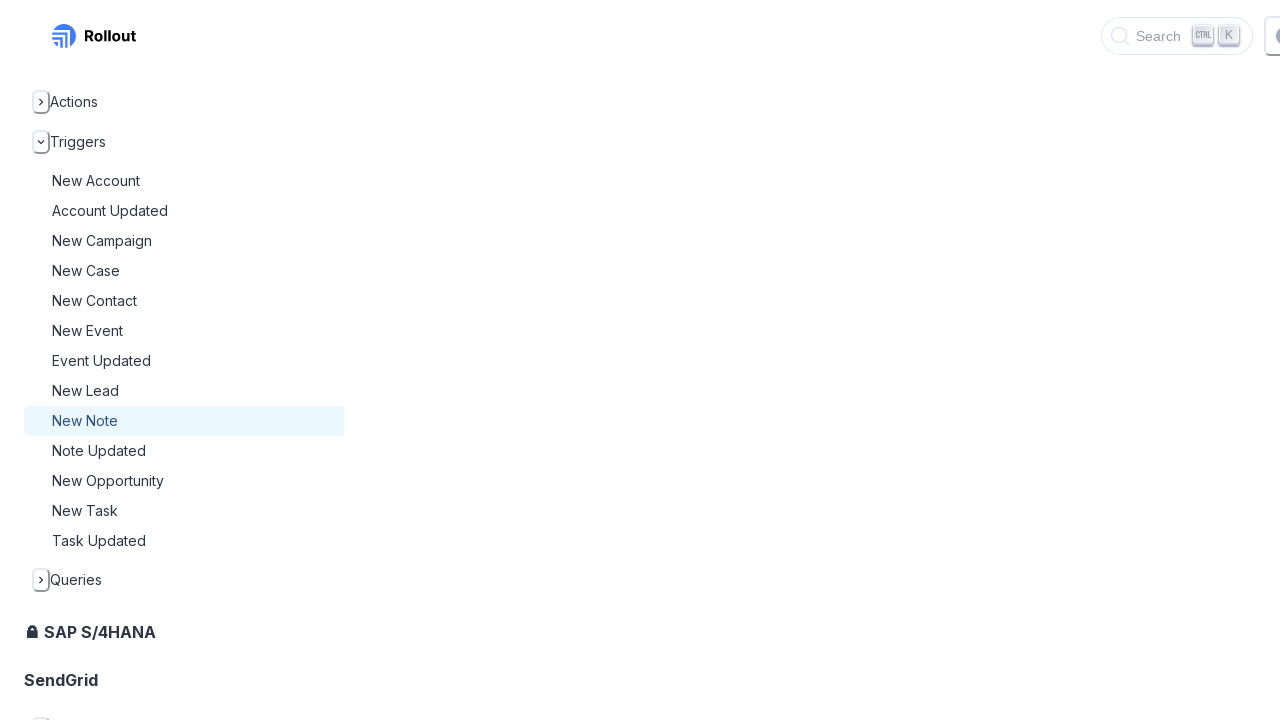

--- FILE ---
content_type: text/html; charset=utf-8
request_url: https://docs.rollout.com/connectors/salesforce/triggers/note-added
body_size: 28638
content:
<!DOCTYPE html><html lang="en"><head><meta charSet="utf-8"/><meta name="viewport" content="width=device-width, initial-scale=1"/><meta content="width=device-width, initial-scale=1" name="viewport"/><link rel="preload" href="/_next/static/media/e4af272ccee01ff0-s.p.woff2" as="font" crossorigin="" type="font/woff2"/><link rel="stylesheet" href="/_next/static/css/92b44457638fcad1.css" data-precedence="next"/><link rel="preload" as="script" fetchPriority="low" href="/_next/static/chunks/webpack-9aaab0031c6a464a.js"/><script src="/_next/static/chunks/1dd3208c-47e19f55cd137f98.js" async=""></script><script src="/_next/static/chunks/286-34d44eebd3a25e13.js" async=""></script><script src="/_next/static/chunks/main-app-2e26b0c422b764c2.js" async=""></script><script src="/_next/static/chunks/940-dd2563da56e45861.js" async=""></script><script src="/_next/static/chunks/881-08316b62a54668b0.js" async=""></script><script src="/_next/static/chunks/469-5b322c5f10e2249c.js" async=""></script><script src="/_next/static/chunks/298-04b3cdaf8276e462.js" async=""></script><script src="/_next/static/chunks/app/connectors/layout-8f2e736103d99fb6.js" async=""></script><script src="/_next/static/chunks/91a64fe9-46d3dff2fe0999e4.js" async=""></script><script src="/_next/static/chunks/9aad671b-8382684ece4de3f8.js" async=""></script><script src="/_next/static/chunks/23-000c3c0fd899c5a1.js" async=""></script><script src="/_next/static/chunks/app/layout-461691cac6bf1401.js" async=""></script><script src="/_next/static/chunks/880-a58a8018356ce734.js" async=""></script><script src="/_next/static/chunks/270-b85f47539418b7bc.js" async=""></script><script src="/_next/static/chunks/729-e2b5c741d5ae8671.js" async=""></script><script src="/_next/static/chunks/app/connectors/%5BappKey%5D/triggers/%5BtriggerKey%5D/page-8ad5f9d1067aa81c.js" async=""></script><link rel="preload" href="https://www.googletagmanager.com/gtag/js?id=G-9F0E6NR3HE" as="script"/><title>New Note | Salesforce | Rollout Connectors</title><meta name="next-size-adjust"/><meta content="IE=edge" http-equiv="X-UA-Compatible"/><link rel="icon" type="image/png" sizes="96x96" href="/favicon.png"/><meta name="theme-color" content="#427CFF"/><script src="/_next/static/chunks/polyfills-78c92fac7aa8fdd8.js" noModule=""></script></head><body class="__className_f367f3"><style data-emotion="css-global 1mn6gb2">:host,:root,[data-theme]{--chakra-ring-inset:var(--chakra-empty,/*!*/ /*!*/);--chakra-ring-offset-width:0px;--chakra-ring-offset-color:#fff;--chakra-ring-color:rgba(66, 153, 225, 0.6);--chakra-ring-offset-shadow:0 0 #0000;--chakra-ring-shadow:0 0 #0000;--chakra-space-x-reverse:0;--chakra-space-y-reverse:0;--chakra-colors-transparent:transparent;--chakra-colors-current:currentColor;--chakra-colors-black:#000000;--chakra-colors-white:#FFFFFF;--chakra-colors-whiteAlpha-50:rgba(255, 255, 255, 0.04);--chakra-colors-whiteAlpha-100:rgba(255, 255, 255, 0.06);--chakra-colors-whiteAlpha-200:rgba(255, 255, 255, 0.08);--chakra-colors-whiteAlpha-300:rgba(255, 255, 255, 0.16);--chakra-colors-whiteAlpha-400:rgba(255, 255, 255, 0.24);--chakra-colors-whiteAlpha-500:rgba(255, 255, 255, 0.36);--chakra-colors-whiteAlpha-600:rgba(255, 255, 255, 0.48);--chakra-colors-whiteAlpha-700:rgba(255, 255, 255, 0.64);--chakra-colors-whiteAlpha-800:rgba(255, 255, 255, 0.80);--chakra-colors-whiteAlpha-900:rgba(255, 255, 255, 0.92);--chakra-colors-blackAlpha-50:rgba(0, 0, 0, 0.04);--chakra-colors-blackAlpha-100:rgba(0, 0, 0, 0.06);--chakra-colors-blackAlpha-200:rgba(0, 0, 0, 0.08);--chakra-colors-blackAlpha-300:rgba(0, 0, 0, 0.16);--chakra-colors-blackAlpha-400:rgba(0, 0, 0, 0.24);--chakra-colors-blackAlpha-500:rgba(0, 0, 0, 0.36);--chakra-colors-blackAlpha-600:rgba(0, 0, 0, 0.48);--chakra-colors-blackAlpha-700:rgba(0, 0, 0, 0.64);--chakra-colors-blackAlpha-800:rgba(0, 0, 0, 0.80);--chakra-colors-blackAlpha-900:rgba(0, 0, 0, 0.92);--chakra-colors-gray-50:#F7FAFC;--chakra-colors-gray-100:#EDF2F7;--chakra-colors-gray-200:#E2E8F0;--chakra-colors-gray-300:#CBD5E0;--chakra-colors-gray-400:#A0AEC0;--chakra-colors-gray-500:#718096;--chakra-colors-gray-600:#4A5568;--chakra-colors-gray-700:#2D3748;--chakra-colors-gray-800:#1A202C;--chakra-colors-gray-900:#171923;--chakra-colors-red-50:#FFF5F5;--chakra-colors-red-100:#FED7D7;--chakra-colors-red-200:#FEB2B2;--chakra-colors-red-300:#FC8181;--chakra-colors-red-400:#F56565;--chakra-colors-red-500:#E53E3E;--chakra-colors-red-600:#C53030;--chakra-colors-red-700:#9B2C2C;--chakra-colors-red-800:#822727;--chakra-colors-red-900:#63171B;--chakra-colors-orange-50:#FFFAF0;--chakra-colors-orange-100:#FEEBC8;--chakra-colors-orange-200:#FBD38D;--chakra-colors-orange-300:#F6AD55;--chakra-colors-orange-400:#ED8936;--chakra-colors-orange-500:#DD6B20;--chakra-colors-orange-600:#C05621;--chakra-colors-orange-700:#9C4221;--chakra-colors-orange-800:#7B341E;--chakra-colors-orange-900:#652B19;--chakra-colors-yellow-50:#FFFFF0;--chakra-colors-yellow-100:#FEFCBF;--chakra-colors-yellow-200:#FAF089;--chakra-colors-yellow-300:#F6E05E;--chakra-colors-yellow-400:#ECC94B;--chakra-colors-yellow-500:#D69E2E;--chakra-colors-yellow-600:#B7791F;--chakra-colors-yellow-700:#975A16;--chakra-colors-yellow-800:#744210;--chakra-colors-yellow-900:#5F370E;--chakra-colors-green-50:#F0FFF4;--chakra-colors-green-100:#C6F6D5;--chakra-colors-green-200:#9AE6B4;--chakra-colors-green-300:#68D391;--chakra-colors-green-400:#48BB78;--chakra-colors-green-500:#38A169;--chakra-colors-green-600:#2F855A;--chakra-colors-green-700:#276749;--chakra-colors-green-800:#22543D;--chakra-colors-green-900:#1C4532;--chakra-colors-teal-50:#E6FFFA;--chakra-colors-teal-100:#B2F5EA;--chakra-colors-teal-200:#81E6D9;--chakra-colors-teal-300:#4FD1C5;--chakra-colors-teal-400:#38B2AC;--chakra-colors-teal-500:#319795;--chakra-colors-teal-600:#2C7A7B;--chakra-colors-teal-700:#285E61;--chakra-colors-teal-800:#234E52;--chakra-colors-teal-900:#1D4044;--chakra-colors-blue-50:#ebf8ff;--chakra-colors-blue-100:#bee3f8;--chakra-colors-blue-200:#90cdf4;--chakra-colors-blue-300:#63b3ed;--chakra-colors-blue-400:#4299e1;--chakra-colors-blue-500:#3182ce;--chakra-colors-blue-600:#2b6cb0;--chakra-colors-blue-700:#2c5282;--chakra-colors-blue-800:#2a4365;--chakra-colors-blue-900:#1A365D;--chakra-colors-cyan-50:#EDFDFD;--chakra-colors-cyan-100:#C4F1F9;--chakra-colors-cyan-200:#9DECF9;--chakra-colors-cyan-300:#76E4F7;--chakra-colors-cyan-400:#0BC5EA;--chakra-colors-cyan-500:#00B5D8;--chakra-colors-cyan-600:#00A3C4;--chakra-colors-cyan-700:#0987A0;--chakra-colors-cyan-800:#086F83;--chakra-colors-cyan-900:#065666;--chakra-colors-purple-50:#FAF5FF;--chakra-colors-purple-100:#E9D8FD;--chakra-colors-purple-200:#D6BCFA;--chakra-colors-purple-300:#B794F4;--chakra-colors-purple-400:#9F7AEA;--chakra-colors-purple-500:#805AD5;--chakra-colors-purple-600:#6B46C1;--chakra-colors-purple-700:#553C9A;--chakra-colors-purple-800:#44337A;--chakra-colors-purple-900:#322659;--chakra-colors-pink-50:#FFF5F7;--chakra-colors-pink-100:#FED7E2;--chakra-colors-pink-200:#FBB6CE;--chakra-colors-pink-300:#F687B3;--chakra-colors-pink-400:#ED64A6;--chakra-colors-pink-500:#D53F8C;--chakra-colors-pink-600:#B83280;--chakra-colors-pink-700:#97266D;--chakra-colors-pink-800:#702459;--chakra-colors-pink-900:#521B41;--chakra-colors-linkedin-50:#E8F4F9;--chakra-colors-linkedin-100:#CFEDFB;--chakra-colors-linkedin-200:#9BDAF3;--chakra-colors-linkedin-300:#68C7EC;--chakra-colors-linkedin-400:#34B3E4;--chakra-colors-linkedin-500:#00A0DC;--chakra-colors-linkedin-600:#008CC9;--chakra-colors-linkedin-700:#0077B5;--chakra-colors-linkedin-800:#005E93;--chakra-colors-linkedin-900:#004471;--chakra-colors-facebook-50:#E8F4F9;--chakra-colors-facebook-100:#D9DEE9;--chakra-colors-facebook-200:#B7C2DA;--chakra-colors-facebook-300:#6482C0;--chakra-colors-facebook-400:#4267B2;--chakra-colors-facebook-500:#385898;--chakra-colors-facebook-600:#314E89;--chakra-colors-facebook-700:#29487D;--chakra-colors-facebook-800:#223B67;--chakra-colors-facebook-900:#1E355B;--chakra-colors-messenger-50:#D0E6FF;--chakra-colors-messenger-100:#B9DAFF;--chakra-colors-messenger-200:#A2CDFF;--chakra-colors-messenger-300:#7AB8FF;--chakra-colors-messenger-400:#2E90FF;--chakra-colors-messenger-500:#0078FF;--chakra-colors-messenger-600:#0063D1;--chakra-colors-messenger-700:#0052AC;--chakra-colors-messenger-800:#003C7E;--chakra-colors-messenger-900:#002C5C;--chakra-colors-whatsapp-50:#dffeec;--chakra-colors-whatsapp-100:#b9f5d0;--chakra-colors-whatsapp-200:#90edb3;--chakra-colors-whatsapp-300:#65e495;--chakra-colors-whatsapp-400:#3cdd78;--chakra-colors-whatsapp-500:#22c35e;--chakra-colors-whatsapp-600:#179848;--chakra-colors-whatsapp-700:#0c6c33;--chakra-colors-whatsapp-800:#01421c;--chakra-colors-whatsapp-900:#001803;--chakra-colors-twitter-50:#E5F4FD;--chakra-colors-twitter-100:#C8E9FB;--chakra-colors-twitter-200:#A8DCFA;--chakra-colors-twitter-300:#83CDF7;--chakra-colors-twitter-400:#57BBF5;--chakra-colors-twitter-500:#1DA1F2;--chakra-colors-twitter-600:#1A94DA;--chakra-colors-twitter-700:#1681BF;--chakra-colors-twitter-800:#136B9E;--chakra-colors-twitter-900:#0D4D71;--chakra-colors-telegram-50:#E3F2F9;--chakra-colors-telegram-100:#C5E4F3;--chakra-colors-telegram-200:#A2D4EC;--chakra-colors-telegram-300:#7AC1E4;--chakra-colors-telegram-400:#47A9DA;--chakra-colors-telegram-500:#0088CC;--chakra-colors-telegram-600:#007AB8;--chakra-colors-telegram-700:#006BA1;--chakra-colors-telegram-800:#005885;--chakra-colors-telegram-900:#003F5E;--chakra-borders-none:0;--chakra-borders-1px:1px solid;--chakra-borders-2px:2px solid;--chakra-borders-4px:4px solid;--chakra-borders-8px:8px solid;--chakra-fonts-heading:-apple-system,BlinkMacSystemFont,"Segoe UI",Helvetica,Arial,sans-serif,"Apple Color Emoji","Segoe UI Emoji","Segoe UI Symbol";--chakra-fonts-body:-apple-system,BlinkMacSystemFont,"Segoe UI",Helvetica,Arial,sans-serif,"Apple Color Emoji","Segoe UI Emoji","Segoe UI Symbol";--chakra-fonts-mono:SFMono-Regular,Menlo,Monaco,Consolas,"Liberation Mono","Courier New",monospace;--chakra-fontSizes-3xs:0.45rem;--chakra-fontSizes-2xs:0.625rem;--chakra-fontSizes-xs:0.75rem;--chakra-fontSizes-sm:0.875rem;--chakra-fontSizes-md:1rem;--chakra-fontSizes-lg:1.125rem;--chakra-fontSizes-xl:1.25rem;--chakra-fontSizes-2xl:1.5rem;--chakra-fontSizes-3xl:1.875rem;--chakra-fontSizes-4xl:2.25rem;--chakra-fontSizes-5xl:3rem;--chakra-fontSizes-6xl:3.75rem;--chakra-fontSizes-7xl:4.5rem;--chakra-fontSizes-8xl:6rem;--chakra-fontSizes-9xl:8rem;--chakra-fontWeights-hairline:100;--chakra-fontWeights-thin:200;--chakra-fontWeights-light:300;--chakra-fontWeights-normal:400;--chakra-fontWeights-medium:500;--chakra-fontWeights-semibold:600;--chakra-fontWeights-bold:700;--chakra-fontWeights-extrabold:800;--chakra-fontWeights-black:900;--chakra-letterSpacings-tighter:-0.05em;--chakra-letterSpacings-tight:-0.025em;--chakra-letterSpacings-normal:0;--chakra-letterSpacings-wide:0.025em;--chakra-letterSpacings-wider:0.05em;--chakra-letterSpacings-widest:0.1em;--chakra-lineHeights-3:.75rem;--chakra-lineHeights-4:1rem;--chakra-lineHeights-5:1.25rem;--chakra-lineHeights-6:1.5rem;--chakra-lineHeights-7:1.75rem;--chakra-lineHeights-8:2rem;--chakra-lineHeights-9:2.25rem;--chakra-lineHeights-10:2.5rem;--chakra-lineHeights-normal:normal;--chakra-lineHeights-none:1;--chakra-lineHeights-shorter:1.25;--chakra-lineHeights-short:1.375;--chakra-lineHeights-base:1.5;--chakra-lineHeights-tall:1.625;--chakra-lineHeights-taller:2;--chakra-radii-none:0;--chakra-radii-sm:0.125rem;--chakra-radii-base:0.25rem;--chakra-radii-md:0.375rem;--chakra-radii-lg:0.5rem;--chakra-radii-xl:0.75rem;--chakra-radii-2xl:1rem;--chakra-radii-3xl:1.5rem;--chakra-radii-full:9999px;--chakra-space-1:0.25rem;--chakra-space-2:0.5rem;--chakra-space-3:0.75rem;--chakra-space-4:1rem;--chakra-space-5:1.25rem;--chakra-space-6:1.5rem;--chakra-space-7:1.75rem;--chakra-space-8:2rem;--chakra-space-9:2.25rem;--chakra-space-10:2.5rem;--chakra-space-12:3rem;--chakra-space-14:3.5rem;--chakra-space-16:4rem;--chakra-space-20:5rem;--chakra-space-24:6rem;--chakra-space-28:7rem;--chakra-space-32:8rem;--chakra-space-36:9rem;--chakra-space-40:10rem;--chakra-space-44:11rem;--chakra-space-48:12rem;--chakra-space-52:13rem;--chakra-space-56:14rem;--chakra-space-60:15rem;--chakra-space-64:16rem;--chakra-space-72:18rem;--chakra-space-80:20rem;--chakra-space-96:24rem;--chakra-space-px:1px;--chakra-space-0-5:0.125rem;--chakra-space-1-5:0.375rem;--chakra-space-2-5:0.625rem;--chakra-space-3-5:0.875rem;--chakra-shadows-xs:0 0 0 1px rgba(0, 0, 0, 0.05);--chakra-shadows-sm:0 1px 2px 0 rgba(0, 0, 0, 0.05);--chakra-shadows-base:0 1px 3px 0 rgba(0, 0, 0, 0.1),0 1px 2px 0 rgba(0, 0, 0, 0.06);--chakra-shadows-md:0 4px 6px -1px rgba(0, 0, 0, 0.1),0 2px 4px -1px rgba(0, 0, 0, 0.06);--chakra-shadows-lg:0 10px 15px -3px rgba(0, 0, 0, 0.1),0 4px 6px -2px rgba(0, 0, 0, 0.05);--chakra-shadows-xl:0 20px 25px -5px rgba(0, 0, 0, 0.1),0 10px 10px -5px rgba(0, 0, 0, 0.04);--chakra-shadows-2xl:0 25px 50px -12px rgba(0, 0, 0, 0.25);--chakra-shadows-outline:0 0 0 3px rgba(66, 153, 225, 0.6);--chakra-shadows-inner:inset 0 2px 4px 0 rgba(0,0,0,0.06);--chakra-shadows-none:none;--chakra-shadows-dark-lg:rgba(0, 0, 0, 0.1) 0px 0px 0px 1px,rgba(0, 0, 0, 0.2) 0px 5px 10px,rgba(0, 0, 0, 0.4) 0px 15px 40px;--chakra-sizes-1:0.25rem;--chakra-sizes-2:0.5rem;--chakra-sizes-3:0.75rem;--chakra-sizes-4:1rem;--chakra-sizes-5:1.25rem;--chakra-sizes-6:1.5rem;--chakra-sizes-7:1.75rem;--chakra-sizes-8:2rem;--chakra-sizes-9:2.25rem;--chakra-sizes-10:2.5rem;--chakra-sizes-12:3rem;--chakra-sizes-14:3.5rem;--chakra-sizes-16:4rem;--chakra-sizes-20:5rem;--chakra-sizes-24:6rem;--chakra-sizes-28:7rem;--chakra-sizes-32:8rem;--chakra-sizes-36:9rem;--chakra-sizes-40:10rem;--chakra-sizes-44:11rem;--chakra-sizes-48:12rem;--chakra-sizes-52:13rem;--chakra-sizes-56:14rem;--chakra-sizes-60:15rem;--chakra-sizes-64:16rem;--chakra-sizes-72:18rem;--chakra-sizes-80:20rem;--chakra-sizes-96:24rem;--chakra-sizes-px:1px;--chakra-sizes-0-5:0.125rem;--chakra-sizes-1-5:0.375rem;--chakra-sizes-2-5:0.625rem;--chakra-sizes-3-5:0.875rem;--chakra-sizes-max:max-content;--chakra-sizes-min:min-content;--chakra-sizes-full:100%;--chakra-sizes-3xs:14rem;--chakra-sizes-2xs:16rem;--chakra-sizes-xs:20rem;--chakra-sizes-sm:24rem;--chakra-sizes-md:28rem;--chakra-sizes-lg:32rem;--chakra-sizes-xl:36rem;--chakra-sizes-2xl:42rem;--chakra-sizes-3xl:48rem;--chakra-sizes-4xl:56rem;--chakra-sizes-5xl:64rem;--chakra-sizes-6xl:72rem;--chakra-sizes-7xl:80rem;--chakra-sizes-8xl:90rem;--chakra-sizes-prose:60ch;--chakra-sizes-container-sm:640px;--chakra-sizes-container-md:768px;--chakra-sizes-container-lg:1024px;--chakra-sizes-container-xl:1280px;--chakra-zIndices-hide:-1;--chakra-zIndices-auto:auto;--chakra-zIndices-base:0;--chakra-zIndices-docked:10;--chakra-zIndices-dropdown:1000;--chakra-zIndices-sticky:1100;--chakra-zIndices-banner:1200;--chakra-zIndices-overlay:1300;--chakra-zIndices-modal:1400;--chakra-zIndices-popover:1500;--chakra-zIndices-skipLink:1600;--chakra-zIndices-toast:1700;--chakra-zIndices-tooltip:1800;--chakra-transition-property-common:background-color,border-color,color,fill,stroke,opacity,box-shadow,transform;--chakra-transition-property-colors:background-color,border-color,color,fill,stroke;--chakra-transition-property-dimensions:width,height;--chakra-transition-property-position:left,right,top,bottom;--chakra-transition-property-background:background-color,background-image,background-position;--chakra-transition-easing-ease-in:cubic-bezier(0.4, 0, 1, 1);--chakra-transition-easing-ease-out:cubic-bezier(0, 0, 0.2, 1);--chakra-transition-easing-ease-in-out:cubic-bezier(0.4, 0, 0.2, 1);--chakra-transition-duration-ultra-fast:50ms;--chakra-transition-duration-faster:100ms;--chakra-transition-duration-fast:150ms;--chakra-transition-duration-normal:200ms;--chakra-transition-duration-slow:300ms;--chakra-transition-duration-slower:400ms;--chakra-transition-duration-ultra-slow:500ms;--chakra-blur-none:0;--chakra-blur-sm:4px;--chakra-blur-base:8px;--chakra-blur-md:12px;--chakra-blur-lg:16px;--chakra-blur-xl:24px;--chakra-blur-2xl:40px;--chakra-blur-3xl:64px;--chakra-breakpoints-base:0em;--chakra-breakpoints-sm:30em;--chakra-breakpoints-md:48em;--chakra-breakpoints-lg:62em;--chakra-breakpoints-xl:80em;--chakra-breakpoints-2xl:96em;--chakra-colors-chakra-body-bg:var(--chakra-colors-white);--chakra-colors-accent:var(--chakra-colors-blue-500);--chakra-colors-accent-emphasis:var(--chakra-colors-blue-700);--chakra-colors-accent-static:var(--chakra-colors-blue-500);--chakra-colors-accent-muted:var(--chakra-colors-blue-300);--chakra-colors-accent-subtle:var(--chakra-colors-blue-50);--chakra-colors-fg:var(--chakra-colors-gray-700);--chakra-colors-fg-emphasis:var(--chakra-colors-gray-900);--chakra-colors-fg-muted:var(--chakra-colors-gray-600);--chakra-colors-fg-subtle:var(--chakra-colors-gray-500);--chakra-colors-fg-on-accent:var(--chakra-colors-white);--chakra-colors-border-hover:var(--chakra-colors-gray-700);}.chakra-ui-light :host:not([data-theme]),.chakra-ui-light :root:not([data-theme]),.chakra-ui-light [data-theme]:not([data-theme]),[data-theme=light] :host:not([data-theme]),[data-theme=light] :root:not([data-theme]),[data-theme=light] [data-theme]:not([data-theme]),:host[data-theme=light],:root[data-theme=light],[data-theme][data-theme=light]{--chakra-colors-chakra-body-text:var(--chakra-colors-gray-800);--chakra-colors-chakra-body-bg:var(--chakra-colors-white);--chakra-colors-chakra-border-color:var(--chakra-colors-gray-200);--chakra-colors-chakra-inverse-text:var(--chakra-colors-white);--chakra-colors-chakra-subtle-bg:var(--chakra-colors-gray-100);--chakra-colors-chakra-subtle-text:var(--chakra-colors-gray-600);--chakra-colors-chakra-placeholder-color:var(--chakra-colors-gray-500);}.chakra-ui-dark :host:not([data-theme]),.chakra-ui-dark :root:not([data-theme]),.chakra-ui-dark [data-theme]:not([data-theme]),[data-theme=dark] :host:not([data-theme]),[data-theme=dark] :root:not([data-theme]),[data-theme=dark] [data-theme]:not([data-theme]),:host[data-theme=dark],:root[data-theme=dark],[data-theme][data-theme=dark]{--chakra-colors-chakra-body-text:var(--chakra-colors-whiteAlpha-900);--chakra-colors-chakra-body-bg:#141517;--chakra-colors-chakra-border-color:var(--chakra-colors-whiteAlpha-300);--chakra-colors-chakra-inverse-text:var(--chakra-colors-gray-800);--chakra-colors-chakra-subtle-bg:var(--chakra-colors-gray-700);--chakra-colors-chakra-subtle-text:var(--chakra-colors-gray-400);--chakra-colors-chakra-placeholder-color:var(--chakra-colors-whiteAlpha-400);--chakra-colors-accent:var(--chakra-colors-blue-300);--chakra-colors-accent-emphasis:var(--chakra-colors-blue-200);--chakra-colors-accent-muted:var(--chakra-colors-blue-200);--chakra-colors-accent-subtle:var(--chakra-colors-blue-800);--chakra-colors-fg:var(--chakra-colors-gray-100);--chakra-colors-fg-emphasis:var(--chakra-colors-gray-200);--chakra-colors-fg-muted:var(--chakra-colors-gray-400);--chakra-colors-fg-subtle:var(--chakra-colors-gray-300);--chakra-colors-fg-on-accent:inherit;--chakra-colors-border-hover:var(--chakra-colors-gray-100);}</style><style data-emotion="css-global fubdgu">html{line-height:1.5;-webkit-text-size-adjust:100%;font-family:system-ui,sans-serif;-webkit-font-smoothing:antialiased;text-rendering:optimizeLegibility;-moz-osx-font-smoothing:grayscale;touch-action:manipulation;}body{position:relative;min-height:100%;margin:0;font-feature-settings:"kern";}:where(*, *::before, *::after){border-width:0;border-style:solid;box-sizing:border-box;word-wrap:break-word;}main{display:block;}hr{border-top-width:1px;box-sizing:content-box;height:0;overflow:visible;}:where(pre, code, kbd,samp){font-family:SFMono-Regular,Menlo,Monaco,Consolas,monospace;font-size:1em;}a{background-color:transparent;color:inherit;-webkit-text-decoration:inherit;text-decoration:inherit;}abbr[title]{border-bottom:none;-webkit-text-decoration:underline;text-decoration:underline;-webkit-text-decoration:underline dotted;-webkit-text-decoration:underline dotted;text-decoration:underline dotted;}:where(b, strong){font-weight:bold;}small{font-size:80%;}:where(sub,sup){font-size:75%;line-height:0;position:relative;vertical-align:baseline;}sub{bottom:-0.25em;}sup{top:-0.5em;}img{border-style:none;}:where(button, input, optgroup, select, textarea){font-family:inherit;font-size:100%;line-height:1.15;margin:0;}:where(button, input){overflow:visible;}:where(button, select){text-transform:none;}:where(
          button::-moz-focus-inner,
          [type="button"]::-moz-focus-inner,
          [type="reset"]::-moz-focus-inner,
          [type="submit"]::-moz-focus-inner
        ){border-style:none;padding:0;}fieldset{padding:0.35em 0.75em 0.625em;}legend{box-sizing:border-box;color:inherit;display:table;max-width:100%;padding:0;white-space:normal;}progress{vertical-align:baseline;}textarea{overflow:auto;}:where([type="checkbox"], [type="radio"]){box-sizing:border-box;padding:0;}input[type="number"]::-webkit-inner-spin-button,input[type="number"]::-webkit-outer-spin-button{-webkit-appearance:none!important;}input[type="number"]{-moz-appearance:textfield;}input[type="search"]{-webkit-appearance:textfield;outline-offset:-2px;}input[type="search"]::-webkit-search-decoration{-webkit-appearance:none!important;}::-webkit-file-upload-button{-webkit-appearance:button;font:inherit;}details{display:block;}summary{display:-webkit-box;display:-webkit-list-item;display:-ms-list-itembox;display:list-item;}template{display:none;}[hidden]{display:none!important;}:where(
          blockquote,
          dl,
          dd,
          h1,
          h2,
          h3,
          h4,
          h5,
          h6,
          hr,
          figure,
          p,
          pre
        ){margin:0;}button{background:transparent;padding:0;}fieldset{margin:0;padding:0;}:where(ol, ul){margin:0;padding:0;}textarea{resize:vertical;}:where(button, [role="button"]){cursor:pointer;}button::-moz-focus-inner{border:0!important;}table{border-collapse:collapse;}:where(h1, h2, h3, h4, h5, h6){font-size:inherit;font-weight:inherit;}:where(button, input, optgroup, select, textarea){padding:0;line-height:inherit;color:inherit;}:where(img, svg, video, canvas, audio, iframe, embed, object){display:block;}:where(img, video){max-width:100%;height:auto;}[data-js-focus-visible] :focus:not([data-focus-visible-added]):not(
          [data-focus-visible-disabled]
        ){outline:none;box-shadow:none;}select::-ms-expand{display:none;}:root,:host{--chakra-vh:100vh;}@supports (height: -webkit-fill-available){:root,:host{--chakra-vh:-webkit-fill-available;}}@supports (height: -moz-fill-available){:root,:host{--chakra-vh:-moz-fill-available;}}@supports (height: 100dvh){:root,:host{--chakra-vh:100dvh;}}</style><style data-emotion="css-global fjrdnl">body{font-family:var(--chakra-fonts-body);color:var(--chakra-colors-fg);background:var(--chakra-colors-chakra-body-bg);transition-property:background-color;transition-duration:var(--chakra-transition-duration-normal);line-height:var(--chakra-lineHeights-base);-webkit-font-smoothing:antialiased;-moz-osx-font-smoothing:grayscale;}*::-webkit-input-placeholder{color:var(--chakra-colors-chakra-placeholder-color);}*::-moz-placeholder{color:var(--chakra-colors-chakra-placeholder-color);}*:-ms-input-placeholder{color:var(--chakra-colors-chakra-placeholder-color);}*::placeholder{color:var(--chakra-colors-chakra-placeholder-color);}*,*::before,::after{border-color:var(--chakra-colors-chakra-border-color);}.prism-code{background:var(--chakra-colors-transparent)!important;}</style><style data-emotion="css 18qokdi">.css-18qokdi{border-bottom-width:1px;border-color:#dee2e6;-webkit-transition:border-color 0.2s,background-color 0.2s;transition:border-color 0.2s,background-color 0.2s;position:fixed;top:0px;z-index:3;background:var(--chakra-colors-white);left:0px;right:0px;width:var(--chakra-sizes-full);}.chakra-ui-dark .css-18qokdi:not([data-theme]),[data-theme=dark] .css-18qokdi:not([data-theme]),.css-18qokdi[data-theme=dark]{background:#101113;border-color:#2c2e33;}</style><header class="css-18qokdi"><style data-emotion="css xclwf7">.css-xclwf7{height:4.5rem;-webkit-margin-start:auto;margin-inline-start:auto;-webkit-margin-end:auto;margin-inline-end:auto;max-width:var(--chakra-sizes-8xl);}</style><div class="css-xclwf7"><style data-emotion="css 1nv0hee">.css-1nv0hee{display:-webkit-box;display:-webkit-flex;display:-ms-flexbox;display:flex;-webkit-align-items:center;-webkit-box-align:center;-ms-flex-align:center;align-items:center;-webkit-box-pack:justify;-webkit-justify-content:space-between;justify-content:space-between;width:100%;height:100%;-webkit-padding-start:var(--chakra-space-6);padding-inline-start:var(--chakra-space-6);-webkit-padding-end:var(--chakra-space-6);padding-inline-end:var(--chakra-space-6);}</style><div class="css-1nv0hee"><style data-emotion="css 1m7ux9t">.css-1m7ux9t{display:-webkit-box;display:-webkit-flex;display:-ms-flexbox;display:flex;-webkit-align-items:center;-webkit-box-align:center;-ms-flex-align:center;align-items:center;padding-left:var(--chakra-space-7);}</style><div class="css-1m7ux9t"><style data-emotion="css 13o7eu2">.css-13o7eu2{display:block;}</style><a aria-label="Rollout, Back to homepage" class="css-13o7eu2" href="/"><style data-emotion="css 1j5crnj">.css-1j5crnj{width:auto;height:1.5rem;line-height:1em;-webkit-flex-shrink:0;-ms-flex-negative:0;flex-shrink:0;color:currentColor;vertical-align:middle;fill:none;display:none;}@media screen and (min-width: 48em){.css-1j5crnj{display:block;}}</style><svg viewBox="0.03 0 126.18 35.94" focusable="false" class="chakra-icon css-1j5crnj"><style data-emotion="css 1mg3u3t">.css-1mg3u3t{fill:#417CFF;}.chakra-ui-dark .css-1mg3u3t:not([data-theme]),[data-theme=dark] .css-1mg3u3t:not([data-theme]),.css-1mg3u3t[data-theme=dark]{fill:var(--chakra-colors-white);}</style><path d="M26.9636 33.622C32.3486 30.507 35.9716 24.6847 35.9716 18.0161C35.9716 8.0661 27.9055 0 17.9555 0C11.287 0 5.46468 3.62303 2.34961 9.00807H26.964L26.9636 33.622Z" class="css-1mg3u3t"></path><path d="M23.3604 35.2075V12.6113L0.764152 12.6113C0.4013 13.7666 0.151687 14.972 0.0283203 16.2146H19.7571L19.7567 35.9434C20.9994 35.82 22.2049 35.5704 23.3604 35.2075Z" class="css-1mg3u3t"></path><path d="M16.1534 35.9433V19.8178L0.0283277 19.8178C0.151698 21.0603 0.401313 22.2658 0.764163 23.421L12.5507 23.421V35.2075C13.7058 35.5703 14.911 35.8199 16.1534 35.9433Z" class="css-1mg3u3t"></path><path d="M8.94744 33.622C6.21235 32.0399 3.9318 29.7593 2.34963 27.0242H8.94744V33.622Z" class="css-1mg3u3t"></path><style data-emotion="css 1dnatw9">.css-1dnatw9{fill:var(--chakra-colors-black);}.chakra-ui-dark .css-1dnatw9:not([data-theme]),[data-theme=dark] .css-1dnatw9:not([data-theme]),.css-1dnatw9[data-theme=dark]{fill:var(--chakra-colors-white);}</style><path d="M49.4255 25.9717V9.24439H56.0249C57.2882 9.24439 58.3663 9.47036 59.2593 9.9223C60.1577 10.3688 60.8411 11.0032 61.3094 11.8254C61.7831 12.6421 62.0199 13.6032 62.0199 14.7085C62.0199 15.8193 61.7804 16.7749 61.3012 17.5754C60.822 18.3703 60.1278 18.9802 59.2185 19.4049C58.3146 19.8296 57.2201 20.042 55.9351 20.042H51.5164V17.1996H55.3633C56.0385 17.1996 56.5994 17.1071 57.0459 16.9219C57.4924 16.7368 57.8245 16.4591 58.0423 16.0889C58.2656 15.7186 58.3772 15.2585 58.3772 14.7085C58.3772 14.1531 58.2656 13.6849 58.0423 13.3037C57.8245 12.9225 57.4896 12.634 57.0377 12.4379C56.5912 12.2365 56.0276 12.1357 55.347 12.1357H52.9621V25.9717H49.4255ZM58.4589 18.3594L62.6162 25.9717H58.7121L54.6446 18.3594H58.4589ZM69.9201 26.2167C68.6514 26.2167 67.5542 25.9472 66.6285 25.4081C65.7083 24.8636 64.9977 24.1067 64.4968 23.1375C63.9958 22.1628 63.7454 21.033 63.7454 19.7479C63.7454 18.452 63.9958 17.3194 64.4968 16.3502C64.9977 15.3755 65.7083 14.6187 66.6285 14.0796C67.5542 13.5351 68.6514 13.2629 69.9201 13.2629C71.1888 13.2629 72.2832 13.5351 73.2034 14.0796C74.1291 14.6187 74.8424 15.3755 75.3434 16.3502C75.8443 17.3194 76.0948 18.452 76.0948 19.7479C76.0948 21.033 75.8443 22.1628 75.3434 23.1375C74.8424 24.1067 74.1291 24.8636 73.2034 25.4081C72.2832 25.9472 71.1888 26.2167 69.9201 26.2167ZM69.9364 23.5214C70.5136 23.5214 70.9955 23.358 71.3821 23.0313C71.7687 22.6992 72.06 22.2472 72.256 21.6755C72.4575 21.1038 72.5582 20.4531 72.5582 19.7234C72.5582 18.9938 72.4575 18.3431 72.256 17.7714C72.06 17.1996 71.7687 16.7477 71.3821 16.4156C70.9955 16.0834 70.5136 15.9173 69.9364 15.9173C69.3538 15.9173 68.8637 16.0834 68.4662 16.4156C68.0742 16.7477 67.7774 17.1996 67.576 17.7714C67.3799 18.3431 67.2819 18.9938 67.2819 19.7234C67.2819 20.4531 67.3799 21.1038 67.576 21.6755C67.7774 22.2472 68.0742 22.6992 68.4662 23.0313C68.8637 23.358 69.3538 23.5214 69.9364 23.5214ZM81.8366 9.24439V25.9717H78.3572V9.24439H81.8366ZM88.1032 9.24439V25.9717H84.6238V9.24439H88.1032ZM96.5587 26.2167C95.29 26.2167 94.1929 25.9472 93.2672 25.4081C92.347 24.8636 91.6364 24.1067 91.1354 23.1375C90.6345 22.1628 90.384 21.033 90.384 19.7479C90.384 18.452 90.6345 17.3194 91.1354 16.3502C91.6364 15.3755 92.347 14.6187 93.2672 14.0796C94.1929 13.5351 95.29 13.2629 96.5587 13.2629C97.8274 13.2629 98.9219 13.5351 99.8421 14.0796C100.768 14.6187 101.481 15.3755 101.982 16.3502C102.483 17.3194 102.733 18.452 102.733 19.7479C102.733 21.033 102.483 22.1628 101.982 23.1375C101.481 24.1067 100.768 24.8636 99.8421 25.4081C98.9219 25.9472 97.8274 26.2167 96.5587 26.2167ZM96.5751 23.5214C97.1523 23.5214 97.6341 23.358 98.0207 23.0313C98.4073 22.6992 98.6987 22.2472 98.8947 21.6755C99.0961 21.1038 99.1969 20.4531 99.1969 19.7234C99.1969 18.9938 99.0961 18.3431 98.8947 17.7714C98.6987 17.1996 98.4073 16.7477 98.0207 16.4156C97.6341 16.0834 97.1523 15.9173 96.5751 15.9173C95.9925 15.9173 95.5024 16.0834 95.1049 16.4156C94.7129 16.7477 94.4161 17.1996 94.2146 17.7714C94.0186 18.3431 93.9206 18.9938 93.9206 19.7234C93.9206 20.4531 94.0186 21.1038 94.2146 21.6755C94.4161 22.2472 94.7129 22.6992 95.1049 23.0313C95.5024 23.358 95.9925 23.5214 96.5751 23.5214ZM113.041 20.63V13.4262H116.52V25.9717H113.18V23.6929H113.049C112.766 24.428 112.295 25.0188 111.636 25.4653C110.983 25.9118 110.185 26.135 109.243 26.135C108.405 26.135 107.667 25.9444 107.03 25.5633C106.393 25.1821 105.894 24.6403 105.535 23.9379C105.181 23.2355 105.001 22.3942 104.996 21.4141V13.4262H108.475V20.7934C108.481 21.5339 108.679 22.1193 109.072 22.5494C109.464 22.9796 109.989 23.1947 110.648 23.1947C111.067 23.1947 111.459 23.0994 111.824 22.9088C112.189 22.7128 112.483 22.4242 112.706 22.043C112.935 21.6619 113.046 21.1909 113.041 20.63ZM125.976 13.4262V16.0398H118.421V13.4262H125.976ZM120.137 10.4205H123.616V22.1166C123.616 22.4378 123.665 22.6883 123.763 22.868C123.861 23.0422 123.997 23.1647 124.171 23.2355C124.351 23.3063 124.558 23.3417 124.792 23.3417C124.955 23.3417 125.119 23.3281 125.282 23.3009C125.446 23.2682 125.571 23.2437 125.658 23.2273L126.205 25.8165C126.031 25.8709 125.786 25.9335 125.47 26.0043C125.154 26.0806 124.77 26.1268 124.318 26.1432C123.48 26.1759 122.745 26.0642 122.113 25.8083C121.487 25.5524 121 25.1549 120.651 24.6158C120.303 24.0768 120.131 23.3961 120.137 22.5739V10.4205Z" class="css-1dnatw9"></path></svg><style data-emotion="css n8arwc">.css-n8arwc{min-width:3rem;display:block;}@media screen and (min-width: 48em){.css-n8arwc{display:none;}}</style><div class="css-n8arwc"><style data-emotion="css 1t3p97v">.css-1t3p97v{width:auto;height:1.5rem;display:inline-block;line-height:1em;-webkit-flex-shrink:0;-ms-flex-negative:0;flex-shrink:0;color:currentColor;vertical-align:middle;fill:none;}</style><svg viewBox="0.03 0 35.94 35.94" focusable="false" class="chakra-icon css-1t3p97v"><path d="M26.9636 33.622C32.3486 30.507 35.9716 24.6847 35.9716 18.0161C35.9716 8.0661 27.9055 0 17.9555 0C11.287 0 5.46468 3.62303 2.34961 9.00807H26.964L26.9636 33.622Z" fill="#417CFF"></path><path d="M23.3604 35.2075V12.6113L0.764152 12.6113C0.4013 13.7666 0.151687 14.972 0.0283203 16.2146H19.7571L19.7567 35.9434C20.9994 35.82 22.2049 35.5704 23.3604 35.2075Z" fill="#417CFF"></path><path d="M16.1534 35.9433V19.8178L0.0283277 19.8178C0.151698 21.0603 0.401313 22.2658 0.764163 23.421L12.5507 23.421V35.2075C13.7058 35.5703 14.911 35.8199 16.1534 35.9433Z" fill="#417CFF"></path><path d="M8.94744 33.622C6.21235 32.0399 3.9318 29.7593 2.34963 27.0242H8.94744V33.622Z" fill="#417CFF"></path></svg></div></a></div><style data-emotion="css 92wq32">.css-92wq32{display:-webkit-box;display:-webkit-flex;display:-ms-flexbox;display:flex;-webkit-align-items:center;-webkit-box-align:center;-ms-flex-align:center;align-items:center;-webkit-box-pack:end;-ms-flex-pack:end;-webkit-justify-content:flex-end;justify-content:flex-end;width:100%;color:var(--chakra-colors-gray-400);max-width:1100px;}</style><div class="css-92wq32"><style data-emotion="css 1aydtpu">.css-1aydtpu{margin-right:var(--chakra-space-3);}</style><div class="css-1aydtpu"><button type="button" class="DocSearch DocSearch-Button" aria-label="Search"><span class="DocSearch-Button-Container"><svg width="20" height="20" class="DocSearch-Search-Icon" viewBox="0 0 20 20"><path d="M14.386 14.386l4.0877 4.0877-4.0877-4.0877c-2.9418 2.9419-7.7115 2.9419-10.6533 0-2.9419-2.9418-2.9419-7.7115 0-10.6533 2.9418-2.9419 7.7115-2.9419 10.6533 0 2.9419 2.9418 2.9419 7.7115 0 10.6533z" stroke="currentColor" fill="none" fill-rule="evenodd" stroke-linecap="round" stroke-linejoin="round"></path></svg><span class="DocSearch-Button-Placeholder">Search</span></span><span class="DocSearch-Button-Keys"></span></button></div><style data-emotion="css 1uodvt1">.css-1uodvt1{display:-webkit-box;display:-webkit-flex;display:-ms-flexbox;display:flex;-webkit-align-items:center;-webkit-box-align:center;-ms-flex-align:center;align-items:center;-webkit-flex-direction:row;-ms-flex-direction:row;flex-direction:row;gap:var(--chakra-space-2);}</style><div class="chakra-stack css-1uodvt1"><style data-emotion="css rpznon">.css-rpznon{display:-webkit-inline-box;display:-webkit-inline-flex;display:-ms-inline-flexbox;display:inline-flex;-webkit-appearance:none;-moz-appearance:none;-ms-appearance:none;appearance:none;-webkit-align-items:center;-webkit-box-align:center;-ms-flex-align:center;align-items:center;-webkit-box-pack:center;-ms-flex-pack:center;-webkit-justify-content:center;justify-content:center;-webkit-user-select:none;-moz-user-select:none;-ms-user-select:none;user-select:none;position:relative;white-space:nowrap;vertical-align:middle;outline:2px solid transparent;outline-offset:2px;line-height:1.2;border-radius:var(--chakra-radii-md);font-weight:var(--chakra-fontWeights-semibold);transition-property:var(--chakra-transition-property-common);transition-duration:var(--chakra-transition-duration-normal);height:var(--chakra-sizes-10);min-width:var(--chakra-sizes-10);-webkit-padding-start:var(--chakra-space-4);padding-inline-start:var(--chakra-space-4);-webkit-padding-end:var(--chakra-space-4);padding-inline-end:var(--chakra-space-4);padding:0px;font-size:var(--chakra-fontSizes-lg);color:var(--chakra-colors-current);}.css-rpznon:focus-visible,.css-rpznon[data-focus-visible]{box-shadow:var(--chakra-shadows-outline);}.css-rpznon:disabled,.css-rpznon[disabled],.css-rpznon[aria-disabled=true],.css-rpznon[data-disabled]{opacity:0.4;cursor:not-allowed;box-shadow:var(--chakra-shadows-none);}.css-rpznon:hover,.css-rpznon[data-hover]{background:var(--chakra-colors-gray-100);}.css-rpznon:hover:disabled,.css-rpznon[data-hover]:disabled,.css-rpznon:hover[disabled],.css-rpznon[data-hover][disabled],.css-rpznon:hover[aria-disabled=true],.css-rpznon[data-hover][aria-disabled=true],.css-rpznon:hover[data-disabled],.css-rpznon[data-hover][data-disabled]{background:initial;}.css-rpznon:active,.css-rpznon[data-active]{background:var(--chakra-colors-gray-200);}</style><button type="button" class="chakra-button css-rpznon" aria-label="Switch to dark mode"><svg stroke="currentColor" fill="currentColor" stroke-width="0" viewBox="0 0 512 512" aria-hidden="true" focusable="false" height="1em" width="1em" xmlns="http://www.w3.org/2000/svg"><path d="M283.211 512c78.962 0 151.079-35.925 198.857-94.792 7.068-8.708-.639-21.43-11.562-19.35-124.203 23.654-238.262-71.576-238.262-196.954 0-72.222 38.662-138.635 101.498-174.394 9.686-5.512 7.25-20.197-3.756-22.23A258.156 258.156 0 0 0 283.211 0c-141.309 0-256 114.511-256 256 0 141.309 114.511 256 256 256z"></path></svg></button><style data-emotion="css lcf86j">.css-lcf86j{-webkit-appearance:none;-moz-appearance:none;-ms-appearance:none;appearance:none;-webkit-align-items:center;-webkit-box-align:center;-ms-flex-align:center;align-items:center;-webkit-box-pack:center;-ms-flex-pack:center;-webkit-justify-content:center;justify-content:center;-webkit-user-select:none;-moz-user-select:none;-ms-user-select:none;user-select:none;position:relative;white-space:nowrap;vertical-align:middle;outline:2px solid transparent;outline-offset:2px;line-height:1.2;border-radius:var(--chakra-radii-md);font-weight:var(--chakra-fontWeights-semibold);transition-property:var(--chakra-transition-property-common);transition-duration:var(--chakra-transition-duration-normal);height:var(--chakra-sizes-10);min-width:var(--chakra-sizes-10);-webkit-padding-start:var(--chakra-space-4);padding-inline-start:var(--chakra-space-4);-webkit-padding-end:var(--chakra-space-4);padding-inline-end:var(--chakra-space-4);padding:0px;display:-webkit-box;display:-webkit-flex;display:-ms-flexbox;display:flex;font-size:20px;color:var(--chakra-colors-gray-800);}.css-lcf86j:focus-visible,.css-lcf86j[data-focus-visible]{box-shadow:var(--chakra-shadows-outline);}.css-lcf86j:disabled,.css-lcf86j[disabled],.css-lcf86j[aria-disabled=true],.css-lcf86j[data-disabled]{opacity:0.4;cursor:not-allowed;box-shadow:var(--chakra-shadows-none);}.css-lcf86j:hover,.css-lcf86j[data-hover]{background:var(--chakra-colors-gray-100);}.css-lcf86j:hover:disabled,.css-lcf86j[data-hover]:disabled,.css-lcf86j:hover[disabled],.css-lcf86j[data-hover][disabled],.css-lcf86j:hover[aria-disabled=true],.css-lcf86j[data-hover][aria-disabled=true],.css-lcf86j:hover[data-disabled],.css-lcf86j[data-hover][data-disabled]{background:initial;}.css-lcf86j:active,.css-lcf86j[data-active]{background:var(--chakra-colors-gray-200);}@media screen and (min-width: 48em){.css-lcf86j{display:none;}}</style><button type="button" class="chakra-button css-lcf86j" aria-label="Open Menu"><svg stroke="currentColor" fill="currentColor" stroke-width="0" viewBox="0 0 1024 1024" aria-hidden="true" focusable="false" height="1em" width="1em" xmlns="http://www.w3.org/2000/svg"><path d="M904 160H120c-4.4 0-8 3.6-8 8v64c0 4.4 3.6 8 8 8h784c4.4 0 8-3.6 8-8v-64c0-4.4-3.6-8-8-8zm0 624H120c-4.4 0-8 3.6-8 8v64c0 4.4 3.6 8 8 8h784c4.4 0 8-3.6 8-8v-64c0-4.4-3.6-8-8-8zm0-312H120c-4.4 0-8 3.6-8 8v64c0 4.4 3.6 8 8 8h784c4.4 0 8-3.6 8-8v-64c0-4.4-3.6-8-8-8z"></path></svg></button></div></div></div></div></header><style data-emotion="css 7tp22p">.css-7tp22p{width:var(--chakra-sizes-full);max-width:var(--chakra-sizes-8xl);-webkit-margin-start:auto;margin-inline-start:auto;-webkit-margin-end:auto;margin-inline-end:auto;padding-top:73px;}</style><main class="main-content css-7tp22p"><style data-emotion="css iiom70">@media screen and (min-width: 48em){.css-iiom70{display:-webkit-box;display:-webkit-flex;display:-ms-flexbox;display:flex;}}</style><div class="css-iiom70"><style data-emotion="css 1804di4">.css-1804di4{position:-webkit-sticky;position:sticky;overscroll-behavior:contain;top:73px;width:20rem;height:calc(100vh - 73px);padding-left:var(--chakra-space-6);padding-right:var(--chakra-space-8);padding-top:var(--chakra-space-6);padding-bottom:var(--chakra-space-6);overflow-y:auto;-webkit-flex-shrink:0;-ms-flex-negative:0;flex-shrink:0;display:none;border-right-width:1px;border-color:#dee2e6;}@media screen and (min-width: 48em){.css-1804di4{display:block;}}.chakra-ui-dark .css-1804di4:not([data-theme]),[data-theme=dark] .css-1804di4:not([data-theme]),.css-1804di4[data-theme=dark]{border-color:#2c2e33;}</style><nav aria-label="Main Navigation" class="css-1804di4"><style data-emotion="css 1cunzde">.css-1cunzde{display:-webkit-box;display:-webkit-flex;display:-ms-flexbox;display:flex;-webkit-align-items:center;-webkit-box-align:center;-ms-flex-align:center;align-items:center;gap:var(--chakra-space-1);margin-bottom:var(--chakra-space-4);padding-bottom:var(--chakra-space-4);border-bottom:1px solid;border-color:#dee2e6;font-weight:var(--chakra-fontWeights-medium);}.chakra-ui-dark .css-1cunzde:not([data-theme]),[data-theme=dark] .css-1cunzde:not([data-theme]),.css-1cunzde[data-theme=dark]{border-color:#2c2e33;}</style><a class="css-1cunzde" href="/"><style data-emotion="css onkibi">.css-onkibi{width:1em;height:1em;display:inline-block;line-height:1em;-webkit-flex-shrink:0;-ms-flex-negative:0;flex-shrink:0;color:currentColor;vertical-align:middle;}</style><svg viewBox="0 0 24 24" focusable="false" class="chakra-icon css-onkibi"><path fill="currentColor" d="M15.41 7.41L14 6l-6 6 6 6 1.41-1.41L10.83 12z"></path></svg>Documentation</a><style data-emotion="css 1y0bycm">.css-1y0bycm{margin-bottom:var(--chakra-space-6);}</style><div class="css-1y0bycm"><style data-emotion="css 1m85ub1">.css-1m85ub1{display:-webkit-box;display:-webkit-flex;display:-ms-flexbox;display:flex;gap:var(--chakra-space-2);-webkit-box-pack:justify;-webkit-justify-content:space-between;justify-content:space-between;-webkit-align-items:center;-webkit-box-align:center;-ms-flex-align:center;align-items:center;font-weight:var(--chakra-fontWeights-bold);}</style><h4 class="css-1m85ub1"><style data-emotion="css 1tlfmm2">.css-1tlfmm2:hover,.css-1tlfmm2[data-hover]{color:var(--chakra-colors-blue-500);}</style><a class="css-1tlfmm2" href="/connectors/three-cx">3CX</a></h4><style data-emotion="css rltemf">.css-rltemf{margin-top:var(--chakra-space-2);}</style><div class="css-rltemf"><style data-emotion="css iz0a8v">.css-iz0a8v{display:-webkit-box;display:-webkit-flex;display:-ms-flexbox;display:flex;-webkit-align-items:center;-webkit-box-align:center;-ms-flex-align:center;align-items:center;line-height:var(--chakra-lineHeights-tall);width:100%;padding-right:var(--chakra-space-1);padding-left:var(--chakra-space-2);padding-top:var(--chakra-space-1);padding-bottom:var(--chakra-space-1);border-radius:var(--chakra-radii-md);font-size:var(--chakra-fontSizes-sm);color:var(--chakra-colors-fg);-webkit-transition:all 0.2s;transition:all 0.2s;cursor:pointer;}.css-iz0a8v[aria-current=page]{background:var(--chakra-colors-blue-50);color:var(--chakra-colors-accent-emphasis);}.css-iz0a8v:hover,.css-iz0a8v[data-hover]{background:var(--chakra-colors-blue-50);color:var(--chakra-colors-accent-emphasis);}</style><div class="css-iz0a8v"><style data-emotion="css g4dmzg">.css-g4dmzg{display:inline;-webkit-appearance:none;-moz-appearance:none;-ms-appearance:none;appearance:none;-webkit-align-items:center;-webkit-box-align:center;-ms-flex-align:center;align-items:center;-webkit-box-pack:center;-ms-flex-pack:center;-webkit-justify-content:center;justify-content:center;-webkit-user-select:none;-moz-user-select:none;-ms-user-select:none;user-select:none;position:relative;white-space:nowrap;vertical-align:middle;outline:2px solid transparent;outline-offset:2px;line-height:inherit;border-radius:var(--chakra-radii-md);font-weight:var(--chakra-fontWeights-semibold);transition-property:var(--chakra-transition-property-common);transition-duration:var(--chakra-transition-duration-normal);height:var(--chakra-sizes-6);min-width:16px;font-size:var(--chakra-fontSizes-xs);-webkit-padding-start:var(--chakra-space-2);padding-inline-start:var(--chakra-space-2);-webkit-padding-end:var(--chakra-space-2);padding-inline-end:var(--chakra-space-2);background:none;color:inherit;margin:0px;padding:0px;}.css-g4dmzg:focus-visible,.css-g4dmzg[data-focus-visible]{box-shadow:var(--chakra-shadows-outline);}.css-g4dmzg:disabled,.css-g4dmzg[disabled],.css-g4dmzg[aria-disabled=true],.css-g4dmzg[data-disabled]{opacity:0.4;cursor:not-allowed;box-shadow:var(--chakra-shadows-none);}.css-g4dmzg:hover:disabled,.css-g4dmzg[data-hover]:disabled,.css-g4dmzg:hover[disabled],.css-g4dmzg[data-hover][disabled],.css-g4dmzg:hover[aria-disabled=true],.css-g4dmzg[data-hover][aria-disabled=true],.css-g4dmzg:hover[data-disabled],.css-g4dmzg[data-hover][data-disabled]{background:initial;}</style><button type="button" class="chakra-button css-g4dmzg" aria-label="Expand"><style data-emotion="css uzeloe">.css-uzeloe{width:1em;height:1em;line-height:1em;-webkit-flex-shrink:0;-ms-flex-negative:0;flex-shrink:0;color:currentColor;vertical-align:middle;font-size:14px;display:block;}</style><svg viewBox="0 0 24 24" focusable="false" class="chakra-icon css-uzeloe" aria-hidden="true"><path fill="currentColor" d="M10 6L8.59 7.41 13.17 12l-4.58 4.59L10 18l6-6z"></path></svg></button>Triggers</div><div class="chakra-collapse" style="overflow:hidden;display:none;opacity:0;height:0px"><style data-emotion="css 1nv9x2i">.css-1nv9x2i{display:-webkit-box;display:-webkit-flex;display:-ms-flexbox;display:flex;-webkit-flex-direction:column;-ms-flex-direction:column;flex-direction:column;gap:0.5rem;margin-top:var(--chakra-space-2);margin-left:var(--chakra-space-5);}</style><div class="chakra-stack css-1nv9x2i" role="group"><style data-emotion="css 18rz8hy">.css-18rz8hy{transition-property:var(--chakra-transition-property-common);transition-duration:var(--chakra-transition-duration-fast);transition-timing-function:var(--chakra-transition-easing-ease-out);cursor:pointer;-webkit-text-decoration:none;text-decoration:none;outline:2px solid transparent;outline-offset:2px;display:-webkit-box;display:-webkit-flex;display:-ms-flexbox;display:flex;-webkit-align-items:center;-webkit-box-align:center;-ms-flex-align:center;align-items:center;line-height:var(--chakra-lineHeights-tall);width:100%;padding-right:var(--chakra-space-1);padding-left:var(--chakra-space-7);padding-top:var(--chakra-space-1);padding-bottom:var(--chakra-space-1);border-radius:var(--chakra-radii-md);font-size:var(--chakra-fontSizes-sm);color:var(--chakra-colors-fg);-webkit-transition:all 0.2s;transition:all 0.2s;}.css-18rz8hy:focus-visible,.css-18rz8hy[data-focus-visible]{box-shadow:var(--chakra-shadows-outline);}.css-18rz8hy[aria-current=page]{background:var(--chakra-colors-blue-50);color:var(--chakra-colors-accent-emphasis);}.css-18rz8hy:hover,.css-18rz8hy[data-hover]{background:var(--chakra-colors-blue-50);color:var(--chakra-colors-accent-emphasis);}</style><a class="chakra-link css-18rz8hy" href="/connectors/three-cx/triggers/new-recording">New Recording</a></div></div></div></div><div class="css-1y0bycm"><h4 class="css-1m85ub1"><a class="css-1tlfmm2" href="/connectors/eight-by-eight">8x8</a></h4><div class="css-rltemf"><div class="css-iz0a8v"><button type="button" class="chakra-button css-g4dmzg" aria-label="Expand"><svg viewBox="0 0 24 24" focusable="false" class="chakra-icon css-uzeloe" aria-hidden="true"><path fill="currentColor" d="M10 6L8.59 7.41 13.17 12l-4.58 4.59L10 18l6-6z"></path></svg></button>Triggers</div><div class="chakra-collapse" style="overflow:hidden;display:none;opacity:0;height:0px"><div class="chakra-stack css-1nv9x2i" role="group"><a class="chakra-link css-18rz8hy" href="/connectors/eight-by-eight/triggers/new-recording">New Recording</a></div></div></div><div class="css-rltemf"><style data-emotion="css qljwsu">.css-qljwsu{transition-property:var(--chakra-transition-property-common);transition-duration:var(--chakra-transition-duration-fast);transition-timing-function:var(--chakra-transition-easing-ease-out);-webkit-text-decoration:none;text-decoration:none;outline:2px solid transparent;outline-offset:2px;display:-webkit-box;display:-webkit-flex;display:-ms-flexbox;display:flex;-webkit-align-items:center;-webkit-box-align:center;-ms-flex-align:center;align-items:center;line-height:var(--chakra-lineHeights-tall);width:100%;padding-right:var(--chakra-space-1);padding-left:var(--chakra-space-2);padding-top:var(--chakra-space-1);padding-bottom:var(--chakra-space-1);border-radius:var(--chakra-radii-md);font-size:var(--chakra-fontSizes-sm);color:var(--chakra-colors-fg);-webkit-transition:all 0.2s;transition:all 0.2s;cursor:pointer;}.css-qljwsu:focus-visible,.css-qljwsu[data-focus-visible]{box-shadow:var(--chakra-shadows-outline);}.css-qljwsu[aria-current=page]{background:var(--chakra-colors-blue-50);color:var(--chakra-colors-accent-emphasis);}.css-qljwsu:hover,.css-qljwsu[data-hover]{background:var(--chakra-colors-blue-50);color:var(--chakra-colors-accent-emphasis);}</style><a class="chakra-link css-qljwsu" href="/connectors/eight-by-eight/queries"><button type="button" class="chakra-button css-g4dmzg" aria-label="Expand"><svg viewBox="0 0 24 24" focusable="false" class="chakra-icon css-uzeloe" aria-hidden="true"><path fill="currentColor" d="M10 6L8.59 7.41 13.17 12l-4.58 4.59L10 18l6-6z"></path></svg></button>Queries</a></div></div><div class="css-1y0bycm"><h4 class="css-1m85ub1"><a class="css-1tlfmm2" href="/connectors/active-campaign">Active Campaign</a></h4><div class="css-rltemf"><div class="css-iz0a8v"><button type="button" class="chakra-button css-g4dmzg" aria-label="Expand"><svg viewBox="0 0 24 24" focusable="false" class="chakra-icon css-uzeloe" aria-hidden="true"><path fill="currentColor" d="M10 6L8.59 7.41 13.17 12l-4.58 4.59L10 18l6-6z"></path></svg></button>Actions</div><div class="chakra-collapse" style="overflow:hidden;display:none;opacity:0;height:0px"><div class="chakra-stack css-1nv9x2i" role="group"><a class="chakra-link css-18rz8hy" href="/connectors/active-campaign/actions/create-account">Create or Update Account</a><a class="chakra-link css-18rz8hy" href="/connectors/active-campaign/actions/create-contact">Create Or Update Contact</a></div></div></div><div class="css-rltemf"><a class="chakra-link css-qljwsu" href="/connectors/active-campaign/queries"><button type="button" class="chakra-button css-g4dmzg" aria-label="Expand"><svg viewBox="0 0 24 24" focusable="false" class="chakra-icon css-uzeloe" aria-hidden="true"><path fill="currentColor" d="M10 6L8.59 7.41 13.17 12l-4.58 4.59L10 18l6-6z"></path></svg></button>Queries</a></div></div><div class="css-1y0bycm"><h4 class="css-1m85ub1"><style data-emotion="css 1ipc592">.css-1ipc592:hover,.css-1ipc592[data-hover]{color:var(--chakra-colors-blue-500);}.css-1ipc592::before{content:'🔒 ';}</style><a class="css-1ipc592" href="/connectors/acumatica">Acumatica</a></h4></div><div class="css-1y0bycm"><h4 class="css-1m85ub1"><a class="css-1tlfmm2" href="/connectors/affinity">Affinity</a></h4><div class="css-rltemf"><div class="css-iz0a8v"><button type="button" class="chakra-button css-g4dmzg" aria-label="Expand"><svg viewBox="0 0 24 24" focusable="false" class="chakra-icon css-uzeloe" aria-hidden="true"><path fill="currentColor" d="M10 6L8.59 7.41 13.17 12l-4.58 4.59L10 18l6-6z"></path></svg></button>Actions</div><div class="chakra-collapse" style="overflow:hidden;display:none;opacity:0;height:0px"><div class="chakra-stack css-1nv9x2i" role="group"><a class="chakra-link css-18rz8hy" href="/connectors/affinity/actions/create-note">Create Note</a></div></div></div></div><div class="css-1y0bycm"><h4 class="css-1m85ub1"><a class="css-1tlfmm2" href="/connectors/aircall">Aircall</a></h4><div class="css-rltemf"><div class="css-iz0a8v"><button type="button" class="chakra-button css-g4dmzg" aria-label="Expand"><svg viewBox="0 0 24 24" focusable="false" class="chakra-icon css-uzeloe" aria-hidden="true"><path fill="currentColor" d="M10 6L8.59 7.41 13.17 12l-4.58 4.59L10 18l6-6z"></path></svg></button>Triggers</div><div class="chakra-collapse" style="overflow:hidden;display:none;opacity:0;height:0px"><div class="chakra-stack css-1nv9x2i" role="group"><a class="chakra-link css-18rz8hy" href="/connectors/aircall/triggers/call-ended">Call Ended</a></div></div></div><div class="css-rltemf"><a class="chakra-link css-qljwsu" href="/connectors/aircall/queries"><button type="button" class="chakra-button css-g4dmzg" aria-label="Expand"><svg viewBox="0 0 24 24" focusable="false" class="chakra-icon css-uzeloe" aria-hidden="true"><path fill="currentColor" d="M10 6L8.59 7.41 13.17 12l-4.58 4.59L10 18l6-6z"></path></svg></button>Queries</a></div></div><div class="css-1y0bycm"><h4 class="css-1m85ub1"><a class="css-1tlfmm2" href="/connectors/airtable">Airtable</a></h4><div class="css-rltemf"><div class="css-iz0a8v"><button type="button" class="chakra-button css-g4dmzg" aria-label="Expand"><svg viewBox="0 0 24 24" focusable="false" class="chakra-icon css-uzeloe" aria-hidden="true"><path fill="currentColor" d="M10 6L8.59 7.41 13.17 12l-4.58 4.59L10 18l6-6z"></path></svg></button>Actions</div><div class="chakra-collapse" style="overflow:hidden;display:none;opacity:0;height:0px"><div class="chakra-stack css-1nv9x2i" role="group"><a class="chakra-link css-18rz8hy" href="/connectors/airtable/actions/create-or-update-record">Create or Update Record</a></div></div></div><div class="css-rltemf"><div class="css-iz0a8v"><button type="button" class="chakra-button css-g4dmzg" aria-label="Expand"><svg viewBox="0 0 24 24" focusable="false" class="chakra-icon css-uzeloe" aria-hidden="true"><path fill="currentColor" d="M10 6L8.59 7.41 13.17 12l-4.58 4.59L10 18l6-6z"></path></svg></button>Triggers</div><div class="chakra-collapse" style="overflow:hidden;display:none;opacity:0;height:0px"><div class="chakra-stack css-1nv9x2i" role="group"><a class="chakra-link css-18rz8hy" href="/connectors/airtable/triggers/new-record">New Record</a><a class="chakra-link css-18rz8hy" href="/connectors/airtable/triggers/record-updated">Record Updated</a></div></div></div><div class="css-rltemf"><a class="chakra-link css-qljwsu" href="/connectors/airtable/queries"><button type="button" class="chakra-button css-g4dmzg" aria-label="Expand"><svg viewBox="0 0 24 24" focusable="false" class="chakra-icon css-uzeloe" aria-hidden="true"><path fill="currentColor" d="M10 6L8.59 7.41 13.17 12l-4.58 4.59L10 18l6-6z"></path></svg></button>Queries</a></div></div><div class="css-1y0bycm"><h4 class="css-1m85ub1"><a class="css-1tlfmm2" href="/connectors/algolia">Algolia</a></h4><div class="css-rltemf"><div class="css-iz0a8v"><button type="button" class="chakra-button css-g4dmzg" aria-label="Expand"><svg viewBox="0 0 24 24" focusable="false" class="chakra-icon css-uzeloe" aria-hidden="true"><path fill="currentColor" d="M10 6L8.59 7.41 13.17 12l-4.58 4.59L10 18l6-6z"></path></svg></button>Actions</div><div class="chakra-collapse" style="overflow:hidden;display:none;opacity:0;height:0px"><div class="chakra-stack css-1nv9x2i" role="group"><a class="chakra-link css-18rz8hy" href="/connectors/algolia/actions/create-objects">Create Objects</a></div></div></div><div class="css-rltemf"><a class="chakra-link css-qljwsu" href="/connectors/algolia/queries"><button type="button" class="chakra-button css-g4dmzg" aria-label="Expand"><svg viewBox="0 0 24 24" focusable="false" class="chakra-icon css-uzeloe" aria-hidden="true"><path fill="currentColor" d="M10 6L8.59 7.41 13.17 12l-4.58 4.59L10 18l6-6z"></path></svg></button>Queries</a></div></div><div class="css-1y0bycm"><h4 class="css-1m85ub1"><a class="css-1tlfmm2" href="/connectors/amazon-connect">Amazon Connect</a></h4><div class="css-rltemf"><div class="css-iz0a8v"><button type="button" class="chakra-button css-g4dmzg" aria-label="Expand"><svg viewBox="0 0 24 24" focusable="false" class="chakra-icon css-uzeloe" aria-hidden="true"><path fill="currentColor" d="M10 6L8.59 7.41 13.17 12l-4.58 4.59L10 18l6-6z"></path></svg></button>Triggers</div><div class="chakra-collapse" style="overflow:hidden;display:none;opacity:0;height:0px"><div class="chakra-stack css-1nv9x2i" role="group"><a class="chakra-link css-18rz8hy" href="/connectors/amazon-connect/triggers/new-recording">New Recording</a></div></div></div><div class="css-rltemf"><a class="chakra-link css-qljwsu" href="/connectors/amazon-connect/queries"><button type="button" class="chakra-button css-g4dmzg" aria-label="Expand"><svg viewBox="0 0 24 24" focusable="false" class="chakra-icon css-uzeloe" aria-hidden="true"><path fill="currentColor" d="M10 6L8.59 7.41 13.17 12l-4.58 4.59L10 18l6-6z"></path></svg></button>Queries</a></div></div><div class="css-1y0bycm"><h4 class="css-1m85ub1"><a class="css-1tlfmm2" href="/connectors/amazon-s3">Amazon S3</a></h4><div class="css-rltemf"><div class="css-iz0a8v"><button type="button" class="chakra-button css-g4dmzg" aria-label="Expand"><svg viewBox="0 0 24 24" focusable="false" class="chakra-icon css-uzeloe" aria-hidden="true"><path fill="currentColor" d="M10 6L8.59 7.41 13.17 12l-4.58 4.59L10 18l6-6z"></path></svg></button>Actions</div><div class="chakra-collapse" style="overflow:hidden;display:none;opacity:0;height:0px"><div class="chakra-stack css-1nv9x2i" role="group"><a class="chakra-link css-18rz8hy" href="/connectors/amazon-s3/actions/upload-file">Upload File</a></div></div></div><div class="css-rltemf"><a class="chakra-link css-qljwsu" href="/connectors/amazon-s3/queries"><button type="button" class="chakra-button css-g4dmzg" aria-label="Expand"><svg viewBox="0 0 24 24" focusable="false" class="chakra-icon css-uzeloe" aria-hidden="true"><path fill="currentColor" d="M10 6L8.59 7.41 13.17 12l-4.58 4.59L10 18l6-6z"></path></svg></button>Queries</a></div></div><div class="css-1y0bycm"><h4 class="css-1m85ub1"><a class="css-1tlfmm2" href="/connectors/amplitude">Amplitude</a></h4><div class="css-rltemf"><div class="css-iz0a8v"><button type="button" class="chakra-button css-g4dmzg" aria-label="Expand"><svg viewBox="0 0 24 24" focusable="false" class="chakra-icon css-uzeloe" aria-hidden="true"><path fill="currentColor" d="M10 6L8.59 7.41 13.17 12l-4.58 4.59L10 18l6-6z"></path></svg></button>Actions</div><div class="chakra-collapse" style="overflow:hidden;display:none;opacity:0;height:0px"><div class="chakra-stack css-1nv9x2i" role="group"><a class="chakra-link css-18rz8hy" href="/connectors/amplitude/actions/send-event-data">Send Event Data</a></div></div></div></div><div class="css-1y0bycm"><h4 class="css-1m85ub1"><a class="css-1tlfmm2" href="/connectors/anthropic">Anthropic</a></h4><div class="css-rltemf"><div class="css-iz0a8v"><button type="button" class="chakra-button css-g4dmzg" aria-label="Expand"><svg viewBox="0 0 24 24" focusable="false" class="chakra-icon css-uzeloe" aria-hidden="true"><path fill="currentColor" d="M10 6L8.59 7.41 13.17 12l-4.58 4.59L10 18l6-6z"></path></svg></button>Actions</div><div class="chakra-collapse" style="overflow:hidden;display:none;opacity:0;height:0px"><div class="chakra-stack css-1nv9x2i" role="group"><a class="chakra-link css-18rz8hy" href="/connectors/anthropic/actions/chat">Chat</a></div></div></div></div><div class="css-1y0bycm"><h4 class="css-1m85ub1"><a class="css-1tlfmm2" href="/connectors/apollo-io">apollo.io</a></h4><div class="css-rltemf"><div class="css-iz0a8v"><button type="button" class="chakra-button css-g4dmzg" aria-label="Expand"><svg viewBox="0 0 24 24" focusable="false" class="chakra-icon css-uzeloe" aria-hidden="true"><path fill="currentColor" d="M10 6L8.59 7.41 13.17 12l-4.58 4.59L10 18l6-6z"></path></svg></button>Actions</div><div class="chakra-collapse" style="overflow:hidden;display:none;opacity:0;height:0px"><div class="chakra-stack css-1nv9x2i" role="group"><a class="chakra-link css-18rz8hy" href="/connectors/apollo-io/actions/create-account">Create Account</a></div></div></div><div class="css-rltemf"><a class="chakra-link css-qljwsu" href="/connectors/apollo-io/queries"><button type="button" class="chakra-button css-g4dmzg" aria-label="Expand"><svg viewBox="0 0 24 24" focusable="false" class="chakra-icon css-uzeloe" aria-hidden="true"><path fill="currentColor" d="M10 6L8.59 7.41 13.17 12l-4.58 4.59L10 18l6-6z"></path></svg></button>Queries</a></div></div><div class="css-1y0bycm"><h4 class="css-1m85ub1"><a class="css-1tlfmm2" href="/connectors/apptivo">Apptivo</a></h4><div class="css-rltemf"><div class="css-iz0a8v"><button type="button" class="chakra-button css-g4dmzg" aria-label="Expand"><svg viewBox="0 0 24 24" focusable="false" class="chakra-icon css-uzeloe" aria-hidden="true"><path fill="currentColor" d="M10 6L8.59 7.41 13.17 12l-4.58 4.59L10 18l6-6z"></path></svg></button>Actions</div><div class="chakra-collapse" style="overflow:hidden;display:none;opacity:0;height:0px"><div class="chakra-stack css-1nv9x2i" role="group"><a class="chakra-link css-18rz8hy" href="/connectors/apptivo/actions/create-or-update-contact">Create or Update Contact</a></div></div></div><div class="css-rltemf"><div class="css-iz0a8v"><button type="button" class="chakra-button css-g4dmzg" aria-label="Expand"><svg viewBox="0 0 24 24" focusable="false" class="chakra-icon css-uzeloe" aria-hidden="true"><path fill="currentColor" d="M10 6L8.59 7.41 13.17 12l-4.58 4.59L10 18l6-6z"></path></svg></button>Triggers</div><div class="chakra-collapse" style="overflow:hidden;display:none;opacity:0;height:0px"><div class="chakra-stack css-1nv9x2i" role="group"><a class="chakra-link css-18rz8hy" href="/connectors/apptivo/triggers/new-contact">New Contact</a></div></div></div><div class="css-rltemf"><a class="chakra-link css-qljwsu" href="/connectors/apptivo/queries"><button type="button" class="chakra-button css-g4dmzg" aria-label="Expand"><svg viewBox="0 0 24 24" focusable="false" class="chakra-icon css-uzeloe" aria-hidden="true"><path fill="currentColor" d="M10 6L8.59 7.41 13.17 12l-4.58 4.59L10 18l6-6z"></path></svg></button>Queries</a></div></div><div class="css-1y0bycm"><h4 class="css-1m85ub1"><a class="css-1tlfmm2" href="/connectors/asana">Asana</a></h4><div class="css-rltemf"><div class="css-iz0a8v"><button type="button" class="chakra-button css-g4dmzg" aria-label="Expand"><svg viewBox="0 0 24 24" focusable="false" class="chakra-icon css-uzeloe" aria-hidden="true"><path fill="currentColor" d="M10 6L8.59 7.41 13.17 12l-4.58 4.59L10 18l6-6z"></path></svg></button>Actions</div><div class="chakra-collapse" style="overflow:hidden;display:none;opacity:0;height:0px"><div class="chakra-stack css-1nv9x2i" role="group"><a class="chakra-link css-18rz8hy" href="/connectors/asana/actions/create-task">Create Task</a><a class="chakra-link css-18rz8hy" href="/connectors/asana/actions/delete-task">Delete Task</a><a class="chakra-link css-18rz8hy" href="/connectors/asana/actions/update-task">Update Task</a></div></div></div><div class="css-rltemf"><div class="css-iz0a8v"><button type="button" class="chakra-button css-g4dmzg" aria-label="Expand"><svg viewBox="0 0 24 24" focusable="false" class="chakra-icon css-uzeloe" aria-hidden="true"><path fill="currentColor" d="M10 6L8.59 7.41 13.17 12l-4.58 4.59L10 18l6-6z"></path></svg></button>Triggers</div><div class="chakra-collapse" style="overflow:hidden;display:none;opacity:0;height:0px"><div class="chakra-stack css-1nv9x2i" role="group"><a class="chakra-link css-18rz8hy" href="/connectors/asana/triggers/task-changed">Task Updated</a></div></div></div><div class="css-rltemf"><a class="chakra-link css-qljwsu" href="/connectors/asana/queries"><button type="button" class="chakra-button css-g4dmzg" aria-label="Expand"><svg viewBox="0 0 24 24" focusable="false" class="chakra-icon css-uzeloe" aria-hidden="true"><path fill="currentColor" d="M10 6L8.59 7.41 13.17 12l-4.58 4.59L10 18l6-6z"></path></svg></button>Queries</a></div></div><div class="css-1y0bycm"><h4 class="css-1m85ub1"><a class="css-1tlfmm2" href="/connectors/asknicely">AskNicely</a></h4><div class="css-rltemf"><div class="css-iz0a8v"><button type="button" class="chakra-button css-g4dmzg" aria-label="Expand"><svg viewBox="0 0 24 24" focusable="false" class="chakra-icon css-uzeloe" aria-hidden="true"><path fill="currentColor" d="M10 6L8.59 7.41 13.17 12l-4.58 4.59L10 18l6-6z"></path></svg></button>Actions</div><div class="chakra-collapse" style="overflow:hidden;display:none;opacity:0;height:0px"><div class="chakra-stack css-1nv9x2i" role="group"><a class="chakra-link css-18rz8hy" href="/connectors/asknicely/actions/send-survey">Send Survey</a></div></div></div><div class="css-rltemf"><a class="chakra-link css-qljwsu" href="/connectors/asknicely/queries"><button type="button" class="chakra-button css-g4dmzg" aria-label="Expand"><svg viewBox="0 0 24 24" focusable="false" class="chakra-icon css-uzeloe" aria-hidden="true"><path fill="currentColor" d="M10 6L8.59 7.41 13.17 12l-4.58 4.59L10 18l6-6z"></path></svg></button>Queries</a></div></div><div class="css-1y0bycm"><h4 class="css-1m85ub1"><a class="css-1ipc592" href="/connectors/boldtrail">BoldTrail</a></h4></div><div class="css-1y0bycm"><h4 class="css-1m85ub1"><a class="css-1tlfmm2" href="/connectors/boldtrail-back-office">BoldTrail BackOffice</a></h4><div class="css-rltemf"><div class="css-iz0a8v"><button type="button" class="chakra-button css-g4dmzg" aria-label="Expand"><svg viewBox="0 0 24 24" focusable="false" class="chakra-icon css-uzeloe" aria-hidden="true"><path fill="currentColor" d="M10 6L8.59 7.41 13.17 12l-4.58 4.59L10 18l6-6z"></path></svg></button>Actions</div><div class="chakra-collapse" style="overflow:hidden;display:none;opacity:0;height:0px"><div class="chakra-stack css-1nv9x2i" role="group"><a class="chakra-link css-18rz8hy" href="/connectors/boldtrail-back-office/actions/create-transaction">Create Transaction</a></div></div></div><div class="css-rltemf"><div class="css-iz0a8v"><button type="button" class="chakra-button css-g4dmzg" aria-label="Expand"><svg viewBox="0 0 24 24" focusable="false" class="chakra-icon css-uzeloe" aria-hidden="true"><path fill="currentColor" d="M10 6L8.59 7.41 13.17 12l-4.58 4.59L10 18l6-6z"></path></svg></button>Triggers</div><div class="chakra-collapse" style="overflow:hidden;display:none;opacity:0;height:0px"><div class="chakra-stack css-1nv9x2i" role="group"><a class="chakra-link css-18rz8hy" href="/connectors/boldtrail-back-office/triggers/new-transaction">New Transaction</a></div></div></div><div class="css-rltemf"><a class="chakra-link css-qljwsu" href="/connectors/boldtrail-back-office/queries"><button type="button" class="chakra-button css-g4dmzg" aria-label="Expand"><svg viewBox="0 0 24 24" focusable="false" class="chakra-icon css-uzeloe" aria-hidden="true"><path fill="currentColor" d="M10 6L8.59 7.41 13.17 12l-4.58 4.59L10 18l6-6z"></path></svg></button>Queries</a></div></div><div class="css-1y0bycm"><h4 class="css-1m85ub1"><a class="css-1tlfmm2" href="/connectors/boldtrail-front-office">BoldTrail Front Office</a></h4><div class="css-rltemf"><div class="css-iz0a8v"><button type="button" class="chakra-button css-g4dmzg" aria-label="Expand"><svg viewBox="0 0 24 24" focusable="false" class="chakra-icon css-uzeloe" aria-hidden="true"><path fill="currentColor" d="M10 6L8.59 7.41 13.17 12l-4.58 4.59L10 18l6-6z"></path></svg></button>Actions</div><div class="chakra-collapse" style="overflow:hidden;display:none;opacity:0;height:0px"><div class="chakra-stack css-1nv9x2i" role="group"><a class="chakra-link css-18rz8hy" href="/connectors/boldtrail-front-office/actions/create-or-update-contact">Create Or Update Contact</a></div></div></div><div class="css-rltemf"><div class="css-iz0a8v"><button type="button" class="chakra-button css-g4dmzg" aria-label="Expand"><svg viewBox="0 0 24 24" focusable="false" class="chakra-icon css-uzeloe" aria-hidden="true"><path fill="currentColor" d="M10 6L8.59 7.41 13.17 12l-4.58 4.59L10 18l6-6z"></path></svg></button>Triggers</div><div class="chakra-collapse" style="overflow:hidden;display:none;opacity:0;height:0px"><div class="chakra-stack css-1nv9x2i" role="group"><a class="chakra-link css-18rz8hy" href="/connectors/boldtrail-front-office/triggers/new-contact">New Contact</a></div></div></div><div class="css-rltemf"><a class="chakra-link css-qljwsu" href="/connectors/boldtrail-front-office/queries"><button type="button" class="chakra-button css-g4dmzg" aria-label="Expand"><svg viewBox="0 0 24 24" focusable="false" class="chakra-icon css-uzeloe" aria-hidden="true"><path fill="currentColor" d="M10 6L8.59 7.41 13.17 12l-4.58 4.59L10 18l6-6z"></path></svg></button>Queries</a></div></div><div class="css-1y0bycm"><h4 class="css-1m85ub1"><a class="css-1tlfmm2" href="/connectors/bombbomb">BombBomb</a></h4><div class="css-rltemf"><div class="css-iz0a8v"><button type="button" class="chakra-button css-g4dmzg" aria-label="Expand"><svg viewBox="0 0 24 24" focusable="false" class="chakra-icon css-uzeloe" aria-hidden="true"><path fill="currentColor" d="M10 6L8.59 7.41 13.17 12l-4.58 4.59L10 18l6-6z"></path></svg></button>Actions</div><div class="chakra-collapse" style="overflow:hidden;display:none;opacity:0;height:0px"><div class="chakra-stack css-1nv9x2i" role="group"><a class="chakra-link css-18rz8hy" href="/connectors/bombbomb/actions/add-contact">Create Contact</a></div></div></div><div class="css-rltemf"><a class="chakra-link css-qljwsu" href="/connectors/bombbomb/queries"><button type="button" class="chakra-button css-g4dmzg" aria-label="Expand"><svg viewBox="0 0 24 24" focusable="false" class="chakra-icon css-uzeloe" aria-hidden="true"><path fill="currentColor" d="M10 6L8.59 7.41 13.17 12l-4.58 4.59L10 18l6-6z"></path></svg></button>Queries</a></div></div><div class="css-1y0bycm"><h4 class="css-1m85ub1"><a class="css-1tlfmm2" href="/connectors/bonzo">Bonzo</a></h4><div class="css-rltemf"><div class="css-iz0a8v"><button type="button" class="chakra-button css-g4dmzg" aria-label="Expand"><svg viewBox="0 0 24 24" focusable="false" class="chakra-icon css-uzeloe" aria-hidden="true"><path fill="currentColor" d="M10 6L8.59 7.41 13.17 12l-4.58 4.59L10 18l6-6z"></path></svg></button>Actions</div><div class="chakra-collapse" style="overflow:hidden;display:none;opacity:0;height:0px"><div class="chakra-stack css-1nv9x2i" role="group"><a class="chakra-link css-18rz8hy" href="/connectors/bonzo/actions/attach-a-note-to-prospect">Attach Note to Prospect</a><a class="chakra-link css-18rz8hy" href="/connectors/bonzo/actions/create-or-update-prospect">Create or update Prospect</a><a class="chakra-link css-18rz8hy" href="/connectors/bonzo/actions/send-email-to-prospect">Send Email to Prospect</a><a class="chakra-link css-18rz8hy" href="/connectors/bonzo/actions/send-sms-to-prospect">Send SMS to Prospect</a></div></div></div><div class="css-rltemf"><div class="css-iz0a8v"><button type="button" class="chakra-button css-g4dmzg" aria-label="Expand"><svg viewBox="0 0 24 24" focusable="false" class="chakra-icon css-uzeloe" aria-hidden="true"><path fill="currentColor" d="M10 6L8.59 7.41 13.17 12l-4.58 4.59L10 18l6-6z"></path></svg></button>Triggers</div><div class="chakra-collapse" style="overflow:hidden;display:none;opacity:0;height:0px"><div class="chakra-stack css-1nv9x2i" role="group"><a class="chakra-link css-18rz8hy" href="/connectors/bonzo/triggers/new-conversation">New Conversation</a><a class="chakra-link css-18rz8hy" href="/connectors/bonzo/triggers/new-prospect">New Prospect</a><a class="chakra-link css-18rz8hy" href="/connectors/bonzo/triggers/new-task">New Task</a></div></div></div><div class="css-rltemf"><a class="chakra-link css-qljwsu" href="/connectors/bonzo/queries"><button type="button" class="chakra-button css-g4dmzg" aria-label="Expand"><svg viewBox="0 0 24 24" focusable="false" class="chakra-icon css-uzeloe" aria-hidden="true"><path fill="currentColor" d="M10 6L8.59 7.41 13.17 12l-4.58 4.59L10 18l6-6z"></path></svg></button>Queries</a></div></div><div class="css-1y0bycm"><h4 class="css-1m85ub1"><a class="css-1tlfmm2" href="/connectors/booqable">Booqable</a></h4><div class="css-rltemf"><div class="css-iz0a8v"><button type="button" class="chakra-button css-g4dmzg" aria-label="Expand"><svg viewBox="0 0 24 24" focusable="false" class="chakra-icon css-uzeloe" aria-hidden="true"><path fill="currentColor" d="M10 6L8.59 7.41 13.17 12l-4.58 4.59L10 18l6-6z"></path></svg></button>Actions</div><div class="chakra-collapse" style="overflow:hidden;display:none;opacity:0;height:0px"><div class="chakra-stack css-1nv9x2i" role="group"><a class="chakra-link css-18rz8hy" href="/connectors/booqable/actions/create-customer">Create Customer</a></div></div></div></div><div class="css-1y0bycm"><h4 class="css-1m85ub1"><a class="css-1tlfmm2" href="/connectors/calendly">Calendly</a></h4><div class="css-rltemf"><div class="css-iz0a8v"><button type="button" class="chakra-button css-g4dmzg" aria-label="Expand"><svg viewBox="0 0 24 24" focusable="false" class="chakra-icon css-uzeloe" aria-hidden="true"><path fill="currentColor" d="M10 6L8.59 7.41 13.17 12l-4.58 4.59L10 18l6-6z"></path></svg></button>Triggers</div><div class="chakra-collapse" style="overflow:hidden;display:none;opacity:0;height:0px"><div class="chakra-stack css-1nv9x2i" role="group"><a class="chakra-link css-18rz8hy" href="/connectors/calendly/triggers/meeting-booked">Meeting Booked</a><a class="chakra-link css-18rz8hy" href="/connectors/calendly/triggers/meeting-canceled">Meeting Canceled</a></div></div></div></div><div class="css-1y0bycm"><h4 class="css-1m85ub1"><a class="css-1tlfmm2" href="/connectors/cinc">CINC</a></h4><div class="css-rltemf"><div class="css-iz0a8v"><button type="button" class="chakra-button css-g4dmzg" aria-label="Expand"><svg viewBox="0 0 24 24" focusable="false" class="chakra-icon css-uzeloe" aria-hidden="true"><path fill="currentColor" d="M10 6L8.59 7.41 13.17 12l-4.58 4.59L10 18l6-6z"></path></svg></button>Actions</div><div class="chakra-collapse" style="overflow:hidden;display:none;opacity:0;height:0px"><div class="chakra-stack css-1nv9x2i" role="group"><a class="chakra-link css-18rz8hy" href="/connectors/cinc/actions/create-lead">Create Lead</a></div></div></div><div class="css-rltemf"><a class="chakra-link css-qljwsu" href="/connectors/cinc/queries"><button type="button" class="chakra-button css-g4dmzg" aria-label="Expand"><svg viewBox="0 0 24 24" focusable="false" class="chakra-icon css-uzeloe" aria-hidden="true"><path fill="currentColor" d="M10 6L8.59 7.41 13.17 12l-4.58 4.59L10 18l6-6z"></path></svg></button>Queries</a></div></div><div class="css-1y0bycm"><h4 class="css-1m85ub1"><a class="css-1tlfmm2" href="/connectors/clearout">Clearout</a></h4><div class="css-rltemf"><div class="css-iz0a8v"><button type="button" class="chakra-button css-g4dmzg" aria-label="Expand"><svg viewBox="0 0 24 24" focusable="false" class="chakra-icon css-uzeloe" aria-hidden="true"><path fill="currentColor" d="M10 6L8.59 7.41 13.17 12l-4.58 4.59L10 18l6-6z"></path></svg></button>Actions</div><div class="chakra-collapse" style="overflow:hidden;display:none;opacity:0;height:0px"><div class="chakra-stack css-1nv9x2i" role="group"><a class="chakra-link css-18rz8hy" href="/connectors/clearout/actions/get-domain-mx">Get Domain Mx</a><a class="chakra-link css-18rz8hy" href="/connectors/clearout/actions/verify-email">Verify Email</a></div></div></div></div><div class="css-1y0bycm"><h4 class="css-1m85ub1"><a class="css-1tlfmm2" href="/connectors/clickup">ClickUp</a></h4><div class="css-rltemf"><div class="css-iz0a8v"><button type="button" class="chakra-button css-g4dmzg" aria-label="Expand"><svg viewBox="0 0 24 24" focusable="false" class="chakra-icon css-uzeloe" aria-hidden="true"><path fill="currentColor" d="M10 6L8.59 7.41 13.17 12l-4.58 4.59L10 18l6-6z"></path></svg></button>Actions</div><div class="chakra-collapse" style="overflow:hidden;display:none;opacity:0;height:0px"><div class="chakra-stack css-1nv9x2i" role="group"><a class="chakra-link css-18rz8hy" href="/connectors/clickup/actions/create-task">Create Task</a></div></div></div><div class="css-rltemf"><a class="chakra-link css-qljwsu" href="/connectors/clickup/queries"><button type="button" class="chakra-button css-g4dmzg" aria-label="Expand"><svg viewBox="0 0 24 24" focusable="false" class="chakra-icon css-uzeloe" aria-hidden="true"><path fill="currentColor" d="M10 6L8.59 7.41 13.17 12l-4.58 4.59L10 18l6-6z"></path></svg></button>Queries</a></div></div><div class="css-1y0bycm"><h4 class="css-1m85ub1"><a class="css-1tlfmm2" href="/connectors/close">Close</a></h4><div class="css-rltemf"><div class="css-iz0a8v"><button type="button" class="chakra-button css-g4dmzg" aria-label="Expand"><svg viewBox="0 0 24 24" focusable="false" class="chakra-icon css-uzeloe" aria-hidden="true"><path fill="currentColor" d="M10 6L8.59 7.41 13.17 12l-4.58 4.59L10 18l6-6z"></path></svg></button>Actions</div><div class="chakra-collapse" style="overflow:hidden;display:none;opacity:0;height:0px"><div class="chakra-stack css-1nv9x2i" role="group"><a class="chakra-link css-18rz8hy" href="/connectors/close/actions/create-lead">Create Lead</a><a class="chakra-link css-18rz8hy" href="/connectors/close/actions/update-lead">Update Lead</a><a class="chakra-link css-18rz8hy" href="/connectors/close/actions/update-or-create-lead">Update or Create Lead</a></div></div></div><div class="css-rltemf"><a class="chakra-link css-qljwsu" href="/connectors/close/queries"><button type="button" class="chakra-button css-g4dmzg" aria-label="Expand"><svg viewBox="0 0 24 24" focusable="false" class="chakra-icon css-uzeloe" aria-hidden="true"><path fill="currentColor" d="M10 6L8.59 7.41 13.17 12l-4.58 4.59L10 18l6-6z"></path></svg></button>Queries</a></div></div><div class="css-1y0bycm"><h4 class="css-1m85ub1"><a class="css-1tlfmm2" href="/connectors/cloudflare">Cloudflare</a></h4><div class="css-rltemf"><div class="css-iz0a8v"><button type="button" class="chakra-button css-g4dmzg" aria-label="Expand"><svg viewBox="0 0 24 24" focusable="false" class="chakra-icon css-uzeloe" aria-hidden="true"><path fill="currentColor" d="M10 6L8.59 7.41 13.17 12l-4.58 4.59L10 18l6-6z"></path></svg></button>Actions</div><div class="chakra-collapse" style="overflow:hidden;display:none;opacity:0;height:0px"><div class="chakra-stack css-1nv9x2i" role="group"><a class="chakra-link css-18rz8hy" href="/connectors/cloudflare/actions/create-dns-record">Create Dns Record</a></div></div></div></div><div class="css-1y0bycm"><h4 class="css-1m85ub1"><a class="css-1tlfmm2" href="/connectors/cloudinary">Cloudinary</a></h4><div class="css-rltemf"><div class="css-iz0a8v"><button type="button" class="chakra-button css-g4dmzg" aria-label="Expand"><svg viewBox="0 0 24 24" focusable="false" class="chakra-icon css-uzeloe" aria-hidden="true"><path fill="currentColor" d="M10 6L8.59 7.41 13.17 12l-4.58 4.59L10 18l6-6z"></path></svg></button>Actions</div><div class="chakra-collapse" style="overflow:hidden;display:none;opacity:0;height:0px"><div class="chakra-stack css-1nv9x2i" role="group"><a class="chakra-link css-18rz8hy" href="/connectors/cloudinary/actions/upload-media-asset">Upload Media Asset</a></div></div></div></div><div class="css-1y0bycm"><h4 class="css-1m85ub1"><a class="css-1tlfmm2" href="/connectors/cloze">Cloze</a></h4><div class="css-rltemf"><div class="css-iz0a8v"><button type="button" class="chakra-button css-g4dmzg" aria-label="Expand"><svg viewBox="0 0 24 24" focusable="false" class="chakra-icon css-uzeloe" aria-hidden="true"><path fill="currentColor" d="M10 6L8.59 7.41 13.17 12l-4.58 4.59L10 18l6-6z"></path></svg></button>Actions</div><div class="chakra-collapse" style="overflow:hidden;display:none;opacity:0;height:0px"><div class="chakra-stack css-1nv9x2i" role="group"><a class="chakra-link css-18rz8hy" href="/connectors/cloze/actions/create-or-update-person">Create Or Update Person</a></div></div></div><div class="css-rltemf"><a class="chakra-link css-qljwsu" href="/connectors/cloze/queries"><button type="button" class="chakra-button css-g4dmzg" aria-label="Expand"><svg viewBox="0 0 24 24" focusable="false" class="chakra-icon css-uzeloe" aria-hidden="true"><path fill="currentColor" d="M10 6L8.59 7.41 13.17 12l-4.58 4.59L10 18l6-6z"></path></svg></button>Queries</a></div></div><div class="css-1y0bycm"><h4 class="css-1m85ub1"><a class="css-1tlfmm2" href="/connectors/coda">Coda</a></h4><div class="css-rltemf"><div class="css-iz0a8v"><button type="button" class="chakra-button css-g4dmzg" aria-label="Expand"><svg viewBox="0 0 24 24" focusable="false" class="chakra-icon css-uzeloe" aria-hidden="true"><path fill="currentColor" d="M10 6L8.59 7.41 13.17 12l-4.58 4.59L10 18l6-6z"></path></svg></button>Actions</div><div class="chakra-collapse" style="overflow:hidden;display:none;opacity:0;height:0px"><div class="chakra-stack css-1nv9x2i" role="group"><a class="chakra-link css-18rz8hy" href="/connectors/coda/actions/insert-table-row">Insert Table Row</a></div></div></div><div class="css-rltemf"><a class="chakra-link css-qljwsu" href="/connectors/coda/queries"><button type="button" class="chakra-button css-g4dmzg" aria-label="Expand"><svg viewBox="0 0 24 24" focusable="false" class="chakra-icon css-uzeloe" aria-hidden="true"><path fill="currentColor" d="M10 6L8.59 7.41 13.17 12l-4.58 4.59L10 18l6-6z"></path></svg></button>Queries</a></div></div><div class="css-1y0bycm"><h4 class="css-1m85ub1"><a class="css-1ipc592" href="/connectors/connexai">ConnexAI</a></h4></div><div class="css-1y0bycm"><h4 class="css-1m85ub1"><a class="css-1tlfmm2" href="/connectors/convertkit">ConvertKit</a></h4><div class="css-rltemf"><div class="css-iz0a8v"><button type="button" class="chakra-button css-g4dmzg" aria-label="Expand"><svg viewBox="0 0 24 24" focusable="false" class="chakra-icon css-uzeloe" aria-hidden="true"><path fill="currentColor" d="M10 6L8.59 7.41 13.17 12l-4.58 4.59L10 18l6-6z"></path></svg></button>Actions</div><div class="chakra-collapse" style="overflow:hidden;display:none;opacity:0;height:0px"><div class="chakra-stack css-1nv9x2i" role="group"><a class="chakra-link css-18rz8hy" href="/connectors/convertkit/actions/add-subscriber-to-form">Add Subscriber To Form</a></div></div></div><div class="css-rltemf"><a class="chakra-link css-qljwsu" href="/connectors/convertkit/queries"><button type="button" class="chakra-button css-g4dmzg" aria-label="Expand"><svg viewBox="0 0 24 24" focusable="false" class="chakra-icon css-uzeloe" aria-hidden="true"><path fill="currentColor" d="M10 6L8.59 7.41 13.17 12l-4.58 4.59L10 18l6-6z"></path></svg></button>Queries</a></div></div><div class="css-1y0bycm"><h4 class="css-1m85ub1"><a class="css-1tlfmm2" href="/connectors/dealmachine">Dealmachine</a></h4><div class="css-rltemf"><div class="css-iz0a8v"><button type="button" class="chakra-button css-g4dmzg" aria-label="Expand"><svg viewBox="0 0 24 24" focusable="false" class="chakra-icon css-uzeloe" aria-hidden="true"><path fill="currentColor" d="M10 6L8.59 7.41 13.17 12l-4.58 4.59L10 18l6-6z"></path></svg></button>Actions</div><div class="chakra-collapse" style="overflow:hidden;display:none;opacity:0;height:0px"><div class="chakra-stack css-1nv9x2i" role="group"><a class="chakra-link css-18rz8hy" href="/connectors/dealmachine/actions/add-lead">Add Lead</a></div></div></div></div><div class="css-1y0bycm"><h4 class="css-1m85ub1"><a class="css-1tlfmm2" href="/connectors/distru">Distru</a></h4><div class="css-rltemf"><div class="css-iz0a8v"><button type="button" class="chakra-button css-g4dmzg" aria-label="Expand"><svg viewBox="0 0 24 24" focusable="false" class="chakra-icon css-uzeloe" aria-hidden="true"><path fill="currentColor" d="M10 6L8.59 7.41 13.17 12l-4.58 4.59L10 18l6-6z"></path></svg></button>Actions</div><div class="chakra-collapse" style="overflow:hidden;display:none;opacity:0;height:0px"><div class="chakra-stack css-1nv9x2i" role="group"><a class="chakra-link css-18rz8hy" href="/connectors/distru/actions/create-order">Create Order</a></div></div></div><div class="css-rltemf"><div class="css-iz0a8v"><button type="button" class="chakra-button css-g4dmzg" aria-label="Expand"><svg viewBox="0 0 24 24" focusable="false" class="chakra-icon css-uzeloe" aria-hidden="true"><path fill="currentColor" d="M10 6L8.59 7.41 13.17 12l-4.58 4.59L10 18l6-6z"></path></svg></button>Triggers</div><div class="chakra-collapse" style="overflow:hidden;display:none;opacity:0;height:0px"><div class="chakra-stack css-1nv9x2i" role="group"><a class="chakra-link css-18rz8hy" href="/connectors/distru/triggers/new-order">New Order</a><a class="chakra-link css-18rz8hy" href="/connectors/distru/triggers/new-product">New Product</a><a class="chakra-link css-18rz8hy" href="/connectors/distru/triggers/new-account">New Account</a><a class="chakra-link css-18rz8hy" href="/connectors/distru/triggers/new-inventory">New Inventory</a><a class="chakra-link css-18rz8hy" href="/connectors/distru/triggers/order-updated">Order Updated</a><a class="chakra-link css-18rz8hy" href="/connectors/distru/triggers/product-updated">Product Updated</a><a class="chakra-link css-18rz8hy" href="/connectors/distru/triggers/inventory-updated">Inventory Updated</a><a class="chakra-link css-18rz8hy" href="/connectors/distru/triggers/account-updated">Account Updated</a></div></div></div><div class="css-rltemf"><a class="chakra-link css-qljwsu" href="/connectors/distru/queries"><button type="button" class="chakra-button css-g4dmzg" aria-label="Expand"><svg viewBox="0 0 24 24" focusable="false" class="chakra-icon css-uzeloe" aria-hidden="true"><path fill="currentColor" d="M10 6L8.59 7.41 13.17 12l-4.58 4.59L10 18l6-6z"></path></svg></button>Queries</a></div></div><div class="css-1y0bycm"><h4 class="css-1m85ub1"><a class="css-1tlfmm2" href="/connectors/docusign">Docusign</a></h4><div class="css-rltemf"><div class="css-iz0a8v"><button type="button" class="chakra-button css-g4dmzg" aria-label="Expand"><svg viewBox="0 0 24 24" focusable="false" class="chakra-icon css-uzeloe" aria-hidden="true"><path fill="currentColor" d="M10 6L8.59 7.41 13.17 12l-4.58 4.59L10 18l6-6z"></path></svg></button>Actions</div><div class="chakra-collapse" style="overflow:hidden;display:none;opacity:0;height:0px"><div class="chakra-stack css-1nv9x2i" role="group"><a class="chakra-link css-18rz8hy" href="/connectors/docusign/actions/send-envelope">Send Envelope</a></div></div></div><div class="css-rltemf"><div class="css-iz0a8v"><button type="button" class="chakra-button css-g4dmzg" aria-label="Expand"><svg viewBox="0 0 24 24" focusable="false" class="chakra-icon css-uzeloe" aria-hidden="true"><path fill="currentColor" d="M10 6L8.59 7.41 13.17 12l-4.58 4.59L10 18l6-6z"></path></svg></button>Triggers</div><div class="chakra-collapse" style="overflow:hidden;display:none;opacity:0;height:0px"><div class="chakra-stack css-1nv9x2i" role="group"><a class="chakra-link css-18rz8hy" href="/connectors/docusign/triggers/envelope-status-updated">Envelope Status Updated</a></div></div></div><div class="css-rltemf"><a class="chakra-link css-qljwsu" href="/connectors/docusign/queries"><button type="button" class="chakra-button css-g4dmzg" aria-label="Expand"><svg viewBox="0 0 24 24" focusable="false" class="chakra-icon css-uzeloe" aria-hidden="true"><path fill="currentColor" d="M10 6L8.59 7.41 13.17 12l-4.58 4.59L10 18l6-6z"></path></svg></button>Queries</a></div></div><div class="css-1y0bycm"><h4 class="css-1m85ub1"><a class="css-1tlfmm2" href="/connectors/dotloop">Dotloop</a></h4><div class="css-rltemf"><div class="css-iz0a8v"><button type="button" class="chakra-button css-g4dmzg" aria-label="Expand"><svg viewBox="0 0 24 24" focusable="false" class="chakra-icon css-uzeloe" aria-hidden="true"><path fill="currentColor" d="M10 6L8.59 7.41 13.17 12l-4.58 4.59L10 18l6-6z"></path></svg></button>Actions</div><div class="chakra-collapse" style="overflow:hidden;display:none;opacity:0;height:0px"><div class="chakra-stack css-1nv9x2i" role="group"><a class="chakra-link css-18rz8hy" href="/connectors/dotloop/actions/create-or-update-loop">Create Or Update Loop</a></div></div></div><div class="css-rltemf"><div class="css-iz0a8v"><button type="button" class="chakra-button css-g4dmzg" aria-label="Expand"><svg viewBox="0 0 24 24" focusable="false" class="chakra-icon css-uzeloe" aria-hidden="true"><path fill="currentColor" d="M10 6L8.59 7.41 13.17 12l-4.58 4.59L10 18l6-6z"></path></svg></button>Triggers</div><div class="chakra-collapse" style="overflow:hidden;display:none;opacity:0;height:0px"><div class="chakra-stack css-1nv9x2i" role="group"><a class="chakra-link css-18rz8hy" href="/connectors/dotloop/triggers/new-loop">New Loop</a></div></div></div></div><div class="css-1y0bycm"><h4 class="css-1m85ub1"><a class="css-1tlfmm2" href="/connectors/dropbox">Dropbox</a></h4><div class="css-rltemf"><div class="css-iz0a8v"><button type="button" class="chakra-button css-g4dmzg" aria-label="Expand"><svg viewBox="0 0 24 24" focusable="false" class="chakra-icon css-uzeloe" aria-hidden="true"><path fill="currentColor" d="M10 6L8.59 7.41 13.17 12l-4.58 4.59L10 18l6-6z"></path></svg></button>Actions</div><div class="chakra-collapse" style="overflow:hidden;display:none;opacity:0;height:0px"><div class="chakra-stack css-1nv9x2i" role="group"><a class="chakra-link css-18rz8hy" href="/connectors/dropbox/actions/upload-file">Upload file</a></div></div></div><div class="css-rltemf"><div class="css-iz0a8v"><button type="button" class="chakra-button css-g4dmzg" aria-label="Expand"><svg viewBox="0 0 24 24" focusable="false" class="chakra-icon css-uzeloe" aria-hidden="true"><path fill="currentColor" d="M10 6L8.59 7.41 13.17 12l-4.58 4.59L10 18l6-6z"></path></svg></button>Triggers</div><div class="chakra-collapse" style="overflow:hidden;display:none;opacity:0;height:0px"><div class="chakra-stack css-1nv9x2i" role="group"><a class="chakra-link css-18rz8hy" href="/connectors/dropbox/triggers/new-order">New File</a></div></div></div></div><div class="css-1y0bycm"><h4 class="css-1m85ub1"><a class="css-1tlfmm2" href="/connectors/dubber">Dubber</a></h4><div class="css-rltemf"><div class="css-iz0a8v"><button type="button" class="chakra-button css-g4dmzg" aria-label="Expand"><svg viewBox="0 0 24 24" focusable="false" class="chakra-icon css-uzeloe" aria-hidden="true"><path fill="currentColor" d="M10 6L8.59 7.41 13.17 12l-4.58 4.59L10 18l6-6z"></path></svg></button>Triggers</div><div class="chakra-collapse" style="overflow:hidden;display:none;opacity:0;height:0px"><div class="chakra-stack css-1nv9x2i" role="group"><a class="chakra-link css-18rz8hy" href="/connectors/dubber/triggers/new-recording">New Recording</a></div></div></div></div><div class="css-1y0bycm"><h4 class="css-1m85ub1"><a class="css-1tlfmm2" href="/connectors/dynamics365-business-central">Dynamics 365 Business Central</a></h4><div class="css-rltemf"><div class="css-iz0a8v"><button type="button" class="chakra-button css-g4dmzg" aria-label="Expand"><svg viewBox="0 0 24 24" focusable="false" class="chakra-icon css-uzeloe" aria-hidden="true"><path fill="currentColor" d="M10 6L8.59 7.41 13.17 12l-4.58 4.59L10 18l6-6z"></path></svg></button>Actions</div><div class="chakra-collapse" style="overflow:hidden;display:none;opacity:0;height:0px"><div class="chakra-stack css-1nv9x2i" role="group"><a class="chakra-link css-18rz8hy" href="/connectors/dynamics365-business-central/actions/create-or-update-contact">Create or Update Contact</a><a class="chakra-link css-18rz8hy" href="/connectors/dynamics365-business-central/actions/create-or-update-sales-order-line">Create or Update Sales Order Line</a><a class="chakra-link css-18rz8hy" href="/connectors/dynamics365-business-central/actions/create-or-update-sales-order">Create or Update Sales Order</a><a class="chakra-link css-18rz8hy" href="/connectors/dynamics365-business-central/actions/delete-contact">Delete Contact</a><a class="chakra-link css-18rz8hy" href="/connectors/dynamics365-business-central/actions/delete-sales-order-line">Delete Sales Order Line</a><a class="chakra-link css-18rz8hy" href="/connectors/dynamics365-business-central/actions/delete-sales-order">Delete Sales Order</a></div></div></div><div class="css-rltemf"><div class="css-iz0a8v"><button type="button" class="chakra-button css-g4dmzg" aria-label="Expand"><svg viewBox="0 0 24 24" focusable="false" class="chakra-icon css-uzeloe" aria-hidden="true"><path fill="currentColor" d="M10 6L8.59 7.41 13.17 12l-4.58 4.59L10 18l6-6z"></path></svg></button>Triggers</div><div class="chakra-collapse" style="overflow:hidden;display:none;opacity:0;height:0px"><div class="chakra-stack css-1nv9x2i" role="group"><a class="chakra-link css-18rz8hy" href="/connectors/dynamics365-business-central/triggers/contact-updated">Contact Updated</a><a class="chakra-link css-18rz8hy" href="/connectors/dynamics365-business-central/triggers/customer-updated">Customer Updated</a><a class="chakra-link css-18rz8hy" href="/connectors/dynamics365-business-central/triggers/item-updated">Item Updated</a><a class="chakra-link css-18rz8hy" href="/connectors/dynamics365-business-central/triggers/item-variant-updated">Item Variant Updated</a><a class="chakra-link css-18rz8hy" href="/connectors/dynamics365-business-central/triggers/new-contact">New Contact</a><a class="chakra-link css-18rz8hy" href="/connectors/dynamics365-business-central/triggers/new-customer">New Customer</a><a class="chakra-link css-18rz8hy" href="/connectors/dynamics365-business-central/triggers/new-item-variant">New Item Variant</a><a class="chakra-link css-18rz8hy" href="/connectors/dynamics365-business-central/triggers/new-item">New Item</a><a class="chakra-link css-18rz8hy" href="/connectors/dynamics365-business-central/triggers/sales-order-updated">Sales Order Updated</a></div></div></div><div class="css-rltemf"><a class="chakra-link css-qljwsu" href="/connectors/dynamics365-business-central/queries"><button type="button" class="chakra-button css-g4dmzg" aria-label="Expand"><svg viewBox="0 0 24 24" focusable="false" class="chakra-icon css-uzeloe" aria-hidden="true"><path fill="currentColor" d="M10 6L8.59 7.41 13.17 12l-4.58 4.59L10 18l6-6z"></path></svg></button>Queries</a></div></div><div class="css-1y0bycm"><h4 class="css-1m85ub1"><a class="css-1tlfmm2" href="/connectors/dynamics365-crm">Dynamics 365 CRM</a></h4><div class="css-rltemf"><div class="css-iz0a8v"><button type="button" class="chakra-button css-g4dmzg" aria-label="Expand"><svg viewBox="0 0 24 24" focusable="false" class="chakra-icon css-uzeloe" aria-hidden="true"><path fill="currentColor" d="M10 6L8.59 7.41 13.17 12l-4.58 4.59L10 18l6-6z"></path></svg></button>Actions</div><div class="chakra-collapse" style="overflow:hidden;display:none;opacity:0;height:0px"><div class="chakra-stack css-1nv9x2i" role="group"><a class="chakra-link css-18rz8hy" href="/connectors/dynamics365-crm/actions/create-or-update-contact">Create or Update Contact</a><a class="chakra-link css-18rz8hy" href="/connectors/dynamics365-crm/actions/create-or-update-account">Create or Update Account</a><a class="chakra-link css-18rz8hy" href="/connectors/dynamics365-crm/actions/create-or-update-opportunity">Create or Update Opportunity</a></div></div></div><div class="css-rltemf"><div class="css-iz0a8v"><button type="button" class="chakra-button css-g4dmzg" aria-label="Expand"><svg viewBox="0 0 24 24" focusable="false" class="chakra-icon css-uzeloe" aria-hidden="true"><path fill="currentColor" d="M10 6L8.59 7.41 13.17 12l-4.58 4.59L10 18l6-6z"></path></svg></button>Triggers</div><div class="chakra-collapse" style="overflow:hidden;display:none;opacity:0;height:0px"><div class="chakra-stack css-1nv9x2i" role="group"><a class="chakra-link css-18rz8hy" href="/connectors/dynamics365-crm/triggers/new-contact">New Contact</a><a class="chakra-link css-18rz8hy" href="/connectors/dynamics365-crm/triggers/new-account">New Account</a><a class="chakra-link css-18rz8hy" href="/connectors/dynamics365-crm/triggers/new-opportunity">New Opportunity</a></div></div></div><div class="css-rltemf"><a class="chakra-link css-qljwsu" href="/connectors/dynamics365-crm/queries"><button type="button" class="chakra-button css-g4dmzg" aria-label="Expand"><svg viewBox="0 0 24 24" focusable="false" class="chakra-icon css-uzeloe" aria-hidden="true"><path fill="currentColor" d="M10 6L8.59 7.41 13.17 12l-4.58 4.59L10 18l6-6z"></path></svg></button>Queries</a></div></div><div class="css-1y0bycm"><h4 class="css-1m85ub1"><a class="css-1tlfmm2" href="/connectors/esignatures-io">eSignatures.io</a></h4><div class="css-rltemf"><div class="css-iz0a8v"><button type="button" class="chakra-button css-g4dmzg" aria-label="Expand"><svg viewBox="0 0 24 24" focusable="false" class="chakra-icon css-uzeloe" aria-hidden="true"><path fill="currentColor" d="M10 6L8.59 7.41 13.17 12l-4.58 4.59L10 18l6-6z"></path></svg></button>Actions</div><div class="chakra-collapse" style="overflow:hidden;display:none;opacity:0;height:0px"><div class="chakra-stack css-1nv9x2i" role="group"><a class="chakra-link css-18rz8hy" href="/connectors/esignatures-io/actions/create-contract">Create Contract</a></div></div></div><div class="css-rltemf"><a class="chakra-link css-qljwsu" href="/connectors/esignatures-io/queries"><button type="button" class="chakra-button css-g4dmzg" aria-label="Expand"><svg viewBox="0 0 24 24" focusable="false" class="chakra-icon css-uzeloe" aria-hidden="true"><path fill="currentColor" d="M10 6L8.59 7.41 13.17 12l-4.58 4.59L10 18l6-6z"></path></svg></button>Queries</a></div></div><div class="css-1y0bycm"><h4 class="css-1m85ub1"><a class="css-1tlfmm2" href="/connectors/eventbrite">Eventbrite</a></h4><div class="css-rltemf"><div class="css-iz0a8v"><button type="button" class="chakra-button css-g4dmzg" aria-label="Expand"><svg viewBox="0 0 24 24" focusable="false" class="chakra-icon css-uzeloe" aria-hidden="true"><path fill="currentColor" d="M10 6L8.59 7.41 13.17 12l-4.58 4.59L10 18l6-6z"></path></svg></button>Triggers</div><div class="chakra-collapse" style="overflow:hidden;display:none;opacity:0;height:0px"><div class="chakra-stack css-1nv9x2i" role="group"><a class="chakra-link css-18rz8hy" href="/connectors/eventbrite/triggers/new-attendee">New Attendee</a></div></div></div><div class="css-rltemf"><a class="chakra-link css-qljwsu" href="/connectors/eventbrite/queries"><button type="button" class="chakra-button css-g4dmzg" aria-label="Expand"><svg viewBox="0 0 24 24" focusable="false" class="chakra-icon css-uzeloe" aria-hidden="true"><path fill="currentColor" d="M10 6L8.59 7.41 13.17 12l-4.58 4.59L10 18l6-6z"></path></svg></button>Queries</a></div></div><div class="css-1y0bycm"><h4 class="css-1m85ub1"><a class="css-1tlfmm2" href="/connectors/facebook">Facebook</a></h4><div class="css-rltemf"><div class="css-iz0a8v"><button type="button" class="chakra-button css-g4dmzg" aria-label="Expand"><svg viewBox="0 0 24 24" focusable="false" class="chakra-icon css-uzeloe" aria-hidden="true"><path fill="currentColor" d="M10 6L8.59 7.41 13.17 12l-4.58 4.59L10 18l6-6z"></path></svg></button>Actions</div><div class="chakra-collapse" style="overflow:hidden;display:none;opacity:0;height:0px"><div class="chakra-stack css-1nv9x2i" role="group"><a class="chakra-link css-18rz8hy" href="/connectors/facebook/actions/add-user-to-customer-file-customer-audience">Add User to Customer List Custom Audience</a></div></div></div><div class="css-rltemf"><div class="css-iz0a8v"><button type="button" class="chakra-button css-g4dmzg" aria-label="Expand"><svg viewBox="0 0 24 24" focusable="false" class="chakra-icon css-uzeloe" aria-hidden="true"><path fill="currentColor" d="M10 6L8.59 7.41 13.17 12l-4.58 4.59L10 18l6-6z"></path></svg></button>Triggers</div><div class="chakra-collapse" style="overflow:hidden;display:none;opacity:0;height:0px"><div class="chakra-stack css-1nv9x2i" role="group"><a class="chakra-link css-18rz8hy" href="/connectors/facebook/triggers/new-lead">New Lead</a></div></div></div><div class="css-rltemf"><a class="chakra-link css-qljwsu" href="/connectors/facebook/queries"><button type="button" class="chakra-button css-g4dmzg" aria-label="Expand"><svg viewBox="0 0 24 24" focusable="false" class="chakra-icon css-uzeloe" aria-hidden="true"><path fill="currentColor" d="M10 6L8.59 7.41 13.17 12l-4.58 4.59L10 18l6-6z"></path></svg></button>Queries</a></div></div><div class="css-1y0bycm"><h4 class="css-1m85ub1"><a class="css-1tlfmm2" href="/connectors/five-nine">Five9</a></h4><div class="css-rltemf"><div class="css-iz0a8v"><button type="button" class="chakra-button css-g4dmzg" aria-label="Expand"><svg viewBox="0 0 24 24" focusable="false" class="chakra-icon css-uzeloe" aria-hidden="true"><path fill="currentColor" d="M10 6L8.59 7.41 13.17 12l-4.58 4.59L10 18l6-6z"></path></svg></button>Triggers</div><div class="chakra-collapse" style="overflow:hidden;display:none;opacity:0;height:0px"><div class="chakra-stack css-1nv9x2i" role="group"><a class="chakra-link css-18rz8hy" href="/connectors/five-nine/triggers/new-recording">New Recording</a></div></div></div></div><div class="css-1y0bycm"><h4 class="css-1m85ub1"><a class="css-1ipc592" href="/connectors/five9">Five9</a></h4></div><div class="css-1y0bycm"><h4 class="css-1m85ub1"><a class="css-1tlfmm2" href="/connectors/flourish">Flourish</a></h4><div class="css-rltemf"><div class="css-iz0a8v"><button type="button" class="chakra-button css-g4dmzg" aria-label="Expand"><svg viewBox="0 0 24 24" focusable="false" class="chakra-icon css-uzeloe" aria-hidden="true"><path fill="currentColor" d="M10 6L8.59 7.41 13.17 12l-4.58 4.59L10 18l6-6z"></path></svg></button>Actions</div><div class="chakra-collapse" style="overflow:hidden;display:none;opacity:0;height:0px"><div class="chakra-stack css-1nv9x2i" role="group"><a class="chakra-link css-18rz8hy" href="/connectors/flourish/actions/create-or-update-destination-contacts">Create or Update Destination Contacts</a><a class="chakra-link css-18rz8hy" href="/connectors/flourish/actions/create-or-update-destinations">Create or Update Destinations</a><a class="chakra-link css-18rz8hy" href="/connectors/flourish/actions/create-or-update-order">Create or Update Order</a></div></div></div><div class="css-rltemf"><div class="css-iz0a8v"><button type="button" class="chakra-button css-g4dmzg" aria-label="Expand"><svg viewBox="0 0 24 24" focusable="false" class="chakra-icon css-uzeloe" aria-hidden="true"><path fill="currentColor" d="M10 6L8.59 7.41 13.17 12l-4.58 4.59L10 18l6-6z"></path></svg></button>Triggers</div><div class="chakra-collapse" style="overflow:hidden;display:none;opacity:0;height:0px"><div class="chakra-stack css-1nv9x2i" role="group"><a class="chakra-link css-18rz8hy" href="/connectors/flourish/triggers/contact-updated">Contact Updated</a><a class="chakra-link css-18rz8hy" href="/connectors/flourish/triggers/destination-updated">Destination Updated</a><a class="chakra-link css-18rz8hy" href="/connectors/flourish/triggers/inventory-updated">Inventory Updated</a><a class="chakra-link css-18rz8hy" href="/connectors/flourish/triggers/inventory-summary-updated">Inventory Summary Updated</a><a class="chakra-link css-18rz8hy" href="/connectors/flourish/triggers/new-contact">New Contact</a><a class="chakra-link css-18rz8hy" href="/connectors/flourish/triggers/new-destination">New Destination</a><a class="chakra-link css-18rz8hy" href="/connectors/flourish/triggers/new-inventory">New Inventory</a><a class="chakra-link css-18rz8hy" href="/connectors/flourish/triggers/new-inventory-summary">New Inventory Summary</a><a class="chakra-link css-18rz8hy" href="/connectors/flourish/triggers/new-order">New Order</a><a class="chakra-link css-18rz8hy" href="/connectors/flourish/triggers/new-product">New Item</a><a class="chakra-link css-18rz8hy" href="/connectors/flourish/triggers/order-updated">Order Updated</a><a class="chakra-link css-18rz8hy" href="/connectors/flourish/triggers/product-updated">Item Updated</a></div></div></div><div class="css-rltemf"><a class="chakra-link css-qljwsu" href="/connectors/flourish/queries"><button type="button" class="chakra-button css-g4dmzg" aria-label="Expand"><svg viewBox="0 0 24 24" focusable="false" class="chakra-icon css-uzeloe" aria-hidden="true"><path fill="currentColor" d="M10 6L8.59 7.41 13.17 12l-4.58 4.59L10 18l6-6z"></path></svg></button>Queries</a></div></div><div class="css-1y0bycm"><h4 class="css-1m85ub1"><a class="css-1tlfmm2" href="/connectors/followup-boss">Follow Up Boss</a></h4><div class="css-rltemf"><div class="css-iz0a8v"><button type="button" class="chakra-button css-g4dmzg" aria-label="Expand"><svg viewBox="0 0 24 24" focusable="false" class="chakra-icon css-uzeloe" aria-hidden="true"><path fill="currentColor" d="M10 6L8.59 7.41 13.17 12l-4.58 4.59L10 18l6-6z"></path></svg></button>Actions</div><div class="chakra-collapse" style="overflow:hidden;display:none;opacity:0;height:0px"><div class="chakra-stack css-1nv9x2i" role="group"><a class="chakra-link css-18rz8hy" href="/connectors/followup-boss/actions/create-contact">Create or Update Contact</a><a class="chakra-link css-18rz8hy" href="/connectors/followup-boss/actions/create-or-update-person">Create or Update Person</a><a class="chakra-link css-18rz8hy" href="/connectors/followup-boss/actions/create-custom-field">Create Custom Field</a></div></div></div><div class="css-rltemf"><div class="css-iz0a8v"><button type="button" class="chakra-button css-g4dmzg" aria-label="Expand"><svg viewBox="0 0 24 24" focusable="false" class="chakra-icon css-uzeloe" aria-hidden="true"><path fill="currentColor" d="M10 6L8.59 7.41 13.17 12l-4.58 4.59L10 18l6-6z"></path></svg></button>Triggers</div><div class="chakra-collapse" style="overflow:hidden;display:none;opacity:0;height:0px"><div class="chakra-stack css-1nv9x2i" role="group"><a class="chakra-link css-18rz8hy" href="/connectors/followup-boss/triggers/person-created">Person Created</a></div></div></div><div class="css-rltemf"><a class="chakra-link css-qljwsu" href="/connectors/followup-boss/queries"><button type="button" class="chakra-button css-g4dmzg" aria-label="Expand"><svg viewBox="0 0 24 24" focusable="false" class="chakra-icon css-uzeloe" aria-hidden="true"><path fill="currentColor" d="M10 6L8.59 7.41 13.17 12l-4.58 4.59L10 18l6-6z"></path></svg></button>Queries</a></div></div><div class="css-1y0bycm"><h4 class="css-1m85ub1"><a class="css-1tlfmm2" href="/connectors/freshdesk">Freshdesk</a></h4><div class="css-rltemf"><div class="css-iz0a8v"><button type="button" class="chakra-button css-g4dmzg" aria-label="Expand"><svg viewBox="0 0 24 24" focusable="false" class="chakra-icon css-uzeloe" aria-hidden="true"><path fill="currentColor" d="M10 6L8.59 7.41 13.17 12l-4.58 4.59L10 18l6-6z"></path></svg></button>Actions</div><div class="chakra-collapse" style="overflow:hidden;display:none;opacity:0;height:0px"><div class="chakra-stack css-1nv9x2i" role="group"><a class="chakra-link css-18rz8hy" href="/connectors/freshdesk/actions/create-ticket">Create Ticket</a></div></div></div><div class="css-rltemf"><a class="chakra-link css-qljwsu" href="/connectors/freshdesk/queries"><button type="button" class="chakra-button css-g4dmzg" aria-label="Expand"><svg viewBox="0 0 24 24" focusable="false" class="chakra-icon css-uzeloe" aria-hidden="true"><path fill="currentColor" d="M10 6L8.59 7.41 13.17 12l-4.58 4.59L10 18l6-6z"></path></svg></button>Queries</a></div></div><div class="css-1y0bycm"><h4 class="css-1m85ub1"><a class="css-1tlfmm2" href="/connectors/freshmarketer">Freshmarketer</a></h4><div class="css-rltemf"><div class="css-iz0a8v"><button type="button" class="chakra-button css-g4dmzg" aria-label="Expand"><svg viewBox="0 0 24 24" focusable="false" class="chakra-icon css-uzeloe" aria-hidden="true"><path fill="currentColor" d="M10 6L8.59 7.41 13.17 12l-4.58 4.59L10 18l6-6z"></path></svg></button>Actions</div><div class="chakra-collapse" style="overflow:hidden;display:none;opacity:0;height:0px"><div class="chakra-stack css-1nv9x2i" role="group"><a class="chakra-link css-18rz8hy" href="/connectors/freshmarketer/actions/create-or-update-contact">Create Or Update Contact</a></div></div></div><div class="css-rltemf"><a class="chakra-link css-qljwsu" href="/connectors/freshmarketer/queries"><button type="button" class="chakra-button css-g4dmzg" aria-label="Expand"><svg viewBox="0 0 24 24" focusable="false" class="chakra-icon css-uzeloe" aria-hidden="true"><path fill="currentColor" d="M10 6L8.59 7.41 13.17 12l-4.58 4.59L10 18l6-6z"></path></svg></button>Queries</a></div></div><div class="css-1y0bycm"><h4 class="css-1m85ub1"><a class="css-1tlfmm2" href="/connectors/freshsales">Freshsales</a></h4><div class="css-rltemf"><div class="css-iz0a8v"><button type="button" class="chakra-button css-g4dmzg" aria-label="Expand"><svg viewBox="0 0 24 24" focusable="false" class="chakra-icon css-uzeloe" aria-hidden="true"><path fill="currentColor" d="M10 6L8.59 7.41 13.17 12l-4.58 4.59L10 18l6-6z"></path></svg></button>Actions</div><div class="chakra-collapse" style="overflow:hidden;display:none;opacity:0;height:0px"><div class="chakra-stack css-1nv9x2i" role="group"><a class="chakra-link css-18rz8hy" href="/connectors/freshsales/actions/create-contact">Create Contact</a></div></div></div><div class="css-rltemf"><a class="chakra-link css-qljwsu" href="/connectors/freshsales/queries"><button type="button" class="chakra-button css-g4dmzg" aria-label="Expand"><svg viewBox="0 0 24 24" focusable="false" class="chakra-icon css-uzeloe" aria-hidden="true"><path fill="currentColor" d="M10 6L8.59 7.41 13.17 12l-4.58 4.59L10 18l6-6z"></path></svg></button>Queries</a></div></div><div class="css-1y0bycm"><h4 class="css-1m85ub1"><a class="css-1tlfmm2" href="/connectors/freshservice">Freshservice</a></h4><div class="css-rltemf"><div class="css-iz0a8v"><button type="button" class="chakra-button css-g4dmzg" aria-label="Expand"><svg viewBox="0 0 24 24" focusable="false" class="chakra-icon css-uzeloe" aria-hidden="true"><path fill="currentColor" d="M10 6L8.59 7.41 13.17 12l-4.58 4.59L10 18l6-6z"></path></svg></button>Actions</div><div class="chakra-collapse" style="overflow:hidden;display:none;opacity:0;height:0px"><div class="chakra-stack css-1nv9x2i" role="group"><a class="chakra-link css-18rz8hy" href="/connectors/freshservice/actions/create-requester">Create Requester</a><a class="chakra-link css-18rz8hy" href="/connectors/freshservice/actions/create-ticket">Create Ticket</a></div></div></div><div class="css-rltemf"><a class="chakra-link css-qljwsu" href="/connectors/freshservice/queries"><button type="button" class="chakra-button css-g4dmzg" aria-label="Expand"><svg viewBox="0 0 24 24" focusable="false" class="chakra-icon css-uzeloe" aria-hidden="true"><path fill="currentColor" d="M10 6L8.59 7.41 13.17 12l-4.58 4.59L10 18l6-6z"></path></svg></button>Queries</a></div></div><div class="css-1y0bycm"><h4 class="css-1m85ub1"><a class="css-1tlfmm2" href="/connectors/genesys">Genesys</a></h4><div class="css-rltemf"><div class="css-iz0a8v"><button type="button" class="chakra-button css-g4dmzg" aria-label="Expand"><svg viewBox="0 0 24 24" focusable="false" class="chakra-icon css-uzeloe" aria-hidden="true"><path fill="currentColor" d="M10 6L8.59 7.41 13.17 12l-4.58 4.59L10 18l6-6z"></path></svg></button>Triggers</div><div class="chakra-collapse" style="overflow:hidden;display:none;opacity:0;height:0px"><div class="chakra-stack css-1nv9x2i" role="group"><a class="chakra-link css-18rz8hy" href="/connectors/genesys/triggers/new-recording">New Recording</a></div></div></div></div><div class="css-1y0bycm"><h4 class="css-1m85ub1"><a class="css-1tlfmm2" href="/connectors/ghost-admin-api">Ghost Admin Api</a></h4><div class="css-rltemf"><div class="css-iz0a8v"><button type="button" class="chakra-button css-g4dmzg" aria-label="Expand"><svg viewBox="0 0 24 24" focusable="false" class="chakra-icon css-uzeloe" aria-hidden="true"><path fill="currentColor" d="M10 6L8.59 7.41 13.17 12l-4.58 4.59L10 18l6-6z"></path></svg></button>Actions</div><div class="chakra-collapse" style="overflow:hidden;display:none;opacity:0;height:0px"><div class="chakra-stack css-1nv9x2i" role="group"><a class="chakra-link css-18rz8hy" href="/connectors/ghost-admin-api/actions/create-post">Create Post</a></div></div></div><div class="css-rltemf"><a class="chakra-link css-qljwsu" href="/connectors/ghost-admin-api/queries"><button type="button" class="chakra-button css-g4dmzg" aria-label="Expand"><svg viewBox="0 0 24 24" focusable="false" class="chakra-icon css-uzeloe" aria-hidden="true"><path fill="currentColor" d="M10 6L8.59 7.41 13.17 12l-4.58 4.59L10 18l6-6z"></path></svg></button>Queries</a></div></div><div class="css-1y0bycm"><h4 class="css-1m85ub1"><a class="css-1tlfmm2" href="/connectors/gist">Gist</a></h4><div class="css-rltemf"><div class="css-iz0a8v"><button type="button" class="chakra-button css-g4dmzg" aria-label="Expand"><svg viewBox="0 0 24 24" focusable="false" class="chakra-icon css-uzeloe" aria-hidden="true"><path fill="currentColor" d="M10 6L8.59 7.41 13.17 12l-4.58 4.59L10 18l6-6z"></path></svg></button>Actions</div><div class="chakra-collapse" style="overflow:hidden;display:none;opacity:0;height:0px"><div class="chakra-stack css-1nv9x2i" role="group"><a class="chakra-link css-18rz8hy" href="/connectors/gist/actions/create-or-update-contact">Create Or Update Contact</a></div></div></div><div class="css-rltemf"><a class="chakra-link css-qljwsu" href="/connectors/gist/queries"><button type="button" class="chakra-button css-g4dmzg" aria-label="Expand"><svg viewBox="0 0 24 24" focusable="false" class="chakra-icon css-uzeloe" aria-hidden="true"><path fill="currentColor" d="M10 6L8.59 7.41 13.17 12l-4.58 4.59L10 18l6-6z"></path></svg></button>Queries</a></div></div><div class="css-1y0bycm"><h4 class="css-1m85ub1"><a class="css-1tlfmm2" href="/connectors/gmail">Gmail</a></h4><div class="css-rltemf"><div class="css-iz0a8v"><button type="button" class="chakra-button css-g4dmzg" aria-label="Expand"><svg viewBox="0 0 24 24" focusable="false" class="chakra-icon css-uzeloe" aria-hidden="true"><path fill="currentColor" d="M10 6L8.59 7.41 13.17 12l-4.58 4.59L10 18l6-6z"></path></svg></button>Actions</div><div class="chakra-collapse" style="overflow:hidden;display:none;opacity:0;height:0px"><div class="chakra-stack css-1nv9x2i" role="group"><a class="chakra-link css-18rz8hy" href="/connectors/gmail/actions/send-email">Send Email</a></div></div></div><div class="css-rltemf"><div class="css-iz0a8v"><button type="button" class="chakra-button css-g4dmzg" aria-label="Expand"><svg viewBox="0 0 24 24" focusable="false" class="chakra-icon css-uzeloe" aria-hidden="true"><path fill="currentColor" d="M10 6L8.59 7.41 13.17 12l-4.58 4.59L10 18l6-6z"></path></svg></button>Triggers</div><div class="chakra-collapse" style="overflow:hidden;display:none;opacity:0;height:0px"><div class="chakra-stack css-1nv9x2i" role="group"><a class="chakra-link css-18rz8hy" href="/connectors/gmail/triggers/new-email">New Email</a></div></div></div></div><div class="css-1y0bycm"><h4 class="css-1m85ub1"><a class="css-1tlfmm2" href="/connectors/google-analytics-4">Google Analytics 4</a></h4><div class="css-rltemf"><div class="css-iz0a8v"><button type="button" class="chakra-button css-g4dmzg" aria-label="Expand"><svg viewBox="0 0 24 24" focusable="false" class="chakra-icon css-uzeloe" aria-hidden="true"><path fill="currentColor" d="M10 6L8.59 7.41 13.17 12l-4.58 4.59L10 18l6-6z"></path></svg></button>Actions</div><div class="chakra-collapse" style="overflow:hidden;display:none;opacity:0;height:0px"><div class="chakra-stack css-1nv9x2i" role="group"><a class="chakra-link css-18rz8hy" href="/connectors/google-analytics-4/actions/run-report">Run Report</a></div></div></div><div class="css-rltemf"><a class="chakra-link css-qljwsu" href="/connectors/google-analytics-4/queries"><button type="button" class="chakra-button css-g4dmzg" aria-label="Expand"><svg viewBox="0 0 24 24" focusable="false" class="chakra-icon css-uzeloe" aria-hidden="true"><path fill="currentColor" d="M10 6L8.59 7.41 13.17 12l-4.58 4.59L10 18l6-6z"></path></svg></button>Queries</a></div></div><div class="css-1y0bycm"><h4 class="css-1m85ub1"><a class="css-1tlfmm2" href="/connectors/google-calendar">Google Calendar</a></h4><div class="css-rltemf"><div class="css-iz0a8v"><button type="button" class="chakra-button css-g4dmzg" aria-label="Expand"><svg viewBox="0 0 24 24" focusable="false" class="chakra-icon css-uzeloe" aria-hidden="true"><path fill="currentColor" d="M10 6L8.59 7.41 13.17 12l-4.58 4.59L10 18l6-6z"></path></svg></button>Actions</div><div class="chakra-collapse" style="overflow:hidden;display:none;opacity:0;height:0px"><div class="chakra-stack css-1nv9x2i" role="group"><a class="chakra-link css-18rz8hy" href="/connectors/google-calendar/actions/create-event">Create Event</a></div></div></div></div><div class="css-1y0bycm"><h4 class="css-1m85ub1"><a class="css-1tlfmm2" href="/connectors/google-cloud-storage">Google Cloud Storage</a></h4><div class="css-rltemf"><div class="css-iz0a8v"><button type="button" class="chakra-button css-g4dmzg" aria-label="Expand"><svg viewBox="0 0 24 24" focusable="false" class="chakra-icon css-uzeloe" aria-hidden="true"><path fill="currentColor" d="M10 6L8.59 7.41 13.17 12l-4.58 4.59L10 18l6-6z"></path></svg></button>Actions</div><div class="chakra-collapse" style="overflow:hidden;display:none;opacity:0;height:0px"><div class="chakra-stack css-1nv9x2i" role="group"><a class="chakra-link css-18rz8hy" href="/connectors/google-cloud-storage/actions/upload-object">Upload Object</a></div></div></div><div class="css-rltemf"><a class="chakra-link css-qljwsu" href="/connectors/google-cloud-storage/queries"><button type="button" class="chakra-button css-g4dmzg" aria-label="Expand"><svg viewBox="0 0 24 24" focusable="false" class="chakra-icon css-uzeloe" aria-hidden="true"><path fill="currentColor" d="M10 6L8.59 7.41 13.17 12l-4.58 4.59L10 18l6-6z"></path></svg></button>Queries</a></div></div><div class="css-1y0bycm"><h4 class="css-1m85ub1"><a class="css-1tlfmm2" href="/connectors/google-contacts">Google Contacts</a></h4><div class="css-rltemf"><div class="css-iz0a8v"><button type="button" class="chakra-button css-g4dmzg" aria-label="Expand"><svg viewBox="0 0 24 24" focusable="false" class="chakra-icon css-uzeloe" aria-hidden="true"><path fill="currentColor" d="M10 6L8.59 7.41 13.17 12l-4.58 4.59L10 18l6-6z"></path></svg></button>Actions</div><div class="chakra-collapse" style="overflow:hidden;display:none;opacity:0;height:0px"><div class="chakra-stack css-1nv9x2i" role="group"><a class="chakra-link css-18rz8hy" href="/connectors/google-contacts/actions/create-or-update-contact">Create or Update Contact</a></div></div></div><div class="css-rltemf"><div class="css-iz0a8v"><button type="button" class="chakra-button css-g4dmzg" aria-label="Expand"><svg viewBox="0 0 24 24" focusable="false" class="chakra-icon css-uzeloe" aria-hidden="true"><path fill="currentColor" d="M10 6L8.59 7.41 13.17 12l-4.58 4.59L10 18l6-6z"></path></svg></button>Triggers</div><div class="chakra-collapse" style="overflow:hidden;display:none;opacity:0;height:0px"><div class="chakra-stack css-1nv9x2i" role="group"><a class="chakra-link css-18rz8hy" href="/connectors/google-contacts/triggers/new-contact">New Contact</a></div></div></div><div class="css-rltemf"><a class="chakra-link css-qljwsu" href="/connectors/google-contacts/queries"><button type="button" class="chakra-button css-g4dmzg" aria-label="Expand"><svg viewBox="0 0 24 24" focusable="false" class="chakra-icon css-uzeloe" aria-hidden="true"><path fill="currentColor" d="M10 6L8.59 7.41 13.17 12l-4.58 4.59L10 18l6-6z"></path></svg></button>Queries</a></div></div><div class="css-1y0bycm"><h4 class="css-1m85ub1"><a class="css-1tlfmm2" href="/connectors/google-docs">Google Docs</a></h4><div class="css-rltemf"><div class="css-iz0a8v"><button type="button" class="chakra-button css-g4dmzg" aria-label="Expand"><svg viewBox="0 0 24 24" focusable="false" class="chakra-icon css-uzeloe" aria-hidden="true"><path fill="currentColor" d="M10 6L8.59 7.41 13.17 12l-4.58 4.59L10 18l6-6z"></path></svg></button>Actions</div><div class="chakra-collapse" style="overflow:hidden;display:none;opacity:0;height:0px"><div class="chakra-stack css-1nv9x2i" role="group"><a class="chakra-link css-18rz8hy" href="/connectors/google-docs/actions/create-document">Create Document</a><a class="chakra-link css-18rz8hy" href="/connectors/google-docs/actions/edit-document">Edit Document</a></div></div></div><div class="css-rltemf"><a class="chakra-link css-qljwsu" href="/connectors/google-docs/queries"><button type="button" class="chakra-button css-g4dmzg" aria-label="Expand"><svg viewBox="0 0 24 24" focusable="false" class="chakra-icon css-uzeloe" aria-hidden="true"><path fill="currentColor" d="M10 6L8.59 7.41 13.17 12l-4.58 4.59L10 18l6-6z"></path></svg></button>Queries</a></div></div><div class="css-1y0bycm"><h4 class="css-1m85ub1"><a class="css-1tlfmm2" href="/connectors/google-drive">Google Drive</a></h4><div class="css-rltemf"><div class="css-iz0a8v"><button type="button" class="chakra-button css-g4dmzg" aria-label="Expand"><svg viewBox="0 0 24 24" focusable="false" class="chakra-icon css-uzeloe" aria-hidden="true"><path fill="currentColor" d="M10 6L8.59 7.41 13.17 12l-4.58 4.59L10 18l6-6z"></path></svg></button>Actions</div><div class="chakra-collapse" style="overflow:hidden;display:none;opacity:0;height:0px"><div class="chakra-stack css-1nv9x2i" role="group"><a class="chakra-link css-18rz8hy" href="/connectors/google-drive/actions/upload-file">Upload file</a></div></div></div><div class="css-rltemf"><a class="chakra-link css-qljwsu" href="/connectors/google-drive/queries"><button type="button" class="chakra-button css-g4dmzg" aria-label="Expand"><svg viewBox="0 0 24 24" focusable="false" class="chakra-icon css-uzeloe" aria-hidden="true"><path fill="currentColor" d="M10 6L8.59 7.41 13.17 12l-4.58 4.59L10 18l6-6z"></path></svg></button>Queries</a></div></div><div class="css-1y0bycm"><h4 class="css-1m85ub1"><a class="css-1tlfmm2" href="/connectors/google-forms">Google Forms</a></h4><div class="css-rltemf"><div class="css-iz0a8v"><button type="button" class="chakra-button css-g4dmzg" aria-label="Expand"><svg viewBox="0 0 24 24" focusable="false" class="chakra-icon css-uzeloe" aria-hidden="true"><path fill="currentColor" d="M10 6L8.59 7.41 13.17 12l-4.58 4.59L10 18l6-6z"></path></svg></button>Triggers</div><div class="chakra-collapse" style="overflow:hidden;display:none;opacity:0;height:0px"><div class="chakra-stack css-1nv9x2i" role="group"><a class="chakra-link css-18rz8hy" href="/connectors/google-forms/triggers/new-form-submission">New Form Submission</a></div></div></div><div class="css-rltemf"><a class="chakra-link css-qljwsu" href="/connectors/google-forms/queries"><button type="button" class="chakra-button css-g4dmzg" aria-label="Expand"><svg viewBox="0 0 24 24" focusable="false" class="chakra-icon css-uzeloe" aria-hidden="true"><path fill="currentColor" d="M10 6L8.59 7.41 13.17 12l-4.58 4.59L10 18l6-6z"></path></svg></button>Queries</a></div></div><div class="css-1y0bycm"><h4 class="css-1m85ub1"><a class="css-1tlfmm2" href="/connectors/google-sheets">Google Sheets</a></h4><div class="css-rltemf"><div class="css-iz0a8v"><button type="button" class="chakra-button css-g4dmzg" aria-label="Expand"><svg viewBox="0 0 24 24" focusable="false" class="chakra-icon css-uzeloe" aria-hidden="true"><path fill="currentColor" d="M10 6L8.59 7.41 13.17 12l-4.58 4.59L10 18l6-6z"></path></svg></button>Actions</div><div class="chakra-collapse" style="overflow:hidden;display:none;opacity:0;height:0px"><div class="chakra-stack css-1nv9x2i" role="group"><a class="chakra-link css-18rz8hy" href="/connectors/google-sheets/actions/add-row">Add or Update Row</a><a class="chakra-link css-18rz8hy" href="/connectors/google-sheets/actions/submit-data">Export to Sheet</a></div></div></div><div class="css-rltemf"><a class="chakra-link css-qljwsu" href="/connectors/google-sheets/queries"><button type="button" class="chakra-button css-g4dmzg" aria-label="Expand"><svg viewBox="0 0 24 24" focusable="false" class="chakra-icon css-uzeloe" aria-hidden="true"><path fill="currentColor" d="M10 6L8.59 7.41 13.17 12l-4.58 4.59L10 18l6-6z"></path></svg></button>Queries</a></div></div><div class="css-1y0bycm"><h4 class="css-1m85ub1"><a class="css-1tlfmm2" href="/connectors/highlevel">Highlevel</a></h4><div class="css-rltemf"><div class="css-iz0a8v"><button type="button" class="chakra-button css-g4dmzg" aria-label="Expand"><svg viewBox="0 0 24 24" focusable="false" class="chakra-icon css-uzeloe" aria-hidden="true"><path fill="currentColor" d="M10 6L8.59 7.41 13.17 12l-4.58 4.59L10 18l6-6z"></path></svg></button>Actions</div><div class="chakra-collapse" style="overflow:hidden;display:none;opacity:0;height:0px"><div class="chakra-stack css-1nv9x2i" role="group"><a class="chakra-link css-18rz8hy" href="/connectors/highlevel/actions/create-or-update-contact">Create or Update Contact</a></div></div></div><div class="css-rltemf"><div class="css-iz0a8v"><button type="button" class="chakra-button css-g4dmzg" aria-label="Expand"><svg viewBox="0 0 24 24" focusable="false" class="chakra-icon css-uzeloe" aria-hidden="true"><path fill="currentColor" d="M10 6L8.59 7.41 13.17 12l-4.58 4.59L10 18l6-6z"></path></svg></button>Triggers</div><div class="chakra-collapse" style="overflow:hidden;display:none;opacity:0;height:0px"><div class="chakra-stack css-1nv9x2i" role="group"><a class="chakra-link css-18rz8hy" href="/connectors/highlevel/triggers/new-contact">New Contact</a></div></div></div><div class="css-rltemf"><a class="chakra-link css-qljwsu" href="/connectors/highlevel/queries"><button type="button" class="chakra-button css-g4dmzg" aria-label="Expand"><svg viewBox="0 0 24 24" focusable="false" class="chakra-icon css-uzeloe" aria-hidden="true"><path fill="currentColor" d="M10 6L8.59 7.41 13.17 12l-4.58 4.59L10 18l6-6z"></path></svg></button>Queries</a></div></div><div class="css-1y0bycm"><h4 class="css-1m85ub1"><a class="css-1tlfmm2" href="/connectors/hostaway">Hostaway</a></h4><div class="css-rltemf"><div class="css-iz0a8v"><button type="button" class="chakra-button css-g4dmzg" aria-label="Expand"><svg viewBox="0 0 24 24" focusable="false" class="chakra-icon css-uzeloe" aria-hidden="true"><path fill="currentColor" d="M10 6L8.59 7.41 13.17 12l-4.58 4.59L10 18l6-6z"></path></svg></button>Actions</div><div class="chakra-collapse" style="overflow:hidden;display:none;opacity:0;height:0px"><div class="chakra-stack css-1nv9x2i" role="group"><a class="chakra-link css-18rz8hy" href="/connectors/hostaway/actions/send-message-to-guest">Send Message To Guest</a></div></div></div><div class="css-rltemf"><a class="chakra-link css-qljwsu" href="/connectors/hostaway/queries"><button type="button" class="chakra-button css-g4dmzg" aria-label="Expand"><svg viewBox="0 0 24 24" focusable="false" class="chakra-icon css-uzeloe" aria-hidden="true"><path fill="currentColor" d="M10 6L8.59 7.41 13.17 12l-4.58 4.59L10 18l6-6z"></path></svg></button>Queries</a></div></div><div class="css-1y0bycm"><h4 class="css-1m85ub1"><a class="css-1tlfmm2" href="/connectors/hubspot">Hubspot</a></h4><div class="css-rltemf"><div class="css-iz0a8v"><button type="button" class="chakra-button css-g4dmzg" aria-label="Expand"><svg viewBox="0 0 24 24" focusable="false" class="chakra-icon css-uzeloe" aria-hidden="true"><path fill="currentColor" d="M10 6L8.59 7.41 13.17 12l-4.58 4.59L10 18l6-6z"></path></svg></button>Actions</div><div class="chakra-collapse" style="overflow:hidden;display:none;opacity:0;height:0px"><div class="chakra-stack css-1nv9x2i" role="group"><a class="chakra-link css-18rz8hy" href="/connectors/hubspot/actions/create-engagement">Create Engagement</a><a class="chakra-link css-18rz8hy" href="/connectors/hubspot/actions/create-or-update-contact">Create or Update Contact</a><a class="chakra-link css-18rz8hy" href="/connectors/hubspot/actions/create-or-update-deal">Create or Update Deal</a><a class="chakra-link css-18rz8hy" href="/connectors/hubspot/actions/create-contact">Create Contact</a><a class="chakra-link css-18rz8hy" href="/connectors/hubspot/actions/update-contact">Update Contact</a><a class="chakra-link css-18rz8hy" href="/connectors/hubspot/actions/create-deal">Create Deal</a><a class="chakra-link css-18rz8hy" href="/connectors/hubspot/actions/update-deal">Update Deal</a></div></div></div><div class="css-rltemf"><div class="css-iz0a8v"><button type="button" class="chakra-button css-g4dmzg" aria-label="Expand"><svg viewBox="0 0 24 24" focusable="false" class="chakra-icon css-uzeloe" aria-hidden="true"><path fill="currentColor" d="M10 6L8.59 7.41 13.17 12l-4.58 4.59L10 18l6-6z"></path></svg></button>Triggers</div><div class="chakra-collapse" style="overflow:hidden;display:none;opacity:0;height:0px"><div class="chakra-stack css-1nv9x2i" role="group"><a class="chakra-link css-18rz8hy" href="/connectors/hubspot/triggers/new-call-recording">New Call Recording</a><a class="chakra-link css-18rz8hy" href="/connectors/hubspot/triggers/new-deal">New Deal</a><a class="chakra-link css-18rz8hy" href="/connectors/hubspot/triggers/new-contact">New Contact</a><a class="chakra-link css-18rz8hy" href="/connectors/hubspot/triggers/new-company">New Company</a></div></div></div><div class="css-rltemf"><a class="chakra-link css-qljwsu" href="/connectors/hubspot/queries"><button type="button" class="chakra-button css-g4dmzg" aria-label="Expand"><svg viewBox="0 0 24 24" focusable="false" class="chakra-icon css-uzeloe" aria-hidden="true"><path fill="currentColor" d="M10 6L8.59 7.41 13.17 12l-4.58 4.59L10 18l6-6z"></path></svg></button>Queries</a></div></div><div class="css-1y0bycm"><h4 class="css-1m85ub1"><a class="css-1tlfmm2" href="/connectors/imagicle">Imagicle</a></h4><div class="css-rltemf"><div class="css-iz0a8v"><button type="button" class="chakra-button css-g4dmzg" aria-label="Expand"><svg viewBox="0 0 24 24" focusable="false" class="chakra-icon css-uzeloe" aria-hidden="true"><path fill="currentColor" d="M10 6L8.59 7.41 13.17 12l-4.58 4.59L10 18l6-6z"></path></svg></button>Triggers</div><div class="chakra-collapse" style="overflow:hidden;display:none;opacity:0;height:0px"><div class="chakra-stack css-1nv9x2i" role="group"><a class="chakra-link css-18rz8hy" href="/connectors/imagicle/triggers/new-recording">New Recording</a></div></div></div></div><div class="css-1y0bycm"><h4 class="css-1m85ub1"><a class="css-1tlfmm2" href="/connectors/instagram">Instagram</a></h4><div class="css-rltemf"><div class="css-iz0a8v"><button type="button" class="chakra-button css-g4dmzg" aria-label="Expand"><svg viewBox="0 0 24 24" focusable="false" class="chakra-icon css-uzeloe" aria-hidden="true"><path fill="currentColor" d="M10 6L8.59 7.41 13.17 12l-4.58 4.59L10 18l6-6z"></path></svg></button>Actions</div><div class="chakra-collapse" style="overflow:hidden;display:none;opacity:0;height:0px"><div class="chakra-stack css-1nv9x2i" role="group"><a class="chakra-link css-18rz8hy" href="/connectors/instagram/actions/create-post">Create Post</a><a class="chakra-link css-18rz8hy" href="/connectors/instagram/actions/send-message">Send Message</a></div></div></div><div class="css-rltemf"><div class="css-iz0a8v"><button type="button" class="chakra-button css-g4dmzg" aria-label="Expand"><svg viewBox="0 0 24 24" focusable="false" class="chakra-icon css-uzeloe" aria-hidden="true"><path fill="currentColor" d="M10 6L8.59 7.41 13.17 12l-4.58 4.59L10 18l6-6z"></path></svg></button>Triggers</div><div class="chakra-collapse" style="overflow:hidden;display:none;opacity:0;height:0px"><div class="chakra-stack css-1nv9x2i" role="group"><a class="chakra-link css-18rz8hy" href="/connectors/instagram/triggers/message-received">Message Received</a></div></div></div><div class="css-rltemf"><a class="chakra-link css-qljwsu" href="/connectors/instagram/queries"><button type="button" class="chakra-button css-g4dmzg" aria-label="Expand"><svg viewBox="0 0 24 24" focusable="false" class="chakra-icon css-uzeloe" aria-hidden="true"><path fill="currentColor" d="M10 6L8.59 7.41 13.17 12l-4.58 4.59L10 18l6-6z"></path></svg></button>Queries</a></div></div><div class="css-1y0bycm"><h4 class="css-1m85ub1"><a class="css-1tlfmm2" href="/connectors/intercom">Intercom</a></h4><div class="css-rltemf"><div class="css-iz0a8v"><button type="button" class="chakra-button css-g4dmzg" aria-label="Expand"><svg viewBox="0 0 24 24" focusable="false" class="chakra-icon css-uzeloe" aria-hidden="true"><path fill="currentColor" d="M10 6L8.59 7.41 13.17 12l-4.58 4.59L10 18l6-6z"></path></svg></button>Actions</div><div class="chakra-collapse" style="overflow:hidden;display:none;opacity:0;height:0px"><div class="chakra-stack css-1nv9x2i" role="group"><a class="chakra-link css-18rz8hy" href="/connectors/intercom/actions/create-user">Create Or Update User</a><a class="chakra-link css-18rz8hy" href="/connectors/intercom/actions/create-lead">Create Lead</a></div></div></div><div class="css-rltemf"><a class="chakra-link css-qljwsu" href="/connectors/intercom/queries"><button type="button" class="chakra-button css-g4dmzg" aria-label="Expand"><svg viewBox="0 0 24 24" focusable="false" class="chakra-icon css-uzeloe" aria-hidden="true"><path fill="currentColor" d="M10 6L8.59 7.41 13.17 12l-4.58 4.59L10 18l6-6z"></path></svg></button>Queries</a></div></div><div class="css-1y0bycm"><h4 class="css-1m85ub1"><a class="css-1tlfmm2" href="/connectors/jira-software-cloud">Jira Software Cloud</a></h4><div class="css-rltemf"><div class="css-iz0a8v"><button type="button" class="chakra-button css-g4dmzg" aria-label="Expand"><svg viewBox="0 0 24 24" focusable="false" class="chakra-icon css-uzeloe" aria-hidden="true"><path fill="currentColor" d="M10 6L8.59 7.41 13.17 12l-4.58 4.59L10 18l6-6z"></path></svg></button>Actions</div><div class="chakra-collapse" style="overflow:hidden;display:none;opacity:0;height:0px"><div class="chakra-stack css-1nv9x2i" role="group"><a class="chakra-link css-18rz8hy" href="/connectors/jira-software-cloud/actions/add-comment-to-issue">Add Comment to Issue</a><a class="chakra-link css-18rz8hy" href="/connectors/jira-software-cloud/actions/create-issue">Create Issue</a></div></div></div><div class="css-rltemf"><a class="chakra-link css-qljwsu" href="/connectors/jira-software-cloud/queries"><button type="button" class="chakra-button css-g4dmzg" aria-label="Expand"><svg viewBox="0 0 24 24" focusable="false" class="chakra-icon css-uzeloe" aria-hidden="true"><path fill="currentColor" d="M10 6L8.59 7.41 13.17 12l-4.58 4.59L10 18l6-6z"></path></svg></button>Queries</a></div></div><div class="css-1y0bycm"><h4 class="css-1m85ub1"><a class="css-1tlfmm2" href="/connectors/jobnimbus">Jobnimbus</a></h4><div class="css-rltemf"><div class="css-iz0a8v"><button type="button" class="chakra-button css-g4dmzg" aria-label="Expand"><svg viewBox="0 0 24 24" focusable="false" class="chakra-icon css-uzeloe" aria-hidden="true"><path fill="currentColor" d="M10 6L8.59 7.41 13.17 12l-4.58 4.59L10 18l6-6z"></path></svg></button>Actions</div><div class="chakra-collapse" style="overflow:hidden;display:none;opacity:0;height:0px"><div class="chakra-stack css-1nv9x2i" role="group"><a class="chakra-link css-18rz8hy" href="/connectors/jobnimbus/actions/create-contact">Create Contact</a></div></div></div></div><div class="css-1y0bycm"><h4 class="css-1m85ub1"><a class="css-1tlfmm2" href="/connectors/klaviyo">Klaviyo</a></h4><div class="css-rltemf"><div class="css-iz0a8v"><button type="button" class="chakra-button css-g4dmzg" aria-label="Expand"><svg viewBox="0 0 24 24" focusable="false" class="chakra-icon css-uzeloe" aria-hidden="true"><path fill="currentColor" d="M10 6L8.59 7.41 13.17 12l-4.58 4.59L10 18l6-6z"></path></svg></button>Actions</div><div class="chakra-collapse" style="overflow:hidden;display:none;opacity:0;height:0px"><div class="chakra-stack css-1nv9x2i" role="group"><a class="chakra-link css-18rz8hy" href="/connectors/klaviyo/actions/add-subscriber">Add or Update Subscriber</a><a class="chakra-link css-18rz8hy" href="/connectors/klaviyo/actions/create-event">Create Event</a></div></div></div><div class="css-rltemf"><a class="chakra-link css-qljwsu" href="/connectors/klaviyo/queries"><button type="button" class="chakra-button css-g4dmzg" aria-label="Expand"><svg viewBox="0 0 24 24" focusable="false" class="chakra-icon css-uzeloe" aria-hidden="true"><path fill="currentColor" d="M10 6L8.59 7.41 13.17 12l-4.58 4.59L10 18l6-6z"></path></svg></button>Queries</a></div></div><div class="css-1y0bycm"><h4 class="css-1m85ub1"><a class="css-1ipc592" href="/connectors/kwcommand">KW Command</a></h4></div><div class="css-1y0bycm"><h4 class="css-1m85ub1"><a class="css-1tlfmm2" href="/connectors/leaflink">LeafLink</a></h4><div class="css-rltemf"><div class="css-iz0a8v"><button type="button" class="chakra-button css-g4dmzg" aria-label="Expand"><svg viewBox="0 0 24 24" focusable="false" class="chakra-icon css-uzeloe" aria-hidden="true"><path fill="currentColor" d="M10 6L8.59 7.41 13.17 12l-4.58 4.59L10 18l6-6z"></path></svg></button>Actions</div><div class="chakra-collapse" style="overflow:hidden;display:none;opacity:0;height:0px"><div class="chakra-stack css-1nv9x2i" role="group"><a class="chakra-link css-18rz8hy" href="/connectors/leaflink/actions/create-or-update-contact">Create or Update Contact</a><a class="chakra-link css-18rz8hy" href="/connectors/leaflink/actions/create-or-update-customer">Create or Update Customer</a><a class="chakra-link css-18rz8hy" href="/connectors/leaflink/actions/create-or-update-order">Create or Update Order</a><a class="chakra-link css-18rz8hy" href="/connectors/leaflink/actions/create-or-update-product">Create or Update Product</a></div></div></div><div class="css-rltemf"><div class="css-iz0a8v"><button type="button" class="chakra-button css-g4dmzg" aria-label="Expand"><svg viewBox="0 0 24 24" focusable="false" class="chakra-icon css-uzeloe" aria-hidden="true"><path fill="currentColor" d="M10 6L8.59 7.41 13.17 12l-4.58 4.59L10 18l6-6z"></path></svg></button>Triggers</div><div class="chakra-collapse" style="overflow:hidden;display:none;opacity:0;height:0px"><div class="chakra-stack css-1nv9x2i" role="group"><a class="chakra-link css-18rz8hy" href="/connectors/leaflink/triggers/contact-updated">Contact Updated</a><a class="chakra-link css-18rz8hy" href="/connectors/leaflink/triggers/customer-updated">Customer Updated</a><a class="chakra-link css-18rz8hy" href="/connectors/leaflink/triggers/new-contact">New Contact</a><a class="chakra-link css-18rz8hy" href="/connectors/leaflink/triggers/new-customer">New Customer</a><a class="chakra-link css-18rz8hy" href="/connectors/leaflink/triggers/new-order">New Order</a><a class="chakra-link css-18rz8hy" href="/connectors/leaflink/triggers/new-product">New Product</a><a class="chakra-link css-18rz8hy" href="/connectors/leaflink/triggers/order-updated">Order Updated</a><a class="chakra-link css-18rz8hy" href="/connectors/leaflink/triggers/product-updated">Product Updated</a></div></div></div><div class="css-rltemf"><a class="chakra-link css-qljwsu" href="/connectors/leaflink/queries"><button type="button" class="chakra-button css-g4dmzg" aria-label="Expand"><svg viewBox="0 0 24 24" focusable="false" class="chakra-icon css-uzeloe" aria-hidden="true"><path fill="currentColor" d="M10 6L8.59 7.41 13.17 12l-4.58 4.59L10 18l6-6z"></path></svg></button>Queries</a></div></div><div class="css-1y0bycm"><h4 class="css-1m85ub1"><a class="css-1tlfmm2" href="/connectors/linear">Linear</a></h4><div class="css-rltemf"><div class="css-iz0a8v"><button type="button" class="chakra-button css-g4dmzg" aria-label="Expand"><svg viewBox="0 0 24 24" focusable="false" class="chakra-icon css-uzeloe" aria-hidden="true"><path fill="currentColor" d="M10 6L8.59 7.41 13.17 12l-4.58 4.59L10 18l6-6z"></path></svg></button>Actions</div><div class="chakra-collapse" style="overflow:hidden;display:none;opacity:0;height:0px"><div class="chakra-stack css-1nv9x2i" role="group"><a class="chakra-link css-18rz8hy" href="/connectors/linear/actions/create-issue">Create Issue</a></div></div></div><div class="css-rltemf"><div class="css-iz0a8v"><button type="button" class="chakra-button css-g4dmzg" aria-label="Expand"><svg viewBox="0 0 24 24" focusable="false" class="chakra-icon css-uzeloe" aria-hidden="true"><path fill="currentColor" d="M10 6L8.59 7.41 13.17 12l-4.58 4.59L10 18l6-6z"></path></svg></button>Triggers</div><div class="chakra-collapse" style="overflow:hidden;display:none;opacity:0;height:0px"><div class="chakra-stack css-1nv9x2i" role="group"><a class="chakra-link css-18rz8hy" href="/connectors/linear/triggers/issue-created">Issue created</a><a class="chakra-link css-18rz8hy" href="/connectors/linear/triggers/issue-removed">Issue removed</a><a class="chakra-link css-18rz8hy" href="/connectors/linear/triggers/issue-updated">Issue updated</a></div></div></div><div class="css-rltemf"><a class="chakra-link css-qljwsu" href="/connectors/linear/queries"><button type="button" class="chakra-button css-g4dmzg" aria-label="Expand"><svg viewBox="0 0 24 24" focusable="false" class="chakra-icon css-uzeloe" aria-hidden="true"><path fill="currentColor" d="M10 6L8.59 7.41 13.17 12l-4.58 4.59L10 18l6-6z"></path></svg></button>Queries</a></div></div><div class="css-1y0bycm"><h4 class="css-1m85ub1"><a class="css-1tlfmm2" href="/connectors/liondesk">Liondesk</a></h4><div class="css-rltemf"><div class="css-iz0a8v"><button type="button" class="chakra-button css-g4dmzg" aria-label="Expand"><svg viewBox="0 0 24 24" focusable="false" class="chakra-icon css-uzeloe" aria-hidden="true"><path fill="currentColor" d="M10 6L8.59 7.41 13.17 12l-4.58 4.59L10 18l6-6z"></path></svg></button>Actions</div><div class="chakra-collapse" style="overflow:hidden;display:none;opacity:0;height:0px"><div class="chakra-stack css-1nv9x2i" role="group"><a class="chakra-link css-18rz8hy" href="/connectors/liondesk/actions/create-or-update-contact">Create Or Update Contact</a></div></div></div><div class="css-rltemf"><a class="chakra-link css-qljwsu" href="/connectors/liondesk/queries"><button type="button" class="chakra-button css-g4dmzg" aria-label="Expand"><svg viewBox="0 0 24 24" focusable="false" class="chakra-icon css-uzeloe" aria-hidden="true"><path fill="currentColor" d="M10 6L8.59 7.41 13.17 12l-4.58 4.59L10 18l6-6z"></path></svg></button>Queries</a></div></div><div class="css-1y0bycm"><h4 class="css-1m85ub1"><a class="css-1ipc592" href="/connectors/lofty">Lofty</a></h4></div><div class="css-1y0bycm"><h4 class="css-1m85ub1"><a class="css-1tlfmm2" href="/connectors/lone-wolf-back-office">Lone Wolf Back Office</a></h4><div class="css-rltemf"><div class="css-iz0a8v"><button type="button" class="chakra-button css-g4dmzg" aria-label="Expand"><svg viewBox="0 0 24 24" focusable="false" class="chakra-icon css-uzeloe" aria-hidden="true"><path fill="currentColor" d="M10 6L8.59 7.41 13.17 12l-4.58 4.59L10 18l6-6z"></path></svg></button>Triggers</div><div class="chakra-collapse" style="overflow:hidden;display:none;opacity:0;height:0px"><div class="chakra-stack css-1nv9x2i" role="group"><a class="chakra-link css-18rz8hy" href="/connectors/lone-wolf-back-office/triggers/new-transaction">New Transaction</a></div></div></div></div><div class="css-1y0bycm"><h4 class="css-1m85ub1"><a class="css-1tlfmm2" href="/connectors/mailchimp">Mailchimp</a></h4><div class="css-rltemf"><div class="css-iz0a8v"><button type="button" class="chakra-button css-g4dmzg" aria-label="Expand"><svg viewBox="0 0 24 24" focusable="false" class="chakra-icon css-uzeloe" aria-hidden="true"><path fill="currentColor" d="M10 6L8.59 7.41 13.17 12l-4.58 4.59L10 18l6-6z"></path></svg></button>Actions</div><div class="chakra-collapse" style="overflow:hidden;display:none;opacity:0;height:0px"><div class="chakra-stack css-1nv9x2i" role="group"><a class="chakra-link css-18rz8hy" href="/connectors/mailchimp/actions/create-event">Create Event</a><a class="chakra-link css-18rz8hy" href="/connectors/mailchimp/actions/create-subscriber">Create or Update a Subscriber in an Audience</a></div></div></div><div class="css-rltemf"><a class="chakra-link css-qljwsu" href="/connectors/mailchimp/queries"><button type="button" class="chakra-button css-g4dmzg" aria-label="Expand"><svg viewBox="0 0 24 24" focusable="false" class="chakra-icon css-uzeloe" aria-hidden="true"><path fill="currentColor" d="M10 6L8.59 7.41 13.17 12l-4.58 4.59L10 18l6-6z"></path></svg></button>Queries</a></div></div><div class="css-1y0bycm"><h4 class="css-1m85ub1"><a class="css-1tlfmm2" href="/connectors/mailerlite">MailerLite</a></h4><div class="css-rltemf"><div class="css-iz0a8v"><button type="button" class="chakra-button css-g4dmzg" aria-label="Expand"><svg viewBox="0 0 24 24" focusable="false" class="chakra-icon css-uzeloe" aria-hidden="true"><path fill="currentColor" d="M10 6L8.59 7.41 13.17 12l-4.58 4.59L10 18l6-6z"></path></svg></button>Actions</div><div class="chakra-collapse" style="overflow:hidden;display:none;opacity:0;height:0px"><div class="chakra-stack css-1nv9x2i" role="group"><a class="chakra-link css-18rz8hy" href="/connectors/mailerlite/actions/create-subscriber">Create Subscriber</a></div></div></div></div><div class="css-1y0bycm"><h4 class="css-1m85ub1"><a class="css-1tlfmm2" href="/connectors/mailgun">Mailgun</a></h4><div class="css-rltemf"><div class="css-iz0a8v"><button type="button" class="chakra-button css-g4dmzg" aria-label="Expand"><svg viewBox="0 0 24 24" focusable="false" class="chakra-icon css-uzeloe" aria-hidden="true"><path fill="currentColor" d="M10 6L8.59 7.41 13.17 12l-4.58 4.59L10 18l6-6z"></path></svg></button>Actions</div><div class="chakra-collapse" style="overflow:hidden;display:none;opacity:0;height:0px"><div class="chakra-stack css-1nv9x2i" role="group"><a class="chakra-link css-18rz8hy" href="/connectors/mailgun/actions/send-email">Send Email</a></div></div></div><div class="css-rltemf"><a class="chakra-link css-qljwsu" href="/connectors/mailgun/queries"><button type="button" class="chakra-button css-g4dmzg" aria-label="Expand"><svg viewBox="0 0 24 24" focusable="false" class="chakra-icon css-uzeloe" aria-hidden="true"><path fill="currentColor" d="M10 6L8.59 7.41 13.17 12l-4.58 4.59L10 18l6-6z"></path></svg></button>Queries</a></div></div><div class="css-1y0bycm"><h4 class="css-1m85ub1"><a class="css-1tlfmm2" href="/connectors/melo">Melo</a></h4><div class="css-rltemf"><div class="css-iz0a8v"><button type="button" class="chakra-button css-g4dmzg" aria-label="Expand"><svg viewBox="0 0 24 24" focusable="false" class="chakra-icon css-uzeloe" aria-hidden="true"><path fill="currentColor" d="M10 6L8.59 7.41 13.17 12l-4.58 4.59L10 18l6-6z"></path></svg></button>Actions</div><div class="chakra-collapse" style="overflow:hidden;display:none;opacity:0;height:0px"><div class="chakra-stack css-1nv9x2i" role="group"><a class="chakra-link css-18rz8hy" href="/connectors/melo/actions/search-properties">Search Properties</a></div></div></div><div class="css-rltemf"><a class="chakra-link css-qljwsu" href="/connectors/melo/queries"><button type="button" class="chakra-button css-g4dmzg" aria-label="Expand"><svg viewBox="0 0 24 24" focusable="false" class="chakra-icon css-uzeloe" aria-hidden="true"><path fill="currentColor" d="M10 6L8.59 7.41 13.17 12l-4.58 4.59L10 18l6-6z"></path></svg></button>Queries</a></div></div><div class="css-1y0bycm"><h4 class="css-1m85ub1"><a class="css-1tlfmm2" href="/connectors/microsoft-excel">Microsoft Excel</a></h4><div class="css-rltemf"><div class="css-iz0a8v"><button type="button" class="chakra-button css-g4dmzg" aria-label="Expand"><svg viewBox="0 0 24 24" focusable="false" class="chakra-icon css-uzeloe" aria-hidden="true"><path fill="currentColor" d="M10 6L8.59 7.41 13.17 12l-4.58 4.59L10 18l6-6z"></path></svg></button>Actions</div><div class="chakra-collapse" style="overflow:hidden;display:none;opacity:0;height:0px"><div class="chakra-stack css-1nv9x2i" role="group"><a class="chakra-link css-18rz8hy" href="/connectors/microsoft-excel/actions/add-row">Add row</a></div></div></div><div class="css-rltemf"><a class="chakra-link css-qljwsu" href="/connectors/microsoft-excel/queries"><button type="button" class="chakra-button css-g4dmzg" aria-label="Expand"><svg viewBox="0 0 24 24" focusable="false" class="chakra-icon css-uzeloe" aria-hidden="true"><path fill="currentColor" d="M10 6L8.59 7.41 13.17 12l-4.58 4.59L10 18l6-6z"></path></svg></button>Queries</a></div></div><div class="css-1y0bycm"><h4 class="css-1m85ub1"><a class="css-1tlfmm2" href="/connectors/microsoft-outlook">Microsoft Outlook</a></h4><div class="css-rltemf"><div class="css-iz0a8v"><button type="button" class="chakra-button css-g4dmzg" aria-label="Expand"><svg viewBox="0 0 24 24" focusable="false" class="chakra-icon css-uzeloe" aria-hidden="true"><path fill="currentColor" d="M10 6L8.59 7.41 13.17 12l-4.58 4.59L10 18l6-6z"></path></svg></button>Actions</div><div class="chakra-collapse" style="overflow:hidden;display:none;opacity:0;height:0px"><div class="chakra-stack css-1nv9x2i" role="group"><a class="chakra-link css-18rz8hy" href="/connectors/microsoft-outlook/actions/send-email">Send Email</a><a class="chakra-link css-18rz8hy" href="/connectors/microsoft-outlook/actions/create-contact">Create Contact</a></div></div></div><div class="css-rltemf"><div class="css-iz0a8v"><button type="button" class="chakra-button css-g4dmzg" aria-label="Expand"><svg viewBox="0 0 24 24" focusable="false" class="chakra-icon css-uzeloe" aria-hidden="true"><path fill="currentColor" d="M10 6L8.59 7.41 13.17 12l-4.58 4.59L10 18l6-6z"></path></svg></button>Triggers</div><div class="chakra-collapse" style="overflow:hidden;display:none;opacity:0;height:0px"><div class="chakra-stack css-1nv9x2i" role="group"><a class="chakra-link css-18rz8hy" href="/connectors/microsoft-outlook/triggers/new-email">New Email</a><a class="chakra-link css-18rz8hy" href="/connectors/microsoft-outlook/triggers/new-contact">New Contact</a></div></div></div></div><div class="css-1y0bycm"><h4 class="css-1m85ub1"><a class="css-1tlfmm2" href="/connectors/microsoft-outlook-calendar">Microsoft Outlook Calendar</a></h4><div class="css-rltemf"><div class="css-iz0a8v"><button type="button" class="chakra-button css-g4dmzg" aria-label="Expand"><svg viewBox="0 0 24 24" focusable="false" class="chakra-icon css-uzeloe" aria-hidden="true"><path fill="currentColor" d="M10 6L8.59 7.41 13.17 12l-4.58 4.59L10 18l6-6z"></path></svg></button>Actions</div><div class="chakra-collapse" style="overflow:hidden;display:none;opacity:0;height:0px"><div class="chakra-stack css-1nv9x2i" role="group"><a class="chakra-link css-18rz8hy" href="/connectors/microsoft-outlook-calendar/actions/create-calendar-event">Create Calendar Event</a></div></div></div><div class="css-rltemf"><a class="chakra-link css-qljwsu" href="/connectors/microsoft-outlook-calendar/queries"><button type="button" class="chakra-button css-g4dmzg" aria-label="Expand"><svg viewBox="0 0 24 24" focusable="false" class="chakra-icon css-uzeloe" aria-hidden="true"><path fill="currentColor" d="M10 6L8.59 7.41 13.17 12l-4.58 4.59L10 18l6-6z"></path></svg></button>Queries</a></div></div><div class="css-1y0bycm"><h4 class="css-1m85ub1"><a class="css-1tlfmm2" href="/connectors/microsoft-teams">Microsoft Teams</a></h4><div class="css-rltemf"><div class="css-iz0a8v"><button type="button" class="chakra-button css-g4dmzg" aria-label="Expand"><svg viewBox="0 0 24 24" focusable="false" class="chakra-icon css-uzeloe" aria-hidden="true"><path fill="currentColor" d="M10 6L8.59 7.41 13.17 12l-4.58 4.59L10 18l6-6z"></path></svg></button>Actions</div><div class="chakra-collapse" style="overflow:hidden;display:none;opacity:0;height:0px"><div class="chakra-stack css-1nv9x2i" role="group"><a class="chakra-link css-18rz8hy" href="/connectors/microsoft-teams/actions/create-channel">Create Channel</a><a class="chakra-link css-18rz8hy" href="/connectors/microsoft-teams/actions/send-channel-message">Send Channel Message</a><a class="chakra-link css-18rz8hy" href="/connectors/microsoft-teams/actions/send-chat-message">Send Chat Message</a></div></div></div><div class="css-rltemf"><a class="chakra-link css-qljwsu" href="/connectors/microsoft-teams/queries"><button type="button" class="chakra-button css-g4dmzg" aria-label="Expand"><svg viewBox="0 0 24 24" focusable="false" class="chakra-icon css-uzeloe" aria-hidden="true"><path fill="currentColor" d="M10 6L8.59 7.41 13.17 12l-4.58 4.59L10 18l6-6z"></path></svg></button>Queries</a></div></div><div class="css-1y0bycm"><h4 class="css-1m85ub1"><a class="css-1tlfmm2" href="/connectors/monday">Monday</a></h4><div class="css-rltemf"><div class="css-iz0a8v"><button type="button" class="chakra-button css-g4dmzg" aria-label="Expand"><svg viewBox="0 0 24 24" focusable="false" class="chakra-icon css-uzeloe" aria-hidden="true"><path fill="currentColor" d="M10 6L8.59 7.41 13.17 12l-4.58 4.59L10 18l6-6z"></path></svg></button>Actions</div><div class="chakra-collapse" style="overflow:hidden;display:none;opacity:0;height:0px"><div class="chakra-stack css-1nv9x2i" role="group"><a class="chakra-link css-18rz8hy" href="/connectors/monday/actions/add-group">Add Group</a><a class="chakra-link css-18rz8hy" href="/connectors/monday/actions/add-item">Add Item</a></div></div></div><div class="css-rltemf"><a class="chakra-link css-qljwsu" href="/connectors/monday/queries"><button type="button" class="chakra-button css-g4dmzg" aria-label="Expand"><svg viewBox="0 0 24 24" focusable="false" class="chakra-icon css-uzeloe" aria-hidden="true"><path fill="currentColor" d="M10 6L8.59 7.41 13.17 12l-4.58 4.59L10 18l6-6z"></path></svg></button>Queries</a></div></div><div class="css-1y0bycm"><h4 class="css-1m85ub1"><a class="css-1tlfmm2" href="/connectors/moxi-engage">MoxiEngage</a></h4><div class="css-rltemf"><div class="css-iz0a8v"><button type="button" class="chakra-button css-g4dmzg" aria-label="Expand"><svg viewBox="0 0 24 24" focusable="false" class="chakra-icon css-uzeloe" aria-hidden="true"><path fill="currentColor" d="M10 6L8.59 7.41 13.17 12l-4.58 4.59L10 18l6-6z"></path></svg></button>Triggers</div><div class="chakra-collapse" style="overflow:hidden;display:none;opacity:0;height:0px"><div class="chakra-stack css-1nv9x2i" role="group"><a class="chakra-link css-18rz8hy" href="/connectors/moxi-engage/triggers/new-contact">New Contact</a></div></div></div></div><div class="css-1y0bycm"><h4 class="css-1m85ub1"><a class="css-1ipc592" href="/connectors/moxiworks">Moxiworks</a></h4></div><div class="css-1y0bycm"><h4 class="css-1m85ub1"><a class="css-1ipc592" href="/connectors/netsuite">NetSuite</a></h4></div><div class="css-1y0bycm"><h4 class="css-1m85ub1"><a class="css-1ipc592" href="/connectors/nice">NICE</a></h4></div><div class="css-1y0bycm"><h4 class="css-1m85ub1"><a class="css-1tlfmm2" href="/connectors/notion">Notion</a></h4><div class="css-rltemf"><div class="css-iz0a8v"><button type="button" class="chakra-button css-g4dmzg" aria-label="Expand"><svg viewBox="0 0 24 24" focusable="false" class="chakra-icon css-uzeloe" aria-hidden="true"><path fill="currentColor" d="M10 6L8.59 7.41 13.17 12l-4.58 4.59L10 18l6-6z"></path></svg></button>Actions</div><div class="chakra-collapse" style="overflow:hidden;display:none;opacity:0;height:0px"><div class="chakra-stack css-1nv9x2i" role="group"><a class="chakra-link css-18rz8hy" href="/connectors/notion/actions/create-page">Create Page</a><a class="chakra-link css-18rz8hy" href="/connectors/notion/actions/create-database-item">Create Database Item</a></div></div></div><div class="css-rltemf"><a class="chakra-link css-qljwsu" href="/connectors/notion/queries"><button type="button" class="chakra-button css-g4dmzg" aria-label="Expand"><svg viewBox="0 0 24 24" focusable="false" class="chakra-icon css-uzeloe" aria-hidden="true"><path fill="currentColor" d="M10 6L8.59 7.41 13.17 12l-4.58 4.59L10 18l6-6z"></path></svg></button>Queries</a></div></div><div class="css-1y0bycm"><h4 class="css-1m85ub1"><a class="css-1tlfmm2" href="/connectors/numonix">Numonix</a></h4><div class="css-rltemf"><div class="css-iz0a8v"><button type="button" class="chakra-button css-g4dmzg" aria-label="Expand"><svg viewBox="0 0 24 24" focusable="false" class="chakra-icon css-uzeloe" aria-hidden="true"><path fill="currentColor" d="M10 6L8.59 7.41 13.17 12l-4.58 4.59L10 18l6-6z"></path></svg></button>Triggers</div><div class="chakra-collapse" style="overflow:hidden;display:none;opacity:0;height:0px"><div class="chakra-stack css-1nv9x2i" role="group"><a class="chakra-link css-18rz8hy" href="/connectors/numonix/triggers/new-recording">New Recording</a></div></div></div></div><div class="css-1y0bycm"><h4 class="css-1m85ub1"><a class="css-1tlfmm2" href="/connectors/omnisend">Omnisend</a></h4><div class="css-rltemf"><div class="css-iz0a8v"><button type="button" class="chakra-button css-g4dmzg" aria-label="Expand"><svg viewBox="0 0 24 24" focusable="false" class="chakra-icon css-uzeloe" aria-hidden="true"><path fill="currentColor" d="M10 6L8.59 7.41 13.17 12l-4.58 4.59L10 18l6-6z"></path></svg></button>Actions</div><div class="chakra-collapse" style="overflow:hidden;display:none;opacity:0;height:0px"><div class="chakra-stack css-1nv9x2i" role="group"><a class="chakra-link css-18rz8hy" href="/connectors/omnisend/actions/update-contact">Update Contact</a></div></div></div><div class="css-rltemf"><a class="chakra-link css-qljwsu" href="/connectors/omnisend/queries"><button type="button" class="chakra-button css-g4dmzg" aria-label="Expand"><svg viewBox="0 0 24 24" focusable="false" class="chakra-icon css-uzeloe" aria-hidden="true"><path fill="currentColor" d="M10 6L8.59 7.41 13.17 12l-4.58 4.59L10 18l6-6z"></path></svg></button>Queries</a></div></div><div class="css-1y0bycm"><h4 class="css-1m85ub1"><a class="css-1tlfmm2" href="/connectors/openai">Openai</a></h4><div class="css-rltemf"><div class="css-iz0a8v"><button type="button" class="chakra-button css-g4dmzg" aria-label="Expand"><svg viewBox="0 0 24 24" focusable="false" class="chakra-icon css-uzeloe" aria-hidden="true"><path fill="currentColor" d="M10 6L8.59 7.41 13.17 12l-4.58 4.59L10 18l6-6z"></path></svg></button>Actions</div><div class="chakra-collapse" style="overflow:hidden;display:none;opacity:0;height:0px"><div class="chakra-stack css-1nv9x2i" role="group"><a class="chakra-link css-18rz8hy" href="/connectors/openai/actions/chat">Chat</a></div></div></div><div class="css-rltemf"><a class="chakra-link css-qljwsu" href="/connectors/openai/queries"><button type="button" class="chakra-button css-g4dmzg" aria-label="Expand"><svg viewBox="0 0 24 24" focusable="false" class="chakra-icon css-uzeloe" aria-hidden="true"><path fill="currentColor" d="M10 6L8.59 7.41 13.17 12l-4.58 4.59L10 18l6-6z"></path></svg></button>Queries</a></div></div><div class="css-1y0bycm"><h4 class="css-1m85ub1"><a class="css-1ipc592" href="/connectors/oracle-fusion">Oracle Fusion</a></h4></div><div class="css-1y0bycm"><h4 class="css-1m85ub1"><a class="css-1tlfmm2" href="/connectors/perplexity">Perplexity</a></h4><div class="css-rltemf"><div class="css-iz0a8v"><button type="button" class="chakra-button css-g4dmzg" aria-label="Expand"><svg viewBox="0 0 24 24" focusable="false" class="chakra-icon css-uzeloe" aria-hidden="true"><path fill="currentColor" d="M10 6L8.59 7.41 13.17 12l-4.58 4.59L10 18l6-6z"></path></svg></button>Actions</div><div class="chakra-collapse" style="overflow:hidden;display:none;opacity:0;height:0px"><div class="chakra-stack css-1nv9x2i" role="group"><a class="chakra-link css-18rz8hy" href="/connectors/perplexity/actions/chat-completions">Chat Completions</a></div></div></div></div><div class="css-1y0bycm"><h4 class="css-1m85ub1"><a class="css-1tlfmm2" href="/connectors/pipedrive">Pipedrive</a></h4><div class="css-rltemf"><div class="css-iz0a8v"><button type="button" class="chakra-button css-g4dmzg" aria-label="Expand"><svg viewBox="0 0 24 24" focusable="false" class="chakra-icon css-uzeloe" aria-hidden="true"><path fill="currentColor" d="M10 6L8.59 7.41 13.17 12l-4.58 4.59L10 18l6-6z"></path></svg></button>Actions</div><div class="chakra-collapse" style="overflow:hidden;display:none;opacity:0;height:0px"><div class="chakra-stack css-1nv9x2i" role="group"><a class="chakra-link css-18rz8hy" href="/connectors/pipedrive/actions/add-deal">Add Deal</a><a class="chakra-link css-18rz8hy" href="/connectors/pipedrive/actions/add-note">Add Note</a><a class="chakra-link css-18rz8hy" href="/connectors/pipedrive/actions/add-organization">Add Organization</a><a class="chakra-link css-18rz8hy" href="/connectors/pipedrive/actions/add-person">Add Person</a><a class="chakra-link css-18rz8hy" href="/connectors/pipedrive/actions/update-deal">Update Deal</a><a class="chakra-link css-18rz8hy" href="/connectors/pipedrive/actions/update-organization">Update Organization</a><a class="chakra-link css-18rz8hy" href="/connectors/pipedrive/actions/update-person">Update Person</a></div></div></div><div class="css-rltemf"><a class="chakra-link css-qljwsu" href="/connectors/pipedrive/queries"><button type="button" class="chakra-button css-g4dmzg" aria-label="Expand"><svg viewBox="0 0 24 24" focusable="false" class="chakra-icon css-uzeloe" aria-hidden="true"><path fill="currentColor" d="M10 6L8.59 7.41 13.17 12l-4.58 4.59L10 18l6-6z"></path></svg></button>Queries</a></div></div><div class="css-1y0bycm"><h4 class="css-1m85ub1"><a class="css-1tlfmm2" href="/connectors/productboard">Productboard</a></h4><div class="css-rltemf"><div class="css-iz0a8v"><button type="button" class="chakra-button css-g4dmzg" aria-label="Expand"><svg viewBox="0 0 24 24" focusable="false" class="chakra-icon css-uzeloe" aria-hidden="true"><path fill="currentColor" d="M10 6L8.59 7.41 13.17 12l-4.58 4.59L10 18l6-6z"></path></svg></button>Actions</div><div class="chakra-collapse" style="overflow:hidden;display:none;opacity:0;height:0px"><div class="chakra-stack css-1nv9x2i" role="group"><a class="chakra-link css-18rz8hy" href="/connectors/productboard/actions/create-feature">Create Feature</a></div></div></div><div class="css-rltemf"><a class="chakra-link css-qljwsu" href="/connectors/productboard/queries"><button type="button" class="chakra-button css-g4dmzg" aria-label="Expand"><svg viewBox="0 0 24 24" focusable="false" class="chakra-icon css-uzeloe" aria-hidden="true"><path fill="currentColor" d="M10 6L8.59 7.41 13.17 12l-4.58 4.59L10 18l6-6z"></path></svg></button>Queries</a></div></div><div class="css-1y0bycm"><h4 class="css-1m85ub1"><a class="css-1tlfmm2" href="/connectors/quickbooks-online">QuickBooks Online</a></h4><div class="css-rltemf"><div class="css-iz0a8v"><button type="button" class="chakra-button css-g4dmzg" aria-label="Expand"><svg viewBox="0 0 24 24" focusable="false" class="chakra-icon css-uzeloe" aria-hidden="true"><path fill="currentColor" d="M10 6L8.59 7.41 13.17 12l-4.58 4.59L10 18l6-6z"></path></svg></button>Actions</div><div class="chakra-collapse" style="overflow:hidden;display:none;opacity:0;height:0px"><div class="chakra-stack css-1nv9x2i" role="group"><a class="chakra-link css-18rz8hy" href="/connectors/quickbooks-online/actions/create-customer">Create Customer</a><a class="chakra-link css-18rz8hy" href="/connectors/quickbooks-online/actions/create-invoice">Create Invoice</a></div></div></div><div class="css-rltemf"><a class="chakra-link css-qljwsu" href="/connectors/quickbooks-online/queries"><button type="button" class="chakra-button css-g4dmzg" aria-label="Expand"><svg viewBox="0 0 24 24" focusable="false" class="chakra-icon css-uzeloe" aria-hidden="true"><path fill="currentColor" d="M10 6L8.59 7.41 13.17 12l-4.58 4.59L10 18l6-6z"></path></svg></button>Queries</a></div></div><div class="css-1y0bycm"><h4 class="css-1m85ub1"><a class="css-1tlfmm2" href="/connectors/realgeeks">Realgeeks</a></h4><div class="css-rltemf"><div class="css-iz0a8v"><button type="button" class="chakra-button css-g4dmzg" aria-label="Expand"><svg viewBox="0 0 24 24" focusable="false" class="chakra-icon css-uzeloe" aria-hidden="true"><path fill="currentColor" d="M10 6L8.59 7.41 13.17 12l-4.58 4.59L10 18l6-6z"></path></svg></button>Actions</div><div class="chakra-collapse" style="overflow:hidden;display:none;opacity:0;height:0px"><div class="chakra-stack css-1nv9x2i" role="group"><a class="chakra-link css-18rz8hy" href="/connectors/realgeeks/actions/create-lead">Create Lead</a></div></div></div><div class="css-rltemf"><div class="css-iz0a8v"><button type="button" class="chakra-button css-g4dmzg" aria-label="Expand"><svg viewBox="0 0 24 24" focusable="false" class="chakra-icon css-uzeloe" aria-hidden="true"><path fill="currentColor" d="M10 6L8.59 7.41 13.17 12l-4.58 4.59L10 18l6-6z"></path></svg></button>Triggers</div><div class="chakra-collapse" style="overflow:hidden;display:none;opacity:0;height:0px"><div class="chakra-stack css-1nv9x2i" role="group"><a class="chakra-link css-18rz8hy" href="/connectors/realgeeks/triggers/new-lead">New Lead</a></div></div></div><div class="css-rltemf"><a class="chakra-link css-qljwsu" href="/connectors/realgeeks/queries"><button type="button" class="chakra-button css-g4dmzg" aria-label="Expand"><svg viewBox="0 0 24 24" focusable="false" class="chakra-icon css-uzeloe" aria-hidden="true"><path fill="currentColor" d="M10 6L8.59 7.41 13.17 12l-4.58 4.59L10 18l6-6z"></path></svg></button>Queries</a></div></div><div class="css-1y0bycm"><h4 class="css-1m85ub1"><a class="css-1tlfmm2" href="/connectors/rentcast">Rentcast</a></h4><div class="css-rltemf"><div class="css-iz0a8v"><button type="button" class="chakra-button css-g4dmzg" aria-label="Expand"><svg viewBox="0 0 24 24" focusable="false" class="chakra-icon css-uzeloe" aria-hidden="true"><path fill="currentColor" d="M10 6L8.59 7.41 13.17 12l-4.58 4.59L10 18l6-6z"></path></svg></button>Actions</div><div class="chakra-collapse" style="overflow:hidden;display:none;opacity:0;height:0px"><div class="chakra-stack css-1nv9x2i" role="group"><a class="chakra-link css-18rz8hy" href="/connectors/rentcast/actions/find-rental-listings">Find Rental Listings</a></div></div></div></div><div class="css-1y0bycm"><h4 class="css-1m85ub1"><a class="css-1tlfmm2" href="/connectors/rex">Rex</a></h4><div class="css-rltemf"><div class="css-iz0a8v"><button type="button" class="chakra-button css-g4dmzg" aria-label="Expand"><svg viewBox="0 0 24 24" focusable="false" class="chakra-icon css-uzeloe" aria-hidden="true"><path fill="currentColor" d="M10 6L8.59 7.41 13.17 12l-4.58 4.59L10 18l6-6z"></path></svg></button>Actions</div><div class="chakra-collapse" style="overflow:hidden;display:none;opacity:0;height:0px"><div class="chakra-stack css-1nv9x2i" role="group"><a class="chakra-link css-18rz8hy" href="/connectors/rex/actions/create-lead">Create Lead</a></div></div></div><div class="css-rltemf"><a class="chakra-link css-qljwsu" href="/connectors/rex/queries"><button type="button" class="chakra-button css-g4dmzg" aria-label="Expand"><svg viewBox="0 0 24 24" focusable="false" class="chakra-icon css-uzeloe" aria-hidden="true"><path fill="currentColor" d="M10 6L8.59 7.41 13.17 12l-4.58 4.59L10 18l6-6z"></path></svg></button>Queries</a></div></div><div class="css-1y0bycm"><h4 class="css-1m85ub1"><a class="css-1tlfmm2" href="/connectors/ringcentral">RingCentral</a></h4><div class="css-rltemf"><div class="css-iz0a8v"><button type="button" class="chakra-button css-g4dmzg" aria-label="Expand"><svg viewBox="0 0 24 24" focusable="false" class="chakra-icon css-uzeloe" aria-hidden="true"><path fill="currentColor" d="M10 6L8.59 7.41 13.17 12l-4.58 4.59L10 18l6-6z"></path></svg></button>Triggers</div><div class="chakra-collapse" style="overflow:hidden;display:none;opacity:0;height:0px"><div class="chakra-stack css-1nv9x2i" role="group"><a class="chakra-link css-18rz8hy" href="/connectors/ringcentral/triggers/new-recording">New Recording</a></div></div></div></div><div class="css-1y0bycm"><h4 class="css-1m85ub1"><a class="css-1ipc592" href="/connectors/sage100">Sage 100</a></h4></div><div class="css-1y0bycm"><h4 class="css-1m85ub1"><a class="css-1ipc592" href="/connectors/sage300">Sage 300</a></h4></div><div class="css-1y0bycm"><h4 class="css-1m85ub1"><a class="css-1ipc592" href="/connectors/sage50">Sage 50</a></h4></div><div class="css-1y0bycm"><h4 class="css-1m85ub1"><a class="css-1tlfmm2" href="/connectors/salesflare">Salesflare</a></h4><div class="css-rltemf"><div class="css-iz0a8v"><button type="button" class="chakra-button css-g4dmzg" aria-label="Expand"><svg viewBox="0 0 24 24" focusable="false" class="chakra-icon css-uzeloe" aria-hidden="true"><path fill="currentColor" d="M10 6L8.59 7.41 13.17 12l-4.58 4.59L10 18l6-6z"></path></svg></button>Actions</div><div class="chakra-collapse" style="overflow:hidden;display:none;opacity:0;height:0px"><div class="chakra-stack css-1nv9x2i" role="group"><a class="chakra-link css-18rz8hy" href="/connectors/salesflare/actions/create-account">Create Account</a></div></div></div><div class="css-rltemf"><a class="chakra-link css-qljwsu" href="/connectors/salesflare/queries"><button type="button" class="chakra-button css-g4dmzg" aria-label="Expand"><svg viewBox="0 0 24 24" focusable="false" class="chakra-icon css-uzeloe" aria-hidden="true"><path fill="currentColor" d="M10 6L8.59 7.41 13.17 12l-4.58 4.59L10 18l6-6z"></path></svg></button>Queries</a></div></div><div class="css-1y0bycm"><h4 class="css-1m85ub1"><a class="css-1tlfmm2" href="/connectors/salesforce">Salesforce</a></h4><div class="css-rltemf"><div class="css-iz0a8v"><button type="button" class="chakra-button css-g4dmzg" aria-label="Expand"><svg viewBox="0 0 24 24" focusable="false" class="chakra-icon css-uzeloe" aria-hidden="true"><path fill="currentColor" d="M10 6L8.59 7.41 13.17 12l-4.58 4.59L10 18l6-6z"></path></svg></button>Actions</div><div class="chakra-collapse" style="overflow:hidden;display:none;opacity:0;height:0px"><div class="chakra-stack css-1nv9x2i" role="group"><a class="chakra-link css-18rz8hy" href="/connectors/salesforce/actions/add-new-account">Create Account</a><a class="chakra-link css-18rz8hy" href="/connectors/salesforce/actions/add-new-contact">Create Contact</a><a class="chakra-link css-18rz8hy" href="/connectors/salesforce/actions/add-new-event">Create Event</a><a class="chakra-link css-18rz8hy" href="/connectors/salesforce/actions/add-new-lead">Create Lead</a><a class="chakra-link css-18rz8hy" href="/connectors/salesforce/actions/add-new-opportunity">Create Opportunity</a><a class="chakra-link css-18rz8hy" href="/connectors/salesforce/actions/add-new-record">Create Object Record</a><a class="chakra-link css-18rz8hy" href="/connectors/salesforce/actions/add-new-task">Create Task</a><a class="chakra-link css-18rz8hy" href="/connectors/salesforce/actions/attach-note">Attach Note</a><a class="chakra-link css-18rz8hy" href="/connectors/salesforce/actions/create-or-update-record">Create or Update Record</a><a class="chakra-link css-18rz8hy" href="/connectors/salesforce/actions/create-or-update-contact-and-account">Create or Update Contact and Account</a><a class="chakra-link css-18rz8hy" href="/connectors/salesforce/actions/create-or-update-contact-and-add-to-campaign">Create or Update Contact and add to Campaign</a><a class="chakra-link css-18rz8hy" href="/connectors/salesforce/actions/update-account">Update Account</a><a class="chakra-link css-18rz8hy" href="/connectors/salesforce/actions/update-contact">Update Contact</a><a class="chakra-link css-18rz8hy" href="/connectors/salesforce/actions/update-event">Update Event</a><a class="chakra-link css-18rz8hy" href="/connectors/salesforce/actions/update-lead">Update Lead</a><a class="chakra-link css-18rz8hy" href="/connectors/salesforce/actions/update-note">Update Note</a><a class="chakra-link css-18rz8hy" href="/connectors/salesforce/actions/update-opportunity">Update Opportunity</a><a class="chakra-link css-18rz8hy" href="/connectors/salesforce/actions/update-task">Update Task</a><a class="chakra-link css-18rz8hy" href="/connectors/salesforce/actions/upload-file">Upload File</a></div></div></div><div class="css-rltemf"><div class="css-iz0a8v"><button type="button" class="chakra-button css-g4dmzg" aria-label="Collapse"><svg viewBox="0 0 24 24" focusable="false" class="chakra-icon css-uzeloe" aria-hidden="true"><path fill="currentColor" d="M16.59 8.59L12 13.17 7.41 8.59 6 10l6 6 6-6z"></path></svg></button>Triggers</div><div class="chakra-collapse" style="overflow:hidden;display:block;opacity:1;height:auto"><div class="chakra-stack css-1nv9x2i" role="group"><a class="chakra-link css-18rz8hy" href="/connectors/salesforce/triggers/account-added">New Account</a><a class="chakra-link css-18rz8hy" href="/connectors/salesforce/triggers/account-updated">Account Updated</a><a class="chakra-link css-18rz8hy" href="/connectors/salesforce/triggers/campaign-added">New Campaign</a><a class="chakra-link css-18rz8hy" href="/connectors/salesforce/triggers/case-added">New Case</a><a class="chakra-link css-18rz8hy" href="/connectors/salesforce/triggers/contact-added">New Contact</a><a class="chakra-link css-18rz8hy" href="/connectors/salesforce/triggers/event-added">New Event</a><a class="chakra-link css-18rz8hy" href="/connectors/salesforce/triggers/event-updated">Event Updated</a><a class="chakra-link css-18rz8hy" href="/connectors/salesforce/triggers/lead-added">New Lead</a><a aria-current="page" class="chakra-link css-18rz8hy" href="/connectors/salesforce/triggers/note-added">New Note</a><a class="chakra-link css-18rz8hy" href="/connectors/salesforce/triggers/note-updated">Note Updated</a><a class="chakra-link css-18rz8hy" href="/connectors/salesforce/triggers/opportunity-added">New Opportunity</a><a class="chakra-link css-18rz8hy" href="/connectors/salesforce/triggers/task-added">New Task</a><a class="chakra-link css-18rz8hy" href="/connectors/salesforce/triggers/task-updated">Task Updated</a></div></div></div><div class="css-rltemf"><a class="chakra-link css-qljwsu" href="/connectors/salesforce/queries"><button type="button" class="chakra-button css-g4dmzg" aria-label="Expand"><svg viewBox="0 0 24 24" focusable="false" class="chakra-icon css-uzeloe" aria-hidden="true"><path fill="currentColor" d="M10 6L8.59 7.41 13.17 12l-4.58 4.59L10 18l6-6z"></path></svg></button>Queries</a></div></div><div class="css-1y0bycm"><h4 class="css-1m85ub1"><a class="css-1ipc592" href="/connectors/sap-s4hana">SAP S/4HANA</a></h4></div><div class="css-1y0bycm"><h4 class="css-1m85ub1"><a class="css-1tlfmm2" href="/connectors/sendgrid">SendGrid</a></h4><div class="css-rltemf"><div class="css-iz0a8v"><button type="button" class="chakra-button css-g4dmzg" aria-label="Expand"><svg viewBox="0 0 24 24" focusable="false" class="chakra-icon css-uzeloe" aria-hidden="true"><path fill="currentColor" d="M10 6L8.59 7.41 13.17 12l-4.58 4.59L10 18l6-6z"></path></svg></button>Actions</div><div class="chakra-collapse" style="overflow:hidden;display:none;opacity:0;height:0px"><div class="chakra-stack css-1nv9x2i" role="group"><a class="chakra-link css-18rz8hy" href="/connectors/sendgrid/actions/create-or-update-contact">Create or update Contact</a><a class="chakra-link css-18rz8hy" href="/connectors/sendgrid/actions/send-email">Send Email</a></div></div></div><div class="css-rltemf"><a class="chakra-link css-qljwsu" href="/connectors/sendgrid/queries"><button type="button" class="chakra-button css-g4dmzg" aria-label="Expand"><svg viewBox="0 0 24 24" focusable="false" class="chakra-icon css-uzeloe" aria-hidden="true"><path fill="currentColor" d="M10 6L8.59 7.41 13.17 12l-4.58 4.59L10 18l6-6z"></path></svg></button>Queries</a></div></div><div class="css-1y0bycm"><h4 class="css-1m85ub1"><a class="css-1tlfmm2" href="/connectors/sendinblue">Sendinblue</a></h4><div class="css-rltemf"><div class="css-iz0a8v"><button type="button" class="chakra-button css-g4dmzg" aria-label="Expand"><svg viewBox="0 0 24 24" focusable="false" class="chakra-icon css-uzeloe" aria-hidden="true"><path fill="currentColor" d="M10 6L8.59 7.41 13.17 12l-4.58 4.59L10 18l6-6z"></path></svg></button>Actions</div><div class="chakra-collapse" style="overflow:hidden;display:none;opacity:0;height:0px"><div class="chakra-stack css-1nv9x2i" role="group"><a class="chakra-link css-18rz8hy" href="/connectors/sendinblue/actions/create-or-update-contact">Create or update Contact</a></div></div></div><div class="css-rltemf"><a class="chakra-link css-qljwsu" href="/connectors/sendinblue/queries"><button type="button" class="chakra-button css-g4dmzg" aria-label="Expand"><svg viewBox="0 0 24 24" focusable="false" class="chakra-icon css-uzeloe" aria-hidden="true"><path fill="currentColor" d="M10 6L8.59 7.41 13.17 12l-4.58 4.59L10 18l6-6z"></path></svg></button>Queries</a></div></div><div class="css-1y0bycm"><h4 class="css-1m85ub1"><a class="css-1tlfmm2" href="/connectors/shipday">Shipday</a></h4><div class="css-rltemf"><div class="css-iz0a8v"><button type="button" class="chakra-button css-g4dmzg" aria-label="Expand"><svg viewBox="0 0 24 24" focusable="false" class="chakra-icon css-uzeloe" aria-hidden="true"><path fill="currentColor" d="M10 6L8.59 7.41 13.17 12l-4.58 4.59L10 18l6-6z"></path></svg></button>Actions</div><div class="chakra-collapse" style="overflow:hidden;display:none;opacity:0;height:0px"><div class="chakra-stack css-1nv9x2i" role="group"><a class="chakra-link css-18rz8hy" href="/connectors/shipday/actions/create-order">Create Order</a></div></div></div></div><div class="css-1y0bycm"><h4 class="css-1m85ub1"><a class="css-1tlfmm2" href="/connectors/shipstation">Shipstation</a></h4><div class="css-rltemf"><div class="css-iz0a8v"><button type="button" class="chakra-button css-g4dmzg" aria-label="Expand"><svg viewBox="0 0 24 24" focusable="false" class="chakra-icon css-uzeloe" aria-hidden="true"><path fill="currentColor" d="M10 6L8.59 7.41 13.17 12l-4.58 4.59L10 18l6-6z"></path></svg></button>Actions</div><div class="chakra-collapse" style="overflow:hidden;display:none;opacity:0;height:0px"><div class="chakra-stack css-1nv9x2i" role="group"><a class="chakra-link css-18rz8hy" href="/connectors/shipstation/actions/create-order">Create Order</a></div></div></div><div class="css-rltemf"><a class="chakra-link css-qljwsu" href="/connectors/shipstation/queries"><button type="button" class="chakra-button css-g4dmzg" aria-label="Expand"><svg viewBox="0 0 24 24" focusable="false" class="chakra-icon css-uzeloe" aria-hidden="true"><path fill="currentColor" d="M10 6L8.59 7.41 13.17 12l-4.58 4.59L10 18l6-6z"></path></svg></button>Queries</a></div></div><div class="css-1y0bycm"><h4 class="css-1m85ub1"><a class="css-1tlfmm2" href="/connectors/shopify">Shopify</a></h4><div class="css-rltemf"><div class="css-iz0a8v"><button type="button" class="chakra-button css-g4dmzg" aria-label="Expand"><svg viewBox="0 0 24 24" focusable="false" class="chakra-icon css-uzeloe" aria-hidden="true"><path fill="currentColor" d="M10 6L8.59 7.41 13.17 12l-4.58 4.59L10 18l6-6z"></path></svg></button>Actions</div><div class="chakra-collapse" style="overflow:hidden;display:none;opacity:0;height:0px"><div class="chakra-stack css-1nv9x2i" role="group"><a class="chakra-link css-18rz8hy" href="/connectors/shopify/actions/create-customer">Create Customer</a><a class="chakra-link css-18rz8hy" href="/connectors/shopify/actions/create-order">Create Order</a></div></div></div><div class="css-rltemf"><div class="css-iz0a8v"><button type="button" class="chakra-button css-g4dmzg" aria-label="Expand"><svg viewBox="0 0 24 24" focusable="false" class="chakra-icon css-uzeloe" aria-hidden="true"><path fill="currentColor" d="M10 6L8.59 7.41 13.17 12l-4.58 4.59L10 18l6-6z"></path></svg></button>Triggers</div><div class="chakra-collapse" style="overflow:hidden;display:none;opacity:0;height:0px"><div class="chakra-stack css-1nv9x2i" role="group"><a class="chakra-link css-18rz8hy" href="/connectors/shopify/triggers/abandoned-cart">Abandoned Cart</a><a class="chakra-link css-18rz8hy" href="/connectors/shopify/triggers/new-customer">New Customer</a><a class="chakra-link css-18rz8hy" href="/connectors/shopify/triggers/new-order">New Order</a></div></div></div></div><div class="css-1y0bycm"><h4 class="css-1m85ub1"><a class="css-1tlfmm2" href="/connectors/sierra-interactive">Sierra Interactive</a></h4><div class="css-rltemf"><div class="css-iz0a8v"><button type="button" class="chakra-button css-g4dmzg" aria-label="Expand"><svg viewBox="0 0 24 24" focusable="false" class="chakra-icon css-uzeloe" aria-hidden="true"><path fill="currentColor" d="M10 6L8.59 7.41 13.17 12l-4.58 4.59L10 18l6-6z"></path></svg></button>Actions</div><div class="chakra-collapse" style="overflow:hidden;display:none;opacity:0;height:0px"><div class="chakra-stack css-1nv9x2i" role="group"><a class="chakra-link css-18rz8hy" href="/connectors/sierra-interactive/actions/create-or-update-deal">Create or Update Deal</a></div></div></div><div class="css-rltemf"><a class="chakra-link css-qljwsu" href="/connectors/sierra-interactive/queries"><button type="button" class="chakra-button css-g4dmzg" aria-label="Expand"><svg viewBox="0 0 24 24" focusable="false" class="chakra-icon css-uzeloe" aria-hidden="true"><path fill="currentColor" d="M10 6L8.59 7.41 13.17 12l-4.58 4.59L10 18l6-6z"></path></svg></button>Queries</a></div></div><div class="css-1y0bycm"><h4 class="css-1m85ub1"><a class="css-1tlfmm2" href="/connectors/skyslope">Skyslope</a></h4><div class="css-rltemf"><div class="css-iz0a8v"><button type="button" class="chakra-button css-g4dmzg" aria-label="Expand"><svg viewBox="0 0 24 24" focusable="false" class="chakra-icon css-uzeloe" aria-hidden="true"><path fill="currentColor" d="M10 6L8.59 7.41 13.17 12l-4.58 4.59L10 18l6-6z"></path></svg></button>Actions</div><div class="chakra-collapse" style="overflow:hidden;display:none;opacity:0;height:0px"><div class="chakra-stack css-1nv9x2i" role="group"><a class="chakra-link css-18rz8hy" href="/connectors/skyslope/actions/create-or-update-contact">Create or Update Contact</a></div></div></div><div class="css-rltemf"><a class="chakra-link css-qljwsu" href="/connectors/skyslope/queries"><button type="button" class="chakra-button css-g4dmzg" aria-label="Expand"><svg viewBox="0 0 24 24" focusable="false" class="chakra-icon css-uzeloe" aria-hidden="true"><path fill="currentColor" d="M10 6L8.59 7.41 13.17 12l-4.58 4.59L10 18l6-6z"></path></svg></button>Queries</a></div></div><div class="css-1y0bycm"><h4 class="css-1m85ub1"><a class="css-1tlfmm2" href="/connectors/slack">Slack</a></h4><div class="css-rltemf"><div class="css-iz0a8v"><button type="button" class="chakra-button css-g4dmzg" aria-label="Expand"><svg viewBox="0 0 24 24" focusable="false" class="chakra-icon css-uzeloe" aria-hidden="true"><path fill="currentColor" d="M10 6L8.59 7.41 13.17 12l-4.58 4.59L10 18l6-6z"></path></svg></button>Actions</div><div class="chakra-collapse" style="overflow:hidden;display:none;opacity:0;height:0px"><div class="chakra-stack css-1nv9x2i" role="group"><a class="chakra-link css-18rz8hy" href="/connectors/slack/actions/add-channel">Add Channel</a><a class="chakra-link css-18rz8hy" href="/connectors/slack/actions/archive-channel">Archive Channel</a><a class="chakra-link css-18rz8hy" href="/connectors/slack/actions/send-bot-message-to-channel">Send Bot Message to Channel</a><a class="chakra-link css-18rz8hy" href="/connectors/slack/actions/send-bot-message-to-user">Send Bot Message to User</a><a class="chakra-link css-18rz8hy" href="/connectors/slack/actions/send-channel-message">Send Channel Message</a><a class="chakra-link css-18rz8hy" href="/connectors/slack/actions/send-direct-message">Send Direct Message</a><a class="chakra-link css-18rz8hy" href="/connectors/slack/actions/set-channel-topic">Set Channel Topic</a><a class="chakra-link css-18rz8hy" href="/connectors/slack/actions/set-status">Set profile status</a></div></div></div><div class="css-rltemf"><a class="chakra-link css-qljwsu" href="/connectors/slack/queries"><button type="button" class="chakra-button css-g4dmzg" aria-label="Expand"><svg viewBox="0 0 24 24" focusable="false" class="chakra-icon css-uzeloe" aria-hidden="true"><path fill="currentColor" d="M10 6L8.59 7.41 13.17 12l-4.58 4.59L10 18l6-6z"></path></svg></button>Queries</a></div></div><div class="css-1y0bycm"><h4 class="css-1m85ub1"><a class="css-1tlfmm2" href="/connectors/smartsheet">Smartsheet</a></h4><div class="css-rltemf"><div class="css-iz0a8v"><button type="button" class="chakra-button css-g4dmzg" aria-label="Expand"><svg viewBox="0 0 24 24" focusable="false" class="chakra-icon css-uzeloe" aria-hidden="true"><path fill="currentColor" d="M10 6L8.59 7.41 13.17 12l-4.58 4.59L10 18l6-6z"></path></svg></button>Actions</div><div class="chakra-collapse" style="overflow:hidden;display:none;opacity:0;height:0px"><div class="chakra-stack css-1nv9x2i" role="group"><a class="chakra-link css-18rz8hy" href="/connectors/smartsheet/actions/add-row-to-sheet">Add Row to Sheet</a><a class="chakra-link css-18rz8hy" href="/connectors/smartsheet/actions/update-row">Update Row</a></div></div></div><div class="css-rltemf"><div class="css-iz0a8v"><button type="button" class="chakra-button css-g4dmzg" aria-label="Expand"><svg viewBox="0 0 24 24" focusable="false" class="chakra-icon css-uzeloe" aria-hidden="true"><path fill="currentColor" d="M10 6L8.59 7.41 13.17 12l-4.58 4.59L10 18l6-6z"></path></svg></button>Triggers</div><div class="chakra-collapse" style="overflow:hidden;display:none;opacity:0;height:0px"><div class="chakra-stack css-1nv9x2i" role="group"><a class="chakra-link css-18rz8hy" href="/connectors/smartsheet/triggers/new-row">New Row</a><a class="chakra-link css-18rz8hy" href="/connectors/smartsheet/triggers/updated-row">Updated Row</a></div></div></div><div class="css-rltemf"><a class="chakra-link css-qljwsu" href="/connectors/smartsheet/queries"><button type="button" class="chakra-button css-g4dmzg" aria-label="Expand"><svg viewBox="0 0 24 24" focusable="false" class="chakra-icon css-uzeloe" aria-hidden="true"><path fill="currentColor" d="M10 6L8.59 7.41 13.17 12l-4.58 4.59L10 18l6-6z"></path></svg></button>Queries</a></div></div><div class="css-1y0bycm"><h4 class="css-1m85ub1"><a class="css-1tlfmm2" href="/connectors/statuspage">Statuspage</a></h4><div class="css-rltemf"><div class="css-iz0a8v"><button type="button" class="chakra-button css-g4dmzg" aria-label="Expand"><svg viewBox="0 0 24 24" focusable="false" class="chakra-icon css-uzeloe" aria-hidden="true"><path fill="currentColor" d="M10 6L8.59 7.41 13.17 12l-4.58 4.59L10 18l6-6z"></path></svg></button>Actions</div><div class="chakra-collapse" style="overflow:hidden;display:none;opacity:0;height:0px"><div class="chakra-stack css-1nv9x2i" role="group"><a class="chakra-link css-18rz8hy" href="/connectors/statuspage/actions/create-incident">Create Incident</a></div></div></div><div class="css-rltemf"><a class="chakra-link css-qljwsu" href="/connectors/statuspage/queries"><button type="button" class="chakra-button css-g4dmzg" aria-label="Expand"><svg viewBox="0 0 24 24" focusable="false" class="chakra-icon css-uzeloe" aria-hidden="true"><path fill="currentColor" d="M10 6L8.59 7.41 13.17 12l-4.58 4.59L10 18l6-6z"></path></svg></button>Queries</a></div></div><div class="css-1y0bycm"><h4 class="css-1m85ub1"><a class="css-1tlfmm2" href="/connectors/stripe">Stripe</a></h4><div class="css-rltemf"><div class="css-iz0a8v"><button type="button" class="chakra-button css-g4dmzg" aria-label="Expand"><svg viewBox="0 0 24 24" focusable="false" class="chakra-icon css-uzeloe" aria-hidden="true"><path fill="currentColor" d="M10 6L8.59 7.41 13.17 12l-4.58 4.59L10 18l6-6z"></path></svg></button>Actions</div><div class="chakra-collapse" style="overflow:hidden;display:none;opacity:0;height:0px"><div class="chakra-stack css-1nv9x2i" role="group"><a class="chakra-link css-18rz8hy" href="/connectors/stripe/actions/create-customer">Create Customer</a></div></div></div><div class="css-rltemf"><a class="chakra-link css-qljwsu" href="/connectors/stripe/queries"><button type="button" class="chakra-button css-g4dmzg" aria-label="Expand"><svg viewBox="0 0 24 24" focusable="false" class="chakra-icon css-uzeloe" aria-hidden="true"><path fill="currentColor" d="M10 6L8.59 7.41 13.17 12l-4.58 4.59L10 18l6-6z"></path></svg></button>Queries</a></div></div><div class="css-1y0bycm"><h4 class="css-1m85ub1"><a class="css-1tlfmm2" href="/connectors/supabase">Supabase</a></h4><div class="css-rltemf"><div class="css-iz0a8v"><button type="button" class="chakra-button css-g4dmzg" aria-label="Expand"><svg viewBox="0 0 24 24" focusable="false" class="chakra-icon css-uzeloe" aria-hidden="true"><path fill="currentColor" d="M10 6L8.59 7.41 13.17 12l-4.58 4.59L10 18l6-6z"></path></svg></button>Actions</div><div class="chakra-collapse" style="overflow:hidden;display:none;opacity:0;height:0px"><div class="chakra-stack css-1nv9x2i" role="group"><a class="chakra-link css-18rz8hy" href="/connectors/supabase/actions/insert-row">Insert Row</a></div></div></div></div><div class="css-1y0bycm"><h4 class="css-1m85ub1"><a class="css-1tlfmm2" href="/connectors/talkdesk">Talkdesk</a></h4><div class="css-rltemf"><div class="css-iz0a8v"><button type="button" class="chakra-button css-g4dmzg" aria-label="Expand"><svg viewBox="0 0 24 24" focusable="false" class="chakra-icon css-uzeloe" aria-hidden="true"><path fill="currentColor" d="M10 6L8.59 7.41 13.17 12l-4.58 4.59L10 18l6-6z"></path></svg></button>Triggers</div><div class="chakra-collapse" style="overflow:hidden;display:none;opacity:0;height:0px"><div class="chakra-stack css-1nv9x2i" role="group"><a class="chakra-link css-18rz8hy" href="/connectors/talkdesk/triggers/new-call">New call</a></div></div></div></div><div class="css-1y0bycm"><h4 class="css-1m85ub1"><a class="css-1tlfmm2" href="/connectors/thanks-io">thanks.io</a></h4><div class="css-rltemf"><div class="css-iz0a8v"><button type="button" class="chakra-button css-g4dmzg" aria-label="Expand"><svg viewBox="0 0 24 24" focusable="false" class="chakra-icon css-uzeloe" aria-hidden="true"><path fill="currentColor" d="M10 6L8.59 7.41 13.17 12l-4.58 4.59L10 18l6-6z"></path></svg></button>Actions</div><div class="chakra-collapse" style="overflow:hidden;display:none;opacity:0;height:0px"><div class="chakra-stack css-1nv9x2i" role="group"><a class="chakra-link css-18rz8hy" href="/connectors/thanks-io/actions/send-letter">Send Letter</a></div></div></div><div class="css-rltemf"><a class="chakra-link css-qljwsu" href="/connectors/thanks-io/queries"><button type="button" class="chakra-button css-g4dmzg" aria-label="Expand"><svg viewBox="0 0 24 24" focusable="false" class="chakra-icon css-uzeloe" aria-hidden="true"><path fill="currentColor" d="M10 6L8.59 7.41 13.17 12l-4.58 4.59L10 18l6-6z"></path></svg></button>Queries</a></div></div><div class="css-1y0bycm"><h4 class="css-1m85ub1"><a class="css-1tlfmm2" href="/connectors/tidy">Tidy</a></h4><div class="css-rltemf"><div class="css-iz0a8v"><button type="button" class="chakra-button css-g4dmzg" aria-label="Expand"><svg viewBox="0 0 24 24" focusable="false" class="chakra-icon css-uzeloe" aria-hidden="true"><path fill="currentColor" d="M10 6L8.59 7.41 13.17 12l-4.58 4.59L10 18l6-6z"></path></svg></button>Actions</div><div class="chakra-collapse" style="overflow:hidden;display:none;opacity:0;height:0px"><div class="chakra-stack css-1nv9x2i" role="group"><a class="chakra-link css-18rz8hy" href="/connectors/tidy/actions/create-address">Create Address</a></div></div></div><div class="css-rltemf"><a class="chakra-link css-qljwsu" href="/connectors/tidy/queries"><button type="button" class="chakra-button css-g4dmzg" aria-label="Expand"><svg viewBox="0 0 24 24" focusable="false" class="chakra-icon css-uzeloe" aria-hidden="true"><path fill="currentColor" d="M10 6L8.59 7.41 13.17 12l-4.58 4.59L10 18l6-6z"></path></svg></button>Queries</a></div></div><div class="css-1y0bycm"><h4 class="css-1m85ub1"><a class="css-1tlfmm2" href="/connectors/todoist">Todoist</a></h4><div class="css-rltemf"><div class="css-iz0a8v"><button type="button" class="chakra-button css-g4dmzg" aria-label="Expand"><svg viewBox="0 0 24 24" focusable="false" class="chakra-icon css-uzeloe" aria-hidden="true"><path fill="currentColor" d="M10 6L8.59 7.41 13.17 12l-4.58 4.59L10 18l6-6z"></path></svg></button>Actions</div><div class="chakra-collapse" style="overflow:hidden;display:none;opacity:0;height:0px"><div class="chakra-stack css-1nv9x2i" role="group"><a class="chakra-link css-18rz8hy" href="/connectors/todoist/actions/create-task">Create Task</a></div></div></div><div class="css-rltemf"><a class="chakra-link css-qljwsu" href="/connectors/todoist/queries"><button type="button" class="chakra-button css-g4dmzg" aria-label="Expand"><svg viewBox="0 0 24 24" focusable="false" class="chakra-icon css-uzeloe" aria-hidden="true"><path fill="currentColor" d="M10 6L8.59 7.41 13.17 12l-4.58 4.59L10 18l6-6z"></path></svg></button>Queries</a></div></div><div class="css-1y0bycm"><h4 class="css-1m85ub1"><a class="css-1tlfmm2" href="/connectors/top-producer">Top Producer</a></h4><div class="css-rltemf"><div class="css-iz0a8v"><button type="button" class="chakra-button css-g4dmzg" aria-label="Expand"><svg viewBox="0 0 24 24" focusable="false" class="chakra-icon css-uzeloe" aria-hidden="true"><path fill="currentColor" d="M10 6L8.59 7.41 13.17 12l-4.58 4.59L10 18l6-6z"></path></svg></button>Actions</div><div class="chakra-collapse" style="overflow:hidden;display:none;opacity:0;height:0px"><div class="chakra-stack css-1nv9x2i" role="group"><a class="chakra-link css-18rz8hy" href="/connectors/top-producer/actions/create-or-update-lead">Create or Update Lead</a></div></div></div><div class="css-rltemf"><div class="css-iz0a8v"><button type="button" class="chakra-button css-g4dmzg" aria-label="Expand"><svg viewBox="0 0 24 24" focusable="false" class="chakra-icon css-uzeloe" aria-hidden="true"><path fill="currentColor" d="M10 6L8.59 7.41 13.17 12l-4.58 4.59L10 18l6-6z"></path></svg></button>Triggers</div><div class="chakra-collapse" style="overflow:hidden;display:none;opacity:0;height:0px"><div class="chakra-stack css-1nv9x2i" role="group"><a class="chakra-link css-18rz8hy" href="/connectors/top-producer/triggers/new-transaction">New Lead</a></div></div></div></div><div class="css-1y0bycm"><h4 class="css-1m85ub1"><a class="css-1tlfmm2" href="/connectors/trello">Trello</a></h4><div class="css-rltemf"><div class="css-iz0a8v"><button type="button" class="chakra-button css-g4dmzg" aria-label="Expand"><svg viewBox="0 0 24 24" focusable="false" class="chakra-icon css-uzeloe" aria-hidden="true"><path fill="currentColor" d="M10 6L8.59 7.41 13.17 12l-4.58 4.59L10 18l6-6z"></path></svg></button>Actions</div><div class="chakra-collapse" style="overflow:hidden;display:none;opacity:0;height:0px"><div class="chakra-stack css-1nv9x2i" role="group"><a class="chakra-link css-18rz8hy" href="/connectors/trello/actions/create-board">Create Board</a><a class="chakra-link css-18rz8hy" href="/connectors/trello/actions/create-card">Create Card</a></div></div></div><div class="css-rltemf"><a class="chakra-link css-qljwsu" href="/connectors/trello/queries"><button type="button" class="chakra-button css-g4dmzg" aria-label="Expand"><svg viewBox="0 0 24 24" focusable="false" class="chakra-icon css-uzeloe" aria-hidden="true"><path fill="currentColor" d="M10 6L8.59 7.41 13.17 12l-4.58 4.59L10 18l6-6z"></path></svg></button>Queries</a></div></div><div class="css-1y0bycm"><h4 class="css-1m85ub1"><a class="css-1tlfmm2" href="/connectors/twilio">Twilio</a></h4><div class="css-rltemf"><div class="css-iz0a8v"><button type="button" class="chakra-button css-g4dmzg" aria-label="Expand"><svg viewBox="0 0 24 24" focusable="false" class="chakra-icon css-uzeloe" aria-hidden="true"><path fill="currentColor" d="M10 6L8.59 7.41 13.17 12l-4.58 4.59L10 18l6-6z"></path></svg></button>Actions</div><div class="chakra-collapse" style="overflow:hidden;display:none;opacity:0;height:0px"><div class="chakra-stack css-1nv9x2i" role="group"><a class="chakra-link css-18rz8hy" href="/connectors/twilio/actions/send-sms">Send SMS</a></div></div></div><div class="css-rltemf"><div class="css-iz0a8v"><button type="button" class="chakra-button css-g4dmzg" aria-label="Expand"><svg viewBox="0 0 24 24" focusable="false" class="chakra-icon css-uzeloe" aria-hidden="true"><path fill="currentColor" d="M10 6L8.59 7.41 13.17 12l-4.58 4.59L10 18l6-6z"></path></svg></button>Triggers</div><div class="chakra-collapse" style="overflow:hidden;display:none;opacity:0;height:0px"><div class="chakra-stack css-1nv9x2i" role="group"><a class="chakra-link css-18rz8hy" href="/connectors/twilio/triggers/new-recording">New Recording</a><a class="chakra-link css-18rz8hy" href="/connectors/twilio/triggers/new-sms">New SMS</a></div></div></div><div class="css-rltemf"><a class="chakra-link css-qljwsu" href="/connectors/twilio/queries"><button type="button" class="chakra-button css-g4dmzg" aria-label="Expand"><svg viewBox="0 0 24 24" focusable="false" class="chakra-icon css-uzeloe" aria-hidden="true"><path fill="currentColor" d="M10 6L8.59 7.41 13.17 12l-4.58 4.59L10 18l6-6z"></path></svg></button>Queries</a></div></div><div class="css-1y0bycm"><h4 class="css-1m85ub1"><a class="css-1tlfmm2" href="/connectors/uplisting">Uplisting</a></h4><div class="css-rltemf"><div class="css-iz0a8v"><button type="button" class="chakra-button css-g4dmzg" aria-label="Expand"><svg viewBox="0 0 24 24" focusable="false" class="chakra-icon css-uzeloe" aria-hidden="true"><path fill="currentColor" d="M10 6L8.59 7.41 13.17 12l-4.58 4.59L10 18l6-6z"></path></svg></button>Actions</div><div class="chakra-collapse" style="overflow:hidden;display:none;opacity:0;height:0px"><div class="chakra-stack css-1nv9x2i" role="group"><a class="chakra-link css-18rz8hy" href="/connectors/uplisting/actions/create-booking">Create Booking</a></div></div></div><div class="css-rltemf"><a class="chakra-link css-qljwsu" href="/connectors/uplisting/queries"><button type="button" class="chakra-button css-g4dmzg" aria-label="Expand"><svg viewBox="0 0 24 24" focusable="false" class="chakra-icon css-uzeloe" aria-hidden="true"><path fill="currentColor" d="M10 6L8.59 7.41 13.17 12l-4.58 4.59L10 18l6-6z"></path></svg></button>Queries</a></div></div><div class="css-1y0bycm"><h4 class="css-1m85ub1"><a class="css-1ipc592" href="/connectors/verint">Verint</a></h4></div><div class="css-1y0bycm"><h4 class="css-1m85ub1"><a class="css-1tlfmm2" href="/connectors/webflow">Webflow</a></h4><div class="css-rltemf"><div class="css-iz0a8v"><button type="button" class="chakra-button css-g4dmzg" aria-label="Expand"><svg viewBox="0 0 24 24" focusable="false" class="chakra-icon css-uzeloe" aria-hidden="true"><path fill="currentColor" d="M10 6L8.59 7.41 13.17 12l-4.58 4.59L10 18l6-6z"></path></svg></button>Actions</div><div class="chakra-collapse" style="overflow:hidden;display:none;opacity:0;height:0px"><div class="chakra-stack css-1nv9x2i" role="group"><a class="chakra-link css-18rz8hy" href="/connectors/webflow/actions/add-custom-code-to-page">Add Custom Code to Page</a></div></div></div><div class="css-rltemf"><div class="css-iz0a8v"><button type="button" class="chakra-button css-g4dmzg" aria-label="Expand"><svg viewBox="0 0 24 24" focusable="false" class="chakra-icon css-uzeloe" aria-hidden="true"><path fill="currentColor" d="M10 6L8.59 7.41 13.17 12l-4.58 4.59L10 18l6-6z"></path></svg></button>Triggers</div><div class="chakra-collapse" style="overflow:hidden;display:none;opacity:0;height:0px"><div class="chakra-stack css-1nv9x2i" role="group"><a class="chakra-link css-18rz8hy" href="/connectors/webflow/triggers/form-submission">New Form Submission</a></div></div></div><div class="css-rltemf"><a class="chakra-link css-qljwsu" href="/connectors/webflow/queries"><button type="button" class="chakra-button css-g4dmzg" aria-label="Expand"><svg viewBox="0 0 24 24" focusable="false" class="chakra-icon css-uzeloe" aria-hidden="true"><path fill="currentColor" d="M10 6L8.59 7.41 13.17 12l-4.58 4.59L10 18l6-6z"></path></svg></button>Queries</a></div></div><div class="css-1y0bycm"><h4 class="css-1m85ub1"><a class="css-1tlfmm2" href="/connectors/wise-agent">Wise Agent</a></h4><div class="css-rltemf"><div class="css-iz0a8v"><button type="button" class="chakra-button css-g4dmzg" aria-label="Expand"><svg viewBox="0 0 24 24" focusable="false" class="chakra-icon css-uzeloe" aria-hidden="true"><path fill="currentColor" d="M10 6L8.59 7.41 13.17 12l-4.58 4.59L10 18l6-6z"></path></svg></button>Actions</div><div class="chakra-collapse" style="overflow:hidden;display:none;opacity:0;height:0px"><div class="chakra-stack css-1nv9x2i" role="group"><a class="chakra-link css-18rz8hy" href="/connectors/wise-agent/actions/create-or-update-contact">Create Or Update Contact</a></div></div></div><div class="css-rltemf"><div class="css-iz0a8v"><button type="button" class="chakra-button css-g4dmzg" aria-label="Expand"><svg viewBox="0 0 24 24" focusable="false" class="chakra-icon css-uzeloe" aria-hidden="true"><path fill="currentColor" d="M10 6L8.59 7.41 13.17 12l-4.58 4.59L10 18l6-6z"></path></svg></button>Triggers</div><div class="chakra-collapse" style="overflow:hidden;display:none;opacity:0;height:0px"><div class="chakra-stack css-1nv9x2i" role="group"><a class="chakra-link css-18rz8hy" href="/connectors/wise-agent/triggers/new-contact">New Contact</a></div></div></div><div class="css-rltemf"><a class="chakra-link css-qljwsu" href="/connectors/wise-agent/queries"><button type="button" class="chakra-button css-g4dmzg" aria-label="Expand"><svg viewBox="0 0 24 24" focusable="false" class="chakra-icon css-uzeloe" aria-hidden="true"><path fill="currentColor" d="M10 6L8.59 7.41 13.17 12l-4.58 4.59L10 18l6-6z"></path></svg></button>Queries</a></div></div><div class="css-1y0bycm"><h4 class="css-1m85ub1"><a class="css-1tlfmm2" href="/connectors/woocommerce">WooCommerce</a></h4><div class="css-rltemf"><div class="css-iz0a8v"><button type="button" class="chakra-button css-g4dmzg" aria-label="Expand"><svg viewBox="0 0 24 24" focusable="false" class="chakra-icon css-uzeloe" aria-hidden="true"><path fill="currentColor" d="M10 6L8.59 7.41 13.17 12l-4.58 4.59L10 18l6-6z"></path></svg></button>Actions</div><div class="chakra-collapse" style="overflow:hidden;display:none;opacity:0;height:0px"><div class="chakra-stack css-1nv9x2i" role="group"><a class="chakra-link css-18rz8hy" href="/connectors/woocommerce/actions/create-order">Create Order</a></div></div></div><div class="css-rltemf"><a class="chakra-link css-qljwsu" href="/connectors/woocommerce/queries"><button type="button" class="chakra-button css-g4dmzg" aria-label="Expand"><svg viewBox="0 0 24 24" focusable="false" class="chakra-icon css-uzeloe" aria-hidden="true"><path fill="currentColor" d="M10 6L8.59 7.41 13.17 12l-4.58 4.59L10 18l6-6z"></path></svg></button>Queries</a></div></div><div class="css-1y0bycm"><h4 class="css-1m85ub1"><a class="css-1tlfmm2" href="/connectors/workiz">Workiz</a></h4><div class="css-rltemf"><div class="css-iz0a8v"><button type="button" class="chakra-button css-g4dmzg" aria-label="Expand"><svg viewBox="0 0 24 24" focusable="false" class="chakra-icon css-uzeloe" aria-hidden="true"><path fill="currentColor" d="M10 6L8.59 7.41 13.17 12l-4.58 4.59L10 18l6-6z"></path></svg></button>Actions</div><div class="chakra-collapse" style="overflow:hidden;display:none;opacity:0;height:0px"><div class="chakra-stack css-1nv9x2i" role="group"><a class="chakra-link css-18rz8hy" href="/connectors/workiz/actions/create-job">Create Job</a></div></div></div><div class="css-rltemf"><a class="chakra-link css-qljwsu" href="/connectors/workiz/queries"><button type="button" class="chakra-button css-g4dmzg" aria-label="Expand"><svg viewBox="0 0 24 24" focusable="false" class="chakra-icon css-uzeloe" aria-hidden="true"><path fill="currentColor" d="M10 6L8.59 7.41 13.17 12l-4.58 4.59L10 18l6-6z"></path></svg></button>Queries</a></div></div><div class="css-1y0bycm"><h4 class="css-1m85ub1"><a class="css-1tlfmm2" href="/connectors/xero">Xero</a></h4><div class="css-rltemf"><div class="css-iz0a8v"><button type="button" class="chakra-button css-g4dmzg" aria-label="Expand"><svg viewBox="0 0 24 24" focusable="false" class="chakra-icon css-uzeloe" aria-hidden="true"><path fill="currentColor" d="M10 6L8.59 7.41 13.17 12l-4.58 4.59L10 18l6-6z"></path></svg></button>Actions</div><div class="chakra-collapse" style="overflow:hidden;display:none;opacity:0;height:0px"><div class="chakra-stack css-1nv9x2i" role="group"><a class="chakra-link css-18rz8hy" href="/connectors/xero/actions/create-contact">Create contact</a><a class="chakra-link css-18rz8hy" href="/connectors/xero/actions/create-invoice">Create invoice</a></div></div></div><div class="css-rltemf"><a class="chakra-link css-qljwsu" href="/connectors/xero/queries"><button type="button" class="chakra-button css-g4dmzg" aria-label="Expand"><svg viewBox="0 0 24 24" focusable="false" class="chakra-icon css-uzeloe" aria-hidden="true"><path fill="currentColor" d="M10 6L8.59 7.41 13.17 12l-4.58 4.59L10 18l6-6z"></path></svg></button>Queries</a></div></div><div class="css-1y0bycm"><h4 class="css-1m85ub1"><a class="css-1tlfmm2" href="/connectors/zendesk">Zendesk</a></h4><div class="css-rltemf"><div class="css-iz0a8v"><button type="button" class="chakra-button css-g4dmzg" aria-label="Expand"><svg viewBox="0 0 24 24" focusable="false" class="chakra-icon css-uzeloe" aria-hidden="true"><path fill="currentColor" d="M10 6L8.59 7.41 13.17 12l-4.58 4.59L10 18l6-6z"></path></svg></button>Actions</div><div class="chakra-collapse" style="overflow:hidden;display:none;opacity:0;height:0px"><div class="chakra-stack css-1nv9x2i" role="group"><a class="chakra-link css-18rz8hy" href="/connectors/zendesk/actions/create-ticket">Create Ticket</a><a class="chakra-link css-18rz8hy" href="/connectors/zendesk/actions/create-user">Create or update an user</a></div></div></div><div class="css-rltemf"><a class="chakra-link css-qljwsu" href="/connectors/zendesk/queries"><button type="button" class="chakra-button css-g4dmzg" aria-label="Expand"><svg viewBox="0 0 24 24" focusable="false" class="chakra-icon css-uzeloe" aria-hidden="true"><path fill="currentColor" d="M10 6L8.59 7.41 13.17 12l-4.58 4.59L10 18l6-6z"></path></svg></button>Queries</a></div></div><div class="css-1y0bycm"><h4 class="css-1m85ub1"><a class="css-1tlfmm2" href="/connectors/zoho-crm">Zoho CRM</a></h4><div class="css-rltemf"><div class="css-iz0a8v"><button type="button" class="chakra-button css-g4dmzg" aria-label="Expand"><svg viewBox="0 0 24 24" focusable="false" class="chakra-icon css-uzeloe" aria-hidden="true"><path fill="currentColor" d="M10 6L8.59 7.41 13.17 12l-4.58 4.59L10 18l6-6z"></path></svg></button>Actions</div><div class="chakra-collapse" style="overflow:hidden;display:none;opacity:0;height:0px"><div class="chakra-stack css-1nv9x2i" role="group"><a class="chakra-link css-18rz8hy" href="/connectors/zoho-crm/actions/add-note">Add Note</a><a class="chakra-link css-18rz8hy" href="/connectors/zoho-crm/actions/create-activity">Create Activity (Task, Call, Meeting)</a><a class="chakra-link css-18rz8hy" href="/connectors/zoho-crm/actions/create-or-update-account">Create or Update Account</a><a class="chakra-link css-18rz8hy" href="/connectors/zoho-crm/actions/create-or-update-contact">Create or Update Contact</a><a class="chakra-link css-18rz8hy" href="/connectors/zoho-crm/actions/create-or-update-lead">Create or Update Lead</a></div></div></div><div class="css-rltemf"><div class="css-iz0a8v"><button type="button" class="chakra-button css-g4dmzg" aria-label="Expand"><svg viewBox="0 0 24 24" focusable="false" class="chakra-icon css-uzeloe" aria-hidden="true"><path fill="currentColor" d="M10 6L8.59 7.41 13.17 12l-4.58 4.59L10 18l6-6z"></path></svg></button>Triggers</div><div class="chakra-collapse" style="overflow:hidden;display:none;opacity:0;height:0px"><div class="chakra-stack css-1nv9x2i" role="group"><a class="chakra-link css-18rz8hy" href="/connectors/zoho-crm/triggers/new-lead">New Lead</a><a class="chakra-link css-18rz8hy" href="/connectors/zoho-crm/triggers/new-contact">New Contact</a><a class="chakra-link css-18rz8hy" href="/connectors/zoho-crm/triggers/new-account">New Account</a></div></div></div><div class="css-rltemf"><a class="chakra-link css-qljwsu" href="/connectors/zoho-crm/queries"><button type="button" class="chakra-button css-g4dmzg" aria-label="Expand"><svg viewBox="0 0 24 24" focusable="false" class="chakra-icon css-uzeloe" aria-hidden="true"><path fill="currentColor" d="M10 6L8.59 7.41 13.17 12l-4.58 4.59L10 18l6-6z"></path></svg></button>Queries</a></div></div><div class="css-1y0bycm"><h4 class="css-1m85ub1"><a class="css-1tlfmm2" href="/connectors/zoom">Zoom</a></h4><div class="css-rltemf"><div class="css-iz0a8v"><button type="button" class="chakra-button css-g4dmzg" aria-label="Expand"><svg viewBox="0 0 24 24" focusable="false" class="chakra-icon css-uzeloe" aria-hidden="true"><path fill="currentColor" d="M10 6L8.59 7.41 13.17 12l-4.58 4.59L10 18l6-6z"></path></svg></button>Actions</div><div class="chakra-collapse" style="overflow:hidden;display:none;opacity:0;height:0px"><div class="chakra-stack css-1nv9x2i" role="group"><a class="chakra-link css-18rz8hy" href="/connectors/zoom/actions/create-meeting">Create Meeting</a><a class="chakra-link css-18rz8hy" href="/connectors/zoom/actions/create-webinar-registrant">Add Webinar Registrant</a></div></div></div></div></nav><style data-emotion="css 7zz22i">.css-7zz22i{-webkit-padding-start:var(--chakra-space-4);padding-inline-start:var(--chakra-space-4);-webkit-padding-end:var(--chakra-space-4);padding-inline-end:var(--chakra-space-4);padding-top:var(--chakra-space-8);min-width:0px;-webkit-box-flex:1;-webkit-flex-grow:1;-ms-flex-positive:1;flex-grow:1;-webkit-margin-start:auto;margin-inline-start:auto;-webkit-margin-end:auto;margin-inline-end:auto;height:100%;}@media screen and (min-width: 62em){.css-7zz22i{-webkit-padding-start:var(--chakra-space-14);padding-inline-start:var(--chakra-space-14);-webkit-padding-end:var(--chakra-space-14);padding-inline-end:var(--chakra-space-14);}}</style><div id="content" class="css-7zz22i"><div><style data-emotion="css 1jb3vzl">.css-1jb3vzl{font-family:var(--chakra-fonts-heading);font-weight:var(--chakra-fontWeights-bold);font-size:var(--chakra-fontSizes-2xl);line-height:1.33;}@media screen and (min-width: 48em){.css-1jb3vzl{font-size:var(--chakra-fontSizes-3xl);line-height:1.2;}}</style><h1 class="chakra-heading css-1jb3vzl"><img alt="Salesforce" loading="lazy" width="4000" height="2800" decoding="async" data-nimg="1" style="color:transparent;display:inline-block;vertical-align:-12%;width:1em;margin-right:12px" src="/_next/static/media/icon.1b8bf669.svg"/>Salesforce<!-- --> / <!-- -->New Note</h1><style data-emotion="css p03jhx">.css-p03jhx{display:-webkit-box;display:-webkit-flex;display:-ms-flexbox;display:flex;-webkit-flex-direction:column;-ms-flex-direction:column;flex-direction:column;max-width:-webkit-max-content;max-width:-moz-max-content;max-width:max-content;}</style><div class="css-p03jhx"><style data-emotion="css 1ayfwcb">.css-1ayfwcb{margin-top:var(--chakra-space-4);}</style><div class="css-1ayfwcb"><code style="font-size:0.875rem;font-weight:500" class="css-0">appKey:<!-- --> </code><style data-emotion="css 1pvdoex">.css-1pvdoex{display:inline-block;font-family:var(--chakra-fonts-mono);font-size:var(--chakra-fontSizes-sm);-webkit-padding-start:0.2em;padding-inline-start:0.2em;-webkit-padding-end:0.2em;padding-inline-end:0.2em;background:var(--badge-bg);color:var(--badge-color);box-shadow:var(--badge-shadow);--badge-bg:var(--chakra-colors-messenger-100);--badge-color:var(--chakra-colors-messenger-800);border-radius:4px;}.chakra-ui-dark .css-1pvdoex:not([data-theme]),[data-theme=dark] .css-1pvdoex:not([data-theme]),.css-1pvdoex[data-theme=dark]{--badge-bg:rgba(162, 205, 255, 0.16);--badge-color:var(--chakra-colors-messenger-200);}</style><code class="chakra-code css-1pvdoex">salesforce</code></div><div class="css-1ayfwcb"><code style="font-size:0.875rem;font-weight:500" class="css-0">triggerKey:<!-- --> </code><style data-emotion="css 1blf6u">.css-1blf6u{display:inline-block;font-family:var(--chakra-fonts-mono);font-size:var(--chakra-fontSizes-sm);-webkit-padding-start:0.2em;padding-inline-start:0.2em;-webkit-padding-end:0.2em;padding-inline-end:0.2em;border-radius:var(--chakra-radii-sm);background:var(--badge-bg);color:var(--badge-color);box-shadow:var(--badge-shadow);--badge-bg:var(--chakra-colors-messenger-100);--badge-color:var(--chakra-colors-messenger-800);}.chakra-ui-dark .css-1blf6u:not([data-theme]),[data-theme=dark] .css-1blf6u:not([data-theme]),.css-1blf6u[data-theme=dark]{--badge-bg:rgba(162, 205, 255, 0.16);--badge-color:var(--chakra-colors-messenger-200);}</style><code class="chakra-code css-1blf6u">note-added</code></div></div><style data-emotion="css ir7jip">.css-ir7jip{margin-top:var(--chakra-space-12);}</style><div class="css-ir7jip"><style data-emotion="css 18j379d">.css-18j379d{font-family:var(--chakra-fonts-heading);font-weight:var(--chakra-fontWeights-bold);font-size:var(--chakra-fontSizes-xl);line-height:1.2;}</style><h2 class="chakra-heading css-18j379d">Event Payload Properties</h2><div style="font-size:.875rem" class="css-1ayfwcb">The following properties can be referenced when an event occurs:</div><div class="css-1ayfwcb"><style data-emotion="css 13opa1b">.css-13opa1b{padding-top:var(--chakra-space-3);padding-bottom:var(--chakra-space-3);border-top-width:1px;}</style><div id="payload-content" class="css-13opa1b"><style data-emotion="css 1heyxc9">.css-1heyxc9{display:-webkit-box;display:-webkit-flex;display:-ms-flexbox;display:flex;-webkit-align-items:baseline;-webkit-box-align:baseline;-ms-flex-align:baseline;align-items:baseline;margin-bottom:var(--chakra-space-2);}</style><div class="css-1heyxc9"><style data-emotion="css g6vcqp">.css-g6vcqp{display:-webkit-inline-box;display:-webkit-inline-flex;display:-ms-inline-flexbox;display:inline-flex;vertical-align:top;-webkit-align-items:center;-webkit-box-align:center;-ms-flex-align:center;align-items:center;max-width:100%;line-height:1.2;outline:2px solid transparent;outline-offset:2px;--tag-color:var(--badge-color);--tag-bg:var(--badge-bg);--tag-shadow:var(--badge-shadow);color:var(--tag-color);background:var(--tag-bg);box-shadow:var(--tag-shadow);border-radius:var(--chakra-radii-md);min-height:var(--tag-min-height);min-width:var(--tag-min-width);font-size:var(--tag-font-size);-webkit-padding-inline-start:var(--tag-padding);padding-inline-start:var(--tag-padding-inline);-webkit-padding-inline-end:var(--tag-padding);padding-inline-end:var(--tag-padding-inline);--tag-min-height:var(--chakra-sizes-6);--tag-min-width:var(--chakra-sizes-6);--tag-font-size:var(--chakra-fontSizes-sm);--tag-padding-inline:var(--chakra-space-2);--badge-bg:var(--chakra-colors-gray-100);--badge-color:var(--chakra-colors-gray-800);font-weight:600;margin-right:var(--chakra-space-2);font-family:monospace;}.css-g6vcqp:focus-visible,.css-g6vcqp[data-focus-visible]{--tag-shadow:var(--chakra-shadows-outline);}.chakra-ui-dark .css-g6vcqp:not([data-theme]),[data-theme=dark] .css-g6vcqp:not([data-theme]),.css-g6vcqp[data-theme=dark]{--badge-bg:rgba(226, 232, 240, 0.16);--badge-color:var(--chakra-colors-gray-200);}</style><span class="css-g6vcqp"><a href="#payload-content">content</a></span><div class="css-0">Note Content (HTML)</div></div><div style="font-size:14px;overflow-x:auto;font-family:SF Mono, Menlo, monospace" data-language="typescript"><pre class="prism-code language-typescript" style="color:#403f53;background-color:#FBFBFB"><div class="token-line css-0" style="color:#403f53"><span class="token builtin" style="color:rgb(72, 118, 214)">string</span><span class="token plain"> </span><span class="token operator" style="color:rgb(12, 150, 155)">|</span><span class="token plain"> </span><span class="token keyword" style="color:rgb(12, 150, 155)">null</span></div></pre></div></div><div id="payload-contentModifiedDate" class="css-13opa1b"><div class="css-1heyxc9"><span class="css-g6vcqp"><a href="#payload-contentModifiedDate">contentModifiedDate</a></span><div class="css-0">Content Modified Date</div></div><div style="font-size:14px;overflow-x:auto;font-family:SF Mono, Menlo, monospace" data-language="typescript"><pre class="prism-code language-typescript" style="color:#403f53;background-color:#FBFBFB"><div class="token-line css-0" style="color:#403f53"><span class="token builtin" style="color:rgb(72, 118, 214)">string</span><span class="token plain"> </span><span class="token operator" style="color:rgb(12, 150, 155)">|</span><span class="token plain"> </span><span class="token keyword" style="color:rgb(12, 150, 155)">null</span></div></pre></div></div><div id="payload-createdById" class="css-13opa1b"><div class="css-1heyxc9"><span class="css-g6vcqp"><a href="#payload-createdById">createdById</a></span><div class="css-0">Created By</div></div><div style="font-size:14px;overflow-x:auto;font-family:SF Mono, Menlo, monospace" data-language="typescript"><pre class="prism-code language-typescript" style="color:#403f53;background-color:#FBFBFB"><div class="token-line css-0" style="color:#403f53"><span class="token builtin" style="color:rgb(72, 118, 214)">string</span></div></pre></div></div><div id="payload-createdDate" class="css-13opa1b"><div class="css-1heyxc9"><span class="css-g6vcqp"><a href="#payload-createdDate">createdDate</a></span><div class="css-0">Created Date</div></div><div style="font-size:14px;overflow-x:auto;font-family:SF Mono, Menlo, monospace" data-language="typescript"><pre class="prism-code language-typescript" style="color:#403f53;background-color:#FBFBFB"><div class="token-line css-0" style="color:#403f53"><span class="token builtin" style="color:rgb(72, 118, 214)">string</span></div></pre></div></div><div id="payload-id" class="css-13opa1b"><div class="css-1heyxc9"><span class="css-g6vcqp"><a href="#payload-id">id</a></span><div class="css-0">ID</div></div><div style="font-size:14px;overflow-x:auto;font-family:SF Mono, Menlo, monospace" data-language="typescript"><pre class="prism-code language-typescript" style="color:#403f53;background-color:#FBFBFB"><div class="token-line css-0" style="color:#403f53"><span class="token builtin" style="color:rgb(72, 118, 214)">string</span></div></pre></div></div><div id="payload-isDeleted" class="css-13opa1b"><div class="css-1heyxc9"><span class="css-g6vcqp"><a href="#payload-isDeleted">isDeleted</a></span><div class="css-0">Is Deleted</div></div><div style="font-size:14px;overflow-x:auto;font-family:SF Mono, Menlo, monospace" data-language="typescript"><pre class="prism-code language-typescript" style="color:#403f53;background-color:#FBFBFB"><div class="token-line css-0" style="color:#403f53"><span class="token builtin" style="color:rgb(72, 118, 214)">boolean</span><span class="token plain"> </span><span class="token operator" style="color:rgb(12, 150, 155)">|</span><span class="token plain"> </span><span class="token keyword" style="color:rgb(12, 150, 155)">null</span></div></pre></div></div><div id="payload-isPrivate" class="css-13opa1b"><div class="css-1heyxc9"><span class="css-g6vcqp"><a href="#payload-isPrivate">isPrivate</a></span><div class="css-0">Is Private</div></div><div style="font-size:14px;overflow-x:auto;font-family:SF Mono, Menlo, monospace" data-language="typescript"><pre class="prism-code language-typescript" style="color:#403f53;background-color:#FBFBFB"><div class="token-line css-0" style="color:#403f53"><span class="token builtin" style="color:rgb(72, 118, 214)">boolean</span><span class="token plain"> </span><span class="token operator" style="color:rgb(12, 150, 155)">|</span><span class="token plain"> </span><span class="token keyword" style="color:rgb(12, 150, 155)">null</span></div></pre></div></div><div id="payload-isReadOnly" class="css-13opa1b"><div class="css-1heyxc9"><span class="css-g6vcqp"><a href="#payload-isReadOnly">isReadOnly</a></span><div class="css-0">Is Read Only</div></div><div style="font-size:14px;overflow-x:auto;font-family:SF Mono, Menlo, monospace" data-language="typescript"><pre class="prism-code language-typescript" style="color:#403f53;background-color:#FBFBFB"><div class="token-line css-0" style="color:#403f53"><span class="token builtin" style="color:rgb(72, 118, 214)">boolean</span><span class="token plain"> </span><span class="token operator" style="color:rgb(12, 150, 155)">|</span><span class="token plain"> </span><span class="token keyword" style="color:rgb(12, 150, 155)">null</span></div></pre></div></div><div id="payload-lastModifiedById" class="css-13opa1b"><div class="css-1heyxc9"><span class="css-g6vcqp"><a href="#payload-lastModifiedById">lastModifiedById</a></span><div class="css-0">Last Modified By</div></div><div style="font-size:14px;overflow-x:auto;font-family:SF Mono, Menlo, monospace" data-language="typescript"><pre class="prism-code language-typescript" style="color:#403f53;background-color:#FBFBFB"><div class="token-line css-0" style="color:#403f53"><span class="token builtin" style="color:rgb(72, 118, 214)">string</span></div></pre></div></div><div id="payload-lastModifiedDate" class="css-13opa1b"><div class="css-1heyxc9"><span class="css-g6vcqp"><a href="#payload-lastModifiedDate">lastModifiedDate</a></span><div class="css-0">Last Modified Date</div></div><div style="font-size:14px;overflow-x:auto;font-family:SF Mono, Menlo, monospace" data-language="typescript"><pre class="prism-code language-typescript" style="color:#403f53;background-color:#FBFBFB"><div class="token-line css-0" style="color:#403f53"><span class="token builtin" style="color:rgb(72, 118, 214)">string</span></div></pre></div></div><div id="payload-ownerId" class="css-13opa1b"><div class="css-1heyxc9"><span class="css-g6vcqp"><a href="#payload-ownerId">ownerId</a></span><div class="css-0">Owner</div></div><div style="font-size:14px;overflow-x:auto;font-family:SF Mono, Menlo, monospace" data-language="typescript"><pre class="prism-code language-typescript" style="color:#403f53;background-color:#FBFBFB"><div class="token-line css-0" style="color:#403f53"><span class="token builtin" style="color:rgb(72, 118, 214)">string</span></div></pre></div></div><div id="payload-sharingPrivacy" class="css-13opa1b"><div class="css-1heyxc9"><span class="css-g6vcqp"><a href="#payload-sharingPrivacy">sharingPrivacy</a></span><div class="css-0">Sharing Privacy</div></div><div style="font-size:14px;overflow-x:auto;font-family:SF Mono, Menlo, monospace" data-language="typescript"><pre class="prism-code language-typescript" style="color:#403f53;background-color:#FBFBFB"><div class="token-line css-0" style="color:#403f53"><span class="token builtin" style="color:rgb(72, 118, 214)">string</span></div></pre></div></div><div id="payload-textPreview" class="css-13opa1b"><div class="css-1heyxc9"><span class="css-g6vcqp"><a href="#payload-textPreview">textPreview</a></span><div class="css-0">Text Preview</div></div><div style="font-size:14px;overflow-x:auto;font-family:SF Mono, Menlo, monospace" data-language="typescript"><pre class="prism-code language-typescript" style="color:#403f53;background-color:#FBFBFB"><div class="token-line css-0" style="color:#403f53"><span class="token builtin" style="color:rgb(72, 118, 214)">string</span></div></pre></div></div><div id="payload-title" class="css-13opa1b"><div class="css-1heyxc9"><span class="css-g6vcqp"><a href="#payload-title">title</a></span><div class="css-0">Title</div></div><div style="font-size:14px;overflow-x:auto;font-family:SF Mono, Menlo, monospace" data-language="typescript"><pre class="prism-code language-typescript" style="color:#403f53;background-color:#FBFBFB"><div class="token-line css-0" style="color:#403f53"><span class="token builtin" style="color:rgb(72, 118, 214)">string</span></div></pre></div></div></div></div></div></div></div></main><script id="koala-snippet">!function(t){if(window.ko)return;window.ko=[],["identify","track","removeListeners","open","on","off","qualify","ready"].forEach(function(t){ko[t]=function(){var n=[].slice.call(arguments);return n.unshift(t),ko.push(n),ko}});var n=document.createElement("script");n.async=!0,n.setAttribute("src","https://cdn.getkoala.com/v1/pk_1b9e193a3402b7c428547f22e000acda1284/sdk.js"),(document.body || document.head).appendChild(n)}();</script><script id="rb2b-snippet">!function () {var reb2b = window.reb2b = window.reb2b || [];if (reb2b.invoked) return;reb2b.invoked = true;reb2b.methods = ["identify", "collect"];reb2b.factory = function (method) {return function () {var args = Array.prototype.slice.call(arguments);args.unshift(method);reb2b.push(args);return reb2b;};};for (var i = 0; i < reb2b.methods.length; i++) {var key = reb2b.methods[i];reb2b[key] = reb2b.factory(key);}reb2b.load = function (key) {var script = document.createElement("script");script.type = "text/javascript";script.async = true;script.src = "https://s3-us-west-2.amazonaws.com/b2bjsstore/b/" + key + "/reb2b.js.gz";var first = document.getElementsByTagName("script")[0];first.parentNode.insertBefore(script, first);};reb2b.SNIPPET_VERSION = "1.0.1";reb2b.load("W6Z57H00EKOX");}();</script><span></span><span id="__chakra_env" hidden=""></span><script src="/_next/static/chunks/webpack-9aaab0031c6a464a.js" async=""></script><script>(self.__next_f=self.__next_f||[]).push([0]);self.__next_f.push([2,null])</script><script>self.__next_f.push([1,"1:HL[\"/_next/static/media/e4af272ccee01ff0-s.p.woff2\",\"font\",{\"crossOrigin\":\"\",\"type\":\"font/woff2\"}]\n2:HL[\"/_next/static/css/92b44457638fcad1.css\",\"style\"]\n"])</script><script>self.__next_f.push([1,"3:I[89562,[],\"\"]\n6:I[78703,[],\"\"]\n9:I[53751,[],\"\"]\na:I[35687,[\"940\",\"static/chunks/940-dd2563da56e45861.js\",\"881\",\"static/chunks/881-08316b62a54668b0.js\",\"469\",\"static/chunks/469-5b322c5f10e2249c.js\",\"298\",\"static/chunks/298-04b3cdaf8276e462.js\",\"664\",\"static/chunks/app/connectors/layout-8f2e736103d99fb6.js\"],\"ConnectorsSidebar\"]\nb:I[3103,[\"940\",\"static/chunks/940-dd2563da56e45861.js\",\"881\",\"static/chunks/881-08316b62a54668b0.js\",\"469\",\"static/chunks/469-5b322c5f10e2249c.js\",\"298\",\"static/chunks/298-04b3cdaf8276e462.js\",\"664\",\"static/chunks/app/connectors/layout-8f2e736103d99fb6.js\"],\"Box\"]\nc:I[25327,[\"472\",\"static/chunks/91a64fe9-46d3dff2fe0999e4.js\",\"478\",\"static/chunks/9aad671b-8382684ece4de3f8.js\",\"940\",\"static/chunks/940-dd2563da56e45861.js\",\"881\",\"static/chunks/881-08316b62a54668b0.js\",\"469\",\"static/chunks/469-5b322c5f10e2249c.js\",\"298\",\"static/chunks/298-04b3cdaf8276e462.js\",\"23\",\"static/chunks/23-000c3c0fd899c5a1.js\",\"185\",\"static/chunks/app/layout-461691cac6bf1401.js\"],\"\"]\nd:I[62844,[\"472\",\"static/chunks/91a64fe9-46d3dff2fe0999e4.js\",\"478\",\"static/chunks/9aad671b-8382684ece4de3f8.js\",\"940\",\"static/chunks/940-dd2563da56e45861.js\",\"881\",\"static/chunks/881-08316b62a54668b0.js\",\"469\",\"static/chunks/469-5b322c5f10e2249c.js\",\"298\",\"static/chunks/298-04b3cdaf8276e462.js\",\"23\",\"static/chunks/23-000c3c0fd899c5a1.js\",\"185\",\"static/chunks/app/layout-461691cac6bf1401.js\"],\"Providers\"]\ne:I[58664,[\"472\",\"static/chunks/91a64fe9-46d3dff2fe0999e4.js\",\"478\",\"static/chunks/9aad671b-8382684ece4de3f8.js\",\"940\",\"static/chunks/940-dd2563da56e45861.js\",\"881\",\"static/chunks/881-08316b62a54668b0.js\",\"469\",\"static/chunks/469-5b322c5f10e2249c.js\",\"298\",\"static/chunks/298-04b3cdaf8276e462.js\",\"23\",\"static/chunks/23-000c3c0fd899c5a1.js\",\"185\",\"static/chunks/app/layout-461691cac6bf1401.js\"],\"default\"]\n10:I[51395,[],\"\"]\n7:[\"appKey\",\"salesforce\",\"d\"]\n8:[\"triggerKey\",\"note-added\",\"d\"]\n11:[]\n"])</script><script>self.__next_f.push([1,"0:[[[\"$\",\"link\",\"0\",{\"rel\":\"stylesheet\",\"href\":\"/_next/static/css/92b44457638fcad1.css\",\"precedence\":\"next\",\"crossOrigin\":\"$undefined\"}]],[\"$\",\"$L3\",null,{\"buildId\":\"MFuip_yfgjwZ6uOmz30Cf\",\"assetPrefix\":\"\",\"initialCanonicalUrl\":\"/connectors/salesforce/triggers/note-added\",\"initialTree\":[\"\",{\"children\":[\"connectors\",{\"children\":[[\"appKey\",\"salesforce\",\"d\"],{\"children\":[\"triggers\",{\"children\":[[\"triggerKey\",\"note-added\",\"d\"],{\"children\":[\"__PAGE__?{\\\"appKey\\\":\\\"salesforce\\\",\\\"triggerKey\\\":\\\"note-added\\\"}\",{}]}]}]}]}]},\"$undefined\",\"$undefined\",true],\"initialSeedData\":[\"\",{\"children\":[\"connectors\",{\"children\":[[\"appKey\",\"salesforce\",\"d\"],{\"children\":[\"triggers\",{\"children\":[[\"triggerKey\",\"note-added\",\"d\"],{\"children\":[\"__PAGE__\",{},[[\"$L4\",\"$L5\"],null],null]},[\"$\",\"$L6\",null,{\"parallelRouterKey\":\"children\",\"segmentPath\":[\"children\",\"connectors\",\"children\",\"$7\",\"children\",\"triggers\",\"children\",\"$8\",\"children\"],\"error\":\"$undefined\",\"errorStyles\":\"$undefined\",\"errorScripts\":\"$undefined\",\"template\":[\"$\",\"$L9\",null,{}],\"templateStyles\":\"$undefined\",\"templateScripts\":\"$undefined\",\"notFound\":\"$undefined\",\"notFoundStyles\":\"$undefined\",\"styles\":null}],null]},[\"$\",\"$L6\",null,{\"parallelRouterKey\":\"children\",\"segmentPath\":[\"children\",\"connectors\",\"children\",\"$7\",\"children\",\"triggers\",\"children\"],\"error\":\"$undefined\",\"errorStyles\":\"$undefined\",\"errorScripts\":\"$undefined\",\"template\":[\"$\",\"$L9\",null,{}],\"templateStyles\":\"$undefined\",\"templateScripts\":\"$undefined\",\"notFound\":\"$undefined\",\"notFoundStyles\":\"$undefined\",\"styles\":null}],null]},[\"$\",\"$L6\",null,{\"parallelRouterKey\":\"children\",\"segmentPath\":[\"children\",\"connectors\",\"children\",\"$7\",\"children\"],\"error\":\"$undefined\",\"errorStyles\":\"$undefined\",\"errorScripts\":\"$undefined\",\"template\":[\"$\",\"$L9\",null,{}],\"templateStyles\":\"$undefined\",\"templateScripts\":\"$undefined\",\"notFound\":\"$undefined\",\"notFoundStyles\":\"$undefined\",\"styles\":null}],null]},[[[\"$\",\"$La\",null,{}],[\"$\",\"$Lb\",null,{\"id\":\"content\",\"px\":{\"base\":\"4\",\"lg\":\"14\"},\"pt\":8,\"minWidth\":0,\"flexGrow\":1,\"mx\":\"auto\",\"height\":\"100%\",\"children\":[\"$\",\"$L6\",null,{\"parallelRouterKey\":\"children\",\"segmentPath\":[\"children\",\"connectors\",\"children\"],\"error\":\"$undefined\",\"errorStyles\":\"$undefined\",\"errorScripts\":\"$undefined\",\"template\":[\"$\",\"$L9\",null,{}],\"templateStyles\":\"$undefined\",\"templateScripts\":\"$undefined\",\"notFound\":\"$undefined\",\"notFoundStyles\":\"$undefined\",\"styles\":null}]}]],null],null]},[[\"$\",\"html\",null,{\"lang\":\"en\",\"children\":[[\"$\",\"head\",null,{\"children\":[[\"$\",\"meta\",null,{\"content\":\"IE=edge\",\"httpEquiv\":\"X-UA-Compatible\"}],[\"$\",\"meta\",null,{\"content\":\"width=device-width, initial-scale=1\",\"name\":\"viewport\"}],[\"$\",\"link\",null,{\"rel\":\"icon\",\"type\":\"image/png\",\"sizes\":\"96x96\",\"href\":\"/favicon.png\"}],[\"$\",\"meta\",null,{\"name\":\"theme-color\",\"content\":\"#427CFF\"}],[[\"$\",\"$Lc\",null,{\"id\":\"_next-ga-init\",\"dangerouslySetInnerHTML\":{\"__html\":\"\\n          window['dataLayer'] = window['dataLayer'] || [];\\n          function gtag(){window['dataLayer'].push(arguments);}\\n          gtag('js', new Date());\\n\\n          gtag('config', 'G-9F0E6NR3HE');\"}}],[\"$\",\"$Lc\",null,{\"id\":\"_next-ga\",\"src\":\"https://www.googletagmanager.com/gtag/js?id=G-9F0E6NR3HE\"}]]]}],[\"$\",\"body\",null,{\"className\":\"__className_f367f3\",\"children\":[\"$\",\"$Ld\",null,{\"children\":[[\"$\",\"$Le\",null,{}],[\"$\",\"$Lb\",null,{\"as\":\"main\",\"className\":\"main-content\",\"w\":\"full\",\"maxW\":\"8xl\",\"mx\":\"auto\",\"paddingTop\":\"73px\",\"children\":[\"$\",\"$Lb\",null,{\"display\":{\"md\":\"flex\"},\"children\":[\"$\",\"$L6\",null,{\"parallelRouterKey\":\"children\",\"segmentPath\":[\"children\"],\"error\":\"$undefined\",\"errorStyles\":\"$undefined\",\"errorScripts\":\"$undefined\",\"template\":[\"$\",\"$L9\",null,{}],\"templateStyles\":\"$undefined\",\"templateScripts\":\"$undefined\",\"notFound\":[\"$\",\"div\",null,{\"style\":{\"width\":\"100%\",\"textAlign\":\"center\",\"paddingBlock\":50,\"fontSize\":30},\"children\":\"Page not found :(\"}],\"notFoundStyles\":[],\"styles\":null}]}]}],[\"$\",\"script\",null,{\"id\":\"koala-snippet\",\"dangerouslySetInnerHTML\":{\"__html\":\"!function(t){if(window.ko)return;window.ko=[],[\\\"identify\\\",\\\"track\\\",\\\"removeListeners\\\",\\\"open\\\",\\\"on\\\",\\\"off\\\",\\\"qualify\\\",\\\"ready\\\"].forEach(function(t){ko[t]=function(){var n=[].slice.call(arguments);return n.unshift(t),ko.push(n),ko}});var n=document.createElement(\\\"script\\\");n.async=!0,n.setAttribute(\\\"src\\\",\\\"https://cdn.getkoala.com/v1/pk_1b9e193a3402b7c428547f22e000acda1284/sdk.js\\\"),(document.body || document.head).appendChild(n)}();\"}}],[\"$\",\"script\",null,{\"id\":\"rb2b-snippet\",\"dangerouslySetInnerHTML\":{\"__html\":\"!function () {var reb2b = window.reb2b = window.reb2b || [];if (reb2b.invoked) return;reb2b.invoked = true;reb2b.methods = [\\\"identify\\\", \\\"collect\\\"];reb2b.factory = function (method) {return function () {var args = Array.prototype.slice.call(arguments);args.unshift(method);reb2b.push(args);return reb2b;};};for (var i = 0; i \u003c reb2b.methods.length; i++) {var key = reb2b.methods[i];reb2b[key] = reb2b.factory(key);}reb2b.load = function (key) {var script = document.createElement(\\\"script\\\");script.type = \\\"text/javascript\\\";script.async = true;script.src = \\\"https://s3-us-west-2.amazonaws.com/b2bjsstore/b/\\\" + key + \\\"/reb2b.js.gz\\\";var first = document.getElementsByTagName(\\\"script\\\")[0];first.parentNode.insertBefore(script, first);};reb2b.SNIPPET_VERSION = \\\"1.0.1\\\";reb2b.load(\\\"W6Z57H00EKOX\\\");}();\"}}]]}]}]]}],null],null],\"couldBeIntercepted\":false,\"initialHead\":[false,\"$Lf\"],\"globalErrorComponent\":\"$10\",\"missingSlots\":\"$W11\"}]]\n"])</script><script>self.__next_f.push([1,"12:I[85295,[\"940\",\"static/chunks/940-dd2563da56e45861.js\",\"881\",\"static/chunks/881-08316b62a54668b0.js\",\"880\",\"static/chunks/880-a58a8018356ce734.js\",\"270\",\"static/chunks/270-b85f47539418b7bc.js\",\"729\",\"static/chunks/729-e2b5c741d5ae8671.js\",\"41\",\"static/chunks/app/connectors/%5BappKey%5D/triggers/%5BtriggerKey%5D/page-8ad5f9d1067aa81c.js\"],\"Content\"]\n14:[]\n16:{\"title\":\"Note Content (HTML)\",\"description\":null,\"type\":\"string | null\"}\n17:{\"title\":\"Content Modified Date\",\"description\":null,\"type\":\"string | null\"}\n18:{\"title\":\"Created By\",\"description\":null,\"type\":\"string\"}\n19:{\"title\":\"Created Date\",\"description\":null,\"type\":\"string\"}\n1a:{\"title\":\"ID\",\"description\":null,\"type\":\"string\"}\n1b:{\"title\":\"Is Deleted\",\"description\":null,\"type\":\"boolean | null\"}\n1c:{\"title\":\"Is Private\",\"description\":null,\"type\":\"boolean | null\"}\n1d:{\"title\":\"Is Read Only\",\"description\":null,\"type\":\"boolean | null\"}\n1e:{\"title\":\"Last Modified By\",\"description\":null,\"type\":\"string\"}\n1f:{\"title\":\"Last Modified Date\",\"description\":null,\"type\":\"string\"}\n20:{\"title\":\"Owner\",\"description\":null,\"type\":\"string\"}\n21:{\"title\":\"Sharing Privacy\",\"description\":null,\"type\":\"string\"}\n22:{\"title\":\"Text Preview\",\"description\":null,\"type\":\"string\"}\n23:{\"title\":\"Title\",\"description\":null,\"type\":\"string\"}\n15:{\"content\":\"$16\",\"contentModifiedDate\":\"$17\",\"createdById\":\"$18\",\"createdDate\":\"$19\",\"id\":\"$1a\",\"isDeleted\":\"$1b\",\"isPrivate\":\"$1c\",\"isReadOnly\":\"$1d\",\"lastModifiedById\":\"$1e\",\"lastModifiedDate\":\"$1f\",\"ownerId\":\"$20\",\"sharingPrivacy\":\"$21\",\"textPreview\":\"$22\",\"title\":\"$23\"}\n13:{\"key\":\"note-added\",\"name\":\"New Note\",\"inputs\":\"$14\",\"payloadSchema\":\"$15\"}\n"])</script><script>self.__next_f.push([1,"5:[\"$\",\"$L12\",null,{\"app\":{\"appKey\":\"salesforce\",\"auth\":{\"type\":\"oauth2\"},\"name\":\"Salesforce\",\"description\":\"Salesforce is a leading cloud-based CRM platform for sales, service, and marketing.\",\"tags\":[\"sales\"],\"triggers\":[{\"key\":\"account-added\",\"name\":\"New Account\",\"inputs\":[],\"payloadSchema\":{\"annualRevenue\":{\"title\":\"Annual Revenue\",\"description\":null,\"type\":\"string\"},\"billingCity\":{\"title\":\"Billing City\",\"description\":null,\"type\":\"string\"},\"billingCountry\":{\"title\":\"Billing Country\",\"description\":null,\"type\":\"string\"},\"billingPostalCode\":{\"title\":\"Billing Postal Code\",\"description\":null,\"type\":\"string\"},\"billingState\":{\"title\":\"Billing State\",\"description\":null,\"type\":\"string\"},\"billingStreet\":{\"title\":\"Billing Street\",\"description\":null,\"type\":\"string\"},\"cleanStatus\":{\"title\":\"Clean Status\",\"description\":null,\"type\":\"string\"},\"createdById\":{\"title\":\"Created By ID\",\"description\":null,\"type\":\"string\"},\"createdDate\":{\"title\":\"Created Date\",\"description\":null,\"type\":\"string\"},\"description\":{\"title\":\"Description\",\"description\":null,\"type\":\"string\"},\"fax\":{\"title\":\"Fax\",\"description\":null,\"type\":\"string\"},\"id\":{\"title\":\"ID\",\"description\":null,\"type\":\"string\"},\"industry\":{\"title\":\"Industry\",\"description\":null,\"type\":\"string\"},\"isDeleted\":{\"title\":\"Is Deleted\",\"description\":null,\"type\":\"boolean\"},\"lastModifiedById\":{\"title\":\"Last Modified By ID\",\"description\":null,\"type\":\"string\"},\"lastModifiedDate\":{\"title\":\"Last Modified Date\",\"description\":null,\"type\":\"string\"},\"name\":{\"title\":\"Account Name\",\"description\":null,\"type\":\"string\"},\"numberOfEmployees\":{\"title\":\"Number Of Employees\",\"description\":null,\"type\":\"string\"},\"numberofLocations__c\":{\"title\":\"Number of Locations\",\"description\":null,\"type\":\"string\"},\"ownerId\":{\"title\":\"Owner ID\",\"description\":null,\"type\":\"string\"},\"ownership\":{\"title\":\"Ownership\",\"description\":null,\"type\":\"string\"},\"parentId\":{\"title\":\"Parent ID\",\"description\":null,\"type\":\"string\"},\"phone\":{\"title\":\"Phone\",\"description\":null,\"type\":\"string\"},\"rating\":{\"title\":\"Rating\",\"description\":null,\"type\":\"string\"},\"shippingCity\":{\"title\":\"Shipping City\",\"description\":null,\"type\":\"string\"},\"shippingCountry\":{\"title\":\"Shipping Country\",\"description\":null,\"type\":\"string\"},\"shippingPostalCode\":{\"title\":\"Shipping Postal Code\",\"description\":null,\"type\":\"string\"},\"shippingState\":{\"title\":\"Shipping State\",\"description\":null,\"type\":\"string\"},\"shippingStreet\":{\"title\":\"Shipping Street\",\"description\":null,\"type\":\"string\"},\"sic\":{\"title\":\"Sic\",\"description\":null,\"type\":\"string\"},\"site\":{\"title\":\"Site\",\"description\":null,\"type\":\"string\"},\"systemModstamp\":{\"title\":\"System Modstamp\",\"description\":null,\"type\":\"string\"},\"tickerSymbol\":{\"title\":\"Ticker Symbol\",\"description\":null,\"type\":\"string\"},\"upsellOpportunity__c\":{\"title\":\"Upsell Opportunity\",\"description\":null,\"type\":\"string\"},\"website\":{\"title\":\"Website\",\"description\":null,\"type\":\"string\"},\"customFields\":{\"title\":\"Custom Fields\",\"description\":null,\"type\":\"{} | null\"}}},{\"key\":\"account-updated\",\"name\":\"Account Updated\",\"inputs\":[],\"payloadSchema\":{\"annualRevenue\":{\"title\":\"Annual Revenue\",\"description\":null,\"type\":\"string\"},\"billingCity\":{\"title\":\"Billing City\",\"description\":null,\"type\":\"string\"},\"billingCountry\":{\"title\":\"Billing Country\",\"description\":null,\"type\":\"string\"},\"billingPostalCode\":{\"title\":\"Billing Postal Code\",\"description\":null,\"type\":\"string\"},\"billingState\":{\"title\":\"Billing State\",\"description\":null,\"type\":\"string\"},\"billingStreet\":{\"title\":\"Billing Street\",\"description\":null,\"type\":\"string\"},\"cleanStatus\":{\"title\":\"Clean Status\",\"description\":null,\"type\":\"string\"},\"createdById\":{\"title\":\"Created By ID\",\"description\":null,\"type\":\"string\"},\"createdDate\":{\"title\":\"Created Date\",\"description\":null,\"type\":\"string\"},\"description\":{\"title\":\"Description\",\"description\":null,\"type\":\"string\"},\"fax\":{\"title\":\"Fax\",\"description\":null,\"type\":\"string\"},\"id\":{\"title\":\"ID\",\"description\":null,\"type\":\"string\"},\"industry\":{\"title\":\"Industry\",\"description\":null,\"type\":\"string\"},\"isDeleted\":{\"title\":\"Is Deleted\",\"description\":null,\"type\":\"boolean\"},\"lastModifiedById\":{\"title\":\"Last Modified By ID\",\"description\":null,\"type\":\"string\"},\"lastModifiedDate\":{\"title\":\"Last Modified Date\",\"description\":null,\"type\":\"string\"},\"name\":{\"title\":\"Account Name\",\"description\":null,\"type\":\"string\"},\"numberOfEmployees\":{\"title\":\"Number Of Employees\",\"description\":null,\"type\":\"string\"},\"numberofLocations__c\":{\"title\":\"Number of Locations\",\"description\":null,\"type\":\"string\"},\"ownerId\":{\"title\":\"Owner ID\",\"description\":null,\"type\":\"string\"},\"ownership\":{\"title\":\"Ownership\",\"description\":null,\"type\":\"string\"},\"parentId\":{\"title\":\"Parent ID\",\"description\":null,\"type\":\"string\"},\"phone\":{\"title\":\"Phone\",\"description\":null,\"type\":\"string\"},\"rating\":{\"title\":\"Rating\",\"description\":null,\"type\":\"string\"},\"shippingCity\":{\"title\":\"Shipping City\",\"description\":null,\"type\":\"string\"},\"shippingCountry\":{\"title\":\"Shipping Country\",\"description\":null,\"type\":\"string\"},\"shippingPostalCode\":{\"title\":\"Shipping Postal Code\",\"description\":null,\"type\":\"string\"},\"shippingState\":{\"title\":\"Shipping State\",\"description\":null,\"type\":\"string\"},\"shippingStreet\":{\"title\":\"Shipping Street\",\"description\":null,\"type\":\"string\"},\"sic\":{\"title\":\"Sic\",\"description\":null,\"type\":\"string\"},\"site\":{\"title\":\"Site\",\"description\":null,\"type\":\"string\"},\"systemModstamp\":{\"title\":\"System Modstamp\",\"description\":null,\"type\":\"string\"},\"tickerSymbol\":{\"title\":\"Ticker Symbol\",\"description\":null,\"type\":\"string\"},\"upsellOpportunity__c\":{\"title\":\"Upsell Opportunity\",\"description\":null,\"type\":\"string\"},\"website\":{\"title\":\"Website\",\"description\":null,\"type\":\"string\"},\"customFields\":{\"title\":\"Custom Fields\",\"description\":null,\"type\":\"{} | null\"}}},{\"key\":\"campaign-added\",\"name\":\"New Campaign\",\"inputs\":[],\"payloadSchema\":{\"actualCost\":{\"title\":\"Actual Cost\",\"description\":null,\"type\":\"string\"},\"amountAllOpportunities\":{\"title\":\"Amount All Opportunities\",\"description\":null,\"type\":\"string\"},\"amountWonOpportunities\":{\"title\":\"Amount Won Opportunities\",\"description\":null,\"type\":\"string\"},\"budgetedCost\":{\"title\":\"Budgeted Cost\",\"description\":null,\"type\":\"string\"},\"createdById\":{\"title\":\"Created By ID\",\"description\":null,\"type\":\"string\"},\"createdDate\":{\"title\":\"Created Date\",\"description\":null,\"type\":\"string\"},\"description\":{\"title\":\"Description\",\"description\":null,\"type\":\"string\"},\"endDate\":{\"title\":\"EndDate\",\"description\":null,\"type\":\"string\"},\"expectedResponse\":{\"title\":\"Expected Response\",\"description\":null,\"type\":\"string\"},\"expectedRevenue\":{\"title\":\"Expected Revenue\",\"description\":null,\"type\":\"string\"},\"hierarchyActualCost\":{\"title\":\"Hierarchy Actual Cost\",\"description\":null,\"type\":\"string\"},\"hierarchyAmountAllOpportunities\":{\"title\":\"Hierarchy Amount All Opportunities\",\"description\":null,\"type\":\"string\"},\"hierarchyAmountWonOpportunities\":{\"title\":\"Hierarchy Amount Won Opportunities\",\"description\":null,\"type\":\"string\"},\"hierarchyBudgetedCost\":{\"title\":\"Hierarchy Budgeted Cost\",\"description\":null,\"type\":\"string\"},\"hierarchyExpectedRevenue\":{\"title\":\"Hierarchy Expected Revenue\",\"description\":null,\"type\":\"string\"},\"hierarchyNumberOfContacts\":{\"title\":\"Hierarchy Number Of Contacts\",\"description\":null,\"type\":\"string\"},\"hierarchyNumberOfConvertedLeads\":{\"title\":\"Hierarchy Number Of Converted Leads\",\"description\":null,\"type\":\"string\"},\"hierarchyNumberOfLeads\":{\"title\":\"Hierarchy Number Of Leads\",\"description\":null,\"type\":\"string\"},\"hierarchyNumberOfOpportunities\":{\"title\":\"Hierarchy Number Of Opportunities\",\"description\":null,\"type\":\"string\"},\"hierarchyNumberOfResponses\":{\"title\":\"Hierarchy Number Of Responses\",\"description\":null,\"type\":\"string\"},\"hierarchyNumberOfWonOpportunities\":{\"title\":\"Hierarchy Number Of Won Opportunities\",\"description\":null,\"type\":\"string\"},\"hierarchyNumberSent\":{\"title\":\"Hierarchy Number Sent\",\"description\":null,\"type\":\"string\"},\"hierarchyTotalEmailsDelivered\":{\"title\":\"Hierarchy Total Emails Delivered\",\"description\":null,\"type\":\"string\"},\"hierarchyTotalFormSubmissions\":{\"title\":\"Hierarchy Total Form Submissions\",\"description\":null,\"type\":\"string\"},\"hierarchyTotalFormViews\":{\"title\":\"Hierarchy Total Form Views\",\"description\":null,\"type\":\"string\"},\"hierarchyTotalLandingPageFormSubmissions\":{\"title\":\"Hierarchy Total Landing Page Form Submissions\",\"description\":null,\"type\":\"string\"},\"hierarchyTotalLandingPageViews\":{\"title\":\"Hierarchy Total Landing Page Views\",\"description\":null,\"type\":\"string\"},\"hierarchyUniqueEmailOpens\":{\"title\":\"Hierarchy Unique Email Opens\",\"description\":null,\"type\":\"string\"},\"hierarchyUniqueEmailTrackedLinkClicks\":{\"title\":\"Hierarchy Unique Email Tracked Link Clicks\",\"description\":null,\"type\":\"string\"},\"hierarchyUniqueMarketingLinkClicks\":{\"title\":\"Hierarchy Unique Marketing Link Clicks\",\"description\":null,\"type\":\"string\"},\"id\":{\"title\":\"ID\",\"description\":null,\"type\":\"string\"},\"isActive\":{\"title\":\"Is Active\",\"description\":null,\"type\":\"string\"},\"lastModifiedById\":{\"title\":\"Last Modified By ID\",\"description\":null,\"type\":\"string\"},\"lastModifiedDate\":{\"title\":\"Last Modified Date\",\"description\":null,\"type\":\"string\"},\"name\":{\"title\":\"Name\",\"description\":null,\"type\":\"string\"},\"numberOfContacts\":{\"title\":\"Number Of Contacts\",\"description\":null,\"type\":\"string\"},\"numberOfConvertedLeads\":{\"title\":\"Number Of Converted Leads\",\"description\":null,\"type\":\"string\"},\"numberOfLeads\":{\"title\":\"Number Of Leads\",\"description\":null,\"type\":\"string\"},\"numberOfOpportunities\":{\"title\":\"Number Of Opportunities\",\"description\":null,\"type\":\"string\"},\"numberOfResponses\":{\"title\":\"Number Of Responses\",\"description\":null,\"type\":\"string\"},\"numberOfWonOpportunities\":{\"title\":\"Number Of Won Opportunities\",\"description\":null,\"type\":\"string\"},\"numberSent\":{\"title\":\"NumberSent\",\"description\":null,\"type\":\"string\"},\"ownerId\":{\"title\":\"Owner ID\",\"description\":null,\"type\":\"string\"},\"parentId\":{\"title\":\"Parent ID\",\"description\":null,\"type\":\"string\"},\"startDate\":{\"title\":\"Start Date\",\"description\":null,\"type\":\"string\"},\"status\":{\"title\":\"Status\",\"description\":null,\"type\":\"string\"},\"systemModstamp\":{\"title\":\"System Modstamp\",\"description\":null,\"type\":\"string\"},\"totalEmailsDelivered\":{\"title\":\"Total Emails Delivered\",\"description\":null,\"type\":\"string\"},\"totalFormSubmissions\":{\"title\":\"Total Form Submissions\",\"description\":null,\"type\":\"string\"},\"totalFormViews\":{\"title\":\"Total Form Views\",\"description\":null,\"type\":\"string\"},\"totalLandingPageFormSubmissions\":{\"title\":\"Total Landing Page Form Submissions\",\"description\":null,\"type\":\"string\"},\"totalLandingPageViews\":{\"title\":\"Total Landing Page Views\",\"description\":null,\"type\":\"string\"},\"uniqueEmailOpens\":{\"title\":\"Unique Email Opens\",\"description\":null,\"type\":\"string\"},\"uniqueEmailTrackedLinkClicks\":{\"title\":\"Unique Email Tracked Link Clicks\",\"description\":null,\"type\":\"string\"},\"uniqueMarketingLinkClicks\":{\"title\":\"Unique Marketing Link Clicks\",\"description\":null,\"type\":\"string\"}}},{\"key\":\"case-added\",\"name\":\"New Case\",\"inputs\":[],\"payloadSchema\":{\"accountId\":{\"title\":\"Account ID\",\"description\":null,\"type\":\"string\"},\"businessHoursId\":{\"title\":\"Business Hours ID\",\"description\":null,\"type\":\"string\"},\"caseNumber\":{\"title\":\"Case Number\",\"description\":null,\"type\":\"string\"},\"comments\":{\"title\":\"Comments\",\"description\":null,\"type\":\"string\"},\"contactId\":{\"title\":\"Contact ID\",\"description\":null,\"type\":\"string\"},\"createdById\":{\"title\":\"Created By ID\",\"description\":null,\"type\":\"string\"},\"createdDate\":{\"title\":\"Created Date\",\"description\":null,\"type\":\"string\"},\"description\":{\"title\":\"Description\",\"description\":null,\"type\":\"string\"},\"id\":{\"title\":\"Id\",\"description\":null,\"type\":\"string\"},\"isClosed\":{\"title\":\"Is closed\",\"description\":null,\"type\":\"boolean\"},\"isClosedOnCreate\":{\"title\":\"Is Closed On Create\",\"description\":null,\"type\":\"boolean\"},\"isDeleted\":{\"title\":\"Is Deleted\",\"description\":null,\"type\":\"boolean\"},\"isEscalated\":{\"title\":\"Is Escalated\",\"description\":null,\"type\":\"boolean\"},\"isStopped\":{\"title\":\"Is Stopped\",\"description\":null,\"type\":\"boolean\"},\"lastModifiedById\":{\"title\":\"Last Modified By ID\",\"description\":null,\"type\":\"string\"},\"lastModifiedDate\":{\"title\":\"Last Modified Date\",\"description\":null,\"type\":\"string\"},\"origin\":{\"title\":\"Origin\",\"description\":null,\"type\":\"string\"},\"ownerId\":{\"title\":\"Owner Id\",\"description\":null,\"type\":\"string\"},\"priority\":{\"title\":\"Priority\",\"description\":null,\"type\":\"string\"},\"reason\":{\"title\":\"Reason\",\"description\":null,\"type\":\"string\"},\"status\":{\"title\":\"Status\",\"description\":null,\"type\":\"string\"},\"subject\":{\"title\":\"Subject\",\"description\":null,\"type\":\"string\"},\"suppliedCompany\":{\"title\":\"Supplied Company\",\"description\":null,\"type\":\"string\"},\"suppliedEmail\":{\"title\":\"Supplied Email\",\"description\":null,\"type\":\"string\"},\"suppliedName\":{\"title\":\"Supplied Name\",\"description\":null,\"type\":\"string\"},\"suppliedPhone\":{\"title\":\"Supplied Phone\",\"description\":null,\"type\":\"string\"},\"systemModstamp\":{\"title\":\"System Modstamp\",\"description\":null,\"type\":\"string\"}}},{\"key\":\"contact-added\",\"name\":\"New Contact\",\"inputs\":[],\"payloadSchema\":{\"accountId\":{\"title\":\"Account Id\",\"description\":null,\"type\":\"string\"},\"assistantName\":{\"title\":\"Assistant Name\",\"description\":null,\"type\":\"string\"},\"assistantPhone\":{\"title\":\"Assistant Phone\",\"description\":null,\"type\":\"string\"},\"birthdate\":{\"title\":\"Birthdate\",\"description\":null,\"type\":\"string\"},\"department\":{\"title\":\"Department\",\"description\":null,\"type\":\"string\"},\"description\":{\"title\":\"Description\",\"description\":null,\"type\":\"string\"},\"email\":{\"title\":\"Email\",\"description\":null,\"type\":\"string\"},\"fax\":{\"title\":\"Fax\",\"description\":null,\"type\":\"string\"},\"firstName\":{\"title\":\"FirstName\",\"description\":null,\"type\":\"string\"},\"homePhone\":{\"title\":\"Home Phone\",\"description\":null,\"type\":\"string\"},\"lastModifiedById\":{\"title\":\"Last Modified By Id\",\"description\":null,\"type\":\"string\"},\"lastModifiedDate\":{\"title\":\"Last Modified Date\",\"description\":null,\"type\":\"string\"},\"lastName\":{\"title\":\"LastName\",\"description\":null,\"type\":\"string\"},\"leadSource\":{\"title\":\"Lead Source\",\"description\":null,\"type\":\"string\"},\"mailingCity\":{\"title\":\"Mailing City\",\"description\":null,\"type\":\"string\"},\"mailingCountry\":{\"title\":\"Mailing Country\",\"description\":null,\"type\":\"string\"},\"mailingPostalCode\":{\"title\":\"Mailing Postal Code\",\"description\":null,\"type\":\"string\"},\"mailingState\":{\"title\":\"Mailing State\",\"description\":null,\"type\":\"string\"},\"mailingStreet\":{\"title\":\"Mailing Street\",\"description\":null,\"type\":\"string\"},\"mobilePhone\":{\"title\":\"Mobile Phone\",\"description\":null,\"type\":\"string\"},\"otherCity\":{\"title\":\"Other City\",\"description\":null,\"type\":\"string\"},\"otherCountry\":{\"title\":\"Other Country\",\"description\":null,\"type\":\"string\"},\"otherPhone\":{\"title\":\"Other Phone\",\"description\":null,\"type\":\"string\"},\"otherPostalCode\":{\"title\":\"Other Postal Code\",\"description\":null,\"type\":\"string\"},\"otherState\":{\"title\":\"Other State\",\"description\":null,\"type\":\"string\"},\"otherStreet\":{\"title\":\"Other Street\",\"description\":null,\"type\":\"string\"},\"ownerId\":{\"title\":\"Owner Id\",\"description\":null,\"type\":\"string\"},\"phone\":{\"title\":\"Phone\",\"description\":null,\"type\":\"string\"},\"reportsToId\":{\"title\":\"Reports To Id\",\"description\":null,\"type\":\"string\"},\"salutation\":{\"title\":\"Salutation\",\"description\":null,\"type\":\"string\"},\"title\":{\"title\":\"Title\",\"description\":null,\"type\":\"string\"}}},{\"key\":\"event-added\",\"name\":\"New Event\",\"inputs\":[],\"payloadSchema\":{\"accountId\":{\"title\":\"AccountId\",\"description\":null,\"type\":\"string\"},\"activityDate\":{\"title\":\"Activity Date\",\"description\":null,\"type\":\"string\"},\"createdById\":{\"title\":\"Created By Id\",\"description\":null,\"type\":\"string\"},\"createdDate\":{\"title\":\"Created Date\",\"description\":null,\"type\":\"string\"},\"description\":{\"title\":\"Description\",\"description\":null,\"type\":\"string\"},\"id\":{\"title\":\"ID\",\"description\":null,\"type\":\"string\"},\"isArchived\":{\"title\":\"Is Archived\",\"description\":null,\"type\":\"boolean\"},\"isClosed\":{\"title\":\"Is Closed\",\"description\":null,\"type\":\"boolean\"},\"isDeleted\":{\"title\":\"Is Deleted\",\"description\":null,\"type\":\"boolean\"},\"isHighPriority\":{\"title\":\"Is High Priority\",\"description\":null,\"type\":\"boolean\"},\"isRecurrence\":{\"title\":\"Is Recurrence\",\"description\":null,\"type\":\"boolean\"},\"isReminderSet\":{\"title\":\"Is Reminder Set\",\"description\":null,\"type\":\"boolean\"},\"lastModifiedById\":{\"title\":\"Last Modified By ID\",\"description\":null,\"type\":\"string\"},\"lastModifiedDate\":{\"title\":\"Last Modified Date\",\"description\":null,\"type\":\"string\"},\"ownerId\":{\"title\":\"Owner I\",\"description\":null,\"type\":\"string\"},\"priority\":{\"title\":\"Priority\",\"description\":null,\"type\":\"string\"},\"status\":{\"title\":\"Status\",\"description\":null,\"type\":\"string\"},\"subject\":{\"title\":\"Subject\",\"description\":null,\"type\":\"string\"},\"systemModstamp\":{\"title\":\"System Modstamp\",\"description\":null,\"type\":\"string\"},\"taskSubtype\":{\"title\":\"Task Subtype\",\"description\":null,\"type\":\"string\"},\"whatId\":{\"title\":\"What ID\",\"description\":null,\"type\":\"string\"},\"whoId\":{\"title\":\"Who ID\",\"description\":null,\"type\":\"string\"}}},{\"key\":\"event-updated\",\"name\":\"Event Updated\",\"inputs\":[],\"payloadSchema\":{\"activityDate\":{\"title\":\"Activity Date\",\"description\":null,\"type\":\"string\"},\"activityDateTime\":{\"title\":\"Activity Date Time\",\"description\":null,\"type\":\"string\"},\"createdById\":{\"title\":\"Created By Id\",\"description\":null,\"type\":\"string\"},\"createdDate\":{\"title\":\"Created Date\",\"description\":null,\"type\":\"string\"},\"description\":{\"title\":\"Description\",\"description\":null,\"type\":\"string\"},\"durationInMinutes\":{\"title\":\"Duration in Minutes\",\"description\":null,\"type\":\"string\"},\"endDateTime\":{\"title\":\"End Date Time\",\"description\":null,\"type\":\"string\"},\"eventSubtype\":{\"title\":\"Event Subtype\",\"description\":null,\"type\":\"string\"},\"isAllDayEvent\":{\"title\":\"Is All Day Event\",\"description\":null,\"type\":\"string\"},\"isPrivate\":{\"title\":\"Is Private\",\"description\":null,\"type\":\"string\"},\"location\":{\"title\":\"Location\",\"description\":null,\"type\":\"string\"},\"ownerId\":{\"title\":\"Owner Id\",\"description\":null,\"type\":\"string\"},\"startDateTime\":{\"title\":\"Start Date Time\",\"description\":null,\"type\":\"string\"},\"subject\":{\"title\":\"Subject\",\"description\":null,\"type\":\"string\"}}},{\"key\":\"lead-added\",\"name\":\"New Lead\",\"inputs\":[],\"payloadSchema\":{\"annualRevenue\":{\"title\":\"Annual Revenue\",\"description\":null,\"type\":\"string\"},\"city\":{\"title\":\"City\",\"description\":null,\"type\":\"string\"},\"cleanStatus\":{\"title\":\"Clean Status\",\"description\":null,\"type\":\"string\"},\"company\":{\"title\":\"Company\",\"description\":null,\"type\":\"string\"},\"country\":{\"title\":\"Country\",\"description\":null,\"type\":\"string\"},\"createdByID\":{\"title\":\"Created By ID\",\"description\":null,\"type\":\"string\"},\"createdDate\":{\"title\":\"Created Date\",\"description\":null,\"type\":\"string\"},\"description\":{\"title\":\"Description\",\"description\":null,\"type\":\"string\"},\"doNotCall\":{\"title\":\"Do Not Call\",\"description\":null,\"type\":\"string\"},\"email\":{\"title\":\"Email\",\"description\":null,\"type\":\"string\"},\"fax\":{\"title\":\"Fax\",\"description\":null,\"type\":\"string\"},\"firstName\":{\"title\":\"First Name\",\"description\":null,\"type\":\"string\"},\"hasOptedOutOfEmail\":{\"title\":\"Has Opted Out Of Email\",\"description\":null,\"type\":\"boolean\"},\"hasOptedOutOfFax\":{\"title\":\"Has Opted Out Of Fax\",\"description\":null,\"type\":\"boolean\"},\"id\":{\"title\":\"Id\",\"description\":null,\"type\":\"string\"},\"industry\":{\"title\":\"Industry\",\"description\":null,\"type\":\"string\"},\"isConverted\":{\"title\":\"Is Converted\",\"description\":null,\"type\":\"boolean\"},\"isDeleted\":{\"title\":\"Is Deleted\",\"description\":null,\"type\":\"boolean\"},\"isUnreadByOwner\":{\"title\":\"Is Unread By Owner\",\"description\":null,\"type\":\"boolean\"},\"lastModifiedByID\":{\"title\":\"Last Modified By ID\",\"description\":null,\"type\":\"string\"},\"lastModifiedDate\":{\"title\":\"Last Modified Date\",\"description\":null,\"type\":\"string\"},\"lastName\":{\"title\":\"Last Name\",\"description\":null,\"type\":\"string\"},\"lastTransferDate\":{\"title\":\"Last Transfer Date\",\"description\":null,\"type\":\"string\"},\"leadSource\":{\"title\":\"Lead Source\",\"description\":null,\"type\":\"string\"},\"mobilePhone\":{\"title\":\"Mobile Phone\",\"description\":null,\"type\":\"string\"},\"numberOfEmployees\":{\"title\":\"Number Of Employees\",\"description\":null,\"type\":\"string\"},\"ownerId\":{\"title\":\"Owner Id\",\"description\":null,\"type\":\"string\"},\"phone\":{\"title\":\"Phone\",\"description\":null,\"type\":\"string\"},\"postalCode\":{\"title\":\"Postal Code\",\"description\":null,\"type\":\"string\"},\"rating\":{\"title\":\"Rating\",\"description\":null,\"type\":\"string\"},\"salutation\":{\"title\":\"Salutation\",\"description\":null,\"type\":\"string\"},\"state\":{\"title\":\"State\",\"description\":null,\"type\":\"string\"},\"status\":{\"title\":\"Status\",\"description\":null,\"type\":\"string\"},\"street\":{\"title\":\"Street\",\"description\":null,\"type\":\"string\"},\"systemModstamp\":{\"title\":\"System Modstamp\",\"description\":null,\"type\":\"string\"},\"title\":{\"title\":\"Title\",\"description\":null,\"type\":\"string\"},\"website\":{\"title\":\"Website\",\"description\":null,\"type\":\"string\"}}},{\"key\":\"note-added\",\"name\":\"New Note\",\"inputs\":[],\"payloadSchema\":{\"content\":{\"title\":\"Note Content (HTML)\",\"description\":null,\"type\":\"string | null\"},\"contentModifiedDate\":{\"title\":\"Content Modified Date\",\"description\":null,\"type\":\"string | null\"},\"createdById\":{\"title\":\"Created By\",\"description\":null,\"type\":\"string\"},\"createdDate\":{\"title\":\"Created Date\",\"description\":null,\"type\":\"string\"},\"id\":{\"title\":\"ID\",\"description\":null,\"type\":\"string\"},\"isDeleted\":{\"title\":\"Is Deleted\",\"description\":null,\"type\":\"boolean | null\"},\"isPrivate\":{\"title\":\"Is Private\",\"description\":null,\"type\":\"boolean | null\"},\"isReadOnly\":{\"title\":\"Is Read Only\",\"description\":null,\"type\":\"boolean | null\"},\"lastModifiedById\":{\"title\":\"Last Modified By\",\"description\":null,\"type\":\"string\"},\"lastModifiedDate\":{\"title\":\"Last Modified Date\",\"description\":null,\"type\":\"string\"},\"ownerId\":{\"title\":\"Owner\",\"description\":null,\"type\":\"string\"},\"sharingPrivacy\":{\"title\":\"Sharing Privacy\",\"description\":null,\"type\":\"string\"},\"textPreview\":{\"title\":\"Text Preview\",\"description\":null,\"type\":\"string\"},\"title\":{\"title\":\"Title\",\"description\":null,\"type\":\"string\"}}},{\"key\":\"note-updated\",\"name\":\"Note Updated\",\"inputs\":[],\"payloadSchema\":{\"content\":{\"title\":\"Note Content (HTML)\",\"description\":null,\"type\":\"string | null\"},\"contentModifiedDate\":{\"title\":\"Content Modified Date\",\"description\":null,\"type\":\"string | null\"},\"createdById\":{\"title\":\"Created By\",\"description\":null,\"type\":\"string | null\"},\"createdDate\":{\"title\":\"Created Date\",\"description\":null,\"type\":\"string | null\"},\"id\":{\"title\":\"ID\",\"description\":null,\"type\":\"string\"},\"isDeleted\":{\"title\":\"Is Deleted\",\"description\":null,\"type\":\"boolean | null\"},\"isPrivate\":{\"title\":\"Is Private\",\"description\":null,\"type\":\"boolean | null\"},\"isReadOnly\":{\"title\":\"Is Read Only\",\"description\":null,\"type\":\"boolean | null\"},\"lastModifiedById\":{\"title\":\"Last Modified By\",\"description\":null,\"type\":\"string | null\"},\"lastModifiedDate\":{\"title\":\"Last Modified Date\",\"description\":null,\"type\":\"string | null\"},\"ownerId\":{\"title\":\"Owner\",\"description\":null,\"type\":\"string\"},\"sharingPrivacy\":{\"title\":\"Sharing Privacy\",\"description\":null,\"type\":\"string\"},\"textPreview\":{\"title\":\"Text Preview\",\"description\":null,\"type\":\"string | null\"},\"title\":{\"title\":\"Title\",\"description\":null,\"type\":\"string\"}}},{\"key\":\"opportunity-added\",\"name\":\"New Opportunity\",\"inputs\":[],\"payloadSchema\":{\"accountId\":{\"title\":\"Account ID\",\"description\":null,\"type\":\"string\"},\"amount\":{\"title\":\"Amount\",\"description\":null,\"type\":\"string\"},\"campaignId\":{\"title\":\"Campaign ID\",\"description\":null,\"type\":\"string\"},\"closeDate\":{\"title\":\"Close Date\",\"description\":null,\"type\":\"string\"},\"createdById\":{\"title\":\"Created By ID\",\"description\":null,\"type\":\"string\"},\"createdDate\":{\"title\":\"Created Date\",\"description\":null,\"type\":\"string\"},\"currentGenerators\":{\"title\":\"Current Generators\",\"description\":null,\"type\":\"string\"},\"description\":{\"title\":\"Description\",\"description\":null,\"type\":\"string\"},\"expectedRevenue\":{\"title\":\"Expected Revenue\",\"description\":null,\"type\":\"string\"},\"forecastCategory\":{\"title\":\"Forecast Category\",\"description\":null,\"type\":\"string\"},\"forecastCategoryName\":{\"title\":\"Forecast Category Name\",\"description\":null,\"type\":\"string\"},\"hasOpenActivity\":{\"title\":\"Has Open Activity\",\"description\":null,\"type\":\"string\"},\"hasOpportunityLineItem\":{\"title\":\"Has Opportunity Line Item\",\"description\":null,\"type\":\"string\"},\"hasOverdueTask\":{\"title\":\"Has Overdue Task\",\"description\":null,\"type\":\"string\"},\"id\":{\"title\":\"Id\",\"description\":null,\"type\":\"string\"},\"isWon\":{\"title\":\"Is Won\",\"description\":null,\"type\":\"string\"},\"lastModifiedById\":{\"title\":\"Last Modified By ID\",\"description\":null,\"type\":\"string\"},\"lastModifiedDate\":{\"title\":\"Last Modified Date\",\"description\":null,\"type\":\"string\"},\"leadSource\":{\"title\":\"Lead Source\",\"description\":null,\"type\":\"string\"},\"name\":{\"title\":\"Name\",\"description\":null,\"type\":\"string\"},\"nextStep\":{\"title\":\"Next Step\",\"description\":null,\"type\":\"string\"},\"ownerId\":{\"title\":\"Owner ID\",\"description\":null,\"type\":\"string\"},\"probability\":{\"title\":\"Probability\",\"description\":null,\"type\":\"string\"},\"stageName\":{\"title\":\"Stage Name\",\"description\":null,\"type\":\"string\"},\"systemModstamp\":{\"title\":\"System Modstamp\",\"description\":null,\"type\":\"string\"},\"contacts\":{\"title\":\"Contacts\",\"description\":null,\"type\":\"Array\u003c{\\n  id: string\\n  name: string\\n  email: string\\n}\u003e\"}}},{\"key\":\"task-added\",\"name\":\"New Task\",\"inputs\":[],\"payloadSchema\":{\"accountId\":{\"title\":\"Account ID\",\"description\":null,\"type\":\"string\"},\"activityDate\":{\"title\":\"Due Date\",\"description\":null,\"type\":\"string\"},\"callDisposition\":{\"title\":\"Call Result\",\"description\":null,\"type\":\"string\"},\"callDurationInSeconds\":{\"title\":\"Call Duration\",\"description\":null,\"type\":\"string\"},\"createdById\":{\"title\":\"Created By ID\",\"description\":null,\"type\":\"string\"},\"createdDate\":{\"title\":\"Created Date\",\"description\":null,\"type\":\"string\"},\"description\":{\"title\":\"Description\",\"description\":null,\"type\":\"string\"},\"id\":{\"title\":\"ID\",\"description\":null,\"type\":\"string\"},\"isArchived\":{\"title\":\"Is Archived\",\"description\":null,\"type\":\"boolean\"},\"isClosed\":{\"title\":\"Is Closed\",\"description\":null,\"type\":\"boolean\"},\"isDeleted\":{\"title\":\"Is Deleted\",\"description\":null,\"type\":\"boolean\"},\"lastModifiedById\":{\"title\":\"Last Modified By ID\",\"description\":null,\"type\":\"string\"},\"lastModifiedDate\":{\"title\":\"Last Modified Date\",\"description\":null,\"type\":\"string\"},\"priority\":{\"title\":\"Priority\",\"description\":null,\"type\":\"string\"},\"status\":{\"title\":\"Status\",\"description\":null,\"type\":\"string\"},\"subject\":{\"title\":\"Subject\",\"description\":null,\"type\":\"string\"},\"taskSubtype\":{\"title\":\"Task Subtype\",\"description\":null,\"type\":\"string\"},\"whoOrWhatId\":{\"title\":\"Related To\",\"description\":null,\"type\":\"string\"},\"isHighPriority\":{\"title\":\"Is High Priority\",\"description\":null,\"type\":\"string\"}}},{\"key\":\"task-updated\",\"name\":\"Task Updated\",\"inputs\":[],\"payloadSchema\":{\"accountId\":{\"title\":\"Account ID\",\"description\":null,\"type\":\"string | null\"},\"activityDate\":{\"title\":\"Due Date\",\"description\":null,\"type\":\"string | null\"},\"callDisposition\":{\"title\":\"Call Result\",\"description\":null,\"type\":\"string | null\"},\"callDurationInSeconds\":{\"title\":\"Call Duration\",\"description\":null,\"type\":\"string | null\"},\"createdById\":{\"title\":\"Created By ID\",\"description\":null,\"type\":\"string\"},\"createdDate\":{\"title\":\"Created Date\",\"description\":null,\"type\":\"string\"},\"description\":{\"title\":\"Description\",\"description\":null,\"type\":\"string | null\"},\"id\":{\"title\":\"ID\",\"description\":null,\"type\":\"string\"},\"lastModifiedById\":{\"title\":\"Last Modified By ID\",\"description\":null,\"type\":\"string | null\"},\"lastModifiedDate\":{\"title\":\"Last Modified Date\",\"description\":null,\"type\":\"string | null\"},\"priority\":{\"title\":\"Priority\",\"description\":null,\"type\":\"string\"},\"status\":{\"title\":\"Status\",\"description\":null,\"type\":\"string\"},\"subject\":{\"title\":\"Subject\",\"description\":null,\"type\":\"string | null\"},\"taskSubtype\":{\"title\":\"Task Subtype\",\"description\":null,\"type\":\"string | null\"},\"whoOrWhatId\":{\"title\":\"Related To\",\"description\":null,\"type\":\"string | null\"},\"isArchived\":{\"title\":\"Is Archived\",\"description\":null,\"type\":\"boolean\"},\"isClosed\":{\"title\":\"Is Closed\",\"description\":null,\"type\":\"boolean\"},\"isDeleted\":{\"title\":\"Is Deleted\",\"description\":null,\"type\":\"boolean\"},\"isHighPriority\":{\"title\":\"Is High Priority\",\"description\":null,\"type\":\"boolean\"}}}],\"actions\":[{\"key\":\"add-new-account\",\"name\":\"Create Account\",\"inputs\":[{\"key\":\"accountNumber\",\"title\":\"Account Number\",\"optional\":true,\"type\":\"string | undefined\",\"description\":null,\"docNotes\":null},{\"key\":\"annualRevenue\",\"title\":\"Annual Revenue\",\"optional\":true,\"type\":\"string | undefined\",\"description\":null,\"docNotes\":null},{\"key\":\"billingCity\",\"title\":\"City\",\"optional\":true,\"type\":\"string | undefined\",\"description\":null,\"docNotes\":null},{\"key\":\"billingCountry\",\"title\":\"Country\",\"optional\":true,\"type\":\"string | undefined\",\"description\":null,\"docNotes\":null},{\"key\":\"billingPostalCode\",\"title\":\"Postal Code\",\"optional\":true,\"type\":\"string | undefined\",\"description\":null,\"docNotes\":null},{\"key\":\"billingState\",\"title\":\"State\",\"optional\":true,\"type\":\"string | undefined\",\"description\":null,\"docNotes\":null},{\"key\":\"billingStreet\",\"title\":\"Street\",\"optional\":true,\"type\":\"string | undefined\",\"description\":null,\"docNotes\":null},{\"key\":\"description\",\"title\":\"Description\",\"optional\":true,\"type\":\"string | undefined\",\"description\":null,\"docNotes\":null},{\"key\":\"fax\",\"title\":\"Fax\",\"optional\":true,\"type\":\"string | undefined\",\"description\":null,\"docNotes\":null},{\"key\":\"industry\",\"title\":\"Industry\",\"optional\":true,\"type\":\"string | undefined\",\"description\":null,\"docNotes\":null},{\"key\":\"numberOfEmployees\",\"title\":\"Number Of Employees\",\"optional\":true,\"type\":\"string | undefined\",\"description\":null,\"docNotes\":null},{\"key\":\"phone\",\"title\":\"Phone\",\"optional\":true,\"type\":\"string | undefined\",\"description\":null,\"docNotes\":null},{\"key\":\"rating\",\"title\":\"Rating\",\"optional\":true,\"type\":\"string | undefined\",\"description\":null,\"docNotes\":null},{\"key\":\"sic\",\"title\":\"SIC Code\",\"optional\":true,\"type\":\"string | undefined\",\"description\":null,\"docNotes\":null},{\"key\":\"sicDesc\",\"title\":\"SIC Description\",\"optional\":true,\"type\":\"string | undefined\",\"description\":null,\"docNotes\":null},{\"key\":\"shippingCity\",\"title\":\"City\",\"optional\":true,\"type\":\"string | undefined\",\"description\":null,\"docNotes\":null},{\"key\":\"shippingCountry\",\"title\":\"Country\",\"optional\":true,\"type\":\"string | undefined\",\"description\":null,\"docNotes\":null},{\"key\":\"shippingPostalCode\",\"title\":\"Postal Code\",\"optional\":true,\"type\":\"string | undefined\",\"description\":null,\"docNotes\":null},{\"key\":\"shippingState\",\"title\":\"State\",\"optional\":true,\"type\":\"string | undefined\",\"description\":null,\"docNotes\":null},{\"key\":\"shippingStreet\",\"title\":\"Street\",\"optional\":true,\"type\":\"string | undefined\",\"description\":null,\"docNotes\":null},{\"key\":\"site\",\"title\":\"Account Site\",\"optional\":true,\"type\":\"string | undefined\",\"description\":null,\"docNotes\":null},{\"key\":\"type\",\"title\":\"Type\",\"optional\":true,\"type\":\"string | undefined\",\"description\":null,\"docNotes\":null},{\"key\":\"website\",\"title\":\"Website\",\"optional\":true,\"type\":\"string | undefined\",\"description\":null,\"docNotes\":null},{\"key\":\"optionalFields\",\"title\":\"Optional Fields\",\"optional\":true,\"type\":\"Record\u003cstring, string | Array\u003cstring\u003e | boolean\u003e | undefined\",\"description\":\"Loaded dynamically from a user's Salesforce account. Includes both optional and custom fields.\",\"docNotes\":null},{\"key\":\"name\",\"title\":\"Name\",\"optional\":false,\"type\":\"string\",\"description\":null,\"docNotes\":null}]},{\"key\":\"add-new-contact\",\"name\":\"Create Contact\",\"inputs\":[{\"key\":\"accountId\",\"title\":\"Account Id\",\"optional\":true,\"type\":\"string | undefined\",\"description\":null,\"docNotes\":\"Required if \u003ccode\u003eaccountFindMethod\u003c/\u003e is \u003ccode\u003eselect\u003c/code\u003e\"},{\"key\":\"birthdate\",\"title\":\"Birthdate\",\"optional\":true,\"type\":\"string | undefined\",\"description\":null,\"docNotes\":null},{\"key\":\"department\",\"title\":\"Department\",\"optional\":true,\"type\":\"string | undefined\",\"description\":null,\"docNotes\":null},{\"key\":\"description\",\"title\":\"Description\",\"optional\":true,\"type\":\"string | undefined\",\"description\":null,\"docNotes\":null},{\"key\":\"email\",\"title\":\"Email\",\"optional\":true,\"type\":\"string | undefined\",\"description\":null,\"docNotes\":null},{\"key\":\"firstName\",\"title\":\"First Name\",\"optional\":true,\"type\":\"string | undefined\",\"description\":null,\"docNotes\":null},{\"key\":\"fax\",\"title\":\"Fax\",\"optional\":true,\"type\":\"string | undefined\",\"description\":null,\"docNotes\":null},{\"key\":\"lastCURequestDate\",\"title\":\"Last Stay-in-Touch Request Date\",\"optional\":true,\"type\":\"string | undefined\",\"description\":null,\"docNotes\":null},{\"key\":\"lastCUUpdateDate\",\"title\":\"Last Stay-in-Touch Save Date\",\"optional\":true,\"type\":\"string | undefined\",\"description\":null,\"docNotes\":null},{\"key\":\"mailingCity\",\"title\":\"City\",\"optional\":true,\"type\":\"string | undefined\",\"description\":null,\"docNotes\":null},{\"key\":\"mailingCountry\",\"title\":\"Country\",\"optional\":true,\"type\":\"string | undefined\",\"description\":null,\"docNotes\":null},{\"key\":\"mailingPostalCode\",\"title\":\"Postal/Zip Code\",\"optional\":true,\"type\":\"string | undefined\",\"description\":null,\"docNotes\":null},{\"key\":\"mailingState\",\"title\":\"State\",\"optional\":true,\"type\":\"string | undefined\",\"description\":null,\"docNotes\":null},{\"key\":\"mailingStreet\",\"title\":\"Street\",\"optional\":true,\"type\":\"string | undefined\",\"description\":null,\"docNotes\":null},{\"key\":\"homePhone\",\"title\":\"Home Phone\",\"optional\":true,\"type\":\"string | undefined\",\"description\":null,\"docNotes\":null},{\"key\":\"otherPhone\",\"title\":\"Other Phone\",\"optional\":true,\"type\":\"string | undefined\",\"description\":null,\"docNotes\":null},{\"key\":\"mobilePhone\",\"title\":\"Mobile Phone\",\"optional\":true,\"type\":\"string | undefined\",\"description\":null,\"docNotes\":null},{\"key\":\"otherCity\",\"title\":\"City\",\"optional\":true,\"type\":\"string | undefined\",\"description\":null,\"docNotes\":null},{\"key\":\"otherCountry\",\"title\":\"Country\",\"optional\":true,\"type\":\"string | undefined\",\"description\":null,\"docNotes\":null},{\"key\":\"otherPostalCode\",\"title\":\"Postal/Zip Code\",\"optional\":true,\"type\":\"string | undefined\",\"description\":null,\"docNotes\":null},{\"key\":\"otherState\",\"title\":\"State\",\"optional\":true,\"type\":\"string | undefined\",\"description\":null,\"docNotes\":null},{\"key\":\"otherStreet\",\"title\":\"Street\",\"optional\":true,\"type\":\"string | undefined\",\"description\":null,\"docNotes\":null},{\"key\":\"phone\",\"title\":\"Phone\",\"optional\":true,\"type\":\"string | undefined\",\"description\":null,\"docNotes\":null},{\"key\":\"recordTypeId\",\"title\":\"Record Type Id\",\"optional\":true,\"type\":\"string | undefined\",\"description\":null,\"docNotes\":null},{\"key\":\"salutation\",\"title\":\"Salutation\",\"optional\":true,\"type\":\"string | undefined\",\"description\":null,\"docNotes\":null},{\"key\":\"title\",\"title\":\"Title\",\"optional\":true,\"type\":\"string | undefined\",\"description\":null,\"docNotes\":null},{\"key\":\"optionalFields\",\"title\":\"Optional Fields\",\"optional\":true,\"type\":\"Record\u003cstring, string | Array\u003cstring\u003e | boolean\u003e | undefined\",\"description\":\"Loaded dynamically from a user's Salesforce account. Includes both optional and custom fields.\",\"docNotes\":null},{\"key\":\"lastName\",\"title\":\"Last Name\",\"optional\":false,\"type\":\"string\",\"description\":null,\"docNotes\":null},{\"key\":\"accountFindMethod\",\"title\":\"Account Find Method\",\"optional\":true,\"type\":\"('filter' | 'select') | undefined\",\"description\":null,\"docNotes\":\"The method to search for the account to connect the Contact to. Accepted values: \u003ccode\u003efilter | select\u003c/code\u003e\"},{\"key\":\"accountFilter\",\"title\":\"Search by\",\"optional\":true,\"type\":\"string | undefined\",\"description\":null,\"docNotes\":null},{\"key\":\"accountFilterValue\",\"title\":\"Search value\",\"optional\":true,\"type\":\"string | undefined\",\"description\":null,\"docNotes\":\"The value to search for against the selected \u003ccode\u003efilter.\u003c/code\u003e\"}]},{\"key\":\"add-new-event\",\"name\":\"Create Event\",\"inputs\":[{\"key\":\"ownerId\",\"title\":\"Owner Id\",\"optional\":true,\"type\":\"string | undefined\",\"description\":null,\"docNotes\":null},{\"key\":\"startDateTime\",\"title\":\"Start date\",\"optional\":false,\"type\":\"string\",\"description\":\"A formatted or 'spoken' date (e.g.: '21/10/22' or 'Two weeks from now')\",\"docNotes\":null},{\"key\":\"endDateTime\",\"title\":\"End date\",\"optional\":false,\"type\":\"string\",\"description\":\"A formatted or 'spoken' date (e.g.: '21/10/22' or 'Two weeks from now')\",\"docNotes\":null},{\"key\":\"isAllDayEvent\",\"title\":\"Is All Day Event\",\"optional\":true,\"type\":\"boolean | undefined\",\"description\":null,\"docNotes\":null},{\"key\":\"location\",\"title\":\"Location\",\"optional\":true,\"type\":\"string | undefined\",\"description\":null,\"docNotes\":null},{\"key\":\"description\",\"title\":\"Description\",\"optional\":true,\"type\":\"string | undefined\",\"description\":null,\"docNotes\":null},{\"key\":\"isPrivate\",\"title\":\"Is Private\",\"optional\":true,\"type\":\"boolean | undefined\",\"description\":null,\"docNotes\":null},{\"key\":\"optionalFields\",\"title\":\"Optional Fields\",\"optional\":true,\"type\":\"Record\u003cstring, string | Array\u003cstring\u003e | boolean\u003e | undefined\",\"description\":\"Loaded dynamically from a user's salesforce account. Includes both optional and custom fields.\",\"docNotes\":null},{\"key\":\"subject\",\"title\":\"Subject\",\"optional\":false,\"type\":\"string\",\"description\":null,\"docNotes\":null}]},{\"key\":\"add-new-lead\",\"name\":\"Create Lead\",\"inputs\":[{\"key\":\"annualRevenue\",\"title\":\"Annual Revenue\",\"optional\":true,\"type\":\"string | undefined\",\"description\":null,\"docNotes\":null},{\"key\":\"company\",\"title\":\"Company\",\"optional\":false,\"type\":\"string\",\"description\":null,\"docNotes\":null},{\"key\":\"description\",\"title\":\"Description\",\"optional\":true,\"type\":\"string | undefined\",\"description\":null,\"docNotes\":null},{\"key\":\"email\",\"title\":\"Email\",\"optional\":true,\"type\":\"string | undefined\",\"description\":null,\"docNotes\":null},{\"key\":\"fax\",\"title\":\"Fax\",\"optional\":true,\"type\":\"string | undefined\",\"description\":null,\"docNotes\":null},{\"key\":\"firstName\",\"title\":\"First Name\",\"optional\":true,\"type\":\"string | undefined\",\"description\":null,\"docNotes\":null},{\"key\":\"industry\",\"title\":\"Industry\",\"optional\":true,\"type\":\"string | undefined\",\"description\":null,\"docNotes\":null},{\"key\":\"lastName\",\"title\":\"Last Name\",\"optional\":false,\"type\":\"string\",\"description\":null,\"docNotes\":null},{\"key\":\"leadSource\",\"title\":\"Lead Source\",\"optional\":true,\"type\":\"string | undefined\",\"description\":null,\"docNotes\":null},{\"key\":\"status\",\"title\":\"Lead Status\",\"optional\":true,\"type\":\"string | undefined\",\"description\":null,\"docNotes\":null},{\"key\":\"mobilePhone\",\"title\":\"Mobile Phone\",\"optional\":true,\"type\":\"string | undefined\",\"description\":null,\"docNotes\":null},{\"key\":\"numberOfEmployees\",\"title\":\"Number Of Employees\",\"optional\":true,\"type\":\"string | undefined\",\"description\":null,\"docNotes\":null},{\"key\":\"phone\",\"title\":\"Phone\",\"optional\":true,\"type\":\"string | undefined\",\"description\":null,\"docNotes\":null},{\"key\":\"rating\",\"title\":\"Rating\",\"optional\":true,\"type\":\"string | undefined\",\"description\":null,\"docNotes\":null},{\"key\":\"salutation\",\"title\":\"Salutation\",\"optional\":true,\"type\":\"string | undefined\",\"description\":null,\"docNotes\":null},{\"key\":\"title\",\"title\":\"Title\",\"optional\":true,\"type\":\"string | undefined\",\"description\":null,\"docNotes\":null},{\"key\":\"website\",\"title\":\"Website\",\"optional\":true,\"type\":\"string | undefined\",\"description\":null,\"docNotes\":null},{\"key\":\"street\",\"title\":\"Street\",\"optional\":true,\"type\":\"string | undefined\",\"description\":null,\"docNotes\":null},{\"key\":\"city\",\"title\":\"City\",\"optional\":true,\"type\":\"string | undefined\",\"description\":null,\"docNotes\":null},{\"key\":\"state\",\"title\":\"State\",\"optional\":true,\"type\":\"string | undefined\",\"description\":null,\"docNotes\":null},{\"key\":\"postalCode\",\"title\":\"Postal Code\",\"optional\":true,\"type\":\"string | undefined\",\"description\":null,\"docNotes\":null},{\"key\":\"country\",\"title\":\"Country\",\"optional\":true,\"type\":\"string | undefined\",\"description\":null,\"docNotes\":null},{\"key\":\"optionalFields\",\"title\":\"Optional Fields\",\"optional\":true,\"type\":\"Record\u003cstring, string | Array\u003cstring\u003e | boolean\u003e | undefined\",\"description\":\"Loaded dynamically from a user's salesforce account. Includes both optional and custom fields.\",\"docNotes\":null},{\"key\":\"recordTypeId\",\"title\":\"Record Type Id\",\"optional\":true,\"type\":\"string | undefined\",\"description\":null,\"docNotes\":null}]},{\"key\":\"add-new-opportunity\",\"name\":\"Create Opportunity\",\"inputs\":[{\"key\":\"accountId\",\"title\":\"Account\",\"optional\":true,\"type\":\"string | undefined\",\"description\":null,\"docNotes\":null},{\"key\":\"amount\",\"title\":\"Amount\",\"optional\":true,\"type\":\"string | undefined\",\"description\":null,\"docNotes\":null},{\"key\":\"campaignId\",\"title\":\"Campaign\",\"optional\":true,\"type\":\"string | undefined\",\"description\":null,\"docNotes\":null},{\"key\":\"closeDate\",\"title\":\"Close Date\",\"optional\":true,\"type\":\"string | undefined\",\"description\":null,\"docNotes\":null},{\"key\":\"description\",\"title\":\"Description\",\"optional\":true,\"type\":\"string | undefined\",\"description\":null,\"docNotes\":null},{\"key\":\"forecastCategoryName\",\"title\":\"Forecast Category Name\",\"optional\":true,\"type\":\"string | undefined\",\"description\":null,\"docNotes\":null},{\"key\":\"isPrivate\",\"title\":\"Private\",\"optional\":true,\"type\":\"boolean | undefined\",\"description\":null,\"docNotes\":null},{\"key\":\"leadSource\",\"title\":\"Lead Source\",\"optional\":true,\"type\":\"string | undefined\",\"description\":null,\"docNotes\":null},{\"key\":\"name\",\"title\":\"Name\",\"optional\":false,\"type\":\"string\",\"description\":null,\"docNotes\":null},{\"key\":\"nextStep\",\"title\":\"Next Step\",\"optional\":true,\"type\":\"string | undefined\",\"description\":null,\"docNotes\":null},{\"key\":\"pricebook2Id\",\"title\":\"Price Book\",\"optional\":true,\"type\":\"string | undefined\",\"description\":null,\"docNotes\":null},{\"key\":\"probability\",\"title\":\"Probability (%)\",\"optional\":true,\"type\":\"string | undefined\",\"description\":null,\"docNotes\":null},{\"key\":\"stageName\",\"title\":\"Stage\",\"optional\":true,\"type\":\"string | undefined\",\"description\":null,\"docNotes\":null},{\"key\":\"totalOpportunityQuantity\",\"title\":\"Quantity\",\"optional\":true,\"type\":\"string | undefined\",\"description\":null,\"docNotes\":null},{\"key\":\"type\",\"title\":\"Type\",\"optional\":true,\"type\":\"string | undefined\",\"description\":null,\"docNotes\":null},{\"key\":\"optionalFields\",\"title\":\"Optional Fields\",\"optional\":true,\"type\":\"Record\u003cstring, string | Array\u003cstring\u003e | boolean\u003e | undefined\",\"description\":\"Loaded dynamically from a user's Salesforce account. Includes both optional and custom fields.\",\"docNotes\":null}]},{\"key\":\"add-new-record\",\"name\":\"Create Object Record\",\"inputs\":[{\"key\":\"sObject\",\"title\":\"Object\",\"optional\":false,\"type\":\"string\",\"description\":\"The object for which a new record will be created.\",\"docNotes\":\"The object for which a new record will be created. \u003ci\u003eNote: the list of available objects will be loaded from a Salesforce account.\u003c/i\u003e\"},{\"key\":\"dynamicFields\",\"title\":\"Dynamic Fields\",\"optional\":true,\"type\":\"Record\u003cstring, string | Array\u003cstring\u003e | boolean\u003e | undefined\",\"description\":\"Loaded dynamically from a user's Salesforce account. Includes both optional and custom fields.\",\"docNotes\":\"Loaded dynamically from a user's Salesforce account. Includes both optional and custom fields. \u003ci\u003eNote: prefilling these values require pre-existing knowledge of the selected object's keys.\u003c/i\u003e\"}]},{\"key\":\"add-new-task\",\"name\":\"Create Task\",\"inputs\":[{\"key\":\"subject\",\"title\":\"Subject\",\"optional\":false,\"type\":\"string\",\"description\":null,\"docNotes\":null},{\"key\":\"priority\",\"title\":\"Priority\",\"optional\":false,\"type\":\"string\",\"description\":null,\"docNotes\":null},{\"key\":\"status\",\"title\":\"Status\",\"optional\":false,\"type\":\"string\",\"description\":null,\"docNotes\":null},{\"key\":\"ownerId\",\"title\":\"Owner Id\",\"optional\":false,\"type\":\"string\",\"description\":null,\"docNotes\":null},{\"key\":\"description\",\"title\":\"Description\",\"optional\":true,\"type\":\"string | undefined\",\"description\":null,\"docNotes\":null},{\"key\":\"optionalFields\",\"title\":\"Optional Fields\",\"optional\":true,\"type\":\"Record\u003cstring, string | Array\u003cstring\u003e | boolean\u003e | undefined\",\"description\":\"Loaded dynamically from a user's Salesforce account. Includes both optional and custom fields.\",\"docNotes\":null}]},{\"key\":\"attach-note\",\"name\":\"Attach Note\",\"inputs\":[{\"key\":\"title\",\"title\":\"Title\",\"optional\":true,\"type\":\"string | undefined\",\"description\":\"The title of the note.\",\"docNotes\":null},{\"key\":\"body\",\"title\":\"Body\",\"optional\":true,\"type\":\"string | undefined\",\"description\":\"The content of the note.\",\"docNotes\":null},{\"key\":\"isPrivate\",\"title\":\"Is Private\",\"optional\":true,\"type\":\"boolean | undefined\",\"description\":\"Whether the note is private or visible to all users in the organization.\",\"docNotes\":null},{\"key\":\"optionalFields\",\"title\":\"Optional Fields\",\"optional\":true,\"type\":\"Record\u003cstring, string | Array\u003cstring\u003e | boolean\u003e | undefined\",\"description\":\"Loaded dynamically from a user's salesforce account. Includes both optional and custom fields.\",\"docNotes\":null},{\"key\":\"parentSObject\",\"title\":\"Parent Object Type\",\"optional\":false,\"type\":\"string\",\"description\":\"The type of object the note will be attached to.\",\"docNotes\":null},{\"key\":\"parentId\",\"title\":\"Associated to\",\"optional\":true,\"type\":\"string | undefined\",\"description\":\"The Object that the note is associated with (e.g., an Account, Contact, Opportunity, etc.).\",\"docNotes\":null},{\"key\":\"findMethod\",\"title\":\"Find Method\",\"optional\":false,\"type\":\"'filter' | 'select'\",\"description\":null,\"docNotes\":null},{\"key\":\"filter\",\"title\":\"Search by\",\"optional\":true,\"type\":\"string | undefined\",\"description\":null,\"docNotes\":null},{\"key\":\"filterValue\",\"title\":\"Search value\",\"optional\":true,\"type\":\"string | undefined\",\"description\":null,\"docNotes\":null}]},{\"key\":\"create-or-update-record\",\"name\":\"Create or Update Record\",\"inputs\":[{\"key\":\"parentSObject\",\"title\":\"Object\",\"optional\":false,\"type\":\"string\",\"description\":\"The object for which a new record will be created.\",\"docNotes\":\"The object for which a new record will be created. \u003ci\u003eNote: the list of available objects will be loaded from a Salesforce account.\u003c/i\u003e\"},{\"key\":\"recordTypeId\",\"title\":\"Record Type\",\"optional\":true,\"type\":\"string | undefined\",\"description\":\"The record type of the object created or updated.\",\"docNotes\":\"The record type of the object created or updated. \u003ci\u003eNote: the list of available record types will be loaded from a Salesforce account.\u003c/i\u003e\"},{\"key\":\"dynamicFields\",\"title\":\"Dynamic Fields\",\"optional\":true,\"type\":\"Record\u003cstring, string | Array\u003cstring\u003e | boolean\u003e | undefined\",\"description\":\"Loaded dynamically from a user's Salesforce account. Includes both optional and custom fields.\",\"docNotes\":\"Loaded dynamically from a user's Salesforce account. Includes both optional and custom fields. \u003ci\u003eNote: prefilling these values require pre-existing knowledge of the selected object's keys.\u003c/i\u003e\"},{\"key\":\"linkedObjects\",\"title\":\"Linked Objects\",\"optional\":true,\"type\":\"Record\u003cstring, string\u003e | undefined\",\"description\":\"Loaded dynamically from a user's Salesforce account. Includes all the linked objects to the chosen objects\",\"docNotes\":\"Loaded dynamically from a user's Salesforce account. Includes all the linked objects to the chosen objects\"},{\"key\":\"sObjectId\",\"title\":\"S Object Id\",\"optional\":true,\"type\":\"string | undefined\",\"description\":null,\"docNotes\":\"Required if \u003ccode\u003efindMethod\u003c/code\u003e is \u003ccode\u003eselect\u003c/code\u003e. The ID of the record to update. \u003ci\u003eNote: the user will be able to select from a list of records dynamically populated from their Salesforce account.\u003c/i\u003e\"},{\"key\":\"updateExistingRecord\",\"title\":\"Update Existing Record\",\"optional\":true,\"type\":\"boolean | undefined\",\"description\":\"Select to update existing records which match incoming records - otherwise a new record is created.\",\"docNotes\":\"If true, will update an existing record if found. If the row cannot be found a new record will be created\"},{\"key\":\"findMethod\",\"title\":\"Find Method\",\"optional\":true,\"type\":\"('filter' | 'select') | undefined\",\"description\":null,\"docNotes\":\"The method to search for the record to update. Accepted values: \u003ccode\u003efilter | select\u003c/code\u003e\"},{\"key\":\"filter\",\"title\":\"Search by\",\"optional\":true,\"type\":\"string | undefined\",\"description\":null,\"docNotes\":\"Required if \u003ccode\u003efindMethod\u003c/code\u003e is \u003ccode\u003efilter\u003c/code\u003e. \u003ci\u003eNote: these values are dynamically populated depending on selected \u003ccode\u003esObject\u003c/code\u003e\u003c/i\u003e\"},{\"key\":\"filterValue\",\"title\":\"Search value\",\"optional\":true,\"type\":\"string | undefined\",\"description\":null,\"docNotes\":\"Required if \u003ccode\u003efindMethod\u003c/code\u003e is \u003ccode\u003efilter\u003c/code\u003e, this field is required. The value to search for against the selected \u003ccode\u003efilter.\u003c/code\u003e\"},{\"key\":\"campaignId\",\"title\":\"Campaign\",\"optional\":true,\"type\":\"string | undefined\",\"description\":null,\"docNotes\":null}]},{\"key\":\"create-or-update-contact-and-account\",\"name\":\"Create or Update Contact and Account\",\"inputs\":[{\"key\":\"accountId\",\"title\":\"Account\",\"optional\":true,\"type\":\"string | undefined\",\"description\":\"The account to associate the contact with.\",\"docNotes\":\"Required if \u003ccode\u003eaccountFindMethod\u003c/\u003e is \u003ccode\u003eselect\u003c/code\u003e\"},{\"key\":\"birthdate\",\"title\":\"Birthdate\",\"optional\":true,\"type\":\"string | undefined\",\"description\":null,\"docNotes\":null},{\"key\":\"department\",\"title\":\"Department\",\"optional\":true,\"type\":\"string | undefined\",\"description\":null,\"docNotes\":null},{\"key\":\"description\",\"title\":\"Description\",\"optional\":true,\"type\":\"string | undefined\",\"description\":null,\"docNotes\":null},{\"key\":\"email\",\"title\":\"Email\",\"optional\":true,\"type\":\"string | undefined\",\"description\":null,\"docNotes\":null},{\"key\":\"firstName\",\"title\":\"First Name\",\"optional\":true,\"type\":\"string | undefined\",\"description\":null,\"docNotes\":null},{\"key\":\"fax\",\"title\":\"Fax\",\"optional\":true,\"type\":\"string | undefined\",\"description\":null,\"docNotes\":null},{\"key\":\"lastCURequestDate\",\"title\":\"Last Stay-in-Touch Request Date\",\"optional\":true,\"type\":\"string | undefined\",\"description\":null,\"docNotes\":null},{\"key\":\"lastCUUpdateDate\",\"title\":\"Last Stay-in-Touch Save Date\",\"optional\":true,\"type\":\"string | undefined\",\"description\":null,\"docNotes\":null},{\"key\":\"mailingCity\",\"title\":\"City\",\"optional\":true,\"type\":\"string | undefined\",\"description\":null,\"docNotes\":null},{\"key\":\"mailingCountry\",\"title\":\"Country\",\"optional\":true,\"type\":\"string | undefined\",\"description\":null,\"docNotes\":null},{\"key\":\"mailingPostalCode\",\"title\":\"Postal/Zip Code\",\"optional\":true,\"type\":\"string | undefined\",\"description\":null,\"docNotes\":null},{\"key\":\"mailingState\",\"title\":\"State\",\"optional\":true,\"type\":\"string | undefined\",\"description\":null,\"docNotes\":null},{\"key\":\"mailingStreet\",\"title\":\"Street\",\"optional\":true,\"type\":\"string | undefined\",\"description\":null,\"docNotes\":null},{\"key\":\"homePhone\",\"title\":\"Home Phone\",\"optional\":true,\"type\":\"string | undefined\",\"description\":null,\"docNotes\":null},{\"key\":\"otherPhone\",\"title\":\"Other Phone\",\"optional\":true,\"type\":\"string | undefined\",\"description\":null,\"docNotes\":null},{\"key\":\"mobilePhone\",\"title\":\"Mobile Phone\",\"optional\":true,\"type\":\"string | undefined\",\"description\":null,\"docNotes\":null},{\"key\":\"otherCity\",\"title\":\"City\",\"optional\":true,\"type\":\"string | undefined\",\"description\":null,\"docNotes\":null},{\"key\":\"otherCountry\",\"title\":\"Country\",\"optional\":true,\"type\":\"string | undefined\",\"description\":null,\"docNotes\":null},{\"key\":\"otherPostalCode\",\"title\":\"Postal/Zip Code\",\"optional\":true,\"type\":\"string | undefined\",\"description\":null,\"docNotes\":null},{\"key\":\"otherState\",\"title\":\"State\",\"optional\":true,\"type\":\"string | undefined\",\"description\":null,\"docNotes\":null},{\"key\":\"otherStreet\",\"title\":\"Street\",\"optional\":true,\"type\":\"string | undefined\",\"description\":null,\"docNotes\":null},{\"key\":\"phone\",\"title\":\"Phone\",\"optional\":true,\"type\":\"string | undefined\",\"description\":null,\"docNotes\":null},{\"key\":\"recordTypeId\",\"title\":\"Record Type Id\",\"optional\":true,\"type\":\"string | undefined\",\"description\":null,\"docNotes\":null},{\"key\":\"salutation\",\"title\":\"Salutation\",\"optional\":true,\"type\":\"string | undefined\",\"description\":null,\"docNotes\":null},{\"key\":\"title\",\"title\":\"Title\",\"optional\":true,\"type\":\"string | undefined\",\"description\":null,\"docNotes\":null},{\"key\":\"optionalFields\",\"title\":\"Optional Fields\",\"optional\":true,\"type\":\"Record\u003cstring, string | Array\u003cstring\u003e | boolean\u003e | undefined\",\"description\":\"Loaded dynamically from a user's Salesforce account. Includes both optional and custom fields.\",\"docNotes\":null},{\"key\":\"lastName\",\"title\":\"Last Name\",\"optional\":false,\"type\":\"string\",\"description\":null,\"docNotes\":null},{\"key\":\"contact\",\"title\":\"Contact\",\"optional\":true,\"type\":\"string | undefined\",\"description\":null,\"docNotes\":null},{\"key\":\"findMethod\",\"title\":\"Select Contact\",\"optional\":false,\"type\":\"'filter' | 'select'\",\"description\":null,\"docNotes\":null},{\"key\":\"filter\",\"title\":\"Search by\",\"optional\":true,\"type\":\"string | undefined\",\"description\":null,\"docNotes\":null},{\"key\":\"filterValue\",\"title\":\"Search value\",\"optional\":true,\"type\":\"string | undefined\",\"description\":null,\"docNotes\":null},{\"key\":\"accountFindMethod\",\"title\":\"Account Find Method\",\"optional\":true,\"type\":\"('filter' | 'select') | undefined\",\"description\":null,\"docNotes\":\"The method to search for the account to connect the Contact to. Accepted values: \u003ccode\u003efilter | select\u003c/code\u003e\"},{\"key\":\"accountFilter\",\"title\":\"Search by\",\"optional\":true,\"type\":\"string | undefined\",\"description\":null,\"docNotes\":null},{\"key\":\"accountFilterValue\",\"title\":\"Search value\",\"optional\":true,\"type\":\"string | undefined\",\"description\":null,\"docNotes\":\"The value to search for against the selected \u003ccode\u003efilter.\u003c/code\u003e\"},{\"key\":\"accountRecordTypeId\",\"title\":\"Account Record Type Id\",\"optional\":true,\"type\":\"string | undefined\",\"description\":null,\"docNotes\":null},{\"key\":\"account\",\"title\":\"Account\",\"optional\":false,\"type\":\"{\\n  name: string\\n  accountNumber?: string\\n  annualRevenue?: string\\n  billingCity?: string\\n  billingCountry?: string\\n  billingPostalCode?: string\\n  billingState?: string\\n  billingStreet?: string\\n  description?: string\\n  fax?: string\\n  industry?: string\\n  numberOfEmployees?: string\\n  phone?: string\\n  rating?: string\\n  sic?: string\\n  sicDesc?: string\\n  shippingCity?: string\\n  shippingCountry?: string\\n  shippingPostalCode?: string\\n  shippingState?: string\\n  shippingStreet?: string\\n  site?: string\\n  type?: string\\n  website?: string\\n}\",\"description\":null,\"docNotes\":null},{\"key\":\"accountOptionalFields\",\"title\":\"Account Optional Fields\",\"optional\":true,\"type\":\"Record\u003cstring, string | Array\u003cstring\u003e | boolean\u003e | undefined\",\"description\":\"Loaded dynamically from a user's salesforce account. Includes both optional and custom fields.\",\"docNotes\":null}]},{\"key\":\"create-or-update-contact-and-add-to-campaign\",\"name\":\"Create or Update Contact and add to Campaign\",\"inputs\":[{\"key\":\"accountId\",\"title\":\"Account\",\"optional\":true,\"type\":\"string | undefined\",\"description\":\"The account to associate the contact with.\",\"docNotes\":null},{\"key\":\"birthdate\",\"title\":\"Birthdate\",\"optional\":true,\"type\":\"string | undefined\",\"description\":null,\"docNotes\":null},{\"key\":\"department\",\"title\":\"Department\",\"optional\":true,\"type\":\"string | undefined\",\"description\":null,\"docNotes\":null},{\"key\":\"description\",\"title\":\"Description\",\"optional\":true,\"type\":\"string | undefined\",\"description\":null,\"docNotes\":null},{\"key\":\"email\",\"title\":\"Email\",\"optional\":true,\"type\":\"string | undefined\",\"description\":null,\"docNotes\":null},{\"key\":\"firstName\",\"title\":\"First Name\",\"optional\":true,\"type\":\"string | undefined\",\"description\":null,\"docNotes\":null},{\"key\":\"fax\",\"title\":\"Fax\",\"optional\":true,\"type\":\"string | undefined\",\"description\":null,\"docNotes\":null},{\"key\":\"lastCURequestDate\",\"title\":\"Last Stay-in-Touch Request Date\",\"optional\":true,\"type\":\"string | undefined\",\"description\":null,\"docNotes\":null},{\"key\":\"lastCUUpdateDate\",\"title\":\"Last Stay-in-Touch Save Date\",\"optional\":true,\"type\":\"string | undefined\",\"description\":null,\"docNotes\":null},{\"key\":\"mailingCity\",\"title\":\"City\",\"optional\":true,\"type\":\"string | undefined\",\"description\":null,\"docNotes\":null},{\"key\":\"mailingCountry\",\"title\":\"Country\",\"optional\":true,\"type\":\"string | undefined\",\"description\":null,\"docNotes\":null},{\"key\":\"mailingPostalCode\",\"title\":\"Postal/Zip Code\",\"optional\":true,\"type\":\"string | undefined\",\"description\":null,\"docNotes\":null},{\"key\":\"mailingState\",\"title\":\"State\",\"optional\":true,\"type\":\"string | undefined\",\"description\":null,\"docNotes\":null},{\"key\":\"mailingStreet\",\"title\":\"Street\",\"optional\":true,\"type\":\"string | undefined\",\"description\":null,\"docNotes\":null},{\"key\":\"homePhone\",\"title\":\"Home Phone\",\"optional\":true,\"type\":\"string | undefined\",\"description\":null,\"docNotes\":null},{\"key\":\"otherPhone\",\"title\":\"Other Phone\",\"optional\":true,\"type\":\"string | undefined\",\"description\":null,\"docNotes\":null},{\"key\":\"mobilePhone\",\"title\":\"Mobile Phone\",\"optional\":true,\"type\":\"string | undefined\",\"description\":null,\"docNotes\":null},{\"key\":\"otherCity\",\"title\":\"City\",\"optional\":true,\"type\":\"string | undefined\",\"description\":null,\"docNotes\":null},{\"key\":\"otherCountry\",\"title\":\"Country\",\"optional\":true,\"type\":\"string | undefined\",\"description\":null,\"docNotes\":null},{\"key\":\"otherPostalCode\",\"title\":\"Postal/Zip Code\",\"optional\":true,\"type\":\"string | undefined\",\"description\":null,\"docNotes\":null},{\"key\":\"otherState\",\"title\":\"State\",\"optional\":true,\"type\":\"string | undefined\",\"description\":null,\"docNotes\":null},{\"key\":\"otherStreet\",\"title\":\"Street\",\"optional\":true,\"type\":\"string | undefined\",\"description\":null,\"docNotes\":null},{\"key\":\"phone\",\"title\":\"Phone\",\"optional\":true,\"type\":\"string | undefined\",\"description\":null,\"docNotes\":null},{\"key\":\"recordTypeId\",\"title\":\"Record Type Id\",\"optional\":true,\"type\":\"string | undefined\",\"description\":null,\"docNotes\":null},{\"key\":\"salutation\",\"title\":\"Salutation\",\"optional\":true,\"type\":\"string | undefined\",\"description\":null,\"docNotes\":null},{\"key\":\"title\",\"title\":\"Title\",\"optional\":true,\"type\":\"string | undefined\",\"description\":null,\"docNotes\":null},{\"key\":\"optionalFields\",\"title\":\"Optional Fields\",\"optional\":true,\"type\":\"Record\u003cstring, string | Array\u003cstring\u003e | boolean\u003e | undefined\",\"description\":\"Loaded dynamically from a user's Salesforce account. Includes both optional and custom fields.\",\"docNotes\":null},{\"key\":\"lastName\",\"title\":\"Last Name\",\"optional\":false,\"type\":\"string\",\"description\":null,\"docNotes\":null},{\"key\":\"campaignId\",\"title\":\"Campaign\",\"optional\":false,\"type\":\"string\",\"description\":null,\"docNotes\":null},{\"key\":\"contact\",\"title\":\"Contact\",\"optional\":true,\"type\":\"string | undefined\",\"description\":null,\"docNotes\":null},{\"key\":\"findMethod\",\"title\":\"Select Contact\",\"optional\":false,\"type\":\"'filter' | 'select'\",\"description\":null,\"docNotes\":null},{\"key\":\"filter\",\"title\":\"Search by\",\"optional\":true,\"type\":\"string | undefined\",\"description\":null,\"docNotes\":null},{\"key\":\"filterValue\",\"title\":\"Search value\",\"optional\":true,\"type\":\"string | undefined\",\"description\":null,\"docNotes\":null}]},{\"key\":\"update-account\",\"name\":\"Update Account\",\"inputs\":[{\"key\":\"accountNumber\",\"title\":\"Account Number\",\"optional\":true,\"type\":\"string | undefined\",\"description\":null,\"docNotes\":null},{\"key\":\"annualRevenue\",\"title\":\"Annual Revenue\",\"optional\":true,\"type\":\"string | undefined\",\"description\":null,\"docNotes\":null},{\"key\":\"billingCity\",\"title\":\"City\",\"optional\":true,\"type\":\"string | undefined\",\"description\":null,\"docNotes\":null},{\"key\":\"billingCountry\",\"title\":\"Country\",\"optional\":true,\"type\":\"string | undefined\",\"description\":null,\"docNotes\":null},{\"key\":\"billingPostalCode\",\"title\":\"Postal Code\",\"optional\":true,\"type\":\"string | undefined\",\"description\":null,\"docNotes\":null},{\"key\":\"billingState\",\"title\":\"State\",\"optional\":true,\"type\":\"string | undefined\",\"description\":null,\"docNotes\":null},{\"key\":\"billingStreet\",\"title\":\"Street\",\"optional\":true,\"type\":\"string | undefined\",\"description\":null,\"docNotes\":null},{\"key\":\"description\",\"title\":\"Description\",\"optional\":true,\"type\":\"string | undefined\",\"description\":null,\"docNotes\":null},{\"key\":\"fax\",\"title\":\"Fax\",\"optional\":true,\"type\":\"string | undefined\",\"description\":null,\"docNotes\":null},{\"key\":\"industry\",\"title\":\"Industry\",\"optional\":true,\"type\":\"string | undefined\",\"description\":null,\"docNotes\":null},{\"key\":\"numberOfEmployees\",\"title\":\"Number Of Employees\",\"optional\":true,\"type\":\"string | undefined\",\"description\":null,\"docNotes\":null},{\"key\":\"phone\",\"title\":\"Phone\",\"optional\":true,\"type\":\"string | undefined\",\"description\":null,\"docNotes\":null},{\"key\":\"rating\",\"title\":\"Rating\",\"optional\":true,\"type\":\"string | undefined\",\"description\":null,\"docNotes\":null},{\"key\":\"sic\",\"title\":\"SIC Code\",\"optional\":true,\"type\":\"string | undefined\",\"description\":null,\"docNotes\":null},{\"key\":\"sicDesc\",\"title\":\"SIC Description\",\"optional\":true,\"type\":\"string | undefined\",\"description\":null,\"docNotes\":null},{\"key\":\"shippingCity\",\"title\":\"City\",\"optional\":true,\"type\":\"string | undefined\",\"description\":null,\"docNotes\":null},{\"key\":\"shippingCountry\",\"title\":\"Country\",\"optional\":true,\"type\":\"string | undefined\",\"description\":null,\"docNotes\":null},{\"key\":\"shippingPostalCode\",\"title\":\"Postal Code\",\"optional\":true,\"type\":\"string | undefined\",\"description\":null,\"docNotes\":null},{\"key\":\"shippingState\",\"title\":\"State\",\"optional\":true,\"type\":\"string | undefined\",\"description\":null,\"docNotes\":null},{\"key\":\"shippingStreet\",\"title\":\"Street\",\"optional\":true,\"type\":\"string | undefined\",\"description\":null,\"docNotes\":null},{\"key\":\"site\",\"title\":\"Account Site\",\"optional\":true,\"type\":\"string | undefined\",\"description\":null,\"docNotes\":null},{\"key\":\"type\",\"title\":\"Type\",\"optional\":true,\"type\":\"string | undefined\",\"description\":null,\"docNotes\":null},{\"key\":\"website\",\"title\":\"Website\",\"optional\":true,\"type\":\"string | undefined\",\"description\":null,\"docNotes\":null},{\"key\":\"optionalFields\",\"title\":\"Optional Fields\",\"optional\":true,\"type\":\"Record\u003cstring, string | Array\u003cstring\u003e | boolean\u003e | undefined\",\"description\":\"Loaded dynamically from a user's Salesforce account. Includes both optional and custom fields.\",\"docNotes\":null},{\"key\":\"account\",\"title\":\"Account\",\"optional\":true,\"type\":\"string | undefined\",\"description\":null,\"docNotes\":null},{\"key\":\"findMethod\",\"title\":\"Select Account\",\"optional\":false,\"type\":\"'filter' | 'select'\",\"description\":null,\"docNotes\":null},{\"key\":\"filter\",\"title\":\"Search by\",\"optional\":true,\"type\":\"string | undefined\",\"description\":null,\"docNotes\":null},{\"key\":\"filterValue\",\"title\":\"Search value\",\"optional\":true,\"type\":\"string | undefined\",\"description\":null,\"docNotes\":null}]},{\"key\":\"update-contact\",\"name\":\"Update Contact\",\"inputs\":[{\"key\":\"accountId\",\"title\":\"Account\",\"optional\":true,\"type\":\"string | undefined\",\"description\":\"The account to associate the contact with.\",\"docNotes\":null},{\"key\":\"birthdate\",\"title\":\"Birthdate\",\"optional\":true,\"type\":\"string | undefined\",\"description\":null,\"docNotes\":null},{\"key\":\"department\",\"title\":\"Department\",\"optional\":true,\"type\":\"string | undefined\",\"description\":null,\"docNotes\":null},{\"key\":\"description\",\"title\":\"Description\",\"optional\":true,\"type\":\"string | undefined\",\"description\":null,\"docNotes\":null},{\"key\":\"email\",\"title\":\"Email\",\"optional\":true,\"type\":\"string | undefined\",\"description\":null,\"docNotes\":null},{\"key\":\"firstName\",\"title\":\"First Name\",\"optional\":true,\"type\":\"string | undefined\",\"description\":null,\"docNotes\":null},{\"key\":\"fax\",\"title\":\"Fax\",\"optional\":true,\"type\":\"string | undefined\",\"description\":null,\"docNotes\":null},{\"key\":\"lastCURequestDate\",\"title\":\"Last Stay-in-Touch Request Date\",\"optional\":true,\"type\":\"string | undefined\",\"description\":null,\"docNotes\":null},{\"key\":\"lastCUUpdateDate\",\"title\":\"Last Stay-in-Touch Save Date\",\"optional\":true,\"type\":\"string | undefined\",\"description\":null,\"docNotes\":null},{\"key\":\"mailingCity\",\"title\":\"City\",\"optional\":true,\"type\":\"string | undefined\",\"description\":null,\"docNotes\":null},{\"key\":\"mailingCountry\",\"title\":\"Country\",\"optional\":true,\"type\":\"string | undefined\",\"description\":null,\"docNotes\":null},{\"key\":\"mailingPostalCode\",\"title\":\"Postal/Zip Code\",\"optional\":true,\"type\":\"string | undefined\",\"description\":null,\"docNotes\":null},{\"key\":\"mailingState\",\"title\":\"State\",\"optional\":true,\"type\":\"string | undefined\",\"description\":null,\"docNotes\":null},{\"key\":\"mailingStreet\",\"title\":\"Street\",\"optional\":true,\"type\":\"string | undefined\",\"description\":null,\"docNotes\":null},{\"key\":\"homePhone\",\"title\":\"Home Phone\",\"optional\":true,\"type\":\"string | undefined\",\"description\":null,\"docNotes\":null},{\"key\":\"otherPhone\",\"title\":\"Other Phone\",\"optional\":true,\"type\":\"string | undefined\",\"description\":null,\"docNotes\":null},{\"key\":\"mobilePhone\",\"title\":\"Mobile Phone\",\"optional\":true,\"type\":\"string | undefined\",\"description\":null,\"docNotes\":null},{\"key\":\"otherCity\",\"title\":\"City\",\"optional\":true,\"type\":\"string | undefined\",\"description\":null,\"docNotes\":null},{\"key\":\"otherCountry\",\"title\":\"Country\",\"optional\":true,\"type\":\"string | undefined\",\"description\":null,\"docNotes\":null},{\"key\":\"otherPostalCode\",\"title\":\"Postal/Zip Code\",\"optional\":true,\"type\":\"string | undefined\",\"description\":null,\"docNotes\":null},{\"key\":\"otherState\",\"title\":\"State\",\"optional\":true,\"type\":\"string | undefined\",\"description\":null,\"docNotes\":null},{\"key\":\"otherStreet\",\"title\":\"Street\",\"optional\":true,\"type\":\"string | undefined\",\"description\":null,\"docNotes\":null},{\"key\":\"phone\",\"title\":\"Phone\",\"optional\":true,\"type\":\"string | undefined\",\"description\":null,\"docNotes\":null},{\"key\":\"recordTypeId\",\"title\":\"Record Type Id\",\"optional\":true,\"type\":\"string | undefined\",\"description\":null,\"docNotes\":null},{\"key\":\"salutation\",\"title\":\"Salutation\",\"optional\":true,\"type\":\"string | undefined\",\"description\":null,\"docNotes\":null},{\"key\":\"title\",\"title\":\"Title\",\"optional\":true,\"type\":\"string | undefined\",\"description\":null,\"docNotes\":null},{\"key\":\"optionalFields\",\"title\":\"Optional Fields\",\"optional\":true,\"type\":\"Record\u003cstring, string | Array\u003cstring\u003e | boolean\u003e | undefined\",\"description\":\"Loaded dynamically from a user's Salesforce account. Includes both optional and custom fields.\",\"docNotes\":null},{\"key\":\"contact\",\"title\":\"Contact\",\"optional\":true,\"type\":\"string | undefined\",\"description\":null,\"docNotes\":null},{\"key\":\"lastName\",\"title\":\"Last Name\",\"optional\":true,\"type\":\"string | undefined\",\"description\":null,\"docNotes\":null},{\"key\":\"findMethod\",\"title\":\"Select Contact\",\"optional\":false,\"type\":\"'filter' | 'select'\",\"description\":null,\"docNotes\":null},{\"key\":\"filter\",\"title\":\"Search by\",\"optional\":true,\"type\":\"string | undefined\",\"description\":null,\"docNotes\":null},{\"key\":\"filterValue\",\"title\":\"Search value\",\"optional\":true,\"type\":\"string | undefined\",\"description\":null,\"docNotes\":null}]},{\"key\":\"update-event\",\"name\":\"Update Event\",\"inputs\":[{\"key\":\"ownerId\",\"title\":\"Owner Id\",\"optional\":true,\"type\":\"string | undefined\",\"description\":null,\"docNotes\":null},{\"key\":\"startDateTime\",\"title\":\"Start date\",\"optional\":true,\"type\":\"string | undefined\",\"description\":\"A formatted or 'spoken' date (e.g.: '21/10/22' or 'Two weeks from now')\",\"docNotes\":null},{\"key\":\"endDateTime\",\"title\":\"End date\",\"optional\":true,\"type\":\"string | undefined\",\"description\":\"A formatted or 'spoken' date (e.g.: '21/10/22' or 'Two weeks from now')\",\"docNotes\":null},{\"key\":\"isAllDayEvent\",\"title\":\"Is All Day Event\",\"optional\":true,\"type\":\"boolean | undefined\",\"description\":null,\"docNotes\":null},{\"key\":\"location\",\"title\":\"Location\",\"optional\":true,\"type\":\"string | undefined\",\"description\":null,\"docNotes\":null},{\"key\":\"description\",\"title\":\"Description\",\"optional\":true,\"type\":\"string | undefined\",\"description\":null,\"docNotes\":null},{\"key\":\"isPrivate\",\"title\":\"Is Private\",\"optional\":true,\"type\":\"boolean | undefined\",\"description\":null,\"docNotes\":null},{\"key\":\"optionalFields\",\"title\":\"Optional Fields\",\"optional\":true,\"type\":\"Record\u003cstring, string | Array\u003cstring\u003e | boolean\u003e | undefined\",\"description\":\"Loaded dynamically from a user's salesforce account. Includes both optional and custom fields.\",\"docNotes\":null},{\"key\":\"subject\",\"title\":\"Subject\",\"optional\":true,\"type\":\"string | undefined\",\"description\":null,\"docNotes\":null},{\"key\":\"event\",\"title\":\"Event\",\"optional\":true,\"type\":\"string | undefined\",\"description\":null,\"docNotes\":null},{\"key\":\"lastName\",\"title\":\"Last Name\",\"optional\":true,\"type\":\"string | undefined\",\"description\":null,\"docNotes\":null},{\"key\":\"findMethod\",\"title\":\"Select Event\",\"optional\":false,\"type\":\"'filter' | 'select'\",\"description\":null,\"docNotes\":null},{\"key\":\"filter\",\"title\":\"Search by\",\"optional\":true,\"type\":\"string | undefined\",\"description\":null,\"docNotes\":null},{\"key\":\"filterValue\",\"title\":\"Search value\",\"optional\":true,\"type\":\"string | undefined\",\"description\":null,\"docNotes\":null}]},{\"key\":\"update-lead\",\"name\":\"Update Lead\",\"inputs\":[{\"key\":\"annualRevenue\",\"title\":\"Annual Revenue\",\"optional\":true,\"type\":\"string | undefined\",\"description\":null,\"docNotes\":null},{\"key\":\"company\",\"title\":\"Company\",\"optional\":false,\"type\":\"string\",\"description\":null,\"docNotes\":null},{\"key\":\"description\",\"title\":\"Description\",\"optional\":true,\"type\":\"string | undefined\",\"description\":null,\"docNotes\":null},{\"key\":\"email\",\"title\":\"Email\",\"optional\":true,\"type\":\"string | undefined\",\"description\":null,\"docNotes\":null},{\"key\":\"fax\",\"title\":\"Fax\",\"optional\":true,\"type\":\"string | undefined\",\"description\":null,\"docNotes\":null},{\"key\":\"firstName\",\"title\":\"First Name\",\"optional\":true,\"type\":\"string | undefined\",\"description\":null,\"docNotes\":null},{\"key\":\"industry\",\"title\":\"Industry\",\"optional\":true,\"type\":\"string | undefined\",\"description\":null,\"docNotes\":null},{\"key\":\"lastName\",\"title\":\"Last Name\",\"optional\":true,\"type\":\"string | undefined\",\"description\":null,\"docNotes\":null},{\"key\":\"leadSource\",\"title\":\"Lead Source\",\"optional\":true,\"type\":\"string | undefined\",\"description\":null,\"docNotes\":null},{\"key\":\"status\",\"title\":\"Lead Status\",\"optional\":true,\"type\":\"string | undefined\",\"description\":null,\"docNotes\":null},{\"key\":\"mobilePhone\",\"title\":\"Mobile Phone\",\"optional\":true,\"type\":\"string | undefined\",\"description\":null,\"docNotes\":null},{\"key\":\"numberOfEmployees\",\"title\":\"Number Of Employees\",\"optional\":true,\"type\":\"string | undefined\",\"description\":null,\"docNotes\":null},{\"key\":\"phone\",\"title\":\"Phone\",\"optional\":true,\"type\":\"string | undefined\",\"description\":null,\"docNotes\":null},{\"key\":\"rating\",\"title\":\"Rating\",\"optional\":true,\"type\":\"string | undefined\",\"description\":null,\"docNotes\":null},{\"key\":\"salutation\",\"title\":\"Salutation\",\"optional\":true,\"type\":\"string | undefined\",\"description\":null,\"docNotes\":null},{\"key\":\"title\",\"title\":\"Title\",\"optional\":true,\"type\":\"string | undefined\",\"description\":null,\"docNotes\":null},{\"key\":\"website\",\"title\":\"Website\",\"optional\":true,\"type\":\"string | undefined\",\"description\":null,\"docNotes\":null},{\"key\":\"street\",\"title\":\"Street\",\"optional\":true,\"type\":\"string | undefined\",\"description\":null,\"docNotes\":null},{\"key\":\"city\",\"title\":\"City\",\"optional\":true,\"type\":\"string | undefined\",\"description\":null,\"docNotes\":null},{\"key\":\"state\",\"title\":\"State\",\"optional\":true,\"type\":\"string | undefined\",\"description\":null,\"docNotes\":null},{\"key\":\"postalCode\",\"title\":\"Postal Code\",\"optional\":true,\"type\":\"string | undefined\",\"description\":null,\"docNotes\":null},{\"key\":\"country\",\"title\":\"Country\",\"optional\":true,\"type\":\"string | undefined\",\"description\":null,\"docNotes\":null},{\"key\":\"optionalFields\",\"title\":\"Optional Fields\",\"optional\":true,\"type\":\"Record\u003cstring, string | Array\u003cstring\u003e | boolean\u003e | undefined\",\"description\":\"Loaded dynamically from a user's salesforce account. Includes both optional and custom fields.\",\"docNotes\":null},{\"key\":\"recordTypeId\",\"title\":\"Record Type Id\",\"optional\":true,\"type\":\"string | undefined\",\"description\":null,\"docNotes\":null},{\"key\":\"lead\",\"title\":\"Lead\",\"optional\":true,\"type\":\"string | undefined\",\"description\":null,\"docNotes\":null},{\"key\":\"findMethod\",\"title\":\"Select Lead\",\"optional\":false,\"type\":\"'filter' | 'select'\",\"description\":null,\"docNotes\":null},{\"key\":\"filter\",\"title\":\"Search by\",\"optional\":true,\"type\":\"string | undefined\",\"description\":null,\"docNotes\":null},{\"key\":\"filterValue\",\"title\":\"Search value\",\"optional\":true,\"type\":\"string | undefined\",\"description\":null,\"docNotes\":null}]},{\"key\":\"update-note\",\"name\":\"Update Note\",\"inputs\":[{\"key\":\"title\",\"title\":\"Title\",\"optional\":true,\"type\":\"string | undefined\",\"description\":\"The title of the note.\",\"docNotes\":null},{\"key\":\"body\",\"title\":\"Body\",\"optional\":true,\"type\":\"string | undefined\",\"description\":\"The content of the note.\",\"docNotes\":null},{\"key\":\"isPrivate\",\"title\":\"Is Private\",\"optional\":true,\"type\":\"boolean | undefined\",\"description\":\"Whether the note is private or visible to all users in the organization.\",\"docNotes\":null},{\"key\":\"optionalFields\",\"title\":\"Optional Fields\",\"optional\":true,\"type\":\"Record\u003cstring, string | Array\u003cstring\u003e | boolean\u003e | undefined\",\"description\":\"Loaded dynamically from a user's salesforce account. Includes both optional and custom fields.\",\"docNotes\":null},{\"key\":\"note\",\"title\":\"Note\",\"optional\":true,\"type\":\"string | undefined\",\"description\":null,\"docNotes\":null},{\"key\":\"findMethod\",\"title\":\"Select Note\",\"optional\":false,\"type\":\"'filter' | 'select'\",\"description\":null,\"docNotes\":null},{\"key\":\"filter\",\"title\":\"Search by\",\"optional\":true,\"type\":\"string | undefined\",\"description\":null,\"docNotes\":null},{\"key\":\"filterValue\",\"title\":\"Search value\",\"optional\":true,\"type\":\"string | undefined\",\"description\":null,\"docNotes\":null}]},{\"key\":\"update-opportunity\",\"name\":\"Update Opportunity\",\"inputs\":[{\"key\":\"accountId\",\"title\":\"Account\",\"optional\":true,\"type\":\"string | undefined\",\"description\":null,\"docNotes\":null},{\"key\":\"amount\",\"title\":\"Amount\",\"optional\":true,\"type\":\"string | undefined\",\"description\":null,\"docNotes\":null},{\"key\":\"campaignId\",\"title\":\"Campaign\",\"optional\":true,\"type\":\"string | undefined\",\"description\":null,\"docNotes\":null},{\"key\":\"closeDate\",\"title\":\"Close Date\",\"optional\":true,\"type\":\"string | undefined\",\"description\":null,\"docNotes\":null},{\"key\":\"description\",\"title\":\"Description\",\"optional\":true,\"type\":\"string | undefined\",\"description\":null,\"docNotes\":null},{\"key\":\"forecastCategoryName\",\"title\":\"Forecast Category Name\",\"optional\":true,\"type\":\"string | undefined\",\"description\":null,\"docNotes\":null},{\"key\":\"isPrivate\",\"title\":\"Private\",\"optional\":true,\"type\":\"boolean | undefined\",\"description\":null,\"docNotes\":null},{\"key\":\"leadSource\",\"title\":\"Lead Source\",\"optional\":true,\"type\":\"string | undefined\",\"description\":null,\"docNotes\":null},{\"key\":\"name\",\"title\":\"Name\",\"optional\":true,\"type\":\"string | undefined\",\"description\":null,\"docNotes\":null},{\"key\":\"nextStep\",\"title\":\"Next Step\",\"optional\":true,\"type\":\"string | undefined\",\"description\":null,\"docNotes\":null},{\"key\":\"pricebook2Id\",\"title\":\"Price Book\",\"optional\":true,\"type\":\"string | undefined\",\"description\":null,\"docNotes\":null},{\"key\":\"probability\",\"title\":\"Probability (%)\",\"optional\":true,\"type\":\"string | undefined\",\"description\":null,\"docNotes\":null},{\"key\":\"stageName\",\"title\":\"Stage\",\"optional\":true,\"type\":\"string | undefined\",\"description\":null,\"docNotes\":null},{\"key\":\"totalOpportunityQuantity\",\"title\":\"Quantity\",\"optional\":true,\"type\":\"string | undefined\",\"description\":null,\"docNotes\":null},{\"key\":\"type\",\"title\":\"Type\",\"optional\":true,\"type\":\"string | undefined\",\"description\":null,\"docNotes\":null},{\"key\":\"optionalFields\",\"title\":\"Optional Fields\",\"optional\":true,\"type\":\"Record\u003cstring, string | Array\u003cstring\u003e | boolean\u003e | undefined\",\"description\":\"Loaded dynamically from a user's Salesforce account. Includes both optional and custom fields.\",\"docNotes\":null},{\"key\":\"opportunity\",\"title\":\"Opportunity\",\"optional\":true,\"type\":\"string | undefined\",\"description\":null,\"docNotes\":null},{\"key\":\"findMethod\",\"title\":\"Select Opportunity\",\"optional\":false,\"type\":\"'filter' | 'select'\",\"description\":null,\"docNotes\":null},{\"key\":\"filter\",\"title\":\"Search by\",\"optional\":true,\"type\":\"string | undefined\",\"description\":null,\"docNotes\":null},{\"key\":\"filterValue\",\"title\":\"Search value\",\"optional\":true,\"type\":\"string | undefined\",\"description\":null,\"docNotes\":null}]},{\"key\":\"update-task\",\"name\":\"Update Task\",\"inputs\":[{\"key\":\"subject\",\"title\":\"Subject\",\"optional\":true,\"type\":\"string | undefined\",\"description\":null,\"docNotes\":null},{\"key\":\"priority\",\"title\":\"Priority\",\"optional\":true,\"type\":\"string | undefined\",\"description\":null,\"docNotes\":null},{\"key\":\"status\",\"title\":\"Status\",\"optional\":true,\"type\":\"string | undefined\",\"description\":null,\"docNotes\":null},{\"key\":\"ownerId\",\"title\":\"Owner Id\",\"optional\":true,\"type\":\"string | undefined\",\"description\":null,\"docNotes\":null},{\"key\":\"description\",\"title\":\"Description\",\"optional\":true,\"type\":\"string | undefined\",\"description\":null,\"docNotes\":null},{\"key\":\"optionalFields\",\"title\":\"Optional Fields\",\"optional\":true,\"type\":\"Record\u003cstring, string | Array\u003cstring\u003e | boolean\u003e | undefined\",\"description\":\"Loaded dynamically from a user's Salesforce account. Includes both optional and custom fields.\",\"docNotes\":null},{\"key\":\"task\",\"title\":\"Task\",\"optional\":true,\"type\":\"string | undefined\",\"description\":null,\"docNotes\":null},{\"key\":\"findMethod\",\"title\":\"Select Task\",\"optional\":false,\"type\":\"'filter' | 'select'\",\"description\":null,\"docNotes\":null},{\"key\":\"filter\",\"title\":\"Search by\",\"optional\":true,\"type\":\"string | undefined\",\"description\":null,\"docNotes\":null},{\"key\":\"filterValue\",\"title\":\"Search value\",\"optional\":true,\"type\":\"string | undefined\",\"description\":null,\"docNotes\":null}]},{\"key\":\"upload-file\",\"name\":\"Upload File\",\"inputs\":[{\"key\":\"title\",\"title\":\"Title\",\"optional\":false,\"type\":\"string\",\"description\":null,\"docNotes\":null},{\"key\":\"description\",\"title\":\"Description\",\"optional\":false,\"type\":\"string\",\"description\":null,\"docNotes\":null},{\"key\":\"versionData\",\"title\":\"Version Data\",\"optional\":true,\"type\":\"string | undefined\",\"description\":null,\"docNotes\":null},{\"key\":\"downloadUrl\",\"title\":\"Download Url\",\"optional\":false,\"type\":\"string | Array\u003cstring\u003e\",\"description\":null,\"docNotes\":null},{\"key\":\"linkFileToObject\",\"title\":\"Link File To Object\",\"optional\":true,\"type\":\"boolean | undefined\",\"description\":\"Select to attach uploaded file to an existing record\",\"docNotes\":\"If true, will attach the uploaded file to the record\"},{\"key\":\"linkSObject\",\"title\":\"Object\",\"optional\":true,\"type\":\"string | undefined\",\"description\":\"The object to which the uploaded file will be attached\",\"docNotes\":\"The object to which the uploaded file will be attached. \u003ci\u003eNote: the list of available objects will be loaded from a Salesforce account.\u003c/i\u003e\"},{\"key\":\"sLinkObjectId\",\"title\":\"S Link Object Id\",\"optional\":true,\"type\":\"string | undefined\",\"description\":null,\"docNotes\":\"Required if \u003ccode\u003efindMethod\u003c/code\u003e is \u003ccode\u003eselect\u003c/code\u003e. The ID of the record to link to. \u003ci\u003eNote: the user will be able to select from a list of records dynamically populated from their Salesforce account.\u003c/i\u003e\"},{\"key\":\"linkObjectfilter\",\"title\":\"Search by\",\"optional\":true,\"type\":\"string | undefined\",\"description\":null,\"docNotes\":\"Required if \u003ccode\u003efindMethod\u003c/code\u003e is \u003ccode\u003efilter\u003c/code\u003e. \u003ci\u003eNote: these values are dynamically populated depending on selected \u003ccode\u003esObject\u003c/code\u003e\u003c/i\u003e\"},{\"key\":\"linkObjectfilterValue\",\"title\":\"Search value\",\"optional\":true,\"type\":\"string | undefined\",\"description\":null,\"docNotes\":\"Required if \u003ccode\u003efindMethod\u003c/code\u003e is \u003ccode\u003efilter\u003c/code\u003e, this field is required. The value to search for against the selected \u003ccode\u003efilter.\u003c/code\u003e\"},{\"key\":\"findLinkObjectMethod\",\"title\":\"Find Link Object Method\",\"optional\":true,\"type\":\"('filter' | 'select') | undefined\",\"description\":null,\"docNotes\":\"The method to search for the record to link to. Accepted values: \u003ccode\u003efilter | select\u003c/code\u003e\"}]}],\"queries\":{\"openapi\":\"3.0.3\",\"info\":{\"title\":\"Queries Docs\",\"description\":\"Development documentation\",\"version\":\"1.0.0\"},\"paths\":{\"/custom-objects\":{\"get\":{\"operationId\":\"getCustom-objects\",\"responses\":{\"200\":{}}}},\"/fields\":{\"get\":{\"parameters\":[{\"schema\":{\"anyOf\":[{\"const\":\"Account\",\"type\":\"string\"},{\"const\":\"Campaign\",\"type\":\"string\"},{\"const\":\"CampaignMember\",\"type\":\"string\"},{\"const\":\"Contact\",\"type\":\"string\"},{\"const\":\"Event\",\"type\":\"string\"},{\"const\":\"Group\",\"type\":\"string\"},{\"const\":\"Lead\",\"type\":\"string\"},{\"const\":\"Opportunity\",\"type\":\"string\"},{\"const\":\"Stage\",\"type\":\"string\"},{\"const\":\"Task\",\"type\":\"string\"},{\"const\":\"User\",\"type\":\"string\"}]},\"in\":\"query\",\"name\":\"sObject\",\"required\":true},{\"schema\":{\"type\":\"string\"},\"in\":\"query\",\"name\":\"field\",\"required\":true}],\"operationId\":\"getFields\",\"responses\":{\"200\":{}}}},\"/resource\":{\"get\":{\"parameters\":[{\"schema\":{\"type\":\"string\"},\"in\":\"query\",\"name\":\"resource\",\"required\":true},{\"schema\":{\"type\":\"string\"},\"in\":\"query\",\"name\":\"fields\",\"required\":true},{\"schema\":{\"type\":\"string\"},\"in\":\"query\",\"name\":\"ignoredInvalidFields\",\"required\":false},{\"schema\":{\"type\":\"string\"},\"in\":\"query\",\"name\":\"where\",\"required\":false}],\"responses\":{\"200\":{\"content\":{\"application/json\":{\"schema\":{\"type\":\"object\",\"properties\":{\"items\":{\"type\":\"array\",\"items\":{}}},\"required\":[\"items\"]}},\"multipart/form-data\":{\"schema\":{\"type\":\"object\",\"properties\":{\"items\":{\"type\":\"array\",\"items\":{}}},\"required\":[\"items\"]}},\"text/plain\":{\"schema\":{\"type\":\"object\",\"properties\":{\"items\":{\"type\":\"array\",\"items\":{}}},\"required\":[\"items\"]}}}}},\"operationId\":\"getResource\"}},\"/sobject-filterable-fields\":{\"get\":{\"parameters\":[{\"schema\":{\"type\":\"string\"},\"in\":\"query\",\"name\":\"resource\",\"required\":true},{\"schema\":{\"type\":\"string\"},\"in\":\"query\",\"name\":\"recordTypeId\",\"required\":false}],\"operationId\":\"getSobject-filterable-fields\",\"responses\":{\"200\":{}}}},\"/sobject-type-mappings\":{\"get\":{\"parameters\":[{\"schema\":{\"type\":\"string\"},\"in\":\"query\",\"name\":\"resource\",\"required\":true}],\"operationId\":\"getSobject-type-mappings\",\"responses\":{\"200\":{}}}},\"/sobject-fields\":{\"get\":{\"parameters\":[{\"schema\":{\"type\":\"string\"},\"in\":\"query\",\"name\":\"resource\",\"required\":true},{\"schema\":{\"type\":\"string\"},\"in\":\"query\",\"name\":\"recordTypeId\",\"required\":false}],\"operationId\":\"getSobject-fields\",\"responses\":{\"200\":{}}}},\"/sobject-child-relationships\":{\"get\":{\"parameters\":[{\"schema\":{\"type\":\"string\"},\"in\":\"query\",\"name\":\"resource\",\"required\":true}],\"operationId\":\"getSobject-child-relationships\",\"responses\":{\"200\":{}}}},\"/sobject-permissions\":{\"get\":{\"parameters\":[{\"schema\":{\"type\":\"string\"},\"in\":\"query\",\"name\":\"resource\",\"required\":true}],\"operationId\":\"getSobject-permissions\",\"responses\":{\"200\":{}}}},\"/sobject-linked-fields\":{\"get\":{\"parameters\":[{\"schema\":{\"type\":\"string\"},\"in\":\"query\",\"name\":\"resource\",\"required\":true},{\"schema\":{\"type\":\"string\"},\"in\":\"query\",\"name\":\"recordTypeId\",\"required\":false}],\"operationId\":\"getSobject-linked-fields\",\"responses\":{\"200\":{}}}}},\"components\":{\"schemas\":{}}},\"icon\":{\"src\":\"/_next/static/media/icon.1b8bf669.svg\",\"height\":2800,\"width\":4000,\"blurWidth\":0,\"blurHeight\":0}},\"trigger\":\"$13\"}]\n"])</script><script>self.__next_f.push([1,"f:[[\"$\",\"meta\",\"0\",{\"name\":\"viewport\",\"content\":\"width=device-width, initial-scale=1\"}],[\"$\",\"meta\",\"1\",{\"charSet\":\"utf-8\"}],[\"$\",\"title\",\"2\",{\"children\":\"New Note | Salesforce | Rollout Connectors\"}],[\"$\",\"meta\",\"3\",{\"name\":\"next-size-adjust\"}]]\n4:null\n"])</script></body></html>

--- FILE ---
content_type: text/html; charset=utf-8
request_url: https://docs.rollout.com/overview/introduction-to-rollout
body_size: 14431
content:
<!DOCTYPE html><html lang="en"><head><meta charSet="utf-8"/><meta content="IE=edge" http-equiv="X-UA-Compatible"/><meta content="width=device-width, initial-scale=1" name="viewport"/><link rel="icon" type="image/png" sizes="96x96" href="/favicon.png"/><meta name="theme-color" content="#427CFF"/><style>
              :root { --chakra-fonts-body: '__Inter_f367f3', '__Inter_Fallback_f367f3' !important }
            </style><meta name="description" content="Embedded integrations platform for self-serve."/><meta property="og:description" content="Embedded integrations platform for self-serve."/><meta property="og:url" content="https://docs.rollout.com"/><meta property="og:type" content="website"/><meta property="og:locale" content="en_US"/><meta property="og:site_name" content="Rollout: Embedded integrations platform for self-serve."/><title>Introduction to Rollout - Rollout</title><meta name="robots" content="index,follow"/><meta property="og:title" content="Introduction to Rollout"/><meta name="next-head-count" content="15"/><script async="" src="https://www.googletagmanager.com/gtag/js?id=G-9F0E6NR3HE"></script><script>
              window.dataLayer = window.dataLayer || [];
              function gtag(){dataLayer.push(arguments);}
              gtag('js', new Date());
              gtag('config', 'G-9F0E6NR3HE');
            </script><link rel="preload" href="/_next/static/media/e4af272ccee01ff0-s.p.woff2" as="font" type="font/woff2" crossorigin="anonymous" data-next-font="size-adjust"/><link rel="preload" href="/_next/static/css/4088629f363fbb33.css" as="style"/><link rel="stylesheet" href="/_next/static/css/4088629f363fbb33.css" data-n-g=""/><link rel="preload" href="/_next/static/css/53024e69f000b0d9.css" as="style"/><link rel="stylesheet" href="/_next/static/css/53024e69f000b0d9.css" data-n-p=""/><noscript data-n-css=""></noscript><script defer="" nomodule="" src="/_next/static/chunks/polyfills-78c92fac7aa8fdd8.js"></script><script src="/_next/static/chunks/webpack-9aaab0031c6a464a.js" defer=""></script><script src="/_next/static/chunks/framework-694e3cef9b62b7d8.js" defer=""></script><script src="/_next/static/chunks/main-c9cfe6f6df5a37c6.js" defer=""></script><script src="/_next/static/chunks/pages/_app-ff55e449986f7583.js" defer=""></script><script src="/_next/static/chunks/4c744e84-5348041f3119978f.js" defer=""></script><script src="/_next/static/chunks/59b4e022-cd4a6bbad6fdab69.js" defer=""></script><script src="/_next/static/chunks/148-33a11a70541ff56a.js" defer=""></script><script src="/_next/static/chunks/471-12e449f7aa7f2e2f.js" defer=""></script><script src="/_next/static/chunks/462-f07f2da6dfac0d72.js" defer=""></script><script src="/_next/static/chunks/490-0b8f418a74221bdd.js" defer=""></script><script src="/_next/static/chunks/pages/%5B...slug%5D-611c183cf1dd845e.js" defer=""></script><script src="/_next/static/MFuip_yfgjwZ6uOmz30Cf/_buildManifest.js" defer=""></script><script src="/_next/static/MFuip_yfgjwZ6uOmz30Cf/_ssgManifest.js" defer=""></script></head><body><script id="chakra-script">!(function(){try{var a=function(c){var v="(prefers-color-scheme: dark)",h=window.matchMedia(v).matches?"dark":"light",r=c==="system"?h:c,o=document.documentElement,s=document.body,l="chakra-ui-light",d="chakra-ui-dark",i=r==="dark";return s.classList.add(i?d:l),s.classList.remove(i?l:d),o.style.colorScheme=r,o.dataset.theme=r,r},n=a,m="light",e="chakra-ui-color-mode",t=localStorage.getItem(e);t?a(t):localStorage.setItem(e,a(m))}catch(a){}})();</script><div id="__next"><style data-emotion="css-global 1mn6gb2">:host,:root,[data-theme]{--chakra-ring-inset:var(--chakra-empty,/*!*/ /*!*/);--chakra-ring-offset-width:0px;--chakra-ring-offset-color:#fff;--chakra-ring-color:rgba(66, 153, 225, 0.6);--chakra-ring-offset-shadow:0 0 #0000;--chakra-ring-shadow:0 0 #0000;--chakra-space-x-reverse:0;--chakra-space-y-reverse:0;--chakra-colors-transparent:transparent;--chakra-colors-current:currentColor;--chakra-colors-black:#000000;--chakra-colors-white:#FFFFFF;--chakra-colors-whiteAlpha-50:rgba(255, 255, 255, 0.04);--chakra-colors-whiteAlpha-100:rgba(255, 255, 255, 0.06);--chakra-colors-whiteAlpha-200:rgba(255, 255, 255, 0.08);--chakra-colors-whiteAlpha-300:rgba(255, 255, 255, 0.16);--chakra-colors-whiteAlpha-400:rgba(255, 255, 255, 0.24);--chakra-colors-whiteAlpha-500:rgba(255, 255, 255, 0.36);--chakra-colors-whiteAlpha-600:rgba(255, 255, 255, 0.48);--chakra-colors-whiteAlpha-700:rgba(255, 255, 255, 0.64);--chakra-colors-whiteAlpha-800:rgba(255, 255, 255, 0.80);--chakra-colors-whiteAlpha-900:rgba(255, 255, 255, 0.92);--chakra-colors-blackAlpha-50:rgba(0, 0, 0, 0.04);--chakra-colors-blackAlpha-100:rgba(0, 0, 0, 0.06);--chakra-colors-blackAlpha-200:rgba(0, 0, 0, 0.08);--chakra-colors-blackAlpha-300:rgba(0, 0, 0, 0.16);--chakra-colors-blackAlpha-400:rgba(0, 0, 0, 0.24);--chakra-colors-blackAlpha-500:rgba(0, 0, 0, 0.36);--chakra-colors-blackAlpha-600:rgba(0, 0, 0, 0.48);--chakra-colors-blackAlpha-700:rgba(0, 0, 0, 0.64);--chakra-colors-blackAlpha-800:rgba(0, 0, 0, 0.80);--chakra-colors-blackAlpha-900:rgba(0, 0, 0, 0.92);--chakra-colors-gray-50:#F7FAFC;--chakra-colors-gray-100:#EDF2F7;--chakra-colors-gray-200:#E2E8F0;--chakra-colors-gray-300:#CBD5E0;--chakra-colors-gray-400:#A0AEC0;--chakra-colors-gray-500:#718096;--chakra-colors-gray-600:#4A5568;--chakra-colors-gray-700:#2D3748;--chakra-colors-gray-800:#1A202C;--chakra-colors-gray-900:#171923;--chakra-colors-red-50:#FFF5F5;--chakra-colors-red-100:#FED7D7;--chakra-colors-red-200:#FEB2B2;--chakra-colors-red-300:#FC8181;--chakra-colors-red-400:#F56565;--chakra-colors-red-500:#E53E3E;--chakra-colors-red-600:#C53030;--chakra-colors-red-700:#9B2C2C;--chakra-colors-red-800:#822727;--chakra-colors-red-900:#63171B;--chakra-colors-orange-50:#FFFAF0;--chakra-colors-orange-100:#FEEBC8;--chakra-colors-orange-200:#FBD38D;--chakra-colors-orange-300:#F6AD55;--chakra-colors-orange-400:#ED8936;--chakra-colors-orange-500:#DD6B20;--chakra-colors-orange-600:#C05621;--chakra-colors-orange-700:#9C4221;--chakra-colors-orange-800:#7B341E;--chakra-colors-orange-900:#652B19;--chakra-colors-yellow-50:#FFFFF0;--chakra-colors-yellow-100:#FEFCBF;--chakra-colors-yellow-200:#FAF089;--chakra-colors-yellow-300:#F6E05E;--chakra-colors-yellow-400:#ECC94B;--chakra-colors-yellow-500:#D69E2E;--chakra-colors-yellow-600:#B7791F;--chakra-colors-yellow-700:#975A16;--chakra-colors-yellow-800:#744210;--chakra-colors-yellow-900:#5F370E;--chakra-colors-green-50:#F0FFF4;--chakra-colors-green-100:#C6F6D5;--chakra-colors-green-200:#9AE6B4;--chakra-colors-green-300:#68D391;--chakra-colors-green-400:#48BB78;--chakra-colors-green-500:#38A169;--chakra-colors-green-600:#2F855A;--chakra-colors-green-700:#276749;--chakra-colors-green-800:#22543D;--chakra-colors-green-900:#1C4532;--chakra-colors-teal-50:#E6FFFA;--chakra-colors-teal-100:#B2F5EA;--chakra-colors-teal-200:#81E6D9;--chakra-colors-teal-300:#4FD1C5;--chakra-colors-teal-400:#38B2AC;--chakra-colors-teal-500:#319795;--chakra-colors-teal-600:#2C7A7B;--chakra-colors-teal-700:#285E61;--chakra-colors-teal-800:#234E52;--chakra-colors-teal-900:#1D4044;--chakra-colors-blue-50:#ebf8ff;--chakra-colors-blue-100:#bee3f8;--chakra-colors-blue-200:#90cdf4;--chakra-colors-blue-300:#63b3ed;--chakra-colors-blue-400:#4299e1;--chakra-colors-blue-500:#3182ce;--chakra-colors-blue-600:#2b6cb0;--chakra-colors-blue-700:#2c5282;--chakra-colors-blue-800:#2a4365;--chakra-colors-blue-900:#1A365D;--chakra-colors-cyan-50:#EDFDFD;--chakra-colors-cyan-100:#C4F1F9;--chakra-colors-cyan-200:#9DECF9;--chakra-colors-cyan-300:#76E4F7;--chakra-colors-cyan-400:#0BC5EA;--chakra-colors-cyan-500:#00B5D8;--chakra-colors-cyan-600:#00A3C4;--chakra-colors-cyan-700:#0987A0;--chakra-colors-cyan-800:#086F83;--chakra-colors-cyan-900:#065666;--chakra-colors-purple-50:#FAF5FF;--chakra-colors-purple-100:#E9D8FD;--chakra-colors-purple-200:#D6BCFA;--chakra-colors-purple-300:#B794F4;--chakra-colors-purple-400:#9F7AEA;--chakra-colors-purple-500:#805AD5;--chakra-colors-purple-600:#6B46C1;--chakra-colors-purple-700:#553C9A;--chakra-colors-purple-800:#44337A;--chakra-colors-purple-900:#322659;--chakra-colors-pink-50:#FFF5F7;--chakra-colors-pink-100:#FED7E2;--chakra-colors-pink-200:#FBB6CE;--chakra-colors-pink-300:#F687B3;--chakra-colors-pink-400:#ED64A6;--chakra-colors-pink-500:#D53F8C;--chakra-colors-pink-600:#B83280;--chakra-colors-pink-700:#97266D;--chakra-colors-pink-800:#702459;--chakra-colors-pink-900:#521B41;--chakra-colors-linkedin-50:#E8F4F9;--chakra-colors-linkedin-100:#CFEDFB;--chakra-colors-linkedin-200:#9BDAF3;--chakra-colors-linkedin-300:#68C7EC;--chakra-colors-linkedin-400:#34B3E4;--chakra-colors-linkedin-500:#00A0DC;--chakra-colors-linkedin-600:#008CC9;--chakra-colors-linkedin-700:#0077B5;--chakra-colors-linkedin-800:#005E93;--chakra-colors-linkedin-900:#004471;--chakra-colors-facebook-50:#E8F4F9;--chakra-colors-facebook-100:#D9DEE9;--chakra-colors-facebook-200:#B7C2DA;--chakra-colors-facebook-300:#6482C0;--chakra-colors-facebook-400:#4267B2;--chakra-colors-facebook-500:#385898;--chakra-colors-facebook-600:#314E89;--chakra-colors-facebook-700:#29487D;--chakra-colors-facebook-800:#223B67;--chakra-colors-facebook-900:#1E355B;--chakra-colors-messenger-50:#D0E6FF;--chakra-colors-messenger-100:#B9DAFF;--chakra-colors-messenger-200:#A2CDFF;--chakra-colors-messenger-300:#7AB8FF;--chakra-colors-messenger-400:#2E90FF;--chakra-colors-messenger-500:#0078FF;--chakra-colors-messenger-600:#0063D1;--chakra-colors-messenger-700:#0052AC;--chakra-colors-messenger-800:#003C7E;--chakra-colors-messenger-900:#002C5C;--chakra-colors-whatsapp-50:#dffeec;--chakra-colors-whatsapp-100:#b9f5d0;--chakra-colors-whatsapp-200:#90edb3;--chakra-colors-whatsapp-300:#65e495;--chakra-colors-whatsapp-400:#3cdd78;--chakra-colors-whatsapp-500:#22c35e;--chakra-colors-whatsapp-600:#179848;--chakra-colors-whatsapp-700:#0c6c33;--chakra-colors-whatsapp-800:#01421c;--chakra-colors-whatsapp-900:#001803;--chakra-colors-twitter-50:#E5F4FD;--chakra-colors-twitter-100:#C8E9FB;--chakra-colors-twitter-200:#A8DCFA;--chakra-colors-twitter-300:#83CDF7;--chakra-colors-twitter-400:#57BBF5;--chakra-colors-twitter-500:#1DA1F2;--chakra-colors-twitter-600:#1A94DA;--chakra-colors-twitter-700:#1681BF;--chakra-colors-twitter-800:#136B9E;--chakra-colors-twitter-900:#0D4D71;--chakra-colors-telegram-50:#E3F2F9;--chakra-colors-telegram-100:#C5E4F3;--chakra-colors-telegram-200:#A2D4EC;--chakra-colors-telegram-300:#7AC1E4;--chakra-colors-telegram-400:#47A9DA;--chakra-colors-telegram-500:#0088CC;--chakra-colors-telegram-600:#007AB8;--chakra-colors-telegram-700:#006BA1;--chakra-colors-telegram-800:#005885;--chakra-colors-telegram-900:#003F5E;--chakra-borders-none:0;--chakra-borders-1px:1px solid;--chakra-borders-2px:2px solid;--chakra-borders-4px:4px solid;--chakra-borders-8px:8px solid;--chakra-fonts-heading:-apple-system,BlinkMacSystemFont,"Segoe UI",Helvetica,Arial,sans-serif,"Apple Color Emoji","Segoe UI Emoji","Segoe UI Symbol";--chakra-fonts-body:-apple-system,BlinkMacSystemFont,"Segoe UI",Helvetica,Arial,sans-serif,"Apple Color Emoji","Segoe UI Emoji","Segoe UI Symbol";--chakra-fonts-mono:SFMono-Regular,Menlo,Monaco,Consolas,"Liberation Mono","Courier New",monospace;--chakra-fontSizes-3xs:0.45rem;--chakra-fontSizes-2xs:0.625rem;--chakra-fontSizes-xs:0.75rem;--chakra-fontSizes-sm:0.875rem;--chakra-fontSizes-md:1rem;--chakra-fontSizes-lg:1.125rem;--chakra-fontSizes-xl:1.25rem;--chakra-fontSizes-2xl:1.5rem;--chakra-fontSizes-3xl:1.875rem;--chakra-fontSizes-4xl:2.25rem;--chakra-fontSizes-5xl:3rem;--chakra-fontSizes-6xl:3.75rem;--chakra-fontSizes-7xl:4.5rem;--chakra-fontSizes-8xl:6rem;--chakra-fontSizes-9xl:8rem;--chakra-fontWeights-hairline:100;--chakra-fontWeights-thin:200;--chakra-fontWeights-light:300;--chakra-fontWeights-normal:400;--chakra-fontWeights-medium:500;--chakra-fontWeights-semibold:600;--chakra-fontWeights-bold:700;--chakra-fontWeights-extrabold:800;--chakra-fontWeights-black:900;--chakra-letterSpacings-tighter:-0.05em;--chakra-letterSpacings-tight:-0.025em;--chakra-letterSpacings-normal:0;--chakra-letterSpacings-wide:0.025em;--chakra-letterSpacings-wider:0.05em;--chakra-letterSpacings-widest:0.1em;--chakra-lineHeights-3:.75rem;--chakra-lineHeights-4:1rem;--chakra-lineHeights-5:1.25rem;--chakra-lineHeights-6:1.5rem;--chakra-lineHeights-7:1.75rem;--chakra-lineHeights-8:2rem;--chakra-lineHeights-9:2.25rem;--chakra-lineHeights-10:2.5rem;--chakra-lineHeights-normal:normal;--chakra-lineHeights-none:1;--chakra-lineHeights-shorter:1.25;--chakra-lineHeights-short:1.375;--chakra-lineHeights-base:1.5;--chakra-lineHeights-tall:1.625;--chakra-lineHeights-taller:2;--chakra-radii-none:0;--chakra-radii-sm:0.125rem;--chakra-radii-base:0.25rem;--chakra-radii-md:0.375rem;--chakra-radii-lg:0.5rem;--chakra-radii-xl:0.75rem;--chakra-radii-2xl:1rem;--chakra-radii-3xl:1.5rem;--chakra-radii-full:9999px;--chakra-space-1:0.25rem;--chakra-space-2:0.5rem;--chakra-space-3:0.75rem;--chakra-space-4:1rem;--chakra-space-5:1.25rem;--chakra-space-6:1.5rem;--chakra-space-7:1.75rem;--chakra-space-8:2rem;--chakra-space-9:2.25rem;--chakra-space-10:2.5rem;--chakra-space-12:3rem;--chakra-space-14:3.5rem;--chakra-space-16:4rem;--chakra-space-20:5rem;--chakra-space-24:6rem;--chakra-space-28:7rem;--chakra-space-32:8rem;--chakra-space-36:9rem;--chakra-space-40:10rem;--chakra-space-44:11rem;--chakra-space-48:12rem;--chakra-space-52:13rem;--chakra-space-56:14rem;--chakra-space-60:15rem;--chakra-space-64:16rem;--chakra-space-72:18rem;--chakra-space-80:20rem;--chakra-space-96:24rem;--chakra-space-px:1px;--chakra-space-0-5:0.125rem;--chakra-space-1-5:0.375rem;--chakra-space-2-5:0.625rem;--chakra-space-3-5:0.875rem;--chakra-shadows-xs:0 0 0 1px rgba(0, 0, 0, 0.05);--chakra-shadows-sm:0 1px 2px 0 rgba(0, 0, 0, 0.05);--chakra-shadows-base:0 1px 3px 0 rgba(0, 0, 0, 0.1),0 1px 2px 0 rgba(0, 0, 0, 0.06);--chakra-shadows-md:0 4px 6px -1px rgba(0, 0, 0, 0.1),0 2px 4px -1px rgba(0, 0, 0, 0.06);--chakra-shadows-lg:0 10px 15px -3px rgba(0, 0, 0, 0.1),0 4px 6px -2px rgba(0, 0, 0, 0.05);--chakra-shadows-xl:0 20px 25px -5px rgba(0, 0, 0, 0.1),0 10px 10px -5px rgba(0, 0, 0, 0.04);--chakra-shadows-2xl:0 25px 50px -12px rgba(0, 0, 0, 0.25);--chakra-shadows-outline:0 0 0 3px rgba(66, 153, 225, 0.6);--chakra-shadows-inner:inset 0 2px 4px 0 rgba(0,0,0,0.06);--chakra-shadows-none:none;--chakra-shadows-dark-lg:rgba(0, 0, 0, 0.1) 0px 0px 0px 1px,rgba(0, 0, 0, 0.2) 0px 5px 10px,rgba(0, 0, 0, 0.4) 0px 15px 40px;--chakra-sizes-1:0.25rem;--chakra-sizes-2:0.5rem;--chakra-sizes-3:0.75rem;--chakra-sizes-4:1rem;--chakra-sizes-5:1.25rem;--chakra-sizes-6:1.5rem;--chakra-sizes-7:1.75rem;--chakra-sizes-8:2rem;--chakra-sizes-9:2.25rem;--chakra-sizes-10:2.5rem;--chakra-sizes-12:3rem;--chakra-sizes-14:3.5rem;--chakra-sizes-16:4rem;--chakra-sizes-20:5rem;--chakra-sizes-24:6rem;--chakra-sizes-28:7rem;--chakra-sizes-32:8rem;--chakra-sizes-36:9rem;--chakra-sizes-40:10rem;--chakra-sizes-44:11rem;--chakra-sizes-48:12rem;--chakra-sizes-52:13rem;--chakra-sizes-56:14rem;--chakra-sizes-60:15rem;--chakra-sizes-64:16rem;--chakra-sizes-72:18rem;--chakra-sizes-80:20rem;--chakra-sizes-96:24rem;--chakra-sizes-px:1px;--chakra-sizes-0-5:0.125rem;--chakra-sizes-1-5:0.375rem;--chakra-sizes-2-5:0.625rem;--chakra-sizes-3-5:0.875rem;--chakra-sizes-max:max-content;--chakra-sizes-min:min-content;--chakra-sizes-full:100%;--chakra-sizes-3xs:14rem;--chakra-sizes-2xs:16rem;--chakra-sizes-xs:20rem;--chakra-sizes-sm:24rem;--chakra-sizes-md:28rem;--chakra-sizes-lg:32rem;--chakra-sizes-xl:36rem;--chakra-sizes-2xl:42rem;--chakra-sizes-3xl:48rem;--chakra-sizes-4xl:56rem;--chakra-sizes-5xl:64rem;--chakra-sizes-6xl:72rem;--chakra-sizes-7xl:80rem;--chakra-sizes-8xl:90rem;--chakra-sizes-prose:60ch;--chakra-sizes-container-sm:640px;--chakra-sizes-container-md:768px;--chakra-sizes-container-lg:1024px;--chakra-sizes-container-xl:1280px;--chakra-zIndices-hide:-1;--chakra-zIndices-auto:auto;--chakra-zIndices-base:0;--chakra-zIndices-docked:10;--chakra-zIndices-dropdown:1000;--chakra-zIndices-sticky:1100;--chakra-zIndices-banner:1200;--chakra-zIndices-overlay:1300;--chakra-zIndices-modal:1400;--chakra-zIndices-popover:1500;--chakra-zIndices-skipLink:1600;--chakra-zIndices-toast:1700;--chakra-zIndices-tooltip:1800;--chakra-transition-property-common:background-color,border-color,color,fill,stroke,opacity,box-shadow,transform;--chakra-transition-property-colors:background-color,border-color,color,fill,stroke;--chakra-transition-property-dimensions:width,height;--chakra-transition-property-position:left,right,top,bottom;--chakra-transition-property-background:background-color,background-image,background-position;--chakra-transition-easing-ease-in:cubic-bezier(0.4, 0, 1, 1);--chakra-transition-easing-ease-out:cubic-bezier(0, 0, 0.2, 1);--chakra-transition-easing-ease-in-out:cubic-bezier(0.4, 0, 0.2, 1);--chakra-transition-duration-ultra-fast:50ms;--chakra-transition-duration-faster:100ms;--chakra-transition-duration-fast:150ms;--chakra-transition-duration-normal:200ms;--chakra-transition-duration-slow:300ms;--chakra-transition-duration-slower:400ms;--chakra-transition-duration-ultra-slow:500ms;--chakra-blur-none:0;--chakra-blur-sm:4px;--chakra-blur-base:8px;--chakra-blur-md:12px;--chakra-blur-lg:16px;--chakra-blur-xl:24px;--chakra-blur-2xl:40px;--chakra-blur-3xl:64px;--chakra-breakpoints-base:0em;--chakra-breakpoints-sm:30em;--chakra-breakpoints-md:48em;--chakra-breakpoints-lg:62em;--chakra-breakpoints-xl:80em;--chakra-breakpoints-2xl:96em;--chakra-colors-chakra-body-bg:var(--chakra-colors-white);--chakra-colors-accent:var(--chakra-colors-blue-500);--chakra-colors-accent-emphasis:var(--chakra-colors-blue-700);--chakra-colors-accent-static:var(--chakra-colors-blue-500);--chakra-colors-accent-muted:var(--chakra-colors-blue-300);--chakra-colors-accent-subtle:var(--chakra-colors-blue-50);--chakra-colors-fg:var(--chakra-colors-gray-700);--chakra-colors-fg-emphasis:var(--chakra-colors-gray-900);--chakra-colors-fg-muted:var(--chakra-colors-gray-600);--chakra-colors-fg-subtle:var(--chakra-colors-gray-500);--chakra-colors-fg-on-accent:var(--chakra-colors-white);--chakra-colors-border-hover:var(--chakra-colors-gray-700);}.chakra-ui-light :host:not([data-theme]),.chakra-ui-light :root:not([data-theme]),.chakra-ui-light [data-theme]:not([data-theme]),[data-theme=light] :host:not([data-theme]),[data-theme=light] :root:not([data-theme]),[data-theme=light] [data-theme]:not([data-theme]),:host[data-theme=light],:root[data-theme=light],[data-theme][data-theme=light]{--chakra-colors-chakra-body-text:var(--chakra-colors-gray-800);--chakra-colors-chakra-body-bg:var(--chakra-colors-white);--chakra-colors-chakra-border-color:var(--chakra-colors-gray-200);--chakra-colors-chakra-inverse-text:var(--chakra-colors-white);--chakra-colors-chakra-subtle-bg:var(--chakra-colors-gray-100);--chakra-colors-chakra-subtle-text:var(--chakra-colors-gray-600);--chakra-colors-chakra-placeholder-color:var(--chakra-colors-gray-500);}.chakra-ui-dark :host:not([data-theme]),.chakra-ui-dark :root:not([data-theme]),.chakra-ui-dark [data-theme]:not([data-theme]),[data-theme=dark] :host:not([data-theme]),[data-theme=dark] :root:not([data-theme]),[data-theme=dark] [data-theme]:not([data-theme]),:host[data-theme=dark],:root[data-theme=dark],[data-theme][data-theme=dark]{--chakra-colors-chakra-body-text:var(--chakra-colors-whiteAlpha-900);--chakra-colors-chakra-body-bg:#141517;--chakra-colors-chakra-border-color:var(--chakra-colors-whiteAlpha-300);--chakra-colors-chakra-inverse-text:var(--chakra-colors-gray-800);--chakra-colors-chakra-subtle-bg:var(--chakra-colors-gray-700);--chakra-colors-chakra-subtle-text:var(--chakra-colors-gray-400);--chakra-colors-chakra-placeholder-color:var(--chakra-colors-whiteAlpha-400);--chakra-colors-accent:var(--chakra-colors-blue-300);--chakra-colors-accent-emphasis:var(--chakra-colors-blue-200);--chakra-colors-accent-muted:var(--chakra-colors-blue-200);--chakra-colors-accent-subtle:var(--chakra-colors-blue-800);--chakra-colors-fg:var(--chakra-colors-gray-100);--chakra-colors-fg-emphasis:var(--chakra-colors-gray-200);--chakra-colors-fg-muted:var(--chakra-colors-gray-400);--chakra-colors-fg-subtle:var(--chakra-colors-gray-300);--chakra-colors-fg-on-accent:inherit;--chakra-colors-border-hover:var(--chakra-colors-gray-100);}</style><style data-emotion="css-global fubdgu">html{line-height:1.5;-webkit-text-size-adjust:100%;font-family:system-ui,sans-serif;-webkit-font-smoothing:antialiased;text-rendering:optimizeLegibility;-moz-osx-font-smoothing:grayscale;touch-action:manipulation;}body{position:relative;min-height:100%;margin:0;font-feature-settings:"kern";}:where(*, *::before, *::after){border-width:0;border-style:solid;box-sizing:border-box;word-wrap:break-word;}main{display:block;}hr{border-top-width:1px;box-sizing:content-box;height:0;overflow:visible;}:where(pre, code, kbd,samp){font-family:SFMono-Regular,Menlo,Monaco,Consolas,monospace;font-size:1em;}a{background-color:transparent;color:inherit;-webkit-text-decoration:inherit;text-decoration:inherit;}abbr[title]{border-bottom:none;-webkit-text-decoration:underline;text-decoration:underline;-webkit-text-decoration:underline dotted;-webkit-text-decoration:underline dotted;text-decoration:underline dotted;}:where(b, strong){font-weight:bold;}small{font-size:80%;}:where(sub,sup){font-size:75%;line-height:0;position:relative;vertical-align:baseline;}sub{bottom:-0.25em;}sup{top:-0.5em;}img{border-style:none;}:where(button, input, optgroup, select, textarea){font-family:inherit;font-size:100%;line-height:1.15;margin:0;}:where(button, input){overflow:visible;}:where(button, select){text-transform:none;}:where(
          button::-moz-focus-inner,
          [type="button"]::-moz-focus-inner,
          [type="reset"]::-moz-focus-inner,
          [type="submit"]::-moz-focus-inner
        ){border-style:none;padding:0;}fieldset{padding:0.35em 0.75em 0.625em;}legend{box-sizing:border-box;color:inherit;display:table;max-width:100%;padding:0;white-space:normal;}progress{vertical-align:baseline;}textarea{overflow:auto;}:where([type="checkbox"], [type="radio"]){box-sizing:border-box;padding:0;}input[type="number"]::-webkit-inner-spin-button,input[type="number"]::-webkit-outer-spin-button{-webkit-appearance:none!important;}input[type="number"]{-moz-appearance:textfield;}input[type="search"]{-webkit-appearance:textfield;outline-offset:-2px;}input[type="search"]::-webkit-search-decoration{-webkit-appearance:none!important;}::-webkit-file-upload-button{-webkit-appearance:button;font:inherit;}details{display:block;}summary{display:-webkit-box;display:-webkit-list-item;display:-ms-list-itembox;display:list-item;}template{display:none;}[hidden]{display:none!important;}:where(
          blockquote,
          dl,
          dd,
          h1,
          h2,
          h3,
          h4,
          h5,
          h6,
          hr,
          figure,
          p,
          pre
        ){margin:0;}button{background:transparent;padding:0;}fieldset{margin:0;padding:0;}:where(ol, ul){margin:0;padding:0;}textarea{resize:vertical;}:where(button, [role="button"]){cursor:pointer;}button::-moz-focus-inner{border:0!important;}table{border-collapse:collapse;}:where(h1, h2, h3, h4, h5, h6){font-size:inherit;font-weight:inherit;}:where(button, input, optgroup, select, textarea){padding:0;line-height:inherit;color:inherit;}:where(img, svg, video, canvas, audio, iframe, embed, object){display:block;}:where(img, video){max-width:100%;height:auto;}[data-js-focus-visible] :focus:not([data-focus-visible-added]):not(
          [data-focus-visible-disabled]
        ){outline:none;box-shadow:none;}select::-ms-expand{display:none;}:root,:host{--chakra-vh:100vh;}@supports (height: -webkit-fill-available){:root,:host{--chakra-vh:-webkit-fill-available;}}@supports (height: -moz-fill-available){:root,:host{--chakra-vh:-moz-fill-available;}}@supports (height: 100dvh){:root,:host{--chakra-vh:100dvh;}}</style><style data-emotion="css-global fjrdnl">body{font-family:var(--chakra-fonts-body);color:var(--chakra-colors-fg);background:var(--chakra-colors-chakra-body-bg);transition-property:background-color;transition-duration:var(--chakra-transition-duration-normal);line-height:var(--chakra-lineHeights-base);-webkit-font-smoothing:antialiased;-moz-osx-font-smoothing:grayscale;}*::-webkit-input-placeholder{color:var(--chakra-colors-chakra-placeholder-color);}*::-moz-placeholder{color:var(--chakra-colors-chakra-placeholder-color);}*:-ms-input-placeholder{color:var(--chakra-colors-chakra-placeholder-color);}*::placeholder{color:var(--chakra-colors-chakra-placeholder-color);}*,*::before,::after{border-color:var(--chakra-colors-chakra-border-color);}.prism-code{background:var(--chakra-colors-transparent)!important;}</style><style data-emotion="css hm2z7s">.css-hm2z7s{-webkit-user-select:none;-moz-user-select:none;-ms-user-select:none;user-select:none;border:0;height:1px;width:1px;margin:-1px;padding:0px;outline:2px solid transparent;outline-offset:2px;overflow:hidden;position:absolute;clip:rect(0 0 0 0);border-radius:var(--chakra-radii-md);font-weight:var(--chakra-fontWeights-semibold);z-index:20;}.css-hm2z7s:focus-visible,.css-hm2z7s[data-focus-visible]{box-shadow:var(--chakra-shadows-outline);padding:var(--chakra-space-4);position:fixed;top:var(--chakra-space-6);left:var(--chakra-space-6);--skip-link-bg:var(--chakra-colors-white);background:var(--skip-link-bg);}.chakra-ui-dark .css-hm2z7s:focus-visible:not([data-theme]),.chakra-ui-dark .css-hm2z7s[data-focus-visible]:not([data-theme]),[data-theme=dark] .css-hm2z7s:focus-visible:not([data-theme]),[data-theme=dark] .css-hm2z7s[data-focus-visible]:not([data-theme]),.css-hm2z7s:focus-visible[data-theme=dark],.css-hm2z7s[data-focus-visible][data-theme=dark]{--skip-link-bg:var(--chakra-colors-gray-700);}.css-hm2z7s:focus,.css-hm2z7s[data-focus]{clip:auto;width:auto;height:auto;}</style><a href="#chakra-skip-nav" class="css-hm2z7s">Skip to Content</a><style data-emotion="css 18qokdi">.css-18qokdi{border-bottom-width:1px;border-color:#dee2e6;-webkit-transition:border-color 0.2s,background-color 0.2s;transition:border-color 0.2s,background-color 0.2s;position:fixed;top:0px;z-index:3;background:var(--chakra-colors-white);left:0px;right:0px;width:var(--chakra-sizes-full);}.chakra-ui-dark .css-18qokdi:not([data-theme]),[data-theme=dark] .css-18qokdi:not([data-theme]),.css-18qokdi[data-theme=dark]{background:#101113;border-color:#2c2e33;}</style><header class="css-18qokdi"><style data-emotion="css xclwf7">.css-xclwf7{height:4.5rem;-webkit-margin-start:auto;margin-inline-start:auto;-webkit-margin-end:auto;margin-inline-end:auto;max-width:var(--chakra-sizes-8xl);}</style><div class="css-xclwf7"><style data-emotion="css 1nv0hee">.css-1nv0hee{display:-webkit-box;display:-webkit-flex;display:-ms-flexbox;display:flex;-webkit-align-items:center;-webkit-box-align:center;-ms-flex-align:center;align-items:center;-webkit-box-pack:justify;-webkit-justify-content:space-between;justify-content:space-between;width:100%;height:100%;-webkit-padding-start:var(--chakra-space-6);padding-inline-start:var(--chakra-space-6);-webkit-padding-end:var(--chakra-space-6);padding-inline-end:var(--chakra-space-6);}</style><div class="css-1nv0hee"><style data-emotion="css 1m7ux9t">.css-1m7ux9t{display:-webkit-box;display:-webkit-flex;display:-ms-flexbox;display:flex;-webkit-align-items:center;-webkit-box-align:center;-ms-flex-align:center;align-items:center;padding-left:var(--chakra-space-7);}</style><div class="css-1m7ux9t"><style data-emotion="css 13o7eu2">.css-13o7eu2{display:block;}</style><a aria-label="Rollout, Back to homepage" class="css-13o7eu2" href="/"><style data-emotion="css 1j5crnj">.css-1j5crnj{width:auto;height:1.5rem;line-height:1em;-webkit-flex-shrink:0;-ms-flex-negative:0;flex-shrink:0;color:currentColor;vertical-align:middle;fill:none;display:none;}@media screen and (min-width: 48em){.css-1j5crnj{display:block;}}</style><svg viewBox="0.03 0 126.18 35.94" focusable="false" class="chakra-icon css-1j5crnj"><style data-emotion="css 1mg3u3t">.css-1mg3u3t{fill:#417CFF;}.chakra-ui-dark .css-1mg3u3t:not([data-theme]),[data-theme=dark] .css-1mg3u3t:not([data-theme]),.css-1mg3u3t[data-theme=dark]{fill:var(--chakra-colors-white);}</style><path d="M26.9636 33.622C32.3486 30.507 35.9716 24.6847 35.9716 18.0161C35.9716 8.0661 27.9055 0 17.9555 0C11.287 0 5.46468 3.62303 2.34961 9.00807H26.964L26.9636 33.622Z" class="css-1mg3u3t"></path><path d="M23.3604 35.2075V12.6113L0.764152 12.6113C0.4013 13.7666 0.151687 14.972 0.0283203 16.2146H19.7571L19.7567 35.9434C20.9994 35.82 22.2049 35.5704 23.3604 35.2075Z" class="css-1mg3u3t"></path><path d="M16.1534 35.9433V19.8178L0.0283277 19.8178C0.151698 21.0603 0.401313 22.2658 0.764163 23.421L12.5507 23.421V35.2075C13.7058 35.5703 14.911 35.8199 16.1534 35.9433Z" class="css-1mg3u3t"></path><path d="M8.94744 33.622C6.21235 32.0399 3.9318 29.7593 2.34963 27.0242H8.94744V33.622Z" class="css-1mg3u3t"></path><style data-emotion="css 1dnatw9">.css-1dnatw9{fill:var(--chakra-colors-black);}.chakra-ui-dark .css-1dnatw9:not([data-theme]),[data-theme=dark] .css-1dnatw9:not([data-theme]),.css-1dnatw9[data-theme=dark]{fill:var(--chakra-colors-white);}</style><path d="M49.4255 25.9717V9.24439H56.0249C57.2882 9.24439 58.3663 9.47036 59.2593 9.9223C60.1577 10.3688 60.8411 11.0032 61.3094 11.8254C61.7831 12.6421 62.0199 13.6032 62.0199 14.7085C62.0199 15.8193 61.7804 16.7749 61.3012 17.5754C60.822 18.3703 60.1278 18.9802 59.2185 19.4049C58.3146 19.8296 57.2201 20.042 55.9351 20.042H51.5164V17.1996H55.3633C56.0385 17.1996 56.5994 17.1071 57.0459 16.9219C57.4924 16.7368 57.8245 16.4591 58.0423 16.0889C58.2656 15.7186 58.3772 15.2585 58.3772 14.7085C58.3772 14.1531 58.2656 13.6849 58.0423 13.3037C57.8245 12.9225 57.4896 12.634 57.0377 12.4379C56.5912 12.2365 56.0276 12.1357 55.347 12.1357H52.9621V25.9717H49.4255ZM58.4589 18.3594L62.6162 25.9717H58.7121L54.6446 18.3594H58.4589ZM69.9201 26.2167C68.6514 26.2167 67.5542 25.9472 66.6285 25.4081C65.7083 24.8636 64.9977 24.1067 64.4968 23.1375C63.9958 22.1628 63.7454 21.033 63.7454 19.7479C63.7454 18.452 63.9958 17.3194 64.4968 16.3502C64.9977 15.3755 65.7083 14.6187 66.6285 14.0796C67.5542 13.5351 68.6514 13.2629 69.9201 13.2629C71.1888 13.2629 72.2832 13.5351 73.2034 14.0796C74.1291 14.6187 74.8424 15.3755 75.3434 16.3502C75.8443 17.3194 76.0948 18.452 76.0948 19.7479C76.0948 21.033 75.8443 22.1628 75.3434 23.1375C74.8424 24.1067 74.1291 24.8636 73.2034 25.4081C72.2832 25.9472 71.1888 26.2167 69.9201 26.2167ZM69.9364 23.5214C70.5136 23.5214 70.9955 23.358 71.3821 23.0313C71.7687 22.6992 72.06 22.2472 72.256 21.6755C72.4575 21.1038 72.5582 20.4531 72.5582 19.7234C72.5582 18.9938 72.4575 18.3431 72.256 17.7714C72.06 17.1996 71.7687 16.7477 71.3821 16.4156C70.9955 16.0834 70.5136 15.9173 69.9364 15.9173C69.3538 15.9173 68.8637 16.0834 68.4662 16.4156C68.0742 16.7477 67.7774 17.1996 67.576 17.7714C67.3799 18.3431 67.2819 18.9938 67.2819 19.7234C67.2819 20.4531 67.3799 21.1038 67.576 21.6755C67.7774 22.2472 68.0742 22.6992 68.4662 23.0313C68.8637 23.358 69.3538 23.5214 69.9364 23.5214ZM81.8366 9.24439V25.9717H78.3572V9.24439H81.8366ZM88.1032 9.24439V25.9717H84.6238V9.24439H88.1032ZM96.5587 26.2167C95.29 26.2167 94.1929 25.9472 93.2672 25.4081C92.347 24.8636 91.6364 24.1067 91.1354 23.1375C90.6345 22.1628 90.384 21.033 90.384 19.7479C90.384 18.452 90.6345 17.3194 91.1354 16.3502C91.6364 15.3755 92.347 14.6187 93.2672 14.0796C94.1929 13.5351 95.29 13.2629 96.5587 13.2629C97.8274 13.2629 98.9219 13.5351 99.8421 14.0796C100.768 14.6187 101.481 15.3755 101.982 16.3502C102.483 17.3194 102.733 18.452 102.733 19.7479C102.733 21.033 102.483 22.1628 101.982 23.1375C101.481 24.1067 100.768 24.8636 99.8421 25.4081C98.9219 25.9472 97.8274 26.2167 96.5587 26.2167ZM96.5751 23.5214C97.1523 23.5214 97.6341 23.358 98.0207 23.0313C98.4073 22.6992 98.6987 22.2472 98.8947 21.6755C99.0961 21.1038 99.1969 20.4531 99.1969 19.7234C99.1969 18.9938 99.0961 18.3431 98.8947 17.7714C98.6987 17.1996 98.4073 16.7477 98.0207 16.4156C97.6341 16.0834 97.1523 15.9173 96.5751 15.9173C95.9925 15.9173 95.5024 16.0834 95.1049 16.4156C94.7129 16.7477 94.4161 17.1996 94.2146 17.7714C94.0186 18.3431 93.9206 18.9938 93.9206 19.7234C93.9206 20.4531 94.0186 21.1038 94.2146 21.6755C94.4161 22.2472 94.7129 22.6992 95.1049 23.0313C95.5024 23.358 95.9925 23.5214 96.5751 23.5214ZM113.041 20.63V13.4262H116.52V25.9717H113.18V23.6929H113.049C112.766 24.428 112.295 25.0188 111.636 25.4653C110.983 25.9118 110.185 26.135 109.243 26.135C108.405 26.135 107.667 25.9444 107.03 25.5633C106.393 25.1821 105.894 24.6403 105.535 23.9379C105.181 23.2355 105.001 22.3942 104.996 21.4141V13.4262H108.475V20.7934C108.481 21.5339 108.679 22.1193 109.072 22.5494C109.464 22.9796 109.989 23.1947 110.648 23.1947C111.067 23.1947 111.459 23.0994 111.824 22.9088C112.189 22.7128 112.483 22.4242 112.706 22.043C112.935 21.6619 113.046 21.1909 113.041 20.63ZM125.976 13.4262V16.0398H118.421V13.4262H125.976ZM120.137 10.4205H123.616V22.1166C123.616 22.4378 123.665 22.6883 123.763 22.868C123.861 23.0422 123.997 23.1647 124.171 23.2355C124.351 23.3063 124.558 23.3417 124.792 23.3417C124.955 23.3417 125.119 23.3281 125.282 23.3009C125.446 23.2682 125.571 23.2437 125.658 23.2273L126.205 25.8165C126.031 25.8709 125.786 25.9335 125.47 26.0043C125.154 26.0806 124.77 26.1268 124.318 26.1432C123.48 26.1759 122.745 26.0642 122.113 25.8083C121.487 25.5524 121 25.1549 120.651 24.6158C120.303 24.0768 120.131 23.3961 120.137 22.5739V10.4205Z" class="css-1dnatw9"></path></svg><style data-emotion="css n8arwc">.css-n8arwc{min-width:3rem;display:block;}@media screen and (min-width: 48em){.css-n8arwc{display:none;}}</style><div class="css-n8arwc"><style data-emotion="css 1t3p97v">.css-1t3p97v{width:auto;height:1.5rem;display:inline-block;line-height:1em;-webkit-flex-shrink:0;-ms-flex-negative:0;flex-shrink:0;color:currentColor;vertical-align:middle;fill:none;}</style><svg viewBox="0.03 0 35.94 35.94" focusable="false" class="chakra-icon css-1t3p97v"><path d="M26.9636 33.622C32.3486 30.507 35.9716 24.6847 35.9716 18.0161C35.9716 8.0661 27.9055 0 17.9555 0C11.287 0 5.46468 3.62303 2.34961 9.00807H26.964L26.9636 33.622Z" fill="#417CFF"></path><path d="M23.3604 35.2075V12.6113L0.764152 12.6113C0.4013 13.7666 0.151687 14.972 0.0283203 16.2146H19.7571L19.7567 35.9434C20.9994 35.82 22.2049 35.5704 23.3604 35.2075Z" fill="#417CFF"></path><path d="M16.1534 35.9433V19.8178L0.0283277 19.8178C0.151698 21.0603 0.401313 22.2658 0.764163 23.421L12.5507 23.421V35.2075C13.7058 35.5703 14.911 35.8199 16.1534 35.9433Z" fill="#417CFF"></path><path d="M8.94744 33.622C6.21235 32.0399 3.9318 29.7593 2.34963 27.0242H8.94744V33.622Z" fill="#417CFF"></path></svg></div></a></div><style data-emotion="css 92wq32">.css-92wq32{display:-webkit-box;display:-webkit-flex;display:-ms-flexbox;display:flex;-webkit-align-items:center;-webkit-box-align:center;-ms-flex-align:center;align-items:center;-webkit-box-pack:end;-ms-flex-pack:end;-webkit-justify-content:flex-end;justify-content:flex-end;width:100%;color:var(--chakra-colors-gray-400);max-width:1100px;}</style><div class="css-92wq32"><style data-emotion="css 1aydtpu">.css-1aydtpu{margin-right:var(--chakra-space-3);}</style><div class="css-1aydtpu"><button type="button" class="DocSearch DocSearch-Button" aria-label="Search"><span class="DocSearch-Button-Container"><svg width="20" height="20" class="DocSearch-Search-Icon" viewBox="0 0 20 20"><path d="M14.386 14.386l4.0877 4.0877-4.0877-4.0877c-2.9418 2.9419-7.7115 2.9419-10.6533 0-2.9419-2.9418-2.9419-7.7115 0-10.6533 2.9418-2.9419 7.7115-2.9419 10.6533 0 2.9419 2.9418 2.9419 7.7115 0 10.6533z" stroke="currentColor" fill="none" fill-rule="evenodd" stroke-linecap="round" stroke-linejoin="round"></path></svg><span class="DocSearch-Button-Placeholder">Search</span></span><span class="DocSearch-Button-Keys"></span></button></div><style data-emotion="css 1uodvt1">.css-1uodvt1{display:-webkit-box;display:-webkit-flex;display:-ms-flexbox;display:flex;-webkit-align-items:center;-webkit-box-align:center;-ms-flex-align:center;align-items:center;-webkit-flex-direction:row;-ms-flex-direction:row;flex-direction:row;gap:var(--chakra-space-2);}</style><div class="chakra-stack css-1uodvt1"><style data-emotion="css rpznon">.css-rpznon{display:-webkit-inline-box;display:-webkit-inline-flex;display:-ms-inline-flexbox;display:inline-flex;-webkit-appearance:none;-moz-appearance:none;-ms-appearance:none;appearance:none;-webkit-align-items:center;-webkit-box-align:center;-ms-flex-align:center;align-items:center;-webkit-box-pack:center;-ms-flex-pack:center;-webkit-justify-content:center;justify-content:center;-webkit-user-select:none;-moz-user-select:none;-ms-user-select:none;user-select:none;position:relative;white-space:nowrap;vertical-align:middle;outline:2px solid transparent;outline-offset:2px;line-height:1.2;border-radius:var(--chakra-radii-md);font-weight:var(--chakra-fontWeights-semibold);transition-property:var(--chakra-transition-property-common);transition-duration:var(--chakra-transition-duration-normal);height:var(--chakra-sizes-10);min-width:var(--chakra-sizes-10);-webkit-padding-start:var(--chakra-space-4);padding-inline-start:var(--chakra-space-4);-webkit-padding-end:var(--chakra-space-4);padding-inline-end:var(--chakra-space-4);padding:0px;font-size:var(--chakra-fontSizes-lg);color:var(--chakra-colors-current);}.css-rpznon:focus-visible,.css-rpznon[data-focus-visible]{box-shadow:var(--chakra-shadows-outline);}.css-rpznon:disabled,.css-rpznon[disabled],.css-rpznon[aria-disabled=true],.css-rpznon[data-disabled]{opacity:0.4;cursor:not-allowed;box-shadow:var(--chakra-shadows-none);}.css-rpznon:hover,.css-rpznon[data-hover]{background:var(--chakra-colors-gray-100);}.css-rpznon:hover:disabled,.css-rpznon[data-hover]:disabled,.css-rpznon:hover[disabled],.css-rpznon[data-hover][disabled],.css-rpznon:hover[aria-disabled=true],.css-rpznon[data-hover][aria-disabled=true],.css-rpznon:hover[data-disabled],.css-rpznon[data-hover][data-disabled]{background:initial;}.css-rpznon:active,.css-rpznon[data-active]{background:var(--chakra-colors-gray-200);}</style><button type="button" class="chakra-button css-rpznon" aria-label="Switch to dark mode"><svg stroke="currentColor" fill="currentColor" stroke-width="0" viewBox="0 0 512 512" aria-hidden="true" focusable="false" height="1em" width="1em" xmlns="http://www.w3.org/2000/svg"><path d="M283.211 512c78.962 0 151.079-35.925 198.857-94.792 7.068-8.708-.639-21.43-11.562-19.35-124.203 23.654-238.262-71.576-238.262-196.954 0-72.222 38.662-138.635 101.498-174.394 9.686-5.512 7.25-20.197-3.756-22.23A258.156 258.156 0 0 0 283.211 0c-141.309 0-256 114.511-256 256 0 141.309 114.511 256 256 256z"></path></svg></button><style data-emotion="css lcf86j">.css-lcf86j{-webkit-appearance:none;-moz-appearance:none;-ms-appearance:none;appearance:none;-webkit-align-items:center;-webkit-box-align:center;-ms-flex-align:center;align-items:center;-webkit-box-pack:center;-ms-flex-pack:center;-webkit-justify-content:center;justify-content:center;-webkit-user-select:none;-moz-user-select:none;-ms-user-select:none;user-select:none;position:relative;white-space:nowrap;vertical-align:middle;outline:2px solid transparent;outline-offset:2px;line-height:1.2;border-radius:var(--chakra-radii-md);font-weight:var(--chakra-fontWeights-semibold);transition-property:var(--chakra-transition-property-common);transition-duration:var(--chakra-transition-duration-normal);height:var(--chakra-sizes-10);min-width:var(--chakra-sizes-10);-webkit-padding-start:var(--chakra-space-4);padding-inline-start:var(--chakra-space-4);-webkit-padding-end:var(--chakra-space-4);padding-inline-end:var(--chakra-space-4);padding:0px;display:-webkit-box;display:-webkit-flex;display:-ms-flexbox;display:flex;font-size:20px;color:var(--chakra-colors-gray-800);}.css-lcf86j:focus-visible,.css-lcf86j[data-focus-visible]{box-shadow:var(--chakra-shadows-outline);}.css-lcf86j:disabled,.css-lcf86j[disabled],.css-lcf86j[aria-disabled=true],.css-lcf86j[data-disabled]{opacity:0.4;cursor:not-allowed;box-shadow:var(--chakra-shadows-none);}.css-lcf86j:hover,.css-lcf86j[data-hover]{background:var(--chakra-colors-gray-100);}.css-lcf86j:hover:disabled,.css-lcf86j[data-hover]:disabled,.css-lcf86j:hover[disabled],.css-lcf86j[data-hover][disabled],.css-lcf86j:hover[aria-disabled=true],.css-lcf86j[data-hover][aria-disabled=true],.css-lcf86j:hover[data-disabled],.css-lcf86j[data-hover][data-disabled]{background:initial;}.css-lcf86j:active,.css-lcf86j[data-active]{background:var(--chakra-colors-gray-200);}@media screen and (min-width: 48em){.css-lcf86j{display:none;}}</style><button type="button" class="chakra-button css-lcf86j" aria-label="Open Menu"><svg stroke="currentColor" fill="currentColor" stroke-width="0" viewBox="0 0 1024 1024" aria-hidden="true" focusable="false" height="1em" width="1em" xmlns="http://www.w3.org/2000/svg"><path d="M904 160H120c-4.4 0-8 3.6-8 8v64c0 4.4 3.6 8 8 8h784c4.4 0 8-3.6 8-8v-64c0-4.4-3.6-8-8-8zm0 624H120c-4.4 0-8 3.6-8 8v64c0 4.4 3.6 8 8 8h784c4.4 0 8-3.6 8-8v-64c0-4.4-3.6-8-8-8zm0-312H120c-4.4 0-8 3.6-8 8v64c0 4.4 3.6 8 8 8h784c4.4 0 8-3.6 8-8v-64c0-4.4-3.6-8-8-8z"></path></svg></button></div></div></div></div></header><style data-emotion="css 7tp22p">.css-7tp22p{width:var(--chakra-sizes-full);max-width:var(--chakra-sizes-8xl);-webkit-margin-start:auto;margin-inline-start:auto;-webkit-margin-end:auto;margin-inline-end:auto;padding-top:73px;}</style><main class="main-content css-7tp22p"><style data-emotion="css iiom70">@media screen and (min-width: 48em){.css-iiom70{display:-webkit-box;display:-webkit-flex;display:-ms-flexbox;display:flex;}}</style><div class="css-iiom70"><style data-emotion="css 1804di4">.css-1804di4{position:-webkit-sticky;position:sticky;overscroll-behavior:contain;top:73px;width:20rem;height:calc(100vh - 73px);padding-left:var(--chakra-space-6);padding-right:var(--chakra-space-8);padding-top:var(--chakra-space-6);padding-bottom:var(--chakra-space-6);overflow-y:auto;-webkit-flex-shrink:0;-ms-flex-negative:0;flex-shrink:0;display:none;border-right-width:1px;border-color:#dee2e6;}@media screen and (min-width: 48em){.css-1804di4{display:block;}}.chakra-ui-dark .css-1804di4:not([data-theme]),[data-theme=dark] .css-1804di4:not([data-theme]),.css-1804di4[data-theme=dark]{border-color:#2c2e33;}</style><nav aria-label="Main Navigation" class="css-1804di4"><style data-emotion="css 1y0bycm">.css-1y0bycm{margin-bottom:var(--chakra-space-6);}</style><div class="css-1y0bycm"><style data-emotion="css 107921z">.css-107921z{font-size:var(--chakra-fontSizes-sm);font-weight:var(--chakra-fontWeights-bold);margin-bottom:var(--chakra-space-1);padding-left:var(--chakra-space-7);padding-right:var(--chakra-space-2);}</style><h4 class="css-107921z"><style data-emotion="css 1klu4y6">.css-1klu4y6{display:-webkit-box;display:-webkit-flex;display:-ms-flexbox;display:flex;gap:var(--chakra-space-2);-webkit-box-pack:justify;-webkit-justify-content:space-between;justify-content:space-between;-webkit-align-items:center;-webkit-box-align:center;-ms-flex-align:center;align-items:center;}.css-1klu4y6:hover,.css-1klu4y6[data-hover]{color:var(--chakra-colors-blue-500);}</style><a href="/overview/introduction-to-rollout" class="css-1klu4y6">Overview<!-- --> <style data-emotion="css onkibi">.css-onkibi{width:1em;height:1em;display:inline-block;line-height:1em;-webkit-flex-shrink:0;-ms-flex-negative:0;flex-shrink:0;color:currentColor;vertical-align:middle;}</style><svg viewBox="0 0 24 24" focusable="false" class="chakra-icon css-onkibi"><path fill="currentColor" d="M16.59 8.59L12 13.17 7.41 8.59 6 10l6 6 6-6z"></path></svg></a></h4><style data-emotion="css 81gbng">.css-81gbng{padding-top:var(--chakra-space-1);}</style><div class="css-81gbng"><style data-emotion="css 11vns27">.css-11vns27{transition-property:var(--chakra-transition-property-common);transition-duration:var(--chakra-transition-duration-fast);transition-timing-function:var(--chakra-transition-easing-ease-out);cursor:pointer;-webkit-text-decoration:none;text-decoration:none;outline:2px solid transparent;outline-offset:2px;display:-webkit-box;display:-webkit-flex;display:-ms-flexbox;display:flex;-webkit-align-items:center;-webkit-box-align:center;-ms-flex-align:center;align-items:center;line-height:var(--chakra-lineHeights-tall);width:100%;padding-right:var(--chakra-space-1);padding-left:var(--chakra-space-7);padding-top:var(--chakra-space-1);padding-bottom:var(--chakra-space-1);border-radius:var(--chakra-radii-md);font-size:var(--chakra-fontSizes-sm);color:var(--chakra-colors-fg);-webkit-transition:all 0.2s;transition:all 0.2s;margin-top:var(--chakra-space-2);}.css-11vns27:focus-visible,.css-11vns27[data-focus-visible]{box-shadow:var(--chakra-shadows-outline);}.css-11vns27[aria-current=page]{background:var(--chakra-colors-blue-50);color:var(--chakra-colors-accent-emphasis);}.css-11vns27:hover,.css-11vns27[data-hover]{background:var(--chakra-colors-blue-50);color:var(--chakra-colors-accent-emphasis);}</style><a aria-current="page" class="chakra-link css-11vns27" href="/overview/introduction-to-rollout">Introduction to Rollout</a><a class="chakra-link css-11vns27" href="/overview/what-does-rollout-provide">What Does Rollout Provide?</a><a class="chakra-link css-11vns27" href="/overview/getting-started">Getting Started</a></div></div><div class="css-1y0bycm"><h4 class="css-107921z"><a href="/quickstart/nextjs" class="css-1klu4y6">Quickstart<!-- --> <svg viewBox="0 0 24 24" focusable="false" class="chakra-icon css-onkibi"><path fill="currentColor" d="M10 6L8.59 7.41 13.17 12l-4.58 4.59L10 18l6-6z"></path></svg></a></h4></div><div class="css-1y0bycm"><h4 class="css-107921z"><a href="/documentation/fundamental-concepts" class="css-1klu4y6">Documentation<!-- --> <svg viewBox="0 0 24 24" focusable="false" class="chakra-icon css-onkibi"><path fill="currentColor" d="M10 6L8.59 7.41 13.17 12l-4.58 4.59L10 18l6-6z"></path></svg></a></h4></div><div class="css-1y0bycm"><h4 class="css-107921z"><a href="/guides/migrating-from-v1" class="css-1klu4y6">Guides<!-- --> <svg viewBox="0 0 24 24" focusable="false" class="chakra-icon css-onkibi"><path fill="currentColor" d="M10 6L8.59 7.41 13.17 12l-4.58 4.59L10 18l6-6z"></path></svg></a></h4></div><div class="css-1y0bycm"><h4 class="css-107921z"><a href="/components/automation-creator/usage" class="css-1klu4y6">UI Components<!-- --> <svg viewBox="0 0 24 24" focusable="false" class="chakra-icon css-onkibi"><path fill="currentColor" d="M10 6L8.59 7.41 13.17 12l-4.58 4.59L10 18l6-6z"></path></svg></a></h4></div><div class="css-1y0bycm"><h4 class="css-107921z"><a href="/framework-api/introduction" class="css-1klu4y6">Framework API<!-- --> <svg viewBox="0 0 24 24" focusable="false" class="chakra-icon css-onkibi"><path fill="currentColor" d="M10 6L8.59 7.41 13.17 12l-4.58 4.59L10 18l6-6z"></path></svg></a></h4></div><div class="css-1y0bycm"><h4 class="css-107921z"><a href="/rest-api/introduction" class="css-1klu4y6">Rest API<!-- --> <svg viewBox="0 0 24 24" focusable="false" class="chakra-icon css-onkibi"><path fill="currentColor" d="M10 6L8.59 7.41 13.17 12l-4.58 4.59L10 18l6-6z"></path></svg></a></h4></div><div class="css-1y0bycm"><h4 class="css-107921z"><a href="/connectors/overview" class="css-1klu4y6">Connectors<!-- --> <svg viewBox="0 0 24 24" focusable="false" class="chakra-icon css-onkibi"><path fill="currentColor" d="M10 6L8.59 7.41 13.17 12l-4.58 4.59L10 18l6-6z"></path></svg></a></h4></div><div class="css-1y0bycm"><h4 class="css-107921z"><a href="/user-guides/overview" class="css-1klu4y6">User Guides<!-- --> <svg viewBox="0 0 24 24" focusable="false" class="chakra-icon css-onkibi"><path fill="currentColor" d="M10 6L8.59 7.41 13.17 12l-4.58 4.59L10 18l6-6z"></path></svg></a></h4></div><div class="css-1y0bycm"><h4 class="css-107921z"><a href="/support/where-to-contact-us" class="css-1klu4y6">Support<!-- --> <svg viewBox="0 0 24 24" focusable="false" class="chakra-icon css-onkibi"><path fill="currentColor" d="M10 6L8.59 7.41 13.17 12l-4.58 4.59L10 18l6-6z"></path></svg></a></h4></div><div class="css-1y0bycm"><h4 class="css-107921z"><a href="/security-and-legal/security" class="css-1klu4y6">Security &amp; Legal<!-- --> <svg viewBox="0 0 24 24" focusable="false" class="chakra-icon css-onkibi"><path fill="currentColor" d="M10 6L8.59 7.41 13.17 12l-4.58 4.59L10 18l6-6z"></path></svg></a></h4></div></nav><div id="chakra-skip-nav" tabindex="-1" style="outline:0" class="css-0"></div><style data-emotion="css 1b14x9g">.css-1b14x9g{-webkit-flex:1;-ms-flex:1;flex:1;min-width:0px;}</style><div class="css-1b14x9g"><style data-emotion="css vymvcp">.css-vymvcp{-webkit-padding-start:var(--chakra-space-4);padding-inline-start:var(--chakra-space-4);-webkit-padding-end:var(--chakra-space-4);padding-inline-end:var(--chakra-space-4);-webkit-margin-start:auto;margin-inline-start:auto;-webkit-margin-end:auto;margin-inline-end:auto;min-height:76vh;}@media screen and (min-width: 62em){.css-vymvcp{-webkit-padding-start:var(--chakra-space-14);padding-inline-start:var(--chakra-space-14);-webkit-padding-end:var(--chakra-space-14);padding-inline-end:var(--chakra-space-14);}}</style><div id="content" class="css-vymvcp"><style data-emotion="css vdinm2">.css-vdinm2{display:-webkit-box;display:-webkit-flex;display:-ms-flexbox;display:flex;width:inherit;}</style><div class="css-vdinm2"><style data-emotion="css rtwta4">.css-rtwta4{min-width:0px;-webkit-flex:auto;-ms-flex:auto;flex:auto;padding-top:var(--chakra-space-8);}</style><div class="css-rtwta4"><style data-emotion="css f6n3ia">.css-f6n3ia{max-width:48rem;}</style><div class="css-f6n3ia"><style data-emotion="css k008qs">.css-k008qs{display:-webkit-box;display:-webkit-flex;display:-ms-flexbox;display:flex;}</style><div class="css-k008qs"><style data-emotion="css mcl0ad">.css-mcl0ad{outline:2px solid transparent;outline-offset:2px;margin-bottom:2rem;line-height:1.2;font-weight:var(--chakra-fontWeights-semibold);font-size:2.2rem;letter-spacing:-.025em;}</style><h1 style="margin-bottom:0" tabindex="-1" class="css-mcl0ad">Introduction to Rollout</h1></div><style data-emotion="css 1j8e6vd">.css-1j8e6vd{margin-top:var(--chakra-space-12);margin-bottom:0.5rem;line-height:1.3;font-weight:var(--chakra-fontWeights-semibold);font-size:1.5rem;letter-spacing:-.025em;scroll-margin-block:6.875rem;}.css-1j8e6vd+h3{margin-top:1.5rem;}</style><h2 data-group="" id="what-is-rollout" class="css-1j8e6vd"><span class="content">What is Rollout</span><style data-emotion="css 118i9km">.css-118i9km{color:var(--chakra-colors-blue-500);font-weight:var(--chakra-fontWeights-normal);outline:2px solid transparent;outline-offset:2px;opacity:0;margin-left:0.375rem;}.css-118i9km:focus,.css-118i9km[data-focus]{opacity:1;box-shadow:var(--chakra-shadows-outline);}[role=group]:hover .css-118i9km,[role=group][data-hover] .css-118i9km,[data-group]:hover .css-118i9km,[data-group][data-hover] .css-118i9km,.group:hover .css-118i9km,.group[data-hover] .css-118i9km{opacity:1;}</style><a aria-label="anchor" href="#what-is-rollout" class="css-118i9km">#</a></h2>
<style data-emotion="css 1mglt86">.css-1mglt86{margin-top:1.25rem;line-height:1.7;}blockquote .css-1mglt86{margin-top:0px;}</style><p class="css-1mglt86">Rollout is an <style data-emotion="css 2ygcmq">.css-2ygcmq{font-weight:var(--chakra-fontWeights-semibold);}</style><strong class="css-2ygcmq">embedded integrations platform</strong> that enables you to connect and automate workflows between your product and third-party apps like Slack, Shopify, and Salesforce.</p>
<p class="css-1mglt86">It provides the <strong class="css-2ygcmq">backend infrastructure</strong> to transfer data to and from third-party apps and <strong class="css-2ygcmq">UI components</strong> that enable your users to configure their automated workflows.</p>
<p class="css-1mglt86">Rollout makes it easy for product and engineering teams to add robust self-serve integration experiences quickly and maintains those integrations for you.</p>
<h2 data-group="" id="managing-your-integration-with-rollout" class="css-1j8e6vd"><span class="content">Managing your integration with Rollout</span><a aria-label="anchor" href="#managing-your-integration-with-rollout" class="css-118i9km">#</a></h2>
<p class="css-1mglt86">Rollout provides a web dashboard at <style data-emotion="css 2tbrfl">.css-2tbrfl{color:var(--chakra-colors-accent);font-weight:var(--chakra-fontWeights-semibold);-webkit-transition:color 0.15s;transition:color 0.15s;transition-timing-function:var(--chakra-transition-easing-ease-out);}.css-2tbrfl:hover,.css-2tbrfl[data-hover]{color:var(--chakra-colors-blue-600);}</style><a href="https://dashboard.rollout.com" class="css-2tbrfl">dashboard.rollout.com</a>, where you can manage your Rollout instance. To get an account see the <a href="/overview/getting-started" class="css-2tbrfl">Getting Started</a> page.</p><style data-emotion="css y1gt6f">.css-y1gt6f{margin-top:40px;}</style><div class="css-y1gt6f"><style data-emotion="css iwh0rz">.css-iwh0rz{display:grid;grid-gap:40px;grid-template-columns:repeat(2, minmax(0, 1fr));margin-top:64px;margin-bottom:64px;}</style><nav aria-label="Pagination" class="css-iwh0rz"><div></div><style data-emotion="css 178fhzv">.css-178fhzv{transition-property:var(--chakra-transition-property-common);transition-duration:var(--chakra-transition-duration-fast);transition-timing-function:var(--chakra-transition-easing-ease-out);cursor:pointer;-webkit-text-decoration:none;text-decoration:none;outline:2px solid transparent;outline-offset:2px;color:inherit;-webkit-flex:1;-ms-flex:1;flex:1;border-radius:var(--chakra-radii-md);text-align:right;}.css-178fhzv:focus-visible,.css-178fhzv[data-focus-visible]{box-shadow:var(--chakra-shadows-outline);}.css-178fhzv:hover,.css-178fhzv[data-hover]{-webkit-text-decoration:none;text-decoration:none;}</style><a rel="next" class="chakra-link css-178fhzv" href="/overview/what-does-rollout-provide"><style data-emotion="css wa1fmx">.css-wa1fmx{font-size:var(--chakra-fontSizes-sm);-webkit-padding-start:var(--chakra-space-2);padding-inline-start:var(--chakra-space-2);-webkit-padding-end:var(--chakra-space-2);padding-inline-end:var(--chakra-space-2);}</style><p class="chakra-text css-wa1fmx">Next</p><style data-emotion="css 1p41v0z">.css-1p41v0z{margin-top:var(--chakra-space-1);font-size:var(--chakra-fontSizes-lg);font-weight:var(--chakra-fontWeights-bold);color:var(--chakra-colors-blue-400);}</style><p class="chakra-text css-1p41v0z">What Does Rollout Provide?<style data-emotion="css 1u3y1p5">.css-1u3y1p5{width:1em;height:1em;display:inline-block;line-height:1em;-webkit-flex-shrink:0;-ms-flex-negative:0;flex-shrink:0;color:currentColor;vertical-align:middle;margin-left:var(--chakra-space-1);font-size:1.2em;}</style><svg viewBox="0 0 24 24" focusable="false" class="chakra-icon css-1u3y1p5"><path fill="currentColor" d="M10 6L8.59 7.41 13.17 12l-4.58 4.59L10 18l6-6z"></path></svg></p></a></nav></div></div></div><style data-emotion="css l2hp6p">.css-l2hp6p{width:16rem;-webkit-flex-shrink:0;-ms-flex-negative:0;flex-shrink:0;display:none;position:-webkit-sticky;position:sticky;padding-top:var(--chakra-space-4);padding-left:var(--chakra-space-20);top:6rem;right:0px;font-size:var(--chakra-fontSizes-sm);-webkit-align-self:start;-ms-flex-item-align:start;align-self:start;max-height:calc(100vh - 8rem);overflow-y:auto;visibility:initial;overscroll-behavior:contain;}@media screen and (min-width: 80em){.css-l2hp6p{display:block;}}</style><nav aria-labelledby="toc-title" class="css-l2hp6p"><style data-emotion="css 1bc3gwv">.css-1bc3gwv{font-weight:var(--chakra-fontWeights-semibold);font-size:var(--chakra-fontSizes-sm);color:var(--chakra-colors-gray-700);letter-spacing:var(--chakra-letterSpacings-wide);}.chakra-ui-dark .css-1bc3gwv:not([data-theme]),[data-theme=dark] .css-1bc3gwv:not([data-theme]),.css-1bc3gwv[data-theme=dark]{color:var(--chakra-colors-gray-400);}</style><h2 class="chakra-text css-1bc3gwv" id="toc-title">On this page</h2><style data-emotion="css 6lickm">.css-6lickm{list-style-type:none;-webkit-margin-start:1em;margin-inline-start:1em;margin-left:0px;margin-top:var(--chakra-space-4);}.css-6lickm>*:not(style)~*:not(style){margin-top:var(--chakra-space-1);}</style><ol role="list" class="css-6lickm"><li title="What is Rollout" class="css-0"><style data-emotion="css 1c2jinj">.css-1c2jinj{padding-top:var(--chakra-space-1);padding-bottom:var(--chakra-space-1);display:block;color:var(--chakra-colors-gray-500);}.css-1c2jinj:hover,.css-1c2jinj[data-hover]{color:var(--chakra-colors-gray-600);}</style><a href="#what-is-rollout" class="css-1c2jinj">What is Rollout</a></li><li title="Managing your integration with Rollout" class="css-0"><a href="#managing-your-integration-with-rollout" class="css-1c2jinj">Managing your integration with Rollout</a></li></ol></nav></div></div></div></div></main><span></span><span id="__chakra_env" hidden=""></span></div><script id="__NEXT_DATA__" type="application/json">{"props":{"pageProps":{"doc":{"title":"Introduction to Rollout","body":{"raw":"\n## What is Rollout\n\nRollout is an **embedded integrations platform** that enables you to connect and automate workflows between your product and third-party apps like Slack, Shopify, and Salesforce.\n\nIt provides the **backend infrastructure** to transfer data to and from third-party apps and **UI components** that enable your users to configure their automated workflows.\n\nRollout makes it easy for product and engineering teams to add robust self-serve integration experiences quickly and maintains those integrations for you.\n\n## Managing your integration with Rollout\n\nRollout provides a web dashboard at [dashboard.rollout.com](https://dashboard.rollout.com), where you can manage your Rollout instance. To get an account see the [Getting Started](/overview/getting-started) page.\n","code":"var Component=(()=\u003e{var u=Object.create;var a=Object.defineProperty;var h=Object.getOwnPropertyDescriptor;var g=Object.getOwnPropertyNames;var p=Object.getPrototypeOf,m=Object.prototype.hasOwnProperty;var f=(e,t)=\u003e()=\u003e(t||e((t={exports:{}}).exports,t),t.exports),y=(e,t)=\u003e{for(var o in t)a(e,o,{get:t[o],enumerable:!0})},s=(e,t,o,i)=\u003e{if(t\u0026\u0026typeof t==\"object\"||typeof t==\"function\")for(let r of g(t))!m.call(e,r)\u0026\u0026r!==o\u0026\u0026a(e,r,{get:()=\u003et[r],enumerable:!(i=h(t,r))||i.enumerable});return e};var b=(e,t,o)=\u003e(o=e!=null?u(p(e)):{},s(t||!e||!e.__esModule?a(o,\"default\",{value:e,enumerable:!0}):o,e)),w=e=\u003es(a({},\"__esModule\",{value:!0}),e);var l=f((v,d)=\u003e{d.exports=_jsx_runtime});var R={};y(R,{default:()=\u003ek,frontmatter:()=\u003ex});var n=b(l()),x={title:\"Introduction to Rollout\"};function c(e){let t=Object.assign({h2:\"h2\",p:\"p\",strong:\"strong\",a:\"a\"},e.components);return(0,n.jsxs)(n.Fragment,{children:[(0,n.jsx)(t.h2,{id:\"what-is-rollout\",children:\"What is Rollout\"}),`\n`,(0,n.jsxs)(t.p,{children:[\"Rollout is an \",(0,n.jsx)(t.strong,{children:\"embedded integrations platform\"}),\" that enables you to connect and automate workflows between your product and third-party apps like Slack, Shopify, and Salesforce.\"]}),`\n`,(0,n.jsxs)(t.p,{children:[\"It provides the \",(0,n.jsx)(t.strong,{children:\"backend infrastructure\"}),\" to transfer data to and from third-party apps and \",(0,n.jsx)(t.strong,{children:\"UI components\"}),\" that enable your users to configure their automated workflows.\"]}),`\n`,(0,n.jsx)(t.p,{children:\"Rollout makes it easy for product and engineering teams to add robust self-serve integration experiences quickly and maintains those integrations for you.\"}),`\n`,(0,n.jsx)(t.h2,{id:\"managing-your-integration-with-rollout\",children:\"Managing your integration with Rollout\"}),`\n`,(0,n.jsxs)(t.p,{children:[\"Rollout provides a web dashboard at \",(0,n.jsx)(t.a,{href:\"https://dashboard.rollout.com\",children:\"dashboard.rollout.com\"}),\", where you can manage your Rollout instance. To get an account see the \",(0,n.jsx)(t.a,{href:\"/overview/getting-started\",children:\"Getting Started\"}),\" page.\"]})]})}function j(e={}){let{wrapper:t}=e.components||{};return t?(0,n.jsx)(t,Object.assign({},e,{children:(0,n.jsx)(c,e)})):c(e)}var k=j;return w(R);})();\n;return Component;"},"_id":"overview/introduction-to-rollout.mdx","_raw":{"sourceFilePath":"overview/introduction-to-rollout.mdx","sourceFileName":"introduction-to-rollout.mdx","sourceFileDir":"overview","contentType":"mdx","flattenedPath":"overview/introduction-to-rollout"},"type":"Doc","slug":"/overview/introduction-to-rollout","frontMatter":{"title":"Introduction to Rollout","slug":"/overview/introduction-to-rollout","headings":[{"text":"What is Rollout","id":"what-is-rollout","level":"h2"},{"text":"Managing your integration with Rollout","id":"managing-your-integration-with-rollout","level":"h2"}]}}},"__N_SSG":true},"page":"/[...slug]","query":{"slug":["overview","introduction-to-rollout"]},"buildId":"MFuip_yfgjwZ6uOmz30Cf","isFallback":false,"gsp":true,"scriptLoader":[]}</script><script id="koala-snippet">!function(t){if(window.ko)return;window.ko=[],["identify","track","removeListeners","open","on","off","qualify","ready"].forEach(function(t){ko[t]=function(){var n=[].slice.call(arguments);return n.unshift(t),ko.push(n),ko}});var n=document.createElement("script");n.async=!0,n.setAttribute("src","https://cdn.getkoala.com/v1/pk_1b9e193a3402b7c428547f22e000acda1284/sdk.js"),(document.body || document.head).appendChild(n)}();</script><script id="rb2b-snippet">!function () {var reb2b = window.reb2b = window.reb2b || [];if (reb2b.invoked) return;reb2b.invoked = true;reb2b.methods = ["identify", "collect"];reb2b.factory = function (method) {return function () {var args = Array.prototype.slice.call(arguments);args.unshift(method);reb2b.push(args);return reb2b;};};for (var i = 0; i < reb2b.methods.length; i++) {var key = reb2b.methods[i];reb2b[key] = reb2b.factory(key);}reb2b.load = function (key) {var script = document.createElement("script");script.type = "text/javascript";script.async = true;script.src = "https://s3-us-west-2.amazonaws.com/b2bjsstore/b/" + key + "/reb2b.js.gz";var first = document.getElementsByTagName("script")[0];first.parentNode.insertBefore(script, first);};reb2b.SNIPPET_VERSION = "1.0.1";reb2b.load("W6Z57H00EKOX");}();</script></body></html>

--- FILE ---
content_type: text/html
request_url: https://docs.rollout.com/connectors/salesforce/queries?_rsc=1fxbc
body_size: 579
content:
<!doctype html>
    <html>
      <head>
        <title>Rollout API Reference</title>
        <meta charset="utf-8" />
        <meta name="viewport" content="width=device-width, initial-scale=1" />
        <style>
          body { margin: 0 }
          .darklight { padding: 24px 12px !important }
          .darklight-reference-promo { display: none !important }
          .request-card-footer { display: none !important }
        </style>
      </head>
      <body>
        <script id="api-reference" type="application/json">
          {"openapi":"3.0.3","info":{"title":"Queries Docs","description":"Development documentation","version":"1.0.0"},"paths":{"/custom-objects":{"get":{"operationId":"getCustom-objects","responses":{"200":{}}}},"/fields":{"get":{"parameters":[{"schema":{"anyOf":[{"const":"Account","type":"string"},{"const":"Campaign","type":"string"},{"const":"CampaignMember","type":"string"},{"const":"Contact","type":"string"},{"const":"Event","type":"string"},{"const":"Group","type":"string"},{"const":"Lead","type":"string"},{"const":"Opportunity","type":"string"},{"const":"Stage","type":"string"},{"const":"Task","type":"string"},{"const":"User","type":"string"}]},"in":"query","name":"sObject","required":true},{"schema":{"type":"string"},"in":"query","name":"field","required":true}],"operationId":"getFields","responses":{"200":{}}}},"/resource":{"get":{"parameters":[{"schema":{"type":"string"},"in":"query","name":"resource","required":true},{"schema":{"type":"string"},"in":"query","name":"fields","required":true},{"schema":{"type":"string"},"in":"query","name":"ignoredInvalidFields","required":false},{"schema":{"type":"string"},"in":"query","name":"where","required":false}],"responses":{"200":{"content":{"application/json":{"schema":{"type":"object","properties":{"items":{"type":"array","items":{}}},"required":["items"]}},"multipart/form-data":{"schema":{"type":"object","properties":{"items":{"type":"array","items":{}}},"required":["items"]}},"text/plain":{"schema":{"type":"object","properties":{"items":{"type":"array","items":{}}},"required":["items"]}}}}},"operationId":"getResource"}},"/sobject-filterable-fields":{"get":{"parameters":[{"schema":{"type":"string"},"in":"query","name":"resource","required":true},{"schema":{"type":"string"},"in":"query","name":"recordTypeId","required":false}],"operationId":"getSobject-filterable-fields","responses":{"200":{}}}},"/sobject-type-mappings":{"get":{"parameters":[{"schema":{"type":"string"},"in":"query","name":"resource","required":true}],"operationId":"getSobject-type-mappings","responses":{"200":{}}}},"/sobject-fields":{"get":{"parameters":[{"schema":{"type":"string"},"in":"query","name":"resource","required":true},{"schema":{"type":"string"},"in":"query","name":"recordTypeId","required":false}],"operationId":"getSobject-fields","responses":{"200":{}}}},"/sobject-child-relationships":{"get":{"parameters":[{"schema":{"type":"string"},"in":"query","name":"resource","required":true}],"operationId":"getSobject-child-relationships","responses":{"200":{}}}},"/sobject-permissions":{"get":{"parameters":[{"schema":{"type":"string"},"in":"query","name":"resource","required":true}],"operationId":"getSobject-permissions","responses":{"200":{}}}},"/sobject-linked-fields":{"get":{"parameters":[{"schema":{"type":"string"},"in":"query","name":"resource","required":true},{"schema":{"type":"string"},"in":"query","name":"recordTypeId","required":false}],"operationId":"getSobject-linked-fields","responses":{"200":{}}}}},"components":{"schemas":{}},"servers":[{"url":"https://YOUR_PROJECT_ENV_KEY.rolloutapp.com/api/connectors/salesforce/queries"}]}
        </script>
        <script src="https://cdn.jsdelivr.net/npm/@scalar/api-reference"></script>
      </body>
    </html>

--- FILE ---
content_type: text/html
request_url: https://docs.rollout.com/connectors/sendgrid/queries?_rsc=1fxbc
body_size: 64
content:
<!doctype html>
    <html>
      <head>
        <title>Rollout API Reference</title>
        <meta charset="utf-8" />
        <meta name="viewport" content="width=device-width, initial-scale=1" />
        <style>
          body { margin: 0 }
          .darklight { padding: 24px 12px !important }
          .darklight-reference-promo { display: none !important }
          .request-card-footer { display: none !important }
        </style>
      </head>
      <body>
        <script id="api-reference" type="application/json">
          {"openapi":"3.0.3","info":{"title":"Queries Docs","description":"Development documentation","version":"1.0.0"},"paths":{"/lists":{"get":{"operationId":"getLists","responses":{"200":{}}}}},"components":{"schemas":{}},"servers":[{"url":"https://YOUR_PROJECT_ENV_KEY.rolloutapp.com/api/connectors/sendgrid/queries"}]}
        </script>
        <script src="https://cdn.jsdelivr.net/npm/@scalar/api-reference"></script>
      </body>
    </html>

--- FILE ---
content_type: application/javascript; charset=UTF-8
request_url: https://docs.rollout.com/_next/static/chunks/729-e2b5c741d5ae8671.js
body_size: 3047
content:
"use strict";(self.webpackChunk_N_E=self.webpackChunk_N_E||[]).push([[729],{49093:function(t,i,e){e.d(i,{E:function(){return f}});var h=e(27573),c=e(68804),d=e(13713),n=e(24999),r=e(79177),u=e(25996),a=e(88886),l=e(36705),s=e(20516),g=e(89250);function f(t){let{inputs:i}=t;return(0,h.jsx)(h.Fragment,{children:[...i].sort((t,i)=>t.key.localeCompare(i.key)).sort((t,i)=>t.optional===i.optional?0:t.optional?1:-1).map((t,i)=>(0,h.jsx)(b,{prop:t},i))})}function b(t){let{prop:i}=t,e="object"===i.type,f="input-".concat(i.key);return(0,h.jsxs)(c.xu,{id:f,py:"3",borderTopWidth:"1px",children:[(0,h.jsxs)(d.k,{alignItems:"baseline",mb:"2",children:[(0,h.jsx)(n.Vp,{fontWeight:"600",mr:"2",fontFamily:"monospace",children:(0,h.jsx)("a",{href:"#".concat(f),children:i.key})}),(0,h.jsx)(c.xu,{children:i.title})]}),i.description&&(0,h.jsx)(c.xu,{mb:"2",children:i.description}),i.docNotes&&(0,h.jsx)(c.xu,{mb:"2",dangerouslySetInnerHTML:{__html:i.docNotes}}),(0,h.jsx)(g.y,{codeString:i.type,language:"typescript"}),e&&(0,h.jsx)(r.U,{allowToggle:!0,fontSize:"sm",children:(0,h.jsxs)(u.Q,{style:{all:"unset"},children:[(0,h.jsxs)(a.K,{paddingLeft:0,children:[(0,h.jsx)(c.xu,{fontSize:"sm",children:"Show Example"}),(0,h.jsx)(l.X,{})]}),(0,h.jsx)(s.H,{pb:2,children:(0,h.jsx)("pre",{children:JSON.stringify({[i.key]:{Property_A_Key:"Property_A_Value",Property_B_Key:"Property_B_Value","...":"..."}},null,2)})})]})})]})}},89250:function(t,i,e){e.d(i,{y:function(){return g}});var h=e(27573),c=e(90422),d=e(13395),n=e(25122),r=e(70278),u=e(10848);e(7653);let a={fontSize:14,overflowX:"auto",fontFamily:"SF Mono, Menlo, monospace"},l=/{([\d,-]+)}/,s=t=>{if(!t||!l.test(t))return()=>!1;let i=l.exec(t)[1].split(",").map(t=>t.split("-").map(t=>parseInt(t,10)));return t=>{let e=t+1;return i.some(t=>{let[i,h]=t;return h?e>=i&&e<=h:e===i})}};function g(t){let{codeString:i,language:e,metastring:l,showLines:g,...f}=t,b=s(l),o=(0,c.ff)(u.Z,r.Z);return(0,h.jsx)(n.ZP,{...n.lG,code:i,language:e,theme:o,...f,children:t=>{let{className:i,style:c,tokens:n,getLineProps:r,getTokenProps:u}=t;return(0,h.jsx)("div",{style:a,"data-language":e,children:(0,h.jsx)("pre",{className:i,style:c,children:n.map((t,i)=>{let{key:e,...c}=r({line:t,key:i});return(0,h.jsxs)(d.chakra.div,{bg:b(i)?"whiteAlpha.200":void 0,...c,...f.lineProps,children:[g&&(0,h.jsx)(d.chakra.span,{opacity:.3,mr:"6",fontSize:"xs",children:i+1}),t.map((t,i)=>{let{key:e,...c}=u({token:t,key:i});return(0,h.jsx)("span",{...c},e)})]},e)})})})}})}},62512:function(t,i,e){e.r(i),i.default={src:"/_next/static/media/icon.42169057.svg",height:188,width:188,blurWidth:0,blurHeight:0}},17695:function(t,i,e){e.r(i),i.default={src:"/_next/static/media/icon.16ba3b8e.svg",height:691,width:691,blurWidth:0,blurHeight:0}},80927:function(t,i,e){e.r(i),i.default={src:"/_next/static/media/icon.76a300f1.svg",height:40,width:40,blurWidth:0,blurHeight:0}},59922:function(t,i,e){e.r(i),i.default={src:"/_next/static/media/icon.457c4f55.svg",height:27,width:32,blurWidth:0,blurHeight:0}},45668:function(t,i,e){e.r(i),i.default={src:"/_next/static/media/icon.c02f80bd.svg",height:512,width:512,blurWidth:0,blurHeight:0}},81790:function(t,i,e){e.r(i),i.default={src:"/_next/static/media/icon.47575b8c.svg",height:800,width:800,blurWidth:0,blurHeight:0}},14494:function(t,i,e){e.r(i),i.default={src:"/_next/static/media/icon.d8a605cb.svg",height:512,width:512,blurWidth:0,blurHeight:0}},41030:function(t,i,e){e.r(i),i.default={src:"/_next/static/media/icon.97cad7bf.svg",height:32,width:32,blurWidth:0,blurHeight:0}},32569:function(t,i,e){e.r(i),i.default={src:"/_next/static/media/icon.d0c3b3a7.svg",height:65,width:92,blurWidth:0,blurHeight:0}},13275:function(t,i,e){e.r(i),i.default={src:"/_next/static/media/icon.c17bbe21.svg",height:128,width:128,blurWidth:0,blurHeight:0}},27908:function(t,i,e){e.r(i),i.default={src:"/_next/static/media/icon.a4446f42.svg",height:300,width:300,blurWidth:0,blurHeight:0}},70024:function(t,i,e){e.r(i),i.default={src:"/_next/static/media/icon.d67aee3f.svg",height:751,width:751,blurWidth:0,blurHeight:0}},56953:function(t,i,e){e.r(i),i.default={src:"/_next/static/media/icon.eaa3da60.svg",height:225,width:225,blurWidth:0,blurHeight:0}},25098:function(t,i,e){e.r(i),i.default={src:"/_next/static/media/icon.b46edeaa.svg",height:58,width:60,blurWidth:0,blurHeight:0}},24593:function(t,i,e){e.r(i),i.default={src:"/_next/static/media/icon.b46edeaa.svg",height:58,width:60,blurWidth:0,blurHeight:0}},43992:function(t,i,e){e.r(i),i.default={src:"/_next/static/media/icon.d62edce5.svg",height:117,width:117,blurWidth:0,blurHeight:0}},55506:function(t,i,e){e.r(i),i.default={src:"/_next/static/media/icon.f7012144.svg",height:58,width:58,blurWidth:0,blurHeight:0}},59089:function(t,i,e){e.r(i),i.default={src:"/_next/static/media/icon.39d93dcf.svg",height:129,width:256,blurWidth:0,blurHeight:0}},74824:function(t,i,e){e.r(i),i.default={src:"/_next/static/media/icon.946ba825.svg",height:536,width:526,blurWidth:0,blurHeight:0}},21815:function(t,i,e){e.r(i),i.default={src:"/_next/static/media/icon.8eaac94e.svg",height:40,width:38,blurWidth:0,blurHeight:0}},34253:function(t,i,e){e.r(i),i.default={src:"/_next/static/media/icon.3f0240c0.svg",height:84,width:132,blurWidth:0,blurHeight:0}},83508:function(t,i,e){e.r(i),i.default={src:"/_next/static/media/icon.d041845a.svg",height:185,width:185,blurWidth:0,blurHeight:0}},54159:function(t,i,e){e.r(i),i.default={src:"/_next/static/media/icon.98f1c9b3.svg",height:64,width:64,blurWidth:0,blurHeight:0}},36641:function(t,i,e){e.r(i),i.default={src:"/_next/static/media/icon.df9988c9.svg",height:19,width:40,blurWidth:0,blurHeight:0}},71891:function(t,i,e){e.r(i),i.default={src:"/_next/static/media/icon.153bbef7.svg",height:800,width:800,blurWidth:0,blurHeight:0}},55672:function(t,i,e){e.r(i),i.default={src:"/_next/static/media/icon.02a90401.svg",height:222,width:222,blurWidth:0,blurHeight:0}},31660:function(t,i,e){e.r(i),i.default={src:"/_next/static/media/icon.9fbe476c.svg",height:36,width:33,blurWidth:0,blurHeight:0}},62974:function(t,i,e){e.r(i),i.default={src:"/_next/static/media/icon.afc0738a.svg",height:446,width:478,blurWidth:0,blurHeight:0}},77197:function(t,i,e){e.r(i),i.default={src:"/_next/static/media/icon.ed0dca16.svg",height:251,width:201,blurWidth:0,blurHeight:0}},4059:function(t,i,e){e.r(i),i.default={src:"/_next/static/media/icon.0edb4042.svg",height:96,width:127,blurWidth:0,blurHeight:0}},36723:function(t,i,e){e.r(i),i.default={src:"/_next/static/media/icon.47949f80.svg",height:380,width:501,blurWidth:0,blurHeight:0}},99250:function(t,i,e){e.r(i),i.default={src:"/_next/static/media/icon.9719a6fe.svg",height:1549,width:1547,blurWidth:0,blurHeight:0}},3544:function(t,i,e){e.r(i),i.default={src:"/_next/static/media/icon.6d6ebb45.svg",height:1500,width:2491,blurWidth:0,blurHeight:0}},45243:function(t,i,e){e.r(i),i.default={src:"/_next/static/media/icon.1375fbaf.svg",height:54,width:54,blurWidth:0,blurHeight:0}},64599:function(t,i,e){e.r(i),i.default={src:"/_next/static/media/icon.2081a52e.svg",height:261,width:261,blurWidth:0,blurHeight:0}},88053:function(t,i,e){e.r(i),i.default={src:"/_next/static/media/icon.60707dea.svg",height:96,width:96,blurWidth:0,blurHeight:0}},33143:function(t,i,e){e.r(i),i.default={src:"/_next/static/media/icon.08adc0b3.svg",height:50,width:50,blurWidth:0,blurHeight:0}},1380:function(t,i,e){e.r(i),i.default={src:"/_next/static/media/icon.89736424.svg",height:139,width:302,blurWidth:0,blurHeight:0}},95673:function(t,i,e){e.r(i),i.default={src:"/_next/static/media/icon.b972c8a3.svg",height:394,width:361,blurWidth:0,blurHeight:0}},71916:function(t,i,e){e.r(i),i.default={src:"/_next/static/media/icon.cfd2ca0d.svg",height:800,width:800,blurWidth:0,blurHeight:0}},46907:function(t,i,e){e.r(i),i.default={src:"/_next/static/media/icon.1e828eac.svg",height:1365,width:1365,blurWidth:0,blurHeight:0}},88401:function(t,i,e){e.r(i),i.default={src:"/_next/static/media/icon.b8106905.svg",height:1080,width:1920,blurWidth:0,blurHeight:0}},12080:function(t,i,e){e.r(i),i.default={src:"/_next/static/media/icon.885acf68.svg",height:180,width:180,blurWidth:0,blurHeight:0}},57362:function(t,i,e){e.r(i),i.default={src:"/_next/static/media/icon.49c1c749.svg",height:213,width:215,blurWidth:0,blurHeight:0}},12969:function(t,i,e){e.r(i),i.default={src:"/_next/static/media/icon.e66397fc.svg",height:512,width:512,blurWidth:0,blurHeight:0}},99541:function(t,i,e){e.r(i),i.default={src:"/_next/static/media/icon.7f5ced15.svg",height:27,width:27,blurWidth:0,blurHeight:0}},41342:function(t,i,e){e.r(i),i.default={src:"/_next/static/media/icon.7f3cb286.svg",height:27,width:26,blurWidth:0,blurHeight:0}},82456:function(t,i,e){e.r(i),i.default={src:"/_next/static/media/icon.d357accb.svg",height:32,width:32,blurWidth:0,blurHeight:0}},31469:function(t,i,e){e.r(i),i.default={src:"/_next/static/media/icon.cf499de3.svg",height:1600,width:1600,blurWidth:0,blurHeight:0}},77292:function(t,i,e){e.r(i),i.default={src:"/_next/static/media/icon.041008bc.svg",height:533,width:533,blurWidth:0,blurHeight:0}},15194:function(t,i,e){e.r(i),i.default={src:"/_next/static/media/icon.f82384f2.svg",height:40,width:42,blurWidth:0,blurHeight:0}},30263:function(t,i,e){e.r(i),i.default={src:"/_next/static/media/icon.cd400f97.svg",height:66,width:88,blurWidth:0,blurHeight:0}},73679:function(t,i,e){e.r(i),i.default={src:"/_next/static/media/icon.3cef60bc.svg",height:176,width:152,blurWidth:0,blurHeight:0}},14803:function(t,i,e){e.r(i),i.default={src:"/_next/static/media/icon.aafe8ea7.svg",height:76,width:76,blurWidth:0,blurHeight:0}},48259:function(t,i,e){e.r(i),i.default={src:"/_next/static/media/icon.38b28206.svg",height:800,width:1200,blurWidth:0,blurHeight:0}},43305:function(t,i,e){e.r(i),i.default={src:"/_next/static/media/icon.62482757.svg",height:500,width:423,blurWidth:0,blurHeight:0}},26813:function(t,i,e){e.r(i),i.default={src:"/_next/static/media/icon.a14eb691.svg",height:48,width:48,blurWidth:0,blurHeight:0}},63168:function(t,i,e){e.r(i),i.default={src:"/_next/static/media/icon.ff3cd672.svg",height:16,width:16,blurWidth:0,blurHeight:0}},55124:function(t,i,e){e.r(i),i.default={src:"/_next/static/media/icon.11b6bd58.svg",height:48,width:48,blurWidth:0,blurHeight:0}},32111:function(t,i,e){e.r(i),i.default={src:"/_next/static/media/icon.7fb678f0.svg",height:48,width:48,blurWidth:0,blurHeight:0}},92941:function(t,i,e){e.r(i),i.default={src:"/_next/static/media/icon.964f57a7.svg",height:512,width:512,blurWidth:0,blurHeight:0}},22320:function(t,i,e){e.r(i),i.default={src:"/_next/static/media/icon.73c9d04f.svg",height:65,width:150,blurWidth:0,blurHeight:0}},61038:function(t,i,e){e.r(i),i.default={src:"/_next/static/media/icon.634280da.svg",height:13,width:13,blurWidth:0,blurHeight:0}},96122:function(t,i,e){e.r(i),i.default={src:"/_next/static/media/icon.37f54153.svg",height:225,width:225,blurWidth:0,blurHeight:0}},27915:function(t,i,e){e.r(i),i.default={src:"/_next/static/media/icon.78ebde19.svg",height:128,width:128,blurWidth:0,blurHeight:0}},32646:function(t,i,e){e.r(i),i.default={src:"/_next/static/media/icon.c9913308.svg",height:228,width:232,blurWidth:0,blurHeight:0}},49381:function(t,i,e){e.r(i),i.default={src:"/_next/static/media/icon.0780c209.svg",height:32,width:32,blurWidth:0,blurHeight:0}},71158:function(t,i,e){e.r(i),i.default={src:"/_next/static/media/icon.7d2f3470.svg",height:71,width:73,blurWidth:0,blurHeight:0}},40551:function(t,i,e){e.r(i),i.default={src:"/_next/static/media/icon.8fe3980d.svg",height:16,width:16,blurWidth:0,blurHeight:0}},14710:function(t,i,e){e.r(i),i.default={src:"/_next/static/media/icon.91ed4526.svg",height:200,width:238,blurWidth:0,blurHeight:0}},26588:function(t,i,e){e.r(i),i.default={src:"/_next/static/media/icon.bfd65dbd.svg",height:200,width:200,blurWidth:0,blurHeight:0}},47563:function(t,i,e){e.r(i),i.default={src:"/_next/static/media/icon.82f5c20e.svg",height:29,width:29,blurWidth:0,blurHeight:0}},71874:function(t,i,e){e.r(i),i.default={src:"/_next/static/media/icon.de3f7e27.svg",height:136,width:140,blurWidth:0,blurHeight:0}},63873:function(t,i,e){e.r(i),i.default={src:"/_next/static/media/icon.69d99cde.svg",height:40,width:38,blurWidth:0,blurHeight:0}},53645:function(t,i,e){e.r(i),i.default={src:"/_next/static/media/icon.afecb33c.svg",height:110,width:437,blurWidth:0,blurHeight:0}},58467:function(t,i,e){e.r(i),i.default={src:"/_next/static/media/icon.256723e7.svg",height:32,width:111,blurWidth:0,blurHeight:0}},34227:function(t,i,e){e.r(i),i.default={src:"/_next/static/media/icon.75d2df05.svg",height:140,width:140,blurWidth:0,blurHeight:0}},92187:function(t,i,e){e.r(i),i.default={src:"/_next/static/media/icon.c6ff1a48.svg",height:24,width:24,blurWidth:0,blurHeight:0}},10954:function(t,i,e){e.r(i),i.default={src:"/_next/static/media/icon.c729eb61.svg",height:500,width:500,blurWidth:0,blurHeight:0}},77050:function(t,i,e){e.r(i),i.default={src:"/_next/static/media/icon.6883adcb.svg",height:24,width:24,blurWidth:0,blurHeight:0}},77903:function(t,i,e){e.r(i),i.default={src:"/_next/static/media/icon.c1ac1148.svg",height:2073,width:2229,blurWidth:0,blurHeight:0}},44302:function(t,i,e){e.r(i),i.default={src:"/_next/static/media/icon.864d6a7e.svg",height:46,width:46,blurWidth:0,blurHeight:0}},73049:function(t,i,e){e.r(i),i.default={src:"/_next/static/media/icon.6eab9aa4.svg",height:300,width:300,blurWidth:0,blurHeight:0}},94905:function(t,i,e){e.r(i),i.default={src:"/_next/static/media/icon.a1e9db4e.svg",height:400,width:400,blurWidth:0,blurHeight:0}},5907:function(t,i,e){e.r(i),i.default={src:"/_next/static/media/icon.99fa4bd1.svg",height:244,width:250,blurWidth:0,blurHeight:0}},49104:function(t,i,e){e.r(i),i.default={src:"/_next/static/media/icon.b63d4ce4.svg",height:284,width:284,blurWidth:0,blurHeight:0}},22319:function(t,i,e){e.r(i),i.default={src:"/_next/static/media/icon.216ff9d2.svg",height:28,width:28,blurWidth:0,blurHeight:0}},17755:function(t,i,e){e.r(i),i.default={src:"/_next/static/media/icon.733f3329.svg",height:50,width:50,blurWidth:0,blurHeight:0}},71765:function(t,i,e){e.r(i),i.default={src:"/_next/static/media/icon.310e027e.svg",height:60,width:60,blurWidth:0,blurHeight:0}},69748:function(t,i,e){e.r(i),i.default={src:"/_next/static/media/icon.8321b4d2.svg",height:800,width:800,blurWidth:0,blurHeight:0}},81552:function(t,i,e){e.r(i),i.default={src:"/_next/static/media/icon.de723941.svg",height:120,width:120,blurWidth:0,blurHeight:0}},6290:function(t,i,e){e.r(i),i.default={src:"/_next/static/media/icon.b664b189.svg",height:49,width:44,blurWidth:0,blurHeight:0}},82785:function(t,i,e){e.r(i),i.default={src:"/_next/static/media/icon.4ac93d03.svg",height:91,width:89,blurWidth:0,blurHeight:0}},56362:function(t,i,e){e.r(i),i.default={src:"/_next/static/media/icon.3ceb0a8b.svg",height:42,width:42,blurWidth:0,blurHeight:0}},99972:function(t,i,e){e.r(i),i.default={src:"/_next/static/media/icon.8170f775.svg",height:400,width:400,blurWidth:0,blurHeight:0}},87523:function(t,i,e){e.r(i),i.default={src:"/_next/static/media/icon.bf92b908.svg",height:64,width:64,blurWidth:0,blurHeight:0}},88857:function(t,i,e){e.r(i),i.default={src:"/_next/static/media/icon.1b8bf669.svg",height:2800,width:4e3,blurWidth:0,blurHeight:0}},8730:function(t,i,e){e.r(i),i.default={src:"/_next/static/media/icon.9ef24c1b.svg",height:64,width:64,blurWidth:0,blurHeight:0}},2125:function(t,i,e){e.r(i),i.default={src:"/_next/static/media/icon.30dd505c.svg",height:102,width:95,blurWidth:0,blurHeight:0}},61500:function(t,i,e){e.r(i),i.default={src:"/_next/static/media/icon.bd2a3b2a.svg",height:36,width:32,blurWidth:0,blurHeight:0}},94501:function(t,i,e){e.r(i),i.default={src:"/_next/static/media/icon.f876a6bd.svg",height:119,width:372,blurWidth:0,blurHeight:0}},54218:function(t,i,e){e.r(i),i.default={src:"/_next/static/media/icon.664a5b65.svg",height:64,width:64,blurWidth:0,blurHeight:0}},49196:function(t,i,e){e.r(i),i.default={src:"/_next/static/media/icon.55a61281.svg",height:23,width:23,blurWidth:0,blurHeight:0}},85264:function(t,i,e){e.r(i),i.default={src:"/_next/static/media/icon.e914cafb.svg",height:267,width:267,blurWidth:0,blurHeight:0}},97114:function(t,i,e){e.r(i),i.default={src:"/_next/static/media/icon.0b708b9c.svg",height:20,width:20,blurWidth:0,blurHeight:0}},5495:function(t,i,e){e.r(i),i.default={src:"/_next/static/media/icon.efe97a5c.svg",height:1514,width:1238,blurWidth:0,blurHeight:0}},6278:function(t,i,e){e.r(i),i.default={src:"/_next/static/media/icon.dba09a6f.svg",height:189,width:256,blurWidth:0,blurHeight:0}},97374:function(t,i,e){e.r(i),i.default={src:"/_next/static/media/icon.6e254f61.svg",height:400,width:400,blurWidth:0,blurHeight:0}},17346:function(t,i,e){e.r(i),i.default={src:"/_next/static/media/icon.cfa99e34.svg",height:113,width:109,blurWidth:0,blurHeight:0}},82701:function(t,i,e){e.r(i),i.default={src:"/_next/static/media/icon.699c4d29.svg",height:106,width:76,blurWidth:0,blurHeight:0}},52623:function(t,i,e){e.r(i),i.default={src:"/_next/static/media/icon.79dd888f.svg",height:266,width:298,blurWidth:0,blurHeight:0}},5688:function(t,i,e){e.r(i),i.default={src:"/_next/static/media/icon.a83850d4.svg",height:800,width:1200,blurWidth:0,blurHeight:0}},8714:function(t,i,e){e.r(i),i.default={src:"/_next/static/media/icon.4bead400.svg",height:240,width:240,blurWidth:0,blurHeight:0}},7166:function(t,i,e){e.r(i),i.default={src:"/_next/static/media/icon.fcc17ae2.svg",height:144,width:144,blurWidth:0,blurHeight:0}},68275:function(t,i,e){e.r(i),i.default={src:"/_next/static/media/icon.adc276ea.svg",height:120,width:120,blurWidth:0,blurHeight:0}},30220:function(t,i,e){e.r(i),i.default={src:"/_next/static/media/icon.65e3c7e6.svg",height:25,width:25,blurWidth:0,blurHeight:0}},59704:function(t,i,e){e.r(i),i.default={src:"/_next/static/media/icon.0f63341a.svg",height:35,width:35,blurWidth:0,blurHeight:0}},8622:function(t,i,e){e.r(i),i.default={src:"/_next/static/media/icon.22a4d1ed.svg",height:225,width:225,blurWidth:0,blurHeight:0}},31693:function(t,i,e){e.r(i),i.default={src:"/_next/static/media/icon.f34000e3.svg",height:19,width:30,blurWidth:0,blurHeight:0}},52801:function(t,i,e){e.r(i),i.default={src:"/_next/static/media/icon.b9ab7875.svg",height:200,width:200,blurWidth:0,blurHeight:0}},90958:function(t,i,e){e.r(i),i.default={src:"/_next/static/media/icon.a66c6beb.svg",height:153,width:256,blurWidth:0,blurHeight:0}},99507:function(t,i,e){e.r(i),i.default={src:"/_next/static/media/icon.828d6851.svg",height:40,width:123,blurWidth:0,blurHeight:0}},87378:function(t,i,e){e.r(i),i.default={src:"/_next/static/media/icon.40512b5e.svg",height:2500,width:2446,blurWidth:0,blurHeight:0}},59431:function(t,i,e){e.r(i),i.default={src:"/_next/static/media/icon.6999468d.svg",height:225,width:225,blurWidth:0,blurHeight:0}},82554:function(t,i,e){e.r(i),i.default={src:"/_next/static/media/icon.3251e89e.svg",height:1024,width:1024,blurWidth:0,blurHeight:0}},66254:function(t,i,e){e.r(i),i.default={src:"/_next/static/media/icon.4072249c.svg",height:24,width:24,blurWidth:0,blurHeight:0}}}]);
//# sourceMappingURL=729-e2b5c741d5ae8671.js.map

--- FILE ---
content_type: text/x-component
request_url: https://docs.rollout.com/connectors/sendgrid?_rsc=1fxbc
body_size: 2268
content:
3:I[78703,[],""]
5:I[53751,[],""]
6:I[35687,["940","static/chunks/940-dd2563da56e45861.js","881","static/chunks/881-08316b62a54668b0.js","469","static/chunks/469-5b322c5f10e2249c.js","298","static/chunks/298-04b3cdaf8276e462.js","664","static/chunks/app/connectors/layout-8f2e736103d99fb6.js"],"ConnectorsSidebar"]
7:I[3103,["940","static/chunks/940-dd2563da56e45861.js","881","static/chunks/881-08316b62a54668b0.js","469","static/chunks/469-5b322c5f10e2249c.js","298","static/chunks/298-04b3cdaf8276e462.js","664","static/chunks/app/connectors/layout-8f2e736103d99fb6.js"],"Box"]
8:I[25327,["472","static/chunks/91a64fe9-46d3dff2fe0999e4.js","478","static/chunks/9aad671b-8382684ece4de3f8.js","940","static/chunks/940-dd2563da56e45861.js","881","static/chunks/881-08316b62a54668b0.js","469","static/chunks/469-5b322c5f10e2249c.js","298","static/chunks/298-04b3cdaf8276e462.js","23","static/chunks/23-000c3c0fd899c5a1.js","185","static/chunks/app/layout-461691cac6bf1401.js"],""]
9:I[62844,["472","static/chunks/91a64fe9-46d3dff2fe0999e4.js","478","static/chunks/9aad671b-8382684ece4de3f8.js","940","static/chunks/940-dd2563da56e45861.js","881","static/chunks/881-08316b62a54668b0.js","469","static/chunks/469-5b322c5f10e2249c.js","298","static/chunks/298-04b3cdaf8276e462.js","23","static/chunks/23-000c3c0fd899c5a1.js","185","static/chunks/app/layout-461691cac6bf1401.js"],"Providers"]
a:I[58664,["472","static/chunks/91a64fe9-46d3dff2fe0999e4.js","478","static/chunks/9aad671b-8382684ece4de3f8.js","940","static/chunks/940-dd2563da56e45861.js","881","static/chunks/881-08316b62a54668b0.js","469","static/chunks/469-5b322c5f10e2249c.js","298","static/chunks/298-04b3cdaf8276e462.js","23","static/chunks/23-000c3c0fd899c5a1.js","185","static/chunks/app/layout-461691cac6bf1401.js"],"default"]
4:["appKey","sendgrid","d"]
0:["MFuip_yfgjwZ6uOmz30Cf",[[["",{"children":["connectors",{"children":[["appKey","sendgrid","d"],{"children":["__PAGE__?{\"appKey\":\"sendgrid\"}",{}]}]}]},"$undefined","$undefined",true],["",{"children":["connectors",{"children":[["appKey","sendgrid","d"],{"children":["__PAGE__",{},[["$L1","$L2"],null],null]},["$","$L3",null,{"parallelRouterKey":"children","segmentPath":["children","connectors","children","$4","children"],"error":"$undefined","errorStyles":"$undefined","errorScripts":"$undefined","template":["$","$L5",null,{}],"templateStyles":"$undefined","templateScripts":"$undefined","notFound":"$undefined","notFoundStyles":"$undefined","styles":null}],null]},[[["$","$L6",null,{}],["$","$L7",null,{"id":"content","px":{"base":"4","lg":"14"},"pt":8,"minWidth":0,"flexGrow":1,"mx":"auto","height":"100%","children":["$","$L3",null,{"parallelRouterKey":"children","segmentPath":["children","connectors","children"],"error":"$undefined","errorStyles":"$undefined","errorScripts":"$undefined","template":["$","$L5",null,{}],"templateStyles":"$undefined","templateScripts":"$undefined","notFound":"$undefined","notFoundStyles":"$undefined","styles":null}]}]],null],null]},[["$","html",null,{"lang":"en","children":[["$","head",null,{"children":[["$","meta",null,{"content":"IE=edge","httpEquiv":"X-UA-Compatible"}],["$","meta",null,{"content":"width=device-width, initial-scale=1","name":"viewport"}],["$","link",null,{"rel":"icon","type":"image/png","sizes":"96x96","href":"/favicon.png"}],["$","meta",null,{"name":"theme-color","content":"#427CFF"}],[["$","$L8",null,{"id":"_next-ga-init","dangerouslySetInnerHTML":{"__html":"\n          window['dataLayer'] = window['dataLayer'] || [];\n          function gtag(){window['dataLayer'].push(arguments);}\n          gtag('js', new Date());\n\n          gtag('config', 'G-9F0E6NR3HE');"}}],["$","$L8",null,{"id":"_next-ga","src":"https://www.googletagmanager.com/gtag/js?id=G-9F0E6NR3HE"}]]]}],["$","body",null,{"className":"__className_f367f3","children":["$","$L9",null,{"children":[["$","$La",null,{}],["$","$L7",null,{"as":"main","className":"main-content","w":"full","maxW":"8xl","mx":"auto","paddingTop":"73px","children":["$","$L7",null,{"display":{"md":"flex"},"children":["$","$L3",null,{"parallelRouterKey":"children","segmentPath":["children"],"error":"$undefined","errorStyles":"$undefined","errorScripts":"$undefined","template":["$","$L5",null,{}],"templateStyles":"$undefined","templateScripts":"$undefined","notFound":["$","div",null,{"style":{"width":"100%","textAlign":"center","paddingBlock":50,"fontSize":30},"children":"Page not found :("}],"notFoundStyles":[],"styles":null}]}]}],["$","script",null,{"id":"koala-snippet","dangerouslySetInnerHTML":{"__html":"!function(t){if(window.ko)return;window.ko=[],[\"identify\",\"track\",\"removeListeners\",\"open\",\"on\",\"off\",\"qualify\",\"ready\"].forEach(function(t){ko[t]=function(){var n=[].slice.call(arguments);return n.unshift(t),ko.push(n),ko}});var n=document.createElement(\"script\");n.async=!0,n.setAttribute(\"src\",\"https://cdn.getkoala.com/v1/pk_1b9e193a3402b7c428547f22e000acda1284/sdk.js\"),(document.body || document.head).appendChild(n)}();"}}],["$","script",null,{"id":"rb2b-snippet","dangerouslySetInnerHTML":{"__html":"!function () {var reb2b = window.reb2b = window.reb2b || [];if (reb2b.invoked) return;reb2b.invoked = true;reb2b.methods = [\"identify\", \"collect\"];reb2b.factory = function (method) {return function () {var args = Array.prototype.slice.call(arguments);args.unshift(method);reb2b.push(args);return reb2b;};};for (var i = 0; i < reb2b.methods.length; i++) {var key = reb2b.methods[i];reb2b[key] = reb2b.factory(key);}reb2b.load = function (key) {var script = document.createElement(\"script\");script.type = \"text/javascript\";script.async = true;script.src = \"https://s3-us-west-2.amazonaws.com/b2bjsstore/b/\" + key + \"/reb2b.js.gz\";var first = document.getElementsByTagName(\"script\")[0];first.parentNode.insertBefore(script, first);};reb2b.SNIPPET_VERSION = \"1.0.1\";reb2b.load(\"W6Z57H00EKOX\");}();"}}]]}]}]]}],null],null],[[["$","link","0",{"rel":"stylesheet","href":"/_next/static/css/92b44457638fcad1.css","precedence":"next","crossOrigin":"$undefined"}]],"$Lb"]]]]
c:I[29644,["940","static/chunks/940-dd2563da56e45861.js","469","static/chunks/469-5b322c5f10e2249c.js","880","static/chunks/880-a58a8018356ce734.js","675","static/chunks/app/connectors/%5BappKey%5D/page-7d2262ed10aad578.js"],"BuiltinConnectorContent"]
2:["$","$Lc",null,{"connector":{"appKey":"sendgrid","auth":{"type":"apiToken"},"name":"SendGrid","description":"SendGrid is a cloud-based platform for sending and managing transactional and marketing emails.","tags":["marketing"],"triggers":[],"actions":[{"key":"create-or-update-contact","name":"Create or update Contact","inputs":[{"key":"listIds","title":"Lists to add the contact to","optional":true,"type":"Array<string> | undefined","description":"Lists to add the contact to","docNotes":null},{"key":"email","title":"Email","optional":false,"type":"string","description":"A valid email address","docNotes":null}]},{"key":"send-email","name":"Send Email","inputs":[{"key":"toEmail","title":"To Email","optional":false,"type":"string","description":"A valid email address","docNotes":null},{"key":"fromEmail","title":"From Email","optional":false,"type":"string","description":"This must be an email address that was verified as a sender in Sendgrid and belongs to the domain that was verified with Sendgrid","docNotes":null},{"key":"subject","title":"Subject","optional":false,"type":"string","description":"Email subject","docNotes":null},{"key":"text","title":"Text","optional":false,"type":"string","description":"Plain text body of the email","docNotes":null},{"key":"html","title":"Html","optional":true,"type":"string | undefined","description":"HTML body of the email","docNotes":null}]}],"queries":{"openapi":"3.0.3","info":{"title":"Queries Docs","description":"Development documentation","version":"1.0.0"},"paths":{"/lists":{"get":{"operationId":"getLists","responses":{"200":{}}}}},"components":{"schemas":{}}},"icon":{"src":"/_next/static/media/icon.9ef24c1b.svg","height":64,"width":64,"blurWidth":0,"blurHeight":0}}}]
b:[["$","meta","0",{"name":"viewport","content":"width=device-width, initial-scale=1"}],["$","meta","1",{"charSet":"utf-8"}],["$","title","2",{"children":"SendGrid | Rollout Connectors"}],["$","meta","3",{"name":"next-size-adjust"}]]
1:null


--- FILE ---
content_type: application/javascript; charset=UTF-8
request_url: https://docs.rollout.com/_next/static/chunks/23-000c3c0fd899c5a1.js
body_size: 29387
content:
(self.webpackChunk_N_E=self.webpackChunk_N_E||[]).push([[23],{3859:function(e,t,r){"use strict";r.d(t,{X:function(){return n}});var n=(0,r(48289).I)({d:"M10 6L8.59 7.41 13.17 12l-4.58 4.59L10 18l6-6z",displayName:"ChevronRightIcon"})},99563:function(e,t,r){"use strict";r.d(t,{v:function(){return n}});var n=(0,r(48289).I)({displayName:"ChevronDownIcon",d:"M16.59 8.59L12 13.17 7.41 8.59 6 10l6 6 6-6z"})},18598:function(e,t,r){"use strict";r.d(t,{r:function(){return s}});var n=r(94045),o=r(21965),i=r(27316),a=r(13395),l=r(87659),c=r(27573),u=(...e)=>e.filter(Boolean).join(" "),s=(0,n.forwardRef)(function(e,t){let r=(0,o.useStyleConfig)("Link",e),{className:n,isExternal:s,href:f,children:m,...p}=(0,i.Lr)(e);return(0,c.jsx)(a.chakra.a,{target:s?"_blank":void 0,ref:t,href:f,...p,className:u("chakra-link",n),__css:r,as:l.default,children:m})})},35353:function(e,t,r){"use strict";r.d(t,{F:function(){return rs}});var n,o,i,a=r(7653),l=r(3458);function c(){return a.createElement("svg",{width:"15",height:"15",className:"DocSearch-Control-Key-Icon"},a.createElement("path",{d:"M4.505 4.496h2M5.505 5.496v5M8.216 4.496l.055 5.993M10 7.5c.333.333.5.667.5 1v2M12.326 4.5v5.996M8.384 4.496c1.674 0 2.116 0 2.116 1.5s-.442 1.5-2.116 1.5M3.205 9.303c-.09.448-.277 1.21-1.241 1.203C1 10.5.5 9.513.5 8V7c0-1.57.5-2.5 1.464-2.494.964.006 1.134.598 1.24 1.342M12.553 10.5h1.953",strokeWidth:"1.2",stroke:"currentColor",fill:"none",strokeLinecap:"square"}))}function u(){return a.createElement("svg",{width:"20",height:"20",className:"DocSearch-Search-Icon",viewBox:"0 0 20 20"},a.createElement("path",{d:"M14.386 14.386l4.0877 4.0877-4.0877-4.0877c-2.9418 2.9419-7.7115 2.9419-10.6533 0-2.9419-2.9418-2.9419-7.7115 0-10.6533 2.9418-2.9419 7.7115-2.9419 10.6533 0 2.9419 2.9418 2.9419 7.7115 0 10.6533z",stroke:"currentColor",fill:"none",fillRule:"evenodd",strokeLinecap:"round",strokeLinejoin:"round"}))}var s=["translations"];function f(){return(f=Object.assign||function(e){for(var t=1;t<arguments.length;t++){var r=arguments[t];for(var n in r)Object.prototype.hasOwnProperty.call(r,n)&&(e[n]=r[n])}return e}).apply(this,arguments)}function m(e,t){(null==t||t>e.length)&&(t=e.length);for(var r=0,n=Array(t);r<t;r++)n[r]=e[r];return n}var p="Ctrl",d=a.forwardRef(function(e,t){var r,n=e.translations,o=void 0===n?{}:n,i=function(e,t){if(null==e)return{};var r,n,o=function(e,t){if(null==e)return{};var r,n,o={},i=Object.keys(e);for(n=0;n<i.length;n++)r=i[n],t.indexOf(r)>=0||(o[r]=e[r]);return o}(e,t);if(Object.getOwnPropertySymbols){var i=Object.getOwnPropertySymbols(e);for(n=0;n<i.length;n++)r=i[n],!(t.indexOf(r)>=0)&&Object.prototype.propertyIsEnumerable.call(e,r)&&(o[r]=e[r])}return o}(e,s),l=o.buttonText,d=o.buttonAriaLabel,v=function(e){if(Array.isArray(e))return e}(r=(0,a.useState)(null))||function(e,t){var r,n,o=null==e?null:"undefined"!=typeof Symbol&&e[Symbol.iterator]||e["@@iterator"];if(null!=o){var i=[],a=!0,l=!1;try{for(o=o.call(e);!(a=(r=o.next()).done)&&(i.push(r.value),2!==i.length);a=!0);}catch(e){l=!0,n=e}finally{try{a||null==o.return||o.return()}finally{if(l)throw n}}return i}}(r,2)||function(e,t){if(e){if("string"==typeof e)return m(e,2);var r=Object.prototype.toString.call(e).slice(8,-1);if("Object"===r&&e.constructor&&(r=e.constructor.name),"Map"===r||"Set"===r)return Array.from(e);if("Arguments"===r||/^(?:Ui|I)nt(?:8|16|32)(?:Clamped)?Array$/.test(r))return m(e,2)}}(r,2)||function(){throw TypeError("Invalid attempt to destructure non-iterable instance.\nIn order to be iterable, non-array objects must have a [Symbol.iterator]() method.")}(),h=v[0],y=v[1];return(0,a.useEffect)(function(){"undefined"!=typeof navigator&&(/(Mac|iPhone|iPod|iPad)/i.test(navigator.platform)?y("⌘"):y(p))},[]),a.createElement("button",f({type:"button",className:"DocSearch DocSearch-Button","aria-label":void 0===d?"Search":d},i,{ref:t}),a.createElement("span",{className:"DocSearch-Button-Container"},a.createElement(u,null),a.createElement("span",{className:"DocSearch-Button-Placeholder"},void 0===l?"Search":l)),a.createElement("span",{className:"DocSearch-Button-Keys"},null!==h&&a.createElement(a.Fragment,null,a.createElement("kbd",{className:"DocSearch-Button-Key"},h===p?a.createElement(c,null):h),a.createElement("kbd",{className:"DocSearch-Button-Key"},"K"))))});function v(e,t){var r=void 0;return function(){for(var n=arguments.length,o=Array(n),i=0;i<n;i++)o[i]=arguments[i];r&&clearTimeout(r),r=setTimeout(function(){return e.apply(void 0,o)},t)}}function h(e){return e!==Object(e)}var y=function(){};function g(e){var t=e.item,r=e.items;return{index:t.__autocomplete_indexName,items:[t],positions:[1+r.findIndex(function(e){return e.objectID===t.objectID})],queryID:t.__autocomplete_queryID,algoliaSource:["autocomplete"]}}function b(e,t){(null==t||t>e.length)&&(t=e.length);for(var r=0,n=Array(t);r<t;r++)n[r]=e[r];return n}var O=["items"],S=["items"];function j(e){return(j="function"==typeof Symbol&&"symbol"==typeof Symbol.iterator?function(e){return typeof e}:function(e){return e&&"function"==typeof Symbol&&e.constructor===Symbol&&e!==Symbol.prototype?"symbol":typeof e})(e)}function w(e){return function(e){if(Array.isArray(e))return E(e)}(e)||function(e){if("undefined"!=typeof Symbol&&null!=e[Symbol.iterator]||null!=e["@@iterator"])return Array.from(e)}(e)||function(e,t){if(e){if("string"==typeof e)return E(e,void 0);var r=Object.prototype.toString.call(e).slice(8,-1);if("Object"===r&&e.constructor&&(r=e.constructor.name),"Map"===r||"Set"===r)return Array.from(e);if("Arguments"===r||/^(?:Ui|I)nt(?:8|16|32)(?:Clamped)?Array$/.test(r))return E(e,void 0)}}(e)||function(){throw TypeError("Invalid attempt to spread non-iterable instance.\nIn order to be iterable, non-array objects must have a [Symbol.iterator]() method.")}()}function E(e,t){(null==t||t>e.length)&&(t=e.length);for(var r=0,n=Array(t);r<t;r++)n[r]=e[r];return n}function P(e,t){if(null==e)return{};var r,n,o=function(e,t){if(null==e)return{};var r,n,o={},i=Object.keys(e);for(n=0;n<i.length;n++)r=i[n],t.indexOf(r)>=0||(o[r]=e[r]);return o}(e,t);if(Object.getOwnPropertySymbols){var i=Object.getOwnPropertySymbols(e);for(n=0;n<i.length;n++)r=i[n],!(t.indexOf(r)>=0)&&Object.prototype.propertyIsEnumerable.call(e,r)&&(o[r]=e[r])}return o}function I(e,t){var r=Object.keys(e);if(Object.getOwnPropertySymbols){var n=Object.getOwnPropertySymbols(e);t&&(n=n.filter(function(t){return Object.getOwnPropertyDescriptor(e,t).enumerable})),r.push.apply(r,n)}return r}function D(e){for(var t=1;t<arguments.length;t++){var r=null!=arguments[t]?arguments[t]:{};t%2?I(Object(r),!0).forEach(function(t){var n,o;n=t,o=r[t],(n=function(e){var t=function(e,t){if("object"!==j(e)||null===e)return e;var r=e[Symbol.toPrimitive];if(void 0!==r){var n=r.call(e,t||"default");if("object"!==j(n))return n;throw TypeError("@@toPrimitive must return a primitive value.")}return("string"===t?String:Number)(e)}(e,"string");return"symbol"===j(t)?t:String(t)}(n))in e?Object.defineProperty(e,n,{value:o,enumerable:!0,configurable:!0,writable:!0}):e[n]=o}):Object.getOwnPropertyDescriptors?Object.defineProperties(e,Object.getOwnPropertyDescriptors(r)):I(Object(r)).forEach(function(t){Object.defineProperty(e,t,Object.getOwnPropertyDescriptor(r,t))})}return e}function A(e){return e.map(function(e){var t=e.items,r=P(e,O);return D(D({},r),{},{objectIDs:(null==t?void 0:t.map(function(e){return e.objectID}))||r.objectIDs})})}function k(e){return e.objectID&&e.__autocomplete_indexName&&e.__autocomplete_queryID}function x(e){return(x="function"==typeof Symbol&&"symbol"==typeof Symbol.iterator?function(e){return typeof e}:function(e){return e&&"function"==typeof Symbol&&e.constructor===Symbol&&e!==Symbol.prototype?"symbol":typeof e})(e)}function _(e){return function(e){if(Array.isArray(e))return C(e)}(e)||function(e){if("undefined"!=typeof Symbol&&null!=e[Symbol.iterator]||null!=e["@@iterator"])return Array.from(e)}(e)||function(e,t){if(e){if("string"==typeof e)return C(e,void 0);var r=Object.prototype.toString.call(e).slice(8,-1);if("Object"===r&&e.constructor&&(r=e.constructor.name),"Map"===r||"Set"===r)return Array.from(e);if("Arguments"===r||/^(?:Ui|I)nt(?:8|16|32)(?:Clamped)?Array$/.test(r))return C(e,void 0)}}(e)||function(){throw TypeError("Invalid attempt to spread non-iterable instance.\nIn order to be iterable, non-array objects must have a [Symbol.iterator]() method.")}()}function C(e,t){(null==t||t>e.length)&&(t=e.length);for(var r=0,n=Array(t);r<t;r++)n[r]=e[r];return n}function N(e,t){var r=Object.keys(e);if(Object.getOwnPropertySymbols){var n=Object.getOwnPropertySymbols(e);t&&(n=n.filter(function(t){return Object.getOwnPropertyDescriptor(e,t).enumerable})),r.push.apply(r,n)}return r}function T(e){for(var t=1;t<arguments.length;t++){var r=null!=arguments[t]?arguments[t]:{};t%2?N(Object(r),!0).forEach(function(t){var n,o;n=t,o=r[t],(n=function(e){var t=function(e,t){if("object"!==x(e)||null===e)return e;var r=e[Symbol.toPrimitive];if(void 0!==r){var n=r.call(e,t||"default");if("object"!==x(n))return n;throw TypeError("@@toPrimitive must return a primitive value.")}return("string"===t?String:Number)(e)}(e,"string");return"symbol"===x(t)?t:String(t)}(n))in e?Object.defineProperty(e,n,{value:o,enumerable:!0,configurable:!0,writable:!0}):e[n]=o}):Object.getOwnPropertyDescriptors?Object.defineProperties(e,Object.getOwnPropertyDescriptors(r)):N(Object(r)).forEach(function(t){Object.defineProperty(e,t,Object.getOwnPropertyDescriptor(r,t))})}return e}var L="2.6.0",M="https://cdn.jsdelivr.net/npm/search-insights@".concat(L,"/dist/search-insights.min.js"),R=v(function(e){var t,r=e.onItemsChange,n=e.items,o=e.insights,i=e.state;r({insights:o,insightsEvents:Object.keys(t=n.reduce(function(e,t){var r;return e[t.__autocomplete_indexName]=(null!==(r=e[t.__autocomplete_indexName])&&void 0!==r?r:[]).concat(t),e},{})).map(function(e){var r=t[e];return{index:e,items:r,algoliaSource:["autocomplete"]}}).map(function(e){return T({eventName:"Items Viewed"},e)}),state:i})},400);function q(e){return(q="function"==typeof Symbol&&"symbol"==typeof Symbol.iterator?function(e){return typeof e}:function(e){return e&&"function"==typeof Symbol&&e.constructor===Symbol&&e!==Symbol.prototype?"symbol":typeof e})(e)}function H(e,t){var r=Object.keys(e);if(Object.getOwnPropertySymbols){var n=Object.getOwnPropertySymbols(e);t&&(n=n.filter(function(t){return Object.getOwnPropertyDescriptor(e,t).enumerable})),r.push.apply(r,n)}return r}function B(e){return e.reduce(function(e,t){return e.concat(t)},[])}function F(e){return(F="function"==typeof Symbol&&"symbol"==typeof Symbol.iterator?function(e){return typeof e}:function(e){return e&&"function"==typeof Symbol&&e.constructor===Symbol&&e!==Symbol.prototype?"symbol":typeof e})(e)}function U(e,t){var r=Object.keys(e);if(Object.getOwnPropertySymbols){var n=Object.getOwnPropertySymbols(e);t&&(n=n.filter(function(t){return Object.getOwnPropertyDescriptor(e,t).enumerable})),r.push.apply(r,n)}return r}function W(e){for(var t=1;t<arguments.length;t++){var r=null!=arguments[t]?arguments[t]:{};t%2?U(Object(r),!0).forEach(function(t){var n,o;n=t,o=r[t],(n=function(e){var t=function(e,t){if("object"!==F(e)||null===e)return e;var r=e[Symbol.toPrimitive];if(void 0!==r){var n=r.call(e,t||"default");if("object"!==F(n))return n;throw TypeError("@@toPrimitive must return a primitive value.")}return("string"===t?String:Number)(e)}(e,"string");return"symbol"===F(t)?t:String(t)}(n))in e?Object.defineProperty(e,n,{value:o,enumerable:!0,configurable:!0,writable:!0}):e[n]=o}):Object.getOwnPropertyDescriptors?Object.defineProperties(e,Object.getOwnPropertyDescriptors(r)):U(Object(r)).forEach(function(t){Object.defineProperty(e,t,Object.getOwnPropertyDescriptor(r,t))})}return e}function V(e){return 0===e.collections.length?0:e.collections.reduce(function(e,t){return e+t.items.length},0)}var z=0;function K(e,t){var r=Object.keys(e);if(Object.getOwnPropertySymbols){var n=Object.getOwnPropertySymbols(e);t&&(n=n.filter(function(t){return Object.getOwnPropertyDescriptor(e,t).enumerable})),r.push.apply(r,n)}return r}function $(e){for(var t=1;t<arguments.length;t++){var r=null!=arguments[t]?arguments[t]:{};t%2?K(Object(r),!0).forEach(function(t){var n,o;n=t,o=r[t],(n=function(e){var t=function(e,t){if("object"!==J(e)||null===e)return e;var r=e[Symbol.toPrimitive];if(void 0!==r){var n=r.call(e,t||"default");if("object"!==J(n))return n;throw TypeError("@@toPrimitive must return a primitive value.")}return("string"===t?String:Number)(e)}(e,"string");return"symbol"===J(t)?t:String(t)}(n))in e?Object.defineProperty(e,n,{value:o,enumerable:!0,configurable:!0,writable:!0}):e[n]=o}):Object.getOwnPropertyDescriptors?Object.defineProperties(e,Object.getOwnPropertyDescriptors(r)):K(Object(r)).forEach(function(t){Object.defineProperty(e,t,Object.getOwnPropertyDescriptor(r,t))})}return e}function J(e){return(J="function"==typeof Symbol&&"symbol"==typeof Symbol.iterator?function(e){return typeof e}:function(e){return e&&"function"==typeof Symbol&&e.constructor===Symbol&&e!==Symbol.prototype?"symbol":typeof e})(e)}function X(e){return(X="function"==typeof Symbol&&"symbol"==typeof Symbol.iterator?function(e){return typeof e}:function(e){return e&&"function"==typeof Symbol&&e.constructor===Symbol&&e!==Symbol.prototype?"symbol":typeof e})(e)}function Y(e,t){(null==t||t>e.length)&&(t=e.length);for(var r=0,n=Array(t);r<t;r++)n[r]=e[r];return n}function Z(e,t){var r=Object.keys(e);if(Object.getOwnPropertySymbols){var n=Object.getOwnPropertySymbols(e);t&&(n=n.filter(function(t){return Object.getOwnPropertyDescriptor(e,t).enumerable})),r.push.apply(r,n)}return r}function Q(e){for(var t=1;t<arguments.length;t++){var r=null!=arguments[t]?arguments[t]:{};t%2?Z(Object(r),!0).forEach(function(t){var n,o;n=t,o=r[t],(n=function(e){var t=function(e,t){if("object"!==X(e)||null===e)return e;var r=e[Symbol.toPrimitive];if(void 0!==r){var n=r.call(e,t||"default");if("object"!==X(n))return n;throw TypeError("@@toPrimitive must return a primitive value.")}return("string"===t?String:Number)(e)}(e,"string");return"symbol"===X(t)?t:String(t)}(n))in e?Object.defineProperty(e,n,{value:o,enumerable:!0,configurable:!0,writable:!0}):e[n]=o}):Object.getOwnPropertyDescriptors?Object.defineProperties(e,Object.getOwnPropertyDescriptors(r)):Z(Object(r)).forEach(function(t){Object.defineProperty(e,t,Object.getOwnPropertyDescriptor(r,t))})}return e}function G(e){return(G="function"==typeof Symbol&&"symbol"==typeof Symbol.iterator?function(e){return typeof e}:function(e){return e&&"function"==typeof Symbol&&e.constructor===Symbol&&e!==Symbol.prototype?"symbol":typeof e})(e)}function ee(e,t){var r=Object.keys(e);if(Object.getOwnPropertySymbols){var n=Object.getOwnPropertySymbols(e);t&&(n=n.filter(function(t){return Object.getOwnPropertyDescriptor(e,t).enumerable})),r.push.apply(r,n)}return r}function et(e){for(var t=1;t<arguments.length;t++){var r=null!=arguments[t]?arguments[t]:{};t%2?ee(Object(r),!0).forEach(function(t){er(e,t,r[t])}):Object.getOwnPropertyDescriptors?Object.defineProperties(e,Object.getOwnPropertyDescriptors(r)):ee(Object(r)).forEach(function(t){Object.defineProperty(e,t,Object.getOwnPropertyDescriptor(r,t))})}return e}function er(e,t,r){var n;return(n=function(e,t){if("object"!==G(e)||null===e)return e;var r=e[Symbol.toPrimitive];if(void 0!==r){var n=r.call(e,t||"default");if("object"!==G(n))return n;throw TypeError("@@toPrimitive must return a primitive value.")}return("string"===t?String:Number)(e)}(t,"string"),(t="symbol"===G(n)?n:String(n))in e)?Object.defineProperty(e,t,{value:r,enumerable:!0,configurable:!0,writable:!0}):e[t]=r,e}function en(e){return(en="function"==typeof Symbol&&"symbol"==typeof Symbol.iterator?function(e){return typeof e}:function(e){return e&&"function"==typeof Symbol&&e.constructor===Symbol&&e!==Symbol.prototype?"symbol":typeof e})(e)}function eo(e,t){var r=Object.keys(e);if(Object.getOwnPropertySymbols){var n=Object.getOwnPropertySymbols(e);t&&(n=n.filter(function(t){return Object.getOwnPropertyDescriptor(e,t).enumerable})),r.push.apply(r,n)}return r}function ei(e){for(var t=1;t<arguments.length;t++){var r=null!=arguments[t]?arguments[t]:{};t%2?eo(Object(r),!0).forEach(function(t){var n,o;n=t,o=r[t],(n=function(e){var t=function(e,t){if("object"!==en(e)||null===e)return e;var r=e[Symbol.toPrimitive];if(void 0!==r){var n=r.call(e,t||"default");if("object"!==en(n))return n;throw TypeError("@@toPrimitive must return a primitive value.")}return("string"===t?String:Number)(e)}(e,"string");return"symbol"===en(t)?t:String(t)}(n))in e?Object.defineProperty(e,n,{value:o,enumerable:!0,configurable:!0,writable:!0}):e[n]=o}):Object.getOwnPropertyDescriptors?Object.defineProperties(e,Object.getOwnPropertyDescriptors(r)):eo(Object(r)).forEach(function(t){Object.defineProperty(e,t,Object.getOwnPropertyDescriptor(r,t))})}return e}function ea(e){return function(e){if(Array.isArray(e))return el(e)}(e)||function(e){if("undefined"!=typeof Symbol&&null!=e[Symbol.iterator]||null!=e["@@iterator"])return Array.from(e)}(e)||function(e,t){if(e){if("string"==typeof e)return el(e,void 0);var r=Object.prototype.toString.call(e).slice(8,-1);if("Object"===r&&e.constructor&&(r=e.constructor.name),"Map"===r||"Set"===r)return Array.from(e);if("Arguments"===r||/^(?:Ui|I)nt(?:8|16|32)(?:Clamped)?Array$/.test(r))return el(e,void 0)}}(e)||function(){throw TypeError("Invalid attempt to spread non-iterable instance.\nIn order to be iterable, non-array objects must have a [Symbol.iterator]() method.")}()}function el(e,t){(null==t||t>e.length)&&(t=e.length);for(var r=0,n=Array(t);r<t;r++)n[r]=e[r];return n}function ec(e){return!!e.execute}function eu(e){return Promise.all(e.reduce(function(e,t){if(!ec(t))return e.push(t),e;var r,n=t.searchClient,o=t.execute,i=t.requesterId,a=t.requests,l=e.find(function(e){return ec(t)&&ec(e)&&e.searchClient===n&&!!i&&e.requesterId===i});return l?(r=l.items).push.apply(r,ea(a)):e.push({execute:o,requesterId:i,items:a,searchClient:n}),e},[]).map(function(e){if(!ec(e))return Promise.resolve(e);var t=e.execute,r=e.items;return t({searchClient:e.searchClient,requests:r})})).then(function(e){return B(e)})}function es(e,t){return{then:function(r,n){return es(e.then(ep(r,t,e),ep(n,t,e)),t)},catch:function(r){return es(e.catch(ep(r,t,e)),t)},finally:function(r){return r&&t.onCancelList.push(r),es(e.finally(ep(r&&function(){return t.onCancelList=[],r()},t,e)),t)},cancel:function(){t.isCanceled=!0;var e=t.onCancelList;t.onCancelList=[],e.forEach(function(e){e()})},isCanceled:function(){return!0===t.isCanceled}}}function ef(e){return es(new Promise(function(t,r){return e(t,r)}),{isCanceled:!1,onCancelList:[]})}function em(e){return es(e,{isCanceled:!1,onCancelList:[]})}function ep(e,t,r){return e?function(r){return t.isCanceled?r:e(r)}:r}function ed(e){var t,r=(t=e.collections.map(function(e){return e.items.length}).reduce(function(e,t,r){var n=e[r-1]||0;return e.push(n+t),e},[]).reduce(function(t,r){return r<=e.activeItemId?t+1:t},0),e.collections[t]);if(!r)return null;var n=r.items[function(e){for(var t=e.state,r=e.collection,n=!1,o=0,i=0;!1===n;){var a=t.collections[o];if(a===r){n=!0;break}i+=a.items.length,o++}return t.activeItemId-i}({state:e,collection:r})],o=r.source,i=o.getItemInputValue({item:n,state:e}),a=o.getItemUrl({item:n,state:e});return{item:n,itemInputValue:i,itemUrl:a,source:o}}function ev(e){return(ev="function"==typeof Symbol&&"symbol"==typeof Symbol.iterator?function(e){return typeof e}:function(e){return e&&"function"==typeof Symbol&&e.constructor===Symbol&&e!==Symbol.prototype?"symbol":typeof e})(e)}ef.resolve=function(e){return em(Promise.resolve(e))},ef.reject=function(e){return em(Promise.reject(e))};var eh=["event","nextState","props","query","refresh","store"];function ey(e,t){var r=Object.keys(e);if(Object.getOwnPropertySymbols){var n=Object.getOwnPropertySymbols(e);t&&(n=n.filter(function(t){return Object.getOwnPropertyDescriptor(e,t).enumerable})),r.push.apply(r,n)}return r}function eg(e){for(var t=1;t<arguments.length;t++){var r=null!=arguments[t]?arguments[t]:{};t%2?ey(Object(r),!0).forEach(function(t){var n,o;n=t,o=r[t],(n=function(e){var t=function(e,t){if("object"!==ev(e)||null===e)return e;var r=e[Symbol.toPrimitive];if(void 0!==r){var n=r.call(e,t||"default");if("object"!==ev(n))return n;throw TypeError("@@toPrimitive must return a primitive value.")}return("string"===t?String:Number)(e)}(e,"string");return"symbol"===ev(t)?t:String(t)}(n))in e?Object.defineProperty(e,n,{value:o,enumerable:!0,configurable:!0,writable:!0}):e[n]=o}):Object.getOwnPropertyDescriptors?Object.defineProperties(e,Object.getOwnPropertyDescriptors(r)):ey(Object(r)).forEach(function(t){Object.defineProperty(e,t,Object.getOwnPropertyDescriptor(r,t))})}return e}var eb=null,eO=(n=-1,o=-1,i=void 0,function(e){var t=++n;return Promise.resolve(e).then(function(e){return i&&t<o?i:(o=t,i=e,e)})});function eS(e){var t=e.event,r=e.nextState,n=void 0===r?{}:r,o=e.props,i=e.query,a=e.refresh,l=e.store,c=function(e,t){if(null==e)return{};var r,n,o=function(e,t){if(null==e)return{};var r,n,o={},i=Object.keys(e);for(n=0;n<i.length;n++)r=i[n],t.indexOf(r)>=0||(o[r]=e[r]);return o}(e,t);if(Object.getOwnPropertySymbols){var i=Object.getOwnPropertySymbols(e);for(n=0;n<i.length;n++)r=i[n],!(t.indexOf(r)>=0)&&Object.prototype.propertyIsEnumerable.call(e,r)&&(o[r]=e[r])}return o}(e,eh);eb&&o.environment.clearTimeout(eb);var u=c.setCollections,s=c.setIsOpen,f=c.setQuery,m=c.setActiveItemId,p=c.setStatus;if(f(i),m(o.defaultActiveItemId),!i&&!1===o.openOnFocus){var d,v=l.getState().collections.map(function(e){return eg(eg({},e),{},{items:[]})});p("idle"),u(v),s(null!==(d=n.isOpen)&&void 0!==d?d:o.shouldPanelOpen({state:l.getState()}));var h=em(eO(v).then(function(){return Promise.resolve()}));return l.pendingRequests.add(h)}p("loading"),eb=o.environment.setTimeout(function(){p("stalled")},o.stallThreshold);var y=em(eO(o.getSources(eg({query:i,refresh:a,state:l.getState()},c)).then(function(e){return Promise.all(e.map(function(e){return Promise.resolve(e.getItems(eg({query:i,refresh:a,state:l.getState()},c))).then(function(t){return function(e,t,r){if(null==e?void 0:e.execute){var n="algolia"===e.requesterId?Object.assign.apply(Object,[{}].concat(ea(Object.keys(r.context).map(function(e){var t;return null===(t=r.context[e])||void 0===t?void 0:t.__algoliaSearchParameters})))):{};return ei(ei({},e),{},{requests:e.queries.map(function(r){return{query:"algolia"===e.requesterId?ei(ei({},r),{},{params:ei(ei({},n),r.params)}):r,sourceId:t,transformResponse:e.transformResponse}})})}return{items:e,sourceId:t}}(t,e.sourceId,l.getState())})})).then(eu).then(function(t){return e.map(function(e){var r=t.filter(function(t){return t.sourceId===e.sourceId}),n=r.map(function(e){return e.items}),o=r[0].transformResponse,i=o?o({results:n,hits:n.map(function(e){return e.hits}).filter(Boolean),facetHits:n.map(function(e){var t;return null===(t=e.facetHits)||void 0===t?void 0:t.map(function(e){return{label:e.value,count:e.count,_highlightResult:{label:{value:e.highlighted}}}})}).filter(Boolean)}):n;return e.onResolve({source:e,results:n,items:i,state:l.getState()}),Array.isArray(i),i.every(Boolean),'The `getItems` function from source "'.concat(e.sourceId,'" must return an array of items but returned ').concat(JSON.stringify(void 0),".\n\nDid you forget to return items?\n\nSee: https://www.algolia.com/doc/ui-libraries/autocomplete/core-concepts/sources/#param-getitems"),{source:e,items:i}})}).then(function(e){var t,r,n,i,a,c;return r=(t={collections:e,props:o,state:l.getState()}).collections,n=t.props,i=t.state,a=r.reduce(function(e,t){return et(et({},e),{},er({},t.source.sourceId,et(et({},t.source),{},{getItems:function(){return B(t.items)}})))},{}),c=n.plugins.reduce(function(e,t){return t.reshape?t.reshape(e):e},{sourcesBySourceId:a,state:i}).sourcesBySourceId,B(n.reshape({sourcesBySourceId:c,sources:Object.values(c),state:i})).filter(Boolean).map(function(e){return{source:e,items:e.getItems()}})})}))).then(function(e){p("idle"),u(e);var r,f=o.shouldPanelOpen({state:l.getState()});s(null!==(r=n.isOpen)&&void 0!==r?r:o.openOnFocus&&!i&&f||f);var m=ed(l.getState());if(null!==l.getState().activeItemId&&m){var d=m.item,v=m.itemInputValue,h=m.itemUrl,y=m.source;y.onActive(eg({event:t,item:d,itemInputValue:v,itemUrl:h,refresh:a,source:y,state:l.getState()},c))}}).finally(function(){p("idle"),eb&&o.environment.clearTimeout(eb)});return l.pendingRequests.add(y)}function ej(e){return(ej="function"==typeof Symbol&&"symbol"==typeof Symbol.iterator?function(e){return typeof e}:function(e){return e&&"function"==typeof Symbol&&e.constructor===Symbol&&e!==Symbol.prototype?"symbol":typeof e})(e)}var ew=["event","props","refresh","store"];function eE(e,t){var r=Object.keys(e);if(Object.getOwnPropertySymbols){var n=Object.getOwnPropertySymbols(e);t&&(n=n.filter(function(t){return Object.getOwnPropertyDescriptor(e,t).enumerable})),r.push.apply(r,n)}return r}function eP(e){for(var t=1;t<arguments.length;t++){var r=null!=arguments[t]?arguments[t]:{};t%2?eE(Object(r),!0).forEach(function(t){var n,o;n=t,o=r[t],(n=function(e){var t=function(e,t){if("object"!==ej(e)||null===e)return e;var r=e[Symbol.toPrimitive];if(void 0!==r){var n=r.call(e,t||"default");if("object"!==ej(n))return n;throw TypeError("@@toPrimitive must return a primitive value.")}return("string"===t?String:Number)(e)}(e,"string");return"symbol"===ej(t)?t:String(t)}(n))in e?Object.defineProperty(e,n,{value:o,enumerable:!0,configurable:!0,writable:!0}):e[n]=o}):Object.getOwnPropertyDescriptors?Object.defineProperties(e,Object.getOwnPropertyDescriptors(r)):eE(Object(r)).forEach(function(t){Object.defineProperty(e,t,Object.getOwnPropertyDescriptor(r,t))})}return e}var eI=/((gt|sm)-|galaxy nexus)|samsung[- ]|samsungbrowser/i;function eD(e){return(eD="function"==typeof Symbol&&"symbol"==typeof Symbol.iterator?function(e){return typeof e}:function(e){return e&&"function"==typeof Symbol&&e.constructor===Symbol&&e!==Symbol.prototype?"symbol":typeof e})(e)}var eA=["props","refresh","store"],ek=["inputElement","formElement","panelElement"],ex=["inputElement"],e_=["inputElement","maxLength"],eC=["sourceIndex"],eN=["sourceIndex"],eT=["item","source","sourceIndex"];function eL(e,t){var r=Object.keys(e);if(Object.getOwnPropertySymbols){var n=Object.getOwnPropertySymbols(e);t&&(n=n.filter(function(t){return Object.getOwnPropertyDescriptor(e,t).enumerable})),r.push.apply(r,n)}return r}function eM(e){for(var t=1;t<arguments.length;t++){var r=null!=arguments[t]?arguments[t]:{};t%2?eL(Object(r),!0).forEach(function(t){var n,o;n=t,o=r[t],(n=function(e){var t=function(e,t){if("object"!==eD(e)||null===e)return e;var r=e[Symbol.toPrimitive];if(void 0!==r){var n=r.call(e,t||"default");if("object"!==eD(n))return n;throw TypeError("@@toPrimitive must return a primitive value.")}return("string"===t?String:Number)(e)}(e,"string");return"symbol"===eD(t)?t:String(t)}(n))in e?Object.defineProperty(e,n,{value:o,enumerable:!0,configurable:!0,writable:!0}):e[n]=o}):Object.getOwnPropertyDescriptors?Object.defineProperties(e,Object.getOwnPropertyDescriptors(r)):eL(Object(r)).forEach(function(t){Object.defineProperty(e,t,Object.getOwnPropertyDescriptor(r,t))})}return e}function eR(e,t){if(null==e)return{};var r,n,o=function(e,t){if(null==e)return{};var r,n,o={},i=Object.keys(e);for(n=0;n<i.length;n++)r=i[n],t.indexOf(r)>=0||(o[r]=e[r]);return o}(e,t);if(Object.getOwnPropertySymbols){var i=Object.getOwnPropertySymbols(e);for(n=0;n<i.length;n++)r=i[n],!(t.indexOf(r)>=0)&&Object.prototype.propertyIsEnumerable.call(e,r)&&(o[r]=e[r])}return o}var eq=[{segment:"autocomplete-core",version:"1.9.3"}];function eH(e){return(eH="function"==typeof Symbol&&"symbol"==typeof Symbol.iterator?function(e){return typeof e}:function(e){return e&&"function"==typeof Symbol&&e.constructor===Symbol&&e!==Symbol.prototype?"symbol":typeof e})(e)}function eB(e,t){var r=Object.keys(e);if(Object.getOwnPropertySymbols){var n=Object.getOwnPropertySymbols(e);t&&(n=n.filter(function(t){return Object.getOwnPropertyDescriptor(e,t).enumerable})),r.push.apply(r,n)}return r}function eF(e,t,r){var n;return(n=function(e,t){if("object"!==eH(e)||null===e)return e;var r=e[Symbol.toPrimitive];if(void 0!==r){var n=r.call(e,t||"default");if("object"!==eH(n))return n;throw TypeError("@@toPrimitive must return a primitive value.")}return("string"===t?String:Number)(e)}(t,"string"),(t="symbol"===eH(n)?n:String(n))in e)?Object.defineProperty(e,t,{value:r,enumerable:!0,configurable:!0,writable:!0}):e[t]=r,e}function eU(e){var t,r=e.state;return!1===r.isOpen||null===r.activeItemId?null:(null===(t=ed(r))||void 0===t?void 0:t.itemInputValue)||null}function eW(e,t,r,n){if(!r)return null;if(e<0&&(null===t||null!==n&&0===t))return r+e;var o=(null===t?-1:t)+e;return o<=-1||o>=r?null===n?null:0:o}function eV(e){return(eV="function"==typeof Symbol&&"symbol"==typeof Symbol.iterator?function(e){return typeof e}:function(e){return e&&"function"==typeof Symbol&&e.constructor===Symbol&&e!==Symbol.prototype?"symbol":typeof e})(e)}function ez(e,t){var r=Object.keys(e);if(Object.getOwnPropertySymbols){var n=Object.getOwnPropertySymbols(e);t&&(n=n.filter(function(t){return Object.getOwnPropertyDescriptor(e,t).enumerable})),r.push.apply(r,n)}return r}function eK(e){for(var t=1;t<arguments.length;t++){var r=null!=arguments[t]?arguments[t]:{};t%2?ez(Object(r),!0).forEach(function(t){var n,o;n=t,o=r[t],(n=function(e){var t=function(e,t){if("object"!==eV(e)||null===e)return e;var r=e[Symbol.toPrimitive];if(void 0!==r){var n=r.call(e,t||"default");if("object"!==eV(n))return n;throw TypeError("@@toPrimitive must return a primitive value.")}return("string"===t?String:Number)(e)}(e,"string");return"symbol"===eV(t)?t:String(t)}(n))in e?Object.defineProperty(e,n,{value:o,enumerable:!0,configurable:!0,writable:!0}):e[n]=o}):Object.getOwnPropertyDescriptors?Object.defineProperties(e,Object.getOwnPropertyDescriptors(r)):ez(Object(r)).forEach(function(t){Object.defineProperty(e,t,Object.getOwnPropertyDescriptor(r,t))})}return e}var e$=function(e,t){switch(t.type){case"setActiveItemId":case"mousemove":return eK(eK({},e),{},{activeItemId:t.payload});case"setQuery":return eK(eK({},e),{},{query:t.payload,completion:null});case"setCollections":return eK(eK({},e),{},{collections:t.payload});case"setIsOpen":return eK(eK({},e),{},{isOpen:t.payload});case"setStatus":return eK(eK({},e),{},{status:t.payload});case"setContext":return eK(eK({},e),{},{context:eK(eK({},e.context),t.payload)});case"ArrowDown":var r=eK(eK({},e),{},{activeItemId:t.payload.hasOwnProperty("nextActiveItemId")?t.payload.nextActiveItemId:eW(1,e.activeItemId,V(e),t.props.defaultActiveItemId)});return eK(eK({},r),{},{completion:eU({state:r})});case"ArrowUp":var n=eK(eK({},e),{},{activeItemId:eW(-1,e.activeItemId,V(e),t.props.defaultActiveItemId)});return eK(eK({},n),{},{completion:eU({state:n})});case"Escape":if(e.isOpen)return eK(eK({},e),{},{activeItemId:null,isOpen:!1,completion:null});return eK(eK({},e),{},{activeItemId:null,query:"",status:"idle",collections:[]});case"submit":return eK(eK({},e),{},{activeItemId:null,isOpen:!1,status:"idle"});case"reset":return eK(eK({},e),{},{activeItemId:!0===t.props.openOnFocus?t.props.defaultActiveItemId:null,status:"idle",query:""});case"focus":return eK(eK({},e),{},{activeItemId:t.props.defaultActiveItemId,isOpen:(t.props.openOnFocus||!!e.query)&&t.props.shouldPanelOpen({state:e})});case"blur":if(t.props.debug)return e;return eK(eK({},e),{},{isOpen:!1,activeItemId:null});case"mouseleave":return eK(eK({},e),{},{activeItemId:t.props.defaultActiveItemId});default:return JSON.stringify(t.type),e}};function eJ(e){return(eJ="function"==typeof Symbol&&"symbol"==typeof Symbol.iterator?function(e){return typeof e}:function(e){return e&&"function"==typeof Symbol&&e.constructor===Symbol&&e!==Symbol.prototype?"symbol":typeof e})(e)}function eX(e,t){var r=Object.keys(e);if(Object.getOwnPropertySymbols){var n=Object.getOwnPropertySymbols(e);t&&(n=n.filter(function(t){return Object.getOwnPropertyDescriptor(e,t).enumerable})),r.push.apply(r,n)}return r}function eY(e){for(var t=1;t<arguments.length;t++){var r=null!=arguments[t]?arguments[t]:{};t%2?eX(Object(r),!0).forEach(function(t){var n,o;n=t,o=r[t],(n=function(e){var t=function(e,t){if("object"!==eJ(e)||null===e)return e;var r=e[Symbol.toPrimitive];if(void 0!==r){var n=r.call(e,t||"default");if("object"!==eJ(n))return n;throw TypeError("@@toPrimitive must return a primitive value.")}return("string"===t?String:Number)(e)}(e,"string");return"symbol"===eJ(t)?t:String(t)}(n))in e?Object.defineProperty(e,n,{value:o,enumerable:!0,configurable:!0,writable:!0}):e[n]=o}):Object.getOwnPropertyDescriptors?Object.defineProperties(e,Object.getOwnPropertyDescriptors(r)):eX(Object(r)).forEach(function(t){Object.defineProperty(e,t,Object.getOwnPropertyDescriptor(r,t))})}return e}function eZ(e){var t=e.translations,r=(void 0===t?{}:t).searchByText;return a.createElement("a",{href:"https://www.algolia.com/ref/docsearch/?utm_source=".concat(window.location.hostname,"&utm_medium=referral&utm_content=powered_by&utm_campaign=docsearch"),target:"_blank",rel:"noopener noreferrer"},a.createElement("span",{className:"DocSearch-Label"},void 0===r?"Search by":r),a.createElement("svg",{width:"77",height:"19","aria-label":"Algolia",role:"img",id:"Layer_1",xmlns:"http://www.w3.org/2000/svg",viewBox:"0 0 2196.2 500"},a.createElement("defs",null,a.createElement("style",null,".cls-1,.cls-2{fill:#003dff;}.cls-2{fill-rule:evenodd;}")),a.createElement("path",{className:"cls-2",d:"M1070.38,275.3V5.91c0-3.63-3.24-6.39-6.82-5.83l-50.46,7.94c-2.87,.45-4.99,2.93-4.99,5.84l.17,273.22c0,12.92,0,92.7,95.97,95.49,3.33,.1,6.09-2.58,6.09-5.91v-40.78c0-2.96-2.19-5.51-5.12-5.84-34.85-4.01-34.85-47.57-34.85-54.72Z"}),a.createElement("rect",{className:"cls-1",x:"1845.88",y:"104.73",width:"62.58",height:"277.9",rx:"5.9",ry:"5.9"}),a.createElement("path",{className:"cls-2",d:"M1851.78,71.38h50.77c3.26,0,5.9-2.64,5.9-5.9V5.9c0-3.62-3.24-6.39-6.82-5.83l-50.77,7.95c-2.87,.45-4.99,2.92-4.99,5.83v51.62c0,3.26,2.64,5.9,5.9,5.9Z"}),a.createElement("path",{className:"cls-2",d:"M1764.03,275.3V5.91c0-3.63-3.24-6.39-6.82-5.83l-50.46,7.94c-2.87,.45-4.99,2.93-4.99,5.84l.17,273.22c0,12.92,0,92.7,95.97,95.49,3.33,.1,6.09-2.58,6.09-5.91v-40.78c0-2.96-2.19-5.51-5.12-5.84-34.85-4.01-34.85-47.57-34.85-54.72Z"}),a.createElement("path",{className:"cls-2",d:"M1631.95,142.72c-11.14-12.25-24.83-21.65-40.78-28.31-15.92-6.53-33.26-9.85-52.07-9.85-18.78,0-36.15,3.17-51.92,9.85-15.59,6.66-29.29,16.05-40.76,28.31-11.47,12.23-20.38,26.87-26.76,44.03-6.38,17.17-9.24,37.37-9.24,58.36,0,20.99,3.19,36.87,9.55,54.21,6.38,17.32,15.14,32.11,26.45,44.36,11.29,12.23,24.83,21.62,40.6,28.46,15.77,6.83,40.12,10.33,52.4,10.48,12.25,0,36.78-3.82,52.7-10.48,15.92-6.68,29.46-16.23,40.78-28.46,11.29-12.25,20.05-27.04,26.25-44.36,6.22-17.34,9.24-33.22,9.24-54.21,0-20.99-3.34-41.19-10.03-58.36-6.38-17.17-15.14-31.8-26.43-44.03Zm-44.43,163.75c-11.47,15.75-27.56,23.7-48.09,23.7-20.55,0-36.63-7.8-48.1-23.7-11.47-15.75-17.21-34.01-17.21-61.2,0-26.89,5.59-49.14,17.06-64.87,11.45-15.75,27.54-23.52,48.07-23.52,20.55,0,36.63,7.78,48.09,23.52,11.47,15.57,17.36,37.98,17.36,64.87,0,27.19-5.72,45.3-17.19,61.2Z"}),a.createElement("path",{className:"cls-2",d:"M894.42,104.73h-49.33c-48.36,0-90.91,25.48-115.75,64.1-14.52,22.58-22.99,49.63-22.99,78.73,0,44.89,20.13,84.92,51.59,111.1,2.93,2.6,6.05,4.98,9.31,7.14,12.86,8.49,28.11,13.47,44.52,13.47,1.23,0,2.46-.03,3.68-.09,.36-.02,.71-.05,1.07-.07,.87-.05,1.75-.11,2.62-.2,.34-.03,.68-.08,1.02-.12,.91-.1,1.82-.21,2.73-.34,.21-.03,.42-.07,.63-.1,32.89-5.07,61.56-30.82,70.9-62.81v57.83c0,3.26,2.64,5.9,5.9,5.9h50.42c3.26,0,5.9-2.64,5.9-5.9V110.63c0-3.26-2.64-5.9-5.9-5.9h-56.32Zm0,206.92c-12.2,10.16-27.97,13.98-44.84,15.12-.16,.01-.33,.03-.49,.04-1.12,.07-2.24,.1-3.36,.1-42.24,0-77.12-35.89-77.12-79.37,0-10.25,1.96-20.01,5.42-28.98,11.22-29.12,38.77-49.74,71.06-49.74h49.33v142.83Z"}),a.createElement("path",{className:"cls-2",d:"M2133.97,104.73h-49.33c-48.36,0-90.91,25.48-115.75,64.1-14.52,22.58-22.99,49.63-22.99,78.73,0,44.89,20.13,84.92,51.59,111.1,2.93,2.6,6.05,4.98,9.31,7.14,12.86,8.49,28.11,13.47,44.52,13.47,1.23,0,2.46-.03,3.68-.09,.36-.02,.71-.05,1.07-.07,.87-.05,1.75-.11,2.62-.2,.34-.03,.68-.08,1.02-.12,.91-.1,1.82-.21,2.73-.34,.21-.03,.42-.07,.63-.1,32.89-5.07,61.56-30.82,70.9-62.81v57.83c0,3.26,2.64,5.9,5.9,5.9h50.42c3.26,0,5.9-2.64,5.9-5.9V110.63c0-3.26-2.64-5.9-5.9-5.9h-56.32Zm0,206.92c-12.2,10.16-27.97,13.98-44.84,15.12-.16,.01-.33,.03-.49,.04-1.12,.07-2.24,.1-3.36,.1-42.24,0-77.12-35.89-77.12-79.37,0-10.25,1.96-20.01,5.42-28.98,11.22-29.12,38.77-49.74,71.06-49.74h49.33v142.83Z"}),a.createElement("path",{className:"cls-2",d:"M1314.05,104.73h-49.33c-48.36,0-90.91,25.48-115.75,64.1-11.79,18.34-19.6,39.64-22.11,62.59-.58,5.3-.88,10.68-.88,16.14s.31,11.15,.93,16.59c4.28,38.09,23.14,71.61,50.66,94.52,2.93,2.6,6.05,4.98,9.31,7.14,12.86,8.49,28.11,13.47,44.52,13.47h0c17.99,0,34.61-5.93,48.16-15.97,16.29-11.58,28.88-28.54,34.48-47.75v50.26h-.11v11.08c0,21.84-5.71,38.27-17.34,49.36-11.61,11.08-31.04,16.63-58.25,16.63-11.12,0-28.79-.59-46.6-2.41-2.83-.29-5.46,1.5-6.27,4.22l-12.78,43.11c-1.02,3.46,1.27,7.02,4.83,7.53,21.52,3.08,42.52,4.68,54.65,4.68,48.91,0,85.16-10.75,108.89-32.21,21.48-19.41,33.15-48.89,35.2-88.52V110.63c0-3.26-2.64-5.9-5.9-5.9h-56.32Zm0,64.1s.65,139.13,0,143.36c-12.08,9.77-27.11,13.59-43.49,14.7-.16,.01-.33,.03-.49,.04-1.12,.07-2.24,.1-3.36,.1-1.32,0-2.63-.03-3.94-.1-40.41-2.11-74.52-37.26-74.52-79.38,0-10.25,1.96-20.01,5.42-28.98,11.22-29.12,38.77-49.74,71.06-49.74h49.33Z"}),a.createElement("path",{className:"cls-1",d:"M249.83,0C113.3,0,2,110.09,.03,246.16c-2,138.19,110.12,252.7,248.33,253.5,42.68,.25,83.79-10.19,120.3-30.03,3.56-1.93,4.11-6.83,1.08-9.51l-23.38-20.72c-4.75-4.21-11.51-5.4-17.36-2.92-25.48,10.84-53.17,16.38-81.71,16.03-111.68-1.37-201.91-94.29-200.13-205.96,1.76-110.26,92-199.41,202.67-199.41h202.69V407.41l-115-102.18c-3.72-3.31-9.42-2.66-12.42,1.31-18.46,24.44-48.53,39.64-81.93,37.34-46.33-3.2-83.87-40.5-87.34-86.81-4.15-55.24,39.63-101.52,94-101.52,49.18,0,89.68,37.85,93.91,85.95,.38,4.28,2.31,8.27,5.52,11.12l29.95,26.55c3.4,3.01,8.79,1.17,9.63-3.3,2.16-11.55,2.92-23.58,2.07-35.92-4.82-70.34-61.8-126.93-132.17-131.26-80.68-4.97-148.13,58.14-150.27,137.25-2.09,77.1,61.08,143.56,138.19,145.26,32.19,.71,62.03-9.41,86.14-26.95l150.26,133.2c6.44,5.71,16.61,1.14,16.61-7.47V9.48C499.66,4.25,495.42,0,490.18,0H249.83Z"})))}function eQ(e){return a.createElement("svg",{width:"15",height:"15","aria-label":e.ariaLabel,role:"img"},a.createElement("g",{fill:"none",stroke:"currentColor",strokeLinecap:"round",strokeLinejoin:"round",strokeWidth:"1.2"},e.children))}function eG(e){var t=e.translations,r=void 0===t?{}:t,n=r.selectText,o=r.selectKeyAriaLabel,i=r.navigateText,l=r.navigateUpKeyAriaLabel,c=r.navigateDownKeyAriaLabel,u=r.closeText,s=r.closeKeyAriaLabel,f=r.searchByText;return a.createElement(a.Fragment,null,a.createElement("div",{className:"DocSearch-Logo"},a.createElement(eZ,{translations:{searchByText:void 0===f?"Search by":f}})),a.createElement("ul",{className:"DocSearch-Commands"},a.createElement("li",null,a.createElement("kbd",{className:"DocSearch-Commands-Key"},a.createElement(eQ,{ariaLabel:void 0===o?"Enter key":o},a.createElement("path",{d:"M12 3.53088v3c0 1-1 2-2 2H4M7 11.53088l-3-3 3-3"}))),a.createElement("span",{className:"DocSearch-Label"},void 0===n?"to select":n)),a.createElement("li",null,a.createElement("kbd",{className:"DocSearch-Commands-Key"},a.createElement(eQ,{ariaLabel:void 0===c?"Arrow down":c},a.createElement("path",{d:"M7.5 3.5v8M10.5 8.5l-3 3-3-3"}))),a.createElement("kbd",{className:"DocSearch-Commands-Key"},a.createElement(eQ,{ariaLabel:void 0===l?"Arrow up":l},a.createElement("path",{d:"M7.5 11.5v-8M10.5 6.5l-3-3-3 3"}))),a.createElement("span",{className:"DocSearch-Label"},void 0===i?"to navigate":i)),a.createElement("li",null,a.createElement("kbd",{className:"DocSearch-Commands-Key"},a.createElement(eQ,{ariaLabel:void 0===s?"Escape key":s},a.createElement("path",{d:"M13.6167 8.936c-.1065.3583-.6883.962-1.4875.962-.7993 0-1.653-.9165-1.653-2.1258v-.5678c0-1.2548.7896-2.1016 1.653-2.1016.8634 0 1.3601.4778 1.4875 1.0724M9 6c-.1352-.4735-.7506-.9219-1.46-.8972-.7092.0246-1.344.57-1.344 1.2166s.4198.8812 1.3445.9805C8.465 7.3992 8.968 7.9337 9 8.5c.032.5663-.454 1.398-1.4595 1.398C6.6593 9.898 6 9 5.963 8.4851m-1.4748.5368c-.2635.5941-.8099.876-1.5443.876s-1.7073-.6248-1.7073-2.204v-.4603c0-1.0416.721-2.131 1.7073-2.131.9864 0 1.6425 1.031 1.5443 2.2492h-2.956"}))),a.createElement("span",{className:"DocSearch-Label"},void 0===u?"to close":u))))}function e0(e){var t=e.hit,r=e.children;return a.createElement("a",{href:t.url},r)}function e1(){return a.createElement("svg",{width:"40",height:"40",viewBox:"0 0 20 20",fill:"none",fillRule:"evenodd",stroke:"currentColor",strokeLinecap:"round",strokeLinejoin:"round"},a.createElement("path",{d:"M19 4.8a16 16 0 00-2-1.2m-3.3-1.2A16 16 0 001.1 4.7M16.7 8a12 12 0 00-2.8-1.4M10 6a12 12 0 00-6.7 2M12.3 14.7a4 4 0 00-4.5 0M14.5 11.4A8 8 0 0010 10M3 16L18 2M10 18h0"}))}function e2(e){var t=e.translations,r=void 0===t?{}:t,n=r.titleText,o=r.helpText;return a.createElement("div",{className:"DocSearch-ErrorScreen"},a.createElement("div",{className:"DocSearch-Screen-Icon"},a.createElement(e1,null)),a.createElement("p",{className:"DocSearch-Title"},void 0===n?"Unable to fetch results":n),a.createElement("p",{className:"DocSearch-Help"},void 0===o?"You might want to check your network connection.":o))}function e3(){return a.createElement("svg",{width:"40",height:"40",viewBox:"0 0 20 20",fill:"none",fillRule:"evenodd",stroke:"currentColor",strokeLinecap:"round",strokeLinejoin:"round"},a.createElement("path",{d:"M15.5 4.8c2 3 1.7 7-1 9.7h0l4.3 4.3-4.3-4.3a7.8 7.8 0 01-9.8 1m-2.2-2.2A7.8 7.8 0 0113.2 2.4M2 18L18 2"}))}var e4=["translations"];function e5(e,t){(null==t||t>e.length)&&(t=e.length);for(var r=0,n=Array(t);r<t;r++)n[r]=e[r];return n}function e9(e){var t=e.translations,r=void 0===t?{}:t,n=function(e,t){if(null==e)return{};var r,n,o=function(e,t){if(null==e)return{};var r,n,o={},i=Object.keys(e);for(n=0;n<i.length;n++)r=i[n],t.indexOf(r)>=0||(o[r]=e[r]);return o}(e,t);if(Object.getOwnPropertySymbols){var i=Object.getOwnPropertySymbols(e);for(n=0;n<i.length;n++)r=i[n],!(t.indexOf(r)>=0)&&Object.prototype.propertyIsEnumerable.call(e,r)&&(o[r]=e[r])}return o}(e,e4),o=r.noResultsText,i=r.suggestedQueryText,l=r.reportMissingResultsText,c=r.reportMissingResultsLinkText,u=n.state.context.searchSuggestions;return a.createElement("div",{className:"DocSearch-NoResults"},a.createElement("div",{className:"DocSearch-Screen-Icon"},a.createElement(e3,null)),a.createElement("p",{className:"DocSearch-Title"},void 0===o?"No results for":o,' "',a.createElement("strong",null,n.state.query),'"'),u&&u.length>0&&a.createElement("div",{className:"DocSearch-NoResults-Prefill-List"},a.createElement("p",{className:"DocSearch-Help"},void 0===i?"Try searching for":i,":"),a.createElement("ul",null,u.slice(0,3).reduce(function(e,t){return[].concat(function(e){if(Array.isArray(e))return e5(e)}(e)||function(e){if("undefined"!=typeof Symbol&&null!=e[Symbol.iterator]||null!=e["@@iterator"])return Array.from(e)}(e)||function(e,t){if(e){if("string"==typeof e)return e5(e,void 0);var r=Object.prototype.toString.call(e).slice(8,-1);if("Object"===r&&e.constructor&&(r=e.constructor.name),"Map"===r||"Set"===r)return Array.from(e);if("Arguments"===r||/^(?:Ui|I)nt(?:8|16|32)(?:Clamped)?Array$/.test(r))return e5(e,void 0)}}(e)||function(){throw TypeError("Invalid attempt to spread non-iterable instance.\nIn order to be iterable, non-array objects must have a [Symbol.iterator]() method.")}(),[a.createElement("li",{key:t},a.createElement("button",{className:"DocSearch-Prefill",key:t,type:"button",onClick:function(){n.setQuery(t.toLowerCase()+" "),n.refresh(),n.inputRef.current.focus()}},t))])},[]))),n.getMissingResultsUrl&&a.createElement("p",{className:"DocSearch-Help"},"".concat(void 0===l?"Believe this query should return results?":l," "),a.createElement("a",{href:n.getMissingResultsUrl({query:n.state.query}),target:"_blank",rel:"noopener noreferrer"},void 0===c?"Let us know.":c)))}var e6=function(){return a.createElement("svg",{width:"20",height:"20",viewBox:"0 0 20 20"},a.createElement("path",{d:"M17 6v12c0 .52-.2 1-1 1H4c-.7 0-1-.33-1-1V2c0-.55.42-1 1-1h8l5 5zM14 8h-3.13c-.51 0-.87-.34-.87-.87V4",stroke:"currentColor",fill:"none",fillRule:"evenodd",strokeLinejoin:"round"}))};function e8(e){switch(e.type){case"lvl1":return a.createElement(e6,null);case"content":return a.createElement(te,null);default:return a.createElement(e7,null)}}function e7(){return a.createElement("svg",{width:"20",height:"20",viewBox:"0 0 20 20"},a.createElement("path",{d:"M13 13h4-4V8H7v5h6v4-4H7V8H3h4V3v5h6V3v5h4-4v5zm-6 0v4-4H3h4z",stroke:"currentColor",fill:"none",fillRule:"evenodd",strokeLinecap:"round",strokeLinejoin:"round"}))}function te(){return a.createElement("svg",{width:"20",height:"20",viewBox:"0 0 20 20"},a.createElement("path",{d:"M17 5H3h14zm0 5H3h14zm0 5H3h14z",stroke:"currentColor",fill:"none",fillRule:"evenodd",strokeLinejoin:"round"}))}function tt(){return a.createElement("svg",{className:"DocSearch-Hit-Select-Icon",width:"20",height:"20",viewBox:"0 0 20 20"},a.createElement("g",{stroke:"currentColor",fill:"none",fillRule:"evenodd",strokeLinecap:"round",strokeLinejoin:"round"},a.createElement("path",{d:"M18 3v4c0 2-2 4-4 4H2"}),a.createElement("path",{d:"M8 17l-6-6 6-6"})))}var tr=["hit","attribute","tagName"];function tn(e,t){var r=Object.keys(e);if(Object.getOwnPropertySymbols){var n=Object.getOwnPropertySymbols(e);t&&(n=n.filter(function(t){return Object.getOwnPropertyDescriptor(e,t).enumerable})),r.push.apply(r,n)}return r}function to(e){for(var t=1;t<arguments.length;t++){var r=null!=arguments[t]?arguments[t]:{};t%2?tn(Object(r),!0).forEach(function(t){var n;n=r[t],t in e?Object.defineProperty(e,t,{value:n,enumerable:!0,configurable:!0,writable:!0}):e[t]=n}):Object.getOwnPropertyDescriptors?Object.defineProperties(e,Object.getOwnPropertyDescriptors(r)):tn(Object(r)).forEach(function(t){Object.defineProperty(e,t,Object.getOwnPropertyDescriptor(r,t))})}return e}function ti(e,t){return t.split(".").reduce(function(e,t){return null!=e&&e[t]?e[t]:null},e)}function ta(e){var t=e.hit,r=e.attribute,n=e.tagName,o=function(e,t){if(null==e)return{};var r,n,o=function(e,t){if(null==e)return{};var r,n,o={},i=Object.keys(e);for(n=0;n<i.length;n++)r=i[n],t.indexOf(r)>=0||(o[r]=e[r]);return o}(e,t);if(Object.getOwnPropertySymbols){var i=Object.getOwnPropertySymbols(e);for(n=0;n<i.length;n++)r=i[n],!(t.indexOf(r)>=0)&&Object.prototype.propertyIsEnumerable.call(e,r)&&(o[r]=e[r])}return o}(e,tr);return(0,a.createElement)(void 0===n?"span":n,to(to({},o),{},{dangerouslySetInnerHTML:{__html:ti(t,"_snippetResult.".concat(r,".value"))||ti(t,r)}}))}function tl(e,t){return function(e){if(Array.isArray(e))return e}(e)||function(e,t){var r,n,o=null==e?null:"undefined"!=typeof Symbol&&e[Symbol.iterator]||e["@@iterator"];if(null!=o){var i=[],a=!0,l=!1;try{for(o=o.call(e);!(a=(r=o.next()).done)&&(i.push(r.value),!t||i.length!==t);a=!0);}catch(e){l=!0,n=e}finally{try{a||null==o.return||o.return()}finally{if(l)throw n}}return i}}(e,t)||function(e,t){if(e){if("string"==typeof e)return tc(e,t);var r=Object.prototype.toString.call(e).slice(8,-1);if("Object"===r&&e.constructor&&(r=e.constructor.name),"Map"===r||"Set"===r)return Array.from(e);if("Arguments"===r||/^(?:Ui|I)nt(?:8|16|32)(?:Clamped)?Array$/.test(r))return tc(e,t)}}(e,t)||function(){throw TypeError("Invalid attempt to destructure non-iterable instance.\nIn order to be iterable, non-array objects must have a [Symbol.iterator]() method.")}()}function tc(e,t){(null==t||t>e.length)&&(t=e.length);for(var r=0,n=Array(t);r<t;r++)n[r]=e[r];return n}function tu(){return(tu=Object.assign||function(e){for(var t=1;t<arguments.length;t++){var r=arguments[t];for(var n in r)Object.prototype.hasOwnProperty.call(r,n)&&(e[n]=r[n])}return e}).apply(this,arguments)}function ts(e){return e.collection&&0!==e.collection.items.length?a.createElement("section",{className:"DocSearch-Hits"},a.createElement("div",{className:"DocSearch-Hit-source"},e.title),a.createElement("ul",e.getListProps(),e.collection.items.map(function(t,r){return a.createElement(tf,tu({key:[e.title,t.objectID].join(":"),item:t,index:r},e))}))):null}function tf(e){var t=e.item,r=e.index,n=e.renderIcon,o=e.renderAction,i=e.getItemProps,l=e.onItemClick,c=e.collection,u=e.hitComponent,s=tl(a.useState(!1),2),f=s[0],m=s[1],p=tl(a.useState(!1),2),d=p[0],v=p[1],h=a.useRef(null);return a.createElement("li",tu({className:["DocSearch-Hit",t.__docsearch_parent&&"DocSearch-Hit--Child",f&&"DocSearch-Hit--deleting",d&&"DocSearch-Hit--favoriting"].filter(Boolean).join(" "),onTransitionEnd:function(){h.current&&h.current()}},i({item:t,source:c.source,onClick:function(e){l(t,e)}})),a.createElement(u,{hit:t},a.createElement("div",{className:"DocSearch-Hit-Container"},n({item:t,index:r}),t.hierarchy[t.type]&&"lvl1"===t.type&&a.createElement("div",{className:"DocSearch-Hit-content-wrapper"},a.createElement(ta,{className:"DocSearch-Hit-title",hit:t,attribute:"hierarchy.lvl1"}),t.content&&a.createElement(ta,{className:"DocSearch-Hit-path",hit:t,attribute:"content"})),t.hierarchy[t.type]&&("lvl2"===t.type||"lvl3"===t.type||"lvl4"===t.type||"lvl5"===t.type||"lvl6"===t.type)&&a.createElement("div",{className:"DocSearch-Hit-content-wrapper"},a.createElement(ta,{className:"DocSearch-Hit-title",hit:t,attribute:"hierarchy.".concat(t.type)}),a.createElement(ta,{className:"DocSearch-Hit-path",hit:t,attribute:"hierarchy.lvl1"})),"content"===t.type&&a.createElement("div",{className:"DocSearch-Hit-content-wrapper"},a.createElement(ta,{className:"DocSearch-Hit-title",hit:t,attribute:"content"}),a.createElement(ta,{className:"DocSearch-Hit-path",hit:t,attribute:"hierarchy.lvl1"})),o({item:t,runDeleteTransition:function(e){m(!0),h.current=e},runFavoriteTransition:function(e){v(!0),h.current=e}}))))}var tm=/(<mark>|<\/mark>)/g,tp=RegExp(tm.source);function td(e){if(!e.__docsearch_parent&&!e._highlightResult)return e.hierarchy.lvl0;var t,r,n=((e.__docsearch_parent?null===(t=e.__docsearch_parent)||void 0===t||null===(t=t._highlightResult)||void 0===t||null===(t=t.hierarchy)||void 0===t?void 0:t.lvl0:null===(r=e._highlightResult)||void 0===r||null===(r=r.hierarchy)||void 0===r?void 0:r.lvl0)||{}).value;return n&&tp.test(n)?n.replace(tm,""):n}function tv(){return(tv=Object.assign||function(e){for(var t=1;t<arguments.length;t++){var r=arguments[t];for(var n in r)Object.prototype.hasOwnProperty.call(r,n)&&(e[n]=r[n])}return e}).apply(this,arguments)}function th(e){return a.createElement("div",{className:"DocSearch-Dropdown-Container"},e.state.collections.map(function(t){if(0===t.items.length)return null;var r=td(t.items[0]);return a.createElement(ts,tv({},e,{key:t.source.sourceId,title:r,collection:t,renderIcon:function(e){var r,n=e.item,o=e.index;return a.createElement(a.Fragment,null,n.__docsearch_parent&&a.createElement("svg",{className:"DocSearch-Hit-Tree",viewBox:"0 0 24 54"},a.createElement("g",{stroke:"currentColor",fill:"none",fillRule:"evenodd",strokeLinecap:"round",strokeLinejoin:"round"},n.__docsearch_parent!==(null===(r=t.items[o+1])||void 0===r?void 0:r.__docsearch_parent)?a.createElement("path",{d:"M8 6v21M20 27H8.3"}):a.createElement("path",{d:"M8 6v42M20 27H8.3"}))),a.createElement("div",{className:"DocSearch-Hit-icon"},a.createElement(e8,{type:n.type})))},renderAction:function(){return a.createElement("div",{className:"DocSearch-Hit-action"},a.createElement(tt,null))}}))}),e.resultsFooterComponent&&a.createElement("section",{className:"DocSearch-HitsFooter"},a.createElement(e.resultsFooterComponent,{state:e.state})))}function ty(){return a.createElement("svg",{width:"20",height:"20",viewBox:"0 0 20 20"},a.createElement("g",{stroke:"currentColor",fill:"none",fillRule:"evenodd",strokeLinecap:"round",strokeLinejoin:"round"},a.createElement("path",{d:"M3.18 6.6a8.23 8.23 0 1112.93 9.94h0a8.23 8.23 0 01-11.63 0"}),a.createElement("path",{d:"M6.44 7.25H2.55V3.36M10.45 6v5.6M10.45 11.6L13 13"})))}function tg(){return a.createElement("svg",{width:"20",height:"20",viewBox:"0 0 20 20"},a.createElement("path",{d:"M10 14.2L5 17l1-5.6-4-4 5.5-.7 2.5-5 2.5 5 5.6.8-4 4 .9 5.5z",stroke:"currentColor",fill:"none",fillRule:"evenodd",strokeLinejoin:"round"}))}function tb(){return a.createElement("svg",{width:"20",height:"20",viewBox:"0 0 20 20"},a.createElement("path",{d:"M10 10l5.09-5.09L10 10l5.09 5.09L10 10zm0 0L4.91 4.91 10 10l-5.09 5.09L10 10z",stroke:"currentColor",fill:"none",fillRule:"evenodd",strokeLinecap:"round",strokeLinejoin:"round"}))}var tO=["translations"];function tS(){return(tS=Object.assign||function(e){for(var t=1;t<arguments.length;t++){var r=arguments[t];for(var n in r)Object.prototype.hasOwnProperty.call(r,n)&&(e[n]=r[n])}return e}).apply(this,arguments)}function tj(e){var t=e.translations,r=void 0===t?{}:t,n=function(e,t){if(null==e)return{};var r,n,o=function(e,t){if(null==e)return{};var r,n,o={},i=Object.keys(e);for(n=0;n<i.length;n++)r=i[n],t.indexOf(r)>=0||(o[r]=e[r]);return o}(e,t);if(Object.getOwnPropertySymbols){var i=Object.getOwnPropertySymbols(e);for(n=0;n<i.length;n++)r=i[n],!(t.indexOf(r)>=0)&&Object.prototype.propertyIsEnumerable.call(e,r)&&(o[r]=e[r])}return o}(e,tO),o=r.recentSearchesTitle,i=r.noRecentSearchesText,l=r.saveRecentSearchButtonTitle,c=void 0===l?"Save this search":l,u=r.removeRecentSearchButtonTitle,s=void 0===u?"Remove this search from history":u,f=r.favoriteSearchesTitle,m=r.removeFavoriteSearchButtonTitle,p=void 0===m?"Remove this search from favorites":m;return"idle"===n.state.status&&!1===n.hasCollections?n.disableUserPersonalization?null:a.createElement("div",{className:"DocSearch-StartScreen"},a.createElement("p",{className:"DocSearch-Help"},void 0===i?"No recent searches":i)):!1===n.hasCollections?null:a.createElement("div",{className:"DocSearch-Dropdown-Container"},a.createElement(ts,tS({},n,{title:void 0===o?"Recent":o,collection:n.state.collections[0],renderIcon:function(){return a.createElement("div",{className:"DocSearch-Hit-icon"},a.createElement(ty,null))},renderAction:function(e){var t=e.item,r=e.runFavoriteTransition,o=e.runDeleteTransition;return a.createElement(a.Fragment,null,a.createElement("div",{className:"DocSearch-Hit-action"},a.createElement("button",{className:"DocSearch-Hit-action-button",title:c,type:"submit",onClick:function(e){e.preventDefault(),e.stopPropagation(),r(function(){n.favoriteSearches.add(t),n.recentSearches.remove(t),n.refresh()})}},a.createElement(tg,null))),a.createElement("div",{className:"DocSearch-Hit-action"},a.createElement("button",{className:"DocSearch-Hit-action-button",title:s,type:"submit",onClick:function(e){e.preventDefault(),e.stopPropagation(),o(function(){n.recentSearches.remove(t),n.refresh()})}},a.createElement(tb,null))))}})),a.createElement(ts,tS({},n,{title:void 0===f?"Favorite":f,collection:n.state.collections[1],renderIcon:function(){return a.createElement("div",{className:"DocSearch-Hit-icon"},a.createElement(tg,null))},renderAction:function(e){var t=e.item,r=e.runDeleteTransition;return a.createElement("div",{className:"DocSearch-Hit-action"},a.createElement("button",{className:"DocSearch-Hit-action-button",title:p,type:"submit",onClick:function(e){e.preventDefault(),e.stopPropagation(),r(function(){n.favoriteSearches.remove(t),n.refresh()})}},a.createElement(tb,null)))}})))}var tw=["translations"];function tE(){return(tE=Object.assign||function(e){for(var t=1;t<arguments.length;t++){var r=arguments[t];for(var n in r)Object.prototype.hasOwnProperty.call(r,n)&&(e[n]=r[n])}return e}).apply(this,arguments)}var tP=a.memo(function(e){var t=e.translations,r=void 0===t?{}:t,n=function(e,t){if(null==e)return{};var r,n,o=function(e,t){if(null==e)return{};var r,n,o={},i=Object.keys(e);for(n=0;n<i.length;n++)r=i[n],t.indexOf(r)>=0||(o[r]=e[r]);return o}(e,t);if(Object.getOwnPropertySymbols){var i=Object.getOwnPropertySymbols(e);for(n=0;n<i.length;n++)r=i[n],!(t.indexOf(r)>=0)&&Object.prototype.propertyIsEnumerable.call(e,r)&&(o[r]=e[r])}return o}(e,tw);if("error"===n.state.status)return a.createElement(e2,{translations:null==r?void 0:r.errorScreen});var o=n.state.collections.some(function(e){return e.items.length>0});return n.state.query?!1===o?a.createElement(e9,tE({},n,{translations:null==r?void 0:r.noResultsScreen})):a.createElement(th,n):a.createElement(tj,tE({},n,{hasCollections:o,translations:null==r?void 0:r.startScreen}))},function(e,t){return"loading"===t.state.status||"stalled"===t.state.status});function tI(){return a.createElement("svg",{viewBox:"0 0 38 38",stroke:"currentColor",strokeOpacity:".5"},a.createElement("g",{fill:"none",fillRule:"evenodd"},a.createElement("g",{transform:"translate(1 1)",strokeWidth:"2"},a.createElement("circle",{strokeOpacity:".3",cx:"18",cy:"18",r:"18"}),a.createElement("path",{d:"M36 18c0-9.94-8.06-18-18-18"},a.createElement("animateTransform",{attributeName:"transform",type:"rotate",from:"0 18 18",to:"360 18 18",dur:"1s",repeatCount:"indefinite"})))))}var tD=["translations"];function tA(){return(tA=Object.assign||function(e){for(var t=1;t<arguments.length;t++){var r=arguments[t];for(var n in r)Object.prototype.hasOwnProperty.call(r,n)&&(e[n]=r[n])}return e}).apply(this,arguments)}function tk(e){var t=e.translations,r=void 0===t?{}:t,n=function(e,t){if(null==e)return{};var r,n,o=function(e,t){if(null==e)return{};var r,n,o={},i=Object.keys(e);for(n=0;n<i.length;n++)r=i[n],t.indexOf(r)>=0||(o[r]=e[r]);return o}(e,t);if(Object.getOwnPropertySymbols){var i=Object.getOwnPropertySymbols(e);for(n=0;n<i.length;n++)r=i[n],!(t.indexOf(r)>=0)&&Object.prototype.propertyIsEnumerable.call(e,r)&&(o[r]=e[r])}return o}(e,tD),o=r.resetButtonTitle,i=r.resetButtonAriaLabel,l=r.cancelButtonText,c=r.cancelButtonAriaLabel,s=n.getFormProps({inputElement:n.inputRef.current}).onReset;return a.useEffect(function(){n.autoFocus&&n.inputRef.current&&n.inputRef.current.focus()},[n.autoFocus,n.inputRef]),a.useEffect(function(){n.isFromSelection&&n.inputRef.current&&n.inputRef.current.select()},[n.isFromSelection,n.inputRef]),a.createElement(a.Fragment,null,a.createElement("form",{className:"DocSearch-Form",onSubmit:function(e){e.preventDefault()},onReset:s},a.createElement("label",tA({className:"DocSearch-MagnifierLabel"},n.getLabelProps()),a.createElement(u,null)),a.createElement("div",{className:"DocSearch-LoadingIndicator"},a.createElement(tI,null)),a.createElement("input",tA({className:"DocSearch-Input",ref:n.inputRef},n.getInputProps({inputElement:n.inputRef.current,autoFocus:n.autoFocus,maxLength:64}))),a.createElement("button",{type:"reset",title:void 0===o?"Clear the query":o,className:"DocSearch-Reset","aria-label":void 0===i?"Clear the query":i,hidden:!n.state.query},a.createElement(tb,null))),a.createElement("button",{className:"DocSearch-Cancel",type:"reset","aria-label":void 0===c?"Cancel":c,onClick:n.onClose},void 0===l?"Cancel":l))}var tx=["_highlightResult","_snippetResult"];function t_(e){var t=e.key,r=e.limit,n=void 0===r?5:r,o=!1===function(){var e="__TEST_KEY__";try{return localStorage.setItem(e,""),localStorage.removeItem(e),!0}catch(e){return!1}}()?{setItem:function(){},getItem:function(){return[]}}:{setItem:function(e){return window.localStorage.setItem(t,JSON.stringify(e))},getItem:function(){var e=window.localStorage.getItem(t);return e?JSON.parse(e):[]}},i=o.getItem().slice(0,n);return{add:function(e){e._highlightResult,e._snippetResult;var t=function(e,t){if(null==e)return{};var r,n,o=function(e,t){if(null==e)return{};var r,n,o={},i=Object.keys(e);for(n=0;n<i.length;n++)r=i[n],t.indexOf(r)>=0||(o[r]=e[r]);return o}(e,t);if(Object.getOwnPropertySymbols){var i=Object.getOwnPropertySymbols(e);for(n=0;n<i.length;n++)r=i[n],!(t.indexOf(r)>=0)&&Object.prototype.propertyIsEnumerable.call(e,r)&&(o[r]=e[r])}return o}(e,tx),r=i.findIndex(function(e){return e.objectID===t.objectID});r>-1&&i.splice(r,1),i.unshift(t),i=i.slice(0,n),o.setItem(i)},remove:function(e){i=i.filter(function(t){return t.objectID!==e.objectID}),o.setItem(i)},getAll:function(){return i}}}function tC(e={serializable:!0}){let t={};return{get(r,n,o={miss:()=>Promise.resolve()}){let i=JSON.stringify(r);if(i in t)return Promise.resolve(e.serializable?JSON.parse(t[i]):t[i]);let a=n(),l=o&&o.miss||(()=>Promise.resolve());return a.then(e=>l(e)).then(()=>a)},set:(r,n)=>(t[JSON.stringify(r)]=e.serializable?JSON.stringify(n):n,Promise.resolve(n)),delete:e=>(delete t[JSON.stringify(e)],Promise.resolve()),clear:()=>(t={},Promise.resolve())}}function tN(e,t){return t&&Object.keys(t).forEach(r=>{e[r]=t[r](e)}),e}function tT(e,...t){let r=0;return e.replace(/%s/g,()=>encodeURIComponent(t[r++]))}let tL="4.22.1",tM={WithinQueryParameters:0,WithinHeaders:1};function tR(e,t){let r=e||{},n=r.data||{};return Object.keys(r).forEach(e=>{-1===["timeout","headers","queryParameters","data","cacheable"].indexOf(e)&&(n[e]=r[e])}),{data:Object.entries(n).length>0?n:void 0,timeout:r.timeout||t,headers:r.headers||{},queryParameters:r.queryParameters||{},cacheable:r.cacheable}}let tq={Read:1,Write:2,Any:3},tH={Up:1,Down:2,Timeouted:3};function tB(e,t=tH.Up){return{...e,status:t,lastUpdate:Date.now()}}function tF(e){return"string"==typeof e?{protocol:"https",url:e,accept:tq.Any}:{protocol:e.protocol||"https",url:e.url,accept:e.accept||tq.Any}}let tU="POST",tW=({isTimedOut:e,status:t})=>!e&&0==~~t,tV=e=>{let t=e.status;return e.isTimedOut||tW(e)||2!=~~(t/100)&&4!=~~(t/100)},tz=({status:e})=>2==~~(e/100),tK=(e,t)=>tV(e)?t.onRetry(e):tz(e)?t.onSuccess(e):t.onFail(e);function t$(e,t,r,n){var o;let i=[],a=function(e,t){if("GET"!==e.method&&(void 0!==e.data||void 0!==t.data))return JSON.stringify(Array.isArray(e.data)?e.data:{...e.data,...t.data})}(r,n),l=function(e,t){let r={...e.headers,...t.headers},n={};return Object.keys(r).forEach(e=>{let t=r[e];n[e.toLowerCase()]=t}),n}(e,n),c=r.method,u="GET"!==r.method?{}:{...r.data,...n.data},s={"x-algolia-agent":e.userAgent.value,...e.queryParameters,...u,...n.queryParameters},f=0,m=(t,o)=>{let u=t.pop();if(void 0===u)throw{name:"RetryError",message:"Unreachable hosts - your application id may be incorrect. If the error persists, contact support@algolia.com.",transporterStackTrace:tX(i)};let p={data:a,headers:l,method:c,url:function(e,t,r){let n=tJ(r),o=`${e.protocol}://${e.url}/${"/"===t.charAt(0)?t.substr(1):t}`;return n.length&&(o+=`?${n}`),o}(u,r.path,s),connectTimeout:o(f,e.timeouts.connect),responseTimeout:o(f,n.timeout)},d=e=>{let r={request:p,response:e,host:u,triesLeft:t.length};return i.push(r),r},v={onSuccess:e=>(function(e){try{return JSON.parse(e.content)}catch(t){throw{name:"DeserializationError",message:t.message,response:e}}})(e),onRetry(r){let n=d(r);return r.isTimedOut&&f++,Promise.all([e.logger.info("Retryable failure",tY(n)),e.hostsCache.set(u,tB(u,r.isTimedOut?tH.Timeouted:tH.Down))]).then(()=>m(t,o))},onFail(e){throw d(e),function({content:e,status:t},r){let n=e;try{n=JSON.parse(e).message}catch(e){}return{name:"ApiError",message:n,status:t,transporterStackTrace:r}}(e,tX(i))}};return e.requester.send(p).then(e=>tK(e,v))};return(o=e.hostsCache,Promise.all(t.map(e=>o.get(e,()=>Promise.resolve(tB(e))))).then(e=>{let r=e.filter(e=>e.status===tH.Up||Date.now()-e.lastUpdate>12e4),n=e.filter(e=>e.status===tH.Timeouted&&Date.now()-e.lastUpdate<=12e4),o=[...r,...n];return{getTimeout:(e,t)=>(0===n.length&&0===e?1:n.length+3+e)*t,statelessHosts:o.length>0?o.map(e=>tF(e)):t}})).then(e=>m([...e.statelessHosts].reverse(),e.getTimeout))}function tJ(e){let t=e=>"[object Object]"===Object.prototype.toString.call(e)||"[object Array]"===Object.prototype.toString.call(e);return Object.keys(e).map(r=>tT("%s=%s",r,t(e[r])?JSON.stringify(e[r]):e[r])).join("&")}function tX(e){return e.map(e=>tY(e))}function tY(e){let t=e.request.headers["x-algolia-api-key"]?{"x-algolia-api-key":"*****"}:{};return{...e,request:{...e.request,headers:{...e.request.headers,...t}}}}let tZ=e=>{let t=e.appId,r=function(e,t,r){let n={"x-algolia-api-key":r,"x-algolia-application-id":t};return{headers:()=>e===tM.WithinHeaders?n:{},queryParameters:()=>e===tM.WithinQueryParameters?n:{}}}(void 0!==e.authMode?e.authMode:tM.WithinHeaders,t,e.apiKey),n=function(e){let{hostsCache:t,logger:r,requester:n,requestsCache:o,responsesCache:i,timeouts:a,userAgent:l,hosts:c,queryParameters:u,headers:s}=e,f={hostsCache:t,logger:r,requester:n,requestsCache:o,responsesCache:i,timeouts:a,userAgent:l,headers:s,queryParameters:u,hosts:c.map(e=>tF(e)),read(e,t){let r=tR(t,f.timeouts.read),n=()=>t$(f,f.hosts.filter(e=>(e.accept&tq.Read)!=0),e,r);if(!0!==(void 0!==r.cacheable?r.cacheable:e.cacheable))return n();let o={request:e,mappedRequestOptions:r,transporter:{queryParameters:f.queryParameters,headers:f.headers}};return f.responsesCache.get(o,()=>f.requestsCache.get(o,()=>f.requestsCache.set(o,n()).then(e=>Promise.all([f.requestsCache.delete(o),e]),e=>Promise.all([f.requestsCache.delete(o),Promise.reject(e)])).then(([e,t])=>t)),{miss:e=>f.responsesCache.set(o,e)})},write:(e,t)=>t$(f,f.hosts.filter(e=>(e.accept&tq.Write)!=0),e,tR(t,f.timeouts.write))};return f}({hosts:[{url:`${t}-dsn.algolia.net`,accept:tq.Read},{url:`${t}.algolia.net`,accept:tq.Write}].concat(function(e){let t=e.length-1;for(;t>0;t--){let r=Math.floor(Math.random()*(t+1)),n=e[t];e[t]=e[r],e[r]=n}return e}([{url:`${t}-1.algolianet.com`},{url:`${t}-2.algolianet.com`},{url:`${t}-3.algolianet.com`}])),...e,headers:{...r.headers(),"content-type":"application/x-www-form-urlencoded",...e.headers},queryParameters:{...r.queryParameters(),...e.queryParameters}});return tN({transporter:n,appId:t,addAlgoliaAgent(e,t){n.userAgent.add({segment:e,version:t})},clearCache:()=>Promise.all([n.requestsCache.clear(),n.responsesCache.clear()]).then(()=>void 0)},e.methods)},tQ=e=>(t,r)=>"GET"===t.method?e.transporter.read(t,r):e.transporter.write(t,r),tG=e=>(t,r={})=>tN({transporter:e.transporter,appId:e.appId,indexName:t},r.methods),t0=e=>(t,r)=>{let n=t.map(e=>({...e,params:tJ(e.params||{})}));return e.transporter.read({method:tU,path:"1/indexes/*/queries",data:{requests:n},cacheable:!0},r)},t1=e=>(t,r)=>Promise.all(t.map(t=>{let{facetName:n,facetQuery:o,...i}=t.params;return tG(e)(t.indexName,{methods:{searchForFacetValues:t4}}).searchForFacetValues(n,o,{...r,...i})})),t2=e=>(t,r,n)=>e.transporter.read({method:tU,path:tT("1/answers/%s/prediction",e.indexName),data:{query:t,queryLanguages:r},cacheable:!0},n),t3=e=>(t,r)=>e.transporter.read({method:tU,path:tT("1/indexes/%s/query",e.indexName),data:{query:t},cacheable:!0},r),t4=e=>(t,r,n)=>e.transporter.read({method:tU,path:tT("1/indexes/%s/facets/%s/query",e.indexName,t),data:{facetQuery:r},cacheable:!0},n);function t5(e,t,r){return tZ({appId:e,apiKey:t,timeouts:{connect:1,read:2,write:30},requester:{send:e=>new Promise(t=>{let r;let n=new XMLHttpRequest;n.open(e.method,e.url,!0),Object.keys(e.headers).forEach(t=>n.setRequestHeader(t,e.headers[t]));let o=(e,r)=>setTimeout(()=>{n.abort(),t({status:0,content:r,isTimedOut:!0})},1e3*e),i=o(e.connectTimeout,"Connection timeout");n.onreadystatechange=()=>{n.readyState>n.OPENED&&void 0===r&&(clearTimeout(i),r=o(e.responseTimeout,"Socket timeout"))},n.onerror=()=>{0===n.status&&(clearTimeout(i),clearTimeout(r),t({content:n.responseText||"Network request failed",status:n.status,isTimedOut:!1}))},n.onload=()=>{clearTimeout(i),clearTimeout(r),t({content:n.responseText,status:n.status,isTimedOut:!1})},n.send(e.data)})},logger:{debug:(e,t)=>Promise.resolve(),info:(e,t)=>Promise.resolve(),error:(e,t)=>(console.error(e,t),Promise.resolve())},responsesCache:tC(),requestsCache:tC({serializable:!1}),hostsCache:function e(t){let r=[...t.caches],n=r.shift();return void 0===n?{get:(e,t,r={miss:()=>Promise.resolve()})=>t().then(e=>Promise.all([e,r.miss(e)])).then(([e])=>e),set:(e,t)=>Promise.resolve(t),delete:e=>Promise.resolve(),clear:()=>Promise.resolve()}:{get:(t,o,i={miss:()=>Promise.resolve()})=>n.get(t,o,i).catch(()=>e({caches:r}).get(t,o,i)),set:(t,o)=>n.set(t,o).catch(()=>e({caches:r}).set(t,o)),delete:t=>n.delete(t).catch(()=>e({caches:r}).delete(t)),clear:()=>n.clear().catch(()=>e({caches:r}).clear())}}({caches:[function(e){let t;let r=`algoliasearch-client-js-${e.key}`,n=()=>(void 0===t&&(t=e.localStorage||window.localStorage),t),o=()=>JSON.parse(n().getItem(r)||"{}"),i=e=>{n().setItem(r,JSON.stringify(e))},a=()=>{let t=e.timeToLive?1e3*e.timeToLive:null,r=Object.fromEntries(Object.entries(o()).filter(([,e])=>void 0!==e.timestamp));i(r),t&&i(Object.fromEntries(Object.entries(r).filter(([,e])=>{let r=new Date().getTime();return!(e.timestamp+t<r)})))};return{get:(e,t,r={miss:()=>Promise.resolve()})=>Promise.resolve().then(()=>{a();let t=JSON.stringify(e);return o()[t]}).then(e=>Promise.all([e?e.value:t(),void 0!==e])).then(([e,t])=>Promise.all([e,t||r.miss(e)])).then(([e])=>e),set:(e,t)=>Promise.resolve().then(()=>{let i=o();return i[JSON.stringify(e)]={timestamp:new Date().getTime(),value:t},n().setItem(r,JSON.stringify(i)),t}),delete:e=>Promise.resolve().then(()=>{let t=o();delete t[JSON.stringify(e)],n().setItem(r,JSON.stringify(t))}),clear:()=>Promise.resolve().then(()=>{n().removeItem(r)})}}({key:`${tL}-${e}`}),tC()]}),userAgent:(function(e){let t={value:`Algolia for JavaScript (${e})`,add(e){let r=`; ${e.segment}${void 0!==e.version?` (${e.version})`:""}`;return -1===t.value.indexOf(r)&&(t.value=`${t.value}${r}`),t}};return t})(tL).add({segment:"Browser",version:"lite"}),authMode:tM.WithinQueryParameters,...r,methods:{search:t0,searchForFacetValues:t1,multipleQueries:t0,multipleSearchForFacetValues:t1,customRequest:tQ,initIndex:e=>t=>tG(e)(t,{methods:{search:t3,searchForFacetValues:t4,findAnswers:t2}})}})}t5.version=tL;var t9="3.5.2";function t6(){}function t8(e){return e}function t7(e){return 1===e.button||e.altKey||e.ctrlKey||e.metaKey||e.shiftKey}function re(e,t,r){return e.reduce(function(e,n){var o=t(n);return e.hasOwnProperty(o)||(e[o]=[]),e[o].length<(r||5)&&e[o].push(n),e},{})}var rt=["footer","searchBox"];function rr(){return(rr=Object.assign||function(e){for(var t=1;t<arguments.length;t++){var r=arguments[t];for(var n in r)Object.prototype.hasOwnProperty.call(r,n)&&(e[n]=r[n])}return e}).apply(this,arguments)}function rn(e,t){var r=Object.keys(e);if(Object.getOwnPropertySymbols){var n=Object.getOwnPropertySymbols(e);t&&(n=n.filter(function(t){return Object.getOwnPropertyDescriptor(e,t).enumerable})),r.push.apply(r,n)}return r}function ro(e){for(var t=1;t<arguments.length;t++){var r=null!=arguments[t]?arguments[t]:{};t%2?rn(Object(r),!0).forEach(function(t){var n;n=r[t],t in e?Object.defineProperty(e,t,{value:n,enumerable:!0,configurable:!0,writable:!0}):e[t]=n}):Object.getOwnPropertyDescriptors?Object.defineProperties(e,Object.getOwnPropertyDescriptors(r)):rn(Object(r)).forEach(function(t){Object.defineProperty(e,t,Object.getOwnPropertyDescriptor(r,t))})}return e}function ri(e,t){(null==t||t>e.length)&&(t=e.length);for(var r=0,n=Array(t);r<t;r++)n[r]=e[r];return n}function ra(e){var t,r,n,o,i,l,c,u,s=e.appId,f=e.apiKey,m=e.indexName,p=e.placeholder,d=void 0===p?"Search docs":p,O=e.searchParameters,j=e.maxResultsPerGroup,E=e.onClose,I=void 0===E?t6:E,x=e.transformItems,C=void 0===x?t8:x,N=e.hitComponent,F=e.resultsFooterComponent,U=e.navigator,K=e.initialScrollY,J=void 0===K?0:K,X=e.transformSearchClient,Z=e.disableUserPersonalization,G=void 0!==Z&&Z,ee=e.initialQuery,et=e.translations,er=void 0===et?{}:et,en=e.getMissingResultsUrl,eo=e.insights,ei=void 0!==eo&&eo,ea=er.footer,el=er.searchBox,ec=function(e,t){if(null==e)return{};var r,n,o=function(e,t){if(null==e)return{};var r,n,o={},i=Object.keys(e);for(n=0;n<i.length;n++)r=i[n],t.indexOf(r)>=0||(o[r]=e[r]);return o}(e,t);if(Object.getOwnPropertySymbols){var i=Object.getOwnPropertySymbols(e);for(n=0;n<i.length;n++)r=i[n],!(t.indexOf(r)>=0)&&Object.prototype.propertyIsEnumerable.call(e,r)&&(o[r]=e[r])}return o}(er,rt),eu=function(e){if(Array.isArray(e))return e}(t=a.useState({query:"",collections:[],completion:null,context:{},isOpen:!1,activeItemId:null,status:"idle"}))||function(e,t){var r,n,o=null==e?null:"undefined"!=typeof Symbol&&e[Symbol.iterator]||e["@@iterator"];if(null!=o){var i=[],a=!0,l=!1;try{for(o=o.call(e);!(a=(r=o.next()).done)&&(i.push(r.value),2!==i.length);a=!0);}catch(e){l=!0,n=e}finally{try{a||null==o.return||o.return()}finally{if(l)throw n}}return i}}(t,2)||function(e,t){if(e){if("string"==typeof e)return ri(e,2);var r=Object.prototype.toString.call(e).slice(8,-1);if("Object"===r&&e.constructor&&(r=e.constructor.name),"Map"===r||"Set"===r)return Array.from(e);if("Arguments"===r||/^(?:Ui|I)nt(?:8|16|32)(?:Clamped)?Array$/.test(r))return ri(e,2)}}(t,2)||function(){throw TypeError("Invalid attempt to destructure non-iterable instance.\nIn order to be iterable, non-array objects must have a [Symbol.iterator]() method.")}(),es=eu[0],ef=eu[1],em=a.useRef(null),ep=a.useRef(null),ev=a.useRef(null),eh=a.useRef(null),ey=a.useRef(null),eg=a.useRef(10),eb=a.useRef("undefined"!=typeof window?window.getSelection().toString().slice(0,64):"").current,eO=a.useRef((void 0===ee?"":ee)||eb).current,ej=(r=void 0===X?t8:X,a.useMemo(function(){var e=t5(s,f);return e.addAlgoliaAgent("docsearch",t9),!1===/docsearch.js \(.*\)/.test(e.transporter.userAgent.value)&&e.addAlgoliaAgent("docsearch-react",t9),r(e)},[s,f,r])),eE=a.useRef(t_({key:"__DOCSEARCH_FAVORITE_SEARCHES__".concat(m),limit:10})).current,eD=a.useRef(t_({key:"__DOCSEARCH_RECENT_SEARCHES__".concat(m),limit:0===eE.getAll().length?7:4})).current,eL=a.useCallback(function(e){if(!G){var t="content"===e.type?e.__docsearch_parent:e;t&&-1===eE.getAll().findIndex(function(e){return e.objectID===t.objectID})&&eD.add(t)}},[eE,eD,G]),eH=a.useCallback(function(e){if(es.context.algoliaInsightsPlugin&&e.__autocomplete_id){var t={eventName:"Item Selected",index:e.__autocomplete_indexName,items:[e],positions:[e.__autocomplete_id],queryID:e.__autocomplete_queryID};es.context.algoliaInsightsPlugin.insights.clickedObjectIDsAfterSearch(t)}},[es.context.algoliaInsightsPlugin]),eU=a.useMemo(function(){return function(e){var t,r,n,o,i,a,l,c,u,s,f,m,p,d,O,j,E,I,x,C,N,F=[],U=(r="undefined"!=typeof window?window:{},n=e.plugins||[],Q(Q({debug:!1,openOnFocus:!1,placeholder:"",autoFocus:!1,defaultActiveItemId:null,stallThreshold:300,insights:!1,environment:r,shouldPanelOpen:function(e){return V(e.state)>0},reshape:function(e){return e.sources}},e),{},{id:null!==(t=e.id)&&void 0!==t?t:"autocomplete-".concat(z++),plugins:n,initialState:Q({activeItemId:null,query:"",completion:null,collections:[],isOpen:!1,status:"idle",context:{}},e.initialState),onStateChange:function(t){var r;null===(r=e.onStateChange)||void 0===r||r.call(e,t),n.forEach(function(e){var r;return null===(r=e.onStateChange)||void 0===r?void 0:r.call(e,t)})},onSubmit:function(t){var r;null===(r=e.onSubmit)||void 0===r||r.call(e,t),n.forEach(function(e){var r;return null===(r=e.onSubmit)||void 0===r?void 0:r.call(e,t)})},onReset:function(t){var r;null===(r=e.onReset)||void 0===r||r.call(e,t),n.forEach(function(e){var r;return null===(r=e.onReset)||void 0===r?void 0:r.call(e,t)})},getSources:function(t){var r;return Promise.all([].concat(function(e){if(Array.isArray(e))return Y(e)}(r=n.map(function(e){return e.getSources}))||function(e){if("undefined"!=typeof Symbol&&null!=e[Symbol.iterator]||null!=e["@@iterator"])return Array.from(e)}(r)||function(e,t){if(e){if("string"==typeof e)return Y(e,void 0);var r=Object.prototype.toString.call(e).slice(8,-1);if("Object"===r&&e.constructor&&(r=e.constructor.name),"Map"===r||"Set"===r)return Array.from(e);if("Arguments"===r||/^(?:Ui|I)nt(?:8|16|32)(?:Clamped)?Array$/.test(r))return Y(e,void 0)}}(r)||function(){throw TypeError("Invalid attempt to spread non-iterable instance.\nIn order to be iterable, non-array objects must have a [Symbol.iterator]() method.")}(),[e.getSources]).filter(Boolean).map(function(e){var r;return r=[],Promise.resolve(e(t)).then(function(e){return Array.isArray(e),Promise.all(e.filter(function(e){return!!e}).map(function(e){if(e.sourceId,r.includes(e.sourceId))throw Error("[Autocomplete] The `sourceId` ".concat(JSON.stringify(e.sourceId)," is not unique."));r.push(e.sourceId);var t={getItemInputValue:function(e){return e.state.query},getItemUrl:function(){},onSelect:function(e){(0,e.setIsOpen)(!1)},onActive:y,onResolve:y};return Object.keys(t).forEach(function(e){t[e].__default=!0}),Promise.resolve($($({},t),e))}))})})).then(function(e){return B(e)}).then(function(e){return e.map(function(e){return Q(Q({},e),{},{onSelect:function(t){e.onSelect(t),F.forEach(function(e){var r;return null===(r=e.onSelect)||void 0===r?void 0:r.call(e,t)})},onActive:function(t){e.onActive(t),F.forEach(function(e){var r;return null===(r=e.onActive)||void 0===r?void 0:r.call(e,t)})},onResolve:function(t){e.onResolve(t),F.forEach(function(e){var r;return null===(r=e.onResolve)||void 0===r?void 0:r.call(e,t)})}})})})},navigator:Q({navigate:function(e){var t=e.itemUrl;r.location.assign(t)},navigateNewTab:function(e){var t=e.itemUrl,n=r.open(t,"_blank","noopener");null==n||n.focus()},navigateNewWindow:function(e){var t=e.itemUrl;r.open(t,"_blank","noopener")}},e.navigator)})),K=(o=function(e){var t=e.prevState,r=e.state;U.onStateChange(eY({prevState:t,state:r,refresh:Z,navigator:U.navigator},J))},i=U.initialState,{getState:function(){return i},dispatch:function(e,t){var r=function(e){for(var t=1;t<arguments.length;t++){var r=null!=arguments[t]?arguments[t]:{};t%2?H(Object(r),!0).forEach(function(t){var n,o;n=t,o=r[t],(n=function(e){var t=function(e,t){if("object"!==q(e)||null===e)return e;var r=e[Symbol.toPrimitive];if(void 0!==r){var n=r.call(e,t||"default");if("object"!==q(n))return n;throw TypeError("@@toPrimitive must return a primitive value.")}return("string"===t?String:Number)(e)}(e,"string");return"symbol"===q(t)?t:String(t)}(n))in e?Object.defineProperty(e,n,{value:o,enumerable:!0,configurable:!0,writable:!0}):e[n]=o}):Object.getOwnPropertyDescriptors?Object.defineProperties(e,Object.getOwnPropertyDescriptors(r)):H(Object(r)).forEach(function(t){Object.defineProperty(e,t,Object.getOwnPropertyDescriptor(r,t))})}return e}({},i);o({state:i=e$(i,{type:e,props:U,payload:t}),prevState:r})},pendingRequests:(a=[],{add:function(e){return a.push(e),e.finally(function(){a=a.filter(function(t){return t!==e})})},cancelAll:function(){a.forEach(function(e){return e.cancel()})},isEmpty:function(){return 0===a.length}})}),J={setActiveItemId:function(e){K.dispatch("setActiveItemId",e)},setQuery:function(e){K.dispatch("setQuery",e)},setCollections:function(e){var t=0,r=e.map(function(e){return W(W({},e),{},{items:B(e.items).map(function(e){return W(W({},e),{},{__autocomplete_id:t++})})})});K.dispatch("setCollections",r)},setIsOpen:function(e){K.dispatch("setIsOpen",e)},setStatus:function(e){K.dispatch("setStatus",e)},setContext:function(e){K.dispatch("setContext",e)}},X=(c=(l=eY({props:U,refresh:Z,store:K,navigator:U.navigator},J)).props,u=l.refresh,s=l.store,f=eR(l,eA),m=function(e,t){return void 0!==t?"".concat(e,"-").concat(t):e},{getEnvironmentProps:function(e){var t=e.inputElement,r=e.formElement,n=e.panelElement;function o(e){(s.getState().isOpen||!s.pendingRequests.isEmpty())&&e.target!==t&&(!1!==[r,n].some(function(t){var r;return t===(r=e.target)||t.contains(r)})||(s.dispatch("blur",null),c.debug||s.pendingRequests.cancelAll()))}return eM({onTouchStart:o,onMouseDown:o,onTouchMove:function(e){!1!==s.getState().isOpen&&t===c.environment.document.activeElement&&e.target!==t&&t.blur()}},eR(e,ek))},getRootProps:function(e){return eM({role:"combobox","aria-expanded":s.getState().isOpen,"aria-haspopup":"listbox","aria-owns":s.getState().isOpen?"".concat(c.id,"-list"):void 0,"aria-labelledby":"".concat(c.id,"-label")},e)},getFormProps:function(e){return e.inputElement,eM({action:"",noValidate:!0,role:"search",onSubmit:function(t){var r;t.preventDefault(),c.onSubmit(eM({event:t,refresh:u,state:s.getState()},f)),s.dispatch("submit",null),null===(r=e.inputElement)||void 0===r||r.blur()},onReset:function(t){var r;t.preventDefault(),c.onReset(eM({event:t,refresh:u,state:s.getState()},f)),s.dispatch("reset",null),null===(r=e.inputElement)||void 0===r||r.focus()}},eR(e,ex))},getLabelProps:function(e){var t=e||{},r=t.sourceIndex,n=eR(t,eC);return eM({htmlFor:"".concat(m(c.id,r),"-input"),id:"".concat(m(c.id,r),"-label")},n)},getInputProps:function(e){function t(e){(c.openOnFocus||s.getState().query)&&eS(eM({event:e,props:c,query:s.getState().completion||s.getState().query,refresh:u,store:s},f)),s.dispatch("focus",null)}var r,n,o=e||{},i=(o.inputElement,o.maxLength),a=void 0===i?512:i,l=eR(o,e_),m=ed(s.getState()),p=!!((r=(null===(n=c.environment.navigator)||void 0===n?void 0:n.userAgent)||"")&&r.match(eI)),d=null!=m&&m.itemUrl&&!p?"go":"search";return eM({"aria-autocomplete":"both","aria-activedescendant":s.getState().isOpen&&null!==s.getState().activeItemId?"".concat(c.id,"-item-").concat(s.getState().activeItemId):void 0,"aria-controls":s.getState().isOpen?"".concat(c.id,"-list"):void 0,"aria-labelledby":"".concat(c.id,"-label"),value:s.getState().completion||s.getState().query,id:"".concat(c.id,"-input"),autoComplete:"off",autoCorrect:"off",autoCapitalize:"off",enterKeyHint:d,spellCheck:"false",autoFocus:c.autoFocus,placeholder:c.placeholder,maxLength:a,type:"search",onChange:function(e){eS(eM({event:e,props:c,query:e.currentTarget.value.slice(0,a),refresh:u,store:s},f))},onKeyDown:function(e){!function(e){var t=e.event,r=e.props,n=e.refresh,o=e.store,i=function(e,t){if(null==e)return{};var r,n,o=function(e,t){if(null==e)return{};var r,n,o={},i=Object.keys(e);for(n=0;n<i.length;n++)r=i[n],t.indexOf(r)>=0||(o[r]=e[r]);return o}(e,t);if(Object.getOwnPropertySymbols){var i=Object.getOwnPropertySymbols(e);for(n=0;n<i.length;n++)r=i[n],!(t.indexOf(r)>=0)&&Object.prototype.propertyIsEnumerable.call(e,r)&&(o[r]=e[r])}return o}(e,ew);if("ArrowUp"===t.key||"ArrowDown"===t.key){var a=function(){var e=r.environment.document.getElementById("".concat(r.id,"-item-").concat(o.getState().activeItemId));e&&(e.scrollIntoViewIfNeeded?e.scrollIntoViewIfNeeded(!1):e.scrollIntoView(!1))},l=function(){var e=ed(o.getState());if(null!==o.getState().activeItemId&&e){var r=e.item,a=e.itemInputValue,l=e.itemUrl,c=e.source;c.onActive(eP({event:t,item:r,itemInputValue:a,itemUrl:l,refresh:n,source:c,state:o.getState()},i))}};t.preventDefault(),!1===o.getState().isOpen&&(r.openOnFocus||o.getState().query)?eS(eP({event:t,props:r,query:o.getState().query,refresh:n,store:o},i)).then(function(){o.dispatch(t.key,{nextActiveItemId:r.defaultActiveItemId}),l(),setTimeout(a,0)}):(o.dispatch(t.key,{}),l(),a())}else if("Escape"===t.key)t.preventDefault(),o.dispatch(t.key,null),o.pendingRequests.cancelAll();else if("Tab"===t.key)o.dispatch("blur",null),o.pendingRequests.cancelAll();else if("Enter"===t.key){if(null===o.getState().activeItemId||o.getState().collections.every(function(e){return 0===e.items.length})){r.debug||o.pendingRequests.cancelAll();return}t.preventDefault();var c=ed(o.getState()),u=c.item,s=c.itemInputValue,f=c.itemUrl,m=c.source;if(t.metaKey||t.ctrlKey)void 0!==f&&(m.onSelect(eP({event:t,item:u,itemInputValue:s,itemUrl:f,refresh:n,source:m,state:o.getState()},i)),r.navigator.navigateNewTab({itemUrl:f,item:u,state:o.getState()}));else if(t.shiftKey)void 0!==f&&(m.onSelect(eP({event:t,item:u,itemInputValue:s,itemUrl:f,refresh:n,source:m,state:o.getState()},i)),r.navigator.navigateNewWindow({itemUrl:f,item:u,state:o.getState()}));else if(t.altKey);else{if(void 0!==f){m.onSelect(eP({event:t,item:u,itemInputValue:s,itemUrl:f,refresh:n,source:m,state:o.getState()},i)),r.navigator.navigate({itemUrl:f,item:u,state:o.getState()});return}eS(eP({event:t,nextState:{isOpen:!1},props:r,query:s,refresh:n,store:o},i)).then(function(){m.onSelect(eP({event:t,item:u,itemInputValue:s,itemUrl:f,refresh:n,source:m,state:o.getState()},i))})}}}(eM({event:e,props:c,refresh:u,store:s},f))},onFocus:t,onBlur:y,onClick:function(r){e.inputElement!==c.environment.document.activeElement||s.getState().isOpen||t(r)}},l)},getPanelProps:function(e){return eM({onMouseDown:function(e){e.preventDefault()},onMouseLeave:function(){s.dispatch("mouseleave",null)}},e)},getListProps:function(e){var t=e||{},r=t.sourceIndex,n=eR(t,eN);return eM({role:"listbox","aria-labelledby":"".concat(m(c.id,r),"-label"),id:"".concat(m(c.id,r),"-list")},n)},getItemProps:function(e){var t=e.item,r=e.source,n=e.sourceIndex,o=eR(e,eT);return eM({id:"".concat(m(c.id,n),"-item-").concat(t.__autocomplete_id),role:"option","aria-selected":s.getState().activeItemId===t.__autocomplete_id,onMouseMove:function(e){if(t.__autocomplete_id!==s.getState().activeItemId){s.dispatch("mousemove",t.__autocomplete_id);var r=ed(s.getState());if(null!==s.getState().activeItemId&&r){var n=r.item,o=r.itemInputValue,i=r.itemUrl,a=r.source;a.onActive(eM({event:e,item:n,itemInputValue:o,itemUrl:i,refresh:u,source:a,state:s.getState()},f))}}},onMouseDown:function(e){e.preventDefault()},onClick:function(e){var n=r.getItemInputValue({item:t,state:s.getState()}),o=r.getItemUrl({item:t,state:s.getState()});(o?Promise.resolve():eS(eM({event:e,nextState:{isOpen:!1},props:c,query:n,refresh:u,store:s},f))).then(function(){r.onSelect(eM({event:e,item:t,itemInputValue:n,itemUrl:o,refresh:u,source:r,state:s.getState()},f))})}},o)}});function Z(){return eS(eY({event:new Event("input"),nextState:{isOpen:K.getState().isOpen},props:U,navigator:U.navigator,query:K.getState().query,refresh:Z,store:K},J))}if(e.insights&&!U.plugins.some(function(e){return"aa.algoliaInsightsPlugin"===e.name})){var G,ee,et,er,en,eo,ei,ea,el,ec,eu="boolean"==typeof e.insights?{}:e.insights;U.plugins.push((ee=(G=T({onItemsChange:function(e){var t=e.insights,r=e.insightsEvents;t.viewedObjectIDs.apply(t,_(r.map(function(e){return T(T({},e),{},{algoliaSource:[].concat(_(e.algoliaSource||[]),["autocomplete-internal"])})})))},onSelect:function(e){var t=e.insights,r=e.insightsEvents;t.clickedObjectIDsAfterSearch.apply(t,_(r.map(function(e){return T(T({},e),{},{algoliaSource:[].concat(_(e.algoliaSource||[]),["autocomplete-internal"])})})))},onActive:y},eu)).insightsClient,et=G.onItemsChange,er=G.onSelect,en=G.onActive,eo=ee,ee||(ei=function(e){var t=e.window,r=t.AlgoliaAnalyticsObject||"aa";"string"==typeof r&&(eo=t[r]),eo||(t.AlgoliaAnalyticsObject=r,t[r]||(t[r]=function(){t[r].queue||(t[r].queue=[]);for(var e=arguments.length,n=Array(e),o=0;o<e;o++)n[o]=arguments[o];t[r].queue.push(n)}),t[r].version=L,eo=t[r],function(e){var t="[Autocomplete]: Could not load search-insights.js. Please load it manually following https://alg.li/insights-autocomplete";try{var r=e.document.createElement("script");r.async=!0,r.src=M,r.onerror=function(){console.error(t)},document.body.appendChild(r)}catch(e){console.error(t)}}(t))},"undefined"!=typeof window&&ei({window:window})),ea=function(e){var t,r,n,o,i=(n=(r=function(e){if(Array.isArray(e))return e}(t=(e.version||"").split(".").map(Number))||function(e,t){var r=null==e?null:"undefined"!=typeof Symbol&&e[Symbol.iterator]||e["@@iterator"];if(null!=r){var n,o,i,a,l=[],c=!0,u=!1;try{for(i=(r=r.call(e)).next;!(c=(n=i.call(r)).done)&&(l.push(n.value),2!==l.length);c=!0);}catch(e){u=!0,o=e}finally{try{if(!c&&null!=r.return&&(a=r.return(),Object(a)!==a))return}finally{if(u)throw o}}return l}}(t,2)||function(e,t){if(e){if("string"==typeof e)return b(e,2);var r=Object.prototype.toString.call(e).slice(8,-1);if("Object"===r&&e.constructor&&(r=e.constructor.name),"Map"===r||"Set"===r)return Array.from(e);if("Arguments"===r||/^(?:Ui|I)nt(?:8|16|32)(?:Clamped)?Array$/.test(r))return b(e,2)}}(t,2)||function(){throw TypeError("Invalid attempt to destructure non-iterable instance.\nIn order to be iterable, non-array objects must have a [Symbol.iterator]() method.")}())[0],o=r[1],n>=3||2===n&&o>=4||1===n&&o>=10);function a(t,r,n){if(i&&void 0!==n){var o=n[0].__autocomplete_algoliaCredentials,a=o.appId,l=o.apiKey;e.apply(void 0,[t].concat(w(r),[{headers:{"X-Algolia-Application-Id":a,"X-Algolia-API-Key":l}}]))}else e.apply(void 0,[t].concat(w(r)))}return{init:function(t,r){e("init",{appId:t,apiKey:r})},setUserToken:function(t){e("setUserToken",t)},clickedObjectIDsAfterSearch:function(){for(var e=arguments.length,t=Array(e),r=0;r<e;r++)t[r]=arguments[r];t.length>0&&a("clickedObjectIDsAfterSearch",A(t),t[0].items)},clickedObjectIDs:function(){for(var e=arguments.length,t=Array(e),r=0;r<e;r++)t[r]=arguments[r];t.length>0&&a("clickedObjectIDs",A(t),t[0].items)},clickedFilters:function(){for(var t=arguments.length,r=Array(t),n=0;n<t;n++)r[n]=arguments[n];r.length>0&&e.apply(void 0,["clickedFilters"].concat(r))},convertedObjectIDsAfterSearch:function(){for(var e=arguments.length,t=Array(e),r=0;r<e;r++)t[r]=arguments[r];t.length>0&&a("convertedObjectIDsAfterSearch",A(t),t[0].items)},convertedObjectIDs:function(){for(var e=arguments.length,t=Array(e),r=0;r<e;r++)t[r]=arguments[r];t.length>0&&a("convertedObjectIDs",A(t),t[0].items)},convertedFilters:function(){for(var t=arguments.length,r=Array(t),n=0;n<t;n++)r[n]=arguments[n];r.length>0&&e.apply(void 0,["convertedFilters"].concat(r))},viewedObjectIDs:function(){for(var e=arguments.length,t=Array(e),r=0;r<e;r++)t[r]=arguments[r];t.length>0&&t.reduce(function(e,t){var r=t.items,n=P(t,S);return[].concat(w(e),w((function(e){for(var t=arguments.length>1&&void 0!==arguments[1]?arguments[1]:20,r=[],n=0;n<e.objectIDs.length;n+=t)r.push(D(D({},e),{},{objectIDs:e.objectIDs.slice(n,n+t)}));return r})(D(D({},n),{},{objectIDs:(null==r?void 0:r.map(function(e){return e.objectID}))||n.objectIDs})).map(function(e){return{items:r,payload:e}})))},[]).forEach(function(e){var t=e.items;return a("viewedObjectIDs",[e.payload],t)})},viewedFilters:function(){for(var t=arguments.length,r=Array(t),n=0;n<t;n++)r[n]=arguments[n];r.length>0&&e.apply(void 0,["viewedFilters"].concat(r))}}}(eo),el={current:[]},ec=v(function(e){var t=e.state;if(t.isOpen){var r=t.collections.reduce(function(e,t){return[].concat(_(e),_(t.items))},[]).filter(k);!function e(t,r){if(t===r)return!0;if(h(t)||h(r)||"function"==typeof t||"function"==typeof r)return t===r;if(Object.keys(t).length!==Object.keys(r).length)return!1;for(var n=0,o=Object.keys(t);n<o.length;n++){var i=o[n];if(!(i in r)||!e(t[i],r[i]))return!1}return!0}(el.current.map(function(e){return e.objectID}),r.map(function(e){return e.objectID}))&&(el.current=r,r.length>0&&R({onItemsChange:et,items:r,insights:ea,state:t}))}},0),{name:"aa.algoliaInsightsPlugin",subscribe:function(e){var t=e.setContext,r=e.onSelect,n=e.onActive;eo("addAlgoliaAgent","insights-plugin"),t({algoliaInsightsPlugin:{__algoliaSearchParameters:{clickAnalytics:!0},insights:ea}}),r(function(e){var t=e.item,r=e.state,n=e.event;k(t)&&er({state:r,event:n,insights:ea,item:t,insightsEvents:[T({eventName:"Item Selected"},g({item:t,items:el.current}))]})}),n(function(e){var t=e.item,r=e.state,n=e.event;k(t)&&en({state:r,event:n,insights:ea,item:t,insightsEvents:[T({eventName:"Item Active"},g({item:t,items:el.current}))]})})},onStateChange:function(e){ec({state:e.state})},__autocomplete_pluginOptions:eu}))}return U.plugins.forEach(function(e){var t;return null===(t=e.subscribe)||void 0===t?void 0:t.call(e,eY(eY({},J),{},{navigator:U.navigator,refresh:Z,onSelect:function(e){F.push({onSelect:e})},onActive:function(e){F.push({onActive:e})},onResolve:function(e){F.push({onResolve:e})}}))}),!function(e){var t,r,n=e.metadata,o=e.environment;if(null===(t=o.navigator)||void 0===t?void 0:null===(r=t.userAgent)||void 0===r?void 0:r.includes("Algolia Crawler")){var i=o.document.createElement("meta"),a=o.document.querySelector("head");i.name="algolia:metadata",setTimeout(function(){i.content=JSON.stringify(n),a.appendChild(i)},0)}}({metadata:(I=(p={plugins:U.plugins,options:e}).plugins,N=(C=null===(d=((null===(O=(x=p.options).__autocomplete_metadata)||void 0===O?void 0:O.userAgents)||[])[0])||void 0===d?void 0:d.segment)?eF({},C,Object.keys((null===(j=x.__autocomplete_metadata)||void 0===j?void 0:j.options)||{})):{},{plugins:I.map(function(e){return{name:e.name,options:Object.keys(e.__autocomplete_pluginOptions||[])}}),options:function(e){for(var t=1;t<arguments.length;t++){var r=null!=arguments[t]?arguments[t]:{};t%2?eB(Object(r),!0).forEach(function(t){eF(e,t,r[t])}):Object.getOwnPropertyDescriptors?Object.defineProperties(e,Object.getOwnPropertyDescriptors(r)):eB(Object(r)).forEach(function(t){Object.defineProperty(e,t,Object.getOwnPropertyDescriptor(r,t))})}return e}({"autocomplete-core":Object.keys(x)},N),ua:eq.concat((null===(E=x.__autocomplete_metadata)||void 0===E?void 0:E.userAgents)||[])}),environment:U.environment}),eY(eY({refresh:Z,navigator:U.navigator},X),J)}({id:"docsearch",defaultActiveItemId:0,placeholder:d,openOnFocus:!0,initialState:{query:eO,context:{searchSuggestions:[]}},insights:ei,navigator:U,onStateChange:function(e){ef(e.state)},getSources:function(e){var t=e.query,r=e.state,n=e.setContext,o=e.setStatus;if(!t)return G?[]:[{sourceId:"recentSearches",onSelect:function(e){var t=e.item,r=e.event;eL(t),t7(r)||I()},getItemUrl:function(e){return e.item.url},getItems:function(){return eD.getAll()}},{sourceId:"favoriteSearches",onSelect:function(e){var t=e.item,r=e.event;eL(t),t7(r)||I()},getItemUrl:function(e){return e.item.url},getItems:function(){return eE.getAll()}}];var i=!!ei;return ej.search([{query:t,indexName:m,params:ro({attributesToRetrieve:["hierarchy.lvl0","hierarchy.lvl1","hierarchy.lvl2","hierarchy.lvl3","hierarchy.lvl4","hierarchy.lvl5","hierarchy.lvl6","content","type","url"],attributesToSnippet:["hierarchy.lvl1:".concat(eg.current),"hierarchy.lvl2:".concat(eg.current),"hierarchy.lvl3:".concat(eg.current),"hierarchy.lvl4:".concat(eg.current),"hierarchy.lvl5:".concat(eg.current),"hierarchy.lvl6:".concat(eg.current),"content:".concat(eg.current)],snippetEllipsisText:"…",highlightPreTag:"<mark>",highlightPostTag:"</mark>",hitsPerPage:20,clickAnalytics:i},O)}]).catch(function(e){throw"RetryError"===e.name&&o("error"),e}).then(function(e){var t=e.results[0],o=t.hits,a=t.nbHits,l=re(o,function(e){return td(e)},j);r.context.searchSuggestions.length<Object.keys(l).length&&n({searchSuggestions:Object.keys(l)}),n({nbHits:a});var c={};return i&&(c={__autocomplete_indexName:m,__autocomplete_queryID:t.queryID,__autocomplete_algoliaCredentials:{appId:s,apiKey:f}}),Object.values(l).map(function(e,t){return{sourceId:"hits".concat(t),onSelect:function(e){var t=e.item,r=e.event;eL(t),t7(r)||I()},getItemUrl:function(e){return e.item.url},getItems:function(){return Object.values(re(e,function(e){return e.hierarchy.lvl1},j)).map(C).map(function(e){return e.map(function(t){var r=null,n=e.find(function(e){return"lvl1"===e.type&&e.hierarchy.lvl1===t.hierarchy.lvl1});return"lvl1"!==t.type&&n&&(r=n),ro(ro({},t),{},{__docsearch_parent:r},c)})}).flat()}}})})}})},[m,O,j,ej,I,eD,eE,eL,eO,d,U,C,G,ei,s,f]),eW=eU.getEnvironmentProps,eV=eU.getRootProps,ez=eU.refresh;return o=(n={getEnvironmentProps:eW,panelElement:eh.current,formElement:ev.current,inputElement:ey.current}).getEnvironmentProps,i=n.panelElement,l=n.formElement,c=n.inputElement,a.useEffect(function(){if(i&&l&&c){var e=o({panelElement:i,formElement:l,inputElement:c}),t=e.onTouchStart,r=e.onTouchMove;return window.addEventListener("touchstart",t),window.addEventListener("touchmove",r),function(){window.removeEventListener("touchstart",t),window.removeEventListener("touchmove",r)}}},[o,i,l,c]),u=({container:em.current}).container,a.useEffect(function(){if(u){var e=u.querySelectorAll("a[href]:not([disabled]), button:not([disabled]), input:not([disabled])"),t=e[0],r=e[e.length-1];return u.addEventListener("keydown",n),function(){u.removeEventListener("keydown",n)}}function n(e){"Tab"===e.key&&(e.shiftKey?document.activeElement===t&&(e.preventDefault(),r.focus()):document.activeElement===r&&(e.preventDefault(),t.focus()))}},[u]),a.useEffect(function(){return document.body.classList.add("DocSearch--active"),function(){var e,t;document.body.classList.remove("DocSearch--active"),null===(e=(t=window).scrollTo)||void 0===e||e.call(t,0,J)}},[]),a.useEffect(function(){window.matchMedia("(max-width: 768px)").matches&&(eg.current=5)},[]),a.useEffect(function(){eh.current&&(eh.current.scrollTop=0)},[es.query]),a.useEffect(function(){eO.length>0&&(ez(),ey.current&&ey.current.focus())},[eO,ez]),a.useEffect(function(){function e(){if(ep.current){var e=.01*window.innerHeight;ep.current.style.setProperty("--docsearch-vh","".concat(e,"px"))}}return e(),window.addEventListener("resize",e),function(){window.removeEventListener("resize",e)}},[]),a.createElement("div",rr({ref:em},eV({"aria-expanded":!0}),{className:["DocSearch","DocSearch-Container","stalled"===es.status&&"DocSearch-Container--Stalled","error"===es.status&&"DocSearch-Container--Errored"].filter(Boolean).join(" "),role:"button",tabIndex:0,onMouseDown:function(e){e.target===e.currentTarget&&I()}}),a.createElement("div",{className:"DocSearch-Modal",ref:ep},a.createElement("header",{className:"DocSearch-SearchBar",ref:ev},a.createElement(tk,rr({},eU,{state:es,autoFocus:0===eO.length,inputRef:ey,isFromSelection:!!eO&&eO===eb,translations:el,onClose:I}))),a.createElement("div",{className:"DocSearch-Dropdown",ref:eh},a.createElement(tP,rr({},eU,{indexName:m,state:es,hitComponent:void 0===N?e0:N,resultsFooterComponent:void 0===F?function(){return null}:F,disableUserPersonalization:G,recentSearches:eD,favoriteSearches:eE,inputRef:ey,translations:ec,getMissingResultsUrl:en,onItemClick:function(e,t){eH(e),eL(e),t7(t)||I()}}))),a.createElement("footer",{className:"DocSearch-Footer"},a.createElement(eG,{translations:ea}))))}function rl(){return(rl=Object.assign||function(e){for(var t=1;t<arguments.length;t++){var r=arguments[t];for(var n in r)Object.prototype.hasOwnProperty.call(r,n)&&(e[n]=r[n])}return e}).apply(this,arguments)}function rc(e,t){return function(e){if(Array.isArray(e))return e}(e)||function(e,t){var r,n,o=null==e?null:"undefined"!=typeof Symbol&&e[Symbol.iterator]||e["@@iterator"];if(null!=o){var i=[],a=!0,l=!1;try{for(o=o.call(e);!(a=(r=o.next()).done)&&(i.push(r.value),!t||i.length!==t);a=!0);}catch(e){l=!0,n=e}finally{try{a||null==o.return||o.return()}finally{if(l)throw n}}return i}}(e,t)||function(e,t){if(e){if("string"==typeof e)return ru(e,t);var r=Object.prototype.toString.call(e).slice(8,-1);if("Object"===r&&e.constructor&&(r=e.constructor.name),"Map"===r||"Set"===r)return Array.from(e);if("Arguments"===r||/^(?:Ui|I)nt(?:8|16|32)(?:Clamped)?Array$/.test(r))return ru(e,t)}}(e,t)||function(){throw TypeError("Invalid attempt to destructure non-iterable instance.\nIn order to be iterable, non-array objects must have a [Symbol.iterator]() method.")}()}function ru(e,t){(null==t||t>e.length)&&(t=e.length);for(var r=0,n=Array(t);r<t;r++)n[r]=e[r];return n}function rs(e){var t,r,n,o,i,c,u,s,f=a.useRef(null),m=rc(a.useState(!1),2),p=m[0],v=m[1],h=rc(a.useState((null==e?void 0:e.initialQuery)||void 0),2),y=h[0],g=h[1],b=a.useCallback(function(){v(!0)},[v]),O=a.useCallback(function(){v(!1)},[v]);return r=(t={isOpen:p,onOpen:b,onClose:O,onInput:a.useCallback(function(e){v(!0),g(e.key)},[v,g]),searchButtonRef:f}).isOpen,n=t.onOpen,o=t.onClose,i=t.onInput,c=t.searchButtonRef,a.useEffect(function(){function e(e){var t,a,l;(27===e.keyCode&&r||(null===(t=e.key)||void 0===t?void 0:t.toLowerCase())==="k"&&(e.metaKey||e.ctrlKey)||(l=(a=e.target).tagName,!a.isContentEditable&&"INPUT"!==l&&"SELECT"!==l&&"TEXTAREA"!==l&&"/"===e.key&&!r))&&(e.preventDefault(),r?o():!document.body.classList.contains("DocSearch--active")&&(document.body.classList.contains("DocSearch--active")||n())),c&&c.current===document.activeElement&&i&&/[a-zA-Z0-9]/.test(String.fromCharCode(e.keyCode))&&i(e)}return window.addEventListener("keydown",e),function(){window.removeEventListener("keydown",e)}},[r,n,o,i,c]),a.createElement(a.Fragment,null,a.createElement(d,{ref:f,translations:null==e||null===(u=e.translations)||void 0===u?void 0:u.button,onClick:b}),p&&(0,l.createPortal)(a.createElement(ra,rl({},e,{initialScrollY:window.scrollY,initialQuery:y,translations:null==e||null===(s=e.translations)||void 0===s?void 0:s.modal,onClose:O})),document.body))}},44327:function(e,t,r){"use strict";let n,o;r.d(t,{B:function(){return T}});var i=r(47914),a=r(66818),l=r(7653),c=r(33252);let u=new WeakMap;function s({target:e,contentRect:t,borderBoxSize:r}){var n;null===(n=u.get(e))||void 0===n||n.forEach(n=>{n({target:e,contentSize:t,get size(){return function(e,t){if(t){let{inlineSize:e,blockSize:r}=t[0];return{width:e,height:r}}return e instanceof SVGElement&&"getBBox"in e?e.getBBox():{width:e.offsetWidth,height:e.offsetHeight}}(e,r)}})})}function f(e){e.forEach(s)}let m=new Set;var p=r(31117),d=r(72371);let v=()=>({current:0,offset:[],progress:0,scrollLength:0,targetOffset:0,targetLength:0,containerLength:0,velocity:0}),h=()=>({time:0,x:v(),y:v()}),y={x:{length:"Width",position:"Left"},y:{length:"Height",position:"Top"}};function g(e,t,r,n){let o=r[t],{length:i,position:a}=y[t],l=o.current,c=r.time;o.current=e["scroll"+a],o.scrollLength=e["scroll"+i]-e["client"+i],o.offset.length=0,o.offset[0]=0,o.offset[1]=o.scrollLength,o.progress=(0,p.Y)(0,o.scrollLength,o.current);let u=n-c;o.velocity=u>50?0:(0,d.R)(o.current-l,u)}let b=[[0,0],[1,1]],O={start:0,center:.5,end:1};function S(e,t,r=0){let n=0;if(void 0!==O[e]&&(e=O[e]),"string"==typeof e){let t=parseFloat(e);e.endsWith("px")?n=t:e.endsWith("%")?e=t/100:e.endsWith("vw")?n=t/100*document.documentElement.clientWidth:e.endsWith("vh")?n=t/100*document.documentElement.clientHeight:e=t}return"number"==typeof e&&(n=t*e),r+n}let j=[0,0];var w=r(79188),E=r(82986);let P={x:0,y:0};var I=r(68826);let D=new WeakMap,A=new WeakMap,k=new WeakMap,x=e=>e===document.documentElement?window:e;var _=r(55230);function C(e,t){(0,c.K)(!!(!t||t.current),`You have defined a ${e} options but the provided ref is not yet hydrated, probably because it's defined higher up the tree. Try calling useScroll() in the same component as the ref, or setting its \`layoutEffect: false\` option.`)}let N=()=>({scrollX:(0,i.BX)(0),scrollY:(0,i.BX)(0),scrollXProgress:(0,i.BX)(0),scrollYProgress:(0,i.BX)(0)});function T(e){return function({container:e,target:t,layoutEffect:r=!0,...i}={}){let c=(0,a.h)(N);return(r?_.L:l.useEffect)(()=>(C("target",t),C("container",e),function(e,{container:t=document.documentElement,...r}={}){let i=k.get(t);i||(i=new Set,k.set(t,i));let a=function(e,t,r,n={}){return{measure:()=>(function(e,t=e,r){if(r.x.targetOffset=0,r.y.targetOffset=0,t!==e){let n=t;for(;n&&n!==e;)r.x.targetOffset+=n.offsetLeft,r.y.targetOffset+=n.offsetTop,n=n.offsetParent}r.x.targetLength=t===e?t.scrollWidth:t.clientWidth,r.y.targetLength=t===e?t.scrollHeight:t.clientHeight,r.x.containerLength=e.clientWidth,r.y.containerLength=e.clientHeight})(e,n.target,r),update:t=>{g(e,"x",r,t),g(e,"y",r,t),r.time=t,(n.offset||n.target)&&function(e,t,r){let{offset:n=b}=r,{target:o=e,axis:i="y"}=r,a="y"===i?"height":"width",l=o!==e?function(e,t){let r={x:0,y:0},n=e;for(;n&&n!==t;)if(n instanceof HTMLElement)r.x+=n.offsetLeft,r.y+=n.offsetTop,n=n.offsetParent;else if("svg"===n.tagName){let e=n.getBoundingClientRect(),t=(n=n.parentElement).getBoundingClientRect();r.x+=e.left-t.left,r.y+=e.top-t.top}else if(n instanceof SVGGraphicsElement){let{x:e,y:t}=n.getBBox();r.x+=e,r.y+=t;let o=null,i=n.parentNode;for(;!o;)"svg"===i.tagName&&(o=i),i=n.parentNode;n=o}else break;return r}(o,e):P,c=o===e?{width:e.scrollWidth,height:e.scrollHeight}:"getBBox"in o&&"svg"!==o.tagName?o.getBBox():{width:o.clientWidth,height:o.clientHeight},u={width:e.clientWidth,height:e.clientHeight};t[i].offset.length=0;let s=!t[i].interpolate,f=n.length;for(let e=0;e<f;e++){let r=function(e,t,r,n){let o=Array.isArray(e)?e:j,i=0;return"number"==typeof e?o=[e,e]:"string"==typeof e&&(o=(e=e.trim()).includes(" ")?e.split(" "):[e,O[e]?e:"0"]),S(o[0],r,n)-S(o[1],t)}(n[e],u[a],c[a],l[i]);s||r===t[i].interpolatorOffsets[e]||(s=!0),t[i].offset[e]=r}s&&(t[i].interpolate=(0,w.s)(t[i].offset,(0,E.Y)(n)),t[i].interpolatorOffsets=[...t[i].offset]),t[i].progress=t[i].interpolate(t[i].current)}(e,r,n)},notify:()=>t(r)}}(t,e,h(),r);if(i.add(a),!D.has(t)){let e=()=>{for(let e of i)e.measure()},r=()=>{for(let e of i)e.update(I.frameData.timestamp)},a=()=>{for(let e of i)e.notify()},l=()=>{I.Wi.read(e,!1,!0),I.Wi.read(r,!1,!0),I.Wi.update(a,!1,!0)};D.set(t,l);let c=x(t);window.addEventListener("resize",l,{passive:!0}),t!==document.documentElement&&A.set(t,"function"==typeof t?(m.add(t),o||(o=()=>{let e={width:window.innerWidth,height:window.innerHeight},t={target:window,size:e,contentSize:e};m.forEach(e=>e(t))},window.addEventListener("resize",o)),()=>{m.delete(t),!m.size&&o&&(o=void 0)}):function(e,t){var r;n||"undefined"==typeof ResizeObserver||(n=new ResizeObserver(f));let o=("string"==typeof(r=e)?r=document.querySelectorAll(r):r instanceof Element&&(r=[r]),Array.from(r||[]));return o.forEach(e=>{let r=u.get(e);r||(r=new Set,u.set(e,r)),r.add(t),null==n||n.observe(e)}),()=>{o.forEach(e=>{let r=u.get(e);null==r||r.delete(t),(null==r?void 0:r.size)||null==n||n.unobserve(e)})}}(t,l)),c.addEventListener("scroll",l,{passive:!0})}let l=D.get(t);return I.Wi.read(l,!1,!0),()=>{var e;(0,I.Pn)(l);let r=k.get(t);if(!r||(r.delete(a),r.size))return;let n=D.get(t);D.delete(t),n&&(x(t).removeEventListener("scroll",n),null===(e=A.get(t))||void 0===e||e(),window.removeEventListener("resize",n))}}(({x:e,y:t})=>{c.scrollX.set(e.current),c.scrollXProgress.set(e.progress),c.scrollY.set(t.current),c.scrollYProgress.set(t.progress)},{...i,container:(null==e?void 0:e.current)||void 0,target:(null==t?void 0:t.current)||void 0})),[e,t,JSON.stringify(i.offset)]),c}({container:e})}},87659:function(e,t,r){"use strict";r.d(t,{default:function(){return o.a}});var n=r(65469),o=r.n(n)},67754:function(e,t,r){"use strict";var n=r(534);r.o(n,"usePathname")&&r.d(t,{usePathname:function(){return n.usePathname}}),r.o(n,"useRouter")&&r.d(t,{useRouter:function(){return n.useRouter}})},24260:function(e,t){"use strict";let r;Object.defineProperty(t,"__esModule",{value:!0}),function(e,t){for(var r in t)Object.defineProperty(e,r,{enumerable:!0,get:t[r]})}(t,{DOMAttributeNames:function(){return n},default:function(){return a},isEqualNode:function(){return i}});let n={acceptCharset:"accept-charset",className:"class",htmlFor:"for",httpEquiv:"http-equiv",noModule:"noModule"};function o(e){let{type:t,props:r}=e,o=document.createElement(t);for(let e in r){if(!r.hasOwnProperty(e)||"children"===e||"dangerouslySetInnerHTML"===e||void 0===r[e])continue;let i=n[e]||e.toLowerCase();"script"===t&&("async"===i||"defer"===i||"noModule"===i)?o[i]=!!r[e]:o.setAttribute(i,r[e])}let{children:i,dangerouslySetInnerHTML:a}=r;return a?o.innerHTML=a.__html||"":i&&(o.textContent="string"==typeof i?i:Array.isArray(i)?i.join(""):""),o}function i(e,t){if(e instanceof HTMLElement&&t instanceof HTMLElement){let r=t.getAttribute("nonce");if(r&&!e.getAttribute("nonce")){let n=t.cloneNode(!0);return n.setAttribute("nonce",""),n.nonce=r,r===e.nonce&&e.isEqualNode(n)}}return e.isEqualNode(t)}function a(){return{mountedInstances:new Set,updateHead:e=>{let t={};e.forEach(e=>{if("link"===e.type&&e.props["data-optimized-fonts"]){if(document.querySelector('style[data-href="'+e.props["data-href"]+'"]'))return;e.props.href=e.props["data-href"],e.props["data-href"]=void 0}let r=t[e.type]||[];r.push(e),t[e.type]=r});let n=t.title?t.title[0]:null,o="";if(n){let{children:e}=n.props;o="string"==typeof e?e:Array.isArray(e)?e.join(""):""}o!==document.title&&(document.title=o),["meta","base","link","style","script"].forEach(e=>{r(e,t[e]||[])})}}}r=(e,t)=>{let r=document.getElementsByTagName("head")[0],n=r.querySelector("meta[name=next-head-count]"),a=Number(n.content),l=[];for(let t=0,r=n.previousElementSibling;t<a;t++,r=(null==r?void 0:r.previousElementSibling)||null){var c;(null==r?void 0:null==(c=r.tagName)?void 0:c.toLowerCase())===e&&l.push(r)}let u=t.map(o).filter(e=>{for(let t=0,r=l.length;t<r;t++)if(i(l[t],e))return l.splice(t,1),!1;return!0});l.forEach(e=>{var t;return null==(t=e.parentNode)?void 0:t.removeChild(e)}),u.forEach(e=>r.insertBefore(e,n)),n.content=(a-l.length+u.length).toString()},("function"==typeof t.default||"object"==typeof t.default&&null!==t.default)&&void 0===t.default.__esModule&&(Object.defineProperty(t.default,"__esModule",{value:!0}),Object.assign(t.default,t),e.exports=t.default)},25327:function(e,t,r){"use strict";Object.defineProperty(t,"__esModule",{value:!0}),function(e,t){for(var r in t)Object.defineProperty(e,r,{enumerable:!0,get:t[r]})}(t,{default:function(){return b},handleClientScriptLoad:function(){return h},initScriptLoader:function(){return y}});let n=r(76216),o=r(21665),i=r(27573),a=n._(r(3458)),l=o._(r(7653)),c=r(50241),u=r(24260),s=r(26790),f=new Map,m=new Set,p=["onLoad","onReady","dangerouslySetInnerHTML","children","onError","strategy","stylesheets"],d=e=>{if(a.default.preinit){e.forEach(e=>{a.default.preinit(e,{as:"style"})});return}if("undefined"!=typeof window){let t=document.head;e.forEach(e=>{let r=document.createElement("link");r.type="text/css",r.rel="stylesheet",r.href=e,t.appendChild(r)})}},v=e=>{let{src:t,id:r,onLoad:n=()=>{},onReady:o=null,dangerouslySetInnerHTML:i,children:a="",strategy:l="afterInteractive",onError:c,stylesheets:s}=e,v=r||t;if(v&&m.has(v))return;if(f.has(t)){m.add(v),f.get(t).then(n,c);return}let h=()=>{o&&o(),m.add(v)},y=document.createElement("script"),g=new Promise((e,t)=>{y.addEventListener("load",function(t){e(),n&&n.call(this,t),h()}),y.addEventListener("error",function(e){t(e)})}).catch(function(e){c&&c(e)});for(let[r,n]of(i?(y.innerHTML=i.__html||"",h()):a?(y.textContent="string"==typeof a?a:Array.isArray(a)?a.join(""):"",h()):t&&(y.src=t,f.set(t,g)),Object.entries(e))){if(void 0===n||p.includes(r))continue;let e=u.DOMAttributeNames[r]||r.toLowerCase();y.setAttribute(e,n)}"worker"===l&&y.setAttribute("type","text/partytown"),y.setAttribute("data-nscript",l),s&&d(s),document.body.appendChild(y)};function h(e){let{strategy:t="afterInteractive"}=e;"lazyOnload"===t?window.addEventListener("load",()=>{(0,s.requestIdleCallback)(()=>v(e))}):v(e)}function y(e){e.forEach(h),[...document.querySelectorAll('[data-nscript="beforeInteractive"]'),...document.querySelectorAll('[data-nscript="beforePageRender"]')].forEach(e=>{let t=e.id||e.getAttribute("src");m.add(t)})}function g(e){let{id:t,src:r="",onLoad:n=()=>{},onReady:o=null,strategy:u="afterInteractive",onError:f,stylesheets:p,...d}=e,{updateScripts:h,scripts:y,getIsSsr:g,appDir:b,nonce:O}=(0,l.useContext)(c.HeadManagerContext),S=(0,l.useRef)(!1);(0,l.useEffect)(()=>{let e=t||r;S.current||(o&&e&&m.has(e)&&o(),S.current=!0)},[o,t,r]);let j=(0,l.useRef)(!1);if((0,l.useEffect)(()=>{!j.current&&("afterInteractive"===u?v(e):"lazyOnload"===u&&("complete"===document.readyState?(0,s.requestIdleCallback)(()=>v(e)):window.addEventListener("load",()=>{(0,s.requestIdleCallback)(()=>v(e))})),j.current=!0)},[e,u]),("beforeInteractive"===u||"worker"===u)&&(h?(y[u]=(y[u]||[]).concat([{id:t,src:r,onLoad:n,onReady:o,onError:f,...d}]),h(y)):g&&g()?m.add(t||r):g&&!g()&&v(e)),b){if(p&&p.forEach(e=>{a.default.preinit(e,{as:"style"})}),"beforeInteractive"===u)return r?(a.default.preload(r,d.integrity?{as:"script",integrity:d.integrity,nonce:O}:{as:"script",nonce:O}),(0,i.jsx)("script",{nonce:O,dangerouslySetInnerHTML:{__html:"(self.__next_s=self.__next_s||[]).push("+JSON.stringify([r,{...d,id:t}])+")"}})):(d.dangerouslySetInnerHTML&&(d.children=d.dangerouslySetInnerHTML.__html,delete d.dangerouslySetInnerHTML),(0,i.jsx)("script",{nonce:O,dangerouslySetInnerHTML:{__html:"(self.__next_s=self.__next_s||[]).push("+JSON.stringify([0,{...d,id:t}])+")"}}));"afterInteractive"===u&&r&&a.default.preload(r,d.integrity?{as:"script",integrity:d.integrity,nonce:O}:{as:"script",nonce:O})}return null}Object.defineProperty(g,"__nextScript",{value:!0});let b=g;("function"==typeof t.default||"object"==typeof t.default&&null!==t.default)&&void 0===t.default.__esModule&&(Object.defineProperty(t.default,"__esModule",{value:!0}),Object.assign(t.default,t),e.exports=t.default)},45150:function(e,t,r){"use strict";r.d(t,{w_:function(){return c}});var n=r(7653),o={color:void 0,size:void 0,className:void 0,style:void 0,attr:void 0},i=n.createContext&&n.createContext(o),a=function(){return(a=Object.assign||function(e){for(var t,r=1,n=arguments.length;r<n;r++)for(var o in t=arguments[r])Object.prototype.hasOwnProperty.call(t,o)&&(e[o]=t[o]);return e}).apply(this,arguments)},l=function(e,t){var r={};for(var n in e)Object.prototype.hasOwnProperty.call(e,n)&&0>t.indexOf(n)&&(r[n]=e[n]);if(null!=e&&"function"==typeof Object.getOwnPropertySymbols)for(var o=0,n=Object.getOwnPropertySymbols(e);o<n.length;o++)0>t.indexOf(n[o])&&Object.prototype.propertyIsEnumerable.call(e,n[o])&&(r[n[o]]=e[n[o]]);return r};function c(e){return function(t){return n.createElement(u,a({attr:a({},e.attr)},t),function e(t){return t&&t.map(function(t,r){return n.createElement(t.tag,a({key:r},t.attr),e(t.child))})}(e.child))}}function u(e){var t=function(t){var r,o=e.attr,i=e.size,c=e.title,u=l(e,["attr","size","title"]),s=i||t.size||"1em";return t.className&&(r=t.className),e.className&&(r=(r?r+" ":"")+e.className),n.createElement("svg",a({stroke:"currentColor",fill:"currentColor",strokeWidth:"0"},t.attr,o,u,{className:r,style:a(a({color:e.color||t.color},t.style),e.style),height:s,width:s,xmlns:"http://www.w3.org/2000/svg"}),c&&n.createElement("title",null,c),e.children)};return void 0!==i?n.createElement(i.Consumer,null,function(e){return t(e)}):t(o)}},97426:function(e,t,r){"use strict";r.d(t,{Z:function(){return s}});let n=e=>"object"==typeof e&&null!=e&&1===e.nodeType,o=(e,t)=>(!t||"hidden"!==e)&&"visible"!==e&&"clip"!==e,i=(e,t)=>{if(e.clientHeight<e.scrollHeight||e.clientWidth<e.scrollWidth){let r=getComputedStyle(e,null);return o(r.overflowY,t)||o(r.overflowX,t)||(e=>{let t=(e=>{if(!e.ownerDocument||!e.ownerDocument.defaultView)return null;try{return e.ownerDocument.defaultView.frameElement}catch(e){return null}})(e);return!!t&&(t.clientHeight<e.scrollHeight||t.clientWidth<e.scrollWidth)})(e)}return!1},a=(e,t,r,n,o,i,a,l)=>i<e&&a>t||i>e&&a<t?0:i<=e&&l<=r||a>=t&&l>=r?i-e-n:a>t&&l<r||i<e&&l>r?a-t+o:0,l=e=>{let t=e.parentElement;return null==t?e.getRootNode().host||null:t},c=(e,t)=>{var r,o,c,u;if("undefined"==typeof document)return[];let{scrollMode:s,block:f,inline:m,boundary:p,skipOverflowHiddenElements:d}=t,v="function"==typeof p?p:e=>e!==p;if(!n(e))throw TypeError("Invalid target");let h=document.scrollingElement||document.documentElement,y=[],g=e;for(;n(g)&&v(g);){if((g=l(g))===h){y.push(g);break}null!=g&&g===document.body&&i(g)&&!i(document.documentElement)||null!=g&&i(g,d)&&y.push(g)}let b=null!=(o=null==(r=window.visualViewport)?void 0:r.width)?o:innerWidth,O=null!=(u=null==(c=window.visualViewport)?void 0:c.height)?u:innerHeight,{scrollX:S,scrollY:j}=window,{height:w,width:E,top:P,right:I,bottom:D,left:A}=e.getBoundingClientRect(),{top:k,right:x,bottom:_,left:C}=(e=>{let t=window.getComputedStyle(e);return{top:parseFloat(t.scrollMarginTop)||0,right:parseFloat(t.scrollMarginRight)||0,bottom:parseFloat(t.scrollMarginBottom)||0,left:parseFloat(t.scrollMarginLeft)||0}})(e),N="start"===f||"nearest"===f?P-k:"end"===f?D+_:P+w/2-k+_,T="center"===m?A+E/2-C+x:"end"===m?I+x:A-C,L=[];for(let e=0;e<y.length;e++){let t=y[e],{height:r,width:n,top:o,right:i,bottom:l,left:c}=t.getBoundingClientRect();if("if-needed"===s&&P>=0&&A>=0&&D<=O&&I<=b&&P>=o&&D<=l&&A>=c&&I<=i)break;let u=getComputedStyle(t),p=parseInt(u.borderLeftWidth,10),d=parseInt(u.borderTopWidth,10),v=parseInt(u.borderRightWidth,10),g=parseInt(u.borderBottomWidth,10),k=0,x=0,_="offsetWidth"in t?t.offsetWidth-t.clientWidth-p-v:0,C="offsetHeight"in t?t.offsetHeight-t.clientHeight-d-g:0,M="offsetWidth"in t?0===t.offsetWidth?0:n/t.offsetWidth:0,R="offsetHeight"in t?0===t.offsetHeight?0:r/t.offsetHeight:0;if(h===t)k="start"===f?N:"end"===f?N-O:"nearest"===f?a(j,j+O,O,d,g,j+N,j+N+w,w):N-O/2,x="start"===m?T:"center"===m?T-b/2:"end"===m?T-b:a(S,S+b,b,p,v,S+T,S+T+E,E),k=Math.max(0,k+j),x=Math.max(0,x+S);else{k="start"===f?N-o-d:"end"===f?N-l+g+C:"nearest"===f?a(o,l,r,d,g+C,N,N+w,w):N-(o+r/2)+C/2,x="start"===m?T-c-p:"center"===m?T-(c+n/2)+_/2:"end"===m?T-i+v+_:a(c,i,n,p,v+_,T,T+E,E);let{scrollLeft:e,scrollTop:u}=t;k=0===R?0:Math.max(0,Math.min(u+k/R,t.scrollHeight-r/R+C)),x=0===M?0:Math.max(0,Math.min(e+x/M,t.scrollWidth-n/M+_)),N+=u-k,T+=e-x}L.push({el:t,top:k,left:x})}return L},u=e=>!1===e?{block:"end",inline:"nearest"}:e===Object(e)&&0!==Object.keys(e).length?e:{block:"start",inline:"nearest"};function s(e,t){if(!e.isConnected||!(e=>{let t=e;for(;t&&t.parentNode;){if(t.parentNode===document)return!0;t=t.parentNode instanceof ShadowRoot?t.parentNode.host:t.parentNode}return!1})(e))return;let r=(e=>{let t=window.getComputedStyle(e);return{top:parseFloat(t.scrollMarginTop)||0,right:parseFloat(t.scrollMarginRight)||0,bottom:parseFloat(t.scrollMarginBottom)||0,left:parseFloat(t.scrollMarginLeft)||0}})(e);if("object"==typeof t&&"function"==typeof t.behavior)return t.behavior(c(e,t));let n="boolean"==typeof t||null==t?void 0:t.behavior;for(let{el:o,top:i,left:a}of c(e,u(t))){let e=i-r.top+r.bottom,t=a-r.left+r.right;o.scroll({top:e,left:t,behavior:n})}}},68942:function(){},45774:function(e){e.exports={style:{fontFamily:"'__Inter_f367f3', '__Inter_Fallback_f367f3'",fontStyle:"normal"},className:"__className_f367f3"}}}]);
//# sourceMappingURL=23-000c3c0fd899c5a1.js.map

--- FILE ---
content_type: text/x-component
request_url: https://docs.rollout.com/connectors/salesforce/triggers/contact-added?_rsc=1fxbc
body_size: 8778
content:
3:I[78703,[],""]
6:I[53751,[],""]
7:I[35687,["940","static/chunks/940-dd2563da56e45861.js","881","static/chunks/881-08316b62a54668b0.js","469","static/chunks/469-5b322c5f10e2249c.js","298","static/chunks/298-04b3cdaf8276e462.js","664","static/chunks/app/connectors/layout-8f2e736103d99fb6.js"],"ConnectorsSidebar"]
8:I[3103,["940","static/chunks/940-dd2563da56e45861.js","881","static/chunks/881-08316b62a54668b0.js","469","static/chunks/469-5b322c5f10e2249c.js","298","static/chunks/298-04b3cdaf8276e462.js","664","static/chunks/app/connectors/layout-8f2e736103d99fb6.js"],"Box"]
9:I[25327,["472","static/chunks/91a64fe9-46d3dff2fe0999e4.js","478","static/chunks/9aad671b-8382684ece4de3f8.js","940","static/chunks/940-dd2563da56e45861.js","881","static/chunks/881-08316b62a54668b0.js","469","static/chunks/469-5b322c5f10e2249c.js","298","static/chunks/298-04b3cdaf8276e462.js","23","static/chunks/23-000c3c0fd899c5a1.js","185","static/chunks/app/layout-461691cac6bf1401.js"],""]
a:I[62844,["472","static/chunks/91a64fe9-46d3dff2fe0999e4.js","478","static/chunks/9aad671b-8382684ece4de3f8.js","940","static/chunks/940-dd2563da56e45861.js","881","static/chunks/881-08316b62a54668b0.js","469","static/chunks/469-5b322c5f10e2249c.js","298","static/chunks/298-04b3cdaf8276e462.js","23","static/chunks/23-000c3c0fd899c5a1.js","185","static/chunks/app/layout-461691cac6bf1401.js"],"Providers"]
b:I[58664,["472","static/chunks/91a64fe9-46d3dff2fe0999e4.js","478","static/chunks/9aad671b-8382684ece4de3f8.js","940","static/chunks/940-dd2563da56e45861.js","881","static/chunks/881-08316b62a54668b0.js","469","static/chunks/469-5b322c5f10e2249c.js","298","static/chunks/298-04b3cdaf8276e462.js","23","static/chunks/23-000c3c0fd899c5a1.js","185","static/chunks/app/layout-461691cac6bf1401.js"],"default"]
4:["appKey","salesforce","d"]
5:["triggerKey","contact-added","d"]
0:["MFuip_yfgjwZ6uOmz30Cf",[[["",{"children":["connectors",{"children":[["appKey","salesforce","d"],{"children":["triggers",{"children":[["triggerKey","contact-added","d"],{"children":["__PAGE__?{\"appKey\":\"salesforce\",\"triggerKey\":\"contact-added\"}",{}]}]}]}]}]},"$undefined","$undefined",true],["",{"children":["connectors",{"children":[["appKey","salesforce","d"],{"children":["triggers",{"children":[["triggerKey","contact-added","d"],{"children":["__PAGE__",{},[["$L1","$L2"],null],null]},["$","$L3",null,{"parallelRouterKey":"children","segmentPath":["children","connectors","children","$4","children","triggers","children","$5","children"],"error":"$undefined","errorStyles":"$undefined","errorScripts":"$undefined","template":["$","$L6",null,{}],"templateStyles":"$undefined","templateScripts":"$undefined","notFound":"$undefined","notFoundStyles":"$undefined","styles":null}],null]},["$","$L3",null,{"parallelRouterKey":"children","segmentPath":["children","connectors","children","$4","children","triggers","children"],"error":"$undefined","errorStyles":"$undefined","errorScripts":"$undefined","template":["$","$L6",null,{}],"templateStyles":"$undefined","templateScripts":"$undefined","notFound":"$undefined","notFoundStyles":"$undefined","styles":null}],null]},["$","$L3",null,{"parallelRouterKey":"children","segmentPath":["children","connectors","children","$4","children"],"error":"$undefined","errorStyles":"$undefined","errorScripts":"$undefined","template":["$","$L6",null,{}],"templateStyles":"$undefined","templateScripts":"$undefined","notFound":"$undefined","notFoundStyles":"$undefined","styles":null}],null]},[[["$","$L7",null,{}],["$","$L8",null,{"id":"content","px":{"base":"4","lg":"14"},"pt":8,"minWidth":0,"flexGrow":1,"mx":"auto","height":"100%","children":["$","$L3",null,{"parallelRouterKey":"children","segmentPath":["children","connectors","children"],"error":"$undefined","errorStyles":"$undefined","errorScripts":"$undefined","template":["$","$L6",null,{}],"templateStyles":"$undefined","templateScripts":"$undefined","notFound":"$undefined","notFoundStyles":"$undefined","styles":null}]}]],null],null]},[["$","html",null,{"lang":"en","children":[["$","head",null,{"children":[["$","meta",null,{"content":"IE=edge","httpEquiv":"X-UA-Compatible"}],["$","meta",null,{"content":"width=device-width, initial-scale=1","name":"viewport"}],["$","link",null,{"rel":"icon","type":"image/png","sizes":"96x96","href":"/favicon.png"}],["$","meta",null,{"name":"theme-color","content":"#427CFF"}],[["$","$L9",null,{"id":"_next-ga-init","dangerouslySetInnerHTML":{"__html":"\n          window['dataLayer'] = window['dataLayer'] || [];\n          function gtag(){window['dataLayer'].push(arguments);}\n          gtag('js', new Date());\n\n          gtag('config', 'G-9F0E6NR3HE');"}}],["$","$L9",null,{"id":"_next-ga","src":"https://www.googletagmanager.com/gtag/js?id=G-9F0E6NR3HE"}]]]}],["$","body",null,{"className":"__className_f367f3","children":["$","$La",null,{"children":[["$","$Lb",null,{}],["$","$L8",null,{"as":"main","className":"main-content","w":"full","maxW":"8xl","mx":"auto","paddingTop":"73px","children":["$","$L8",null,{"display":{"md":"flex"},"children":["$","$L3",null,{"parallelRouterKey":"children","segmentPath":["children"],"error":"$undefined","errorStyles":"$undefined","errorScripts":"$undefined","template":["$","$L6",null,{}],"templateStyles":"$undefined","templateScripts":"$undefined","notFound":["$","div",null,{"style":{"width":"100%","textAlign":"center","paddingBlock":50,"fontSize":30},"children":"Page not found :("}],"notFoundStyles":[],"styles":null}]}]}],["$","script",null,{"id":"koala-snippet","dangerouslySetInnerHTML":{"__html":"!function(t){if(window.ko)return;window.ko=[],[\"identify\",\"track\",\"removeListeners\",\"open\",\"on\",\"off\",\"qualify\",\"ready\"].forEach(function(t){ko[t]=function(){var n=[].slice.call(arguments);return n.unshift(t),ko.push(n),ko}});var n=document.createElement(\"script\");n.async=!0,n.setAttribute(\"src\",\"https://cdn.getkoala.com/v1/pk_1b9e193a3402b7c428547f22e000acda1284/sdk.js\"),(document.body || document.head).appendChild(n)}();"}}],["$","script",null,{"id":"rb2b-snippet","dangerouslySetInnerHTML":{"__html":"!function () {var reb2b = window.reb2b = window.reb2b || [];if (reb2b.invoked) return;reb2b.invoked = true;reb2b.methods = [\"identify\", \"collect\"];reb2b.factory = function (method) {return function () {var args = Array.prototype.slice.call(arguments);args.unshift(method);reb2b.push(args);return reb2b;};};for (var i = 0; i < reb2b.methods.length; i++) {var key = reb2b.methods[i];reb2b[key] = reb2b.factory(key);}reb2b.load = function (key) {var script = document.createElement(\"script\");script.type = \"text/javascript\";script.async = true;script.src = \"https://s3-us-west-2.amazonaws.com/b2bjsstore/b/\" + key + \"/reb2b.js.gz\";var first = document.getElementsByTagName(\"script\")[0];first.parentNode.insertBefore(script, first);};reb2b.SNIPPET_VERSION = \"1.0.1\";reb2b.load(\"W6Z57H00EKOX\");}();"}}]]}]}]]}],null],null],[[["$","link","0",{"rel":"stylesheet","href":"/_next/static/css/92b44457638fcad1.css","precedence":"next","crossOrigin":"$undefined"}]],"$Lc"]]]]
d:I[85295,["940","static/chunks/940-dd2563da56e45861.js","881","static/chunks/881-08316b62a54668b0.js","880","static/chunks/880-a58a8018356ce734.js","270","static/chunks/270-b85f47539418b7bc.js","729","static/chunks/729-e2b5c741d5ae8671.js","41","static/chunks/app/connectors/%5BappKey%5D/triggers/%5BtriggerKey%5D/page-8ad5f9d1067aa81c.js"],"Content"]
f:[]
11:{"title":"Account Id","description":null,"type":"string"}
12:{"title":"Assistant Name","description":null,"type":"string"}
13:{"title":"Assistant Phone","description":null,"type":"string"}
14:{"title":"Birthdate","description":null,"type":"string"}
15:{"title":"Department","description":null,"type":"string"}
16:{"title":"Description","description":null,"type":"string"}
17:{"title":"Email","description":null,"type":"string"}
18:{"title":"Fax","description":null,"type":"string"}
19:{"title":"FirstName","description":null,"type":"string"}
1a:{"title":"Home Phone","description":null,"type":"string"}
1b:{"title":"Last Modified By Id","description":null,"type":"string"}
1c:{"title":"Last Modified Date","description":null,"type":"string"}
1d:{"title":"LastName","description":null,"type":"string"}
1e:{"title":"Lead Source","description":null,"type":"string"}
1f:{"title":"Mailing City","description":null,"type":"string"}
20:{"title":"Mailing Country","description":null,"type":"string"}
21:{"title":"Mailing Postal Code","description":null,"type":"string"}
22:{"title":"Mailing State","description":null,"type":"string"}
23:{"title":"Mailing Street","description":null,"type":"string"}
24:{"title":"Mobile Phone","description":null,"type":"string"}
25:{"title":"Other City","description":null,"type":"string"}
26:{"title":"Other Country","description":null,"type":"string"}
27:{"title":"Other Phone","description":null,"type":"string"}
28:{"title":"Other Postal Code","description":null,"type":"string"}
29:{"title":"Other State","description":null,"type":"string"}
2a:{"title":"Other Street","description":null,"type":"string"}
2b:{"title":"Owner Id","description":null,"type":"string"}
2c:{"title":"Phone","description":null,"type":"string"}
2d:{"title":"Reports To Id","description":null,"type":"string"}
2e:{"title":"Salutation","description":null,"type":"string"}
2f:{"title":"Title","description":null,"type":"string"}
10:{"accountId":"$11","assistantName":"$12","assistantPhone":"$13","birthdate":"$14","department":"$15","description":"$16","email":"$17","fax":"$18","firstName":"$19","homePhone":"$1a","lastModifiedById":"$1b","lastModifiedDate":"$1c","lastName":"$1d","leadSource":"$1e","mailingCity":"$1f","mailingCountry":"$20","mailingPostalCode":"$21","mailingState":"$22","mailingStreet":"$23","mobilePhone":"$24","otherCity":"$25","otherCountry":"$26","otherPhone":"$27","otherPostalCode":"$28","otherState":"$29","otherStreet":"$2a","ownerId":"$2b","phone":"$2c","reportsToId":"$2d","salutation":"$2e","title":"$2f"}
e:{"key":"contact-added","name":"New Contact","inputs":"$f","payloadSchema":"$10"}
2:["$","$Ld",null,{"app":{"appKey":"salesforce","auth":{"type":"oauth2"},"name":"Salesforce","description":"Salesforce is a leading cloud-based CRM platform for sales, service, and marketing.","tags":["sales"],"triggers":[{"key":"account-added","name":"New Account","inputs":[],"payloadSchema":{"annualRevenue":{"title":"Annual Revenue","description":null,"type":"string"},"billingCity":{"title":"Billing City","description":null,"type":"string"},"billingCountry":{"title":"Billing Country","description":null,"type":"string"},"billingPostalCode":{"title":"Billing Postal Code","description":null,"type":"string"},"billingState":{"title":"Billing State","description":null,"type":"string"},"billingStreet":{"title":"Billing Street","description":null,"type":"string"},"cleanStatus":{"title":"Clean Status","description":null,"type":"string"},"createdById":{"title":"Created By ID","description":null,"type":"string"},"createdDate":{"title":"Created Date","description":null,"type":"string"},"description":{"title":"Description","description":null,"type":"string"},"fax":{"title":"Fax","description":null,"type":"string"},"id":{"title":"ID","description":null,"type":"string"},"industry":{"title":"Industry","description":null,"type":"string"},"isDeleted":{"title":"Is Deleted","description":null,"type":"boolean"},"lastModifiedById":{"title":"Last Modified By ID","description":null,"type":"string"},"lastModifiedDate":{"title":"Last Modified Date","description":null,"type":"string"},"name":{"title":"Account Name","description":null,"type":"string"},"numberOfEmployees":{"title":"Number Of Employees","description":null,"type":"string"},"numberofLocations__c":{"title":"Number of Locations","description":null,"type":"string"},"ownerId":{"title":"Owner ID","description":null,"type":"string"},"ownership":{"title":"Ownership","description":null,"type":"string"},"parentId":{"title":"Parent ID","description":null,"type":"string"},"phone":{"title":"Phone","description":null,"type":"string"},"rating":{"title":"Rating","description":null,"type":"string"},"shippingCity":{"title":"Shipping City","description":null,"type":"string"},"shippingCountry":{"title":"Shipping Country","description":null,"type":"string"},"shippingPostalCode":{"title":"Shipping Postal Code","description":null,"type":"string"},"shippingState":{"title":"Shipping State","description":null,"type":"string"},"shippingStreet":{"title":"Shipping Street","description":null,"type":"string"},"sic":{"title":"Sic","description":null,"type":"string"},"site":{"title":"Site","description":null,"type":"string"},"systemModstamp":{"title":"System Modstamp","description":null,"type":"string"},"tickerSymbol":{"title":"Ticker Symbol","description":null,"type":"string"},"upsellOpportunity__c":{"title":"Upsell Opportunity","description":null,"type":"string"},"website":{"title":"Website","description":null,"type":"string"},"customFields":{"title":"Custom Fields","description":null,"type":"{} | null"}}},{"key":"account-updated","name":"Account Updated","inputs":[],"payloadSchema":{"annualRevenue":{"title":"Annual Revenue","description":null,"type":"string"},"billingCity":{"title":"Billing City","description":null,"type":"string"},"billingCountry":{"title":"Billing Country","description":null,"type":"string"},"billingPostalCode":{"title":"Billing Postal Code","description":null,"type":"string"},"billingState":{"title":"Billing State","description":null,"type":"string"},"billingStreet":{"title":"Billing Street","description":null,"type":"string"},"cleanStatus":{"title":"Clean Status","description":null,"type":"string"},"createdById":{"title":"Created By ID","description":null,"type":"string"},"createdDate":{"title":"Created Date","description":null,"type":"string"},"description":{"title":"Description","description":null,"type":"string"},"fax":{"title":"Fax","description":null,"type":"string"},"id":{"title":"ID","description":null,"type":"string"},"industry":{"title":"Industry","description":null,"type":"string"},"isDeleted":{"title":"Is Deleted","description":null,"type":"boolean"},"lastModifiedById":{"title":"Last Modified By ID","description":null,"type":"string"},"lastModifiedDate":{"title":"Last Modified Date","description":null,"type":"string"},"name":{"title":"Account Name","description":null,"type":"string"},"numberOfEmployees":{"title":"Number Of Employees","description":null,"type":"string"},"numberofLocations__c":{"title":"Number of Locations","description":null,"type":"string"},"ownerId":{"title":"Owner ID","description":null,"type":"string"},"ownership":{"title":"Ownership","description":null,"type":"string"},"parentId":{"title":"Parent ID","description":null,"type":"string"},"phone":{"title":"Phone","description":null,"type":"string"},"rating":{"title":"Rating","description":null,"type":"string"},"shippingCity":{"title":"Shipping City","description":null,"type":"string"},"shippingCountry":{"title":"Shipping Country","description":null,"type":"string"},"shippingPostalCode":{"title":"Shipping Postal Code","description":null,"type":"string"},"shippingState":{"title":"Shipping State","description":null,"type":"string"},"shippingStreet":{"title":"Shipping Street","description":null,"type":"string"},"sic":{"title":"Sic","description":null,"type":"string"},"site":{"title":"Site","description":null,"type":"string"},"systemModstamp":{"title":"System Modstamp","description":null,"type":"string"},"tickerSymbol":{"title":"Ticker Symbol","description":null,"type":"string"},"upsellOpportunity__c":{"title":"Upsell Opportunity","description":null,"type":"string"},"website":{"title":"Website","description":null,"type":"string"},"customFields":{"title":"Custom Fields","description":null,"type":"{} | null"}}},{"key":"campaign-added","name":"New Campaign","inputs":[],"payloadSchema":{"actualCost":{"title":"Actual Cost","description":null,"type":"string"},"amountAllOpportunities":{"title":"Amount All Opportunities","description":null,"type":"string"},"amountWonOpportunities":{"title":"Amount Won Opportunities","description":null,"type":"string"},"budgetedCost":{"title":"Budgeted Cost","description":null,"type":"string"},"createdById":{"title":"Created By ID","description":null,"type":"string"},"createdDate":{"title":"Created Date","description":null,"type":"string"},"description":{"title":"Description","description":null,"type":"string"},"endDate":{"title":"EndDate","description":null,"type":"string"},"expectedResponse":{"title":"Expected Response","description":null,"type":"string"},"expectedRevenue":{"title":"Expected Revenue","description":null,"type":"string"},"hierarchyActualCost":{"title":"Hierarchy Actual Cost","description":null,"type":"string"},"hierarchyAmountAllOpportunities":{"title":"Hierarchy Amount All Opportunities","description":null,"type":"string"},"hierarchyAmountWonOpportunities":{"title":"Hierarchy Amount Won Opportunities","description":null,"type":"string"},"hierarchyBudgetedCost":{"title":"Hierarchy Budgeted Cost","description":null,"type":"string"},"hierarchyExpectedRevenue":{"title":"Hierarchy Expected Revenue","description":null,"type":"string"},"hierarchyNumberOfContacts":{"title":"Hierarchy Number Of Contacts","description":null,"type":"string"},"hierarchyNumberOfConvertedLeads":{"title":"Hierarchy Number Of Converted Leads","description":null,"type":"string"},"hierarchyNumberOfLeads":{"title":"Hierarchy Number Of Leads","description":null,"type":"string"},"hierarchyNumberOfOpportunities":{"title":"Hierarchy Number Of Opportunities","description":null,"type":"string"},"hierarchyNumberOfResponses":{"title":"Hierarchy Number Of Responses","description":null,"type":"string"},"hierarchyNumberOfWonOpportunities":{"title":"Hierarchy Number Of Won Opportunities","description":null,"type":"string"},"hierarchyNumberSent":{"title":"Hierarchy Number Sent","description":null,"type":"string"},"hierarchyTotalEmailsDelivered":{"title":"Hierarchy Total Emails Delivered","description":null,"type":"string"},"hierarchyTotalFormSubmissions":{"title":"Hierarchy Total Form Submissions","description":null,"type":"string"},"hierarchyTotalFormViews":{"title":"Hierarchy Total Form Views","description":null,"type":"string"},"hierarchyTotalLandingPageFormSubmissions":{"title":"Hierarchy Total Landing Page Form Submissions","description":null,"type":"string"},"hierarchyTotalLandingPageViews":{"title":"Hierarchy Total Landing Page Views","description":null,"type":"string"},"hierarchyUniqueEmailOpens":{"title":"Hierarchy Unique Email Opens","description":null,"type":"string"},"hierarchyUniqueEmailTrackedLinkClicks":{"title":"Hierarchy Unique Email Tracked Link Clicks","description":null,"type":"string"},"hierarchyUniqueMarketingLinkClicks":{"title":"Hierarchy Unique Marketing Link Clicks","description":null,"type":"string"},"id":{"title":"ID","description":null,"type":"string"},"isActive":{"title":"Is Active","description":null,"type":"string"},"lastModifiedById":{"title":"Last Modified By ID","description":null,"type":"string"},"lastModifiedDate":{"title":"Last Modified Date","description":null,"type":"string"},"name":{"title":"Name","description":null,"type":"string"},"numberOfContacts":{"title":"Number Of Contacts","description":null,"type":"string"},"numberOfConvertedLeads":{"title":"Number Of Converted Leads","description":null,"type":"string"},"numberOfLeads":{"title":"Number Of Leads","description":null,"type":"string"},"numberOfOpportunities":{"title":"Number Of Opportunities","description":null,"type":"string"},"numberOfResponses":{"title":"Number Of Responses","description":null,"type":"string"},"numberOfWonOpportunities":{"title":"Number Of Won Opportunities","description":null,"type":"string"},"numberSent":{"title":"NumberSent","description":null,"type":"string"},"ownerId":{"title":"Owner ID","description":null,"type":"string"},"parentId":{"title":"Parent ID","description":null,"type":"string"},"startDate":{"title":"Start Date","description":null,"type":"string"},"status":{"title":"Status","description":null,"type":"string"},"systemModstamp":{"title":"System Modstamp","description":null,"type":"string"},"totalEmailsDelivered":{"title":"Total Emails Delivered","description":null,"type":"string"},"totalFormSubmissions":{"title":"Total Form Submissions","description":null,"type":"string"},"totalFormViews":{"title":"Total Form Views","description":null,"type":"string"},"totalLandingPageFormSubmissions":{"title":"Total Landing Page Form Submissions","description":null,"type":"string"},"totalLandingPageViews":{"title":"Total Landing Page Views","description":null,"type":"string"},"uniqueEmailOpens":{"title":"Unique Email Opens","description":null,"type":"string"},"uniqueEmailTrackedLinkClicks":{"title":"Unique Email Tracked Link Clicks","description":null,"type":"string"},"uniqueMarketingLinkClicks":{"title":"Unique Marketing Link Clicks","description":null,"type":"string"}}},{"key":"case-added","name":"New Case","inputs":[],"payloadSchema":{"accountId":{"title":"Account ID","description":null,"type":"string"},"businessHoursId":{"title":"Business Hours ID","description":null,"type":"string"},"caseNumber":{"title":"Case Number","description":null,"type":"string"},"comments":{"title":"Comments","description":null,"type":"string"},"contactId":{"title":"Contact ID","description":null,"type":"string"},"createdById":{"title":"Created By ID","description":null,"type":"string"},"createdDate":{"title":"Created Date","description":null,"type":"string"},"description":{"title":"Description","description":null,"type":"string"},"id":{"title":"Id","description":null,"type":"string"},"isClosed":{"title":"Is closed","description":null,"type":"boolean"},"isClosedOnCreate":{"title":"Is Closed On Create","description":null,"type":"boolean"},"isDeleted":{"title":"Is Deleted","description":null,"type":"boolean"},"isEscalated":{"title":"Is Escalated","description":null,"type":"boolean"},"isStopped":{"title":"Is Stopped","description":null,"type":"boolean"},"lastModifiedById":{"title":"Last Modified By ID","description":null,"type":"string"},"lastModifiedDate":{"title":"Last Modified Date","description":null,"type":"string"},"origin":{"title":"Origin","description":null,"type":"string"},"ownerId":{"title":"Owner Id","description":null,"type":"string"},"priority":{"title":"Priority","description":null,"type":"string"},"reason":{"title":"Reason","description":null,"type":"string"},"status":{"title":"Status","description":null,"type":"string"},"subject":{"title":"Subject","description":null,"type":"string"},"suppliedCompany":{"title":"Supplied Company","description":null,"type":"string"},"suppliedEmail":{"title":"Supplied Email","description":null,"type":"string"},"suppliedName":{"title":"Supplied Name","description":null,"type":"string"},"suppliedPhone":{"title":"Supplied Phone","description":null,"type":"string"},"systemModstamp":{"title":"System Modstamp","description":null,"type":"string"}}},{"key":"contact-added","name":"New Contact","inputs":[],"payloadSchema":{"accountId":{"title":"Account Id","description":null,"type":"string"},"assistantName":{"title":"Assistant Name","description":null,"type":"string"},"assistantPhone":{"title":"Assistant Phone","description":null,"type":"string"},"birthdate":{"title":"Birthdate","description":null,"type":"string"},"department":{"title":"Department","description":null,"type":"string"},"description":{"title":"Description","description":null,"type":"string"},"email":{"title":"Email","description":null,"type":"string"},"fax":{"title":"Fax","description":null,"type":"string"},"firstName":{"title":"FirstName","description":null,"type":"string"},"homePhone":{"title":"Home Phone","description":null,"type":"string"},"lastModifiedById":{"title":"Last Modified By Id","description":null,"type":"string"},"lastModifiedDate":{"title":"Last Modified Date","description":null,"type":"string"},"lastName":{"title":"LastName","description":null,"type":"string"},"leadSource":{"title":"Lead Source","description":null,"type":"string"},"mailingCity":{"title":"Mailing City","description":null,"type":"string"},"mailingCountry":{"title":"Mailing Country","description":null,"type":"string"},"mailingPostalCode":{"title":"Mailing Postal Code","description":null,"type":"string"},"mailingState":{"title":"Mailing State","description":null,"type":"string"},"mailingStreet":{"title":"Mailing Street","description":null,"type":"string"},"mobilePhone":{"title":"Mobile Phone","description":null,"type":"string"},"otherCity":{"title":"Other City","description":null,"type":"string"},"otherCountry":{"title":"Other Country","description":null,"type":"string"},"otherPhone":{"title":"Other Phone","description":null,"type":"string"},"otherPostalCode":{"title":"Other Postal Code","description":null,"type":"string"},"otherState":{"title":"Other State","description":null,"type":"string"},"otherStreet":{"title":"Other Street","description":null,"type":"string"},"ownerId":{"title":"Owner Id","description":null,"type":"string"},"phone":{"title":"Phone","description":null,"type":"string"},"reportsToId":{"title":"Reports To Id","description":null,"type":"string"},"salutation":{"title":"Salutation","description":null,"type":"string"},"title":{"title":"Title","description":null,"type":"string"}}},{"key":"event-added","name":"New Event","inputs":[],"payloadSchema":{"accountId":{"title":"AccountId","description":null,"type":"string"},"activityDate":{"title":"Activity Date","description":null,"type":"string"},"createdById":{"title":"Created By Id","description":null,"type":"string"},"createdDate":{"title":"Created Date","description":null,"type":"string"},"description":{"title":"Description","description":null,"type":"string"},"id":{"title":"ID","description":null,"type":"string"},"isArchived":{"title":"Is Archived","description":null,"type":"boolean"},"isClosed":{"title":"Is Closed","description":null,"type":"boolean"},"isDeleted":{"title":"Is Deleted","description":null,"type":"boolean"},"isHighPriority":{"title":"Is High Priority","description":null,"type":"boolean"},"isRecurrence":{"title":"Is Recurrence","description":null,"type":"boolean"},"isReminderSet":{"title":"Is Reminder Set","description":null,"type":"boolean"},"lastModifiedById":{"title":"Last Modified By ID","description":null,"type":"string"},"lastModifiedDate":{"title":"Last Modified Date","description":null,"type":"string"},"ownerId":{"title":"Owner I","description":null,"type":"string"},"priority":{"title":"Priority","description":null,"type":"string"},"status":{"title":"Status","description":null,"type":"string"},"subject":{"title":"Subject","description":null,"type":"string"},"systemModstamp":{"title":"System Modstamp","description":null,"type":"string"},"taskSubtype":{"title":"Task Subtype","description":null,"type":"string"},"whatId":{"title":"What ID","description":null,"type":"string"},"whoId":{"title":"Who ID","description":null,"type":"string"}}},{"key":"event-updated","name":"Event Updated","inputs":[],"payloadSchema":{"activityDate":{"title":"Activity Date","description":null,"type":"string"},"activityDateTime":{"title":"Activity Date Time","description":null,"type":"string"},"createdById":{"title":"Created By Id","description":null,"type":"string"},"createdDate":{"title":"Created Date","description":null,"type":"string"},"description":{"title":"Description","description":null,"type":"string"},"durationInMinutes":{"title":"Duration in Minutes","description":null,"type":"string"},"endDateTime":{"title":"End Date Time","description":null,"type":"string"},"eventSubtype":{"title":"Event Subtype","description":null,"type":"string"},"isAllDayEvent":{"title":"Is All Day Event","description":null,"type":"string"},"isPrivate":{"title":"Is Private","description":null,"type":"string"},"location":{"title":"Location","description":null,"type":"string"},"ownerId":{"title":"Owner Id","description":null,"type":"string"},"startDateTime":{"title":"Start Date Time","description":null,"type":"string"},"subject":{"title":"Subject","description":null,"type":"string"}}},{"key":"lead-added","name":"New Lead","inputs":[],"payloadSchema":{"annualRevenue":{"title":"Annual Revenue","description":null,"type":"string"},"city":{"title":"City","description":null,"type":"string"},"cleanStatus":{"title":"Clean Status","description":null,"type":"string"},"company":{"title":"Company","description":null,"type":"string"},"country":{"title":"Country","description":null,"type":"string"},"createdByID":{"title":"Created By ID","description":null,"type":"string"},"createdDate":{"title":"Created Date","description":null,"type":"string"},"description":{"title":"Description","description":null,"type":"string"},"doNotCall":{"title":"Do Not Call","description":null,"type":"string"},"email":{"title":"Email","description":null,"type":"string"},"fax":{"title":"Fax","description":null,"type":"string"},"firstName":{"title":"First Name","description":null,"type":"string"},"hasOptedOutOfEmail":{"title":"Has Opted Out Of Email","description":null,"type":"boolean"},"hasOptedOutOfFax":{"title":"Has Opted Out Of Fax","description":null,"type":"boolean"},"id":{"title":"Id","description":null,"type":"string"},"industry":{"title":"Industry","description":null,"type":"string"},"isConverted":{"title":"Is Converted","description":null,"type":"boolean"},"isDeleted":{"title":"Is Deleted","description":null,"type":"boolean"},"isUnreadByOwner":{"title":"Is Unread By Owner","description":null,"type":"boolean"},"lastModifiedByID":{"title":"Last Modified By ID","description":null,"type":"string"},"lastModifiedDate":{"title":"Last Modified Date","description":null,"type":"string"},"lastName":{"title":"Last Name","description":null,"type":"string"},"lastTransferDate":{"title":"Last Transfer Date","description":null,"type":"string"},"leadSource":{"title":"Lead Source","description":null,"type":"string"},"mobilePhone":{"title":"Mobile Phone","description":null,"type":"string"},"numberOfEmployees":{"title":"Number Of Employees","description":null,"type":"string"},"ownerId":{"title":"Owner Id","description":null,"type":"string"},"phone":{"title":"Phone","description":null,"type":"string"},"postalCode":{"title":"Postal Code","description":null,"type":"string"},"rating":{"title":"Rating","description":null,"type":"string"},"salutation":{"title":"Salutation","description":null,"type":"string"},"state":{"title":"State","description":null,"type":"string"},"status":{"title":"Status","description":null,"type":"string"},"street":{"title":"Street","description":null,"type":"string"},"systemModstamp":{"title":"System Modstamp","description":null,"type":"string"},"title":{"title":"Title","description":null,"type":"string"},"website":{"title":"Website","description":null,"type":"string"}}},{"key":"note-added","name":"New Note","inputs":[],"payloadSchema":{"content":{"title":"Note Content (HTML)","description":null,"type":"string | null"},"contentModifiedDate":{"title":"Content Modified Date","description":null,"type":"string | null"},"createdById":{"title":"Created By","description":null,"type":"string"},"createdDate":{"title":"Created Date","description":null,"type":"string"},"id":{"title":"ID","description":null,"type":"string"},"isDeleted":{"title":"Is Deleted","description":null,"type":"boolean | null"},"isPrivate":{"title":"Is Private","description":null,"type":"boolean | null"},"isReadOnly":{"title":"Is Read Only","description":null,"type":"boolean | null"},"lastModifiedById":{"title":"Last Modified By","description":null,"type":"string"},"lastModifiedDate":{"title":"Last Modified Date","description":null,"type":"string"},"ownerId":{"title":"Owner","description":null,"type":"string"},"sharingPrivacy":{"title":"Sharing Privacy","description":null,"type":"string"},"textPreview":{"title":"Text Preview","description":null,"type":"string"},"title":{"title":"Title","description":null,"type":"string"}}},{"key":"note-updated","name":"Note Updated","inputs":[],"payloadSchema":{"content":{"title":"Note Content (HTML)","description":null,"type":"string | null"},"contentModifiedDate":{"title":"Content Modified Date","description":null,"type":"string | null"},"createdById":{"title":"Created By","description":null,"type":"string | null"},"createdDate":{"title":"Created Date","description":null,"type":"string | null"},"id":{"title":"ID","description":null,"type":"string"},"isDeleted":{"title":"Is Deleted","description":null,"type":"boolean | null"},"isPrivate":{"title":"Is Private","description":null,"type":"boolean | null"},"isReadOnly":{"title":"Is Read Only","description":null,"type":"boolean | null"},"lastModifiedById":{"title":"Last Modified By","description":null,"type":"string | null"},"lastModifiedDate":{"title":"Last Modified Date","description":null,"type":"string | null"},"ownerId":{"title":"Owner","description":null,"type":"string"},"sharingPrivacy":{"title":"Sharing Privacy","description":null,"type":"string"},"textPreview":{"title":"Text Preview","description":null,"type":"string | null"},"title":{"title":"Title","description":null,"type":"string"}}},{"key":"opportunity-added","name":"New Opportunity","inputs":[],"payloadSchema":{"accountId":{"title":"Account ID","description":null,"type":"string"},"amount":{"title":"Amount","description":null,"type":"string"},"campaignId":{"title":"Campaign ID","description":null,"type":"string"},"closeDate":{"title":"Close Date","description":null,"type":"string"},"createdById":{"title":"Created By ID","description":null,"type":"string"},"createdDate":{"title":"Created Date","description":null,"type":"string"},"currentGenerators":{"title":"Current Generators","description":null,"type":"string"},"description":{"title":"Description","description":null,"type":"string"},"expectedRevenue":{"title":"Expected Revenue","description":null,"type":"string"},"forecastCategory":{"title":"Forecast Category","description":null,"type":"string"},"forecastCategoryName":{"title":"Forecast Category Name","description":null,"type":"string"},"hasOpenActivity":{"title":"Has Open Activity","description":null,"type":"string"},"hasOpportunityLineItem":{"title":"Has Opportunity Line Item","description":null,"type":"string"},"hasOverdueTask":{"title":"Has Overdue Task","description":null,"type":"string"},"id":{"title":"Id","description":null,"type":"string"},"isWon":{"title":"Is Won","description":null,"type":"string"},"lastModifiedById":{"title":"Last Modified By ID","description":null,"type":"string"},"lastModifiedDate":{"title":"Last Modified Date","description":null,"type":"string"},"leadSource":{"title":"Lead Source","description":null,"type":"string"},"name":{"title":"Name","description":null,"type":"string"},"nextStep":{"title":"Next Step","description":null,"type":"string"},"ownerId":{"title":"Owner ID","description":null,"type":"string"},"probability":{"title":"Probability","description":null,"type":"string"},"stageName":{"title":"Stage Name","description":null,"type":"string"},"systemModstamp":{"title":"System Modstamp","description":null,"type":"string"},"contacts":{"title":"Contacts","description":null,"type":"Array<{\n  id: string\n  name: string\n  email: string\n}>"}}},{"key":"task-added","name":"New Task","inputs":[],"payloadSchema":{"accountId":{"title":"Account ID","description":null,"type":"string"},"activityDate":{"title":"Due Date","description":null,"type":"string"},"callDisposition":{"title":"Call Result","description":null,"type":"string"},"callDurationInSeconds":{"title":"Call Duration","description":null,"type":"string"},"createdById":{"title":"Created By ID","description":null,"type":"string"},"createdDate":{"title":"Created Date","description":null,"type":"string"},"description":{"title":"Description","description":null,"type":"string"},"id":{"title":"ID","description":null,"type":"string"},"isArchived":{"title":"Is Archived","description":null,"type":"boolean"},"isClosed":{"title":"Is Closed","description":null,"type":"boolean"},"isDeleted":{"title":"Is Deleted","description":null,"type":"boolean"},"lastModifiedById":{"title":"Last Modified By ID","description":null,"type":"string"},"lastModifiedDate":{"title":"Last Modified Date","description":null,"type":"string"},"priority":{"title":"Priority","description":null,"type":"string"},"status":{"title":"Status","description":null,"type":"string"},"subject":{"title":"Subject","description":null,"type":"string"},"taskSubtype":{"title":"Task Subtype","description":null,"type":"string"},"whoOrWhatId":{"title":"Related To","description":null,"type":"string"},"isHighPriority":{"title":"Is High Priority","description":null,"type":"string"}}},{"key":"task-updated","name":"Task Updated","inputs":[],"payloadSchema":{"accountId":{"title":"Account ID","description":null,"type":"string | null"},"activityDate":{"title":"Due Date","description":null,"type":"string | null"},"callDisposition":{"title":"Call Result","description":null,"type":"string | null"},"callDurationInSeconds":{"title":"Call Duration","description":null,"type":"string | null"},"createdById":{"title":"Created By ID","description":null,"type":"string"},"createdDate":{"title":"Created Date","description":null,"type":"string"},"description":{"title":"Description","description":null,"type":"string | null"},"id":{"title":"ID","description":null,"type":"string"},"lastModifiedById":{"title":"Last Modified By ID","description":null,"type":"string | null"},"lastModifiedDate":{"title":"Last Modified Date","description":null,"type":"string | null"},"priority":{"title":"Priority","description":null,"type":"string"},"status":{"title":"Status","description":null,"type":"string"},"subject":{"title":"Subject","description":null,"type":"string | null"},"taskSubtype":{"title":"Task Subtype","description":null,"type":"string | null"},"whoOrWhatId":{"title":"Related To","description":null,"type":"string | null"},"isArchived":{"title":"Is Archived","description":null,"type":"boolean"},"isClosed":{"title":"Is Closed","description":null,"type":"boolean"},"isDeleted":{"title":"Is Deleted","description":null,"type":"boolean"},"isHighPriority":{"title":"Is High Priority","description":null,"type":"boolean"}}}],"actions":[{"key":"add-new-account","name":"Create Account","inputs":[{"key":"accountNumber","title":"Account Number","optional":true,"type":"string | undefined","description":null,"docNotes":null},{"key":"annualRevenue","title":"Annual Revenue","optional":true,"type":"string | undefined","description":null,"docNotes":null},{"key":"billingCity","title":"City","optional":true,"type":"string | undefined","description":null,"docNotes":null},{"key":"billingCountry","title":"Country","optional":true,"type":"string | undefined","description":null,"docNotes":null},{"key":"billingPostalCode","title":"Postal Code","optional":true,"type":"string | undefined","description":null,"docNotes":null},{"key":"billingState","title":"State","optional":true,"type":"string | undefined","description":null,"docNotes":null},{"key":"billingStreet","title":"Street","optional":true,"type":"string | undefined","description":null,"docNotes":null},{"key":"description","title":"Description","optional":true,"type":"string | undefined","description":null,"docNotes":null},{"key":"fax","title":"Fax","optional":true,"type":"string | undefined","description":null,"docNotes":null},{"key":"industry","title":"Industry","optional":true,"type":"string | undefined","description":null,"docNotes":null},{"key":"numberOfEmployees","title":"Number Of Employees","optional":true,"type":"string | undefined","description":null,"docNotes":null},{"key":"phone","title":"Phone","optional":true,"type":"string | undefined","description":null,"docNotes":null},{"key":"rating","title":"Rating","optional":true,"type":"string | undefined","description":null,"docNotes":null},{"key":"sic","title":"SIC Code","optional":true,"type":"string | undefined","description":null,"docNotes":null},{"key":"sicDesc","title":"SIC Description","optional":true,"type":"string | undefined","description":null,"docNotes":null},{"key":"shippingCity","title":"City","optional":true,"type":"string | undefined","description":null,"docNotes":null},{"key":"shippingCountry","title":"Country","optional":true,"type":"string | undefined","description":null,"docNotes":null},{"key":"shippingPostalCode","title":"Postal Code","optional":true,"type":"string | undefined","description":null,"docNotes":null},{"key":"shippingState","title":"State","optional":true,"type":"string | undefined","description":null,"docNotes":null},{"key":"shippingStreet","title":"Street","optional":true,"type":"string | undefined","description":null,"docNotes":null},{"key":"site","title":"Account Site","optional":true,"type":"string | undefined","description":null,"docNotes":null},{"key":"type","title":"Type","optional":true,"type":"string | undefined","description":null,"docNotes":null},{"key":"website","title":"Website","optional":true,"type":"string | undefined","description":null,"docNotes":null},{"key":"optionalFields","title":"Optional Fields","optional":true,"type":"Record<string, string | Array<string> | boolean> | undefined","description":"Loaded dynamically from a user's Salesforce account. Includes both optional and custom fields.","docNotes":null},{"key":"name","title":"Name","optional":false,"type":"string","description":null,"docNotes":null}]},{"key":"add-new-contact","name":"Create Contact","inputs":[{"key":"accountId","title":"Account Id","optional":true,"type":"string | undefined","description":null,"docNotes":"Required if <code>accountFindMethod</> is <code>select</code>"},{"key":"birthdate","title":"Birthdate","optional":true,"type":"string | undefined","description":null,"docNotes":null},{"key":"department","title":"Department","optional":true,"type":"string | undefined","description":null,"docNotes":null},{"key":"description","title":"Description","optional":true,"type":"string | undefined","description":null,"docNotes":null},{"key":"email","title":"Email","optional":true,"type":"string | undefined","description":null,"docNotes":null},{"key":"firstName","title":"First Name","optional":true,"type":"string | undefined","description":null,"docNotes":null},{"key":"fax","title":"Fax","optional":true,"type":"string | undefined","description":null,"docNotes":null},{"key":"lastCURequestDate","title":"Last Stay-in-Touch Request Date","optional":true,"type":"string | undefined","description":null,"docNotes":null},{"key":"lastCUUpdateDate","title":"Last Stay-in-Touch Save Date","optional":true,"type":"string | undefined","description":null,"docNotes":null},{"key":"mailingCity","title":"City","optional":true,"type":"string | undefined","description":null,"docNotes":null},{"key":"mailingCountry","title":"Country","optional":true,"type":"string | undefined","description":null,"docNotes":null},{"key":"mailingPostalCode","title":"Postal/Zip Code","optional":true,"type":"string | undefined","description":null,"docNotes":null},{"key":"mailingState","title":"State","optional":true,"type":"string | undefined","description":null,"docNotes":null},{"key":"mailingStreet","title":"Street","optional":true,"type":"string | undefined","description":null,"docNotes":null},{"key":"homePhone","title":"Home Phone","optional":true,"type":"string | undefined","description":null,"docNotes":null},{"key":"otherPhone","title":"Other Phone","optional":true,"type":"string | undefined","description":null,"docNotes":null},{"key":"mobilePhone","title":"Mobile Phone","optional":true,"type":"string | undefined","description":null,"docNotes":null},{"key":"otherCity","title":"City","optional":true,"type":"string | undefined","description":null,"docNotes":null},{"key":"otherCountry","title":"Country","optional":true,"type":"string | undefined","description":null,"docNotes":null},{"key":"otherPostalCode","title":"Postal/Zip Code","optional":true,"type":"string | undefined","description":null,"docNotes":null},{"key":"otherState","title":"State","optional":true,"type":"string | undefined","description":null,"docNotes":null},{"key":"otherStreet","title":"Street","optional":true,"type":"string | undefined","description":null,"docNotes":null},{"key":"phone","title":"Phone","optional":true,"type":"string | undefined","description":null,"docNotes":null},{"key":"recordTypeId","title":"Record Type Id","optional":true,"type":"string | undefined","description":null,"docNotes":null},{"key":"salutation","title":"Salutation","optional":true,"type":"string | undefined","description":null,"docNotes":null},{"key":"title","title":"Title","optional":true,"type":"string | undefined","description":null,"docNotes":null},{"key":"optionalFields","title":"Optional Fields","optional":true,"type":"Record<string, string | Array<string> | boolean> | undefined","description":"Loaded dynamically from a user's Salesforce account. Includes both optional and custom fields.","docNotes":null},{"key":"lastName","title":"Last Name","optional":false,"type":"string","description":null,"docNotes":null},{"key":"accountFindMethod","title":"Account Find Method","optional":true,"type":"('filter' | 'select') | undefined","description":null,"docNotes":"The method to search for the account to connect the Contact to. Accepted values: <code>filter | select</code>"},{"key":"accountFilter","title":"Search by","optional":true,"type":"string | undefined","description":null,"docNotes":null},{"key":"accountFilterValue","title":"Search value","optional":true,"type":"string | undefined","description":null,"docNotes":"The value to search for against the selected <code>filter.</code>"}]},{"key":"add-new-event","name":"Create Event","inputs":[{"key":"ownerId","title":"Owner Id","optional":true,"type":"string | undefined","description":null,"docNotes":null},{"key":"startDateTime","title":"Start date","optional":false,"type":"string","description":"A formatted or 'spoken' date (e.g.: '21/10/22' or 'Two weeks from now')","docNotes":null},{"key":"endDateTime","title":"End date","optional":false,"type":"string","description":"A formatted or 'spoken' date (e.g.: '21/10/22' or 'Two weeks from now')","docNotes":null},{"key":"isAllDayEvent","title":"Is All Day Event","optional":true,"type":"boolean | undefined","description":null,"docNotes":null},{"key":"location","title":"Location","optional":true,"type":"string | undefined","description":null,"docNotes":null},{"key":"description","title":"Description","optional":true,"type":"string | undefined","description":null,"docNotes":null},{"key":"isPrivate","title":"Is Private","optional":true,"type":"boolean | undefined","description":null,"docNotes":null},{"key":"optionalFields","title":"Optional Fields","optional":true,"type":"Record<string, string | Array<string> | boolean> | undefined","description":"Loaded dynamically from a user's salesforce account. Includes both optional and custom fields.","docNotes":null},{"key":"subject","title":"Subject","optional":false,"type":"string","description":null,"docNotes":null}]},{"key":"add-new-lead","name":"Create Lead","inputs":[{"key":"annualRevenue","title":"Annual Revenue","optional":true,"type":"string | undefined","description":null,"docNotes":null},{"key":"company","title":"Company","optional":false,"type":"string","description":null,"docNotes":null},{"key":"description","title":"Description","optional":true,"type":"string | undefined","description":null,"docNotes":null},{"key":"email","title":"Email","optional":true,"type":"string | undefined","description":null,"docNotes":null},{"key":"fax","title":"Fax","optional":true,"type":"string | undefined","description":null,"docNotes":null},{"key":"firstName","title":"First Name","optional":true,"type":"string | undefined","description":null,"docNotes":null},{"key":"industry","title":"Industry","optional":true,"type":"string | undefined","description":null,"docNotes":null},{"key":"lastName","title":"Last Name","optional":false,"type":"string","description":null,"docNotes":null},{"key":"leadSource","title":"Lead Source","optional":true,"type":"string | undefined","description":null,"docNotes":null},{"key":"status","title":"Lead Status","optional":true,"type":"string | undefined","description":null,"docNotes":null},{"key":"mobilePhone","title":"Mobile Phone","optional":true,"type":"string | undefined","description":null,"docNotes":null},{"key":"numberOfEmployees","title":"Number Of Employees","optional":true,"type":"string | undefined","description":null,"docNotes":null},{"key":"phone","title":"Phone","optional":true,"type":"string | undefined","description":null,"docNotes":null},{"key":"rating","title":"Rating","optional":true,"type":"string | undefined","description":null,"docNotes":null},{"key":"salutation","title":"Salutation","optional":true,"type":"string | undefined","description":null,"docNotes":null},{"key":"title","title":"Title","optional":true,"type":"string | undefined","description":null,"docNotes":null},{"key":"website","title":"Website","optional":true,"type":"string | undefined","description":null,"docNotes":null},{"key":"street","title":"Street","optional":true,"type":"string | undefined","description":null,"docNotes":null},{"key":"city","title":"City","optional":true,"type":"string | undefined","description":null,"docNotes":null},{"key":"state","title":"State","optional":true,"type":"string | undefined","description":null,"docNotes":null},{"key":"postalCode","title":"Postal Code","optional":true,"type":"string | undefined","description":null,"docNotes":null},{"key":"country","title":"Country","optional":true,"type":"string | undefined","description":null,"docNotes":null},{"key":"optionalFields","title":"Optional Fields","optional":true,"type":"Record<string, string | Array<string> | boolean> | undefined","description":"Loaded dynamically from a user's salesforce account. Includes both optional and custom fields.","docNotes":null},{"key":"recordTypeId","title":"Record Type Id","optional":true,"type":"string | undefined","description":null,"docNotes":null}]},{"key":"add-new-opportunity","name":"Create Opportunity","inputs":[{"key":"accountId","title":"Account","optional":true,"type":"string | undefined","description":null,"docNotes":null},{"key":"amount","title":"Amount","optional":true,"type":"string | undefined","description":null,"docNotes":null},{"key":"campaignId","title":"Campaign","optional":true,"type":"string | undefined","description":null,"docNotes":null},{"key":"closeDate","title":"Close Date","optional":true,"type":"string | undefined","description":null,"docNotes":null},{"key":"description","title":"Description","optional":true,"type":"string | undefined","description":null,"docNotes":null},{"key":"forecastCategoryName","title":"Forecast Category Name","optional":true,"type":"string | undefined","description":null,"docNotes":null},{"key":"isPrivate","title":"Private","optional":true,"type":"boolean | undefined","description":null,"docNotes":null},{"key":"leadSource","title":"Lead Source","optional":true,"type":"string | undefined","description":null,"docNotes":null},{"key":"name","title":"Name","optional":false,"type":"string","description":null,"docNotes":null},{"key":"nextStep","title":"Next Step","optional":true,"type":"string | undefined","description":null,"docNotes":null},{"key":"pricebook2Id","title":"Price Book","optional":true,"type":"string | undefined","description":null,"docNotes":null},{"key":"probability","title":"Probability (%)","optional":true,"type":"string | undefined","description":null,"docNotes":null},{"key":"stageName","title":"Stage","optional":true,"type":"string | undefined","description":null,"docNotes":null},{"key":"totalOpportunityQuantity","title":"Quantity","optional":true,"type":"string | undefined","description":null,"docNotes":null},{"key":"type","title":"Type","optional":true,"type":"string | undefined","description":null,"docNotes":null},{"key":"optionalFields","title":"Optional Fields","optional":true,"type":"Record<string, string | Array<string> | boolean> | undefined","description":"Loaded dynamically from a user's Salesforce account. Includes both optional and custom fields.","docNotes":null}]},{"key":"add-new-record","name":"Create Object Record","inputs":[{"key":"sObject","title":"Object","optional":false,"type":"string","description":"The object for which a new record will be created.","docNotes":"The object for which a new record will be created. <i>Note: the list of available objects will be loaded from a Salesforce account.</i>"},{"key":"dynamicFields","title":"Dynamic Fields","optional":true,"type":"Record<string, string | Array<string> | boolean> | undefined","description":"Loaded dynamically from a user's Salesforce account. Includes both optional and custom fields.","docNotes":"Loaded dynamically from a user's Salesforce account. Includes both optional and custom fields. <i>Note: prefilling these values require pre-existing knowledge of the selected object's keys.</i>"}]},{"key":"add-new-task","name":"Create Task","inputs":[{"key":"subject","title":"Subject","optional":false,"type":"string","description":null,"docNotes":null},{"key":"priority","title":"Priority","optional":false,"type":"string","description":null,"docNotes":null},{"key":"status","title":"Status","optional":false,"type":"string","description":null,"docNotes":null},{"key":"ownerId","title":"Owner Id","optional":false,"type":"string","description":null,"docNotes":null},{"key":"description","title":"Description","optional":true,"type":"string | undefined","description":null,"docNotes":null},{"key":"optionalFields","title":"Optional Fields","optional":true,"type":"Record<string, string | Array<string> | boolean> | undefined","description":"Loaded dynamically from a user's Salesforce account. Includes both optional and custom fields.","docNotes":null}]},{"key":"attach-note","name":"Attach Note","inputs":[{"key":"title","title":"Title","optional":true,"type":"string | undefined","description":"The title of the note.","docNotes":null},{"key":"body","title":"Body","optional":true,"type":"string | undefined","description":"The content of the note.","docNotes":null},{"key":"isPrivate","title":"Is Private","optional":true,"type":"boolean | undefined","description":"Whether the note is private or visible to all users in the organization.","docNotes":null},{"key":"optionalFields","title":"Optional Fields","optional":true,"type":"Record<string, string | Array<string> | boolean> | undefined","description":"Loaded dynamically from a user's salesforce account. Includes both optional and custom fields.","docNotes":null},{"key":"parentSObject","title":"Parent Object Type","optional":false,"type":"string","description":"The type of object the note will be attached to.","docNotes":null},{"key":"parentId","title":"Associated to","optional":true,"type":"string | undefined","description":"The Object that the note is associated with (e.g., an Account, Contact, Opportunity, etc.).","docNotes":null},{"key":"findMethod","title":"Find Method","optional":false,"type":"'filter' | 'select'","description":null,"docNotes":null},{"key":"filter","title":"Search by","optional":true,"type":"string | undefined","description":null,"docNotes":null},{"key":"filterValue","title":"Search value","optional":true,"type":"string | undefined","description":null,"docNotes":null}]},{"key":"create-or-update-record","name":"Create or Update Record","inputs":[{"key":"parentSObject","title":"Object","optional":false,"type":"string","description":"The object for which a new record will be created.","docNotes":"The object for which a new record will be created. <i>Note: the list of available objects will be loaded from a Salesforce account.</i>"},{"key":"recordTypeId","title":"Record Type","optional":true,"type":"string | undefined","description":"The record type of the object created or updated.","docNotes":"The record type of the object created or updated. <i>Note: the list of available record types will be loaded from a Salesforce account.</i>"},{"key":"dynamicFields","title":"Dynamic Fields","optional":true,"type":"Record<string, string | Array<string> | boolean> | undefined","description":"Loaded dynamically from a user's Salesforce account. Includes both optional and custom fields.","docNotes":"Loaded dynamically from a user's Salesforce account. Includes both optional and custom fields. <i>Note: prefilling these values require pre-existing knowledge of the selected object's keys.</i>"},{"key":"linkedObjects","title":"Linked Objects","optional":true,"type":"Record<string, string> | undefined","description":"Loaded dynamically from a user's Salesforce account. Includes all the linked objects to the chosen objects","docNotes":"Loaded dynamically from a user's Salesforce account. Includes all the linked objects to the chosen objects"},{"key":"sObjectId","title":"S Object Id","optional":true,"type":"string | undefined","description":null,"docNotes":"Required if <code>findMethod</code> is <code>select</code>. The ID of the record to update. <i>Note: the user will be able to select from a list of records dynamically populated from their Salesforce account.</i>"},{"key":"updateExistingRecord","title":"Update Existing Record","optional":true,"type":"boolean | undefined","description":"Select to update existing records which match incoming records - otherwise a new record is created.","docNotes":"If true, will update an existing record if found. If the row cannot be found a new record will be created"},{"key":"findMethod","title":"Find Method","optional":true,"type":"('filter' | 'select') | undefined","description":null,"docNotes":"The method to search for the record to update. Accepted values: <code>filter | select</code>"},{"key":"filter","title":"Search by","optional":true,"type":"string | undefined","description":null,"docNotes":"Required if <code>findMethod</code> is <code>filter</code>. <i>Note: these values are dynamically populated depending on selected <code>sObject</code></i>"},{"key":"filterValue","title":"Search value","optional":true,"type":"string | undefined","description":null,"docNotes":"Required if <code>findMethod</code> is <code>filter</code>, this field is required. The value to search for against the selected <code>filter.</code>"},{"key":"campaignId","title":"Campaign","optional":true,"type":"string | undefined","description":null,"docNotes":null}]},{"key":"create-or-update-contact-and-account","name":"Create or Update Contact and Account","inputs":[{"key":"accountId","title":"Account","optional":true,"type":"string | undefined","description":"The account to associate the contact with.","docNotes":"Required if <code>accountFindMethod</> is <code>select</code>"},{"key":"birthdate","title":"Birthdate","optional":true,"type":"string | undefined","description":null,"docNotes":null},{"key":"department","title":"Department","optional":true,"type":"string | undefined","description":null,"docNotes":null},{"key":"description","title":"Description","optional":true,"type":"string | undefined","description":null,"docNotes":null},{"key":"email","title":"Email","optional":true,"type":"string | undefined","description":null,"docNotes":null},{"key":"firstName","title":"First Name","optional":true,"type":"string | undefined","description":null,"docNotes":null},{"key":"fax","title":"Fax","optional":true,"type":"string | undefined","description":null,"docNotes":null},{"key":"lastCURequestDate","title":"Last Stay-in-Touch Request Date","optional":true,"type":"string | undefined","description":null,"docNotes":null},{"key":"lastCUUpdateDate","title":"Last Stay-in-Touch Save Date","optional":true,"type":"string | undefined","description":null,"docNotes":null},{"key":"mailingCity","title":"City","optional":true,"type":"string | undefined","description":null,"docNotes":null},{"key":"mailingCountry","title":"Country","optional":true,"type":"string | undefined","description":null,"docNotes":null},{"key":"mailingPostalCode","title":"Postal/Zip Code","optional":true,"type":"string | undefined","description":null,"docNotes":null},{"key":"mailingState","title":"State","optional":true,"type":"string | undefined","description":null,"docNotes":null},{"key":"mailingStreet","title":"Street","optional":true,"type":"string | undefined","description":null,"docNotes":null},{"key":"homePhone","title":"Home Phone","optional":true,"type":"string | undefined","description":null,"docNotes":null},{"key":"otherPhone","title":"Other Phone","optional":true,"type":"string | undefined","description":null,"docNotes":null},{"key":"mobilePhone","title":"Mobile Phone","optional":true,"type":"string | undefined","description":null,"docNotes":null},{"key":"otherCity","title":"City","optional":true,"type":"string | undefined","description":null,"docNotes":null},{"key":"otherCountry","title":"Country","optional":true,"type":"string | undefined","description":null,"docNotes":null},{"key":"otherPostalCode","title":"Postal/Zip Code","optional":true,"type":"string | undefined","description":null,"docNotes":null},{"key":"otherState","title":"State","optional":true,"type":"string | undefined","description":null,"docNotes":null},{"key":"otherStreet","title":"Street","optional":true,"type":"string | undefined","description":null,"docNotes":null},{"key":"phone","title":"Phone","optional":true,"type":"string | undefined","description":null,"docNotes":null},{"key":"recordTypeId","title":"Record Type Id","optional":true,"type":"string | undefined","description":null,"docNotes":null},{"key":"salutation","title":"Salutation","optional":true,"type":"string | undefined","description":null,"docNotes":null},{"key":"title","title":"Title","optional":true,"type":"string | undefined","description":null,"docNotes":null},{"key":"optionalFields","title":"Optional Fields","optional":true,"type":"Record<string, string | Array<string> | boolean> | undefined","description":"Loaded dynamically from a user's Salesforce account. Includes both optional and custom fields.","docNotes":null},{"key":"lastName","title":"Last Name","optional":false,"type":"string","description":null,"docNotes":null},{"key":"contact","title":"Contact","optional":true,"type":"string | undefined","description":null,"docNotes":null},{"key":"findMethod","title":"Select Contact","optional":false,"type":"'filter' | 'select'","description":null,"docNotes":null},{"key":"filter","title":"Search by","optional":true,"type":"string | undefined","description":null,"docNotes":null},{"key":"filterValue","title":"Search value","optional":true,"type":"string | undefined","description":null,"docNotes":null},{"key":"accountFindMethod","title":"Account Find Method","optional":true,"type":"('filter' | 'select') | undefined","description":null,"docNotes":"The method to search for the account to connect the Contact to. Accepted values: <code>filter | select</code>"},{"key":"accountFilter","title":"Search by","optional":true,"type":"string | undefined","description":null,"docNotes":null},{"key":"accountFilterValue","title":"Search value","optional":true,"type":"string | undefined","description":null,"docNotes":"The value to search for against the selected <code>filter.</code>"},{"key":"accountRecordTypeId","title":"Account Record Type Id","optional":true,"type":"string | undefined","description":null,"docNotes":null},{"key":"account","title":"Account","optional":false,"type":"{\n  name: string\n  accountNumber?: string\n  annualRevenue?: string\n  billingCity?: string\n  billingCountry?: string\n  billingPostalCode?: string\n  billingState?: string\n  billingStreet?: string\n  description?: string\n  fax?: string\n  industry?: string\n  numberOfEmployees?: string\n  phone?: string\n  rating?: string\n  sic?: string\n  sicDesc?: string\n  shippingCity?: string\n  shippingCountry?: string\n  shippingPostalCode?: string\n  shippingState?: string\n  shippingStreet?: string\n  site?: string\n  type?: string\n  website?: string\n}","description":null,"docNotes":null},{"key":"accountOptionalFields","title":"Account Optional Fields","optional":true,"type":"Record<string, string | Array<string> | boolean> | undefined","description":"Loaded dynamically from a user's salesforce account. Includes both optional and custom fields.","docNotes":null}]},{"key":"create-or-update-contact-and-add-to-campaign","name":"Create or Update Contact and add to Campaign","inputs":[{"key":"accountId","title":"Account","optional":true,"type":"string | undefined","description":"The account to associate the contact with.","docNotes":null},{"key":"birthdate","title":"Birthdate","optional":true,"type":"string | undefined","description":null,"docNotes":null},{"key":"department","title":"Department","optional":true,"type":"string | undefined","description":null,"docNotes":null},{"key":"description","title":"Description","optional":true,"type":"string | undefined","description":null,"docNotes":null},{"key":"email","title":"Email","optional":true,"type":"string | undefined","description":null,"docNotes":null},{"key":"firstName","title":"First Name","optional":true,"type":"string | undefined","description":null,"docNotes":null},{"key":"fax","title":"Fax","optional":true,"type":"string | undefined","description":null,"docNotes":null},{"key":"lastCURequestDate","title":"Last Stay-in-Touch Request Date","optional":true,"type":"string | undefined","description":null,"docNotes":null},{"key":"lastCUUpdateDate","title":"Last Stay-in-Touch Save Date","optional":true,"type":"string | undefined","description":null,"docNotes":null},{"key":"mailingCity","title":"City","optional":true,"type":"string | undefined","description":null,"docNotes":null},{"key":"mailingCountry","title":"Country","optional":true,"type":"string | undefined","description":null,"docNotes":null},{"key":"mailingPostalCode","title":"Postal/Zip Code","optional":true,"type":"string | undefined","description":null,"docNotes":null},{"key":"mailingState","title":"State","optional":true,"type":"string | undefined","description":null,"docNotes":null},{"key":"mailingStreet","title":"Street","optional":true,"type":"string | undefined","description":null,"docNotes":null},{"key":"homePhone","title":"Home Phone","optional":true,"type":"string | undefined","description":null,"docNotes":null},{"key":"otherPhone","title":"Other Phone","optional":true,"type":"string | undefined","description":null,"docNotes":null},{"key":"mobilePhone","title":"Mobile Phone","optional":true,"type":"string | undefined","description":null,"docNotes":null},{"key":"otherCity","title":"City","optional":true,"type":"string | undefined","description":null,"docNotes":null},{"key":"otherCountry","title":"Country","optional":true,"type":"string | undefined","description":null,"docNotes":null},{"key":"otherPostalCode","title":"Postal/Zip Code","optional":true,"type":"string | undefined","description":null,"docNotes":null},{"key":"otherState","title":"State","optional":true,"type":"string | undefined","description":null,"docNotes":null},{"key":"otherStreet","title":"Street","optional":true,"type":"string | undefined","description":null,"docNotes":null},{"key":"phone","title":"Phone","optional":true,"type":"string | undefined","description":null,"docNotes":null},{"key":"recordTypeId","title":"Record Type Id","optional":true,"type":"string | undefined","description":null,"docNotes":null},{"key":"salutation","title":"Salutation","optional":true,"type":"string | undefined","description":null,"docNotes":null},{"key":"title","title":"Title","optional":true,"type":"string | undefined","description":null,"docNotes":null},{"key":"optionalFields","title":"Optional Fields","optional":true,"type":"Record<string, string | Array<string> | boolean> | undefined","description":"Loaded dynamically from a user's Salesforce account. Includes both optional and custom fields.","docNotes":null},{"key":"lastName","title":"Last Name","optional":false,"type":"string","description":null,"docNotes":null},{"key":"campaignId","title":"Campaign","optional":false,"type":"string","description":null,"docNotes":null},{"key":"contact","title":"Contact","optional":true,"type":"string | undefined","description":null,"docNotes":null},{"key":"findMethod","title":"Select Contact","optional":false,"type":"'filter' | 'select'","description":null,"docNotes":null},{"key":"filter","title":"Search by","optional":true,"type":"string | undefined","description":null,"docNotes":null},{"key":"filterValue","title":"Search value","optional":true,"type":"string | undefined","description":null,"docNotes":null}]},{"key":"update-account","name":"Update Account","inputs":[{"key":"accountNumber","title":"Account Number","optional":true,"type":"string | undefined","description":null,"docNotes":null},{"key":"annualRevenue","title":"Annual Revenue","optional":true,"type":"string | undefined","description":null,"docNotes":null},{"key":"billingCity","title":"City","optional":true,"type":"string | undefined","description":null,"docNotes":null},{"key":"billingCountry","title":"Country","optional":true,"type":"string | undefined","description":null,"docNotes":null},{"key":"billingPostalCode","title":"Postal Code","optional":true,"type":"string | undefined","description":null,"docNotes":null},{"key":"billingState","title":"State","optional":true,"type":"string | undefined","description":null,"docNotes":null},{"key":"billingStreet","title":"Street","optional":true,"type":"string | undefined","description":null,"docNotes":null},{"key":"description","title":"Description","optional":true,"type":"string | undefined","description":null,"docNotes":null},{"key":"fax","title":"Fax","optional":true,"type":"string | undefined","description":null,"docNotes":null},{"key":"industry","title":"Industry","optional":true,"type":"string | undefined","description":null,"docNotes":null},{"key":"numberOfEmployees","title":"Number Of Employees","optional":true,"type":"string | undefined","description":null,"docNotes":null},{"key":"phone","title":"Phone","optional":true,"type":"string | undefined","description":null,"docNotes":null},{"key":"rating","title":"Rating","optional":true,"type":"string | undefined","description":null,"docNotes":null},{"key":"sic","title":"SIC Code","optional":true,"type":"string | undefined","description":null,"docNotes":null},{"key":"sicDesc","title":"SIC Description","optional":true,"type":"string | undefined","description":null,"docNotes":null},{"key":"shippingCity","title":"City","optional":true,"type":"string | undefined","description":null,"docNotes":null},{"key":"shippingCountry","title":"Country","optional":true,"type":"string | undefined","description":null,"docNotes":null},{"key":"shippingPostalCode","title":"Postal Code","optional":true,"type":"string | undefined","description":null,"docNotes":null},{"key":"shippingState","title":"State","optional":true,"type":"string | undefined","description":null,"docNotes":null},{"key":"shippingStreet","title":"Street","optional":true,"type":"string | undefined","description":null,"docNotes":null},{"key":"site","title":"Account Site","optional":true,"type":"string | undefined","description":null,"docNotes":null},{"key":"type","title":"Type","optional":true,"type":"string | undefined","description":null,"docNotes":null},{"key":"website","title":"Website","optional":true,"type":"string | undefined","description":null,"docNotes":null},{"key":"optionalFields","title":"Optional Fields","optional":true,"type":"Record<string, string | Array<string> | boolean> | undefined","description":"Loaded dynamically from a user's Salesforce account. Includes both optional and custom fields.","docNotes":null},{"key":"account","title":"Account","optional":true,"type":"string | undefined","description":null,"docNotes":null},{"key":"findMethod","title":"Select Account","optional":false,"type":"'filter' | 'select'","description":null,"docNotes":null},{"key":"filter","title":"Search by","optional":true,"type":"string | undefined","description":null,"docNotes":null},{"key":"filterValue","title":"Search value","optional":true,"type":"string | undefined","description":null,"docNotes":null}]},{"key":"update-contact","name":"Update Contact","inputs":[{"key":"accountId","title":"Account","optional":true,"type":"string | undefined","description":"The account to associate the contact with.","docNotes":null},{"key":"birthdate","title":"Birthdate","optional":true,"type":"string | undefined","description":null,"docNotes":null},{"key":"department","title":"Department","optional":true,"type":"string | undefined","description":null,"docNotes":null},{"key":"description","title":"Description","optional":true,"type":"string | undefined","description":null,"docNotes":null},{"key":"email","title":"Email","optional":true,"type":"string | undefined","description":null,"docNotes":null},{"key":"firstName","title":"First Name","optional":true,"type":"string | undefined","description":null,"docNotes":null},{"key":"fax","title":"Fax","optional":true,"type":"string | undefined","description":null,"docNotes":null},{"key":"lastCURequestDate","title":"Last Stay-in-Touch Request Date","optional":true,"type":"string | undefined","description":null,"docNotes":null},{"key":"lastCUUpdateDate","title":"Last Stay-in-Touch Save Date","optional":true,"type":"string | undefined","description":null,"docNotes":null},{"key":"mailingCity","title":"City","optional":true,"type":"string | undefined","description":null,"docNotes":null},{"key":"mailingCountry","title":"Country","optional":true,"type":"string | undefined","description":null,"docNotes":null},{"key":"mailingPostalCode","title":"Postal/Zip Code","optional":true,"type":"string | undefined","description":null,"docNotes":null},{"key":"mailingState","title":"State","optional":true,"type":"string | undefined","description":null,"docNotes":null},{"key":"mailingStreet","title":"Street","optional":true,"type":"string | undefined","description":null,"docNotes":null},{"key":"homePhone","title":"Home Phone","optional":true,"type":"string | undefined","description":null,"docNotes":null},{"key":"otherPhone","title":"Other Phone","optional":true,"type":"string | undefined","description":null,"docNotes":null},{"key":"mobilePhone","title":"Mobile Phone","optional":true,"type":"string | undefined","description":null,"docNotes":null},{"key":"otherCity","title":"City","optional":true,"type":"string | undefined","description":null,"docNotes":null},{"key":"otherCountry","title":"Country","optional":true,"type":"string | undefined","description":null,"docNotes":null},{"key":"otherPostalCode","title":"Postal/Zip Code","optional":true,"type":"string | undefined","description":null,"docNotes":null},{"key":"otherState","title":"State","optional":true,"type":"string | undefined","description":null,"docNotes":null},{"key":"otherStreet","title":"Street","optional":true,"type":"string | undefined","description":null,"docNotes":null},{"key":"phone","title":"Phone","optional":true,"type":"string | undefined","description":null,"docNotes":null},{"key":"recordTypeId","title":"Record Type Id","optional":true,"type":"string | undefined","description":null,"docNotes":null},{"key":"salutation","title":"Salutation","optional":true,"type":"string | undefined","description":null,"docNotes":null},{"key":"title","title":"Title","optional":true,"type":"string | undefined","description":null,"docNotes":null},{"key":"optionalFields","title":"Optional Fields","optional":true,"type":"Record<string, string | Array<string> | boolean> | undefined","description":"Loaded dynamically from a user's Salesforce account. Includes both optional and custom fields.","docNotes":null},{"key":"contact","title":"Contact","optional":true,"type":"string | undefined","description":null,"docNotes":null},{"key":"lastName","title":"Last Name","optional":true,"type":"string | undefined","description":null,"docNotes":null},{"key":"findMethod","title":"Select Contact","optional":false,"type":"'filter' | 'select'","description":null,"docNotes":null},{"key":"filter","title":"Search by","optional":true,"type":"string | undefined","description":null,"docNotes":null},{"key":"filterValue","title":"Search value","optional":true,"type":"string | undefined","description":null,"docNotes":null}]},{"key":"update-event","name":"Update Event","inputs":[{"key":"ownerId","title":"Owner Id","optional":true,"type":"string | undefined","description":null,"docNotes":null},{"key":"startDateTime","title":"Start date","optional":true,"type":"string | undefined","description":"A formatted or 'spoken' date (e.g.: '21/10/22' or 'Two weeks from now')","docNotes":null},{"key":"endDateTime","title":"End date","optional":true,"type":"string | undefined","description":"A formatted or 'spoken' date (e.g.: '21/10/22' or 'Two weeks from now')","docNotes":null},{"key":"isAllDayEvent","title":"Is All Day Event","optional":true,"type":"boolean | undefined","description":null,"docNotes":null},{"key":"location","title":"Location","optional":true,"type":"string | undefined","description":null,"docNotes":null},{"key":"description","title":"Description","optional":true,"type":"string | undefined","description":null,"docNotes":null},{"key":"isPrivate","title":"Is Private","optional":true,"type":"boolean | undefined","description":null,"docNotes":null},{"key":"optionalFields","title":"Optional Fields","optional":true,"type":"Record<string, string | Array<string> | boolean> | undefined","description":"Loaded dynamically from a user's salesforce account. Includes both optional and custom fields.","docNotes":null},{"key":"subject","title":"Subject","optional":true,"type":"string | undefined","description":null,"docNotes":null},{"key":"event","title":"Event","optional":true,"type":"string | undefined","description":null,"docNotes":null},{"key":"lastName","title":"Last Name","optional":true,"type":"string | undefined","description":null,"docNotes":null},{"key":"findMethod","title":"Select Event","optional":false,"type":"'filter' | 'select'","description":null,"docNotes":null},{"key":"filter","title":"Search by","optional":true,"type":"string | undefined","description":null,"docNotes":null},{"key":"filterValue","title":"Search value","optional":true,"type":"string | undefined","description":null,"docNotes":null}]},{"key":"update-lead","name":"Update Lead","inputs":[{"key":"annualRevenue","title":"Annual Revenue","optional":true,"type":"string | undefined","description":null,"docNotes":null},{"key":"company","title":"Company","optional":false,"type":"string","description":null,"docNotes":null},{"key":"description","title":"Description","optional":true,"type":"string | undefined","description":null,"docNotes":null},{"key":"email","title":"Email","optional":true,"type":"string | undefined","description":null,"docNotes":null},{"key":"fax","title":"Fax","optional":true,"type":"string | undefined","description":null,"docNotes":null},{"key":"firstName","title":"First Name","optional":true,"type":"string | undefined","description":null,"docNotes":null},{"key":"industry","title":"Industry","optional":true,"type":"string | undefined","description":null,"docNotes":null},{"key":"lastName","title":"Last Name","optional":true,"type":"string | undefined","description":null,"docNotes":null},{"key":"leadSource","title":"Lead Source","optional":true,"type":"string | undefined","description":null,"docNotes":null},{"key":"status","title":"Lead Status","optional":true,"type":"string | undefined","description":null,"docNotes":null},{"key":"mobilePhone","title":"Mobile Phone","optional":true,"type":"string | undefined","description":null,"docNotes":null},{"key":"numberOfEmployees","title":"Number Of Employees","optional":true,"type":"string | undefined","description":null,"docNotes":null},{"key":"phone","title":"Phone","optional":true,"type":"string | undefined","description":null,"docNotes":null},{"key":"rating","title":"Rating","optional":true,"type":"string | undefined","description":null,"docNotes":null},{"key":"salutation","title":"Salutation","optional":true,"type":"string | undefined","description":null,"docNotes":null},{"key":"title","title":"Title","optional":true,"type":"string | undefined","description":null,"docNotes":null},{"key":"website","title":"Website","optional":true,"type":"string | undefined","description":null,"docNotes":null},{"key":"street","title":"Street","optional":true,"type":"string | undefined","description":null,"docNotes":null},{"key":"city","title":"City","optional":true,"type":"string | undefined","description":null,"docNotes":null},{"key":"state","title":"State","optional":true,"type":"string | undefined","description":null,"docNotes":null},{"key":"postalCode","title":"Postal Code","optional":true,"type":"string | undefined","description":null,"docNotes":null},{"key":"country","title":"Country","optional":true,"type":"string | undefined","description":null,"docNotes":null},{"key":"optionalFields","title":"Optional Fields","optional":true,"type":"Record<string, string | Array<string> | boolean> | undefined","description":"Loaded dynamically from a user's salesforce account. Includes both optional and custom fields.","docNotes":null},{"key":"recordTypeId","title":"Record Type Id","optional":true,"type":"string | undefined","description":null,"docNotes":null},{"key":"lead","title":"Lead","optional":true,"type":"string | undefined","description":null,"docNotes":null},{"key":"findMethod","title":"Select Lead","optional":false,"type":"'filter' | 'select'","description":null,"docNotes":null},{"key":"filter","title":"Search by","optional":true,"type":"string | undefined","description":null,"docNotes":null},{"key":"filterValue","title":"Search value","optional":true,"type":"string | undefined","description":null,"docNotes":null}]},{"key":"update-note","name":"Update Note","inputs":[{"key":"title","title":"Title","optional":true,"type":"string | undefined","description":"The title of the note.","docNotes":null},{"key":"body","title":"Body","optional":true,"type":"string | undefined","description":"The content of the note.","docNotes":null},{"key":"isPrivate","title":"Is Private","optional":true,"type":"boolean | undefined","description":"Whether the note is private or visible to all users in the organization.","docNotes":null},{"key":"optionalFields","title":"Optional Fields","optional":true,"type":"Record<string, string | Array<string> | boolean> | undefined","description":"Loaded dynamically from a user's salesforce account. Includes both optional and custom fields.","docNotes":null},{"key":"note","title":"Note","optional":true,"type":"string | undefined","description":null,"docNotes":null},{"key":"findMethod","title":"Select Note","optional":false,"type":"'filter' | 'select'","description":null,"docNotes":null},{"key":"filter","title":"Search by","optional":true,"type":"string | undefined","description":null,"docNotes":null},{"key":"filterValue","title":"Search value","optional":true,"type":"string | undefined","description":null,"docNotes":null}]},{"key":"update-opportunity","name":"Update Opportunity","inputs":[{"key":"accountId","title":"Account","optional":true,"type":"string | undefined","description":null,"docNotes":null},{"key":"amount","title":"Amount","optional":true,"type":"string | undefined","description":null,"docNotes":null},{"key":"campaignId","title":"Campaign","optional":true,"type":"string | undefined","description":null,"docNotes":null},{"key":"closeDate","title":"Close Date","optional":true,"type":"string | undefined","description":null,"docNotes":null},{"key":"description","title":"Description","optional":true,"type":"string | undefined","description":null,"docNotes":null},{"key":"forecastCategoryName","title":"Forecast Category Name","optional":true,"type":"string | undefined","description":null,"docNotes":null},{"key":"isPrivate","title":"Private","optional":true,"type":"boolean | undefined","description":null,"docNotes":null},{"key":"leadSource","title":"Lead Source","optional":true,"type":"string | undefined","description":null,"docNotes":null},{"key":"name","title":"Name","optional":true,"type":"string | undefined","description":null,"docNotes":null},{"key":"nextStep","title":"Next Step","optional":true,"type":"string | undefined","description":null,"docNotes":null},{"key":"pricebook2Id","title":"Price Book","optional":true,"type":"string | undefined","description":null,"docNotes":null},{"key":"probability","title":"Probability (%)","optional":true,"type":"string | undefined","description":null,"docNotes":null},{"key":"stageName","title":"Stage","optional":true,"type":"string | undefined","description":null,"docNotes":null},{"key":"totalOpportunityQuantity","title":"Quantity","optional":true,"type":"string | undefined","description":null,"docNotes":null},{"key":"type","title":"Type","optional":true,"type":"string | undefined","description":null,"docNotes":null},{"key":"optionalFields","title":"Optional Fields","optional":true,"type":"Record<string, string | Array<string> | boolean> | undefined","description":"Loaded dynamically from a user's Salesforce account. Includes both optional and custom fields.","docNotes":null},{"key":"opportunity","title":"Opportunity","optional":true,"type":"string | undefined","description":null,"docNotes":null},{"key":"findMethod","title":"Select Opportunity","optional":false,"type":"'filter' | 'select'","description":null,"docNotes":null},{"key":"filter","title":"Search by","optional":true,"type":"string | undefined","description":null,"docNotes":null},{"key":"filterValue","title":"Search value","optional":true,"type":"string | undefined","description":null,"docNotes":null}]},{"key":"update-task","name":"Update Task","inputs":[{"key":"subject","title":"Subject","optional":true,"type":"string | undefined","description":null,"docNotes":null},{"key":"priority","title":"Priority","optional":true,"type":"string | undefined","description":null,"docNotes":null},{"key":"status","title":"Status","optional":true,"type":"string | undefined","description":null,"docNotes":null},{"key":"ownerId","title":"Owner Id","optional":true,"type":"string | undefined","description":null,"docNotes":null},{"key":"description","title":"Description","optional":true,"type":"string | undefined","description":null,"docNotes":null},{"key":"optionalFields","title":"Optional Fields","optional":true,"type":"Record<string, string | Array<string> | boolean> | undefined","description":"Loaded dynamically from a user's Salesforce account. Includes both optional and custom fields.","docNotes":null},{"key":"task","title":"Task","optional":true,"type":"string | undefined","description":null,"docNotes":null},{"key":"findMethod","title":"Select Task","optional":false,"type":"'filter' | 'select'","description":null,"docNotes":null},{"key":"filter","title":"Search by","optional":true,"type":"string | undefined","description":null,"docNotes":null},{"key":"filterValue","title":"Search value","optional":true,"type":"string | undefined","description":null,"docNotes":null}]},{"key":"upload-file","name":"Upload File","inputs":[{"key":"title","title":"Title","optional":false,"type":"string","description":null,"docNotes":null},{"key":"description","title":"Description","optional":false,"type":"string","description":null,"docNotes":null},{"key":"versionData","title":"Version Data","optional":true,"type":"string | undefined","description":null,"docNotes":null},{"key":"downloadUrl","title":"Download Url","optional":false,"type":"string | Array<string>","description":null,"docNotes":null},{"key":"linkFileToObject","title":"Link File To Object","optional":true,"type":"boolean | undefined","description":"Select to attach uploaded file to an existing record","docNotes":"If true, will attach the uploaded file to the record"},{"key":"linkSObject","title":"Object","optional":true,"type":"string | undefined","description":"The object to which the uploaded file will be attached","docNotes":"The object to which the uploaded file will be attached. <i>Note: the list of available objects will be loaded from a Salesforce account.</i>"},{"key":"sLinkObjectId","title":"S Link Object Id","optional":true,"type":"string | undefined","description":null,"docNotes":"Required if <code>findMethod</code> is <code>select</code>. The ID of the record to link to. <i>Note: the user will be able to select from a list of records dynamically populated from their Salesforce account.</i>"},{"key":"linkObjectfilter","title":"Search by","optional":true,"type":"string | undefined","description":null,"docNotes":"Required if <code>findMethod</code> is <code>filter</code>. <i>Note: these values are dynamically populated depending on selected <code>sObject</code></i>"},{"key":"linkObjectfilterValue","title":"Search value","optional":true,"type":"string | undefined","description":null,"docNotes":"Required if <code>findMethod</code> is <code>filter</code>, this field is required. The value to search for against the selected <code>filter.</code>"},{"key":"findLinkObjectMethod","title":"Find Link Object Method","optional":true,"type":"('filter' | 'select') | undefined","description":null,"docNotes":"The method to search for the record to link to. Accepted values: <code>filter | select</code>"}]}],"queries":{"openapi":"3.0.3","info":{"title":"Queries Docs","description":"Development documentation","version":"1.0.0"},"paths":{"/custom-objects":{"get":{"operationId":"getCustom-objects","responses":{"200":{}}}},"/fields":{"get":{"parameters":[{"schema":{"anyOf":[{"const":"Account","type":"string"},{"const":"Campaign","type":"string"},{"const":"CampaignMember","type":"string"},{"const":"Contact","type":"string"},{"const":"Event","type":"string"},{"const":"Group","type":"string"},{"const":"Lead","type":"string"},{"const":"Opportunity","type":"string"},{"const":"Stage","type":"string"},{"const":"Task","type":"string"},{"const":"User","type":"string"}]},"in":"query","name":"sObject","required":true},{"schema":{"type":"string"},"in":"query","name":"field","required":true}],"operationId":"getFields","responses":{"200":{}}}},"/resource":{"get":{"parameters":[{"schema":{"type":"string"},"in":"query","name":"resource","required":true},{"schema":{"type":"string"},"in":"query","name":"fields","required":true},{"schema":{"type":"string"},"in":"query","name":"ignoredInvalidFields","required":false},{"schema":{"type":"string"},"in":"query","name":"where","required":false}],"responses":{"200":{"content":{"application/json":{"schema":{"type":"object","properties":{"items":{"type":"array","items":{}}},"required":["items"]}},"multipart/form-data":{"schema":{"type":"object","properties":{"items":{"type":"array","items":{}}},"required":["items"]}},"text/plain":{"schema":{"type":"object","properties":{"items":{"type":"array","items":{}}},"required":["items"]}}}}},"operationId":"getResource"}},"/sobject-filterable-fields":{"get":{"parameters":[{"schema":{"type":"string"},"in":"query","name":"resource","required":true},{"schema":{"type":"string"},"in":"query","name":"recordTypeId","required":false}],"operationId":"getSobject-filterable-fields","responses":{"200":{}}}},"/sobject-type-mappings":{"get":{"parameters":[{"schema":{"type":"string"},"in":"query","name":"resource","required":true}],"operationId":"getSobject-type-mappings","responses":{"200":{}}}},"/sobject-fields":{"get":{"parameters":[{"schema":{"type":"string"},"in":"query","name":"resource","required":true},{"schema":{"type":"string"},"in":"query","name":"recordTypeId","required":false}],"operationId":"getSobject-fields","responses":{"200":{}}}},"/sobject-child-relationships":{"get":{"parameters":[{"schema":{"type":"string"},"in":"query","name":"resource","required":true}],"operationId":"getSobject-child-relationships","responses":{"200":{}}}},"/sobject-permissions":{"get":{"parameters":[{"schema":{"type":"string"},"in":"query","name":"resource","required":true}],"operationId":"getSobject-permissions","responses":{"200":{}}}},"/sobject-linked-fields":{"get":{"parameters":[{"schema":{"type":"string"},"in":"query","name":"resource","required":true},{"schema":{"type":"string"},"in":"query","name":"recordTypeId","required":false}],"operationId":"getSobject-linked-fields","responses":{"200":{}}}}},"components":{"schemas":{}}},"icon":{"src":"/_next/static/media/icon.1b8bf669.svg","height":2800,"width":4000,"blurWidth":0,"blurHeight":0}},"trigger":"$e"}]
c:[["$","meta","0",{"name":"viewport","content":"width=device-width, initial-scale=1"}],["$","meta","1",{"charSet":"utf-8"}],["$","title","2",{"children":"New Contact | Salesforce | Rollout Connectors"}],["$","meta","3",{"name":"next-size-adjust"}]]
1:null


--- FILE ---
content_type: application/javascript; charset=UTF-8
request_url: https://docs.rollout.com/_next/static/chunks/main-app-2e26b0c422b764c2.js
body_size: -244
content:
(self.webpackChunk_N_E=self.webpackChunk_N_E||[]).push([[744],{28477:function(e,n,t){Promise.resolve().then(t.t.bind(t,89562,23)),Promise.resolve().then(t.t.bind(t,5685,23)),Promise.resolve().then(t.t.bind(t,51395,23)),Promise.resolve().then(t.t.bind(t,78703,23)),Promise.resolve().then(t.t.bind(t,93112,23)),Promise.resolve().then(t.t.bind(t,53751,23))}},function(e){var n=function(n){return e(e.s=n)};e.O(0,[293,286],function(){return n(15391),n(28477)}),_N_E=e.O()}]);
//# sourceMappingURL=main-app-2e26b0c422b764c2.js.map

--- FILE ---
content_type: text/x-component
request_url: https://docs.rollout.com/connectors/salesforce/triggers/lead-added?_rsc=1fxbc
body_size: 8818
content:
3:I[78703,[],""]
6:I[53751,[],""]
7:I[35687,["940","static/chunks/940-dd2563da56e45861.js","881","static/chunks/881-08316b62a54668b0.js","469","static/chunks/469-5b322c5f10e2249c.js","298","static/chunks/298-04b3cdaf8276e462.js","664","static/chunks/app/connectors/layout-8f2e736103d99fb6.js"],"ConnectorsSidebar"]
8:I[3103,["940","static/chunks/940-dd2563da56e45861.js","881","static/chunks/881-08316b62a54668b0.js","469","static/chunks/469-5b322c5f10e2249c.js","298","static/chunks/298-04b3cdaf8276e462.js","664","static/chunks/app/connectors/layout-8f2e736103d99fb6.js"],"Box"]
9:I[25327,["472","static/chunks/91a64fe9-46d3dff2fe0999e4.js","478","static/chunks/9aad671b-8382684ece4de3f8.js","940","static/chunks/940-dd2563da56e45861.js","881","static/chunks/881-08316b62a54668b0.js","469","static/chunks/469-5b322c5f10e2249c.js","298","static/chunks/298-04b3cdaf8276e462.js","23","static/chunks/23-000c3c0fd899c5a1.js","185","static/chunks/app/layout-461691cac6bf1401.js"],""]
a:I[62844,["472","static/chunks/91a64fe9-46d3dff2fe0999e4.js","478","static/chunks/9aad671b-8382684ece4de3f8.js","940","static/chunks/940-dd2563da56e45861.js","881","static/chunks/881-08316b62a54668b0.js","469","static/chunks/469-5b322c5f10e2249c.js","298","static/chunks/298-04b3cdaf8276e462.js","23","static/chunks/23-000c3c0fd899c5a1.js","185","static/chunks/app/layout-461691cac6bf1401.js"],"Providers"]
b:I[58664,["472","static/chunks/91a64fe9-46d3dff2fe0999e4.js","478","static/chunks/9aad671b-8382684ece4de3f8.js","940","static/chunks/940-dd2563da56e45861.js","881","static/chunks/881-08316b62a54668b0.js","469","static/chunks/469-5b322c5f10e2249c.js","298","static/chunks/298-04b3cdaf8276e462.js","23","static/chunks/23-000c3c0fd899c5a1.js","185","static/chunks/app/layout-461691cac6bf1401.js"],"default"]
4:["appKey","salesforce","d"]
5:["triggerKey","lead-added","d"]
0:["MFuip_yfgjwZ6uOmz30Cf",[[["",{"children":["connectors",{"children":[["appKey","salesforce","d"],{"children":["triggers",{"children":[["triggerKey","lead-added","d"],{"children":["__PAGE__?{\"appKey\":\"salesforce\",\"triggerKey\":\"lead-added\"}",{}]}]}]}]}]},"$undefined","$undefined",true],["",{"children":["connectors",{"children":[["appKey","salesforce","d"],{"children":["triggers",{"children":[["triggerKey","lead-added","d"],{"children":["__PAGE__",{},[["$L1","$L2"],null],null]},["$","$L3",null,{"parallelRouterKey":"children","segmentPath":["children","connectors","children","$4","children","triggers","children","$5","children"],"error":"$undefined","errorStyles":"$undefined","errorScripts":"$undefined","template":["$","$L6",null,{}],"templateStyles":"$undefined","templateScripts":"$undefined","notFound":"$undefined","notFoundStyles":"$undefined","styles":null}],null]},["$","$L3",null,{"parallelRouterKey":"children","segmentPath":["children","connectors","children","$4","children","triggers","children"],"error":"$undefined","errorStyles":"$undefined","errorScripts":"$undefined","template":["$","$L6",null,{}],"templateStyles":"$undefined","templateScripts":"$undefined","notFound":"$undefined","notFoundStyles":"$undefined","styles":null}],null]},["$","$L3",null,{"parallelRouterKey":"children","segmentPath":["children","connectors","children","$4","children"],"error":"$undefined","errorStyles":"$undefined","errorScripts":"$undefined","template":["$","$L6",null,{}],"templateStyles":"$undefined","templateScripts":"$undefined","notFound":"$undefined","notFoundStyles":"$undefined","styles":null}],null]},[[["$","$L7",null,{}],["$","$L8",null,{"id":"content","px":{"base":"4","lg":"14"},"pt":8,"minWidth":0,"flexGrow":1,"mx":"auto","height":"100%","children":["$","$L3",null,{"parallelRouterKey":"children","segmentPath":["children","connectors","children"],"error":"$undefined","errorStyles":"$undefined","errorScripts":"$undefined","template":["$","$L6",null,{}],"templateStyles":"$undefined","templateScripts":"$undefined","notFound":"$undefined","notFoundStyles":"$undefined","styles":null}]}]],null],null]},[["$","html",null,{"lang":"en","children":[["$","head",null,{"children":[["$","meta",null,{"content":"IE=edge","httpEquiv":"X-UA-Compatible"}],["$","meta",null,{"content":"width=device-width, initial-scale=1","name":"viewport"}],["$","link",null,{"rel":"icon","type":"image/png","sizes":"96x96","href":"/favicon.png"}],["$","meta",null,{"name":"theme-color","content":"#427CFF"}],[["$","$L9",null,{"id":"_next-ga-init","dangerouslySetInnerHTML":{"__html":"\n          window['dataLayer'] = window['dataLayer'] || [];\n          function gtag(){window['dataLayer'].push(arguments);}\n          gtag('js', new Date());\n\n          gtag('config', 'G-9F0E6NR3HE');"}}],["$","$L9",null,{"id":"_next-ga","src":"https://www.googletagmanager.com/gtag/js?id=G-9F0E6NR3HE"}]]]}],["$","body",null,{"className":"__className_f367f3","children":["$","$La",null,{"children":[["$","$Lb",null,{}],["$","$L8",null,{"as":"main","className":"main-content","w":"full","maxW":"8xl","mx":"auto","paddingTop":"73px","children":["$","$L8",null,{"display":{"md":"flex"},"children":["$","$L3",null,{"parallelRouterKey":"children","segmentPath":["children"],"error":"$undefined","errorStyles":"$undefined","errorScripts":"$undefined","template":["$","$L6",null,{}],"templateStyles":"$undefined","templateScripts":"$undefined","notFound":["$","div",null,{"style":{"width":"100%","textAlign":"center","paddingBlock":50,"fontSize":30},"children":"Page not found :("}],"notFoundStyles":[],"styles":null}]}]}],["$","script",null,{"id":"koala-snippet","dangerouslySetInnerHTML":{"__html":"!function(t){if(window.ko)return;window.ko=[],[\"identify\",\"track\",\"removeListeners\",\"open\",\"on\",\"off\",\"qualify\",\"ready\"].forEach(function(t){ko[t]=function(){var n=[].slice.call(arguments);return n.unshift(t),ko.push(n),ko}});var n=document.createElement(\"script\");n.async=!0,n.setAttribute(\"src\",\"https://cdn.getkoala.com/v1/pk_1b9e193a3402b7c428547f22e000acda1284/sdk.js\"),(document.body || document.head).appendChild(n)}();"}}],["$","script",null,{"id":"rb2b-snippet","dangerouslySetInnerHTML":{"__html":"!function () {var reb2b = window.reb2b = window.reb2b || [];if (reb2b.invoked) return;reb2b.invoked = true;reb2b.methods = [\"identify\", \"collect\"];reb2b.factory = function (method) {return function () {var args = Array.prototype.slice.call(arguments);args.unshift(method);reb2b.push(args);return reb2b;};};for (var i = 0; i < reb2b.methods.length; i++) {var key = reb2b.methods[i];reb2b[key] = reb2b.factory(key);}reb2b.load = function (key) {var script = document.createElement(\"script\");script.type = \"text/javascript\";script.async = true;script.src = \"https://s3-us-west-2.amazonaws.com/b2bjsstore/b/\" + key + \"/reb2b.js.gz\";var first = document.getElementsByTagName(\"script\")[0];first.parentNode.insertBefore(script, first);};reb2b.SNIPPET_VERSION = \"1.0.1\";reb2b.load(\"W6Z57H00EKOX\");}();"}}]]}]}]]}],null],null],[[["$","link","0",{"rel":"stylesheet","href":"/_next/static/css/92b44457638fcad1.css","precedence":"next","crossOrigin":"$undefined"}]],"$Lc"]]]]
d:I[85295,["940","static/chunks/940-dd2563da56e45861.js","881","static/chunks/881-08316b62a54668b0.js","880","static/chunks/880-a58a8018356ce734.js","270","static/chunks/270-b85f47539418b7bc.js","729","static/chunks/729-e2b5c741d5ae8671.js","41","static/chunks/app/connectors/%5BappKey%5D/triggers/%5BtriggerKey%5D/page-8ad5f9d1067aa81c.js"],"Content"]
f:[]
11:{"title":"Annual Revenue","description":null,"type":"string"}
12:{"title":"City","description":null,"type":"string"}
13:{"title":"Clean Status","description":null,"type":"string"}
14:{"title":"Company","description":null,"type":"string"}
15:{"title":"Country","description":null,"type":"string"}
16:{"title":"Created By ID","description":null,"type":"string"}
17:{"title":"Created Date","description":null,"type":"string"}
18:{"title":"Description","description":null,"type":"string"}
19:{"title":"Do Not Call","description":null,"type":"string"}
1a:{"title":"Email","description":null,"type":"string"}
1b:{"title":"Fax","description":null,"type":"string"}
1c:{"title":"First Name","description":null,"type":"string"}
1d:{"title":"Has Opted Out Of Email","description":null,"type":"boolean"}
1e:{"title":"Has Opted Out Of Fax","description":null,"type":"boolean"}
1f:{"title":"Id","description":null,"type":"string"}
20:{"title":"Industry","description":null,"type":"string"}
21:{"title":"Is Converted","description":null,"type":"boolean"}
22:{"title":"Is Deleted","description":null,"type":"boolean"}
23:{"title":"Is Unread By Owner","description":null,"type":"boolean"}
24:{"title":"Last Modified By ID","description":null,"type":"string"}
25:{"title":"Last Modified Date","description":null,"type":"string"}
26:{"title":"Last Name","description":null,"type":"string"}
27:{"title":"Last Transfer Date","description":null,"type":"string"}
28:{"title":"Lead Source","description":null,"type":"string"}
29:{"title":"Mobile Phone","description":null,"type":"string"}
2a:{"title":"Number Of Employees","description":null,"type":"string"}
2b:{"title":"Owner Id","description":null,"type":"string"}
2c:{"title":"Phone","description":null,"type":"string"}
2d:{"title":"Postal Code","description":null,"type":"string"}
2e:{"title":"Rating","description":null,"type":"string"}
2f:{"title":"Salutation","description":null,"type":"string"}
30:{"title":"State","description":null,"type":"string"}
31:{"title":"Status","description":null,"type":"string"}
32:{"title":"Street","description":null,"type":"string"}
33:{"title":"System Modstamp","description":null,"type":"string"}
34:{"title":"Title","description":null,"type":"string"}
35:{"title":"Website","description":null,"type":"string"}
10:{"annualRevenue":"$11","city":"$12","cleanStatus":"$13","company":"$14","country":"$15","createdByID":"$16","createdDate":"$17","description":"$18","doNotCall":"$19","email":"$1a","fax":"$1b","firstName":"$1c","hasOptedOutOfEmail":"$1d","hasOptedOutOfFax":"$1e","id":"$1f","industry":"$20","isConverted":"$21","isDeleted":"$22","isUnreadByOwner":"$23","lastModifiedByID":"$24","lastModifiedDate":"$25","lastName":"$26","lastTransferDate":"$27","leadSource":"$28","mobilePhone":"$29","numberOfEmployees":"$2a","ownerId":"$2b","phone":"$2c","postalCode":"$2d","rating":"$2e","salutation":"$2f","state":"$30","status":"$31","street":"$32","systemModstamp":"$33","title":"$34","website":"$35"}
e:{"key":"lead-added","name":"New Lead","inputs":"$f","payloadSchema":"$10"}
2:["$","$Ld",null,{"app":{"appKey":"salesforce","auth":{"type":"oauth2"},"name":"Salesforce","description":"Salesforce is a leading cloud-based CRM platform for sales, service, and marketing.","tags":["sales"],"triggers":[{"key":"account-added","name":"New Account","inputs":[],"payloadSchema":{"annualRevenue":{"title":"Annual Revenue","description":null,"type":"string"},"billingCity":{"title":"Billing City","description":null,"type":"string"},"billingCountry":{"title":"Billing Country","description":null,"type":"string"},"billingPostalCode":{"title":"Billing Postal Code","description":null,"type":"string"},"billingState":{"title":"Billing State","description":null,"type":"string"},"billingStreet":{"title":"Billing Street","description":null,"type":"string"},"cleanStatus":{"title":"Clean Status","description":null,"type":"string"},"createdById":{"title":"Created By ID","description":null,"type":"string"},"createdDate":{"title":"Created Date","description":null,"type":"string"},"description":{"title":"Description","description":null,"type":"string"},"fax":{"title":"Fax","description":null,"type":"string"},"id":{"title":"ID","description":null,"type":"string"},"industry":{"title":"Industry","description":null,"type":"string"},"isDeleted":{"title":"Is Deleted","description":null,"type":"boolean"},"lastModifiedById":{"title":"Last Modified By ID","description":null,"type":"string"},"lastModifiedDate":{"title":"Last Modified Date","description":null,"type":"string"},"name":{"title":"Account Name","description":null,"type":"string"},"numberOfEmployees":{"title":"Number Of Employees","description":null,"type":"string"},"numberofLocations__c":{"title":"Number of Locations","description":null,"type":"string"},"ownerId":{"title":"Owner ID","description":null,"type":"string"},"ownership":{"title":"Ownership","description":null,"type":"string"},"parentId":{"title":"Parent ID","description":null,"type":"string"},"phone":{"title":"Phone","description":null,"type":"string"},"rating":{"title":"Rating","description":null,"type":"string"},"shippingCity":{"title":"Shipping City","description":null,"type":"string"},"shippingCountry":{"title":"Shipping Country","description":null,"type":"string"},"shippingPostalCode":{"title":"Shipping Postal Code","description":null,"type":"string"},"shippingState":{"title":"Shipping State","description":null,"type":"string"},"shippingStreet":{"title":"Shipping Street","description":null,"type":"string"},"sic":{"title":"Sic","description":null,"type":"string"},"site":{"title":"Site","description":null,"type":"string"},"systemModstamp":{"title":"System Modstamp","description":null,"type":"string"},"tickerSymbol":{"title":"Ticker Symbol","description":null,"type":"string"},"upsellOpportunity__c":{"title":"Upsell Opportunity","description":null,"type":"string"},"website":{"title":"Website","description":null,"type":"string"},"customFields":{"title":"Custom Fields","description":null,"type":"{} | null"}}},{"key":"account-updated","name":"Account Updated","inputs":[],"payloadSchema":{"annualRevenue":{"title":"Annual Revenue","description":null,"type":"string"},"billingCity":{"title":"Billing City","description":null,"type":"string"},"billingCountry":{"title":"Billing Country","description":null,"type":"string"},"billingPostalCode":{"title":"Billing Postal Code","description":null,"type":"string"},"billingState":{"title":"Billing State","description":null,"type":"string"},"billingStreet":{"title":"Billing Street","description":null,"type":"string"},"cleanStatus":{"title":"Clean Status","description":null,"type":"string"},"createdById":{"title":"Created By ID","description":null,"type":"string"},"createdDate":{"title":"Created Date","description":null,"type":"string"},"description":{"title":"Description","description":null,"type":"string"},"fax":{"title":"Fax","description":null,"type":"string"},"id":{"title":"ID","description":null,"type":"string"},"industry":{"title":"Industry","description":null,"type":"string"},"isDeleted":{"title":"Is Deleted","description":null,"type":"boolean"},"lastModifiedById":{"title":"Last Modified By ID","description":null,"type":"string"},"lastModifiedDate":{"title":"Last Modified Date","description":null,"type":"string"},"name":{"title":"Account Name","description":null,"type":"string"},"numberOfEmployees":{"title":"Number Of Employees","description":null,"type":"string"},"numberofLocations__c":{"title":"Number of Locations","description":null,"type":"string"},"ownerId":{"title":"Owner ID","description":null,"type":"string"},"ownership":{"title":"Ownership","description":null,"type":"string"},"parentId":{"title":"Parent ID","description":null,"type":"string"},"phone":{"title":"Phone","description":null,"type":"string"},"rating":{"title":"Rating","description":null,"type":"string"},"shippingCity":{"title":"Shipping City","description":null,"type":"string"},"shippingCountry":{"title":"Shipping Country","description":null,"type":"string"},"shippingPostalCode":{"title":"Shipping Postal Code","description":null,"type":"string"},"shippingState":{"title":"Shipping State","description":null,"type":"string"},"shippingStreet":{"title":"Shipping Street","description":null,"type":"string"},"sic":{"title":"Sic","description":null,"type":"string"},"site":{"title":"Site","description":null,"type":"string"},"systemModstamp":{"title":"System Modstamp","description":null,"type":"string"},"tickerSymbol":{"title":"Ticker Symbol","description":null,"type":"string"},"upsellOpportunity__c":{"title":"Upsell Opportunity","description":null,"type":"string"},"website":{"title":"Website","description":null,"type":"string"},"customFields":{"title":"Custom Fields","description":null,"type":"{} | null"}}},{"key":"campaign-added","name":"New Campaign","inputs":[],"payloadSchema":{"actualCost":{"title":"Actual Cost","description":null,"type":"string"},"amountAllOpportunities":{"title":"Amount All Opportunities","description":null,"type":"string"},"amountWonOpportunities":{"title":"Amount Won Opportunities","description":null,"type":"string"},"budgetedCost":{"title":"Budgeted Cost","description":null,"type":"string"},"createdById":{"title":"Created By ID","description":null,"type":"string"},"createdDate":{"title":"Created Date","description":null,"type":"string"},"description":{"title":"Description","description":null,"type":"string"},"endDate":{"title":"EndDate","description":null,"type":"string"},"expectedResponse":{"title":"Expected Response","description":null,"type":"string"},"expectedRevenue":{"title":"Expected Revenue","description":null,"type":"string"},"hierarchyActualCost":{"title":"Hierarchy Actual Cost","description":null,"type":"string"},"hierarchyAmountAllOpportunities":{"title":"Hierarchy Amount All Opportunities","description":null,"type":"string"},"hierarchyAmountWonOpportunities":{"title":"Hierarchy Amount Won Opportunities","description":null,"type":"string"},"hierarchyBudgetedCost":{"title":"Hierarchy Budgeted Cost","description":null,"type":"string"},"hierarchyExpectedRevenue":{"title":"Hierarchy Expected Revenue","description":null,"type":"string"},"hierarchyNumberOfContacts":{"title":"Hierarchy Number Of Contacts","description":null,"type":"string"},"hierarchyNumberOfConvertedLeads":{"title":"Hierarchy Number Of Converted Leads","description":null,"type":"string"},"hierarchyNumberOfLeads":{"title":"Hierarchy Number Of Leads","description":null,"type":"string"},"hierarchyNumberOfOpportunities":{"title":"Hierarchy Number Of Opportunities","description":null,"type":"string"},"hierarchyNumberOfResponses":{"title":"Hierarchy Number Of Responses","description":null,"type":"string"},"hierarchyNumberOfWonOpportunities":{"title":"Hierarchy Number Of Won Opportunities","description":null,"type":"string"},"hierarchyNumberSent":{"title":"Hierarchy Number Sent","description":null,"type":"string"},"hierarchyTotalEmailsDelivered":{"title":"Hierarchy Total Emails Delivered","description":null,"type":"string"},"hierarchyTotalFormSubmissions":{"title":"Hierarchy Total Form Submissions","description":null,"type":"string"},"hierarchyTotalFormViews":{"title":"Hierarchy Total Form Views","description":null,"type":"string"},"hierarchyTotalLandingPageFormSubmissions":{"title":"Hierarchy Total Landing Page Form Submissions","description":null,"type":"string"},"hierarchyTotalLandingPageViews":{"title":"Hierarchy Total Landing Page Views","description":null,"type":"string"},"hierarchyUniqueEmailOpens":{"title":"Hierarchy Unique Email Opens","description":null,"type":"string"},"hierarchyUniqueEmailTrackedLinkClicks":{"title":"Hierarchy Unique Email Tracked Link Clicks","description":null,"type":"string"},"hierarchyUniqueMarketingLinkClicks":{"title":"Hierarchy Unique Marketing Link Clicks","description":null,"type":"string"},"id":{"title":"ID","description":null,"type":"string"},"isActive":{"title":"Is Active","description":null,"type":"string"},"lastModifiedById":{"title":"Last Modified By ID","description":null,"type":"string"},"lastModifiedDate":{"title":"Last Modified Date","description":null,"type":"string"},"name":{"title":"Name","description":null,"type":"string"},"numberOfContacts":{"title":"Number Of Contacts","description":null,"type":"string"},"numberOfConvertedLeads":{"title":"Number Of Converted Leads","description":null,"type":"string"},"numberOfLeads":{"title":"Number Of Leads","description":null,"type":"string"},"numberOfOpportunities":{"title":"Number Of Opportunities","description":null,"type":"string"},"numberOfResponses":{"title":"Number Of Responses","description":null,"type":"string"},"numberOfWonOpportunities":{"title":"Number Of Won Opportunities","description":null,"type":"string"},"numberSent":{"title":"NumberSent","description":null,"type":"string"},"ownerId":{"title":"Owner ID","description":null,"type":"string"},"parentId":{"title":"Parent ID","description":null,"type":"string"},"startDate":{"title":"Start Date","description":null,"type":"string"},"status":{"title":"Status","description":null,"type":"string"},"systemModstamp":{"title":"System Modstamp","description":null,"type":"string"},"totalEmailsDelivered":{"title":"Total Emails Delivered","description":null,"type":"string"},"totalFormSubmissions":{"title":"Total Form Submissions","description":null,"type":"string"},"totalFormViews":{"title":"Total Form Views","description":null,"type":"string"},"totalLandingPageFormSubmissions":{"title":"Total Landing Page Form Submissions","description":null,"type":"string"},"totalLandingPageViews":{"title":"Total Landing Page Views","description":null,"type":"string"},"uniqueEmailOpens":{"title":"Unique Email Opens","description":null,"type":"string"},"uniqueEmailTrackedLinkClicks":{"title":"Unique Email Tracked Link Clicks","description":null,"type":"string"},"uniqueMarketingLinkClicks":{"title":"Unique Marketing Link Clicks","description":null,"type":"string"}}},{"key":"case-added","name":"New Case","inputs":[],"payloadSchema":{"accountId":{"title":"Account ID","description":null,"type":"string"},"businessHoursId":{"title":"Business Hours ID","description":null,"type":"string"},"caseNumber":{"title":"Case Number","description":null,"type":"string"},"comments":{"title":"Comments","description":null,"type":"string"},"contactId":{"title":"Contact ID","description":null,"type":"string"},"createdById":{"title":"Created By ID","description":null,"type":"string"},"createdDate":{"title":"Created Date","description":null,"type":"string"},"description":{"title":"Description","description":null,"type":"string"},"id":{"title":"Id","description":null,"type":"string"},"isClosed":{"title":"Is closed","description":null,"type":"boolean"},"isClosedOnCreate":{"title":"Is Closed On Create","description":null,"type":"boolean"},"isDeleted":{"title":"Is Deleted","description":null,"type":"boolean"},"isEscalated":{"title":"Is Escalated","description":null,"type":"boolean"},"isStopped":{"title":"Is Stopped","description":null,"type":"boolean"},"lastModifiedById":{"title":"Last Modified By ID","description":null,"type":"string"},"lastModifiedDate":{"title":"Last Modified Date","description":null,"type":"string"},"origin":{"title":"Origin","description":null,"type":"string"},"ownerId":{"title":"Owner Id","description":null,"type":"string"},"priority":{"title":"Priority","description":null,"type":"string"},"reason":{"title":"Reason","description":null,"type":"string"},"status":{"title":"Status","description":null,"type":"string"},"subject":{"title":"Subject","description":null,"type":"string"},"suppliedCompany":{"title":"Supplied Company","description":null,"type":"string"},"suppliedEmail":{"title":"Supplied Email","description":null,"type":"string"},"suppliedName":{"title":"Supplied Name","description":null,"type":"string"},"suppliedPhone":{"title":"Supplied Phone","description":null,"type":"string"},"systemModstamp":{"title":"System Modstamp","description":null,"type":"string"}}},{"key":"contact-added","name":"New Contact","inputs":[],"payloadSchema":{"accountId":{"title":"Account Id","description":null,"type":"string"},"assistantName":{"title":"Assistant Name","description":null,"type":"string"},"assistantPhone":{"title":"Assistant Phone","description":null,"type":"string"},"birthdate":{"title":"Birthdate","description":null,"type":"string"},"department":{"title":"Department","description":null,"type":"string"},"description":{"title":"Description","description":null,"type":"string"},"email":{"title":"Email","description":null,"type":"string"},"fax":{"title":"Fax","description":null,"type":"string"},"firstName":{"title":"FirstName","description":null,"type":"string"},"homePhone":{"title":"Home Phone","description":null,"type":"string"},"lastModifiedById":{"title":"Last Modified By Id","description":null,"type":"string"},"lastModifiedDate":{"title":"Last Modified Date","description":null,"type":"string"},"lastName":{"title":"LastName","description":null,"type":"string"},"leadSource":{"title":"Lead Source","description":null,"type":"string"},"mailingCity":{"title":"Mailing City","description":null,"type":"string"},"mailingCountry":{"title":"Mailing Country","description":null,"type":"string"},"mailingPostalCode":{"title":"Mailing Postal Code","description":null,"type":"string"},"mailingState":{"title":"Mailing State","description":null,"type":"string"},"mailingStreet":{"title":"Mailing Street","description":null,"type":"string"},"mobilePhone":{"title":"Mobile Phone","description":null,"type":"string"},"otherCity":{"title":"Other City","description":null,"type":"string"},"otherCountry":{"title":"Other Country","description":null,"type":"string"},"otherPhone":{"title":"Other Phone","description":null,"type":"string"},"otherPostalCode":{"title":"Other Postal Code","description":null,"type":"string"},"otherState":{"title":"Other State","description":null,"type":"string"},"otherStreet":{"title":"Other Street","description":null,"type":"string"},"ownerId":{"title":"Owner Id","description":null,"type":"string"},"phone":{"title":"Phone","description":null,"type":"string"},"reportsToId":{"title":"Reports To Id","description":null,"type":"string"},"salutation":{"title":"Salutation","description":null,"type":"string"},"title":{"title":"Title","description":null,"type":"string"}}},{"key":"event-added","name":"New Event","inputs":[],"payloadSchema":{"accountId":{"title":"AccountId","description":null,"type":"string"},"activityDate":{"title":"Activity Date","description":null,"type":"string"},"createdById":{"title":"Created By Id","description":null,"type":"string"},"createdDate":{"title":"Created Date","description":null,"type":"string"},"description":{"title":"Description","description":null,"type":"string"},"id":{"title":"ID","description":null,"type":"string"},"isArchived":{"title":"Is Archived","description":null,"type":"boolean"},"isClosed":{"title":"Is Closed","description":null,"type":"boolean"},"isDeleted":{"title":"Is Deleted","description":null,"type":"boolean"},"isHighPriority":{"title":"Is High Priority","description":null,"type":"boolean"},"isRecurrence":{"title":"Is Recurrence","description":null,"type":"boolean"},"isReminderSet":{"title":"Is Reminder Set","description":null,"type":"boolean"},"lastModifiedById":{"title":"Last Modified By ID","description":null,"type":"string"},"lastModifiedDate":{"title":"Last Modified Date","description":null,"type":"string"},"ownerId":{"title":"Owner I","description":null,"type":"string"},"priority":{"title":"Priority","description":null,"type":"string"},"status":{"title":"Status","description":null,"type":"string"},"subject":{"title":"Subject","description":null,"type":"string"},"systemModstamp":{"title":"System Modstamp","description":null,"type":"string"},"taskSubtype":{"title":"Task Subtype","description":null,"type":"string"},"whatId":{"title":"What ID","description":null,"type":"string"},"whoId":{"title":"Who ID","description":null,"type":"string"}}},{"key":"event-updated","name":"Event Updated","inputs":[],"payloadSchema":{"activityDate":{"title":"Activity Date","description":null,"type":"string"},"activityDateTime":{"title":"Activity Date Time","description":null,"type":"string"},"createdById":{"title":"Created By Id","description":null,"type":"string"},"createdDate":{"title":"Created Date","description":null,"type":"string"},"description":{"title":"Description","description":null,"type":"string"},"durationInMinutes":{"title":"Duration in Minutes","description":null,"type":"string"},"endDateTime":{"title":"End Date Time","description":null,"type":"string"},"eventSubtype":{"title":"Event Subtype","description":null,"type":"string"},"isAllDayEvent":{"title":"Is All Day Event","description":null,"type":"string"},"isPrivate":{"title":"Is Private","description":null,"type":"string"},"location":{"title":"Location","description":null,"type":"string"},"ownerId":{"title":"Owner Id","description":null,"type":"string"},"startDateTime":{"title":"Start Date Time","description":null,"type":"string"},"subject":{"title":"Subject","description":null,"type":"string"}}},{"key":"lead-added","name":"New Lead","inputs":[],"payloadSchema":{"annualRevenue":{"title":"Annual Revenue","description":null,"type":"string"},"city":{"title":"City","description":null,"type":"string"},"cleanStatus":{"title":"Clean Status","description":null,"type":"string"},"company":{"title":"Company","description":null,"type":"string"},"country":{"title":"Country","description":null,"type":"string"},"createdByID":{"title":"Created By ID","description":null,"type":"string"},"createdDate":{"title":"Created Date","description":null,"type":"string"},"description":{"title":"Description","description":null,"type":"string"},"doNotCall":{"title":"Do Not Call","description":null,"type":"string"},"email":{"title":"Email","description":null,"type":"string"},"fax":{"title":"Fax","description":null,"type":"string"},"firstName":{"title":"First Name","description":null,"type":"string"},"hasOptedOutOfEmail":{"title":"Has Opted Out Of Email","description":null,"type":"boolean"},"hasOptedOutOfFax":{"title":"Has Opted Out Of Fax","description":null,"type":"boolean"},"id":{"title":"Id","description":null,"type":"string"},"industry":{"title":"Industry","description":null,"type":"string"},"isConverted":{"title":"Is Converted","description":null,"type":"boolean"},"isDeleted":{"title":"Is Deleted","description":null,"type":"boolean"},"isUnreadByOwner":{"title":"Is Unread By Owner","description":null,"type":"boolean"},"lastModifiedByID":{"title":"Last Modified By ID","description":null,"type":"string"},"lastModifiedDate":{"title":"Last Modified Date","description":null,"type":"string"},"lastName":{"title":"Last Name","description":null,"type":"string"},"lastTransferDate":{"title":"Last Transfer Date","description":null,"type":"string"},"leadSource":{"title":"Lead Source","description":null,"type":"string"},"mobilePhone":{"title":"Mobile Phone","description":null,"type":"string"},"numberOfEmployees":{"title":"Number Of Employees","description":null,"type":"string"},"ownerId":{"title":"Owner Id","description":null,"type":"string"},"phone":{"title":"Phone","description":null,"type":"string"},"postalCode":{"title":"Postal Code","description":null,"type":"string"},"rating":{"title":"Rating","description":null,"type":"string"},"salutation":{"title":"Salutation","description":null,"type":"string"},"state":{"title":"State","description":null,"type":"string"},"status":{"title":"Status","description":null,"type":"string"},"street":{"title":"Street","description":null,"type":"string"},"systemModstamp":{"title":"System Modstamp","description":null,"type":"string"},"title":{"title":"Title","description":null,"type":"string"},"website":{"title":"Website","description":null,"type":"string"}}},{"key":"note-added","name":"New Note","inputs":[],"payloadSchema":{"content":{"title":"Note Content (HTML)","description":null,"type":"string | null"},"contentModifiedDate":{"title":"Content Modified Date","description":null,"type":"string | null"},"createdById":{"title":"Created By","description":null,"type":"string"},"createdDate":{"title":"Created Date","description":null,"type":"string"},"id":{"title":"ID","description":null,"type":"string"},"isDeleted":{"title":"Is Deleted","description":null,"type":"boolean | null"},"isPrivate":{"title":"Is Private","description":null,"type":"boolean | null"},"isReadOnly":{"title":"Is Read Only","description":null,"type":"boolean | null"},"lastModifiedById":{"title":"Last Modified By","description":null,"type":"string"},"lastModifiedDate":{"title":"Last Modified Date","description":null,"type":"string"},"ownerId":{"title":"Owner","description":null,"type":"string"},"sharingPrivacy":{"title":"Sharing Privacy","description":null,"type":"string"},"textPreview":{"title":"Text Preview","description":null,"type":"string"},"title":{"title":"Title","description":null,"type":"string"}}},{"key":"note-updated","name":"Note Updated","inputs":[],"payloadSchema":{"content":{"title":"Note Content (HTML)","description":null,"type":"string | null"},"contentModifiedDate":{"title":"Content Modified Date","description":null,"type":"string | null"},"createdById":{"title":"Created By","description":null,"type":"string | null"},"createdDate":{"title":"Created Date","description":null,"type":"string | null"},"id":{"title":"ID","description":null,"type":"string"},"isDeleted":{"title":"Is Deleted","description":null,"type":"boolean | null"},"isPrivate":{"title":"Is Private","description":null,"type":"boolean | null"},"isReadOnly":{"title":"Is Read Only","description":null,"type":"boolean | null"},"lastModifiedById":{"title":"Last Modified By","description":null,"type":"string | null"},"lastModifiedDate":{"title":"Last Modified Date","description":null,"type":"string | null"},"ownerId":{"title":"Owner","description":null,"type":"string"},"sharingPrivacy":{"title":"Sharing Privacy","description":null,"type":"string"},"textPreview":{"title":"Text Preview","description":null,"type":"string | null"},"title":{"title":"Title","description":null,"type":"string"}}},{"key":"opportunity-added","name":"New Opportunity","inputs":[],"payloadSchema":{"accountId":{"title":"Account ID","description":null,"type":"string"},"amount":{"title":"Amount","description":null,"type":"string"},"campaignId":{"title":"Campaign ID","description":null,"type":"string"},"closeDate":{"title":"Close Date","description":null,"type":"string"},"createdById":{"title":"Created By ID","description":null,"type":"string"},"createdDate":{"title":"Created Date","description":null,"type":"string"},"currentGenerators":{"title":"Current Generators","description":null,"type":"string"},"description":{"title":"Description","description":null,"type":"string"},"expectedRevenue":{"title":"Expected Revenue","description":null,"type":"string"},"forecastCategory":{"title":"Forecast Category","description":null,"type":"string"},"forecastCategoryName":{"title":"Forecast Category Name","description":null,"type":"string"},"hasOpenActivity":{"title":"Has Open Activity","description":null,"type":"string"},"hasOpportunityLineItem":{"title":"Has Opportunity Line Item","description":null,"type":"string"},"hasOverdueTask":{"title":"Has Overdue Task","description":null,"type":"string"},"id":{"title":"Id","description":null,"type":"string"},"isWon":{"title":"Is Won","description":null,"type":"string"},"lastModifiedById":{"title":"Last Modified By ID","description":null,"type":"string"},"lastModifiedDate":{"title":"Last Modified Date","description":null,"type":"string"},"leadSource":{"title":"Lead Source","description":null,"type":"string"},"name":{"title":"Name","description":null,"type":"string"},"nextStep":{"title":"Next Step","description":null,"type":"string"},"ownerId":{"title":"Owner ID","description":null,"type":"string"},"probability":{"title":"Probability","description":null,"type":"string"},"stageName":{"title":"Stage Name","description":null,"type":"string"},"systemModstamp":{"title":"System Modstamp","description":null,"type":"string"},"contacts":{"title":"Contacts","description":null,"type":"Array<{\n  id: string\n  name: string\n  email: string\n}>"}}},{"key":"task-added","name":"New Task","inputs":[],"payloadSchema":{"accountId":{"title":"Account ID","description":null,"type":"string"},"activityDate":{"title":"Due Date","description":null,"type":"string"},"callDisposition":{"title":"Call Result","description":null,"type":"string"},"callDurationInSeconds":{"title":"Call Duration","description":null,"type":"string"},"createdById":{"title":"Created By ID","description":null,"type":"string"},"createdDate":{"title":"Created Date","description":null,"type":"string"},"description":{"title":"Description","description":null,"type":"string"},"id":{"title":"ID","description":null,"type":"string"},"isArchived":{"title":"Is Archived","description":null,"type":"boolean"},"isClosed":{"title":"Is Closed","description":null,"type":"boolean"},"isDeleted":{"title":"Is Deleted","description":null,"type":"boolean"},"lastModifiedById":{"title":"Last Modified By ID","description":null,"type":"string"},"lastModifiedDate":{"title":"Last Modified Date","description":null,"type":"string"},"priority":{"title":"Priority","description":null,"type":"string"},"status":{"title":"Status","description":null,"type":"string"},"subject":{"title":"Subject","description":null,"type":"string"},"taskSubtype":{"title":"Task Subtype","description":null,"type":"string"},"whoOrWhatId":{"title":"Related To","description":null,"type":"string"},"isHighPriority":{"title":"Is High Priority","description":null,"type":"string"}}},{"key":"task-updated","name":"Task Updated","inputs":[],"payloadSchema":{"accountId":{"title":"Account ID","description":null,"type":"string | null"},"activityDate":{"title":"Due Date","description":null,"type":"string | null"},"callDisposition":{"title":"Call Result","description":null,"type":"string | null"},"callDurationInSeconds":{"title":"Call Duration","description":null,"type":"string | null"},"createdById":{"title":"Created By ID","description":null,"type":"string"},"createdDate":{"title":"Created Date","description":null,"type":"string"},"description":{"title":"Description","description":null,"type":"string | null"},"id":{"title":"ID","description":null,"type":"string"},"lastModifiedById":{"title":"Last Modified By ID","description":null,"type":"string | null"},"lastModifiedDate":{"title":"Last Modified Date","description":null,"type":"string | null"},"priority":{"title":"Priority","description":null,"type":"string"},"status":{"title":"Status","description":null,"type":"string"},"subject":{"title":"Subject","description":null,"type":"string | null"},"taskSubtype":{"title":"Task Subtype","description":null,"type":"string | null"},"whoOrWhatId":{"title":"Related To","description":null,"type":"string | null"},"isArchived":{"title":"Is Archived","description":null,"type":"boolean"},"isClosed":{"title":"Is Closed","description":null,"type":"boolean"},"isDeleted":{"title":"Is Deleted","description":null,"type":"boolean"},"isHighPriority":{"title":"Is High Priority","description":null,"type":"boolean"}}}],"actions":[{"key":"add-new-account","name":"Create Account","inputs":[{"key":"accountNumber","title":"Account Number","optional":true,"type":"string | undefined","description":null,"docNotes":null},{"key":"annualRevenue","title":"Annual Revenue","optional":true,"type":"string | undefined","description":null,"docNotes":null},{"key":"billingCity","title":"City","optional":true,"type":"string | undefined","description":null,"docNotes":null},{"key":"billingCountry","title":"Country","optional":true,"type":"string | undefined","description":null,"docNotes":null},{"key":"billingPostalCode","title":"Postal Code","optional":true,"type":"string | undefined","description":null,"docNotes":null},{"key":"billingState","title":"State","optional":true,"type":"string | undefined","description":null,"docNotes":null},{"key":"billingStreet","title":"Street","optional":true,"type":"string | undefined","description":null,"docNotes":null},{"key":"description","title":"Description","optional":true,"type":"string | undefined","description":null,"docNotes":null},{"key":"fax","title":"Fax","optional":true,"type":"string | undefined","description":null,"docNotes":null},{"key":"industry","title":"Industry","optional":true,"type":"string | undefined","description":null,"docNotes":null},{"key":"numberOfEmployees","title":"Number Of Employees","optional":true,"type":"string | undefined","description":null,"docNotes":null},{"key":"phone","title":"Phone","optional":true,"type":"string | undefined","description":null,"docNotes":null},{"key":"rating","title":"Rating","optional":true,"type":"string | undefined","description":null,"docNotes":null},{"key":"sic","title":"SIC Code","optional":true,"type":"string | undefined","description":null,"docNotes":null},{"key":"sicDesc","title":"SIC Description","optional":true,"type":"string | undefined","description":null,"docNotes":null},{"key":"shippingCity","title":"City","optional":true,"type":"string | undefined","description":null,"docNotes":null},{"key":"shippingCountry","title":"Country","optional":true,"type":"string | undefined","description":null,"docNotes":null},{"key":"shippingPostalCode","title":"Postal Code","optional":true,"type":"string | undefined","description":null,"docNotes":null},{"key":"shippingState","title":"State","optional":true,"type":"string | undefined","description":null,"docNotes":null},{"key":"shippingStreet","title":"Street","optional":true,"type":"string | undefined","description":null,"docNotes":null},{"key":"site","title":"Account Site","optional":true,"type":"string | undefined","description":null,"docNotes":null},{"key":"type","title":"Type","optional":true,"type":"string | undefined","description":null,"docNotes":null},{"key":"website","title":"Website","optional":true,"type":"string | undefined","description":null,"docNotes":null},{"key":"optionalFields","title":"Optional Fields","optional":true,"type":"Record<string, string | Array<string> | boolean> | undefined","description":"Loaded dynamically from a user's Salesforce account. Includes both optional and custom fields.","docNotes":null},{"key":"name","title":"Name","optional":false,"type":"string","description":null,"docNotes":null}]},{"key":"add-new-contact","name":"Create Contact","inputs":[{"key":"accountId","title":"Account Id","optional":true,"type":"string | undefined","description":null,"docNotes":"Required if <code>accountFindMethod</> is <code>select</code>"},{"key":"birthdate","title":"Birthdate","optional":true,"type":"string | undefined","description":null,"docNotes":null},{"key":"department","title":"Department","optional":true,"type":"string | undefined","description":null,"docNotes":null},{"key":"description","title":"Description","optional":true,"type":"string | undefined","description":null,"docNotes":null},{"key":"email","title":"Email","optional":true,"type":"string | undefined","description":null,"docNotes":null},{"key":"firstName","title":"First Name","optional":true,"type":"string | undefined","description":null,"docNotes":null},{"key":"fax","title":"Fax","optional":true,"type":"string | undefined","description":null,"docNotes":null},{"key":"lastCURequestDate","title":"Last Stay-in-Touch Request Date","optional":true,"type":"string | undefined","description":null,"docNotes":null},{"key":"lastCUUpdateDate","title":"Last Stay-in-Touch Save Date","optional":true,"type":"string | undefined","description":null,"docNotes":null},{"key":"mailingCity","title":"City","optional":true,"type":"string | undefined","description":null,"docNotes":null},{"key":"mailingCountry","title":"Country","optional":true,"type":"string | undefined","description":null,"docNotes":null},{"key":"mailingPostalCode","title":"Postal/Zip Code","optional":true,"type":"string | undefined","description":null,"docNotes":null},{"key":"mailingState","title":"State","optional":true,"type":"string | undefined","description":null,"docNotes":null},{"key":"mailingStreet","title":"Street","optional":true,"type":"string | undefined","description":null,"docNotes":null},{"key":"homePhone","title":"Home Phone","optional":true,"type":"string | undefined","description":null,"docNotes":null},{"key":"otherPhone","title":"Other Phone","optional":true,"type":"string | undefined","description":null,"docNotes":null},{"key":"mobilePhone","title":"Mobile Phone","optional":true,"type":"string | undefined","description":null,"docNotes":null},{"key":"otherCity","title":"City","optional":true,"type":"string | undefined","description":null,"docNotes":null},{"key":"otherCountry","title":"Country","optional":true,"type":"string | undefined","description":null,"docNotes":null},{"key":"otherPostalCode","title":"Postal/Zip Code","optional":true,"type":"string | undefined","description":null,"docNotes":null},{"key":"otherState","title":"State","optional":true,"type":"string | undefined","description":null,"docNotes":null},{"key":"otherStreet","title":"Street","optional":true,"type":"string | undefined","description":null,"docNotes":null},{"key":"phone","title":"Phone","optional":true,"type":"string | undefined","description":null,"docNotes":null},{"key":"recordTypeId","title":"Record Type Id","optional":true,"type":"string | undefined","description":null,"docNotes":null},{"key":"salutation","title":"Salutation","optional":true,"type":"string | undefined","description":null,"docNotes":null},{"key":"title","title":"Title","optional":true,"type":"string | undefined","description":null,"docNotes":null},{"key":"optionalFields","title":"Optional Fields","optional":true,"type":"Record<string, string | Array<string> | boolean> | undefined","description":"Loaded dynamically from a user's Salesforce account. Includes both optional and custom fields.","docNotes":null},{"key":"lastName","title":"Last Name","optional":false,"type":"string","description":null,"docNotes":null},{"key":"accountFindMethod","title":"Account Find Method","optional":true,"type":"('filter' | 'select') | undefined","description":null,"docNotes":"The method to search for the account to connect the Contact to. Accepted values: <code>filter | select</code>"},{"key":"accountFilter","title":"Search by","optional":true,"type":"string | undefined","description":null,"docNotes":null},{"key":"accountFilterValue","title":"Search value","optional":true,"type":"string | undefined","description":null,"docNotes":"The value to search for against the selected <code>filter.</code>"}]},{"key":"add-new-event","name":"Create Event","inputs":[{"key":"ownerId","title":"Owner Id","optional":true,"type":"string | undefined","description":null,"docNotes":null},{"key":"startDateTime","title":"Start date","optional":false,"type":"string","description":"A formatted or 'spoken' date (e.g.: '21/10/22' or 'Two weeks from now')","docNotes":null},{"key":"endDateTime","title":"End date","optional":false,"type":"string","description":"A formatted or 'spoken' date (e.g.: '21/10/22' or 'Two weeks from now')","docNotes":null},{"key":"isAllDayEvent","title":"Is All Day Event","optional":true,"type":"boolean | undefined","description":null,"docNotes":null},{"key":"location","title":"Location","optional":true,"type":"string | undefined","description":null,"docNotes":null},{"key":"description","title":"Description","optional":true,"type":"string | undefined","description":null,"docNotes":null},{"key":"isPrivate","title":"Is Private","optional":true,"type":"boolean | undefined","description":null,"docNotes":null},{"key":"optionalFields","title":"Optional Fields","optional":true,"type":"Record<string, string | Array<string> | boolean> | undefined","description":"Loaded dynamically from a user's salesforce account. Includes both optional and custom fields.","docNotes":null},{"key":"subject","title":"Subject","optional":false,"type":"string","description":null,"docNotes":null}]},{"key":"add-new-lead","name":"Create Lead","inputs":[{"key":"annualRevenue","title":"Annual Revenue","optional":true,"type":"string | undefined","description":null,"docNotes":null},{"key":"company","title":"Company","optional":false,"type":"string","description":null,"docNotes":null},{"key":"description","title":"Description","optional":true,"type":"string | undefined","description":null,"docNotes":null},{"key":"email","title":"Email","optional":true,"type":"string | undefined","description":null,"docNotes":null},{"key":"fax","title":"Fax","optional":true,"type":"string | undefined","description":null,"docNotes":null},{"key":"firstName","title":"First Name","optional":true,"type":"string | undefined","description":null,"docNotes":null},{"key":"industry","title":"Industry","optional":true,"type":"string | undefined","description":null,"docNotes":null},{"key":"lastName","title":"Last Name","optional":false,"type":"string","description":null,"docNotes":null},{"key":"leadSource","title":"Lead Source","optional":true,"type":"string | undefined","description":null,"docNotes":null},{"key":"status","title":"Lead Status","optional":true,"type":"string | undefined","description":null,"docNotes":null},{"key":"mobilePhone","title":"Mobile Phone","optional":true,"type":"string | undefined","description":null,"docNotes":null},{"key":"numberOfEmployees","title":"Number Of Employees","optional":true,"type":"string | undefined","description":null,"docNotes":null},{"key":"phone","title":"Phone","optional":true,"type":"string | undefined","description":null,"docNotes":null},{"key":"rating","title":"Rating","optional":true,"type":"string | undefined","description":null,"docNotes":null},{"key":"salutation","title":"Salutation","optional":true,"type":"string | undefined","description":null,"docNotes":null},{"key":"title","title":"Title","optional":true,"type":"string | undefined","description":null,"docNotes":null},{"key":"website","title":"Website","optional":true,"type":"string | undefined","description":null,"docNotes":null},{"key":"street","title":"Street","optional":true,"type":"string | undefined","description":null,"docNotes":null},{"key":"city","title":"City","optional":true,"type":"string | undefined","description":null,"docNotes":null},{"key":"state","title":"State","optional":true,"type":"string | undefined","description":null,"docNotes":null},{"key":"postalCode","title":"Postal Code","optional":true,"type":"string | undefined","description":null,"docNotes":null},{"key":"country","title":"Country","optional":true,"type":"string | undefined","description":null,"docNotes":null},{"key":"optionalFields","title":"Optional Fields","optional":true,"type":"Record<string, string | Array<string> | boolean> | undefined","description":"Loaded dynamically from a user's salesforce account. Includes both optional and custom fields.","docNotes":null},{"key":"recordTypeId","title":"Record Type Id","optional":true,"type":"string | undefined","description":null,"docNotes":null}]},{"key":"add-new-opportunity","name":"Create Opportunity","inputs":[{"key":"accountId","title":"Account","optional":true,"type":"string | undefined","description":null,"docNotes":null},{"key":"amount","title":"Amount","optional":true,"type":"string | undefined","description":null,"docNotes":null},{"key":"campaignId","title":"Campaign","optional":true,"type":"string | undefined","description":null,"docNotes":null},{"key":"closeDate","title":"Close Date","optional":true,"type":"string | undefined","description":null,"docNotes":null},{"key":"description","title":"Description","optional":true,"type":"string | undefined","description":null,"docNotes":null},{"key":"forecastCategoryName","title":"Forecast Category Name","optional":true,"type":"string | undefined","description":null,"docNotes":null},{"key":"isPrivate","title":"Private","optional":true,"type":"boolean | undefined","description":null,"docNotes":null},{"key":"leadSource","title":"Lead Source","optional":true,"type":"string | undefined","description":null,"docNotes":null},{"key":"name","title":"Name","optional":false,"type":"string","description":null,"docNotes":null},{"key":"nextStep","title":"Next Step","optional":true,"type":"string | undefined","description":null,"docNotes":null},{"key":"pricebook2Id","title":"Price Book","optional":true,"type":"string | undefined","description":null,"docNotes":null},{"key":"probability","title":"Probability (%)","optional":true,"type":"string | undefined","description":null,"docNotes":null},{"key":"stageName","title":"Stage","optional":true,"type":"string | undefined","description":null,"docNotes":null},{"key":"totalOpportunityQuantity","title":"Quantity","optional":true,"type":"string | undefined","description":null,"docNotes":null},{"key":"type","title":"Type","optional":true,"type":"string | undefined","description":null,"docNotes":null},{"key":"optionalFields","title":"Optional Fields","optional":true,"type":"Record<string, string | Array<string> | boolean> | undefined","description":"Loaded dynamically from a user's Salesforce account. Includes both optional and custom fields.","docNotes":null}]},{"key":"add-new-record","name":"Create Object Record","inputs":[{"key":"sObject","title":"Object","optional":false,"type":"string","description":"The object for which a new record will be created.","docNotes":"The object for which a new record will be created. <i>Note: the list of available objects will be loaded from a Salesforce account.</i>"},{"key":"dynamicFields","title":"Dynamic Fields","optional":true,"type":"Record<string, string | Array<string> | boolean> | undefined","description":"Loaded dynamically from a user's Salesforce account. Includes both optional and custom fields.","docNotes":"Loaded dynamically from a user's Salesforce account. Includes both optional and custom fields. <i>Note: prefilling these values require pre-existing knowledge of the selected object's keys.</i>"}]},{"key":"add-new-task","name":"Create Task","inputs":[{"key":"subject","title":"Subject","optional":false,"type":"string","description":null,"docNotes":null},{"key":"priority","title":"Priority","optional":false,"type":"string","description":null,"docNotes":null},{"key":"status","title":"Status","optional":false,"type":"string","description":null,"docNotes":null},{"key":"ownerId","title":"Owner Id","optional":false,"type":"string","description":null,"docNotes":null},{"key":"description","title":"Description","optional":true,"type":"string | undefined","description":null,"docNotes":null},{"key":"optionalFields","title":"Optional Fields","optional":true,"type":"Record<string, string | Array<string> | boolean> | undefined","description":"Loaded dynamically from a user's Salesforce account. Includes both optional and custom fields.","docNotes":null}]},{"key":"attach-note","name":"Attach Note","inputs":[{"key":"title","title":"Title","optional":true,"type":"string | undefined","description":"The title of the note.","docNotes":null},{"key":"body","title":"Body","optional":true,"type":"string | undefined","description":"The content of the note.","docNotes":null},{"key":"isPrivate","title":"Is Private","optional":true,"type":"boolean | undefined","description":"Whether the note is private or visible to all users in the organization.","docNotes":null},{"key":"optionalFields","title":"Optional Fields","optional":true,"type":"Record<string, string | Array<string> | boolean> | undefined","description":"Loaded dynamically from a user's salesforce account. Includes both optional and custom fields.","docNotes":null},{"key":"parentSObject","title":"Parent Object Type","optional":false,"type":"string","description":"The type of object the note will be attached to.","docNotes":null},{"key":"parentId","title":"Associated to","optional":true,"type":"string | undefined","description":"The Object that the note is associated with (e.g., an Account, Contact, Opportunity, etc.).","docNotes":null},{"key":"findMethod","title":"Find Method","optional":false,"type":"'filter' | 'select'","description":null,"docNotes":null},{"key":"filter","title":"Search by","optional":true,"type":"string | undefined","description":null,"docNotes":null},{"key":"filterValue","title":"Search value","optional":true,"type":"string | undefined","description":null,"docNotes":null}]},{"key":"create-or-update-record","name":"Create or Update Record","inputs":[{"key":"parentSObject","title":"Object","optional":false,"type":"string","description":"The object for which a new record will be created.","docNotes":"The object for which a new record will be created. <i>Note: the list of available objects will be loaded from a Salesforce account.</i>"},{"key":"recordTypeId","title":"Record Type","optional":true,"type":"string | undefined","description":"The record type of the object created or updated.","docNotes":"The record type of the object created or updated. <i>Note: the list of available record types will be loaded from a Salesforce account.</i>"},{"key":"dynamicFields","title":"Dynamic Fields","optional":true,"type":"Record<string, string | Array<string> | boolean> | undefined","description":"Loaded dynamically from a user's Salesforce account. Includes both optional and custom fields.","docNotes":"Loaded dynamically from a user's Salesforce account. Includes both optional and custom fields. <i>Note: prefilling these values require pre-existing knowledge of the selected object's keys.</i>"},{"key":"linkedObjects","title":"Linked Objects","optional":true,"type":"Record<string, string> | undefined","description":"Loaded dynamically from a user's Salesforce account. Includes all the linked objects to the chosen objects","docNotes":"Loaded dynamically from a user's Salesforce account. Includes all the linked objects to the chosen objects"},{"key":"sObjectId","title":"S Object Id","optional":true,"type":"string | undefined","description":null,"docNotes":"Required if <code>findMethod</code> is <code>select</code>. The ID of the record to update. <i>Note: the user will be able to select from a list of records dynamically populated from their Salesforce account.</i>"},{"key":"updateExistingRecord","title":"Update Existing Record","optional":true,"type":"boolean | undefined","description":"Select to update existing records which match incoming records - otherwise a new record is created.","docNotes":"If true, will update an existing record if found. If the row cannot be found a new record will be created"},{"key":"findMethod","title":"Find Method","optional":true,"type":"('filter' | 'select') | undefined","description":null,"docNotes":"The method to search for the record to update. Accepted values: <code>filter | select</code>"},{"key":"filter","title":"Search by","optional":true,"type":"string | undefined","description":null,"docNotes":"Required if <code>findMethod</code> is <code>filter</code>. <i>Note: these values are dynamically populated depending on selected <code>sObject</code></i>"},{"key":"filterValue","title":"Search value","optional":true,"type":"string | undefined","description":null,"docNotes":"Required if <code>findMethod</code> is <code>filter</code>, this field is required. The value to search for against the selected <code>filter.</code>"},{"key":"campaignId","title":"Campaign","optional":true,"type":"string | undefined","description":null,"docNotes":null}]},{"key":"create-or-update-contact-and-account","name":"Create or Update Contact and Account","inputs":[{"key":"accountId","title":"Account","optional":true,"type":"string | undefined","description":"The account to associate the contact with.","docNotes":"Required if <code>accountFindMethod</> is <code>select</code>"},{"key":"birthdate","title":"Birthdate","optional":true,"type":"string | undefined","description":null,"docNotes":null},{"key":"department","title":"Department","optional":true,"type":"string | undefined","description":null,"docNotes":null},{"key":"description","title":"Description","optional":true,"type":"string | undefined","description":null,"docNotes":null},{"key":"email","title":"Email","optional":true,"type":"string | undefined","description":null,"docNotes":null},{"key":"firstName","title":"First Name","optional":true,"type":"string | undefined","description":null,"docNotes":null},{"key":"fax","title":"Fax","optional":true,"type":"string | undefined","description":null,"docNotes":null},{"key":"lastCURequestDate","title":"Last Stay-in-Touch Request Date","optional":true,"type":"string | undefined","description":null,"docNotes":null},{"key":"lastCUUpdateDate","title":"Last Stay-in-Touch Save Date","optional":true,"type":"string | undefined","description":null,"docNotes":null},{"key":"mailingCity","title":"City","optional":true,"type":"string | undefined","description":null,"docNotes":null},{"key":"mailingCountry","title":"Country","optional":true,"type":"string | undefined","description":null,"docNotes":null},{"key":"mailingPostalCode","title":"Postal/Zip Code","optional":true,"type":"string | undefined","description":null,"docNotes":null},{"key":"mailingState","title":"State","optional":true,"type":"string | undefined","description":null,"docNotes":null},{"key":"mailingStreet","title":"Street","optional":true,"type":"string | undefined","description":null,"docNotes":null},{"key":"homePhone","title":"Home Phone","optional":true,"type":"string | undefined","description":null,"docNotes":null},{"key":"otherPhone","title":"Other Phone","optional":true,"type":"string | undefined","description":null,"docNotes":null},{"key":"mobilePhone","title":"Mobile Phone","optional":true,"type":"string | undefined","description":null,"docNotes":null},{"key":"otherCity","title":"City","optional":true,"type":"string | undefined","description":null,"docNotes":null},{"key":"otherCountry","title":"Country","optional":true,"type":"string | undefined","description":null,"docNotes":null},{"key":"otherPostalCode","title":"Postal/Zip Code","optional":true,"type":"string | undefined","description":null,"docNotes":null},{"key":"otherState","title":"State","optional":true,"type":"string | undefined","description":null,"docNotes":null},{"key":"otherStreet","title":"Street","optional":true,"type":"string | undefined","description":null,"docNotes":null},{"key":"phone","title":"Phone","optional":true,"type":"string | undefined","description":null,"docNotes":null},{"key":"recordTypeId","title":"Record Type Id","optional":true,"type":"string | undefined","description":null,"docNotes":null},{"key":"salutation","title":"Salutation","optional":true,"type":"string | undefined","description":null,"docNotes":null},{"key":"title","title":"Title","optional":true,"type":"string | undefined","description":null,"docNotes":null},{"key":"optionalFields","title":"Optional Fields","optional":true,"type":"Record<string, string | Array<string> | boolean> | undefined","description":"Loaded dynamically from a user's Salesforce account. Includes both optional and custom fields.","docNotes":null},{"key":"lastName","title":"Last Name","optional":false,"type":"string","description":null,"docNotes":null},{"key":"contact","title":"Contact","optional":true,"type":"string | undefined","description":null,"docNotes":null},{"key":"findMethod","title":"Select Contact","optional":false,"type":"'filter' | 'select'","description":null,"docNotes":null},{"key":"filter","title":"Search by","optional":true,"type":"string | undefined","description":null,"docNotes":null},{"key":"filterValue","title":"Search value","optional":true,"type":"string | undefined","description":null,"docNotes":null},{"key":"accountFindMethod","title":"Account Find Method","optional":true,"type":"('filter' | 'select') | undefined","description":null,"docNotes":"The method to search for the account to connect the Contact to. Accepted values: <code>filter | select</code>"},{"key":"accountFilter","title":"Search by","optional":true,"type":"string | undefined","description":null,"docNotes":null},{"key":"accountFilterValue","title":"Search value","optional":true,"type":"string | undefined","description":null,"docNotes":"The value to search for against the selected <code>filter.</code>"},{"key":"accountRecordTypeId","title":"Account Record Type Id","optional":true,"type":"string | undefined","description":null,"docNotes":null},{"key":"account","title":"Account","optional":false,"type":"{\n  name: string\n  accountNumber?: string\n  annualRevenue?: string\n  billingCity?: string\n  billingCountry?: string\n  billingPostalCode?: string\n  billingState?: string\n  billingStreet?: string\n  description?: string\n  fax?: string\n  industry?: string\n  numberOfEmployees?: string\n  phone?: string\n  rating?: string\n  sic?: string\n  sicDesc?: string\n  shippingCity?: string\n  shippingCountry?: string\n  shippingPostalCode?: string\n  shippingState?: string\n  shippingStreet?: string\n  site?: string\n  type?: string\n  website?: string\n}","description":null,"docNotes":null},{"key":"accountOptionalFields","title":"Account Optional Fields","optional":true,"type":"Record<string, string | Array<string> | boolean> | undefined","description":"Loaded dynamically from a user's salesforce account. Includes both optional and custom fields.","docNotes":null}]},{"key":"create-or-update-contact-and-add-to-campaign","name":"Create or Update Contact and add to Campaign","inputs":[{"key":"accountId","title":"Account","optional":true,"type":"string | undefined","description":"The account to associate the contact with.","docNotes":null},{"key":"birthdate","title":"Birthdate","optional":true,"type":"string | undefined","description":null,"docNotes":null},{"key":"department","title":"Department","optional":true,"type":"string | undefined","description":null,"docNotes":null},{"key":"description","title":"Description","optional":true,"type":"string | undefined","description":null,"docNotes":null},{"key":"email","title":"Email","optional":true,"type":"string | undefined","description":null,"docNotes":null},{"key":"firstName","title":"First Name","optional":true,"type":"string | undefined","description":null,"docNotes":null},{"key":"fax","title":"Fax","optional":true,"type":"string | undefined","description":null,"docNotes":null},{"key":"lastCURequestDate","title":"Last Stay-in-Touch Request Date","optional":true,"type":"string | undefined","description":null,"docNotes":null},{"key":"lastCUUpdateDate","title":"Last Stay-in-Touch Save Date","optional":true,"type":"string | undefined","description":null,"docNotes":null},{"key":"mailingCity","title":"City","optional":true,"type":"string | undefined","description":null,"docNotes":null},{"key":"mailingCountry","title":"Country","optional":true,"type":"string | undefined","description":null,"docNotes":null},{"key":"mailingPostalCode","title":"Postal/Zip Code","optional":true,"type":"string | undefined","description":null,"docNotes":null},{"key":"mailingState","title":"State","optional":true,"type":"string | undefined","description":null,"docNotes":null},{"key":"mailingStreet","title":"Street","optional":true,"type":"string | undefined","description":null,"docNotes":null},{"key":"homePhone","title":"Home Phone","optional":true,"type":"string | undefined","description":null,"docNotes":null},{"key":"otherPhone","title":"Other Phone","optional":true,"type":"string | undefined","description":null,"docNotes":null},{"key":"mobilePhone","title":"Mobile Phone","optional":true,"type":"string | undefined","description":null,"docNotes":null},{"key":"otherCity","title":"City","optional":true,"type":"string | undefined","description":null,"docNotes":null},{"key":"otherCountry","title":"Country","optional":true,"type":"string | undefined","description":null,"docNotes":null},{"key":"otherPostalCode","title":"Postal/Zip Code","optional":true,"type":"string | undefined","description":null,"docNotes":null},{"key":"otherState","title":"State","optional":true,"type":"string | undefined","description":null,"docNotes":null},{"key":"otherStreet","title":"Street","optional":true,"type":"string | undefined","description":null,"docNotes":null},{"key":"phone","title":"Phone","optional":true,"type":"string | undefined","description":null,"docNotes":null},{"key":"recordTypeId","title":"Record Type Id","optional":true,"type":"string | undefined","description":null,"docNotes":null},{"key":"salutation","title":"Salutation","optional":true,"type":"string | undefined","description":null,"docNotes":null},{"key":"title","title":"Title","optional":true,"type":"string | undefined","description":null,"docNotes":null},{"key":"optionalFields","title":"Optional Fields","optional":true,"type":"Record<string, string | Array<string> | boolean> | undefined","description":"Loaded dynamically from a user's Salesforce account. Includes both optional and custom fields.","docNotes":null},{"key":"lastName","title":"Last Name","optional":false,"type":"string","description":null,"docNotes":null},{"key":"campaignId","title":"Campaign","optional":false,"type":"string","description":null,"docNotes":null},{"key":"contact","title":"Contact","optional":true,"type":"string | undefined","description":null,"docNotes":null},{"key":"findMethod","title":"Select Contact","optional":false,"type":"'filter' | 'select'","description":null,"docNotes":null},{"key":"filter","title":"Search by","optional":true,"type":"string | undefined","description":null,"docNotes":null},{"key":"filterValue","title":"Search value","optional":true,"type":"string | undefined","description":null,"docNotes":null}]},{"key":"update-account","name":"Update Account","inputs":[{"key":"accountNumber","title":"Account Number","optional":true,"type":"string | undefined","description":null,"docNotes":null},{"key":"annualRevenue","title":"Annual Revenue","optional":true,"type":"string | undefined","description":null,"docNotes":null},{"key":"billingCity","title":"City","optional":true,"type":"string | undefined","description":null,"docNotes":null},{"key":"billingCountry","title":"Country","optional":true,"type":"string | undefined","description":null,"docNotes":null},{"key":"billingPostalCode","title":"Postal Code","optional":true,"type":"string | undefined","description":null,"docNotes":null},{"key":"billingState","title":"State","optional":true,"type":"string | undefined","description":null,"docNotes":null},{"key":"billingStreet","title":"Street","optional":true,"type":"string | undefined","description":null,"docNotes":null},{"key":"description","title":"Description","optional":true,"type":"string | undefined","description":null,"docNotes":null},{"key":"fax","title":"Fax","optional":true,"type":"string | undefined","description":null,"docNotes":null},{"key":"industry","title":"Industry","optional":true,"type":"string | undefined","description":null,"docNotes":null},{"key":"numberOfEmployees","title":"Number Of Employees","optional":true,"type":"string | undefined","description":null,"docNotes":null},{"key":"phone","title":"Phone","optional":true,"type":"string | undefined","description":null,"docNotes":null},{"key":"rating","title":"Rating","optional":true,"type":"string | undefined","description":null,"docNotes":null},{"key":"sic","title":"SIC Code","optional":true,"type":"string | undefined","description":null,"docNotes":null},{"key":"sicDesc","title":"SIC Description","optional":true,"type":"string | undefined","description":null,"docNotes":null},{"key":"shippingCity","title":"City","optional":true,"type":"string | undefined","description":null,"docNotes":null},{"key":"shippingCountry","title":"Country","optional":true,"type":"string | undefined","description":null,"docNotes":null},{"key":"shippingPostalCode","title":"Postal Code","optional":true,"type":"string | undefined","description":null,"docNotes":null},{"key":"shippingState","title":"State","optional":true,"type":"string | undefined","description":null,"docNotes":null},{"key":"shippingStreet","title":"Street","optional":true,"type":"string | undefined","description":null,"docNotes":null},{"key":"site","title":"Account Site","optional":true,"type":"string | undefined","description":null,"docNotes":null},{"key":"type","title":"Type","optional":true,"type":"string | undefined","description":null,"docNotes":null},{"key":"website","title":"Website","optional":true,"type":"string | undefined","description":null,"docNotes":null},{"key":"optionalFields","title":"Optional Fields","optional":true,"type":"Record<string, string | Array<string> | boolean> | undefined","description":"Loaded dynamically from a user's Salesforce account. Includes both optional and custom fields.","docNotes":null},{"key":"account","title":"Account","optional":true,"type":"string | undefined","description":null,"docNotes":null},{"key":"findMethod","title":"Select Account","optional":false,"type":"'filter' | 'select'","description":null,"docNotes":null},{"key":"filter","title":"Search by","optional":true,"type":"string | undefined","description":null,"docNotes":null},{"key":"filterValue","title":"Search value","optional":true,"type":"string | undefined","description":null,"docNotes":null}]},{"key":"update-contact","name":"Update Contact","inputs":[{"key":"accountId","title":"Account","optional":true,"type":"string | undefined","description":"The account to associate the contact with.","docNotes":null},{"key":"birthdate","title":"Birthdate","optional":true,"type":"string | undefined","description":null,"docNotes":null},{"key":"department","title":"Department","optional":true,"type":"string | undefined","description":null,"docNotes":null},{"key":"description","title":"Description","optional":true,"type":"string | undefined","description":null,"docNotes":null},{"key":"email","title":"Email","optional":true,"type":"string | undefined","description":null,"docNotes":null},{"key":"firstName","title":"First Name","optional":true,"type":"string | undefined","description":null,"docNotes":null},{"key":"fax","title":"Fax","optional":true,"type":"string | undefined","description":null,"docNotes":null},{"key":"lastCURequestDate","title":"Last Stay-in-Touch Request Date","optional":true,"type":"string | undefined","description":null,"docNotes":null},{"key":"lastCUUpdateDate","title":"Last Stay-in-Touch Save Date","optional":true,"type":"string | undefined","description":null,"docNotes":null},{"key":"mailingCity","title":"City","optional":true,"type":"string | undefined","description":null,"docNotes":null},{"key":"mailingCountry","title":"Country","optional":true,"type":"string | undefined","description":null,"docNotes":null},{"key":"mailingPostalCode","title":"Postal/Zip Code","optional":true,"type":"string | undefined","description":null,"docNotes":null},{"key":"mailingState","title":"State","optional":true,"type":"string | undefined","description":null,"docNotes":null},{"key":"mailingStreet","title":"Street","optional":true,"type":"string | undefined","description":null,"docNotes":null},{"key":"homePhone","title":"Home Phone","optional":true,"type":"string | undefined","description":null,"docNotes":null},{"key":"otherPhone","title":"Other Phone","optional":true,"type":"string | undefined","description":null,"docNotes":null},{"key":"mobilePhone","title":"Mobile Phone","optional":true,"type":"string | undefined","description":null,"docNotes":null},{"key":"otherCity","title":"City","optional":true,"type":"string | undefined","description":null,"docNotes":null},{"key":"otherCountry","title":"Country","optional":true,"type":"string | undefined","description":null,"docNotes":null},{"key":"otherPostalCode","title":"Postal/Zip Code","optional":true,"type":"string | undefined","description":null,"docNotes":null},{"key":"otherState","title":"State","optional":true,"type":"string | undefined","description":null,"docNotes":null},{"key":"otherStreet","title":"Street","optional":true,"type":"string | undefined","description":null,"docNotes":null},{"key":"phone","title":"Phone","optional":true,"type":"string | undefined","description":null,"docNotes":null},{"key":"recordTypeId","title":"Record Type Id","optional":true,"type":"string | undefined","description":null,"docNotes":null},{"key":"salutation","title":"Salutation","optional":true,"type":"string | undefined","description":null,"docNotes":null},{"key":"title","title":"Title","optional":true,"type":"string | undefined","description":null,"docNotes":null},{"key":"optionalFields","title":"Optional Fields","optional":true,"type":"Record<string, string | Array<string> | boolean> | undefined","description":"Loaded dynamically from a user's Salesforce account. Includes both optional and custom fields.","docNotes":null},{"key":"contact","title":"Contact","optional":true,"type":"string | undefined","description":null,"docNotes":null},{"key":"lastName","title":"Last Name","optional":true,"type":"string | undefined","description":null,"docNotes":null},{"key":"findMethod","title":"Select Contact","optional":false,"type":"'filter' | 'select'","description":null,"docNotes":null},{"key":"filter","title":"Search by","optional":true,"type":"string | undefined","description":null,"docNotes":null},{"key":"filterValue","title":"Search value","optional":true,"type":"string | undefined","description":null,"docNotes":null}]},{"key":"update-event","name":"Update Event","inputs":[{"key":"ownerId","title":"Owner Id","optional":true,"type":"string | undefined","description":null,"docNotes":null},{"key":"startDateTime","title":"Start date","optional":true,"type":"string | undefined","description":"A formatted or 'spoken' date (e.g.: '21/10/22' or 'Two weeks from now')","docNotes":null},{"key":"endDateTime","title":"End date","optional":true,"type":"string | undefined","description":"A formatted or 'spoken' date (e.g.: '21/10/22' or 'Two weeks from now')","docNotes":null},{"key":"isAllDayEvent","title":"Is All Day Event","optional":true,"type":"boolean | undefined","description":null,"docNotes":null},{"key":"location","title":"Location","optional":true,"type":"string | undefined","description":null,"docNotes":null},{"key":"description","title":"Description","optional":true,"type":"string | undefined","description":null,"docNotes":null},{"key":"isPrivate","title":"Is Private","optional":true,"type":"boolean | undefined","description":null,"docNotes":null},{"key":"optionalFields","title":"Optional Fields","optional":true,"type":"Record<string, string | Array<string> | boolean> | undefined","description":"Loaded dynamically from a user's salesforce account. Includes both optional and custom fields.","docNotes":null},{"key":"subject","title":"Subject","optional":true,"type":"string | undefined","description":null,"docNotes":null},{"key":"event","title":"Event","optional":true,"type":"string | undefined","description":null,"docNotes":null},{"key":"lastName","title":"Last Name","optional":true,"type":"string | undefined","description":null,"docNotes":null},{"key":"findMethod","title":"Select Event","optional":false,"type":"'filter' | 'select'","description":null,"docNotes":null},{"key":"filter","title":"Search by","optional":true,"type":"string | undefined","description":null,"docNotes":null},{"key":"filterValue","title":"Search value","optional":true,"type":"string | undefined","description":null,"docNotes":null}]},{"key":"update-lead","name":"Update Lead","inputs":[{"key":"annualRevenue","title":"Annual Revenue","optional":true,"type":"string | undefined","description":null,"docNotes":null},{"key":"company","title":"Company","optional":false,"type":"string","description":null,"docNotes":null},{"key":"description","title":"Description","optional":true,"type":"string | undefined","description":null,"docNotes":null},{"key":"email","title":"Email","optional":true,"type":"string | undefined","description":null,"docNotes":null},{"key":"fax","title":"Fax","optional":true,"type":"string | undefined","description":null,"docNotes":null},{"key":"firstName","title":"First Name","optional":true,"type":"string | undefined","description":null,"docNotes":null},{"key":"industry","title":"Industry","optional":true,"type":"string | undefined","description":null,"docNotes":null},{"key":"lastName","title":"Last Name","optional":true,"type":"string | undefined","description":null,"docNotes":null},{"key":"leadSource","title":"Lead Source","optional":true,"type":"string | undefined","description":null,"docNotes":null},{"key":"status","title":"Lead Status","optional":true,"type":"string | undefined","description":null,"docNotes":null},{"key":"mobilePhone","title":"Mobile Phone","optional":true,"type":"string | undefined","description":null,"docNotes":null},{"key":"numberOfEmployees","title":"Number Of Employees","optional":true,"type":"string | undefined","description":null,"docNotes":null},{"key":"phone","title":"Phone","optional":true,"type":"string | undefined","description":null,"docNotes":null},{"key":"rating","title":"Rating","optional":true,"type":"string | undefined","description":null,"docNotes":null},{"key":"salutation","title":"Salutation","optional":true,"type":"string | undefined","description":null,"docNotes":null},{"key":"title","title":"Title","optional":true,"type":"string | undefined","description":null,"docNotes":null},{"key":"website","title":"Website","optional":true,"type":"string | undefined","description":null,"docNotes":null},{"key":"street","title":"Street","optional":true,"type":"string | undefined","description":null,"docNotes":null},{"key":"city","title":"City","optional":true,"type":"string | undefined","description":null,"docNotes":null},{"key":"state","title":"State","optional":true,"type":"string | undefined","description":null,"docNotes":null},{"key":"postalCode","title":"Postal Code","optional":true,"type":"string | undefined","description":null,"docNotes":null},{"key":"country","title":"Country","optional":true,"type":"string | undefined","description":null,"docNotes":null},{"key":"optionalFields","title":"Optional Fields","optional":true,"type":"Record<string, string | Array<string> | boolean> | undefined","description":"Loaded dynamically from a user's salesforce account. Includes both optional and custom fields.","docNotes":null},{"key":"recordTypeId","title":"Record Type Id","optional":true,"type":"string | undefined","description":null,"docNotes":null},{"key":"lead","title":"Lead","optional":true,"type":"string | undefined","description":null,"docNotes":null},{"key":"findMethod","title":"Select Lead","optional":false,"type":"'filter' | 'select'","description":null,"docNotes":null},{"key":"filter","title":"Search by","optional":true,"type":"string | undefined","description":null,"docNotes":null},{"key":"filterValue","title":"Search value","optional":true,"type":"string | undefined","description":null,"docNotes":null}]},{"key":"update-note","name":"Update Note","inputs":[{"key":"title","title":"Title","optional":true,"type":"string | undefined","description":"The title of the note.","docNotes":null},{"key":"body","title":"Body","optional":true,"type":"string | undefined","description":"The content of the note.","docNotes":null},{"key":"isPrivate","title":"Is Private","optional":true,"type":"boolean | undefined","description":"Whether the note is private or visible to all users in the organization.","docNotes":null},{"key":"optionalFields","title":"Optional Fields","optional":true,"type":"Record<string, string | Array<string> | boolean> | undefined","description":"Loaded dynamically from a user's salesforce account. Includes both optional and custom fields.","docNotes":null},{"key":"note","title":"Note","optional":true,"type":"string | undefined","description":null,"docNotes":null},{"key":"findMethod","title":"Select Note","optional":false,"type":"'filter' | 'select'","description":null,"docNotes":null},{"key":"filter","title":"Search by","optional":true,"type":"string | undefined","description":null,"docNotes":null},{"key":"filterValue","title":"Search value","optional":true,"type":"string | undefined","description":null,"docNotes":null}]},{"key":"update-opportunity","name":"Update Opportunity","inputs":[{"key":"accountId","title":"Account","optional":true,"type":"string | undefined","description":null,"docNotes":null},{"key":"amount","title":"Amount","optional":true,"type":"string | undefined","description":null,"docNotes":null},{"key":"campaignId","title":"Campaign","optional":true,"type":"string | undefined","description":null,"docNotes":null},{"key":"closeDate","title":"Close Date","optional":true,"type":"string | undefined","description":null,"docNotes":null},{"key":"description","title":"Description","optional":true,"type":"string | undefined","description":null,"docNotes":null},{"key":"forecastCategoryName","title":"Forecast Category Name","optional":true,"type":"string | undefined","description":null,"docNotes":null},{"key":"isPrivate","title":"Private","optional":true,"type":"boolean | undefined","description":null,"docNotes":null},{"key":"leadSource","title":"Lead Source","optional":true,"type":"string | undefined","description":null,"docNotes":null},{"key":"name","title":"Name","optional":true,"type":"string | undefined","description":null,"docNotes":null},{"key":"nextStep","title":"Next Step","optional":true,"type":"string | undefined","description":null,"docNotes":null},{"key":"pricebook2Id","title":"Price Book","optional":true,"type":"string | undefined","description":null,"docNotes":null},{"key":"probability","title":"Probability (%)","optional":true,"type":"string | undefined","description":null,"docNotes":null},{"key":"stageName","title":"Stage","optional":true,"type":"string | undefined","description":null,"docNotes":null},{"key":"totalOpportunityQuantity","title":"Quantity","optional":true,"type":"string | undefined","description":null,"docNotes":null},{"key":"type","title":"Type","optional":true,"type":"string | undefined","description":null,"docNotes":null},{"key":"optionalFields","title":"Optional Fields","optional":true,"type":"Record<string, string | Array<string> | boolean> | undefined","description":"Loaded dynamically from a user's Salesforce account. Includes both optional and custom fields.","docNotes":null},{"key":"opportunity","title":"Opportunity","optional":true,"type":"string | undefined","description":null,"docNotes":null},{"key":"findMethod","title":"Select Opportunity","optional":false,"type":"'filter' | 'select'","description":null,"docNotes":null},{"key":"filter","title":"Search by","optional":true,"type":"string | undefined","description":null,"docNotes":null},{"key":"filterValue","title":"Search value","optional":true,"type":"string | undefined","description":null,"docNotes":null}]},{"key":"update-task","name":"Update Task","inputs":[{"key":"subject","title":"Subject","optional":true,"type":"string | undefined","description":null,"docNotes":null},{"key":"priority","title":"Priority","optional":true,"type":"string | undefined","description":null,"docNotes":null},{"key":"status","title":"Status","optional":true,"type":"string | undefined","description":null,"docNotes":null},{"key":"ownerId","title":"Owner Id","optional":true,"type":"string | undefined","description":null,"docNotes":null},{"key":"description","title":"Description","optional":true,"type":"string | undefined","description":null,"docNotes":null},{"key":"optionalFields","title":"Optional Fields","optional":true,"type":"Record<string, string | Array<string> | boolean> | undefined","description":"Loaded dynamically from a user's Salesforce account. Includes both optional and custom fields.","docNotes":null},{"key":"task","title":"Task","optional":true,"type":"string | undefined","description":null,"docNotes":null},{"key":"findMethod","title":"Select Task","optional":false,"type":"'filter' | 'select'","description":null,"docNotes":null},{"key":"filter","title":"Search by","optional":true,"type":"string | undefined","description":null,"docNotes":null},{"key":"filterValue","title":"Search value","optional":true,"type":"string | undefined","description":null,"docNotes":null}]},{"key":"upload-file","name":"Upload File","inputs":[{"key":"title","title":"Title","optional":false,"type":"string","description":null,"docNotes":null},{"key":"description","title":"Description","optional":false,"type":"string","description":null,"docNotes":null},{"key":"versionData","title":"Version Data","optional":true,"type":"string | undefined","description":null,"docNotes":null},{"key":"downloadUrl","title":"Download Url","optional":false,"type":"string | Array<string>","description":null,"docNotes":null},{"key":"linkFileToObject","title":"Link File To Object","optional":true,"type":"boolean | undefined","description":"Select to attach uploaded file to an existing record","docNotes":"If true, will attach the uploaded file to the record"},{"key":"linkSObject","title":"Object","optional":true,"type":"string | undefined","description":"The object to which the uploaded file will be attached","docNotes":"The object to which the uploaded file will be attached. <i>Note: the list of available objects will be loaded from a Salesforce account.</i>"},{"key":"sLinkObjectId","title":"S Link Object Id","optional":true,"type":"string | undefined","description":null,"docNotes":"Required if <code>findMethod</code> is <code>select</code>. The ID of the record to link to. <i>Note: the user will be able to select from a list of records dynamically populated from their Salesforce account.</i>"},{"key":"linkObjectfilter","title":"Search by","optional":true,"type":"string | undefined","description":null,"docNotes":"Required if <code>findMethod</code> is <code>filter</code>. <i>Note: these values are dynamically populated depending on selected <code>sObject</code></i>"},{"key":"linkObjectfilterValue","title":"Search value","optional":true,"type":"string | undefined","description":null,"docNotes":"Required if <code>findMethod</code> is <code>filter</code>, this field is required. The value to search for against the selected <code>filter.</code>"},{"key":"findLinkObjectMethod","title":"Find Link Object Method","optional":true,"type":"('filter' | 'select') | undefined","description":null,"docNotes":"The method to search for the record to link to. Accepted values: <code>filter | select</code>"}]}],"queries":{"openapi":"3.0.3","info":{"title":"Queries Docs","description":"Development documentation","version":"1.0.0"},"paths":{"/custom-objects":{"get":{"operationId":"getCustom-objects","responses":{"200":{}}}},"/fields":{"get":{"parameters":[{"schema":{"anyOf":[{"const":"Account","type":"string"},{"const":"Campaign","type":"string"},{"const":"CampaignMember","type":"string"},{"const":"Contact","type":"string"},{"const":"Event","type":"string"},{"const":"Group","type":"string"},{"const":"Lead","type":"string"},{"const":"Opportunity","type":"string"},{"const":"Stage","type":"string"},{"const":"Task","type":"string"},{"const":"User","type":"string"}]},"in":"query","name":"sObject","required":true},{"schema":{"type":"string"},"in":"query","name":"field","required":true}],"operationId":"getFields","responses":{"200":{}}}},"/resource":{"get":{"parameters":[{"schema":{"type":"string"},"in":"query","name":"resource","required":true},{"schema":{"type":"string"},"in":"query","name":"fields","required":true},{"schema":{"type":"string"},"in":"query","name":"ignoredInvalidFields","required":false},{"schema":{"type":"string"},"in":"query","name":"where","required":false}],"responses":{"200":{"content":{"application/json":{"schema":{"type":"object","properties":{"items":{"type":"array","items":{}}},"required":["items"]}},"multipart/form-data":{"schema":{"type":"object","properties":{"items":{"type":"array","items":{}}},"required":["items"]}},"text/plain":{"schema":{"type":"object","properties":{"items":{"type":"array","items":{}}},"required":["items"]}}}}},"operationId":"getResource"}},"/sobject-filterable-fields":{"get":{"parameters":[{"schema":{"type":"string"},"in":"query","name":"resource","required":true},{"schema":{"type":"string"},"in":"query","name":"recordTypeId","required":false}],"operationId":"getSobject-filterable-fields","responses":{"200":{}}}},"/sobject-type-mappings":{"get":{"parameters":[{"schema":{"type":"string"},"in":"query","name":"resource","required":true}],"operationId":"getSobject-type-mappings","responses":{"200":{}}}},"/sobject-fields":{"get":{"parameters":[{"schema":{"type":"string"},"in":"query","name":"resource","required":true},{"schema":{"type":"string"},"in":"query","name":"recordTypeId","required":false}],"operationId":"getSobject-fields","responses":{"200":{}}}},"/sobject-child-relationships":{"get":{"parameters":[{"schema":{"type":"string"},"in":"query","name":"resource","required":true}],"operationId":"getSobject-child-relationships","responses":{"200":{}}}},"/sobject-permissions":{"get":{"parameters":[{"schema":{"type":"string"},"in":"query","name":"resource","required":true}],"operationId":"getSobject-permissions","responses":{"200":{}}}},"/sobject-linked-fields":{"get":{"parameters":[{"schema":{"type":"string"},"in":"query","name":"resource","required":true},{"schema":{"type":"string"},"in":"query","name":"recordTypeId","required":false}],"operationId":"getSobject-linked-fields","responses":{"200":{}}}}},"components":{"schemas":{}}},"icon":{"src":"/_next/static/media/icon.1b8bf669.svg","height":2800,"width":4000,"blurWidth":0,"blurHeight":0}},"trigger":"$e"}]
c:[["$","meta","0",{"name":"viewport","content":"width=device-width, initial-scale=1"}],["$","meta","1",{"charSet":"utf-8"}],["$","title","2",{"children":"New Lead | Salesforce | Rollout Connectors"}],["$","meta","3",{"name":"next-size-adjust"}]]
1:null


--- FILE ---
content_type: text/x-component
request_url: https://docs.rollout.com/connectors/salesforce/triggers/event-added?_rsc=1fxbc
body_size: 8684
content:
3:I[78703,[],""]
6:I[53751,[],""]
7:I[35687,["940","static/chunks/940-dd2563da56e45861.js","881","static/chunks/881-08316b62a54668b0.js","469","static/chunks/469-5b322c5f10e2249c.js","298","static/chunks/298-04b3cdaf8276e462.js","664","static/chunks/app/connectors/layout-8f2e736103d99fb6.js"],"ConnectorsSidebar"]
8:I[3103,["940","static/chunks/940-dd2563da56e45861.js","881","static/chunks/881-08316b62a54668b0.js","469","static/chunks/469-5b322c5f10e2249c.js","298","static/chunks/298-04b3cdaf8276e462.js","664","static/chunks/app/connectors/layout-8f2e736103d99fb6.js"],"Box"]
9:I[25327,["472","static/chunks/91a64fe9-46d3dff2fe0999e4.js","478","static/chunks/9aad671b-8382684ece4de3f8.js","940","static/chunks/940-dd2563da56e45861.js","881","static/chunks/881-08316b62a54668b0.js","469","static/chunks/469-5b322c5f10e2249c.js","298","static/chunks/298-04b3cdaf8276e462.js","23","static/chunks/23-000c3c0fd899c5a1.js","185","static/chunks/app/layout-461691cac6bf1401.js"],""]
a:I[62844,["472","static/chunks/91a64fe9-46d3dff2fe0999e4.js","478","static/chunks/9aad671b-8382684ece4de3f8.js","940","static/chunks/940-dd2563da56e45861.js","881","static/chunks/881-08316b62a54668b0.js","469","static/chunks/469-5b322c5f10e2249c.js","298","static/chunks/298-04b3cdaf8276e462.js","23","static/chunks/23-000c3c0fd899c5a1.js","185","static/chunks/app/layout-461691cac6bf1401.js"],"Providers"]
b:I[58664,["472","static/chunks/91a64fe9-46d3dff2fe0999e4.js","478","static/chunks/9aad671b-8382684ece4de3f8.js","940","static/chunks/940-dd2563da56e45861.js","881","static/chunks/881-08316b62a54668b0.js","469","static/chunks/469-5b322c5f10e2249c.js","298","static/chunks/298-04b3cdaf8276e462.js","23","static/chunks/23-000c3c0fd899c5a1.js","185","static/chunks/app/layout-461691cac6bf1401.js"],"default"]
4:["appKey","salesforce","d"]
5:["triggerKey","event-added","d"]
0:["MFuip_yfgjwZ6uOmz30Cf",[[["",{"children":["connectors",{"children":[["appKey","salesforce","d"],{"children":["triggers",{"children":[["triggerKey","event-added","d"],{"children":["__PAGE__?{\"appKey\":\"salesforce\",\"triggerKey\":\"event-added\"}",{}]}]}]}]}]},"$undefined","$undefined",true],["",{"children":["connectors",{"children":[["appKey","salesforce","d"],{"children":["triggers",{"children":[["triggerKey","event-added","d"],{"children":["__PAGE__",{},[["$L1","$L2"],null],null]},["$","$L3",null,{"parallelRouterKey":"children","segmentPath":["children","connectors","children","$4","children","triggers","children","$5","children"],"error":"$undefined","errorStyles":"$undefined","errorScripts":"$undefined","template":["$","$L6",null,{}],"templateStyles":"$undefined","templateScripts":"$undefined","notFound":"$undefined","notFoundStyles":"$undefined","styles":null}],null]},["$","$L3",null,{"parallelRouterKey":"children","segmentPath":["children","connectors","children","$4","children","triggers","children"],"error":"$undefined","errorStyles":"$undefined","errorScripts":"$undefined","template":["$","$L6",null,{}],"templateStyles":"$undefined","templateScripts":"$undefined","notFound":"$undefined","notFoundStyles":"$undefined","styles":null}],null]},["$","$L3",null,{"parallelRouterKey":"children","segmentPath":["children","connectors","children","$4","children"],"error":"$undefined","errorStyles":"$undefined","errorScripts":"$undefined","template":["$","$L6",null,{}],"templateStyles":"$undefined","templateScripts":"$undefined","notFound":"$undefined","notFoundStyles":"$undefined","styles":null}],null]},[[["$","$L7",null,{}],["$","$L8",null,{"id":"content","px":{"base":"4","lg":"14"},"pt":8,"minWidth":0,"flexGrow":1,"mx":"auto","height":"100%","children":["$","$L3",null,{"parallelRouterKey":"children","segmentPath":["children","connectors","children"],"error":"$undefined","errorStyles":"$undefined","errorScripts":"$undefined","template":["$","$L6",null,{}],"templateStyles":"$undefined","templateScripts":"$undefined","notFound":"$undefined","notFoundStyles":"$undefined","styles":null}]}]],null],null]},[["$","html",null,{"lang":"en","children":[["$","head",null,{"children":[["$","meta",null,{"content":"IE=edge","httpEquiv":"X-UA-Compatible"}],["$","meta",null,{"content":"width=device-width, initial-scale=1","name":"viewport"}],["$","link",null,{"rel":"icon","type":"image/png","sizes":"96x96","href":"/favicon.png"}],["$","meta",null,{"name":"theme-color","content":"#427CFF"}],[["$","$L9",null,{"id":"_next-ga-init","dangerouslySetInnerHTML":{"__html":"\n          window['dataLayer'] = window['dataLayer'] || [];\n          function gtag(){window['dataLayer'].push(arguments);}\n          gtag('js', new Date());\n\n          gtag('config', 'G-9F0E6NR3HE');"}}],["$","$L9",null,{"id":"_next-ga","src":"https://www.googletagmanager.com/gtag/js?id=G-9F0E6NR3HE"}]]]}],["$","body",null,{"className":"__className_f367f3","children":["$","$La",null,{"children":[["$","$Lb",null,{}],["$","$L8",null,{"as":"main","className":"main-content","w":"full","maxW":"8xl","mx":"auto","paddingTop":"73px","children":["$","$L8",null,{"display":{"md":"flex"},"children":["$","$L3",null,{"parallelRouterKey":"children","segmentPath":["children"],"error":"$undefined","errorStyles":"$undefined","errorScripts":"$undefined","template":["$","$L6",null,{}],"templateStyles":"$undefined","templateScripts":"$undefined","notFound":["$","div",null,{"style":{"width":"100%","textAlign":"center","paddingBlock":50,"fontSize":30},"children":"Page not found :("}],"notFoundStyles":[],"styles":null}]}]}],["$","script",null,{"id":"koala-snippet","dangerouslySetInnerHTML":{"__html":"!function(t){if(window.ko)return;window.ko=[],[\"identify\",\"track\",\"removeListeners\",\"open\",\"on\",\"off\",\"qualify\",\"ready\"].forEach(function(t){ko[t]=function(){var n=[].slice.call(arguments);return n.unshift(t),ko.push(n),ko}});var n=document.createElement(\"script\");n.async=!0,n.setAttribute(\"src\",\"https://cdn.getkoala.com/v1/pk_1b9e193a3402b7c428547f22e000acda1284/sdk.js\"),(document.body || document.head).appendChild(n)}();"}}],["$","script",null,{"id":"rb2b-snippet","dangerouslySetInnerHTML":{"__html":"!function () {var reb2b = window.reb2b = window.reb2b || [];if (reb2b.invoked) return;reb2b.invoked = true;reb2b.methods = [\"identify\", \"collect\"];reb2b.factory = function (method) {return function () {var args = Array.prototype.slice.call(arguments);args.unshift(method);reb2b.push(args);return reb2b;};};for (var i = 0; i < reb2b.methods.length; i++) {var key = reb2b.methods[i];reb2b[key] = reb2b.factory(key);}reb2b.load = function (key) {var script = document.createElement(\"script\");script.type = \"text/javascript\";script.async = true;script.src = \"https://s3-us-west-2.amazonaws.com/b2bjsstore/b/\" + key + \"/reb2b.js.gz\";var first = document.getElementsByTagName(\"script\")[0];first.parentNode.insertBefore(script, first);};reb2b.SNIPPET_VERSION = \"1.0.1\";reb2b.load(\"W6Z57H00EKOX\");}();"}}]]}]}]]}],null],null],[[["$","link","0",{"rel":"stylesheet","href":"/_next/static/css/92b44457638fcad1.css","precedence":"next","crossOrigin":"$undefined"}]],"$Lc"]]]]
d:I[85295,["940","static/chunks/940-dd2563da56e45861.js","881","static/chunks/881-08316b62a54668b0.js","880","static/chunks/880-a58a8018356ce734.js","270","static/chunks/270-b85f47539418b7bc.js","729","static/chunks/729-e2b5c741d5ae8671.js","41","static/chunks/app/connectors/%5BappKey%5D/triggers/%5BtriggerKey%5D/page-8ad5f9d1067aa81c.js"],"Content"]
f:[]
11:{"title":"AccountId","description":null,"type":"string"}
12:{"title":"Activity Date","description":null,"type":"string"}
13:{"title":"Created By Id","description":null,"type":"string"}
14:{"title":"Created Date","description":null,"type":"string"}
15:{"title":"Description","description":null,"type":"string"}
16:{"title":"ID","description":null,"type":"string"}
17:{"title":"Is Archived","description":null,"type":"boolean"}
18:{"title":"Is Closed","description":null,"type":"boolean"}
19:{"title":"Is Deleted","description":null,"type":"boolean"}
1a:{"title":"Is High Priority","description":null,"type":"boolean"}
1b:{"title":"Is Recurrence","description":null,"type":"boolean"}
1c:{"title":"Is Reminder Set","description":null,"type":"boolean"}
1d:{"title":"Last Modified By ID","description":null,"type":"string"}
1e:{"title":"Last Modified Date","description":null,"type":"string"}
1f:{"title":"Owner I","description":null,"type":"string"}
20:{"title":"Priority","description":null,"type":"string"}
21:{"title":"Status","description":null,"type":"string"}
22:{"title":"Subject","description":null,"type":"string"}
23:{"title":"System Modstamp","description":null,"type":"string"}
24:{"title":"Task Subtype","description":null,"type":"string"}
25:{"title":"What ID","description":null,"type":"string"}
26:{"title":"Who ID","description":null,"type":"string"}
10:{"accountId":"$11","activityDate":"$12","createdById":"$13","createdDate":"$14","description":"$15","id":"$16","isArchived":"$17","isClosed":"$18","isDeleted":"$19","isHighPriority":"$1a","isRecurrence":"$1b","isReminderSet":"$1c","lastModifiedById":"$1d","lastModifiedDate":"$1e","ownerId":"$1f","priority":"$20","status":"$21","subject":"$22","systemModstamp":"$23","taskSubtype":"$24","whatId":"$25","whoId":"$26"}
e:{"key":"event-added","name":"New Event","inputs":"$f","payloadSchema":"$10"}
2:["$","$Ld",null,{"app":{"appKey":"salesforce","auth":{"type":"oauth2"},"name":"Salesforce","description":"Salesforce is a leading cloud-based CRM platform for sales, service, and marketing.","tags":["sales"],"triggers":[{"key":"account-added","name":"New Account","inputs":[],"payloadSchema":{"annualRevenue":{"title":"Annual Revenue","description":null,"type":"string"},"billingCity":{"title":"Billing City","description":null,"type":"string"},"billingCountry":{"title":"Billing Country","description":null,"type":"string"},"billingPostalCode":{"title":"Billing Postal Code","description":null,"type":"string"},"billingState":{"title":"Billing State","description":null,"type":"string"},"billingStreet":{"title":"Billing Street","description":null,"type":"string"},"cleanStatus":{"title":"Clean Status","description":null,"type":"string"},"createdById":{"title":"Created By ID","description":null,"type":"string"},"createdDate":{"title":"Created Date","description":null,"type":"string"},"description":{"title":"Description","description":null,"type":"string"},"fax":{"title":"Fax","description":null,"type":"string"},"id":{"title":"ID","description":null,"type":"string"},"industry":{"title":"Industry","description":null,"type":"string"},"isDeleted":{"title":"Is Deleted","description":null,"type":"boolean"},"lastModifiedById":{"title":"Last Modified By ID","description":null,"type":"string"},"lastModifiedDate":{"title":"Last Modified Date","description":null,"type":"string"},"name":{"title":"Account Name","description":null,"type":"string"},"numberOfEmployees":{"title":"Number Of Employees","description":null,"type":"string"},"numberofLocations__c":{"title":"Number of Locations","description":null,"type":"string"},"ownerId":{"title":"Owner ID","description":null,"type":"string"},"ownership":{"title":"Ownership","description":null,"type":"string"},"parentId":{"title":"Parent ID","description":null,"type":"string"},"phone":{"title":"Phone","description":null,"type":"string"},"rating":{"title":"Rating","description":null,"type":"string"},"shippingCity":{"title":"Shipping City","description":null,"type":"string"},"shippingCountry":{"title":"Shipping Country","description":null,"type":"string"},"shippingPostalCode":{"title":"Shipping Postal Code","description":null,"type":"string"},"shippingState":{"title":"Shipping State","description":null,"type":"string"},"shippingStreet":{"title":"Shipping Street","description":null,"type":"string"},"sic":{"title":"Sic","description":null,"type":"string"},"site":{"title":"Site","description":null,"type":"string"},"systemModstamp":{"title":"System Modstamp","description":null,"type":"string"},"tickerSymbol":{"title":"Ticker Symbol","description":null,"type":"string"},"upsellOpportunity__c":{"title":"Upsell Opportunity","description":null,"type":"string"},"website":{"title":"Website","description":null,"type":"string"},"customFields":{"title":"Custom Fields","description":null,"type":"{} | null"}}},{"key":"account-updated","name":"Account Updated","inputs":[],"payloadSchema":{"annualRevenue":{"title":"Annual Revenue","description":null,"type":"string"},"billingCity":{"title":"Billing City","description":null,"type":"string"},"billingCountry":{"title":"Billing Country","description":null,"type":"string"},"billingPostalCode":{"title":"Billing Postal Code","description":null,"type":"string"},"billingState":{"title":"Billing State","description":null,"type":"string"},"billingStreet":{"title":"Billing Street","description":null,"type":"string"},"cleanStatus":{"title":"Clean Status","description":null,"type":"string"},"createdById":{"title":"Created By ID","description":null,"type":"string"},"createdDate":{"title":"Created Date","description":null,"type":"string"},"description":{"title":"Description","description":null,"type":"string"},"fax":{"title":"Fax","description":null,"type":"string"},"id":{"title":"ID","description":null,"type":"string"},"industry":{"title":"Industry","description":null,"type":"string"},"isDeleted":{"title":"Is Deleted","description":null,"type":"boolean"},"lastModifiedById":{"title":"Last Modified By ID","description":null,"type":"string"},"lastModifiedDate":{"title":"Last Modified Date","description":null,"type":"string"},"name":{"title":"Account Name","description":null,"type":"string"},"numberOfEmployees":{"title":"Number Of Employees","description":null,"type":"string"},"numberofLocations__c":{"title":"Number of Locations","description":null,"type":"string"},"ownerId":{"title":"Owner ID","description":null,"type":"string"},"ownership":{"title":"Ownership","description":null,"type":"string"},"parentId":{"title":"Parent ID","description":null,"type":"string"},"phone":{"title":"Phone","description":null,"type":"string"},"rating":{"title":"Rating","description":null,"type":"string"},"shippingCity":{"title":"Shipping City","description":null,"type":"string"},"shippingCountry":{"title":"Shipping Country","description":null,"type":"string"},"shippingPostalCode":{"title":"Shipping Postal Code","description":null,"type":"string"},"shippingState":{"title":"Shipping State","description":null,"type":"string"},"shippingStreet":{"title":"Shipping Street","description":null,"type":"string"},"sic":{"title":"Sic","description":null,"type":"string"},"site":{"title":"Site","description":null,"type":"string"},"systemModstamp":{"title":"System Modstamp","description":null,"type":"string"},"tickerSymbol":{"title":"Ticker Symbol","description":null,"type":"string"},"upsellOpportunity__c":{"title":"Upsell Opportunity","description":null,"type":"string"},"website":{"title":"Website","description":null,"type":"string"},"customFields":{"title":"Custom Fields","description":null,"type":"{} | null"}}},{"key":"campaign-added","name":"New Campaign","inputs":[],"payloadSchema":{"actualCost":{"title":"Actual Cost","description":null,"type":"string"},"amountAllOpportunities":{"title":"Amount All Opportunities","description":null,"type":"string"},"amountWonOpportunities":{"title":"Amount Won Opportunities","description":null,"type":"string"},"budgetedCost":{"title":"Budgeted Cost","description":null,"type":"string"},"createdById":{"title":"Created By ID","description":null,"type":"string"},"createdDate":{"title":"Created Date","description":null,"type":"string"},"description":{"title":"Description","description":null,"type":"string"},"endDate":{"title":"EndDate","description":null,"type":"string"},"expectedResponse":{"title":"Expected Response","description":null,"type":"string"},"expectedRevenue":{"title":"Expected Revenue","description":null,"type":"string"},"hierarchyActualCost":{"title":"Hierarchy Actual Cost","description":null,"type":"string"},"hierarchyAmountAllOpportunities":{"title":"Hierarchy Amount All Opportunities","description":null,"type":"string"},"hierarchyAmountWonOpportunities":{"title":"Hierarchy Amount Won Opportunities","description":null,"type":"string"},"hierarchyBudgetedCost":{"title":"Hierarchy Budgeted Cost","description":null,"type":"string"},"hierarchyExpectedRevenue":{"title":"Hierarchy Expected Revenue","description":null,"type":"string"},"hierarchyNumberOfContacts":{"title":"Hierarchy Number Of Contacts","description":null,"type":"string"},"hierarchyNumberOfConvertedLeads":{"title":"Hierarchy Number Of Converted Leads","description":null,"type":"string"},"hierarchyNumberOfLeads":{"title":"Hierarchy Number Of Leads","description":null,"type":"string"},"hierarchyNumberOfOpportunities":{"title":"Hierarchy Number Of Opportunities","description":null,"type":"string"},"hierarchyNumberOfResponses":{"title":"Hierarchy Number Of Responses","description":null,"type":"string"},"hierarchyNumberOfWonOpportunities":{"title":"Hierarchy Number Of Won Opportunities","description":null,"type":"string"},"hierarchyNumberSent":{"title":"Hierarchy Number Sent","description":null,"type":"string"},"hierarchyTotalEmailsDelivered":{"title":"Hierarchy Total Emails Delivered","description":null,"type":"string"},"hierarchyTotalFormSubmissions":{"title":"Hierarchy Total Form Submissions","description":null,"type":"string"},"hierarchyTotalFormViews":{"title":"Hierarchy Total Form Views","description":null,"type":"string"},"hierarchyTotalLandingPageFormSubmissions":{"title":"Hierarchy Total Landing Page Form Submissions","description":null,"type":"string"},"hierarchyTotalLandingPageViews":{"title":"Hierarchy Total Landing Page Views","description":null,"type":"string"},"hierarchyUniqueEmailOpens":{"title":"Hierarchy Unique Email Opens","description":null,"type":"string"},"hierarchyUniqueEmailTrackedLinkClicks":{"title":"Hierarchy Unique Email Tracked Link Clicks","description":null,"type":"string"},"hierarchyUniqueMarketingLinkClicks":{"title":"Hierarchy Unique Marketing Link Clicks","description":null,"type":"string"},"id":{"title":"ID","description":null,"type":"string"},"isActive":{"title":"Is Active","description":null,"type":"string"},"lastModifiedById":{"title":"Last Modified By ID","description":null,"type":"string"},"lastModifiedDate":{"title":"Last Modified Date","description":null,"type":"string"},"name":{"title":"Name","description":null,"type":"string"},"numberOfContacts":{"title":"Number Of Contacts","description":null,"type":"string"},"numberOfConvertedLeads":{"title":"Number Of Converted Leads","description":null,"type":"string"},"numberOfLeads":{"title":"Number Of Leads","description":null,"type":"string"},"numberOfOpportunities":{"title":"Number Of Opportunities","description":null,"type":"string"},"numberOfResponses":{"title":"Number Of Responses","description":null,"type":"string"},"numberOfWonOpportunities":{"title":"Number Of Won Opportunities","description":null,"type":"string"},"numberSent":{"title":"NumberSent","description":null,"type":"string"},"ownerId":{"title":"Owner ID","description":null,"type":"string"},"parentId":{"title":"Parent ID","description":null,"type":"string"},"startDate":{"title":"Start Date","description":null,"type":"string"},"status":{"title":"Status","description":null,"type":"string"},"systemModstamp":{"title":"System Modstamp","description":null,"type":"string"},"totalEmailsDelivered":{"title":"Total Emails Delivered","description":null,"type":"string"},"totalFormSubmissions":{"title":"Total Form Submissions","description":null,"type":"string"},"totalFormViews":{"title":"Total Form Views","description":null,"type":"string"},"totalLandingPageFormSubmissions":{"title":"Total Landing Page Form Submissions","description":null,"type":"string"},"totalLandingPageViews":{"title":"Total Landing Page Views","description":null,"type":"string"},"uniqueEmailOpens":{"title":"Unique Email Opens","description":null,"type":"string"},"uniqueEmailTrackedLinkClicks":{"title":"Unique Email Tracked Link Clicks","description":null,"type":"string"},"uniqueMarketingLinkClicks":{"title":"Unique Marketing Link Clicks","description":null,"type":"string"}}},{"key":"case-added","name":"New Case","inputs":[],"payloadSchema":{"accountId":{"title":"Account ID","description":null,"type":"string"},"businessHoursId":{"title":"Business Hours ID","description":null,"type":"string"},"caseNumber":{"title":"Case Number","description":null,"type":"string"},"comments":{"title":"Comments","description":null,"type":"string"},"contactId":{"title":"Contact ID","description":null,"type":"string"},"createdById":{"title":"Created By ID","description":null,"type":"string"},"createdDate":{"title":"Created Date","description":null,"type":"string"},"description":{"title":"Description","description":null,"type":"string"},"id":{"title":"Id","description":null,"type":"string"},"isClosed":{"title":"Is closed","description":null,"type":"boolean"},"isClosedOnCreate":{"title":"Is Closed On Create","description":null,"type":"boolean"},"isDeleted":{"title":"Is Deleted","description":null,"type":"boolean"},"isEscalated":{"title":"Is Escalated","description":null,"type":"boolean"},"isStopped":{"title":"Is Stopped","description":null,"type":"boolean"},"lastModifiedById":{"title":"Last Modified By ID","description":null,"type":"string"},"lastModifiedDate":{"title":"Last Modified Date","description":null,"type":"string"},"origin":{"title":"Origin","description":null,"type":"string"},"ownerId":{"title":"Owner Id","description":null,"type":"string"},"priority":{"title":"Priority","description":null,"type":"string"},"reason":{"title":"Reason","description":null,"type":"string"},"status":{"title":"Status","description":null,"type":"string"},"subject":{"title":"Subject","description":null,"type":"string"},"suppliedCompany":{"title":"Supplied Company","description":null,"type":"string"},"suppliedEmail":{"title":"Supplied Email","description":null,"type":"string"},"suppliedName":{"title":"Supplied Name","description":null,"type":"string"},"suppliedPhone":{"title":"Supplied Phone","description":null,"type":"string"},"systemModstamp":{"title":"System Modstamp","description":null,"type":"string"}}},{"key":"contact-added","name":"New Contact","inputs":[],"payloadSchema":{"accountId":{"title":"Account Id","description":null,"type":"string"},"assistantName":{"title":"Assistant Name","description":null,"type":"string"},"assistantPhone":{"title":"Assistant Phone","description":null,"type":"string"},"birthdate":{"title":"Birthdate","description":null,"type":"string"},"department":{"title":"Department","description":null,"type":"string"},"description":{"title":"Description","description":null,"type":"string"},"email":{"title":"Email","description":null,"type":"string"},"fax":{"title":"Fax","description":null,"type":"string"},"firstName":{"title":"FirstName","description":null,"type":"string"},"homePhone":{"title":"Home Phone","description":null,"type":"string"},"lastModifiedById":{"title":"Last Modified By Id","description":null,"type":"string"},"lastModifiedDate":{"title":"Last Modified Date","description":null,"type":"string"},"lastName":{"title":"LastName","description":null,"type":"string"},"leadSource":{"title":"Lead Source","description":null,"type":"string"},"mailingCity":{"title":"Mailing City","description":null,"type":"string"},"mailingCountry":{"title":"Mailing Country","description":null,"type":"string"},"mailingPostalCode":{"title":"Mailing Postal Code","description":null,"type":"string"},"mailingState":{"title":"Mailing State","description":null,"type":"string"},"mailingStreet":{"title":"Mailing Street","description":null,"type":"string"},"mobilePhone":{"title":"Mobile Phone","description":null,"type":"string"},"otherCity":{"title":"Other City","description":null,"type":"string"},"otherCountry":{"title":"Other Country","description":null,"type":"string"},"otherPhone":{"title":"Other Phone","description":null,"type":"string"},"otherPostalCode":{"title":"Other Postal Code","description":null,"type":"string"},"otherState":{"title":"Other State","description":null,"type":"string"},"otherStreet":{"title":"Other Street","description":null,"type":"string"},"ownerId":{"title":"Owner Id","description":null,"type":"string"},"phone":{"title":"Phone","description":null,"type":"string"},"reportsToId":{"title":"Reports To Id","description":null,"type":"string"},"salutation":{"title":"Salutation","description":null,"type":"string"},"title":{"title":"Title","description":null,"type":"string"}}},{"key":"event-added","name":"New Event","inputs":[],"payloadSchema":{"accountId":{"title":"AccountId","description":null,"type":"string"},"activityDate":{"title":"Activity Date","description":null,"type":"string"},"createdById":{"title":"Created By Id","description":null,"type":"string"},"createdDate":{"title":"Created Date","description":null,"type":"string"},"description":{"title":"Description","description":null,"type":"string"},"id":{"title":"ID","description":null,"type":"string"},"isArchived":{"title":"Is Archived","description":null,"type":"boolean"},"isClosed":{"title":"Is Closed","description":null,"type":"boolean"},"isDeleted":{"title":"Is Deleted","description":null,"type":"boolean"},"isHighPriority":{"title":"Is High Priority","description":null,"type":"boolean"},"isRecurrence":{"title":"Is Recurrence","description":null,"type":"boolean"},"isReminderSet":{"title":"Is Reminder Set","description":null,"type":"boolean"},"lastModifiedById":{"title":"Last Modified By ID","description":null,"type":"string"},"lastModifiedDate":{"title":"Last Modified Date","description":null,"type":"string"},"ownerId":{"title":"Owner I","description":null,"type":"string"},"priority":{"title":"Priority","description":null,"type":"string"},"status":{"title":"Status","description":null,"type":"string"},"subject":{"title":"Subject","description":null,"type":"string"},"systemModstamp":{"title":"System Modstamp","description":null,"type":"string"},"taskSubtype":{"title":"Task Subtype","description":null,"type":"string"},"whatId":{"title":"What ID","description":null,"type":"string"},"whoId":{"title":"Who ID","description":null,"type":"string"}}},{"key":"event-updated","name":"Event Updated","inputs":[],"payloadSchema":{"activityDate":{"title":"Activity Date","description":null,"type":"string"},"activityDateTime":{"title":"Activity Date Time","description":null,"type":"string"},"createdById":{"title":"Created By Id","description":null,"type":"string"},"createdDate":{"title":"Created Date","description":null,"type":"string"},"description":{"title":"Description","description":null,"type":"string"},"durationInMinutes":{"title":"Duration in Minutes","description":null,"type":"string"},"endDateTime":{"title":"End Date Time","description":null,"type":"string"},"eventSubtype":{"title":"Event Subtype","description":null,"type":"string"},"isAllDayEvent":{"title":"Is All Day Event","description":null,"type":"string"},"isPrivate":{"title":"Is Private","description":null,"type":"string"},"location":{"title":"Location","description":null,"type":"string"},"ownerId":{"title":"Owner Id","description":null,"type":"string"},"startDateTime":{"title":"Start Date Time","description":null,"type":"string"},"subject":{"title":"Subject","description":null,"type":"string"}}},{"key":"lead-added","name":"New Lead","inputs":[],"payloadSchema":{"annualRevenue":{"title":"Annual Revenue","description":null,"type":"string"},"city":{"title":"City","description":null,"type":"string"},"cleanStatus":{"title":"Clean Status","description":null,"type":"string"},"company":{"title":"Company","description":null,"type":"string"},"country":{"title":"Country","description":null,"type":"string"},"createdByID":{"title":"Created By ID","description":null,"type":"string"},"createdDate":{"title":"Created Date","description":null,"type":"string"},"description":{"title":"Description","description":null,"type":"string"},"doNotCall":{"title":"Do Not Call","description":null,"type":"string"},"email":{"title":"Email","description":null,"type":"string"},"fax":{"title":"Fax","description":null,"type":"string"},"firstName":{"title":"First Name","description":null,"type":"string"},"hasOptedOutOfEmail":{"title":"Has Opted Out Of Email","description":null,"type":"boolean"},"hasOptedOutOfFax":{"title":"Has Opted Out Of Fax","description":null,"type":"boolean"},"id":{"title":"Id","description":null,"type":"string"},"industry":{"title":"Industry","description":null,"type":"string"},"isConverted":{"title":"Is Converted","description":null,"type":"boolean"},"isDeleted":{"title":"Is Deleted","description":null,"type":"boolean"},"isUnreadByOwner":{"title":"Is Unread By Owner","description":null,"type":"boolean"},"lastModifiedByID":{"title":"Last Modified By ID","description":null,"type":"string"},"lastModifiedDate":{"title":"Last Modified Date","description":null,"type":"string"},"lastName":{"title":"Last Name","description":null,"type":"string"},"lastTransferDate":{"title":"Last Transfer Date","description":null,"type":"string"},"leadSource":{"title":"Lead Source","description":null,"type":"string"},"mobilePhone":{"title":"Mobile Phone","description":null,"type":"string"},"numberOfEmployees":{"title":"Number Of Employees","description":null,"type":"string"},"ownerId":{"title":"Owner Id","description":null,"type":"string"},"phone":{"title":"Phone","description":null,"type":"string"},"postalCode":{"title":"Postal Code","description":null,"type":"string"},"rating":{"title":"Rating","description":null,"type":"string"},"salutation":{"title":"Salutation","description":null,"type":"string"},"state":{"title":"State","description":null,"type":"string"},"status":{"title":"Status","description":null,"type":"string"},"street":{"title":"Street","description":null,"type":"string"},"systemModstamp":{"title":"System Modstamp","description":null,"type":"string"},"title":{"title":"Title","description":null,"type":"string"},"website":{"title":"Website","description":null,"type":"string"}}},{"key":"note-added","name":"New Note","inputs":[],"payloadSchema":{"content":{"title":"Note Content (HTML)","description":null,"type":"string | null"},"contentModifiedDate":{"title":"Content Modified Date","description":null,"type":"string | null"},"createdById":{"title":"Created By","description":null,"type":"string"},"createdDate":{"title":"Created Date","description":null,"type":"string"},"id":{"title":"ID","description":null,"type":"string"},"isDeleted":{"title":"Is Deleted","description":null,"type":"boolean | null"},"isPrivate":{"title":"Is Private","description":null,"type":"boolean | null"},"isReadOnly":{"title":"Is Read Only","description":null,"type":"boolean | null"},"lastModifiedById":{"title":"Last Modified By","description":null,"type":"string"},"lastModifiedDate":{"title":"Last Modified Date","description":null,"type":"string"},"ownerId":{"title":"Owner","description":null,"type":"string"},"sharingPrivacy":{"title":"Sharing Privacy","description":null,"type":"string"},"textPreview":{"title":"Text Preview","description":null,"type":"string"},"title":{"title":"Title","description":null,"type":"string"}}},{"key":"note-updated","name":"Note Updated","inputs":[],"payloadSchema":{"content":{"title":"Note Content (HTML)","description":null,"type":"string | null"},"contentModifiedDate":{"title":"Content Modified Date","description":null,"type":"string | null"},"createdById":{"title":"Created By","description":null,"type":"string | null"},"createdDate":{"title":"Created Date","description":null,"type":"string | null"},"id":{"title":"ID","description":null,"type":"string"},"isDeleted":{"title":"Is Deleted","description":null,"type":"boolean | null"},"isPrivate":{"title":"Is Private","description":null,"type":"boolean | null"},"isReadOnly":{"title":"Is Read Only","description":null,"type":"boolean | null"},"lastModifiedById":{"title":"Last Modified By","description":null,"type":"string | null"},"lastModifiedDate":{"title":"Last Modified Date","description":null,"type":"string | null"},"ownerId":{"title":"Owner","description":null,"type":"string"},"sharingPrivacy":{"title":"Sharing Privacy","description":null,"type":"string"},"textPreview":{"title":"Text Preview","description":null,"type":"string | null"},"title":{"title":"Title","description":null,"type":"string"}}},{"key":"opportunity-added","name":"New Opportunity","inputs":[],"payloadSchema":{"accountId":{"title":"Account ID","description":null,"type":"string"},"amount":{"title":"Amount","description":null,"type":"string"},"campaignId":{"title":"Campaign ID","description":null,"type":"string"},"closeDate":{"title":"Close Date","description":null,"type":"string"},"createdById":{"title":"Created By ID","description":null,"type":"string"},"createdDate":{"title":"Created Date","description":null,"type":"string"},"currentGenerators":{"title":"Current Generators","description":null,"type":"string"},"description":{"title":"Description","description":null,"type":"string"},"expectedRevenue":{"title":"Expected Revenue","description":null,"type":"string"},"forecastCategory":{"title":"Forecast Category","description":null,"type":"string"},"forecastCategoryName":{"title":"Forecast Category Name","description":null,"type":"string"},"hasOpenActivity":{"title":"Has Open Activity","description":null,"type":"string"},"hasOpportunityLineItem":{"title":"Has Opportunity Line Item","description":null,"type":"string"},"hasOverdueTask":{"title":"Has Overdue Task","description":null,"type":"string"},"id":{"title":"Id","description":null,"type":"string"},"isWon":{"title":"Is Won","description":null,"type":"string"},"lastModifiedById":{"title":"Last Modified By ID","description":null,"type":"string"},"lastModifiedDate":{"title":"Last Modified Date","description":null,"type":"string"},"leadSource":{"title":"Lead Source","description":null,"type":"string"},"name":{"title":"Name","description":null,"type":"string"},"nextStep":{"title":"Next Step","description":null,"type":"string"},"ownerId":{"title":"Owner ID","description":null,"type":"string"},"probability":{"title":"Probability","description":null,"type":"string"},"stageName":{"title":"Stage Name","description":null,"type":"string"},"systemModstamp":{"title":"System Modstamp","description":null,"type":"string"},"contacts":{"title":"Contacts","description":null,"type":"Array<{\n  id: string\n  name: string\n  email: string\n}>"}}},{"key":"task-added","name":"New Task","inputs":[],"payloadSchema":{"accountId":{"title":"Account ID","description":null,"type":"string"},"activityDate":{"title":"Due Date","description":null,"type":"string"},"callDisposition":{"title":"Call Result","description":null,"type":"string"},"callDurationInSeconds":{"title":"Call Duration","description":null,"type":"string"},"createdById":{"title":"Created By ID","description":null,"type":"string"},"createdDate":{"title":"Created Date","description":null,"type":"string"},"description":{"title":"Description","description":null,"type":"string"},"id":{"title":"ID","description":null,"type":"string"},"isArchived":{"title":"Is Archived","description":null,"type":"boolean"},"isClosed":{"title":"Is Closed","description":null,"type":"boolean"},"isDeleted":{"title":"Is Deleted","description":null,"type":"boolean"},"lastModifiedById":{"title":"Last Modified By ID","description":null,"type":"string"},"lastModifiedDate":{"title":"Last Modified Date","description":null,"type":"string"},"priority":{"title":"Priority","description":null,"type":"string"},"status":{"title":"Status","description":null,"type":"string"},"subject":{"title":"Subject","description":null,"type":"string"},"taskSubtype":{"title":"Task Subtype","description":null,"type":"string"},"whoOrWhatId":{"title":"Related To","description":null,"type":"string"},"isHighPriority":{"title":"Is High Priority","description":null,"type":"string"}}},{"key":"task-updated","name":"Task Updated","inputs":[],"payloadSchema":{"accountId":{"title":"Account ID","description":null,"type":"string | null"},"activityDate":{"title":"Due Date","description":null,"type":"string | null"},"callDisposition":{"title":"Call Result","description":null,"type":"string | null"},"callDurationInSeconds":{"title":"Call Duration","description":null,"type":"string | null"},"createdById":{"title":"Created By ID","description":null,"type":"string"},"createdDate":{"title":"Created Date","description":null,"type":"string"},"description":{"title":"Description","description":null,"type":"string | null"},"id":{"title":"ID","description":null,"type":"string"},"lastModifiedById":{"title":"Last Modified By ID","description":null,"type":"string | null"},"lastModifiedDate":{"title":"Last Modified Date","description":null,"type":"string | null"},"priority":{"title":"Priority","description":null,"type":"string"},"status":{"title":"Status","description":null,"type":"string"},"subject":{"title":"Subject","description":null,"type":"string | null"},"taskSubtype":{"title":"Task Subtype","description":null,"type":"string | null"},"whoOrWhatId":{"title":"Related To","description":null,"type":"string | null"},"isArchived":{"title":"Is Archived","description":null,"type":"boolean"},"isClosed":{"title":"Is Closed","description":null,"type":"boolean"},"isDeleted":{"title":"Is Deleted","description":null,"type":"boolean"},"isHighPriority":{"title":"Is High Priority","description":null,"type":"boolean"}}}],"actions":[{"key":"add-new-account","name":"Create Account","inputs":[{"key":"accountNumber","title":"Account Number","optional":true,"type":"string | undefined","description":null,"docNotes":null},{"key":"annualRevenue","title":"Annual Revenue","optional":true,"type":"string | undefined","description":null,"docNotes":null},{"key":"billingCity","title":"City","optional":true,"type":"string | undefined","description":null,"docNotes":null},{"key":"billingCountry","title":"Country","optional":true,"type":"string | undefined","description":null,"docNotes":null},{"key":"billingPostalCode","title":"Postal Code","optional":true,"type":"string | undefined","description":null,"docNotes":null},{"key":"billingState","title":"State","optional":true,"type":"string | undefined","description":null,"docNotes":null},{"key":"billingStreet","title":"Street","optional":true,"type":"string | undefined","description":null,"docNotes":null},{"key":"description","title":"Description","optional":true,"type":"string | undefined","description":null,"docNotes":null},{"key":"fax","title":"Fax","optional":true,"type":"string | undefined","description":null,"docNotes":null},{"key":"industry","title":"Industry","optional":true,"type":"string | undefined","description":null,"docNotes":null},{"key":"numberOfEmployees","title":"Number Of Employees","optional":true,"type":"string | undefined","description":null,"docNotes":null},{"key":"phone","title":"Phone","optional":true,"type":"string | undefined","description":null,"docNotes":null},{"key":"rating","title":"Rating","optional":true,"type":"string | undefined","description":null,"docNotes":null},{"key":"sic","title":"SIC Code","optional":true,"type":"string | undefined","description":null,"docNotes":null},{"key":"sicDesc","title":"SIC Description","optional":true,"type":"string | undefined","description":null,"docNotes":null},{"key":"shippingCity","title":"City","optional":true,"type":"string | undefined","description":null,"docNotes":null},{"key":"shippingCountry","title":"Country","optional":true,"type":"string | undefined","description":null,"docNotes":null},{"key":"shippingPostalCode","title":"Postal Code","optional":true,"type":"string | undefined","description":null,"docNotes":null},{"key":"shippingState","title":"State","optional":true,"type":"string | undefined","description":null,"docNotes":null},{"key":"shippingStreet","title":"Street","optional":true,"type":"string | undefined","description":null,"docNotes":null},{"key":"site","title":"Account Site","optional":true,"type":"string | undefined","description":null,"docNotes":null},{"key":"type","title":"Type","optional":true,"type":"string | undefined","description":null,"docNotes":null},{"key":"website","title":"Website","optional":true,"type":"string | undefined","description":null,"docNotes":null},{"key":"optionalFields","title":"Optional Fields","optional":true,"type":"Record<string, string | Array<string> | boolean> | undefined","description":"Loaded dynamically from a user's Salesforce account. Includes both optional and custom fields.","docNotes":null},{"key":"name","title":"Name","optional":false,"type":"string","description":null,"docNotes":null}]},{"key":"add-new-contact","name":"Create Contact","inputs":[{"key":"accountId","title":"Account Id","optional":true,"type":"string | undefined","description":null,"docNotes":"Required if <code>accountFindMethod</> is <code>select</code>"},{"key":"birthdate","title":"Birthdate","optional":true,"type":"string | undefined","description":null,"docNotes":null},{"key":"department","title":"Department","optional":true,"type":"string | undefined","description":null,"docNotes":null},{"key":"description","title":"Description","optional":true,"type":"string | undefined","description":null,"docNotes":null},{"key":"email","title":"Email","optional":true,"type":"string | undefined","description":null,"docNotes":null},{"key":"firstName","title":"First Name","optional":true,"type":"string | undefined","description":null,"docNotes":null},{"key":"fax","title":"Fax","optional":true,"type":"string | undefined","description":null,"docNotes":null},{"key":"lastCURequestDate","title":"Last Stay-in-Touch Request Date","optional":true,"type":"string | undefined","description":null,"docNotes":null},{"key":"lastCUUpdateDate","title":"Last Stay-in-Touch Save Date","optional":true,"type":"string | undefined","description":null,"docNotes":null},{"key":"mailingCity","title":"City","optional":true,"type":"string | undefined","description":null,"docNotes":null},{"key":"mailingCountry","title":"Country","optional":true,"type":"string | undefined","description":null,"docNotes":null},{"key":"mailingPostalCode","title":"Postal/Zip Code","optional":true,"type":"string | undefined","description":null,"docNotes":null},{"key":"mailingState","title":"State","optional":true,"type":"string | undefined","description":null,"docNotes":null},{"key":"mailingStreet","title":"Street","optional":true,"type":"string | undefined","description":null,"docNotes":null},{"key":"homePhone","title":"Home Phone","optional":true,"type":"string | undefined","description":null,"docNotes":null},{"key":"otherPhone","title":"Other Phone","optional":true,"type":"string | undefined","description":null,"docNotes":null},{"key":"mobilePhone","title":"Mobile Phone","optional":true,"type":"string | undefined","description":null,"docNotes":null},{"key":"otherCity","title":"City","optional":true,"type":"string | undefined","description":null,"docNotes":null},{"key":"otherCountry","title":"Country","optional":true,"type":"string | undefined","description":null,"docNotes":null},{"key":"otherPostalCode","title":"Postal/Zip Code","optional":true,"type":"string | undefined","description":null,"docNotes":null},{"key":"otherState","title":"State","optional":true,"type":"string | undefined","description":null,"docNotes":null},{"key":"otherStreet","title":"Street","optional":true,"type":"string | undefined","description":null,"docNotes":null},{"key":"phone","title":"Phone","optional":true,"type":"string | undefined","description":null,"docNotes":null},{"key":"recordTypeId","title":"Record Type Id","optional":true,"type":"string | undefined","description":null,"docNotes":null},{"key":"salutation","title":"Salutation","optional":true,"type":"string | undefined","description":null,"docNotes":null},{"key":"title","title":"Title","optional":true,"type":"string | undefined","description":null,"docNotes":null},{"key":"optionalFields","title":"Optional Fields","optional":true,"type":"Record<string, string | Array<string> | boolean> | undefined","description":"Loaded dynamically from a user's Salesforce account. Includes both optional and custom fields.","docNotes":null},{"key":"lastName","title":"Last Name","optional":false,"type":"string","description":null,"docNotes":null},{"key":"accountFindMethod","title":"Account Find Method","optional":true,"type":"('filter' | 'select') | undefined","description":null,"docNotes":"The method to search for the account to connect the Contact to. Accepted values: <code>filter | select</code>"},{"key":"accountFilter","title":"Search by","optional":true,"type":"string | undefined","description":null,"docNotes":null},{"key":"accountFilterValue","title":"Search value","optional":true,"type":"string | undefined","description":null,"docNotes":"The value to search for against the selected <code>filter.</code>"}]},{"key":"add-new-event","name":"Create Event","inputs":[{"key":"ownerId","title":"Owner Id","optional":true,"type":"string | undefined","description":null,"docNotes":null},{"key":"startDateTime","title":"Start date","optional":false,"type":"string","description":"A formatted or 'spoken' date (e.g.: '21/10/22' or 'Two weeks from now')","docNotes":null},{"key":"endDateTime","title":"End date","optional":false,"type":"string","description":"A formatted or 'spoken' date (e.g.: '21/10/22' or 'Two weeks from now')","docNotes":null},{"key":"isAllDayEvent","title":"Is All Day Event","optional":true,"type":"boolean | undefined","description":null,"docNotes":null},{"key":"location","title":"Location","optional":true,"type":"string | undefined","description":null,"docNotes":null},{"key":"description","title":"Description","optional":true,"type":"string | undefined","description":null,"docNotes":null},{"key":"isPrivate","title":"Is Private","optional":true,"type":"boolean | undefined","description":null,"docNotes":null},{"key":"optionalFields","title":"Optional Fields","optional":true,"type":"Record<string, string | Array<string> | boolean> | undefined","description":"Loaded dynamically from a user's salesforce account. Includes both optional and custom fields.","docNotes":null},{"key":"subject","title":"Subject","optional":false,"type":"string","description":null,"docNotes":null}]},{"key":"add-new-lead","name":"Create Lead","inputs":[{"key":"annualRevenue","title":"Annual Revenue","optional":true,"type":"string | undefined","description":null,"docNotes":null},{"key":"company","title":"Company","optional":false,"type":"string","description":null,"docNotes":null},{"key":"description","title":"Description","optional":true,"type":"string | undefined","description":null,"docNotes":null},{"key":"email","title":"Email","optional":true,"type":"string | undefined","description":null,"docNotes":null},{"key":"fax","title":"Fax","optional":true,"type":"string | undefined","description":null,"docNotes":null},{"key":"firstName","title":"First Name","optional":true,"type":"string | undefined","description":null,"docNotes":null},{"key":"industry","title":"Industry","optional":true,"type":"string | undefined","description":null,"docNotes":null},{"key":"lastName","title":"Last Name","optional":false,"type":"string","description":null,"docNotes":null},{"key":"leadSource","title":"Lead Source","optional":true,"type":"string | undefined","description":null,"docNotes":null},{"key":"status","title":"Lead Status","optional":true,"type":"string | undefined","description":null,"docNotes":null},{"key":"mobilePhone","title":"Mobile Phone","optional":true,"type":"string | undefined","description":null,"docNotes":null},{"key":"numberOfEmployees","title":"Number Of Employees","optional":true,"type":"string | undefined","description":null,"docNotes":null},{"key":"phone","title":"Phone","optional":true,"type":"string | undefined","description":null,"docNotes":null},{"key":"rating","title":"Rating","optional":true,"type":"string | undefined","description":null,"docNotes":null},{"key":"salutation","title":"Salutation","optional":true,"type":"string | undefined","description":null,"docNotes":null},{"key":"title","title":"Title","optional":true,"type":"string | undefined","description":null,"docNotes":null},{"key":"website","title":"Website","optional":true,"type":"string | undefined","description":null,"docNotes":null},{"key":"street","title":"Street","optional":true,"type":"string | undefined","description":null,"docNotes":null},{"key":"city","title":"City","optional":true,"type":"string | undefined","description":null,"docNotes":null},{"key":"state","title":"State","optional":true,"type":"string | undefined","description":null,"docNotes":null},{"key":"postalCode","title":"Postal Code","optional":true,"type":"string | undefined","description":null,"docNotes":null},{"key":"country","title":"Country","optional":true,"type":"string | undefined","description":null,"docNotes":null},{"key":"optionalFields","title":"Optional Fields","optional":true,"type":"Record<string, string | Array<string> | boolean> | undefined","description":"Loaded dynamically from a user's salesforce account. Includes both optional and custom fields.","docNotes":null},{"key":"recordTypeId","title":"Record Type Id","optional":true,"type":"string | undefined","description":null,"docNotes":null}]},{"key":"add-new-opportunity","name":"Create Opportunity","inputs":[{"key":"accountId","title":"Account","optional":true,"type":"string | undefined","description":null,"docNotes":null},{"key":"amount","title":"Amount","optional":true,"type":"string | undefined","description":null,"docNotes":null},{"key":"campaignId","title":"Campaign","optional":true,"type":"string | undefined","description":null,"docNotes":null},{"key":"closeDate","title":"Close Date","optional":true,"type":"string | undefined","description":null,"docNotes":null},{"key":"description","title":"Description","optional":true,"type":"string | undefined","description":null,"docNotes":null},{"key":"forecastCategoryName","title":"Forecast Category Name","optional":true,"type":"string | undefined","description":null,"docNotes":null},{"key":"isPrivate","title":"Private","optional":true,"type":"boolean | undefined","description":null,"docNotes":null},{"key":"leadSource","title":"Lead Source","optional":true,"type":"string | undefined","description":null,"docNotes":null},{"key":"name","title":"Name","optional":false,"type":"string","description":null,"docNotes":null},{"key":"nextStep","title":"Next Step","optional":true,"type":"string | undefined","description":null,"docNotes":null},{"key":"pricebook2Id","title":"Price Book","optional":true,"type":"string | undefined","description":null,"docNotes":null},{"key":"probability","title":"Probability (%)","optional":true,"type":"string | undefined","description":null,"docNotes":null},{"key":"stageName","title":"Stage","optional":true,"type":"string | undefined","description":null,"docNotes":null},{"key":"totalOpportunityQuantity","title":"Quantity","optional":true,"type":"string | undefined","description":null,"docNotes":null},{"key":"type","title":"Type","optional":true,"type":"string | undefined","description":null,"docNotes":null},{"key":"optionalFields","title":"Optional Fields","optional":true,"type":"Record<string, string | Array<string> | boolean> | undefined","description":"Loaded dynamically from a user's Salesforce account. Includes both optional and custom fields.","docNotes":null}]},{"key":"add-new-record","name":"Create Object Record","inputs":[{"key":"sObject","title":"Object","optional":false,"type":"string","description":"The object for which a new record will be created.","docNotes":"The object for which a new record will be created. <i>Note: the list of available objects will be loaded from a Salesforce account.</i>"},{"key":"dynamicFields","title":"Dynamic Fields","optional":true,"type":"Record<string, string | Array<string> | boolean> | undefined","description":"Loaded dynamically from a user's Salesforce account. Includes both optional and custom fields.","docNotes":"Loaded dynamically from a user's Salesforce account. Includes both optional and custom fields. <i>Note: prefilling these values require pre-existing knowledge of the selected object's keys.</i>"}]},{"key":"add-new-task","name":"Create Task","inputs":[{"key":"subject","title":"Subject","optional":false,"type":"string","description":null,"docNotes":null},{"key":"priority","title":"Priority","optional":false,"type":"string","description":null,"docNotes":null},{"key":"status","title":"Status","optional":false,"type":"string","description":null,"docNotes":null},{"key":"ownerId","title":"Owner Id","optional":false,"type":"string","description":null,"docNotes":null},{"key":"description","title":"Description","optional":true,"type":"string | undefined","description":null,"docNotes":null},{"key":"optionalFields","title":"Optional Fields","optional":true,"type":"Record<string, string | Array<string> | boolean> | undefined","description":"Loaded dynamically from a user's Salesforce account. Includes both optional and custom fields.","docNotes":null}]},{"key":"attach-note","name":"Attach Note","inputs":[{"key":"title","title":"Title","optional":true,"type":"string | undefined","description":"The title of the note.","docNotes":null},{"key":"body","title":"Body","optional":true,"type":"string | undefined","description":"The content of the note.","docNotes":null},{"key":"isPrivate","title":"Is Private","optional":true,"type":"boolean | undefined","description":"Whether the note is private or visible to all users in the organization.","docNotes":null},{"key":"optionalFields","title":"Optional Fields","optional":true,"type":"Record<string, string | Array<string> | boolean> | undefined","description":"Loaded dynamically from a user's salesforce account. Includes both optional and custom fields.","docNotes":null},{"key":"parentSObject","title":"Parent Object Type","optional":false,"type":"string","description":"The type of object the note will be attached to.","docNotes":null},{"key":"parentId","title":"Associated to","optional":true,"type":"string | undefined","description":"The Object that the note is associated with (e.g., an Account, Contact, Opportunity, etc.).","docNotes":null},{"key":"findMethod","title":"Find Method","optional":false,"type":"'filter' | 'select'","description":null,"docNotes":null},{"key":"filter","title":"Search by","optional":true,"type":"string | undefined","description":null,"docNotes":null},{"key":"filterValue","title":"Search value","optional":true,"type":"string | undefined","description":null,"docNotes":null}]},{"key":"create-or-update-record","name":"Create or Update Record","inputs":[{"key":"parentSObject","title":"Object","optional":false,"type":"string","description":"The object for which a new record will be created.","docNotes":"The object for which a new record will be created. <i>Note: the list of available objects will be loaded from a Salesforce account.</i>"},{"key":"recordTypeId","title":"Record Type","optional":true,"type":"string | undefined","description":"The record type of the object created or updated.","docNotes":"The record type of the object created or updated. <i>Note: the list of available record types will be loaded from a Salesforce account.</i>"},{"key":"dynamicFields","title":"Dynamic Fields","optional":true,"type":"Record<string, string | Array<string> | boolean> | undefined","description":"Loaded dynamically from a user's Salesforce account. Includes both optional and custom fields.","docNotes":"Loaded dynamically from a user's Salesforce account. Includes both optional and custom fields. <i>Note: prefilling these values require pre-existing knowledge of the selected object's keys.</i>"},{"key":"linkedObjects","title":"Linked Objects","optional":true,"type":"Record<string, string> | undefined","description":"Loaded dynamically from a user's Salesforce account. Includes all the linked objects to the chosen objects","docNotes":"Loaded dynamically from a user's Salesforce account. Includes all the linked objects to the chosen objects"},{"key":"sObjectId","title":"S Object Id","optional":true,"type":"string | undefined","description":null,"docNotes":"Required if <code>findMethod</code> is <code>select</code>. The ID of the record to update. <i>Note: the user will be able to select from a list of records dynamically populated from their Salesforce account.</i>"},{"key":"updateExistingRecord","title":"Update Existing Record","optional":true,"type":"boolean | undefined","description":"Select to update existing records which match incoming records - otherwise a new record is created.","docNotes":"If true, will update an existing record if found. If the row cannot be found a new record will be created"},{"key":"findMethod","title":"Find Method","optional":true,"type":"('filter' | 'select') | undefined","description":null,"docNotes":"The method to search for the record to update. Accepted values: <code>filter | select</code>"},{"key":"filter","title":"Search by","optional":true,"type":"string | undefined","description":null,"docNotes":"Required if <code>findMethod</code> is <code>filter</code>. <i>Note: these values are dynamically populated depending on selected <code>sObject</code></i>"},{"key":"filterValue","title":"Search value","optional":true,"type":"string | undefined","description":null,"docNotes":"Required if <code>findMethod</code> is <code>filter</code>, this field is required. The value to search for against the selected <code>filter.</code>"},{"key":"campaignId","title":"Campaign","optional":true,"type":"string | undefined","description":null,"docNotes":null}]},{"key":"create-or-update-contact-and-account","name":"Create or Update Contact and Account","inputs":[{"key":"accountId","title":"Account","optional":true,"type":"string | undefined","description":"The account to associate the contact with.","docNotes":"Required if <code>accountFindMethod</> is <code>select</code>"},{"key":"birthdate","title":"Birthdate","optional":true,"type":"string | undefined","description":null,"docNotes":null},{"key":"department","title":"Department","optional":true,"type":"string | undefined","description":null,"docNotes":null},{"key":"description","title":"Description","optional":true,"type":"string | undefined","description":null,"docNotes":null},{"key":"email","title":"Email","optional":true,"type":"string | undefined","description":null,"docNotes":null},{"key":"firstName","title":"First Name","optional":true,"type":"string | undefined","description":null,"docNotes":null},{"key":"fax","title":"Fax","optional":true,"type":"string | undefined","description":null,"docNotes":null},{"key":"lastCURequestDate","title":"Last Stay-in-Touch Request Date","optional":true,"type":"string | undefined","description":null,"docNotes":null},{"key":"lastCUUpdateDate","title":"Last Stay-in-Touch Save Date","optional":true,"type":"string | undefined","description":null,"docNotes":null},{"key":"mailingCity","title":"City","optional":true,"type":"string | undefined","description":null,"docNotes":null},{"key":"mailingCountry","title":"Country","optional":true,"type":"string | undefined","description":null,"docNotes":null},{"key":"mailingPostalCode","title":"Postal/Zip Code","optional":true,"type":"string | undefined","description":null,"docNotes":null},{"key":"mailingState","title":"State","optional":true,"type":"string | undefined","description":null,"docNotes":null},{"key":"mailingStreet","title":"Street","optional":true,"type":"string | undefined","description":null,"docNotes":null},{"key":"homePhone","title":"Home Phone","optional":true,"type":"string | undefined","description":null,"docNotes":null},{"key":"otherPhone","title":"Other Phone","optional":true,"type":"string | undefined","description":null,"docNotes":null},{"key":"mobilePhone","title":"Mobile Phone","optional":true,"type":"string | undefined","description":null,"docNotes":null},{"key":"otherCity","title":"City","optional":true,"type":"string | undefined","description":null,"docNotes":null},{"key":"otherCountry","title":"Country","optional":true,"type":"string | undefined","description":null,"docNotes":null},{"key":"otherPostalCode","title":"Postal/Zip Code","optional":true,"type":"string | undefined","description":null,"docNotes":null},{"key":"otherState","title":"State","optional":true,"type":"string | undefined","description":null,"docNotes":null},{"key":"otherStreet","title":"Street","optional":true,"type":"string | undefined","description":null,"docNotes":null},{"key":"phone","title":"Phone","optional":true,"type":"string | undefined","description":null,"docNotes":null},{"key":"recordTypeId","title":"Record Type Id","optional":true,"type":"string | undefined","description":null,"docNotes":null},{"key":"salutation","title":"Salutation","optional":true,"type":"string | undefined","description":null,"docNotes":null},{"key":"title","title":"Title","optional":true,"type":"string | undefined","description":null,"docNotes":null},{"key":"optionalFields","title":"Optional Fields","optional":true,"type":"Record<string, string | Array<string> | boolean> | undefined","description":"Loaded dynamically from a user's Salesforce account. Includes both optional and custom fields.","docNotes":null},{"key":"lastName","title":"Last Name","optional":false,"type":"string","description":null,"docNotes":null},{"key":"contact","title":"Contact","optional":true,"type":"string | undefined","description":null,"docNotes":null},{"key":"findMethod","title":"Select Contact","optional":false,"type":"'filter' | 'select'","description":null,"docNotes":null},{"key":"filter","title":"Search by","optional":true,"type":"string | undefined","description":null,"docNotes":null},{"key":"filterValue","title":"Search value","optional":true,"type":"string | undefined","description":null,"docNotes":null},{"key":"accountFindMethod","title":"Account Find Method","optional":true,"type":"('filter' | 'select') | undefined","description":null,"docNotes":"The method to search for the account to connect the Contact to. Accepted values: <code>filter | select</code>"},{"key":"accountFilter","title":"Search by","optional":true,"type":"string | undefined","description":null,"docNotes":null},{"key":"accountFilterValue","title":"Search value","optional":true,"type":"string | undefined","description":null,"docNotes":"The value to search for against the selected <code>filter.</code>"},{"key":"accountRecordTypeId","title":"Account Record Type Id","optional":true,"type":"string | undefined","description":null,"docNotes":null},{"key":"account","title":"Account","optional":false,"type":"{\n  name: string\n  accountNumber?: string\n  annualRevenue?: string\n  billingCity?: string\n  billingCountry?: string\n  billingPostalCode?: string\n  billingState?: string\n  billingStreet?: string\n  description?: string\n  fax?: string\n  industry?: string\n  numberOfEmployees?: string\n  phone?: string\n  rating?: string\n  sic?: string\n  sicDesc?: string\n  shippingCity?: string\n  shippingCountry?: string\n  shippingPostalCode?: string\n  shippingState?: string\n  shippingStreet?: string\n  site?: string\n  type?: string\n  website?: string\n}","description":null,"docNotes":null},{"key":"accountOptionalFields","title":"Account Optional Fields","optional":true,"type":"Record<string, string | Array<string> | boolean> | undefined","description":"Loaded dynamically from a user's salesforce account. Includes both optional and custom fields.","docNotes":null}]},{"key":"create-or-update-contact-and-add-to-campaign","name":"Create or Update Contact and add to Campaign","inputs":[{"key":"accountId","title":"Account","optional":true,"type":"string | undefined","description":"The account to associate the contact with.","docNotes":null},{"key":"birthdate","title":"Birthdate","optional":true,"type":"string | undefined","description":null,"docNotes":null},{"key":"department","title":"Department","optional":true,"type":"string | undefined","description":null,"docNotes":null},{"key":"description","title":"Description","optional":true,"type":"string | undefined","description":null,"docNotes":null},{"key":"email","title":"Email","optional":true,"type":"string | undefined","description":null,"docNotes":null},{"key":"firstName","title":"First Name","optional":true,"type":"string | undefined","description":null,"docNotes":null},{"key":"fax","title":"Fax","optional":true,"type":"string | undefined","description":null,"docNotes":null},{"key":"lastCURequestDate","title":"Last Stay-in-Touch Request Date","optional":true,"type":"string | undefined","description":null,"docNotes":null},{"key":"lastCUUpdateDate","title":"Last Stay-in-Touch Save Date","optional":true,"type":"string | undefined","description":null,"docNotes":null},{"key":"mailingCity","title":"City","optional":true,"type":"string | undefined","description":null,"docNotes":null},{"key":"mailingCountry","title":"Country","optional":true,"type":"string | undefined","description":null,"docNotes":null},{"key":"mailingPostalCode","title":"Postal/Zip Code","optional":true,"type":"string | undefined","description":null,"docNotes":null},{"key":"mailingState","title":"State","optional":true,"type":"string | undefined","description":null,"docNotes":null},{"key":"mailingStreet","title":"Street","optional":true,"type":"string | undefined","description":null,"docNotes":null},{"key":"homePhone","title":"Home Phone","optional":true,"type":"string | undefined","description":null,"docNotes":null},{"key":"otherPhone","title":"Other Phone","optional":true,"type":"string | undefined","description":null,"docNotes":null},{"key":"mobilePhone","title":"Mobile Phone","optional":true,"type":"string | undefined","description":null,"docNotes":null},{"key":"otherCity","title":"City","optional":true,"type":"string | undefined","description":null,"docNotes":null},{"key":"otherCountry","title":"Country","optional":true,"type":"string | undefined","description":null,"docNotes":null},{"key":"otherPostalCode","title":"Postal/Zip Code","optional":true,"type":"string | undefined","description":null,"docNotes":null},{"key":"otherState","title":"State","optional":true,"type":"string | undefined","description":null,"docNotes":null},{"key":"otherStreet","title":"Street","optional":true,"type":"string | undefined","description":null,"docNotes":null},{"key":"phone","title":"Phone","optional":true,"type":"string | undefined","description":null,"docNotes":null},{"key":"recordTypeId","title":"Record Type Id","optional":true,"type":"string | undefined","description":null,"docNotes":null},{"key":"salutation","title":"Salutation","optional":true,"type":"string | undefined","description":null,"docNotes":null},{"key":"title","title":"Title","optional":true,"type":"string | undefined","description":null,"docNotes":null},{"key":"optionalFields","title":"Optional Fields","optional":true,"type":"Record<string, string | Array<string> | boolean> | undefined","description":"Loaded dynamically from a user's Salesforce account. Includes both optional and custom fields.","docNotes":null},{"key":"lastName","title":"Last Name","optional":false,"type":"string","description":null,"docNotes":null},{"key":"campaignId","title":"Campaign","optional":false,"type":"string","description":null,"docNotes":null},{"key":"contact","title":"Contact","optional":true,"type":"string | undefined","description":null,"docNotes":null},{"key":"findMethod","title":"Select Contact","optional":false,"type":"'filter' | 'select'","description":null,"docNotes":null},{"key":"filter","title":"Search by","optional":true,"type":"string | undefined","description":null,"docNotes":null},{"key":"filterValue","title":"Search value","optional":true,"type":"string | undefined","description":null,"docNotes":null}]},{"key":"update-account","name":"Update Account","inputs":[{"key":"accountNumber","title":"Account Number","optional":true,"type":"string | undefined","description":null,"docNotes":null},{"key":"annualRevenue","title":"Annual Revenue","optional":true,"type":"string | undefined","description":null,"docNotes":null},{"key":"billingCity","title":"City","optional":true,"type":"string | undefined","description":null,"docNotes":null},{"key":"billingCountry","title":"Country","optional":true,"type":"string | undefined","description":null,"docNotes":null},{"key":"billingPostalCode","title":"Postal Code","optional":true,"type":"string | undefined","description":null,"docNotes":null},{"key":"billingState","title":"State","optional":true,"type":"string | undefined","description":null,"docNotes":null},{"key":"billingStreet","title":"Street","optional":true,"type":"string | undefined","description":null,"docNotes":null},{"key":"description","title":"Description","optional":true,"type":"string | undefined","description":null,"docNotes":null},{"key":"fax","title":"Fax","optional":true,"type":"string | undefined","description":null,"docNotes":null},{"key":"industry","title":"Industry","optional":true,"type":"string | undefined","description":null,"docNotes":null},{"key":"numberOfEmployees","title":"Number Of Employees","optional":true,"type":"string | undefined","description":null,"docNotes":null},{"key":"phone","title":"Phone","optional":true,"type":"string | undefined","description":null,"docNotes":null},{"key":"rating","title":"Rating","optional":true,"type":"string | undefined","description":null,"docNotes":null},{"key":"sic","title":"SIC Code","optional":true,"type":"string | undefined","description":null,"docNotes":null},{"key":"sicDesc","title":"SIC Description","optional":true,"type":"string | undefined","description":null,"docNotes":null},{"key":"shippingCity","title":"City","optional":true,"type":"string | undefined","description":null,"docNotes":null},{"key":"shippingCountry","title":"Country","optional":true,"type":"string | undefined","description":null,"docNotes":null},{"key":"shippingPostalCode","title":"Postal Code","optional":true,"type":"string | undefined","description":null,"docNotes":null},{"key":"shippingState","title":"State","optional":true,"type":"string | undefined","description":null,"docNotes":null},{"key":"shippingStreet","title":"Street","optional":true,"type":"string | undefined","description":null,"docNotes":null},{"key":"site","title":"Account Site","optional":true,"type":"string | undefined","description":null,"docNotes":null},{"key":"type","title":"Type","optional":true,"type":"string | undefined","description":null,"docNotes":null},{"key":"website","title":"Website","optional":true,"type":"string | undefined","description":null,"docNotes":null},{"key":"optionalFields","title":"Optional Fields","optional":true,"type":"Record<string, string | Array<string> | boolean> | undefined","description":"Loaded dynamically from a user's Salesforce account. Includes both optional and custom fields.","docNotes":null},{"key":"account","title":"Account","optional":true,"type":"string | undefined","description":null,"docNotes":null},{"key":"findMethod","title":"Select Account","optional":false,"type":"'filter' | 'select'","description":null,"docNotes":null},{"key":"filter","title":"Search by","optional":true,"type":"string | undefined","description":null,"docNotes":null},{"key":"filterValue","title":"Search value","optional":true,"type":"string | undefined","description":null,"docNotes":null}]},{"key":"update-contact","name":"Update Contact","inputs":[{"key":"accountId","title":"Account","optional":true,"type":"string | undefined","description":"The account to associate the contact with.","docNotes":null},{"key":"birthdate","title":"Birthdate","optional":true,"type":"string | undefined","description":null,"docNotes":null},{"key":"department","title":"Department","optional":true,"type":"string | undefined","description":null,"docNotes":null},{"key":"description","title":"Description","optional":true,"type":"string | undefined","description":null,"docNotes":null},{"key":"email","title":"Email","optional":true,"type":"string | undefined","description":null,"docNotes":null},{"key":"firstName","title":"First Name","optional":true,"type":"string | undefined","description":null,"docNotes":null},{"key":"fax","title":"Fax","optional":true,"type":"string | undefined","description":null,"docNotes":null},{"key":"lastCURequestDate","title":"Last Stay-in-Touch Request Date","optional":true,"type":"string | undefined","description":null,"docNotes":null},{"key":"lastCUUpdateDate","title":"Last Stay-in-Touch Save Date","optional":true,"type":"string | undefined","description":null,"docNotes":null},{"key":"mailingCity","title":"City","optional":true,"type":"string | undefined","description":null,"docNotes":null},{"key":"mailingCountry","title":"Country","optional":true,"type":"string | undefined","description":null,"docNotes":null},{"key":"mailingPostalCode","title":"Postal/Zip Code","optional":true,"type":"string | undefined","description":null,"docNotes":null},{"key":"mailingState","title":"State","optional":true,"type":"string | undefined","description":null,"docNotes":null},{"key":"mailingStreet","title":"Street","optional":true,"type":"string | undefined","description":null,"docNotes":null},{"key":"homePhone","title":"Home Phone","optional":true,"type":"string | undefined","description":null,"docNotes":null},{"key":"otherPhone","title":"Other Phone","optional":true,"type":"string | undefined","description":null,"docNotes":null},{"key":"mobilePhone","title":"Mobile Phone","optional":true,"type":"string | undefined","description":null,"docNotes":null},{"key":"otherCity","title":"City","optional":true,"type":"string | undefined","description":null,"docNotes":null},{"key":"otherCountry","title":"Country","optional":true,"type":"string | undefined","description":null,"docNotes":null},{"key":"otherPostalCode","title":"Postal/Zip Code","optional":true,"type":"string | undefined","description":null,"docNotes":null},{"key":"otherState","title":"State","optional":true,"type":"string | undefined","description":null,"docNotes":null},{"key":"otherStreet","title":"Street","optional":true,"type":"string | undefined","description":null,"docNotes":null},{"key":"phone","title":"Phone","optional":true,"type":"string | undefined","description":null,"docNotes":null},{"key":"recordTypeId","title":"Record Type Id","optional":true,"type":"string | undefined","description":null,"docNotes":null},{"key":"salutation","title":"Salutation","optional":true,"type":"string | undefined","description":null,"docNotes":null},{"key":"title","title":"Title","optional":true,"type":"string | undefined","description":null,"docNotes":null},{"key":"optionalFields","title":"Optional Fields","optional":true,"type":"Record<string, string | Array<string> | boolean> | undefined","description":"Loaded dynamically from a user's Salesforce account. Includes both optional and custom fields.","docNotes":null},{"key":"contact","title":"Contact","optional":true,"type":"string | undefined","description":null,"docNotes":null},{"key":"lastName","title":"Last Name","optional":true,"type":"string | undefined","description":null,"docNotes":null},{"key":"findMethod","title":"Select Contact","optional":false,"type":"'filter' | 'select'","description":null,"docNotes":null},{"key":"filter","title":"Search by","optional":true,"type":"string | undefined","description":null,"docNotes":null},{"key":"filterValue","title":"Search value","optional":true,"type":"string | undefined","description":null,"docNotes":null}]},{"key":"update-event","name":"Update Event","inputs":[{"key":"ownerId","title":"Owner Id","optional":true,"type":"string | undefined","description":null,"docNotes":null},{"key":"startDateTime","title":"Start date","optional":true,"type":"string | undefined","description":"A formatted or 'spoken' date (e.g.: '21/10/22' or 'Two weeks from now')","docNotes":null},{"key":"endDateTime","title":"End date","optional":true,"type":"string | undefined","description":"A formatted or 'spoken' date (e.g.: '21/10/22' or 'Two weeks from now')","docNotes":null},{"key":"isAllDayEvent","title":"Is All Day Event","optional":true,"type":"boolean | undefined","description":null,"docNotes":null},{"key":"location","title":"Location","optional":true,"type":"string | undefined","description":null,"docNotes":null},{"key":"description","title":"Description","optional":true,"type":"string | undefined","description":null,"docNotes":null},{"key":"isPrivate","title":"Is Private","optional":true,"type":"boolean | undefined","description":null,"docNotes":null},{"key":"optionalFields","title":"Optional Fields","optional":true,"type":"Record<string, string | Array<string> | boolean> | undefined","description":"Loaded dynamically from a user's salesforce account. Includes both optional and custom fields.","docNotes":null},{"key":"subject","title":"Subject","optional":true,"type":"string | undefined","description":null,"docNotes":null},{"key":"event","title":"Event","optional":true,"type":"string | undefined","description":null,"docNotes":null},{"key":"lastName","title":"Last Name","optional":true,"type":"string | undefined","description":null,"docNotes":null},{"key":"findMethod","title":"Select Event","optional":false,"type":"'filter' | 'select'","description":null,"docNotes":null},{"key":"filter","title":"Search by","optional":true,"type":"string | undefined","description":null,"docNotes":null},{"key":"filterValue","title":"Search value","optional":true,"type":"string | undefined","description":null,"docNotes":null}]},{"key":"update-lead","name":"Update Lead","inputs":[{"key":"annualRevenue","title":"Annual Revenue","optional":true,"type":"string | undefined","description":null,"docNotes":null},{"key":"company","title":"Company","optional":false,"type":"string","description":null,"docNotes":null},{"key":"description","title":"Description","optional":true,"type":"string | undefined","description":null,"docNotes":null},{"key":"email","title":"Email","optional":true,"type":"string | undefined","description":null,"docNotes":null},{"key":"fax","title":"Fax","optional":true,"type":"string | undefined","description":null,"docNotes":null},{"key":"firstName","title":"First Name","optional":true,"type":"string | undefined","description":null,"docNotes":null},{"key":"industry","title":"Industry","optional":true,"type":"string | undefined","description":null,"docNotes":null},{"key":"lastName","title":"Last Name","optional":true,"type":"string | undefined","description":null,"docNotes":null},{"key":"leadSource","title":"Lead Source","optional":true,"type":"string | undefined","description":null,"docNotes":null},{"key":"status","title":"Lead Status","optional":true,"type":"string | undefined","description":null,"docNotes":null},{"key":"mobilePhone","title":"Mobile Phone","optional":true,"type":"string | undefined","description":null,"docNotes":null},{"key":"numberOfEmployees","title":"Number Of Employees","optional":true,"type":"string | undefined","description":null,"docNotes":null},{"key":"phone","title":"Phone","optional":true,"type":"string | undefined","description":null,"docNotes":null},{"key":"rating","title":"Rating","optional":true,"type":"string | undefined","description":null,"docNotes":null},{"key":"salutation","title":"Salutation","optional":true,"type":"string | undefined","description":null,"docNotes":null},{"key":"title","title":"Title","optional":true,"type":"string | undefined","description":null,"docNotes":null},{"key":"website","title":"Website","optional":true,"type":"string | undefined","description":null,"docNotes":null},{"key":"street","title":"Street","optional":true,"type":"string | undefined","description":null,"docNotes":null},{"key":"city","title":"City","optional":true,"type":"string | undefined","description":null,"docNotes":null},{"key":"state","title":"State","optional":true,"type":"string | undefined","description":null,"docNotes":null},{"key":"postalCode","title":"Postal Code","optional":true,"type":"string | undefined","description":null,"docNotes":null},{"key":"country","title":"Country","optional":true,"type":"string | undefined","description":null,"docNotes":null},{"key":"optionalFields","title":"Optional Fields","optional":true,"type":"Record<string, string | Array<string> | boolean> | undefined","description":"Loaded dynamically from a user's salesforce account. Includes both optional and custom fields.","docNotes":null},{"key":"recordTypeId","title":"Record Type Id","optional":true,"type":"string | undefined","description":null,"docNotes":null},{"key":"lead","title":"Lead","optional":true,"type":"string | undefined","description":null,"docNotes":null},{"key":"findMethod","title":"Select Lead","optional":false,"type":"'filter' | 'select'","description":null,"docNotes":null},{"key":"filter","title":"Search by","optional":true,"type":"string | undefined","description":null,"docNotes":null},{"key":"filterValue","title":"Search value","optional":true,"type":"string | undefined","description":null,"docNotes":null}]},{"key":"update-note","name":"Update Note","inputs":[{"key":"title","title":"Title","optional":true,"type":"string | undefined","description":"The title of the note.","docNotes":null},{"key":"body","title":"Body","optional":true,"type":"string | undefined","description":"The content of the note.","docNotes":null},{"key":"isPrivate","title":"Is Private","optional":true,"type":"boolean | undefined","description":"Whether the note is private or visible to all users in the organization.","docNotes":null},{"key":"optionalFields","title":"Optional Fields","optional":true,"type":"Record<string, string | Array<string> | boolean> | undefined","description":"Loaded dynamically from a user's salesforce account. Includes both optional and custom fields.","docNotes":null},{"key":"note","title":"Note","optional":true,"type":"string | undefined","description":null,"docNotes":null},{"key":"findMethod","title":"Select Note","optional":false,"type":"'filter' | 'select'","description":null,"docNotes":null},{"key":"filter","title":"Search by","optional":true,"type":"string | undefined","description":null,"docNotes":null},{"key":"filterValue","title":"Search value","optional":true,"type":"string | undefined","description":null,"docNotes":null}]},{"key":"update-opportunity","name":"Update Opportunity","inputs":[{"key":"accountId","title":"Account","optional":true,"type":"string | undefined","description":null,"docNotes":null},{"key":"amount","title":"Amount","optional":true,"type":"string | undefined","description":null,"docNotes":null},{"key":"campaignId","title":"Campaign","optional":true,"type":"string | undefined","description":null,"docNotes":null},{"key":"closeDate","title":"Close Date","optional":true,"type":"string | undefined","description":null,"docNotes":null},{"key":"description","title":"Description","optional":true,"type":"string | undefined","description":null,"docNotes":null},{"key":"forecastCategoryName","title":"Forecast Category Name","optional":true,"type":"string | undefined","description":null,"docNotes":null},{"key":"isPrivate","title":"Private","optional":true,"type":"boolean | undefined","description":null,"docNotes":null},{"key":"leadSource","title":"Lead Source","optional":true,"type":"string | undefined","description":null,"docNotes":null},{"key":"name","title":"Name","optional":true,"type":"string | undefined","description":null,"docNotes":null},{"key":"nextStep","title":"Next Step","optional":true,"type":"string | undefined","description":null,"docNotes":null},{"key":"pricebook2Id","title":"Price Book","optional":true,"type":"string | undefined","description":null,"docNotes":null},{"key":"probability","title":"Probability (%)","optional":true,"type":"string | undefined","description":null,"docNotes":null},{"key":"stageName","title":"Stage","optional":true,"type":"string | undefined","description":null,"docNotes":null},{"key":"totalOpportunityQuantity","title":"Quantity","optional":true,"type":"string | undefined","description":null,"docNotes":null},{"key":"type","title":"Type","optional":true,"type":"string | undefined","description":null,"docNotes":null},{"key":"optionalFields","title":"Optional Fields","optional":true,"type":"Record<string, string | Array<string> | boolean> | undefined","description":"Loaded dynamically from a user's Salesforce account. Includes both optional and custom fields.","docNotes":null},{"key":"opportunity","title":"Opportunity","optional":true,"type":"string | undefined","description":null,"docNotes":null},{"key":"findMethod","title":"Select Opportunity","optional":false,"type":"'filter' | 'select'","description":null,"docNotes":null},{"key":"filter","title":"Search by","optional":true,"type":"string | undefined","description":null,"docNotes":null},{"key":"filterValue","title":"Search value","optional":true,"type":"string | undefined","description":null,"docNotes":null}]},{"key":"update-task","name":"Update Task","inputs":[{"key":"subject","title":"Subject","optional":true,"type":"string | undefined","description":null,"docNotes":null},{"key":"priority","title":"Priority","optional":true,"type":"string | undefined","description":null,"docNotes":null},{"key":"status","title":"Status","optional":true,"type":"string | undefined","description":null,"docNotes":null},{"key":"ownerId","title":"Owner Id","optional":true,"type":"string | undefined","description":null,"docNotes":null},{"key":"description","title":"Description","optional":true,"type":"string | undefined","description":null,"docNotes":null},{"key":"optionalFields","title":"Optional Fields","optional":true,"type":"Record<string, string | Array<string> | boolean> | undefined","description":"Loaded dynamically from a user's Salesforce account. Includes both optional and custom fields.","docNotes":null},{"key":"task","title":"Task","optional":true,"type":"string | undefined","description":null,"docNotes":null},{"key":"findMethod","title":"Select Task","optional":false,"type":"'filter' | 'select'","description":null,"docNotes":null},{"key":"filter","title":"Search by","optional":true,"type":"string | undefined","description":null,"docNotes":null},{"key":"filterValue","title":"Search value","optional":true,"type":"string | undefined","description":null,"docNotes":null}]},{"key":"upload-file","name":"Upload File","inputs":[{"key":"title","title":"Title","optional":false,"type":"string","description":null,"docNotes":null},{"key":"description","title":"Description","optional":false,"type":"string","description":null,"docNotes":null},{"key":"versionData","title":"Version Data","optional":true,"type":"string | undefined","description":null,"docNotes":null},{"key":"downloadUrl","title":"Download Url","optional":false,"type":"string | Array<string>","description":null,"docNotes":null},{"key":"linkFileToObject","title":"Link File To Object","optional":true,"type":"boolean | undefined","description":"Select to attach uploaded file to an existing record","docNotes":"If true, will attach the uploaded file to the record"},{"key":"linkSObject","title":"Object","optional":true,"type":"string | undefined","description":"The object to which the uploaded file will be attached","docNotes":"The object to which the uploaded file will be attached. <i>Note: the list of available objects will be loaded from a Salesforce account.</i>"},{"key":"sLinkObjectId","title":"S Link Object Id","optional":true,"type":"string | undefined","description":null,"docNotes":"Required if <code>findMethod</code> is <code>select</code>. The ID of the record to link to. <i>Note: the user will be able to select from a list of records dynamically populated from their Salesforce account.</i>"},{"key":"linkObjectfilter","title":"Search by","optional":true,"type":"string | undefined","description":null,"docNotes":"Required if <code>findMethod</code> is <code>filter</code>. <i>Note: these values are dynamically populated depending on selected <code>sObject</code></i>"},{"key":"linkObjectfilterValue","title":"Search value","optional":true,"type":"string | undefined","description":null,"docNotes":"Required if <code>findMethod</code> is <code>filter</code>, this field is required. The value to search for against the selected <code>filter.</code>"},{"key":"findLinkObjectMethod","title":"Find Link Object Method","optional":true,"type":"('filter' | 'select') | undefined","description":null,"docNotes":"The method to search for the record to link to. Accepted values: <code>filter | select</code>"}]}],"queries":{"openapi":"3.0.3","info":{"title":"Queries Docs","description":"Development documentation","version":"1.0.0"},"paths":{"/custom-objects":{"get":{"operationId":"getCustom-objects","responses":{"200":{}}}},"/fields":{"get":{"parameters":[{"schema":{"anyOf":[{"const":"Account","type":"string"},{"const":"Campaign","type":"string"},{"const":"CampaignMember","type":"string"},{"const":"Contact","type":"string"},{"const":"Event","type":"string"},{"const":"Group","type":"string"},{"const":"Lead","type":"string"},{"const":"Opportunity","type":"string"},{"const":"Stage","type":"string"},{"const":"Task","type":"string"},{"const":"User","type":"string"}]},"in":"query","name":"sObject","required":true},{"schema":{"type":"string"},"in":"query","name":"field","required":true}],"operationId":"getFields","responses":{"200":{}}}},"/resource":{"get":{"parameters":[{"schema":{"type":"string"},"in":"query","name":"resource","required":true},{"schema":{"type":"string"},"in":"query","name":"fields","required":true},{"schema":{"type":"string"},"in":"query","name":"ignoredInvalidFields","required":false},{"schema":{"type":"string"},"in":"query","name":"where","required":false}],"responses":{"200":{"content":{"application/json":{"schema":{"type":"object","properties":{"items":{"type":"array","items":{}}},"required":["items"]}},"multipart/form-data":{"schema":{"type":"object","properties":{"items":{"type":"array","items":{}}},"required":["items"]}},"text/plain":{"schema":{"type":"object","properties":{"items":{"type":"array","items":{}}},"required":["items"]}}}}},"operationId":"getResource"}},"/sobject-filterable-fields":{"get":{"parameters":[{"schema":{"type":"string"},"in":"query","name":"resource","required":true},{"schema":{"type":"string"},"in":"query","name":"recordTypeId","required":false}],"operationId":"getSobject-filterable-fields","responses":{"200":{}}}},"/sobject-type-mappings":{"get":{"parameters":[{"schema":{"type":"string"},"in":"query","name":"resource","required":true}],"operationId":"getSobject-type-mappings","responses":{"200":{}}}},"/sobject-fields":{"get":{"parameters":[{"schema":{"type":"string"},"in":"query","name":"resource","required":true},{"schema":{"type":"string"},"in":"query","name":"recordTypeId","required":false}],"operationId":"getSobject-fields","responses":{"200":{}}}},"/sobject-child-relationships":{"get":{"parameters":[{"schema":{"type":"string"},"in":"query","name":"resource","required":true}],"operationId":"getSobject-child-relationships","responses":{"200":{}}}},"/sobject-permissions":{"get":{"parameters":[{"schema":{"type":"string"},"in":"query","name":"resource","required":true}],"operationId":"getSobject-permissions","responses":{"200":{}}}},"/sobject-linked-fields":{"get":{"parameters":[{"schema":{"type":"string"},"in":"query","name":"resource","required":true},{"schema":{"type":"string"},"in":"query","name":"recordTypeId","required":false}],"operationId":"getSobject-linked-fields","responses":{"200":{}}}}},"components":{"schemas":{}},"servers":[{"url":"https://YOUR_PROJECT_ENV_KEY.rolloutapp.com/api/connectors/salesforce/queries"}]},"icon":{"src":"/_next/static/media/icon.1b8bf669.svg","height":2800,"width":4000,"blurWidth":0,"blurHeight":0}},"trigger":"$e"}]
c:[["$","meta","0",{"name":"viewport","content":"width=device-width, initial-scale=1"}],["$","meta","1",{"charSet":"utf-8"}],["$","title","2",{"children":"New Event | Salesforce | Rollout Connectors"}],["$","meta","3",{"name":"next-size-adjust"}]]
1:null


--- FILE ---
content_type: text/x-component
request_url: https://docs.rollout.com/connectors/salesforce/triggers/note-updated?_rsc=1fxbc
body_size: 8635
content:
3:I[78703,[],""]
6:I[53751,[],""]
7:I[35687,["940","static/chunks/940-dd2563da56e45861.js","881","static/chunks/881-08316b62a54668b0.js","469","static/chunks/469-5b322c5f10e2249c.js","298","static/chunks/298-04b3cdaf8276e462.js","664","static/chunks/app/connectors/layout-8f2e736103d99fb6.js"],"ConnectorsSidebar"]
8:I[3103,["940","static/chunks/940-dd2563da56e45861.js","881","static/chunks/881-08316b62a54668b0.js","469","static/chunks/469-5b322c5f10e2249c.js","298","static/chunks/298-04b3cdaf8276e462.js","664","static/chunks/app/connectors/layout-8f2e736103d99fb6.js"],"Box"]
9:I[25327,["472","static/chunks/91a64fe9-46d3dff2fe0999e4.js","478","static/chunks/9aad671b-8382684ece4de3f8.js","940","static/chunks/940-dd2563da56e45861.js","881","static/chunks/881-08316b62a54668b0.js","469","static/chunks/469-5b322c5f10e2249c.js","298","static/chunks/298-04b3cdaf8276e462.js","23","static/chunks/23-000c3c0fd899c5a1.js","185","static/chunks/app/layout-461691cac6bf1401.js"],""]
a:I[62844,["472","static/chunks/91a64fe9-46d3dff2fe0999e4.js","478","static/chunks/9aad671b-8382684ece4de3f8.js","940","static/chunks/940-dd2563da56e45861.js","881","static/chunks/881-08316b62a54668b0.js","469","static/chunks/469-5b322c5f10e2249c.js","298","static/chunks/298-04b3cdaf8276e462.js","23","static/chunks/23-000c3c0fd899c5a1.js","185","static/chunks/app/layout-461691cac6bf1401.js"],"Providers"]
b:I[58664,["472","static/chunks/91a64fe9-46d3dff2fe0999e4.js","478","static/chunks/9aad671b-8382684ece4de3f8.js","940","static/chunks/940-dd2563da56e45861.js","881","static/chunks/881-08316b62a54668b0.js","469","static/chunks/469-5b322c5f10e2249c.js","298","static/chunks/298-04b3cdaf8276e462.js","23","static/chunks/23-000c3c0fd899c5a1.js","185","static/chunks/app/layout-461691cac6bf1401.js"],"default"]
4:["appKey","salesforce","d"]
5:["triggerKey","note-updated","d"]
0:["MFuip_yfgjwZ6uOmz30Cf",[[["",{"children":["connectors",{"children":[["appKey","salesforce","d"],{"children":["triggers",{"children":[["triggerKey","note-updated","d"],{"children":["__PAGE__?{\"appKey\":\"salesforce\",\"triggerKey\":\"note-updated\"}",{}]}]}]}]}]},"$undefined","$undefined",true],["",{"children":["connectors",{"children":[["appKey","salesforce","d"],{"children":["triggers",{"children":[["triggerKey","note-updated","d"],{"children":["__PAGE__",{},[["$L1","$L2"],null],null]},["$","$L3",null,{"parallelRouterKey":"children","segmentPath":["children","connectors","children","$4","children","triggers","children","$5","children"],"error":"$undefined","errorStyles":"$undefined","errorScripts":"$undefined","template":["$","$L6",null,{}],"templateStyles":"$undefined","templateScripts":"$undefined","notFound":"$undefined","notFoundStyles":"$undefined","styles":null}],null]},["$","$L3",null,{"parallelRouterKey":"children","segmentPath":["children","connectors","children","$4","children","triggers","children"],"error":"$undefined","errorStyles":"$undefined","errorScripts":"$undefined","template":["$","$L6",null,{}],"templateStyles":"$undefined","templateScripts":"$undefined","notFound":"$undefined","notFoundStyles":"$undefined","styles":null}],null]},["$","$L3",null,{"parallelRouterKey":"children","segmentPath":["children","connectors","children","$4","children"],"error":"$undefined","errorStyles":"$undefined","errorScripts":"$undefined","template":["$","$L6",null,{}],"templateStyles":"$undefined","templateScripts":"$undefined","notFound":"$undefined","notFoundStyles":"$undefined","styles":null}],null]},[[["$","$L7",null,{}],["$","$L8",null,{"id":"content","px":{"base":"4","lg":"14"},"pt":8,"minWidth":0,"flexGrow":1,"mx":"auto","height":"100%","children":["$","$L3",null,{"parallelRouterKey":"children","segmentPath":["children","connectors","children"],"error":"$undefined","errorStyles":"$undefined","errorScripts":"$undefined","template":["$","$L6",null,{}],"templateStyles":"$undefined","templateScripts":"$undefined","notFound":"$undefined","notFoundStyles":"$undefined","styles":null}]}]],null],null]},[["$","html",null,{"lang":"en","children":[["$","head",null,{"children":[["$","meta",null,{"content":"IE=edge","httpEquiv":"X-UA-Compatible"}],["$","meta",null,{"content":"width=device-width, initial-scale=1","name":"viewport"}],["$","link",null,{"rel":"icon","type":"image/png","sizes":"96x96","href":"/favicon.png"}],["$","meta",null,{"name":"theme-color","content":"#427CFF"}],[["$","$L9",null,{"id":"_next-ga-init","dangerouslySetInnerHTML":{"__html":"\n          window['dataLayer'] = window['dataLayer'] || [];\n          function gtag(){window['dataLayer'].push(arguments);}\n          gtag('js', new Date());\n\n          gtag('config', 'G-9F0E6NR3HE');"}}],["$","$L9",null,{"id":"_next-ga","src":"https://www.googletagmanager.com/gtag/js?id=G-9F0E6NR3HE"}]]]}],["$","body",null,{"className":"__className_f367f3","children":["$","$La",null,{"children":[["$","$Lb",null,{}],["$","$L8",null,{"as":"main","className":"main-content","w":"full","maxW":"8xl","mx":"auto","paddingTop":"73px","children":["$","$L8",null,{"display":{"md":"flex"},"children":["$","$L3",null,{"parallelRouterKey":"children","segmentPath":["children"],"error":"$undefined","errorStyles":"$undefined","errorScripts":"$undefined","template":["$","$L6",null,{}],"templateStyles":"$undefined","templateScripts":"$undefined","notFound":["$","div",null,{"style":{"width":"100%","textAlign":"center","paddingBlock":50,"fontSize":30},"children":"Page not found :("}],"notFoundStyles":[],"styles":null}]}]}],["$","script",null,{"id":"koala-snippet","dangerouslySetInnerHTML":{"__html":"!function(t){if(window.ko)return;window.ko=[],[\"identify\",\"track\",\"removeListeners\",\"open\",\"on\",\"off\",\"qualify\",\"ready\"].forEach(function(t){ko[t]=function(){var n=[].slice.call(arguments);return n.unshift(t),ko.push(n),ko}});var n=document.createElement(\"script\");n.async=!0,n.setAttribute(\"src\",\"https://cdn.getkoala.com/v1/pk_1b9e193a3402b7c428547f22e000acda1284/sdk.js\"),(document.body || document.head).appendChild(n)}();"}}],["$","script",null,{"id":"rb2b-snippet","dangerouslySetInnerHTML":{"__html":"!function () {var reb2b = window.reb2b = window.reb2b || [];if (reb2b.invoked) return;reb2b.invoked = true;reb2b.methods = [\"identify\", \"collect\"];reb2b.factory = function (method) {return function () {var args = Array.prototype.slice.call(arguments);args.unshift(method);reb2b.push(args);return reb2b;};};for (var i = 0; i < reb2b.methods.length; i++) {var key = reb2b.methods[i];reb2b[key] = reb2b.factory(key);}reb2b.load = function (key) {var script = document.createElement(\"script\");script.type = \"text/javascript\";script.async = true;script.src = \"https://s3-us-west-2.amazonaws.com/b2bjsstore/b/\" + key + \"/reb2b.js.gz\";var first = document.getElementsByTagName(\"script\")[0];first.parentNode.insertBefore(script, first);};reb2b.SNIPPET_VERSION = \"1.0.1\";reb2b.load(\"W6Z57H00EKOX\");}();"}}]]}]}]]}],null],null],[[["$","link","0",{"rel":"stylesheet","href":"/_next/static/css/92b44457638fcad1.css","precedence":"next","crossOrigin":"$undefined"}]],"$Lc"]]]]
d:I[85295,["940","static/chunks/940-dd2563da56e45861.js","881","static/chunks/881-08316b62a54668b0.js","880","static/chunks/880-a58a8018356ce734.js","270","static/chunks/270-b85f47539418b7bc.js","729","static/chunks/729-e2b5c741d5ae8671.js","41","static/chunks/app/connectors/%5BappKey%5D/triggers/%5BtriggerKey%5D/page-8ad5f9d1067aa81c.js"],"Content"]
f:[]
11:{"title":"Note Content (HTML)","description":null,"type":"string | null"}
12:{"title":"Content Modified Date","description":null,"type":"string | null"}
13:{"title":"Created By","description":null,"type":"string | null"}
14:{"title":"Created Date","description":null,"type":"string | null"}
15:{"title":"ID","description":null,"type":"string"}
16:{"title":"Is Deleted","description":null,"type":"boolean | null"}
17:{"title":"Is Private","description":null,"type":"boolean | null"}
18:{"title":"Is Read Only","description":null,"type":"boolean | null"}
19:{"title":"Last Modified By","description":null,"type":"string | null"}
1a:{"title":"Last Modified Date","description":null,"type":"string | null"}
1b:{"title":"Owner","description":null,"type":"string"}
1c:{"title":"Sharing Privacy","description":null,"type":"string"}
1d:{"title":"Text Preview","description":null,"type":"string | null"}
1e:{"title":"Title","description":null,"type":"string"}
10:{"content":"$11","contentModifiedDate":"$12","createdById":"$13","createdDate":"$14","id":"$15","isDeleted":"$16","isPrivate":"$17","isReadOnly":"$18","lastModifiedById":"$19","lastModifiedDate":"$1a","ownerId":"$1b","sharingPrivacy":"$1c","textPreview":"$1d","title":"$1e"}
e:{"key":"note-updated","name":"Note Updated","inputs":"$f","payloadSchema":"$10"}
2:["$","$Ld",null,{"app":{"appKey":"salesforce","auth":{"type":"oauth2"},"name":"Salesforce","description":"Salesforce is a leading cloud-based CRM platform for sales, service, and marketing.","tags":["sales"],"triggers":[{"key":"account-added","name":"New Account","inputs":[],"payloadSchema":{"annualRevenue":{"title":"Annual Revenue","description":null,"type":"string"},"billingCity":{"title":"Billing City","description":null,"type":"string"},"billingCountry":{"title":"Billing Country","description":null,"type":"string"},"billingPostalCode":{"title":"Billing Postal Code","description":null,"type":"string"},"billingState":{"title":"Billing State","description":null,"type":"string"},"billingStreet":{"title":"Billing Street","description":null,"type":"string"},"cleanStatus":{"title":"Clean Status","description":null,"type":"string"},"createdById":{"title":"Created By ID","description":null,"type":"string"},"createdDate":{"title":"Created Date","description":null,"type":"string"},"description":{"title":"Description","description":null,"type":"string"},"fax":{"title":"Fax","description":null,"type":"string"},"id":{"title":"ID","description":null,"type":"string"},"industry":{"title":"Industry","description":null,"type":"string"},"isDeleted":{"title":"Is Deleted","description":null,"type":"boolean"},"lastModifiedById":{"title":"Last Modified By ID","description":null,"type":"string"},"lastModifiedDate":{"title":"Last Modified Date","description":null,"type":"string"},"name":{"title":"Account Name","description":null,"type":"string"},"numberOfEmployees":{"title":"Number Of Employees","description":null,"type":"string"},"numberofLocations__c":{"title":"Number of Locations","description":null,"type":"string"},"ownerId":{"title":"Owner ID","description":null,"type":"string"},"ownership":{"title":"Ownership","description":null,"type":"string"},"parentId":{"title":"Parent ID","description":null,"type":"string"},"phone":{"title":"Phone","description":null,"type":"string"},"rating":{"title":"Rating","description":null,"type":"string"},"shippingCity":{"title":"Shipping City","description":null,"type":"string"},"shippingCountry":{"title":"Shipping Country","description":null,"type":"string"},"shippingPostalCode":{"title":"Shipping Postal Code","description":null,"type":"string"},"shippingState":{"title":"Shipping State","description":null,"type":"string"},"shippingStreet":{"title":"Shipping Street","description":null,"type":"string"},"sic":{"title":"Sic","description":null,"type":"string"},"site":{"title":"Site","description":null,"type":"string"},"systemModstamp":{"title":"System Modstamp","description":null,"type":"string"},"tickerSymbol":{"title":"Ticker Symbol","description":null,"type":"string"},"upsellOpportunity__c":{"title":"Upsell Opportunity","description":null,"type":"string"},"website":{"title":"Website","description":null,"type":"string"},"customFields":{"title":"Custom Fields","description":null,"type":"{} | null"}}},{"key":"account-updated","name":"Account Updated","inputs":[],"payloadSchema":{"annualRevenue":{"title":"Annual Revenue","description":null,"type":"string"},"billingCity":{"title":"Billing City","description":null,"type":"string"},"billingCountry":{"title":"Billing Country","description":null,"type":"string"},"billingPostalCode":{"title":"Billing Postal Code","description":null,"type":"string"},"billingState":{"title":"Billing State","description":null,"type":"string"},"billingStreet":{"title":"Billing Street","description":null,"type":"string"},"cleanStatus":{"title":"Clean Status","description":null,"type":"string"},"createdById":{"title":"Created By ID","description":null,"type":"string"},"createdDate":{"title":"Created Date","description":null,"type":"string"},"description":{"title":"Description","description":null,"type":"string"},"fax":{"title":"Fax","description":null,"type":"string"},"id":{"title":"ID","description":null,"type":"string"},"industry":{"title":"Industry","description":null,"type":"string"},"isDeleted":{"title":"Is Deleted","description":null,"type":"boolean"},"lastModifiedById":{"title":"Last Modified By ID","description":null,"type":"string"},"lastModifiedDate":{"title":"Last Modified Date","description":null,"type":"string"},"name":{"title":"Account Name","description":null,"type":"string"},"numberOfEmployees":{"title":"Number Of Employees","description":null,"type":"string"},"numberofLocations__c":{"title":"Number of Locations","description":null,"type":"string"},"ownerId":{"title":"Owner ID","description":null,"type":"string"},"ownership":{"title":"Ownership","description":null,"type":"string"},"parentId":{"title":"Parent ID","description":null,"type":"string"},"phone":{"title":"Phone","description":null,"type":"string"},"rating":{"title":"Rating","description":null,"type":"string"},"shippingCity":{"title":"Shipping City","description":null,"type":"string"},"shippingCountry":{"title":"Shipping Country","description":null,"type":"string"},"shippingPostalCode":{"title":"Shipping Postal Code","description":null,"type":"string"},"shippingState":{"title":"Shipping State","description":null,"type":"string"},"shippingStreet":{"title":"Shipping Street","description":null,"type":"string"},"sic":{"title":"Sic","description":null,"type":"string"},"site":{"title":"Site","description":null,"type":"string"},"systemModstamp":{"title":"System Modstamp","description":null,"type":"string"},"tickerSymbol":{"title":"Ticker Symbol","description":null,"type":"string"},"upsellOpportunity__c":{"title":"Upsell Opportunity","description":null,"type":"string"},"website":{"title":"Website","description":null,"type":"string"},"customFields":{"title":"Custom Fields","description":null,"type":"{} | null"}}},{"key":"campaign-added","name":"New Campaign","inputs":[],"payloadSchema":{"actualCost":{"title":"Actual Cost","description":null,"type":"string"},"amountAllOpportunities":{"title":"Amount All Opportunities","description":null,"type":"string"},"amountWonOpportunities":{"title":"Amount Won Opportunities","description":null,"type":"string"},"budgetedCost":{"title":"Budgeted Cost","description":null,"type":"string"},"createdById":{"title":"Created By ID","description":null,"type":"string"},"createdDate":{"title":"Created Date","description":null,"type":"string"},"description":{"title":"Description","description":null,"type":"string"},"endDate":{"title":"EndDate","description":null,"type":"string"},"expectedResponse":{"title":"Expected Response","description":null,"type":"string"},"expectedRevenue":{"title":"Expected Revenue","description":null,"type":"string"},"hierarchyActualCost":{"title":"Hierarchy Actual Cost","description":null,"type":"string"},"hierarchyAmountAllOpportunities":{"title":"Hierarchy Amount All Opportunities","description":null,"type":"string"},"hierarchyAmountWonOpportunities":{"title":"Hierarchy Amount Won Opportunities","description":null,"type":"string"},"hierarchyBudgetedCost":{"title":"Hierarchy Budgeted Cost","description":null,"type":"string"},"hierarchyExpectedRevenue":{"title":"Hierarchy Expected Revenue","description":null,"type":"string"},"hierarchyNumberOfContacts":{"title":"Hierarchy Number Of Contacts","description":null,"type":"string"},"hierarchyNumberOfConvertedLeads":{"title":"Hierarchy Number Of Converted Leads","description":null,"type":"string"},"hierarchyNumberOfLeads":{"title":"Hierarchy Number Of Leads","description":null,"type":"string"},"hierarchyNumberOfOpportunities":{"title":"Hierarchy Number Of Opportunities","description":null,"type":"string"},"hierarchyNumberOfResponses":{"title":"Hierarchy Number Of Responses","description":null,"type":"string"},"hierarchyNumberOfWonOpportunities":{"title":"Hierarchy Number Of Won Opportunities","description":null,"type":"string"},"hierarchyNumberSent":{"title":"Hierarchy Number Sent","description":null,"type":"string"},"hierarchyTotalEmailsDelivered":{"title":"Hierarchy Total Emails Delivered","description":null,"type":"string"},"hierarchyTotalFormSubmissions":{"title":"Hierarchy Total Form Submissions","description":null,"type":"string"},"hierarchyTotalFormViews":{"title":"Hierarchy Total Form Views","description":null,"type":"string"},"hierarchyTotalLandingPageFormSubmissions":{"title":"Hierarchy Total Landing Page Form Submissions","description":null,"type":"string"},"hierarchyTotalLandingPageViews":{"title":"Hierarchy Total Landing Page Views","description":null,"type":"string"},"hierarchyUniqueEmailOpens":{"title":"Hierarchy Unique Email Opens","description":null,"type":"string"},"hierarchyUniqueEmailTrackedLinkClicks":{"title":"Hierarchy Unique Email Tracked Link Clicks","description":null,"type":"string"},"hierarchyUniqueMarketingLinkClicks":{"title":"Hierarchy Unique Marketing Link Clicks","description":null,"type":"string"},"id":{"title":"ID","description":null,"type":"string"},"isActive":{"title":"Is Active","description":null,"type":"string"},"lastModifiedById":{"title":"Last Modified By ID","description":null,"type":"string"},"lastModifiedDate":{"title":"Last Modified Date","description":null,"type":"string"},"name":{"title":"Name","description":null,"type":"string"},"numberOfContacts":{"title":"Number Of Contacts","description":null,"type":"string"},"numberOfConvertedLeads":{"title":"Number Of Converted Leads","description":null,"type":"string"},"numberOfLeads":{"title":"Number Of Leads","description":null,"type":"string"},"numberOfOpportunities":{"title":"Number Of Opportunities","description":null,"type":"string"},"numberOfResponses":{"title":"Number Of Responses","description":null,"type":"string"},"numberOfWonOpportunities":{"title":"Number Of Won Opportunities","description":null,"type":"string"},"numberSent":{"title":"NumberSent","description":null,"type":"string"},"ownerId":{"title":"Owner ID","description":null,"type":"string"},"parentId":{"title":"Parent ID","description":null,"type":"string"},"startDate":{"title":"Start Date","description":null,"type":"string"},"status":{"title":"Status","description":null,"type":"string"},"systemModstamp":{"title":"System Modstamp","description":null,"type":"string"},"totalEmailsDelivered":{"title":"Total Emails Delivered","description":null,"type":"string"},"totalFormSubmissions":{"title":"Total Form Submissions","description":null,"type":"string"},"totalFormViews":{"title":"Total Form Views","description":null,"type":"string"},"totalLandingPageFormSubmissions":{"title":"Total Landing Page Form Submissions","description":null,"type":"string"},"totalLandingPageViews":{"title":"Total Landing Page Views","description":null,"type":"string"},"uniqueEmailOpens":{"title":"Unique Email Opens","description":null,"type":"string"},"uniqueEmailTrackedLinkClicks":{"title":"Unique Email Tracked Link Clicks","description":null,"type":"string"},"uniqueMarketingLinkClicks":{"title":"Unique Marketing Link Clicks","description":null,"type":"string"}}},{"key":"case-added","name":"New Case","inputs":[],"payloadSchema":{"accountId":{"title":"Account ID","description":null,"type":"string"},"businessHoursId":{"title":"Business Hours ID","description":null,"type":"string"},"caseNumber":{"title":"Case Number","description":null,"type":"string"},"comments":{"title":"Comments","description":null,"type":"string"},"contactId":{"title":"Contact ID","description":null,"type":"string"},"createdById":{"title":"Created By ID","description":null,"type":"string"},"createdDate":{"title":"Created Date","description":null,"type":"string"},"description":{"title":"Description","description":null,"type":"string"},"id":{"title":"Id","description":null,"type":"string"},"isClosed":{"title":"Is closed","description":null,"type":"boolean"},"isClosedOnCreate":{"title":"Is Closed On Create","description":null,"type":"boolean"},"isDeleted":{"title":"Is Deleted","description":null,"type":"boolean"},"isEscalated":{"title":"Is Escalated","description":null,"type":"boolean"},"isStopped":{"title":"Is Stopped","description":null,"type":"boolean"},"lastModifiedById":{"title":"Last Modified By ID","description":null,"type":"string"},"lastModifiedDate":{"title":"Last Modified Date","description":null,"type":"string"},"origin":{"title":"Origin","description":null,"type":"string"},"ownerId":{"title":"Owner Id","description":null,"type":"string"},"priority":{"title":"Priority","description":null,"type":"string"},"reason":{"title":"Reason","description":null,"type":"string"},"status":{"title":"Status","description":null,"type":"string"},"subject":{"title":"Subject","description":null,"type":"string"},"suppliedCompany":{"title":"Supplied Company","description":null,"type":"string"},"suppliedEmail":{"title":"Supplied Email","description":null,"type":"string"},"suppliedName":{"title":"Supplied Name","description":null,"type":"string"},"suppliedPhone":{"title":"Supplied Phone","description":null,"type":"string"},"systemModstamp":{"title":"System Modstamp","description":null,"type":"string"}}},{"key":"contact-added","name":"New Contact","inputs":[],"payloadSchema":{"accountId":{"title":"Account Id","description":null,"type":"string"},"assistantName":{"title":"Assistant Name","description":null,"type":"string"},"assistantPhone":{"title":"Assistant Phone","description":null,"type":"string"},"birthdate":{"title":"Birthdate","description":null,"type":"string"},"department":{"title":"Department","description":null,"type":"string"},"description":{"title":"Description","description":null,"type":"string"},"email":{"title":"Email","description":null,"type":"string"},"fax":{"title":"Fax","description":null,"type":"string"},"firstName":{"title":"FirstName","description":null,"type":"string"},"homePhone":{"title":"Home Phone","description":null,"type":"string"},"lastModifiedById":{"title":"Last Modified By Id","description":null,"type":"string"},"lastModifiedDate":{"title":"Last Modified Date","description":null,"type":"string"},"lastName":{"title":"LastName","description":null,"type":"string"},"leadSource":{"title":"Lead Source","description":null,"type":"string"},"mailingCity":{"title":"Mailing City","description":null,"type":"string"},"mailingCountry":{"title":"Mailing Country","description":null,"type":"string"},"mailingPostalCode":{"title":"Mailing Postal Code","description":null,"type":"string"},"mailingState":{"title":"Mailing State","description":null,"type":"string"},"mailingStreet":{"title":"Mailing Street","description":null,"type":"string"},"mobilePhone":{"title":"Mobile Phone","description":null,"type":"string"},"otherCity":{"title":"Other City","description":null,"type":"string"},"otherCountry":{"title":"Other Country","description":null,"type":"string"},"otherPhone":{"title":"Other Phone","description":null,"type":"string"},"otherPostalCode":{"title":"Other Postal Code","description":null,"type":"string"},"otherState":{"title":"Other State","description":null,"type":"string"},"otherStreet":{"title":"Other Street","description":null,"type":"string"},"ownerId":{"title":"Owner Id","description":null,"type":"string"},"phone":{"title":"Phone","description":null,"type":"string"},"reportsToId":{"title":"Reports To Id","description":null,"type":"string"},"salutation":{"title":"Salutation","description":null,"type":"string"},"title":{"title":"Title","description":null,"type":"string"}}},{"key":"event-added","name":"New Event","inputs":[],"payloadSchema":{"accountId":{"title":"AccountId","description":null,"type":"string"},"activityDate":{"title":"Activity Date","description":null,"type":"string"},"createdById":{"title":"Created By Id","description":null,"type":"string"},"createdDate":{"title":"Created Date","description":null,"type":"string"},"description":{"title":"Description","description":null,"type":"string"},"id":{"title":"ID","description":null,"type":"string"},"isArchived":{"title":"Is Archived","description":null,"type":"boolean"},"isClosed":{"title":"Is Closed","description":null,"type":"boolean"},"isDeleted":{"title":"Is Deleted","description":null,"type":"boolean"},"isHighPriority":{"title":"Is High Priority","description":null,"type":"boolean"},"isRecurrence":{"title":"Is Recurrence","description":null,"type":"boolean"},"isReminderSet":{"title":"Is Reminder Set","description":null,"type":"boolean"},"lastModifiedById":{"title":"Last Modified By ID","description":null,"type":"string"},"lastModifiedDate":{"title":"Last Modified Date","description":null,"type":"string"},"ownerId":{"title":"Owner I","description":null,"type":"string"},"priority":{"title":"Priority","description":null,"type":"string"},"status":{"title":"Status","description":null,"type":"string"},"subject":{"title":"Subject","description":null,"type":"string"},"systemModstamp":{"title":"System Modstamp","description":null,"type":"string"},"taskSubtype":{"title":"Task Subtype","description":null,"type":"string"},"whatId":{"title":"What ID","description":null,"type":"string"},"whoId":{"title":"Who ID","description":null,"type":"string"}}},{"key":"event-updated","name":"Event Updated","inputs":[],"payloadSchema":{"activityDate":{"title":"Activity Date","description":null,"type":"string"},"activityDateTime":{"title":"Activity Date Time","description":null,"type":"string"},"createdById":{"title":"Created By Id","description":null,"type":"string"},"createdDate":{"title":"Created Date","description":null,"type":"string"},"description":{"title":"Description","description":null,"type":"string"},"durationInMinutes":{"title":"Duration in Minutes","description":null,"type":"string"},"endDateTime":{"title":"End Date Time","description":null,"type":"string"},"eventSubtype":{"title":"Event Subtype","description":null,"type":"string"},"isAllDayEvent":{"title":"Is All Day Event","description":null,"type":"string"},"isPrivate":{"title":"Is Private","description":null,"type":"string"},"location":{"title":"Location","description":null,"type":"string"},"ownerId":{"title":"Owner Id","description":null,"type":"string"},"startDateTime":{"title":"Start Date Time","description":null,"type":"string"},"subject":{"title":"Subject","description":null,"type":"string"}}},{"key":"lead-added","name":"New Lead","inputs":[],"payloadSchema":{"annualRevenue":{"title":"Annual Revenue","description":null,"type":"string"},"city":{"title":"City","description":null,"type":"string"},"cleanStatus":{"title":"Clean Status","description":null,"type":"string"},"company":{"title":"Company","description":null,"type":"string"},"country":{"title":"Country","description":null,"type":"string"},"createdByID":{"title":"Created By ID","description":null,"type":"string"},"createdDate":{"title":"Created Date","description":null,"type":"string"},"description":{"title":"Description","description":null,"type":"string"},"doNotCall":{"title":"Do Not Call","description":null,"type":"string"},"email":{"title":"Email","description":null,"type":"string"},"fax":{"title":"Fax","description":null,"type":"string"},"firstName":{"title":"First Name","description":null,"type":"string"},"hasOptedOutOfEmail":{"title":"Has Opted Out Of Email","description":null,"type":"boolean"},"hasOptedOutOfFax":{"title":"Has Opted Out Of Fax","description":null,"type":"boolean"},"id":{"title":"Id","description":null,"type":"string"},"industry":{"title":"Industry","description":null,"type":"string"},"isConverted":{"title":"Is Converted","description":null,"type":"boolean"},"isDeleted":{"title":"Is Deleted","description":null,"type":"boolean"},"isUnreadByOwner":{"title":"Is Unread By Owner","description":null,"type":"boolean"},"lastModifiedByID":{"title":"Last Modified By ID","description":null,"type":"string"},"lastModifiedDate":{"title":"Last Modified Date","description":null,"type":"string"},"lastName":{"title":"Last Name","description":null,"type":"string"},"lastTransferDate":{"title":"Last Transfer Date","description":null,"type":"string"},"leadSource":{"title":"Lead Source","description":null,"type":"string"},"mobilePhone":{"title":"Mobile Phone","description":null,"type":"string"},"numberOfEmployees":{"title":"Number Of Employees","description":null,"type":"string"},"ownerId":{"title":"Owner Id","description":null,"type":"string"},"phone":{"title":"Phone","description":null,"type":"string"},"postalCode":{"title":"Postal Code","description":null,"type":"string"},"rating":{"title":"Rating","description":null,"type":"string"},"salutation":{"title":"Salutation","description":null,"type":"string"},"state":{"title":"State","description":null,"type":"string"},"status":{"title":"Status","description":null,"type":"string"},"street":{"title":"Street","description":null,"type":"string"},"systemModstamp":{"title":"System Modstamp","description":null,"type":"string"},"title":{"title":"Title","description":null,"type":"string"},"website":{"title":"Website","description":null,"type":"string"}}},{"key":"note-added","name":"New Note","inputs":[],"payloadSchema":{"content":{"title":"Note Content (HTML)","description":null,"type":"string | null"},"contentModifiedDate":{"title":"Content Modified Date","description":null,"type":"string | null"},"createdById":{"title":"Created By","description":null,"type":"string"},"createdDate":{"title":"Created Date","description":null,"type":"string"},"id":{"title":"ID","description":null,"type":"string"},"isDeleted":{"title":"Is Deleted","description":null,"type":"boolean | null"},"isPrivate":{"title":"Is Private","description":null,"type":"boolean | null"},"isReadOnly":{"title":"Is Read Only","description":null,"type":"boolean | null"},"lastModifiedById":{"title":"Last Modified By","description":null,"type":"string"},"lastModifiedDate":{"title":"Last Modified Date","description":null,"type":"string"},"ownerId":{"title":"Owner","description":null,"type":"string"},"sharingPrivacy":{"title":"Sharing Privacy","description":null,"type":"string"},"textPreview":{"title":"Text Preview","description":null,"type":"string"},"title":{"title":"Title","description":null,"type":"string"}}},{"key":"note-updated","name":"Note Updated","inputs":[],"payloadSchema":{"content":{"title":"Note Content (HTML)","description":null,"type":"string | null"},"contentModifiedDate":{"title":"Content Modified Date","description":null,"type":"string | null"},"createdById":{"title":"Created By","description":null,"type":"string | null"},"createdDate":{"title":"Created Date","description":null,"type":"string | null"},"id":{"title":"ID","description":null,"type":"string"},"isDeleted":{"title":"Is Deleted","description":null,"type":"boolean | null"},"isPrivate":{"title":"Is Private","description":null,"type":"boolean | null"},"isReadOnly":{"title":"Is Read Only","description":null,"type":"boolean | null"},"lastModifiedById":{"title":"Last Modified By","description":null,"type":"string | null"},"lastModifiedDate":{"title":"Last Modified Date","description":null,"type":"string | null"},"ownerId":{"title":"Owner","description":null,"type":"string"},"sharingPrivacy":{"title":"Sharing Privacy","description":null,"type":"string"},"textPreview":{"title":"Text Preview","description":null,"type":"string | null"},"title":{"title":"Title","description":null,"type":"string"}}},{"key":"opportunity-added","name":"New Opportunity","inputs":[],"payloadSchema":{"accountId":{"title":"Account ID","description":null,"type":"string"},"amount":{"title":"Amount","description":null,"type":"string"},"campaignId":{"title":"Campaign ID","description":null,"type":"string"},"closeDate":{"title":"Close Date","description":null,"type":"string"},"createdById":{"title":"Created By ID","description":null,"type":"string"},"createdDate":{"title":"Created Date","description":null,"type":"string"},"currentGenerators":{"title":"Current Generators","description":null,"type":"string"},"description":{"title":"Description","description":null,"type":"string"},"expectedRevenue":{"title":"Expected Revenue","description":null,"type":"string"},"forecastCategory":{"title":"Forecast Category","description":null,"type":"string"},"forecastCategoryName":{"title":"Forecast Category Name","description":null,"type":"string"},"hasOpenActivity":{"title":"Has Open Activity","description":null,"type":"string"},"hasOpportunityLineItem":{"title":"Has Opportunity Line Item","description":null,"type":"string"},"hasOverdueTask":{"title":"Has Overdue Task","description":null,"type":"string"},"id":{"title":"Id","description":null,"type":"string"},"isWon":{"title":"Is Won","description":null,"type":"string"},"lastModifiedById":{"title":"Last Modified By ID","description":null,"type":"string"},"lastModifiedDate":{"title":"Last Modified Date","description":null,"type":"string"},"leadSource":{"title":"Lead Source","description":null,"type":"string"},"name":{"title":"Name","description":null,"type":"string"},"nextStep":{"title":"Next Step","description":null,"type":"string"},"ownerId":{"title":"Owner ID","description":null,"type":"string"},"probability":{"title":"Probability","description":null,"type":"string"},"stageName":{"title":"Stage Name","description":null,"type":"string"},"systemModstamp":{"title":"System Modstamp","description":null,"type":"string"},"contacts":{"title":"Contacts","description":null,"type":"Array<{\n  id: string\n  name: string\n  email: string\n}>"}}},{"key":"task-added","name":"New Task","inputs":[],"payloadSchema":{"accountId":{"title":"Account ID","description":null,"type":"string"},"activityDate":{"title":"Due Date","description":null,"type":"string"},"callDisposition":{"title":"Call Result","description":null,"type":"string"},"callDurationInSeconds":{"title":"Call Duration","description":null,"type":"string"},"createdById":{"title":"Created By ID","description":null,"type":"string"},"createdDate":{"title":"Created Date","description":null,"type":"string"},"description":{"title":"Description","description":null,"type":"string"},"id":{"title":"ID","description":null,"type":"string"},"isArchived":{"title":"Is Archived","description":null,"type":"boolean"},"isClosed":{"title":"Is Closed","description":null,"type":"boolean"},"isDeleted":{"title":"Is Deleted","description":null,"type":"boolean"},"lastModifiedById":{"title":"Last Modified By ID","description":null,"type":"string"},"lastModifiedDate":{"title":"Last Modified Date","description":null,"type":"string"},"priority":{"title":"Priority","description":null,"type":"string"},"status":{"title":"Status","description":null,"type":"string"},"subject":{"title":"Subject","description":null,"type":"string"},"taskSubtype":{"title":"Task Subtype","description":null,"type":"string"},"whoOrWhatId":{"title":"Related To","description":null,"type":"string"},"isHighPriority":{"title":"Is High Priority","description":null,"type":"string"}}},{"key":"task-updated","name":"Task Updated","inputs":[],"payloadSchema":{"accountId":{"title":"Account ID","description":null,"type":"string | null"},"activityDate":{"title":"Due Date","description":null,"type":"string | null"},"callDisposition":{"title":"Call Result","description":null,"type":"string | null"},"callDurationInSeconds":{"title":"Call Duration","description":null,"type":"string | null"},"createdById":{"title":"Created By ID","description":null,"type":"string"},"createdDate":{"title":"Created Date","description":null,"type":"string"},"description":{"title":"Description","description":null,"type":"string | null"},"id":{"title":"ID","description":null,"type":"string"},"lastModifiedById":{"title":"Last Modified By ID","description":null,"type":"string | null"},"lastModifiedDate":{"title":"Last Modified Date","description":null,"type":"string | null"},"priority":{"title":"Priority","description":null,"type":"string"},"status":{"title":"Status","description":null,"type":"string"},"subject":{"title":"Subject","description":null,"type":"string | null"},"taskSubtype":{"title":"Task Subtype","description":null,"type":"string | null"},"whoOrWhatId":{"title":"Related To","description":null,"type":"string | null"},"isArchived":{"title":"Is Archived","description":null,"type":"boolean"},"isClosed":{"title":"Is Closed","description":null,"type":"boolean"},"isDeleted":{"title":"Is Deleted","description":null,"type":"boolean"},"isHighPriority":{"title":"Is High Priority","description":null,"type":"boolean"}}}],"actions":[{"key":"add-new-account","name":"Create Account","inputs":[{"key":"accountNumber","title":"Account Number","optional":true,"type":"string | undefined","description":null,"docNotes":null},{"key":"annualRevenue","title":"Annual Revenue","optional":true,"type":"string | undefined","description":null,"docNotes":null},{"key":"billingCity","title":"City","optional":true,"type":"string | undefined","description":null,"docNotes":null},{"key":"billingCountry","title":"Country","optional":true,"type":"string | undefined","description":null,"docNotes":null},{"key":"billingPostalCode","title":"Postal Code","optional":true,"type":"string | undefined","description":null,"docNotes":null},{"key":"billingState","title":"State","optional":true,"type":"string | undefined","description":null,"docNotes":null},{"key":"billingStreet","title":"Street","optional":true,"type":"string | undefined","description":null,"docNotes":null},{"key":"description","title":"Description","optional":true,"type":"string | undefined","description":null,"docNotes":null},{"key":"fax","title":"Fax","optional":true,"type":"string | undefined","description":null,"docNotes":null},{"key":"industry","title":"Industry","optional":true,"type":"string | undefined","description":null,"docNotes":null},{"key":"numberOfEmployees","title":"Number Of Employees","optional":true,"type":"string | undefined","description":null,"docNotes":null},{"key":"phone","title":"Phone","optional":true,"type":"string | undefined","description":null,"docNotes":null},{"key":"rating","title":"Rating","optional":true,"type":"string | undefined","description":null,"docNotes":null},{"key":"sic","title":"SIC Code","optional":true,"type":"string | undefined","description":null,"docNotes":null},{"key":"sicDesc","title":"SIC Description","optional":true,"type":"string | undefined","description":null,"docNotes":null},{"key":"shippingCity","title":"City","optional":true,"type":"string | undefined","description":null,"docNotes":null},{"key":"shippingCountry","title":"Country","optional":true,"type":"string | undefined","description":null,"docNotes":null},{"key":"shippingPostalCode","title":"Postal Code","optional":true,"type":"string | undefined","description":null,"docNotes":null},{"key":"shippingState","title":"State","optional":true,"type":"string | undefined","description":null,"docNotes":null},{"key":"shippingStreet","title":"Street","optional":true,"type":"string | undefined","description":null,"docNotes":null},{"key":"site","title":"Account Site","optional":true,"type":"string | undefined","description":null,"docNotes":null},{"key":"type","title":"Type","optional":true,"type":"string | undefined","description":null,"docNotes":null},{"key":"website","title":"Website","optional":true,"type":"string | undefined","description":null,"docNotes":null},{"key":"optionalFields","title":"Optional Fields","optional":true,"type":"Record<string, string | Array<string> | boolean> | undefined","description":"Loaded dynamically from a user's Salesforce account. Includes both optional and custom fields.","docNotes":null},{"key":"name","title":"Name","optional":false,"type":"string","description":null,"docNotes":null}]},{"key":"add-new-contact","name":"Create Contact","inputs":[{"key":"accountId","title":"Account Id","optional":true,"type":"string | undefined","description":null,"docNotes":"Required if <code>accountFindMethod</> is <code>select</code>"},{"key":"birthdate","title":"Birthdate","optional":true,"type":"string | undefined","description":null,"docNotes":null},{"key":"department","title":"Department","optional":true,"type":"string | undefined","description":null,"docNotes":null},{"key":"description","title":"Description","optional":true,"type":"string | undefined","description":null,"docNotes":null},{"key":"email","title":"Email","optional":true,"type":"string | undefined","description":null,"docNotes":null},{"key":"firstName","title":"First Name","optional":true,"type":"string | undefined","description":null,"docNotes":null},{"key":"fax","title":"Fax","optional":true,"type":"string | undefined","description":null,"docNotes":null},{"key":"lastCURequestDate","title":"Last Stay-in-Touch Request Date","optional":true,"type":"string | undefined","description":null,"docNotes":null},{"key":"lastCUUpdateDate","title":"Last Stay-in-Touch Save Date","optional":true,"type":"string | undefined","description":null,"docNotes":null},{"key":"mailingCity","title":"City","optional":true,"type":"string | undefined","description":null,"docNotes":null},{"key":"mailingCountry","title":"Country","optional":true,"type":"string | undefined","description":null,"docNotes":null},{"key":"mailingPostalCode","title":"Postal/Zip Code","optional":true,"type":"string | undefined","description":null,"docNotes":null},{"key":"mailingState","title":"State","optional":true,"type":"string | undefined","description":null,"docNotes":null},{"key":"mailingStreet","title":"Street","optional":true,"type":"string | undefined","description":null,"docNotes":null},{"key":"homePhone","title":"Home Phone","optional":true,"type":"string | undefined","description":null,"docNotes":null},{"key":"otherPhone","title":"Other Phone","optional":true,"type":"string | undefined","description":null,"docNotes":null},{"key":"mobilePhone","title":"Mobile Phone","optional":true,"type":"string | undefined","description":null,"docNotes":null},{"key":"otherCity","title":"City","optional":true,"type":"string | undefined","description":null,"docNotes":null},{"key":"otherCountry","title":"Country","optional":true,"type":"string | undefined","description":null,"docNotes":null},{"key":"otherPostalCode","title":"Postal/Zip Code","optional":true,"type":"string | undefined","description":null,"docNotes":null},{"key":"otherState","title":"State","optional":true,"type":"string | undefined","description":null,"docNotes":null},{"key":"otherStreet","title":"Street","optional":true,"type":"string | undefined","description":null,"docNotes":null},{"key":"phone","title":"Phone","optional":true,"type":"string | undefined","description":null,"docNotes":null},{"key":"recordTypeId","title":"Record Type Id","optional":true,"type":"string | undefined","description":null,"docNotes":null},{"key":"salutation","title":"Salutation","optional":true,"type":"string | undefined","description":null,"docNotes":null},{"key":"title","title":"Title","optional":true,"type":"string | undefined","description":null,"docNotes":null},{"key":"optionalFields","title":"Optional Fields","optional":true,"type":"Record<string, string | Array<string> | boolean> | undefined","description":"Loaded dynamically from a user's Salesforce account. Includes both optional and custom fields.","docNotes":null},{"key":"lastName","title":"Last Name","optional":false,"type":"string","description":null,"docNotes":null},{"key":"accountFindMethod","title":"Account Find Method","optional":true,"type":"('filter' | 'select') | undefined","description":null,"docNotes":"The method to search for the account to connect the Contact to. Accepted values: <code>filter | select</code>"},{"key":"accountFilter","title":"Search by","optional":true,"type":"string | undefined","description":null,"docNotes":null},{"key":"accountFilterValue","title":"Search value","optional":true,"type":"string | undefined","description":null,"docNotes":"The value to search for against the selected <code>filter.</code>"}]},{"key":"add-new-event","name":"Create Event","inputs":[{"key":"ownerId","title":"Owner Id","optional":true,"type":"string | undefined","description":null,"docNotes":null},{"key":"startDateTime","title":"Start date","optional":false,"type":"string","description":"A formatted or 'spoken' date (e.g.: '21/10/22' or 'Two weeks from now')","docNotes":null},{"key":"endDateTime","title":"End date","optional":false,"type":"string","description":"A formatted or 'spoken' date (e.g.: '21/10/22' or 'Two weeks from now')","docNotes":null},{"key":"isAllDayEvent","title":"Is All Day Event","optional":true,"type":"boolean | undefined","description":null,"docNotes":null},{"key":"location","title":"Location","optional":true,"type":"string | undefined","description":null,"docNotes":null},{"key":"description","title":"Description","optional":true,"type":"string | undefined","description":null,"docNotes":null},{"key":"isPrivate","title":"Is Private","optional":true,"type":"boolean | undefined","description":null,"docNotes":null},{"key":"optionalFields","title":"Optional Fields","optional":true,"type":"Record<string, string | Array<string> | boolean> | undefined","description":"Loaded dynamically from a user's salesforce account. Includes both optional and custom fields.","docNotes":null},{"key":"subject","title":"Subject","optional":false,"type":"string","description":null,"docNotes":null}]},{"key":"add-new-lead","name":"Create Lead","inputs":[{"key":"annualRevenue","title":"Annual Revenue","optional":true,"type":"string | undefined","description":null,"docNotes":null},{"key":"company","title":"Company","optional":false,"type":"string","description":null,"docNotes":null},{"key":"description","title":"Description","optional":true,"type":"string | undefined","description":null,"docNotes":null},{"key":"email","title":"Email","optional":true,"type":"string | undefined","description":null,"docNotes":null},{"key":"fax","title":"Fax","optional":true,"type":"string | undefined","description":null,"docNotes":null},{"key":"firstName","title":"First Name","optional":true,"type":"string | undefined","description":null,"docNotes":null},{"key":"industry","title":"Industry","optional":true,"type":"string | undefined","description":null,"docNotes":null},{"key":"lastName","title":"Last Name","optional":false,"type":"string","description":null,"docNotes":null},{"key":"leadSource","title":"Lead Source","optional":true,"type":"string | undefined","description":null,"docNotes":null},{"key":"status","title":"Lead Status","optional":true,"type":"string | undefined","description":null,"docNotes":null},{"key":"mobilePhone","title":"Mobile Phone","optional":true,"type":"string | undefined","description":null,"docNotes":null},{"key":"numberOfEmployees","title":"Number Of Employees","optional":true,"type":"string | undefined","description":null,"docNotes":null},{"key":"phone","title":"Phone","optional":true,"type":"string | undefined","description":null,"docNotes":null},{"key":"rating","title":"Rating","optional":true,"type":"string | undefined","description":null,"docNotes":null},{"key":"salutation","title":"Salutation","optional":true,"type":"string | undefined","description":null,"docNotes":null},{"key":"title","title":"Title","optional":true,"type":"string | undefined","description":null,"docNotes":null},{"key":"website","title":"Website","optional":true,"type":"string | undefined","description":null,"docNotes":null},{"key":"street","title":"Street","optional":true,"type":"string | undefined","description":null,"docNotes":null},{"key":"city","title":"City","optional":true,"type":"string | undefined","description":null,"docNotes":null},{"key":"state","title":"State","optional":true,"type":"string | undefined","description":null,"docNotes":null},{"key":"postalCode","title":"Postal Code","optional":true,"type":"string | undefined","description":null,"docNotes":null},{"key":"country","title":"Country","optional":true,"type":"string | undefined","description":null,"docNotes":null},{"key":"optionalFields","title":"Optional Fields","optional":true,"type":"Record<string, string | Array<string> | boolean> | undefined","description":"Loaded dynamically from a user's salesforce account. Includes both optional and custom fields.","docNotes":null},{"key":"recordTypeId","title":"Record Type Id","optional":true,"type":"string | undefined","description":null,"docNotes":null}]},{"key":"add-new-opportunity","name":"Create Opportunity","inputs":[{"key":"accountId","title":"Account","optional":true,"type":"string | undefined","description":null,"docNotes":null},{"key":"amount","title":"Amount","optional":true,"type":"string | undefined","description":null,"docNotes":null},{"key":"campaignId","title":"Campaign","optional":true,"type":"string | undefined","description":null,"docNotes":null},{"key":"closeDate","title":"Close Date","optional":true,"type":"string | undefined","description":null,"docNotes":null},{"key":"description","title":"Description","optional":true,"type":"string | undefined","description":null,"docNotes":null},{"key":"forecastCategoryName","title":"Forecast Category Name","optional":true,"type":"string | undefined","description":null,"docNotes":null},{"key":"isPrivate","title":"Private","optional":true,"type":"boolean | undefined","description":null,"docNotes":null},{"key":"leadSource","title":"Lead Source","optional":true,"type":"string | undefined","description":null,"docNotes":null},{"key":"name","title":"Name","optional":false,"type":"string","description":null,"docNotes":null},{"key":"nextStep","title":"Next Step","optional":true,"type":"string | undefined","description":null,"docNotes":null},{"key":"pricebook2Id","title":"Price Book","optional":true,"type":"string | undefined","description":null,"docNotes":null},{"key":"probability","title":"Probability (%)","optional":true,"type":"string | undefined","description":null,"docNotes":null},{"key":"stageName","title":"Stage","optional":true,"type":"string | undefined","description":null,"docNotes":null},{"key":"totalOpportunityQuantity","title":"Quantity","optional":true,"type":"string | undefined","description":null,"docNotes":null},{"key":"type","title":"Type","optional":true,"type":"string | undefined","description":null,"docNotes":null},{"key":"optionalFields","title":"Optional Fields","optional":true,"type":"Record<string, string | Array<string> | boolean> | undefined","description":"Loaded dynamically from a user's Salesforce account. Includes both optional and custom fields.","docNotes":null}]},{"key":"add-new-record","name":"Create Object Record","inputs":[{"key":"sObject","title":"Object","optional":false,"type":"string","description":"The object for which a new record will be created.","docNotes":"The object for which a new record will be created. <i>Note: the list of available objects will be loaded from a Salesforce account.</i>"},{"key":"dynamicFields","title":"Dynamic Fields","optional":true,"type":"Record<string, string | Array<string> | boolean> | undefined","description":"Loaded dynamically from a user's Salesforce account. Includes both optional and custom fields.","docNotes":"Loaded dynamically from a user's Salesforce account. Includes both optional and custom fields. <i>Note: prefilling these values require pre-existing knowledge of the selected object's keys.</i>"}]},{"key":"add-new-task","name":"Create Task","inputs":[{"key":"subject","title":"Subject","optional":false,"type":"string","description":null,"docNotes":null},{"key":"priority","title":"Priority","optional":false,"type":"string","description":null,"docNotes":null},{"key":"status","title":"Status","optional":false,"type":"string","description":null,"docNotes":null},{"key":"ownerId","title":"Owner Id","optional":false,"type":"string","description":null,"docNotes":null},{"key":"description","title":"Description","optional":true,"type":"string | undefined","description":null,"docNotes":null},{"key":"optionalFields","title":"Optional Fields","optional":true,"type":"Record<string, string | Array<string> | boolean> | undefined","description":"Loaded dynamically from a user's Salesforce account. Includes both optional and custom fields.","docNotes":null}]},{"key":"attach-note","name":"Attach Note","inputs":[{"key":"title","title":"Title","optional":true,"type":"string | undefined","description":"The title of the note.","docNotes":null},{"key":"body","title":"Body","optional":true,"type":"string | undefined","description":"The content of the note.","docNotes":null},{"key":"isPrivate","title":"Is Private","optional":true,"type":"boolean | undefined","description":"Whether the note is private or visible to all users in the organization.","docNotes":null},{"key":"optionalFields","title":"Optional Fields","optional":true,"type":"Record<string, string | Array<string> | boolean> | undefined","description":"Loaded dynamically from a user's salesforce account. Includes both optional and custom fields.","docNotes":null},{"key":"parentSObject","title":"Parent Object Type","optional":false,"type":"string","description":"The type of object the note will be attached to.","docNotes":null},{"key":"parentId","title":"Associated to","optional":true,"type":"string | undefined","description":"The Object that the note is associated with (e.g., an Account, Contact, Opportunity, etc.).","docNotes":null},{"key":"findMethod","title":"Find Method","optional":false,"type":"'filter' | 'select'","description":null,"docNotes":null},{"key":"filter","title":"Search by","optional":true,"type":"string | undefined","description":null,"docNotes":null},{"key":"filterValue","title":"Search value","optional":true,"type":"string | undefined","description":null,"docNotes":null}]},{"key":"create-or-update-record","name":"Create or Update Record","inputs":[{"key":"parentSObject","title":"Object","optional":false,"type":"string","description":"The object for which a new record will be created.","docNotes":"The object for which a new record will be created. <i>Note: the list of available objects will be loaded from a Salesforce account.</i>"},{"key":"recordTypeId","title":"Record Type","optional":true,"type":"string | undefined","description":"The record type of the object created or updated.","docNotes":"The record type of the object created or updated. <i>Note: the list of available record types will be loaded from a Salesforce account.</i>"},{"key":"dynamicFields","title":"Dynamic Fields","optional":true,"type":"Record<string, string | Array<string> | boolean> | undefined","description":"Loaded dynamically from a user's Salesforce account. Includes both optional and custom fields.","docNotes":"Loaded dynamically from a user's Salesforce account. Includes both optional and custom fields. <i>Note: prefilling these values require pre-existing knowledge of the selected object's keys.</i>"},{"key":"linkedObjects","title":"Linked Objects","optional":true,"type":"Record<string, string> | undefined","description":"Loaded dynamically from a user's Salesforce account. Includes all the linked objects to the chosen objects","docNotes":"Loaded dynamically from a user's Salesforce account. Includes all the linked objects to the chosen objects"},{"key":"sObjectId","title":"S Object Id","optional":true,"type":"string | undefined","description":null,"docNotes":"Required if <code>findMethod</code> is <code>select</code>. The ID of the record to update. <i>Note: the user will be able to select from a list of records dynamically populated from their Salesforce account.</i>"},{"key":"updateExistingRecord","title":"Update Existing Record","optional":true,"type":"boolean | undefined","description":"Select to update existing records which match incoming records - otherwise a new record is created.","docNotes":"If true, will update an existing record if found. If the row cannot be found a new record will be created"},{"key":"findMethod","title":"Find Method","optional":true,"type":"('filter' | 'select') | undefined","description":null,"docNotes":"The method to search for the record to update. Accepted values: <code>filter | select</code>"},{"key":"filter","title":"Search by","optional":true,"type":"string | undefined","description":null,"docNotes":"Required if <code>findMethod</code> is <code>filter</code>. <i>Note: these values are dynamically populated depending on selected <code>sObject</code></i>"},{"key":"filterValue","title":"Search value","optional":true,"type":"string | undefined","description":null,"docNotes":"Required if <code>findMethod</code> is <code>filter</code>, this field is required. The value to search for against the selected <code>filter.</code>"},{"key":"campaignId","title":"Campaign","optional":true,"type":"string | undefined","description":null,"docNotes":null}]},{"key":"create-or-update-contact-and-account","name":"Create or Update Contact and Account","inputs":[{"key":"accountId","title":"Account","optional":true,"type":"string | undefined","description":"The account to associate the contact with.","docNotes":"Required if <code>accountFindMethod</> is <code>select</code>"},{"key":"birthdate","title":"Birthdate","optional":true,"type":"string | undefined","description":null,"docNotes":null},{"key":"department","title":"Department","optional":true,"type":"string | undefined","description":null,"docNotes":null},{"key":"description","title":"Description","optional":true,"type":"string | undefined","description":null,"docNotes":null},{"key":"email","title":"Email","optional":true,"type":"string | undefined","description":null,"docNotes":null},{"key":"firstName","title":"First Name","optional":true,"type":"string | undefined","description":null,"docNotes":null},{"key":"fax","title":"Fax","optional":true,"type":"string | undefined","description":null,"docNotes":null},{"key":"lastCURequestDate","title":"Last Stay-in-Touch Request Date","optional":true,"type":"string | undefined","description":null,"docNotes":null},{"key":"lastCUUpdateDate","title":"Last Stay-in-Touch Save Date","optional":true,"type":"string | undefined","description":null,"docNotes":null},{"key":"mailingCity","title":"City","optional":true,"type":"string | undefined","description":null,"docNotes":null},{"key":"mailingCountry","title":"Country","optional":true,"type":"string | undefined","description":null,"docNotes":null},{"key":"mailingPostalCode","title":"Postal/Zip Code","optional":true,"type":"string | undefined","description":null,"docNotes":null},{"key":"mailingState","title":"State","optional":true,"type":"string | undefined","description":null,"docNotes":null},{"key":"mailingStreet","title":"Street","optional":true,"type":"string | undefined","description":null,"docNotes":null},{"key":"homePhone","title":"Home Phone","optional":true,"type":"string | undefined","description":null,"docNotes":null},{"key":"otherPhone","title":"Other Phone","optional":true,"type":"string | undefined","description":null,"docNotes":null},{"key":"mobilePhone","title":"Mobile Phone","optional":true,"type":"string | undefined","description":null,"docNotes":null},{"key":"otherCity","title":"City","optional":true,"type":"string | undefined","description":null,"docNotes":null},{"key":"otherCountry","title":"Country","optional":true,"type":"string | undefined","description":null,"docNotes":null},{"key":"otherPostalCode","title":"Postal/Zip Code","optional":true,"type":"string | undefined","description":null,"docNotes":null},{"key":"otherState","title":"State","optional":true,"type":"string | undefined","description":null,"docNotes":null},{"key":"otherStreet","title":"Street","optional":true,"type":"string | undefined","description":null,"docNotes":null},{"key":"phone","title":"Phone","optional":true,"type":"string | undefined","description":null,"docNotes":null},{"key":"recordTypeId","title":"Record Type Id","optional":true,"type":"string | undefined","description":null,"docNotes":null},{"key":"salutation","title":"Salutation","optional":true,"type":"string | undefined","description":null,"docNotes":null},{"key":"title","title":"Title","optional":true,"type":"string | undefined","description":null,"docNotes":null},{"key":"optionalFields","title":"Optional Fields","optional":true,"type":"Record<string, string | Array<string> | boolean> | undefined","description":"Loaded dynamically from a user's Salesforce account. Includes both optional and custom fields.","docNotes":null},{"key":"lastName","title":"Last Name","optional":false,"type":"string","description":null,"docNotes":null},{"key":"contact","title":"Contact","optional":true,"type":"string | undefined","description":null,"docNotes":null},{"key":"findMethod","title":"Select Contact","optional":false,"type":"'filter' | 'select'","description":null,"docNotes":null},{"key":"filter","title":"Search by","optional":true,"type":"string | undefined","description":null,"docNotes":null},{"key":"filterValue","title":"Search value","optional":true,"type":"string | undefined","description":null,"docNotes":null},{"key":"accountFindMethod","title":"Account Find Method","optional":true,"type":"('filter' | 'select') | undefined","description":null,"docNotes":"The method to search for the account to connect the Contact to. Accepted values: <code>filter | select</code>"},{"key":"accountFilter","title":"Search by","optional":true,"type":"string | undefined","description":null,"docNotes":null},{"key":"accountFilterValue","title":"Search value","optional":true,"type":"string | undefined","description":null,"docNotes":"The value to search for against the selected <code>filter.</code>"},{"key":"accountRecordTypeId","title":"Account Record Type Id","optional":true,"type":"string | undefined","description":null,"docNotes":null},{"key":"account","title":"Account","optional":false,"type":"{\n  name: string\n  accountNumber?: string\n  annualRevenue?: string\n  billingCity?: string\n  billingCountry?: string\n  billingPostalCode?: string\n  billingState?: string\n  billingStreet?: string\n  description?: string\n  fax?: string\n  industry?: string\n  numberOfEmployees?: string\n  phone?: string\n  rating?: string\n  sic?: string\n  sicDesc?: string\n  shippingCity?: string\n  shippingCountry?: string\n  shippingPostalCode?: string\n  shippingState?: string\n  shippingStreet?: string\n  site?: string\n  type?: string\n  website?: string\n}","description":null,"docNotes":null},{"key":"accountOptionalFields","title":"Account Optional Fields","optional":true,"type":"Record<string, string | Array<string> | boolean> | undefined","description":"Loaded dynamically from a user's salesforce account. Includes both optional and custom fields.","docNotes":null}]},{"key":"create-or-update-contact-and-add-to-campaign","name":"Create or Update Contact and add to Campaign","inputs":[{"key":"accountId","title":"Account","optional":true,"type":"string | undefined","description":"The account to associate the contact with.","docNotes":null},{"key":"birthdate","title":"Birthdate","optional":true,"type":"string | undefined","description":null,"docNotes":null},{"key":"department","title":"Department","optional":true,"type":"string | undefined","description":null,"docNotes":null},{"key":"description","title":"Description","optional":true,"type":"string | undefined","description":null,"docNotes":null},{"key":"email","title":"Email","optional":true,"type":"string | undefined","description":null,"docNotes":null},{"key":"firstName","title":"First Name","optional":true,"type":"string | undefined","description":null,"docNotes":null},{"key":"fax","title":"Fax","optional":true,"type":"string | undefined","description":null,"docNotes":null},{"key":"lastCURequestDate","title":"Last Stay-in-Touch Request Date","optional":true,"type":"string | undefined","description":null,"docNotes":null},{"key":"lastCUUpdateDate","title":"Last Stay-in-Touch Save Date","optional":true,"type":"string | undefined","description":null,"docNotes":null},{"key":"mailingCity","title":"City","optional":true,"type":"string | undefined","description":null,"docNotes":null},{"key":"mailingCountry","title":"Country","optional":true,"type":"string | undefined","description":null,"docNotes":null},{"key":"mailingPostalCode","title":"Postal/Zip Code","optional":true,"type":"string | undefined","description":null,"docNotes":null},{"key":"mailingState","title":"State","optional":true,"type":"string | undefined","description":null,"docNotes":null},{"key":"mailingStreet","title":"Street","optional":true,"type":"string | undefined","description":null,"docNotes":null},{"key":"homePhone","title":"Home Phone","optional":true,"type":"string | undefined","description":null,"docNotes":null},{"key":"otherPhone","title":"Other Phone","optional":true,"type":"string | undefined","description":null,"docNotes":null},{"key":"mobilePhone","title":"Mobile Phone","optional":true,"type":"string | undefined","description":null,"docNotes":null},{"key":"otherCity","title":"City","optional":true,"type":"string | undefined","description":null,"docNotes":null},{"key":"otherCountry","title":"Country","optional":true,"type":"string | undefined","description":null,"docNotes":null},{"key":"otherPostalCode","title":"Postal/Zip Code","optional":true,"type":"string | undefined","description":null,"docNotes":null},{"key":"otherState","title":"State","optional":true,"type":"string | undefined","description":null,"docNotes":null},{"key":"otherStreet","title":"Street","optional":true,"type":"string | undefined","description":null,"docNotes":null},{"key":"phone","title":"Phone","optional":true,"type":"string | undefined","description":null,"docNotes":null},{"key":"recordTypeId","title":"Record Type Id","optional":true,"type":"string | undefined","description":null,"docNotes":null},{"key":"salutation","title":"Salutation","optional":true,"type":"string | undefined","description":null,"docNotes":null},{"key":"title","title":"Title","optional":true,"type":"string | undefined","description":null,"docNotes":null},{"key":"optionalFields","title":"Optional Fields","optional":true,"type":"Record<string, string | Array<string> | boolean> | undefined","description":"Loaded dynamically from a user's Salesforce account. Includes both optional and custom fields.","docNotes":null},{"key":"lastName","title":"Last Name","optional":false,"type":"string","description":null,"docNotes":null},{"key":"campaignId","title":"Campaign","optional":false,"type":"string","description":null,"docNotes":null},{"key":"contact","title":"Contact","optional":true,"type":"string | undefined","description":null,"docNotes":null},{"key":"findMethod","title":"Select Contact","optional":false,"type":"'filter' | 'select'","description":null,"docNotes":null},{"key":"filter","title":"Search by","optional":true,"type":"string | undefined","description":null,"docNotes":null},{"key":"filterValue","title":"Search value","optional":true,"type":"string | undefined","description":null,"docNotes":null}]},{"key":"update-account","name":"Update Account","inputs":[{"key":"accountNumber","title":"Account Number","optional":true,"type":"string | undefined","description":null,"docNotes":null},{"key":"annualRevenue","title":"Annual Revenue","optional":true,"type":"string | undefined","description":null,"docNotes":null},{"key":"billingCity","title":"City","optional":true,"type":"string | undefined","description":null,"docNotes":null},{"key":"billingCountry","title":"Country","optional":true,"type":"string | undefined","description":null,"docNotes":null},{"key":"billingPostalCode","title":"Postal Code","optional":true,"type":"string | undefined","description":null,"docNotes":null},{"key":"billingState","title":"State","optional":true,"type":"string | undefined","description":null,"docNotes":null},{"key":"billingStreet","title":"Street","optional":true,"type":"string | undefined","description":null,"docNotes":null},{"key":"description","title":"Description","optional":true,"type":"string | undefined","description":null,"docNotes":null},{"key":"fax","title":"Fax","optional":true,"type":"string | undefined","description":null,"docNotes":null},{"key":"industry","title":"Industry","optional":true,"type":"string | undefined","description":null,"docNotes":null},{"key":"numberOfEmployees","title":"Number Of Employees","optional":true,"type":"string | undefined","description":null,"docNotes":null},{"key":"phone","title":"Phone","optional":true,"type":"string | undefined","description":null,"docNotes":null},{"key":"rating","title":"Rating","optional":true,"type":"string | undefined","description":null,"docNotes":null},{"key":"sic","title":"SIC Code","optional":true,"type":"string | undefined","description":null,"docNotes":null},{"key":"sicDesc","title":"SIC Description","optional":true,"type":"string | undefined","description":null,"docNotes":null},{"key":"shippingCity","title":"City","optional":true,"type":"string | undefined","description":null,"docNotes":null},{"key":"shippingCountry","title":"Country","optional":true,"type":"string | undefined","description":null,"docNotes":null},{"key":"shippingPostalCode","title":"Postal Code","optional":true,"type":"string | undefined","description":null,"docNotes":null},{"key":"shippingState","title":"State","optional":true,"type":"string | undefined","description":null,"docNotes":null},{"key":"shippingStreet","title":"Street","optional":true,"type":"string | undefined","description":null,"docNotes":null},{"key":"site","title":"Account Site","optional":true,"type":"string | undefined","description":null,"docNotes":null},{"key":"type","title":"Type","optional":true,"type":"string | undefined","description":null,"docNotes":null},{"key":"website","title":"Website","optional":true,"type":"string | undefined","description":null,"docNotes":null},{"key":"optionalFields","title":"Optional Fields","optional":true,"type":"Record<string, string | Array<string> | boolean> | undefined","description":"Loaded dynamically from a user's Salesforce account. Includes both optional and custom fields.","docNotes":null},{"key":"account","title":"Account","optional":true,"type":"string | undefined","description":null,"docNotes":null},{"key":"findMethod","title":"Select Account","optional":false,"type":"'filter' | 'select'","description":null,"docNotes":null},{"key":"filter","title":"Search by","optional":true,"type":"string | undefined","description":null,"docNotes":null},{"key":"filterValue","title":"Search value","optional":true,"type":"string | undefined","description":null,"docNotes":null}]},{"key":"update-contact","name":"Update Contact","inputs":[{"key":"accountId","title":"Account","optional":true,"type":"string | undefined","description":"The account to associate the contact with.","docNotes":null},{"key":"birthdate","title":"Birthdate","optional":true,"type":"string | undefined","description":null,"docNotes":null},{"key":"department","title":"Department","optional":true,"type":"string | undefined","description":null,"docNotes":null},{"key":"description","title":"Description","optional":true,"type":"string | undefined","description":null,"docNotes":null},{"key":"email","title":"Email","optional":true,"type":"string | undefined","description":null,"docNotes":null},{"key":"firstName","title":"First Name","optional":true,"type":"string | undefined","description":null,"docNotes":null},{"key":"fax","title":"Fax","optional":true,"type":"string | undefined","description":null,"docNotes":null},{"key":"lastCURequestDate","title":"Last Stay-in-Touch Request Date","optional":true,"type":"string | undefined","description":null,"docNotes":null},{"key":"lastCUUpdateDate","title":"Last Stay-in-Touch Save Date","optional":true,"type":"string | undefined","description":null,"docNotes":null},{"key":"mailingCity","title":"City","optional":true,"type":"string | undefined","description":null,"docNotes":null},{"key":"mailingCountry","title":"Country","optional":true,"type":"string | undefined","description":null,"docNotes":null},{"key":"mailingPostalCode","title":"Postal/Zip Code","optional":true,"type":"string | undefined","description":null,"docNotes":null},{"key":"mailingState","title":"State","optional":true,"type":"string | undefined","description":null,"docNotes":null},{"key":"mailingStreet","title":"Street","optional":true,"type":"string | undefined","description":null,"docNotes":null},{"key":"homePhone","title":"Home Phone","optional":true,"type":"string | undefined","description":null,"docNotes":null},{"key":"otherPhone","title":"Other Phone","optional":true,"type":"string | undefined","description":null,"docNotes":null},{"key":"mobilePhone","title":"Mobile Phone","optional":true,"type":"string | undefined","description":null,"docNotes":null},{"key":"otherCity","title":"City","optional":true,"type":"string | undefined","description":null,"docNotes":null},{"key":"otherCountry","title":"Country","optional":true,"type":"string | undefined","description":null,"docNotes":null},{"key":"otherPostalCode","title":"Postal/Zip Code","optional":true,"type":"string | undefined","description":null,"docNotes":null},{"key":"otherState","title":"State","optional":true,"type":"string | undefined","description":null,"docNotes":null},{"key":"otherStreet","title":"Street","optional":true,"type":"string | undefined","description":null,"docNotes":null},{"key":"phone","title":"Phone","optional":true,"type":"string | undefined","description":null,"docNotes":null},{"key":"recordTypeId","title":"Record Type Id","optional":true,"type":"string | undefined","description":null,"docNotes":null},{"key":"salutation","title":"Salutation","optional":true,"type":"string | undefined","description":null,"docNotes":null},{"key":"title","title":"Title","optional":true,"type":"string | undefined","description":null,"docNotes":null},{"key":"optionalFields","title":"Optional Fields","optional":true,"type":"Record<string, string | Array<string> | boolean> | undefined","description":"Loaded dynamically from a user's Salesforce account. Includes both optional and custom fields.","docNotes":null},{"key":"contact","title":"Contact","optional":true,"type":"string | undefined","description":null,"docNotes":null},{"key":"lastName","title":"Last Name","optional":true,"type":"string | undefined","description":null,"docNotes":null},{"key":"findMethod","title":"Select Contact","optional":false,"type":"'filter' | 'select'","description":null,"docNotes":null},{"key":"filter","title":"Search by","optional":true,"type":"string | undefined","description":null,"docNotes":null},{"key":"filterValue","title":"Search value","optional":true,"type":"string | undefined","description":null,"docNotes":null}]},{"key":"update-event","name":"Update Event","inputs":[{"key":"ownerId","title":"Owner Id","optional":true,"type":"string | undefined","description":null,"docNotes":null},{"key":"startDateTime","title":"Start date","optional":true,"type":"string | undefined","description":"A formatted or 'spoken' date (e.g.: '21/10/22' or 'Two weeks from now')","docNotes":null},{"key":"endDateTime","title":"End date","optional":true,"type":"string | undefined","description":"A formatted or 'spoken' date (e.g.: '21/10/22' or 'Two weeks from now')","docNotes":null},{"key":"isAllDayEvent","title":"Is All Day Event","optional":true,"type":"boolean | undefined","description":null,"docNotes":null},{"key":"location","title":"Location","optional":true,"type":"string | undefined","description":null,"docNotes":null},{"key":"description","title":"Description","optional":true,"type":"string | undefined","description":null,"docNotes":null},{"key":"isPrivate","title":"Is Private","optional":true,"type":"boolean | undefined","description":null,"docNotes":null},{"key":"optionalFields","title":"Optional Fields","optional":true,"type":"Record<string, string | Array<string> | boolean> | undefined","description":"Loaded dynamically from a user's salesforce account. Includes both optional and custom fields.","docNotes":null},{"key":"subject","title":"Subject","optional":true,"type":"string | undefined","description":null,"docNotes":null},{"key":"event","title":"Event","optional":true,"type":"string | undefined","description":null,"docNotes":null},{"key":"lastName","title":"Last Name","optional":true,"type":"string | undefined","description":null,"docNotes":null},{"key":"findMethod","title":"Select Event","optional":false,"type":"'filter' | 'select'","description":null,"docNotes":null},{"key":"filter","title":"Search by","optional":true,"type":"string | undefined","description":null,"docNotes":null},{"key":"filterValue","title":"Search value","optional":true,"type":"string | undefined","description":null,"docNotes":null}]},{"key":"update-lead","name":"Update Lead","inputs":[{"key":"annualRevenue","title":"Annual Revenue","optional":true,"type":"string | undefined","description":null,"docNotes":null},{"key":"company","title":"Company","optional":false,"type":"string","description":null,"docNotes":null},{"key":"description","title":"Description","optional":true,"type":"string | undefined","description":null,"docNotes":null},{"key":"email","title":"Email","optional":true,"type":"string | undefined","description":null,"docNotes":null},{"key":"fax","title":"Fax","optional":true,"type":"string | undefined","description":null,"docNotes":null},{"key":"firstName","title":"First Name","optional":true,"type":"string | undefined","description":null,"docNotes":null},{"key":"industry","title":"Industry","optional":true,"type":"string | undefined","description":null,"docNotes":null},{"key":"lastName","title":"Last Name","optional":true,"type":"string | undefined","description":null,"docNotes":null},{"key":"leadSource","title":"Lead Source","optional":true,"type":"string | undefined","description":null,"docNotes":null},{"key":"status","title":"Lead Status","optional":true,"type":"string | undefined","description":null,"docNotes":null},{"key":"mobilePhone","title":"Mobile Phone","optional":true,"type":"string | undefined","description":null,"docNotes":null},{"key":"numberOfEmployees","title":"Number Of Employees","optional":true,"type":"string | undefined","description":null,"docNotes":null},{"key":"phone","title":"Phone","optional":true,"type":"string | undefined","description":null,"docNotes":null},{"key":"rating","title":"Rating","optional":true,"type":"string | undefined","description":null,"docNotes":null},{"key":"salutation","title":"Salutation","optional":true,"type":"string | undefined","description":null,"docNotes":null},{"key":"title","title":"Title","optional":true,"type":"string | undefined","description":null,"docNotes":null},{"key":"website","title":"Website","optional":true,"type":"string | undefined","description":null,"docNotes":null},{"key":"street","title":"Street","optional":true,"type":"string | undefined","description":null,"docNotes":null},{"key":"city","title":"City","optional":true,"type":"string | undefined","description":null,"docNotes":null},{"key":"state","title":"State","optional":true,"type":"string | undefined","description":null,"docNotes":null},{"key":"postalCode","title":"Postal Code","optional":true,"type":"string | undefined","description":null,"docNotes":null},{"key":"country","title":"Country","optional":true,"type":"string | undefined","description":null,"docNotes":null},{"key":"optionalFields","title":"Optional Fields","optional":true,"type":"Record<string, string | Array<string> | boolean> | undefined","description":"Loaded dynamically from a user's salesforce account. Includes both optional and custom fields.","docNotes":null},{"key":"recordTypeId","title":"Record Type Id","optional":true,"type":"string | undefined","description":null,"docNotes":null},{"key":"lead","title":"Lead","optional":true,"type":"string | undefined","description":null,"docNotes":null},{"key":"findMethod","title":"Select Lead","optional":false,"type":"'filter' | 'select'","description":null,"docNotes":null},{"key":"filter","title":"Search by","optional":true,"type":"string | undefined","description":null,"docNotes":null},{"key":"filterValue","title":"Search value","optional":true,"type":"string | undefined","description":null,"docNotes":null}]},{"key":"update-note","name":"Update Note","inputs":[{"key":"title","title":"Title","optional":true,"type":"string | undefined","description":"The title of the note.","docNotes":null},{"key":"body","title":"Body","optional":true,"type":"string | undefined","description":"The content of the note.","docNotes":null},{"key":"isPrivate","title":"Is Private","optional":true,"type":"boolean | undefined","description":"Whether the note is private or visible to all users in the organization.","docNotes":null},{"key":"optionalFields","title":"Optional Fields","optional":true,"type":"Record<string, string | Array<string> | boolean> | undefined","description":"Loaded dynamically from a user's salesforce account. Includes both optional and custom fields.","docNotes":null},{"key":"note","title":"Note","optional":true,"type":"string | undefined","description":null,"docNotes":null},{"key":"findMethod","title":"Select Note","optional":false,"type":"'filter' | 'select'","description":null,"docNotes":null},{"key":"filter","title":"Search by","optional":true,"type":"string | undefined","description":null,"docNotes":null},{"key":"filterValue","title":"Search value","optional":true,"type":"string | undefined","description":null,"docNotes":null}]},{"key":"update-opportunity","name":"Update Opportunity","inputs":[{"key":"accountId","title":"Account","optional":true,"type":"string | undefined","description":null,"docNotes":null},{"key":"amount","title":"Amount","optional":true,"type":"string | undefined","description":null,"docNotes":null},{"key":"campaignId","title":"Campaign","optional":true,"type":"string | undefined","description":null,"docNotes":null},{"key":"closeDate","title":"Close Date","optional":true,"type":"string | undefined","description":null,"docNotes":null},{"key":"description","title":"Description","optional":true,"type":"string | undefined","description":null,"docNotes":null},{"key":"forecastCategoryName","title":"Forecast Category Name","optional":true,"type":"string | undefined","description":null,"docNotes":null},{"key":"isPrivate","title":"Private","optional":true,"type":"boolean | undefined","description":null,"docNotes":null},{"key":"leadSource","title":"Lead Source","optional":true,"type":"string | undefined","description":null,"docNotes":null},{"key":"name","title":"Name","optional":true,"type":"string | undefined","description":null,"docNotes":null},{"key":"nextStep","title":"Next Step","optional":true,"type":"string | undefined","description":null,"docNotes":null},{"key":"pricebook2Id","title":"Price Book","optional":true,"type":"string | undefined","description":null,"docNotes":null},{"key":"probability","title":"Probability (%)","optional":true,"type":"string | undefined","description":null,"docNotes":null},{"key":"stageName","title":"Stage","optional":true,"type":"string | undefined","description":null,"docNotes":null},{"key":"totalOpportunityQuantity","title":"Quantity","optional":true,"type":"string | undefined","description":null,"docNotes":null},{"key":"type","title":"Type","optional":true,"type":"string | undefined","description":null,"docNotes":null},{"key":"optionalFields","title":"Optional Fields","optional":true,"type":"Record<string, string | Array<string> | boolean> | undefined","description":"Loaded dynamically from a user's Salesforce account. Includes both optional and custom fields.","docNotes":null},{"key":"opportunity","title":"Opportunity","optional":true,"type":"string | undefined","description":null,"docNotes":null},{"key":"findMethod","title":"Select Opportunity","optional":false,"type":"'filter' | 'select'","description":null,"docNotes":null},{"key":"filter","title":"Search by","optional":true,"type":"string | undefined","description":null,"docNotes":null},{"key":"filterValue","title":"Search value","optional":true,"type":"string | undefined","description":null,"docNotes":null}]},{"key":"update-task","name":"Update Task","inputs":[{"key":"subject","title":"Subject","optional":true,"type":"string | undefined","description":null,"docNotes":null},{"key":"priority","title":"Priority","optional":true,"type":"string | undefined","description":null,"docNotes":null},{"key":"status","title":"Status","optional":true,"type":"string | undefined","description":null,"docNotes":null},{"key":"ownerId","title":"Owner Id","optional":true,"type":"string | undefined","description":null,"docNotes":null},{"key":"description","title":"Description","optional":true,"type":"string | undefined","description":null,"docNotes":null},{"key":"optionalFields","title":"Optional Fields","optional":true,"type":"Record<string, string | Array<string> | boolean> | undefined","description":"Loaded dynamically from a user's Salesforce account. Includes both optional and custom fields.","docNotes":null},{"key":"task","title":"Task","optional":true,"type":"string | undefined","description":null,"docNotes":null},{"key":"findMethod","title":"Select Task","optional":false,"type":"'filter' | 'select'","description":null,"docNotes":null},{"key":"filter","title":"Search by","optional":true,"type":"string | undefined","description":null,"docNotes":null},{"key":"filterValue","title":"Search value","optional":true,"type":"string | undefined","description":null,"docNotes":null}]},{"key":"upload-file","name":"Upload File","inputs":[{"key":"title","title":"Title","optional":false,"type":"string","description":null,"docNotes":null},{"key":"description","title":"Description","optional":false,"type":"string","description":null,"docNotes":null},{"key":"versionData","title":"Version Data","optional":true,"type":"string | undefined","description":null,"docNotes":null},{"key":"downloadUrl","title":"Download Url","optional":false,"type":"string | Array<string>","description":null,"docNotes":null},{"key":"linkFileToObject","title":"Link File To Object","optional":true,"type":"boolean | undefined","description":"Select to attach uploaded file to an existing record","docNotes":"If true, will attach the uploaded file to the record"},{"key":"linkSObject","title":"Object","optional":true,"type":"string | undefined","description":"The object to which the uploaded file will be attached","docNotes":"The object to which the uploaded file will be attached. <i>Note: the list of available objects will be loaded from a Salesforce account.</i>"},{"key":"sLinkObjectId","title":"S Link Object Id","optional":true,"type":"string | undefined","description":null,"docNotes":"Required if <code>findMethod</code> is <code>select</code>. The ID of the record to link to. <i>Note: the user will be able to select from a list of records dynamically populated from their Salesforce account.</i>"},{"key":"linkObjectfilter","title":"Search by","optional":true,"type":"string | undefined","description":null,"docNotes":"Required if <code>findMethod</code> is <code>filter</code>. <i>Note: these values are dynamically populated depending on selected <code>sObject</code></i>"},{"key":"linkObjectfilterValue","title":"Search value","optional":true,"type":"string | undefined","description":null,"docNotes":"Required if <code>findMethod</code> is <code>filter</code>, this field is required. The value to search for against the selected <code>filter.</code>"},{"key":"findLinkObjectMethod","title":"Find Link Object Method","optional":true,"type":"('filter' | 'select') | undefined","description":null,"docNotes":"The method to search for the record to link to. Accepted values: <code>filter | select</code>"}]}],"queries":{"openapi":"3.0.3","info":{"title":"Queries Docs","description":"Development documentation","version":"1.0.0"},"paths":{"/custom-objects":{"get":{"operationId":"getCustom-objects","responses":{"200":{}}}},"/fields":{"get":{"parameters":[{"schema":{"anyOf":[{"const":"Account","type":"string"},{"const":"Campaign","type":"string"},{"const":"CampaignMember","type":"string"},{"const":"Contact","type":"string"},{"const":"Event","type":"string"},{"const":"Group","type":"string"},{"const":"Lead","type":"string"},{"const":"Opportunity","type":"string"},{"const":"Stage","type":"string"},{"const":"Task","type":"string"},{"const":"User","type":"string"}]},"in":"query","name":"sObject","required":true},{"schema":{"type":"string"},"in":"query","name":"field","required":true}],"operationId":"getFields","responses":{"200":{}}}},"/resource":{"get":{"parameters":[{"schema":{"type":"string"},"in":"query","name":"resource","required":true},{"schema":{"type":"string"},"in":"query","name":"fields","required":true},{"schema":{"type":"string"},"in":"query","name":"ignoredInvalidFields","required":false},{"schema":{"type":"string"},"in":"query","name":"where","required":false}],"responses":{"200":{"content":{"application/json":{"schema":{"type":"object","properties":{"items":{"type":"array","items":{}}},"required":["items"]}},"multipart/form-data":{"schema":{"type":"object","properties":{"items":{"type":"array","items":{}}},"required":["items"]}},"text/plain":{"schema":{"type":"object","properties":{"items":{"type":"array","items":{}}},"required":["items"]}}}}},"operationId":"getResource"}},"/sobject-filterable-fields":{"get":{"parameters":[{"schema":{"type":"string"},"in":"query","name":"resource","required":true},{"schema":{"type":"string"},"in":"query","name":"recordTypeId","required":false}],"operationId":"getSobject-filterable-fields","responses":{"200":{}}}},"/sobject-type-mappings":{"get":{"parameters":[{"schema":{"type":"string"},"in":"query","name":"resource","required":true}],"operationId":"getSobject-type-mappings","responses":{"200":{}}}},"/sobject-fields":{"get":{"parameters":[{"schema":{"type":"string"},"in":"query","name":"resource","required":true},{"schema":{"type":"string"},"in":"query","name":"recordTypeId","required":false}],"operationId":"getSobject-fields","responses":{"200":{}}}},"/sobject-child-relationships":{"get":{"parameters":[{"schema":{"type":"string"},"in":"query","name":"resource","required":true}],"operationId":"getSobject-child-relationships","responses":{"200":{}}}},"/sobject-permissions":{"get":{"parameters":[{"schema":{"type":"string"},"in":"query","name":"resource","required":true}],"operationId":"getSobject-permissions","responses":{"200":{}}}},"/sobject-linked-fields":{"get":{"parameters":[{"schema":{"type":"string"},"in":"query","name":"resource","required":true},{"schema":{"type":"string"},"in":"query","name":"recordTypeId","required":false}],"operationId":"getSobject-linked-fields","responses":{"200":{}}}}},"components":{"schemas":{}}},"icon":{"src":"/_next/static/media/icon.1b8bf669.svg","height":2800,"width":4000,"blurWidth":0,"blurHeight":0}},"trigger":"$e"}]
c:[["$","meta","0",{"name":"viewport","content":"width=device-width, initial-scale=1"}],["$","meta","1",{"charSet":"utf-8"}],["$","title","2",{"children":"Note Updated | Salesforce | Rollout Connectors"}],["$","meta","3",{"name":"next-size-adjust"}]]
1:null


--- FILE ---
content_type: image/svg+xml
request_url: https://docs.rollout.com/_next/static/media/icon.1b8bf669.svg
body_size: -145
content:
<svg xmlns="http://www.w3.org/2000/svg" xmlns:xlink="http://www.w3.org/1999/xlink" viewBox="0 0 4000 2800" fill="none">
  <path
    fill="#00a1e0"
    d="M1666 307a702 702 0 0 1 1123 148 852 852 0 0 1 349-75c476 0 862 390 862 870s-386 870-862 870a849 849 0 0 1-170-17 630 630 0 0 1-550 323c-99 0-192-22-276-63a719 719 0 0 1-661 438 719 719 0 0 1-675-471 659 659 0 0 1-137 15A671 671 0 0 1 1 1670c0-250 135-468 334-584a775 775 0 0 1-64-309 776 776 0 0 1 1394-471"
  />
</svg>


--- FILE ---
content_type: application/javascript; charset=UTF-8
request_url: https://docs.rollout.com/_next/static/chunks/298-04b3cdaf8276e462.js
body_size: 87543
content:
(self.webpackChunk_N_E=self.webpackChunk_N_E||[]).push([[298],{79843:function(e,t,n){"use strict";n.r(t),n.d(t,{Accordion:function(){return l.U},AccordionButton:function(){return r.K},AccordionIcon:function(){return o.X},AccordionItem:function(){return a.Q},AccordionPanel:function(){return i.H},AccordionProvider:function(){return u.a2},useAccordion:function(){return u.As},useAccordionContext:function(){return u.EF},useAccordionItem:function(){return u.Zl},useAccordionItemState:function(){return c},useAccordionStyles:function(){return s.YO}});var r=n(88886),o=n(36705),a=n(25996),i=n(20516),l=n(79177),u=n(88718),s=n(66710);function c(){let{isOpen:e,isDisabled:t,onClose:n,onOpen:r}=(0,s.bB)();return{isOpen:e,onClose:n,isDisabled:t,onOpen:r}}},91899:function(e,t,n){"use strict";n.d(t,{b:function(){return c}});var r=n(95453),o=n(55566),a=n(94045),i=n(27316),l=n(21965),u=n(13395),s=n(27573),c=(0,a.forwardRef)(function(e,t){var n;let{status:a="info",addRole:c=!0,...d}=(0,i.Lr)(e),f=null!=(n=e.colorScheme)?n:(0,r.TR)(a),p=(0,l.useMultiStyleConfig)("Alert",{...e,colorScheme:f}),m={width:"100%",display:"flex",alignItems:"center",position:"relative",overflow:"hidden",...p.container};return(0,s.jsx)(r.uZ,{value:{status:a},children:(0,s.jsx)(r.Hm,{value:p,children:(0,s.jsx)(u.chakra.div,{"data-status":a,role:c?"alert":void 0,ref:t,...d,className:(0,o.cx)("chakra-alert",e.className),__css:m})})})});c.displayName="Alert"},13228:function(e,t,n){"use strict";n.d(t,{z:function(){return l}});var r=n(95453),o=n(55566),a=n(13395),i=n(27573);function l(e){let{status:t}=(0,r.oX)(),n=(0,r.XO)(t),l=(0,r.uL)(),u="loading"===t?l.spinner:l.icon;return(0,i.jsx)(a.chakra.span,{display:"inherit","data-status":t,...e,className:(0,o.cx)("chakra-alert__icon",e.className),__css:u,children:e.children||(0,i.jsx)(n,{h:"100%",w:"100%"})})}l.displayName="AlertIcon"},74023:function(e,t,n){"use strict";n.d(t,{X:function(){return u}});var r=n(95453),o=n(55566),a=n(94045),i=n(13395),l=n(27573),u=(0,a.forwardRef)(function(e,t){let n=(0,r.uL)(),{status:a}=(0,r.oX)(),u={display:"inline",...n.description};return(0,l.jsx)(i.chakra.div,{ref:t,"data-status":a,...e,className:(0,o.cx)("chakra-alert__desc",e.className),__css:u})});u.displayName="AlertDescription"},91403:function(e,t,n){"use strict";n.d(t,{C:function(){return u}});var r=n(95453),o=n(55566),a=n(94045),i=n(13395),l=n(27573),u=(0,a.forwardRef)(function(e,t){let n=(0,r.uL)(),{status:a}=(0,r.oX)();return(0,l.jsx)(i.chakra.div,{ref:t,"data-status":a,...e,className:(0,o.cx)("chakra-alert__title",e.className),__css:n.title})});u.displayName="AlertTitle"},95453:function(e,t,n){"use strict";n.d(t,{uZ:function(){return u},Hm:function(){return c},TR:function(){return p},XO:function(){return m},oX:function(){return s},uL:function(){return d}});var r=n(85546),o=n(27573);function a(e){return(0,o.jsx)(r.J,{viewBox:"0 0 24 24",...e,children:(0,o.jsx)("path",{fill:"currentColor",d:"M11.983,0a12.206,12.206,0,0,0-8.51,3.653A11.8,11.8,0,0,0,0,12.207,11.779,11.779,0,0,0,11.8,24h.214A12.111,12.111,0,0,0,24,11.791h0A11.766,11.766,0,0,0,11.983,0ZM10.5,16.542a1.476,1.476,0,0,1,1.449-1.53h.027a1.527,1.527,0,0,1,1.523,1.47,1.475,1.475,0,0,1-1.449,1.53h-.027A1.529,1.529,0,0,1,10.5,16.542ZM11,12.5v-6a1,1,0,0,1,2,0v6a1,1,0,1,1-2,0Z"})})}var i=n(55683),l=n(54049),[u,s]=(0,i.k)({name:"AlertContext",hookName:"useAlertContext",providerName:"<Alert />"}),[c,d]=(0,i.k)({name:"AlertStylesContext",hookName:"useAlertStyles",providerName:"<Alert />"}),f={info:{icon:function(e){return(0,o.jsx)(r.J,{viewBox:"0 0 24 24",...e,children:(0,o.jsx)("path",{fill:"currentColor",d:"M12,0A12,12,0,1,0,24,12,12.013,12.013,0,0,0,12,0Zm.25,5a1.5,1.5,0,1,1-1.5,1.5A1.5,1.5,0,0,1,12.25,5ZM14.5,18.5h-4a1,1,0,0,1,0-2h.75a.25.25,0,0,0,.25-.25v-4.5a.25.25,0,0,0-.25-.25H10.5a1,1,0,0,1,0-2h1a2,2,0,0,1,2,2v4.75a.25.25,0,0,0,.25.25h.75a1,1,0,1,1,0,2Z"})})},colorScheme:"blue"},warning:{icon:a,colorScheme:"orange"},success:{icon:function(e){return(0,o.jsx)(r.J,{viewBox:"0 0 24 24",...e,children:(0,o.jsx)("path",{fill:"currentColor",d:"M12,0A12,12,0,1,0,24,12,12.014,12.014,0,0,0,12,0Zm6.927,8.2-6.845,9.289a1.011,1.011,0,0,1-1.43.188L5.764,13.769a1,1,0,1,1,1.25-1.562l4.076,3.261,6.227-8.451A1,1,0,1,1,18.927,8.2Z"})})},colorScheme:"green"},error:{icon:a,colorScheme:"red"},loading:{icon:l.$,colorScheme:"blue"}};function p(e){return f[e].colorScheme}function m(e){return f[e].icon}},55514:function(e,t,n){"use strict";n.r(t),n.d(t,{Alert:function(){return i.b},AlertDescription:function(){return r.X},AlertIcon:function(){return o.z},AlertTitle:function(){return a.C},useAlertStyles:function(){return l.uL}});var r=n(74023),o=n(13228),a=n(91403),i=n(91899),l=n(95453)},61673:function(e,t,n){"use strict";n.r(t),n.d(t,{Avatar:function(){return x},AvatarBadge:function(){return c},AvatarGroup:function(){return w},GenericAvatarIcon:function(){return p},useAvatarStyles:function(){return o}});var[r,o]=(0,n(55683).k)({name:"AvatarStylesContext",hookName:"useAvatarStyles",providerName:"<Avatar/>"}),a=n(94045),i=n(13395),l=n(55566),u=n(27573),s={"top-start":{top:"0",insetStart:"0",transform:"translate(-25%, -25%)"},"top-end":{top:"0",insetEnd:"0",transform:"translate(25%, -25%)"},"bottom-start":{bottom:"0",insetStart:"0",transform:"translate(-25%, 25%)"},"bottom-end":{bottom:"0",insetEnd:"0",transform:"translate(25%, 25%)"}},c=(0,a.forwardRef)(function(e,t){let{placement:n="bottom-end",className:r,...a}=e,c=o(),d={position:"absolute",display:"flex",alignItems:"center",justifyContent:"center",...s[n],...c.badge};return(0,u.jsx)(i.chakra.div,{ref:t,...a,className:(0,l.cx)("chakra-avatar__badge",r),__css:d})});function d(e){var t;let n=e.split(" "),r=null!=(t=n[0])?t:"",o=n.length>1?n[n.length-1]:"";return r&&o?"".concat(r.charAt(0)).concat(o.charAt(0)):r.charAt(0)}function f(e){let{name:t,getInitials:n,...r}=e,a=o();return(0,u.jsx)(i.chakra.div,{role:"img","aria-label":t,...r,__css:a.label,children:t?null==n?void 0:n(t):null})}c.displayName="AvatarBadge",f.displayName="AvatarName";var p=e=>(0,u.jsxs)(i.chakra.svg,{viewBox:"0 0 128 128",color:"#fff",width:"100%",height:"100%",className:"chakra-avatar__svg",...e,children:[(0,u.jsx)("path",{fill:"currentColor",d:"M103,102.1388 C93.094,111.92 79.3504,118 64.1638,118 C48.8056,118 34.9294,111.768 25,101.7892 L25,95.2 C25,86.8096 31.981,80 40.6,80 L87.4,80 C96.019,80 103,86.8096 103,95.2 L103,102.1388 Z"}),(0,u.jsx)("path",{fill:"currentColor",d:"M63.9961647,24 C51.2938136,24 41,34.2938136 41,46.9961647 C41,59.7061864 51.2938136,70 63.9961647,70 C76.6985159,70 87,59.7061864 87,46.9961647 C87,34.2938136 76.6985159,24 63.9961647,24"})]}),m=n(14855),h=n(7653);function v(e){let{src:t,srcSet:n,onError:r,onLoad:o,getInitials:a,name:l,borderRadius:s,loading:c,iconLabel:d,icon:v=(0,u.jsx)(p,{}),ignoreFallback:g,referrerPolicy:b,crossOrigin:y}=e,x=(0,m.d)({src:t,onError:r,crossOrigin:y,ignoreFallback:g});return t&&"loaded"===x?(0,u.jsx)(i.chakra.img,{src:t,srcSet:n,alt:l,onLoad:o,referrerPolicy:b,crossOrigin:null!=y?y:void 0,className:"chakra-avatar__img",loading:c,__css:{width:"100%",height:"100%",objectFit:"cover",borderRadius:s}}):l?(0,u.jsx)(f,{className:"chakra-avatar__initials",getInitials:a,name:l}):(0,h.cloneElement)(v,{role:"img","aria-label":d})}v.displayName="AvatarImage";var g=n(21965),b=n(27316),y={display:"inline-flex",alignItems:"center",justifyContent:"center",textAlign:"center",textTransform:"uppercase",fontWeight:"medium",position:"relative",flexShrink:0},x=(0,a.forwardRef)((e,t)=>{let n=(0,g.useMultiStyleConfig)("Avatar",e),[o,a]=(0,h.useState)(!1),{src:s,srcSet:c,name:f,showBorder:m,borderRadius:x="full",onError:k,onLoad:w,getInitials:S=d,icon:C=(0,u.jsx)(p,{}),iconLabel:_=" avatar",loading:E,children:N,borderColor:j,ignoreFallback:R,crossOrigin:M,referrerPolicy:P,...T}=(0,b.Lr)(e),A={borderRadius:x,borderWidth:m?"2px":void 0,...y,...n.container};return j&&(A.borderColor=j),(0,u.jsx)(i.chakra.span,{ref:t,...T,className:(0,l.cx)("chakra-avatar",e.className),"data-loaded":(0,l.PB)(o),__css:A,children:(0,u.jsxs)(r,{value:n,children:[(0,u.jsx)(v,{src:s,srcSet:c,loading:E,onLoad:(0,l.v0)(w,()=>{a(!0)}),onError:k,getInitials:S,name:f,borderRadius:x,icon:C,iconLabel:_,ignoreFallback:R,crossOrigin:M,referrerPolicy:P}),N]})})});x.displayName="Avatar";var k=n(25441),w=(0,a.forwardRef)(function(e,t){let n=(0,g.useMultiStyleConfig)("Avatar",e),{children:r,borderColor:o,max:a,spacing:s="-0.75rem",borderRadius:c="full",...d}=(0,b.Lr)(e),f=(0,k.W)(r),p=null!=a?f.slice(0,a):f,m=null!=a?f.length-a:0,v=p.reverse().map((t,n)=>{var r;let a={marginEnd:0===n?0:s,size:e.size,borderColor:null!=(r=t.props.borderColor)?r:o,showBorder:!0};return(0,h.cloneElement)(t,function(e){let t=Object.assign({},e);for(let e in t)void 0===t[e]&&delete t[e];return t}(a))}),x={display:"flex",alignItems:"center",justifyContent:"flex-end",flexDirection:"row-reverse",...n.group},w={borderRadius:c,marginStart:s,...y,...n.excessLabel};return(0,u.jsxs)(i.chakra.div,{ref:t,role:"group",__css:x,...d,className:(0,l.cx)("chakra-avatar__group",e.className),children:[m>0&&(0,u.jsx)(i.chakra.span,{className:"chakra-avatar__excess",__css:w,children:"+".concat(m)}),v]})});w.displayName="AvatarGroup"},51045:function(e,t,n){"use strict";n.r(t),n.d(t,{Breadcrumb:function(){return v},BreadcrumbItem:function(){return p},BreadcrumbLink:function(){return s},BreadcrumbSeparator:function(){return c},useBreadcrumbStyles:function(){return o}});var[r,o]=(0,n(55683).k)({name:"BreadcrumbStylesContext",errorMessage:"useBreadcrumbStyles returned is 'undefined'. Seems you forgot to wrap the components in \"<Breadcrumb />\" "}),a=n(94045),i=n(13395),l=n(55566),u=n(27573),s=(0,a.forwardRef)(function(e,t){let{isCurrentPage:n,as:r,className:a,href:s,...c}=e,d=o(),f={ref:t,as:r,className:(0,l.cx)("chakra-breadcrumb__link",a),...c};return n?(0,u.jsx)(i.chakra.span,{"aria-current":"page",__css:d.link,...f}):(0,u.jsx)(i.chakra.a,{__css:d.link,href:s,...f})});s.displayName="BreadcrumbLink";var c=(0,a.forwardRef)(function(e,t){let{spacing:n,...r}=e,a={mx:n,...o().separator};return(0,u.jsx)(i.chakra.span,{ref:t,role:"presentation",...r,__css:a})});c.displayName="BreadcrumbSeparator";var d=n(25441),f=n(7653),p=(0,a.forwardRef)(function(e,t){let{isCurrentPage:n,separator:r,isLastChild:a,spacing:p,children:m,className:h,...v}=e,g=(0,d.W)(m).map(e=>e.type===s?(0,f.cloneElement)(e,{isCurrentPage:n}):e.type===c?(0,f.cloneElement)(e,{spacing:p,children:e.props.children||r}):e),b={display:"inline-flex",alignItems:"center",...o().item},y=(0,l.cx)("chakra-breadcrumb__list-item",h);return(0,u.jsxs)(i.chakra.li,{ref:t,className:y,...v,__css:b,children:[g,!a&&(0,u.jsx)(c,{spacing:p,children:r})]})});p.displayName="BreadcrumbItem";var m=n(21965),h=n(27316),v=(0,a.forwardRef)(function(e,t){let n=(0,m.useMultiStyleConfig)("Breadcrumb",e),{children:o,spacing:a="0.5rem",separator:s="/",className:c,listProps:p,...v}=(0,h.Lr)(e),g=(0,d.W)(o),b=g.length,y=g.map((e,t)=>(0,f.cloneElement)(e,{separator:s,spacing:a,isLastChild:b===t+1})),x=(0,l.cx)("chakra-breadcrumb",c);return(0,u.jsx)(i.chakra.nav,{ref:t,"aria-label":"breadcrumb",className:x,__css:n.container,...v,children:(0,u.jsx)(r,{value:n,children:(0,u.jsx)(i.chakra.ol,{className:"chakra-breadcrumb__list",...p,__css:{display:"flex",alignItems:"center",...n.list},children:y})})})});v.displayName="Breadcrumb"},89833:function(e,t,n){"use strict";n.d(t,{AV:function(){return o},XQ:function(){return a},Yq:function(){return i}});var r=n(55566),o=Object.freeze(["base","sm","md","lg","xl","2xl"]);function a(e,t){return Array.isArray(e)?e.map(e=>null===e?null:t(e)):(0,r.Kn)(e)?Object.keys(e).reduce((n,r)=>(n[r]=t(e[r]),n),{}):null!=e?t(e):null}function i(e,t=o){let n={};return e.forEach((e,r)=>{let o=t[r];null!=e&&(n[o]=e)}),n}},73333:function(e,t,n){"use strict";n.d(t,{h:function(){return l}});var r=n(2592),o=n(94045),a=n(7653),i=n(27573),l=(0,o.forwardRef)((e,t)=>{let{icon:n,children:o,isRound:l,"aria-label":u,...s}=e,c=n||o,d=(0,a.isValidElement)(c)?(0,a.cloneElement)(c,{"aria-hidden":!0,focusable:!1}):null;return(0,i.jsx)(r.z,{padding:"0",borderRadius:l?"full":void 0,ref:t,"aria-label":u,...s,children:d})});l.displayName="IconButton"},1914:function(e,t,n){"use strict";n.d(t,{X:function(){return u}});var r=n(54049),o=n(13395),a=n(55566),i=n(7653),l=n(27573);function u(e){let{label:t,placement:n,spacing:u="0.5rem",children:s=(0,l.jsx)(r.$,{color:"currentColor",width:"1em",height:"1em"}),className:c,__css:d,...f}=e,p=(0,a.cx)("chakra-button__spinner",c),m="start"===n?"marginEnd":"marginStart",h=(0,i.useMemo)(()=>({display:"flex",alignItems:"center",position:t?"relative":"absolute",[m]:t?u:0,fontSize:"1em",lineHeight:"normal",...d}),[d,t,m,u]);return(0,l.jsx)(o.chakra.div,{className:p,...f,__css:h,children:s})}u.displayName="ButtonSpinner"},42340:function(e,t,n){"use strict";n.d(t,{D:function(){return r},i:function(){return o}});var[r,o]=(0,n(55683).k)({strict:!1,name:"ButtonGroupContext"})},2592:function(e,t,n){"use strict";n.d(t,{z:function(){return m}});var r=n(7653),o=n(42340),a=n(13395),i=n(55566),l=n(27573);function u(e){let{children:t,className:n,...o}=e,u=(0,r.isValidElement)(t)?(0,r.cloneElement)(t,{"aria-hidden":!0,focusable:!1}):t,s=(0,i.cx)("chakra-button__icon",n);return(0,l.jsx)(a.chakra.span,{display:"inline-flex",alignSelf:"center",flexShrink:0,...o,className:s,children:u})}u.displayName="ButtonIcon";var s=n(1914),c=n(76449),d=n(94045),f=n(21965),p=n(27316),m=(0,d.forwardRef)((e,t)=>{let n=(0,o.i)(),u=(0,f.useStyleConfig)("Button",{...n,...e}),{isDisabled:d=null==n?void 0:n.isDisabled,isLoading:m,isActive:v,children:g,leftIcon:b,rightIcon:y,loadingText:x,iconSpacing:k="0.5rem",type:w,spinner:S,spinnerPlacement:C="start",className:_,as:E,...N}=(0,p.Lr)(e),j=(0,r.useMemo)(()=>{let e={...null==u?void 0:u._focus,zIndex:1};return{display:"inline-flex",appearance:"none",alignItems:"center",justifyContent:"center",userSelect:"none",position:"relative",whiteSpace:"nowrap",verticalAlign:"middle",outline:"none",...u,...!!n&&{_focus:e}}},[u,n]),{ref:R,type:M}=function(e){let[t,n]=(0,r.useState)(!e);return{ref:(0,r.useCallback)(e=>{e&&n("BUTTON"===e.tagName)},[]),type:t?"button":void 0}}(E),P={rightIcon:y,leftIcon:b,iconSpacing:k,children:g};return(0,l.jsxs)(a.chakra.button,{ref:(0,c.qq)(t,R),as:E,type:null!=w?w:M,"data-active":(0,i.PB)(v),"data-loading":(0,i.PB)(m),__css:j,className:(0,i.cx)("chakra-button",_),...N,disabled:d||m,children:[m&&"start"===C&&(0,l.jsx)(s.X,{className:"chakra-button__spinner--start",label:x,placement:"start",spacing:k,children:S}),m?x||(0,l.jsx)(a.chakra.span,{opacity:0,children:(0,l.jsx)(h,{...P})}):(0,l.jsx)(h,{...P}),m&&"end"===C&&(0,l.jsx)(s.X,{className:"chakra-button__spinner--end",label:x,placement:"end",spacing:k,children:S})]})});function h(e){let{leftIcon:t,rightIcon:n,children:r,iconSpacing:o}=e;return(0,l.jsxs)(l.Fragment,{children:[t&&(0,l.jsx)(u,{marginEnd:o,children:t}),r,n&&(0,l.jsx)(u,{marginStart:o,children:n})]})}m.displayName="Button"},20188:function(e,t,n){"use strict";n.r(t),n.d(t,{Button:function(){return p.z},ButtonGroup:function(){return d},ButtonSpinner:function(){return m.X},IconButton:function(){return f.h},useButtonGroup:function(){return r.i}});var r=n(42340),o=n(94045),a=n(13395),i=n(55566),l=n(7653),u=n(27573),s={horizontal:{"> *:first-of-type:not(:last-of-type)":{borderEndRadius:0},"> *:not(:first-of-type):not(:last-of-type)":{borderRadius:0},"> *:not(:first-of-type):last-of-type":{borderStartRadius:0}},vertical:{"> *:first-of-type:not(:last-of-type)":{borderBottomRadius:0},"> *:not(:first-of-type):not(:last-of-type)":{borderRadius:0},"> *:not(:first-of-type):last-of-type":{borderTopRadius:0}}},c={horizontal:e=>({"& > *:not(style) ~ *:not(style)":{marginStart:e}}),vertical:e=>({"& > *:not(style) ~ *:not(style)":{marginTop:e}})},d=(0,o.forwardRef)(function(e,t){let{size:n,colorScheme:o,variant:d,className:f,spacing:p="0.5rem",isAttached:m,isDisabled:h,orientation:v="horizontal",...g}=e,b=(0,i.cx)("chakra-button__group",f),y=(0,l.useMemo)(()=>({size:n,colorScheme:o,variant:d,isDisabled:h}),[n,o,d,h]),x={display:"inline-flex",...m?s[v]:c[v](p)},k="vertical"===v;return(0,u.jsx)(r.D,{value:y,children:(0,u.jsx)(a.chakra.div,{ref:t,role:"group",__css:x,className:b,"data-attached":m?"":void 0,"data-orientation":v,flexDir:k?"column":void 0,...g})})});d.displayName="ButtonGroup";var f=n(73333),p=n(2592),m=n(1914)},31776:function(e,t,n){"use strict";n.r(t),n.d(t,{Card:function(){return m},CardBody:function(){return s},CardFooter:function(){return c},CardHeader:function(){return d},useCardStyles:function(){return o}});var[r,o]=(0,n(57043).createStylesContext)("Card"),a=n(55566),i=n(94045),l=n(13395),u=n(27573),s=(0,i.forwardRef)(function(e,t){let{className:n,...r}=e,i=o();return(0,u.jsx)(l.chakra.div,{ref:t,className:(0,a.cx)("chakra-card__body",n),__css:i.body,...r})}),c=(0,i.forwardRef)(function(e,t){let{className:n,justify:r,...i}=e,s=o();return(0,u.jsx)(l.chakra.div,{ref:t,className:(0,a.cx)("chakra-card__footer",n),__css:{display:"flex",justifyContent:r,...s.footer},...i})}),d=(0,i.forwardRef)(function(e,t){let{className:n,...r}=e,i=o();return(0,u.jsx)(l.chakra.div,{ref:t,className:(0,a.cx)("chakra-card__header",n),__css:i.header,...r})}),f=n(27316),p=n(21965),m=(0,i.forwardRef)(function(e,t){let{className:n,children:o,direction:i="column",justify:s,align:c,...d}=(0,f.Lr)(e),m=(0,p.useMultiStyleConfig)("Card",e);return(0,u.jsx)(l.chakra.div,{ref:t,className:(0,a.cx)("chakra-card",n),__css:{display:"flex",flexDirection:i,justifyContent:s,alignItems:c,position:"relative",minWidth:0,wordWrap:"break-word",...m.container},...d,children:(0,u.jsx)(r,{value:m,children:o})})})},58589:function(e,t,n){"use strict";n.d(t,{O:function(){return f}});var r=n(43183),o=n(90138),a=n(3219),i=n(4580),l=n(76449),u=n(55566),s=n(40678),c=n(49474),d=n(7653);function f(){let e=arguments.length>0&&void 0!==arguments[0]?arguments[0]:{},{isDisabled:t,isReadOnly:n,isRequired:f,isInvalid:m,id:h,onBlur:v,onFocus:g,"aria-describedby":b}=(0,r.K)(e),{defaultChecked:y,isChecked:x,isFocusable:k,onChange:w,isIndeterminate:S,name:C,value:_,tabIndex:E,"aria-label":N,"aria-labelledby":j,"aria-invalid":R,...M}=e,P=function(e){let t=arguments.length>1&&void 0!==arguments[1]?arguments[1]:[],n=Object.assign({},e);for(let e of t)e in n&&delete n[e];return n}(M,["isDisabled","isReadOnly","isRequired","isInvalid","id","onBlur","onFocus","aria-describedby"]),T=(0,i.W)(w),A=(0,i.W)(v),I=(0,i.W)(g),[D,O]=(0,d.useState)(!1),[L,B]=(0,d.useState)(!1),[F,W]=(0,d.useState)(!1),[q,z]=(0,d.useState)(!1);(0,d.useEffect)(()=>(0,c.BT)(O),[]);let H=(0,d.useRef)(null),[U,G]=(0,d.useState)(!0),[V,K]=(0,d.useState)(!!y),$=void 0!==x,X=$?x:V,Z=(0,d.useCallback)(e=>{if(n||t){e.preventDefault();return}$||(X?K(e.target.checked):K(!!S||e.target.checked)),null==T||T(e)},[n,t,X,$,S,T]);(0,o.G)(()=>{H.current&&(H.current.indeterminate=!!S)},[S]),(0,a.r)(()=>{t&&B(!1)},[t,B]),(0,o.G)(()=>{let e=H.current;if(!(null==e?void 0:e.form))return;let t=()=>{K(!!y)};return e.form.addEventListener("reset",t),()=>{var n;return null==(n=e.form)?void 0:n.removeEventListener("reset",t)}},[]);let Y=t&&!k,Q=(0,d.useCallback)(e=>{" "===e.key&&z(!0)},[z]),J=(0,d.useCallback)(e=>{" "===e.key&&z(!1)},[z]);(0,o.G)(()=>{H.current&&H.current.checked!==X&&K(H.current.checked)},[H.current]);let ee=(0,d.useCallback)(function(){let e=arguments.length>0&&void 0!==arguments[0]?arguments[0]:{},r=arguments.length>1&&void 0!==arguments[1]?arguments[1]:null;return{...e,ref:r,"data-active":(0,u.PB)(q),"data-hover":(0,u.PB)(F),"data-checked":(0,u.PB)(X),"data-focus":(0,u.PB)(L),"data-focus-visible":(0,u.PB)(L&&D),"data-indeterminate":(0,u.PB)(S),"data-disabled":(0,u.PB)(t),"data-invalid":(0,u.PB)(m),"data-readonly":(0,u.PB)(n),"aria-hidden":!0,onMouseDown:(0,u.v0)(e.onMouseDown,e=>{L&&e.preventDefault(),z(!0)}),onMouseUp:(0,u.v0)(e.onMouseUp,()=>z(!1)),onMouseEnter:(0,u.v0)(e.onMouseEnter,()=>W(!0)),onMouseLeave:(0,u.v0)(e.onMouseLeave,()=>W(!1))}},[q,X,t,L,D,F,S,m,n]),et=(0,d.useCallback)(function(){let e=arguments.length>0&&void 0!==arguments[0]?arguments[0]:{},r=arguments.length>1&&void 0!==arguments[1]?arguments[1]:null;return{...e,ref:r,"data-active":(0,u.PB)(q),"data-hover":(0,u.PB)(F),"data-checked":(0,u.PB)(X),"data-focus":(0,u.PB)(L),"data-focus-visible":(0,u.PB)(L&&D),"data-indeterminate":(0,u.PB)(S),"data-disabled":(0,u.PB)(t),"data-invalid":(0,u.PB)(m),"data-readonly":(0,u.PB)(n)}},[q,X,t,L,D,F,S,m,n]),en=(0,d.useCallback)(function(){let e=arguments.length>0&&void 0!==arguments[0]?arguments[0]:{},n=arguments.length>1&&void 0!==arguments[1]?arguments[1]:null;return{...P,...e,ref:(0,l.lq)(n,e=>{e&&G("LABEL"===e.tagName)}),onClick:(0,u.v0)(e.onClick,()=>{var e;U||(null==(e=H.current)||e.click(),requestAnimationFrame(()=>{var e;null==(e=H.current)||e.focus({preventScroll:!0})}))}),"data-disabled":(0,u.PB)(t),"data-checked":(0,u.PB)(X),"data-invalid":(0,u.PB)(m)}},[P,t,X,m,U]),er=(0,d.useCallback)(function(){let e=arguments.length>0&&void 0!==arguments[0]?arguments[0]:{},r=arguments.length>1&&void 0!==arguments[1]?arguments[1]:null;return{...e,ref:(0,l.lq)(H,r),type:"checkbox",name:C,value:_,id:h,tabIndex:E,onChange:(0,u.v0)(e.onChange,Z),onBlur:(0,u.v0)(e.onBlur,A,()=>B(!1)),onFocus:(0,u.v0)(e.onFocus,I,()=>B(!0)),onKeyDown:(0,u.v0)(e.onKeyDown,Q),onKeyUp:(0,u.v0)(e.onKeyUp,J),required:f,checked:X,disabled:Y,readOnly:n,"aria-label":N,"aria-labelledby":j,"aria-invalid":R?!!R:m,"aria-describedby":b,"aria-disabled":t,style:s.N}},[C,_,h,Z,A,I,Q,J,f,X,Y,n,N,j,R,m,b,t,E]),eo=(0,d.useCallback)(function(){let e=arguments.length>0&&void 0!==arguments[0]?arguments[0]:{},n=arguments.length>1&&void 0!==arguments[1]?arguments[1]:null;return{...e,ref:n,onMouseDown:(0,u.v0)(e.onMouseDown,p),"data-disabled":(0,u.PB)(t),"data-checked":(0,u.PB)(X),"data-invalid":(0,u.PB)(m)}},[X,t,m]);return{state:{isInvalid:m,isFocused:L,isChecked:X,isActive:q,isHovered:F,isIndeterminate:S,isDisabled:t,isReadOnly:n,isRequired:f},getRootProps:en,getCheckboxProps:ee,getIndicatorProps:et,getInputProps:er,getLabelProps:eo,htmlProps:P}}function p(e){e.preventDefault(),e.stopPropagation()}},54659:function(e,t,n){"use strict";n.r(t),n.d(t,{Checkbox:function(){return N},CheckboxGroup:function(){return f},CheckboxIcon:function(){return v},useCheckbox:function(){return g.O},useCheckboxGroup:function(){return c}});var[r,o]=(0,n(55683).k)({name:"CheckboxGroupContext",strict:!1}),a=n(4580),i=n(25699),l=n(55566),u=n(7653);function s(e){return e&&(0,l.Kn)(e)&&(0,l.Kn)(e.target)}function c(){let e=arguments.length>0&&void 0!==arguments[0]?arguments[0]:{},{defaultValue:t,value:n,onChange:r,isDisabled:o,isNative:l}=e,c=(0,a.W)(r),[d,f]=(0,i.T)({value:n,defaultValue:t||[],onChange:c}),p=(0,u.useCallback)(e=>{if(!d)return;let t=s(e)?e.target.checked:!d.includes(e),n=s(e)?e.target.value:e;f(t?[...d,n]:d.filter(e=>String(e)!==String(n)))},[f,d]),m=(0,u.useCallback)(function(){let e=arguments.length>0&&void 0!==arguments[0]?arguments[0]:{},t=l?"checked":"isChecked";return{...e,[t]:d.some(t=>String(e.value)===String(t)),onChange:p}},[p,l,d]);return{value:d,isDisabled:o,onChange:p,setValue:f,getCheckboxProps:m}}var d=n(27573);function f(e){let{colorScheme:t,size:n,variant:o,children:a,isDisabled:i}=e,{value:l,onChange:s}=c(e),f=(0,u.useMemo)(()=>({size:n,onChange:s,colorScheme:t,value:l,variant:o,isDisabled:i}),[n,s,t,l,o,i]);return(0,d.jsx)(r,{value:f,children:a})}f.displayName="CheckboxGroup";var p=n(13395);function m(e){return(0,d.jsx)(p.chakra.svg,{width:"1.2em",viewBox:"0 0 12 10",style:{fill:"none",strokeWidth:2,stroke:"currentColor",strokeDasharray:16},...e,children:(0,d.jsx)("polyline",{points:"1.5 6 4.5 9 10.5 1"})})}function h(e){return(0,d.jsx)(p.chakra.svg,{width:"1.2em",viewBox:"0 0 24 24",style:{stroke:"currentColor",strokeWidth:4},...e,children:(0,d.jsx)("line",{x1:"21",x2:"3",y1:"12",y2:"12"})})}function v(e){let{isIndeterminate:t,isChecked:n,...r}=e;return n||t?(0,d.jsx)(p.chakra.div,{style:{display:"flex",alignItems:"center",justifyContent:"center",height:"100%"},children:(0,d.jsx)(t?h:m,{...r})}):null}var g=n(58589),b=n(40338),y=n(94045),x=n(21965),k=n(27316),w={display:"inline-flex",alignItems:"center",justifyContent:"center",verticalAlign:"top",userSelect:"none",flexShrink:0},S={cursor:"pointer",display:"inline-flex",alignItems:"center",verticalAlign:"top",position:"relative"},C=(0,b.F4)({from:{opacity:0,strokeDashoffset:16,transform:"scale(0.95)"},to:{opacity:1,strokeDashoffset:0,transform:"scale(1)"}}),_=(0,b.F4)({from:{opacity:0},to:{opacity:1}}),E=(0,b.F4)({from:{transform:"scaleX(0.65)"},to:{transform:"scaleX(1)"}}),N=(0,y.forwardRef)(function(e,t){let n=o(),r={...n,...e},a=(0,x.useMultiStyleConfig)("Checkbox",r),i=(0,k.Lr)(e),{spacing:s="0.5rem",className:c,children:f,iconColor:m,iconSize:h,icon:b=(0,d.jsx)(v,{}),isChecked:y,isDisabled:N=null==n?void 0:n.isDisabled,onChange:j,inputProps:R,...M}=i,P=y;(null==n?void 0:n.value)&&i.value&&(P=n.value.includes(i.value));let T=j;(null==n?void 0:n.onChange)&&i.value&&(T=(0,l.PP)(n.onChange,j));let{state:A,getInputProps:I,getCheckboxProps:D,getLabelProps:O,getRootProps:L}=(0,g.O)({...M,isDisabled:N,isChecked:P,onChange:T}),B=function(e){let[t,n]=(0,u.useState)(e),[r,o]=(0,u.useState)(!1);return e!==t&&(o(!0),n(e)),r}(A.isChecked),F=(0,u.useMemo)(()=>({animation:B?A.isIndeterminate?"".concat(_," 20ms linear, ").concat(E," 200ms linear"):"".concat(C," 200ms linear"):void 0,fontSize:h,color:m,...a.icon}),[m,h,B,A.isIndeterminate,a.icon]),W=(0,u.cloneElement)(b,{__css:F,isIndeterminate:A.isIndeterminate,isChecked:A.isChecked});return(0,d.jsxs)(p.chakra.label,{__css:{...S,...a.container},className:(0,l.cx)("chakra-checkbox",c),...L(),children:[(0,d.jsx)("input",{className:"chakra-checkbox__input",...I(R,t)}),(0,d.jsx)(p.chakra.span,{__css:{...w,...a.control},className:"chakra-checkbox__control",...D(),children:W}),f&&(0,d.jsx)(p.chakra.span,{className:"chakra-checkbox__label",...O(),__css:{marginStart:s,...a.label},children:f})]})});N.displayName="Checkbox"},59306:function(e,t,n){"use strict";n.d(t,{h:function(){return l}});var r=n(7653),o=n(55566),a=n(76449);function i(e){let{tagName:t,isContentEditable:n}=e.target;return"INPUT"!==t&&"TEXTAREA"!==t&&!0!==n}function l(){let e=arguments.length>0&&void 0!==arguments[0]?arguments[0]:{},{ref:t,isDisabled:n,isFocusable:l,clickOnEnter:u=!0,clickOnSpace:s=!0,onMouseDown:c,onMouseUp:d,onClick:f,onKeyDown:p,onKeyUp:m,tabIndex:h,onMouseOver:v,onMouseLeave:g,...b}=e,[y,x]=(0,r.useState)(!0),[k,w]=(0,r.useState)(!1),S=function(){let e=(0,r.useRef)(new Map),t=e.current,n=(0,r.useCallback)((t,n,r,o)=>{e.current.set(r,{type:n,el:t,options:o}),t.addEventListener(n,r,o)},[]),o=(0,r.useCallback)((t,n,r,o)=>{t.removeEventListener(n,r,o),e.current.delete(r)},[]);return(0,r.useEffect)(()=>()=>{t.forEach((e,t)=>{o(e.el,e.type,t,e.options)})},[o,t]),{add:n,remove:o}}(),C=y?h:h||0,_=n&&!l,E=(0,r.useCallback)(e=>{if(n){e.stopPropagation(),e.preventDefault();return}e.currentTarget.focus(),null==f||f(e)},[n,f]),N=(0,r.useCallback)(e=>{k&&i(e)&&(e.preventDefault(),e.stopPropagation(),w(!1),S.remove(document,"keyup",N,!1))},[k,S]),j=(0,r.useCallback)(e=>{if(null==p||p(e),n||e.defaultPrevented||e.metaKey||!i(e.nativeEvent)||y)return;let t=u&&"Enter"===e.key;s&&" "===e.key&&(e.preventDefault(),w(!0)),t&&(e.preventDefault(),e.currentTarget.click()),S.add(document,"keyup",N,!1)},[n,y,p,u,s,S,N]),R=(0,r.useCallback)(e=>{null==m||m(e),!n&&!e.defaultPrevented&&!e.metaKey&&i(e.nativeEvent)&&!y&&s&&" "===e.key&&(e.preventDefault(),w(!1),e.currentTarget.click())},[s,y,n,m]),M=(0,r.useCallback)(e=>{0===e.button&&(w(!1),S.remove(document,"mouseup",M,!1))},[S]),P=(0,r.useCallback)(e=>{if(0===e.button){if(n){e.stopPropagation(),e.preventDefault();return}y||w(!0),e.currentTarget.focus({preventScroll:!0}),S.add(document,"mouseup",M,!1),null==c||c(e)}},[n,y,c,S,M]),T=(0,r.useCallback)(e=>{0===e.button&&(y||w(!1),null==d||d(e))},[d,y]),A=(0,r.useCallback)(e=>{if(n){e.preventDefault();return}null==v||v(e)},[n,v]),I=(0,r.useCallback)(e=>{k&&(e.preventDefault(),w(!1)),null==g||g(e)},[k,g]),D=(0,a.lq)(t,e=>{e&&"BUTTON"!==e.tagName&&x(!1)});return y?{...b,ref:D,type:"button","aria-disabled":_?void 0:n,disabled:_,onClick:E,onMouseDown:c,onMouseUp:d,onKeyUp:m,onKeyDown:p,onMouseOver:v,onMouseLeave:g}:{...b,ref:D,role:"button","data-active":(0,o.PB)(k),"aria-disabled":n?"true":void 0,tabIndex:_?void 0:C,onClick:E,onMouseDown:P,onMouseUp:T,onKeyUp:R,onKeyDown:j,onMouseOver:A,onMouseLeave:I}}},22844:function(e,t,n){"use strict";n.d(t,{P:function(){return c}});var r=n(85546),o=n(94045),a=n(21965),i=n(27316),l=n(13395),u=n(27573);function s(e){return(0,u.jsx)(r.J,{focusable:"false","aria-hidden":!0,...e,children:(0,u.jsx)("path",{fill:"currentColor",d:"M.439,21.44a1.5,1.5,0,0,0,2.122,2.121L11.823,14.3a.25.25,0,0,1,.354,0l9.262,9.263a1.5,1.5,0,1,0,2.122-2.121L14.3,12.177a.25.25,0,0,1,0-.354l9.263-9.262A1.5,1.5,0,0,0,21.439.44L12.177,9.7a.25.25,0,0,1-.354,0L2.561.44A1.5,1.5,0,0,0,.439,2.561L9.7,11.823a.25.25,0,0,1,0,.354Z"})})}var c=(0,o.forwardRef)(function(e,t){let n=(0,a.useStyleConfig)("CloseButton",e),{children:r,isDisabled:o,__css:c,...d}=(0,i.Lr)(e);return(0,u.jsx)(l.chakra.button,{type:"button","aria-label":"Close",ref:t,disabled:o,__css:{outline:0,display:"flex",alignItems:"center",justifyContent:"center",flexShrink:0,...n,...c},...d,children:r||(0,u.jsx)(s,{width:"1em",height:"1em"})})});c.displayName="CloseButton"},40373:function(e,t,n){"use strict";n.r(t),n.d(t,{CloseButton:function(){return r.P}});var r=n(22844)},69013:function(e,t,n){"use strict";n.d(t,{O2:function(){return l},Ty:function(){return s},aN:function(){return a},rr:function(){return o},sb:function(){return u}});var r="chakra-ui-color-mode";function o(e){return{ssr:!1,type:"localStorage",get(t){let n;if(!(null==globalThis?void 0:globalThis.document))return t;try{n=localStorage.getItem(e)||t}catch(e){}return n||t},set(t){try{localStorage.setItem(e,t)}catch(e){}}}}var a=o(r);function i(e,t){let n=e.match(new RegExp("(^| )".concat(t,"=([^;]+)")));return null==n?void 0:n[2]}function l(e,t){return{ssr:!!t,type:"cookie",get:n=>t?i(t,e):(null==globalThis?void 0:globalThis.document)&&i(document.cookie,e)||n,set(t){document.cookie="".concat(e,"=").concat(t,"; max-age=31536000; path=/")}}}var u=l(r),s=e=>l(r,e)},8686:function(e,t,n){"use strict";n.d(t,{SG:function(){return d},t7:function(){return f},iJ:function(){return p}});var r=n(90422),o={light:"chakra-ui-light",dark:"chakra-ui-dark"},a=n(69013),i=n(90138),l=n(7653),u=n(27573),s=()=>{};function c(e,t){return"cookie"===e.type&&e.ssr?e.get(t):t}function d(e){let{value:t,children:n,options:{useSystemColorMode:d,initialColorMode:f,disableTransitionOnChange:p}={},colorModeManager:m=a.aN}=e,h="dark"===f?"dark":"light",[v,g]=(0,l.useState)(()=>c(m,h)),[b,y]=(0,l.useState)(()=>c(m)),{getSystemTheme:x,setClassName:k,setDataset:w,addListener:S}=(0,l.useMemo)(()=>(function(){let e=arguments.length>0&&void 0!==arguments[0]?arguments[0]:{},{preventTransition:t=!0}=e,n={setDataset:e=>{let r=t?n.preventTransition():void 0;document.documentElement.dataset.theme=e,document.documentElement.style.colorScheme=e,null==r||r()},setClassName(e){document.body.classList.add(e?o.dark:o.light),document.body.classList.remove(e?o.light:o.dark)},query:()=>window.matchMedia("(prefers-color-scheme: dark)"),getSystemTheme(e){var t;return(null!=(t=n.query().matches)?t:"dark"===e)?"dark":"light"},addListener(e){let t=n.query(),r=t=>{e(t.matches?"dark":"light")};return"function"==typeof t.addListener?t.addListener(r):t.addEventListener("change",r),()=>{"function"==typeof t.removeListener?t.removeListener(r):t.removeEventListener("change",r)}},preventTransition(){let e=document.createElement("style");return e.appendChild(document.createTextNode("*{-webkit-transition:none!important;-moz-transition:none!important;-o-transition:none!important;-ms-transition:none!important;transition:none!important}")),document.head.appendChild(e),()=>{window.getComputedStyle(document.body),requestAnimationFrame(()=>{requestAnimationFrame(()=>{document.head.removeChild(e)})})}}};return n})({preventTransition:p}),[p]),C="system"!==f||v?v:b,_=(0,l.useCallback)(e=>{let t="system"===e?x():e;g(t),k("dark"===t),w(t),m.set(t)},[m,x,k,w]);(0,i.G)(()=>{"system"===f&&y(x())},[]),(0,l.useEffect)(()=>{let e=m.get();if(e){_(e);return}if("system"===f){_("system");return}_(h)},[m,h,f,_]);let E=(0,l.useCallback)(()=>{_("dark"===C?"light":"dark")},[C,_]);(0,l.useEffect)(()=>{if(d)return S(_)},[d,S,_]);let N=(0,l.useMemo)(()=>({colorMode:null!=t?t:C,toggleColorMode:t?s:E,setColorMode:t?s:_,forced:void 0!==t}),[C,E,_,t]);return(0,u.jsx)(r.kc.Provider,{value:N,children:n})}function f(e){let t=(0,l.useMemo)(()=>({colorMode:"dark",toggleColorMode:s,setColorMode:s,forced:!0}),[]);return(0,u.jsx)(r.kc.Provider,{value:t,...e})}function p(e){let t=(0,l.useMemo)(()=>({colorMode:"light",toggleColorMode:s,setColorMode:s,forced:!0}),[]);return(0,u.jsx)(r.kc.Provider,{value:t,...e})}d.displayName="ColorModeProvider",f.displayName="DarkMode",p.displayName="LightMode"},96785:function(e,t,n){"use strict";n.r(t),n.d(t,{ColorModeContext:function(){return o.kc},ColorModeProvider:function(){return r.SG},ColorModeScript:function(){return u},DarkMode:function(){return r.t7},LightMode:function(){return r.iJ},cookieStorageManager:function(){return s.sb},cookieStorageManagerSSR:function(){return s.Ty},createCookieStorageManager:function(){return s.O2},createLocalStorageManager:function(){return s.rr},getScriptSrc:function(){return l},localStorageManager:function(){return s.aN},useColorMode:function(){return o.If},useColorModeValue:function(){return o.ff}});var r=n(8686),o=n(90422),a=n(27573),i=new Set(["dark","light","system"]);function l(){let e,t=arguments.length>0&&void 0!==arguments[0]?arguments[0]:{},{initialColorMode:n="light",type:r="localStorage",storageKey:o="chakra-ui-color-mode"}=t,a=(e=n,i.has(e)||(e="light"),e),l='(function(){try{var a=function(o){var l="(prefers-color-scheme: dark)",v=window.matchMedia(l).matches?"dark":"light",e=o==="system"?v:o,d=document.documentElement,m=document.body,i="chakra-ui-light",n="chakra-ui-dark",s=e==="dark";return m.classList.add(s?n:i),m.classList.remove(s?i:n),d.style.colorScheme=e,d.dataset.theme=e,e},u=a,h="'.concat(a,'",r="').concat(o,'",t=document.cookie.match(new RegExp("(^| )".concat(r,"=([^;]+)"))),c=t?t[2]:null;c?a(c):document.cookie="".concat(r,"=").concat(a(h),"; max-age=31536000; path=/")}catch(a){}})();\n  '),u='(function(){try{var a=function(c){var v="(prefers-color-scheme: dark)",h=window.matchMedia(v).matches?"dark":"light",r=c==="system"?h:c,o=document.documentElement,s=document.body,l="chakra-ui-light",d="chakra-ui-dark",i=r==="dark";return s.classList.add(i?d:l),s.classList.remove(i?l:d),o.style.colorScheme=r,o.dataset.theme=r,r},n=a,m="'.concat(a,'",e="').concat(o,'",t=localStorage.getItem(e);t?a(t):localStorage.setItem(e,a(m))}catch(a){}})();\n  ');return"!".concat("cookie"===r?l:u).trim()}function u(){let e=arguments.length>0&&void 0!==arguments[0]?arguments[0]:{},{nonce:t}=e;return(0,a.jsx)("script",{id:"chakra-script",nonce:t,dangerouslySetInnerHTML:{__html:l(e)}})}var s=n(69013)},14702:function(e,t,n){"use strict";n.r(t),n.d(t,{ControlBox:function(){return a}});var r=n(13395),o=n(27573),a=e=>{let{type:t="checkbox",_hover:n,_invalid:a,_disabled:i,_focus:l,_checked:u,_child:s={opacity:0},_checkedAndChild:c={opacity:1},_checkedAndDisabled:d,_checkedAndFocus:f,_checkedAndHover:p,children:m,...h}=e,v="input[type=".concat(t,"]:checked:disabled + &"),g="input[type=".concat(t,"]:checked:hover:not(:disabled) + &"),b="input[type=".concat(t,"]:checked:focus + &"),y="input[type=".concat(t,"]:disabled + &"),x="input[type=".concat(t,"]:focus + &"),k="input[type=".concat(t,"]:hover:not(:disabled):not(:checked) + &"),w="input[type=".concat(t,"]:checked + &, input[type=").concat(t,"][aria-checked=mixed] + &"),S="input[type=".concat(t,"][aria-invalid=true] + &"),C="& > *";return(0,o.jsx)(r.chakra.div,{...h,"aria-hidden":!0,__css:{display:"inline-flex",alignItems:"center",justifyContent:"center",transitionProperty:"common",transitionDuration:"fast",flexShrink:0,[x]:l,[k]:n,[y]:i,[S]:a,[v]:d,[b]:f,[g]:p,[C]:s,[w]:{...u,[C]:c}},children:m})};a.displayName="ControlBox"},48299:function(e,t,n){"use strict";n.d(t,{C:function(){return i}});var r=n(4580),o=n(25709),a=n(7653);function i(){let e=arguments.length>0&&void 0!==arguments[0]?arguments[0]:{},{onChange:t,precision:n,defaultValue:i,value:c,step:d=1,min:f=Number.MIN_SAFE_INTEGER,max:p=Number.MAX_SAFE_INTEGER,keepWithinRange:m=!0}=e,h=(0,r.W)(t),[v,g]=(0,a.useState)(()=>{var e;return null==i?"":null!=(e=s(i,d,n))?e:""}),b=void 0!==c,y=b?c:v,x=u(l(y),d),k=null!=n?n:x,w=(0,a.useCallback)(e=>{e!==y&&(b||g(e.toString()),null==h||h(e.toString(),l(e)))},[h,b,y]),S=(0,a.useCallback)(e=>{let t=e;return m&&(t=(0,o.HU)(t,f,p)),(0,o.Zd)(t,k)},[k,m,p,f]),C=(0,a.useCallback)(function(){let e=arguments.length>0&&void 0!==arguments[0]?arguments[0]:d;w(S(""===y?l(e):l(y)+e))},[S,d,w,y]),_=(0,a.useCallback)(function(){let e=arguments.length>0&&void 0!==arguments[0]?arguments[0]:d;w(S(""===y?l(-e):l(y)-e))},[S,d,w,y]),E=(0,a.useCallback)(()=>{var e;w(null==i?"":null!=(e=s(i,d,n))?e:f)},[i,n,d,w,f]),N=(0,a.useCallback)(e=>{var t;w(null!=(t=s(e,d,k))?t:f)},[k,d,w,f]),j=l(y);return{isOutOfRange:j>p||j<f,isAtMax:j===p,isAtMin:j===f,precision:k,value:y,valueAsNumber:j,update:w,reset:E,increment:C,decrement:_,clamp:S,cast:N,setValue:g}}function l(e){return parseFloat(e.toString().replace(/[^\w.-]+/g,""))}function u(e,t){return Math.max((0,o.vk)(t),(0,o.vk)(e))}function s(e,t,n){let r=l(e);if(Number.isNaN(r))return;let a=u(r,t);return(0,o.Zd)(r,null!=n?n:a)}},11192:function(e,t,n){"use strict";n.r(t),n.d(t,{useCounter:function(){return r.C}});var r=n(48299)},36308:function(e,t,n){"use strict";function r(e,t){return t||(t=e.slice(0)),Object.freeze(Object.defineProperties(e,{raw:{value:Object.freeze(t)}}))}n.d(t,{f:function(){return c},mA:function(){return d}});var o=n(40338),a=n(27573);function i(){let e=r(["\n  :root,\n  :host {\n    --chakra-vh: 100vh;\n  }\n\n  @supports (height: -webkit-fill-available) {\n    :root,\n    :host {\n      --chakra-vh: -webkit-fill-available;\n    }\n  }\n\n  @supports (height: -moz-fill-available) {\n    :root,\n    :host {\n      --chakra-vh: -moz-fill-available;\n    }\n  }\n\n  @supports (height: 100dvh) {\n    :root,\n    :host {\n      --chakra-vh: 100dvh;\n    }\n  }\n"]);return i=function(){return e},e}function l(){let e=r(['\n      html {\n        line-height: 1.5;\n        -webkit-text-size-adjust: 100%;\n        font-family: system-ui, sans-serif;\n        -webkit-font-smoothing: antialiased;\n        text-rendering: optimizeLegibility;\n        -moz-osx-font-smoothing: grayscale;\n        touch-action: manipulation;\n      }\n\n      body {\n        position: relative;\n        min-height: 100%;\n        margin: 0;\n        font-feature-settings: "kern";\n      }\n\n      '," :where(*, *::before, *::after) {\n        border-width: 0;\n        border-style: solid;\n        box-sizing: border-box;\n        word-wrap: break-word;\n      }\n\n      main {\n        display: block;\n      }\n\n      "," hr {\n        border-top-width: 1px;\n        box-sizing: content-box;\n        height: 0;\n        overflow: visible;\n      }\n\n      "," :where(pre, code, kbd,samp) {\n        font-family: SFMono-Regular, Menlo, Monaco, Consolas, monospace;\n        font-size: 1em;\n      }\n\n      "," a {\n        background-color: transparent;\n        color: inherit;\n        text-decoration: inherit;\n      }\n\n      "," abbr[title] {\n        border-bottom: none;\n        text-decoration: underline;\n        -webkit-text-decoration: underline dotted;\n        text-decoration: underline dotted;\n      }\n\n      "," :where(b, strong) {\n        font-weight: bold;\n      }\n\n      "," small {\n        font-size: 80%;\n      }\n\n      "," :where(sub,sup) {\n        font-size: 75%;\n        line-height: 0;\n        position: relative;\n        vertical-align: baseline;\n      }\n\n      "," sub {\n        bottom: -0.25em;\n      }\n\n      "," sup {\n        top: -0.5em;\n      }\n\n      "," img {\n        border-style: none;\n      }\n\n      "," :where(button, input, optgroup, select, textarea) {\n        font-family: inherit;\n        font-size: 100%;\n        line-height: 1.15;\n        margin: 0;\n      }\n\n      "," :where(button, input) {\n        overflow: visible;\n      }\n\n      "," :where(button, select) {\n        text-transform: none;\n      }\n\n      ",' :where(\n          button::-moz-focus-inner,\n          [type="button"]::-moz-focus-inner,\n          [type="reset"]::-moz-focus-inner,\n          [type="submit"]::-moz-focus-inner\n        ) {\n        border-style: none;\n        padding: 0;\n      }\n\n      '," fieldset {\n        padding: 0.35em 0.75em 0.625em;\n      }\n\n      "," legend {\n        box-sizing: border-box;\n        color: inherit;\n        display: table;\n        max-width: 100%;\n        padding: 0;\n        white-space: normal;\n      }\n\n      "," progress {\n        vertical-align: baseline;\n      }\n\n      "," textarea {\n        overflow: auto;\n      }\n\n      ",' :where([type="checkbox"], [type="radio"]) {\n        box-sizing: border-box;\n        padding: 0;\n      }\n\n      ',' input[type="number"]::-webkit-inner-spin-button,\n      ',' input[type="number"]::-webkit-outer-spin-button {\n        -webkit-appearance: none !important;\n      }\n\n      ',' input[type="number"] {\n        -moz-appearance: textfield;\n      }\n\n      ',' input[type="search"] {\n        -webkit-appearance: textfield;\n        outline-offset: -2px;\n      }\n\n      ',' input[type="search"]::-webkit-search-decoration {\n        -webkit-appearance: none !important;\n      }\n\n      '," ::-webkit-file-upload-button {\n        -webkit-appearance: button;\n        font: inherit;\n      }\n\n      "," details {\n        display: block;\n      }\n\n      "," summary {\n        display: list-item;\n      }\n\n      template {\n        display: none;\n      }\n\n      [hidden] {\n        display: none !important;\n      }\n\n      "," :where(\n          blockquote,\n          dl,\n          dd,\n          h1,\n          h2,\n          h3,\n          h4,\n          h5,\n          h6,\n          hr,\n          figure,\n          p,\n          pre\n        ) {\n        margin: 0;\n      }\n\n      "," button {\n        background: transparent;\n        padding: 0;\n      }\n\n      "," fieldset {\n        margin: 0;\n        padding: 0;\n      }\n\n      "," :where(ol, ul) {\n        margin: 0;\n        padding: 0;\n      }\n\n      "," textarea {\n        resize: vertical;\n      }\n\n      ",' :where(button, [role="button"]) {\n        cursor: pointer;\n      }\n\n      '," button::-moz-focus-inner {\n        border: 0 !important;\n      }\n\n      "," table {\n        border-collapse: collapse;\n      }\n\n      "," :where(h1, h2, h3, h4, h5, h6) {\n        font-size: inherit;\n        font-weight: inherit;\n      }\n\n      "," :where(button, input, optgroup, select, textarea) {\n        padding: 0;\n        line-height: inherit;\n        color: inherit;\n      }\n\n      "," :where(img, svg, video, canvas, audio, iframe, embed, object) {\n        display: block;\n      }\n\n      "," :where(img, video) {\n        max-width: 100%;\n        height: auto;\n      }\n\n      [data-js-focus-visible]\n        :focus:not([data-focus-visible-added]):not(\n          [data-focus-visible-disabled]\n        ) {\n        outline: none;\n        box-shadow: none;\n      }\n\n      "," select::-ms-expand {\n        display: none;\n      }\n\n      ","\n    "]);return l=function(){return e},e}var u=String.raw,s=u(i()),c=()=>(0,a.jsx)(o.xB,{styles:s}),d=e=>{let{scope:t=""}=e;return(0,a.jsx)(o.xB,{styles:u(l(),t,t,t,t,t,t,t,t,t,t,t,t,t,t,t,t,t,t,t,t,t,t,t,t,t,t,t,t,t,t,t,t,t,t,t,t,t,t,t,t,t,s)})}},7432:function(e,t,n){"use strict";n.r(t),n.d(t,{CSSPolyfill:function(){return r.f},CSSReset:function(){return r.mA}});var r=n(36308)},45160:function(e,t,n){"use strict";function r(e){return null!=e&&"object"==typeof e&&"nodeType"in e&&e.nodeType===Node.ELEMENT_NODE}function o(e){var t;if(!r(e))return!1;let n=null!=(t=e.ownerDocument.defaultView)?t:window;return e instanceof n.HTMLElement}function a(e){var t,n;return null!=(n=null==(t=i(e))?void 0:t.defaultView)?n:window}function i(e){return r(e)?e.ownerDocument:document}function l(e){return i(e).activeElement}n.d(t,{Re:function(){return o},kR:function(){return a},vY:function(){return l}})},25412:function(e,t,n){"use strict";n.d(t,{EB:function(){return i},Wq:function(){return l}});var r=n(45160),o=e=>e.hasAttribute("tabindex"),a=e=>o(e)&&-1===e.tabIndex;function i(e){var t;if(!(0,r.Re)(e)||function e(t){return!!(t.parentElement&&e(t.parentElement))||t.hidden}(e)||!0==!!(t=e).getAttribute("disabled")||!0==!!t.getAttribute("aria-disabled"))return!1;let{localName:n}=e;if(["input","select","textarea","button"].indexOf(n)>=0)return!0;let a={a:()=>e.hasAttribute("href"),audio:()=>e.hasAttribute("controls"),video:()=>e.hasAttribute("controls")};return n in a?a[n]():!!function(e){let t=e.getAttribute("contenteditable");return"false"!==t&&null!=t}(e)||o(e)}function l(e){return!!e&&(0,r.Re)(e)&&i(e)&&!a(e)}},10698:function(e,t,n){"use strict";n.d(t,{t5:function(){return a}});var r=n(25412),o=e=>e.offsetWidth>0&&e.offsetHeight>0;function a(e){let t=Array.from(e.querySelectorAll("input:not(:disabled):not([disabled]),select:not(:disabled):not([disabled]),textarea:not(:disabled):not([disabled]),embed,iframe,object,a[href],area[href],button:not(:disabled):not([disabled]),[tabindex],audio[controls],video[controls],*[tabindex]:not([aria-disabled]),*[contenteditable]"));return t.unshift(e),t.filter(e=>(0,r.EB)(e)&&o(e))}},75085:function(e,t,n){"use strict";n.r(t),n.d(t,{Editable:function(){return j},EditableInput:function(){return m},EditablePreview:function(){return h},EditableTextarea:function(){return v},useEditable:function(){return _},useEditableContext:function(){return l},useEditableControls:function(){return R},useEditableState:function(){return u},useEditableStyles:function(){return a}});var r=n(55683),[o,a]=(0,r.k)({name:"EditableStylesContext",errorMessage:"useEditableStyles returned is 'undefined'. Seems you forgot to wrap the components in \"<Editable />\" "}),[i,l]=(0,r.k)({name:"EditableContext",errorMessage:"useEditableContext: context is undefined. Seems you forgot to wrap the editable components in `<Editable />`"});function u(){let{isEditing:e,onSubmit:t,onCancel:n,onEdit:r,isDisabled:o}=l();return{isEditing:e,onSubmit:t,onCancel:n,onEdit:r,isDisabled:o}}var s={fontSize:"inherit",fontWeight:"inherit",textAlign:"inherit",bg:"transparent"},c=n(94045),d=n(13395),f=n(55566),p=n(27573),m=(0,c.forwardRef)(function(e,t){let{getInputProps:n}=l(),r=a(),o=n(e,t),i=(0,f.cx)("chakra-editable__input",e.className);return(0,p.jsx)(d.chakra.input,{...o,__css:{outline:0,...s,...r.input},className:i})});m.displayName="EditableInput";var h=(0,c.forwardRef)(function(e,t){let{getPreviewProps:n}=l(),r=a(),o=n(e,t),i=(0,f.cx)("chakra-editable__preview",e.className);return(0,p.jsx)(d.chakra.span,{...o,__css:{cursor:"text",display:"inline-block",...s,...r.preview},className:i})});h.displayName="EditablePreview";var v=(0,c.forwardRef)(function(e,t){let{getTextareaProps:n}=l(),r=a(),o=n(e,t),i=(0,f.cx)("chakra-editable__textarea",e.className);return(0,p.jsx)(d.chakra.textarea,{...o,__css:{outline:0,...s,...r.textarea},className:i})});v.displayName="EditableTextarea";var g=n(21119),b=n(90138),y=n(3219),x=n(25699),k=n(76449),w=n(4580),S=n(7653);function C(e,t){return!!e&&(e===t||e.contains(t))}function _(){let e=arguments.length>0&&void 0!==arguments[0]?arguments[0]:{},{onChange:t,onCancel:n,onSubmit:r,onBlur:o,value:a,isDisabled:i,defaultValue:l,startWithEditView:u,isPreviewFocusable:s=!0,submitOnBlur:c=!0,selectAllOnFocus:d=!0,placeholder:p,onEdit:m,finalFocusRef:h,...v}=e,_=(0,w.W)(m),E=!!(u&&!i),[N,j]=(0,S.useState)(E),[R,M]=(0,x.T)({defaultValue:l||"",value:a,onChange:t}),[P,T]=(0,S.useState)(R),A=(0,S.useRef)(null),I=(0,S.useRef)(null),D=(0,S.useRef)(null),O=(0,S.useRef)(null),L=(0,S.useRef)(null);(0,g.s)({ref:A,enabled:N,elements:[O,L]});let B=!N&&!i;(0,b.G)(()=>{var e,t;N&&(null==(e=A.current)||e.focus(),d&&(null==(t=A.current)||t.select()))},[]),(0,y.r)(()=>{var e,t,n,r;if(!N){h?null==(e=h.current)||e.focus():null==(t=D.current)||t.focus();return}null==(n=A.current)||n.focus(),d&&(null==(r=A.current)||r.select()),null==_||_()},[N,_,d]);let F=(0,S.useCallback)(()=>{B&&j(!0)},[B]),W=(0,S.useCallback)(()=>{T(R)},[R]),q=(0,S.useCallback)(()=>{j(!1),M(P),null==n||n(P),null==o||o(P)},[n,o,M,P]),z=(0,S.useCallback)(()=>{j(!1),T(R),null==r||r(R),null==o||o(P)},[R,r,o,P]);(0,S.useEffect)(()=>{if(N)return;let e=A.current;(null==e?void 0:e.ownerDocument.activeElement)===e&&(null==e||e.blur())},[N]);let H=(0,S.useCallback)(e=>{M(e.currentTarget.value)},[M]),U=(0,S.useCallback)(e=>{let t={Escape:q,Enter:e=>{e.shiftKey||e.metaKey||z()}}[e.key];t&&(e.preventDefault(),t(e))},[q,z]),G=(0,S.useCallback)(e=>{let t={Escape:q}[e.key];t&&(e.preventDefault(),t(e))},[q]),V=0===R.length,K=(0,S.useCallback)(e=>{var t;if(!N)return;let n=e.currentTarget.ownerDocument,r=null!=(t=e.relatedTarget)?t:n.activeElement,o=C(O.current,r),a=C(L.current,r);o||a||(c?z():q())},[c,z,q,N]),$=(0,S.useCallback)(function(){let e=arguments.length>0&&void 0!==arguments[0]?arguments[0]:{},t=arguments.length>1&&void 0!==arguments[1]?arguments[1]:null,n=B&&s?0:void 0;return{...e,ref:(0,k.lq)(t,I),children:V?p:R,hidden:N,"aria-disabled":(0,f.Qm)(i),tabIndex:n,onFocus:(0,f.v0)(e.onFocus,F,W)}},[i,N,B,s,V,F,W,p,R]),X=(0,S.useCallback)(function(){let e=arguments.length>0&&void 0!==arguments[0]?arguments[0]:{},t=arguments.length>1&&void 0!==arguments[1]?arguments[1]:null;return{...e,hidden:!N,placeholder:p,ref:(0,k.lq)(t,A),disabled:i,"aria-disabled":(0,f.Qm)(i),value:R,onBlur:(0,f.v0)(e.onBlur,K),onChange:(0,f.v0)(e.onChange,H),onKeyDown:(0,f.v0)(e.onKeyDown,U),onFocus:(0,f.v0)(e.onFocus,W)}},[i,N,K,H,U,W,p,R]),Z=(0,S.useCallback)(function(){let e=arguments.length>0&&void 0!==arguments[0]?arguments[0]:{},t=arguments.length>1&&void 0!==arguments[1]?arguments[1]:null;return{...e,hidden:!N,placeholder:p,ref:(0,k.lq)(t,A),disabled:i,"aria-disabled":(0,f.Qm)(i),value:R,onBlur:(0,f.v0)(e.onBlur,K),onChange:(0,f.v0)(e.onChange,H),onKeyDown:(0,f.v0)(e.onKeyDown,G),onFocus:(0,f.v0)(e.onFocus,W)}},[i,N,K,H,G,W,p,R]),Y=(0,S.useCallback)(function(){let e=arguments.length>0&&void 0!==arguments[0]?arguments[0]:{},t=arguments.length>1&&void 0!==arguments[1]?arguments[1]:null;return{"aria-label":"Edit",...e,type:"button",onClick:(0,f.v0)(e.onClick,F),ref:(0,k.lq)(t,D),disabled:i}},[F,i]),Q=(0,S.useCallback)(function(){let e=arguments.length>0&&void 0!==arguments[0]?arguments[0]:{},t=arguments.length>1&&void 0!==arguments[1]?arguments[1]:null;return{...e,"aria-label":"Submit",ref:(0,k.lq)(L,t),type:"button",onClick:(0,f.v0)(e.onClick,z),disabled:i}},[z,i]),J=(0,S.useCallback)(function(){let e=arguments.length>0&&void 0!==arguments[0]?arguments[0]:{},t=arguments.length>1&&void 0!==arguments[1]?arguments[1]:null;return{"aria-label":"Cancel",id:"cancel",...e,ref:(0,k.lq)(O,t),type:"button",onClick:(0,f.v0)(e.onClick,q),disabled:i}},[q,i]);return{isEditing:N,isDisabled:i,isValueEmpty:V,value:R,onEdit:F,onCancel:q,onSubmit:z,getPreviewProps:$,getInputProps:X,getTextareaProps:Z,getEditButtonProps:Y,getSubmitButtonProps:Q,getCancelButtonProps:J,htmlProps:v}}var E=n(21965),N=n(27316),j=(0,c.forwardRef)(function(e,t){let n=(0,E.useMultiStyleConfig)("Editable",e),{htmlProps:r,...a}=_((0,N.Lr)(e)),{isEditing:l,onSubmit:u,onCancel:s,onEdit:c}=a,m=(0,f.cx)("chakra-editable",e.className),h=(0,f.Pu)(e.children,{isEditing:l,onSubmit:u,onCancel:s,onEdit:c});return(0,p.jsx)(i,{value:a,children:(0,p.jsx)(o,{value:n,children:(0,p.jsx)(d.chakra.div,{ref:t,...r,className:m,children:h})})})});function R(){let{isEditing:e,getEditButtonProps:t,getCancelButtonProps:n,getSubmitButtonProps:r}=l();return{isEditing:e,getEditButtonProps:t,getCancelButtonProps:n,getSubmitButtonProps:r}}j.displayName="Editable"},19115:function(e,t,n){"use strict";n.d(t,{E:function(){return eF}});var r,o,a,i=n(93608),l=n(7653),u="data-focus-lock",s="data-focus-lock-disabled",c=n(3417),d={width:"1px",height:"0px",padding:0,overflow:"hidden",position:"fixed",top:"1px",left:"1px"},f=function(e){var t=e.children;return l.createElement(l.Fragment,null,l.createElement("div",{key:"guard-first","data-focus-guard":!0,"data-focus-auto-guard":!0,style:d}),t,t&&l.createElement("div",{key:"guard-last","data-focus-guard":!0,"data-focus-auto-guard":!0,style:d}))};f.propTypes={},f.defaultProps={children:null};var p=n(36650),m=(0,p.s)({},function(e){return{target:e.target,currentTarget:e.currentTarget}}),h=(0,p.s)(),v=(0,p.s)(),g=(0,p._)({async:!0}),b=[],y=l.forwardRef(function(e,t){var n,r=l.useState(),o=r[0],a=r[1],f=l.useRef(),p=l.useRef(!1),v=l.useRef(null),y=e.children,x=e.disabled,k=e.noFocusGuards,w=e.persistentFocus,S=e.crossFrame,C=e.autoFocus,_=(e.allowTextSelection,e.group),E=e.className,N=e.whiteList,j=e.hasPositiveIndices,R=e.shards,M=void 0===R?b:R,P=e.as,T=e.lockProps,A=e.sideCar,I=e.returnFocus,D=e.focusOptions,O=e.onActivation,L=e.onDeactivation,B=l.useState({})[0],F=l.useCallback(function(){v.current=v.current||document&&document.activeElement,f.current&&O&&O(f.current),p.current=!0},[O]),W=l.useCallback(function(){p.current=!1,L&&L(f.current)},[L]);(0,l.useEffect)(function(){x||(v.current=null)},[]);var q=l.useCallback(function(e){var t=v.current;if(t&&t.focus){var n="function"==typeof I?I(t):I;if(n){var r="object"==typeof n?n:void 0;v.current=null,e?Promise.resolve().then(function(){return t.focus(r)}):t.focus(r)}}},[I]),z=l.useCallback(function(e){p.current&&m.useMedium(e)},[]),H=h.useMedium,U=l.useCallback(function(e){f.current!==e&&(f.current=e,a(e))},[]),G=(0,i.Z)(((n={})[s]=x&&"disabled",n[u]=_,n),void 0===T?{}:T),V=!0!==k,K=V&&"tail"!==k,$=(0,c.q)([t,U]);return l.createElement(l.Fragment,null,V&&[l.createElement("div",{key:"guard-first","data-focus-guard":!0,tabIndex:x?-1:0,style:d}),j?l.createElement("div",{key:"guard-nearest","data-focus-guard":!0,tabIndex:x?-1:1,style:d}):null],!x&&l.createElement(A,{id:B,sideCar:g,observed:o,disabled:x,persistentFocus:w,crossFrame:S,autoFocus:C,whiteList:N,shards:M,onActivation:F,onDeactivation:W,returnFocus:q,focusOptions:D}),l.createElement(void 0===P?"div":P,(0,i.Z)({ref:$},G,{className:E,onBlur:H,onFocus:z}),y),K&&l.createElement("div",{"data-focus-guard":!0,tabIndex:x?-1:0,style:d}))});function x(e,t){return(x=Object.setPrototypeOf?Object.setPrototypeOf.bind():function(e,t){return e.__proto__=t,e})(e,t)}function k(e){return(k="function"==typeof Symbol&&"symbol"==typeof Symbol.iterator?function(e){return typeof e}:function(e){return e&&"function"==typeof Symbol&&e.constructor===Symbol&&e!==Symbol.prototype?"symbol":typeof e})(e)}y.propTypes={},y.defaultProps={children:void 0,disabled:!1,returnFocus:!1,focusOptions:void 0,noFocusGuards:!1,autoFocus:!0,persistentFocus:!1,crossFrame:!0,hasPositiveIndices:void 0,allowTextSelection:void 0,group:void 0,className:void 0,whiteList:void 0,shards:void 0,as:"div",lockProps:{},onActivation:void 0,onDeactivation:void 0};var w=function(e){for(var t=Array(e.length),n=0;n<e.length;++n)t[n]=e[n];return t},S=function(e){return Array.isArray(e)?e:[e]},C=function(e){return Array.isArray(e)?e[0]:e},_=function(e){if(e.nodeType!==Node.ELEMENT_NODE)return!1;var t=window.getComputedStyle(e,null);return!!t&&!!t.getPropertyValue&&("none"===t.getPropertyValue("display")||"hidden"===t.getPropertyValue("visibility"))},E=function(e){return e.parentNode&&e.parentNode.nodeType===Node.DOCUMENT_FRAGMENT_NODE?e.parentNode.host:e.parentNode},N=function(e){return e===document||e&&e.nodeType===Node.DOCUMENT_NODE},j=function(e,t){var n,r=e.get(t);if(void 0!==r)return r;var o=(n=j.bind(void 0,e),!t||N(t)||!_(t)&&n(E(t)));return e.set(t,o),o},R=function(e,t){var n,r=e.get(t);if(void 0!==r)return r;var o=(n=R.bind(void 0,e),!t||!!N(t)||!!A(t)&&n(E(t)));return e.set(t,o),o},M=function(e){return e.dataset},P=function(e){return"INPUT"===e.tagName},T=function(e){return P(e)&&"radio"===e.type},A=function(e){return![!0,"true",""].includes(e.getAttribute("data-no-autofocus"))},I=function(e){var t;return!!(e&&(null===(t=M(e))||void 0===t?void 0:t.focusGuard))},D=function(e){return!I(e)},O=function(e){return!!e},L=function(e,t){var n=e.tabIndex-t.tabIndex,r=e.index-t.index;if(n){if(!e.tabIndex)return 1;if(!t.tabIndex)return -1}return n||r},B=function(e,t,n){return w(e).map(function(e,t){return{node:e,index:t,tabIndex:n&&-1===e.tabIndex?(e.dataset||{}).focusGuard?0:-1:e.tabIndex}}).filter(function(e){return!t||e.tabIndex>=0}).sort(L)},F="button:enabled,select:enabled,textarea:enabled,input:enabled,a[href],area[href],summary,iframe,object,embed,audio[controls],video[controls],[tabindex],[contenteditable],[autofocus]",W="".concat(F,", [data-focus-guard]"),q=function(e,t){return w((e.shadowRoot||e).children).reduce(function(e,n){return e.concat(n.matches(t?W:F)?[n]:[],q(n))},[])},z=function(e,t){var n;return e instanceof HTMLIFrameElement&&(null===(n=e.contentDocument)||void 0===n?void 0:n.body)?H([e.contentDocument.body],t):[e]},H=function(e,t){return e.reduce(function(e,n){var r,o=q(n,t),a=(r=[]).concat.apply(r,o.map(function(e){return z(e,t)}));return e.concat(a,n.parentNode?w(n.parentNode.querySelectorAll(F)).filter(function(e){return e===n}):[])},[])},U=function(e,t){return w(e).filter(function(e){return j(t,e)}).filter(function(e){return!((P(e)||"BUTTON"===e.tagName)&&("hidden"===e.type||e.disabled))})},G=function(e,t){return void 0===t&&(t=new Map),w(e).filter(function(e){return R(t,e)})},V=function(e,t,n){return B(U(H(e,n),t),!0,n)},K=function(e,t){return B(U(H(e),t),!1)},$=function(e,t){return e.shadowRoot?$(e.shadowRoot,t):!!(void 0!==Object.getPrototypeOf(e).contains&&Object.getPrototypeOf(e).contains.call(e,t))||w(e.children).some(function(e){var n;if(e instanceof HTMLIFrameElement){var r=null===(n=e.contentDocument)||void 0===n?void 0:n.body;return!!r&&$(r,t)}return $(e,t)})},X=function(e){try{return e()}catch(e){return}},Z=function(e){if(void 0===e&&(e=document),e&&e.activeElement){var t=e.activeElement;return t.shadowRoot?Z(t.shadowRoot):t instanceof HTMLIFrameElement&&X(function(){return t.contentWindow.document})?Z(t.contentWindow.document):t}},Y=function(e){void 0===e&&(e=document);var t=Z(e);return!!t&&w(e.querySelectorAll("[".concat("data-no-focus-lock","]"))).some(function(e){return $(e,t)})},Q=function(e){for(var t=new Set,n=e.length,r=0;r<n;r+=1)for(var o=r+1;o<n;o+=1){var a=e[r].compareDocumentPosition(e[o]);(a&Node.DOCUMENT_POSITION_CONTAINED_BY)>0&&t.add(o),(a&Node.DOCUMENT_POSITION_CONTAINS)>0&&t.add(r)}return e.filter(function(e,n){return!t.has(n)})},J=function(e){return e.parentNode?J(e.parentNode):e},ee=function(e){return S(e).filter(Boolean).reduce(function(e,t){var n=t.getAttribute(u);return e.push.apply(e,n?Q(w(J(t).querySelectorAll("[".concat(u,'="').concat(n,'"]:not([').concat(s,'="disabled"])')))):[t]),e},[])},et=function(e,t){return void 0===t&&(t=Z(C(e).ownerDocument)),!!t&&(!t.dataset||!t.dataset.focusGuard)&&ee(e).some(function(e){var n;return $(e,t)||(n=t,!!w(e.querySelectorAll("iframe")).some(function(e){return e===n}))})},en=function(e,t){"focus"in e&&e.focus(t),"contentWindow"in e&&e.contentWindow&&e.contentWindow.focus()},er=function(e,t){return T(e)&&e.name&&t.filter(T).filter(function(t){return t.name===e.name}).filter(function(e){return e.checked})[0]||e},eo=function(e){var t=new Set;return e.forEach(function(n){return t.add(er(n,e))}),e.filter(function(e){return t.has(e)})},ea=function(e){return e[0]&&e.length>1?er(e[0],e):e[0]},ei=function(e,t){return e.length>1?e.indexOf(er(e[t],e)):t},el="NEW_FOCUS",eu=function(e,t,n,r){var o=e.length,a=e[0],i=e[o-1],l=I(n);if(!(n&&e.indexOf(n)>=0)){var u=void 0!==n?t.indexOf(n):-1,s=r?t.indexOf(r):u,c=r?e.indexOf(r):-1,d=u-s,f=t.indexOf(a),p=t.indexOf(i),m=eo(t),h=(void 0!==n?m.indexOf(n):-1)-(r?m.indexOf(r):u),v=ei(e,0),g=ei(e,o-1);if(-1===u||-1===c)return el;if(!d&&c>=0)return c;if(u<=f&&l&&Math.abs(d)>1)return g;if(u>=p&&l&&Math.abs(d)>1)return v;if(d&&Math.abs(h)>1)return c;if(u<=f)return g;if(u>p)return v;if(d)return Math.abs(d)>1?c:(o+c+d)%o}},es=function(e,t,n){var r=G(e.map(function(e){return e.node}).filter(function(e){var t,r=null===(t=M(e))||void 0===t?void 0:t.autofocus;return e.autofocus||void 0!==r&&"false"!==r||n.indexOf(e)>=0}));return r&&r.length?ea(r):ea(G(t))},ec=function(e,t){return void 0===t&&(t=[]),t.push(e),e.parentNode&&ec(e.parentNode.host||e.parentNode,t),t},ed=function(e,t){for(var n=ec(e),r=ec(t),o=0;o<n.length;o+=1){var a=n[o];if(r.indexOf(a)>=0)return a}return!1},ef=function(e,t,n){var r=S(e),o=S(t),a=r[0],i=!1;return o.filter(Boolean).forEach(function(e){i=ed(i||e,e)||i,n.filter(Boolean).forEach(function(e){var t=ed(a,e);t&&(i=!i||$(t,i)?t:ed(t,i))})}),i},ep=function(e,t){var n=new Map;return t.forEach(function(e){return n.set(e.node,e)}),e.map(function(e){return n.get(e)}).filter(O)},em=function(e,t){var n=Z(S(e).length>0?document:C(e).ownerDocument),r=ee(e).filter(D),o=ef(n||e,e,r),a=new Map,i=K(r,a),l=V(r,a).filter(function(e){return D(e.node)});if(l[0]||(l=i)[0]){var u=K([o],a).map(function(e){return e.node}),s=ep(u,l),c=s.map(function(e){return e.node}),d=eu(c,u,n,t);if(d===el){var f=es(i,c,r.reduce(function(e,t){return e.concat(U(w(t.querySelectorAll("[".concat("data-autofocus-inside","]"))).map(function(e){return H([e])}).reduce(function(e,t){return e.concat(t)},[]),a))},[]));return f?{node:f}:void console.warn("focus-lock: cannot find any node to move focus into")}return void 0===d?d:s[d]}},eh=0,ev=!1,eg=function(e,t,n){void 0===n&&(n={});var r=em(e,t);if(!ev&&r){if(eh>2){console.error("FocusLock: focus-fighting detected. Only one focus management system could be active. See https://github.com/theKashey/focus-lock/#focus-fighting"),ev=!0,setTimeout(function(){ev=!1},1);return}eh++,en(r.node,n.focusOptions),eh--}},eb=function(e){var t=ee(e).filter(D),n=ef(e,e,t),r=new Map,o=V([n],r,!0),a=V(t,r).filter(function(e){return D(e.node)}).map(function(e){return e.node});return o.map(function(e){var t=e.node;return{node:t,index:e.index,lockItem:a.indexOf(t)>=0,guard:I(t)}})};function ey(e){setTimeout(e,1)}var ex=null,ek=null,ew=null,eS=!1,eC=function(e,t){ew={observerNode:e,portaledElement:t}};function e_(e,t,n,r){var o=null,a=e;do{var i=r[a];if(i.guard)i.node.dataset.focusAutoGuard&&(o=i);else if(i.lockItem){if(a!==e)return;o=null}else break}while((a+=n)!==t);o&&(o.node.tabIndex=0)}var eE=function(e){return e&&"current"in e?e.current:e},eN=function(){var e=!1;if(ex){var t=ex,n=t.observed,r=t.persistentFocus,o=t.autoFocus,a=t.shards,i=t.crossFrame,l=t.focusOptions,u=n||ew&&ew.portaledElement,s=document&&document.activeElement;if(u){var c=[u].concat(a.map(eE).filter(Boolean));if((!s||(ex.whiteList||function(){return!0})(s))&&(r||(i?!!eS:"meanwhile"===eS)||!(document&&document.activeElement===document.body||Y())||!ek&&o)&&(u&&!(et(c)||s&&c.some(function(e){return function e(t,n,r){return n&&(n.host===t&&(!n.activeElement||r.contains(n.activeElement))||n.parentNode&&e(t,n.parentNode,r))}(s,e,e)})||ew&&ew.portaledElement===s)&&(document&&!ek&&s&&!o?(s.blur&&s.blur(),document.body.focus()):(e=eg(c,ek,{focusOptions:l}),ew={})),eS=!1,ek=document&&document.activeElement),document){var d=document&&document.activeElement,f=eb(c),p=f.map(function(e){return e.node}).indexOf(d);p>-1&&(f.filter(function(e){var t=e.guard,n=e.node;return t&&n.dataset.focusAutoGuard}).forEach(function(e){return e.node.removeAttribute("tabIndex")}),e_(p,f.length,1,f),e_(p,-1,-1,f))}}}return e},ej=function(e){eN()&&e&&(e.stopPropagation(),e.preventDefault())},eR=function(){return ey(eN)},eM=function(){eS="just",ey(function(){eS="meanwhile"})},eP=function(){document.addEventListener("focusin",ej),document.addEventListener("focusout",eR),window.addEventListener("blur",eM)},eT=function(){document.removeEventListener("focusin",ej),document.removeEventListener("focusout",eR),window.removeEventListener("blur",eM)};m.assignSyncMedium(function(e){var t=e.target,n=e.currentTarget;n.contains(t)||eC(n,t)}),h.assignMedium(eR),v.assignMedium(function(e){return e({moveFocusInside:eg,focusInside:et})});var eA=(r=function(e){return e.filter(function(e){return!e.disabled})},o=function(e){var t=e.slice(-1)[0];t&&!ex&&eP();var n=ex,r=n&&t&&t.id===n.id;ex=t,!n||r||(n.onDeactivation(),e.filter(function(e){return e.id===n.id}).length||n.returnFocus(!t)),t?(ek=null,r&&n.observed===t.observed||t.onActivation(),eN(!0),ey(eN)):(eT(),ek=null)},function(e){var t,n,a,i,u=[];function s(){o(i=r(u.map(function(e){return e.props})))}var c=function(t){function n(){return t.apply(this,arguments)||this}n.prototype=Object.create(t.prototype),n.prototype.constructor=n,x(n,t),n.peek=function(){return i};var r=n.prototype;return r.componentDidMount=function(){u.push(this),s()},r.componentDidUpdate=function(){s()},r.componentWillUnmount=function(){var e=u.indexOf(this);u.splice(e,1),s()},r.render=function(){return l.createElement(e,this.props)},n}(l.PureComponent);return t="displayName",n="SideEffect("+(e.displayName||e.name||"Component")+")",a=function(e,t){if("object"!==k(e)||null===e)return e;var n=e[Symbol.toPrimitive];if(void 0!==n){var r=n.call(e,t||"default");if("object"!==k(r))return r;throw TypeError("@@toPrimitive must return a primitive value.")}return("string"===t?String:Number)(e)}(t,"string"),(t="symbol"===k(a)?a:String(a))in c?Object.defineProperty(c,t,{value:n,enumerable:!0,configurable:!0,writable:!0}):c[t]=n,c})(function(){return null}),eI=l.forwardRef(function(e,t){return l.createElement(y,(0,i.Z)({sideCar:eA,ref:t},e))}),eD=y.propTypes||{};eD.sideCar,function(e,t){if(null!=e){var n,r,o={},a=Object.keys(e);for(r=0;r<a.length;r++)t.indexOf(n=a[r])>=0||(o[n]=e[n])}}(eD,["sideCar"]),eI.propTypes={};var eO=n(10698),eL=n(27573),eB=null!=(a=eI.default)?a:eI,eF=e=>{let{initialFocusRef:t,finalFocusRef:n,contentRef:r,restoreFocus:o,children:a,isDisabled:i,autoFocus:u,persistentFocus:s,lockFocusAcrossFrames:c}=e,d=(0,l.useCallback)(()=>{(null==t?void 0:t.current)?t.current.focus():(null==r?void 0:r.current)&&0===(0,eO.t5)(r.current).length&&requestAnimationFrame(()=>{var e;null==(e=r.current)||e.focus()})},[t,r]),f=(0,l.useCallback)(()=>{var e;null==(e=null==n?void 0:n.current)||e.focus()},[n]),p=o&&!n;return(0,eL.jsx)(eB,{crossFrame:c,persistentFocus:s,autoFocus:u,disabled:i,onActivation:d,onDeactivation:f,returnFocus:p,children:a})};eF.displayName="FocusLock"},85883:function(e,t,n){"use strict";n.r(t),n.d(t,{FocusLock:function(){return r.E}});var r=n(19115)},43183:function(e,t,n){"use strict";n.d(t,{K:function(){return i},Y:function(){return a}});var r=n(23380),o=n(55566);function a(e){let{isDisabled:t,isInvalid:n,isReadOnly:r,isRequired:a,...l}=i(e);return{...l,disabled:t,readOnly:r,required:a,"aria-invalid":(0,o.Qm)(n),"aria-required":(0,o.Qm)(a),"aria-readonly":(0,o.Qm)(r)}}function i(e){var t,n,a;let i=(0,r.NJ)(),{id:l,disabled:u,readOnly:s,required:c,isRequired:d,isInvalid:f,isReadOnly:p,isDisabled:m,onFocus:h,onBlur:v,...g}=e,b=e["aria-describedby"]?[e["aria-describedby"]]:[];return(null==i?void 0:i.hasFeedbackText)&&(null==i?void 0:i.isInvalid)&&b.push(i.feedbackId),(null==i?void 0:i.hasHelpText)&&b.push(i.helpTextId),{...g,"aria-describedby":b.join(" ")||void 0,id:null!=l?l:null==i?void 0:i.id,isDisabled:null!=(t=null!=u?u:m)?t:null==i?void 0:i.isDisabled,isReadOnly:null!=(n=null!=s?s:p)?n:null==i?void 0:i.isReadOnly,isRequired:null!=(a=null!=c?c:d)?a:null==i?void 0:i.isRequired,isInvalid:null!=f?f:null==i?void 0:i.isInvalid,onFocus:(0,o.v0)(null==i?void 0:i.onFocus,h),onBlur:(0,o.v0)(null==i?void 0:i.onBlur,v)}}},23380:function(e,t,n){"use strict";n.d(t,{NI:function(){return v},NJ:function(){return h},Q6:function(){return g},e:function(){return p}});var r=n(55683),o=n(76449),a=n(94045),i=n(21965),l=n(27316),u=n(13395),s=n(55566),c=n(7653),d=n(27573),[f,p]=(0,r.k)({name:"FormControlStylesContext",errorMessage:"useFormControlStyles returned is 'undefined'. Seems you forgot to wrap the components in \"<FormControl />\" "}),[m,h]=(0,r.k)({strict:!1,name:"FormControlContext"}),v=(0,a.forwardRef)(function(e,t){let n=(0,i.useMultiStyleConfig)("Form",e),{getRootProps:r,htmlProps:a,...p}=function(e){let{id:t,isRequired:n,isInvalid:r,isDisabled:a,isReadOnly:i,...l}=e,u=(0,c.useId)(),d=t||"field-".concat(u),f="".concat(d,"-label"),p="".concat(d,"-feedback"),m="".concat(d,"-helptext"),[h,v]=(0,c.useState)(!1),[g,b]=(0,c.useState)(!1),[y,x]=(0,c.useState)(!1),k=(0,c.useCallback)(function(){let e=arguments.length>0&&void 0!==arguments[0]?arguments[0]:{},t=arguments.length>1&&void 0!==arguments[1]?arguments[1]:null;return{id:m,...e,ref:(0,o.lq)(t,e=>{e&&b(!0)})}},[m]),w=(0,c.useCallback)(function(){let e=arguments.length>0&&void 0!==arguments[0]?arguments[0]:{},t=arguments.length>1&&void 0!==arguments[1]?arguments[1]:null;return{...e,ref:t,"data-focus":(0,s.PB)(y),"data-disabled":(0,s.PB)(a),"data-invalid":(0,s.PB)(r),"data-readonly":(0,s.PB)(i),id:void 0!==e.id?e.id:f,htmlFor:void 0!==e.htmlFor?e.htmlFor:d}},[d,a,y,r,i,f]),S=(0,c.useCallback)(function(){let e=arguments.length>0&&void 0!==arguments[0]?arguments[0]:{},t=arguments.length>1&&void 0!==arguments[1]?arguments[1]:null;return{id:p,...e,ref:(0,o.lq)(t,e=>{e&&v(!0)}),"aria-live":"polite"}},[p]),C=(0,c.useCallback)(function(){let e=arguments.length>0&&void 0!==arguments[0]?arguments[0]:{},t=arguments.length>1&&void 0!==arguments[1]?arguments[1]:null;return{...e,...l,ref:t,role:"group","data-focus":(0,s.PB)(y),"data-disabled":(0,s.PB)(a),"data-invalid":(0,s.PB)(r),"data-readonly":(0,s.PB)(i)}},[l,a,y,r,i]);return{isRequired:!!n,isInvalid:!!r,isReadOnly:!!i,isDisabled:!!a,isFocused:!!y,onFocus:()=>x(!0),onBlur:()=>x(!1),hasFeedbackText:h,setHasFeedbackText:v,hasHelpText:g,setHasHelpText:b,id:d,labelId:f,feedbackId:p,helpTextId:m,htmlProps:l,getHelpTextProps:k,getErrorMessageProps:S,getRootProps:C,getLabelProps:w,getRequiredIndicatorProps:(0,c.useCallback)(function(){let e=arguments.length>0&&void 0!==arguments[0]?arguments[0]:{},t=arguments.length>1&&void 0!==arguments[1]?arguments[1]:null;return{...e,ref:t,role:"presentation","aria-hidden":!0,children:e.children||"*"}},[])}}((0,l.Lr)(e)),h=(0,s.cx)("chakra-form-control",e.className);return(0,d.jsx)(m,{value:p,children:(0,d.jsx)(f,{value:n,children:(0,d.jsx)(u.chakra.div,{...r({},t),className:h,__css:n.container})})})});v.displayName="FormControl";var g=(0,a.forwardRef)(function(e,t){let n=h(),r=p(),o=(0,s.cx)("chakra-form__helper-text",e.className);return(0,d.jsx)(u.chakra.div,{...null==n?void 0:n.getHelpTextProps(e,t),__css:r.helperText,className:o})});g.displayName="FormHelperText"},67433:function(e,t,n){"use strict";n.r(t),n.d(t,{FormControl:function(){return r.NI},FormErrorIcon:function(){return h},FormErrorMessage:function(){return m},FormHelperText:function(){return r.Q6},FormLabel:function(){return v},RequiredIndicator:function(){return g},useFormControl:function(){return b.Y},useFormControlContext:function(){return r.NJ},useFormControlProps:function(){return b.K},useFormControlStyles:function(){return r.e},useFormErrorStyles:function(){return p}});var r=n(23380),o=n(85546),a=n(55683),i=n(94045),l=n(21965),u=n(27316),s=n(13395),c=n(55566),d=n(27573),[f,p]=(0,a.k)({name:"FormErrorStylesContext",errorMessage:"useFormErrorStyles returned is 'undefined'. Seems you forgot to wrap the components in \"<FormError />\" "}),m=(0,i.forwardRef)((e,t)=>{let n=(0,l.useMultiStyleConfig)("FormError",e),o=(0,u.Lr)(e),a=(0,r.NJ)();return(null==a?void 0:a.isInvalid)?(0,d.jsx)(f,{value:n,children:(0,d.jsx)(s.chakra.div,{...null==a?void 0:a.getErrorMessageProps(o,t),className:(0,c.cx)("chakra-form__error-message",e.className),__css:{display:"flex",alignItems:"center",...n.text}})}):null});m.displayName="FormErrorMessage";var h=(0,i.forwardRef)((e,t)=>{let n=p(),a=(0,r.NJ)();if(!(null==a?void 0:a.isInvalid))return null;let i=(0,c.cx)("chakra-form__error-icon",e.className);return(0,d.jsx)(o.J,{ref:t,"aria-hidden":!0,...e,__css:n.icon,className:i,children:(0,d.jsx)("path",{fill:"currentColor",d:"M11.983,0a12.206,12.206,0,0,0-8.51,3.653A11.8,11.8,0,0,0,0,12.207,11.779,11.779,0,0,0,11.8,24h.214A12.111,12.111,0,0,0,24,11.791h0A11.766,11.766,0,0,0,11.983,0ZM10.5,16.542a1.476,1.476,0,0,1,1.449-1.53h.027a1.527,1.527,0,0,1,1.523,1.47,1.475,1.475,0,0,1-1.449,1.53h-.027A1.529,1.529,0,0,1,10.5,16.542ZM11,12.5v-6a1,1,0,0,1,2,0v6a1,1,0,1,1-2,0Z"})})});h.displayName="FormErrorIcon";var v=(0,i.forwardRef)(function(e,t){var n;let o=(0,l.useStyleConfig)("FormLabel",e),a=(0,u.Lr)(e),{className:i,children:f,requiredIndicator:p=(0,d.jsx)(g,{}),optionalIndicator:m=null,...h}=a,v=(0,r.NJ)(),b=null!=(n=null==v?void 0:v.getLabelProps(h,t))?n:{ref:t,...h};return(0,d.jsxs)(s.chakra.label,{...b,className:(0,c.cx)("chakra-form__label",a.className),__css:{display:"block",textAlign:"start",...o},children:[f,(null==v?void 0:v.isRequired)?p:m]})});v.displayName="FormLabel";var g=(0,i.forwardRef)(function(e,t){let n=(0,r.NJ)(),o=(0,r.e)();if(!(null==n?void 0:n.isRequired))return null;let a=(0,c.cx)("chakra-form__required-indicator",e.className);return(0,d.jsx)(s.chakra.span,{...null==n?void 0:n.getRequiredIndicatorProps(e,t),__css:o.requiredIndicator,className:a})});g.displayName="RequiredIndicator";var b=n(43183)},48918:function(e,t,n){"use strict";n.d(t,{Me:function(){return o},R3:function(){return i},ZS:function(){return a}});var r=n(7653);function o(e,t){let n=(0,r.useId)();return(0,r.useMemo)(()=>e||[t,n].filter(Boolean).join("-"),[e,t,n])}function a(e){for(var t=arguments.length,n=Array(t>1?t-1:0),a=1;a<t;a++)n[a-1]=arguments[a];let i=o(e);return(0,r.useMemo)(()=>n.map(e=>"".concat(e,"-").concat(i)),[i,n])}function i(e){let[t,n]=(0,r.useState)(null);return{ref:(0,r.useCallback)(t=>{n(t?e:null)},[e]),id:t,isRendered:!!t}}},21606:function(e,t,n){"use strict";n.d(t,{r:function(){return o}});var r=n(7653),o=(e,t)=>{let n=(0,r.useRef)(!1),o=(0,r.useRef)(!1);(0,r.useEffect)(()=>{if(n.current&&o.current)return e();o.current=!0},t),(0,r.useEffect)(()=>(n.current=!0,()=>{n.current=!1}),[])}},16907:function(e,t,n){"use strict";n.d(t,{G:function(){return a}});var r=n(78655),o=n(7653),a=r.jU?o.useLayoutEffect:o.useEffect},2406:function(e,t,n){"use strict";n.d(t,{q:function(){return u}});var r=n(48918),o=n(3226),a=n(53158),i=n(5978),l=n(7653);function u(){let e=arguments.length>0&&void 0!==arguments[0]?arguments[0]:{},{onClose:t,onOpen:n,isOpen:u,id:s}=e,c=(0,a.W)(n),d=(0,a.W)(t),[f,p]=(0,l.useState)(e.defaultIsOpen||!1),[m,h]=(0,o.p)(u,f),v=(0,r.Me)(s,"disclosure"),g=(0,l.useCallback)(()=>{m||p(!1),null==d||d()},[m,d]),b=(0,l.useCallback)(()=>{m||p(!0),null==c||c()},[m,c]),y=(0,l.useCallback)(()=>{(h?g:b)()},[h,b,g]);return{isOpen:!!h,onOpen:b,onClose:g,onToggle:y,isControlled:m,getButtonProps:function(){let e=arguments.length>0&&void 0!==arguments[0]?arguments[0]:{};return{...e,"aria-expanded":h,"aria-controls":v,onClick:(0,i.v0)(e.onClick,y)}},getDisclosureProps:function(){let e=arguments.length>0&&void 0!==arguments[0]?arguments[0]:{};return{...e,hidden:!h,id:v}}}}},3226:function(e,t,n){"use strict";n.d(t,{T:function(){return l},p:function(){return i}});var r=n(53158),o=n(5978),a=n(7653);function i(e,t){let n=void 0!==e;return[n,n&&void 0!==e?e:t]}function l(e){let{value:t,defaultValue:n,onChange:i,shouldUpdate:l=(e,t)=>e!==t}=e,u=(0,r.W)(i),s=(0,r.W)(l),[c,d]=(0,a.useState)(n),f=void 0!==t,p=f?t:c,m=(0,a.useCallback)(e=>{let t=(0,o.Pu)(e,p);s(p,t)&&(f||d(t),u(t))},[f,u,p,s]);return[p,m]}},53158:function(e,t,n){"use strict";n.d(t,{W:function(){return a}});var r=n(16907),o=n(7653);function a(e){let t=arguments.length>1&&void 0!==arguments[1]?arguments[1]:[],n=(0,o.useRef)(e);return(0,r.G)(()=>{n.current=e}),(0,o.useCallback)(function(){for(var e,t=arguments.length,r=Array(t),o=0;o<t;o++)r[o]=arguments[o];return null==(e=n.current)?void 0:e.call(n,...r)},t)}},1200:function(e,t,n){"use strict";n.r(t),n.d(t,{assignRef:function(){return d},useAnimationState:function(){return ea},useBoolean:function(){return ei},useCallbackRef:function(){return i.W},useClipboard:function(){return es},useConst:function(){return ec},useControllableProp:function(){return ed.p},useControllableState:function(){return ed.T},useDimensions:function(){return eb},useDisclosure:function(){return W.q},useEventListener:function(){return m},useEventListenerMap:function(){return z},useFocusEffect:function(){return Z},useFocusOnHide:function(){return Y},useFocusOnPointerDown:function(){return J},useFocusOnShow:function(){return er},useForceUpdate:function(){return eo},useId:function(){return q.Me},useIds:function(){return q.ZS},useInterval:function(){return s},useLatestRef:function(){return c},useMergeRefs:function(){return f},useMouseDownRef:function(){return h},useOptionalPart:function(){return q.R3},useOutsideClick:function(){return g},usePanGesture:function(){return F},usePointerEvent:function(){return R},usePrevious:function(){return o},useSafeLayoutEffect:function(){return ee.G},useShortcut:function(){return a},useTimeout:function(){return l},useUnmountEffect:function(){return M},useUpdateEffect:function(){return H.r},useWhyDidYouUpdate:function(){return u}});var r=n(7653);function o(e){let t=(0,r.useRef)();return(0,r.useEffect)(()=>{t.current=e},[e]),t.current}function a(){let e=arguments.length>0&&void 0!==arguments[0]?arguments[0]:{},{timeout:t=300,preventDefault:n=()=>!0}=e,[o,a]=(0,r.useState)([]),i=(0,r.useRef)(),l=()=>{i.current&&(clearTimeout(i.current),i.current=null)},u=()=>{l(),i.current=setTimeout(()=>{a([]),i.current=null},t)};return(0,r.useEffect)(()=>l,[]),function(e){return t=>{if("Backspace"===t.key){let e=[...o];e.pop(),a(e);return}if(function(e){let{key:t}=e;return 1===t.length||t.length>1&&/[^a-zA-Z0-9]/.test(t)}(t)){let r=o.concat(t.key);n(t)&&(t.preventDefault(),t.stopPropagation()),a(r),e(r.join("")),u()}}}}var i=n(53158);function l(e,t){let n=(0,i.W)(e);(0,r.useEffect)(()=>{if(null==t)return;let e=null;return e=window.setTimeout(()=>{n()},t),()=>{e&&window.clearTimeout(e)}},[t,n])}function u(e,t){let n=(0,r.useRef)();(0,r.useEffect)(()=>{if(n.current){let r=Object.keys({...n.current,...t}),o={};r.forEach(e=>{n.current[e]!==t[e]&&(o[e]={from:n.current[e],to:t[e]})}),Object.keys(o).length&&console.log("[why-did-you-update]",e,o)}n.current=t})}function s(e,t){let n=(0,i.W)(e);(0,r.useEffect)(()=>{let e=null;return null!==t&&(e=window.setInterval(()=>n(),t)),()=>{e&&window.clearInterval(e)}},[t,n])}function c(e){let t=(0,r.useRef)(null);return t.current=e,t}function d(e,t){if(null!=e){if("function"==typeof e){e(t);return}try{e.current=t}catch(n){throw Error("Cannot assign value '".concat(t,"' to ref '").concat(e,"'"))}}}function f(){for(var e=arguments.length,t=Array(e),n=0;n<e;n++)t[n]=arguments[n];return(0,r.useMemo)(()=>t.every(e=>null==e)?null:e=>{t.forEach(t=>{t&&d(t,e)})},t)}var p=n(5978);function m(e,t,n,o){let a=(0,i.W)(t);return(0,r.useEffect)(()=>{var r;let i=null!=(r=(0,p.Pu)(n))?r:document;if(t)return i.addEventListener(e,a,o),()=>{i.removeEventListener(e,a,o)}},[e,n,o,a,t]),()=>{var t;(null!=(t=(0,p.Pu)(n))?t:document).removeEventListener(e,a,o)}}function h(){let e=!(arguments.length>0)||void 0===arguments[0]||arguments[0],t=(0,r.useRef)();return m("mousedown",n=>{e&&(t.current=n.target)}),t}var v=n(78655);function g(e){let{ref:t,handler:n,enabled:o=!0}=e,a=(0,i.W)(n),l=(0,r.useRef)({isPointerDown:!1,ignoreEmulatedMouseEvents:!1}).current;(0,r.useEffect)(()=>{if(!o)return;let e=e=>{b(e,t)&&(l.isPointerDown=!0)},r=e=>{if(l.ignoreEmulatedMouseEvents){l.ignoreEmulatedMouseEvents=!1;return}l.isPointerDown&&n&&b(e,t)&&(l.isPointerDown=!1,a(e))},i=e=>{l.ignoreEmulatedMouseEvents=!0,n&&l.isPointerDown&&b(e,t)&&(l.isPointerDown=!1,a(e))},u=(0,v.lZ)(t.current);return u.addEventListener("mousedown",e,!0),u.addEventListener("mouseup",r,!0),u.addEventListener("touchstart",e,!0),u.addEventListener("touchend",i,!0),()=>{u.removeEventListener("mousedown",e,!0),u.removeEventListener("mouseup",r,!0),u.removeEventListener("touchstart",e,!0),u.removeEventListener("touchend",i,!0)}},[n,t,a,l,o])}function b(e,t){var n;let r=e.target;return(!r||!!(0,v.lZ)(r).contains(r))&&!(null==(n=t.current)?void 0:n.contains(r))}var y={pageX:0,pageY:0};function x(e,t="page"){return{point:e.touches?function(e,t="page"){let n=e.touches[0]||e.changedTouches[0]||y;return{x:n[`${t}X`],y:n[`${t}Y`]}}(e,t):function(e,t="page"){return{x:e[`${t}X`],y:e[`${t}Y`]}}(e,t)}}var k=(e,t=!1)=>{let n=t=>e(t,x(t));return t?e=>{let t=(0,v.dh)(e),r=e instanceof t.MouseEvent;(!r||r&&0===e.button)&&n(e)}:n},w=()=>v.jU&&null===window.onpointerdown,S=()=>v.jU&&null===window.ontouchstart,C=()=>v.jU&&null===window.onmousedown,_={pointerdown:"mousedown",pointermove:"mousemove",pointerup:"mouseup",pointercancel:"mousecancel",pointerover:"mouseover",pointerout:"mouseout",pointerenter:"mouseenter",pointerleave:"mouseleave"},E={pointerdown:"touchstart",pointermove:"touchmove",pointerup:"touchend",pointercancel:"touchcancel"};function N(e){return w()?e:S()?E[e]:C()?_[e]:e}function j(e,t,n,r){return(0,v.EV)(e,N(t),k(n,"pointerdown"===t),r)}function R(e,t,n,r){return m(N(t),k(n,"pointerdown"===t),e,r)}function M(e){let t=arguments.length>1&&void 0!==arguments[1]?arguments[1]:[];return(0,r.useEffect)(()=>()=>e(),t)}var P=Object.defineProperty,T=(e,t,n)=>t in e?P(e,t,{enumerable:!0,configurable:!0,writable:!0,value:n}):e[t]=n,A=(e,t,n)=>(T(e,"symbol"!=typeof t?t+"":t,n),n),I=n(60956),D=class{constructor(e,t,n){if(A(this,"history",[]),A(this,"startEvent",null),A(this,"lastEvent",null),A(this,"lastEventInfo",null),A(this,"handlers",{}),A(this,"removeListeners",p.ZT),A(this,"threshold",3),A(this,"win"),A(this,"updatePoint",()=>{if(!(this.lastEvent&&this.lastEventInfo))return;let e=L(this.lastEventInfo,this.history),t=null!==this.startEvent,n=(0,p.TE)(e.offset,{x:0,y:0})>=this.threshold;if(!t&&!n)return;let{timestamp:r}=(0,I.$B)();this.history.push({...e.point,timestamp:r});let{onStart:o,onMove:a}=this.handlers;t||(null==o||o(this.lastEvent,e),this.startEvent=this.lastEvent),null==a||a(this.lastEvent,e)}),A(this,"onPointerMove",(e,t)=>{if(this.lastEvent=e,this.lastEventInfo=t,function(e){let t=(0,v.dh)(e);return void 0!==t.PointerEvent&&e instanceof t.PointerEvent?!("mouse"!==e.pointerType):e instanceof t.MouseEvent}(e)&&0===e.buttons){this.onPointerUp(e,t);return}I.ZP.update(this.updatePoint,!0)}),A(this,"onPointerUp",(e,t)=>{let n=L(t,this.history),{onEnd:r,onSessionEnd:o}=this.handlers;null==o||o(e,n),this.end(),r&&this.startEvent&&(null==r||r(e,n))}),this.win=(0,v.dh)(e),e.touches&&e.touches.length>1)return;this.handlers=t,n&&(this.threshold=n),e.stopPropagation(),e.preventDefault();let r=x(e),{timestamp:o}=(0,I.$B)();this.history=[{...r.point,timestamp:o}];let{onSessionStart:a}=t;null==a||a(e,L(r,this.history)),this.removeListeners=(0,p.zG)(j(this.win,"pointermove",this.onPointerMove),j(this.win,"pointerup",this.onPointerUp),j(this.win,"pointercancel",this.onPointerUp))}updateHandlers(e){this.handlers=e}end(){var e;null==(e=this.removeListeners)||e.call(this),I.qY.update(this.updatePoint)}};function O(e,t){return{x:e.x-t.x,y:e.y-t.y}}function L(e,t){return{point:e.point,delta:O(e.point,t[t.length-1]),offset:O(e.point,t[0]),velocity:function(e,t){if(e.length<2)return{x:0,y:0};let n=e.length-1,r=null,o=e[e.length-1];for(;n>=0&&(r=e[n],!(o.timestamp-r.timestamp>B(.1)));)n--;if(!r)return{x:0,y:0};let a=(o.timestamp-r.timestamp)/1e3;if(0===a)return{x:0,y:0};let i={x:(o.x-r.x)/a,y:(o.y-r.y)/a};return i.x===1/0&&(i.x=0),i.y===1/0&&(i.y=0),i}(t,0)}}var B=e=>1e3*e;function F(e,t){let{onPan:n,onPanStart:o,onPanEnd:a,onPanSessionStart:i,onPanSessionEnd:l,threshold:u}=t,s=(0,r.useRef)(null),c={onSessionStart:i,onSessionEnd:l,onStart:o,onMove:n,onEnd(e,t){s.current=null,null==a||a(e,t)}};(0,r.useEffect)(()=>{var e;null==(e=s.current)||e.updateHandlers(c)}),R(()=>e.current,"pointerdown",n||o||a||i||l?function(e){s.current=new D(e,c,u)}:p.ZT),M(()=>{var e;null==(e=s.current)||e.end(),s.current=null})}var W=n(2406),q=n(48918);function z(){let e=(0,r.useRef)(new Map),t=e.current,n=(0,r.useCallback)((t,n,r,o)=>{let a=k(r,"pointerdown"===n);e.current.set(r,{__listener:a,type:N(n),el:t,options:o}),t.addEventListener(n,a,o)},[]),o=(0,r.useCallback)((t,n,r,o)=>{let{__listener:a}=e.current.get(r);t.removeEventListener(n,a,o),e.current.delete(a)},[]);return(0,r.useEffect)(()=>()=>{t.forEach((e,t)=>{o(e.el,e.type,t,e.options)})},[o,t]),{add:n,remove:o}}var H=n(21606),U=e=>e.hasAttribute("tabindex"),G=e=>U(e)&&-1===e.tabIndex;function V(e){return((0,v.Re)(e)?(0,v.lZ)(e):document).activeElement===e}function K(e){var t;if(!(0,v.Re)(e)||function e(t){return!!(t.parentElement&&e(t.parentElement))||t.hidden}(e)||!0==!!(t=e).getAttribute("disabled")||!0==!!t.getAttribute("aria-disabled"))return!1;let{localName:n}=e;if(["input","select","textarea","button"].indexOf(n)>=0)return!0;let r={a:()=>e.hasAttribute("href"),audio:()=>e.hasAttribute("controls"),video:()=>e.hasAttribute("controls")};return n in r?r[n]():!!function(e){let t=e.getAttribute("contenteditable");return"false"!==t&&null!=t}(e)||U(e)}function $(e,t={}){let{isActive:n=V,nextTick:r,preventScroll:o=!0,selectTextIfInput:a=!0}=t;if(!e||n(e))return -1;function i(){if(!e){(0,p.ZK)({condition:!0,message:"[chakra-ui]: can't call focus() on `null` or `undefined` element"});return}!function(){if(null==X){X=!1;try{document.createElement("div").focus({get preventScroll(){return X=!0,!0}})}catch(e){}}return X}()?(e.focus(),o&&function(e){for(let{element:t,scrollTop:n,scrollLeft:r}of e)t.scrollTop=n,t.scrollLeft=r}(function(e){var t;let n=(0,v.lZ)(e),r=null!=(t=n.defaultView)?t:window,o=e.parentNode,a=[],i=n.scrollingElement||n.documentElement;for(;o instanceof r.HTMLElement&&o!==i;)(o.offsetHeight<o.scrollHeight||o.offsetWidth<o.scrollWidth)&&a.push({element:o,scrollTop:o.scrollTop,scrollLeft:o.scrollLeft}),o=o.parentNode;return i instanceof r.HTMLElement&&a.push({element:i,scrollTop:i.scrollTop,scrollLeft:i.scrollLeft}),a}(e))):e.focus({preventScroll:o}),a&&((0,v.Re)(e)&&"input"===e.localName&&"select"in e?e.select():"setSelectionRange"in e&&e.setSelectionRange(e.value.length,e.value.length))}return r?requestAnimationFrame(i):(i(),-1)}var X=null;function Z(e,t){let{shouldFocus:n,preventScroll:r}=t;(0,H.r)(()=>{let t=e.current;t&&n&&(document.activeElement&&t.contains(document.activeElement)||$(t,{preventScroll:r,nextTick:!0}))},[n,e,r])}function Y(e,t){let{shouldFocus:n,visible:r,focusRef:o}=t,a=n&&!r;(0,H.r)(()=>{if(!a||function(e){let t=e.current;if(!t)return!1;let n=(0,v.vY)(t);return!(!n||(0,v.r3)(t,n))&&!!(n&&(0,v.Re)(n)&&K(n)&&!G(n))}(e))return;let t=(null==o?void 0:o.current)||e.current;t&&$(t,{nextTick:!0})},[a,e,o])}var Q=n(26650);function J(e){let{ref:t,elements:n,enabled:r}=e,o=!!v.jU&&"Safari"===function(e){let{userAgent:t,vendor:n}=e,r=/(android)/i.test(t);switch(!0){case/CriOS/.test(t):return"Chrome for iOS";case/Edg\//.test(t):return"Edge";case r&&/Silk\//.test(t):return"Silk";case/Chrome/.test(t)&&/Google Inc/.test(n):return"Chrome";case/Firefox\/\d+\.\d+$/.test(t):return"Firefox";case r:return"AOSP";case/MSIE|Trident/.test(t):return"IE";case/Safari/.test(e.userAgent)&&/Apple Computer/.test(t):return"Safari";case/AppleWebKit/.test(t):return"WebKit";default:return null}}(window.navigator);R(()=>(0,v.lZ)(t.current),"pointerdown",e=>{if(!o||!r)return;let a=e.target,i=(null!=n?n:[t]).some(e=>{let t=(0,Q.Ik)(e)?e.current:e;return(0,v.r3)(t,a)});!V(a)&&i&&(e.preventDefault(),$(a))})}var ee=n(16907),et=e=>e.offsetWidth>0&&e.offsetHeight>0,en={preventScroll:!0,shouldFocus:!1};function er(e){let t=arguments.length>1&&void 0!==arguments[1]?arguments[1]:en,{focusRef:n,preventScroll:o,shouldFocus:a,visible:i}=t,l=(0,Q.Ik)(e)?e.current:e,u=a&&i,s=(0,r.useRef)(u),c=(0,r.useRef)(i);(0,ee.G)(()=>{!c.current&&i&&(s.current=u),c.current=i},[i,u]);let d=(0,r.useCallback)(()=>{if(i&&l&&s.current&&(s.current=!1,!(0,v.r3)(l,document.activeElement))){if(null==n?void 0:n.current)$(n.current,{preventScroll:o,nextTick:!0});else{let e=function(e){let t=Array.from(e.querySelectorAll("input:not(:disabled):not([disabled]),select:not(:disabled):not([disabled]),textarea:not(:disabled):not([disabled]),embed,iframe,object,a[href],area[href],button:not(:disabled):not([disabled]),[tabindex],audio[controls],video[controls],*[tabindex]:not([aria-disabled]),*[contenteditable]"));return t.unshift(e),t.filter(e=>K(e)&&et(e))}(l);e.length>0&&$(e[0],{preventScroll:o,nextTick:!0})}}},[i,o,l,n]);(0,H.r)(()=>{d()},[d]),m("transitionend",d,l)}function eo(){let e=(0,r.useRef)(!1),[t,n]=(0,r.useState)(0);return M(()=>{e.current=!0}),(0,r.useCallback)(()=>{e.current||n(t+1)},[t])}function ea(e){let{isOpen:t,ref:n}=e,[o,a]=(0,r.useState)(t),[i,l]=(0,r.useState)(!1);return(0,r.useEffect)(()=>{i||(a(t),l(!0))},[t,i,o]),m("animationend",()=>{a(t)},()=>n.current),{present:!(!t&&!o),onComplete(){var e;let t=new((0,v.kR)(n.current)).CustomEvent("animationend",{bubbles:!0});null==(e=n.current)||e.dispatchEvent(t)}}}function ei(){let e=arguments.length>0&&void 0!==arguments[0]&&arguments[0],[t,n]=(0,r.useState)(e);return[t,(0,r.useMemo)(()=>({on:()=>n(!0),off:()=>n(!1),toggle:()=>n(e=>!e)}),[])]}var el=n(7238),eu=n.n(el);function es(e){let t=arguments.length>1&&void 0!==arguments[1]?arguments[1]:{},[n,o]=(0,r.useState)(!1),[a,i]=(0,r.useState)(e);(0,r.useEffect)(()=>i(e),[e]);let{timeout:l=1500,...u}="number"==typeof t?{timeout:t}:t,s=(0,r.useCallback)(()=>{o(eu()(a,u))},[a,u]);return(0,r.useEffect)(()=>{let e=null;return n&&(e=window.setTimeout(()=>{o(!1)},l)),()=>{e&&window.clearTimeout(e)}},[l,n]),{value:a,setValue:i,onCopy:s,hasCopied:n}}function ec(e){let t=(0,r.useRef)(null);return null===t.current&&(t.current="function"==typeof e?e():e),t.current}var ed=n(3226),ef=function(e){var t=e.top,n=e.right,r=e.bottom,o=e.left;return{top:t,right:n,bottom:r,left:o,width:n-o,height:r-t,x:o,y:t,center:{x:(n+o)/2,y:(r+t)/2}}},ep=function(e,t){return{top:e.top+t.top,left:e.left+t.left,bottom:e.bottom-t.bottom,right:e.right-t.right}},em={top:0,right:0,bottom:0,left:0},eh=function(e){var t=e.borderBox,n=e.margin,r=void 0===n?em:n,o=e.border,a=void 0===o?em:o,i=e.padding,l=void 0===i?em:i,u=ef({top:t.top-r.top,left:t.left-r.left,bottom:t.bottom+r.bottom,right:t.right+r.right}),s=ef(ep(t,a)),c=ef(ep(s,l));return{marginBox:u,borderBox:ef(t),paddingBox:s,contentBox:c,margin:r,border:a,padding:l}},ev=function(e){var t=e.slice(0,-2);if("px"!==e.slice(-2))return 0;var n=Number(t);return isNaN(n)&&function(e,t){if(!e)throw Error("Invariant failed")}(!1),n},eg=function(e){var t;return eh({borderBox:e.getBoundingClientRect(),margin:{top:ev((t=window.getComputedStyle(e)).marginTop),right:ev(t.marginRight),bottom:ev(t.marginBottom),left:ev(t.marginLeft)},padding:{top:ev(t.paddingTop),right:ev(t.paddingRight),bottom:ev(t.paddingBottom),left:ev(t.paddingLeft)},border:{top:ev(t.borderTopWidth),right:ev(t.borderRightWidth),bottom:ev(t.borderBottomWidth),left:ev(t.borderLeftWidth)}})};function eb(e,t){let[n,o]=(0,r.useState)(null),a=(0,r.useRef)();return(0,ee.G)(()=>{function n(){let t=e.current;t&&(a.current=requestAnimationFrame(()=>{o(eg(t))}))}return n(),t&&(window.addEventListener("resize",n),window.addEventListener("scroll",n)),()=>{t&&(window.removeEventListener("resize",n),window.removeEventListener("scroll",n)),a.current&&cancelAnimationFrame(a.current)}},[t]),n}},48289:function(e,t,n){"use strict";n.d(t,{I:function(){return l}});var r=n(85546),o=n(94045),a=n(7653),i=n(27573);function l(e){let{viewBox:t="0 0 24 24",d:n,displayName:l,defaultProps:u={}}=e,s=a.Children.toArray(e.path),c=(0,o.forwardRef)((e,o)=>(0,i.jsx)(r.J,{ref:o,viewBox:t,...u,...e,children:s.length?s:(0,i.jsx)("path",{fill:"currentColor",d:n})}));return c.displayName=l,c}},33473:function(e,t,n){"use strict";n.r(t),n.d(t,{Icon:function(){return o.J},createIcon:function(){return r.I}});var r=n(48289),o=n(85546)},14855:function(e,t,n){"use strict";n.d(t,{d:function(){return a},z:function(){return i}});var r=n(90138),o=n(7653);function a(e){let{loading:t,src:n,srcSet:a,onLoad:i,onError:l,crossOrigin:u,sizes:s,ignoreFallback:c}=e,[d,f]=(0,o.useState)("pending");(0,o.useEffect)(()=>{f(n?"loading":"pending")},[n]);let p=(0,o.useRef)(),m=(0,o.useCallback)(()=>{if(!n)return;h();let e=new Image;e.src=n,u&&(e.crossOrigin=u),a&&(e.srcset=a),s&&(e.sizes=s),t&&(e.loading=t),e.onload=e=>{h(),f("loaded"),null==i||i(e)},e.onerror=e=>{h(),f("failed"),null==l||l(e)},p.current=e},[n,u,a,s,i,l,t]),h=()=>{p.current&&(p.current.onload=null,p.current.onerror=null,p.current=null)};return(0,r.G)(()=>{if(!c)return"loading"===d&&m(),()=>{h()}},[d,m,c]),c?"loaded":d}var i=(e,t)=>"loaded"!==e&&"beforeLoadOrError"===t||"failed"===e&&"onError"===t},45807:function(e,t,n){"use strict";n.r(t),n.d(t,{Image:function(){return u},Img:function(){return s},useImage:function(){return i.d}});var r=n(94045),o=n(27573),a=(0,r.forwardRef)(function(e,t){let{htmlWidth:n,htmlHeight:r,alt:a,...i}=e;return(0,o.jsx)("img",{width:n,height:r,ref:t,alt:a,...i})});a.displayName="NativeImage";var i=n(14855),l=n(13395),u=(0,r.forwardRef)(function(e,t){let{fallbackSrc:n,fallback:r,src:u,srcSet:s,align:c,fit:d,loading:f,ignoreFallback:p,crossOrigin:m,fallbackStrategy:h="beforeLoadOrError",referrerPolicy:v,...g}=e,b=void 0!==n||void 0!==r,y=null!=f||p||!b,x=(0,i.d)({...e,crossOrigin:m,ignoreFallback:y}),k=(0,i.z)(x,h),w={ref:t,objectFit:d,objectPosition:c,...y?g:function(e){let t=arguments.length>1&&void 0!==arguments[1]?arguments[1]:[],n=Object.assign({},e);for(let e of t)e in n&&delete n[e];return n}(g,["onError","onLoad"])};return k?r||(0,o.jsx)(l.chakra.img,{as:a,className:"chakra-image__placeholder",src:n,...w}):(0,o.jsx)(l.chakra.img,{as:a,src:u,srcSet:s,crossOrigin:m,loading:f,referrerPolicy:v,className:"chakra-image",...w})});u.displayName="Image";var s=(0,r.forwardRef)((e,t)=>(0,o.jsx)(l.chakra.img,{ref:t,as:a,className:"chakra-image",...e}))},59778:function(e,t,n){"use strict";n.r(t),n.d(t,{Input:function(){return E},InputAddon:function(){return b},InputGroup:function(){return h},InputLeftAddon:function(){return y},InputLeftElement:function(){return S},InputRightAddon:function(){return x},InputRightElement:function(){return C},useInputGroupStyles:function(){return m}});var r=n(55683),o=n(25441),a=n(94045),i=n(21965),l=n(27316),u=n(13395),s=n(55566),c=n(26567),d=n(7653),f=n(27573),[p,m]=(0,r.k)({name:"InputGroupStylesContext",errorMessage:"useInputGroupStyles returned is 'undefined'. Seems you forgot to wrap the components in \"<InputGroup />\" "}),h=(0,a.forwardRef)(function(e,t){let n=(0,i.useMultiStyleConfig)("Input",e),{children:r,className:a,...m}=(0,l.Lr)(e),h=(0,s.cx)("chakra-input__group",a),v={},g=(0,o.W)(r),b=n.field;g.forEach(e=>{var t,r;n&&(b&&"InputLeftElement"===e.type.id&&(v.paddingStart=null!=(t=b.height)?t:b.h),b&&"InputRightElement"===e.type.id&&(v.paddingEnd=null!=(r=b.height)?r:b.h),"InputRightAddon"===e.type.id&&(v.borderEndRadius=0),"InputLeftAddon"===e.type.id&&(v.borderStartRadius=0))});let y=g.map(t=>{var n,r;let o=(0,c.o)({size:(null==(n=t.props)?void 0:n.size)||e.size,variant:(null==(r=t.props)?void 0:r.variant)||e.variant});return"Input"!==t.type.id?(0,d.cloneElement)(t,o):(0,d.cloneElement)(t,Object.assign(o,v,t.props))});return(0,f.jsx)(u.chakra.div,{className:h,ref:t,__css:{width:"100%",display:"flex",position:"relative",isolation:"isolate",...n.group},"data-group":!0,...m,children:(0,f.jsx)(p,{value:n,children:y})})});h.displayName="InputGroup";var v={left:{marginEnd:"-1px",borderEndRadius:0,borderEndColor:"transparent"},right:{marginStart:"-1px",borderStartRadius:0,borderStartColor:"transparent"}},g=(0,u.chakra)("div",{baseStyle:{flex:"0 0 auto",width:"auto",display:"flex",alignItems:"center",whiteSpace:"nowrap"}}),b=(0,a.forwardRef)(function(e,t){var n;let{placement:r="left",...o}=e,a=null!=(n=v[r])?n:{},i=m();return(0,f.jsx)(g,{ref:t,...o,__css:{...i.addon,...a}})});b.displayName="InputAddon";var y=(0,a.forwardRef)(function(e,t){return(0,f.jsx)(b,{ref:t,placement:"left",...e,className:(0,s.cx)("chakra-input__left-addon",e.className)})});y.displayName="InputLeftAddon",y.id="InputLeftAddon";var x=(0,a.forwardRef)(function(e,t){return(0,f.jsx)(b,{ref:t,placement:"right",...e,className:(0,s.cx)("chakra-input__right-addon",e.className)})});x.displayName="InputRightAddon",x.id="InputRightAddon";var k=(0,u.chakra)("div",{baseStyle:{display:"flex",alignItems:"center",justifyContent:"center",position:"absolute",top:"0",zIndex:2}}),w=(0,a.forwardRef)(function(e,t){var n,r;let{placement:o="left",...a}=e,i=m(),l=i.field,u={["left"===o?"insetStart":"insetEnd"]:"0",width:null!=(n=null==l?void 0:l.height)?n:null==l?void 0:l.h,height:null!=(r=null==l?void 0:l.height)?r:null==l?void 0:l.h,fontSize:null==l?void 0:l.fontSize,...i.element};return(0,f.jsx)(k,{ref:t,__css:u,...a})});w.id="InputElement",w.displayName="InputElement";var S=(0,a.forwardRef)(function(e,t){let{className:n,...r}=e,o=(0,s.cx)("chakra-input__left-element",n);return(0,f.jsx)(w,{ref:t,placement:"left",className:o,...r})});S.id="InputLeftElement",S.displayName="InputLeftElement";var C=(0,a.forwardRef)(function(e,t){let{className:n,...r}=e,o=(0,s.cx)("chakra-input__right-element",n);return(0,f.jsx)(w,{ref:t,placement:"right",className:o,...r})});C.id="InputRightElement",C.displayName="InputRightElement";var _=n(43183),E=(0,a.forwardRef)(function(e,t){let{htmlSize:n,...r}=e,o=(0,i.useMultiStyleConfig)("Input",r),a=(0,l.Lr)(r),c=(0,_.Y)(a),d=(0,s.cx)("chakra-input",e.className);return(0,f.jsx)(u.chakra.input,{size:n,...c,__css:o.field,ref:t,className:d})});E.displayName="Input",E.id="Input"},67159:function(e,t,n){"use strict";n.d(t,{U:function(){return i}});var r=n(81362),o=n(94045),a=n(27573),i=(0,o.forwardRef)((e,t)=>(0,a.jsx)(r.K,{align:"center",...e,direction:"row",ref:t}));i.displayName="HStack"},71084:function(e,t,n){"use strict";n.d(t,{v:function(){return a}});var r=n(13395),o=n(27573),a=e=>(0,o.jsx)(r.chakra.div,{className:"chakra-stack__item",...e,__css:{display:"inline-block",flex:"0 0 auto",minWidth:0,...e.__css}});a.displayName="StackItem"},81362:function(e,t,n){"use strict";n.d(t,{K:function(){return d}});var r=n(71084),o=n(89833),a=n(25441),i=n(55566),l=n(94045),u=n(13395),s=n(7653),c=n(27573),d=(0,l.forwardRef)((e,t)=>{let{isInline:n,direction:l,align:d,justify:f,spacing:p="0.5rem",wrap:m,children:h,divider:v,className:g,shouldWrapChildren:b,...y}=e,x=n?"row":null!=l?l:"column",k=(0,s.useMemo)(()=>(function(e){let{spacing:t,direction:n}=e,r={column:{my:t,mx:0,borderLeftWidth:0,borderBottomWidth:"1px"},"column-reverse":{my:t,mx:0,borderLeftWidth:0,borderBottomWidth:"1px"},row:{mx:t,my:0,borderLeftWidth:"1px",borderBottomWidth:0},"row-reverse":{mx:t,my:0,borderLeftWidth:"1px",borderBottomWidth:0}};return{"&":(0,o.XQ)(n,e=>r[e])}})({spacing:p,direction:x}),[p,x]),w=!!v,S=!b&&!w,C=(0,s.useMemo)(()=>{let e=(0,a.W)(h);return S?e:e.map((t,n)=>{let o=void 0!==t.key?t.key:n,a=n+1===e.length,i=(0,c.jsx)(r.v,{children:t},o),l=b?i:t;if(!w)return l;let u=(0,s.cloneElement)(v,{__css:k});return(0,c.jsxs)(s.Fragment,{children:[l,a?null:u]},o)})},[v,k,w,S,b,h]),_=(0,i.cx)("chakra-stack",g);return(0,c.jsx)(u.chakra.div,{ref:t,display:"flex",alignItems:d,justifyContent:f,flexDirection:x,flexWrap:m,gap:w?void 0:p,className:_,...y,children:C})});d.displayName="Stack"},3103:function(e,t,n){"use strict";n.r(t),n.d(t,{AbsoluteCenter:function(){return Q},AspectRatio:function(){return $},Badge:function(){return X},Box:function(){return F.xu},Center:function(){return Z},Circle:function(){return F.Cd},Code:function(){return J.E},Container:function(){return ee},Divider:function(){return et},Flex:function(){return en.k},Grid:function(){return x},GridItem:function(){return L},HStack:function(){return I.U},Heading:function(){return B.X},Highlight:function(){return H},Indicator:function(){return U},Kbd:function(){return G},Link:function(){return s},LinkBox:function(){return K},LinkOverlay:function(){return V},List:function(){return h},ListIcon:function(){return y},ListItem:function(){return b},Mark:function(){return z},OrderedList:function(){return v},SimpleGrid:function(){return C},Spacer:function(){return _},Square:function(){return F.bK},Stack:function(){return T.K},StackDivider:function(){return P},StackItem:function(){return D.v},Text:function(){return N},UnorderedList:function(){return g},VStack:function(){return A},Wrap:function(){return R},WrapItem:function(){return M},useHighlight:function(){return q},useListStyles:function(){return m}});var r=n(94045),o=n(21965),a=n(27316),i=n(13395),l=n(55566),u=n(27573),s=(0,r.forwardRef)(function(e,t){let n=(0,o.useStyleConfig)("Link",e),{className:r,isExternal:s,...c}=(0,a.Lr)(e);return(0,u.jsx)(i.chakra.a,{target:s?"_blank":void 0,rel:s?"noopener":void 0,ref:t,className:(0,l.cx)("chakra-link",r),...c,__css:n})});s.displayName="Link";var c=n(85546),d=n(55683),f=n(25441),[p,m]=(0,d.k)({name:"ListStylesContext",errorMessage:"useListStyles returned is 'undefined'. Seems you forgot to wrap the components in \"<List />\" "}),h=(0,r.forwardRef)(function(e,t){let n=(0,o.useMultiStyleConfig)("List",e),{children:r,styleType:l="none",stylePosition:s,spacing:c,...d}=(0,a.Lr)(e),m=(0,f.W)(r);return(0,u.jsx)(p,{value:n,children:(0,u.jsx)(i.chakra.ul,{ref:t,listStyleType:l,listStylePosition:s,role:"list",__css:{...n.container,...c?{"& > *:not(style) ~ *:not(style)":{mt:c}}:{}},...d,children:m})})});h.displayName="List";var v=(0,r.forwardRef)((e,t)=>{let{as:n,...r}=e;return(0,u.jsx)(h,{ref:t,as:"ol",styleType:"decimal",marginStart:"1em",...r})});v.displayName="OrderedList";var g=(0,r.forwardRef)(function(e,t){let{as:n,...r}=e;return(0,u.jsx)(h,{ref:t,as:"ul",styleType:"initial",marginStart:"1em",...r})});g.displayName="UnorderedList";var b=(0,r.forwardRef)(function(e,t){let n=m();return(0,u.jsx)(i.chakra.li,{ref:t,...e,__css:n.item})});b.displayName="ListItem";var y=(0,r.forwardRef)(function(e,t){let n=m();return(0,u.jsx)(c.J,{ref:t,role:"presentation",...e,__css:n.icon})});y.displayName="ListIcon";var x=(0,r.forwardRef)(function(e,t){let{templateAreas:n,gap:r,rowGap:o,columnGap:a,column:l,row:s,autoFlow:c,autoRows:d,templateRows:f,autoColumns:p,templateColumns:m,...h}=e;return(0,u.jsx)(i.chakra.div,{ref:t,__css:{display:"grid",gridTemplateAreas:n,gridGap:r,gridRowGap:o,gridColumnGap:a,gridAutoColumns:p,gridColumn:l,gridRow:s,gridAutoFlow:c,gridAutoRows:d,gridTemplateRows:f,gridTemplateColumns:m},...h})});x.displayName="Grid";var k=n(70261),w=n(45775),S=n(89833),C=(0,r.forwardRef)(function(e,t){let{columns:n,spacingX:r,spacingY:o,spacing:a,minChildWidth:i,...l}=e,s=(0,k.useTheme)(),c=i?(0,S.XQ)(i,e=>{let t=(0,w.getToken)("sizes",e,"number"==typeof e?"".concat(e,"px"):e)(s);return null===e?null:"repeat(auto-fit, minmax(".concat(t,", 1fr))")}):(0,S.XQ)(n,e=>null===e?null:"repeat(".concat(e,", minmax(0, 1fr))"));return(0,u.jsx)(x,{ref:t,gap:a,columnGap:r,rowGap:o,templateColumns:c,...l})});C.displayName="SimpleGrid";var _=(0,i.chakra)("div",{baseStyle:{flex:1,justifySelf:"stretch",alignSelf:"stretch"}});_.displayName="Spacer";var E=n(26567),N=(0,r.forwardRef)(function(e,t){let n=(0,o.useStyleConfig)("Text",e),{className:r,align:s,decoration:c,casing:d,...f}=(0,a.Lr)(e),p=(0,E.o)({textAlign:e.align,textDecoration:e.decoration,textTransform:e.casing});return(0,u.jsx)(i.chakra.p,{ref:t,className:(0,l.cx)("chakra-text",e.className),...p,...f,__css:n})});N.displayName="Text";var j=n(7653),R=(0,r.forwardRef)(function(e,t){let{spacing:n="0.5rem",spacingX:r,spacingY:o,children:a,justify:s,direction:c,align:d,className:f,shouldWrapChildren:p,...m}=e,h=(0,j.useMemo)(()=>p?j.Children.map(a,(e,t)=>(0,u.jsx)(M,{children:e},t)):a,[a,p]);return(0,u.jsx)(i.chakra.div,{ref:t,className:(0,l.cx)("chakra-wrap",f),...m,children:(0,u.jsx)(i.chakra.ul,{className:"chakra-wrap__list",__css:{display:"flex",flexWrap:"wrap",justifyContent:s,alignItems:d,flexDirection:c,listStyleType:"none",gap:n,columnGap:r,rowGap:o,padding:"0"},children:h})})});R.displayName="Wrap";var M=(0,r.forwardRef)(function(e,t){let{className:n,...r}=e;return(0,u.jsx)(i.chakra.li,{ref:t,__css:{display:"flex",alignItems:"flex-start"},className:(0,l.cx)("chakra-wrap__listitem",n),...r})});M.displayName="WrapItem";var P=e=>(0,u.jsx)(i.chakra.div,{className:"chakra-stack__divider",...e,__css:{...e.__css,borderWidth:0,alignSelf:"stretch",borderColor:"inherit",width:"auto",height:"auto"}});P.displayName="StackDivider";var T=n(81362),A=(0,r.forwardRef)((e,t)=>(0,u.jsx)(T.K,{align:"center",...e,direction:"column",ref:t}));A.displayName="VStack";var I=n(67159),D=n(71084);function O(e){return(0,S.XQ)(e,e=>"auto"===e?"auto":"span ".concat(e,"/span ").concat(e))}var L=(0,r.forwardRef)(function(e,t){let{area:n,colSpan:r,colStart:o,colEnd:a,rowEnd:l,rowSpan:s,rowStart:c,...d}=e,f=(0,E.o)({gridArea:n,gridColumn:O(r),gridRow:O(s),gridColumnStart:o,gridColumnEnd:a,gridRowStart:c,gridRowEnd:l});return(0,u.jsx)(i.chakra.div,{ref:t,__css:f,...d})});L.displayName="GridItem";var B=n(44212),F=n(68804),W=e=>e.replace(/[|\\{}()[\]^$+*?.-]/g,e=>"\\".concat(e));function q(e){let{text:t,query:n}=e;return(0,j.useMemo)(()=>(function(e){let{text:t,query:n}=e,r=function(e){let t=e.filter(e=>0!==e.length).map(e=>W(e.trim()));return t.length?RegExp("(".concat(t.join("|"),")"),"ig"):null}(Array.isArray(n)?n:[n]);return r?t.split(r).filter(Boolean).map(e=>({text:e,match:r.test(e)})):[{text:t,match:!1}]})({text:t,query:n}),[t,n])}var z=(0,r.forwardRef)(function(e,t){let n=(0,o.useStyleConfig)("Mark",e),r=(0,a.Lr)(e);return(0,u.jsx)(F.xu,{ref:t,...r,as:"mark",__css:{bg:"transparent",whiteSpace:"nowrap",...n}})});function H(e){let{children:t,query:n,styles:r}=e;if("string"!=typeof t)throw Error("The children prop of Highlight must be a string");let o=q({query:n,text:t});return(0,u.jsx)(u.Fragment,{children:o.map((e,t)=>e.match?(0,u.jsx)(z,{sx:r,children:e.text},t):(0,u.jsx)(j.Fragment,{children:e.text},t))})}var U=(0,r.forwardRef)(function(e,t){let{offsetX:n,offsetY:r,offset:o="0",placement:a="top-end",...l}=e,s=(0,j.useMemo)(()=>({display:"inline-flex",justifyContent:"center",alignItems:"center",position:"absolute",insetBlockStart:(0,S.XQ)(a,e=>{let[t]=e.split("-");return({top:null!=r?r:o,middle:"50%",bottom:"auto"})[t]}),insetBlockEnd:(0,S.XQ)(a,e=>{let[t]=e.split("-");return({top:"auto",middle:"50%",bottom:null!=r?r:o})[t]}),insetStart:(0,S.XQ)(a,e=>{let[,t]=e.split("-");return({start:null!=n?n:o,center:"50%",end:"auto"})[t]}),insetEnd:(0,S.XQ)(a,e=>{let[,t]=e.split("-");return({start:"auto",center:"50%",end:null!=n?n:o})[t]}),translate:(0,S.XQ)(a,e=>{let[t,n]=e.split("-");return"".concat({start:"-50%",center:"-50%",end:"50%"}[n]," ").concat({top:"-50%",middle:"-50%",bottom:"50%"}[t])})}),[o,n,r,a]);return(0,u.jsx)(i.chakra.div,{ref:t,__css:s,...l})}),G=(0,r.forwardRef)(function(e,t){let n=(0,o.useStyleConfig)("Kbd",e),{className:r,...s}=(0,a.Lr)(e);return(0,u.jsx)(i.chakra.kbd,{ref:t,className:(0,l.cx)("chakra-kbd",r),...s,__css:{fontFamily:"mono",...n}})});G.displayName="Kbd";var V=(0,r.forwardRef)(function(e,t){let{isExternal:n,target:r,rel:o,className:a,...s}=e;return(0,u.jsx)(i.chakra.a,{...s,ref:t,className:(0,l.cx)("chakra-linkbox__overlay",a),rel:n?"noopener noreferrer":o,target:n?"_blank":r,__css:{position:"static","&::before":{content:"''",cursor:"inherit",display:"block",position:"absolute",top:0,left:0,zIndex:0,width:"100%",height:"100%"}}})}),K=(0,r.forwardRef)(function(e,t){let{className:n,...r}=e;return(0,u.jsx)(i.chakra.div,{ref:t,position:"relative",...r,className:(0,l.cx)("chakra-linkbox",n),__css:{"a[href]:not(.chakra-linkbox__overlay), abbr[title]":{position:"relative",zIndex:1}}})}),$=(0,r.forwardRef)(function(e,t){let{ratio:n=4/3,children:r,className:o,...a}=e,s=j.Children.only(r),c=(0,l.cx)("chakra-aspect-ratio",o);return(0,u.jsx)(i.chakra.div,{ref:t,position:"relative",className:c,_before:{height:0,content:'""',display:"block",paddingBottom:(0,S.XQ)(n,e=>"".concat(1/e*100,"%"))},__css:{"& > *:not(style)":{overflow:"hidden",position:"absolute",top:"0",right:"0",bottom:"0",left:"0",display:"flex",justifyContent:"center",alignItems:"center",width:"100%",height:"100%"},"& > img, & > video":{objectFit:"cover"}},...a,children:s})});$.displayName="AspectRatio";var X=(0,r.forwardRef)(function(e,t){let n=(0,o.useStyleConfig)("Badge",e),{className:r,...s}=(0,a.Lr)(e);return(0,u.jsx)(i.chakra.span,{ref:t,className:(0,l.cx)("chakra-badge",e.className),...s,__css:{display:"inline-block",whiteSpace:"nowrap",verticalAlign:"middle",...n}})});X.displayName="Badge";var Z=(0,i.chakra)("div",{baseStyle:{display:"flex",alignItems:"center",justifyContent:"center"}});Z.displayName="Center";var Y={horizontal:{insetStart:"50%",transform:"translateX(-50%)"},vertical:{top:"50%",transform:"translateY(-50%)"},both:{insetStart:"50%",top:"50%",transform:"translate(-50%, -50%)"}},Q=(0,r.forwardRef)(function(e,t){let{axis:n="both",...r}=e;return(0,u.jsx)(i.chakra.div,{ref:t,__css:Y[n],...r,position:"absolute"})}),J=n(67298),ee=(0,r.forwardRef)(function(e,t){let{className:n,centerContent:r,...s}=(0,a.Lr)(e),c=(0,o.useStyleConfig)("Container",e);return(0,u.jsx)(i.chakra.div,{ref:t,className:(0,l.cx)("chakra-container",n),...s,__css:{...c,...r&&{display:"flex",flexDirection:"column",alignItems:"center"}}})});ee.displayName="Container";var et=(0,r.forwardRef)(function(e,t){let{borderLeftWidth:n,borderBottomWidth:r,borderTopWidth:s,borderRightWidth:c,borderWidth:d,borderStyle:f,borderColor:p,...m}=(0,o.useStyleConfig)("Divider",e),{className:h,orientation:v="horizontal",__css:g,...b}=(0,a.Lr)(e);return(0,u.jsx)(i.chakra.hr,{ref:t,"aria-orientation":v,...b,__css:{...m,border:"0",borderColor:p,borderStyle:f,...{vertical:{borderLeftWidth:n||c||d||"1px",height:"100%"},horizontal:{borderBottomWidth:r||s||d||"1px",width:"100%"}}[v],...g},className:(0,l.cx)("chakra-divider",h)})});et.displayName="Divider";var en=n(13713)},60080:function(e,t,n){"use strict";function r(e){let{wasSelected:t,enabled:n,isSelected:r,mode:o="unmount"}=e;return!n||!!r||"keepMounted"===o&&!!t}n.d(t,{k:function(){return r}})},68574:function(e,t,n){"use strict";n.d(t,{a:function(){return a}});var r=n(65782),o=n(7653);function a(e){let t=arguments.length>1&&void 0!==arguments[1]?arguments[1]:{},{ssr:n=!0,fallback:a}=t,{getWindow:i}=(0,r.O)(),l=Array.isArray(e)?e:[e],u=Array.isArray(a)?a:[a];u=u.filter(e=>null!=e);let[s,c]=(0,o.useState)(()=>l.map((e,t)=>({media:e,matches:n?!!u[t]:i().matchMedia(e).matches})));return(0,o.useEffect)(()=>{let e=i();c(l.map(t=>({media:t,matches:e.matchMedia(t).matches})));let t=l.map(t=>e.matchMedia(t)),n=e=>{c(t=>t.slice().map(t=>t.media===e.media?{...t,matches:e.matches}:t))};return t.forEach(e=>{"function"==typeof e.addListener?e.addListener(n):e.addEventListener("change",n)}),()=>{t.forEach(e=>{"function"==typeof e.removeListener?e.removeListener(n):e.removeEventListener("change",n)})}},[i]),s.map(e=>e.matches)}},40104:function(e,t,n){"use strict";n.d(t,{G:function(){return i}});var r=n(68574),o=n(70261),a=n(55566);function i(e){var t,n;let i=(0,a.Kn)(e)?e:{fallback:null!=e?e:"base"},l=(0,o.useTheme)().__breakpoints.details.map(e=>{let{minMaxQuery:t,breakpoint:n}=e;return{breakpoint:n,query:t.replace("@media screen and ","")}}),u=l.map(e=>e.breakpoint===i.fallback),s=(0,r.a)(l.map(e=>e.query),{fallback:u,ssr:i.ssr}).findIndex(e=>!0==e);return null!=(n=null==(t=l[s])?void 0:t.breakpoint)?n:i.fallback}},98216:function(e,t,n){"use strict";n.d(t,{S:function(){return l}});var r=n(89833),o=n(40104),a=n(70261),i=n(55566);function l(e,t){var n;let l=(0,i.Kn)(t)?t:{fallback:null!=t?t:"base"},u=(0,o.G)(l),s=(0,a.useTheme)();if(!u)return;let c=Array.from((null==(n=s.__breakpoints)?void 0:n.keys)||[]);return function(e,t){let n=arguments.length>2&&void 0!==arguments[2]?arguments[2]:r.AV,o=Object.keys(e).indexOf(t);if(-1!==o)return e[t];let a=n.indexOf(t);for(;a>=0;){let t=n[a];if(e.hasOwnProperty(t)){o=a;break}a-=1}if(-1!==o)return e[n[o]]}(Array.isArray(e)?Object.fromEntries(Object.entries((0,r.Yq)(e,c)).map(e=>{let[t,n]=e;return[t,n]})):e,u,c)}},11633:function(e,t,n){"use strict";n.r(t),n.d(t,{Hide:function(){return s},Show:function(){return f},useBreakpoint:function(){return m.G},useBreakpointValue:function(){return p.S},useColorModePreference:function(){return d},useMediaQuery:function(){return r.a},usePrefersReducedMotion:function(){return c},useQuery:function(){return l}});var r=n(68574);function o(e){let{breakpoint:t,hide:n,children:o,ssr:a}=e,[i]=(0,r.a)(t,{ssr:a});return(n?!i:i)?o:null}var a=n(70261),i=(e,t)=>{var n,r;return null!=(r=null==(n=null==e?void 0:e.breakpoints)?void 0:n[t])?r:t};function l(e){let{breakpoint:t="",below:n,above:r}=e,o=(0,a.useTheme)(),l=i(o,n),u=i(o,r),s=t;return l?s="(max-width: ".concat(l,")"):u&&(s="(min-width: ".concat(u,")")),s}var u=n(27573);function s(e){let{children:t,ssr:n}=e,r=l(e);return(0,u.jsx)(o,{breakpoint:r,hide:!0,ssr:n,children:t})}function c(e){let[t]=(0,r.a)("(prefers-reduced-motion: reduce)",e);return t}function d(e){let[t,n]=(0,r.a)(["(prefers-color-scheme: light)","(prefers-color-scheme: dark)"],e);return t?"light":n?"dark":void 0}function f(e){let{children:t,ssr:n}=e,r=l(e);return(0,u.jsx)(o,{breakpoint:r,ssr:n,children:t})}s.displayName="Hide",f.displayName="Show";var p=n(98216),m=n(40104)},50009:function(e,t,n){"use strict";n.r(t),n.d(t,{Menu:function(){return H},MenuButton:function(){return er},MenuCommand:function(){return V},MenuDescendantsProvider:function(){return x},MenuDivider:function(){return eo},MenuGroup:function(){return ee},MenuIcon:function(){return $},MenuItem:function(){return X},MenuItemOption:function(){return ei},MenuList:function(){return J},MenuOptionGroup:function(){return et},MenuProvider:function(){return C},useMenu:function(){return j},useMenuButton:function(){return R},useMenuContext:function(){return _},useMenuDescendant:function(){return S},useMenuDescendants:function(){return w},useMenuDescendantsContext:function(){return k},useMenuItem:function(){return A},useMenuList:function(){return P},useMenuOption:function(){return I},useMenuOptionGroup:function(){return D},useMenuPositioner:function(){return T},useMenuState:function(){return O},useMenuStyles:function(){return z}});var r=n(7653),o=n(59306),a=n(61843),i=n(59910),l=n(41043),u=n(58507),s=n(4580);function c(e,t){var n;let r=e.target;return(!r||!!d(r).contains(r))&&!(null==(n=t.current)?void 0:n.contains(r))}function d(e){var t;return null!=(t=null==e?void 0:e.ownerDocument)?t:document}var f=n(96984),p=n(55683),m=n(25441),h=n(25699),v=n(3219),g=n(76449),b=n(55566),y=n(60080),[x,k,w,S]=(0,a.n)(),[C,_]=(0,p.k)({strict:!1,name:"MenuContext"});function E(e){var t;return null!=(t=null==e?void 0:e.ownerDocument)?t:document}function N(e){return E(e).activeElement===e}function j(){let e=arguments.length>0&&void 0!==arguments[0]?arguments[0]:{},{id:t,closeOnSelect:n=!0,closeOnBlur:o=!0,initialFocusRef:a,autoSelect:p=!0,isLazy:m,isOpen:h,defaultIsOpen:g,onClose:b,onOpen:y,placement:x="bottom-start",lazyBehavior:k="unmount",direction:S,computePositionOnMount:C=!1,..._}=e,N=(0,r.useRef)(null),j=(0,r.useRef)(null),R=w(),M=(0,r.useCallback)(()=>{requestAnimationFrame(()=>{var e;null==(e=N.current)||e.focus({preventScroll:!1})})},[]),P=(0,r.useCallback)(()=>{let e=setTimeout(()=>{var e;if(a)null==(e=a.current)||e.focus();else{let e=R.firstEnabled();e&&W(e.index)}});G.current.add(e)},[R,a]),T=(0,r.useCallback)(()=>{let e=setTimeout(()=>{let e=R.lastEnabled();e&&W(e.index)});G.current.add(e)},[R]),A=(0,r.useCallback)(()=>{null==y||y(),p?P():M()},[p,P,M,y]),{isOpen:I,onOpen:D,onClose:O,onToggle:L}=(0,u.q)({isOpen:h,defaultIsOpen:g,onClose:b,onOpen:A});!function(e){let{ref:t,handler:n,enabled:o=!0}=e,a=(0,s.W)(n),i=(0,r.useRef)({isPointerDown:!1,ignoreEmulatedMouseEvents:!1}).current;(0,r.useEffect)(()=>{if(!o)return;let e=e=>{c(e,t)&&(i.isPointerDown=!0)},r=e=>{if(i.ignoreEmulatedMouseEvents){i.ignoreEmulatedMouseEvents=!1;return}i.isPointerDown&&n&&c(e,t)&&(i.isPointerDown=!1,a(e))},l=e=>{i.ignoreEmulatedMouseEvents=!0,n&&i.isPointerDown&&c(e,t)&&(i.isPointerDown=!1,a(e))},u=d(t.current);return u.addEventListener("mousedown",e,!0),u.addEventListener("mouseup",r,!0),u.addEventListener("touchstart",e,!0),u.addEventListener("touchend",l,!0),()=>{u.removeEventListener("mousedown",e,!0),u.removeEventListener("mouseup",r,!0),u.removeEventListener("touchstart",e,!0),u.removeEventListener("touchend",l,!0)}},[n,t,a,i,o])}({enabled:I&&o,ref:N,handler:e=>{var t;(null==(t=j.current)?void 0:t.contains(e.target))||O()}});let B=(0,l.D)({..._,enabled:I||C,placement:x,direction:S}),[F,W]=(0,r.useState)(-1);(0,v.r)(()=>{I||W(-1)},[I]),(0,i.C)(N,{focusRef:j,visible:I,shouldFocus:!0});let q=(0,f.h)({isOpen:I,ref:N}),[z,H]=function(e){for(var t=arguments.length,n=Array(t>1?t-1:0),o=1;o<t;o++)n[o-1]=arguments[o];let a=(0,r.useId)(),i=e||a;return(0,r.useMemo)(()=>n.map(e=>"".concat(e,"-").concat(i)),[i,n])}(t,"menu-button","menu-list"),U=(0,r.useCallback)(()=>{D(),M()},[D,M]),G=(0,r.useRef)(new Set([]));(0,r.useEffect)(()=>{let e=G.current;return()=>{e.forEach(e=>clearTimeout(e)),e.clear()}},[]);let V=(0,r.useCallback)(()=>{D(),P()},[P,D]),K=(0,r.useCallback)(()=>{D(),T()},[D,T]),$=(0,r.useCallback)(()=>{var e,t;let n=E(N.current),r=null==(e=N.current)?void 0:e.contains(n.activeElement);if(!(I&&!r))return;let o=null==(t=R.item(F))?void 0:t.node;null==o||o.focus({preventScroll:!0})},[I,F,R]),X=(0,r.useRef)(null);return{openAndFocusMenu:U,openAndFocusFirstItem:V,openAndFocusLastItem:K,onTransitionEnd:$,unstable__animationState:q,descendants:R,popper:B,buttonId:z,menuId:H,forceUpdate:B.forceUpdate,orientation:"vertical",isOpen:I,onToggle:L,onOpen:D,onClose:O,menuRef:N,buttonRef:j,focusedIndex:F,closeOnSelect:n,closeOnBlur:o,autoSelect:p,setFocusedIndex:W,isLazy:m,lazyBehavior:k,initialFocusRef:a,rafId:X}}function R(){let e=arguments.length>0&&void 0!==arguments[0]?arguments[0]:{},t=arguments.length>1&&void 0!==arguments[1]?arguments[1]:null,n=_(),{onToggle:o,popper:a,openAndFocusFirstItem:i,openAndFocusLastItem:l}=n,u=(0,r.useCallback)(e=>{let t={Enter:i,ArrowDown:i,ArrowUp:l}[e.key];t&&(e.preventDefault(),e.stopPropagation(),t(e))},[i,l]);return{...e,ref:(0,g.lq)(n.buttonRef,t,a.referenceRef),id:n.buttonId,"data-active":(0,b.PB)(n.isOpen),"aria-expanded":n.isOpen,"aria-haspopup":"menu","aria-controls":n.menuId,onClick:(0,b.v0)(e.onClick,o),onKeyDown:(0,b.v0)(e.onKeyDown,u)}}function M(e){var t;return function(e){var t;if(!(null!=e&&"object"==typeof e&&"nodeType"in e&&e.nodeType===Node.ELEMENT_NODE))return!1;let n=null!=(t=e.ownerDocument.defaultView)?t:window;return e instanceof n.HTMLElement}(e)&&!!(null==(t=null==e?void 0:e.getAttribute("role"))?void 0:t.startsWith("menuitem"))}function P(){let e=arguments.length>0&&void 0!==arguments[0]?arguments[0]:{},t=arguments.length>1&&void 0!==arguments[1]?arguments[1]:null,n=_();if(!n)throw Error("useMenuContext: context is undefined. Seems you forgot to wrap component within <Menu>");let{focusedIndex:o,setFocusedIndex:a,menuRef:i,isOpen:l,onClose:u,menuId:s,isLazy:c,lazyBehavior:d,unstable__animationState:f}=n,p=k(),m=function(){let e=arguments.length>0&&void 0!==arguments[0]?arguments[0]:{},{timeout:t=300,preventDefault:n=()=>!0}=e,[o,a]=(0,r.useState)([]),i=(0,r.useRef)(),l=()=>{i.current&&(clearTimeout(i.current),i.current=null)},u=()=>{l(),i.current=setTimeout(()=>{a([]),i.current=null},t)};return(0,r.useEffect)(()=>l,[]),function(e){return t=>{if("Backspace"===t.key){let e=[...o];e.pop(),a(e);return}if(function(e){let{key:t}=e;return 1===t.length||t.length>1&&/[^a-zA-Z0-9]/.test(t)}(t)){let r=o.concat(t.key);n(t)&&(t.preventDefault(),t.stopPropagation()),a(r),e(r.join("")),u()}}}}({preventDefault:e=>" "!==e.key&&M(e.target)}),h=(0,r.useCallback)(e=>{if(!e.currentTarget.contains(e.target))return;let t={Tab:e=>e.preventDefault(),Escape:u,ArrowDown:()=>{let e=p.nextEnabled(o);e&&a(e.index)},ArrowUp:()=>{let e=p.prevEnabled(o);e&&a(e.index)}}[e.key];if(t){e.preventDefault(),t(e);return}let n=m(e=>{let t=function(e,t,n,r){if(null==t)return r;if(!r)return e.find(e=>n(e).toLowerCase().startsWith(t.toLowerCase()));let o=e.filter(e=>n(e).toLowerCase().startsWith(t.toLowerCase()));if(o.length>0){let t;return o.includes(r)?((t=o.indexOf(r)+1)===o.length&&(t=0),o[t]):(t=e.indexOf(o[0]),e[t])}return r}(p.values(),e,e=>{var t,n;return null!=(n=null==(t=null==e?void 0:e.node)?void 0:t.textContent)?n:""},p.item(o));t&&a(p.indexOf(t.node))});M(e.target)&&n(e)},[p,o,m,u,a]),v=(0,r.useRef)(!1);l&&(v.current=!0);let x=(0,y.k)({wasSelected:v.current,enabled:c,mode:d,isSelected:f.present});return{...e,ref:(0,g.lq)(i,t),children:x?e.children:null,tabIndex:-1,role:"menu",id:s,style:{...e.style,transformOrigin:"var(--popper-transform-origin)"},"aria-orientation":"vertical",onKeyDown:(0,b.v0)(e.onKeyDown,h)}}function T(){let e=arguments.length>0&&void 0!==arguments[0]?arguments[0]:{},{popper:t,isOpen:n}=_();return t.getPopperProps({...e,style:{visibility:n?"visible":"hidden",...e.style}})}function A(){let e=arguments.length>0&&void 0!==arguments[0]?arguments[0]:{},t=arguments.length>1&&void 0!==arguments[1]?arguments[1]:null,{onMouseEnter:n,onMouseMove:a,onMouseLeave:i,onClick:l,onFocus:u,isDisabled:s,isFocusable:c,closeOnSelect:d,type:f,...p}=e,{setFocusedIndex:m,focusedIndex:h,closeOnSelect:b,onClose:y,menuRef:x,isOpen:k,menuId:w,rafId:C}=_(),E=(0,r.useRef)(null),j="".concat(w,"-menuitem-").concat((0,r.useId)()),{index:R,register:P}=S({disabled:s&&!c}),T=(0,r.useCallback)(e=>{null==n||n(e),s||m(R)},[m,R,s,n]),A=(0,r.useCallback)(e=>{null==a||a(e),E.current&&!N(E.current)&&T(e)},[T,a]),I=(0,r.useCallback)(e=>{null==i||i(e),s||m(-1)},[m,s,i]),D=(0,r.useCallback)(e=>{null==l||l(e),M(e.currentTarget)&&(null!=d?d:b)&&y()},[y,l,b,d]),O=(0,r.useCallback)(e=>{null==u||u(e),m(R)},[m,u,R]),L=R===h,B=s&&!c;(0,v.r)(()=>{if(k)return L&&!B&&E.current?(C.current&&cancelAnimationFrame(C.current),C.current=requestAnimationFrame(()=>{var e;null==(e=E.current)||e.focus({preventScroll:!0}),C.current=null})):x.current&&!N(x.current)&&x.current.focus({preventScroll:!0}),()=>{C.current&&cancelAnimationFrame(C.current)}},[L,B,x,k]);let F=(0,o.h)({onClick:D,onFocus:O,onMouseEnter:T,onMouseMove:A,onMouseLeave:I,ref:(0,g.lq)(P,E,t),isDisabled:s,isFocusable:c});return{...p,...F,type:null!=f?f:F.type,id:j,role:"menuitem",tabIndex:L?0:-1}}function I(){let e=arguments.length>0&&void 0!==arguments[0]?arguments[0]:{},t=arguments.length>1&&void 0!==arguments[1]?arguments[1]:null,{type:n="radio",isChecked:r,...o}=e;return{...A(o,t),role:"menuitem".concat(n),"aria-checked":r}}function D(){let e=arguments.length>0&&void 0!==arguments[0]?arguments[0]:{},{children:t,type:n="radio",value:o,defaultValue:a,onChange:i,...l}=e,u="radio"===n,[s,c]=(0,h.T)({defaultValue:null!=a?a:u?"":[],value:o,onChange:i}),d=(0,r.useCallback)(e=>{"radio"===n&&"string"==typeof s&&c(e),"checkbox"===n&&Array.isArray(s)&&c(s.includes(e)?s.filter(t=>t!==e):s.concat(e))},[s,c,n]),f=(0,m.W)(t).map(e=>{if("MenuItemOption"!==e.type.id)return e;let t="radio"===n?e.props.value===s:s.includes(e.props.value);return(0,r.cloneElement)(e,{type:n,onClick:t=>{var n,r;d(e.props.value),null==(r=(n=e.props).onClick)||r.call(n,t)},isChecked:t})});return{...l,children:f}}function O(){let{isOpen:e,onClose:t}=_();return{isOpen:e,onClose:t}}var L=n(21965),B=n(27316),F=n(70261),W=n(27573),[q,z]=(0,p.k)({name:"MenuStylesContext",errorMessage:"useMenuStyles returned is 'undefined'. Seems you forgot to wrap the components in \"<Menu />\" "}),H=e=>{let{children:t}=e,n=(0,L.useMultiStyleConfig)("Menu",e),o=(0,B.Lr)(e),{direction:a}=(0,F.useTheme)(),{descendants:i,...l}=j({...o,direction:a}),u=(0,r.useMemo)(()=>l,[l]),{isOpen:s,onClose:c,forceUpdate:d}=u;return(0,W.jsx)(x,{value:i,children:(0,W.jsx)(C,{value:u,children:(0,W.jsx)(q,{value:n,children:(0,b.Pu)(t,{isOpen:s,onClose:c,forceUpdate:d})})})})};H.displayName="Menu";var U=n(94045),G=n(13395),V=(0,U.forwardRef)((e,t)=>{let n=z();return(0,W.jsx)(G.chakra.span,{ref:t,...e,__css:n.command,className:"chakra-menu__command"})});V.displayName="MenuCommand";var K=(0,U.forwardRef)((e,t)=>{let{type:n,...o}=e,a=z(),i=o.as||n?null!=n?n:void 0:"button",l=(0,r.useMemo)(()=>({textDecoration:"none",color:"inherit",userSelect:"none",display:"flex",width:"100%",alignItems:"center",textAlign:"start",flex:"0 0 auto",outline:0,...a.item}),[a.item]);return(0,W.jsx)(G.chakra.button,{ref:t,type:i,...o,__css:l})}),$=e=>{let{className:t,children:n,...o}=e,a=z(),i=r.Children.only(n),l=(0,r.isValidElement)(i)?(0,r.cloneElement)(i,{focusable:"false","aria-hidden":!0,className:(0,b.cx)("chakra-menu__icon",i.props.className)}):null,u=(0,b.cx)("chakra-menu__icon-wrapper",t);return(0,W.jsx)(G.chakra.span,{className:u,...o,__css:a.icon,children:l})};$.displayName="MenuIcon";var X=(0,U.forwardRef)((e,t)=>{let{icon:n,iconSpacing:r="0.75rem",command:o,commandSpacing:a="0.75rem",children:i,...l}=e,u=A(l,t),s=n||o?(0,W.jsx)("span",{style:{pointerEvents:"none",flex:1},children:i}):i;return(0,W.jsxs)(K,{...u,className:(0,b.cx)("chakra-menu__menuitem",u.className),children:[n&&(0,W.jsx)($,{fontSize:"0.8em",marginEnd:r,children:n}),s,o&&(0,W.jsx)(V,{marginStart:a,children:o})]})});X.displayName="MenuItem";var Z=n(47030),Y={enter:{visibility:"visible",opacity:1,scale:1,transition:{duration:.2,ease:[.4,0,.2,1]}},exit:{transitionEnd:{visibility:"hidden"},opacity:0,scale:.8,transition:{duration:.1,easings:"easeOut"}}},Q=(0,G.chakra)(Z.E.div),J=(0,U.forwardRef)(function(e,t){var n,r;let{rootProps:o,motionProps:a,...i}=e,{isOpen:l,onTransitionEnd:u,unstable__animationState:s}=_(),c=P(i,t),d=T(o),f=z();return(0,W.jsx)(G.chakra.div,{...d,__css:{zIndex:null!=(r=e.zIndex)?r:null==(n=f.list)?void 0:n.zIndex},children:(0,W.jsx)(Q,{variants:Y,initial:!1,animate:l?"enter":"exit",__css:{outline:0,...f.list},...a,className:(0,b.cx)("chakra-menu__menu-list",c.className),...c,onUpdate:u,onAnimationComplete:(0,b.PP)(s.onComplete,c.onAnimationComplete)})})});J.displayName="MenuList";var ee=(0,U.forwardRef)((e,t)=>{let{title:n,children:r,className:o,...a}=e,i=(0,b.cx)("chakra-menu__group__title",o),l=z();return(0,W.jsxs)("div",{ref:t,className:"chakra-menu__group",role:"group",children:[n&&(0,W.jsx)(G.chakra.p,{className:i,...a,__css:l.groupTitle,children:n}),r]})});ee.displayName="MenuGroup";var et=e=>{let{className:t,title:n,...r}=e,o=D(r);return(0,W.jsx)(ee,{title:n,className:(0,b.cx)("chakra-menu__option-group",t),...o})};et.displayName="MenuOptionGroup";var en=(0,U.forwardRef)((e,t)=>{let n=z();return(0,W.jsx)(G.chakra.button,{ref:t,...e,__css:{display:"inline-flex",appearance:"none",alignItems:"center",outline:0,...n.button}})}),er=(0,U.forwardRef)((e,t)=>{let{children:n,as:r,...o}=e,a=R(o,t),i=r||en;return(0,W.jsx)(i,{...a,className:(0,b.cx)("chakra-menu__menu-button",e.className),children:(0,W.jsx)(G.chakra.span,{__css:{pointerEvents:"none",flex:"1 1 auto",minW:0},children:e.children})})});er.displayName="MenuButton";var eo=e=>{let{className:t,...n}=e,r=z();return(0,W.jsx)(G.chakra.hr,{"aria-orientation":"horizontal",className:(0,b.cx)("chakra-menu__divider",t),...n,__css:r.divider})};eo.displayName="MenuDivider";var ea=e=>(0,W.jsx)("svg",{viewBox:"0 0 14 14",width:"1em",height:"1em",...e,children:(0,W.jsx)("polygon",{fill:"currentColor",points:"5.5 11.9993304 14 3.49933039 12.5 2 5.5 8.99933039 1.5 4.9968652 0 6.49933039"})}),ei=(0,U.forwardRef)((e,t)=>{let{icon:n,iconSpacing:r="0.75rem",...o}=e,a=I(o,t);return(0,W.jsxs)(K,{...a,className:(0,b.cx)("chakra-menu__menuitem-option",o.className),children:[null!==n&&(0,W.jsx)($,{fontSize:"0.8em",marginEnd:r,opacity:e.isChecked?1:0,children:n||(0,W.jsx)(ea,{})}),(0,W.jsx)("span",{style:{flex:1},children:a.children})]})});ei.id="MenuItemOption",ei.displayName="MenuItemOption"},99607:function(e,t,n){"use strict";n.r(t),n.d(t,{AlertDialog:function(){return H},AlertDialogBody:function(){return eo},AlertDialogCloseButton:function(){return ei},AlertDialogContent:function(){return U},AlertDialogFooter:function(){return J},AlertDialogHeader:function(){return ee},AlertDialogOverlay:function(){return er},Drawer:function(){return X},DrawerBody:function(){return eo},DrawerCloseButton:function(){return ei},DrawerContent:function(){return Q},DrawerFooter:function(){return J},DrawerHeader:function(){return ee},DrawerOverlay:function(){return er},Modal:function(){return O},ModalBody:function(){return eo},ModalCloseButton:function(){return ei},ModalContent:function(){return z},ModalContextProvider:function(){return I},ModalFocusScope:function(){return W},ModalFooter:function(){return J},ModalHeader:function(){return ee},ModalOverlay:function(){return er},useDrawerContext:function(){return K},useModal:function(){return N},useModalContext:function(){return D},useModalManager:function(){return g},useModalStyles:function(){return A}});var r=n(13395),o=n(671),a=n(7882),i=n(47030),l=n(7653),u=n(27573),s={slideInBottom:{...o.X,custom:{offsetY:16,reverse:!0}},slideInRight:{...o.X,custom:{offsetX:16,reverse:!0}},slideInTop:{...o.X,custom:{offsetY:-16,reverse:!0}},slideInLeft:{...o.X,custom:{offsetX:-16,reverse:!0}},scale:{...a.Q,custom:{initialScale:.95,reverse:!0}},none:{}},c=(0,r.chakra)(i.E.section),d=e=>s[e||"none"],f=(0,l.forwardRef)((e,t)=>{let{preset:n,motionProps:r=d(n),...o}=e;return(0,u.jsx)(c,{ref:t,...r,...o})});f.displayName="ModalTransition";var p=Object.defineProperty,m=(e,t,n)=>t in e?p(e,t,{enumerable:!0,configurable:!0,writable:!0,value:n}):e[t]=n,h=(e,t,n)=>(m(e,"symbol"!=typeof t?t+"":t,n),n),v=new class{add(e){return this.modals.set(e,this.modals.size+1),this.modals.size}remove(e){this.modals.delete(e)}isTopModal(e){return!!e&&this.modals.get(e)===this.modals.size}constructor(){h(this,"modals"),this.modals=new Map}};function g(e,t){let[n,r]=(0,l.useState)(0);return(0,l.useEffect)(()=>{let n=e.current;if(n)return t&&r(v.add(n)),()=>{v.remove(n),r(0)}},[t,e]),n}var b=n(55566),y=n(76449),x=new WeakMap,k=new WeakMap,w={},S=0,C=function(e){return e&&(e.host||C(e.parentNode))},_=function(e,t,n,r){var o=(Array.isArray(e)?e:[e]).map(function(e){if(t.contains(e))return e;var n=C(e);return n&&t.contains(n)?n:(console.error("aria-hidden",e,"in not contained inside",t,". Doing nothing"),null)}).filter(function(e){return!!e});w[n]||(w[n]=new WeakMap);var a=w[n],i=[],l=new Set,u=new Set(o),s=function(e){!e||l.has(e)||(l.add(e),s(e.parentNode))};o.forEach(s);var c=function(e){!e||u.has(e)||Array.prototype.forEach.call(e.children,function(e){if(l.has(e))c(e);else{var t=e.getAttribute(r),o=null!==t&&"false"!==t,u=(x.get(e)||0)+1,s=(a.get(e)||0)+1;x.set(e,u),a.set(e,s),i.push(e),1===u&&o&&k.set(e,!0),1===s&&e.setAttribute(n,"true"),o||e.setAttribute(r,"true")}})};return c(t),l.clear(),S++,function(){i.forEach(function(e){var t=x.get(e)-1,o=a.get(e)-1;x.set(e,t),a.set(e,o),t||(k.has(e)||e.removeAttribute(r),k.delete(e)),o||e.removeAttribute(n)}),--S||(x=new WeakMap,x=new WeakMap,k=new WeakMap,w={})}},E=function(e,t,n){void 0===n&&(n="data-aria-hidden");var r=Array.from(Array.isArray(e)?e:[e]),o=t||("undefined"==typeof document?null:(Array.isArray(e)?e[0]:e).ownerDocument.body);return o?(r.push.apply(r,Array.from(o.querySelectorAll("[aria-live]"))),_(r,o,n,"aria-hidden")):function(){return null}};function N(e){let{isOpen:t,onClose:n,id:r,closeOnOverlayClick:o=!0,closeOnEsc:a=!0,useInert:i=!0,onOverlayClick:u,onEsc:s}=e,c=(0,l.useRef)(null),d=(0,l.useRef)(null),[f,p,m]=function(e){for(var t=arguments.length,n=Array(t>1?t-1:0),r=1;r<t;r++)n[r-1]=arguments[r];let o=(0,l.useId)(),a=e||o;return(0,l.useMemo)(()=>n.map(e=>"".concat(e,"-").concat(a)),[a,n])}(r,"chakra-modal","chakra-modal--header","chakra-modal--body");!function(e,t){let n=e.current;(0,l.useEffect)(()=>{if(e.current&&t)return E(e.current)},[t,e,n])}(c,t&&i);let h=g(c,t),x=(0,l.useRef)(null),k=(0,l.useCallback)(e=>{x.current=e.target},[]),w=(0,l.useCallback)(e=>{"Escape"===e.key&&(e.stopPropagation(),a&&(null==n||n()),null==s||s())},[a,n,s]),[S,C]=(0,l.useState)(!1),[_,N]=(0,l.useState)(!1),j=(0,l.useCallback)(function(){let e=arguments.length>0&&void 0!==arguments[0]?arguments[0]:{},t=arguments.length>1&&void 0!==arguments[1]?arguments[1]:null;return{role:"dialog",...e,ref:(0,y.lq)(t,c),id:f,tabIndex:-1,"aria-modal":!0,"aria-labelledby":S?p:void 0,"aria-describedby":_?m:void 0,onClick:(0,b.v0)(e.onClick,e=>e.stopPropagation())}},[m,_,f,p,S]),R=(0,l.useCallback)(e=>{e.stopPropagation(),x.current===e.target&&v.isTopModal(c.current)&&(o&&(null==n||n()),null==u||u())},[n,o,u]),M=(0,l.useCallback)(function(){let e=arguments.length>0&&void 0!==arguments[0]?arguments[0]:{},t=arguments.length>1&&void 0!==arguments[1]?arguments[1]:null;return{...e,ref:(0,y.lq)(t,d),onClick:(0,b.v0)(e.onClick,R),onKeyDown:(0,b.v0)(e.onKeyDown,w),onMouseDown:(0,b.v0)(e.onMouseDown,k)}},[w,k,R]);return{isOpen:t,onClose:n,headerId:p,bodyId:m,setBodyMounted:N,setHeaderMounted:C,dialogRef:c,overlayRef:d,getDialogProps:j,getDialogContainerProps:M,index:h}}var j=n(98876),R=n(55683),M=n(21965),P=n(92517),[T,A]=(0,R.k)({name:"ModalStylesContext",errorMessage:"useModalStyles returned is 'undefined'. Seems you forgot to wrap the components in \"<Modal />\" "}),[I,D]=(0,R.k)({strict:!0,name:"ModalContext",errorMessage:"useModalContext: `context` is undefined. Seems you forgot to wrap modal components in `<Modal />`"}),O=e=>{let t={scrollBehavior:"outside",autoFocus:!0,trapFocus:!0,returnFocusOnClose:!0,blockScrollOnMount:!0,allowPinchZoom:!1,motionPreset:"scale",lockFocusAcrossFrames:!0,...e},{portalProps:n,children:r,autoFocus:o,trapFocus:a,initialFocusRef:i,finalFocusRef:l,returnFocusOnClose:s,blockScrollOnMount:c,allowPinchZoom:d,preserveScrollBarGap:f,motionPreset:p,lockFocusAcrossFrames:m,onCloseComplete:h}=t,v=(0,M.useMultiStyleConfig)("Modal",t),g={...N(t),autoFocus:o,trapFocus:a,initialFocusRef:i,finalFocusRef:l,returnFocusOnClose:s,blockScrollOnMount:c,allowPinchZoom:d,preserveScrollBarGap:f,motionPreset:p,lockFocusAcrossFrames:m};return(0,u.jsx)(I,{value:g,children:(0,u.jsx)(T,{value:v,children:(0,u.jsx)(P.M,{onExitComplete:h,children:g.isOpen&&(0,u.jsx)(j.h,{...n,children:r})})})})};O.displayName="Modal";var L=n(19115),B=n(70392),F=n(65854);function W(e){let{autoFocus:t,trapFocus:n,dialogRef:r,initialFocusRef:o,blockScrollOnMount:a,allowPinchZoom:i,finalFocusRef:s,returnFocusOnClose:c,preserveScrollBarGap:d,lockFocusAcrossFrames:f,isOpen:p}=D(),[m,h]=(0,B.oO)();(0,l.useEffect)(()=>{!m&&h&&setTimeout(h)},[m,h]);let v=g(r,p);return(0,u.jsx)(L.E,{autoFocus:t,isDisabled:!n,initialFocusRef:o,finalFocusRef:s,restoreFocus:c,contentRef:r,lockFocusAcrossFrames:f,children:(0,u.jsx)(F.Z,{removeScrollBar:!d,allowPinchZoom:i,enabled:1===v&&a,forwardProps:!0,children:e.children})})}var q=n(94045),z=(0,q.forwardRef)((e,t)=>{let{className:n,children:o,containerProps:a,motionProps:i,...l}=e,{getDialogProps:s,getDialogContainerProps:c}=D(),d=s(l,t),p=c(a),m=(0,b.cx)("chakra-modal__content",n),h=A(),v={display:"flex",flexDirection:"column",position:"relative",width:"100%",outline:0,...h.dialog},g={display:"flex",width:"100vw",height:"$100vh",position:"fixed",left:0,top:0,...h.dialogContainer},{motionPreset:y}=D();return(0,u.jsx)(W,{children:(0,u.jsx)(r.chakra.div,{...p,className:"chakra-modal__content-container",tabIndex:-1,__css:g,children:(0,u.jsx)(f,{preset:y,motionProps:i,className:m,...d,__css:v,children:o})})})});function H(e){let{leastDestructiveRef:t,...n}=e;return(0,u.jsx)(O,{...n,initialFocusRef:t})}z.displayName="ModalContent";var U=(0,q.forwardRef)((e,t)=>(0,u.jsx)(z,{ref:t,role:"alertdialog",...e})),G=n(70261),[V,K]=(0,R.k)(),$={start:{ltr:"left",rtl:"right"},end:{ltr:"right",rtl:"left"}};function X(e){var t;let{isOpen:n,onClose:r,placement:o="right",children:a,...i}=e,l=(0,G.useTheme)(),s=null==(t=l.components)?void 0:t.Drawer,c=function(e,t){var n,r;if(e)return null!=(r=null==(n=$[e])?void 0:n[t])?r:e}(o,l.direction);return(0,u.jsx)(V,{value:{placement:c},children:(0,u.jsx)(O,{isOpen:n,onClose:r,styleConfig:s,...i,children:a})})}var Z=n(89306),Y=(0,r.chakra)(Z.M),Q=(0,q.forwardRef)((e,t)=>{let{className:n,children:o,motionProps:a,containerProps:i,...l}=e,{getDialogProps:s,getDialogContainerProps:c,isOpen:d}=D(),f=s(l,t),p=c(i),m=(0,b.cx)("chakra-modal__content",n),h=A(),v={display:"flex",flexDirection:"column",position:"relative",width:"100%",outline:0,...h.dialog},g={display:"flex",width:"100vw",height:"$100vh",position:"fixed",left:0,top:0,...h.dialogContainer},{placement:y}=K();return(0,u.jsx)(W,{children:(0,u.jsx)(r.chakra.div,{...p,className:"chakra-modal__content-container",__css:g,children:(0,u.jsx)(Y,{motionProps:a,direction:y,in:d,className:m,...f,__css:v,children:o})})})});Q.displayName="DrawerContent";var J=(0,q.forwardRef)((e,t)=>{let{className:n,...o}=e,a=(0,b.cx)("chakra-modal__footer",n),i={display:"flex",alignItems:"center",justifyContent:"flex-end",...A().footer};return(0,u.jsx)(r.chakra.footer,{ref:t,...o,__css:i,className:a})});J.displayName="ModalFooter";var ee=(0,q.forwardRef)((e,t)=>{let{className:n,...o}=e,{headerId:a,setHeaderMounted:i}=D();(0,l.useEffect)(()=>(i(!0),()=>i(!1)),[i]);let s=(0,b.cx)("chakra-modal__header",n),c={flex:0,...A().header};return(0,u.jsx)(r.chakra.header,{ref:t,className:s,id:a,...o,__css:c})});ee.displayName="ModalHeader";var et=n(57466),en=(0,r.chakra)(i.E.div),er=(0,q.forwardRef)((e,t)=>{let{className:n,transition:r,motionProps:o,...a}=e,i=(0,b.cx)("chakra-modal__overlay",n),l={pos:"fixed",left:"0",top:"0",w:"100vw",h:"100vh",...A().overlay},{motionPreset:s}=D(),c="none"===s?{}:et.u;return(0,u.jsx)(en,{...o||c,__css:l,ref:t,className:i,...a})});er.displayName="ModalOverlay";var eo=(0,q.forwardRef)((e,t)=>{let{className:n,...o}=e,{bodyId:a,setBodyMounted:i}=D();(0,l.useEffect)(()=>(i(!0),()=>i(!1)),[i]);let s=(0,b.cx)("chakra-modal__body",n),c=A();return(0,u.jsx)(r.chakra.div,{ref:t,className:s,id:a,...o,__css:c.body})});eo.displayName="ModalBody";var ea=n(22844),ei=(0,q.forwardRef)((e,t)=>{let{onClick:n,className:r,...o}=e,{onClose:a}=D(),i=(0,b.cx)("chakra-modal__close-btn",r),l=A();return(0,u.jsx)(ea.P,{ref:t,__css:l.closeButton,className:i,onClick:(0,b.v0)(n,e=>{e.stopPropagation(),a()}),...o})});ei.displayName="ModalCloseButton"},35721:function(e,t,n){"use strict";n.r(t),n.d(t,{NumberDecrementStepper:function(){return A},NumberIncrementStepper:function(){return I},NumberInput:function(){return R},NumberInputField:function(){return P},NumberInputStepper:function(){return M},useNumberInput:function(){return b},useNumberInputStyles:function(){return E}});var r=n(85546),o=n(27573),a=e=>(0,o.jsx)(r.J,{viewBox:"0 0 24 24",...e,children:(0,o.jsx)("path",{fill:"currentColor",d:"M21,5H3C2.621,5,2.275,5.214,2.105,5.553C1.937,5.892,1.973,6.297,2.2,6.6l9,12 c0.188,0.252,0.485,0.4,0.8,0.4s0.611-0.148,0.8-0.4l9-12c0.228-0.303,0.264-0.708,0.095-1.047C21.725,5.214,21.379,5,21,5z"})}),i=e=>(0,o.jsx)(r.J,{viewBox:"0 0 24 24",...e,children:(0,o.jsx)("path",{fill:"currentColor",d:"M12.8,5.4c-0.377-0.504-1.223-0.504-1.6,0l-9,12c-0.228,0.303-0.264,0.708-0.095,1.047 C2.275,18.786,2.621,19,3,19h18c0.379,0,0.725-0.214,0.895-0.553c0.169-0.339,0.133-0.744-0.095-1.047L12.8,5.4z"})}),l=n(7653);function u(e,t,n,r){(0,l.useEffect)(()=>{var o;if(!e.current||!r)return;let a=null!=(o=e.current.ownerDocument.defaultView)?o:window,i=Array.isArray(t)?t:[t],l=new a.MutationObserver(e=>{for(let t of e)"attributes"===t.type&&t.attributeName&&i.includes(t.attributeName)&&n(t)});return l.observe(e.current,{attributes:!0,attributeFilter:i}),()=>l.disconnect()})}var s=n(4580),c=n(48299),d=n(31766),f=n(3219),p=n(90138),m=n(76449),h=n(55566),v=/^[Ee0-9+\-.]$/;function g(e){return v.test(e)}function b(){let e=arguments.length>0&&void 0!==arguments[0]?arguments[0]:{},{focusInputOnChange:t=!0,clampValueOnBlur:n=!0,keepWithinRange:r=!0,min:o=Number.MIN_SAFE_INTEGER,max:a=Number.MAX_SAFE_INTEGER,step:i=1,isReadOnly:v,isDisabled:b,isRequired:y,isInvalid:x,pattern:k="[0-9]*(.[0-9]+)?",inputMode:w="decimal",allowMouseWheel:S,id:C,onChange:_,precision:E,name:N,"aria-describedby":j,"aria-label":R,"aria-labelledby":M,onFocus:P,onBlur:T,onInvalid:A,getAriaValueText:I,isValidCharacter:D,format:O,parse:L,...B}=e,F=(0,s.W)(P),W=(0,s.W)(T),q=(0,s.W)(A),z=(0,s.W)(null!=D?D:g),H=(0,s.W)(I),U=(0,c.C)(e),{update:G,increment:V,decrement:K}=U,[$,X]=(0,l.useState)(!1),Z=!(v||b),Y=(0,l.useRef)(null),Q=(0,l.useRef)(null),J=(0,l.useRef)(null),ee=(0,l.useRef)(null),et=(0,l.useCallback)(e=>e.split("").filter(z).join(""),[z]),en=(0,l.useCallback)(e=>{var t;return null!=(t=null==L?void 0:L(e))?t:e},[L]),er=(0,l.useCallback)(e=>{var t;return(null!=(t=null==O?void 0:O(e))?t:e).toString()},[O]);(0,f.r)(()=>{U.valueAsNumber>a?null==q||q("rangeOverflow",er(U.value),U.valueAsNumber):U.valueAsNumber<o&&(null==q||q("rangeOverflow",er(U.value),U.valueAsNumber))},[U.valueAsNumber,U.value,er,q]),(0,p.G)(()=>{if(Y.current&&Y.current.value!=U.value){let e=en(Y.current.value);U.setValue(et(e))}},[en,et]);let eo=(0,l.useCallback)(function(){let e=arguments.length>0&&void 0!==arguments[0]?arguments[0]:i;Z&&V(e)},[V,Z,i]),ea=(0,l.useCallback)(function(){let e=arguments.length>0&&void 0!==arguments[0]?arguments[0]:i;Z&&K(e)},[K,Z,i]),ei=function(e,t){let[n,r]=(0,l.useState)(!1),[o,a]=(0,l.useState)(null),[i,u]=(0,l.useState)(!0),c=(0,l.useRef)(null),d=()=>clearTimeout(c.current);!function(e,t){let n=(0,s.W)(e);(0,l.useEffect)(()=>{let e=null;return null!==t&&(e=window.setInterval(()=>n(),t)),()=>{e&&window.clearInterval(e)}},[t,n])}(()=>{"increment"===o&&e(),"decrement"===o&&t()},n?50:null);let f=(0,l.useCallback)(()=>{i&&e(),c.current=setTimeout(()=>{u(!1),r(!0),a("increment")},300)},[e,i]),p=(0,l.useCallback)(()=>{i&&t(),c.current=setTimeout(()=>{u(!1),r(!0),a("decrement")},300)},[t,i]),m=(0,l.useCallback)(()=>{u(!0),r(!1),d()},[]);return(0,l.useEffect)(()=>()=>d(),[]),{up:f,down:p,stop:m,isSpinning:n}}(eo,ea);u(J,"disabled",ei.stop,ei.isSpinning),u(ee,"disabled",ei.stop,ei.isSpinning);let el=(0,l.useCallback)(e=>{e.nativeEvent.isComposing||(G(et(en(e.currentTarget.value))),Q.current={start:e.currentTarget.selectionStart,end:e.currentTarget.selectionEnd})},[G,et,en]),eu=(0,l.useCallback)(e=>{var t,n,r;null==F||F(e),Q.current&&(e.target.selectionStart=null!=(n=Q.current.start)?n:null==(t=e.currentTarget.value)?void 0:t.length,e.currentTarget.selectionEnd=null!=(r=Q.current.end)?r:e.currentTarget.selectionStart)},[F]),es=(0,l.useCallback)(e=>{if(e.nativeEvent.isComposing)return;!function(e,t){if(null==e.key)return!0;let n=e.ctrlKey||e.altKey||e.metaKey;return 1!==e.key.length||!!n||t(e.key)}(e,z)&&e.preventDefault();let t=ec(e)*i,n={ArrowUp:()=>eo(t),ArrowDown:()=>ea(t),Home:()=>G(o),End:()=>G(a)}[e.key];n&&(e.preventDefault(),n(e))},[z,i,eo,ea,G,o,a]),ec=e=>{let t=1;return(e.metaKey||e.ctrlKey)&&(t=.1),e.shiftKey&&(t=10),t},ed=(0,l.useMemo)(()=>{let e=null==H?void 0:H(U.value);return null!=e?e:U.value.toString()||void 0},[U.value,H]),ef=(0,l.useCallback)(()=>{let e=U.value;""!==U.value&&(/^[eE]/.test(U.value.toString())?U.setValue(""):(U.valueAsNumber<o&&(e=o),U.valueAsNumber>a&&(e=a),U.cast(e)))},[U,a,o]),ep=(0,l.useCallback)(()=>{X(!1),n&&ef()},[n,X,ef]),em=(0,l.useCallback)(()=>{t&&requestAnimationFrame(()=>{var e;null==(e=Y.current)||e.focus()})},[t]),eh=(0,l.useCallback)(e=>{e.preventDefault(),ei.up(),em()},[em,ei]),ev=(0,l.useCallback)(e=>{e.preventDefault(),ei.down(),em()},[em,ei]);(0,d.O)(()=>Y.current,"wheel",e=>{var t,n;let r=(null!=(n=null==(t=Y.current)?void 0:t.ownerDocument)?n:document).activeElement===Y.current;if(!S||!r)return;e.preventDefault();let o=ec(e)*i,a=Math.sign(e.deltaY);-1===a?eo(o):1===a&&ea(o)},{passive:!1});let eg=(0,l.useCallback)(function(){let e=arguments.length>0&&void 0!==arguments[0]?arguments[0]:{},t=arguments.length>1&&void 0!==arguments[1]?arguments[1]:null,n=b||r&&U.isAtMax;return{...e,ref:(0,m.lq)(t,J),role:"button",tabIndex:-1,onPointerDown:(0,h.v0)(e.onPointerDown,e=>{0!==e.button||n||eh(e)}),onPointerLeave:(0,h.v0)(e.onPointerLeave,ei.stop),onPointerUp:(0,h.v0)(e.onPointerUp,ei.stop),disabled:n,"aria-disabled":(0,h.Qm)(n)}},[U.isAtMax,r,eh,ei.stop,b]),eb=(0,l.useCallback)(function(){let e=arguments.length>0&&void 0!==arguments[0]?arguments[0]:{},t=arguments.length>1&&void 0!==arguments[1]?arguments[1]:null,n=b||r&&U.isAtMin;return{...e,ref:(0,m.lq)(t,ee),role:"button",tabIndex:-1,onPointerDown:(0,h.v0)(e.onPointerDown,e=>{0!==e.button||n||ev(e)}),onPointerLeave:(0,h.v0)(e.onPointerLeave,ei.stop),onPointerUp:(0,h.v0)(e.onPointerUp,ei.stop),disabled:n,"aria-disabled":(0,h.Qm)(n)}},[U.isAtMin,r,ev,ei.stop,b]),ey=(0,l.useCallback)(function(){var e,t,n,r;let i=arguments.length>0&&void 0!==arguments[0]?arguments[0]:{},l=arguments.length>1&&void 0!==arguments[1]?arguments[1]:null;return{name:N,inputMode:w,type:"text",pattern:k,"aria-labelledby":M,"aria-label":R,"aria-describedby":j,id:C,disabled:b,...i,readOnly:null!=(e=i.readOnly)?e:v,"aria-readonly":null!=(t=i.readOnly)?t:v,"aria-required":null!=(n=i.required)?n:y,required:null!=(r=i.required)?r:y,ref:(0,m.lq)(Y,l),value:er(U.value),role:"spinbutton","aria-valuemin":o,"aria-valuemax":a,"aria-valuenow":Number.isNaN(U.valueAsNumber)?void 0:U.valueAsNumber,"aria-invalid":(0,h.Qm)(null!=x?x:U.isOutOfRange),"aria-valuetext":ed,autoComplete:"off",autoCorrect:"off",onChange:(0,h.v0)(i.onChange,el),onKeyDown:(0,h.v0)(i.onKeyDown,es),onFocus:(0,h.v0)(i.onFocus,eu,()=>X(!0)),onBlur:(0,h.v0)(i.onBlur,W,ep)}},[N,w,k,M,R,er,j,C,b,y,v,x,U.value,U.valueAsNumber,U.isOutOfRange,o,a,ed,el,es,eu,W,ep]);return{value:er(U.value),valueAsNumber:U.valueAsNumber,isFocused:$,isDisabled:b,isReadOnly:v,getIncrementButtonProps:eg,getDecrementButtonProps:eb,getInputProps:ey,htmlProps:B}}var y=n(43183),x=n(55683),k=n(94045),w=n(21965),S=n(27316),C=n(13395),[_,E]=(0,x.k)({name:"NumberInputStylesContext",errorMessage:"useNumberInputStyles returned is 'undefined'. Seems you forgot to wrap the components in \"<NumberInput />\" "}),[N,j]=(0,x.k)({name:"NumberInputContext",errorMessage:"useNumberInputContext: `context` is undefined. Seems you forgot to wrap number-input's components within <NumberInput />"}),R=(0,k.forwardRef)(function(e,t){let n=(0,w.useMultiStyleConfig)("NumberInput",e),r=(0,S.Lr)(e),{htmlProps:a,...i}=b((0,y.K)(r)),u=(0,l.useMemo)(()=>i,[i]);return(0,o.jsx)(N,{value:u,children:(0,o.jsx)(_,{value:n,children:(0,o.jsx)(C.chakra.div,{...a,ref:t,className:(0,h.cx)("chakra-numberinput",e.className),__css:{position:"relative",zIndex:0,...n.root}})})})});R.displayName="NumberInput";var M=(0,k.forwardRef)(function(e,t){let n=E();return(0,o.jsx)(C.chakra.div,{"aria-hidden":!0,ref:t,...e,__css:{display:"flex",flexDirection:"column",position:"absolute",top:"0",insetEnd:"0px",margin:"1px",height:"calc(100% - 2px)",zIndex:1,...n.stepperGroup}})});M.displayName="NumberInputStepper";var P=(0,k.forwardRef)(function(e,t){let{getInputProps:n}=j(),r=n(e,t),a=E();return(0,o.jsx)(C.chakra.input,{...r,className:(0,h.cx)("chakra-numberinput__field",e.className),__css:{width:"100%",...a.field}})});P.displayName="NumberInputField";var T=(0,C.chakra)("div",{baseStyle:{display:"flex",justifyContent:"center",alignItems:"center",flex:1,transitionProperty:"common",transitionDuration:"normal",userSelect:"none",cursor:"pointer",lineHeight:"normal"}}),A=(0,k.forwardRef)(function(e,t){var n;let r=E(),{getDecrementButtonProps:i}=j(),l=i(e,t);return(0,o.jsx)(T,{...l,__css:r.stepper,children:null!=(n=e.children)?n:(0,o.jsx)(a,{})})});A.displayName="NumberDecrementStepper";var I=(0,k.forwardRef)(function(e,t){var n;let{getIncrementButtonProps:r}=j(),a=r(e,t),l=E();return(0,o.jsx)(T,{...a,__css:l.stepper,children:null!=(n=e.children)?n:(0,o.jsx)(i,{})})});I.displayName="NumberIncrementStepper"},25709:function(e,t,n){"use strict";function r(e,t){let n=function(e){let t=parseFloat(e);return"number"!=typeof t||Number.isNaN(t)?0:t}(e),r=10**(null!=t?t:10);return n=Math.round(n*r)/r,t?n.toFixed(t):n.toString()}function o(e){if(!Number.isFinite(e))return 0;let t=1,n=0;for(;Math.round(e*t)/t!==e;)t*=10,n+=1;return n}function a(e,t,n){return(e-t)*100/(n-t)}function i(e,t,n){return(n-t)*e+t}function l(e,t,n){return r(Math.round((e-t)/n)*n+t,o(n))}function u(e,t,n){return null==e?e:(n<t&&console.warn("clamp: max cannot be less than min"),Math.min(Math.max(e,t),n))}n.d(t,{HU:function(){return u},Rg:function(){return a},WP:function(){return l},WS:function(){return i},Zd:function(){return r},vk:function(){return o}})},26567:function(e,t,n){"use strict";function r(e){let t=Object.assign({},e);for(let e in t)void 0===t[e]&&delete t[e];return t}n.d(t,{o:function(){return r}})},84815:function(e,t,n){"use strict";n.r(t),n.d(t,{PinInput:function(){return _},PinInputDescendantsProvider:function(){return s},PinInputField:function(){return E},PinInputProvider:function(){return p},usePinInput:function(){return g},usePinInputContext:function(){return m},usePinInputField:function(){return b}});var r=n(61843),o=n(25699),a=n(55566),i=n(55683),l=n(76449),u=n(7653),[s,c,d,f]=(0,r.n)(),[p,m]=(0,i.k)({name:"PinInputContext",errorMessage:"usePinInputContext: `context` is undefined. Seems you forgot to all pin input fields within `<PinInput />`"}),h=e=>null==e?void 0:e.split("");function v(e,t){return("alphanumeric"===t?/^[a-zA-Z0-9]+$/i:/^[0-9]+$/).test(e)}function g(){let e=arguments.length>0&&void 0!==arguments[0]?arguments[0]:{},{autoFocus:t,value:n,defaultValue:r,onChange:i,onComplete:l,placeholder:s="○",manageFocus:c=!0,otp:f=!1,id:p,isDisabled:m,isInvalid:g,type:b="number",mask:y}=e,x=(0,u.useId)(),k=null!=p?p:"pin-input-".concat(x),w=d(),[S,C]=(0,u.useState)(!0),[_,E]=(0,u.useState)(-1),[N,j]=(0,o.T)({defaultValue:h(r)||[],value:h(n),onChange:e=>null==i?void 0:i(e.join(""))});(0,u.useEffect)(()=>{if(t){let e=w.first();e&&requestAnimationFrame(()=>{e.node.focus()})}},[w]);let R=(0,u.useCallback)(e=>{if(!S||!c)return;let t=w.next(e,!1);t&&requestAnimationFrame(()=>{t.node.focus()})},[w,S,c]),M=(0,u.useCallback)(function(e,t){let n=!(arguments.length>2)||void 0===arguments[2]||arguments[2],r=[...N];r[t]=e,j(r),""!==e&&r.length===w.count()&&r.every(e=>null!=e&&""!==e)?null==l||l(r.join("")):n&&R(t)},[N,j,R,l,w]),P=(0,u.useCallback)(()=>{var e;j(Array(w.count()).fill(""));let t=w.first();null==(e=null==t?void 0:t.node)||e.focus()},[w,j]),T=(0,u.useCallback)((e,t)=>{let n=t;return(null==e?void 0:e.length)>0&&(e[0]===t.charAt(0)?n=t.charAt(1):e[0]===t.charAt(1)&&(n=t.charAt(0))),n},[]);return{getInputProps:(0,u.useCallback)(e=>{let{index:t,...n}=e,r=_===t,o="number"===b?"tel":"text";return{"aria-label":"Please enter your pin code",inputMode:"number"===b?"numeric":"text",type:y?"password":o,...n,id:"".concat(k,"-").concat(t),disabled:m,"aria-invalid":(0,a.Qm)(g),onChange:(0,a.v0)(n.onChange,e=>{let n=e.target.value,r=T(N[t],n);if(""===r){M("",t);return}if(n.length>2){if(v(n,b)){let e=n.split("").filter((e,t)=>t<w.count());j(e),e.length===w.count()&&(null==l||l(e.join("")))}}else v(r,b)&&M(r,t),C(!0)}),onKeyDown:(0,a.v0)(n.onKeyDown,e=>{var n;if("Backspace"===e.key&&c){if(""===e.target.value){let e=w.prev(t,!1);e&&(M("",t-1,!1),null==(n=e.node)||n.focus(),C(!0))}else C(!1)}}),onFocus:(0,a.v0)(n.onFocus,()=>{E(t)}),onBlur:(0,a.v0)(n.onBlur,()=>{E(-1)}),value:N[t]||"",autoComplete:f?"one-time-code":"off",placeholder:r?"":s}},[w,_,T,k,m,y,g,c,l,f,s,M,j,b,N]),id:k,descendants:w,values:N,setValue:M,setValues:j,clear:P}}function b(){let e=arguments.length>0&&void 0!==arguments[0]?arguments[0]:{},t=arguments.length>1&&void 0!==arguments[1]?arguments[1]:null,{getInputProps:n}=m(),{index:r,register:o}=f();return n({...e,ref:(0,l.lq)(o,t),index:r})}var y=n(21965),x=n(27316),k=n(94045),w=n(13395),S=n(25441),C=n(27573);function _(e){let t=(0,y.useStyleConfig)("PinInput",e),{children:n,...r}=(0,x.Lr)(e),{descendants:o,...a}=g(r),i=(0,S.W)(n).map(e=>(0,u.cloneElement)(e,{__css:t}));return(0,C.jsx)(s,{value:o,children:(0,C.jsx)(p,{value:a,children:i})})}_.displayName="PinInput";var E=(0,k.forwardRef)(function(e,t){let n=b(e,t);return(0,C.jsx)(w.chakra.input,{...n,className:(0,a.cx)("chakra-pin-input",e.className)})});E.displayName="PinInputField"},56288:function(e,t,n){"use strict";n.r(t),n.d(t,{Popover:function(){return M},PopoverAnchor:function(){return P},PopoverArrow:function(){return A},PopoverBody:function(){return I},PopoverCloseButton:function(){return O},PopoverContent:function(){return q},PopoverFooter:function(){return z},PopoverHeader:function(){return f},PopoverTrigger:function(){return m},usePopover:function(){return C},usePopoverContext:function(){return a},usePopoverStyles:function(){return l}});var r=n(55683),[o,a]=(0,r.k)({name:"PopoverContext",errorMessage:"usePopoverContext: `context` is undefined. Seems you forgot to wrap all popover components within `<Popover />`"}),[i,l]=(0,r.k)({name:"PopoverStylesContext",errorMessage:"usePopoverStyles returned is 'undefined'. Seems you forgot to wrap the components in \"<Popover />\" "}),u=n(94045),s=n(13395),c=n(55566),d=n(27573),f=(0,u.forwardRef)(function(e,t){let{getHeaderProps:n}=a(),r=l();return(0,d.jsx)(s.chakra.header,{...n(e,t),className:(0,c.cx)("chakra-popover__header",e.className),__css:r.header})});f.displayName="PopoverHeader";var p=n(7653);function m(e){let t=p.Children.only(e.children),{getTriggerProps:n}=a();return(0,p.cloneElement)(t,n(t.props,t.ref))}m.displayName="PopoverTrigger";var h=n(96984),v=n(21119),g=n(59910),b=n(58507),y=n(41043),x=n(13920),k=n(76449),w=n(60080),S={click:"click",hover:"hover"};function C(){let e=arguments.length>0&&void 0!==arguments[0]?arguments[0]:{},{closeOnBlur:t=!0,closeOnEsc:n=!0,initialFocusRef:r,id:o,returnFocusOnClose:a=!0,autoFocus:i=!0,arrowSize:l,arrowShadowColor:u,trigger:s=S.click,openDelay:d=200,closeDelay:f=200,isLazy:m,lazyBehavior:C="unmount",computePositionOnMount:N,...j}=e,{isOpen:R,onClose:M,onOpen:P,onToggle:T}=(0,b.q)(e),A=(0,p.useRef)(null),I=(0,p.useRef)(null),D=(0,p.useRef)(null),O=(0,p.useRef)(!1),L=(0,p.useRef)(!1);R&&(L.current=!0);let[B,F]=(0,p.useState)(!1),[W,q]=(0,p.useState)(!1),z=(0,p.useId)(),H=null!=o?o:z,[U,G,V,K]=["popover-trigger","popover-content","popover-header","popover-body"].map(e=>"".concat(e,"-").concat(H)),{referenceRef:$,getArrowProps:X,getPopperProps:Z,getArrowInnerProps:Y,forceUpdate:Q}=(0,y.D)({...j,enabled:R||!!N}),J=(0,h.h)({isOpen:R,ref:D});(0,v.s)({enabled:R,ref:I}),(0,g.C)(D,{focusRef:I,visible:R,shouldFocus:a&&s===S.click}),(0,g.G)(D,{focusRef:r,visible:R,shouldFocus:i&&s===S.click});let ee=(0,w.k)({wasSelected:L.current,enabled:m,mode:C,isSelected:J.present}),et=(0,p.useCallback)(function(){let e=arguments.length>0&&void 0!==arguments[0]?arguments[0]:{},r=arguments.length>1&&void 0!==arguments[1]?arguments[1]:null,o={...e,style:{...e.style,transformOrigin:x.Dq.transformOrigin.varRef,[x.Dq.arrowSize.var]:l?"".concat(l,"px"):void 0,[x.Dq.arrowShadowColor.var]:u},ref:(0,k.lq)(D,r),children:ee?e.children:null,id:G,tabIndex:-1,role:"dialog",onKeyDown:(0,c.v0)(e.onKeyDown,e=>{n&&"Escape"===e.key&&M()}),onBlur:(0,c.v0)(e.onBlur,e=>{let n=E(e),r=_(D.current,n),o=_(I.current,n);R&&t&&!r&&!o&&M()}),"aria-labelledby":B?V:void 0,"aria-describedby":W?K:void 0};return s===S.hover&&(o.role="tooltip",o.onMouseEnter=(0,c.v0)(e.onMouseEnter,()=>{O.current=!0}),o.onMouseLeave=(0,c.v0)(e.onMouseLeave,e=>{null!==e.nativeEvent.relatedTarget&&(O.current=!1,setTimeout(()=>M(),f))})),o},[ee,G,B,V,W,K,s,n,M,R,t,f,u,l]),en=(0,p.useCallback)(function(){let e=arguments.length>0&&void 0!==arguments[0]?arguments[0]:{},t=arguments.length>1&&void 0!==arguments[1]?arguments[1]:null;return Z({...e,style:{visibility:R?"visible":"hidden",...e.style}},t)},[R,Z]),er=(0,p.useCallback)(function(e){let t=arguments.length>1&&void 0!==arguments[1]?arguments[1]:null;return{...e,ref:(0,k.lq)(t,A,$)}},[A,$]),eo=(0,p.useRef)(),ea=(0,p.useRef)(),ei=(0,p.useCallback)(e=>{null==A.current&&$(e)},[$]),el=(0,p.useCallback)(function(){let e=arguments.length>0&&void 0!==arguments[0]?arguments[0]:{},n=arguments.length>1&&void 0!==arguments[1]?arguments[1]:null,r={...e,ref:(0,k.lq)(I,n,ei),id:U,"aria-haspopup":"dialog","aria-expanded":R,"aria-controls":G};return s===S.click&&(r.onClick=(0,c.v0)(e.onClick,T)),s===S.hover&&(r.onFocus=(0,c.v0)(e.onFocus,()=>{void 0===eo.current&&P()}),r.onBlur=(0,c.v0)(e.onBlur,e=>{let n=E(e),r=!_(D.current,n);R&&t&&r&&M()}),r.onKeyDown=(0,c.v0)(e.onKeyDown,e=>{"Escape"===e.key&&M()}),r.onMouseEnter=(0,c.v0)(e.onMouseEnter,()=>{O.current=!0,eo.current=window.setTimeout(()=>P(),d)}),r.onMouseLeave=(0,c.v0)(e.onMouseLeave,()=>{O.current=!1,eo.current&&(clearTimeout(eo.current),eo.current=void 0),ea.current=window.setTimeout(()=>{!1===O.current&&M()},f)})),r},[U,R,G,s,ei,T,P,t,M,d,f]);(0,p.useEffect)(()=>()=>{eo.current&&clearTimeout(eo.current),ea.current&&clearTimeout(ea.current)},[]);let eu=(0,p.useCallback)(function(){let e=arguments.length>0&&void 0!==arguments[0]?arguments[0]:{},t=arguments.length>1&&void 0!==arguments[1]?arguments[1]:null;return{...e,id:V,ref:(0,k.lq)(t,e=>{F(!!e)})}},[V]),es=(0,p.useCallback)(function(){let e=arguments.length>0&&void 0!==arguments[0]?arguments[0]:{},t=arguments.length>1&&void 0!==arguments[1]?arguments[1]:null;return{...e,id:K,ref:(0,k.lq)(t,e=>{q(!!e)})}},[K]);return{forceUpdate:Q,isOpen:R,onAnimationComplete:J.onComplete,onClose:M,getAnchorProps:er,getArrowProps:X,getArrowInnerProps:Y,getPopoverPositionerProps:en,getPopoverProps:et,getTriggerProps:el,getHeaderProps:eu,getBodyProps:es}}function _(e,t){return e===t||(null==e?void 0:e.contains(t))}function E(e){var t;let n=e.currentTarget.ownerDocument.activeElement;return null!=(t=e.relatedTarget)?t:n}var N=n(21965),j=n(27316),R=n(70261);function M(e){let t=(0,N.useMultiStyleConfig)("Popover",e),{children:n,...r}=(0,j.Lr)(e),a=(0,R.useTheme)(),l=C({...r,direction:a.direction});return(0,d.jsx)(o,{value:l,children:(0,d.jsx)(i,{value:t,children:(0,c.Pu)(n,{isOpen:l.isOpen,onClose:l.onClose,forceUpdate:l.forceUpdate})})})}function P(e){let t=p.Children.only(e.children),{getAnchorProps:n}=a();return(0,p.cloneElement)(t,n(t.props,t.ref))}M.displayName="Popover",P.displayName="PopoverAnchor";var T=(e,t)=>t?"".concat(e,".").concat(t,", ").concat(t):void 0;function A(e){var t;let{bg:n,bgColor:r,backgroundColor:o,shadow:i,boxShadow:u,shadowColor:f}=e,{getArrowProps:p,getArrowInnerProps:m}=a(),h=l(),v=null!=(t=null!=n?n:r)?t:o;return(0,d.jsx)(s.chakra.div,{...p(),className:"chakra-popover__arrow-positioner",children:(0,d.jsx)(s.chakra.div,{className:(0,c.cx)("chakra-popover__arrow",e.className),...m(e),__css:{"--popper-arrow-shadow-color":T("colors",f),"--popper-arrow-bg":T("colors",v),"--popper-arrow-shadow":T("shadows",null!=i?i:u),...h.arrow}})})}A.displayName="PopoverArrow";var I=(0,u.forwardRef)(function(e,t){let{getBodyProps:n}=a(),r=l();return(0,d.jsx)(s.chakra.div,{...n(e,t),className:(0,c.cx)("chakra-popover__body",e.className),__css:r.body})});I.displayName="PopoverBody";var D=n(22844),O=(0,u.forwardRef)(function(e,t){let{onClose:n}=a(),r=l();return(0,d.jsx)(D.P,{size:"sm",onClick:n,className:(0,c.cx)("chakra-popover__close-btn",e.className),__css:r.closeButton,ref:t,...e})});O.displayName="PopoverCloseButton";var L=n(47030),B={exit:{opacity:0,scale:.95,transition:{duration:.1,ease:[.4,0,1,1]}},enter:{scale:1,opacity:1,transition:{duration:.15,ease:[0,0,.2,1]}}},F=(0,s.chakra)(L.E.section),W=(0,u.forwardRef)(function(e,t){let{variants:n=B,...r}=e,{isOpen:o}=a();return(0,d.jsx)(F,{ref:t,variants:function(e){if(e)return{enter:{...e.enter,visibility:"visible"},exit:{...e.exit,transitionEnd:{visibility:"hidden"}}}}(n),initial:!1,animate:o?"enter":"exit",...r})});W.displayName="PopoverTransition";var q=(0,u.forwardRef)(function(e,t){let{rootProps:n,motionProps:r,...o}=e,{getPopoverProps:i,getPopoverPositionerProps:u,onAnimationComplete:f}=a(),p=l(),m={position:"relative",display:"flex",flexDirection:"column",...p.content};return(0,d.jsx)(s.chakra.div,{...u(n),__css:p.popper,className:"chakra-popover__popper",children:(0,d.jsx)(W,{...r,...i(o,t),onAnimationComplete:(0,c.PP)(f,o.onAnimationComplete),className:(0,c.cx)("chakra-popover__content",e.className),__css:m})})});function z(e){let t=l();return(0,d.jsx)(s.chakra.footer,{...e,className:(0,c.cx)("chakra-popover__footer",e.className),__css:t.footer})}q.displayName="PopoverContent",z.displayName="PopoverFooter"},13920:function(e,t,n){"use strict";n.d(t,{$B:function(){return s},Dq:function(){return o},Ke:function(){return a},mv:function(){return l}});var r=(e,t)=>({var:e,varRef:t?"var(".concat(e,", ").concat(t,")"):"var(".concat(e,")")}),o={arrowShadowColor:r("--popper-arrow-shadow-color"),arrowSize:r("--popper-arrow-size","8px"),arrowSizeHalf:r("--popper-arrow-size-half"),arrowBg:r("--popper-arrow-bg"),transformOrigin:r("--popper-transform-origin"),arrowOffset:r("--popper-arrow-offset")};function a(e){return e.includes("top")?"1px 1px 0px 0 var(--popper-arrow-shadow-color)":e.includes("bottom")?"-1px -1px 0px 0 var(--popper-arrow-shadow-color)":e.includes("right")?"-1px 1px 0px 0 var(--popper-arrow-shadow-color)":e.includes("left")?"1px -1px 0px 0 var(--popper-arrow-shadow-color)":void 0}var i={top:"bottom center","top-start":"bottom left","top-end":"bottom right",bottom:"top center","bottom-start":"top left","bottom-end":"top right",left:"right center","left-start":"right top","left-end":"right bottom",right:"left center","right-start":"left top","right-end":"left bottom"},l=e=>i[e],u={scroll:!0,resize:!0};function s(e){return"object"==typeof e?{enabled:!0,options:{...u,...e}}:{enabled:e,options:u}}},41043:function(e,t,n){"use strict";n.d(t,{D:function(){return eS}});var r,o,a,i,l,u=n(13920),s={name:"matchWidth",enabled:!0,phase:"beforeWrite",requires:["computeStyles"],fn:e=>{let{state:t}=e;t.styles.popper.width="".concat(t.rects.reference.width,"px")},effect:e=>{let{state:t}=e;return()=>{let e=t.elements.reference;t.elements.popper.style.width="".concat(e.offsetWidth,"px")}}},c={name:"transformOrigin",enabled:!0,phase:"write",fn:e=>{let{state:t}=e;d(t)},effect:e=>{let{state:t}=e;return()=>{d(t)}}},d=e=>{e.elements.popper.style.setProperty(u.Dq.transformOrigin.var,(0,u.mv)(e.placement))},f={name:"positionArrow",enabled:!0,phase:"afterWrite",fn:e=>{let{state:t}=e;p(t)}},p=e=>{var t;if(!e.placement)return;let n=m(e.placement);if((null==(t=e.elements)?void 0:t.arrow)&&n){Object.assign(e.elements.arrow.style,{[n.property]:n.value,width:u.Dq.arrowSize.varRef,height:u.Dq.arrowSize.varRef,zIndex:-1});let t={[u.Dq.arrowSizeHalf.var]:"calc(".concat(u.Dq.arrowSize.varRef," / 2 - 1px)"),[u.Dq.arrowOffset.var]:"calc(".concat(u.Dq.arrowSizeHalf.varRef," * -1)")};for(let n in t)e.elements.arrow.style.setProperty(n,t[n])}},m=e=>e.startsWith("top")?{property:"bottom",value:u.Dq.arrowOffset.varRef}:e.startsWith("bottom")?{property:"top",value:u.Dq.arrowOffset.varRef}:e.startsWith("left")?{property:"right",value:u.Dq.arrowOffset.varRef}:e.startsWith("right")?{property:"left",value:u.Dq.arrowOffset.varRef}:void 0,h={name:"innerArrow",enabled:!0,phase:"main",requires:["arrow"],fn:e=>{let{state:t}=e;v(t)},effect:e=>{let{state:t}=e;return()=>{v(t)}}},v=e=>{if(!e.elements.arrow)return;let t=e.elements.arrow.querySelector("[data-popper-arrow-inner]");if(!t)return;let n=(0,u.Ke)(e.placement);n&&t.style.setProperty("--popper-arrow-default-shadow",n),Object.assign(t.style,{transform:"rotate(45deg)",background:u.Dq.arrowBg.varRef,top:0,left:0,width:"100%",height:"100%",position:"absolute",zIndex:"inherit",boxShadow:"var(--popper-arrow-shadow, var(--popper-arrow-default-shadow))"})},g={"start-start":{ltr:"left-start",rtl:"right-start"},"start-end":{ltr:"left-end",rtl:"right-end"},"end-start":{ltr:"right-start",rtl:"left-start"},"end-end":{ltr:"right-end",rtl:"left-end"},start:{ltr:"left",rtl:"right"},end:{ltr:"right",rtl:"left"}},b={"auto-start":"auto-end","auto-end":"auto-start","top-start":"top-end","top-end":"top-start","bottom-start":"bottom-end","bottom-end":"bottom-start"},y=n(76449);function x(e){if(null==e)return window;if("[object Window]"!==e.toString()){var t=e.ownerDocument;return t&&t.defaultView||window}return e}function k(e){var t=x(e).Element;return e instanceof t||e instanceof Element}function w(e){var t=x(e).HTMLElement;return e instanceof t||e instanceof HTMLElement}function S(e){if("undefined"==typeof ShadowRoot)return!1;var t=x(e).ShadowRoot;return e instanceof t||e instanceof ShadowRoot}var C=Math.max,_=Math.min,E=Math.round;function N(){var e=navigator.userAgentData;return null!=e&&e.brands&&Array.isArray(e.brands)?e.brands.map(function(e){return e.brand+"/"+e.version}).join(" "):navigator.userAgent}function j(){return!/^((?!chrome|android).)*safari/i.test(N())}function R(e,t,n){void 0===t&&(t=!1),void 0===n&&(n=!1);var r=e.getBoundingClientRect(),o=1,a=1;t&&w(e)&&(o=e.offsetWidth>0&&E(r.width)/e.offsetWidth||1,a=e.offsetHeight>0&&E(r.height)/e.offsetHeight||1);var i=(k(e)?x(e):window).visualViewport,l=!j()&&n,u=(r.left+(l&&i?i.offsetLeft:0))/o,s=(r.top+(l&&i?i.offsetTop:0))/a,c=r.width/o,d=r.height/a;return{width:c,height:d,top:s,right:u+c,bottom:s+d,left:u,x:u,y:s}}function M(e){var t=x(e);return{scrollLeft:t.pageXOffset,scrollTop:t.pageYOffset}}function P(e){return e?(e.nodeName||"").toLowerCase():null}function T(e){return((k(e)?e.ownerDocument:e.document)||window.document).documentElement}function A(e){return R(T(e)).left+M(e).scrollLeft}function I(e){return x(e).getComputedStyle(e)}function D(e){var t=I(e),n=t.overflow,r=t.overflowX,o=t.overflowY;return/auto|scroll|overlay|hidden/.test(n+o+r)}function O(e){var t=R(e),n=e.offsetWidth,r=e.offsetHeight;return 1>=Math.abs(t.width-n)&&(n=t.width),1>=Math.abs(t.height-r)&&(r=t.height),{x:e.offsetLeft,y:e.offsetTop,width:n,height:r}}function L(e){return"html"===P(e)?e:e.assignedSlot||e.parentNode||(S(e)?e.host:null)||T(e)}function B(e,t){void 0===t&&(t=[]);var n,r=function e(t){return["html","body","#document"].indexOf(P(t))>=0?t.ownerDocument.body:w(t)&&D(t)?t:e(L(t))}(e),o=r===(null==(n=e.ownerDocument)?void 0:n.body),a=x(r),i=o?[a].concat(a.visualViewport||[],D(r)?r:[]):r,l=t.concat(i);return o?l:l.concat(B(L(i)))}function F(e){return w(e)&&"fixed"!==I(e).position?e.offsetParent:null}function W(e){for(var t=x(e),n=F(e);n&&["table","td","th"].indexOf(P(n))>=0&&"static"===I(n).position;)n=F(n);return n&&("html"===P(n)||"body"===P(n)&&"static"===I(n).position)?t:n||function(e){var t=/firefox/i.test(N());if(/Trident/i.test(N())&&w(e)&&"fixed"===I(e).position)return null;var n=L(e);for(S(n)&&(n=n.host);w(n)&&0>["html","body"].indexOf(P(n));){var r=I(n);if("none"!==r.transform||"none"!==r.perspective||"paint"===r.contain||-1!==["transform","perspective"].indexOf(r.willChange)||t&&"filter"===r.willChange||t&&r.filter&&"none"!==r.filter)return n;n=n.parentNode}return null}(e)||t}var q="bottom",z="right",H="left",U="auto",G=["top",q,z,H],V="start",K="viewport",$="popper",X=G.reduce(function(e,t){return e.concat([t+"-"+V,t+"-end"])},[]),Z=[].concat(G,[U]).reduce(function(e,t){return e.concat([t,t+"-"+V,t+"-end"])},[]),Y=["beforeRead","read","afterRead","beforeMain","main","afterMain","beforeWrite","write","afterWrite"],Q={placement:"bottom",modifiers:[],strategy:"absolute"};function J(){for(var e=arguments.length,t=Array(e),n=0;n<e;n++)t[n]=arguments[n];return!t.some(function(e){return!(e&&"function"==typeof e.getBoundingClientRect)})}var ee={passive:!0};function et(e){return e.split("-")[0]}function en(e){return e.split("-")[1]}function er(e){return["top","bottom"].indexOf(e)>=0?"x":"y"}function eo(e){var t,n=e.reference,r=e.element,o=e.placement,a=o?et(o):null,i=o?en(o):null,l=n.x+n.width/2-r.width/2,u=n.y+n.height/2-r.height/2;switch(a){case"top":t={x:l,y:n.y-r.height};break;case q:t={x:l,y:n.y+n.height};break;case z:t={x:n.x+n.width,y:u};break;case H:t={x:n.x-r.width,y:u};break;default:t={x:n.x,y:n.y}}var s=a?er(a):null;if(null!=s){var c="y"===s?"height":"width";switch(i){case V:t[s]=t[s]-(n[c]/2-r[c]/2);break;case"end":t[s]=t[s]+(n[c]/2-r[c]/2)}}return t}var ea={top:"auto",right:"auto",bottom:"auto",left:"auto"};function ei(e){var t,n,r,o,a,i,l,u=e.popper,s=e.popperRect,c=e.placement,d=e.variation,f=e.offsets,p=e.position,m=e.gpuAcceleration,h=e.adaptive,v=e.roundOffsets,g=e.isFixed,b=f.x,y=void 0===b?0:b,k=f.y,w=void 0===k?0:k,S="function"==typeof v?v({x:y,y:w}):{x:y,y:w};y=S.x,w=S.y;var C=f.hasOwnProperty("x"),_=f.hasOwnProperty("y"),N=H,j="top",R=window;if(h){var M=W(u),P="clientHeight",A="clientWidth";M===x(u)&&"static"!==I(M=T(u)).position&&"absolute"===p&&(P="scrollHeight",A="scrollWidth"),("top"===c||(c===H||c===z)&&"end"===d)&&(j=q,w-=(g&&M===R&&R.visualViewport?R.visualViewport.height:M[P])-s.height,w*=m?1:-1),(c===H||("top"===c||c===q)&&"end"===d)&&(N=z,y-=(g&&M===R&&R.visualViewport?R.visualViewport.width:M[A])-s.width,y*=m?1:-1)}var D=Object.assign({position:p},h&&ea),O=!0===v?(t={x:y,y:w},n=x(u),r=t.x,o=t.y,{x:E(r*(a=n.devicePixelRatio||1))/a||0,y:E(o*a)/a||0}):{x:y,y:w};return(y=O.x,w=O.y,m)?Object.assign({},D,((l={})[j]=_?"0":"",l[N]=C?"0":"",l.transform=1>=(R.devicePixelRatio||1)?"translate("+y+"px, "+w+"px)":"translate3d("+y+"px, "+w+"px, 0)",l)):Object.assign({},D,((i={})[j]=_?w+"px":"",i[N]=C?y+"px":"",i.transform="",i))}var el={left:"right",right:"left",bottom:"top",top:"bottom"};function eu(e){return e.replace(/left|right|bottom|top/g,function(e){return el[e]})}var es={start:"end",end:"start"};function ec(e){return e.replace(/start|end/g,function(e){return es[e]})}function ed(e,t){var n=t.getRootNode&&t.getRootNode();if(e.contains(t))return!0;if(n&&S(n)){var r=t;do{if(r&&e.isSameNode(r))return!0;r=r.parentNode||r.host}while(r)}return!1}function ef(e){return Object.assign({},e,{left:e.x,top:e.y,right:e.x+e.width,bottom:e.y+e.height})}function ep(e,t,n){var r,o,a,i,l,u,s,c,d,f;return t===K?ef(function(e,t){var n=x(e),r=T(e),o=n.visualViewport,a=r.clientWidth,i=r.clientHeight,l=0,u=0;if(o){a=o.width,i=o.height;var s=j();(s||!s&&"fixed"===t)&&(l=o.offsetLeft,u=o.offsetTop)}return{width:a,height:i,x:l+A(e),y:u}}(e,n)):k(t)?((r=R(t,!1,"fixed"===n)).top=r.top+t.clientTop,r.left=r.left+t.clientLeft,r.bottom=r.top+t.clientHeight,r.right=r.left+t.clientWidth,r.width=t.clientWidth,r.height=t.clientHeight,r.x=r.left,r.y=r.top,r):ef((o=T(e),i=T(o),l=M(o),u=null==(a=o.ownerDocument)?void 0:a.body,s=C(i.scrollWidth,i.clientWidth,u?u.scrollWidth:0,u?u.clientWidth:0),c=C(i.scrollHeight,i.clientHeight,u?u.scrollHeight:0,u?u.clientHeight:0),d=-l.scrollLeft+A(o),f=-l.scrollTop,"rtl"===I(u||i).direction&&(d+=C(i.clientWidth,u?u.clientWidth:0)-s),{width:s,height:c,x:d,y:f}))}function em(){return{top:0,right:0,bottom:0,left:0}}function eh(e){return Object.assign({},em(),e)}function ev(e,t){return t.reduce(function(t,n){return t[n]=e,t},{})}function eg(e,t){void 0===t&&(t={});var n,r,o,a,i,l,u,s,c=t,d=c.placement,f=void 0===d?e.placement:d,p=c.strategy,m=void 0===p?e.strategy:p,h=c.boundary,v=c.rootBoundary,g=c.elementContext,b=void 0===g?$:g,y=c.altBoundary,x=c.padding,S=void 0===x?0:x,E=eh("number"!=typeof S?S:ev(S,G)),N=e.rects.popper,j=e.elements[void 0!==y&&y?b===$?"reference":$:b],M=(n=k(j)?j:j.contextElement||T(e.elements.popper),r=void 0===h?"clippingParents":h,o=void 0===v?K:v,u=(l=[].concat("clippingParents"===r?(a=B(L(n)),k(i=["absolute","fixed"].indexOf(I(n).position)>=0&&w(n)?W(n):n)?a.filter(function(e){return k(e)&&ed(e,i)&&"body"!==P(e)}):[]):[].concat(r),[o]))[0],(s=l.reduce(function(e,t){var r=ep(n,t,m);return e.top=C(r.top,e.top),e.right=_(r.right,e.right),e.bottom=_(r.bottom,e.bottom),e.left=C(r.left,e.left),e},ep(n,u,m))).width=s.right-s.left,s.height=s.bottom-s.top,s.x=s.left,s.y=s.top,s),A=R(e.elements.reference),D=eo({reference:A,element:N,strategy:"absolute",placement:f}),O=ef(Object.assign({},N,D)),F=b===$?O:A,H={top:M.top-F.top+E.top,bottom:F.bottom-M.bottom+E.bottom,left:M.left-F.left+E.left,right:F.right-M.right+E.right},U=e.modifiersData.offset;if(b===$&&U){var V=U[f];Object.keys(H).forEach(function(e){var t=[z,q].indexOf(e)>=0?1:-1,n=["top",q].indexOf(e)>=0?"y":"x";H[e]+=V[n]*t})}return H}function eb(e,t,n){return C(e,_(t,n))}function ey(e,t,n){return void 0===n&&(n={x:0,y:0}),{top:e.top-t.height-n.y,right:e.right-t.width+n.x,bottom:e.bottom-t.height+n.y,left:e.left-t.width-n.x}}function ex(e){return["top",z,q,H].some(function(t){return e[t]>=0})}var ek=(a=void 0===(o=(r={defaultModifiers:[{name:"eventListeners",enabled:!0,phase:"write",fn:function(){},effect:function(e){var t=e.state,n=e.instance,r=e.options,o=r.scroll,a=void 0===o||o,i=r.resize,l=void 0===i||i,u=x(t.elements.popper),s=[].concat(t.scrollParents.reference,t.scrollParents.popper);return a&&s.forEach(function(e){e.addEventListener("scroll",n.update,ee)}),l&&u.addEventListener("resize",n.update,ee),function(){a&&s.forEach(function(e){e.removeEventListener("scroll",n.update,ee)}),l&&u.removeEventListener("resize",n.update,ee)}},data:{}},{name:"popperOffsets",enabled:!0,phase:"read",fn:function(e){var t=e.state,n=e.name;t.modifiersData[n]=eo({reference:t.rects.reference,element:t.rects.popper,strategy:"absolute",placement:t.placement})},data:{}},{name:"computeStyles",enabled:!0,phase:"beforeWrite",fn:function(e){var t=e.state,n=e.options,r=n.gpuAcceleration,o=n.adaptive,a=n.roundOffsets,i=void 0===a||a,l={placement:et(t.placement),variation:en(t.placement),popper:t.elements.popper,popperRect:t.rects.popper,gpuAcceleration:void 0===r||r,isFixed:"fixed"===t.options.strategy};null!=t.modifiersData.popperOffsets&&(t.styles.popper=Object.assign({},t.styles.popper,ei(Object.assign({},l,{offsets:t.modifiersData.popperOffsets,position:t.options.strategy,adaptive:void 0===o||o,roundOffsets:i})))),null!=t.modifiersData.arrow&&(t.styles.arrow=Object.assign({},t.styles.arrow,ei(Object.assign({},l,{offsets:t.modifiersData.arrow,position:"absolute",adaptive:!1,roundOffsets:i})))),t.attributes.popper=Object.assign({},t.attributes.popper,{"data-popper-placement":t.placement})},data:{}},{name:"applyStyles",enabled:!0,phase:"write",fn:function(e){var t=e.state;Object.keys(t.elements).forEach(function(e){var n=t.styles[e]||{},r=t.attributes[e]||{},o=t.elements[e];w(o)&&P(o)&&(Object.assign(o.style,n),Object.keys(r).forEach(function(e){var t=r[e];!1===t?o.removeAttribute(e):o.setAttribute(e,!0===t?"":t)}))})},effect:function(e){var t=e.state,n={popper:{position:t.options.strategy,left:"0",top:"0",margin:"0"},arrow:{position:"absolute"},reference:{}};return Object.assign(t.elements.popper.style,n.popper),t.styles=n,t.elements.arrow&&Object.assign(t.elements.arrow.style,n.arrow),function(){Object.keys(t.elements).forEach(function(e){var r=t.elements[e],o=t.attributes[e]||{},a=Object.keys(t.styles.hasOwnProperty(e)?t.styles[e]:n[e]).reduce(function(e,t){return e[t]="",e},{});w(r)&&P(r)&&(Object.assign(r.style,a),Object.keys(o).forEach(function(e){r.removeAttribute(e)}))})}},requires:["computeStyles"]},{name:"offset",enabled:!0,phase:"main",requires:["popperOffsets"],fn:function(e){var t=e.state,n=e.options,r=e.name,o=n.offset,a=void 0===o?[0,0]:o,i=Z.reduce(function(e,n){var r,o,i,l,u,s;return e[n]=(r=t.rects,i=[H,"top"].indexOf(o=et(n))>=0?-1:1,u=(l="function"==typeof a?a(Object.assign({},r,{placement:n})):a)[0],s=l[1],u=u||0,s=(s||0)*i,[H,z].indexOf(o)>=0?{x:s,y:u}:{x:u,y:s}),e},{}),l=i[t.placement],u=l.x,s=l.y;null!=t.modifiersData.popperOffsets&&(t.modifiersData.popperOffsets.x+=u,t.modifiersData.popperOffsets.y+=s),t.modifiersData[r]=i}},{name:"flip",enabled:!0,phase:"main",fn:function(e){var t=e.state,n=e.options,r=e.name;if(!t.modifiersData[r]._skip){for(var o=n.mainAxis,a=void 0===o||o,i=n.altAxis,l=void 0===i||i,u=n.fallbackPlacements,s=n.padding,c=n.boundary,d=n.rootBoundary,f=n.altBoundary,p=n.flipVariations,m=void 0===p||p,h=n.allowedAutoPlacements,v=t.options.placement,g=et(v)===v,b=u||(g||!m?[eu(v)]:function(e){if(et(e)===U)return[];var t=eu(e);return[ec(e),t,ec(t)]}(v)),y=[v].concat(b).reduce(function(e,n){var r,o,a,i,l,u,f,p,v,g,b,y;return e.concat(et(n)===U?(o=(r={placement:n,boundary:c,rootBoundary:d,padding:s,flipVariations:m,allowedAutoPlacements:h}).placement,a=r.boundary,i=r.rootBoundary,l=r.padding,u=r.flipVariations,p=void 0===(f=r.allowedAutoPlacements)?Z:f,0===(b=(g=(v=en(o))?u?X:X.filter(function(e){return en(e)===v}):G).filter(function(e){return p.indexOf(e)>=0})).length&&(b=g),Object.keys(y=b.reduce(function(e,n){return e[n]=eg(t,{placement:n,boundary:a,rootBoundary:i,padding:l})[et(n)],e},{})).sort(function(e,t){return y[e]-y[t]})):n)},[]),x=t.rects.reference,k=t.rects.popper,w=new Map,S=!0,C=y[0],_=0;_<y.length;_++){var E=y[_],N=et(E),j=en(E)===V,R=["top",q].indexOf(N)>=0,M=R?"width":"height",P=eg(t,{placement:E,boundary:c,rootBoundary:d,altBoundary:f,padding:s}),T=R?j?z:H:j?q:"top";x[M]>k[M]&&(T=eu(T));var A=eu(T),I=[];if(a&&I.push(P[N]<=0),l&&I.push(P[T]<=0,P[A]<=0),I.every(function(e){return e})){C=E,S=!1;break}w.set(E,I)}if(S)for(var D=m?3:1,O=function(e){var t=y.find(function(t){var n=w.get(t);if(n)return n.slice(0,e).every(function(e){return e})});if(t)return C=t,"break"},L=D;L>0&&"break"!==O(L);L--);t.placement!==C&&(t.modifiersData[r]._skip=!0,t.placement=C,t.reset=!0)}},requiresIfExists:["offset"],data:{_skip:!1}},{name:"preventOverflow",enabled:!0,phase:"main",fn:function(e){var t=e.state,n=e.options,r=e.name,o=n.mainAxis,a=n.altAxis,i=n.boundary,l=n.rootBoundary,u=n.altBoundary,s=n.padding,c=n.tether,d=void 0===c||c,f=n.tetherOffset,p=void 0===f?0:f,m=eg(t,{boundary:i,rootBoundary:l,padding:s,altBoundary:u}),h=et(t.placement),v=en(t.placement),g=!v,b=er(h),y="x"===b?"y":"x",x=t.modifiersData.popperOffsets,k=t.rects.reference,w=t.rects.popper,S="function"==typeof p?p(Object.assign({},t.rects,{placement:t.placement})):p,E="number"==typeof S?{mainAxis:S,altAxis:S}:Object.assign({mainAxis:0,altAxis:0},S),N=t.modifiersData.offset?t.modifiersData.offset[t.placement]:null,j={x:0,y:0};if(x){if(void 0===o||o){var R,M="y"===b?"top":H,P="y"===b?q:z,T="y"===b?"height":"width",A=x[b],I=A+m[M],D=A-m[P],L=d?-w[T]/2:0,B=v===V?k[T]:w[T],F=v===V?-w[T]:-k[T],U=t.elements.arrow,G=d&&U?O(U):{width:0,height:0},K=t.modifiersData["arrow#persistent"]?t.modifiersData["arrow#persistent"].padding:em(),$=K[M],X=K[P],Z=eb(0,k[T],G[T]),Y=g?k[T]/2-L-Z-$-E.mainAxis:B-Z-$-E.mainAxis,Q=g?-k[T]/2+L+Z+X+E.mainAxis:F+Z+X+E.mainAxis,J=t.elements.arrow&&W(t.elements.arrow),ee=J?"y"===b?J.clientTop||0:J.clientLeft||0:0,eo=null!=(R=null==N?void 0:N[b])?R:0,ea=eb(d?_(I,A+Y-eo-ee):I,A,d?C(D,A+Q-eo):D);x[b]=ea,j[b]=ea-A}if(void 0!==a&&a){var ei,el,eu="x"===b?"top":H,es="x"===b?q:z,ec=x[y],ed="y"===y?"height":"width",ef=ec+m[eu],ep=ec-m[es],eh=-1!==["top",H].indexOf(h),ev=null!=(el=null==N?void 0:N[y])?el:0,ey=eh?ef:ec-k[ed]-w[ed]-ev+E.altAxis,ex=eh?ec+k[ed]+w[ed]-ev-E.altAxis:ep,ek=d&&eh?(ei=eb(ey,ec,ex))>ex?ex:ei:eb(d?ey:ef,ec,d?ex:ep);x[y]=ek,j[y]=ek-ec}t.modifiersData[r]=j}},requiresIfExists:["offset"]},{name:"arrow",enabled:!0,phase:"main",fn:function(e){var t,n,r=e.state,o=e.name,a=e.options,i=r.elements.arrow,l=r.modifiersData.popperOffsets,u=et(r.placement),s=er(u),c=[H,z].indexOf(u)>=0?"height":"width";if(i&&l){var d=eh("number"!=typeof(t="function"==typeof(t=a.padding)?t(Object.assign({},r.rects,{placement:r.placement})):t)?t:ev(t,G)),f=O(i),p="y"===s?"top":H,m="y"===s?q:z,h=r.rects.reference[c]+r.rects.reference[s]-l[s]-r.rects.popper[c],v=l[s]-r.rects.reference[s],g=W(i),b=g?"y"===s?g.clientHeight||0:g.clientWidth||0:0,y=d[p],x=b-f[c]-d[m],k=b/2-f[c]/2+(h/2-v/2),w=eb(y,k,x);r.modifiersData[o]=((n={})[s]=w,n.centerOffset=w-k,n)}},effect:function(e){var t=e.state,n=e.options.element,r=void 0===n?"[data-popper-arrow]":n;null!=r&&("string"!=typeof r||(r=t.elements.popper.querySelector(r)))&&ed(t.elements.popper,r)&&(t.elements.arrow=r)},requires:["popperOffsets"],requiresIfExists:["preventOverflow"]},{name:"hide",enabled:!0,phase:"main",requiresIfExists:["preventOverflow"],fn:function(e){var t=e.state,n=e.name,r=t.rects.reference,o=t.rects.popper,a=t.modifiersData.preventOverflow,i=eg(t,{elementContext:"reference"}),l=eg(t,{altBoundary:!0}),u=ey(i,r),s=ey(l,o,a),c=ex(u),d=ex(s);t.modifiersData[n]={referenceClippingOffsets:u,popperEscapeOffsets:s,isReferenceHidden:c,hasPopperEscaped:d},t.attributes.popper=Object.assign({},t.attributes.popper,{"data-popper-reference-hidden":c,"data-popper-escaped":d})}}]}).defaultModifiers)?[]:o,l=void 0===(i=r.defaultOptions)?Q:i,function(e,t,n){void 0===n&&(n=l);var r,o,i={placement:"bottom",orderedModifiers:[],options:Object.assign({},Q,l),modifiersData:{},elements:{reference:e,popper:t},attributes:{},styles:{}},u=[],s=!1,c={state:i,setOptions:function(n){var r,o,s,f,p,m="function"==typeof n?n(i.options):n;d(),i.options=Object.assign({},l,i.options,m),i.scrollParents={reference:k(e)?B(e):e.contextElement?B(e.contextElement):[],popper:B(t)};var h=(o=Object.keys(r=[].concat(a,i.options.modifiers).reduce(function(e,t){var n=e[t.name];return e[t.name]=n?Object.assign({},n,t,{options:Object.assign({},n.options,t.options),data:Object.assign({},n.data,t.data)}):t,e},{})).map(function(e){return r[e]}),s=new Map,f=new Set,p=[],o.forEach(function(e){s.set(e.name,e)}),o.forEach(function(e){f.has(e.name)||function e(t){f.add(t.name),[].concat(t.requires||[],t.requiresIfExists||[]).forEach(function(t){if(!f.has(t)){var n=s.get(t);n&&e(n)}}),p.push(t)}(e)}),Y.reduce(function(e,t){return e.concat(p.filter(function(e){return e.phase===t}))},[]));return i.orderedModifiers=h.filter(function(e){return e.enabled}),i.orderedModifiers.forEach(function(e){var t=e.name,n=e.options,r=e.effect;if("function"==typeof r){var o=r({state:i,name:t,instance:c,options:void 0===n?{}:n});u.push(o||function(){})}}),c.update()},forceUpdate:function(){if(!s){var e,t,n,r,o,a,l,u,d,f,p,m,h=i.elements,v=h.reference,g=h.popper;if(J(v,g)){i.rects={reference:(t=W(g),n="fixed"===i.options.strategy,r=w(t),u=w(t)&&(a=E((o=t.getBoundingClientRect()).width)/t.offsetWidth||1,l=E(o.height)/t.offsetHeight||1,1!==a||1!==l),d=T(t),f=R(v,u,n),p={scrollLeft:0,scrollTop:0},m={x:0,y:0},(r||!r&&!n)&&(("body"!==P(t)||D(d))&&(p=(e=t)!==x(e)&&w(e)?{scrollLeft:e.scrollLeft,scrollTop:e.scrollTop}:M(e)),w(t)?(m=R(t,!0),m.x+=t.clientLeft,m.y+=t.clientTop):d&&(m.x=A(d))),{x:f.left+p.scrollLeft-m.x,y:f.top+p.scrollTop-m.y,width:f.width,height:f.height}),popper:O(g)},i.reset=!1,i.placement=i.options.placement,i.orderedModifiers.forEach(function(e){return i.modifiersData[e.name]=Object.assign({},e.data)});for(var b=0;b<i.orderedModifiers.length;b++){if(!0===i.reset){i.reset=!1,b=-1;continue}var y=i.orderedModifiers[b],k=y.fn,S=y.options,C=void 0===S?{}:S,_=y.name;"function"==typeof k&&(i=k({state:i,options:C,name:_,instance:c})||i)}}}},update:(r=function(){return new Promise(function(e){c.forceUpdate(),e(i)})},function(){return o||(o=new Promise(function(e){Promise.resolve().then(function(){o=void 0,e(r())})})),o}),destroy:function(){d(),s=!0}};if(!J(e,t))return c;function d(){u.forEach(function(e){return e()}),u=[]}return c.setOptions(n).then(function(e){!s&&n.onFirstUpdate&&n.onFirstUpdate(e)}),c}),ew=n(7653);function eS(){let e=arguments.length>0&&void 0!==arguments[0]?arguments[0]:{},{enabled:t=!0,modifiers:n,placement:r="bottom",strategy:o="absolute",arrowPadding:a=8,eventListeners:i=!0,offset:l,gutter:d=8,flip:p=!0,boundary:m="clippingParents",preventOverflow:v=!0,matchWidth:x,direction:k="ltr"}=e,w=(0,ew.useRef)(null),S=(0,ew.useRef)(null),C=(0,ew.useRef)(null),_=function(e){var t,n;let r=arguments.length>1&&void 0!==arguments[1]?arguments[1]:"ltr",o=(null==(t=g[e])?void 0:t[r])||e;return"ltr"===r?o:null!=(n=b[e])?n:o}(r,k),E=(0,ew.useRef)(()=>{}),N=(0,ew.useCallback)(()=>{var e;t&&w.current&&S.current&&(null==(e=E.current)||e.call(E),C.current=ek(w.current,S.current,{placement:_,modifiers:[h,f,c,{...s,enabled:!!x},{name:"eventListeners",...(0,u.$B)(i)},{name:"arrow",options:{padding:a}},{name:"offset",options:{offset:null!=l?l:[0,d]}},{name:"flip",enabled:!!p,options:{padding:8}},{name:"preventOverflow",enabled:!!v,options:{boundary:m}},...null!=n?n:[]],strategy:o}),C.current.forceUpdate(),E.current=C.current.destroy)},[_,t,n,x,i,a,l,d,p,v,m,o]);(0,ew.useEffect)(()=>()=>{var e;w.current||S.current||(null==(e=C.current)||e.destroy(),C.current=null)},[]);let j=(0,ew.useCallback)(e=>{w.current=e,N()},[N]),R=(0,ew.useCallback)(function(){let e=arguments.length>0&&void 0!==arguments[0]?arguments[0]:{},t=arguments.length>1&&void 0!==arguments[1]?arguments[1]:null;return{...e,ref:(0,y.lq)(j,t)}},[j]),M=(0,ew.useCallback)(e=>{S.current=e,N()},[N]),P=(0,ew.useCallback)(function(){let e=arguments.length>0&&void 0!==arguments[0]?arguments[0]:{},t=arguments.length>1&&void 0!==arguments[1]?arguments[1]:null;return{...e,ref:(0,y.lq)(M,t),style:{...e.style,position:o,minWidth:x?void 0:"max-content",inset:"0 auto auto 0"}}},[o,M,x]),T=(0,ew.useCallback)(function(){let e=arguments.length>0&&void 0!==arguments[0]?arguments[0]:{},t=arguments.length>1&&void 0!==arguments[1]?arguments[1]:null,{size:n,shadowColor:r,bg:o,style:a,...i}=e;return{...i,ref:t,"data-popper-arrow":"",style:function(e){let{size:t,shadowColor:n,bg:r,style:o}=e,a={...o,position:"absolute"};return t&&(a["--popper-arrow-size"]=t),n&&(a["--popper-arrow-shadow-color"]=n),r&&(a["--popper-arrow-bg"]=r),a}(e)}},[]),A=(0,ew.useCallback)(function(){let e=arguments.length>0&&void 0!==arguments[0]?arguments[0]:{},t=arguments.length>1&&void 0!==arguments[1]?arguments[1]:null;return{...e,ref:t,"data-popper-arrow-inner":""}},[]);return{update(){var e;null==(e=C.current)||e.update()},forceUpdate(){var e;null==(e=C.current)||e.forceUpdate()},transformOrigin:u.Dq.transformOrigin.varRef,referenceRef:j,popperRef:M,getPopperProps:P,getArrowProps:T,getArrowInnerProps:A,getReferenceProps:R}}},92862:function(e,t,n){"use strict";n.r(t),n.d(t,{popperCSSVars:function(){return o.Dq},usePopper:function(){return r.D}});var r=n(41043),o=n(13920)},98876:function(e,t,n){"use strict";n.d(t,{h:function(){return h}});var r=n(30154),o=n(90138),a=n(55683),i=n(3458),l=n(7653),u=n(27573),[s,c]=(0,a.k)({strict:!1,name:"PortalContext"}),d="chakra-portal",f=e=>(0,u.jsx)("div",{className:"chakra-portal-zIndex",style:{position:"absolute",zIndex:e.zIndex,top:0,left:0,right:0},children:e.children}),p=e=>{let{appendToParentPortal:t,children:n}=e,[a,p]=(0,l.useState)(null),m=(0,l.useRef)(null),[,h]=(0,l.useState)({});(0,l.useEffect)(()=>h({}),[]);let v=c(),g=(0,r.L)();(0,o.G)(()=>{if(!a)return;let e=a.ownerDocument,n=t&&null!=v?v:e.body;if(!n)return;m.current=e.createElement("div"),m.current.className=d,n.appendChild(m.current),h({});let r=m.current;return()=>{n.contains(r)&&n.removeChild(r)}},[a]);let b=(null==g?void 0:g.zIndex)?(0,u.jsx)(f,{zIndex:null==g?void 0:g.zIndex,children:n}):n;return m.current?(0,i.createPortal)((0,u.jsx)(s,{value:m.current,children:b}),m.current):(0,u.jsx)("span",{ref:e=>{e&&p(e)}})},m=e=>{let{children:t,containerRef:n,appendToParentPortal:r}=e,a=n.current,c=null!=a?a:"undefined"!=typeof window?document.body:void 0,f=(0,l.useMemo)(()=>{let e=null==a?void 0:a.ownerDocument.createElement("div");return e&&(e.className=d),e},[a]),[,p]=(0,l.useState)({});return((0,o.G)(()=>p({}),[]),(0,o.G)(()=>{if(f&&c)return c.appendChild(f),()=>{c.removeChild(f)}},[f,c]),c&&f)?(0,i.createPortal)((0,u.jsx)(s,{value:r?f:null,children:t}),f):null};function h(e){let{containerRef:t,...n}={appendToParentPortal:!0,...e};return t?(0,u.jsx)(m,{containerRef:t,...n}):(0,u.jsx)(p,{...n})}h.className=d,h.selector=".chakra-portal",h.displayName="Portal"},30154:function(e,t,n){"use strict";n.d(t,{L:function(){return i},h:function(){return l}});var r=n(55683),o=n(27573),[a,i]=(0,r.k)({strict:!1,name:"PortalManagerContext"});function l(e){let{children:t,zIndex:n}=e;return(0,o.jsx)(a,{value:{zIndex:n},children:t})}l.displayName="PortalManager"},21713:function(e,t,n){"use strict";n.r(t),n.d(t,{Portal:function(){return r.h},PortalManager:function(){return o.h},usePortalManager:function(){return o.L}});var r=n(98876),o=n(30154)},48109:function(e,t,n){"use strict";n.r(t),n.d(t,{CircularProgress:function(){return h},CircularProgressLabel:function(){return o},Progress:function(){return k},ProgressLabel:function(){return w},useProgressStyles:function(){return y}});var r=n(13395),o=(0,r.chakra)("div",{baseStyle:{fontSize:"0.24em",top:"50%",left:"50%",width:"100%",textAlign:"center",position:"absolute",transform:"translate(-50%, -50%)"}});o.displayName="CircularProgressLabel";var a=n(27573),i=e=>(0,a.jsx)(r.chakra.circle,{cx:50,cy:50,r:42,fill:"transparent",...e});i.displayName="Circle";var l=n(40338),u=(0,l.F4)({"0%":{strokeDasharray:"1, 400",strokeDashoffset:"0"},"50%":{strokeDasharray:"400, 400",strokeDashoffset:"-100"},"100%":{strokeDasharray:"400, 400",strokeDashoffset:"-260"}}),s=(0,l.F4)({"0%":{transform:"rotate(0deg)"},"100%":{transform:"rotate(360deg)"}}),c=(0,l.F4)({"0%":{left:"-40%"},"100%":{left:"100%"}}),d=(0,l.F4)({from:{backgroundPosition:"1rem 0"},to:{backgroundPosition:"0 0"}});function f(e){let{value:t=0,min:n,max:r,valueText:o,getValueText:a,isIndeterminate:i,role:l="progressbar"}=e,u=(t-n)*100/(r-n);return{bind:{"data-indeterminate":i?"":void 0,"aria-valuemax":r,"aria-valuemin":n,"aria-valuenow":i?void 0:t,"aria-valuetext":(()=>{if(null!=t)return"function"==typeof a?a(t,u):o})(),role:l},percent:u,value:t}}var p=e=>{let{size:t,isIndeterminate:n,...o}=e;return(0,a.jsx)(r.chakra.svg,{viewBox:"0 0 100 100",__css:{width:t,height:t,animation:n?"".concat(s," 2s linear infinite"):void 0},...o})};p.displayName="Shape";var m=n(94045),h=(0,m.forwardRef)((e,t)=>{var n;let{size:o="48px",max:l=100,min:s=0,valueText:c,getValueText:d,value:m,capIsRound:h,children:v,thickness:g="10px",color:b="#0078d4",trackColor:y="#edebe9",isIndeterminate:x,...k}=e,w=f({min:s,max:l,value:m,valueText:c,getValueText:d,isIndeterminate:x}),S=x?void 0:(null!=(n=w.percent)?n:0)*2.64,C=null==S?void 0:"".concat(S," ").concat(264-S),_=x?{css:{animation:"".concat(u," 1.5s linear infinite")}}:{strokeDashoffset:66,strokeDasharray:C,transitionProperty:"stroke-dasharray, stroke",transitionDuration:"0.6s",transitionTimingFunction:"ease"};return(0,a.jsxs)(r.chakra.div,{ref:t,className:"chakra-progress",...w.bind,...k,__css:{display:"inline-block",position:"relative",verticalAlign:"middle",fontSize:o},children:[(0,a.jsxs)(p,{size:o,isIndeterminate:x,children:[(0,a.jsx)(i,{stroke:y,strokeWidth:g,className:"chakra-progress__track"}),(0,a.jsx)(i,{stroke:b,strokeWidth:g,className:"chakra-progress__indicator",strokeLinecap:h?"round":void 0,opacity:0!==w.value||x?void 0:0,..._})]}),v]})});h.displayName="CircularProgress";var v=n(27316),g=n(21965),[b,y]=(0,n(55683).k)({name:"ProgressStylesContext",errorMessage:"useProgressStyles returned is 'undefined'. Seems you forgot to wrap the components in \"<Progress />\" "}),x=(0,m.forwardRef)((e,t)=>{let{min:n,max:o,value:i,isIndeterminate:l,role:u,...s}=e,c=f({value:i,min:n,max:o,isIndeterminate:l,role:u}),d={height:"100%",...y().filledTrack};return(0,a.jsx)(r.chakra.div,{ref:t,style:{width:"".concat(c.percent,"%"),...s.style},...c.bind,...s,__css:d})}),k=(0,m.forwardRef)((e,t)=>{var n;let{value:o,min:i=0,max:l=100,hasStripe:u,isAnimated:s,children:f,borderRadius:p,isIndeterminate:m,"aria-label":h,"aria-labelledby":y,"aria-valuetext":k,title:w,role:S,...C}=(0,v.Lr)(e),_=(0,g.useMultiStyleConfig)("Progress",e),E=null!=p?p:null==(n=_.track)?void 0:n.borderRadius,N={...!m&&u&&s&&{animation:"".concat(d," 1s linear infinite")},...m&&{position:"absolute",willChange:"left",minWidth:"50%",animation:"".concat(c," 1s ease infinite normal none running")}},j={overflow:"hidden",position:"relative",..._.track};return(0,a.jsx)(r.chakra.div,{ref:t,borderRadius:E,__css:j,...C,children:(0,a.jsxs)(b,{value:_,children:[(0,a.jsx)(x,{"aria-label":h,"aria-labelledby":y,"aria-valuetext":k,min:i,max:l,value:o,isIndeterminate:m,css:N,borderRadius:E,title:w,role:S}),f]})})});k.displayName="Progress";var w=e=>{let t={top:"50%",left:"50%",width:"100%",textAlign:"center",position:"absolute",transform:"translate(-50%, -50%)",...y().label};return(0,a.jsx)(r.chakra.div,{...e,__css:t})};w.displayName="ProgressLabel"},73026:function(e,t,n){"use strict";n.r(t),n.d(t,{Radio:function(){return k},RadioGroup:function(){return p},useRadio:function(){return g},useRadioGroup:function(){return i},useRadioGroupContext:function(){return f}});var r=n(55566),o=n(76449),a=n(7653);function i(){let e=arguments.length>0&&void 0!==arguments[0]?arguments[0]:{},{onChange:t,value:n,defaultValue:i,name:l,isDisabled:u,isFocusable:s,isNative:c,...d}=e,[f,p]=(0,a.useState)(i||""),m=void 0!==n,h=m?n:f,v=(0,a.useRef)(null),g=(0,a.useCallback)(()=>{let e=v.current;if(!e)return;let t="input:not(:disabled):checked",n=e.querySelector(t);if(n){n.focus();return}t="input:not(:disabled)";let r=e.querySelector(t);null==r||r.focus()},[]),b=(0,a.useId)(),y=l||"radio-".concat(b),x=(0,a.useCallback)(e=>{let n=e&&(0,r.Kn)(e)&&(0,r.Kn)(e.target)?e.target.value:e;m||p(n),null==t||t(String(n))},[t,m]);return{getRootProps:(0,a.useCallback)(function(){let e=arguments.length>0&&void 0!==arguments[0]?arguments[0]:{},t=arguments.length>1&&void 0!==arguments[1]?arguments[1]:null;return{...e,ref:(0,o.lq)(t,v),role:"radiogroup"}},[]),getRadioProps:(0,a.useCallback)(function(){let e=arguments.length>0&&void 0!==arguments[0]?arguments[0]:{},t=arguments.length>1&&void 0!==arguments[1]?arguments[1]:null,n=c?"checked":"isChecked";return{...e,ref:t,name:y,[n]:null!=h?e.value===h:void 0,onChange(e){x(e)},"data-radiogroup":!0}},[c,y,x,h]),name:y,ref:v,focus:g,setValue:p,value:h,onChange:x,isDisabled:u,isFocusable:s,htmlProps:d}}var l=n(94045),u=n(13395),s=n(55683),c=n(27573),[d,f]=(0,s.k)({name:"RadioGroupContext",strict:!1}),p=(0,l.forwardRef)((e,t)=>{let{colorScheme:n,size:o,variant:l,children:s,className:f,isDisabled:p,isFocusable:m,...h}=e,{value:v,onChange:g,getRootProps:b,name:y,htmlProps:x}=i(h),k=(0,a.useMemo)(()=>({name:y,size:o,onChange:g,colorScheme:n,value:v,variant:l,isDisabled:p,isFocusable:m}),[y,o,g,n,v,l,p,m]);return(0,c.jsx)(d,{value:k,children:(0,c.jsx)(u.chakra.div,{...b(x,t),className:(0,r.cx)("chakra-radio-group",f),children:s})})});p.displayName="RadioGroup";var m=n(23380),h=n(49474),v={border:"0",clip:"rect(0, 0, 0, 0)",height:"1px",width:"1px",margin:"-1px",padding:"0",overflow:"hidden",whiteSpace:"nowrap",position:"absolute"};function g(){let e=arguments.length>0&&void 0!==arguments[0]?arguments[0]:{},{defaultChecked:t,isChecked:n,isFocusable:o,isDisabled:i,isReadOnly:l,isRequired:u,onChange:s,isInvalid:c,name:d,value:p,id:g,"data-radiogroup":y,"aria-describedby":x,...k}=e,w="radio-".concat((0,a.useId)()),S=(0,m.NJ)(),C=f(),_=S&&!(C||y)?S.id:w;_=null!=g?g:_;let E=null!=i?i:null==S?void 0:S.isDisabled,N=null!=l?l:null==S?void 0:S.isReadOnly,j=null!=u?u:null==S?void 0:S.isRequired,R=null!=c?c:null==S?void 0:S.isInvalid,[M,P]=(0,a.useState)(!1),[T,A]=(0,a.useState)(!1),[I,D]=(0,a.useState)(!1),[O,L]=(0,a.useState)(!1),[B,F]=(0,a.useState)(!!t),W=void 0!==n,q=W?n:B;(0,a.useEffect)(()=>(0,h.BT)(P),[]);let z=(0,a.useCallback)(e=>{if(N||E){e.preventDefault();return}W||F(e.target.checked),null==s||s(e)},[W,E,N,s]),H=(0,a.useCallback)(e=>{" "===e.key&&L(!0)},[L]),U=(0,a.useCallback)(e=>{" "===e.key&&L(!1)},[L]),G=(0,a.useCallback)(function(){let e=arguments.length>0&&void 0!==arguments[0]?arguments[0]:{},t=arguments.length>1&&void 0!==arguments[1]?arguments[1]:null;return{...e,ref:t,"data-active":(0,r.PB)(O),"data-hover":(0,r.PB)(I),"data-disabled":(0,r.PB)(E),"data-invalid":(0,r.PB)(R),"data-checked":(0,r.PB)(q),"data-focus":(0,r.PB)(T),"data-focus-visible":(0,r.PB)(T&&M),"data-readonly":(0,r.PB)(N),"aria-hidden":!0,onMouseDown:(0,r.v0)(e.onMouseDown,()=>L(!0)),onMouseUp:(0,r.v0)(e.onMouseUp,()=>L(!1)),onMouseEnter:(0,r.v0)(e.onMouseEnter,()=>D(!0)),onMouseLeave:(0,r.v0)(e.onMouseLeave,()=>D(!1))}},[O,I,E,R,q,T,N,M]),{onFocus:V,onBlur:K}=null!=S?S:{},$=(0,a.useCallback)(function(){let e=arguments.length>0&&void 0!==arguments[0]?arguments[0]:{},t=arguments.length>1&&void 0!==arguments[1]?arguments[1]:null,n=E&&!o;return{...e,id:_,ref:t,type:"radio",name:d,value:p,onChange:(0,r.v0)(e.onChange,z),onBlur:(0,r.v0)(K,e.onBlur,()=>A(!1)),onFocus:(0,r.v0)(V,e.onFocus,()=>A(!0)),onKeyDown:(0,r.v0)(e.onKeyDown,H),onKeyUp:(0,r.v0)(e.onKeyUp,U),checked:q,disabled:n,readOnly:N,required:j,"aria-invalid":(0,r.Qm)(R),"aria-disabled":(0,r.Qm)(n),"aria-required":(0,r.Qm)(j),"data-readonly":(0,r.PB)(N),"aria-describedby":x,style:v}},[E,o,_,d,p,z,K,V,H,U,q,N,j,R,x]);return{state:{isInvalid:R,isFocused:T,isChecked:q,isActive:O,isHovered:I,isDisabled:E,isReadOnly:N,isRequired:j},getCheckboxProps:G,getRadioProps:G,getInputProps:$,getLabelProps:function(){let e=arguments.length>0&&void 0!==arguments[0]?arguments[0]:{},t=arguments.length>1&&void 0!==arguments[1]?arguments[1]:null;return{...e,ref:t,onMouseDown:(0,r.v0)(e.onMouseDown,b),"data-disabled":(0,r.PB)(E),"data-checked":(0,r.PB)(q),"data-invalid":(0,r.PB)(R)}},getRootProps:function(e){let t=arguments.length>1&&void 0!==arguments[1]?arguments[1]:null;return{...e,ref:t,"data-disabled":(0,r.PB)(E),"data-checked":(0,r.PB)(q),"data-invalid":(0,r.PB)(R)}},htmlProps:k}}function b(e){e.preventDefault(),e.stopPropagation()}var y=n(21965),x=n(27316),k=(0,l.forwardRef)((e,t)=>{var n;let o=f(),{onChange:a,value:i}=e,l=(0,y.useMultiStyleConfig)("Radio",{...o,...e}),{spacing:s="0.5rem",children:d,isDisabled:p=null==o?void 0:o.isDisabled,isFocusable:m=null==o?void 0:o.isFocusable,inputProps:h,...v}=(0,x.Lr)(e),b=e.isChecked;(null==o?void 0:o.value)!=null&&null!=i&&(b=o.value===i);let k=a;(null==o?void 0:o.onChange)&&null!=i&&(k=(0,r.PP)(o.onChange,a));let w=null!=(n=null==e?void 0:e.name)?n:null==o?void 0:o.name,{getInputProps:S,getCheckboxProps:C,getLabelProps:_,getRootProps:E,htmlProps:N}=g({...v,isChecked:b,isFocusable:m,isDisabled:p,onChange:k,name:w}),[j,R]=function(e,t){let n={},r={};for(let[o,a]of Object.entries(e))t.includes(o)?n[o]=a:r[o]=a;return[n,r]}(N,x.oE),M=C(R),P=S(h,t),T=_(),A=Object.assign({},j,E()),I={display:"inline-flex",alignItems:"center",verticalAlign:"top",cursor:"pointer",position:"relative",...l.container},D={display:"inline-flex",alignItems:"center",justifyContent:"center",flexShrink:0,...l.control},O={userSelect:"none",marginStart:s,...l.label};return(0,c.jsxs)(u.chakra.label,{className:"chakra-radio",...A,__css:I,children:[(0,c.jsx)("input",{className:"chakra-radio__input",...P}),(0,c.jsx)(u.chakra.span,{className:"chakra-radio__control",...M,__css:D}),d&&(0,c.jsx)(u.chakra.span,{className:"chakra-radio__label",...T,__css:O,children:d})]})});k.displayName="Radio"},25441:function(e,t,n){"use strict";n.d(t,{W:function(){return o}});var r=n(7653);function o(e){return r.Children.toArray(e).filter(e=>(0,r.isValidElement)(e))}},65782:function(e,t,n){"use strict";n.d(t,{O:function(){return l},u:function(){return u}});var r=n(90138),o=n(7653),a=n(27573),i=(0,o.createContext)({getDocument:()=>document,getWindow:()=>window});function l(){let{defer:e}=arguments.length>0&&void 0!==arguments[0]?arguments[0]:{},[,t]=(0,o.useReducer)(e=>e+1,0);return(0,r.G)(()=>{e&&t()},[e]),(0,o.useContext)(i)}function u(e){let{children:t,environment:n,disabled:r}=e,l=(0,o.useRef)(null),u=(0,o.useMemo)(()=>n||{getDocument:()=>{var e,t;return null!=(t=null==(e=l.current)?void 0:e.ownerDocument)?t:document},getWindow:()=>{var e,t;return null!=(t=null==(e=l.current)?void 0:e.ownerDocument.defaultView)?t:window}},[n]),s=!r||!n;return(0,a.jsxs)(i.Provider,{value:u,children:[t,s&&(0,a.jsx)("span",{id:"__chakra_env",hidden:!0,ref:l})]})}i.displayName="EnvironmentContext",u.displayName="EnvironmentProvider"},69065:function(e,t,n){"use strict";n.r(t),n.d(t,{EnvironmentProvider:function(){return r.u},useEnvironment:function(){return r.O}});var r=n(65782)},96984:function(e,t,n){"use strict";n.d(t,{h:function(){return i}});var r=n(7653),o=n(31766),a=n(45160);function i(e){let{isOpen:t,ref:n}=e,[i,l]=(0,r.useState)(t),[u,s]=(0,r.useState)(!1);return(0,r.useEffect)(()=>{u||(l(t),s(!0))},[t,u,i]),(0,o.O)(()=>n.current,"animationend",()=>{l(t)}),{present:!(!t&&!i),onComplete(){var e;let t=new((0,a.kR)(n.current)).CustomEvent("animationend",{bubbles:!0});null==(e=n.current)||e.dispatchEvent(t)}}}},58507:function(e,t,n){"use strict";n.d(t,{q:function(){return a}});var r=n(4580),o=n(7653);function a(){let e=arguments.length>0&&void 0!==arguments[0]?arguments[0]:{},{onClose:t,onOpen:n,isOpen:a,id:i}=e,l=(0,r.W)(n),u=(0,r.W)(t),[s,c]=(0,o.useState)(e.defaultIsOpen||!1),d=void 0!==a?a:s,f=void 0!==a,p=(0,o.useId)(),m=null!=i?i:"disclosure-".concat(p),h=(0,o.useCallback)(()=>{f||c(!1),null==u||u()},[f,u]),v=(0,o.useCallback)(()=>{f||c(!0),null==l||l()},[f,l]),g=(0,o.useCallback)(()=>{d?h():v()},[d,v,h]);return{isOpen:d,onOpen:v,onClose:h,onToggle:g,isControlled:f,getButtonProps:function(){let e=arguments.length>0&&void 0!==arguments[0]?arguments[0]:{};return{...e,"aria-expanded":d,"aria-controls":m,onClick(t){var n;null==(n=e.onClick)||n.call(e,t),g()}}},getDisclosureProps:function(){let e=arguments.length>0&&void 0!==arguments[0]?arguments[0]:{};return{...e,hidden:!d,id:m}}}}},31766:function(e,t,n){"use strict";n.d(t,{O:function(){return a}});var r=n(7653),o=n(4580);function a(e,t,n,a){let i=(0,o.W)(n);return(0,r.useEffect)(()=>{let r="function"==typeof e?e():null!=e?e:document;if(n&&r)return r.addEventListener(t,i,a),()=>{r.removeEventListener(t,i,a)}},[t,e,a,i,n]),()=>{let n="function"==typeof e?e():null!=e?e:document;null==n||n.removeEventListener(t,i,a)}}},59910:function(e,t,n){"use strict";n.d(t,{C:function(){return c},G:function(){return f}});var r=n(45160),o=n(25412),a=n(10698),i=n(31766),l=n(90138),u=n(3219),s=n(7653);function c(e,t){let{shouldFocus:n,visible:a,focusRef:i}=t,l=n&&!a;(0,u.r)(()=>{let t;if(!l||function(e){let t=e.current;if(!t)return!1;let n=(0,r.vY)(t);return!(!n||t.contains(n))&&!!(0,o.Wq)(n)}(e))return;let n=(null==i?void 0:i.current)||e.current;if(n)return t=requestAnimationFrame(()=>{n.focus({preventScroll:!0})}),()=>{cancelAnimationFrame(t)}},[l,e,i])}var d={preventScroll:!0,shouldFocus:!1};function f(e){let t=arguments.length>1&&void 0!==arguments[1]?arguments[1]:d,{focusRef:n,preventScroll:r,shouldFocus:o,visible:c}=t,f="current"in e?e.current:e,p=o&&c,m=(0,s.useRef)(p),h=(0,s.useRef)(c);(0,l.G)(()=>{!h.current&&c&&(m.current=p),h.current=c},[c,p]);let v=(0,s.useCallback)(()=>{if(c&&f&&m.current&&(m.current=!1,!f.contains(document.activeElement))){if(null==n?void 0:n.current)requestAnimationFrame(()=>{var e;null==(e=n.current)||e.focus({preventScroll:r})});else{let e=(0,a.t5)(f);e.length>0&&requestAnimationFrame(()=>{e[0].focus({preventScroll:r})})}}},[c,r,f,n]);(0,u.r)(()=>{v()},[v]),(0,i.O)(f,"transitionend",v)}},21119:function(e,t,n){"use strict";n.d(t,{s:function(){return s}});var r=n(31766),o=()=>"undefined"!=typeof window,a=e=>o()&&e.test(navigator.vendor),i=e=>o()&&e.test(function(){var e;let t=navigator.userAgentData;return null!=(e=null==t?void 0:t.platform)?e:navigator.platform}()),l=()=>i(/mac|iphone|ipad|ipod/i),u=()=>l()&&a(/apple/i);function s(e){let{ref:t,elements:n,enabled:o}=e,a=()=>{var e,n;return null!=(n=null==(e=t.current)?void 0:e.ownerDocument)?n:document};(0,r.O)(a,"pointerdown",e=>{if(!u()||!o)return;let r=e.target,i=(null!=n?n:[t]).some(e=>{let t="current"in e?e.current:e;return(null==t?void 0:t.contains(r))||t===r});a().activeElement!==r&&i&&(e.preventDefault(),r.focus())})}},90138:function(e,t,n){"use strict";n.d(t,{G:function(){return o}});var r=n(7653),o=(null==globalThis?void 0:globalThis.document)?r.useLayoutEffect:r.useEffect},3219:function(e,t,n){"use strict";n.d(t,{r:function(){return o}});var r=n(7653);function o(e,t){let n=(0,r.useRef)(!1),o=(0,r.useRef)(!1);(0,r.useEffect)(()=>{if(n.current&&o.current)return e();o.current=!0},t),(0,r.useEffect)(()=>(n.current=!0,()=>{n.current=!1}),[])}},29754:function(e,t,n){"use strict";n.d(t,{ChakraBaseProvider:function(){return m},ChakraProvider:function(){return p}});var r=n(36308),o=n(30154),a=n(57043),i=n(8686),l=n(65782),u=n(27573),s=e=>{let{children:t,colorModeManager:n,portalZIndex:s,resetScope:c,resetCSS:d=!0,theme:f={},environment:p,cssVarsRoot:m,disableEnvironment:h,disableGlobalStyle:v}=e,g=(0,u.jsx)(l.u,{environment:p,disabled:h,children:t});return(0,u.jsx)(a.ThemeProvider,{theme:f,cssVarsRoot:m,children:(0,u.jsxs)(i.SG,{colorModeManager:n,options:f.config,children:[d?(0,u.jsx)(r.mA,{scope:c}):(0,u.jsx)(r.f,{}),!v&&(0,u.jsx)(a.GlobalStyle,{}),s?(0,u.jsx)(o.h,{zIndex:s,children:g}):g]})})},c=n(19188),d=n(25865),f=e=>function(t){let{children:n,theme:r=e,toastOptions:o,...a}=t;return(0,u.jsxs)(s,{theme:r,...a,children:[(0,u.jsx)(d.Qi,{value:null==o?void 0:o.defaultOptions,children:n}),(0,u.jsx)(d.VW,{...o})]})},p=f(c.rS),m=f(c.wE)},72033:function(e,t,n){"use strict";n.r(t),n.d(t,{Select:function(){return f},SelectField:function(){return l}});var r=n(55566),o=n(94045),a=n(13395),i=n(27573),l=(0,o.forwardRef)(function(e,t){let{children:n,placeholder:o,className:l,...u}=e;return(0,i.jsxs)(a.chakra.select,{...u,ref:t,className:(0,r.cx)("chakra-select",l),children:[o&&(0,i.jsx)("option",{value:"",children:o}),n]})});l.displayName="SelectField";var u=n(43183),s=n(21965),c=n(27316),d=n(7653),f=(0,o.forwardRef)((e,t)=>{var n;let o=(0,s.useMultiStyleConfig)("Select",e),{rootProps:d,placeholder:f,icon:p,color:m,height:v,h:g,minH:b,minHeight:y,iconColor:x,iconSize:k,...w}=(0,c.Lr)(e),[S,C]=function(e,t){let n={},r={};for(let[o,a]of Object.entries(e))t.includes(o)?n[o]=a:r[o]=a;return[n,r]}(w,c.oE),_=(0,u.Y)(C),E={paddingEnd:"2rem",...o.field,_focus:{zIndex:"unset",...null==(n=o.field)?void 0:n._focus}};return(0,i.jsxs)(a.chakra.div,{className:"chakra-select__wrapper",__css:{width:"100%",height:"fit-content",position:"relative",color:m},...S,...d,children:[(0,i.jsx)(l,{ref:t,height:null!=g?g:v,minH:null!=b?b:y,placeholder:f,..._,__css:E,children:e.children}),(0,i.jsx)(h,{"data-disabled":(0,r.PB)(_.disabled),...(x||m)&&{color:x||m},__css:o.icon,...k&&{fontSize:k},children:p})]})});f.displayName="Select";var p=e=>(0,i.jsx)("svg",{viewBox:"0 0 24 24",...e,children:(0,i.jsx)("path",{fill:"currentColor",d:"M16.59 8.59L12 13.17 7.41 8.59 6 10l6 6 6-6z"})}),m=(0,a.chakra)("div",{baseStyle:{position:"absolute",display:"inline-flex",alignItems:"center",justifyContent:"center",pointerEvents:"none",top:"50%",transform:"translateY(-50%)"}}),h=e=>{let{children:t=(0,i.jsx)(p,{}),...n}=e,r=(0,d.cloneElement)(t,{role:"presentation",className:"chakra-select__icon",focusable:!1,"aria-hidden":!0,style:{width:"1em",height:"1em",color:"currentColor"}});return(0,i.jsx)(m,{...n,className:"chakra-select__icon-wrapper",children:(0,d.isValidElement)(t)?r:null})};h.displayName="SelectIcon"},99533:function(e,t,n){"use strict";n.r(t),n.d(t,{Skeleton:function(){return g},SkeletonCircle:function(){return b},SkeletonText:function(){return x}});var r=n(7653),o=n(55566),a=n(13395),i=n(27316),l=n(40338),u=n(94045),s=n(21965),c=n(45775),d=n(27573),f=(0,a.chakra)("div",{baseStyle:{boxShadow:"none",backgroundClip:"padding-box",cursor:"default",color:"transparent",pointerEvents:"none",userSelect:"none","&::before, &::after, *":{visibility:"hidden"}}}),p=(0,i.gJ)("skeleton-start-color"),m=(0,i.gJ)("skeleton-end-color"),h=(0,l.F4)({from:{opacity:0},to:{opacity:1}}),v=(0,l.F4)({from:{borderColor:p.reference,background:p.reference},to:{borderColor:m.reference,background:m.reference}}),g=(0,u.forwardRef)((e,t)=>{let n={...e,fadeDuration:"number"==typeof e.fadeDuration?e.fadeDuration:.4,speed:"number"==typeof e.speed?e.speed:.8},l=(0,s.useStyleConfig)("Skeleton",n),u=function(){let e=(0,r.useRef)(!0);return(0,r.useEffect)(()=>{e.current=!1},[]),e.current}(),{startColor:g="",endColor:b="",isLoaded:y,fadeDuration:x,speed:k,className:w,fitContent:S,...C}=(0,i.Lr)(n),[_,E]=(0,c.useToken)("colors",[g,b]),N=function(e){let t=(0,r.useRef)();return(0,r.useEffect)(()=>{t.current=e},[e]),t.current}(y),j=(0,o.cx)("chakra-skeleton",w),R={..._&&{[p.variable]:_},...E&&{[m.variable]:E}};if(y){let e=u||N?"none":"".concat(h," ").concat(x,"s");return(0,d.jsx)(a.chakra.div,{ref:t,className:j,__css:{animation:e},...C})}return(0,d.jsx)(f,{ref:t,className:j,...C,__css:{width:S?"fit-content":void 0,...l,...R,_dark:{...l._dark,...R},animation:"".concat(k,"s linear infinite alternate ").concat(v)}})});g.displayName="Skeleton";var b=e=>{let{size:t="2rem",...n}=e;return(0,d.jsx)(g,{borderRadius:"full",boxSize:t,...n})};b.displayName="SkeletonCircle";var y=n(98216),x=e=>{let{noOfLines:t=3,spacing:n="0.5rem",skeletonHeight:r="0.5rem",className:i,startColor:l,endColor:u,isLoaded:s,fadeDuration:c,speed:f,variant:p,size:m,colorScheme:h,children:v,...b}=e,x=(0,y.S)("number"==typeof t?[t]:t)||3,k=Array(x).fill(1).map((e,t)=>t+1),w=e=>x>1&&e===k.length?"80%":"100%",S=(0,o.cx)("chakra-skeleton__group",i);return(0,d.jsx)(a.chakra.div,{className:S,...b,children:k.map((e,t)=>{if(s&&t>0)return null;let o=s?null:{mb:e===k.length?"0":n,width:w(e),height:r};return(0,d.jsx)(g,{startColor:l,endColor:u,isLoaded:s,fadeDuration:c,speed:f,variant:p,size:m,colorScheme:h,...o,children:0===t?v:void 0},k.length.toString()+e)})})};x.displayName="SkeletonText"},14705:function(e,t,n){"use strict";n.r(t),n.d(t,{SkipNavContent:function(){return c},SkipNavLink:function(){return s}});var r=n(94045),o=n(21965),a=n(27316),i=n(13395),l=n(27573),u="chakra-skip-nav",s=(0,r.forwardRef)(function(e,t){let n=(0,o.useStyleConfig)("SkipLink",e),{id:r=u,...s}=(0,a.Lr)(e);return(0,l.jsx)(i.chakra.a,{...s,ref:t,href:"#".concat(r),__css:{userSelect:"none",border:"0",height:"1px",width:"1px",margin:"-1px",padding:"0",outline:"0",overflow:"hidden",position:"absolute",clip:"rect(0 0 0 0)",...n,_focus:{clip:"auto",width:"auto",height:"auto",...n._focus}}})});s.displayName="SkipNavLink";var c=(0,r.forwardRef)(function(e,t){let{id:n=u,...r}=e;return(0,l.jsx)(i.chakra.div,{ref:t,id:n,tabIndex:-1,style:{outline:0},...r})});c.displayName="SkipNavContent"},13737:function(e,t,n){"use strict";n.r(t),n.d(t,{RangeSlider:function(){return V},RangeSliderFilledTrack:function(){return X},RangeSliderMark:function(){return Z},RangeSliderProvider:function(){return z},RangeSliderThumb:function(){return K},RangeSliderTrack:function(){return $},Slider:function(){return en},SliderFilledTrack:function(){return ea},SliderMark:function(){return ei},SliderProvider:function(){return Q},SliderThumb:function(){return er},SliderTrack:function(){return eo},useRangeSlider:function(){return I},useRangeSliderContext:function(){return H},useRangeSliderStyles:function(){return G},useSlider:function(){return Y},useSliderContext:function(){return J},useSliderStyles:function(){return et}});var r=e=>e?"":void 0,o=e=>!!e||void 0,a=function(){for(var e=arguments.length,t=Array(e),n=0;n<e;n++)t[n]=arguments[n];return t.filter(Boolean).join(" ")};function i(){for(var e=arguments.length,t=Array(e),n=0;n<e;n++)t[n]=arguments[n];return function(e){t.some(t=>(null==t||t(e),null==e?void 0:e.defaultPrevented))}}function l(e){let{orientation:t,vertical:n,horizontal:r}=e;return"vertical"===t?n:r}var u={width:0,height:0},s=e=>e||u;function c(e){let{orientation:t,thumbPercents:n,thumbRects:r,isReversed:o}=e,a="vertical"===t?r.reduce((e,t)=>s(e).height>s(t).height?e:t,u):r.reduce((e,t)=>s(e).width>s(t).width?e:t,u),i={position:"relative",touchAction:"none",WebkitTapHighlightColor:"rgba(0,0,0,0)",userSelect:"none",outline:0,...l({orientation:t,vertical:a?{paddingLeft:a.width/2,paddingRight:a.width/2}:{},horizontal:a?{paddingTop:a.height/2,paddingBottom:a.height/2}:{}})},c={position:"absolute",...l({orientation:t,vertical:{left:"50%",transform:"translateX(-50%)",height:"100%"},horizontal:{top:"50%",transform:"translateY(-50%)",width:"100%"}})},d=1===n.length,f=[0,o?100-n[0]:n[0]],p=d?f:n,m=p[0];!d&&o&&(m=100-m);let h=Math.abs(p[p.length-1]-p[0]),v={...c,...l({orientation:t,vertical:o?{height:"".concat(h,"%"),top:"".concat(m,"%")}:{height:"".concat(h,"%"),bottom:"".concat(m,"%")},horizontal:o?{width:"".concat(h,"%"),right:"".concat(m,"%")}:{width:"".concat(h,"%"),left:"".concat(m,"%")}})};return{trackStyle:c,innerTrackStyle:v,rootStyle:i,getThumbStyle:e=>{var o;let a=null!=(o=r[e])?o:u;return{position:"absolute",userSelect:"none",WebkitUserSelect:"none",MozUserSelect:"none",msUserSelect:"none",touchAction:"none",...l({orientation:t,vertical:{bottom:"calc(".concat(n[e],"% - ").concat(a.height/2,"px)")},horizontal:{left:"calc(".concat(n[e],"% - ").concat(a.width/2,"px)")}})}}}}function d(e){let{isReversed:t,direction:n,orientation:r}=e;return"ltr"===n||"vertical"===r?t:!t}function f(e,t="page"){return e.touches?function(e,t="page"){let n=e.touches[0]||e.changedTouches[0];return{x:n[`${t}X`],y:n[`${t}Y`]}}(e,t):function(e,t="page"){return{x:e[`${t}X`],y:e[`${t}Y`]}}(e,t)}function p(e,t,n,r){var o;return o=function(e,t=!1){function n(t){e(t,{point:f(t)})}return t?e=>{let t=function(e){var t;let n=null!=(t=e.view)?t:window;return void 0!==n.PointerEvent&&e instanceof n.PointerEvent?!("mouse"!==e.pointerType):e instanceof n.MouseEvent}(e);(!t||t&&0===e.button)&&n(e)}:n}(n,"pointerdown"===t),e.addEventListener(t,o,r),()=>{e.removeEventListener(t,o,r)}}var m=n(60956),h=Object.defineProperty,v=(e,t,n)=>t in e?h(e,t,{enumerable:!0,configurable:!0,writable:!0,value:n}):e[t]=n,g=(e,t,n)=>(v(e,"symbol"!=typeof t?t+"":t,n),n),b=class{updateHandlers(e){this.handlers=e}end(){var e;null==(e=this.removeListeners)||e.call(this),m.qY.update(this.updatePoint)}constructor(e,t,n){var r;if(g(this,"history",[]),g(this,"startEvent",null),g(this,"lastEvent",null),g(this,"lastEventInfo",null),g(this,"handlers",{}),g(this,"removeListeners",()=>{}),g(this,"threshold",3),g(this,"win"),g(this,"updatePoint",()=>{var e,t;if(!(this.lastEvent&&this.lastEventInfo))return;let n=x(this.lastEventInfo,this.history),r=null!==this.startEvent,o=(e=n.offset,t={x:0,y:0},(S(e)&&S(t)?Math.sqrt(w(e.x,t.x)**2+w(e.y,t.y)**2):0)>=this.threshold);if(!r&&!o)return;let{timestamp:a}=(0,m.$B)();this.history.push({...n.point,timestamp:a});let{onStart:i,onMove:l}=this.handlers;r||(null==i||i(this.lastEvent,n),this.startEvent=this.lastEvent),null==l||l(this.lastEvent,n)}),g(this,"onPointerMove",(e,t)=>{this.lastEvent=e,this.lastEventInfo=t,m.ZP.update(this.updatePoint,!0)}),g(this,"onPointerUp",(e,t)=>{let n=x(t,this.history),{onEnd:r,onSessionEnd:o}=this.handlers;null==o||o(e,n),this.end(),r&&this.startEvent&&(null==r||r(e,n))}),this.win=null!=(r=e.view)?r:window,e.touches&&e.touches.length>1)return;this.handlers=t,n&&(this.threshold=n),e.stopPropagation(),e.preventDefault();let o={point:f(e)},{timestamp:a}=(0,m.$B)();this.history=[{...o.point,timestamp:a}];let{onSessionStart:i}=t;null==i||i(e,x(o,this.history)),this.removeListeners=function(){for(var e=arguments.length,t=Array(e),n=0;n<e;n++)t[n]=arguments[n];return e=>t.reduce((e,t)=>t(e),e)}(p(this.win,"pointermove",this.onPointerMove),p(this.win,"pointerup",this.onPointerUp),p(this.win,"pointercancel",this.onPointerUp))}};function y(e,t){return{x:e.x-t.x,y:e.y-t.y}}function x(e,t){return{point:e.point,delta:y(e.point,t[t.length-1]),offset:y(e.point,t[0]),velocity:function(e,t){if(e.length<2)return{x:0,y:0};let n=e.length-1,r=null,o=e[e.length-1];for(;n>=0&&(r=e[n],!(o.timestamp-r.timestamp>k(.1)));)n--;if(!r)return{x:0,y:0};let a=(o.timestamp-r.timestamp)/1e3;if(0===a)return{x:0,y:0};let i={x:(o.x-r.x)/a,y:(o.y-r.y)/a};return i.x===1/0&&(i.x=0),i.y===1/0&&(i.y=0),i}(t,0)}}var k=e=>1e3*e;function w(e,t){return Math.abs(e-t)}function S(e){return"x"in e&&"y"in e}var C=n(7653);function _(e){let t=(0,C.useRef)(null);return t.current=e,t}function E(e,t){let{onPan:n,onPanStart:r,onPanEnd:o,onPanSessionStart:a,onPanSessionEnd:i,threshold:l}=t,u=!!(n||r||o||a||i),s=(0,C.useRef)(null),c=_({onSessionStart:a,onSessionEnd:i,onStart:r,onMove:n,onEnd(e,t){s.current=null,null==o||o(e,t)}});(0,C.useEffect)(()=>{var e;null==(e=s.current)||e.updateHandlers(c.current)}),(0,C.useEffect)(()=>{let t=e.current;if(t&&u)return p(t,"pointerdown",function(e){s.current=new b(e,c.current,l)})},[e,u,c,l]),(0,C.useEffect)(()=>()=>{var e;null==(e=s.current)||e.end(),s.current=null},[])}var N=n(25699),j=n(4580),R=n(3219),M=n(76449),P=n(25709),T=(null==globalThis?void 0:globalThis.document)?C.useLayoutEffect:C.useEffect;function A(e){let{getNodes:t,observeMutation:n=!0}=e,[r,o]=(0,C.useState)([]),[a,i]=(0,C.useState)(0);return T(()=>{let e=t(),r=e.map((e,t)=>(function(e,t){if(!e){t(void 0);return}t({width:e.offsetWidth,height:e.offsetHeight});let n=new(e.ownerDocument.defaultView??window).ResizeObserver(n=>{let r,o;if(!Array.isArray(n)||!n.length)return;let[a]=n;if("borderBoxSize"in a){let e=a.borderBoxSize,t=Array.isArray(e)?e[0]:e;r=t.inlineSize,o=t.blockSize}else r=e.offsetWidth,o=e.offsetHeight;t({width:r,height:o})});return n.observe(e,{box:"border-box"}),()=>n.unobserve(e)})(e,e=>{o(n=>[...n.slice(0,t),e,...n.slice(t+1)])}));if(n){let t=e[0];r.push(function(e,t){var n,r;if(!e||!e.parentElement)return;let o=new(null!=(r=null==(n=e.ownerDocument)?void 0:n.defaultView)?r:window).MutationObserver(()=>{t()});return o.observe(e.parentElement,{childList:!0}),()=>{o.disconnect()}}(t,()=>{i(e=>e+1)}))}return()=>{r.forEach(e=>{null==e||e()})}},[a]),r}function I(e){var t,n;let{min:a=0,max:u=100,onChange:s,value:f,defaultValue:p,isReversed:m,direction:h="ltr",orientation:v="horizontal",id:g,isDisabled:b,isReadOnly:y,onChangeStart:x,onChangeEnd:k,step:w=1,getAriaValueText:S,"aria-valuetext":_,"aria-label":T,"aria-labelledby":I,name:D,focusThumbOnChange:O=!0,minStepsBetweenThumbs:L=0,...B}=e,F=(0,j.W)(x),W=(0,j.W)(k),q=(0,j.W)(S),z=d({isReversed:m,direction:h,orientation:v}),[H,U]=(0,N.T)({value:f,defaultValue:null!=p?p:[25,75],onChange:s});if(!Array.isArray(H))throw TypeError("[range-slider] You passed an invalid value for `value` or `defaultValue`, expected `Array` but got `".concat(typeof H,"`"));let[G,V]=(0,C.useState)(!1),[K,$]=(0,C.useState)(!1),[X,Z]=(0,C.useState)(-1),Y=!(b||y),Q=(0,C.useRef)(H),J=H.map(e=>(0,P.HU)(e,a,u)),ee=(n=L*w,J.map((e,t)=>({min:0===t?a:J[t-1]+n,max:t===J.length-1?u:J[t+1]-n}))),et=(0,C.useRef)({eventSource:null,value:[],valueBounds:[]});et.current.value=J,et.current.valueBounds=ee;let en=J.map(e=>u-e+a),er=(z?en:J).map(e=>(0,P.Rg)(e,a,u)),eo="vertical"===v,ea=(0,C.useRef)(null),ei=(0,C.useRef)(null),el=A({getNodes(){let e=ei.current,t=null==e?void 0:e.querySelectorAll("[role=slider]");return t?Array.from(t):[]}}),eu=(0,C.useId)(),es=(t=null!=g?g:eu,{root:"slider-root-".concat(t),getThumb:e=>"slider-thumb-".concat(t,"-").concat(e),getInput:e=>"slider-input-".concat(t,"-").concat(e),track:"slider-track-".concat(t),innerTrack:"slider-filled-track-".concat(t),getMarker:e=>"slider-marker-".concat(t,"-").concat(e),output:"slider-output-".concat(t)}),ec=(0,C.useCallback)(e=>{var t,n;if(!ea.current)return;et.current.eventSource="pointer";let r=ea.current.getBoundingClientRect(),{clientX:o,clientY:i}=null!=(n=null==(t=e.touches)?void 0:t[0])?n:e,l=(eo?r.bottom-i:o-r.left)/(eo?r.height:r.width);return z&&(l=1-l),(0,P.WS)(l,a,u)},[eo,z,u,a]),ed=(u-a)/10,ef=w||(u-a)/100,ep=(0,C.useMemo)(()=>({setValueAtIndex(e,t){if(!Y)return;let n=et.current.valueBounds[e];t=parseFloat((0,P.WP)(t,n.min,ef)),t=(0,P.HU)(t,n.min,n.max);let r=[...et.current.value];r[e]=t,U(r)},setActiveIndex:Z,stepUp(e){let t=arguments.length>1&&void 0!==arguments[1]?arguments[1]:ef,n=et.current.value[e],r=z?n-t:n+t;ep.setValueAtIndex(e,r)},stepDown(e){let t=arguments.length>1&&void 0!==arguments[1]?arguments[1]:ef,n=et.current.value[e],r=z?n+t:n-t;ep.setValueAtIndex(e,r)},reset(){U(Q.current)}}),[ef,z,U,Y]),em=(0,C.useCallback)(e=>{let t={ArrowRight:()=>ep.stepUp(X),ArrowUp:()=>ep.stepUp(X),ArrowLeft:()=>ep.stepDown(X),ArrowDown:()=>ep.stepDown(X),PageUp:()=>ep.stepUp(X,ed),PageDown:()=>ep.stepDown(X,ed),Home:()=>{let{min:e}=ee[X];ep.setValueAtIndex(X,e)},End:()=>{let{max:e}=ee[X];ep.setValueAtIndex(X,e)}}[e.key];t&&(e.preventDefault(),e.stopPropagation(),t(e),et.current.eventSource="keyboard")},[ep,X,ed,ee]),{getThumbStyle:eh,rootStyle:ev,trackStyle:eg,innerTrackStyle:eb}=(0,C.useMemo)(()=>c({isReversed:z,orientation:v,thumbRects:el,thumbPercents:er}),[z,v,er,el]),ey=(0,C.useCallback)(e=>{var t;let n=null!=e?e:X;if(-1!==n&&O){let e=es.getThumb(n),r=null==(t=ei.current)?void 0:t.ownerDocument.getElementById(e);r&&setTimeout(()=>r.focus())}},[O,X,es]);(0,R.r)(()=>{"keyboard"===et.current.eventSource&&(null==W||W(et.current.value))},[J,W]);let ex=e=>{let t=ec(e)||0,n=et.current.value.map(e=>Math.abs(e-t)),r=Math.min(...n),o=n.indexOf(r),a=n.filter(e=>e===r);a.length>1&&t>et.current.value[o]&&(o=o+a.length-1),Z(o),ep.setValueAtIndex(o,t),ey(o)},ek=e=>{if(-1==X)return;let t=ec(e)||0;Z(X),ep.setValueAtIndex(X,t),ey(X)};E(ei,{onPanSessionStart(e){Y&&(V(!0),ex(e),null==F||F(et.current.value))},onPanSessionEnd(){Y&&(V(!1),null==W||W(et.current.value))},onPan(e){Y&&ek(e)}});let ew=(0,C.useCallback)(function(){let e=arguments.length>0&&void 0!==arguments[0]?arguments[0]:{},t=arguments.length>1&&void 0!==arguments[1]?arguments[1]:null;return{...e,...B,id:es.root,ref:(0,M.lq)(t,ei),tabIndex:-1,"aria-disabled":o(b),"data-focused":r(K),style:{...e.style,...ev}}},[B,b,K,ev,es]),eS=(0,C.useCallback)(function(){let e=arguments.length>0&&void 0!==arguments[0]?arguments[0]:{},t=arguments.length>1&&void 0!==arguments[1]?arguments[1]:null;return{...e,ref:(0,M.lq)(t,ea),id:es.track,"data-disabled":r(b),style:{...e.style,...eg}}},[b,eg,es]),eC=(0,C.useCallback)(function(){let e=arguments.length>0&&void 0!==arguments[0]?arguments[0]:{},t=arguments.length>1&&void 0!==arguments[1]?arguments[1]:null;return{...e,ref:t,id:es.innerTrack,style:{...e.style,...eb}}},[eb,es]),e_=(0,C.useCallback)(function(e){var t;let n=arguments.length>1&&void 0!==arguments[1]?arguments[1]:null,{index:a,...l}=e,u=J[a];if(null==u)throw TypeError("[range-slider > thumb] Cannot find value at index `".concat(a,"`. The `value` or `defaultValue` length is : ").concat(J.length));let s=ee[a];return{...l,ref:n,role:"slider",tabIndex:Y?0:void 0,id:es.getThumb(a),"data-active":r(G&&X===a),"aria-valuetext":null!=(t=null==q?void 0:q(u))?t:null==_?void 0:_[a],"aria-valuemin":s.min,"aria-valuemax":s.max,"aria-valuenow":u,"aria-orientation":v,"aria-disabled":o(b),"aria-readonly":o(y),"aria-label":null==T?void 0:T[a],"aria-labelledby":(null==T?void 0:T[a])?void 0:null==I?void 0:I[a],style:{...e.style,...eh(a)},onKeyDown:i(e.onKeyDown,em),onFocus:i(e.onFocus,()=>{$(!0),Z(a)}),onBlur:i(e.onBlur,()=>{$(!1),Z(-1)})}},[es,J,ee,Y,G,X,q,_,v,b,y,T,I,eh,em,$]),eE=(0,C.useCallback)(function(){let e=arguments.length>0&&void 0!==arguments[0]?arguments[0]:{},t=arguments.length>1&&void 0!==arguments[1]?arguments[1]:null;return{...e,ref:t,id:es.output,htmlFor:J.map((e,t)=>es.getThumb(t)).join(" "),"aria-live":"off"}},[es,J]),eN=(0,C.useCallback)(function(e){let t=arguments.length>1&&void 0!==arguments[1]?arguments[1]:null,{value:n,...o}=e,i=!(n<a||n>u),s=n>=J[0]&&n<=J[J.length-1],c=(0,P.Rg)(n,a,u);c=z?100-c:c;let d={position:"absolute",pointerEvents:"none",...l({orientation:v,vertical:{bottom:"".concat(c,"%")},horizontal:{left:"".concat(c,"%")}})};return{...o,ref:t,id:es.getMarker(e.value),role:"presentation","aria-hidden":!0,"data-disabled":r(b),"data-invalid":r(!i),"data-highlighted":r(s),style:{...e.style,...d}}},[b,z,u,a,v,J,es]),ej=(0,C.useCallback)(function(e){let t=arguments.length>1&&void 0!==arguments[1]?arguments[1]:null,{index:n,...r}=e;return{...r,ref:t,id:es.getInput(n),type:"hidden",value:J[n],name:Array.isArray(D)?D[n]:"".concat(D,"-").concat(n)}},[D,J,es]);return{state:{value:J,isFocused:K,isDragging:G,getThumbPercent:e=>er[e],getThumbMinValue:e=>ee[e].min,getThumbMaxValue:e=>ee[e].max},actions:ep,getRootProps:ew,getTrackProps:eS,getInnerTrackProps:eC,getThumbProps:e_,getMarkerProps:eN,getInputProps:ej,getOutputProps:eE}}var D=n(55683),O=n(94045),L=n(21965),B=n(27316),F=n(70261),W=n(13395),q=n(27573),[z,H]=(0,D.k)({name:"SliderContext",errorMessage:"useSliderContext: `context` is undefined. Seems you forgot to wrap all slider components within <RangeSlider />"}),[U,G]=(0,D.k)({name:"RangeSliderStylesContext",errorMessage:"useRangeSliderStyles returned is 'undefined'. Seems you forgot to wrap the components in \"<RangeSlider />\" "}),V=(0,O.forwardRef)(function(e,t){let n={orientation:"horizontal",...e},r=(0,L.useMultiStyleConfig)("Slider",n),o=(0,B.Lr)(n),{direction:a}=(0,F.useTheme)();o.direction=a;let{getRootProps:i,...l}=I(o),u=(0,C.useMemo)(()=>({...l,name:n.name}),[l,n.name]);return(0,q.jsx)(z,{value:u,children:(0,q.jsx)(U,{value:r,children:(0,q.jsx)(W.chakra.div,{...i({},t),className:"chakra-slider",__css:r.container,children:n.children})})})});V.displayName="RangeSlider";var K=(0,O.forwardRef)(function(e,t){let{getThumbProps:n,getInputProps:r,name:o}=H(),i=G(),l=n(e,t);return(0,q.jsxs)(W.chakra.div,{...l,className:a("chakra-slider__thumb",e.className),__css:i.thumb,children:[l.children,o&&(0,q.jsx)("input",{...r({index:e.index})})]})});K.displayName="RangeSliderThumb";var $=(0,O.forwardRef)(function(e,t){let{getTrackProps:n}=H(),r=G(),o=n(e,t);return(0,q.jsx)(W.chakra.div,{...o,className:a("chakra-slider__track",e.className),__css:r.track,"data-testid":"chakra-range-slider-track"})});$.displayName="RangeSliderTrack";var X=(0,O.forwardRef)(function(e,t){let{getInnerTrackProps:n}=H(),r=G(),o=n(e,t);return(0,q.jsx)(W.chakra.div,{...o,className:"chakra-slider__filled-track",__css:r.filledTrack})});X.displayName="RangeSliderFilledTrack";var Z=(0,O.forwardRef)(function(e,t){let{getMarkerProps:n}=H(),r=G(),o=n(e,t);return(0,q.jsx)(W.chakra.div,{...o,className:a("chakra-slider__marker",e.className),__css:r.mark})});function Y(e){var t;let{min:n=0,max:a=100,onChange:l,value:u,defaultValue:s,isReversed:f,direction:p="ltr",orientation:m="horizontal",id:h,isDisabled:v,isReadOnly:g,onChangeStart:b,onChangeEnd:y,step:x=1,getAriaValueText:k,"aria-valuetext":w,"aria-label":S,"aria-labelledby":T,name:I,focusThumbOnChange:D=!0,...O}=e,L=(0,j.W)(b),B=(0,j.W)(y),F=(0,j.W)(k),W=d({isReversed:f,direction:p,orientation:m}),[q,z]=(0,N.T)({value:u,defaultValue:null!=s?s:a<n?n:n+(a-n)/2,onChange:l}),[H,U]=(0,C.useState)(!1),[G,V]=(0,C.useState)(!1),K=!(v||g),$=(a-n)/10,X=x||(a-n)/100,Z=(0,P.HU)(q,n,a),Y=a-Z+n,Q=W?Y:Z,J=(0,P.Rg)(Q,n,a),ee="vertical"===m,et=_({min:n,max:a,step:x,isDisabled:v,value:Z,isInteractive:K,isReversed:W,isVertical:ee,eventSource:null,focusThumbOnChange:D,orientation:m}),en=(0,C.useRef)(null),er=(0,C.useRef)(null),eo=(0,C.useRef)(null),ea=(0,C.useId)(),ei=null!=h?h:ea,[el,eu]=["slider-thumb-".concat(ei),"slider-track-".concat(ei)],es=(0,C.useCallback)(e=>{var t,n;if(!en.current)return;let r=et.current;r.eventSource="pointer";let o=en.current.getBoundingClientRect(),{clientX:a,clientY:i}=null!=(n=null==(t=e.touches)?void 0:t[0])?n:e,l=(ee?o.bottom-i:a-o.left)/(ee?o.height:o.width);W&&(l=1-l);let u=(0,P.WS)(l,r.min,r.max);return r.step&&(u=parseFloat((0,P.WP)(u,r.min,r.step))),u=(0,P.HU)(u,r.min,r.max)},[ee,W,et]),ec=(0,C.useCallback)(e=>{let t=et.current;t.isInteractive&&(e=parseFloat((0,P.WP)(e,t.min,X)),z(e=(0,P.HU)(e,t.min,t.max)))},[X,z,et]),ed=(0,C.useMemo)(()=>({stepUp(){let e=arguments.length>0&&void 0!==arguments[0]?arguments[0]:X;ec(W?Z-e:Z+e)},stepDown(){let e=arguments.length>0&&void 0!==arguments[0]?arguments[0]:X;ec(W?Z+e:Z-e)},reset(){ec(s||0)},stepTo(e){ec(e)}}),[ec,W,Z,X,s]),ef=(0,C.useCallback)(e=>{let t=et.current,n={ArrowRight:()=>ed.stepUp(),ArrowUp:()=>ed.stepUp(),ArrowLeft:()=>ed.stepDown(),ArrowDown:()=>ed.stepDown(),PageUp:()=>ed.stepUp($),PageDown:()=>ed.stepDown($),Home:()=>ec(t.min),End:()=>ec(t.max)}[e.key];n&&(e.preventDefault(),e.stopPropagation(),n(e),t.eventSource="keyboard")},[ed,ec,$,et]),ep=null!=(t=null==F?void 0:F(Z))?t:w,em=function(e){let[t]=A({observeMutation:!1,getNodes:()=>["object"==typeof e&&null!==e&&"current"in e?e.current:e]});return t}(er),{getThumbStyle:eh,rootStyle:ev,trackStyle:eg,innerTrackStyle:eb}=(0,C.useMemo)(()=>{let e=et.current,t=null!=em?em:{width:0,height:0};return c({isReversed:W,orientation:e.orientation,thumbRects:[t],thumbPercents:[J]})},[W,em,J,et]),ey=(0,C.useCallback)(()=>{et.current.focusThumbOnChange&&setTimeout(()=>{var e;return null==(e=er.current)?void 0:e.focus()})},[et]);function ex(e){let t=es(e);null!=t&&t!==et.current.value&&z(t)}(0,R.r)(()=>{let e=et.current;ey(),"keyboard"===e.eventSource&&(null==B||B(e.value))},[Z,B]),E(eo,{onPanSessionStart(e){let t=et.current;t.isInteractive&&(U(!0),ey(),ex(e),null==L||L(t.value))},onPanSessionEnd(){let e=et.current;e.isInteractive&&(U(!1),null==B||B(e.value))},onPan(e){et.current.isInteractive&&ex(e)}});let ek=(0,C.useCallback)(function(){let e=arguments.length>0&&void 0!==arguments[0]?arguments[0]:{},t=arguments.length>1&&void 0!==arguments[1]?arguments[1]:null;return{...e,...O,ref:(0,M.lq)(t,eo),tabIndex:-1,"aria-disabled":o(v),"data-focused":r(G),style:{...e.style,...ev}}},[O,v,G,ev]),ew=(0,C.useCallback)(function(){let e=arguments.length>0&&void 0!==arguments[0]?arguments[0]:{},t=arguments.length>1&&void 0!==arguments[1]?arguments[1]:null;return{...e,ref:(0,M.lq)(t,en),id:eu,"data-disabled":r(v),style:{...e.style,...eg}}},[v,eu,eg]),eS=(0,C.useCallback)(function(){let e=arguments.length>0&&void 0!==arguments[0]?arguments[0]:{},t=arguments.length>1&&void 0!==arguments[1]?arguments[1]:null;return{...e,ref:t,style:{...e.style,...eb}}},[eb]),eC=(0,C.useCallback)(function(){let e=arguments.length>0&&void 0!==arguments[0]?arguments[0]:{},t=arguments.length>1&&void 0!==arguments[1]?arguments[1]:null;return{...e,ref:(0,M.lq)(t,er),role:"slider",tabIndex:K?0:void 0,id:el,"data-active":r(H),"aria-valuetext":ep,"aria-valuemin":n,"aria-valuemax":a,"aria-valuenow":Z,"aria-orientation":m,"aria-disabled":o(v),"aria-readonly":o(g),"aria-label":S,"aria-labelledby":S?void 0:T,style:{...e.style,...eh(0)},onKeyDown:i(e.onKeyDown,ef),onFocus:i(e.onFocus,()=>V(!0)),onBlur:i(e.onBlur,()=>V(!1))}},[K,el,H,ep,n,a,Z,m,v,g,S,T,eh,ef]),e_=(0,C.useCallback)(function(e){let t=arguments.length>1&&void 0!==arguments[1]?arguments[1]:null,o=!(e.value<n||e.value>a),i=Z>=e.value,l=(0,P.Rg)(e.value,n,a),u={position:"absolute",pointerEvents:"none",...function(e){let{orientation:t,vertical:n,horizontal:r}=e;return"vertical"===t?n:r}({orientation:m,vertical:{bottom:W?"".concat(100-l,"%"):"".concat(l,"%")},horizontal:{left:W?"".concat(100-l,"%"):"".concat(l,"%")}})};return{...e,ref:t,role:"presentation","aria-hidden":!0,"data-disabled":r(v),"data-invalid":r(!o),"data-highlighted":r(i),style:{...e.style,...u}}},[v,W,a,n,m,Z]),eE=(0,C.useCallback)(function(){let e=arguments.length>0&&void 0!==arguments[0]?arguments[0]:{},t=arguments.length>1&&void 0!==arguments[1]?arguments[1]:null;return{...e,ref:t,type:"hidden",value:Z,name:I}},[I,Z]);return{state:{value:Z,isFocused:G,isDragging:H},actions:ed,getRootProps:ek,getTrackProps:ew,getInnerTrackProps:eS,getThumbProps:eC,getMarkerProps:e_,getInputProps:eE}}Z.displayName="RangeSliderMark";var[Q,J]=(0,D.k)({name:"SliderContext",hookName:"useSliderContext",providerName:"<Slider />"}),[ee,et]=(0,D.k)({name:"SliderStylesContext",hookName:"useSliderStyles",providerName:"<Slider />"}),en=(0,O.forwardRef)((e,t)=>{var n;let r={...e,orientation:null!=(n=null==e?void 0:e.orientation)?n:"horizontal"},o=(0,L.useMultiStyleConfig)("Slider",r),i=(0,B.Lr)(r),{direction:l}=(0,F.useTheme)();i.direction=l;let{getInputProps:u,getRootProps:s,...c}=Y(i),d=s(),f=u({},t);return(0,q.jsx)(Q,{value:c,children:(0,q.jsx)(ee,{value:o,children:(0,q.jsxs)(W.chakra.div,{...d,className:a("chakra-slider",r.className),__css:o.container,children:[r.children,(0,q.jsx)("input",{...f})]})})})});en.displayName="Slider";var er=(0,O.forwardRef)((e,t)=>{let{getThumbProps:n}=J(),r=et(),o=n(e,t);return(0,q.jsx)(W.chakra.div,{...o,className:a("chakra-slider__thumb",e.className),__css:r.thumb})});er.displayName="SliderThumb";var eo=(0,O.forwardRef)((e,t)=>{let{getTrackProps:n}=J(),r=et(),o=n(e,t);return(0,q.jsx)(W.chakra.div,{...o,className:a("chakra-slider__track",e.className),__css:r.track})});eo.displayName="SliderTrack";var ea=(0,O.forwardRef)((e,t)=>{let{getInnerTrackProps:n}=J(),r=et(),o=n(e,t);return(0,q.jsx)(W.chakra.div,{...o,className:a("chakra-slider__filled-track",e.className),__css:r.filledTrack})});ea.displayName="SliderFilledTrack";var ei=(0,O.forwardRef)((e,t)=>{let{getMarkerProps:n}=J(),r=et(),o=n(e,t);return(0,q.jsx)(W.chakra.div,{...o,className:a("chakra-slider__marker",e.className),__css:r.mark})});ei.displayName="SliderMark"},54049:function(e,t,n){"use strict";n.d(t,{$:function(){return d}});var r=n(40338),o=n(94045),a=n(21965),i=n(27316),l=n(13395),u=n(55566),s=n(27573),c=(0,r.F4)({"0%":{transform:"rotate(0deg)"},"100%":{transform:"rotate(360deg)"}}),d=(0,o.forwardRef)((e,t)=>{let n=(0,a.useStyleConfig)("Spinner",e),{label:r="Loading...",thickness:o="2px",speed:d="0.45s",emptyColor:f="transparent",className:p,...m}=(0,i.Lr)(e),h=(0,u.cx)("chakra-spinner",p),v={display:"inline-block",borderColor:"currentColor",borderStyle:"solid",borderRadius:"99999px",borderWidth:o,borderBottomColor:f,borderLeftColor:f,animation:"".concat(c," ").concat(d," linear infinite"),...n};return(0,s.jsx)(l.chakra.div,{ref:t,__css:v,className:h,...m,children:r&&(0,s.jsx)(l.chakra.span,{srOnly:!0,children:r})})});d.displayName="Spinner"},37455:function(e,t,n){"use strict";n.r(t),n.d(t,{Spinner:function(){return r.$}});var r=n(54049)},96200:function(e,t,n){"use strict";n.r(t),n.d(t,{Stat:function(){return f},StatArrow:function(){return v},StatDownArrow:function(){return m},StatGroup:function(){return g},StatHelpText:function(){return b},StatLabel:function(){return y},StatNumber:function(){return x},StatUpArrow:function(){return h},useStatStyles:function(){return d}});var r=n(55683),o=n(94045),a=n(21965),i=n(27316),l=n(13395),u=n(55566),s=n(27573),[c,d]=(0,r.k)({name:"StatStylesContext",errorMessage:"useStatStyles returned is 'undefined'. Seems you forgot to wrap the components in \"<Stat />\" "}),f=(0,o.forwardRef)(function(e,t){let n=(0,a.useMultiStyleConfig)("Stat",e),r={position:"relative",flex:"1 1 0%",...n.container},{className:o,children:d,...f}=(0,i.Lr)(e);return(0,s.jsx)(c,{value:n,children:(0,s.jsx)(l.chakra.div,{ref:t,...f,className:(0,u.cx)("chakra-stat",o),__css:r,children:(0,s.jsx)("dl",{children:d})})})});f.displayName="Stat";var p=n(85546),m=e=>(0,s.jsx)(p.J,{color:"red.400",...e,children:(0,s.jsx)("path",{fill:"currentColor",d:"M21,5H3C2.621,5,2.275,5.214,2.105,5.553C1.937,5.892,1.973,6.297,2.2,6.6l9,12 c0.188,0.252,0.485,0.4,0.8,0.4s0.611-0.148,0.8-0.4l9-12c0.228-0.303,0.264-0.708,0.095-1.047C21.725,5.214,21.379,5,21,5z"})});function h(e){return(0,s.jsx)(p.J,{color:"green.400",...e,children:(0,s.jsx)("path",{fill:"currentColor",d:"M12.8,5.4c-0.377-0.504-1.223-0.504-1.6,0l-9,12c-0.228,0.303-0.264,0.708-0.095,1.047 C2.275,18.786,2.621,19,3,19h18c0.379,0,0.725-0.214,0.895-0.553c0.169-0.339,0.133-0.744-0.095-1.047L12.8,5.4z"})})}function v(e){let{type:t,"aria-label":n,...r}=e,o=d(),a="increase"===t?h:m;return(0,s.jsxs)(s.Fragment,{children:[(0,s.jsx)(l.chakra.span,{srOnly:!0,children:n||("increase"===t?"increased by":"decreased by")}),(0,s.jsx)(a,{"aria-hidden":!0,...r,__css:o.icon})]})}m.displayName="StatDownArrow",h.displayName="StatUpArrow",v.displayName="StatArrow";var g=(0,o.forwardRef)(function(e,t){return(0,s.jsx)(l.chakra.div,{...e,ref:t,role:"group",className:(0,u.cx)("chakra-stat__group",e.className),__css:{display:"flex",flexWrap:"wrap",justifyContent:"space-around",alignItems:"flex-start"}})});g.displayName="StatGroup";var b=(0,o.forwardRef)(function(e,t){let n=d();return(0,s.jsx)(l.chakra.dd,{ref:t,...e,className:(0,u.cx)("chakra-stat__help-text",e.className),__css:n.helpText})});b.displayName="StatHelpText";var y=(0,o.forwardRef)(function(e,t){let n=d();return(0,s.jsx)(l.chakra.dt,{ref:t,...e,className:(0,u.cx)("chakra-stat__label",e.className),__css:n.label})});y.displayName="StatLabel";var x=(0,o.forwardRef)(function(e,t){let n=d();return(0,s.jsx)(l.chakra.dd,{ref:t,...e,className:(0,u.cx)("chakra-stat__number",e.className),__css:{...n.number,fontFeatureSettings:"pnum",fontVariantNumeric:"proportional-nums"}})});x.displayName="StatNumber"},41132:function(e,t,n){"use strict";n.r(t),n.d(t,{Step:function(){return m},StepDescription:function(){return x},StepIcon:function(){return C},StepIndicator:function(){return E},StepIndicatorContent:function(){return N},StepNumber:function(){return _},StepSeparator:function(){return j},StepStatus:function(){return k},StepTitle:function(){return p},Stepper:function(){return b},useStepContext:function(){return i},useStepperStyles:function(){return u},useSteps:function(){return y}});var r=n(55683),o=n(57043),[a,i]=(0,r.k)({name:"StepContext"}),[l,u]=(0,o.createStylesContext)("Stepper"),s=n(55566),c=n(94045),d=n(13395),f=n(27573),p=(0,c.forwardRef)(function(e,t){let{status:n}=i(),r=u();return(0,f.jsx)(d.chakra.h3,{ref:t,"data-status":n,...e,__css:r.title,className:(0,s.cx)("chakra-step__title",e.className)})}),m=(0,c.forwardRef)(function(e,t){let{orientation:n,status:r,showLastSeparator:o}=i(),a=u();return(0,f.jsx)(d.chakra.div,{ref:t,"data-status":r,"data-orientation":n,"data-stretch":(0,s.PB)(o),__css:a.step,...e,className:(0,s.cx)("chakra-step",e.className)})}),h=n(21965),v=n(27316),g=n(7653),b=(0,c.forwardRef)(function(e,t){let n=(0,h.useMultiStyleConfig)("Stepper",e),{children:r,index:o,orientation:i="horizontal",showLastSeparator:u=!1,...c}=(0,v.Lr)(e),p=g.Children.toArray(r),m=p.length;return(0,f.jsx)(d.chakra.div,{ref:t,"aria-label":"Progress","data-orientation":i,...c,__css:n.stepper,className:(0,s.cx)("chakra-stepper",e.className),children:(0,f.jsx)(l,{value:n,children:p.map((e,t)=>(0,f.jsx)(a,{value:{index:t,status:t<o?"complete":t>o?"incomplete":"active",orientation:i,showLastSeparator:u,count:m,isFirst:0===t,isLast:t===m-1},children:e},t))})})});function y(){let e=arguments.length>0&&void 0!==arguments[0]?arguments[0]:{},{index:t=0,count:n}=e,[r,o]=(0,g.useState)(t);return{activeStep:r,setActiveStep:o,activeStepPercent:r/("number"==typeof n?n-1:0),isActiveStep:e=>e===r,isCompleteStep:e=>e<r,isIncompleteStep:e=>e>r,getStatus:e=>e<r?"complete":e>r?"incomplete":"active",goToNext(){o(e=>"number"==typeof n?Math.min(n,e+1):e+1)},goToPrevious(){o(e=>Math.max(0,e-1))}}}var x=(0,c.forwardRef)(function(e,t){let{status:n}=i(),r=u();return(0,f.jsx)(d.chakra.p,{ref:t,"data-status":n,...e,className:(0,s.cx)("chakra-step__description",e.className),__css:r.description})});function k(e){let{complete:t,incomplete:n,active:r}=e,o=i(),a=null;switch(o.status){case"complete":a=(0,s.Pu)(t,o);break;case"incomplete":a=(0,s.Pu)(n,o);break;case"active":a=(0,s.Pu)(r,o)}return a?(0,f.jsx)(f.Fragment,{children:a}):null}function w(e){return(0,f.jsx)("svg",{stroke:"currentColor",fill:"currentColor",strokeWidth:"0",viewBox:"0 0 20 20","aria-hidden":"true",height:"1em",width:"1em",...e,children:(0,f.jsx)("path",{fillRule:"evenodd",d:"M16.707 5.293a1 1 0 010 1.414l-8 8a1 1 0 01-1.414 0l-4-4a1 1 0 011.414-1.414L8 12.586l7.293-7.293a1 1 0 011.414 0z",clipRule:"evenodd"})})}var S=n(85546);function C(e){let{status:t}=i(),n=u();return(0,f.jsx)(S.J,{as:"complete"===t?w:void 0,__css:n.icon,...e,className:(0,s.cx)("chakra-step__icon",e.className)})}var _=(0,c.forwardRef)(function(e,t){let{children:n,...r}=e,{status:o,index:a}=i(),l=u();return(0,f.jsx)(d.chakra.div,{ref:t,"data-status":o,__css:l.number,...r,className:(0,s.cx)("chakra-step__number",e.className),children:n||a+1})});function E(e){let{status:t}=i(),n=u();return(0,f.jsx)(d.chakra.div,{"data-status":t,...e,__css:n.indicator,className:(0,s.cx)("chakra-step__indicator",e.className)})}function N(){return(0,f.jsx)(k,{complete:(0,f.jsx)(C,{}),incomplete:(0,f.jsx)(_,{}),active:(0,f.jsx)(_,{})})}var j=(0,c.forwardRef)(function(e,t){let{orientation:n,status:r,isLast:o,showLastSeparator:a}=i(),l=u();return o&&!a?null:(0,f.jsx)(d.chakra.div,{ref:t,role:"separator","data-orientation":n,"data-status":r,__css:l.separator,...e,className:(0,s.cx)("chakra-step__separator",e.className)})})},45974:function(e,t,n){"use strict";n.r(t),n.d(t,{Switch:function(){return d}});var r=n(58589),o=n(55566),a=n(94045),i=n(21965),l=n(27316),u=n(13395),s=n(7653),c=n(27573),d=(0,a.forwardRef)(function(e,t){let n=(0,i.useMultiStyleConfig)("Switch",e),{spacing:a="0.5rem",children:d,...f}=(0,l.Lr)(e),{getIndicatorProps:p,getInputProps:m,getCheckboxProps:h,getRootProps:v,getLabelProps:g}=(0,r.O)(f),b=(0,s.useMemo)(()=>({display:"inline-block",position:"relative",verticalAlign:"middle",lineHeight:0,...n.container}),[n.container]),y=(0,s.useMemo)(()=>({display:"inline-flex",flexShrink:0,justifyContent:"flex-start",boxSizing:"content-box",cursor:"pointer",...n.track}),[n.track]),x=(0,s.useMemo)(()=>({userSelect:"none",marginStart:a,...n.label}),[a,n.label]);return(0,c.jsxs)(u.chakra.label,{...v(),className:(0,o.cx)("chakra-switch",e.className),__css:b,children:[(0,c.jsx)("input",{className:"chakra-switch__input",...m({},t)}),(0,c.jsx)(u.chakra.span,{...h(),className:"chakra-switch__track",__css:y,children:(0,c.jsx)(u.chakra.span,{__css:n.thumb,className:"chakra-switch__thumb",...p()})}),d&&(0,c.jsx)(u.chakra.span,{className:"chakra-switch__label",...g(),__css:x,children:d})]})});d.displayName="Switch"},25796:function(){},57043:function(e,t,n){"use strict";n.d(t,{CSSVars:function(){return p},GlobalStyle:function(){return g},StylesProvider:function(){return m},ThemeProvider:function(){return f},createStylesContext:function(){return v},useStyles:function(){return h}});var r=n(90422),o=n(7653);function a(e={}){let{strict:t=!0,errorMessage:n="useContext: `context` is undefined. Seems you forgot to wrap component within the Provider",name:r}=e,a=(0,o.createContext)(void 0);return a.displayName=r,[a.Provider,function e(){var r;let i=(0,o.useContext)(a);if(!i&&t){let t=Error(n);throw t.name="ContextError",null==(r=Error.captureStackTrace)||r.call(Error,t,e),t}return i},a]}var i=n(27316),l=n(96854),u=n(5978),s=n(21026),c=n(40338),d=n(27573);function f(e){let{cssVarsRoot:t,theme:n,children:r}=e,a=(0,o.useMemo)(()=>(0,i.c0)(n),[n]);return(0,d.jsxs)(s.a,{theme:a,children:[(0,d.jsx)(p,{root:t}),r]})}function p(e){let{root:t=":host, :root"}=e,n=[t,"[data-theme]"].join(",");return(0,d.jsx)(c.xB,{styles:e=>({[n]:e.__cssVars})})}var[m,h]=a({name:"StylesContext",errorMessage:"useStyles: `styles` is undefined. Seems you forgot to wrap the components in `<StylesProvider />` "});function v(e){return a({name:"".concat(e,"StylesContext"),errorMessage:'useStyles: "styles" is undefined. Seems you forgot to wrap the components in "<'.concat(e,' />" ')})}function g(){let{colorMode:e}=(0,r.If)();return(0,d.jsx)(c.xB,{styles:t=>{let n=(0,l.Wf)(t,"styles.global"),r=(0,u.Pu)(n,{theme:t,colorMode:e});if(r)return(0,i.iv)(r)(t)}})}},18374:function(e,t,n){"use strict";n.r(t),n.d(t,{Table:function(){return f},TableCaption:function(){return h},TableContainer:function(){return v},Tbody:function(){return g},Td:function(){return b},Tfoot:function(){return y},Th:function(){return x},Thead:function(){return p},Tr:function(){return m},useTableStyles:function(){return d}});var r=n(94045),o=n(21965),a=n(27316),i=n(13395),l=n(55566),u=n(55683),s=n(27573),[c,d]=(0,u.k)({name:"TableStylesContext",errorMessage:"useTableStyles returned is 'undefined'. Seems you forgot to wrap the components in \"<Table />\" "}),f=(0,r.forwardRef)((e,t)=>{let n=(0,o.useMultiStyleConfig)("Table",e),{className:r,layout:u,...d}=(0,a.Lr)(e);return(0,s.jsx)(c,{value:n,children:(0,s.jsx)(i.chakra.table,{ref:t,__css:{tableLayout:u,...n.table},className:(0,l.cx)("chakra-table",r),...d})})});f.displayName="Table";var p=(0,r.forwardRef)((e,t)=>{let n=d();return(0,s.jsx)(i.chakra.thead,{...e,ref:t,__css:n.thead})}),m=(0,r.forwardRef)((e,t)=>{let n=d();return(0,s.jsx)(i.chakra.tr,{...e,ref:t,__css:n.tr})}),h=(0,r.forwardRef)((e,t)=>{let{placement:n="bottom",...r}=e,o=d();return(0,s.jsx)(i.chakra.caption,{...r,ref:t,__css:{...o.caption,captionSide:n}})});h.displayName="TableCaption";var v=(0,r.forwardRef)((e,t)=>{var n;let{overflow:r,overflowX:o,className:a,...u}=e;return(0,s.jsx)(i.chakra.div,{ref:t,className:(0,l.cx)("chakra-table__container",a),...u,__css:{display:"block",whiteSpace:"nowrap",WebkitOverflowScrolling:"touch",overflowX:null!=(n=null!=r?r:o)?n:"auto",overflowY:"hidden",maxWidth:"100%"}})}),g=(0,r.forwardRef)((e,t)=>{let n=d();return(0,s.jsx)(i.chakra.tbody,{...e,ref:t,__css:n.tbody})}),b=(0,r.forwardRef)((e,t)=>{let{isNumeric:n,...r}=e,o=d();return(0,s.jsx)(i.chakra.td,{...r,ref:t,__css:o.td,"data-is-numeric":n})}),y=(0,r.forwardRef)((e,t)=>{let n=d();return(0,s.jsx)(i.chakra.tfoot,{...e,ref:t,__css:n.tfoot})}),x=(0,r.forwardRef)((e,t)=>{let{isNumeric:n,...r}=e,o=d();return(0,s.jsx)(i.chakra.th,{...r,ref:t,__css:o.th,"data-is-numeric":n})})},2176:function(e,t,n){"use strict";n.r(t),n.d(t,{Tab:function(){return q},TabIndicator:function(){return L},TabList:function(){return B},TabPanel:function(){return F},TabPanels:function(){return W},Tabs:function(){return O},TabsDescendantsProvider:function(){return p},TabsProvider:function(){return b},useTab:function(){return k},useTabIndicator:function(){return E},useTabList:function(){return x},useTabPanel:function(){return _},useTabPanels:function(){return C},useTabs:function(){return g},useTabsContext:function(){return y},useTabsDescendant:function(){return v},useTabsDescendants:function(){return h},useTabsDescendantsContext:function(){return m},useTabsStyles:function(){return D}});var r=n(59306),o=n(61843),a=n(55683),i=n(90138),l=n(25699),u=n(25441),s=n(76449),c=n(60080),d=n(55566),f=n(7653),[p,m,h,v]=(0,o.n)();function g(e){var t;let{defaultIndex:n,onChange:r,index:o,isManual:a,isLazy:i,lazyBehavior:u="unmount",orientation:s="horizontal",direction:c="ltr",...d}=e,[p,m]=(0,f.useState)(null!=n?n:0),[v,g]=(0,l.T)({defaultValue:null!=n?n:0,value:o,onChange:r});(0,f.useEffect)(()=>{null!=o&&m(o)},[o]);let b=h(),y=(0,f.useId)(),x=null!=(t=e.id)?t:y;return{id:"tabs-".concat(x),selectedIndex:v,focusedIndex:p,setSelectedIndex:g,setFocusedIndex:m,isManual:a,isLazy:i,lazyBehavior:u,orientation:s,descendants:b,direction:c,htmlProps:d}}var[b,y]=(0,a.k)({name:"TabsContext",errorMessage:"useTabsContext: `context` is undefined. Seems you forgot to wrap all tabs components within <Tabs />"});function x(e){let{focusedIndex:t,orientation:n,direction:r}=y(),o=m(),a=(0,f.useCallback)(e=>{let a=()=>{var e;let n=o.nextEnabled(t);n&&(null==(e=n.node)||e.focus())},i=()=>{var e;let n=o.prevEnabled(t);n&&(null==(e=n.node)||e.focus())},l="horizontal"===n,u="vertical"===n,s={["ltr"===r?"ArrowLeft":"ArrowRight"]:()=>l&&i(),["ltr"===r?"ArrowRight":"ArrowLeft"]:()=>l&&a(),ArrowDown:()=>u&&a(),ArrowUp:()=>u&&i(),Home:()=>{var e;let t=o.firstEnabled();t&&(null==(e=t.node)||e.focus())},End:()=>{var e;let t=o.lastEnabled();t&&(null==(e=t.node)||e.focus())}}[e.key];s&&(e.preventDefault(),s(e))},[o,t,n,r]);return{...e,role:"tablist","aria-orientation":n,onKeyDown:(0,d.v0)(e.onKeyDown,a)}}function k(e){let{isDisabled:t=!1,isFocusable:n=!1,...o}=e,{setSelectedIndex:a,isManual:i,id:l,setFocusedIndex:u,selectedIndex:c}=y(),{index:f,register:p}=v({disabled:t&&!n}),m=f===c;return{...(0,r.h)({...o,ref:(0,s.lq)(p,e.ref),isDisabled:t,isFocusable:n,onClick:(0,d.v0)(e.onClick,()=>{a(f)})}),id:N(l,f),role:"tab",tabIndex:m?0:-1,type:"button","aria-selected":m,"aria-controls":j(l,f),onFocus:t?void 0:(0,d.v0)(e.onFocus,()=>{u(f);let e=t&&n;i||e||a(f)})}}var[w,S]=(0,a.k)({});function C(e){let{id:t,selectedIndex:n}=y(),r=(0,u.W)(e.children).map((e,r)=>(0,f.createElement)(w,{key:r,value:{isSelected:r===n,id:j(t,r),tabId:N(t,r),selectedIndex:n}},e));return{...e,children:r}}function _(e){let{children:t,...n}=e,{isLazy:r,lazyBehavior:o}=y(),{isSelected:a,id:i,tabId:l}=S(),u=(0,f.useRef)(!1);a&&(u.current=!0);let s=(0,c.k)({wasSelected:u.current,isSelected:a,enabled:r,mode:o});return{tabIndex:0,...n,children:s?t:null,role:"tabpanel","aria-labelledby":l,hidden:!a,id:i}}function E(){let e=y(),t=m(),{selectedIndex:n,orientation:r}=e,o="horizontal"===r,a="vertical"===r,[l,u]=(0,f.useState)(()=>o?{left:0,width:0}:a?{top:0,height:0}:void 0),[s,c]=(0,f.useState)(!1);return(0,i.G)(()=>{if(null==n)return;let e=t.item(n);if(null==e)return;o&&u({left:e.node.offsetLeft,width:e.node.offsetWidth}),a&&u({top:e.node.offsetTop,height:e.node.offsetHeight});let r=requestAnimationFrame(()=>{c(!0)});return()=>{r&&cancelAnimationFrame(r)}},[n,o,a,t]),{position:"absolute",transitionProperty:"left, right, top, bottom, height, width",transitionDuration:s?"200ms":"0ms",transitionTimingFunction:"cubic-bezier(0, 0, 0.2, 1)",...l}}function N(e,t){return"".concat(e,"--tab-").concat(t)}function j(e,t){return"".concat(e,"--tabpanel-").concat(t)}var R=n(94045),M=n(21965),P=n(27316),T=n(13395),A=n(27573),[I,D]=(0,a.k)({name:"TabsStylesContext",errorMessage:"useTabsStyles returned is 'undefined'. Seems you forgot to wrap the components in \"<Tabs />\" "}),O=(0,R.forwardRef)(function(e,t){let n=(0,M.useMultiStyleConfig)("Tabs",e),{children:r,className:o,...a}=(0,P.Lr)(e),{htmlProps:i,descendants:l,...u}=g(a),s=(0,f.useMemo)(()=>u,[u]),{isFitted:c,...m}=i,h={position:"relative",...n.root};return(0,A.jsx)(p,{value:l,children:(0,A.jsx)(b,{value:s,children:(0,A.jsx)(I,{value:n,children:(0,A.jsx)(T.chakra.div,{className:(0,d.cx)("chakra-tabs",o),ref:t,...m,__css:h,children:r})})})})});O.displayName="Tabs";var L=(0,R.forwardRef)(function(e,t){let n=E(),r={...e.style,...n},o=D();return(0,A.jsx)(T.chakra.div,{ref:t,...e,className:(0,d.cx)("chakra-tabs__tab-indicator",e.className),style:r,__css:o.indicator})});L.displayName="TabIndicator";var B=(0,R.forwardRef)(function(e,t){let n=x({...e,ref:t}),r={display:"flex",...D().tablist};return(0,A.jsx)(T.chakra.div,{...n,className:(0,d.cx)("chakra-tabs__tablist",e.className),__css:r})});B.displayName="TabList";var F=(0,R.forwardRef)(function(e,t){let n=_({...e,ref:t}),r=D();return(0,A.jsx)(T.chakra.div,{outline:"0",...n,className:(0,d.cx)("chakra-tabs__tab-panel",e.className),__css:r.tabpanel})});F.displayName="TabPanel";var W=(0,R.forwardRef)(function(e,t){let n=C(e),r=D();return(0,A.jsx)(T.chakra.div,{...n,width:"100%",ref:t,className:(0,d.cx)("chakra-tabs__tab-panels",e.className),__css:r.tabpanels})});W.displayName="TabPanels";var q=(0,R.forwardRef)(function(e,t){let n=D(),r=k({...e,ref:t}),o={outline:"0",display:"flex",alignItems:"center",justifyContent:"center",...n.tab};return(0,A.jsx)(T.chakra.button,{...r,className:(0,d.cx)("chakra-tabs__tab",e.className),__css:o})});q.displayName="Tab"},22403:function(e,t,n){"use strict";n.r(t),n.d(t,{Tag:function(){return r.Vp},TagCloseButton:function(){return r.SD},TagLabel:function(){return r.Sn},TagLeftIcon:function(){return r.AD},TagRightIcon:function(){return r.bq},useTagStyles:function(){return r.YF}});var r=n(24999)},23480:function(e,t,n){"use strict";n.r(t),n.d(t,{Textarea:function(){return d}});var r=n(43183),o=n(94045),a=n(21965),i=n(27316),l=n(13395),u=n(55566),s=n(27573),c=["h","minH","height","minHeight"],d=(0,o.forwardRef)((e,t)=>{let n=(0,a.useStyleConfig)("Textarea",e),{className:o,rows:d,...f}=(0,i.Lr)(e),p=(0,r.Y)(f),m=d?function(e){let t=arguments.length>1&&void 0!==arguments[1]?arguments[1]:[],n=Object.assign({},e);for(let e of t)e in n&&delete n[e];return n}(n,c):n;return(0,s.jsx)(l.chakra.textarea,{ref:t,rows:d,...p,className:(0,u.cx)("chakra-textarea",o),__css:m})});d.displayName="Textarea"},25865:function(e,t,n){"use strict";n.d(t,{Qi:function(){return g},VW:function(){return y},OX:function(){return b}});var r=n(46400),o=n(7653),a=n(4580),i=n(3219),l=n(55566),u=n(70392),s=n(47030),c=n(13395),d=n(27573),f={initial:e=>{let{position:t}=e,n=["top","bottom"].includes(t)?"y":"x",r=["top-right","bottom-right"].includes(t)?1:-1;return"bottom"===t&&(r=1),{opacity:0,[n]:24*r}},animate:{opacity:1,y:0,x:0,scale:1,transition:{duration:.4,ease:[.4,0,.2,1]}},exit:{opacity:0,scale:.85,transition:{duration:.2,ease:[.4,0,1,1]}}},p=(0,o.memo)(e=>{let{id:t,message:n,onCloseComplete:p,onRequestRemove:m,requestClose:h=!1,position:v="bottom",duration:g=5e3,containerStyle:b,motionVariants:y=f,toastSpacing:x="0.5rem"}=e,[k,w]=(0,o.useState)(g),S=(0,u.hO)();(0,i.r)(()=>{S||null==p||p()},[S]),(0,i.r)(()=>{w(g)},[g]);let C=()=>{S&&m()};(0,o.useEffect)(()=>{S&&h&&m()},[S,h,m]),function(e,t){let n=(0,a.W)(e);(0,o.useEffect)(()=>{if(null==t)return;let e=null;return e=window.setTimeout(()=>{n()},t),()=>{e&&window.clearTimeout(e)}},[t,n])}(C,k);let _=(0,o.useMemo)(()=>({pointerEvents:"auto",maxWidth:560,minWidth:300,margin:x,...b}),[b,x]),E=(0,o.useMemo)(()=>(0,r.sv)(v),[v]);return(0,d.jsx)(s.E.div,{layout:!0,className:"chakra-toast",variants:y,initial:"initial",animate:"animate",exit:"exit",onHoverStart:()=>w(null),onHoverEnd:()=>w(g),custom:{position:v},style:E,children:(0,d.jsx)(c.chakra.div,{role:"status","aria-atomic":"true",className:"chakra-toast__inner",__css:_,children:(0,l.Pu)(n,{id:t,onClose:C})})})});p.displayName="ToastComponent";var m=n(24033),h=n(92517),v=n(98876),[g,b]=(0,n(55683).k)({name:"ToastOptionsContext",strict:!1}),y=e=>{let t=(0,o.useSyncExternalStore)(m.fp.subscribe,m.fp.getState,m.fp.getState),{motionVariants:n,component:a=p,portalProps:i}=e,l=Object.keys(t).map(e=>{let o=t[e];return(0,d.jsx)("div",{role:"region","aria-live":"polite","aria-label":"Notifications-".concat(e),id:"chakra-toast-manager-".concat(e),style:(0,r.IW)(e),children:(0,d.jsx)(h.M,{initial:!1,children:o.map(e=>(0,d.jsx)(a,{motionVariants:n,...e},e.id))})},e)});return(0,d.jsx)(v.h,{...i,children:l})}},24033:function(e,t,n){"use strict";n.d(t,{Cj:function(){return g},Cq:function(){return v},FN:function(){return h},fp:function(){return p}});var r=n(46400),o=n(71549),a=n(91899),i=n(13228),l=n(91403),u=n(74023),s=n(13395),c=n(22844),d=n(55566),f=n(27573),p=function(e){let t=e,n=new Set,o=e=>{t=e(t),n.forEach(e=>e())};return{getState:()=>t,subscribe:t=>(n.add(t),()=>{o(()=>e),n.delete(t)}),removeToast:(e,t)=>{o(n=>({...n,[t]:n[t].filter(t=>t.id!=e)}))},notify:(e,t)=>{let n=function(e){var t,n;let r=arguments.length>1&&void 0!==arguments[1]?arguments[1]:{};m+=1;let o=null!=(t=r.id)?t:m,a=null!=(n=r.position)?n:"bottom";return{id:o,message:e,position:a,duration:r.duration,onCloseComplete:r.onCloseComplete,onRequestRemove:()=>p.removeToast(String(o),a),status:r.status,requestClose:!1,containerStyle:r.containerStyle}}(e,t),{position:r,id:a}=n;return o(e=>{var t,o;let a=r.includes("top")?[n,...null!=(t=e[r])?t:[]]:[...null!=(o=e[r])?o:[],n];return{...e,[r]:a}}),a},update:(e,t)=>{e&&o(n=>{let o={...n},{position:a,index:i}=(0,r.Dn)(o,e);return a&&-1!==i&&(o[a][i]={...o[a][i],...t,message:v(t)}),o})},closeAll:function(){let{positions:e}=arguments.length>0&&void 0!==arguments[0]?arguments[0]:{};o(t=>(null!=e?e:["bottom","bottom-right","bottom-left","top","top-left","top-right"]).reduce((e,n)=>(e[n]=t[n].map(e=>({...e,requestClose:!0})),e),{...t}))},close:e=>{o(t=>{let n=(0,r.ym)(t,e);return n?{...t,[n]:t[n].map(t=>t.id==e?{...t,requestClose:!0}:t)}:t})},isActive:e=>!!(0,r.Dn)(p.getState(),e).position}}({top:[],"top-left":[],"top-right":[],"bottom-left":[],bottom:[],"bottom-right":[]}),m=0,h=e=>{let{status:t,variant:n="solid",id:r,title:o,isClosable:d,onClose:p,description:m,colorScheme:h,icon:v}=e,g=r?{root:"toast-".concat(r),title:"toast-".concat(r,"-title"),description:"toast-".concat(r,"-description")}:void 0;return(0,f.jsxs)(a.b,{addRole:!1,status:t,variant:n,id:null==g?void 0:g.root,alignItems:"start",borderRadius:"md",boxShadow:"lg",paddingEnd:8,textAlign:"start",width:"auto",colorScheme:h,children:[(0,f.jsx)(i.z,{children:v}),(0,f.jsxs)(s.chakra.div,{flex:"1",maxWidth:"100%",children:[o&&(0,f.jsx)(l.C,{id:null==g?void 0:g.title,children:o}),m&&(0,f.jsx)(u.X,{id:null==g?void 0:g.description,display:"block",children:m})]}),d&&(0,f.jsx)(c.P,{size:"sm",onClick:p,position:"absolute",insetEnd:1,top:1})]})};function v(){let e=arguments.length>0&&void 0!==arguments[0]?arguments[0]:{},{render:t,toastComponent:n=h}=e;return r=>"function"==typeof t?t({...r,...e}):(0,f.jsx)(n,{...r,...e})}function g(e,t){let n=n=>{var r;return{...t,...n,position:(0,o.R)(null!=(r=null==n?void 0:n.position)?r:null==t?void 0:t.position,e)}},r=e=>{let t=n(e),r=v(t);return p.notify(r,t)};return r.update=(e,t)=>{p.update(e,n(t))},r.promise=(e,t)=>{let n=r({...t.loading,status:"loading",duration:null});e.then(e=>r.update(n,{status:"success",duration:5e3,...(0,d.Pu)(t.success,e)})).catch(e=>r.update(n,{status:"error",duration:5e3,...(0,d.Pu)(t.error,e)}))},r.closeAll=p.closeAll,r.close=p.close,r.isActive=p.isActive,r}},46400:function(e,t,n){"use strict";n.d(t,{Dn:function(){return o},IW:function(){return l},sv:function(){return i},ym:function(){return a}});var r=(e,t)=>e.find(e=>e.id===t);function o(e,t){let n=a(e,t),r=n?e[n].findIndex(e=>e.id===t):-1;return{position:n,index:r}}function a(e,t){for(let[n,o]of Object.entries(e))if(r(o,t))return n}function i(e){let t=e.includes("right"),n=e.includes("left"),r="center";return t&&(r="flex-end"),n&&(r="flex-start"),{display:"flex",flexDirection:"column",alignItems:r}}function l(e){let t=e.includes("top")?"env(safe-area-inset-top, 0px)":void 0,n=e.includes("bottom")?"env(safe-area-inset-bottom, 0px)":void 0,r=e.includes("left")?void 0:"env(safe-area-inset-right, 0px)",o=e.includes("right")?void 0:"env(safe-area-inset-left, 0px)";return{position:"fixed",zIndex:"var(--toast-z-index, 5500)",pointerEvents:"none",display:"flex",flexDirection:"column",margin:"top"===e||"bottom"===e?"0 auto":void 0,top:t,bottom:n,right:r,left:o}}},71549:function(e,t,n){"use strict";function r(e,t){var n;let r=null!=e?e:"bottom",o={"top-start":{ltr:"top-left",rtl:"top-right"},"top-end":{ltr:"top-right",rtl:"top-left"},"bottom-start":{ltr:"bottom-left",rtl:"bottom-right"},"bottom-end":{ltr:"bottom-right",rtl:"bottom-left"}}[r];return null!=(n=null==o?void 0:o[t])?n:r}n.d(t,{R:function(){return r}})},53277:function(e,t,n){"use strict";n.r(t),n.d(t,{Toast:function(){return o.FN},ToastOptionProvider:function(){return r.Qi},ToastProvider:function(){return r.VW},createRenderToast:function(){return o.Cq},createStandaloneToast:function(){return p},createToastFn:function(){return o.Cj},getToastPlacement:function(){return m.R},useToast:function(){return l}});var r=n(25865),o=n(24033),a=n(45775),i=n(7653);function l(e){let{theme:t}=(0,a.useChakra)(),n=(0,r.OX)();return(0,i.useMemo)(()=>(0,o.Cj)(t.direction,{...n,...e}),[e,t.direction,n])}var u=n(57043),s=n(90422),c=n(19188),d=n(27573),f={theme:c.rS,colorMode:"light",toggleColorMode:()=>{},setColorMode:()=>{},defaultOptions:{duration:5e3,variant:"solid"},forced:!1};function p(){let{theme:e=f.theme,colorMode:t=f.colorMode,toggleColorMode:n=f.toggleColorMode,setColorMode:a=f.setColorMode,defaultOptions:i=f.defaultOptions,motionVariants:l,toastSpacing:c,component:p,forced:m}=arguments.length>0&&void 0!==arguments[0]?arguments[0]:f,h={colorMode:t,setColorMode:a,toggleColorMode:n,forced:m};return{ToastContainer:()=>(0,d.jsx)(u.ThemeProvider,{theme:e,children:(0,d.jsx)(s.kc.Provider,{value:h,children:(0,d.jsx)(r.VW,{defaultOptions:i,motionVariants:l,toastSpacing:c,component:p})})}),toast:(0,o.Cj)(e.direction,i)}}var m=n(71549)},34291:function(e,t,n){"use strict";n.r(t),n.d(t,{Tooltip:function(){return E},useTooltip:function(){return m}});var r={exit:{scale:.85,opacity:0,transition:{opacity:{duration:.15,easings:"easeInOut"},scale:{duration:.2,easings:"easeInOut"}}},enter:{scale:1,opacity:1,transition:{opacity:{easings:"easeOut",duration:.2},scale:{duration:.2,ease:[.175,.885,.4,1.1]}}}},o=n(45160),a=n(41043),i=n(13920),l=n(58507),u=n(31766),s=n(76449),c=n(55566),d=n(7653),f=e=>{var t;return(null==(t=e.current)?void 0:t.ownerDocument)||document},p=e=>{var t,n;return(null==(n=null==(t=e.current)?void 0:t.ownerDocument)?void 0:n.defaultView)||window};function m(){let e=arguments.length>0&&void 0!==arguments[0]?arguments[0]:{},{openDelay:t=0,closeDelay:n=0,closeOnClick:r=!0,closeOnMouseDown:m,closeOnScroll:v,closeOnPointerDown:g=m,closeOnEsc:b=!0,onOpen:y,onClose:x,placement:k,id:w,isOpen:S,defaultIsOpen:C,arrowSize:_=10,arrowShadowColor:E,arrowPadding:N,modifiers:j,isDisabled:R,gutter:M,offset:P,direction:T,...A}=e,{isOpen:I,onOpen:D,onClose:O}=(0,l.q)({isOpen:S,defaultIsOpen:C,onOpen:y,onClose:x}),{referenceRef:L,getPopperProps:B,getArrowInnerProps:F,getArrowProps:W}=(0,a.D)({enabled:I,placement:k,arrowPadding:N,modifiers:j,gutter:M,offset:P,direction:T}),q=(0,d.useId)(),z="tooltip-".concat(null!=w?w:q),H=(0,d.useRef)(null),U=(0,d.useRef)(),G=(0,d.useCallback)(()=>{U.current&&(clearTimeout(U.current),U.current=void 0)},[]),V=(0,d.useRef)(),K=(0,d.useCallback)(()=>{V.current&&(clearTimeout(V.current),V.current=void 0)},[]),$=(0,d.useCallback)(()=>{K(),O()},[O,K]),X=((0,d.useEffect)(()=>{let e=f(H);return e.addEventListener(h,$),()=>e.removeEventListener(h,$)},[$,H]),()=>{let e=f(H),t=p(H);e.dispatchEvent(new t.CustomEvent(h))}),Z=(0,d.useCallback)(()=>{if(!R&&!U.current){I&&X();let e=p(H);U.current=e.setTimeout(D,t)}},[X,R,I,D,t]),Y=(0,d.useCallback)(()=>{G();let e=p(H);V.current=e.setTimeout($,n)},[n,$,G]),Q=(0,d.useCallback)(()=>{I&&r&&Y()},[r,Y,I]),J=(0,d.useCallback)(()=>{I&&g&&Y()},[g,Y,I]),ee=(0,d.useCallback)(e=>{I&&"Escape"===e.key&&Y()},[I,Y]);(0,u.O)(()=>f(H),"keydown",b?ee:void 0),(0,u.O)(()=>{if(!v)return null;let e=H.current;if(!e)return null;let t=function e(t){return["html","body","#document"].includes(t.localName)?t.ownerDocument.body:(0,o.Re)(t)&&function(e){let{overflow:t,overflowX:n,overflowY:r}=(e.ownerDocument.defaultView||window).getComputedStyle(e);return/auto|scroll|overlay|hidden/.test(t+r+n)}(t)?t:e("html"===t.localName?t:t.assignedSlot||t.parentElement||t.ownerDocument.documentElement)}(e);return"body"===t.localName?p(H):t},"scroll",()=>{I&&v&&$()},{passive:!0,capture:!0}),(0,d.useEffect)(()=>{R&&(G(),I&&O())},[R,I,O,G]),(0,d.useEffect)(()=>()=>{G(),K()},[G,K]),(0,u.O)(()=>H.current,"pointerleave",Y);let et=(0,d.useCallback)(function(){let e=arguments.length>0&&void 0!==arguments[0]?arguments[0]:{},t=arguments.length>1&&void 0!==arguments[1]?arguments[1]:null;return{...e,ref:(0,s.lq)(H,t,L),onPointerEnter:(0,c.v0)(e.onPointerEnter,e=>{"touch"!==e.pointerType&&Z()}),onClick:(0,c.v0)(e.onClick,Q),onPointerDown:(0,c.v0)(e.onPointerDown,J),onFocus:(0,c.v0)(e.onFocus,Z),onBlur:(0,c.v0)(e.onBlur,Y),"aria-describedby":I?z:void 0}},[Z,Y,J,I,z,Q,L]),en=(0,d.useCallback)(function(){let e=arguments.length>0&&void 0!==arguments[0]?arguments[0]:{},t=arguments.length>1&&void 0!==arguments[1]?arguments[1]:null;return B({...e,style:{...e.style,[i.Dq.arrowSize.var]:_?"".concat(_,"px"):void 0,[i.Dq.arrowShadowColor.var]:E}},t)},[B,_,E]);return{isOpen:I,show:Z,hide:Y,getTriggerProps:et,getTooltipProps:(0,d.useCallback)(function(){let e=arguments.length>0&&void 0!==arguments[0]?arguments[0]:{},t=arguments.length>1&&void 0!==arguments[1]?arguments[1]:null,n={...e.style,position:"relative",transformOrigin:i.Dq.transformOrigin.varRef};return{ref:t,...A,...e,id:z,role:"tooltip",style:n}},[A,z]),getTooltipPositionerProps:en,getArrowProps:W,getArrowInnerProps:F}}var h="chakra-ui:close-tooltip",v=n(98876),g=n(13395),b=n(94045),y=n(21965),x=n(27316),k=n(70261),w=n(47030),S=n(92517),C=n(27573),_=(0,g.chakra)(w.E.div),E=(0,b.forwardRef)((e,t)=>{var n,o;let a;let l=(0,y.useStyleConfig)("Tooltip",e),u=(0,x.Lr)(e),s=(0,k.useTheme)(),{children:c,label:f,shouldWrapChildren:p,"aria-label":h,hasArrow:b,bg:w,portalProps:E,background:N,backgroundColor:j,bgColor:R,motionProps:M,...P}=u,T=null!=(o=null!=(n=null!=N?N:j)?n:w)?o:R;if(T){l.bg=T;let e=(0,x.K1)(s,"colors",T);l[i.Dq.arrowBg.var]=e}let A=m({...P,direction:s.direction});if("string"==typeof c||p)a=(0,C.jsx)(g.chakra.span,{display:"inline-block",tabIndex:0,...A.getTriggerProps(),children:c});else{let e=d.Children.only(c);a=(0,d.cloneElement)(e,A.getTriggerProps(e.props,e.ref))}let I=!!h,D=A.getTooltipProps({},t),O=I?function(e){let t=arguments.length>1&&void 0!==arguments[1]?arguments[1]:[],n=Object.assign({},e);for(let e of t)e in n&&delete n[e];return n}(D,["role","id"]):D,L=function(e,t){let n={};for(let r of t)r in e&&(n[r]=e[r]);return n}(D,["role","id"]);return f?(0,C.jsxs)(C.Fragment,{children:[a,(0,C.jsx)(S.M,{children:A.isOpen&&(0,C.jsx)(v.h,{...E,children:(0,C.jsx)(g.chakra.div,{...A.getTooltipPositionerProps(),__css:{zIndex:l.zIndex,pointerEvents:"none"},children:(0,C.jsxs)(_,{variants:r,initial:"exit",animate:"enter",exit:"exit",...M,...O,__css:l,children:[f,I&&(0,C.jsx)(g.chakra.span,{srOnly:!0,...L,children:h}),b&&(0,C.jsx)(g.chakra.div,{"data-popper-arrow":!0,className:"chakra-tooltip__arrow-wrapper",children:(0,C.jsx)(g.chakra.div,{"data-popper-arrow-inner":!0,className:"chakra-tooltip__arrow",__css:{bg:l.bg}})})]})})})})]}):(0,C.jsx)(C.Fragment,{children:c})});E.displayName="Tooltip"},671:function(e,t,n){"use strict";n.d(t,{R:function(){return c},X:function(){return s}});var r=n(2106),o=n(55566),a=n(92517),i=n(47030),l=n(7653),u=n(27573),s={initial:"initial",animate:"enter",exit:"exit",variants:{initial:e=>{var t;let{offsetX:n,offsetY:o,transition:a,transitionEnd:i,delay:l}=e;return{opacity:0,x:n,y:o,transition:null!=(t=null==a?void 0:a.exit)?t:r.p$.exit(r.Sh.exit,l),transitionEnd:null==i?void 0:i.exit}},enter:e=>{var t;let{transition:n,transitionEnd:o,delay:a}=e;return{opacity:1,x:0,y:0,transition:null!=(t=null==n?void 0:n.enter)?t:r.p$.enter(r.Sh.enter,a),transitionEnd:null==o?void 0:o.enter}},exit:e=>{var t;let{offsetY:n,offsetX:o,transition:a,transitionEnd:i,reverse:l,delay:u}=e,s={x:o,y:n};return{opacity:0,transition:null!=(t=null==a?void 0:a.exit)?t:r.p$.exit(r.Sh.exit,u),...l?{...s,transitionEnd:null==i?void 0:i.exit}:{transitionEnd:{...s,...null==i?void 0:i.exit}}}}}},c=(0,l.forwardRef)(function(e,t){let{unmountOnExit:n,in:r,reverse:l=!0,className:c,offsetX:d=0,offsetY:f=8,transition:p,transitionEnd:m,delay:h,...v}=e,g=!n||r&&n,b=r||n?"enter":"exit",y={offsetX:d,offsetY:f,reverse:l,transition:p,transitionEnd:m,delay:h};return(0,u.jsx)(a.M,{custom:y,children:g&&(0,u.jsx)(i.E.div,{ref:t,className:(0,o.cx)("chakra-offset-slide",c),custom:y,...s,animate:b,...v})})});c.displayName="SlideFade"},89306:function(e,t,n){"use strict";n.d(t,{M:function(){return d}});var r=n(2106),o=n(55566),a=n(92517),i=n(47030),l=n(7653),u=n(27573),s={exit:{duration:.15,ease:r.Lj.easeInOut},enter:{type:"spring",damping:25,stiffness:180}},c={exit:e=>{var t;let{direction:n,transition:o,transitionEnd:a,delay:i}=e,{exit:l}=(0,r.js)({direction:n});return{...l,transition:null!=(t=null==o?void 0:o.exit)?t:r.p$.exit(s.exit,i),transitionEnd:null==a?void 0:a.exit}},enter:e=>{var t;let{direction:n,transitionEnd:o,transition:a,delay:i}=e,{enter:l}=(0,r.js)({direction:n});return{...l,transition:null!=(t=null==a?void 0:a.enter)?t:r.p$.enter(s.enter,i),transitionEnd:null==o?void 0:o.enter}}},d=(0,l.forwardRef)(function(e,t){let{direction:n="right",style:l,unmountOnExit:s,in:d,className:f,transition:p,transitionEnd:m,delay:h,motionProps:v,...g}=e,b=Object.assign({position:"fixed"},(0,r.js)({direction:n}).position,l),y=!s||d&&s,x=d||s?"enter":"exit",k={transitionEnd:m,transition:p,direction:n,delay:h};return(0,u.jsx)(a.M,{custom:k,children:y&&(0,u.jsx)(i.E.div,{...g,ref:t,initial:"exit",className:(0,o.cx)("chakra-slide",f),animate:x,exit:"exit",custom:k,variants:c,style:b,...v})})});d.displayName="Slide"},7882:function(e,t,n){"use strict";n.d(t,{M:function(){return c},Q:function(){return s}});var r=n(2106),o=n(55566),a=n(92517),i=n(47030),l=n(7653),u=n(27573),s={initial:"exit",animate:"enter",exit:"exit",variants:{exit:e=>{var t;let{reverse:n,initialScale:o,transition:a,transitionEnd:i,delay:l}=e;return{opacity:0,...n?{scale:o,transitionEnd:null==i?void 0:i.exit}:{transitionEnd:{scale:o,...null==i?void 0:i.exit}},transition:null!=(t=null==a?void 0:a.exit)?t:r.p$.exit(r.Sh.exit,l)}},enter:e=>{var t;let{transitionEnd:n,transition:o,delay:a}=e;return{opacity:1,scale:1,transition:null!=(t=null==o?void 0:o.enter)?t:r.p$.enter(r.Sh.enter,a),transitionEnd:null==n?void 0:n.enter}}}},c=(0,l.forwardRef)(function(e,t){let{unmountOnExit:n,in:r,reverse:l=!0,initialScale:c=.95,className:d,transition:f,transitionEnd:p,delay:m,...h}=e,v=!n||r&&n,g=r||n?"enter":"exit",b={initialScale:c,reverse:l,transition:f,transitionEnd:p,delay:m};return(0,u.jsx)(a.M,{custom:b,children:v&&(0,u.jsx)(i.E.div,{ref:t,className:(0,o.cx)("chakra-offset-slide",d),...s,animate:g,custom:b,...h})})});c.displayName="ScaleFade"},57466:function(e,t,n){"use strict";n.d(t,{p:function(){return c},u:function(){return s}});var r=n(2106),o=n(55566),a=n(92517),i=n(47030),l=n(7653),u=n(27573),s={initial:"exit",animate:"enter",exit:"exit",variants:{enter:function(){var e;let{transition:t,transitionEnd:n,delay:o}=arguments.length>0&&void 0!==arguments[0]?arguments[0]:{};return{opacity:1,transition:null!=(e=null==t?void 0:t.enter)?e:r.p$.enter(r.Sh.enter,o),transitionEnd:null==n?void 0:n.enter}},exit:function(){var e;let{transition:t,transitionEnd:n,delay:o}=arguments.length>0&&void 0!==arguments[0]?arguments[0]:{};return{opacity:0,transition:null!=(e=null==t?void 0:t.exit)?e:r.p$.exit(r.Sh.exit,o),transitionEnd:null==n?void 0:n.exit}}}},c=(0,l.forwardRef)(function(e,t){let{unmountOnExit:n,in:r,className:l,transition:c,transitionEnd:d,delay:f,...p}=e,m=r||n?"enter":"exit",h=!n||r&&n,v={transition:c,transitionEnd:d,delay:f};return(0,u.jsx)(a.M,{custom:v,children:h&&(0,u.jsx)(i.E.div,{ref:t,className:(0,o.cx)("chakra-fade",l),custom:v,...s,animate:m,...p})})});c.displayName="Fade"},35904:function(e,t,n){"use strict";n.r(t),n.d(t,{Collapse:function(){return r.U},EASINGS:function(){return u.Lj},Fade:function(){return o.p},ScaleFade:function(){return a.M},Slide:function(){return l.M},SlideFade:function(){return i.R},fadeConfig:function(){return o.u},getSlideTransition:function(){return u.js},scaleFadeConfig:function(){return a.Q},slideFadeConfig:function(){return i.X},withDelay:function(){return u.p$}});var r=n(82085),o=n(57466),a=n(7882),i=n(671),l=n(89306),u=n(2106)},78655:function(e,t,n){"use strict";function r(e){return null!=e&&"object"==typeof e&&"nodeType"in e&&e.nodeType===Node.ELEMENT_NODE}function o(e){var t;if(!r(e))return!1;let n=null!=(t=e.ownerDocument.defaultView)?t:window;return e instanceof n.HTMLElement}function a(e){var t,n;return r(e)&&null!=(n=null==(t=i(e))?void 0:t.defaultView)?n:window}function i(e){var t;return r(e)&&null!=(t=e.ownerDocument)?t:document}function l(e){var t;return null!=(t=e.view)?t:window}n.d(t,{EV:function(){return d},Re:function(){return o},dh:function(){return l},jU:function(){return u},kR:function(){return a},lZ:function(){return i},r3:function(){return c},vY:function(){return s}});var u=!!("undefined"!=typeof window&&window.document&&window.document.createElement);function s(e){let t=i(e);return null==t?void 0:t.activeElement}function c(e,t){return!!e&&(e===t||e.contains(t))}function d(e,t,n,r){return e.addEventListener(t,n,r),()=>{e.removeEventListener(t,n,r)}}},40678:function(e,t,n){"use strict";n.d(t,{N:function(){return r}});var r={border:"0",clip:"rect(0, 0, 0, 0)",height:"1px",width:"1px",margin:"-1px",padding:"0",overflow:"hidden",whiteSpace:"nowrap",position:"absolute"}},8712:function(e,t,n){"use strict";n.r(t),n.d(t,{VisuallyHidden:function(){return a},VisuallyHiddenInput:function(){return i},visuallyHiddenStyle:function(){return r.N}});var r=n(40678),o=n(13395),a=(0,o.chakra)("span",{baseStyle:r.N});a.displayName="VisuallyHidden";var i=(0,o.chakra)("input",{baseStyle:r.N});i.displayName="VisuallyHiddenInput"},40338:function(e,t,n){"use strict";n.d(t,{F4:function(){return c},xB:function(){return u}});var r=n(21026),o=n(7653),a=n(92643),i=n(54830),l=n(68086);n(23343),n(31864);var u=(0,r.w)(function(e,t){var n=e.styles,u=(0,l.O)([n],void 0,o.useContext(r.T));if(!r.i){for(var s,c=u.name,d=u.styles,f=u.next;void 0!==f;)c+=" "+f.name,d+=f.styles,f=f.next;var p=!0===t.compat,m=t.insert("",{name:c,styles:d},t.sheet,p);return p?null:o.createElement("style",((s={})["data-emotion"]=t.key+"-global "+c,s.dangerouslySetInnerHTML={__html:m},s.nonce=t.sheet.nonce,s))}var h=o.useRef();return(0,i.j)(function(){var e=t.key+"-global",n=new t.sheet.constructor({key:e,nonce:t.sheet.nonce,container:t.sheet.container,speedy:t.sheet.isSpeedy}),r=!1,o=document.querySelector('style[data-emotion="'+e+" "+u.name+'"]');return t.sheet.tags.length&&(n.before=t.sheet.tags[0]),null!==o&&(r=!0,o.setAttribute("data-emotion",e),n.hydrate([o])),h.current=[n,r],function(){n.flush()}},[t]),(0,i.j)(function(){var e=h.current,n=e[0];if(e[1]){e[1]=!1;return}if(void 0!==u.next&&(0,a.My)(t,u.next,!0),n.tags.length){var r=n.tags[n.tags.length-1].nextElementSibling;n.before=r,n.flush()}t.insert("",u,n,!1)},[t,u.name]),null});function s(){for(var e=arguments.length,t=Array(e),n=0;n<e;n++)t[n]=arguments[n];return(0,l.O)(t)}var c=function(){var e=s.apply(void 0,arguments),t="animation-"+e.name;return{name:t,styles:"@keyframes "+t+"{"+e.styles+"}",anim:1,toString:function(){return"_EMO_"+this.name+"_"+this.styles+"_EMO_"}}}},49474:function(e,t,n){"use strict";n.d(t,{BT:function(){return g}});var r=()=>"undefined"!=typeof document,o=!1,a=null,i=!1,l=!1,u=new Set;function s(e,t){u.forEach(n=>n(e,t))}var c="undefined"!=typeof window&&null!=window.navigator&&/^Mac/.test(window.navigator.platform);function d(e){i=!0,e.metaKey||!c&&e.altKey||e.ctrlKey||"Control"===e.key||"Shift"===e.key||"Meta"===e.key||(a="keyboard",s("keyboard",e))}function f(e){if(a="pointer","mousedown"===e.type||"pointerdown"===e.type){i=!0;let t=e.composedPath?e.composedPath()[0]:e.target,n=!1;try{n=t.matches(":focus-visible")}catch{}n||s("pointer",e)}}function p(e){(0===e.mozInputSource&&e.isTrusted||0===e.detail&&!e.pointerType)&&(i=!0,a="virtual")}function m(e){e.target!==window&&e.target!==document&&(i||l||(a="virtual",s("virtual",e)),i=!1,l=!1)}function h(){i=!1,l=!0}function v(){return"pointer"!==a}function g(e){!function(){if(!r()||o)return;let{focus:e}=HTMLElement.prototype;HTMLElement.prototype.focus=function(...t){i=!0,e.apply(this,t)},document.addEventListener("keydown",d,!0),document.addEventListener("keyup",d,!0),document.addEventListener("click",p,!0),window.addEventListener("focus",m,!0),window.addEventListener("blur",h,!1),"undefined"!=typeof PointerEvent?(document.addEventListener("pointerdown",f,!0),document.addEventListener("pointermove",f,!0),document.addEventListener("pointerup",f,!0)):(document.addEventListener("mousedown",f,!0),document.addEventListener("mousemove",f,!0),document.addEventListener("mouseup",f,!0)),o=!0}(),e(v());let t=()=>e(v());return u.add(t),()=>{u.delete(t)}}},7238:function(e,t,n){"use strict";var r=n(24806),o={"text/plain":"Text","text/html":"Url",default:"Text"};e.exports=function(e,t){var n,a,i,l,u,s,c,d,f=!1;t||(t={}),i=t.debug||!1;try{if(u=r(),s=document.createRange(),c=document.getSelection(),(d=document.createElement("span")).textContent=e,d.ariaHidden="true",d.style.all="unset",d.style.position="fixed",d.style.top=0,d.style.clip="rect(0, 0, 0, 0)",d.style.whiteSpace="pre",d.style.webkitUserSelect="text",d.style.MozUserSelect="text",d.style.msUserSelect="text",d.style.userSelect="text",d.addEventListener("copy",function(n){if(n.stopPropagation(),t.format){if(n.preventDefault(),void 0===n.clipboardData){i&&console.warn("unable to use e.clipboardData"),i&&console.warn("trying IE specific stuff"),window.clipboardData.clearData();var r=o[t.format]||o.default;window.clipboardData.setData(r,e)}else n.clipboardData.clearData(),n.clipboardData.setData(t.format,e)}t.onCopy&&(n.preventDefault(),t.onCopy(n.clipboardData))}),document.body.appendChild(d),s.selectNodeContents(d),c.addRange(s),!document.execCommand("copy"))throw Error("copy command was unsuccessful");f=!0}catch(r){i&&console.error("unable to copy using execCommand: ",r),i&&console.warn("trying IE specific stuff");try{window.clipboardData.setData(t.format||"text",e),t.onCopy&&t.onCopy(window.clipboardData),f=!0}catch(r){i&&console.error("unable to copy using clipboardData: ",r),i&&console.error("falling back to prompt"),n="message"in t?t.message:"Copy to clipboard: #{key}, Enter",a=(/mac os x/i.test(navigator.userAgent)?"⌘":"Ctrl")+"+C",l=n.replace(/#{\s*key\s*}/g,a),window.prompt(l,e)}}finally{c&&("function"==typeof c.removeRange?c.removeRange(s):c.removeAllRanges()),d&&document.body.removeChild(d),u()}return f}},60956:function(e,t,n){"use strict";n.d(t,{qY:function(){return p},ZP:function(){return b},$B:function(){return g}});let r=1/60*1e3,o="undefined"!=typeof performance?()=>performance.now():()=>Date.now(),a="undefined"!=typeof window?e=>window.requestAnimationFrame(e):e=>setTimeout(()=>e(o()),r),i=!0,l=!1,u=!1,s={delta:0,timestamp:0},c=["read","update","preRender","render","postRender"],d=c.reduce((e,t)=>(e[t]=function(e){let t=[],n=[],r=0,o=!1,a=!1,i=new WeakSet,l={schedule:(e,a=!1,l=!1)=>{let u=l&&o,s=u?t:n;return a&&i.add(e),-1===s.indexOf(e)&&(s.push(e),u&&o&&(r=t.length)),e},cancel:e=>{let t=n.indexOf(e);-1!==t&&n.splice(t,1),i.delete(e)},process:u=>{if(o){a=!0;return}if(o=!0,[t,n]=[n,t],n.length=0,r=t.length)for(let n=0;n<r;n++){let r=t[n];r(u),i.has(r)&&(l.schedule(r),e())}o=!1,a&&(a=!1,l.process(u))}};return l}(()=>l=!0),e),{}),f=c.reduce((e,t)=>{let n=d[t];return e[t]=(e,t=!1,r=!1)=>(l||v(),n.schedule(e,t,r)),e},{}),p=c.reduce((e,t)=>(e[t]=d[t].cancel,e),{});c.reduce((e,t)=>(e[t]=()=>d[t].process(s),e),{});let m=e=>d[e].process(s),h=e=>{l=!1,s.delta=i?r:Math.max(Math.min(e-s.timestamp,40),1),s.timestamp=e,u=!0,c.forEach(m),u=!1,l&&(i=!1,a(h))},v=()=>{l=!0,i=!0,u||a(h)},g=()=>s;var b=f},31864:function(e,t,n){"use strict";var r=n(97023),o={childContextTypes:!0,contextType:!0,contextTypes:!0,defaultProps:!0,displayName:!0,getDefaultProps:!0,getDerivedStateFromError:!0,getDerivedStateFromProps:!0,mixins:!0,propTypes:!0,type:!0},a={name:!0,length:!0,prototype:!0,caller:!0,callee:!0,arguments:!0,arity:!0},i={$$typeof:!0,compare:!0,defaultProps:!0,displayName:!0,propTypes:!0,type:!0},l={};function u(e){return r.isMemo(e)?i:l[e.$$typeof]||o}l[r.ForwardRef]={$$typeof:!0,render:!0,defaultProps:!0,displayName:!0,propTypes:!0},l[r.Memo]=i;var s=Object.defineProperty,c=Object.getOwnPropertyNames,d=Object.getOwnPropertySymbols,f=Object.getOwnPropertyDescriptor,p=Object.getPrototypeOf,m=Object.prototype;e.exports=function e(t,n,r){if("string"!=typeof n){if(m){var o=p(n);o&&o!==m&&e(t,o,r)}var i=c(n);d&&(i=i.concat(d(n)));for(var l=u(t),h=u(n),v=0;v<i.length;++v){var g=i[v];if(!a[g]&&!(r&&r[g])&&!(h&&h[g])&&!(l&&l[g])){var b=f(n,g);try{s(t,g,b)}catch(e){}}}}return t}},90169:function(e,t){"use strict";/** @license React v16.13.1
 * react-is.production.min.js
 *
 * Copyright (c) Facebook, Inc. and its affiliates.
 *
 * This source code is licensed under the MIT license found in the
 * LICENSE file in the root directory of this source tree.
 */var n="function"==typeof Symbol&&Symbol.for,r=n?Symbol.for("react.element"):60103,o=n?Symbol.for("react.portal"):60106,a=n?Symbol.for("react.fragment"):60107,i=n?Symbol.for("react.strict_mode"):60108,l=n?Symbol.for("react.profiler"):60114,u=n?Symbol.for("react.provider"):60109,s=n?Symbol.for("react.context"):60110,c=n?Symbol.for("react.async_mode"):60111,d=n?Symbol.for("react.concurrent_mode"):60111,f=n?Symbol.for("react.forward_ref"):60112,p=n?Symbol.for("react.suspense"):60113,m=n?Symbol.for("react.suspense_list"):60120,h=n?Symbol.for("react.memo"):60115,v=n?Symbol.for("react.lazy"):60116,g=n?Symbol.for("react.block"):60121,b=n?Symbol.for("react.fundamental"):60117,y=n?Symbol.for("react.responder"):60118,x=n?Symbol.for("react.scope"):60119;function k(e){if("object"==typeof e&&null!==e){var t=e.$$typeof;switch(t){case r:switch(e=e.type){case c:case d:case a:case l:case i:case p:return e;default:switch(e=e&&e.$$typeof){case s:case f:case v:case h:case u:return e;default:return t}}case o:return t}}}function w(e){return k(e)===d}t.AsyncMode=c,t.ConcurrentMode=d,t.ContextConsumer=s,t.ContextProvider=u,t.Element=r,t.ForwardRef=f,t.Fragment=a,t.Lazy=v,t.Memo=h,t.Portal=o,t.Profiler=l,t.StrictMode=i,t.Suspense=p,t.isAsyncMode=function(e){return w(e)||k(e)===c},t.isConcurrentMode=w,t.isContextConsumer=function(e){return k(e)===s},t.isContextProvider=function(e){return k(e)===u},t.isElement=function(e){return"object"==typeof e&&null!==e&&e.$$typeof===r},t.isForwardRef=function(e){return k(e)===f},t.isFragment=function(e){return k(e)===a},t.isLazy=function(e){return k(e)===v},t.isMemo=function(e){return k(e)===h},t.isPortal=function(e){return k(e)===o},t.isProfiler=function(e){return k(e)===l},t.isStrictMode=function(e){return k(e)===i},t.isSuspense=function(e){return k(e)===p},t.isValidElementType=function(e){return"string"==typeof e||"function"==typeof e||e===a||e===d||e===l||e===i||e===p||e===m||"object"==typeof e&&null!==e&&(e.$$typeof===v||e.$$typeof===h||e.$$typeof===u||e.$$typeof===s||e.$$typeof===f||e.$$typeof===b||e.$$typeof===y||e.$$typeof===x||e.$$typeof===g)},t.typeOf=k},97023:function(e,t,n){"use strict";e.exports=n(90169)},65854:function(e,t,n){"use strict";n.d(t,{Z:function(){return F}});var r,o,a=n(42989),i=n(7653),l="right-scroll-bar-position",u="width-before-scroll-bar",s=n(3417),c=(0,n(36650)._)(),d=function(){},f=i.forwardRef(function(e,t){var n=i.useRef(null),r=i.useState({onScrollCapture:d,onWheelCapture:d,onTouchMoveCapture:d}),o=r[0],l=r[1],u=e.forwardProps,f=e.children,p=e.className,m=e.removeScrollBar,h=e.enabled,v=e.shards,g=e.sideCar,b=e.noIsolation,y=e.inert,x=e.allowPinchZoom,k=e.as,w=e.gapMode,S=(0,a._T)(e,["forwardProps","children","className","removeScrollBar","enabled","shards","sideCar","noIsolation","inert","allowPinchZoom","as","gapMode"]),C=(0,s.q)([n,t]),_=(0,a.pi)((0,a.pi)({},S),o);return i.createElement(i.Fragment,null,h&&i.createElement(g,{sideCar:c,removeScrollBar:m,shards:v,noIsolation:b,inert:y,setCallbacks:l,allowPinchZoom:!!x,lockRef:n,gapMode:w}),u?i.cloneElement(i.Children.only(f),(0,a.pi)((0,a.pi)({},_),{ref:C})):i.createElement(void 0===k?"div":k,(0,a.pi)({},_,{className:p,ref:C}),f))});f.defaultProps={enabled:!0,removeScrollBar:!0,inert:!1},f.classNames={fullWidth:u,zeroRight:l};var p=function(e){var t=e.sideCar,n=(0,a._T)(e,["sideCar"]);if(!t)throw Error("Sidecar: please provide `sideCar` property to import the right car");var r=t.read();if(!r)throw Error("Sidecar medium not found");return i.createElement(r,(0,a.pi)({},n))};p.isSideCarExport=!0;var m=function(){var e=0,t=null;return{add:function(r){if(0==e&&(t=function(){if(!document)return null;var e=document.createElement("style");e.type="text/css";var t=o||n.nc;return t&&e.setAttribute("nonce",t),e}())){var a,i;(a=t).styleSheet?a.styleSheet.cssText=r:a.appendChild(document.createTextNode(r)),i=t,(document.head||document.getElementsByTagName("head")[0]).appendChild(i)}e++},remove:function(){--e||!t||(t.parentNode&&t.parentNode.removeChild(t),t=null)}}},h=function(){var e=m();return function(t,n){i.useEffect(function(){return e.add(t),function(){e.remove()}},[t&&n])}},v=function(){var e=h();return function(t){return e(t.styles,t.dynamic),null}},g={left:0,top:0,right:0,gap:0},b=function(e){return parseInt(e||"",10)||0},y=function(e){var t=window.getComputedStyle(document.body),n=t["padding"===e?"paddingLeft":"marginLeft"],r=t["padding"===e?"paddingTop":"marginTop"],o=t["padding"===e?"paddingRight":"marginRight"];return[b(n),b(r),b(o)]},x=function(e){if(void 0===e&&(e="margin"),"undefined"==typeof window)return g;var t=y(e),n=document.documentElement.clientWidth,r=window.innerWidth;return{left:t[0],top:t[1],right:t[2],gap:Math.max(0,r-n+t[2]-t[0])}},k=v(),w=function(e,t,n,r){var o=e.left,a=e.top,i=e.right,s=e.gap;return void 0===n&&(n="margin"),"\n  .".concat("with-scroll-bars-hidden"," {\n   overflow: hidden ").concat(r,";\n   padding-right: ").concat(s,"px ").concat(r,";\n  }\n  body {\n    overflow: hidden ").concat(r,";\n    overscroll-behavior: contain;\n    ").concat([t&&"position: relative ".concat(r,";"),"margin"===n&&"\n    padding-left: ".concat(o,"px;\n    padding-top: ").concat(a,"px;\n    padding-right: ").concat(i,"px;\n    margin-left:0;\n    margin-top:0;\n    margin-right: ").concat(s,"px ").concat(r,";\n    "),"padding"===n&&"padding-right: ".concat(s,"px ").concat(r,";")].filter(Boolean).join(""),"\n  }\n  \n  .").concat(l," {\n    right: ").concat(s,"px ").concat(r,";\n  }\n  \n  .").concat(u," {\n    margin-right: ").concat(s,"px ").concat(r,";\n  }\n  \n  .").concat(l," .").concat(l," {\n    right: 0 ").concat(r,";\n  }\n  \n  .").concat(u," .").concat(u," {\n    margin-right: 0 ").concat(r,";\n  }\n  \n  body {\n    ").concat("--removed-body-scroll-bar-size",": ").concat(s,"px;\n  }\n")},S=function(e){var t=e.noRelative,n=e.noImportant,r=e.gapMode,o=void 0===r?"margin":r,a=i.useMemo(function(){return x(o)},[o]);return i.createElement(k,{styles:w(a,!t,o,n?"":"!important")})},C=!1;if("undefined"!=typeof window)try{var _=Object.defineProperty({},"passive",{get:function(){return C=!0,!0}});window.addEventListener("test",_,_),window.removeEventListener("test",_,_)}catch(e){C=!1}var E=!!C&&{passive:!1},N=function(e,t){var n=window.getComputedStyle(e);return"hidden"!==n[t]&&!(n.overflowY===n.overflowX&&"TEXTAREA"!==e.tagName&&"visible"===n[t])},j=function(e,t){var n=t.ownerDocument,r=t;do{if("undefined"!=typeof ShadowRoot&&r instanceof ShadowRoot&&(r=r.host),R(e,r)){var o=M(e,r);if(o[1]>o[2])return!0}r=r.parentNode}while(r&&r!==n.body);return!1},R=function(e,t){return"v"===e?N(t,"overflowY"):N(t,"overflowX")},M=function(e,t){return"v"===e?[t.scrollTop,t.scrollHeight,t.clientHeight]:[t.scrollLeft,t.scrollWidth,t.clientWidth]},P=function(e,t,n,r,o){var a,i=(a=window.getComputedStyle(t).direction,"h"===e&&"rtl"===a?-1:1),l=i*r,u=n.target,s=t.contains(u),c=!1,d=l>0,f=0,p=0;do{var m=M(e,u),h=m[0],v=m[1]-m[2]-i*h;(h||v)&&R(e,u)&&(f+=v,p+=h),u instanceof ShadowRoot?u=u.host:u=u.parentNode}while(!s&&u!==document.body||s&&(t.contains(u)||t===u));return d&&(o&&1>Math.abs(f)||!o&&l>f)?c=!0:!d&&(o&&1>Math.abs(p)||!o&&-l>p)&&(c=!0),c},T=function(e){return"changedTouches"in e?[e.changedTouches[0].clientX,e.changedTouches[0].clientY]:[0,0]},A=function(e){return[e.deltaX,e.deltaY]},I=function(e){return e&&"current"in e?e.current:e},D=0,O=[],L=(r=function(e){var t=i.useRef([]),n=i.useRef([0,0]),r=i.useRef(),o=i.useState(D++)[0],l=i.useState(v)[0],u=i.useRef(e);i.useEffect(function(){u.current=e},[e]),i.useEffect(function(){if(e.inert){document.body.classList.add("block-interactivity-".concat(o));var t=(0,a.ev)([e.lockRef.current],(e.shards||[]).map(I),!0).filter(Boolean);return t.forEach(function(e){return e.classList.add("allow-interactivity-".concat(o))}),function(){document.body.classList.remove("block-interactivity-".concat(o)),t.forEach(function(e){return e.classList.remove("allow-interactivity-".concat(o))})}}},[e.inert,e.lockRef.current,e.shards]);var s=i.useCallback(function(e,t){if("touches"in e&&2===e.touches.length)return!u.current.allowPinchZoom;var o,a=T(e),i=n.current,l="deltaX"in e?e.deltaX:i[0]-a[0],s="deltaY"in e?e.deltaY:i[1]-a[1],c=e.target,d=Math.abs(l)>Math.abs(s)?"h":"v";if("touches"in e&&"h"===d&&"range"===c.type)return!1;var f=j(d,c);if(!f)return!0;if(f?o=d:(o="v"===d?"h":"v",f=j(d,c)),!f)return!1;if(!r.current&&"changedTouches"in e&&(l||s)&&(r.current=o),!o)return!0;var p=r.current||o;return P(p,t,e,"h"===p?l:s,!0)},[]),c=i.useCallback(function(e){if(O.length&&O[O.length-1]===l){var n="deltaY"in e?A(e):T(e),r=t.current.filter(function(t){var r;return t.name===e.type&&(t.target===e.target||e.target===t.shadowParent)&&(r=t.delta)[0]===n[0]&&r[1]===n[1]})[0];if(r&&r.should){e.cancelable&&e.preventDefault();return}if(!r){var o=(u.current.shards||[]).map(I).filter(Boolean).filter(function(t){return t.contains(e.target)});(o.length>0?s(e,o[0]):!u.current.noIsolation)&&e.cancelable&&e.preventDefault()}}},[]),d=i.useCallback(function(e,n,r,o){var a={name:e,delta:n,target:r,should:o,shadowParent:function(e){for(var t=null;null!==e;)e instanceof ShadowRoot&&(t=e.host,e=e.host),e=e.parentNode;return t}(r)};t.current.push(a),setTimeout(function(){t.current=t.current.filter(function(e){return e!==a})},1)},[]),f=i.useCallback(function(e){n.current=T(e),r.current=void 0},[]),p=i.useCallback(function(t){d(t.type,A(t),t.target,s(t,e.lockRef.current))},[]),m=i.useCallback(function(t){d(t.type,T(t),t.target,s(t,e.lockRef.current))},[]);i.useEffect(function(){return O.push(l),e.setCallbacks({onScrollCapture:p,onWheelCapture:p,onTouchMoveCapture:m}),document.addEventListener("wheel",c,E),document.addEventListener("touchmove",c,E),document.addEventListener("touchstart",f,E),function(){O=O.filter(function(e){return e!==l}),document.removeEventListener("wheel",c,E),document.removeEventListener("touchmove",c,E),document.removeEventListener("touchstart",f,E)}},[]);var h=e.removeScrollBar,g=e.inert;return i.createElement(i.Fragment,null,g?i.createElement(l,{styles:"\n  .block-interactivity-".concat(o," {pointer-events: none;}\n  .allow-interactivity-").concat(o," {pointer-events: all;}\n")}):null,h?i.createElement(S,{gapMode:e.gapMode}):null)},c.useMedium(r),p),B=i.forwardRef(function(e,t){return i.createElement(f,(0,a.pi)({},e,{ref:t,sideCar:L}))});B.classNames=f.classNames;var F=B},24806:function(e){e.exports=function(){var e=document.getSelection();if(!e.rangeCount)return function(){};for(var t=document.activeElement,n=[],r=0;r<e.rangeCount;r++)n.push(e.getRangeAt(r));switch(t.tagName.toUpperCase()){case"INPUT":case"TEXTAREA":t.blur();break;default:t=null}return e.removeAllRanges(),function(){"Caret"===e.type&&e.removeAllRanges(),e.rangeCount||n.forEach(function(t){e.addRange(t)}),t&&t.focus()}}},42989:function(e,t,n){"use strict";n.d(t,{_T:function(){return o},ev:function(){return a},pi:function(){return r}});var r=function(){return(r=Object.assign||function(e){for(var t,n=1,r=arguments.length;n<r;n++)for(var o in t=arguments[n])Object.prototype.hasOwnProperty.call(t,o)&&(e[o]=t[o]);return e}).apply(this,arguments)};function o(e,t){var n={};for(var r in e)Object.prototype.hasOwnProperty.call(e,r)&&0>t.indexOf(r)&&(n[r]=e[r]);if(null!=e&&"function"==typeof Object.getOwnPropertySymbols)for(var o=0,r=Object.getOwnPropertySymbols(e);o<r.length;o++)0>t.indexOf(r[o])&&Object.prototype.propertyIsEnumerable.call(e,r[o])&&(n[r[o]]=e[r[o]]);return n}function a(e,t,n){if(n||2==arguments.length)for(var r,o=0,a=t.length;o<a;o++)!r&&o in t||(r||(r=Array.prototype.slice.call(t,0,o)),r[o]=t[o]);return e.concat(r||Array.prototype.slice.call(t))}"function"==typeof SuppressedError&&SuppressedError},3417:function(e,t,n){"use strict";n.d(t,{q:function(){return o}});var r=n(7653);function o(e,t){var n,o,a;return n=t||null,o=function(t){return e.forEach(function(e){return"function"==typeof e?e(t):e&&(e.current=t),e})},(a=(0,r.useState)(function(){return{value:n,callback:o,facade:{get current(){return a.value},set current(value){var e=a.value;e!==value&&(a.value=value,a.callback(value,e))}}}})[0]).callback=o,a.facade}},36650:function(e,t,n){"use strict";n.d(t,{_:function(){return l},s:function(){return i}});var r=n(42989);function o(e){return e}function a(e,t){void 0===t&&(t=o);var n=[],r=!1;return{read:function(){if(r)throw Error("Sidecar: could not `read` from an `assigned` medium. `read` could be used only with `useMedium`.");return n.length?n[n.length-1]:e},useMedium:function(e){var o=t(e,r);return n.push(o),function(){n=n.filter(function(e){return e!==o})}},assignSyncMedium:function(e){for(r=!0;n.length;){var t=n;n=[],t.forEach(e)}n={push:function(t){return e(t)},filter:function(){return n}}},assignMedium:function(e){r=!0;var t=[];if(n.length){var o=n;n=[],o.forEach(e),t=n}var a=function(){var n=t;t=[],n.forEach(e)},i=function(){return Promise.resolve().then(a)};i(),n={push:function(e){t.push(e),i()},filter:function(e){return t=t.filter(e),n}}}}}function i(e,t){return void 0===t&&(t=o),a(e,t)}function l(e){void 0===e&&(e={});var t=a(null);return t.options=(0,r.pi)({async:!0,ssr:!1},e),t}}}]);
//# sourceMappingURL=298-04b3cdaf8276e462.js.map

--- FILE ---
content_type: text/x-component
request_url: https://docs.rollout.com/connectors/salesforce/triggers/campaign-added?_rsc=1fxbc
body_size: 8980
content:
3:I[78703,[],""]
6:I[53751,[],""]
7:I[35687,["940","static/chunks/940-dd2563da56e45861.js","881","static/chunks/881-08316b62a54668b0.js","469","static/chunks/469-5b322c5f10e2249c.js","298","static/chunks/298-04b3cdaf8276e462.js","664","static/chunks/app/connectors/layout-8f2e736103d99fb6.js"],"ConnectorsSidebar"]
8:I[3103,["940","static/chunks/940-dd2563da56e45861.js","881","static/chunks/881-08316b62a54668b0.js","469","static/chunks/469-5b322c5f10e2249c.js","298","static/chunks/298-04b3cdaf8276e462.js","664","static/chunks/app/connectors/layout-8f2e736103d99fb6.js"],"Box"]
9:I[25327,["472","static/chunks/91a64fe9-46d3dff2fe0999e4.js","478","static/chunks/9aad671b-8382684ece4de3f8.js","940","static/chunks/940-dd2563da56e45861.js","881","static/chunks/881-08316b62a54668b0.js","469","static/chunks/469-5b322c5f10e2249c.js","298","static/chunks/298-04b3cdaf8276e462.js","23","static/chunks/23-000c3c0fd899c5a1.js","185","static/chunks/app/layout-461691cac6bf1401.js"],""]
a:I[62844,["472","static/chunks/91a64fe9-46d3dff2fe0999e4.js","478","static/chunks/9aad671b-8382684ece4de3f8.js","940","static/chunks/940-dd2563da56e45861.js","881","static/chunks/881-08316b62a54668b0.js","469","static/chunks/469-5b322c5f10e2249c.js","298","static/chunks/298-04b3cdaf8276e462.js","23","static/chunks/23-000c3c0fd899c5a1.js","185","static/chunks/app/layout-461691cac6bf1401.js"],"Providers"]
b:I[58664,["472","static/chunks/91a64fe9-46d3dff2fe0999e4.js","478","static/chunks/9aad671b-8382684ece4de3f8.js","940","static/chunks/940-dd2563da56e45861.js","881","static/chunks/881-08316b62a54668b0.js","469","static/chunks/469-5b322c5f10e2249c.js","298","static/chunks/298-04b3cdaf8276e462.js","23","static/chunks/23-000c3c0fd899c5a1.js","185","static/chunks/app/layout-461691cac6bf1401.js"],"default"]
4:["appKey","salesforce","d"]
5:["triggerKey","campaign-added","d"]
0:["MFuip_yfgjwZ6uOmz30Cf",[[["",{"children":["connectors",{"children":[["appKey","salesforce","d"],{"children":["triggers",{"children":[["triggerKey","campaign-added","d"],{"children":["__PAGE__?{\"appKey\":\"salesforce\",\"triggerKey\":\"campaign-added\"}",{}]}]}]}]}]},"$undefined","$undefined",true],["",{"children":["connectors",{"children":[["appKey","salesforce","d"],{"children":["triggers",{"children":[["triggerKey","campaign-added","d"],{"children":["__PAGE__",{},[["$L1","$L2"],null],null]},["$","$L3",null,{"parallelRouterKey":"children","segmentPath":["children","connectors","children","$4","children","triggers","children","$5","children"],"error":"$undefined","errorStyles":"$undefined","errorScripts":"$undefined","template":["$","$L6",null,{}],"templateStyles":"$undefined","templateScripts":"$undefined","notFound":"$undefined","notFoundStyles":"$undefined","styles":null}],null]},["$","$L3",null,{"parallelRouterKey":"children","segmentPath":["children","connectors","children","$4","children","triggers","children"],"error":"$undefined","errorStyles":"$undefined","errorScripts":"$undefined","template":["$","$L6",null,{}],"templateStyles":"$undefined","templateScripts":"$undefined","notFound":"$undefined","notFoundStyles":"$undefined","styles":null}],null]},["$","$L3",null,{"parallelRouterKey":"children","segmentPath":["children","connectors","children","$4","children"],"error":"$undefined","errorStyles":"$undefined","errorScripts":"$undefined","template":["$","$L6",null,{}],"templateStyles":"$undefined","templateScripts":"$undefined","notFound":"$undefined","notFoundStyles":"$undefined","styles":null}],null]},[[["$","$L7",null,{}],["$","$L8",null,{"id":"content","px":{"base":"4","lg":"14"},"pt":8,"minWidth":0,"flexGrow":1,"mx":"auto","height":"100%","children":["$","$L3",null,{"parallelRouterKey":"children","segmentPath":["children","connectors","children"],"error":"$undefined","errorStyles":"$undefined","errorScripts":"$undefined","template":["$","$L6",null,{}],"templateStyles":"$undefined","templateScripts":"$undefined","notFound":"$undefined","notFoundStyles":"$undefined","styles":null}]}]],null],null]},[["$","html",null,{"lang":"en","children":[["$","head",null,{"children":[["$","meta",null,{"content":"IE=edge","httpEquiv":"X-UA-Compatible"}],["$","meta",null,{"content":"width=device-width, initial-scale=1","name":"viewport"}],["$","link",null,{"rel":"icon","type":"image/png","sizes":"96x96","href":"/favicon.png"}],["$","meta",null,{"name":"theme-color","content":"#427CFF"}],[["$","$L9",null,{"id":"_next-ga-init","dangerouslySetInnerHTML":{"__html":"\n          window['dataLayer'] = window['dataLayer'] || [];\n          function gtag(){window['dataLayer'].push(arguments);}\n          gtag('js', new Date());\n\n          gtag('config', 'G-9F0E6NR3HE');"}}],["$","$L9",null,{"id":"_next-ga","src":"https://www.googletagmanager.com/gtag/js?id=G-9F0E6NR3HE"}]]]}],["$","body",null,{"className":"__className_f367f3","children":["$","$La",null,{"children":[["$","$Lb",null,{}],["$","$L8",null,{"as":"main","className":"main-content","w":"full","maxW":"8xl","mx":"auto","paddingTop":"73px","children":["$","$L8",null,{"display":{"md":"flex"},"children":["$","$L3",null,{"parallelRouterKey":"children","segmentPath":["children"],"error":"$undefined","errorStyles":"$undefined","errorScripts":"$undefined","template":["$","$L6",null,{}],"templateStyles":"$undefined","templateScripts":"$undefined","notFound":["$","div",null,{"style":{"width":"100%","textAlign":"center","paddingBlock":50,"fontSize":30},"children":"Page not found :("}],"notFoundStyles":[],"styles":null}]}]}],["$","script",null,{"id":"koala-snippet","dangerouslySetInnerHTML":{"__html":"!function(t){if(window.ko)return;window.ko=[],[\"identify\",\"track\",\"removeListeners\",\"open\",\"on\",\"off\",\"qualify\",\"ready\"].forEach(function(t){ko[t]=function(){var n=[].slice.call(arguments);return n.unshift(t),ko.push(n),ko}});var n=document.createElement(\"script\");n.async=!0,n.setAttribute(\"src\",\"https://cdn.getkoala.com/v1/pk_1b9e193a3402b7c428547f22e000acda1284/sdk.js\"),(document.body || document.head).appendChild(n)}();"}}],["$","script",null,{"id":"rb2b-snippet","dangerouslySetInnerHTML":{"__html":"!function () {var reb2b = window.reb2b = window.reb2b || [];if (reb2b.invoked) return;reb2b.invoked = true;reb2b.methods = [\"identify\", \"collect\"];reb2b.factory = function (method) {return function () {var args = Array.prototype.slice.call(arguments);args.unshift(method);reb2b.push(args);return reb2b;};};for (var i = 0; i < reb2b.methods.length; i++) {var key = reb2b.methods[i];reb2b[key] = reb2b.factory(key);}reb2b.load = function (key) {var script = document.createElement(\"script\");script.type = \"text/javascript\";script.async = true;script.src = \"https://s3-us-west-2.amazonaws.com/b2bjsstore/b/\" + key + \"/reb2b.js.gz\";var first = document.getElementsByTagName(\"script\")[0];first.parentNode.insertBefore(script, first);};reb2b.SNIPPET_VERSION = \"1.0.1\";reb2b.load(\"W6Z57H00EKOX\");}();"}}]]}]}]]}],null],null],[[["$","link","0",{"rel":"stylesheet","href":"/_next/static/css/92b44457638fcad1.css","precedence":"next","crossOrigin":"$undefined"}]],"$Lc"]]]]
d:I[85295,["940","static/chunks/940-dd2563da56e45861.js","881","static/chunks/881-08316b62a54668b0.js","880","static/chunks/880-a58a8018356ce734.js","270","static/chunks/270-b85f47539418b7bc.js","729","static/chunks/729-e2b5c741d5ae8671.js","41","static/chunks/app/connectors/%5BappKey%5D/triggers/%5BtriggerKey%5D/page-8ad5f9d1067aa81c.js"],"Content"]
f:[]
11:{"title":"Actual Cost","description":null,"type":"string"}
12:{"title":"Amount All Opportunities","description":null,"type":"string"}
13:{"title":"Amount Won Opportunities","description":null,"type":"string"}
14:{"title":"Budgeted Cost","description":null,"type":"string"}
15:{"title":"Created By ID","description":null,"type":"string"}
16:{"title":"Created Date","description":null,"type":"string"}
17:{"title":"Description","description":null,"type":"string"}
18:{"title":"EndDate","description":null,"type":"string"}
19:{"title":"Expected Response","description":null,"type":"string"}
1a:{"title":"Expected Revenue","description":null,"type":"string"}
1b:{"title":"Hierarchy Actual Cost","description":null,"type":"string"}
1c:{"title":"Hierarchy Amount All Opportunities","description":null,"type":"string"}
1d:{"title":"Hierarchy Amount Won Opportunities","description":null,"type":"string"}
1e:{"title":"Hierarchy Budgeted Cost","description":null,"type":"string"}
1f:{"title":"Hierarchy Expected Revenue","description":null,"type":"string"}
20:{"title":"Hierarchy Number Of Contacts","description":null,"type":"string"}
21:{"title":"Hierarchy Number Of Converted Leads","description":null,"type":"string"}
22:{"title":"Hierarchy Number Of Leads","description":null,"type":"string"}
23:{"title":"Hierarchy Number Of Opportunities","description":null,"type":"string"}
24:{"title":"Hierarchy Number Of Responses","description":null,"type":"string"}
25:{"title":"Hierarchy Number Of Won Opportunities","description":null,"type":"string"}
26:{"title":"Hierarchy Number Sent","description":null,"type":"string"}
27:{"title":"Hierarchy Total Emails Delivered","description":null,"type":"string"}
28:{"title":"Hierarchy Total Form Submissions","description":null,"type":"string"}
29:{"title":"Hierarchy Total Form Views","description":null,"type":"string"}
2a:{"title":"Hierarchy Total Landing Page Form Submissions","description":null,"type":"string"}
2b:{"title":"Hierarchy Total Landing Page Views","description":null,"type":"string"}
2c:{"title":"Hierarchy Unique Email Opens","description":null,"type":"string"}
2d:{"title":"Hierarchy Unique Email Tracked Link Clicks","description":null,"type":"string"}
2e:{"title":"Hierarchy Unique Marketing Link Clicks","description":null,"type":"string"}
2f:{"title":"ID","description":null,"type":"string"}
30:{"title":"Is Active","description":null,"type":"string"}
31:{"title":"Last Modified By ID","description":null,"type":"string"}
32:{"title":"Last Modified Date","description":null,"type":"string"}
33:{"title":"Name","description":null,"type":"string"}
34:{"title":"Number Of Contacts","description":null,"type":"string"}
35:{"title":"Number Of Converted Leads","description":null,"type":"string"}
36:{"title":"Number Of Leads","description":null,"type":"string"}
37:{"title":"Number Of Opportunities","description":null,"type":"string"}
38:{"title":"Number Of Responses","description":null,"type":"string"}
39:{"title":"Number Of Won Opportunities","description":null,"type":"string"}
3a:{"title":"NumberSent","description":null,"type":"string"}
3b:{"title":"Owner ID","description":null,"type":"string"}
3c:{"title":"Parent ID","description":null,"type":"string"}
3d:{"title":"Start Date","description":null,"type":"string"}
3e:{"title":"Status","description":null,"type":"string"}
3f:{"title":"System Modstamp","description":null,"type":"string"}
40:{"title":"Total Emails Delivered","description":null,"type":"string"}
41:{"title":"Total Form Submissions","description":null,"type":"string"}
42:{"title":"Total Form Views","description":null,"type":"string"}
43:{"title":"Total Landing Page Form Submissions","description":null,"type":"string"}
44:{"title":"Total Landing Page Views","description":null,"type":"string"}
45:{"title":"Unique Email Opens","description":null,"type":"string"}
46:{"title":"Unique Email Tracked Link Clicks","description":null,"type":"string"}
47:{"title":"Unique Marketing Link Clicks","description":null,"type":"string"}
10:{"actualCost":"$11","amountAllOpportunities":"$12","amountWonOpportunities":"$13","budgetedCost":"$14","createdById":"$15","createdDate":"$16","description":"$17","endDate":"$18","expectedResponse":"$19","expectedRevenue":"$1a","hierarchyActualCost":"$1b","hierarchyAmountAllOpportunities":"$1c","hierarchyAmountWonOpportunities":"$1d","hierarchyBudgetedCost":"$1e","hierarchyExpectedRevenue":"$1f","hierarchyNumberOfContacts":"$20","hierarchyNumberOfConvertedLeads":"$21","hierarchyNumberOfLeads":"$22","hierarchyNumberOfOpportunities":"$23","hierarchyNumberOfResponses":"$24","hierarchyNumberOfWonOpportunities":"$25","hierarchyNumberSent":"$26","hierarchyTotalEmailsDelivered":"$27","hierarchyTotalFormSubmissions":"$28","hierarchyTotalFormViews":"$29","hierarchyTotalLandingPageFormSubmissions":"$2a","hierarchyTotalLandingPageViews":"$2b","hierarchyUniqueEmailOpens":"$2c","hierarchyUniqueEmailTrackedLinkClicks":"$2d","hierarchyUniqueMarketingLinkClicks":"$2e","id":"$2f","isActive":"$30","lastModifiedById":"$31","lastModifiedDate":"$32","name":"$33","numberOfContacts":"$34","numberOfConvertedLeads":"$35","numberOfLeads":"$36","numberOfOpportunities":"$37","numberOfResponses":"$38","numberOfWonOpportunities":"$39","numberSent":"$3a","ownerId":"$3b","parentId":"$3c","startDate":"$3d","status":"$3e","systemModstamp":"$3f","totalEmailsDelivered":"$40","totalFormSubmissions":"$41","totalFormViews":"$42","totalLandingPageFormSubmissions":"$43","totalLandingPageViews":"$44","uniqueEmailOpens":"$45","uniqueEmailTrackedLinkClicks":"$46","uniqueMarketingLinkClicks":"$47"}
e:{"key":"campaign-added","name":"New Campaign","inputs":"$f","payloadSchema":"$10"}
2:["$","$Ld",null,{"app":{"appKey":"salesforce","auth":{"type":"oauth2"},"name":"Salesforce","description":"Salesforce is a leading cloud-based CRM platform for sales, service, and marketing.","tags":["sales"],"triggers":[{"key":"account-added","name":"New Account","inputs":[],"payloadSchema":{"annualRevenue":{"title":"Annual Revenue","description":null,"type":"string"},"billingCity":{"title":"Billing City","description":null,"type":"string"},"billingCountry":{"title":"Billing Country","description":null,"type":"string"},"billingPostalCode":{"title":"Billing Postal Code","description":null,"type":"string"},"billingState":{"title":"Billing State","description":null,"type":"string"},"billingStreet":{"title":"Billing Street","description":null,"type":"string"},"cleanStatus":{"title":"Clean Status","description":null,"type":"string"},"createdById":{"title":"Created By ID","description":null,"type":"string"},"createdDate":{"title":"Created Date","description":null,"type":"string"},"description":{"title":"Description","description":null,"type":"string"},"fax":{"title":"Fax","description":null,"type":"string"},"id":{"title":"ID","description":null,"type":"string"},"industry":{"title":"Industry","description":null,"type":"string"},"isDeleted":{"title":"Is Deleted","description":null,"type":"boolean"},"lastModifiedById":{"title":"Last Modified By ID","description":null,"type":"string"},"lastModifiedDate":{"title":"Last Modified Date","description":null,"type":"string"},"name":{"title":"Account Name","description":null,"type":"string"},"numberOfEmployees":{"title":"Number Of Employees","description":null,"type":"string"},"numberofLocations__c":{"title":"Number of Locations","description":null,"type":"string"},"ownerId":{"title":"Owner ID","description":null,"type":"string"},"ownership":{"title":"Ownership","description":null,"type":"string"},"parentId":{"title":"Parent ID","description":null,"type":"string"},"phone":{"title":"Phone","description":null,"type":"string"},"rating":{"title":"Rating","description":null,"type":"string"},"shippingCity":{"title":"Shipping City","description":null,"type":"string"},"shippingCountry":{"title":"Shipping Country","description":null,"type":"string"},"shippingPostalCode":{"title":"Shipping Postal Code","description":null,"type":"string"},"shippingState":{"title":"Shipping State","description":null,"type":"string"},"shippingStreet":{"title":"Shipping Street","description":null,"type":"string"},"sic":{"title":"Sic","description":null,"type":"string"},"site":{"title":"Site","description":null,"type":"string"},"systemModstamp":{"title":"System Modstamp","description":null,"type":"string"},"tickerSymbol":{"title":"Ticker Symbol","description":null,"type":"string"},"upsellOpportunity__c":{"title":"Upsell Opportunity","description":null,"type":"string"},"website":{"title":"Website","description":null,"type":"string"},"customFields":{"title":"Custom Fields","description":null,"type":"{} | null"}}},{"key":"account-updated","name":"Account Updated","inputs":[],"payloadSchema":{"annualRevenue":{"title":"Annual Revenue","description":null,"type":"string"},"billingCity":{"title":"Billing City","description":null,"type":"string"},"billingCountry":{"title":"Billing Country","description":null,"type":"string"},"billingPostalCode":{"title":"Billing Postal Code","description":null,"type":"string"},"billingState":{"title":"Billing State","description":null,"type":"string"},"billingStreet":{"title":"Billing Street","description":null,"type":"string"},"cleanStatus":{"title":"Clean Status","description":null,"type":"string"},"createdById":{"title":"Created By ID","description":null,"type":"string"},"createdDate":{"title":"Created Date","description":null,"type":"string"},"description":{"title":"Description","description":null,"type":"string"},"fax":{"title":"Fax","description":null,"type":"string"},"id":{"title":"ID","description":null,"type":"string"},"industry":{"title":"Industry","description":null,"type":"string"},"isDeleted":{"title":"Is Deleted","description":null,"type":"boolean"},"lastModifiedById":{"title":"Last Modified By ID","description":null,"type":"string"},"lastModifiedDate":{"title":"Last Modified Date","description":null,"type":"string"},"name":{"title":"Account Name","description":null,"type":"string"},"numberOfEmployees":{"title":"Number Of Employees","description":null,"type":"string"},"numberofLocations__c":{"title":"Number of Locations","description":null,"type":"string"},"ownerId":{"title":"Owner ID","description":null,"type":"string"},"ownership":{"title":"Ownership","description":null,"type":"string"},"parentId":{"title":"Parent ID","description":null,"type":"string"},"phone":{"title":"Phone","description":null,"type":"string"},"rating":{"title":"Rating","description":null,"type":"string"},"shippingCity":{"title":"Shipping City","description":null,"type":"string"},"shippingCountry":{"title":"Shipping Country","description":null,"type":"string"},"shippingPostalCode":{"title":"Shipping Postal Code","description":null,"type":"string"},"shippingState":{"title":"Shipping State","description":null,"type":"string"},"shippingStreet":{"title":"Shipping Street","description":null,"type":"string"},"sic":{"title":"Sic","description":null,"type":"string"},"site":{"title":"Site","description":null,"type":"string"},"systemModstamp":{"title":"System Modstamp","description":null,"type":"string"},"tickerSymbol":{"title":"Ticker Symbol","description":null,"type":"string"},"upsellOpportunity__c":{"title":"Upsell Opportunity","description":null,"type":"string"},"website":{"title":"Website","description":null,"type":"string"},"customFields":{"title":"Custom Fields","description":null,"type":"{} | null"}}},{"key":"campaign-added","name":"New Campaign","inputs":[],"payloadSchema":{"actualCost":{"title":"Actual Cost","description":null,"type":"string"},"amountAllOpportunities":{"title":"Amount All Opportunities","description":null,"type":"string"},"amountWonOpportunities":{"title":"Amount Won Opportunities","description":null,"type":"string"},"budgetedCost":{"title":"Budgeted Cost","description":null,"type":"string"},"createdById":{"title":"Created By ID","description":null,"type":"string"},"createdDate":{"title":"Created Date","description":null,"type":"string"},"description":{"title":"Description","description":null,"type":"string"},"endDate":{"title":"EndDate","description":null,"type":"string"},"expectedResponse":{"title":"Expected Response","description":null,"type":"string"},"expectedRevenue":{"title":"Expected Revenue","description":null,"type":"string"},"hierarchyActualCost":{"title":"Hierarchy Actual Cost","description":null,"type":"string"},"hierarchyAmountAllOpportunities":{"title":"Hierarchy Amount All Opportunities","description":null,"type":"string"},"hierarchyAmountWonOpportunities":{"title":"Hierarchy Amount Won Opportunities","description":null,"type":"string"},"hierarchyBudgetedCost":{"title":"Hierarchy Budgeted Cost","description":null,"type":"string"},"hierarchyExpectedRevenue":{"title":"Hierarchy Expected Revenue","description":null,"type":"string"},"hierarchyNumberOfContacts":{"title":"Hierarchy Number Of Contacts","description":null,"type":"string"},"hierarchyNumberOfConvertedLeads":{"title":"Hierarchy Number Of Converted Leads","description":null,"type":"string"},"hierarchyNumberOfLeads":{"title":"Hierarchy Number Of Leads","description":null,"type":"string"},"hierarchyNumberOfOpportunities":{"title":"Hierarchy Number Of Opportunities","description":null,"type":"string"},"hierarchyNumberOfResponses":{"title":"Hierarchy Number Of Responses","description":null,"type":"string"},"hierarchyNumberOfWonOpportunities":{"title":"Hierarchy Number Of Won Opportunities","description":null,"type":"string"},"hierarchyNumberSent":{"title":"Hierarchy Number Sent","description":null,"type":"string"},"hierarchyTotalEmailsDelivered":{"title":"Hierarchy Total Emails Delivered","description":null,"type":"string"},"hierarchyTotalFormSubmissions":{"title":"Hierarchy Total Form Submissions","description":null,"type":"string"},"hierarchyTotalFormViews":{"title":"Hierarchy Total Form Views","description":null,"type":"string"},"hierarchyTotalLandingPageFormSubmissions":{"title":"Hierarchy Total Landing Page Form Submissions","description":null,"type":"string"},"hierarchyTotalLandingPageViews":{"title":"Hierarchy Total Landing Page Views","description":null,"type":"string"},"hierarchyUniqueEmailOpens":{"title":"Hierarchy Unique Email Opens","description":null,"type":"string"},"hierarchyUniqueEmailTrackedLinkClicks":{"title":"Hierarchy Unique Email Tracked Link Clicks","description":null,"type":"string"},"hierarchyUniqueMarketingLinkClicks":{"title":"Hierarchy Unique Marketing Link Clicks","description":null,"type":"string"},"id":{"title":"ID","description":null,"type":"string"},"isActive":{"title":"Is Active","description":null,"type":"string"},"lastModifiedById":{"title":"Last Modified By ID","description":null,"type":"string"},"lastModifiedDate":{"title":"Last Modified Date","description":null,"type":"string"},"name":{"title":"Name","description":null,"type":"string"},"numberOfContacts":{"title":"Number Of Contacts","description":null,"type":"string"},"numberOfConvertedLeads":{"title":"Number Of Converted Leads","description":null,"type":"string"},"numberOfLeads":{"title":"Number Of Leads","description":null,"type":"string"},"numberOfOpportunities":{"title":"Number Of Opportunities","description":null,"type":"string"},"numberOfResponses":{"title":"Number Of Responses","description":null,"type":"string"},"numberOfWonOpportunities":{"title":"Number Of Won Opportunities","description":null,"type":"string"},"numberSent":{"title":"NumberSent","description":null,"type":"string"},"ownerId":{"title":"Owner ID","description":null,"type":"string"},"parentId":{"title":"Parent ID","description":null,"type":"string"},"startDate":{"title":"Start Date","description":null,"type":"string"},"status":{"title":"Status","description":null,"type":"string"},"systemModstamp":{"title":"System Modstamp","description":null,"type":"string"},"totalEmailsDelivered":{"title":"Total Emails Delivered","description":null,"type":"string"},"totalFormSubmissions":{"title":"Total Form Submissions","description":null,"type":"string"},"totalFormViews":{"title":"Total Form Views","description":null,"type":"string"},"totalLandingPageFormSubmissions":{"title":"Total Landing Page Form Submissions","description":null,"type":"string"},"totalLandingPageViews":{"title":"Total Landing Page Views","description":null,"type":"string"},"uniqueEmailOpens":{"title":"Unique Email Opens","description":null,"type":"string"},"uniqueEmailTrackedLinkClicks":{"title":"Unique Email Tracked Link Clicks","description":null,"type":"string"},"uniqueMarketingLinkClicks":{"title":"Unique Marketing Link Clicks","description":null,"type":"string"}}},{"key":"case-added","name":"New Case","inputs":[],"payloadSchema":{"accountId":{"title":"Account ID","description":null,"type":"string"},"businessHoursId":{"title":"Business Hours ID","description":null,"type":"string"},"caseNumber":{"title":"Case Number","description":null,"type":"string"},"comments":{"title":"Comments","description":null,"type":"string"},"contactId":{"title":"Contact ID","description":null,"type":"string"},"createdById":{"title":"Created By ID","description":null,"type":"string"},"createdDate":{"title":"Created Date","description":null,"type":"string"},"description":{"title":"Description","description":null,"type":"string"},"id":{"title":"Id","description":null,"type":"string"},"isClosed":{"title":"Is closed","description":null,"type":"boolean"},"isClosedOnCreate":{"title":"Is Closed On Create","description":null,"type":"boolean"},"isDeleted":{"title":"Is Deleted","description":null,"type":"boolean"},"isEscalated":{"title":"Is Escalated","description":null,"type":"boolean"},"isStopped":{"title":"Is Stopped","description":null,"type":"boolean"},"lastModifiedById":{"title":"Last Modified By ID","description":null,"type":"string"},"lastModifiedDate":{"title":"Last Modified Date","description":null,"type":"string"},"origin":{"title":"Origin","description":null,"type":"string"},"ownerId":{"title":"Owner Id","description":null,"type":"string"},"priority":{"title":"Priority","description":null,"type":"string"},"reason":{"title":"Reason","description":null,"type":"string"},"status":{"title":"Status","description":null,"type":"string"},"subject":{"title":"Subject","description":null,"type":"string"},"suppliedCompany":{"title":"Supplied Company","description":null,"type":"string"},"suppliedEmail":{"title":"Supplied Email","description":null,"type":"string"},"suppliedName":{"title":"Supplied Name","description":null,"type":"string"},"suppliedPhone":{"title":"Supplied Phone","description":null,"type":"string"},"systemModstamp":{"title":"System Modstamp","description":null,"type":"string"}}},{"key":"contact-added","name":"New Contact","inputs":[],"payloadSchema":{"accountId":{"title":"Account Id","description":null,"type":"string"},"assistantName":{"title":"Assistant Name","description":null,"type":"string"},"assistantPhone":{"title":"Assistant Phone","description":null,"type":"string"},"birthdate":{"title":"Birthdate","description":null,"type":"string"},"department":{"title":"Department","description":null,"type":"string"},"description":{"title":"Description","description":null,"type":"string"},"email":{"title":"Email","description":null,"type":"string"},"fax":{"title":"Fax","description":null,"type":"string"},"firstName":{"title":"FirstName","description":null,"type":"string"},"homePhone":{"title":"Home Phone","description":null,"type":"string"},"lastModifiedById":{"title":"Last Modified By Id","description":null,"type":"string"},"lastModifiedDate":{"title":"Last Modified Date","description":null,"type":"string"},"lastName":{"title":"LastName","description":null,"type":"string"},"leadSource":{"title":"Lead Source","description":null,"type":"string"},"mailingCity":{"title":"Mailing City","description":null,"type":"string"},"mailingCountry":{"title":"Mailing Country","description":null,"type":"string"},"mailingPostalCode":{"title":"Mailing Postal Code","description":null,"type":"string"},"mailingState":{"title":"Mailing State","description":null,"type":"string"},"mailingStreet":{"title":"Mailing Street","description":null,"type":"string"},"mobilePhone":{"title":"Mobile Phone","description":null,"type":"string"},"otherCity":{"title":"Other City","description":null,"type":"string"},"otherCountry":{"title":"Other Country","description":null,"type":"string"},"otherPhone":{"title":"Other Phone","description":null,"type":"string"},"otherPostalCode":{"title":"Other Postal Code","description":null,"type":"string"},"otherState":{"title":"Other State","description":null,"type":"string"},"otherStreet":{"title":"Other Street","description":null,"type":"string"},"ownerId":{"title":"Owner Id","description":null,"type":"string"},"phone":{"title":"Phone","description":null,"type":"string"},"reportsToId":{"title":"Reports To Id","description":null,"type":"string"},"salutation":{"title":"Salutation","description":null,"type":"string"},"title":{"title":"Title","description":null,"type":"string"}}},{"key":"event-added","name":"New Event","inputs":[],"payloadSchema":{"accountId":{"title":"AccountId","description":null,"type":"string"},"activityDate":{"title":"Activity Date","description":null,"type":"string"},"createdById":{"title":"Created By Id","description":null,"type":"string"},"createdDate":{"title":"Created Date","description":null,"type":"string"},"description":{"title":"Description","description":null,"type":"string"},"id":{"title":"ID","description":null,"type":"string"},"isArchived":{"title":"Is Archived","description":null,"type":"boolean"},"isClosed":{"title":"Is Closed","description":null,"type":"boolean"},"isDeleted":{"title":"Is Deleted","description":null,"type":"boolean"},"isHighPriority":{"title":"Is High Priority","description":null,"type":"boolean"},"isRecurrence":{"title":"Is Recurrence","description":null,"type":"boolean"},"isReminderSet":{"title":"Is Reminder Set","description":null,"type":"boolean"},"lastModifiedById":{"title":"Last Modified By ID","description":null,"type":"string"},"lastModifiedDate":{"title":"Last Modified Date","description":null,"type":"string"},"ownerId":{"title":"Owner I","description":null,"type":"string"},"priority":{"title":"Priority","description":null,"type":"string"},"status":{"title":"Status","description":null,"type":"string"},"subject":{"title":"Subject","description":null,"type":"string"},"systemModstamp":{"title":"System Modstamp","description":null,"type":"string"},"taskSubtype":{"title":"Task Subtype","description":null,"type":"string"},"whatId":{"title":"What ID","description":null,"type":"string"},"whoId":{"title":"Who ID","description":null,"type":"string"}}},{"key":"event-updated","name":"Event Updated","inputs":[],"payloadSchema":{"activityDate":{"title":"Activity Date","description":null,"type":"string"},"activityDateTime":{"title":"Activity Date Time","description":null,"type":"string"},"createdById":{"title":"Created By Id","description":null,"type":"string"},"createdDate":{"title":"Created Date","description":null,"type":"string"},"description":{"title":"Description","description":null,"type":"string"},"durationInMinutes":{"title":"Duration in Minutes","description":null,"type":"string"},"endDateTime":{"title":"End Date Time","description":null,"type":"string"},"eventSubtype":{"title":"Event Subtype","description":null,"type":"string"},"isAllDayEvent":{"title":"Is All Day Event","description":null,"type":"string"},"isPrivate":{"title":"Is Private","description":null,"type":"string"},"location":{"title":"Location","description":null,"type":"string"},"ownerId":{"title":"Owner Id","description":null,"type":"string"},"startDateTime":{"title":"Start Date Time","description":null,"type":"string"},"subject":{"title":"Subject","description":null,"type":"string"}}},{"key":"lead-added","name":"New Lead","inputs":[],"payloadSchema":{"annualRevenue":{"title":"Annual Revenue","description":null,"type":"string"},"city":{"title":"City","description":null,"type":"string"},"cleanStatus":{"title":"Clean Status","description":null,"type":"string"},"company":{"title":"Company","description":null,"type":"string"},"country":{"title":"Country","description":null,"type":"string"},"createdByID":{"title":"Created By ID","description":null,"type":"string"},"createdDate":{"title":"Created Date","description":null,"type":"string"},"description":{"title":"Description","description":null,"type":"string"},"doNotCall":{"title":"Do Not Call","description":null,"type":"string"},"email":{"title":"Email","description":null,"type":"string"},"fax":{"title":"Fax","description":null,"type":"string"},"firstName":{"title":"First Name","description":null,"type":"string"},"hasOptedOutOfEmail":{"title":"Has Opted Out Of Email","description":null,"type":"boolean"},"hasOptedOutOfFax":{"title":"Has Opted Out Of Fax","description":null,"type":"boolean"},"id":{"title":"Id","description":null,"type":"string"},"industry":{"title":"Industry","description":null,"type":"string"},"isConverted":{"title":"Is Converted","description":null,"type":"boolean"},"isDeleted":{"title":"Is Deleted","description":null,"type":"boolean"},"isUnreadByOwner":{"title":"Is Unread By Owner","description":null,"type":"boolean"},"lastModifiedByID":{"title":"Last Modified By ID","description":null,"type":"string"},"lastModifiedDate":{"title":"Last Modified Date","description":null,"type":"string"},"lastName":{"title":"Last Name","description":null,"type":"string"},"lastTransferDate":{"title":"Last Transfer Date","description":null,"type":"string"},"leadSource":{"title":"Lead Source","description":null,"type":"string"},"mobilePhone":{"title":"Mobile Phone","description":null,"type":"string"},"numberOfEmployees":{"title":"Number Of Employees","description":null,"type":"string"},"ownerId":{"title":"Owner Id","description":null,"type":"string"},"phone":{"title":"Phone","description":null,"type":"string"},"postalCode":{"title":"Postal Code","description":null,"type":"string"},"rating":{"title":"Rating","description":null,"type":"string"},"salutation":{"title":"Salutation","description":null,"type":"string"},"state":{"title":"State","description":null,"type":"string"},"status":{"title":"Status","description":null,"type":"string"},"street":{"title":"Street","description":null,"type":"string"},"systemModstamp":{"title":"System Modstamp","description":null,"type":"string"},"title":{"title":"Title","description":null,"type":"string"},"website":{"title":"Website","description":null,"type":"string"}}},{"key":"note-added","name":"New Note","inputs":[],"payloadSchema":{"content":{"title":"Note Content (HTML)","description":null,"type":"string | null"},"contentModifiedDate":{"title":"Content Modified Date","description":null,"type":"string | null"},"createdById":{"title":"Created By","description":null,"type":"string"},"createdDate":{"title":"Created Date","description":null,"type":"string"},"id":{"title":"ID","description":null,"type":"string"},"isDeleted":{"title":"Is Deleted","description":null,"type":"boolean | null"},"isPrivate":{"title":"Is Private","description":null,"type":"boolean | null"},"isReadOnly":{"title":"Is Read Only","description":null,"type":"boolean | null"},"lastModifiedById":{"title":"Last Modified By","description":null,"type":"string"},"lastModifiedDate":{"title":"Last Modified Date","description":null,"type":"string"},"ownerId":{"title":"Owner","description":null,"type":"string"},"sharingPrivacy":{"title":"Sharing Privacy","description":null,"type":"string"},"textPreview":{"title":"Text Preview","description":null,"type":"string"},"title":{"title":"Title","description":null,"type":"string"}}},{"key":"note-updated","name":"Note Updated","inputs":[],"payloadSchema":{"content":{"title":"Note Content (HTML)","description":null,"type":"string | null"},"contentModifiedDate":{"title":"Content Modified Date","description":null,"type":"string | null"},"createdById":{"title":"Created By","description":null,"type":"string | null"},"createdDate":{"title":"Created Date","description":null,"type":"string | null"},"id":{"title":"ID","description":null,"type":"string"},"isDeleted":{"title":"Is Deleted","description":null,"type":"boolean | null"},"isPrivate":{"title":"Is Private","description":null,"type":"boolean | null"},"isReadOnly":{"title":"Is Read Only","description":null,"type":"boolean | null"},"lastModifiedById":{"title":"Last Modified By","description":null,"type":"string | null"},"lastModifiedDate":{"title":"Last Modified Date","description":null,"type":"string | null"},"ownerId":{"title":"Owner","description":null,"type":"string"},"sharingPrivacy":{"title":"Sharing Privacy","description":null,"type":"string"},"textPreview":{"title":"Text Preview","description":null,"type":"string | null"},"title":{"title":"Title","description":null,"type":"string"}}},{"key":"opportunity-added","name":"New Opportunity","inputs":[],"payloadSchema":{"accountId":{"title":"Account ID","description":null,"type":"string"},"amount":{"title":"Amount","description":null,"type":"string"},"campaignId":{"title":"Campaign ID","description":null,"type":"string"},"closeDate":{"title":"Close Date","description":null,"type":"string"},"createdById":{"title":"Created By ID","description":null,"type":"string"},"createdDate":{"title":"Created Date","description":null,"type":"string"},"currentGenerators":{"title":"Current Generators","description":null,"type":"string"},"description":{"title":"Description","description":null,"type":"string"},"expectedRevenue":{"title":"Expected Revenue","description":null,"type":"string"},"forecastCategory":{"title":"Forecast Category","description":null,"type":"string"},"forecastCategoryName":{"title":"Forecast Category Name","description":null,"type":"string"},"hasOpenActivity":{"title":"Has Open Activity","description":null,"type":"string"},"hasOpportunityLineItem":{"title":"Has Opportunity Line Item","description":null,"type":"string"},"hasOverdueTask":{"title":"Has Overdue Task","description":null,"type":"string"},"id":{"title":"Id","description":null,"type":"string"},"isWon":{"title":"Is Won","description":null,"type":"string"},"lastModifiedById":{"title":"Last Modified By ID","description":null,"type":"string"},"lastModifiedDate":{"title":"Last Modified Date","description":null,"type":"string"},"leadSource":{"title":"Lead Source","description":null,"type":"string"},"name":{"title":"Name","description":null,"type":"string"},"nextStep":{"title":"Next Step","description":null,"type":"string"},"ownerId":{"title":"Owner ID","description":null,"type":"string"},"probability":{"title":"Probability","description":null,"type":"string"},"stageName":{"title":"Stage Name","description":null,"type":"string"},"systemModstamp":{"title":"System Modstamp","description":null,"type":"string"},"contacts":{"title":"Contacts","description":null,"type":"Array<{\n  id: string\n  name: string\n  email: string\n}>"}}},{"key":"task-added","name":"New Task","inputs":[],"payloadSchema":{"accountId":{"title":"Account ID","description":null,"type":"string"},"activityDate":{"title":"Due Date","description":null,"type":"string"},"callDisposition":{"title":"Call Result","description":null,"type":"string"},"callDurationInSeconds":{"title":"Call Duration","description":null,"type":"string"},"createdById":{"title":"Created By ID","description":null,"type":"string"},"createdDate":{"title":"Created Date","description":null,"type":"string"},"description":{"title":"Description","description":null,"type":"string"},"id":{"title":"ID","description":null,"type":"string"},"isArchived":{"title":"Is Archived","description":null,"type":"boolean"},"isClosed":{"title":"Is Closed","description":null,"type":"boolean"},"isDeleted":{"title":"Is Deleted","description":null,"type":"boolean"},"lastModifiedById":{"title":"Last Modified By ID","description":null,"type":"string"},"lastModifiedDate":{"title":"Last Modified Date","description":null,"type":"string"},"priority":{"title":"Priority","description":null,"type":"string"},"status":{"title":"Status","description":null,"type":"string"},"subject":{"title":"Subject","description":null,"type":"string"},"taskSubtype":{"title":"Task Subtype","description":null,"type":"string"},"whoOrWhatId":{"title":"Related To","description":null,"type":"string"},"isHighPriority":{"title":"Is High Priority","description":null,"type":"string"}}},{"key":"task-updated","name":"Task Updated","inputs":[],"payloadSchema":{"accountId":{"title":"Account ID","description":null,"type":"string | null"},"activityDate":{"title":"Due Date","description":null,"type":"string | null"},"callDisposition":{"title":"Call Result","description":null,"type":"string | null"},"callDurationInSeconds":{"title":"Call Duration","description":null,"type":"string | null"},"createdById":{"title":"Created By ID","description":null,"type":"string"},"createdDate":{"title":"Created Date","description":null,"type":"string"},"description":{"title":"Description","description":null,"type":"string | null"},"id":{"title":"ID","description":null,"type":"string"},"lastModifiedById":{"title":"Last Modified By ID","description":null,"type":"string | null"},"lastModifiedDate":{"title":"Last Modified Date","description":null,"type":"string | null"},"priority":{"title":"Priority","description":null,"type":"string"},"status":{"title":"Status","description":null,"type":"string"},"subject":{"title":"Subject","description":null,"type":"string | null"},"taskSubtype":{"title":"Task Subtype","description":null,"type":"string | null"},"whoOrWhatId":{"title":"Related To","description":null,"type":"string | null"},"isArchived":{"title":"Is Archived","description":null,"type":"boolean"},"isClosed":{"title":"Is Closed","description":null,"type":"boolean"},"isDeleted":{"title":"Is Deleted","description":null,"type":"boolean"},"isHighPriority":{"title":"Is High Priority","description":null,"type":"boolean"}}}],"actions":[{"key":"add-new-account","name":"Create Account","inputs":[{"key":"accountNumber","title":"Account Number","optional":true,"type":"string | undefined","description":null,"docNotes":null},{"key":"annualRevenue","title":"Annual Revenue","optional":true,"type":"string | undefined","description":null,"docNotes":null},{"key":"billingCity","title":"City","optional":true,"type":"string | undefined","description":null,"docNotes":null},{"key":"billingCountry","title":"Country","optional":true,"type":"string | undefined","description":null,"docNotes":null},{"key":"billingPostalCode","title":"Postal Code","optional":true,"type":"string | undefined","description":null,"docNotes":null},{"key":"billingState","title":"State","optional":true,"type":"string | undefined","description":null,"docNotes":null},{"key":"billingStreet","title":"Street","optional":true,"type":"string | undefined","description":null,"docNotes":null},{"key":"description","title":"Description","optional":true,"type":"string | undefined","description":null,"docNotes":null},{"key":"fax","title":"Fax","optional":true,"type":"string | undefined","description":null,"docNotes":null},{"key":"industry","title":"Industry","optional":true,"type":"string | undefined","description":null,"docNotes":null},{"key":"numberOfEmployees","title":"Number Of Employees","optional":true,"type":"string | undefined","description":null,"docNotes":null},{"key":"phone","title":"Phone","optional":true,"type":"string | undefined","description":null,"docNotes":null},{"key":"rating","title":"Rating","optional":true,"type":"string | undefined","description":null,"docNotes":null},{"key":"sic","title":"SIC Code","optional":true,"type":"string | undefined","description":null,"docNotes":null},{"key":"sicDesc","title":"SIC Description","optional":true,"type":"string | undefined","description":null,"docNotes":null},{"key":"shippingCity","title":"City","optional":true,"type":"string | undefined","description":null,"docNotes":null},{"key":"shippingCountry","title":"Country","optional":true,"type":"string | undefined","description":null,"docNotes":null},{"key":"shippingPostalCode","title":"Postal Code","optional":true,"type":"string | undefined","description":null,"docNotes":null},{"key":"shippingState","title":"State","optional":true,"type":"string | undefined","description":null,"docNotes":null},{"key":"shippingStreet","title":"Street","optional":true,"type":"string | undefined","description":null,"docNotes":null},{"key":"site","title":"Account Site","optional":true,"type":"string | undefined","description":null,"docNotes":null},{"key":"type","title":"Type","optional":true,"type":"string | undefined","description":null,"docNotes":null},{"key":"website","title":"Website","optional":true,"type":"string | undefined","description":null,"docNotes":null},{"key":"optionalFields","title":"Optional Fields","optional":true,"type":"Record<string, string | Array<string> | boolean> | undefined","description":"Loaded dynamically from a user's Salesforce account. Includes both optional and custom fields.","docNotes":null},{"key":"name","title":"Name","optional":false,"type":"string","description":null,"docNotes":null}]},{"key":"add-new-contact","name":"Create Contact","inputs":[{"key":"accountId","title":"Account Id","optional":true,"type":"string | undefined","description":null,"docNotes":"Required if <code>accountFindMethod</> is <code>select</code>"},{"key":"birthdate","title":"Birthdate","optional":true,"type":"string | undefined","description":null,"docNotes":null},{"key":"department","title":"Department","optional":true,"type":"string | undefined","description":null,"docNotes":null},{"key":"description","title":"Description","optional":true,"type":"string | undefined","description":null,"docNotes":null},{"key":"email","title":"Email","optional":true,"type":"string | undefined","description":null,"docNotes":null},{"key":"firstName","title":"First Name","optional":true,"type":"string | undefined","description":null,"docNotes":null},{"key":"fax","title":"Fax","optional":true,"type":"string | undefined","description":null,"docNotes":null},{"key":"lastCURequestDate","title":"Last Stay-in-Touch Request Date","optional":true,"type":"string | undefined","description":null,"docNotes":null},{"key":"lastCUUpdateDate","title":"Last Stay-in-Touch Save Date","optional":true,"type":"string | undefined","description":null,"docNotes":null},{"key":"mailingCity","title":"City","optional":true,"type":"string | undefined","description":null,"docNotes":null},{"key":"mailingCountry","title":"Country","optional":true,"type":"string | undefined","description":null,"docNotes":null},{"key":"mailingPostalCode","title":"Postal/Zip Code","optional":true,"type":"string | undefined","description":null,"docNotes":null},{"key":"mailingState","title":"State","optional":true,"type":"string | undefined","description":null,"docNotes":null},{"key":"mailingStreet","title":"Street","optional":true,"type":"string | undefined","description":null,"docNotes":null},{"key":"homePhone","title":"Home Phone","optional":true,"type":"string | undefined","description":null,"docNotes":null},{"key":"otherPhone","title":"Other Phone","optional":true,"type":"string | undefined","description":null,"docNotes":null},{"key":"mobilePhone","title":"Mobile Phone","optional":true,"type":"string | undefined","description":null,"docNotes":null},{"key":"otherCity","title":"City","optional":true,"type":"string | undefined","description":null,"docNotes":null},{"key":"otherCountry","title":"Country","optional":true,"type":"string | undefined","description":null,"docNotes":null},{"key":"otherPostalCode","title":"Postal/Zip Code","optional":true,"type":"string | undefined","description":null,"docNotes":null},{"key":"otherState","title":"State","optional":true,"type":"string | undefined","description":null,"docNotes":null},{"key":"otherStreet","title":"Street","optional":true,"type":"string | undefined","description":null,"docNotes":null},{"key":"phone","title":"Phone","optional":true,"type":"string | undefined","description":null,"docNotes":null},{"key":"recordTypeId","title":"Record Type Id","optional":true,"type":"string | undefined","description":null,"docNotes":null},{"key":"salutation","title":"Salutation","optional":true,"type":"string | undefined","description":null,"docNotes":null},{"key":"title","title":"Title","optional":true,"type":"string | undefined","description":null,"docNotes":null},{"key":"optionalFields","title":"Optional Fields","optional":true,"type":"Record<string, string | Array<string> | boolean> | undefined","description":"Loaded dynamically from a user's Salesforce account. Includes both optional and custom fields.","docNotes":null},{"key":"lastName","title":"Last Name","optional":false,"type":"string","description":null,"docNotes":null},{"key":"accountFindMethod","title":"Account Find Method","optional":true,"type":"('filter' | 'select') | undefined","description":null,"docNotes":"The method to search for the account to connect the Contact to. Accepted values: <code>filter | select</code>"},{"key":"accountFilter","title":"Search by","optional":true,"type":"string | undefined","description":null,"docNotes":null},{"key":"accountFilterValue","title":"Search value","optional":true,"type":"string | undefined","description":null,"docNotes":"The value to search for against the selected <code>filter.</code>"}]},{"key":"add-new-event","name":"Create Event","inputs":[{"key":"ownerId","title":"Owner Id","optional":true,"type":"string | undefined","description":null,"docNotes":null},{"key":"startDateTime","title":"Start date","optional":false,"type":"string","description":"A formatted or 'spoken' date (e.g.: '21/10/22' or 'Two weeks from now')","docNotes":null},{"key":"endDateTime","title":"End date","optional":false,"type":"string","description":"A formatted or 'spoken' date (e.g.: '21/10/22' or 'Two weeks from now')","docNotes":null},{"key":"isAllDayEvent","title":"Is All Day Event","optional":true,"type":"boolean | undefined","description":null,"docNotes":null},{"key":"location","title":"Location","optional":true,"type":"string | undefined","description":null,"docNotes":null},{"key":"description","title":"Description","optional":true,"type":"string | undefined","description":null,"docNotes":null},{"key":"isPrivate","title":"Is Private","optional":true,"type":"boolean | undefined","description":null,"docNotes":null},{"key":"optionalFields","title":"Optional Fields","optional":true,"type":"Record<string, string | Array<string> | boolean> | undefined","description":"Loaded dynamically from a user's salesforce account. Includes both optional and custom fields.","docNotes":null},{"key":"subject","title":"Subject","optional":false,"type":"string","description":null,"docNotes":null}]},{"key":"add-new-lead","name":"Create Lead","inputs":[{"key":"annualRevenue","title":"Annual Revenue","optional":true,"type":"string | undefined","description":null,"docNotes":null},{"key":"company","title":"Company","optional":false,"type":"string","description":null,"docNotes":null},{"key":"description","title":"Description","optional":true,"type":"string | undefined","description":null,"docNotes":null},{"key":"email","title":"Email","optional":true,"type":"string | undefined","description":null,"docNotes":null},{"key":"fax","title":"Fax","optional":true,"type":"string | undefined","description":null,"docNotes":null},{"key":"firstName","title":"First Name","optional":true,"type":"string | undefined","description":null,"docNotes":null},{"key":"industry","title":"Industry","optional":true,"type":"string | undefined","description":null,"docNotes":null},{"key":"lastName","title":"Last Name","optional":false,"type":"string","description":null,"docNotes":null},{"key":"leadSource","title":"Lead Source","optional":true,"type":"string | undefined","description":null,"docNotes":null},{"key":"status","title":"Lead Status","optional":true,"type":"string | undefined","description":null,"docNotes":null},{"key":"mobilePhone","title":"Mobile Phone","optional":true,"type":"string | undefined","description":null,"docNotes":null},{"key":"numberOfEmployees","title":"Number Of Employees","optional":true,"type":"string | undefined","description":null,"docNotes":null},{"key":"phone","title":"Phone","optional":true,"type":"string | undefined","description":null,"docNotes":null},{"key":"rating","title":"Rating","optional":true,"type":"string | undefined","description":null,"docNotes":null},{"key":"salutation","title":"Salutation","optional":true,"type":"string | undefined","description":null,"docNotes":null},{"key":"title","title":"Title","optional":true,"type":"string | undefined","description":null,"docNotes":null},{"key":"website","title":"Website","optional":true,"type":"string | undefined","description":null,"docNotes":null},{"key":"street","title":"Street","optional":true,"type":"string | undefined","description":null,"docNotes":null},{"key":"city","title":"City","optional":true,"type":"string | undefined","description":null,"docNotes":null},{"key":"state","title":"State","optional":true,"type":"string | undefined","description":null,"docNotes":null},{"key":"postalCode","title":"Postal Code","optional":true,"type":"string | undefined","description":null,"docNotes":null},{"key":"country","title":"Country","optional":true,"type":"string | undefined","description":null,"docNotes":null},{"key":"optionalFields","title":"Optional Fields","optional":true,"type":"Record<string, string | Array<string> | boolean> | undefined","description":"Loaded dynamically from a user's salesforce account. Includes both optional and custom fields.","docNotes":null},{"key":"recordTypeId","title":"Record Type Id","optional":true,"type":"string | undefined","description":null,"docNotes":null}]},{"key":"add-new-opportunity","name":"Create Opportunity","inputs":[{"key":"accountId","title":"Account","optional":true,"type":"string | undefined","description":null,"docNotes":null},{"key":"amount","title":"Amount","optional":true,"type":"string | undefined","description":null,"docNotes":null},{"key":"campaignId","title":"Campaign","optional":true,"type":"string | undefined","description":null,"docNotes":null},{"key":"closeDate","title":"Close Date","optional":true,"type":"string | undefined","description":null,"docNotes":null},{"key":"description","title":"Description","optional":true,"type":"string | undefined","description":null,"docNotes":null},{"key":"forecastCategoryName","title":"Forecast Category Name","optional":true,"type":"string | undefined","description":null,"docNotes":null},{"key":"isPrivate","title":"Private","optional":true,"type":"boolean | undefined","description":null,"docNotes":null},{"key":"leadSource","title":"Lead Source","optional":true,"type":"string | undefined","description":null,"docNotes":null},{"key":"name","title":"Name","optional":false,"type":"string","description":null,"docNotes":null},{"key":"nextStep","title":"Next Step","optional":true,"type":"string | undefined","description":null,"docNotes":null},{"key":"pricebook2Id","title":"Price Book","optional":true,"type":"string | undefined","description":null,"docNotes":null},{"key":"probability","title":"Probability (%)","optional":true,"type":"string | undefined","description":null,"docNotes":null},{"key":"stageName","title":"Stage","optional":true,"type":"string | undefined","description":null,"docNotes":null},{"key":"totalOpportunityQuantity","title":"Quantity","optional":true,"type":"string | undefined","description":null,"docNotes":null},{"key":"type","title":"Type","optional":true,"type":"string | undefined","description":null,"docNotes":null},{"key":"optionalFields","title":"Optional Fields","optional":true,"type":"Record<string, string | Array<string> | boolean> | undefined","description":"Loaded dynamically from a user's Salesforce account. Includes both optional and custom fields.","docNotes":null}]},{"key":"add-new-record","name":"Create Object Record","inputs":[{"key":"sObject","title":"Object","optional":false,"type":"string","description":"The object for which a new record will be created.","docNotes":"The object for which a new record will be created. <i>Note: the list of available objects will be loaded from a Salesforce account.</i>"},{"key":"dynamicFields","title":"Dynamic Fields","optional":true,"type":"Record<string, string | Array<string> | boolean> | undefined","description":"Loaded dynamically from a user's Salesforce account. Includes both optional and custom fields.","docNotes":"Loaded dynamically from a user's Salesforce account. Includes both optional and custom fields. <i>Note: prefilling these values require pre-existing knowledge of the selected object's keys.</i>"}]},{"key":"add-new-task","name":"Create Task","inputs":[{"key":"subject","title":"Subject","optional":false,"type":"string","description":null,"docNotes":null},{"key":"priority","title":"Priority","optional":false,"type":"string","description":null,"docNotes":null},{"key":"status","title":"Status","optional":false,"type":"string","description":null,"docNotes":null},{"key":"ownerId","title":"Owner Id","optional":false,"type":"string","description":null,"docNotes":null},{"key":"description","title":"Description","optional":true,"type":"string | undefined","description":null,"docNotes":null},{"key":"optionalFields","title":"Optional Fields","optional":true,"type":"Record<string, string | Array<string> | boolean> | undefined","description":"Loaded dynamically from a user's Salesforce account. Includes both optional and custom fields.","docNotes":null}]},{"key":"attach-note","name":"Attach Note","inputs":[{"key":"title","title":"Title","optional":true,"type":"string | undefined","description":"The title of the note.","docNotes":null},{"key":"body","title":"Body","optional":true,"type":"string | undefined","description":"The content of the note.","docNotes":null},{"key":"isPrivate","title":"Is Private","optional":true,"type":"boolean | undefined","description":"Whether the note is private or visible to all users in the organization.","docNotes":null},{"key":"optionalFields","title":"Optional Fields","optional":true,"type":"Record<string, string | Array<string> | boolean> | undefined","description":"Loaded dynamically from a user's salesforce account. Includes both optional and custom fields.","docNotes":null},{"key":"parentSObject","title":"Parent Object Type","optional":false,"type":"string","description":"The type of object the note will be attached to.","docNotes":null},{"key":"parentId","title":"Associated to","optional":true,"type":"string | undefined","description":"The Object that the note is associated with (e.g., an Account, Contact, Opportunity, etc.).","docNotes":null},{"key":"findMethod","title":"Find Method","optional":false,"type":"'filter' | 'select'","description":null,"docNotes":null},{"key":"filter","title":"Search by","optional":true,"type":"string | undefined","description":null,"docNotes":null},{"key":"filterValue","title":"Search value","optional":true,"type":"string | undefined","description":null,"docNotes":null}]},{"key":"create-or-update-record","name":"Create or Update Record","inputs":[{"key":"parentSObject","title":"Object","optional":false,"type":"string","description":"The object for which a new record will be created.","docNotes":"The object for which a new record will be created. <i>Note: the list of available objects will be loaded from a Salesforce account.</i>"},{"key":"recordTypeId","title":"Record Type","optional":true,"type":"string | undefined","description":"The record type of the object created or updated.","docNotes":"The record type of the object created or updated. <i>Note: the list of available record types will be loaded from a Salesforce account.</i>"},{"key":"dynamicFields","title":"Dynamic Fields","optional":true,"type":"Record<string, string | Array<string> | boolean> | undefined","description":"Loaded dynamically from a user's Salesforce account. Includes both optional and custom fields.","docNotes":"Loaded dynamically from a user's Salesforce account. Includes both optional and custom fields. <i>Note: prefilling these values require pre-existing knowledge of the selected object's keys.</i>"},{"key":"linkedObjects","title":"Linked Objects","optional":true,"type":"Record<string, string> | undefined","description":"Loaded dynamically from a user's Salesforce account. Includes all the linked objects to the chosen objects","docNotes":"Loaded dynamically from a user's Salesforce account. Includes all the linked objects to the chosen objects"},{"key":"sObjectId","title":"S Object Id","optional":true,"type":"string | undefined","description":null,"docNotes":"Required if <code>findMethod</code> is <code>select</code>. The ID of the record to update. <i>Note: the user will be able to select from a list of records dynamically populated from their Salesforce account.</i>"},{"key":"updateExistingRecord","title":"Update Existing Record","optional":true,"type":"boolean | undefined","description":"Select to update existing records which match incoming records - otherwise a new record is created.","docNotes":"If true, will update an existing record if found. If the row cannot be found a new record will be created"},{"key":"findMethod","title":"Find Method","optional":true,"type":"('filter' | 'select') | undefined","description":null,"docNotes":"The method to search for the record to update. Accepted values: <code>filter | select</code>"},{"key":"filter","title":"Search by","optional":true,"type":"string | undefined","description":null,"docNotes":"Required if <code>findMethod</code> is <code>filter</code>. <i>Note: these values are dynamically populated depending on selected <code>sObject</code></i>"},{"key":"filterValue","title":"Search value","optional":true,"type":"string | undefined","description":null,"docNotes":"Required if <code>findMethod</code> is <code>filter</code>, this field is required. The value to search for against the selected <code>filter.</code>"},{"key":"campaignId","title":"Campaign","optional":true,"type":"string | undefined","description":null,"docNotes":null}]},{"key":"create-or-update-contact-and-account","name":"Create or Update Contact and Account","inputs":[{"key":"accountId","title":"Account","optional":true,"type":"string | undefined","description":"The account to associate the contact with.","docNotes":"Required if <code>accountFindMethod</> is <code>select</code>"},{"key":"birthdate","title":"Birthdate","optional":true,"type":"string | undefined","description":null,"docNotes":null},{"key":"department","title":"Department","optional":true,"type":"string | undefined","description":null,"docNotes":null},{"key":"description","title":"Description","optional":true,"type":"string | undefined","description":null,"docNotes":null},{"key":"email","title":"Email","optional":true,"type":"string | undefined","description":null,"docNotes":null},{"key":"firstName","title":"First Name","optional":true,"type":"string | undefined","description":null,"docNotes":null},{"key":"fax","title":"Fax","optional":true,"type":"string | undefined","description":null,"docNotes":null},{"key":"lastCURequestDate","title":"Last Stay-in-Touch Request Date","optional":true,"type":"string | undefined","description":null,"docNotes":null},{"key":"lastCUUpdateDate","title":"Last Stay-in-Touch Save Date","optional":true,"type":"string | undefined","description":null,"docNotes":null},{"key":"mailingCity","title":"City","optional":true,"type":"string | undefined","description":null,"docNotes":null},{"key":"mailingCountry","title":"Country","optional":true,"type":"string | undefined","description":null,"docNotes":null},{"key":"mailingPostalCode","title":"Postal/Zip Code","optional":true,"type":"string | undefined","description":null,"docNotes":null},{"key":"mailingState","title":"State","optional":true,"type":"string | undefined","description":null,"docNotes":null},{"key":"mailingStreet","title":"Street","optional":true,"type":"string | undefined","description":null,"docNotes":null},{"key":"homePhone","title":"Home Phone","optional":true,"type":"string | undefined","description":null,"docNotes":null},{"key":"otherPhone","title":"Other Phone","optional":true,"type":"string | undefined","description":null,"docNotes":null},{"key":"mobilePhone","title":"Mobile Phone","optional":true,"type":"string | undefined","description":null,"docNotes":null},{"key":"otherCity","title":"City","optional":true,"type":"string | undefined","description":null,"docNotes":null},{"key":"otherCountry","title":"Country","optional":true,"type":"string | undefined","description":null,"docNotes":null},{"key":"otherPostalCode","title":"Postal/Zip Code","optional":true,"type":"string | undefined","description":null,"docNotes":null},{"key":"otherState","title":"State","optional":true,"type":"string | undefined","description":null,"docNotes":null},{"key":"otherStreet","title":"Street","optional":true,"type":"string | undefined","description":null,"docNotes":null},{"key":"phone","title":"Phone","optional":true,"type":"string | undefined","description":null,"docNotes":null},{"key":"recordTypeId","title":"Record Type Id","optional":true,"type":"string | undefined","description":null,"docNotes":null},{"key":"salutation","title":"Salutation","optional":true,"type":"string | undefined","description":null,"docNotes":null},{"key":"title","title":"Title","optional":true,"type":"string | undefined","description":null,"docNotes":null},{"key":"optionalFields","title":"Optional Fields","optional":true,"type":"Record<string, string | Array<string> | boolean> | undefined","description":"Loaded dynamically from a user's Salesforce account. Includes both optional and custom fields.","docNotes":null},{"key":"lastName","title":"Last Name","optional":false,"type":"string","description":null,"docNotes":null},{"key":"contact","title":"Contact","optional":true,"type":"string | undefined","description":null,"docNotes":null},{"key":"findMethod","title":"Select Contact","optional":false,"type":"'filter' | 'select'","description":null,"docNotes":null},{"key":"filter","title":"Search by","optional":true,"type":"string | undefined","description":null,"docNotes":null},{"key":"filterValue","title":"Search value","optional":true,"type":"string | undefined","description":null,"docNotes":null},{"key":"accountFindMethod","title":"Account Find Method","optional":true,"type":"('filter' | 'select') | undefined","description":null,"docNotes":"The method to search for the account to connect the Contact to. Accepted values: <code>filter | select</code>"},{"key":"accountFilter","title":"Search by","optional":true,"type":"string | undefined","description":null,"docNotes":null},{"key":"accountFilterValue","title":"Search value","optional":true,"type":"string | undefined","description":null,"docNotes":"The value to search for against the selected <code>filter.</code>"},{"key":"accountRecordTypeId","title":"Account Record Type Id","optional":true,"type":"string | undefined","description":null,"docNotes":null},{"key":"account","title":"Account","optional":false,"type":"{\n  name: string\n  accountNumber?: string\n  annualRevenue?: string\n  billingCity?: string\n  billingCountry?: string\n  billingPostalCode?: string\n  billingState?: string\n  billingStreet?: string\n  description?: string\n  fax?: string\n  industry?: string\n  numberOfEmployees?: string\n  phone?: string\n  rating?: string\n  sic?: string\n  sicDesc?: string\n  shippingCity?: string\n  shippingCountry?: string\n  shippingPostalCode?: string\n  shippingState?: string\n  shippingStreet?: string\n  site?: string\n  type?: string\n  website?: string\n}","description":null,"docNotes":null},{"key":"accountOptionalFields","title":"Account Optional Fields","optional":true,"type":"Record<string, string | Array<string> | boolean> | undefined","description":"Loaded dynamically from a user's salesforce account. Includes both optional and custom fields.","docNotes":null}]},{"key":"create-or-update-contact-and-add-to-campaign","name":"Create or Update Contact and add to Campaign","inputs":[{"key":"accountId","title":"Account","optional":true,"type":"string | undefined","description":"The account to associate the contact with.","docNotes":null},{"key":"birthdate","title":"Birthdate","optional":true,"type":"string | undefined","description":null,"docNotes":null},{"key":"department","title":"Department","optional":true,"type":"string | undefined","description":null,"docNotes":null},{"key":"description","title":"Description","optional":true,"type":"string | undefined","description":null,"docNotes":null},{"key":"email","title":"Email","optional":true,"type":"string | undefined","description":null,"docNotes":null},{"key":"firstName","title":"First Name","optional":true,"type":"string | undefined","description":null,"docNotes":null},{"key":"fax","title":"Fax","optional":true,"type":"string | undefined","description":null,"docNotes":null},{"key":"lastCURequestDate","title":"Last Stay-in-Touch Request Date","optional":true,"type":"string | undefined","description":null,"docNotes":null},{"key":"lastCUUpdateDate","title":"Last Stay-in-Touch Save Date","optional":true,"type":"string | undefined","description":null,"docNotes":null},{"key":"mailingCity","title":"City","optional":true,"type":"string | undefined","description":null,"docNotes":null},{"key":"mailingCountry","title":"Country","optional":true,"type":"string | undefined","description":null,"docNotes":null},{"key":"mailingPostalCode","title":"Postal/Zip Code","optional":true,"type":"string | undefined","description":null,"docNotes":null},{"key":"mailingState","title":"State","optional":true,"type":"string | undefined","description":null,"docNotes":null},{"key":"mailingStreet","title":"Street","optional":true,"type":"string | undefined","description":null,"docNotes":null},{"key":"homePhone","title":"Home Phone","optional":true,"type":"string | undefined","description":null,"docNotes":null},{"key":"otherPhone","title":"Other Phone","optional":true,"type":"string | undefined","description":null,"docNotes":null},{"key":"mobilePhone","title":"Mobile Phone","optional":true,"type":"string | undefined","description":null,"docNotes":null},{"key":"otherCity","title":"City","optional":true,"type":"string | undefined","description":null,"docNotes":null},{"key":"otherCountry","title":"Country","optional":true,"type":"string | undefined","description":null,"docNotes":null},{"key":"otherPostalCode","title":"Postal/Zip Code","optional":true,"type":"string | undefined","description":null,"docNotes":null},{"key":"otherState","title":"State","optional":true,"type":"string | undefined","description":null,"docNotes":null},{"key":"otherStreet","title":"Street","optional":true,"type":"string | undefined","description":null,"docNotes":null},{"key":"phone","title":"Phone","optional":true,"type":"string | undefined","description":null,"docNotes":null},{"key":"recordTypeId","title":"Record Type Id","optional":true,"type":"string | undefined","description":null,"docNotes":null},{"key":"salutation","title":"Salutation","optional":true,"type":"string | undefined","description":null,"docNotes":null},{"key":"title","title":"Title","optional":true,"type":"string | undefined","description":null,"docNotes":null},{"key":"optionalFields","title":"Optional Fields","optional":true,"type":"Record<string, string | Array<string> | boolean> | undefined","description":"Loaded dynamically from a user's Salesforce account. Includes both optional and custom fields.","docNotes":null},{"key":"lastName","title":"Last Name","optional":false,"type":"string","description":null,"docNotes":null},{"key":"campaignId","title":"Campaign","optional":false,"type":"string","description":null,"docNotes":null},{"key":"contact","title":"Contact","optional":true,"type":"string | undefined","description":null,"docNotes":null},{"key":"findMethod","title":"Select Contact","optional":false,"type":"'filter' | 'select'","description":null,"docNotes":null},{"key":"filter","title":"Search by","optional":true,"type":"string | undefined","description":null,"docNotes":null},{"key":"filterValue","title":"Search value","optional":true,"type":"string | undefined","description":null,"docNotes":null}]},{"key":"update-account","name":"Update Account","inputs":[{"key":"accountNumber","title":"Account Number","optional":true,"type":"string | undefined","description":null,"docNotes":null},{"key":"annualRevenue","title":"Annual Revenue","optional":true,"type":"string | undefined","description":null,"docNotes":null},{"key":"billingCity","title":"City","optional":true,"type":"string | undefined","description":null,"docNotes":null},{"key":"billingCountry","title":"Country","optional":true,"type":"string | undefined","description":null,"docNotes":null},{"key":"billingPostalCode","title":"Postal Code","optional":true,"type":"string | undefined","description":null,"docNotes":null},{"key":"billingState","title":"State","optional":true,"type":"string | undefined","description":null,"docNotes":null},{"key":"billingStreet","title":"Street","optional":true,"type":"string | undefined","description":null,"docNotes":null},{"key":"description","title":"Description","optional":true,"type":"string | undefined","description":null,"docNotes":null},{"key":"fax","title":"Fax","optional":true,"type":"string | undefined","description":null,"docNotes":null},{"key":"industry","title":"Industry","optional":true,"type":"string | undefined","description":null,"docNotes":null},{"key":"numberOfEmployees","title":"Number Of Employees","optional":true,"type":"string | undefined","description":null,"docNotes":null},{"key":"phone","title":"Phone","optional":true,"type":"string | undefined","description":null,"docNotes":null},{"key":"rating","title":"Rating","optional":true,"type":"string | undefined","description":null,"docNotes":null},{"key":"sic","title":"SIC Code","optional":true,"type":"string | undefined","description":null,"docNotes":null},{"key":"sicDesc","title":"SIC Description","optional":true,"type":"string | undefined","description":null,"docNotes":null},{"key":"shippingCity","title":"City","optional":true,"type":"string | undefined","description":null,"docNotes":null},{"key":"shippingCountry","title":"Country","optional":true,"type":"string | undefined","description":null,"docNotes":null},{"key":"shippingPostalCode","title":"Postal Code","optional":true,"type":"string | undefined","description":null,"docNotes":null},{"key":"shippingState","title":"State","optional":true,"type":"string | undefined","description":null,"docNotes":null},{"key":"shippingStreet","title":"Street","optional":true,"type":"string | undefined","description":null,"docNotes":null},{"key":"site","title":"Account Site","optional":true,"type":"string | undefined","description":null,"docNotes":null},{"key":"type","title":"Type","optional":true,"type":"string | undefined","description":null,"docNotes":null},{"key":"website","title":"Website","optional":true,"type":"string | undefined","description":null,"docNotes":null},{"key":"optionalFields","title":"Optional Fields","optional":true,"type":"Record<string, string | Array<string> | boolean> | undefined","description":"Loaded dynamically from a user's Salesforce account. Includes both optional and custom fields.","docNotes":null},{"key":"account","title":"Account","optional":true,"type":"string | undefined","description":null,"docNotes":null},{"key":"findMethod","title":"Select Account","optional":false,"type":"'filter' | 'select'","description":null,"docNotes":null},{"key":"filter","title":"Search by","optional":true,"type":"string | undefined","description":null,"docNotes":null},{"key":"filterValue","title":"Search value","optional":true,"type":"string | undefined","description":null,"docNotes":null}]},{"key":"update-contact","name":"Update Contact","inputs":[{"key":"accountId","title":"Account","optional":true,"type":"string | undefined","description":"The account to associate the contact with.","docNotes":null},{"key":"birthdate","title":"Birthdate","optional":true,"type":"string | undefined","description":null,"docNotes":null},{"key":"department","title":"Department","optional":true,"type":"string | undefined","description":null,"docNotes":null},{"key":"description","title":"Description","optional":true,"type":"string | undefined","description":null,"docNotes":null},{"key":"email","title":"Email","optional":true,"type":"string | undefined","description":null,"docNotes":null},{"key":"firstName","title":"First Name","optional":true,"type":"string | undefined","description":null,"docNotes":null},{"key":"fax","title":"Fax","optional":true,"type":"string | undefined","description":null,"docNotes":null},{"key":"lastCURequestDate","title":"Last Stay-in-Touch Request Date","optional":true,"type":"string | undefined","description":null,"docNotes":null},{"key":"lastCUUpdateDate","title":"Last Stay-in-Touch Save Date","optional":true,"type":"string | undefined","description":null,"docNotes":null},{"key":"mailingCity","title":"City","optional":true,"type":"string | undefined","description":null,"docNotes":null},{"key":"mailingCountry","title":"Country","optional":true,"type":"string | undefined","description":null,"docNotes":null},{"key":"mailingPostalCode","title":"Postal/Zip Code","optional":true,"type":"string | undefined","description":null,"docNotes":null},{"key":"mailingState","title":"State","optional":true,"type":"string | undefined","description":null,"docNotes":null},{"key":"mailingStreet","title":"Street","optional":true,"type":"string | undefined","description":null,"docNotes":null},{"key":"homePhone","title":"Home Phone","optional":true,"type":"string | undefined","description":null,"docNotes":null},{"key":"otherPhone","title":"Other Phone","optional":true,"type":"string | undefined","description":null,"docNotes":null},{"key":"mobilePhone","title":"Mobile Phone","optional":true,"type":"string | undefined","description":null,"docNotes":null},{"key":"otherCity","title":"City","optional":true,"type":"string | undefined","description":null,"docNotes":null},{"key":"otherCountry","title":"Country","optional":true,"type":"string | undefined","description":null,"docNotes":null},{"key":"otherPostalCode","title":"Postal/Zip Code","optional":true,"type":"string | undefined","description":null,"docNotes":null},{"key":"otherState","title":"State","optional":true,"type":"string | undefined","description":null,"docNotes":null},{"key":"otherStreet","title":"Street","optional":true,"type":"string | undefined","description":null,"docNotes":null},{"key":"phone","title":"Phone","optional":true,"type":"string | undefined","description":null,"docNotes":null},{"key":"recordTypeId","title":"Record Type Id","optional":true,"type":"string | undefined","description":null,"docNotes":null},{"key":"salutation","title":"Salutation","optional":true,"type":"string | undefined","description":null,"docNotes":null},{"key":"title","title":"Title","optional":true,"type":"string | undefined","description":null,"docNotes":null},{"key":"optionalFields","title":"Optional Fields","optional":true,"type":"Record<string, string | Array<string> | boolean> | undefined","description":"Loaded dynamically from a user's Salesforce account. Includes both optional and custom fields.","docNotes":null},{"key":"contact","title":"Contact","optional":true,"type":"string | undefined","description":null,"docNotes":null},{"key":"lastName","title":"Last Name","optional":true,"type":"string | undefined","description":null,"docNotes":null},{"key":"findMethod","title":"Select Contact","optional":false,"type":"'filter' | 'select'","description":null,"docNotes":null},{"key":"filter","title":"Search by","optional":true,"type":"string | undefined","description":null,"docNotes":null},{"key":"filterValue","title":"Search value","optional":true,"type":"string | undefined","description":null,"docNotes":null}]},{"key":"update-event","name":"Update Event","inputs":[{"key":"ownerId","title":"Owner Id","optional":true,"type":"string | undefined","description":null,"docNotes":null},{"key":"startDateTime","title":"Start date","optional":true,"type":"string | undefined","description":"A formatted or 'spoken' date (e.g.: '21/10/22' or 'Two weeks from now')","docNotes":null},{"key":"endDateTime","title":"End date","optional":true,"type":"string | undefined","description":"A formatted or 'spoken' date (e.g.: '21/10/22' or 'Two weeks from now')","docNotes":null},{"key":"isAllDayEvent","title":"Is All Day Event","optional":true,"type":"boolean | undefined","description":null,"docNotes":null},{"key":"location","title":"Location","optional":true,"type":"string | undefined","description":null,"docNotes":null},{"key":"description","title":"Description","optional":true,"type":"string | undefined","description":null,"docNotes":null},{"key":"isPrivate","title":"Is Private","optional":true,"type":"boolean | undefined","description":null,"docNotes":null},{"key":"optionalFields","title":"Optional Fields","optional":true,"type":"Record<string, string | Array<string> | boolean> | undefined","description":"Loaded dynamically from a user's salesforce account. Includes both optional and custom fields.","docNotes":null},{"key":"subject","title":"Subject","optional":true,"type":"string | undefined","description":null,"docNotes":null},{"key":"event","title":"Event","optional":true,"type":"string | undefined","description":null,"docNotes":null},{"key":"lastName","title":"Last Name","optional":true,"type":"string | undefined","description":null,"docNotes":null},{"key":"findMethod","title":"Select Event","optional":false,"type":"'filter' | 'select'","description":null,"docNotes":null},{"key":"filter","title":"Search by","optional":true,"type":"string | undefined","description":null,"docNotes":null},{"key":"filterValue","title":"Search value","optional":true,"type":"string | undefined","description":null,"docNotes":null}]},{"key":"update-lead","name":"Update Lead","inputs":[{"key":"annualRevenue","title":"Annual Revenue","optional":true,"type":"string | undefined","description":null,"docNotes":null},{"key":"company","title":"Company","optional":false,"type":"string","description":null,"docNotes":null},{"key":"description","title":"Description","optional":true,"type":"string | undefined","description":null,"docNotes":null},{"key":"email","title":"Email","optional":true,"type":"string | undefined","description":null,"docNotes":null},{"key":"fax","title":"Fax","optional":true,"type":"string | undefined","description":null,"docNotes":null},{"key":"firstName","title":"First Name","optional":true,"type":"string | undefined","description":null,"docNotes":null},{"key":"industry","title":"Industry","optional":true,"type":"string | undefined","description":null,"docNotes":null},{"key":"lastName","title":"Last Name","optional":true,"type":"string | undefined","description":null,"docNotes":null},{"key":"leadSource","title":"Lead Source","optional":true,"type":"string | undefined","description":null,"docNotes":null},{"key":"status","title":"Lead Status","optional":true,"type":"string | undefined","description":null,"docNotes":null},{"key":"mobilePhone","title":"Mobile Phone","optional":true,"type":"string | undefined","description":null,"docNotes":null},{"key":"numberOfEmployees","title":"Number Of Employees","optional":true,"type":"string | undefined","description":null,"docNotes":null},{"key":"phone","title":"Phone","optional":true,"type":"string | undefined","description":null,"docNotes":null},{"key":"rating","title":"Rating","optional":true,"type":"string | undefined","description":null,"docNotes":null},{"key":"salutation","title":"Salutation","optional":true,"type":"string | undefined","description":null,"docNotes":null},{"key":"title","title":"Title","optional":true,"type":"string | undefined","description":null,"docNotes":null},{"key":"website","title":"Website","optional":true,"type":"string | undefined","description":null,"docNotes":null},{"key":"street","title":"Street","optional":true,"type":"string | undefined","description":null,"docNotes":null},{"key":"city","title":"City","optional":true,"type":"string | undefined","description":null,"docNotes":null},{"key":"state","title":"State","optional":true,"type":"string | undefined","description":null,"docNotes":null},{"key":"postalCode","title":"Postal Code","optional":true,"type":"string | undefined","description":null,"docNotes":null},{"key":"country","title":"Country","optional":true,"type":"string | undefined","description":null,"docNotes":null},{"key":"optionalFields","title":"Optional Fields","optional":true,"type":"Record<string, string | Array<string> | boolean> | undefined","description":"Loaded dynamically from a user's salesforce account. Includes both optional and custom fields.","docNotes":null},{"key":"recordTypeId","title":"Record Type Id","optional":true,"type":"string | undefined","description":null,"docNotes":null},{"key":"lead","title":"Lead","optional":true,"type":"string | undefined","description":null,"docNotes":null},{"key":"findMethod","title":"Select Lead","optional":false,"type":"'filter' | 'select'","description":null,"docNotes":null},{"key":"filter","title":"Search by","optional":true,"type":"string | undefined","description":null,"docNotes":null},{"key":"filterValue","title":"Search value","optional":true,"type":"string | undefined","description":null,"docNotes":null}]},{"key":"update-note","name":"Update Note","inputs":[{"key":"title","title":"Title","optional":true,"type":"string | undefined","description":"The title of the note.","docNotes":null},{"key":"body","title":"Body","optional":true,"type":"string | undefined","description":"The content of the note.","docNotes":null},{"key":"isPrivate","title":"Is Private","optional":true,"type":"boolean | undefined","description":"Whether the note is private or visible to all users in the organization.","docNotes":null},{"key":"optionalFields","title":"Optional Fields","optional":true,"type":"Record<string, string | Array<string> | boolean> | undefined","description":"Loaded dynamically from a user's salesforce account. Includes both optional and custom fields.","docNotes":null},{"key":"note","title":"Note","optional":true,"type":"string | undefined","description":null,"docNotes":null},{"key":"findMethod","title":"Select Note","optional":false,"type":"'filter' | 'select'","description":null,"docNotes":null},{"key":"filter","title":"Search by","optional":true,"type":"string | undefined","description":null,"docNotes":null},{"key":"filterValue","title":"Search value","optional":true,"type":"string | undefined","description":null,"docNotes":null}]},{"key":"update-opportunity","name":"Update Opportunity","inputs":[{"key":"accountId","title":"Account","optional":true,"type":"string | undefined","description":null,"docNotes":null},{"key":"amount","title":"Amount","optional":true,"type":"string | undefined","description":null,"docNotes":null},{"key":"campaignId","title":"Campaign","optional":true,"type":"string | undefined","description":null,"docNotes":null},{"key":"closeDate","title":"Close Date","optional":true,"type":"string | undefined","description":null,"docNotes":null},{"key":"description","title":"Description","optional":true,"type":"string | undefined","description":null,"docNotes":null},{"key":"forecastCategoryName","title":"Forecast Category Name","optional":true,"type":"string | undefined","description":null,"docNotes":null},{"key":"isPrivate","title":"Private","optional":true,"type":"boolean | undefined","description":null,"docNotes":null},{"key":"leadSource","title":"Lead Source","optional":true,"type":"string | undefined","description":null,"docNotes":null},{"key":"name","title":"Name","optional":true,"type":"string | undefined","description":null,"docNotes":null},{"key":"nextStep","title":"Next Step","optional":true,"type":"string | undefined","description":null,"docNotes":null},{"key":"pricebook2Id","title":"Price Book","optional":true,"type":"string | undefined","description":null,"docNotes":null},{"key":"probability","title":"Probability (%)","optional":true,"type":"string | undefined","description":null,"docNotes":null},{"key":"stageName","title":"Stage","optional":true,"type":"string | undefined","description":null,"docNotes":null},{"key":"totalOpportunityQuantity","title":"Quantity","optional":true,"type":"string | undefined","description":null,"docNotes":null},{"key":"type","title":"Type","optional":true,"type":"string | undefined","description":null,"docNotes":null},{"key":"optionalFields","title":"Optional Fields","optional":true,"type":"Record<string, string | Array<string> | boolean> | undefined","description":"Loaded dynamically from a user's Salesforce account. Includes both optional and custom fields.","docNotes":null},{"key":"opportunity","title":"Opportunity","optional":true,"type":"string | undefined","description":null,"docNotes":null},{"key":"findMethod","title":"Select Opportunity","optional":false,"type":"'filter' | 'select'","description":null,"docNotes":null},{"key":"filter","title":"Search by","optional":true,"type":"string | undefined","description":null,"docNotes":null},{"key":"filterValue","title":"Search value","optional":true,"type":"string | undefined","description":null,"docNotes":null}]},{"key":"update-task","name":"Update Task","inputs":[{"key":"subject","title":"Subject","optional":true,"type":"string | undefined","description":null,"docNotes":null},{"key":"priority","title":"Priority","optional":true,"type":"string | undefined","description":null,"docNotes":null},{"key":"status","title":"Status","optional":true,"type":"string | undefined","description":null,"docNotes":null},{"key":"ownerId","title":"Owner Id","optional":true,"type":"string | undefined","description":null,"docNotes":null},{"key":"description","title":"Description","optional":true,"type":"string | undefined","description":null,"docNotes":null},{"key":"optionalFields","title":"Optional Fields","optional":true,"type":"Record<string, string | Array<string> | boolean> | undefined","description":"Loaded dynamically from a user's Salesforce account. Includes both optional and custom fields.","docNotes":null},{"key":"task","title":"Task","optional":true,"type":"string | undefined","description":null,"docNotes":null},{"key":"findMethod","title":"Select Task","optional":false,"type":"'filter' | 'select'","description":null,"docNotes":null},{"key":"filter","title":"Search by","optional":true,"type":"string | undefined","description":null,"docNotes":null},{"key":"filterValue","title":"Search value","optional":true,"type":"string | undefined","description":null,"docNotes":null}]},{"key":"upload-file","name":"Upload File","inputs":[{"key":"title","title":"Title","optional":false,"type":"string","description":null,"docNotes":null},{"key":"description","title":"Description","optional":false,"type":"string","description":null,"docNotes":null},{"key":"versionData","title":"Version Data","optional":true,"type":"string | undefined","description":null,"docNotes":null},{"key":"downloadUrl","title":"Download Url","optional":false,"type":"string | Array<string>","description":null,"docNotes":null},{"key":"linkFileToObject","title":"Link File To Object","optional":true,"type":"boolean | undefined","description":"Select to attach uploaded file to an existing record","docNotes":"If true, will attach the uploaded file to the record"},{"key":"linkSObject","title":"Object","optional":true,"type":"string | undefined","description":"The object to which the uploaded file will be attached","docNotes":"The object to which the uploaded file will be attached. <i>Note: the list of available objects will be loaded from a Salesforce account.</i>"},{"key":"sLinkObjectId","title":"S Link Object Id","optional":true,"type":"string | undefined","description":null,"docNotes":"Required if <code>findMethod</code> is <code>select</code>. The ID of the record to link to. <i>Note: the user will be able to select from a list of records dynamically populated from their Salesforce account.</i>"},{"key":"linkObjectfilter","title":"Search by","optional":true,"type":"string | undefined","description":null,"docNotes":"Required if <code>findMethod</code> is <code>filter</code>. <i>Note: these values are dynamically populated depending on selected <code>sObject</code></i>"},{"key":"linkObjectfilterValue","title":"Search value","optional":true,"type":"string | undefined","description":null,"docNotes":"Required if <code>findMethod</code> is <code>filter</code>, this field is required. The value to search for against the selected <code>filter.</code>"},{"key":"findLinkObjectMethod","title":"Find Link Object Method","optional":true,"type":"('filter' | 'select') | undefined","description":null,"docNotes":"The method to search for the record to link to. Accepted values: <code>filter | select</code>"}]}],"queries":{"openapi":"3.0.3","info":{"title":"Queries Docs","description":"Development documentation","version":"1.0.0"},"paths":{"/custom-objects":{"get":{"operationId":"getCustom-objects","responses":{"200":{}}}},"/fields":{"get":{"parameters":[{"schema":{"anyOf":[{"const":"Account","type":"string"},{"const":"Campaign","type":"string"},{"const":"CampaignMember","type":"string"},{"const":"Contact","type":"string"},{"const":"Event","type":"string"},{"const":"Group","type":"string"},{"const":"Lead","type":"string"},{"const":"Opportunity","type":"string"},{"const":"Stage","type":"string"},{"const":"Task","type":"string"},{"const":"User","type":"string"}]},"in":"query","name":"sObject","required":true},{"schema":{"type":"string"},"in":"query","name":"field","required":true}],"operationId":"getFields","responses":{"200":{}}}},"/resource":{"get":{"parameters":[{"schema":{"type":"string"},"in":"query","name":"resource","required":true},{"schema":{"type":"string"},"in":"query","name":"fields","required":true},{"schema":{"type":"string"},"in":"query","name":"ignoredInvalidFields","required":false},{"schema":{"type":"string"},"in":"query","name":"where","required":false}],"responses":{"200":{"content":{"application/json":{"schema":{"type":"object","properties":{"items":{"type":"array","items":{}}},"required":["items"]}},"multipart/form-data":{"schema":{"type":"object","properties":{"items":{"type":"array","items":{}}},"required":["items"]}},"text/plain":{"schema":{"type":"object","properties":{"items":{"type":"array","items":{}}},"required":["items"]}}}}},"operationId":"getResource"}},"/sobject-filterable-fields":{"get":{"parameters":[{"schema":{"type":"string"},"in":"query","name":"resource","required":true},{"schema":{"type":"string"},"in":"query","name":"recordTypeId","required":false}],"operationId":"getSobject-filterable-fields","responses":{"200":{}}}},"/sobject-type-mappings":{"get":{"parameters":[{"schema":{"type":"string"},"in":"query","name":"resource","required":true}],"operationId":"getSobject-type-mappings","responses":{"200":{}}}},"/sobject-fields":{"get":{"parameters":[{"schema":{"type":"string"},"in":"query","name":"resource","required":true},{"schema":{"type":"string"},"in":"query","name":"recordTypeId","required":false}],"operationId":"getSobject-fields","responses":{"200":{}}}},"/sobject-child-relationships":{"get":{"parameters":[{"schema":{"type":"string"},"in":"query","name":"resource","required":true}],"operationId":"getSobject-child-relationships","responses":{"200":{}}}},"/sobject-permissions":{"get":{"parameters":[{"schema":{"type":"string"},"in":"query","name":"resource","required":true}],"operationId":"getSobject-permissions","responses":{"200":{}}}},"/sobject-linked-fields":{"get":{"parameters":[{"schema":{"type":"string"},"in":"query","name":"resource","required":true},{"schema":{"type":"string"},"in":"query","name":"recordTypeId","required":false}],"operationId":"getSobject-linked-fields","responses":{"200":{}}}}},"components":{"schemas":{}}},"icon":{"src":"/_next/static/media/icon.1b8bf669.svg","height":2800,"width":4000,"blurWidth":0,"blurHeight":0}},"trigger":"$e"}]
c:[["$","meta","0",{"name":"viewport","content":"width=device-width, initial-scale=1"}],["$","meta","1",{"charSet":"utf-8"}],["$","title","2",{"children":"New Campaign | Salesforce | Rollout Connectors"}],["$","meta","3",{"name":"next-size-adjust"}]]
1:null


--- FILE ---
content_type: application/javascript; charset=UTF-8
request_url: https://docs.rollout.com/_next/static/chunks/app/connectors/%5BappKey%5D/triggers/%5BtriggerKey%5D/page-8ad5f9d1067aa81c.js
body_size: 1286
content:
(self.webpackChunk_N_E=self.webpackChunk_N_E||[]).push([[41],{20619:function(e,n,i){Promise.resolve().then(i.bind(i,85295)),Promise.resolve().then(i.bind(i,62512)),Promise.resolve().then(i.bind(i,17695)),Promise.resolve().then(i.bind(i,80927)),Promise.resolve().then(i.bind(i,59922)),Promise.resolve().then(i.bind(i,45668)),Promise.resolve().then(i.bind(i,81790)),Promise.resolve().then(i.bind(i,14494)),Promise.resolve().then(i.bind(i,41030)),Promise.resolve().then(i.bind(i,32569)),Promise.resolve().then(i.bind(i,13275)),Promise.resolve().then(i.bind(i,27908)),Promise.resolve().then(i.bind(i,70024)),Promise.resolve().then(i.bind(i,56953)),Promise.resolve().then(i.bind(i,25098)),Promise.resolve().then(i.bind(i,24593)),Promise.resolve().then(i.bind(i,43992)),Promise.resolve().then(i.bind(i,55506)),Promise.resolve().then(i.bind(i,59089)),Promise.resolve().then(i.bind(i,74824)),Promise.resolve().then(i.bind(i,21815)),Promise.resolve().then(i.bind(i,34253)),Promise.resolve().then(i.bind(i,83508)),Promise.resolve().then(i.bind(i,54159)),Promise.resolve().then(i.bind(i,36641)),Promise.resolve().then(i.bind(i,71891)),Promise.resolve().then(i.bind(i,55672)),Promise.resolve().then(i.bind(i,31660)),Promise.resolve().then(i.bind(i,62974)),Promise.resolve().then(i.bind(i,77197)),Promise.resolve().then(i.bind(i,4059)),Promise.resolve().then(i.bind(i,36723)),Promise.resolve().then(i.bind(i,99250)),Promise.resolve().then(i.bind(i,3544)),Promise.resolve().then(i.bind(i,45243)),Promise.resolve().then(i.bind(i,64599)),Promise.resolve().then(i.bind(i,88053)),Promise.resolve().then(i.bind(i,33143)),Promise.resolve().then(i.bind(i,1380)),Promise.resolve().then(i.bind(i,95673)),Promise.resolve().then(i.bind(i,71916)),Promise.resolve().then(i.bind(i,46907)),Promise.resolve().then(i.bind(i,88401)),Promise.resolve().then(i.bind(i,12080)),Promise.resolve().then(i.bind(i,57362)),Promise.resolve().then(i.bind(i,12969)),Promise.resolve().then(i.bind(i,99541)),Promise.resolve().then(i.bind(i,41342)),Promise.resolve().then(i.bind(i,82456)),Promise.resolve().then(i.bind(i,31469)),Promise.resolve().then(i.bind(i,77292)),Promise.resolve().then(i.bind(i,15194)),Promise.resolve().then(i.bind(i,30263)),Promise.resolve().then(i.bind(i,73679)),Promise.resolve().then(i.bind(i,14803)),Promise.resolve().then(i.bind(i,48259)),Promise.resolve().then(i.bind(i,43305)),Promise.resolve().then(i.bind(i,26813)),Promise.resolve().then(i.bind(i,63168)),Promise.resolve().then(i.bind(i,55124)),Promise.resolve().then(i.bind(i,32111)),Promise.resolve().then(i.bind(i,92941)),Promise.resolve().then(i.bind(i,22320)),Promise.resolve().then(i.bind(i,61038)),Promise.resolve().then(i.bind(i,96122)),Promise.resolve().then(i.bind(i,27915)),Promise.resolve().then(i.bind(i,32646)),Promise.resolve().then(i.bind(i,49381)),Promise.resolve().then(i.bind(i,71158)),Promise.resolve().then(i.bind(i,40551)),Promise.resolve().then(i.bind(i,14710)),Promise.resolve().then(i.bind(i,26588)),Promise.resolve().then(i.bind(i,47563)),Promise.resolve().then(i.bind(i,71874)),Promise.resolve().then(i.bind(i,63873)),Promise.resolve().then(i.bind(i,53645)),Promise.resolve().then(i.bind(i,58467)),Promise.resolve().then(i.bind(i,34227)),Promise.resolve().then(i.bind(i,92187)),Promise.resolve().then(i.bind(i,10954)),Promise.resolve().then(i.bind(i,77050)),Promise.resolve().then(i.bind(i,77903)),Promise.resolve().then(i.bind(i,44302)),Promise.resolve().then(i.bind(i,73049)),Promise.resolve().then(i.bind(i,94905)),Promise.resolve().then(i.bind(i,5907)),Promise.resolve().then(i.bind(i,49104)),Promise.resolve().then(i.bind(i,22319)),Promise.resolve().then(i.bind(i,17755)),Promise.resolve().then(i.bind(i,71765)),Promise.resolve().then(i.bind(i,69748)),Promise.resolve().then(i.bind(i,81552)),Promise.resolve().then(i.bind(i,6290)),Promise.resolve().then(i.bind(i,82785)),Promise.resolve().then(i.bind(i,56362)),Promise.resolve().then(i.bind(i,99972)),Promise.resolve().then(i.bind(i,87523)),Promise.resolve().then(i.bind(i,88857)),Promise.resolve().then(i.bind(i,8730)),Promise.resolve().then(i.bind(i,2125)),Promise.resolve().then(i.bind(i,61500)),Promise.resolve().then(i.bind(i,94501)),Promise.resolve().then(i.bind(i,54218)),Promise.resolve().then(i.bind(i,49196)),Promise.resolve().then(i.bind(i,85264)),Promise.resolve().then(i.bind(i,97114)),Promise.resolve().then(i.bind(i,5495)),Promise.resolve().then(i.bind(i,6278)),Promise.resolve().then(i.bind(i,97374)),Promise.resolve().then(i.bind(i,17346)),Promise.resolve().then(i.bind(i,82701)),Promise.resolve().then(i.bind(i,52623)),Promise.resolve().then(i.bind(i,5688)),Promise.resolve().then(i.bind(i,8714)),Promise.resolve().then(i.bind(i,7166)),Promise.resolve().then(i.bind(i,68275)),Promise.resolve().then(i.bind(i,30220)),Promise.resolve().then(i.bind(i,59704)),Promise.resolve().then(i.bind(i,8622)),Promise.resolve().then(i.bind(i,31693)),Promise.resolve().then(i.bind(i,52801)),Promise.resolve().then(i.bind(i,90958)),Promise.resolve().then(i.bind(i,99507)),Promise.resolve().then(i.bind(i,87378)),Promise.resolve().then(i.bind(i,59431)),Promise.resolve().then(i.bind(i,82554)),Promise.resolve().then(i.bind(i,66254))},85295:function(e,n,i){"use strict";i.d(n,{Content:function(){return a}});var r=i(27573),s=i(44212),o=i(13713),t=i(13395),l=i(67298),d=i(65880),h=i(49093),m=i(68804),v=i(24999),b=i(89250);function P(e){let{payloadSchema:n}=e;return null==n?null:(0,r.jsx)(r.Fragment,{children:[...Object.entries(n)].sort((e,n)=>{let[i]=e,[r]=n;return i.localeCompare(r)}).flatMap(e=>{let[n,i]=e;return null!=i?[[n,i]]:[]}).map(e=>{let[n,i]=e;return(0,r.jsx)(c,{prop:{key:n,title:i.title,type:i.type,description:i.description}},n)})})}function c(e){let{prop:n}=e,i="payload-".concat(n.key);return(0,r.jsxs)(m.xu,{id:i,py:"3",borderTopWidth:"1px",children:[(0,r.jsxs)(o.k,{alignItems:"baseline",mb:"2",children:[(0,r.jsx)(v.Vp,{fontWeight:"600",mr:"2",fontFamily:"monospace",children:(0,r.jsx)("a",{href:"#".concat(i),children:n.key})}),(0,r.jsx)(m.xu,{children:n.title}),n.description&&(0,r.jsx)(m.xu,{mb:"2",children:n.description})]}),(0,r.jsx)(b.y,{codeString:n.type,language:"typescript"})]})}function a(e){let{app:n,trigger:i}=e;return(0,r.jsxs)("div",{children:[(0,r.jsxs)(s.X,{as:"h1",size:"lg",children:[(0,r.jsx)(d.default,{alt:n.name,src:n.icon,style:{display:"inline-block",verticalAlign:"-12%",width:"1em",marginRight:12}}),n.name," / ",i.name]}),(0,r.jsxs)(o.k,{flexDirection:"column",maxWidth:"max-content",children:[(0,r.jsxs)(t.chakra.div,{mt:4,children:[(0,r.jsxs)(t.chakra.code,{style:{fontSize:"0.875rem",fontWeight:500},children:["appKey:"," "]}),(0,r.jsx)(l.E,{colorScheme:"messenger",borderRadius:"4px",children:n.appKey})]}),(0,r.jsxs)(t.chakra.div,{mt:4,children:[(0,r.jsxs)(t.chakra.code,{style:{fontSize:"0.875rem",fontWeight:500},children:["triggerKey:"," "]}),(0,r.jsx)(l.E,{colorScheme:"messenger",children:i.key})]})]}),null!=i.inputs&&i.inputs.length>0&&(0,r.jsxs)(t.chakra.div,{mt:"12",children:[(0,r.jsx)(s.X,{size:"md",children:"Trigger Inputs"}),(0,r.jsx)(t.chakra.div,{mt:"4",style:{fontSize:".875rem"},children:"The following parameters are available when configuring this trigger:"}),(0,r.jsx)(t.chakra.div,{mt:"4",children:(0,r.jsx)(h.E,{inputs:i.inputs})})]}),null!=i.payloadSchema&&Object.keys(i.payloadSchema).length>0&&(0,r.jsxs)(t.chakra.div,{mt:"12",children:[(0,r.jsx)(s.X,{size:"md",children:"Event Payload Properties"}),(0,r.jsx)(t.chakra.div,{mt:"4",style:{fontSize:".875rem"},children:"The following properties can be referenced when an event occurs:"}),(0,r.jsx)(t.chakra.div,{mt:"4",children:(0,r.jsx)(P,{payloadSchema:i.payloadSchema})})]})]})}}},function(e){e.O(0,[940,881,880,270,729,293,286,744],function(){return e(e.s=20619)}),_N_E=e.O()}]);
//# sourceMappingURL=page-8ad5f9d1067aa81c.js.map

--- FILE ---
content_type: text/x-component
request_url: https://docs.rollout.com/connectors/salesforce/triggers/case-added?_rsc=1fxbc
body_size: 8690
content:
3:I[78703,[],""]
6:I[53751,[],""]
7:I[35687,["940","static/chunks/940-dd2563da56e45861.js","881","static/chunks/881-08316b62a54668b0.js","469","static/chunks/469-5b322c5f10e2249c.js","298","static/chunks/298-04b3cdaf8276e462.js","664","static/chunks/app/connectors/layout-8f2e736103d99fb6.js"],"ConnectorsSidebar"]
8:I[3103,["940","static/chunks/940-dd2563da56e45861.js","881","static/chunks/881-08316b62a54668b0.js","469","static/chunks/469-5b322c5f10e2249c.js","298","static/chunks/298-04b3cdaf8276e462.js","664","static/chunks/app/connectors/layout-8f2e736103d99fb6.js"],"Box"]
9:I[25327,["472","static/chunks/91a64fe9-46d3dff2fe0999e4.js","478","static/chunks/9aad671b-8382684ece4de3f8.js","940","static/chunks/940-dd2563da56e45861.js","881","static/chunks/881-08316b62a54668b0.js","469","static/chunks/469-5b322c5f10e2249c.js","298","static/chunks/298-04b3cdaf8276e462.js","23","static/chunks/23-000c3c0fd899c5a1.js","185","static/chunks/app/layout-461691cac6bf1401.js"],""]
a:I[62844,["472","static/chunks/91a64fe9-46d3dff2fe0999e4.js","478","static/chunks/9aad671b-8382684ece4de3f8.js","940","static/chunks/940-dd2563da56e45861.js","881","static/chunks/881-08316b62a54668b0.js","469","static/chunks/469-5b322c5f10e2249c.js","298","static/chunks/298-04b3cdaf8276e462.js","23","static/chunks/23-000c3c0fd899c5a1.js","185","static/chunks/app/layout-461691cac6bf1401.js"],"Providers"]
b:I[58664,["472","static/chunks/91a64fe9-46d3dff2fe0999e4.js","478","static/chunks/9aad671b-8382684ece4de3f8.js","940","static/chunks/940-dd2563da56e45861.js","881","static/chunks/881-08316b62a54668b0.js","469","static/chunks/469-5b322c5f10e2249c.js","298","static/chunks/298-04b3cdaf8276e462.js","23","static/chunks/23-000c3c0fd899c5a1.js","185","static/chunks/app/layout-461691cac6bf1401.js"],"default"]
4:["appKey","salesforce","d"]
5:["triggerKey","case-added","d"]
0:["MFuip_yfgjwZ6uOmz30Cf",[[["",{"children":["connectors",{"children":[["appKey","salesforce","d"],{"children":["triggers",{"children":[["triggerKey","case-added","d"],{"children":["__PAGE__?{\"appKey\":\"salesforce\",\"triggerKey\":\"case-added\"}",{}]}]}]}]}]},"$undefined","$undefined",true],["",{"children":["connectors",{"children":[["appKey","salesforce","d"],{"children":["triggers",{"children":[["triggerKey","case-added","d"],{"children":["__PAGE__",{},[["$L1","$L2"],null],null]},["$","$L3",null,{"parallelRouterKey":"children","segmentPath":["children","connectors","children","$4","children","triggers","children","$5","children"],"error":"$undefined","errorStyles":"$undefined","errorScripts":"$undefined","template":["$","$L6",null,{}],"templateStyles":"$undefined","templateScripts":"$undefined","notFound":"$undefined","notFoundStyles":"$undefined","styles":null}],null]},["$","$L3",null,{"parallelRouterKey":"children","segmentPath":["children","connectors","children","$4","children","triggers","children"],"error":"$undefined","errorStyles":"$undefined","errorScripts":"$undefined","template":["$","$L6",null,{}],"templateStyles":"$undefined","templateScripts":"$undefined","notFound":"$undefined","notFoundStyles":"$undefined","styles":null}],null]},["$","$L3",null,{"parallelRouterKey":"children","segmentPath":["children","connectors","children","$4","children"],"error":"$undefined","errorStyles":"$undefined","errorScripts":"$undefined","template":["$","$L6",null,{}],"templateStyles":"$undefined","templateScripts":"$undefined","notFound":"$undefined","notFoundStyles":"$undefined","styles":null}],null]},[[["$","$L7",null,{}],["$","$L8",null,{"id":"content","px":{"base":"4","lg":"14"},"pt":8,"minWidth":0,"flexGrow":1,"mx":"auto","height":"100%","children":["$","$L3",null,{"parallelRouterKey":"children","segmentPath":["children","connectors","children"],"error":"$undefined","errorStyles":"$undefined","errorScripts":"$undefined","template":["$","$L6",null,{}],"templateStyles":"$undefined","templateScripts":"$undefined","notFound":"$undefined","notFoundStyles":"$undefined","styles":null}]}]],null],null]},[["$","html",null,{"lang":"en","children":[["$","head",null,{"children":[["$","meta",null,{"content":"IE=edge","httpEquiv":"X-UA-Compatible"}],["$","meta",null,{"content":"width=device-width, initial-scale=1","name":"viewport"}],["$","link",null,{"rel":"icon","type":"image/png","sizes":"96x96","href":"/favicon.png"}],["$","meta",null,{"name":"theme-color","content":"#427CFF"}],[["$","$L9",null,{"id":"_next-ga-init","dangerouslySetInnerHTML":{"__html":"\n          window['dataLayer'] = window['dataLayer'] || [];\n          function gtag(){window['dataLayer'].push(arguments);}\n          gtag('js', new Date());\n\n          gtag('config', 'G-9F0E6NR3HE');"}}],["$","$L9",null,{"id":"_next-ga","src":"https://www.googletagmanager.com/gtag/js?id=G-9F0E6NR3HE"}]]]}],["$","body",null,{"className":"__className_f367f3","children":["$","$La",null,{"children":[["$","$Lb",null,{}],["$","$L8",null,{"as":"main","className":"main-content","w":"full","maxW":"8xl","mx":"auto","paddingTop":"73px","children":["$","$L8",null,{"display":{"md":"flex"},"children":["$","$L3",null,{"parallelRouterKey":"children","segmentPath":["children"],"error":"$undefined","errorStyles":"$undefined","errorScripts":"$undefined","template":["$","$L6",null,{}],"templateStyles":"$undefined","templateScripts":"$undefined","notFound":["$","div",null,{"style":{"width":"100%","textAlign":"center","paddingBlock":50,"fontSize":30},"children":"Page not found :("}],"notFoundStyles":[],"styles":null}]}]}],["$","script",null,{"id":"koala-snippet","dangerouslySetInnerHTML":{"__html":"!function(t){if(window.ko)return;window.ko=[],[\"identify\",\"track\",\"removeListeners\",\"open\",\"on\",\"off\",\"qualify\",\"ready\"].forEach(function(t){ko[t]=function(){var n=[].slice.call(arguments);return n.unshift(t),ko.push(n),ko}});var n=document.createElement(\"script\");n.async=!0,n.setAttribute(\"src\",\"https://cdn.getkoala.com/v1/pk_1b9e193a3402b7c428547f22e000acda1284/sdk.js\"),(document.body || document.head).appendChild(n)}();"}}],["$","script",null,{"id":"rb2b-snippet","dangerouslySetInnerHTML":{"__html":"!function () {var reb2b = window.reb2b = window.reb2b || [];if (reb2b.invoked) return;reb2b.invoked = true;reb2b.methods = [\"identify\", \"collect\"];reb2b.factory = function (method) {return function () {var args = Array.prototype.slice.call(arguments);args.unshift(method);reb2b.push(args);return reb2b;};};for (var i = 0; i < reb2b.methods.length; i++) {var key = reb2b.methods[i];reb2b[key] = reb2b.factory(key);}reb2b.load = function (key) {var script = document.createElement(\"script\");script.type = \"text/javascript\";script.async = true;script.src = \"https://s3-us-west-2.amazonaws.com/b2bjsstore/b/\" + key + \"/reb2b.js.gz\";var first = document.getElementsByTagName(\"script\")[0];first.parentNode.insertBefore(script, first);};reb2b.SNIPPET_VERSION = \"1.0.1\";reb2b.load(\"W6Z57H00EKOX\");}();"}}]]}]}]]}],null],null],[[["$","link","0",{"rel":"stylesheet","href":"/_next/static/css/92b44457638fcad1.css","precedence":"next","crossOrigin":"$undefined"}]],"$Lc"]]]]
d:I[85295,["940","static/chunks/940-dd2563da56e45861.js","881","static/chunks/881-08316b62a54668b0.js","880","static/chunks/880-a58a8018356ce734.js","270","static/chunks/270-b85f47539418b7bc.js","729","static/chunks/729-e2b5c741d5ae8671.js","41","static/chunks/app/connectors/%5BappKey%5D/triggers/%5BtriggerKey%5D/page-8ad5f9d1067aa81c.js"],"Content"]
f:[]
11:{"title":"Account ID","description":null,"type":"string"}
12:{"title":"Business Hours ID","description":null,"type":"string"}
13:{"title":"Case Number","description":null,"type":"string"}
14:{"title":"Comments","description":null,"type":"string"}
15:{"title":"Contact ID","description":null,"type":"string"}
16:{"title":"Created By ID","description":null,"type":"string"}
17:{"title":"Created Date","description":null,"type":"string"}
18:{"title":"Description","description":null,"type":"string"}
19:{"title":"Id","description":null,"type":"string"}
1a:{"title":"Is closed","description":null,"type":"boolean"}
1b:{"title":"Is Closed On Create","description":null,"type":"boolean"}
1c:{"title":"Is Deleted","description":null,"type":"boolean"}
1d:{"title":"Is Escalated","description":null,"type":"boolean"}
1e:{"title":"Is Stopped","description":null,"type":"boolean"}
1f:{"title":"Last Modified By ID","description":null,"type":"string"}
20:{"title":"Last Modified Date","description":null,"type":"string"}
21:{"title":"Origin","description":null,"type":"string"}
22:{"title":"Owner Id","description":null,"type":"string"}
23:{"title":"Priority","description":null,"type":"string"}
24:{"title":"Reason","description":null,"type":"string"}
25:{"title":"Status","description":null,"type":"string"}
26:{"title":"Subject","description":null,"type":"string"}
27:{"title":"Supplied Company","description":null,"type":"string"}
28:{"title":"Supplied Email","description":null,"type":"string"}
29:{"title":"Supplied Name","description":null,"type":"string"}
2a:{"title":"Supplied Phone","description":null,"type":"string"}
2b:{"title":"System Modstamp","description":null,"type":"string"}
10:{"accountId":"$11","businessHoursId":"$12","caseNumber":"$13","comments":"$14","contactId":"$15","createdById":"$16","createdDate":"$17","description":"$18","id":"$19","isClosed":"$1a","isClosedOnCreate":"$1b","isDeleted":"$1c","isEscalated":"$1d","isStopped":"$1e","lastModifiedById":"$1f","lastModifiedDate":"$20","origin":"$21","ownerId":"$22","priority":"$23","reason":"$24","status":"$25","subject":"$26","suppliedCompany":"$27","suppliedEmail":"$28","suppliedName":"$29","suppliedPhone":"$2a","systemModstamp":"$2b"}
e:{"key":"case-added","name":"New Case","inputs":"$f","payloadSchema":"$10"}
2:["$","$Ld",null,{"app":{"appKey":"salesforce","auth":{"type":"oauth2"},"name":"Salesforce","description":"Salesforce is a leading cloud-based CRM platform for sales, service, and marketing.","tags":["sales"],"triggers":[{"key":"account-added","name":"New Account","inputs":[],"payloadSchema":{"annualRevenue":{"title":"Annual Revenue","description":null,"type":"string"},"billingCity":{"title":"Billing City","description":null,"type":"string"},"billingCountry":{"title":"Billing Country","description":null,"type":"string"},"billingPostalCode":{"title":"Billing Postal Code","description":null,"type":"string"},"billingState":{"title":"Billing State","description":null,"type":"string"},"billingStreet":{"title":"Billing Street","description":null,"type":"string"},"cleanStatus":{"title":"Clean Status","description":null,"type":"string"},"createdById":{"title":"Created By ID","description":null,"type":"string"},"createdDate":{"title":"Created Date","description":null,"type":"string"},"description":{"title":"Description","description":null,"type":"string"},"fax":{"title":"Fax","description":null,"type":"string"},"id":{"title":"ID","description":null,"type":"string"},"industry":{"title":"Industry","description":null,"type":"string"},"isDeleted":{"title":"Is Deleted","description":null,"type":"boolean"},"lastModifiedById":{"title":"Last Modified By ID","description":null,"type":"string"},"lastModifiedDate":{"title":"Last Modified Date","description":null,"type":"string"},"name":{"title":"Account Name","description":null,"type":"string"},"numberOfEmployees":{"title":"Number Of Employees","description":null,"type":"string"},"numberofLocations__c":{"title":"Number of Locations","description":null,"type":"string"},"ownerId":{"title":"Owner ID","description":null,"type":"string"},"ownership":{"title":"Ownership","description":null,"type":"string"},"parentId":{"title":"Parent ID","description":null,"type":"string"},"phone":{"title":"Phone","description":null,"type":"string"},"rating":{"title":"Rating","description":null,"type":"string"},"shippingCity":{"title":"Shipping City","description":null,"type":"string"},"shippingCountry":{"title":"Shipping Country","description":null,"type":"string"},"shippingPostalCode":{"title":"Shipping Postal Code","description":null,"type":"string"},"shippingState":{"title":"Shipping State","description":null,"type":"string"},"shippingStreet":{"title":"Shipping Street","description":null,"type":"string"},"sic":{"title":"Sic","description":null,"type":"string"},"site":{"title":"Site","description":null,"type":"string"},"systemModstamp":{"title":"System Modstamp","description":null,"type":"string"},"tickerSymbol":{"title":"Ticker Symbol","description":null,"type":"string"},"upsellOpportunity__c":{"title":"Upsell Opportunity","description":null,"type":"string"},"website":{"title":"Website","description":null,"type":"string"},"customFields":{"title":"Custom Fields","description":null,"type":"{} | null"}}},{"key":"account-updated","name":"Account Updated","inputs":[],"payloadSchema":{"annualRevenue":{"title":"Annual Revenue","description":null,"type":"string"},"billingCity":{"title":"Billing City","description":null,"type":"string"},"billingCountry":{"title":"Billing Country","description":null,"type":"string"},"billingPostalCode":{"title":"Billing Postal Code","description":null,"type":"string"},"billingState":{"title":"Billing State","description":null,"type":"string"},"billingStreet":{"title":"Billing Street","description":null,"type":"string"},"cleanStatus":{"title":"Clean Status","description":null,"type":"string"},"createdById":{"title":"Created By ID","description":null,"type":"string"},"createdDate":{"title":"Created Date","description":null,"type":"string"},"description":{"title":"Description","description":null,"type":"string"},"fax":{"title":"Fax","description":null,"type":"string"},"id":{"title":"ID","description":null,"type":"string"},"industry":{"title":"Industry","description":null,"type":"string"},"isDeleted":{"title":"Is Deleted","description":null,"type":"boolean"},"lastModifiedById":{"title":"Last Modified By ID","description":null,"type":"string"},"lastModifiedDate":{"title":"Last Modified Date","description":null,"type":"string"},"name":{"title":"Account Name","description":null,"type":"string"},"numberOfEmployees":{"title":"Number Of Employees","description":null,"type":"string"},"numberofLocations__c":{"title":"Number of Locations","description":null,"type":"string"},"ownerId":{"title":"Owner ID","description":null,"type":"string"},"ownership":{"title":"Ownership","description":null,"type":"string"},"parentId":{"title":"Parent ID","description":null,"type":"string"},"phone":{"title":"Phone","description":null,"type":"string"},"rating":{"title":"Rating","description":null,"type":"string"},"shippingCity":{"title":"Shipping City","description":null,"type":"string"},"shippingCountry":{"title":"Shipping Country","description":null,"type":"string"},"shippingPostalCode":{"title":"Shipping Postal Code","description":null,"type":"string"},"shippingState":{"title":"Shipping State","description":null,"type":"string"},"shippingStreet":{"title":"Shipping Street","description":null,"type":"string"},"sic":{"title":"Sic","description":null,"type":"string"},"site":{"title":"Site","description":null,"type":"string"},"systemModstamp":{"title":"System Modstamp","description":null,"type":"string"},"tickerSymbol":{"title":"Ticker Symbol","description":null,"type":"string"},"upsellOpportunity__c":{"title":"Upsell Opportunity","description":null,"type":"string"},"website":{"title":"Website","description":null,"type":"string"},"customFields":{"title":"Custom Fields","description":null,"type":"{} | null"}}},{"key":"campaign-added","name":"New Campaign","inputs":[],"payloadSchema":{"actualCost":{"title":"Actual Cost","description":null,"type":"string"},"amountAllOpportunities":{"title":"Amount All Opportunities","description":null,"type":"string"},"amountWonOpportunities":{"title":"Amount Won Opportunities","description":null,"type":"string"},"budgetedCost":{"title":"Budgeted Cost","description":null,"type":"string"},"createdById":{"title":"Created By ID","description":null,"type":"string"},"createdDate":{"title":"Created Date","description":null,"type":"string"},"description":{"title":"Description","description":null,"type":"string"},"endDate":{"title":"EndDate","description":null,"type":"string"},"expectedResponse":{"title":"Expected Response","description":null,"type":"string"},"expectedRevenue":{"title":"Expected Revenue","description":null,"type":"string"},"hierarchyActualCost":{"title":"Hierarchy Actual Cost","description":null,"type":"string"},"hierarchyAmountAllOpportunities":{"title":"Hierarchy Amount All Opportunities","description":null,"type":"string"},"hierarchyAmountWonOpportunities":{"title":"Hierarchy Amount Won Opportunities","description":null,"type":"string"},"hierarchyBudgetedCost":{"title":"Hierarchy Budgeted Cost","description":null,"type":"string"},"hierarchyExpectedRevenue":{"title":"Hierarchy Expected Revenue","description":null,"type":"string"},"hierarchyNumberOfContacts":{"title":"Hierarchy Number Of Contacts","description":null,"type":"string"},"hierarchyNumberOfConvertedLeads":{"title":"Hierarchy Number Of Converted Leads","description":null,"type":"string"},"hierarchyNumberOfLeads":{"title":"Hierarchy Number Of Leads","description":null,"type":"string"},"hierarchyNumberOfOpportunities":{"title":"Hierarchy Number Of Opportunities","description":null,"type":"string"},"hierarchyNumberOfResponses":{"title":"Hierarchy Number Of Responses","description":null,"type":"string"},"hierarchyNumberOfWonOpportunities":{"title":"Hierarchy Number Of Won Opportunities","description":null,"type":"string"},"hierarchyNumberSent":{"title":"Hierarchy Number Sent","description":null,"type":"string"},"hierarchyTotalEmailsDelivered":{"title":"Hierarchy Total Emails Delivered","description":null,"type":"string"},"hierarchyTotalFormSubmissions":{"title":"Hierarchy Total Form Submissions","description":null,"type":"string"},"hierarchyTotalFormViews":{"title":"Hierarchy Total Form Views","description":null,"type":"string"},"hierarchyTotalLandingPageFormSubmissions":{"title":"Hierarchy Total Landing Page Form Submissions","description":null,"type":"string"},"hierarchyTotalLandingPageViews":{"title":"Hierarchy Total Landing Page Views","description":null,"type":"string"},"hierarchyUniqueEmailOpens":{"title":"Hierarchy Unique Email Opens","description":null,"type":"string"},"hierarchyUniqueEmailTrackedLinkClicks":{"title":"Hierarchy Unique Email Tracked Link Clicks","description":null,"type":"string"},"hierarchyUniqueMarketingLinkClicks":{"title":"Hierarchy Unique Marketing Link Clicks","description":null,"type":"string"},"id":{"title":"ID","description":null,"type":"string"},"isActive":{"title":"Is Active","description":null,"type":"string"},"lastModifiedById":{"title":"Last Modified By ID","description":null,"type":"string"},"lastModifiedDate":{"title":"Last Modified Date","description":null,"type":"string"},"name":{"title":"Name","description":null,"type":"string"},"numberOfContacts":{"title":"Number Of Contacts","description":null,"type":"string"},"numberOfConvertedLeads":{"title":"Number Of Converted Leads","description":null,"type":"string"},"numberOfLeads":{"title":"Number Of Leads","description":null,"type":"string"},"numberOfOpportunities":{"title":"Number Of Opportunities","description":null,"type":"string"},"numberOfResponses":{"title":"Number Of Responses","description":null,"type":"string"},"numberOfWonOpportunities":{"title":"Number Of Won Opportunities","description":null,"type":"string"},"numberSent":{"title":"NumberSent","description":null,"type":"string"},"ownerId":{"title":"Owner ID","description":null,"type":"string"},"parentId":{"title":"Parent ID","description":null,"type":"string"},"startDate":{"title":"Start Date","description":null,"type":"string"},"status":{"title":"Status","description":null,"type":"string"},"systemModstamp":{"title":"System Modstamp","description":null,"type":"string"},"totalEmailsDelivered":{"title":"Total Emails Delivered","description":null,"type":"string"},"totalFormSubmissions":{"title":"Total Form Submissions","description":null,"type":"string"},"totalFormViews":{"title":"Total Form Views","description":null,"type":"string"},"totalLandingPageFormSubmissions":{"title":"Total Landing Page Form Submissions","description":null,"type":"string"},"totalLandingPageViews":{"title":"Total Landing Page Views","description":null,"type":"string"},"uniqueEmailOpens":{"title":"Unique Email Opens","description":null,"type":"string"},"uniqueEmailTrackedLinkClicks":{"title":"Unique Email Tracked Link Clicks","description":null,"type":"string"},"uniqueMarketingLinkClicks":{"title":"Unique Marketing Link Clicks","description":null,"type":"string"}}},{"key":"case-added","name":"New Case","inputs":[],"payloadSchema":{"accountId":{"title":"Account ID","description":null,"type":"string"},"businessHoursId":{"title":"Business Hours ID","description":null,"type":"string"},"caseNumber":{"title":"Case Number","description":null,"type":"string"},"comments":{"title":"Comments","description":null,"type":"string"},"contactId":{"title":"Contact ID","description":null,"type":"string"},"createdById":{"title":"Created By ID","description":null,"type":"string"},"createdDate":{"title":"Created Date","description":null,"type":"string"},"description":{"title":"Description","description":null,"type":"string"},"id":{"title":"Id","description":null,"type":"string"},"isClosed":{"title":"Is closed","description":null,"type":"boolean"},"isClosedOnCreate":{"title":"Is Closed On Create","description":null,"type":"boolean"},"isDeleted":{"title":"Is Deleted","description":null,"type":"boolean"},"isEscalated":{"title":"Is Escalated","description":null,"type":"boolean"},"isStopped":{"title":"Is Stopped","description":null,"type":"boolean"},"lastModifiedById":{"title":"Last Modified By ID","description":null,"type":"string"},"lastModifiedDate":{"title":"Last Modified Date","description":null,"type":"string"},"origin":{"title":"Origin","description":null,"type":"string"},"ownerId":{"title":"Owner Id","description":null,"type":"string"},"priority":{"title":"Priority","description":null,"type":"string"},"reason":{"title":"Reason","description":null,"type":"string"},"status":{"title":"Status","description":null,"type":"string"},"subject":{"title":"Subject","description":null,"type":"string"},"suppliedCompany":{"title":"Supplied Company","description":null,"type":"string"},"suppliedEmail":{"title":"Supplied Email","description":null,"type":"string"},"suppliedName":{"title":"Supplied Name","description":null,"type":"string"},"suppliedPhone":{"title":"Supplied Phone","description":null,"type":"string"},"systemModstamp":{"title":"System Modstamp","description":null,"type":"string"}}},{"key":"contact-added","name":"New Contact","inputs":[],"payloadSchema":{"accountId":{"title":"Account Id","description":null,"type":"string"},"assistantName":{"title":"Assistant Name","description":null,"type":"string"},"assistantPhone":{"title":"Assistant Phone","description":null,"type":"string"},"birthdate":{"title":"Birthdate","description":null,"type":"string"},"department":{"title":"Department","description":null,"type":"string"},"description":{"title":"Description","description":null,"type":"string"},"email":{"title":"Email","description":null,"type":"string"},"fax":{"title":"Fax","description":null,"type":"string"},"firstName":{"title":"FirstName","description":null,"type":"string"},"homePhone":{"title":"Home Phone","description":null,"type":"string"},"lastModifiedById":{"title":"Last Modified By Id","description":null,"type":"string"},"lastModifiedDate":{"title":"Last Modified Date","description":null,"type":"string"},"lastName":{"title":"LastName","description":null,"type":"string"},"leadSource":{"title":"Lead Source","description":null,"type":"string"},"mailingCity":{"title":"Mailing City","description":null,"type":"string"},"mailingCountry":{"title":"Mailing Country","description":null,"type":"string"},"mailingPostalCode":{"title":"Mailing Postal Code","description":null,"type":"string"},"mailingState":{"title":"Mailing State","description":null,"type":"string"},"mailingStreet":{"title":"Mailing Street","description":null,"type":"string"},"mobilePhone":{"title":"Mobile Phone","description":null,"type":"string"},"otherCity":{"title":"Other City","description":null,"type":"string"},"otherCountry":{"title":"Other Country","description":null,"type":"string"},"otherPhone":{"title":"Other Phone","description":null,"type":"string"},"otherPostalCode":{"title":"Other Postal Code","description":null,"type":"string"},"otherState":{"title":"Other State","description":null,"type":"string"},"otherStreet":{"title":"Other Street","description":null,"type":"string"},"ownerId":{"title":"Owner Id","description":null,"type":"string"},"phone":{"title":"Phone","description":null,"type":"string"},"reportsToId":{"title":"Reports To Id","description":null,"type":"string"},"salutation":{"title":"Salutation","description":null,"type":"string"},"title":{"title":"Title","description":null,"type":"string"}}},{"key":"event-added","name":"New Event","inputs":[],"payloadSchema":{"accountId":{"title":"AccountId","description":null,"type":"string"},"activityDate":{"title":"Activity Date","description":null,"type":"string"},"createdById":{"title":"Created By Id","description":null,"type":"string"},"createdDate":{"title":"Created Date","description":null,"type":"string"},"description":{"title":"Description","description":null,"type":"string"},"id":{"title":"ID","description":null,"type":"string"},"isArchived":{"title":"Is Archived","description":null,"type":"boolean"},"isClosed":{"title":"Is Closed","description":null,"type":"boolean"},"isDeleted":{"title":"Is Deleted","description":null,"type":"boolean"},"isHighPriority":{"title":"Is High Priority","description":null,"type":"boolean"},"isRecurrence":{"title":"Is Recurrence","description":null,"type":"boolean"},"isReminderSet":{"title":"Is Reminder Set","description":null,"type":"boolean"},"lastModifiedById":{"title":"Last Modified By ID","description":null,"type":"string"},"lastModifiedDate":{"title":"Last Modified Date","description":null,"type":"string"},"ownerId":{"title":"Owner I","description":null,"type":"string"},"priority":{"title":"Priority","description":null,"type":"string"},"status":{"title":"Status","description":null,"type":"string"},"subject":{"title":"Subject","description":null,"type":"string"},"systemModstamp":{"title":"System Modstamp","description":null,"type":"string"},"taskSubtype":{"title":"Task Subtype","description":null,"type":"string"},"whatId":{"title":"What ID","description":null,"type":"string"},"whoId":{"title":"Who ID","description":null,"type":"string"}}},{"key":"event-updated","name":"Event Updated","inputs":[],"payloadSchema":{"activityDate":{"title":"Activity Date","description":null,"type":"string"},"activityDateTime":{"title":"Activity Date Time","description":null,"type":"string"},"createdById":{"title":"Created By Id","description":null,"type":"string"},"createdDate":{"title":"Created Date","description":null,"type":"string"},"description":{"title":"Description","description":null,"type":"string"},"durationInMinutes":{"title":"Duration in Minutes","description":null,"type":"string"},"endDateTime":{"title":"End Date Time","description":null,"type":"string"},"eventSubtype":{"title":"Event Subtype","description":null,"type":"string"},"isAllDayEvent":{"title":"Is All Day Event","description":null,"type":"string"},"isPrivate":{"title":"Is Private","description":null,"type":"string"},"location":{"title":"Location","description":null,"type":"string"},"ownerId":{"title":"Owner Id","description":null,"type":"string"},"startDateTime":{"title":"Start Date Time","description":null,"type":"string"},"subject":{"title":"Subject","description":null,"type":"string"}}},{"key":"lead-added","name":"New Lead","inputs":[],"payloadSchema":{"annualRevenue":{"title":"Annual Revenue","description":null,"type":"string"},"city":{"title":"City","description":null,"type":"string"},"cleanStatus":{"title":"Clean Status","description":null,"type":"string"},"company":{"title":"Company","description":null,"type":"string"},"country":{"title":"Country","description":null,"type":"string"},"createdByID":{"title":"Created By ID","description":null,"type":"string"},"createdDate":{"title":"Created Date","description":null,"type":"string"},"description":{"title":"Description","description":null,"type":"string"},"doNotCall":{"title":"Do Not Call","description":null,"type":"string"},"email":{"title":"Email","description":null,"type":"string"},"fax":{"title":"Fax","description":null,"type":"string"},"firstName":{"title":"First Name","description":null,"type":"string"},"hasOptedOutOfEmail":{"title":"Has Opted Out Of Email","description":null,"type":"boolean"},"hasOptedOutOfFax":{"title":"Has Opted Out Of Fax","description":null,"type":"boolean"},"id":{"title":"Id","description":null,"type":"string"},"industry":{"title":"Industry","description":null,"type":"string"},"isConverted":{"title":"Is Converted","description":null,"type":"boolean"},"isDeleted":{"title":"Is Deleted","description":null,"type":"boolean"},"isUnreadByOwner":{"title":"Is Unread By Owner","description":null,"type":"boolean"},"lastModifiedByID":{"title":"Last Modified By ID","description":null,"type":"string"},"lastModifiedDate":{"title":"Last Modified Date","description":null,"type":"string"},"lastName":{"title":"Last Name","description":null,"type":"string"},"lastTransferDate":{"title":"Last Transfer Date","description":null,"type":"string"},"leadSource":{"title":"Lead Source","description":null,"type":"string"},"mobilePhone":{"title":"Mobile Phone","description":null,"type":"string"},"numberOfEmployees":{"title":"Number Of Employees","description":null,"type":"string"},"ownerId":{"title":"Owner Id","description":null,"type":"string"},"phone":{"title":"Phone","description":null,"type":"string"},"postalCode":{"title":"Postal Code","description":null,"type":"string"},"rating":{"title":"Rating","description":null,"type":"string"},"salutation":{"title":"Salutation","description":null,"type":"string"},"state":{"title":"State","description":null,"type":"string"},"status":{"title":"Status","description":null,"type":"string"},"street":{"title":"Street","description":null,"type":"string"},"systemModstamp":{"title":"System Modstamp","description":null,"type":"string"},"title":{"title":"Title","description":null,"type":"string"},"website":{"title":"Website","description":null,"type":"string"}}},{"key":"note-added","name":"New Note","inputs":[],"payloadSchema":{"content":{"title":"Note Content (HTML)","description":null,"type":"string | null"},"contentModifiedDate":{"title":"Content Modified Date","description":null,"type":"string | null"},"createdById":{"title":"Created By","description":null,"type":"string"},"createdDate":{"title":"Created Date","description":null,"type":"string"},"id":{"title":"ID","description":null,"type":"string"},"isDeleted":{"title":"Is Deleted","description":null,"type":"boolean | null"},"isPrivate":{"title":"Is Private","description":null,"type":"boolean | null"},"isReadOnly":{"title":"Is Read Only","description":null,"type":"boolean | null"},"lastModifiedById":{"title":"Last Modified By","description":null,"type":"string"},"lastModifiedDate":{"title":"Last Modified Date","description":null,"type":"string"},"ownerId":{"title":"Owner","description":null,"type":"string"},"sharingPrivacy":{"title":"Sharing Privacy","description":null,"type":"string"},"textPreview":{"title":"Text Preview","description":null,"type":"string"},"title":{"title":"Title","description":null,"type":"string"}}},{"key":"note-updated","name":"Note Updated","inputs":[],"payloadSchema":{"content":{"title":"Note Content (HTML)","description":null,"type":"string | null"},"contentModifiedDate":{"title":"Content Modified Date","description":null,"type":"string | null"},"createdById":{"title":"Created By","description":null,"type":"string | null"},"createdDate":{"title":"Created Date","description":null,"type":"string | null"},"id":{"title":"ID","description":null,"type":"string"},"isDeleted":{"title":"Is Deleted","description":null,"type":"boolean | null"},"isPrivate":{"title":"Is Private","description":null,"type":"boolean | null"},"isReadOnly":{"title":"Is Read Only","description":null,"type":"boolean | null"},"lastModifiedById":{"title":"Last Modified By","description":null,"type":"string | null"},"lastModifiedDate":{"title":"Last Modified Date","description":null,"type":"string | null"},"ownerId":{"title":"Owner","description":null,"type":"string"},"sharingPrivacy":{"title":"Sharing Privacy","description":null,"type":"string"},"textPreview":{"title":"Text Preview","description":null,"type":"string | null"},"title":{"title":"Title","description":null,"type":"string"}}},{"key":"opportunity-added","name":"New Opportunity","inputs":[],"payloadSchema":{"accountId":{"title":"Account ID","description":null,"type":"string"},"amount":{"title":"Amount","description":null,"type":"string"},"campaignId":{"title":"Campaign ID","description":null,"type":"string"},"closeDate":{"title":"Close Date","description":null,"type":"string"},"createdById":{"title":"Created By ID","description":null,"type":"string"},"createdDate":{"title":"Created Date","description":null,"type":"string"},"currentGenerators":{"title":"Current Generators","description":null,"type":"string"},"description":{"title":"Description","description":null,"type":"string"},"expectedRevenue":{"title":"Expected Revenue","description":null,"type":"string"},"forecastCategory":{"title":"Forecast Category","description":null,"type":"string"},"forecastCategoryName":{"title":"Forecast Category Name","description":null,"type":"string"},"hasOpenActivity":{"title":"Has Open Activity","description":null,"type":"string"},"hasOpportunityLineItem":{"title":"Has Opportunity Line Item","description":null,"type":"string"},"hasOverdueTask":{"title":"Has Overdue Task","description":null,"type":"string"},"id":{"title":"Id","description":null,"type":"string"},"isWon":{"title":"Is Won","description":null,"type":"string"},"lastModifiedById":{"title":"Last Modified By ID","description":null,"type":"string"},"lastModifiedDate":{"title":"Last Modified Date","description":null,"type":"string"},"leadSource":{"title":"Lead Source","description":null,"type":"string"},"name":{"title":"Name","description":null,"type":"string"},"nextStep":{"title":"Next Step","description":null,"type":"string"},"ownerId":{"title":"Owner ID","description":null,"type":"string"},"probability":{"title":"Probability","description":null,"type":"string"},"stageName":{"title":"Stage Name","description":null,"type":"string"},"systemModstamp":{"title":"System Modstamp","description":null,"type":"string"},"contacts":{"title":"Contacts","description":null,"type":"Array<{\n  id: string\n  name: string\n  email: string\n}>"}}},{"key":"task-added","name":"New Task","inputs":[],"payloadSchema":{"accountId":{"title":"Account ID","description":null,"type":"string"},"activityDate":{"title":"Due Date","description":null,"type":"string"},"callDisposition":{"title":"Call Result","description":null,"type":"string"},"callDurationInSeconds":{"title":"Call Duration","description":null,"type":"string"},"createdById":{"title":"Created By ID","description":null,"type":"string"},"createdDate":{"title":"Created Date","description":null,"type":"string"},"description":{"title":"Description","description":null,"type":"string"},"id":{"title":"ID","description":null,"type":"string"},"isArchived":{"title":"Is Archived","description":null,"type":"boolean"},"isClosed":{"title":"Is Closed","description":null,"type":"boolean"},"isDeleted":{"title":"Is Deleted","description":null,"type":"boolean"},"lastModifiedById":{"title":"Last Modified By ID","description":null,"type":"string"},"lastModifiedDate":{"title":"Last Modified Date","description":null,"type":"string"},"priority":{"title":"Priority","description":null,"type":"string"},"status":{"title":"Status","description":null,"type":"string"},"subject":{"title":"Subject","description":null,"type":"string"},"taskSubtype":{"title":"Task Subtype","description":null,"type":"string"},"whoOrWhatId":{"title":"Related To","description":null,"type":"string"},"isHighPriority":{"title":"Is High Priority","description":null,"type":"string"}}},{"key":"task-updated","name":"Task Updated","inputs":[],"payloadSchema":{"accountId":{"title":"Account ID","description":null,"type":"string | null"},"activityDate":{"title":"Due Date","description":null,"type":"string | null"},"callDisposition":{"title":"Call Result","description":null,"type":"string | null"},"callDurationInSeconds":{"title":"Call Duration","description":null,"type":"string | null"},"createdById":{"title":"Created By ID","description":null,"type":"string"},"createdDate":{"title":"Created Date","description":null,"type":"string"},"description":{"title":"Description","description":null,"type":"string | null"},"id":{"title":"ID","description":null,"type":"string"},"lastModifiedById":{"title":"Last Modified By ID","description":null,"type":"string | null"},"lastModifiedDate":{"title":"Last Modified Date","description":null,"type":"string | null"},"priority":{"title":"Priority","description":null,"type":"string"},"status":{"title":"Status","description":null,"type":"string"},"subject":{"title":"Subject","description":null,"type":"string | null"},"taskSubtype":{"title":"Task Subtype","description":null,"type":"string | null"},"whoOrWhatId":{"title":"Related To","description":null,"type":"string | null"},"isArchived":{"title":"Is Archived","description":null,"type":"boolean"},"isClosed":{"title":"Is Closed","description":null,"type":"boolean"},"isDeleted":{"title":"Is Deleted","description":null,"type":"boolean"},"isHighPriority":{"title":"Is High Priority","description":null,"type":"boolean"}}}],"actions":[{"key":"add-new-account","name":"Create Account","inputs":[{"key":"accountNumber","title":"Account Number","optional":true,"type":"string | undefined","description":null,"docNotes":null},{"key":"annualRevenue","title":"Annual Revenue","optional":true,"type":"string | undefined","description":null,"docNotes":null},{"key":"billingCity","title":"City","optional":true,"type":"string | undefined","description":null,"docNotes":null},{"key":"billingCountry","title":"Country","optional":true,"type":"string | undefined","description":null,"docNotes":null},{"key":"billingPostalCode","title":"Postal Code","optional":true,"type":"string | undefined","description":null,"docNotes":null},{"key":"billingState","title":"State","optional":true,"type":"string | undefined","description":null,"docNotes":null},{"key":"billingStreet","title":"Street","optional":true,"type":"string | undefined","description":null,"docNotes":null},{"key":"description","title":"Description","optional":true,"type":"string | undefined","description":null,"docNotes":null},{"key":"fax","title":"Fax","optional":true,"type":"string | undefined","description":null,"docNotes":null},{"key":"industry","title":"Industry","optional":true,"type":"string | undefined","description":null,"docNotes":null},{"key":"numberOfEmployees","title":"Number Of Employees","optional":true,"type":"string | undefined","description":null,"docNotes":null},{"key":"phone","title":"Phone","optional":true,"type":"string | undefined","description":null,"docNotes":null},{"key":"rating","title":"Rating","optional":true,"type":"string | undefined","description":null,"docNotes":null},{"key":"sic","title":"SIC Code","optional":true,"type":"string | undefined","description":null,"docNotes":null},{"key":"sicDesc","title":"SIC Description","optional":true,"type":"string | undefined","description":null,"docNotes":null},{"key":"shippingCity","title":"City","optional":true,"type":"string | undefined","description":null,"docNotes":null},{"key":"shippingCountry","title":"Country","optional":true,"type":"string | undefined","description":null,"docNotes":null},{"key":"shippingPostalCode","title":"Postal Code","optional":true,"type":"string | undefined","description":null,"docNotes":null},{"key":"shippingState","title":"State","optional":true,"type":"string | undefined","description":null,"docNotes":null},{"key":"shippingStreet","title":"Street","optional":true,"type":"string | undefined","description":null,"docNotes":null},{"key":"site","title":"Account Site","optional":true,"type":"string | undefined","description":null,"docNotes":null},{"key":"type","title":"Type","optional":true,"type":"string | undefined","description":null,"docNotes":null},{"key":"website","title":"Website","optional":true,"type":"string | undefined","description":null,"docNotes":null},{"key":"optionalFields","title":"Optional Fields","optional":true,"type":"Record<string, string | Array<string> | boolean> | undefined","description":"Loaded dynamically from a user's Salesforce account. Includes both optional and custom fields.","docNotes":null},{"key":"name","title":"Name","optional":false,"type":"string","description":null,"docNotes":null}]},{"key":"add-new-contact","name":"Create Contact","inputs":[{"key":"accountId","title":"Account Id","optional":true,"type":"string | undefined","description":null,"docNotes":"Required if <code>accountFindMethod</> is <code>select</code>"},{"key":"birthdate","title":"Birthdate","optional":true,"type":"string | undefined","description":null,"docNotes":null},{"key":"department","title":"Department","optional":true,"type":"string | undefined","description":null,"docNotes":null},{"key":"description","title":"Description","optional":true,"type":"string | undefined","description":null,"docNotes":null},{"key":"email","title":"Email","optional":true,"type":"string | undefined","description":null,"docNotes":null},{"key":"firstName","title":"First Name","optional":true,"type":"string | undefined","description":null,"docNotes":null},{"key":"fax","title":"Fax","optional":true,"type":"string | undefined","description":null,"docNotes":null},{"key":"lastCURequestDate","title":"Last Stay-in-Touch Request Date","optional":true,"type":"string | undefined","description":null,"docNotes":null},{"key":"lastCUUpdateDate","title":"Last Stay-in-Touch Save Date","optional":true,"type":"string | undefined","description":null,"docNotes":null},{"key":"mailingCity","title":"City","optional":true,"type":"string | undefined","description":null,"docNotes":null},{"key":"mailingCountry","title":"Country","optional":true,"type":"string | undefined","description":null,"docNotes":null},{"key":"mailingPostalCode","title":"Postal/Zip Code","optional":true,"type":"string | undefined","description":null,"docNotes":null},{"key":"mailingState","title":"State","optional":true,"type":"string | undefined","description":null,"docNotes":null},{"key":"mailingStreet","title":"Street","optional":true,"type":"string | undefined","description":null,"docNotes":null},{"key":"homePhone","title":"Home Phone","optional":true,"type":"string | undefined","description":null,"docNotes":null},{"key":"otherPhone","title":"Other Phone","optional":true,"type":"string | undefined","description":null,"docNotes":null},{"key":"mobilePhone","title":"Mobile Phone","optional":true,"type":"string | undefined","description":null,"docNotes":null},{"key":"otherCity","title":"City","optional":true,"type":"string | undefined","description":null,"docNotes":null},{"key":"otherCountry","title":"Country","optional":true,"type":"string | undefined","description":null,"docNotes":null},{"key":"otherPostalCode","title":"Postal/Zip Code","optional":true,"type":"string | undefined","description":null,"docNotes":null},{"key":"otherState","title":"State","optional":true,"type":"string | undefined","description":null,"docNotes":null},{"key":"otherStreet","title":"Street","optional":true,"type":"string | undefined","description":null,"docNotes":null},{"key":"phone","title":"Phone","optional":true,"type":"string | undefined","description":null,"docNotes":null},{"key":"recordTypeId","title":"Record Type Id","optional":true,"type":"string | undefined","description":null,"docNotes":null},{"key":"salutation","title":"Salutation","optional":true,"type":"string | undefined","description":null,"docNotes":null},{"key":"title","title":"Title","optional":true,"type":"string | undefined","description":null,"docNotes":null},{"key":"optionalFields","title":"Optional Fields","optional":true,"type":"Record<string, string | Array<string> | boolean> | undefined","description":"Loaded dynamically from a user's Salesforce account. Includes both optional and custom fields.","docNotes":null},{"key":"lastName","title":"Last Name","optional":false,"type":"string","description":null,"docNotes":null},{"key":"accountFindMethod","title":"Account Find Method","optional":true,"type":"('filter' | 'select') | undefined","description":null,"docNotes":"The method to search for the account to connect the Contact to. Accepted values: <code>filter | select</code>"},{"key":"accountFilter","title":"Search by","optional":true,"type":"string | undefined","description":null,"docNotes":null},{"key":"accountFilterValue","title":"Search value","optional":true,"type":"string | undefined","description":null,"docNotes":"The value to search for against the selected <code>filter.</code>"}]},{"key":"add-new-event","name":"Create Event","inputs":[{"key":"ownerId","title":"Owner Id","optional":true,"type":"string | undefined","description":null,"docNotes":null},{"key":"startDateTime","title":"Start date","optional":false,"type":"string","description":"A formatted or 'spoken' date (e.g.: '21/10/22' or 'Two weeks from now')","docNotes":null},{"key":"endDateTime","title":"End date","optional":false,"type":"string","description":"A formatted or 'spoken' date (e.g.: '21/10/22' or 'Two weeks from now')","docNotes":null},{"key":"isAllDayEvent","title":"Is All Day Event","optional":true,"type":"boolean | undefined","description":null,"docNotes":null},{"key":"location","title":"Location","optional":true,"type":"string | undefined","description":null,"docNotes":null},{"key":"description","title":"Description","optional":true,"type":"string | undefined","description":null,"docNotes":null},{"key":"isPrivate","title":"Is Private","optional":true,"type":"boolean | undefined","description":null,"docNotes":null},{"key":"optionalFields","title":"Optional Fields","optional":true,"type":"Record<string, string | Array<string> | boolean> | undefined","description":"Loaded dynamically from a user's salesforce account. Includes both optional and custom fields.","docNotes":null},{"key":"subject","title":"Subject","optional":false,"type":"string","description":null,"docNotes":null}]},{"key":"add-new-lead","name":"Create Lead","inputs":[{"key":"annualRevenue","title":"Annual Revenue","optional":true,"type":"string | undefined","description":null,"docNotes":null},{"key":"company","title":"Company","optional":false,"type":"string","description":null,"docNotes":null},{"key":"description","title":"Description","optional":true,"type":"string | undefined","description":null,"docNotes":null},{"key":"email","title":"Email","optional":true,"type":"string | undefined","description":null,"docNotes":null},{"key":"fax","title":"Fax","optional":true,"type":"string | undefined","description":null,"docNotes":null},{"key":"firstName","title":"First Name","optional":true,"type":"string | undefined","description":null,"docNotes":null},{"key":"industry","title":"Industry","optional":true,"type":"string | undefined","description":null,"docNotes":null},{"key":"lastName","title":"Last Name","optional":false,"type":"string","description":null,"docNotes":null},{"key":"leadSource","title":"Lead Source","optional":true,"type":"string | undefined","description":null,"docNotes":null},{"key":"status","title":"Lead Status","optional":true,"type":"string | undefined","description":null,"docNotes":null},{"key":"mobilePhone","title":"Mobile Phone","optional":true,"type":"string | undefined","description":null,"docNotes":null},{"key":"numberOfEmployees","title":"Number Of Employees","optional":true,"type":"string | undefined","description":null,"docNotes":null},{"key":"phone","title":"Phone","optional":true,"type":"string | undefined","description":null,"docNotes":null},{"key":"rating","title":"Rating","optional":true,"type":"string | undefined","description":null,"docNotes":null},{"key":"salutation","title":"Salutation","optional":true,"type":"string | undefined","description":null,"docNotes":null},{"key":"title","title":"Title","optional":true,"type":"string | undefined","description":null,"docNotes":null},{"key":"website","title":"Website","optional":true,"type":"string | undefined","description":null,"docNotes":null},{"key":"street","title":"Street","optional":true,"type":"string | undefined","description":null,"docNotes":null},{"key":"city","title":"City","optional":true,"type":"string | undefined","description":null,"docNotes":null},{"key":"state","title":"State","optional":true,"type":"string | undefined","description":null,"docNotes":null},{"key":"postalCode","title":"Postal Code","optional":true,"type":"string | undefined","description":null,"docNotes":null},{"key":"country","title":"Country","optional":true,"type":"string | undefined","description":null,"docNotes":null},{"key":"optionalFields","title":"Optional Fields","optional":true,"type":"Record<string, string | Array<string> | boolean> | undefined","description":"Loaded dynamically from a user's salesforce account. Includes both optional and custom fields.","docNotes":null},{"key":"recordTypeId","title":"Record Type Id","optional":true,"type":"string | undefined","description":null,"docNotes":null}]},{"key":"add-new-opportunity","name":"Create Opportunity","inputs":[{"key":"accountId","title":"Account","optional":true,"type":"string | undefined","description":null,"docNotes":null},{"key":"amount","title":"Amount","optional":true,"type":"string | undefined","description":null,"docNotes":null},{"key":"campaignId","title":"Campaign","optional":true,"type":"string | undefined","description":null,"docNotes":null},{"key":"closeDate","title":"Close Date","optional":true,"type":"string | undefined","description":null,"docNotes":null},{"key":"description","title":"Description","optional":true,"type":"string | undefined","description":null,"docNotes":null},{"key":"forecastCategoryName","title":"Forecast Category Name","optional":true,"type":"string | undefined","description":null,"docNotes":null},{"key":"isPrivate","title":"Private","optional":true,"type":"boolean | undefined","description":null,"docNotes":null},{"key":"leadSource","title":"Lead Source","optional":true,"type":"string | undefined","description":null,"docNotes":null},{"key":"name","title":"Name","optional":false,"type":"string","description":null,"docNotes":null},{"key":"nextStep","title":"Next Step","optional":true,"type":"string | undefined","description":null,"docNotes":null},{"key":"pricebook2Id","title":"Price Book","optional":true,"type":"string | undefined","description":null,"docNotes":null},{"key":"probability","title":"Probability (%)","optional":true,"type":"string | undefined","description":null,"docNotes":null},{"key":"stageName","title":"Stage","optional":true,"type":"string | undefined","description":null,"docNotes":null},{"key":"totalOpportunityQuantity","title":"Quantity","optional":true,"type":"string | undefined","description":null,"docNotes":null},{"key":"type","title":"Type","optional":true,"type":"string | undefined","description":null,"docNotes":null},{"key":"optionalFields","title":"Optional Fields","optional":true,"type":"Record<string, string | Array<string> | boolean> | undefined","description":"Loaded dynamically from a user's Salesforce account. Includes both optional and custom fields.","docNotes":null}]},{"key":"add-new-record","name":"Create Object Record","inputs":[{"key":"sObject","title":"Object","optional":false,"type":"string","description":"The object for which a new record will be created.","docNotes":"The object for which a new record will be created. <i>Note: the list of available objects will be loaded from a Salesforce account.</i>"},{"key":"dynamicFields","title":"Dynamic Fields","optional":true,"type":"Record<string, string | Array<string> | boolean> | undefined","description":"Loaded dynamically from a user's Salesforce account. Includes both optional and custom fields.","docNotes":"Loaded dynamically from a user's Salesforce account. Includes both optional and custom fields. <i>Note: prefilling these values require pre-existing knowledge of the selected object's keys.</i>"}]},{"key":"add-new-task","name":"Create Task","inputs":[{"key":"subject","title":"Subject","optional":false,"type":"string","description":null,"docNotes":null},{"key":"priority","title":"Priority","optional":false,"type":"string","description":null,"docNotes":null},{"key":"status","title":"Status","optional":false,"type":"string","description":null,"docNotes":null},{"key":"ownerId","title":"Owner Id","optional":false,"type":"string","description":null,"docNotes":null},{"key":"description","title":"Description","optional":true,"type":"string | undefined","description":null,"docNotes":null},{"key":"optionalFields","title":"Optional Fields","optional":true,"type":"Record<string, string | Array<string> | boolean> | undefined","description":"Loaded dynamically from a user's Salesforce account. Includes both optional and custom fields.","docNotes":null}]},{"key":"attach-note","name":"Attach Note","inputs":[{"key":"title","title":"Title","optional":true,"type":"string | undefined","description":"The title of the note.","docNotes":null},{"key":"body","title":"Body","optional":true,"type":"string | undefined","description":"The content of the note.","docNotes":null},{"key":"isPrivate","title":"Is Private","optional":true,"type":"boolean | undefined","description":"Whether the note is private or visible to all users in the organization.","docNotes":null},{"key":"optionalFields","title":"Optional Fields","optional":true,"type":"Record<string, string | Array<string> | boolean> | undefined","description":"Loaded dynamically from a user's salesforce account. Includes both optional and custom fields.","docNotes":null},{"key":"parentSObject","title":"Parent Object Type","optional":false,"type":"string","description":"The type of object the note will be attached to.","docNotes":null},{"key":"parentId","title":"Associated to","optional":true,"type":"string | undefined","description":"The Object that the note is associated with (e.g., an Account, Contact, Opportunity, etc.).","docNotes":null},{"key":"findMethod","title":"Find Method","optional":false,"type":"'filter' | 'select'","description":null,"docNotes":null},{"key":"filter","title":"Search by","optional":true,"type":"string | undefined","description":null,"docNotes":null},{"key":"filterValue","title":"Search value","optional":true,"type":"string | undefined","description":null,"docNotes":null}]},{"key":"create-or-update-record","name":"Create or Update Record","inputs":[{"key":"parentSObject","title":"Object","optional":false,"type":"string","description":"The object for which a new record will be created.","docNotes":"The object for which a new record will be created. <i>Note: the list of available objects will be loaded from a Salesforce account.</i>"},{"key":"recordTypeId","title":"Record Type","optional":true,"type":"string | undefined","description":"The record type of the object created or updated.","docNotes":"The record type of the object created or updated. <i>Note: the list of available record types will be loaded from a Salesforce account.</i>"},{"key":"dynamicFields","title":"Dynamic Fields","optional":true,"type":"Record<string, string | Array<string> | boolean> | undefined","description":"Loaded dynamically from a user's Salesforce account. Includes both optional and custom fields.","docNotes":"Loaded dynamically from a user's Salesforce account. Includes both optional and custom fields. <i>Note: prefilling these values require pre-existing knowledge of the selected object's keys.</i>"},{"key":"linkedObjects","title":"Linked Objects","optional":true,"type":"Record<string, string> | undefined","description":"Loaded dynamically from a user's Salesforce account. Includes all the linked objects to the chosen objects","docNotes":"Loaded dynamically from a user's Salesforce account. Includes all the linked objects to the chosen objects"},{"key":"sObjectId","title":"S Object Id","optional":true,"type":"string | undefined","description":null,"docNotes":"Required if <code>findMethod</code> is <code>select</code>. The ID of the record to update. <i>Note: the user will be able to select from a list of records dynamically populated from their Salesforce account.</i>"},{"key":"updateExistingRecord","title":"Update Existing Record","optional":true,"type":"boolean | undefined","description":"Select to update existing records which match incoming records - otherwise a new record is created.","docNotes":"If true, will update an existing record if found. If the row cannot be found a new record will be created"},{"key":"findMethod","title":"Find Method","optional":true,"type":"('filter' | 'select') | undefined","description":null,"docNotes":"The method to search for the record to update. Accepted values: <code>filter | select</code>"},{"key":"filter","title":"Search by","optional":true,"type":"string | undefined","description":null,"docNotes":"Required if <code>findMethod</code> is <code>filter</code>. <i>Note: these values are dynamically populated depending on selected <code>sObject</code></i>"},{"key":"filterValue","title":"Search value","optional":true,"type":"string | undefined","description":null,"docNotes":"Required if <code>findMethod</code> is <code>filter</code>, this field is required. The value to search for against the selected <code>filter.</code>"},{"key":"campaignId","title":"Campaign","optional":true,"type":"string | undefined","description":null,"docNotes":null}]},{"key":"create-or-update-contact-and-account","name":"Create or Update Contact and Account","inputs":[{"key":"accountId","title":"Account","optional":true,"type":"string | undefined","description":"The account to associate the contact with.","docNotes":"Required if <code>accountFindMethod</> is <code>select</code>"},{"key":"birthdate","title":"Birthdate","optional":true,"type":"string | undefined","description":null,"docNotes":null},{"key":"department","title":"Department","optional":true,"type":"string | undefined","description":null,"docNotes":null},{"key":"description","title":"Description","optional":true,"type":"string | undefined","description":null,"docNotes":null},{"key":"email","title":"Email","optional":true,"type":"string | undefined","description":null,"docNotes":null},{"key":"firstName","title":"First Name","optional":true,"type":"string | undefined","description":null,"docNotes":null},{"key":"fax","title":"Fax","optional":true,"type":"string | undefined","description":null,"docNotes":null},{"key":"lastCURequestDate","title":"Last Stay-in-Touch Request Date","optional":true,"type":"string | undefined","description":null,"docNotes":null},{"key":"lastCUUpdateDate","title":"Last Stay-in-Touch Save Date","optional":true,"type":"string | undefined","description":null,"docNotes":null},{"key":"mailingCity","title":"City","optional":true,"type":"string | undefined","description":null,"docNotes":null},{"key":"mailingCountry","title":"Country","optional":true,"type":"string | undefined","description":null,"docNotes":null},{"key":"mailingPostalCode","title":"Postal/Zip Code","optional":true,"type":"string | undefined","description":null,"docNotes":null},{"key":"mailingState","title":"State","optional":true,"type":"string | undefined","description":null,"docNotes":null},{"key":"mailingStreet","title":"Street","optional":true,"type":"string | undefined","description":null,"docNotes":null},{"key":"homePhone","title":"Home Phone","optional":true,"type":"string | undefined","description":null,"docNotes":null},{"key":"otherPhone","title":"Other Phone","optional":true,"type":"string | undefined","description":null,"docNotes":null},{"key":"mobilePhone","title":"Mobile Phone","optional":true,"type":"string | undefined","description":null,"docNotes":null},{"key":"otherCity","title":"City","optional":true,"type":"string | undefined","description":null,"docNotes":null},{"key":"otherCountry","title":"Country","optional":true,"type":"string | undefined","description":null,"docNotes":null},{"key":"otherPostalCode","title":"Postal/Zip Code","optional":true,"type":"string | undefined","description":null,"docNotes":null},{"key":"otherState","title":"State","optional":true,"type":"string | undefined","description":null,"docNotes":null},{"key":"otherStreet","title":"Street","optional":true,"type":"string | undefined","description":null,"docNotes":null},{"key":"phone","title":"Phone","optional":true,"type":"string | undefined","description":null,"docNotes":null},{"key":"recordTypeId","title":"Record Type Id","optional":true,"type":"string | undefined","description":null,"docNotes":null},{"key":"salutation","title":"Salutation","optional":true,"type":"string | undefined","description":null,"docNotes":null},{"key":"title","title":"Title","optional":true,"type":"string | undefined","description":null,"docNotes":null},{"key":"optionalFields","title":"Optional Fields","optional":true,"type":"Record<string, string | Array<string> | boolean> | undefined","description":"Loaded dynamically from a user's Salesforce account. Includes both optional and custom fields.","docNotes":null},{"key":"lastName","title":"Last Name","optional":false,"type":"string","description":null,"docNotes":null},{"key":"contact","title":"Contact","optional":true,"type":"string | undefined","description":null,"docNotes":null},{"key":"findMethod","title":"Select Contact","optional":false,"type":"'filter' | 'select'","description":null,"docNotes":null},{"key":"filter","title":"Search by","optional":true,"type":"string | undefined","description":null,"docNotes":null},{"key":"filterValue","title":"Search value","optional":true,"type":"string | undefined","description":null,"docNotes":null},{"key":"accountFindMethod","title":"Account Find Method","optional":true,"type":"('filter' | 'select') | undefined","description":null,"docNotes":"The method to search for the account to connect the Contact to. Accepted values: <code>filter | select</code>"},{"key":"accountFilter","title":"Search by","optional":true,"type":"string | undefined","description":null,"docNotes":null},{"key":"accountFilterValue","title":"Search value","optional":true,"type":"string | undefined","description":null,"docNotes":"The value to search for against the selected <code>filter.</code>"},{"key":"accountRecordTypeId","title":"Account Record Type Id","optional":true,"type":"string | undefined","description":null,"docNotes":null},{"key":"account","title":"Account","optional":false,"type":"{\n  name: string\n  accountNumber?: string\n  annualRevenue?: string\n  billingCity?: string\n  billingCountry?: string\n  billingPostalCode?: string\n  billingState?: string\n  billingStreet?: string\n  description?: string\n  fax?: string\n  industry?: string\n  numberOfEmployees?: string\n  phone?: string\n  rating?: string\n  sic?: string\n  sicDesc?: string\n  shippingCity?: string\n  shippingCountry?: string\n  shippingPostalCode?: string\n  shippingState?: string\n  shippingStreet?: string\n  site?: string\n  type?: string\n  website?: string\n}","description":null,"docNotes":null},{"key":"accountOptionalFields","title":"Account Optional Fields","optional":true,"type":"Record<string, string | Array<string> | boolean> | undefined","description":"Loaded dynamically from a user's salesforce account. Includes both optional and custom fields.","docNotes":null}]},{"key":"create-or-update-contact-and-add-to-campaign","name":"Create or Update Contact and add to Campaign","inputs":[{"key":"accountId","title":"Account","optional":true,"type":"string | undefined","description":"The account to associate the contact with.","docNotes":null},{"key":"birthdate","title":"Birthdate","optional":true,"type":"string | undefined","description":null,"docNotes":null},{"key":"department","title":"Department","optional":true,"type":"string | undefined","description":null,"docNotes":null},{"key":"description","title":"Description","optional":true,"type":"string | undefined","description":null,"docNotes":null},{"key":"email","title":"Email","optional":true,"type":"string | undefined","description":null,"docNotes":null},{"key":"firstName","title":"First Name","optional":true,"type":"string | undefined","description":null,"docNotes":null},{"key":"fax","title":"Fax","optional":true,"type":"string | undefined","description":null,"docNotes":null},{"key":"lastCURequestDate","title":"Last Stay-in-Touch Request Date","optional":true,"type":"string | undefined","description":null,"docNotes":null},{"key":"lastCUUpdateDate","title":"Last Stay-in-Touch Save Date","optional":true,"type":"string | undefined","description":null,"docNotes":null},{"key":"mailingCity","title":"City","optional":true,"type":"string | undefined","description":null,"docNotes":null},{"key":"mailingCountry","title":"Country","optional":true,"type":"string | undefined","description":null,"docNotes":null},{"key":"mailingPostalCode","title":"Postal/Zip Code","optional":true,"type":"string | undefined","description":null,"docNotes":null},{"key":"mailingState","title":"State","optional":true,"type":"string | undefined","description":null,"docNotes":null},{"key":"mailingStreet","title":"Street","optional":true,"type":"string | undefined","description":null,"docNotes":null},{"key":"homePhone","title":"Home Phone","optional":true,"type":"string | undefined","description":null,"docNotes":null},{"key":"otherPhone","title":"Other Phone","optional":true,"type":"string | undefined","description":null,"docNotes":null},{"key":"mobilePhone","title":"Mobile Phone","optional":true,"type":"string | undefined","description":null,"docNotes":null},{"key":"otherCity","title":"City","optional":true,"type":"string | undefined","description":null,"docNotes":null},{"key":"otherCountry","title":"Country","optional":true,"type":"string | undefined","description":null,"docNotes":null},{"key":"otherPostalCode","title":"Postal/Zip Code","optional":true,"type":"string | undefined","description":null,"docNotes":null},{"key":"otherState","title":"State","optional":true,"type":"string | undefined","description":null,"docNotes":null},{"key":"otherStreet","title":"Street","optional":true,"type":"string | undefined","description":null,"docNotes":null},{"key":"phone","title":"Phone","optional":true,"type":"string | undefined","description":null,"docNotes":null},{"key":"recordTypeId","title":"Record Type Id","optional":true,"type":"string | undefined","description":null,"docNotes":null},{"key":"salutation","title":"Salutation","optional":true,"type":"string | undefined","description":null,"docNotes":null},{"key":"title","title":"Title","optional":true,"type":"string | undefined","description":null,"docNotes":null},{"key":"optionalFields","title":"Optional Fields","optional":true,"type":"Record<string, string | Array<string> | boolean> | undefined","description":"Loaded dynamically from a user's Salesforce account. Includes both optional and custom fields.","docNotes":null},{"key":"lastName","title":"Last Name","optional":false,"type":"string","description":null,"docNotes":null},{"key":"campaignId","title":"Campaign","optional":false,"type":"string","description":null,"docNotes":null},{"key":"contact","title":"Contact","optional":true,"type":"string | undefined","description":null,"docNotes":null},{"key":"findMethod","title":"Select Contact","optional":false,"type":"'filter' | 'select'","description":null,"docNotes":null},{"key":"filter","title":"Search by","optional":true,"type":"string | undefined","description":null,"docNotes":null},{"key":"filterValue","title":"Search value","optional":true,"type":"string | undefined","description":null,"docNotes":null}]},{"key":"update-account","name":"Update Account","inputs":[{"key":"accountNumber","title":"Account Number","optional":true,"type":"string | undefined","description":null,"docNotes":null},{"key":"annualRevenue","title":"Annual Revenue","optional":true,"type":"string | undefined","description":null,"docNotes":null},{"key":"billingCity","title":"City","optional":true,"type":"string | undefined","description":null,"docNotes":null},{"key":"billingCountry","title":"Country","optional":true,"type":"string | undefined","description":null,"docNotes":null},{"key":"billingPostalCode","title":"Postal Code","optional":true,"type":"string | undefined","description":null,"docNotes":null},{"key":"billingState","title":"State","optional":true,"type":"string | undefined","description":null,"docNotes":null},{"key":"billingStreet","title":"Street","optional":true,"type":"string | undefined","description":null,"docNotes":null},{"key":"description","title":"Description","optional":true,"type":"string | undefined","description":null,"docNotes":null},{"key":"fax","title":"Fax","optional":true,"type":"string | undefined","description":null,"docNotes":null},{"key":"industry","title":"Industry","optional":true,"type":"string | undefined","description":null,"docNotes":null},{"key":"numberOfEmployees","title":"Number Of Employees","optional":true,"type":"string | undefined","description":null,"docNotes":null},{"key":"phone","title":"Phone","optional":true,"type":"string | undefined","description":null,"docNotes":null},{"key":"rating","title":"Rating","optional":true,"type":"string | undefined","description":null,"docNotes":null},{"key":"sic","title":"SIC Code","optional":true,"type":"string | undefined","description":null,"docNotes":null},{"key":"sicDesc","title":"SIC Description","optional":true,"type":"string | undefined","description":null,"docNotes":null},{"key":"shippingCity","title":"City","optional":true,"type":"string | undefined","description":null,"docNotes":null},{"key":"shippingCountry","title":"Country","optional":true,"type":"string | undefined","description":null,"docNotes":null},{"key":"shippingPostalCode","title":"Postal Code","optional":true,"type":"string | undefined","description":null,"docNotes":null},{"key":"shippingState","title":"State","optional":true,"type":"string | undefined","description":null,"docNotes":null},{"key":"shippingStreet","title":"Street","optional":true,"type":"string | undefined","description":null,"docNotes":null},{"key":"site","title":"Account Site","optional":true,"type":"string | undefined","description":null,"docNotes":null},{"key":"type","title":"Type","optional":true,"type":"string | undefined","description":null,"docNotes":null},{"key":"website","title":"Website","optional":true,"type":"string | undefined","description":null,"docNotes":null},{"key":"optionalFields","title":"Optional Fields","optional":true,"type":"Record<string, string | Array<string> | boolean> | undefined","description":"Loaded dynamically from a user's Salesforce account. Includes both optional and custom fields.","docNotes":null},{"key":"account","title":"Account","optional":true,"type":"string | undefined","description":null,"docNotes":null},{"key":"findMethod","title":"Select Account","optional":false,"type":"'filter' | 'select'","description":null,"docNotes":null},{"key":"filter","title":"Search by","optional":true,"type":"string | undefined","description":null,"docNotes":null},{"key":"filterValue","title":"Search value","optional":true,"type":"string | undefined","description":null,"docNotes":null}]},{"key":"update-contact","name":"Update Contact","inputs":[{"key":"accountId","title":"Account","optional":true,"type":"string | undefined","description":"The account to associate the contact with.","docNotes":null},{"key":"birthdate","title":"Birthdate","optional":true,"type":"string | undefined","description":null,"docNotes":null},{"key":"department","title":"Department","optional":true,"type":"string | undefined","description":null,"docNotes":null},{"key":"description","title":"Description","optional":true,"type":"string | undefined","description":null,"docNotes":null},{"key":"email","title":"Email","optional":true,"type":"string | undefined","description":null,"docNotes":null},{"key":"firstName","title":"First Name","optional":true,"type":"string | undefined","description":null,"docNotes":null},{"key":"fax","title":"Fax","optional":true,"type":"string | undefined","description":null,"docNotes":null},{"key":"lastCURequestDate","title":"Last Stay-in-Touch Request Date","optional":true,"type":"string | undefined","description":null,"docNotes":null},{"key":"lastCUUpdateDate","title":"Last Stay-in-Touch Save Date","optional":true,"type":"string | undefined","description":null,"docNotes":null},{"key":"mailingCity","title":"City","optional":true,"type":"string | undefined","description":null,"docNotes":null},{"key":"mailingCountry","title":"Country","optional":true,"type":"string | undefined","description":null,"docNotes":null},{"key":"mailingPostalCode","title":"Postal/Zip Code","optional":true,"type":"string | undefined","description":null,"docNotes":null},{"key":"mailingState","title":"State","optional":true,"type":"string | undefined","description":null,"docNotes":null},{"key":"mailingStreet","title":"Street","optional":true,"type":"string | undefined","description":null,"docNotes":null},{"key":"homePhone","title":"Home Phone","optional":true,"type":"string | undefined","description":null,"docNotes":null},{"key":"otherPhone","title":"Other Phone","optional":true,"type":"string | undefined","description":null,"docNotes":null},{"key":"mobilePhone","title":"Mobile Phone","optional":true,"type":"string | undefined","description":null,"docNotes":null},{"key":"otherCity","title":"City","optional":true,"type":"string | undefined","description":null,"docNotes":null},{"key":"otherCountry","title":"Country","optional":true,"type":"string | undefined","description":null,"docNotes":null},{"key":"otherPostalCode","title":"Postal/Zip Code","optional":true,"type":"string | undefined","description":null,"docNotes":null},{"key":"otherState","title":"State","optional":true,"type":"string | undefined","description":null,"docNotes":null},{"key":"otherStreet","title":"Street","optional":true,"type":"string | undefined","description":null,"docNotes":null},{"key":"phone","title":"Phone","optional":true,"type":"string | undefined","description":null,"docNotes":null},{"key":"recordTypeId","title":"Record Type Id","optional":true,"type":"string | undefined","description":null,"docNotes":null},{"key":"salutation","title":"Salutation","optional":true,"type":"string | undefined","description":null,"docNotes":null},{"key":"title","title":"Title","optional":true,"type":"string | undefined","description":null,"docNotes":null},{"key":"optionalFields","title":"Optional Fields","optional":true,"type":"Record<string, string | Array<string> | boolean> | undefined","description":"Loaded dynamically from a user's Salesforce account. Includes both optional and custom fields.","docNotes":null},{"key":"contact","title":"Contact","optional":true,"type":"string | undefined","description":null,"docNotes":null},{"key":"lastName","title":"Last Name","optional":true,"type":"string | undefined","description":null,"docNotes":null},{"key":"findMethod","title":"Select Contact","optional":false,"type":"'filter' | 'select'","description":null,"docNotes":null},{"key":"filter","title":"Search by","optional":true,"type":"string | undefined","description":null,"docNotes":null},{"key":"filterValue","title":"Search value","optional":true,"type":"string | undefined","description":null,"docNotes":null}]},{"key":"update-event","name":"Update Event","inputs":[{"key":"ownerId","title":"Owner Id","optional":true,"type":"string | undefined","description":null,"docNotes":null},{"key":"startDateTime","title":"Start date","optional":true,"type":"string | undefined","description":"A formatted or 'spoken' date (e.g.: '21/10/22' or 'Two weeks from now')","docNotes":null},{"key":"endDateTime","title":"End date","optional":true,"type":"string | undefined","description":"A formatted or 'spoken' date (e.g.: '21/10/22' or 'Two weeks from now')","docNotes":null},{"key":"isAllDayEvent","title":"Is All Day Event","optional":true,"type":"boolean | undefined","description":null,"docNotes":null},{"key":"location","title":"Location","optional":true,"type":"string | undefined","description":null,"docNotes":null},{"key":"description","title":"Description","optional":true,"type":"string | undefined","description":null,"docNotes":null},{"key":"isPrivate","title":"Is Private","optional":true,"type":"boolean | undefined","description":null,"docNotes":null},{"key":"optionalFields","title":"Optional Fields","optional":true,"type":"Record<string, string | Array<string> | boolean> | undefined","description":"Loaded dynamically from a user's salesforce account. Includes both optional and custom fields.","docNotes":null},{"key":"subject","title":"Subject","optional":true,"type":"string | undefined","description":null,"docNotes":null},{"key":"event","title":"Event","optional":true,"type":"string | undefined","description":null,"docNotes":null},{"key":"lastName","title":"Last Name","optional":true,"type":"string | undefined","description":null,"docNotes":null},{"key":"findMethod","title":"Select Event","optional":false,"type":"'filter' | 'select'","description":null,"docNotes":null},{"key":"filter","title":"Search by","optional":true,"type":"string | undefined","description":null,"docNotes":null},{"key":"filterValue","title":"Search value","optional":true,"type":"string | undefined","description":null,"docNotes":null}]},{"key":"update-lead","name":"Update Lead","inputs":[{"key":"annualRevenue","title":"Annual Revenue","optional":true,"type":"string | undefined","description":null,"docNotes":null},{"key":"company","title":"Company","optional":false,"type":"string","description":null,"docNotes":null},{"key":"description","title":"Description","optional":true,"type":"string | undefined","description":null,"docNotes":null},{"key":"email","title":"Email","optional":true,"type":"string | undefined","description":null,"docNotes":null},{"key":"fax","title":"Fax","optional":true,"type":"string | undefined","description":null,"docNotes":null},{"key":"firstName","title":"First Name","optional":true,"type":"string | undefined","description":null,"docNotes":null},{"key":"industry","title":"Industry","optional":true,"type":"string | undefined","description":null,"docNotes":null},{"key":"lastName","title":"Last Name","optional":true,"type":"string | undefined","description":null,"docNotes":null},{"key":"leadSource","title":"Lead Source","optional":true,"type":"string | undefined","description":null,"docNotes":null},{"key":"status","title":"Lead Status","optional":true,"type":"string | undefined","description":null,"docNotes":null},{"key":"mobilePhone","title":"Mobile Phone","optional":true,"type":"string | undefined","description":null,"docNotes":null},{"key":"numberOfEmployees","title":"Number Of Employees","optional":true,"type":"string | undefined","description":null,"docNotes":null},{"key":"phone","title":"Phone","optional":true,"type":"string | undefined","description":null,"docNotes":null},{"key":"rating","title":"Rating","optional":true,"type":"string | undefined","description":null,"docNotes":null},{"key":"salutation","title":"Salutation","optional":true,"type":"string | undefined","description":null,"docNotes":null},{"key":"title","title":"Title","optional":true,"type":"string | undefined","description":null,"docNotes":null},{"key":"website","title":"Website","optional":true,"type":"string | undefined","description":null,"docNotes":null},{"key":"street","title":"Street","optional":true,"type":"string | undefined","description":null,"docNotes":null},{"key":"city","title":"City","optional":true,"type":"string | undefined","description":null,"docNotes":null},{"key":"state","title":"State","optional":true,"type":"string | undefined","description":null,"docNotes":null},{"key":"postalCode","title":"Postal Code","optional":true,"type":"string | undefined","description":null,"docNotes":null},{"key":"country","title":"Country","optional":true,"type":"string | undefined","description":null,"docNotes":null},{"key":"optionalFields","title":"Optional Fields","optional":true,"type":"Record<string, string | Array<string> | boolean> | undefined","description":"Loaded dynamically from a user's salesforce account. Includes both optional and custom fields.","docNotes":null},{"key":"recordTypeId","title":"Record Type Id","optional":true,"type":"string | undefined","description":null,"docNotes":null},{"key":"lead","title":"Lead","optional":true,"type":"string | undefined","description":null,"docNotes":null},{"key":"findMethod","title":"Select Lead","optional":false,"type":"'filter' | 'select'","description":null,"docNotes":null},{"key":"filter","title":"Search by","optional":true,"type":"string | undefined","description":null,"docNotes":null},{"key":"filterValue","title":"Search value","optional":true,"type":"string | undefined","description":null,"docNotes":null}]},{"key":"update-note","name":"Update Note","inputs":[{"key":"title","title":"Title","optional":true,"type":"string | undefined","description":"The title of the note.","docNotes":null},{"key":"body","title":"Body","optional":true,"type":"string | undefined","description":"The content of the note.","docNotes":null},{"key":"isPrivate","title":"Is Private","optional":true,"type":"boolean | undefined","description":"Whether the note is private or visible to all users in the organization.","docNotes":null},{"key":"optionalFields","title":"Optional Fields","optional":true,"type":"Record<string, string | Array<string> | boolean> | undefined","description":"Loaded dynamically from a user's salesforce account. Includes both optional and custom fields.","docNotes":null},{"key":"note","title":"Note","optional":true,"type":"string | undefined","description":null,"docNotes":null},{"key":"findMethod","title":"Select Note","optional":false,"type":"'filter' | 'select'","description":null,"docNotes":null},{"key":"filter","title":"Search by","optional":true,"type":"string | undefined","description":null,"docNotes":null},{"key":"filterValue","title":"Search value","optional":true,"type":"string | undefined","description":null,"docNotes":null}]},{"key":"update-opportunity","name":"Update Opportunity","inputs":[{"key":"accountId","title":"Account","optional":true,"type":"string | undefined","description":null,"docNotes":null},{"key":"amount","title":"Amount","optional":true,"type":"string | undefined","description":null,"docNotes":null},{"key":"campaignId","title":"Campaign","optional":true,"type":"string | undefined","description":null,"docNotes":null},{"key":"closeDate","title":"Close Date","optional":true,"type":"string | undefined","description":null,"docNotes":null},{"key":"description","title":"Description","optional":true,"type":"string | undefined","description":null,"docNotes":null},{"key":"forecastCategoryName","title":"Forecast Category Name","optional":true,"type":"string | undefined","description":null,"docNotes":null},{"key":"isPrivate","title":"Private","optional":true,"type":"boolean | undefined","description":null,"docNotes":null},{"key":"leadSource","title":"Lead Source","optional":true,"type":"string | undefined","description":null,"docNotes":null},{"key":"name","title":"Name","optional":true,"type":"string | undefined","description":null,"docNotes":null},{"key":"nextStep","title":"Next Step","optional":true,"type":"string | undefined","description":null,"docNotes":null},{"key":"pricebook2Id","title":"Price Book","optional":true,"type":"string | undefined","description":null,"docNotes":null},{"key":"probability","title":"Probability (%)","optional":true,"type":"string | undefined","description":null,"docNotes":null},{"key":"stageName","title":"Stage","optional":true,"type":"string | undefined","description":null,"docNotes":null},{"key":"totalOpportunityQuantity","title":"Quantity","optional":true,"type":"string | undefined","description":null,"docNotes":null},{"key":"type","title":"Type","optional":true,"type":"string | undefined","description":null,"docNotes":null},{"key":"optionalFields","title":"Optional Fields","optional":true,"type":"Record<string, string | Array<string> | boolean> | undefined","description":"Loaded dynamically from a user's Salesforce account. Includes both optional and custom fields.","docNotes":null},{"key":"opportunity","title":"Opportunity","optional":true,"type":"string | undefined","description":null,"docNotes":null},{"key":"findMethod","title":"Select Opportunity","optional":false,"type":"'filter' | 'select'","description":null,"docNotes":null},{"key":"filter","title":"Search by","optional":true,"type":"string | undefined","description":null,"docNotes":null},{"key":"filterValue","title":"Search value","optional":true,"type":"string | undefined","description":null,"docNotes":null}]},{"key":"update-task","name":"Update Task","inputs":[{"key":"subject","title":"Subject","optional":true,"type":"string | undefined","description":null,"docNotes":null},{"key":"priority","title":"Priority","optional":true,"type":"string | undefined","description":null,"docNotes":null},{"key":"status","title":"Status","optional":true,"type":"string | undefined","description":null,"docNotes":null},{"key":"ownerId","title":"Owner Id","optional":true,"type":"string | undefined","description":null,"docNotes":null},{"key":"description","title":"Description","optional":true,"type":"string | undefined","description":null,"docNotes":null},{"key":"optionalFields","title":"Optional Fields","optional":true,"type":"Record<string, string | Array<string> | boolean> | undefined","description":"Loaded dynamically from a user's Salesforce account. Includes both optional and custom fields.","docNotes":null},{"key":"task","title":"Task","optional":true,"type":"string | undefined","description":null,"docNotes":null},{"key":"findMethod","title":"Select Task","optional":false,"type":"'filter' | 'select'","description":null,"docNotes":null},{"key":"filter","title":"Search by","optional":true,"type":"string | undefined","description":null,"docNotes":null},{"key":"filterValue","title":"Search value","optional":true,"type":"string | undefined","description":null,"docNotes":null}]},{"key":"upload-file","name":"Upload File","inputs":[{"key":"title","title":"Title","optional":false,"type":"string","description":null,"docNotes":null},{"key":"description","title":"Description","optional":false,"type":"string","description":null,"docNotes":null},{"key":"versionData","title":"Version Data","optional":true,"type":"string | undefined","description":null,"docNotes":null},{"key":"downloadUrl","title":"Download Url","optional":false,"type":"string | Array<string>","description":null,"docNotes":null},{"key":"linkFileToObject","title":"Link File To Object","optional":true,"type":"boolean | undefined","description":"Select to attach uploaded file to an existing record","docNotes":"If true, will attach the uploaded file to the record"},{"key":"linkSObject","title":"Object","optional":true,"type":"string | undefined","description":"The object to which the uploaded file will be attached","docNotes":"The object to which the uploaded file will be attached. <i>Note: the list of available objects will be loaded from a Salesforce account.</i>"},{"key":"sLinkObjectId","title":"S Link Object Id","optional":true,"type":"string | undefined","description":null,"docNotes":"Required if <code>findMethod</code> is <code>select</code>. The ID of the record to link to. <i>Note: the user will be able to select from a list of records dynamically populated from their Salesforce account.</i>"},{"key":"linkObjectfilter","title":"Search by","optional":true,"type":"string | undefined","description":null,"docNotes":"Required if <code>findMethod</code> is <code>filter</code>. <i>Note: these values are dynamically populated depending on selected <code>sObject</code></i>"},{"key":"linkObjectfilterValue","title":"Search value","optional":true,"type":"string | undefined","description":null,"docNotes":"Required if <code>findMethod</code> is <code>filter</code>, this field is required. The value to search for against the selected <code>filter.</code>"},{"key":"findLinkObjectMethod","title":"Find Link Object Method","optional":true,"type":"('filter' | 'select') | undefined","description":null,"docNotes":"The method to search for the record to link to. Accepted values: <code>filter | select</code>"}]}],"queries":{"openapi":"3.0.3","info":{"title":"Queries Docs","description":"Development documentation","version":"1.0.0"},"paths":{"/custom-objects":{"get":{"operationId":"getCustom-objects","responses":{"200":{}}}},"/fields":{"get":{"parameters":[{"schema":{"anyOf":[{"const":"Account","type":"string"},{"const":"Campaign","type":"string"},{"const":"CampaignMember","type":"string"},{"const":"Contact","type":"string"},{"const":"Event","type":"string"},{"const":"Group","type":"string"},{"const":"Lead","type":"string"},{"const":"Opportunity","type":"string"},{"const":"Stage","type":"string"},{"const":"Task","type":"string"},{"const":"User","type":"string"}]},"in":"query","name":"sObject","required":true},{"schema":{"type":"string"},"in":"query","name":"field","required":true}],"operationId":"getFields","responses":{"200":{}}}},"/resource":{"get":{"parameters":[{"schema":{"type":"string"},"in":"query","name":"resource","required":true},{"schema":{"type":"string"},"in":"query","name":"fields","required":true},{"schema":{"type":"string"},"in":"query","name":"ignoredInvalidFields","required":false},{"schema":{"type":"string"},"in":"query","name":"where","required":false}],"responses":{"200":{"content":{"application/json":{"schema":{"type":"object","properties":{"items":{"type":"array","items":{}}},"required":["items"]}},"multipart/form-data":{"schema":{"type":"object","properties":{"items":{"type":"array","items":{}}},"required":["items"]}},"text/plain":{"schema":{"type":"object","properties":{"items":{"type":"array","items":{}}},"required":["items"]}}}}},"operationId":"getResource"}},"/sobject-filterable-fields":{"get":{"parameters":[{"schema":{"type":"string"},"in":"query","name":"resource","required":true},{"schema":{"type":"string"},"in":"query","name":"recordTypeId","required":false}],"operationId":"getSobject-filterable-fields","responses":{"200":{}}}},"/sobject-type-mappings":{"get":{"parameters":[{"schema":{"type":"string"},"in":"query","name":"resource","required":true}],"operationId":"getSobject-type-mappings","responses":{"200":{}}}},"/sobject-fields":{"get":{"parameters":[{"schema":{"type":"string"},"in":"query","name":"resource","required":true},{"schema":{"type":"string"},"in":"query","name":"recordTypeId","required":false}],"operationId":"getSobject-fields","responses":{"200":{}}}},"/sobject-child-relationships":{"get":{"parameters":[{"schema":{"type":"string"},"in":"query","name":"resource","required":true}],"operationId":"getSobject-child-relationships","responses":{"200":{}}}},"/sobject-permissions":{"get":{"parameters":[{"schema":{"type":"string"},"in":"query","name":"resource","required":true}],"operationId":"getSobject-permissions","responses":{"200":{}}}},"/sobject-linked-fields":{"get":{"parameters":[{"schema":{"type":"string"},"in":"query","name":"resource","required":true},{"schema":{"type":"string"},"in":"query","name":"recordTypeId","required":false}],"operationId":"getSobject-linked-fields","responses":{"200":{}}}}},"components":{"schemas":{}}},"icon":{"src":"/_next/static/media/icon.1b8bf669.svg","height":2800,"width":4000,"blurWidth":0,"blurHeight":0}},"trigger":"$e"}]
c:[["$","meta","0",{"name":"viewport","content":"width=device-width, initial-scale=1"}],["$","meta","1",{"charSet":"utf-8"}],["$","title","2",{"children":"New Case | Salesforce | Rollout Connectors"}],["$","meta","3",{"name":"next-size-adjust"}]]
1:null


--- FILE ---
content_type: text/x-component
request_url: https://docs.rollout.com/connectors/salesforce/triggers/event-updated?_rsc=1fxbc
body_size: 8568
content:
3:I[78703,[],""]
6:I[53751,[],""]
7:I[35687,["940","static/chunks/940-dd2563da56e45861.js","881","static/chunks/881-08316b62a54668b0.js","469","static/chunks/469-5b322c5f10e2249c.js","298","static/chunks/298-04b3cdaf8276e462.js","664","static/chunks/app/connectors/layout-8f2e736103d99fb6.js"],"ConnectorsSidebar"]
8:I[3103,["940","static/chunks/940-dd2563da56e45861.js","881","static/chunks/881-08316b62a54668b0.js","469","static/chunks/469-5b322c5f10e2249c.js","298","static/chunks/298-04b3cdaf8276e462.js","664","static/chunks/app/connectors/layout-8f2e736103d99fb6.js"],"Box"]
9:I[25327,["472","static/chunks/91a64fe9-46d3dff2fe0999e4.js","478","static/chunks/9aad671b-8382684ece4de3f8.js","940","static/chunks/940-dd2563da56e45861.js","881","static/chunks/881-08316b62a54668b0.js","469","static/chunks/469-5b322c5f10e2249c.js","298","static/chunks/298-04b3cdaf8276e462.js","23","static/chunks/23-000c3c0fd899c5a1.js","185","static/chunks/app/layout-461691cac6bf1401.js"],""]
a:I[62844,["472","static/chunks/91a64fe9-46d3dff2fe0999e4.js","478","static/chunks/9aad671b-8382684ece4de3f8.js","940","static/chunks/940-dd2563da56e45861.js","881","static/chunks/881-08316b62a54668b0.js","469","static/chunks/469-5b322c5f10e2249c.js","298","static/chunks/298-04b3cdaf8276e462.js","23","static/chunks/23-000c3c0fd899c5a1.js","185","static/chunks/app/layout-461691cac6bf1401.js"],"Providers"]
b:I[58664,["472","static/chunks/91a64fe9-46d3dff2fe0999e4.js","478","static/chunks/9aad671b-8382684ece4de3f8.js","940","static/chunks/940-dd2563da56e45861.js","881","static/chunks/881-08316b62a54668b0.js","469","static/chunks/469-5b322c5f10e2249c.js","298","static/chunks/298-04b3cdaf8276e462.js","23","static/chunks/23-000c3c0fd899c5a1.js","185","static/chunks/app/layout-461691cac6bf1401.js"],"default"]
4:["appKey","salesforce","d"]
5:["triggerKey","event-updated","d"]
0:["MFuip_yfgjwZ6uOmz30Cf",[[["",{"children":["connectors",{"children":[["appKey","salesforce","d"],{"children":["triggers",{"children":[["triggerKey","event-updated","d"],{"children":["__PAGE__?{\"appKey\":\"salesforce\",\"triggerKey\":\"event-updated\"}",{}]}]}]}]}]},"$undefined","$undefined",true],["",{"children":["connectors",{"children":[["appKey","salesforce","d"],{"children":["triggers",{"children":[["triggerKey","event-updated","d"],{"children":["__PAGE__",{},[["$L1","$L2"],null],null]},["$","$L3",null,{"parallelRouterKey":"children","segmentPath":["children","connectors","children","$4","children","triggers","children","$5","children"],"error":"$undefined","errorStyles":"$undefined","errorScripts":"$undefined","template":["$","$L6",null,{}],"templateStyles":"$undefined","templateScripts":"$undefined","notFound":"$undefined","notFoundStyles":"$undefined","styles":null}],null]},["$","$L3",null,{"parallelRouterKey":"children","segmentPath":["children","connectors","children","$4","children","triggers","children"],"error":"$undefined","errorStyles":"$undefined","errorScripts":"$undefined","template":["$","$L6",null,{}],"templateStyles":"$undefined","templateScripts":"$undefined","notFound":"$undefined","notFoundStyles":"$undefined","styles":null}],null]},["$","$L3",null,{"parallelRouterKey":"children","segmentPath":["children","connectors","children","$4","children"],"error":"$undefined","errorStyles":"$undefined","errorScripts":"$undefined","template":["$","$L6",null,{}],"templateStyles":"$undefined","templateScripts":"$undefined","notFound":"$undefined","notFoundStyles":"$undefined","styles":null}],null]},[[["$","$L7",null,{}],["$","$L8",null,{"id":"content","px":{"base":"4","lg":"14"},"pt":8,"minWidth":0,"flexGrow":1,"mx":"auto","height":"100%","children":["$","$L3",null,{"parallelRouterKey":"children","segmentPath":["children","connectors","children"],"error":"$undefined","errorStyles":"$undefined","errorScripts":"$undefined","template":["$","$L6",null,{}],"templateStyles":"$undefined","templateScripts":"$undefined","notFound":"$undefined","notFoundStyles":"$undefined","styles":null}]}]],null],null]},[["$","html",null,{"lang":"en","children":[["$","head",null,{"children":[["$","meta",null,{"content":"IE=edge","httpEquiv":"X-UA-Compatible"}],["$","meta",null,{"content":"width=device-width, initial-scale=1","name":"viewport"}],["$","link",null,{"rel":"icon","type":"image/png","sizes":"96x96","href":"/favicon.png"}],["$","meta",null,{"name":"theme-color","content":"#427CFF"}],[["$","$L9",null,{"id":"_next-ga-init","dangerouslySetInnerHTML":{"__html":"\n          window['dataLayer'] = window['dataLayer'] || [];\n          function gtag(){window['dataLayer'].push(arguments);}\n          gtag('js', new Date());\n\n          gtag('config', 'G-9F0E6NR3HE');"}}],["$","$L9",null,{"id":"_next-ga","src":"https://www.googletagmanager.com/gtag/js?id=G-9F0E6NR3HE"}]]]}],["$","body",null,{"className":"__className_f367f3","children":["$","$La",null,{"children":[["$","$Lb",null,{}],["$","$L8",null,{"as":"main","className":"main-content","w":"full","maxW":"8xl","mx":"auto","paddingTop":"73px","children":["$","$L8",null,{"display":{"md":"flex"},"children":["$","$L3",null,{"parallelRouterKey":"children","segmentPath":["children"],"error":"$undefined","errorStyles":"$undefined","errorScripts":"$undefined","template":["$","$L6",null,{}],"templateStyles":"$undefined","templateScripts":"$undefined","notFound":["$","div",null,{"style":{"width":"100%","textAlign":"center","paddingBlock":50,"fontSize":30},"children":"Page not found :("}],"notFoundStyles":[],"styles":null}]}]}],["$","script",null,{"id":"koala-snippet","dangerouslySetInnerHTML":{"__html":"!function(t){if(window.ko)return;window.ko=[],[\"identify\",\"track\",\"removeListeners\",\"open\",\"on\",\"off\",\"qualify\",\"ready\"].forEach(function(t){ko[t]=function(){var n=[].slice.call(arguments);return n.unshift(t),ko.push(n),ko}});var n=document.createElement(\"script\");n.async=!0,n.setAttribute(\"src\",\"https://cdn.getkoala.com/v1/pk_1b9e193a3402b7c428547f22e000acda1284/sdk.js\"),(document.body || document.head).appendChild(n)}();"}}],["$","script",null,{"id":"rb2b-snippet","dangerouslySetInnerHTML":{"__html":"!function () {var reb2b = window.reb2b = window.reb2b || [];if (reb2b.invoked) return;reb2b.invoked = true;reb2b.methods = [\"identify\", \"collect\"];reb2b.factory = function (method) {return function () {var args = Array.prototype.slice.call(arguments);args.unshift(method);reb2b.push(args);return reb2b;};};for (var i = 0; i < reb2b.methods.length; i++) {var key = reb2b.methods[i];reb2b[key] = reb2b.factory(key);}reb2b.load = function (key) {var script = document.createElement(\"script\");script.type = \"text/javascript\";script.async = true;script.src = \"https://s3-us-west-2.amazonaws.com/b2bjsstore/b/\" + key + \"/reb2b.js.gz\";var first = document.getElementsByTagName(\"script\")[0];first.parentNode.insertBefore(script, first);};reb2b.SNIPPET_VERSION = \"1.0.1\";reb2b.load(\"W6Z57H00EKOX\");}();"}}]]}]}]]}],null],null],[[["$","link","0",{"rel":"stylesheet","href":"/_next/static/css/92b44457638fcad1.css","precedence":"next","crossOrigin":"$undefined"}]],"$Lc"]]]]
d:I[85295,["940","static/chunks/940-dd2563da56e45861.js","881","static/chunks/881-08316b62a54668b0.js","880","static/chunks/880-a58a8018356ce734.js","270","static/chunks/270-b85f47539418b7bc.js","729","static/chunks/729-e2b5c741d5ae8671.js","41","static/chunks/app/connectors/%5BappKey%5D/triggers/%5BtriggerKey%5D/page-8ad5f9d1067aa81c.js"],"Content"]
f:[]
11:{"title":"Activity Date","description":null,"type":"string"}
12:{"title":"Activity Date Time","description":null,"type":"string"}
13:{"title":"Created By Id","description":null,"type":"string"}
14:{"title":"Created Date","description":null,"type":"string"}
15:{"title":"Description","description":null,"type":"string"}
16:{"title":"Duration in Minutes","description":null,"type":"string"}
17:{"title":"End Date Time","description":null,"type":"string"}
18:{"title":"Event Subtype","description":null,"type":"string"}
19:{"title":"Is All Day Event","description":null,"type":"string"}
1a:{"title":"Is Private","description":null,"type":"string"}
1b:{"title":"Location","description":null,"type":"string"}
1c:{"title":"Owner Id","description":null,"type":"string"}
1d:{"title":"Start Date Time","description":null,"type":"string"}
1e:{"title":"Subject","description":null,"type":"string"}
10:{"activityDate":"$11","activityDateTime":"$12","createdById":"$13","createdDate":"$14","description":"$15","durationInMinutes":"$16","endDateTime":"$17","eventSubtype":"$18","isAllDayEvent":"$19","isPrivate":"$1a","location":"$1b","ownerId":"$1c","startDateTime":"$1d","subject":"$1e"}
e:{"key":"event-updated","name":"Event Updated","inputs":"$f","payloadSchema":"$10"}
2:["$","$Ld",null,{"app":{"appKey":"salesforce","auth":{"type":"oauth2"},"name":"Salesforce","description":"Salesforce is a leading cloud-based CRM platform for sales, service, and marketing.","tags":["sales"],"triggers":[{"key":"account-added","name":"New Account","inputs":[],"payloadSchema":{"annualRevenue":{"title":"Annual Revenue","description":null,"type":"string"},"billingCity":{"title":"Billing City","description":null,"type":"string"},"billingCountry":{"title":"Billing Country","description":null,"type":"string"},"billingPostalCode":{"title":"Billing Postal Code","description":null,"type":"string"},"billingState":{"title":"Billing State","description":null,"type":"string"},"billingStreet":{"title":"Billing Street","description":null,"type":"string"},"cleanStatus":{"title":"Clean Status","description":null,"type":"string"},"createdById":{"title":"Created By ID","description":null,"type":"string"},"createdDate":{"title":"Created Date","description":null,"type":"string"},"description":{"title":"Description","description":null,"type":"string"},"fax":{"title":"Fax","description":null,"type":"string"},"id":{"title":"ID","description":null,"type":"string"},"industry":{"title":"Industry","description":null,"type":"string"},"isDeleted":{"title":"Is Deleted","description":null,"type":"boolean"},"lastModifiedById":{"title":"Last Modified By ID","description":null,"type":"string"},"lastModifiedDate":{"title":"Last Modified Date","description":null,"type":"string"},"name":{"title":"Account Name","description":null,"type":"string"},"numberOfEmployees":{"title":"Number Of Employees","description":null,"type":"string"},"numberofLocations__c":{"title":"Number of Locations","description":null,"type":"string"},"ownerId":{"title":"Owner ID","description":null,"type":"string"},"ownership":{"title":"Ownership","description":null,"type":"string"},"parentId":{"title":"Parent ID","description":null,"type":"string"},"phone":{"title":"Phone","description":null,"type":"string"},"rating":{"title":"Rating","description":null,"type":"string"},"shippingCity":{"title":"Shipping City","description":null,"type":"string"},"shippingCountry":{"title":"Shipping Country","description":null,"type":"string"},"shippingPostalCode":{"title":"Shipping Postal Code","description":null,"type":"string"},"shippingState":{"title":"Shipping State","description":null,"type":"string"},"shippingStreet":{"title":"Shipping Street","description":null,"type":"string"},"sic":{"title":"Sic","description":null,"type":"string"},"site":{"title":"Site","description":null,"type":"string"},"systemModstamp":{"title":"System Modstamp","description":null,"type":"string"},"tickerSymbol":{"title":"Ticker Symbol","description":null,"type":"string"},"upsellOpportunity__c":{"title":"Upsell Opportunity","description":null,"type":"string"},"website":{"title":"Website","description":null,"type":"string"},"customFields":{"title":"Custom Fields","description":null,"type":"{} | null"}}},{"key":"account-updated","name":"Account Updated","inputs":[],"payloadSchema":{"annualRevenue":{"title":"Annual Revenue","description":null,"type":"string"},"billingCity":{"title":"Billing City","description":null,"type":"string"},"billingCountry":{"title":"Billing Country","description":null,"type":"string"},"billingPostalCode":{"title":"Billing Postal Code","description":null,"type":"string"},"billingState":{"title":"Billing State","description":null,"type":"string"},"billingStreet":{"title":"Billing Street","description":null,"type":"string"},"cleanStatus":{"title":"Clean Status","description":null,"type":"string"},"createdById":{"title":"Created By ID","description":null,"type":"string"},"createdDate":{"title":"Created Date","description":null,"type":"string"},"description":{"title":"Description","description":null,"type":"string"},"fax":{"title":"Fax","description":null,"type":"string"},"id":{"title":"ID","description":null,"type":"string"},"industry":{"title":"Industry","description":null,"type":"string"},"isDeleted":{"title":"Is Deleted","description":null,"type":"boolean"},"lastModifiedById":{"title":"Last Modified By ID","description":null,"type":"string"},"lastModifiedDate":{"title":"Last Modified Date","description":null,"type":"string"},"name":{"title":"Account Name","description":null,"type":"string"},"numberOfEmployees":{"title":"Number Of Employees","description":null,"type":"string"},"numberofLocations__c":{"title":"Number of Locations","description":null,"type":"string"},"ownerId":{"title":"Owner ID","description":null,"type":"string"},"ownership":{"title":"Ownership","description":null,"type":"string"},"parentId":{"title":"Parent ID","description":null,"type":"string"},"phone":{"title":"Phone","description":null,"type":"string"},"rating":{"title":"Rating","description":null,"type":"string"},"shippingCity":{"title":"Shipping City","description":null,"type":"string"},"shippingCountry":{"title":"Shipping Country","description":null,"type":"string"},"shippingPostalCode":{"title":"Shipping Postal Code","description":null,"type":"string"},"shippingState":{"title":"Shipping State","description":null,"type":"string"},"shippingStreet":{"title":"Shipping Street","description":null,"type":"string"},"sic":{"title":"Sic","description":null,"type":"string"},"site":{"title":"Site","description":null,"type":"string"},"systemModstamp":{"title":"System Modstamp","description":null,"type":"string"},"tickerSymbol":{"title":"Ticker Symbol","description":null,"type":"string"},"upsellOpportunity__c":{"title":"Upsell Opportunity","description":null,"type":"string"},"website":{"title":"Website","description":null,"type":"string"},"customFields":{"title":"Custom Fields","description":null,"type":"{} | null"}}},{"key":"campaign-added","name":"New Campaign","inputs":[],"payloadSchema":{"actualCost":{"title":"Actual Cost","description":null,"type":"string"},"amountAllOpportunities":{"title":"Amount All Opportunities","description":null,"type":"string"},"amountWonOpportunities":{"title":"Amount Won Opportunities","description":null,"type":"string"},"budgetedCost":{"title":"Budgeted Cost","description":null,"type":"string"},"createdById":{"title":"Created By ID","description":null,"type":"string"},"createdDate":{"title":"Created Date","description":null,"type":"string"},"description":{"title":"Description","description":null,"type":"string"},"endDate":{"title":"EndDate","description":null,"type":"string"},"expectedResponse":{"title":"Expected Response","description":null,"type":"string"},"expectedRevenue":{"title":"Expected Revenue","description":null,"type":"string"},"hierarchyActualCost":{"title":"Hierarchy Actual Cost","description":null,"type":"string"},"hierarchyAmountAllOpportunities":{"title":"Hierarchy Amount All Opportunities","description":null,"type":"string"},"hierarchyAmountWonOpportunities":{"title":"Hierarchy Amount Won Opportunities","description":null,"type":"string"},"hierarchyBudgetedCost":{"title":"Hierarchy Budgeted Cost","description":null,"type":"string"},"hierarchyExpectedRevenue":{"title":"Hierarchy Expected Revenue","description":null,"type":"string"},"hierarchyNumberOfContacts":{"title":"Hierarchy Number Of Contacts","description":null,"type":"string"},"hierarchyNumberOfConvertedLeads":{"title":"Hierarchy Number Of Converted Leads","description":null,"type":"string"},"hierarchyNumberOfLeads":{"title":"Hierarchy Number Of Leads","description":null,"type":"string"},"hierarchyNumberOfOpportunities":{"title":"Hierarchy Number Of Opportunities","description":null,"type":"string"},"hierarchyNumberOfResponses":{"title":"Hierarchy Number Of Responses","description":null,"type":"string"},"hierarchyNumberOfWonOpportunities":{"title":"Hierarchy Number Of Won Opportunities","description":null,"type":"string"},"hierarchyNumberSent":{"title":"Hierarchy Number Sent","description":null,"type":"string"},"hierarchyTotalEmailsDelivered":{"title":"Hierarchy Total Emails Delivered","description":null,"type":"string"},"hierarchyTotalFormSubmissions":{"title":"Hierarchy Total Form Submissions","description":null,"type":"string"},"hierarchyTotalFormViews":{"title":"Hierarchy Total Form Views","description":null,"type":"string"},"hierarchyTotalLandingPageFormSubmissions":{"title":"Hierarchy Total Landing Page Form Submissions","description":null,"type":"string"},"hierarchyTotalLandingPageViews":{"title":"Hierarchy Total Landing Page Views","description":null,"type":"string"},"hierarchyUniqueEmailOpens":{"title":"Hierarchy Unique Email Opens","description":null,"type":"string"},"hierarchyUniqueEmailTrackedLinkClicks":{"title":"Hierarchy Unique Email Tracked Link Clicks","description":null,"type":"string"},"hierarchyUniqueMarketingLinkClicks":{"title":"Hierarchy Unique Marketing Link Clicks","description":null,"type":"string"},"id":{"title":"ID","description":null,"type":"string"},"isActive":{"title":"Is Active","description":null,"type":"string"},"lastModifiedById":{"title":"Last Modified By ID","description":null,"type":"string"},"lastModifiedDate":{"title":"Last Modified Date","description":null,"type":"string"},"name":{"title":"Name","description":null,"type":"string"},"numberOfContacts":{"title":"Number Of Contacts","description":null,"type":"string"},"numberOfConvertedLeads":{"title":"Number Of Converted Leads","description":null,"type":"string"},"numberOfLeads":{"title":"Number Of Leads","description":null,"type":"string"},"numberOfOpportunities":{"title":"Number Of Opportunities","description":null,"type":"string"},"numberOfResponses":{"title":"Number Of Responses","description":null,"type":"string"},"numberOfWonOpportunities":{"title":"Number Of Won Opportunities","description":null,"type":"string"},"numberSent":{"title":"NumberSent","description":null,"type":"string"},"ownerId":{"title":"Owner ID","description":null,"type":"string"},"parentId":{"title":"Parent ID","description":null,"type":"string"},"startDate":{"title":"Start Date","description":null,"type":"string"},"status":{"title":"Status","description":null,"type":"string"},"systemModstamp":{"title":"System Modstamp","description":null,"type":"string"},"totalEmailsDelivered":{"title":"Total Emails Delivered","description":null,"type":"string"},"totalFormSubmissions":{"title":"Total Form Submissions","description":null,"type":"string"},"totalFormViews":{"title":"Total Form Views","description":null,"type":"string"},"totalLandingPageFormSubmissions":{"title":"Total Landing Page Form Submissions","description":null,"type":"string"},"totalLandingPageViews":{"title":"Total Landing Page Views","description":null,"type":"string"},"uniqueEmailOpens":{"title":"Unique Email Opens","description":null,"type":"string"},"uniqueEmailTrackedLinkClicks":{"title":"Unique Email Tracked Link Clicks","description":null,"type":"string"},"uniqueMarketingLinkClicks":{"title":"Unique Marketing Link Clicks","description":null,"type":"string"}}},{"key":"case-added","name":"New Case","inputs":[],"payloadSchema":{"accountId":{"title":"Account ID","description":null,"type":"string"},"businessHoursId":{"title":"Business Hours ID","description":null,"type":"string"},"caseNumber":{"title":"Case Number","description":null,"type":"string"},"comments":{"title":"Comments","description":null,"type":"string"},"contactId":{"title":"Contact ID","description":null,"type":"string"},"createdById":{"title":"Created By ID","description":null,"type":"string"},"createdDate":{"title":"Created Date","description":null,"type":"string"},"description":{"title":"Description","description":null,"type":"string"},"id":{"title":"Id","description":null,"type":"string"},"isClosed":{"title":"Is closed","description":null,"type":"boolean"},"isClosedOnCreate":{"title":"Is Closed On Create","description":null,"type":"boolean"},"isDeleted":{"title":"Is Deleted","description":null,"type":"boolean"},"isEscalated":{"title":"Is Escalated","description":null,"type":"boolean"},"isStopped":{"title":"Is Stopped","description":null,"type":"boolean"},"lastModifiedById":{"title":"Last Modified By ID","description":null,"type":"string"},"lastModifiedDate":{"title":"Last Modified Date","description":null,"type":"string"},"origin":{"title":"Origin","description":null,"type":"string"},"ownerId":{"title":"Owner Id","description":null,"type":"string"},"priority":{"title":"Priority","description":null,"type":"string"},"reason":{"title":"Reason","description":null,"type":"string"},"status":{"title":"Status","description":null,"type":"string"},"subject":{"title":"Subject","description":null,"type":"string"},"suppliedCompany":{"title":"Supplied Company","description":null,"type":"string"},"suppliedEmail":{"title":"Supplied Email","description":null,"type":"string"},"suppliedName":{"title":"Supplied Name","description":null,"type":"string"},"suppliedPhone":{"title":"Supplied Phone","description":null,"type":"string"},"systemModstamp":{"title":"System Modstamp","description":null,"type":"string"}}},{"key":"contact-added","name":"New Contact","inputs":[],"payloadSchema":{"accountId":{"title":"Account Id","description":null,"type":"string"},"assistantName":{"title":"Assistant Name","description":null,"type":"string"},"assistantPhone":{"title":"Assistant Phone","description":null,"type":"string"},"birthdate":{"title":"Birthdate","description":null,"type":"string"},"department":{"title":"Department","description":null,"type":"string"},"description":{"title":"Description","description":null,"type":"string"},"email":{"title":"Email","description":null,"type":"string"},"fax":{"title":"Fax","description":null,"type":"string"},"firstName":{"title":"FirstName","description":null,"type":"string"},"homePhone":{"title":"Home Phone","description":null,"type":"string"},"lastModifiedById":{"title":"Last Modified By Id","description":null,"type":"string"},"lastModifiedDate":{"title":"Last Modified Date","description":null,"type":"string"},"lastName":{"title":"LastName","description":null,"type":"string"},"leadSource":{"title":"Lead Source","description":null,"type":"string"},"mailingCity":{"title":"Mailing City","description":null,"type":"string"},"mailingCountry":{"title":"Mailing Country","description":null,"type":"string"},"mailingPostalCode":{"title":"Mailing Postal Code","description":null,"type":"string"},"mailingState":{"title":"Mailing State","description":null,"type":"string"},"mailingStreet":{"title":"Mailing Street","description":null,"type":"string"},"mobilePhone":{"title":"Mobile Phone","description":null,"type":"string"},"otherCity":{"title":"Other City","description":null,"type":"string"},"otherCountry":{"title":"Other Country","description":null,"type":"string"},"otherPhone":{"title":"Other Phone","description":null,"type":"string"},"otherPostalCode":{"title":"Other Postal Code","description":null,"type":"string"},"otherState":{"title":"Other State","description":null,"type":"string"},"otherStreet":{"title":"Other Street","description":null,"type":"string"},"ownerId":{"title":"Owner Id","description":null,"type":"string"},"phone":{"title":"Phone","description":null,"type":"string"},"reportsToId":{"title":"Reports To Id","description":null,"type":"string"},"salutation":{"title":"Salutation","description":null,"type":"string"},"title":{"title":"Title","description":null,"type":"string"}}},{"key":"event-added","name":"New Event","inputs":[],"payloadSchema":{"accountId":{"title":"AccountId","description":null,"type":"string"},"activityDate":{"title":"Activity Date","description":null,"type":"string"},"createdById":{"title":"Created By Id","description":null,"type":"string"},"createdDate":{"title":"Created Date","description":null,"type":"string"},"description":{"title":"Description","description":null,"type":"string"},"id":{"title":"ID","description":null,"type":"string"},"isArchived":{"title":"Is Archived","description":null,"type":"boolean"},"isClosed":{"title":"Is Closed","description":null,"type":"boolean"},"isDeleted":{"title":"Is Deleted","description":null,"type":"boolean"},"isHighPriority":{"title":"Is High Priority","description":null,"type":"boolean"},"isRecurrence":{"title":"Is Recurrence","description":null,"type":"boolean"},"isReminderSet":{"title":"Is Reminder Set","description":null,"type":"boolean"},"lastModifiedById":{"title":"Last Modified By ID","description":null,"type":"string"},"lastModifiedDate":{"title":"Last Modified Date","description":null,"type":"string"},"ownerId":{"title":"Owner I","description":null,"type":"string"},"priority":{"title":"Priority","description":null,"type":"string"},"status":{"title":"Status","description":null,"type":"string"},"subject":{"title":"Subject","description":null,"type":"string"},"systemModstamp":{"title":"System Modstamp","description":null,"type":"string"},"taskSubtype":{"title":"Task Subtype","description":null,"type":"string"},"whatId":{"title":"What ID","description":null,"type":"string"},"whoId":{"title":"Who ID","description":null,"type":"string"}}},{"key":"event-updated","name":"Event Updated","inputs":[],"payloadSchema":{"activityDate":{"title":"Activity Date","description":null,"type":"string"},"activityDateTime":{"title":"Activity Date Time","description":null,"type":"string"},"createdById":{"title":"Created By Id","description":null,"type":"string"},"createdDate":{"title":"Created Date","description":null,"type":"string"},"description":{"title":"Description","description":null,"type":"string"},"durationInMinutes":{"title":"Duration in Minutes","description":null,"type":"string"},"endDateTime":{"title":"End Date Time","description":null,"type":"string"},"eventSubtype":{"title":"Event Subtype","description":null,"type":"string"},"isAllDayEvent":{"title":"Is All Day Event","description":null,"type":"string"},"isPrivate":{"title":"Is Private","description":null,"type":"string"},"location":{"title":"Location","description":null,"type":"string"},"ownerId":{"title":"Owner Id","description":null,"type":"string"},"startDateTime":{"title":"Start Date Time","description":null,"type":"string"},"subject":{"title":"Subject","description":null,"type":"string"}}},{"key":"lead-added","name":"New Lead","inputs":[],"payloadSchema":{"annualRevenue":{"title":"Annual Revenue","description":null,"type":"string"},"city":{"title":"City","description":null,"type":"string"},"cleanStatus":{"title":"Clean Status","description":null,"type":"string"},"company":{"title":"Company","description":null,"type":"string"},"country":{"title":"Country","description":null,"type":"string"},"createdByID":{"title":"Created By ID","description":null,"type":"string"},"createdDate":{"title":"Created Date","description":null,"type":"string"},"description":{"title":"Description","description":null,"type":"string"},"doNotCall":{"title":"Do Not Call","description":null,"type":"string"},"email":{"title":"Email","description":null,"type":"string"},"fax":{"title":"Fax","description":null,"type":"string"},"firstName":{"title":"First Name","description":null,"type":"string"},"hasOptedOutOfEmail":{"title":"Has Opted Out Of Email","description":null,"type":"boolean"},"hasOptedOutOfFax":{"title":"Has Opted Out Of Fax","description":null,"type":"boolean"},"id":{"title":"Id","description":null,"type":"string"},"industry":{"title":"Industry","description":null,"type":"string"},"isConverted":{"title":"Is Converted","description":null,"type":"boolean"},"isDeleted":{"title":"Is Deleted","description":null,"type":"boolean"},"isUnreadByOwner":{"title":"Is Unread By Owner","description":null,"type":"boolean"},"lastModifiedByID":{"title":"Last Modified By ID","description":null,"type":"string"},"lastModifiedDate":{"title":"Last Modified Date","description":null,"type":"string"},"lastName":{"title":"Last Name","description":null,"type":"string"},"lastTransferDate":{"title":"Last Transfer Date","description":null,"type":"string"},"leadSource":{"title":"Lead Source","description":null,"type":"string"},"mobilePhone":{"title":"Mobile Phone","description":null,"type":"string"},"numberOfEmployees":{"title":"Number Of Employees","description":null,"type":"string"},"ownerId":{"title":"Owner Id","description":null,"type":"string"},"phone":{"title":"Phone","description":null,"type":"string"},"postalCode":{"title":"Postal Code","description":null,"type":"string"},"rating":{"title":"Rating","description":null,"type":"string"},"salutation":{"title":"Salutation","description":null,"type":"string"},"state":{"title":"State","description":null,"type":"string"},"status":{"title":"Status","description":null,"type":"string"},"street":{"title":"Street","description":null,"type":"string"},"systemModstamp":{"title":"System Modstamp","description":null,"type":"string"},"title":{"title":"Title","description":null,"type":"string"},"website":{"title":"Website","description":null,"type":"string"}}},{"key":"note-added","name":"New Note","inputs":[],"payloadSchema":{"content":{"title":"Note Content (HTML)","description":null,"type":"string | null"},"contentModifiedDate":{"title":"Content Modified Date","description":null,"type":"string | null"},"createdById":{"title":"Created By","description":null,"type":"string"},"createdDate":{"title":"Created Date","description":null,"type":"string"},"id":{"title":"ID","description":null,"type":"string"},"isDeleted":{"title":"Is Deleted","description":null,"type":"boolean | null"},"isPrivate":{"title":"Is Private","description":null,"type":"boolean | null"},"isReadOnly":{"title":"Is Read Only","description":null,"type":"boolean | null"},"lastModifiedById":{"title":"Last Modified By","description":null,"type":"string"},"lastModifiedDate":{"title":"Last Modified Date","description":null,"type":"string"},"ownerId":{"title":"Owner","description":null,"type":"string"},"sharingPrivacy":{"title":"Sharing Privacy","description":null,"type":"string"},"textPreview":{"title":"Text Preview","description":null,"type":"string"},"title":{"title":"Title","description":null,"type":"string"}}},{"key":"note-updated","name":"Note Updated","inputs":[],"payloadSchema":{"content":{"title":"Note Content (HTML)","description":null,"type":"string | null"},"contentModifiedDate":{"title":"Content Modified Date","description":null,"type":"string | null"},"createdById":{"title":"Created By","description":null,"type":"string | null"},"createdDate":{"title":"Created Date","description":null,"type":"string | null"},"id":{"title":"ID","description":null,"type":"string"},"isDeleted":{"title":"Is Deleted","description":null,"type":"boolean | null"},"isPrivate":{"title":"Is Private","description":null,"type":"boolean | null"},"isReadOnly":{"title":"Is Read Only","description":null,"type":"boolean | null"},"lastModifiedById":{"title":"Last Modified By","description":null,"type":"string | null"},"lastModifiedDate":{"title":"Last Modified Date","description":null,"type":"string | null"},"ownerId":{"title":"Owner","description":null,"type":"string"},"sharingPrivacy":{"title":"Sharing Privacy","description":null,"type":"string"},"textPreview":{"title":"Text Preview","description":null,"type":"string | null"},"title":{"title":"Title","description":null,"type":"string"}}},{"key":"opportunity-added","name":"New Opportunity","inputs":[],"payloadSchema":{"accountId":{"title":"Account ID","description":null,"type":"string"},"amount":{"title":"Amount","description":null,"type":"string"},"campaignId":{"title":"Campaign ID","description":null,"type":"string"},"closeDate":{"title":"Close Date","description":null,"type":"string"},"createdById":{"title":"Created By ID","description":null,"type":"string"},"createdDate":{"title":"Created Date","description":null,"type":"string"},"currentGenerators":{"title":"Current Generators","description":null,"type":"string"},"description":{"title":"Description","description":null,"type":"string"},"expectedRevenue":{"title":"Expected Revenue","description":null,"type":"string"},"forecastCategory":{"title":"Forecast Category","description":null,"type":"string"},"forecastCategoryName":{"title":"Forecast Category Name","description":null,"type":"string"},"hasOpenActivity":{"title":"Has Open Activity","description":null,"type":"string"},"hasOpportunityLineItem":{"title":"Has Opportunity Line Item","description":null,"type":"string"},"hasOverdueTask":{"title":"Has Overdue Task","description":null,"type":"string"},"id":{"title":"Id","description":null,"type":"string"},"isWon":{"title":"Is Won","description":null,"type":"string"},"lastModifiedById":{"title":"Last Modified By ID","description":null,"type":"string"},"lastModifiedDate":{"title":"Last Modified Date","description":null,"type":"string"},"leadSource":{"title":"Lead Source","description":null,"type":"string"},"name":{"title":"Name","description":null,"type":"string"},"nextStep":{"title":"Next Step","description":null,"type":"string"},"ownerId":{"title":"Owner ID","description":null,"type":"string"},"probability":{"title":"Probability","description":null,"type":"string"},"stageName":{"title":"Stage Name","description":null,"type":"string"},"systemModstamp":{"title":"System Modstamp","description":null,"type":"string"},"contacts":{"title":"Contacts","description":null,"type":"Array<{\n  id: string\n  name: string\n  email: string\n}>"}}},{"key":"task-added","name":"New Task","inputs":[],"payloadSchema":{"accountId":{"title":"Account ID","description":null,"type":"string"},"activityDate":{"title":"Due Date","description":null,"type":"string"},"callDisposition":{"title":"Call Result","description":null,"type":"string"},"callDurationInSeconds":{"title":"Call Duration","description":null,"type":"string"},"createdById":{"title":"Created By ID","description":null,"type":"string"},"createdDate":{"title":"Created Date","description":null,"type":"string"},"description":{"title":"Description","description":null,"type":"string"},"id":{"title":"ID","description":null,"type":"string"},"isArchived":{"title":"Is Archived","description":null,"type":"boolean"},"isClosed":{"title":"Is Closed","description":null,"type":"boolean"},"isDeleted":{"title":"Is Deleted","description":null,"type":"boolean"},"lastModifiedById":{"title":"Last Modified By ID","description":null,"type":"string"},"lastModifiedDate":{"title":"Last Modified Date","description":null,"type":"string"},"priority":{"title":"Priority","description":null,"type":"string"},"status":{"title":"Status","description":null,"type":"string"},"subject":{"title":"Subject","description":null,"type":"string"},"taskSubtype":{"title":"Task Subtype","description":null,"type":"string"},"whoOrWhatId":{"title":"Related To","description":null,"type":"string"},"isHighPriority":{"title":"Is High Priority","description":null,"type":"string"}}},{"key":"task-updated","name":"Task Updated","inputs":[],"payloadSchema":{"accountId":{"title":"Account ID","description":null,"type":"string | null"},"activityDate":{"title":"Due Date","description":null,"type":"string | null"},"callDisposition":{"title":"Call Result","description":null,"type":"string | null"},"callDurationInSeconds":{"title":"Call Duration","description":null,"type":"string | null"},"createdById":{"title":"Created By ID","description":null,"type":"string"},"createdDate":{"title":"Created Date","description":null,"type":"string"},"description":{"title":"Description","description":null,"type":"string | null"},"id":{"title":"ID","description":null,"type":"string"},"lastModifiedById":{"title":"Last Modified By ID","description":null,"type":"string | null"},"lastModifiedDate":{"title":"Last Modified Date","description":null,"type":"string | null"},"priority":{"title":"Priority","description":null,"type":"string"},"status":{"title":"Status","description":null,"type":"string"},"subject":{"title":"Subject","description":null,"type":"string | null"},"taskSubtype":{"title":"Task Subtype","description":null,"type":"string | null"},"whoOrWhatId":{"title":"Related To","description":null,"type":"string | null"},"isArchived":{"title":"Is Archived","description":null,"type":"boolean"},"isClosed":{"title":"Is Closed","description":null,"type":"boolean"},"isDeleted":{"title":"Is Deleted","description":null,"type":"boolean"},"isHighPriority":{"title":"Is High Priority","description":null,"type":"boolean"}}}],"actions":[{"key":"add-new-account","name":"Create Account","inputs":[{"key":"accountNumber","title":"Account Number","optional":true,"type":"string | undefined","description":null,"docNotes":null},{"key":"annualRevenue","title":"Annual Revenue","optional":true,"type":"string | undefined","description":null,"docNotes":null},{"key":"billingCity","title":"City","optional":true,"type":"string | undefined","description":null,"docNotes":null},{"key":"billingCountry","title":"Country","optional":true,"type":"string | undefined","description":null,"docNotes":null},{"key":"billingPostalCode","title":"Postal Code","optional":true,"type":"string | undefined","description":null,"docNotes":null},{"key":"billingState","title":"State","optional":true,"type":"string | undefined","description":null,"docNotes":null},{"key":"billingStreet","title":"Street","optional":true,"type":"string | undefined","description":null,"docNotes":null},{"key":"description","title":"Description","optional":true,"type":"string | undefined","description":null,"docNotes":null},{"key":"fax","title":"Fax","optional":true,"type":"string | undefined","description":null,"docNotes":null},{"key":"industry","title":"Industry","optional":true,"type":"string | undefined","description":null,"docNotes":null},{"key":"numberOfEmployees","title":"Number Of Employees","optional":true,"type":"string | undefined","description":null,"docNotes":null},{"key":"phone","title":"Phone","optional":true,"type":"string | undefined","description":null,"docNotes":null},{"key":"rating","title":"Rating","optional":true,"type":"string | undefined","description":null,"docNotes":null},{"key":"sic","title":"SIC Code","optional":true,"type":"string | undefined","description":null,"docNotes":null},{"key":"sicDesc","title":"SIC Description","optional":true,"type":"string | undefined","description":null,"docNotes":null},{"key":"shippingCity","title":"City","optional":true,"type":"string | undefined","description":null,"docNotes":null},{"key":"shippingCountry","title":"Country","optional":true,"type":"string | undefined","description":null,"docNotes":null},{"key":"shippingPostalCode","title":"Postal Code","optional":true,"type":"string | undefined","description":null,"docNotes":null},{"key":"shippingState","title":"State","optional":true,"type":"string | undefined","description":null,"docNotes":null},{"key":"shippingStreet","title":"Street","optional":true,"type":"string | undefined","description":null,"docNotes":null},{"key":"site","title":"Account Site","optional":true,"type":"string | undefined","description":null,"docNotes":null},{"key":"type","title":"Type","optional":true,"type":"string | undefined","description":null,"docNotes":null},{"key":"website","title":"Website","optional":true,"type":"string | undefined","description":null,"docNotes":null},{"key":"optionalFields","title":"Optional Fields","optional":true,"type":"Record<string, string | Array<string> | boolean> | undefined","description":"Loaded dynamically from a user's Salesforce account. Includes both optional and custom fields.","docNotes":null},{"key":"name","title":"Name","optional":false,"type":"string","description":null,"docNotes":null}]},{"key":"add-new-contact","name":"Create Contact","inputs":[{"key":"accountId","title":"Account Id","optional":true,"type":"string | undefined","description":null,"docNotes":"Required if <code>accountFindMethod</> is <code>select</code>"},{"key":"birthdate","title":"Birthdate","optional":true,"type":"string | undefined","description":null,"docNotes":null},{"key":"department","title":"Department","optional":true,"type":"string | undefined","description":null,"docNotes":null},{"key":"description","title":"Description","optional":true,"type":"string | undefined","description":null,"docNotes":null},{"key":"email","title":"Email","optional":true,"type":"string | undefined","description":null,"docNotes":null},{"key":"firstName","title":"First Name","optional":true,"type":"string | undefined","description":null,"docNotes":null},{"key":"fax","title":"Fax","optional":true,"type":"string | undefined","description":null,"docNotes":null},{"key":"lastCURequestDate","title":"Last Stay-in-Touch Request Date","optional":true,"type":"string | undefined","description":null,"docNotes":null},{"key":"lastCUUpdateDate","title":"Last Stay-in-Touch Save Date","optional":true,"type":"string | undefined","description":null,"docNotes":null},{"key":"mailingCity","title":"City","optional":true,"type":"string | undefined","description":null,"docNotes":null},{"key":"mailingCountry","title":"Country","optional":true,"type":"string | undefined","description":null,"docNotes":null},{"key":"mailingPostalCode","title":"Postal/Zip Code","optional":true,"type":"string | undefined","description":null,"docNotes":null},{"key":"mailingState","title":"State","optional":true,"type":"string | undefined","description":null,"docNotes":null},{"key":"mailingStreet","title":"Street","optional":true,"type":"string | undefined","description":null,"docNotes":null},{"key":"homePhone","title":"Home Phone","optional":true,"type":"string | undefined","description":null,"docNotes":null},{"key":"otherPhone","title":"Other Phone","optional":true,"type":"string | undefined","description":null,"docNotes":null},{"key":"mobilePhone","title":"Mobile Phone","optional":true,"type":"string | undefined","description":null,"docNotes":null},{"key":"otherCity","title":"City","optional":true,"type":"string | undefined","description":null,"docNotes":null},{"key":"otherCountry","title":"Country","optional":true,"type":"string | undefined","description":null,"docNotes":null},{"key":"otherPostalCode","title":"Postal/Zip Code","optional":true,"type":"string | undefined","description":null,"docNotes":null},{"key":"otherState","title":"State","optional":true,"type":"string | undefined","description":null,"docNotes":null},{"key":"otherStreet","title":"Street","optional":true,"type":"string | undefined","description":null,"docNotes":null},{"key":"phone","title":"Phone","optional":true,"type":"string | undefined","description":null,"docNotes":null},{"key":"recordTypeId","title":"Record Type Id","optional":true,"type":"string | undefined","description":null,"docNotes":null},{"key":"salutation","title":"Salutation","optional":true,"type":"string | undefined","description":null,"docNotes":null},{"key":"title","title":"Title","optional":true,"type":"string | undefined","description":null,"docNotes":null},{"key":"optionalFields","title":"Optional Fields","optional":true,"type":"Record<string, string | Array<string> | boolean> | undefined","description":"Loaded dynamically from a user's Salesforce account. Includes both optional and custom fields.","docNotes":null},{"key":"lastName","title":"Last Name","optional":false,"type":"string","description":null,"docNotes":null},{"key":"accountFindMethod","title":"Account Find Method","optional":true,"type":"('filter' | 'select') | undefined","description":null,"docNotes":"The method to search for the account to connect the Contact to. Accepted values: <code>filter | select</code>"},{"key":"accountFilter","title":"Search by","optional":true,"type":"string | undefined","description":null,"docNotes":null},{"key":"accountFilterValue","title":"Search value","optional":true,"type":"string | undefined","description":null,"docNotes":"The value to search for against the selected <code>filter.</code>"}]},{"key":"add-new-event","name":"Create Event","inputs":[{"key":"ownerId","title":"Owner Id","optional":true,"type":"string | undefined","description":null,"docNotes":null},{"key":"startDateTime","title":"Start date","optional":false,"type":"string","description":"A formatted or 'spoken' date (e.g.: '21/10/22' or 'Two weeks from now')","docNotes":null},{"key":"endDateTime","title":"End date","optional":false,"type":"string","description":"A formatted or 'spoken' date (e.g.: '21/10/22' or 'Two weeks from now')","docNotes":null},{"key":"isAllDayEvent","title":"Is All Day Event","optional":true,"type":"boolean | undefined","description":null,"docNotes":null},{"key":"location","title":"Location","optional":true,"type":"string | undefined","description":null,"docNotes":null},{"key":"description","title":"Description","optional":true,"type":"string | undefined","description":null,"docNotes":null},{"key":"isPrivate","title":"Is Private","optional":true,"type":"boolean | undefined","description":null,"docNotes":null},{"key":"optionalFields","title":"Optional Fields","optional":true,"type":"Record<string, string | Array<string> | boolean> | undefined","description":"Loaded dynamically from a user's salesforce account. Includes both optional and custom fields.","docNotes":null},{"key":"subject","title":"Subject","optional":false,"type":"string","description":null,"docNotes":null}]},{"key":"add-new-lead","name":"Create Lead","inputs":[{"key":"annualRevenue","title":"Annual Revenue","optional":true,"type":"string | undefined","description":null,"docNotes":null},{"key":"company","title":"Company","optional":false,"type":"string","description":null,"docNotes":null},{"key":"description","title":"Description","optional":true,"type":"string | undefined","description":null,"docNotes":null},{"key":"email","title":"Email","optional":true,"type":"string | undefined","description":null,"docNotes":null},{"key":"fax","title":"Fax","optional":true,"type":"string | undefined","description":null,"docNotes":null},{"key":"firstName","title":"First Name","optional":true,"type":"string | undefined","description":null,"docNotes":null},{"key":"industry","title":"Industry","optional":true,"type":"string | undefined","description":null,"docNotes":null},{"key":"lastName","title":"Last Name","optional":false,"type":"string","description":null,"docNotes":null},{"key":"leadSource","title":"Lead Source","optional":true,"type":"string | undefined","description":null,"docNotes":null},{"key":"status","title":"Lead Status","optional":true,"type":"string | undefined","description":null,"docNotes":null},{"key":"mobilePhone","title":"Mobile Phone","optional":true,"type":"string | undefined","description":null,"docNotes":null},{"key":"numberOfEmployees","title":"Number Of Employees","optional":true,"type":"string | undefined","description":null,"docNotes":null},{"key":"phone","title":"Phone","optional":true,"type":"string | undefined","description":null,"docNotes":null},{"key":"rating","title":"Rating","optional":true,"type":"string | undefined","description":null,"docNotes":null},{"key":"salutation","title":"Salutation","optional":true,"type":"string | undefined","description":null,"docNotes":null},{"key":"title","title":"Title","optional":true,"type":"string | undefined","description":null,"docNotes":null},{"key":"website","title":"Website","optional":true,"type":"string | undefined","description":null,"docNotes":null},{"key":"street","title":"Street","optional":true,"type":"string | undefined","description":null,"docNotes":null},{"key":"city","title":"City","optional":true,"type":"string | undefined","description":null,"docNotes":null},{"key":"state","title":"State","optional":true,"type":"string | undefined","description":null,"docNotes":null},{"key":"postalCode","title":"Postal Code","optional":true,"type":"string | undefined","description":null,"docNotes":null},{"key":"country","title":"Country","optional":true,"type":"string | undefined","description":null,"docNotes":null},{"key":"optionalFields","title":"Optional Fields","optional":true,"type":"Record<string, string | Array<string> | boolean> | undefined","description":"Loaded dynamically from a user's salesforce account. Includes both optional and custom fields.","docNotes":null},{"key":"recordTypeId","title":"Record Type Id","optional":true,"type":"string | undefined","description":null,"docNotes":null}]},{"key":"add-new-opportunity","name":"Create Opportunity","inputs":[{"key":"accountId","title":"Account","optional":true,"type":"string | undefined","description":null,"docNotes":null},{"key":"amount","title":"Amount","optional":true,"type":"string | undefined","description":null,"docNotes":null},{"key":"campaignId","title":"Campaign","optional":true,"type":"string | undefined","description":null,"docNotes":null},{"key":"closeDate","title":"Close Date","optional":true,"type":"string | undefined","description":null,"docNotes":null},{"key":"description","title":"Description","optional":true,"type":"string | undefined","description":null,"docNotes":null},{"key":"forecastCategoryName","title":"Forecast Category Name","optional":true,"type":"string | undefined","description":null,"docNotes":null},{"key":"isPrivate","title":"Private","optional":true,"type":"boolean | undefined","description":null,"docNotes":null},{"key":"leadSource","title":"Lead Source","optional":true,"type":"string | undefined","description":null,"docNotes":null},{"key":"name","title":"Name","optional":false,"type":"string","description":null,"docNotes":null},{"key":"nextStep","title":"Next Step","optional":true,"type":"string | undefined","description":null,"docNotes":null},{"key":"pricebook2Id","title":"Price Book","optional":true,"type":"string | undefined","description":null,"docNotes":null},{"key":"probability","title":"Probability (%)","optional":true,"type":"string | undefined","description":null,"docNotes":null},{"key":"stageName","title":"Stage","optional":true,"type":"string | undefined","description":null,"docNotes":null},{"key":"totalOpportunityQuantity","title":"Quantity","optional":true,"type":"string | undefined","description":null,"docNotes":null},{"key":"type","title":"Type","optional":true,"type":"string | undefined","description":null,"docNotes":null},{"key":"optionalFields","title":"Optional Fields","optional":true,"type":"Record<string, string | Array<string> | boolean> | undefined","description":"Loaded dynamically from a user's Salesforce account. Includes both optional and custom fields.","docNotes":null}]},{"key":"add-new-record","name":"Create Object Record","inputs":[{"key":"sObject","title":"Object","optional":false,"type":"string","description":"The object for which a new record will be created.","docNotes":"The object for which a new record will be created. <i>Note: the list of available objects will be loaded from a Salesforce account.</i>"},{"key":"dynamicFields","title":"Dynamic Fields","optional":true,"type":"Record<string, string | Array<string> | boolean> | undefined","description":"Loaded dynamically from a user's Salesforce account. Includes both optional and custom fields.","docNotes":"Loaded dynamically from a user's Salesforce account. Includes both optional and custom fields. <i>Note: prefilling these values require pre-existing knowledge of the selected object's keys.</i>"}]},{"key":"add-new-task","name":"Create Task","inputs":[{"key":"subject","title":"Subject","optional":false,"type":"string","description":null,"docNotes":null},{"key":"priority","title":"Priority","optional":false,"type":"string","description":null,"docNotes":null},{"key":"status","title":"Status","optional":false,"type":"string","description":null,"docNotes":null},{"key":"ownerId","title":"Owner Id","optional":false,"type":"string","description":null,"docNotes":null},{"key":"description","title":"Description","optional":true,"type":"string | undefined","description":null,"docNotes":null},{"key":"optionalFields","title":"Optional Fields","optional":true,"type":"Record<string, string | Array<string> | boolean> | undefined","description":"Loaded dynamically from a user's Salesforce account. Includes both optional and custom fields.","docNotes":null}]},{"key":"attach-note","name":"Attach Note","inputs":[{"key":"title","title":"Title","optional":true,"type":"string | undefined","description":"The title of the note.","docNotes":null},{"key":"body","title":"Body","optional":true,"type":"string | undefined","description":"The content of the note.","docNotes":null},{"key":"isPrivate","title":"Is Private","optional":true,"type":"boolean | undefined","description":"Whether the note is private or visible to all users in the organization.","docNotes":null},{"key":"optionalFields","title":"Optional Fields","optional":true,"type":"Record<string, string | Array<string> | boolean> | undefined","description":"Loaded dynamically from a user's salesforce account. Includes both optional and custom fields.","docNotes":null},{"key":"parentSObject","title":"Parent Object Type","optional":false,"type":"string","description":"The type of object the note will be attached to.","docNotes":null},{"key":"parentId","title":"Associated to","optional":true,"type":"string | undefined","description":"The Object that the note is associated with (e.g., an Account, Contact, Opportunity, etc.).","docNotes":null},{"key":"findMethod","title":"Find Method","optional":false,"type":"'filter' | 'select'","description":null,"docNotes":null},{"key":"filter","title":"Search by","optional":true,"type":"string | undefined","description":null,"docNotes":null},{"key":"filterValue","title":"Search value","optional":true,"type":"string | undefined","description":null,"docNotes":null}]},{"key":"create-or-update-record","name":"Create or Update Record","inputs":[{"key":"parentSObject","title":"Object","optional":false,"type":"string","description":"The object for which a new record will be created.","docNotes":"The object for which a new record will be created. <i>Note: the list of available objects will be loaded from a Salesforce account.</i>"},{"key":"recordTypeId","title":"Record Type","optional":true,"type":"string | undefined","description":"The record type of the object created or updated.","docNotes":"The record type of the object created or updated. <i>Note: the list of available record types will be loaded from a Salesforce account.</i>"},{"key":"dynamicFields","title":"Dynamic Fields","optional":true,"type":"Record<string, string | Array<string> | boolean> | undefined","description":"Loaded dynamically from a user's Salesforce account. Includes both optional and custom fields.","docNotes":"Loaded dynamically from a user's Salesforce account. Includes both optional and custom fields. <i>Note: prefilling these values require pre-existing knowledge of the selected object's keys.</i>"},{"key":"linkedObjects","title":"Linked Objects","optional":true,"type":"Record<string, string> | undefined","description":"Loaded dynamically from a user's Salesforce account. Includes all the linked objects to the chosen objects","docNotes":"Loaded dynamically from a user's Salesforce account. Includes all the linked objects to the chosen objects"},{"key":"sObjectId","title":"S Object Id","optional":true,"type":"string | undefined","description":null,"docNotes":"Required if <code>findMethod</code> is <code>select</code>. The ID of the record to update. <i>Note: the user will be able to select from a list of records dynamically populated from their Salesforce account.</i>"},{"key":"updateExistingRecord","title":"Update Existing Record","optional":true,"type":"boolean | undefined","description":"Select to update existing records which match incoming records - otherwise a new record is created.","docNotes":"If true, will update an existing record if found. If the row cannot be found a new record will be created"},{"key":"findMethod","title":"Find Method","optional":true,"type":"('filter' | 'select') | undefined","description":null,"docNotes":"The method to search for the record to update. Accepted values: <code>filter | select</code>"},{"key":"filter","title":"Search by","optional":true,"type":"string | undefined","description":null,"docNotes":"Required if <code>findMethod</code> is <code>filter</code>. <i>Note: these values are dynamically populated depending on selected <code>sObject</code></i>"},{"key":"filterValue","title":"Search value","optional":true,"type":"string | undefined","description":null,"docNotes":"Required if <code>findMethod</code> is <code>filter</code>, this field is required. The value to search for against the selected <code>filter.</code>"},{"key":"campaignId","title":"Campaign","optional":true,"type":"string | undefined","description":null,"docNotes":null}]},{"key":"create-or-update-contact-and-account","name":"Create or Update Contact and Account","inputs":[{"key":"accountId","title":"Account","optional":true,"type":"string | undefined","description":"The account to associate the contact with.","docNotes":"Required if <code>accountFindMethod</> is <code>select</code>"},{"key":"birthdate","title":"Birthdate","optional":true,"type":"string | undefined","description":null,"docNotes":null},{"key":"department","title":"Department","optional":true,"type":"string | undefined","description":null,"docNotes":null},{"key":"description","title":"Description","optional":true,"type":"string | undefined","description":null,"docNotes":null},{"key":"email","title":"Email","optional":true,"type":"string | undefined","description":null,"docNotes":null},{"key":"firstName","title":"First Name","optional":true,"type":"string | undefined","description":null,"docNotes":null},{"key":"fax","title":"Fax","optional":true,"type":"string | undefined","description":null,"docNotes":null},{"key":"lastCURequestDate","title":"Last Stay-in-Touch Request Date","optional":true,"type":"string | undefined","description":null,"docNotes":null},{"key":"lastCUUpdateDate","title":"Last Stay-in-Touch Save Date","optional":true,"type":"string | undefined","description":null,"docNotes":null},{"key":"mailingCity","title":"City","optional":true,"type":"string | undefined","description":null,"docNotes":null},{"key":"mailingCountry","title":"Country","optional":true,"type":"string | undefined","description":null,"docNotes":null},{"key":"mailingPostalCode","title":"Postal/Zip Code","optional":true,"type":"string | undefined","description":null,"docNotes":null},{"key":"mailingState","title":"State","optional":true,"type":"string | undefined","description":null,"docNotes":null},{"key":"mailingStreet","title":"Street","optional":true,"type":"string | undefined","description":null,"docNotes":null},{"key":"homePhone","title":"Home Phone","optional":true,"type":"string | undefined","description":null,"docNotes":null},{"key":"otherPhone","title":"Other Phone","optional":true,"type":"string | undefined","description":null,"docNotes":null},{"key":"mobilePhone","title":"Mobile Phone","optional":true,"type":"string | undefined","description":null,"docNotes":null},{"key":"otherCity","title":"City","optional":true,"type":"string | undefined","description":null,"docNotes":null},{"key":"otherCountry","title":"Country","optional":true,"type":"string | undefined","description":null,"docNotes":null},{"key":"otherPostalCode","title":"Postal/Zip Code","optional":true,"type":"string | undefined","description":null,"docNotes":null},{"key":"otherState","title":"State","optional":true,"type":"string | undefined","description":null,"docNotes":null},{"key":"otherStreet","title":"Street","optional":true,"type":"string | undefined","description":null,"docNotes":null},{"key":"phone","title":"Phone","optional":true,"type":"string | undefined","description":null,"docNotes":null},{"key":"recordTypeId","title":"Record Type Id","optional":true,"type":"string | undefined","description":null,"docNotes":null},{"key":"salutation","title":"Salutation","optional":true,"type":"string | undefined","description":null,"docNotes":null},{"key":"title","title":"Title","optional":true,"type":"string | undefined","description":null,"docNotes":null},{"key":"optionalFields","title":"Optional Fields","optional":true,"type":"Record<string, string | Array<string> | boolean> | undefined","description":"Loaded dynamically from a user's Salesforce account. Includes both optional and custom fields.","docNotes":null},{"key":"lastName","title":"Last Name","optional":false,"type":"string","description":null,"docNotes":null},{"key":"contact","title":"Contact","optional":true,"type":"string | undefined","description":null,"docNotes":null},{"key":"findMethod","title":"Select Contact","optional":false,"type":"'filter' | 'select'","description":null,"docNotes":null},{"key":"filter","title":"Search by","optional":true,"type":"string | undefined","description":null,"docNotes":null},{"key":"filterValue","title":"Search value","optional":true,"type":"string | undefined","description":null,"docNotes":null},{"key":"accountFindMethod","title":"Account Find Method","optional":true,"type":"('filter' | 'select') | undefined","description":null,"docNotes":"The method to search for the account to connect the Contact to. Accepted values: <code>filter | select</code>"},{"key":"accountFilter","title":"Search by","optional":true,"type":"string | undefined","description":null,"docNotes":null},{"key":"accountFilterValue","title":"Search value","optional":true,"type":"string | undefined","description":null,"docNotes":"The value to search for against the selected <code>filter.</code>"},{"key":"accountRecordTypeId","title":"Account Record Type Id","optional":true,"type":"string | undefined","description":null,"docNotes":null},{"key":"account","title":"Account","optional":false,"type":"{\n  name: string\n  accountNumber?: string\n  annualRevenue?: string\n  billingCity?: string\n  billingCountry?: string\n  billingPostalCode?: string\n  billingState?: string\n  billingStreet?: string\n  description?: string\n  fax?: string\n  industry?: string\n  numberOfEmployees?: string\n  phone?: string\n  rating?: string\n  sic?: string\n  sicDesc?: string\n  shippingCity?: string\n  shippingCountry?: string\n  shippingPostalCode?: string\n  shippingState?: string\n  shippingStreet?: string\n  site?: string\n  type?: string\n  website?: string\n}","description":null,"docNotes":null},{"key":"accountOptionalFields","title":"Account Optional Fields","optional":true,"type":"Record<string, string | Array<string> | boolean> | undefined","description":"Loaded dynamically from a user's salesforce account. Includes both optional and custom fields.","docNotes":null}]},{"key":"create-or-update-contact-and-add-to-campaign","name":"Create or Update Contact and add to Campaign","inputs":[{"key":"accountId","title":"Account","optional":true,"type":"string | undefined","description":"The account to associate the contact with.","docNotes":null},{"key":"birthdate","title":"Birthdate","optional":true,"type":"string | undefined","description":null,"docNotes":null},{"key":"department","title":"Department","optional":true,"type":"string | undefined","description":null,"docNotes":null},{"key":"description","title":"Description","optional":true,"type":"string | undefined","description":null,"docNotes":null},{"key":"email","title":"Email","optional":true,"type":"string | undefined","description":null,"docNotes":null},{"key":"firstName","title":"First Name","optional":true,"type":"string | undefined","description":null,"docNotes":null},{"key":"fax","title":"Fax","optional":true,"type":"string | undefined","description":null,"docNotes":null},{"key":"lastCURequestDate","title":"Last Stay-in-Touch Request Date","optional":true,"type":"string | undefined","description":null,"docNotes":null},{"key":"lastCUUpdateDate","title":"Last Stay-in-Touch Save Date","optional":true,"type":"string | undefined","description":null,"docNotes":null},{"key":"mailingCity","title":"City","optional":true,"type":"string | undefined","description":null,"docNotes":null},{"key":"mailingCountry","title":"Country","optional":true,"type":"string | undefined","description":null,"docNotes":null},{"key":"mailingPostalCode","title":"Postal/Zip Code","optional":true,"type":"string | undefined","description":null,"docNotes":null},{"key":"mailingState","title":"State","optional":true,"type":"string | undefined","description":null,"docNotes":null},{"key":"mailingStreet","title":"Street","optional":true,"type":"string | undefined","description":null,"docNotes":null},{"key":"homePhone","title":"Home Phone","optional":true,"type":"string | undefined","description":null,"docNotes":null},{"key":"otherPhone","title":"Other Phone","optional":true,"type":"string | undefined","description":null,"docNotes":null},{"key":"mobilePhone","title":"Mobile Phone","optional":true,"type":"string | undefined","description":null,"docNotes":null},{"key":"otherCity","title":"City","optional":true,"type":"string | undefined","description":null,"docNotes":null},{"key":"otherCountry","title":"Country","optional":true,"type":"string | undefined","description":null,"docNotes":null},{"key":"otherPostalCode","title":"Postal/Zip Code","optional":true,"type":"string | undefined","description":null,"docNotes":null},{"key":"otherState","title":"State","optional":true,"type":"string | undefined","description":null,"docNotes":null},{"key":"otherStreet","title":"Street","optional":true,"type":"string | undefined","description":null,"docNotes":null},{"key":"phone","title":"Phone","optional":true,"type":"string | undefined","description":null,"docNotes":null},{"key":"recordTypeId","title":"Record Type Id","optional":true,"type":"string | undefined","description":null,"docNotes":null},{"key":"salutation","title":"Salutation","optional":true,"type":"string | undefined","description":null,"docNotes":null},{"key":"title","title":"Title","optional":true,"type":"string | undefined","description":null,"docNotes":null},{"key":"optionalFields","title":"Optional Fields","optional":true,"type":"Record<string, string | Array<string> | boolean> | undefined","description":"Loaded dynamically from a user's Salesforce account. Includes both optional and custom fields.","docNotes":null},{"key":"lastName","title":"Last Name","optional":false,"type":"string","description":null,"docNotes":null},{"key":"campaignId","title":"Campaign","optional":false,"type":"string","description":null,"docNotes":null},{"key":"contact","title":"Contact","optional":true,"type":"string | undefined","description":null,"docNotes":null},{"key":"findMethod","title":"Select Contact","optional":false,"type":"'filter' | 'select'","description":null,"docNotes":null},{"key":"filter","title":"Search by","optional":true,"type":"string | undefined","description":null,"docNotes":null},{"key":"filterValue","title":"Search value","optional":true,"type":"string | undefined","description":null,"docNotes":null}]},{"key":"update-account","name":"Update Account","inputs":[{"key":"accountNumber","title":"Account Number","optional":true,"type":"string | undefined","description":null,"docNotes":null},{"key":"annualRevenue","title":"Annual Revenue","optional":true,"type":"string | undefined","description":null,"docNotes":null},{"key":"billingCity","title":"City","optional":true,"type":"string | undefined","description":null,"docNotes":null},{"key":"billingCountry","title":"Country","optional":true,"type":"string | undefined","description":null,"docNotes":null},{"key":"billingPostalCode","title":"Postal Code","optional":true,"type":"string | undefined","description":null,"docNotes":null},{"key":"billingState","title":"State","optional":true,"type":"string | undefined","description":null,"docNotes":null},{"key":"billingStreet","title":"Street","optional":true,"type":"string | undefined","description":null,"docNotes":null},{"key":"description","title":"Description","optional":true,"type":"string | undefined","description":null,"docNotes":null},{"key":"fax","title":"Fax","optional":true,"type":"string | undefined","description":null,"docNotes":null},{"key":"industry","title":"Industry","optional":true,"type":"string | undefined","description":null,"docNotes":null},{"key":"numberOfEmployees","title":"Number Of Employees","optional":true,"type":"string | undefined","description":null,"docNotes":null},{"key":"phone","title":"Phone","optional":true,"type":"string | undefined","description":null,"docNotes":null},{"key":"rating","title":"Rating","optional":true,"type":"string | undefined","description":null,"docNotes":null},{"key":"sic","title":"SIC Code","optional":true,"type":"string | undefined","description":null,"docNotes":null},{"key":"sicDesc","title":"SIC Description","optional":true,"type":"string | undefined","description":null,"docNotes":null},{"key":"shippingCity","title":"City","optional":true,"type":"string | undefined","description":null,"docNotes":null},{"key":"shippingCountry","title":"Country","optional":true,"type":"string | undefined","description":null,"docNotes":null},{"key":"shippingPostalCode","title":"Postal Code","optional":true,"type":"string | undefined","description":null,"docNotes":null},{"key":"shippingState","title":"State","optional":true,"type":"string | undefined","description":null,"docNotes":null},{"key":"shippingStreet","title":"Street","optional":true,"type":"string | undefined","description":null,"docNotes":null},{"key":"site","title":"Account Site","optional":true,"type":"string | undefined","description":null,"docNotes":null},{"key":"type","title":"Type","optional":true,"type":"string | undefined","description":null,"docNotes":null},{"key":"website","title":"Website","optional":true,"type":"string | undefined","description":null,"docNotes":null},{"key":"optionalFields","title":"Optional Fields","optional":true,"type":"Record<string, string | Array<string> | boolean> | undefined","description":"Loaded dynamically from a user's Salesforce account. Includes both optional and custom fields.","docNotes":null},{"key":"account","title":"Account","optional":true,"type":"string | undefined","description":null,"docNotes":null},{"key":"findMethod","title":"Select Account","optional":false,"type":"'filter' | 'select'","description":null,"docNotes":null},{"key":"filter","title":"Search by","optional":true,"type":"string | undefined","description":null,"docNotes":null},{"key":"filterValue","title":"Search value","optional":true,"type":"string | undefined","description":null,"docNotes":null}]},{"key":"update-contact","name":"Update Contact","inputs":[{"key":"accountId","title":"Account","optional":true,"type":"string | undefined","description":"The account to associate the contact with.","docNotes":null},{"key":"birthdate","title":"Birthdate","optional":true,"type":"string | undefined","description":null,"docNotes":null},{"key":"department","title":"Department","optional":true,"type":"string | undefined","description":null,"docNotes":null},{"key":"description","title":"Description","optional":true,"type":"string | undefined","description":null,"docNotes":null},{"key":"email","title":"Email","optional":true,"type":"string | undefined","description":null,"docNotes":null},{"key":"firstName","title":"First Name","optional":true,"type":"string | undefined","description":null,"docNotes":null},{"key":"fax","title":"Fax","optional":true,"type":"string | undefined","description":null,"docNotes":null},{"key":"lastCURequestDate","title":"Last Stay-in-Touch Request Date","optional":true,"type":"string | undefined","description":null,"docNotes":null},{"key":"lastCUUpdateDate","title":"Last Stay-in-Touch Save Date","optional":true,"type":"string | undefined","description":null,"docNotes":null},{"key":"mailingCity","title":"City","optional":true,"type":"string | undefined","description":null,"docNotes":null},{"key":"mailingCountry","title":"Country","optional":true,"type":"string | undefined","description":null,"docNotes":null},{"key":"mailingPostalCode","title":"Postal/Zip Code","optional":true,"type":"string | undefined","description":null,"docNotes":null},{"key":"mailingState","title":"State","optional":true,"type":"string | undefined","description":null,"docNotes":null},{"key":"mailingStreet","title":"Street","optional":true,"type":"string | undefined","description":null,"docNotes":null},{"key":"homePhone","title":"Home Phone","optional":true,"type":"string | undefined","description":null,"docNotes":null},{"key":"otherPhone","title":"Other Phone","optional":true,"type":"string | undefined","description":null,"docNotes":null},{"key":"mobilePhone","title":"Mobile Phone","optional":true,"type":"string | undefined","description":null,"docNotes":null},{"key":"otherCity","title":"City","optional":true,"type":"string | undefined","description":null,"docNotes":null},{"key":"otherCountry","title":"Country","optional":true,"type":"string | undefined","description":null,"docNotes":null},{"key":"otherPostalCode","title":"Postal/Zip Code","optional":true,"type":"string | undefined","description":null,"docNotes":null},{"key":"otherState","title":"State","optional":true,"type":"string | undefined","description":null,"docNotes":null},{"key":"otherStreet","title":"Street","optional":true,"type":"string | undefined","description":null,"docNotes":null},{"key":"phone","title":"Phone","optional":true,"type":"string | undefined","description":null,"docNotes":null},{"key":"recordTypeId","title":"Record Type Id","optional":true,"type":"string | undefined","description":null,"docNotes":null},{"key":"salutation","title":"Salutation","optional":true,"type":"string | undefined","description":null,"docNotes":null},{"key":"title","title":"Title","optional":true,"type":"string | undefined","description":null,"docNotes":null},{"key":"optionalFields","title":"Optional Fields","optional":true,"type":"Record<string, string | Array<string> | boolean> | undefined","description":"Loaded dynamically from a user's Salesforce account. Includes both optional and custom fields.","docNotes":null},{"key":"contact","title":"Contact","optional":true,"type":"string | undefined","description":null,"docNotes":null},{"key":"lastName","title":"Last Name","optional":true,"type":"string | undefined","description":null,"docNotes":null},{"key":"findMethod","title":"Select Contact","optional":false,"type":"'filter' | 'select'","description":null,"docNotes":null},{"key":"filter","title":"Search by","optional":true,"type":"string | undefined","description":null,"docNotes":null},{"key":"filterValue","title":"Search value","optional":true,"type":"string | undefined","description":null,"docNotes":null}]},{"key":"update-event","name":"Update Event","inputs":[{"key":"ownerId","title":"Owner Id","optional":true,"type":"string | undefined","description":null,"docNotes":null},{"key":"startDateTime","title":"Start date","optional":true,"type":"string | undefined","description":"A formatted or 'spoken' date (e.g.: '21/10/22' or 'Two weeks from now')","docNotes":null},{"key":"endDateTime","title":"End date","optional":true,"type":"string | undefined","description":"A formatted or 'spoken' date (e.g.: '21/10/22' or 'Two weeks from now')","docNotes":null},{"key":"isAllDayEvent","title":"Is All Day Event","optional":true,"type":"boolean | undefined","description":null,"docNotes":null},{"key":"location","title":"Location","optional":true,"type":"string | undefined","description":null,"docNotes":null},{"key":"description","title":"Description","optional":true,"type":"string | undefined","description":null,"docNotes":null},{"key":"isPrivate","title":"Is Private","optional":true,"type":"boolean | undefined","description":null,"docNotes":null},{"key":"optionalFields","title":"Optional Fields","optional":true,"type":"Record<string, string | Array<string> | boolean> | undefined","description":"Loaded dynamically from a user's salesforce account. Includes both optional and custom fields.","docNotes":null},{"key":"subject","title":"Subject","optional":true,"type":"string | undefined","description":null,"docNotes":null},{"key":"event","title":"Event","optional":true,"type":"string | undefined","description":null,"docNotes":null},{"key":"lastName","title":"Last Name","optional":true,"type":"string | undefined","description":null,"docNotes":null},{"key":"findMethod","title":"Select Event","optional":false,"type":"'filter' | 'select'","description":null,"docNotes":null},{"key":"filter","title":"Search by","optional":true,"type":"string | undefined","description":null,"docNotes":null},{"key":"filterValue","title":"Search value","optional":true,"type":"string | undefined","description":null,"docNotes":null}]},{"key":"update-lead","name":"Update Lead","inputs":[{"key":"annualRevenue","title":"Annual Revenue","optional":true,"type":"string | undefined","description":null,"docNotes":null},{"key":"company","title":"Company","optional":false,"type":"string","description":null,"docNotes":null},{"key":"description","title":"Description","optional":true,"type":"string | undefined","description":null,"docNotes":null},{"key":"email","title":"Email","optional":true,"type":"string | undefined","description":null,"docNotes":null},{"key":"fax","title":"Fax","optional":true,"type":"string | undefined","description":null,"docNotes":null},{"key":"firstName","title":"First Name","optional":true,"type":"string | undefined","description":null,"docNotes":null},{"key":"industry","title":"Industry","optional":true,"type":"string | undefined","description":null,"docNotes":null},{"key":"lastName","title":"Last Name","optional":true,"type":"string | undefined","description":null,"docNotes":null},{"key":"leadSource","title":"Lead Source","optional":true,"type":"string | undefined","description":null,"docNotes":null},{"key":"status","title":"Lead Status","optional":true,"type":"string | undefined","description":null,"docNotes":null},{"key":"mobilePhone","title":"Mobile Phone","optional":true,"type":"string | undefined","description":null,"docNotes":null},{"key":"numberOfEmployees","title":"Number Of Employees","optional":true,"type":"string | undefined","description":null,"docNotes":null},{"key":"phone","title":"Phone","optional":true,"type":"string | undefined","description":null,"docNotes":null},{"key":"rating","title":"Rating","optional":true,"type":"string | undefined","description":null,"docNotes":null},{"key":"salutation","title":"Salutation","optional":true,"type":"string | undefined","description":null,"docNotes":null},{"key":"title","title":"Title","optional":true,"type":"string | undefined","description":null,"docNotes":null},{"key":"website","title":"Website","optional":true,"type":"string | undefined","description":null,"docNotes":null},{"key":"street","title":"Street","optional":true,"type":"string | undefined","description":null,"docNotes":null},{"key":"city","title":"City","optional":true,"type":"string | undefined","description":null,"docNotes":null},{"key":"state","title":"State","optional":true,"type":"string | undefined","description":null,"docNotes":null},{"key":"postalCode","title":"Postal Code","optional":true,"type":"string | undefined","description":null,"docNotes":null},{"key":"country","title":"Country","optional":true,"type":"string | undefined","description":null,"docNotes":null},{"key":"optionalFields","title":"Optional Fields","optional":true,"type":"Record<string, string | Array<string> | boolean> | undefined","description":"Loaded dynamically from a user's salesforce account. Includes both optional and custom fields.","docNotes":null},{"key":"recordTypeId","title":"Record Type Id","optional":true,"type":"string | undefined","description":null,"docNotes":null},{"key":"lead","title":"Lead","optional":true,"type":"string | undefined","description":null,"docNotes":null},{"key":"findMethod","title":"Select Lead","optional":false,"type":"'filter' | 'select'","description":null,"docNotes":null},{"key":"filter","title":"Search by","optional":true,"type":"string | undefined","description":null,"docNotes":null},{"key":"filterValue","title":"Search value","optional":true,"type":"string | undefined","description":null,"docNotes":null}]},{"key":"update-note","name":"Update Note","inputs":[{"key":"title","title":"Title","optional":true,"type":"string | undefined","description":"The title of the note.","docNotes":null},{"key":"body","title":"Body","optional":true,"type":"string | undefined","description":"The content of the note.","docNotes":null},{"key":"isPrivate","title":"Is Private","optional":true,"type":"boolean | undefined","description":"Whether the note is private or visible to all users in the organization.","docNotes":null},{"key":"optionalFields","title":"Optional Fields","optional":true,"type":"Record<string, string | Array<string> | boolean> | undefined","description":"Loaded dynamically from a user's salesforce account. Includes both optional and custom fields.","docNotes":null},{"key":"note","title":"Note","optional":true,"type":"string | undefined","description":null,"docNotes":null},{"key":"findMethod","title":"Select Note","optional":false,"type":"'filter' | 'select'","description":null,"docNotes":null},{"key":"filter","title":"Search by","optional":true,"type":"string | undefined","description":null,"docNotes":null},{"key":"filterValue","title":"Search value","optional":true,"type":"string | undefined","description":null,"docNotes":null}]},{"key":"update-opportunity","name":"Update Opportunity","inputs":[{"key":"accountId","title":"Account","optional":true,"type":"string | undefined","description":null,"docNotes":null},{"key":"amount","title":"Amount","optional":true,"type":"string | undefined","description":null,"docNotes":null},{"key":"campaignId","title":"Campaign","optional":true,"type":"string | undefined","description":null,"docNotes":null},{"key":"closeDate","title":"Close Date","optional":true,"type":"string | undefined","description":null,"docNotes":null},{"key":"description","title":"Description","optional":true,"type":"string | undefined","description":null,"docNotes":null},{"key":"forecastCategoryName","title":"Forecast Category Name","optional":true,"type":"string | undefined","description":null,"docNotes":null},{"key":"isPrivate","title":"Private","optional":true,"type":"boolean | undefined","description":null,"docNotes":null},{"key":"leadSource","title":"Lead Source","optional":true,"type":"string | undefined","description":null,"docNotes":null},{"key":"name","title":"Name","optional":true,"type":"string | undefined","description":null,"docNotes":null},{"key":"nextStep","title":"Next Step","optional":true,"type":"string | undefined","description":null,"docNotes":null},{"key":"pricebook2Id","title":"Price Book","optional":true,"type":"string | undefined","description":null,"docNotes":null},{"key":"probability","title":"Probability (%)","optional":true,"type":"string | undefined","description":null,"docNotes":null},{"key":"stageName","title":"Stage","optional":true,"type":"string | undefined","description":null,"docNotes":null},{"key":"totalOpportunityQuantity","title":"Quantity","optional":true,"type":"string | undefined","description":null,"docNotes":null},{"key":"type","title":"Type","optional":true,"type":"string | undefined","description":null,"docNotes":null},{"key":"optionalFields","title":"Optional Fields","optional":true,"type":"Record<string, string | Array<string> | boolean> | undefined","description":"Loaded dynamically from a user's Salesforce account. Includes both optional and custom fields.","docNotes":null},{"key":"opportunity","title":"Opportunity","optional":true,"type":"string | undefined","description":null,"docNotes":null},{"key":"findMethod","title":"Select Opportunity","optional":false,"type":"'filter' | 'select'","description":null,"docNotes":null},{"key":"filter","title":"Search by","optional":true,"type":"string | undefined","description":null,"docNotes":null},{"key":"filterValue","title":"Search value","optional":true,"type":"string | undefined","description":null,"docNotes":null}]},{"key":"update-task","name":"Update Task","inputs":[{"key":"subject","title":"Subject","optional":true,"type":"string | undefined","description":null,"docNotes":null},{"key":"priority","title":"Priority","optional":true,"type":"string | undefined","description":null,"docNotes":null},{"key":"status","title":"Status","optional":true,"type":"string | undefined","description":null,"docNotes":null},{"key":"ownerId","title":"Owner Id","optional":true,"type":"string | undefined","description":null,"docNotes":null},{"key":"description","title":"Description","optional":true,"type":"string | undefined","description":null,"docNotes":null},{"key":"optionalFields","title":"Optional Fields","optional":true,"type":"Record<string, string | Array<string> | boolean> | undefined","description":"Loaded dynamically from a user's Salesforce account. Includes both optional and custom fields.","docNotes":null},{"key":"task","title":"Task","optional":true,"type":"string | undefined","description":null,"docNotes":null},{"key":"findMethod","title":"Select Task","optional":false,"type":"'filter' | 'select'","description":null,"docNotes":null},{"key":"filter","title":"Search by","optional":true,"type":"string | undefined","description":null,"docNotes":null},{"key":"filterValue","title":"Search value","optional":true,"type":"string | undefined","description":null,"docNotes":null}]},{"key":"upload-file","name":"Upload File","inputs":[{"key":"title","title":"Title","optional":false,"type":"string","description":null,"docNotes":null},{"key":"description","title":"Description","optional":false,"type":"string","description":null,"docNotes":null},{"key":"versionData","title":"Version Data","optional":true,"type":"string | undefined","description":null,"docNotes":null},{"key":"downloadUrl","title":"Download Url","optional":false,"type":"string | Array<string>","description":null,"docNotes":null},{"key":"linkFileToObject","title":"Link File To Object","optional":true,"type":"boolean | undefined","description":"Select to attach uploaded file to an existing record","docNotes":"If true, will attach the uploaded file to the record"},{"key":"linkSObject","title":"Object","optional":true,"type":"string | undefined","description":"The object to which the uploaded file will be attached","docNotes":"The object to which the uploaded file will be attached. <i>Note: the list of available objects will be loaded from a Salesforce account.</i>"},{"key":"sLinkObjectId","title":"S Link Object Id","optional":true,"type":"string | undefined","description":null,"docNotes":"Required if <code>findMethod</code> is <code>select</code>. The ID of the record to link to. <i>Note: the user will be able to select from a list of records dynamically populated from their Salesforce account.</i>"},{"key":"linkObjectfilter","title":"Search by","optional":true,"type":"string | undefined","description":null,"docNotes":"Required if <code>findMethod</code> is <code>filter</code>. <i>Note: these values are dynamically populated depending on selected <code>sObject</code></i>"},{"key":"linkObjectfilterValue","title":"Search value","optional":true,"type":"string | undefined","description":null,"docNotes":"Required if <code>findMethod</code> is <code>filter</code>, this field is required. The value to search for against the selected <code>filter.</code>"},{"key":"findLinkObjectMethod","title":"Find Link Object Method","optional":true,"type":"('filter' | 'select') | undefined","description":null,"docNotes":"The method to search for the record to link to. Accepted values: <code>filter | select</code>"}]}],"queries":{"openapi":"3.0.3","info":{"title":"Queries Docs","description":"Development documentation","version":"1.0.0"},"paths":{"/custom-objects":{"get":{"operationId":"getCustom-objects","responses":{"200":{}}}},"/fields":{"get":{"parameters":[{"schema":{"anyOf":[{"const":"Account","type":"string"},{"const":"Campaign","type":"string"},{"const":"CampaignMember","type":"string"},{"const":"Contact","type":"string"},{"const":"Event","type":"string"},{"const":"Group","type":"string"},{"const":"Lead","type":"string"},{"const":"Opportunity","type":"string"},{"const":"Stage","type":"string"},{"const":"Task","type":"string"},{"const":"User","type":"string"}]},"in":"query","name":"sObject","required":true},{"schema":{"type":"string"},"in":"query","name":"field","required":true}],"operationId":"getFields","responses":{"200":{}}}},"/resource":{"get":{"parameters":[{"schema":{"type":"string"},"in":"query","name":"resource","required":true},{"schema":{"type":"string"},"in":"query","name":"fields","required":true},{"schema":{"type":"string"},"in":"query","name":"ignoredInvalidFields","required":false},{"schema":{"type":"string"},"in":"query","name":"where","required":false}],"responses":{"200":{"content":{"application/json":{"schema":{"type":"object","properties":{"items":{"type":"array","items":{}}},"required":["items"]}},"multipart/form-data":{"schema":{"type":"object","properties":{"items":{"type":"array","items":{}}},"required":["items"]}},"text/plain":{"schema":{"type":"object","properties":{"items":{"type":"array","items":{}}},"required":["items"]}}}}},"operationId":"getResource"}},"/sobject-filterable-fields":{"get":{"parameters":[{"schema":{"type":"string"},"in":"query","name":"resource","required":true},{"schema":{"type":"string"},"in":"query","name":"recordTypeId","required":false}],"operationId":"getSobject-filterable-fields","responses":{"200":{}}}},"/sobject-type-mappings":{"get":{"parameters":[{"schema":{"type":"string"},"in":"query","name":"resource","required":true}],"operationId":"getSobject-type-mappings","responses":{"200":{}}}},"/sobject-fields":{"get":{"parameters":[{"schema":{"type":"string"},"in":"query","name":"resource","required":true},{"schema":{"type":"string"},"in":"query","name":"recordTypeId","required":false}],"operationId":"getSobject-fields","responses":{"200":{}}}},"/sobject-child-relationships":{"get":{"parameters":[{"schema":{"type":"string"},"in":"query","name":"resource","required":true}],"operationId":"getSobject-child-relationships","responses":{"200":{}}}},"/sobject-permissions":{"get":{"parameters":[{"schema":{"type":"string"},"in":"query","name":"resource","required":true}],"operationId":"getSobject-permissions","responses":{"200":{}}}},"/sobject-linked-fields":{"get":{"parameters":[{"schema":{"type":"string"},"in":"query","name":"resource","required":true},{"schema":{"type":"string"},"in":"query","name":"recordTypeId","required":false}],"operationId":"getSobject-linked-fields","responses":{"200":{}}}}},"components":{"schemas":{}}},"icon":{"src":"/_next/static/media/icon.1b8bf669.svg","height":2800,"width":4000,"blurWidth":0,"blurHeight":0}},"trigger":"$e"}]
c:[["$","meta","0",{"name":"viewport","content":"width=device-width, initial-scale=1"}],["$","meta","1",{"charSet":"utf-8"}],["$","title","2",{"children":"Event Updated | Salesforce | Rollout Connectors"}],["$","meta","3",{"name":"next-size-adjust"}]]
1:null


--- FILE ---
content_type: text/x-component
request_url: https://docs.rollout.com/connectors/salesforce/triggers/account-updated?_rsc=1fxbc
body_size: 8825
content:
3:I[78703,[],""]
6:I[53751,[],""]
7:I[35687,["940","static/chunks/940-dd2563da56e45861.js","881","static/chunks/881-08316b62a54668b0.js","469","static/chunks/469-5b322c5f10e2249c.js","298","static/chunks/298-04b3cdaf8276e462.js","664","static/chunks/app/connectors/layout-8f2e736103d99fb6.js"],"ConnectorsSidebar"]
8:I[3103,["940","static/chunks/940-dd2563da56e45861.js","881","static/chunks/881-08316b62a54668b0.js","469","static/chunks/469-5b322c5f10e2249c.js","298","static/chunks/298-04b3cdaf8276e462.js","664","static/chunks/app/connectors/layout-8f2e736103d99fb6.js"],"Box"]
9:I[25327,["472","static/chunks/91a64fe9-46d3dff2fe0999e4.js","478","static/chunks/9aad671b-8382684ece4de3f8.js","940","static/chunks/940-dd2563da56e45861.js","881","static/chunks/881-08316b62a54668b0.js","469","static/chunks/469-5b322c5f10e2249c.js","298","static/chunks/298-04b3cdaf8276e462.js","23","static/chunks/23-000c3c0fd899c5a1.js","185","static/chunks/app/layout-461691cac6bf1401.js"],""]
a:I[62844,["472","static/chunks/91a64fe9-46d3dff2fe0999e4.js","478","static/chunks/9aad671b-8382684ece4de3f8.js","940","static/chunks/940-dd2563da56e45861.js","881","static/chunks/881-08316b62a54668b0.js","469","static/chunks/469-5b322c5f10e2249c.js","298","static/chunks/298-04b3cdaf8276e462.js","23","static/chunks/23-000c3c0fd899c5a1.js","185","static/chunks/app/layout-461691cac6bf1401.js"],"Providers"]
b:I[58664,["472","static/chunks/91a64fe9-46d3dff2fe0999e4.js","478","static/chunks/9aad671b-8382684ece4de3f8.js","940","static/chunks/940-dd2563da56e45861.js","881","static/chunks/881-08316b62a54668b0.js","469","static/chunks/469-5b322c5f10e2249c.js","298","static/chunks/298-04b3cdaf8276e462.js","23","static/chunks/23-000c3c0fd899c5a1.js","185","static/chunks/app/layout-461691cac6bf1401.js"],"default"]
4:["appKey","salesforce","d"]
5:["triggerKey","account-updated","d"]
0:["MFuip_yfgjwZ6uOmz30Cf",[[["",{"children":["connectors",{"children":[["appKey","salesforce","d"],{"children":["triggers",{"children":[["triggerKey","account-updated","d"],{"children":["__PAGE__?{\"appKey\":\"salesforce\",\"triggerKey\":\"account-updated\"}",{}]}]}]}]}]},"$undefined","$undefined",true],["",{"children":["connectors",{"children":[["appKey","salesforce","d"],{"children":["triggers",{"children":[["triggerKey","account-updated","d"],{"children":["__PAGE__",{},[["$L1","$L2"],null],null]},["$","$L3",null,{"parallelRouterKey":"children","segmentPath":["children","connectors","children","$4","children","triggers","children","$5","children"],"error":"$undefined","errorStyles":"$undefined","errorScripts":"$undefined","template":["$","$L6",null,{}],"templateStyles":"$undefined","templateScripts":"$undefined","notFound":"$undefined","notFoundStyles":"$undefined","styles":null}],null]},["$","$L3",null,{"parallelRouterKey":"children","segmentPath":["children","connectors","children","$4","children","triggers","children"],"error":"$undefined","errorStyles":"$undefined","errorScripts":"$undefined","template":["$","$L6",null,{}],"templateStyles":"$undefined","templateScripts":"$undefined","notFound":"$undefined","notFoundStyles":"$undefined","styles":null}],null]},["$","$L3",null,{"parallelRouterKey":"children","segmentPath":["children","connectors","children","$4","children"],"error":"$undefined","errorStyles":"$undefined","errorScripts":"$undefined","template":["$","$L6",null,{}],"templateStyles":"$undefined","templateScripts":"$undefined","notFound":"$undefined","notFoundStyles":"$undefined","styles":null}],null]},[[["$","$L7",null,{}],["$","$L8",null,{"id":"content","px":{"base":"4","lg":"14"},"pt":8,"minWidth":0,"flexGrow":1,"mx":"auto","height":"100%","children":["$","$L3",null,{"parallelRouterKey":"children","segmentPath":["children","connectors","children"],"error":"$undefined","errorStyles":"$undefined","errorScripts":"$undefined","template":["$","$L6",null,{}],"templateStyles":"$undefined","templateScripts":"$undefined","notFound":"$undefined","notFoundStyles":"$undefined","styles":null}]}]],null],null]},[["$","html",null,{"lang":"en","children":[["$","head",null,{"children":[["$","meta",null,{"content":"IE=edge","httpEquiv":"X-UA-Compatible"}],["$","meta",null,{"content":"width=device-width, initial-scale=1","name":"viewport"}],["$","link",null,{"rel":"icon","type":"image/png","sizes":"96x96","href":"/favicon.png"}],["$","meta",null,{"name":"theme-color","content":"#427CFF"}],[["$","$L9",null,{"id":"_next-ga-init","dangerouslySetInnerHTML":{"__html":"\n          window['dataLayer'] = window['dataLayer'] || [];\n          function gtag(){window['dataLayer'].push(arguments);}\n          gtag('js', new Date());\n\n          gtag('config', 'G-9F0E6NR3HE');"}}],["$","$L9",null,{"id":"_next-ga","src":"https://www.googletagmanager.com/gtag/js?id=G-9F0E6NR3HE"}]]]}],["$","body",null,{"className":"__className_f367f3","children":["$","$La",null,{"children":[["$","$Lb",null,{}],["$","$L8",null,{"as":"main","className":"main-content","w":"full","maxW":"8xl","mx":"auto","paddingTop":"73px","children":["$","$L8",null,{"display":{"md":"flex"},"children":["$","$L3",null,{"parallelRouterKey":"children","segmentPath":["children"],"error":"$undefined","errorStyles":"$undefined","errorScripts":"$undefined","template":["$","$L6",null,{}],"templateStyles":"$undefined","templateScripts":"$undefined","notFound":["$","div",null,{"style":{"width":"100%","textAlign":"center","paddingBlock":50,"fontSize":30},"children":"Page not found :("}],"notFoundStyles":[],"styles":null}]}]}],["$","script",null,{"id":"koala-snippet","dangerouslySetInnerHTML":{"__html":"!function(t){if(window.ko)return;window.ko=[],[\"identify\",\"track\",\"removeListeners\",\"open\",\"on\",\"off\",\"qualify\",\"ready\"].forEach(function(t){ko[t]=function(){var n=[].slice.call(arguments);return n.unshift(t),ko.push(n),ko}});var n=document.createElement(\"script\");n.async=!0,n.setAttribute(\"src\",\"https://cdn.getkoala.com/v1/pk_1b9e193a3402b7c428547f22e000acda1284/sdk.js\"),(document.body || document.head).appendChild(n)}();"}}],["$","script",null,{"id":"rb2b-snippet","dangerouslySetInnerHTML":{"__html":"!function () {var reb2b = window.reb2b = window.reb2b || [];if (reb2b.invoked) return;reb2b.invoked = true;reb2b.methods = [\"identify\", \"collect\"];reb2b.factory = function (method) {return function () {var args = Array.prototype.slice.call(arguments);args.unshift(method);reb2b.push(args);return reb2b;};};for (var i = 0; i < reb2b.methods.length; i++) {var key = reb2b.methods[i];reb2b[key] = reb2b.factory(key);}reb2b.load = function (key) {var script = document.createElement(\"script\");script.type = \"text/javascript\";script.async = true;script.src = \"https://s3-us-west-2.amazonaws.com/b2bjsstore/b/\" + key + \"/reb2b.js.gz\";var first = document.getElementsByTagName(\"script\")[0];first.parentNode.insertBefore(script, first);};reb2b.SNIPPET_VERSION = \"1.0.1\";reb2b.load(\"W6Z57H00EKOX\");}();"}}]]}]}]]}],null],null],[[["$","link","0",{"rel":"stylesheet","href":"/_next/static/css/92b44457638fcad1.css","precedence":"next","crossOrigin":"$undefined"}]],"$Lc"]]]]
d:I[85295,["940","static/chunks/940-dd2563da56e45861.js","881","static/chunks/881-08316b62a54668b0.js","880","static/chunks/880-a58a8018356ce734.js","270","static/chunks/270-b85f47539418b7bc.js","729","static/chunks/729-e2b5c741d5ae8671.js","41","static/chunks/app/connectors/%5BappKey%5D/triggers/%5BtriggerKey%5D/page-8ad5f9d1067aa81c.js"],"Content"]
f:[]
11:{"title":"Annual Revenue","description":null,"type":"string"}
12:{"title":"Billing City","description":null,"type":"string"}
13:{"title":"Billing Country","description":null,"type":"string"}
14:{"title":"Billing Postal Code","description":null,"type":"string"}
15:{"title":"Billing State","description":null,"type":"string"}
16:{"title":"Billing Street","description":null,"type":"string"}
17:{"title":"Clean Status","description":null,"type":"string"}
18:{"title":"Created By ID","description":null,"type":"string"}
19:{"title":"Created Date","description":null,"type":"string"}
1a:{"title":"Description","description":null,"type":"string"}
1b:{"title":"Fax","description":null,"type":"string"}
1c:{"title":"ID","description":null,"type":"string"}
1d:{"title":"Industry","description":null,"type":"string"}
1e:{"title":"Is Deleted","description":null,"type":"boolean"}
1f:{"title":"Last Modified By ID","description":null,"type":"string"}
20:{"title":"Last Modified Date","description":null,"type":"string"}
21:{"title":"Account Name","description":null,"type":"string"}
22:{"title":"Number Of Employees","description":null,"type":"string"}
23:{"title":"Number of Locations","description":null,"type":"string"}
24:{"title":"Owner ID","description":null,"type":"string"}
25:{"title":"Ownership","description":null,"type":"string"}
26:{"title":"Parent ID","description":null,"type":"string"}
27:{"title":"Phone","description":null,"type":"string"}
28:{"title":"Rating","description":null,"type":"string"}
29:{"title":"Shipping City","description":null,"type":"string"}
2a:{"title":"Shipping Country","description":null,"type":"string"}
2b:{"title":"Shipping Postal Code","description":null,"type":"string"}
2c:{"title":"Shipping State","description":null,"type":"string"}
2d:{"title":"Shipping Street","description":null,"type":"string"}
2e:{"title":"Sic","description":null,"type":"string"}
2f:{"title":"Site","description":null,"type":"string"}
30:{"title":"System Modstamp","description":null,"type":"string"}
31:{"title":"Ticker Symbol","description":null,"type":"string"}
32:{"title":"Upsell Opportunity","description":null,"type":"string"}
33:{"title":"Website","description":null,"type":"string"}
34:{"title":"Custom Fields","description":null,"type":"{} | null"}
10:{"annualRevenue":"$11","billingCity":"$12","billingCountry":"$13","billingPostalCode":"$14","billingState":"$15","billingStreet":"$16","cleanStatus":"$17","createdById":"$18","createdDate":"$19","description":"$1a","fax":"$1b","id":"$1c","industry":"$1d","isDeleted":"$1e","lastModifiedById":"$1f","lastModifiedDate":"$20","name":"$21","numberOfEmployees":"$22","numberofLocations__c":"$23","ownerId":"$24","ownership":"$25","parentId":"$26","phone":"$27","rating":"$28","shippingCity":"$29","shippingCountry":"$2a","shippingPostalCode":"$2b","shippingState":"$2c","shippingStreet":"$2d","sic":"$2e","site":"$2f","systemModstamp":"$30","tickerSymbol":"$31","upsellOpportunity__c":"$32","website":"$33","customFields":"$34"}
e:{"key":"account-updated","name":"Account Updated","inputs":"$f","payloadSchema":"$10"}
2:["$","$Ld",null,{"app":{"appKey":"salesforce","auth":{"type":"oauth2"},"name":"Salesforce","description":"Salesforce is a leading cloud-based CRM platform for sales, service, and marketing.","tags":["sales"],"triggers":[{"key":"account-added","name":"New Account","inputs":[],"payloadSchema":{"annualRevenue":{"title":"Annual Revenue","description":null,"type":"string"},"billingCity":{"title":"Billing City","description":null,"type":"string"},"billingCountry":{"title":"Billing Country","description":null,"type":"string"},"billingPostalCode":{"title":"Billing Postal Code","description":null,"type":"string"},"billingState":{"title":"Billing State","description":null,"type":"string"},"billingStreet":{"title":"Billing Street","description":null,"type":"string"},"cleanStatus":{"title":"Clean Status","description":null,"type":"string"},"createdById":{"title":"Created By ID","description":null,"type":"string"},"createdDate":{"title":"Created Date","description":null,"type":"string"},"description":{"title":"Description","description":null,"type":"string"},"fax":{"title":"Fax","description":null,"type":"string"},"id":{"title":"ID","description":null,"type":"string"},"industry":{"title":"Industry","description":null,"type":"string"},"isDeleted":{"title":"Is Deleted","description":null,"type":"boolean"},"lastModifiedById":{"title":"Last Modified By ID","description":null,"type":"string"},"lastModifiedDate":{"title":"Last Modified Date","description":null,"type":"string"},"name":{"title":"Account Name","description":null,"type":"string"},"numberOfEmployees":{"title":"Number Of Employees","description":null,"type":"string"},"numberofLocations__c":{"title":"Number of Locations","description":null,"type":"string"},"ownerId":{"title":"Owner ID","description":null,"type":"string"},"ownership":{"title":"Ownership","description":null,"type":"string"},"parentId":{"title":"Parent ID","description":null,"type":"string"},"phone":{"title":"Phone","description":null,"type":"string"},"rating":{"title":"Rating","description":null,"type":"string"},"shippingCity":{"title":"Shipping City","description":null,"type":"string"},"shippingCountry":{"title":"Shipping Country","description":null,"type":"string"},"shippingPostalCode":{"title":"Shipping Postal Code","description":null,"type":"string"},"shippingState":{"title":"Shipping State","description":null,"type":"string"},"shippingStreet":{"title":"Shipping Street","description":null,"type":"string"},"sic":{"title":"Sic","description":null,"type":"string"},"site":{"title":"Site","description":null,"type":"string"},"systemModstamp":{"title":"System Modstamp","description":null,"type":"string"},"tickerSymbol":{"title":"Ticker Symbol","description":null,"type":"string"},"upsellOpportunity__c":{"title":"Upsell Opportunity","description":null,"type":"string"},"website":{"title":"Website","description":null,"type":"string"},"customFields":{"title":"Custom Fields","description":null,"type":"{} | null"}}},{"key":"account-updated","name":"Account Updated","inputs":[],"payloadSchema":{"annualRevenue":{"title":"Annual Revenue","description":null,"type":"string"},"billingCity":{"title":"Billing City","description":null,"type":"string"},"billingCountry":{"title":"Billing Country","description":null,"type":"string"},"billingPostalCode":{"title":"Billing Postal Code","description":null,"type":"string"},"billingState":{"title":"Billing State","description":null,"type":"string"},"billingStreet":{"title":"Billing Street","description":null,"type":"string"},"cleanStatus":{"title":"Clean Status","description":null,"type":"string"},"createdById":{"title":"Created By ID","description":null,"type":"string"},"createdDate":{"title":"Created Date","description":null,"type":"string"},"description":{"title":"Description","description":null,"type":"string"},"fax":{"title":"Fax","description":null,"type":"string"},"id":{"title":"ID","description":null,"type":"string"},"industry":{"title":"Industry","description":null,"type":"string"},"isDeleted":{"title":"Is Deleted","description":null,"type":"boolean"},"lastModifiedById":{"title":"Last Modified By ID","description":null,"type":"string"},"lastModifiedDate":{"title":"Last Modified Date","description":null,"type":"string"},"name":{"title":"Account Name","description":null,"type":"string"},"numberOfEmployees":{"title":"Number Of Employees","description":null,"type":"string"},"numberofLocations__c":{"title":"Number of Locations","description":null,"type":"string"},"ownerId":{"title":"Owner ID","description":null,"type":"string"},"ownership":{"title":"Ownership","description":null,"type":"string"},"parentId":{"title":"Parent ID","description":null,"type":"string"},"phone":{"title":"Phone","description":null,"type":"string"},"rating":{"title":"Rating","description":null,"type":"string"},"shippingCity":{"title":"Shipping City","description":null,"type":"string"},"shippingCountry":{"title":"Shipping Country","description":null,"type":"string"},"shippingPostalCode":{"title":"Shipping Postal Code","description":null,"type":"string"},"shippingState":{"title":"Shipping State","description":null,"type":"string"},"shippingStreet":{"title":"Shipping Street","description":null,"type":"string"},"sic":{"title":"Sic","description":null,"type":"string"},"site":{"title":"Site","description":null,"type":"string"},"systemModstamp":{"title":"System Modstamp","description":null,"type":"string"},"tickerSymbol":{"title":"Ticker Symbol","description":null,"type":"string"},"upsellOpportunity__c":{"title":"Upsell Opportunity","description":null,"type":"string"},"website":{"title":"Website","description":null,"type":"string"},"customFields":{"title":"Custom Fields","description":null,"type":"{} | null"}}},{"key":"campaign-added","name":"New Campaign","inputs":[],"payloadSchema":{"actualCost":{"title":"Actual Cost","description":null,"type":"string"},"amountAllOpportunities":{"title":"Amount All Opportunities","description":null,"type":"string"},"amountWonOpportunities":{"title":"Amount Won Opportunities","description":null,"type":"string"},"budgetedCost":{"title":"Budgeted Cost","description":null,"type":"string"},"createdById":{"title":"Created By ID","description":null,"type":"string"},"createdDate":{"title":"Created Date","description":null,"type":"string"},"description":{"title":"Description","description":null,"type":"string"},"endDate":{"title":"EndDate","description":null,"type":"string"},"expectedResponse":{"title":"Expected Response","description":null,"type":"string"},"expectedRevenue":{"title":"Expected Revenue","description":null,"type":"string"},"hierarchyActualCost":{"title":"Hierarchy Actual Cost","description":null,"type":"string"},"hierarchyAmountAllOpportunities":{"title":"Hierarchy Amount All Opportunities","description":null,"type":"string"},"hierarchyAmountWonOpportunities":{"title":"Hierarchy Amount Won Opportunities","description":null,"type":"string"},"hierarchyBudgetedCost":{"title":"Hierarchy Budgeted Cost","description":null,"type":"string"},"hierarchyExpectedRevenue":{"title":"Hierarchy Expected Revenue","description":null,"type":"string"},"hierarchyNumberOfContacts":{"title":"Hierarchy Number Of Contacts","description":null,"type":"string"},"hierarchyNumberOfConvertedLeads":{"title":"Hierarchy Number Of Converted Leads","description":null,"type":"string"},"hierarchyNumberOfLeads":{"title":"Hierarchy Number Of Leads","description":null,"type":"string"},"hierarchyNumberOfOpportunities":{"title":"Hierarchy Number Of Opportunities","description":null,"type":"string"},"hierarchyNumberOfResponses":{"title":"Hierarchy Number Of Responses","description":null,"type":"string"},"hierarchyNumberOfWonOpportunities":{"title":"Hierarchy Number Of Won Opportunities","description":null,"type":"string"},"hierarchyNumberSent":{"title":"Hierarchy Number Sent","description":null,"type":"string"},"hierarchyTotalEmailsDelivered":{"title":"Hierarchy Total Emails Delivered","description":null,"type":"string"},"hierarchyTotalFormSubmissions":{"title":"Hierarchy Total Form Submissions","description":null,"type":"string"},"hierarchyTotalFormViews":{"title":"Hierarchy Total Form Views","description":null,"type":"string"},"hierarchyTotalLandingPageFormSubmissions":{"title":"Hierarchy Total Landing Page Form Submissions","description":null,"type":"string"},"hierarchyTotalLandingPageViews":{"title":"Hierarchy Total Landing Page Views","description":null,"type":"string"},"hierarchyUniqueEmailOpens":{"title":"Hierarchy Unique Email Opens","description":null,"type":"string"},"hierarchyUniqueEmailTrackedLinkClicks":{"title":"Hierarchy Unique Email Tracked Link Clicks","description":null,"type":"string"},"hierarchyUniqueMarketingLinkClicks":{"title":"Hierarchy Unique Marketing Link Clicks","description":null,"type":"string"},"id":{"title":"ID","description":null,"type":"string"},"isActive":{"title":"Is Active","description":null,"type":"string"},"lastModifiedById":{"title":"Last Modified By ID","description":null,"type":"string"},"lastModifiedDate":{"title":"Last Modified Date","description":null,"type":"string"},"name":{"title":"Name","description":null,"type":"string"},"numberOfContacts":{"title":"Number Of Contacts","description":null,"type":"string"},"numberOfConvertedLeads":{"title":"Number Of Converted Leads","description":null,"type":"string"},"numberOfLeads":{"title":"Number Of Leads","description":null,"type":"string"},"numberOfOpportunities":{"title":"Number Of Opportunities","description":null,"type":"string"},"numberOfResponses":{"title":"Number Of Responses","description":null,"type":"string"},"numberOfWonOpportunities":{"title":"Number Of Won Opportunities","description":null,"type":"string"},"numberSent":{"title":"NumberSent","description":null,"type":"string"},"ownerId":{"title":"Owner ID","description":null,"type":"string"},"parentId":{"title":"Parent ID","description":null,"type":"string"},"startDate":{"title":"Start Date","description":null,"type":"string"},"status":{"title":"Status","description":null,"type":"string"},"systemModstamp":{"title":"System Modstamp","description":null,"type":"string"},"totalEmailsDelivered":{"title":"Total Emails Delivered","description":null,"type":"string"},"totalFormSubmissions":{"title":"Total Form Submissions","description":null,"type":"string"},"totalFormViews":{"title":"Total Form Views","description":null,"type":"string"},"totalLandingPageFormSubmissions":{"title":"Total Landing Page Form Submissions","description":null,"type":"string"},"totalLandingPageViews":{"title":"Total Landing Page Views","description":null,"type":"string"},"uniqueEmailOpens":{"title":"Unique Email Opens","description":null,"type":"string"},"uniqueEmailTrackedLinkClicks":{"title":"Unique Email Tracked Link Clicks","description":null,"type":"string"},"uniqueMarketingLinkClicks":{"title":"Unique Marketing Link Clicks","description":null,"type":"string"}}},{"key":"case-added","name":"New Case","inputs":[],"payloadSchema":{"accountId":{"title":"Account ID","description":null,"type":"string"},"businessHoursId":{"title":"Business Hours ID","description":null,"type":"string"},"caseNumber":{"title":"Case Number","description":null,"type":"string"},"comments":{"title":"Comments","description":null,"type":"string"},"contactId":{"title":"Contact ID","description":null,"type":"string"},"createdById":{"title":"Created By ID","description":null,"type":"string"},"createdDate":{"title":"Created Date","description":null,"type":"string"},"description":{"title":"Description","description":null,"type":"string"},"id":{"title":"Id","description":null,"type":"string"},"isClosed":{"title":"Is closed","description":null,"type":"boolean"},"isClosedOnCreate":{"title":"Is Closed On Create","description":null,"type":"boolean"},"isDeleted":{"title":"Is Deleted","description":null,"type":"boolean"},"isEscalated":{"title":"Is Escalated","description":null,"type":"boolean"},"isStopped":{"title":"Is Stopped","description":null,"type":"boolean"},"lastModifiedById":{"title":"Last Modified By ID","description":null,"type":"string"},"lastModifiedDate":{"title":"Last Modified Date","description":null,"type":"string"},"origin":{"title":"Origin","description":null,"type":"string"},"ownerId":{"title":"Owner Id","description":null,"type":"string"},"priority":{"title":"Priority","description":null,"type":"string"},"reason":{"title":"Reason","description":null,"type":"string"},"status":{"title":"Status","description":null,"type":"string"},"subject":{"title":"Subject","description":null,"type":"string"},"suppliedCompany":{"title":"Supplied Company","description":null,"type":"string"},"suppliedEmail":{"title":"Supplied Email","description":null,"type":"string"},"suppliedName":{"title":"Supplied Name","description":null,"type":"string"},"suppliedPhone":{"title":"Supplied Phone","description":null,"type":"string"},"systemModstamp":{"title":"System Modstamp","description":null,"type":"string"}}},{"key":"contact-added","name":"New Contact","inputs":[],"payloadSchema":{"accountId":{"title":"Account Id","description":null,"type":"string"},"assistantName":{"title":"Assistant Name","description":null,"type":"string"},"assistantPhone":{"title":"Assistant Phone","description":null,"type":"string"},"birthdate":{"title":"Birthdate","description":null,"type":"string"},"department":{"title":"Department","description":null,"type":"string"},"description":{"title":"Description","description":null,"type":"string"},"email":{"title":"Email","description":null,"type":"string"},"fax":{"title":"Fax","description":null,"type":"string"},"firstName":{"title":"FirstName","description":null,"type":"string"},"homePhone":{"title":"Home Phone","description":null,"type":"string"},"lastModifiedById":{"title":"Last Modified By Id","description":null,"type":"string"},"lastModifiedDate":{"title":"Last Modified Date","description":null,"type":"string"},"lastName":{"title":"LastName","description":null,"type":"string"},"leadSource":{"title":"Lead Source","description":null,"type":"string"},"mailingCity":{"title":"Mailing City","description":null,"type":"string"},"mailingCountry":{"title":"Mailing Country","description":null,"type":"string"},"mailingPostalCode":{"title":"Mailing Postal Code","description":null,"type":"string"},"mailingState":{"title":"Mailing State","description":null,"type":"string"},"mailingStreet":{"title":"Mailing Street","description":null,"type":"string"},"mobilePhone":{"title":"Mobile Phone","description":null,"type":"string"},"otherCity":{"title":"Other City","description":null,"type":"string"},"otherCountry":{"title":"Other Country","description":null,"type":"string"},"otherPhone":{"title":"Other Phone","description":null,"type":"string"},"otherPostalCode":{"title":"Other Postal Code","description":null,"type":"string"},"otherState":{"title":"Other State","description":null,"type":"string"},"otherStreet":{"title":"Other Street","description":null,"type":"string"},"ownerId":{"title":"Owner Id","description":null,"type":"string"},"phone":{"title":"Phone","description":null,"type":"string"},"reportsToId":{"title":"Reports To Id","description":null,"type":"string"},"salutation":{"title":"Salutation","description":null,"type":"string"},"title":{"title":"Title","description":null,"type":"string"}}},{"key":"event-added","name":"New Event","inputs":[],"payloadSchema":{"accountId":{"title":"AccountId","description":null,"type":"string"},"activityDate":{"title":"Activity Date","description":null,"type":"string"},"createdById":{"title":"Created By Id","description":null,"type":"string"},"createdDate":{"title":"Created Date","description":null,"type":"string"},"description":{"title":"Description","description":null,"type":"string"},"id":{"title":"ID","description":null,"type":"string"},"isArchived":{"title":"Is Archived","description":null,"type":"boolean"},"isClosed":{"title":"Is Closed","description":null,"type":"boolean"},"isDeleted":{"title":"Is Deleted","description":null,"type":"boolean"},"isHighPriority":{"title":"Is High Priority","description":null,"type":"boolean"},"isRecurrence":{"title":"Is Recurrence","description":null,"type":"boolean"},"isReminderSet":{"title":"Is Reminder Set","description":null,"type":"boolean"},"lastModifiedById":{"title":"Last Modified By ID","description":null,"type":"string"},"lastModifiedDate":{"title":"Last Modified Date","description":null,"type":"string"},"ownerId":{"title":"Owner I","description":null,"type":"string"},"priority":{"title":"Priority","description":null,"type":"string"},"status":{"title":"Status","description":null,"type":"string"},"subject":{"title":"Subject","description":null,"type":"string"},"systemModstamp":{"title":"System Modstamp","description":null,"type":"string"},"taskSubtype":{"title":"Task Subtype","description":null,"type":"string"},"whatId":{"title":"What ID","description":null,"type":"string"},"whoId":{"title":"Who ID","description":null,"type":"string"}}},{"key":"event-updated","name":"Event Updated","inputs":[],"payloadSchema":{"activityDate":{"title":"Activity Date","description":null,"type":"string"},"activityDateTime":{"title":"Activity Date Time","description":null,"type":"string"},"createdById":{"title":"Created By Id","description":null,"type":"string"},"createdDate":{"title":"Created Date","description":null,"type":"string"},"description":{"title":"Description","description":null,"type":"string"},"durationInMinutes":{"title":"Duration in Minutes","description":null,"type":"string"},"endDateTime":{"title":"End Date Time","description":null,"type":"string"},"eventSubtype":{"title":"Event Subtype","description":null,"type":"string"},"isAllDayEvent":{"title":"Is All Day Event","description":null,"type":"string"},"isPrivate":{"title":"Is Private","description":null,"type":"string"},"location":{"title":"Location","description":null,"type":"string"},"ownerId":{"title":"Owner Id","description":null,"type":"string"},"startDateTime":{"title":"Start Date Time","description":null,"type":"string"},"subject":{"title":"Subject","description":null,"type":"string"}}},{"key":"lead-added","name":"New Lead","inputs":[],"payloadSchema":{"annualRevenue":{"title":"Annual Revenue","description":null,"type":"string"},"city":{"title":"City","description":null,"type":"string"},"cleanStatus":{"title":"Clean Status","description":null,"type":"string"},"company":{"title":"Company","description":null,"type":"string"},"country":{"title":"Country","description":null,"type":"string"},"createdByID":{"title":"Created By ID","description":null,"type":"string"},"createdDate":{"title":"Created Date","description":null,"type":"string"},"description":{"title":"Description","description":null,"type":"string"},"doNotCall":{"title":"Do Not Call","description":null,"type":"string"},"email":{"title":"Email","description":null,"type":"string"},"fax":{"title":"Fax","description":null,"type":"string"},"firstName":{"title":"First Name","description":null,"type":"string"},"hasOptedOutOfEmail":{"title":"Has Opted Out Of Email","description":null,"type":"boolean"},"hasOptedOutOfFax":{"title":"Has Opted Out Of Fax","description":null,"type":"boolean"},"id":{"title":"Id","description":null,"type":"string"},"industry":{"title":"Industry","description":null,"type":"string"},"isConverted":{"title":"Is Converted","description":null,"type":"boolean"},"isDeleted":{"title":"Is Deleted","description":null,"type":"boolean"},"isUnreadByOwner":{"title":"Is Unread By Owner","description":null,"type":"boolean"},"lastModifiedByID":{"title":"Last Modified By ID","description":null,"type":"string"},"lastModifiedDate":{"title":"Last Modified Date","description":null,"type":"string"},"lastName":{"title":"Last Name","description":null,"type":"string"},"lastTransferDate":{"title":"Last Transfer Date","description":null,"type":"string"},"leadSource":{"title":"Lead Source","description":null,"type":"string"},"mobilePhone":{"title":"Mobile Phone","description":null,"type":"string"},"numberOfEmployees":{"title":"Number Of Employees","description":null,"type":"string"},"ownerId":{"title":"Owner Id","description":null,"type":"string"},"phone":{"title":"Phone","description":null,"type":"string"},"postalCode":{"title":"Postal Code","description":null,"type":"string"},"rating":{"title":"Rating","description":null,"type":"string"},"salutation":{"title":"Salutation","description":null,"type":"string"},"state":{"title":"State","description":null,"type":"string"},"status":{"title":"Status","description":null,"type":"string"},"street":{"title":"Street","description":null,"type":"string"},"systemModstamp":{"title":"System Modstamp","description":null,"type":"string"},"title":{"title":"Title","description":null,"type":"string"},"website":{"title":"Website","description":null,"type":"string"}}},{"key":"note-added","name":"New Note","inputs":[],"payloadSchema":{"content":{"title":"Note Content (HTML)","description":null,"type":"string | null"},"contentModifiedDate":{"title":"Content Modified Date","description":null,"type":"string | null"},"createdById":{"title":"Created By","description":null,"type":"string"},"createdDate":{"title":"Created Date","description":null,"type":"string"},"id":{"title":"ID","description":null,"type":"string"},"isDeleted":{"title":"Is Deleted","description":null,"type":"boolean | null"},"isPrivate":{"title":"Is Private","description":null,"type":"boolean | null"},"isReadOnly":{"title":"Is Read Only","description":null,"type":"boolean | null"},"lastModifiedById":{"title":"Last Modified By","description":null,"type":"string"},"lastModifiedDate":{"title":"Last Modified Date","description":null,"type":"string"},"ownerId":{"title":"Owner","description":null,"type":"string"},"sharingPrivacy":{"title":"Sharing Privacy","description":null,"type":"string"},"textPreview":{"title":"Text Preview","description":null,"type":"string"},"title":{"title":"Title","description":null,"type":"string"}}},{"key":"note-updated","name":"Note Updated","inputs":[],"payloadSchema":{"content":{"title":"Note Content (HTML)","description":null,"type":"string | null"},"contentModifiedDate":{"title":"Content Modified Date","description":null,"type":"string | null"},"createdById":{"title":"Created By","description":null,"type":"string | null"},"createdDate":{"title":"Created Date","description":null,"type":"string | null"},"id":{"title":"ID","description":null,"type":"string"},"isDeleted":{"title":"Is Deleted","description":null,"type":"boolean | null"},"isPrivate":{"title":"Is Private","description":null,"type":"boolean | null"},"isReadOnly":{"title":"Is Read Only","description":null,"type":"boolean | null"},"lastModifiedById":{"title":"Last Modified By","description":null,"type":"string | null"},"lastModifiedDate":{"title":"Last Modified Date","description":null,"type":"string | null"},"ownerId":{"title":"Owner","description":null,"type":"string"},"sharingPrivacy":{"title":"Sharing Privacy","description":null,"type":"string"},"textPreview":{"title":"Text Preview","description":null,"type":"string | null"},"title":{"title":"Title","description":null,"type":"string"}}},{"key":"opportunity-added","name":"New Opportunity","inputs":[],"payloadSchema":{"accountId":{"title":"Account ID","description":null,"type":"string"},"amount":{"title":"Amount","description":null,"type":"string"},"campaignId":{"title":"Campaign ID","description":null,"type":"string"},"closeDate":{"title":"Close Date","description":null,"type":"string"},"createdById":{"title":"Created By ID","description":null,"type":"string"},"createdDate":{"title":"Created Date","description":null,"type":"string"},"currentGenerators":{"title":"Current Generators","description":null,"type":"string"},"description":{"title":"Description","description":null,"type":"string"},"expectedRevenue":{"title":"Expected Revenue","description":null,"type":"string"},"forecastCategory":{"title":"Forecast Category","description":null,"type":"string"},"forecastCategoryName":{"title":"Forecast Category Name","description":null,"type":"string"},"hasOpenActivity":{"title":"Has Open Activity","description":null,"type":"string"},"hasOpportunityLineItem":{"title":"Has Opportunity Line Item","description":null,"type":"string"},"hasOverdueTask":{"title":"Has Overdue Task","description":null,"type":"string"},"id":{"title":"Id","description":null,"type":"string"},"isWon":{"title":"Is Won","description":null,"type":"string"},"lastModifiedById":{"title":"Last Modified By ID","description":null,"type":"string"},"lastModifiedDate":{"title":"Last Modified Date","description":null,"type":"string"},"leadSource":{"title":"Lead Source","description":null,"type":"string"},"name":{"title":"Name","description":null,"type":"string"},"nextStep":{"title":"Next Step","description":null,"type":"string"},"ownerId":{"title":"Owner ID","description":null,"type":"string"},"probability":{"title":"Probability","description":null,"type":"string"},"stageName":{"title":"Stage Name","description":null,"type":"string"},"systemModstamp":{"title":"System Modstamp","description":null,"type":"string"},"contacts":{"title":"Contacts","description":null,"type":"Array<{\n  id: string\n  name: string\n  email: string\n}>"}}},{"key":"task-added","name":"New Task","inputs":[],"payloadSchema":{"accountId":{"title":"Account ID","description":null,"type":"string"},"activityDate":{"title":"Due Date","description":null,"type":"string"},"callDisposition":{"title":"Call Result","description":null,"type":"string"},"callDurationInSeconds":{"title":"Call Duration","description":null,"type":"string"},"createdById":{"title":"Created By ID","description":null,"type":"string"},"createdDate":{"title":"Created Date","description":null,"type":"string"},"description":{"title":"Description","description":null,"type":"string"},"id":{"title":"ID","description":null,"type":"string"},"isArchived":{"title":"Is Archived","description":null,"type":"boolean"},"isClosed":{"title":"Is Closed","description":null,"type":"boolean"},"isDeleted":{"title":"Is Deleted","description":null,"type":"boolean"},"lastModifiedById":{"title":"Last Modified By ID","description":null,"type":"string"},"lastModifiedDate":{"title":"Last Modified Date","description":null,"type":"string"},"priority":{"title":"Priority","description":null,"type":"string"},"status":{"title":"Status","description":null,"type":"string"},"subject":{"title":"Subject","description":null,"type":"string"},"taskSubtype":{"title":"Task Subtype","description":null,"type":"string"},"whoOrWhatId":{"title":"Related To","description":null,"type":"string"},"isHighPriority":{"title":"Is High Priority","description":null,"type":"string"}}},{"key":"task-updated","name":"Task Updated","inputs":[],"payloadSchema":{"accountId":{"title":"Account ID","description":null,"type":"string | null"},"activityDate":{"title":"Due Date","description":null,"type":"string | null"},"callDisposition":{"title":"Call Result","description":null,"type":"string | null"},"callDurationInSeconds":{"title":"Call Duration","description":null,"type":"string | null"},"createdById":{"title":"Created By ID","description":null,"type":"string"},"createdDate":{"title":"Created Date","description":null,"type":"string"},"description":{"title":"Description","description":null,"type":"string | null"},"id":{"title":"ID","description":null,"type":"string"},"lastModifiedById":{"title":"Last Modified By ID","description":null,"type":"string | null"},"lastModifiedDate":{"title":"Last Modified Date","description":null,"type":"string | null"},"priority":{"title":"Priority","description":null,"type":"string"},"status":{"title":"Status","description":null,"type":"string"},"subject":{"title":"Subject","description":null,"type":"string | null"},"taskSubtype":{"title":"Task Subtype","description":null,"type":"string | null"},"whoOrWhatId":{"title":"Related To","description":null,"type":"string | null"},"isArchived":{"title":"Is Archived","description":null,"type":"boolean"},"isClosed":{"title":"Is Closed","description":null,"type":"boolean"},"isDeleted":{"title":"Is Deleted","description":null,"type":"boolean"},"isHighPriority":{"title":"Is High Priority","description":null,"type":"boolean"}}}],"actions":[{"key":"add-new-account","name":"Create Account","inputs":[{"key":"accountNumber","title":"Account Number","optional":true,"type":"string | undefined","description":null,"docNotes":null},{"key":"annualRevenue","title":"Annual Revenue","optional":true,"type":"string | undefined","description":null,"docNotes":null},{"key":"billingCity","title":"City","optional":true,"type":"string | undefined","description":null,"docNotes":null},{"key":"billingCountry","title":"Country","optional":true,"type":"string | undefined","description":null,"docNotes":null},{"key":"billingPostalCode","title":"Postal Code","optional":true,"type":"string | undefined","description":null,"docNotes":null},{"key":"billingState","title":"State","optional":true,"type":"string | undefined","description":null,"docNotes":null},{"key":"billingStreet","title":"Street","optional":true,"type":"string | undefined","description":null,"docNotes":null},{"key":"description","title":"Description","optional":true,"type":"string | undefined","description":null,"docNotes":null},{"key":"fax","title":"Fax","optional":true,"type":"string | undefined","description":null,"docNotes":null},{"key":"industry","title":"Industry","optional":true,"type":"string | undefined","description":null,"docNotes":null},{"key":"numberOfEmployees","title":"Number Of Employees","optional":true,"type":"string | undefined","description":null,"docNotes":null},{"key":"phone","title":"Phone","optional":true,"type":"string | undefined","description":null,"docNotes":null},{"key":"rating","title":"Rating","optional":true,"type":"string | undefined","description":null,"docNotes":null},{"key":"sic","title":"SIC Code","optional":true,"type":"string | undefined","description":null,"docNotes":null},{"key":"sicDesc","title":"SIC Description","optional":true,"type":"string | undefined","description":null,"docNotes":null},{"key":"shippingCity","title":"City","optional":true,"type":"string | undefined","description":null,"docNotes":null},{"key":"shippingCountry","title":"Country","optional":true,"type":"string | undefined","description":null,"docNotes":null},{"key":"shippingPostalCode","title":"Postal Code","optional":true,"type":"string | undefined","description":null,"docNotes":null},{"key":"shippingState","title":"State","optional":true,"type":"string | undefined","description":null,"docNotes":null},{"key":"shippingStreet","title":"Street","optional":true,"type":"string | undefined","description":null,"docNotes":null},{"key":"site","title":"Account Site","optional":true,"type":"string | undefined","description":null,"docNotes":null},{"key":"type","title":"Type","optional":true,"type":"string | undefined","description":null,"docNotes":null},{"key":"website","title":"Website","optional":true,"type":"string | undefined","description":null,"docNotes":null},{"key":"optionalFields","title":"Optional Fields","optional":true,"type":"Record<string, string | Array<string> | boolean> | undefined","description":"Loaded dynamically from a user's Salesforce account. Includes both optional and custom fields.","docNotes":null},{"key":"name","title":"Name","optional":false,"type":"string","description":null,"docNotes":null}]},{"key":"add-new-contact","name":"Create Contact","inputs":[{"key":"accountId","title":"Account Id","optional":true,"type":"string | undefined","description":null,"docNotes":"Required if <code>accountFindMethod</> is <code>select</code>"},{"key":"birthdate","title":"Birthdate","optional":true,"type":"string | undefined","description":null,"docNotes":null},{"key":"department","title":"Department","optional":true,"type":"string | undefined","description":null,"docNotes":null},{"key":"description","title":"Description","optional":true,"type":"string | undefined","description":null,"docNotes":null},{"key":"email","title":"Email","optional":true,"type":"string | undefined","description":null,"docNotes":null},{"key":"firstName","title":"First Name","optional":true,"type":"string | undefined","description":null,"docNotes":null},{"key":"fax","title":"Fax","optional":true,"type":"string | undefined","description":null,"docNotes":null},{"key":"lastCURequestDate","title":"Last Stay-in-Touch Request Date","optional":true,"type":"string | undefined","description":null,"docNotes":null},{"key":"lastCUUpdateDate","title":"Last Stay-in-Touch Save Date","optional":true,"type":"string | undefined","description":null,"docNotes":null},{"key":"mailingCity","title":"City","optional":true,"type":"string | undefined","description":null,"docNotes":null},{"key":"mailingCountry","title":"Country","optional":true,"type":"string | undefined","description":null,"docNotes":null},{"key":"mailingPostalCode","title":"Postal/Zip Code","optional":true,"type":"string | undefined","description":null,"docNotes":null},{"key":"mailingState","title":"State","optional":true,"type":"string | undefined","description":null,"docNotes":null},{"key":"mailingStreet","title":"Street","optional":true,"type":"string | undefined","description":null,"docNotes":null},{"key":"homePhone","title":"Home Phone","optional":true,"type":"string | undefined","description":null,"docNotes":null},{"key":"otherPhone","title":"Other Phone","optional":true,"type":"string | undefined","description":null,"docNotes":null},{"key":"mobilePhone","title":"Mobile Phone","optional":true,"type":"string | undefined","description":null,"docNotes":null},{"key":"otherCity","title":"City","optional":true,"type":"string | undefined","description":null,"docNotes":null},{"key":"otherCountry","title":"Country","optional":true,"type":"string | undefined","description":null,"docNotes":null},{"key":"otherPostalCode","title":"Postal/Zip Code","optional":true,"type":"string | undefined","description":null,"docNotes":null},{"key":"otherState","title":"State","optional":true,"type":"string | undefined","description":null,"docNotes":null},{"key":"otherStreet","title":"Street","optional":true,"type":"string | undefined","description":null,"docNotes":null},{"key":"phone","title":"Phone","optional":true,"type":"string | undefined","description":null,"docNotes":null},{"key":"recordTypeId","title":"Record Type Id","optional":true,"type":"string | undefined","description":null,"docNotes":null},{"key":"salutation","title":"Salutation","optional":true,"type":"string | undefined","description":null,"docNotes":null},{"key":"title","title":"Title","optional":true,"type":"string | undefined","description":null,"docNotes":null},{"key":"optionalFields","title":"Optional Fields","optional":true,"type":"Record<string, string | Array<string> | boolean> | undefined","description":"Loaded dynamically from a user's Salesforce account. Includes both optional and custom fields.","docNotes":null},{"key":"lastName","title":"Last Name","optional":false,"type":"string","description":null,"docNotes":null},{"key":"accountFindMethod","title":"Account Find Method","optional":true,"type":"('filter' | 'select') | undefined","description":null,"docNotes":"The method to search for the account to connect the Contact to. Accepted values: <code>filter | select</code>"},{"key":"accountFilter","title":"Search by","optional":true,"type":"string | undefined","description":null,"docNotes":null},{"key":"accountFilterValue","title":"Search value","optional":true,"type":"string | undefined","description":null,"docNotes":"The value to search for against the selected <code>filter.</code>"}]},{"key":"add-new-event","name":"Create Event","inputs":[{"key":"ownerId","title":"Owner Id","optional":true,"type":"string | undefined","description":null,"docNotes":null},{"key":"startDateTime","title":"Start date","optional":false,"type":"string","description":"A formatted or 'spoken' date (e.g.: '21/10/22' or 'Two weeks from now')","docNotes":null},{"key":"endDateTime","title":"End date","optional":false,"type":"string","description":"A formatted or 'spoken' date (e.g.: '21/10/22' or 'Two weeks from now')","docNotes":null},{"key":"isAllDayEvent","title":"Is All Day Event","optional":true,"type":"boolean | undefined","description":null,"docNotes":null},{"key":"location","title":"Location","optional":true,"type":"string | undefined","description":null,"docNotes":null},{"key":"description","title":"Description","optional":true,"type":"string | undefined","description":null,"docNotes":null},{"key":"isPrivate","title":"Is Private","optional":true,"type":"boolean | undefined","description":null,"docNotes":null},{"key":"optionalFields","title":"Optional Fields","optional":true,"type":"Record<string, string | Array<string> | boolean> | undefined","description":"Loaded dynamically from a user's salesforce account. Includes both optional and custom fields.","docNotes":null},{"key":"subject","title":"Subject","optional":false,"type":"string","description":null,"docNotes":null}]},{"key":"add-new-lead","name":"Create Lead","inputs":[{"key":"annualRevenue","title":"Annual Revenue","optional":true,"type":"string | undefined","description":null,"docNotes":null},{"key":"company","title":"Company","optional":false,"type":"string","description":null,"docNotes":null},{"key":"description","title":"Description","optional":true,"type":"string | undefined","description":null,"docNotes":null},{"key":"email","title":"Email","optional":true,"type":"string | undefined","description":null,"docNotes":null},{"key":"fax","title":"Fax","optional":true,"type":"string | undefined","description":null,"docNotes":null},{"key":"firstName","title":"First Name","optional":true,"type":"string | undefined","description":null,"docNotes":null},{"key":"industry","title":"Industry","optional":true,"type":"string | undefined","description":null,"docNotes":null},{"key":"lastName","title":"Last Name","optional":false,"type":"string","description":null,"docNotes":null},{"key":"leadSource","title":"Lead Source","optional":true,"type":"string | undefined","description":null,"docNotes":null},{"key":"status","title":"Lead Status","optional":true,"type":"string | undefined","description":null,"docNotes":null},{"key":"mobilePhone","title":"Mobile Phone","optional":true,"type":"string | undefined","description":null,"docNotes":null},{"key":"numberOfEmployees","title":"Number Of Employees","optional":true,"type":"string | undefined","description":null,"docNotes":null},{"key":"phone","title":"Phone","optional":true,"type":"string | undefined","description":null,"docNotes":null},{"key":"rating","title":"Rating","optional":true,"type":"string | undefined","description":null,"docNotes":null},{"key":"salutation","title":"Salutation","optional":true,"type":"string | undefined","description":null,"docNotes":null},{"key":"title","title":"Title","optional":true,"type":"string | undefined","description":null,"docNotes":null},{"key":"website","title":"Website","optional":true,"type":"string | undefined","description":null,"docNotes":null},{"key":"street","title":"Street","optional":true,"type":"string | undefined","description":null,"docNotes":null},{"key":"city","title":"City","optional":true,"type":"string | undefined","description":null,"docNotes":null},{"key":"state","title":"State","optional":true,"type":"string | undefined","description":null,"docNotes":null},{"key":"postalCode","title":"Postal Code","optional":true,"type":"string | undefined","description":null,"docNotes":null},{"key":"country","title":"Country","optional":true,"type":"string | undefined","description":null,"docNotes":null},{"key":"optionalFields","title":"Optional Fields","optional":true,"type":"Record<string, string | Array<string> | boolean> | undefined","description":"Loaded dynamically from a user's salesforce account. Includes both optional and custom fields.","docNotes":null},{"key":"recordTypeId","title":"Record Type Id","optional":true,"type":"string | undefined","description":null,"docNotes":null}]},{"key":"add-new-opportunity","name":"Create Opportunity","inputs":[{"key":"accountId","title":"Account","optional":true,"type":"string | undefined","description":null,"docNotes":null},{"key":"amount","title":"Amount","optional":true,"type":"string | undefined","description":null,"docNotes":null},{"key":"campaignId","title":"Campaign","optional":true,"type":"string | undefined","description":null,"docNotes":null},{"key":"closeDate","title":"Close Date","optional":true,"type":"string | undefined","description":null,"docNotes":null},{"key":"description","title":"Description","optional":true,"type":"string | undefined","description":null,"docNotes":null},{"key":"forecastCategoryName","title":"Forecast Category Name","optional":true,"type":"string | undefined","description":null,"docNotes":null},{"key":"isPrivate","title":"Private","optional":true,"type":"boolean | undefined","description":null,"docNotes":null},{"key":"leadSource","title":"Lead Source","optional":true,"type":"string | undefined","description":null,"docNotes":null},{"key":"name","title":"Name","optional":false,"type":"string","description":null,"docNotes":null},{"key":"nextStep","title":"Next Step","optional":true,"type":"string | undefined","description":null,"docNotes":null},{"key":"pricebook2Id","title":"Price Book","optional":true,"type":"string | undefined","description":null,"docNotes":null},{"key":"probability","title":"Probability (%)","optional":true,"type":"string | undefined","description":null,"docNotes":null},{"key":"stageName","title":"Stage","optional":true,"type":"string | undefined","description":null,"docNotes":null},{"key":"totalOpportunityQuantity","title":"Quantity","optional":true,"type":"string | undefined","description":null,"docNotes":null},{"key":"type","title":"Type","optional":true,"type":"string | undefined","description":null,"docNotes":null},{"key":"optionalFields","title":"Optional Fields","optional":true,"type":"Record<string, string | Array<string> | boolean> | undefined","description":"Loaded dynamically from a user's Salesforce account. Includes both optional and custom fields.","docNotes":null}]},{"key":"add-new-record","name":"Create Object Record","inputs":[{"key":"sObject","title":"Object","optional":false,"type":"string","description":"The object for which a new record will be created.","docNotes":"The object for which a new record will be created. <i>Note: the list of available objects will be loaded from a Salesforce account.</i>"},{"key":"dynamicFields","title":"Dynamic Fields","optional":true,"type":"Record<string, string | Array<string> | boolean> | undefined","description":"Loaded dynamically from a user's Salesforce account. Includes both optional and custom fields.","docNotes":"Loaded dynamically from a user's Salesforce account. Includes both optional and custom fields. <i>Note: prefilling these values require pre-existing knowledge of the selected object's keys.</i>"}]},{"key":"add-new-task","name":"Create Task","inputs":[{"key":"subject","title":"Subject","optional":false,"type":"string","description":null,"docNotes":null},{"key":"priority","title":"Priority","optional":false,"type":"string","description":null,"docNotes":null},{"key":"status","title":"Status","optional":false,"type":"string","description":null,"docNotes":null},{"key":"ownerId","title":"Owner Id","optional":false,"type":"string","description":null,"docNotes":null},{"key":"description","title":"Description","optional":true,"type":"string | undefined","description":null,"docNotes":null},{"key":"optionalFields","title":"Optional Fields","optional":true,"type":"Record<string, string | Array<string> | boolean> | undefined","description":"Loaded dynamically from a user's Salesforce account. Includes both optional and custom fields.","docNotes":null}]},{"key":"attach-note","name":"Attach Note","inputs":[{"key":"title","title":"Title","optional":true,"type":"string | undefined","description":"The title of the note.","docNotes":null},{"key":"body","title":"Body","optional":true,"type":"string | undefined","description":"The content of the note.","docNotes":null},{"key":"isPrivate","title":"Is Private","optional":true,"type":"boolean | undefined","description":"Whether the note is private or visible to all users in the organization.","docNotes":null},{"key":"optionalFields","title":"Optional Fields","optional":true,"type":"Record<string, string | Array<string> | boolean> | undefined","description":"Loaded dynamically from a user's salesforce account. Includes both optional and custom fields.","docNotes":null},{"key":"parentSObject","title":"Parent Object Type","optional":false,"type":"string","description":"The type of object the note will be attached to.","docNotes":null},{"key":"parentId","title":"Associated to","optional":true,"type":"string | undefined","description":"The Object that the note is associated with (e.g., an Account, Contact, Opportunity, etc.).","docNotes":null},{"key":"findMethod","title":"Find Method","optional":false,"type":"'filter' | 'select'","description":null,"docNotes":null},{"key":"filter","title":"Search by","optional":true,"type":"string | undefined","description":null,"docNotes":null},{"key":"filterValue","title":"Search value","optional":true,"type":"string | undefined","description":null,"docNotes":null}]},{"key":"create-or-update-record","name":"Create or Update Record","inputs":[{"key":"parentSObject","title":"Object","optional":false,"type":"string","description":"The object for which a new record will be created.","docNotes":"The object for which a new record will be created. <i>Note: the list of available objects will be loaded from a Salesforce account.</i>"},{"key":"recordTypeId","title":"Record Type","optional":true,"type":"string | undefined","description":"The record type of the object created or updated.","docNotes":"The record type of the object created or updated. <i>Note: the list of available record types will be loaded from a Salesforce account.</i>"},{"key":"dynamicFields","title":"Dynamic Fields","optional":true,"type":"Record<string, string | Array<string> | boolean> | undefined","description":"Loaded dynamically from a user's Salesforce account. Includes both optional and custom fields.","docNotes":"Loaded dynamically from a user's Salesforce account. Includes both optional and custom fields. <i>Note: prefilling these values require pre-existing knowledge of the selected object's keys.</i>"},{"key":"linkedObjects","title":"Linked Objects","optional":true,"type":"Record<string, string> | undefined","description":"Loaded dynamically from a user's Salesforce account. Includes all the linked objects to the chosen objects","docNotes":"Loaded dynamically from a user's Salesforce account. Includes all the linked objects to the chosen objects"},{"key":"sObjectId","title":"S Object Id","optional":true,"type":"string | undefined","description":null,"docNotes":"Required if <code>findMethod</code> is <code>select</code>. The ID of the record to update. <i>Note: the user will be able to select from a list of records dynamically populated from their Salesforce account.</i>"},{"key":"updateExistingRecord","title":"Update Existing Record","optional":true,"type":"boolean | undefined","description":"Select to update existing records which match incoming records - otherwise a new record is created.","docNotes":"If true, will update an existing record if found. If the row cannot be found a new record will be created"},{"key":"findMethod","title":"Find Method","optional":true,"type":"('filter' | 'select') | undefined","description":null,"docNotes":"The method to search for the record to update. Accepted values: <code>filter | select</code>"},{"key":"filter","title":"Search by","optional":true,"type":"string | undefined","description":null,"docNotes":"Required if <code>findMethod</code> is <code>filter</code>. <i>Note: these values are dynamically populated depending on selected <code>sObject</code></i>"},{"key":"filterValue","title":"Search value","optional":true,"type":"string | undefined","description":null,"docNotes":"Required if <code>findMethod</code> is <code>filter</code>, this field is required. The value to search for against the selected <code>filter.</code>"},{"key":"campaignId","title":"Campaign","optional":true,"type":"string | undefined","description":null,"docNotes":null}]},{"key":"create-or-update-contact-and-account","name":"Create or Update Contact and Account","inputs":[{"key":"accountId","title":"Account","optional":true,"type":"string | undefined","description":"The account to associate the contact with.","docNotes":"Required if <code>accountFindMethod</> is <code>select</code>"},{"key":"birthdate","title":"Birthdate","optional":true,"type":"string | undefined","description":null,"docNotes":null},{"key":"department","title":"Department","optional":true,"type":"string | undefined","description":null,"docNotes":null},{"key":"description","title":"Description","optional":true,"type":"string | undefined","description":null,"docNotes":null},{"key":"email","title":"Email","optional":true,"type":"string | undefined","description":null,"docNotes":null},{"key":"firstName","title":"First Name","optional":true,"type":"string | undefined","description":null,"docNotes":null},{"key":"fax","title":"Fax","optional":true,"type":"string | undefined","description":null,"docNotes":null},{"key":"lastCURequestDate","title":"Last Stay-in-Touch Request Date","optional":true,"type":"string | undefined","description":null,"docNotes":null},{"key":"lastCUUpdateDate","title":"Last Stay-in-Touch Save Date","optional":true,"type":"string | undefined","description":null,"docNotes":null},{"key":"mailingCity","title":"City","optional":true,"type":"string | undefined","description":null,"docNotes":null},{"key":"mailingCountry","title":"Country","optional":true,"type":"string | undefined","description":null,"docNotes":null},{"key":"mailingPostalCode","title":"Postal/Zip Code","optional":true,"type":"string | undefined","description":null,"docNotes":null},{"key":"mailingState","title":"State","optional":true,"type":"string | undefined","description":null,"docNotes":null},{"key":"mailingStreet","title":"Street","optional":true,"type":"string | undefined","description":null,"docNotes":null},{"key":"homePhone","title":"Home Phone","optional":true,"type":"string | undefined","description":null,"docNotes":null},{"key":"otherPhone","title":"Other Phone","optional":true,"type":"string | undefined","description":null,"docNotes":null},{"key":"mobilePhone","title":"Mobile Phone","optional":true,"type":"string | undefined","description":null,"docNotes":null},{"key":"otherCity","title":"City","optional":true,"type":"string | undefined","description":null,"docNotes":null},{"key":"otherCountry","title":"Country","optional":true,"type":"string | undefined","description":null,"docNotes":null},{"key":"otherPostalCode","title":"Postal/Zip Code","optional":true,"type":"string | undefined","description":null,"docNotes":null},{"key":"otherState","title":"State","optional":true,"type":"string | undefined","description":null,"docNotes":null},{"key":"otherStreet","title":"Street","optional":true,"type":"string | undefined","description":null,"docNotes":null},{"key":"phone","title":"Phone","optional":true,"type":"string | undefined","description":null,"docNotes":null},{"key":"recordTypeId","title":"Record Type Id","optional":true,"type":"string | undefined","description":null,"docNotes":null},{"key":"salutation","title":"Salutation","optional":true,"type":"string | undefined","description":null,"docNotes":null},{"key":"title","title":"Title","optional":true,"type":"string | undefined","description":null,"docNotes":null},{"key":"optionalFields","title":"Optional Fields","optional":true,"type":"Record<string, string | Array<string> | boolean> | undefined","description":"Loaded dynamically from a user's Salesforce account. Includes both optional and custom fields.","docNotes":null},{"key":"lastName","title":"Last Name","optional":false,"type":"string","description":null,"docNotes":null},{"key":"contact","title":"Contact","optional":true,"type":"string | undefined","description":null,"docNotes":null},{"key":"findMethod","title":"Select Contact","optional":false,"type":"'filter' | 'select'","description":null,"docNotes":null},{"key":"filter","title":"Search by","optional":true,"type":"string | undefined","description":null,"docNotes":null},{"key":"filterValue","title":"Search value","optional":true,"type":"string | undefined","description":null,"docNotes":null},{"key":"accountFindMethod","title":"Account Find Method","optional":true,"type":"('filter' | 'select') | undefined","description":null,"docNotes":"The method to search for the account to connect the Contact to. Accepted values: <code>filter | select</code>"},{"key":"accountFilter","title":"Search by","optional":true,"type":"string | undefined","description":null,"docNotes":null},{"key":"accountFilterValue","title":"Search value","optional":true,"type":"string | undefined","description":null,"docNotes":"The value to search for against the selected <code>filter.</code>"},{"key":"accountRecordTypeId","title":"Account Record Type Id","optional":true,"type":"string | undefined","description":null,"docNotes":null},{"key":"account","title":"Account","optional":false,"type":"{\n  name: string\n  accountNumber?: string\n  annualRevenue?: string\n  billingCity?: string\n  billingCountry?: string\n  billingPostalCode?: string\n  billingState?: string\n  billingStreet?: string\n  description?: string\n  fax?: string\n  industry?: string\n  numberOfEmployees?: string\n  phone?: string\n  rating?: string\n  sic?: string\n  sicDesc?: string\n  shippingCity?: string\n  shippingCountry?: string\n  shippingPostalCode?: string\n  shippingState?: string\n  shippingStreet?: string\n  site?: string\n  type?: string\n  website?: string\n}","description":null,"docNotes":null},{"key":"accountOptionalFields","title":"Account Optional Fields","optional":true,"type":"Record<string, string | Array<string> | boolean> | undefined","description":"Loaded dynamically from a user's salesforce account. Includes both optional and custom fields.","docNotes":null}]},{"key":"create-or-update-contact-and-add-to-campaign","name":"Create or Update Contact and add to Campaign","inputs":[{"key":"accountId","title":"Account","optional":true,"type":"string | undefined","description":"The account to associate the contact with.","docNotes":null},{"key":"birthdate","title":"Birthdate","optional":true,"type":"string | undefined","description":null,"docNotes":null},{"key":"department","title":"Department","optional":true,"type":"string | undefined","description":null,"docNotes":null},{"key":"description","title":"Description","optional":true,"type":"string | undefined","description":null,"docNotes":null},{"key":"email","title":"Email","optional":true,"type":"string | undefined","description":null,"docNotes":null},{"key":"firstName","title":"First Name","optional":true,"type":"string | undefined","description":null,"docNotes":null},{"key":"fax","title":"Fax","optional":true,"type":"string | undefined","description":null,"docNotes":null},{"key":"lastCURequestDate","title":"Last Stay-in-Touch Request Date","optional":true,"type":"string | undefined","description":null,"docNotes":null},{"key":"lastCUUpdateDate","title":"Last Stay-in-Touch Save Date","optional":true,"type":"string | undefined","description":null,"docNotes":null},{"key":"mailingCity","title":"City","optional":true,"type":"string | undefined","description":null,"docNotes":null},{"key":"mailingCountry","title":"Country","optional":true,"type":"string | undefined","description":null,"docNotes":null},{"key":"mailingPostalCode","title":"Postal/Zip Code","optional":true,"type":"string | undefined","description":null,"docNotes":null},{"key":"mailingState","title":"State","optional":true,"type":"string | undefined","description":null,"docNotes":null},{"key":"mailingStreet","title":"Street","optional":true,"type":"string | undefined","description":null,"docNotes":null},{"key":"homePhone","title":"Home Phone","optional":true,"type":"string | undefined","description":null,"docNotes":null},{"key":"otherPhone","title":"Other Phone","optional":true,"type":"string | undefined","description":null,"docNotes":null},{"key":"mobilePhone","title":"Mobile Phone","optional":true,"type":"string | undefined","description":null,"docNotes":null},{"key":"otherCity","title":"City","optional":true,"type":"string | undefined","description":null,"docNotes":null},{"key":"otherCountry","title":"Country","optional":true,"type":"string | undefined","description":null,"docNotes":null},{"key":"otherPostalCode","title":"Postal/Zip Code","optional":true,"type":"string | undefined","description":null,"docNotes":null},{"key":"otherState","title":"State","optional":true,"type":"string | undefined","description":null,"docNotes":null},{"key":"otherStreet","title":"Street","optional":true,"type":"string | undefined","description":null,"docNotes":null},{"key":"phone","title":"Phone","optional":true,"type":"string | undefined","description":null,"docNotes":null},{"key":"recordTypeId","title":"Record Type Id","optional":true,"type":"string | undefined","description":null,"docNotes":null},{"key":"salutation","title":"Salutation","optional":true,"type":"string | undefined","description":null,"docNotes":null},{"key":"title","title":"Title","optional":true,"type":"string | undefined","description":null,"docNotes":null},{"key":"optionalFields","title":"Optional Fields","optional":true,"type":"Record<string, string | Array<string> | boolean> | undefined","description":"Loaded dynamically from a user's Salesforce account. Includes both optional and custom fields.","docNotes":null},{"key":"lastName","title":"Last Name","optional":false,"type":"string","description":null,"docNotes":null},{"key":"campaignId","title":"Campaign","optional":false,"type":"string","description":null,"docNotes":null},{"key":"contact","title":"Contact","optional":true,"type":"string | undefined","description":null,"docNotes":null},{"key":"findMethod","title":"Select Contact","optional":false,"type":"'filter' | 'select'","description":null,"docNotes":null},{"key":"filter","title":"Search by","optional":true,"type":"string | undefined","description":null,"docNotes":null},{"key":"filterValue","title":"Search value","optional":true,"type":"string | undefined","description":null,"docNotes":null}]},{"key":"update-account","name":"Update Account","inputs":[{"key":"accountNumber","title":"Account Number","optional":true,"type":"string | undefined","description":null,"docNotes":null},{"key":"annualRevenue","title":"Annual Revenue","optional":true,"type":"string | undefined","description":null,"docNotes":null},{"key":"billingCity","title":"City","optional":true,"type":"string | undefined","description":null,"docNotes":null},{"key":"billingCountry","title":"Country","optional":true,"type":"string | undefined","description":null,"docNotes":null},{"key":"billingPostalCode","title":"Postal Code","optional":true,"type":"string | undefined","description":null,"docNotes":null},{"key":"billingState","title":"State","optional":true,"type":"string | undefined","description":null,"docNotes":null},{"key":"billingStreet","title":"Street","optional":true,"type":"string | undefined","description":null,"docNotes":null},{"key":"description","title":"Description","optional":true,"type":"string | undefined","description":null,"docNotes":null},{"key":"fax","title":"Fax","optional":true,"type":"string | undefined","description":null,"docNotes":null},{"key":"industry","title":"Industry","optional":true,"type":"string | undefined","description":null,"docNotes":null},{"key":"numberOfEmployees","title":"Number Of Employees","optional":true,"type":"string | undefined","description":null,"docNotes":null},{"key":"phone","title":"Phone","optional":true,"type":"string | undefined","description":null,"docNotes":null},{"key":"rating","title":"Rating","optional":true,"type":"string | undefined","description":null,"docNotes":null},{"key":"sic","title":"SIC Code","optional":true,"type":"string | undefined","description":null,"docNotes":null},{"key":"sicDesc","title":"SIC Description","optional":true,"type":"string | undefined","description":null,"docNotes":null},{"key":"shippingCity","title":"City","optional":true,"type":"string | undefined","description":null,"docNotes":null},{"key":"shippingCountry","title":"Country","optional":true,"type":"string | undefined","description":null,"docNotes":null},{"key":"shippingPostalCode","title":"Postal Code","optional":true,"type":"string | undefined","description":null,"docNotes":null},{"key":"shippingState","title":"State","optional":true,"type":"string | undefined","description":null,"docNotes":null},{"key":"shippingStreet","title":"Street","optional":true,"type":"string | undefined","description":null,"docNotes":null},{"key":"site","title":"Account Site","optional":true,"type":"string | undefined","description":null,"docNotes":null},{"key":"type","title":"Type","optional":true,"type":"string | undefined","description":null,"docNotes":null},{"key":"website","title":"Website","optional":true,"type":"string | undefined","description":null,"docNotes":null},{"key":"optionalFields","title":"Optional Fields","optional":true,"type":"Record<string, string | Array<string> | boolean> | undefined","description":"Loaded dynamically from a user's Salesforce account. Includes both optional and custom fields.","docNotes":null},{"key":"account","title":"Account","optional":true,"type":"string | undefined","description":null,"docNotes":null},{"key":"findMethod","title":"Select Account","optional":false,"type":"'filter' | 'select'","description":null,"docNotes":null},{"key":"filter","title":"Search by","optional":true,"type":"string | undefined","description":null,"docNotes":null},{"key":"filterValue","title":"Search value","optional":true,"type":"string | undefined","description":null,"docNotes":null}]},{"key":"update-contact","name":"Update Contact","inputs":[{"key":"accountId","title":"Account","optional":true,"type":"string | undefined","description":"The account to associate the contact with.","docNotes":null},{"key":"birthdate","title":"Birthdate","optional":true,"type":"string | undefined","description":null,"docNotes":null},{"key":"department","title":"Department","optional":true,"type":"string | undefined","description":null,"docNotes":null},{"key":"description","title":"Description","optional":true,"type":"string | undefined","description":null,"docNotes":null},{"key":"email","title":"Email","optional":true,"type":"string | undefined","description":null,"docNotes":null},{"key":"firstName","title":"First Name","optional":true,"type":"string | undefined","description":null,"docNotes":null},{"key":"fax","title":"Fax","optional":true,"type":"string | undefined","description":null,"docNotes":null},{"key":"lastCURequestDate","title":"Last Stay-in-Touch Request Date","optional":true,"type":"string | undefined","description":null,"docNotes":null},{"key":"lastCUUpdateDate","title":"Last Stay-in-Touch Save Date","optional":true,"type":"string | undefined","description":null,"docNotes":null},{"key":"mailingCity","title":"City","optional":true,"type":"string | undefined","description":null,"docNotes":null},{"key":"mailingCountry","title":"Country","optional":true,"type":"string | undefined","description":null,"docNotes":null},{"key":"mailingPostalCode","title":"Postal/Zip Code","optional":true,"type":"string | undefined","description":null,"docNotes":null},{"key":"mailingState","title":"State","optional":true,"type":"string | undefined","description":null,"docNotes":null},{"key":"mailingStreet","title":"Street","optional":true,"type":"string | undefined","description":null,"docNotes":null},{"key":"homePhone","title":"Home Phone","optional":true,"type":"string | undefined","description":null,"docNotes":null},{"key":"otherPhone","title":"Other Phone","optional":true,"type":"string | undefined","description":null,"docNotes":null},{"key":"mobilePhone","title":"Mobile Phone","optional":true,"type":"string | undefined","description":null,"docNotes":null},{"key":"otherCity","title":"City","optional":true,"type":"string | undefined","description":null,"docNotes":null},{"key":"otherCountry","title":"Country","optional":true,"type":"string | undefined","description":null,"docNotes":null},{"key":"otherPostalCode","title":"Postal/Zip Code","optional":true,"type":"string | undefined","description":null,"docNotes":null},{"key":"otherState","title":"State","optional":true,"type":"string | undefined","description":null,"docNotes":null},{"key":"otherStreet","title":"Street","optional":true,"type":"string | undefined","description":null,"docNotes":null},{"key":"phone","title":"Phone","optional":true,"type":"string | undefined","description":null,"docNotes":null},{"key":"recordTypeId","title":"Record Type Id","optional":true,"type":"string | undefined","description":null,"docNotes":null},{"key":"salutation","title":"Salutation","optional":true,"type":"string | undefined","description":null,"docNotes":null},{"key":"title","title":"Title","optional":true,"type":"string | undefined","description":null,"docNotes":null},{"key":"optionalFields","title":"Optional Fields","optional":true,"type":"Record<string, string | Array<string> | boolean> | undefined","description":"Loaded dynamically from a user's Salesforce account. Includes both optional and custom fields.","docNotes":null},{"key":"contact","title":"Contact","optional":true,"type":"string | undefined","description":null,"docNotes":null},{"key":"lastName","title":"Last Name","optional":true,"type":"string | undefined","description":null,"docNotes":null},{"key":"findMethod","title":"Select Contact","optional":false,"type":"'filter' | 'select'","description":null,"docNotes":null},{"key":"filter","title":"Search by","optional":true,"type":"string | undefined","description":null,"docNotes":null},{"key":"filterValue","title":"Search value","optional":true,"type":"string | undefined","description":null,"docNotes":null}]},{"key":"update-event","name":"Update Event","inputs":[{"key":"ownerId","title":"Owner Id","optional":true,"type":"string | undefined","description":null,"docNotes":null},{"key":"startDateTime","title":"Start date","optional":true,"type":"string | undefined","description":"A formatted or 'spoken' date (e.g.: '21/10/22' or 'Two weeks from now')","docNotes":null},{"key":"endDateTime","title":"End date","optional":true,"type":"string | undefined","description":"A formatted or 'spoken' date (e.g.: '21/10/22' or 'Two weeks from now')","docNotes":null},{"key":"isAllDayEvent","title":"Is All Day Event","optional":true,"type":"boolean | undefined","description":null,"docNotes":null},{"key":"location","title":"Location","optional":true,"type":"string | undefined","description":null,"docNotes":null},{"key":"description","title":"Description","optional":true,"type":"string | undefined","description":null,"docNotes":null},{"key":"isPrivate","title":"Is Private","optional":true,"type":"boolean | undefined","description":null,"docNotes":null},{"key":"optionalFields","title":"Optional Fields","optional":true,"type":"Record<string, string | Array<string> | boolean> | undefined","description":"Loaded dynamically from a user's salesforce account. Includes both optional and custom fields.","docNotes":null},{"key":"subject","title":"Subject","optional":true,"type":"string | undefined","description":null,"docNotes":null},{"key":"event","title":"Event","optional":true,"type":"string | undefined","description":null,"docNotes":null},{"key":"lastName","title":"Last Name","optional":true,"type":"string | undefined","description":null,"docNotes":null},{"key":"findMethod","title":"Select Event","optional":false,"type":"'filter' | 'select'","description":null,"docNotes":null},{"key":"filter","title":"Search by","optional":true,"type":"string | undefined","description":null,"docNotes":null},{"key":"filterValue","title":"Search value","optional":true,"type":"string | undefined","description":null,"docNotes":null}]},{"key":"update-lead","name":"Update Lead","inputs":[{"key":"annualRevenue","title":"Annual Revenue","optional":true,"type":"string | undefined","description":null,"docNotes":null},{"key":"company","title":"Company","optional":false,"type":"string","description":null,"docNotes":null},{"key":"description","title":"Description","optional":true,"type":"string | undefined","description":null,"docNotes":null},{"key":"email","title":"Email","optional":true,"type":"string | undefined","description":null,"docNotes":null},{"key":"fax","title":"Fax","optional":true,"type":"string | undefined","description":null,"docNotes":null},{"key":"firstName","title":"First Name","optional":true,"type":"string | undefined","description":null,"docNotes":null},{"key":"industry","title":"Industry","optional":true,"type":"string | undefined","description":null,"docNotes":null},{"key":"lastName","title":"Last Name","optional":true,"type":"string | undefined","description":null,"docNotes":null},{"key":"leadSource","title":"Lead Source","optional":true,"type":"string | undefined","description":null,"docNotes":null},{"key":"status","title":"Lead Status","optional":true,"type":"string | undefined","description":null,"docNotes":null},{"key":"mobilePhone","title":"Mobile Phone","optional":true,"type":"string | undefined","description":null,"docNotes":null},{"key":"numberOfEmployees","title":"Number Of Employees","optional":true,"type":"string | undefined","description":null,"docNotes":null},{"key":"phone","title":"Phone","optional":true,"type":"string | undefined","description":null,"docNotes":null},{"key":"rating","title":"Rating","optional":true,"type":"string | undefined","description":null,"docNotes":null},{"key":"salutation","title":"Salutation","optional":true,"type":"string | undefined","description":null,"docNotes":null},{"key":"title","title":"Title","optional":true,"type":"string | undefined","description":null,"docNotes":null},{"key":"website","title":"Website","optional":true,"type":"string | undefined","description":null,"docNotes":null},{"key":"street","title":"Street","optional":true,"type":"string | undefined","description":null,"docNotes":null},{"key":"city","title":"City","optional":true,"type":"string | undefined","description":null,"docNotes":null},{"key":"state","title":"State","optional":true,"type":"string | undefined","description":null,"docNotes":null},{"key":"postalCode","title":"Postal Code","optional":true,"type":"string | undefined","description":null,"docNotes":null},{"key":"country","title":"Country","optional":true,"type":"string | undefined","description":null,"docNotes":null},{"key":"optionalFields","title":"Optional Fields","optional":true,"type":"Record<string, string | Array<string> | boolean> | undefined","description":"Loaded dynamically from a user's salesforce account. Includes both optional and custom fields.","docNotes":null},{"key":"recordTypeId","title":"Record Type Id","optional":true,"type":"string | undefined","description":null,"docNotes":null},{"key":"lead","title":"Lead","optional":true,"type":"string | undefined","description":null,"docNotes":null},{"key":"findMethod","title":"Select Lead","optional":false,"type":"'filter' | 'select'","description":null,"docNotes":null},{"key":"filter","title":"Search by","optional":true,"type":"string | undefined","description":null,"docNotes":null},{"key":"filterValue","title":"Search value","optional":true,"type":"string | undefined","description":null,"docNotes":null}]},{"key":"update-note","name":"Update Note","inputs":[{"key":"title","title":"Title","optional":true,"type":"string | undefined","description":"The title of the note.","docNotes":null},{"key":"body","title":"Body","optional":true,"type":"string | undefined","description":"The content of the note.","docNotes":null},{"key":"isPrivate","title":"Is Private","optional":true,"type":"boolean | undefined","description":"Whether the note is private or visible to all users in the organization.","docNotes":null},{"key":"optionalFields","title":"Optional Fields","optional":true,"type":"Record<string, string | Array<string> | boolean> | undefined","description":"Loaded dynamically from a user's salesforce account. Includes both optional and custom fields.","docNotes":null},{"key":"note","title":"Note","optional":true,"type":"string | undefined","description":null,"docNotes":null},{"key":"findMethod","title":"Select Note","optional":false,"type":"'filter' | 'select'","description":null,"docNotes":null},{"key":"filter","title":"Search by","optional":true,"type":"string | undefined","description":null,"docNotes":null},{"key":"filterValue","title":"Search value","optional":true,"type":"string | undefined","description":null,"docNotes":null}]},{"key":"update-opportunity","name":"Update Opportunity","inputs":[{"key":"accountId","title":"Account","optional":true,"type":"string | undefined","description":null,"docNotes":null},{"key":"amount","title":"Amount","optional":true,"type":"string | undefined","description":null,"docNotes":null},{"key":"campaignId","title":"Campaign","optional":true,"type":"string | undefined","description":null,"docNotes":null},{"key":"closeDate","title":"Close Date","optional":true,"type":"string | undefined","description":null,"docNotes":null},{"key":"description","title":"Description","optional":true,"type":"string | undefined","description":null,"docNotes":null},{"key":"forecastCategoryName","title":"Forecast Category Name","optional":true,"type":"string | undefined","description":null,"docNotes":null},{"key":"isPrivate","title":"Private","optional":true,"type":"boolean | undefined","description":null,"docNotes":null},{"key":"leadSource","title":"Lead Source","optional":true,"type":"string | undefined","description":null,"docNotes":null},{"key":"name","title":"Name","optional":true,"type":"string | undefined","description":null,"docNotes":null},{"key":"nextStep","title":"Next Step","optional":true,"type":"string | undefined","description":null,"docNotes":null},{"key":"pricebook2Id","title":"Price Book","optional":true,"type":"string | undefined","description":null,"docNotes":null},{"key":"probability","title":"Probability (%)","optional":true,"type":"string | undefined","description":null,"docNotes":null},{"key":"stageName","title":"Stage","optional":true,"type":"string | undefined","description":null,"docNotes":null},{"key":"totalOpportunityQuantity","title":"Quantity","optional":true,"type":"string | undefined","description":null,"docNotes":null},{"key":"type","title":"Type","optional":true,"type":"string | undefined","description":null,"docNotes":null},{"key":"optionalFields","title":"Optional Fields","optional":true,"type":"Record<string, string | Array<string> | boolean> | undefined","description":"Loaded dynamically from a user's Salesforce account. Includes both optional and custom fields.","docNotes":null},{"key":"opportunity","title":"Opportunity","optional":true,"type":"string | undefined","description":null,"docNotes":null},{"key":"findMethod","title":"Select Opportunity","optional":false,"type":"'filter' | 'select'","description":null,"docNotes":null},{"key":"filter","title":"Search by","optional":true,"type":"string | undefined","description":null,"docNotes":null},{"key":"filterValue","title":"Search value","optional":true,"type":"string | undefined","description":null,"docNotes":null}]},{"key":"update-task","name":"Update Task","inputs":[{"key":"subject","title":"Subject","optional":true,"type":"string | undefined","description":null,"docNotes":null},{"key":"priority","title":"Priority","optional":true,"type":"string | undefined","description":null,"docNotes":null},{"key":"status","title":"Status","optional":true,"type":"string | undefined","description":null,"docNotes":null},{"key":"ownerId","title":"Owner Id","optional":true,"type":"string | undefined","description":null,"docNotes":null},{"key":"description","title":"Description","optional":true,"type":"string | undefined","description":null,"docNotes":null},{"key":"optionalFields","title":"Optional Fields","optional":true,"type":"Record<string, string | Array<string> | boolean> | undefined","description":"Loaded dynamically from a user's Salesforce account. Includes both optional and custom fields.","docNotes":null},{"key":"task","title":"Task","optional":true,"type":"string | undefined","description":null,"docNotes":null},{"key":"findMethod","title":"Select Task","optional":false,"type":"'filter' | 'select'","description":null,"docNotes":null},{"key":"filter","title":"Search by","optional":true,"type":"string | undefined","description":null,"docNotes":null},{"key":"filterValue","title":"Search value","optional":true,"type":"string | undefined","description":null,"docNotes":null}]},{"key":"upload-file","name":"Upload File","inputs":[{"key":"title","title":"Title","optional":false,"type":"string","description":null,"docNotes":null},{"key":"description","title":"Description","optional":false,"type":"string","description":null,"docNotes":null},{"key":"versionData","title":"Version Data","optional":true,"type":"string | undefined","description":null,"docNotes":null},{"key":"downloadUrl","title":"Download Url","optional":false,"type":"string | Array<string>","description":null,"docNotes":null},{"key":"linkFileToObject","title":"Link File To Object","optional":true,"type":"boolean | undefined","description":"Select to attach uploaded file to an existing record","docNotes":"If true, will attach the uploaded file to the record"},{"key":"linkSObject","title":"Object","optional":true,"type":"string | undefined","description":"The object to which the uploaded file will be attached","docNotes":"The object to which the uploaded file will be attached. <i>Note: the list of available objects will be loaded from a Salesforce account.</i>"},{"key":"sLinkObjectId","title":"S Link Object Id","optional":true,"type":"string | undefined","description":null,"docNotes":"Required if <code>findMethod</code> is <code>select</code>. The ID of the record to link to. <i>Note: the user will be able to select from a list of records dynamically populated from their Salesforce account.</i>"},{"key":"linkObjectfilter","title":"Search by","optional":true,"type":"string | undefined","description":null,"docNotes":"Required if <code>findMethod</code> is <code>filter</code>. <i>Note: these values are dynamically populated depending on selected <code>sObject</code></i>"},{"key":"linkObjectfilterValue","title":"Search value","optional":true,"type":"string | undefined","description":null,"docNotes":"Required if <code>findMethod</code> is <code>filter</code>, this field is required. The value to search for against the selected <code>filter.</code>"},{"key":"findLinkObjectMethod","title":"Find Link Object Method","optional":true,"type":"('filter' | 'select') | undefined","description":null,"docNotes":"The method to search for the record to link to. Accepted values: <code>filter | select</code>"}]}],"queries":{"openapi":"3.0.3","info":{"title":"Queries Docs","description":"Development documentation","version":"1.0.0"},"paths":{"/custom-objects":{"get":{"operationId":"getCustom-objects","responses":{"200":{}}}},"/fields":{"get":{"parameters":[{"schema":{"anyOf":[{"const":"Account","type":"string"},{"const":"Campaign","type":"string"},{"const":"CampaignMember","type":"string"},{"const":"Contact","type":"string"},{"const":"Event","type":"string"},{"const":"Group","type":"string"},{"const":"Lead","type":"string"},{"const":"Opportunity","type":"string"},{"const":"Stage","type":"string"},{"const":"Task","type":"string"},{"const":"User","type":"string"}]},"in":"query","name":"sObject","required":true},{"schema":{"type":"string"},"in":"query","name":"field","required":true}],"operationId":"getFields","responses":{"200":{}}}},"/resource":{"get":{"parameters":[{"schema":{"type":"string"},"in":"query","name":"resource","required":true},{"schema":{"type":"string"},"in":"query","name":"fields","required":true},{"schema":{"type":"string"},"in":"query","name":"ignoredInvalidFields","required":false},{"schema":{"type":"string"},"in":"query","name":"where","required":false}],"responses":{"200":{"content":{"application/json":{"schema":{"type":"object","properties":{"items":{"type":"array","items":{}}},"required":["items"]}},"multipart/form-data":{"schema":{"type":"object","properties":{"items":{"type":"array","items":{}}},"required":["items"]}},"text/plain":{"schema":{"type":"object","properties":{"items":{"type":"array","items":{}}},"required":["items"]}}}}},"operationId":"getResource"}},"/sobject-filterable-fields":{"get":{"parameters":[{"schema":{"type":"string"},"in":"query","name":"resource","required":true},{"schema":{"type":"string"},"in":"query","name":"recordTypeId","required":false}],"operationId":"getSobject-filterable-fields","responses":{"200":{}}}},"/sobject-type-mappings":{"get":{"parameters":[{"schema":{"type":"string"},"in":"query","name":"resource","required":true}],"operationId":"getSobject-type-mappings","responses":{"200":{}}}},"/sobject-fields":{"get":{"parameters":[{"schema":{"type":"string"},"in":"query","name":"resource","required":true},{"schema":{"type":"string"},"in":"query","name":"recordTypeId","required":false}],"operationId":"getSobject-fields","responses":{"200":{}}}},"/sobject-child-relationships":{"get":{"parameters":[{"schema":{"type":"string"},"in":"query","name":"resource","required":true}],"operationId":"getSobject-child-relationships","responses":{"200":{}}}},"/sobject-permissions":{"get":{"parameters":[{"schema":{"type":"string"},"in":"query","name":"resource","required":true}],"operationId":"getSobject-permissions","responses":{"200":{}}}},"/sobject-linked-fields":{"get":{"parameters":[{"schema":{"type":"string"},"in":"query","name":"resource","required":true},{"schema":{"type":"string"},"in":"query","name":"recordTypeId","required":false}],"operationId":"getSobject-linked-fields","responses":{"200":{}}}}},"components":{"schemas":{}}},"icon":{"src":"/_next/static/media/icon.1b8bf669.svg","height":2800,"width":4000,"blurWidth":0,"blurHeight":0}},"trigger":"$e"}]
c:[["$","meta","0",{"name":"viewport","content":"width=device-width, initial-scale=1"}],["$","meta","1",{"charSet":"utf-8"}],["$","title","2",{"children":"Account Updated | Salesforce | Rollout Connectors"}],["$","meta","3",{"name":"next-size-adjust"}]]
1:null


--- FILE ---
content_type: text/x-component
request_url: https://docs.rollout.com/connectors/salesforce/triggers/account-added?_rsc=1fxbc
body_size: 8778
content:
3:I[78703,[],""]
6:I[53751,[],""]
7:I[35687,["940","static/chunks/940-dd2563da56e45861.js","881","static/chunks/881-08316b62a54668b0.js","469","static/chunks/469-5b322c5f10e2249c.js","298","static/chunks/298-04b3cdaf8276e462.js","664","static/chunks/app/connectors/layout-8f2e736103d99fb6.js"],"ConnectorsSidebar"]
8:I[3103,["940","static/chunks/940-dd2563da56e45861.js","881","static/chunks/881-08316b62a54668b0.js","469","static/chunks/469-5b322c5f10e2249c.js","298","static/chunks/298-04b3cdaf8276e462.js","664","static/chunks/app/connectors/layout-8f2e736103d99fb6.js"],"Box"]
9:I[25327,["472","static/chunks/91a64fe9-46d3dff2fe0999e4.js","478","static/chunks/9aad671b-8382684ece4de3f8.js","940","static/chunks/940-dd2563da56e45861.js","881","static/chunks/881-08316b62a54668b0.js","469","static/chunks/469-5b322c5f10e2249c.js","298","static/chunks/298-04b3cdaf8276e462.js","23","static/chunks/23-000c3c0fd899c5a1.js","185","static/chunks/app/layout-461691cac6bf1401.js"],""]
a:I[62844,["472","static/chunks/91a64fe9-46d3dff2fe0999e4.js","478","static/chunks/9aad671b-8382684ece4de3f8.js","940","static/chunks/940-dd2563da56e45861.js","881","static/chunks/881-08316b62a54668b0.js","469","static/chunks/469-5b322c5f10e2249c.js","298","static/chunks/298-04b3cdaf8276e462.js","23","static/chunks/23-000c3c0fd899c5a1.js","185","static/chunks/app/layout-461691cac6bf1401.js"],"Providers"]
b:I[58664,["472","static/chunks/91a64fe9-46d3dff2fe0999e4.js","478","static/chunks/9aad671b-8382684ece4de3f8.js","940","static/chunks/940-dd2563da56e45861.js","881","static/chunks/881-08316b62a54668b0.js","469","static/chunks/469-5b322c5f10e2249c.js","298","static/chunks/298-04b3cdaf8276e462.js","23","static/chunks/23-000c3c0fd899c5a1.js","185","static/chunks/app/layout-461691cac6bf1401.js"],"default"]
4:["appKey","salesforce","d"]
5:["triggerKey","account-added","d"]
0:["MFuip_yfgjwZ6uOmz30Cf",[[["",{"children":["connectors",{"children":[["appKey","salesforce","d"],{"children":["triggers",{"children":[["triggerKey","account-added","d"],{"children":["__PAGE__?{\"appKey\":\"salesforce\",\"triggerKey\":\"account-added\"}",{}]}]}]}]}]},"$undefined","$undefined",true],["",{"children":["connectors",{"children":[["appKey","salesforce","d"],{"children":["triggers",{"children":[["triggerKey","account-added","d"],{"children":["__PAGE__",{},[["$L1","$L2"],null],null]},["$","$L3",null,{"parallelRouterKey":"children","segmentPath":["children","connectors","children","$4","children","triggers","children","$5","children"],"error":"$undefined","errorStyles":"$undefined","errorScripts":"$undefined","template":["$","$L6",null,{}],"templateStyles":"$undefined","templateScripts":"$undefined","notFound":"$undefined","notFoundStyles":"$undefined","styles":null}],null]},["$","$L3",null,{"parallelRouterKey":"children","segmentPath":["children","connectors","children","$4","children","triggers","children"],"error":"$undefined","errorStyles":"$undefined","errorScripts":"$undefined","template":["$","$L6",null,{}],"templateStyles":"$undefined","templateScripts":"$undefined","notFound":"$undefined","notFoundStyles":"$undefined","styles":null}],null]},["$","$L3",null,{"parallelRouterKey":"children","segmentPath":["children","connectors","children","$4","children"],"error":"$undefined","errorStyles":"$undefined","errorScripts":"$undefined","template":["$","$L6",null,{}],"templateStyles":"$undefined","templateScripts":"$undefined","notFound":"$undefined","notFoundStyles":"$undefined","styles":null}],null]},[[["$","$L7",null,{}],["$","$L8",null,{"id":"content","px":{"base":"4","lg":"14"},"pt":8,"minWidth":0,"flexGrow":1,"mx":"auto","height":"100%","children":["$","$L3",null,{"parallelRouterKey":"children","segmentPath":["children","connectors","children"],"error":"$undefined","errorStyles":"$undefined","errorScripts":"$undefined","template":["$","$L6",null,{}],"templateStyles":"$undefined","templateScripts":"$undefined","notFound":"$undefined","notFoundStyles":"$undefined","styles":null}]}]],null],null]},[["$","html",null,{"lang":"en","children":[["$","head",null,{"children":[["$","meta",null,{"content":"IE=edge","httpEquiv":"X-UA-Compatible"}],["$","meta",null,{"content":"width=device-width, initial-scale=1","name":"viewport"}],["$","link",null,{"rel":"icon","type":"image/png","sizes":"96x96","href":"/favicon.png"}],["$","meta",null,{"name":"theme-color","content":"#427CFF"}],[["$","$L9",null,{"id":"_next-ga-init","dangerouslySetInnerHTML":{"__html":"\n          window['dataLayer'] = window['dataLayer'] || [];\n          function gtag(){window['dataLayer'].push(arguments);}\n          gtag('js', new Date());\n\n          gtag('config', 'G-9F0E6NR3HE');"}}],["$","$L9",null,{"id":"_next-ga","src":"https://www.googletagmanager.com/gtag/js?id=G-9F0E6NR3HE"}]]]}],["$","body",null,{"className":"__className_f367f3","children":["$","$La",null,{"children":[["$","$Lb",null,{}],["$","$L8",null,{"as":"main","className":"main-content","w":"full","maxW":"8xl","mx":"auto","paddingTop":"73px","children":["$","$L8",null,{"display":{"md":"flex"},"children":["$","$L3",null,{"parallelRouterKey":"children","segmentPath":["children"],"error":"$undefined","errorStyles":"$undefined","errorScripts":"$undefined","template":["$","$L6",null,{}],"templateStyles":"$undefined","templateScripts":"$undefined","notFound":["$","div",null,{"style":{"width":"100%","textAlign":"center","paddingBlock":50,"fontSize":30},"children":"Page not found :("}],"notFoundStyles":[],"styles":null}]}]}],["$","script",null,{"id":"koala-snippet","dangerouslySetInnerHTML":{"__html":"!function(t){if(window.ko)return;window.ko=[],[\"identify\",\"track\",\"removeListeners\",\"open\",\"on\",\"off\",\"qualify\",\"ready\"].forEach(function(t){ko[t]=function(){var n=[].slice.call(arguments);return n.unshift(t),ko.push(n),ko}});var n=document.createElement(\"script\");n.async=!0,n.setAttribute(\"src\",\"https://cdn.getkoala.com/v1/pk_1b9e193a3402b7c428547f22e000acda1284/sdk.js\"),(document.body || document.head).appendChild(n)}();"}}],["$","script",null,{"id":"rb2b-snippet","dangerouslySetInnerHTML":{"__html":"!function () {var reb2b = window.reb2b = window.reb2b || [];if (reb2b.invoked) return;reb2b.invoked = true;reb2b.methods = [\"identify\", \"collect\"];reb2b.factory = function (method) {return function () {var args = Array.prototype.slice.call(arguments);args.unshift(method);reb2b.push(args);return reb2b;};};for (var i = 0; i < reb2b.methods.length; i++) {var key = reb2b.methods[i];reb2b[key] = reb2b.factory(key);}reb2b.load = function (key) {var script = document.createElement(\"script\");script.type = \"text/javascript\";script.async = true;script.src = \"https://s3-us-west-2.amazonaws.com/b2bjsstore/b/\" + key + \"/reb2b.js.gz\";var first = document.getElementsByTagName(\"script\")[0];first.parentNode.insertBefore(script, first);};reb2b.SNIPPET_VERSION = \"1.0.1\";reb2b.load(\"W6Z57H00EKOX\");}();"}}]]}]}]]}],null],null],[[["$","link","0",{"rel":"stylesheet","href":"/_next/static/css/92b44457638fcad1.css","precedence":"next","crossOrigin":"$undefined"}]],"$Lc"]]]]
d:I[85295,["940","static/chunks/940-dd2563da56e45861.js","881","static/chunks/881-08316b62a54668b0.js","880","static/chunks/880-a58a8018356ce734.js","270","static/chunks/270-b85f47539418b7bc.js","729","static/chunks/729-e2b5c741d5ae8671.js","41","static/chunks/app/connectors/%5BappKey%5D/triggers/%5BtriggerKey%5D/page-8ad5f9d1067aa81c.js"],"Content"]
f:[]
11:{"title":"Annual Revenue","description":null,"type":"string"}
12:{"title":"Billing City","description":null,"type":"string"}
13:{"title":"Billing Country","description":null,"type":"string"}
14:{"title":"Billing Postal Code","description":null,"type":"string"}
15:{"title":"Billing State","description":null,"type":"string"}
16:{"title":"Billing Street","description":null,"type":"string"}
17:{"title":"Clean Status","description":null,"type":"string"}
18:{"title":"Created By ID","description":null,"type":"string"}
19:{"title":"Created Date","description":null,"type":"string"}
1a:{"title":"Description","description":null,"type":"string"}
1b:{"title":"Fax","description":null,"type":"string"}
1c:{"title":"ID","description":null,"type":"string"}
1d:{"title":"Industry","description":null,"type":"string"}
1e:{"title":"Is Deleted","description":null,"type":"boolean"}
1f:{"title":"Last Modified By ID","description":null,"type":"string"}
20:{"title":"Last Modified Date","description":null,"type":"string"}
21:{"title":"Account Name","description":null,"type":"string"}
22:{"title":"Number Of Employees","description":null,"type":"string"}
23:{"title":"Number of Locations","description":null,"type":"string"}
24:{"title":"Owner ID","description":null,"type":"string"}
25:{"title":"Ownership","description":null,"type":"string"}
26:{"title":"Parent ID","description":null,"type":"string"}
27:{"title":"Phone","description":null,"type":"string"}
28:{"title":"Rating","description":null,"type":"string"}
29:{"title":"Shipping City","description":null,"type":"string"}
2a:{"title":"Shipping Country","description":null,"type":"string"}
2b:{"title":"Shipping Postal Code","description":null,"type":"string"}
2c:{"title":"Shipping State","description":null,"type":"string"}
2d:{"title":"Shipping Street","description":null,"type":"string"}
2e:{"title":"Sic","description":null,"type":"string"}
2f:{"title":"Site","description":null,"type":"string"}
30:{"title":"System Modstamp","description":null,"type":"string"}
31:{"title":"Ticker Symbol","description":null,"type":"string"}
32:{"title":"Upsell Opportunity","description":null,"type":"string"}
33:{"title":"Website","description":null,"type":"string"}
34:{"title":"Custom Fields","description":null,"type":"{} | null"}
10:{"annualRevenue":"$11","billingCity":"$12","billingCountry":"$13","billingPostalCode":"$14","billingState":"$15","billingStreet":"$16","cleanStatus":"$17","createdById":"$18","createdDate":"$19","description":"$1a","fax":"$1b","id":"$1c","industry":"$1d","isDeleted":"$1e","lastModifiedById":"$1f","lastModifiedDate":"$20","name":"$21","numberOfEmployees":"$22","numberofLocations__c":"$23","ownerId":"$24","ownership":"$25","parentId":"$26","phone":"$27","rating":"$28","shippingCity":"$29","shippingCountry":"$2a","shippingPostalCode":"$2b","shippingState":"$2c","shippingStreet":"$2d","sic":"$2e","site":"$2f","systemModstamp":"$30","tickerSymbol":"$31","upsellOpportunity__c":"$32","website":"$33","customFields":"$34"}
e:{"key":"account-added","name":"New Account","inputs":"$f","payloadSchema":"$10"}
2:["$","$Ld",null,{"app":{"appKey":"salesforce","auth":{"type":"oauth2"},"name":"Salesforce","description":"Salesforce is a leading cloud-based CRM platform for sales, service, and marketing.","tags":["sales"],"triggers":[{"key":"account-added","name":"New Account","inputs":[],"payloadSchema":{"annualRevenue":{"title":"Annual Revenue","description":null,"type":"string"},"billingCity":{"title":"Billing City","description":null,"type":"string"},"billingCountry":{"title":"Billing Country","description":null,"type":"string"},"billingPostalCode":{"title":"Billing Postal Code","description":null,"type":"string"},"billingState":{"title":"Billing State","description":null,"type":"string"},"billingStreet":{"title":"Billing Street","description":null,"type":"string"},"cleanStatus":{"title":"Clean Status","description":null,"type":"string"},"createdById":{"title":"Created By ID","description":null,"type":"string"},"createdDate":{"title":"Created Date","description":null,"type":"string"},"description":{"title":"Description","description":null,"type":"string"},"fax":{"title":"Fax","description":null,"type":"string"},"id":{"title":"ID","description":null,"type":"string"},"industry":{"title":"Industry","description":null,"type":"string"},"isDeleted":{"title":"Is Deleted","description":null,"type":"boolean"},"lastModifiedById":{"title":"Last Modified By ID","description":null,"type":"string"},"lastModifiedDate":{"title":"Last Modified Date","description":null,"type":"string"},"name":{"title":"Account Name","description":null,"type":"string"},"numberOfEmployees":{"title":"Number Of Employees","description":null,"type":"string"},"numberofLocations__c":{"title":"Number of Locations","description":null,"type":"string"},"ownerId":{"title":"Owner ID","description":null,"type":"string"},"ownership":{"title":"Ownership","description":null,"type":"string"},"parentId":{"title":"Parent ID","description":null,"type":"string"},"phone":{"title":"Phone","description":null,"type":"string"},"rating":{"title":"Rating","description":null,"type":"string"},"shippingCity":{"title":"Shipping City","description":null,"type":"string"},"shippingCountry":{"title":"Shipping Country","description":null,"type":"string"},"shippingPostalCode":{"title":"Shipping Postal Code","description":null,"type":"string"},"shippingState":{"title":"Shipping State","description":null,"type":"string"},"shippingStreet":{"title":"Shipping Street","description":null,"type":"string"},"sic":{"title":"Sic","description":null,"type":"string"},"site":{"title":"Site","description":null,"type":"string"},"systemModstamp":{"title":"System Modstamp","description":null,"type":"string"},"tickerSymbol":{"title":"Ticker Symbol","description":null,"type":"string"},"upsellOpportunity__c":{"title":"Upsell Opportunity","description":null,"type":"string"},"website":{"title":"Website","description":null,"type":"string"},"customFields":{"title":"Custom Fields","description":null,"type":"{} | null"}}},{"key":"account-updated","name":"Account Updated","inputs":[],"payloadSchema":{"annualRevenue":{"title":"Annual Revenue","description":null,"type":"string"},"billingCity":{"title":"Billing City","description":null,"type":"string"},"billingCountry":{"title":"Billing Country","description":null,"type":"string"},"billingPostalCode":{"title":"Billing Postal Code","description":null,"type":"string"},"billingState":{"title":"Billing State","description":null,"type":"string"},"billingStreet":{"title":"Billing Street","description":null,"type":"string"},"cleanStatus":{"title":"Clean Status","description":null,"type":"string"},"createdById":{"title":"Created By ID","description":null,"type":"string"},"createdDate":{"title":"Created Date","description":null,"type":"string"},"description":{"title":"Description","description":null,"type":"string"},"fax":{"title":"Fax","description":null,"type":"string"},"id":{"title":"ID","description":null,"type":"string"},"industry":{"title":"Industry","description":null,"type":"string"},"isDeleted":{"title":"Is Deleted","description":null,"type":"boolean"},"lastModifiedById":{"title":"Last Modified By ID","description":null,"type":"string"},"lastModifiedDate":{"title":"Last Modified Date","description":null,"type":"string"},"name":{"title":"Account Name","description":null,"type":"string"},"numberOfEmployees":{"title":"Number Of Employees","description":null,"type":"string"},"numberofLocations__c":{"title":"Number of Locations","description":null,"type":"string"},"ownerId":{"title":"Owner ID","description":null,"type":"string"},"ownership":{"title":"Ownership","description":null,"type":"string"},"parentId":{"title":"Parent ID","description":null,"type":"string"},"phone":{"title":"Phone","description":null,"type":"string"},"rating":{"title":"Rating","description":null,"type":"string"},"shippingCity":{"title":"Shipping City","description":null,"type":"string"},"shippingCountry":{"title":"Shipping Country","description":null,"type":"string"},"shippingPostalCode":{"title":"Shipping Postal Code","description":null,"type":"string"},"shippingState":{"title":"Shipping State","description":null,"type":"string"},"shippingStreet":{"title":"Shipping Street","description":null,"type":"string"},"sic":{"title":"Sic","description":null,"type":"string"},"site":{"title":"Site","description":null,"type":"string"},"systemModstamp":{"title":"System Modstamp","description":null,"type":"string"},"tickerSymbol":{"title":"Ticker Symbol","description":null,"type":"string"},"upsellOpportunity__c":{"title":"Upsell Opportunity","description":null,"type":"string"},"website":{"title":"Website","description":null,"type":"string"},"customFields":{"title":"Custom Fields","description":null,"type":"{} | null"}}},{"key":"campaign-added","name":"New Campaign","inputs":[],"payloadSchema":{"actualCost":{"title":"Actual Cost","description":null,"type":"string"},"amountAllOpportunities":{"title":"Amount All Opportunities","description":null,"type":"string"},"amountWonOpportunities":{"title":"Amount Won Opportunities","description":null,"type":"string"},"budgetedCost":{"title":"Budgeted Cost","description":null,"type":"string"},"createdById":{"title":"Created By ID","description":null,"type":"string"},"createdDate":{"title":"Created Date","description":null,"type":"string"},"description":{"title":"Description","description":null,"type":"string"},"endDate":{"title":"EndDate","description":null,"type":"string"},"expectedResponse":{"title":"Expected Response","description":null,"type":"string"},"expectedRevenue":{"title":"Expected Revenue","description":null,"type":"string"},"hierarchyActualCost":{"title":"Hierarchy Actual Cost","description":null,"type":"string"},"hierarchyAmountAllOpportunities":{"title":"Hierarchy Amount All Opportunities","description":null,"type":"string"},"hierarchyAmountWonOpportunities":{"title":"Hierarchy Amount Won Opportunities","description":null,"type":"string"},"hierarchyBudgetedCost":{"title":"Hierarchy Budgeted Cost","description":null,"type":"string"},"hierarchyExpectedRevenue":{"title":"Hierarchy Expected Revenue","description":null,"type":"string"},"hierarchyNumberOfContacts":{"title":"Hierarchy Number Of Contacts","description":null,"type":"string"},"hierarchyNumberOfConvertedLeads":{"title":"Hierarchy Number Of Converted Leads","description":null,"type":"string"},"hierarchyNumberOfLeads":{"title":"Hierarchy Number Of Leads","description":null,"type":"string"},"hierarchyNumberOfOpportunities":{"title":"Hierarchy Number Of Opportunities","description":null,"type":"string"},"hierarchyNumberOfResponses":{"title":"Hierarchy Number Of Responses","description":null,"type":"string"},"hierarchyNumberOfWonOpportunities":{"title":"Hierarchy Number Of Won Opportunities","description":null,"type":"string"},"hierarchyNumberSent":{"title":"Hierarchy Number Sent","description":null,"type":"string"},"hierarchyTotalEmailsDelivered":{"title":"Hierarchy Total Emails Delivered","description":null,"type":"string"},"hierarchyTotalFormSubmissions":{"title":"Hierarchy Total Form Submissions","description":null,"type":"string"},"hierarchyTotalFormViews":{"title":"Hierarchy Total Form Views","description":null,"type":"string"},"hierarchyTotalLandingPageFormSubmissions":{"title":"Hierarchy Total Landing Page Form Submissions","description":null,"type":"string"},"hierarchyTotalLandingPageViews":{"title":"Hierarchy Total Landing Page Views","description":null,"type":"string"},"hierarchyUniqueEmailOpens":{"title":"Hierarchy Unique Email Opens","description":null,"type":"string"},"hierarchyUniqueEmailTrackedLinkClicks":{"title":"Hierarchy Unique Email Tracked Link Clicks","description":null,"type":"string"},"hierarchyUniqueMarketingLinkClicks":{"title":"Hierarchy Unique Marketing Link Clicks","description":null,"type":"string"},"id":{"title":"ID","description":null,"type":"string"},"isActive":{"title":"Is Active","description":null,"type":"string"},"lastModifiedById":{"title":"Last Modified By ID","description":null,"type":"string"},"lastModifiedDate":{"title":"Last Modified Date","description":null,"type":"string"},"name":{"title":"Name","description":null,"type":"string"},"numberOfContacts":{"title":"Number Of Contacts","description":null,"type":"string"},"numberOfConvertedLeads":{"title":"Number Of Converted Leads","description":null,"type":"string"},"numberOfLeads":{"title":"Number Of Leads","description":null,"type":"string"},"numberOfOpportunities":{"title":"Number Of Opportunities","description":null,"type":"string"},"numberOfResponses":{"title":"Number Of Responses","description":null,"type":"string"},"numberOfWonOpportunities":{"title":"Number Of Won Opportunities","description":null,"type":"string"},"numberSent":{"title":"NumberSent","description":null,"type":"string"},"ownerId":{"title":"Owner ID","description":null,"type":"string"},"parentId":{"title":"Parent ID","description":null,"type":"string"},"startDate":{"title":"Start Date","description":null,"type":"string"},"status":{"title":"Status","description":null,"type":"string"},"systemModstamp":{"title":"System Modstamp","description":null,"type":"string"},"totalEmailsDelivered":{"title":"Total Emails Delivered","description":null,"type":"string"},"totalFormSubmissions":{"title":"Total Form Submissions","description":null,"type":"string"},"totalFormViews":{"title":"Total Form Views","description":null,"type":"string"},"totalLandingPageFormSubmissions":{"title":"Total Landing Page Form Submissions","description":null,"type":"string"},"totalLandingPageViews":{"title":"Total Landing Page Views","description":null,"type":"string"},"uniqueEmailOpens":{"title":"Unique Email Opens","description":null,"type":"string"},"uniqueEmailTrackedLinkClicks":{"title":"Unique Email Tracked Link Clicks","description":null,"type":"string"},"uniqueMarketingLinkClicks":{"title":"Unique Marketing Link Clicks","description":null,"type":"string"}}},{"key":"case-added","name":"New Case","inputs":[],"payloadSchema":{"accountId":{"title":"Account ID","description":null,"type":"string"},"businessHoursId":{"title":"Business Hours ID","description":null,"type":"string"},"caseNumber":{"title":"Case Number","description":null,"type":"string"},"comments":{"title":"Comments","description":null,"type":"string"},"contactId":{"title":"Contact ID","description":null,"type":"string"},"createdById":{"title":"Created By ID","description":null,"type":"string"},"createdDate":{"title":"Created Date","description":null,"type":"string"},"description":{"title":"Description","description":null,"type":"string"},"id":{"title":"Id","description":null,"type":"string"},"isClosed":{"title":"Is closed","description":null,"type":"boolean"},"isClosedOnCreate":{"title":"Is Closed On Create","description":null,"type":"boolean"},"isDeleted":{"title":"Is Deleted","description":null,"type":"boolean"},"isEscalated":{"title":"Is Escalated","description":null,"type":"boolean"},"isStopped":{"title":"Is Stopped","description":null,"type":"boolean"},"lastModifiedById":{"title":"Last Modified By ID","description":null,"type":"string"},"lastModifiedDate":{"title":"Last Modified Date","description":null,"type":"string"},"origin":{"title":"Origin","description":null,"type":"string"},"ownerId":{"title":"Owner Id","description":null,"type":"string"},"priority":{"title":"Priority","description":null,"type":"string"},"reason":{"title":"Reason","description":null,"type":"string"},"status":{"title":"Status","description":null,"type":"string"},"subject":{"title":"Subject","description":null,"type":"string"},"suppliedCompany":{"title":"Supplied Company","description":null,"type":"string"},"suppliedEmail":{"title":"Supplied Email","description":null,"type":"string"},"suppliedName":{"title":"Supplied Name","description":null,"type":"string"},"suppliedPhone":{"title":"Supplied Phone","description":null,"type":"string"},"systemModstamp":{"title":"System Modstamp","description":null,"type":"string"}}},{"key":"contact-added","name":"New Contact","inputs":[],"payloadSchema":{"accountId":{"title":"Account Id","description":null,"type":"string"},"assistantName":{"title":"Assistant Name","description":null,"type":"string"},"assistantPhone":{"title":"Assistant Phone","description":null,"type":"string"},"birthdate":{"title":"Birthdate","description":null,"type":"string"},"department":{"title":"Department","description":null,"type":"string"},"description":{"title":"Description","description":null,"type":"string"},"email":{"title":"Email","description":null,"type":"string"},"fax":{"title":"Fax","description":null,"type":"string"},"firstName":{"title":"FirstName","description":null,"type":"string"},"homePhone":{"title":"Home Phone","description":null,"type":"string"},"lastModifiedById":{"title":"Last Modified By Id","description":null,"type":"string"},"lastModifiedDate":{"title":"Last Modified Date","description":null,"type":"string"},"lastName":{"title":"LastName","description":null,"type":"string"},"leadSource":{"title":"Lead Source","description":null,"type":"string"},"mailingCity":{"title":"Mailing City","description":null,"type":"string"},"mailingCountry":{"title":"Mailing Country","description":null,"type":"string"},"mailingPostalCode":{"title":"Mailing Postal Code","description":null,"type":"string"},"mailingState":{"title":"Mailing State","description":null,"type":"string"},"mailingStreet":{"title":"Mailing Street","description":null,"type":"string"},"mobilePhone":{"title":"Mobile Phone","description":null,"type":"string"},"otherCity":{"title":"Other City","description":null,"type":"string"},"otherCountry":{"title":"Other Country","description":null,"type":"string"},"otherPhone":{"title":"Other Phone","description":null,"type":"string"},"otherPostalCode":{"title":"Other Postal Code","description":null,"type":"string"},"otherState":{"title":"Other State","description":null,"type":"string"},"otherStreet":{"title":"Other Street","description":null,"type":"string"},"ownerId":{"title":"Owner Id","description":null,"type":"string"},"phone":{"title":"Phone","description":null,"type":"string"},"reportsToId":{"title":"Reports To Id","description":null,"type":"string"},"salutation":{"title":"Salutation","description":null,"type":"string"},"title":{"title":"Title","description":null,"type":"string"}}},{"key":"event-added","name":"New Event","inputs":[],"payloadSchema":{"accountId":{"title":"AccountId","description":null,"type":"string"},"activityDate":{"title":"Activity Date","description":null,"type":"string"},"createdById":{"title":"Created By Id","description":null,"type":"string"},"createdDate":{"title":"Created Date","description":null,"type":"string"},"description":{"title":"Description","description":null,"type":"string"},"id":{"title":"ID","description":null,"type":"string"},"isArchived":{"title":"Is Archived","description":null,"type":"boolean"},"isClosed":{"title":"Is Closed","description":null,"type":"boolean"},"isDeleted":{"title":"Is Deleted","description":null,"type":"boolean"},"isHighPriority":{"title":"Is High Priority","description":null,"type":"boolean"},"isRecurrence":{"title":"Is Recurrence","description":null,"type":"boolean"},"isReminderSet":{"title":"Is Reminder Set","description":null,"type":"boolean"},"lastModifiedById":{"title":"Last Modified By ID","description":null,"type":"string"},"lastModifiedDate":{"title":"Last Modified Date","description":null,"type":"string"},"ownerId":{"title":"Owner I","description":null,"type":"string"},"priority":{"title":"Priority","description":null,"type":"string"},"status":{"title":"Status","description":null,"type":"string"},"subject":{"title":"Subject","description":null,"type":"string"},"systemModstamp":{"title":"System Modstamp","description":null,"type":"string"},"taskSubtype":{"title":"Task Subtype","description":null,"type":"string"},"whatId":{"title":"What ID","description":null,"type":"string"},"whoId":{"title":"Who ID","description":null,"type":"string"}}},{"key":"event-updated","name":"Event Updated","inputs":[],"payloadSchema":{"activityDate":{"title":"Activity Date","description":null,"type":"string"},"activityDateTime":{"title":"Activity Date Time","description":null,"type":"string"},"createdById":{"title":"Created By Id","description":null,"type":"string"},"createdDate":{"title":"Created Date","description":null,"type":"string"},"description":{"title":"Description","description":null,"type":"string"},"durationInMinutes":{"title":"Duration in Minutes","description":null,"type":"string"},"endDateTime":{"title":"End Date Time","description":null,"type":"string"},"eventSubtype":{"title":"Event Subtype","description":null,"type":"string"},"isAllDayEvent":{"title":"Is All Day Event","description":null,"type":"string"},"isPrivate":{"title":"Is Private","description":null,"type":"string"},"location":{"title":"Location","description":null,"type":"string"},"ownerId":{"title":"Owner Id","description":null,"type":"string"},"startDateTime":{"title":"Start Date Time","description":null,"type":"string"},"subject":{"title":"Subject","description":null,"type":"string"}}},{"key":"lead-added","name":"New Lead","inputs":[],"payloadSchema":{"annualRevenue":{"title":"Annual Revenue","description":null,"type":"string"},"city":{"title":"City","description":null,"type":"string"},"cleanStatus":{"title":"Clean Status","description":null,"type":"string"},"company":{"title":"Company","description":null,"type":"string"},"country":{"title":"Country","description":null,"type":"string"},"createdByID":{"title":"Created By ID","description":null,"type":"string"},"createdDate":{"title":"Created Date","description":null,"type":"string"},"description":{"title":"Description","description":null,"type":"string"},"doNotCall":{"title":"Do Not Call","description":null,"type":"string"},"email":{"title":"Email","description":null,"type":"string"},"fax":{"title":"Fax","description":null,"type":"string"},"firstName":{"title":"First Name","description":null,"type":"string"},"hasOptedOutOfEmail":{"title":"Has Opted Out Of Email","description":null,"type":"boolean"},"hasOptedOutOfFax":{"title":"Has Opted Out Of Fax","description":null,"type":"boolean"},"id":{"title":"Id","description":null,"type":"string"},"industry":{"title":"Industry","description":null,"type":"string"},"isConverted":{"title":"Is Converted","description":null,"type":"boolean"},"isDeleted":{"title":"Is Deleted","description":null,"type":"boolean"},"isUnreadByOwner":{"title":"Is Unread By Owner","description":null,"type":"boolean"},"lastModifiedByID":{"title":"Last Modified By ID","description":null,"type":"string"},"lastModifiedDate":{"title":"Last Modified Date","description":null,"type":"string"},"lastName":{"title":"Last Name","description":null,"type":"string"},"lastTransferDate":{"title":"Last Transfer Date","description":null,"type":"string"},"leadSource":{"title":"Lead Source","description":null,"type":"string"},"mobilePhone":{"title":"Mobile Phone","description":null,"type":"string"},"numberOfEmployees":{"title":"Number Of Employees","description":null,"type":"string"},"ownerId":{"title":"Owner Id","description":null,"type":"string"},"phone":{"title":"Phone","description":null,"type":"string"},"postalCode":{"title":"Postal Code","description":null,"type":"string"},"rating":{"title":"Rating","description":null,"type":"string"},"salutation":{"title":"Salutation","description":null,"type":"string"},"state":{"title":"State","description":null,"type":"string"},"status":{"title":"Status","description":null,"type":"string"},"street":{"title":"Street","description":null,"type":"string"},"systemModstamp":{"title":"System Modstamp","description":null,"type":"string"},"title":{"title":"Title","description":null,"type":"string"},"website":{"title":"Website","description":null,"type":"string"}}},{"key":"note-added","name":"New Note","inputs":[],"payloadSchema":{"content":{"title":"Note Content (HTML)","description":null,"type":"string | null"},"contentModifiedDate":{"title":"Content Modified Date","description":null,"type":"string | null"},"createdById":{"title":"Created By","description":null,"type":"string"},"createdDate":{"title":"Created Date","description":null,"type":"string"},"id":{"title":"ID","description":null,"type":"string"},"isDeleted":{"title":"Is Deleted","description":null,"type":"boolean | null"},"isPrivate":{"title":"Is Private","description":null,"type":"boolean | null"},"isReadOnly":{"title":"Is Read Only","description":null,"type":"boolean | null"},"lastModifiedById":{"title":"Last Modified By","description":null,"type":"string"},"lastModifiedDate":{"title":"Last Modified Date","description":null,"type":"string"},"ownerId":{"title":"Owner","description":null,"type":"string"},"sharingPrivacy":{"title":"Sharing Privacy","description":null,"type":"string"},"textPreview":{"title":"Text Preview","description":null,"type":"string"},"title":{"title":"Title","description":null,"type":"string"}}},{"key":"note-updated","name":"Note Updated","inputs":[],"payloadSchema":{"content":{"title":"Note Content (HTML)","description":null,"type":"string | null"},"contentModifiedDate":{"title":"Content Modified Date","description":null,"type":"string | null"},"createdById":{"title":"Created By","description":null,"type":"string | null"},"createdDate":{"title":"Created Date","description":null,"type":"string | null"},"id":{"title":"ID","description":null,"type":"string"},"isDeleted":{"title":"Is Deleted","description":null,"type":"boolean | null"},"isPrivate":{"title":"Is Private","description":null,"type":"boolean | null"},"isReadOnly":{"title":"Is Read Only","description":null,"type":"boolean | null"},"lastModifiedById":{"title":"Last Modified By","description":null,"type":"string | null"},"lastModifiedDate":{"title":"Last Modified Date","description":null,"type":"string | null"},"ownerId":{"title":"Owner","description":null,"type":"string"},"sharingPrivacy":{"title":"Sharing Privacy","description":null,"type":"string"},"textPreview":{"title":"Text Preview","description":null,"type":"string | null"},"title":{"title":"Title","description":null,"type":"string"}}},{"key":"opportunity-added","name":"New Opportunity","inputs":[],"payloadSchema":{"accountId":{"title":"Account ID","description":null,"type":"string"},"amount":{"title":"Amount","description":null,"type":"string"},"campaignId":{"title":"Campaign ID","description":null,"type":"string"},"closeDate":{"title":"Close Date","description":null,"type":"string"},"createdById":{"title":"Created By ID","description":null,"type":"string"},"createdDate":{"title":"Created Date","description":null,"type":"string"},"currentGenerators":{"title":"Current Generators","description":null,"type":"string"},"description":{"title":"Description","description":null,"type":"string"},"expectedRevenue":{"title":"Expected Revenue","description":null,"type":"string"},"forecastCategory":{"title":"Forecast Category","description":null,"type":"string"},"forecastCategoryName":{"title":"Forecast Category Name","description":null,"type":"string"},"hasOpenActivity":{"title":"Has Open Activity","description":null,"type":"string"},"hasOpportunityLineItem":{"title":"Has Opportunity Line Item","description":null,"type":"string"},"hasOverdueTask":{"title":"Has Overdue Task","description":null,"type":"string"},"id":{"title":"Id","description":null,"type":"string"},"isWon":{"title":"Is Won","description":null,"type":"string"},"lastModifiedById":{"title":"Last Modified By ID","description":null,"type":"string"},"lastModifiedDate":{"title":"Last Modified Date","description":null,"type":"string"},"leadSource":{"title":"Lead Source","description":null,"type":"string"},"name":{"title":"Name","description":null,"type":"string"},"nextStep":{"title":"Next Step","description":null,"type":"string"},"ownerId":{"title":"Owner ID","description":null,"type":"string"},"probability":{"title":"Probability","description":null,"type":"string"},"stageName":{"title":"Stage Name","description":null,"type":"string"},"systemModstamp":{"title":"System Modstamp","description":null,"type":"string"},"contacts":{"title":"Contacts","description":null,"type":"Array<{\n  id: string\n  name: string\n  email: string\n}>"}}},{"key":"task-added","name":"New Task","inputs":[],"payloadSchema":{"accountId":{"title":"Account ID","description":null,"type":"string"},"activityDate":{"title":"Due Date","description":null,"type":"string"},"callDisposition":{"title":"Call Result","description":null,"type":"string"},"callDurationInSeconds":{"title":"Call Duration","description":null,"type":"string"},"createdById":{"title":"Created By ID","description":null,"type":"string"},"createdDate":{"title":"Created Date","description":null,"type":"string"},"description":{"title":"Description","description":null,"type":"string"},"id":{"title":"ID","description":null,"type":"string"},"isArchived":{"title":"Is Archived","description":null,"type":"boolean"},"isClosed":{"title":"Is Closed","description":null,"type":"boolean"},"isDeleted":{"title":"Is Deleted","description":null,"type":"boolean"},"lastModifiedById":{"title":"Last Modified By ID","description":null,"type":"string"},"lastModifiedDate":{"title":"Last Modified Date","description":null,"type":"string"},"priority":{"title":"Priority","description":null,"type":"string"},"status":{"title":"Status","description":null,"type":"string"},"subject":{"title":"Subject","description":null,"type":"string"},"taskSubtype":{"title":"Task Subtype","description":null,"type":"string"},"whoOrWhatId":{"title":"Related To","description":null,"type":"string"},"isHighPriority":{"title":"Is High Priority","description":null,"type":"string"}}},{"key":"task-updated","name":"Task Updated","inputs":[],"payloadSchema":{"accountId":{"title":"Account ID","description":null,"type":"string | null"},"activityDate":{"title":"Due Date","description":null,"type":"string | null"},"callDisposition":{"title":"Call Result","description":null,"type":"string | null"},"callDurationInSeconds":{"title":"Call Duration","description":null,"type":"string | null"},"createdById":{"title":"Created By ID","description":null,"type":"string"},"createdDate":{"title":"Created Date","description":null,"type":"string"},"description":{"title":"Description","description":null,"type":"string | null"},"id":{"title":"ID","description":null,"type":"string"},"lastModifiedById":{"title":"Last Modified By ID","description":null,"type":"string | null"},"lastModifiedDate":{"title":"Last Modified Date","description":null,"type":"string | null"},"priority":{"title":"Priority","description":null,"type":"string"},"status":{"title":"Status","description":null,"type":"string"},"subject":{"title":"Subject","description":null,"type":"string | null"},"taskSubtype":{"title":"Task Subtype","description":null,"type":"string | null"},"whoOrWhatId":{"title":"Related To","description":null,"type":"string | null"},"isArchived":{"title":"Is Archived","description":null,"type":"boolean"},"isClosed":{"title":"Is Closed","description":null,"type":"boolean"},"isDeleted":{"title":"Is Deleted","description":null,"type":"boolean"},"isHighPriority":{"title":"Is High Priority","description":null,"type":"boolean"}}}],"actions":[{"key":"add-new-account","name":"Create Account","inputs":[{"key":"accountNumber","title":"Account Number","optional":true,"type":"string | undefined","description":null,"docNotes":null},{"key":"annualRevenue","title":"Annual Revenue","optional":true,"type":"string | undefined","description":null,"docNotes":null},{"key":"billingCity","title":"City","optional":true,"type":"string | undefined","description":null,"docNotes":null},{"key":"billingCountry","title":"Country","optional":true,"type":"string | undefined","description":null,"docNotes":null},{"key":"billingPostalCode","title":"Postal Code","optional":true,"type":"string | undefined","description":null,"docNotes":null},{"key":"billingState","title":"State","optional":true,"type":"string | undefined","description":null,"docNotes":null},{"key":"billingStreet","title":"Street","optional":true,"type":"string | undefined","description":null,"docNotes":null},{"key":"description","title":"Description","optional":true,"type":"string | undefined","description":null,"docNotes":null},{"key":"fax","title":"Fax","optional":true,"type":"string | undefined","description":null,"docNotes":null},{"key":"industry","title":"Industry","optional":true,"type":"string | undefined","description":null,"docNotes":null},{"key":"numberOfEmployees","title":"Number Of Employees","optional":true,"type":"string | undefined","description":null,"docNotes":null},{"key":"phone","title":"Phone","optional":true,"type":"string | undefined","description":null,"docNotes":null},{"key":"rating","title":"Rating","optional":true,"type":"string | undefined","description":null,"docNotes":null},{"key":"sic","title":"SIC Code","optional":true,"type":"string | undefined","description":null,"docNotes":null},{"key":"sicDesc","title":"SIC Description","optional":true,"type":"string | undefined","description":null,"docNotes":null},{"key":"shippingCity","title":"City","optional":true,"type":"string | undefined","description":null,"docNotes":null},{"key":"shippingCountry","title":"Country","optional":true,"type":"string | undefined","description":null,"docNotes":null},{"key":"shippingPostalCode","title":"Postal Code","optional":true,"type":"string | undefined","description":null,"docNotes":null},{"key":"shippingState","title":"State","optional":true,"type":"string | undefined","description":null,"docNotes":null},{"key":"shippingStreet","title":"Street","optional":true,"type":"string | undefined","description":null,"docNotes":null},{"key":"site","title":"Account Site","optional":true,"type":"string | undefined","description":null,"docNotes":null},{"key":"type","title":"Type","optional":true,"type":"string | undefined","description":null,"docNotes":null},{"key":"website","title":"Website","optional":true,"type":"string | undefined","description":null,"docNotes":null},{"key":"optionalFields","title":"Optional Fields","optional":true,"type":"Record<string, string | Array<string> | boolean> | undefined","description":"Loaded dynamically from a user's Salesforce account. Includes both optional and custom fields.","docNotes":null},{"key":"name","title":"Name","optional":false,"type":"string","description":null,"docNotes":null}]},{"key":"add-new-contact","name":"Create Contact","inputs":[{"key":"accountId","title":"Account Id","optional":true,"type":"string | undefined","description":null,"docNotes":"Required if <code>accountFindMethod</> is <code>select</code>"},{"key":"birthdate","title":"Birthdate","optional":true,"type":"string | undefined","description":null,"docNotes":null},{"key":"department","title":"Department","optional":true,"type":"string | undefined","description":null,"docNotes":null},{"key":"description","title":"Description","optional":true,"type":"string | undefined","description":null,"docNotes":null},{"key":"email","title":"Email","optional":true,"type":"string | undefined","description":null,"docNotes":null},{"key":"firstName","title":"First Name","optional":true,"type":"string | undefined","description":null,"docNotes":null},{"key":"fax","title":"Fax","optional":true,"type":"string | undefined","description":null,"docNotes":null},{"key":"lastCURequestDate","title":"Last Stay-in-Touch Request Date","optional":true,"type":"string | undefined","description":null,"docNotes":null},{"key":"lastCUUpdateDate","title":"Last Stay-in-Touch Save Date","optional":true,"type":"string | undefined","description":null,"docNotes":null},{"key":"mailingCity","title":"City","optional":true,"type":"string | undefined","description":null,"docNotes":null},{"key":"mailingCountry","title":"Country","optional":true,"type":"string | undefined","description":null,"docNotes":null},{"key":"mailingPostalCode","title":"Postal/Zip Code","optional":true,"type":"string | undefined","description":null,"docNotes":null},{"key":"mailingState","title":"State","optional":true,"type":"string | undefined","description":null,"docNotes":null},{"key":"mailingStreet","title":"Street","optional":true,"type":"string | undefined","description":null,"docNotes":null},{"key":"homePhone","title":"Home Phone","optional":true,"type":"string | undefined","description":null,"docNotes":null},{"key":"otherPhone","title":"Other Phone","optional":true,"type":"string | undefined","description":null,"docNotes":null},{"key":"mobilePhone","title":"Mobile Phone","optional":true,"type":"string | undefined","description":null,"docNotes":null},{"key":"otherCity","title":"City","optional":true,"type":"string | undefined","description":null,"docNotes":null},{"key":"otherCountry","title":"Country","optional":true,"type":"string | undefined","description":null,"docNotes":null},{"key":"otherPostalCode","title":"Postal/Zip Code","optional":true,"type":"string | undefined","description":null,"docNotes":null},{"key":"otherState","title":"State","optional":true,"type":"string | undefined","description":null,"docNotes":null},{"key":"otherStreet","title":"Street","optional":true,"type":"string | undefined","description":null,"docNotes":null},{"key":"phone","title":"Phone","optional":true,"type":"string | undefined","description":null,"docNotes":null},{"key":"recordTypeId","title":"Record Type Id","optional":true,"type":"string | undefined","description":null,"docNotes":null},{"key":"salutation","title":"Salutation","optional":true,"type":"string | undefined","description":null,"docNotes":null},{"key":"title","title":"Title","optional":true,"type":"string | undefined","description":null,"docNotes":null},{"key":"optionalFields","title":"Optional Fields","optional":true,"type":"Record<string, string | Array<string> | boolean> | undefined","description":"Loaded dynamically from a user's Salesforce account. Includes both optional and custom fields.","docNotes":null},{"key":"lastName","title":"Last Name","optional":false,"type":"string","description":null,"docNotes":null},{"key":"accountFindMethod","title":"Account Find Method","optional":true,"type":"('filter' | 'select') | undefined","description":null,"docNotes":"The method to search for the account to connect the Contact to. Accepted values: <code>filter | select</code>"},{"key":"accountFilter","title":"Search by","optional":true,"type":"string | undefined","description":null,"docNotes":null},{"key":"accountFilterValue","title":"Search value","optional":true,"type":"string | undefined","description":null,"docNotes":"The value to search for against the selected <code>filter.</code>"}]},{"key":"add-new-event","name":"Create Event","inputs":[{"key":"ownerId","title":"Owner Id","optional":true,"type":"string | undefined","description":null,"docNotes":null},{"key":"startDateTime","title":"Start date","optional":false,"type":"string","description":"A formatted or 'spoken' date (e.g.: '21/10/22' or 'Two weeks from now')","docNotes":null},{"key":"endDateTime","title":"End date","optional":false,"type":"string","description":"A formatted or 'spoken' date (e.g.: '21/10/22' or 'Two weeks from now')","docNotes":null},{"key":"isAllDayEvent","title":"Is All Day Event","optional":true,"type":"boolean | undefined","description":null,"docNotes":null},{"key":"location","title":"Location","optional":true,"type":"string | undefined","description":null,"docNotes":null},{"key":"description","title":"Description","optional":true,"type":"string | undefined","description":null,"docNotes":null},{"key":"isPrivate","title":"Is Private","optional":true,"type":"boolean | undefined","description":null,"docNotes":null},{"key":"optionalFields","title":"Optional Fields","optional":true,"type":"Record<string, string | Array<string> | boolean> | undefined","description":"Loaded dynamically from a user's salesforce account. Includes both optional and custom fields.","docNotes":null},{"key":"subject","title":"Subject","optional":false,"type":"string","description":null,"docNotes":null}]},{"key":"add-new-lead","name":"Create Lead","inputs":[{"key":"annualRevenue","title":"Annual Revenue","optional":true,"type":"string | undefined","description":null,"docNotes":null},{"key":"company","title":"Company","optional":false,"type":"string","description":null,"docNotes":null},{"key":"description","title":"Description","optional":true,"type":"string | undefined","description":null,"docNotes":null},{"key":"email","title":"Email","optional":true,"type":"string | undefined","description":null,"docNotes":null},{"key":"fax","title":"Fax","optional":true,"type":"string | undefined","description":null,"docNotes":null},{"key":"firstName","title":"First Name","optional":true,"type":"string | undefined","description":null,"docNotes":null},{"key":"industry","title":"Industry","optional":true,"type":"string | undefined","description":null,"docNotes":null},{"key":"lastName","title":"Last Name","optional":false,"type":"string","description":null,"docNotes":null},{"key":"leadSource","title":"Lead Source","optional":true,"type":"string | undefined","description":null,"docNotes":null},{"key":"status","title":"Lead Status","optional":true,"type":"string | undefined","description":null,"docNotes":null},{"key":"mobilePhone","title":"Mobile Phone","optional":true,"type":"string | undefined","description":null,"docNotes":null},{"key":"numberOfEmployees","title":"Number Of Employees","optional":true,"type":"string | undefined","description":null,"docNotes":null},{"key":"phone","title":"Phone","optional":true,"type":"string | undefined","description":null,"docNotes":null},{"key":"rating","title":"Rating","optional":true,"type":"string | undefined","description":null,"docNotes":null},{"key":"salutation","title":"Salutation","optional":true,"type":"string | undefined","description":null,"docNotes":null},{"key":"title","title":"Title","optional":true,"type":"string | undefined","description":null,"docNotes":null},{"key":"website","title":"Website","optional":true,"type":"string | undefined","description":null,"docNotes":null},{"key":"street","title":"Street","optional":true,"type":"string | undefined","description":null,"docNotes":null},{"key":"city","title":"City","optional":true,"type":"string | undefined","description":null,"docNotes":null},{"key":"state","title":"State","optional":true,"type":"string | undefined","description":null,"docNotes":null},{"key":"postalCode","title":"Postal Code","optional":true,"type":"string | undefined","description":null,"docNotes":null},{"key":"country","title":"Country","optional":true,"type":"string | undefined","description":null,"docNotes":null},{"key":"optionalFields","title":"Optional Fields","optional":true,"type":"Record<string, string | Array<string> | boolean> | undefined","description":"Loaded dynamically from a user's salesforce account. Includes both optional and custom fields.","docNotes":null},{"key":"recordTypeId","title":"Record Type Id","optional":true,"type":"string | undefined","description":null,"docNotes":null}]},{"key":"add-new-opportunity","name":"Create Opportunity","inputs":[{"key":"accountId","title":"Account","optional":true,"type":"string | undefined","description":null,"docNotes":null},{"key":"amount","title":"Amount","optional":true,"type":"string | undefined","description":null,"docNotes":null},{"key":"campaignId","title":"Campaign","optional":true,"type":"string | undefined","description":null,"docNotes":null},{"key":"closeDate","title":"Close Date","optional":true,"type":"string | undefined","description":null,"docNotes":null},{"key":"description","title":"Description","optional":true,"type":"string | undefined","description":null,"docNotes":null},{"key":"forecastCategoryName","title":"Forecast Category Name","optional":true,"type":"string | undefined","description":null,"docNotes":null},{"key":"isPrivate","title":"Private","optional":true,"type":"boolean | undefined","description":null,"docNotes":null},{"key":"leadSource","title":"Lead Source","optional":true,"type":"string | undefined","description":null,"docNotes":null},{"key":"name","title":"Name","optional":false,"type":"string","description":null,"docNotes":null},{"key":"nextStep","title":"Next Step","optional":true,"type":"string | undefined","description":null,"docNotes":null},{"key":"pricebook2Id","title":"Price Book","optional":true,"type":"string | undefined","description":null,"docNotes":null},{"key":"probability","title":"Probability (%)","optional":true,"type":"string | undefined","description":null,"docNotes":null},{"key":"stageName","title":"Stage","optional":true,"type":"string | undefined","description":null,"docNotes":null},{"key":"totalOpportunityQuantity","title":"Quantity","optional":true,"type":"string | undefined","description":null,"docNotes":null},{"key":"type","title":"Type","optional":true,"type":"string | undefined","description":null,"docNotes":null},{"key":"optionalFields","title":"Optional Fields","optional":true,"type":"Record<string, string | Array<string> | boolean> | undefined","description":"Loaded dynamically from a user's Salesforce account. Includes both optional and custom fields.","docNotes":null}]},{"key":"add-new-record","name":"Create Object Record","inputs":[{"key":"sObject","title":"Object","optional":false,"type":"string","description":"The object for which a new record will be created.","docNotes":"The object for which a new record will be created. <i>Note: the list of available objects will be loaded from a Salesforce account.</i>"},{"key":"dynamicFields","title":"Dynamic Fields","optional":true,"type":"Record<string, string | Array<string> | boolean> | undefined","description":"Loaded dynamically from a user's Salesforce account. Includes both optional and custom fields.","docNotes":"Loaded dynamically from a user's Salesforce account. Includes both optional and custom fields. <i>Note: prefilling these values require pre-existing knowledge of the selected object's keys.</i>"}]},{"key":"add-new-task","name":"Create Task","inputs":[{"key":"subject","title":"Subject","optional":false,"type":"string","description":null,"docNotes":null},{"key":"priority","title":"Priority","optional":false,"type":"string","description":null,"docNotes":null},{"key":"status","title":"Status","optional":false,"type":"string","description":null,"docNotes":null},{"key":"ownerId","title":"Owner Id","optional":false,"type":"string","description":null,"docNotes":null},{"key":"description","title":"Description","optional":true,"type":"string | undefined","description":null,"docNotes":null},{"key":"optionalFields","title":"Optional Fields","optional":true,"type":"Record<string, string | Array<string> | boolean> | undefined","description":"Loaded dynamically from a user's Salesforce account. Includes both optional and custom fields.","docNotes":null}]},{"key":"attach-note","name":"Attach Note","inputs":[{"key":"title","title":"Title","optional":true,"type":"string | undefined","description":"The title of the note.","docNotes":null},{"key":"body","title":"Body","optional":true,"type":"string | undefined","description":"The content of the note.","docNotes":null},{"key":"isPrivate","title":"Is Private","optional":true,"type":"boolean | undefined","description":"Whether the note is private or visible to all users in the organization.","docNotes":null},{"key":"optionalFields","title":"Optional Fields","optional":true,"type":"Record<string, string | Array<string> | boolean> | undefined","description":"Loaded dynamically from a user's salesforce account. Includes both optional and custom fields.","docNotes":null},{"key":"parentSObject","title":"Parent Object Type","optional":false,"type":"string","description":"The type of object the note will be attached to.","docNotes":null},{"key":"parentId","title":"Associated to","optional":true,"type":"string | undefined","description":"The Object that the note is associated with (e.g., an Account, Contact, Opportunity, etc.).","docNotes":null},{"key":"findMethod","title":"Find Method","optional":false,"type":"'filter' | 'select'","description":null,"docNotes":null},{"key":"filter","title":"Search by","optional":true,"type":"string | undefined","description":null,"docNotes":null},{"key":"filterValue","title":"Search value","optional":true,"type":"string | undefined","description":null,"docNotes":null}]},{"key":"create-or-update-record","name":"Create or Update Record","inputs":[{"key":"parentSObject","title":"Object","optional":false,"type":"string","description":"The object for which a new record will be created.","docNotes":"The object for which a new record will be created. <i>Note: the list of available objects will be loaded from a Salesforce account.</i>"},{"key":"recordTypeId","title":"Record Type","optional":true,"type":"string | undefined","description":"The record type of the object created or updated.","docNotes":"The record type of the object created or updated. <i>Note: the list of available record types will be loaded from a Salesforce account.</i>"},{"key":"dynamicFields","title":"Dynamic Fields","optional":true,"type":"Record<string, string | Array<string> | boolean> | undefined","description":"Loaded dynamically from a user's Salesforce account. Includes both optional and custom fields.","docNotes":"Loaded dynamically from a user's Salesforce account. Includes both optional and custom fields. <i>Note: prefilling these values require pre-existing knowledge of the selected object's keys.</i>"},{"key":"linkedObjects","title":"Linked Objects","optional":true,"type":"Record<string, string> | undefined","description":"Loaded dynamically from a user's Salesforce account. Includes all the linked objects to the chosen objects","docNotes":"Loaded dynamically from a user's Salesforce account. Includes all the linked objects to the chosen objects"},{"key":"sObjectId","title":"S Object Id","optional":true,"type":"string | undefined","description":null,"docNotes":"Required if <code>findMethod</code> is <code>select</code>. The ID of the record to update. <i>Note: the user will be able to select from a list of records dynamically populated from their Salesforce account.</i>"},{"key":"updateExistingRecord","title":"Update Existing Record","optional":true,"type":"boolean | undefined","description":"Select to update existing records which match incoming records - otherwise a new record is created.","docNotes":"If true, will update an existing record if found. If the row cannot be found a new record will be created"},{"key":"findMethod","title":"Find Method","optional":true,"type":"('filter' | 'select') | undefined","description":null,"docNotes":"The method to search for the record to update. Accepted values: <code>filter | select</code>"},{"key":"filter","title":"Search by","optional":true,"type":"string | undefined","description":null,"docNotes":"Required if <code>findMethod</code> is <code>filter</code>. <i>Note: these values are dynamically populated depending on selected <code>sObject</code></i>"},{"key":"filterValue","title":"Search value","optional":true,"type":"string | undefined","description":null,"docNotes":"Required if <code>findMethod</code> is <code>filter</code>, this field is required. The value to search for against the selected <code>filter.</code>"},{"key":"campaignId","title":"Campaign","optional":true,"type":"string | undefined","description":null,"docNotes":null}]},{"key":"create-or-update-contact-and-account","name":"Create or Update Contact and Account","inputs":[{"key":"accountId","title":"Account","optional":true,"type":"string | undefined","description":"The account to associate the contact with.","docNotes":"Required if <code>accountFindMethod</> is <code>select</code>"},{"key":"birthdate","title":"Birthdate","optional":true,"type":"string | undefined","description":null,"docNotes":null},{"key":"department","title":"Department","optional":true,"type":"string | undefined","description":null,"docNotes":null},{"key":"description","title":"Description","optional":true,"type":"string | undefined","description":null,"docNotes":null},{"key":"email","title":"Email","optional":true,"type":"string | undefined","description":null,"docNotes":null},{"key":"firstName","title":"First Name","optional":true,"type":"string | undefined","description":null,"docNotes":null},{"key":"fax","title":"Fax","optional":true,"type":"string | undefined","description":null,"docNotes":null},{"key":"lastCURequestDate","title":"Last Stay-in-Touch Request Date","optional":true,"type":"string | undefined","description":null,"docNotes":null},{"key":"lastCUUpdateDate","title":"Last Stay-in-Touch Save Date","optional":true,"type":"string | undefined","description":null,"docNotes":null},{"key":"mailingCity","title":"City","optional":true,"type":"string | undefined","description":null,"docNotes":null},{"key":"mailingCountry","title":"Country","optional":true,"type":"string | undefined","description":null,"docNotes":null},{"key":"mailingPostalCode","title":"Postal/Zip Code","optional":true,"type":"string | undefined","description":null,"docNotes":null},{"key":"mailingState","title":"State","optional":true,"type":"string | undefined","description":null,"docNotes":null},{"key":"mailingStreet","title":"Street","optional":true,"type":"string | undefined","description":null,"docNotes":null},{"key":"homePhone","title":"Home Phone","optional":true,"type":"string | undefined","description":null,"docNotes":null},{"key":"otherPhone","title":"Other Phone","optional":true,"type":"string | undefined","description":null,"docNotes":null},{"key":"mobilePhone","title":"Mobile Phone","optional":true,"type":"string | undefined","description":null,"docNotes":null},{"key":"otherCity","title":"City","optional":true,"type":"string | undefined","description":null,"docNotes":null},{"key":"otherCountry","title":"Country","optional":true,"type":"string | undefined","description":null,"docNotes":null},{"key":"otherPostalCode","title":"Postal/Zip Code","optional":true,"type":"string | undefined","description":null,"docNotes":null},{"key":"otherState","title":"State","optional":true,"type":"string | undefined","description":null,"docNotes":null},{"key":"otherStreet","title":"Street","optional":true,"type":"string | undefined","description":null,"docNotes":null},{"key":"phone","title":"Phone","optional":true,"type":"string | undefined","description":null,"docNotes":null},{"key":"recordTypeId","title":"Record Type Id","optional":true,"type":"string | undefined","description":null,"docNotes":null},{"key":"salutation","title":"Salutation","optional":true,"type":"string | undefined","description":null,"docNotes":null},{"key":"title","title":"Title","optional":true,"type":"string | undefined","description":null,"docNotes":null},{"key":"optionalFields","title":"Optional Fields","optional":true,"type":"Record<string, string | Array<string> | boolean> | undefined","description":"Loaded dynamically from a user's Salesforce account. Includes both optional and custom fields.","docNotes":null},{"key":"lastName","title":"Last Name","optional":false,"type":"string","description":null,"docNotes":null},{"key":"contact","title":"Contact","optional":true,"type":"string | undefined","description":null,"docNotes":null},{"key":"findMethod","title":"Select Contact","optional":false,"type":"'filter' | 'select'","description":null,"docNotes":null},{"key":"filter","title":"Search by","optional":true,"type":"string | undefined","description":null,"docNotes":null},{"key":"filterValue","title":"Search value","optional":true,"type":"string | undefined","description":null,"docNotes":null},{"key":"accountFindMethod","title":"Account Find Method","optional":true,"type":"('filter' | 'select') | undefined","description":null,"docNotes":"The method to search for the account to connect the Contact to. Accepted values: <code>filter | select</code>"},{"key":"accountFilter","title":"Search by","optional":true,"type":"string | undefined","description":null,"docNotes":null},{"key":"accountFilterValue","title":"Search value","optional":true,"type":"string | undefined","description":null,"docNotes":"The value to search for against the selected <code>filter.</code>"},{"key":"accountRecordTypeId","title":"Account Record Type Id","optional":true,"type":"string | undefined","description":null,"docNotes":null},{"key":"account","title":"Account","optional":false,"type":"{\n  name: string\n  accountNumber?: string\n  annualRevenue?: string\n  billingCity?: string\n  billingCountry?: string\n  billingPostalCode?: string\n  billingState?: string\n  billingStreet?: string\n  description?: string\n  fax?: string\n  industry?: string\n  numberOfEmployees?: string\n  phone?: string\n  rating?: string\n  sic?: string\n  sicDesc?: string\n  shippingCity?: string\n  shippingCountry?: string\n  shippingPostalCode?: string\n  shippingState?: string\n  shippingStreet?: string\n  site?: string\n  type?: string\n  website?: string\n}","description":null,"docNotes":null},{"key":"accountOptionalFields","title":"Account Optional Fields","optional":true,"type":"Record<string, string | Array<string> | boolean> | undefined","description":"Loaded dynamically from a user's salesforce account. Includes both optional and custom fields.","docNotes":null}]},{"key":"create-or-update-contact-and-add-to-campaign","name":"Create or Update Contact and add to Campaign","inputs":[{"key":"accountId","title":"Account","optional":true,"type":"string | undefined","description":"The account to associate the contact with.","docNotes":null},{"key":"birthdate","title":"Birthdate","optional":true,"type":"string | undefined","description":null,"docNotes":null},{"key":"department","title":"Department","optional":true,"type":"string | undefined","description":null,"docNotes":null},{"key":"description","title":"Description","optional":true,"type":"string | undefined","description":null,"docNotes":null},{"key":"email","title":"Email","optional":true,"type":"string | undefined","description":null,"docNotes":null},{"key":"firstName","title":"First Name","optional":true,"type":"string | undefined","description":null,"docNotes":null},{"key":"fax","title":"Fax","optional":true,"type":"string | undefined","description":null,"docNotes":null},{"key":"lastCURequestDate","title":"Last Stay-in-Touch Request Date","optional":true,"type":"string | undefined","description":null,"docNotes":null},{"key":"lastCUUpdateDate","title":"Last Stay-in-Touch Save Date","optional":true,"type":"string | undefined","description":null,"docNotes":null},{"key":"mailingCity","title":"City","optional":true,"type":"string | undefined","description":null,"docNotes":null},{"key":"mailingCountry","title":"Country","optional":true,"type":"string | undefined","description":null,"docNotes":null},{"key":"mailingPostalCode","title":"Postal/Zip Code","optional":true,"type":"string | undefined","description":null,"docNotes":null},{"key":"mailingState","title":"State","optional":true,"type":"string | undefined","description":null,"docNotes":null},{"key":"mailingStreet","title":"Street","optional":true,"type":"string | undefined","description":null,"docNotes":null},{"key":"homePhone","title":"Home Phone","optional":true,"type":"string | undefined","description":null,"docNotes":null},{"key":"otherPhone","title":"Other Phone","optional":true,"type":"string | undefined","description":null,"docNotes":null},{"key":"mobilePhone","title":"Mobile Phone","optional":true,"type":"string | undefined","description":null,"docNotes":null},{"key":"otherCity","title":"City","optional":true,"type":"string | undefined","description":null,"docNotes":null},{"key":"otherCountry","title":"Country","optional":true,"type":"string | undefined","description":null,"docNotes":null},{"key":"otherPostalCode","title":"Postal/Zip Code","optional":true,"type":"string | undefined","description":null,"docNotes":null},{"key":"otherState","title":"State","optional":true,"type":"string | undefined","description":null,"docNotes":null},{"key":"otherStreet","title":"Street","optional":true,"type":"string | undefined","description":null,"docNotes":null},{"key":"phone","title":"Phone","optional":true,"type":"string | undefined","description":null,"docNotes":null},{"key":"recordTypeId","title":"Record Type Id","optional":true,"type":"string | undefined","description":null,"docNotes":null},{"key":"salutation","title":"Salutation","optional":true,"type":"string | undefined","description":null,"docNotes":null},{"key":"title","title":"Title","optional":true,"type":"string | undefined","description":null,"docNotes":null},{"key":"optionalFields","title":"Optional Fields","optional":true,"type":"Record<string, string | Array<string> | boolean> | undefined","description":"Loaded dynamically from a user's Salesforce account. Includes both optional and custom fields.","docNotes":null},{"key":"lastName","title":"Last Name","optional":false,"type":"string","description":null,"docNotes":null},{"key":"campaignId","title":"Campaign","optional":false,"type":"string","description":null,"docNotes":null},{"key":"contact","title":"Contact","optional":true,"type":"string | undefined","description":null,"docNotes":null},{"key":"findMethod","title":"Select Contact","optional":false,"type":"'filter' | 'select'","description":null,"docNotes":null},{"key":"filter","title":"Search by","optional":true,"type":"string | undefined","description":null,"docNotes":null},{"key":"filterValue","title":"Search value","optional":true,"type":"string | undefined","description":null,"docNotes":null}]},{"key":"update-account","name":"Update Account","inputs":[{"key":"accountNumber","title":"Account Number","optional":true,"type":"string | undefined","description":null,"docNotes":null},{"key":"annualRevenue","title":"Annual Revenue","optional":true,"type":"string | undefined","description":null,"docNotes":null},{"key":"billingCity","title":"City","optional":true,"type":"string | undefined","description":null,"docNotes":null},{"key":"billingCountry","title":"Country","optional":true,"type":"string | undefined","description":null,"docNotes":null},{"key":"billingPostalCode","title":"Postal Code","optional":true,"type":"string | undefined","description":null,"docNotes":null},{"key":"billingState","title":"State","optional":true,"type":"string | undefined","description":null,"docNotes":null},{"key":"billingStreet","title":"Street","optional":true,"type":"string | undefined","description":null,"docNotes":null},{"key":"description","title":"Description","optional":true,"type":"string | undefined","description":null,"docNotes":null},{"key":"fax","title":"Fax","optional":true,"type":"string | undefined","description":null,"docNotes":null},{"key":"industry","title":"Industry","optional":true,"type":"string | undefined","description":null,"docNotes":null},{"key":"numberOfEmployees","title":"Number Of Employees","optional":true,"type":"string | undefined","description":null,"docNotes":null},{"key":"phone","title":"Phone","optional":true,"type":"string | undefined","description":null,"docNotes":null},{"key":"rating","title":"Rating","optional":true,"type":"string | undefined","description":null,"docNotes":null},{"key":"sic","title":"SIC Code","optional":true,"type":"string | undefined","description":null,"docNotes":null},{"key":"sicDesc","title":"SIC Description","optional":true,"type":"string | undefined","description":null,"docNotes":null},{"key":"shippingCity","title":"City","optional":true,"type":"string | undefined","description":null,"docNotes":null},{"key":"shippingCountry","title":"Country","optional":true,"type":"string | undefined","description":null,"docNotes":null},{"key":"shippingPostalCode","title":"Postal Code","optional":true,"type":"string | undefined","description":null,"docNotes":null},{"key":"shippingState","title":"State","optional":true,"type":"string | undefined","description":null,"docNotes":null},{"key":"shippingStreet","title":"Street","optional":true,"type":"string | undefined","description":null,"docNotes":null},{"key":"site","title":"Account Site","optional":true,"type":"string | undefined","description":null,"docNotes":null},{"key":"type","title":"Type","optional":true,"type":"string | undefined","description":null,"docNotes":null},{"key":"website","title":"Website","optional":true,"type":"string | undefined","description":null,"docNotes":null},{"key":"optionalFields","title":"Optional Fields","optional":true,"type":"Record<string, string | Array<string> | boolean> | undefined","description":"Loaded dynamically from a user's Salesforce account. Includes both optional and custom fields.","docNotes":null},{"key":"account","title":"Account","optional":true,"type":"string | undefined","description":null,"docNotes":null},{"key":"findMethod","title":"Select Account","optional":false,"type":"'filter' | 'select'","description":null,"docNotes":null},{"key":"filter","title":"Search by","optional":true,"type":"string | undefined","description":null,"docNotes":null},{"key":"filterValue","title":"Search value","optional":true,"type":"string | undefined","description":null,"docNotes":null}]},{"key":"update-contact","name":"Update Contact","inputs":[{"key":"accountId","title":"Account","optional":true,"type":"string | undefined","description":"The account to associate the contact with.","docNotes":null},{"key":"birthdate","title":"Birthdate","optional":true,"type":"string | undefined","description":null,"docNotes":null},{"key":"department","title":"Department","optional":true,"type":"string | undefined","description":null,"docNotes":null},{"key":"description","title":"Description","optional":true,"type":"string | undefined","description":null,"docNotes":null},{"key":"email","title":"Email","optional":true,"type":"string | undefined","description":null,"docNotes":null},{"key":"firstName","title":"First Name","optional":true,"type":"string | undefined","description":null,"docNotes":null},{"key":"fax","title":"Fax","optional":true,"type":"string | undefined","description":null,"docNotes":null},{"key":"lastCURequestDate","title":"Last Stay-in-Touch Request Date","optional":true,"type":"string | undefined","description":null,"docNotes":null},{"key":"lastCUUpdateDate","title":"Last Stay-in-Touch Save Date","optional":true,"type":"string | undefined","description":null,"docNotes":null},{"key":"mailingCity","title":"City","optional":true,"type":"string | undefined","description":null,"docNotes":null},{"key":"mailingCountry","title":"Country","optional":true,"type":"string | undefined","description":null,"docNotes":null},{"key":"mailingPostalCode","title":"Postal/Zip Code","optional":true,"type":"string | undefined","description":null,"docNotes":null},{"key":"mailingState","title":"State","optional":true,"type":"string | undefined","description":null,"docNotes":null},{"key":"mailingStreet","title":"Street","optional":true,"type":"string | undefined","description":null,"docNotes":null},{"key":"homePhone","title":"Home Phone","optional":true,"type":"string | undefined","description":null,"docNotes":null},{"key":"otherPhone","title":"Other Phone","optional":true,"type":"string | undefined","description":null,"docNotes":null},{"key":"mobilePhone","title":"Mobile Phone","optional":true,"type":"string | undefined","description":null,"docNotes":null},{"key":"otherCity","title":"City","optional":true,"type":"string | undefined","description":null,"docNotes":null},{"key":"otherCountry","title":"Country","optional":true,"type":"string | undefined","description":null,"docNotes":null},{"key":"otherPostalCode","title":"Postal/Zip Code","optional":true,"type":"string | undefined","description":null,"docNotes":null},{"key":"otherState","title":"State","optional":true,"type":"string | undefined","description":null,"docNotes":null},{"key":"otherStreet","title":"Street","optional":true,"type":"string | undefined","description":null,"docNotes":null},{"key":"phone","title":"Phone","optional":true,"type":"string | undefined","description":null,"docNotes":null},{"key":"recordTypeId","title":"Record Type Id","optional":true,"type":"string | undefined","description":null,"docNotes":null},{"key":"salutation","title":"Salutation","optional":true,"type":"string | undefined","description":null,"docNotes":null},{"key":"title","title":"Title","optional":true,"type":"string | undefined","description":null,"docNotes":null},{"key":"optionalFields","title":"Optional Fields","optional":true,"type":"Record<string, string | Array<string> | boolean> | undefined","description":"Loaded dynamically from a user's Salesforce account. Includes both optional and custom fields.","docNotes":null},{"key":"contact","title":"Contact","optional":true,"type":"string | undefined","description":null,"docNotes":null},{"key":"lastName","title":"Last Name","optional":true,"type":"string | undefined","description":null,"docNotes":null},{"key":"findMethod","title":"Select Contact","optional":false,"type":"'filter' | 'select'","description":null,"docNotes":null},{"key":"filter","title":"Search by","optional":true,"type":"string | undefined","description":null,"docNotes":null},{"key":"filterValue","title":"Search value","optional":true,"type":"string | undefined","description":null,"docNotes":null}]},{"key":"update-event","name":"Update Event","inputs":[{"key":"ownerId","title":"Owner Id","optional":true,"type":"string | undefined","description":null,"docNotes":null},{"key":"startDateTime","title":"Start date","optional":true,"type":"string | undefined","description":"A formatted or 'spoken' date (e.g.: '21/10/22' or 'Two weeks from now')","docNotes":null},{"key":"endDateTime","title":"End date","optional":true,"type":"string | undefined","description":"A formatted or 'spoken' date (e.g.: '21/10/22' or 'Two weeks from now')","docNotes":null},{"key":"isAllDayEvent","title":"Is All Day Event","optional":true,"type":"boolean | undefined","description":null,"docNotes":null},{"key":"location","title":"Location","optional":true,"type":"string | undefined","description":null,"docNotes":null},{"key":"description","title":"Description","optional":true,"type":"string | undefined","description":null,"docNotes":null},{"key":"isPrivate","title":"Is Private","optional":true,"type":"boolean | undefined","description":null,"docNotes":null},{"key":"optionalFields","title":"Optional Fields","optional":true,"type":"Record<string, string | Array<string> | boolean> | undefined","description":"Loaded dynamically from a user's salesforce account. Includes both optional and custom fields.","docNotes":null},{"key":"subject","title":"Subject","optional":true,"type":"string | undefined","description":null,"docNotes":null},{"key":"event","title":"Event","optional":true,"type":"string | undefined","description":null,"docNotes":null},{"key":"lastName","title":"Last Name","optional":true,"type":"string | undefined","description":null,"docNotes":null},{"key":"findMethod","title":"Select Event","optional":false,"type":"'filter' | 'select'","description":null,"docNotes":null},{"key":"filter","title":"Search by","optional":true,"type":"string | undefined","description":null,"docNotes":null},{"key":"filterValue","title":"Search value","optional":true,"type":"string | undefined","description":null,"docNotes":null}]},{"key":"update-lead","name":"Update Lead","inputs":[{"key":"annualRevenue","title":"Annual Revenue","optional":true,"type":"string | undefined","description":null,"docNotes":null},{"key":"company","title":"Company","optional":false,"type":"string","description":null,"docNotes":null},{"key":"description","title":"Description","optional":true,"type":"string | undefined","description":null,"docNotes":null},{"key":"email","title":"Email","optional":true,"type":"string | undefined","description":null,"docNotes":null},{"key":"fax","title":"Fax","optional":true,"type":"string | undefined","description":null,"docNotes":null},{"key":"firstName","title":"First Name","optional":true,"type":"string | undefined","description":null,"docNotes":null},{"key":"industry","title":"Industry","optional":true,"type":"string | undefined","description":null,"docNotes":null},{"key":"lastName","title":"Last Name","optional":true,"type":"string | undefined","description":null,"docNotes":null},{"key":"leadSource","title":"Lead Source","optional":true,"type":"string | undefined","description":null,"docNotes":null},{"key":"status","title":"Lead Status","optional":true,"type":"string | undefined","description":null,"docNotes":null},{"key":"mobilePhone","title":"Mobile Phone","optional":true,"type":"string | undefined","description":null,"docNotes":null},{"key":"numberOfEmployees","title":"Number Of Employees","optional":true,"type":"string | undefined","description":null,"docNotes":null},{"key":"phone","title":"Phone","optional":true,"type":"string | undefined","description":null,"docNotes":null},{"key":"rating","title":"Rating","optional":true,"type":"string | undefined","description":null,"docNotes":null},{"key":"salutation","title":"Salutation","optional":true,"type":"string | undefined","description":null,"docNotes":null},{"key":"title","title":"Title","optional":true,"type":"string | undefined","description":null,"docNotes":null},{"key":"website","title":"Website","optional":true,"type":"string | undefined","description":null,"docNotes":null},{"key":"street","title":"Street","optional":true,"type":"string | undefined","description":null,"docNotes":null},{"key":"city","title":"City","optional":true,"type":"string | undefined","description":null,"docNotes":null},{"key":"state","title":"State","optional":true,"type":"string | undefined","description":null,"docNotes":null},{"key":"postalCode","title":"Postal Code","optional":true,"type":"string | undefined","description":null,"docNotes":null},{"key":"country","title":"Country","optional":true,"type":"string | undefined","description":null,"docNotes":null},{"key":"optionalFields","title":"Optional Fields","optional":true,"type":"Record<string, string | Array<string> | boolean> | undefined","description":"Loaded dynamically from a user's salesforce account. Includes both optional and custom fields.","docNotes":null},{"key":"recordTypeId","title":"Record Type Id","optional":true,"type":"string | undefined","description":null,"docNotes":null},{"key":"lead","title":"Lead","optional":true,"type":"string | undefined","description":null,"docNotes":null},{"key":"findMethod","title":"Select Lead","optional":false,"type":"'filter' | 'select'","description":null,"docNotes":null},{"key":"filter","title":"Search by","optional":true,"type":"string | undefined","description":null,"docNotes":null},{"key":"filterValue","title":"Search value","optional":true,"type":"string | undefined","description":null,"docNotes":null}]},{"key":"update-note","name":"Update Note","inputs":[{"key":"title","title":"Title","optional":true,"type":"string | undefined","description":"The title of the note.","docNotes":null},{"key":"body","title":"Body","optional":true,"type":"string | undefined","description":"The content of the note.","docNotes":null},{"key":"isPrivate","title":"Is Private","optional":true,"type":"boolean | undefined","description":"Whether the note is private or visible to all users in the organization.","docNotes":null},{"key":"optionalFields","title":"Optional Fields","optional":true,"type":"Record<string, string | Array<string> | boolean> | undefined","description":"Loaded dynamically from a user's salesforce account. Includes both optional and custom fields.","docNotes":null},{"key":"note","title":"Note","optional":true,"type":"string | undefined","description":null,"docNotes":null},{"key":"findMethod","title":"Select Note","optional":false,"type":"'filter' | 'select'","description":null,"docNotes":null},{"key":"filter","title":"Search by","optional":true,"type":"string | undefined","description":null,"docNotes":null},{"key":"filterValue","title":"Search value","optional":true,"type":"string | undefined","description":null,"docNotes":null}]},{"key":"update-opportunity","name":"Update Opportunity","inputs":[{"key":"accountId","title":"Account","optional":true,"type":"string | undefined","description":null,"docNotes":null},{"key":"amount","title":"Amount","optional":true,"type":"string | undefined","description":null,"docNotes":null},{"key":"campaignId","title":"Campaign","optional":true,"type":"string | undefined","description":null,"docNotes":null},{"key":"closeDate","title":"Close Date","optional":true,"type":"string | undefined","description":null,"docNotes":null},{"key":"description","title":"Description","optional":true,"type":"string | undefined","description":null,"docNotes":null},{"key":"forecastCategoryName","title":"Forecast Category Name","optional":true,"type":"string | undefined","description":null,"docNotes":null},{"key":"isPrivate","title":"Private","optional":true,"type":"boolean | undefined","description":null,"docNotes":null},{"key":"leadSource","title":"Lead Source","optional":true,"type":"string | undefined","description":null,"docNotes":null},{"key":"name","title":"Name","optional":true,"type":"string | undefined","description":null,"docNotes":null},{"key":"nextStep","title":"Next Step","optional":true,"type":"string | undefined","description":null,"docNotes":null},{"key":"pricebook2Id","title":"Price Book","optional":true,"type":"string | undefined","description":null,"docNotes":null},{"key":"probability","title":"Probability (%)","optional":true,"type":"string | undefined","description":null,"docNotes":null},{"key":"stageName","title":"Stage","optional":true,"type":"string | undefined","description":null,"docNotes":null},{"key":"totalOpportunityQuantity","title":"Quantity","optional":true,"type":"string | undefined","description":null,"docNotes":null},{"key":"type","title":"Type","optional":true,"type":"string | undefined","description":null,"docNotes":null},{"key":"optionalFields","title":"Optional Fields","optional":true,"type":"Record<string, string | Array<string> | boolean> | undefined","description":"Loaded dynamically from a user's Salesforce account. Includes both optional and custom fields.","docNotes":null},{"key":"opportunity","title":"Opportunity","optional":true,"type":"string | undefined","description":null,"docNotes":null},{"key":"findMethod","title":"Select Opportunity","optional":false,"type":"'filter' | 'select'","description":null,"docNotes":null},{"key":"filter","title":"Search by","optional":true,"type":"string | undefined","description":null,"docNotes":null},{"key":"filterValue","title":"Search value","optional":true,"type":"string | undefined","description":null,"docNotes":null}]},{"key":"update-task","name":"Update Task","inputs":[{"key":"subject","title":"Subject","optional":true,"type":"string | undefined","description":null,"docNotes":null},{"key":"priority","title":"Priority","optional":true,"type":"string | undefined","description":null,"docNotes":null},{"key":"status","title":"Status","optional":true,"type":"string | undefined","description":null,"docNotes":null},{"key":"ownerId","title":"Owner Id","optional":true,"type":"string | undefined","description":null,"docNotes":null},{"key":"description","title":"Description","optional":true,"type":"string | undefined","description":null,"docNotes":null},{"key":"optionalFields","title":"Optional Fields","optional":true,"type":"Record<string, string | Array<string> | boolean> | undefined","description":"Loaded dynamically from a user's Salesforce account. Includes both optional and custom fields.","docNotes":null},{"key":"task","title":"Task","optional":true,"type":"string | undefined","description":null,"docNotes":null},{"key":"findMethod","title":"Select Task","optional":false,"type":"'filter' | 'select'","description":null,"docNotes":null},{"key":"filter","title":"Search by","optional":true,"type":"string | undefined","description":null,"docNotes":null},{"key":"filterValue","title":"Search value","optional":true,"type":"string | undefined","description":null,"docNotes":null}]},{"key":"upload-file","name":"Upload File","inputs":[{"key":"title","title":"Title","optional":false,"type":"string","description":null,"docNotes":null},{"key":"description","title":"Description","optional":false,"type":"string","description":null,"docNotes":null},{"key":"versionData","title":"Version Data","optional":true,"type":"string | undefined","description":null,"docNotes":null},{"key":"downloadUrl","title":"Download Url","optional":false,"type":"string | Array<string>","description":null,"docNotes":null},{"key":"linkFileToObject","title":"Link File To Object","optional":true,"type":"boolean | undefined","description":"Select to attach uploaded file to an existing record","docNotes":"If true, will attach the uploaded file to the record"},{"key":"linkSObject","title":"Object","optional":true,"type":"string | undefined","description":"The object to which the uploaded file will be attached","docNotes":"The object to which the uploaded file will be attached. <i>Note: the list of available objects will be loaded from a Salesforce account.</i>"},{"key":"sLinkObjectId","title":"S Link Object Id","optional":true,"type":"string | undefined","description":null,"docNotes":"Required if <code>findMethod</code> is <code>select</code>. The ID of the record to link to. <i>Note: the user will be able to select from a list of records dynamically populated from their Salesforce account.</i>"},{"key":"linkObjectfilter","title":"Search by","optional":true,"type":"string | undefined","description":null,"docNotes":"Required if <code>findMethod</code> is <code>filter</code>. <i>Note: these values are dynamically populated depending on selected <code>sObject</code></i>"},{"key":"linkObjectfilterValue","title":"Search value","optional":true,"type":"string | undefined","description":null,"docNotes":"Required if <code>findMethod</code> is <code>filter</code>, this field is required. The value to search for against the selected <code>filter.</code>"},{"key":"findLinkObjectMethod","title":"Find Link Object Method","optional":true,"type":"('filter' | 'select') | undefined","description":null,"docNotes":"The method to search for the record to link to. Accepted values: <code>filter | select</code>"}]}],"queries":{"openapi":"3.0.3","info":{"title":"Queries Docs","description":"Development documentation","version":"1.0.0"},"paths":{"/custom-objects":{"get":{"operationId":"getCustom-objects","responses":{"200":{}}}},"/fields":{"get":{"parameters":[{"schema":{"anyOf":[{"const":"Account","type":"string"},{"const":"Campaign","type":"string"},{"const":"CampaignMember","type":"string"},{"const":"Contact","type":"string"},{"const":"Event","type":"string"},{"const":"Group","type":"string"},{"const":"Lead","type":"string"},{"const":"Opportunity","type":"string"},{"const":"Stage","type":"string"},{"const":"Task","type":"string"},{"const":"User","type":"string"}]},"in":"query","name":"sObject","required":true},{"schema":{"type":"string"},"in":"query","name":"field","required":true}],"operationId":"getFields","responses":{"200":{}}}},"/resource":{"get":{"parameters":[{"schema":{"type":"string"},"in":"query","name":"resource","required":true},{"schema":{"type":"string"},"in":"query","name":"fields","required":true},{"schema":{"type":"string"},"in":"query","name":"ignoredInvalidFields","required":false},{"schema":{"type":"string"},"in":"query","name":"where","required":false}],"responses":{"200":{"content":{"application/json":{"schema":{"type":"object","properties":{"items":{"type":"array","items":{}}},"required":["items"]}},"multipart/form-data":{"schema":{"type":"object","properties":{"items":{"type":"array","items":{}}},"required":["items"]}},"text/plain":{"schema":{"type":"object","properties":{"items":{"type":"array","items":{}}},"required":["items"]}}}}},"operationId":"getResource"}},"/sobject-filterable-fields":{"get":{"parameters":[{"schema":{"type":"string"},"in":"query","name":"resource","required":true},{"schema":{"type":"string"},"in":"query","name":"recordTypeId","required":false}],"operationId":"getSobject-filterable-fields","responses":{"200":{}}}},"/sobject-type-mappings":{"get":{"parameters":[{"schema":{"type":"string"},"in":"query","name":"resource","required":true}],"operationId":"getSobject-type-mappings","responses":{"200":{}}}},"/sobject-fields":{"get":{"parameters":[{"schema":{"type":"string"},"in":"query","name":"resource","required":true},{"schema":{"type":"string"},"in":"query","name":"recordTypeId","required":false}],"operationId":"getSobject-fields","responses":{"200":{}}}},"/sobject-child-relationships":{"get":{"parameters":[{"schema":{"type":"string"},"in":"query","name":"resource","required":true}],"operationId":"getSobject-child-relationships","responses":{"200":{}}}},"/sobject-permissions":{"get":{"parameters":[{"schema":{"type":"string"},"in":"query","name":"resource","required":true}],"operationId":"getSobject-permissions","responses":{"200":{}}}},"/sobject-linked-fields":{"get":{"parameters":[{"schema":{"type":"string"},"in":"query","name":"resource","required":true},{"schema":{"type":"string"},"in":"query","name":"recordTypeId","required":false}],"operationId":"getSobject-linked-fields","responses":{"200":{}}}}},"components":{"schemas":{}},"servers":[{"url":"https://YOUR_PROJECT_ENV_KEY.rolloutapp.com/api/connectors/salesforce/queries"}]},"icon":{"src":"/_next/static/media/icon.1b8bf669.svg","height":2800,"width":4000,"blurWidth":0,"blurHeight":0}},"trigger":"$e"}]
c:[["$","meta","0",{"name":"viewport","content":"width=device-width, initial-scale=1"}],["$","meta","1",{"charSet":"utf-8"}],["$","title","2",{"children":"New Account | Salesforce | Rollout Connectors"}],["$","meta","3",{"name":"next-size-adjust"}]]
1:null


--- FILE ---
content_type: text/x-component
request_url: https://docs.rollout.com/connectors/salesforce/triggers/task-added?_rsc=1fxbc
body_size: 8584
content:
3:I[78703,[],""]
6:I[53751,[],""]
7:I[35687,["940","static/chunks/940-dd2563da56e45861.js","881","static/chunks/881-08316b62a54668b0.js","469","static/chunks/469-5b322c5f10e2249c.js","298","static/chunks/298-04b3cdaf8276e462.js","664","static/chunks/app/connectors/layout-8f2e736103d99fb6.js"],"ConnectorsSidebar"]
8:I[3103,["940","static/chunks/940-dd2563da56e45861.js","881","static/chunks/881-08316b62a54668b0.js","469","static/chunks/469-5b322c5f10e2249c.js","298","static/chunks/298-04b3cdaf8276e462.js","664","static/chunks/app/connectors/layout-8f2e736103d99fb6.js"],"Box"]
9:I[25327,["472","static/chunks/91a64fe9-46d3dff2fe0999e4.js","478","static/chunks/9aad671b-8382684ece4de3f8.js","940","static/chunks/940-dd2563da56e45861.js","881","static/chunks/881-08316b62a54668b0.js","469","static/chunks/469-5b322c5f10e2249c.js","298","static/chunks/298-04b3cdaf8276e462.js","23","static/chunks/23-000c3c0fd899c5a1.js","185","static/chunks/app/layout-461691cac6bf1401.js"],""]
a:I[62844,["472","static/chunks/91a64fe9-46d3dff2fe0999e4.js","478","static/chunks/9aad671b-8382684ece4de3f8.js","940","static/chunks/940-dd2563da56e45861.js","881","static/chunks/881-08316b62a54668b0.js","469","static/chunks/469-5b322c5f10e2249c.js","298","static/chunks/298-04b3cdaf8276e462.js","23","static/chunks/23-000c3c0fd899c5a1.js","185","static/chunks/app/layout-461691cac6bf1401.js"],"Providers"]
b:I[58664,["472","static/chunks/91a64fe9-46d3dff2fe0999e4.js","478","static/chunks/9aad671b-8382684ece4de3f8.js","940","static/chunks/940-dd2563da56e45861.js","881","static/chunks/881-08316b62a54668b0.js","469","static/chunks/469-5b322c5f10e2249c.js","298","static/chunks/298-04b3cdaf8276e462.js","23","static/chunks/23-000c3c0fd899c5a1.js","185","static/chunks/app/layout-461691cac6bf1401.js"],"default"]
4:["appKey","salesforce","d"]
5:["triggerKey","task-added","d"]
0:["MFuip_yfgjwZ6uOmz30Cf",[[["",{"children":["connectors",{"children":[["appKey","salesforce","d"],{"children":["triggers",{"children":[["triggerKey","task-added","d"],{"children":["__PAGE__?{\"appKey\":\"salesforce\",\"triggerKey\":\"task-added\"}",{}]}]}]}]}]},"$undefined","$undefined",true],["",{"children":["connectors",{"children":[["appKey","salesforce","d"],{"children":["triggers",{"children":[["triggerKey","task-added","d"],{"children":["__PAGE__",{},[["$L1","$L2"],null],null]},["$","$L3",null,{"parallelRouterKey":"children","segmentPath":["children","connectors","children","$4","children","triggers","children","$5","children"],"error":"$undefined","errorStyles":"$undefined","errorScripts":"$undefined","template":["$","$L6",null,{}],"templateStyles":"$undefined","templateScripts":"$undefined","notFound":"$undefined","notFoundStyles":"$undefined","styles":null}],null]},["$","$L3",null,{"parallelRouterKey":"children","segmentPath":["children","connectors","children","$4","children","triggers","children"],"error":"$undefined","errorStyles":"$undefined","errorScripts":"$undefined","template":["$","$L6",null,{}],"templateStyles":"$undefined","templateScripts":"$undefined","notFound":"$undefined","notFoundStyles":"$undefined","styles":null}],null]},["$","$L3",null,{"parallelRouterKey":"children","segmentPath":["children","connectors","children","$4","children"],"error":"$undefined","errorStyles":"$undefined","errorScripts":"$undefined","template":["$","$L6",null,{}],"templateStyles":"$undefined","templateScripts":"$undefined","notFound":"$undefined","notFoundStyles":"$undefined","styles":null}],null]},[[["$","$L7",null,{}],["$","$L8",null,{"id":"content","px":{"base":"4","lg":"14"},"pt":8,"minWidth":0,"flexGrow":1,"mx":"auto","height":"100%","children":["$","$L3",null,{"parallelRouterKey":"children","segmentPath":["children","connectors","children"],"error":"$undefined","errorStyles":"$undefined","errorScripts":"$undefined","template":["$","$L6",null,{}],"templateStyles":"$undefined","templateScripts":"$undefined","notFound":"$undefined","notFoundStyles":"$undefined","styles":null}]}]],null],null]},[["$","html",null,{"lang":"en","children":[["$","head",null,{"children":[["$","meta",null,{"content":"IE=edge","httpEquiv":"X-UA-Compatible"}],["$","meta",null,{"content":"width=device-width, initial-scale=1","name":"viewport"}],["$","link",null,{"rel":"icon","type":"image/png","sizes":"96x96","href":"/favicon.png"}],["$","meta",null,{"name":"theme-color","content":"#427CFF"}],[["$","$L9",null,{"id":"_next-ga-init","dangerouslySetInnerHTML":{"__html":"\n          window['dataLayer'] = window['dataLayer'] || [];\n          function gtag(){window['dataLayer'].push(arguments);}\n          gtag('js', new Date());\n\n          gtag('config', 'G-9F0E6NR3HE');"}}],["$","$L9",null,{"id":"_next-ga","src":"https://www.googletagmanager.com/gtag/js?id=G-9F0E6NR3HE"}]]]}],["$","body",null,{"className":"__className_f367f3","children":["$","$La",null,{"children":[["$","$Lb",null,{}],["$","$L8",null,{"as":"main","className":"main-content","w":"full","maxW":"8xl","mx":"auto","paddingTop":"73px","children":["$","$L8",null,{"display":{"md":"flex"},"children":["$","$L3",null,{"parallelRouterKey":"children","segmentPath":["children"],"error":"$undefined","errorStyles":"$undefined","errorScripts":"$undefined","template":["$","$L6",null,{}],"templateStyles":"$undefined","templateScripts":"$undefined","notFound":["$","div",null,{"style":{"width":"100%","textAlign":"center","paddingBlock":50,"fontSize":30},"children":"Page not found :("}],"notFoundStyles":[],"styles":null}]}]}],["$","script",null,{"id":"koala-snippet","dangerouslySetInnerHTML":{"__html":"!function(t){if(window.ko)return;window.ko=[],[\"identify\",\"track\",\"removeListeners\",\"open\",\"on\",\"off\",\"qualify\",\"ready\"].forEach(function(t){ko[t]=function(){var n=[].slice.call(arguments);return n.unshift(t),ko.push(n),ko}});var n=document.createElement(\"script\");n.async=!0,n.setAttribute(\"src\",\"https://cdn.getkoala.com/v1/pk_1b9e193a3402b7c428547f22e000acda1284/sdk.js\"),(document.body || document.head).appendChild(n)}();"}}],["$","script",null,{"id":"rb2b-snippet","dangerouslySetInnerHTML":{"__html":"!function () {var reb2b = window.reb2b = window.reb2b || [];if (reb2b.invoked) return;reb2b.invoked = true;reb2b.methods = [\"identify\", \"collect\"];reb2b.factory = function (method) {return function () {var args = Array.prototype.slice.call(arguments);args.unshift(method);reb2b.push(args);return reb2b;};};for (var i = 0; i < reb2b.methods.length; i++) {var key = reb2b.methods[i];reb2b[key] = reb2b.factory(key);}reb2b.load = function (key) {var script = document.createElement(\"script\");script.type = \"text/javascript\";script.async = true;script.src = \"https://s3-us-west-2.amazonaws.com/b2bjsstore/b/\" + key + \"/reb2b.js.gz\";var first = document.getElementsByTagName(\"script\")[0];first.parentNode.insertBefore(script, first);};reb2b.SNIPPET_VERSION = \"1.0.1\";reb2b.load(\"W6Z57H00EKOX\");}();"}}]]}]}]]}],null],null],[[["$","link","0",{"rel":"stylesheet","href":"/_next/static/css/92b44457638fcad1.css","precedence":"next","crossOrigin":"$undefined"}]],"$Lc"]]]]
d:I[85295,["940","static/chunks/940-dd2563da56e45861.js","881","static/chunks/881-08316b62a54668b0.js","880","static/chunks/880-a58a8018356ce734.js","270","static/chunks/270-b85f47539418b7bc.js","729","static/chunks/729-e2b5c741d5ae8671.js","41","static/chunks/app/connectors/%5BappKey%5D/triggers/%5BtriggerKey%5D/page-8ad5f9d1067aa81c.js"],"Content"]
f:[]
11:{"title":"Account ID","description":null,"type":"string"}
12:{"title":"Due Date","description":null,"type":"string"}
13:{"title":"Call Result","description":null,"type":"string"}
14:{"title":"Call Duration","description":null,"type":"string"}
15:{"title":"Created By ID","description":null,"type":"string"}
16:{"title":"Created Date","description":null,"type":"string"}
17:{"title":"Description","description":null,"type":"string"}
18:{"title":"ID","description":null,"type":"string"}
19:{"title":"Is Archived","description":null,"type":"boolean"}
1a:{"title":"Is Closed","description":null,"type":"boolean"}
1b:{"title":"Is Deleted","description":null,"type":"boolean"}
1c:{"title":"Last Modified By ID","description":null,"type":"string"}
1d:{"title":"Last Modified Date","description":null,"type":"string"}
1e:{"title":"Priority","description":null,"type":"string"}
1f:{"title":"Status","description":null,"type":"string"}
20:{"title":"Subject","description":null,"type":"string"}
21:{"title":"Task Subtype","description":null,"type":"string"}
22:{"title":"Related To","description":null,"type":"string"}
23:{"title":"Is High Priority","description":null,"type":"string"}
10:{"accountId":"$11","activityDate":"$12","callDisposition":"$13","callDurationInSeconds":"$14","createdById":"$15","createdDate":"$16","description":"$17","id":"$18","isArchived":"$19","isClosed":"$1a","isDeleted":"$1b","lastModifiedById":"$1c","lastModifiedDate":"$1d","priority":"$1e","status":"$1f","subject":"$20","taskSubtype":"$21","whoOrWhatId":"$22","isHighPriority":"$23"}
e:{"key":"task-added","name":"New Task","inputs":"$f","payloadSchema":"$10"}
2:["$","$Ld",null,{"app":{"appKey":"salesforce","auth":{"type":"oauth2"},"name":"Salesforce","description":"Salesforce is a leading cloud-based CRM platform for sales, service, and marketing.","tags":["sales"],"triggers":[{"key":"account-added","name":"New Account","inputs":[],"payloadSchema":{"annualRevenue":{"title":"Annual Revenue","description":null,"type":"string"},"billingCity":{"title":"Billing City","description":null,"type":"string"},"billingCountry":{"title":"Billing Country","description":null,"type":"string"},"billingPostalCode":{"title":"Billing Postal Code","description":null,"type":"string"},"billingState":{"title":"Billing State","description":null,"type":"string"},"billingStreet":{"title":"Billing Street","description":null,"type":"string"},"cleanStatus":{"title":"Clean Status","description":null,"type":"string"},"createdById":{"title":"Created By ID","description":null,"type":"string"},"createdDate":{"title":"Created Date","description":null,"type":"string"},"description":{"title":"Description","description":null,"type":"string"},"fax":{"title":"Fax","description":null,"type":"string"},"id":{"title":"ID","description":null,"type":"string"},"industry":{"title":"Industry","description":null,"type":"string"},"isDeleted":{"title":"Is Deleted","description":null,"type":"boolean"},"lastModifiedById":{"title":"Last Modified By ID","description":null,"type":"string"},"lastModifiedDate":{"title":"Last Modified Date","description":null,"type":"string"},"name":{"title":"Account Name","description":null,"type":"string"},"numberOfEmployees":{"title":"Number Of Employees","description":null,"type":"string"},"numberofLocations__c":{"title":"Number of Locations","description":null,"type":"string"},"ownerId":{"title":"Owner ID","description":null,"type":"string"},"ownership":{"title":"Ownership","description":null,"type":"string"},"parentId":{"title":"Parent ID","description":null,"type":"string"},"phone":{"title":"Phone","description":null,"type":"string"},"rating":{"title":"Rating","description":null,"type":"string"},"shippingCity":{"title":"Shipping City","description":null,"type":"string"},"shippingCountry":{"title":"Shipping Country","description":null,"type":"string"},"shippingPostalCode":{"title":"Shipping Postal Code","description":null,"type":"string"},"shippingState":{"title":"Shipping State","description":null,"type":"string"},"shippingStreet":{"title":"Shipping Street","description":null,"type":"string"},"sic":{"title":"Sic","description":null,"type":"string"},"site":{"title":"Site","description":null,"type":"string"},"systemModstamp":{"title":"System Modstamp","description":null,"type":"string"},"tickerSymbol":{"title":"Ticker Symbol","description":null,"type":"string"},"upsellOpportunity__c":{"title":"Upsell Opportunity","description":null,"type":"string"},"website":{"title":"Website","description":null,"type":"string"},"customFields":{"title":"Custom Fields","description":null,"type":"{} | null"}}},{"key":"account-updated","name":"Account Updated","inputs":[],"payloadSchema":{"annualRevenue":{"title":"Annual Revenue","description":null,"type":"string"},"billingCity":{"title":"Billing City","description":null,"type":"string"},"billingCountry":{"title":"Billing Country","description":null,"type":"string"},"billingPostalCode":{"title":"Billing Postal Code","description":null,"type":"string"},"billingState":{"title":"Billing State","description":null,"type":"string"},"billingStreet":{"title":"Billing Street","description":null,"type":"string"},"cleanStatus":{"title":"Clean Status","description":null,"type":"string"},"createdById":{"title":"Created By ID","description":null,"type":"string"},"createdDate":{"title":"Created Date","description":null,"type":"string"},"description":{"title":"Description","description":null,"type":"string"},"fax":{"title":"Fax","description":null,"type":"string"},"id":{"title":"ID","description":null,"type":"string"},"industry":{"title":"Industry","description":null,"type":"string"},"isDeleted":{"title":"Is Deleted","description":null,"type":"boolean"},"lastModifiedById":{"title":"Last Modified By ID","description":null,"type":"string"},"lastModifiedDate":{"title":"Last Modified Date","description":null,"type":"string"},"name":{"title":"Account Name","description":null,"type":"string"},"numberOfEmployees":{"title":"Number Of Employees","description":null,"type":"string"},"numberofLocations__c":{"title":"Number of Locations","description":null,"type":"string"},"ownerId":{"title":"Owner ID","description":null,"type":"string"},"ownership":{"title":"Ownership","description":null,"type":"string"},"parentId":{"title":"Parent ID","description":null,"type":"string"},"phone":{"title":"Phone","description":null,"type":"string"},"rating":{"title":"Rating","description":null,"type":"string"},"shippingCity":{"title":"Shipping City","description":null,"type":"string"},"shippingCountry":{"title":"Shipping Country","description":null,"type":"string"},"shippingPostalCode":{"title":"Shipping Postal Code","description":null,"type":"string"},"shippingState":{"title":"Shipping State","description":null,"type":"string"},"shippingStreet":{"title":"Shipping Street","description":null,"type":"string"},"sic":{"title":"Sic","description":null,"type":"string"},"site":{"title":"Site","description":null,"type":"string"},"systemModstamp":{"title":"System Modstamp","description":null,"type":"string"},"tickerSymbol":{"title":"Ticker Symbol","description":null,"type":"string"},"upsellOpportunity__c":{"title":"Upsell Opportunity","description":null,"type":"string"},"website":{"title":"Website","description":null,"type":"string"},"customFields":{"title":"Custom Fields","description":null,"type":"{} | null"}}},{"key":"campaign-added","name":"New Campaign","inputs":[],"payloadSchema":{"actualCost":{"title":"Actual Cost","description":null,"type":"string"},"amountAllOpportunities":{"title":"Amount All Opportunities","description":null,"type":"string"},"amountWonOpportunities":{"title":"Amount Won Opportunities","description":null,"type":"string"},"budgetedCost":{"title":"Budgeted Cost","description":null,"type":"string"},"createdById":{"title":"Created By ID","description":null,"type":"string"},"createdDate":{"title":"Created Date","description":null,"type":"string"},"description":{"title":"Description","description":null,"type":"string"},"endDate":{"title":"EndDate","description":null,"type":"string"},"expectedResponse":{"title":"Expected Response","description":null,"type":"string"},"expectedRevenue":{"title":"Expected Revenue","description":null,"type":"string"},"hierarchyActualCost":{"title":"Hierarchy Actual Cost","description":null,"type":"string"},"hierarchyAmountAllOpportunities":{"title":"Hierarchy Amount All Opportunities","description":null,"type":"string"},"hierarchyAmountWonOpportunities":{"title":"Hierarchy Amount Won Opportunities","description":null,"type":"string"},"hierarchyBudgetedCost":{"title":"Hierarchy Budgeted Cost","description":null,"type":"string"},"hierarchyExpectedRevenue":{"title":"Hierarchy Expected Revenue","description":null,"type":"string"},"hierarchyNumberOfContacts":{"title":"Hierarchy Number Of Contacts","description":null,"type":"string"},"hierarchyNumberOfConvertedLeads":{"title":"Hierarchy Number Of Converted Leads","description":null,"type":"string"},"hierarchyNumberOfLeads":{"title":"Hierarchy Number Of Leads","description":null,"type":"string"},"hierarchyNumberOfOpportunities":{"title":"Hierarchy Number Of Opportunities","description":null,"type":"string"},"hierarchyNumberOfResponses":{"title":"Hierarchy Number Of Responses","description":null,"type":"string"},"hierarchyNumberOfWonOpportunities":{"title":"Hierarchy Number Of Won Opportunities","description":null,"type":"string"},"hierarchyNumberSent":{"title":"Hierarchy Number Sent","description":null,"type":"string"},"hierarchyTotalEmailsDelivered":{"title":"Hierarchy Total Emails Delivered","description":null,"type":"string"},"hierarchyTotalFormSubmissions":{"title":"Hierarchy Total Form Submissions","description":null,"type":"string"},"hierarchyTotalFormViews":{"title":"Hierarchy Total Form Views","description":null,"type":"string"},"hierarchyTotalLandingPageFormSubmissions":{"title":"Hierarchy Total Landing Page Form Submissions","description":null,"type":"string"},"hierarchyTotalLandingPageViews":{"title":"Hierarchy Total Landing Page Views","description":null,"type":"string"},"hierarchyUniqueEmailOpens":{"title":"Hierarchy Unique Email Opens","description":null,"type":"string"},"hierarchyUniqueEmailTrackedLinkClicks":{"title":"Hierarchy Unique Email Tracked Link Clicks","description":null,"type":"string"},"hierarchyUniqueMarketingLinkClicks":{"title":"Hierarchy Unique Marketing Link Clicks","description":null,"type":"string"},"id":{"title":"ID","description":null,"type":"string"},"isActive":{"title":"Is Active","description":null,"type":"string"},"lastModifiedById":{"title":"Last Modified By ID","description":null,"type":"string"},"lastModifiedDate":{"title":"Last Modified Date","description":null,"type":"string"},"name":{"title":"Name","description":null,"type":"string"},"numberOfContacts":{"title":"Number Of Contacts","description":null,"type":"string"},"numberOfConvertedLeads":{"title":"Number Of Converted Leads","description":null,"type":"string"},"numberOfLeads":{"title":"Number Of Leads","description":null,"type":"string"},"numberOfOpportunities":{"title":"Number Of Opportunities","description":null,"type":"string"},"numberOfResponses":{"title":"Number Of Responses","description":null,"type":"string"},"numberOfWonOpportunities":{"title":"Number Of Won Opportunities","description":null,"type":"string"},"numberSent":{"title":"NumberSent","description":null,"type":"string"},"ownerId":{"title":"Owner ID","description":null,"type":"string"},"parentId":{"title":"Parent ID","description":null,"type":"string"},"startDate":{"title":"Start Date","description":null,"type":"string"},"status":{"title":"Status","description":null,"type":"string"},"systemModstamp":{"title":"System Modstamp","description":null,"type":"string"},"totalEmailsDelivered":{"title":"Total Emails Delivered","description":null,"type":"string"},"totalFormSubmissions":{"title":"Total Form Submissions","description":null,"type":"string"},"totalFormViews":{"title":"Total Form Views","description":null,"type":"string"},"totalLandingPageFormSubmissions":{"title":"Total Landing Page Form Submissions","description":null,"type":"string"},"totalLandingPageViews":{"title":"Total Landing Page Views","description":null,"type":"string"},"uniqueEmailOpens":{"title":"Unique Email Opens","description":null,"type":"string"},"uniqueEmailTrackedLinkClicks":{"title":"Unique Email Tracked Link Clicks","description":null,"type":"string"},"uniqueMarketingLinkClicks":{"title":"Unique Marketing Link Clicks","description":null,"type":"string"}}},{"key":"case-added","name":"New Case","inputs":[],"payloadSchema":{"accountId":{"title":"Account ID","description":null,"type":"string"},"businessHoursId":{"title":"Business Hours ID","description":null,"type":"string"},"caseNumber":{"title":"Case Number","description":null,"type":"string"},"comments":{"title":"Comments","description":null,"type":"string"},"contactId":{"title":"Contact ID","description":null,"type":"string"},"createdById":{"title":"Created By ID","description":null,"type":"string"},"createdDate":{"title":"Created Date","description":null,"type":"string"},"description":{"title":"Description","description":null,"type":"string"},"id":{"title":"Id","description":null,"type":"string"},"isClosed":{"title":"Is closed","description":null,"type":"boolean"},"isClosedOnCreate":{"title":"Is Closed On Create","description":null,"type":"boolean"},"isDeleted":{"title":"Is Deleted","description":null,"type":"boolean"},"isEscalated":{"title":"Is Escalated","description":null,"type":"boolean"},"isStopped":{"title":"Is Stopped","description":null,"type":"boolean"},"lastModifiedById":{"title":"Last Modified By ID","description":null,"type":"string"},"lastModifiedDate":{"title":"Last Modified Date","description":null,"type":"string"},"origin":{"title":"Origin","description":null,"type":"string"},"ownerId":{"title":"Owner Id","description":null,"type":"string"},"priority":{"title":"Priority","description":null,"type":"string"},"reason":{"title":"Reason","description":null,"type":"string"},"status":{"title":"Status","description":null,"type":"string"},"subject":{"title":"Subject","description":null,"type":"string"},"suppliedCompany":{"title":"Supplied Company","description":null,"type":"string"},"suppliedEmail":{"title":"Supplied Email","description":null,"type":"string"},"suppliedName":{"title":"Supplied Name","description":null,"type":"string"},"suppliedPhone":{"title":"Supplied Phone","description":null,"type":"string"},"systemModstamp":{"title":"System Modstamp","description":null,"type":"string"}}},{"key":"contact-added","name":"New Contact","inputs":[],"payloadSchema":{"accountId":{"title":"Account Id","description":null,"type":"string"},"assistantName":{"title":"Assistant Name","description":null,"type":"string"},"assistantPhone":{"title":"Assistant Phone","description":null,"type":"string"},"birthdate":{"title":"Birthdate","description":null,"type":"string"},"department":{"title":"Department","description":null,"type":"string"},"description":{"title":"Description","description":null,"type":"string"},"email":{"title":"Email","description":null,"type":"string"},"fax":{"title":"Fax","description":null,"type":"string"},"firstName":{"title":"FirstName","description":null,"type":"string"},"homePhone":{"title":"Home Phone","description":null,"type":"string"},"lastModifiedById":{"title":"Last Modified By Id","description":null,"type":"string"},"lastModifiedDate":{"title":"Last Modified Date","description":null,"type":"string"},"lastName":{"title":"LastName","description":null,"type":"string"},"leadSource":{"title":"Lead Source","description":null,"type":"string"},"mailingCity":{"title":"Mailing City","description":null,"type":"string"},"mailingCountry":{"title":"Mailing Country","description":null,"type":"string"},"mailingPostalCode":{"title":"Mailing Postal Code","description":null,"type":"string"},"mailingState":{"title":"Mailing State","description":null,"type":"string"},"mailingStreet":{"title":"Mailing Street","description":null,"type":"string"},"mobilePhone":{"title":"Mobile Phone","description":null,"type":"string"},"otherCity":{"title":"Other City","description":null,"type":"string"},"otherCountry":{"title":"Other Country","description":null,"type":"string"},"otherPhone":{"title":"Other Phone","description":null,"type":"string"},"otherPostalCode":{"title":"Other Postal Code","description":null,"type":"string"},"otherState":{"title":"Other State","description":null,"type":"string"},"otherStreet":{"title":"Other Street","description":null,"type":"string"},"ownerId":{"title":"Owner Id","description":null,"type":"string"},"phone":{"title":"Phone","description":null,"type":"string"},"reportsToId":{"title":"Reports To Id","description":null,"type":"string"},"salutation":{"title":"Salutation","description":null,"type":"string"},"title":{"title":"Title","description":null,"type":"string"}}},{"key":"event-added","name":"New Event","inputs":[],"payloadSchema":{"accountId":{"title":"AccountId","description":null,"type":"string"},"activityDate":{"title":"Activity Date","description":null,"type":"string"},"createdById":{"title":"Created By Id","description":null,"type":"string"},"createdDate":{"title":"Created Date","description":null,"type":"string"},"description":{"title":"Description","description":null,"type":"string"},"id":{"title":"ID","description":null,"type":"string"},"isArchived":{"title":"Is Archived","description":null,"type":"boolean"},"isClosed":{"title":"Is Closed","description":null,"type":"boolean"},"isDeleted":{"title":"Is Deleted","description":null,"type":"boolean"},"isHighPriority":{"title":"Is High Priority","description":null,"type":"boolean"},"isRecurrence":{"title":"Is Recurrence","description":null,"type":"boolean"},"isReminderSet":{"title":"Is Reminder Set","description":null,"type":"boolean"},"lastModifiedById":{"title":"Last Modified By ID","description":null,"type":"string"},"lastModifiedDate":{"title":"Last Modified Date","description":null,"type":"string"},"ownerId":{"title":"Owner I","description":null,"type":"string"},"priority":{"title":"Priority","description":null,"type":"string"},"status":{"title":"Status","description":null,"type":"string"},"subject":{"title":"Subject","description":null,"type":"string"},"systemModstamp":{"title":"System Modstamp","description":null,"type":"string"},"taskSubtype":{"title":"Task Subtype","description":null,"type":"string"},"whatId":{"title":"What ID","description":null,"type":"string"},"whoId":{"title":"Who ID","description":null,"type":"string"}}},{"key":"event-updated","name":"Event Updated","inputs":[],"payloadSchema":{"activityDate":{"title":"Activity Date","description":null,"type":"string"},"activityDateTime":{"title":"Activity Date Time","description":null,"type":"string"},"createdById":{"title":"Created By Id","description":null,"type":"string"},"createdDate":{"title":"Created Date","description":null,"type":"string"},"description":{"title":"Description","description":null,"type":"string"},"durationInMinutes":{"title":"Duration in Minutes","description":null,"type":"string"},"endDateTime":{"title":"End Date Time","description":null,"type":"string"},"eventSubtype":{"title":"Event Subtype","description":null,"type":"string"},"isAllDayEvent":{"title":"Is All Day Event","description":null,"type":"string"},"isPrivate":{"title":"Is Private","description":null,"type":"string"},"location":{"title":"Location","description":null,"type":"string"},"ownerId":{"title":"Owner Id","description":null,"type":"string"},"startDateTime":{"title":"Start Date Time","description":null,"type":"string"},"subject":{"title":"Subject","description":null,"type":"string"}}},{"key":"lead-added","name":"New Lead","inputs":[],"payloadSchema":{"annualRevenue":{"title":"Annual Revenue","description":null,"type":"string"},"city":{"title":"City","description":null,"type":"string"},"cleanStatus":{"title":"Clean Status","description":null,"type":"string"},"company":{"title":"Company","description":null,"type":"string"},"country":{"title":"Country","description":null,"type":"string"},"createdByID":{"title":"Created By ID","description":null,"type":"string"},"createdDate":{"title":"Created Date","description":null,"type":"string"},"description":{"title":"Description","description":null,"type":"string"},"doNotCall":{"title":"Do Not Call","description":null,"type":"string"},"email":{"title":"Email","description":null,"type":"string"},"fax":{"title":"Fax","description":null,"type":"string"},"firstName":{"title":"First Name","description":null,"type":"string"},"hasOptedOutOfEmail":{"title":"Has Opted Out Of Email","description":null,"type":"boolean"},"hasOptedOutOfFax":{"title":"Has Opted Out Of Fax","description":null,"type":"boolean"},"id":{"title":"Id","description":null,"type":"string"},"industry":{"title":"Industry","description":null,"type":"string"},"isConverted":{"title":"Is Converted","description":null,"type":"boolean"},"isDeleted":{"title":"Is Deleted","description":null,"type":"boolean"},"isUnreadByOwner":{"title":"Is Unread By Owner","description":null,"type":"boolean"},"lastModifiedByID":{"title":"Last Modified By ID","description":null,"type":"string"},"lastModifiedDate":{"title":"Last Modified Date","description":null,"type":"string"},"lastName":{"title":"Last Name","description":null,"type":"string"},"lastTransferDate":{"title":"Last Transfer Date","description":null,"type":"string"},"leadSource":{"title":"Lead Source","description":null,"type":"string"},"mobilePhone":{"title":"Mobile Phone","description":null,"type":"string"},"numberOfEmployees":{"title":"Number Of Employees","description":null,"type":"string"},"ownerId":{"title":"Owner Id","description":null,"type":"string"},"phone":{"title":"Phone","description":null,"type":"string"},"postalCode":{"title":"Postal Code","description":null,"type":"string"},"rating":{"title":"Rating","description":null,"type":"string"},"salutation":{"title":"Salutation","description":null,"type":"string"},"state":{"title":"State","description":null,"type":"string"},"status":{"title":"Status","description":null,"type":"string"},"street":{"title":"Street","description":null,"type":"string"},"systemModstamp":{"title":"System Modstamp","description":null,"type":"string"},"title":{"title":"Title","description":null,"type":"string"},"website":{"title":"Website","description":null,"type":"string"}}},{"key":"note-added","name":"New Note","inputs":[],"payloadSchema":{"content":{"title":"Note Content (HTML)","description":null,"type":"string | null"},"contentModifiedDate":{"title":"Content Modified Date","description":null,"type":"string | null"},"createdById":{"title":"Created By","description":null,"type":"string"},"createdDate":{"title":"Created Date","description":null,"type":"string"},"id":{"title":"ID","description":null,"type":"string"},"isDeleted":{"title":"Is Deleted","description":null,"type":"boolean | null"},"isPrivate":{"title":"Is Private","description":null,"type":"boolean | null"},"isReadOnly":{"title":"Is Read Only","description":null,"type":"boolean | null"},"lastModifiedById":{"title":"Last Modified By","description":null,"type":"string"},"lastModifiedDate":{"title":"Last Modified Date","description":null,"type":"string"},"ownerId":{"title":"Owner","description":null,"type":"string"},"sharingPrivacy":{"title":"Sharing Privacy","description":null,"type":"string"},"textPreview":{"title":"Text Preview","description":null,"type":"string"},"title":{"title":"Title","description":null,"type":"string"}}},{"key":"note-updated","name":"Note Updated","inputs":[],"payloadSchema":{"content":{"title":"Note Content (HTML)","description":null,"type":"string | null"},"contentModifiedDate":{"title":"Content Modified Date","description":null,"type":"string | null"},"createdById":{"title":"Created By","description":null,"type":"string | null"},"createdDate":{"title":"Created Date","description":null,"type":"string | null"},"id":{"title":"ID","description":null,"type":"string"},"isDeleted":{"title":"Is Deleted","description":null,"type":"boolean | null"},"isPrivate":{"title":"Is Private","description":null,"type":"boolean | null"},"isReadOnly":{"title":"Is Read Only","description":null,"type":"boolean | null"},"lastModifiedById":{"title":"Last Modified By","description":null,"type":"string | null"},"lastModifiedDate":{"title":"Last Modified Date","description":null,"type":"string | null"},"ownerId":{"title":"Owner","description":null,"type":"string"},"sharingPrivacy":{"title":"Sharing Privacy","description":null,"type":"string"},"textPreview":{"title":"Text Preview","description":null,"type":"string | null"},"title":{"title":"Title","description":null,"type":"string"}}},{"key":"opportunity-added","name":"New Opportunity","inputs":[],"payloadSchema":{"accountId":{"title":"Account ID","description":null,"type":"string"},"amount":{"title":"Amount","description":null,"type":"string"},"campaignId":{"title":"Campaign ID","description":null,"type":"string"},"closeDate":{"title":"Close Date","description":null,"type":"string"},"createdById":{"title":"Created By ID","description":null,"type":"string"},"createdDate":{"title":"Created Date","description":null,"type":"string"},"currentGenerators":{"title":"Current Generators","description":null,"type":"string"},"description":{"title":"Description","description":null,"type":"string"},"expectedRevenue":{"title":"Expected Revenue","description":null,"type":"string"},"forecastCategory":{"title":"Forecast Category","description":null,"type":"string"},"forecastCategoryName":{"title":"Forecast Category Name","description":null,"type":"string"},"hasOpenActivity":{"title":"Has Open Activity","description":null,"type":"string"},"hasOpportunityLineItem":{"title":"Has Opportunity Line Item","description":null,"type":"string"},"hasOverdueTask":{"title":"Has Overdue Task","description":null,"type":"string"},"id":{"title":"Id","description":null,"type":"string"},"isWon":{"title":"Is Won","description":null,"type":"string"},"lastModifiedById":{"title":"Last Modified By ID","description":null,"type":"string"},"lastModifiedDate":{"title":"Last Modified Date","description":null,"type":"string"},"leadSource":{"title":"Lead Source","description":null,"type":"string"},"name":{"title":"Name","description":null,"type":"string"},"nextStep":{"title":"Next Step","description":null,"type":"string"},"ownerId":{"title":"Owner ID","description":null,"type":"string"},"probability":{"title":"Probability","description":null,"type":"string"},"stageName":{"title":"Stage Name","description":null,"type":"string"},"systemModstamp":{"title":"System Modstamp","description":null,"type":"string"},"contacts":{"title":"Contacts","description":null,"type":"Array<{\n  id: string\n  name: string\n  email: string\n}>"}}},{"key":"task-added","name":"New Task","inputs":[],"payloadSchema":{"accountId":{"title":"Account ID","description":null,"type":"string"},"activityDate":{"title":"Due Date","description":null,"type":"string"},"callDisposition":{"title":"Call Result","description":null,"type":"string"},"callDurationInSeconds":{"title":"Call Duration","description":null,"type":"string"},"createdById":{"title":"Created By ID","description":null,"type":"string"},"createdDate":{"title":"Created Date","description":null,"type":"string"},"description":{"title":"Description","description":null,"type":"string"},"id":{"title":"ID","description":null,"type":"string"},"isArchived":{"title":"Is Archived","description":null,"type":"boolean"},"isClosed":{"title":"Is Closed","description":null,"type":"boolean"},"isDeleted":{"title":"Is Deleted","description":null,"type":"boolean"},"lastModifiedById":{"title":"Last Modified By ID","description":null,"type":"string"},"lastModifiedDate":{"title":"Last Modified Date","description":null,"type":"string"},"priority":{"title":"Priority","description":null,"type":"string"},"status":{"title":"Status","description":null,"type":"string"},"subject":{"title":"Subject","description":null,"type":"string"},"taskSubtype":{"title":"Task Subtype","description":null,"type":"string"},"whoOrWhatId":{"title":"Related To","description":null,"type":"string"},"isHighPriority":{"title":"Is High Priority","description":null,"type":"string"}}},{"key":"task-updated","name":"Task Updated","inputs":[],"payloadSchema":{"accountId":{"title":"Account ID","description":null,"type":"string | null"},"activityDate":{"title":"Due Date","description":null,"type":"string | null"},"callDisposition":{"title":"Call Result","description":null,"type":"string | null"},"callDurationInSeconds":{"title":"Call Duration","description":null,"type":"string | null"},"createdById":{"title":"Created By ID","description":null,"type":"string"},"createdDate":{"title":"Created Date","description":null,"type":"string"},"description":{"title":"Description","description":null,"type":"string | null"},"id":{"title":"ID","description":null,"type":"string"},"lastModifiedById":{"title":"Last Modified By ID","description":null,"type":"string | null"},"lastModifiedDate":{"title":"Last Modified Date","description":null,"type":"string | null"},"priority":{"title":"Priority","description":null,"type":"string"},"status":{"title":"Status","description":null,"type":"string"},"subject":{"title":"Subject","description":null,"type":"string | null"},"taskSubtype":{"title":"Task Subtype","description":null,"type":"string | null"},"whoOrWhatId":{"title":"Related To","description":null,"type":"string | null"},"isArchived":{"title":"Is Archived","description":null,"type":"boolean"},"isClosed":{"title":"Is Closed","description":null,"type":"boolean"},"isDeleted":{"title":"Is Deleted","description":null,"type":"boolean"},"isHighPriority":{"title":"Is High Priority","description":null,"type":"boolean"}}}],"actions":[{"key":"add-new-account","name":"Create Account","inputs":[{"key":"accountNumber","title":"Account Number","optional":true,"type":"string | undefined","description":null,"docNotes":null},{"key":"annualRevenue","title":"Annual Revenue","optional":true,"type":"string | undefined","description":null,"docNotes":null},{"key":"billingCity","title":"City","optional":true,"type":"string | undefined","description":null,"docNotes":null},{"key":"billingCountry","title":"Country","optional":true,"type":"string | undefined","description":null,"docNotes":null},{"key":"billingPostalCode","title":"Postal Code","optional":true,"type":"string | undefined","description":null,"docNotes":null},{"key":"billingState","title":"State","optional":true,"type":"string | undefined","description":null,"docNotes":null},{"key":"billingStreet","title":"Street","optional":true,"type":"string | undefined","description":null,"docNotes":null},{"key":"description","title":"Description","optional":true,"type":"string | undefined","description":null,"docNotes":null},{"key":"fax","title":"Fax","optional":true,"type":"string | undefined","description":null,"docNotes":null},{"key":"industry","title":"Industry","optional":true,"type":"string | undefined","description":null,"docNotes":null},{"key":"numberOfEmployees","title":"Number Of Employees","optional":true,"type":"string | undefined","description":null,"docNotes":null},{"key":"phone","title":"Phone","optional":true,"type":"string | undefined","description":null,"docNotes":null},{"key":"rating","title":"Rating","optional":true,"type":"string | undefined","description":null,"docNotes":null},{"key":"sic","title":"SIC Code","optional":true,"type":"string | undefined","description":null,"docNotes":null},{"key":"sicDesc","title":"SIC Description","optional":true,"type":"string | undefined","description":null,"docNotes":null},{"key":"shippingCity","title":"City","optional":true,"type":"string | undefined","description":null,"docNotes":null},{"key":"shippingCountry","title":"Country","optional":true,"type":"string | undefined","description":null,"docNotes":null},{"key":"shippingPostalCode","title":"Postal Code","optional":true,"type":"string | undefined","description":null,"docNotes":null},{"key":"shippingState","title":"State","optional":true,"type":"string | undefined","description":null,"docNotes":null},{"key":"shippingStreet","title":"Street","optional":true,"type":"string | undefined","description":null,"docNotes":null},{"key":"site","title":"Account Site","optional":true,"type":"string | undefined","description":null,"docNotes":null},{"key":"type","title":"Type","optional":true,"type":"string | undefined","description":null,"docNotes":null},{"key":"website","title":"Website","optional":true,"type":"string | undefined","description":null,"docNotes":null},{"key":"optionalFields","title":"Optional Fields","optional":true,"type":"Record<string, string | Array<string> | boolean> | undefined","description":"Loaded dynamically from a user's Salesforce account. Includes both optional and custom fields.","docNotes":null},{"key":"name","title":"Name","optional":false,"type":"string","description":null,"docNotes":null}]},{"key":"add-new-contact","name":"Create Contact","inputs":[{"key":"accountId","title":"Account Id","optional":true,"type":"string | undefined","description":null,"docNotes":"Required if <code>accountFindMethod</> is <code>select</code>"},{"key":"birthdate","title":"Birthdate","optional":true,"type":"string | undefined","description":null,"docNotes":null},{"key":"department","title":"Department","optional":true,"type":"string | undefined","description":null,"docNotes":null},{"key":"description","title":"Description","optional":true,"type":"string | undefined","description":null,"docNotes":null},{"key":"email","title":"Email","optional":true,"type":"string | undefined","description":null,"docNotes":null},{"key":"firstName","title":"First Name","optional":true,"type":"string | undefined","description":null,"docNotes":null},{"key":"fax","title":"Fax","optional":true,"type":"string | undefined","description":null,"docNotes":null},{"key":"lastCURequestDate","title":"Last Stay-in-Touch Request Date","optional":true,"type":"string | undefined","description":null,"docNotes":null},{"key":"lastCUUpdateDate","title":"Last Stay-in-Touch Save Date","optional":true,"type":"string | undefined","description":null,"docNotes":null},{"key":"mailingCity","title":"City","optional":true,"type":"string | undefined","description":null,"docNotes":null},{"key":"mailingCountry","title":"Country","optional":true,"type":"string | undefined","description":null,"docNotes":null},{"key":"mailingPostalCode","title":"Postal/Zip Code","optional":true,"type":"string | undefined","description":null,"docNotes":null},{"key":"mailingState","title":"State","optional":true,"type":"string | undefined","description":null,"docNotes":null},{"key":"mailingStreet","title":"Street","optional":true,"type":"string | undefined","description":null,"docNotes":null},{"key":"homePhone","title":"Home Phone","optional":true,"type":"string | undefined","description":null,"docNotes":null},{"key":"otherPhone","title":"Other Phone","optional":true,"type":"string | undefined","description":null,"docNotes":null},{"key":"mobilePhone","title":"Mobile Phone","optional":true,"type":"string | undefined","description":null,"docNotes":null},{"key":"otherCity","title":"City","optional":true,"type":"string | undefined","description":null,"docNotes":null},{"key":"otherCountry","title":"Country","optional":true,"type":"string | undefined","description":null,"docNotes":null},{"key":"otherPostalCode","title":"Postal/Zip Code","optional":true,"type":"string | undefined","description":null,"docNotes":null},{"key":"otherState","title":"State","optional":true,"type":"string | undefined","description":null,"docNotes":null},{"key":"otherStreet","title":"Street","optional":true,"type":"string | undefined","description":null,"docNotes":null},{"key":"phone","title":"Phone","optional":true,"type":"string | undefined","description":null,"docNotes":null},{"key":"recordTypeId","title":"Record Type Id","optional":true,"type":"string | undefined","description":null,"docNotes":null},{"key":"salutation","title":"Salutation","optional":true,"type":"string | undefined","description":null,"docNotes":null},{"key":"title","title":"Title","optional":true,"type":"string | undefined","description":null,"docNotes":null},{"key":"optionalFields","title":"Optional Fields","optional":true,"type":"Record<string, string | Array<string> | boolean> | undefined","description":"Loaded dynamically from a user's Salesforce account. Includes both optional and custom fields.","docNotes":null},{"key":"lastName","title":"Last Name","optional":false,"type":"string","description":null,"docNotes":null},{"key":"accountFindMethod","title":"Account Find Method","optional":true,"type":"('filter' | 'select') | undefined","description":null,"docNotes":"The method to search for the account to connect the Contact to. Accepted values: <code>filter | select</code>"},{"key":"accountFilter","title":"Search by","optional":true,"type":"string | undefined","description":null,"docNotes":null},{"key":"accountFilterValue","title":"Search value","optional":true,"type":"string | undefined","description":null,"docNotes":"The value to search for against the selected <code>filter.</code>"}]},{"key":"add-new-event","name":"Create Event","inputs":[{"key":"ownerId","title":"Owner Id","optional":true,"type":"string | undefined","description":null,"docNotes":null},{"key":"startDateTime","title":"Start date","optional":false,"type":"string","description":"A formatted or 'spoken' date (e.g.: '21/10/22' or 'Two weeks from now')","docNotes":null},{"key":"endDateTime","title":"End date","optional":false,"type":"string","description":"A formatted or 'spoken' date (e.g.: '21/10/22' or 'Two weeks from now')","docNotes":null},{"key":"isAllDayEvent","title":"Is All Day Event","optional":true,"type":"boolean | undefined","description":null,"docNotes":null},{"key":"location","title":"Location","optional":true,"type":"string | undefined","description":null,"docNotes":null},{"key":"description","title":"Description","optional":true,"type":"string | undefined","description":null,"docNotes":null},{"key":"isPrivate","title":"Is Private","optional":true,"type":"boolean | undefined","description":null,"docNotes":null},{"key":"optionalFields","title":"Optional Fields","optional":true,"type":"Record<string, string | Array<string> | boolean> | undefined","description":"Loaded dynamically from a user's salesforce account. Includes both optional and custom fields.","docNotes":null},{"key":"subject","title":"Subject","optional":false,"type":"string","description":null,"docNotes":null}]},{"key":"add-new-lead","name":"Create Lead","inputs":[{"key":"annualRevenue","title":"Annual Revenue","optional":true,"type":"string | undefined","description":null,"docNotes":null},{"key":"company","title":"Company","optional":false,"type":"string","description":null,"docNotes":null},{"key":"description","title":"Description","optional":true,"type":"string | undefined","description":null,"docNotes":null},{"key":"email","title":"Email","optional":true,"type":"string | undefined","description":null,"docNotes":null},{"key":"fax","title":"Fax","optional":true,"type":"string | undefined","description":null,"docNotes":null},{"key":"firstName","title":"First Name","optional":true,"type":"string | undefined","description":null,"docNotes":null},{"key":"industry","title":"Industry","optional":true,"type":"string | undefined","description":null,"docNotes":null},{"key":"lastName","title":"Last Name","optional":false,"type":"string","description":null,"docNotes":null},{"key":"leadSource","title":"Lead Source","optional":true,"type":"string | undefined","description":null,"docNotes":null},{"key":"status","title":"Lead Status","optional":true,"type":"string | undefined","description":null,"docNotes":null},{"key":"mobilePhone","title":"Mobile Phone","optional":true,"type":"string | undefined","description":null,"docNotes":null},{"key":"numberOfEmployees","title":"Number Of Employees","optional":true,"type":"string | undefined","description":null,"docNotes":null},{"key":"phone","title":"Phone","optional":true,"type":"string | undefined","description":null,"docNotes":null},{"key":"rating","title":"Rating","optional":true,"type":"string | undefined","description":null,"docNotes":null},{"key":"salutation","title":"Salutation","optional":true,"type":"string | undefined","description":null,"docNotes":null},{"key":"title","title":"Title","optional":true,"type":"string | undefined","description":null,"docNotes":null},{"key":"website","title":"Website","optional":true,"type":"string | undefined","description":null,"docNotes":null},{"key":"street","title":"Street","optional":true,"type":"string | undefined","description":null,"docNotes":null},{"key":"city","title":"City","optional":true,"type":"string | undefined","description":null,"docNotes":null},{"key":"state","title":"State","optional":true,"type":"string | undefined","description":null,"docNotes":null},{"key":"postalCode","title":"Postal Code","optional":true,"type":"string | undefined","description":null,"docNotes":null},{"key":"country","title":"Country","optional":true,"type":"string | undefined","description":null,"docNotes":null},{"key":"optionalFields","title":"Optional Fields","optional":true,"type":"Record<string, string | Array<string> | boolean> | undefined","description":"Loaded dynamically from a user's salesforce account. Includes both optional and custom fields.","docNotes":null},{"key":"recordTypeId","title":"Record Type Id","optional":true,"type":"string | undefined","description":null,"docNotes":null}]},{"key":"add-new-opportunity","name":"Create Opportunity","inputs":[{"key":"accountId","title":"Account","optional":true,"type":"string | undefined","description":null,"docNotes":null},{"key":"amount","title":"Amount","optional":true,"type":"string | undefined","description":null,"docNotes":null},{"key":"campaignId","title":"Campaign","optional":true,"type":"string | undefined","description":null,"docNotes":null},{"key":"closeDate","title":"Close Date","optional":true,"type":"string | undefined","description":null,"docNotes":null},{"key":"description","title":"Description","optional":true,"type":"string | undefined","description":null,"docNotes":null},{"key":"forecastCategoryName","title":"Forecast Category Name","optional":true,"type":"string | undefined","description":null,"docNotes":null},{"key":"isPrivate","title":"Private","optional":true,"type":"boolean | undefined","description":null,"docNotes":null},{"key":"leadSource","title":"Lead Source","optional":true,"type":"string | undefined","description":null,"docNotes":null},{"key":"name","title":"Name","optional":false,"type":"string","description":null,"docNotes":null},{"key":"nextStep","title":"Next Step","optional":true,"type":"string | undefined","description":null,"docNotes":null},{"key":"pricebook2Id","title":"Price Book","optional":true,"type":"string | undefined","description":null,"docNotes":null},{"key":"probability","title":"Probability (%)","optional":true,"type":"string | undefined","description":null,"docNotes":null},{"key":"stageName","title":"Stage","optional":true,"type":"string | undefined","description":null,"docNotes":null},{"key":"totalOpportunityQuantity","title":"Quantity","optional":true,"type":"string | undefined","description":null,"docNotes":null},{"key":"type","title":"Type","optional":true,"type":"string | undefined","description":null,"docNotes":null},{"key":"optionalFields","title":"Optional Fields","optional":true,"type":"Record<string, string | Array<string> | boolean> | undefined","description":"Loaded dynamically from a user's Salesforce account. Includes both optional and custom fields.","docNotes":null}]},{"key":"add-new-record","name":"Create Object Record","inputs":[{"key":"sObject","title":"Object","optional":false,"type":"string","description":"The object for which a new record will be created.","docNotes":"The object for which a new record will be created. <i>Note: the list of available objects will be loaded from a Salesforce account.</i>"},{"key":"dynamicFields","title":"Dynamic Fields","optional":true,"type":"Record<string, string | Array<string> | boolean> | undefined","description":"Loaded dynamically from a user's Salesforce account. Includes both optional and custom fields.","docNotes":"Loaded dynamically from a user's Salesforce account. Includes both optional and custom fields. <i>Note: prefilling these values require pre-existing knowledge of the selected object's keys.</i>"}]},{"key":"add-new-task","name":"Create Task","inputs":[{"key":"subject","title":"Subject","optional":false,"type":"string","description":null,"docNotes":null},{"key":"priority","title":"Priority","optional":false,"type":"string","description":null,"docNotes":null},{"key":"status","title":"Status","optional":false,"type":"string","description":null,"docNotes":null},{"key":"ownerId","title":"Owner Id","optional":false,"type":"string","description":null,"docNotes":null},{"key":"description","title":"Description","optional":true,"type":"string | undefined","description":null,"docNotes":null},{"key":"optionalFields","title":"Optional Fields","optional":true,"type":"Record<string, string | Array<string> | boolean> | undefined","description":"Loaded dynamically from a user's Salesforce account. Includes both optional and custom fields.","docNotes":null}]},{"key":"attach-note","name":"Attach Note","inputs":[{"key":"title","title":"Title","optional":true,"type":"string | undefined","description":"The title of the note.","docNotes":null},{"key":"body","title":"Body","optional":true,"type":"string | undefined","description":"The content of the note.","docNotes":null},{"key":"isPrivate","title":"Is Private","optional":true,"type":"boolean | undefined","description":"Whether the note is private or visible to all users in the organization.","docNotes":null},{"key":"optionalFields","title":"Optional Fields","optional":true,"type":"Record<string, string | Array<string> | boolean> | undefined","description":"Loaded dynamically from a user's salesforce account. Includes both optional and custom fields.","docNotes":null},{"key":"parentSObject","title":"Parent Object Type","optional":false,"type":"string","description":"The type of object the note will be attached to.","docNotes":null},{"key":"parentId","title":"Associated to","optional":true,"type":"string | undefined","description":"The Object that the note is associated with (e.g., an Account, Contact, Opportunity, etc.).","docNotes":null},{"key":"findMethod","title":"Find Method","optional":false,"type":"'filter' | 'select'","description":null,"docNotes":null},{"key":"filter","title":"Search by","optional":true,"type":"string | undefined","description":null,"docNotes":null},{"key":"filterValue","title":"Search value","optional":true,"type":"string | undefined","description":null,"docNotes":null}]},{"key":"create-or-update-record","name":"Create or Update Record","inputs":[{"key":"parentSObject","title":"Object","optional":false,"type":"string","description":"The object for which a new record will be created.","docNotes":"The object for which a new record will be created. <i>Note: the list of available objects will be loaded from a Salesforce account.</i>"},{"key":"recordTypeId","title":"Record Type","optional":true,"type":"string | undefined","description":"The record type of the object created or updated.","docNotes":"The record type of the object created or updated. <i>Note: the list of available record types will be loaded from a Salesforce account.</i>"},{"key":"dynamicFields","title":"Dynamic Fields","optional":true,"type":"Record<string, string | Array<string> | boolean> | undefined","description":"Loaded dynamically from a user's Salesforce account. Includes both optional and custom fields.","docNotes":"Loaded dynamically from a user's Salesforce account. Includes both optional and custom fields. <i>Note: prefilling these values require pre-existing knowledge of the selected object's keys.</i>"},{"key":"linkedObjects","title":"Linked Objects","optional":true,"type":"Record<string, string> | undefined","description":"Loaded dynamically from a user's Salesforce account. Includes all the linked objects to the chosen objects","docNotes":"Loaded dynamically from a user's Salesforce account. Includes all the linked objects to the chosen objects"},{"key":"sObjectId","title":"S Object Id","optional":true,"type":"string | undefined","description":null,"docNotes":"Required if <code>findMethod</code> is <code>select</code>. The ID of the record to update. <i>Note: the user will be able to select from a list of records dynamically populated from their Salesforce account.</i>"},{"key":"updateExistingRecord","title":"Update Existing Record","optional":true,"type":"boolean | undefined","description":"Select to update existing records which match incoming records - otherwise a new record is created.","docNotes":"If true, will update an existing record if found. If the row cannot be found a new record will be created"},{"key":"findMethod","title":"Find Method","optional":true,"type":"('filter' | 'select') | undefined","description":null,"docNotes":"The method to search for the record to update. Accepted values: <code>filter | select</code>"},{"key":"filter","title":"Search by","optional":true,"type":"string | undefined","description":null,"docNotes":"Required if <code>findMethod</code> is <code>filter</code>. <i>Note: these values are dynamically populated depending on selected <code>sObject</code></i>"},{"key":"filterValue","title":"Search value","optional":true,"type":"string | undefined","description":null,"docNotes":"Required if <code>findMethod</code> is <code>filter</code>, this field is required. The value to search for against the selected <code>filter.</code>"},{"key":"campaignId","title":"Campaign","optional":true,"type":"string | undefined","description":null,"docNotes":null}]},{"key":"create-or-update-contact-and-account","name":"Create or Update Contact and Account","inputs":[{"key":"accountId","title":"Account","optional":true,"type":"string | undefined","description":"The account to associate the contact with.","docNotes":"Required if <code>accountFindMethod</> is <code>select</code>"},{"key":"birthdate","title":"Birthdate","optional":true,"type":"string | undefined","description":null,"docNotes":null},{"key":"department","title":"Department","optional":true,"type":"string | undefined","description":null,"docNotes":null},{"key":"description","title":"Description","optional":true,"type":"string | undefined","description":null,"docNotes":null},{"key":"email","title":"Email","optional":true,"type":"string | undefined","description":null,"docNotes":null},{"key":"firstName","title":"First Name","optional":true,"type":"string | undefined","description":null,"docNotes":null},{"key":"fax","title":"Fax","optional":true,"type":"string | undefined","description":null,"docNotes":null},{"key":"lastCURequestDate","title":"Last Stay-in-Touch Request Date","optional":true,"type":"string | undefined","description":null,"docNotes":null},{"key":"lastCUUpdateDate","title":"Last Stay-in-Touch Save Date","optional":true,"type":"string | undefined","description":null,"docNotes":null},{"key":"mailingCity","title":"City","optional":true,"type":"string | undefined","description":null,"docNotes":null},{"key":"mailingCountry","title":"Country","optional":true,"type":"string | undefined","description":null,"docNotes":null},{"key":"mailingPostalCode","title":"Postal/Zip Code","optional":true,"type":"string | undefined","description":null,"docNotes":null},{"key":"mailingState","title":"State","optional":true,"type":"string | undefined","description":null,"docNotes":null},{"key":"mailingStreet","title":"Street","optional":true,"type":"string | undefined","description":null,"docNotes":null},{"key":"homePhone","title":"Home Phone","optional":true,"type":"string | undefined","description":null,"docNotes":null},{"key":"otherPhone","title":"Other Phone","optional":true,"type":"string | undefined","description":null,"docNotes":null},{"key":"mobilePhone","title":"Mobile Phone","optional":true,"type":"string | undefined","description":null,"docNotes":null},{"key":"otherCity","title":"City","optional":true,"type":"string | undefined","description":null,"docNotes":null},{"key":"otherCountry","title":"Country","optional":true,"type":"string | undefined","description":null,"docNotes":null},{"key":"otherPostalCode","title":"Postal/Zip Code","optional":true,"type":"string | undefined","description":null,"docNotes":null},{"key":"otherState","title":"State","optional":true,"type":"string | undefined","description":null,"docNotes":null},{"key":"otherStreet","title":"Street","optional":true,"type":"string | undefined","description":null,"docNotes":null},{"key":"phone","title":"Phone","optional":true,"type":"string | undefined","description":null,"docNotes":null},{"key":"recordTypeId","title":"Record Type Id","optional":true,"type":"string | undefined","description":null,"docNotes":null},{"key":"salutation","title":"Salutation","optional":true,"type":"string | undefined","description":null,"docNotes":null},{"key":"title","title":"Title","optional":true,"type":"string | undefined","description":null,"docNotes":null},{"key":"optionalFields","title":"Optional Fields","optional":true,"type":"Record<string, string | Array<string> | boolean> | undefined","description":"Loaded dynamically from a user's Salesforce account. Includes both optional and custom fields.","docNotes":null},{"key":"lastName","title":"Last Name","optional":false,"type":"string","description":null,"docNotes":null},{"key":"contact","title":"Contact","optional":true,"type":"string | undefined","description":null,"docNotes":null},{"key":"findMethod","title":"Select Contact","optional":false,"type":"'filter' | 'select'","description":null,"docNotes":null},{"key":"filter","title":"Search by","optional":true,"type":"string | undefined","description":null,"docNotes":null},{"key":"filterValue","title":"Search value","optional":true,"type":"string | undefined","description":null,"docNotes":null},{"key":"accountFindMethod","title":"Account Find Method","optional":true,"type":"('filter' | 'select') | undefined","description":null,"docNotes":"The method to search for the account to connect the Contact to. Accepted values: <code>filter | select</code>"},{"key":"accountFilter","title":"Search by","optional":true,"type":"string | undefined","description":null,"docNotes":null},{"key":"accountFilterValue","title":"Search value","optional":true,"type":"string | undefined","description":null,"docNotes":"The value to search for against the selected <code>filter.</code>"},{"key":"accountRecordTypeId","title":"Account Record Type Id","optional":true,"type":"string | undefined","description":null,"docNotes":null},{"key":"account","title":"Account","optional":false,"type":"{\n  name: string\n  accountNumber?: string\n  annualRevenue?: string\n  billingCity?: string\n  billingCountry?: string\n  billingPostalCode?: string\n  billingState?: string\n  billingStreet?: string\n  description?: string\n  fax?: string\n  industry?: string\n  numberOfEmployees?: string\n  phone?: string\n  rating?: string\n  sic?: string\n  sicDesc?: string\n  shippingCity?: string\n  shippingCountry?: string\n  shippingPostalCode?: string\n  shippingState?: string\n  shippingStreet?: string\n  site?: string\n  type?: string\n  website?: string\n}","description":null,"docNotes":null},{"key":"accountOptionalFields","title":"Account Optional Fields","optional":true,"type":"Record<string, string | Array<string> | boolean> | undefined","description":"Loaded dynamically from a user's salesforce account. Includes both optional and custom fields.","docNotes":null}]},{"key":"create-or-update-contact-and-add-to-campaign","name":"Create or Update Contact and add to Campaign","inputs":[{"key":"accountId","title":"Account","optional":true,"type":"string | undefined","description":"The account to associate the contact with.","docNotes":null},{"key":"birthdate","title":"Birthdate","optional":true,"type":"string | undefined","description":null,"docNotes":null},{"key":"department","title":"Department","optional":true,"type":"string | undefined","description":null,"docNotes":null},{"key":"description","title":"Description","optional":true,"type":"string | undefined","description":null,"docNotes":null},{"key":"email","title":"Email","optional":true,"type":"string | undefined","description":null,"docNotes":null},{"key":"firstName","title":"First Name","optional":true,"type":"string | undefined","description":null,"docNotes":null},{"key":"fax","title":"Fax","optional":true,"type":"string | undefined","description":null,"docNotes":null},{"key":"lastCURequestDate","title":"Last Stay-in-Touch Request Date","optional":true,"type":"string | undefined","description":null,"docNotes":null},{"key":"lastCUUpdateDate","title":"Last Stay-in-Touch Save Date","optional":true,"type":"string | undefined","description":null,"docNotes":null},{"key":"mailingCity","title":"City","optional":true,"type":"string | undefined","description":null,"docNotes":null},{"key":"mailingCountry","title":"Country","optional":true,"type":"string | undefined","description":null,"docNotes":null},{"key":"mailingPostalCode","title":"Postal/Zip Code","optional":true,"type":"string | undefined","description":null,"docNotes":null},{"key":"mailingState","title":"State","optional":true,"type":"string | undefined","description":null,"docNotes":null},{"key":"mailingStreet","title":"Street","optional":true,"type":"string | undefined","description":null,"docNotes":null},{"key":"homePhone","title":"Home Phone","optional":true,"type":"string | undefined","description":null,"docNotes":null},{"key":"otherPhone","title":"Other Phone","optional":true,"type":"string | undefined","description":null,"docNotes":null},{"key":"mobilePhone","title":"Mobile Phone","optional":true,"type":"string | undefined","description":null,"docNotes":null},{"key":"otherCity","title":"City","optional":true,"type":"string | undefined","description":null,"docNotes":null},{"key":"otherCountry","title":"Country","optional":true,"type":"string | undefined","description":null,"docNotes":null},{"key":"otherPostalCode","title":"Postal/Zip Code","optional":true,"type":"string | undefined","description":null,"docNotes":null},{"key":"otherState","title":"State","optional":true,"type":"string | undefined","description":null,"docNotes":null},{"key":"otherStreet","title":"Street","optional":true,"type":"string | undefined","description":null,"docNotes":null},{"key":"phone","title":"Phone","optional":true,"type":"string | undefined","description":null,"docNotes":null},{"key":"recordTypeId","title":"Record Type Id","optional":true,"type":"string | undefined","description":null,"docNotes":null},{"key":"salutation","title":"Salutation","optional":true,"type":"string | undefined","description":null,"docNotes":null},{"key":"title","title":"Title","optional":true,"type":"string | undefined","description":null,"docNotes":null},{"key":"optionalFields","title":"Optional Fields","optional":true,"type":"Record<string, string | Array<string> | boolean> | undefined","description":"Loaded dynamically from a user's Salesforce account. Includes both optional and custom fields.","docNotes":null},{"key":"lastName","title":"Last Name","optional":false,"type":"string","description":null,"docNotes":null},{"key":"campaignId","title":"Campaign","optional":false,"type":"string","description":null,"docNotes":null},{"key":"contact","title":"Contact","optional":true,"type":"string | undefined","description":null,"docNotes":null},{"key":"findMethod","title":"Select Contact","optional":false,"type":"'filter' | 'select'","description":null,"docNotes":null},{"key":"filter","title":"Search by","optional":true,"type":"string | undefined","description":null,"docNotes":null},{"key":"filterValue","title":"Search value","optional":true,"type":"string | undefined","description":null,"docNotes":null}]},{"key":"update-account","name":"Update Account","inputs":[{"key":"accountNumber","title":"Account Number","optional":true,"type":"string | undefined","description":null,"docNotes":null},{"key":"annualRevenue","title":"Annual Revenue","optional":true,"type":"string | undefined","description":null,"docNotes":null},{"key":"billingCity","title":"City","optional":true,"type":"string | undefined","description":null,"docNotes":null},{"key":"billingCountry","title":"Country","optional":true,"type":"string | undefined","description":null,"docNotes":null},{"key":"billingPostalCode","title":"Postal Code","optional":true,"type":"string | undefined","description":null,"docNotes":null},{"key":"billingState","title":"State","optional":true,"type":"string | undefined","description":null,"docNotes":null},{"key":"billingStreet","title":"Street","optional":true,"type":"string | undefined","description":null,"docNotes":null},{"key":"description","title":"Description","optional":true,"type":"string | undefined","description":null,"docNotes":null},{"key":"fax","title":"Fax","optional":true,"type":"string | undefined","description":null,"docNotes":null},{"key":"industry","title":"Industry","optional":true,"type":"string | undefined","description":null,"docNotes":null},{"key":"numberOfEmployees","title":"Number Of Employees","optional":true,"type":"string | undefined","description":null,"docNotes":null},{"key":"phone","title":"Phone","optional":true,"type":"string | undefined","description":null,"docNotes":null},{"key":"rating","title":"Rating","optional":true,"type":"string | undefined","description":null,"docNotes":null},{"key":"sic","title":"SIC Code","optional":true,"type":"string | undefined","description":null,"docNotes":null},{"key":"sicDesc","title":"SIC Description","optional":true,"type":"string | undefined","description":null,"docNotes":null},{"key":"shippingCity","title":"City","optional":true,"type":"string | undefined","description":null,"docNotes":null},{"key":"shippingCountry","title":"Country","optional":true,"type":"string | undefined","description":null,"docNotes":null},{"key":"shippingPostalCode","title":"Postal Code","optional":true,"type":"string | undefined","description":null,"docNotes":null},{"key":"shippingState","title":"State","optional":true,"type":"string | undefined","description":null,"docNotes":null},{"key":"shippingStreet","title":"Street","optional":true,"type":"string | undefined","description":null,"docNotes":null},{"key":"site","title":"Account Site","optional":true,"type":"string | undefined","description":null,"docNotes":null},{"key":"type","title":"Type","optional":true,"type":"string | undefined","description":null,"docNotes":null},{"key":"website","title":"Website","optional":true,"type":"string | undefined","description":null,"docNotes":null},{"key":"optionalFields","title":"Optional Fields","optional":true,"type":"Record<string, string | Array<string> | boolean> | undefined","description":"Loaded dynamically from a user's Salesforce account. Includes both optional and custom fields.","docNotes":null},{"key":"account","title":"Account","optional":true,"type":"string | undefined","description":null,"docNotes":null},{"key":"findMethod","title":"Select Account","optional":false,"type":"'filter' | 'select'","description":null,"docNotes":null},{"key":"filter","title":"Search by","optional":true,"type":"string | undefined","description":null,"docNotes":null},{"key":"filterValue","title":"Search value","optional":true,"type":"string | undefined","description":null,"docNotes":null}]},{"key":"update-contact","name":"Update Contact","inputs":[{"key":"accountId","title":"Account","optional":true,"type":"string | undefined","description":"The account to associate the contact with.","docNotes":null},{"key":"birthdate","title":"Birthdate","optional":true,"type":"string | undefined","description":null,"docNotes":null},{"key":"department","title":"Department","optional":true,"type":"string | undefined","description":null,"docNotes":null},{"key":"description","title":"Description","optional":true,"type":"string | undefined","description":null,"docNotes":null},{"key":"email","title":"Email","optional":true,"type":"string | undefined","description":null,"docNotes":null},{"key":"firstName","title":"First Name","optional":true,"type":"string | undefined","description":null,"docNotes":null},{"key":"fax","title":"Fax","optional":true,"type":"string | undefined","description":null,"docNotes":null},{"key":"lastCURequestDate","title":"Last Stay-in-Touch Request Date","optional":true,"type":"string | undefined","description":null,"docNotes":null},{"key":"lastCUUpdateDate","title":"Last Stay-in-Touch Save Date","optional":true,"type":"string | undefined","description":null,"docNotes":null},{"key":"mailingCity","title":"City","optional":true,"type":"string | undefined","description":null,"docNotes":null},{"key":"mailingCountry","title":"Country","optional":true,"type":"string | undefined","description":null,"docNotes":null},{"key":"mailingPostalCode","title":"Postal/Zip Code","optional":true,"type":"string | undefined","description":null,"docNotes":null},{"key":"mailingState","title":"State","optional":true,"type":"string | undefined","description":null,"docNotes":null},{"key":"mailingStreet","title":"Street","optional":true,"type":"string | undefined","description":null,"docNotes":null},{"key":"homePhone","title":"Home Phone","optional":true,"type":"string | undefined","description":null,"docNotes":null},{"key":"otherPhone","title":"Other Phone","optional":true,"type":"string | undefined","description":null,"docNotes":null},{"key":"mobilePhone","title":"Mobile Phone","optional":true,"type":"string | undefined","description":null,"docNotes":null},{"key":"otherCity","title":"City","optional":true,"type":"string | undefined","description":null,"docNotes":null},{"key":"otherCountry","title":"Country","optional":true,"type":"string | undefined","description":null,"docNotes":null},{"key":"otherPostalCode","title":"Postal/Zip Code","optional":true,"type":"string | undefined","description":null,"docNotes":null},{"key":"otherState","title":"State","optional":true,"type":"string | undefined","description":null,"docNotes":null},{"key":"otherStreet","title":"Street","optional":true,"type":"string | undefined","description":null,"docNotes":null},{"key":"phone","title":"Phone","optional":true,"type":"string | undefined","description":null,"docNotes":null},{"key":"recordTypeId","title":"Record Type Id","optional":true,"type":"string | undefined","description":null,"docNotes":null},{"key":"salutation","title":"Salutation","optional":true,"type":"string | undefined","description":null,"docNotes":null},{"key":"title","title":"Title","optional":true,"type":"string | undefined","description":null,"docNotes":null},{"key":"optionalFields","title":"Optional Fields","optional":true,"type":"Record<string, string | Array<string> | boolean> | undefined","description":"Loaded dynamically from a user's Salesforce account. Includes both optional and custom fields.","docNotes":null},{"key":"contact","title":"Contact","optional":true,"type":"string | undefined","description":null,"docNotes":null},{"key":"lastName","title":"Last Name","optional":true,"type":"string | undefined","description":null,"docNotes":null},{"key":"findMethod","title":"Select Contact","optional":false,"type":"'filter' | 'select'","description":null,"docNotes":null},{"key":"filter","title":"Search by","optional":true,"type":"string | undefined","description":null,"docNotes":null},{"key":"filterValue","title":"Search value","optional":true,"type":"string | undefined","description":null,"docNotes":null}]},{"key":"update-event","name":"Update Event","inputs":[{"key":"ownerId","title":"Owner Id","optional":true,"type":"string | undefined","description":null,"docNotes":null},{"key":"startDateTime","title":"Start date","optional":true,"type":"string | undefined","description":"A formatted or 'spoken' date (e.g.: '21/10/22' or 'Two weeks from now')","docNotes":null},{"key":"endDateTime","title":"End date","optional":true,"type":"string | undefined","description":"A formatted or 'spoken' date (e.g.: '21/10/22' or 'Two weeks from now')","docNotes":null},{"key":"isAllDayEvent","title":"Is All Day Event","optional":true,"type":"boolean | undefined","description":null,"docNotes":null},{"key":"location","title":"Location","optional":true,"type":"string | undefined","description":null,"docNotes":null},{"key":"description","title":"Description","optional":true,"type":"string | undefined","description":null,"docNotes":null},{"key":"isPrivate","title":"Is Private","optional":true,"type":"boolean | undefined","description":null,"docNotes":null},{"key":"optionalFields","title":"Optional Fields","optional":true,"type":"Record<string, string | Array<string> | boolean> | undefined","description":"Loaded dynamically from a user's salesforce account. Includes both optional and custom fields.","docNotes":null},{"key":"subject","title":"Subject","optional":true,"type":"string | undefined","description":null,"docNotes":null},{"key":"event","title":"Event","optional":true,"type":"string | undefined","description":null,"docNotes":null},{"key":"lastName","title":"Last Name","optional":true,"type":"string | undefined","description":null,"docNotes":null},{"key":"findMethod","title":"Select Event","optional":false,"type":"'filter' | 'select'","description":null,"docNotes":null},{"key":"filter","title":"Search by","optional":true,"type":"string | undefined","description":null,"docNotes":null},{"key":"filterValue","title":"Search value","optional":true,"type":"string | undefined","description":null,"docNotes":null}]},{"key":"update-lead","name":"Update Lead","inputs":[{"key":"annualRevenue","title":"Annual Revenue","optional":true,"type":"string | undefined","description":null,"docNotes":null},{"key":"company","title":"Company","optional":false,"type":"string","description":null,"docNotes":null},{"key":"description","title":"Description","optional":true,"type":"string | undefined","description":null,"docNotes":null},{"key":"email","title":"Email","optional":true,"type":"string | undefined","description":null,"docNotes":null},{"key":"fax","title":"Fax","optional":true,"type":"string | undefined","description":null,"docNotes":null},{"key":"firstName","title":"First Name","optional":true,"type":"string | undefined","description":null,"docNotes":null},{"key":"industry","title":"Industry","optional":true,"type":"string | undefined","description":null,"docNotes":null},{"key":"lastName","title":"Last Name","optional":true,"type":"string | undefined","description":null,"docNotes":null},{"key":"leadSource","title":"Lead Source","optional":true,"type":"string | undefined","description":null,"docNotes":null},{"key":"status","title":"Lead Status","optional":true,"type":"string | undefined","description":null,"docNotes":null},{"key":"mobilePhone","title":"Mobile Phone","optional":true,"type":"string | undefined","description":null,"docNotes":null},{"key":"numberOfEmployees","title":"Number Of Employees","optional":true,"type":"string | undefined","description":null,"docNotes":null},{"key":"phone","title":"Phone","optional":true,"type":"string | undefined","description":null,"docNotes":null},{"key":"rating","title":"Rating","optional":true,"type":"string | undefined","description":null,"docNotes":null},{"key":"salutation","title":"Salutation","optional":true,"type":"string | undefined","description":null,"docNotes":null},{"key":"title","title":"Title","optional":true,"type":"string | undefined","description":null,"docNotes":null},{"key":"website","title":"Website","optional":true,"type":"string | undefined","description":null,"docNotes":null},{"key":"street","title":"Street","optional":true,"type":"string | undefined","description":null,"docNotes":null},{"key":"city","title":"City","optional":true,"type":"string | undefined","description":null,"docNotes":null},{"key":"state","title":"State","optional":true,"type":"string | undefined","description":null,"docNotes":null},{"key":"postalCode","title":"Postal Code","optional":true,"type":"string | undefined","description":null,"docNotes":null},{"key":"country","title":"Country","optional":true,"type":"string | undefined","description":null,"docNotes":null},{"key":"optionalFields","title":"Optional Fields","optional":true,"type":"Record<string, string | Array<string> | boolean> | undefined","description":"Loaded dynamically from a user's salesforce account. Includes both optional and custom fields.","docNotes":null},{"key":"recordTypeId","title":"Record Type Id","optional":true,"type":"string | undefined","description":null,"docNotes":null},{"key":"lead","title":"Lead","optional":true,"type":"string | undefined","description":null,"docNotes":null},{"key":"findMethod","title":"Select Lead","optional":false,"type":"'filter' | 'select'","description":null,"docNotes":null},{"key":"filter","title":"Search by","optional":true,"type":"string | undefined","description":null,"docNotes":null},{"key":"filterValue","title":"Search value","optional":true,"type":"string | undefined","description":null,"docNotes":null}]},{"key":"update-note","name":"Update Note","inputs":[{"key":"title","title":"Title","optional":true,"type":"string | undefined","description":"The title of the note.","docNotes":null},{"key":"body","title":"Body","optional":true,"type":"string | undefined","description":"The content of the note.","docNotes":null},{"key":"isPrivate","title":"Is Private","optional":true,"type":"boolean | undefined","description":"Whether the note is private or visible to all users in the organization.","docNotes":null},{"key":"optionalFields","title":"Optional Fields","optional":true,"type":"Record<string, string | Array<string> | boolean> | undefined","description":"Loaded dynamically from a user's salesforce account. Includes both optional and custom fields.","docNotes":null},{"key":"note","title":"Note","optional":true,"type":"string | undefined","description":null,"docNotes":null},{"key":"findMethod","title":"Select Note","optional":false,"type":"'filter' | 'select'","description":null,"docNotes":null},{"key":"filter","title":"Search by","optional":true,"type":"string | undefined","description":null,"docNotes":null},{"key":"filterValue","title":"Search value","optional":true,"type":"string | undefined","description":null,"docNotes":null}]},{"key":"update-opportunity","name":"Update Opportunity","inputs":[{"key":"accountId","title":"Account","optional":true,"type":"string | undefined","description":null,"docNotes":null},{"key":"amount","title":"Amount","optional":true,"type":"string | undefined","description":null,"docNotes":null},{"key":"campaignId","title":"Campaign","optional":true,"type":"string | undefined","description":null,"docNotes":null},{"key":"closeDate","title":"Close Date","optional":true,"type":"string | undefined","description":null,"docNotes":null},{"key":"description","title":"Description","optional":true,"type":"string | undefined","description":null,"docNotes":null},{"key":"forecastCategoryName","title":"Forecast Category Name","optional":true,"type":"string | undefined","description":null,"docNotes":null},{"key":"isPrivate","title":"Private","optional":true,"type":"boolean | undefined","description":null,"docNotes":null},{"key":"leadSource","title":"Lead Source","optional":true,"type":"string | undefined","description":null,"docNotes":null},{"key":"name","title":"Name","optional":true,"type":"string | undefined","description":null,"docNotes":null},{"key":"nextStep","title":"Next Step","optional":true,"type":"string | undefined","description":null,"docNotes":null},{"key":"pricebook2Id","title":"Price Book","optional":true,"type":"string | undefined","description":null,"docNotes":null},{"key":"probability","title":"Probability (%)","optional":true,"type":"string | undefined","description":null,"docNotes":null},{"key":"stageName","title":"Stage","optional":true,"type":"string | undefined","description":null,"docNotes":null},{"key":"totalOpportunityQuantity","title":"Quantity","optional":true,"type":"string | undefined","description":null,"docNotes":null},{"key":"type","title":"Type","optional":true,"type":"string | undefined","description":null,"docNotes":null},{"key":"optionalFields","title":"Optional Fields","optional":true,"type":"Record<string, string | Array<string> | boolean> | undefined","description":"Loaded dynamically from a user's Salesforce account. Includes both optional and custom fields.","docNotes":null},{"key":"opportunity","title":"Opportunity","optional":true,"type":"string | undefined","description":null,"docNotes":null},{"key":"findMethod","title":"Select Opportunity","optional":false,"type":"'filter' | 'select'","description":null,"docNotes":null},{"key":"filter","title":"Search by","optional":true,"type":"string | undefined","description":null,"docNotes":null},{"key":"filterValue","title":"Search value","optional":true,"type":"string | undefined","description":null,"docNotes":null}]},{"key":"update-task","name":"Update Task","inputs":[{"key":"subject","title":"Subject","optional":true,"type":"string | undefined","description":null,"docNotes":null},{"key":"priority","title":"Priority","optional":true,"type":"string | undefined","description":null,"docNotes":null},{"key":"status","title":"Status","optional":true,"type":"string | undefined","description":null,"docNotes":null},{"key":"ownerId","title":"Owner Id","optional":true,"type":"string | undefined","description":null,"docNotes":null},{"key":"description","title":"Description","optional":true,"type":"string | undefined","description":null,"docNotes":null},{"key":"optionalFields","title":"Optional Fields","optional":true,"type":"Record<string, string | Array<string> | boolean> | undefined","description":"Loaded dynamically from a user's Salesforce account. Includes both optional and custom fields.","docNotes":null},{"key":"task","title":"Task","optional":true,"type":"string | undefined","description":null,"docNotes":null},{"key":"findMethod","title":"Select Task","optional":false,"type":"'filter' | 'select'","description":null,"docNotes":null},{"key":"filter","title":"Search by","optional":true,"type":"string | undefined","description":null,"docNotes":null},{"key":"filterValue","title":"Search value","optional":true,"type":"string | undefined","description":null,"docNotes":null}]},{"key":"upload-file","name":"Upload File","inputs":[{"key":"title","title":"Title","optional":false,"type":"string","description":null,"docNotes":null},{"key":"description","title":"Description","optional":false,"type":"string","description":null,"docNotes":null},{"key":"versionData","title":"Version Data","optional":true,"type":"string | undefined","description":null,"docNotes":null},{"key":"downloadUrl","title":"Download Url","optional":false,"type":"string | Array<string>","description":null,"docNotes":null},{"key":"linkFileToObject","title":"Link File To Object","optional":true,"type":"boolean | undefined","description":"Select to attach uploaded file to an existing record","docNotes":"If true, will attach the uploaded file to the record"},{"key":"linkSObject","title":"Object","optional":true,"type":"string | undefined","description":"The object to which the uploaded file will be attached","docNotes":"The object to which the uploaded file will be attached. <i>Note: the list of available objects will be loaded from a Salesforce account.</i>"},{"key":"sLinkObjectId","title":"S Link Object Id","optional":true,"type":"string | undefined","description":null,"docNotes":"Required if <code>findMethod</code> is <code>select</code>. The ID of the record to link to. <i>Note: the user will be able to select from a list of records dynamically populated from their Salesforce account.</i>"},{"key":"linkObjectfilter","title":"Search by","optional":true,"type":"string | undefined","description":null,"docNotes":"Required if <code>findMethod</code> is <code>filter</code>. <i>Note: these values are dynamically populated depending on selected <code>sObject</code></i>"},{"key":"linkObjectfilterValue","title":"Search value","optional":true,"type":"string | undefined","description":null,"docNotes":"Required if <code>findMethod</code> is <code>filter</code>, this field is required. The value to search for against the selected <code>filter.</code>"},{"key":"findLinkObjectMethod","title":"Find Link Object Method","optional":true,"type":"('filter' | 'select') | undefined","description":null,"docNotes":"The method to search for the record to link to. Accepted values: <code>filter | select</code>"}]}],"queries":{"openapi":"3.0.3","info":{"title":"Queries Docs","description":"Development documentation","version":"1.0.0"},"paths":{"/custom-objects":{"get":{"operationId":"getCustom-objects","responses":{"200":{}}}},"/fields":{"get":{"parameters":[{"schema":{"anyOf":[{"const":"Account","type":"string"},{"const":"Campaign","type":"string"},{"const":"CampaignMember","type":"string"},{"const":"Contact","type":"string"},{"const":"Event","type":"string"},{"const":"Group","type":"string"},{"const":"Lead","type":"string"},{"const":"Opportunity","type":"string"},{"const":"Stage","type":"string"},{"const":"Task","type":"string"},{"const":"User","type":"string"}]},"in":"query","name":"sObject","required":true},{"schema":{"type":"string"},"in":"query","name":"field","required":true}],"operationId":"getFields","responses":{"200":{}}}},"/resource":{"get":{"parameters":[{"schema":{"type":"string"},"in":"query","name":"resource","required":true},{"schema":{"type":"string"},"in":"query","name":"fields","required":true},{"schema":{"type":"string"},"in":"query","name":"ignoredInvalidFields","required":false},{"schema":{"type":"string"},"in":"query","name":"where","required":false}],"responses":{"200":{"content":{"application/json":{"schema":{"type":"object","properties":{"items":{"type":"array","items":{}}},"required":["items"]}},"multipart/form-data":{"schema":{"type":"object","properties":{"items":{"type":"array","items":{}}},"required":["items"]}},"text/plain":{"schema":{"type":"object","properties":{"items":{"type":"array","items":{}}},"required":["items"]}}}}},"operationId":"getResource"}},"/sobject-filterable-fields":{"get":{"parameters":[{"schema":{"type":"string"},"in":"query","name":"resource","required":true},{"schema":{"type":"string"},"in":"query","name":"recordTypeId","required":false}],"operationId":"getSobject-filterable-fields","responses":{"200":{}}}},"/sobject-type-mappings":{"get":{"parameters":[{"schema":{"type":"string"},"in":"query","name":"resource","required":true}],"operationId":"getSobject-type-mappings","responses":{"200":{}}}},"/sobject-fields":{"get":{"parameters":[{"schema":{"type":"string"},"in":"query","name":"resource","required":true},{"schema":{"type":"string"},"in":"query","name":"recordTypeId","required":false}],"operationId":"getSobject-fields","responses":{"200":{}}}},"/sobject-child-relationships":{"get":{"parameters":[{"schema":{"type":"string"},"in":"query","name":"resource","required":true}],"operationId":"getSobject-child-relationships","responses":{"200":{}}}},"/sobject-permissions":{"get":{"parameters":[{"schema":{"type":"string"},"in":"query","name":"resource","required":true}],"operationId":"getSobject-permissions","responses":{"200":{}}}},"/sobject-linked-fields":{"get":{"parameters":[{"schema":{"type":"string"},"in":"query","name":"resource","required":true},{"schema":{"type":"string"},"in":"query","name":"recordTypeId","required":false}],"operationId":"getSobject-linked-fields","responses":{"200":{}}}}},"components":{"schemas":{}}},"icon":{"src":"/_next/static/media/icon.1b8bf669.svg","height":2800,"width":4000,"blurWidth":0,"blurHeight":0}},"trigger":"$e"}]
c:[["$","meta","0",{"name":"viewport","content":"width=device-width, initial-scale=1"}],["$","meta","1",{"charSet":"utf-8"}],["$","title","2",{"children":"New Task | Salesforce | Rollout Connectors"}],["$","meta","3",{"name":"next-size-adjust"}]]
1:null


--- FILE ---
content_type: application/javascript; charset=UTF-8
request_url: https://docs.rollout.com/_next/static/chunks/881-08316b62a54668b0.js
body_size: 42614
content:
"use strict";(self.webpackChunk_N_E=self.webpackChunk_N_E||[]).push([[881],{20516:function(t,e,n){n.d(e,{H:function(){return h}});var i=n(88718),r=n(66710),s=n(94045),o=n(13395),a=n(82085),l=n(55566),u=n(27573),h=(0,s.forwardRef)(function(t,e){let{className:n,motionProps:s,...h}=t,{reduceMotion:c}=(0,i.EF)(),{getPanelProps:d,isOpen:p}=(0,r.bB)(),f=d(h,e),m=(0,l.cx)("chakra-accordion__panel",n),g=(0,r.YO)();c||delete f.hidden;let v=(0,u.jsx)(o.chakra.div,{...f,__css:g.panel,className:m});return c?v:(0,u.jsx)(a.U,{in:p,...s,children:v})});h.displayName="AccordionPanel"},88718:function(t,e,n){n.d(e,{As:function(){return u},EF:function(){return c},Zl:function(){return d},a2:function(){return h}});var i=n(66710),r=n(55683),s=n(25699),o=n(76449),a=n(55566),l=n(7653);function u(t){let{onChange:e,defaultIndex:n,index:r,allowMultiple:o,allowToggle:u,...h}=t;(function(t){let e=t.index||t.defaultIndex,n=null!=e&&!Array.isArray(e)&&t.allowMultiple;(0,a.ZK)({condition:!!n,message:"If 'allowMultiple' is passed, then 'index' or 'defaultIndex' must be an array. You passed: ".concat(typeof e,",")})})(t),(0,a.ZK)({condition:!!(t.allowMultiple&&t.allowToggle),message:"If 'allowMultiple' is passed, 'allowToggle' will be ignored. Either remove 'allowToggle' or 'allowMultiple' depending on whether you want multiple accordions visible or not"});let c=(0,i._v)(),[d,p]=(0,l.useState)(-1);(0,l.useEffect)(()=>()=>{p(-1)},[]);let[f,m]=(0,s.T)({value:r,defaultValue:()=>o?null!=n?n:[]:null!=n?n:-1,onChange:e});return{index:f,setIndex:m,htmlProps:h,getAccordionItemProps:t=>{let e=!1;return null!==t&&(e=Array.isArray(f)?f.includes(t):f===t),{isOpen:e,onChange:e=>{null!==t&&(o&&Array.isArray(f)?m(e?f.concat(t):f.filter(e=>e!==t)):e?m(t):u&&m(-1))}}},focusedIndex:d,setFocusedIndex:p,descendants:c}}var[h,c]=(0,r.k)({name:"AccordionContext",hookName:"useAccordionContext",providerName:"Accordion"});function d(t){var e;let{isDisabled:n,isFocusable:r,id:s,...u}=t,{getAccordionItemProps:h,setFocusedIndex:d}=c(),p=(0,l.useRef)(null),f=(0,l.useId)(),m=null!=s?s:f,g="accordion-button-".concat(m),v="accordion-panel-".concat(m);(0,a.ZK)({condition:!!(t.isFocusable&&!t.isDisabled),message:"Using only 'isFocusable', this prop is reserved for situations where you pass 'isDisabled' but you still want the element to receive focus (A11y). Either remove it or pass 'isDisabled' as well.\n    "});let{register:y,index:x,descendants:b}=(0,i.mc)({disabled:n&&!r}),{isOpen:P,onChange:w}=h(-1===x?null:x);e={isOpen:P,isDisabled:n},(0,a.ZK)({condition:e.isOpen&&!!e.isDisabled,message:"Cannot open a disabled accordion item"});let A=(0,l.useCallback)(()=>{null==w||w(!P),d(x)},[x,d,P,w]),T=(0,l.useCallback)(t=>{let e={ArrowDown:()=>{let t=b.nextEnabled(x);null==t||t.node.focus()},ArrowUp:()=>{let t=b.prevEnabled(x);null==t||t.node.focus()},Home:()=>{let t=b.firstEnabled();null==t||t.node.focus()},End:()=>{let t=b.lastEnabled();null==t||t.node.focus()}}[t.key];e&&(t.preventDefault(),e(t))},[b,x]),S=(0,l.useCallback)(()=>{d(x)},[d,x]),E=(0,l.useCallback)(function(){let t=arguments.length>0&&void 0!==arguments[0]?arguments[0]:{},e=arguments.length>1&&void 0!==arguments[1]?arguments[1]:null;return{...t,type:"button",ref:(0,o.lq)(y,p,e),id:g,disabled:!!n,"aria-expanded":!!P,"aria-controls":v,onClick:(0,a.v0)(t.onClick,A),onFocus:(0,a.v0)(t.onFocus,S),onKeyDown:(0,a.v0)(t.onKeyDown,T)}},[g,n,P,A,S,T,v,y]),C=(0,l.useCallback)(function(){let t=arguments.length>0&&void 0!==arguments[0]?arguments[0]:{},e=arguments.length>1&&void 0!==arguments[1]?arguments[1]:null;return{...t,ref:e,role:"region",id:v,"aria-labelledby":g,hidden:!P}},[g,P,v]);return{isOpen:P,isDisabled:n,isFocusable:r,onOpen:()=>{null==w||w(!0)},onClose:()=>{null==w||w(!1)},getButtonProps:E,getPanelProps:C,htmlProps:u}}},79177:function(t,e,n){n.d(e,{U:function(){return d}});var i=n(88718),r=n(66710),s=n(94045),o=n(21965),a=n(27316),l=n(13395),u=n(55566),h=n(7653),c=n(27573),d=(0,s.forwardRef)(function(t,e){let{children:n,reduceMotion:s,...d}=t,p=(0,o.useMultiStyleConfig)("Accordion",d),f=(0,a.Lr)(d),{htmlProps:m,descendants:g,...v}=(0,i.As)(f),y=(0,h.useMemo)(()=>({...v,reduceMotion:!!s}),[v,s]);return(0,c.jsx)(r.di,{value:g,children:(0,c.jsx)(i.a2,{value:y,children:(0,c.jsx)(r.lh,{value:p,children:(0,c.jsx)(l.chakra.div,{ref:e,...m,className:(0,u.cx)("chakra-accordion",d.className),__css:p.root,children:n})})})})});d.displayName="Accordion"},25996:function(t,e,n){n.d(e,{Q:function(){return h}});var i=n(88718),r=n(66710),s=n(94045),o=n(13395),a=n(55566),l=n(7653),u=n(27573),h=(0,s.forwardRef)(function(t,e){let{children:n,className:s}=t,{htmlProps:h,...c}=(0,i.Zl)(t),d={...(0,r.YO)().container,overflowAnchor:"none"},p=(0,l.useMemo)(()=>c,[c]);return(0,u.jsx)(r.ec,{value:p,children:(0,u.jsx)(o.chakra.div,{ref:e,...h,className:(0,a.cx)("chakra-accordion__item",s),__css:d,children:"function"==typeof n?n({isExpanded:!!c.isOpen,isDisabled:!!c.isDisabled}):n})})});h.displayName="AccordionItem"},88886:function(t,e,n){n.d(e,{K:function(){return l}});var i=n(66710),r=n(94045),s=n(13395),o=n(55566),a=n(27573),l=(0,r.forwardRef)(function(t,e){let{getButtonProps:n}=(0,i.bB)(),r=n(t,e),l={display:"flex",alignItems:"center",width:"100%",outline:0,...(0,i.YO)().button};return(0,a.jsx)(s.chakra.button,{...r,className:(0,o.cx)("chakra-accordion__button",t.className),__css:l})});l.displayName="AccordionButton"},66710:function(t,e,n){n.d(e,{YO:function(){return o},_v:function(){return c},bB:function(){return l},di:function(){return u},ec:function(){return a},lh:function(){return s},mc:function(){return d}});var i=n(61843),r=n(55683),[s,o]=(0,r.k)({name:"AccordionStylesContext",hookName:"useAccordionStyles",providerName:"<Accordion />"}),[a,l]=(0,r.k)({name:"AccordionItemContext",hookName:"useAccordionItemContext",providerName:"<AccordionItem />"}),[u,h,c,d]=(0,i.n)()},36705:function(t,e,n){n.d(e,{X:function(){return l}});var i=n(88718),r=n(66710),s=n(85546),o=n(55566),a=n(27573);function l(t){let{isOpen:e,isDisabled:n}=(0,r.bB)(),{reduceMotion:l}=(0,i.EF)(),u=(0,o.cx)("chakra-accordion__icon",t.className),h={opacity:n?.4:1,transform:e?"rotate(-180deg)":void 0,transition:l?void 0:"transform 0.2s",transformOrigin:"center",...(0,r.YO)().icon};return(0,a.jsx)(s.J,{viewBox:"0 0 24 24","aria-hidden":!0,className:u,__css:h,...t,children:(0,a.jsx)("path",{fill:"currentColor",d:"M16.59 8.59L12 13.17 7.41 8.59 6 10l6 6 6-6z"})})}l.displayName="AccordionIcon"},61843:function(t,e,n){n.d(e,{n:function(){return y}});var i=n(7653),r=Object.defineProperty,s=(t,e,n)=>e in t?r(t,e,{enumerable:!0,configurable:!0,writable:!0,value:n}):t[e]=n,o=(t,e,n)=>(s(t,"symbol"!=typeof e?e+"":e,n),n);function a(t){return t.sort((t,e)=>{let n=t.compareDocumentPosition(e);if(n&Node.DOCUMENT_POSITION_FOLLOWING||n&Node.DOCUMENT_POSITION_CONTAINED_BY)return -1;if(n&Node.DOCUMENT_POSITION_PRECEDING||n&Node.DOCUMENT_POSITION_CONTAINS)return 1;if(!(n&Node.DOCUMENT_POSITION_DISCONNECTED)&&!(n&Node.DOCUMENT_POSITION_IMPLEMENTATION_SPECIFIC))return 0;throw Error("Cannot sort the given nodes.")})}var l=t=>"object"==typeof t&&"nodeType"in t&&t.nodeType===Node.ELEMENT_NODE;function u(t,e,n){let i=t+1;return n&&i>=e&&(i=0),i}function h(t,e,n){let i=t-1;return n&&i<0&&(i=e),i}var c="undefined"!=typeof window?i.useLayoutEffect:i.useEffect,d=t=>t,p=class{constructor(){var t=this;o(this,"descendants",new Map),o(this,"register",t=>{if(null!=t)return l(t)?this.registerNode(t):e=>{this.registerNode(e,t)}}),o(this,"unregister",t=>{this.descendants.delete(t);let e=a(Array.from(this.descendants.keys()));this.assignIndex(e)}),o(this,"destroy",()=>{this.descendants.clear()}),o(this,"assignIndex",t=>{this.descendants.forEach(e=>{let n=t.indexOf(e.node);e.index=n,e.node.dataset.index=e.index.toString()})}),o(this,"count",()=>this.descendants.size),o(this,"enabledCount",()=>this.enabledValues().length),o(this,"values",()=>Array.from(this.descendants.values()).sort((t,e)=>t.index-e.index)),o(this,"enabledValues",()=>this.values().filter(t=>!t.disabled)),o(this,"item",t=>{if(0!==this.count())return this.values()[t]}),o(this,"enabledItem",t=>{if(0!==this.enabledCount())return this.enabledValues()[t]}),o(this,"first",()=>this.item(0)),o(this,"firstEnabled",()=>this.enabledItem(0)),o(this,"last",()=>this.item(this.descendants.size-1)),o(this,"lastEnabled",()=>{let t=this.enabledValues().length-1;return this.enabledItem(t)}),o(this,"indexOf",t=>{var e,n;return t&&null!=(n=null==(e=this.descendants.get(t))?void 0:e.index)?n:-1}),o(this,"enabledIndexOf",t=>null==t?-1:this.enabledValues().findIndex(e=>e.node.isSameNode(t))),o(this,"next",function(e){let n=!(arguments.length>1)||void 0===arguments[1]||arguments[1],i=u(e,t.count(),n);return t.item(i)}),o(this,"nextEnabled",function(e){let n=!(arguments.length>1)||void 0===arguments[1]||arguments[1],i=t.item(e);if(!i)return;let r=u(t.enabledIndexOf(i.node),t.enabledCount(),n);return t.enabledItem(r)}),o(this,"prev",function(e){let n=!(arguments.length>1)||void 0===arguments[1]||arguments[1],i=h(e,t.count()-1,n);return t.item(i)}),o(this,"prevEnabled",function(e){let n=!(arguments.length>1)||void 0===arguments[1]||arguments[1],i=t.item(e);if(!i)return;let r=h(t.enabledIndexOf(i.node),t.enabledCount()-1,n);return t.enabledItem(r)}),o(this,"registerNode",(t,e)=>{if(!t||this.descendants.has(t))return;let n=a(Array.from(this.descendants.keys()).concat(t));(null==e?void 0:e.disabled)&&(e.disabled=!!e.disabled);let i={node:t,index:-1,...e};this.descendants.set(t,i),this.assignIndex(n)})}},f=n(55683),m=n(76449),[g,v]=(0,f.k)({name:"DescendantsProvider",errorMessage:"useDescendantsContext must be used within DescendantsProvider"});function y(){return[d(g),()=>d(v()),()=>(function(){let t=(0,i.useRef)(new p);return c(()=>()=>t.current.destroy()),t.current})(),t=>(function(t){let e=v(),[n,r]=(0,i.useState)(-1),s=(0,i.useRef)(null);c(()=>()=>{s.current&&e.unregister(s.current)},[]),c(()=>{if(!s.current)return;let t=Number(s.current.dataset.index);n==t||Number.isNaN(t)||r(t)});let o=t?d(e.register(t)):d(e.register);return{descendants:e,index:n,enabledIndex:e.enabledIndexOf(s.current),register:(0,m.lq)(o,s)}})(t)]}},85546:function(t,e,n){n.d(e,{J:function(){return u}});var i=n(94045),r=n(21965),s=n(13395),o=n(55566),a=n(27573),l={path:(0,a.jsxs)("g",{stroke:"currentColor",strokeWidth:"1.5",children:[(0,a.jsx)("path",{strokeLinecap:"round",fill:"none",d:"M9,9a3,3,0,1,1,4,2.829,1.5,1.5,0,0,0-1,1.415V14.25"}),(0,a.jsx)("path",{fill:"currentColor",strokeLinecap:"round",d:"M12,17.25a.375.375,0,1,0,.375.375A.375.375,0,0,0,12,17.25h0"}),(0,a.jsx)("circle",{fill:"none",strokeMiterlimit:"10",cx:"12",cy:"12",r:"11.25"})]}),viewBox:"0 0 24 24"},u=(0,i.forwardRef)((t,e)=>{let{as:n,viewBox:i,color:u="currentColor",focusable:h=!1,children:c,className:d,__css:p,...f}=t,m=(0,o.cx)("chakra-icon",d),g=(0,r.useStyleConfig)("Icon",t),v={ref:e,focusable:h,className:m,__css:{w:"1em",h:"1em",display:"inline-block",lineHeight:"1em",flexShrink:0,color:u,...p,...g}},y=null!=i?i:l.viewBox;if(n&&"string"!=typeof n)return(0,a.jsx)(s.chakra.svg,{as:n,...v,...f});let x=null!=c?c:l.path;return(0,a.jsx)(s.chakra.svg,{verticalAlign:"middle",viewBox:y,...v,...f,children:x})});u.displayName="Icon"},13713:function(t,e,n){n.d(e,{k:function(){return o}});var i=n(94045),r=n(13395),s=n(27573),o=(0,i.forwardRef)(function(t,e){let{direction:n,align:i,justify:o,wrap:a,basis:l,grow:u,shrink:h,...c}=t;return(0,s.jsx)(r.chakra.div,{ref:e,__css:{display:"flex",flexDirection:n,alignItems:i,justifyContent:o,flexWrap:a,flexBasis:l,flexGrow:u,flexShrink:h},...c})});o.displayName="Flex"},68804:function(t,e,n){n.d(e,{Cd:function(){return l},bK:function(){return a},xu:function(){return o}});var i=n(13395),r=n(94045),s=n(27573),o=(0,i.chakra)("div");o.displayName="Box";var a=(0,r.forwardRef)(function(t,e){let{size:n,centerContent:i=!0,...r}=t;return(0,s.jsx)(o,{ref:e,boxSize:n,__css:{...i?{display:"flex",alignItems:"center",justifyContent:"center"}:{},flexShrink:0,flexGrow:0},...r})});a.displayName="Square";var l=(0,r.forwardRef)(function(t,e){let{size:n,...i}=t;return(0,s.jsx)(a,{size:n,ref:e,borderRadius:"9999px",...i})});l.displayName="Circle"},55683:function(t,e,n){n.d(e,{k:function(){return r}});var i=n(7653);function r(){let t=arguments.length>0&&void 0!==arguments[0]?arguments[0]:{},{name:e,strict:n=!0,hookName:r="useContext",providerName:s="Provider",errorMessage:o,defaultValue:a}=t,l=(0,i.createContext)(a);return l.displayName=e,[l.Provider,function t(){var e;let a=(0,i.useContext)(l);if(!a&&n){let n=Error(null!=o?o:"".concat(r," returned `undefined`. Seems you forgot to wrap component within ").concat(s));throw n.name="ContextError",null==(e=Error.captureStackTrace)||e.call(Error,n,t),n}return a},l]}},4580:function(t,e,n){n.d(e,{W:function(){return r}});var i=n(7653);function r(t){let e=arguments.length>1&&void 0!==arguments[1]?arguments[1]:[],n=(0,i.useRef)(t);return(0,i.useEffect)(()=>{n.current=t}),(0,i.useCallback)(function(){for(var t,e=arguments.length,i=Array(e),r=0;r<e;r++)i[r]=arguments[r];return null==(t=n.current)?void 0:t.call(n,...i)},e)}},25699:function(t,e,n){n.d(e,{T:function(){return s}});var i=n(7653),r=n(4580);function s(t){let{value:e,defaultValue:n,onChange:s,shouldUpdate:o=(t,e)=>t!==e}=t,a=(0,r.W)(s),l=(0,r.W)(o),[u,h]=(0,i.useState)(n),c=void 0!==e,d=c?e:u,p=(0,r.W)(t=>{let e="function"==typeof t?t(d):t;l(d,e)&&(c||h(e),a(e))},[c,a,d,l]);return[d,p]}},76449:function(t,e,n){n.d(e,{lq:function(){return r},qq:function(){return s}});var i=n(7653);function r(){for(var t=arguments.length,e=Array(t),n=0;n<t;n++)e[n]=arguments[n];return t=>{e.forEach(e=>{!function(t,e){if(null!=t){if("function"==typeof t){t(e);return}try{t.current=e}catch(n){throw Error("Cannot assign value '".concat(e,"' to ref '").concat(t,"'"))}}}(e,t)})}}function s(){for(var t=arguments.length,e=Array(t),n=0;n<t;n++)e[n]=arguments[n];return(0,i.useMemo)(()=>r(...e),e)}},24999:function(t,e,n){n.d(e,{AD:function(){return f},SD:function(){return v},Sn:function(){return p},Vp:function(){return d},YF:function(){return c},bq:function(){return m}});var i=n(85546),r=n(55683),s=n(94045),o=n(21965),a=n(27316),l=n(13395),u=n(27573),[h,c]=(0,r.k)({name:"TagStylesContext",errorMessage:"useTagStyles returned is 'undefined'. Seems you forgot to wrap the components in \"<Tag />\" "}),d=(0,s.forwardRef)((t,e)=>{let n=(0,o.useMultiStyleConfig)("Tag",t),i=(0,a.Lr)(t),r={display:"inline-flex",verticalAlign:"top",alignItems:"center",maxWidth:"100%",...n.container};return(0,u.jsx)(h,{value:n,children:(0,u.jsx)(l.chakra.span,{ref:e,...i,__css:r})})});d.displayName="Tag";var p=(0,s.forwardRef)((t,e)=>{let n=c();return(0,u.jsx)(l.chakra.span,{ref:e,noOfLines:1,...t,__css:n.label})});p.displayName="TagLabel";var f=(0,s.forwardRef)((t,e)=>(0,u.jsx)(i.J,{ref:e,verticalAlign:"top",marginEnd:"0.5rem",...t}));f.displayName="TagLeftIcon";var m=(0,s.forwardRef)((t,e)=>(0,u.jsx)(i.J,{ref:e,verticalAlign:"top",marginStart:"0.5rem",...t}));m.displayName="TagRightIcon";var g=t=>(0,u.jsx)(i.J,{verticalAlign:"inherit",viewBox:"0 0 512 512",...t,children:(0,u.jsx)("path",{fill:"currentColor",d:"M289.94 256l95-95A24 24 0 00351 127l-95 95-95-95a24 24 0 00-34 34l95 95-95 95a24 24 0 1034 34l95-95 95 95a24 24 0 0034-34z"})});g.displayName="TagCloseIcon";var v=(0,s.forwardRef)((t,e)=>{let{isDisabled:n,children:i,...r}=t,s={display:"flex",alignItems:"center",justifyContent:"center",outline:"0",...c().closeButton};return(0,u.jsx)(l.chakra.button,{ref:e,"aria-label":"close",...r,type:"button",disabled:n,__css:s,children:i||(0,u.jsx)(g,{})})});v.displayName="TagCloseButton"},2106:function(t,e,n){n.d(e,{Lj:function(){return i},Sh:function(){return o},js:function(){return s},p$:function(){return a}});var i={ease:[.25,.1,.25,1],easeIn:[.4,0,1,1],easeOut:[0,0,.2,1],easeInOut:[.4,0,.2,1]},r={slideLeft:{position:{left:0,top:0,bottom:0,width:"100%"},enter:{x:0,y:0},exit:{x:"-100%",y:0}},slideRight:{position:{right:0,top:0,bottom:0,width:"100%"},enter:{x:0,y:0},exit:{x:"100%",y:0}},slideUp:{position:{top:0,left:0,right:0,maxWidth:"100vw"},enter:{x:0,y:0},exit:{x:0,y:"-100%"}},slideDown:{position:{bottom:0,left:0,right:0,maxWidth:"100vw"},enter:{x:0,y:0},exit:{x:0,y:"100%"}}};function s(t){var e;switch(null!=(e=null==t?void 0:t.direction)?e:"right"){case"right":default:return r.slideRight;case"left":return r.slideLeft;case"bottom":return r.slideDown;case"top":return r.slideUp}}var o={enter:{duration:.2,ease:i.easeOut},exit:{duration:.1,ease:i.easeIn}},a={enter:(t,e)=>({...t,delay:"number"==typeof e?e:null==e?void 0:e.enter}),exit:(t,e)=>({...t,delay:"number"==typeof e?e:null==e?void 0:e.exit})}},82085:function(t,e,n){n.d(e,{U:function(){return d}});var i=n(2106),r=n(55566),s=n(92517),o=n(47030),a=n(7653),l=n(27573),u=t=>null!=t&&parseInt(t.toString(),10)>0,h={exit:{height:{duration:.2,ease:i.Lj.ease},opacity:{duration:.3,ease:i.Lj.ease}},enter:{height:{duration:.3,ease:i.Lj.ease},opacity:{duration:.4,ease:i.Lj.ease}}},c={exit:t=>{var e;let{animateOpacity:n,startingHeight:r,transition:s,transitionEnd:o,delay:a}=t;return{...n&&{opacity:u(r)?1:0},height:r,transitionEnd:null==o?void 0:o.exit,transition:null!=(e=null==s?void 0:s.exit)?e:i.p$.exit(h.exit,a)}},enter:t=>{var e;let{animateOpacity:n,endingHeight:r,transition:s,transitionEnd:o,delay:a}=t;return{...n&&{opacity:1},height:r,transitionEnd:null==o?void 0:o.enter,transition:null!=(e=null==s?void 0:s.enter)?e:i.p$.enter(h.enter,a)}}},d=(0,a.forwardRef)((t,e)=>{let{in:n,unmountOnExit:i,animateOpacity:u=!0,startingHeight:h=0,endingHeight:d="auto",style:p,className:f,transition:m,transitionEnd:g,...v}=t,[y,x]=(0,a.useState)(!1);(0,a.useEffect)(()=>{let t=setTimeout(()=>{x(!0)});return()=>clearTimeout(t)},[]),(0,r.ZK)({condition:Number(h)>0&&!!i,message:"startingHeight and unmountOnExit are mutually exclusive. You can't use them together"});let b=parseFloat(h.toString())>0,P={startingHeight:h,endingHeight:d,animateOpacity:u,transition:y?m:{enter:{duration:0}},transitionEnd:{enter:null==g?void 0:g.enter,exit:i?null==g?void 0:g.exit:{...null==g?void 0:g.exit,display:b?"block":"none"}}},w=!i||n,A=n||i?"enter":"exit";return(0,l.jsx)(s.M,{initial:!1,custom:P,children:w&&(0,l.jsx)(o.E.div,{ref:e,...v,className:(0,r.cx)("chakra-collapse",f),style:{overflow:"hidden",display:"block",...p},custom:P,variants:c,initial:!!i&&"exit",animate:A,exit:"exit"})})});d.displayName="Collapse"},92517:function(t,e,n){n.d(e,{M:function(){return g}});var i=n(7653),r=n(55230);function s(){let t=(0,i.useRef)(!1);return(0,r.L)(()=>(t.current=!0,()=>{t.current=!1}),[]),t}var o=n(68826),a=n(56387),l=n(66818);class u extends i.Component{getSnapshotBeforeUpdate(t){let e=this.props.childRef.current;if(e&&t.isPresent&&!this.props.isPresent){let t=this.props.sizeRef.current;t.height=e.offsetHeight||0,t.width=e.offsetWidth||0,t.top=e.offsetTop,t.left=e.offsetLeft}return null}componentDidUpdate(){}render(){return this.props.children}}function h({children:t,isPresent:e}){let n=(0,i.useId)(),r=(0,i.useRef)(null),s=(0,i.useRef)({width:0,height:0,top:0,left:0});return(0,i.useInsertionEffect)(()=>{let{width:t,height:i,top:o,left:a}=s.current;if(e||!r.current||!t||!i)return;r.current.dataset.motionPopId=n;let l=document.createElement("style");return document.head.appendChild(l),l.sheet&&l.sheet.insertRule(`
          [data-motion-pop-id="${n}"] {
            position: absolute !important;
            width: ${t}px !important;
            height: ${i}px !important;
            top: ${o}px !important;
            left: ${a}px !important;
          }
        `),()=>{document.head.removeChild(l)}},[e]),i.createElement(u,{isPresent:e,childRef:r,sizeRef:s},i.cloneElement(t,{ref:r}))}let c=({children:t,initial:e,isPresent:n,onExitComplete:r,custom:s,presenceAffectsLayout:o,mode:u})=>{let c=(0,l.h)(d),p=(0,i.useId)(),f=(0,i.useMemo)(()=>({id:p,initial:e,isPresent:n,custom:s,onExitComplete:t=>{for(let e of(c.set(t,!0),c.values()))if(!e)return;r&&r()},register:t=>(c.set(t,!1),()=>c.delete(t))}),o?void 0:[n]);return(0,i.useMemo)(()=>{c.forEach((t,e)=>c.set(e,!1))},[n]),i.useEffect(()=>{n||c.size||!r||r()},[n]),"popLayout"===u&&(t=i.createElement(h,{isPresent:n},t)),i.createElement(a.O.Provider,{value:f},t)};function d(){return new Map}var p=n(24894),f=n(33252);let m=t=>t.key||"",g=({children:t,custom:e,initial:n=!0,onExitComplete:a,exitBeforeEnter:l,presenceAffectsLayout:u=!0,mode:h="sync"})=>{var d;(0,f.k)(!l,"Replace exitBeforeEnter with mode='wait'");let g=(0,i.useContext)(p.p).forceRender||function(){let t=s(),[e,n]=(0,i.useState)(0),r=(0,i.useCallback)(()=>{t.current&&n(e+1)},[e]);return[(0,i.useCallback)(()=>o.Wi.postRender(r),[r]),e]}()[0],v=s(),y=function(t){let e=[];return i.Children.forEach(t,t=>{(0,i.isValidElement)(t)&&e.push(t)}),e}(t),x=y,b=(0,i.useRef)(new Map).current,P=(0,i.useRef)(x),w=(0,i.useRef)(new Map).current,A=(0,i.useRef)(!0);if((0,r.L)(()=>{A.current=!1,function(t,e){t.forEach(t=>{let n=m(t);e.set(n,t)})}(y,w),P.current=x}),d=()=>{A.current=!0,w.clear(),b.clear()},(0,i.useEffect)(()=>()=>d(),[]),A.current)return i.createElement(i.Fragment,null,x.map(t=>i.createElement(c,{key:m(t),isPresent:!0,initial:!!n&&void 0,presenceAffectsLayout:u,mode:h},t)));x=[...x];let T=P.current.map(m),S=y.map(m),E=T.length;for(let t=0;t<E;t++){let e=T[t];-1!==S.indexOf(e)||b.has(e)||b.set(e,void 0)}return"wait"===h&&b.size&&(x=[]),b.forEach((t,n)=>{if(-1!==S.indexOf(n))return;let r=w.get(n);if(!r)return;let s=T.indexOf(n),o=t;o||(o=i.createElement(c,{key:m(r),isPresent:!1,onExitComplete:()=>{b.delete(n);let t=Array.from(w.keys()).filter(t=>!S.includes(t));if(t.forEach(t=>w.delete(t)),P.current=y.filter(e=>{let i=m(e);return i===n||t.includes(i)}),!b.size){if(!1===v.current)return;g(),a&&a()}},custom:e,presenceAffectsLayout:u,mode:h},r),b.set(n,o)),x.splice(s,0,o)}),x=x.map(t=>{let e=t.key;return b.has(e)?t:i.createElement(c,{key:m(t),isPresent:!0,presenceAffectsLayout:u,mode:h},t)}),i.createElement(i.Fragment,null,b.size?x:x.map(t=>(0,i.cloneElement)(t)))}},70392:function(t,e,n){n.d(e,{hO:function(){return o},oO:function(){return s}});var i=n(7653),r=n(56387);function s(){let t=(0,i.useContext)(r.O);if(null===t)return[!0,null];let{isPresent:e,onExitComplete:n,register:s}=t,o=(0,i.useId)();return(0,i.useEffect)(()=>s(o),[]),!e&&n?[!1,()=>n&&n(o)]:[!0]}function o(){var t;return null===(t=(0,i.useContext)(r.O))||t.isPresent}},24894:function(t,e,n){n.d(e,{p:function(){return i}});let i=(0,n(7653).createContext)({})},56387:function(t,e,n){n.d(e,{O:function(){return i}});let i=(0,n(7653).createContext)(null)},76218:function(t,e,n){n.d(e,{Z:function(){return o}});var i=n(37958);class r{constructor(){this.order=[],this.scheduled=new Set}add(t){if(!this.scheduled.has(t))return this.scheduled.add(t),this.order.push(t),!0}remove(t){let e=this.order.indexOf(t);-1!==e&&(this.order.splice(e,1),this.scheduled.delete(t))}clear(){this.order.length=0,this.scheduled.clear()}}let s=["prepare","read","update","preRender","render","postRender"];function o(t,e){let n=!1,o=!0,a={delta:0,timestamp:0,isProcessing:!1},l=s.reduce((t,e)=>(t[e]=function(t){let e=new r,n=new r,i=0,s=!1,o=!1,a=new WeakSet,l={schedule:(t,r=!1,o=!1)=>{let l=o&&s,u=l?e:n;return r&&a.add(t),u.add(t)&&l&&s&&(i=e.order.length),t},cancel:t=>{n.remove(t),a.delete(t)},process:r=>{if(s){o=!0;return}if(s=!0,[e,n]=[n,e],n.clear(),i=e.order.length)for(let n=0;n<i;n++){let i=e.order[n];a.has(i)&&(l.schedule(i),t()),i(r)}s=!1,o&&(o=!1,l.process(r))}};return l}(()=>n=!0),t),{}),u=t=>{l[t].process(a)},h=()=>{let r=i.c.useManualTiming?a.timestamp:performance.now();n=!1,a.delta=o?1e3/60:Math.max(Math.min(r-a.timestamp,40),1),a.timestamp=r,a.isProcessing=!0,s.forEach(u),a.isProcessing=!1,n&&e&&(o=!1,t(h))},c=()=>{n=!0,o=!0,a.isProcessing||t(h)};return{schedule:s.reduce((t,e)=>{let i=l[e];return t[e]=(t,e=!1,r=!1)=>(n||c(),i.schedule(t,e,r)),t},{}),cancel:t=>s.forEach(e=>l[e].cancel(t)),state:a,steps:l}}},68826:function(t,e,n){n.d(e,{Pn:function(){return s},S6:function(){return a},Wi:function(){return r},frameData:function(){return o}});var i=n(99871);let{schedule:r,cancel:s,state:o,steps:a}=(0,n(76218).Z)("undefined"!=typeof requestAnimationFrame?requestAnimationFrame:i.Z,!0)},89279:function(t,e,n){let i;n.d(e,{X:function(){return a}});var r=n(37958),s=n(68826);function o(){i=void 0}let a={now:()=>(void 0===i&&a.set(s.frameData.isProcessing||r.c.useManualTiming?s.frameData.timestamp:performance.now()),i),set:t=>{i=t,queueMicrotask(o)}}},47030:function(t,e,n){let i;n.d(e,{E:function(){return ra}});var r,s,o=n(7653);let a=(0,o.createContext)({transformPagePoint:t=>t,isStatic:!1,reducedMotion:"never"}),l=(0,o.createContext)({});var u=n(56387),h=n(55230);let c=(0,o.createContext)({strict:!1}),d=t=>t.replace(/([a-z])([A-Z])/g,"$1-$2").toLowerCase(),p="data-"+d("framerAppearId"),{schedule:f,cancel:m}=(0,n(76218).Z)(queueMicrotask,!1);function g(t){return t&&"object"==typeof t&&Object.prototype.hasOwnProperty.call(t,"current")}function v(t){return"string"==typeof t||Array.isArray(t)}function y(t){return null!==t&&"object"==typeof t&&"function"==typeof t.start}let x=["animate","whileInView","whileFocus","whileHover","whileTap","whileDrag","exit"],b=["initial",...x];function P(t){return y(t.animate)||b.some(e=>v(t[e]))}function w(t){return!!(P(t)||t.variants)}function A(t){return Array.isArray(t)?t.join(" "):t}let T={animation:["animate","variants","whileHover","whileTap","exit","whileInView","whileFocus","whileDrag"],exit:["exit"],drag:["drag","dragControls"],focus:["whileFocus"],hover:["whileHover","onHoverStart","onHoverEnd"],tap:["whileTap","onTap","onTapStart","onTapCancel"],pan:["onPan","onPanStart","onPanSessionStart","onPanEnd"],inView:["whileInView","onViewportEnter","onViewportLeave"],layout:["layout","layoutId"]},S={};for(let t in T)S[t]={isEnabled:e=>T[t].some(t=>!!e[t])};var E=n(95478),C=n(24894);let k=(0,o.createContext)({}),M=Symbol.for("motionComponentSymbol"),V=["animate","circle","defs","desc","ellipse","g","image","line","filter","marker","mask","metadata","path","pattern","polygon","polyline","rect","stop","switch","symbol","svg","text","tspan","use","view"];function D(t){if("string"!=typeof t||t.includes("-"));else if(V.indexOf(t)>-1||/[A-Z]/.test(t))return!0;return!1}let R={},L=["transformPerspective","x","y","z","translateX","translateY","translateZ","scale","scaleX","scaleY","rotate","rotateX","rotateY","rotateZ","skew","skewX","skewY"],j=new Set(L);function O(t,{layout:e,layoutId:n}){return j.has(t)||t.startsWith("origin")||(e||void 0!==n)&&(!!R[t]||"opacity"===t)}let F=t=>!!(t&&t.getVelocity),I={x:"translateX",y:"translateY",z:"translateZ",transformPerspective:"perspective"},B=L.length;var N=n(54325);let U=(t,e)=>e&&"number"==typeof t?e.transform(t):t;var W=n(53772),$=n(2833);let z={...W.Rx,transform:Math.round},H={borderWidth:$.px,borderTopWidth:$.px,borderRightWidth:$.px,borderBottomWidth:$.px,borderLeftWidth:$.px,borderRadius:$.px,radius:$.px,borderTopLeftRadius:$.px,borderTopRightRadius:$.px,borderBottomRightRadius:$.px,borderBottomLeftRadius:$.px,width:$.px,maxWidth:$.px,height:$.px,maxHeight:$.px,size:$.px,top:$.px,right:$.px,bottom:$.px,left:$.px,padding:$.px,paddingTop:$.px,paddingRight:$.px,paddingBottom:$.px,paddingLeft:$.px,margin:$.px,marginTop:$.px,marginRight:$.px,marginBottom:$.px,marginLeft:$.px,rotate:$.RW,rotateX:$.RW,rotateY:$.RW,rotateZ:$.RW,scale:W.bA,scaleX:W.bA,scaleY:W.bA,scaleZ:W.bA,skew:$.RW,skewX:$.RW,skewY:$.RW,distance:$.px,translateX:$.px,translateY:$.px,translateZ:$.px,x:$.px,y:$.px,z:$.px,perspective:$.px,transformPerspective:$.px,opacity:W.Fq,originX:$.$C,originY:$.$C,originZ:$.px,zIndex:z,fillOpacity:W.Fq,strokeOpacity:W.Fq,numOctaves:z};function _(t,e,n,i){let{style:r,vars:s,transform:o,transformOrigin:a}=t,l=!1,u=!1,h=!0;for(let t in e){let n=e[t];if((0,N.f)(t)){s[t]=n;continue}let i=H[t],c=U(n,i);if(j.has(t)){if(l=!0,o[t]=c,!h)continue;n!==(i.default||0)&&(h=!1)}else t.startsWith("origin")?(u=!0,a[t]=c):r[t]=c}if(!e.transform&&(l||i?r.transform=function(t,{enableHardwareAcceleration:e=!0,allowTransformNone:n=!0},i,r){let s="";for(let e=0;e<B;e++){let n=L[e];if(void 0!==t[n]){let e=I[n]||n;s+=`${e}(${t[n]}) `}}return e&&!t.z&&(s+="translateZ(0)"),s=s.trim(),r?s=r(t,i?"":s):n&&i&&(s="none"),s}(t.transform,n,h,i):r.transform&&(r.transform="none")),u){let{originX:t="50%",originY:e="50%",originZ:n=0}=a;r.transformOrigin=`${t} ${e} ${n}`}}let Z=()=>({style:{},transform:{},transformOrigin:{},vars:{}});function Y(t,e,n){for(let i in e)F(e[i])||O(i,n)||(t[i]=e[i])}let X=new Set(["animate","exit","variants","initial","style","values","variants","transition","transformTemplate","custom","inherit","onBeforeLayoutMeasure","onAnimationStart","onAnimationComplete","onUpdate","onDragStart","onDrag","onDragEnd","onMeasureDragConstraints","onDirectionLock","onDragTransitionEnd","_dragX","_dragY","onHoverStart","onHoverEnd","onViewportEnter","onViewportLeave","globalTapTarget","ignoreStrict","viewport"]);function q(t){return t.startsWith("while")||t.startsWith("drag")&&"draggable"!==t||t.startsWith("layout")||t.startsWith("onTap")||t.startsWith("onPan")||t.startsWith("onLayout")||X.has(t)}let G=t=>!q(t);try{(r=n(1151).Z)&&(G=t=>t.startsWith("on")?!q(t):r(t))}catch(t){}function K(t,e,n){return"string"==typeof t?t:$.px.transform(e+n*t)}let J={offset:"stroke-dashoffset",array:"stroke-dasharray"},Q={offset:"strokeDashoffset",array:"strokeDasharray"};function tt(t,{attrX:e,attrY:n,attrScale:i,originX:r,originY:s,pathLength:o,pathSpacing:a=1,pathOffset:l=0,...u},h,c,d){if(_(t,u,h,d),c){t.style.viewBox&&(t.attrs.viewBox=t.style.viewBox);return}t.attrs=t.style,t.style={};let{attrs:p,style:f,dimensions:m}=t;p.transform&&(m&&(f.transform=p.transform),delete p.transform),m&&(void 0!==r||void 0!==s||f.transform)&&(f.transformOrigin=function(t,e,n){let i=K(e,t.x,t.width),r=K(n,t.y,t.height);return`${i} ${r}`}(m,void 0!==r?r:.5,void 0!==s?s:.5)),void 0!==e&&(p.x=e),void 0!==n&&(p.y=n),void 0!==i&&(p.scale=i),void 0!==o&&function(t,e,n=1,i=0,r=!0){t.pathLength=1;let s=r?J:Q;t[s.offset]=$.px.transform(-i);let o=$.px.transform(e),a=$.px.transform(n);t[s.array]=`${o} ${a}`}(p,o,a,l,!1)}let te=()=>({...Z(),attrs:{}}),tn=t=>"string"==typeof t&&"svg"===t.toLowerCase();function ti(t,{style:e,vars:n},i,r){for(let s in Object.assign(t.style,e,r&&r.getProjectionStyles(i)),n)t.style.setProperty(s,n[s])}let tr=new Set(["baseFrequency","diffuseConstant","kernelMatrix","kernelUnitLength","keySplines","keyTimes","limitingConeAngle","markerHeight","markerWidth","numOctaves","targetX","targetY","surfaceScale","specularConstant","specularExponent","stdDeviation","tableValues","viewBox","gradientTransform","pathLength","startOffset","textLength","lengthAdjust"]);function ts(t,e,n,i){for(let n in ti(t,e,void 0,i),e.attrs)t.setAttribute(tr.has(n)?n:d(n),e.attrs[n])}function to(t,e){let{style:n}=t,i={};for(let r in n)(F(n[r])||e.style&&F(e.style[r])||O(r,t))&&(i[r]=n[r]);return i}function ta(t,e){let n=to(t,e);for(let i in t)(F(t[i])||F(e[i]))&&(n[-1!==L.indexOf(i)?"attr"+i.charAt(0).toUpperCase()+i.substring(1):i]=t[i]);return n}function tl(t,e,n,i={},r={}){return"function"==typeof e&&(e=e(void 0!==n?n:t.custom,i,r)),"string"==typeof e&&(e=t.variants&&t.variants[e]),"function"==typeof e&&(e=e(void 0!==n?n:t.custom,i,r)),e}var tu=n(66818);let th=t=>Array.isArray(t),tc=t=>!!(t&&"object"==typeof t&&t.mix&&t.toValue),td=t=>th(t)?t[t.length-1]||0:t;function tp(t){let e=F(t)?t.get():t;return tc(e)?e.toValue():e}let tf=t=>(e,n)=>{let i=(0,o.useContext)(l),r=(0,o.useContext)(u.O),s=()=>(function({scrapeMotionValuesFromProps:t,createRenderState:e,onMount:n},i,r,s){let o={latestValues:function(t,e,n,i){let r={},s=i(t,{});for(let t in s)r[t]=tp(s[t]);let{initial:o,animate:a}=t,l=P(t),u=w(t);e&&u&&!l&&!1!==t.inherit&&(void 0===o&&(o=e.initial),void 0===a&&(a=e.animate));let h=!!n&&!1===n.initial,c=(h=h||!1===o)?a:o;return c&&"boolean"!=typeof c&&!y(c)&&(Array.isArray(c)?c:[c]).forEach(e=>{let n=tl(t,e);if(!n)return;let{transitionEnd:i,transition:s,...o}=n;for(let t in o){let e=o[t];if(Array.isArray(e)){let t=h?e.length-1:0;e=e[t]}null!==e&&(r[t]=e)}for(let t in i)r[t]=i[t]}),r}(i,r,s,t),renderState:e()};return n&&(o.mount=t=>n(i,t,o)),o})(t,e,i,r);return n?s():(0,tu.h)(s)};var tm=n(68826);let tg={useVisualState:tf({scrapeMotionValuesFromProps:ta,createRenderState:te,onMount:(t,e,{renderState:n,latestValues:i})=>{tm.Wi.read(()=>{try{n.dimensions="function"==typeof e.getBBox?e.getBBox():e.getBoundingClientRect()}catch(t){n.dimensions={x:0,y:0,width:0,height:0}}}),tm.Wi.render(()=>{tt(n,i,{enableHardwareAcceleration:!1},tn(e.tagName),t.transformTemplate),ts(e,n)})}})},tv={useVisualState:tf({scrapeMotionValuesFromProps:to,createRenderState:Z})};function ty(t,e,n,i={passive:!0}){return t.addEventListener(e,n,i),()=>t.removeEventListener(e,n)}let tx=t=>"mouse"===t.pointerType?"number"!=typeof t.button||t.button<=0:!1!==t.isPrimary;function tb(t,e="page"){return{point:{x:t[e+"X"],y:t[e+"Y"]}}}let tP=t=>e=>tx(e)&&t(e,tb(e));function tw(t,e,n,i){return ty(t,e,tP(n),i)}var tA=n(54060);function tT(t){let e=null;return()=>null===e&&(e=t,()=>{e=null})}let tS=tT("dragHorizontal"),tE=tT("dragVertical");function tC(t){let e=!1;if("y"===t)e=tE();else if("x"===t)e=tS();else{let t=tS(),n=tE();t&&n?e=()=>{t(),n()}:(t&&t(),n&&n())}return e}function tk(){let t=tC(!0);return!t||(t(),!1)}class tM{constructor(t){this.isMounted=!1,this.node=t}update(){}}function tV(t,e){let n="onHover"+(e?"Start":"End");return tw(t.current,"pointer"+(e?"enter":"leave"),(i,r)=>{if("touch"===i.pointerType||tk())return;let s=t.getProps();t.animationState&&s.whileHover&&t.animationState.setActive("whileHover",e),s[n]&&tm.Wi.update(()=>s[n](i,r))},{passive:!t.getProps()[n]})}class tD extends tM{mount(){this.unmount=(0,tA.z)(tV(this.node,!0),tV(this.node,!1))}unmount(){}}class tR extends tM{constructor(){super(...arguments),this.isActive=!1}onFocus(){let t=!1;try{t=this.node.current.matches(":focus-visible")}catch(e){t=!0}t&&this.node.animationState&&(this.node.animationState.setActive("whileFocus",!0),this.isActive=!0)}onBlur(){this.isActive&&this.node.animationState&&(this.node.animationState.setActive("whileFocus",!1),this.isActive=!1)}mount(){this.unmount=(0,tA.z)(ty(this.node.current,"focus",()=>this.onFocus()),ty(this.node.current,"blur",()=>this.onBlur()))}unmount(){}}let tL=(t,e)=>!!e&&(t===e||tL(t,e.parentElement));var tj=n(99871);function tO(t,e){if(!e)return;let n=new PointerEvent("pointer"+t);e(n,tb(n))}class tF extends tM{constructor(){super(...arguments),this.removeStartListeners=tj.Z,this.removeEndListeners=tj.Z,this.removeAccessibleListeners=tj.Z,this.startPointerPress=(t,e)=>{if(this.isPressing)return;this.removeEndListeners();let n=this.node.getProps(),i=tw(window,"pointerup",(t,e)=>{if(!this.checkPressEnd())return;let{onTap:n,onTapCancel:i,globalTapTarget:r}=this.node.getProps();tm.Wi.update(()=>{r||tL(this.node.current,t.target)?n&&n(t,e):i&&i(t,e)})},{passive:!(n.onTap||n.onPointerUp)}),r=tw(window,"pointercancel",(t,e)=>this.cancelPress(t,e),{passive:!(n.onTapCancel||n.onPointerCancel)});this.removeEndListeners=(0,tA.z)(i,r),this.startPress(t,e)},this.startAccessiblePress=()=>{let t=ty(this.node.current,"keydown",t=>{"Enter"!==t.key||this.isPressing||(this.removeEndListeners(),this.removeEndListeners=ty(this.node.current,"keyup",t=>{"Enter"===t.key&&this.checkPressEnd()&&tO("up",(t,e)=>{let{onTap:n}=this.node.getProps();n&&tm.Wi.update(()=>n(t,e))})}),tO("down",(t,e)=>{this.startPress(t,e)}))}),e=ty(this.node.current,"blur",()=>{this.isPressing&&tO("cancel",(t,e)=>this.cancelPress(t,e))});this.removeAccessibleListeners=(0,tA.z)(t,e)}}startPress(t,e){this.isPressing=!0;let{onTapStart:n,whileTap:i}=this.node.getProps();i&&this.node.animationState&&this.node.animationState.setActive("whileTap",!0),n&&tm.Wi.update(()=>n(t,e))}checkPressEnd(){return this.removeEndListeners(),this.isPressing=!1,this.node.getProps().whileTap&&this.node.animationState&&this.node.animationState.setActive("whileTap",!1),!tk()}cancelPress(t,e){if(!this.checkPressEnd())return;let{onTapCancel:n}=this.node.getProps();n&&tm.Wi.update(()=>n(t,e))}mount(){let t=this.node.getProps(),e=tw(t.globalTapTarget?window:this.node.current,"pointerdown",this.startPointerPress,{passive:!(t.onTapStart||t.onPointerStart)}),n=ty(this.node.current,"focus",this.startAccessiblePress);this.removeStartListeners=(0,tA.z)(e,n)}unmount(){this.removeStartListeners(),this.removeEndListeners(),this.removeAccessibleListeners()}}let tI=new WeakMap,tB=new WeakMap,tN=t=>{let e=tI.get(t.target);e&&e(t)},tU=t=>{t.forEach(tN)},tW={some:0,all:1};class t$ extends tM{constructor(){super(...arguments),this.hasEnteredView=!1,this.isInView=!1}startObserver(){this.unmount();let{viewport:t={}}=this.node.getProps(),{root:e,margin:n,amount:i="some",once:r}=t,s={root:e?e.current:void 0,rootMargin:n,threshold:"number"==typeof i?i:tW[i]};return function(t,e,n){let i=function({root:t,...e}){let n=t||document;tB.has(n)||tB.set(n,{});let i=tB.get(n),r=JSON.stringify(e);return i[r]||(i[r]=new IntersectionObserver(tU,{root:t,...e})),i[r]}(e);return tI.set(t,n),i.observe(t),()=>{tI.delete(t),i.unobserve(t)}}(this.node.current,s,t=>{let{isIntersecting:e}=t;if(this.isInView===e||(this.isInView=e,r&&!e&&this.hasEnteredView))return;e&&(this.hasEnteredView=!0),this.node.animationState&&this.node.animationState.setActive("whileInView",e);let{onViewportEnter:n,onViewportLeave:i}=this.node.getProps(),s=e?n:i;s&&s(t)})}mount(){this.startObserver()}update(){if("undefined"==typeof IntersectionObserver)return;let{props:t,prevProps:e}=this.node;["amount","margin","root"].some(function({viewport:t={}},{viewport:e={}}={}){return n=>t[n]!==e[n]}(t,e))&&this.startObserver()}unmount(){}}function tz(t,e){if(!Array.isArray(e))return!1;let n=e.length;if(n!==t.length)return!1;for(let i=0;i<n;i++)if(e[i]!==t[i])return!1;return!0}function tH(t,e,n){let i=t.getProps();return tl(i,e,void 0!==n?n:i.custom,function(t){let e={};return t.values.forEach((t,n)=>e[n]=t.get()),e}(t),function(t){let e={};return t.values.forEach((t,n)=>e[n]=t.getVelocity()),e}(t))}var t_=n(33252);let tZ=t=>1e3*t,tY=t=>t/1e3,tX={current:!1},tq=t=>Array.isArray(t)&&"number"==typeof t[0],tG=([t,e,n,i])=>`cubic-bezier(${t}, ${e}, ${n}, ${i})`,tK={linear:"linear",ease:"ease",easeIn:"ease-in",easeOut:"ease-out",easeInOut:"ease-in-out",circIn:tG([0,.65,.55,1]),circOut:tG([.55,0,1,.45]),backIn:tG([.31,.01,.66,-.59]),backOut:tG([.33,1.53,.69,.99])},tJ=(t,e,n)=>(((1-3*n+3*e)*t+(3*n-6*e))*t+3*e)*t;function tQ(t,e,n,i){if(t===e&&n===i)return tj.Z;let r=e=>(function(t,e,n,i,r){let s,o;let a=0;do(s=tJ(o=e+(n-e)/2,i,r)-t)>0?n=o:e=o;while(Math.abs(s)>1e-7&&++a<12);return o})(e,0,1,t,n);return t=>0===t||1===t?t:tJ(r(t),e,i)}let t0=tQ(.42,0,1,1),t1=tQ(0,0,.58,1),t5=tQ(.42,0,.58,1),t2=t=>Array.isArray(t)&&"number"!=typeof t[0],t3=t=>e=>e<=.5?t(2*e)/2:(2-t(2*(1-e)))/2,t7=t=>e=>1-t(1-e),t6=t=>1-Math.sin(Math.acos(t)),t9=t7(t6),t8=t3(t6),t4=tQ(.33,1.53,.69,.99),et=t7(t4),ee=t3(et),en={linear:tj.Z,easeIn:t0,easeInOut:t5,easeOut:t1,circIn:t6,circInOut:t8,circOut:t9,backIn:et,backInOut:ee,backOut:t4,anticipate:t=>(t*=2)<1?.5*et(t):.5*(2-Math.pow(2,-10*(t-1)))},ei=t=>{if(Array.isArray(t)){(0,t_.k)(4===t.length,"Cubic bezier arrays must contain four numerical values.");let[e,n,i,r]=t;return tQ(e,n,i,r)}return"string"==typeof t?((0,t_.k)(void 0!==en[t],`Invalid easing type '${t}'`),en[t]):t};var er=n(79188),es=n(82986);function eo({duration:t=300,keyframes:e,times:n,ease:i="easeInOut"}){let r=t2(i)?i.map(ei):ei(i),s={done:!1,value:e[0]},o=(n&&n.length===e.length?n:(0,es.Y)(e)).map(e=>e*t),a=(0,er.s)(o,e,{ease:Array.isArray(r)?r:e.map(()=>r||t5).splice(0,e.length-1)});return{calculatedDuration:t,next:e=>(s.value=a(e),s.done=e>=t,s)}}var ea=n(72371);function el(t,e,n){let i=Math.max(e-5,0);return(0,ea.R)(n-t(i),e-i)}var eu=n(20277);function eh(t,e){return t*Math.sqrt(1-e*e)}let ec=["duration","bounce"],ed=["stiffness","damping","mass"];function ep(t,e){return e.some(e=>void 0!==t[e])}function ef({keyframes:t,restDelta:e,restSpeed:n,...i}){let r;let s=t[0],o=t[t.length-1],a={done:!1,value:s},{stiffness:l,damping:u,mass:h,duration:c,velocity:d,isResolvedFromDuration:p}=function(t){let e={velocity:0,stiffness:100,damping:10,mass:1,isResolvedFromDuration:!1,...t};if(!ep(t,ed)&&ep(t,ec)){let n=function({duration:t=800,bounce:e=.25,velocity:n=0,mass:i=1}){let r,s;(0,t_.K)(t<=tZ(10),"Spring duration must be 10 seconds or less");let o=1-e;o=(0,eu.u)(.05,1,o),t=(0,eu.u)(.01,10,tY(t)),o<1?(r=e=>{let i=e*o,r=i*t;return .001-(i-n)/eh(e,o)*Math.exp(-r)},s=e=>{let i=e*o*t,s=Math.pow(o,2)*Math.pow(e,2)*t,a=eh(Math.pow(e,2),o);return(i*n+n-s)*Math.exp(-i)*(-r(e)+.001>0?-1:1)/a}):(r=e=>-.001+Math.exp(-e*t)*((e-n)*t+1),s=e=>t*t*(n-e)*Math.exp(-e*t));let a=function(t,e,n){let i=n;for(let n=1;n<12;n++)i-=t(i)/e(i);return i}(r,s,5/t);if(t=tZ(t),isNaN(a))return{stiffness:100,damping:10,duration:t};{let e=Math.pow(a,2)*i;return{stiffness:e,damping:2*o*Math.sqrt(i*e),duration:t}}}(t);(e={...e,...n,mass:1}).isResolvedFromDuration=!0}return e}({...i,velocity:-tY(i.velocity||0)}),f=d||0,m=u/(2*Math.sqrt(l*h)),g=o-s,v=tY(Math.sqrt(l/h)),y=5>Math.abs(g);if(n||(n=y?.01:2),e||(e=y?.005:.5),m<1){let t=eh(v,m);r=e=>o-Math.exp(-m*v*e)*((f+m*v*g)/t*Math.sin(t*e)+g*Math.cos(t*e))}else if(1===m)r=t=>o-Math.exp(-v*t)*(g+(f+v*g)*t);else{let t=v*Math.sqrt(m*m-1);r=e=>{let n=Math.exp(-m*v*e),i=Math.min(t*e,300);return o-n*((f+m*v*g)*Math.sinh(i)+t*g*Math.cosh(i))/t}}return{calculatedDuration:p&&c||null,next:t=>{let i=r(t);if(p)a.done=t>=c;else{let s=f;0!==t&&(s=m<1?el(r,t,i):0);let l=Math.abs(s)<=n,u=Math.abs(o-i)<=e;a.done=l&&u}return a.value=a.done?o:i,a}}}function em({keyframes:t,velocity:e=0,power:n=.8,timeConstant:i=325,bounceDamping:r=10,bounceStiffness:s=500,modifyTarget:o,min:a,max:l,restDelta:u=.5,restSpeed:h}){let c,d;let p=t[0],f={done:!1,value:p},m=t=>void 0!==a&&t<a||void 0!==l&&t>l,g=t=>void 0===a?l:void 0===l?a:Math.abs(a-t)<Math.abs(l-t)?a:l,v=n*e,y=p+v,x=void 0===o?y:o(y);x!==y&&(v=x-p);let b=t=>-v*Math.exp(-t/i),P=t=>x+b(t),w=t=>{let e=b(t),n=P(t);f.done=Math.abs(e)<=u,f.value=f.done?x:n},A=t=>{m(f.value)&&(c=t,d=ef({keyframes:[f.value,g(f.value)],velocity:el(P,t,f.value),damping:r,stiffness:s,restDelta:u,restSpeed:h}))};return A(0),{calculatedDuration:null,next:t=>{let e=!1;return(d||void 0!==c||(e=!0,w(t),A(t)),void 0!==c&&t>c)?d.next(t-c):(e||w(t),f)}}}var eg=n(89279);let ev=t=>{let e=({timestamp:e})=>t(e);return{start:()=>tm.Wi.update(e,!0),stop:()=>(0,tm.Pn)(e),now:()=>tm.frameData.isProcessing?tm.frameData.timestamp:eg.X.now()}};function ey(t){let e=0,n=t.next(e);for(;!n.done&&e<2e4;)e+=50,n=t.next(e);return e>=2e4?1/0:e}var ex=n(34869);let eb={decay:em,inertia:em,tween:eo,keyframes:eo,spring:ef},eP=t=>t/100;function ew({autoplay:t=!0,delay:e=0,driver:n=ev,keyframes:i,type:r="keyframes",repeat:s=0,repeatDelay:o=0,repeatType:a="loop",onPlay:l,onStop:u,onComplete:h,onUpdate:c,...d}){let p,f,m,g,v,y=1,x=!1,b=()=>{f=new Promise(t=>{p=t})};b();let P=eb[r]||eo;P!==eo&&"number"!=typeof i[0]&&(g=(0,tA.z)(eP,(0,ex.C)(i[0],i[1])),i=[0,100]);let w=P({...d,keyframes:i});"mirror"===a&&(v=P({...d,keyframes:[...i].reverse(),velocity:-(d.velocity||0)}));let A="idle",T=null,S=null,E=null;null===w.calculatedDuration&&s&&(w.calculatedDuration=ey(w));let{calculatedDuration:C}=w,k=1/0,M=1/0;null!==C&&(M=(k=C+o)*(s+1)-o);let V=0,D=t=>{if(null===S)return;y>0&&(S=Math.min(S,t)),y<0&&(S=Math.min(t-M/y,S));let n=(V=null!==T?T:Math.round(t-S)*y)-e*(y>=0?1:-1),r=y>=0?n<0:n>M;V=Math.max(n,0),"finished"===A&&null===T&&(V=M);let l=V,u=w;if(s){let t=Math.min(V,M)/k,e=Math.floor(t),n=t%1;!n&&t>=1&&(n=1),1===n&&e--,(e=Math.min(e,s+1))%2&&("reverse"===a?(n=1-n,o&&(n-=o/k)):"mirror"===a&&(u=v)),l=(0,eu.u)(0,1,n)*k}let h=r?{done:!1,value:i[0]}:u.next(l);g&&(h.value=g(h.value));let{done:d}=h;r||null===C||(d=y>=0?V>=M:V<=0);let p=null===T&&("finished"===A||"running"===A&&d);return c&&c(h.value),p&&j(),h},R=()=>{m&&m.stop(),m=void 0},L=()=>{A="idle",R(),p(),b(),S=E=null},j=()=>{A="finished",h&&h(),R(),p()},O=()=>{if(x)return;m||(m=n(D));let t=m.now();l&&l(),null!==T?S=t-T:S&&"finished"!==A||(S=t),"finished"===A&&b(),E=S,T=null,A="running",m.start()};t&&O();let F={then:(t,e)=>f.then(t,e),get time(){return tY(V)},set time(newTime){V=newTime=tZ(newTime),null===T&&m&&0!==y?S=m.now()-newTime/y:T=newTime},get duration(){return tY(null===w.calculatedDuration?ey(w):w.calculatedDuration)},get speed(){return y},set speed(newSpeed){if(newSpeed===y||!m)return;y=newSpeed,F.time=tY(V)},get state(){return A},play:O,pause:()=>{A="paused",T=V},stop:()=>{x=!0,"idle"!==A&&(A="idle",u&&u(),L())},cancel:()=>{null!==E&&D(E),L()},complete:()=>{A="finished"},sample:t=>(S=0,D(t))};return F}let eA=(s=()=>Object.hasOwnProperty.call(Element.prototype,"animate"),()=>(void 0===i&&(i=s()),i)),eT=new Set(["opacity","clipPath","filter","transform"]),eS=(t,e)=>"spring"===e.type||"backgroundColor"===t||!function t(e){return!!(!e||"string"==typeof e&&tK[e]||tq(e)||Array.isArray(e)&&e.every(t))}(e.ease),eE={type:"spring",stiffness:500,damping:25,restSpeed:10},eC=t=>({type:"spring",stiffness:550,damping:0===t?2*Math.sqrt(550):30,restSpeed:10}),ek={type:"keyframes",duration:.8},eM={type:"keyframes",ease:[.25,.1,.35,1],duration:.3},eV=(t,{keyframes:e})=>e.length>2?ek:j.has(t)?t.startsWith("scale")?eC(e[1]):eE:eM;var eD=n(76143);let eR=(t,e)=>"zIndex"!==t&&!!("number"==typeof e||Array.isArray(e)||"string"==typeof e&&(eD.P.test(e)||"0"===e)&&!e.startsWith("url("));var eL=n(91531);let ej=new Set(["brightness","contrast","saturate","opacity"]);function eO(t){let[e,n]=t.slice(0,-1).split("(");if("drop-shadow"===e)return t;let[i]=n.match(eL.KP)||[];if(!i)return t;let r=n.replace(i,""),s=ej.has(e)?1:0;return i!==n&&(s*=100),e+"("+s+r+")"}let eF=/([a-z-]*)\(.*?\)/g,eI={...eD.P,getAnimatableNone:t=>{let e=t.match(eF);return e?e.map(eO).join(" "):t}};var eB=n(17542);let eN={...H,color:eB.$,backgroundColor:eB.$,outlineColor:eB.$,fill:eB.$,stroke:eB.$,borderColor:eB.$,borderTopColor:eB.$,borderRightColor:eB.$,borderBottomColor:eB.$,borderLeftColor:eB.$,filter:eI,WebkitFilter:eI},eU=t=>eN[t];function eW(t,e){let n=eU(t);return n!==eI&&(n=eD.P),n.getAnimatableNone?n.getAnimatableNone(e):void 0}let e$=t=>/^0[^.\s]+$/.test(t);function ez(t,e){return t[e]||t.default||t}var eH=n(37958);let e_=(t,e,n,i={})=>r=>{let s=ez(i,t)||{},o=s.delay||i.delay||0,{elapsed:a=0}=i;a-=tZ(o);let l=function(t,e,n,i){let r,s;let o=eR(e,n);r=Array.isArray(n)?[...n]:[null,n];let a=void 0!==i.from?i.from:t.get(),l=[];for(let t=0;t<r.length;t++){var u;null===r[t]&&(r[t]=0===t?a:r[t-1]),("number"==typeof(u=r[t])?0===u:null!==u?"none"===u||"0"===u||e$(u):void 0)&&l.push(t),"string"==typeof r[t]&&"none"!==r[t]&&"0"!==r[t]&&(s=r[t])}if(o&&l.length&&s)for(let t=0;t<l.length;t++)r[l[t]]=eW(e,s);return r}(e,t,n,s),u=l[0],h=l[l.length-1],c=eR(t,u),d=eR(t,h);(0,t_.K)(c===d,`You are trying to animate ${t} from "${u}" to "${h}". ${u} is not an animatable value - to enable this animation set ${u} to a value animatable to ${h} via the \`style\` property.`);let p={keyframes:l,velocity:e.getVelocity(),ease:"easeOut",...s,delay:-a,onUpdate:t=>{e.set(t),s.onUpdate&&s.onUpdate(t)},onComplete:()=>{r(),s.onComplete&&s.onComplete()}};if(!function({when:t,delay:e,delayChildren:n,staggerChildren:i,staggerDirection:r,repeat:s,repeatType:o,repeatDelay:a,from:l,elapsed:u,...h}){return!!Object.keys(h).length}(s)&&(p={...p,...eV(t,p)}),p.duration&&(p.duration=tZ(p.duration)),p.repeatDelay&&(p.repeatDelay=tZ(p.repeatDelay)),!c||!d||tX.current||!1===s.type||eH.c.skipAnimations)return function({keyframes:t,delay:e,onUpdate:n,onComplete:i}){let r=()=>(n&&n(t[t.length-1]),i&&i(),{time:0,speed:1,duration:0,play:tj.Z,pause:tj.Z,stop:tj.Z,then:t=>(t(),Promise.resolve()),cancel:tj.Z,complete:tj.Z});return e?ew({keyframes:[0,1],duration:0,delay:e,onComplete:r}):r()}(tX.current?{...p,delay:0}:p);if(!i.isHandoff&&e.owner&&e.owner.current instanceof HTMLElement&&!e.owner.getProps().onUpdate){let n=function(t,e,{onUpdate:n,onComplete:i,...r}){let s,o;if(!(eA()&&eT.has(e)&&!r.repeatDelay&&"mirror"!==r.repeatType&&0!==r.damping&&"inertia"!==r.type))return!1;let a=!1,l=!1,u=()=>{o=new Promise(t=>{s=t})};u();let{keyframes:h,duration:c=300,ease:d,times:p}=r;if(eS(e,r)){let t=ew({...r,repeat:0,delay:0}),e={done:!1,value:h[0]},n=[],i=0;for(;!e.done&&i<2e4;)e=t.sample(i),n.push(e.value),i+=10;p=void 0,h=n,c=i-10,d="linear"}let f=function(t,e,n,{delay:i=0,duration:r,repeat:s=0,repeatType:o="loop",ease:a,times:l}={}){let u={[e]:n};l&&(u.offset=l);let h=function t(e){if(e)return tq(e)?tG(e):Array.isArray(e)?e.map(t):tK[e]}(a);return Array.isArray(h)&&(u.easing=h),t.animate(u,{delay:i,duration:r,easing:Array.isArray(h)?"linear":h,fill:"both",iterations:s+1,direction:"reverse"===o?"alternate":"normal"})}(t.owner.current,e,h,{...r,duration:c,ease:d,times:p}),m=()=>{l=!1,f.cancel()},g=()=>{l=!0,tm.Wi.update(m),s(),u()};return f.onfinish=()=>{l||(t.set(function(t,{repeat:e,repeatType:n="loop"}){let i=e&&"loop"!==n&&e%2==1?0:t.length-1;return t[i]}(h,r)),i&&i(),g())},{then:(t,e)=>o.then(t,e),attachTimeline:t=>(f.timeline=t,f.onfinish=null,tj.Z),get time(){return tY(f.currentTime||0)},set time(newTime){f.currentTime=tZ(newTime)},get speed(){return f.playbackRate},set speed(newSpeed){f.playbackRate=newSpeed},get duration(){return tY(c)},play:()=>{a||(f.play(),(0,tm.Pn)(m))},pause:()=>f.pause(),stop:()=>{if(a=!0,"idle"===f.playState)return;let{currentTime:e}=f;if(e){let n=ew({...r,autoplay:!1});t.setWithVelocity(n.sample(e-10).value,n.sample(e).value,10)}g()},complete:()=>{l||f.finish()},cancel:g}}(e,t,p);if(n)return n}return ew(p)};function eZ(t){return!!(F(t)&&t.add)}let eY=t=>/^\-?\d*\.?\d+$/.test(t);var eX=n(47914);let eq=t=>e=>e.test(t),eG=[W.Rx,$.px,$.aQ,$.RW,$.vw,$.vh,{test:t=>"auto"===t,parse:t=>t}],eK=t=>eG.find(eq(t)),eJ=[...eG,eB.$,eD.P],eQ=t=>eJ.find(eq(t));function e0(t,e,{delay:n=0,transitionOverride:i,type:r}={}){let{transition:s=t.getDefaultTransition(),transitionEnd:o,...a}=t.makeTargetAnimatable(e),l=t.getValue("willChange");i&&(s=i);let u=[],h=r&&t.animationState&&t.animationState.getState()[r];for(let e in a){let i=t.getValue(e),r=a[e];if(!i||void 0===r||h&&function({protectedKeys:t,needsAnimating:e},n){let i=t.hasOwnProperty(n)&&!0!==e[n];return e[n]=!1,i}(h,e))continue;let o={delay:n,elapsed:0,...ez(s||{},e)};if(window.HandoffAppearAnimations){let n=t.getProps()[p];if(n){let t=window.HandoffAppearAnimations(n,e,i,tm.Wi);null!==t&&(o.elapsed=t,o.isHandoff=!0)}}let c=!o.isHandoff&&!function(t,e){let n=t.get();if(!Array.isArray(e))return n!==e;for(let t=0;t<e.length;t++)if(e[t]!==n)return!0}(i,r);if("spring"===o.type&&(i.getVelocity()||o.velocity)&&(c=!1),i.animation&&(c=!1),c)continue;i.start(e_(e,i,r,t.shouldReduceMotion&&j.has(e)?{type:!1}:o));let d=i.animation;eZ(l)&&(l.add(e),d.then(()=>l.remove(e))),u.push(d)}return o&&Promise.all(u).then(()=>{o&&function(t,e){let n=tH(t,e),{transitionEnd:i={},transition:r={},...s}=n?t.makeTargetAnimatable(n,!1):{};for(let e in s={...s,...i}){let n=td(s[e]);t.hasValue(e)?t.getValue(e).set(n):t.addValue(e,(0,eX.BX)(n))}}(t,o)}),u}function e1(t,e,n={}){let i=tH(t,e,n.custom),{transition:r=t.getDefaultTransition()||{}}=i||{};n.transitionOverride&&(r=n.transitionOverride);let s=i?()=>Promise.all(e0(t,i,n)):()=>Promise.resolve(),o=t.variantChildren&&t.variantChildren.size?(i=0)=>{let{delayChildren:s=0,staggerChildren:o,staggerDirection:a}=r;return function(t,e,n=0,i=0,r=1,s){let o=[],a=(t.variantChildren.size-1)*i,l=1===r?(t=0)=>t*i:(t=0)=>a-t*i;return Array.from(t.variantChildren).sort(e5).forEach((t,i)=>{t.notify("AnimationStart",e),o.push(e1(t,e,{...s,delay:n+l(i)}).then(()=>t.notify("AnimationComplete",e)))}),Promise.all(o)}(t,e,s+i,o,a,n)}:()=>Promise.resolve(),{when:a}=r;if(!a)return Promise.all([s(),o(n.delay)]);{let[t,e]="beforeChildren"===a?[s,o]:[o,s];return t().then(()=>e())}}function e5(t,e){return t.sortNodePosition(e)}let e2=[...x].reverse(),e3=x.length;function e7(t=!1){return{isActive:t,protectedKeys:{},needsAnimating:{},prevResolvedValues:{}}}class e6 extends tM{constructor(t){super(t),t.animationState||(t.animationState=function(t){let e=e=>Promise.all(e.map(({animation:e,options:n})=>(function(t,e,n={}){let i;if(t.notify("AnimationStart",e),Array.isArray(e))i=Promise.all(e.map(e=>e1(t,e,n)));else if("string"==typeof e)i=e1(t,e,n);else{let r="function"==typeof e?tH(t,e,n.custom):e;i=Promise.all(e0(t,r,n))}return i.then(()=>t.notify("AnimationComplete",e))})(t,e,n))),n={animate:e7(!0),whileInView:e7(),whileHover:e7(),whileTap:e7(),whileDrag:e7(),whileFocus:e7(),exit:e7()},i=!0,r=(e,n)=>{let i=tH(t,n);if(i){let{transition:t,transitionEnd:n,...r}=i;e={...e,...r,...n}}return e};function s(s,o){let a=t.getProps(),l=t.getVariantContext(!0)||{},u=[],h=new Set,c={},d=1/0;for(let e=0;e<e3;e++){var p;let f=e2[e],m=n[f],g=void 0!==a[f]?a[f]:l[f],x=v(g),b=f===o?m.isActive:null;!1===b&&(d=e);let P=g===l[f]&&g!==a[f]&&x;if(P&&i&&t.manuallyAnimateOnMount&&(P=!1),m.protectedKeys={...c},!m.isActive&&null===b||!g&&!m.prevProp||y(g)||"boolean"==typeof g)continue;let w=(p=m.prevProp,("string"==typeof g?g!==p:!!Array.isArray(g)&&!tz(g,p))||f===o&&m.isActive&&!P&&x||e>d&&x),A=!1,T=Array.isArray(g)?g:[g],S=T.reduce(r,{});!1===b&&(S={});let{prevResolvedValues:E={}}=m,C={...E,...S},k=t=>{w=!0,h.has(t)&&(A=!0,h.delete(t)),m.needsAnimating[t]=!0};for(let t in C){let e=S[t],n=E[t];if(!c.hasOwnProperty(t))(th(e)&&th(n)?tz(e,n):e===n)?void 0!==e&&h.has(t)?k(t):m.protectedKeys[t]=!0:void 0!==e?k(t):h.add(t)}m.prevProp=g,m.prevResolvedValues=S,m.isActive&&(c={...c,...S}),i&&t.blockInitialAnimation&&(w=!1),w&&(!P||A)&&u.push(...T.map(t=>({animation:t,options:{type:f,...s}})))}if(h.size){let e={};h.forEach(n=>{let i=t.getBaseTarget(n);void 0!==i&&(e[n]=i)}),u.push({animation:e})}let f=!!u.length;return i&&(!1===a.initial||a.initial===a.animate)&&!t.manuallyAnimateOnMount&&(f=!1),i=!1,f?e(u):Promise.resolve()}return{animateChanges:s,setActive:function(e,i,r){var o;if(n[e].isActive===i)return Promise.resolve();null===(o=t.variantChildren)||void 0===o||o.forEach(t=>{var n;return null===(n=t.animationState)||void 0===n?void 0:n.setActive(e,i)}),n[e].isActive=i;let a=s(r,e);for(let t in n)n[t].protectedKeys={};return a},setAnimateFunction:function(n){e=n(t)},getState:()=>n}}(t))}updateAnimationControlsSubscription(){let{animate:t}=this.node.getProps();this.unmount(),y(t)&&(this.unmount=t.subscribe(this.node))}mount(){this.updateAnimationControlsSubscription()}update(){let{animate:t}=this.node.getProps(),{animate:e}=this.node.prevProps||{};t!==e&&this.updateAnimationControlsSubscription()}unmount(){}}let e9=0;class e8 extends tM{constructor(){super(...arguments),this.id=e9++}update(){if(!this.node.presenceContext)return;let{isPresent:t,onExitComplete:e,custom:n}=this.node.presenceContext,{isPresent:i}=this.node.prevPresenceContext||{};if(!this.node.animationState||t===i)return;let r=this.node.animationState.setActive("exit",!t,{custom:null!=n?n:this.node.getProps().custom});e&&!t&&r.then(()=>e(this.id))}mount(){let{register:t}=this.node.presenceContext||{};t&&(this.unmount=t(this.id))}unmount(){}}let e4=(t,e)=>Math.abs(t-e);class nt{constructor(t,e,{transformPagePoint:n,contextWindow:i,dragSnapToOrigin:r=!1}={}){if(this.startEvent=null,this.lastMoveEvent=null,this.lastMoveEventInfo=null,this.handlers={},this.contextWindow=window,this.updatePoint=()=>{var t,e;if(!(this.lastMoveEvent&&this.lastMoveEventInfo))return;let n=ni(this.lastMoveEventInfo,this.history),i=null!==this.startEvent,r=(t=n.offset,e={x:0,y:0},Math.sqrt(e4(t.x,e.x)**2+e4(t.y,e.y)**2)>=3);if(!i&&!r)return;let{point:s}=n,{timestamp:o}=tm.frameData;this.history.push({...s,timestamp:o});let{onStart:a,onMove:l}=this.handlers;i||(a&&a(this.lastMoveEvent,n),this.startEvent=this.lastMoveEvent),l&&l(this.lastMoveEvent,n)},this.handlePointerMove=(t,e)=>{this.lastMoveEvent=t,this.lastMoveEventInfo=ne(e,this.transformPagePoint),tm.Wi.update(this.updatePoint,!0)},this.handlePointerUp=(t,e)=>{this.end();let{onEnd:n,onSessionEnd:i,resumeAnimation:r}=this.handlers;if(this.dragSnapToOrigin&&r&&r(),!(this.lastMoveEvent&&this.lastMoveEventInfo))return;let s=ni("pointercancel"===t.type?this.lastMoveEventInfo:ne(e,this.transformPagePoint),this.history);this.startEvent&&n&&n(t,s),i&&i(t,s)},!tx(t))return;this.dragSnapToOrigin=r,this.handlers=e,this.transformPagePoint=n,this.contextWindow=i||window;let s=ne(tb(t),this.transformPagePoint),{point:o}=s,{timestamp:a}=tm.frameData;this.history=[{...o,timestamp:a}];let{onSessionStart:l}=e;l&&l(t,ni(s,this.history)),this.removeListeners=(0,tA.z)(tw(this.contextWindow,"pointermove",this.handlePointerMove),tw(this.contextWindow,"pointerup",this.handlePointerUp),tw(this.contextWindow,"pointercancel",this.handlePointerUp))}updateHandlers(t){this.handlers=t}end(){this.removeListeners&&this.removeListeners(),(0,tm.Pn)(this.updatePoint)}}function ne(t,e){return e?{point:e(t.point)}:t}function nn(t,e){return{x:t.x-e.x,y:t.y-e.y}}function ni({point:t},e){return{point:t,delta:nn(t,nr(e)),offset:nn(t,e[0]),velocity:function(t,e){if(t.length<2)return{x:0,y:0};let n=t.length-1,i=null,r=nr(t);for(;n>=0&&(i=t[n],!(r.timestamp-i.timestamp>tZ(.1)));)n--;if(!i)return{x:0,y:0};let s=tY(r.timestamp-i.timestamp);if(0===s)return{x:0,y:0};let o={x:(r.x-i.x)/s,y:(r.y-i.y)/s};return o.x===1/0&&(o.x=0),o.y===1/0&&(o.y=0),o}(e,0)}}function nr(t){return t[t.length-1]}var ns=n(31117),no=n(82618);function na(t){return t.max-t.min}function nl(t,e=0,n=.01){return Math.abs(t-e)<=n}function nu(t,e,n,i=.5){t.origin=i,t.originPoint=(0,no.t)(e.min,e.max,t.origin),t.scale=na(n)/na(e),(nl(t.scale,1,1e-4)||isNaN(t.scale))&&(t.scale=1),t.translate=(0,no.t)(n.min,n.max,t.origin)-t.originPoint,(nl(t.translate)||isNaN(t.translate))&&(t.translate=0)}function nh(t,e,n,i){nu(t.x,e.x,n.x,i?i.originX:void 0),nu(t.y,e.y,n.y,i?i.originY:void 0)}function nc(t,e,n){t.min=n.min+e.min,t.max=t.min+na(e)}function nd(t,e,n){t.min=e.min-n.min,t.max=t.min+na(e)}function np(t,e,n){nd(t.x,e.x,n.x),nd(t.y,e.y,n.y)}function nf(t,e,n){return{min:void 0!==e?t.min+e:void 0,max:void 0!==n?t.max+n-(t.max-t.min):void 0}}function nm(t,e){let n=e.min-t.min,i=e.max-t.max;return e.max-e.min<t.max-t.min&&([n,i]=[i,n]),{min:n,max:i}}function ng(t,e,n){return{min:nv(t,e),max:nv(t,n)}}function nv(t,e){return"number"==typeof t?t:t[e]||0}let ny=()=>({translate:0,scale:1,origin:0,originPoint:0}),nx=()=>({x:ny(),y:ny()}),nb=()=>({min:0,max:0}),nP=()=>({x:nb(),y:nb()});function nw(t){return[t("x"),t("y")]}function nA({top:t,left:e,right:n,bottom:i}){return{x:{min:e,max:n},y:{min:t,max:i}}}function nT(t){return void 0===t||1===t}function nS({scale:t,scaleX:e,scaleY:n}){return!nT(t)||!nT(e)||!nT(n)}function nE(t){return nS(t)||nC(t)||t.z||t.rotate||t.rotateX||t.rotateY}function nC(t){var e,n;return(e=t.x)&&"0%"!==e||(n=t.y)&&"0%"!==n}function nk(t,e,n,i,r){return void 0!==r&&(t=i+r*(t-i)),i+n*(t-i)+e}function nM(t,e=0,n=1,i,r){t.min=nk(t.min,e,n,i,r),t.max=nk(t.max,e,n,i,r)}function nV(t,{x:e,y:n}){nM(t.x,e.translate,e.scale,e.originPoint),nM(t.y,n.translate,n.scale,n.originPoint)}function nD(t){return Number.isInteger(t)?t:t>1.0000000000001||t<.999999999999?t:1}function nR(t,e){t.min=t.min+e,t.max=t.max+e}function nL(t,e,[n,i,r]){let s=void 0!==e[r]?e[r]:.5,o=(0,no.t)(t.min,t.max,s);nM(t,e[n],e[i],o,e.scale)}let nj=["x","scaleX","originX"],nO=["y","scaleY","originY"];function nF(t,e){nL(t.x,e,nj),nL(t.y,e,nO)}function nI(t,e){return nA(function(t,e){if(!e)return t;let n=e({x:t.left,y:t.top}),i=e({x:t.right,y:t.bottom});return{top:n.y,left:n.x,bottom:i.y,right:i.x}}(t.getBoundingClientRect(),e))}let nB=({current:t})=>t?t.ownerDocument.defaultView:null,nN=new WeakMap;class nU{constructor(t){this.openGlobalLock=null,this.isDragging=!1,this.currentDirection=null,this.originPoint={x:0,y:0},this.constraints=!1,this.hasMutatedConstraints=!1,this.elastic=nP(),this.visualElement=t}start(t,{snapToCursor:e=!1}={}){let{presenceContext:n}=this.visualElement;if(n&&!1===n.isPresent)return;let{dragSnapToOrigin:i}=this.getProps();this.panSession=new nt(t,{onSessionStart:t=>{let{dragSnapToOrigin:n}=this.getProps();n?this.pauseAnimation():this.stopAnimation(),e&&this.snapToCursor(tb(t,"page").point)},onStart:(t,e)=>{let{drag:n,dragPropagation:i,onDragStart:r}=this.getProps();if(n&&!i&&(this.openGlobalLock&&this.openGlobalLock(),this.openGlobalLock=tC(n),!this.openGlobalLock))return;this.isDragging=!0,this.currentDirection=null,this.resolveConstraints(),this.visualElement.projection&&(this.visualElement.projection.isAnimationBlocked=!0,this.visualElement.projection.target=void 0),nw(t=>{let e=this.getAxisMotionValue(t).get()||0;if($.aQ.test(e)){let{projection:n}=this.visualElement;if(n&&n.layout){let i=n.layout.layoutBox[t];if(i){let t=na(i);e=parseFloat(e)/100*t}}}this.originPoint[t]=e}),r&&tm.Wi.update(()=>r(t,e),!1,!0);let{animationState:s}=this.visualElement;s&&s.setActive("whileDrag",!0)},onMove:(t,e)=>{let{dragPropagation:n,dragDirectionLock:i,onDirectionLock:r,onDrag:s}=this.getProps();if(!n&&!this.openGlobalLock)return;let{offset:o}=e;if(i&&null===this.currentDirection){this.currentDirection=function(t,e=10){let n=null;return Math.abs(t.y)>e?n="y":Math.abs(t.x)>e&&(n="x"),n}(o),null!==this.currentDirection&&r&&r(this.currentDirection);return}this.updateAxis("x",e.point,o),this.updateAxis("y",e.point,o),this.visualElement.render(),s&&s(t,e)},onSessionEnd:(t,e)=>this.stop(t,e),resumeAnimation:()=>nw(t=>{var e;return"paused"===this.getAnimationState(t)&&(null===(e=this.getAxisMotionValue(t).animation)||void 0===e?void 0:e.play())})},{transformPagePoint:this.visualElement.getTransformPagePoint(),dragSnapToOrigin:i,contextWindow:nB(this.visualElement)})}stop(t,e){let n=this.isDragging;if(this.cancel(),!n)return;let{velocity:i}=e;this.startAnimation(i);let{onDragEnd:r}=this.getProps();r&&tm.Wi.update(()=>r(t,e))}cancel(){this.isDragging=!1;let{projection:t,animationState:e}=this.visualElement;t&&(t.isAnimationBlocked=!1),this.panSession&&this.panSession.end(),this.panSession=void 0;let{dragPropagation:n}=this.getProps();!n&&this.openGlobalLock&&(this.openGlobalLock(),this.openGlobalLock=null),e&&e.setActive("whileDrag",!1)}updateAxis(t,e,n){let{drag:i}=this.getProps();if(!n||!nW(t,i,this.currentDirection))return;let r=this.getAxisMotionValue(t),s=this.originPoint[t]+n[t];this.constraints&&this.constraints[t]&&(s=function(t,{min:e,max:n},i){return void 0!==e&&t<e?t=i?(0,no.t)(e,t,i.min):Math.max(t,e):void 0!==n&&t>n&&(t=i?(0,no.t)(n,t,i.max):Math.min(t,n)),t}(s,this.constraints[t],this.elastic[t])),r.set(s)}resolveConstraints(){var t;let{dragConstraints:e,dragElastic:n}=this.getProps(),i=this.visualElement.projection&&!this.visualElement.projection.layout?this.visualElement.projection.measure(!1):null===(t=this.visualElement.projection)||void 0===t?void 0:t.layout,r=this.constraints;e&&g(e)?this.constraints||(this.constraints=this.resolveRefConstraints()):e&&i?this.constraints=function(t,{top:e,left:n,bottom:i,right:r}){return{x:nf(t.x,n,r),y:nf(t.y,e,i)}}(i.layoutBox,e):this.constraints=!1,this.elastic=function(t=.35){return!1===t?t=0:!0===t&&(t=.35),{x:ng(t,"left","right"),y:ng(t,"top","bottom")}}(n),r!==this.constraints&&i&&this.constraints&&!this.hasMutatedConstraints&&nw(t=>{this.getAxisMotionValue(t)&&(this.constraints[t]=function(t,e){let n={};return void 0!==e.min&&(n.min=e.min-t.min),void 0!==e.max&&(n.max=e.max-t.min),n}(i.layoutBox[t],this.constraints[t]))})}resolveRefConstraints(){var t;let{dragConstraints:e,onMeasureDragConstraints:n}=this.getProps();if(!e||!g(e))return!1;let i=e.current;(0,t_.k)(null!==i,"If `dragConstraints` is set as a React ref, that ref must be passed to another component's `ref` prop.");let{projection:r}=this.visualElement;if(!r||!r.layout)return!1;let s=function(t,e,n){let i=nI(t,n),{scroll:r}=e;return r&&(nR(i.x,r.offset.x),nR(i.y,r.offset.y)),i}(i,r.root,this.visualElement.getTransformPagePoint()),o={x:nm((t=r.layout.layoutBox).x,s.x),y:nm(t.y,s.y)};if(n){let t=n(function({x:t,y:e}){return{top:e.min,right:t.max,bottom:e.max,left:t.min}}(o));this.hasMutatedConstraints=!!t,t&&(o=nA(t))}return o}startAnimation(t){let{drag:e,dragMomentum:n,dragElastic:i,dragTransition:r,dragSnapToOrigin:s,onDragTransitionEnd:o}=this.getProps(),a=this.constraints||{};return Promise.all(nw(o=>{if(!nW(o,e,this.currentDirection))return;let l=a&&a[o]||{};s&&(l={min:0,max:0});let u={type:"inertia",velocity:n?t[o]:0,bounceStiffness:i?200:1e6,bounceDamping:i?40:1e7,timeConstant:750,restDelta:1,restSpeed:10,...r,...l};return this.startAxisValueAnimation(o,u)})).then(o)}startAxisValueAnimation(t,e){let n=this.getAxisMotionValue(t);return n.start(e_(t,n,0,e))}stopAnimation(){nw(t=>this.getAxisMotionValue(t).stop())}pauseAnimation(){nw(t=>{var e;return null===(e=this.getAxisMotionValue(t).animation)||void 0===e?void 0:e.pause()})}getAnimationState(t){var e;return null===(e=this.getAxisMotionValue(t).animation)||void 0===e?void 0:e.state}getAxisMotionValue(t){let e="_drag"+t.toUpperCase(),n=this.visualElement.getProps();return n[e]||this.visualElement.getValue(t,(n.initial?n.initial[t]:void 0)||0)}snapToCursor(t){nw(e=>{let{drag:n}=this.getProps();if(!nW(e,n,this.currentDirection))return;let{projection:i}=this.visualElement,r=this.getAxisMotionValue(e);if(i&&i.layout){let{min:n,max:s}=i.layout.layoutBox[e];r.set(t[e]-(0,no.t)(n,s,.5))}})}scalePositionWithinConstraints(){if(!this.visualElement.current)return;let{drag:t,dragConstraints:e}=this.getProps(),{projection:n}=this.visualElement;if(!g(e)||!n||!this.constraints)return;this.stopAnimation();let i={x:0,y:0};nw(t=>{let e=this.getAxisMotionValue(t);if(e){let n=e.get();i[t]=function(t,e){let n=.5,i=na(t),r=na(e);return r>i?n=(0,ns.Y)(e.min,e.max-i,t.min):i>r&&(n=(0,ns.Y)(t.min,t.max-r,e.min)),(0,eu.u)(0,1,n)}({min:n,max:n},this.constraints[t])}});let{transformTemplate:r}=this.visualElement.getProps();this.visualElement.current.style.transform=r?r({},""):"none",n.root&&n.root.updateScroll(),n.updateLayout(),this.resolveConstraints(),nw(e=>{if(!nW(e,t,null))return;let n=this.getAxisMotionValue(e),{min:r,max:s}=this.constraints[e];n.set((0,no.t)(r,s,i[e]))})}addListeners(){if(!this.visualElement.current)return;nN.set(this.visualElement,this);let t=tw(this.visualElement.current,"pointerdown",t=>{let{drag:e,dragListener:n=!0}=this.getProps();e&&n&&this.start(t)}),e=()=>{let{dragConstraints:t}=this.getProps();g(t)&&(this.constraints=this.resolveRefConstraints())},{projection:n}=this.visualElement,i=n.addEventListener("measure",e);n&&!n.layout&&(n.root&&n.root.updateScroll(),n.updateLayout()),e();let r=ty(window,"resize",()=>this.scalePositionWithinConstraints()),s=n.addEventListener("didUpdate",({delta:t,hasLayoutChanged:e})=>{this.isDragging&&e&&(nw(e=>{let n=this.getAxisMotionValue(e);n&&(this.originPoint[e]+=t[e].translate,n.set(n.get()+t[e].translate))}),this.visualElement.render())});return()=>{r(),t(),i(),s&&s()}}getProps(){let t=this.visualElement.getProps(),{drag:e=!1,dragDirectionLock:n=!1,dragPropagation:i=!1,dragConstraints:r=!1,dragElastic:s=.35,dragMomentum:o=!0}=t;return{...t,drag:e,dragDirectionLock:n,dragPropagation:i,dragConstraints:r,dragElastic:s,dragMomentum:o}}}function nW(t,e,n){return(!0===e||e===t)&&(null===n||n===t)}class n$ extends tM{constructor(t){super(t),this.removeGroupControls=tj.Z,this.removeListeners=tj.Z,this.controls=new nU(t)}mount(){let{dragControls:t}=this.node.getProps();t&&(this.removeGroupControls=t.subscribe(this.controls)),this.removeListeners=this.controls.addListeners()||tj.Z}unmount(){this.removeGroupControls(),this.removeListeners()}}let nz=t=>(e,n)=>{t&&tm.Wi.update(()=>t(e,n))};class nH extends tM{constructor(){super(...arguments),this.removePointerDownListener=tj.Z}onPointerDown(t){this.session=new nt(t,this.createPanHandlers(),{transformPagePoint:this.node.getTransformPagePoint(),contextWindow:nB(this.node)})}createPanHandlers(){let{onPanSessionStart:t,onPanStart:e,onPan:n,onPanEnd:i}=this.node.getProps();return{onSessionStart:nz(t),onStart:nz(e),onMove:n,onEnd:(t,e)=>{delete this.session,i&&tm.Wi.update(()=>i(t,e))}}}mount(){this.removePointerDownListener=tw(this.node.current,"pointerdown",t=>this.onPointerDown(t))}update(){this.session&&this.session.updateHandlers(this.createPanHandlers())}unmount(){this.removePointerDownListener(),this.session&&this.session.end()}}var n_=n(70392);let nZ={hasAnimatedSinceResize:!0,hasEverUpdated:!1};function nY(t,e){return e.max===e.min?0:t/(e.max-e.min)*100}let nX={correct:(t,e)=>{if(!e.target)return t;if("string"==typeof t){if(!$.px.test(t))return t;t=parseFloat(t)}let n=nY(t,e.target.x),i=nY(t,e.target.y);return`${n}% ${i}%`}};class nq extends o.Component{componentDidMount(){let{visualElement:t,layoutGroup:e,switchLayoutGroup:n,layoutId:i}=this.props,{projection:r}=t;Object.assign(R,nK),r&&(e.group&&e.group.add(r),n&&n.register&&i&&n.register(r),r.root.didUpdate(),r.addEventListener("animationComplete",()=>{this.safeToRemove()}),r.setOptions({...r.options,onExitComplete:()=>this.safeToRemove()})),nZ.hasEverUpdated=!0}getSnapshotBeforeUpdate(t){let{layoutDependency:e,visualElement:n,drag:i,isPresent:r}=this.props,s=n.projection;return s&&(s.isPresent=r,i||t.layoutDependency!==e||void 0===e?s.willUpdate():this.safeToRemove(),t.isPresent===r||(r?s.promote():s.relegate()||tm.Wi.postRender(()=>{let t=s.getStack();t&&t.members.length||this.safeToRemove()}))),null}componentDidUpdate(){let{projection:t}=this.props.visualElement;t&&(t.root.didUpdate(),f.postRender(()=>{!t.currentAnimation&&t.isLead()&&this.safeToRemove()}))}componentWillUnmount(){let{visualElement:t,layoutGroup:e,switchLayoutGroup:n}=this.props,{projection:i}=t;i&&(i.scheduleCheckAfterUnmount(),e&&e.group&&e.group.remove(i),n&&n.deregister&&n.deregister(i))}safeToRemove(){let{safeToRemove:t}=this.props;t&&t()}render(){return null}}function nG(t){let[e,n]=(0,n_.oO)(),i=(0,o.useContext)(C.p);return o.createElement(nq,{...t,layoutGroup:i,switchLayoutGroup:(0,o.useContext)(k),isPresent:e,safeToRemove:n})}let nK={borderRadius:{...nX,applyTo:["borderTopLeftRadius","borderTopRightRadius","borderBottomLeftRadius","borderBottomRightRadius"]},borderTopLeftRadius:nX,borderTopRightRadius:nX,borderBottomLeftRadius:nX,borderBottomRightRadius:nX,boxShadow:{correct:(t,{treeScale:e,projectionDelta:n})=>{let i=eD.P.parse(t);if(i.length>5)return t;let r=eD.P.createTransformer(t),s="number"!=typeof i[0]?1:0,o=n.x.scale*e.x,a=n.y.scale*e.y;i[0+s]/=o,i[1+s]/=a;let l=(0,no.t)(o,a,.5);return"number"==typeof i[2+s]&&(i[2+s]/=l),"number"==typeof i[3+s]&&(i[3+s]/=l),r(i)}}};var nJ=n(52572);let nQ=["TopLeft","TopRight","BottomLeft","BottomRight"],n0=nQ.length,n1=t=>"string"==typeof t?parseFloat(t):t,n5=t=>"number"==typeof t||$.px.test(t);function n2(t,e){return void 0!==t[e]?t[e]:t.borderRadius}let n3=n6(0,.5,t9),n7=n6(.5,.95,tj.Z);function n6(t,e,n){return i=>i<t?0:i>e?1:n((0,ns.Y)(t,e,i))}function n9(t,e){t.min=e.min,t.max=e.max}function n8(t,e){n9(t.x,e.x),n9(t.y,e.y)}function n4(t,e,n,i,r){return t-=e,t=i+1/n*(t-i),void 0!==r&&(t=i+1/r*(t-i)),t}function it(t,e,[n,i,r],s,o){!function(t,e=0,n=1,i=.5,r,s=t,o=t){if($.aQ.test(e)&&(e=parseFloat(e),e=(0,no.t)(o.min,o.max,e/100)-o.min),"number"!=typeof e)return;let a=(0,no.t)(s.min,s.max,i);t===s&&(a-=e),t.min=n4(t.min,e,n,a,r),t.max=n4(t.max,e,n,a,r)}(t,e[n],e[i],e[r],e.scale,s,o)}let ie=["x","scaleX","originX"],ii=["y","scaleY","originY"];function ir(t,e,n,i){it(t.x,e,ie,n?n.x:void 0,i?i.x:void 0),it(t.y,e,ii,n?n.y:void 0,i?i.y:void 0)}function is(t){return 0===t.translate&&1===t.scale}function io(t){return is(t.x)&&is(t.y)}function ia(t,e){return Math.round(t.x.min)===Math.round(e.x.min)&&Math.round(t.x.max)===Math.round(e.x.max)&&Math.round(t.y.min)===Math.round(e.y.min)&&Math.round(t.y.max)===Math.round(e.y.max)}function il(t){return na(t.x)/na(t.y)}var iu=n(31703);class ih{constructor(){this.members=[]}add(t){(0,iu.y4)(this.members,t),t.scheduleRender()}remove(t){if((0,iu.cl)(this.members,t),t===this.prevLead&&(this.prevLead=void 0),t===this.lead){let t=this.members[this.members.length-1];t&&this.promote(t)}}relegate(t){let e;let n=this.members.findIndex(e=>t===e);if(0===n)return!1;for(let t=n;t>=0;t--){let n=this.members[t];if(!1!==n.isPresent){e=n;break}}return!!e&&(this.promote(e),!0)}promote(t,e){let n=this.lead;if(t!==n&&(this.prevLead=n,this.lead=t,t.show(),n)){n.instance&&n.scheduleRender(),t.scheduleRender(),t.resumeFrom=n,e&&(t.resumeFrom.preserveOpacity=!0),n.snapshot&&(t.snapshot=n.snapshot,t.snapshot.latestValues=n.animationValues||n.latestValues),t.root&&t.root.isUpdating&&(t.isLayoutDirty=!0);let{crossfade:i}=t.options;!1===i&&n.hide()}}exitAnimationComplete(){this.members.forEach(t=>{let{options:e,resumingFrom:n}=t;e.onExitComplete&&e.onExitComplete(),n&&n.options.onExitComplete&&n.options.onExitComplete()})}scheduleRender(){this.members.forEach(t=>{t.instance&&t.scheduleRender(!1)})}removeLeadSnapshot(){this.lead&&this.lead.snapshot&&(this.lead.snapshot=void 0)}}function ic(t,e,n){let i="",r=t.x.translate/e.x,s=t.y.translate/e.y;if((r||s)&&(i=`translate3d(${r}px, ${s}px, 0) `),(1!==e.x||1!==e.y)&&(i+=`scale(${1/e.x}, ${1/e.y}) `),n){let{rotate:t,rotateX:e,rotateY:r}=n;t&&(i+=`rotate(${t}deg) `),e&&(i+=`rotateX(${e}deg) `),r&&(i+=`rotateY(${r}deg) `)}let o=t.x.scale*e.x,a=t.y.scale*e.y;return(1!==o||1!==a)&&(i+=`scale(${o}, ${a})`),i||"none"}let id=(t,e)=>t.depth-e.depth;class ip{constructor(){this.children=[],this.isDirty=!1}add(t){(0,iu.y4)(this.children,t),this.isDirty=!0}remove(t){(0,iu.cl)(this.children,t),this.isDirty=!0}forEach(t){this.isDirty&&this.children.sort(id),this.isDirty=!1,this.children.forEach(t)}}let im=["","X","Y","Z"],ig={visibility:"hidden"},iv=0,iy={type:"projectionFrame",totalNodes:0,resolvedTargetDeltas:0,recalculatedProjection:0};function ix({attachResizeListener:t,defaultParent:e,measureScroll:n,checkIsScrollRoot:i,resetTransform:r}){return class{constructor(t={},n=null==e?void 0:e()){this.id=iv++,this.animationId=0,this.children=new Set,this.options={},this.isTreeAnimating=!1,this.isAnimationBlocked=!1,this.isLayoutDirty=!1,this.isProjectionDirty=!1,this.isSharedProjectionDirty=!1,this.isTransformDirty=!1,this.updateManuallyBlocked=!1,this.updateBlockedByResize=!1,this.isUpdating=!1,this.isSVG=!1,this.needsReset=!1,this.shouldResetTransform=!1,this.treeScale={x:1,y:1},this.eventHandlers=new Map,this.hasTreeAnimated=!1,this.updateScheduled=!1,this.projectionUpdateScheduled=!1,this.checkUpdateFailed=()=>{this.isUpdating&&(this.isUpdating=!1,this.clearAllSnapshots())},this.updateProjection=()=>{this.projectionUpdateScheduled=!1,iy.totalNodes=iy.resolvedTargetDeltas=iy.recalculatedProjection=0,this.nodes.forEach(iw),this.nodes.forEach(iM),this.nodes.forEach(iV),this.nodes.forEach(iA),window.MotionDebug&&window.MotionDebug.record(iy)},this.hasProjected=!1,this.isVisible=!0,this.animationProgress=0,this.sharedNodes=new Map,this.latestValues=t,this.root=n?n.root||n:this,this.path=n?[...n.path,n]:[],this.parent=n,this.depth=n?n.depth+1:0;for(let t=0;t<this.path.length;t++)this.path[t].shouldResetTransform=!0;this.root===this&&(this.nodes=new ip)}addEventListener(t,e){return this.eventHandlers.has(t)||this.eventHandlers.set(t,new nJ.L),this.eventHandlers.get(t).add(e)}notifyListeners(t,...e){let n=this.eventHandlers.get(t);n&&n.notify(...e)}hasListeners(t){return this.eventHandlers.has(t)}mount(e,n=this.root.hasTreeAnimated){if(this.instance)return;this.isSVG=e instanceof SVGElement&&"svg"!==e.tagName,this.instance=e;let{layoutId:i,layout:r,visualElement:s}=this.options;if(s&&!s.current&&s.mount(e),this.root.nodes.add(this),this.parent&&this.parent.children.add(this),n&&(r||i)&&(this.isLayoutDirty=!0),t){let n;let i=()=>this.root.updateBlockedByResize=!1;t(e,()=>{this.root.updateBlockedByResize=!0,n&&n(),n=function(t,e){let n=eg.X.now(),i=({timestamp:e})=>{let r=e-n;r>=250&&((0,tm.Pn)(i),t(r-250))};return tm.Wi.read(i,!0),()=>(0,tm.Pn)(i)}(i,0),nZ.hasAnimatedSinceResize&&(nZ.hasAnimatedSinceResize=!1,this.nodes.forEach(ik))})}i&&this.root.registerSharedNode(i,this),!1!==this.options.animate&&s&&(i||r)&&this.addEventListener("didUpdate",({delta:t,hasLayoutChanged:e,hasRelativeTargetChanged:n,layout:i})=>{if(this.isTreeAnimationBlocked()){this.target=void 0,this.relativeTarget=void 0;return}let r=this.options.transition||s.getDefaultTransition()||iF,{onLayoutAnimationStart:o,onLayoutAnimationComplete:a}=s.getProps(),l=!this.targetLayout||!ia(this.targetLayout,i)||n,u=!e&&n;if(this.options.layoutRoot||this.resumeFrom&&this.resumeFrom.instance||u||e&&(l||!this.currentAnimation)){this.resumeFrom&&(this.resumingFrom=this.resumeFrom,this.resumingFrom.resumingFrom=void 0),this.setAnimationOrigin(t,u);let e={...ez(r,"layout"),onPlay:o,onComplete:a};(s.shouldReduceMotion||this.options.layoutRoot)&&(e.delay=0,e.type=!1),this.startAnimation(e)}else e||ik(this),this.isLead()&&this.options.onExitComplete&&this.options.onExitComplete();this.targetLayout=i})}unmount(){this.options.layoutId&&this.willUpdate(),this.root.nodes.remove(this);let t=this.getStack();t&&t.remove(this),this.parent&&this.parent.children.delete(this),this.instance=void 0,(0,tm.Pn)(this.updateProjection)}blockUpdate(){this.updateManuallyBlocked=!0}unblockUpdate(){this.updateManuallyBlocked=!1}isUpdateBlocked(){return this.updateManuallyBlocked||this.updateBlockedByResize}isTreeAnimationBlocked(){return this.isAnimationBlocked||this.parent&&this.parent.isTreeAnimationBlocked()||!1}startUpdate(){!this.isUpdateBlocked()&&(this.isUpdating=!0,this.nodes&&this.nodes.forEach(iD),this.animationId++)}getTransformTemplate(){let{visualElement:t}=this.options;return t&&t.getProps().transformTemplate}willUpdate(t=!0){if(this.root.hasTreeAnimated=!0,this.root.isUpdateBlocked()){this.options.onExitComplete&&this.options.onExitComplete();return}if(this.root.isUpdating||this.root.startUpdate(),this.isLayoutDirty)return;this.isLayoutDirty=!0;for(let t=0;t<this.path.length;t++){let e=this.path[t];e.shouldResetTransform=!0,e.updateScroll("snapshot"),e.options.layoutRoot&&e.willUpdate(!1)}let{layoutId:e,layout:n}=this.options;if(void 0===e&&!n)return;let i=this.getTransformTemplate();this.prevTransformTemplateValue=i?i(this.latestValues,""):void 0,this.updateSnapshot(),t&&this.notifyListeners("willUpdate")}update(){if(this.updateScheduled=!1,this.isUpdateBlocked()){this.unblockUpdate(),this.clearAllSnapshots(),this.nodes.forEach(iS);return}this.isUpdating||this.nodes.forEach(iE),this.isUpdating=!1,window.HandoffCancelAllAnimations&&window.HandoffCancelAllAnimations(),this.nodes.forEach(iC),this.nodes.forEach(ib),this.nodes.forEach(iP),this.clearAllSnapshots();let t=eg.X.now();tm.frameData.delta=(0,eu.u)(0,1e3/60,t-tm.frameData.timestamp),tm.frameData.timestamp=t,tm.frameData.isProcessing=!0,tm.S6.update.process(tm.frameData),tm.S6.preRender.process(tm.frameData),tm.S6.render.process(tm.frameData),tm.frameData.isProcessing=!1}didUpdate(){this.updateScheduled||(this.updateScheduled=!0,f.read(()=>this.update()))}clearAllSnapshots(){this.nodes.forEach(iT),this.sharedNodes.forEach(iR)}scheduleUpdateProjection(){this.projectionUpdateScheduled||(this.projectionUpdateScheduled=!0,tm.Wi.preRender(this.updateProjection,!1,!0))}scheduleCheckAfterUnmount(){tm.Wi.postRender(()=>{this.isLayoutDirty?this.root.didUpdate():this.root.checkUpdateFailed()})}updateSnapshot(){!this.snapshot&&this.instance&&(this.snapshot=this.measure())}updateLayout(){if(!this.instance||(this.updateScroll(),!(this.options.alwaysMeasureLayout&&this.isLead())&&!this.isLayoutDirty))return;if(this.resumeFrom&&!this.resumeFrom.instance)for(let t=0;t<this.path.length;t++)this.path[t].updateScroll();let t=this.layout;this.layout=this.measure(!1),this.layoutCorrected=nP(),this.isLayoutDirty=!1,this.projectionDelta=void 0,this.notifyListeners("measure",this.layout.layoutBox);let{visualElement:e}=this.options;e&&e.notify("LayoutMeasure",this.layout.layoutBox,t?t.layoutBox:void 0)}updateScroll(t="measure"){let e=!!(this.options.layoutScroll&&this.instance);this.scroll&&this.scroll.animationId===this.root.animationId&&this.scroll.phase===t&&(e=!1),e&&(this.scroll={animationId:this.root.animationId,phase:t,isRoot:i(this.instance),offset:n(this.instance)})}resetTransform(){if(!r)return;let t=this.isLayoutDirty||this.shouldResetTransform,e=this.projectionDelta&&!io(this.projectionDelta),n=this.getTransformTemplate(),i=n?n(this.latestValues,""):void 0,s=i!==this.prevTransformTemplateValue;t&&(e||nE(this.latestValues)||s)&&(r(this.instance,i),this.shouldResetTransform=!1,this.scheduleRender())}measure(t=!0){var e;let n=this.measurePageBox(),i=this.removeElementScroll(n);return t&&(i=this.removeTransform(i)),iN((e=i).x),iN(e.y),{animationId:this.root.animationId,measuredBox:n,layoutBox:i,latestValues:{},source:this.id}}measurePageBox(){let{visualElement:t}=this.options;if(!t)return nP();let e=t.measureViewportBox(),{scroll:n}=this.root;return n&&(nR(e.x,n.offset.x),nR(e.y,n.offset.y)),e}removeElementScroll(t){let e=nP();n8(e,t);for(let n=0;n<this.path.length;n++){let i=this.path[n],{scroll:r,options:s}=i;if(i!==this.root&&r&&s.layoutScroll){if(r.isRoot){n8(e,t);let{scroll:n}=this.root;n&&(nR(e.x,-n.offset.x),nR(e.y,-n.offset.y))}nR(e.x,r.offset.x),nR(e.y,r.offset.y)}}return e}applyTransform(t,e=!1){let n=nP();n8(n,t);for(let t=0;t<this.path.length;t++){let i=this.path[t];!e&&i.options.layoutScroll&&i.scroll&&i!==i.root&&nF(n,{x:-i.scroll.offset.x,y:-i.scroll.offset.y}),nE(i.latestValues)&&nF(n,i.latestValues)}return nE(this.latestValues)&&nF(n,this.latestValues),n}removeTransform(t){let e=nP();n8(e,t);for(let t=0;t<this.path.length;t++){let n=this.path[t];if(!n.instance||!nE(n.latestValues))continue;nS(n.latestValues)&&n.updateSnapshot();let i=nP();n8(i,n.measurePageBox()),ir(e,n.latestValues,n.snapshot?n.snapshot.layoutBox:void 0,i)}return nE(this.latestValues)&&ir(e,this.latestValues),e}setTargetDelta(t){this.targetDelta=t,this.root.scheduleUpdateProjection(),this.isProjectionDirty=!0}setOptions(t){this.options={...this.options,...t,crossfade:void 0===t.crossfade||t.crossfade}}clearMeasurements(){this.scroll=void 0,this.layout=void 0,this.snapshot=void 0,this.prevTransformTemplateValue=void 0,this.targetDelta=void 0,this.target=void 0,this.isLayoutDirty=!1}forceRelativeParentToResolveTarget(){this.relativeParent&&this.relativeParent.resolvedRelativeTargetAt!==tm.frameData.timestamp&&this.relativeParent.resolveTargetDelta(!0)}resolveTargetDelta(t=!1){var e,n,i,r;let s=this.getLead();this.isProjectionDirty||(this.isProjectionDirty=s.isProjectionDirty),this.isTransformDirty||(this.isTransformDirty=s.isTransformDirty),this.isSharedProjectionDirty||(this.isSharedProjectionDirty=s.isSharedProjectionDirty);let o=!!this.resumingFrom||this!==s;if(!(t||o&&this.isSharedProjectionDirty||this.isProjectionDirty||(null===(e=this.parent)||void 0===e?void 0:e.isProjectionDirty)||this.attemptToResolveRelativeTarget))return;let{layout:a,layoutId:l}=this.options;if(this.layout&&(a||l)){if(this.resolvedRelativeTargetAt=tm.frameData.timestamp,!this.targetDelta&&!this.relativeTarget){let t=this.getClosestProjectingParent();t&&t.layout&&1!==this.animationProgress?(this.relativeParent=t,this.forceRelativeParentToResolveTarget(),this.relativeTarget=nP(),this.relativeTargetOrigin=nP(),np(this.relativeTargetOrigin,this.layout.layoutBox,t.layout.layoutBox),n8(this.relativeTarget,this.relativeTargetOrigin)):this.relativeParent=this.relativeTarget=void 0}if(this.relativeTarget||this.targetDelta){if((this.target||(this.target=nP(),this.targetWithTransforms=nP()),this.relativeTarget&&this.relativeTargetOrigin&&this.relativeParent&&this.relativeParent.target)?(this.forceRelativeParentToResolveTarget(),n=this.target,i=this.relativeTarget,r=this.relativeParent.target,nc(n.x,i.x,r.x),nc(n.y,i.y,r.y)):this.targetDelta?(this.resumingFrom?this.target=this.applyTransform(this.layout.layoutBox):n8(this.target,this.layout.layoutBox),nV(this.target,this.targetDelta)):n8(this.target,this.layout.layoutBox),this.attemptToResolveRelativeTarget){this.attemptToResolveRelativeTarget=!1;let t=this.getClosestProjectingParent();t&&!!t.resumingFrom==!!this.resumingFrom&&!t.options.layoutScroll&&t.target&&1!==this.animationProgress?(this.relativeParent=t,this.forceRelativeParentToResolveTarget(),this.relativeTarget=nP(),this.relativeTargetOrigin=nP(),np(this.relativeTargetOrigin,this.target,t.target),n8(this.relativeTarget,this.relativeTargetOrigin)):this.relativeParent=this.relativeTarget=void 0}iy.resolvedTargetDeltas++}}}getClosestProjectingParent(){return!this.parent||nS(this.parent.latestValues)||nC(this.parent.latestValues)?void 0:this.parent.isProjecting()?this.parent:this.parent.getClosestProjectingParent()}isProjecting(){return!!((this.relativeTarget||this.targetDelta||this.options.layoutRoot)&&this.layout)}calcProjection(){var t;let e=this.getLead(),n=!!this.resumingFrom||this!==e,i=!0;if((this.isProjectionDirty||(null===(t=this.parent)||void 0===t?void 0:t.isProjectionDirty))&&(i=!1),n&&(this.isSharedProjectionDirty||this.isTransformDirty)&&(i=!1),this.resolvedRelativeTargetAt===tm.frameData.timestamp&&(i=!1),i)return;let{layout:r,layoutId:s}=this.options;if(this.isTreeAnimating=!!(this.parent&&this.parent.isTreeAnimating||this.currentAnimation||this.pendingAnimation),this.isTreeAnimating||(this.targetDelta=this.relativeTarget=void 0),!this.layout||!(r||s))return;n8(this.layoutCorrected,this.layout.layoutBox);let o=this.treeScale.x,a=this.treeScale.y;!function(t,e,n,i=!1){let r,s;let o=n.length;if(o){e.x=e.y=1;for(let a=0;a<o;a++){s=(r=n[a]).projectionDelta;let o=r.instance;(!o||!o.style||"contents"!==o.style.display)&&(i&&r.options.layoutScroll&&r.scroll&&r!==r.root&&nF(t,{x:-r.scroll.offset.x,y:-r.scroll.offset.y}),s&&(e.x*=s.x.scale,e.y*=s.y.scale,nV(t,s)),i&&nE(r.latestValues)&&nF(t,r.latestValues))}e.x=nD(e.x),e.y=nD(e.y)}}(this.layoutCorrected,this.treeScale,this.path,n),e.layout&&!e.target&&(1!==this.treeScale.x||1!==this.treeScale.y)&&(e.target=e.layout.layoutBox,e.targetWithTransforms=nP());let{target:l}=e;if(!l){this.projectionTransform&&(this.projectionDelta=nx(),this.projectionTransform="none",this.scheduleRender());return}this.projectionDelta||(this.projectionDelta=nx(),this.projectionDeltaWithTransform=nx());let u=this.projectionTransform;nh(this.projectionDelta,this.layoutCorrected,l,this.latestValues),this.projectionTransform=ic(this.projectionDelta,this.treeScale),(this.projectionTransform!==u||this.treeScale.x!==o||this.treeScale.y!==a)&&(this.hasProjected=!0,this.scheduleRender(),this.notifyListeners("projectionUpdate",l)),iy.recalculatedProjection++}hide(){this.isVisible=!1}show(){this.isVisible=!0}scheduleRender(t=!0){if(this.options.scheduleRender&&this.options.scheduleRender(),t){let t=this.getStack();t&&t.scheduleRender()}this.resumingFrom&&!this.resumingFrom.instance&&(this.resumingFrom=void 0)}setAnimationOrigin(t,e=!1){let n;let i=this.snapshot,r=i?i.latestValues:{},s={...this.latestValues},o=nx();this.relativeParent&&this.relativeParent.options.layoutRoot||(this.relativeTarget=this.relativeTargetOrigin=void 0),this.attemptToResolveRelativeTarget=!e;let a=nP(),l=(i?i.source:void 0)!==(this.layout?this.layout.source:void 0),u=this.getStack(),h=!u||u.members.length<=1,c=!!(l&&!h&&!0===this.options.crossfade&&!this.path.some(iO));this.animationProgress=0,this.mixTargetDelta=e=>{let i=e/1e3;if(iL(o.x,t.x,i),iL(o.y,t.y,i),this.setTargetDelta(o),this.relativeTarget&&this.relativeTargetOrigin&&this.layout&&this.relativeParent&&this.relativeParent.layout){var u,d,p,f;np(a,this.layout.layoutBox,this.relativeParent.layout.layoutBox),p=this.relativeTarget,f=this.relativeTargetOrigin,ij(p.x,f.x,a.x,i),ij(p.y,f.y,a.y,i),n&&(u=this.relativeTarget,d=n,u.x.min===d.x.min&&u.x.max===d.x.max&&u.y.min===d.y.min&&u.y.max===d.y.max)&&(this.isProjectionDirty=!1),n||(n=nP()),n8(n,this.relativeTarget)}l&&(this.animationValues=s,function(t,e,n,i,r,s){r?(t.opacity=(0,no.t)(0,void 0!==n.opacity?n.opacity:1,n3(i)),t.opacityExit=(0,no.t)(void 0!==e.opacity?e.opacity:1,0,n7(i))):s&&(t.opacity=(0,no.t)(void 0!==e.opacity?e.opacity:1,void 0!==n.opacity?n.opacity:1,i));for(let r=0;r<n0;r++){let s=`border${nQ[r]}Radius`,o=n2(e,s),a=n2(n,s);(void 0!==o||void 0!==a)&&(o||(o=0),a||(a=0),0===o||0===a||n5(o)===n5(a)?(t[s]=Math.max((0,no.t)(n1(o),n1(a),i),0),($.aQ.test(a)||$.aQ.test(o))&&(t[s]+="%")):t[s]=a)}(e.rotate||n.rotate)&&(t.rotate=(0,no.t)(e.rotate||0,n.rotate||0,i))}(s,r,this.latestValues,i,c,h)),this.root.scheduleUpdateProjection(),this.scheduleRender(),this.animationProgress=i},this.mixTargetDelta(this.options.layoutRoot?1e3:0)}startAnimation(t){this.notifyListeners("animationStart"),this.currentAnimation&&this.currentAnimation.stop(),this.resumingFrom&&this.resumingFrom.currentAnimation&&this.resumingFrom.currentAnimation.stop(),this.pendingAnimation&&((0,tm.Pn)(this.pendingAnimation),this.pendingAnimation=void 0),this.pendingAnimation=tm.Wi.update(()=>{nZ.hasAnimatedSinceResize=!0,this.currentAnimation=function(t,e,n){let i=F(0)?0:(0,eX.BX)(0);return i.start(e_("",i,1e3,n)),i.animation}(0,0,{...t,onUpdate:e=>{this.mixTargetDelta(e),t.onUpdate&&t.onUpdate(e)},onComplete:()=>{t.onComplete&&t.onComplete(),this.completeAnimation()}}),this.resumingFrom&&(this.resumingFrom.currentAnimation=this.currentAnimation),this.pendingAnimation=void 0})}completeAnimation(){this.resumingFrom&&(this.resumingFrom.currentAnimation=void 0,this.resumingFrom.preserveOpacity=void 0);let t=this.getStack();t&&t.exitAnimationComplete(),this.resumingFrom=this.currentAnimation=this.animationValues=void 0,this.notifyListeners("animationComplete")}finishAnimation(){this.currentAnimation&&(this.mixTargetDelta&&this.mixTargetDelta(1e3),this.currentAnimation.stop()),this.completeAnimation()}applyTransformsToTarget(){let t=this.getLead(),{targetWithTransforms:e,target:n,layout:i,latestValues:r}=t;if(e&&n&&i){if(this!==t&&this.layout&&i&&iU(this.options.animationType,this.layout.layoutBox,i.layoutBox)){n=this.target||nP();let e=na(this.layout.layoutBox.x);n.x.min=t.target.x.min,n.x.max=n.x.min+e;let i=na(this.layout.layoutBox.y);n.y.min=t.target.y.min,n.y.max=n.y.min+i}n8(e,n),nF(e,r),nh(this.projectionDeltaWithTransform,this.layoutCorrected,e,r)}}registerSharedNode(t,e){this.sharedNodes.has(t)||this.sharedNodes.set(t,new ih),this.sharedNodes.get(t).add(e);let n=e.options.initialPromotionConfig;e.promote({transition:n?n.transition:void 0,preserveFollowOpacity:n&&n.shouldPreserveFollowOpacity?n.shouldPreserveFollowOpacity(e):void 0})}isLead(){let t=this.getStack();return!t||t.lead===this}getLead(){var t;let{layoutId:e}=this.options;return e&&(null===(t=this.getStack())||void 0===t?void 0:t.lead)||this}getPrevLead(){var t;let{layoutId:e}=this.options;return e?null===(t=this.getStack())||void 0===t?void 0:t.prevLead:void 0}getStack(){let{layoutId:t}=this.options;if(t)return this.root.sharedNodes.get(t)}promote({needsReset:t,transition:e,preserveFollowOpacity:n}={}){let i=this.getStack();i&&i.promote(this,n),t&&(this.projectionDelta=void 0,this.needsReset=!0),e&&this.setOptions({transition:e})}relegate(){let t=this.getStack();return!!t&&t.relegate(this)}resetRotation(){let{visualElement:t}=this.options;if(!t)return;let e=!1,{latestValues:n}=t;if((n.rotate||n.rotateX||n.rotateY||n.rotateZ)&&(e=!0),!e)return;let i={};for(let e=0;e<im.length;e++){let r="rotate"+im[e];n[r]&&(i[r]=n[r],t.setStaticValue(r,0))}for(let e in t.render(),i)t.setStaticValue(e,i[e]);t.scheduleRender()}getProjectionStyles(t){var e,n;if(!this.instance||this.isSVG)return;if(!this.isVisible)return ig;let i={visibility:""},r=this.getTransformTemplate();if(this.needsReset)return this.needsReset=!1,i.opacity="",i.pointerEvents=tp(null==t?void 0:t.pointerEvents)||"",i.transform=r?r(this.latestValues,""):"none",i;let s=this.getLead();if(!this.projectionDelta||!this.layout||!s.target){let e={};return this.options.layoutId&&(e.opacity=void 0!==this.latestValues.opacity?this.latestValues.opacity:1,e.pointerEvents=tp(null==t?void 0:t.pointerEvents)||""),this.hasProjected&&!nE(this.latestValues)&&(e.transform=r?r({},""):"none",this.hasProjected=!1),e}let o=s.animationValues||s.latestValues;this.applyTransformsToTarget(),i.transform=ic(this.projectionDeltaWithTransform,this.treeScale,o),r&&(i.transform=r(o,i.transform));let{x:a,y:l}=this.projectionDelta;for(let t in i.transformOrigin=`${100*a.origin}% ${100*l.origin}% 0`,s.animationValues?i.opacity=s===this?null!==(n=null!==(e=o.opacity)&&void 0!==e?e:this.latestValues.opacity)&&void 0!==n?n:1:this.preserveOpacity?this.latestValues.opacity:o.opacityExit:i.opacity=s===this?void 0!==o.opacity?o.opacity:"":void 0!==o.opacityExit?o.opacityExit:0,R){if(void 0===o[t])continue;let{correct:e,applyTo:n}=R[t],r="none"===i.transform?o[t]:e(o[t],s);if(n){let t=n.length;for(let e=0;e<t;e++)i[n[e]]=r}else i[t]=r}return this.options.layoutId&&(i.pointerEvents=s===this?tp(null==t?void 0:t.pointerEvents)||"":"none"),i}clearSnapshot(){this.resumeFrom=this.snapshot=void 0}resetTree(){this.root.nodes.forEach(t=>{var e;return null===(e=t.currentAnimation)||void 0===e?void 0:e.stop()}),this.root.nodes.forEach(iS),this.root.sharedNodes.clear()}}}function ib(t){t.updateLayout()}function iP(t){var e;let n=(null===(e=t.resumeFrom)||void 0===e?void 0:e.snapshot)||t.snapshot;if(t.isLead()&&t.layout&&n&&t.hasListeners("didUpdate")){let{layoutBox:e,measuredBox:i}=t.layout,{animationType:r}=t.options,s=n.source!==t.layout.source;"size"===r?nw(t=>{let i=s?n.measuredBox[t]:n.layoutBox[t],r=na(i);i.min=e[t].min,i.max=i.min+r}):iU(r,n.layoutBox,e)&&nw(i=>{let r=s?n.measuredBox[i]:n.layoutBox[i],o=na(e[i]);r.max=r.min+o,t.relativeTarget&&!t.currentAnimation&&(t.isProjectionDirty=!0,t.relativeTarget[i].max=t.relativeTarget[i].min+o)});let o=nx();nh(o,e,n.layoutBox);let a=nx();s?nh(a,t.applyTransform(i,!0),n.measuredBox):nh(a,e,n.layoutBox);let l=!io(o),u=!1;if(!t.resumeFrom){let i=t.getClosestProjectingParent();if(i&&!i.resumeFrom){let{snapshot:r,layout:s}=i;if(r&&s){let o=nP();np(o,n.layoutBox,r.layoutBox);let a=nP();np(a,e,s.layoutBox),ia(o,a)||(u=!0),i.options.layoutRoot&&(t.relativeTarget=a,t.relativeTargetOrigin=o,t.relativeParent=i)}}}t.notifyListeners("didUpdate",{layout:e,snapshot:n,delta:a,layoutDelta:o,hasLayoutChanged:l,hasRelativeTargetChanged:u})}else if(t.isLead()){let{onExitComplete:e}=t.options;e&&e()}t.options.transition=void 0}function iw(t){iy.totalNodes++,t.parent&&(t.isProjecting()||(t.isProjectionDirty=t.parent.isProjectionDirty),t.isSharedProjectionDirty||(t.isSharedProjectionDirty=!!(t.isProjectionDirty||t.parent.isProjectionDirty||t.parent.isSharedProjectionDirty)),t.isTransformDirty||(t.isTransformDirty=t.parent.isTransformDirty))}function iA(t){t.isProjectionDirty=t.isSharedProjectionDirty=t.isTransformDirty=!1}function iT(t){t.clearSnapshot()}function iS(t){t.clearMeasurements()}function iE(t){t.isLayoutDirty=!1}function iC(t){let{visualElement:e}=t.options;e&&e.getProps().onBeforeLayoutMeasure&&e.notify("BeforeLayoutMeasure"),t.resetTransform()}function ik(t){t.finishAnimation(),t.targetDelta=t.relativeTarget=t.target=void 0,t.isProjectionDirty=!0}function iM(t){t.resolveTargetDelta()}function iV(t){t.calcProjection()}function iD(t){t.resetRotation()}function iR(t){t.removeLeadSnapshot()}function iL(t,e,n){t.translate=(0,no.t)(e.translate,0,n),t.scale=(0,no.t)(e.scale,1,n),t.origin=e.origin,t.originPoint=e.originPoint}function ij(t,e,n,i){t.min=(0,no.t)(e.min,n.min,i),t.max=(0,no.t)(e.max,n.max,i)}function iO(t){return t.animationValues&&void 0!==t.animationValues.opacityExit}let iF={duration:.45,ease:[.4,0,.1,1]},iI=t=>"undefined"!=typeof navigator&&navigator.userAgent&&navigator.userAgent.toLowerCase().includes(t),iB=iI("applewebkit/")&&!iI("chrome/")?Math.round:tj.Z;function iN(t){t.min=iB(t.min),t.max=iB(t.max)}function iU(t,e,n){return"position"===t||"preserve-aspect"===t&&!nl(il(e),il(n),.2)}let iW=ix({attachResizeListener:(t,e)=>ty(t,"resize",e),measureScroll:()=>({x:document.documentElement.scrollLeft||document.body.scrollLeft,y:document.documentElement.scrollTop||document.body.scrollTop}),checkIsScrollRoot:()=>!0}),i$={current:void 0},iz=ix({measureScroll:t=>({x:t.scrollLeft,y:t.scrollTop}),defaultParent:()=>{if(!i$.current){let t=new iW({});t.mount(window),t.setOptions({layoutScroll:!0}),i$.current=t}return i$.current},resetTransform:(t,e)=>{t.style.transform=void 0!==e?e:"none"},checkIsScrollRoot:t=>"fixed"===window.getComputedStyle(t).position}),iH=/var\((--[a-zA-Z0-9-_]+),? ?([a-zA-Z0-9 ()%#.,-]+)?\)/;function i_(t,e,n=1){(0,t_.k)(n<=4,`Max CSS variable fallback depth detected in property "${t}". This may indicate a circular fallback dependency.`);let[i,r]=function(t){let e=iH.exec(t);if(!e)return[,];let[,n,i]=e;return[n,i]}(t);if(!i)return;let s=window.getComputedStyle(e).getPropertyValue(i);if(s){let t=s.trim();return eY(t)?parseFloat(t):t}return(0,N.t)(r)?i_(r,e,n+1):r}let iZ=new Set(["width","height","top","left","right","bottom","x","y","translateX","translateY"]),iY=t=>iZ.has(t),iX=t=>Object.keys(t).some(iY),iq=t=>t===W.Rx||t===$.px,iG=(t,e)=>parseFloat(t.split(", ")[e]),iK=(t,e)=>(n,{transform:i})=>{if("none"===i||!i)return 0;let r=i.match(/^matrix3d\((.+)\)$/);if(r)return iG(r[1],e);{let e=i.match(/^matrix\((.+)\)$/);return e?iG(e[1],t):0}},iJ=new Set(["x","y","z"]),iQ=L.filter(t=>!iJ.has(t)),i0={width:({x:t},{paddingLeft:e="0",paddingRight:n="0"})=>t.max-t.min-parseFloat(e)-parseFloat(n),height:({y:t},{paddingTop:e="0",paddingBottom:n="0"})=>t.max-t.min-parseFloat(e)-parseFloat(n),top:(t,{top:e})=>parseFloat(e),left:(t,{left:e})=>parseFloat(e),bottom:({y:t},{top:e})=>parseFloat(e)+(t.max-t.min),right:({x:t},{left:e})=>parseFloat(e)+(t.max-t.min),x:iK(4,13),y:iK(5,14)};i0.translateX=i0.x,i0.translateY=i0.y;let i1=(t,e,n)=>{let i=e.measureViewportBox(),r=getComputedStyle(e.current),{display:s}=r,o={};"none"===s&&e.setStaticValue("display",t.display||"block"),n.forEach(t=>{o[t]=i0[t](i,r)}),e.render();let a=e.measureViewportBox();return n.forEach(n=>{let i=e.getValue(n);i&&i.jump(o[n]),t[n]=i0[n](a,r)}),t},i5=(t,e,n={},i={})=>{e={...e},i={...i};let r=Object.keys(e).filter(iY),s=[],o=!1,a=[];if(r.forEach(r=>{let l;let u=t.getValue(r);if(!t.hasValue(r))return;let h=n[r],c=eK(h),d=e[r];if(th(d)){let t=d.length,e=null===d[0]?1:0;c=eK(h=d[e]);for(let n=e;n<t&&null!==d[n];n++)l?(0,t_.k)(eK(d[n])===l,"All keyframes must be of the same type"):(l=eK(d[n]),(0,t_.k)(l===c||iq(c)&&iq(l),"Keyframes must be of the same dimension as the current value"))}else l=eK(d);if(c!==l){if(iq(c)&&iq(l)){let t=u.get();"string"==typeof t&&u.set(parseFloat(t)),"string"==typeof d?e[r]=parseFloat(d):Array.isArray(d)&&l===$.px&&(e[r]=d.map(parseFloat))}else(null==c?void 0:c.transform)&&(null==l?void 0:l.transform)&&(0===h||0===d)?0===h?u.set(l.transform(h)):e[r]=c.transform(d):(o||(s=function(t){let e=[];return iQ.forEach(n=>{let i=t.getValue(n);void 0!==i&&(e.push([n,i.get()]),i.set(n.startsWith("scale")?1:0))}),e.length&&t.render(),e}(t),o=!0),a.push(r),i[r]=void 0!==i[r]?i[r]:e[r],u.jump(d))}}),!a.length)return{target:e,transitionEnd:i};{let n=a.indexOf("height")>=0?window.pageYOffset:null,r=i1(e,t,a);return s.length&&s.forEach(([e,n])=>{t.getValue(e).set(n)}),t.render(),E.j&&null!==n&&window.scrollTo({top:n}),{target:r,transitionEnd:i}}},i2=(t,e,n,i)=>{var r,s;let o=function(t,{...e},n){let i=t.current;if(!(i instanceof Element))return{target:e,transitionEnd:n};for(let r in n&&(n={...n}),t.values.forEach(t=>{let e=t.get();if(!(0,N.t)(e))return;let n=i_(e,i);n&&t.set(n)}),e){let t=e[r];if(!(0,N.t)(t))continue;let s=i_(t,i);s&&(e[r]=s,n||(n={}),void 0===n[r]&&(n[r]=t))}return{target:e,transitionEnd:n}}(t,e,i);return e=o.target,i=o.transitionEnd,r=e,s=i,iX(r)?i5(t,r,n,s):{target:r,transitionEnd:s}},i3={current:null},i7={current:!1},i6=new WeakMap,i9=Object.keys(S),i8=i9.length,i4=["AnimationStart","AnimationComplete","Update","BeforeLayoutMeasure","LayoutMeasure","LayoutAnimationStart","LayoutAnimationComplete"],rt=b.length;class re{constructor({parent:t,props:e,presenceContext:n,reducedMotionConfig:i,visualState:r},s={}){this.current=null,this.children=new Set,this.isVariantNode=!1,this.isControllingVariants=!1,this.shouldReduceMotion=null,this.values=new Map,this.features={},this.valueSubscriptions=new Map,this.prevMotionValues={},this.events={},this.propEventSubscriptions={},this.notifyUpdate=()=>this.notify("Update",this.latestValues),this.render=()=>{this.current&&(this.triggerBuild(),this.renderInstance(this.current,this.renderState,this.props.style,this.projection))},this.scheduleRender=()=>tm.Wi.render(this.render,!1,!0);let{latestValues:o,renderState:a}=r;this.latestValues=o,this.baseTarget={...o},this.initialValues=e.initial?{...o}:{},this.renderState=a,this.parent=t,this.props=e,this.presenceContext=n,this.depth=t?t.depth+1:0,this.reducedMotionConfig=i,this.options=s,this.isControllingVariants=P(e),this.isVariantNode=w(e),this.isVariantNode&&(this.variantChildren=new Set),this.manuallyAnimateOnMount=!!(t&&t.current);let{willChange:l,...u}=this.scrapeMotionValuesFromProps(e,{});for(let t in u){let e=u[t];void 0!==o[t]&&F(e)&&(e.set(o[t],!1),eZ(l)&&l.add(t))}}scrapeMotionValuesFromProps(t,e){return{}}mount(t){this.current=t,i6.set(t,this),this.projection&&!this.projection.instance&&this.projection.mount(t),this.parent&&this.isVariantNode&&!this.isControllingVariants&&(this.removeFromVariantTree=this.parent.addVariantChild(this)),this.values.forEach((t,e)=>this.bindToMotionValue(e,t)),i7.current||function(){if(i7.current=!0,E.j){if(window.matchMedia){let t=window.matchMedia("(prefers-reduced-motion)"),e=()=>i3.current=t.matches;t.addListener(e),e()}else i3.current=!1}}(),this.shouldReduceMotion="never"!==this.reducedMotionConfig&&("always"===this.reducedMotionConfig||i3.current),this.parent&&this.parent.children.add(this),this.update(this.props,this.presenceContext)}unmount(){for(let t in i6.delete(this.current),this.projection&&this.projection.unmount(),(0,tm.Pn)(this.notifyUpdate),(0,tm.Pn)(this.render),this.valueSubscriptions.forEach(t=>t()),this.removeFromVariantTree&&this.removeFromVariantTree(),this.parent&&this.parent.children.delete(this),this.events)this.events[t].clear();for(let t in this.features)this.features[t].unmount();this.current=null}bindToMotionValue(t,e){let n=j.has(t),i=e.on("change",e=>{this.latestValues[t]=e,this.props.onUpdate&&tm.Wi.update(this.notifyUpdate,!1,!0),n&&this.projection&&(this.projection.isTransformDirty=!0)}),r=e.on("renderRequest",this.scheduleRender);this.valueSubscriptions.set(t,()=>{i(),r()})}sortNodePosition(t){return this.current&&this.sortInstanceNodePosition&&this.type===t.type?this.sortInstanceNodePosition(this.current,t.current):0}loadFeatures({children:t,...e},n,i,r){let s,o;for(let t=0;t<i8;t++){let n=i9[t],{isEnabled:i,Feature:r,ProjectionNode:a,MeasureLayout:l}=S[n];a&&(s=a),i(e)&&(!this.features[n]&&r&&(this.features[n]=new r(this)),l&&(o=l))}if(("html"===this.type||"svg"===this.type)&&!this.projection&&s){this.projection=new s(this.latestValues,this.parent&&this.parent.projection);let{layoutId:t,layout:n,drag:i,dragConstraints:o,layoutScroll:a,layoutRoot:l}=e;this.projection.setOptions({layoutId:t,layout:n,alwaysMeasureLayout:!!i||o&&g(o),visualElement:this,scheduleRender:()=>this.scheduleRender(),animationType:"string"==typeof n?n:"both",initialPromotionConfig:r,layoutScroll:a,layoutRoot:l})}return o}updateFeatures(){for(let t in this.features){let e=this.features[t];e.isMounted?e.update():(e.mount(),e.isMounted=!0)}}triggerBuild(){this.build(this.renderState,this.latestValues,this.options,this.props)}measureViewportBox(){return this.current?this.measureInstanceViewportBox(this.current,this.props):nP()}getStaticValue(t){return this.latestValues[t]}setStaticValue(t,e){this.latestValues[t]=e}makeTargetAnimatable(t,e=!0){return this.makeTargetAnimatableFromInstance(t,e)}update(t,e){(t.transformTemplate||this.props.transformTemplate)&&this.scheduleRender(),this.prevProps=this.props,this.props=t,this.prevPresenceContext=this.presenceContext,this.presenceContext=e;for(let e=0;e<i4.length;e++){let n=i4[e];this.propEventSubscriptions[n]&&(this.propEventSubscriptions[n](),delete this.propEventSubscriptions[n]);let i=t["on"+n];i&&(this.propEventSubscriptions[n]=this.on(n,i))}this.prevMotionValues=function(t,e,n){let{willChange:i}=e;for(let r in e){let s=e[r],o=n[r];if(F(s))t.addValue(r,s),eZ(i)&&i.add(r);else if(F(o))t.addValue(r,(0,eX.BX)(s,{owner:t})),eZ(i)&&i.remove(r);else if(o!==s){if(t.hasValue(r)){let e=t.getValue(r);e.hasAnimated||e.set(s)}else{let e=t.getStaticValue(r);t.addValue(r,(0,eX.BX)(void 0!==e?e:s,{owner:t}))}}}for(let i in n)void 0===e[i]&&t.removeValue(i);return e}(this,this.scrapeMotionValuesFromProps(t,this.prevProps),this.prevMotionValues),this.handleChildMotionValue&&this.handleChildMotionValue()}getProps(){return this.props}getVariant(t){return this.props.variants?this.props.variants[t]:void 0}getDefaultTransition(){return this.props.transition}getTransformPagePoint(){return this.props.transformPagePoint}getClosestVariantNode(){return this.isVariantNode?this:this.parent?this.parent.getClosestVariantNode():void 0}getVariantContext(t=!1){if(t)return this.parent?this.parent.getVariantContext():void 0;if(!this.isControllingVariants){let t=this.parent&&this.parent.getVariantContext()||{};return void 0!==this.props.initial&&(t.initial=this.props.initial),t}let e={};for(let t=0;t<rt;t++){let n=b[t],i=this.props[n];(v(i)||!1===i)&&(e[n]=i)}return e}addVariantChild(t){let e=this.getClosestVariantNode();if(e)return e.variantChildren&&e.variantChildren.add(t),()=>e.variantChildren.delete(t)}addValue(t,e){e!==this.values.get(t)&&(this.removeValue(t),this.bindToMotionValue(t,e)),this.values.set(t,e),this.latestValues[t]=e.get()}removeValue(t){this.values.delete(t);let e=this.valueSubscriptions.get(t);e&&(e(),this.valueSubscriptions.delete(t)),delete this.latestValues[t],this.removeValueFromRenderState(t,this.renderState)}hasValue(t){return this.values.has(t)}getValue(t,e){if(this.props.values&&this.props.values[t])return this.props.values[t];let n=this.values.get(t);return void 0===n&&void 0!==e&&(n=(0,eX.BX)(e,{owner:this}),this.addValue(t,n)),n}readValue(t){var e;return void 0===this.latestValues[t]&&this.current?null!==(e=this.getBaseTargetFromProps(this.props,t))&&void 0!==e?e:this.readValueFromInstance(this.current,t,this.options):this.latestValues[t]}setBaseTarget(t,e){this.baseTarget[t]=e}getBaseTarget(t){var e;let{initial:n}=this.props,i="string"==typeof n||"object"==typeof n?null===(e=tl(this.props,n))||void 0===e?void 0:e[t]:void 0;if(n&&void 0!==i)return i;let r=this.getBaseTargetFromProps(this.props,t);return void 0===r||F(r)?void 0!==this.initialValues[t]&&void 0===i?void 0:this.baseTarget[t]:r}on(t,e){return this.events[t]||(this.events[t]=new nJ.L),this.events[t].add(e)}notify(t,...e){this.events[t]&&this.events[t].notify(...e)}}class rn extends re{sortInstanceNodePosition(t,e){return 2&t.compareDocumentPosition(e)?1:-1}getBaseTargetFromProps(t,e){return t.style?t.style[e]:void 0}removeValueFromRenderState(t,{vars:e,style:n}){delete e[t],delete n[t]}makeTargetAnimatableFromInstance({transition:t,transitionEnd:e,...n},i){let r=function(t,e,n){let i={};for(let r in t){let t=function(t,e){if(e)return(e[t]||e.default||e).from}(r,e);if(void 0!==t)i[r]=t;else{let t=n.getValue(r);t&&(i[r]=t.get())}}return i}(n,t||{},this);if(i){!function(t,e,n){var i,r;let s=Object.keys(e).filter(e=>!t.hasValue(e)),o=s.length;if(o)for(let a=0;a<o;a++){let o=s[a],l=e[o],u=null;Array.isArray(l)&&(u=l[0]),null===u&&(u=null!==(r=null!==(i=n[o])&&void 0!==i?i:t.readValue(o))&&void 0!==r?r:e[o]),null!=u&&("string"==typeof u&&(eY(u)||e$(u))?u=parseFloat(u):!eQ(u)&&eD.P.test(l)&&(u=eW(o,l)),t.addValue(o,(0,eX.BX)(u,{owner:t})),void 0===n[o]&&(n[o]=u),null!==u&&t.setBaseTarget(o,u))}}(this,n,r);let t=i2(this,n,r,e);e=t.transitionEnd,n=t.target}return{transition:t,transitionEnd:e,...n}}}class ri extends rn{constructor(){super(...arguments),this.type="html"}readValueFromInstance(t,e){if(j.has(e)){let t=eU(e);return t&&t.default||0}{let n=window.getComputedStyle(t),i=((0,N.f)(e)?n.getPropertyValue(e):n[e])||0;return"string"==typeof i?i.trim():i}}measureInstanceViewportBox(t,{transformPagePoint:e}){return nI(t,e)}build(t,e,n,i){_(t,e,n,i.transformTemplate)}scrapeMotionValuesFromProps(t,e){return to(t,e)}handleChildMotionValue(){this.childSubscription&&(this.childSubscription(),delete this.childSubscription);let{children:t}=this.props;F(t)&&(this.childSubscription=t.on("change",t=>{this.current&&(this.current.textContent=`${t}`)}))}renderInstance(t,e,n,i){ti(t,e,n,i)}}class rr extends rn{constructor(){super(...arguments),this.type="svg",this.isSVGTag=!1}getBaseTargetFromProps(t,e){return t[e]}readValueFromInstance(t,e){if(j.has(e)){let t=eU(e);return t&&t.default||0}return e=tr.has(e)?e:d(e),t.getAttribute(e)}measureInstanceViewportBox(){return nP()}scrapeMotionValuesFromProps(t,e){return ta(t,e)}build(t,e,n,i){tt(t,e,n,this.isSVGTag,i.transformTemplate)}renderInstance(t,e,n,i){ts(t,e,n,i)}mount(t){this.isSVGTag=tn(t.tagName),super.mount(t)}}let rs=(t,e)=>D(t)?new rr(e,{enableHardwareAcceleration:!1}):new ri(e,{enableHardwareAcceleration:!0}),ro={animation:{Feature:e6},exit:{Feature:e8},inView:{Feature:t$},tap:{Feature:tF},focus:{Feature:tR},hover:{Feature:tD},pan:{Feature:nH},drag:{Feature:n$,ProjectionNode:iz,MeasureLayout:nG},layout:{ProjectionNode:iz,MeasureLayout:nG}},ra=function(t){function e(e,n={}){return function({preloadedFeatures:t,createVisualElement:e,useRender:n,useVisualState:i,Component:r}){t&&function(t){for(let e in t)S[e]={...S[e],...t[e]}}(t);let s=(0,o.forwardRef)(function(s,d){var m;let y;let x={...(0,o.useContext)(a),...s,layoutId:function({layoutId:t}){let e=(0,o.useContext)(C.p).id;return e&&void 0!==t?e+"-"+t:t}(s)},{isStatic:b}=x,w=function(t){let{initial:e,animate:n}=function(t,e){if(P(t)){let{initial:e,animate:n}=t;return{initial:!1===e||v(e)?e:void 0,animate:v(n)?n:void 0}}return!1!==t.inherit?e:{}}(t,(0,o.useContext)(l));return(0,o.useMemo)(()=>({initial:e,animate:n}),[A(e),A(n)])}(s),T=i(s,b);if(!b&&E.j){w.visualElement=function(t,e,n,i){let{visualElement:r}=(0,o.useContext)(l),s=(0,o.useContext)(c),d=(0,o.useContext)(u.O),m=(0,o.useContext)(a).reducedMotion,g=(0,o.useRef)();i=i||s.renderer,!g.current&&i&&(g.current=i(t,{visualState:e,parent:r,props:n,presenceContext:d,blockInitialAnimation:!!d&&!1===d.initial,reducedMotionConfig:m}));let v=g.current;(0,o.useInsertionEffect)(()=>{v&&v.update(n,d)});let y=(0,o.useRef)(!!(n[p]&&!window.HandoffComplete));return(0,h.L)(()=>{v&&(f.postRender(v.render),y.current&&v.animationState&&v.animationState.animateChanges())}),(0,o.useEffect)(()=>{v&&(v.updateFeatures(),!y.current&&v.animationState&&v.animationState.animateChanges(),y.current&&(y.current=!1,window.HandoffComplete=!0))}),v}(r,T,x,e);let n=(0,o.useContext)(k),i=(0,o.useContext)(c).strict;w.visualElement&&(y=w.visualElement.loadFeatures(x,i,t,n))}return o.createElement(l.Provider,{value:w},y&&w.visualElement?o.createElement(y,{visualElement:w.visualElement,...x}):null,n(r,s,(m=w.visualElement,(0,o.useCallback)(t=>{t&&T.mount&&T.mount(t),m&&(t?m.mount(t):m.unmount()),d&&("function"==typeof d?d(t):g(d)&&(d.current=t))},[m])),T,b,w.visualElement))});return s[M]=r,s}(t(e,n))}if("undefined"==typeof Proxy)return e;let n=new Map;return new Proxy(e,{get:(t,i)=>(n.has(i)||n.set(i,e(i)),n.get(i))})}((t,e)=>(function(t,{forwardMotionProps:e=!1},n,i){return{...D(t)?tg:tv,preloadedFeatures:n,useRender:function(t=!1){return(e,n,i,{latestValues:r},s)=>{let a=(D(e)?function(t,e,n,i){let r=(0,o.useMemo)(()=>{let n=te();return tt(n,e,{enableHardwareAcceleration:!1},tn(i),t.transformTemplate),{...n.attrs,style:{...n.style}}},[e]);if(t.style){let e={};Y(e,t.style,t),r.style={...e,...r.style}}return r}:function(t,e,n){let i={},r=function(t,e,n){let i=t.style||{},r={};return Y(r,i,t),Object.assign(r,function({transformTemplate:t},e,n){return(0,o.useMemo)(()=>{let i=Z();return _(i,e,{enableHardwareAcceleration:!n},t),Object.assign({},i.vars,i.style)},[e])}(t,e,n)),r}(t,e,n);return t.drag&&!1!==t.dragListener&&(i.draggable=!1,r.userSelect=r.WebkitUserSelect=r.WebkitTouchCallout="none",r.touchAction=!0===t.drag?"none":`pan-${"x"===t.drag?"y":"x"}`),void 0===t.tabIndex&&(t.onTap||t.onTapStart||t.whileTap)&&(i.tabIndex=0),i.style=r,i})(n,r,s,e),l=function(t,e,n){let i={};for(let r in t)("values"!==r||"object"!=typeof t.values)&&(G(r)||!0===n&&q(r)||!e&&!q(r)||t.draggable&&r.startsWith("onDrag"))&&(i[r]=t[r]);return i}(n,"string"==typeof e,t),u=e!==o.Fragment?{...l,...a,ref:i}:{},{children:h}=n,c=(0,o.useMemo)(()=>F(h)?h.get():h,[h]);return(0,o.createElement)(e,{...u,children:c})}}(e),createVisualElement:i,Component:t}})(t,e,ro,rs))},54325:function(t,e,n){n.d(e,{f:function(){return r},t:function(){return o}});let i=t=>e=>"string"==typeof e&&e.startsWith(t),r=i("--"),s=i("var(--"),o=t=>!!s(t)&&a.test(t.split("/*")[0].trim()),a=/var\s*\(\s*--[\w-]+(\s*,\s*(?:(?:[^)(]|\((?:[^)(]+|\([^)(]*\))*\))*)+)?\s*\)$/i},37958:function(t,e,n){n.d(e,{c:function(){return i}});let i={skipAnimations:!1,useManualTiming:!1}},31703:function(t,e,n){function i(t,e){-1===t.indexOf(e)&&t.push(e)}function r(t,e){let n=t.indexOf(e);n>-1&&t.splice(n,1)}n.d(e,{cl:function(){return r},y4:function(){return i}})},20277:function(t,e,n){n.d(e,{u:function(){return i}});let i=(t,e,n)=>n>e?e:n<t?t:n},33252:function(t,e,n){n.d(e,{K:function(){return r},k:function(){return s}});var i=n(99871);let r=i.Z,s=i.Z},79188:function(t,e,n){n.d(e,{s:function(){return u}});var i=n(33252),r=n(20277),s=n(54060),o=n(31117),a=n(99871),l=n(34869);function u(t,e,{clamp:n=!0,ease:u,mixer:h}={}){let c=t.length;if((0,i.k)(c===e.length,"Both input and output ranges must be the same length"),1===c)return()=>e[0];t[0]>t[c-1]&&(t=[...t].reverse(),e=[...e].reverse());let d=function(t,e,n){let i=[],r=n||l.C,o=t.length-1;for(let n=0;n<o;n++){let o=r(t[n],t[n+1]);if(e){let t=Array.isArray(e)?e[n]||a.Z:e;o=(0,s.z)(t,o)}i.push(o)}return i}(e,u,h),p=d.length,f=e=>{let n=0;if(p>1)for(;n<t.length-2&&!(e<t[n+1]);n++);let i=(0,o.Y)(t[n],t[n+1],e);return d[n](i)};return n?e=>f((0,r.u)(t[0],t[c-1],e)):f}},95478:function(t,e,n){n.d(e,{j:function(){return i}});let i="undefined"!=typeof document},34869:function(t,e,n){n.d(e,{C:function(){return T}});var i=n(82618),r=n(33252);function s(t,e,n){return(n<0&&(n+=1),n>1&&(n-=1),n<1/6)?t+(e-t)*6*n:n<.5?e:n<2/3?t+(e-t)*(2/3-n)*6:t}var o=n(79391),a=n(88796),l=n(91680);let u=(t,e,n)=>{let i=t*t,r=n*(e*e-i)+i;return r<0?0:Math.sqrt(r)},h=[o.$,a.m,l.J],c=t=>h.find(e=>e.test(t));function d(t){let e=c(t);(0,r.k)(!!e,`'${t}' is not an animatable color. Use the equivalent color code instead.`);let n=e.parse(t);return e===l.J&&(n=function({hue:t,saturation:e,lightness:n,alpha:i}){t/=360,n/=100;let r=0,o=0,a=0;if(e/=100){let i=n<.5?n*(1+e):n+e-n*e,l=2*n-i;r=s(l,i,t+1/3),o=s(l,i,t),a=s(l,i,t-1/3)}else r=o=a=n;return{red:Math.round(255*r),green:Math.round(255*o),blue:Math.round(255*a),alpha:i}}(n)),n}let p=(t,e)=>{let n=d(t),r=d(e),s={...n};return t=>(s.red=u(n.red,r.red,t),s.green=u(n.green,r.green,t),s.blue=u(n.blue,r.blue,t),s.alpha=(0,i.t)(n.alpha,r.alpha,t),a.m.transform(s))};var f=n(54060),m=n(17542),g=n(76143),v=n(54325);function y(t,e){return n=>n>0?e:t}function x(t,e){return n=>(0,i.t)(t,e,n)}function b(t){return"number"==typeof t?x:"string"==typeof t?(0,v.t)(t)?y:m.$.test(t)?p:A:Array.isArray(t)?P:"object"==typeof t?m.$.test(t)?p:w:y}function P(t,e){let n=[...t],i=n.length,r=t.map((t,n)=>b(t)(t,e[n]));return t=>{for(let e=0;e<i;e++)n[e]=r[e](t);return n}}function w(t,e){let n={...t,...e},i={};for(let r in n)void 0!==t[r]&&void 0!==e[r]&&(i[r]=b(t[r])(t[r],e[r]));return t=>{for(let e in i)n[e]=i[e](t);return n}}let A=(t,e)=>{let n=g.P.createTransformer(e),i=(0,g.V)(t),s=(0,g.V)(e);return i.indexes.var.length===s.indexes.var.length&&i.indexes.color.length===s.indexes.color.length&&i.indexes.number.length>=s.indexes.number.length?(0,f.z)(P(function(t,e){var n;let i=[],r={color:0,var:0,number:0};for(let s=0;s<e.values.length;s++){let o=e.types[s],a=t.indexes[o][r[o]],l=null!==(n=t.values[a])&&void 0!==n?n:0;i[s]=l,r[o]++}return i}(i,s),s.values),n):((0,r.K)(!0,`Complex values '${t}' and '${e}' too different to mix. Ensure all colors are of the same type, and that each contains the same quantity of number and color values. Falling back to instant transition.`),y(t,e))};function T(t,e,n){return"number"==typeof t&&"number"==typeof e&&"number"==typeof n?(0,i.t)(t,e,n):b(t)(t,e)}},82618:function(t,e,n){n.d(e,{t:function(){return i}});let i=(t,e,n)=>t+(e-t)*n},99871:function(t,e,n){n.d(e,{Z:function(){return i}});let i=t=>t},82986:function(t,e,n){n.d(e,{Y:function(){return s}});var i=n(82618),r=n(31117);function s(t){let e=[0];return!function(t,e){let n=t[t.length-1];for(let s=1;s<=e;s++){let o=(0,r.Y)(0,e,s);t.push((0,i.t)(n,1,o))}}(e,t.length-1),e}},54060:function(t,e,n){n.d(e,{z:function(){return r}});let i=(t,e)=>n=>e(t(n)),r=(...t)=>t.reduce(i)},31117:function(t,e,n){n.d(e,{Y:function(){return i}});let i=(t,e,n)=>{let i=e-t;return 0===i?1:(n-t)/i}},52572:function(t,e,n){n.d(e,{L:function(){return r}});var i=n(31703);class r{constructor(){this.subscriptions=[]}add(t){return(0,i.y4)(this.subscriptions,t),()=>(0,i.cl)(this.subscriptions,t)}notify(t,e,n){let i=this.subscriptions.length;if(i){if(1===i)this.subscriptions[0](t,e,n);else for(let r=0;r<i;r++){let i=this.subscriptions[r];i&&i(t,e,n)}}}getSize(){return this.subscriptions.length}clear(){this.subscriptions.length=0}}},66818:function(t,e,n){n.d(e,{h:function(){return r}});var i=n(7653);function r(t){let e=(0,i.useRef)(null);return null===e.current&&(e.current=t()),e.current}},55230:function(t,e,n){n.d(e,{L:function(){return r}});var i=n(7653);let r=n(95478).j?i.useLayoutEffect:i.useEffect},72371:function(t,e,n){n.d(e,{R:function(){return i}});function i(t,e){return e?1e3/e*t:0}},47914:function(t,e,n){n.d(e,{BX:function(){return h}});var i=n(52572),r=n(72371),s=n(89279),o=n(68826);let a=t=>!isNaN(parseFloat(t)),l={current:void 0};class u{constructor(t,e={}){this.version="11.0.8",this.canTrackVelocity=!1,this.events={},this.updateAndNotify=(t,e=!0)=>{let n=s.X.now();this.updatedAt!==n&&this.setPrevFrameValue(),this.prev=this.current,this.setCurrent(t),this.current!==this.prev&&this.events.change&&this.events.change.notify(this.current),e&&this.events.renderRequest&&this.events.renderRequest.notify(this.current)},this.hasAnimated=!1,this.setCurrent(t),this.canTrackVelocity=a(this.current),this.owner=e.owner}setCurrent(t){this.current=t,this.updatedAt=s.X.now()}setPrevFrameValue(t=this.current){this.prevFrameValue=t,this.prevUpdatedAt=this.updatedAt}onChange(t){return this.on("change",t)}on(t,e){this.events[t]||(this.events[t]=new i.L);let n=this.events[t].add(e);return"change"===t?()=>{n(),o.Wi.read(()=>{this.events.change.getSize()||this.stop()})}:n}clearListeners(){for(let t in this.events)this.events[t].clear()}attach(t,e){this.passiveEffect=t,this.stopPassiveEffect=e}set(t,e=!0){e&&this.passiveEffect?this.passiveEffect(t,this.updateAndNotify):this.updateAndNotify(t,e)}setWithVelocity(t,e,n){this.set(e),this.prev=void 0,this.prevFrameValue=t,this.prevUpdatedAt=this.updatedAt-n}jump(t){this.updateAndNotify(t),this.prev=t,this.prevUpdatedAt=this.prevFrameValue=void 0,this.stop(),this.stopPassiveEffect&&this.stopPassiveEffect()}get(){return l.current&&l.current.push(this),this.current}getPrevious(){return this.prev}getVelocity(){let t=s.X.now();if(!this.canTrackVelocity||void 0===this.prevFrameValue||t-this.updatedAt>30)return 0;let e=Math.min(this.updatedAt-this.prevUpdatedAt,30);return(0,r.R)(parseFloat(this.current)-parseFloat(this.prevFrameValue),e)}start(t){return this.stop(),new Promise(e=>{this.hasAnimated=!0,this.animation=t(e),this.events.animationStart&&this.events.animationStart.notify()}).then(()=>{this.events.animationComplete&&this.events.animationComplete.notify(),this.clearAnimation()})}stop(){this.animation&&(this.animation.stop(),this.events.animationCancel&&this.events.animationCancel.notify()),this.clearAnimation()}isAnimating(){return!!this.animation}clearAnimation(){delete this.animation}destroy(){this.clearListeners(),this.stop(),this.stopPassiveEffect&&this.stopPassiveEffect()}}function h(t,e){return new u(t,e)}},79391:function(t,e,n){n.d(e,{$:function(){return r}});var i=n(88796);let r={test:(0,n(27737).i)("#"),parse:function(t){let e="",n="",i="",r="";return t.length>5?(e=t.substring(1,3),n=t.substring(3,5),i=t.substring(5,7),r=t.substring(7,9)):(e=t.substring(1,2),n=t.substring(2,3),i=t.substring(3,4),r=t.substring(4,5),e+=e,n+=n,i+=i,r+=r),{red:parseInt(e,16),green:parseInt(n,16),blue:parseInt(i,16),alpha:r?parseInt(r,16)/255:1}},transform:i.m.transform}},91680:function(t,e,n){n.d(e,{J:function(){return a}});var i=n(53772),r=n(2833),s=n(91531),o=n(27737);let a={test:(0,o.i)("hsl","hue"),parse:(0,o.d)("hue","saturation","lightness"),transform:({hue:t,saturation:e,lightness:n,alpha:o=1})=>"hsla("+Math.round(t)+", "+r.aQ.transform((0,s.Nw)(e))+", "+r.aQ.transform((0,s.Nw)(n))+", "+(0,s.Nw)(i.Fq.transform(o))+")"}},17542:function(t,e,n){n.d(e,{$:function(){return a}});var i=n(91531),r=n(79391),s=n(91680),o=n(88796);let a={test:t=>o.m.test(t)||r.$.test(t)||s.J.test(t),parse:t=>o.m.test(t)?o.m.parse(t):s.J.test(t)?s.J.parse(t):r.$.parse(t),transform:t=>(0,i.HD)(t)?t:t.hasOwnProperty("red")?o.m.transform(t):s.J.transform(t)}},88796:function(t,e,n){n.d(e,{m:function(){return u}});var i=n(20277),r=n(53772),s=n(91531),o=n(27737);let a=t=>(0,i.u)(0,255,t),l={...r.Rx,transform:t=>Math.round(a(t))},u={test:(0,o.i)("rgb","red"),parse:(0,o.d)("red","green","blue"),transform:({red:t,green:e,blue:n,alpha:i=1})=>"rgba("+l.transform(t)+", "+l.transform(e)+", "+l.transform(n)+", "+(0,s.Nw)(r.Fq.transform(i))+")"}},27737:function(t,e,n){n.d(e,{d:function(){return s},i:function(){return r}});var i=n(91531);let r=(t,e)=>n=>!!((0,i.HD)(n)&&i.mj.test(n)&&n.startsWith(t)||e&&Object.prototype.hasOwnProperty.call(n,e)),s=(t,e,n)=>r=>{if(!(0,i.HD)(r))return r;let[s,o,a,l]=r.match(i.KP);return{[t]:parseFloat(s),[e]:parseFloat(o),[n]:parseFloat(a),alpha:void 0!==l?parseFloat(l):1}}},76143:function(t,e,n){n.d(e,{P:function(){return d},V:function(){return l}});var i=n(17542),r=n(91531);let s="number",o="color",a=/(var\s*\(\s*--[\w-]+(\s*,\s*(?:(?:[^)(]|\((?:[^)(]+|\([^)(]*\))*\))*)+)?\s*\))|(#[0-9a-f]{3,8}|(rgb|hsl)a?\((-?[\d\.]+%?[,\s]+){2}(-?[\d\.]+%?)\s*[\,\/]?\s*[\d\.]*%?\))|((-)?([\d]*\.?[\d])+)/gi;function l(t){let e=t.toString(),n=e.match(a)||[],r=[],l={color:[],number:[],var:[]},u=[];for(let t=0;t<n.length;t++){let e=n[t];i.$.test(e)?(l.color.push(t),u.push(o),r.push(i.$.parse(e))):e.startsWith("var(")?(l.var.push(t),u.push("var"),r.push(e)):(l.number.push(t),u.push(s),r.push(parseFloat(e)))}return{values:r,split:e.replace(a,"${}").split("${}"),indexes:l,types:u}}function u(t){return l(t).values}function h(t){let{split:e,types:n}=l(t),a=e.length;return t=>{let l="";for(let u=0;u<a;u++)if(l+=e[u],void 0!==t[u]){let e=n[u];e===s?l+=(0,r.Nw)(t[u]):e===o?l+=i.$.transform(t[u]):l+=t[u]}return l}}let c=t=>"number"==typeof t?0:t,d={test:function(t){var e,n;return isNaN(t)&&(0,r.HD)(t)&&((null===(e=t.match(r.KP))||void 0===e?void 0:e.length)||0)+((null===(n=t.match(r.dA))||void 0===n?void 0:n.length)||0)>0},parse:u,createTransformer:h,getAnimatableNone:function(t){let e=u(t);return h(t)(e.map(c))}}},53772:function(t,e,n){n.d(e,{Fq:function(){return s},Rx:function(){return r},bA:function(){return o}});var i=n(20277);let r={test:t=>"number"==typeof t,parse:parseFloat,transform:t=>t},s={...r,transform:t=>(0,i.u)(0,1,t)},o={...r,default:1}},2833:function(t,e,n){n.d(e,{$C:function(){return h},RW:function(){return s},aQ:function(){return o},px:function(){return a},vh:function(){return l},vw:function(){return u}});var i=n(91531);let r=t=>({test:e=>(0,i.HD)(e)&&e.endsWith(t)&&1===e.split(" ").length,parse:parseFloat,transform:e=>`${e}${t}`}),s=r("deg"),o=r("%"),a=r("px"),l=r("vh"),u=r("vw"),h={...o,parse:t=>o.parse(t)/100,transform:t=>o.transform(100*t)}},91531:function(t,e,n){n.d(e,{HD:function(){return a},KP:function(){return r},Nw:function(){return i},dA:function(){return s},mj:function(){return o}});let i=t=>Math.round(1e5*t)/1e5,r=/(-)?([\d]*\.?[\d])+/g,s=/(#[0-9a-f]{3,8}|(rgb|hsl)a?\((-?[\d\.]+%?[,\s]+){2}(-?[\d\.]+%?)\s*[\,\/]?\s*[\d\.]*%?\))/gi,o=/^(#[0-9a-f]{3,8}|(rgb|hsl)a?\((-?[\d\.]+%?[,\s]+){2}(-?[\d\.]+%?)\s*[\,\/]?\s*[\d\.]*%?\))$/i;function a(t){return"string"==typeof t}},1151:function(t,e,n){n.d(e,{Z:function(){return o}});var i,r,s=/^((children|dangerouslySetInnerHTML|key|ref|autoFocus|defaultValue|defaultChecked|innerHTML|suppressContentEditableWarning|suppressHydrationWarning|valueLink|accept|acceptCharset|accessKey|action|allow|allowUserMedia|allowPaymentRequest|allowFullScreen|allowTransparency|alt|async|autoComplete|autoPlay|capture|cellPadding|cellSpacing|challenge|charSet|checked|cite|classID|className|cols|colSpan|content|contentEditable|contextMenu|controls|controlsList|coords|crossOrigin|data|dateTime|decoding|default|defer|dir|disabled|disablePictureInPicture|download|draggable|encType|form|formAction|formEncType|formMethod|formNoValidate|formTarget|frameBorder|headers|height|hidden|high|href|hrefLang|htmlFor|httpEquiv|id|inputMode|integrity|is|keyParams|keyType|kind|label|lang|list|loading|loop|low|marginHeight|marginWidth|max|maxLength|media|mediaGroup|method|min|minLength|multiple|muted|name|nonce|noValidate|open|optimum|pattern|placeholder|playsInline|poster|preload|profile|radioGroup|readOnly|referrerPolicy|rel|required|reversed|role|rows|rowSpan|sandbox|scope|scoped|scrolling|seamless|selected|shape|size|sizes|slot|span|spellCheck|src|srcDoc|srcLang|srcSet|start|step|style|summary|tabIndex|target|title|type|useMap|value|width|wmode|wrap|about|datatype|inlist|prefix|property|resource|typeof|vocab|autoCapitalize|autoCorrect|autoSave|color|inert|itemProp|itemScope|itemType|itemID|itemRef|on|results|security|unselectable|accentHeight|accumulate|additive|alignmentBaseline|allowReorder|alphabetic|amplitude|arabicForm|ascent|attributeName|attributeType|autoReverse|azimuth|baseFrequency|baselineShift|baseProfile|bbox|begin|bias|by|calcMode|capHeight|clip|clipPathUnits|clipPath|clipRule|colorInterpolation|colorInterpolationFilters|colorProfile|colorRendering|contentScriptType|contentStyleType|cursor|cx|cy|d|decelerate|descent|diffuseConstant|direction|display|divisor|dominantBaseline|dur|dx|dy|edgeMode|elevation|enableBackground|end|exponent|externalResourcesRequired|fill|fillOpacity|fillRule|filter|filterRes|filterUnits|floodColor|floodOpacity|focusable|fontFamily|fontSize|fontSizeAdjust|fontStretch|fontStyle|fontVariant|fontWeight|format|from|fr|fx|fy|g1|g2|glyphName|glyphOrientationHorizontal|glyphOrientationVertical|glyphRef|gradientTransform|gradientUnits|hanging|horizAdvX|horizOriginX|ideographic|imageRendering|in|in2|intercept|k|k1|k2|k3|k4|kernelMatrix|kernelUnitLength|kerning|keyPoints|keySplines|keyTimes|lengthAdjust|letterSpacing|lightingColor|limitingConeAngle|local|markerEnd|markerMid|markerStart|markerHeight|markerUnits|markerWidth|mask|maskContentUnits|maskUnits|mathematical|mode|numOctaves|offset|opacity|operator|order|orient|orientation|origin|overflow|overlinePosition|overlineThickness|panose1|paintOrder|pathLength|patternContentUnits|patternTransform|patternUnits|pointerEvents|points|pointsAtX|pointsAtY|pointsAtZ|preserveAlpha|preserveAspectRatio|primitiveUnits|r|radius|refX|refY|renderingIntent|repeatCount|repeatDur|requiredExtensions|requiredFeatures|restart|result|rotate|rx|ry|scale|seed|shapeRendering|slope|spacing|specularConstant|specularExponent|speed|spreadMethod|startOffset|stdDeviation|stemh|stemv|stitchTiles|stopColor|stopOpacity|strikethroughPosition|strikethroughThickness|string|stroke|strokeDasharray|strokeDashoffset|strokeLinecap|strokeLinejoin|strokeMiterlimit|strokeOpacity|strokeWidth|surfaceScale|systemLanguage|tableValues|targetX|targetY|textAnchor|textDecoration|textRendering|textLength|to|transform|u1|u2|underlinePosition|underlineThickness|unicode|unicodeBidi|unicodeRange|unitsPerEm|vAlphabetic|vHanging|vIdeographic|vMathematical|values|vectorEffect|version|vertAdvY|vertOriginX|vertOriginY|viewBox|viewTarget|visibility|widths|wordSpacing|writingMode|x|xHeight|x1|x2|xChannelSelector|xlinkActuate|xlinkArcrole|xlinkHref|xlinkRole|xlinkShow|xlinkTitle|xlinkType|xmlBase|xmlns|xmlnsXlink|xmlLang|xmlSpace|y|y1|y2|yChannelSelector|z|zoomAndPan|for|class|autofocus)|(([Dd][Aa][Tt][Aa]|[Aa][Rr][Ii][Aa]|x)-.*))$/,o=(i=function(t){return s.test(t)||111===t.charCodeAt(0)&&110===t.charCodeAt(1)&&91>t.charCodeAt(2)},r={},function(t){return void 0===r[t]&&(r[t]=i(t)),r[t]})}}]);
//# sourceMappingURL=881-08316b62a54668b0.js.map

--- FILE ---
content_type: application/javascript; charset=UTF-8
request_url: https://docs.rollout.com/_next/static/chunks/app/connectors/%5BappKey%5D/page-7d2262ed10aad578.js
body_size: 4150
content:
(self.webpackChunk_N_E=self.webpackChunk_N_E||[]).push([[675],{15429:function(t,e,i){Promise.resolve().then(i.bind(i,29644)),Promise.resolve().then(i.bind(i,18538)),Promise.resolve().then(i.bind(i,60992)),Promise.resolve().then(i.bind(i,64744)),Promise.resolve().then(i.bind(i,10466)),Promise.resolve().then(i.bind(i,9335)),Promise.resolve().then(i.bind(i,38994)),Promise.resolve().then(i.bind(i,86172)),Promise.resolve().then(i.bind(i,78626)),Promise.resolve().then(i.bind(i,87428)),Promise.resolve().then(i.bind(i,2430)),Promise.resolve().then(i.bind(i,61710)),Promise.resolve().then(i.bind(i,35316)),Promise.resolve().then(i.bind(i,81963)),Promise.resolve().then(i.bind(i,83119)),Promise.resolve().then(i.bind(i,34571)),Promise.resolve().then(i.bind(i,76177)),Promise.resolve().then(i.bind(i,62512)),Promise.resolve().then(i.bind(i,17695)),Promise.resolve().then(i.bind(i,80927)),Promise.resolve().then(i.bind(i,59922)),Promise.resolve().then(i.bind(i,45668)),Promise.resolve().then(i.bind(i,81790)),Promise.resolve().then(i.bind(i,14494)),Promise.resolve().then(i.bind(i,41030)),Promise.resolve().then(i.bind(i,32569)),Promise.resolve().then(i.bind(i,13275)),Promise.resolve().then(i.bind(i,27908)),Promise.resolve().then(i.bind(i,70024)),Promise.resolve().then(i.bind(i,56953)),Promise.resolve().then(i.bind(i,25098)),Promise.resolve().then(i.bind(i,24593)),Promise.resolve().then(i.bind(i,43992)),Promise.resolve().then(i.bind(i,55506)),Promise.resolve().then(i.bind(i,59089)),Promise.resolve().then(i.bind(i,74824)),Promise.resolve().then(i.bind(i,21815)),Promise.resolve().then(i.bind(i,34253)),Promise.resolve().then(i.bind(i,83508)),Promise.resolve().then(i.bind(i,54159)),Promise.resolve().then(i.bind(i,36641)),Promise.resolve().then(i.bind(i,71891)),Promise.resolve().then(i.bind(i,55672)),Promise.resolve().then(i.bind(i,31660)),Promise.resolve().then(i.bind(i,62974)),Promise.resolve().then(i.bind(i,77197)),Promise.resolve().then(i.bind(i,4059)),Promise.resolve().then(i.bind(i,36723)),Promise.resolve().then(i.bind(i,99250)),Promise.resolve().then(i.bind(i,3544)),Promise.resolve().then(i.bind(i,45243)),Promise.resolve().then(i.bind(i,64599)),Promise.resolve().then(i.bind(i,88053)),Promise.resolve().then(i.bind(i,33143)),Promise.resolve().then(i.bind(i,1380)),Promise.resolve().then(i.bind(i,95673)),Promise.resolve().then(i.bind(i,71916)),Promise.resolve().then(i.bind(i,46907)),Promise.resolve().then(i.bind(i,88401)),Promise.resolve().then(i.bind(i,12080)),Promise.resolve().then(i.bind(i,57362)),Promise.resolve().then(i.bind(i,12969)),Promise.resolve().then(i.bind(i,99541)),Promise.resolve().then(i.bind(i,41342)),Promise.resolve().then(i.bind(i,82456)),Promise.resolve().then(i.bind(i,31469)),Promise.resolve().then(i.bind(i,77292)),Promise.resolve().then(i.bind(i,15194)),Promise.resolve().then(i.bind(i,30263)),Promise.resolve().then(i.bind(i,73679)),Promise.resolve().then(i.bind(i,14803)),Promise.resolve().then(i.bind(i,48259)),Promise.resolve().then(i.bind(i,43305)),Promise.resolve().then(i.bind(i,26813)),Promise.resolve().then(i.bind(i,63168)),Promise.resolve().then(i.bind(i,55124)),Promise.resolve().then(i.bind(i,32111)),Promise.resolve().then(i.bind(i,92941)),Promise.resolve().then(i.bind(i,22320)),Promise.resolve().then(i.bind(i,61038)),Promise.resolve().then(i.bind(i,96122)),Promise.resolve().then(i.bind(i,27915)),Promise.resolve().then(i.bind(i,32646)),Promise.resolve().then(i.bind(i,49381)),Promise.resolve().then(i.bind(i,71158)),Promise.resolve().then(i.bind(i,40551)),Promise.resolve().then(i.bind(i,14710)),Promise.resolve().then(i.bind(i,26588)),Promise.resolve().then(i.bind(i,47563)),Promise.resolve().then(i.bind(i,71874)),Promise.resolve().then(i.bind(i,63873)),Promise.resolve().then(i.bind(i,53645)),Promise.resolve().then(i.bind(i,58467)),Promise.resolve().then(i.bind(i,34227)),Promise.resolve().then(i.bind(i,92187)),Promise.resolve().then(i.bind(i,10954)),Promise.resolve().then(i.bind(i,77050)),Promise.resolve().then(i.bind(i,77903)),Promise.resolve().then(i.bind(i,44302)),Promise.resolve().then(i.bind(i,73049)),Promise.resolve().then(i.bind(i,94905)),Promise.resolve().then(i.bind(i,5907)),Promise.resolve().then(i.bind(i,49104)),Promise.resolve().then(i.bind(i,22319)),Promise.resolve().then(i.bind(i,17755)),Promise.resolve().then(i.bind(i,71765)),Promise.resolve().then(i.bind(i,69748)),Promise.resolve().then(i.bind(i,81552)),Promise.resolve().then(i.bind(i,6290)),Promise.resolve().then(i.bind(i,82785)),Promise.resolve().then(i.bind(i,56362)),Promise.resolve().then(i.bind(i,99972)),Promise.resolve().then(i.bind(i,87523)),Promise.resolve().then(i.bind(i,88857)),Promise.resolve().then(i.bind(i,8730)),Promise.resolve().then(i.bind(i,2125)),Promise.resolve().then(i.bind(i,61500)),Promise.resolve().then(i.bind(i,94501)),Promise.resolve().then(i.bind(i,54218)),Promise.resolve().then(i.bind(i,49196)),Promise.resolve().then(i.bind(i,85264)),Promise.resolve().then(i.bind(i,97114)),Promise.resolve().then(i.bind(i,5495)),Promise.resolve().then(i.bind(i,6278)),Promise.resolve().then(i.bind(i,97374)),Promise.resolve().then(i.bind(i,17346)),Promise.resolve().then(i.bind(i,82701)),Promise.resolve().then(i.bind(i,52623)),Promise.resolve().then(i.bind(i,5688)),Promise.resolve().then(i.bind(i,8714)),Promise.resolve().then(i.bind(i,7166)),Promise.resolve().then(i.bind(i,68275)),Promise.resolve().then(i.bind(i,30220)),Promise.resolve().then(i.bind(i,59704)),Promise.resolve().then(i.bind(i,8622)),Promise.resolve().then(i.bind(i,31693)),Promise.resolve().then(i.bind(i,52801)),Promise.resolve().then(i.bind(i,90958)),Promise.resolve().then(i.bind(i,99507)),Promise.resolve().then(i.bind(i,87378)),Promise.resolve().then(i.bind(i,59431)),Promise.resolve().then(i.bind(i,82554)),Promise.resolve().then(i.bind(i,66254))},29644:function(t,e,i){"use strict";i.d(e,{BuiltinConnectorContent:function(){return u}});var r=i(27573),s=i(13395),n=i(44212),h=i(67298),c=i(65880),d=i(87659);function u(t){let{connector:e}=t,i=e.queries;return(0,r.jsxs)(s.chakra.div,{pb:8,children:[(0,r.jsxs)(n.X,{as:"h1",size:"lg",children:[(0,r.jsx)(c.default,{alt:e.name,src:e.icon,style:{display:"inline-block",verticalAlign:"-12%",width:"1em",marginRight:12}}),e.name]}),(0,r.jsxs)(s.chakra.div,{mt:4,children:[(0,r.jsxs)(s.chakra.div,{children:[(0,r.jsxs)(s.chakra.code,{style:{fontSize:"0.875rem",fontWeight:500},children:["appKey:"," "]}),(0,r.jsx)(h.E,{colorScheme:"messenger",borderRadius:"4px",children:e.appKey})]}),(0,r.jsxs)(s.chakra.div,{mt:4,children:[(0,r.jsxs)(s.chakra.code,{style:{fontSize:"0.875rem",fontWeight:500},children:["auth:"," "]}),(0,r.jsx)(h.E,{colorScheme:"messenger",borderRadius:"4px",children:e.auth.type})]})]}),(0,r.jsx)(s.chakra.hr,{mt:10}),"actions"in e&&e.actions.length>0&&(0,r.jsxs)(s.chakra.div,{mt:8,children:[(0,r.jsx)(n.X,{order:2,size:"md",children:"Actions"}),(0,r.jsx)(s.chakra.ul,{pl:5,children:e.actions.map(t=>(0,r.jsx)(s.chakra.li,{mt:4,children:(0,r.jsx)(n.X,{order:3,size:"sm",fontWeight:500,children:(0,r.jsx)(s.chakra.a,{as:d.default,href:"/connectors/".concat(e.appKey,"/actions/").concat(t.key),_hover:{color:"blue.500"},children:t.name})})},t.key))})]}),"triggers"in e&&e.triggers.length>0&&(0,r.jsxs)(s.chakra.div,{mt:8,children:[(0,r.jsx)(n.X,{order:2,size:"md",children:"Triggers"}),(0,r.jsx)(s.chakra.ul,{pl:5,children:e.triggers.map(t=>(0,r.jsx)(s.chakra.li,{mt:4,children:(0,r.jsx)(n.X,{order:3,size:"sm",fontWeight:500,children:(0,r.jsx)(s.chakra.a,{as:d.default,href:"/connectors/".concat(e.appKey,"/triggers/").concat(t.key),_hover:{color:"blue.500"},children:t.name})})},t.key))})]}),null!=i&&(0,r.jsxs)(s.chakra.div,{mt:8,children:[(0,r.jsx)(n.X,{order:2,size:"md",children:"Queries"}),(0,r.jsx)(s.chakra.ul,{pl:5,children:Object.entries(i.paths).map(t=>{let[i,h]=t;return Object.entries(null!=h?h:{}).flatMap(t=>{var h,c;let[u,l]=t,o=null!==(c=("object"==typeof l&&"tags"in l&&null!==(h=l.tags)&&void 0!==h?h:[])[0])&&void 0!==c?c:"default";return(0,r.jsx)(s.chakra.li,{mt:4,children:(0,r.jsx)(n.X,{order:3,size:"sm",fontWeight:500,children:(0,r.jsxs)(s.chakra.a,{as:d.default,href:"/connectors/".concat(e.appKey,"/queries#/tag/").concat(o,"/").concat(u.toUpperCase()).concat(i),_hover:{color:"blue.500"},children:[u.toUpperCase()," ",i]})})},i)})})})]})]})}},18538:function(t,e,i){"use strict";i.d(e,{PrivateConnectorContent:function(){return c}});var r=i(27573),s=i(44212),n=i(13395),h=i(65880);function c(t){let{connector:e}=t;return(0,r.jsxs)("div",{children:[(0,r.jsxs)(s.X,{as:"h1",size:"lg",children:[(0,r.jsx)(h.default,{alt:e.name,src:e.icon,style:{display:"inline-block",verticalAlign:"-12%",width:"1em",marginRight:12}}),e.name]}),(0,r.jsx)(n.chakra.hr,{my:10}),(0,r.jsxs)(n.chakra.p,{lineHeight:"1.8",fontSize:"18px",children:[(0,r.jsx)("strong",{children:"This integration is not generally available at this time"})," ","- usually because this integration requires setup (e.g. approved credentials, on-prem systems, etc). To learn more about how to add this integration to your Rollout project, email us at"," ",(0,r.jsx)(n.chakra.a,{href:"mailto:support@rollout.com",_hover:{color:"blue.500"},children:"support@rollout.com"})," ","or via Slack if you have an existing channel."]})]})}},87659:function(t,e,i){"use strict";i.d(e,{default:function(){return s.a}});var r=i(65469),s=i.n(r)},60992:function(t,e,i){"use strict";i.r(e),e.default={src:"/_next/static/media/acumatica.21ac4cea.svg",height:50,width:50,blurWidth:0,blurHeight:0}},64744:function(t,e,i){"use strict";i.r(e),e.default={src:"/_next/static/media/boldtrail.b46edeaa.svg",height:58,width:60,blurWidth:0,blurHeight:0}},10466:function(t,e,i){"use strict";i.r(e),e.default={src:"/_next/static/media/connexai.6f9cb1e9.svg",height:100,width:99,blurWidth:0,blurHeight:0}},9335:function(t,e,i){"use strict";i.r(e),e.default={src:"/_next/static/media/five9.b284f23b.svg",height:53,width:100,blurWidth:0,blurHeight:0}},38994:function(t,e,i){"use strict";i.r(e),e.default={src:"/_next/static/media/kwcommand.f8a26c70.svg",height:72,width:72,blurWidth:0,blurHeight:0}},86172:function(t,e,i){"use strict";i.r(e),e.default={src:"/_next/static/media/lofty.cb2c8bf4.svg",height:640,width:640,blurWidth:0,blurHeight:0}},78626:function(t,e,i){"use strict";i.r(e),e.default={src:"/_next/static/media/moxiworks.6eab9aa4.svg",height:300,width:300,blurWidth:0,blurHeight:0}},87428:function(t,e,i){"use strict";i.r(e),e.default={src:"/_next/static/media/netsuite.ec6cbb11.svg",height:150,width:150,blurWidth:0,blurHeight:0}},2430:function(t,e,i){"use strict";i.r(e),e.default={src:"/_next/static/media/nice.a31498af.svg",height:178,width:498,blurWidth:0,blurHeight:0}},61710:function(t,e,i){"use strict";i.r(e),e.default={src:"/_next/static/media/oracle.93d0bdda.svg",height:800,width:800,blurWidth:0,blurHeight:0}},35316:function(t,e,i){"use strict";i.r(e),e.default={src:"/_next/static/media/sage100.a59bf5b5.svg",height:32,width:18,blurWidth:0,blurHeight:0}},81963:function(t,e,i){"use strict";i.r(e),e.default={src:"/_next/static/media/sage300.b605e309.svg",height:48,width:48,blurWidth:0,blurHeight:0}},83119:function(t,e,i){"use strict";i.r(e),e.default={src:"/_next/static/media/sage50.b3003eb0.svg",height:48,width:48,blurWidth:0,blurHeight:0}},34571:function(t,e,i){"use strict";i.r(e),e.default={src:"/_next/static/media/sap.05c3e541.svg",height:225,width:455,blurWidth:0,blurHeight:0}},76177:function(t,e,i){"use strict";i.r(e),e.default={src:"/_next/static/media/verint.135e2dd4.svg",height:1576,width:1557,blurWidth:0,blurHeight:0}},62512:function(t,e,i){"use strict";i.r(e),e.default={src:"/_next/static/media/icon.42169057.svg",height:188,width:188,blurWidth:0,blurHeight:0}},17695:function(t,e,i){"use strict";i.r(e),e.default={src:"/_next/static/media/icon.16ba3b8e.svg",height:691,width:691,blurWidth:0,blurHeight:0}},80927:function(t,e,i){"use strict";i.r(e),e.default={src:"/_next/static/media/icon.76a300f1.svg",height:40,width:40,blurWidth:0,blurHeight:0}},59922:function(t,e,i){"use strict";i.r(e),e.default={src:"/_next/static/media/icon.457c4f55.svg",height:27,width:32,blurWidth:0,blurHeight:0}},45668:function(t,e,i){"use strict";i.r(e),e.default={src:"/_next/static/media/icon.c02f80bd.svg",height:512,width:512,blurWidth:0,blurHeight:0}},81790:function(t,e,i){"use strict";i.r(e),e.default={src:"/_next/static/media/icon.47575b8c.svg",height:800,width:800,blurWidth:0,blurHeight:0}},14494:function(t,e,i){"use strict";i.r(e),e.default={src:"/_next/static/media/icon.d8a605cb.svg",height:512,width:512,blurWidth:0,blurHeight:0}},41030:function(t,e,i){"use strict";i.r(e),e.default={src:"/_next/static/media/icon.97cad7bf.svg",height:32,width:32,blurWidth:0,blurHeight:0}},32569:function(t,e,i){"use strict";i.r(e),e.default={src:"/_next/static/media/icon.d0c3b3a7.svg",height:65,width:92,blurWidth:0,blurHeight:0}},13275:function(t,e,i){"use strict";i.r(e),e.default={src:"/_next/static/media/icon.c17bbe21.svg",height:128,width:128,blurWidth:0,blurHeight:0}},27908:function(t,e,i){"use strict";i.r(e),e.default={src:"/_next/static/media/icon.a4446f42.svg",height:300,width:300,blurWidth:0,blurHeight:0}},70024:function(t,e,i){"use strict";i.r(e),e.default={src:"/_next/static/media/icon.d67aee3f.svg",height:751,width:751,blurWidth:0,blurHeight:0}},56953:function(t,e,i){"use strict";i.r(e),e.default={src:"/_next/static/media/icon.eaa3da60.svg",height:225,width:225,blurWidth:0,blurHeight:0}},25098:function(t,e,i){"use strict";i.r(e),e.default={src:"/_next/static/media/icon.b46edeaa.svg",height:58,width:60,blurWidth:0,blurHeight:0}},24593:function(t,e,i){"use strict";i.r(e),e.default={src:"/_next/static/media/icon.b46edeaa.svg",height:58,width:60,blurWidth:0,blurHeight:0}},43992:function(t,e,i){"use strict";i.r(e),e.default={src:"/_next/static/media/icon.d62edce5.svg",height:117,width:117,blurWidth:0,blurHeight:0}},55506:function(t,e,i){"use strict";i.r(e),e.default={src:"/_next/static/media/icon.f7012144.svg",height:58,width:58,blurWidth:0,blurHeight:0}},59089:function(t,e,i){"use strict";i.r(e),e.default={src:"/_next/static/media/icon.39d93dcf.svg",height:129,width:256,blurWidth:0,blurHeight:0}},74824:function(t,e,i){"use strict";i.r(e),e.default={src:"/_next/static/media/icon.946ba825.svg",height:536,width:526,blurWidth:0,blurHeight:0}},21815:function(t,e,i){"use strict";i.r(e),e.default={src:"/_next/static/media/icon.8eaac94e.svg",height:40,width:38,blurWidth:0,blurHeight:0}},34253:function(t,e,i){"use strict";i.r(e),e.default={src:"/_next/static/media/icon.3f0240c0.svg",height:84,width:132,blurWidth:0,blurHeight:0}},83508:function(t,e,i){"use strict";i.r(e),e.default={src:"/_next/static/media/icon.d041845a.svg",height:185,width:185,blurWidth:0,blurHeight:0}},54159:function(t,e,i){"use strict";i.r(e),e.default={src:"/_next/static/media/icon.98f1c9b3.svg",height:64,width:64,blurWidth:0,blurHeight:0}},36641:function(t,e,i){"use strict";i.r(e),e.default={src:"/_next/static/media/icon.df9988c9.svg",height:19,width:40,blurWidth:0,blurHeight:0}},71891:function(t,e,i){"use strict";i.r(e),e.default={src:"/_next/static/media/icon.153bbef7.svg",height:800,width:800,blurWidth:0,blurHeight:0}},55672:function(t,e,i){"use strict";i.r(e),e.default={src:"/_next/static/media/icon.02a90401.svg",height:222,width:222,blurWidth:0,blurHeight:0}},31660:function(t,e,i){"use strict";i.r(e),e.default={src:"/_next/static/media/icon.9fbe476c.svg",height:36,width:33,blurWidth:0,blurHeight:0}},62974:function(t,e,i){"use strict";i.r(e),e.default={src:"/_next/static/media/icon.afc0738a.svg",height:446,width:478,blurWidth:0,blurHeight:0}},77197:function(t,e,i){"use strict";i.r(e),e.default={src:"/_next/static/media/icon.ed0dca16.svg",height:251,width:201,blurWidth:0,blurHeight:0}},4059:function(t,e,i){"use strict";i.r(e),e.default={src:"/_next/static/media/icon.0edb4042.svg",height:96,width:127,blurWidth:0,blurHeight:0}},36723:function(t,e,i){"use strict";i.r(e),e.default={src:"/_next/static/media/icon.47949f80.svg",height:380,width:501,blurWidth:0,blurHeight:0}},99250:function(t,e,i){"use strict";i.r(e),e.default={src:"/_next/static/media/icon.9719a6fe.svg",height:1549,width:1547,blurWidth:0,blurHeight:0}},3544:function(t,e,i){"use strict";i.r(e),e.default={src:"/_next/static/media/icon.6d6ebb45.svg",height:1500,width:2491,blurWidth:0,blurHeight:0}},45243:function(t,e,i){"use strict";i.r(e),e.default={src:"/_next/static/media/icon.1375fbaf.svg",height:54,width:54,blurWidth:0,blurHeight:0}},64599:function(t,e,i){"use strict";i.r(e),e.default={src:"/_next/static/media/icon.2081a52e.svg",height:261,width:261,blurWidth:0,blurHeight:0}},88053:function(t,e,i){"use strict";i.r(e),e.default={src:"/_next/static/media/icon.60707dea.svg",height:96,width:96,blurWidth:0,blurHeight:0}},33143:function(t,e,i){"use strict";i.r(e),e.default={src:"/_next/static/media/icon.08adc0b3.svg",height:50,width:50,blurWidth:0,blurHeight:0}},1380:function(t,e,i){"use strict";i.r(e),e.default={src:"/_next/static/media/icon.89736424.svg",height:139,width:302,blurWidth:0,blurHeight:0}},95673:function(t,e,i){"use strict";i.r(e),e.default={src:"/_next/static/media/icon.b972c8a3.svg",height:394,width:361,blurWidth:0,blurHeight:0}},71916:function(t,e,i){"use strict";i.r(e),e.default={src:"/_next/static/media/icon.cfd2ca0d.svg",height:800,width:800,blurWidth:0,blurHeight:0}},46907:function(t,e,i){"use strict";i.r(e),e.default={src:"/_next/static/media/icon.1e828eac.svg",height:1365,width:1365,blurWidth:0,blurHeight:0}},88401:function(t,e,i){"use strict";i.r(e),e.default={src:"/_next/static/media/icon.b8106905.svg",height:1080,width:1920,blurWidth:0,blurHeight:0}},12080:function(t,e,i){"use strict";i.r(e),e.default={src:"/_next/static/media/icon.885acf68.svg",height:180,width:180,blurWidth:0,blurHeight:0}},57362:function(t,e,i){"use strict";i.r(e),e.default={src:"/_next/static/media/icon.49c1c749.svg",height:213,width:215,blurWidth:0,blurHeight:0}},12969:function(t,e,i){"use strict";i.r(e),e.default={src:"/_next/static/media/icon.e66397fc.svg",height:512,width:512,blurWidth:0,blurHeight:0}},99541:function(t,e,i){"use strict";i.r(e),e.default={src:"/_next/static/media/icon.7f5ced15.svg",height:27,width:27,blurWidth:0,blurHeight:0}},41342:function(t,e,i){"use strict";i.r(e),e.default={src:"/_next/static/media/icon.7f3cb286.svg",height:27,width:26,blurWidth:0,blurHeight:0}},82456:function(t,e,i){"use strict";i.r(e),e.default={src:"/_next/static/media/icon.d357accb.svg",height:32,width:32,blurWidth:0,blurHeight:0}},31469:function(t,e,i){"use strict";i.r(e),e.default={src:"/_next/static/media/icon.cf499de3.svg",height:1600,width:1600,blurWidth:0,blurHeight:0}},77292:function(t,e,i){"use strict";i.r(e),e.default={src:"/_next/static/media/icon.041008bc.svg",height:533,width:533,blurWidth:0,blurHeight:0}},15194:function(t,e,i){"use strict";i.r(e),e.default={src:"/_next/static/media/icon.f82384f2.svg",height:40,width:42,blurWidth:0,blurHeight:0}},30263:function(t,e,i){"use strict";i.r(e),e.default={src:"/_next/static/media/icon.cd400f97.svg",height:66,width:88,blurWidth:0,blurHeight:0}},73679:function(t,e,i){"use strict";i.r(e),e.default={src:"/_next/static/media/icon.3cef60bc.svg",height:176,width:152,blurWidth:0,blurHeight:0}},14803:function(t,e,i){"use strict";i.r(e),e.default={src:"/_next/static/media/icon.aafe8ea7.svg",height:76,width:76,blurWidth:0,blurHeight:0}},48259:function(t,e,i){"use strict";i.r(e),e.default={src:"/_next/static/media/icon.38b28206.svg",height:800,width:1200,blurWidth:0,blurHeight:0}},43305:function(t,e,i){"use strict";i.r(e),e.default={src:"/_next/static/media/icon.62482757.svg",height:500,width:423,blurWidth:0,blurHeight:0}},26813:function(t,e,i){"use strict";i.r(e),e.default={src:"/_next/static/media/icon.a14eb691.svg",height:48,width:48,blurWidth:0,blurHeight:0}},63168:function(t,e,i){"use strict";i.r(e),e.default={src:"/_next/static/media/icon.ff3cd672.svg",height:16,width:16,blurWidth:0,blurHeight:0}},55124:function(t,e,i){"use strict";i.r(e),e.default={src:"/_next/static/media/icon.11b6bd58.svg",height:48,width:48,blurWidth:0,blurHeight:0}},32111:function(t,e,i){"use strict";i.r(e),e.default={src:"/_next/static/media/icon.7fb678f0.svg",height:48,width:48,blurWidth:0,blurHeight:0}},92941:function(t,e,i){"use strict";i.r(e),e.default={src:"/_next/static/media/icon.964f57a7.svg",height:512,width:512,blurWidth:0,blurHeight:0}},22320:function(t,e,i){"use strict";i.r(e),e.default={src:"/_next/static/media/icon.73c9d04f.svg",height:65,width:150,blurWidth:0,blurHeight:0}},61038:function(t,e,i){"use strict";i.r(e),e.default={src:"/_next/static/media/icon.634280da.svg",height:13,width:13,blurWidth:0,blurHeight:0}},96122:function(t,e,i){"use strict";i.r(e),e.default={src:"/_next/static/media/icon.37f54153.svg",height:225,width:225,blurWidth:0,blurHeight:0}},27915:function(t,e,i){"use strict";i.r(e),e.default={src:"/_next/static/media/icon.78ebde19.svg",height:128,width:128,blurWidth:0,blurHeight:0}},32646:function(t,e,i){"use strict";i.r(e),e.default={src:"/_next/static/media/icon.c9913308.svg",height:228,width:232,blurWidth:0,blurHeight:0}},49381:function(t,e,i){"use strict";i.r(e),e.default={src:"/_next/static/media/icon.0780c209.svg",height:32,width:32,blurWidth:0,blurHeight:0}},71158:function(t,e,i){"use strict";i.r(e),e.default={src:"/_next/static/media/icon.7d2f3470.svg",height:71,width:73,blurWidth:0,blurHeight:0}},40551:function(t,e,i){"use strict";i.r(e),e.default={src:"/_next/static/media/icon.8fe3980d.svg",height:16,width:16,blurWidth:0,blurHeight:0}},14710:function(t,e,i){"use strict";i.r(e),e.default={src:"/_next/static/media/icon.91ed4526.svg",height:200,width:238,blurWidth:0,blurHeight:0}},26588:function(t,e,i){"use strict";i.r(e),e.default={src:"/_next/static/media/icon.bfd65dbd.svg",height:200,width:200,blurWidth:0,blurHeight:0}},47563:function(t,e,i){"use strict";i.r(e),e.default={src:"/_next/static/media/icon.82f5c20e.svg",height:29,width:29,blurWidth:0,blurHeight:0}},71874:function(t,e,i){"use strict";i.r(e),e.default={src:"/_next/static/media/icon.de3f7e27.svg",height:136,width:140,blurWidth:0,blurHeight:0}},63873:function(t,e,i){"use strict";i.r(e),e.default={src:"/_next/static/media/icon.69d99cde.svg",height:40,width:38,blurWidth:0,blurHeight:0}},53645:function(t,e,i){"use strict";i.r(e),e.default={src:"/_next/static/media/icon.afecb33c.svg",height:110,width:437,blurWidth:0,blurHeight:0}},58467:function(t,e,i){"use strict";i.r(e),e.default={src:"/_next/static/media/icon.256723e7.svg",height:32,width:111,blurWidth:0,blurHeight:0}},34227:function(t,e,i){"use strict";i.r(e),e.default={src:"/_next/static/media/icon.75d2df05.svg",height:140,width:140,blurWidth:0,blurHeight:0}},92187:function(t,e,i){"use strict";i.r(e),e.default={src:"/_next/static/media/icon.c6ff1a48.svg",height:24,width:24,blurWidth:0,blurHeight:0}},10954:function(t,e,i){"use strict";i.r(e),e.default={src:"/_next/static/media/icon.c729eb61.svg",height:500,width:500,blurWidth:0,blurHeight:0}},77050:function(t,e,i){"use strict";i.r(e),e.default={src:"/_next/static/media/icon.6883adcb.svg",height:24,width:24,blurWidth:0,blurHeight:0}},77903:function(t,e,i){"use strict";i.r(e),e.default={src:"/_next/static/media/icon.c1ac1148.svg",height:2073,width:2229,blurWidth:0,blurHeight:0}},44302:function(t,e,i){"use strict";i.r(e),e.default={src:"/_next/static/media/icon.864d6a7e.svg",height:46,width:46,blurWidth:0,blurHeight:0}},73049:function(t,e,i){"use strict";i.r(e),e.default={src:"/_next/static/media/icon.6eab9aa4.svg",height:300,width:300,blurWidth:0,blurHeight:0}},94905:function(t,e,i){"use strict";i.r(e),e.default={src:"/_next/static/media/icon.a1e9db4e.svg",height:400,width:400,blurWidth:0,blurHeight:0}},5907:function(t,e,i){"use strict";i.r(e),e.default={src:"/_next/static/media/icon.99fa4bd1.svg",height:244,width:250,blurWidth:0,blurHeight:0}},49104:function(t,e,i){"use strict";i.r(e),e.default={src:"/_next/static/media/icon.b63d4ce4.svg",height:284,width:284,blurWidth:0,blurHeight:0}},22319:function(t,e,i){"use strict";i.r(e),e.default={src:"/_next/static/media/icon.216ff9d2.svg",height:28,width:28,blurWidth:0,blurHeight:0}},17755:function(t,e,i){"use strict";i.r(e),e.default={src:"/_next/static/media/icon.733f3329.svg",height:50,width:50,blurWidth:0,blurHeight:0}},71765:function(t,e,i){"use strict";i.r(e),e.default={src:"/_next/static/media/icon.310e027e.svg",height:60,width:60,blurWidth:0,blurHeight:0}},69748:function(t,e,i){"use strict";i.r(e),e.default={src:"/_next/static/media/icon.8321b4d2.svg",height:800,width:800,blurWidth:0,blurHeight:0}},81552:function(t,e,i){"use strict";i.r(e),e.default={src:"/_next/static/media/icon.de723941.svg",height:120,width:120,blurWidth:0,blurHeight:0}},6290:function(t,e,i){"use strict";i.r(e),e.default={src:"/_next/static/media/icon.b664b189.svg",height:49,width:44,blurWidth:0,blurHeight:0}},82785:function(t,e,i){"use strict";i.r(e),e.default={src:"/_next/static/media/icon.4ac93d03.svg",height:91,width:89,blurWidth:0,blurHeight:0}},56362:function(t,e,i){"use strict";i.r(e),e.default={src:"/_next/static/media/icon.3ceb0a8b.svg",height:42,width:42,blurWidth:0,blurHeight:0}},99972:function(t,e,i){"use strict";i.r(e),e.default={src:"/_next/static/media/icon.8170f775.svg",height:400,width:400,blurWidth:0,blurHeight:0}},87523:function(t,e,i){"use strict";i.r(e),e.default={src:"/_next/static/media/icon.bf92b908.svg",height:64,width:64,blurWidth:0,blurHeight:0}},88857:function(t,e,i){"use strict";i.r(e),e.default={src:"/_next/static/media/icon.1b8bf669.svg",height:2800,width:4e3,blurWidth:0,blurHeight:0}},8730:function(t,e,i){"use strict";i.r(e),e.default={src:"/_next/static/media/icon.9ef24c1b.svg",height:64,width:64,blurWidth:0,blurHeight:0}},2125:function(t,e,i){"use strict";i.r(e),e.default={src:"/_next/static/media/icon.30dd505c.svg",height:102,width:95,blurWidth:0,blurHeight:0}},61500:function(t,e,i){"use strict";i.r(e),e.default={src:"/_next/static/media/icon.bd2a3b2a.svg",height:36,width:32,blurWidth:0,blurHeight:0}},94501:function(t,e,i){"use strict";i.r(e),e.default={src:"/_next/static/media/icon.f876a6bd.svg",height:119,width:372,blurWidth:0,blurHeight:0}},54218:function(t,e,i){"use strict";i.r(e),e.default={src:"/_next/static/media/icon.664a5b65.svg",height:64,width:64,blurWidth:0,blurHeight:0}},49196:function(t,e,i){"use strict";i.r(e),e.default={src:"/_next/static/media/icon.55a61281.svg",height:23,width:23,blurWidth:0,blurHeight:0}},85264:function(t,e,i){"use strict";i.r(e),e.default={src:"/_next/static/media/icon.e914cafb.svg",height:267,width:267,blurWidth:0,blurHeight:0}},97114:function(t,e,i){"use strict";i.r(e),e.default={src:"/_next/static/media/icon.0b708b9c.svg",height:20,width:20,blurWidth:0,blurHeight:0}},5495:function(t,e,i){"use strict";i.r(e),e.default={src:"/_next/static/media/icon.efe97a5c.svg",height:1514,width:1238,blurWidth:0,blurHeight:0}},6278:function(t,e,i){"use strict";i.r(e),e.default={src:"/_next/static/media/icon.dba09a6f.svg",height:189,width:256,blurWidth:0,blurHeight:0}},97374:function(t,e,i){"use strict";i.r(e),e.default={src:"/_next/static/media/icon.6e254f61.svg",height:400,width:400,blurWidth:0,blurHeight:0}},17346:function(t,e,i){"use strict";i.r(e),e.default={src:"/_next/static/media/icon.cfa99e34.svg",height:113,width:109,blurWidth:0,blurHeight:0}},82701:function(t,e,i){"use strict";i.r(e),e.default={src:"/_next/static/media/icon.699c4d29.svg",height:106,width:76,blurWidth:0,blurHeight:0}},52623:function(t,e,i){"use strict";i.r(e),e.default={src:"/_next/static/media/icon.79dd888f.svg",height:266,width:298,blurWidth:0,blurHeight:0}},5688:function(t,e,i){"use strict";i.r(e),e.default={src:"/_next/static/media/icon.a83850d4.svg",height:800,width:1200,blurWidth:0,blurHeight:0}},8714:function(t,e,i){"use strict";i.r(e),e.default={src:"/_next/static/media/icon.4bead400.svg",height:240,width:240,blurWidth:0,blurHeight:0}},7166:function(t,e,i){"use strict";i.r(e),e.default={src:"/_next/static/media/icon.fcc17ae2.svg",height:144,width:144,blurWidth:0,blurHeight:0}},68275:function(t,e,i){"use strict";i.r(e),e.default={src:"/_next/static/media/icon.adc276ea.svg",height:120,width:120,blurWidth:0,blurHeight:0}},30220:function(t,e,i){"use strict";i.r(e),e.default={src:"/_next/static/media/icon.65e3c7e6.svg",height:25,width:25,blurWidth:0,blurHeight:0}},59704:function(t,e,i){"use strict";i.r(e),e.default={src:"/_next/static/media/icon.0f63341a.svg",height:35,width:35,blurWidth:0,blurHeight:0}},8622:function(t,e,i){"use strict";i.r(e),e.default={src:"/_next/static/media/icon.22a4d1ed.svg",height:225,width:225,blurWidth:0,blurHeight:0}},31693:function(t,e,i){"use strict";i.r(e),e.default={src:"/_next/static/media/icon.f34000e3.svg",height:19,width:30,blurWidth:0,blurHeight:0}},52801:function(t,e,i){"use strict";i.r(e),e.default={src:"/_next/static/media/icon.b9ab7875.svg",height:200,width:200,blurWidth:0,blurHeight:0}},90958:function(t,e,i){"use strict";i.r(e),e.default={src:"/_next/static/media/icon.a66c6beb.svg",height:153,width:256,blurWidth:0,blurHeight:0}},99507:function(t,e,i){"use strict";i.r(e),e.default={src:"/_next/static/media/icon.828d6851.svg",height:40,width:123,blurWidth:0,blurHeight:0}},87378:function(t,e,i){"use strict";i.r(e),e.default={src:"/_next/static/media/icon.40512b5e.svg",height:2500,width:2446,blurWidth:0,blurHeight:0}},59431:function(t,e,i){"use strict";i.r(e),e.default={src:"/_next/static/media/icon.6999468d.svg",height:225,width:225,blurWidth:0,blurHeight:0}},82554:function(t,e,i){"use strict";i.r(e),e.default={src:"/_next/static/media/icon.3251e89e.svg",height:1024,width:1024,blurWidth:0,blurHeight:0}},66254:function(t,e,i){"use strict";i.r(e),e.default={src:"/_next/static/media/icon.4072249c.svg",height:24,width:24,blurWidth:0,blurHeight:0}}},function(t){t.O(0,[940,469,880,293,286,744],function(){return t(t.s=15429)}),_N_E=t.O()}]);
//# sourceMappingURL=page-7d2262ed10aad578.js.map

--- FILE ---
content_type: text/x-component
request_url: https://docs.rollout.com/connectors/salesforce/triggers/opportunity-added?_rsc=1fxbc
body_size: 8774
content:
3:I[78703,[],""]
6:I[53751,[],""]
7:I[35687,["940","static/chunks/940-dd2563da56e45861.js","881","static/chunks/881-08316b62a54668b0.js","469","static/chunks/469-5b322c5f10e2249c.js","298","static/chunks/298-04b3cdaf8276e462.js","664","static/chunks/app/connectors/layout-8f2e736103d99fb6.js"],"ConnectorsSidebar"]
8:I[3103,["940","static/chunks/940-dd2563da56e45861.js","881","static/chunks/881-08316b62a54668b0.js","469","static/chunks/469-5b322c5f10e2249c.js","298","static/chunks/298-04b3cdaf8276e462.js","664","static/chunks/app/connectors/layout-8f2e736103d99fb6.js"],"Box"]
9:I[25327,["472","static/chunks/91a64fe9-46d3dff2fe0999e4.js","478","static/chunks/9aad671b-8382684ece4de3f8.js","940","static/chunks/940-dd2563da56e45861.js","881","static/chunks/881-08316b62a54668b0.js","469","static/chunks/469-5b322c5f10e2249c.js","298","static/chunks/298-04b3cdaf8276e462.js","23","static/chunks/23-000c3c0fd899c5a1.js","185","static/chunks/app/layout-461691cac6bf1401.js"],""]
a:I[62844,["472","static/chunks/91a64fe9-46d3dff2fe0999e4.js","478","static/chunks/9aad671b-8382684ece4de3f8.js","940","static/chunks/940-dd2563da56e45861.js","881","static/chunks/881-08316b62a54668b0.js","469","static/chunks/469-5b322c5f10e2249c.js","298","static/chunks/298-04b3cdaf8276e462.js","23","static/chunks/23-000c3c0fd899c5a1.js","185","static/chunks/app/layout-461691cac6bf1401.js"],"Providers"]
b:I[58664,["472","static/chunks/91a64fe9-46d3dff2fe0999e4.js","478","static/chunks/9aad671b-8382684ece4de3f8.js","940","static/chunks/940-dd2563da56e45861.js","881","static/chunks/881-08316b62a54668b0.js","469","static/chunks/469-5b322c5f10e2249c.js","298","static/chunks/298-04b3cdaf8276e462.js","23","static/chunks/23-000c3c0fd899c5a1.js","185","static/chunks/app/layout-461691cac6bf1401.js"],"default"]
4:["appKey","salesforce","d"]
5:["triggerKey","opportunity-added","d"]
0:["MFuip_yfgjwZ6uOmz30Cf",[[["",{"children":["connectors",{"children":[["appKey","salesforce","d"],{"children":["triggers",{"children":[["triggerKey","opportunity-added","d"],{"children":["__PAGE__?{\"appKey\":\"salesforce\",\"triggerKey\":\"opportunity-added\"}",{}]}]}]}]}]},"$undefined","$undefined",true],["",{"children":["connectors",{"children":[["appKey","salesforce","d"],{"children":["triggers",{"children":[["triggerKey","opportunity-added","d"],{"children":["__PAGE__",{},[["$L1","$L2"],null],null]},["$","$L3",null,{"parallelRouterKey":"children","segmentPath":["children","connectors","children","$4","children","triggers","children","$5","children"],"error":"$undefined","errorStyles":"$undefined","errorScripts":"$undefined","template":["$","$L6",null,{}],"templateStyles":"$undefined","templateScripts":"$undefined","notFound":"$undefined","notFoundStyles":"$undefined","styles":null}],null]},["$","$L3",null,{"parallelRouterKey":"children","segmentPath":["children","connectors","children","$4","children","triggers","children"],"error":"$undefined","errorStyles":"$undefined","errorScripts":"$undefined","template":["$","$L6",null,{}],"templateStyles":"$undefined","templateScripts":"$undefined","notFound":"$undefined","notFoundStyles":"$undefined","styles":null}],null]},["$","$L3",null,{"parallelRouterKey":"children","segmentPath":["children","connectors","children","$4","children"],"error":"$undefined","errorStyles":"$undefined","errorScripts":"$undefined","template":["$","$L6",null,{}],"templateStyles":"$undefined","templateScripts":"$undefined","notFound":"$undefined","notFoundStyles":"$undefined","styles":null}],null]},[[["$","$L7",null,{}],["$","$L8",null,{"id":"content","px":{"base":"4","lg":"14"},"pt":8,"minWidth":0,"flexGrow":1,"mx":"auto","height":"100%","children":["$","$L3",null,{"parallelRouterKey":"children","segmentPath":["children","connectors","children"],"error":"$undefined","errorStyles":"$undefined","errorScripts":"$undefined","template":["$","$L6",null,{}],"templateStyles":"$undefined","templateScripts":"$undefined","notFound":"$undefined","notFoundStyles":"$undefined","styles":null}]}]],null],null]},[["$","html",null,{"lang":"en","children":[["$","head",null,{"children":[["$","meta",null,{"content":"IE=edge","httpEquiv":"X-UA-Compatible"}],["$","meta",null,{"content":"width=device-width, initial-scale=1","name":"viewport"}],["$","link",null,{"rel":"icon","type":"image/png","sizes":"96x96","href":"/favicon.png"}],["$","meta",null,{"name":"theme-color","content":"#427CFF"}],[["$","$L9",null,{"id":"_next-ga-init","dangerouslySetInnerHTML":{"__html":"\n          window['dataLayer'] = window['dataLayer'] || [];\n          function gtag(){window['dataLayer'].push(arguments);}\n          gtag('js', new Date());\n\n          gtag('config', 'G-9F0E6NR3HE');"}}],["$","$L9",null,{"id":"_next-ga","src":"https://www.googletagmanager.com/gtag/js?id=G-9F0E6NR3HE"}]]]}],["$","body",null,{"className":"__className_f367f3","children":["$","$La",null,{"children":[["$","$Lb",null,{}],["$","$L8",null,{"as":"main","className":"main-content","w":"full","maxW":"8xl","mx":"auto","paddingTop":"73px","children":["$","$L8",null,{"display":{"md":"flex"},"children":["$","$L3",null,{"parallelRouterKey":"children","segmentPath":["children"],"error":"$undefined","errorStyles":"$undefined","errorScripts":"$undefined","template":["$","$L6",null,{}],"templateStyles":"$undefined","templateScripts":"$undefined","notFound":["$","div",null,{"style":{"width":"100%","textAlign":"center","paddingBlock":50,"fontSize":30},"children":"Page not found :("}],"notFoundStyles":[],"styles":null}]}]}],["$","script",null,{"id":"koala-snippet","dangerouslySetInnerHTML":{"__html":"!function(t){if(window.ko)return;window.ko=[],[\"identify\",\"track\",\"removeListeners\",\"open\",\"on\",\"off\",\"qualify\",\"ready\"].forEach(function(t){ko[t]=function(){var n=[].slice.call(arguments);return n.unshift(t),ko.push(n),ko}});var n=document.createElement(\"script\");n.async=!0,n.setAttribute(\"src\",\"https://cdn.getkoala.com/v1/pk_1b9e193a3402b7c428547f22e000acda1284/sdk.js\"),(document.body || document.head).appendChild(n)}();"}}],["$","script",null,{"id":"rb2b-snippet","dangerouslySetInnerHTML":{"__html":"!function () {var reb2b = window.reb2b = window.reb2b || [];if (reb2b.invoked) return;reb2b.invoked = true;reb2b.methods = [\"identify\", \"collect\"];reb2b.factory = function (method) {return function () {var args = Array.prototype.slice.call(arguments);args.unshift(method);reb2b.push(args);return reb2b;};};for (var i = 0; i < reb2b.methods.length; i++) {var key = reb2b.methods[i];reb2b[key] = reb2b.factory(key);}reb2b.load = function (key) {var script = document.createElement(\"script\");script.type = \"text/javascript\";script.async = true;script.src = \"https://s3-us-west-2.amazonaws.com/b2bjsstore/b/\" + key + \"/reb2b.js.gz\";var first = document.getElementsByTagName(\"script\")[0];first.parentNode.insertBefore(script, first);};reb2b.SNIPPET_VERSION = \"1.0.1\";reb2b.load(\"W6Z57H00EKOX\");}();"}}]]}]}]]}],null],null],[[["$","link","0",{"rel":"stylesheet","href":"/_next/static/css/92b44457638fcad1.css","precedence":"next","crossOrigin":"$undefined"}]],"$Lc"]]]]
d:I[85295,["940","static/chunks/940-dd2563da56e45861.js","881","static/chunks/881-08316b62a54668b0.js","880","static/chunks/880-a58a8018356ce734.js","270","static/chunks/270-b85f47539418b7bc.js","729","static/chunks/729-e2b5c741d5ae8671.js","41","static/chunks/app/connectors/%5BappKey%5D/triggers/%5BtriggerKey%5D/page-8ad5f9d1067aa81c.js"],"Content"]
f:[]
11:{"title":"Account ID","description":null,"type":"string"}
12:{"title":"Amount","description":null,"type":"string"}
13:{"title":"Campaign ID","description":null,"type":"string"}
14:{"title":"Close Date","description":null,"type":"string"}
15:{"title":"Created By ID","description":null,"type":"string"}
16:{"title":"Created Date","description":null,"type":"string"}
17:{"title":"Current Generators","description":null,"type":"string"}
18:{"title":"Description","description":null,"type":"string"}
19:{"title":"Expected Revenue","description":null,"type":"string"}
1a:{"title":"Forecast Category","description":null,"type":"string"}
1b:{"title":"Forecast Category Name","description":null,"type":"string"}
1c:{"title":"Has Open Activity","description":null,"type":"string"}
1d:{"title":"Has Opportunity Line Item","description":null,"type":"string"}
1e:{"title":"Has Overdue Task","description":null,"type":"string"}
1f:{"title":"Id","description":null,"type":"string"}
20:{"title":"Is Won","description":null,"type":"string"}
21:{"title":"Last Modified By ID","description":null,"type":"string"}
22:{"title":"Last Modified Date","description":null,"type":"string"}
23:{"title":"Lead Source","description":null,"type":"string"}
24:{"title":"Name","description":null,"type":"string"}
25:{"title":"Next Step","description":null,"type":"string"}
26:{"title":"Owner ID","description":null,"type":"string"}
27:{"title":"Probability","description":null,"type":"string"}
28:{"title":"Stage Name","description":null,"type":"string"}
29:{"title":"System Modstamp","description":null,"type":"string"}
2a:{"title":"Contacts","description":null,"type":"Array<{\n  id: string\n  name: string\n  email: string\n}>"}
10:{"accountId":"$11","amount":"$12","campaignId":"$13","closeDate":"$14","createdById":"$15","createdDate":"$16","currentGenerators":"$17","description":"$18","expectedRevenue":"$19","forecastCategory":"$1a","forecastCategoryName":"$1b","hasOpenActivity":"$1c","hasOpportunityLineItem":"$1d","hasOverdueTask":"$1e","id":"$1f","isWon":"$20","lastModifiedById":"$21","lastModifiedDate":"$22","leadSource":"$23","name":"$24","nextStep":"$25","ownerId":"$26","probability":"$27","stageName":"$28","systemModstamp":"$29","contacts":"$2a"}
e:{"key":"opportunity-added","name":"New Opportunity","inputs":"$f","payloadSchema":"$10"}
2:["$","$Ld",null,{"app":{"appKey":"salesforce","auth":{"type":"oauth2"},"name":"Salesforce","description":"Salesforce is a leading cloud-based CRM platform for sales, service, and marketing.","tags":["sales"],"triggers":[{"key":"account-added","name":"New Account","inputs":[],"payloadSchema":{"annualRevenue":{"title":"Annual Revenue","description":null,"type":"string"},"billingCity":{"title":"Billing City","description":null,"type":"string"},"billingCountry":{"title":"Billing Country","description":null,"type":"string"},"billingPostalCode":{"title":"Billing Postal Code","description":null,"type":"string"},"billingState":{"title":"Billing State","description":null,"type":"string"},"billingStreet":{"title":"Billing Street","description":null,"type":"string"},"cleanStatus":{"title":"Clean Status","description":null,"type":"string"},"createdById":{"title":"Created By ID","description":null,"type":"string"},"createdDate":{"title":"Created Date","description":null,"type":"string"},"description":{"title":"Description","description":null,"type":"string"},"fax":{"title":"Fax","description":null,"type":"string"},"id":{"title":"ID","description":null,"type":"string"},"industry":{"title":"Industry","description":null,"type":"string"},"isDeleted":{"title":"Is Deleted","description":null,"type":"boolean"},"lastModifiedById":{"title":"Last Modified By ID","description":null,"type":"string"},"lastModifiedDate":{"title":"Last Modified Date","description":null,"type":"string"},"name":{"title":"Account Name","description":null,"type":"string"},"numberOfEmployees":{"title":"Number Of Employees","description":null,"type":"string"},"numberofLocations__c":{"title":"Number of Locations","description":null,"type":"string"},"ownerId":{"title":"Owner ID","description":null,"type":"string"},"ownership":{"title":"Ownership","description":null,"type":"string"},"parentId":{"title":"Parent ID","description":null,"type":"string"},"phone":{"title":"Phone","description":null,"type":"string"},"rating":{"title":"Rating","description":null,"type":"string"},"shippingCity":{"title":"Shipping City","description":null,"type":"string"},"shippingCountry":{"title":"Shipping Country","description":null,"type":"string"},"shippingPostalCode":{"title":"Shipping Postal Code","description":null,"type":"string"},"shippingState":{"title":"Shipping State","description":null,"type":"string"},"shippingStreet":{"title":"Shipping Street","description":null,"type":"string"},"sic":{"title":"Sic","description":null,"type":"string"},"site":{"title":"Site","description":null,"type":"string"},"systemModstamp":{"title":"System Modstamp","description":null,"type":"string"},"tickerSymbol":{"title":"Ticker Symbol","description":null,"type":"string"},"upsellOpportunity__c":{"title":"Upsell Opportunity","description":null,"type":"string"},"website":{"title":"Website","description":null,"type":"string"},"customFields":{"title":"Custom Fields","description":null,"type":"{} | null"}}},{"key":"account-updated","name":"Account Updated","inputs":[],"payloadSchema":{"annualRevenue":{"title":"Annual Revenue","description":null,"type":"string"},"billingCity":{"title":"Billing City","description":null,"type":"string"},"billingCountry":{"title":"Billing Country","description":null,"type":"string"},"billingPostalCode":{"title":"Billing Postal Code","description":null,"type":"string"},"billingState":{"title":"Billing State","description":null,"type":"string"},"billingStreet":{"title":"Billing Street","description":null,"type":"string"},"cleanStatus":{"title":"Clean Status","description":null,"type":"string"},"createdById":{"title":"Created By ID","description":null,"type":"string"},"createdDate":{"title":"Created Date","description":null,"type":"string"},"description":{"title":"Description","description":null,"type":"string"},"fax":{"title":"Fax","description":null,"type":"string"},"id":{"title":"ID","description":null,"type":"string"},"industry":{"title":"Industry","description":null,"type":"string"},"isDeleted":{"title":"Is Deleted","description":null,"type":"boolean"},"lastModifiedById":{"title":"Last Modified By ID","description":null,"type":"string"},"lastModifiedDate":{"title":"Last Modified Date","description":null,"type":"string"},"name":{"title":"Account Name","description":null,"type":"string"},"numberOfEmployees":{"title":"Number Of Employees","description":null,"type":"string"},"numberofLocations__c":{"title":"Number of Locations","description":null,"type":"string"},"ownerId":{"title":"Owner ID","description":null,"type":"string"},"ownership":{"title":"Ownership","description":null,"type":"string"},"parentId":{"title":"Parent ID","description":null,"type":"string"},"phone":{"title":"Phone","description":null,"type":"string"},"rating":{"title":"Rating","description":null,"type":"string"},"shippingCity":{"title":"Shipping City","description":null,"type":"string"},"shippingCountry":{"title":"Shipping Country","description":null,"type":"string"},"shippingPostalCode":{"title":"Shipping Postal Code","description":null,"type":"string"},"shippingState":{"title":"Shipping State","description":null,"type":"string"},"shippingStreet":{"title":"Shipping Street","description":null,"type":"string"},"sic":{"title":"Sic","description":null,"type":"string"},"site":{"title":"Site","description":null,"type":"string"},"systemModstamp":{"title":"System Modstamp","description":null,"type":"string"},"tickerSymbol":{"title":"Ticker Symbol","description":null,"type":"string"},"upsellOpportunity__c":{"title":"Upsell Opportunity","description":null,"type":"string"},"website":{"title":"Website","description":null,"type":"string"},"customFields":{"title":"Custom Fields","description":null,"type":"{} | null"}}},{"key":"campaign-added","name":"New Campaign","inputs":[],"payloadSchema":{"actualCost":{"title":"Actual Cost","description":null,"type":"string"},"amountAllOpportunities":{"title":"Amount All Opportunities","description":null,"type":"string"},"amountWonOpportunities":{"title":"Amount Won Opportunities","description":null,"type":"string"},"budgetedCost":{"title":"Budgeted Cost","description":null,"type":"string"},"createdById":{"title":"Created By ID","description":null,"type":"string"},"createdDate":{"title":"Created Date","description":null,"type":"string"},"description":{"title":"Description","description":null,"type":"string"},"endDate":{"title":"EndDate","description":null,"type":"string"},"expectedResponse":{"title":"Expected Response","description":null,"type":"string"},"expectedRevenue":{"title":"Expected Revenue","description":null,"type":"string"},"hierarchyActualCost":{"title":"Hierarchy Actual Cost","description":null,"type":"string"},"hierarchyAmountAllOpportunities":{"title":"Hierarchy Amount All Opportunities","description":null,"type":"string"},"hierarchyAmountWonOpportunities":{"title":"Hierarchy Amount Won Opportunities","description":null,"type":"string"},"hierarchyBudgetedCost":{"title":"Hierarchy Budgeted Cost","description":null,"type":"string"},"hierarchyExpectedRevenue":{"title":"Hierarchy Expected Revenue","description":null,"type":"string"},"hierarchyNumberOfContacts":{"title":"Hierarchy Number Of Contacts","description":null,"type":"string"},"hierarchyNumberOfConvertedLeads":{"title":"Hierarchy Number Of Converted Leads","description":null,"type":"string"},"hierarchyNumberOfLeads":{"title":"Hierarchy Number Of Leads","description":null,"type":"string"},"hierarchyNumberOfOpportunities":{"title":"Hierarchy Number Of Opportunities","description":null,"type":"string"},"hierarchyNumberOfResponses":{"title":"Hierarchy Number Of Responses","description":null,"type":"string"},"hierarchyNumberOfWonOpportunities":{"title":"Hierarchy Number Of Won Opportunities","description":null,"type":"string"},"hierarchyNumberSent":{"title":"Hierarchy Number Sent","description":null,"type":"string"},"hierarchyTotalEmailsDelivered":{"title":"Hierarchy Total Emails Delivered","description":null,"type":"string"},"hierarchyTotalFormSubmissions":{"title":"Hierarchy Total Form Submissions","description":null,"type":"string"},"hierarchyTotalFormViews":{"title":"Hierarchy Total Form Views","description":null,"type":"string"},"hierarchyTotalLandingPageFormSubmissions":{"title":"Hierarchy Total Landing Page Form Submissions","description":null,"type":"string"},"hierarchyTotalLandingPageViews":{"title":"Hierarchy Total Landing Page Views","description":null,"type":"string"},"hierarchyUniqueEmailOpens":{"title":"Hierarchy Unique Email Opens","description":null,"type":"string"},"hierarchyUniqueEmailTrackedLinkClicks":{"title":"Hierarchy Unique Email Tracked Link Clicks","description":null,"type":"string"},"hierarchyUniqueMarketingLinkClicks":{"title":"Hierarchy Unique Marketing Link Clicks","description":null,"type":"string"},"id":{"title":"ID","description":null,"type":"string"},"isActive":{"title":"Is Active","description":null,"type":"string"},"lastModifiedById":{"title":"Last Modified By ID","description":null,"type":"string"},"lastModifiedDate":{"title":"Last Modified Date","description":null,"type":"string"},"name":{"title":"Name","description":null,"type":"string"},"numberOfContacts":{"title":"Number Of Contacts","description":null,"type":"string"},"numberOfConvertedLeads":{"title":"Number Of Converted Leads","description":null,"type":"string"},"numberOfLeads":{"title":"Number Of Leads","description":null,"type":"string"},"numberOfOpportunities":{"title":"Number Of Opportunities","description":null,"type":"string"},"numberOfResponses":{"title":"Number Of Responses","description":null,"type":"string"},"numberOfWonOpportunities":{"title":"Number Of Won Opportunities","description":null,"type":"string"},"numberSent":{"title":"NumberSent","description":null,"type":"string"},"ownerId":{"title":"Owner ID","description":null,"type":"string"},"parentId":{"title":"Parent ID","description":null,"type":"string"},"startDate":{"title":"Start Date","description":null,"type":"string"},"status":{"title":"Status","description":null,"type":"string"},"systemModstamp":{"title":"System Modstamp","description":null,"type":"string"},"totalEmailsDelivered":{"title":"Total Emails Delivered","description":null,"type":"string"},"totalFormSubmissions":{"title":"Total Form Submissions","description":null,"type":"string"},"totalFormViews":{"title":"Total Form Views","description":null,"type":"string"},"totalLandingPageFormSubmissions":{"title":"Total Landing Page Form Submissions","description":null,"type":"string"},"totalLandingPageViews":{"title":"Total Landing Page Views","description":null,"type":"string"},"uniqueEmailOpens":{"title":"Unique Email Opens","description":null,"type":"string"},"uniqueEmailTrackedLinkClicks":{"title":"Unique Email Tracked Link Clicks","description":null,"type":"string"},"uniqueMarketingLinkClicks":{"title":"Unique Marketing Link Clicks","description":null,"type":"string"}}},{"key":"case-added","name":"New Case","inputs":[],"payloadSchema":{"accountId":{"title":"Account ID","description":null,"type":"string"},"businessHoursId":{"title":"Business Hours ID","description":null,"type":"string"},"caseNumber":{"title":"Case Number","description":null,"type":"string"},"comments":{"title":"Comments","description":null,"type":"string"},"contactId":{"title":"Contact ID","description":null,"type":"string"},"createdById":{"title":"Created By ID","description":null,"type":"string"},"createdDate":{"title":"Created Date","description":null,"type":"string"},"description":{"title":"Description","description":null,"type":"string"},"id":{"title":"Id","description":null,"type":"string"},"isClosed":{"title":"Is closed","description":null,"type":"boolean"},"isClosedOnCreate":{"title":"Is Closed On Create","description":null,"type":"boolean"},"isDeleted":{"title":"Is Deleted","description":null,"type":"boolean"},"isEscalated":{"title":"Is Escalated","description":null,"type":"boolean"},"isStopped":{"title":"Is Stopped","description":null,"type":"boolean"},"lastModifiedById":{"title":"Last Modified By ID","description":null,"type":"string"},"lastModifiedDate":{"title":"Last Modified Date","description":null,"type":"string"},"origin":{"title":"Origin","description":null,"type":"string"},"ownerId":{"title":"Owner Id","description":null,"type":"string"},"priority":{"title":"Priority","description":null,"type":"string"},"reason":{"title":"Reason","description":null,"type":"string"},"status":{"title":"Status","description":null,"type":"string"},"subject":{"title":"Subject","description":null,"type":"string"},"suppliedCompany":{"title":"Supplied Company","description":null,"type":"string"},"suppliedEmail":{"title":"Supplied Email","description":null,"type":"string"},"suppliedName":{"title":"Supplied Name","description":null,"type":"string"},"suppliedPhone":{"title":"Supplied Phone","description":null,"type":"string"},"systemModstamp":{"title":"System Modstamp","description":null,"type":"string"}}},{"key":"contact-added","name":"New Contact","inputs":[],"payloadSchema":{"accountId":{"title":"Account Id","description":null,"type":"string"},"assistantName":{"title":"Assistant Name","description":null,"type":"string"},"assistantPhone":{"title":"Assistant Phone","description":null,"type":"string"},"birthdate":{"title":"Birthdate","description":null,"type":"string"},"department":{"title":"Department","description":null,"type":"string"},"description":{"title":"Description","description":null,"type":"string"},"email":{"title":"Email","description":null,"type":"string"},"fax":{"title":"Fax","description":null,"type":"string"},"firstName":{"title":"FirstName","description":null,"type":"string"},"homePhone":{"title":"Home Phone","description":null,"type":"string"},"lastModifiedById":{"title":"Last Modified By Id","description":null,"type":"string"},"lastModifiedDate":{"title":"Last Modified Date","description":null,"type":"string"},"lastName":{"title":"LastName","description":null,"type":"string"},"leadSource":{"title":"Lead Source","description":null,"type":"string"},"mailingCity":{"title":"Mailing City","description":null,"type":"string"},"mailingCountry":{"title":"Mailing Country","description":null,"type":"string"},"mailingPostalCode":{"title":"Mailing Postal Code","description":null,"type":"string"},"mailingState":{"title":"Mailing State","description":null,"type":"string"},"mailingStreet":{"title":"Mailing Street","description":null,"type":"string"},"mobilePhone":{"title":"Mobile Phone","description":null,"type":"string"},"otherCity":{"title":"Other City","description":null,"type":"string"},"otherCountry":{"title":"Other Country","description":null,"type":"string"},"otherPhone":{"title":"Other Phone","description":null,"type":"string"},"otherPostalCode":{"title":"Other Postal Code","description":null,"type":"string"},"otherState":{"title":"Other State","description":null,"type":"string"},"otherStreet":{"title":"Other Street","description":null,"type":"string"},"ownerId":{"title":"Owner Id","description":null,"type":"string"},"phone":{"title":"Phone","description":null,"type":"string"},"reportsToId":{"title":"Reports To Id","description":null,"type":"string"},"salutation":{"title":"Salutation","description":null,"type":"string"},"title":{"title":"Title","description":null,"type":"string"}}},{"key":"event-added","name":"New Event","inputs":[],"payloadSchema":{"accountId":{"title":"AccountId","description":null,"type":"string"},"activityDate":{"title":"Activity Date","description":null,"type":"string"},"createdById":{"title":"Created By Id","description":null,"type":"string"},"createdDate":{"title":"Created Date","description":null,"type":"string"},"description":{"title":"Description","description":null,"type":"string"},"id":{"title":"ID","description":null,"type":"string"},"isArchived":{"title":"Is Archived","description":null,"type":"boolean"},"isClosed":{"title":"Is Closed","description":null,"type":"boolean"},"isDeleted":{"title":"Is Deleted","description":null,"type":"boolean"},"isHighPriority":{"title":"Is High Priority","description":null,"type":"boolean"},"isRecurrence":{"title":"Is Recurrence","description":null,"type":"boolean"},"isReminderSet":{"title":"Is Reminder Set","description":null,"type":"boolean"},"lastModifiedById":{"title":"Last Modified By ID","description":null,"type":"string"},"lastModifiedDate":{"title":"Last Modified Date","description":null,"type":"string"},"ownerId":{"title":"Owner I","description":null,"type":"string"},"priority":{"title":"Priority","description":null,"type":"string"},"status":{"title":"Status","description":null,"type":"string"},"subject":{"title":"Subject","description":null,"type":"string"},"systemModstamp":{"title":"System Modstamp","description":null,"type":"string"},"taskSubtype":{"title":"Task Subtype","description":null,"type":"string"},"whatId":{"title":"What ID","description":null,"type":"string"},"whoId":{"title":"Who ID","description":null,"type":"string"}}},{"key":"event-updated","name":"Event Updated","inputs":[],"payloadSchema":{"activityDate":{"title":"Activity Date","description":null,"type":"string"},"activityDateTime":{"title":"Activity Date Time","description":null,"type":"string"},"createdById":{"title":"Created By Id","description":null,"type":"string"},"createdDate":{"title":"Created Date","description":null,"type":"string"},"description":{"title":"Description","description":null,"type":"string"},"durationInMinutes":{"title":"Duration in Minutes","description":null,"type":"string"},"endDateTime":{"title":"End Date Time","description":null,"type":"string"},"eventSubtype":{"title":"Event Subtype","description":null,"type":"string"},"isAllDayEvent":{"title":"Is All Day Event","description":null,"type":"string"},"isPrivate":{"title":"Is Private","description":null,"type":"string"},"location":{"title":"Location","description":null,"type":"string"},"ownerId":{"title":"Owner Id","description":null,"type":"string"},"startDateTime":{"title":"Start Date Time","description":null,"type":"string"},"subject":{"title":"Subject","description":null,"type":"string"}}},{"key":"lead-added","name":"New Lead","inputs":[],"payloadSchema":{"annualRevenue":{"title":"Annual Revenue","description":null,"type":"string"},"city":{"title":"City","description":null,"type":"string"},"cleanStatus":{"title":"Clean Status","description":null,"type":"string"},"company":{"title":"Company","description":null,"type":"string"},"country":{"title":"Country","description":null,"type":"string"},"createdByID":{"title":"Created By ID","description":null,"type":"string"},"createdDate":{"title":"Created Date","description":null,"type":"string"},"description":{"title":"Description","description":null,"type":"string"},"doNotCall":{"title":"Do Not Call","description":null,"type":"string"},"email":{"title":"Email","description":null,"type":"string"},"fax":{"title":"Fax","description":null,"type":"string"},"firstName":{"title":"First Name","description":null,"type":"string"},"hasOptedOutOfEmail":{"title":"Has Opted Out Of Email","description":null,"type":"boolean"},"hasOptedOutOfFax":{"title":"Has Opted Out Of Fax","description":null,"type":"boolean"},"id":{"title":"Id","description":null,"type":"string"},"industry":{"title":"Industry","description":null,"type":"string"},"isConverted":{"title":"Is Converted","description":null,"type":"boolean"},"isDeleted":{"title":"Is Deleted","description":null,"type":"boolean"},"isUnreadByOwner":{"title":"Is Unread By Owner","description":null,"type":"boolean"},"lastModifiedByID":{"title":"Last Modified By ID","description":null,"type":"string"},"lastModifiedDate":{"title":"Last Modified Date","description":null,"type":"string"},"lastName":{"title":"Last Name","description":null,"type":"string"},"lastTransferDate":{"title":"Last Transfer Date","description":null,"type":"string"},"leadSource":{"title":"Lead Source","description":null,"type":"string"},"mobilePhone":{"title":"Mobile Phone","description":null,"type":"string"},"numberOfEmployees":{"title":"Number Of Employees","description":null,"type":"string"},"ownerId":{"title":"Owner Id","description":null,"type":"string"},"phone":{"title":"Phone","description":null,"type":"string"},"postalCode":{"title":"Postal Code","description":null,"type":"string"},"rating":{"title":"Rating","description":null,"type":"string"},"salutation":{"title":"Salutation","description":null,"type":"string"},"state":{"title":"State","description":null,"type":"string"},"status":{"title":"Status","description":null,"type":"string"},"street":{"title":"Street","description":null,"type":"string"},"systemModstamp":{"title":"System Modstamp","description":null,"type":"string"},"title":{"title":"Title","description":null,"type":"string"},"website":{"title":"Website","description":null,"type":"string"}}},{"key":"note-added","name":"New Note","inputs":[],"payloadSchema":{"content":{"title":"Note Content (HTML)","description":null,"type":"string | null"},"contentModifiedDate":{"title":"Content Modified Date","description":null,"type":"string | null"},"createdById":{"title":"Created By","description":null,"type":"string"},"createdDate":{"title":"Created Date","description":null,"type":"string"},"id":{"title":"ID","description":null,"type":"string"},"isDeleted":{"title":"Is Deleted","description":null,"type":"boolean | null"},"isPrivate":{"title":"Is Private","description":null,"type":"boolean | null"},"isReadOnly":{"title":"Is Read Only","description":null,"type":"boolean | null"},"lastModifiedById":{"title":"Last Modified By","description":null,"type":"string"},"lastModifiedDate":{"title":"Last Modified Date","description":null,"type":"string"},"ownerId":{"title":"Owner","description":null,"type":"string"},"sharingPrivacy":{"title":"Sharing Privacy","description":null,"type":"string"},"textPreview":{"title":"Text Preview","description":null,"type":"string"},"title":{"title":"Title","description":null,"type":"string"}}},{"key":"note-updated","name":"Note Updated","inputs":[],"payloadSchema":{"content":{"title":"Note Content (HTML)","description":null,"type":"string | null"},"contentModifiedDate":{"title":"Content Modified Date","description":null,"type":"string | null"},"createdById":{"title":"Created By","description":null,"type":"string | null"},"createdDate":{"title":"Created Date","description":null,"type":"string | null"},"id":{"title":"ID","description":null,"type":"string"},"isDeleted":{"title":"Is Deleted","description":null,"type":"boolean | null"},"isPrivate":{"title":"Is Private","description":null,"type":"boolean | null"},"isReadOnly":{"title":"Is Read Only","description":null,"type":"boolean | null"},"lastModifiedById":{"title":"Last Modified By","description":null,"type":"string | null"},"lastModifiedDate":{"title":"Last Modified Date","description":null,"type":"string | null"},"ownerId":{"title":"Owner","description":null,"type":"string"},"sharingPrivacy":{"title":"Sharing Privacy","description":null,"type":"string"},"textPreview":{"title":"Text Preview","description":null,"type":"string | null"},"title":{"title":"Title","description":null,"type":"string"}}},{"key":"opportunity-added","name":"New Opportunity","inputs":[],"payloadSchema":{"accountId":{"title":"Account ID","description":null,"type":"string"},"amount":{"title":"Amount","description":null,"type":"string"},"campaignId":{"title":"Campaign ID","description":null,"type":"string"},"closeDate":{"title":"Close Date","description":null,"type":"string"},"createdById":{"title":"Created By ID","description":null,"type":"string"},"createdDate":{"title":"Created Date","description":null,"type":"string"},"currentGenerators":{"title":"Current Generators","description":null,"type":"string"},"description":{"title":"Description","description":null,"type":"string"},"expectedRevenue":{"title":"Expected Revenue","description":null,"type":"string"},"forecastCategory":{"title":"Forecast Category","description":null,"type":"string"},"forecastCategoryName":{"title":"Forecast Category Name","description":null,"type":"string"},"hasOpenActivity":{"title":"Has Open Activity","description":null,"type":"string"},"hasOpportunityLineItem":{"title":"Has Opportunity Line Item","description":null,"type":"string"},"hasOverdueTask":{"title":"Has Overdue Task","description":null,"type":"string"},"id":{"title":"Id","description":null,"type":"string"},"isWon":{"title":"Is Won","description":null,"type":"string"},"lastModifiedById":{"title":"Last Modified By ID","description":null,"type":"string"},"lastModifiedDate":{"title":"Last Modified Date","description":null,"type":"string"},"leadSource":{"title":"Lead Source","description":null,"type":"string"},"name":{"title":"Name","description":null,"type":"string"},"nextStep":{"title":"Next Step","description":null,"type":"string"},"ownerId":{"title":"Owner ID","description":null,"type":"string"},"probability":{"title":"Probability","description":null,"type":"string"},"stageName":{"title":"Stage Name","description":null,"type":"string"},"systemModstamp":{"title":"System Modstamp","description":null,"type":"string"},"contacts":{"title":"Contacts","description":null,"type":"Array<{\n  id: string\n  name: string\n  email: string\n}>"}}},{"key":"task-added","name":"New Task","inputs":[],"payloadSchema":{"accountId":{"title":"Account ID","description":null,"type":"string"},"activityDate":{"title":"Due Date","description":null,"type":"string"},"callDisposition":{"title":"Call Result","description":null,"type":"string"},"callDurationInSeconds":{"title":"Call Duration","description":null,"type":"string"},"createdById":{"title":"Created By ID","description":null,"type":"string"},"createdDate":{"title":"Created Date","description":null,"type":"string"},"description":{"title":"Description","description":null,"type":"string"},"id":{"title":"ID","description":null,"type":"string"},"isArchived":{"title":"Is Archived","description":null,"type":"boolean"},"isClosed":{"title":"Is Closed","description":null,"type":"boolean"},"isDeleted":{"title":"Is Deleted","description":null,"type":"boolean"},"lastModifiedById":{"title":"Last Modified By ID","description":null,"type":"string"},"lastModifiedDate":{"title":"Last Modified Date","description":null,"type":"string"},"priority":{"title":"Priority","description":null,"type":"string"},"status":{"title":"Status","description":null,"type":"string"},"subject":{"title":"Subject","description":null,"type":"string"},"taskSubtype":{"title":"Task Subtype","description":null,"type":"string"},"whoOrWhatId":{"title":"Related To","description":null,"type":"string"},"isHighPriority":{"title":"Is High Priority","description":null,"type":"string"}}},{"key":"task-updated","name":"Task Updated","inputs":[],"payloadSchema":{"accountId":{"title":"Account ID","description":null,"type":"string | null"},"activityDate":{"title":"Due Date","description":null,"type":"string | null"},"callDisposition":{"title":"Call Result","description":null,"type":"string | null"},"callDurationInSeconds":{"title":"Call Duration","description":null,"type":"string | null"},"createdById":{"title":"Created By ID","description":null,"type":"string"},"createdDate":{"title":"Created Date","description":null,"type":"string"},"description":{"title":"Description","description":null,"type":"string | null"},"id":{"title":"ID","description":null,"type":"string"},"lastModifiedById":{"title":"Last Modified By ID","description":null,"type":"string | null"},"lastModifiedDate":{"title":"Last Modified Date","description":null,"type":"string | null"},"priority":{"title":"Priority","description":null,"type":"string"},"status":{"title":"Status","description":null,"type":"string"},"subject":{"title":"Subject","description":null,"type":"string | null"},"taskSubtype":{"title":"Task Subtype","description":null,"type":"string | null"},"whoOrWhatId":{"title":"Related To","description":null,"type":"string | null"},"isArchived":{"title":"Is Archived","description":null,"type":"boolean"},"isClosed":{"title":"Is Closed","description":null,"type":"boolean"},"isDeleted":{"title":"Is Deleted","description":null,"type":"boolean"},"isHighPriority":{"title":"Is High Priority","description":null,"type":"boolean"}}}],"actions":[{"key":"add-new-account","name":"Create Account","inputs":[{"key":"accountNumber","title":"Account Number","optional":true,"type":"string | undefined","description":null,"docNotes":null},{"key":"annualRevenue","title":"Annual Revenue","optional":true,"type":"string | undefined","description":null,"docNotes":null},{"key":"billingCity","title":"City","optional":true,"type":"string | undefined","description":null,"docNotes":null},{"key":"billingCountry","title":"Country","optional":true,"type":"string | undefined","description":null,"docNotes":null},{"key":"billingPostalCode","title":"Postal Code","optional":true,"type":"string | undefined","description":null,"docNotes":null},{"key":"billingState","title":"State","optional":true,"type":"string | undefined","description":null,"docNotes":null},{"key":"billingStreet","title":"Street","optional":true,"type":"string | undefined","description":null,"docNotes":null},{"key":"description","title":"Description","optional":true,"type":"string | undefined","description":null,"docNotes":null},{"key":"fax","title":"Fax","optional":true,"type":"string | undefined","description":null,"docNotes":null},{"key":"industry","title":"Industry","optional":true,"type":"string | undefined","description":null,"docNotes":null},{"key":"numberOfEmployees","title":"Number Of Employees","optional":true,"type":"string | undefined","description":null,"docNotes":null},{"key":"phone","title":"Phone","optional":true,"type":"string | undefined","description":null,"docNotes":null},{"key":"rating","title":"Rating","optional":true,"type":"string | undefined","description":null,"docNotes":null},{"key":"sic","title":"SIC Code","optional":true,"type":"string | undefined","description":null,"docNotes":null},{"key":"sicDesc","title":"SIC Description","optional":true,"type":"string | undefined","description":null,"docNotes":null},{"key":"shippingCity","title":"City","optional":true,"type":"string | undefined","description":null,"docNotes":null},{"key":"shippingCountry","title":"Country","optional":true,"type":"string | undefined","description":null,"docNotes":null},{"key":"shippingPostalCode","title":"Postal Code","optional":true,"type":"string | undefined","description":null,"docNotes":null},{"key":"shippingState","title":"State","optional":true,"type":"string | undefined","description":null,"docNotes":null},{"key":"shippingStreet","title":"Street","optional":true,"type":"string | undefined","description":null,"docNotes":null},{"key":"site","title":"Account Site","optional":true,"type":"string | undefined","description":null,"docNotes":null},{"key":"type","title":"Type","optional":true,"type":"string | undefined","description":null,"docNotes":null},{"key":"website","title":"Website","optional":true,"type":"string | undefined","description":null,"docNotes":null},{"key":"optionalFields","title":"Optional Fields","optional":true,"type":"Record<string, string | Array<string> | boolean> | undefined","description":"Loaded dynamically from a user's Salesforce account. Includes both optional and custom fields.","docNotes":null},{"key":"name","title":"Name","optional":false,"type":"string","description":null,"docNotes":null}]},{"key":"add-new-contact","name":"Create Contact","inputs":[{"key":"accountId","title":"Account Id","optional":true,"type":"string | undefined","description":null,"docNotes":"Required if <code>accountFindMethod</> is <code>select</code>"},{"key":"birthdate","title":"Birthdate","optional":true,"type":"string | undefined","description":null,"docNotes":null},{"key":"department","title":"Department","optional":true,"type":"string | undefined","description":null,"docNotes":null},{"key":"description","title":"Description","optional":true,"type":"string | undefined","description":null,"docNotes":null},{"key":"email","title":"Email","optional":true,"type":"string | undefined","description":null,"docNotes":null},{"key":"firstName","title":"First Name","optional":true,"type":"string | undefined","description":null,"docNotes":null},{"key":"fax","title":"Fax","optional":true,"type":"string | undefined","description":null,"docNotes":null},{"key":"lastCURequestDate","title":"Last Stay-in-Touch Request Date","optional":true,"type":"string | undefined","description":null,"docNotes":null},{"key":"lastCUUpdateDate","title":"Last Stay-in-Touch Save Date","optional":true,"type":"string | undefined","description":null,"docNotes":null},{"key":"mailingCity","title":"City","optional":true,"type":"string | undefined","description":null,"docNotes":null},{"key":"mailingCountry","title":"Country","optional":true,"type":"string | undefined","description":null,"docNotes":null},{"key":"mailingPostalCode","title":"Postal/Zip Code","optional":true,"type":"string | undefined","description":null,"docNotes":null},{"key":"mailingState","title":"State","optional":true,"type":"string | undefined","description":null,"docNotes":null},{"key":"mailingStreet","title":"Street","optional":true,"type":"string | undefined","description":null,"docNotes":null},{"key":"homePhone","title":"Home Phone","optional":true,"type":"string | undefined","description":null,"docNotes":null},{"key":"otherPhone","title":"Other Phone","optional":true,"type":"string | undefined","description":null,"docNotes":null},{"key":"mobilePhone","title":"Mobile Phone","optional":true,"type":"string | undefined","description":null,"docNotes":null},{"key":"otherCity","title":"City","optional":true,"type":"string | undefined","description":null,"docNotes":null},{"key":"otherCountry","title":"Country","optional":true,"type":"string | undefined","description":null,"docNotes":null},{"key":"otherPostalCode","title":"Postal/Zip Code","optional":true,"type":"string | undefined","description":null,"docNotes":null},{"key":"otherState","title":"State","optional":true,"type":"string | undefined","description":null,"docNotes":null},{"key":"otherStreet","title":"Street","optional":true,"type":"string | undefined","description":null,"docNotes":null},{"key":"phone","title":"Phone","optional":true,"type":"string | undefined","description":null,"docNotes":null},{"key":"recordTypeId","title":"Record Type Id","optional":true,"type":"string | undefined","description":null,"docNotes":null},{"key":"salutation","title":"Salutation","optional":true,"type":"string | undefined","description":null,"docNotes":null},{"key":"title","title":"Title","optional":true,"type":"string | undefined","description":null,"docNotes":null},{"key":"optionalFields","title":"Optional Fields","optional":true,"type":"Record<string, string | Array<string> | boolean> | undefined","description":"Loaded dynamically from a user's Salesforce account. Includes both optional and custom fields.","docNotes":null},{"key":"lastName","title":"Last Name","optional":false,"type":"string","description":null,"docNotes":null},{"key":"accountFindMethod","title":"Account Find Method","optional":true,"type":"('filter' | 'select') | undefined","description":null,"docNotes":"The method to search for the account to connect the Contact to. Accepted values: <code>filter | select</code>"},{"key":"accountFilter","title":"Search by","optional":true,"type":"string | undefined","description":null,"docNotes":null},{"key":"accountFilterValue","title":"Search value","optional":true,"type":"string | undefined","description":null,"docNotes":"The value to search for against the selected <code>filter.</code>"}]},{"key":"add-new-event","name":"Create Event","inputs":[{"key":"ownerId","title":"Owner Id","optional":true,"type":"string | undefined","description":null,"docNotes":null},{"key":"startDateTime","title":"Start date","optional":false,"type":"string","description":"A formatted or 'spoken' date (e.g.: '21/10/22' or 'Two weeks from now')","docNotes":null},{"key":"endDateTime","title":"End date","optional":false,"type":"string","description":"A formatted or 'spoken' date (e.g.: '21/10/22' or 'Two weeks from now')","docNotes":null},{"key":"isAllDayEvent","title":"Is All Day Event","optional":true,"type":"boolean | undefined","description":null,"docNotes":null},{"key":"location","title":"Location","optional":true,"type":"string | undefined","description":null,"docNotes":null},{"key":"description","title":"Description","optional":true,"type":"string | undefined","description":null,"docNotes":null},{"key":"isPrivate","title":"Is Private","optional":true,"type":"boolean | undefined","description":null,"docNotes":null},{"key":"optionalFields","title":"Optional Fields","optional":true,"type":"Record<string, string | Array<string> | boolean> | undefined","description":"Loaded dynamically from a user's salesforce account. Includes both optional and custom fields.","docNotes":null},{"key":"subject","title":"Subject","optional":false,"type":"string","description":null,"docNotes":null}]},{"key":"add-new-lead","name":"Create Lead","inputs":[{"key":"annualRevenue","title":"Annual Revenue","optional":true,"type":"string | undefined","description":null,"docNotes":null},{"key":"company","title":"Company","optional":false,"type":"string","description":null,"docNotes":null},{"key":"description","title":"Description","optional":true,"type":"string | undefined","description":null,"docNotes":null},{"key":"email","title":"Email","optional":true,"type":"string | undefined","description":null,"docNotes":null},{"key":"fax","title":"Fax","optional":true,"type":"string | undefined","description":null,"docNotes":null},{"key":"firstName","title":"First Name","optional":true,"type":"string | undefined","description":null,"docNotes":null},{"key":"industry","title":"Industry","optional":true,"type":"string | undefined","description":null,"docNotes":null},{"key":"lastName","title":"Last Name","optional":false,"type":"string","description":null,"docNotes":null},{"key":"leadSource","title":"Lead Source","optional":true,"type":"string | undefined","description":null,"docNotes":null},{"key":"status","title":"Lead Status","optional":true,"type":"string | undefined","description":null,"docNotes":null},{"key":"mobilePhone","title":"Mobile Phone","optional":true,"type":"string | undefined","description":null,"docNotes":null},{"key":"numberOfEmployees","title":"Number Of Employees","optional":true,"type":"string | undefined","description":null,"docNotes":null},{"key":"phone","title":"Phone","optional":true,"type":"string | undefined","description":null,"docNotes":null},{"key":"rating","title":"Rating","optional":true,"type":"string | undefined","description":null,"docNotes":null},{"key":"salutation","title":"Salutation","optional":true,"type":"string | undefined","description":null,"docNotes":null},{"key":"title","title":"Title","optional":true,"type":"string | undefined","description":null,"docNotes":null},{"key":"website","title":"Website","optional":true,"type":"string | undefined","description":null,"docNotes":null},{"key":"street","title":"Street","optional":true,"type":"string | undefined","description":null,"docNotes":null},{"key":"city","title":"City","optional":true,"type":"string | undefined","description":null,"docNotes":null},{"key":"state","title":"State","optional":true,"type":"string | undefined","description":null,"docNotes":null},{"key":"postalCode","title":"Postal Code","optional":true,"type":"string | undefined","description":null,"docNotes":null},{"key":"country","title":"Country","optional":true,"type":"string | undefined","description":null,"docNotes":null},{"key":"optionalFields","title":"Optional Fields","optional":true,"type":"Record<string, string | Array<string> | boolean> | undefined","description":"Loaded dynamically from a user's salesforce account. Includes both optional and custom fields.","docNotes":null},{"key":"recordTypeId","title":"Record Type Id","optional":true,"type":"string | undefined","description":null,"docNotes":null}]},{"key":"add-new-opportunity","name":"Create Opportunity","inputs":[{"key":"accountId","title":"Account","optional":true,"type":"string | undefined","description":null,"docNotes":null},{"key":"amount","title":"Amount","optional":true,"type":"string | undefined","description":null,"docNotes":null},{"key":"campaignId","title":"Campaign","optional":true,"type":"string | undefined","description":null,"docNotes":null},{"key":"closeDate","title":"Close Date","optional":true,"type":"string | undefined","description":null,"docNotes":null},{"key":"description","title":"Description","optional":true,"type":"string | undefined","description":null,"docNotes":null},{"key":"forecastCategoryName","title":"Forecast Category Name","optional":true,"type":"string | undefined","description":null,"docNotes":null},{"key":"isPrivate","title":"Private","optional":true,"type":"boolean | undefined","description":null,"docNotes":null},{"key":"leadSource","title":"Lead Source","optional":true,"type":"string | undefined","description":null,"docNotes":null},{"key":"name","title":"Name","optional":false,"type":"string","description":null,"docNotes":null},{"key":"nextStep","title":"Next Step","optional":true,"type":"string | undefined","description":null,"docNotes":null},{"key":"pricebook2Id","title":"Price Book","optional":true,"type":"string | undefined","description":null,"docNotes":null},{"key":"probability","title":"Probability (%)","optional":true,"type":"string | undefined","description":null,"docNotes":null},{"key":"stageName","title":"Stage","optional":true,"type":"string | undefined","description":null,"docNotes":null},{"key":"totalOpportunityQuantity","title":"Quantity","optional":true,"type":"string | undefined","description":null,"docNotes":null},{"key":"type","title":"Type","optional":true,"type":"string | undefined","description":null,"docNotes":null},{"key":"optionalFields","title":"Optional Fields","optional":true,"type":"Record<string, string | Array<string> | boolean> | undefined","description":"Loaded dynamically from a user's Salesforce account. Includes both optional and custom fields.","docNotes":null}]},{"key":"add-new-record","name":"Create Object Record","inputs":[{"key":"sObject","title":"Object","optional":false,"type":"string","description":"The object for which a new record will be created.","docNotes":"The object for which a new record will be created. <i>Note: the list of available objects will be loaded from a Salesforce account.</i>"},{"key":"dynamicFields","title":"Dynamic Fields","optional":true,"type":"Record<string, string | Array<string> | boolean> | undefined","description":"Loaded dynamically from a user's Salesforce account. Includes both optional and custom fields.","docNotes":"Loaded dynamically from a user's Salesforce account. Includes both optional and custom fields. <i>Note: prefilling these values require pre-existing knowledge of the selected object's keys.</i>"}]},{"key":"add-new-task","name":"Create Task","inputs":[{"key":"subject","title":"Subject","optional":false,"type":"string","description":null,"docNotes":null},{"key":"priority","title":"Priority","optional":false,"type":"string","description":null,"docNotes":null},{"key":"status","title":"Status","optional":false,"type":"string","description":null,"docNotes":null},{"key":"ownerId","title":"Owner Id","optional":false,"type":"string","description":null,"docNotes":null},{"key":"description","title":"Description","optional":true,"type":"string | undefined","description":null,"docNotes":null},{"key":"optionalFields","title":"Optional Fields","optional":true,"type":"Record<string, string | Array<string> | boolean> | undefined","description":"Loaded dynamically from a user's Salesforce account. Includes both optional and custom fields.","docNotes":null}]},{"key":"attach-note","name":"Attach Note","inputs":[{"key":"title","title":"Title","optional":true,"type":"string | undefined","description":"The title of the note.","docNotes":null},{"key":"body","title":"Body","optional":true,"type":"string | undefined","description":"The content of the note.","docNotes":null},{"key":"isPrivate","title":"Is Private","optional":true,"type":"boolean | undefined","description":"Whether the note is private or visible to all users in the organization.","docNotes":null},{"key":"optionalFields","title":"Optional Fields","optional":true,"type":"Record<string, string | Array<string> | boolean> | undefined","description":"Loaded dynamically from a user's salesforce account. Includes both optional and custom fields.","docNotes":null},{"key":"parentSObject","title":"Parent Object Type","optional":false,"type":"string","description":"The type of object the note will be attached to.","docNotes":null},{"key":"parentId","title":"Associated to","optional":true,"type":"string | undefined","description":"The Object that the note is associated with (e.g., an Account, Contact, Opportunity, etc.).","docNotes":null},{"key":"findMethod","title":"Find Method","optional":false,"type":"'filter' | 'select'","description":null,"docNotes":null},{"key":"filter","title":"Search by","optional":true,"type":"string | undefined","description":null,"docNotes":null},{"key":"filterValue","title":"Search value","optional":true,"type":"string | undefined","description":null,"docNotes":null}]},{"key":"create-or-update-record","name":"Create or Update Record","inputs":[{"key":"parentSObject","title":"Object","optional":false,"type":"string","description":"The object for which a new record will be created.","docNotes":"The object for which a new record will be created. <i>Note: the list of available objects will be loaded from a Salesforce account.</i>"},{"key":"recordTypeId","title":"Record Type","optional":true,"type":"string | undefined","description":"The record type of the object created or updated.","docNotes":"The record type of the object created or updated. <i>Note: the list of available record types will be loaded from a Salesforce account.</i>"},{"key":"dynamicFields","title":"Dynamic Fields","optional":true,"type":"Record<string, string | Array<string> | boolean> | undefined","description":"Loaded dynamically from a user's Salesforce account. Includes both optional and custom fields.","docNotes":"Loaded dynamically from a user's Salesforce account. Includes both optional and custom fields. <i>Note: prefilling these values require pre-existing knowledge of the selected object's keys.</i>"},{"key":"linkedObjects","title":"Linked Objects","optional":true,"type":"Record<string, string> | undefined","description":"Loaded dynamically from a user's Salesforce account. Includes all the linked objects to the chosen objects","docNotes":"Loaded dynamically from a user's Salesforce account. Includes all the linked objects to the chosen objects"},{"key":"sObjectId","title":"S Object Id","optional":true,"type":"string | undefined","description":null,"docNotes":"Required if <code>findMethod</code> is <code>select</code>. The ID of the record to update. <i>Note: the user will be able to select from a list of records dynamically populated from their Salesforce account.</i>"},{"key":"updateExistingRecord","title":"Update Existing Record","optional":true,"type":"boolean | undefined","description":"Select to update existing records which match incoming records - otherwise a new record is created.","docNotes":"If true, will update an existing record if found. If the row cannot be found a new record will be created"},{"key":"findMethod","title":"Find Method","optional":true,"type":"('filter' | 'select') | undefined","description":null,"docNotes":"The method to search for the record to update. Accepted values: <code>filter | select</code>"},{"key":"filter","title":"Search by","optional":true,"type":"string | undefined","description":null,"docNotes":"Required if <code>findMethod</code> is <code>filter</code>. <i>Note: these values are dynamically populated depending on selected <code>sObject</code></i>"},{"key":"filterValue","title":"Search value","optional":true,"type":"string | undefined","description":null,"docNotes":"Required if <code>findMethod</code> is <code>filter</code>, this field is required. The value to search for against the selected <code>filter.</code>"},{"key":"campaignId","title":"Campaign","optional":true,"type":"string | undefined","description":null,"docNotes":null}]},{"key":"create-or-update-contact-and-account","name":"Create or Update Contact and Account","inputs":[{"key":"accountId","title":"Account","optional":true,"type":"string | undefined","description":"The account to associate the contact with.","docNotes":"Required if <code>accountFindMethod</> is <code>select</code>"},{"key":"birthdate","title":"Birthdate","optional":true,"type":"string | undefined","description":null,"docNotes":null},{"key":"department","title":"Department","optional":true,"type":"string | undefined","description":null,"docNotes":null},{"key":"description","title":"Description","optional":true,"type":"string | undefined","description":null,"docNotes":null},{"key":"email","title":"Email","optional":true,"type":"string | undefined","description":null,"docNotes":null},{"key":"firstName","title":"First Name","optional":true,"type":"string | undefined","description":null,"docNotes":null},{"key":"fax","title":"Fax","optional":true,"type":"string | undefined","description":null,"docNotes":null},{"key":"lastCURequestDate","title":"Last Stay-in-Touch Request Date","optional":true,"type":"string | undefined","description":null,"docNotes":null},{"key":"lastCUUpdateDate","title":"Last Stay-in-Touch Save Date","optional":true,"type":"string | undefined","description":null,"docNotes":null},{"key":"mailingCity","title":"City","optional":true,"type":"string | undefined","description":null,"docNotes":null},{"key":"mailingCountry","title":"Country","optional":true,"type":"string | undefined","description":null,"docNotes":null},{"key":"mailingPostalCode","title":"Postal/Zip Code","optional":true,"type":"string | undefined","description":null,"docNotes":null},{"key":"mailingState","title":"State","optional":true,"type":"string | undefined","description":null,"docNotes":null},{"key":"mailingStreet","title":"Street","optional":true,"type":"string | undefined","description":null,"docNotes":null},{"key":"homePhone","title":"Home Phone","optional":true,"type":"string | undefined","description":null,"docNotes":null},{"key":"otherPhone","title":"Other Phone","optional":true,"type":"string | undefined","description":null,"docNotes":null},{"key":"mobilePhone","title":"Mobile Phone","optional":true,"type":"string | undefined","description":null,"docNotes":null},{"key":"otherCity","title":"City","optional":true,"type":"string | undefined","description":null,"docNotes":null},{"key":"otherCountry","title":"Country","optional":true,"type":"string | undefined","description":null,"docNotes":null},{"key":"otherPostalCode","title":"Postal/Zip Code","optional":true,"type":"string | undefined","description":null,"docNotes":null},{"key":"otherState","title":"State","optional":true,"type":"string | undefined","description":null,"docNotes":null},{"key":"otherStreet","title":"Street","optional":true,"type":"string | undefined","description":null,"docNotes":null},{"key":"phone","title":"Phone","optional":true,"type":"string | undefined","description":null,"docNotes":null},{"key":"recordTypeId","title":"Record Type Id","optional":true,"type":"string | undefined","description":null,"docNotes":null},{"key":"salutation","title":"Salutation","optional":true,"type":"string | undefined","description":null,"docNotes":null},{"key":"title","title":"Title","optional":true,"type":"string | undefined","description":null,"docNotes":null},{"key":"optionalFields","title":"Optional Fields","optional":true,"type":"Record<string, string | Array<string> | boolean> | undefined","description":"Loaded dynamically from a user's Salesforce account. Includes both optional and custom fields.","docNotes":null},{"key":"lastName","title":"Last Name","optional":false,"type":"string","description":null,"docNotes":null},{"key":"contact","title":"Contact","optional":true,"type":"string | undefined","description":null,"docNotes":null},{"key":"findMethod","title":"Select Contact","optional":false,"type":"'filter' | 'select'","description":null,"docNotes":null},{"key":"filter","title":"Search by","optional":true,"type":"string | undefined","description":null,"docNotes":null},{"key":"filterValue","title":"Search value","optional":true,"type":"string | undefined","description":null,"docNotes":null},{"key":"accountFindMethod","title":"Account Find Method","optional":true,"type":"('filter' | 'select') | undefined","description":null,"docNotes":"The method to search for the account to connect the Contact to. Accepted values: <code>filter | select</code>"},{"key":"accountFilter","title":"Search by","optional":true,"type":"string | undefined","description":null,"docNotes":null},{"key":"accountFilterValue","title":"Search value","optional":true,"type":"string | undefined","description":null,"docNotes":"The value to search for against the selected <code>filter.</code>"},{"key":"accountRecordTypeId","title":"Account Record Type Id","optional":true,"type":"string | undefined","description":null,"docNotes":null},{"key":"account","title":"Account","optional":false,"type":"{\n  name: string\n  accountNumber?: string\n  annualRevenue?: string\n  billingCity?: string\n  billingCountry?: string\n  billingPostalCode?: string\n  billingState?: string\n  billingStreet?: string\n  description?: string\n  fax?: string\n  industry?: string\n  numberOfEmployees?: string\n  phone?: string\n  rating?: string\n  sic?: string\n  sicDesc?: string\n  shippingCity?: string\n  shippingCountry?: string\n  shippingPostalCode?: string\n  shippingState?: string\n  shippingStreet?: string\n  site?: string\n  type?: string\n  website?: string\n}","description":null,"docNotes":null},{"key":"accountOptionalFields","title":"Account Optional Fields","optional":true,"type":"Record<string, string | Array<string> | boolean> | undefined","description":"Loaded dynamically from a user's salesforce account. Includes both optional and custom fields.","docNotes":null}]},{"key":"create-or-update-contact-and-add-to-campaign","name":"Create or Update Contact and add to Campaign","inputs":[{"key":"accountId","title":"Account","optional":true,"type":"string | undefined","description":"The account to associate the contact with.","docNotes":null},{"key":"birthdate","title":"Birthdate","optional":true,"type":"string | undefined","description":null,"docNotes":null},{"key":"department","title":"Department","optional":true,"type":"string | undefined","description":null,"docNotes":null},{"key":"description","title":"Description","optional":true,"type":"string | undefined","description":null,"docNotes":null},{"key":"email","title":"Email","optional":true,"type":"string | undefined","description":null,"docNotes":null},{"key":"firstName","title":"First Name","optional":true,"type":"string | undefined","description":null,"docNotes":null},{"key":"fax","title":"Fax","optional":true,"type":"string | undefined","description":null,"docNotes":null},{"key":"lastCURequestDate","title":"Last Stay-in-Touch Request Date","optional":true,"type":"string | undefined","description":null,"docNotes":null},{"key":"lastCUUpdateDate","title":"Last Stay-in-Touch Save Date","optional":true,"type":"string | undefined","description":null,"docNotes":null},{"key":"mailingCity","title":"City","optional":true,"type":"string | undefined","description":null,"docNotes":null},{"key":"mailingCountry","title":"Country","optional":true,"type":"string | undefined","description":null,"docNotes":null},{"key":"mailingPostalCode","title":"Postal/Zip Code","optional":true,"type":"string | undefined","description":null,"docNotes":null},{"key":"mailingState","title":"State","optional":true,"type":"string | undefined","description":null,"docNotes":null},{"key":"mailingStreet","title":"Street","optional":true,"type":"string | undefined","description":null,"docNotes":null},{"key":"homePhone","title":"Home Phone","optional":true,"type":"string | undefined","description":null,"docNotes":null},{"key":"otherPhone","title":"Other Phone","optional":true,"type":"string | undefined","description":null,"docNotes":null},{"key":"mobilePhone","title":"Mobile Phone","optional":true,"type":"string | undefined","description":null,"docNotes":null},{"key":"otherCity","title":"City","optional":true,"type":"string | undefined","description":null,"docNotes":null},{"key":"otherCountry","title":"Country","optional":true,"type":"string | undefined","description":null,"docNotes":null},{"key":"otherPostalCode","title":"Postal/Zip Code","optional":true,"type":"string | undefined","description":null,"docNotes":null},{"key":"otherState","title":"State","optional":true,"type":"string | undefined","description":null,"docNotes":null},{"key":"otherStreet","title":"Street","optional":true,"type":"string | undefined","description":null,"docNotes":null},{"key":"phone","title":"Phone","optional":true,"type":"string | undefined","description":null,"docNotes":null},{"key":"recordTypeId","title":"Record Type Id","optional":true,"type":"string | undefined","description":null,"docNotes":null},{"key":"salutation","title":"Salutation","optional":true,"type":"string | undefined","description":null,"docNotes":null},{"key":"title","title":"Title","optional":true,"type":"string | undefined","description":null,"docNotes":null},{"key":"optionalFields","title":"Optional Fields","optional":true,"type":"Record<string, string | Array<string> | boolean> | undefined","description":"Loaded dynamically from a user's Salesforce account. Includes both optional and custom fields.","docNotes":null},{"key":"lastName","title":"Last Name","optional":false,"type":"string","description":null,"docNotes":null},{"key":"campaignId","title":"Campaign","optional":false,"type":"string","description":null,"docNotes":null},{"key":"contact","title":"Contact","optional":true,"type":"string | undefined","description":null,"docNotes":null},{"key":"findMethod","title":"Select Contact","optional":false,"type":"'filter' | 'select'","description":null,"docNotes":null},{"key":"filter","title":"Search by","optional":true,"type":"string | undefined","description":null,"docNotes":null},{"key":"filterValue","title":"Search value","optional":true,"type":"string | undefined","description":null,"docNotes":null}]},{"key":"update-account","name":"Update Account","inputs":[{"key":"accountNumber","title":"Account Number","optional":true,"type":"string | undefined","description":null,"docNotes":null},{"key":"annualRevenue","title":"Annual Revenue","optional":true,"type":"string | undefined","description":null,"docNotes":null},{"key":"billingCity","title":"City","optional":true,"type":"string | undefined","description":null,"docNotes":null},{"key":"billingCountry","title":"Country","optional":true,"type":"string | undefined","description":null,"docNotes":null},{"key":"billingPostalCode","title":"Postal Code","optional":true,"type":"string | undefined","description":null,"docNotes":null},{"key":"billingState","title":"State","optional":true,"type":"string | undefined","description":null,"docNotes":null},{"key":"billingStreet","title":"Street","optional":true,"type":"string | undefined","description":null,"docNotes":null},{"key":"description","title":"Description","optional":true,"type":"string | undefined","description":null,"docNotes":null},{"key":"fax","title":"Fax","optional":true,"type":"string | undefined","description":null,"docNotes":null},{"key":"industry","title":"Industry","optional":true,"type":"string | undefined","description":null,"docNotes":null},{"key":"numberOfEmployees","title":"Number Of Employees","optional":true,"type":"string | undefined","description":null,"docNotes":null},{"key":"phone","title":"Phone","optional":true,"type":"string | undefined","description":null,"docNotes":null},{"key":"rating","title":"Rating","optional":true,"type":"string | undefined","description":null,"docNotes":null},{"key":"sic","title":"SIC Code","optional":true,"type":"string | undefined","description":null,"docNotes":null},{"key":"sicDesc","title":"SIC Description","optional":true,"type":"string | undefined","description":null,"docNotes":null},{"key":"shippingCity","title":"City","optional":true,"type":"string | undefined","description":null,"docNotes":null},{"key":"shippingCountry","title":"Country","optional":true,"type":"string | undefined","description":null,"docNotes":null},{"key":"shippingPostalCode","title":"Postal Code","optional":true,"type":"string | undefined","description":null,"docNotes":null},{"key":"shippingState","title":"State","optional":true,"type":"string | undefined","description":null,"docNotes":null},{"key":"shippingStreet","title":"Street","optional":true,"type":"string | undefined","description":null,"docNotes":null},{"key":"site","title":"Account Site","optional":true,"type":"string | undefined","description":null,"docNotes":null},{"key":"type","title":"Type","optional":true,"type":"string | undefined","description":null,"docNotes":null},{"key":"website","title":"Website","optional":true,"type":"string | undefined","description":null,"docNotes":null},{"key":"optionalFields","title":"Optional Fields","optional":true,"type":"Record<string, string | Array<string> | boolean> | undefined","description":"Loaded dynamically from a user's Salesforce account. Includes both optional and custom fields.","docNotes":null},{"key":"account","title":"Account","optional":true,"type":"string | undefined","description":null,"docNotes":null},{"key":"findMethod","title":"Select Account","optional":false,"type":"'filter' | 'select'","description":null,"docNotes":null},{"key":"filter","title":"Search by","optional":true,"type":"string | undefined","description":null,"docNotes":null},{"key":"filterValue","title":"Search value","optional":true,"type":"string | undefined","description":null,"docNotes":null}]},{"key":"update-contact","name":"Update Contact","inputs":[{"key":"accountId","title":"Account","optional":true,"type":"string | undefined","description":"The account to associate the contact with.","docNotes":null},{"key":"birthdate","title":"Birthdate","optional":true,"type":"string | undefined","description":null,"docNotes":null},{"key":"department","title":"Department","optional":true,"type":"string | undefined","description":null,"docNotes":null},{"key":"description","title":"Description","optional":true,"type":"string | undefined","description":null,"docNotes":null},{"key":"email","title":"Email","optional":true,"type":"string | undefined","description":null,"docNotes":null},{"key":"firstName","title":"First Name","optional":true,"type":"string | undefined","description":null,"docNotes":null},{"key":"fax","title":"Fax","optional":true,"type":"string | undefined","description":null,"docNotes":null},{"key":"lastCURequestDate","title":"Last Stay-in-Touch Request Date","optional":true,"type":"string | undefined","description":null,"docNotes":null},{"key":"lastCUUpdateDate","title":"Last Stay-in-Touch Save Date","optional":true,"type":"string | undefined","description":null,"docNotes":null},{"key":"mailingCity","title":"City","optional":true,"type":"string | undefined","description":null,"docNotes":null},{"key":"mailingCountry","title":"Country","optional":true,"type":"string | undefined","description":null,"docNotes":null},{"key":"mailingPostalCode","title":"Postal/Zip Code","optional":true,"type":"string | undefined","description":null,"docNotes":null},{"key":"mailingState","title":"State","optional":true,"type":"string | undefined","description":null,"docNotes":null},{"key":"mailingStreet","title":"Street","optional":true,"type":"string | undefined","description":null,"docNotes":null},{"key":"homePhone","title":"Home Phone","optional":true,"type":"string | undefined","description":null,"docNotes":null},{"key":"otherPhone","title":"Other Phone","optional":true,"type":"string | undefined","description":null,"docNotes":null},{"key":"mobilePhone","title":"Mobile Phone","optional":true,"type":"string | undefined","description":null,"docNotes":null},{"key":"otherCity","title":"City","optional":true,"type":"string | undefined","description":null,"docNotes":null},{"key":"otherCountry","title":"Country","optional":true,"type":"string | undefined","description":null,"docNotes":null},{"key":"otherPostalCode","title":"Postal/Zip Code","optional":true,"type":"string | undefined","description":null,"docNotes":null},{"key":"otherState","title":"State","optional":true,"type":"string | undefined","description":null,"docNotes":null},{"key":"otherStreet","title":"Street","optional":true,"type":"string | undefined","description":null,"docNotes":null},{"key":"phone","title":"Phone","optional":true,"type":"string | undefined","description":null,"docNotes":null},{"key":"recordTypeId","title":"Record Type Id","optional":true,"type":"string | undefined","description":null,"docNotes":null},{"key":"salutation","title":"Salutation","optional":true,"type":"string | undefined","description":null,"docNotes":null},{"key":"title","title":"Title","optional":true,"type":"string | undefined","description":null,"docNotes":null},{"key":"optionalFields","title":"Optional Fields","optional":true,"type":"Record<string, string | Array<string> | boolean> | undefined","description":"Loaded dynamically from a user's Salesforce account. Includes both optional and custom fields.","docNotes":null},{"key":"contact","title":"Contact","optional":true,"type":"string | undefined","description":null,"docNotes":null},{"key":"lastName","title":"Last Name","optional":true,"type":"string | undefined","description":null,"docNotes":null},{"key":"findMethod","title":"Select Contact","optional":false,"type":"'filter' | 'select'","description":null,"docNotes":null},{"key":"filter","title":"Search by","optional":true,"type":"string | undefined","description":null,"docNotes":null},{"key":"filterValue","title":"Search value","optional":true,"type":"string | undefined","description":null,"docNotes":null}]},{"key":"update-event","name":"Update Event","inputs":[{"key":"ownerId","title":"Owner Id","optional":true,"type":"string | undefined","description":null,"docNotes":null},{"key":"startDateTime","title":"Start date","optional":true,"type":"string | undefined","description":"A formatted or 'spoken' date (e.g.: '21/10/22' or 'Two weeks from now')","docNotes":null},{"key":"endDateTime","title":"End date","optional":true,"type":"string | undefined","description":"A formatted or 'spoken' date (e.g.: '21/10/22' or 'Two weeks from now')","docNotes":null},{"key":"isAllDayEvent","title":"Is All Day Event","optional":true,"type":"boolean | undefined","description":null,"docNotes":null},{"key":"location","title":"Location","optional":true,"type":"string | undefined","description":null,"docNotes":null},{"key":"description","title":"Description","optional":true,"type":"string | undefined","description":null,"docNotes":null},{"key":"isPrivate","title":"Is Private","optional":true,"type":"boolean | undefined","description":null,"docNotes":null},{"key":"optionalFields","title":"Optional Fields","optional":true,"type":"Record<string, string | Array<string> | boolean> | undefined","description":"Loaded dynamically from a user's salesforce account. Includes both optional and custom fields.","docNotes":null},{"key":"subject","title":"Subject","optional":true,"type":"string | undefined","description":null,"docNotes":null},{"key":"event","title":"Event","optional":true,"type":"string | undefined","description":null,"docNotes":null},{"key":"lastName","title":"Last Name","optional":true,"type":"string | undefined","description":null,"docNotes":null},{"key":"findMethod","title":"Select Event","optional":false,"type":"'filter' | 'select'","description":null,"docNotes":null},{"key":"filter","title":"Search by","optional":true,"type":"string | undefined","description":null,"docNotes":null},{"key":"filterValue","title":"Search value","optional":true,"type":"string | undefined","description":null,"docNotes":null}]},{"key":"update-lead","name":"Update Lead","inputs":[{"key":"annualRevenue","title":"Annual Revenue","optional":true,"type":"string | undefined","description":null,"docNotes":null},{"key":"company","title":"Company","optional":false,"type":"string","description":null,"docNotes":null},{"key":"description","title":"Description","optional":true,"type":"string | undefined","description":null,"docNotes":null},{"key":"email","title":"Email","optional":true,"type":"string | undefined","description":null,"docNotes":null},{"key":"fax","title":"Fax","optional":true,"type":"string | undefined","description":null,"docNotes":null},{"key":"firstName","title":"First Name","optional":true,"type":"string | undefined","description":null,"docNotes":null},{"key":"industry","title":"Industry","optional":true,"type":"string | undefined","description":null,"docNotes":null},{"key":"lastName","title":"Last Name","optional":true,"type":"string | undefined","description":null,"docNotes":null},{"key":"leadSource","title":"Lead Source","optional":true,"type":"string | undefined","description":null,"docNotes":null},{"key":"status","title":"Lead Status","optional":true,"type":"string | undefined","description":null,"docNotes":null},{"key":"mobilePhone","title":"Mobile Phone","optional":true,"type":"string | undefined","description":null,"docNotes":null},{"key":"numberOfEmployees","title":"Number Of Employees","optional":true,"type":"string | undefined","description":null,"docNotes":null},{"key":"phone","title":"Phone","optional":true,"type":"string | undefined","description":null,"docNotes":null},{"key":"rating","title":"Rating","optional":true,"type":"string | undefined","description":null,"docNotes":null},{"key":"salutation","title":"Salutation","optional":true,"type":"string | undefined","description":null,"docNotes":null},{"key":"title","title":"Title","optional":true,"type":"string | undefined","description":null,"docNotes":null},{"key":"website","title":"Website","optional":true,"type":"string | undefined","description":null,"docNotes":null},{"key":"street","title":"Street","optional":true,"type":"string | undefined","description":null,"docNotes":null},{"key":"city","title":"City","optional":true,"type":"string | undefined","description":null,"docNotes":null},{"key":"state","title":"State","optional":true,"type":"string | undefined","description":null,"docNotes":null},{"key":"postalCode","title":"Postal Code","optional":true,"type":"string | undefined","description":null,"docNotes":null},{"key":"country","title":"Country","optional":true,"type":"string | undefined","description":null,"docNotes":null},{"key":"optionalFields","title":"Optional Fields","optional":true,"type":"Record<string, string | Array<string> | boolean> | undefined","description":"Loaded dynamically from a user's salesforce account. Includes both optional and custom fields.","docNotes":null},{"key":"recordTypeId","title":"Record Type Id","optional":true,"type":"string | undefined","description":null,"docNotes":null},{"key":"lead","title":"Lead","optional":true,"type":"string | undefined","description":null,"docNotes":null},{"key":"findMethod","title":"Select Lead","optional":false,"type":"'filter' | 'select'","description":null,"docNotes":null},{"key":"filter","title":"Search by","optional":true,"type":"string | undefined","description":null,"docNotes":null},{"key":"filterValue","title":"Search value","optional":true,"type":"string | undefined","description":null,"docNotes":null}]},{"key":"update-note","name":"Update Note","inputs":[{"key":"title","title":"Title","optional":true,"type":"string | undefined","description":"The title of the note.","docNotes":null},{"key":"body","title":"Body","optional":true,"type":"string | undefined","description":"The content of the note.","docNotes":null},{"key":"isPrivate","title":"Is Private","optional":true,"type":"boolean | undefined","description":"Whether the note is private or visible to all users in the organization.","docNotes":null},{"key":"optionalFields","title":"Optional Fields","optional":true,"type":"Record<string, string | Array<string> | boolean> | undefined","description":"Loaded dynamically from a user's salesforce account. Includes both optional and custom fields.","docNotes":null},{"key":"note","title":"Note","optional":true,"type":"string | undefined","description":null,"docNotes":null},{"key":"findMethod","title":"Select Note","optional":false,"type":"'filter' | 'select'","description":null,"docNotes":null},{"key":"filter","title":"Search by","optional":true,"type":"string | undefined","description":null,"docNotes":null},{"key":"filterValue","title":"Search value","optional":true,"type":"string | undefined","description":null,"docNotes":null}]},{"key":"update-opportunity","name":"Update Opportunity","inputs":[{"key":"accountId","title":"Account","optional":true,"type":"string | undefined","description":null,"docNotes":null},{"key":"amount","title":"Amount","optional":true,"type":"string | undefined","description":null,"docNotes":null},{"key":"campaignId","title":"Campaign","optional":true,"type":"string | undefined","description":null,"docNotes":null},{"key":"closeDate","title":"Close Date","optional":true,"type":"string | undefined","description":null,"docNotes":null},{"key":"description","title":"Description","optional":true,"type":"string | undefined","description":null,"docNotes":null},{"key":"forecastCategoryName","title":"Forecast Category Name","optional":true,"type":"string | undefined","description":null,"docNotes":null},{"key":"isPrivate","title":"Private","optional":true,"type":"boolean | undefined","description":null,"docNotes":null},{"key":"leadSource","title":"Lead Source","optional":true,"type":"string | undefined","description":null,"docNotes":null},{"key":"name","title":"Name","optional":true,"type":"string | undefined","description":null,"docNotes":null},{"key":"nextStep","title":"Next Step","optional":true,"type":"string | undefined","description":null,"docNotes":null},{"key":"pricebook2Id","title":"Price Book","optional":true,"type":"string | undefined","description":null,"docNotes":null},{"key":"probability","title":"Probability (%)","optional":true,"type":"string | undefined","description":null,"docNotes":null},{"key":"stageName","title":"Stage","optional":true,"type":"string | undefined","description":null,"docNotes":null},{"key":"totalOpportunityQuantity","title":"Quantity","optional":true,"type":"string | undefined","description":null,"docNotes":null},{"key":"type","title":"Type","optional":true,"type":"string | undefined","description":null,"docNotes":null},{"key":"optionalFields","title":"Optional Fields","optional":true,"type":"Record<string, string | Array<string> | boolean> | undefined","description":"Loaded dynamically from a user's Salesforce account. Includes both optional and custom fields.","docNotes":null},{"key":"opportunity","title":"Opportunity","optional":true,"type":"string | undefined","description":null,"docNotes":null},{"key":"findMethod","title":"Select Opportunity","optional":false,"type":"'filter' | 'select'","description":null,"docNotes":null},{"key":"filter","title":"Search by","optional":true,"type":"string | undefined","description":null,"docNotes":null},{"key":"filterValue","title":"Search value","optional":true,"type":"string | undefined","description":null,"docNotes":null}]},{"key":"update-task","name":"Update Task","inputs":[{"key":"subject","title":"Subject","optional":true,"type":"string | undefined","description":null,"docNotes":null},{"key":"priority","title":"Priority","optional":true,"type":"string | undefined","description":null,"docNotes":null},{"key":"status","title":"Status","optional":true,"type":"string | undefined","description":null,"docNotes":null},{"key":"ownerId","title":"Owner Id","optional":true,"type":"string | undefined","description":null,"docNotes":null},{"key":"description","title":"Description","optional":true,"type":"string | undefined","description":null,"docNotes":null},{"key":"optionalFields","title":"Optional Fields","optional":true,"type":"Record<string, string | Array<string> | boolean> | undefined","description":"Loaded dynamically from a user's Salesforce account. Includes both optional and custom fields.","docNotes":null},{"key":"task","title":"Task","optional":true,"type":"string | undefined","description":null,"docNotes":null},{"key":"findMethod","title":"Select Task","optional":false,"type":"'filter' | 'select'","description":null,"docNotes":null},{"key":"filter","title":"Search by","optional":true,"type":"string | undefined","description":null,"docNotes":null},{"key":"filterValue","title":"Search value","optional":true,"type":"string | undefined","description":null,"docNotes":null}]},{"key":"upload-file","name":"Upload File","inputs":[{"key":"title","title":"Title","optional":false,"type":"string","description":null,"docNotes":null},{"key":"description","title":"Description","optional":false,"type":"string","description":null,"docNotes":null},{"key":"versionData","title":"Version Data","optional":true,"type":"string | undefined","description":null,"docNotes":null},{"key":"downloadUrl","title":"Download Url","optional":false,"type":"string | Array<string>","description":null,"docNotes":null},{"key":"linkFileToObject","title":"Link File To Object","optional":true,"type":"boolean | undefined","description":"Select to attach uploaded file to an existing record","docNotes":"If true, will attach the uploaded file to the record"},{"key":"linkSObject","title":"Object","optional":true,"type":"string | undefined","description":"The object to which the uploaded file will be attached","docNotes":"The object to which the uploaded file will be attached. <i>Note: the list of available objects will be loaded from a Salesforce account.</i>"},{"key":"sLinkObjectId","title":"S Link Object Id","optional":true,"type":"string | undefined","description":null,"docNotes":"Required if <code>findMethod</code> is <code>select</code>. The ID of the record to link to. <i>Note: the user will be able to select from a list of records dynamically populated from their Salesforce account.</i>"},{"key":"linkObjectfilter","title":"Search by","optional":true,"type":"string | undefined","description":null,"docNotes":"Required if <code>findMethod</code> is <code>filter</code>. <i>Note: these values are dynamically populated depending on selected <code>sObject</code></i>"},{"key":"linkObjectfilterValue","title":"Search value","optional":true,"type":"string | undefined","description":null,"docNotes":"Required if <code>findMethod</code> is <code>filter</code>, this field is required. The value to search for against the selected <code>filter.</code>"},{"key":"findLinkObjectMethod","title":"Find Link Object Method","optional":true,"type":"('filter' | 'select') | undefined","description":null,"docNotes":"The method to search for the record to link to. Accepted values: <code>filter | select</code>"}]}],"queries":{"openapi":"3.0.3","info":{"title":"Queries Docs","description":"Development documentation","version":"1.0.0"},"paths":{"/custom-objects":{"get":{"operationId":"getCustom-objects","responses":{"200":{}}}},"/fields":{"get":{"parameters":[{"schema":{"anyOf":[{"const":"Account","type":"string"},{"const":"Campaign","type":"string"},{"const":"CampaignMember","type":"string"},{"const":"Contact","type":"string"},{"const":"Event","type":"string"},{"const":"Group","type":"string"},{"const":"Lead","type":"string"},{"const":"Opportunity","type":"string"},{"const":"Stage","type":"string"},{"const":"Task","type":"string"},{"const":"User","type":"string"}]},"in":"query","name":"sObject","required":true},{"schema":{"type":"string"},"in":"query","name":"field","required":true}],"operationId":"getFields","responses":{"200":{}}}},"/resource":{"get":{"parameters":[{"schema":{"type":"string"},"in":"query","name":"resource","required":true},{"schema":{"type":"string"},"in":"query","name":"fields","required":true},{"schema":{"type":"string"},"in":"query","name":"ignoredInvalidFields","required":false},{"schema":{"type":"string"},"in":"query","name":"where","required":false}],"responses":{"200":{"content":{"application/json":{"schema":{"type":"object","properties":{"items":{"type":"array","items":{}}},"required":["items"]}},"multipart/form-data":{"schema":{"type":"object","properties":{"items":{"type":"array","items":{}}},"required":["items"]}},"text/plain":{"schema":{"type":"object","properties":{"items":{"type":"array","items":{}}},"required":["items"]}}}}},"operationId":"getResource"}},"/sobject-filterable-fields":{"get":{"parameters":[{"schema":{"type":"string"},"in":"query","name":"resource","required":true},{"schema":{"type":"string"},"in":"query","name":"recordTypeId","required":false}],"operationId":"getSobject-filterable-fields","responses":{"200":{}}}},"/sobject-type-mappings":{"get":{"parameters":[{"schema":{"type":"string"},"in":"query","name":"resource","required":true}],"operationId":"getSobject-type-mappings","responses":{"200":{}}}},"/sobject-fields":{"get":{"parameters":[{"schema":{"type":"string"},"in":"query","name":"resource","required":true},{"schema":{"type":"string"},"in":"query","name":"recordTypeId","required":false}],"operationId":"getSobject-fields","responses":{"200":{}}}},"/sobject-child-relationships":{"get":{"parameters":[{"schema":{"type":"string"},"in":"query","name":"resource","required":true}],"operationId":"getSobject-child-relationships","responses":{"200":{}}}},"/sobject-permissions":{"get":{"parameters":[{"schema":{"type":"string"},"in":"query","name":"resource","required":true}],"operationId":"getSobject-permissions","responses":{"200":{}}}},"/sobject-linked-fields":{"get":{"parameters":[{"schema":{"type":"string"},"in":"query","name":"resource","required":true},{"schema":{"type":"string"},"in":"query","name":"recordTypeId","required":false}],"operationId":"getSobject-linked-fields","responses":{"200":{}}}}},"components":{"schemas":{}},"servers":[{"url":"https://YOUR_PROJECT_ENV_KEY.rolloutapp.com/api/connectors/salesforce/queries"}]},"icon":{"src":"/_next/static/media/icon.1b8bf669.svg","height":2800,"width":4000,"blurWidth":0,"blurHeight":0}},"trigger":"$e"}]
c:[["$","meta","0",{"name":"viewport","content":"width=device-width, initial-scale=1"}],["$","meta","1",{"charSet":"utf-8"}],["$","title","2",{"children":"New Opportunity | Salesforce | Rollout Connectors"}],["$","meta","3",{"name":"next-size-adjust"}]]
1:null


--- FILE ---
content_type: text/x-component
request_url: https://docs.rollout.com/connectors/sap-s4hana?_rsc=1fxbc
body_size: 1801
content:
3:I[78703,[],""]
5:I[53751,[],""]
6:I[35687,["940","static/chunks/940-dd2563da56e45861.js","881","static/chunks/881-08316b62a54668b0.js","469","static/chunks/469-5b322c5f10e2249c.js","298","static/chunks/298-04b3cdaf8276e462.js","664","static/chunks/app/connectors/layout-8f2e736103d99fb6.js"],"ConnectorsSidebar"]
7:I[3103,["940","static/chunks/940-dd2563da56e45861.js","881","static/chunks/881-08316b62a54668b0.js","469","static/chunks/469-5b322c5f10e2249c.js","298","static/chunks/298-04b3cdaf8276e462.js","664","static/chunks/app/connectors/layout-8f2e736103d99fb6.js"],"Box"]
8:I[25327,["472","static/chunks/91a64fe9-46d3dff2fe0999e4.js","478","static/chunks/9aad671b-8382684ece4de3f8.js","940","static/chunks/940-dd2563da56e45861.js","881","static/chunks/881-08316b62a54668b0.js","469","static/chunks/469-5b322c5f10e2249c.js","298","static/chunks/298-04b3cdaf8276e462.js","23","static/chunks/23-000c3c0fd899c5a1.js","185","static/chunks/app/layout-461691cac6bf1401.js"],""]
9:I[62844,["472","static/chunks/91a64fe9-46d3dff2fe0999e4.js","478","static/chunks/9aad671b-8382684ece4de3f8.js","940","static/chunks/940-dd2563da56e45861.js","881","static/chunks/881-08316b62a54668b0.js","469","static/chunks/469-5b322c5f10e2249c.js","298","static/chunks/298-04b3cdaf8276e462.js","23","static/chunks/23-000c3c0fd899c5a1.js","185","static/chunks/app/layout-461691cac6bf1401.js"],"Providers"]
a:I[58664,["472","static/chunks/91a64fe9-46d3dff2fe0999e4.js","478","static/chunks/9aad671b-8382684ece4de3f8.js","940","static/chunks/940-dd2563da56e45861.js","881","static/chunks/881-08316b62a54668b0.js","469","static/chunks/469-5b322c5f10e2249c.js","298","static/chunks/298-04b3cdaf8276e462.js","23","static/chunks/23-000c3c0fd899c5a1.js","185","static/chunks/app/layout-461691cac6bf1401.js"],"default"]
4:["appKey","sap-s4hana","d"]
0:["MFuip_yfgjwZ6uOmz30Cf",[[["",{"children":["connectors",{"children":[["appKey","sap-s4hana","d"],{"children":["__PAGE__?{\"appKey\":\"sap-s4hana\"}",{}]}]}]},"$undefined","$undefined",true],["",{"children":["connectors",{"children":[["appKey","sap-s4hana","d"],{"children":["__PAGE__",{},[["$L1","$L2"],null],null]},["$","$L3",null,{"parallelRouterKey":"children","segmentPath":["children","connectors","children","$4","children"],"error":"$undefined","errorStyles":"$undefined","errorScripts":"$undefined","template":["$","$L5",null,{}],"templateStyles":"$undefined","templateScripts":"$undefined","notFound":"$undefined","notFoundStyles":"$undefined","styles":null}],null]},[[["$","$L6",null,{}],["$","$L7",null,{"id":"content","px":{"base":"4","lg":"14"},"pt":8,"minWidth":0,"flexGrow":1,"mx":"auto","height":"100%","children":["$","$L3",null,{"parallelRouterKey":"children","segmentPath":["children","connectors","children"],"error":"$undefined","errorStyles":"$undefined","errorScripts":"$undefined","template":["$","$L5",null,{}],"templateStyles":"$undefined","templateScripts":"$undefined","notFound":"$undefined","notFoundStyles":"$undefined","styles":null}]}]],null],null]},[["$","html",null,{"lang":"en","children":[["$","head",null,{"children":[["$","meta",null,{"content":"IE=edge","httpEquiv":"X-UA-Compatible"}],["$","meta",null,{"content":"width=device-width, initial-scale=1","name":"viewport"}],["$","link",null,{"rel":"icon","type":"image/png","sizes":"96x96","href":"/favicon.png"}],["$","meta",null,{"name":"theme-color","content":"#427CFF"}],[["$","$L8",null,{"id":"_next-ga-init","dangerouslySetInnerHTML":{"__html":"\n          window['dataLayer'] = window['dataLayer'] || [];\n          function gtag(){window['dataLayer'].push(arguments);}\n          gtag('js', new Date());\n\n          gtag('config', 'G-9F0E6NR3HE');"}}],["$","$L8",null,{"id":"_next-ga","src":"https://www.googletagmanager.com/gtag/js?id=G-9F0E6NR3HE"}]]]}],["$","body",null,{"className":"__className_f367f3","children":["$","$L9",null,{"children":[["$","$La",null,{}],["$","$L7",null,{"as":"main","className":"main-content","w":"full","maxW":"8xl","mx":"auto","paddingTop":"73px","children":["$","$L7",null,{"display":{"md":"flex"},"children":["$","$L3",null,{"parallelRouterKey":"children","segmentPath":["children"],"error":"$undefined","errorStyles":"$undefined","errorScripts":"$undefined","template":["$","$L5",null,{}],"templateStyles":"$undefined","templateScripts":"$undefined","notFound":["$","div",null,{"style":{"width":"100%","textAlign":"center","paddingBlock":50,"fontSize":30},"children":"Page not found :("}],"notFoundStyles":[],"styles":null}]}]}],["$","script",null,{"id":"koala-snippet","dangerouslySetInnerHTML":{"__html":"!function(t){if(window.ko)return;window.ko=[],[\"identify\",\"track\",\"removeListeners\",\"open\",\"on\",\"off\",\"qualify\",\"ready\"].forEach(function(t){ko[t]=function(){var n=[].slice.call(arguments);return n.unshift(t),ko.push(n),ko}});var n=document.createElement(\"script\");n.async=!0,n.setAttribute(\"src\",\"https://cdn.getkoala.com/v1/pk_1b9e193a3402b7c428547f22e000acda1284/sdk.js\"),(document.body || document.head).appendChild(n)}();"}}],["$","script",null,{"id":"rb2b-snippet","dangerouslySetInnerHTML":{"__html":"!function () {var reb2b = window.reb2b = window.reb2b || [];if (reb2b.invoked) return;reb2b.invoked = true;reb2b.methods = [\"identify\", \"collect\"];reb2b.factory = function (method) {return function () {var args = Array.prototype.slice.call(arguments);args.unshift(method);reb2b.push(args);return reb2b;};};for (var i = 0; i < reb2b.methods.length; i++) {var key = reb2b.methods[i];reb2b[key] = reb2b.factory(key);}reb2b.load = function (key) {var script = document.createElement(\"script\");script.type = \"text/javascript\";script.async = true;script.src = \"https://s3-us-west-2.amazonaws.com/b2bjsstore/b/\" + key + \"/reb2b.js.gz\";var first = document.getElementsByTagName(\"script\")[0];first.parentNode.insertBefore(script, first);};reb2b.SNIPPET_VERSION = \"1.0.1\";reb2b.load(\"W6Z57H00EKOX\");}();"}}]]}]}]]}],null],null],[[["$","link","0",{"rel":"stylesheet","href":"/_next/static/css/92b44457638fcad1.css","precedence":"next","crossOrigin":"$undefined"}]],"$Lb"]]]]
c:I[18538,["940","static/chunks/940-dd2563da56e45861.js","469","static/chunks/469-5b322c5f10e2249c.js","880","static/chunks/880-a58a8018356ce734.js","675","static/chunks/app/connectors/%5BappKey%5D/page-7d2262ed10aad578.js"],"PrivateConnectorContent"]
2:["$","$Lc",null,{"connector":{"appKey":"sap-s4hana","name":"SAP S/4HANA","description":"SAP S/4HANA is an intelligent ERP suite designed for real-time data processing and streamlined business operations.","tags":["finance-erp"],"icon":{"src":"/_next/static/media/sap.05c3e541.svg","height":225,"width":455,"blurWidth":0,"blurHeight":0}}}]
b:[["$","meta","0",{"name":"viewport","content":"width=device-width, initial-scale=1"}],["$","meta","1",{"charSet":"utf-8"}],["$","title","2",{"children":"SAP S/4HANA | Rollout Connectors"}],["$","meta","3",{"name":"next-size-adjust"}]]
1:null


--- FILE ---
content_type: application/javascript; charset=UTF-8
request_url: https://docs.rollout.com/_next/static/chunks/app/connectors/layout-8f2e736103d99fb6.js
body_size: 100835
content:
(self.webpackChunk_N_E=self.webpackChunk_N_E||[]).push([[664],{79947:function(e,t,i){Promise.resolve().then(i.bind(i,35687)),Promise.resolve().then(i.bind(i,79843)),Promise.resolve().then(i.bind(i,55514)),Promise.resolve().then(i.bind(i,61673)),Promise.resolve().then(i.bind(i,51045)),Promise.resolve().then(i.bind(i,20188)),Promise.resolve().then(i.bind(i,31776)),Promise.resolve().then(i.bind(i,54659)),Promise.resolve().then(i.bind(i,40373)),Promise.resolve().then(i.bind(i,96785)),Promise.resolve().then(i.bind(i,14702)),Promise.resolve().then(i.bind(i,11192)),Promise.resolve().then(i.bind(i,7432)),Promise.resolve().then(i.bind(i,75085)),Promise.resolve().then(i.bind(i,85883)),Promise.resolve().then(i.bind(i,67433)),Promise.resolve().then(i.bind(i,1200)),Promise.resolve().then(i.bind(i,33473)),Promise.resolve().then(i.bind(i,45807)),Promise.resolve().then(i.bind(i,59778)),Promise.resolve().then(i.bind(i,3103)),Promise.resolve().then(i.bind(i,11633)),Promise.resolve().then(i.bind(i,50009)),Promise.resolve().then(i.bind(i,99607)),Promise.resolve().then(i.bind(i,35721)),Promise.resolve().then(i.bind(i,84815)),Promise.resolve().then(i.bind(i,56288)),Promise.resolve().then(i.bind(i,92862)),Promise.resolve().then(i.bind(i,21713)),Promise.resolve().then(i.bind(i,48109)),Promise.resolve().then(i.bind(i,73026)),Promise.resolve().then(i.bind(i,69065)),Promise.resolve().then(i.bind(i,29754)),Promise.resolve().then(i.bind(i,72033)),Promise.resolve().then(i.bind(i,99533)),Promise.resolve().then(i.bind(i,14705)),Promise.resolve().then(i.bind(i,13737)),Promise.resolve().then(i.bind(i,37455)),Promise.resolve().then(i.bind(i,96200)),Promise.resolve().then(i.bind(i,41132)),Promise.resolve().then(i.bind(i,45974)),Promise.resolve().then(i.bind(i,13806)),Promise.resolve().then(i.bind(i,45775)),Promise.resolve().then(i.bind(i,21965)),Promise.resolve().then(i.bind(i,90881)),Promise.resolve().then(i.t.bind(i,25796,23)),Promise.resolve().then(i.bind(i,57043)),Promise.resolve().then(i.bind(i,70261)),Promise.resolve().then(i.bind(i,13395)),Promise.resolve().then(i.bind(i,94045)),Promise.resolve().then(i.bind(i,18374)),Promise.resolve().then(i.bind(i,2176)),Promise.resolve().then(i.bind(i,22403)),Promise.resolve().then(i.bind(i,23480)),Promise.resolve().then(i.bind(i,53277)),Promise.resolve().then(i.bind(i,34291)),Promise.resolve().then(i.bind(i,35904)),Promise.resolve().then(i.bind(i,8712))},35687:function(e,t,i){"use strict";i.d(t,{ConnectorsSidebar:function(){return w}});var n=i(27573),l=i(50726),o=i(68804),s=i(13395),r=i(87659),a=i(67754),d=i(7653),p=i(97426),u=i(72395),c=JSON.parse('[{"appKey":"active-campaign","auth":{"type":"apiToken"},"name":"Active Campaign","description":"ActiveCampaign: CXA platform for email, marketing, automation, ecommerce, and CRM","tags":["sales","marketing"],"triggers":[],"actions":[{"key":"create-account","name":"Create or Update Account","inputs":[{"key":"name","title":"Name","optional":false,"type":"string","description":null,"docNotes":null},{"key":"url","title":"Url","optional":true,"type":"string | undefined","description":null,"docNotes":null},{"key":"customFields","title":"Custom Fields","optional":true,"type":"Record<string, string | Array<string>> | undefined","description":null,"docNotes":null}]},{"key":"create-contact","name":"Create Or Update Contact","inputs":[{"key":"email","title":"Email","optional":false,"type":"string","description":null,"docNotes":null},{"key":"list","title":"List","optional":true,"type":"string | undefined","description":null,"docNotes":null},{"key":"firstName","title":"First Name","optional":true,"type":"string | undefined","description":null,"docNotes":null},{"key":"lastName","title":"Last Name","optional":true,"type":"string | undefined","description":null,"docNotes":null},{"key":"phoneNumber","title":"Phone Number","optional":true,"type":"string | undefined","description":null,"docNotes":null},{"key":"account","title":"Account","optional":true,"type":"string | undefined","description":null,"docNotes":null},{"key":"customFields","title":"Custom Fields","optional":true,"type":"Record<string, string | Array<string>> | undefined","description":null,"docNotes":null}]}],"queries":{"openapi":"3.0.3","info":{"title":"Queries Docs","description":"Development documentation","version":"1.0.0"},"paths":{"/lists":{"get":{"responses":{"200":{"content":{"application/json":{"schema":{"type":"object","properties":{"items":{"type":"array","items":{"type":"object","properties":{"id":{"type":"string"},"name":{"type":"string"}},"required":["id","name"]}}},"required":["items"]}},"multipart/form-data":{"schema":{"type":"object","properties":{"items":{"type":"array","items":{"type":"object","properties":{"id":{"type":"string"},"name":{"type":"string"}},"required":["id","name"]}}},"required":["items"]}},"text/plain":{"schema":{"type":"object","properties":{"items":{"type":"array","items":{"type":"object","properties":{"id":{"type":"string"},"name":{"type":"string"}},"required":["id","name"]}}},"required":["items"]}}}}},"operationId":"getLists"}},"/accounts":{"get":{"responses":{"200":{"content":{"application/json":{"schema":{"type":"object","properties":{"items":{"type":"array","items":{"type":"object","properties":{"id":{"type":"string"},"name":{"type":"string"}},"required":["id","name"]}}},"required":["items"]}},"multipart/form-data":{"schema":{"type":"object","properties":{"items":{"type":"array","items":{"type":"object","properties":{"id":{"type":"string"},"name":{"type":"string"}},"required":["id","name"]}}},"required":["items"]}},"text/plain":{"schema":{"type":"object","properties":{"items":{"type":"array","items":{"type":"object","properties":{"id":{"type":"string"},"name":{"type":"string"}},"required":["id","name"]}}},"required":["items"]}}}}},"operationId":"getAccounts"}},"/account-fields":{"get":{"operationId":"getAccount-fields","responses":{"200":{}}}},"/contact-fields":{"get":{"operationId":"getContact-fields","responses":{"200":{}}}}},"components":{"schemas":{}}}},{"appKey":"affinity","auth":{"type":"apiToken"},"name":"Affinity","description":"Affinity is a relationship intelligence platform built to expand and evolve the traditional CRM.","tags":["sales"],"triggers":[],"actions":[{"key":"create-note","name":"Create Note","inputs":[{"key":"participants","title":"Participants","optional":false,"type":"string | Array<string>","description":null,"docNotes":null},{"key":"content","title":"Meeting Notes","optional":false,"type":"string","description":null,"docNotes":"Transcript or notes from the meeting (supports HTML when type=2)"},{"key":"note_type","title":"Note_type","optional":true,"type":"(0 | 2) | undefined","description":null,"docNotes":null}]}]},{"appKey":"aircall","auth":{"type":"oauth2"},"name":"Aircall","description":"Aircall is an all-in-one cloud phone system and call center software.","tags":["messaging-telephony"],"triggers":[{"key":"call-ended","name":"Call Ended","inputs":[{"key":"filters","title":"Filters","optional":true,"type":"| Array<{\\n    prop: string\\n    operator: string\\n    value: string | Array<string>\\n  }>\\n| undefined","description":null,"docNotes":null}],"payloadSchema":{"status":{"title":"Status","description":null,"type":"string"},"recordingUrl":{"title":"Recording","description":null,"type":"string"},"callFrom":{"title":"Call From","description":null,"type":"string"},"callTo":{"title":"Call To","description":null,"type":"string"},"callDate":{"title":"Call Date","description":null,"type":"string"},"callTime":{"title":"Call Time","description":null,"type":"string"},"duration":{"title":"Duration","description":null,"type":"number"},"callStartedAtDatetime":{"title":"Call Started At Datetime","description":null,"type":"string"},"callEndedAtDatetime":{"title":"Call Ended At Datetime","description":null,"type":"string"},"cost":{"title":"Call Cost","description":null,"type":"string"},"direction":{"title":"Direction","description":null,"type":"string"},"hangupReason":{"title":"Hangup Reason","description":null,"type":"string | null"},"missedCallReason":{"title":"Missed Call Reason","description":null,"type":"string | null"},"callNumberName":{"title":"Call To Name","description":null,"type":"string"},"callNumberId":{"title":"Call To ID","description":null,"type":"number"},"userName":{"title":"User Name","description":null,"type":"string | null"},"userEmail":{"title":"User Email","description":null,"type":"string | null"},"tags":{"title":"Tags","description":null,"type":"Array<{\\n  id: number\\n  name: string\\n}> | null"}}}],"actions":[],"queries":{"openapi":"3.0.3","info":{"title":"Queries Docs","description":"Development documentation","version":"1.0.0"},"paths":{"/users":{"get":{"operationId":"getUsers","responses":{"200":{}}}},"/tags":{"get":{"operationId":"getTags","responses":{"200":{}}}}},"components":{"schemas":{}}}},{"appKey":"airtable","auth":{"type":"oauth2"},"name":"Airtable","description":"Airtable combines the simplicity of a spreadsheet with powerful database features.","tags":["project-management","productivity"],"triggers":[{"key":"new-record","name":"New Record","inputs":[{"key":"baseId","title":"Base","optional":false,"type":"string","description":null,"docNotes":"The Airtable base id containing the relevant table."},{"key":"tableId","title":"Table","optional":false,"type":"string","description":null,"docNotes":"A specific table id containing the rows of records. E.g., \'Table1\'."}],"payloadSchema":null},{"key":"record-updated","name":"Record Updated","inputs":[{"key":"baseId","title":"Base","optional":false,"type":"string","description":null,"docNotes":"The Airtable base id containing the relevant table."},{"key":"tableId","title":"Table","optional":false,"type":"string","description":null,"docNotes":"A specific table id containing the rows of records. E.g., \'Table1\'."}],"payloadSchema":null}],"actions":[{"key":"create-or-update-record","name":"Create or Update Record","inputs":[{"key":"baseId","title":"Base","optional":false,"type":"string","description":null,"docNotes":"The Airtable base id containing the relevant table."},{"key":"tableId","title":"Table","optional":false,"type":"string","description":null,"docNotes":"A specific table id containing the rows of records. E.g., \'Table1\'."},{"key":"fields","title":"Fields","optional":false,"type":"Record<string, string | Array<string> | boolean>","description":null,"docNotes":"The fields to add to the row. Loaded from existing headers on a table"},{"key":"updateExistingRecord","title":"Update Existing Record","optional":true,"type":"boolean | undefined","description":"Select to update existing records which match incoming records - otherwise a new record is created.","docNotes":null},{"key":"searchByfieldId","title":"Search By Field","optional":true,"type":"string | undefined","description":null,"docNotes":"The fieldId which will be used in conjunction with the searchValue to find the record to update."},{"key":"searchValue","title":"Search Value","optional":true,"type":"string | undefined","description":null,"docNotes":"The value to use when finding a record to update."}]}],"queries":{"openapi":"3.0.3","info":{"title":"Queries Docs","description":"Development documentation","version":"1.0.0"},"paths":{"/bases":{"get":{"responses":{"200":{"content":{"application/json":{"schema":{"type":"object","properties":{"items":{"type":"array","items":{"type":"object","properties":{"id":{"type":"string"},"name":{"type":"string"}},"required":["id","name"]}}},"required":["items"]}},"multipart/form-data":{"schema":{"type":"object","properties":{"items":{"type":"array","items":{"type":"object","properties":{"id":{"type":"string"},"name":{"type":"string"}},"required":["id","name"]}}},"required":["items"]}},"text/plain":{"schema":{"type":"object","properties":{"items":{"type":"array","items":{"type":"object","properties":{"id":{"type":"string"},"name":{"type":"string"}},"required":["id","name"]}}},"required":["items"]}}}}},"operationId":"getBases"}},"/tables":{"get":{"parameters":[{"schema":{"type":"string"},"in":"query","name":"baseId","required":true}],"operationId":"getTables","responses":{"200":{}}}},"/fields":{"get":{"parameters":[{"schema":{"type":"string"},"in":"query","name":"baseId","required":true},{"schema":{"type":"string"},"in":"query","name":"tableId","required":true}],"operationId":"getFields","responses":{"200":{}}}}},"components":{"schemas":{}}}},{"appKey":"algolia","auth":{"type":"apiToken"},"name":"Algolia","description":"Algolia is a powerful search-as-a-service platform that provides fast, flexible, and customizable search experiences.","tags":["sales","marketing"],"triggers":[],"actions":[{"key":"create-objects","name":"Create Objects","inputs":[{"key":"indexName","title":"Index Name","optional":false,"type":"string","description":"The name of the index to add objects to","docNotes":null},{"key":"objects","title":"Objects","optional":false,"type":"string","description":"An array of JavaScript objects to add to the selected index","docNotes":null},{"key":"autoGenerateObjectIDIfNotExist","title":"Generate Object Ids When Not Present","optional":true,"type":"boolean | undefined","description":"Create an objectId when that property is not present in the items of the Objects array","docNotes":null}]}],"queries":{"openapi":"3.0.3","info":{"title":"Queries Docs","description":"Development documentation","version":"1.0.0"},"paths":{"/indices":{"get":{"responses":{"200":{"content":{"application/json":{"schema":{"type":"object","properties":{"items":{"type":"array","items":{"type":"object","properties":{"id":{"type":"string"},"name":{"type":"string"}},"required":["id","name"]}}},"required":["items"]}},"multipart/form-data":{"schema":{"type":"object","properties":{"items":{"type":"array","items":{"type":"object","properties":{"id":{"type":"string"},"name":{"type":"string"}},"required":["id","name"]}}},"required":["items"]}},"text/plain":{"schema":{"type":"object","properties":{"items":{"type":"array","items":{"type":"object","properties":{"id":{"type":"string"},"name":{"type":"string"}},"required":["id","name"]}}},"required":["items"]}}}}},"operationId":"getIndices"}}},"components":{"schemas":{}}}},{"appKey":"amazon-connect","auth":{"type":"apiToken"},"name":"Amazon Connect","description":"Amazon Connect is an easy-to-use omnichannel cloud contact center service.","tags":["messaging-telephony"],"triggers":[{"key":"new-recording","name":"New Recording","inputs":[{"key":"instanceId","title":"Instance","optional":false,"type":"string","description":"Select your Amazon Connect Instance","docNotes":null},{"key":"maxDateToCheck","title":"Max Date To Check","optional":true,"type":"string | undefined","description":null,"docNotes":null},{"key":"filters","title":"Filters","optional":true,"type":"| Array<{\\n    prop: string\\n    operator: string\\n    value: string | Array<string>\\n  }>\\n| undefined","description":null,"docNotes":null}],"payloadSchema":{"agentId":{"title":"Agent Id","description":null,"type":"string"},"arn":{"title":"Arn","description":null,"type":"string"},"channel":{"title":"Channel","description":null,"type":"string"},"description":{"title":"Description","description":null,"type":"string"},"disconnectTimestamp":{"title":"Disconnect Timestamp","description":null,"type":"string"},"downloadUrl":{"title":"Download Url","description":null,"type":"string"},"enqueueTimestamp":{"title":"Enqueue Timestamp","description":null,"type":"string"},"id":{"title":"Id","description":null,"type":"string"},"initiationMethod":{"title":"Initiation Method","description":null,"type":"string"},"initiationDate":{"title":"Initiation Date","description":null,"type":"string"},"initiationTime":{"title":"Initiation Time","description":null,"type":"string"},"initiationTimestamp":{"title":"Initiation Timestamp","description":null,"type":"string"},"lastUpdateTimestamp":{"title":"Last Update Timestamp","description":null,"type":"string"},"name":{"title":"Contact Name","description":null,"type":"string"},"queueId":{"title":"Queue Id","description":null,"type":"string"}}}],"actions":[],"queries":{"openapi":"3.0.3","info":{"title":"Queries Docs","description":"Development documentation","version":"1.0.0"},"paths":{"/instances":{"get":{"operationId":"getInstances","responses":{"200":{}}}},"/queues":{"get":{"parameters":[{"schema":{"type":"string"},"in":"query","name":"instanceId","required":true}],"operationId":"getQueues","responses":{"200":{}}}}},"components":{"schemas":{}}}},{"appKey":"amazon-s3","auth":{"type":"apiToken"},"name":"Amazon S3","description":"Amazon S3 is a highly scalable and durable object storage service that allows you to store and retrieve data from anywhere on the web","tags":["development"],"triggers":[],"actions":[{"key":"upload-file","name":"Upload File","inputs":[{"key":"bucket","title":"Bucket","optional":false,"type":"string","description":null,"docNotes":null},{"key":"awsRegion","title":"Aws Region","optional":false,"type":"string","description":null,"docNotes":null},{"key":"destinationFileName","title":"Destination File Name","optional":false,"type":"string","description":null,"docNotes":null},{"key":"fileUrl","title":"File Url","optional":false,"type":"string","description":"url of the file to download","docNotes":null}]}],"queries":{"openapi":"3.0.3","info":{"title":"Queries Docs","description":"Development documentation","version":"1.0.0"},"paths":{"/buckets-in-region":{"get":{"parameters":[{"schema":{"type":"string"},"in":"query","name":"awsRegion","required":true}],"operationId":"getBuckets-in-region","responses":{"200":{}}}},"/aws-regions":{"get":{"operationId":"getAws-regions","responses":{"200":{}}}}},"components":{"schemas":{}}}},{"appKey":"amplitude","auth":{"type":"apiToken"},"name":"Amplitude","description":"Amplitude is a digital analytics platform that helps businesses understand and visualize customer behavior.","tags":["customer-success"],"triggers":[],"actions":[{"key":"send-event-data","name":"Send Event Data","inputs":[{"key":"userId","title":"User ID","optional":false,"type":"string","description":"A unique identifier for a user.","docNotes":null},{"key":"deviceId","title":"Device ID","optional":false,"type":"string","description":"A unique identifier for a device.","docNotes":null},{"key":"eventType","title":"Event Type","optional":false,"type":"string","description":"The type of event being sent.","docNotes":null},{"key":"time","title":"Time","optional":true,"type":"string | undefined","description":"The time the event occurred in milliseconds since epoch.","docNotes":null},{"key":"eventProperties","title":"Event Properties","optional":true,"type":"string | undefined","description":"A dictionary of key-value pairs that represent additional data to be sent along with the event.","docNotes":null},{"key":"userProperties","title":"User Properties","optional":true,"type":"string | undefined","description":"A dictionary of key-value pairs that represent additional data tied to the user.","docNotes":null},{"key":"groups","title":"Groups","optional":true,"type":"string | undefined","description":"Dictionary of key-value pairs that represent groups to associate with the user.","docNotes":null},{"key":"groupProperties","title":"Group Properties","optional":true,"type":"string | undefined","description":"Dictionary of key-value pairs that represent additional data tied to the groups.","docNotes":null},{"key":"skipUserPropertiesSync","title":"Skip User Properties Sync","optional":true,"type":"boolean | undefined","description":"If true, user property operations in the same event are not applied to the user.","docNotes":null},{"key":"appVersion","title":"App Version","optional":true,"type":"string | undefined","description":"The version of the application.","docNotes":null},{"key":"platform","title":"Platform","optional":true,"type":"string | undefined","description":"The platform the user is on.","docNotes":null},{"key":"osName","title":"OS Name","optional":true,"type":"string | undefined","description":"The name of the operating system the user is using.","docNotes":null},{"key":"osVersion","title":"OS Version","optional":true,"type":"string | undefined","description":"The version of the operating system the user is using.","docNotes":null},{"key":"deviceBrand","title":"Device Brand","optional":true,"type":"string | undefined","description":"The brand of the device the user is using.","docNotes":null},{"key":"deviceManufacturer","title":"Device Manufacturer","optional":true,"type":"string | undefined","description":"The manufacturer of the device the user is using.","docNotes":null},{"key":"deviceModel","title":"Device Model","optional":true,"type":"string | undefined","description":"The model of the device the user is using.","docNotes":null},{"key":"carrier","title":"Carrier","optional":true,"type":"string | undefined","description":"The carrier the user is using.","docNotes":null},{"key":"country","title":"Country","optional":true,"type":"string | undefined","description":"The country of the user.","docNotes":null},{"key":"region","title":"Region","optional":true,"type":"string | undefined","description":"The region of the user.","docNotes":null},{"key":"city","title":"City","optional":true,"type":"string | undefined","description":"The city of the user.","docNotes":null},{"key":"dma","title":"DMA","optional":true,"type":"string | undefined","description":"The designated market area of the user.","docNotes":null},{"key":"language","title":"Language","optional":true,"type":"string | undefined","description":"The language set by the user.","docNotes":null},{"key":"price","title":"Price","optional":true,"type":"string | undefined","description":"The price of the product.","docNotes":null},{"key":"quantity","title":"Quantity","optional":true,"type":"string | undefined","description":"The quantity of the product.","docNotes":null},{"key":"revenue","title":"Revenue","optional":true,"type":"string | undefined","description":"The revenue from the product.","docNotes":null},{"key":"productId","title":"Product ID","optional":true,"type":"string | undefined","description":"The ID of the product.","docNotes":null},{"key":"revenueType","title":"Revenue Type","optional":true,"type":"string | undefined","description":"The type of revenue.","docNotes":null},{"key":"locationLat","title":"Location Latitude","optional":true,"type":"string | undefined","description":"The latitude of the user\'s location.","docNotes":null},{"key":"locationLng","title":"Location Longitude","optional":true,"type":"string | undefined","description":"The longitude of the user\'s location.","docNotes":null},{"key":"ip","title":"IP","optional":true,"type":"string | undefined","description":"The IP address of the user.","docNotes":null},{"key":"idfa","title":"IDFA","optional":true,"type":"string | undefined","description":"Identifier for Advertisers.","docNotes":null},{"key":"idfv","title":"IDFV","optional":true,"type":"string | undefined","description":"Identifier for Vendors.","docNotes":null},{"key":"adid","title":"ADID","optional":true,"type":"string | undefined","description":"Google Play Advertising ID.","docNotes":null},{"key":"androidId","title":"Android ID","optional":true,"type":"string | undefined","description":"Android ID.","docNotes":null},{"key":"eventId","title":"Event ID","optional":true,"type":"string | undefined","description":"A unique identifier for the event.","docNotes":null},{"key":"sessionId","title":"Session ID","optional":true,"type":"string | undefined","description":"A unique identifier for the session.","docNotes":null},{"key":"insertId","title":"Insert ID","optional":true,"type":"string | undefined","description":"A unique identifier for the event that is used for deduplication.","docNotes":null},{"key":"plan","title":"Plan","optional":true,"type":"string | undefined","description":null,"docNotes":null}]}]},{"appKey":"anthropic","auth":{"type":"apiToken"},"name":"Anthropic","description":"Anthropic is a leading AI company focused on safe, reliable, and transparent AI models.","tags":["productivity"],"triggers":[],"actions":[{"key":"chat","name":"Chat","inputs":[{"key":"model","title":"Model","optional":false,"type":"string","description":"Select the model to use for your query. Defaults to the `claude-3-opus-20240229` model, which Anthropic describes as the \\"Most powerful model for highly complex tasks\\".","docNotes":null},{"key":"userMessage","title":"User Message","optional":false,"type":"string","description":"The user messages provide instructions to the assistant","docNotes":null},{"key":"messages","title":"Messages","optional":true,"type":"string | undefined","description":"All relevant information must be supplied via the conversation. You can provide an array of messages from prior conversations here always beginning with the human message.","docNotes":null},{"key":"temperature","title":"Temperature","optional":true,"type":"string | undefined","description":"**Optional**. Amount of randomness injected into the response. Ranges from 0 to 1. Use temp closer to 0 for analytical / multiple choice, and temp closer to 1 for creative and generative tasks.","docNotes":null},{"key":"topK","title":"Top K","optional":true,"type":"string | undefined","description":"Only sample from the top K options for each subsequent token. Used to remove `long tail` low probability responses.","docNotes":null},{"key":"topP","title":"Top P","optional":true,"type":"string | undefined","description":"Does nucleus sampling, in which we compute the cumulative distribution over all the options for each subsequent token in decreasing probability order and cut it off once it reaches a particular probability specified.","docNotes":null},{"key":"maxTokensToSample","title":"Max Tokens To Sample","optional":false,"type":"string","description":"A maximum number of tokens to generate before stopping.","docNotes":null}]}]},{"appKey":"apollo-io","auth":{"type":"apiToken"},"name":"apollo.io","description":"Apollo.io is a platform that offers a comprehensive buyer database and sales engagement tools.","tags":["sales"],"triggers":[],"actions":[{"key":"create-account","name":"Create Account","inputs":[{"key":"address","title":"Address","optional":true,"type":"string | undefined","description":"The address string for this contact, Apollo will intelligently infer the city, state, country, and time zone from your address","docNotes":null},{"key":"phone","title":"Phone","optional":true,"type":"string | undefined","description":"The direct dial phone for this contact","docNotes":null},{"key":"name","title":"Name","optional":false,"type":"string","description":"The name of the account","docNotes":null},{"key":"domain","title":"Domain","optional":true,"type":"string | undefined","description":"The domain of the account you are adding","docNotes":null}]}],"queries":{"openapi":"3.0.3","info":{"title":"Queries Docs","description":"Development documentation","version":"1.0.0"},"paths":{"/accounts":{"get":{"operationId":"getAccounts","responses":{"200":{}}}},"/contacts":{"get":{"operationId":"getContacts","responses":{"200":{}}}},"/contact-stages":{"get":{"operationId":"getContact-stages","responses":{"200":{}}}},"/account-stages":{"get":{"operationId":"getAccount-stages","responses":{"200":{}}}},"/sequences":{"get":{"operationId":"getSequences","responses":{"200":{}}}},"/email-accounts":{"get":{"operationId":"getEmail-accounts","responses":{"200":{}}}},"/users":{"get":{"operationId":"getUsers","responses":{"200":{}}}},"/opportunities":{"get":{"operationId":"getOpportunities","responses":{"200":{}}}},"/opportunity-stages":{"get":{"operationId":"getOpportunity-stages","responses":{"200":{}}}}},"components":{"schemas":{}}}},{"appKey":"apptivo","auth":{"type":"apiToken"},"name":"Apptivo","description":"A comprehensive business management platform that combines CRM, project management, invoicing, and marketing tools to help businesses automate workflows and improve operational efficiency.","tags":["sales","marketing"],"triggers":[{"key":"new-contact","name":"New Contact","inputs":[],"payloadSchema":{"id":{"title":"ID","description":null,"type":"string | null"},"contactId":{"title":"Contact ID","description":null,"type":"number | null"},"contactType":{"title":"Contact Type","description":null,"type":"number | null"},"title":{"title":"Title","description":null,"type":"string | null"},"firstName":{"title":"First Name","description":null,"type":"string | null"},"lastName":{"title":"Last Name","description":null,"type":"string"},"fullName":{"title":"Full Name","description":null,"type":"string | null"},"jobTitle":{"title":"Job Title","description":null,"type":"string | null"},"accountName":{"title":"Account Name","description":null,"type":"string | null"},"customerNumber":{"title":"Customer Number","description":null,"type":"string | null"},"assigneeObjectRefId":{"title":"Assignee Object Ref ID","description":null,"type":"number | null"},"assigneeObjectRefName":{"title":"Assignee Object Ref Name","description":null,"type":"string | null"},"assigneeObjectId":{"title":"Assignee Object ID","description":null,"type":"number | null"},"description":{"title":"Description","description":null,"type":"string | null"},"faceBookURL":{"title":"Facebook URL","description":null,"type":"string | null"},"linkedInURL":{"title":"LinkedIn URL","description":null,"type":"string | null"},"twitterURL":{"title":"Twitter URL","description":null,"type":"string | null"},"marketName":{"title":"Market Name","description":null,"type":"string | null"},"segmentName":{"title":"Segment Name","description":null,"type":"string | null"},"skypeName":{"title":"Skype Name","description":null,"type":"string | null"},"industryName":{"title":"Industry Name","description":null,"type":"string | null"},"supplierName":{"title":"Supplier Name","description":null,"type":"string | null"},"objectStatus":{"title":"Object Status","description":null,"type":"string | null"},"contactTypeName":{"title":"Contact Type Name","description":null,"type":"string | null"},"website":{"title":"Website","description":null,"type":"string | null"},"phoneticName":{"title":"Phonetic Name","description":null,"type":"string | null"},"nickName":{"title":"Nickname","description":null,"type":"string | null"},"syncToGoogle":{"title":"Sync to Google","description":null,"type":"string | null"},"hobbies":{"title":"Hobbies","description":null,"type":"string | null"},"foods":{"title":"Foods","description":null,"type":"string | null"},"contactStatusName":{"title":"Contact Status Name","description":null,"type":"string | null"},"contactStatusId":{"title":"Contact Status ID","description":null,"type":"number | null"},"isPrimary":{"title":"Is Primary","description":null,"type":"string | null"},"bestWayToContactName":{"title":"Best Way to Contact Name","description":null,"type":"string | null"},"bestWayToContactId":{"title":"Best Way to Contact ID","description":null,"type":"number | null"},"isUnsubscribed":{"title":"Is Unsubscribed","description":null,"type":"string | null"},"isResponded":{"title":"Is Responded","description":null,"type":"string | null"},"isActive":{"title":"Is Active","description":null,"type":"string | null"},"categories":{"title":"Categories","description":null,"type":"Array<{}> | null"},"contactAttributes":{"title":"Contact Attributes","description":null,"type":"Array<{}> | null"},"notes":{"title":"Notes","description":null,"type":"Array<string> | null"},"accounts":{"title":"Accounts","description":null,"type":"Array<string> | null"},"territories":{"title":"Territories","description":null,"type":"Array<string> | null"},"isBounced":{"title":"Is Bounced","description":null,"type":"string | null"},"syncToO365":{"title":"Sync to O365","description":null,"type":"string | null"},"firmId":{"title":"Firm ID","description":null,"type":"number | null"},"lastContactedDate":{"title":"Last Contacted Date","description":null,"type":"string | null"},"customAttributes":{"title":"Custom Attributes","description":null,"type":"Array<string> | null"},"labels":{"title":"Labels","description":null,"type":"Array<{}> | null"},"addresses":{"title":"Addresses","description":null,"type":"Array<{\\n  addressId: number | null\\n  addressAttributeId: string | null\\n  addressType: string | null\\n  addressTypeCode: string | null\\n  addressLine1: string | null\\n  addressLine2: string | null\\n  city: string | null\\n  state: string | null\\n  stateCode: string | null\\n  countryId: number | null\\n  countryName: string | null\\n  countryCode: string | null\\n  zipCode: string | null\\n  addressGroupName: string | null\\n}> | null"},"phoneNumbers":{"title":"Phone Numbers","description":null,"type":"Array<{}> | null"},"emailAddresses":{"title":"Email Addresses","description":null,"type":"Array<{}> | null"},"createdBy":{"title":"Created By","description":null,"type":"number | null"},"lastUpdatedBy":{"title":"Last Updated By","description":null,"type":"number | null"},"createdByName":{"title":"Created By Name","description":null,"type":"string | null"},"creationDate":{"title":"Creation Date","description":null,"type":"string | null"},"lastUpdateDate":{"title":"Last Update Date","description":null,"type":"string | null"},"lastUpdatedByName":{"title":"Last Updated By Name","description":null,"type":"string | null"},"version":{"title":"Version","description":null,"type":"number | null"},"externalRefId":{"title":"External Reference ID","description":null,"type":"string | null"}}}],"actions":[{"key":"create-or-update-contact","name":"Create or Update Contact","inputs":[{"key":"contactId","title":"Contact","optional":true,"type":"string | undefined","description":null,"docNotes":null},{"key":"findMethod","title":"Select Contact","optional":true,"type":"(\'filter\' | \'select\') | undefined","description":null,"docNotes":null},{"key":"filter","title":"Search by","optional":true,"type":"string | undefined","description":null,"docNotes":null},{"key":"filterValue","title":"Search value","optional":true,"type":"string | undefined","description":null,"docNotes":null},{"key":"title","title":"Title","optional":true,"type":"string | undefined","description":null,"docNotes":null},{"key":"firstName","title":"First Name","optional":true,"type":"string | undefined","description":"Contact\'s first name.","docNotes":null},{"key":"lastName","title":"Last Name","optional":false,"type":"string","description":"Contact\'s last name.","docNotes":null},{"key":"emailAddresses","title":"Email Addresses","optional":true,"type":"string | undefined","description":"Contact\'s email addresses.","docNotes":null},{"key":"phoneNumbers","title":"Phone Numbers","optional":true,"type":"string | undefined","description":"Contact\'s phone numbers.","docNotes":null},{"key":"addressLine1","title":"Address Line 1","optional":true,"type":"string | undefined","description":"Address line 1","docNotes":null},{"key":"addressLine2","title":"Address Line 2","optional":true,"type":"string | undefined","description":"Address line 2","docNotes":null},{"key":"city","title":"City","optional":true,"type":"string | undefined","description":"City","docNotes":null},{"key":"state","title":"State","optional":true,"type":"string | undefined","description":"State/province","docNotes":null},{"key":"zipCode","title":"Zip Code","optional":true,"type":"string | undefined","description":"Zip/postal code","docNotes":null},{"key":"countryCode","title":"Country Code","optional":true,"type":"string | undefined","description":"Country","docNotes":null},{"key":"accountName","title":"Account Name","optional":true,"type":"string | undefined","description":"Contact\'s company/account name.","docNotes":null},{"key":"labels","title":"Labels","optional":true,"type":"Array<string> | undefined","description":"Array of labels associated with the contact.","docNotes":null},{"key":"updateExistingRecord","title":"Update Existing Record","optional":true,"type":"boolean | undefined","description":"Select to update existing records which match incoming records - otherwise a new record is created.","docNotes":"If true, will update an existing record if found. If the row cannot be found a new record will be created"},{"key":"jobTitle","title":"Job Title","optional":true,"type":"string | undefined","description":"Contact\'s job title.","docNotes":null},{"key":"customerNumber","title":"Customer Number","optional":true,"type":"string | undefined","description":"Contact\'s customer number.","docNotes":null},{"key":"description","title":"Description","optional":true,"type":"string | undefined","description":"Description of the contact.","docNotes":null},{"key":"faceBookURL","title":"Face Book U R L","optional":true,"type":"string | undefined","description":"Contact\'s Facebook URL.","docNotes":null},{"key":"linkedInURL","title":"Linked In U R L","optional":true,"type":"string | undefined","description":"Contact\'s LinkedIn URL.","docNotes":null},{"key":"twitterURL","title":"Twitter U R L","optional":true,"type":"string | undefined","description":"Contact\'s Twitter URL.","docNotes":null},{"key":"marketId","title":"Market Id","optional":true,"type":"string | undefined","description":"Contact\'s market name.","docNotes":null},{"key":"segmentName","title":"Segment Name","optional":true,"type":"string | undefined","description":"Contact\'s segment name.","docNotes":null},{"key":"skypeName","title":"Skype Name","optional":true,"type":"string | undefined","description":"Contact\'s Skype name.","docNotes":null},{"key":"industryId","title":"Industry Id","optional":true,"type":"string | undefined","description":"Contact\'s industry ID.","docNotes":null},{"key":"industryName","title":"Industry Name","optional":true,"type":"string | undefined","description":"Contact\'s industry name.","docNotes":null},{"key":"supplierName","title":"Supplier Name","optional":true,"type":"string | undefined","description":"Contact\'s supplier name.","docNotes":null},{"key":"objectStatus","title":"Object Status","optional":true,"type":"string | undefined","description":"Status of the contact object.","docNotes":null},{"key":"contactTypeName","title":"Contact Type Name","optional":true,"type":"string | undefined","description":"Type of contact.","docNotes":null},{"key":"contactType","title":"Contact Type","optional":true,"type":"string | undefined","description":"Type ID of contact.","docNotes":null},{"key":"website","title":"Website","optional":true,"type":"string | undefined","description":"Contact\'s website.","docNotes":null},{"key":"phoneticName","title":"Phonetic Name","optional":true,"type":"string | undefined","description":"Phonetic spelling of contact\'s name.","docNotes":null},{"key":"nickName","title":"Nick Name","optional":true,"type":"string | undefined","description":"Contact\'s nickname.","docNotes":null},{"key":"hobbies","title":"Hobbies","optional":true,"type":"string | undefined","description":"Contact\'s hobbies.","docNotes":null},{"key":"foods","title":"Foods","optional":true,"type":"string | undefined","description":"Contact\'s food preferences.","docNotes":null},{"key":"contactStatusName","title":"Contact Status Name","optional":true,"type":"string | undefined","description":"Status name of the contact.","docNotes":null},{"key":"contactStatusId","title":"Contact Status Id","optional":true,"type":"string | undefined","description":"Status ID of the contact.","docNotes":null},{"key":"isPrimary","title":"Is Primary","optional":true,"type":"string | undefined","description":"Indicates if this is a primary contact.","docNotes":null},{"key":"bestWayToContactName","title":"Best Way To Contact Name","optional":true,"type":"string | undefined","description":"Preferred contact method name.","docNotes":null},{"key":"bestWayToContactId","title":"Best Way To Contact Id","optional":true,"type":"string | undefined","description":"Preferred contact method ID.","docNotes":null},{"key":"isUnsubscribed","title":"Is Unsubscribed","optional":true,"type":"string | undefined","description":"Indicates if contact is unsubscribed.","docNotes":null},{"key":"isResponded","title":"Is Responded","optional":true,"type":"string | undefined","description":"Indicates if contact has responded.","docNotes":null},{"key":"isActive","title":"Is Active","optional":true,"type":"string | undefined","description":"Indicates if contact is active.","docNotes":null},{"key":"categories","title":"Categories","optional":true,"type":"Array<string> | undefined","description":"Categories associated with the contact.","docNotes":null},{"key":"contactAttributes","title":"Contact Attributes","optional":true,"type":"Array<string> | undefined","description":"Attributes of the contact.","docNotes":null},{"key":"notes","title":"Notes","optional":true,"type":"Array<string> | undefined","description":"Notes about the contact.","docNotes":null},{"key":"accounts","title":"Accounts","optional":true,"type":"Array<string> | undefined","description":"Accounts associated with the contact.","docNotes":null},{"key":"territories","title":"Territories","optional":true,"type":"Array<string> | undefined","description":"Territories associated with the contact.","docNotes":null},{"key":"isBounced","title":"Is Bounced","optional":true,"type":"string | undefined","description":"Indicates if emails to contact have bounced.","docNotes":null},{"key":"syncToO365","title":"Sync To O 3 6 5","optional":true,"type":"string | undefined","description":"Indicates if contact should sync with Office 365.","docNotes":null},{"key":"firmId","title":"Firm Id","optional":true,"type":"string | undefined","description":"ID of the associated firm.","docNotes":null},{"key":"assigneeObjectRefId","title":"Assignee Object Ref Id","optional":true,"type":"string | undefined","description":"Assigned to","docNotes":null},{"key":"customAttributes","title":"Custom Attributes","optional":true,"type":"Array<string> | undefined","description":"Custom attributes for the contact.","docNotes":null},{"key":"dateOfBirth","title":"Date Of Birth","optional":true,"type":"string | undefined","description":"Contact\'s date of birth. In the format mm/dd/yyyy. e.g. 10/29/2000","docNotes":null}]}],"queries":{"openapi":"3.0.3","info":{"title":"Queries Docs","description":"Development documentation","version":"1.0.0"},"paths":{"/customers":{"get":{"operationId":"getCustomers","responses":{"200":{}}}},"/contacts":{"get":{"operationId":"getContacts","responses":{"200":{}}}},"/config":{"get":{"operationId":"getConfig","responses":{"200":{}}}}},"components":{"schemas":{}}}},{"appKey":"asana","auth":{"type":"oauth2"},"name":"Asana","description":"Asana helps you organize complex work across teams to drive outcomes.","tags":["project-management"],"triggers":[{"key":"task-changed","name":"Task Updated","inputs":[{"key":"workspace","title":"Workspace","optional":false,"type":"string","description":null,"docNotes":"The Workspace ID which the relevant project is part of."},{"key":"project","title":"Project","optional":false,"type":"string","description":null,"docNotes":"The Project ID which includes the tasks whose updates will trigger the action."},{"key":"filterByFields","title":"Filter By Fields","optional":true,"type":"boolean | undefined","description":"Select to filter updates by fields.","docNotes":"If true, only tasks with changes matching the selected fields will trigger an action."},{"key":"fieldIds","title":"Fields","optional":true,"type":"Array<string> | undefined","description":"Select the fields which should trigger the action. <i>Note: If not filtering by field, any field update will trigger the action.</i>","docNotes":"When filtering by field type, a list of fields which will be used to filter issue updates. If none are selected, any field update will trigger the action.\\n    <i>Note: Custom fields will be dynamically loaded from a user\'s account.</i>. Accepted known values: <pre>- sectionChanged (Status Update)</pre><pre>- commentAdded (Comment Created)</pre><pre>- commentChanged (Comment Changed)</pre><pre>- commentRemoved (Comment Removed)</pre><pre>- completed (Completed)</pre><pre>- completedAt (Completed At)</pre><pre>- assignee (Assignee)</pre><pre>- startOn (Start On Date)</pre><pre>- dueOn (Due On Date)</pre><pre>- notes (Notes)</pre><pre>- dependencies (Dependencies)</pre><pre>- likes (Likes)</pre><pre>- name (Name)</pre>"}],"payloadSchema":null}],"actions":[{"key":"create-task","name":"Create Task","inputs":[{"key":"workspace","title":"Workspace","optional":false,"type":"string","description":null,"docNotes":null},{"key":"project","title":"Project","optional":false,"type":"string","description":null,"docNotes":null},{"key":"assignee","title":"Assignee","optional":false,"type":"string","description":null,"docNotes":null},{"key":"name","title":"Task Name","optional":false,"type":"string","description":null,"docNotes":null},{"key":"notes","title":"Notes","optional":true,"type":"string | undefined","description":null,"docNotes":null},{"key":"dueDate","title":"Due Date","optional":true,"type":"string | undefined","description":"A formatted or \'spoken\' date (e.g.: \'21/10/22\' or \'Two weeks from now\')","docNotes":null}]},{"key":"delete-task","name":"Delete Task","inputs":[{"key":"workspace","title":"Workspace","optional":false,"type":"string","description":null,"docNotes":null},{"key":"project","title":"Project","optional":false,"type":"string","description":null,"docNotes":null},{"key":"taskId","title":"Task","optional":true,"type":"string | undefined","description":null,"docNotes":null},{"key":"findMethod","title":"Find task","optional":false,"type":"\'filter\' | \'select\'","description":null,"docNotes":null},{"key":"filter","title":"Search by","optional":true,"type":"string | undefined","description":null,"docNotes":null},{"key":"filterValue","title":"Search value","optional":true,"type":"string | undefined","description":null,"docNotes":null}]},{"key":"update-task","name":"Update Task","inputs":[{"key":"workspace","title":"Workspace","optional":false,"type":"string","description":null,"docNotes":null},{"key":"project","title":"Project","optional":false,"type":"string","description":null,"docNotes":null},{"key":"taskId","title":"Task","optional":true,"type":"string | undefined","description":null,"docNotes":null},{"key":"findMethod","title":"Find task","optional":false,"type":"\'filter\' | \'select\'","description":null,"docNotes":null},{"key":"filter","title":"Search by","optional":true,"type":"string | undefined","description":null,"docNotes":null},{"key":"filterValue","title":"Search value","optional":true,"type":"string | undefined","description":null,"docNotes":null},{"key":"name","title":"Name","optional":true,"type":"string | undefined","description":null,"docNotes":null},{"key":"notes","title":"Notes","optional":true,"type":"string | undefined","description":null,"docNotes":null},{"key":"dueDate","title":"Due Date","optional":true,"type":"string | undefined","description":"A formatted or \'spoken\' date (e.g.: \'21/10/22\' or \'Two weeks from now\')","docNotes":null}]}],"queries":{"openapi":"3.0.3","info":{"title":"Queries Docs","description":"Development documentation","version":"1.0.0"},"paths":{"/task-fields":{"get":{"parameters":[{"schema":{"type":"string"},"in":"query","name":"projectId","required":true}],"responses":{"200":{"content":{"application/json":{"schema":{"type":"object","properties":{"items":{"type":"array","items":{"type":"object","properties":{"gid":{"type":"string"},"name":{"type":"string"}},"required":["gid","name"]}}},"required":["items"]}},"multipart/form-data":{"schema":{"type":"object","properties":{"items":{"type":"array","items":{"type":"object","properties":{"gid":{"type":"string"},"name":{"type":"string"}},"required":["gid","name"]}}},"required":["items"]}},"text/plain":{"schema":{"type":"object","properties":{"items":{"type":"array","items":{"type":"object","properties":{"gid":{"type":"string"},"name":{"type":"string"}},"required":["gid","name"]}}},"required":["items"]}}}}},"operationId":"getTask-fields"}},"/workspaces":{"get":{"responses":{"200":{"content":{"application/json":{"schema":{"type":"object","properties":{"items":{"type":"array","items":{"type":"object","properties":{"gid":{"type":"string"},"name":{"type":"string"}},"required":["gid","name"]}}},"required":["items"]}},"multipart/form-data":{"schema":{"type":"object","properties":{"items":{"type":"array","items":{"type":"object","properties":{"gid":{"type":"string"},"name":{"type":"string"}},"required":["gid","name"]}}},"required":["items"]}},"text/plain":{"schema":{"type":"object","properties":{"items":{"type":"array","items":{"type":"object","properties":{"gid":{"type":"string"},"name":{"type":"string"}},"required":["gid","name"]}}},"required":["items"]}}}}},"operationId":"getWorkspaces"}},"/workspace-projects":{"get":{"parameters":[{"schema":{"type":"string"},"in":"query","name":"workspace","required":true}],"responses":{"200":{"content":{"application/json":{"schema":{"type":"object","properties":{"items":{"type":"array","items":{"type":"object","properties":{"gid":{"type":"string"},"name":{"type":"string"}},"required":["gid","name"]}}},"required":["items"]}},"multipart/form-data":{"schema":{"type":"object","properties":{"items":{"type":"array","items":{"type":"object","properties":{"gid":{"type":"string"},"name":{"type":"string"}},"required":["gid","name"]}}},"required":["items"]}},"text/plain":{"schema":{"type":"object","properties":{"items":{"type":"array","items":{"type":"object","properties":{"gid":{"type":"string"},"name":{"type":"string"}},"required":["gid","name"]}}},"required":["items"]}}}}},"operationId":"getWorkspace-projects"}},"/users":{"get":{"parameters":[{"schema":{"type":"string"},"in":"query","name":"workspace","required":true}],"responses":{"200":{"content":{"application/json":{"schema":{"type":"object","properties":{"items":{"type":"array","items":{"type":"object","properties":{"gid":{"type":"string"},"name":{"type":"string"}},"required":["gid","name"]}}},"required":["items"]}},"multipart/form-data":{"schema":{"type":"object","properties":{"items":{"type":"array","items":{"type":"object","properties":{"gid":{"type":"string"},"name":{"type":"string"}},"required":["gid","name"]}}},"required":["items"]}},"text/plain":{"schema":{"type":"object","properties":{"items":{"type":"array","items":{"type":"object","properties":{"gid":{"type":"string"},"name":{"type":"string"}},"required":["gid","name"]}}},"required":["items"]}}}}},"operationId":"getUsers"}},"/tasks":{"get":{"parameters":[{"schema":{"type":"string"},"in":"query","name":"project","required":true}],"responses":{"200":{"content":{"application/json":{"schema":{"type":"object","properties":{"items":{"type":"array","items":{"type":"object","properties":{"gid":{"type":"string"},"name":{"type":"string"}},"required":["gid","name"]}}},"required":["items"]}},"multipart/form-data":{"schema":{"type":"object","properties":{"items":{"type":"array","items":{"type":"object","properties":{"gid":{"type":"string"},"name":{"type":"string"}},"required":["gid","name"]}}},"required":["items"]}},"text/plain":{"schema":{"type":"object","properties":{"items":{"type":"array","items":{"type":"object","properties":{"gid":{"type":"string"},"name":{"type":"string"}},"required":["gid","name"]}}},"required":["items"]}}}}},"operationId":"getTasks"}}},"components":{"schemas":{}}}},{"appKey":"asknicely","auth":{"type":"apiToken"},"name":"AskNicely","description":"AskNicely is a cloud-based survey tool that enables businesses to collect real-time customer feedback using the Net Promoter Score (NPS) framework.","tags":["customer-success"],"triggers":[],"actions":[{"key":"send-survey","name":"Send Survey","inputs":[{"key":"email","title":"Email","optional":false,"type":"string","description":"The email of the contact.","docNotes":null},{"key":"name","title":"Name","optional":false,"type":"string","description":"The name of the contact.","docNotes":null},{"key":"triggerEmail","title":"Trigger Email","optional":true,"type":"boolean | undefined","description":"If set to true, the API will always send a survey, we recommend to only use this parameter for testing the API to see the survey emails being sent. Remove this entirely when in production, as including this parameter will override all contact rules and send a survey for each API call. Setting **false** won\'t stop it from sending surveys.","docNotes":null},{"key":"delayMinutes","title":"Delay Minutes","optional":true,"type":"string | undefined","description":"If you want to trigger a survey to have a delay, use delayminutes. 10 = 10 minute delay. 7 day delay would be 60*24*7 = 10800, there is no limit to how minutes or days you can delay. This value ignored for sms, surveys are always sent immediately.","docNotes":null},{"key":"segment","title":"Segment","optional":false,"type":"string","description":"Set a customers segments.","docNotes":null},{"key":"customFields","title":"Custom Fields","optional":true,"type":"string | undefined","description":"Add extra argments to send through extra custom data to help identify/filter/leaderboard customers. Multiple arguments can be sent with each request.","docNotes":null},{"key":"thenDeactivate","title":"Then Deactivate","optional":true,"type":"boolean | undefined","description":"After a survey has been sent, de-activate this customer so they are not eligible for NPS surveys sent via the Daily Scheduler on the Send page. If you wish to de-activate a customer regardless of if a survey is sent or not, please use the [remove contact](https://demo.asknice.ly/help/removecontact) API. `Very handy if you are using both the Daily Scheduler and API calls.`","docNotes":null}]}],"queries":{"openapi":"3.0.3","info":{"title":"Queries Docs","description":"Development documentation","version":"1.0.0"},"paths":{"/contact":{"get":{"parameters":[{"schema":{"type":"string"},"in":"query","name":"key","required":true},{"schema":{"type":"string"},"in":"query","name":"search","required":true}],"operationId":"getContact","responses":{"200":{}}}},"/responses":{"get":{"parameters":[{"schema":{"type":"string"},"in":"query","name":"pageNumber","required":true},{"schema":{"type":"string"},"in":"query","name":"sort","required":true},{"schema":{"type":"number"},"in":"query","name":"sinceTime","required":true},{"schema":{"type":"string"},"in":"query","name":"filter","required":true}],"operationId":"getResponses","responses":{"200":{}}}}},"components":{"schemas":{}}}},{"appKey":"boldtrail-back-office","auth":{"type":"apiToken"},"name":"BoldTrail BackOffice","description":"BoldTrail\'s BackOffice provides streamlined tools for managing business operations, sales, and customer data efficiently.","tags":["real-estate"],"triggers":[{"key":"new-transaction","name":"New Transaction","inputs":[],"payloadSchema":{"externalId":{"title":"External Id","description":null,"type":"string"},"address":{"title":"Address","description":null,"type":"string | null"},"city":{"title":"City","description":null,"type":"string | null"},"state":{"title":"State","description":null,"type":"string | null"},"zip":{"title":"Zip","description":null,"type":"string | null"},"status":{"title":"Status","description":null,"type":"string | null"},"transactionType":{"title":"Transaction Type","description":null,"type":"string | null"},"price":{"title":"Price","description":null,"type":"string | null"},"acceptanceDate":{"title":"Acceptance Date","description":null,"type":"string | null"},"expirationDate":{"title":"Expiration Date","description":null,"type":"string | null"},"closingDate":{"title":"Closing Date","description":null,"type":"string | null"},"listingDate":{"title":"Listing Date","description":null,"type":"string | null"},"timezone":{"title":"Timezone","description":null,"type":"string | null"},"listingSideRepresenter":{"title":"Listing Side Representer","description":null,"type":"{\\n  id: string\\n  type: string | null\\n} | null"},"buyingSideRepresenter":{"title":"Buying Side Representer","description":null,"type":"{\\n  id: string\\n  type: string | null\\n} | null"},"contacts":{"title":"Contacts","description":null,"type":"Array<{\\n  id: string\\n  type: string | null\\n  role: string | null\\n}> | null"},"id":{"title":"Id","description":null,"type":"string"},"createdAt":{"title":"Created At","description":null,"type":"string"},"updatedAt":{"title":"Updated At","description":null,"type":"string"},"representing":{"title":"Representing","description":null,"type":"string | null"},"salesVolume":{"title":"Sales Volume","description":null,"type":"string | null"},"totalGrossCommission":{"title":"Total Gross Commission","description":null,"type":"string | null"},"commissionsFinalizedAt":{"title":"Commissions Finalized At","description":null,"type":"string | null"},"closedAt":{"title":"Closed At","description":null,"type":"string | null"},"PropertyType":{"title":" Property Type","description":null,"type":"string | null"},"MLS":{"title":" M L S","description":null,"type":"string | null"},"reopenReason":{"title":"Reopen Reason","description":null,"type":"string | null"},"commisssionItems":{"title":"Commisssion Items","description":null,"type":"Array<{\\n  id: number\\n  name: string | null\\n  itemType: string | null\\n  payerId: number | null\\n  payerType: string | null\\n  payeeId: number | null\\n  payeeType: string | null\\n  slidingBase: string | null\\n  slidingBasePeriod: string | null\\n  customSlidingBasePeriod: Array<number> | null\\n  slidingBaseAmount: number | null\\n  slidingBaseAccruedBy: string | null\\n  tiers: Array<{\\n    id: number\\n    commissionItemId: number | null\\n    lowLimit: number | null\\n    value: number | null\\n    uom: string | null\\n  }> | null\\n  minimumDollarAmount: number | null\\n  maximumDollarAmount: number | null\\n  payTo: {\\n    name: string\\n    address: string | null\\n    city: string | null\\n    state: string | null\\n    zip: string | null\\n  } | null\\n  tags: Array<string> | null\\n}> | null"},"participants":{"title":"Participants","description":null,"type":"Array<{\\n  id: number\\n  userId: number | null\\n  accountUserId: number | null\\n  customId: string | null\\n  type: string | null\\n  name: string | null\\n  active: boolean | null\\n  email: string | null\\n  firstName: string | null\\n  lastName: string | null\\n  company: string | null\\n  role: string | null\\n  team: string | null\\n  externalId: string | null\\n  owner: boolean | null\\n}> | null"}}}],"actions":[{"key":"create-transaction","name":"Create Transaction","inputs":[{"key":"address","title":"Address","optional":false,"type":"string","description":null,"docNotes":null},{"key":"city","title":"City","optional":false,"type":"string","description":null,"docNotes":null},{"key":"state","title":"State","optional":false,"type":"string","description":null,"docNotes":null},{"key":"zip","title":"Zip","optional":false,"type":"string","description":null,"docNotes":null},{"key":"status","title":"Status","optional":false,"type":"string","description":null,"docNotes":null},{"key":"price","title":"Price","optional":false,"type":"string","description":null,"docNotes":null},{"key":"transactionType","title":"Transaction Type","optional":true,"type":"string | undefined","description":null,"docNotes":null},{"key":"acceptanceDate","title":"Acceptance Date","optional":true,"type":"string | undefined","description":null,"docNotes":null},{"key":"expirationDate","title":"Expiration Date","optional":true,"type":"string | undefined","description":null,"docNotes":null},{"key":"closingDate","title":"Closing Date","optional":true,"type":"string | undefined","description":null,"docNotes":null},{"key":"listingDate","title":"Listing Date","optional":true,"type":"string | undefined","description":null,"docNotes":null},{"key":"externalId","title":"External Id","optional":true,"type":"string | undefined","description":null,"docNotes":null},{"key":"timezone","title":"Timezone","optional":true,"type":"string | undefined","description":null,"docNotes":null},{"key":"MLS","title":" M L S","optional":true,"type":"string | undefined","description":null,"docNotes":null},{"key":"propertyType","title":"Property Type","optional":true,"type":"string | undefined","description":null,"docNotes":null},{"key":"listingSideRepresenter","title":"Listing Side Representer","optional":false,"type":"string","description":null,"docNotes":null},{"key":"buyingSideRepresenter","title":"Buying Side Representer","optional":false,"type":"string","description":null,"docNotes":null}]}],"queries":{"openapi":"3.0.3","info":{"title":"Queries Docs","description":"Development documentation","version":"1.0.0"},"paths":{"/accounts":{"get":{"operationId":"getAccounts","responses":{"200":{}}}}},"components":{"schemas":{}}}},{"appKey":"boldtrail-front-office","auth":{"type":"apiToken"},"name":"BoldTrail Front Office","description":"BoldTrail Front Office offers real estate professionals enhanced CRM tools, lead management, and marketing automation","tags":["real-estate"],"triggers":[{"key":"new-contact","name":"New Contact","inputs":[],"payloadSchema":{"id":{"title":"Id","description":null,"type":"number"},"externalVendorId":{"title":"External Vendor Id","description":null,"type":"number | null"},"name":{"title":"Name","description":null,"type":"string | null"},"email":{"title":"Email","description":null,"type":"string | null"},"status":{"title":"Status","description":null,"type":"number | null"},"dealType":{"title":"Deal Type","description":null,"type":"string | null"},"source":{"title":"Source","description":null,"type":"string | null"},"registered":{"title":"Registered","description":null,"type":"string | null"},"createdAt":{"title":"Created At","description":null,"type":"string | null"},"updatedAt":{"title":"Updated At","description":null,"type":"string | null"},"assignedAgentId":{"title":"Assigned Agent Id","description":null,"type":"number | null"},"assignedAgentExternalId":{"title":"Assigned Agent External Id","description":null,"type":"number | null"}}}],"actions":[{"key":"create-or-update-contact","name":"Create Or Update Contact","inputs":[{"key":"firstName","title":"First Name","optional":false,"type":"string","description":null,"docNotes":null},{"key":"lastName","title":"Last Name","optional":false,"type":"string","description":null,"docNotes":null},{"key":"email","title":"Email","optional":false,"type":"string","description":null,"docNotes":null},{"key":"contact","title":"Contact","optional":true,"type":"string | undefined","description":null,"docNotes":null},{"key":"updateExistingRecord","title":"Update Existing Record","optional":true,"type":"boolean | undefined","description":"Select to update existing records which match incoming records - otherwise a new record is created.","docNotes":"If true, will update an existing record if found. If the row cannot be found a new record will be created"},{"key":"findMethod","title":"Find Method","optional":true,"type":"(\'filter\' | \'select\') | undefined","description":null,"docNotes":"The method to search for the record to update. Accepted values: <code>filter | select</code>"},{"key":"filter","title":"Search by","optional":true,"type":"string | undefined","description":null,"docNotes":"Required if <code>findMethod</code> is <code>filter</code>."},{"key":"filterValue","title":"Search value","optional":true,"type":"string | undefined","description":null,"docNotes":"Required if <code>findMethod</code> is <code>filter</code>"}]}],"queries":{"openapi":"3.0.3","info":{"title":"Queries Docs","description":"Development documentation","version":"1.0.0"},"paths":{"/contacts":{"get":{"operationId":"getContacts","responses":{"200":{}}}}},"components":{"schemas":{}}}},{"appKey":"bombbomb","auth":{"type":"oauth2"},"name":"BombBomb","description":"BombBomb automates video email marketing workflows, syncing contacts and campaigns.","tags":["productivity"],"triggers":[],"actions":[{"key":"add-contact","name":"Create Contact","inputs":[{"key":"contactEmail","title":"Contact Email","optional":false,"type":"string","description":null,"docNotes":null},{"key":"firstName","title":"First Name","optional":true,"type":"string | undefined","description":null,"docNotes":null},{"key":"lastName","title":"Last Name","optional":true,"type":"string | undefined","description":null,"docNotes":null},{"key":"addressLine1","title":"Address Line 1","optional":true,"type":"string | undefined","description":null,"docNotes":null},{"key":"addressLine2","title":"Address Line 2","optional":true,"type":"string | undefined","description":null,"docNotes":null},{"key":"city","title":"City","optional":true,"type":"string | undefined","description":null,"docNotes":null},{"key":"state","title":"State","optional":true,"type":"string | undefined","description":null,"docNotes":null},{"key":"country","title":"Country","optional":true,"type":"string | undefined","description":null,"docNotes":null},{"key":"postalCode","title":"Postal Code","optional":true,"type":"string | undefined","description":null,"docNotes":null},{"key":"phoneNumber","title":"Phone Number","optional":true,"type":"string | undefined","description":null,"docNotes":null},{"key":"businessName","title":"Business Name","optional":true,"type":"string | undefined","description":null,"docNotes":null},{"key":"position","title":"Position","optional":true,"type":"string | undefined","description":null,"docNotes":null},{"key":"comments","title":"Comments","optional":true,"type":"string | undefined","description":null,"docNotes":null}]}],"queries":{"openapi":"3.0.3","info":{"title":"Queries Docs","description":"Development documentation","version":"1.0.0"},"paths":{},"components":{"schemas":{}}}},{"appKey":"bonzo","auth":{"type":"apiToken"},"name":"Bonzo","description":"Bonzo is a multi-channel communication tool that keeps you top of mind.","tags":["sales","real-estate"],"triggers":[{"key":"new-conversation","name":"New Conversation","inputs":[],"payloadSchema":{"id":{"title":"ID","description":null,"type":"string"},"isNew":{"title":"Is New","description":null,"type":"string"},"unreadMessagesCount":{"title":"Unread Messages Count","description":null,"type":"string"},"conversationHidden":{"title":"Conversation Hidden","description":null,"type":"string"},"conversationalistId":{"title":"Conversationalist ID","description":null,"type":"string"},"avatar":{"title":"Avatar","description":null,"type":"string"},"fullName":{"title":"Full Name","description":null,"type":"string"},"sharedUsersCount":{"title":"Shared Users Count","description":null,"type":"string"},"doNotCall":{"title":"Do Not Call","description":null,"type":"string"},"email":{"title":"Email","description":null,"type":"string"},"emailType":{"title":"Email Type","description":null,"type":"string"},"phone":{"title":"Phone","description":null,"type":"string"},"phoneType":{"title":"Phone Type","description":null,"type":"string"},"newResponse":{"title":"New Response","description":null,"type":"string"},"lastContact":{"title":"Last Contact","description":null,"type":"string"},"tookOver":{"title":"Took Over","description":null,"type":"string"},"lastOutgoingMessage":{"title":"Last Outgoing Message","description":null,"type":"string"},"lastIncomingMessage":{"title":"Last Incoming Message","description":null,"type":"string"}}},{"key":"new-prospect","name":"New Prospect","inputs":[],"payloadSchema":{"id":{"title":"ID","description":null,"type":"number | null"},"firstName":{"title":"First Name","description":null,"type":"string | null"},"lastName":{"title":"Last Name","description":null,"type":"string | null"},"fullName":{"title":"Full Name","description":null,"type":"string | null"},"avatar":{"title":"Avatar","description":null,"type":"string | null"},"source":{"title":"Source","description":null,"type":"string | null"},"email":{"title":"Email","description":null,"type":"string | null"},"emailType":{"title":"Email Type","description":null,"type":"string | null"},"phone":{"title":"Phone","description":null,"type":"string | null"},"phoneType":{"title":"Phone Type","description":null,"type":"string | null"},"status":{"title":"Status","description":null,"type":"string | null"},"address":{"title":"Address","description":null,"type":"string | null"},"city":{"title":"City","description":null,"type":"string | null"},"birthday":{"title":"Birthday","description":null,"type":"string | null"},"state":{"title":"State","description":null,"type":"string | null"},"zip":{"title":"ZIP","description":null,"type":"string | null"},"assignedUserId":{"title":"Assigned User Id","description":null,"type":"number | null"},"assignedUserName":{"title":"Assigned User Name","description":null,"type":"string | null"},"assignedUserEmail":{"title":"Assigned User Email","description":null,"type":"string | null"},"assignedUserPhone":{"title":"Assigned User Phone","description":null,"type":"string | null"},"doNotCall":{"title":"Do Not Call","description":null,"type":"boolean | null"},"lastContact":{"title":"Last Contact","description":null,"type":"string | null"},"lastConversation":{"title":"Last Conversation","description":null,"type":"string | null"},"lastSubject":{"title":"Last Subject","description":null,"type":"string | null"},"timezone":{"title":"Timezone","description":null,"type":"string | null"},"field1":{"title":"Field 1","description":null,"type":"string | null"},"field2":{"title":"Field 2","description":null,"type":"string | null"},"field3":{"title":"Field 3","description":null,"type":"string | null"},"field4":{"title":"Field 4","description":null,"type":"string | null"},"field5":{"title":"Field 5","description":null,"type":"string | null"},"createdAt":{"title":"Created At","description":null,"type":"string | null"},"updatedAt":{"title":"Updated At","description":null,"type":"string | null"},"businessId":{"title":"Business Id","description":null,"type":"number | null"},"businessName":{"title":"Business Name","description":null,"type":"string | null"},"tags":{"title":"Tags","description":null,"type":"Array<string | null> | null"},"conversationalistId":{"title":"Conversationalist ID","description":null,"type":"number | null"},"conversationalistName":{"title":"Conversationalist Name","description":null,"type":"string | null"},"pipelineId":{"title":"Pipeline Id","description":null,"type":"number | null"},"pipelineName":{"title":"Pipeline Name","description":null,"type":"string | null"},"customStatusId":{"title":"Custom Status Id","description":null,"type":"number | null"},"customStatusName":{"title":"Custom Status Name","description":null,"type":"string | null"},"customSubStatusId":{"title":"Custom Sub Status Id","description":null,"type":"number | null"},"customSubStatusName":{"title":"Custom Sub Status Name","description":null,"type":"string | null"},"mortgageProspectId":{"title":"(Mortgage) Prospect Id","description":null,"type":"number | null"},"mortgageLeadId":{"title":"(Mortgage) Lead Id","description":null,"type":"number | null"},"mortgageCompanyName":{"title":"(Mortgage) Company Name","description":null,"type":"string | null"},"mortgageBirthday":{"title":"(Mortgage) Birthday","description":null,"type":"string | null"},"mortgageZip":{"title":"(Mortgage) Zip","description":null,"type":"string | null"},"mortgageLoanAmount":{"title":"(Mortgage) Loan Amount","description":null,"type":"string | null"},"mortgageDownPayment":{"title":"(Mortgage) Down Payment","description":null,"type":"string | null"},"mortgageLoanProgram":{"title":"(Mortgage) Loan Program","description":null,"type":"string | null"},"mortgageCreditScore":{"title":"(Mortgage) Credit Score","description":null,"type":"string | null"},"mortgageLoanType":{"title":"(Mortgage) Loan Type","description":null,"type":"string | null"},"mortgageLoanPurpose":{"title":"(Mortgage) Loan Purpose","description":null,"type":"string | null"},"mortgagePropertyValue":{"title":"(Mortgage) Property Value","description":null,"type":"string | null"},"mortgagePropertyAddress":{"title":"(Mortgage) Property Address","description":null,"type":"string | null"},"mortgagePropertyUnitNumber":{"title":"(Mortgage) Property Unit Number","description":null,"type":"string | null"},"mortgagePropertyCity":{"title":"(Mortgage) Property City","description":null,"type":"string | null"},"mortgagePropertyState":{"title":"(Mortgage) Property State","description":null,"type":"string | null"},"mortgagePropertyZip":{"title":"(Mortgage) Property Zip","description":null,"type":"string | null"},"mortgagePropertyCounty":{"title":"(Mortgage) Property County","description":null,"type":"string | null"},"mortgageFoundHome":{"title":"(Mortgage) Found Home","description":null,"type":"number | null"},"mortgageBankruptcy":{"title":"(Mortgage) Bankruptcy","description":null,"type":"number | null"},"mortgageForeclosure":{"title":"(Mortgage) Foreclosure","description":null,"type":"number | null"},"mortgageWorkingWithAgent":{"title":"(Mortgage) Working With Agent","description":null,"type":"number | null"},"mortgageAgentName":{"title":"(Mortgage) Agent Name","description":null,"type":"string | null"},"mortgageLeadSource":{"title":"(Mortgage) Lead Source","description":null,"type":"string | null"},"mortgageInterestRate":{"title":"(Mortgage) Interest Rate","description":null,"type":"string | null"},"mortgageRequestedApr":{"title":"(Mortgage) Requested Apr","description":null,"type":"string | null"},"mortgagePropertyType":{"title":"(Mortgage) Property Type","description":null,"type":"string | null"},"mortgagePropertyUse":{"title":"(Mortgage) Property Use","description":null,"type":"string | null"},"mortgageBankruptcyDetails":{"title":"(Mortgage) Bankruptcy Details","description":null,"type":"string | null"},"mortgageForeclosureDetails":{"title":"(Mortgage) Foreclosure Details","description":null,"type":"string | null"},"mortgageOccupation":{"title":"(Mortgage) Occupation","description":null,"type":"string | null"},"mortgageHouseholdIncome":{"title":"(Mortgage) Household Income","description":null,"type":"string | null"},"mortgageCurrentStep":{"title":"(Mortgage) Current Step","description":null,"type":"string | null"},"mortgagePurchasePrice":{"title":"(Mortgage) Purchase Price","description":null,"type":"string | null"},"mortgageCashOutAmount":{"title":"(Mortgage) Cash Out Amount","description":null,"type":"string | null"},"mortgageApplicationDate":{"title":"(Mortgage) Application Date","description":null,"type":"string | null"},"mortgageCloseDate":{"title":"(Mortgage) Close Date","description":null,"type":"string | null"},"recruitingJobTitle":{"title":"(Recruiting) Job Title","description":null,"type":"string | null"},"recruitingCompanyName":{"title":"(Recruiting) Company Name","description":null,"type":"string | null"},"recruitingLinkedinUrl":{"title":"(Recruiting) Linkedin Url","description":null,"type":"string | null"},"recruitingStartDate":{"title":"(Recruiting) Start Date","description":null,"type":"string | null"},"recruitingNmls":{"title":"(Recruiting) NMLS","description":null,"type":"string | null"},"recruitingConsumerFacing":{"title":"(Recruiting) Consumer Facing","description":null,"type":"string | null"},"recruitingTypesOfLoan":{"title":"(Recruiting) Types Of Loan","description":null,"type":"string | null"},"recruitingVolumeMonetary":{"title":"(Recruiting) Volume Monetary","description":null,"type":"string | null"},"recruitingVolumeAmount":{"title":"(Recruiting) Volume Amount","description":null,"type":"string | null"},"recruitingSoftwareUtilized":{"title":"(Recruiting) Software Utilized","description":null,"type":"string | null"},"recruitingLeadSources":{"title":"(Recruiting) Lead Sources","description":null,"type":"string | null"},"recruitingStateLicenses":{"title":"(Recruiting) State Licenses","description":null,"type":"string | null"},"recruitingWorkFromHome":{"title":"(Recruiting) Work From Home","description":null,"type":"boolean | null"},"recruitingCompensationRange":{"title":"(Recruiting) Compensation Range","description":null,"type":"string | null"},"insuranceReferralSource":{"title":"(Insurance) Referral Source","description":null,"type":"string | null"},"insuranceCompanyName":{"title":"(Insurance) Company Name","description":null,"type":"string | null"},"insuranceZip":{"title":"(Insurance) Zip","description":null,"type":"string | null"},"insuranceInsuranceCity":{"title":"(Insurance) City","description":null,"type":"string | null"},"insuranceInsuranceState":{"title":"(Insurance) State","description":null,"type":"string | null"},"insuranceInsuranceAddress":{"title":"(Insurance) Address","description":null,"type":"string | null"},"insuranceBirthday":{"title":"(Insurance) Birthday","description":null,"type":"string | null"},"insuranceApartmentNumber":{"title":"(Insurance) Apartment Number","description":null,"type":"string | null"},"insuranceMaritalStatus":{"title":"(Insurance) Marital Status","description":null,"type":"string | null"},"insuranceHeight":{"title":"(Insurance) Height","description":null,"type":"string | null"},"insuranceWeight":{"title":"(Insurance) Weight","description":null,"type":"string | null"},"insuranceWeightChange":{"title":"(Insurance) Weight Change","description":null,"type":"number | null"},"insuranceIncome":{"title":"(Insurance) Income","description":null,"type":"string | null"},"insuranceOccupation":{"title":"(Insurance) Occupation","description":null,"type":"string | null"},"insuranceWorkPhone":{"title":"(Insurance) Work Phone","description":null,"type":"string | null"},"insuranceNetWorth":{"title":"(Insurance) Net Worth","description":null,"type":"string | null"},"insuranceInsuranceDeclined":{"title":"(Insurance) Declined","description":null,"type":"number | null"},"insuranceGender":{"title":"(Insurance) Gender","description":null,"type":"number | null"},"insuranceDependents":{"title":"(Insurance) Dependents","description":null,"type":"number | null"},"insuranceSmoker":{"title":"(Insurance) Smoker","description":null,"type":"number | null"},"insuranceCreatedAt":{"title":"(Insurance) Created At","description":null,"type":"string | null"},"insuranceUpdatedAt":{"title":"(Insurance) Updated At","description":null,"type":"string | null"},"insuranceCreditStanding":{"title":"(Insurance) Credit Standing","description":null,"type":"string | null"},"insuranceFloodInterest":{"title":"(Insurance) Flood Interest","description":null,"type":"number | null"},"insuranceEarthquakeInterest":{"title":"(Insurance) Earthquake Interest","description":null,"type":"number | null"},"insuranceDeductible":{"title":"(Insurance) Deductible","description":null,"type":"string | null"},"insuranceCoverageAmount":{"title":"(Insurance) Coverage Amount","description":null,"type":"string | null"},"insuranceLiabilityAmount":{"title":"(Insurance) Liability Amount","description":null,"type":"string | null"},"insuranceDui":{"title":"(Insurance) Dui","description":null,"type":"number | null"},"insuranceOccupancyStatus":{"title":"(Insurance) Occupancy Status","description":null,"type":"string | null"},"insurancePropertyUse":{"title":"(Insurance) Property Use","description":null,"type":"string | null"},"insurancePropertyType":{"title":"(Insurance) Property Type","description":null,"type":"string | null"},"insuranceLicenseStatus":{"title":"(Insurance) License Status","description":null,"type":"string | null"}}},{"key":"new-task","name":"New Task","inputs":[],"payloadSchema":{"id":{"title":"ID","description":null,"type":"number | null"},"prospectId":{"title":"Prospect ID","description":null,"type":"number | null"},"ownerId":{"title":"Owner ID","description":null,"type":"number | null"},"businessId":{"title":"Business ID","description":null,"type":"number | null"},"assigneeId":{"title":"Assignee ID","description":null,"type":"number | null"},"isConversationalist":{"title":"Is Conversationalist","description":null,"type":"boolean | null"},"eventId":{"title":"Event ID","description":null,"type":"number | null"},"type":{"title":"Type","description":null,"type":"string | null"},"frequency":{"title":"Frequency","description":null,"type":"string | null"},"priority":{"title":"Priority","description":null,"type":"number | null"},"date":{"title":"Date","description":null,"type":"string | null"},"time":{"title":"Time","description":null,"type":"string | null"},"title":{"title":"Title","description":null,"type":"string | null"},"details":{"title":"Details","description":null,"type":"string | null"},"remindBefore":{"title":"Remind Before","description":null,"type":"number | null"},"calendarSync":{"title":"Calendar Sync","description":null,"type":"boolean | null"},"length":{"title":"Length","description":null,"type":"number | null"},"notificationChannels":{"title":"Notification Channels","description":null,"type":"string | null"},"completedAt":{"title":"Completed At","description":null,"type":"string | null"},"createdAt":{"title":"Created At","description":null,"type":"string | null"},"updatedAt":{"title":"Updated At","description":null,"type":"string | null"},"assigneeName":{"title":"Assignee Name","description":null,"type":"string | null"},"assigneeEmail":{"title":"Assignee Email","description":null,"type":"string | null"},"assigneePhone":{"title":"Assignee Phone","description":null,"type":"string | null"},"prospectFullName":{"title":"Prospect Full Name","description":null,"type":"string | null"},"prospectEmail":{"title":"Prospect Email","description":null,"type":"string | null"},"prospectPhone":{"title":"Prospect Phone","description":null,"type":"string | null"},"prospectAvatar":{"title":"Prospect Avatar","description":null,"type":"string | null"},"ownerName":{"title":"Owner Name","description":null,"type":"string | null"},"ownerEmail":{"title":"Owner Email","description":null,"type":"string | null"},"ownerPhone":{"title":"Owner Phone","description":null,"type":"string | null"},"ownerAvatar":{"title":"Owner Avatar","description":null,"type":"string | null"}}}],"actions":[{"key":"attach-a-note-to-prospect","name":"Attach Note to Prospect","inputs":[{"key":"email","title":"Email","optional":false,"type":"string","description":"The email of the prospect to attach the note to.","docNotes":"The email of the prospect to attach the note to."},{"key":"content","title":"Content","optional":false,"type":"string","description":"The content of the note.","docNotes":"The content of the note."},{"key":"includeInConversation","title":"Include In Conversation","optional":true,"type":"boolean | undefined","description":"Whether to include the note in the conversation.","docNotes":"Whether to include the note in the conversation."},{"key":"isPinned","title":"Is Pinned","optional":true,"type":"boolean | undefined","description":"Whether to pin the note.","docNotes":"Whether to pin the note."}]},{"key":"create-or-update-prospect","name":"Create or update Prospect","inputs":[{"key":"firstName","title":"First Name","optional":false,"type":"string","description":null,"docNotes":"The prospect\'s first name."},{"key":"lastName","title":"Last Name","optional":true,"type":"string | undefined","description":null,"docNotes":"The prospect\'s last name."},{"key":"email","title":"Email","optional":false,"type":"string","description":"If an existing prospect is found with the given email, it will be updated instead of created.","docNotes":"The prospect\'s email. If an existing prospect is found with the given email, it will be updated instead of created."},{"key":"phone","title":"Phone","optional":true,"type":"string | undefined","description":null,"docNotes":"The prospect\'s phone."},{"key":"assignedTo","title":"Assigned To","optional":true,"type":"string | undefined","description":null,"docNotes":"The id of the team member to which to assign the prospect. <i>Note: a dropdown is made available with the team members of the account.</i>"},{"key":"campaignId","title":"Campaign","optional":true,"type":"string | undefined","description":null,"docNotes":"The id of the campaign to which to assign the prospect. <i>Note: a dropdown is made available with the campaigns of the account.</i>"},{"key":"pipelineStageId","title":"Pipeline Stage","optional":true,"type":"string | undefined","description":null,"docNotes":"The id of the pipeline stage to which to assign the prospect. <i>Note: a dropdown is made available with the pipeline stages of the account.</i>"},{"key":"field1","title":"Field 1","optional":true,"type":"string | undefined","description":null,"docNotes":"Custom field 1."},{"key":"field2","title":"Field 2","optional":true,"type":"string | undefined","description":null,"docNotes":"Custom field 2."},{"key":"field3","title":"Field 3","optional":true,"type":"string | undefined","description":null,"docNotes":"Custom field 3."},{"key":"field4","title":"Field 4","optional":true,"type":"string | undefined","description":null,"docNotes":"Custom field 4."},{"key":"field5","title":"Field 5","optional":true,"type":"string | undefined","description":null,"docNotes":"Custom field 5."},{"key":"birthday","title":"Birthday","optional":true,"type":"string | undefined","description":"A formatted or \'spoken\' date (e.g.: \'15/07/86\' or \'15th of September 1986\')","docNotes":"The prospect\'s birthday. Accepts an ISO string or a \'spoken\' date such as \'15th of September 1986\'"},{"key":"address","title":"Address","optional":true,"type":"string | undefined","description":null,"docNotes":"The prospect\'s address."},{"key":"state","title":"State","optional":true,"type":"string | undefined","description":null,"docNotes":"The prospect\'s state."},{"key":"city","title":"City","optional":true,"type":"string | undefined","description":null,"docNotes":"The prospect\'s city."},{"key":"zip","title":"Zip","optional":true,"type":"string | undefined","description":null,"docNotes":"The prospect\'s zip."},{"key":"fbId","title":"Facebook ID","optional":true,"type":"string | undefined","description":"The facebook id of the prospect.","docNotes":"The prospect\'s Facebook ID."},{"key":"tags","title":"Tags","optional":true,"type":"string | undefined","description":"Comma separated tag values.","docNotes":"Comma separated tag values. Accepts a string array as well."}]},{"key":"send-email-to-prospect","name":"Send Email to Prospect","inputs":[{"key":"email","title":"Email","optional":false,"type":"string","description":"The email of the prospect to attach the note to.","docNotes":"The email of the prospect to attach the note to."},{"key":"message","title":"Message","optional":false,"type":"string","description":"The message to send to the prospect.","docNotes":"The message to send to the prospect."},{"key":"subject","title":"Subject","optional":false,"type":"string","description":"The subject of the email.","docNotes":"The subject of the email."}]},{"key":"send-sms-to-prospect","name":"Send SMS to Prospect","inputs":[{"key":"email","title":"Email","optional":false,"type":"string","description":"The email of the prospect to attach the note to.","docNotes":"The email of the prospect to attach the note to."},{"key":"message","title":"Message","optional":false,"type":"string","description":"The SMS message to send to the prospect.","docNotes":"The SMS message to send to the prospect."}]}],"queries":{"openapi":"3.0.3","info":{"title":"Queries Docs","description":"Development documentation","version":"1.0.0"},"paths":{"/team-members":{"get":{"operationId":"getTeam-members","responses":{"200":{}}}},"/pipeline-stages":{"get":{"operationId":"getPipeline-stages","responses":{"200":{}}}},"/campaigns":{"get":{"operationId":"getCampaigns","responses":{"200":{}}}}},"components":{"schemas":{}}}},{"appKey":"booqable","auth":{"type":"apiToken"},"name":"Booqable","description":"Booqable offers online booking and rental management services with API integration for seamless business automation.","tags":["real-estate"],"triggers":[],"actions":[{"key":"create-customer","name":"Create Customer","inputs":[{"key":"name","title":"Name","optional":false,"type":"string","description":"The name of the customer","docNotes":null},{"key":"email","title":"Email","optional":false,"type":"string","description":"The email of the customer","docNotes":null},{"key":"phone","title":"Phone","optional":false,"type":"string","description":null,"docNotes":null},{"key":"address1","title":"Address 1","optional":true,"type":"string | undefined","description":null,"docNotes":null},{"key":"address2","title":"Address 2","optional":true,"type":"string | undefined","description":null,"docNotes":null},{"key":"zipCode","title":"Zip Code","optional":true,"type":"string | undefined","description":null,"docNotes":null},{"key":"city","title":"City","optional":true,"type":"string | undefined","description":null,"docNotes":null},{"key":"country","title":"Country","optional":true,"type":"string | undefined","description":null,"docNotes":null}]}]},{"appKey":"calendly","auth":{"type":"oauth2"},"name":"Calendly","description":"Calendly is the modern scheduling platform that makes “finding time” a breeze.","tags":["sales"],"triggers":[{"key":"meeting-booked","name":"Meeting Booked","inputs":[{"key":"placeholder","title":"Placeholder","optional":true,"type":"string | undefined","description":null,"docNotes":null}],"payloadSchema":{"cancelUrl":{"title":"Cancel Url","description":null,"type":"string"},"createdAt":{"title":"Created At","description":null,"type":"string"},"email":{"title":"Email","description":null,"type":"string"},"firstName":{"title":"First Name","description":null,"type":"string | null"},"lastName":{"title":"Last Name","description":null,"type":"string | null"},"name":{"title":"Name","description":null,"type":"string"},"newInvitee":{"title":"new Invitee","description":null,"type":"string | null"},"oldInvitee":{"title":"Old Invitee","description":null,"type":"string | null"},"payment":{"title":"Payment","description":null,"type":"string"},"rescheduleUrl":{"title":"Reschedule URL","description":null,"type":"string"},"rescheduled":{"title":"Rescheduled","description":null,"type":"boolean"},"routingFormSubmission":{"title":"Routing Form Submission","description":null,"type":"string | null"},"status":{"title":"Status","description":null,"type":"string"},"textReminderNumber":{"title":"Text Reminder Number","description":null,"type":"string | null"},"timezone":{"title":"Timezone","description":null,"type":"string | null"},"updatedAt":{"title":"Updated At","description":null,"type":"string"},"uri":{"title":"URI","description":null,"type":"string"}}},{"key":"meeting-canceled","name":"Meeting Canceled","inputs":[{"key":"placeholder","title":"Placeholder","optional":true,"type":"string | undefined","description":null,"docNotes":null}],"payloadSchema":{"cancelUrl":{"title":"Cancel Url","description":null,"type":"string"},"cancelerType":{"title":"Canceler Type","description":null,"type":"string"},"canceledBy":{"title":"Canceled By","description":null,"type":"string"},"cancelReason":{"title":"Cancel Reason","description":null,"type":"string"},"createdAt":{"title":"Created At","description":null,"type":"string"},"email":{"title":"Email","description":null,"type":"string"},"event":{"title":"Event","description":null,"type":"string"},"firstName":{"title":"First Name","description":null,"type":"string | null"},"lastName":{"title":"Last Name","description":null,"type":"string | null"},"name":{"title":"Name","description":null,"type":"string"},"newInvitee":{"title":"New Invitee","description":null,"type":"string | null"},"oldInvitee":{"title":"Old Invitee","description":null,"type":"string | null"},"payment":{"title":"Payment","description":null,"type":"string | null"},"rescheduleUrl":{"title":"Reschedule Url","description":null,"type":"string"},"rescheduled":{"title":"Rescheduled","description":null,"type":"boolean"},"routingFormSubmission":{"title":"Routing Form Submission","description":null,"type":"string | null"},"status":{"title":"Status","description":null,"type":"string"},"textReminderNumber":{"title":"Text Reminder Number","description":null,"type":"string | null"},"timezone":{"title":"Timezone","description":null,"type":"string"},"updated_At":{"title":"Updated At","description":null,"type":"string"},"uri":{"title":"Uri","description":null,"type":"string"}}}],"actions":[]},{"appKey":"cinc","auth":{"type":"apiToken"},"name":"CINC","description":"CINC is an all-in-one real estate CRM platform designed for lead generation and conversion, enhancing agent efficiency. ","tags":["real-estate"],"triggers":[],"actions":[{"key":"create-lead","name":"Create Lead","inputs":[{"key":"firstName","title":"First Name","optional":false,"type":"string","description":null,"docNotes":null},{"key":"lastName","title":"Last Name","optional":false,"type":"string","description":null,"docNotes":null},{"key":"email","title":"Email","optional":false,"type":"string","description":null,"docNotes":null},{"key":"cellphone","title":"Cellphone","optional":false,"type":"string","description":null,"docNotes":null},{"key":"status","title":"Status","optional":true,"type":"string | undefined","description":null,"docNotes":null},{"key":"source","title":"Source","optional":true,"type":"string | undefined","description":null,"docNotes":null},{"key":"medianListingPrice","title":"Median Listing Price","optional":true,"type":"string | undefined","description":null,"docNotes":null},{"key":"averageListingPrice","title":"Average Listing Price","optional":true,"type":"string | undefined","description":null,"docNotes":null},{"key":"isBuyerLead","title":"Is Buyer Lead","optional":true,"type":"boolean | undefined","description":"Whether the lead is a buyer lead or not","docNotes":null},{"key":"isSellerLead","title":"Is Seller Lead","optional":true,"type":"boolean | undefined","description":"Whether the lead is a seller lead or not","docNotes":null}]}],"queries":{"openapi":"3.0.3","info":{"title":"Queries Docs","description":"Development documentation","version":"1.0.0"},"paths":{"/lead":{"get":{"parameters":[{"schema":{"type":"string"},"in":"query","name":"leadId","required":true}],"operationId":"getLead","responses":{"200":{}}}},"/leads":{"get":{"operationId":"getLeads","responses":{"200":{}}}}},"components":{"schemas":{}}}},{"appKey":"clearout","auth":{"type":"apiToken"},"name":"Clearout","description":"Clearout is a comprehensive email validation, email finder, and sales prospecting platform trusted by over 50,000 businesses worldwide","tags":["productivity"],"triggers":[],"actions":[{"key":"get-domain-mx","name":"Get Domain Mx","inputs":[{"key":"domain","title":"Domain","optional":false,"type":"string","description":"Domain to verify MX records","docNotes":null}]},{"key":"verify-email","name":"Verify Email","inputs":[{"key":"email","title":"Email","optional":false,"type":"string","description":"Email to be verified. E.g. `email@company.com`","docNotes":null},{"key":"business","title":"Business","optional":true,"type":"boolean | undefined","description":"Is a business email to be verified","docNotes":null}]}]},{"appKey":"clickup","auth":{"type":"oauth2"},"name":"ClickUp","description":"ClickUp is a project management software that allows you to plan, track and collaborate on any project","tags":["project-management"],"triggers":[],"actions":[{"key":"create-task","name":"Create Task","inputs":[{"key":"team","title":"Team","optional":false,"type":"string","description":null,"docNotes":null},{"key":"space","title":"Space","optional":false,"type":"string","description":null,"docNotes":null},{"key":"folder","title":"Folder","optional":true,"type":"string | undefined","description":null,"docNotes":null},{"key":"list","title":"List","optional":true,"type":"string | undefined","description":null,"docNotes":null},{"key":"name","title":"Name","optional":false,"type":"string","description":null,"docNotes":null},{"key":"description","title":"Description","optional":true,"type":"string | undefined","description":null,"docNotes":null},{"key":"status","title":"Status","optional":true,"type":"string | undefined","description":null,"docNotes":null},{"key":"priority","title":"Priority","optional":true,"type":"string | undefined","description":null,"docNotes":null},{"key":"dueDate","title":"Due Date","optional":true,"type":"string | undefined","description":null,"docNotes":null}]}],"queries":{"openapi":"3.0.3","info":{"title":"Queries Docs","description":"Development documentation","version":"1.0.0"},"paths":{"/teams":{"get":{"operationId":"getTeams","responses":{"200":{}}}},"/spaces":{"get":{"parameters":[{"schema":{"type":"string"},"in":"query","name":"teamId","required":true}],"operationId":"getSpaces","responses":{"200":{}}}},"/folders":{"get":{"parameters":[{"schema":{"type":"string"},"in":"query","name":"spaceId","required":true}],"operationId":"getFolders","responses":{"200":{}}}},"/lists":{"get":{"parameters":[{"schema":{"type":"string"},"in":"query","name":"folderId","required":false},{"schema":{"type":"string"},"in":"query","name":"spaceId","required":false}],"operationId":"getLists","responses":{"200":{}}}}},"components":{"schemas":{}}}},{"appKey":"close","auth":{"type":"apiToken"},"name":"Close","description":"Close.io is a powerful CRM platform for managing sales pipelines and customer relationships","tags":["sales"],"triggers":[],"actions":[{"key":"create-lead","name":"Create Lead","inputs":[{"key":"name","title":"Company Name","optional":true,"type":"string | undefined","description":null,"docNotes":null},{"key":"url","title":"Company Website","optional":true,"type":"string | undefined","description":null,"docNotes":null},{"key":"description","title":"Description","optional":true,"type":"string | undefined","description":null,"docNotes":null},{"key":"status","title":"Status","optional":true,"type":"string | undefined","description":null,"docNotes":null},{"key":"contactName","title":"Name","optional":true,"type":"string | undefined","description":null,"docNotes":null},{"key":"contactPhone","title":"Phone","optional":true,"type":"string | undefined","description":null,"docNotes":null},{"key":"contactUrl","title":"URL","optional":true,"type":"string | undefined","description":null,"docNotes":null},{"key":"contactTitle","title":"Title","optional":true,"type":"string | undefined","description":null,"docNotes":null},{"key":"contactEmail","title":"Contact office email","optional":true,"type":"string | undefined","description":null,"docNotes":null},{"key":"opportunityNote","title":"Opportunity Note","optional":true,"type":"string | undefined","description":null,"docNotes":null},{"key":"opportunityConfidence","title":"Opportunity Confidence","optional":true,"type":"string | undefined","description":null,"docNotes":null},{"key":"opportunityValue","title":"Opportunity Value","optional":true,"type":"string | undefined","description":null,"docNotes":null},{"key":"note","title":"Note","optional":true,"type":"string | undefined","description":null,"docNotes":null},{"key":"customFields","title":"Custom Fields","optional":true,"type":"Record<string, string | Array<string>> | undefined","description":null,"docNotes":null}]},{"key":"update-lead","name":"Update Lead","inputs":[{"key":"leadId","title":"Lead","optional":true,"type":"string | undefined","description":null,"docNotes":null},{"key":"findMethod","title":"Find","optional":true,"type":"(\'filter\' | \'select\') | undefined","description":null,"docNotes":null},{"key":"filter","title":"Search condition","optional":true,"type":"string | undefined","description":null,"docNotes":null},{"key":"filterValue","title":"Search value","optional":true,"type":"string | undefined","description":null,"docNotes":null},{"key":"name","title":"Company Name","optional":true,"type":"string | undefined","description":null,"docNotes":null},{"key":"url","title":"Company Website","optional":true,"type":"string | undefined","description":null,"docNotes":null},{"key":"description","title":"Description","optional":true,"type":"string | undefined","description":null,"docNotes":null},{"key":"status","title":"Status","optional":true,"type":"string | undefined","description":null,"docNotes":null},{"key":"contactName","title":"Name","optional":true,"type":"string | undefined","description":null,"docNotes":null},{"key":"contactPhone","title":"Phone","optional":true,"type":"string | undefined","description":null,"docNotes":null},{"key":"contactUrl","title":"URL","optional":true,"type":"string | undefined","description":null,"docNotes":null},{"key":"contactTitle","title":"Title","optional":true,"type":"string | undefined","description":null,"docNotes":null},{"key":"contactEmail","title":"Contact office email","optional":true,"type":"string | undefined","description":null,"docNotes":null},{"key":"opportunityNote","title":"Opportunity Note","optional":true,"type":"string | undefined","description":null,"docNotes":null},{"key":"opportunityConfidence","title":"Opportunity Confidence","optional":true,"type":"string | undefined","description":null,"docNotes":null},{"key":"opportunityValue","title":"Opportunity Value","optional":true,"type":"string | undefined","description":null,"docNotes":null},{"key":"note","title":"Note","optional":true,"type":"string | undefined","description":null,"docNotes":null},{"key":"customFields","title":"Custom Fields","optional":true,"type":"Record<string, string | Array<string>> | undefined","description":null,"docNotes":null}]},{"key":"update-or-create-lead","name":"Update or Create Lead","inputs":[{"key":"filter","title":"Search condition","optional":false,"type":"string","description":null,"docNotes":"The filter to search a lead by. One of: <pre>- namePartial</pre><pre>- urlPartial</pre><pre>- phonePartial</pre><pre>- emailPartial</pre><pre>- nameExact</pre><pre>- urlExact</pre><pre>- phoneExact</pre><pre>- emailExact</pre>"},{"key":"filterValue","title":"Search value","optional":false,"type":"string","description":null,"docNotes":"The value to filter by."},{"key":"name","title":"Company Name","optional":true,"type":"string | undefined","description":null,"docNotes":"The name of the Lead."},{"key":"url","title":"Company Website","optional":true,"type":"string | undefined","description":null,"docNotes":"The URL of the Lead, typically a company website."},{"key":"description","title":"Description","optional":true,"type":"string | undefined","description":null,"docNotes":"The description of the Lead."},{"key":"status","title":"Status","optional":true,"type":"string | undefined","description":null,"docNotes":"The status of the Lead. <i>Note: The dropdown values are populated from a user\'s organization settings.</i>"},{"key":"contactName","title":"Name","optional":true,"type":"string | undefined","description":null,"docNotes":"The name of the contact which the Lead is associated with."},{"key":"contactPhone","title":"Phone","optional":true,"type":"string | undefined","description":null,"docNotes":"The phone of the contact which the Lead is associated with."},{"key":"contactUrl","title":"URL","optional":true,"type":"string | undefined","description":null,"docNotes":"The URL of the contact which the Lead is associated with."},{"key":"contactTitle","title":"Title","optional":true,"type":"string | undefined","description":null,"docNotes":"The title of the contact which the Lead is associated with."},{"key":"contactEmail","title":"Contact office email","optional":true,"type":"string | undefined","description":null,"docNotes":"The email of the contact which the Lead is associated with."},{"key":"opportunityNote","title":"Opportunity Note","optional":true,"type":"string | undefined","description":null,"docNotes":"The content of the note when attaching an opportunity."},{"key":"opportunityConfidence","title":"Opportunity Confidence","optional":true,"type":"string | undefined","description":null,"docNotes":"The confidence of the opportunity in percentage format without the % sign. E.g., 75 for 75%."},{"key":"opportunityValue","title":"Opportunity Value","optional":true,"type":"string | undefined","description":null,"docNotes":"The value of the opportunity."},{"key":"note","title":"Note","optional":true,"type":"string | undefined","description":null,"docNotes":"The content of the note attached directly to the Lead."},{"key":"customFields","title":"Custom Fields","optional":true,"type":"Record<string, string | Array<string>> | undefined","description":null,"docNotes":"The custom fields to be attached to the Lead. <i>Note: The custom fields are dynamically loaded from a user\'s account.</i>"}]}],"queries":{"openapi":"3.0.3","info":{"title":"Queries Docs","description":"Development documentation","version":"1.0.0"},"paths":{"/statuses":{"get":{"responses":{"200":{"content":{"application/json":{"schema":{"type":"object","properties":{"items":{"type":"array","items":{"type":"object","properties":{"id":{"type":"string"},"name":{"type":"string"}},"required":["id","name"]}}},"required":["items"]}},"multipart/form-data":{"schema":{"type":"object","properties":{"items":{"type":"array","items":{"type":"object","properties":{"id":{"type":"string"},"name":{"type":"string"}},"required":["id","name"]}}},"required":["items"]}},"text/plain":{"schema":{"type":"object","properties":{"items":{"type":"array","items":{"type":"object","properties":{"id":{"type":"string"},"name":{"type":"string"}},"required":["id","name"]}}},"required":["items"]}}}}},"operationId":"getStatuses"}},"/contacts":{"get":{"responses":{"200":{"content":{"application/json":{"schema":{"type":"object","properties":{"items":{"type":"array","items":{"type":"object","properties":{"id":{"type":"string"},"name":{"type":"string"}},"required":["id","name"]}}},"required":["items"]}},"multipart/form-data":{"schema":{"type":"object","properties":{"items":{"type":"array","items":{"type":"object","properties":{"id":{"type":"string"},"name":{"type":"string"}},"required":["id","name"]}}},"required":["items"]}},"text/plain":{"schema":{"type":"object","properties":{"items":{"type":"array","items":{"type":"object","properties":{"id":{"type":"string"},"name":{"type":"string"}},"required":["id","name"]}}},"required":["items"]}}}}},"operationId":"getContacts"}},"/users":{"get":{"operationId":"getUsers","responses":{"200":{}}}},"/custom-fields":{"get":{"operationId":"getCustom-fields","responses":{"200":{}}}},"/leads":{"get":{"operationId":"getLeads","responses":{"200":{}}}}},"components":{"schemas":{}}}},{"appKey":"cloze","auth":{"type":"apiToken"},"name":"Cloze","description":"Cloze.com is an AI-powered CRM that automates relationship management and organizes communication for professionals.","tags":["customer-success"],"triggers":[],"actions":[{"key":"create-or-update-person","name":"Create Or Update Person","inputs":[{"key":"name","title":"Name","optional":true,"type":"string | undefined","description":null,"docNotes":null},{"key":"headline","title":"Headline","optional":true,"type":"string | undefined","description":null,"docNotes":null},{"key":"stage","title":"Stage","optional":true,"type":"string | undefined","description":null,"docNotes":null},{"key":"segment","title":"Segment","optional":true,"type":"string | undefined","description":null,"docNotes":null},{"key":"emails","title":"Emails","optional":true,"type":"(string | Array<Record<string, string | string>>) | undefined","description":null,"docNotes":null},{"key":"customFields","title":"Custom Fields","optional":true,"type":"| (string | Record<string, string | boolean | boolean>)\\n| undefined","description":null,"docNotes":null},{"key":"personId","title":"Person Id","optional":true,"type":"string | undefined","description":null,"docNotes":null},{"key":"updateExistingRecord","title":"Update Existing Record","optional":true,"type":"boolean | undefined","description":"Select to update existing records which match incoming records - otherwise a new record is created.","docNotes":"If true, will update an existing record if found. If the record cannot be found a new record will be created"},{"key":"findMethod","title":"Find Method","optional":true,"type":"(\'filter\' | \'select\') | undefined","description":null,"docNotes":"The method to search for the record to update. Accepted values: <code>filter | select</code>"},{"key":"filter","title":"Search by","optional":true,"type":"string | undefined","description":null,"docNotes":null},{"key":"filterValue","title":"Search value","optional":true,"type":"string | undefined","description":null,"docNotes":null}]}],"queries":{"openapi":"3.0.3","info":{"title":"Queries Docs","description":"Development documentation","version":"1.0.0"},"paths":{"/people":{"get":{"operationId":"getPeople","responses":{"200":{}}}}},"components":{"schemas":{}}}},{"appKey":"cloudflare","auth":{"type":"apiToken"},"name":"Cloudflare","description":"Cloudflare is a content delivery network (CDN) and cloud security platform that improves website speed, security, and reliability.","tags":["development"],"triggers":[],"actions":[{"key":"create-dns-record","name":"Create Dns Record","inputs":[{"key":"zoneId","title":"Zone Id","optional":false,"type":"string","description":"The zone ID where the DNS record being created belongs to.","docNotes":null},{"key":"type","title":"Type","optional":false,"type":"string","description":"DNS record type.","docNotes":null},{"key":"name","title":"Name","optional":false,"type":"string","description":"DNS record name.","docNotes":null},{"key":"content","title":"Content","optional":false,"type":"string","description":"DNS record content.","docNotes":null},{"key":"ttl","title":"Ttl","optional":false,"type":"string","description":"Time to live for DNS record. Value of 1 is \'automatic\'.","docNotes":null},{"key":"proxied","title":"Proxied","optional":true,"type":"boolean | undefined","description":"Whether the record is receiving the performance and security benefits of Cloudflare","docNotes":null},{"key":"priority","title":"Priority","optional":true,"type":"string | undefined","description":"Used with some records like MX and SRV to determine priority. If you do not supply a priority for an MX record, a default value of 0 will be set.","docNotes":null}]}]},{"appKey":"cloudinary","auth":{"type":"apiToken"},"name":"Cloudinary","description":"Cloudinary is a cloud-based platform for managing, transforming, and delivering images and videos efficiently.","tags":["development"],"triggers":[],"actions":[{"key":"upload-media-asset","name":"Upload Media Asset","inputs":[{"key":"file","title":"File","optional":false,"type":"string","description":"The file to upload. It can be:\\n* a local file path\\n* the actual data (byte array buffer).\\nFor example, this could be an IO input stream of the data (e.g., File.open(file, \\"rb\\")).\\n* the Data URI (Base64 encoded), max ~60 MB (62,910,000 chars)\\n* the remote FTP, HTTP or HTTPS URL address of an existing file\\n* a private storage bucket (S3 or Google Storage) URL of a **whitelisted** bucket\\nFor details and examples, see: [file source options](https://cloudinary.com/documentation/upload_images#file_source_options).","docNotes":null},{"key":"publicId","title":"Public Id","optional":true,"type":"string | undefined","description":"The identifier that is used for accessing the uploaded asset. The Public ID may contain a full path including folders separated by a slash (`/`).\\nIf not specified, then the Public ID of the asset will either be comprised of random characters or will use the original file\'s filename, depending whether `use_filename` was set to true.\\n\\n**Note**: The Public ID value for images and videos should not include a file extension. Include the file extension for `raw` files only.","docNotes":null},{"key":"folder","title":"Folder","optional":true,"type":"string | undefined","description":"An optional folder name where the uploaded asset will be stored. The public ID contains the full path of the uploaded asset, including the folder name.","docNotes":null},{"key":"useFilename","title":"Use Filename","optional":false,"type":"boolean","description":"Whether to use the original file name of the uploaded asset. Relevant only if the `public_id` parameter isn\'t set.\\nWhen false and the `public_id` parameter is also not defined, the Public ID will be comprised of random characters.\\n\\nWhen true and the `public_id` parameter is not defined, the uploaded file\'s original filename becomes the Public ID. Random characters are appended to the filename value to ensure Public ID uniqueness if `unique_filename` is true.\\n\\nDefault: `false`.","docNotes":null},{"key":"uniqueFilename","title":"Unique Filename","optional":true,"type":"boolean | undefined","description":"When set to false, does not add random characters at the end of the filename that guarantee its uniqueness. In this case, if the `overwrite` parameter is also false, the upload returns an error. This parameter is relevant only if `use_filename` is also set to true. Default: `true`.","docNotes":null},{"key":"resourceType","title":"Resource Type","optional":true,"type":"string | undefined","description":"Set the type of file you are uploading or use `auto` to automatically detect the file type. Valid values: `image`, `raw`, `video` and `auto`. Defaults: `image` for server-side uploading and `auto` for client-side uploading.\\n**Note**: Use the video resource type for all video assets as well as for audio files, such as `.mp3`.","docNotes":null},{"key":"type","title":"Type","optional":true,"type":"string | undefined","description":"The delivery type. Allows uploading assets as `private` or `authenticated` instead of the default `upload` mode. Valid values: `upload`, `private` and `authenticated`. Default: `upload`.","docNotes":null},{"key":"accessControl","title":"Access Control","optional":true,"type":"boolean | undefined","description":"An array of access types for the asset. The asset is accessible as long as one of the access types is valid.\\nPossible values for each access type:\\n\\n- `token` requires either [Token-based authentication](https://cloudinary.com/documentation/control_access_to_media#token_based_authentication_premium_feature) or [Cookie-based authentication](https://cloudinary.com/documentation/control_access_to_media#cookie_based_authentication_premium_feature) for accessing the asset.\\nFor example: `access_type: \\"token\\"`\\n- `anonymous` allows public access to the asset. The anonymous access type can optionally include `start` and/or `end` dates (in ISO 8601 format) that define when the asset is publically available. Note that you can only include a single \'anonymous\' access type. For example:\\n`access_type: \\"anonymous\\", start: \\"2017-12-15T12:00Z\\", end: \\"2018-01-20T12:00Z\\"`","docNotes":null},{"key":"accessMode","title":"Access Mode","optional":true,"type":"string | undefined","description":"Allows the asset to behave as if it\'s of the authenticated \'type\' (see above) while still using the default \'upload\' type in delivery URLs. The asset can later be made public by changing its access_mode via the [Admin API](https://cloudinary.com/documentation/admin_api#update_access_mode), without having to update any delivery URLs. Valid values: `public`, and `authenticated`. Default: `public`.","docNotes":null},{"key":"discardOriginalFilename","title":"Discard Original Filename","optional":true,"type":"boolean | undefined","description":"Whether to discard the name of the original uploaded file. Relevant when delivering assets as attachments (setting the `flag` transformation parameter to `attachment`). Default: `false`.","docNotes":null},{"key":"overwrite","title":"Overwrite","optional":true,"type":"boolean | undefined","description":"Whether to overwrite existing assets with the same public ID. When set to false, return immediately if an asset with the same Public ID was found. Default: `true` (when using unsigned upload, the default is false and cannot be changed to true).\\n**Important**: Depending on the settings for your account, overwriting an asset may clear the tags, contextual, and structured metadata values for that asset. If you prefer these values to always be preserved on overwrite (unless other values are specifically set when uploading the new version), you can [submit a request](https://support.cloudinary.com/hc/en-us/requests/new) to change this behavior for your account.","docNotes":null},{"key":"tags","title":"Tags","optional":true,"type":"Array<string> | undefined","description":null,"docNotes":null},{"key":"context","title":"Context","optional":true,"type":"Record<string, string | Array<string> | boolean> | undefined","description":null,"docNotes":null},{"key":"colors","title":"Colors","optional":true,"type":"boolean | undefined","description":"Whether to retrieve predominant colors & color histogram of the uploaded image.\\n**Note:** If all returned colors are opaque, then 6-digit RGB hex values are returned. If one or more colors contain an alpha channel, then 8-digit RGBA hex quadruplet values are returned.\\nDefault: `false`. Relevant for images only.","docNotes":null},{"key":"faces","title":"Faces","optional":true,"type":"boolean | undefined","description":"Whether to return the coordinates of faces contained in an uploaded image (automatically detected or manually defined). Each face is specified by the X & Y coordinates of the top left corner and the width & height of the face. The coordinates for each face are returned as an array (using the SDKs), and individual faces are separated with a pipe (`?`). For example: `10,20,150,130?213,345,82,61`.\\nDefault: `false`. Relevant for images only.","docNotes":null},{"key":"qualityAnalysis","title":"Quality Analysis","optional":true,"type":"boolean | undefined","description":"Whether to return a quality analysis value for the image between 0 and 1, where 0 means the image is blurry and out of focus and 1 means the image is sharp and in focus. Default: `false`. Relevant for images only.\\nPaid customers can [request to take part](https://support.cloudinary.com/hc/en-us/requests/new) in the extended quality analysis Beta trial. When activated, this parameter returns quality scores for various other factors in addition to `focus`, such as `jpeg_quality`, `noise`, `exposure`, `lighting` and `resolution`, together with an overall weighted `quality_score`. The `quality_score`, `color_quality_score` and `pixel_quality_score` fields can be used in the Search API.","docNotes":null},{"key":"accessibilityAnalysis","title":"Accessibility Analysis","optional":true,"type":"boolean | undefined","description":"Currently available only to paid customers [requesting to take part](https://support.cloudinary.com/hc/en-us/requests/new) in the [accessibility analysis](https://cloudinary.com/documentation/analysis_on_upload#accessibility_analysis) Beta trial. Set to `true` to return accessibility analysis values for the image and to enable the `colorblind_accessibility_score` field to be used in the Search API.\\nDefault: `false`. Relevant for images only.","docNotes":null},{"key":"cinemagraphAnalysis","title":"Cinemagraph Analysis","optional":true,"type":"boolean | undefined","description":"Whether to return a cinemagraph analysis value for the media asset between 0 and 1, where 0 means the asset is **not** a cinemagraph and 1 means the asset **is** a cinemagraph. Default: `false`. Relevant for animated images and video only. A static image will return 0.","docNotes":null},{"key":"imageMetadata","title":"Image Metadata","optional":true,"type":"string | undefined","description":"Whether to return IPTC, XMP, and detailed Exif metadata of the uploaded asset in the response.\\nDefault: `false`. Supported for images, video, and audio.\\nReturned metadata for images includes: `PixelsPerUnitX`, `PixelsPerUnitY`, `PixelUnits`, `Colorspace`, and `DPI`.\\nReturned metadata for audio and video includes: `audio_codec`, `audio_bit_rate`, `audio_frequency`, `channels`, `channel_layout`.\\nAdditional metadata for video includes: `pix_format`, `codec`, `level`, `profile`, `video_bit_rate`, `dar`.","docNotes":null},{"key":"phash","title":"Phash","optional":true,"type":"boolean | undefined","description":"Whether to return the perceptual hash (pHash) on the uploaded image. The pHash acts as a fingerprint that allows checking image similarity.\\nDefault: `false`. Relevant for images only.","docNotes":null},{"key":"responsiveBreakpoints","title":"Responsive Breakpoints","optional":true,"type":"Record<string, string | Array<string> | boolean> | undefined","description":null,"docNotes":null},{"key":"autoTagging","title":"Auto Tagging","optional":true,"type":"boolean | undefined","description":"Whether to assign tags to an asset according to detected scene categories with a confidence score higher than the given value (between 0.0 and 1.0). See the [Google Automatic Video Tagging](https://cloudinary.com/documentation/google_automatic_video_tagging_addon), [Google Auto Tagging](https://cloudinary.com/documentation/google_auto_tagging_addon), [Imagga Auto Tagging](https://cloudinary.com/documentation/imagga_auto_tagging_addon), [Amazon Rekognition Auto Tagging](https://cloudinary.com/documentation/aws_rekognition_auto_tagging_addon), and [Amazon Rekognition Celebrity Detection](https://cloudinary.com/documentation/aws_rekognition_celebrity_and_face_detection_addon) add-ons for more details.","docNotes":null},{"key":"categorization","title":"Categorization","optional":true,"type":"string | undefined","description":"A comma-separated list of the categorization add-ons to run on the asset. Set to `google_tagging`, `google_video_tagging`, `imagga_tagging` and/or `aws_rek_tagging` to automatically classify the scenes of the uploaded asset. See the [Google Automatic Video Tagging](https://cloudinary.com/documentation/google_automatic_video_tagging_addon), [Google Auto Tagging](https://cloudinary.com/documentation/google_auto_tagging_addon), [Imagga Auto Tagging](https://cloudinary.com/documentation/imagga_auto_tagging_addon), and [Amazon Rekognition Auto Tagging](https://cloudinary.com/documentation/aws_rekognition_auto_tagging_addon) add-ons for more details.","docNotes":null},{"key":"detection","title":"Detection","optional":true,"type":"string | undefined","description":"Set to `adv_face` or `aws_rek_face` to extract an extensive list of face attributes from an image using the [Advanced Facial Attribute Detection](https://cloudinary.com/documentation/advanced_facial_attributes_detection_addon) or [Amazon Rekognition Celebrity Detection](https://cloudinary.com/documentation/aws_rekognition_celebrity_and_face_detection_addon) add-ons.\\nRelevant for images only.","docNotes":null},{"key":"ocr","title":"Ocr","optional":true,"type":"string | undefined","description":"Set to `adv_ocr` to extract all text elements in an image as well as the bounding box coordinates of each detected element using the [OCR text detection and extraction add-on](https://cloudinary.com/documentation/ocr_text_detection_and_extraction_addon). Relevant for images only.","docNotes":null},{"key":"eager","title":"Eager","optional":true,"type":"Array<string> | undefined","description":null,"docNotes":null},{"key":"eagerAsync","title":"Eager Async","optional":true,"type":"boolean | undefined","description":"Whether to generate the eager transformations asynchronously in the background after the upload request is completed rather than online as part of the upload call. Default: `false`","docNotes":null},{"key":"eagerNotificationUrl","title":"Eager Notification Url","optional":true,"type":"string | undefined","description":"An HTTP or HTTPS URL to send a notification to (a webhook) when the generation of eager transformations is completed.","docNotes":null},{"key":"transformation","title":"Transformation","optional":true,"type":"string | undefined","description":"An incoming transformation to run on the uploaded asset before saving it in the cloud. T his parameter is given as a hash of transformation parameters (or an array of hashes for chained transformations).","docNotes":null},{"key":"format","title":"Format","optional":true,"type":"string | undefined","description":"An optional format to convert the uploaded asset to before saving in the cloud. For example: `jpg`.","docNotes":null},{"key":"customCoordinates","title":"Custom Coordinates","optional":true,"type":"string | undefined","description":"Sets the coordinates of a single region contained in an uploaded image that is subsequently used for cropping uploaded images using the `custom` gravity mode. The region is specified by the X & Y coordinates of the top left corner and the width & height of the region, as an array. For example: `85,120,220,310.`\\nRelevant for images only.","docNotes":null},{"key":"faceCoordinates","title":"Face Coordinates","optional":true,"type":"string | undefined","description":"Sets the coordinates of faces contained in an uploaded image and overrides the automatically detected faces. Each face is specified by the X & Y coordinates of the top left corner and the width & height of the face. The coordinates for each face are given as an array.\\nRelevant for images only.","docNotes":null},{"key":"backgroundRemoval","title":"Background Removal","optional":true,"type":"string | undefined","description":"Automatically remove the background of an image using an add-on.\\nSet to `cloudinary_ai` to use the deep-learning based [Cloudinary AI Background Removal](https://cloudinary.com/documentation/cloudinary_ai_background_removal_addon) add-on.\\nSet to `pixelz` to use the human-powered [Pizelz Remove-The-Background Editing](https://cloudinary.com/documentation/remove_the_background_image_editing_addon) add-on service.\\nRelevant for images only.","docNotes":null},{"key":"rawConvert","title":"Raw Convert","optional":true,"type":"string | undefined","description":"Asynchronously generates a related file based on the uploaded file.\\n* Set to `aspose` to automatically create a PDF or other image format from a `raw` Office document using the [Aspose Document Conversion](https://cloudinary.com/documentation/aspose_document_conversion_addon) add-on.\\n* Set to `google_speech` to instruct the [Google AI Video Transcription](https://cloudinary.com/documentation/google_ai_video_transcription_addon) add-on to generate an automatic transcript `raw` file from an uploaded video.\\n* Set to `extract_text` to extract all the text from a PDF file and store it in a raw file. The public ID of the generated `raw` file will be in the format: **[pdf_public_id].extract_text.json.**\\nSee also: [Converting raw files](https://cloudinary.com/documentation/upload_images#converting_raw_files).","docNotes":null},{"key":"allowedFormats","title":"Allowed Formats","optional":true,"type":"Array<string> | undefined","description":null,"docNotes":null},{"key":"async","title":"Async","optional":true,"type":"boolean | undefined","description":"Whether to perform the request in the background (asynchronously). Default: `false`.","docNotes":null},{"key":"backup","title":"Backup","optional":true,"type":"boolean | undefined","description":"Tell Cloudinary whether to [back up](https://cloudinary.com/documentation/backups_and_version_management) the uploaded asset. Overrides the default backup settings of your account.","docNotes":null},{"key":"eval","title":"Eval","optional":true,"type":"string | undefined","description":"Allows you to modify upload parameters by specifying custom logic with JavaScript. This can be useful for conditionally adding tags, context, metadata or eager transformations depending on specific criteria of the uploaded file. For more details see [Evaluating and modifying upload parameters](https://cloudinary.com/documentation/analysis_on_upload#evaluating_and_modifying_upload_parameters).","docNotes":null},{"key":"headers","title":"Headers","optional":true,"type":"string | undefined","description":"An HTTP header or a list of headers lines for adding as response HTTP headers when delivering the asset to your users. Supported headers: `Link`, `Authorization`, `X-Robots-Tag`. For example: `X-Robots-Tag: noindex`.","docNotes":null},{"key":"invalidate","title":"Invalidate","optional":true,"type":"boolean | undefined","description":"Whether to invalidate CDN cached copies of a previously uploaded asset (and all transformed versions that share the same Public ID). Default: `false`.\\nIt usually takes between a few seconds and a few minutes for the invalidation to fully propagate through the CDN. There are also a number of other [important considerations](https://cloudinary.com/documentation/managing_assets#invalidating_cached_media_assets_on_the_cdn) when using the invalidate functionality.","docNotes":null},{"key":"moderation","title":"Moderation","optional":true,"type":"string | undefined","description":"Specify the type of automated moderation that Cloudinary should apply to the uploaded media asset","docNotes":null}]}]},{"appKey":"coda","auth":{"type":"apiToken"},"name":"Coda","description":"Coda is an all-in-one platform blending docs, spreadsheets, and applications for collaborative work.","tags":["productivity"],"triggers":[],"actions":[{"key":"insert-table-row","name":"Insert Table Row","inputs":[{"key":"doc","title":"Doc","optional":false,"type":"string","description":"The doc containing the table","docNotes":"The ID of the doc containing the table"},{"key":"table","title":"Table","optional":false,"type":"string","description":"The table to insert to","docNotes":"The ID of the table to insert to"},{"key":"tableColumns","title":"Table Columns","optional":true,"type":"Record<string, string | Array<string> | boolean> | undefined","description":"Loaded dynamically from a Coda table available on a user\'s account for a selected Doc","docNotes":"Fields loaded from a user\'s account for a selected Doc"}]}],"queries":{"openapi":"3.0.3","info":{"title":"Queries Docs","description":"Development documentation","version":"1.0.0"},"paths":{"/docs":{"get":{"operationId":"getDocs","responses":{"200":{}}}},"/tables":{"get":{"parameters":[{"schema":{"type":"string"},"in":"query","name":"docId","required":true}],"operationId":"getTables","responses":{"200":{}}}},"/table-columns":{"get":{"parameters":[{"schema":{"type":"string"},"in":"query","name":"docId","required":true},{"schema":{"type":"string"},"in":"query","name":"tableId","required":true}],"operationId":"getTable-columns","responses":{"200":{}}}}},"components":{"schemas":{}}}},{"appKey":"convertkit","auth":{"type":"apiToken"},"name":"ConvertKit","description":"ConvertKit offers email marketing automation with customizable forms, tagging, and robust API integration for developers.","tags":["productivity"],"triggers":[],"actions":[{"key":"add-subscriber-to-form","name":"Add Subscriber To Form","inputs":[{"key":"subscriber","title":"Subscriber","optional":false,"type":"string","description":null,"docNotes":null},{"key":"form","title":"Form","optional":false,"type":"string","description":null,"docNotes":null}]}],"queries":{"openapi":"3.0.3","info":{"title":"Queries Docs","description":"Development documentation","version":"1.0.0"},"paths":{"/subscribers":{"get":{"operationId":"getSubscribers","responses":{"200":{}}}},"/subscriber":{"get":{"parameters":[{"schema":{"type":"string"},"in":"query","name":"subscriberId","required":true}],"operationId":"getSubscriber","responses":{"200":{}}}},"/forms":{"get":{"operationId":"getForms","responses":{"200":{}}}},"/tags":{"get":{"operationId":"getTags","responses":{"200":{}}}}},"components":{"schemas":{}}}},{"appKey":"dealmachine","auth":{"type":"apiToken"},"name":"Dealmachine","description":"DealMachine is an all-in-one SaaS platform tailored for real estate investors, streamlining the process of lead generation and property management.","tags":["real-estate"],"triggers":[],"actions":[{"key":"add-lead","name":"Add Lead","inputs":[{"key":"fullAddress","title":"Full Address","optional":true,"type":"string | undefined","description":null,"docNotes":null},{"key":"latitude","title":"Latitude","optional":true,"type":"string | undefined","description":null,"docNotes":null},{"key":"longitude","title":"Longitude","optional":true,"type":"string | undefined","description":null,"docNotes":null},{"key":"address","title":"Address","optional":true,"type":"string | undefined","description":null,"docNotes":null},{"key":"address2","title":"Address 2","optional":true,"type":"string | undefined","description":null,"docNotes":null},{"key":"city","title":"City","optional":true,"type":"string | undefined","description":null,"docNotes":null},{"key":"state","title":"State","optional":true,"type":"string | undefined","description":null,"docNotes":null},{"key":"zip","title":"Zip","optional":true,"type":"string | undefined","description":null,"docNotes":null}]}]},{"appKey":"distru","auth":{"type":"apiToken"},"name":"Distru","description":"Distru is a cannabis supply chain software platform enabling seed-to-sale tracking and compliance.","tags":["finance-erp","cannabis-software"],"triggers":[{"key":"new-order","name":"New Order","inputs":[],"payloadSchema":{"billingLocation":{"title":"Billing Location","description":null,"type":"{\\n  address: {\\n    addressLine1: string\\n    addressLine2: string | null\\n    state: string\\n    zipCode: string\\n    country: string\\n  } | null\\n  id: string\\n  name: string | null\\n} | null"},"charges":{"title":"Charges","description":null,"type":"Array<{\\n  id: string\\n  name: string | null\\n  percent: string | null\\n  price: string | null\\n  type: string | null\\n  unitType: string | null\\n} | null> | null"},"creator":{"title":"Creator","description":null,"type":"{\\n  banned: boolean | null\\n  email: string | null\\n  fullName: string | null\\n  id: string\\n} | null"},"deliveryDatetime":{"title":"Delivery Datetime","description":null,"type":"string | null"},"dueDatetime":{"title":"Due Datetime","description":null,"type":"string | null"},"id":{"title":"Id","description":null,"type":"string"},"insertedDatetime":{"title":"Inserted Datetime","description":null,"type":"string | null"},"items":{"title":"Items","description":null,"type":"Array<{\\n  batch: {\\n    batchNumber: string | null\\n    id: string\\n    name: string | null\\n  } | null\\n  complianceQuantity: string | null\\n  id: string | null\\n  location: {\\n    address: {\\n      addressLine1: string\\n      addressLine2: string | null\\n      state: string\\n      zipCode: string\\n      country: string\\n    } | null\\n    id: string\\n    name: string | null\\n  } | null\\n  package: {\\n    batchNmber: string | null\\n    complianceLabel: string | null\\n    id: string\\n  } | null\\n  priceBase: string | null\\n  product: {\\n    id: string\\n    name: string | null\\n    sku: string | null\\n  } | null\\n  quantity: string | null\\n} | null> | null"},"orderDatetime":{"title":"Order Datetime","description":null,"type":"string | null"},"orderNumber":{"title":"Order Number","description":null,"type":"string | null"},"owner":{"title":"Owner","description":null,"type":"{\\n  banned: boolean | null\\n  email: string | null\\n  fullName: string | null\\n  id: string\\n} | null"},"shippingLocation":{"title":"Shipping Location","description":null,"type":"{\\n  address: {\\n    addressLine1: string\\n    addressLine2: string | null\\n    state: string\\n    zipCode: string\\n    country: string\\n  } | null\\n  id: string\\n  name: string | null\\n} | null"},"status":{"title":"Status","description":null,"type":"string | null"},"total":{"title":"Total","description":null,"type":"string | null"},"updatedDatetime":{"title":"Updated Datetime","description":null,"type":"string"}}},{"key":"new-product","name":"New Product","inputs":[],"payloadSchema":{"brand":{"title":"Brand","description":null,"type":"string | null"},"id":{"title":"Id","description":null,"type":"string"},"name":{"title":"Name","description":null,"type":"string | null"},"sku":{"title":"Sku","description":null,"type":"string | null"},"unitPrice":{"title":"Unit Price","description":null,"type":"string | null"},"unitType":{"title":"Unit Type","description":null,"type":"{\\n  name: string | null\\n} | null"},"updatedDatetime":{"title":"Updated Datetime","description":null,"type":"string"},"vendor":{"title":"Vendor","description":null,"type":"{\\n  id: string\\n  name: string | null\\n  updatedDatetime: string | null\\n} | null"}}},{"key":"new-account","name":"New Account","inputs":[],"payloadSchema":{"id":{"title":"Id","description":null,"type":"string"},"licenses":{"title":"Licenses","description":null,"type":"Array<{\\n  licenseNumber: string | null\\n} | null> | null"},"locations":{"title":"Locations","description":null,"type":"Array<{\\n  address: {\\n    addressLine1: string\\n    addressLine2: string | null\\n    state: string\\n    zipCode: string\\n    country: string\\n  } | null\\n  id: string\\n  name: string | null\\n} | null> | null"},"name":{"title":"Name","description":null,"type":"string | null"},"updatedDatetime":{"title":"Updated Datetime","description":null,"type":"string | null"}}},{"key":"new-inventory","name":"New Inventory","inputs":[],"payloadSchema":{"productId":{"title":"Product Id","description":null,"type":"string"},"active":{"title":"Active","description":null,"type":"string | null"},"available":{"title":"Available","description":null,"type":"string | null"},"updatedDatetime":{"title":"Updated Datetime","description":null,"type":"string"}}},{"key":"order-updated","name":"Order Updated","inputs":[],"payloadSchema":{"billingLocation":{"title":"Billing Location","description":null,"type":"{\\n  address: {\\n    addressLine1: string\\n    addressLine2: string | null\\n    state: string\\n    zipCode: string\\n    country: string\\n  } | null\\n  id: string\\n  name: string | null\\n} | null"},"charges":{"title":"Charges","description":null,"type":"Array<{\\n  id: string\\n  name: string | null\\n  percent: string | null\\n  price: string | null\\n  type: string | null\\n  unitType: string | null\\n} | null> | null"},"creator":{"title":"Creator","description":null,"type":"{\\n  banned: boolean | null\\n  email: string | null\\n  fullName: string | null\\n  id: string\\n} | null"},"deliveryDatetime":{"title":"Delivery Datetime","description":null,"type":"string | null"},"dueDatetime":{"title":"Due Datetime","description":null,"type":"string | null"},"id":{"title":"Id","description":null,"type":"string"},"insertedDatetime":{"title":"Inserted Datetime","description":null,"type":"string | null"},"items":{"title":"Items","description":null,"type":"Array<{\\n  batch: {\\n    batchNumber: string | null\\n    id: string\\n    name: string | null\\n  } | null\\n  complianceQuantity: string | null\\n  id: string | null\\n  location: {\\n    address: {\\n      addressLine1: string\\n      addressLine2: string | null\\n      state: string\\n      zipCode: string\\n      country: string\\n    } | null\\n    id: string\\n    name: string | null\\n  } | null\\n  package: {\\n    batchNmber: string | null\\n    complianceLabel: string | null\\n    id: string\\n  } | null\\n  priceBase: string | null\\n  product: {\\n    id: string\\n    name: string | null\\n    sku: string | null\\n  } | null\\n  quantity: string | null\\n} | null> | null"},"orderDatetime":{"title":"Order Datetime","description":null,"type":"string | null"},"orderNumber":{"title":"Order Number","description":null,"type":"string | null"},"owner":{"title":"Owner","description":null,"type":"{\\n  banned: boolean | null\\n  email: string | null\\n  fullName: string | null\\n  id: string\\n} | null"},"shippingLocation":{"title":"Shipping Location","description":null,"type":"{\\n  address: {\\n    addressLine1: string\\n    addressLine2: string | null\\n    state: string\\n    zipCode: string\\n    country: string\\n  } | null\\n  id: string\\n  name: string | null\\n} | null"},"status":{"title":"Status","description":null,"type":"string | null"},"total":{"title":"Total","description":null,"type":"string | null"},"updatedDatetime":{"title":"Updated Datetime","description":null,"type":"string"}}},{"key":"product-updated","name":"Product Updated","inputs":[],"payloadSchema":{"brand":{"title":"Brand","description":null,"type":"string | null"},"id":{"title":"Id","description":null,"type":"string"},"name":{"title":"Name","description":null,"type":"string | null"},"sku":{"title":"Sku","description":null,"type":"string | null"},"unitPrice":{"title":"Unit Price","description":null,"type":"string | null"},"unitType":{"title":"Unit Type","description":null,"type":"{\\n  name: string | null\\n} | null"},"updatedDatetime":{"title":"Updated Datetime","description":null,"type":"string"},"vendor":{"title":"Vendor","description":null,"type":"{\\n  id: string\\n  name: string | null\\n  updatedDatetime: string | null\\n} | null"}}},{"key":"inventory-updated","name":"Inventory Updated","inputs":[],"payloadSchema":{"productId":{"title":"Product Id","description":null,"type":"string"},"active":{"title":"Active","description":null,"type":"string | null"},"available":{"title":"Available","description":null,"type":"string | null"},"updatedDatetime":{"title":"Updated Datetime","description":null,"type":"string"}}},{"key":"account-updated","name":"Account Updated","inputs":[],"payloadSchema":{"id":{"title":"Id","description":null,"type":"string"},"licenses":{"title":"Licenses","description":null,"type":"Array<{\\n  licenseNumber: string | null\\n} | null> | null"},"locations":{"title":"Locations","description":null,"type":"Array<{\\n  address: {\\n    addressLine1: string\\n    addressLine2: string | null\\n    state: string\\n    zipCode: string\\n    country: string\\n  } | null\\n  id: string\\n  name: string | null\\n} | null> | null"},"name":{"title":"Name","description":null,"type":"string | null"},"updatedDatetime":{"title":"Updated Datetime","description":null,"type":"string | null"}}}],"actions":[{"key":"create-order","name":"Create Order","inputs":[{"key":"billingLocationId","title":"Billing Location Id","optional":true,"type":"string | undefined","description":"The billing location\'s ID","docNotes":null},{"key":"charges","title":"Charges","optional":true,"type":"| (\\n    | string\\n    | Array<{\\n        name?: string\\n        percent?: string\\n        price?: string\\n        type?: string\\n        unitType?: string\\n      }>\\n  )\\n| undefined","description":null,"docNotes":null},{"key":"companyId","title":"Company Id","optional":true,"type":"string | undefined","description":null,"docNotes":null},{"key":"deliveryDatetime","title":"Delivery Datetime","optional":true,"type":"string | undefined","description":"The datetime on which the order was / will be delivered e.g. 2023-12-30T00:00:00.000000Z","docNotes":null},{"key":"dueDatetime","title":"Due Datetime","optional":false,"type":"string","description":"The datetime by which the order should be completed for the customer e.g. 2023-12-30T00:00:00.000000Z","docNotes":null},{"key":"items","title":"Items","optional":true,"type":"| (\\n    | string\\n    | Array<{\\n        locationId?: string\\n        price?: string\\n        productId?: string\\n        quantity?: string\\n        batchId?: string\\n      }>\\n  )\\n| undefined","description":null,"docNotes":null},{"key":"orderDatetime","title":"Order Datetime","optional":false,"type":"string","description":"The datetime on which the order was placed e.g. 2023-12-29T00:00:00.000000Z","docNotes":null},{"key":"shippingLocationId","title":"Shipping Location Id","optional":true,"type":"string | undefined","description":"The shipping location\'s ID","docNotes":null},{"key":"status","title":"Status","optional":true,"type":"string | undefined","description":"Order Status","docNotes":null}]}],"queries":{"openapi":"3.0.3","info":{"title":"Queries Docs","description":"Development documentation","version":"1.0.0"},"paths":{"/locations":{"get":{"operationId":"getLocations","responses":{"200":{}}}},"/companies":{"get":{"operationId":"getCompanies","responses":{"200":{}}}}},"components":{"schemas":{}}}},{"appKey":"docusign","auth":{"type":"oauth2"},"name":"Docusign","description":"Docusign simplifies electronic signatures and agreement management for businesses worldwide.","tags":["productivity"],"triggers":[{"key":"envelope-status-updated","name":"Envelope Status Updated","inputs":[{"key":"account","title":"Account","optional":false,"type":"string","description":null,"docNotes":null}],"payloadSchema":{"status":{"title":"Status","description":null,"type":"string"},"documentsUri":{"title":"Documents Uri","description":null,"type":"string"},"recipientsUri":{"title":"Recipients Uri","description":null,"type":"string"},"attachmentsUri":{"title":"Attachments Uri","description":null,"type":"string"},"envelopeUri":{"title":"Envelope Uri","description":null,"type":"string"},"emailSubject":{"title":"Email Subject","description":null,"type":"string"},"envelopeId":{"title":"Envelope Id","description":null,"type":"string"},"signingLocation":{"title":"Signing Location","description":null,"type":"string | null"},"customFieldsUri":{"title":"Custom Fields Uri","description":null,"type":"string"},"notificationUri":{"title":"Notification Uri","description":null,"type":"string"},"allowMarkup":{"title":"Allow Markup","description":null,"type":"string | null"},"createdDateTime":{"title":"Created Date Time","description":null,"type":"string"},"lastModifiedDateTime":{"title":"Last Modified Date Time","description":null,"type":"string"},"deliveredDateTime":{"title":"Delivered Date Time","description":null,"type":"string | null"},"sentDateTime":{"title":"Sent Date Time","description":null,"type":"string | null"},"completedDateTime":{"title":"Completed Date Time","description":null,"type":"string | null"},"statusChangedDateTime":{"title":"Status Changed Date Time","description":null,"type":"string"},"documentsCombinedUri":{"title":"Documents Combined Uri","description":null,"type":"string"},"certificateUri":{"title":"Certificate Uri","description":null,"type":"string"},"templatesUri":{"title":"Templates Uri","description":null,"type":"string"},"expireEnabled":{"title":"Expire Enabled","description":null,"type":"string | null"},"expireAfter":{"title":"Expire After","description":null,"type":"string | null"},"sender":{"title":"Sender","description":null,"type":"{\\n  userName: string\\n  userId: string\\n  accountId: string\\n  email: string\\n  ipAddress: string | null\\n}"},"purgeState":{"title":"Purge State","description":null,"type":"string"},"envelopeIdStamping":{"title":"Envelope Id Stamping","description":null,"type":"string | null"},"autoNavigation":{"title":"Auto Navigation","description":null,"type":"string | null"},"isSignatureProviderEnvelope":{"title":"Is Signature Provider Envelope","description":null,"type":"string"},"anySigner":{"title":"Any Signer","description":null,"type":"string | null"},"envelopeLocation":{"title":"Envelope Location","description":null,"type":"string | null"}}}],"actions":[{"key":"send-envelope","name":"Send Envelope","inputs":[{"key":"account","title":"Account","optional":false,"type":"string","description":null,"docNotes":null},{"key":"downloadUrl","title":"Download Url","optional":true,"type":"string | undefined","description":"Public URL from which to download document","docNotes":null},{"key":"documentSource","title":"Document Source","optional":false,"type":"string","description":"Specify the source of document","docNotes":null},{"key":"template","title":"Template","optional":true,"type":"string | undefined","description":null,"docNotes":null},{"key":"recipientName","title":"Recipient Name","optional":false,"type":"string","description":null,"docNotes":null},{"key":"recipientEmail","title":"Recipient Email","optional":false,"type":"string","description":null,"docNotes":null},{"key":"status","title":"Status","optional":true,"type":"string | undefined","description":"Set to sent to send the envelope to recipients. Set to created (or don\'t set at all) to save the envelope as a draft.","docNotes":null},{"key":"emailSubject","title":"Email Subject","optional":false,"type":"string","description":null,"docNotes":null}]}],"queries":{"openapi":"3.0.3","info":{"title":"Queries Docs","description":"Development documentation","version":"1.0.0"},"paths":{"/accounts":{"get":{"operationId":"getAccounts","responses":{"200":{}}}},"/envelopes":{"get":{"parameters":[{"schema":{"type":"string"},"in":"query","name":"accountId","required":true}],"operationId":"getEnvelopes","responses":{"200":{}}}},"/templates":{"get":{"parameters":[{"schema":{"type":"string"},"in":"query","name":"accountId","required":true}],"operationId":"getTemplates","responses":{"200":{}}}}},"components":{"schemas":{}}}},{"appKey":"dotloop","auth":{"type":"apiToken"},"name":"Dotloop","description":"Dotloop is a real estate transaction management platform that simplifies document signing, sharing, and collaboration.","tags":["real-estate"],"triggers":[{"key":"new-loop","name":"New Loop","inputs":[],"payloadSchema":{"type":{"title":"Type","description":null,"type":"string"},"id":{"title":"Id","description":null,"type":"string"},"name":{"title":"Name","description":null,"type":"string"},"archived":{"title":"Archived","description":null,"type":"boolean"},"loopStatusId":{"title":"Loop Status Id","description":null,"type":"number"},"transactionTypeId":{"title":"Transaction Type Id","description":null,"type":"number"},"fullAddress":{"title":"Full Address","description":null,"type":"string"},"lastUpdatedDate":{"title":"Last Updated Date","description":null,"type":"string"},"transactionPrice":{"title":"Transaction Price","description":null,"type":"number"},"createdDate":{"title":"Created Date","description":null,"type":"string"},"invitationStatus":{"title":"Invitation Status","description":null,"type":"string"},"propertyAddress":{"title":"Property Address","description":null,"type":"{\\n  country: string\\n  streetNumber: string\\n  streetName: string\\n  unitNumber: string\\n  city: string\\n  state: string\\n  zip: string\\n  county: string\\n}"},"financials":{"title":"Financials","description":null,"type":"{\\n  salePrice: string\\n  saleCommissionRate: string\\n  saleCommissionSplitPercentageBuySide: string\\n  saleCommissionSplitPercentageSellSide: string\\n  saleCommissionTotal: string\\n  saleCommissionSplitAmountBuySide: string\\n  saleCommissionSplitAmountSellSide: string\\n}"}}}],"actions":[{"key":"create-or-update-loop","name":"Create Or Update Loop","inputs":[{"key":"name","title":"Name","optional":false,"type":"string","description":null,"docNotes":null},{"key":"transactionPrice","title":"Transaction Price","optional":false,"type":"string","description":null,"docNotes":null},{"key":"country","title":"Country","optional":false,"type":"string","description":null,"docNotes":null},{"key":"streetNumber","title":"Street Number","optional":false,"type":"string","description":null,"docNotes":null},{"key":"streetName","title":"Street Name","optional":false,"type":"string","description":null,"docNotes":null},{"key":"unitNumber","title":"Unit Number","optional":false,"type":"string","description":null,"docNotes":null},{"key":"city","title":"City","optional":false,"type":"string","description":null,"docNotes":null},{"key":"state","title":"State","optional":false,"type":"string","description":null,"docNotes":null},{"key":"zip","title":"Zip","optional":false,"type":"string","description":null,"docNotes":null},{"key":"county","title":"County","optional":false,"type":"string","description":null,"docNotes":null},{"key":"salePrice","title":"Sale Price","optional":false,"type":"string","description":null,"docNotes":null},{"key":"saleCommissionRate","title":"Sale Commission Rate","optional":false,"type":"string","description":null,"docNotes":null},{"key":"saleCommissionSplitPercentageBuySide","title":"Sale Commission Split Percentage Buy Side","optional":false,"type":"string","description":null,"docNotes":null},{"key":"saleCommissionSplitPercentageSellSide","title":"Sale Commission Split Percentage Sell Side","optional":false,"type":"string","description":null,"docNotes":null},{"key":"saleCommissionTotal","title":"Sale Commission Total","optional":false,"type":"string","description":null,"docNotes":null},{"key":"saleCommissionSplitAmountBuySide","title":"Sale Commission Split Amount Buy Side","optional":false,"type":"string","description":null,"docNotes":null},{"key":"saleCommissionSplitAmountSellSide","title":"Sale Commission Split Amount Sell Side","optional":false,"type":"string","description":null,"docNotes":null}]}]},{"appKey":"dropbox","auth":{"type":"oauth2"},"name":"Dropbox","description":"Dropbox is a cloud storage and file sharing platform for individuals and teams.","tags":["productivity"],"triggers":[{"key":"new-order","name":"New File","inputs":[],"payloadSchema":{"tag":{"title":"Tag","description":null,"type":"string"},"name":{"title":"Name","description":null,"type":"string"},"pathLower":{"title":"Path Lower","description":null,"type":"string"},"pathDisplay":{"title":"Path Display","description":null,"type":"string"},"id":{"title":"Id","description":null,"type":"string"},"clientModified":{"title":"Client Modified","description":null,"type":"string | null"},"serverModified":{"title":"Server Modified","description":null,"type":"string | null"},"rev":{"title":"Rev","description":null,"type":"string | null"},"size":{"title":"Size","description":null,"type":"number | null"},"isDownloadable":{"title":"Is Downloadable","description":null,"type":"boolean | null"},"contentHash":{"title":"Content Hash","description":null,"type":"string | null"}}}],"actions":[{"key":"upload-file","name":"Upload file","inputs":[{"key":"folder","title":"Folder","optional":false,"type":"string","description":"Select the folder you wish to upload the file in. Defaults to account root folder","docNotes":null},{"key":"fileUrl","title":"File Url","optional":false,"type":"string","description":"URL must be a publicly available direct link to content","docNotes":null},{"key":"customFileName","title":"Specify file name","optional":true,"type":"string | undefined","description":"The uploaded file will default to the original file name. You may overwrite it by specifying a new name","docNotes":null},{"key":"overwrite","title":"Overwrite","optional":true,"type":"string | undefined","description":"Select whether a file should overwrite an existing one. (Defaults to No)","docNotes":null}]}]},{"appKey":"dynamics365-business-central","auth":{"type":"oauth2"},"name":"Dynamics 365 Business Central","description":"Business Central is a cloud solution for finances, operations, sales, and customer service.","tags":["sales","finance-erp"],"triggers":[{"key":"contact-updated","name":"Contact Updated","inputs":[{"key":"environment","title":"Environment","optional":false,"type":"string","description":"The environment to connect to.","docNotes":"The environment to connect to. E.g., <code>Production</code>."},{"key":"companyId","title":"Company Id","optional":false,"type":"string","description":"The company to connect to.","docNotes":"The id of the company to connect to."}],"payloadSchema":{"id":{"title":"Id","description":null,"type":"string"},"number":{"title":"Number","description":null,"type":"string"},"type":{"title":"Type","description":null,"type":"string"},"displayName":{"title":"Display Name","description":null,"type":"string"},"companyNumber":{"title":"Company Number","description":null,"type":"string"},"companyName":{"title":"Company Name","description":null,"type":"string"},"contactBusinessRelation":{"title":"Contact Business Relation","description":null,"type":"string"},"addressLine1":{"title":"Address Line 1","description":null,"type":"string"},"addressLine2":{"title":"Address Line 2","description":null,"type":"string"},"city":{"title":"City","description":null,"type":"string"},"state":{"title":"State","description":null,"type":"string"},"country":{"title":"Country","description":null,"type":"string"},"postalCode":{"title":"Postal Code","description":null,"type":"string"},"phoneNumber":{"title":"Phone Number","description":null,"type":"string"},"mobilePhoneNumber":{"title":"Mobile Phone Number","description":null,"type":"string"},"email":{"title":"Email","description":null,"type":"string"},"website":{"title":"Website","description":null,"type":"string"},"searchName":{"title":"Search Name","description":null,"type":"string"},"privacyBlocked":{"title":"Privacy Blocked","description":null,"type":"string"},"taxRegistrationNumber":{"title":"Tax Registration Number","description":null,"type":"string"}}},{"key":"customer-updated","name":"Customer Updated","inputs":[{"key":"environment","title":"Environment","optional":false,"type":"string","description":"The environment to connect to.","docNotes":"The environment to connect to. E.g., <code>Production</code>."},{"key":"companyId","title":"Company Id","optional":false,"type":"string","description":"The company to connect to.","docNotes":"The id of the company to connect to."}],"payloadSchema":{"id":{"title":"Id","description":null,"type":"string"},"number":{"title":"Number","description":null,"type":"string"},"type":{"title":"Type","description":null,"type":"string"},"displayName":{"title":"Display Name","description":null,"type":"string"},"addressLine1":{"title":"Address Line 1","description":null,"type":"string"},"addressLine2":{"title":"Address Line 2","description":null,"type":"string"},"city":{"title":"City","description":null,"type":"string"},"state":{"title":"State","description":null,"type":"string"},"country":{"title":"Country","description":null,"type":"string"},"postalCode":{"title":"Postal Code","description":null,"type":"string"},"phoneNumber":{"title":"Phone Number","description":null,"type":"string"},"email":{"title":"Email","description":null,"type":"string"},"website":{"title":"Website","description":null,"type":"string"},"salespersonCode":{"title":"Sales Person Code","description":null,"type":"string"},"balanceDue":{"title":"Balance Due","description":null,"type":"string"},"creditLimit":{"title":"Credit Limit","description":null,"type":"string"},"taxLiable":{"title":"Tax Liable","description":null,"type":"string"},"taxAreaId":{"title":"Tax Area Id","description":null,"type":"string"},"taxAreaDisplayName":{"title":"Tax Area Display Name","description":null,"type":"string"},"taxRegistrationNumber":{"title":"Tax Registration Number","description":null,"type":"string"},"currencyId":{"title":"Currency Id","description":null,"type":"string"},"currencyCode":{"title":"Currency Code","description":null,"type":"string"},"paymentTermsId":{"title":"Payment Terms Id","description":null,"type":"string"},"shipmentMethodId":{"title":"Shipment Method Id","description":null,"type":"string"},"paymentMethodId":{"title":"Payment Method Id","description":null,"type":"string"},"blocked":{"title":"Blocked","description":null,"type":"string"},"lastModifiedDateTime":{"title":"Last Modified Date","description":null,"type":"string"}}},{"key":"item-updated","name":"Item Updated","inputs":[{"key":"environment","title":"Environment","optional":false,"type":"string","description":"The environment to connect to.","docNotes":"The environment to connect to. E.g., <code>Production</code>."},{"key":"companyId","title":"Company Id","optional":false,"type":"string","description":"The company to connect to.","docNotes":"The id of the company to connect to."}],"payloadSchema":{"id":{"title":"Id","description":null,"type":"string"},"number":{"title":"Number","description":null,"type":"string"},"displayName":{"title":"Display Name","description":null,"type":"string"},"type":{"title":"Type","description":null,"type":"string"},"itemCategoryId":{"title":"Item Category Id","description":null,"type":"string"},"itemCategoryCode":{"title":"Item Category Code","description":null,"type":"string"},"blocked":{"title":"Blocked","description":null,"type":"boolean"},"gtin":{"title":"Gtin","description":null,"type":"string"},"inventory":{"title":"Inventory","description":null,"type":"number"},"unitPrice":{"title":"Unit Price","description":null,"type":"number"},"priceIncludesTax":{"title":"Price Includes Tax","description":null,"type":"boolean"},"unitCost":{"title":"Unit Cost","description":null,"type":"number"},"taxGroupId":{"title":"Tax Group Id","description":null,"type":"string"},"taxGroupCode":{"title":"Tax Group Code","description":null,"type":"string"},"baseUnitOfMeasureId":{"title":"Base Unit Of Measure Id","description":null,"type":"string"},"baseUnitOfMeasureCode":{"title":"Base Unit Of Measure Code","description":null,"type":"string"},"generalProductPostingGroupId":{"title":"General Product Posting Group Id","description":null,"type":"string"},"generalProductPostingGroupCode":{"title":"General Product Posting Group Code","description":null,"type":"string"},"inventoryPostingGroupId":{"title":"Inventory Posting Group Id","description":null,"type":"string"},"inventoryPostingGroupCode":{"title":"Inventory Posting Group Code","description":null,"type":"string"},"lastModifiedDateTime":{"title":"Last Modified Date Time","description":null,"type":"string"}}},{"key":"item-variant-updated","name":"Item Variant Updated","inputs":[{"key":"environment","title":"Environment","optional":false,"type":"string","description":"The environment to connect to.","docNotes":"The environment to connect to. E.g., <code>Production</code>."},{"key":"companyId","title":"Company Id","optional":false,"type":"string","description":"The company to connect to.","docNotes":"The id of the company to connect to."}],"payloadSchema":{"id":{"title":"Id","description":null,"type":"string"},"itemId":{"title":"Item Id","description":null,"type":"string"},"itemNumber":{"title":"Item Number","description":null,"type":"string"},"code":{"title":"Code","description":null,"type":"string"},"description":{"title":"Description","description":null,"type":"string"}}},{"key":"new-contact","name":"New Contact","inputs":[{"key":"environment","title":"Environment","optional":false,"type":"string","description":"The environment to connect to.","docNotes":"The environment to connect to. E.g., <code>Production</code>."},{"key":"companyId","title":"Company Id","optional":false,"type":"string","description":"The company to connect to.","docNotes":"The id of the company to connect to."}],"payloadSchema":{"id":{"title":"Id","description":null,"type":"string"},"number":{"title":"Number","description":null,"type":"string"},"type":{"title":"Type","description":null,"type":"string"},"displayName":{"title":"Display Name","description":null,"type":"string"},"companyNumber":{"title":"Company Number","description":null,"type":"string"},"companyName":{"title":"Company Name","description":null,"type":"string"},"contactBusinessRelation":{"title":"Contact Business Relation","description":null,"type":"string"},"addressLine1":{"title":"Address Line 1","description":null,"type":"string"},"addressLine2":{"title":"Address Line 2","description":null,"type":"string"},"city":{"title":"City","description":null,"type":"string"},"state":{"title":"State","description":null,"type":"string"},"country":{"title":"Country","description":null,"type":"string"},"postalCode":{"title":"Postal Code","description":null,"type":"string"},"phoneNumber":{"title":"Phone Number","description":null,"type":"string"},"mobilePhoneNumber":{"title":"Mobile Phone Number","description":null,"type":"string"},"email":{"title":"Email","description":null,"type":"string"},"website":{"title":"Website","description":null,"type":"string"},"searchName":{"title":"Search Name","description":null,"type":"string"},"privacyBlocked":{"title":"Privacy Blocked","description":null,"type":"boolean"},"taxRegistrationNumber":{"title":"Tax Registration Number","description":null,"type":"string"}}},{"key":"new-customer","name":"New Customer","inputs":[{"key":"environment","title":"Environment","optional":false,"type":"string","description":"The environment to connect to.","docNotes":"The environment to connect to. E.g., <code>Production</code>."},{"key":"companyId","title":"Company Id","optional":false,"type":"string","description":"The company to connect to.","docNotes":"The id of the company to connect to."}],"payloadSchema":{"id":{"title":"Id","description":null,"type":"string"},"number":{"title":"Number","description":null,"type":"string"},"type":{"title":"Type","description":null,"type":"string"},"displayName":{"title":"Display Name","description":null,"type":"string"},"addressLine1":{"title":"Address Line 1","description":null,"type":"string"},"addressLine2":{"title":"Address Line 2","description":null,"type":"string"},"city":{"title":"City","description":null,"type":"string"},"state":{"title":"State","description":null,"type":"string"},"country":{"title":"Country","description":null,"type":"string"},"postalCode":{"title":"Postal Code","description":null,"type":"string"},"phoneNumber":{"title":"Phone Number","description":null,"type":"string"},"email":{"title":"Email","description":null,"type":"string"},"website":{"title":"Website","description":null,"type":"string"},"salespersonCode":{"title":"Sales Person Code","description":null,"type":"string"},"balanceDue":{"title":"Balance Due","description":null,"type":"string"},"creditLimit":{"title":"Credit Limit","description":null,"type":"string"},"taxLiable":{"title":"Tax Liable","description":null,"type":"string"},"taxAreaId":{"title":"Tax Area Id","description":null,"type":"string"},"taxAreaDisplayName":{"title":"Tax Area Display Name","description":null,"type":"string"},"taxRegistrationNumber":{"title":"Tax Registration Number","description":null,"type":"string"},"currencyId":{"title":"Currency Id","description":null,"type":"string"},"currencyCode":{"title":"Currency Code","description":null,"type":"string"},"paymentTermsId":{"title":"Payment Terms Id","description":null,"type":"string"},"shipmentMethodId":{"title":"Shipment Method Id","description":null,"type":"string"},"paymentMethodId":{"title":"Payment Method Id","description":null,"type":"string"},"blocked":{"title":"Blocked","description":null,"type":"string"},"lastModifiedDateTime":{"title":"Last Modified Date","description":null,"type":"string"}}},{"key":"new-item-variant","name":"New Item Variant","inputs":[{"key":"environment","title":"Environment","optional":false,"type":"string","description":"The environment to connect to.","docNotes":"The environment to connect to. E.g., <code>Production</code>."},{"key":"companyId","title":"Company Id","optional":false,"type":"string","description":"The company to connect to.","docNotes":"The id of the company to connect to."}],"payloadSchema":{"id":{"title":"Id","description":null,"type":"string"},"itemId":{"title":"Item Id","description":null,"type":"string"},"itemNumber":{"title":"Item Number","description":null,"type":"string"},"code":{"title":"Code","description":null,"type":"string"},"description":{"title":"Description","description":null,"type":"string"}}},{"key":"new-item","name":"New Item","inputs":[{"key":"environment","title":"Environment","optional":false,"type":"string","description":"The environment to connect to.","docNotes":"The environment to connect to. E.g., <code>Production</code>."},{"key":"companyId","title":"Company Id","optional":false,"type":"string","description":"The company to connect to.","docNotes":"The id of the company to connect to."}],"payloadSchema":{"id":{"title":"Id","description":null,"type":"string"},"number":{"title":"Number","description":null,"type":"string"},"displayName":{"title":"Display Name","description":null,"type":"string"},"type":{"title":"Type","description":null,"type":"string"},"itemCategoryId":{"title":"Item Category Id","description":null,"type":"string"},"itemCategoryCode":{"title":"Item Category Code","description":null,"type":"string"},"blocked":{"title":"Blocked","description":null,"type":"boolean"},"gtin":{"title":"Gtin","description":null,"type":"string"},"inventory":{"title":"Inventory","description":null,"type":"number"},"unitPrice":{"title":"Unit Price","description":null,"type":"number"},"priceIncludesTax":{"title":"Price Includes Tax","description":null,"type":"boolean"},"unitCost":{"title":"Unit Cost","description":null,"type":"number"},"taxGroupId":{"title":"Tax Group Id","description":null,"type":"string"},"taxGroupCode":{"title":"Tax Group Code","description":null,"type":"string"},"baseUnitOfMeasureId":{"title":"Base Unit Of Measure Id","description":null,"type":"string"},"baseUnitOfMeasureCode":{"title":"Base Unit Of Measure Code","description":null,"type":"string"},"generalProductPostingGroupId":{"title":"General Product Posting Group Id","description":null,"type":"string"},"generalProductPostingGroupCode":{"title":"General Product Posting Group Code","description":null,"type":"string"},"inventoryPostingGroupId":{"title":"Inventory Posting Group Id","description":null,"type":"string"},"inventoryPostingGroupCode":{"title":"Inventory Posting Group Code","description":null,"type":"string"},"lastModifiedDateTime":{"title":"Last Modified Date Time","description":null,"type":"string"}}},{"key":"sales-order-updated","name":"Sales Order Updated","inputs":[{"key":"environment","title":"Environment","optional":false,"type":"string","description":"The environment to connect to.","docNotes":"The environment to connect to. E.g., <code>Production</code>."},{"key":"companyId","title":"Company Id","optional":false,"type":"string","description":"The company to connect to.","docNotes":"The id of the company to connect to."}],"payloadSchema":{"id":{"title":"Id","description":null,"type":"string"},"number":{"title":"Number","description":null,"type":"string"},"externalDocumentNumber":{"title":"External Document Number","description":null,"type":"string"},"orderDate":{"title":"Order Date","description":null,"type":"string"},"postingDate":{"title":"Posting Date","description":null,"type":"string"},"customerId":{"title":"Customer Id","description":null,"type":"string"},"customerNumber":{"title":"Customer Number","description":null,"type":"string"},"customerName":{"title":"Customer Name","description":null,"type":"string"},"billToName":{"title":"Bill To Name","description":null,"type":"string"},"billToCustomerId":{"title":"Bill To Customer Id","description":null,"type":"string"},"billToCustomerNumber":{"title":"Bill To Customer Number","description":null,"type":"string"},"shipToName":{"title":"Ship To Name","description":null,"type":"string"},"shipToContact":{"title":"Ship To Contact","description":null,"type":"string"},"sellToAddressLine1":{"title":"Sell To Address Line 1","description":null,"type":"string"},"sellToAddressLine2":{"title":"Sell To Address Line 2","description":null,"type":"string"},"sellToCity":{"title":"Sell To City","description":null,"type":"string"},"sellToCountry":{"title":"Sell To Country","description":null,"type":"string"},"sellToState":{"title":"Sell To State","description":null,"type":"string"},"sellToPostCode":{"title":"Sell To Post Code","description":null,"type":"string"},"billToAddressLine1":{"title":"Bill To Address Line 1","description":null,"type":"string"},"billToAddressLine2":{"title":"Bill To Address Line 2","description":null,"type":"string"},"billToCity":{"title":"Bill To City","description":null,"type":"string"},"billToCountry":{"title":"Bill To Country","description":null,"type":"string"},"billToState":{"title":"Bill To State","description":null,"type":"string"},"billToPostCode":{"title":"Bill To Post Code","description":null,"type":"string"},"shipToAddressLine1":{"title":"Ship To Address Line 1","description":null,"type":"string"},"shipToAddressLine2":{"title":"Ship To Address Line 2","description":null,"type":"string"},"shipToCity":{"title":"Ship To City","description":null,"type":"string"},"shipToCountry":{"title":"Ship To Country","description":null,"type":"string"},"shipToState":{"title":"Ship To State","description":null,"type":"string"},"shipToPostCode":{"title":"Ship To Post Code","description":null,"type":"string"},"shortcutDimension1Code":{"title":"Shortcut Dimension 1 Code","description":null,"type":"string"},"shortcutDimension2Code":{"title":"Shortcut Dimension 2 Code","description":null,"type":"string"},"currencyId":{"title":"Currency Id","description":null,"type":"string"},"currencyCode":{"title":"Currency Code","description":null,"type":"string"},"pricesIncludeTax":{"title":"Prices Include Tax","description":null,"type":"string"},"paymentTermsId":{"title":"Payment Terms Id","description":null,"type":"string"},"shipmentMethodId":{"title":"Shipment Method Id","description":null,"type":"string"},"salesperson":{"title":"Salesperson","description":null,"type":"string"},"partialShipping":{"title":"Partial Shipping","description":null,"type":"string"},"requestedDeliveryDate":{"title":"Requested Delivery Date","description":null,"type":"string"},"discountAmount":{"title":"Discount Amount","description":null,"type":"string"},"discountAppliedBeforeTax":{"title":"Discount Applied Before Tax","description":null,"type":"string"},"totalAmountExcludingTax":{"title":"Total Amount Excluding Tax","description":null,"type":"string"},"totalTaxAmount":{"title":"Total Tax Amount","description":null,"type":"string"},"totalAmountIncludingTax":{"title":"Total Amount Including Tax","description":null,"type":"string"},"fullyShipped":{"title":"Fully Shipped","description":null,"type":"string"},"status":{"title":"Status","description":null,"type":"string"},"lastModifiedDateTime":{"title":"Last Modified Date Time","description":null,"type":"string"},"phoneNumber":{"title":"Phone Number","description":null,"type":"string"},"email":{"title":"Email","description":null,"type":"string"},"lineItems":{"title":"Line Items","description":null,"type":"string"}}}],"actions":[{"key":"create-or-update-contact","name":"Create or Update Contact","inputs":[{"key":"environment","title":"Environment","optional":false,"type":"string","description":"The environment to connect to.","docNotes":"The environment to connect to. E.g., <code>Production</code>."},{"key":"companyId","title":"Company Id","optional":false,"type":"string","description":"The company to connect to.","docNotes":"The id of the company to connect to."},{"key":"contactId","title":"Contact Id","optional":true,"type":"string | undefined","description":null,"docNotes":"If using a <pre>filter</pre> find method, the id of the contact to update."},{"key":"updateExistingContact","title":"Update Existing Contact","optional":true,"type":"boolean | undefined","description":"Select to configure how to find and update a contact.","docNotes":"If true, will update the contact if found. Requires a find method to be set."},{"key":"contactFindMethod","title":"Contact Find Method","optional":true,"type":"(\'filter\' | \'select\') | undefined","description":null,"docNotes":"The method to use to find the contact. Accepted values are: <code>filter | select</code>"},{"key":"contactFilter","title":"Search by","optional":true,"type":"string | undefined","description":null,"docNotes":"Required if the contact find method is <code>filter</code>. The filter to search by. Accepted values are: <pre>- email</pre><pre>- phoneNumber</pre><pre>- mobilePhoneNumber</pre><pre>- searchName</pre>"},{"key":"contactFilterValue","title":"Search value","optional":true,"type":"string | undefined","description":null,"docNotes":"Required if the <code>contactFindMethod</code> is <code>filter</code>. The filter value to search by."},{"key":"associateContactWithCustomer","title":"Associate Contact With Customer","optional":true,"type":"boolean | undefined","description":"Select to associate the contact with a customer.","docNotes":"If true, will attempt to associate the contact with a customer depending on the customer find method used."},{"key":"customerFindMethod","title":"Customer Find Method","optional":true,"type":"(\'filter\' | \'select\') | undefined","description":null,"docNotes":"The method to use to find the customer. Accepted values are: <code>filter | select</code>"},{"key":"customerFilter","title":"Search by","optional":true,"type":"string | undefined","description":null,"docNotes":"Required if the customer find method is <code>filter</code>. The filter to search by. Accepted values are: <pre>- email</pre><pre>- phoneNumber</pre><pre>- mobilePhoneNumber</pre><pre>- searchName</pre>"},{"key":"customerFilterValue","title":"Search value","optional":true,"type":"string | undefined","description":null,"docNotes":"Required if <code>customerFindMethod</code> is set to <code>filter</code>. The filter value to search by."},{"key":"customer","title":"Customer","optional":true,"type":"string | undefined","description":"The customer to associate this contact with.","docNotes":"The id of the customer to associate this contact with."},{"key":"type","title":"Type","optional":true,"type":"string | undefined","description":null,"docNotes":"The type of contact. Accepted values are: <code>person | company.</code>. <i>Note: when associating a contact with a customer, this value is set to \'person\'.</>"},{"key":"displayName","title":"Display Name","optional":true,"type":"string | undefined","description":null,"docNotes":"The display name of the contact."},{"key":"addressLine1","title":"Address","optional":true,"type":"string | undefined","description":null,"docNotes":"The address line 1 of the contact."},{"key":"addressLine2","title":"Address 2","optional":true,"type":"string | undefined","description":null,"docNotes":"The address line 2 of the contact."},{"key":"city","title":"City","optional":true,"type":"string | undefined","description":null,"docNotes":"The city of the contact."},{"key":"state","title":"State","optional":true,"type":"string | undefined","description":null,"docNotes":"The state of the contact."},{"key":"country","title":"Country","optional":true,"type":"string | undefined","description":null,"docNotes":"The country code of the contact. E.g., \'US\'. <i>Note: available values are fetched for a given company\'s settings.</i>"},{"key":"postalCode","title":"ZIP/Postal Code","optional":true,"type":"string | undefined","description":null,"docNotes":"The postal code of the contact."},{"key":"phoneNumber","title":"Phone Number","optional":true,"type":"string | undefined","description":null,"docNotes":"The phone number of the contact."},{"key":"mobilePhoneNumber","title":"Mobile Phone Number","optional":true,"type":"string | undefined","description":null,"docNotes":"The mobile phone number of the contact."},{"key":"email","title":"Email","optional":true,"type":"string | undefined","description":null,"docNotes":"The email of the contact."},{"key":"website","title":"Website","optional":true,"type":"string | undefined","description":null,"docNotes":"The website of the contact."}]},{"key":"create-or-update-sales-order-line","name":"Create or Update Sales Order Line","inputs":[{"key":"environment","title":"Environment","optional":false,"type":"string","description":"The environment to connect to.","docNotes":"The environment to connect to. E.g., <code>Production</code>."},{"key":"companyId","title":"Company Id","optional":false,"type":"string","description":"The company to connect to.","docNotes":"The id of the company to connect to."},{"key":"updateExistingSalesOrderLine","title":"Update Existing Sales Order Line","optional":true,"type":"boolean | undefined","description":"Select to configure how to find and update a sales order line.","docNotes":"If true, will update the sales order line if found. Requires a find method to be set."},{"key":"salesOrderLineId","title":"Sales Order Line Id","optional":true,"type":"string | undefined","description":null,"docNotes":"The id of the sales order to update."},{"key":"salesOrderId","title":"Sales Order Id","optional":true,"type":"string | undefined","description":null,"docNotes":"The id of the sales order to update."},{"key":"salesOrderFindMethod","title":"Sales Order Find Method","optional":true,"type":"(\'filter\' | \'select\') | undefined","description":null,"docNotes":"The method to use to find the sales order. Accepted values are: <code>filter | select</code>"},{"key":"salesOrderFilter","title":"Search by","optional":true,"type":"string | undefined","description":null,"docNotes":"Required if the sales order find method is <code>filter</code>. The filter to search by. Accepted values are: <pre>- number</pre><pre>- externalDocumentNumber</pre>"},{"key":"salesOrderFilterValue","title":"Search value","optional":true,"type":"string | undefined","description":null,"docNotes":"Required if the <code>salesOrderFindMethod</code> is <code>filter</code>. The filter value to search by."},{"key":"itemId","title":"Item Id","optional":true,"type":"string | undefined","description":null,"docNotes":"The id of the item to update."},{"key":"itemFindMethod","title":"Item Find Method","optional":true,"type":"(\'filter\' | \'select\') | undefined","description":null,"docNotes":"The method to use to find the item. Accepted values are: <code>filter | select</code>"},{"key":"itemFilter","title":"Search by","optional":true,"type":"string | undefined","description":null,"docNotes":"Required if the item find method is <code>filter</code>. The filter to search by. Accepted values are: <pre>- number</pre><pre>- displayName</pre>"},{"key":"itemFilterValue","title":"Search value","optional":true,"type":"string | undefined","description":null,"docNotes":"Required if the <code>itemFindMethod</code> is <code>filter</code>. The filter value to search by."},{"key":"discountAmount","title":"Discount Amount","optional":true,"type":"string | undefined","description":"Note: this will be ignored if <b>Discount Percent</b> is set.","docNotes":"The discount amount to apply to the sales order line. If <code>discountPercent</code> is set, this will be ignored."},{"key":"discountPercent","title":"Discount Percent","optional":true,"type":"string | undefined","description":"Note: this will be ignored if <b>Discount Amount</b> is set.","docNotes":"The discount percent to apply to the sales order line. If this is set, the <code>discountAmount</code> will be ignored."},{"key":"quantity","title":"Quantity","optional":true,"type":"string | undefined","description":null,"docNotes":"The quantity of the item to add to the sales order line."},{"key":"unitPrice","title":"Unit Price","optional":true,"type":"string | undefined","description":null,"docNotes":"The unit price of the item to add to the sales order line."},{"key":"shipmentDate","title":"Shipment Date","optional":true,"type":"string | undefined","description":null,"docNotes":"The shipment date of the item to add to the sales order line."},{"key":"shipQuantity","title":"Ship Quantity","optional":true,"type":"string | undefined","description":null,"docNotes":"The quantity to ship of the item to add to the sales order line."},{"key":"taxCode","title":"Tax Code","optional":true,"type":"string | undefined","description":null,"docNotes":"The tax code of the item to add to the sales order line."}]},{"key":"create-or-update-sales-order","name":"Create or Update Sales Order","inputs":[{"key":"environment","title":"Environment","optional":false,"type":"string","description":"The environment to connect to.","docNotes":"The environment to connect to. E.g., <code>Production</code>."},{"key":"companyId","title":"Company Id","optional":false,"type":"string","description":"The company to connect to.","docNotes":"The id of the company to connect to."},{"key":"updateExistingSalesOrder","title":"Update Existing Sales Order","optional":true,"type":"boolean | undefined","description":"Select to configure how to find and update a sales order.","docNotes":"If true, will update the sales order if found. Requires a find method to be set."},{"key":"salesOrderId","title":"Sales Order Id","optional":true,"type":"string | undefined","description":null,"docNotes":"The id of the sales order to update."},{"key":"salesOrderFindMethod","title":"Sales Order Find Method","optional":true,"type":"(\'filter\' | \'select\') | undefined","description":null,"docNotes":"The method to use to find the sales order. Accepted values are: <code>filter | select</code>"},{"key":"salesOrderFilter","title":"Search by","optional":true,"type":"string | undefined","description":null,"docNotes":"Required if the sales order find method is <code>filter</code>. The filter to search by. Accepted values are: <pre>- number</pre><pre>- externalDocumentNumber</pre>"},{"key":"salesOrderFilterValue","title":"Search value","optional":true,"type":"string | undefined","description":null,"docNotes":"Required if the <code>salesOrderFindMethod</code> is <code>filter</code>. The filter value to search by."},{"key":"customerId","title":"Customer Id","optional":true,"type":"string | undefined","description":null,"docNotes":"The id of the customer to update."},{"key":"customerFindMethod","title":"Customer Find Method","optional":false,"type":"\'filter\' | \'select\'","description":null,"docNotes":"The method to use to find the customer. Accepted values are: <code>filter | select</code>"},{"key":"customerFilter","title":"Search by","optional":true,"type":"string | undefined","description":null,"docNotes":"Required if the customer find method is <code>filter</code>. The filter to search by. Accepted values are: <pre>- number</pre><pre>- email</pre><pre>- phoneNumber</pre><pre>- searchName</pre>"},{"key":"customerFilterValue","title":"Search value","optional":true,"type":"string | undefined","description":null,"docNotes":"Required if the <code>customerFindMethod</code> is <code>filter</code>. The filter value to search by."},{"key":"orderDate","title":"Order Date","optional":true,"type":"string | undefined","description":null,"docNotes":"The date the order was placed."},{"key":"postingDate","title":"Posting Date","optional":true,"type":"string | undefined","description":null,"docNotes":"The date the order was posted."},{"key":"currencyCode","title":"Currency Code","optional":true,"type":"string | undefined","description":null,"docNotes":"The currency code of the order."},{"key":"shortcutDimension1Code","title":"Shortcut Dimension 1 Code","optional":true,"type":"string | undefined","description":null,"docNotes":"The shortcut dimension 1 code of the order."},{"key":"shortcutDimension2Code","title":"Shortcut Dimension 2 Code","optional":true,"type":"string | undefined","description":null,"docNotes":"The shortcut dimension 1 code of the order."},{"key":"pricesIncludeTax","title":"Prices Include Tax","optional":true,"type":"boolean | undefined","description":null,"docNotes":"Whether the prices include tax."},{"key":"paymentTermsId","title":"Payment terms","optional":true,"type":"string | undefined","description":null,"docNotes":"The id of the payment terms."},{"key":"shipmentMethodId","title":"Shipment method","optional":true,"type":"string | undefined","description":null,"docNotes":"The id of the shipment method."},{"key":"partialShipping","title":"Partial Shipping","optional":true,"type":"boolean | undefined","description":null,"docNotes":"Whether partial shipping is allowed."},{"key":"requestedDeliveryDate","title":"Requested Delivery Date","optional":true,"type":"string | undefined","description":null,"docNotes":"The requested delivery date."},{"key":"fullyShipped","title":"Fully Shipped","optional":true,"type":"boolean | undefined","description":null,"docNotes":"Whether the order is fully shipped."},{"key":"phoneNumber","title":"Phone Number","optional":true,"type":"string | undefined","description":null,"docNotes":"A phone number to associate with the sales order."},{"key":"email","title":"Email","optional":true,"type":"string | undefined","description":null,"docNotes":"An email to associate with the sales order."},{"key":"externalDocumentNumber","title":"External Document Number","optional":true,"type":"string | undefined","description":null,"docNotes":"The external document number."},{"key":"salesOrderLines","title":"Sales Order Lines","optional":true,"type":"| (\\n    | string\\n    | Array<{\\n        discountAmount?: string\\n        discountPercent?: string\\n        itemId?: string\\n        itemVariantId?: string\\n        locationId?: string\\n        quantity?: string\\n        shipmentDate?: string\\n        shipQuantity?: string\\n        taxCode?: string\\n        unitPrice?: string\\n      }>\\n  )\\n| undefined","description":null,"docNotes":null}]},{"key":"delete-contact","name":"Delete Contact","inputs":[{"key":"environment","title":"Environment","optional":false,"type":"string","description":"The environment to connect to.","docNotes":"The environment to connect to. E.g., <code>Production</code>."},{"key":"companyId","title":"Company Id","optional":false,"type":"string","description":"The company to connect to.","docNotes":"The id of the company to connect to."},{"key":"contactId","title":"Contact Id","optional":true,"type":"string | undefined","description":null,"docNotes":"If using a <code>filter</code> find method, the id of the contact to delete."},{"key":"findMethod","title":"Find Method","optional":false,"type":"\'filter\' | \'select\'","description":null,"docNotes":"The method to use to find the contact. Accepted values are: <code>filter | select</code>"},{"key":"filter","title":"Search by","optional":true,"type":"string | undefined","description":null,"docNotes":"Required if the contact find method is <code>filter</code>. The filter to search by. Accepted values are: <pre>- email</pre><pre>- phoneNumber</pre><pre>- mobilePhoneNumber</pre><pre>- searchName</pre>"},{"key":"filterValue","title":"Search value","optional":true,"type":"string | undefined","description":null,"docNotes":"Required if the <code>contactFindMethod</code> is <code>filter</code>. The filter value to search by."}]},{"key":"delete-sales-order-line","name":"Delete Sales Order Line","inputs":[{"key":"environment","title":"Environment","optional":false,"type":"string","description":"The environment to connect to.","docNotes":"The environment to connect to. E.g., <code>Production</code>."},{"key":"companyId","title":"Company Id","optional":false,"type":"string","description":"The company to connect to.","docNotes":"The id of the company to connect to."},{"key":"salesOrderLineId","title":"Sales Order Line Id","optional":true,"type":"string | undefined","description":null,"docNotes":"If using a <code>filter</code> find method, the id of the sales order line to delete."}]},{"key":"delete-sales-order","name":"Delete Sales Order","inputs":[{"key":"environment","title":"Environment","optional":false,"type":"string","description":"The environment to connect to.","docNotes":"The environment to connect to. E.g., <code>Production</code>."},{"key":"companyId","title":"Company Id","optional":false,"type":"string","description":"The company to connect to.","docNotes":"The id of the company to connect to."},{"key":"salesOrderId","title":"Sales Order Id","optional":true,"type":"string | undefined","description":null,"docNotes":"If using a <pre>filter</pre> find method, the id of the sales order to delete."},{"key":"findMethod","title":"Find Method","optional":false,"type":"\'filter\' | \'select\'","description":null,"docNotes":"The method to use to find the sales order. Accepted values are: <code>filter | select</code>"},{"key":"filter","title":"Search by","optional":true,"type":"string | undefined","description":null,"docNotes":"Required if the sales order find method is <code>filter</code>. The filter to search by. Accepted values are: <pre>- number</pre><pre>- externalDocumentNumber</pre>"},{"key":"filterValue","title":"Search value","optional":true,"type":"string | undefined","description":null,"docNotes":"Required if the <code>findMethod</code> is <code>filter</code>. The filter value to search by."}]}],"queries":{"openapi":"3.0.3","info":{"title":"Queries Docs","description":"Development documentation","version":"1.0.0"},"paths":{"/companies":{"get":{"parameters":[{"schema":{"type":"string"},"in":"query","name":"environment","required":true}],"responses":{"200":{"content":{"application/json":{"schema":{"type":"object","properties":{"items":{"type":"array","items":{"type":"object","properties":{"id":{"type":"string"},"name":{"type":"string"}},"required":["id","name"]}}},"required":["items"]}},"multipart/form-data":{"schema":{"type":"object","properties":{"items":{"type":"array","items":{"type":"object","properties":{"id":{"type":"string"},"name":{"type":"string"}},"required":["id","name"]}}},"required":["items"]}},"text/plain":{"schema":{"type":"object","properties":{"items":{"type":"array","items":{"type":"object","properties":{"id":{"type":"string"},"name":{"type":"string"}},"required":["id","name"]}}},"required":["items"]}}}}},"operationId":"getCompanies"}},"/contacts":{"get":{"parameters":[{"schema":{"type":"string"},"in":"query","name":"environment","required":true},{"schema":{"type":"string"},"in":"query","name":"companyId","required":true},{"schema":{"type":"string"},"in":"query","name":"filter","required":true},{"schema":{"type":"string"},"in":"query","name":"filterValue","required":true}],"responses":{"200":{"content":{"application/json":{"schema":{"type":"object","properties":{"items":{"type":"array","items":{"type":"object","properties":{"id":{"type":"string"},"number":{"type":"string"},"displayName":{"type":"string"},"email":{"type":"string"}},"required":["id","number","displayName","email"]}}},"required":["items"]}},"multipart/form-data":{"schema":{"type":"object","properties":{"items":{"type":"array","items":{"type":"object","properties":{"id":{"type":"string"},"number":{"type":"string"},"displayName":{"type":"string"},"email":{"type":"string"}},"required":["id","number","displayName","email"]}}},"required":["items"]}},"text/plain":{"schema":{"type":"object","properties":{"items":{"type":"array","items":{"type":"object","properties":{"id":{"type":"string"},"number":{"type":"string"},"displayName":{"type":"string"},"email":{"type":"string"}},"required":["id","number","displayName","email"]}}},"required":["items"]}}}}},"operationId":"getContacts"}},"/countries-regions":{"get":{"parameters":[{"schema":{"type":"string"},"in":"query","name":"environment","required":true},{"schema":{"type":"string"},"in":"query","name":"companyId","required":true}],"responses":{"200":{"content":{"application/json":{"schema":{"type":"object","properties":{"items":{"type":"array","items":{"type":"object","properties":{"code":{"type":"string"},"displayName":{"type":"string"}},"required":["code","displayName"]}}},"required":["items"]}},"multipart/form-data":{"schema":{"type":"object","properties":{"items":{"type":"array","items":{"type":"object","properties":{"code":{"type":"string"},"displayName":{"type":"string"}},"required":["code","displayName"]}}},"required":["items"]}},"text/plain":{"schema":{"type":"object","properties":{"items":{"type":"array","items":{"type":"object","properties":{"code":{"type":"string"},"displayName":{"type":"string"}},"required":["code","displayName"]}}},"required":["items"]}}}}},"operationId":"getCountries-regions"}},"/customers":{"get":{"parameters":[{"schema":{"type":"string"},"in":"query","name":"environment","required":true},{"schema":{"type":"string"},"in":"query","name":"companyId","required":true}],"responses":{"200":{"content":{"application/json":{"schema":{"type":"object","properties":{"items":{"type":"array","items":{"type":"object","properties":{"id":{"type":"string"},"number":{"type":"string"},"displayName":{"type":"string"}},"required":["id","number","displayName"]}}},"required":["items"]}},"multipart/form-data":{"schema":{"type":"object","properties":{"items":{"type":"array","items":{"type":"object","properties":{"id":{"type":"string"},"number":{"type":"string"},"displayName":{"type":"string"}},"required":["id","number","displayName"]}}},"required":["items"]}},"text/plain":{"schema":{"type":"object","properties":{"items":{"type":"array","items":{"type":"object","properties":{"id":{"type":"string"},"number":{"type":"string"},"displayName":{"type":"string"}},"required":["id","number","displayName"]}}},"required":["items"]}}}}},"operationId":"getCustomers"}},"/dimension-values":{"get":{"parameters":[{"schema":{"type":"string"},"in":"query","name":"environment","required":true},{"schema":{"type":"string"},"in":"query","name":"companyId","required":true},{"schema":{"anyOf":[{"const":"DEPARTMENT","type":"string"},{"const":"CUSTOMERGROUP","type":"string"}]},"in":"query","name":"dimension","required":true}],"responses":{"200":{"content":{"application/json":{"schema":{"type":"object","properties":{"items":{"type":"array","items":{"type":"object","properties":{"code":{"type":"string"},"id":{"type":"string"},"displayName":{"type":"string"}},"required":["code","id","displayName"]}}},"required":["items"]}},"multipart/form-data":{"schema":{"type":"object","properties":{"items":{"type":"array","items":{"type":"object","properties":{"code":{"type":"string"},"id":{"type":"string"},"displayName":{"type":"string"}},"required":["code","id","displayName"]}}},"required":["items"]}},"text/plain":{"schema":{"type":"object","properties":{"items":{"type":"array","items":{"type":"object","properties":{"code":{"type":"string"},"id":{"type":"string"},"displayName":{"type":"string"}},"required":["code","id","displayName"]}}},"required":["items"]}}}}},"operationId":"getDimension-values"}},"/environments":{"get":{"responses":{"200":{"content":{"application/json":{"schema":{"type":"object","properties":{"items":{"type":"array","items":{"type":"object","properties":{"name":{"type":"string"}},"required":["name"]}}},"required":["items"]}},"multipart/form-data":{"schema":{"type":"object","properties":{"items":{"type":"array","items":{"type":"object","properties":{"name":{"type":"string"}},"required":["name"]}}},"required":["items"]}},"text/plain":{"schema":{"type":"object","properties":{"items":{"type":"array","items":{"type":"object","properties":{"name":{"type":"string"}},"required":["name"]}}},"required":["items"]}}}}},"operationId":"getEnvironments"}},"/items":{"get":{"parameters":[{"schema":{"type":"string"},"in":"query","name":"environment","required":true},{"schema":{"type":"string"},"in":"query","name":"companyId","required":true},{"schema":{"type":"string"},"in":"query","name":"filter","required":false},{"schema":{"type":"string"},"in":"query","name":"filterValue","required":false}],"responses":{"200":{"content":{"application/json":{"schema":{"type":"object","properties":{"value":{"type":"array","items":{"type":"object","properties":{"id":{"type":"string"},"displayName":{"type":"string"}},"required":["id","displayName"]}}},"required":["value"]}},"multipart/form-data":{"schema":{"type":"object","properties":{"value":{"type":"array","items":{"type":"object","properties":{"id":{"type":"string"},"displayName":{"type":"string"}},"required":["id","displayName"]}}},"required":["value"]}},"text/plain":{"schema":{"type":"object","properties":{"value":{"type":"array","items":{"type":"object","properties":{"id":{"type":"string"},"displayName":{"type":"string"}},"required":["id","displayName"]}}},"required":["value"]}}}}},"operationId":"getItems"}},"/sales-orders":{"get":{"parameters":[{"schema":{"type":"string"},"in":"query","name":"environment","required":true},{"schema":{"type":"string"},"in":"query","name":"companyId","required":true}],"responses":{"200":{"content":{"application/json":{"schema":{"type":"object","properties":{"items":{"type":"array","items":{"type":"object","properties":{"id":{"type":"string"},"number":{"type":"string"}},"required":["id","number"]}}},"required":["items"]}},"multipart/form-data":{"schema":{"type":"object","properties":{"items":{"type":"array","items":{"type":"object","properties":{"id":{"type":"string"},"number":{"type":"string"}},"required":["id","number"]}}},"required":["items"]}},"text/plain":{"schema":{"type":"object","properties":{"items":{"type":"array","items":{"type":"object","properties":{"id":{"type":"string"},"number":{"type":"string"}},"required":["id","number"]}}},"required":["items"]}}}}},"operationId":"getSales-orders"}},"/payment-terms":{"get":{"parameters":[{"schema":{"type":"string"},"in":"query","name":"environment","required":true},{"schema":{"type":"string"},"in":"query","name":"companyId","required":true}],"responses":{"200":{"content":{"application/json":{"schema":{"type":"object","properties":{"items":{"type":"array","items":{"type":"object","properties":{"id":{"type":"string"},"code":{"type":"string"},"displayName":{"type":"string"}},"required":["id","code","displayName"]}}},"required":["items"]}},"multipart/form-data":{"schema":{"type":"object","properties":{"items":{"type":"array","items":{"type":"object","properties":{"id":{"type":"string"},"code":{"type":"string"},"displayName":{"type":"string"}},"required":["id","code","displayName"]}}},"required":["items"]}},"text/plain":{"schema":{"type":"object","properties":{"items":{"type":"array","items":{"type":"object","properties":{"id":{"type":"string"},"code":{"type":"string"},"displayName":{"type":"string"}},"required":["id","code","displayName"]}}},"required":["items"]}}}}},"operationId":"getPayment-terms"}},"/shipment-methods":{"get":{"parameters":[{"schema":{"type":"string"},"in":"query","name":"environment","required":true},{"schema":{"type":"string"},"in":"query","name":"companyId","required":true}],"responses":{"200":{"content":{"application/json":{"schema":{"type":"object","properties":{"items":{"type":"array","items":{"type":"object","properties":{"id":{"type":"string"},"code":{"type":"string"},"displayName":{"type":"string"}},"required":["id","code","displayName"]}}},"required":["items"]}},"multipart/form-data":{"schema":{"type":"object","properties":{"items":{"type":"array","items":{"type":"object","properties":{"id":{"type":"string"},"code":{"type":"string"},"displayName":{"type":"string"}},"required":["id","code","displayName"]}}},"required":["items"]}},"text/plain":{"schema":{"type":"object","properties":{"items":{"type":"array","items":{"type":"object","properties":{"id":{"type":"string"},"code":{"type":"string"},"displayName":{"type":"string"}},"required":["id","code","displayName"]}}},"required":["items"]}}}}},"operationId":"getShipment-methods"}},"/tax-groups":{"get":{"parameters":[{"schema":{"type":"string"},"in":"query","name":"environment","required":true},{"schema":{"type":"string"},"in":"query","name":"companyId","required":true}],"responses":{"200":{"content":{"application/json":{"schema":{"type":"object","properties":{"items":{"type":"array","items":{"type":"object","properties":{"code":{"type":"string"},"displayName":{"type":"string"}},"required":["code","displayName"]}}},"required":["items"]}},"multipart/form-data":{"schema":{"type":"object","properties":{"items":{"type":"array","items":{"type":"object","properties":{"code":{"type":"string"},"displayName":{"type":"string"}},"required":["code","displayName"]}}},"required":["items"]}},"text/plain":{"schema":{"type":"object","properties":{"items":{"type":"array","items":{"type":"object","properties":{"code":{"type":"string"},"displayName":{"type":"string"}},"required":["code","displayName"]}}},"required":["items"]}}}}},"operationId":"getTax-groups"}}},"components":{"schemas":{}}}},{"appKey":"dynamics365-crm","auth":{"type":"oauth2"},"name":"Dynamics 365 CRM","description":"Dynamics 365 CRM is a comprehensive, cloud-based customer relationship management platform by Microsoft.","tags":["sales"],"triggers":[{"key":"new-contact","name":"New Contact","inputs":[],"payloadSchema":{"@odataEtag":{"title":"@odata Etag","description":null,"type":"string"},"contactId":{"title":"Contact Id","description":null,"type":"string"},"customerTypeCode":{"title":"Customer Type Code","description":null,"type":"number | null"},"mobilePhone":{"title":"Mobile Phone","description":null,"type":"string | null"},"merged":{"title":"Merged","description":null,"type":"boolean | null"},"genderCode":{"title":"Gender Code","description":null,"type":"number | null"},"territoryCode":{"title":"Territory Code","description":null,"type":"number | null"},"emailAddress1":{"title":"Email Address 1","description":null,"type":"string | null"},"hasChildrenCode":{"title":"Has Children Code","description":null,"type":"number | null"},"exchangeRate":{"title":"Exchange Rate","description":null,"type":"number | null"},"preferredAppointmentTimeCode":{"title":"Preferred Appointment Time Code","description":null,"type":"number | null"},"isBackOfficeCustomer":{"title":"Is Back Office Customer","description":null,"type":"boolean | null"},"modifiedOn":{"title":"Modified On","description":null,"type":"string | null"},"msdynOrgChangeStatus":{"title":"Msdyn Org Change Status","description":null,"type":"number | null"},"_owningUserValue":{"title":"_owning User Value","description":null,"type":"string | null"},"adxProfileAlert":{"title":"Adx Profile Alert","description":null,"type":"boolean | null"},"address1Composite":{"title":"Address 1 Composite","description":null,"type":"string | null"},"lastName":{"title":"Last Name","description":null,"type":"string | null"},"doNotPostalMail":{"title":"Do Not Postal Mail","description":null,"type":"boolean | null"},"telephone1":{"title":"Telephone 1","description":null,"type":"string | null"},"marketingOnly":{"title":"Marketing Only","description":null,"type":"boolean | null"},"doNotPhone":{"title":"Do Not Phone","description":null,"type":"boolean | null"},"preferredContactMethodCode":{"title":"Preferred Contact Method Code","description":null,"type":"number | null"},"adxIdentityLocalLoginDisabled":{"title":"Adx Identity Local Login Disabled","description":null,"type":"boolean | null"},"educationCode":{"title":"Education Code","description":null,"type":"number | null"},"_ownerIdValue":{"title":"_owner Id Value","description":null,"type":"string | null"},"adxIdentityLogonEnabled":{"title":"Adx Identity Logon Enabled","description":null,"type":"boolean | null"},"customerSizeCode":{"title":"Customer Size Code","description":null,"type":"number | null"},"firstName":{"title":"First Name","description":null,"type":"string | null"},"adxIdentityLockoutEnabled":{"title":"Adx Identity Lockout Enabled","description":null,"type":"boolean | null"},"yomiFullName":{"title":"Yomi Full Name","description":null,"type":"string | null"},"address2AddressTypeCode":{"title":"Address 2 Address Type Code","description":null,"type":"number | null"},"adxProfileIsAnonymous":{"title":"Adx Profile Is Anonymous","description":null,"type":"boolean | null"},"doNotEmail":{"title":"Do Not Email","description":null,"type":"boolean | null"},"address2ShippingMethodCode":{"title":"Address 2 Shipping Method Code","description":null,"type":"number | null"},"fullName":{"title":"Full Name","description":null,"type":"string | null"},"timeZoneRuleVersionNumber":{"title":"Time Zone Rule Version Number","description":null,"type":"number | null"},"address1AddressId":{"title":"Address 1 Address Id","description":null,"type":"string | null"},"msdynGdprOptout":{"title":"Msdyn Gdpr Optout","description":null,"type":"boolean | null"},"address2FreightTermsCode":{"title":"Address 2 Freight Terms Code","description":null,"type":"number | null"},"statusCode":{"title":"Status Code","description":null,"type":"number | null"},"createdOn":{"title":"Created On","description":null,"type":"string"},"creditLimit":{"title":"Credit Limit","description":null,"type":"number | null"},"address1StateOrProvince":{"title":"Address 1 State Or Province","description":null,"type":"string | null"},"doNotSendMm":{"title":"Do Not Send Mm","description":null,"type":"boolean | null"},"doNotFax":{"title":"Do Not Fax","description":null,"type":"boolean | null"},"leadSourceCode":{"title":"Lead Source Code","description":null,"type":"number | null"},"jobTitle":{"title":"Job Title","description":null,"type":"string | null"},"address1Country":{"title":"Address 1 Country","description":null,"type":"string | null"},"versionNumber":{"title":"Version Number","description":null,"type":"number | null"},"adxConfirmRemovePassword":{"title":"Adx Confirm Remove Password","description":null,"type":"boolean | null"},"address1Line1":{"title":"Address 1 Line 1","description":null,"type":"string | null"},"birthDate":{"title":"Birth Date","description":null,"type":"string | null"},"adxIdentityEmailAddress1Confirmed":{"title":"Adx Identity Email Address 1 Confirmed","description":null,"type":"boolean | null"},"msdynIsMinor":{"title":"Msdyn Is Minor","description":null,"type":"boolean | null"},"_transactionCurrencyIdValue":{"title":"_transaction Currency Id Value","description":null,"type":"string | null"},"msdynIsMinorWithParentalConsent":{"title":"Msdyn Is Minor With Parental Consent","description":null,"type":"boolean | null"},"address3AddressId":{"title":"Address 3 Address Id","description":null,"type":"string | null"},"doNotBulkEmail":{"title":"Do Not Bulk Email","description":null,"type":"boolean | null"},"creditOnHold":{"title":"Credit On Hold","description":null,"type":"boolean | null"},"familyStatusCode":{"title":"Family Status Code","description":null,"type":"number | null"},"creditLimitBase":{"title":"Credit Limit Base","description":null,"type":"number | null"},"adxIdentityTwoFactorEnabled":{"title":"Adx Identity Two Factor Enabled","description":null,"type":"boolean | null"},"_modifiedByValue":{"title":"_modified By Value","description":null,"type":"string | null"},"followEmail":{"title":"Follow Email","description":null,"type":"boolean | null"},"shippingMethodCode":{"title":"Shipping Method Code","description":null,"type":"number | null"},"_createdByValue":{"title":"_created By Value","description":null,"type":"string | null"},"address1City":{"title":"Address 1 City","description":null,"type":"string | null"},"doNotBulkPostalMail":{"title":"Do Not Bulk Postal Mail","description":null,"type":"boolean | null"},"_parentCustomerIdValue":{"title":"_parent Customer Id Value","description":null,"type":"string | null"},"fax":{"title":"Fax","description":null,"type":"string | null"},"msdynDisableWebTracking":{"title":"Msdyn Disable Web Tracking","description":null,"type":"boolean | null"},"msdynIsAssistantInOrgChart":{"title":"Msdyn Is Assistant In Org Chart","description":null,"type":"boolean | null"},"adxIdentityMobilePhoneConfirmed":{"title":"Adx Identity Mobile Phone Confirmed","description":null,"type":"boolean | null"},"participatesInWorkflow":{"title":"Participates In Workflow","description":null,"type":"boolean | null"},"stateCode":{"title":"State Code","description":null,"type":"number | null"},"_owningBusinessUnitValue":{"title":"_owning Business Unit Value","description":null,"type":"string | null"},"address2AddressId":{"title":"Address 2 Address Id","description":null,"type":"string | null"},"address1PostalCode":{"title":"Address 1 Postal Code","description":null,"type":"string | null"},"telephone3":{"title":"Telephone 3","description":null,"type":"string | null"},"address1ShippingMethodCode":{"title":"Address 1 Shipping Method Code","description":null,"type":"string | null"},"businessCardAttributes":{"title":"Business Card Attributes","description":null,"type":"string | null"},"_defaultPriceLevelIdValue":{"title":"_default Price Level Id Value","description":null,"type":"string | null"},"adxProfileAlertInstructions":{"title":"Adx Profile Alert Instructions","description":null,"type":"string | null"},"_preferredEquipmentIdValue":{"title":"_preferred Equipment Id Value","description":null,"type":"string | null"},"nickName":{"title":"Nick Name","description":null,"type":"string | null"},"address1FreightTermsCode":{"title":"Address 1 Freight Terms Code","description":null,"type":"string | null"},"address3UpsZone":{"title":"Address 3 Ups Zone","description":null,"type":"string | null"},"annualIncomeBase":{"title":"Annual Income Base","description":null,"type":"string | null"},"anniversary":{"title":"Anniversary","description":null,"type":"string | null"},"address1UpsZone":{"title":"Address 1 Ups Zone","description":null,"type":"string | null"},"websiteUrl":{"title":"Website Url","description":null,"type":"string | null"},"adxProfileLastActivity":{"title":"Adx Profile Last Activity","description":null,"type":"string | null"},"address2City":{"title":"Address 2 City","description":null,"type":"string | null"},"_slaInvokedIdValue":{"title":"_sla Invoked Id Value","description":null,"type":"string | null"},"address1PostOfficeBox":{"title":"Address 1 Post Office Box","description":null,"type":"string | null"},"importSequenceNumber":{"title":"Import Sequence Number","description":null,"type":"string | null"},"address3Longitude":{"title":"Address 3 Longitude","description":null,"type":"string | null"},"preferredAppointmentDayCode":{"title":"Preferred Appointment Day Code","description":null,"type":"string | null"},"utcConversionTimeZoneCode":{"title":"Utc Conversion Time Zone Code","description":null,"type":"string | null"},"overriddenCreatedOn":{"title":"Overridden Created On","description":null,"type":"string | null"},"aging90":{"title":"Aging 9 0","description":null,"type":"string | null"},"stageId":{"title":"Stage Id","description":null,"type":"string | null"},"address3PrimaryContactName":{"title":"Address 3 Primary Contact Name","description":null,"type":"string | null"},"address1Latitude":{"title":"Address 1 Latitude","description":null,"type":"string | null"},"address1UtcOffset":{"title":"Address 1 Utc Offset","description":null,"type":"string | null"},"home2":{"title":"Home 2","description":null,"type":"string | null"},"adxCreatedByIpAddress":{"title":"Adx Created By Ip Address","description":null,"type":"string | null"},"yomiFirstName":{"title":"Yomi First Name","description":null,"type":"string | null"},"_masterIdValue":{"title":"_master Id Value","description":null,"type":"string | null"},"address3ShippingMethodCode":{"title":"Address 3 Shipping Method Code","description":null,"type":"string | null"},"lastOnHoldTime":{"title":"Last On Hold Time","description":null,"type":"string | null"},"address3StateOrProvince":{"title":"Address 3 State Or Province","description":null,"type":"string | null"},"address2Fax":{"title":"Address 2 Fax","description":null,"type":"string | null"},"address3Telephone3":{"title":"Address 3 Telephone 3","description":null,"type":"string | null"},"address3Telephone2":{"title":"Address 3 Telephone 2","description":null,"type":"string | null"},"address3Telephone1":{"title":"Address 3 Telephone 1","description":null,"type":"string | null"},"msdynPortalTermsAgreementDate":{"title":"Msdyn Portal Terms Agreement Date","description":null,"type":"string | null"},"governmentId":{"title":"Government Id","description":null,"type":"string | null"},"address2Line1":{"title":"Address 2 Line 1","description":null,"type":"string | null"},"address1Telephone3":{"title":"Address 1 Telephone 3","description":null,"type":"string | null"},"address1Telephone2":{"title":"Address 1 Telephone 2","description":null,"type":"string | null"},"address1Telephone1":{"title":"Address 1 Telephone 1","description":null,"type":"string | null"},"address2PostOfficeBox":{"title":"Address 2 Post Office Box","description":null,"type":"string | null"},"ftpSiteUrl":{"title":"Ftp Site Url","description":null,"type":"string | null"},"emailAddress2":{"title":"Email Address 2","description":null,"type":"string | null"},"address2Latitude":{"title":"Address 2 Latitude","description":null,"type":"string | null"},"processId":{"title":"Process Id","description":null,"type":"string | null"},"emailAddress3":{"title":"Email Address 3","description":null,"type":"string | null"},"address2Composite":{"title":"Address 2 Composite","description":null,"type":"string | null"},"traversedPath":{"title":"Traversed Path","description":null,"type":"string | null"},"address3Name":{"title":"Address 3 Name","description":null,"type":"string | null"},"spousesName":{"title":"Spouses Name","description":null,"type":"string | null"},"address3PostOfficeBox":{"title":"Address 3 Post Office Box","description":null,"type":"string | null"},"adxIdentitySecurityStamp":{"title":"Adx Identity Security Stamp","description":null,"type":"string | null"},"address2Line2":{"title":"Address 2 Line 2","description":null,"type":"string | null"},"adxPublicProfileCopy":{"title":"Adx Public Profile Copy","description":null,"type":"string | null"},"aging30Base":{"title":"Aging 3 0 Base","description":null,"type":"string | null"},"teamsFollowed":{"title":"Teams Followed","description":null,"type":"string | null"},"adxIdentityUserName":{"title":"Adx Identity User Name","description":null,"type":"string | null"},"address1AddressTypeCode":{"title":"Address 1 Address Type Code","description":null,"type":"string | null"},"managerPhone":{"title":"Manager Phone","description":null,"type":"string | null"},"address2StateOrProvince":{"title":"Address 2 State Or Province","description":null,"type":"string | null"},"address2PostalCode":{"title":"Address 2 Postal Code","description":null,"type":"string | null"},"_msaManagingPartnerIdValue":{"title":"_msa Managing Partner Id Value","description":null,"type":"string | null"},"adxOrganizationName":{"title":"Adx Organization Name","description":null,"type":"string | null"},"entityImageUrl":{"title":"Entity Image Url","description":null,"type":"string | null"},"managerName":{"title":"Manager Name","description":null,"type":"string | null"},"aging60":{"title":"Aging 6 0","description":null,"type":"string | null"},"address3PostalCode":{"title":"Address 3 Postal Code","description":null,"type":"string | null"},"adxIdentityAccessFailedCount":{"title":"Adx Identity Access Failed Count","description":null,"type":"string | null"},"adxProfileAlertDate":{"title":"Adx Profile Alert Date","description":null,"type":"string | null"},"address3UtcOffset":{"title":"Address 3 Utc Offset","description":null,"type":"string | null"},"address2Telephone3":{"title":"Address 2 Telephone 3","description":null,"type":"string | null"},"address2Telephone2":{"title":"Address 2 Telephone 2","description":null,"type":"string | null"},"address2Telephone1":{"title":"Address 2 Telephone 1","description":null,"type":"string | null"}}},{"key":"new-account","name":"New Account","inputs":[],"payloadSchema":{"odataEtag":{"title":"Odata Etag","description":null,"type":"string"},"accountid":{"title":"Accountid","description":null,"type":"string"},"createdon":{"title":"Createdon","description":null,"type":"string"},"customertypecode":{"title":"Customertypecode","description":null,"type":"number | null"},"address1Latitude":{"title":"Address 1 Latitude","description":null,"type":"number | null"},"merged":{"title":"Merged","description":null,"type":"boolean | null"},"statecode":{"title":"Statecode","description":null,"type":"number | null"},"emailaddress1":{"title":"Emailaddress 1","description":null,"type":"string | null"},"exchangerate":{"title":"Exchangerate","description":null,"type":"number | null"},"address1Composite":{"title":"Address 1 Composite","description":null,"type":"string | null"},"ownershipcode":{"title":"Ownershipcode","description":null,"type":"number | null"},"websiteurl":{"title":"Websiteurl","description":null,"type":"string | null"},"opendeals":{"title":"Opendeals","description":null,"type":"number | null"},"modifiedon":{"title":"Modifiedon","description":null,"type":"string | null"},"owninguserValue":{"title":"Owninguser Value","description":null,"type":"string | null"},"importsequencenumber":{"title":"Importsequencenumber","description":null,"type":"number | null"},"openrevenueState":{"title":"Openrevenue State","description":null,"type":"number | null"},"address1Longitude":{"title":"Address 1 Longitude","description":null,"type":"number | null"},"donotpostalmail":{"title":"Donotpostalmail","description":null,"type":"boolean | null"},"accountratingcode":{"title":"Accountratingcode","description":null,"type":"number | null"},"numberofemployees":{"title":"Numberofemployees","description":null,"type":"number | null"},"marketingonly":{"title":"Marketingonly","description":null,"type":"boolean | null"},"revenueBase":{"title":"Revenue Base","description":null,"type":"number | null"},"preferredcontactmethodcode":{"title":"Preferredcontactmethodcode","description":null,"type":"number | null"},"owneridValue":{"title":"Ownerid Value","description":null,"type":"string | null"},"entityimage":{"title":"Entityimage","description":null,"type":"string | null"},"description":{"title":"Description","description":null,"type":"string | null"},"sic":{"title":"Sic","description":null,"type":"string | null"},"customersizecode":{"title":"Customersizecode","description":null,"type":"number | null"},"name":{"title":"Name","description":null,"type":"string | null"},"entityimageUrl":{"title":"Entityimage Url","description":null,"type":"string | null"},"openrevenueDate":{"title":"Openrevenue Date","description":null,"type":"string | null"},"openrevenueBase":{"title":"Openrevenue Base","description":null,"type":"number | null"},"businesstypecode":{"title":"Businesstypecode","description":null,"type":"number | null"},"donotemail":{"title":"Donotemail","description":null,"type":"boolean | null"},"opendealsState":{"title":"Opendeals State","description":null,"type":"number | null"},"address2Shippingmethodcode":{"title":"Address 2 Shippingmethodcode","description":null,"type":"number | null"},"entityimageTimestamp":{"title":"Entityimage Timestamp","description":null,"type":"number | null"},"revenue":{"title":"Revenue","description":null,"type":"number | null"},"msdynGdproptout":{"title":"Msdyn Gdproptout","description":null,"type":"boolean | null"},"address2Freighttermscode":{"title":"Address 2 Freighttermscode","description":null,"type":"number | null"},"statuscode":{"title":"Statuscode","description":null,"type":"number | null"},"creditlimit":{"title":"Creditlimit","description":null,"type":"number | null"},"address1Stateorprovince":{"title":"Address 1 Stateorprovince","description":null,"type":"string | null"},"openrevenue":{"title":"Openrevenue","description":null,"type":"number | null"},"donotsendmm":{"title":"Donotsendmm","description":null,"type":"boolean | null"},"donotfax":{"title":"Donotfax","description":null,"type":"boolean | null"},"donotbulkpostalmail":{"title":"Donotbulkpostalmail","description":null,"type":"boolean | null"},"address1Country":{"title":"Address 1 Country","description":null,"type":"string | null"},"versionnumber":{"title":"Versionnumber","description":null,"type":"number | null"},"address1Line1":{"title":"Address 1 Line 1","description":null,"type":"string | null"},"creditonhold":{"title":"Creditonhold","description":null,"type":"boolean | null"},"telephone1":{"title":"Telephone 1","description":null,"type":"string | null"},"donotphone":{"title":"Donotphone","description":null,"type":"boolean | null"},"transactioncurrencyidValue":{"title":"Transactioncurrencyid Value","description":null,"type":"string | null"},"donotbulkemail":{"title":"Donotbulkemail","description":null,"type":"boolean | null"},"creditlimitBase":{"title":"Creditlimit Base","description":null,"type":"number | null"},"modifiedbyValue":{"title":"Modifiedby Value","description":null,"type":"string | null"},"followemail":{"title":"Followemail","description":null,"type":"boolean | null"},"shippingmethodcode":{"title":"Shippingmethodcode","description":null,"type":"number | null"},"createdbyValue":{"title":"Createdby Value","description":null,"type":"string | null"},"address1Name":{"title":"Address 1 Name","description":null,"type":"string | null"},"address1City":{"title":"Address 1 City","description":null,"type":"string | null"},"territorycode":{"title":"Territorycode","description":null,"type":"number | null"},"address2Addresstypecode":{"title":"Address 2 Addresstypecode","description":null,"type":"number | null"},"fax":{"title":"Fax","description":null,"type":"string | null"},"address1Addressid":{"title":"Address 1 Addressid","description":null,"type":"string | null"},"participatesinworkflow":{"title":"Participatesinworkflow","description":null,"type":"boolean | null"},"accountclassificationcode":{"title":"Accountclassificationcode","description":null,"type":"number | null"},"owningbusinessunitValue":{"title":"Owningbusinessunit Value","description":null,"type":"string | null"},"address2Addressid":{"title":"Address 2 Addressid","description":null,"type":"string | null"},"address1Postalcode":{"title":"Address 1 Postalcode","description":null,"type":"string | null"},"entityimageid":{"title":"Entityimageid","description":null,"type":"string | null"},"defaultpricelevelidValue":{"title":"Defaultpricelevelid Value","description":null,"type":"string | null"},"opendealsDate":{"title":"Opendeals Date","description":null,"type":"string | null"},"telephone3":{"title":"Telephone 3","description":null,"type":"string | null"},"address1Shippingmethodcode":{"title":"Address 1 Shippingmethodcode","description":null,"type":"number | null"},"sharesoutstanding":{"title":"Sharesoutstanding","description":null,"type":"number | null"},"preferredequipmentidValue":{"title":"Preferredequipmentid Value","description":null,"type":"string | null"},"address1Freighttermscode":{"title":"Address 1 Freighttermscode","description":null,"type":"number | null"},"address1Upszone":{"title":"Address 1 Upszone","description":null,"type":"string | null"},"address2City":{"title":"Address 2 City","description":null,"type":"string | null"},"slainvokedidValue":{"title":"Slainvokedid Value","description":null,"type":"string | null"},"address1Postofficebox":{"title":"Address 1 Postofficebox","description":null,"type":"string | null"},"preferredappointmentdaycode":{"title":"Preferredappointmentdaycode","description":null,"type":"number | null"},"utcconversiontimezonecode":{"title":"Utcconversiontimezonecode","description":null,"type":"number | null"},"overriddencreatedon":{"title":"Overriddencreatedon","description":null,"type":"string | null"},"aging90":{"title":"Aging 9 0","description":null,"type":"number | null"},"stageid":{"title":"Stageid","description":null,"type":"string | null"},"address1Utcoffset":{"title":"Address 1 Utcoffset","description":null,"type":"number | null"},"adxCreatedbyipaddress":{"title":"Adx Createdbyipaddress","description":null,"type":"string | null"},"msdynAccountkpiidValue":{"title":"Msdyn Accountkpiid Value","description":null,"type":"string | null"},"masteridValue":{"title":"Masterid Value","description":null,"type":"string | null"},"lastonholdtime":{"title":"Lastonholdtime","description":null,"type":"string | null"},"address2Fax":{"title":"Address 2 Fax","description":null,"type":"string | null"},"accountnumber":{"title":"Accountnumber","description":null,"type":"string | null"},"address2Line1":{"title":"Address 2 Line 1","description":null,"type":"string | null"},"address1Telephone3":{"title":"Address 1 Telephone 3","description":null,"type":"string | null"},"address1Telephone2":{"title":"Address 1 Telephone 2","description":null,"type":"string | null"},"address1Telephone1":{"title":"Address 1 Telephone 1","description":null,"type":"string | null"},"address2Postofficebox":{"title":"Address 2 Postofficebox","description":null,"type":"string | null"},"primarycontactidValue":{"title":"Primarycontactid Value","description":null,"type":"string | null"},"ftpsiteurl":{"title":"Ftpsiteurl","description":null,"type":"string | null"},"emailaddress2":{"title":"Emailaddress 2","description":null,"type":"string | null"},"address2Latitude":{"title":"Address 2 Latitude","description":null,"type":"number | null"},"processid":{"title":"Processid","description":null,"type":"string | null"},"emailaddress3":{"title":"Emailaddress 3","description":null,"type":"string | null"},"address2Composite":{"title":"Address 2 Composite","description":null,"type":"string | null"},"traversedpath":{"title":"Traversedpath","description":null,"type":"string | null"},"address2Line2":{"title":"Address 2 Line 2","description":null,"type":"string | null"},"aging30Base":{"title":"Aging 3 0 Base","description":null,"type":"number | null"},"teamsfollowed":{"title":"Teamsfollowed","description":null,"type":"string | null"},"address1Addresstypecode":{"title":"Address 1 Addresstypecode","description":null,"type":"number | null"},"address2Stateorprovince":{"title":"Address 2 Stateorprovince","description":null,"type":"string | null"},"address2Postalcode":{"title":"Address 2 Postalcode","description":null,"type":"string | null"},"msaManagingpartneridValue":{"title":"Msa Managingpartnerid Value","description":null,"type":"string | null"},"aging60":{"title":"Aging 6 0","description":null,"type":"number | null"},"timezoneruleversionnumber":{"title":"Timezoneruleversionnumber","description":null,"type":"number | null"},"address2Telephone3":{"title":"Address 2 Telephone 3","description":null,"type":"string | null"},"address2Telephone2":{"title":"Address 2 Telephone 2","description":null,"type":"string | null"},"address2Telephone1":{"title":"Address 2 Telephone 1","description":null,"type":"string | null"},"address2Upszone":{"title":"Address 2 Upszone","description":null,"type":"string | null"},"owningteamValue":{"title":"Owningteam Value","description":null,"type":"string | null"},"primarysatoriid":{"title":"Primarysatoriid","description":null,"type":"string | null"},"address2Line3":{"title":"Address 2 Line 3","description":null,"type":"string | null"},"timespentbymeonemailandmeetings":{"title":"Timespentbymeonemailandmeetings","description":null,"type":"string | null"},"address2Longitude":{"title":"Address 2 Longitude","description":null,"type":"number | null"},"modifiedonbehalfbyValue":{"title":"Modifiedonbehalfby Value","description":null,"type":"string | null"},"address1Line2":{"title":"Address 1 Line 2","description":null,"type":"string | null"},"paymenttermscode":{"title":"Paymenttermscode","description":null,"type":"number | null"},"address1County":{"title":"Address 1 County","description":null,"type":"string | null"},"territoryidValue":{"title":"Territoryid Value","description":null,"type":"string | null"},"marketcap":{"title":"Marketcap","description":null,"type":"number | null"},"preferredsystemuseridValue":{"title":"Preferredsystemuserid Value","description":null,"type":"string | null"},"preferredappointmenttimecode":{"title":"Preferredappointmenttimecode","description":null,"type":"number | null"},"address1Fax":{"title":"Address 1 Fax","description":null,"type":"string | null"},"createdonbehalfbyValue":{"title":"Createdonbehalfby Value","description":null,"type":"string | null"},"address2Name":{"title":"Address 2 Name","description":null,"type":"string | null"},"marketcapBase":{"title":"Marketcap Base","description":null,"type":"number | null"},"modifiedbyexternalpartyValue":{"title":"Modifiedbyexternalparty Value","description":null,"type":"string | null"},"address2Utcoffset":{"title":"Address 2 Utcoffset","description":null,"type":"number | null"},"adxModifiedbyusername":{"title":"Adx Modifiedbyusername","description":null,"type":"string | null"},"originatingleadidValue":{"title":"Originatingleadid Value","description":null,"type":"string | null"},"preferredserviceidValue":{"title":"Preferredserviceid Value","description":null,"type":"string | null"},"slaidValue":{"title":"Slaid Value","description":null,"type":"string | null"},"address2County":{"title":"Address 2 County","description":null,"type":"string | null"},"aging30":{"title":"Aging 3 0","description":null,"type":"number | null"},"address1Line3":{"title":"Address 1 Line 3","description":null,"type":"string | null"},"industrycode":{"title":"Industrycode","description":null,"type":"number | null"},"onholdtime":{"title":"Onholdtime","description":null,"type":"string | null"},"createdbyexternalpartyValue":{"title":"Createdbyexternalparty Value","description":null,"type":"string | null"},"parentaccountidValue":{"title":"Parentaccountid Value","description":null,"type":"string | null"},"yominame":{"title":"Yominame","description":null,"type":"string | null"},"lastusedincampaign":{"title":"Lastusedincampaign","description":null,"type":"string | null"},"accountcategorycode":{"title":"Accountcategorycode","description":null,"type":"number | null"},"primarytwitterid":{"title":"Primarytwitterid","description":null,"type":"string | null"},"adxCreatedbyusername":{"title":"Adx Createdbyusername","description":null,"type":"string | null"},"telephone2":{"title":"Telephone 2","description":null,"type":"string | null"},"stockexchange":{"title":"Stockexchange","description":null,"type":"string | null"},"msdynSalesaccelerationinsightidValue":{"title":"Msdyn Salesaccelerationinsightid Value","description":null,"type":"string | null"},"aging90Base":{"title":"Aging 9 0 Base","description":null,"type":"number | null"},"tickersymbol":{"title":"Tickersymbol","description":null,"type":"string | null"},"adxModifiedbyipaddress":{"title":"Adx Modifiedbyipaddress","description":null,"type":"string | null"},"address1Primarycontactname":{"title":"Address 1 Primarycontactname","description":null,"type":"string | null"},"address2Primarycontactname":{"title":"Address 2 Primarycontactname","description":null,"type":"string | null"},"aging60Base":{"title":"Aging 6 0 Base","description":null,"type":"number | null"},"address2Country":{"title":"Address 2 Country","description":null,"type":"string | null"}}},{"key":"new-opportunity","name":"New Opportunity","inputs":[],"payloadSchema":{"odataEtag":{"title":"Odata Etag","description":null,"type":"string"},"opportunityid":{"title":"Opportunityid","description":null,"type":"string"},"createdon":{"title":"Createdon","description":null,"type":"string"},"prioritycode":{"title":"Prioritycode","description":null,"type":"number | null"},"completeinternalreview":{"title":"Completeinternalreview","description":null,"type":"boolean | null"},"stepname":{"title":"Stepname","description":null,"type":"string | null"},"filedebrief":{"title":"Filedebrief","description":null,"type":"boolean | null"},"totaltax":{"title":"Totaltax","description":null,"type":"number | null"},"estimatedclosedate":{"title":"Estimatedclosedate","description":null,"type":"string | null"},"pricelevelidValue":{"title":"Pricelevelid Value","description":null,"type":"string | null"},"totalamount":{"title":"Totalamount","description":null,"type":"number | null"},"confirminterest":{"title":"Confirminterest","description":null,"type":"boolean | null"},"captureproposalfeedback":{"title":"Captureproposalfeedback","description":null,"type":"boolean | null"},"exchangerate":{"title":"Exchangerate","description":null,"type":"number | null"},"parentcontactidValue":{"title":"Parentcontactid Value","description":null,"type":"string | null"},"identifycompetitors":{"title":"Identifycompetitors","description":null,"type":"boolean | null"},"parentaccountidValue":{"title":"Parentaccountid Value","description":null,"type":"string | null"},"decisionmaker":{"title":"Decisionmaker","description":null,"type":"boolean | null"},"totallineitemamount":{"title":"Totallineitemamount","description":null,"type":"number | null"},"isrevenuesystemcalculated":{"title":"Isrevenuesystemcalculated","description":null,"type":"boolean | null"},"modifiedon":{"title":"Modifiedon","description":null,"type":"string | null"},"owninguserValue":{"title":"Owninguser Value","description":null,"type":"string | null"},"skippricecalculation":{"title":"Skippricecalculation","description":null,"type":"number | null"},"presentproposal":{"title":"Presentproposal","description":null,"type":"boolean | null"},"proposedsolution":{"title":"Proposedsolution","description":null,"type":"string | null"},"owneridValue":{"title":"Ownerid Value","description":null,"type":"string | null"},"sendthankyounote":{"title":"Sendthankyounote","description":null,"type":"boolean | null"},"identifycustomercontacts":{"title":"Identifycustomercontacts","description":null,"type":"boolean | null"},"name":{"title":"Name","description":null,"type":"string | null"},"evaluatefit":{"title":"Evaluatefit","description":null,"type":"boolean | null"},"totalamountlessfreight":{"title":"Totalamountlessfreight","description":null,"type":"number | null"},"totallineitemdiscountamount":{"title":"Totallineitemdiscountamount","description":null,"type":"number | null"},"totalamountlessfreightBase":{"title":"Totalamountlessfreight Base","description":null,"type":"number | null"},"totaldiscountamount":{"title":"Totaldiscountamount","description":null,"type":"number | null"},"statuscode":{"title":"Statuscode","description":null,"type":"number | null"},"versionnumber":{"title":"Versionnumber","description":null,"type":"number | null"},"emailaddress":{"title":"Emailaddress","description":null,"type":"string | null"},"msdynGdproptout":{"title":"Msdyn Gdproptout","description":null,"type":"boolean | null"},"customerneed":{"title":"Customerneed","description":null,"type":"string | null"},"msdynPredictivescoreidValue":{"title":"Msdyn Predictivescoreid Value","description":null,"type":"string | null"},"totaltaxBase":{"title":"Totaltax Base","description":null,"type":"number | null"},"totallineitemamountBase":{"title":"Totallineitemamount Base","description":null,"type":"number | null"},"estimatedvalue":{"title":"Estimatedvalue","description":null,"type":"number | null"},"totalamountBase":{"title":"Totalamount Base","description":null,"type":"number | null"},"developproposal":{"title":"Developproposal","description":null,"type":"boolean | null"},"purchaseprocess":{"title":"Purchaseprocess","description":null,"type":"number | null"},"description":{"title":"Description","description":null,"type":"string | null"},"msdynOpportunitykpiidValue":{"title":"Msdyn Opportunitykpiid Value","description":null,"type":"string | null"},"resolvefeedback":{"title":"Resolvefeedback","description":null,"type":"boolean | null"},"transactioncurrencyidValue":{"title":"Transactioncurrencyid Value","description":null,"type":"string | null"},"totaldiscountamountBase":{"title":"Totaldiscountamount Base","description":null,"type":"number | null"},"estimatedvalueBase":{"title":"Estimatedvalue Base","description":null,"type":"number | null"},"msdynForecastcategory":{"title":"Msdyn Forecastcategory","description":null,"type":"number | null"},"modifiedbyValue":{"title":"Modifiedby Value","description":null,"type":"string | null"},"presentfinalproposal":{"title":"Presentfinalproposal","description":null,"type":"boolean | null"},"createdbyValue":{"title":"Createdby Value","description":null,"type":"string | null"},"timezoneruleversionnumber":{"title":"Timezoneruleversionnumber","description":null,"type":"number | null"},"currentsituation":{"title":"Currentsituation","description":null,"type":"string | null"},"pricingerrorcode":{"title":"Pricingerrorcode","description":null,"type":"number | null"},"salesstagecode":{"title":"Salesstagecode","description":null,"type":"number | null"},"totallineitemdiscountamountBase":{"title":"Totallineitemdiscountamount Base","description":null,"type":"number | null"},"modifiedonbehalfbyValue":{"title":"Modifiedonbehalfby Value","description":null,"type":"string | null"},"purchasetimeframe":{"title":"Purchasetimeframe","description":null,"type":"number | null"},"identifypursuitteam":{"title":"Identifypursuitteam","description":null,"type":"boolean | null"},"closeprobability":{"title":"Closeprobability","description":null,"type":"number | null"},"participatesinworkflow":{"title":"Participatesinworkflow","description":null,"type":"boolean | null"},"statecode":{"title":"Statecode","description":null,"type":"number | null"},"owningbusinessunitValue":{"title":"Owningbusinessunit Value","description":null,"type":"string | null"},"pursuitdecision":{"title":"Pursuitdecision","description":null,"type":"boolean | null"},"opportunityratingcode":{"title":"Opportunityratingcode","description":null,"type":"number | null"},"customeridValue":{"title":"Customerid Value","description":null,"type":"string | null"},"completefinalproposal":{"title":"Completefinalproposal","description":null,"type":"boolean | null"},"msdynOpportunityscore":{"title":"Msdyn Opportunityscore","description":null,"type":"string | null"},"msdynScorehistory":{"title":"Msdyn Scorehistory","description":null,"type":"string | null"},"actualvalueBase":{"title":"Actualvalue Base","description":null,"type":"string | null"},"msdynOpportunityscoretrend":{"title":"Msdyn Opportunityscoretrend","description":null,"type":"string | null"},"msdynSegmentidValue":{"title":"Msdyn Segmentid Value","description":null,"type":"string | null"},"budgetstatus":{"title":"Budgetstatus","description":null,"type":"string | null"},"accountidValue":{"title":"Accountid Value","description":null,"type":"string | null"},"finaldecisiondate":{"title":"Finaldecisiondate","description":null,"type":"string | null"},"slainvokedidValue":{"title":"Slainvokedid Value","description":null,"type":"string | null"},"msdynSimilaropportunities":{"title":"Msdyn Similaropportunities","description":null,"type":"string | null"},"msdynOpportunitygrade":{"title":"Msdyn Opportunitygrade","description":null,"type":"string | null"},"quotecomments":{"title":"Quotecomments","description":null,"type":"string | null"},"timeline":{"title":"Timeline","description":null,"type":"string | null"},"qualificationcomments":{"title":"Qualificationcomments","description":null,"type":"string | null"},"contactidValue":{"title":"Contactid Value","description":null,"type":"string | null"},"campaignidValue":{"title":"Campaignid Value","description":null,"type":"string | null"},"stageid":{"title":"Stageid","description":null,"type":"string | null"},"lastonholdtime":{"title":"Lastonholdtime","description":null,"type":"string | null"},"need":{"title":"Need","description":null,"type":"string | null"},"stepid":{"title":"Stepid","description":null,"type":"string | null"},"freightamountBase":{"title":"Freightamount Base","description":null,"type":"string | null"},"processid":{"title":"Processid","description":null,"type":"string | null"},"discountamountBase":{"title":"Discountamount Base","description":null,"type":"string | null"},"onholdtime":{"title":"Onholdtime","description":null,"type":"string | null"},"schedulefollowupQualify":{"title":"Schedulefollowup Qualify","description":null,"type":"string | null"},"importsequencenumber":{"title":"Importsequencenumber","description":null,"type":"string | null"},"utcconversiontimezonecode":{"title":"Utcconversiontimezonecode","description":null,"type":"string | null"},"discountamount":{"title":"Discountamount","description":null,"type":"string | null"},"salesstage":{"title":"Salesstage","description":null,"type":"string | null"},"createdonbehalfbyValue":{"title":"Createdonbehalfby Value","description":null,"type":"string | null"},"traversedpath":{"title":"Traversedpath","description":null,"type":"string | null"},"originatingleadidValue":{"title":"Originatingleadid Value","description":null,"type":"string | null"},"customerpainpoints":{"title":"Customerpainpoints","description":null,"type":"string | null"},"budgetamount":{"title":"Budgetamount","description":null,"type":"string | null"},"owningteamValue":{"title":"Owningteam Value","description":null,"type":"string | null"},"scheduleproposalmeeting":{"title":"Scheduleproposalmeeting","description":null,"type":"string | null"},"timespentbymeonemailandmeetings":{"title":"Timespentbymeonemailandmeetings","description":null,"type":"string | null"},"teamsfollowed":{"title":"Teamsfollowed","description":null,"type":"string | null"},"overriddencreatedon":{"title":"Overriddencreatedon","description":null,"type":"string | null"},"initialcommunication":{"title":"Initialcommunication","description":null,"type":"string | null"},"schedulefollowupProspect":{"title":"Schedulefollowup Prospect","description":null,"type":"string | null"},"msdynScorereasons":{"title":"Msdyn Scorereasons","description":null,"type":"string | null"},"budgetamountBase":{"title":"Budgetamount Base","description":null,"type":"string | null"},"freightamount":{"title":"Freightamount","description":null,"type":"string | null"},"actualclosedate":{"title":"Actualclosedate","description":null,"type":"string | null"},"actualvalue":{"title":"Actualvalue","description":null,"type":"string | null"},"discountpercentage":{"title":"Discountpercentage","description":null,"type":"string | null"},"slaidValue":{"title":"Slaid Value","description":null,"type":"string | null"}}}],"actions":[{"key":"create-or-update-contact","name":"Create or Update Contact","inputs":[{"key":"contactId","title":"Contact Id","optional":true,"type":"string | undefined","description":null,"docNotes":"If using a <pre>filter</pre> find method, the id of the contact to update."},{"key":"updateExistingContact","title":"Update Existing Contact","optional":true,"type":"boolean | undefined","description":"Select to configure how to find and update a contact.","docNotes":"If true, will update the contact if found. Requires a find method to be set."},{"key":"contactFindMethod","title":"Contact Find Method","optional":true,"type":"(\'filter\' | \'select\') | undefined","description":null,"docNotes":"The method to use to find the contact. Accepted values are: <code>filter | select</code>"},{"key":"contactFilter","title":"Search by","optional":true,"type":"string | undefined","description":null,"docNotes":"Required if the contact find method is <code>filter</code>. The filter to search by. Accepted values are: <pre>- email</pre><pre>- firstName</pre><pre>- lastName</pre><pre>- fullName</pre><pre>- middleName</pre><pre>- mobilePhone</pre><pre>- businessPhone</pre>"},{"key":"contactFilterValue","title":"Search value","optional":true,"type":"string | undefined","description":null,"docNotes":"Required if the <code>contactFindMethod</code> is <code>filter</code>. The filter value to search by."},{"key":"associateContactWithAccount","title":"Associate Contact With Account","optional":true,"type":"boolean | undefined","description":"Select to associate the contact with a customer.","docNotes":"If true, will attempt to associate the contact with a customer depending on the customer find method used."},{"key":"accountFindMethod","title":"Account Find Method","optional":true,"type":"(\'filter\' | \'select\') | undefined","description":null,"docNotes":"The method to use to find the account. Accepted values are: <code>filter | select</code>"},{"key":"accountFilter","title":"Search by","optional":true,"type":"string | undefined","description":null,"docNotes":"Required if the account find method is <code>filter</code>. The filter to search by. Accepted values are: <pre>- email</pre><pre>- firstName</pre><pre>- lastName</pre><pre>- fullName</pre><pre>- middleName</pre><pre>- mobilePhone</pre><pre>- businessPhone</pre>"},{"key":"accountFilterValue","title":"Search value","optional":true,"type":"string | undefined","description":null,"docNotes":"Required if <code>customerFindMethod</code> is set to <code>filter</code>. The filter value to search by."},{"key":"account","title":"Account","optional":true,"type":"string | undefined","description":"The account to associate this contact with.","docNotes":"The id of the account to associate this contact with."},{"key":"lastName","title":"Last Name","optional":true,"type":"string | undefined","description":null,"docNotes":null},{"key":"firstName","title":"First Name","optional":true,"type":"string | undefined","description":null,"docNotes":null},{"key":"jobTitle","title":"Job Title","optional":true,"type":"string | undefined","description":null,"docNotes":null},{"key":"emailAddress1","title":"Email Address 1","optional":true,"type":"string | undefined","description":null,"docNotes":null},{"key":"mobilePhone","title":"Mobile Phone","optional":true,"type":"string | undefined","description":null,"docNotes":null},{"key":"telephone1","title":"Telephone 1","optional":true,"type":"string | undefined","description":null,"docNotes":null},{"key":"description","title":"Description","optional":true,"type":"string | undefined","description":null,"docNotes":null},{"key":"address1Line1","title":"Address 1 Line 1","optional":true,"type":"string | undefined","description":null,"docNotes":null},{"key":"address1Line2","title":"Address 1 Line 2","optional":true,"type":"string | undefined","description":null,"docNotes":null},{"key":"address1City","title":"Address 1 City","optional":true,"type":"string | undefined","description":null,"docNotes":null},{"key":"address1PostalCode","title":"Address 1 Postal Code","optional":true,"type":"string | undefined","description":null,"docNotes":null}]},{"key":"create-or-update-account","name":"Create or Update Account","inputs":[{"key":"accountId","title":"Account Id","optional":true,"type":"string | undefined","description":null,"docNotes":"If using a <pre>filter</pre> find method, the id of the account to update."},{"key":"updateExistingAccount","title":"Update Existing Account","optional":true,"type":"boolean | undefined","description":"Select to configure how to find and update a contact.","docNotes":"If true, will update the account if found. Requires a find method to be set."},{"key":"accountFindMethod","title":"Account Find Method","optional":true,"type":"(\'filter\' | \'select\') | undefined","description":null,"docNotes":"The method to use to find the account. Accepted values are: <code>filter | select</code>"},{"key":"accountFilter","title":"Search by","optional":true,"type":"string | undefined","description":null,"docNotes":"Required if the account find method is <code>filter</code>. The filter to search by. Accepted values are: <pre>- email</pre><pre>- firstName</pre><pre>- lastName</pre><pre>- fullName</pre><pre>- middleName</pre><pre>- mobilePhone</pre><pre>- businessPhone</pre>"},{"key":"accountFilterValue","title":"Search value","optional":true,"type":"string | undefined","description":null,"docNotes":"Required if the <code>accountFindMethod</code> is <code>filter</code>. The filter value to search by."},{"key":"associateAccountWithContact","title":"Associate Account With Contact","optional":true,"type":"boolean | undefined","description":"Select to associate the contact with a customer.","docNotes":"If true, will attempt to associate the contact with a customer depending on the customer find method used."},{"key":"contactFindMethod","title":"Contact Find Method","optional":true,"type":"(\'filter\' | \'select\') | undefined","description":null,"docNotes":"The method to use to find the account. Accepted values are: <code>filter | select</code>"},{"key":"contactFilter","title":"Search by","optional":true,"type":"string | undefined","description":null,"docNotes":"Required if the account find method is <code>filter</code>. The filter to search by. Accepted values are: <pre>- email</pre><pre>- firstName</pre><pre>- lastName</pre><pre>- fullName</pre><pre>- middleName</pre><pre>- mobilePhone</pre><pre>- businessPhone</pre>"},{"key":"contactFilterValue","title":"Search value","optional":true,"type":"string | undefined","description":null,"docNotes":"Required if <code>customerFindMethod</code> is set to <code>filter</code>. The filter value to search by."},{"key":"contact","title":"Contact","optional":true,"type":"string | undefined","description":"The contact to associate this contact with.","docNotes":"The id of the contact to associate this account with."},{"key":"name","title":"Name","optional":true,"type":"string | undefined","description":null,"docNotes":null},{"key":"telephone1","title":"Telephone 1","optional":true,"type":"string | undefined","description":null,"docNotes":null},{"key":"jobTitle","title":"Job Title","optional":true,"type":"string | undefined","description":null,"docNotes":null},{"key":"revenue","title":"Revenue","optional":true,"type":"string | undefined","description":null,"docNotes":null},{"key":"numberOfEmployees","title":"Number Of Employees","optional":true,"type":"string | undefined","description":null,"docNotes":null},{"key":"description","title":"Description","optional":true,"type":"string | undefined","description":null,"docNotes":null},{"key":"address1Line1","title":"Address 1 Line 1","optional":true,"type":"string | undefined","description":null,"docNotes":null},{"key":"address1Line2","title":"Address 1 Line 2","optional":true,"type":"string | undefined","description":null,"docNotes":null},{"key":"address1City","title":"Address 1 City","optional":true,"type":"string | undefined","description":null,"docNotes":null},{"key":"address1PostalCode","title":"Address 1 Postal Code","optional":true,"type":"string | undefined","description":null,"docNotes":null}]},{"key":"create-or-update-opportunity","name":"Create or Update Opportunity","inputs":[{"key":"opportunityId","title":"Opportunity Id","optional":true,"type":"string | undefined","description":null,"docNotes":"If using a <pre>filter</pre> find method, the id of the contact to update."},{"key":"updateExistingOpportunity","title":"Update Existing Opportunity","optional":true,"type":"boolean | undefined","description":"Select to configure how to find and update a contact.","docNotes":"If true, will update the contact if found. Requires a find method to be set."},{"key":"opportunityFindMethod","title":"Opportunity Find Method","optional":true,"type":"(\'filter\' | \'select\') | undefined","description":null,"docNotes":"The method to use to find the contact. Accepted values are: <code>filter | select</code>"},{"key":"opportunityFilter","title":"Search by","optional":true,"type":"string | undefined","description":null,"docNotes":"Required if the contact find method is <code>filter</code>. The filter to search by. Accepted values are: <pre>- email</pre><pre>- firstName</pre><pre>- lastName</pre><pre>- fullName</pre><pre>- middleName</pre><pre>- mobilePhone</pre><pre>- businessPhone</pre>"},{"key":"opportnityFilterValue","title":"Search value","optional":true,"type":"string | undefined","description":null,"docNotes":"Required if the <code>contactFindMethod</code> is <code>filter</code>. The filter value to search by."},{"key":"associateAccountWithOpportunity","title":"Associate Account With Opportunity","optional":true,"type":"boolean | undefined","description":"Select to associate the contact with a customer.","docNotes":"If true, will attempt to associate the contact with a customer depending on the customer find method used."},{"key":"accountFindMethod","title":"Account Find Method","optional":true,"type":"(\'filter\' | \'select\') | undefined","description":null,"docNotes":"The method to use to find the account. Accepted values are: <code>filter | select</code>"},{"key":"accountFilter","title":"Search by","optional":true,"type":"string | undefined","description":null,"docNotes":"Required if the account find method is <code>filter</code>. The filter to search by. Accepted values are: <pre>- email</pre><pre>- firstName</pre><pre>- lastName</pre><pre>- fullName</pre><pre>- middleName</pre><pre>- mobilePhone</pre><pre>- businessPhone</pre>"},{"key":"accountFilterValue","title":"Search value","optional":true,"type":"string | undefined","description":null,"docNotes":"Required if <code>customerFindMethod</code> is set to <code>filter</code>. The filter value to search by."},{"key":"account","title":"Account","optional":true,"type":"string | undefined","description":"The account to associate this contact with.","docNotes":"The id of the account to associate this contact with."},{"key":"name","title":"Name","optional":true,"type":"string | undefined","description":null,"docNotes":null},{"key":"budgetAmount","title":"Budget Amount","optional":true,"type":"string | undefined","description":null,"docNotes":null},{"key":"estimatedValue","title":"Estimated Value","optional":true,"type":"string | undefined","description":null,"docNotes":null},{"key":"customerNeed","title":"Customer Need","optional":true,"type":"string | undefined","description":null,"docNotes":null}]}],"queries":{"openapi":"3.0.3","info":{"title":"Queries Docs","description":"Development documentation","version":"1.0.0"},"paths":{"/contacts":{"get":{"responses":{"200":{"content":{"application/json":{"schema":{"type":"object","properties":{"items":{"type":"array","items":{"type":"object","properties":{"contactid":{"type":"string"},"fullname":{"anyOf":[{"type":"null"},{"type":"string"}]}},"required":["contactid","fullname"]}}},"required":["items"]}},"multipart/form-data":{"schema":{"type":"object","properties":{"items":{"type":"array","items":{"type":"object","properties":{"contactid":{"type":"string"},"fullname":{"anyOf":[{"type":"null"},{"type":"string"}]}},"required":["contactid","fullname"]}}},"required":["items"]}},"text/plain":{"schema":{"type":"object","properties":{"items":{"type":"array","items":{"type":"object","properties":{"contactid":{"type":"string"},"fullname":{"anyOf":[{"type":"null"},{"type":"string"}]}},"required":["contactid","fullname"]}}},"required":["items"]}}}}},"operationId":"getContacts"}},"/accounts":{"get":{"responses":{"200":{"content":{"application/json":{"schema":{"type":"object","properties":{"items":{"type":"array","items":{"type":"object","properties":{"accountid":{"type":"string"},"name":{"anyOf":[{"type":"null"},{"type":"string"}]}},"required":["accountid","name"]}}},"required":["items"]}},"multipart/form-data":{"schema":{"type":"object","properties":{"items":{"type":"array","items":{"type":"object","properties":{"accountid":{"type":"string"},"name":{"anyOf":[{"type":"null"},{"type":"string"}]}},"required":["accountid","name"]}}},"required":["items"]}},"text/plain":{"schema":{"type":"object","properties":{"items":{"type":"array","items":{"type":"object","properties":{"accountid":{"type":"string"},"name":{"anyOf":[{"type":"null"},{"type":"string"}]}},"required":["accountid","name"]}}},"required":["items"]}}}}},"operationId":"getAccounts"}},"/opportunities":{"get":{"responses":{"200":{"content":{"application/json":{"schema":{"type":"object","properties":{"items":{"type":"array","items":{"type":"object","properties":{"opportunityid":{"type":"string"},"name":{"anyOf":[{"type":"null"},{"type":"string"}]}},"required":["opportunityid","name"]}}},"required":["items"]}},"multipart/form-data":{"schema":{"type":"object","properties":{"items":{"type":"array","items":{"type":"object","properties":{"opportunityid":{"type":"string"},"name":{"anyOf":[{"type":"null"},{"type":"string"}]}},"required":["opportunityid","name"]}}},"required":["items"]}},"text/plain":{"schema":{"type":"object","properties":{"items":{"type":"array","items":{"type":"object","properties":{"opportunityid":{"type":"string"},"name":{"anyOf":[{"type":"null"},{"type":"string"}]}},"required":["opportunityid","name"]}}},"required":["items"]}}}}},"operationId":"getOpportunities"}}},"components":{"schemas":{}}}},{"appKey":"dubber","auth":{"type":"apiToken"},"name":"Dubber","description":"Dubber is a cloud-based call recording and voice data platform.","tags":["messaging-telephony"],"triggers":[{"key":"new-recording","name":"New Recording","inputs":[{"key":"filters","title":"Filters","optional":true,"type":"| Array<{\\n    prop: string\\n    operator: string\\n    value: string | Array<string>\\n  }>\\n| undefined","description":null,"docNotes":null}],"payloadSchema":{"id":{"title":"ID","description":null,"type":"string"},"recordingUrl":{"title":"Recording URL","description":null,"type":"string | null"},"callFrom":{"title":"Call From","description":null,"type":"string"},"callTo":{"title":"Call To","description":null,"type":"string"},"direction":{"title":"Direction","description":null,"type":"string"},"channel":{"title":"Channel","description":null,"type":"string"},"status":{"title":"Status","description":null,"type":"string"},"callTime":{"title":"Call Time","description":null,"type":"string"},"callDate":{"title":"Call Date","description":null,"type":"string"},"agent":{"title":"Agent","description":null,"type":"string"},"startTime":{"title":"Start Time","description":null,"type":"string"},"endTime":{"title":"End Time","description":null,"type":"string | null"},"dateCreated":{"title":"Date Created","description":null,"type":"string"},"dateUpdated":{"title":"Date Updated","description":null,"type":"string"},"duration":{"title":"Duration","description":null,"type":"number | null"},"administratorUsername":{"title":"Administrator Username","description":null,"type":"string"},"isInternal":{"title":"Is Internal","description":null,"type":"string"}}}],"actions":[]},{"appKey":"eight-by-eight","auth":{"type":"apiToken"},"name":"8x8","description":"8x8 is a Contact Center and Cloud Communications Software","tags":["messaging-telephony"],"triggers":[{"key":"new-recording","name":"New Recording","inputs":[{"key":"timeZoneOverride","title":"Time Zone Override","optional":true,"type":"string | undefined","description":null,"docNotes":null},{"key":"includeNonCallCenterRecordings","title":"Include Non Call Center Recordings","optional":true,"type":"true | undefined","description":null,"docNotes":null},{"key":"filters","title":"Filters","optional":true,"type":"| Array<{\\n    prop: string\\n    operator: string\\n    value: string | Array<string>\\n  }>\\n| undefined","description":null,"docNotes":null}],"payloadSchema":{"recordingName":{"title":"Recording Name","description":null,"type":"string | null"},"recordingUrl":{"title":"Recording URL","description":null,"type":"string | null"},"id":{"title":"ID","description":null,"type":"string | null"},"callTime":{"title":"Call Time","description":null,"type":"string | null"},"callDate":{"title":"Call Date","description":null,"type":"string | null"},"agentId":{"title":"Agent Id","description":null,"type":"string | null"},"type":{"title":"Type","description":null,"type":"string | null"},"mimeType":{"title":"Mime Type","description":null,"type":"string | null"},"checksumType":{"title":"Checksum Type","description":null,"type":"string | null"},"checksum":{"title":"Checksum","description":null,"type":"string | null"},"customerId":{"title":"Customer ID","description":null,"type":"string | null"},"userId":{"title":"User ID","description":null,"type":"string | null"},"storedBytes":{"title":"Stored Bytes","description":null,"type":"string | null"},"createdTime":{"title":"Created Time","description":null,"type":"string | null"},"updatedTime":{"title":"Updated Time","description":null,"type":"string | null"},"objectState":{"title":"Object Size","description":null,"type":"string | null"},"bucketId":{"title":"Bucket ID","description":null,"type":"string | null"},"shared":{"title":"Shared","description":null,"type":"boolean | null"},"tags":{"title":"Tags","description":null,"type":"{\\n  address: string | null\\n  agentEmail: string | null\\n  agentId: string | null\\n  agentName: string | null\\n  userName: string | null\\n  billingTelephoneNumber: string | null\\n  branchId: string | null\\n  callId: string | null\\n  callSnippetId: string | null\\n  calleeId: string | null\\n  calleeName: string | null\\n  callerId: string | null\\n  callerName: string | null\\n  channelName: string | null\\n  direction: string | null\\n  duration: string | null\\n  extensionNumber: string | null\\n  holdDuration: string | null\\n  ipbxid: string | null\\n  mediaUrl: string | null\\n  queueName: string | null\\n  startTime: string | null\\n  tenantId: string | null\\n  transactionId: string | null\\n} | null"}}}],"actions":[],"queries":{"openapi":"3.0.3","info":{"title":"Queries Docs","description":"Development documentation","version":"1.0.0"},"paths":{"/tags":{"get":{"responses":{"200":{"content":{"application/json":{"schema":{"type":"object","properties":{"items":{"type":"array","items":{"type":"object","properties":{"value":{"type":"string"},"key":{"type":"string"}},"required":["value","key"]}}},"required":["items"]}},"multipart/form-data":{"schema":{"type":"object","properties":{"items":{"type":"array","items":{"type":"object","properties":{"value":{"type":"string"},"key":{"type":"string"}},"required":["value","key"]}}},"required":["items"]}},"text/plain":{"schema":{"type":"object","properties":{"items":{"type":"array","items":{"type":"object","properties":{"value":{"type":"string"},"key":{"type":"string"}},"required":["value","key"]}}},"required":["items"]}}}}},"operationId":"getTags"}}},"components":{"schemas":{}}}},{"appKey":"esignatures-io","auth":{"type":"apiToken"},"name":"eSignatures.io","description":"eSignatures.io is a simple, compliant, and responsive platform for collecting electronic signatures on any device.","tags":["productivity"],"triggers":[],"actions":[{"key":"create-contract","name":"Create Contract","inputs":[{"key":"templateId","title":"Template Id","optional":false,"type":"string","description":"The ID of the template","docNotes":null},{"key":"title","title":"Title","optional":false,"type":"string","description":"The title of the contract","docNotes":null},{"key":"signers","title":"Signers","optional":false,"type":"string","description":"A list of the signers. E.g `[{ \\"name\\": \\"Lucas Caresia\\", \\"email\\": \\"user@email.com\\", \\"company_name\\": \\"My Company\\" }]`","docNotes":null}]}],"queries":{"openapi":"3.0.3","info":{"title":"Queries Docs","description":"Development documentation","version":"1.0.0"},"paths":{"/templates":{"get":{"operationId":"getTemplates","responses":{"200":{}}}},"/contracts":{"post":{"operationId":"postContracts","responses":{"200":{}}}}},"components":{"schemas":{}}}},{"appKey":"eventbrite","auth":{"type":"oauth2"},"name":"Eventbrite","description":"Eventbrite is an online platform that allows users to create, promote, and sell tickets for events of various types and sizes, ranging from small local gatherings to large conferences and festivals.","tags":["marketing"],"triggers":[{"key":"new-attendee","name":"New Attendee","inputs":[{"key":"organizationId","title":"Organization","optional":false,"type":"string","description":null,"docNotes":"The Eventbrite organization id containing the relevant events."},{"key":"eventId","title":"Event","optional":true,"type":"string | undefined","description":null,"docNotes":"The Eventbrite event id containing the relevant attendees."},{"key":"filters","title":"Filters","optional":true,"type":"| Array<{\\n    prop: string\\n    operator: string\\n    value: string | Array<string>\\n  }>\\n| undefined","description":null,"docNotes":null}],"payloadSchema":{"id":{"title":"Attendee ID","description":null,"type":"string"},"created":{"title":"Created Date","description":null,"type":"string"},"changed":{"title":"Changed Date","description":null,"type":"string"},"ticketClassId":{"title":"Ticket Class ID","description":null,"type":"string"},"ticketClassName":{"title":"Ticket Class Name","description":null,"type":"string"},"profile":{"title":"Profile","description":null,"type":"{\\n  name: string\\n  email: string\\n  firstName: string\\n  lastName: string\\n  prefix: string | null\\n  suffix: string | null\\n  age: number | null\\n  jobTitle: string | null\\n  company: string | null\\n  website: string | null\\n  blog: string | null\\n  gender: string | null\\n  birthDate: string | null\\n  cellPhone: string | null\\n  workPhone: string | null\\n}"},"questions":{"title":"Questions","description":null,"type":"Array<{\\n  id: string\\n  label: string\\n  type: string\\n  required: boolean\\n}>"},"answers":{"title":"Answers","description":null,"type":"Array<{\\n  questionId: string\\n  attendeeId: string\\n  question: string\\n  type: string\\n  answer: string\\n}>"},"checkedIn":{"title":"Checked In","description":null,"type":"boolean"},"cancelled":{"title":"Cancelled","description":null,"type":"boolean"},"refunded":{"title":"Refunded","description":null,"type":"boolean"},"status":{"title":"Status","description":null,"type":"string"},"eventId":{"title":"Event ID","description":null,"type":"string"},"orderId":{"title":"Order ID","description":null,"type":"string"}}}],"actions":[],"queries":{"openapi":"3.0.3","info":{"title":"Queries Docs","description":"Development documentation","version":"1.0.0"},"paths":{"/organizations":{"get":{"operationId":"getOrganizations","responses":{"200":{}}}},"/events":{"get":{"operationId":"getEvents","responses":{"200":{}}}}},"components":{"schemas":{}}}},{"appKey":"facebook","auth":{"type":"oauth2"},"name":"Facebook","description":"Facebook is a popular social media platform for connecting with friends and sharing content.","tags":["marketing","social"],"triggers":[{"key":"new-lead","name":"New Lead","inputs":[{"key":"page","title":"Page","optional":false,"type":"string","description":"Select the page you want to receive leads from.","docNotes":"A page id corresponding to the page the end user should receive form submissions from."},{"key":"filterByForm","title":"Filter by Form","optional":true,"type":"boolean | undefined","description":"Select if you want to receive leads only from a specific form.","docNotes":"If true, form fields will be available for filtering."},{"key":"form","title":"Form","optional":true,"type":"string | undefined","description":"Select the form you want to receive leads from.","docNotes":"A form id corresponding to the form the end user should receive form submissions from."}],"payloadSchema":null}],"actions":[{"key":"add-user-to-customer-file-customer-audience","name":"Add User to Customer List Custom Audience","inputs":[{"key":"adAccount","title":"Ad Account","optional":false,"type":"string","description":"Select the ad account where the custom audience exists","docNotes":null},{"key":"customAudience","title":"Custom Audience","optional":false,"type":"string","description":"Select the Customer File Custom Audience to which you wish to add the user.","docNotes":null},{"key":"userEmail","title":"User Email","optional":false,"type":"string","description":"The email of the user you wish to add the audience.","docNotes":null},{"key":"lookAlikeValue","title":"Customer Value","optional":true,"type":"string | undefined","description":"The value that should be assigned to the user.","docNotes":null}]}],"queries":{"openapi":"3.0.3","info":{"title":"Queries Docs","description":"Development documentation","version":"1.0.0"},"paths":{"/ad-accounts":{"get":{"operationId":"getAd-accounts","responses":{"200":{}}}},"/custom-audiences":{"get":{"parameters":[{"schema":{"type":"string"},"in":"query","name":"adAccount","required":true}],"operationId":"getCustom-audiences","responses":{"200":{}}}},"/custom-audience":{"get":{"parameters":[{"schema":{"type":"string"},"in":"query","name":"customAudience","required":true}],"operationId":"getCustom-audience","responses":{"200":{}}}},"/forms":{"get":{"parameters":[{"schema":{"type":"string"},"in":"query","name":"pageId","required":true}],"operationId":"getForms","responses":{"200":{}}}},"/pages":{"get":{"operationId":"getPages","responses":{"200":{}}}}},"components":{"schemas":{}}}},{"appKey":"five-nine","auth":{"type":"apiToken"},"name":"Five9","description":"Five9 is an enterprise-grade cloud contact center as a service (CCaaS) platform that provides inbound, outbound, and omnichannel communication tools for customer service, sales, and support.","tags":["messaging-telephony"],"triggers":[{"key":"new-recording","name":"New Recording","inputs":[{"key":"filters","title":"Filters","optional":true,"type":"| Array<{\\n    prop: string\\n    operator: string\\n    value: string | Array<string>\\n  }>\\n| undefined","description":null,"docNotes":null}],"payloadSchema":{"agent":{"title":"Agent","description":null,"type":"string"},"queue":{"title":"Queue","description":null,"type":"string"}}}],"actions":[]},{"appKey":"flourish","auth":{"type":"apiToken"},"name":"Flourish","description":"Flourish is a supply chain management and \\"seed to sale\\" tracking software platform.","tags":["cannabis-software","finance-erp"],"triggers":[{"key":"contact-updated","name":"Contact Updated","inputs":[],"payloadSchema":{"destinationId":{"title":"Destination Id","description":null,"type":"string"},"facilityContactId":{"title":"Facility Contact Id","description":null,"type":"number | null"},"firstName":{"title":"First Name","description":null,"type":"string | null"},"lastName":{"title":"Last Name","description":null,"type":"string | null"},"email":{"title":"Email","description":null,"type":"string | null"},"phoneNumber":{"title":"Phone Number","description":null,"type":"string | null"},"department":{"title":"Department","description":null,"type":"string | null"},"notes":{"title":"Notes","description":null,"type":"string | null"},"isPrimary":{"title":"Is Primary?","description":null,"type":"number | null"},"lastUpdatedTimestamp":{"title":"Last Updated Timestamp","description":null,"type":"string | null"}}},{"key":"destination-updated","name":"Destination Updated","inputs":[],"payloadSchema":{"id":{"title":"Id","description":null,"type":"string"},"alias":{"title":"Alias","description":null,"type":"string | null"},"companyEmail":{"title":"Company Email","description":null,"type":"string | null"},"companyPhoneNumber":{"title":"Company Phone Number","description":null,"type":"string | null"},"addressLine1":{"title":"Address Line 1","description":null,"type":"string | null"},"addressLine2":{"title":"Address Line 2","description":null,"type":"string | null"},"city":{"title":"City","description":null,"type":"string | null"},"state":{"title":"State","description":null,"type":"string | null"},"zipCode":{"title":"Zip Code","description":null,"type":"string | null"},"timezone":{"title":"Timezone","description":null,"type":"string | null"},"country":{"title":"Country","description":null,"type":"string | null"},"billing":{"title":"Billing","description":null,"type":"{\\n  addressLine1: string | null\\n  addressLine2: string | null\\n  city: string | null\\n  state: string | null\\n  zipCode: string | null\\n  country: string | null\\n} | null"},"localLicenseNumber":{"title":"Local License Number","description":null,"type":"string | null"},"licenseNumber":{"title":"License Number","description":null,"type":"string | null"},"licenseType":{"title":"License Type","description":null,"type":"string | null"},"externalId":{"title":"External Id","description":null,"type":"string | null"},"website":{"title":"Website","description":null,"type":"string | null"},"notes":{"title":"Notes","description":null,"type":"string | null"},"active":{"title":"Active","description":null,"type":"boolean | null"},"contacts":{"title":"Contacts","description":null,"type":"Array<{\\n  notes: string | null\\n  lastUpdatedTimestamp: string | null\\n  createdTimestamp: string | null\\n  facilityContactId: number | null\\n  facilityId: string | null\\n  firstName: string | null\\n  middleName: string | null\\n  lastName: string | null\\n  email: string | null\\n  phoneNumber: string | null\\n  department: string | null\\n  isPrimary: number | null\\n  lastUpdatedBy: string | null\\n  createdBy: string | null\\n} | null> | null"},"totalOpenBalance":{"title":"Total Open Balance","description":null,"type":"string | null"},"numberOpenInvoices":{"title":"Number Open Invoices","description":null,"type":"string | null"},"type":{"title":"Type","description":null,"type":"string | null"},"name":{"title":"Name","description":null,"type":"string | null"},"lastUpdatedTimestamp":{"title":"Last Updated Timestamp","description":null,"type":"string"}}},{"key":"inventory-updated","name":"Inventory Updated","inputs":[{"key":"facilityId","title":"Facility","optional":false,"type":"string","description":"The Facility for the inventory","docNotes":null}],"payloadSchema":{"inventoryId":{"title":"Inventory Id","description":null,"type":"string"},"inventoryType":{"title":"Inventory Type","description":null,"type":"string | null"},"itemClass":{"title":"Item Class","description":null,"type":"string | null"},"itemCategory":{"title":"Item Category","description":null,"type":"string | null"},"external":{"title":"External","description":null,"type":"boolean | null"},"itemId":{"title":"Item Id","description":null,"type":"string | null"},"itemName":{"title":"Item Name","description":null,"type":"string | null"},"itemRetailDisplayName":{"title":"Item Retail Display Name","description":null,"type":"string | null"},"itemVariationId":{"title":"Item Variation Id","description":null,"type":"string | null"},"variationName":{"title":"Variation Name","description":null,"type":"string | null"},"variationRetailDisplayName":{"title":"Variation Retail Display Name","description":null,"type":"string | null"},"sku":{"title":"SKU","description":null,"type":"string | null"},"strainId":{"title":"Strain Id","description":null,"type":"string | null"},"strainName":{"title":"Strain Name","description":null,"type":"string | null"},"packageId":{"title":"Package Id","description":null,"type":"string | null"},"packageStatus":{"title":"Package Status","description":null,"type":"string | null"},"lotNumber":{"title":"Lot Number","description":null,"type":"string | null"},"originalQty":{"title":"Original Qty","description":null,"type":"number | null"},"qty":{"title":"Qty","description":null,"type":"number | null"},"availableQty":{"title":"Available Qty","description":null,"type":"number | null"},"nonAvailableQty":{"title":"Non Available Qty","description":null,"type":"number | null"},"uomId":{"title":"Uom Id","description":null,"type":"string | null"},"uom":{"title":"Uom","description":null,"type":"string | null"},"uomDescription":{"title":"Uom Description","description":null,"type":"string | null"},"areaId":{"title":"Area Id","description":null,"type":"string | null"},"areaName":{"title":"Area Name","description":null,"type":"string | null"},"locationId":{"title":"Location Id","description":null,"type":"string | null"},"locationName":{"title":"Location Name","description":null,"type":"string | null"},"isLocked":{"title":"Is Locked","description":null,"type":"boolean | null"},"lastUpdatedBy":{"title":"Last Updated By","description":null,"type":"string | null"},"lastUpdatedTimestamp":{"title":"Last Updated Timestamp","description":null,"type":"string"},"createdBy":{"title":"Created By","description":null,"type":"string | null"},"createdTimestamp":{"title":"Created Timestamp","description":null,"type":"string | null"},"itemDescription":{"title":"Item Description","description":null,"type":"string | null"},"brand":{"title":"Brand","description":null,"type":"string | null"},"thcRatio":{"title":"Thc Ratio","description":null,"type":"string | null"},"cbdRatio":{"title":"Cbd Ratio","description":null,"type":"string | null"},"price":{"title":"Price","description":null,"type":"number | null"},"cost":{"title":"Cost","description":null,"type":"number | null"},"taxable":{"title":"Taxable","description":null,"type":"boolean | null"},"isTaxExempt":{"title":"Is Tax Exempt","description":null,"type":"boolean | null"},"unitWeight":{"title":"Unit Weight","description":null,"type":"number | null"},"weightUom":{"title":"Weight Uom","description":null,"type":"string | null"},"weightUomDescription":{"title":"Weight Uom Description","description":null,"type":"string | null"},"unitVolume":{"title":"Unit Volume","description":null,"type":"string | null"},"volumeUom":{"title":"Volume Uom","description":null,"type":"string | null"},"volumeUomDescription":{"title":"Volume Uom Description","description":null,"type":"string | null"},"refField1":{"title":"Ref Field 1","description":null,"type":"string | null"},"refField2":{"title":"Ref Field 2","description":null,"type":"string | null"},"refField3":{"title":"Ref Field 3","description":null,"type":"string | null"},"isSample":{"title":"Is Sample","description":null,"type":"boolean | null"},"externalLabTestResults":{"title":"External Lab Test Results","description":null,"type":"string | null"}}},{"key":"inventory-summary-updated","name":"Inventory Summary Updated","inputs":[{"key":"facilityId","title":"Facility","optional":false,"type":"string","description":"The Facility for the inventory","docNotes":null}],"payloadSchema":{"inventoryType":{"title":"Inventory Type","description":null,"type":"string | null"},"itemClass":{"title":"Item Class","description":null,"type":"string | null"},"itemCategory":{"title":"Item Category","description":null,"type":"string | null"},"external":{"title":"External","description":null,"type":"boolean | null"},"itemId":{"title":"Item Id","description":null,"type":"string"},"itemName":{"title":"Item Name","description":null,"type":"string | null"},"itemRetailDisplayName":{"title":"Item Retail Display Name","description":null,"type":"string | null"},"itemVariationId":{"title":"Item Variation Id","description":null,"type":"string | null"},"variationName":{"title":"Variation Name","description":null,"type":"string | null"},"variationRetailDisplayName":{"title":"Variation Retail Display Name","description":null,"type":"string | null"},"sku":{"title":"SKU","description":null,"type":"string | null"},"strainId":{"title":"Strain Id","description":null,"type":"string | null"},"strainName":{"title":"Strain Name","description":null,"type":"string | null"},"uom":{"title":"UOM","description":null,"type":"string | null"},"uomDescription":{"title":"UOM Description","description":null,"type":"string | null"},"lotNumber":{"title":"Lot Number","description":null,"type":"string | null"},"itemDescription":{"title":"Item Description","description":null,"type":"string | null"},"brand":{"title":"Brand","description":null,"type":"string | null"},"thcRatio":{"title":"THC Ratio","description":null,"type":"number | null"},"cbdRatio":{"title":"CBD Ratio","description":null,"type":"number | null"},"price":{"title":"Price","description":null,"type":"number | null"},"cost":{"title":"Cost","description":null,"type":"number | null"},"taxable":{"title":"Taxable","description":null,"type":"boolean | null"},"isTaxExempt":{"title":"Is Tax Exempt","description":null,"type":"boolean | null"},"unitWeight":{"title":"Unit Weight","description":null,"type":"number | null"},"weightUom":{"title":"Weight UOM","description":null,"type":"string | null"},"weightUomDescription":{"title":"Weight UOM Description","description":null,"type":"string | null"},"unitVolume":{"title":"Unit Volume","description":null,"type":"string | null"},"volumeUom":{"title":"Volume UOM","description":null,"type":"string | null"},"volumeUomDescription":{"title":"Volume UOM Description","description":null,"type":"string | null"},"qty":{"title":"Quantity","description":null,"type":"number | null"},"availableQty":{"title":"Available Quantity","description":null,"type":"number | null"},"nonAvailableQty":{"title":"Non Available Quantity","description":null,"type":"number | null"},"sellableQty":{"title":"Sellable Quantity","description":null,"type":"number | null"},"onOrderQty":{"title":"On Order Quantity","description":null,"type":"number | null"},"lastUpdatedTimestamp":{"title":"Last Updated Timestamp","description":null,"type":"string"}}},{"key":"new-contact","name":"New Contact","inputs":[],"payloadSchema":{"destinationId":{"title":"Destination Id","description":null,"type":"string"},"facilityContactId":{"title":"Facility Contact Id","description":null,"type":"number | null"},"firstName":{"title":"First Name","description":null,"type":"string | null"},"lastName":{"title":"Last Name","description":null,"type":"string | null"},"email":{"title":"Email","description":null,"type":"string | null"},"phoneNumber":{"title":"Phone Number","description":null,"type":"string | null"},"department":{"title":"Department","description":null,"type":"string | null"},"notes":{"title":"Notes","description":null,"type":"string | null"},"isPrimary":{"title":"Is Primary?","description":null,"type":"number | null"}}},{"key":"new-destination","name":"New Destination","inputs":[],"payloadSchema":{"id":{"title":"Id","description":null,"type":"string"},"alias":{"title":"Alias","description":null,"type":"string | null"},"companyEmail":{"title":"Company Email","description":null,"type":"string | null"},"companyPhoneNumber":{"title":"Company Phone Number","description":null,"type":"string | null"},"addressLine1":{"title":"Address Line 1","description":null,"type":"string | null"},"addressLine2":{"title":"Address Line 2","description":null,"type":"string | null"},"city":{"title":"City","description":null,"type":"string | null"},"state":{"title":"State","description":null,"type":"string | null"},"zipCode":{"title":"Zip Code","description":null,"type":"string | null"},"timezone":{"title":"Timezone","description":null,"type":"string | null"},"country":{"title":"Country","description":null,"type":"string | null"},"billing":{"title":"Billing","description":null,"type":"{\\n  addressLine1: string | null\\n  addressLine2: string | null\\n  city: string | null\\n  state: string | null\\n  zipCode: string | null\\n  country: string | null\\n} | null"},"localLicenseNumber":{"title":"Local License Number","description":null,"type":"string | null"},"licenseNumber":{"title":"License Number","description":null,"type":"string | null"},"licenseType":{"title":"License Type","description":null,"type":"string | null"},"externalId":{"title":"External Id","description":null,"type":"string | null"},"website":{"title":"Website","description":null,"type":"string | null"},"notes":{"title":"Notes","description":null,"type":"string | null"},"active":{"title":"Active","description":null,"type":"boolean | null"},"contacts":{"title":"Contacts","description":null,"type":"Array<{\\n  notes: string | null\\n  lastUpdatedTimestamp: string | null\\n  createdTimestamp: string | null\\n  facilityContactId: number | null\\n  facilityId: string | null\\n  firstName: string | null\\n  middleName: string | null\\n  lastName: string | null\\n  email: string | null\\n  phoneNumber: string | null\\n  department: string | null\\n  isPrimary: number | null\\n  lastUpdatedBy: string | null\\n  createdBy: string | null\\n} | null> | null"},"totalOpenBalance":{"title":"Total Open Balance","description":null,"type":"string | null"},"numberOpenInvoices":{"title":"Number Open Invoices","description":null,"type":"string | null"},"type":{"title":"Type","description":null,"type":"string | null"},"name":{"title":"Name","description":null,"type":"string | null"},"lastUpdatedTimestamp":{"title":"Last Updated Timestamp","description":null,"type":"string"}}},{"key":"new-inventory","name":"New Inventory","inputs":[{"key":"facilityId","title":"Facility","optional":false,"type":"string","description":"The Facility for the inventory","docNotes":null}],"payloadSchema":{"inventoryId":{"title":"Inventory Id","description":null,"type":"string"},"inventoryType":{"title":"Inventory Type","description":null,"type":"string | null"},"itemClass":{"title":"Item Class","description":null,"type":"string | null"},"itemCategory":{"title":"Item Category","description":null,"type":"string | null"},"external":{"title":"External","description":null,"type":"boolean | null"},"itemId":{"title":"Item Id","description":null,"type":"string | null"},"itemName":{"title":"Item Name","description":null,"type":"string | null"},"itemRetailDisplayName":{"title":"Item Retail Display Name","description":null,"type":"string | null"},"itemVariationId":{"title":"Item Variation Id","description":null,"type":"string | null"},"variationName":{"title":"Variation Name","description":null,"type":"string | null"},"variationRetailDisplayName":{"title":"Variation Retail Display Name","description":null,"type":"string | null"},"sku":{"title":"SKU","description":null,"type":"string | null"},"strainId":{"title":"Strain Id","description":null,"type":"string | null"},"strainName":{"title":"Strain Name","description":null,"type":"string | null"},"packageId":{"title":"Package Id","description":null,"type":"string | null"},"packageStatus":{"title":"Package Status","description":null,"type":"string | null"},"lotNumber":{"title":"Lot Number","description":null,"type":"string | null"},"originalQty":{"title":"Original Qty","description":null,"type":"number | null"},"qty":{"title":"Qty","description":null,"type":"number | null"},"availableQty":{"title":"Available Qty","description":null,"type":"number | null"},"nonAvailableQty":{"title":"Non Available Qty","description":null,"type":"number | null"},"uomId":{"title":"Uom Id","description":null,"type":"string | null"},"uom":{"title":"Uom","description":null,"type":"string | null"},"uomDescription":{"title":"Uom Description","description":null,"type":"string | null"},"areaId":{"title":"Area Id","description":null,"type":"string | null"},"areaName":{"title":"Area Name","description":null,"type":"string | null"},"locationId":{"title":"Location Id","description":null,"type":"string | null"},"locationName":{"title":"Location Name","description":null,"type":"string | null"},"isLocked":{"title":"Is Locked","description":null,"type":"boolean | null"},"lastUpdatedBy":{"title":"Last Updated By","description":null,"type":"string | null"},"lastUpdatedTimestamp":{"title":"Last Updated Timestamp","description":null,"type":"string"},"createdBy":{"title":"Created By","description":null,"type":"string | null"},"createdTimestamp":{"title":"Created Timestamp","description":null,"type":"string | null"},"itemDescription":{"title":"Item Description","description":null,"type":"string | null"},"brand":{"title":"Brand","description":null,"type":"string | null"},"thcRatio":{"title":"Thc Ratio","description":null,"type":"string | null"},"cbdRatio":{"title":"Cbd Ratio","description":null,"type":"string | null"},"price":{"title":"Price","description":null,"type":"number | null"},"cost":{"title":"Cost","description":null,"type":"number | null"},"taxable":{"title":"Taxable","description":null,"type":"boolean | null"},"isTaxExempt":{"title":"Is Tax Exempt","description":null,"type":"boolean | null"},"unitWeight":{"title":"Unit Weight","description":null,"type":"number | null"},"weightUom":{"title":"Weight Uom","description":null,"type":"string | null"},"weightUomDescription":{"title":"Weight Uom Description","description":null,"type":"string | null"},"unitVolume":{"title":"Unit Volume","description":null,"type":"string | null"},"volumeUom":{"title":"Volume Uom","description":null,"type":"string | null"},"volumeUomDescription":{"title":"Volume Uom Description","description":null,"type":"string | null"},"refField1":{"title":"Ref Field 1","description":null,"type":"string | null"},"refField2":{"title":"Ref Field 2","description":null,"type":"string | null"},"refField3":{"title":"Ref Field 3","description":null,"type":"string | null"},"isSample":{"title":"Is Sample","description":null,"type":"boolean | null"},"externalLabTestResults":{"title":"External Lab Test Results","description":null,"type":"string | null"}}},{"key":"new-inventory-summary","name":"New Inventory Summary","inputs":[{"key":"facilityId","title":"Facility","optional":false,"type":"string","description":"The Facility for the inventory","docNotes":null}],"payloadSchema":{"inventoryType":{"title":"Inventory Type","description":null,"type":"string | null"},"itemClass":{"title":"Item Class","description":null,"type":"string | null"},"itemCategory":{"title":"Item Category","description":null,"type":"string | null"},"external":{"title":"External","description":null,"type":"boolean | null"},"itemId":{"title":"Item Id","description":null,"type":"string"},"itemName":{"title":"Item Name","description":null,"type":"string | null"},"itemRetailDisplayName":{"title":"Item Retail Display Name","description":null,"type":"string | null"},"itemVariationId":{"title":"Item Variation Id","description":null,"type":"string | null"},"variationName":{"title":"Variation Name","description":null,"type":"string | null"},"variationRetailDisplayName":{"title":"Variation Retail Display Name","description":null,"type":"string | null"},"sku":{"title":"SKU","description":null,"type":"string | null"},"strainId":{"title":"Strain Id","description":null,"type":"string | null"},"strainName":{"title":"Strain Name","description":null,"type":"string | null"},"uom":{"title":"UOM","description":null,"type":"string | null"},"uomDescription":{"title":"UOM Description","description":null,"type":"string | null"},"lotNumber":{"title":"Lot Number","description":null,"type":"string | null"},"itemDescription":{"title":"Item Description","description":null,"type":"string | null"},"brand":{"title":"Brand","description":null,"type":"string | null"},"thcRatio":{"title":"THC Ratio","description":null,"type":"number | null"},"cbdRatio":{"title":"CBD Ratio","description":null,"type":"number | null"},"price":{"title":"Price","description":null,"type":"number | null"},"cost":{"title":"Cost","description":null,"type":"number | null"},"taxable":{"title":"Taxable","description":null,"type":"boolean | null"},"isTaxExempt":{"title":"Is Tax Exempt","description":null,"type":"boolean | null"},"unitWeight":{"title":"Unit Weight","description":null,"type":"number | null"},"weightUom":{"title":"Weight UOM","description":null,"type":"string | null"},"weightUomDescription":{"title":"Weight UOM Description","description":null,"type":"string | null"},"unitVolume":{"title":"Unit Volume","description":null,"type":"string | null"},"volumeUom":{"title":"Volume UOM","description":null,"type":"string | null"},"volumeUomDescription":{"title":"Volume UOM Description","description":null,"type":"string | null"},"qty":{"title":"Quantity","description":null,"type":"number | null"},"availableQty":{"title":"Available Quantity","description":null,"type":"number | null"},"nonAvailableQty":{"title":"Non Available Quantity","description":null,"type":"number | null"},"sellableQty":{"title":"Sellable Quantity","description":null,"type":"number | null"},"onOrderQty":{"title":"On Order Quantity","description":null,"type":"number | null"},"lastUpdatedTimestamp":{"title":"Last Updated Timestamp","description":null,"type":"string"}}},{"key":"new-order","name":"New Order","inputs":[{"key":"isApproved","title":"Is Approved","optional":true,"type":"boolean | undefined","description":null,"docNotes":null},{"key":"orderStatus","title":"Order Status","optional":true,"type":"string | undefined","description":null,"docNotes":null},{"key":"paymentStatus","title":"Payment Status","optional":true,"type":"string | undefined","description":null,"docNotes":null},{"key":"originFacility","title":"Origin Facility","optional":true,"type":"string | undefined","description":null,"docNotes":null}],"payloadSchema":{"orderId":{"title":"Order Id","description":null,"type":"string"},"isApproved":{"title":"Is Approved","description":null,"type":"boolean | null"},"originalOrderId":{"title":"Original Order Id","description":null,"type":"string | null"},"shipmentId":{"title":"Shipment Id","description":null,"type":"string | null"},"orderTimestamp":{"title":"Order Timestamp","description":null,"type":"string | null"},"subTotalPrice":{"title":"Sub Total Price","description":null,"type":"number | null"},"exciseTaxRate":{"title":"Excise Tax Rate","description":null,"type":"number | null"},"taxes":{"title":"Taxes","description":null,"type":"number | null"},"pretaxDiscounts":{"title":"Pretax Discounts","description":null,"type":"boolean | null"},"totalDiscounts":{"title":"Total Discounts","description":null,"type":"number | null"},"totalCharges":{"title":"Total Charges","description":null,"type":"number | null"},"totalPrice":{"title":"Total Price","description":null,"type":"number | null"},"deliveryFee":{"title":"Delivery Fee","description":null,"type":"number | null"},"totalPaid":{"title":"Total Paid","description":null,"type":"number | null"},"taxPaymentDirection":{"title":"Tax Payment Direction","description":null,"type":"string | null"},"lastUpdatedBy":{"title":"Last Updated By","description":null,"type":"string | null"},"lastUpdatedTimestamp":{"title":"Last Updated Timestamp","description":null,"type":"string"},"createdBy":{"title":"Created By","description":null,"type":"string | null"},"createdTimestamp":{"title":"Created Timestamp","description":null,"type":"string"},"invoiceDate":{"title":"Invoice Date","description":null,"type":"string | null"},"shippedTimestamp":{"title":"Shipped Timestamp","description":null,"type":"string | null"},"originFacility":{"title":"Origin Facility","description":null,"type":"{\\n  id: string | null\\n  facilityName: string | null\\n} | null"},"destination":{"title":"Destination","description":null,"type":"{\\n  type: string | null\\n  id: string | null\\n  name: string | null\\n  alias: string | null\\n} | null"},"distributor":{"title":"Distributor","description":null,"type":"{\\n  type: string | null\\n  id: string | null\\n  name: string | null\\n} | null"},"salesRep":{"title":"Sales Rep","description":null,"type":"{\\n  firstName: string | null\\n  middleName: string | null\\n  lastName: string | null\\n  phoneNumber: string | null\\n  email: string | null\\n} | null"},"originType":{"title":"Origin Type","description":null,"type":"string | null"},"orderStatus":{"title":"Order Status","description":null,"type":"string | null"},"paymentStatus":{"title":"Payment Status","description":null,"type":"string | null"},"taxType":{"title":"Tax Type","description":null,"type":"string | null"},"paymentTerm":{"title":"Payment Term","description":null,"type":"string | null"},"notes":{"title":"Notes","description":null,"type":"Array<string | null> | null"},"charges":{"title":"Charges","description":null,"type":"Array<string | null> | null"},"discounts":{"title":"Discounts","description":null,"type":"Array<string | null> | null"},"orderLines":{"title":"Order Lines","description":null,"type":"Array<{\\n  itemId: string | null\\n  strainId: string | null\\n  itemVariationPk: string | null\\n  orderQty: number | null\\n  allocatedQty: number | null\\n  unitPrice: number | null\\n  discountPrice: number | null\\n  lineTotalPrice: number | null\\n  qtyReturned: number | null\\n  lastUpdatedBy: string | null\\n  lastUpdatedTimestamp: string | null\\n  createdBy: string | null\\n  createdTimestamp: string | null\\n  taxes: Array<string | null> | null\\n  itemName: string | null\\n  itemUom: string | null\\n  variationName: string | null\\n  unitQty: number | null\\n  strainName: string | null\\n  orderLineStatus: string | null\\n  retailDisplayName: string | null\\n  orderLineDtls: Array<string | null> | null\\n  needsFulfillment: boolean | null\\n}> | null"}}},{"key":"new-product","name":"New Item","inputs":[{"key":"ecommerceActiveFilter","title":"Ecommerce Active Filter","optional":true,"type":"string | undefined","description":"Optionally filter by whether the product is ecommerce active","docNotes":null},{"key":"brandFilter","title":"Brand Filter","optional":true,"type":"Array<string> | undefined","description":null,"docNotes":null}],"payloadSchema":{"id":{"title":"ID","description":null,"type":"string | null"},"itemName":{"title":"Item Name","description":null,"type":"string | null"},"active":{"title":"Active","description":null,"type":"boolean | null"},"external":{"title":"External","description":null,"type":"boolean | null"},"sku":{"title":"SKU","description":null,"type":"string | null"},"partNumber":{"title":"Part Number","description":null,"type":"string | null"},"productCode":{"title":"Product Code","description":null,"type":"string | null"},"retailDisplayName":{"title":"Retail Display Name","description":null,"type":"string | null"},"price":{"title":"Price","description":null,"type":"number | null"},"cost":{"title":"Cost","description":null,"type":"number | null"},"itemDescription":{"title":"Item Description","description":null,"type":"string | null"},"inventoryType":{"title":"Inventory Type","description":null,"type":"string | null"},"itemClass":{"title":"Item Class","description":null,"type":"string | null"},"itemCategory":{"title":"Item Category","description":null,"type":"string | null"},"productSourceType":{"title":"Product Source Type","description":null,"type":"string | null"},"brand":{"title":"Brand","description":null,"type":"string | null"},"strainRequired":{"title":"Strain Required","description":null,"type":"boolean | null"},"strainId":{"title":"Strain ID","description":null,"type":"string | null"},"strainName":{"title":"Strain Name","description":null,"type":"string | null"},"barcode":{"title":"Barcode","description":null,"type":"string | null"},"season":{"title":"Season","description":null,"type":"string | null"},"seasonYear":{"title":"Season Year","description":null,"type":"string | null"},"style":{"title":"Style","description":null,"type":"string | null"},"styleSfx":{"title":"Style Suffix","description":null,"type":"string | null"},"color":{"title":"Color","description":null,"type":"string | null"},"colorSfx":{"title":"Color Suffix","description":null,"type":"string | null"},"colorDesc":{"title":"Color Description","description":null,"type":"string | null"},"version":{"title":"Version","description":null,"type":"string | null"},"specialInstructions":{"title":"Special Instructions","description":null,"type":"string | null"},"refField1":{"title":"Reference Field 1","description":null,"type":"string | null"},"refField2":{"title":"Reference Field 2","description":null,"type":"string | null"},"refField3":{"title":"Reference Field 3","description":null,"type":"string | null"},"refField4":{"title":"Reference Field 4","description":null,"type":"string | null"},"refField5":{"title":"Reference Field 5","description":null,"type":"string | null"},"sellable":{"title":"Sellable","description":null,"type":"boolean | null"},"needsFulfillment":{"title":"Needs Fulfillment","description":null,"type":"boolean | null"},"isTaxExempt":{"title":"Is Tax Exempt","description":null,"type":"boolean | null"},"lotTracked":{"title":"Lot Tracked","description":null,"type":"boolean | null"},"serialNumberTracked":{"title":"Serial Number Tracked","description":null,"type":"boolean | null"},"useByDateReq":{"title":"Use By Date Required","description":null,"type":"boolean | null"},"shelfDays":{"title":"Shelf Days","description":null,"type":"string | null"},"plantAdditive":{"title":"Plant Additive","description":null,"type":"number | null"},"reorderPoint":{"title":"Reorder Point","description":null,"type":"number | null"},"singleUnitPackage":{"title":"Single Unit Package","description":null,"type":"boolean | null"},"standardQtyUomId":{"title":"Standard Quantity UOM ID","description":null,"type":"number | null"},"uom":{"title":"Unit of Measure","description":null,"type":"string | null"},"uomDescription":{"title":"UOM Description","description":null,"type":"string | null"},"syncEachByWeightOrVolumeUom":{"title":"Sync Each by Weight/Volume UOM","description":null,"type":"boolean | null"},"unitWeight":{"title":"Unit Weight","description":null,"type":"number | null"},"weightUomId":{"title":"Weight UOM ID","description":null,"type":"number | null"},"weightUom":{"title":"Weight UOM","description":null,"type":"string | null"},"weightUomDescription":{"title":"Weight UOM Description","description":null,"type":"string | null"},"unitVolume":{"title":"Unit Volume","description":null,"type":"string | null"},"volumeUomId":{"title":"Volume UOM ID","description":null,"type":"string | null"},"volumeUom":{"title":"Volume UOM","description":null,"type":"string | null"},"volumeUomDescription":{"title":"Volume UOM Description","description":null,"type":"string | null"},"unitHeight":{"title":"Unit Height","description":null,"type":"string | null"},"unitWidth":{"title":"Unit Width","description":null,"type":"string | null"},"unitLength":{"title":"Unit Length","description":null,"type":"string | null"},"dimensionUomId":{"title":"Dimension UOM ID","description":null,"type":"string | null"},"dimensionUom":{"title":"Dimension UOM","description":null,"type":"string | null"},"dimensionUomDescription":{"title":"Dimension UOM Description","description":null,"type":"string | null"},"daysOfSupply":{"title":"Days of Supply","description":null,"type":"string | null"},"defaultSupplier":{"title":"Default Supplier","description":null,"type":"string | null"},"unitCbdPercent":{"title":"Unit CBD Percent","description":null,"type":"number | null"},"unitThcPercent":{"title":"Unit THC Percent","description":null,"type":"number | null"},"thcRatio":{"title":"THC Ratio","description":null,"type":"number | null"},"cbdRatio":{"title":"CBD Ratio","description":null,"type":"number | null"},"cbdMgPerDay":{"title":"CBD Mg Per Day","description":null,"type":"string | null"},"thcMgPerDay":{"title":"THC Mg Per Day","description":null,"type":"string | null"},"cbdPerDose":{"title":"CBD Per Dose","description":null,"type":"string | null"},"cbdPerDoseUomId":{"title":"CBD Per Dose UOM ID","description":null,"type":"string | null"},"cbdPerDoseUom":{"title":"CBD Per Dose UOM","description":null,"type":"string | null"},"cbdPerDoseUomDescription":{"title":"CBD Per Dose UOM Description","description":null,"type":"string | null"},"thcPerDose":{"title":"THC Per Dose","description":null,"type":"string | null"},"thcPerDoseUomId":{"title":"THC Per Dose UOM ID","description":null,"type":"string | null"},"thcPerDoseUom":{"title":"THC Per Dose UOM","description":null,"type":"string | null"},"thcPerDoseUomDescription":{"title":"THC Per Dose UOM Description","description":null,"type":"string | null"},"cbdPerUnit":{"title":"CBD Per Unit","description":null,"type":"string | null"},"unitCbdContentUomId":{"title":"Unit CBD Content UOM ID","description":null,"type":"string | null"},"cbdPerUnitUom":{"title":"CBD Per Unit UOM","description":null,"type":"string | null"},"cbdPerUnitUomDescription":{"title":"CBD Per Unit UOM Description","description":null,"type":"string | null"},"thcPerUnit":{"title":"THC Per Unit","description":null,"type":"string | null"},"unitThcContentUomId":{"title":"Unit THC Content UOM ID","description":null,"type":"string | null"},"thcPerUnitUom":{"title":"THC Per Unit UOM","description":null,"type":"string | null"},"thcPerUnitUomDescription":{"title":"THC Per Unit UOM Description","description":null,"type":"string | null"},"totalCannabinoidsPerDose":{"title":"Total Cannabinoids Per Dose","description":null,"type":"string | null"},"totalCannabinoidsPerDay":{"title":"Total Cannabinoids Per Day","description":null,"type":"string | null"},"totalCannabinoidsPerUnit":{"title":"Total Cannabinoids Per Unit","description":null,"type":"string | null"},"numberOfServings":{"title":"Number of Servings","description":null,"type":"number | null"},"numDosesPerUnit":{"title":"Number of Doses Per Unit","description":null,"type":"number | null"},"numDaysPerUnit":{"title":"Number of Days Per Unit","description":null,"type":"number | null"},"doseMeasurement":{"title":"Dose Measurement","description":null,"type":"string | null"},"unitMeasurement":{"title":"Unit Measurement","description":null,"type":"string | null"},"usableCannabisQty":{"title":"Usable Cannabis Quantity","description":null,"type":"string | null"},"usableCannabisQtyUomId":{"title":"Usable Cannabis Quantity UOM ID","description":null,"type":"string | null"},"usableCannabisQtyUom":{"title":"Usable Cannabis Quantity UOM","description":null,"type":"string | null"},"usableCannabisQtyUomDescription":{"title":"Usable Cannabis Quantity UOM Description","description":null,"type":"string | null"},"unitDays":{"title":"Unit Days","description":null,"type":"string | null"},"unitCannabinoids":{"title":"Unit Cannabinoids","description":null,"type":"string | null"},"metrcAdministrationMethod":{"title":"Metrc Administration Method","description":null,"type":"string | null"},"metrcItemIngredients":{"title":"Metrc Item Ingredients","description":null,"type":"string | null"},"servingSize":{"title":"Serving Size","description":null,"type":"string | null"},"servingSizeGrams":{"title":"Serving Size in Grams","description":null,"type":"string | null"},"standardDailyUseDescription":{"title":"Standard Daily Use Description","description":null,"type":"string | null"},"intakeFormId":{"title":"Intake Form ID","description":null,"type":"string | null"},"amountPerDoseActiveIngredient":{"title":"Amount Per Dose Active Ingredient","description":null,"type":"string | null"},"dosesPerDayActiveIngredient":{"title":"Doses Per Day Active Ingredient","description":null,"type":"string | null"},"activeIngredient":{"title":"Active Ingredient","description":null,"type":"string | null"},"onsetTimeLowMinutes":{"title":"Onset Time Low (Minutes)","description":null,"type":"string | null"},"onsetTimeHighMinutes":{"title":"Onset Time High (Minutes)","description":null,"type":"string | null"},"durationLowMinutes":{"title":"Duration Low (Minutes)","description":null,"type":"string | null"},"durationHighMinutes":{"title":"Duration High (Minutes)","description":null,"type":"string | null"},"dosageAmount":{"title":"Dosage Amount","description":null,"type":"string | null"},"storageInstructions":{"title":"Storage Instructions","description":null,"type":"string | null"},"helpfulTips":{"title":"Helpful Tips","description":null,"type":"string | null"},"warning":{"title":"Warning","description":null,"type":"string | null"},"ecommerceActive":{"title":"Ecommerce Active","description":null,"type":"boolean | null"},"leaflinkId":{"title":"Leaflink ID","description":null,"type":"string | null"},"leaflinkCompany":{"title":"Leaflink Company","description":null,"type":"string | null"},"integrationStatusId":{"title":"Integration Status ID","description":null,"type":"number | null"},"lastUpdatedBy":{"title":"Last Updated By","description":null,"type":"string | null"},"lastUpdatedTimestamp":{"title":"Last Updated Timestamp","description":null,"type":"string"},"createdBy":{"title":"Created By","description":null,"type":"string | null"},"createdTimestamp":{"title":"Created Timestamp","description":null,"type":"string"}}},{"key":"order-updated","name":"Order Updated","inputs":[{"key":"isApproved","title":"Is Approved","optional":true,"type":"boolean | undefined","description":null,"docNotes":null},{"key":"orderStatus","title":"Order Status","optional":true,"type":"string | undefined","description":null,"docNotes":null},{"key":"paymentStatus","title":"Payment Status","optional":true,"type":"string | undefined","description":null,"docNotes":null},{"key":"originFacility","title":"Origin Facility","optional":true,"type":"string | undefined","description":null,"docNotes":null}],"payloadSchema":{"orderId":{"title":"Order Id","description":null,"type":"string"},"isApproved":{"title":"Is Approved","description":null,"type":"boolean | null"},"originalOrderId":{"title":"Original Order Id","description":null,"type":"string | null"},"shipmentId":{"title":"Shipment Id","description":null,"type":"string | null"},"orderTimestamp":{"title":"Order Timestamp","description":null,"type":"string | null"},"subTotalPrice":{"title":"Sub Total Price","description":null,"type":"number | null"},"exciseTaxRate":{"title":"Excise Tax Rate","description":null,"type":"number | null"},"taxes":{"title":"Taxes","description":null,"type":"number | null"},"pretaxDiscounts":{"title":"Pretax Discounts","description":null,"type":"boolean | null"},"totalDiscounts":{"title":"Total Discounts","description":null,"type":"number | null"},"totalCharges":{"title":"Total Charges","description":null,"type":"number | null"},"totalPrice":{"title":"Total Price","description":null,"type":"number | null"},"deliveryFee":{"title":"Delivery Fee","description":null,"type":"number | null"},"totalPaid":{"title":"Total Paid","description":null,"type":"number | null"},"taxPaymentDirection":{"title":"Tax Payment Direction","description":null,"type":"string | null"},"lastUpdatedBy":{"title":"Last Updated By","description":null,"type":"string | null"},"lastUpdatedTimestamp":{"title":"Last Updated Timestamp","description":null,"type":"string | null"},"createdBy":{"title":"Created By","description":null,"type":"string | null"},"createdTimestamp":{"title":"Created Timestamp","description":null,"type":"string | null"},"invoiceDate":{"title":"Invoice Date","description":null,"type":"string | null"},"shippedTimestamp":{"title":"Shipped Timestamp","description":null,"type":"string | null"},"originFacility":{"title":"Origin Facility","description":null,"type":"{\\n  id: string | null\\n  facilityName: string | null\\n} | null"},"destination":{"title":"Destination","description":null,"type":"{\\n  type: string | null\\n  id: string | null\\n  name: string | null\\n  alias: string | null\\n} | null"},"distributor":{"title":"Distributor","description":null,"type":"{\\n  type: string | null\\n  id: string | null\\n  name: string | null\\n} | null"},"salesRep":{"title":"Sales Rep","description":null,"type":"{\\n  firstName: string | null\\n  middleName: string | null\\n  lastName: string | null\\n  phoneNumber: string | null\\n  email: string | null\\n} | null"},"originType":{"title":"Origin Type","description":null,"type":"string | null"},"orderStatus":{"title":"Order Status","description":null,"type":"string | null"},"paymentStatus":{"title":"Payment Status","description":null,"type":"string | null"},"taxType":{"title":"Tax Type","description":null,"type":"string | null"},"paymentTerm":{"title":"Payment Term","description":null,"type":"string | null"},"notes":{"title":"Notes","description":null,"type":"Array<string | null> | null"},"charges":{"title":"Charges","description":null,"type":"Array<string | null> | null"},"discounts":{"title":"Discounts","description":null,"type":"Array<string | null> | null"},"orderLines":{"title":"Order Lines","description":null,"type":"Array<{\\n  itemId: string | null\\n  strainId: string | null\\n  itemVariationPk: string | null\\n  orderQty: number | null\\n  allocatedQty: number | null\\n  unitPrice: number | null\\n  discountPrice: number | null\\n  lineTotalPrice: number | null\\n  qtyReturned: number | null\\n  lastUpdatedBy: string | null\\n  lastUpdatedTimestamp: string\\n  createdBy: string | null\\n  createdTimestamp: string\\n  taxes: Array<string | null> | null\\n  itemName: string | null\\n  itemUom: string | null\\n  variationName: string | null\\n  unitQty: number | null\\n  strainName: string | null\\n  orderLineStatus: string | null\\n  retailDisplayName: string | null\\n  orderLineDtls: Array<string | null> | null\\n  needsFulfillment: boolean | null\\n}> | null"}}},{"key":"product-updated","name":"Item Updated","inputs":[{"key":"ecommerceActiveFilter","title":"Ecommerce Active Filter","optional":true,"type":"string | undefined","description":"Optionally filter by whether the product is ecommerce active","docNotes":null},{"key":"brandFilter","title":"Brand Filter","optional":true,"type":"Array<string> | undefined","description":null,"docNotes":null}],"payloadSchema":{"id":{"title":"ID","description":null,"type":"string | null"},"itemName":{"title":"Item Name","description":null,"type":"string | null"},"active":{"title":"Active","description":null,"type":"boolean | null"},"external":{"title":"External","description":null,"type":"boolean | null"},"sku":{"title":"SKU","description":null,"type":"string | null"},"partNumber":{"title":"Part Number","description":null,"type":"string | null"},"productCode":{"title":"Product Code","description":null,"type":"string | null"},"retailDisplayName":{"title":"Retail Display Name","description":null,"type":"string | null"},"price":{"title":"Price","description":null,"type":"number | null"},"cost":{"title":"Cost","description":null,"type":"number | null"},"itemDescription":{"title":"Item Description","description":null,"type":"string | null"},"inventoryType":{"title":"Inventory Type","description":null,"type":"string | null"},"itemClass":{"title":"Item Class","description":null,"type":"string | null"},"itemCategory":{"title":"Item Category","description":null,"type":"string | null"},"productSourceType":{"title":"Product Source Type","description":null,"type":"string | null"},"brand":{"title":"Brand","description":null,"type":"string | null"},"strainRequired":{"title":"Strain Required","description":null,"type":"boolean | null"},"strainId":{"title":"Strain ID","description":null,"type":"string | null"},"strainName":{"title":"Strain Name","description":null,"type":"string | null"},"barcode":{"title":"Barcode","description":null,"type":"string | null"},"season":{"title":"Season","description":null,"type":"string | null"},"seasonYear":{"title":"Season Year","description":null,"type":"string | null"},"style":{"title":"Style","description":null,"type":"string | null"},"styleSfx":{"title":"Style Suffix","description":null,"type":"string | null"},"color":{"title":"Color","description":null,"type":"string | null"},"colorSfx":{"title":"Color Suffix","description":null,"type":"string | null"},"colorDesc":{"title":"Color Description","description":null,"type":"string | null"},"version":{"title":"Version","description":null,"type":"string | null"},"specialInstructions":{"title":"Special Instructions","description":null,"type":"string | null"},"refField1":{"title":"Reference Field 1","description":null,"type":"string | null"},"refField2":{"title":"Reference Field 2","description":null,"type":"string | null"},"refField3":{"title":"Reference Field 3","description":null,"type":"string | null"},"refField4":{"title":"Reference Field 4","description":null,"type":"string | null"},"refField5":{"title":"Reference Field 5","description":null,"type":"string | null"},"sellable":{"title":"Sellable","description":null,"type":"boolean | null"},"needsFulfillment":{"title":"Needs Fulfillment","description":null,"type":"boolean | null"},"isTaxExempt":{"title":"Is Tax Exempt","description":null,"type":"boolean | null"},"lotTracked":{"title":"Lot Tracked","description":null,"type":"boolean | null"},"serialNumberTracked":{"title":"Serial Number Tracked","description":null,"type":"boolean | null"},"useByDateReq":{"title":"Use By Date Required","description":null,"type":"boolean | null"},"shelfDays":{"title":"Shelf Days","description":null,"type":"string | null"},"plantAdditive":{"title":"Plant Additive","description":null,"type":"number | null"},"reorderPoint":{"title":"Reorder Point","description":null,"type":"number | null"},"singleUnitPackage":{"title":"Single Unit Package","description":null,"type":"boolean | null"},"standardQtyUomId":{"title":"Standard Quantity UOM ID","description":null,"type":"number | null"},"uom":{"title":"Unit of Measure","description":null,"type":"string | null"},"uomDescription":{"title":"UOM Description","description":null,"type":"string | null"},"syncEachByWeightOrVolumeUom":{"title":"Sync Each by Weight/Volume UOM","description":null,"type":"boolean | null"},"unitWeight":{"title":"Unit Weight","description":null,"type":"number | null"},"weightUomId":{"title":"Weight UOM ID","description":null,"type":"number | null"},"weightUom":{"title":"Weight UOM","description":null,"type":"string | null"},"weightUomDescription":{"title":"Weight UOM Description","description":null,"type":"string | null"},"unitVolume":{"title":"Unit Volume","description":null,"type":"string | null"},"volumeUomId":{"title":"Volume UOM ID","description":null,"type":"string | null"},"volumeUom":{"title":"Volume UOM","description":null,"type":"string | null"},"volumeUomDescription":{"title":"Volume UOM Description","description":null,"type":"string | null"},"unitHeight":{"title":"Unit Height","description":null,"type":"string | null"},"unitWidth":{"title":"Unit Width","description":null,"type":"string | null"},"unitLength":{"title":"Unit Length","description":null,"type":"string | null"},"dimensionUomId":{"title":"Dimension UOM ID","description":null,"type":"string | null"},"dimensionUom":{"title":"Dimension UOM","description":null,"type":"string | null"},"dimensionUomDescription":{"title":"Dimension UOM Description","description":null,"type":"string | null"},"daysOfSupply":{"title":"Days of Supply","description":null,"type":"string | null"},"defaultSupplier":{"title":"Default Supplier","description":null,"type":"string | null"},"unitCbdPercent":{"title":"Unit CBD Percent","description":null,"type":"number | null"},"unitThcPercent":{"title":"Unit THC Percent","description":null,"type":"number | null"},"thcRatio":{"title":"THC Ratio","description":null,"type":"number | null"},"cbdRatio":{"title":"CBD Ratio","description":null,"type":"number | null"},"cbdMgPerDay":{"title":"CBD Mg Per Day","description":null,"type":"string | null"},"thcMgPerDay":{"title":"THC Mg Per Day","description":null,"type":"string | null"},"cbdPerDose":{"title":"CBD Per Dose","description":null,"type":"string | null"},"cbdPerDoseUomId":{"title":"CBD Per Dose UOM ID","description":null,"type":"string | null"},"cbdPerDoseUom":{"title":"CBD Per Dose UOM","description":null,"type":"string | null"},"cbdPerDoseUomDescription":{"title":"CBD Per Dose UOM Description","description":null,"type":"string | null"},"thcPerDose":{"title":"THC Per Dose","description":null,"type":"string | null"},"thcPerDoseUomId":{"title":"THC Per Dose UOM ID","description":null,"type":"string | null"},"thcPerDoseUom":{"title":"THC Per Dose UOM","description":null,"type":"string | null"},"thcPerDoseUomDescription":{"title":"THC Per Dose UOM Description","description":null,"type":"string | null"},"cbdPerUnit":{"title":"CBD Per Unit","description":null,"type":"string | null"},"unitCbdContentUomId":{"title":"Unit CBD Content UOM ID","description":null,"type":"string | null"},"cbdPerUnitUom":{"title":"CBD Per Unit UOM","description":null,"type":"string | null"},"cbdPerUnitUomDescription":{"title":"CBD Per Unit UOM Description","description":null,"type":"string | null"},"thcPerUnit":{"title":"THC Per Unit","description":null,"type":"string | null"},"unitThcContentUomId":{"title":"Unit THC Content UOM ID","description":null,"type":"string | null"},"thcPerUnitUom":{"title":"THC Per Unit UOM","description":null,"type":"string | null"},"thcPerUnitUomDescription":{"title":"THC Per Unit UOM Description","description":null,"type":"string | null"},"totalCannabinoidsPerDose":{"title":"Total Cannabinoids Per Dose","description":null,"type":"string | null"},"totalCannabinoidsPerDay":{"title":"Total Cannabinoids Per Day","description":null,"type":"string | null"},"totalCannabinoidsPerUnit":{"title":"Total Cannabinoids Per Unit","description":null,"type":"string | null"},"numberOfServings":{"title":"Number of Servings","description":null,"type":"number | null"},"numDosesPerUnit":{"title":"Number of Doses Per Unit","description":null,"type":"number | null"},"numDaysPerUnit":{"title":"Number of Days Per Unit","description":null,"type":"number | null"},"doseMeasurement":{"title":"Dose Measurement","description":null,"type":"string | null"},"unitMeasurement":{"title":"Unit Measurement","description":null,"type":"string | null"},"usableCannabisQty":{"title":"Usable Cannabis Quantity","description":null,"type":"string | null"},"usableCannabisQtyUomId":{"title":"Usable Cannabis Quantity UOM ID","description":null,"type":"string | null"},"usableCannabisQtyUom":{"title":"Usable Cannabis Quantity UOM","description":null,"type":"string | null"},"usableCannabisQtyUomDescription":{"title":"Usable Cannabis Quantity UOM Description","description":null,"type":"string | null"},"unitDays":{"title":"Unit Days","description":null,"type":"string | null"},"unitCannabinoids":{"title":"Unit Cannabinoids","description":null,"type":"string | null"},"metrcAdministrationMethod":{"title":"Metrc Administration Method","description":null,"type":"string | null"},"metrcItemIngredients":{"title":"Metrc Item Ingredients","description":null,"type":"string | null"},"servingSize":{"title":"Serving Size","description":null,"type":"string | null"},"servingSizeGrams":{"title":"Serving Size in Grams","description":null,"type":"string | null"},"standardDailyUseDescription":{"title":"Standard Daily Use Description","description":null,"type":"string | null"},"intakeFormId":{"title":"Intake Form ID","description":null,"type":"string | null"},"amountPerDoseActiveIngredient":{"title":"Amount Per Dose Active Ingredient","description":null,"type":"string | null"},"dosesPerDayActiveIngredient":{"title":"Doses Per Day Active Ingredient","description":null,"type":"string | null"},"activeIngredient":{"title":"Active Ingredient","description":null,"type":"string | null"},"onsetTimeLowMinutes":{"title":"Onset Time Low (Minutes)","description":null,"type":"string | null"},"onsetTimeHighMinutes":{"title":"Onset Time High (Minutes)","description":null,"type":"string | null"},"durationLowMinutes":{"title":"Duration Low (Minutes)","description":null,"type":"string | null"},"durationHighMinutes":{"title":"Duration High (Minutes)","description":null,"type":"string | null"},"dosageAmount":{"title":"Dosage Amount","description":null,"type":"string | null"},"storageInstructions":{"title":"Storage Instructions","description":null,"type":"string | null"},"helpfulTips":{"title":"Helpful Tips","description":null,"type":"string | null"},"warning":{"title":"Warning","description":null,"type":"string | null"},"ecommerceActive":{"title":"Ecommerce Active","description":null,"type":"boolean | null"},"leaflinkId":{"title":"Leaflink ID","description":null,"type":"string | null"},"leaflinkCompany":{"title":"Leaflink Company","description":null,"type":"string | null"},"integrationStatusId":{"title":"Integration Status ID","description":null,"type":"number | null"},"lastUpdatedBy":{"title":"Last Updated By","description":null,"type":"string | null"},"lastUpdatedTimestamp":{"title":"Last Updated Timestamp","description":null,"type":"string"},"createdBy":{"title":"Created By","description":null,"type":"string | null"},"createdTimestamp":{"title":"Created Timestamp","description":null,"type":"string"}}}],"actions":[{"key":"create-or-update-destination-contacts","name":"Create or Update Destination Contacts","inputs":[{"key":"destinationId","title":"The Destination","optional":false,"type":"string","description":null,"docNotes":null},{"key":"firstName","title":"First name of the contact.","optional":false,"type":"string","description":null,"docNotes":null},{"key":"lastName","title":"Last name of the contact.","optional":false,"type":"string","description":null,"docNotes":null},{"key":"email","title":"Email of the contact.","optional":false,"type":"string","description":null,"docNotes":null},{"key":"phoneNumber","title":"Phone Number of the contact.","optional":false,"type":"string","description":null,"docNotes":null},{"key":"department","title":"Department the contact works in at the destination.","optional":true,"type":"string | undefined","description":null,"docNotes":null},{"key":"notes","title":"Any notes about the contact.","optional":true,"type":"string | undefined","description":null,"docNotes":null},{"key":"isPrimary","title":"Is this the primary contact for the destination? Yes or No.","optional":false,"type":"boolean","description":null,"docNotes":null}]},{"key":"create-or-update-destinations","name":"Create or Update Destinations","inputs":[{"key":"updateExistingDestination","title":"Select to update an existing order.","optional":true,"type":"boolean | undefined","description":null,"docNotes":"If `true`, will update an existing destination using the `findMethod` and its relevant configuration."},{"key":"destinationId","title":"Destination Id","optional":true,"type":"string | undefined","description":null,"docNotes":"If using a <code>filter</code> find method, the id of the destination to update."},{"key":"isActive","title":"Is Active","optional":true,"type":"string | undefined","description":null,"docNotes":null},{"key":"destinationType","title":"Destination type to be added","optional":true,"type":"string | undefined","description":null,"docNotes":null},{"key":"destinationName","title":"The Company Name of the destination","optional":false,"type":"string","description":null,"docNotes":null},{"key":"destinationAlias","title":"The Alias or DBA name of the destination.","optional":true,"type":"string | undefined","description":null,"docNotes":null},{"key":"destinationCompanyEmail","title":"Email contact for the destination.","optional":true,"type":"string | undefined","description":null,"docNotes":null},{"key":"destinationCompanyPhoneNumber","title":"Phone number contact for destination.","optional":true,"type":"string | undefined","description":null,"docNotes":null},{"key":"destinationWebsite","title":"Website for the company / destination.","optional":true,"type":"string | undefined","description":null,"docNotes":null},{"key":"destinationAddressLine1","title":"Destination Address Line 1","optional":true,"type":"string | undefined","description":null,"docNotes":null},{"key":"destinationAddressLine2","title":"Suite number, unit, etc","optional":true,"type":"string | undefined","description":null,"docNotes":null},{"key":"destinationCity","title":"City of the destination","optional":true,"type":"string | undefined","description":null,"docNotes":null},{"key":"destinationState","title":"State of the destination.","optional":true,"type":"string | undefined","description":null,"docNotes":null},{"key":"destinationZipCode","title":"Zipcode of the destination.","optional":true,"type":"string | undefined","description":null,"docNotes":null},{"key":"destinationCountry","title":"Country of the destination.","optional":true,"type":"string | undefined","description":null,"docNotes":null},{"key":"billingAddressLine1","title":"Billing Address for destination.","optional":true,"type":"string | undefined","description":null,"docNotes":null},{"key":"billingAddressLine2","title":"Suite number, building, etc","optional":true,"type":"string | undefined","description":null,"docNotes":null},{"key":"billingCity","title":"City of billing address","optional":true,"type":"string | undefined","description":null,"docNotes":null},{"key":"billingState","title":"State of billing address","optional":true,"type":"string | undefined","description":null,"docNotes":null},{"key":"billingZipCode","title":"Zipcode of billing address","optional":true,"type":"string | undefined","description":null,"docNotes":null},{"key":"billingCountry","title":"Country of billing address","optional":true,"type":"string | undefined","description":null,"docNotes":null},{"key":"destinationLocalLicenseNumber","title":"Destination Local License Number","optional":true,"type":"string | undefined","description":null,"docNotes":null},{"key":"destinationLicenseNumber","title":"Destination License Number","optional":true,"type":"string | undefined","description":null,"docNotes":null},{"key":"destinationNotes","title":"Destination Notes","optional":true,"type":"string | undefined","description":null,"docNotes":null}]},{"key":"create-or-update-order","name":"Create or Update Order","inputs":[{"key":"updateExistingOrder","title":"Update Existing Order","optional":true,"type":"boolean | undefined","description":"Select to update an existing order.","docNotes":"If `true`, will update an existing order using the `findMethod` and its relevant configuration."},{"key":"orderId","title":"Order Id","optional":true,"type":"string | undefined","description":null,"docNotes":"If using a <code>filter</code> find method, the id of the order to update."},{"key":"findMethod","title":"Find Method","optional":true,"type":"(\'filter\' | \'select\') | undefined","description":null,"docNotes":"The method to use to find the order. Accepted values are: <code>filter | select</code>"},{"key":"filter","title":"Search by","optional":true,"type":"string | undefined","description":null,"docNotes":"Required if the find method is <code>filter</code>. The filter to search by. Accepted values are: <pre>- short_id</pre>"},{"key":"filterValue","title":"Search value","optional":true,"type":"string | undefined","description":null,"docNotes":"Required if the <code>contactFindMethod</code> is <code>filter</code>. The filter value to search by."},{"key":"orderStatus","title":"Order Status","optional":true,"type":"string | undefined","description":null,"docNotes":null},{"key":"isApproved","title":"Is Approved","optional":true,"type":"boolean | undefined","description":null,"docNotes":null},{"key":"facilityId","title":"Facility Id","optional":false,"type":"string","description":"The Flourish facility where the outbound order will be fulfilled","docNotes":null},{"key":"originalOrderId","title":"Original Order Id","optional":true,"type":"string | undefined","description":"Order ID from source system","docNotes":null},{"key":"invoiceDate","title":"Invoice Date","optional":true,"type":"string | undefined","description":"The invoice date in YYYY-MM-DD format, e.g. 2021-04-20","docNotes":null},{"key":"orderLines","title":"Order Lines","optional":true,"type":"| (\\n    | string\\n    | Array<{\\n        itemId?: string\\n        itemVariationPk?: string\\n        strainId?: string\\n        sku?: string\\n        unitPrice?: string\\n        discountPrice?: string\\n        orderQty?: string\\n      }>\\n  )\\n| undefined","description":null,"docNotes":null},{"key":"discounts","title":"Discounts","optional":true,"type":"| (\\n    | string\\n    | Array<{\\n        discountAmount?: string\\n        discountMethod?: string\\n      }>\\n  )\\n| undefined","description":null,"docNotes":null},{"key":"charges","title":"Charges","optional":true,"type":"| (\\n    | string\\n    | Array<{\\n        chargeAmount?: string\\n      }>\\n  )\\n| undefined","description":null,"docNotes":null},{"key":"notes","title":"Notes","optional":true,"type":"| (\\n    | string\\n    | Array<{\\n        subject?: string\\n        note?: string\\n        internalOnly?: boolean\\n      }>\\n  )\\n| undefined","description":null,"docNotes":null},{"key":"destinationId","title":"Destination Id","optional":false,"type":"string","description":"The Flourish Destination ID","docNotes":null},{"key":"destinationFacilityName","title":"Destination Facility Name","optional":true,"type":"string | undefined","description":"The name of the destination facility","docNotes":null},{"key":"destinationFacilityLicense","title":"Destination Facility License","optional":true,"type":"string | undefined","description":"The license number of the destination facility","docNotes":null},{"key":"destinationAddressLine1","title":"Destination Address Line 1","optional":true,"type":"string | undefined","description":"The first address line for the destination facility","docNotes":null},{"key":"destinationAddressLine2","title":"Destination Address Line 2","optional":true,"type":"string | undefined","description":"The second address line for the destination facility","docNotes":null},{"key":"destinationCity","title":"Destination City","optional":true,"type":"string | undefined","description":"Destination Facility City","docNotes":null},{"key":"destinationState","title":"Destination State","optional":true,"type":"string | undefined","description":"Destination Facility State","docNotes":null},{"key":"destinationPostalCode","title":"Destination Postal Code","optional":true,"type":"string | undefined","description":"Destination Facility Postal Code","docNotes":null},{"key":"distributorId","title":"Distributor Id","optional":true,"type":"string | undefined","description":"The Flourish Distributor ID","docNotes":null},{"key":"distributorFacilityName","title":"Distributor Facility Name","optional":true,"type":"string | undefined","description":"The name of the distributor","docNotes":null},{"key":"distributorFacilityLicense","title":"Distributor Facility License","optional":true,"type":"string | undefined","description":"The license number for the distributor","docNotes":null},{"key":"distributorAddressLine1","title":"Distributor Address Line 1","optional":true,"type":"string | undefined","description":"The first address line for the distributor","docNotes":null},{"key":"distributorAddressLine2","title":"Distributor Address Line 2","optional":true,"type":"string | undefined","description":"The second address line for the distributor","docNotes":null},{"key":"distributorCity","title":"Distributor City","optional":true,"type":"string | undefined","description":"The city where the distributor is located","docNotes":null},{"key":"distributorState","title":"Distributor State","optional":true,"type":"string | undefined","description":"Distributor State","docNotes":null},{"key":"distributorPostalCode","title":"Distributor Postal Code","optional":true,"type":"string | undefined","description":"Distributor Postal Code","docNotes":null},{"key":"salesRepId","title":"Sales Rep Id","optional":true,"type":"string | undefined","description":"Sales representative\'s Flourish ID","docNotes":null},{"key":"salesRepEmail","title":"Sales Rep Email","optional":true,"type":"string | undefined","description":"Sales representative\'s email address","docNotes":null},{"key":"salesRepFirstName","title":"Sales Rep First Name","optional":true,"type":"string | undefined","description":"Sales representative\'s first name","docNotes":null},{"key":"salesRepMiddleName","title":"Sales Rep Middle Name","optional":true,"type":"string | undefined","description":"Sales representative\'s middle name","docNotes":null},{"key":"salesRepLastName","title":"Sales Rep Last Name","optional":true,"type":"string | undefined","description":"Sales representative\'s last name","docNotes":null},{"key":"salesRepPhone","title":"Sales Rep Phone","optional":true,"type":"string | undefined","description":"Sales representative\'s ten-digit phone number, e.g. 5551231234","docNotes":null}]}],"queries":{"openapi":"3.0.3","info":{"title":"Queries Docs","description":"Development documentation","version":"1.0.0"},"paths":{"/orders":{"get":{"operationId":"getOrders","responses":{"200":{}}}},"/facilities":{"get":{"operationId":"getFacilities","responses":{"200":{}}}},"/destinations":{"get":{"operationId":"getDestinations","responses":{"200":{}}}},"/distributors":{"get":{"parameters":[{"schema":{"type":"string"},"in":"query","name":"destinationId","required":true}],"operationId":"getDistributors","responses":{"200":{}}}},"/brands":{"get":{"operationId":"getBrands","responses":{"200":{}}}}},"components":{"schemas":{}}}},{"appKey":"followup-boss","auth":{"type":"apiToken"},"name":"Follow Up Boss","description":"FollowUpBoss is a sales engagement platform for automating and tracking sales follow-ups.","tags":["sales","real-estate"],"triggers":[{"key":"person-created","name":"Person Created","inputs":[],"payloadSchema":{"id":{"title":"Id","description":null,"type":"number"},"created":{"title":"Created","description":null,"type":"string"},"updated":{"title":"Updated","description":null,"type":"string"},"createdVia":{"title":"Created Via","description":null,"type":"string"},"lastActivity":{"title":"Last Activity","description":null,"type":"string"},"name":{"title":"Name","description":null,"type":"string | null"},"firstName":{"title":"First Name","description":null,"type":"string | null"},"lastName":{"title":"Last Name","description":null,"type":"string | null"},"stage":{"title":"Stage","description":null,"type":"string | null"},"source":{"title":"Source","description":null,"type":"string | null"},"sourceUrl":{"title":"Source Url","description":null,"type":"string | null"},"contacted":{"title":"Contacted","description":null,"type":"number | null"},"price":{"title":"Price","description":null,"type":"number | null"},"assignedLenderId":{"title":"Assigned Lender Id","description":null,"type":"number | null"},"assignedLenderName":{"title":"Assigned Lender Name","description":null,"type":"string | null"},"assignedUserId":{"title":"Assigned User Id","description":null,"type":"number | null"},"assignedTo":{"title":"Assigned To","description":null,"type":"string | null"},"collaborators":{"title":"Collaborators","description":null,"type":"Array<{\\n  id: number\\n  name: string | null\\n  assigned: boolean | null\\n  role: string | null\\n}> | null"},"tags":{"title":"Tags","description":null,"type":"Array<string> | null"},"emails":{"title":"Emails","description":null,"type":"Array<{\\n  value: string\\n  type: string | null\\n  isPrimary: number\\n  status: string\\n}> | null"},"phones":{"title":"Phones","description":null,"type":"Array<{\\n  type: string\\n  value: string\\n  status: string\\n}> | null"},"addresses":{"title":"Addresses","description":null,"type":"Array<{\\n  type: string | null\\n  street: string\\n  city: string | null\\n  state: string | null\\n  code: string | null\\n  country: string | null\\n}> | null"},"picture":{"title":"Picture","description":null,"type":"{\\n  small: string\\n} | null"}}}],"actions":[{"key":"create-contact","name":"Create or Update Contact","inputs":[{"key":"emailAddress","title":"Email Address","optional":false,"type":"string","description":"We will update a contact if the email address is found and create a new one if not.","docNotes":null},{"key":"firstName","title":"First Name","optional":true,"type":"string | undefined","description":null,"docNotes":null},{"key":"lastName","title":"Last Name","optional":true,"type":"string | undefined","description":null,"docNotes":null},{"key":"phoneNumber","title":"Phone Number","optional":true,"type":"string | undefined","description":null,"docNotes":null},{"key":"source","title":"Source","optional":true,"type":"string | undefined","description":"Name of the website or service where contact is coming from. NOTE: This can only be set if creating a new contact","docNotes":null},{"key":"stage","title":"Stage","optional":true,"type":"string | undefined","description":"Select a stage to apply to the contact","docNotes":null},{"key":"isContacted","title":"Is Contacted","optional":true,"type":"boolean | undefined","description":"Indicates whether you heard back from this person. This usually stops email marketing drip to this person.","docNotes":null},{"key":"tags","title":"Tags","optional":true,"type":"string | undefined","description":"List of tags separated by a comma to apply to the contact","docNotes":null},{"key":"streetAddress","title":"Street Address","optional":true,"type":"string | undefined","description":null,"docNotes":null},{"key":"city","title":"City","optional":true,"type":"string | undefined","description":null,"docNotes":null},{"key":"stateProvince","title":"State Province","optional":true,"type":"string | undefined","description":"State/Province","docNotes":null},{"key":"zipPostalCode","title":"Zip Postal Code","optional":true,"type":"string | undefined","description":"Zip/Postal Code","docNotes":null},{"key":"price","title":"Price","optional":true,"type":"string | undefined","description":"Price of the property this person is interested in.","docNotes":null},{"key":"customFields","title":"Custom Fields","optional":true,"type":"Record<string, string> | undefined","description":null,"docNotes":null}]},{"key":"create-or-update-person","name":"Create or Update Person","inputs":[{"key":"firstName","title":"First Name","optional":true,"type":"string | undefined","description":null,"docNotes":null},{"key":"lastName","title":"Last Name","optional":true,"type":"string | undefined","description":null,"docNotes":null},{"key":"stage","title":"Stage","optional":true,"type":"string | undefined","description":null,"docNotes":null},{"key":"source","title":"Source","optional":true,"type":"string | undefined","description":null,"docNotes":null},{"key":"sourceUrl","title":"Source Url","optional":true,"type":"string | undefined","description":null,"docNotes":null},{"key":"contacted","title":"Contacted","optional":true,"type":"boolean | undefined","description":null,"docNotes":null},{"key":"price","title":"Price","optional":true,"type":"string | undefined","description":null,"docNotes":null},{"key":"assignedUserId","title":"Assigned User Id","optional":true,"type":"string | undefined","description":null,"docNotes":null},{"key":"assignedPondId","title":"Assigned Pond Id","optional":true,"type":"string | undefined","description":null,"docNotes":null},{"key":"assignedLenderId","title":"Assigned Lender Id","optional":true,"type":"string | undefined","description":null,"docNotes":null},{"key":"emails","title":"Emails","optional":true,"type":"string | undefined","description":"A comma separated list of string","docNotes":null},{"key":"phones","title":"Phones","optional":true,"type":"string | undefined","description":"A comma separated list of phones","docNotes":null},{"key":"addresses","title":"Addresses","optional":true,"type":"(string | Array<Record<string, string>>) | undefined","description":null,"docNotes":null},{"key":"tags","title":"Tags","optional":true,"type":"string | undefined","description":"A comma separated list of tags","docNotes":null},{"key":"background","title":"Background","optional":true,"type":"string | undefined","description":null,"docNotes":null},{"key":"collaborators","title":"Collaborators","optional":true,"type":"Array<string> | undefined","description":null,"docNotes":null},{"key":"updateExistingRecord","title":"Update Existing Record","optional":true,"type":"boolean | undefined","description":"Select to update existing records which match incoming records - otherwise a new record is created.","docNotes":"If true, will update an existing record if found. If the record cannot be found a new record will be created"},{"key":"personId","title":"Person Id","optional":true,"type":"string | undefined","description":null,"docNotes":null},{"key":"findMethod","title":"Find Method","optional":true,"type":"(\'filter\' | \'select\') | undefined","description":null,"docNotes":"The method to search for the record to update. Accepted values: <code>filter | select</code>"},{"key":"filter","title":"Search by","optional":true,"type":"string | undefined","description":null,"docNotes":null},{"key":"filterValue","title":"Search value","optional":true,"type":"string | undefined","description":null,"docNotes":null},{"key":"customFields","title":"Custom Fields","optional":true,"type":"Record<string, string> | undefined","description":null,"docNotes":null}]},{"key":"create-custom-field","name":"Create Custom Field","inputs":[{"key":"label","title":"Label","optional":false,"type":"string","description":"The user-friendly name of the custom field (e.g., Anniversary).","docNotes":null},{"key":"type","title":"Type","optional":false,"type":"string","description":"The type of custom field.","docNotes":null},{"key":"choices","title":"Choices","optional":true,"type":"string | undefined","description":"Comma separated options related to a custom field of type dropdown.","docNotes":null},{"key":"isRecurring","title":"Is Recurring","optional":true,"type":"boolean | undefined","description":"Whether a date field occurs every year (e.g. birthdays, anniversaries, etc.). (Note: This is only set and returned for date custom fields.)","docNotes":null},{"key":"hideIfEmpty","title":"Hide If Empty","optional":false,"type":"boolean","description":"When viewing a person, this custom field will be hidden if it is empty.","docNotes":null},{"key":"orderWeight","title":"Order Weight","optional":true,"type":"string | undefined","description":"A weighted integer for the field to assign values for custom sorting.","docNotes":null}]}],"queries":{"openapi":"3.0.3","info":{"title":"Queries Docs","description":"Development documentation","version":"1.0.0"},"paths":{"/stages":{"get":{"operationId":"getStages","responses":{"200":{}}}},"/customFields":{"get":{"operationId":"getCustomFields","responses":{"200":{}}}},"/persons":{"get":{"operationId":"getPersons","responses":{"200":{}}}},"/users":{"get":{"operationId":"getUsers","responses":{"200":{}}}},"/ponds":{"get":{"operationId":"getPonds","responses":{"200":{}}}}},"components":{"schemas":{}}}},{"appKey":"freshmarketer","auth":{"type":"apiToken"},"name":"Freshmarketer","description":"Freshmarketer offers integrations for automation, analytics, CRM, email, and engagement.","tags":["customer-success"],"triggers":[],"actions":[{"key":"create-or-update-contact","name":"Create Or Update Contact","inputs":[{"key":"email","title":"Email","optional":false,"type":"string","description":"The email of the contact","docNotes":null},{"key":"firstName","title":"First Name","optional":true,"type":"string | undefined","description":"First name of the contact.","docNotes":null},{"key":"lastName","title":"Last Name","optional":true,"type":"string | undefined","description":"Last name of the contact.","docNotes":null},{"key":"subscriptionStatus","title":"Subscription Status","optional":true,"type":"string | undefined","description":"Status of subscription that the contact is in.","docNotes":null},{"key":"jobTitle","title":"Job Title","optional":true,"type":"string | undefined","description":"Designation of the contact in the account he belongs to.","docNotes":null},{"key":"workNumber","title":"Work Number","optional":true,"type":"string | undefined","description":"Work phone number of the contact.","docNotes":null},{"key":"externalId","title":"External Id","optional":true,"type":"string | undefined","description":"External ID of the contact.","docNotes":null},{"key":"mobileNumber","title":"Mobile Number","optional":true,"type":"string | undefined","description":"Mobile phone number of the contact.","docNotes":null},{"key":"address","title":"Address","optional":true,"type":"string | undefined","description":"Address of the contact.","docNotes":null},{"key":"city","title":"City","optional":true,"type":"string | undefined","description":"City that the contact belongs to.","docNotes":null},{"key":"state","title":"State","optional":true,"type":"string | undefined","description":"State that the contact belongs to.","docNotes":null},{"key":"zipcode","title":"Zipcode","optional":true,"type":"string | undefined","description":"Zipcode of the region that the contact belongs to.","docNotes":null},{"key":"country","title":"Country","optional":true,"type":"string | undefined","description":"Country that the contact belongs to.","docNotes":null}]}],"queries":{"openapi":"3.0.3","info":{"title":"Queries Docs","description":"Development documentation","version":"1.0.0"},"paths":{"/contacts":{"get":{"parameters":[{"schema":{"type":"string"},"in":"query","name":"listId","required":true}],"operationId":"getContacts","responses":{"200":{}}}},"/lists":{"get":{"operationId":"getLists","responses":{"200":{}}}},"/selectors":{"get":{"parameters":[{"schema":{"type":"string"},"in":"query","name":"selector","required":true}],"operationId":"getSelectors","responses":{"200":{}}}}},"components":{"schemas":{}}}},{"appKey":"freshdesk","auth":{"type":"apiToken"},"name":"Freshdesk","description":"Freshdesk is a cloud-based customer support platform that unifies ticket resolution across channels like email, web, phone, chat, messaging, and social","tags":["customer-success"],"triggers":[],"actions":[{"key":"create-ticket","name":"Create Ticket","inputs":[{"key":"company","title":"Company","optional":false,"type":"string","description":"The ID of the company","docNotes":null},{"key":"email","title":"Email","optional":false,"type":"string","description":"Contact Email.","docNotes":null},{"key":"priority","title":"Priority","optional":false,"type":"string","description":"Priority of the ticket.","docNotes":null},{"key":"description","title":"Description","optional":false,"type":"string","description":"HTML content of the ticket.","docNotes":null},{"key":"phone","title":"Phone","optional":true,"type":"string | undefined","description":"Telephone number of the contact.","docNotes":null},{"key":"subject","title":"Subject","optional":false,"type":"string","description":"Subject of the ticket.","docNotes":null},{"key":"status","title":"Status","optional":false,"type":"string","description":"Status of the ticket.","docNotes":null}]}],"queries":{"openapi":"3.0.3","info":{"title":"Queries Docs","description":"Development documentation","version":"1.0.0"},"paths":{"/companies":{"get":{"operationId":"getCompanies","responses":{"200":{}}}},"/contacts":{"get":{"operationId":"getContacts","responses":{"200":{}}}}},"components":{"schemas":{}}}},{"appKey":"freshsales","auth":{"type":"apiToken"},"name":"Freshsales","description":"Freshsales is an AI-powered CRM platform that streamlines sales processes and boosts productivity.","tags":["sales"],"triggers":[],"actions":[{"key":"create-contact","name":"Create Contact","inputs":[{"key":"emails","title":"Emails","optional":false,"type":"string","description":"Comma-separated list of contact emails","docNotes":null},{"key":"firstName","title":"First Name","optional":true,"type":"string | undefined","description":null,"docNotes":null},{"key":"lastName","title":"Last Name","optional":true,"type":"string | undefined","description":null,"docNotes":null},{"key":"accountViews","title":"Account Views","optional":true,"type":"string | undefined","description":null,"docNotes":null},{"key":"account","title":"Account","optional":true,"type":"string | undefined","description":null,"docNotes":null},{"key":"dynamicFields","title":"Dynamic Fields","optional":true,"type":"Record<string, string | Array<string> | boolean> | undefined","description":"Loaded dynamically from a user\'s account. Includes both optional and custom fields.","docNotes":null}]}],"queries":{"openapi":"3.0.3","info":{"title":"Queries Docs","description":"Development documentation","version":"1.0.0"},"paths":{"/lifecycle-stages":{"get":{"operationId":"getLifecycle-stages","responses":{"200":{}}}},"/owners":{"get":{"operationId":"getOwners","responses":{"200":{}}}},"/accounts-filters":{"get":{"operationId":"getAccounts-filters","responses":{"200":{}}}},"/accounts":{"get":{"parameters":[{"schema":{"type":"string"},"in":"query","name":"viewId","required":true}],"operationId":"getAccounts","responses":{"200":{}}}},"/fields":{"get":{"parameters":[{"schema":{"type":"string","const":"contacts"},"in":"query","name":"object","required":true}],"operationId":"getFields","responses":{"200":{}}}}},"components":{"schemas":{}}}},{"appKey":"freshservice","auth":{"type":"apiToken"},"name":"Freshservice","description":"Freshservice is an intelligent, right-sized service management solution for modern enterprises.","tags":["customer-success"],"triggers":[],"actions":[{"key":"create-requester","name":"Create Requester","inputs":[{"key":"firstName","title":"First Name","optional":false,"type":"string","description":null,"docNotes":null},{"key":"lastName","title":"Last Name","optional":false,"type":"string","description":null,"docNotes":null},{"key":"email","title":"Email","optional":false,"type":"string","description":null,"docNotes":null},{"key":"mobilePhoneNumber","title":"Mobile Phone Number","optional":false,"type":"string","description":null,"docNotes":null},{"key":"reportingManager","title":"Reporting Manager","optional":false,"type":"string","description":null,"docNotes":null}]},{"key":"create-ticket","name":"Create Ticket","inputs":[{"key":"requesterId","title":"Requester","optional":false,"type":"string","description":null,"docNotes":null},{"key":"description","title":"Description","optional":false,"type":"string","description":null,"docNotes":null},{"key":"status","title":"Status","optional":false,"type":"string","description":null,"docNotes":null},{"key":"subject","title":"Subject","optional":false,"type":"string","description":null,"docNotes":null},{"key":"priority","title":"Priority","optional":false,"type":"string","description":null,"docNotes":null},{"key":"groupId","title":"Group","optional":true,"type":"string | undefined","description":null,"docNotes":null}]}],"queries":{"openapi":"3.0.3","info":{"title":"Queries Docs","description":"Development documentation","version":"1.0.0"},"paths":{"/users":{"get":{"operationId":"getUsers","responses":{"200":{}}}},"/departments":{"get":{"operationId":"getDepartments","responses":{"200":{}}}},"/groups":{"get":{"operationId":"getGroups","responses":{"200":{}}}}},"components":{"schemas":{}}}},{"appKey":"genesys","auth":{"type":"oauth2"},"name":"Genesys","description":"Genesys is a leader for omnichannel customer experience & contact center solutions.","tags":["messaging-telephony"],"triggers":[{"key":"new-recording","name":"New Recording","inputs":[{"key":"maxCallDate","title":"Max Call Date","optional":true,"type":"string | undefined","description":null,"docNotes":null},{"key":"pollingIntervalMinutes","title":"Polling Interval Minutes","optional":true,"type":"string | undefined","description":null,"docNotes":null},{"key":"filters","title":"Filters","optional":true,"type":"| Array<{\\n    prop: string\\n    operator: string\\n    value: string | Array<string>\\n  }>\\n| undefined","description":null,"docNotes":null}],"payloadSchema":{"conversationId":{"title":"Conversation ID","description":null,"type":"string | null"},"recordingId":{"title":"Conversation ID","description":null,"type":"string | null"},"recordingUrls":{"title":"Recording URLs","description":null,"type":"Array<string> | null"},"callFrom":{"title":"Call From","description":null,"type":"string | null"},"callTo":{"title":"Call To","description":null,"type":"string | null"},"direction":{"title":"Direction","description":null,"type":"string | null"},"callTime":{"title":"Call Time","description":null,"type":"string | null"},"callDate":{"title":"Call Date","description":null,"type":"string | null"},"conversationEnd":{"title":"Conversation End","description":null,"type":"string | null"},"conversationStart":{"title":"Conversation Start","description":null,"type":"string | null"},"divisionIds":{"title":"Division Ids","description":null,"type":"string | null"},"agentName":{"title":"Agent Name","description":null,"type":"string | null"},"agentEmail":{"title":"Agent Email","description":null,"type":"string | null"},"agentUsername":{"title":"Agent Username","description":null,"type":"string | null"}}}],"actions":[]},{"appKey":"ghost-admin-api","auth":{"type":"apiToken"},"name":"Ghost Admin Api","description":"Ghost is an open-source platform for creating professional websites, publishing content, sending newsletters, and offering paid subscriptions to members.","tags":["social"],"triggers":[],"actions":[{"key":"create-post","name":"Create Post","inputs":[{"key":"title","title":"Title","optional":false,"type":"string","description":"Title of the post","docNotes":null},{"key":"featuredImage","title":"Featured Image","optional":true,"type":"string | undefined","description":"URL of the featured image","docNotes":null},{"key":"html","title":"Html","optional":false,"type":"string","description":"HTML content of the post","docNotes":null},{"key":"status","title":"Status","optional":false,"type":"string","description":null,"docNotes":null},{"key":"tags","title":"Tags","optional":true,"type":"(string | Array<string>) | undefined","description":null,"docNotes":null},{"key":"featured","title":"Featured","optional":true,"type":"boolean | undefined","description":"Set to `true` to make the post featured","docNotes":null}]}],"queries":{"openapi":"3.0.3","info":{"title":"Queries Docs","description":"Development documentation","version":"1.0.0"},"paths":{"/members":{"get":{"operationId":"getMembers","responses":{"200":{}}}},"/tags":{"get":{"operationId":"getTags","responses":{"200":{}}}}},"components":{"schemas":{}}}},{"appKey":"gist","auth":{"type":"apiToken"},"name":"Gist","description":"Comprehensive growth platform empowering marketing, sales, and support teams with integrated tools for data-driven decision making and seamless collaboration.","tags":["customer-success"],"triggers":[],"actions":[{"key":"create-or-update-contact","name":"Create Or Update Contact","inputs":[{"key":"email","title":"Email","optional":true,"type":"string | undefined","description":"The contact\'s email address. Required on create. Required if no user_id is supplied on update.","docNotes":null},{"key":"userId","title":"User Id","optional":true,"type":"string | undefined","description":"A unique string identifier for the user. It is required to create Contact of type User. Required on create. Required if no email is supplied.","docNotes":null},{"key":"name","title":"Name","optional":true,"type":"string | undefined","description":"The full name of the contact","docNotes":null},{"key":"phone","title":"Phone","optional":true,"type":"string | undefined","description":"The contact number of the contact","docNotes":null},{"key":"signedUpAt","title":"Signed Up At","optional":true,"type":"string | undefined","description":"The time the contact signed up","docNotes":null},{"key":"lastSeenIp","title":"Last Seen Ip","optional":true,"type":"string | undefined","description":"The last IP address the contact visited your website from","docNotes":null},{"key":"lastSeenUserAgent","title":"Last Seen User Agent","optional":true,"type":"string | undefined","description":"The last contact agent the contact was seen using","docNotes":null},{"key":"customProperties","title":"Custom Properties","optional":true,"type":"string | undefined","description":"A JSON object containing the contact\'s custom properties. E.g. { \\"name\\": \\"John Doe\\" }","docNotes":null},{"key":"unsubscribedFromEmails","title":"Unsubscribed From Emails","optional":true,"type":"boolean | undefined","description":"If the contact has unsubscribed from emails or not","docNotes":null},{"key":"tagId","title":"Tag","optional":true,"type":"string | undefined","description":"The tag that will be added","docNotes":null}]}],"queries":{"openapi":"3.0.3","info":{"title":"Queries Docs","description":"Development documentation","version":"1.0.0"},"paths":{"/tags":{"get":{"operationId":"getTags","responses":{"200":{}}}},"/users":{"get":{"operationId":"getUsers","responses":{"200":{}}}}},"components":{"schemas":{}}}},{"appKey":"gmail","auth":{"type":"oauth2"},"name":"Gmail","description":"Gmail is one of the most popular email services for both business and personal use.","tags":["productivity"],"triggers":[{"key":"new-email","name":"New Email","inputs":[],"payloadSchema":{"id":{"title":"ID","description":null,"type":"string"},"threadId":{"title":"Thread ID","description":null,"type":"string"},"labelIds":{"title":"Label IDs","description":null,"type":"Array<string> | null"},"snippet":{"title":"Snippet","description":null,"type":"string"},"historyId":{"title":"History ID","description":null,"type":"string"},"partId":{"title":"Part ID","description":null,"type":"string"},"subject":{"title":"Subject","description":null,"type":"string"},"from":{"title":"From","description":null,"type":"string"},"to":{"title":"To","description":null,"type":"string"},"cc":{"title":"CC","description":null,"type":"string"},"bcc":{"title":"BCC","description":null,"type":"string"},"plainTextBody":{"title":"Plain text body","description":null,"type":"string"},"htmlBody":{"title":"HTML body","description":null,"type":"string"},"attachments":{"title":"Attachments","description":null,"type":"Array<{\\n  filename: string\\n  mimeType: string\\n  attachmentId: string\\n  downloadUrl: string | null\\n  size: number | null\\n}>"}}}],"actions":[{"key":"send-email","name":"Send Email","inputs":[{"key":"to","title":"To","optional":false,"type":"string","description":"Comma-separated list of recipient email addresses","docNotes":null},{"key":"subject","title":"Subject","optional":false,"type":"string","description":null,"docNotes":null},{"key":"message","title":"Message","optional":false,"type":"string","description":null,"docNotes":null},{"key":"references","title":"References","optional":true,"type":"string | undefined","description":"Enter email without comma separators eg: parent@domain parent2@domain","docNotes":"References format: parent@domain"},{"key":"inReplyTo","title":"In-Reply-To","optional":true,"type":"string | undefined","description":"Enter single email eg: parent@domain","docNotes":null}]}]},{"appKey":"google-analytics-4","auth":{"type":"oauth2"},"name":"Google Analytics 4","description":"Google Analytics 4 is a powerful, flexible, and customizable web analytics platform that provides advanced insights and reporting capabilities.","tags":["marketing","development"],"triggers":[],"actions":[{"key":"run-report","name":"Run Report","inputs":[{"key":"analytics","title":"Analytics","optional":false,"type":"{\\n  account: string\\n  viewId?: string\\n}","description":null,"docNotes":null},{"key":"property","title":"Property","optional":false,"type":"string","description":"A Google Analytics GA4 property identifier whose events are tracked. Specified in the URL path and not the body. To learn more, <a href=\'https://developers.google.com/analytics/devguides/reporting/data/v1/property-id\' target=_blank>see where to find your Property ID</a>. Within a batch request, this property should either be unspecified or consistent with the batch-level property.","docNotes":null},{"key":"startDate","title":"Start Date","optional":false,"type":"string","description":"Start date in YYYY-MM-DD format","docNotes":null},{"key":"endDate","title":"End Date","optional":false,"type":"string","description":"End date in YYYY-MM-DD format","docNotes":null},{"key":"metrics","title":"Metrics","optional":false,"type":"string | Array<string>","description":"Metrics attributes for your data. Explore the available metrics <a href=\'https://developers.google.com/analytics/devguides/reporting/data/v1/api-schema#metrics\' target=_blank>here</a>","docNotes":null},{"key":"dimensions","title":"Dimensions","optional":true,"type":"(string | Array<string>) | undefined","description":"Dimension attributes for your data. Explore the available dimensions <a href=\'https://developers.google.com/analytics/devguides/reporting/data/v1/api-schema#dimensions\' target=_blank>here</a>","docNotes":null},{"key":"dimensionFilter","title":"Dimension Filter","optional":true,"type":"string | undefined","description":"Enter the Dimension Filter Object. Example of an object: <a href=\'https://github.com/googleanalytics/nodejs-docs-samples/blob/main/google-analytics-data/run_report_with_multiple_dimension_filters.js\' target=_blank>here</a>","docNotes":null}]}],"queries":{"openapi":"3.0.3","info":{"title":"Queries Docs","description":"Development documentation","version":"1.0.0"},"paths":{"/accounts":{"get":{"operationId":"getAccounts","responses":{"200":{}}}},"/property":{"get":{"parameters":[{"schema":{"type":"string"},"in":"query","name":"accountId","required":true}],"operationId":"getProperty","responses":{"200":{}}}},"/metadata":{"get":{"parameters":[{"schema":{"type":"string"},"in":"query","name":"propertyId","required":true}],"operationId":"getMetadata","responses":{"200":{}}}}},"components":{"schemas":{}}}},{"appKey":"google-calendar","auth":{"type":"oauth2"},"name":"Google Calendar","description":"Google Calendar lets you organize your schedule and share events with co-workers and friends.","tags":["productivity"],"triggers":[],"actions":[{"key":"create-event","name":"Create Event","inputs":[{"key":"attendees","title":"Attendees","optional":false,"type":"string","description":null,"docNotes":null},{"key":"title","title":"Title","optional":false,"type":"string","description":null,"docNotes":null},{"key":"time","title":"Start date and time","optional":false,"type":"string","description":null,"docNotes":null},{"key":"timezone","title":"Timezone","optional":false,"type":"string","description":null,"docNotes":null},{"key":"description","title":"Description","optional":true,"type":"string | undefined","description":null,"docNotes":null},{"key":"location","title":"Location","optional":true,"type":"string | undefined","description":null,"docNotes":null},{"key":"duration","title":"Duration","optional":true,"type":"string | undefined","description":"in minutes; defaults to 30","docNotes":null}]}]},{"appKey":"google-contacts","auth":{"type":"oauth2"},"name":"Google Contacts","description":"Google Contacts is a contact management service that stores and organizes personal and business contacts in Gmail.","tags":["productivity"],"triggers":[{"key":"new-contact","name":"New Contact","inputs":[],"payloadSchema":{"resourceName":{"title":"Resource Name","description":null,"type":"string"},"etag":{"title":"Etag","description":null,"type":"string"},"names":{"title":"Names","description":null,"type":"Array<{\\n  displayName: string\\n  familyName: string | null\\n  givenName: string | null\\n  middleName: string | null\\n  honorificPrefix: string | null\\n}> | null"},"phoneNumbers":{"title":"Phone Numbers","description":null,"type":"Array<{\\n  value: string\\n  type: string | null\\n}> | null"},"emailAddresses":{"title":"Email Addresses","description":null,"type":"Array<{\\n  value: string\\n  type: string | null\\n}> | null"},"occupations":{"title":"Occupations","description":null,"type":"Array<{\\n  value: string\\n}> | null"},"organizations":{"title":"Organizations","description":null,"type":"Array<{\\n  name: string\\n  title: string | null\\n  department: string | null\\n  startDate: {\\n    year: number\\n    month: number\\n    day: number\\n  } | null\\n  endDate: {\\n    year: number\\n    month: number\\n    day: number\\n  } | null\\n  current: boolean | null\\n}> | null"}}}],"actions":[{"key":"create-or-update-contact","name":"Create or Update Contact","inputs":[{"key":"familyName","title":"Family Name","optional":true,"type":"string | undefined","description":null,"docNotes":null},{"key":"givenName","title":"Given Name","optional":true,"type":"string | undefined","description":null,"docNotes":null},{"key":"middleName","title":"Middle Name","optional":true,"type":"string | undefined","description":null,"docNotes":null},{"key":"honorificPrefix","title":"Honorific Prefix","optional":true,"type":"string | undefined","description":null,"docNotes":null},{"key":"emailAddress","title":"Email Address","optional":true,"type":"string | undefined","description":null,"docNotes":null},{"key":"phoneNumber","title":"Phone Number","optional":true,"type":"string | undefined","description":null,"docNotes":null},{"key":"occupation","title":"Occupation","optional":true,"type":"string | undefined","description":null,"docNotes":null},{"key":"organization","title":"Organization","optional":true,"type":"string | undefined","description":null,"docNotes":null},{"key":"contactId","title":"Contact","optional":true,"type":"string | undefined","description":null,"docNotes":null},{"key":"updateExistingRecord","title":"Update Existing Record","optional":true,"type":"boolean | undefined","description":null,"docNotes":null},{"key":"findMethod","title":"Find Method","optional":true,"type":"(\'filter\' | \'select\') | undefined","description":null,"docNotes":"The method to search for the record to update. Accepted values: <code>filter | select</code>"},{"key":"filterValue","title":"Search value","optional":true,"type":"string | undefined","description":null,"docNotes":null}]}],"queries":{"openapi":"3.0.3","info":{"title":"Queries Docs","description":"Development documentation","version":"1.0.0"},"paths":{"/contacts":{"get":{"operationId":"getContacts","responses":{"200":{}}}}},"components":{"schemas":{}}}},{"appKey":"google-cloud-storage","auth":{"type":"apiToken"},"name":"Google Cloud Storage","description":"Google Cloud Storage is a scalable, secure, and durable object storage service.","tags":["productivity"],"triggers":[],"actions":[{"key":"upload-object","name":"Upload Object","inputs":[{"key":"bucket","title":"Bucket","optional":false,"type":"string","description":null,"docNotes":null},{"key":"fileUrl","title":"File Url","optional":false,"type":"string","description":null,"docNotes":null},{"key":"destinationFileName","title":"Destination File Name","optional":false,"type":"string","description":null,"docNotes":null}]}],"queries":{"openapi":"3.0.3","info":{"title":"Queries Docs","description":"Development documentation","version":"1.0.0"},"paths":{"/buckets":{"get":{"operationId":"getBuckets","responses":{"200":{}}}},"/files":{"get":{"parameters":[{"schema":{"type":"string"},"in":"query","name":"bucketName","required":true},{"schema":{},"in":"query","name":"prevContext","required":true}],"operationId":"getFiles","responses":{"200":{}}}}},"components":{"schemas":{}}}},{"appKey":"google-docs","auth":{"type":"oauth2"},"name":"Google Docs","description":"Google Docs is an online word processor that lets you create and format text documents.","tags":["productivity"],"triggers":[],"actions":[{"key":"create-document","name":"Create Document","inputs":[{"key":"folderId","title":"Destination Folder","optional":true,"type":"string | undefined","description":null,"docNotes":null},{"key":"path","title":"Path","optional":true,"type":"string | undefined","description":"Destination path for the document. Example: level1/level2/level3","docNotes":null},{"key":"title","title":"Title","optional":false,"type":"string","description":"The title of the document to be created.","docNotes":null},{"key":"content","title":"Content","optional":false,"type":"string","description":"Supports markdown.","docNotes":null}]},{"key":"edit-document","name":"Edit Document","inputs":[{"key":"documentId","title":"Document Id","optional":false,"type":"string","description":null,"docNotes":"Document"},{"key":"fields","title":"Fields","optional":false,"type":"Record<string, string>","description":null,"docNotes":null}]}],"queries":{"openapi":"3.0.3","info":{"title":"Queries Docs","description":"Development documentation","version":"1.0.0"},"paths":{"/folder":{"get":{"parameters":[{"schema":{"type":"string"},"in":"query","name":"folderId","required":true}],"operationId":"getFolder","responses":{"200":{}}}},"/document":{"get":{"parameters":[{"schema":{"type":"string"},"in":"query","name":"documentId","required":true}],"operationId":"getDocument","responses":{"200":{}}}},"/fields-to-edit":{"get":{"parameters":[{"schema":{"type":"string"},"in":"query","name":"documentId","required":true}],"operationId":"getFields-to-edit","responses":{"200":{}}}}},"components":{"schemas":{}}}},{"appKey":"google-drive","auth":{"type":"oauth2"},"name":"Google Drive","description":"Google Drive is a cloud storage service for storing, sharing, and syncing files.","tags":["productivity"],"triggers":[],"actions":[{"key":"upload-file","name":"Upload file","inputs":[{"key":"folderId","title":"Destination Folder","optional":true,"type":"string | undefined","description":null,"docNotes":null},{"key":"path","title":"Path","optional":true,"type":"string | undefined","description":"Destination path of the file to upload. Example: level1/level2/level3","docNotes":null},{"key":"fileUrl","title":"File Url","optional":false,"type":"string","description":"Public URL of the file to upload","docNotes":null},{"key":"customFileName","title":"File Name","optional":true,"type":"string | undefined","description":null,"docNotes":null},{"key":"overwrite","title":"Overwrite","optional":true,"type":"boolean | undefined","description":"If a file with the same name is already present in the specified folder, update it rather than uploading an additional file","docNotes":null}]}],"queries":{"openapi":"3.0.3","info":{"title":"Queries Docs","description":"Development documentation","version":"1.0.0"},"paths":{"/folder":{"get":{"parameters":[{"schema":{"type":"string"},"in":"query","name":"folderId","required":true}],"operationId":"getFolder","responses":{"200":{}}}}},"components":{"schemas":{}}}},{"appKey":"google-forms","auth":{"type":"oauth2"},"name":"Google Forms","description":"Google Forms is a free online tool for creating surveys and quizzes.","tags":["productivity"],"triggers":[{"key":"new-form-submission","name":"New Form Submission","inputs":[{"key":"formId","title":"Form","optional":true,"type":"string | undefined","description":null,"docNotes":"Form"}],"payloadSchema":null}],"actions":[],"queries":{"openapi":"3.0.3","info":{"title":"Queries Docs","description":"Development documentation","version":"1.0.0"},"paths":{"/form":{"get":{"parameters":[{"schema":{"type":"string"},"in":"query","name":"formId","required":true}],"operationId":"getForm","responses":{"200":{}}}}},"components":{"schemas":{}}}},{"appKey":"google-sheets","auth":{"type":"oauth2"},"name":"Google Sheets","description":"Google Sheets is a free, web-based spreadsheet application for organizing, analyzing, and visualizing data.","tags":["productivity"],"triggers":[],"actions":[{"key":"add-row","name":"Add or Update Row","inputs":[{"key":"spreadsheetId","title":"Spreadsheet","optional":false,"type":"string","description":null,"docNotes":"The google sheet id containing the relevant sheet."},{"key":"sheetId","title":"Sheet","optional":false,"type":"string","description":null,"docNotes":"A specific sheet id containing the rows of columns. E.g., \'Sheet1\'."},{"key":"columns","title":"Columns","optional":true,"type":"Record<string, string> | undefined","description":null,"docNotes":"The columns to add to the row. Loaded from existing headers on a sheet"},{"key":"updateExistingRow","title":"Update Existing Row","optional":true,"type":"boolean | undefined","description":"Select to update existing rows which match incoming records - otherwise a new row is created.","docNotes":"If true, will update an existing row if found. If the row cannot be found a new row will be created"},{"key":"fieldId","title":"Column","optional":true,"type":"string | undefined","description":null,"docNotes":"The fieldId which will be used in conjunction with the searchValue to find the row to update. \\n      Includes any existing id values available in the dynamic schema for the selected trigger. (See <a href=\\"https://docs.rollout.com/documentation/building-connectors/triggers#defining-the-payload-schema\\" target=\\"_blank\\">Dynamic Schemas</a> for more information.)"}]},{"key":"submit-data","name":"Export to Sheet","inputs":[{"key":"spreadsheetId","title":"Spreadsheet","optional":false,"type":"string","description":null,"docNotes":"The google sheet id containing the relevant sheet."},{"key":"sheetId","title":"Sheet","optional":false,"type":"string","description":null,"docNotes":"A specific sheet id containing the rows of columns. E.g., \'Sheet1\'."},{"key":"updateExistingRow","title":"Update Existing Row","optional":true,"type":"boolean | undefined","description":"Select to update existing rows which match incoming records - otherwise a new row is created.","docNotes":"If true, will update an existing row if found. If the row cannot be found a new row will be created"},{"key":"fieldId","title":"Column","optional":true,"type":"string | undefined","description":null,"docNotes":"The fieldId which will be used in conjunction with the searchValue to find the row to update. \\n      Includes any existing id values available in the dynamic schema for the selected trigger. (See <a href=\\"https://docs.rollout.com/documentation/building-connectors/triggers#defining-the-payload-schema\\" target=\\"_blank\\">Dynamic Schemas</a> for more information.)"}]}],"queries":{"openapi":"3.0.3","info":{"title":"Queries Docs","description":"Development documentation","version":"1.0.0"},"paths":{"/sheets":{"get":{"parameters":[{"schema":{"type":"string"},"in":"query","name":"spreadsheetId","required":true}],"operationId":"getSheets","responses":{"200":{}}}},"/sheet-data":{"get":{"parameters":[{"schema":{"type":"string"},"in":"query","name":"spreadsheetId","required":true},{"schema":{"type":"string"},"in":"query","name":"sheetId","required":true}],"operationId":"getSheet-data","responses":{"200":{}}}},"/spreadsheet":{"get":{"parameters":[{"schema":{"type":"string"},"in":"query","name":"spreadsheetId","required":true}],"operationId":"getSpreadsheet","responses":{"200":{}}}}},"components":{"schemas":{}}}},{"appKey":"highlevel","auth":{"type":"oauth2"},"name":"Highlevel","description":"HighLevel is a comprehensive all-in-one marketing and sales platform designed to help businesses streamline their operations, automate workflows, and manage customer relationships.","tags":["sales","marketing"],"triggers":[{"key":"new-contact","name":"New Contact","inputs":[],"payloadSchema":{"id":{"title":"ID","description":null,"type":"string"},"firstName":{"title":"First Name","description":null,"type":"string | null"},"lastName":{"title":"Last Name","description":null,"type":"string | null"},"email":{"title":"Email","description":null,"type":"string"},"phone":{"title":"Phone","description":null,"type":"string | null"},"address1":{"title":"Address 1","description":null,"type":"string | null"},"city":{"title":"City","description":null,"type":"string | null"},"state":{"title":"State","description":null,"type":"string | null"},"postalCode":{"title":"Postal Code","description":null,"type":"string | null"},"website":{"title":"Website","description":null,"type":"string | null"},"timezone":{"title":"Timezone","description":null,"type":"string | null"},"dnd":{"title":"Do Not Disturb","description":null,"type":"boolean | null"},"tags":{"title":"Tags","description":null,"type":"Array<string> | null"},"customFields":{"title":"Custom Fields","description":null,"type":"Array<{\\n  id: string\\n  value: string\\n}> | null"}}}],"actions":[{"key":"create-or-update-contact","name":"Create or Update Contact","inputs":[{"key":"contactId","title":"Contact","optional":true,"type":"string | undefined","description":null,"docNotes":null},{"key":"findMethod","title":"Select Contact","optional":true,"type":"(\'filter\' | \'select\') | undefined","description":null,"docNotes":null},{"key":"filter","title":"Search by","optional":true,"type":"string | undefined","description":null,"docNotes":null},{"key":"filterValue","title":"Search value","optional":true,"type":"string | undefined","description":null,"docNotes":null},{"key":"firstName","title":"First Name","optional":true,"type":"string | undefined","description":"Contact\'s first name.","docNotes":null},{"key":"lastName","title":"Last Name","optional":true,"type":"string | undefined","description":"Contact\'s last name.","docNotes":null},{"key":"email","title":"Email","optional":false,"type":"string","description":"Contact\'s email address.","docNotes":null},{"key":"phone","title":"Phone","optional":true,"type":"string | undefined","description":"Contact\'s phone number.","docNotes":null},{"key":"address1","title":"Address 1","optional":true,"type":"string | undefined","description":"Contact\'s address line 1.","docNotes":null},{"key":"city","title":"City","optional":true,"type":"string | undefined","description":"Contact\'s city.","docNotes":null},{"key":"state","title":"State","optional":true,"type":"string | undefined","description":"Contact\'s state / province","docNotes":null},{"key":"postalCode","title":"Postal Code","optional":true,"type":"string | undefined","description":"Contact\'s zip / postal code.","docNotes":null},{"key":"companyName","title":"Company Name","optional":true,"type":"string | undefined","description":"Contact\'s company name.","docNotes":null},{"key":"country","title":"Country","optional":true,"type":"string | undefined","description":"Contact\'s country.","docNotes":null},{"key":"timezone","title":"Timezone","optional":true,"type":"string | undefined","description":"Contact\'s timezone.","docNotes":null},{"key":"dnd","title":"Dnd","optional":true,"type":"boolean | undefined","description":"Indicates if the contact has DND enabled.","docNotes":null},{"key":"tags","title":"Tags","optional":true,"type":"(string | Array<string>) | undefined","description":null,"docNotes":null},{"key":"updateExistingRecord","title":"Update Existing Record","optional":true,"type":"boolean | undefined","description":"Select to update existing records which match incoming records - otherwise a new record is created.","docNotes":"If true, will update an existing record if found. If the row cannot be found a new record will be created"}]}],"queries":{"openapi":"3.0.3","info":{"title":"Queries Docs","description":"Development documentation","version":"1.0.0"},"paths":{"/contacts":{"get":{"operationId":"getContacts","responses":{"200":{}}}}},"components":{"schemas":{}}}},{"appKey":"hostaway","auth":{"type":"apiToken"},"name":"Hostaway","description":"Hostaway.com offers vacation rental management solutions, including property management, channel distribution, and API integrations for seamless automation.","tags":["real-estate"],"triggers":[],"actions":[{"key":"send-message-to-guest","name":"Send Message To Guest","inputs":[{"key":"listingId","title":"Listing Id","optional":false,"type":"string","description":"Identifier of a listing","docNotes":null},{"key":"reservationId","title":"Reservation Id","optional":true,"type":"string | undefined","description":"Identifier of a reservation","docNotes":null},{"key":"conversationId","title":"Conversation Id","optional":false,"type":"string","description":"Identifier of a conversation","docNotes":null},{"key":"body","title":"Body","optional":false,"type":"string","description":"The message contents","docNotes":null},{"key":"communicationType","title":"Communication Type","optional":false,"type":"string","description":"The communication gateway","docNotes":null}]}],"queries":{"openapi":"3.0.3","info":{"title":"Queries Docs","description":"Development documentation","version":"1.0.0"},"paths":{"/conversations":{"get":{"parameters":[{"schema":{"type":"string"},"in":"query","name":"reservationId","required":true},{"schema":{"type":"number"},"in":"query","name":"limit","required":true},{"schema":{"type":"number"},"in":"query","name":"offset","required":true}],"operationId":"getConversations","responses":{"200":{}}}},"/listings":{"get":{"parameters":[{"schema":{"type":"number"},"in":"query","name":"limit","required":true},{"schema":{"type":"number"},"in":"query","name":"offset","required":true}],"operationId":"getListings","responses":{"200":{}}}},"/reservations":{"get":{"parameters":[{"schema":{"type":"string"},"in":"query","name":"listingId","required":true},{"schema":{"type":"number"},"in":"query","name":"limit","required":true},{"schema":{"type":"number"},"in":"query","name":"offset","required":true}],"operationId":"getReservations","responses":{"200":{}}}},"/users":{"get":{"parameters":[{"schema":{"type":"number"},"in":"query","name":"limit","required":true},{"schema":{"type":"number"},"in":"query","name":"offset","required":true}],"operationId":"getUsers","responses":{"200":{}}}},"/tasks":{"get":{"parameters":[{"schema":{"type":"number"},"in":"query","name":"limit","required":true},{"schema":{"type":"number"},"in":"query","name":"offset","required":true}],"operationId":"getTasks","responses":{"200":{}}}}},"components":{"schemas":{}}}},{"appKey":"hubspot","auth":{"type":"oauth2"},"name":"Hubspot","description":"HubSpot is an all-in-one marketing, sales, service, and CMS platform for growing businesses.","tags":["sales"],"triggers":[{"key":"new-call-recording","name":"New Call Recording","inputs":[{"key":"filters","title":"Filters","optional":true,"type":"| Array<{\\n    prop: string\\n    operator: string\\n    value: string | Array<string>\\n  }>\\n| undefined","description":null,"docNotes":null}],"payloadSchema":{"id":{"title":"Id","description":null,"type":"string"},"callBody":{"title":"Call Metadata in HTML Format","description":null,"type":"string"},"callDirection":{"title":"Call Direction","description":null,"type":"string"},"callFrom":{"title":"Call From Number","description":null,"type":"string"},"callTo":{"title":"Call To Number","description":null,"type":"string"},"callDate":{"title":"Call Date","description":null,"type":"string"},"callTime":{"title":"Call Time","description":null,"type":"string"},"callRecordingUrl":{"title":"Call Recording Url","description":null,"type":"string | null"},"agent":{"title":"Agent","description":null,"type":"string | null"},"callTitle":{"title":"Call Title","description":null,"type":"string | null"},"callDisposition":{"title":"Call Disposition","description":null,"type":"string | null"},"callDuration":{"title":"Call Duration","description":null,"type":"string | null"},"callStatus":{"title":"Call Status","description":null,"type":"string | null"},"hubspotObjectId":{"title":"Hubspot Object Id","description":null,"type":"string | null"},"createdDate":{"title":"Created Date","description":null,"type":"string"},"lastModifiedDate":{"title":"Last Modified Date","description":null,"type":"string | null"},"hubspotOwnerId":{"title":"Owner Id","description":null,"type":"string | null"},"createdAt":{"title":"Created At","description":null,"type":"string"},"updatedAt":{"title":"Updated At","description":null,"type":"string"},"email":{"title":"Email","description":null,"type":"string | null"},"firstName":{"title":"First Name","description":null,"type":"string | null"},"lastName":{"title":"Last Name","description":null,"type":"string | null"},"userId":{"title":"User Id","description":null,"type":"number | null"}}},{"key":"new-deal","name":"New Deal","inputs":[],"payloadSchema":{"id":{"title":"Id","description":null,"type":"string"},"createDate":{"title":"Create Date","description":null,"type":"string | null"},"lastModifiedDate":{"title":"Last Modified Date","description":null,"type":"string | null"},"dealName":{"title":"Deal Name","description":null,"type":"string | null"},"amount":{"title":"Amount","description":null,"type":"string | null"},"closeDate":{"title":"Close Date","description":null,"type":"string | null"},"dealStage":{"title":"Deal Stage","description":null,"type":"string | null"},"pipeline":{"title":"Pipeline","description":null,"type":"string | null"}}},{"key":"new-contact","name":"New Contact","inputs":[],"payloadSchema":{"id":{"title":"Id","description":null,"type":"string"},"createDate":{"title":"Create Date","description":null,"type":"string"},"lastModifiedDate":{"title":"Last Modified Date","description":null,"type":"string | null"},"email":{"title":"Email","description":null,"type":"string | null"},"firstName":{"title":"First Name","description":null,"type":"string | null"},"lastName":{"title":"Last Name","description":null,"type":"string | null"}}},{"key":"new-company","name":"New Company","inputs":[],"payloadSchema":{"id":{"title":"Id","description":null,"type":"string"},"createDate":{"title":"Create Date","description":null,"type":"string"},"domain":{"title":"Domain","description":null,"type":"string | null"},"lastModifiedDate":{"title":"Last Modified Date","description":null,"type":"string | null"},"name":{"title":"Name","description":null,"type":"string | null"}}}],"actions":[{"key":"create-engagement","name":"Create Engagement","inputs":[{"key":"engagementType","title":"Engagement Type","optional":false,"type":"| \'note\'\\n| \'call\'\\n| \'task\'\\n| \'meeting\'\\n| \'email\'\\n| \'postal_mail\'\\n| \'communication\'","description":null,"docNotes":null},{"key":"assignedTo","title":"Assigned To","optional":true,"type":"string | undefined","description":null,"docNotes":null},{"key":"associateEmails","title":"Associate Emails","optional":false,"type":"string","description":"A comma-separated list of email of contacts the engagement should be associated with.","docNotes":null},{"key":"contacts","title":"Contacts","optional":true,"type":"Array<string> | undefined","description":"Contacts which should be associated with the engagement.","docNotes":null},{"key":"companies","title":"Companies","optional":true,"type":"Array<string> | undefined","description":"Companies which should be associated with the engagement.","docNotes":null},{"key":"deals","title":"Deals","optional":true,"type":"Array<string> | undefined","description":"Deals which should be associated with the engagement.","docNotes":null},{"key":"tickets","title":"Tickets","optional":true,"type":"Array<string> | undefined","description":"Tickets which should be associated with the engagement.","docNotes":null},{"key":"owners","title":"Owners","optional":true,"type":"Array<string> | undefined","description":"Owners who should be associated with the engagement.","docNotes":null},{"key":"dynamicFields","title":"Dynamic Fields","optional":true,"type":"Record<string, string | Array<string> | boolean> | undefined","description":"Loaded dynamically from Hubspot.","docNotes":null},{"key":"findMethod","title":"Assigned To","optional":false,"type":"\'filter\' | \'select\'","description":null,"docNotes":null},{"key":"filter","title":"Search by","optional":true,"type":"string | undefined","description":null,"docNotes":null},{"key":"filterValue","title":"Search value","optional":true,"type":"string | undefined","description":null,"docNotes":null}]},{"key":"create-or-update-contact","name":"Create or Update Contact","inputs":[{"key":"firstName","title":"First Name","optional":true,"type":"string | undefined","description":"A contact\'s first name.","docNotes":null},{"key":"lastName","title":"Last Name","optional":true,"type":"string | undefined","description":"A contact\'s last name.","docNotes":null},{"key":"email","title":"Email","optional":false,"type":"string","description":"Enter an existing Contact\'s primary email address to update it, or a new one to create a new Contact.","docNotes":null},{"key":"jobTitle","title":"Job Title","optional":true,"type":"string | undefined","description":"A contact\'s job title.","docNotes":null},{"key":"phoneNumber","title":"Phone Number","optional":true,"type":"string | undefined","description":"A contact\'s primary phone number.","docNotes":null},{"key":"owner","title":"Assigned to","optional":true,"type":"string | undefined","description":"The user the contact is assigned to.","docNotes":null},{"key":"lifecycleStage","title":"Lifecycle Stage","optional":true,"type":"string | undefined","description":"The qualification of contacts to sales readiness.","docNotes":null},{"key":"status","title":"Status","optional":true,"type":"string | undefined","description":"The contact\'s sales, prospecting, or outreach status.","docNotes":null},{"key":"listId","title":"List","optional":true,"type":"string | undefined","description":"The list the user will be added to.","docNotes":null},{"key":"createCustomPropertyLabel","title":"Label","optional":true,"type":"string | undefined","description":"The label for the custom property.","docNotes":null},{"key":"createCustomPropertyValue","title":"Value","optional":true,"type":"string | undefined","description":"Optionally associate a value with the newly created property.","docNotes":null},{"key":"optionalFields","title":"Optional Fields","optional":true,"type":"Record<string, string | Array<string> | boolean> | undefined","description":"Loaded dynamically from a user\'s account. Includes both optional and custom fields.","docNotes":null}]},{"key":"create-or-update-deal","name":"Create or Update Deal","inputs":[{"key":"name","title":"Name","optional":false,"type":"string","description":"Enter an existing Deal name to update it, or a new name to create a new Deal. Note: if duplicate results are found, the most recent Deal will be updated.","docNotes":null},{"key":"pipeline","title":"Pipeline","optional":false,"type":"string","description":null,"docNotes":null},{"key":"stage","title":"Stage","optional":false,"type":"string","description":null,"docNotes":null},{"key":"owner","title":"Owner","optional":true,"type":"string | undefined","description":null,"docNotes":null},{"key":"company","title":"Company","optional":true,"type":"string | undefined","description":null,"docNotes":null},{"key":"contact","title":"Contact","optional":true,"type":"string | undefined","description":null,"docNotes":null},{"key":"amount","title":"Amount","optional":true,"type":"string | undefined","description":null,"docNotes":null},{"key":"optionalFields","title":"Optional Fields","optional":true,"type":"Record<string, string | Array<string> | boolean> | undefined","description":"Loaded dynamically from a user\'s account. Includes both optional and custom fields.","docNotes":null}]},{"key":"create-contact","name":"Create Contact","inputs":[{"key":"email","title":"Email","optional":false,"type":"string","description":"A unique email within the Hubspot Contact CRM.","docNotes":null},{"key":"firstName","title":"First Name","optional":true,"type":"string | undefined","description":null,"docNotes":null},{"key":"lastName","title":"Last Name","optional":true,"type":"string | undefined","description":null,"docNotes":null},{"key":"jobTitle","title":"Job Title","optional":true,"type":"string | undefined","description":null,"docNotes":null},{"key":"phoneNumber","title":"Phone Number","optional":true,"type":"string | undefined","description":null,"docNotes":null},{"key":"owner","title":"Owner","optional":true,"type":"string | undefined","description":null,"docNotes":null},{"key":"lifecycleStage","title":"Lifecycle Stage","optional":true,"type":"string | undefined","description":null,"docNotes":null},{"key":"status","title":"Status","optional":true,"type":"string | undefined","description":null,"docNotes":null},{"key":"optionalFields","title":"Optional Fields","optional":true,"type":"Record<string, string | Array<string> | boolean> | undefined","description":"Loaded dynamically from a user\'s account. Includes both optional and custom fields.","docNotes":null}]},{"key":"update-contact","name":"Update Contact","inputs":[{"key":"firstName","title":"First Name","optional":true,"type":"string | undefined","description":null,"docNotes":null},{"key":"lastName","title":"Last Name","optional":true,"type":"string | undefined","description":null,"docNotes":null},{"key":"email","title":"Email","optional":true,"type":"string | undefined","description":null,"docNotes":null},{"key":"jobTitle","title":"Job Title","optional":true,"type":"string | undefined","description":null,"docNotes":null},{"key":"phoneNumber","title":"Phone Number","optional":true,"type":"string | undefined","description":null,"docNotes":null},{"key":"owner","title":"Owner","optional":true,"type":"string | undefined","description":null,"docNotes":null},{"key":"lifecycleStage","title":"Lifecycle Stage","optional":true,"type":"string | undefined","description":null,"docNotes":null},{"key":"status","title":"Status","optional":true,"type":"string | undefined","description":null,"docNotes":null},{"key":"optionalFields","title":"Optional Fields","optional":true,"type":"Record<string, string | Array<string> | boolean> | undefined","description":"Loaded dynamically from a user\'s account. Includes both optional and custom fields.","docNotes":null}]},{"key":"create-deal","name":"Create Deal","inputs":[{"key":"name","title":"Name","optional":false,"type":"string","description":null,"docNotes":null},{"key":"pipeline","title":"Pipeline","optional":false,"type":"string","description":null,"docNotes":null},{"key":"stage","title":"Stage","optional":false,"type":"string","description":null,"docNotes":null},{"key":"owner","title":"Owner","optional":true,"type":"string | undefined","description":null,"docNotes":null},{"key":"company","title":"Company","optional":true,"type":"string | undefined","description":null,"docNotes":null},{"key":"contact","title":"Contact","optional":true,"type":"string | undefined","description":null,"docNotes":null},{"key":"amount","title":"Amount","optional":true,"type":"string | undefined","description":null,"docNotes":null},{"key":"optionalFields","title":"Optional Fields","optional":true,"type":"Record<string, string | Array<string> | boolean> | undefined","description":"Loaded dynamically from a user\'s account. Includes both optional and custom fields.","docNotes":null}]},{"key":"update-deal","name":"Update Deal","inputs":[{"key":"name","title":"Name","optional":false,"type":"string","description":"The name of the Deal to update. Note: if duplicate results are found, the most recent Deal will be updated.","docNotes":null},{"key":"pipeline","title":"Pipeline","optional":false,"type":"string","description":null,"docNotes":null},{"key":"stage","title":"Stage","optional":false,"type":"string","description":null,"docNotes":null},{"key":"owner","title":"Owner","optional":true,"type":"string | undefined","description":null,"docNotes":null},{"key":"amount","title":"Amount","optional":true,"type":"string | undefined","description":null,"docNotes":null},{"key":"optionalFields","title":"Optional Fields","optional":true,"type":"Record<string, string | Array<string> | boolean> | undefined","description":"Loaded dynamically from a user\'s account. Includes both optional and custom fields.","docNotes":null}]}],"queries":{"openapi":"3.0.3","info":{"title":"Queries Docs","description":"Development documentation","version":"1.0.0"},"paths":{"/owners":{"get":{"operationId":"getOwners","responses":{"200":{}}}},"/scopes":{"get":{"operationId":"getScopes","responses":{"200":{}}}},"/contact-lists":{"get":{"operationId":"getContact-lists","responses":{"200":{}}}},"/pipelines":{"get":{"parameters":[{"schema":{"type":"string","const":"Deal"},"in":"query","name":"objectType","required":true}],"operationId":"getPipelines","responses":{"200":{}}}},"/pipeline-stages":{"get":{"parameters":[{"schema":{"type":"string","const":"Deal"},"in":"query","name":"objectType","required":true},{"schema":{"type":"string"},"in":"query","name":"pipelineId","required":true}],"operationId":"getPipeline-stages","responses":{"200":{}}}},"/grouped-properties":{"get":{"parameters":[{"schema":{"type":"string"},"in":"query","name":"object","required":true},{"schema":{"anyOf":[{"format":"boolean","default":false,"type":"string"},{"type":"boolean"}]},"in":"query","name":"hidden","required":false}],"operationId":"getGrouped-properties","responses":{"200":{}}}},"/crm-resources":{"get":{"parameters":[{"schema":{"anyOf":[{"const":"contacts","type":"string"},{"const":"companies","type":"string"},{"const":"deals","type":"string"},{"const":"tickets","type":"string"},{"const":"lineItems","type":"string"},{"const":"products","type":"string"}]},"in":"query","name":"resource","required":true}],"operationId":"getCrm-resources","responses":{"200":{}}}}},"components":{"schemas":{}}}},{"appKey":"imagicle","auth":{"type":"apiToken"},"name":"Imagicle","description":"Imagicle provides Unified Communications and Collaboration applications, offering cloud-based solutions for business communication and call management.","tags":["messaging-telephony"],"triggers":[{"key":"new-recording","name":"New Recording","inputs":[{"key":"filters","title":"Filters","optional":true,"type":"| Array<{\\n    prop: string\\n    operator: string\\n    value: string | Array<string>\\n  }>\\n| undefined","description":null,"docNotes":null}],"payloadSchema":{"callFrom":{"title":"Call From","description":null,"type":"string"},"callTo":{"title":"Call To","description":null,"type":"string"},"callTime":{"title":"Call Time","description":null,"type":"string"},"callDate":{"title":"Call Date","description":null,"type":"string"},"agent":{"title":"Agent","description":null,"type":"string"},"direction":{"title":"Direction","description":null,"type":"string"},"duration":{"title":"Duration","description":null,"type":"number"},"id":{"title":"ID","description":null,"type":"string"},"localPartyNumber":{"title":"Local Party Number","description":null,"type":"string"},"ownerUsername":{"title":"Owner Username","description":null,"type":"string"},"referenceNumber":{"title":"Reference Number","description":null,"type":"string"},"remotePartyNumber":{"title":"Remote Party Number","description":null,"type":"string"},"startTime":{"title":"Start Time","description":null,"type":"string"}}}],"actions":[]},{"appKey":"instagram","auth":{"type":"oauth2"},"name":"Instagram","description":"Instagram is a popular social media platform for sharing photos, videos, and stories.","tags":["social"],"triggers":[{"key":"message-received","name":"Message Received","inputs":[{"key":"pageId","title":"Facebook Page","optional":false,"type":"string","description":"This is the page connected to the Instagram Professional account","docNotes":null}],"payloadSchema":{"message":{"title":"Message","description":null,"type":"string"},"time":{"title":"Time Sent","description":null,"type":"string"},"senderId":{"title":"Sender ID","description":null,"type":"string"},"messageId":{"title":"Message ID","description":null,"type":"string"}}}],"actions":[{"key":"create-post","name":"Create Post","inputs":[{"key":"media","title":"Media","optional":false,"type":"| string\\n| Array<{\\n    url: string\\n  }>","description":null,"docNotes":null},{"key":"pageId","title":"User Pages","optional":false,"type":"string","description":"Facebook Pages that the current Facebook User can perform the MANAGE, CREATE_CONTENT, MODERATE, or ADVERTISE tasks on. Please refer to <a href=\'https://www.youtube.com/watch?v=EejdR7uGoTY\' target=\'_blank\'>this video</a>","docNotes":null},{"key":"caption","title":"Caption","optional":true,"type":"string | undefined","description":null,"docNotes":null}]},{"key":"send-message","name":"Send Message","inputs":[{"key":"message","title":"Message","optional":false,"type":"string","description":null,"docNotes":null},{"key":"pageId","title":"Facebook Page","optional":false,"type":"string","description":"The Facebook Page that that is linked to your Instagram Professional Account. Please refer to <a href=\'https://www.youtube.com/watch?v=EejdR7uGoTY\' target=\'_blank\'>this video</a>","docNotes":null},{"key":"recipientId","title":"Recipient ID","optional":false,"type":"string","description":null,"docNotes":null}]}],"queries":{"openapi":"3.0.3","info":{"title":"Queries Docs","description":"Development documentation","version":"1.0.0"},"paths":{"/pages":{"get":{"operationId":"getPages","responses":{"200":{}}}}},"components":{"schemas":{}}}},{"appKey":"intercom","auth":{"type":"oauth2"},"name":"Intercom","description":"Intercom is a Customer Service Solution including marketing, sales and support.","tags":["customer-success"],"triggers":[],"actions":[{"key":"create-user","name":"Create Or Update User","inputs":[{"key":"email","title":"Email","optional":false,"type":"string","description":"A unique email - if an existing User is found with the given email, the User is updated","docNotes":null},{"key":"name","title":"Name","optional":true,"type":"string | undefined","description":null,"docNotes":null},{"key":"phone","title":"Phone","optional":true,"type":"string | undefined","description":null,"docNotes":null},{"key":"externalId","title":"External ID","optional":true,"type":"string | undefined","description":"An external unique identifier for the contact which is given to Intercom","docNotes":null},{"key":"avatar","title":"Avatar","optional":true,"type":"string | undefined","description":"An image URL containing the avatar of a contact","docNotes":null},{"key":"dynamicFields","title":"Dynamic Fields","optional":true,"type":"Record<string, string | boolean> | undefined","description":"Loaded dynamically from a user\'s account.","docNotes":null}]},{"key":"create-lead","name":"Create Lead","inputs":[{"key":"email","title":"Email","optional":false,"type":"string","description":null,"docNotes":null},{"key":"name","title":"Name","optional":true,"type":"string | undefined","description":null,"docNotes":null},{"key":"phone","title":"Phone","optional":true,"type":"string | undefined","description":null,"docNotes":null},{"key":"avatar","title":"Avatar","optional":true,"type":"string | undefined","description":"An image URL containing the avatar of a contact.","docNotes":null},{"key":"dynamicFields","title":"Dynamic Fields","optional":true,"type":"Record<string, string | boolean> | undefined","description":"Loaded dynamically from a user\'s account.","docNotes":null}]}],"queries":{"openapi":"3.0.3","info":{"title":"Queries Docs","description":"Development documentation","version":"1.0.0"},"paths":{"/custom-attributes":{"get":{"operationId":"getCustom-attributes","responses":{"200":{}}}}},"components":{"schemas":{}}}},{"appKey":"jira-software-cloud","auth":{"type":"oauth2"},"name":"Jira Software Cloud","description":"Jira Software Cloud is a powerful, scalable agile project management platform.","tags":["customer-success"],"triggers":[],"actions":[{"key":"add-comment-to-issue","name":"Add Comment to Issue","inputs":[{"key":"key","title":"Issue Key","optional":false,"type":"string","description":"Key of issue to add comment to (E.g., DEV-123)","docNotes":"The key of the issue to add a comment to. (E.g., DEV-123)"},{"key":"comment","title":"Comment","optional":false,"type":"string","description":null,"docNotes":"The comment to add to the issue."}]},{"key":"create-issue","name":"Create Issue","inputs":[{"key":"projectId","title":"Project","optional":false,"type":"string","description":null,"docNotes":"The id of the project where the issue will be created."},{"key":"issueType","title":"Issue Type","optional":false,"type":"string","description":null,"docNotes":"The id of the issue type to be created."},{"key":"reporter","title":"Reporter","optional":false,"type":"string","description":null,"docNotes":"The id of the user who will be the reporter of the issue."},{"key":"summary","title":"Summary","optional":false,"type":"string","description":null,"docNotes":"The summary of the issue."},{"key":"description","title":"Description","optional":false,"type":"string","description":null,"docNotes":"The description of the issue."},{"key":"customFields","title":"Custom Fields","optional":true,"type":"Record<string, string | Array<string> | boolean> | undefined","description":"Loaded dynamically from your Jira account","docNotes":null}]}],"queries":{"openapi":"3.0.3","info":{"title":"Queries Docs","description":"Development documentation","version":"1.0.0"},"paths":{"/cloud-projects":{"get":{"operationId":"getCloud-projects","responses":{"200":{}}}},"/fields":{"get":{"operationId":"getFields","responses":{"200":{}}}},"/user-scopes":{"get":{"operationId":"getUser-scopes","responses":{"200":{}}}},"/user-permissions":{"get":{"parameters":[{"schema":{"type":"string"},"in":"query","name":"permissions","required":true}],"operationId":"getUser-permissions","responses":{"200":{}}}},"/projects":{"get":{"parameters":[{"schema":{"type":"string"},"in":"query","name":"startAt","required":false},{"schema":{"type":"string"},"in":"query","name":"maxResults","required":false},{"schema":{"anyOf":[{"const":"category","type":"string"},{"const":"issueCount","type":"string"},{"const":"key","type":"string"},{"const":"lastIssueUpdatedTime","type":"string"},{"const":"name","type":"string"},{"const":"owner","type":"string"},{"const":"archivedDate","type":"string"},{"const":"deletedDate","type":"string"}]},"in":"query","name":"orderBy","required":false},{"schema":{"type":"string"},"in":"query","name":"id","required":false},{"schema":{"type":"string"},"in":"query","name":"keys","required":false},{"schema":{"type":"string"},"in":"query","name":"query","required":false},{"schema":{"type":"string"},"in":"query","name":"typeKey","required":false},{"schema":{"type":"string"},"in":"query","name":"categoryId","required":false},{"schema":{"type":"string"},"in":"query","name":"action","required":false},{"schema":{"type":"string"},"in":"query","name":"expand","required":false},{"schema":{"type":"string"},"in":"query","name":"status","required":false},{"schema":{"type":"string"},"in":"query","name":"properties","required":false},{"schema":{"type":"string"},"in":"query","name":"propertyQuery","required":false}],"operationId":"getProjects","responses":{"200":{}}}},"/issue-types":{"get":{"parameters":[{"schema":{"type":"string"},"in":"query","name":"projectId","required":true}],"operationId":"getIssue-types","responses":{"200":{}}}},"/assignable-users":{"get":{"parameters":[{"schema":{"type":"string"},"in":"query","name":"projectId","required":true}],"responses":{"200":{"content":{"application/json":{"schema":{"type":"object","properties":{"items":{"type":"array","items":{"type":"object","properties":{"accountId":{"type":"string"},"displayName":{"type":"string"}},"required":["accountId","displayName"]}}},"required":["items"]}},"multipart/form-data":{"schema":{"type":"object","properties":{"items":{"type":"array","items":{"type":"object","properties":{"accountId":{"type":"string"},"displayName":{"type":"string"}},"required":["accountId","displayName"]}}},"required":["items"]}},"text/plain":{"schema":{"type":"object","properties":{"items":{"type":"array","items":{"type":"object","properties":{"accountId":{"type":"string"},"displayName":{"type":"string"}},"required":["accountId","displayName"]}}},"required":["items"]}}}}},"operationId":"getAssignable-users"}},"/sites":{"get":{"operationId":"getSites","responses":{"200":{}}}},"/statuses":{"get":{"operationId":"getStatuses","responses":{"200":{}}}},"/priorities":{"get":{"operationId":"getPriorities","responses":{"200":{}}}},"/search-issues":{"get":{"parameters":[{"schema":{"type":"string"},"in":"query","name":"jql","required":true},{"schema":{"type":"string"},"in":"query","name":"startAt","required":false},{"schema":{"type":"string"},"in":"query","name":"maxResults","required":false},{"schema":{"anyOf":[{"const":"strict","type":"string"},{"const":"warn","type":"string"},{"const":"none","type":"string"},{"const":"true","type":"string"},{"const":"false","type":"string"}]},"in":"query","name":"validateQuery","required":false},{"schema":{"type":"string"},"in":"query","name":"fields","required":false},{"schema":{"type":"string"},"in":"query","name":"expand","required":false},{"schema":{"type":"string"},"in":"query","name":"properties","required":false},{"schema":{"type":"string"},"in":"query","name":"fieldsByKeys","required":false}],"operationId":"getSearch-issues","responses":{"200":{}}}},"/issue-create-meta":{"get":{"parameters":[{"schema":{"type":"string"},"in":"query","name":"projectIds","required":false},{"schema":{"type":"string"},"in":"query","name":"projectKeys","required":false},{"schema":{"type":"string"},"in":"query","name":"issuetypeIds","required":false},{"schema":{"type":"string"},"in":"query","name":"issuetypeNames","required":false},{"schema":{"type":"string"},"in":"query","name":"expand","required":false}],"operationId":"getIssue-create-meta","responses":{"200":{}}}},"/issue-edit-meta":{"get":{"parameters":[{"schema":{"type":"string"},"in":"query","name":"issueIdOrKey","required":true}],"operationId":"getIssue-edit-meta","responses":{"200":{}}}},"/custom-fields":{"get":{"operationId":"getCustom-fields","responses":{"200":{}}}},"/contexts":{"get":{"parameters":[{"schema":{"type":"string"},"in":"query","name":"customFieldId","required":true}],"operationId":"getContexts","responses":{"200":{}}}},"/custom-field-options":{"get":{"parameters":[{"schema":{"type":"string"},"in":"query","name":"customFieldId","required":true}],"responses":{"200":{"content":{"application/json":{"schema":{"type":"object","properties":{"items":{"type":"array","items":{"type":"object","properties":{"id":{"type":"string"},"value":{"type":"string"}},"required":["id","value"]}}},"required":["items"]}},"multipart/form-data":{"schema":{"type":"object","properties":{"items":{"type":"array","items":{"type":"object","properties":{"id":{"type":"string"},"value":{"type":"string"}},"required":["id","value"]}}},"required":["items"]}},"text/plain":{"schema":{"type":"object","properties":{"items":{"type":"array","items":{"type":"object","properties":{"id":{"type":"string"},"value":{"type":"string"}},"required":["id","value"]}}},"required":["items"]}}}}},"operationId":"getCustom-field-options"}}},"components":{"schemas":{}}}},{"appKey":"jobnimbus","auth":{"type":"apiToken"},"name":"Jobnimbus","description":"JobNimbus is a comprehensive CRM and project management software designed specifically for contractors.","tags":["real-estate"],"triggers":[],"actions":[{"key":"create-contact","name":"Create Contact","inputs":[{"key":"firstName","title":"First Name","optional":false,"type":"string","description":"The first name of the person this contact record is associated with.","docNotes":null},{"key":"lastName","title":"Last Name","optional":false,"type":"string","description":"The last name of the person this contact record is associated with.","docNotes":null},{"key":"displayName","title":"Display Name","optional":false,"type":"string","description":"The company name that this contact record is associated with.","docNotes":null},{"key":"company","title":"Company","optional":false,"type":"string","description":"Display name used mainly for QB syncing.","docNotes":null},{"key":"number","title":"Number","optional":true,"type":"string | undefined","description":"The customer defined template generated number assigned to this record, based off of the record id.","docNotes":null},{"key":"isActive","title":"Is Active","optional":true,"type":"boolean | undefined","description":"Whether this record is active(true) or deleted(false).","docNotes":null},{"key":"isArchived","title":"Is Archived","optional":true,"type":"boolean | undefined","description":"Whether this record has been archived (true) or not (false).","docNotes":null},{"key":"tags","title":"Tags","optional":true,"type":"string | undefined","description":"List of string tags","docNotes":null},{"key":"description","title":"Description","optional":true,"type":"string | undefined","description":"The description of this record.","docNotes":null},{"key":"address1","title":"Address 1","optional":true,"type":"string | undefined","description":"The line 1 portion of the physical address.","docNotes":null},{"key":"address2","title":"Address 2","optional":true,"type":"string | undefined","description":"The line 2 portion of the physical address.","docNotes":null},{"key":"city","title":"City","optional":true,"type":"string | undefined","description":"The city portion of the physical address.","docNotes":null},{"key":"state","title":"State","optional":true,"type":"string | undefined","description":"The state text portion of the physical address.","docNotes":null},{"key":"zip","title":"Zip","optional":true,"type":"string | undefined","description":"The postal code portion of the physical address.","docNotes":null},{"key":"country","title":"Country","optional":true,"type":"string | undefined","description":"The country portion of the physical address.","docNotes":null},{"key":"geoLat","title":"Geo Lat","optional":true,"type":"string | undefined","description":"The latitude of geo coordinates of the address associated with this record.","docNotes":null},{"key":"geoLong","title":"Geo Long","optional":true,"type":"string | undefined","description":"The longitude of geo coordinates of the address associated with this record.","docNotes":null},{"key":"estimatedTime","title":"Estimated Time","optional":true,"type":"string | undefined","description":"The number of minutes this record is estimated to take to complete.","docNotes":null},{"key":"isLead","title":"Is Lead","optional":true,"type":"boolean | undefined","description":"Whether this record is a lead or not.","docNotes":null},{"key":"isClosed","title":"Is Closed","optional":true,"type":"boolean | undefined","description":"Whether this record is closed or not.","docNotes":null},{"key":"isSubcontractor","title":"Is Subcontractor","optional":true,"type":"boolean | undefined","description":"Whether this contact is a subcontractor or not for User.","docNotes":null},{"key":"email","title":"Email","optional":false,"type":"string","description":"The email address associated with the contact.","docNotes":null},{"key":"homePhone","title":"Home Phone","optional":true,"type":"string | undefined","description":"The home phone number associated with this contact.","docNotes":null},{"key":"mobilePhone","title":"Mobile Phone","optional":true,"type":"string | undefined","description":"The mobile phone number associated with this contact.","docNotes":null},{"key":"workPhone","title":"Work Phone","optional":true,"type":"string | undefined","description":"The work phone number associated with this contact.","docNotes":null},{"key":"faxNumber","title":"Fax Number","optional":true,"type":"string | undefined","description":"The fax number associated with this contact.","docNotes":null},{"key":"website","title":"Website","optional":true,"type":"string | undefined","description":"Website","docNotes":null},{"key":"additionalFields","title":"Additional Fields","optional":true,"type":"| (string | Record<string, string | Array<string> | boolean>)\\n| undefined","description":null,"docNotes":null}]}]},{"appKey":"klaviyo","auth":{"type":"apiToken"},"name":"Klaviyo","description":"Klaviyo is an email marketing platform. Powered by data, built for ecommerce and web businesses.","tags":["marketing"],"triggers":[],"actions":[{"key":"add-subscriber","name":"Add or Update Subscriber","inputs":[{"key":"email","title":"Email","optional":true,"type":"string | undefined","description":null,"docNotes":null},{"key":"firstName","title":"First Name","optional":true,"type":"string | undefined","description":null,"docNotes":null},{"key":"lastName","title":"Last Name","optional":true,"type":"string | undefined","description":null,"docNotes":null},{"key":"phoneNumber","title":"Phone Number","optional":true,"type":"string | undefined","description":null,"docNotes":null},{"key":"title","title":"Title","optional":true,"type":"string | undefined","description":null,"docNotes":null},{"key":"organization","title":"Organization","optional":true,"type":"string | undefined","description":null,"docNotes":null},{"key":"city","title":"City","optional":true,"type":"string | undefined","description":null,"docNotes":null},{"key":"region","title":"Region","optional":true,"type":"string | undefined","description":null,"docNotes":null},{"key":"country","title":"Country","optional":true,"type":"string | undefined","description":null,"docNotes":null},{"key":"zip","title":"Zip","optional":true,"type":"string | undefined","description":null,"docNotes":null},{"key":"imageUrl","title":"Image Url","optional":true,"type":"string | undefined","description":null,"docNotes":null},{"key":"list","title":"List","optional":false,"type":"string","description":null,"docNotes":null},{"key":"customProperties","title":"Custom Properties","optional":true,"type":"Record<string, string> | undefined","description":null,"docNotes":null}]},{"key":"create-event","name":"Create Event","inputs":[{"key":"email","title":"Email","optional":true,"type":"string | undefined","description":null,"docNotes":null},{"key":"firstName","title":"First Name","optional":true,"type":"string | undefined","description":null,"docNotes":null},{"key":"lastName","title":"Last Name","optional":true,"type":"string | undefined","description":null,"docNotes":null},{"key":"phoneNumber","title":"Phone Number","optional":true,"type":"string | undefined","description":null,"docNotes":null},{"key":"title","title":"Title","optional":true,"type":"string | undefined","description":null,"docNotes":null},{"key":"organization","title":"Organization","optional":true,"type":"string | undefined","description":null,"docNotes":null},{"key":"city","title":"City","optional":true,"type":"string | undefined","description":null,"docNotes":null},{"key":"region","title":"Region","optional":true,"type":"string | undefined","description":null,"docNotes":null},{"key":"country","title":"Country","optional":true,"type":"string | undefined","description":null,"docNotes":null},{"key":"zip","title":"Zip","optional":true,"type":"string | undefined","description":null,"docNotes":null},{"key":"imageUrl","title":"Image Url","optional":true,"type":"string | undefined","description":null,"docNotes":null},{"key":"metric","title":"Metric","optional":false,"type":"string","description":null,"docNotes":null},{"key":"value","title":"Value","optional":true,"type":"string | undefined","description":"A value to associate with this event (e.g. the dollar value of a purchase)","docNotes":null},{"key":"customFields","title":"Custom Fields","optional":true,"type":"Record<string, string> | undefined","description":null,"docNotes":null}]}],"queries":{"openapi":"3.0.3","info":{"title":"Queries Docs","description":"Development documentation","version":"1.0.0"},"paths":{"/lists":{"get":{"operationId":"getLists","responses":{"200":{}}}},"/metrics":{"get":{"operationId":"getMetrics","responses":{"200":{}}}}},"components":{"schemas":{}}}},{"appKey":"leaflink","auth":{"type":"apiToken"},"name":"LeafLink","description":"LeafLink is a wholesale management platform that connects cannabis brands and retailers.","tags":["cannabis-software"],"triggers":[{"key":"contact-updated","name":"Contact Updated","inputs":[],"payloadSchema":{"createdOn":{"title":"Created On","description":null,"type":"string"},"delete":{"title":"Deleted","description":null,"type":"string"},"description":{"title":"Description","description":null,"type":"string"},"email":{"title":"Email","description":null,"type":"string"},"firstName":{"title":"First Name","description":null,"type":"string"},"id":{"title":"ID","description":null,"type":"string"},"lastName":{"title":"Last Name","description":null,"type":"string"},"modified":{"title":"Modified","description":null,"type":"string"},"owner":{"title":"Owner","description":null,"type":"string"},"phone":{"title":"Phone","description":null,"type":"string"},"phoneExtension":{"title":"Phone Extension","description":null,"type":"string"},"role":{"title":"Role","description":null,"type":"string"},"secondaryEmail":{"title":"Secondary Email","description":null,"type":"string"},"secondaryPhone":{"title":"Secondary Phone","description":null,"type":"string"},"secondaryPhoneExtension":{"title":"Secondary Phone Extension","description":null,"type":"string"}}},{"key":"customer-updated","name":"Customer Updated","inputs":[],"payloadSchema":{"id":{"title":"ID","description":null,"type":"string"},"state":{"title":"State","description":null,"type":"string"},"managers":{"title":"Managers","description":null,"type":"string"},"created_on":{"title":"Created On","description":null,"type":"string"},"modified":{"title":"Modified","description":null,"type":"string"},"next_contact_date":{"title":"Next Contact Date","description":null,"type":"string"},"nickname":{"title":"Nickname","description":null,"type":"string"},"external_id":{"title":"External ID","description":null,"type":"string"},"ext_acct_id":{"title":"Ext Acct ID","description":null,"type":"string"},"license_number":{"title":"License Number","description":null,"type":"string"},"old_license_number":{"title":"Old License Number","description":null,"type":"string"},"license_inactive":{"title":"License Inactive","description":null,"type":"string"},"business_identifier":{"title":"Business Identifier","description":null,"type":"string"},"ein":{"title":"Ein","description":null,"type":"string"},"directions":{"title":"Directions","description":null,"type":"string"},"delivery_preferences":{"title":"Delivery Preferences","description":null,"type":"string"},"currency":{"title":"Currency","description":null,"type":"string"},"shipping_charge":{"title":"Shipping Charge","description":null,"type":"string"},"brand":{"title":"Brand","description":null,"type":"string"},"name":{"title":"Name","description":null,"type":"string"},"dba":{"title":"DBA","description":null,"type":"string"},"business_license_name":{"title":"Business License Name","description":null,"type":"string"},"description":{"title":"Description","description":null,"type":"string"},"website":{"title":"Website","description":null,"type":"string"},"address":{"title":"Address","description":null,"type":"string"},"unit_number":{"title":"Unit Number","description":null,"type":"string"},"zipcode":{"title":"Zipcode","description":null,"type":"string"},"city":{"title":"City","description":null,"type":"string"},"county":{"title":"County","description":null,"type":"string"},"country":{"title":"Country","description":null,"type":"string"},"lat":{"title":"Lat","description":null,"type":"string"},"long":{"title":"Long","description":null,"type":"string"},"phone":{"title":"Phone","description":null,"type":"string"},"phone_extension":{"title":"Phone Extension","description":null,"type":"string"},"email":{"title":"Email","description":null,"type":"string"},"notes":{"title":"Notes","description":null,"type":"string"},"leaflink_last_views":{"title":"Leaflink Last Views","description":null,"type":"string"},"leaflink_source":{"title":"Leaflink Source","description":null,"type":"string"},"archived":{"title":"Archived","description":null,"type":"string"},"delinquent":{"title":"Delinquent","description":null,"type":"string"},"discount_percent":{"title":"Discount Percent","description":null,"type":"string"},"owner":{"title":"Owner","description":null,"type":"string"},"partner":{"title":"Partner","description":null,"type":"string"},"tier":{"title":"Tier","description":null,"type":"string"},"price_schedule":{"title":"Price Schedule","description":null,"type":"string"},"service_zone":{"title":"Service Zone","description":null,"type":"string"},"license_type":{"title":"License Type","description":null,"type":"string"},"payment_term":{"title":"Payment Term","description":null,"type":"string"},"payment_methods":{"title":"Payment Methods","description":null,"type":"string"},"available_payment_options":{"title":"Available Payment Options","description":null,"type":"string"},"status":{"title":"Status","description":null,"type":"string"},"external_ids":{"title":"External IDS","description":null,"type":"string"},"CorporateAddressAddress":{"title":"Corporate Address Address","description":null,"type":"string"},"CorporateAddressUnitNumber":{"title":"Corporate Address Unit Number","description":null,"type":"string"},"CorporateAddressCity":{"title":"Corporate Address City","description":null,"type":"string"},"CorporateAddressCounty":{"title":"Corporate Address County","description":null,"type":"string"},"CorporateAddressState":{"title":"Corporate Address State","description":null,"type":"string"},"CorporateAddressZipcode":{"title":"Corporate Address Zipcode","description":null,"type":"string"},"DeliveryAddressAddress":{"title":"Delivery Address Address","description":null,"type":"string"},"DeliveryAddressUnitNumber":{"title":"Delivery Address Unit Number","description":null,"type":"string"},"DeliveryAddressCity":{"title":"Delivery Address City","description":null,"type":"string"},"DeliveryAddressCounty":{"title":"Delivery Address County","description":null,"type":"string"},"DeliveryAddressState":{"title":"Delivery Address State","description":null,"type":"string"},"DeliveryAddressZipcode":{"title":"Delivery Address Zipcode","description":null,"type":"string"}}},{"key":"new-contact","name":"New Contact","inputs":[],"payloadSchema":{"createdOn":{"title":"Created On","description":null,"type":"string"},"delete":{"title":"Deleted","description":null,"type":"string"},"description":{"title":"Description","description":null,"type":"string"},"email":{"title":"Email","description":null,"type":"string"},"firstName":{"title":"First Name","description":null,"type":"string"},"id":{"title":"ID","description":null,"type":"string"},"lastName":{"title":"Last Name","description":null,"type":"string"},"modified":{"title":"Modified","description":null,"type":"string"},"owner":{"title":"Owner","description":null,"type":"string"},"phone":{"title":"Phone","description":null,"type":"string"},"phoneExtension":{"title":"Phone Extension","description":null,"type":"string"},"role":{"title":"Role","description":null,"type":"string"},"secondaryEmail":{"title":"Secondary Email","description":null,"type":"string"},"secondaryPhone":{"title":"Secondary Phone","description":null,"type":"string"},"secondaryPhoneExtension":{"title":"Secondary Phone Extension","description":null,"type":"string"}}},{"key":"new-customer","name":"New Customer","inputs":[],"payloadSchema":{"id":{"title":"ID","description":null,"type":"string"},"state":{"title":"State","description":null,"type":"string"},"managers":{"title":"Managers","description":null,"type":"string"},"created_on":{"title":"Created On","description":null,"type":"string"},"modified":{"title":"Modified","description":null,"type":"string"},"next_contact_date":{"title":"Next Contact Date","description":null,"type":"string"},"nickname":{"title":"Nickname","description":null,"type":"string"},"external_id":{"title":"External ID","description":null,"type":"string"},"ext_acct_id":{"title":"Ext Acct ID","description":null,"type":"string"},"license_number":{"title":"License Number","description":null,"type":"string"},"old_license_number":{"title":"Old License Number","description":null,"type":"string"},"license_inactive":{"title":"License Inactive","description":null,"type":"string"},"business_identifier":{"title":"Business Identifier","description":null,"type":"string"},"ein":{"title":"Ein","description":null,"type":"string"},"directions":{"title":"Directions","description":null,"type":"string"},"delivery_preferences":{"title":"Delivery Preferences","description":null,"type":"string"},"currency":{"title":"Currency","description":null,"type":"string"},"shipping_charge":{"title":"Shipping Charge","description":null,"type":"string"},"brand":{"title":"Brand","description":null,"type":"string"},"name":{"title":"Name","description":null,"type":"string"},"dba":{"title":"DBA","description":null,"type":"string"},"business_license_name":{"title":"Business License Name","description":null,"type":"string"},"description":{"title":"Description","description":null,"type":"string"},"website":{"title":"Website","description":null,"type":"string"},"address":{"title":"Address","description":null,"type":"string"},"unit_number":{"title":"Unit Number","description":null,"type":"string"},"zipcode":{"title":"Zipcode","description":null,"type":"string"},"city":{"title":"City","description":null,"type":"string"},"county":{"title":"County","description":null,"type":"string"},"country":{"title":"Country","description":null,"type":"string"},"lat":{"title":"Lat","description":null,"type":"string"},"long":{"title":"Long","description":null,"type":"string"},"phone":{"title":"Phone","description":null,"type":"string"},"phone_extension":{"title":"Phone Extension","description":null,"type":"string"},"email":{"title":"Email","description":null,"type":"string"},"notes":{"title":"Notes","description":null,"type":"string"},"leaflink_last_views":{"title":"Leaflink Last Views","description":null,"type":"string"},"leaflink_source":{"title":"Leaflink Source","description":null,"type":"string"},"archived":{"title":"Archived","description":null,"type":"string"},"delinquent":{"title":"Delinquent","description":null,"type":"string"},"discount_percent":{"title":"Discount Percent","description":null,"type":"string"},"owner":{"title":"Owner","description":null,"type":"string"},"partner":{"title":"Partner","description":null,"type":"string"},"tier":{"title":"Tier","description":null,"type":"string"},"price_schedule":{"title":"Price Schedule","description":null,"type":"string"},"service_zone":{"title":"Service Zone","description":null,"type":"string"},"license_type":{"title":"License Type","description":null,"type":"string"},"payment_term":{"title":"Payment Term","description":null,"type":"string"},"payment_methods":{"title":"Payment Methods","description":null,"type":"string"},"available_payment_options":{"title":"Available Payment Options","description":null,"type":"string"},"status":{"title":"Status","description":null,"type":"string"},"external_ids":{"title":"External IDS","description":null,"type":"string"},"CorporateAddressAddress":{"title":"Corporate Address Address","description":null,"type":"string"},"CorporateAddressUnitNumber":{"title":"Corporate Address Unit Number","description":null,"type":"string"},"CorporateAddressCity":{"title":"Corporate Address City","description":null,"type":"string"},"CorporateAddressCounty":{"title":"Corporate Address County","description":null,"type":"string"},"CorporateAddressState":{"title":"Corporate Address State","description":null,"type":"string"},"CorporateAddressZipcode":{"title":"Corporate Address Zipcode","description":null,"type":"string"},"DeliveryAddressAddress":{"title":"Delivery Address Address","description":null,"type":"string"},"DeliveryAddressUnitNumber":{"title":"Delivery Address Unit Number","description":null,"type":"string"},"DeliveryAddressCity":{"title":"Delivery Address City","description":null,"type":"string"},"DeliveryAddressCounty":{"title":"Delivery Address County","description":null,"type":"string"},"DeliveryAddressState":{"title":"Delivery Address State","description":null,"type":"string"},"DeliveryAddressZipcode":{"title":"Delivery Address Zipcode","description":null,"type":"string"}}},{"key":"new-order","name":"New Order","inputs":[],"payloadSchema":{"approvedBy":{"title":"Approved By","description":null,"type":"string"},"availablePaymentOptions":{"title":"Available Payment Options","description":null,"type":"string"},"availableTransitions":{"title":"Available Transitions","description":null,"type":"string"},"brand":{"title":"Brand","description":null,"type":"string"},"buyer":{"title":"Buyer","description":null,"type":"string"},"classification":{"title":"Classification","description":null,"type":"string"},"corporateAddressAddress":{"title":"Corporate Address Address","description":null,"type":"string"},"corporateAddressCity":{"title":"Corporate Address City","description":null,"type":"string"},"corporateAddressState":{"title":"Corporate Address State","description":null,"type":"string"},"corporateAddressUnitNumber":{"title":"Corporate Address Unit Number","description":null,"type":"string"},"corporateAddressZipcode":{"title":"Corporate Address Zipcode","description":null,"type":"string"},"createdByEmail":{"title":"Created By Email","description":null,"type":"string"},"createdByFirstName":{"title":"Created By First Name","description":null,"type":"string"},"createdById":{"title":"Created By ID","description":null,"type":"string"},"createdByLastName":{"title":"Created By Last Name","description":null,"type":"string"},"createdOn":{"title":"Created On","description":null,"type":"string"},"credits":{"title":"Credits","description":null,"type":"string"},"customerDelinquent":{"title":"Customer Delinquent","description":null,"type":"string"},"customerDisplayName":{"title":"Customer Display Name","description":null,"type":"string"},"customerExtAcctId":{"title":"Customer Ext Acct ID","description":null,"type":"string"},"customerGroupId":{"title":"Customer Group ID","description":null,"type":"string"},"customerId":{"title":"Customer ID","description":null,"type":"string"},"deliveryAddressAddress":{"title":"Delivery Address Address","description":null,"type":"string"},"deliveryAddressCity":{"title":"Delivery Address City","description":null,"type":"string"},"deliveryAddressState":{"title":"Delivery Address State","description":null,"type":"string"},"deliveryAddressUnitNumber":{"title":"Delivery Address Unit Number","description":null,"type":"string"},"deliveryAddressZipcode":{"title":"Delivery Address Zipcode","description":null,"type":"string"},"deliveryInfoAcquireDate":{"title":"Delivery Acquire Date","description":null,"type":"string"},"deliveryInfoAcquireType":{"title":"Delivery Acquire Type","description":null,"type":"string"},"deliveryInfoGetAcquireTypeDisplay":{"title":"Delivery Get Acquire Type Display","description":null,"type":"string"},"deliveryInfoManifestNumber":{"title":"Delivery Manifest Number","description":null,"type":"string"},"deliveryPreferences":{"title":"Delivery Preferences","description":null,"type":"string"},"deliveryProvider":{"title":"Delivery Provider","description":null,"type":"string"},"discount":{"title":"Discount","description":null,"type":"string"},"discountType":{"title":"Discount Type","description":null,"type":"string"},"distributor":{"title":"Distributor","description":null,"type":"string"},"extAcctId":{"title":"Ext Acct ID","description":null,"type":"string"},"externalIdBuyer":{"title":"External ID Buyer","description":null,"type":"string"},"externalIdSeller":{"title":"External ID Seller","description":null,"type":"string"},"facilityId":{"title":"Facility ID","description":null,"type":"string"},"finalTax":{"title":"Final Tax","description":null,"type":"string"},"hasSpecialRequests":{"title":"Has Special Requests","description":null,"type":"string"},"internalNotes":{"title":"Internal Notes","description":null,"type":"string"},"isCombination":{"title":"Is Combination","description":null,"type":"string"},"lineItems":{"title":"Line Items","description":null,"type":"string"},"llfPaymentMethod":{"title":"LLF Payment Method","description":null,"type":"string"},"manual":{"title":"Manual","description":null,"type":"string"},"modified":{"title":"Modified","description":null,"type":"string"},"notes":{"title":"Notes","description":null,"type":"string"},"number":{"title":"Number","description":null,"type":"string"},"orderBuyerNumber":{"title":"Order Buyer Number","description":null,"type":"string"},"orderNumber":{"title":"Order Number","description":null,"type":"string"},"orderSellerNumber":{"title":"Order Seller Number","description":null,"type":"string"},"orderShortNumber":{"title":"Order Short Number","description":null,"type":"string"},"orderTaxes":{"title":"Order Taxes","description":null,"type":"string"},"paid":{"title":"Paid","description":null,"type":"string"},"paidDate":{"title":"Paid Date","description":null,"type":"string"},"paymentBalance":{"title":"Payment Balance","description":null,"type":"string"},"paymentDate":{"title":"Payment Date","description":null,"type":"string"},"paymentDueDate":{"title":"Payment Due Date","description":null,"type":"string"},"paymentMethods":{"title":"Payment Methods","description":null,"type":"string"},"paymentStatus":{"title":"Payment Status","description":null,"type":"string"},"paymentTerm":{"title":"Payment Term","description":null,"type":"string"},"salesReps":{"title":"Sales Reps","description":null,"type":"string"},"selectedPaymentOptionId":{"title":"Selected Payment Option ID","description":null,"type":"string"},"selectedPaymentOptionIsDefault":{"title":"Selected Payment Option Is Default","description":null,"type":"string"},"selectedPaymentOptionPaymentMethodId":{"title":"Selected Payment Option Payment Method ID","description":null,"type":"string"},"selectedPaymentOptionPaymentMethodMethod":{"title":"Selected Payment Option Payment Method Method","description":null,"type":"string"},"selectedPaymentOptionPaymentProgram":{"title":"Selected Payment Option Payment Program","description":null,"type":"string"},"selectedPaymentOptionPaymentStrategy":{"title":"Selected Payment Option Payment Strategy","description":null,"type":"string"},"selectedPaymentOptionPaymentTermCode":{"title":"Selected Payment Option Payment Term Code","description":null,"type":"string"},"selectedPaymentOptionPaymentTermDays":{"title":"Selected Payment Option Payment Term Days","description":null,"type":"string"},"selectedPaymentOptionPaymentTermId":{"title":"Selected Payment Option Payment Term ID","description":null,"type":"string"},"selectedPaymentOptionPaymentTermTerm":{"title":"Selected Payment Option Payment Term Term","description":null,"type":"string"},"seller":{"title":"Seller","description":null,"type":"string"},"shipDate":{"title":"Ship Date","description":null,"type":"string"},"shippingChargeAmount":{"title":"Shipping Charge Amount","description":null,"type":"string"},"shippingChargeCurrency":{"title":"Shipping Charge Currency","description":null,"type":"string"},"shippingDetails":{"title":"Shipping Details","description":null,"type":"string"},"shortId":{"title":"Short ID","description":null,"type":"string"},"status":{"title":"Status","description":null,"type":"string"},"taxAmount":{"title":"Tax Amount","description":null,"type":"string"},"taxType":{"title":"Tax Type","description":null,"type":"string"},"totalAmount":{"title":"Total Amount","description":null,"type":"string"},"totalCurrency":{"title":"Total Currency","description":null,"type":"string"},"user":{"title":"User","description":null,"type":"string"},"warehouses":{"title":"Warehouses","description":null,"type":"string"}}},{"key":"new-product","name":"New Product","inputs":[],"payloadSchema":{"allowFractionalQuantities":{"title":"Allow Fractional Quantities","description":null,"type":"string"},"availableInventory":{"title":"Available Inventory","description":null,"type":"string"},"baseUnitsPerUnit":{"title":"Base Units Per Unit","description":null,"type":"string"},"brand":{"title":"Brand","description":null,"type":"string"},"category":{"title":"Category","description":null,"type":"string"},"childrenCount":{"title":"Children Count","description":null,"type":"string"},"comingSoon":{"title":"Coming Soon","description":null,"type":"string"},"createdOn":{"title":"Created On","description":null,"type":"string"},"description":{"title":"Description","description":null,"type":"string"},"discountPercent":{"title":"Discount Percent","description":null,"type":"string"},"displayListingState":{"title":"Display Listing State","description":null,"type":"string"},"displayName":{"title":"Display Name","description":null,"type":"string"},"dropDate":{"title":"Drop Date","description":null,"type":"string"},"dropped":{"title":"Dropped","description":null,"type":"string"},"externAcctId":{"title":"Extern Acct ID","description":null,"type":"string"},"externIncomeAcctId":{"title":"Extern Income Acct ID","description":null,"type":"string"},"externStsIds":{"title":"Extern Sts Ids","description":null,"type":"string"},"featured":{"title":"Featured","description":null,"type":"string"},"featuredOnDeals":{"title":"Featured On Deals","description":null,"type":"string"},"growType":{"title":"Grow Type","description":null,"type":"string"},"hasDealsEligibleChildren":{"title":"Has Deals Eligible Children","description":null,"type":"string"},"id":{"title":"ID","description":null,"type":"string"},"imageCount":{"title":"Image Count","description":null,"type":"string"},"inventoryManagement":{"title":"Inventory Management","description":null,"type":"string"},"isAncillary":{"title":"Is Ancillary","description":null,"type":"string"},"isMedicalLineItem":{"title":"Is Medical Line Item","description":null,"type":"string"},"lastEdit":{"title":"Last Edit","description":null,"type":"string"},"licenseClassification":{"title":"License Classification","description":null,"type":"string"},"licenseDisplayType":{"title":"License Display Type","description":null,"type":"string"},"licenseId":{"title":"License","description":null,"type":"string"},"licenseNumber":{"title":"License Number","description":null,"type":"string"},"licenseType":{"title":"License Type","description":null,"type":"string"},"listingState":{"title":"Listing State","description":null,"type":"string"},"lowInventoryAlertThreshold":{"title":"Low Inventory Alert Threshold","description":null,"type":"string"},"manufacturer":{"title":"Manufacturer","description":null,"type":"string"},"maximumOrder":{"title":"Maximum Order","description":null,"type":"string"},"minimumOrder":{"title":"Minimum Order","description":null,"type":"string"},"modifiedOn":{"title":"Modified On","description":null,"type":"string"},"name":{"title":"Name","description":null,"type":"string"},"parent":{"title":"Parent","description":null,"type":"string"},"priceSchedulePriceAmount":{"title":"Price Schedule Price Amount","description":null,"type":"string"},"priceSchedulePriceCurrency":{"title":"Price Schedule Price Currency","description":null,"type":"string"},"productDataItems":{"title":"Product Data Items","description":null,"type":"string"},"productLine":{"title":"Product Line","description":null,"type":"string"},"quantity":{"title":"Quantity","description":null,"type":"string"},"reservedQty":{"title":"Reserved Qty","description":null,"type":"string"},"retailPriceAmount":{"title":"Retail Price Amount","description":null,"type":"string"},"retailPriceCurrency":{"title":"Retail Price Currency","description":null,"type":"string"},"reverseThresholdAction":{"title":"Reverse Threshold Action","description":null,"type":"string"},"reverseThresholdValue":{"title":"Reverse Threshold Value","description":null,"type":"string"},"s2sConversionAmount":{"title":"S2s Conversion Amount","description":null,"type":"string"},"salePriceAmount":{"title":"Sale Price Amount","description":null,"type":"string"},"salePriceCurrency":{"title":"Sale Price Currency","description":null,"type":"string"},"seller":{"title":"Seller","description":null,"type":"string"},"sellInUnitOfMeasure":{"title":"Sell In Unit Of Measure","description":null,"type":"string"},"shouldAlertOnLowInventory":{"title":"Should Alert On Low Inventory","description":null,"type":"string"},"showQuantity":{"title":"Show Quantity","description":null,"type":"string"},"sku":{"title":"SKU","description":null,"type":"string"},"strainClassification":{"title":"Strain Classification","description":null,"type":"string"},"strainClassificationDisplay":{"title":"Strain Classification Display","description":null,"type":"string"},"strains":{"title":"Strains","description":null,"type":"string"},"subCategory":{"title":"Sub Category","description":null,"type":"string"},"tagline":{"title":"Tagline","description":null,"type":"string"},"thresholdAction":{"title":"Threshold Action","description":null,"type":"string"},"thresholdValue":{"title":"Threshold Value","description":null,"type":"string"},"trackBatchLevelInventory":{"title":"Track Batch Level Inventory","description":null,"type":"string"},"unitDenominationId":{"title":"Unit Denomination ID","description":null,"type":"string"},"unitDenominationLabel":{"title":"Unit Denomination Label","description":null,"type":"string"},"unitDenominationName":{"title":"Unit Denomination Name","description":null,"type":"string"},"unitDenominationValue":{"title":"Unit Denomination Value","description":null,"type":"string"},"unitMultiplier":{"title":"Unit Multiplier","description":null,"type":"string"},"unitOfMeasure":{"title":"Unit Of Measure","description":null,"type":"string"},"wholesalePriceAmount":{"title":"Wholesale Price Amount","description":null,"type":"string"},"wholesalePriceCurrency":{"title":"Wholesale Price Currency","description":null,"type":"string"}}},{"key":"order-updated","name":"Order Updated","inputs":[],"payloadSchema":{"approvedBy":{"title":"Approved By","description":null,"type":"string"},"availablePaymentOptions":{"title":"Available Payment Options","description":null,"type":"string"},"availableTransitions":{"title":"Available Transitions","description":null,"type":"string"},"brand":{"title":"Brand","description":null,"type":"string"},"buyer":{"title":"Buyer","description":null,"type":"string"},"classification":{"title":"Classification","description":null,"type":"string"},"corporateAddressAddress":{"title":"Corporate Address Address","description":null,"type":"string"},"corporateAddressCity":{"title":"Corporate Address City","description":null,"type":"string"},"corporateAddressState":{"title":"Corporate Address State","description":null,"type":"string"},"corporateAddressUnitNumber":{"title":"Corporate Address Unit Number","description":null,"type":"string"},"corporateAddressZipcode":{"title":"Corporate Address Zipcode","description":null,"type":"string"},"createdByEmail":{"title":"Created By Email","description":null,"type":"string"},"createdByFirstName":{"title":"Created By First Name","description":null,"type":"string"},"createdById":{"title":"Created By ID","description":null,"type":"string"},"createdByLastName":{"title":"Created By Last Name","description":null,"type":"string"},"createdOn":{"title":"Created On","description":null,"type":"string"},"credits":{"title":"Credits","description":null,"type":"string"},"customerDelinquent":{"title":"Customer Delinquent","description":null,"type":"string"},"customerDisplayName":{"title":"Customer Display Name","description":null,"type":"string"},"customerExtAcctId":{"title":"Customer Ext Acct ID","description":null,"type":"string"},"customerGroupId":{"title":"Customer Group ID","description":null,"type":"string"},"customerId":{"title":"Customer ID","description":null,"type":"string"},"deliveryAddressAddress":{"title":"Delivery Address Address","description":null,"type":"string"},"deliveryAddressCity":{"title":"Delivery Address City","description":null,"type":"string"},"deliveryAddressState":{"title":"Delivery Address State","description":null,"type":"string"},"deliveryAddressUnitNumber":{"title":"Delivery Address Unit Number","description":null,"type":"string"},"deliveryAddressZipcode":{"title":"Delivery Address Zipcode","description":null,"type":"string"},"deliveryInfoAcquireDate":{"title":"Delivery Acquire Date","description":null,"type":"string"},"deliveryInfoAcquireType":{"title":"Delivery Acquire Type","description":null,"type":"string"},"deliveryInfoGetAcquireTypeDisplay":{"title":"Delivery Get Acquire Type Display","description":null,"type":"string"},"deliveryInfoManifestNumber":{"title":"Delivery Manifest Number","description":null,"type":"string"},"deliveryPreferences":{"title":"Delivery Preferences","description":null,"type":"string"},"deliveryProvider":{"title":"Delivery Provider","description":null,"type":"string"},"discount":{"title":"Discount","description":null,"type":"string"},"discountType":{"title":"Discount Type","description":null,"type":"string"},"distributor":{"title":"Distributor","description":null,"type":"string"},"extAcctId":{"title":"Ext Acct ID","description":null,"type":"string"},"externalIdBuyer":{"title":"External ID Buyer","description":null,"type":"string"},"externalIdSeller":{"title":"External ID Seller","description":null,"type":"string"},"facilityId":{"title":"Facility ID","description":null,"type":"string"},"finalTax":{"title":"Final Tax","description":null,"type":"string"},"hasSpecialRequests":{"title":"Has Special Requests","description":null,"type":"string"},"internalNotes":{"title":"Internal Notes","description":null,"type":"string"},"isCombination":{"title":"Is Combination","description":null,"type":"string"},"lineItems":{"title":"Line Items","description":null,"type":"string"},"llfPaymentMethod":{"title":"LLF Payment Method","description":null,"type":"string"},"manual":{"title":"Manual","description":null,"type":"string"},"modified":{"title":"Modified","description":null,"type":"string"},"notes":{"title":"Notes","description":null,"type":"string"},"number":{"title":"Number","description":null,"type":"string"},"orderBuyerNumber":{"title":"Order Buyer Number","description":null,"type":"string"},"orderNumber":{"title":"Order Number","description":null,"type":"string"},"orderSellerNumber":{"title":"Order Seller Number","description":null,"type":"string"},"orderShortNumber":{"title":"Order Short Number","description":null,"type":"string"},"orderTaxes":{"title":"Order Taxes","description":null,"type":"string"},"paid":{"title":"Paid","description":null,"type":"string"},"paidDate":{"title":"Paid Date","description":null,"type":"string"},"paymentBalance":{"title":"Payment Balance","description":null,"type":"string"},"paymentDate":{"title":"Payment Date","description":null,"type":"string"},"paymentDueDate":{"title":"Payment Due Date","description":null,"type":"string"},"paymentMethods":{"title":"Payment Methods","description":null,"type":"string"},"paymentStatus":{"title":"Payment Status","description":null,"type":"string"},"paymentTerm":{"title":"Payment Term","description":null,"type":"string"},"salesReps":{"title":"Sales Reps","description":null,"type":"string"},"selectedPaymentOptionId":{"title":"Selected Payment Option ID","description":null,"type":"string"},"selectedPaymentOptionIsDefault":{"title":"Selected Payment Option Is Default","description":null,"type":"string"},"selectedPaymentOptionPaymentMethodId":{"title":"Selected Payment Option Payment Method ID","description":null,"type":"string"},"selectedPaymentOptionPaymentMethodMethod":{"title":"Selected Payment Option Payment Method Method","description":null,"type":"string"},"selectedPaymentOptionPaymentProgram":{"title":"Selected Payment Option Payment Program","description":null,"type":"string"},"selectedPaymentOptionPaymentStrategy":{"title":"Selected Payment Option Payment Strategy","description":null,"type":"string"},"selectedPaymentOptionPaymentTermCode":{"title":"Selected Payment Option Payment Term Code","description":null,"type":"string"},"selectedPaymentOptionPaymentTermDays":{"title":"Selected Payment Option Payment Term Days","description":null,"type":"string"},"selectedPaymentOptionPaymentTermId":{"title":"Selected Payment Option Payment Term ID","description":null,"type":"string"},"selectedPaymentOptionPaymentTermTerm":{"title":"Selected Payment Option Payment Term Term","description":null,"type":"string"},"seller":{"title":"Seller","description":null,"type":"string"},"shipDate":{"title":"Ship Date","description":null,"type":"string"},"shippingChargeAmount":{"title":"Shipping Charge Amount","description":null,"type":"string"},"shippingChargeCurrency":{"title":"Shipping Charge Currency","description":null,"type":"string"},"shippingDetails":{"title":"Shipping Details","description":null,"type":"string"},"shortId":{"title":"Short ID","description":null,"type":"string"},"status":{"title":"Status","description":null,"type":"string"},"taxAmount":{"title":"Tax Amount","description":null,"type":"string"},"taxType":{"title":"Tax Type","description":null,"type":"string"},"totalAmount":{"title":"Total Amount","description":null,"type":"string"},"totalCurrency":{"title":"Total Currency","description":null,"type":"string"},"user":{"title":"User","description":null,"type":"string"},"warehouses":{"title":"Warehouses","description":null,"type":"string"}}},{"key":"product-updated","name":"Product Updated","inputs":[],"payloadSchema":{"allowFractionalQuantities":{"title":"Allow Fractional Quantities","description":null,"type":"boolean"},"availableInventory":{"title":"Available Inventory","description":null,"type":"number"},"baseUnitsPerUnit":{"title":"Base Units Per Unit","description":null,"type":"string | null"},"brand":{"title":"Brand","description":null,"type":"number"},"category":{"title":"Category","description":null,"type":"number"},"childrenCount":{"title":"Children Count","description":null,"type":"number"},"comingSoon":{"title":"Coming Soon","description":null,"type":"boolean"},"createdOn":{"title":"Created On","description":null,"type":"string"},"description":{"title":"Description","description":null,"type":"string"},"discountPercent":{"title":"Discount Percent","description":null,"type":"number"},"displayListingState":{"title":"Display Listing State","description":null,"type":"string"},"displayName":{"title":"Display Name","description":null,"type":"string"},"dropDate":{"title":"Drop Date","description":null,"type":"string | null"},"dropped":{"title":"Dropped","description":null,"type":"string | null"},"externAcctId":{"title":"Extern Acct ID","description":null,"type":"string | null"},"externIncomeAcctId":{"title":"Extern Income Acct ID","description":null,"type":"string | null"},"externStsIds":{"title":"Extern Sts IDs","description":null,"type":"Array<string> | null"},"featured":{"title":"Featured","description":null,"type":"boolean"},"featuredOnDeals":{"title":"Featured On Deals","description":null,"type":"boolean"},"growType":{"title":"Grow Type","description":null,"type":"number"},"hasDealsEligibleChildren":{"title":"Has Deals Eligible Children","description":null,"type":"boolean"},"id":{"title":"ID","description":null,"type":"number"},"imageCount":{"title":"Image Count","description":null,"type":"number"},"inventoryManagement":{"title":"Inventory Management","description":null,"type":"number"},"isAncillary":{"title":"Is Ancillary","description":null,"type":"boolean"},"isMedicalLineItem":{"title":"Is Medical Line Item","description":null,"type":"boolean"},"lastEdit":{"title":"Last Edit","description":null,"type":"string"},"licenseClassification":{"title":"License Classification","description":null,"type":"string | null"},"licenseDisplayType":{"title":"License Display Type","description":null,"type":"string | null"},"licenseId":{"title":"License","description":null,"type":"number | null"},"licenseNumber":{"title":"License Number","description":null,"type":"string | null"},"licenseType":{"title":"License Type","description":null,"type":"string | null"},"listingState":{"title":"Listing State","description":null,"type":"string"},"lowInventoryAlertThreshold":{"title":"Low Inventory Alert Threshold","description":null,"type":"string"},"manufacturer":{"title":"Manufacturer","description":null,"type":"number"},"maximumOrder":{"title":"Maximum Order","description":null,"type":"number | null"},"minimumOrder":{"title":"Minimum Order","description":null,"type":"number | null"},"modifiedOn":{"title":"Modified On","description":null,"type":"string"},"name":{"title":"Name","description":null,"type":"string"},"parent":{"title":"Parent","description":null,"type":"number | null"},"priceSchedulePriceAmount":{"title":"Price Schedule Price Amount","description":null,"type":"string"},"priceSchedulePriceCurrency":{"title":"Price Schedule Price Currency","description":null,"type":"string"},"productDataItems":{"title":"Product Data Items","description":null,"type":"string"},"productLine":{"title":"Product Line","description":null,"type":"number"},"quantity":{"title":"Quantity","description":null,"type":"string"},"reservedQty":{"title":"Reserved Qty","description":null,"type":"string"},"retailPriceAmount":{"title":"Retail Price Amount","description":null,"type":"string | null"},"retailPriceCurrency":{"title":"Retail Price Currency","description":null,"type":"string | null"},"reverseThresholdAction":{"title":"Reverse Threshold Action","description":null,"type":"string"},"reverseThresholdValue":{"title":"Reverse Threshold Value","description":null,"type":"number"},"s2sConversionAmount":{"title":"S2s Conversion Amount","description":null,"type":"string"},"salePriceAmount":{"title":"Sale Price Amount","description":null,"type":"string"},"salePriceCurrency":{"title":"Sale Price Currency","description":null,"type":"string"},"seller":{"title":"Seller","description":null,"type":"number"},"sellInUnitOfMeasure":{"title":"Sell In Unit Of Measure","description":null,"type":"string"},"shouldAlertOnLowInventory":{"title":"Should Alert On Low Inventory","description":null,"type":"string"},"showQuantity":{"title":"Show Quantity","description":null,"type":"boolean"},"sku":{"title":"SKU","description":null,"type":"string"},"strainClassification":{"title":"Strain Classification","description":null,"type":"string"},"strainClassificationDisplay":{"title":"Strain Classification Display","description":null,"type":"string"},"strains":{"title":"Strains","description":null,"type":"Array<number>"},"subCategory":{"title":"Sub Category","description":null,"type":"number"},"tagline":{"title":"Tagline","description":null,"type":"string | null"},"thresholdAction":{"title":"Threshold Action","description":null,"type":"string"},"thresholdValue":{"title":"Threshold Value","description":null,"type":"number"},"trackBatchLevelInventory":{"title":"Track Batch Level Inventory","description":null,"type":"string"},"unitDenominationId":{"title":"Unit Denomination ID","description":null,"type":"number"},"unitDenominationLabel":{"title":"Unit Denomination Label","description":null,"type":"string"},"unitDenominationName":{"title":"Unit Denomination Name","description":null,"type":"string"},"unitDenominationValue":{"title":"Unit Denomination Value","description":null,"type":"string"},"unitMultiplier":{"title":"Unit Multiplier","description":null,"type":"number"},"unitOfMeasure":{"title":"Unit Of Measure","description":null,"type":"string"},"wholesalePriceAmount":{"title":"Wholesale Price Amount","description":null,"type":"string"},"wholesalePriceCurrency":{"title":"Wholesale Price Currency","description":null,"type":"string"}}}],"actions":[{"key":"create-or-update-contact","name":"Create or Update Contact","inputs":[{"key":"updateExistingContact","title":"Update Existing Contact","optional":true,"type":"boolean | undefined","description":"Select to update an existing contact.","docNotes":"If `true`, will update an existing contact using the `findMethod` and its relevant configuration."},{"key":"contactId","title":"Contact Id","optional":true,"type":"string | undefined","description":null,"docNotes":"If using a <code>filter</code> find method, the id of the contact to update."},{"key":"findMethod","title":"Find Method","optional":false,"type":"\'filter\' | \'select\'","description":null,"docNotes":"The method to use to find the contact. Accepted values are: <code>filter | select</code>"},{"key":"filter","title":"Search by","optional":true,"type":"string | undefined","description":null,"docNotes":"Required if the contact find method is <code>filter</code>. The filter to search by. Accepted values are: <pre>- email</pre><pre>- phone</pre>"},{"key":"filterValue","title":"Search value","optional":true,"type":"string | undefined","description":null,"docNotes":"Required if the <code>contactFindMethod</code> is <code>filter</code>. The filter value to search by."},{"key":"companyId","title":"Company","optional":false,"type":"string","description":"Select the company which will own the contact.","docNotes":"The id of the company which will own the contact."},{"key":"firstName","title":"First Name","optional":false,"type":"string","description":null,"docNotes":"The first name of the contact. 1-30 characters."},{"key":"lastName","title":"Last Name","optional":true,"type":"string | undefined","description":null,"docNotes":"The last name of the contact. 1-30 characters."},{"key":"email","title":"Email","optional":true,"type":"string | undefined","description":"If a contact with this email already exists, it will be updated.","docNotes":"The email address of the contact. 1-255 characters."},{"key":"secondaryEmail","title":"Secondary Email","optional":true,"type":"string | undefined","description":null,"docNotes":"The secondary email address of the contact. 1-255 characters."},{"key":"role","title":"Role","optional":true,"type":"string | undefined","description":null,"docNotes":"Position or role at company. 1-400 characters."},{"key":"description","title":"Description","optional":true,"type":"string | undefined","description":null,"docNotes":"An overview of the contact. 1-1500 characters."},{"key":"phone","title":"Phone","optional":true,"type":"string | undefined","description":null,"docNotes":"The phone number of the brand. 1-400 characters."},{"key":"phoneExtension","title":"Phone Extension","optional":true,"type":"string | undefined","description":null,"docNotes":"The phone extension of the brand. 1-20 characters."},{"key":"secondaryPhone","title":"Secondary Phone","optional":true,"type":"string | undefined","description":null,"docNotes":"The secondary phone number of the brand. 1-400 characters."},{"key":"secondaryPhoneExtension","title":"Secondary Phone Extension","optional":true,"type":"string | undefined","description":null,"docNotes":"The secondary phone extension of the brand. 1-20 characters."}]},{"key":"create-or-update-customer","name":"Create or Update Customer","inputs":[{"key":"updateExistingCustomer","title":"Update Existing Customer","optional":true,"type":"boolean | undefined","description":"Select to update an existing customer.","docNotes":"If `true`, will update an existing customer using the `findMethod` and its relevant configuration."},{"key":"customerId","title":"Customer Id","optional":true,"type":"string | undefined","description":null,"docNotes":"If using a <code>filter</code> find method, the id of the customer to update."},{"key":"findMethod","title":"Find Method","optional":true,"type":"(\'filter\' | \'select\') | undefined","description":null,"docNotes":"The method to use to find the customer. Accepted values are: <code>filter | select</code>"},{"key":"filter","title":"Search by","optional":true,"type":"string | undefined","description":null,"docNotes":"Required if the customer find method is <code>filter</code>. The filter to search by. Accepted values are: <pre>- email</pre><pre>- phone</pre><pre>- name</pre>"},{"key":"filterValue","title":"Search value","optional":true,"type":"string | undefined","description":null,"docNotes":"Required if the <code>customerFindMethod</code> is <code>filter</code>. The filter value to search by."},{"key":"companyId","title":"Company","optional":false,"type":"string","description":"Select the company which will own the customer.","docNotes":"The id of the company which will own the customer."},{"key":"name","title":"Name","optional":false,"type":"string","description":null,"docNotes":"The name of the customer. 1-400 characters"},{"key":"website","title":"Website","optional":true,"type":"string | undefined","description":null,"docNotes":"The website\'s customer. 1-400 characters"},{"key":"nickname","title":"Nickname","optional":true,"type":"string | undefined","description":null,"docNotes":"The alternate name for the customer. 1-200 characters"},{"key":"description","title":"Description","optional":true,"type":"string | undefined","description":null,"docNotes":"An overview of the customer. 1-4000 characters."},{"key":"licenseNumber","title":"License Number","optional":true,"type":"string | undefined","description":null,"docNotes":"The license number of the customer. 1-100 characters."},{"key":"notes","title":"Notes","optional":true,"type":"string | undefined","description":null,"docNotes":"Other information about the customer. 1-3000 characters."},{"key":"email","title":"Email","optional":true,"type":"string | undefined","description":"If a customer with this email already exists, it will be updated.","docNotes":"The email address of the customer. 1-255 characters."},{"key":"phone","title":"Phone","optional":true,"type":"string | undefined","description":null,"docNotes":"The phone number of the brand. 1-400 characters."},{"key":"phoneExtension","title":"Phone Extension","optional":true,"type":"string | undefined","description":null,"docNotes":"The phone extension of the brand. 1-20 characters."},{"key":"externalId","title":"External ID","optional":true,"type":"string | undefined","description":null,"docNotes":"The external id of the customer."},{"key":"address","title":"Address","optional":true,"type":"string | undefined","description":null,"docNotes":"Customer\'s address. 1-400 characters"},{"key":"unitNumber","title":"Unit Number","optional":true,"type":"string | undefined","description":null,"docNotes":"Unit # for the address"},{"key":"city","title":"City","optional":true,"type":"string | undefined","description":null,"docNotes":"City - for the address. 1-400 characters."},{"key":"country","title":"Country","optional":true,"type":"string | undefined","description":null,"docNotes":"Country - for the address. 1-400 characters."},{"key":"state","title":"State","optional":true,"type":"string | undefined","description":null,"docNotes":"State abbreviation for the address."},{"key":"zipcode","title":"Zipcode","optional":true,"type":"string | undefined","description":null,"docNotes":"Zipcode for the address."}]},{"key":"create-or-update-order","name":"Create or Update Order","inputs":[{"key":"updateExistingOrder","title":"Update Existing Order","optional":true,"type":"boolean | undefined","description":"Select to update an existing order.","docNotes":"If `true`, will update an existing order using the `findMethod` and its relevant configuration."},{"key":"orderId","title":"Order Id","optional":true,"type":"string | undefined","description":null,"docNotes":"If using a <code>filter</code> find method, the id of the order to update."},{"key":"findMethod","title":"Find Method","optional":true,"type":"(\'filter\' | \'select\') | undefined","description":null,"docNotes":"The method to use to find the order. Accepted values are: <code>filter | select</code>"},{"key":"filter","title":"Search by","optional":true,"type":"string | undefined","description":null,"docNotes":"Required if the find method is <code>filter</code>. The filter to search by. Accepted values are: <pre>- short_id</pre>"},{"key":"filterValue","title":"Search value","optional":true,"type":"string | undefined","description":null,"docNotes":"Required if the <code>contactFindMethod</code> is <code>filter</code>. The filter value to search by."},{"key":"customerId","title":"Customer","optional":false,"type":"string","description":null,"docNotes":"Seller\'s customer id for the company on the buyer side of the order."},{"key":"lineItems","title":"Line Items","optional":true,"type":"| (\\n    | string\\n    | Array<{\\n        product: string\\n        quantity: string\\n        salePriceAmount: string\\n        salePriceCurrency: string\\n        orderUnitPriceAmount: string\\n        orderUnitPriceCurrency: string\\n        notes?: string\\n        isSample?: boolean\\n        unitMultiplier?: string\\n        isMedicalLineItem?: boolean\\n        isPacked?: boolean\\n        packedAt?: string\\n        packedBy?: string\\n        position?: string\\n        batch?: string\\n        wholesalePriceAmount?: string\\n      }>\\n  )\\n| undefined","description":null,"docNotes":null},{"key":"sellerId","title":"Seller","optional":false,"type":"string","description":null,"docNotes":"Seller company id for this order."},{"key":"status","title":"Status","optional":true,"type":"string | undefined","description":null,"docNotes":"The status of the order. Accepted values are: <pre>- Draft</pre><pre>- Submitted</pre>"},{"key":"deliveryPreferences","title":"Delivery Preferences","optional":true,"type":"string | undefined","description":null,"docNotes":"Customer delivery preferences"},{"key":"discount","title":"Discount","optional":true,"type":"string | undefined","description":null,"docNotes":"Discount value applied to the order."},{"key":"discountType","title":"Discount Type","optional":true,"type":"string | undefined","description":null,"docNotes":"The type of discount. Accepted values are: <pre>- %</pre><pre>- $</pre>"},{"key":"externalIdSeller","title":"External Id Seller","optional":true,"type":"string | undefined","description":null,"docNotes":"Number assigned to the order by the seller company."},{"key":"externalAccountId","title":"External Account Id","optional":true,"type":"string | undefined","description":null,"docNotes":"External account id."},{"key":"facilityId","title":"Facility Id","optional":true,"type":"string | undefined","description":null,"docNotes":"The id of the facility fulfilling the order."},{"key":"internalNotes","title":"Internal Notes","optional":true,"type":"string | undefined","description":null,"docNotes":"Internal notes for the order."},{"key":"notes","title":"Notes","optional":true,"type":"string | undefined","description":null,"docNotes":"Notes for the order."},{"key":"paid","title":"Paid","optional":true,"type":"boolean | undefined","description":null,"docNotes":"Whether the order has been paid for."},{"key":"paymentTerm","title":"Payment Term","optional":true,"type":"string | undefined","description":null,"docNotes":"Payment term for the order."},{"key":"salesReps","title":"Sales Reps","optional":true,"type":"(string | Array<string>) | undefined","description":null,"docNotes":null},{"key":"shippingChargeAmount","title":"Shipping Charge Amount","optional":true,"type":"string | undefined","description":null,"docNotes":"The shipping charge amount for the order."},{"key":"shippingChargeCurrency","title":"Shipping Charge Currency","optional":true,"type":"string | undefined","description":null,"docNotes":"The shipping charge currency for the order."},{"key":"taxAmount","title":"Tax Amount","optional":true,"type":"string | undefined","description":null,"docNotes":"The tax amount for the order."},{"key":"taxType","title":"Tax Type","optional":true,"type":"string | undefined","description":null,"docNotes":"The type of tax. Accepted values are: <pre>- %</pre><pre>- $</pre>"}]},{"key":"create-or-update-product","name":"Create or Update Product","inputs":[{"key":"updateExistingProduct","title":"Update Existing Product","optional":true,"type":"boolean | undefined","description":"Select to update an existing product.","docNotes":"If `true`, will update an existing product using the `findMethod` and its relevant configuration."},{"key":"productId","title":"Product Id","optional":true,"type":"string | undefined","description":null,"docNotes":"If using a <code>filter</code> find method, the id of the product to update."},{"key":"findMethod","title":"Find Method","optional":true,"type":"(\'filter\' | \'select\') | undefined","description":null,"docNotes":"The method to use to find the product. Accepted values are: <code>filter | select</code>"},{"key":"filter","title":"Search by","optional":true,"type":"string | undefined","description":null,"docNotes":"Required if the find method is <code>filter</code>. The filter to search by. Accepted values are: <pre>- sku</pre><pre>- name</pre>"},{"key":"filterValue","title":"Search value","optional":true,"type":"string | undefined","description":null,"docNotes":"Required if the <code>contactFindMethod</code> is <code>filter</code>. The filter value to search by."},{"key":"allowFractionalQuantities","title":"Allow Fractional Quantities","optional":true,"type":"boolean | undefined","description":null,"docNotes":"Select if this product allows fractional quantities to be ordered. Recommended if Flower category product is sold in bulk."},{"key":"availableForSamples","title":"Available For Samples","optional":true,"type":"boolean | undefined","description":null,"docNotes":"Select if this product is available for samples. Set to \\"true\\" if value is not available in source system. Certain markets like Canada and OH do not allow samples."},{"key":"brand","title":"Brand","optional":false,"type":"string","description":null,"docNotes":"The brand id."},{"key":"category","title":"Category","optional":false,"type":"string","description":null,"docNotes":"The category id."},{"key":"description","title":"Description","optional":false,"type":"string","description":"Enter a product description. Include all the details you can.","docNotes":"The product description."},{"key":"dropDate","title":"Drop Date","optional":true,"type":"string | undefined","description":"The date and time at which your product will be listed as available for purchase","docNotes":"The date the product will be available for sale."},{"key":"inventoryManagement","title":"Inventory Management","optional":false,"type":"string","description":null,"docNotes":"The id for the inventory setting. [1: \\"Managed\\", 2: \\"Unlimited\\", 3: \\"Inherited\\"] Use \\"1\\" to set the inventory of the product to managed. If set to \\"1\\", available inventory quantity should be set using \\"quantity\\" field."},{"key":"license","title":"License","optional":false,"type":"string","description":null,"docNotes":"The license id."},{"key":"listingState","title":"Listing State","optional":false,"type":"string","description":null,"docNotes":"The listing state. Set to \\"Available\\" to make the product available for selling/buying. \\"Internal\\" should be used when a seller does not want a product to be visible to buyers but may be manually added to orders by the seller. Accepted values are: <pre>- Available</pre><pre>- Archived</pre><pre>- Sample</pre><pre>- Backorder</pre><pre>- Internal</pre><pre>- Unavailable</pre>"},{"key":"maximumOrder","title":"Maximum Order","optional":false,"type":"string","description":null,"docNotes":"Maximum units allowed for an order. Use \\"100000\\" if no maximum order quantity is stored in the source system."},{"key":"minimumOrder","title":"Minimum Order","optional":false,"type":"string","description":null,"docNotes":"Minimum units required for an order. Use \\"0.01\\" if no minimum order quantity is stored in the source system."},{"key":"name","title":"Name","optional":false,"type":"string","description":null,"docNotes":"The product name."},{"key":"quantity","title":"Quantity","optional":true,"type":"string | undefined","description":null,"docNotes":"Inventory level. Required if the seller is managing inventory."},{"key":"retailPriceAmount","title":"Retail Price Amount","optional":false,"type":"string","description":"Manufacturer\'s Suggested Retail Price (MSRP). Use \\"0.00\\" if no retail price is stored in the source system.","docNotes":"The retail price amount."},{"key":"retailPriceCurrency","title":"Retail Price Currency","optional":false,"type":"string","description":null,"docNotes":"The retail price currency."},{"key":"reverseThresholdAction","title":"Reverse Threshold Action","optional":true,"type":"string | undefined","description":"The action to take if a product\'s available quantity reaches above the threshold value.","docNotes":"Action to take when product inventory quantity reaches above a specified value. Accepted values are: <pre>- default</pre><pre>- available</pre><pre>- internal</pre>"},{"key":"reverseThresholdValue","title":"Reverse Threshold Value","optional":true,"type":"string | undefined","description":"If a product\'s available quantity reaches above this value, take the selected action.","docNotes":"The value to use for the reverse threshold action."},{"key":"salePriceAmount","title":"Sale Price Amount","optional":false,"type":"string","description":"If this price is set, your wholesale price will appear crossed out and this price will appear in red.","docNotes":"The sale price amount."},{"key":"salePriceCurrency","title":"Sale Price Currency","optional":false,"type":"string","description":null,"docNotes":"The sale price currency."},{"key":"sku","title":"Sku","optional":false,"type":"string","description":null,"docNotes":"A company\'s unique identifier for a product. Commas are not supported. <= 255 characters."},{"key":"showQuantity","title":"Show Quantity","optional":true,"type":"boolean | undefined","description":"Allow retailers to see this product\'s quantity","docNotes":"Whether or not to show the quantity to buyers."},{"key":"subCategory","title":"Sub Category","optional":false,"type":"string","description":null,"docNotes":"The sub-category id."},{"key":"strainClassification","title":"Strain Classification","optional":false,"type":"string","description":null,"docNotes":"The strain classification. If not applicable to the product, use <code>na</code>. Accepted values are: <pre>- sativa</pre><pre>- indica</pre><pre>- hybrid</pre><pre>- na</pre><pre>- 11-cbd</pre><pre>- high-cbd</pre><pre>- sativa-hybrid</pre><pre>- indica-hybrid</pre>"},{"key":"strains","title":"Strains","optional":true,"type":"Array<string> | undefined","description":null,"docNotes":null},{"key":"thresholdAction","title":"Threshold Action","optional":true,"type":"string | undefined","description":"The action to take if a product\'s available quantity reaches the decreasing threshold value or below.","docNotes":"Action to take when product inventory quantity reaches below a specified value. Accepted values are: <pre>- default</pre><pre>- backorder</pre><pre>- unavailable</pre><pre>- internal</pre>"},{"key":"thresholdValue","title":"Threshold Value","optional":true,"type":"string | undefined","description":"If a product\'s available quantity reaches this value or below, take the selected action.","docNotes":"The value to use for the threshold action."},{"key":"unitDenomination","title":"Unit Denomination","optional":false,"type":"string","description":null,"docNotes":"The unit denomination. Value between 1-25. <code> [1: \\"1\\", 2: \\"1/2\\", 3: \\"1/4\\", 4: \\"1/8\\", 5: \\"3/4\\", 6: \\"2\\", 7: \\"3 1/2\\", 8: \\"7\\", 9: \\"14\\", 10: \\"6\\", 11: \\"28\\", 12: \\"5 1/4\\", 13: \\"4\\", 14: \\"2 1/2\\", 15: \\"8\\", 16: \\"3 3/4\\", 17: \\"1/10\\", 18: \\"6/5\\", 19: \\"3/2\\", 20: \\"2/10\\", 21: \\"1/5\\", 22: \\"1/3\\", 23: \\"1/6\\", 24: \\"3/10\\", 25: \\"4/10\\"] </code> Set to \\"1\\" if the appropriate value is not available as an option."},{"key":"unitMultiplier","title":"Unit Multiplier","optional":true,"type":"string | undefined","description":null,"docNotes":"Defaults to 1. Required if the seller is selling in cases (multiples). This is a very common practice for sellers across all product categories. If sold in multiples, the number of units sold per case. If not selling in multiples, set to \\"1\\"."},{"key":"unitOfMeasure","title":"Unit Of Measure","optional":false,"type":"string","description":null,"docNotes":"The unit of measure. If the appropriate unit of measure is not available as an option, use \\"Unit\\" and enter the number of units per unit in the base_units_per_unit field. Accepted values are: <pre>- Milligram</pre><pre>- Gram</pre><pre>- Kilogram</pre><pre>- Ounce</pre><pre>- Pound</pre><pre>- Unit</pre><pre>- Liter</pre><pre>- Milliliter</pre>"},{"key":"wholesalesPriceAmount","title":"Wholesales Price Amount","optional":false,"type":"string","description":"Wholesale price displayed to buyers in the LeafLink marketplace.","docNotes":"The wholesale price amount."},{"key":"wholesalesPriceCurrency","title":"Wholesales Price Currency","optional":false,"type":"string","description":null,"docNotes":"The wholesale price currency."}]}],"queries":{"openapi":"3.0.3","info":{"title":"Queries Docs","description":"Development documentation","version":"1.0.0"},"paths":{"/brands":{"get":{"operationId":"getBrands","responses":{"200":{}}}},"/company":{"get":{"operationId":"getCompany","responses":{"200":{}}}},"/companies":{"get":{"operationId":"getCompanies","responses":{"200":{}}}},"/company-staff":{"get":{"operationId":"getCompany-staff","responses":{"200":{}}}},"/contacts":{"get":{"operationId":"getContacts","responses":{"200":{}}}},"/customers":{"get":{"operationId":"getCustomers","responses":{"200":{}}}},"/licenses":{"get":{"operationId":"getLicenses","responses":{"200":{}}}},"/product-categories":{"get":{"operationId":"getProduct-categories","responses":{"200":{}}}},"/product-subcategories":{"get":{"operationId":"getProduct-subcategories","responses":{"200":{}}}},"/products":{"get":{"operationId":"getProducts","responses":{"200":{}}}},"/strains":{"get":{"parameters":[{"schema":{"type":"string"},"in":"query","name":"companyId","required":true}],"operationId":"getStrains","responses":{"200":{}}}},"/orders":{"get":{"operationId":"getOrders","responses":{"200":{}}}}},"components":{"schemas":{}}}},{"appKey":"linear","auth":{"type":"oauth2"},"name":"Linear","description":"Linear is an issue tracking and project management tool for high performance product teams.","tags":["productivity","development"],"triggers":[{"key":"issue-created","name":"Issue created","inputs":[{"key":"team","title":"Team","optional":false,"type":"string","description":null,"docNotes":null}],"payloadSchema":{"boardOrder":{"title":"Board Order","description":null,"type":"number"},"createdAt":{"title":"Created At","description":null,"type":"string"},"creatorId":{"title":"Creator ID","description":null,"type":"string"},"id":{"title":"Issue ID","description":null,"type":"string"},"number":{"title":"Number","description":null,"type":"number"},"teamId":{"title":"Team ID","description":null,"type":"string"},"teamName":{"title":"Team Name","description":null,"type":"string"},"teamKey":{"title":"Team Key","description":null,"type":"string"},"organizationId":{"title":"Organization ID","description":null,"type":"string"},"previousIdentifiers":{"title":"Previous Identifiers","description":null,"type":"Array<number>"},"priority":{"title":"Priority","description":null,"type":"number"},"priorityLabel":{"title":"Priority Label","description":null,"type":"string"},"stateId":{"title":"State ID","description":null,"type":"string"},"stateName":{"title":"State Name","description":null,"type":"string"},"subscriberIds":{"title":"Subscriber IDs","description":null,"type":"Array<string>"},"title":{"title":"Title","description":null,"type":"string"},"url":{"title":"Issue URL","description":null,"type":"string"}}},{"key":"issue-removed","name":"Issue removed","inputs":[{"key":"team","title":"Team","optional":false,"type":"string","description":null,"docNotes":null}],"payloadSchema":{"boardOrder":{"title":"Board Order","description":null,"type":"number"},"createdAt":{"title":"Created At","description":null,"type":"string"},"creatorId":{"title":"Creator ID","description":null,"type":"string"},"id":{"title":"Issue ID","description":null,"type":"string"},"number":{"title":"Number","description":null,"type":"number"},"teamId":{"title":"Team ID","description":null,"type":"string"},"teamName":{"title":"Team Name","description":null,"type":"string"},"teamKey":{"title":"Team Key","description":null,"type":"string"},"organizationId":{"title":"Organization ID","description":null,"type":"string"},"previousIdentifiers":{"title":"Previous Identifiers","description":null,"type":"Array<number>"},"priority":{"title":"Priority","description":null,"type":"number"},"priorityLabel":{"title":"Priority Label","description":null,"type":"string"},"stateId":{"title":"State ID","description":null,"type":"string"},"stateName":{"title":"State Name","description":null,"type":"string"},"subscriberIds":{"title":"Subscriber IDs","description":null,"type":"Array<string>"},"title":{"title":"Title","description":null,"type":"string"}}},{"key":"issue-updated","name":"Issue updated","inputs":[{"key":"team","title":"Team","optional":false,"type":"string","description":null,"docNotes":null}],"payloadSchema":{"boardOrder":{"title":"Board Order","description":null,"type":"number"},"createdAt":{"title":"Created At","description":null,"type":"string"},"creatorId":{"title":"Creator ID","description":null,"type":"string"},"id":{"title":"Issue ID","description":null,"type":"string"},"number":{"title":"Number","description":null,"type":"number"},"teamId":{"title":"Team ID","description":null,"type":"string"},"teamName":{"title":"Team Name","description":null,"type":"string"},"teamKey":{"title":"Team Key","description":null,"type":"string"},"organizationId":{"title":"Organization ID","description":null,"type":"string"},"previousIdentifiers":{"title":"Previous Identifiers","description":null,"type":"Array<number>"},"priority":{"title":"Priority","description":null,"type":"number"},"priorityLabel":{"title":"Priority Label","description":null,"type":"string"},"stateId":{"title":"State ID","description":null,"type":"string"},"stateName":{"title":"State Name","description":null,"type":"string"},"subscriberIds":{"title":"Subscriber IDs","description":null,"type":"Array<string>"},"title":{"title":"Title","description":null,"type":"string"},"url":{"title":"Issue URL","description":null,"type":"string"}}}],"actions":[{"key":"create-issue","name":"Create Issue","inputs":[{"key":"teamId","title":"Team Id","optional":false,"type":"string","description":"The identifier or key of the team associated with the issue","docNotes":null},{"key":"projectId","title":"Project Id","optional":true,"type":"string | undefined","description":"The identifier or key of the project associated with the issue","docNotes":null},{"key":"title","title":"Title","optional":false,"type":"string","description":"The title of the issue.","docNotes":null},{"key":"description","title":"Description","optional":true,"type":"string | undefined","description":"The issue description in markdown format","docNotes":null},{"key":"assigneeId","title":"Assignee Id","optional":true,"type":"string | undefined","description":"The user to assign to the issue","docNotes":null},{"key":"stateId","title":"State Id","optional":true,"type":"string | undefined","description":"The state (status) to assign to the issue","docNotes":null}]}],"queries":{"openapi":"3.0.3","info":{"title":"Queries Docs","description":"Development documentation","version":"1.0.0"},"paths":{"/teams":{"get":{"operationId":"getTeams","responses":{"200":{}}}},"/projects":{"get":{"operationId":"getProjects","responses":{"200":{}}}},"/users":{"get":{"operationId":"getUsers","responses":{"200":{}}}},"/states":{"get":{"operationId":"getStates","responses":{"200":{}}}}},"components":{"schemas":{}}}},{"appKey":"liondesk","auth":{"type":"oauth2"},"name":"Liondesk","description":"LionDesk.com is a CRM platform for real estate professionals, offering tools for lead management and communication.","tags":["real-estate"],"triggers":[],"actions":[{"key":"create-or-update-contact","name":"Create Or Update Contact","inputs":[{"key":"assignedUserId","title":"Assigned User Id","optional":true,"type":"string | undefined","description":null,"docNotes":null},{"key":"firstName","title":"First Name","optional":true,"type":"string | undefined","description":null,"docNotes":null},{"key":"lastName","title":"Last Name","optional":true,"type":"string | undefined","description":null,"docNotes":null},{"key":"email","title":"Email","optional":true,"type":"string | undefined","description":null,"docNotes":null},{"key":"mobilePhone","title":"Mobile Phone","optional":true,"type":"string | undefined","description":null,"docNotes":null},{"key":"homePhone","title":"Home Phone","optional":true,"type":"string | undefined","description":null,"docNotes":null},{"key":"officePhone","title":"Office Phone","optional":true,"type":"string | undefined","description":null,"docNotes":null},{"key":"fax","title":"Fax","optional":true,"type":"string | undefined","description":null,"docNotes":null},{"key":"company","title":"Company","optional":true,"type":"string | undefined","description":null,"docNotes":null},{"key":"birthday","title":"Birthday","optional":true,"type":"string | undefined","description":null,"docNotes":null},{"key":"anniversary","title":"Anniversary","optional":true,"type":"string | undefined","description":null,"docNotes":null},{"key":"spouseName","title":"Spouse Name","optional":true,"type":"string | undefined","description":null,"docNotes":null},{"key":"spouseEmail","title":"Spouse Email","optional":true,"type":"string | undefined","description":null,"docNotes":null},{"key":"spousePhone","title":"Spouse Phone","optional":true,"type":"string | undefined","description":null,"docNotes":null},{"key":"spouseBirthday","title":"Spouse Birthday","optional":true,"type":"string | undefined","description":null,"docNotes":null},{"key":"tags","title":"Tags","optional":true,"type":"(string | Array<string>) | undefined","description":null,"docNotes":null},{"key":"contactId","title":"Contact Id","optional":true,"type":"string | undefined","description":null,"docNotes":null},{"key":"updateExistingRecord","title":"Update Existing Record","optional":true,"type":"boolean | undefined","description":"Select to update existing records which match incoming records - otherwise a new record is created.","docNotes":"If true, will update an existing record if found. If the record cannot be found a new record will be created"},{"key":"findMethod","title":"Find Method","optional":true,"type":"(\'filter\' | \'select\') | undefined","description":null,"docNotes":"The method to search for the record to update. Accepted values: <code>filter | select</code>"},{"key":"filter","title":"Search by","optional":true,"type":"string | undefined","description":null,"docNotes":null},{"key":"filterValue","title":"Search value","optional":true,"type":"string | undefined","description":null,"docNotes":null}]}],"queries":{"openapi":"3.0.3","info":{"title":"Queries Docs","description":"Development documentation","version":"1.0.0"},"paths":{"/contacts":{"get":{"operationId":"getContacts","responses":{"200":{}}}}},"components":{"schemas":{}}}},{"appKey":"lone-wolf-back-office","auth":{"type":"apiToken"},"name":"Lone Wolf Back Office","description":"Lone Wolf Back Office is a comprehensive real estate brokerage software that integrates solutions for transactions, back office, accounting, and business insights","tags":["real-estate"],"triggers":[{"key":"new-transaction","name":"New Transaction","inputs":[],"payloadSchema":{"transactionNumber":{"title":"Transaction Number","description":null,"type":"number"},"transactionType":{"title":"Transaction Type","description":null,"type":"string"},"classification":{"title":"Classification","description":null,"type":"string"},"status":{"title":"Status","description":null,"type":"string"},"address":{"title":"Address","description":null,"type":"{\\n  streetNumber: string\\n  streetName: string\\n  unitNumber: string\\n  city: string\\n  state: string\\n  zipCode: string\\n  lotAndPlan: string\\n}"},"entryDate":{"title":"Entry Date","description":null,"type":"string"},"offerDate":{"title":"Offer Date","description":null,"type":"string"},"firmDate":{"title":"Firm Date","description":null,"type":"string"},"closeDate":{"title":"Close Date","description":null,"type":"string"},"sellPrice":{"title":"Sell Price","description":null,"type":"number"},"settlementDate":{"title":"Settlement Date","description":null,"type":"string"},"weManage":{"title":"We Manage","description":null,"type":"string"},"agentsInfo":{"title":"Agents Info","description":null,"type":"Array<{\\n  fullName: string\\n  side: string\\n  sideCount: number\\n  leadAgent: boolean\\n  freeDeal: boolean\\n  ytdCommission: string\\n  awardAmount: number\\n  percentage: number\\n  amount: number\\n  tax: number\\n  total: number\\n  feeDeductedAmount: number\\n  feeDeductedTax: number\\n  feeDeductedTotal: number\\n  netCommission: number\\n  office: string\\n}>"}}}],"actions":[]},{"appKey":"mailchimp","auth":{"type":"oauth2"},"name":"Mailchimp","description":"Mailchimp is a marketing automation and email marketing platform.","tags":["marketing"],"triggers":[],"actions":[{"key":"create-event","name":"Create Event","inputs":[{"key":"listId","title":"Audience","optional":false,"type":"string","description":null,"docNotes":"The id of the mailchimp list/audience the event subscriber belongs to."},{"key":"email","title":"Email","optional":false,"type":"string","description":null,"docNotes":"Can also be the MD5 hash of the lowercase version of the list member\'s email address."},{"key":"eventName","title":"Event Name","optional":false,"type":"string","description":"Event name must only contain letters, numbers, underscores, and dashes. Must be 2-30 characters in length.","docNotes":"The name of the event being created. Event name must only contain letters, numbers, underscores, and dashes. Must be 2-30 characters in length. <i>Note: Rollout will sanitize values in an attempt to match this pattern.</i>"},{"key":"isSyncing","title":"Is Syncing","optional":true,"type":"boolean | undefined","description":"If set to true, events will not trigger Mailchimp automations.","docNotes":"If set to true, events will not trigger Mailchimp automations."},{"key":"customFields","title":"Custom Fields","optional":true,"type":"Record<string, string> | undefined","description":null,"docNotes":"Custom fields to be added to the event."}]},{"key":"create-subscriber","name":"Create or Update a Subscriber in an Audience","inputs":[{"key":"listId","title":"Audience","optional":false,"type":"string","description":null,"docNotes":null},{"key":"statusId","title":"Status","optional":false,"type":"string","description":null,"docNotes":null},{"key":"email","title":"Email","optional":false,"type":"string","description":null,"docNotes":null},{"key":"tags","title":"Tags","optional":true,"type":"Array<string> | undefined","description":null,"docNotes":null},{"key":"audienceFields","title":"Audience Fields","optional":true,"type":"Record<string, string | Array<string> | boolean> | undefined","description":"Loaded dynamically from a user\'s account. Includes both optional and custom fields.","docNotes":null}]}],"queries":{"openapi":"3.0.3","info":{"title":"Queries Docs","description":"Development documentation","version":"1.0.0"},"paths":{"/audience-fields":{"get":{"parameters":[{"schema":{"type":"string"},"in":"query","name":"listId","required":true}],"operationId":"getAudience-fields","responses":{"200":{}}}},"/lists":{"get":{"operationId":"getLists","responses":{"200":{}}}},"/tags":{"get":{"parameters":[{"schema":{"type":"string"},"in":"query","name":"listId","required":true}],"operationId":"getTags","responses":{"200":{}}}}},"components":{"schemas":{}}}},{"appKey":"mailerlite","auth":{"type":"apiToken"},"name":"MailerLite","description":"MailerLite is a comprehensive email marketing platform designed to help businesses create, manage, and optimize their email campaigns efficiently.","tags":["productivity"],"triggers":[],"actions":[{"key":"create-subscriber","name":"Create Subscriber","inputs":[{"key":"email","title":"Email of the subscriber","optional":false,"type":"string","description":null,"docNotes":null},{"key":"name","title":"Name of the subscriber","optional":true,"type":"string | undefined","description":null,"docNotes":null},{"key":"type","title":"Subscriber type","optional":true,"type":"string | undefined","description":null,"docNotes":null}]}]},{"appKey":"mailgun","auth":{"type":"apiToken"},"name":"Mailgun","description":"Mailgun is a powerful API for sending, receiving, and tracking emails effortlessly.","tags":["marketing"],"triggers":[],"actions":[{"key":"send-email","name":"Send Email","inputs":[{"key":"domain","title":"Domain","optional":false,"type":"string","description":"Domain Name","docNotes":null},{"key":"fromName","title":"From Name","optional":false,"type":"string","description":"Name","docNotes":null},{"key":"from","title":"From","optional":false,"type":"string","description":"Email Address","docNotes":null},{"key":"replyTo","title":"Reply To","optional":false,"type":"string","description":"Email Address","docNotes":null},{"key":"to","title":"To","optional":false,"type":"string","description":"Email Addresses","docNotes":null},{"key":"subject","title":"Subject","optional":false,"type":"string","description":"Subject","docNotes":null},{"key":"text","title":"Text","optional":false,"type":"string","description":"Message Body (text)","docNotes":null},{"key":"html","title":"Html","optional":false,"type":"string","description":"Message Body (HTML)","docNotes":null},{"key":"attachments","title":"Attachments","optional":true,"type":"string | undefined","description":"Add any attachments you\'d like to include as objects. The `key` should be the **filename** and the `value` should be the **url** download link for the attachment.","docNotes":null},{"key":"testMode","title":"Test Mode","optional":false,"type":"boolean","description":"Enables sending in test mode. For more information, see the [Mailgun API documentation](https://documentation.mailgun.com/en/latest/api-sending.html#sending)","docNotes":null},{"key":"dkim","title":"Dkim","optional":true,"type":"boolean | undefined","description":"Enables or disables DKIM signatures. For more information, see the [Mailgun API documentation](https://documentation.mailgun.com/en/latest/api-sending.html#sending)","docNotes":null},{"key":"tracking","title":"Tracking","optional":true,"type":"boolean | undefined","description":"Enables or disables tracking. For more information, see the [Mailgun API documentation](https://documentation.mailgun.com/en/latest/api-sending.html#sending)","docNotes":null}]}],"queries":{"openapi":"3.0.3","info":{"title":"Queries Docs","description":"Development documentation","version":"1.0.0"},"paths":{"/domains":{"get":{"operationId":"getDomains","responses":{"200":{}}}}},"components":{"schemas":{}}}},{"appKey":"melo","auth":{"type":"apiToken"},"name":"Melo","description":"Melo streamlines real estate transactions, integrating listings, CRM, and automated workflows for seamless property management.","tags":["real-estate"],"triggers":[],"actions":[{"key":"search-properties","name":"Search Properties","inputs":[{"key":"bedroomMax","title":"Bedroom Max","optional":true,"type":"string | undefined","description":"Maximum number of bedrooms in the property.","docNotes":null},{"key":"bedroomMin","title":"Bedroom Min","optional":true,"type":"string | undefined","description":"Minimum number of bedrooms in the property.","docNotes":null},{"key":"budgetMax","title":"Budget Max","optional":true,"type":"string | undefined","description":"Maximum budget for the property.","docNotes":null},{"key":"budgetMin","title":"Budget Min","optional":true,"type":"string | undefined","description":"Minimum budget for the property.","docNotes":null},{"key":"condominiumFeesMax","title":"Condominium Fees Max","optional":true,"type":"string | undefined","description":"Maximum condominium fees for the property.","docNotes":null},{"key":"condominiumFeesMin","title":"Condominium Fees Min","optional":true,"type":"string | undefined","description":"Minimum condominium fees for the property.","docNotes":null},{"key":"constructionYearMax","title":"Construction Year Max","optional":true,"type":"string | undefined","description":"Maximum construction year of the property.","docNotes":null},{"key":"constructionYearMin","title":"Construction Year Min","optional":true,"type":"string | undefined","description":"Minimum construction year of the property.","docNotes":null},{"key":"energyCategories","title":"Energy Categories","optional":true,"type":"(string | Array<string>) | undefined","description":null,"docNotes":null},{"key":"energyValueMax","title":"Energy Value Max","optional":true,"type":"string | undefined","description":"Maximum energy value of the property.","docNotes":null},{"key":"energyValueMin","title":"Energy Value Min","optional":true,"type":"string | undefined","description":"Minimum energy value of the property.","docNotes":null},{"key":"eventPriceVariationFromCreatedAt","title":"Event Price Variation From Created At","optional":true,"type":"string | undefined","description":"Date from which an event of type price is created — inclusive.","docNotes":null},{"key":"eventPriceVariationMax","title":"Event Price Variation Max","optional":true,"type":"string | undefined","description":"Maximum percent variation of an event of type price.","docNotes":null},{"key":"eventPriceVariationMin","title":"Event Price Variation Min","optional":true,"type":"string | undefined","description":"Minimum percent variation of an event of type price.","docNotes":null},{"key":"eventPriceVariationToCreatedAt","title":"Event Price Variation To Created At","optional":true,"type":"string | undefined","description":"Date before which an event of type price is created — inclusive.","docNotes":null},{"key":"eventSurfaceVariationFromCreatedAt","title":"Event Surface Variation From Created At","optional":true,"type":"string | undefined","description":"Date from which an event of type surface is created — inclusive.","docNotes":null},{"key":"eventSurfaceVariationMax","title":"Event Surface Variation Max","optional":true,"type":"string | undefined","description":"Maximum percent variation of an event of type surface.","docNotes":null},{"key":"eventSurfaceVariationMin","title":"Event Surface Variation Min","optional":true,"type":"string | undefined","description":"Minimum percent variation of an event of type surface.","docNotes":null},{"key":"eventSurfaceVariationToCreatedAt","title":"Event Surface Variation To Created At","optional":true,"type":"string | undefined","description":"Date before which an event of type surface is created — inclusive.","docNotes":null},{"key":"excludedCities","title":"Excluded Cities","optional":true,"type":"string | undefined","description":"Cities to be excluded.","docNotes":null},{"key":"excludedInseeCodes","title":"Excluded Insee Codes","optional":true,"type":"string | undefined","description":"Insee codes to be excluded.","docNotes":null},{"key":"excludedProperties","title":"Excluded Properties","optional":true,"type":"string | undefined","description":"Properties to be excluded.","docNotes":null},{"key":"excludedZipcodes","title":"Excluded Zipcodes","optional":true,"type":"string | undefined","description":"Zipcodes to be excluded.","docNotes":null},{"key":"expired","title":"Expired","optional":true,"type":"boolean | undefined","description":"Whether to show properties that are expired. A property is considered expired when all its adverts are expired. Can be `true`, `false` or `null`. Default is `null` which returns all properties no matter if they’re expired or not.","docNotes":null},{"key":"feesPercentageMax","title":"Fees Percentage Max","optional":true,"type":"string | undefined","description":"Maximum percentage of fees.","docNotes":null},{"key":"feesPercentageMin","title":"Fees Percentage Min","optional":true,"type":"string | undefined","description":"Minimum percentage of fees.","docNotes":null},{"key":"feesResponsibility","title":"Fees Responsibility","optional":true,"type":"string | undefined","description":"Responsibility for fees. 0 for seller, 1 for buyer.","docNotes":null},{"key":"floorQuantityMax","title":"Floor Quantity Max","optional":true,"type":"string | undefined","description":"Maximum number of floors in the property.","docNotes":null},{"key":"floorQuantityMin","title":"Floor Quantity Min","optional":true,"type":"string | undefined","description":"Minimum number of floors in the property.","docNotes":null},{"key":"fromDate","title":"From Date","optional":true,"type":"string | undefined","description":"Date from which the property is created — inclusive.","docNotes":null},{"key":"fromUpdatedAt","title":"From Updated At","optional":true,"type":"string | undefined","description":"Date from which the property is updated — inclusive.","docNotes":null},{"key":"furnished","title":"Furnished","optional":true,"type":"boolean | undefined","description":"Filter for furnished properties.","docNotes":null},{"key":"greenHouseGasCategories","title":"Green House Gas Categories","optional":true,"type":"(string | Array<string>) | undefined","description":null,"docNotes":null},{"key":"greenHouseGasValueMax","title":"Green House Gas Value Max","optional":true,"type":"string | undefined","description":"Maximum value of green house gas of the property.","docNotes":null},{"key":"greenHouseGasValueMin","title":"Green House Gas Value Min","optional":true,"type":"string | undefined","description":"Minimum value of green house gas of the property.","docNotes":null},{"key":"includedCities","title":"Included Cities","optional":true,"type":"string | undefined","description":"Located in given cities.","docNotes":null},{"key":"includedDepartments","title":"Included Departments","optional":true,"type":"string | undefined","description":"Located in given departments.","docNotes":null},{"key":"includedInseeCodes","title":"Included Insee Codes","optional":true,"type":"string | undefined","description":"Located in given insee codes.","docNotes":null},{"key":"includedZipcodes","title":"Included Zipcodes","optional":true,"type":"string | undefined","description":"Located in given zipcodes.","docNotes":null},{"key":"inventoryPriceMax","title":"Inventory Price Max","optional":true,"type":"string | undefined","description":"Lower than or equal to given inventory price.","docNotes":null},{"key":"inventoryPriceMin","title":"Inventory Price Min","optional":true,"type":"string | undefined","description":"Greater than or equal to given inventory price.","docNotes":null},{"key":"lat","title":"Lat","optional":true,"type":"string | undefined","description":"Latitude. Will work if latitude exists in the property.","docNotes":null},{"key":"lon","title":"Lon","optional":true,"type":"string | undefined","description":"Longitude. Will work if longitude exists in the property.","docNotes":null},{"key":"lotCountMax","title":"Lot Count Max","optional":true,"type":"string | undefined","description":"Lower than or equal to given lot count.","docNotes":null},{"key":"lotCountMin","title":"Lot Count Min","optional":true,"type":"string | undefined","description":"Greater than or equal to given lot count.","docNotes":null},{"key":"orderCreatedAt","title":"Order Created At","optional":true,"type":"string | undefined","description":"Order properties by creation date. Can be asc or desc.","docNotes":null},{"key":"orderUpdatedAt","title":"Order Updated At","optional":true,"type":"string | undefined","description":"Order properties by update date. Can be asc or desc.","docNotes":null},{"key":"priceExcludingFeesMax","title":"Price Excluding Fees Max","optional":true,"type":"string | undefined","description":"Lower than or equal to given price excluding fees.","docNotes":null},{"key":"priceExcludingFeesMin","title":"Price Excluding Fees Min","optional":true,"type":"string | undefined","description":"Greater than or equal to given price excluding fees.","docNotes":null},{"key":"pricePerMeterMax","title":"Price Per Meter Max","optional":true,"type":"string | undefined","description":"Lower than or equal to given price per meter.","docNotes":null},{"key":"pricePerMeterMin","title":"Price Per Meter Min","optional":true,"type":"string | undefined","description":"Greater than or equal to given price per meter.","docNotes":null},{"key":"propertyTypes","title":"Property Types","optional":true,"type":"(string | Array<string>) | undefined","description":null,"docNotes":null},{"key":"publisherTypes","title":"Publisher Types","optional":true,"type":"(string | Array<string>) | undefined","description":null,"docNotes":null},{"key":"radius","title":"Radius","optional":true,"type":"string | undefined","description":"Distance expressed in kilometers. Will work if latitude & longitude parameters are also set.","docNotes":null},{"key":"rentalChargesMax","title":"Rental Charges Max","optional":true,"type":"string | undefined","description":"Lower than or equal to given rental charges amount.","docNotes":null},{"key":"rentalChargesMin","title":"Rental Charges Min","optional":true,"type":"string | undefined","description":"Greater than or equal to given rental charges amount.","docNotes":null},{"key":"rentalPledgeMax","title":"Rental Pledge Max","optional":true,"type":"string | undefined","description":"Lower than or equal to given rental pledge amount.","docNotes":null},{"key":"rentalPledgeMin","title":"Rental Pledge Min","optional":true,"type":"string | undefined","description":"Greater than or equal to given rental pledge amount.","docNotes":null},{"key":"renterFeesMax","title":"Renter Fees Max","optional":true,"type":"string | undefined","description":"Lower than or equal to given renter fees.","docNotes":null},{"key":"renterFeesMin","title":"Renter Fees Min","optional":true,"type":"string | undefined","description":"Greater than or equal to given renter fees.","docNotes":null},{"key":"roomMax","title":"Room Max","optional":true,"type":"string | undefined","description":"Maximum rooms of the property.","docNotes":null},{"key":"roomMin","title":"Room Min","optional":true,"type":"string | undefined","description":"Minimum rooms of the property.","docNotes":null},{"key":"surfaceMax","title":"Surface Max","optional":true,"type":"string | undefined","description":"Lower than or equal to given surface.","docNotes":null},{"key":"surfaceMin","title":"Surface Min","optional":true,"type":"string | undefined","description":"Greater than or equal to given surface.","docNotes":null},{"key":"toDate","title":"To Date","optional":true,"type":"string | undefined","description":"To datetime — inclusive.","docNotes":null},{"key":"toUpdatedAt","title":"To Updated At","optional":true,"type":"string | undefined","description":"Since datetime — inclusive.","docNotes":null},{"key":"transactionType","title":"Transaction Type","optional":true,"type":"string | undefined","description":"Type of transaction. Sell 0, Rent 1.","docNotes":null},{"key":"withCoherentPrice","title":"With Coherent Price","optional":true,"type":"boolean | undefined","description":"Filter properties with coherent price.","docNotes":null},{"key":"withVirtualTour","title":"With Virtual Tour","optional":true,"type":"boolean | undefined","description":"Having a virtual tour video link.","docNotes":null}]}],"queries":{"openapi":"3.0.3","info":{"title":"Queries Docs","description":"Development documentation","version":"1.0.0"},"paths":{"/search-properties":{"get":{"parameters":[],"operationId":"getSearch-properties","responses":{"200":{}}}}},"components":{"schemas":{}}}},{"appKey":"microsoft-excel","auth":{"type":"oauth2"},"name":"Microsoft Excel","description":"Microsoft Excel is a powerful spreadsheet application for data analysis, calculation, and visualization.","tags":["productivity"],"triggers":[],"actions":[{"key":"add-row","name":"Add row","inputs":[{"key":"spreadsheetId","title":"Spreadsheet","optional":false,"type":"string","description":null,"docNotes":null},{"key":"sheetId","title":"Worksheet","optional":false,"type":"string","description":null,"docNotes":null},{"key":"columns","title":"Columns","optional":false,"type":"Record<string, string>","description":null,"docNotes":null}]}],"queries":{"openapi":"3.0.3","info":{"title":"Queries Docs","description":"Development documentation","version":"1.0.0"},"paths":{"/spreadsheets":{"get":{"operationId":"getSpreadsheets","responses":{"200":{}}}},"/sheets":{"get":{"parameters":[{"schema":{"type":"string"},"in":"query","name":"spreadsheetId","required":true}],"operationId":"getSheets","responses":{"200":{}}}},"/columns":{"get":{"parameters":[{"schema":{"type":"string"},"in":"query","name":"sheetId","required":true},{"schema":{"type":"string"},"in":"query","name":"spreadsheetId","required":true}],"operationId":"getColumns","responses":{"200":{}}}}},"components":{"schemas":{}}}},{"appKey":"microsoft-outlook","auth":{"type":"oauth2"},"name":"Microsoft Outlook","description":"Microsoft Outlook is a comprehensive email, calendar, and productivity management software.","tags":["productivity"],"triggers":[{"key":"new-email","name":"New Email","inputs":[],"payloadSchema":{"odataEtag":{"title":"Odata Etag","description":null,"type":"string | null"},"id":{"title":"ID","description":null,"type":"string | null"},"createdDateTime":{"title":"Created DateTime","description":null,"type":"string | null"},"lastModifiedDateTime":{"title":"Last Modified DateTime","description":null,"type":"string | null"},"changeKey":{"title":"Change Key","description":null,"type":"string | null"},"categories":{"title":"Categories","description":null,"type":"Array<string> | null"},"receivedDateTime":{"title":"Received DateTime","description":null,"type":"string | null"},"sentDateTime":{"title":"Sent DateTime","description":null,"type":"string | null"},"hasAttachments":{"title":"Has Attachments","description":null,"type":"boolean | null"},"internetMessageId":{"title":"Internet Message Id","description":null,"type":"string | null"},"subject":{"title":"Subject","description":null,"type":"string | null"},"bodyPreview":{"title":"Body Preview","description":null,"type":"string | null"},"importance":{"title":"Importance","description":null,"type":"string | null"},"parentFolderId":{"title":"Parent Folder Id","description":null,"type":"string | null"},"conversationId":{"title":"Conversation Id","description":null,"type":"string | null"},"conversationIndex":{"title":"Conversation Index","description":null,"type":"string | null"},"isDeliveryReceiptRequested":{"title":"Is Delivery Receipt Requested","description":null,"type":"boolean | null"},"isReadReceiptRequested":{"title":"Is Read Receipt Requested","description":null,"type":"boolean | null"},"isRead":{"title":"Is Read","description":null,"type":"boolean | null"},"isDraft":{"title":"Is Draft","description":null,"type":"boolean | null"},"webLink":{"title":"WebLink","description":null,"type":"string | null"},"inferenceClassification":{"title":"Inference Classification","description":null,"type":"string | null"},"body":{"title":"Body","description":null,"type":"{\\n  contentType: string\\n  content: string\\n} | null"},"senderAddress":{"title":"Sender Address","description":null,"type":"string | null"},"senderName":{"title":"Sender Name","description":null,"type":"string | null"},"fromAddress":{"title":"From Address","description":null,"type":"string | null"},"fromName":{"title":"From Name","description":null,"type":"string | null"},"toRecipients":{"title":"To Recipients","description":null,"type":"Array<{\\n  emailAddress: {\\n    name: string\\n    address: string\\n  }\\n}> | null"},"ccRecipients":{"title":"CC Recipients","description":null,"type":"Array<{\\n  emailAddress: {\\n    name: string\\n    address: string\\n  }\\n}> | null"},"bccRecipients":{"title":"BCC Recipients","description":null,"type":"Array<{\\n  emailAddress: {\\n    name: string\\n    address: string\\n  }\\n}> | null"},"replyTo":{"title":"Reply To","description":null,"type":"Array<{\\n  emailAddress: {\\n    name: string\\n    address: string\\n  }\\n}> | null"},"flag":{"title":"Flag","description":null,"type":"{\\n  flagStatus: string\\n} | null"}}},{"key":"new-contact","name":"New Contact","inputs":[],"payloadSchema":{"@odata.etag":{"title":"@odata.etag","description":null,"type":"string"},"id":{"title":"Id","description":null,"type":"string"},"givenName":{"title":"Given Name","description":null,"type":"string | null"},"surname":{"title":"Surname","description":null,"type":"string"},"emailAddresses":{"title":"Email Addresses","description":null,"type":"Array<{\\n  name: string\\n  address: string\\n}> | null"},"businessPhones":{"title":"Business Phones","description":null,"type":"Array<string> | null"},"mobilePhone":{"title":"Mobile Phone","description":null,"type":"string | null"},"jobTitle":{"title":"Job Title","description":null,"type":"string | null"},"companyName":{"title":"Company Name","description":null,"type":"string | null"}}}],"actions":[{"key":"send-email","name":"Send Email","inputs":[{"key":"to","title":"To","optional":false,"type":"string","description":"Comma-separated list of recipient email addresses","docNotes":null},{"key":"subject","title":"Subject","optional":false,"type":"string","description":null,"docNotes":null},{"key":"message","title":"Message","optional":false,"type":"string","description":null,"docNotes":null}]},{"key":"create-contact","name":"Create Contact","inputs":[{"key":"givenName","title":"Given Name","optional":false,"type":"string","description":null,"docNotes":null},{"key":"surname","title":"Surname","optional":true,"type":"string | undefined","description":null,"docNotes":null},{"key":"emailAddresses","title":"Email Addresses","optional":true,"type":"string | undefined","description":null,"docNotes":null},{"key":"businessPhones","title":"Business Phones","optional":true,"type":"string | undefined","description":null,"docNotes":null},{"key":"mobilePhone","title":"Mobile Phone","optional":true,"type":"string | undefined","description":null,"docNotes":null},{"key":"jobTitle","title":"Job Title","optional":true,"type":"string | undefined","description":null,"docNotes":null},{"key":"companyName","title":"Company Name","optional":true,"type":"string | undefined","description":null,"docNotes":null}]}]},{"appKey":"microsoft-outlook-calendar","auth":{"type":"oauth2"},"name":"Microsoft Outlook Calendar","description":"Microsoft Outlook Calendar: Schedule, manage events, meetings, and reminders efficiently.","tags":["productivity"],"triggers":[],"actions":[{"key":"create-calendar-event","name":"Create Calendar Event","inputs":[{"key":"subject","title":"Subject","optional":false,"type":"string","description":"Subject of the event","docNotes":null},{"key":"contentType","title":"Content Type","optional":true,"type":"string | undefined","description":null,"docNotes":null},{"key":"content","title":"Content","optional":true,"type":"string | undefined","description":"Content of the email in text or html format","docNotes":null},{"key":"timeZone","title":"Time Zone","optional":false,"type":"string","description":"Time zone of the event in supported time zones","docNotes":null},{"key":"start","title":"Start","optional":false,"type":"string","description":"Start date-time","docNotes":null},{"key":"end","title":"End","optional":false,"type":"string","description":"End date-time","docNotes":null},{"key":"attendees","title":"Attendees","optional":false,"type":"string","description":"email addresses separated by comma","docNotes":null},{"key":"location","title":"Location","optional":true,"type":"string | undefined","description":"Location of the event","docNotes":null},{"key":"isOnlineMeeting","title":"Is Online Meeting","optional":true,"type":"boolean | undefined","description":"If it is an online meeting or not","docNotes":null},{"key":"expand","title":"Expand","optional":true,"type":"(string | Record<string, string | Array<string>>) | undefined","description":null,"docNotes":null}]}],"queries":{"openapi":"3.0.3","info":{"title":"Queries Docs","description":"Development documentation","version":"1.0.0"},"paths":{"/supported-time-zones":{"get":{"operationId":"getSupported-time-zones","responses":{"200":{}}}},"/calendar-events":{"get":{"operationId":"getCalendar-events","responses":{"200":{}}}},"/calendar-event":{"get":{"parameters":[{"schema":{"type":"string"},"in":"query","name":"eventId","required":true}],"operationId":"getCalendar-event","responses":{"200":{}}}}},"components":{"schemas":{}}}},{"appKey":"microsoft-teams","auth":{"type":"oauth2"},"name":"Microsoft Teams","description":"Microsoft Teams is a collaboration platform for chat, video meetings, and file sharing.","tags":["productivity","messaging-telephony"],"triggers":[],"actions":[{"key":"create-channel","name":"Create Channel","inputs":[{"key":"name","title":"Name","optional":false,"type":"string","description":null,"docNotes":null},{"key":"description","title":"Description","optional":true,"type":"string | undefined","description":null,"docNotes":null},{"key":"teamId","title":"Team","optional":false,"type":"string","description":null,"docNotes":null}]},{"key":"send-channel-message","name":"Send Channel Message","inputs":[{"key":"channelId","title":"Channel","optional":false,"type":"string","description":null,"docNotes":null},{"key":"teamId","title":"Team","optional":false,"type":"string","description":null,"docNotes":null},{"key":"message","title":"Message","optional":false,"type":"string","description":null,"docNotes":null}]},{"key":"send-chat-message","name":"Send Chat Message","inputs":[{"key":"chatId","title":"Chat","optional":false,"type":"string","description":null,"docNotes":null},{"key":"message","title":"Message","optional":false,"type":"string","description":null,"docNotes":null}]}],"queries":{"openapi":"3.0.3","info":{"title":"Queries Docs","description":"Development documentation","version":"1.0.0"},"paths":{"/teams":{"get":{"operationId":"getTeams","responses":{"200":{}}}},"/channels":{"get":{"parameters":[{"schema":{"type":"string"},"in":"query","name":"teamId","required":true}],"operationId":"getChannels","responses":{"200":{}}}},"/chats":{"get":{"operationId":"getChats","responses":{"200":{}}}}},"components":{"schemas":{}}}},{"appKey":"monday","auth":{"type":"apiToken"},"name":"Monday","description":"Monday.com is a collaborative work management platform for teams and enterprises.","tags":["productivity","project-management"],"triggers":[],"actions":[{"key":"add-group","name":"Add Group","inputs":[{"key":"name","title":"Name","optional":false,"type":"string","description":null,"docNotes":null},{"key":"board","title":"Board","optional":false,"type":"string","description":null,"docNotes":null}]},{"key":"add-item","name":"Add Item","inputs":[{"key":"name","title":"Name","optional":false,"type":"string","description":null,"docNotes":null},{"key":"group","title":"Group","optional":false,"type":"string","description":null,"docNotes":null},{"key":"board","title":"Board","optional":false,"type":"string","description":null,"docNotes":null},{"key":"update","title":"Update","optional":true,"type":"string | undefined","description":"Additional notes and information added to an item outside of its columns.","docNotes":"Additional notes and information added to an item outside of its columns."},{"key":"fields","title":"Fields","optional":false,"type":"Record<string, string | Array<string> | boolean>","description":null,"docNotes":"The fields to add to the Item. Loaded from existing headers on a board"}]}],"queries":{"openapi":"3.0.3","info":{"title":"Queries Docs","description":"Development documentation","version":"1.0.0"},"paths":{"/groups":{"get":{"parameters":[{"schema":{"type":"string"},"in":"query","name":"boardId","required":true}],"operationId":"getGroups","responses":{"200":{}}}},"/fields":{"get":{"parameters":[{"schema":{"type":"string"},"in":"query","name":"boardId","required":true}],"operationId":"getFields","responses":{"200":{}}}},"/boards":{"get":{"parameters":[{"schema":{"type":"string"},"in":"query","name":"filters","required":false}],"operationId":"getBoards","responses":{"200":{}}}},"/users":{"get":{"operationId":"getUsers","responses":{"200":{}}}}},"components":{"schemas":{}}}},{"appKey":"moxi-engage","auth":{"type":"apiToken"},"name":"MoxiEngage","description":"MoxiEngage is a customer engagement platform that personalizes messaging to drive conversions and retention.","tags":["real-estate"],"triggers":[{"key":"new-contact","name":"New Contact","inputs":[],"payloadSchema":{"agentUuid":{"title":"Agent Uuid","description":null,"type":"string"},"partnerContactId":{"title":"Partner Contact Id","description":null,"type":"string"},"moxiWorksContactId":{"title":"Moxi Works Contact Id","description":null,"type":"string"},"moxiWorksLeadSourceId":{"title":"Moxi Works Lead Source Id","description":null,"type":"string"},"moxiWorksOriginLeadSourceId":{"title":"Moxi Works Origin Lead Source Id","description":null,"type":"string"},"isDeleted":{"title":"Is Deleted","description":null,"type":"boolean"},"contactName":{"title":"Contact Name","description":null,"type":"string"},"firstName":{"title":"First Name","description":null,"type":"string"},"middleName":{"title":"Middle Name","description":null,"type":"string"},"lastName":{"title":"Last Name","description":null,"type":"string"},"suffix":{"title":"Suffix","description":null,"type":"string"},"gender":{"title":"Gender","description":null,"type":"string"},"labelName":{"title":"Label Name","description":null,"type":"string"},"emailAddresses":{"title":"Email Addresses","description":null,"type":"Array<{\\n  key: string\\n  address: string\\n}>"},"phoneNumbers":{"title":"Phone Numbers","description":null,"type":"Array<{\\n  key: string\\n  number: string\\n}>"},"primaryPhoneNumber":{"title":"Primary Phone Number","description":null,"type":"string"},"secondaryPhoneNumber":{"title":"Secondary Phone Number","description":null,"type":"string"},"homeStreetAddress":{"title":"Home Street Address","description":null,"type":"string"},"homeCity":{"title":"Home City","description":null,"type":"string"},"homeState":{"title":"Home State","description":null,"type":"string"},"homeZip":{"title":"Home Zip","description":null,"type":"string"},"homeCountry":{"title":"Home Country","description":null,"type":"string"},"jobTitle":{"title":"Job Title","description":null,"type":"string"},"occupation":{"title":"Occupation","description":null,"type":"string"},"isNewContact":{"title":"Is New Contact","description":null,"type":"string"},"birthday":{"title":"Birthday","description":null,"type":"number"},"anniversary":{"title":"Anniversary","description":null,"type":"number"},"homePurchaseAnniversary":{"title":"Home Purchase Anniversary","description":null,"type":"number"},"socialMediaProfiles":{"title":"Social Media Profiles","description":null,"type":"Array<{\\n  key: string\\n  url: string\\n}>"},"groups":{"title":"Groups","description":null,"type":"Array<string>"},"propertyUrl":{"title":"Property Url","description":null,"type":"string"},"propertyMlsId":{"title":"Property Mls Id","description":null,"type":"string"},"propertyStreetAddress":{"title":"Property Street Address","description":null,"type":"string"},"propertyCity":{"title":"Property City","description":null,"type":"string"},"propertyState":{"title":"Property State","description":null,"type":"string"},"propertyZip":{"title":"Property Zip","description":null,"type":"string"},"propertyBeds":{"title":"Property Beds","description":null,"type":"string"},"propertyBaths":{"title":"Property Baths","description":null,"type":"string"},"propertyListPrice":{"title":"Property List Price","description":null,"type":"string"},"propertyListingStatus":{"title":"Property Listing Status","description":null,"type":"string"},"propertyPhotoUrl":{"title":"Property Photo Url","description":null,"type":"string"},"searchCity":{"title":"Search City","description":null,"type":"string"},"searchState":{"title":"Search State","description":null,"type":"string"},"searchZip":{"title":"Search Zip","description":null,"type":"string"},"searchMinBeds":{"title":"Search Min Beds","description":null,"type":"string"},"searchMinBaths":{"title":"Search Min Baths","description":null,"type":"string"},"searchMinPrice":{"title":"Search Min Price","description":null,"type":"string"},"searchMaxPrice":{"title":"Search Max Price","description":null,"type":"string"},"searchMinSqFt":{"title":"Search Min Sq Ft","description":null,"type":"string"},"searchMaxSqFt":{"title":"Search Max Sq Ft","description":null,"type":"string"},"searchMinLotSize":{"title":"Search Min Lot Size","description":null,"type":"string"},"searchMaxLotSize":{"title":"Search Max Lot Size","description":null,"type":"string"},"searchMinYearBuilt":{"title":"Search Min Year Built","description":null,"type":"string"},"searchMaxYearBuilt":{"title":"Search Max Year Built","description":null,"type":"string"},"searchPropertyTypes":{"title":"Search Property Types","description":null,"type":"string"},"note":{"title":"Note","description":null,"type":"string"},"websites":{"title":"Websites","description":null,"type":"Array<{\\n  rank: number\\n  key: string\\n  value: string\\n}>"},"homePurchaseAnniversaries":{"title":"Home Purchase Anniversaries","description":null,"type":"Array<number>"},"company":{"title":"Company","description":null,"type":"string"},"spouseOrPartner":{"title":"Spouse Or Partner","description":null,"type":"string"},"categoryNames":{"title":"Category Names","description":null,"type":"string"}}}],"actions":[]},{"appKey":"notion","auth":{"type":"oauth2"},"name":"Notion","description":"Notion is an all-in-one workspace for notes, tasks, wikis, and databases.","tags":["productivity","project-management"],"triggers":[],"actions":[{"key":"create-page","name":"Create Page","inputs":[{"key":"parentPage","title":"Parent Page","optional":false,"type":"string","description":"The Notion page which will contain the new page.","docNotes":"A Notion UUID corresponding to the page which will contain the new page. <i>Note: Typically this requires user input.</i>"},{"key":"title","title":"Title","optional":true,"type":"string | undefined","description":"The title of the page to be created.","docNotes":"The title of the page to be created."},{"key":"content","title":"Content","optional":true,"type":"string | undefined","description":"Supports markdown as shown in the <a href=\\"https://docs.rollout.com/user-guides/notion-markdown-cheat-sheet\\" target=\\"_blank\\"> Notion Markdown Cheat Sheet</a>.","docNotes":"The content of the page to be created. Supports markdown as shown in the <a href=\\"https://docs.rollout.com/user-guides/notion-markdown-cheat-sheet\\" target=\\"_blank\\"> Notion Markdown Cheat Sheet</a>."}]},{"key":"create-database-item","name":"Create Database Item","inputs":[{"key":"database","title":"Database","optional":false,"type":"string","description":null,"docNotes":"The id of the database which will contain the item."},{"key":"databaseProperties","title":"Database Properties","optional":true,"type":"Record<string, string | Array<string> | boolean> | undefined","description":"Loaded dynamically from a Notion Database available on a user\'s account.","docNotes":"Fields loaded from a user\'s account."},{"key":"content","title":"Content","optional":true,"type":"string | undefined","description":"Supports markdown as shown in the <a href=\\"https://docs.rollout.com/user-guides/notion-markdown-cheat-sheet\\" target=\\"_blank\\"> Notion Markdown Cheat Sheet</a>.","docNotes":"The content of the page to be created.Supports markdown as shown in the <a href=\\"https://docs.rollout.com/user-guides/notion-markdown-cheat-sheet\\" target=\\"_blank\\"> Notion Markdown Cheat Sheet</a>."}]}],"queries":{"openapi":"3.0.3","info":{"title":"Queries Docs","description":"Development documentation","version":"1.0.0"},"paths":{"/pages":{"get":{"parameters":[{"schema":{"type":"string"},"in":"query","name":"search","required":false}],"operationId":"getPages","responses":{"200":{}}}},"/databases":{"get":{"parameters":[{"schema":{"type":"string"},"in":"query","name":"search","required":false}],"operationId":"getDatabases","responses":{"200":{}}}},"/database-properties":{"get":{"parameters":[{"schema":{"type":"string"},"in":"query","name":"id","required":true}],"operationId":"getDatabase-properties","responses":{"200":{}}}},"/users":{"get":{"operationId":"getUsers","responses":{"200":{}}}}},"components":{"schemas":{}}}},{"appKey":"numonix","auth":{"type":"apiToken"},"name":"Numonix","description":"Numonix is a call recording and quality management solutions for businesses.","tags":["messaging-telephony"],"triggers":[{"key":"new-recording","name":"New Recording","inputs":[{"key":"filters","title":"Filters","optional":true,"type":"| Array<{\\n    prop: string\\n    operator: string\\n    value: string | Array<string>\\n  }>\\n| undefined","description":null,"docNotes":null}],"payloadSchema":{"callFrom":{"title":"Call From","description":null,"type":"string | null"},"callTo":{"title":"Call To","description":null,"type":"string | null"},"callTime":{"title":"Call Time","description":null,"type":"string | null"},"callDate":{"title":"Call Date","description":null,"type":"string | null"},"metadataId":{"title":"Metadata ID","description":null,"type":"string"},"sessionId":{"title":"Session ID","description":null,"type":"string"},"consumedStorage":{"title":"Consumed Storage","description":null,"type":"number"},"userId":{"title":"User ID","description":null,"type":"string"},"agentId":{"title":"Agent ID","description":null,"type":"string"},"legalHold":{"title":"Legal Hold","description":null,"type":"boolean"},"callerId":{"title":"Caller ID","description":null,"type":"string"},"gateway":{"title":"Gateway","description":null,"type":"string"},"callIndex":{"title":"Call Index","description":null,"type":"string"},"acdQueueId":{"title":"ACD Queue ID","description":null,"type":"string"},"isArchived":{"title":"Is Archived","description":null,"type":"boolean"},"hasNote":{"title":"Has Note","description":null,"type":"boolean"},"participantCount":{"title":"Participant Count","description":null,"type":"number"},"organizerDisplayName":{"title":"Organizer Display Name","description":null,"type":"string"},"meetingSubjectName":{"title":"Meeting Subject Name","description":null,"type":"string"},"meetingParticipants":{"title":"Meeting Participants","description":null,"type":"Array<string>"},"acdQueueTransferorId":{"title":"ACD Queue Transferor ID","description":null,"type":"string"},"acdQueueUserPrincipalName":{"title":"ACD Queue User Principal Name","description":null,"type":"string"},"acdQueuePhoneNumber":{"title":"ACD Queue Phone Number","description":null,"type":"string"},"acdQueueDNIS":{"title":"ACD Queue DNIS","description":null,"type":"string"},"memberParticipantId":{"title":"Member Participant ID","description":null,"type":"string"},"memberUserId":{"title":"Member User ID","description":null,"type":"string"},"chatThreadId":{"title":"Chat Thread ID","description":null,"type":"string"},"isMeeting":{"title":"Is Meeting","description":null,"type":"boolean"},"meetingOrganizerPrincipalName":{"title":"Meeting Organizer Principal Name","description":null,"type":"string"},"meetingOrganizerDisplayName":{"title":"Meeting Organizer Display Name","description":null,"type":"string"},"meetingOrganizerUserId":{"title":"Meeting Organizer User ID","description":null,"type":"string"},"meetingScheduledStartTime":{"title":"Meeting Scheduled Start Time","description":null,"type":"string"},"meetingScheduledEndTime":{"title":"Meeting Scheduled End Time","description":null,"type":"string"},"meetingLocationDisplayName":{"title":"Meeting Location Display Name","description":null,"type":"string"},"meetingLocationPhysicalAddress":{"title":"Meeting Location Physical Address","description":null,"type":"string"},"meetingLocationEmailAddress":{"title":"Meeting Location Email Address","description":null,"type":"string"},"meetingLocationUri":{"title":"Meeting Location URI","description":null,"type":"string"},"meetingJoinURL":{"title":"Meeting Join URL","description":null,"type":"string"},"meetingConferenceID":{"title":"Meeting Conference ID","description":null,"type":"string"},"meetingTollNumber":{"title":"Meeting Toll Number","description":null,"type":"string"},"isGDPR":{"title":"Is GDPR","description":null,"type":"boolean"},"isUserLegalHold":{"title":"Is User Legal Hold","description":null,"type":"boolean"},"isCallPlayable":{"title":"Is Call Playable","description":null,"type":"boolean"},"nxCallGUID":{"title":"NX Call GUID","description":null,"type":"string"},"isPlaybackReasonEnable":{"title":"Is Playback Reason Enable","description":null,"type":"boolean"},"fileName":{"title":"File Name","description":null,"type":"string"},"incomingPhoneNumber":{"title":"Incoming Phone Number","description":null,"type":"string"},"callerPhoneNumber":{"title":"Caller Phone Number","description":null,"type":"string"},"agent":{"title":"Agent","description":null,"type":"string"},"extension":{"title":"Extension","description":null,"type":"string"},"callStartTime":{"title":"Call Start Time","description":null,"type":"string"},"category":{"title":"Category","description":null,"type":"string"},"supportLevel":{"title":"Support Level","description":null,"type":"string"},"status":{"title":"Status","description":null,"type":"number"},"direction":{"title":"Direction","description":null,"type":"string"},"timeZone":{"title":"Time Zone","description":null,"type":"string"},"timeZoneOffset":{"title":"Time Zone Offset","description":null,"type":"string"},"duration":{"title":"Duration","description":null,"type":"number"},"numberOfParts":{"title":"Number of Parts","description":null,"type":"number"},"anyPartDuration":{"title":"Any Part Duration","description":null,"type":"number"},"lastPartDuration":{"title":"Last Part Duration","description":null,"type":"number"},"callerName":{"title":"Caller Name","description":null,"type":"string"},"callerUserName":{"title":"Caller User Name","description":null,"type":"string"},"dialedPhoneNumber":{"title":"Dialed Phone Number","description":null,"type":"string"},"pbxCallIndex":{"title":"PBX Call Index","description":null,"type":"string"},"priority":{"title":"Priority","description":null,"type":"number"},"mediaModality":{"title":"Media Modality","description":null,"type":"number"},"dateTimeKind":{"title":"Date Time Kind","description":null,"type":"number"},"participants":{"title":"Participants","description":null,"type":"string"},"evalStatus":{"title":"Eval Status","description":null,"type":"number"}}}],"actions":[]},{"appKey":"omnisend","auth":{"type":"apiToken"},"name":"Omnisend","description":"Omnisend is an email and SMS marketing platform for ecommerce.","tags":["marketing"],"triggers":[],"actions":[{"key":"update-contact","name":"Update Contact","inputs":[{"key":"contact","title":"Contact","optional":false,"type":"string","description":"The unique identifier of the contact to update.","docNotes":null},{"key":"firstName","title":"First Name","optional":true,"type":"string | undefined","description":"The first name of the contact.","docNotes":null},{"key":"lastName","title":"Last Name","optional":true,"type":"string | undefined","description":"The last name of the contact.","docNotes":null},{"key":"country","title":"Country","optional":true,"type":"string | undefined","description":"The country of the contact.","docNotes":null},{"key":"countryCode","title":"Country Code","optional":true,"type":"string | undefined","description":"The ISO country code (2 characters).","docNotes":null},{"key":"state","title":"State","optional":true,"type":"string | undefined","description":"The state of the contact.","docNotes":null},{"key":"city","title":"City","optional":true,"type":"string | undefined","description":"The city of the contact.","docNotes":null},{"key":"address","title":"Address","optional":true,"type":"string | undefined","description":"The street address of the contact.","docNotes":null},{"key":"postalCode","title":"Postal Code","optional":true,"type":"string | undefined","description":"The postal or zip code of the contact.","docNotes":null},{"key":"gender","title":"Gender","optional":false,"type":"string","description":null,"docNotes":null},{"key":"birthdate","title":"Birthdate","optional":true,"type":"string | undefined","description":"The birthdate of the contact in YYYY-MM-DD format.","docNotes":null}]}],"queries":{"openapi":"3.0.3","info":{"title":"Queries Docs","description":"Development documentation","version":"1.0.0"},"paths":{"/campaigns":{"get":{"operationId":"getCampaigns","responses":{"200":{}}}},"/contacts":{"get":{"operationId":"getContacts","responses":{"200":{}}}},"/events":{"get":{"operationId":"getEvents","responses":{"200":{}}}},"/orders":{"get":{"operationId":"getOrders","responses":{"200":{}}}}},"components":{"schemas":{}}}},{"appKey":"openai","auth":{"type":"apiToken"},"name":"Openai","description":"OpenAI\'s API allows developers to integrate AI capabilities into applications.","tags":["development"],"triggers":[],"actions":[{"key":"chat","name":"Chat","inputs":[{"key":"modelId","title":"Model Id","optional":false,"type":"string","description":"The ID of the model to use for chat completions","docNotes":null},{"key":"userMessage","title":"User Message","optional":false,"type":"string","description":"The user messages provide instructions to the assistant. They can be generated by the end users of an application, or set by a developer as an instruction.","docNotes":null},{"key":"systemInstructions","title":"System Instructions","optional":true,"type":"string | undefined","description":"<p>The system message helps set the behavior of the assistant. For example: \\"You are a helpful assistant.\\" <a href=\\"https://platform.openai.com/docs/guides/chat/instructing-chat-models\\">See these docs</a> for tips on writing good instructions.</p>","docNotes":null},{"key":"messages","title":"Messages","optional":true,"type":"string | undefined","description":"<p><strong>Advanced</strong>. Because <a href=\\"https://platform.openai.com/docs/guides/chat/introduction\\">the models have no memory of past chat requests</a>, all relevant information must be supplied via the conversation. You can provide <a href=\\"https://platform.openai.com/docs/guides/chat/introduction\\">an array of messages</a> from prior conversations here. If this param is set, the action ignores the values passed to <strong>System Instructions</strong> and <strong>Assistant Response</strong>, appends the new <strong>User Message</strong> to the end of this array, and sends it to the API.</p>","docNotes":null},{"key":"images","title":"Images","optional":true,"type":"string | undefined","description":"<p>Provide one or more images to <a href=\\"https://platform.openai.com/docs/guides/vision\\">OpenAI\'s vision model</a>. Accepts URLs or base64 encoded strings. Compatible with the <code>gpt4-vision-preview model</code>.</p>","docNotes":null},{"key":"responseFormat","title":"Response Format","optional":true,"type":"string | undefined","description":"<p>Specify the format that the model must output. <a href=\\"https://platform.openai.com/docs/api-reference/chat/create#chat-create-response_format\\">Setting to <code>json_object</code> guarantees the message the model generates is valid JSON</a>. Defaults to <code>text</code>.</p>","docNotes":null},{"key":"maxTokens","title":"Max Tokens","optional":true,"type":"string | undefined","description":"<p>The maximum number of <a href=\\"https://beta.openai.com/tokenizer\\">tokens</a> to generate in the completion.</p>","docNotes":null},{"key":"temperature","title":"Temperature","optional":true,"type":"string | undefined","description":"<p><strong>Optional</strong>. What <a href=\\"https://towardsdatascience.com/how-to-sample-from-language-models-682bceb97277\\">sampling temperature</a> to use. Higher values mean the model will take more risks. Try 0.9 for more creative applications, and 0 (argmax sampling) for ones with a well-defined answer.</p>","docNotes":null},{"key":"topP","title":"Top P","optional":true,"type":"string | undefined","description":"An alternative to sampling with temperature, called nucleus sampling, where the model considers the results of the tokens with top_p probability mass. So 0.1 means only the tokens comprising the top 10% probability mass are considered. We generally recommend altering this or <code>temperature</code> but not both.","docNotes":null},{"key":"n","title":"N","optional":true,"type":"string | undefined","description":"How many completions to generate for each prompt","docNotes":null},{"key":"stop","title":"Stop","optional":true,"type":"string | undefined","description":"Up to 4 sequences where the API will stop generating further tokens. The returned text will not contain the stop sequence.","docNotes":null},{"key":"presencePenalty","title":"Presence Penalty","optional":true,"type":"string | undefined","description":"Number between -2.0 and 2.0. Positive values penalize new tokens based on whether they appear in the text so far, increasing the model\'s likelihood to talk about new topics.","docNotes":null},{"key":"frequencyPenalty","title":"Frequency Penalty","optional":true,"type":"string | undefined","description":"Number between -2.0 and 2.0. Positive values penalize new tokens based on their existing frequency in the text so far, decreasing the model\'s likelihood to repeat the same line verbatim.","docNotes":null},{"key":"user","title":"User","optional":true,"type":"string | undefined","description":"<p>A unique identifier representing your end-user, which can help OpenAI monitor and detect abuse. <a href=\\"https://platform.openai.com/docs/guides/safety-best-practices/end-user-ids\\">Learn more here</a>.</p>","docNotes":null}]}],"queries":{"openapi":"3.0.3","info":{"title":"Queries Docs","description":"Development documentation","version":"1.0.0"},"paths":{"/completion-models":{"get":{"operationId":"getCompletion-models","responses":{"200":{}}}},"/chat-completion-models":{"get":{"operationId":"getChat-completion-models","responses":{"200":{}}}},"/embeddings-models":{"get":{"operationId":"getEmbeddings-models","responses":{"200":{}}}}},"components":{"schemas":{}}}},{"appKey":"perplexity","auth":{"type":"apiToken"},"name":"Perplexity","description":"Perplexity is an AI-powered answer engine that delivers accurate, real-time responses to questions, enhancing information accessibility and user engagement.","tags":["productivity"],"triggers":[],"actions":[{"key":"chat-completions","name":"Chat Completions","inputs":[{"key":"model","title":"Model","optional":false,"type":"string","description":null,"docNotes":null},{"key":"content","title":"Content","optional":false,"type":"string","description":"The contents of the message in this turn of conversation","docNotes":null},{"key":"role","title":"Role","optional":false,"type":"string","description":null,"docNotes":null}]}]},{"appKey":"pipedrive","auth":{"type":"oauth2"},"name":"Pipedrive","description":"Pipedrive is a visual sales pipeline CRM that streamlines sales processes.","tags":["sales"],"triggers":[],"actions":[{"key":"add-deal","name":"Add Deal","inputs":[{"key":"title","title":"Title","optional":false,"type":"string","description":null,"docNotes":null},{"key":"pipelineId","title":"Pipeline","optional":false,"type":"string","description":"The pipeline this deal will be added to","docNotes":null},{"key":"stageId","title":"Stage","optional":true,"type":"string | undefined","description":"If not specified, the deal will be placed in the first stage of the selected pipeline","docNotes":null},{"key":"currency","title":"Currency","optional":true,"type":"string | undefined","description":"The currency of the deal. If not specified, currency will be set to the default currency of the user whose account is connected","docNotes":null},{"key":"value","title":"Value","optional":true,"type":"string | undefined","description":"The value of the deal in the specified currency. If left blank, value will be set to 0. Use \\".\\" as decimal delimiter (e.g. \\"30.50\\" for \\"30 dollars and 50 cents\\")","docNotes":null},{"key":"userId","title":"Owner","optional":true,"type":"string | undefined","description":"The user who will be the owner of the created deal. If not specified, the user whose account is connected will be used","docNotes":null},{"key":"personId","title":"Contact Person","optional":true,"type":"string | undefined","description":"The person which this deal will be linked to. Required unless Organization is specified","docNotes":null},{"key":"orgId","title":"Organization","optional":true,"type":"string | undefined","description":"The organization which this deal will be linked to. Required unless Person is specified","docNotes":null},{"key":"status","title":"Status","optional":true,"type":"string | undefined","description":"If not specified, status will be set to Open","docNotes":null},{"key":"lostReason","title":"Lost Reason","optional":true,"type":"string | undefined","description":"Message to be used if status is set to Lost","docNotes":null},{"key":"expectedCloseDate","title":"Expected Close Date","optional":true,"type":"string | undefined","description":"Date when the deal is expected to close. Can be a formatted date or natural language date (e.g. Tomorrow at 5pm or April 3rd 2024)","docNotes":null},{"key":"probability","title":"Probability","optional":true,"type":"string | undefined","description":"The success probability percentage of the deal. Enter as a number without percent sign (e.g. 25 for 25%). Used and shown only when \\"Deal Probability\\" is enabled for the selected pipeline","docNotes":null}]},{"key":"add-note","name":"Add Note","inputs":[{"key":"content","title":"Content","optional":false,"type":"string","description":"Content of the newly created Note. Accepts HTML format","docNotes":null},{"key":"parentObject","title":"Parent Object","optional":false,"type":"\'lead\' | \'deal\' | \'person\' | \'organization\' | \'user\'","description":"The object to add the note to.","docNotes":null},{"key":"objectId","title":"Object Id","optional":true,"type":"string | undefined","description":null,"docNotes":null},{"key":"findMethod","title":"Find Method","optional":false,"type":"\'filter\' | \'select\'","description":null,"docNotes":null},{"key":"filter","title":"Search by","optional":true,"type":"string | undefined","description":null,"docNotes":null},{"key":"filterValue","title":"Search value","optional":true,"type":"string | undefined","description":null,"docNotes":null}]},{"key":"add-organization","name":"Add Organization","inputs":[{"key":"name","title":"Name","optional":false,"type":"string","description":null,"docNotes":null},{"key":"ownerId","title":"Owner","optional":true,"type":"string | undefined","description":"The user who will be the owner of this Organization. If not specified, defaults to the user whose account is connected","docNotes":null}]},{"key":"add-person","name":"Add Person","inputs":[{"key":"name","title":"Name","optional":false,"type":"string","description":null,"docNotes":null},{"key":"ownerId","title":"Owner","optional":true,"type":"string | undefined","description":"The user who will be the owner of the created person. If not specified, the user whose account is connected will be used","docNotes":null},{"key":"orgId","title":"Organization","optional":true,"type":"string | undefined","description":"The organization which this deal will be linked to","docNotes":null},{"key":"email","title":"Email","optional":true,"type":"string | undefined","description":null,"docNotes":null},{"key":"phone","title":"Phone","optional":true,"type":"string | undefined","description":null,"docNotes":null}]},{"key":"update-deal","name":"Update Deal","inputs":[{"key":"dealId","title":"Deal","optional":true,"type":"string | undefined","description":null,"docNotes":null},{"key":"findMethod","title":"Select Deal","optional":false,"type":"\'filter\' | \'select\'","description":null,"docNotes":null},{"key":"filter","title":"Search by","optional":true,"type":"string | undefined","description":null,"docNotes":null},{"key":"filterValue","title":"Search value","optional":true,"type":"string | undefined","description":null,"docNotes":null},{"key":"title","title":"Title","optional":true,"type":"string | undefined","description":null,"docNotes":null},{"key":"pipelineId","title":"Pipeline","optional":true,"type":"string | undefined","description":"The pipeline this deal should be placed in","docNotes":null},{"key":"stageId","title":"Stage","optional":true,"type":"string | undefined","description":"The stage of the selected pipeline this deal should be set to","docNotes":null},{"key":"currency","title":"Currency","optional":true,"type":"string | undefined","description":"The currency of the deal. If not specified, currency will be set to the default currency of the user whose account is connected","docNotes":null},{"key":"value","title":"Value","optional":true,"type":"string | undefined","description":"The value of the deal in the specified currency. Use \\".\\" as decimal delimiter (e.g. \\"30.50\\" for \\"30 dollars and 50 cents\\")","docNotes":null},{"key":"userId","title":"Owner","optional":true,"type":"string | undefined","description":"The user who will be set as this deal\'s owner","docNotes":null},{"key":"personId","title":"Contact Person","optional":true,"type":"string | undefined","description":"The person which this deal will be linked to","docNotes":null},{"key":"orgId","title":"Organization","optional":true,"type":"string | undefined","description":"The organization which this deal will be linked to","docNotes":null},{"key":"status","title":"Status","optional":true,"type":"string | undefined","description":null,"docNotes":null},{"key":"lostReason","title":"Lost Reason","optional":true,"type":"string | undefined","description":"Message to be used if status is set to Lost","docNotes":null},{"key":"expectedCloseDate","title":"Expected Close Date","optional":true,"type":"string | undefined","description":"Date when the deal is expected to close. Can be a formatted date or natural language date (e.g. Tomorrow at 5 pm or April 3rd, 2024)","docNotes":null},{"key":"probability","title":"Probability","optional":true,"type":"string | undefined","description":"The success probability percentage of the deal. Enter as a number without a percent sign (e.g., 25 for 25%). Used and shown only when \\"Deal Probability\\" is enabled for the selected pipeline","docNotes":null}]},{"key":"update-organization","name":"Update Organization","inputs":[{"key":"orgId","title":"Organization","optional":true,"type":"string | undefined","description":null,"docNotes":null},{"key":"findMethod","title":"Select Organization","optional":false,"type":"\'filter\' | \'select\'","description":null,"docNotes":null},{"key":"filter","title":"Search by","optional":true,"type":"string | undefined","description":null,"docNotes":null},{"key":"filterValue","title":"Search value","optional":true,"type":"string | undefined","description":null,"docNotes":null},{"key":"name","title":"Name","optional":true,"type":"string | undefined","description":null,"docNotes":null},{"key":"ownerId","title":"Owner","optional":true,"type":"string | undefined","description":null,"docNotes":null}]},{"key":"update-person","name":"Update Person","inputs":[{"key":"personId","title":"Person","optional":true,"type":"string | undefined","description":null,"docNotes":null},{"key":"findMethod","title":"Select Person","optional":false,"type":"\'filter\' | \'select\'","description":null,"docNotes":null},{"key":"filter","title":"Search by","optional":true,"type":"string | undefined","description":null,"docNotes":null},{"key":"filterValue","title":"Search value","optional":true,"type":"string | undefined","description":null,"docNotes":null},{"key":"name","title":"Name","optional":true,"type":"string | undefined","description":null,"docNotes":null},{"key":"ownerId","title":"Owner","optional":true,"type":"string | undefined","description":"The user to set as the owner of this person","docNotes":null},{"key":"orgId","title":"Organization","optional":true,"type":"string | undefined","description":"The organization to link this person to","docNotes":null},{"key":"email","title":"Email","optional":true,"type":"string | undefined","description":null,"docNotes":null},{"key":"phone","title":"Phone","optional":true,"type":"string | undefined","description":null,"docNotes":null}]}],"queries":{"openapi":"3.0.3","info":{"title":"Queries Docs","description":"Development documentation","version":"1.0.0"},"paths":{"/currencies":{"get":{"operationId":"getCurrencies","responses":{"200":{}}}},"/deals":{"get":{"operationId":"getDeals","responses":{"200":{}}}},"/fields":{"get":{"parameters":[{"schema":{"anyOf":[{"const":"deal","type":"string"},{"const":"person","type":"string"},{"const":"organization","type":"string"},{"const":"lead","type":"string"},{"const":"user","type":"string"}]},"in":"query","name":"type","required":true}],"operationId":"getFields","responses":{"200":{}}}},"/leads":{"get":{"operationId":"getLeads","responses":{"200":{}}}},"/organizations":{"get":{"operationId":"getOrganizations","responses":{"200":{}}}},"/persons":{"get":{"operationId":"getPersons","responses":{"200":{}}}},"/pipelines":{"get":{"operationId":"getPipelines","responses":{"200":{}}}},"/stages":{"get":{"parameters":[{"schema":{"type":"string"},"in":"query","name":"pipelineId","required":true}],"operationId":"getStages","responses":{"200":{}}}},"/users":{"get":{"operationId":"getUsers","responses":{"200":{}}}}},"components":{"schemas":{}}}},{"appKey":"productboard","auth":{"type":"apiToken"},"name":"Productboard","description":"Productboard is a product management platform offering roadmaps, customer feedback, prioritization, and feature planning tools.","tags":["productivity"],"triggers":[],"actions":[{"key":"create-feature","name":"Create Feature","inputs":[{"key":"name","title":"Name","optional":false,"type":"string","description":"The feature name","docNotes":null},{"key":"description","title":"Description","optional":false,"type":"string","description":"The description of the feature. The format is a limited subset of HTML defined by <a href=\'https://developer.productboard.com/page/schema\'>this XML schema</a>. Example: <p>Featue description</p>","docNotes":null},{"key":"status","title":"Status","optional":false,"type":"string","description":"The status for the feature to be created","docNotes":null},{"key":"parentType","title":"Parent Type","optional":false,"type":"string","description":"Parent of the feature. Must be a feature, a component or a product. If you are creating a subfeature, the parent must be a feature. However, if you are creating a feature the parent can either be a component or a product.","docNotes":null},{"key":"parent","title":"Parent","optional":false,"type":"string","description":"The parent Id under which feature will be created","docNotes":null}]}],"queries":{"openapi":"3.0.3","info":{"title":"Queries Docs","description":"Development documentation","version":"1.0.0"},"paths":{"/features":{"get":{"operationId":"getFeatures","responses":{"200":{}}}},"/products":{"get":{"operationId":"getProducts","responses":{"200":{}}}},"/components":{"get":{"operationId":"getComponents","responses":{"200":{}}}},"/feature-statuses":{"get":{"operationId":"getFeature-statuses","responses":{"200":{}}}}},"components":{"schemas":{}}}},{"appKey":"quickbooks-online","auth":{"type":"oauth2"},"name":"QuickBooks Online","description":"QuickBooks Online is a comprehensive cloud-based accounting software for small businesses.","tags":["productivity","sales"],"triggers":[],"actions":[{"key":"create-customer","name":"Create Customer","inputs":[{"key":"displayName","title":"Display Name","optional":false,"type":"string","description":null,"docNotes":null},{"key":"city","title":"City","optional":true,"type":"string | undefined","description":null,"docNotes":null},{"key":"country","title":"Country","optional":true,"type":"string | undefined","description":null,"docNotes":null},{"key":"state","title":"State","optional":true,"type":"string | undefined","description":null,"docNotes":null},{"key":"line1","title":"Line 1","optional":true,"type":"string | undefined","description":null,"docNotes":null},{"key":"postalCode","title":"Postal Code","optional":true,"type":"string | undefined","description":null,"docNotes":null},{"key":"companyName","title":"Company Name","optional":true,"type":"string | undefined","description":null,"docNotes":null},{"key":"familyName","title":"Family Name","optional":true,"type":"string | undefined","description":null,"docNotes":null},{"key":"givenName","title":"Given Name","optional":true,"type":"string | undefined","description":null,"docNotes":null},{"key":"notes","title":"Notes","optional":true,"type":"string | undefined","description":null,"docNotes":null},{"key":"email","title":"Email","optional":true,"type":"string | undefined","description":null,"docNotes":null},{"key":"title","title":"Title","optional":true,"type":"string | undefined","description":null,"docNotes":null}]},{"key":"create-invoice","name":"Create Invoice","inputs":[{"key":"customer","title":"Customer","optional":false,"type":"string","description":null,"docNotes":null},{"key":"description","title":"Description","optional":true,"type":"string | undefined","description":null,"docNotes":null},{"key":"qty","title":"Qty","optional":true,"type":"string | undefined","description":null,"docNotes":null},{"key":"unitPrice","title":"Unit Price","optional":true,"type":"string | undefined","description":null,"docNotes":null},{"key":"lineNumber","title":"Line Number","optional":true,"type":"string | undefined","description":null,"docNotes":null},{"key":"name","title":"Name","optional":true,"type":"string | undefined","description":null,"docNotes":null},{"key":"value","title":"Value","optional":true,"type":"string | undefined","description":null,"docNotes":null},{"key":"amount","title":"Amount","optional":true,"type":"string | undefined","description":null,"docNotes":null}]}],"queries":{"openapi":"3.0.3","info":{"title":"Queries Docs","description":"Development documentation","version":"1.0.0"},"paths":{"/customers":{"get":{"operationId":"getCustomers","responses":{"200":{}}}}},"components":{"schemas":{}}}},{"appKey":"realgeeks","auth":{"type":"apiToken"},"name":"Realgeeks","description":"Real Geeks is a robust SaaS platform designed specifically for real estate professionals, offering a comprehensive suite of tools to enhance lead generation and management.","tags":["sales","real-estate"],"triggers":[{"key":"new-lead","name":"New Lead","inputs":[],"payloadSchema":{"address":{"title":"Address","description":null,"type":"string | null"},"created":{"title":"Created","description":null,"type":"string"},"email":{"title":"Email","description":null,"type":"string | null"},"firstName":{"title":"First Name","description":null,"type":"string | null"},"id":{"title":"Id","description":null,"type":"string"},"lastName":{"title":"Last Name","description":null,"type":"string | null"},"phone":{"title":"Phone","description":null,"type":"string | null"},"siteDomain":{"title":"Site Domain","description":null,"type":"string | null"},"siteLoginUrl":{"title":"Site Login Url","description":null,"type":"string | null"},"siteUuid":{"title":"Site Uuid","description":null,"type":"string | null"},"source":{"title":"Source","description":null,"type":"string | null"},"status":{"title":"Status","description":null,"type":"string"}}}],"actions":[{"key":"create-lead","name":"Create Lead","inputs":[{"key":"source","title":"Source","optional":false,"type":"string","description":"Name of your source, where leads are coming from. This will be displayed to agents so they know where this lead was generated","docNotes":null},{"key":"email","title":"Email","optional":true,"type":"string | undefined","description":"Valid email address","docNotes":null},{"key":"firstName","title":"First Name","optional":true,"type":"string | undefined","description":"First name of the lead","docNotes":null},{"key":"lastName","title":"Last Name","optional":true,"type":"string | undefined","description":"Last name of the lead","docNotes":null},{"key":"phone","title":"Phone","optional":true,"type":"string | undefined","description":"Phone number. US numbers could be formatted as `808-123-1234` or `(808) 123-1234`. International number format: `+55 83 1234-1234`","docNotes":null},{"key":"address","title":"Address","optional":true,"type":"string | undefined","description":"Full formatted address","docNotes":null},{"key":"additionalOptions","title":"Additional Options","optional":true,"type":"| (string | Record<string, string | Array<string> | boolean>)\\n| undefined","description":null,"docNotes":null}]}],"queries":{"openapi":"3.0.3","info":{"title":"Queries Docs","description":"Development documentation","version":"1.0.0"},"paths":{"/leads":{"get":{"operationId":"getLeads","responses":{"200":{}}}}},"components":{"schemas":{}}}},{"appKey":"rentcast","auth":{"type":"apiToken"},"name":"Rentcast","description":"RentCast is a comprehensive property management platform designed to streamline the rental process for landlords and tenants alike.","tags":["real-estate"],"triggers":[],"actions":[{"key":"find-rental-listings","name":"Find Rental Listings","inputs":[{"key":"address","title":"Address","optional":true,"type":"string | undefined","description":"The **full address** of the property, in the format of `Street, City, State, Zip`, e.g. `5500 Grand Lake Drive, San Antonio, TX, 78244`","docNotes":null},{"key":"latitude","title":"Latitude","optional":true,"type":"string | undefined","description":"The latitude of the property, e.g. `29.475962`","docNotes":null},{"key":"longitude","title":"Longitude","optional":true,"type":"string | undefined","description":"The longitude of the property, e.g. `-98.351442`","docNotes":null},{"key":"radius","title":"Radius","optional":true,"type":"string | undefined","description":"The radius of the search area in miles, with a maximum of 100.","docNotes":null},{"key":"propertyType","title":"Property Type","optional":true,"type":"string | undefined","description":"The type of the property. [See the documentation](https://developers.rentcast.io/reference/property-types) for more information","docNotes":null},{"key":"bedrooms","title":"Bedrooms","optional":true,"type":"string | undefined","description":"The number of bedrooms in the property. Use `0` to indicate a studio layout","docNotes":null},{"key":"bathrooms","title":"Bathrooms","optional":true,"type":"string | undefined","description":"The number of bathrooms in the property. Supports fractions to indicate partial bathrooms","docNotes":null},{"key":"status","title":"Status","optional":true,"type":"string | undefined","description":"The current listing status, used to search for listings matching this criteria","docNotes":null},{"key":"daysOld","title":"Days Old","optional":true,"type":"string | undefined","description":"The maximum number of days since comparable listings were last seen on the market, with a minimum of 1","docNotes":null},{"key":"maxListings","title":"Max Listings","optional":true,"type":"string | undefined","description":"The maximum number of listings to return. Each API call can retrieve up to `500` listings, so a higher amount will require multiple requests.","docNotes":null}]}]},{"appKey":"rex","auth":{"type":"apiToken"},"name":"Rex","description":"Rex Software offers comprehensive real estate services, featuring advanced property management tools and a robust API for seamless integration.","tags":["real-estate"],"triggers":[],"actions":[{"key":"create-lead","name":"Create Lead","inputs":[{"key":"leadType","title":"Lead Type","optional":false,"type":"string","description":"The type of lead","docNotes":null},{"key":"contactId","title":"Contact Id","optional":false,"type":"string","description":"Identifier of a contact","docNotes":null},{"key":"sourceId","title":"Source Id","optional":false,"type":"string","description":"Identifier of a source","docNotes":null},{"key":"note","title":"Note","optional":false,"type":"string","description":"Message filled in by the user about the reason for contact","docNotes":null},{"key":"listingId","title":"Listing Id","optional":true,"type":"string | undefined","description":"Identifier of a listing","docNotes":null},{"key":"propertyId","title":"Property Id","optional":true,"type":"string | undefined","description":"Identifier of a property","docNotes":null},{"key":"projectId","title":"Project Id","optional":true,"type":"string | undefined","description":"Identifier of a project","docNotes":null},{"key":"projectStageId","title":"Project Stage Id","optional":true,"type":"string | undefined","description":"Identifier of a project stage","docNotes":null},{"key":"assigneeId","title":"Assignee Id","optional":false,"type":"string","description":"Identifier of a user to be the remindee","docNotes":null}]}],"queries":{"openapi":"3.0.3","info":{"title":"Queries Docs","description":"Development documentation","version":"1.0.0"},"paths":{"/contacts":{"get":{"operationId":"getContacts","responses":{"200":{}}}},"/sources":{"get":{"operationId":"getSources","responses":{"200":{}}}},"/listings":{"get":{"operationId":"getListings","responses":{"200":{}}}},"/properties":{"get":{"operationId":"getProperties","responses":{"200":{}}}},"/users":{"get":{"operationId":"getUsers","responses":{"200":{}}}},"/projects":{"get":{"operationId":"getProjects","responses":{"200":{}}}},"/project-stages":{"get":{"operationId":"getProject-stages","responses":{"200":{}}}}},"components":{"schemas":{}}}},{"appKey":"ringcentral","auth":{"type":"oauth2"},"name":"RingCentral","description":"RingCentral is a cloud-based communication platform that provides unified messaging, video conferencing, and telephony services.","tags":["messaging-telephony"],"triggers":[{"key":"new-recording","name":"New Recording","inputs":[{"key":"filters","title":"Filters","optional":true,"type":"| Array<{\\n    prop: string\\n    operator: string\\n    value: string | Array<string>\\n  }>\\n| undefined","description":null,"docNotes":null}],"payloadSchema":{"callFrom":{"title":"Call From","description":null,"type":"string | null"},"callTo":{"title":"Call To","description":null,"type":"string | null"},"callTime":{"title":"Call Time","description":null,"type":"string | null"},"callDate":{"title":"Call Date","description":null,"type":"string | null"},"agent":{"title":"Agent","description":null,"type":"string | null"},"id":{"title":"Call ID","description":null,"type":"string"},"uri":{"title":"Call URI","description":null,"type":"string"},"sessionId":{"title":"Session ID","description":null,"type":"string"},"telephonySessionId":{"title":"Telephony Session ID","description":null,"type":"string"},"startTime":{"title":"Start Time","description":null,"type":"string"},"durationMs":{"title":"Duration in Milliseconds","description":null,"type":"number"},"duration":{"title":"Duration","description":null,"type":"number"},"type":{"title":"Call Type","description":null,"type":"string"},"direction":{"title":"Call Direction","description":null,"type":"string"},"action":{"title":"Call Action","description":null,"type":"string"},"result":{"title":"Call Result","description":null,"type":"string"},"to":{"title":"To","description":null,"type":"{\\n  phoneNumber: string\\n  name: string | null\\n  location: string | null\\n}"},"from":{"title":"From","description":null,"type":"{\\n  phoneNumber: string\\n  name: string | null\\n  location: string | null\\n}"},"transport":{"title":"Transport","description":null,"type":"string"},"lastModifiedTime":{"title":"Last Modified Time","description":null,"type":"string"},"billing":{"title":"Billing","description":null,"type":"{\\n  costIncluded: number\\n  costPurchased: number\\n}"},"legs":{"title":"Legs","description":null,"type":"Array<{\\n  startTime: string\\n  duration: number\\n  type: string\\n  direction: string\\n  action: string\\n  result: string\\n  to: {\\n    phoneNumber: string\\n  }\\n  from: {\\n    phoneNumber: string\\n  }\\n  transport: string\\n  billing: {\\n    costIncluded: number\\n    costPurchased: number\\n  }\\n  legType: string\\n}>"},"recording":{"title":"Recording","description":null,"type":"{\\n  id: string\\n  uri: string\\n  type: string\\n  contentUri: string\\n} | null"},"shortRecording":{"title":"Short Recording","description":null,"type":"boolean | null"},"department":{"title":"Department","description":null,"type":"string | null"}}}],"actions":[]},{"appKey":"salesflare","auth":{"type":"apiToken"},"name":"Salesflare","description":"Salesflare is an AI-driven CRM designed for startups and small businesses, automating data entry and enhancing sales efficiency through intelligent insights.","tags":["productivity"],"triggers":[],"actions":[{"key":"create-account","name":"Create Account","inputs":[{"key":"name","title":"Name","optional":true,"type":"string | undefined","description":null,"docNotes":null},{"key":"city","title":"City","optional":true,"type":"string | undefined","description":"City (address)","docNotes":null},{"key":"country","title":"Country","optional":true,"type":"string | undefined","description":"Country (address)","docNotes":null},{"key":"stateRegion","title":"State Region","optional":true,"type":"string | undefined","description":"State region (address)","docNotes":null},{"key":"street","title":"Street","optional":true,"type":"string | undefined","description":"Street (address)","docNotes":null},{"key":"zip","title":"Zip","optional":true,"type":"string | undefined","description":"Zip (address)","docNotes":null},{"key":"phoneNumber","title":"Phone Number","optional":true,"type":"string | undefined","description":"Phone number","docNotes":null},{"key":"socialProfiles","title":"Social Profiles","optional":true,"type":"Array<string> | undefined","description":null,"docNotes":null}]}],"queries":{"openapi":"3.0.3","info":{"title":"Queries Docs","description":"Development documentation","version":"1.0.0"},"paths":{"/accounts":{"get":{"operationId":"getAccounts","responses":{"200":{}}}},"/contacts":{"get":{"operationId":"getContacts","responses":{"200":{}}}},"/opportunities":{"get":{"operationId":"getOpportunities","responses":{"200":{}}}},"/users":{"get":{"operationId":"getUsers","responses":{"200":{}}}},"/people":{"get":{"operationId":"getPeople","responses":{"200":{}}}},"/pipelines":{"get":{"operationId":"getPipelines","responses":{"200":{}}}},"/pipeline-stages":{"get":{"operationId":"getPipeline-stages","responses":{"200":{}}}},"/tasks":{"get":{"operationId":"getTasks","responses":{"200":{}}}},"/workflows":{"get":{"operationId":"getWorkflows","responses":{"200":{}}}},"/currencies":{"get":{"operationId":"getCurrencies","responses":{"200":{}}}}},"components":{"schemas":{}}}},{"appKey":"salesforce","auth":{"type":"oauth2"},"name":"Salesforce","description":"Salesforce is a leading cloud-based CRM platform for sales, service, and marketing.","tags":["sales"],"triggers":[{"key":"account-added","name":"New Account","inputs":[],"payloadSchema":{"annualRevenue":{"title":"Annual Revenue","description":null,"type":"string"},"billingCity":{"title":"Billing City","description":null,"type":"string"},"billingCountry":{"title":"Billing Country","description":null,"type":"string"},"billingPostalCode":{"title":"Billing Postal Code","description":null,"type":"string"},"billingState":{"title":"Billing State","description":null,"type":"string"},"billingStreet":{"title":"Billing Street","description":null,"type":"string"},"cleanStatus":{"title":"Clean Status","description":null,"type":"string"},"createdById":{"title":"Created By ID","description":null,"type":"string"},"createdDate":{"title":"Created Date","description":null,"type":"string"},"description":{"title":"Description","description":null,"type":"string"},"fax":{"title":"Fax","description":null,"type":"string"},"id":{"title":"ID","description":null,"type":"string"},"industry":{"title":"Industry","description":null,"type":"string"},"isDeleted":{"title":"Is Deleted","description":null,"type":"boolean"},"lastModifiedById":{"title":"Last Modified By ID","description":null,"type":"string"},"lastModifiedDate":{"title":"Last Modified Date","description":null,"type":"string"},"name":{"title":"Account Name","description":null,"type":"string"},"numberOfEmployees":{"title":"Number Of Employees","description":null,"type":"string"},"numberofLocations__c":{"title":"Number of Locations","description":null,"type":"string"},"ownerId":{"title":"Owner ID","description":null,"type":"string"},"ownership":{"title":"Ownership","description":null,"type":"string"},"parentId":{"title":"Parent ID","description":null,"type":"string"},"phone":{"title":"Phone","description":null,"type":"string"},"rating":{"title":"Rating","description":null,"type":"string"},"shippingCity":{"title":"Shipping City","description":null,"type":"string"},"shippingCountry":{"title":"Shipping Country","description":null,"type":"string"},"shippingPostalCode":{"title":"Shipping Postal Code","description":null,"type":"string"},"shippingState":{"title":"Shipping State","description":null,"type":"string"},"shippingStreet":{"title":"Shipping Street","description":null,"type":"string"},"sic":{"title":"Sic","description":null,"type":"string"},"site":{"title":"Site","description":null,"type":"string"},"systemModstamp":{"title":"System Modstamp","description":null,"type":"string"},"tickerSymbol":{"title":"Ticker Symbol","description":null,"type":"string"},"upsellOpportunity__c":{"title":"Upsell Opportunity","description":null,"type":"string"},"website":{"title":"Website","description":null,"type":"string"},"customFields":{"title":"Custom Fields","description":null,"type":"{} | null"}}},{"key":"account-updated","name":"Account Updated","inputs":[],"payloadSchema":{"annualRevenue":{"title":"Annual Revenue","description":null,"type":"string"},"billingCity":{"title":"Billing City","description":null,"type":"string"},"billingCountry":{"title":"Billing Country","description":null,"type":"string"},"billingPostalCode":{"title":"Billing Postal Code","description":null,"type":"string"},"billingState":{"title":"Billing State","description":null,"type":"string"},"billingStreet":{"title":"Billing Street","description":null,"type":"string"},"cleanStatus":{"title":"Clean Status","description":null,"type":"string"},"createdById":{"title":"Created By ID","description":null,"type":"string"},"createdDate":{"title":"Created Date","description":null,"type":"string"},"description":{"title":"Description","description":null,"type":"string"},"fax":{"title":"Fax","description":null,"type":"string"},"id":{"title":"ID","description":null,"type":"string"},"industry":{"title":"Industry","description":null,"type":"string"},"isDeleted":{"title":"Is Deleted","description":null,"type":"boolean"},"lastModifiedById":{"title":"Last Modified By ID","description":null,"type":"string"},"lastModifiedDate":{"title":"Last Modified Date","description":null,"type":"string"},"name":{"title":"Account Name","description":null,"type":"string"},"numberOfEmployees":{"title":"Number Of Employees","description":null,"type":"string"},"numberofLocations__c":{"title":"Number of Locations","description":null,"type":"string"},"ownerId":{"title":"Owner ID","description":null,"type":"string"},"ownership":{"title":"Ownership","description":null,"type":"string"},"parentId":{"title":"Parent ID","description":null,"type":"string"},"phone":{"title":"Phone","description":null,"type":"string"},"rating":{"title":"Rating","description":null,"type":"string"},"shippingCity":{"title":"Shipping City","description":null,"type":"string"},"shippingCountry":{"title":"Shipping Country","description":null,"type":"string"},"shippingPostalCode":{"title":"Shipping Postal Code","description":null,"type":"string"},"shippingState":{"title":"Shipping State","description":null,"type":"string"},"shippingStreet":{"title":"Shipping Street","description":null,"type":"string"},"sic":{"title":"Sic","description":null,"type":"string"},"site":{"title":"Site","description":null,"type":"string"},"systemModstamp":{"title":"System Modstamp","description":null,"type":"string"},"tickerSymbol":{"title":"Ticker Symbol","description":null,"type":"string"},"upsellOpportunity__c":{"title":"Upsell Opportunity","description":null,"type":"string"},"website":{"title":"Website","description":null,"type":"string"},"customFields":{"title":"Custom Fields","description":null,"type":"{} | null"}}},{"key":"campaign-added","name":"New Campaign","inputs":[],"payloadSchema":{"actualCost":{"title":"Actual Cost","description":null,"type":"string"},"amountAllOpportunities":{"title":"Amount All Opportunities","description":null,"type":"string"},"amountWonOpportunities":{"title":"Amount Won Opportunities","description":null,"type":"string"},"budgetedCost":{"title":"Budgeted Cost","description":null,"type":"string"},"createdById":{"title":"Created By ID","description":null,"type":"string"},"createdDate":{"title":"Created Date","description":null,"type":"string"},"description":{"title":"Description","description":null,"type":"string"},"endDate":{"title":"EndDate","description":null,"type":"string"},"expectedResponse":{"title":"Expected Response","description":null,"type":"string"},"expectedRevenue":{"title":"Expected Revenue","description":null,"type":"string"},"hierarchyActualCost":{"title":"Hierarchy Actual Cost","description":null,"type":"string"},"hierarchyAmountAllOpportunities":{"title":"Hierarchy Amount All Opportunities","description":null,"type":"string"},"hierarchyAmountWonOpportunities":{"title":"Hierarchy Amount Won Opportunities","description":null,"type":"string"},"hierarchyBudgetedCost":{"title":"Hierarchy Budgeted Cost","description":null,"type":"string"},"hierarchyExpectedRevenue":{"title":"Hierarchy Expected Revenue","description":null,"type":"string"},"hierarchyNumberOfContacts":{"title":"Hierarchy Number Of Contacts","description":null,"type":"string"},"hierarchyNumberOfConvertedLeads":{"title":"Hierarchy Number Of Converted Leads","description":null,"type":"string"},"hierarchyNumberOfLeads":{"title":"Hierarchy Number Of Leads","description":null,"type":"string"},"hierarchyNumberOfOpportunities":{"title":"Hierarchy Number Of Opportunities","description":null,"type":"string"},"hierarchyNumberOfResponses":{"title":"Hierarchy Number Of Responses","description":null,"type":"string"},"hierarchyNumberOfWonOpportunities":{"title":"Hierarchy Number Of Won Opportunities","description":null,"type":"string"},"hierarchyNumberSent":{"title":"Hierarchy Number Sent","description":null,"type":"string"},"hierarchyTotalEmailsDelivered":{"title":"Hierarchy Total Emails Delivered","description":null,"type":"string"},"hierarchyTotalFormSubmissions":{"title":"Hierarchy Total Form Submissions","description":null,"type":"string"},"hierarchyTotalFormViews":{"title":"Hierarchy Total Form Views","description":null,"type":"string"},"hierarchyTotalLandingPageFormSubmissions":{"title":"Hierarchy Total Landing Page Form Submissions","description":null,"type":"string"},"hierarchyTotalLandingPageViews":{"title":"Hierarchy Total Landing Page Views","description":null,"type":"string"},"hierarchyUniqueEmailOpens":{"title":"Hierarchy Unique Email Opens","description":null,"type":"string"},"hierarchyUniqueEmailTrackedLinkClicks":{"title":"Hierarchy Unique Email Tracked Link Clicks","description":null,"type":"string"},"hierarchyUniqueMarketingLinkClicks":{"title":"Hierarchy Unique Marketing Link Clicks","description":null,"type":"string"},"id":{"title":"ID","description":null,"type":"string"},"isActive":{"title":"Is Active","description":null,"type":"string"},"lastModifiedById":{"title":"Last Modified By ID","description":null,"type":"string"},"lastModifiedDate":{"title":"Last Modified Date","description":null,"type":"string"},"name":{"title":"Name","description":null,"type":"string"},"numberOfContacts":{"title":"Number Of Contacts","description":null,"type":"string"},"numberOfConvertedLeads":{"title":"Number Of Converted Leads","description":null,"type":"string"},"numberOfLeads":{"title":"Number Of Leads","description":null,"type":"string"},"numberOfOpportunities":{"title":"Number Of Opportunities","description":null,"type":"string"},"numberOfResponses":{"title":"Number Of Responses","description":null,"type":"string"},"numberOfWonOpportunities":{"title":"Number Of Won Opportunities","description":null,"type":"string"},"numberSent":{"title":"NumberSent","description":null,"type":"string"},"ownerId":{"title":"Owner ID","description":null,"type":"string"},"parentId":{"title":"Parent ID","description":null,"type":"string"},"startDate":{"title":"Start Date","description":null,"type":"string"},"status":{"title":"Status","description":null,"type":"string"},"systemModstamp":{"title":"System Modstamp","description":null,"type":"string"},"totalEmailsDelivered":{"title":"Total Emails Delivered","description":null,"type":"string"},"totalFormSubmissions":{"title":"Total Form Submissions","description":null,"type":"string"},"totalFormViews":{"title":"Total Form Views","description":null,"type":"string"},"totalLandingPageFormSubmissions":{"title":"Total Landing Page Form Submissions","description":null,"type":"string"},"totalLandingPageViews":{"title":"Total Landing Page Views","description":null,"type":"string"},"uniqueEmailOpens":{"title":"Unique Email Opens","description":null,"type":"string"},"uniqueEmailTrackedLinkClicks":{"title":"Unique Email Tracked Link Clicks","description":null,"type":"string"},"uniqueMarketingLinkClicks":{"title":"Unique Marketing Link Clicks","description":null,"type":"string"}}},{"key":"case-added","name":"New Case","inputs":[],"payloadSchema":{"accountId":{"title":"Account ID","description":null,"type":"string"},"businessHoursId":{"title":"Business Hours ID","description":null,"type":"string"},"caseNumber":{"title":"Case Number","description":null,"type":"string"},"comments":{"title":"Comments","description":null,"type":"string"},"contactId":{"title":"Contact ID","description":null,"type":"string"},"createdById":{"title":"Created By ID","description":null,"type":"string"},"createdDate":{"title":"Created Date","description":null,"type":"string"},"description":{"title":"Description","description":null,"type":"string"},"id":{"title":"Id","description":null,"type":"string"},"isClosed":{"title":"Is closed","description":null,"type":"boolean"},"isClosedOnCreate":{"title":"Is Closed On Create","description":null,"type":"boolean"},"isDeleted":{"title":"Is Deleted","description":null,"type":"boolean"},"isEscalated":{"title":"Is Escalated","description":null,"type":"boolean"},"isStopped":{"title":"Is Stopped","description":null,"type":"boolean"},"lastModifiedById":{"title":"Last Modified By ID","description":null,"type":"string"},"lastModifiedDate":{"title":"Last Modified Date","description":null,"type":"string"},"origin":{"title":"Origin","description":null,"type":"string"},"ownerId":{"title":"Owner Id","description":null,"type":"string"},"priority":{"title":"Priority","description":null,"type":"string"},"reason":{"title":"Reason","description":null,"type":"string"},"status":{"title":"Status","description":null,"type":"string"},"subject":{"title":"Subject","description":null,"type":"string"},"suppliedCompany":{"title":"Supplied Company","description":null,"type":"string"},"suppliedEmail":{"title":"Supplied Email","description":null,"type":"string"},"suppliedName":{"title":"Supplied Name","description":null,"type":"string"},"suppliedPhone":{"title":"Supplied Phone","description":null,"type":"string"},"systemModstamp":{"title":"System Modstamp","description":null,"type":"string"}}},{"key":"contact-added","name":"New Contact","inputs":[],"payloadSchema":{"accountId":{"title":"Account Id","description":null,"type":"string"},"assistantName":{"title":"Assistant Name","description":null,"type":"string"},"assistantPhone":{"title":"Assistant Phone","description":null,"type":"string"},"birthdate":{"title":"Birthdate","description":null,"type":"string"},"department":{"title":"Department","description":null,"type":"string"},"description":{"title":"Description","description":null,"type":"string"},"email":{"title":"Email","description":null,"type":"string"},"fax":{"title":"Fax","description":null,"type":"string"},"firstName":{"title":"FirstName","description":null,"type":"string"},"homePhone":{"title":"Home Phone","description":null,"type":"string"},"lastModifiedById":{"title":"Last Modified By Id","description":null,"type":"string"},"lastModifiedDate":{"title":"Last Modified Date","description":null,"type":"string"},"lastName":{"title":"LastName","description":null,"type":"string"},"leadSource":{"title":"Lead Source","description":null,"type":"string"},"mailingCity":{"title":"Mailing City","description":null,"type":"string"},"mailingCountry":{"title":"Mailing Country","description":null,"type":"string"},"mailingPostalCode":{"title":"Mailing Postal Code","description":null,"type":"string"},"mailingState":{"title":"Mailing State","description":null,"type":"string"},"mailingStreet":{"title":"Mailing Street","description":null,"type":"string"},"mobilePhone":{"title":"Mobile Phone","description":null,"type":"string"},"otherCity":{"title":"Other City","description":null,"type":"string"},"otherCountry":{"title":"Other Country","description":null,"type":"string"},"otherPhone":{"title":"Other Phone","description":null,"type":"string"},"otherPostalCode":{"title":"Other Postal Code","description":null,"type":"string"},"otherState":{"title":"Other State","description":null,"type":"string"},"otherStreet":{"title":"Other Street","description":null,"type":"string"},"ownerId":{"title":"Owner Id","description":null,"type":"string"},"phone":{"title":"Phone","description":null,"type":"string"},"reportsToId":{"title":"Reports To Id","description":null,"type":"string"},"salutation":{"title":"Salutation","description":null,"type":"string"},"title":{"title":"Title","description":null,"type":"string"}}},{"key":"event-added","name":"New Event","inputs":[],"payloadSchema":{"accountId":{"title":"AccountId","description":null,"type":"string"},"activityDate":{"title":"Activity Date","description":null,"type":"string"},"createdById":{"title":"Created By Id","description":null,"type":"string"},"createdDate":{"title":"Created Date","description":null,"type":"string"},"description":{"title":"Description","description":null,"type":"string"},"id":{"title":"ID","description":null,"type":"string"},"isArchived":{"title":"Is Archived","description":null,"type":"boolean"},"isClosed":{"title":"Is Closed","description":null,"type":"boolean"},"isDeleted":{"title":"Is Deleted","description":null,"type":"boolean"},"isHighPriority":{"title":"Is High Priority","description":null,"type":"boolean"},"isRecurrence":{"title":"Is Recurrence","description":null,"type":"boolean"},"isReminderSet":{"title":"Is Reminder Set","description":null,"type":"boolean"},"lastModifiedById":{"title":"Last Modified By ID","description":null,"type":"string"},"lastModifiedDate":{"title":"Last Modified Date","description":null,"type":"string"},"ownerId":{"title":"Owner I","description":null,"type":"string"},"priority":{"title":"Priority","description":null,"type":"string"},"status":{"title":"Status","description":null,"type":"string"},"subject":{"title":"Subject","description":null,"type":"string"},"systemModstamp":{"title":"System Modstamp","description":null,"type":"string"},"taskSubtype":{"title":"Task Subtype","description":null,"type":"string"},"whatId":{"title":"What ID","description":null,"type":"string"},"whoId":{"title":"Who ID","description":null,"type":"string"}}},{"key":"event-updated","name":"Event Updated","inputs":[],"payloadSchema":{"activityDate":{"title":"Activity Date","description":null,"type":"string"},"activityDateTime":{"title":"Activity Date Time","description":null,"type":"string"},"createdById":{"title":"Created By Id","description":null,"type":"string"},"createdDate":{"title":"Created Date","description":null,"type":"string"},"description":{"title":"Description","description":null,"type":"string"},"durationInMinutes":{"title":"Duration in Minutes","description":null,"type":"string"},"endDateTime":{"title":"End Date Time","description":null,"type":"string"},"eventSubtype":{"title":"Event Subtype","description":null,"type":"string"},"isAllDayEvent":{"title":"Is All Day Event","description":null,"type":"string"},"isPrivate":{"title":"Is Private","description":null,"type":"string"},"location":{"title":"Location","description":null,"type":"string"},"ownerId":{"title":"Owner Id","description":null,"type":"string"},"startDateTime":{"title":"Start Date Time","description":null,"type":"string"},"subject":{"title":"Subject","description":null,"type":"string"}}},{"key":"lead-added","name":"New Lead","inputs":[],"payloadSchema":{"annualRevenue":{"title":"Annual Revenue","description":null,"type":"string"},"city":{"title":"City","description":null,"type":"string"},"cleanStatus":{"title":"Clean Status","description":null,"type":"string"},"company":{"title":"Company","description":null,"type":"string"},"country":{"title":"Country","description":null,"type":"string"},"createdByID":{"title":"Created By ID","description":null,"type":"string"},"createdDate":{"title":"Created Date","description":null,"type":"string"},"description":{"title":"Description","description":null,"type":"string"},"doNotCall":{"title":"Do Not Call","description":null,"type":"string"},"email":{"title":"Email","description":null,"type":"string"},"fax":{"title":"Fax","description":null,"type":"string"},"firstName":{"title":"First Name","description":null,"type":"string"},"hasOptedOutOfEmail":{"title":"Has Opted Out Of Email","description":null,"type":"boolean"},"hasOptedOutOfFax":{"title":"Has Opted Out Of Fax","description":null,"type":"boolean"},"id":{"title":"Id","description":null,"type":"string"},"industry":{"title":"Industry","description":null,"type":"string"},"isConverted":{"title":"Is Converted","description":null,"type":"boolean"},"isDeleted":{"title":"Is Deleted","description":null,"type":"boolean"},"isUnreadByOwner":{"title":"Is Unread By Owner","description":null,"type":"boolean"},"lastModifiedByID":{"title":"Last Modified By ID","description":null,"type":"string"},"lastModifiedDate":{"title":"Last Modified Date","description":null,"type":"string"},"lastName":{"title":"Last Name","description":null,"type":"string"},"lastTransferDate":{"title":"Last Transfer Date","description":null,"type":"string"},"leadSource":{"title":"Lead Source","description":null,"type":"string"},"mobilePhone":{"title":"Mobile Phone","description":null,"type":"string"},"numberOfEmployees":{"title":"Number Of Employees","description":null,"type":"string"},"ownerId":{"title":"Owner Id","description":null,"type":"string"},"phone":{"title":"Phone","description":null,"type":"string"},"postalCode":{"title":"Postal Code","description":null,"type":"string"},"rating":{"title":"Rating","description":null,"type":"string"},"salutation":{"title":"Salutation","description":null,"type":"string"},"state":{"title":"State","description":null,"type":"string"},"status":{"title":"Status","description":null,"type":"string"},"street":{"title":"Street","description":null,"type":"string"},"systemModstamp":{"title":"System Modstamp","description":null,"type":"string"},"title":{"title":"Title","description":null,"type":"string"},"website":{"title":"Website","description":null,"type":"string"}}},{"key":"note-added","name":"New Note","inputs":[],"payloadSchema":{"content":{"title":"Note Content (HTML)","description":null,"type":"string | null"},"contentModifiedDate":{"title":"Content Modified Date","description":null,"type":"string | null"},"createdById":{"title":"Created By","description":null,"type":"string"},"createdDate":{"title":"Created Date","description":null,"type":"string"},"id":{"title":"ID","description":null,"type":"string"},"isDeleted":{"title":"Is Deleted","description":null,"type":"boolean | null"},"isPrivate":{"title":"Is Private","description":null,"type":"boolean | null"},"isReadOnly":{"title":"Is Read Only","description":null,"type":"boolean | null"},"lastModifiedById":{"title":"Last Modified By","description":null,"type":"string"},"lastModifiedDate":{"title":"Last Modified Date","description":null,"type":"string"},"ownerId":{"title":"Owner","description":null,"type":"string"},"sharingPrivacy":{"title":"Sharing Privacy","description":null,"type":"string"},"textPreview":{"title":"Text Preview","description":null,"type":"string"},"title":{"title":"Title","description":null,"type":"string"}}},{"key":"note-updated","name":"Note Updated","inputs":[],"payloadSchema":{"content":{"title":"Note Content (HTML)","description":null,"type":"string | null"},"contentModifiedDate":{"title":"Content Modified Date","description":null,"type":"string | null"},"createdById":{"title":"Created By","description":null,"type":"string | null"},"createdDate":{"title":"Created Date","description":null,"type":"string | null"},"id":{"title":"ID","description":null,"type":"string"},"isDeleted":{"title":"Is Deleted","description":null,"type":"boolean | null"},"isPrivate":{"title":"Is Private","description":null,"type":"boolean | null"},"isReadOnly":{"title":"Is Read Only","description":null,"type":"boolean | null"},"lastModifiedById":{"title":"Last Modified By","description":null,"type":"string | null"},"lastModifiedDate":{"title":"Last Modified Date","description":null,"type":"string | null"},"ownerId":{"title":"Owner","description":null,"type":"string"},"sharingPrivacy":{"title":"Sharing Privacy","description":null,"type":"string"},"textPreview":{"title":"Text Preview","description":null,"type":"string | null"},"title":{"title":"Title","description":null,"type":"string"}}},{"key":"opportunity-added","name":"New Opportunity","inputs":[],"payloadSchema":{"accountId":{"title":"Account ID","description":null,"type":"string"},"amount":{"title":"Amount","description":null,"type":"string"},"campaignId":{"title":"Campaign ID","description":null,"type":"string"},"closeDate":{"title":"Close Date","description":null,"type":"string"},"createdById":{"title":"Created By ID","description":null,"type":"string"},"createdDate":{"title":"Created Date","description":null,"type":"string"},"currentGenerators":{"title":"Current Generators","description":null,"type":"string"},"description":{"title":"Description","description":null,"type":"string"},"expectedRevenue":{"title":"Expected Revenue","description":null,"type":"string"},"forecastCategory":{"title":"Forecast Category","description":null,"type":"string"},"forecastCategoryName":{"title":"Forecast Category Name","description":null,"type":"string"},"hasOpenActivity":{"title":"Has Open Activity","description":null,"type":"string"},"hasOpportunityLineItem":{"title":"Has Opportunity Line Item","description":null,"type":"string"},"hasOverdueTask":{"title":"Has Overdue Task","description":null,"type":"string"},"id":{"title":"Id","description":null,"type":"string"},"isWon":{"title":"Is Won","description":null,"type":"string"},"lastModifiedById":{"title":"Last Modified By ID","description":null,"type":"string"},"lastModifiedDate":{"title":"Last Modified Date","description":null,"type":"string"},"leadSource":{"title":"Lead Source","description":null,"type":"string"},"name":{"title":"Name","description":null,"type":"string"},"nextStep":{"title":"Next Step","description":null,"type":"string"},"ownerId":{"title":"Owner ID","description":null,"type":"string"},"probability":{"title":"Probability","description":null,"type":"string"},"stageName":{"title":"Stage Name","description":null,"type":"string"},"systemModstamp":{"title":"System Modstamp","description":null,"type":"string"},"contacts":{"title":"Contacts","description":null,"type":"Array<{\\n  id: string\\n  name: string\\n  email: string\\n}>"}}},{"key":"task-added","name":"New Task","inputs":[],"payloadSchema":{"accountId":{"title":"Account ID","description":null,"type":"string"},"activityDate":{"title":"Due Date","description":null,"type":"string"},"callDisposition":{"title":"Call Result","description":null,"type":"string"},"callDurationInSeconds":{"title":"Call Duration","description":null,"type":"string"},"createdById":{"title":"Created By ID","description":null,"type":"string"},"createdDate":{"title":"Created Date","description":null,"type":"string"},"description":{"title":"Description","description":null,"type":"string"},"id":{"title":"ID","description":null,"type":"string"},"isArchived":{"title":"Is Archived","description":null,"type":"boolean"},"isClosed":{"title":"Is Closed","description":null,"type":"boolean"},"isDeleted":{"title":"Is Deleted","description":null,"type":"boolean"},"lastModifiedById":{"title":"Last Modified By ID","description":null,"type":"string"},"lastModifiedDate":{"title":"Last Modified Date","description":null,"type":"string"},"priority":{"title":"Priority","description":null,"type":"string"},"status":{"title":"Status","description":null,"type":"string"},"subject":{"title":"Subject","description":null,"type":"string"},"taskSubtype":{"title":"Task Subtype","description":null,"type":"string"},"whoOrWhatId":{"title":"Related To","description":null,"type":"string"},"isHighPriority":{"title":"Is High Priority","description":null,"type":"string"}}},{"key":"task-updated","name":"Task Updated","inputs":[],"payloadSchema":{"accountId":{"title":"Account ID","description":null,"type":"string | null"},"activityDate":{"title":"Due Date","description":null,"type":"string | null"},"callDisposition":{"title":"Call Result","description":null,"type":"string | null"},"callDurationInSeconds":{"title":"Call Duration","description":null,"type":"string | null"},"createdById":{"title":"Created By ID","description":null,"type":"string"},"createdDate":{"title":"Created Date","description":null,"type":"string"},"description":{"title":"Description","description":null,"type":"string | null"},"id":{"title":"ID","description":null,"type":"string"},"lastModifiedById":{"title":"Last Modified By ID","description":null,"type":"string | null"},"lastModifiedDate":{"title":"Last Modified Date","description":null,"type":"string | null"},"priority":{"title":"Priority","description":null,"type":"string"},"status":{"title":"Status","description":null,"type":"string"},"subject":{"title":"Subject","description":null,"type":"string | null"},"taskSubtype":{"title":"Task Subtype","description":null,"type":"string | null"},"whoOrWhatId":{"title":"Related To","description":null,"type":"string | null"},"isArchived":{"title":"Is Archived","description":null,"type":"boolean"},"isClosed":{"title":"Is Closed","description":null,"type":"boolean"},"isDeleted":{"title":"Is Deleted","description":null,"type":"boolean"},"isHighPriority":{"title":"Is High Priority","description":null,"type":"boolean"}}}],"actions":[{"key":"add-new-account","name":"Create Account","inputs":[{"key":"accountNumber","title":"Account Number","optional":true,"type":"string | undefined","description":null,"docNotes":null},{"key":"annualRevenue","title":"Annual Revenue","optional":true,"type":"string | undefined","description":null,"docNotes":null},{"key":"billingCity","title":"City","optional":true,"type":"string | undefined","description":null,"docNotes":null},{"key":"billingCountry","title":"Country","optional":true,"type":"string | undefined","description":null,"docNotes":null},{"key":"billingPostalCode","title":"Postal Code","optional":true,"type":"string | undefined","description":null,"docNotes":null},{"key":"billingState","title":"State","optional":true,"type":"string | undefined","description":null,"docNotes":null},{"key":"billingStreet","title":"Street","optional":true,"type":"string | undefined","description":null,"docNotes":null},{"key":"description","title":"Description","optional":true,"type":"string | undefined","description":null,"docNotes":null},{"key":"fax","title":"Fax","optional":true,"type":"string | undefined","description":null,"docNotes":null},{"key":"industry","title":"Industry","optional":true,"type":"string | undefined","description":null,"docNotes":null},{"key":"numberOfEmployees","title":"Number Of Employees","optional":true,"type":"string | undefined","description":null,"docNotes":null},{"key":"phone","title":"Phone","optional":true,"type":"string | undefined","description":null,"docNotes":null},{"key":"rating","title":"Rating","optional":true,"type":"string | undefined","description":null,"docNotes":null},{"key":"sic","title":"SIC Code","optional":true,"type":"string | undefined","description":null,"docNotes":null},{"key":"sicDesc","title":"SIC Description","optional":true,"type":"string | undefined","description":null,"docNotes":null},{"key":"shippingCity","title":"City","optional":true,"type":"string | undefined","description":null,"docNotes":null},{"key":"shippingCountry","title":"Country","optional":true,"type":"string | undefined","description":null,"docNotes":null},{"key":"shippingPostalCode","title":"Postal Code","optional":true,"type":"string | undefined","description":null,"docNotes":null},{"key":"shippingState","title":"State","optional":true,"type":"string | undefined","description":null,"docNotes":null},{"key":"shippingStreet","title":"Street","optional":true,"type":"string | undefined","description":null,"docNotes":null},{"key":"site","title":"Account Site","optional":true,"type":"string | undefined","description":null,"docNotes":null},{"key":"type","title":"Type","optional":true,"type":"string | undefined","description":null,"docNotes":null},{"key":"website","title":"Website","optional":true,"type":"string | undefined","description":null,"docNotes":null},{"key":"optionalFields","title":"Optional Fields","optional":true,"type":"Record<string, string | Array<string> | boolean> | undefined","description":"Loaded dynamically from a user\'s Salesforce account. Includes both optional and custom fields.","docNotes":null},{"key":"name","title":"Name","optional":false,"type":"string","description":null,"docNotes":null}]},{"key":"add-new-contact","name":"Create Contact","inputs":[{"key":"accountId","title":"Account Id","optional":true,"type":"string | undefined","description":null,"docNotes":"Required if <code>accountFindMethod</> is <code>select</code>"},{"key":"birthdate","title":"Birthdate","optional":true,"type":"string | undefined","description":null,"docNotes":null},{"key":"department","title":"Department","optional":true,"type":"string | undefined","description":null,"docNotes":null},{"key":"description","title":"Description","optional":true,"type":"string | undefined","description":null,"docNotes":null},{"key":"email","title":"Email","optional":true,"type":"string | undefined","description":null,"docNotes":null},{"key":"firstName","title":"First Name","optional":true,"type":"string | undefined","description":null,"docNotes":null},{"key":"fax","title":"Fax","optional":true,"type":"string | undefined","description":null,"docNotes":null},{"key":"lastCURequestDate","title":"Last Stay-in-Touch Request Date","optional":true,"type":"string | undefined","description":null,"docNotes":null},{"key":"lastCUUpdateDate","title":"Last Stay-in-Touch Save Date","optional":true,"type":"string | undefined","description":null,"docNotes":null},{"key":"mailingCity","title":"City","optional":true,"type":"string | undefined","description":null,"docNotes":null},{"key":"mailingCountry","title":"Country","optional":true,"type":"string | undefined","description":null,"docNotes":null},{"key":"mailingPostalCode","title":"Postal/Zip Code","optional":true,"type":"string | undefined","description":null,"docNotes":null},{"key":"mailingState","title":"State","optional":true,"type":"string | undefined","description":null,"docNotes":null},{"key":"mailingStreet","title":"Street","optional":true,"type":"string | undefined","description":null,"docNotes":null},{"key":"homePhone","title":"Home Phone","optional":true,"type":"string | undefined","description":null,"docNotes":null},{"key":"otherPhone","title":"Other Phone","optional":true,"type":"string | undefined","description":null,"docNotes":null},{"key":"mobilePhone","title":"Mobile Phone","optional":true,"type":"string | undefined","description":null,"docNotes":null},{"key":"otherCity","title":"City","optional":true,"type":"string | undefined","description":null,"docNotes":null},{"key":"otherCountry","title":"Country","optional":true,"type":"string | undefined","description":null,"docNotes":null},{"key":"otherPostalCode","title":"Postal/Zip Code","optional":true,"type":"string | undefined","description":null,"docNotes":null},{"key":"otherState","title":"State","optional":true,"type":"string | undefined","description":null,"docNotes":null},{"key":"otherStreet","title":"Street","optional":true,"type":"string | undefined","description":null,"docNotes":null},{"key":"phone","title":"Phone","optional":true,"type":"string | undefined","description":null,"docNotes":null},{"key":"recordTypeId","title":"Record Type Id","optional":true,"type":"string | undefined","description":null,"docNotes":null},{"key":"salutation","title":"Salutation","optional":true,"type":"string | undefined","description":null,"docNotes":null},{"key":"title","title":"Title","optional":true,"type":"string | undefined","description":null,"docNotes":null},{"key":"optionalFields","title":"Optional Fields","optional":true,"type":"Record<string, string | Array<string> | boolean> | undefined","description":"Loaded dynamically from a user\'s Salesforce account. Includes both optional and custom fields.","docNotes":null},{"key":"lastName","title":"Last Name","optional":false,"type":"string","description":null,"docNotes":null},{"key":"accountFindMethod","title":"Account Find Method","optional":true,"type":"(\'filter\' | \'select\') | undefined","description":null,"docNotes":"The method to search for the account to connect the Contact to. Accepted values: <code>filter | select</code>"},{"key":"accountFilter","title":"Search by","optional":true,"type":"string | undefined","description":null,"docNotes":null},{"key":"accountFilterValue","title":"Search value","optional":true,"type":"string | undefined","description":null,"docNotes":"The value to search for against the selected <code>filter.</code>"}]},{"key":"add-new-event","name":"Create Event","inputs":[{"key":"ownerId","title":"Owner Id","optional":true,"type":"string | undefined","description":null,"docNotes":null},{"key":"startDateTime","title":"Start date","optional":false,"type":"string","description":"A formatted or \'spoken\' date (e.g.: \'21/10/22\' or \'Two weeks from now\')","docNotes":null},{"key":"endDateTime","title":"End date","optional":false,"type":"string","description":"A formatted or \'spoken\' date (e.g.: \'21/10/22\' or \'Two weeks from now\')","docNotes":null},{"key":"isAllDayEvent","title":"Is All Day Event","optional":true,"type":"boolean | undefined","description":null,"docNotes":null},{"key":"location","title":"Location","optional":true,"type":"string | undefined","description":null,"docNotes":null},{"key":"description","title":"Description","optional":true,"type":"string | undefined","description":null,"docNotes":null},{"key":"isPrivate","title":"Is Private","optional":true,"type":"boolean | undefined","description":null,"docNotes":null},{"key":"optionalFields","title":"Optional Fields","optional":true,"type":"Record<string, string | Array<string> | boolean> | undefined","description":"Loaded dynamically from a user\'s salesforce account. Includes both optional and custom fields.","docNotes":null},{"key":"subject","title":"Subject","optional":false,"type":"string","description":null,"docNotes":null}]},{"key":"add-new-lead","name":"Create Lead","inputs":[{"key":"annualRevenue","title":"Annual Revenue","optional":true,"type":"string | undefined","description":null,"docNotes":null},{"key":"company","title":"Company","optional":false,"type":"string","description":null,"docNotes":null},{"key":"description","title":"Description","optional":true,"type":"string | undefined","description":null,"docNotes":null},{"key":"email","title":"Email","optional":true,"type":"string | undefined","description":null,"docNotes":null},{"key":"fax","title":"Fax","optional":true,"type":"string | undefined","description":null,"docNotes":null},{"key":"firstName","title":"First Name","optional":true,"type":"string | undefined","description":null,"docNotes":null},{"key":"industry","title":"Industry","optional":true,"type":"string | undefined","description":null,"docNotes":null},{"key":"lastName","title":"Last Name","optional":false,"type":"string","description":null,"docNotes":null},{"key":"leadSource","title":"Lead Source","optional":true,"type":"string | undefined","description":null,"docNotes":null},{"key":"status","title":"Lead Status","optional":true,"type":"string | undefined","description":null,"docNotes":null},{"key":"mobilePhone","title":"Mobile Phone","optional":true,"type":"string | undefined","description":null,"docNotes":null},{"key":"numberOfEmployees","title":"Number Of Employees","optional":true,"type":"string | undefined","description":null,"docNotes":null},{"key":"phone","title":"Phone","optional":true,"type":"string | undefined","description":null,"docNotes":null},{"key":"rating","title":"Rating","optional":true,"type":"string | undefined","description":null,"docNotes":null},{"key":"salutation","title":"Salutation","optional":true,"type":"string | undefined","description":null,"docNotes":null},{"key":"title","title":"Title","optional":true,"type":"string | undefined","description":null,"docNotes":null},{"key":"website","title":"Website","optional":true,"type":"string | undefined","description":null,"docNotes":null},{"key":"street","title":"Street","optional":true,"type":"string | undefined","description":null,"docNotes":null},{"key":"city","title":"City","optional":true,"type":"string | undefined","description":null,"docNotes":null},{"key":"state","title":"State","optional":true,"type":"string | undefined","description":null,"docNotes":null},{"key":"postalCode","title":"Postal Code","optional":true,"type":"string | undefined","description":null,"docNotes":null},{"key":"country","title":"Country","optional":true,"type":"string | undefined","description":null,"docNotes":null},{"key":"optionalFields","title":"Optional Fields","optional":true,"type":"Record<string, string | Array<string> | boolean> | undefined","description":"Loaded dynamically from a user\'s salesforce account. Includes both optional and custom fields.","docNotes":null},{"key":"recordTypeId","title":"Record Type Id","optional":true,"type":"string | undefined","description":null,"docNotes":null}]},{"key":"add-new-opportunity","name":"Create Opportunity","inputs":[{"key":"accountId","title":"Account","optional":true,"type":"string | undefined","description":null,"docNotes":null},{"key":"amount","title":"Amount","optional":true,"type":"string | undefined","description":null,"docNotes":null},{"key":"campaignId","title":"Campaign","optional":true,"type":"string | undefined","description":null,"docNotes":null},{"key":"closeDate","title":"Close Date","optional":true,"type":"string | undefined","description":null,"docNotes":null},{"key":"description","title":"Description","optional":true,"type":"string | undefined","description":null,"docNotes":null},{"key":"forecastCategoryName","title":"Forecast Category Name","optional":true,"type":"string | undefined","description":null,"docNotes":null},{"key":"isPrivate","title":"Private","optional":true,"type":"boolean | undefined","description":null,"docNotes":null},{"key":"leadSource","title":"Lead Source","optional":true,"type":"string | undefined","description":null,"docNotes":null},{"key":"name","title":"Name","optional":false,"type":"string","description":null,"docNotes":null},{"key":"nextStep","title":"Next Step","optional":true,"type":"string | undefined","description":null,"docNotes":null},{"key":"pricebook2Id","title":"Price Book","optional":true,"type":"string | undefined","description":null,"docNotes":null},{"key":"probability","title":"Probability (%)","optional":true,"type":"string | undefined","description":null,"docNotes":null},{"key":"stageName","title":"Stage","optional":true,"type":"string | undefined","description":null,"docNotes":null},{"key":"totalOpportunityQuantity","title":"Quantity","optional":true,"type":"string | undefined","description":null,"docNotes":null},{"key":"type","title":"Type","optional":true,"type":"string | undefined","description":null,"docNotes":null},{"key":"optionalFields","title":"Optional Fields","optional":true,"type":"Record<string, string | Array<string> | boolean> | undefined","description":"Loaded dynamically from a user\'s Salesforce account. Includes both optional and custom fields.","docNotes":null}]},{"key":"add-new-record","name":"Create Object Record","inputs":[{"key":"sObject","title":"Object","optional":false,"type":"string","description":"The object for which a new record will be created.","docNotes":"The object for which a new record will be created. <i>Note: the list of available objects will be loaded from a Salesforce account.</i>"},{"key":"dynamicFields","title":"Dynamic Fields","optional":true,"type":"Record<string, string | Array<string> | boolean> | undefined","description":"Loaded dynamically from a user\'s Salesforce account. Includes both optional and custom fields.","docNotes":"Loaded dynamically from a user\'s Salesforce account. Includes both optional and custom fields. <i>Note: prefilling these values require pre-existing knowledge of the selected object\'s keys.</i>"}]},{"key":"add-new-task","name":"Create Task","inputs":[{"key":"subject","title":"Subject","optional":false,"type":"string","description":null,"docNotes":null},{"key":"priority","title":"Priority","optional":false,"type":"string","description":null,"docNotes":null},{"key":"status","title":"Status","optional":false,"type":"string","description":null,"docNotes":null},{"key":"ownerId","title":"Owner Id","optional":false,"type":"string","description":null,"docNotes":null},{"key":"description","title":"Description","optional":true,"type":"string | undefined","description":null,"docNotes":null},{"key":"optionalFields","title":"Optional Fields","optional":true,"type":"Record<string, string | Array<string> | boolean> | undefined","description":"Loaded dynamically from a user\'s Salesforce account. Includes both optional and custom fields.","docNotes":null}]},{"key":"attach-note","name":"Attach Note","inputs":[{"key":"title","title":"Title","optional":true,"type":"string | undefined","description":"The title of the note.","docNotes":null},{"key":"body","title":"Body","optional":true,"type":"string | undefined","description":"The content of the note.","docNotes":null},{"key":"isPrivate","title":"Is Private","optional":true,"type":"boolean | undefined","description":"Whether the note is private or visible to all users in the organization.","docNotes":null},{"key":"optionalFields","title":"Optional Fields","optional":true,"type":"Record<string, string | Array<string> | boolean> | undefined","description":"Loaded dynamically from a user\'s salesforce account. Includes both optional and custom fields.","docNotes":null},{"key":"parentSObject","title":"Parent Object Type","optional":false,"type":"string","description":"The type of object the note will be attached to.","docNotes":null},{"key":"parentId","title":"Associated to","optional":true,"type":"string | undefined","description":"The Object that the note is associated with (e.g., an Account, Contact, Opportunity, etc.).","docNotes":null},{"key":"findMethod","title":"Find Method","optional":false,"type":"\'filter\' | \'select\'","description":null,"docNotes":null},{"key":"filter","title":"Search by","optional":true,"type":"string | undefined","description":null,"docNotes":null},{"key":"filterValue","title":"Search value","optional":true,"type":"string | undefined","description":null,"docNotes":null}]},{"key":"create-or-update-record","name":"Create or Update Record","inputs":[{"key":"parentSObject","title":"Object","optional":false,"type":"string","description":"The object for which a new record will be created.","docNotes":"The object for which a new record will be created. <i>Note: the list of available objects will be loaded from a Salesforce account.</i>"},{"key":"recordTypeId","title":"Record Type","optional":true,"type":"string | undefined","description":"The record type of the object created or updated.","docNotes":"The record type of the object created or updated. <i>Note: the list of available record types will be loaded from a Salesforce account.</i>"},{"key":"dynamicFields","title":"Dynamic Fields","optional":true,"type":"Record<string, string | Array<string> | boolean> | undefined","description":"Loaded dynamically from a user\'s Salesforce account. Includes both optional and custom fields.","docNotes":"Loaded dynamically from a user\'s Salesforce account. Includes both optional and custom fields. <i>Note: prefilling these values require pre-existing knowledge of the selected object\'s keys.</i>"},{"key":"linkedObjects","title":"Linked Objects","optional":true,"type":"Record<string, string> | undefined","description":"Loaded dynamically from a user\'s Salesforce account. Includes all the linked objects to the chosen objects","docNotes":"Loaded dynamically from a user\'s Salesforce account. Includes all the linked objects to the chosen objects"},{"key":"sObjectId","title":"S Object Id","optional":true,"type":"string | undefined","description":null,"docNotes":"Required if <code>findMethod</code> is <code>select</code>. The ID of the record to update. <i>Note: the user will be able to select from a list of records dynamically populated from their Salesforce account.</i>"},{"key":"updateExistingRecord","title":"Update Existing Record","optional":true,"type":"boolean | undefined","description":"Select to update existing records which match incoming records - otherwise a new record is created.","docNotes":"If true, will update an existing record if found. If the row cannot be found a new record will be created"},{"key":"findMethod","title":"Find Method","optional":true,"type":"(\'filter\' | \'select\') | undefined","description":null,"docNotes":"The method to search for the record to update. Accepted values: <code>filter | select</code>"},{"key":"filter","title":"Search by","optional":true,"type":"string | undefined","description":null,"docNotes":"Required if <code>findMethod</code> is <code>filter</code>. <i>Note: these values are dynamically populated depending on selected <code>sObject</code></i>"},{"key":"filterValue","title":"Search value","optional":true,"type":"string | undefined","description":null,"docNotes":"Required if <code>findMethod</code> is <code>filter</code>, this field is required. The value to search for against the selected <code>filter.</code>"},{"key":"campaignId","title":"Campaign","optional":true,"type":"string | undefined","description":null,"docNotes":null}]},{"key":"create-or-update-contact-and-account","name":"Create or Update Contact and Account","inputs":[{"key":"accountId","title":"Account","optional":true,"type":"string | undefined","description":"The account to associate the contact with.","docNotes":"Required if <code>accountFindMethod</> is <code>select</code>"},{"key":"birthdate","title":"Birthdate","optional":true,"type":"string | undefined","description":null,"docNotes":null},{"key":"department","title":"Department","optional":true,"type":"string | undefined","description":null,"docNotes":null},{"key":"description","title":"Description","optional":true,"type":"string | undefined","description":null,"docNotes":null},{"key":"email","title":"Email","optional":true,"type":"string | undefined","description":null,"docNotes":null},{"key":"firstName","title":"First Name","optional":true,"type":"string | undefined","description":null,"docNotes":null},{"key":"fax","title":"Fax","optional":true,"type":"string | undefined","description":null,"docNotes":null},{"key":"lastCURequestDate","title":"Last Stay-in-Touch Request Date","optional":true,"type":"string | undefined","description":null,"docNotes":null},{"key":"lastCUUpdateDate","title":"Last Stay-in-Touch Save Date","optional":true,"type":"string | undefined","description":null,"docNotes":null},{"key":"mailingCity","title":"City","optional":true,"type":"string | undefined","description":null,"docNotes":null},{"key":"mailingCountry","title":"Country","optional":true,"type":"string | undefined","description":null,"docNotes":null},{"key":"mailingPostalCode","title":"Postal/Zip Code","optional":true,"type":"string | undefined","description":null,"docNotes":null},{"key":"mailingState","title":"State","optional":true,"type":"string | undefined","description":null,"docNotes":null},{"key":"mailingStreet","title":"Street","optional":true,"type":"string | undefined","description":null,"docNotes":null},{"key":"homePhone","title":"Home Phone","optional":true,"type":"string | undefined","description":null,"docNotes":null},{"key":"otherPhone","title":"Other Phone","optional":true,"type":"string | undefined","description":null,"docNotes":null},{"key":"mobilePhone","title":"Mobile Phone","optional":true,"type":"string | undefined","description":null,"docNotes":null},{"key":"otherCity","title":"City","optional":true,"type":"string | undefined","description":null,"docNotes":null},{"key":"otherCountry","title":"Country","optional":true,"type":"string | undefined","description":null,"docNotes":null},{"key":"otherPostalCode","title":"Postal/Zip Code","optional":true,"type":"string | undefined","description":null,"docNotes":null},{"key":"otherState","title":"State","optional":true,"type":"string | undefined","description":null,"docNotes":null},{"key":"otherStreet","title":"Street","optional":true,"type":"string | undefined","description":null,"docNotes":null},{"key":"phone","title":"Phone","optional":true,"type":"string | undefined","description":null,"docNotes":null},{"key":"recordTypeId","title":"Record Type Id","optional":true,"type":"string | undefined","description":null,"docNotes":null},{"key":"salutation","title":"Salutation","optional":true,"type":"string | undefined","description":null,"docNotes":null},{"key":"title","title":"Title","optional":true,"type":"string | undefined","description":null,"docNotes":null},{"key":"optionalFields","title":"Optional Fields","optional":true,"type":"Record<string, string | Array<string> | boolean> | undefined","description":"Loaded dynamically from a user\'s Salesforce account. Includes both optional and custom fields.","docNotes":null},{"key":"lastName","title":"Last Name","optional":false,"type":"string","description":null,"docNotes":null},{"key":"contact","title":"Contact","optional":true,"type":"string | undefined","description":null,"docNotes":null},{"key":"findMethod","title":"Select Contact","optional":false,"type":"\'filter\' | \'select\'","description":null,"docNotes":null},{"key":"filter","title":"Search by","optional":true,"type":"string | undefined","description":null,"docNotes":null},{"key":"filterValue","title":"Search value","optional":true,"type":"string | undefined","description":null,"docNotes":null},{"key":"accountFindMethod","title":"Account Find Method","optional":true,"type":"(\'filter\' | \'select\') | undefined","description":null,"docNotes":"The method to search for the account to connect the Contact to. Accepted values: <code>filter | select</code>"},{"key":"accountFilter","title":"Search by","optional":true,"type":"string | undefined","description":null,"docNotes":null},{"key":"accountFilterValue","title":"Search value","optional":true,"type":"string | undefined","description":null,"docNotes":"The value to search for against the selected <code>filter.</code>"},{"key":"accountRecordTypeId","title":"Account Record Type Id","optional":true,"type":"string | undefined","description":null,"docNotes":null},{"key":"account","title":"Account","optional":false,"type":"{\\n  name: string\\n  accountNumber?: string\\n  annualRevenue?: string\\n  billingCity?: string\\n  billingCountry?: string\\n  billingPostalCode?: string\\n  billingState?: string\\n  billingStreet?: string\\n  description?: string\\n  fax?: string\\n  industry?: string\\n  numberOfEmployees?: string\\n  phone?: string\\n  rating?: string\\n  sic?: string\\n  sicDesc?: string\\n  shippingCity?: string\\n  shippingCountry?: string\\n  shippingPostalCode?: string\\n  shippingState?: string\\n  shippingStreet?: string\\n  site?: string\\n  type?: string\\n  website?: string\\n}","description":null,"docNotes":null},{"key":"accountOptionalFields","title":"Account Optional Fields","optional":true,"type":"Record<string, string | Array<string> | boolean> | undefined","description":"Loaded dynamically from a user\'s salesforce account. Includes both optional and custom fields.","docNotes":null}]},{"key":"create-or-update-contact-and-add-to-campaign","name":"Create or Update Contact and add to Campaign","inputs":[{"key":"accountId","title":"Account","optional":true,"type":"string | undefined","description":"The account to associate the contact with.","docNotes":null},{"key":"birthdate","title":"Birthdate","optional":true,"type":"string | undefined","description":null,"docNotes":null},{"key":"department","title":"Department","optional":true,"type":"string | undefined","description":null,"docNotes":null},{"key":"description","title":"Description","optional":true,"type":"string | undefined","description":null,"docNotes":null},{"key":"email","title":"Email","optional":true,"type":"string | undefined","description":null,"docNotes":null},{"key":"firstName","title":"First Name","optional":true,"type":"string | undefined","description":null,"docNotes":null},{"key":"fax","title":"Fax","optional":true,"type":"string | undefined","description":null,"docNotes":null},{"key":"lastCURequestDate","title":"Last Stay-in-Touch Request Date","optional":true,"type":"string | undefined","description":null,"docNotes":null},{"key":"lastCUUpdateDate","title":"Last Stay-in-Touch Save Date","optional":true,"type":"string | undefined","description":null,"docNotes":null},{"key":"mailingCity","title":"City","optional":true,"type":"string | undefined","description":null,"docNotes":null},{"key":"mailingCountry","title":"Country","optional":true,"type":"string | undefined","description":null,"docNotes":null},{"key":"mailingPostalCode","title":"Postal/Zip Code","optional":true,"type":"string | undefined","description":null,"docNotes":null},{"key":"mailingState","title":"State","optional":true,"type":"string | undefined","description":null,"docNotes":null},{"key":"mailingStreet","title":"Street","optional":true,"type":"string | undefined","description":null,"docNotes":null},{"key":"homePhone","title":"Home Phone","optional":true,"type":"string | undefined","description":null,"docNotes":null},{"key":"otherPhone","title":"Other Phone","optional":true,"type":"string | undefined","description":null,"docNotes":null},{"key":"mobilePhone","title":"Mobile Phone","optional":true,"type":"string | undefined","description":null,"docNotes":null},{"key":"otherCity","title":"City","optional":true,"type":"string | undefined","description":null,"docNotes":null},{"key":"otherCountry","title":"Country","optional":true,"type":"string | undefined","description":null,"docNotes":null},{"key":"otherPostalCode","title":"Postal/Zip Code","optional":true,"type":"string | undefined","description":null,"docNotes":null},{"key":"otherState","title":"State","optional":true,"type":"string | undefined","description":null,"docNotes":null},{"key":"otherStreet","title":"Street","optional":true,"type":"string | undefined","description":null,"docNotes":null},{"key":"phone","title":"Phone","optional":true,"type":"string | undefined","description":null,"docNotes":null},{"key":"recordTypeId","title":"Record Type Id","optional":true,"type":"string | undefined","description":null,"docNotes":null},{"key":"salutation","title":"Salutation","optional":true,"type":"string | undefined","description":null,"docNotes":null},{"key":"title","title":"Title","optional":true,"type":"string | undefined","description":null,"docNotes":null},{"key":"optionalFields","title":"Optional Fields","optional":true,"type":"Record<string, string | Array<string> | boolean> | undefined","description":"Loaded dynamically from a user\'s Salesforce account. Includes both optional and custom fields.","docNotes":null},{"key":"lastName","title":"Last Name","optional":false,"type":"string","description":null,"docNotes":null},{"key":"campaignId","title":"Campaign","optional":false,"type":"string","description":null,"docNotes":null},{"key":"contact","title":"Contact","optional":true,"type":"string | undefined","description":null,"docNotes":null},{"key":"findMethod","title":"Select Contact","optional":false,"type":"\'filter\' | \'select\'","description":null,"docNotes":null},{"key":"filter","title":"Search by","optional":true,"type":"string | undefined","description":null,"docNotes":null},{"key":"filterValue","title":"Search value","optional":true,"type":"string | undefined","description":null,"docNotes":null}]},{"key":"update-account","name":"Update Account","inputs":[{"key":"accountNumber","title":"Account Number","optional":true,"type":"string | undefined","description":null,"docNotes":null},{"key":"annualRevenue","title":"Annual Revenue","optional":true,"type":"string | undefined","description":null,"docNotes":null},{"key":"billingCity","title":"City","optional":true,"type":"string | undefined","description":null,"docNotes":null},{"key":"billingCountry","title":"Country","optional":true,"type":"string | undefined","description":null,"docNotes":null},{"key":"billingPostalCode","title":"Postal Code","optional":true,"type":"string | undefined","description":null,"docNotes":null},{"key":"billingState","title":"State","optional":true,"type":"string | undefined","description":null,"docNotes":null},{"key":"billingStreet","title":"Street","optional":true,"type":"string | undefined","description":null,"docNotes":null},{"key":"description","title":"Description","optional":true,"type":"string | undefined","description":null,"docNotes":null},{"key":"fax","title":"Fax","optional":true,"type":"string | undefined","description":null,"docNotes":null},{"key":"industry","title":"Industry","optional":true,"type":"string | undefined","description":null,"docNotes":null},{"key":"numberOfEmployees","title":"Number Of Employees","optional":true,"type":"string | undefined","description":null,"docNotes":null},{"key":"phone","title":"Phone","optional":true,"type":"string | undefined","description":null,"docNotes":null},{"key":"rating","title":"Rating","optional":true,"type":"string | undefined","description":null,"docNotes":null},{"key":"sic","title":"SIC Code","optional":true,"type":"string | undefined","description":null,"docNotes":null},{"key":"sicDesc","title":"SIC Description","optional":true,"type":"string | undefined","description":null,"docNotes":null},{"key":"shippingCity","title":"City","optional":true,"type":"string | undefined","description":null,"docNotes":null},{"key":"shippingCountry","title":"Country","optional":true,"type":"string | undefined","description":null,"docNotes":null},{"key":"shippingPostalCode","title":"Postal Code","optional":true,"type":"string | undefined","description":null,"docNotes":null},{"key":"shippingState","title":"State","optional":true,"type":"string | undefined","description":null,"docNotes":null},{"key":"shippingStreet","title":"Street","optional":true,"type":"string | undefined","description":null,"docNotes":null},{"key":"site","title":"Account Site","optional":true,"type":"string | undefined","description":null,"docNotes":null},{"key":"type","title":"Type","optional":true,"type":"string | undefined","description":null,"docNotes":null},{"key":"website","title":"Website","optional":true,"type":"string | undefined","description":null,"docNotes":null},{"key":"optionalFields","title":"Optional Fields","optional":true,"type":"Record<string, string | Array<string> | boolean> | undefined","description":"Loaded dynamically from a user\'s Salesforce account. Includes both optional and custom fields.","docNotes":null},{"key":"account","title":"Account","optional":true,"type":"string | undefined","description":null,"docNotes":null},{"key":"findMethod","title":"Select Account","optional":false,"type":"\'filter\' | \'select\'","description":null,"docNotes":null},{"key":"filter","title":"Search by","optional":true,"type":"string | undefined","description":null,"docNotes":null},{"key":"filterValue","title":"Search value","optional":true,"type":"string | undefined","description":null,"docNotes":null}]},{"key":"update-contact","name":"Update Contact","inputs":[{"key":"accountId","title":"Account","optional":true,"type":"string | undefined","description":"The account to associate the contact with.","docNotes":null},{"key":"birthdate","title":"Birthdate","optional":true,"type":"string | undefined","description":null,"docNotes":null},{"key":"department","title":"Department","optional":true,"type":"string | undefined","description":null,"docNotes":null},{"key":"description","title":"Description","optional":true,"type":"string | undefined","description":null,"docNotes":null},{"key":"email","title":"Email","optional":true,"type":"string | undefined","description":null,"docNotes":null},{"key":"firstName","title":"First Name","optional":true,"type":"string | undefined","description":null,"docNotes":null},{"key":"fax","title":"Fax","optional":true,"type":"string | undefined","description":null,"docNotes":null},{"key":"lastCURequestDate","title":"Last Stay-in-Touch Request Date","optional":true,"type":"string | undefined","description":null,"docNotes":null},{"key":"lastCUUpdateDate","title":"Last Stay-in-Touch Save Date","optional":true,"type":"string | undefined","description":null,"docNotes":null},{"key":"mailingCity","title":"City","optional":true,"type":"string | undefined","description":null,"docNotes":null},{"key":"mailingCountry","title":"Country","optional":true,"type":"string | undefined","description":null,"docNotes":null},{"key":"mailingPostalCode","title":"Postal/Zip Code","optional":true,"type":"string | undefined","description":null,"docNotes":null},{"key":"mailingState","title":"State","optional":true,"type":"string | undefined","description":null,"docNotes":null},{"key":"mailingStreet","title":"Street","optional":true,"type":"string | undefined","description":null,"docNotes":null},{"key":"homePhone","title":"Home Phone","optional":true,"type":"string | undefined","description":null,"docNotes":null},{"key":"otherPhone","title":"Other Phone","optional":true,"type":"string | undefined","description":null,"docNotes":null},{"key":"mobilePhone","title":"Mobile Phone","optional":true,"type":"string | undefined","description":null,"docNotes":null},{"key":"otherCity","title":"City","optional":true,"type":"string | undefined","description":null,"docNotes":null},{"key":"otherCountry","title":"Country","optional":true,"type":"string | undefined","description":null,"docNotes":null},{"key":"otherPostalCode","title":"Postal/Zip Code","optional":true,"type":"string | undefined","description":null,"docNotes":null},{"key":"otherState","title":"State","optional":true,"type":"string | undefined","description":null,"docNotes":null},{"key":"otherStreet","title":"Street","optional":true,"type":"string | undefined","description":null,"docNotes":null},{"key":"phone","title":"Phone","optional":true,"type":"string | undefined","description":null,"docNotes":null},{"key":"recordTypeId","title":"Record Type Id","optional":true,"type":"string | undefined","description":null,"docNotes":null},{"key":"salutation","title":"Salutation","optional":true,"type":"string | undefined","description":null,"docNotes":null},{"key":"title","title":"Title","optional":true,"type":"string | undefined","description":null,"docNotes":null},{"key":"optionalFields","title":"Optional Fields","optional":true,"type":"Record<string, string | Array<string> | boolean> | undefined","description":"Loaded dynamically from a user\'s Salesforce account. Includes both optional and custom fields.","docNotes":null},{"key":"contact","title":"Contact","optional":true,"type":"string | undefined","description":null,"docNotes":null},{"key":"lastName","title":"Last Name","optional":true,"type":"string | undefined","description":null,"docNotes":null},{"key":"findMethod","title":"Select Contact","optional":false,"type":"\'filter\' | \'select\'","description":null,"docNotes":null},{"key":"filter","title":"Search by","optional":true,"type":"string | undefined","description":null,"docNotes":null},{"key":"filterValue","title":"Search value","optional":true,"type":"string | undefined","description":null,"docNotes":null}]},{"key":"update-event","name":"Update Event","inputs":[{"key":"ownerId","title":"Owner Id","optional":true,"type":"string | undefined","description":null,"docNotes":null},{"key":"startDateTime","title":"Start date","optional":true,"type":"string | undefined","description":"A formatted or \'spoken\' date (e.g.: \'21/10/22\' or \'Two weeks from now\')","docNotes":null},{"key":"endDateTime","title":"End date","optional":true,"type":"string | undefined","description":"A formatted or \'spoken\' date (e.g.: \'21/10/22\' or \'Two weeks from now\')","docNotes":null},{"key":"isAllDayEvent","title":"Is All Day Event","optional":true,"type":"boolean | undefined","description":null,"docNotes":null},{"key":"location","title":"Location","optional":true,"type":"string | undefined","description":null,"docNotes":null},{"key":"description","title":"Description","optional":true,"type":"string | undefined","description":null,"docNotes":null},{"key":"isPrivate","title":"Is Private","optional":true,"type":"boolean | undefined","description":null,"docNotes":null},{"key":"optionalFields","title":"Optional Fields","optional":true,"type":"Record<string, string | Array<string> | boolean> | undefined","description":"Loaded dynamically from a user\'s salesforce account. Includes both optional and custom fields.","docNotes":null},{"key":"subject","title":"Subject","optional":true,"type":"string | undefined","description":null,"docNotes":null},{"key":"event","title":"Event","optional":true,"type":"string | undefined","description":null,"docNotes":null},{"key":"lastName","title":"Last Name","optional":true,"type":"string | undefined","description":null,"docNotes":null},{"key":"findMethod","title":"Select Event","optional":false,"type":"\'filter\' | \'select\'","description":null,"docNotes":null},{"key":"filter","title":"Search by","optional":true,"type":"string | undefined","description":null,"docNotes":null},{"key":"filterValue","title":"Search value","optional":true,"type":"string | undefined","description":null,"docNotes":null}]},{"key":"update-lead","name":"Update Lead","inputs":[{"key":"annualRevenue","title":"Annual Revenue","optional":true,"type":"string | undefined","description":null,"docNotes":null},{"key":"company","title":"Company","optional":false,"type":"string","description":null,"docNotes":null},{"key":"description","title":"Description","optional":true,"type":"string | undefined","description":null,"docNotes":null},{"key":"email","title":"Email","optional":true,"type":"string | undefined","description":null,"docNotes":null},{"key":"fax","title":"Fax","optional":true,"type":"string | undefined","description":null,"docNotes":null},{"key":"firstName","title":"First Name","optional":true,"type":"string | undefined","description":null,"docNotes":null},{"key":"industry","title":"Industry","optional":true,"type":"string | undefined","description":null,"docNotes":null},{"key":"lastName","title":"Last Name","optional":true,"type":"string | undefined","description":null,"docNotes":null},{"key":"leadSource","title":"Lead Source","optional":true,"type":"string | undefined","description":null,"docNotes":null},{"key":"status","title":"Lead Status","optional":true,"type":"string | undefined","description":null,"docNotes":null},{"key":"mobilePhone","title":"Mobile Phone","optional":true,"type":"string | undefined","description":null,"docNotes":null},{"key":"numberOfEmployees","title":"Number Of Employees","optional":true,"type":"string | undefined","description":null,"docNotes":null},{"key":"phone","title":"Phone","optional":true,"type":"string | undefined","description":null,"docNotes":null},{"key":"rating","title":"Rating","optional":true,"type":"string | undefined","description":null,"docNotes":null},{"key":"salutation","title":"Salutation","optional":true,"type":"string | undefined","description":null,"docNotes":null},{"key":"title","title":"Title","optional":true,"type":"string | undefined","description":null,"docNotes":null},{"key":"website","title":"Website","optional":true,"type":"string | undefined","description":null,"docNotes":null},{"key":"street","title":"Street","optional":true,"type":"string | undefined","description":null,"docNotes":null},{"key":"city","title":"City","optional":true,"type":"string | undefined","description":null,"docNotes":null},{"key":"state","title":"State","optional":true,"type":"string | undefined","description":null,"docNotes":null},{"key":"postalCode","title":"Postal Code","optional":true,"type":"string | undefined","description":null,"docNotes":null},{"key":"country","title":"Country","optional":true,"type":"string | undefined","description":null,"docNotes":null},{"key":"optionalFields","title":"Optional Fields","optional":true,"type":"Record<string, string | Array<string> | boolean> | undefined","description":"Loaded dynamically from a user\'s salesforce account. Includes both optional and custom fields.","docNotes":null},{"key":"recordTypeId","title":"Record Type Id","optional":true,"type":"string | undefined","description":null,"docNotes":null},{"key":"lead","title":"Lead","optional":true,"type":"string | undefined","description":null,"docNotes":null},{"key":"findMethod","title":"Select Lead","optional":false,"type":"\'filter\' | \'select\'","description":null,"docNotes":null},{"key":"filter","title":"Search by","optional":true,"type":"string | undefined","description":null,"docNotes":null},{"key":"filterValue","title":"Search value","optional":true,"type":"string | undefined","description":null,"docNotes":null}]},{"key":"update-note","name":"Update Note","inputs":[{"key":"title","title":"Title","optional":true,"type":"string | undefined","description":"The title of the note.","docNotes":null},{"key":"body","title":"Body","optional":true,"type":"string | undefined","description":"The content of the note.","docNotes":null},{"key":"isPrivate","title":"Is Private","optional":true,"type":"boolean | undefined","description":"Whether the note is private or visible to all users in the organization.","docNotes":null},{"key":"optionalFields","title":"Optional Fields","optional":true,"type":"Record<string, string | Array<string> | boolean> | undefined","description":"Loaded dynamically from a user\'s salesforce account. Includes both optional and custom fields.","docNotes":null},{"key":"note","title":"Note","optional":true,"type":"string | undefined","description":null,"docNotes":null},{"key":"findMethod","title":"Select Note","optional":false,"type":"\'filter\' | \'select\'","description":null,"docNotes":null},{"key":"filter","title":"Search by","optional":true,"type":"string | undefined","description":null,"docNotes":null},{"key":"filterValue","title":"Search value","optional":true,"type":"string | undefined","description":null,"docNotes":null}]},{"key":"update-opportunity","name":"Update Opportunity","inputs":[{"key":"accountId","title":"Account","optional":true,"type":"string | undefined","description":null,"docNotes":null},{"key":"amount","title":"Amount","optional":true,"type":"string | undefined","description":null,"docNotes":null},{"key":"campaignId","title":"Campaign","optional":true,"type":"string | undefined","description":null,"docNotes":null},{"key":"closeDate","title":"Close Date","optional":true,"type":"string | undefined","description":null,"docNotes":null},{"key":"description","title":"Description","optional":true,"type":"string | undefined","description":null,"docNotes":null},{"key":"forecastCategoryName","title":"Forecast Category Name","optional":true,"type":"string | undefined","description":null,"docNotes":null},{"key":"isPrivate","title":"Private","optional":true,"type":"boolean | undefined","description":null,"docNotes":null},{"key":"leadSource","title":"Lead Source","optional":true,"type":"string | undefined","description":null,"docNotes":null},{"key":"name","title":"Name","optional":true,"type":"string | undefined","description":null,"docNotes":null},{"key":"nextStep","title":"Next Step","optional":true,"type":"string | undefined","description":null,"docNotes":null},{"key":"pricebook2Id","title":"Price Book","optional":true,"type":"string | undefined","description":null,"docNotes":null},{"key":"probability","title":"Probability (%)","optional":true,"type":"string | undefined","description":null,"docNotes":null},{"key":"stageName","title":"Stage","optional":true,"type":"string | undefined","description":null,"docNotes":null},{"key":"totalOpportunityQuantity","title":"Quantity","optional":true,"type":"string | undefined","description":null,"docNotes":null},{"key":"type","title":"Type","optional":true,"type":"string | undefined","description":null,"docNotes":null},{"key":"optionalFields","title":"Optional Fields","optional":true,"type":"Record<string, string | Array<string> | boolean> | undefined","description":"Loaded dynamically from a user\'s Salesforce account. Includes both optional and custom fields.","docNotes":null},{"key":"opportunity","title":"Opportunity","optional":true,"type":"string | undefined","description":null,"docNotes":null},{"key":"findMethod","title":"Select Opportunity","optional":false,"type":"\'filter\' | \'select\'","description":null,"docNotes":null},{"key":"filter","title":"Search by","optional":true,"type":"string | undefined","description":null,"docNotes":null},{"key":"filterValue","title":"Search value","optional":true,"type":"string | undefined","description":null,"docNotes":null}]},{"key":"update-task","name":"Update Task","inputs":[{"key":"subject","title":"Subject","optional":true,"type":"string | undefined","description":null,"docNotes":null},{"key":"priority","title":"Priority","optional":true,"type":"string | undefined","description":null,"docNotes":null},{"key":"status","title":"Status","optional":true,"type":"string | undefined","description":null,"docNotes":null},{"key":"ownerId","title":"Owner Id","optional":true,"type":"string | undefined","description":null,"docNotes":null},{"key":"description","title":"Description","optional":true,"type":"string | undefined","description":null,"docNotes":null},{"key":"optionalFields","title":"Optional Fields","optional":true,"type":"Record<string, string | Array<string> | boolean> | undefined","description":"Loaded dynamically from a user\'s Salesforce account. Includes both optional and custom fields.","docNotes":null},{"key":"task","title":"Task","optional":true,"type":"string | undefined","description":null,"docNotes":null},{"key":"findMethod","title":"Select Task","optional":false,"type":"\'filter\' | \'select\'","description":null,"docNotes":null},{"key":"filter","title":"Search by","optional":true,"type":"string | undefined","description":null,"docNotes":null},{"key":"filterValue","title":"Search value","optional":true,"type":"string | undefined","description":null,"docNotes":null}]},{"key":"upload-file","name":"Upload File","inputs":[{"key":"title","title":"Title","optional":false,"type":"string","description":null,"docNotes":null},{"key":"description","title":"Description","optional":false,"type":"string","description":null,"docNotes":null},{"key":"versionData","title":"Version Data","optional":true,"type":"string | undefined","description":null,"docNotes":null},{"key":"downloadUrl","title":"Download Url","optional":false,"type":"string | Array<string>","description":null,"docNotes":null},{"key":"linkFileToObject","title":"Link File To Object","optional":true,"type":"boolean | undefined","description":"Select to attach uploaded file to an existing record","docNotes":"If true, will attach the uploaded file to the record"},{"key":"linkSObject","title":"Object","optional":true,"type":"string | undefined","description":"The object to which the uploaded file will be attached","docNotes":"The object to which the uploaded file will be attached. <i>Note: the list of available objects will be loaded from a Salesforce account.</i>"},{"key":"sLinkObjectId","title":"S Link Object Id","optional":true,"type":"string | undefined","description":null,"docNotes":"Required if <code>findMethod</code> is <code>select</code>. The ID of the record to link to. <i>Note: the user will be able to select from a list of records dynamically populated from their Salesforce account.</i>"},{"key":"linkObjectfilter","title":"Search by","optional":true,"type":"string | undefined","description":null,"docNotes":"Required if <code>findMethod</code> is <code>filter</code>. <i>Note: these values are dynamically populated depending on selected <code>sObject</code></i>"},{"key":"linkObjectfilterValue","title":"Search value","optional":true,"type":"string | undefined","description":null,"docNotes":"Required if <code>findMethod</code> is <code>filter</code>, this field is required. The value to search for against the selected <code>filter.</code>"},{"key":"findLinkObjectMethod","title":"Find Link Object Method","optional":true,"type":"(\'filter\' | \'select\') | undefined","description":null,"docNotes":"The method to search for the record to link to. Accepted values: <code>filter | select</code>"}]}],"queries":{"openapi":"3.0.3","info":{"title":"Queries Docs","description":"Development documentation","version":"1.0.0"},"paths":{"/custom-objects":{"get":{"operationId":"getCustom-objects","responses":{"200":{}}}},"/fields":{"get":{"parameters":[{"schema":{"anyOf":[{"const":"Account","type":"string"},{"const":"Campaign","type":"string"},{"const":"CampaignMember","type":"string"},{"const":"Contact","type":"string"},{"const":"Event","type":"string"},{"const":"Group","type":"string"},{"const":"Lead","type":"string"},{"const":"Opportunity","type":"string"},{"const":"Stage","type":"string"},{"const":"Task","type":"string"},{"const":"User","type":"string"}]},"in":"query","name":"sObject","required":true},{"schema":{"type":"string"},"in":"query","name":"field","required":true}],"operationId":"getFields","responses":{"200":{}}}},"/resource":{"get":{"parameters":[{"schema":{"type":"string"},"in":"query","name":"resource","required":true},{"schema":{"type":"string"},"in":"query","name":"fields","required":true},{"schema":{"type":"string"},"in":"query","name":"ignoredInvalidFields","required":false},{"schema":{"type":"string"},"in":"query","name":"where","required":false}],"responses":{"200":{"content":{"application/json":{"schema":{"type":"object","properties":{"items":{"type":"array","items":{}}},"required":["items"]}},"multipart/form-data":{"schema":{"type":"object","properties":{"items":{"type":"array","items":{}}},"required":["items"]}},"text/plain":{"schema":{"type":"object","properties":{"items":{"type":"array","items":{}}},"required":["items"]}}}}},"operationId":"getResource"}},"/sobject-filterable-fields":{"get":{"parameters":[{"schema":{"type":"string"},"in":"query","name":"resource","required":true},{"schema":{"type":"string"},"in":"query","name":"recordTypeId","required":false}],"operationId":"getSobject-filterable-fields","responses":{"200":{}}}},"/sobject-type-mappings":{"get":{"parameters":[{"schema":{"type":"string"},"in":"query","name":"resource","required":true}],"operationId":"getSobject-type-mappings","responses":{"200":{}}}},"/sobject-fields":{"get":{"parameters":[{"schema":{"type":"string"},"in":"query","name":"resource","required":true},{"schema":{"type":"string"},"in":"query","name":"recordTypeId","required":false}],"operationId":"getSobject-fields","responses":{"200":{}}}},"/sobject-child-relationships":{"get":{"parameters":[{"schema":{"type":"string"},"in":"query","name":"resource","required":true}],"operationId":"getSobject-child-relationships","responses":{"200":{}}}},"/sobject-permissions":{"get":{"parameters":[{"schema":{"type":"string"},"in":"query","name":"resource","required":true}],"operationId":"getSobject-permissions","responses":{"200":{}}}},"/sobject-linked-fields":{"get":{"parameters":[{"schema":{"type":"string"},"in":"query","name":"resource","required":true},{"schema":{"type":"string"},"in":"query","name":"recordTypeId","required":false}],"operationId":"getSobject-linked-fields","responses":{"200":{}}}}},"components":{"schemas":{}}}},{"appKey":"sendgrid","auth":{"type":"apiToken"},"name":"SendGrid","description":"SendGrid is a cloud-based platform for sending and managing transactional and marketing emails.","tags":["marketing"],"triggers":[],"actions":[{"key":"create-or-update-contact","name":"Create or update Contact","inputs":[{"key":"listIds","title":"Lists to add the contact to","optional":true,"type":"Array<string> | undefined","description":"Lists to add the contact to","docNotes":null},{"key":"email","title":"Email","optional":false,"type":"string","description":"A valid email address","docNotes":null}]},{"key":"send-email","name":"Send Email","inputs":[{"key":"toEmail","title":"To Email","optional":false,"type":"string","description":"A valid email address","docNotes":null},{"key":"fromEmail","title":"From Email","optional":false,"type":"string","description":"This must be an email address that was verified as a sender in Sendgrid and belongs to the domain that was verified with Sendgrid","docNotes":null},{"key":"subject","title":"Subject","optional":false,"type":"string","description":"Email subject","docNotes":null},{"key":"text","title":"Text","optional":false,"type":"string","description":"Plain text body of the email","docNotes":null},{"key":"html","title":"Html","optional":true,"type":"string | undefined","description":"HTML body of the email","docNotes":null}]}],"queries":{"openapi":"3.0.3","info":{"title":"Queries Docs","description":"Development documentation","version":"1.0.0"},"paths":{"/lists":{"get":{"operationId":"getLists","responses":{"200":{}}}}},"components":{"schemas":{}}}},{"appKey":"sendinblue","auth":{"type":"apiToken"},"name":"Sendinblue","description":"Sendinblue is an all-in-one digital marketing platform for SMBs.","tags":["marketing"],"triggers":[],"actions":[{"key":"create-or-update-contact","name":"Create or update Contact","inputs":[{"key":"listIds","title":"Lists to add the contact to","optional":true,"type":"Array<string> | undefined","description":"Lists to add the contact to","docNotes":null},{"key":"email","title":"Email","optional":false,"type":"string","description":"A valid email address","docNotes":null}]}],"queries":{"openapi":"3.0.3","info":{"title":"Queries Docs","description":"Development documentation","version":"1.0.0"},"paths":{"/lists":{"get":{"responses":{"200":{"content":{"application/json":{"schema":{"type":"object","properties":{"items":{"type":"array","items":{"type":"object","properties":{"id":{"type":"string"},"name":{"type":"string"}},"required":["id","name"]}}},"required":["items"]}},"multipart/form-data":{"schema":{"type":"object","properties":{"items":{"type":"array","items":{"type":"object","properties":{"id":{"type":"string"},"name":{"type":"string"}},"required":["id","name"]}}},"required":["items"]}},"text/plain":{"schema":{"type":"object","properties":{"items":{"type":"array","items":{"type":"object","properties":{"id":{"type":"string"},"name":{"type":"string"}},"required":["id","name"]}}},"required":["items"]}}}}},"operationId":"getLists"}}},"components":{"schemas":{}}}},{"appKey":"shipday","auth":{"type":"apiToken"},"name":"Shipday","description":"Shipday is a local delivery software designed for small businesses, enhancing delivery efficiency.","tags":["productivity"],"triggers":[],"actions":[{"key":"create-order","name":"Create Order","inputs":[{"key":"orderNumber","title":"Order Number","optional":false,"type":"string","description":"Alphanumeric identifier for the order object","docNotes":null},{"key":"customerName","title":"Customer Name","optional":false,"type":"string","description":"The name of the customer","docNotes":null},{"key":"customerAddress","title":"Customer Address","optional":false,"type":"string","description":"The address of the customer","docNotes":null},{"key":"customerEmail","title":"Customer Email","optional":false,"type":"string","description":"The email address of the customer","docNotes":null},{"key":"customerPhoneNumber","title":"Customer Phone Number","optional":false,"type":"string","description":"Phone number of the customer with country code","docNotes":null},{"key":"restaurantName","title":"Restaurant Name","optional":false,"type":"string","description":"The name of the restaurant","docNotes":null},{"key":"restaurantAddress","title":"Restaurant Address","optional":false,"type":"string","description":"The address of the restaurant","docNotes":null},{"key":"expectedDeliveryDate","title":"Expected Delivery Date","optional":true,"type":"string | undefined","description":"Expected delivery date in UTC for the particular order ( yyyy-mm-dd format)","docNotes":null},{"key":"expectedPickupTime","title":"Expected Pickup Time","optional":true,"type":"string | undefined","description":"Expected pickup time in UTC for the particular order (format hh:mm:ss)","docNotes":null},{"key":"expectedDeliveryTime","title":"Expected Delivery Time","optional":true,"type":"string | undefined","description":"Expected Delivery Time in UTC for the particular order (format hh:mm:ss)","docNotes":null},{"key":"pickupLatitude","title":"Pickup Latitude","optional":true,"type":"string | undefined","description":"The latitude of the pickup location","docNotes":null},{"key":"pickupLongitude","title":"Pickup Longitude","optional":true,"type":"string | undefined","description":"The longitude of the pickup location","docNotes":null},{"key":"deliveryLatitude","title":"Delivery Latitude","optional":true,"type":"string | undefined","description":"The latitude of the delivery location","docNotes":null},{"key":"deliveryLongitude","title":"Delivery Longitude","optional":true,"type":"string | undefined","description":"The longitude of the delivery location","docNotes":null},{"key":"tips","title":"Tips","optional":true,"type":"string | undefined","description":"Tips amount for the order","docNotes":null},{"key":"tax","title":"Tax","optional":true,"type":"string | undefined","description":"The tax for the order","docNotes":null},{"key":"discountAmount","title":"Discount Amount","optional":true,"type":"string | undefined","description":"The discount amount for the order","docNotes":null},{"key":"deliveryFee","title":"Delivery Fee","optional":true,"type":"string | undefined","description":"The delivery fee for the order","docNotes":null},{"key":"totalOrderCost","title":"Total Order Cost","optional":true,"type":"string | undefined","description":"The total cost of the order","docNotes":null},{"key":"pickupInstruction","title":"Pickup Instruction","optional":true,"type":"string | undefined","description":"The pickup instructions for the order","docNotes":null},{"key":"deliveryInstruction","title":"Delivery Instruction","optional":true,"type":"string | undefined","description":"The delivery instructions for the order","docNotes":null}]}]},{"appKey":"shipstation","auth":{"type":"apiToken"},"name":"Shipstation","description":"ShipStation is a web-based shipping software that simplifies order fulfillment for eCommerce businesses, automating label creation and inventory management.","tags":["productivity"],"triggers":[],"actions":[{"key":"create-order","name":"Create Order","inputs":[{"key":"orderNumber","title":"Order Number","optional":false,"type":"string","description":"A user-defined order number used to identify an order.","docNotes":null},{"key":"orderDate","title":"Order Date","optional":false,"type":"string","description":"The date the order was placed. E.g. 2015-06-29T08:46:27.0000000","docNotes":null},{"key":"orderStatus","title":"Order Status","optional":false,"type":"string","description":"The order\'s status.","docNotes":null},{"key":"billTo","title":"Bill To","optional":false,"type":"string","description":"The recipients billing address. Use the <a href=\\"https://www.shipstation.com/docs/api/models/address\\" target=_blank>Address</a> model.","docNotes":null},{"key":"shipTo","title":"Ship To","optional":false,"type":"string","description":"The recipient\'s shipping address. Use the <a href=\\"https://www.shipstation.com/docs/api/models/address\\" target=_blank>Address</a> model.","docNotes":null},{"key":"customerUsername","title":"Customer Username","optional":true,"type":"string | undefined","description":"The customer\'s username. Note: This property needs to be defined in order to generate a customer profile","docNotes":null},{"key":"customerEmail","title":"Customer Email","optional":false,"type":"string","description":"A list of customers","docNotes":null},{"key":"items","title":"Items","optional":true,"type":"Array<string> | undefined","description":null,"docNotes":null},{"key":"gift","title":"Gift","optional":true,"type":"boolean | undefined","description":"Specifies whether or not this Order is a gift","docNotes":null}]}],"queries":{"openapi":"3.0.3","info":{"title":"Queries Docs","description":"Development documentation","version":"1.0.0"},"paths":{"/stores":{"get":{"operationId":"getStores","responses":{"200":{}}}},"/customers":{"get":{"parameters":[{"schema":{"type":"string"},"in":"query","name":"params","required":true}],"operationId":"getCustomers","responses":{"200":{}}}}},"components":{"schemas":{}}}},{"appKey":"shopify","auth":{"type":"oauth2"},"name":"Shopify","description":"Shopify is a leading e-commerce platform enabling businesses to create online stores.","tags":["finance-erp"],"triggers":[{"key":"abandoned-cart","name":"Abandoned Cart","inputs":[{"key":"hours","title":"Abandoned hours","optional":false,"type":"string","description":"The number of hours after which a cart is considered abandoned.","docNotes":null}],"payloadSchema":{"id":{"title":"ID","description":null,"type":"number"},"cartToken":{"title":"Cart token","description":null,"type":"string | null"},"createdAt":{"title":"Created at","description":null,"type":"string | null"},"currency":{"title":"Currency","description":null,"type":"string | null"},"customerLocale":{"title":"Customer Locale","description":null,"type":"string | null"},"email":{"title":"Email","description":null,"type":"string | null"},"phone":{"title":"Phone","description":null,"type":"string | null"},"referringSite":{"title":"Referring site","description":null,"type":"string | null"},"lineItems":{"title":"Line items","description":null,"type":"string | null"},"updatedAt":{"title":"Updated at","description":null,"type":"string | null"},"firstName":{"title":"Customer - First name","description":null,"type":"string | null"},"lastName":{"title":"Customer - Last name","description":null,"type":"string | null"},"abandonedCheckoutUrl":{"title":"Abandoned checkout url","description":null,"type":"string | null"},"shippingAddressFirstName":{"title":"Shipping First Name","description":null,"type":"string | null"},"shippingAddressAddress1":{"title":"Shipping Address 1","description":null,"type":"string | null"},"shippingAddressPhone":{"title":"Shipping Phone","description":null,"type":"string | null"},"shippingAddressCity":{"title":"Shipping City","description":null,"type":"string | null"},"shippingAddressZip":{"title":"Shipping Zip/Postal Code","description":null,"type":"string | null"},"shippingAddressProvince":{"title":"Shipping Province/State","description":null,"type":"string | null"},"shippingAddressCountry":{"title":"Shipping Country","description":null,"type":"string | null"},"shippingAddressLastName":{"title":"Shipping Last Name","description":null,"type":"string | null"},"shippingAddressAddress2":{"title":"Shipping Address 2","description":null,"type":"string | null"},"shippingAddressCompany":{"title":"Shipping Company","description":null,"type":"string | null"},"shippingAddressLatitude":{"title":"Shipping Latitude","description":null,"type":"string | null"},"shippingAddressLongitude":{"title":"Shipping Longitude","description":null,"type":"string | null"},"shippingAddressName":{"title":"Shipping Name","description":null,"type":"string | null"},"shippingAddressCountryCode":{"title":"Shipping Country Code","description":null,"type":"string | null"},"shippingAddressProvinceCode":{"title":"Shipping Province/State Code","description":null,"type":"string | null"},"billingAddressFirstName":{"title":"Billing First Name","description":null,"type":"string | null"},"billingAddressAddress1":{"title":"Billing Address 1","description":null,"type":"string | null"},"billingAddressPhone":{"title":"Billing Phone","description":null,"type":"string | null"},"billingAddressCity":{"title":"Billing City","description":null,"type":"string | null"},"billingAddressZip":{"title":"Billing Zip/Postal Code","description":null,"type":"string | null"},"billingAddressProvince":{"title":"Billing Province/State","description":null,"type":"string | null"},"billingAddressCountry":{"title":"Billing Country","description":null,"type":"string | null"},"billingAddressLastName":{"title":"Billing Last Name","description":null,"type":"string | null"},"billingAddressAddress2":{"title":"Billing Address 2","description":null,"type":"string | null"},"billingAddressCompany":{"title":"Billing Company","description":null,"type":"string | null"},"billingAddressLatitude":{"title":"Billing Latitude","description":null,"type":"string | null"},"billingAddressLongitude":{"title":"Billing Longitude","description":null,"type":"string | null"},"billingAddressName":{"title":"Billing Name","description":null,"type":"string | null"},"billingAddressCountryCode":{"title":"Billing Country Code","description":null,"type":"string | null"},"billingAddressProvinceCode":{"title":"Billing Province/State Code","description":null,"type":"string | null"}}},{"key":"new-customer","name":"New Customer","inputs":[],"payloadSchema":{"firstName":{"title":"First Name","description":null,"type":"string | null"},"id":{"title":"Id","description":null,"type":"number"},"lastName":{"title":"Last Name","description":null,"type":"string | null"},"email":{"title":"Email","description":null,"type":"string | null"},"phone":{"title":"Phone","description":null,"type":"string | null"}}},{"key":"new-order","name":"New Order","inputs":[],"payloadSchema":{"id":{"title":"Line Item Ids","description":null,"type":"string"},"customerId":{"title":"CustomerId","description":null,"type":"number"},"name":{"title":"Line Item Names","description":null,"type":"string"},"title":{"title":"Line Item Titles","description":null,"type":"string"},"quantity":{"title":"Line Item Quantities","description":null,"type":"string"},"price":{"title":"Line Item Prices","description":null,"type":"string"}}}],"actions":[{"key":"create-customer","name":"Create Customer","inputs":[{"key":"firstName","title":"First Name","optional":false,"type":"string","description":null,"docNotes":null},{"key":"lastName","title":"Last Name","optional":false,"type":"string","description":null,"docNotes":null},{"key":"email","title":"Email","optional":false,"type":"string","description":null,"docNotes":null},{"key":"phone","title":"Phone","optional":true,"type":"string | undefined","description":null,"docNotes":null}]},{"key":"create-order","name":"Create Order","inputs":[{"key":"email","title":"Email","optional":false,"type":"string","description":null,"docNotes":null},{"key":"name","title":"Name","optional":false,"type":"string","description":null,"docNotes":null},{"key":"title","title":"Title","optional":false,"type":"string","description":null,"docNotes":null},{"key":"quantity","title":"Qty","optional":false,"type":"string","description":null,"docNotes":null},{"key":"price","title":"Price","optional":false,"type":"string","description":null,"docNotes":null}]}]},{"appKey":"sierra-interactive","auth":{"type":"apiToken"},"name":"Sierra Interactive","description":"Sierra Interactive is a real estate platform designed to enhance sales engagement and streamline the process of managing client follow-ups.","tags":["sales","real-estate"],"triggers":[],"actions":[{"key":"create-or-update-deal","name":"Create or Update Deal","inputs":[{"key":"leadId","title":"Lead","optional":true,"type":"string | undefined","description":null,"docNotes":null},{"key":"findMethod","title":"Select Contact","optional":true,"type":"(\'filter\' | \'select\') | undefined","description":null,"docNotes":null},{"key":"filter","title":"Search by","optional":true,"type":"string | undefined","description":null,"docNotes":null},{"key":"filterValue","title":"Search value","optional":true,"type":"string | undefined","description":null,"docNotes":null},{"key":"firstName","title":"First Name","optional":true,"type":"string | undefined","description":null,"docNotes":null},{"key":"lastName","title":"Last Name","optional":true,"type":"string | undefined","description":null,"docNotes":null},{"key":"password","title":"Password","optional":false,"type":"string","description":"Lead\'s preferred password for their account.","docNotes":null},{"key":"leadStatus","title":"Lead Status","optional":true,"type":"string | undefined","description":"Lead\'s status. Possible values: New, Qualify, Active, Prime, Pending, Closed, Archived, Junk, DoNotContact, Watch, Blocked","docNotes":null},{"key":"email","title":"Email","optional":false,"type":"string","description":"Lead\'s email address.","docNotes":null},{"key":"emailStatus","title":"Email Status","optional":true,"type":"string | undefined","description":"Lead\'s email address status. Possible values: Unknown, WrongAddress, ReportedAsSpam, TwoWayEmailing, ValidAddress, OptedOut","docNotes":null},{"key":"phone","title":"Phone","optional":true,"type":"string | undefined","description":"Lead\'s phone number.","docNotes":null},{"key":"phoneStatus","title":"Phone Status","optional":true,"type":"string | undefined","description":"Lead\'s phone number status. Possible values: Unknown, TalkingToProspect, ValidNumber, DoNotCall, WrongNumber","docNotes":null},{"key":"birthDate","title":"Birth Date","optional":true,"type":"string | undefined","description":"Lead\'s birth date (in ISO calendar date extended format).","docNotes":null},{"key":"referralFee","title":"Referral Fee","optional":true,"type":"boolean | undefined","description":"Specifies whether agent owes referral fee to account owner for lead.","docNotes":null},{"key":"sendRegistrationEmail","title":"Send Registration Email","optional":true,"type":"boolean | undefined","description":"Specifies whether welcome notification email will be sent to the newly added lead.","docNotes":null},{"key":"sourceType","title":"Source Type","optional":true,"type":"string | undefined","description":"Lead\'s source. Possible values: AgentSite, AgentProfile, AgentListing, WorkingWithAgent, IDX, QueryString, Manual, SierraApi (Default)","docNotes":null},{"key":"note","title":"Note","optional":true,"type":"string | undefined","description":"Descriptive note about lead which will be added as Note to lead\'s history.","docNotes":null},{"key":"siteId","title":"Site Id","optional":true,"type":"string | undefined","description":"For accounts with multiple sites, the ID of the site to which the lead should be assigned.","docNotes":null},{"key":"leadType","title":"Lead Type","optional":true,"type":"string | undefined","description":"A numerical value denoting the lead\'s Type. 1 -> Buyer, 2 -> Seller, 3 -> Both.","docNotes":null},{"key":"source","title":"Source","optional":true,"type":"string | undefined","description":"Lead\'s source.","docNotes":null},{"key":"streetAddress","title":"Street Address","optional":true,"type":"string | undefined","description":"Lead\'s street address.","docNotes":null},{"key":"city","title":"City","optional":true,"type":"string | undefined","description":"Lead\'s city.","docNotes":null},{"key":"state","title":"State","optional":true,"type":"string | undefined","description":"Lead\'s state / province from US or Canada (AB, AK, AL, AR, AZ, ..., YT) in form of abbreviation.","docNotes":null},{"key":"zip","title":"Zip","optional":true,"type":"string | undefined","description":"Lead\'s zip / postal code.","docNotes":null},{"key":"shortSummary","title":"Short Summary","optional":true,"type":"string | undefined","description":"Lead\'s short summary.","docNotes":null},{"key":"tags","title":"Tags","optional":true,"type":"string | undefined","description":"One or more Tags to assign to the lead.","docNotes":null},{"key":"partnerLink","title":"Partner Link","optional":true,"type":"string | undefined","description":"URL to identify the lead in the partner\'s system.","docNotes":null},{"key":"updateExistingRecord","title":"Update Existing Record","optional":true,"type":"boolean | undefined","description":"Select to update existing records which match incoming records - otherwise a new record is created.","docNotes":"If true, will update an existing record if found. If the row cannot be found a new record will be created"}]}],"queries":{"openapi":"3.0.3","info":{"title":"Queries Docs","description":"Development documentation","version":"1.0.0"},"paths":{"/leads":{"get":{"operationId":"getLeads","responses":{"200":{}}}}},"components":{"schemas":{}}}},{"appKey":"skyslope","auth":{"type":"apiToken"},"name":"Skyslope","description":"Skyslope is a comprehensive transaction management platform that simplifies real estate processes and enhances collaboration among agents and clients.","tags":["sales","real-estate"],"triggers":[],"actions":[{"key":"create-or-update-contact","name":"Create or Update Contact","inputs":[{"key":"contactId","title":"Contact","optional":true,"type":"string | undefined","description":null,"docNotes":null},{"key":"findMethod","title":"Select Contact","optional":true,"type":"(\'filter\' | \'select\') | undefined","description":null,"docNotes":null},{"key":"filter","title":"Search by","optional":true,"type":"string | undefined","description":null,"docNotes":null},{"key":"filterValue","title":"Search value","optional":true,"type":"string | undefined","description":null,"docNotes":null},{"key":"firstName","title":"First Name","optional":true,"type":"string | undefined","description":null,"docNotes":null},{"key":"lastName","title":"Last Name","optional":true,"type":"string | undefined","description":null,"docNotes":null},{"key":"email","title":"Email","optional":false,"type":"string","description":"Contact\'s email address.","docNotes":null},{"key":"phone","title":"Phone","optional":true,"type":"string | undefined","description":"Contact\'s phone number.","docNotes":null},{"key":"streetNumber","title":"Street Number","optional":true,"type":"string | undefined","description":"Contact\'s street number.","docNotes":null},{"key":"city","title":"City","optional":true,"type":"string | undefined","description":"Contact\'s city.","docNotes":null},{"key":"state","title":"State","optional":true,"type":"string | undefined","description":"Contact\'s state / province","docNotes":null},{"key":"zip","title":"Zip","optional":true,"type":"string | undefined","description":"Contact\'s zip / postal code.","docNotes":null},{"key":"company","title":"Company","optional":true,"type":"string | undefined","description":"Contact\'s company name.","docNotes":null},{"key":"alternatePhone","title":"Alternate Phone","optional":true,"type":"string | undefined","description":"Contact\'s alternate phone number.","docNotes":null},{"key":"streetName","title":"Street Name","optional":true,"type":"string | undefined","description":"Contact\'s street name.","docNotes":null},{"key":"isCompany","title":"Is Company","optional":true,"type":"boolean | undefined","description":"Indicates if the contact is a company.","docNotes":null},{"key":"isShared","title":"Is Shared","optional":true,"type":"boolean | undefined","description":"Indicates if the contact is shared.","docNotes":null},{"key":"updateExistingRecord","title":"Update Existing Record","optional":true,"type":"boolean | undefined","description":"Select to update existing records which match incoming records - otherwise a new record is created.","docNotes":"If true, will update an existing record if found. If the row cannot be found a new record will be created"}]}],"queries":{"openapi":"3.0.3","info":{"title":"Queries Docs","description":"Development documentation","version":"1.0.0"},"paths":{"/contacts":{"get":{"operationId":"getContacts","responses":{"200":{}}}}},"components":{"schemas":{}}}},{"appKey":"slack","auth":{"type":"oauth2"},"name":"Slack","description":"Slack is a cloud-based collaboration platform that streamlines workplace communication.","tags":["productivity","messaging-telephony"],"triggers":[],"actions":[{"key":"add-channel","name":"Add Channel","inputs":[{"key":"name","title":"Name","optional":false,"type":"string","description":null,"docNotes":null}]},{"key":"archive-channel","name":"Archive Channel","inputs":[{"key":"channelId","title":"Channel","optional":false,"type":"string","description":null,"docNotes":null}]},{"key":"send-bot-message-to-channel","name":"Send Bot Message to Channel","inputs":[{"key":"channelId","title":"Channel","optional":false,"type":"string","description":null,"docNotes":null},{"key":"message","title":"Message","optional":false,"type":"string","description":null,"docNotes":null},{"key":"botName","title":"Bot Name","optional":true,"type":"string | undefined","description":"Optionally set the name of the bot. Defaults to the installed bot otherwise.","docNotes":null},{"key":"botImage","title":"Bot Image","optional":true,"type":"string | undefined","description":"Optionally set the URL of the image for the bot.","docNotes":null}]},{"key":"send-bot-message-to-user","name":"Send Bot Message to User","inputs":[{"key":"channelId","title":"User","optional":false,"type":"string","description":null,"docNotes":null},{"key":"message","title":"Message","optional":false,"type":"string","description":null,"docNotes":null},{"key":"botName","title":"Bot Name","optional":true,"type":"string | undefined","description":"Optionally set the name of the bot. Defaults to the installed bot otherwise.","docNotes":null},{"key":"botImage","title":"Bot Image","optional":true,"type":"string | undefined","description":"Optionally set the URL of the image for the bot.","docNotes":null}]},{"key":"send-channel-message","name":"Send Channel Message","inputs":[{"key":"channelId","title":"Channel","optional":false,"type":"string","description":null,"docNotes":null},{"key":"message","title":"Message","optional":false,"type":"string","description":null,"docNotes":null}]},{"key":"send-direct-message","name":"Send Direct Message","inputs":[{"key":"channelId","title":"User","optional":false,"type":"string","description":null,"docNotes":null},{"key":"message","title":"Message","optional":false,"type":"string","description":null,"docNotes":null}]},{"key":"set-channel-topic","name":"Set Channel Topic","inputs":[{"key":"channelId","title":"Channel","optional":false,"type":"string","description":null,"docNotes":null},{"key":"topic","title":"Topic","optional":false,"type":"string","description":null,"docNotes":null}]},{"key":"set-status","name":"Set profile status","inputs":[{"key":"status","title":"Status","optional":true,"type":"string | undefined","description":null,"docNotes":null},{"key":"emoji","title":"Emoji","optional":true,"type":"string | undefined","description":null,"docNotes":null},{"key":"expiresIn","title":"Expires In","optional":true,"type":"string | undefined","description":"e.g.: \'In 60 minutes\', \'After 7 days\'","docNotes":null}]}],"queries":{"openapi":"3.0.3","info":{"title":"Queries Docs","description":"Development documentation","version":"1.0.0"},"paths":{"/channels":{"get":{"operationId":"getChannels","responses":{"200":{}}}},"/users":{"get":{"operationId":"getUsers","responses":{"200":{}}}}},"components":{"schemas":{}}}},{"appKey":"smartsheet","auth":{"type":"oauth2"},"name":"Smartsheet","description":"Smartsheet is a powerful cloud-based work management platform enabling teams to collaborate and scale.","tags":["productivity"],"triggers":[{"key":"new-row","name":"New Row","inputs":[{"key":"sheetId","title":"Sheet","optional":false,"type":"string","description":null,"docNotes":"ID of the sheet to add row to"}],"payloadSchema":{"id":{"title":"Id","description":null,"type":"number"},"rowNumber":{"title":"Row Number","description":null,"type":"number"},"expanded":{"title":"Expanded","description":null,"type":"boolean"},"createdAt":{"title":"Created At","description":null,"type":"string"},"modifiedAt":{"title":"Modified At","description":null,"type":"string"},"cells":{"title":"Cells","description":null,"type":"Array<{\\n  columnId: number\\n  value: string | null\\n  displayValue: string | null\\n}>"}}},{"key":"updated-row","name":"Updated Row","inputs":[{"key":"sheetId","title":"Sheet","optional":false,"type":"string","description":null,"docNotes":"ID of the sheet to add row to"}],"payloadSchema":{"id":{"title":"Id","description":null,"type":"number"},"rowNumber":{"title":"Row Number","description":null,"type":"number"},"expanded":{"title":"Expanded","description":null,"type":"boolean"},"createdAt":{"title":"Created At","description":null,"type":"string"},"modifiedAt":{"title":"Modified At","description":null,"type":"string"},"cells":{"title":"Cells","description":null,"type":"Array<{\\n  columnId: number\\n  value: string | null\\n  displayValue: string | null\\n}>"}}}],"actions":[{"key":"add-row-to-sheet","name":"Add Row to Sheet","inputs":[{"key":"sheetId","title":"Sheet Id","optional":false,"type":"string","description":"Select a sheet","docNotes":null},{"key":"toTop","title":"To Top","optional":true,"type":"boolean | undefined","description":"Set to `true` to add new row to the top of the sheet","docNotes":null},{"key":"sheetColumns","title":"Sheet Columns","optional":true,"type":"Record<string, string | Array<string> | boolean> | undefined","description":"Loaded dynamically from the sheet selected by the user","docNotes":"Fields loaded from the sheet selected by the user"}]},{"key":"update-row","name":"Update Row","inputs":[{"key":"sheetId","title":"Sheet Id","optional":false,"type":"string","description":"Select a sheet","docNotes":null},{"key":"toTop","title":"To Top","optional":true,"type":"boolean | undefined","description":"Set to `true` to add new row to the top of the sheet","docNotes":null},{"key":"rowId","title":"Row Id","optional":false,"type":"string","description":null,"docNotes":null},{"key":"sheetColumns","title":"Sheet Columns","optional":true,"type":"Record<string, string | Array<string> | boolean> | undefined","description":"Loaded dynamically from the sheet selected by the user","docNotes":"Fields loaded from the sheet selected by the user"}]}],"queries":{"openapi":"3.0.3","info":{"title":"Queries Docs","description":"Development documentation","version":"1.0.0"},"paths":{"/sheets":{"get":{"operationId":"getSheets","responses":{"200":{}}}},"/sheet":{"get":{"parameters":[{"schema":{"type":"string"},"in":"query","name":"sheetId","required":true}],"operationId":"getSheet","responses":{"200":{}}}}},"components":{"schemas":{}}}},{"appKey":"statuspage","auth":{"type":"apiToken"},"name":"Statuspage","description":"Statuspage is a platform that allows companies to communicate the status of their systems to customers and stakeholders in real-time","tags":["customer-success"],"triggers":[],"actions":[{"key":"create-incident","name":"Create Incident","inputs":[{"key":"page","title":"Page","optional":false,"type":"string","description":"The ID of the page","docNotes":null},{"key":"name","title":"Name","optional":false,"type":"string","description":"The name of the incident","docNotes":null},{"key":"status","title":"Status","optional":false,"type":"string","description":"The status of the incident. (e.g. `resolved`, `investigating`)","docNotes":null},{"key":"message","title":"Message","optional":false,"type":"string","description":"The description of the incident","docNotes":null},{"key":"components","title":"Components","optional":false,"type":"Array<string>","description":null,"docNotes":null}]}],"queries":{"openapi":"3.0.3","info":{"title":"Queries Docs","description":"Development documentation","version":"1.0.0"},"paths":{"/pages":{"get":{"operationId":"getPages","responses":{"200":{}}}},"/incidents":{"get":{"parameters":[{"schema":{"type":"string"},"in":"query","name":"pageId","required":true}],"operationId":"getIncidents","responses":{"200":{}}}},"/components":{"get":{"parameters":[{"schema":{"type":"string"},"in":"query","name":"pageId","required":true}],"operationId":"getComponents","responses":{"200":{}}}}},"components":{"schemas":{}}}},{"appKey":"stripe","auth":{"type":"apiToken"},"name":"Stripe","description":"Stripe is a payment processing platform enabling businesses to accept online payments.","tags":["development"],"triggers":[],"actions":[{"key":"create-customer","name":"Create Customer","inputs":[{"key":"name","title":"Name","optional":false,"type":"string","description":null,"docNotes":null},{"key":"email","title":"Email","optional":false,"type":"string","description":null,"docNotes":null},{"key":"phone","title":"Phone","optional":false,"type":"string","description":null,"docNotes":null},{"key":"description","title":"Description","optional":false,"type":"string","description":null,"docNotes":null},{"key":"line1","title":"Line 1","optional":true,"type":"string | undefined","description":null,"docNotes":null},{"key":"line2","title":"Line 2","optional":true,"type":"string | undefined","description":null,"docNotes":null},{"key":"city","title":"City","optional":true,"type":"string | undefined","description":null,"docNotes":null},{"key":"state","title":"State","optional":true,"type":"string | undefined","description":null,"docNotes":null},{"key":"postalCode","title":"Postal Code","optional":true,"type":"string | undefined","description":null,"docNotes":null},{"key":"country","title":"Country","optional":true,"type":"string | undefined","description":null,"docNotes":null}]}],"queries":{"openapi":"3.0.3","info":{"title":"Queries Docs","description":"Development documentation","version":"1.0.0"},"paths":{"/customers":{"get":{"operationId":"getCustomers","responses":{"200":{}}}},"/country-specs":{"get":{"operationId":"getCountry-specs","responses":{"200":{}}}},"/currencies":{"get":{"parameters":[{"schema":{"type":"string"},"in":"query","name":"country","required":true}],"operationId":"getCurrencies","responses":{"200":{}}}},"/products":{"get":{"operationId":"getProducts","responses":{"200":{}}}},"/payment-methods":{"get":{"operationId":"getPayment-methods","responses":{"200":{}}}},"/prices":{"get":{"operationId":"getPrices","responses":{"200":{}}}},"/invoices":{"get":{"parameters":[{"schema":{"type":"string"},"in":"query","name":"customer","required":true}],"operationId":"getInvoices","responses":{"200":{}}}},"/invoice-items":{"get":{"parameters":[{"schema":{"type":"string"},"in":"query","name":"customer","required":false},{"schema":{"type":"string"},"in":"query","name":"invoice","required":false}],"operationId":"getInvoice-items","responses":{"200":{}}}},"/subscriptions":{"get":{"parameters":[{"schema":{"type":"string"},"in":"query","name":"customer","required":true}],"operationId":"getSubscriptions","responses":{"200":{}}}},"/subscription-items":{"get":{"parameters":[{"schema":{"type":"string"},"in":"query","name":"subscription","required":true}],"operationId":"getSubscription-items","responses":{"200":{}}}},"/payment-intents":{"get":{"parameters":[{"schema":{"type":"string"},"in":"query","name":"customer","required":true}],"operationId":"getPayment-intents","responses":{"200":{}}}},"/payment-intent":{"get":{"parameters":[{"schema":{"type":"string"},"in":"query","name":"paymentIntent","required":true}],"operationId":"getPayment-intent","responses":{"200":{}}}},"/charges":{"get":{"parameters":[{"schema":{"type":"string"},"in":"query","name":"customer","required":true}],"operationId":"getCharges","responses":{"200":{}}}},"/checkout-sessions":{"get":{"parameters":[{"schema":{"type":"string"},"in":"query","name":"subscription","required":true}],"operationId":"getCheckout-sessions","responses":{"200":{}}}},"/refunds":{"get":{"parameters":[{"schema":{"type":"string"},"in":"query","name":"charge","required":true}],"operationId":"getRefunds","responses":{"200":{}}}},"/payouts":{"get":{"operationId":"getPayouts","responses":{"200":{}}}}},"components":{"schemas":{}}}},{"appKey":"supabase","auth":{"type":"apiToken"},"name":"Supabase","description":"Supabase is an open-source Firebase alternative offering a Postgres database and robust backend services.","tags":["development"],"triggers":[],"actions":[{"key":"insert-row","name":"Insert Row","inputs":[{"key":"table","title":"Table","optional":false,"type":"string","description":"Name of the table to search","docNotes":null},{"key":"data","title":"Data","optional":false,"type":"string","description":null,"docNotes":null}]}]},{"appKey":"talkdesk","auth":{"type":"apiToken"},"name":"Talkdesk","description":"Talkdesk is a cloud-based contact center platform that enhances customer experience.","tags":["messaging-telephony"],"triggers":[{"key":"new-call","name":"New call","inputs":[{"key":"maxCallDate","title":"Max Call Date","optional":true,"type":"string | undefined","description":null,"docNotes":null},{"key":"filters","title":"Filters","optional":true,"type":"| Array<{\\n    prop: string\\n    operator: string\\n    value: string | Array<string>\\n  }>\\n| undefined","description":null,"docNotes":null}],"payloadSchema":{"callID":{"title":"Call ID","description":null,"type":"string | null"},"type":{"title":"Type","description":null,"type":"string | null"},"callDate":{"title":"Call Date","description":null,"type":"string"},"callTime":{"title":"Call Time","description":null,"type":"string"},"startAt":{"title":"Started At","description":null,"type":"string"},"endAt":{"title":"Ended At","description":null,"type":"string"},"talkdeskPhoneNumber":{"title":"Talkdesk Phone Number","description":null,"type":"string"},"talkdeskPhoneDisplayName":{"title":"Talkdesk Phone Display Name","description":null,"type":"string"},"contactPhoneNumber":{"title":"Contact Phone Number","description":null,"type":"string"},"userID":{"title":"User ID","description":null,"type":"string"},"userName":{"title":"User Name","description":null,"type":"string"},"userEmail":{"title":"User Email","description":null,"type":"string"},"email":{"title":"Email","description":null,"type":"string | null"},"totalTime":{"title":"Total Time","description":null,"type":"string"},"talkTime":{"title":"Talk Time","description":null,"type":"string"},"waitTime":{"title":"Wait Time","description":null,"type":"string"},"holdTime":{"title":"Hold Time","description":null,"type":"string"},"abandonTime":{"title":"Abondon Time","description":null,"type":"string"},"totalRingingTime":{"title":"Total Ringing Time","description":null,"type":"string"},"dispositionCode":{"title":"Disposition Code","description":null,"type":"string | null"},"notes":{"title":"Notes","description":null,"type":"string"},"userVoiceRating":{"title":"User Voice Rating","description":null,"type":"string"},"ringGroups":{"title":"Ring Groups","description":null,"type":"string"},"ivrOptions":{"title":"IVR Options","description":null,"type":"string"},"isInBusinessHours":{"title":"Is In Business Hours","description":null,"type":"boolean"},"isCallbackFromQueue":{"title":"Is Callback From Queue","description":null,"type":"boolean"},"isTransfer":{"title":"Is Tranfer","description":null,"type":"boolean"},"handlingUserID":{"title":"Handling User ID","description":null,"type":"string | null"},"handlingUserName":{"title":"Handling User Name","description":null,"type":"string | null"},"handlingUserEmail":{"title":"Handling User Email","description":null,"type":"string | null"},"recordingUrl":{"title":"Recording URL","description":null,"type":"string | null"},"isExternalTransfer":{"title":"Is External Transfer","description":null,"type":"boolean"},"isIfNoAnswer":{"title":"Is If No Answer","description":null,"type":"boolean"},"isCallForwarding":{"title":"Is Call Forwarding","description":null,"type":"boolean"},"csatScore":{"title":"CSAT Score","description":null,"type":"number | null"},"csatSurveyTime":{"title":"CSAT Survey Time","description":null,"type":"string"},"teamID":{"title":"Team ID","description":null,"type":"string"},"teamName":{"title":"Team Name","description":null,"type":"string"},"ratingReason":{"title":"Rating Reason","description":null,"type":"string"},"agentDisconnected":{"title":"Agent DIsconnected","description":null,"type":"string"},"dataStatus":{"title":"Data Status","description":null,"type":"string"},"recordingID":{"title":"Recording ID","description":null,"type":"string | null"}}}],"actions":[]},{"appKey":"three-cx","auth":{"type":"apiToken"},"name":"3CX","description":"3CX is a software-based VoIP phone system that supports calling, video conferencing,  and messaging.","tags":["messaging-telephony"],"triggers":[{"key":"new-recording","name":"New Recording","inputs":[{"key":"filters","title":"Filters","optional":true,"type":"| Array<{\\n    prop: string\\n    operator: string\\n    value: string | Array<string>\\n  }>\\n| undefined","description":null,"docNotes":null}],"payloadSchema":{"mainCallHistoryId":{"title":"Main Call History ID","description":null,"type":"string"},"callHistoryId":{"title":"Call History ID","description":null,"type":"string"},"cdrId":{"title":"CDR ID","description":null,"type":"string"},"callId":{"title":"Call ID","description":null,"type":"number"},"indent":{"title":"Indent","description":null,"type":"number"},"startTime":{"title":"Start Time","description":null,"type":"string"},"sourceType":{"title":"Source Type","description":null,"type":"number"},"sourceDn":{"title":"Source DN","description":null,"type":"string"},"sourceCallerId":{"title":"Source Caller ID","description":null,"type":"string"},"sourceDisplayName":{"title":"Source Display Name","description":null,"type":"string"},"destinationType":{"title":"Destination Type","description":null,"type":"number"},"destinationDn":{"title":"Destination DN","description":null,"type":"string"},"destinationCallerId":{"title":"Destination Caller ID","description":null,"type":"string"},"destinationDisplayName":{"title":"Destination Display Name","description":null,"type":"string"},"actionType":{"title":"Action Type","description":null,"type":"number"},"actionDnType":{"title":"Action DN Type","description":null,"type":"number"},"ringingDuration":{"title":"Ringing Duration","description":null,"type":"string"},"talkingDuration":{"title":"Talking Duration","description":null,"type":"string"},"callCost":{"title":"Call Cost","description":null,"type":"number"},"answered":{"title":"Answered","description":null,"type":"boolean"},"direction":{"title":"Direction","description":null,"type":"string"},"callType":{"title":"Call Type","description":null,"type":"string"},"status":{"title":"Status","description":null,"type":"string"},"recordingUrl":{"title":"Recording URL","description":null,"type":"string | null"},"subrowDescNumber":{"title":"Subrow Desc Number","description":null,"type":"number"},"reason":{"title":"Reason","description":null,"type":"string"},"srcRecId":{"title":"Source Record ID","description":null,"type":"number"},"dstRecId":{"title":"Destination Record ID","description":null,"type":"number"},"segmentId":{"title":"Segment ID","description":null,"type":"number"},"qualityReport":{"title":"Quality Report","description":null,"type":"boolean"}}}],"actions":[]},{"appKey":"thanks-io","auth":{"type":"apiToken"},"name":"thanks.io","description":"Thanks.io is a direct mail automation platform that enables sending postcards, notecards and letters from your computer.","tags":["sales","real-estate"],"triggers":[],"actions":[{"key":"send-letter","name":"Send Letter","inputs":[{"key":"subAccount","title":"Sub Account","optional":true,"type":"string | undefined","description":"ID of subaccount to use","docNotes":null},{"key":"message","title":"Message","optional":false,"type":"string","description":"Message to send","docNotes":null},{"key":"frontImageUrl","title":"Front Image URL","optional":false,"type":"string","description":"URL of an image to use for the background","docNotes":null},{"key":"handwritingStyle","title":"Handwriting Style","optional":false,"type":"string","description":"Handwriting Style to use","docNotes":null},{"key":"mailingList","title":"Mailing List","optional":false,"type":"string","description":"Mailing List to watch for new recipients","docNotes":null},{"key":"recipients","title":"Recipients","optional":false,"type":"Array<string>","description":null,"docNotes":null},{"key":"returnName","title":"Return Name","optional":true,"type":"string | undefined","description":"Name for return address","docNotes":null},{"key":"returnAddress","title":"Return Address","optional":true,"type":"string | undefined","description":"Address line 1 for return address","docNotes":null},{"key":"returnAddress2","title":"Return Address 2","optional":true,"type":"string | undefined","description":"Address line 2 for return address","docNotes":null},{"key":"returnCity","title":"Return City","optional":true,"type":"string | undefined","description":"City for return address","docNotes":null},{"key":"returnState","title":"Return State","optional":true,"type":"string | undefined","description":"State or Province for return address","docNotes":null},{"key":"returnPostalCode","title":"Return Postal Code","optional":true,"type":"string | undefined","description":"Postal code for return address","docNotes":null}]}],"queries":{"openapi":"3.0.3","info":{"title":"Queries Docs","description":"Development documentation","version":"1.0.0"},"paths":{"/sub-accounts":{"get":{"operationId":"getSub-accounts","responses":{"200":{}}}},"/mailing-lists":{"get":{"operationId":"getMailing-lists","responses":{"200":{}}}},"/recipients":{"get":{"parameters":[{"schema":{"type":"string"},"in":"query","name":"mailingListId","required":true}],"operationId":"getRecipients","responses":{"200":{}}}},"/handwriting-styles":{"get":{"operationId":"getHandwriting-styles","responses":{"200":{}}}}},"components":{"schemas":{}}}},{"appKey":"tidy","auth":{"type":"apiToken"},"name":"Tidy","description":"Tidy is a cleaning service platform offering seamless integration for managing bookings, schedules, and payments.","tags":["productivity"],"triggers":[],"actions":[{"key":"create-address","name":"Create Address","inputs":[{"key":"address","title":"Address","optional":false,"type":"string","description":"Street number and name. Commonly referred to as address1","docNotes":null},{"key":"unit","title":"Unit","optional":true,"type":"string | undefined","description":"Any Apt/Unit/etc. Commonly referred to as address2","docNotes":null},{"key":"postalCode","title":"Postal Code","optional":false,"type":"string","description":null,"docNotes":null},{"key":"city","title":"City","optional":false,"type":"string","description":null,"docNotes":null},{"key":"countryCode","title":"Country Code","optional":true,"type":"string | undefined","description":"Valid 2 Digit Country Code (US by default). Here is a list of valid codes: https://www.iban.com/country-codes","docNotes":null},{"key":"addressName","title":"Address Name","optional":true,"type":"string | undefined","description":null,"docNotes":null},{"key":"paidParking","title":"Paid Parking","optional":false,"type":"string","description":"Does parking require an upfront payment?","docNotes":null},{"key":"parkingSpot","title":"Parking Spot","optional":false,"type":"string","description":"Describe the parking spot for the Provider","docNotes":null},{"key":"parkingNotes","title":"Parking Notes","optional":false,"type":"string","description":"Notes about parking","docNotes":null},{"key":"maxParkingCost","title":"Max Parking Cost","optional":true,"type":"string | undefined","description":"If paying with card, what is the maximum amount the Provider can get automatic approval? Reimbursements over this amount will require manual verification of reimbursement. This field does not accept decimals, so the value is in \'cents\' in the US. For example: you would want to enter $5.00 max as 500.","docNotes":null},{"key":"parkingPayWith","title":"Payment Method","optional":true,"type":"string | undefined","description":"How is the Client going to cover parking reimbursement?","docNotes":null}]}],"queries":{"openapi":"3.0.3","info":{"title":"Queries Docs","description":"Development documentation","version":"1.0.0"},"paths":{"/addresses":{"get":{"operationId":"getAddresses","responses":{"200":{}}}},"/jobs":{"get":{"operationId":"getJobs","responses":{"200":{}}}},"/to-do-lists":{"get":{"parameters":[{"schema":{"type":"string"},"in":"query","name":"address_id","required":true}],"operationId":"getTo-do-lists","responses":{"200":{}}}}},"components":{"schemas":{}}}},{"appKey":"todoist","auth":{"type":"oauth2"},"name":"Todoist","description":"Todoist is a powerful task management and productivity app for individuals and teams.","tags":["productivity","project-management"],"triggers":[],"actions":[{"key":"create-task","name":"Create Task","inputs":[{"key":"content","title":"Content","optional":false,"type":"string","description":null,"docNotes":null},{"key":"description","title":"Description","optional":true,"type":"string | undefined","description":null,"docNotes":null},{"key":"projectId","title":"Project Id","optional":true,"type":"string | undefined","description":null,"docNotes":null},{"key":"labels","title":"Labels","optional":true,"type":"(string | Array<string>) | undefined","description":"The task\'s labels (a comma separated list of names that may represent either personal or shared labels)","docNotes":"A comma separated string like \\"labe1, label2\\" or an array of strings like [\\"labe1\\", \\"label2\\"]"}]}],"queries":{"openapi":"3.0.3","info":{"title":"Queries Docs","description":"Development documentation","version":"1.0.0"},"paths":{"/projects":{"get":{"operationId":"getProjects","responses":{"200":{}}}}},"components":{"schemas":{}}}},{"appKey":"top-producer","auth":{"type":"apiToken"},"name":"Top Producer","description":"Top Producer is a comprehensive real estate software platform that offers lead generation, automation, and follow-up tools.","tags":["real-estate"],"triggers":[{"key":"new-transaction","name":"New Lead","inputs":[],"payloadSchema":{"status":{"title":"Status","description":null,"type":"string"},"email":{"title":"Email","description":null,"type":"string"},"company":{"title":"Company","description":null,"type":"string | null"},"contactType":{"title":"Contact Type","description":null,"type":"string | null"},"name":{"title":"Name","description":null,"type":"string"},"spousePartner":{"title":"Spouse Partner","description":null,"type":"string | null"},"primaryContactMethod":{"title":"Primary Contact Method","description":null,"type":"string | null"},"mobileNumber":{"title":"Mobile Number","description":null,"type":"string | null"},"homeNumber":{"title":"Home Number","description":null,"type":"string | null"},"businessNumber":{"title":"Business Number","description":null,"type":"string | null"},"note":{"title":"Note","description":null,"type":"string | null"},"assignedTo":{"title":"Assigned To","description":null,"type":"string | null"},"source":{"title":"Source","description":null,"type":"string | null"},"actionPlan":{"title":"Action Plan","description":null,"type":"string | null"},"interestLevel":{"title":"Interest Level","description":null,"type":"string | null"},"financingApproved":{"title":"Financing Approved","description":null,"type":"boolean | null"},"readyToTransact":{"title":"Ready To Transact","description":null,"type":"boolean | null"},"minimumPrice":{"title":"Minimum Price","description":null,"type":"string | null"},"maximumPrice":{"title":"Maximum Price","description":null,"type":"string | null"},"houseStyle":{"title":"House Style","description":null,"type":"string | null"},"areaOfInterest":{"title":"Area Of Interest","description":null,"type":"string | null"},"squareFootage":{"title":"Square Footage","description":null,"type":"string | null"},"bedrooms":{"title":"Bedrooms","description":null,"type":"string | null"},"bathrooms":{"title":"Bathrooms","description":null,"type":"string | null"}}}],"actions":[{"key":"create-or-update-lead","name":"Create or Update Lead","inputs":[{"key":"leadId","title":"Lead","optional":true,"type":"string | undefined","description":null,"docNotes":null},{"key":"findMethod","title":"Select Lead","optional":true,"type":"(\'filter\' | \'select\') | undefined","description":null,"docNotes":null},{"key":"filter","title":"Search by","optional":true,"type":"string | undefined","description":null,"docNotes":null},{"key":"filterValue","title":"Search value","optional":true,"type":"string | undefined","description":null,"docNotes":null},{"key":"email","title":"Email","optional":true,"type":"string | undefined","description":"Lead\'s email address.","docNotes":null},{"key":"streetAddress","title":"Street Address","optional":true,"type":"string | undefined","description":"Lead\'s street address.","docNotes":null},{"key":"city","title":"City","optional":true,"type":"string | undefined","description":"Lead\'s city.","docNotes":null},{"key":"state","title":"State","optional":true,"type":"string | undefined","description":"Lead\'s state / province","docNotes":null},{"key":"zip","title":"Zip","optional":true,"type":"string | undefined","description":"Lead\'s zip / postal code.","docNotes":null},{"key":"company","title":"Company","optional":true,"type":"string | undefined","description":"Lead\'s company name.","docNotes":null},{"key":"updateExistingRecord","title":"Update Existing Record","optional":true,"type":"boolean | undefined","description":"Select to update existing records which match incoming records - otherwise a new record is created.","docNotes":"If true, will update an existing record if found. If the row cannot be found a new record will be created"},{"key":"status","title":"Status","optional":false,"type":"\'new\' | \'engage\'","description":"Lead\'s status.","docNotes":null},{"key":"contactType","title":"Contact Type","optional":true,"type":"string | undefined","description":"Type of lead.","docNotes":null},{"key":"name","title":"Name","optional":false,"type":"string","description":"Lead\'s full name.","docNotes":null},{"key":"spousePartner","title":"Spouse Partner","optional":true,"type":"string | undefined","description":"Name of spouse or partner.","docNotes":null},{"key":"primaryContactMethod","title":"Primary Contact Method","optional":true,"type":"(\'mobile\' | \'home\' | \'business\') | undefined","description":"Preferred contact method.","docNotes":null},{"key":"mobileNumber","title":"Mobile Number","optional":true,"type":"string | undefined","description":"Lead\'s mobile phone number.","docNotes":null},{"key":"homeNumber","title":"Home Number","optional":true,"type":"string | undefined","description":"Lead\'s home phone number.","docNotes":null},{"key":"businessNumber","title":"Business Number","optional":true,"type":"string | undefined","description":"Lead\'s business phone number.","docNotes":null},{"key":"note","title":"Note","optional":true,"type":"string | undefined","description":"Additional notes about the lead.","docNotes":null},{"key":"assignedTo","title":"Assigned To","optional":true,"type":"string | undefined","description":"Person assigned to this lead.","docNotes":null},{"key":"source","title":"Source","optional":true,"type":"string | undefined","description":"Source of the lead.","docNotes":null},{"key":"actionPlan","title":"Action Plan","optional":true,"type":"string | undefined","description":"Action plan for the lead.","docNotes":null},{"key":"interestLevel","title":"Interest Level","optional":true,"type":"string | undefined","description":"Lead\'s level of interest.","docNotes":null},{"key":"financingApproved","title":"Financing Approved","optional":true,"type":"boolean | undefined","description":"Indicates if financing is approved for the lead.","docNotes":null},{"key":"readyToTransact","title":"Ready To Transact","optional":true,"type":"boolean | undefined","description":"Indicates if the lead is ready to transact.","docNotes":null},{"key":"minimumPrice","title":"Minimum Price","optional":true,"type":"string | undefined","description":"Minimum price range for the lead.","docNotes":null},{"key":"maximumPrice","title":"Maximum Price","optional":true,"type":"string | undefined","description":"Maximum price range for the lead.","docNotes":null},{"key":"houseStyle","title":"House Style","optional":true,"type":"string | undefined","description":"Preferred house style for the lead.","docNotes":null},{"key":"areaOfInterest","title":"Area Of Interest","optional":true,"type":"string | undefined","description":"Area of interest for the lead.","docNotes":null},{"key":"squareFootage","title":"Square Footage","optional":true,"type":"string | undefined","description":"Preferred square footage for the lead.","docNotes":null},{"key":"bedrooms","title":"Bedrooms","optional":true,"type":"string | undefined","description":"Preferred number of bedrooms for the lead.","docNotes":null},{"key":"bathrooms","title":"Bathrooms","optional":true,"type":"string | undefined","description":"Preferred number of bathrooms for the lead.","docNotes":null}]}]},{"appKey":"trello","auth":{"type":"oauth1"},"name":"Trello","description":"Trello is a visual collaboration tool that organizes projects into boards.","tags":["project-management"],"triggers":[],"actions":[{"key":"create-board","name":"Create Board","inputs":[{"key":"workspace","title":"Workspace","optional":false,"type":"string","description":"The workspace the board should belong to.","docNotes":null},{"key":"name","title":"Name","optional":false,"type":"string","description":null,"docNotes":null},{"key":"description","title":"Description","optional":false,"type":"string","description":null,"docNotes":null},{"key":"allowAnyTeamMemberToJoin","title":"Allow any workspace member to join and edit the board without an invite.","optional":false,"type":"boolean","description":null,"docNotes":null}]},{"key":"create-card","name":"Create Card","inputs":[{"key":"list","title":"List","optional":false,"type":"string","description":null,"docNotes":null},{"key":"board","title":"Board","optional":false,"type":"string","description":null,"docNotes":null},{"key":"name","title":"Name","optional":false,"type":"string","description":null,"docNotes":null},{"key":"position","title":"Position","optional":true,"type":"string | undefined","description":"Where the new card should appear","docNotes":null},{"key":"dueDate","title":"Due Date","optional":true,"type":"string | undefined","description":"A formatted date or natural language date (e.g. Tomorrow at 5pm / or April 3rd 2024)","docNotes":null},{"key":"description","title":"Description","optional":true,"type":"string | undefined","description":null,"docNotes":null},{"key":"urlSource","title":"URL Source","optional":true,"type":"string | undefined","description":"A URL to attach to the card","docNotes":null},{"key":"idLabels","title":"Labels","optional":true,"type":"Array<string> | undefined","description":"Labels to attach to the card","docNotes":null},{"key":"idMembers","title":"Members","optional":true,"type":"Array<string> | undefined","description":"Members to attach to the card","docNotes":null},{"key":"idCardSource","title":"Card source","optional":true,"type":"string | undefined","description":null,"docNotes":null},{"key":"keepFromSource","title":"Property Selection","optional":true,"type":"string | undefined","description":"Optionally specify which properties to copy over. (Defaults to All if none selected)","docNotes":null},{"key":"address","title":"Address","optional":true,"type":"string | undefined","description":null,"docNotes":null},{"key":"locationName","title":"Location Name","optional":true,"type":"string | undefined","description":null,"docNotes":null},{"key":"coordinates","title":"Coordinates","optional":true,"type":"string | undefined","description":"Should take the form latitude,longitude. E.g., 40.741895,-73.989308","docNotes":null},{"key":"dynamicFields","title":"Dynamic Fields","optional":true,"type":"Record<string, string | boolean> | undefined","description":"Loaded dynamically from a user\'s account. Includes both optional and custom fields.","docNotes":null}]}],"queries":{"openapi":"3.0.3","info":{"title":"Queries Docs","description":"Development documentation","version":"1.0.0"},"paths":{"/boards":{"get":{"operationId":"getBoards","responses":{"200":{}}}},"/cards":{"get":{"parameters":[{"schema":{"type":"string"},"in":"query","name":"boardId","required":true}],"operationId":"getCards","responses":{"200":{}}}},"/custom-fields":{"get":{"parameters":[{"schema":{"type":"string"},"in":"query","name":"boardId","required":true}],"operationId":"getCustom-fields","responses":{"200":{}}}},"/lists":{"get":{"parameters":[{"schema":{"type":"string"},"in":"query","name":"boardId","required":true}],"operationId":"getLists","responses":{"200":{}}}},"/labels":{"get":{"parameters":[{"schema":{"type":"string"},"in":"query","name":"boardId","required":true}],"operationId":"getLabels","responses":{"200":{}}}},"/members":{"get":{"parameters":[{"schema":{"type":"string"},"in":"query","name":"boardId","required":true}],"operationId":"getMembers","responses":{"200":{}}}},"/organizations":{"get":{"operationId":"getOrganizations","responses":{"200":{}}}}},"components":{"schemas":{}}}},{"appKey":"twilio","auth":{"type":"apiToken"},"name":"Twilio","description":"Twilio is a cloud communications platform enabling programmable messaging, voice, and video.","tags":["development","messaging-telephony"],"triggers":[{"key":"new-recording","name":"New Recording","inputs":[{"key":"filters","title":"Filters","optional":true,"type":"| Array<{\\n    prop: string\\n    operator: string\\n    value: string | Array<string>\\n  }>\\n| undefined","description":null,"docNotes":null}],"payloadSchema":{"recordingUrl":{"title":"Recording URL","description":null,"type":"string | null"},"accountSid":{"title":"Account SID","description":null,"type":"string | null"},"callSid":{"title":"Call SID","description":null,"type":"string | null"},"sid":{"title":"SID","description":null,"type":"string | null"},"transferCount":{"title":"Transfer Count","description":null,"type":"string | null"},"callTime":{"title":"Call Time","description":null,"type":"string | null"},"callDate":{"title":"Call Date","description":null,"type":"string | null"},"duration":{"title":"Duration","description":null,"type":"string | null"},"status":{"title":"Status","description":null,"type":"string | null"},"channels":{"title":"Channels","description":null,"type":"string | null"},"source":{"title":"Source","description":null,"type":"string | null"},"dateCreated":{"title":"Created Time","description":null,"type":"string | null"},"dateUpdated":{"title":"Updated Time","description":null,"type":"string | null"},"price":{"title":"Price","description":null,"type":"string | null"},"priceUnit":{"title":"Price Unit","description":null,"type":"string | null"},"callFrom":{"title":"Call From","description":null,"type":"string | null"},"callTo":{"title":"Call To","description":null,"type":"string | null"},"direction":{"title":"Direction","description":null,"type":"string | null"},"agent":{"title":"Agent","description":null,"type":"string | null"},"agentStartTimestamp":{"title":"Agent Start Timestamp","description":null,"type":"string | null"},"agentDurationSeconds":{"title":"Agent Duration Seconds","description":null,"type":"string | null"}}},{"key":"new-sms","name":"New SMS","inputs":[{"key":"phoneNumbers","title":"Phone Numbers","optional":false,"type":"Array<string>","description":"Select the phone number(s) which should trigger the action.","docNotes":"Phone numbers will be dynamically loaded from a user\'s account."},{"key":"filters","title":"Filters","optional":true,"type":"| Array<{\\n    prop: string\\n    operator: string\\n    value: string | Array<string>\\n  }>\\n| undefined","description":null,"docNotes":null}],"payloadSchema":{"toCountry":{"title":"To Country","description":null,"type":"string | null"},"toState":{"title":"To State","description":null,"type":"string | null"},"smsMessageSid":{"title":"Sms Message Sid","description":null,"type":"string | null"},"numMedia":{"title":"Num Media","description":null,"type":"string | null"},"toCity":{"title":"To City","description":null,"type":"string | null"},"fromZip":{"title":"From Zip","description":null,"type":"string | null"},"smsSid":{"title":"Sms Sid","description":null,"type":"string | null"},"fromState":{"title":"From State","description":null,"type":"string | null"},"smsStatus":{"title":"Sms Status","description":null,"type":"string | null"},"fromCity":{"title":"From City","description":null,"type":"string | null"},"body":{"title":"Body","description":null,"type":"string | null"},"fromCountry":{"title":"From Country","description":null,"type":"string | null"},"to":{"title":"To","description":null,"type":"string | null"},"toZip":{"title":"To Zip","description":null,"type":"string | null"},"numSegments":{"title":"Num Segments","description":null,"type":"string | null"},"messageSid":{"title":"Message Sid","description":null,"type":"string | null"},"accountSid":{"title":"Account Sid","description":null,"type":"string | null"},"from":{"title":"From","description":null,"type":"string | null"},"apiVersion":{"title":"Api Version","description":null,"type":"string | null"}}}],"actions":[{"key":"send-sms","name":"Send SMS","inputs":[{"key":"from","title":"From","optional":false,"type":"string","description":null,"docNotes":null},{"key":"to","title":"To","optional":false,"type":"string","description":null,"docNotes":null},{"key":"message","title":"Message","optional":false,"type":"string","description":null,"docNotes":null}]}],"queries":{"openapi":"3.0.3","info":{"title":"Queries Docs","description":"Development documentation","version":"1.0.0"},"paths":{"/incoming-phone-numbers":{"get":{"responses":{"200":{"content":{"application/json":{"schema":{"type":"object","properties":{"items":{"type":"array","items":{"type":"object","properties":{"sid":{"type":"string"},"phoneNumber":{"type":"string"},"friendlyName":{"type":"string"}},"required":["sid","phoneNumber","friendlyName"]}}},"required":["items"]}},"multipart/form-data":{"schema":{"type":"object","properties":{"items":{"type":"array","items":{"type":"object","properties":{"sid":{"type":"string"},"phoneNumber":{"type":"string"},"friendlyName":{"type":"string"}},"required":["sid","phoneNumber","friendlyName"]}}},"required":["items"]}},"text/plain":{"schema":{"type":"object","properties":{"items":{"type":"array","items":{"type":"object","properties":{"sid":{"type":"string"},"phoneNumber":{"type":"string"},"friendlyName":{"type":"string"}},"required":["sid","phoneNumber","friendlyName"]}}},"required":["items"]}}}}},"operationId":"getIncoming-phone-numbers"}}},"components":{"schemas":{}}}},{"appKey":"uplisting","auth":{"type":"apiToken"},"name":"Uplisting","description":"Uplisting is a comprehensive SaaS platform designed specifically for vacation rental management. It offers an all-in-one solution that streamlines various aspects of running a short-term rental business, including channel management, automated messaging, and direct bookings.","tags":["productivity"],"triggers":[],"actions":[{"key":"create-booking","name":"Create Booking","inputs":[{"key":"checkIn","title":"Check In","optional":false,"type":"string","description":"The date of the check in.","docNotes":null},{"key":"checkOut","title":"Check Out","optional":false,"type":"string","description":"The date of the check out.","docNotes":null},{"key":"property","title":"Property","optional":false,"type":"string","description":"The id of the property that will be used to the booking.","docNotes":null},{"key":"guestName","title":"Guest Name","optional":true,"type":"string | undefined","description":"Guest name shown on the booking calendar and used for automated messaging.","docNotes":null},{"key":"guestEmail","title":"Guest Email","optional":true,"type":"string | undefined","description":"A valid email is required for any scheduled messages to be delivered to the guest.","docNotes":null},{"key":"guestPhone","title":"Guest Phone","optional":true,"type":"string | undefined","description":"The guest\'s phone number.","docNotes":null},{"key":"numberOfGuests","title":"Number Of Guests","optional":true,"type":"string | undefined","description":"Used for price calculation.","docNotes":null}]}],"queries":{"openapi":"3.0.3","info":{"title":"Queries Docs","description":"Development documentation","version":"1.0.0"},"paths":{"/properties":{"get":{"operationId":"getProperties","responses":{"200":{}}}}},"components":{"schemas":{}}}},{"appKey":"webflow","auth":{"type":"oauth2"},"name":"Webflow","description":"Webflow is a visual website builder enabling custom, responsive websites without coding.","tags":["development"],"triggers":[{"key":"form-submission","name":"New Form Submission","inputs":[{"key":"siteId","title":"Site","optional":false,"type":"string","description":"The Webflow site you recieve form submissions on","docNotes":null},{"key":"formId","title":"Form","optional":false,"type":"string","description":"The form for which this trigger will run","docNotes":null}],"payloadSchema":null}],"actions":[{"key":"add-custom-code-to-page","name":"Add Custom Code to Page","inputs":[{"key":"siteId","title":"Site","optional":false,"type":"string","description":null,"docNotes":null},{"key":"pageId","title":"Page","optional":false,"type":"string","description":null,"docNotes":null},{"key":"scriptName","title":"Script Name","optional":false,"type":"string","description":null,"docNotes":null},{"key":"sourceCode","title":"Source Code","optional":false,"type":"string","description":null,"docNotes":null}]}],"queries":{"openapi":"3.0.3","info":{"title":"Queries Docs","description":"Development documentation","version":"1.0.0"},"paths":{"/sites":{"get":{"operationId":"getSites","responses":{"200":{}}}},"/forms":{"get":{"operationId":"getForms","responses":{"200":{}}}},"/formFields":{"get":{"operationId":"getFormFields","responses":{"200":{}}}},"/registeredScripts":{"get":{"operationId":"getRegisteredScripts","responses":{"200":{}}}},"/pages":{"get":{"operationId":"getPages","responses":{"200":{}}}}},"components":{"schemas":{}}}},{"appKey":"wise-agent","auth":{"type":"apiToken"},"name":"Wise Agent","description":"Wise Agent is a CRM platform designed for real estate professionals.","tags":["real-estate"],"triggers":[{"key":"new-contact","name":"New Contact","inputs":[],"payloadSchema":{"clientID":{"title":"Client I D","description":null,"type":"string"},"cFirst":{"title":"C First","description":null,"type":"string | null"},"cLast":{"title":"C Last","description":null,"type":"string | null"},"title":{"title":"Title","description":null,"type":"string | null"},"categories":{"title":"Categories","description":null,"type":"string | null"},"insideTeamAssignment":{"title":"Inside Team Assignment","description":null,"type":"string | null"},"outsideTeamAssignment":{"title":"Outside Team Assignment","description":null,"type":"string | null"},"contactUrl":{"title":"Contact Url","description":null,"type":"string | null"},"homePhone":{"title":"Home Phone","description":null,"type":"string | null"},"mobilePhone":{"title":"Mobile Phone","description":null,"type":"string | null"},"workPhone":{"title":"Work Phone","description":null,"type":"string | null"},"spouseFirst":{"title":"Spouse First","description":null,"type":"string | null"},"spouseLast":{"title":"Spouse Last","description":null,"type":"string | null"},"cEmail":{"title":"C Email","description":null,"type":"string | null"},"company":{"title":"Company","description":null,"type":"string | null"},"addressStreet":{"title":"Address Street","description":null,"type":"string | null"},"source":{"title":"Source","description":null,"type":"string | null"},"addressNumber":{"title":"Address Number","description":null,"type":"string | null"},"suiteNo":{"title":"Suite No","description":null,"type":"string | null"},"city":{"title":"City","description":null,"type":"string | null"},"state":{"title":"State","description":null,"type":"string | null"},"zip":{"title":"Zip","description":null,"type":"string | null"},"pOBox":{"title":"P O Box","description":null,"type":"string | null"},"country":{"title":"Country","description":null,"type":"string | null"},"rank":{"title":"Rank","description":null,"type":"string | null"},"status":{"title":"Status","description":null,"type":"string | null"},"dtUpdated":{"title":"Dt Updated","description":null,"type":"string | null"},"dateUpdatedUTC":{"title":"Date Updated U T C","description":null,"type":"string | null"},"dateAddedUTC":{"title":"Date Added U T C","description":null,"type":"string | null"},"lastContactDate":{"title":"Last Contact Date","description":null,"type":"string | null"},"dateMet":{"title":"Date Met","description":null,"type":"string | null"},"birthday":{"title":"Birthday","description":null,"type":"string | null"},"anniversary":{"title":"Anniversary","description":null,"type":"string | null"},"homeSaleAnniversary":{"title":"Home Sale Anniversary","description":null,"type":"string | null"},"customData":{"title":"Custom Data","description":null,"type":"string | null"}}}],"actions":[{"key":"create-or-update-contact","name":"Create Or Update Contact","inputs":[{"key":"cFirst","title":"C First","optional":false,"type":"string","description":null,"docNotes":null},{"key":"cLast","title":"C Last","optional":false,"type":"string","description":null,"docNotes":null},{"key":"cEmail","title":"C Email","optional":true,"type":"string | undefined","description":null,"docNotes":null},{"key":"homePhome","title":"Home Phome","optional":true,"type":"string | undefined","description":null,"docNotes":null},{"key":"fax","title":"Fax","optional":true,"type":"string | undefined","description":null,"docNotes":null},{"key":"mobilePhone","title":"Mobile Phone","optional":true,"type":"string | undefined","description":null,"docNotes":null},{"key":"workPhone","title":"Work Phone","optional":true,"type":"string | undefined","description":null,"docNotes":null},{"key":"company","title":"Company","optional":true,"type":"string | undefined","description":null,"docNotes":null},{"key":"addressNumber","title":"Address Number","optional":true,"type":"string | undefined","description":"home street number","docNotes":null},{"key":"addressStreet","title":"Address Street","optional":true,"type":"string | undefined","description":"home street name","docNotes":null},{"key":"suiteNo","title":"Suite No","optional":true,"type":"string | undefined","description":"home suite Number","docNotes":null},{"key":"city","title":"City","optional":true,"type":"string | undefined","description":"home city","docNotes":null},{"key":"state","title":"State","optional":true,"type":"string | undefined","description":"home state","docNotes":null},{"key":"zip","title":"Zip","optional":true,"type":"string | undefined","description":"home zip","docNotes":null},{"key":"country","title":"Country","optional":true,"type":"string | undefined","description":"home country","docNotes":null},{"key":"website","title":"Website","optional":true,"type":"string | undefined","description":"website","docNotes":null},{"key":"rank","title":"Rank","optional":true,"type":"string | undefined","description":"contact rank","docNotes":null},{"key":"contactStatus","title":"Contact Status","optional":true,"type":"string | undefined","description":"contact status","docNotes":null},{"key":"source","title":"Source","optional":false,"type":"string","description":"source *required","docNotes":null},{"key":"categories","title":"Categories","optional":true,"type":"string | undefined","description":"category(semicolon;delimited no spaces","docNotes":null},{"key":"insideTeamId","title":"Inside Team Id","optional":true,"type":"string | undefined","description":"team member assignment (retrieved from getTeam request","docNotes":null},{"key":"OutsideTeamAssignment","title":" Outside Team Assignment","optional":true,"type":"string | undefined","description":"outside team member\'s email address for lead assignment (retrieved from getOutsideTeam request","docNotes":null},{"key":"currentUser","title":"Current User","optional":true,"type":"string | undefined","description":"Name of internal team member in profile first and last, case sensitive. used for call list. getTeam() will retrieve a json list","docNotes":null},{"key":"calltype","title":"Calltype","optional":true,"type":"string | undefined","description":"1 for phone, 2 for email, used for call list.defaults to 2 if phone not present","docNotes":null},{"key":"commaDelimitedFormFields","title":"Comma Delimited Form Fields","optional":true,"type":"string | undefined","description":"ex. \\"bedrooms,bathrooms,sqft\\" will pull the querystring value of listed fields and drop them into the extra details.","docNotes":null},{"key":"price","title":"Price","optional":true,"type":"string | undefined","description":"price of interested home (lead distribution rule","docNotes":null},{"key":"contact","title":"Contact","optional":true,"type":"string | undefined","description":null,"docNotes":null},{"key":"updateExistingRecord","title":"Update Existing Record","optional":true,"type":"boolean | undefined","description":"Select to update existing records which match incoming records - otherwise a new record is created.","docNotes":"If true, will update an existing record if found. If the row cannot be found a new record will be created"},{"key":"findMethod","title":"Find Method","optional":true,"type":"(\'filter\' | \'select\') | undefined","description":null,"docNotes":"The method to search for the record to update. Accepted values: <code>filter | select</code>"},{"key":"filter","title":"Search by","optional":true,"type":"string | undefined","description":null,"docNotes":"Required if <code>findMethod</code> is <code>filter</code>. <i>Note: these values are dynamically populated depending on selected <code>sObject</code></i>"},{"key":"filterValue","title":"Search value","optional":true,"type":"string | undefined","description":null,"docNotes":"Required if <code>findMethod</code> is <code>filter</code>, this field is required. The value to search for against the selected <code>filter.</code>"}]}],"queries":{"openapi":"3.0.3","info":{"title":"Queries Docs","description":"Development documentation","version":"1.0.0"},"paths":{"/contacts":{"get":{"operationId":"getContacts","responses":{"200":{}}}}},"components":{"schemas":{}}}},{"appKey":"woocommerce","auth":{"type":"apiToken"},"name":"WooCommerce","description":"WooCommerce is a flexible, open-source eCommerce solution for WordPress","tags":["sales"],"triggers":[],"actions":[{"key":"create-order","name":"Create Order","inputs":[{"key":"status","title":"Status","optional":true,"type":"string | undefined","description":"Order Status","docNotes":null},{"key":"customer","title":"Customer","optional":false,"type":"string","description":"User ID who owns the order. 0 for guests","docNotes":null},{"key":"paymentMethod","title":"Payment Method","optional":false,"type":"string","description":"Method of payment for the order","docNotes":null},{"key":"products","title":"Products","optional":true,"type":"| (\\n    | string\\n    | Array<{\\n        id: string\\n        value: string\\n      }>\\n  )\\n| undefined","description":null,"docNotes":null}]}],"queries":{"openapi":"3.0.3","info":{"title":"Queries Docs","description":"Development documentation","version":"1.0.0"},"paths":{"/payment-gateways":{"get":{"operationId":"getPayment-gateways","responses":{"200":{}}}},"/customers":{"get":{"operationId":"getCustomers","responses":{"200":{}}}}},"components":{"schemas":{}}}},{"appKey":"workiz","auth":{"type":"apiToken"},"name":"Workiz","description":"Workiz offers powerful field service management features, including scheduling, invoicing, and seamless API integration for customization.","tags":["project-management"],"triggers":[],"actions":[{"key":"create-job","name":"Create Job","inputs":[{"key":"firstName","title":"First Name","optional":false,"type":"string","description":"First name of the client","docNotes":null},{"key":"lastName","title":"Last Name","optional":false,"type":"string","description":"Last name of the client","docNotes":null},{"key":"email","title":"Email","optional":true,"type":"string | undefined","description":"Email address of the client","docNotes":null},{"key":"phone","title":"Phone","optional":true,"type":"string | undefined","description":"Phone number of the client","docNotes":null},{"key":"address","title":"Address","optional":false,"type":"string","description":"Street address of the service location","docNotes":null},{"key":"city","title":"City","optional":false,"type":"string","description":"City of the service location","docNotes":null},{"key":"state","title":"State","optional":false,"type":"string","description":"State of the service location","docNotes":null},{"key":"postalCode","title":"Postal Code","optional":false,"type":"string","description":"Postal Code of the service location","docNotes":null},{"key":"jobType","title":"Job Type","optional":false,"type":"string","description":"The type of job","docNotes":null},{"key":"jobDateTime","title":"Job Date Time","optional":false,"type":"string","description":"The datetime of the job in [ISO 8601](https://en.wikipedia.org/wiki/ISO_8601) format, e.g. `2016-08-29T09:12:33.001Z`","docNotes":null}]}],"queries":{"openapi":"3.0.3","info":{"title":"Queries Docs","description":"Development documentation","version":"1.0.0"},"paths":{"/jobs":{"get":{"operationId":"getJobs","responses":{"200":{}}}},"/leads":{"get":{"operationId":"getLeads","responses":{"200":{}}}}},"components":{"schemas":{}}}},{"appKey":"xero","auth":{"type":"oauth2"},"name":"Xero","description":"Xero is a cloud-based accounting software for small businesses and accountants.","tags":["finance-erp"],"triggers":[],"actions":[{"key":"create-contact","name":"Create contact","inputs":[{"key":"name","title":"Name","optional":false,"type":"string","description":null,"docNotes":null},{"key":"email","title":"Email","optional":true,"type":"string | undefined","description":null,"docNotes":null},{"key":"phone","title":"Phone","optional":true,"type":"string | undefined","description":null,"docNotes":null},{"key":"accountNumber","title":"Account Number","optional":true,"type":"string | undefined","description":null,"docNotes":null}]},{"key":"create-invoice","name":"Create invoice","inputs":[{"key":"contactId","title":"Contact Id","optional":true,"type":"string | undefined","description":null,"docNotes":null},{"key":"type","title":"Type","optional":false,"type":"string","description":null,"docNotes":null},{"key":"date","title":"Date","optional":true,"type":"string | undefined","description":"Date invoice was issued - YYYY-MM-DD","docNotes":null},{"key":"dueDate","title":"Due Date","optional":true,"type":"string | undefined","description":"Date invoice is due - YYYY-MM-DD","docNotes":null},{"key":"findMethod","title":"Select Contact","optional":false,"type":"\'filter\' | \'select\'","description":null,"docNotes":null},{"key":"filter","title":"Search by","optional":true,"type":"string | undefined","description":null,"docNotes":null},{"key":"filterValue","title":"Search value","optional":true,"type":"string | undefined","description":null,"docNotes":null},{"key":"lineAmountTypes","title":"Line Amount Types","optional":true,"type":"string | undefined","description":"Line amounts are exclusive of tax by default","docNotes":null},{"key":"invoiceNumber","title":"Invoice Number","optional":true,"type":"string | undefined","description":null,"docNotes":null},{"key":"referenceNumber","title":"Reference Number","optional":true,"type":"string | undefined","description":null,"docNotes":null},{"key":"currencyCode","title":"Currency Code","optional":true,"type":"string | undefined","description":null,"docNotes":null},{"key":"currencyRate","title":"Currency Rate","optional":true,"type":"string | undefined","description":null,"docNotes":null},{"key":"status","title":"Status","optional":true,"type":"string | undefined","description":null,"docNotes":null},{"key":"description","title":"Description","optional":true,"type":"string | undefined","description":null,"docNotes":null},{"key":"quantity","title":"Quantity","optional":true,"type":"string | undefined","description":"Line item quantity","docNotes":null},{"key":"unitAmount","title":"Unit Amount","optional":true,"type":"string | undefined","description":"Line item unit amount.","docNotes":null},{"key":"itemCode","title":"Item Code","optional":true,"type":"string | undefined","description":null,"docNotes":null},{"key":"account","title":"Account","optional":true,"type":"string | undefined","description":null,"docNotes":null},{"key":"taxAmount","title":"Tax Amount","optional":true,"type":"string | undefined","description":null,"docNotes":null},{"key":"lineAmount","title":"Line Amount","optional":true,"type":"string | undefined","description":null,"docNotes":null}]}],"queries":{"openapi":"3.0.3","info":{"title":"Queries Docs","description":"Development documentation","version":"1.0.0"},"paths":{"/contacts":{"get":{"operationId":"getContacts","responses":{"200":{}}}},"/currencies":{"get":{"operationId":"getCurrencies","responses":{"200":{}}}},"/item-codes":{"get":{"operationId":"getItem-codes","responses":{"200":{}}}},"/account-codes":{"get":{"operationId":"getAccount-codes","responses":{"200":{}}}}},"components":{"schemas":{}}}},{"appKey":"zendesk","auth":{"type":"apiToken"},"name":"Zendesk","description":"Zendesk is an award-winning customer service platform trusted by 200K+ businesses worldwide.","tags":["customer-success"],"triggers":[],"actions":[{"key":"create-ticket","name":"Create Ticket","inputs":[{"key":"subject","title":"Subject","optional":true,"type":"string | undefined","description":null,"docNotes":"The value of the subject field for this ticket."},{"key":"assignee","title":"Assignee","optional":true,"type":"string | undefined","description":null,"docNotes":"The id of the agent currently assigned to the ticket."},{"key":"collaborators","title":"Collaborators","optional":true,"type":"Array<string> | undefined","description":null,"docNotes":"The ids of users currently CC\'ed on the ticket."},{"key":"status","title":"Status","optional":true,"type":"string | undefined","description":null,"docNotes":"The state of the ticket. Accepted values are <code>new</code>| <code>open</code>| <code>pending</code>| <code>hold</code>| <code>solved</code>| <code>closed</code>."},{"key":"priority","title":"Priority","optional":true,"type":"string | undefined","description":null,"docNotes":"The priority of the ticket. Allowed values are <code>urgent</code>| <code>high</code>| <code>normal</code>| <code>low</code>."},{"key":"description","title":"Description","optional":false,"type":"string","description":null,"docNotes":"The value of the description field for this ticket."},{"key":"type","title":"Type","optional":true,"type":"string | undefined","description":null,"docNotes":"The type of the ticket. Allowed values are <code>problem</code>| <code>incident</code>| <code>question</code>| <code>task</code>."},{"key":"dueAt","title":"Due At","optional":true,"type":"string | undefined","description":null,"docNotes":"If this is a ticket of type <code>task</code> it can have a due date. Due date format uses ISO 8601 format."}]},{"key":"create-user","name":"Create or update an user","inputs":[{"key":"name","title":"Name","optional":false,"type":"string","description":null,"docNotes":"The user\'s name."},{"key":"email","title":"Email","optional":true,"type":"string | undefined","description":null,"docNotes":"The user\'s primary email address. <b>Note<b/>: Writeable on create only. On update, a secondary email is added."},{"key":"details","title":"Details","optional":true,"type":"string | undefined","description":null,"docNotes":"Any details you want to store about the user, such as an address."},{"key":"notes","title":"Notes","optional":true,"type":"string | undefined","description":null,"docNotes":"Any notes you want to store about the user."},{"key":"phone","title":"Phone","optional":true,"type":"string | undefined","description":null,"docNotes":"The user\'s primary phone number."},{"key":"role","title":"Role","optional":true,"type":"string | undefined","description":null,"docNotes":"The user\'s role. Possible values are <code>end-user</code>, <code>agent</code>, and <code>admin</code>."},{"key":"externalId","title":"External ID","optional":true,"type":"string | undefined","description":null,"docNotes":"A unique identifier from another system. The API treats the id as case insensitive. E.g.,: \\"ian1\\" and \\"IAN1\\" are the same value."},{"key":"organizationId","title":"Organization Id","optional":true,"type":"string | undefined","description":null,"docNotes":"The id of the organization the user is associated with."},{"key":"verified","title":"Verified","optional":true,"type":"boolean | undefined","description":"Should we send a verification email?","docNotes":"If true, any of the user\'s identities is verified."}]}],"queries":{"openapi":"3.0.3","info":{"title":"Queries Docs","description":"Development documentation","version":"1.0.0"},"paths":{"/organizations":{"get":{"operationId":"getOrganizations","responses":{"200":{}}}},"/users":{"get":{"operationId":"getUsers","responses":{"200":{}}}}},"components":{"schemas":{}}}},{"appKey":"zoho-crm","auth":{"type":"oauth2"},"name":"Zoho CRM","description":"Zoho CRM is an all-in-one platform for managing sales, marketing, and customer service.","tags":["sales"],"triggers":[{"key":"new-lead","name":"New Lead","inputs":[],"payloadSchema":null},{"key":"new-contact","name":"New Contact","inputs":[],"payloadSchema":null},{"key":"new-account","name":"New Account","inputs":[],"payloadSchema":null}],"actions":[{"key":"add-note","name":"Add Note","inputs":[{"key":"parentModule","title":"Parent Module","optional":false,"type":"string","description":"Select the module to search a record to attach the note to.","docNotes":"Modules are dynamically loaded from a user\'s account. Accepts <a style=\\"color: blue\\" href=\\"https://help.zoho.com/portal/en/kb/crm/customize-crm-account/customizing-modules/articles/customize-modules#Custom_Modules_or_User-Generated_Modules\\" target=\\"_blank\\">custom user modules.</a> Common modules include:<br /><br /> <pre>- Leads</pre><pre>- Accounts</pre><pre>- Contacts</pre><pre>- Deals</pre><pre>- Campaigns</pre><pre>- Tasks</pre><pre>- Events</pre><pre>- Calls</pre><pre>- Cases</pre><pre>- Solutions</pre><pre>- Products</pre><pre>- Vendors</pre><pre>- Pricebooks</pre><pre>- Quotes</pre><pre>- Salesorders</pre><pre>- Purchaseorders</pre><pre>- Invoices</pre>"},{"key":"recordId","title":"Record Id","optional":true,"type":"string | undefined","description":null,"docNotes":"Required if the findMethod is <code class=\\"chakra-code\\">select</code>."},{"key":"title","title":"Title","optional":false,"type":"string","description":null,"docNotes":"The title of the note to be attached."},{"key":"content","title":"Content","optional":false,"type":"string","description":null,"docNotes":"The content of the note to be attached."},{"key":"findMethod","title":"Find Method","optional":false,"type":"\'filter\' | \'select\'","description":null,"docNotes":"The method to use when finding a module entity. Either <code>filter</code> or <code>select</code>."},{"key":"filter","title":"Search by","optional":true,"type":"string | undefined","description":null,"docNotes":"The filter to be used when searching for a module entity. E.g., \'Email\'. <i>Note: filter options are dynamically loaded once a module is selected.</i>"},{"key":"filterValue","title":"Search value","optional":true,"type":"string | undefined","description":null,"docNotes":"The value used when searching for a module entity."}]},{"key":"create-activity","name":"Create Activity (Task, Call, Meeting)","inputs":[{"key":"activity","title":"Activity","optional":false,"type":"string","description":null,"docNotes":"The Acitivity Module Name: Tasks, Meetings or Calls of the Activity Being created. Activity as a CRM module is deprecated"},{"key":"layoutId","title":"Layout Id","optional":false,"type":"string","description":null,"docNotes":null},{"key":"dynamicFields","title":"Dynamic Fields","optional":true,"type":"Record<string, string | Array<string> | boolean> | undefined","description":"Loaded dynamically from your account. Includes both optional and custom fields.","docNotes":"An object containing any fields loaded from a user\'s account."},{"key":"whatId","title":"Related Record Id","optional":true,"type":"string | undefined","description":null,"docNotes":null},{"key":"seModule","title":"Related Module","optional":true,"type":"string | undefined","description":null,"docNotes":null}]},{"key":"create-or-update-account","name":"Create or Update Account","inputs":[{"key":"accountName","title":"Account Name","optional":false,"type":"string","description":null,"docNotes":"The Account Name of the Account Being created"},{"key":"layoutId","title":"Layout Id","optional":false,"type":"string","description":"Layouts","docNotes":""},{"key":"dynamicFields","title":"Dynamic Fields","optional":true,"type":"Record<string, string | Array<string> | boolean> | undefined","description":"Loaded dynamically from your account. Includes both optional and custom fields.","docNotes":"An object containing any fields loaded from a user\'s account."}]},{"key":"create-or-update-contact","name":"Create or Update Contact","inputs":[{"key":"lastName","title":"Last Name","optional":false,"type":"string","description":null,"docNotes":"The last name of the contact being created."},{"key":"email","title":"Email","optional":false,"type":"string","description":"Duplicate email addresses will result in record updates rather than duplicate entries.","docNotes":"The email for the contact being created. <i>Note: duplicate email addresses will result in record updates rather than duplicate entries.</i>"},{"key":"layoutId","title":"Layout Id","optional":false,"type":"string","description":"Layouts","docNotes":""},{"key":"dynamicFields","title":"Dynamic Fields","optional":true,"type":"Record<string, string | Array<string> | boolean> | undefined","description":"Loaded dynamically from your account. Includes both optional and custom fields.","docNotes":"An object containing any fields loaded from a user\'s account."}]},{"key":"create-or-update-lead","name":"Create or Update Lead","inputs":[{"key":"lastName","title":"Last Name","optional":false,"type":"string","description":null,"docNotes":"The last name of the lead being created."},{"key":"email","title":"Email","optional":false,"type":"string","description":"Duplicate email addresses will result in record updates rather than duplicate entries.","docNotes":"The email for the lead being created. <i>Note: duplicate email addresses will result in record updates rather than duplicate entries.</i>"},{"key":"layoutId","title":"Layout Id","optional":false,"type":"string","description":"Layouts","docNotes":""},{"key":"dynamicFields","title":"Dynamic Fields","optional":true,"type":"Record<string, string | Array<string> | boolean> | undefined","description":"Loaded dynamically from a user\'s account. Includes both optional and custom fields.","docNotes":"An object containing any fields loaded from a user\'s account."}]}],"queries":{"openapi":"3.0.3","info":{"title":"Queries Docs","description":"Development documentation","version":"1.0.0"},"paths":{"/modules":{"get":{"parameters":[{"schema":{"type":"boolean"},"in":"query","name":"searchableOnly","required":false}],"operationId":"getModules","responses":{"200":{}}}},"/records":{"get":{"parameters":[{"schema":{"type":"string"},"in":"query","name":"module","required":true}],"operationId":"getRecords","responses":{"200":{}}}},"/searchable-fields":{"get":{"parameters":[{"schema":{"type":"string"},"in":"query","name":"module","required":true}],"operationId":"getSearchable-fields","responses":{"200":{}}}},"/standard-layout":{"get":{"parameters":[{"schema":{"type":"string"},"in":"query","name":"module","required":true}],"operationId":"getStandard-layout","responses":{"200":{}}}},"/layouts":{"get":{"parameters":[{"schema":{"type":"string"},"in":"query","name":"module","required":true}],"operationId":"getLayouts","responses":{"200":{}}}},"/layout":{"get":{"parameters":[{"schema":{"type":"string"},"in":"query","name":"module","required":true},{"schema":{"type":"string"},"in":"query","name":"layoutId","required":true}],"operationId":"getLayout","responses":{"200":{}}}}},"components":{"schemas":{}}}},{"appKey":"zoom","auth":{"type":"oauth2"},"name":"Zoom","description":"Zoom is a leading video conferencing platform enabling remote collaboration.","tags":["productivity"],"triggers":[],"actions":[{"key":"create-meeting","name":"Create Meeting","inputs":[{"key":"topic","title":"Topic","optional":false,"type":"string","description":null,"docNotes":null},{"key":"dateTime","title":"Date & time","optional":false,"type":"string","description":null,"docNotes":null},{"key":"duration","title":"Duration (in minutes)","optional":false,"type":"string","description":null,"docNotes":null},{"key":"timezone","title":"Timezone","optional":false,"type":"string","description":null,"docNotes":null},{"key":"passcode","title":"Passcode","optional":false,"type":"string","description":null,"docNotes":null}]},{"key":"create-webinar-registrant","name":"Add Webinar Registrant","inputs":[{"key":"webinarId","title":"Webinar ID","optional":false,"type":"string","description":null,"docNotes":null},{"key":"email","title":"Registrant Email","optional":false,"type":"string","description":null,"docNotes":null},{"key":"first_name","title":"First Name","optional":false,"type":"string","description":null,"docNotes":null},{"key":"last_name","title":"Last Name","optional":true,"type":"string | undefined","description":null,"docNotes":null}]}]}]'),y=i(60992),g=i(64744),m=i(10466),f=i(9335),h=i(38994),b=i(86172),N=i(78626),k=i(87428),I=i(2430),C=i(61710),v=i(35316),T=i(81963),S=i(83119),D=i(34571),A=i(76177);let P=[{appKey:"acumatica",name:"Acumatica",description:"Acumatica is a comprehensive, cloud-based ERP solution that integrates financials, CRM, distribution, and more for growing businesses.",tags:["finance-erp"],icon:y.default},{appKey:"boldtrail",name:"BoldTrail",description:"BoldTrail is a next-generation real estate technology platform offering AI-driven CRM, lead generation, and customizable IDX websites for agents.",tags:["real-estate"],icon:g.default},{appKey:"connexai",name:"ConnexAI",description:"ConnexAI is an all-in-one omni and AI contact center solution",tags:["messaging-telephony"],icon:m.default},{appKey:"five9",name:"Five9",description:"Five9 is a cloud contact center software provider enabling personalized customer experiences through AI, automation, and omnichannel engagement.",tags:["messaging-telephony"],icon:f.default},{appKey:"kwcommand",name:"KW Command",description:"KW Command is a real estate platform by Keller Williams, offering tools for marketing, lead generation, and transaction management.",tags:["real-estate"],icon:h.default},{appKey:"lofty",name:"Lofty",description:"Lofty is an all-in-one real estate platform offering CRM, lead generation, and marketing automation tools for agents and teams.",tags:["real-estate"],icon:b.default},{appKey:"moxiworks",name:"Moxiworks",description:"MoxiWorks is a real estate technology platform that enhances productivity for agents and brokerages through integrated marketing and management solutions.",tags:["real-estate"],icon:N.default},{appKey:"netsuite",name:"NetSuite",description:"NetSuite is a cloud-based business management platform offering integrated tools for ERP, CRM, and eCommerce",tags:["finance-erp"],icon:k.default},{appKey:"nice",name:"NICE",description:"NICE is a leading provider of cloud and on-premises customer experience software, empowering organizations to deliver exceptional experiences through AI and automation.",tags:["messaging-telephony"],icon:I.default},{appKey:"oracle-fusion",name:"Oracle Fusion",description:"Oracle Fusion is a comprehensive suite of cloud applications designed for ERP, HCM, and CRM.",tags:["finance-erp"],icon:C.default},{appKey:"sage50",name:"Sage 50",description:"Sage 50 is an accounting software for small-to-medium businesses to manage finances, invoicing, and reporting.",tags:["sales"],icon:S.default},{appKey:"sage100",name:"Sage 100",description:"Sage 100 is a comprehensive ERP software that provides accounting, project management, and customization tools to help small and medium-sized businesses streamline operations and improve efficiency.",tags:["sales","project-management","finance-erp"],icon:v.default},{appKey:"sage300",name:"Sage 300",description:"Sage 300 is a comprehensive enterprise resource planning (ERP) software suite that helps businesses manage their financial, operational, and customer-facing processes.",tags:["sales","project-management","finance-erp"],icon:T.default},{appKey:"sap-s4hana",name:"SAP S/4HANA",description:"SAP S/4HANA is an intelligent ERP suite designed for real-time data processing and streamlined business operations.",tags:["finance-erp"],icon:D.default},{appKey:"verint",name:"Verint",description:"Verint is a leading provider of customer engagement solutions, with AI-powered automation, analytics, and workforce optimization functionality.",tags:["messaging-telephony"],icon:A.default}];function w(){return(0,n.jsxs)(o.xu,{"aria-label":"Main Navigation",as:"nav",pos:"sticky",overscrollBehavior:"contain",top:"73px",w:"20rem",height:"calc(100vh - 73px)",pl:"6",pr:"8",pt:"6",pb:"6",overflowY:"auto",flexShrink:0,display:{base:"none",md:"block"},borderRightWidth:"1px",borderColor:"#dee2e6",_dark:{borderColor:"#2c2e33"},children:[(0,n.jsxs)(s.chakra.a,{as:r.default,href:"/",display:"flex",alignItems:"center",gap:"1",marginBottom:"4",paddingBottom:"4",borderBottom:"1px solid",borderColor:"#dee2e6",_dark:{borderColor:"#2c2e33"},fontWeight:"medium",children:[(0,n.jsx)(l.w,{}),"Documentation"]}),[...c,...P].sort((e,t)=>e.name.localeCompare(t.name)).map(e=>(0,n.jsx)(M,{connector:e},e.appKey))]})}function M(e){let{connector:t}=e,i=(0,a.usePathname)(),l="/connectors/".concat(t.appKey),o=l===i,c=(0,d.useRef)(null);return(0,d.useEffect)(()=>{o&&null!=c.current&&(console.log("scroll",c.current),(0,p.Z)(c.current,{scrollMode:"if-needed",boundary:e=>"BODY"!==e.tagName}))},[]),(0,n.jsxs)(s.chakra.div,{marginBottom:"6",children:[(0,n.jsx)(s.chakra.h4,{ref:c,display:"flex",gap:"2",justifyContent:"space-between",alignItems:"center",fontWeight:"bold",children:(0,n.jsx)(s.chakra.a,{as:r.default,href:l,_hover:{color:"blue.500"},_before:P.includes(t)?{content:"'\uD83D\uDD12 '"}:void 0,children:t.name})}),"actions"in t&&t.actions.length>0&&(0,n.jsx)(u.L,{title:"Actions",routes:t.actions.map(e=>({title:e.name,path:"/connectors/".concat(t.appKey,"/actions/").concat(e.key)}))}),"triggers"in t&&t.triggers.length>0&&(0,n.jsx)(u.L,{title:"Triggers",routes:t.triggers.map(e=>({title:e.name,path:"/connectors/".concat(t.appKey,"/triggers/").concat(e.key)}))}),"queries"in t&&(0,n.jsx)(u.L,{title:"Queries",href:"/connectors/".concat(t.appKey,"/queries")})]},t.appKey)}},72395:function(e,t,i){"use strict";i.d(t,{L:function(){return g}});var n=i(27573),l=i(99563),o=i(3859),s=i(2406),r=i(13395),a=i(73333),d=i(82085),p=i(81362),u=i(67754),c=i(7653),y=i(74786);function g(e){let{isMobile:t,title:i,children:g,contentRef:m,href:f,routes:h,...b}=e,N=(0,u.usePathname)(),k=(0,c.useRef)(null),I=()=>[...(null!=h?h:[]).map(e=>e.path),f].some(e=>e&&(null==N?void 0:N.startsWith(e))),C=(0,s.q)({defaultIsOpen:I()});return(0,c.useEffect)(()=>{(I()?C.onOpen:C.onClose)()},[N]),(0,n.jsxs)(r.chakra.div,{ref:k,marginTop:"2",...b,children:[(0,n.jsxs)(y.G,{href:f,pl:2,onClick:null==f?C.onToggle:void 0,cursor:"pointer",children:[(0,n.jsx)(a.h,{variant:"unstyled",size:"xs",minWidth:"16px","aria-label":C.isOpen?"Collapse":"Expand",onClick:C.onToggle,children:C.isOpen?(0,n.jsx)(l.v,{fontSize:14,display:"block"}):(0,n.jsx)(o.X,{fontSize:14,display:"block"})}),i]}),null!=h&&(0,n.jsx)(d.U,{in:C.isOpen,children:(0,n.jsx)(p.K,{role:"group",marginTop:"2",marginLeft:"5",children:h.map(e=>(0,n.jsx)(y.G,{href:e.path,children:e.title},e.path))})})]})}},74786:function(e,t,i){"use strict";i.d(t,{G:function(){return p}});var n=i(27573),l=i(18598),o=i(13395),s=i(90422),r=i(67754),a=i(7653),d=i(97426);let p=e=>{let{href:t,children:i,...p}=e,u=t===(0,r.usePathname)(),c=null==t?o.chakra.div:l.r,y=(0,a.useRef)(null);return(0,a.useEffect)(()=>{u&&null!=y.current&&(0,d.Z)(y.current,{scrollMode:"if-needed",boundary:e=>"BODY"!==e.tagName})},[]),(0,n.jsx)(c,{ref:e=>{y.current=e},href:t,display:"flex",alignItems:"center",lineHeight:"tall","aria-current":u?"page":void 0,width:"100%",pr:"1",pl:"7",py:"1",rounded:"md",fontSize:"sm",color:"fg",transition:"all 0.2s",_activeLink:{bg:(0,s.ff)("blue.50","blue.900"),color:"accent-emphasis"},_hover:{bg:(0,s.ff)("blue.50","blue.900"),color:"accent-emphasis"},...p,children:i})}},3859:function(e,t,i){"use strict";i.d(t,{X:function(){return n}});var n=(0,i(48289).I)({d:"M10 6L8.59 7.41 13.17 12l-4.58 4.59L10 18l6-6z",displayName:"ChevronRightIcon"})},99563:function(e,t,i){"use strict";i.d(t,{v:function(){return n}});var n=(0,i(48289).I)({displayName:"ChevronDownIcon",d:"M16.59 8.59L12 13.17 7.41 8.59 6 10l6 6 6-6z"})},50726:function(e,t,i){"use strict";i.d(t,{w:function(){return n}});var n=(0,i(48289).I)({d:"M15.41 7.41L14 6l-6 6 6 6 1.41-1.41L10.83 12z",displayName:"ChevronLeftIcon"})},18598:function(e,t,i){"use strict";i.d(t,{r:function(){return p}});var n=i(94045),l=i(21965),o=i(27316),s=i(13395),r=i(87659),a=i(27573),d=(...e)=>e.filter(Boolean).join(" "),p=(0,n.forwardRef)(function(e,t){let i=(0,l.useStyleConfig)("Link",e),{className:n,isExternal:p,href:u,children:c,...y}=(0,o.Lr)(e);return(0,a.jsx)(s.chakra.a,{target:p?"_blank":void 0,ref:t,href:u,...y,className:d("chakra-link",n),__css:i,as:r.default,children:c})})},87659:function(e,t,i){"use strict";i.d(t,{default:function(){return l.a}});var n=i(65469),l=i.n(n)},67754:function(e,t,i){"use strict";var n=i(534);i.o(n,"usePathname")&&i.d(t,{usePathname:function(){return n.usePathname}}),i.o(n,"useRouter")&&i.d(t,{useRouter:function(){return n.useRouter}})},97426:function(e,t,i){"use strict";i.d(t,{Z:function(){return p}});let n=e=>"object"==typeof e&&null!=e&&1===e.nodeType,l=(e,t)=>(!t||"hidden"!==e)&&"visible"!==e&&"clip"!==e,o=(e,t)=>{if(e.clientHeight<e.scrollHeight||e.clientWidth<e.scrollWidth){let i=getComputedStyle(e,null);return l(i.overflowY,t)||l(i.overflowX,t)||(e=>{let t=(e=>{if(!e.ownerDocument||!e.ownerDocument.defaultView)return null;try{return e.ownerDocument.defaultView.frameElement}catch(e){return null}})(e);return!!t&&(t.clientHeight<e.scrollHeight||t.clientWidth<e.scrollWidth)})(e)}return!1},s=(e,t,i,n,l,o,s,r)=>o<e&&s>t||o>e&&s<t?0:o<=e&&r<=i||s>=t&&r>=i?o-e-n:s>t&&r<i||o<e&&r>i?s-t+l:0,r=e=>{let t=e.parentElement;return null==t?e.getRootNode().host||null:t},a=(e,t)=>{var i,l,a,d;if("undefined"==typeof document)return[];let{scrollMode:p,block:u,inline:c,boundary:y,skipOverflowHiddenElements:g}=t,m="function"==typeof y?y:e=>e!==y;if(!n(e))throw TypeError("Invalid target");let f=document.scrollingElement||document.documentElement,h=[],b=e;for(;n(b)&&m(b);){if((b=r(b))===f){h.push(b);break}null!=b&&b===document.body&&o(b)&&!o(document.documentElement)||null!=b&&o(b,g)&&h.push(b)}let N=null!=(l=null==(i=window.visualViewport)?void 0:i.width)?l:innerWidth,k=null!=(d=null==(a=window.visualViewport)?void 0:a.height)?d:innerHeight,{scrollX:I,scrollY:C}=window,{height:v,width:T,top:S,right:D,bottom:A,left:P}=e.getBoundingClientRect(),{top:w,right:M,bottom:L,left:q}=(e=>{let t=window.getComputedStyle(e);return{top:parseFloat(t.scrollMarginTop)||0,right:parseFloat(t.scrollMarginRight)||0,bottom:parseFloat(t.scrollMarginBottom)||0,left:parseFloat(t.scrollMarginLeft)||0}})(e),x="start"===u||"nearest"===u?S-w:"end"===u?A+L:S+v/2-w+L,U="center"===c?P+T/2-q+M:"end"===c?D+M:P-q,O=[];for(let e=0;e<h.length;e++){let t=h[e],{height:i,width:n,top:l,right:o,bottom:r,left:a}=t.getBoundingClientRect();if("if-needed"===p&&S>=0&&P>=0&&A<=k&&D<=N&&S>=l&&A<=r&&P>=a&&D<=o)break;let d=getComputedStyle(t),y=parseInt(d.borderLeftWidth,10),g=parseInt(d.borderTopWidth,10),m=parseInt(d.borderRightWidth,10),b=parseInt(d.borderBottomWidth,10),w=0,M=0,L="offsetWidth"in t?t.offsetWidth-t.clientWidth-y-m:0,q="offsetHeight"in t?t.offsetHeight-t.clientHeight-g-b:0,R="offsetWidth"in t?0===t.offsetWidth?0:n/t.offsetWidth:0,F="offsetHeight"in t?0===t.offsetHeight?0:i/t.offsetHeight:0;if(f===t)w="start"===u?x:"end"===u?x-k:"nearest"===u?s(C,C+k,k,g,b,C+x,C+x+v,v):x-k/2,M="start"===c?U:"center"===c?U-N/2:"end"===c?U-N:s(I,I+N,N,y,m,I+U,I+U+T,T),w=Math.max(0,w+C),M=Math.max(0,M+I);else{w="start"===u?x-l-g:"end"===u?x-r+b+q:"nearest"===u?s(l,r,i,g,b+q,x,x+v,v):x-(l+i/2)+q/2,M="start"===c?U-a-y:"center"===c?U-(a+n/2)+L/2:"end"===c?U-o+m+L:s(a,o,n,y,m+L,U,U+T,T);let{scrollLeft:e,scrollTop:d}=t;w=0===F?0:Math.max(0,Math.min(d+w/F,t.scrollHeight-i/F+q)),M=0===R?0:Math.max(0,Math.min(e+M/R,t.scrollWidth-n/R+L)),x+=d-w,U+=e-M}O.push({el:t,top:w,left:M})}return O},d=e=>!1===e?{block:"end",inline:"nearest"}:e===Object(e)&&0!==Object.keys(e).length?e:{block:"start",inline:"nearest"};function p(e,t){if(!e.isConnected||!(e=>{let t=e;for(;t&&t.parentNode;){if(t.parentNode===document)return!0;t=t.parentNode instanceof ShadowRoot?t.parentNode.host:t.parentNode}return!1})(e))return;let i=(e=>{let t=window.getComputedStyle(e);return{top:parseFloat(t.scrollMarginTop)||0,right:parseFloat(t.scrollMarginRight)||0,bottom:parseFloat(t.scrollMarginBottom)||0,left:parseFloat(t.scrollMarginLeft)||0}})(e);if("object"==typeof t&&"function"==typeof t.behavior)return t.behavior(a(e,t));let n="boolean"==typeof t||null==t?void 0:t.behavior;for(let{el:l,top:o,left:s}of a(e,d(t))){let e=o-i.top+i.bottom,t=s-i.left+i.right;l.scroll({top:e,left:t,behavior:n})}}},60992:function(e,t,i){"use strict";i.r(t),t.default={src:"/_next/static/media/acumatica.21ac4cea.svg",height:50,width:50,blurWidth:0,blurHeight:0}},64744:function(e,t,i){"use strict";i.r(t),t.default={src:"/_next/static/media/boldtrail.b46edeaa.svg",height:58,width:60,blurWidth:0,blurHeight:0}},10466:function(e,t,i){"use strict";i.r(t),t.default={src:"/_next/static/media/connexai.6f9cb1e9.svg",height:100,width:99,blurWidth:0,blurHeight:0}},9335:function(e,t,i){"use strict";i.r(t),t.default={src:"/_next/static/media/five9.b284f23b.svg",height:53,width:100,blurWidth:0,blurHeight:0}},38994:function(e,t,i){"use strict";i.r(t),t.default={src:"/_next/static/media/kwcommand.f8a26c70.svg",height:72,width:72,blurWidth:0,blurHeight:0}},86172:function(e,t,i){"use strict";i.r(t),t.default={src:"/_next/static/media/lofty.cb2c8bf4.svg",height:640,width:640,blurWidth:0,blurHeight:0}},78626:function(e,t,i){"use strict";i.r(t),t.default={src:"/_next/static/media/moxiworks.6eab9aa4.svg",height:300,width:300,blurWidth:0,blurHeight:0}},87428:function(e,t,i){"use strict";i.r(t),t.default={src:"/_next/static/media/netsuite.ec6cbb11.svg",height:150,width:150,blurWidth:0,blurHeight:0}},2430:function(e,t,i){"use strict";i.r(t),t.default={src:"/_next/static/media/nice.a31498af.svg",height:178,width:498,blurWidth:0,blurHeight:0}},61710:function(e,t,i){"use strict";i.r(t),t.default={src:"/_next/static/media/oracle.93d0bdda.svg",height:800,width:800,blurWidth:0,blurHeight:0}},35316:function(e,t,i){"use strict";i.r(t),t.default={src:"/_next/static/media/sage100.a59bf5b5.svg",height:32,width:18,blurWidth:0,blurHeight:0}},81963:function(e,t,i){"use strict";i.r(t),t.default={src:"/_next/static/media/sage300.b605e309.svg",height:48,width:48,blurWidth:0,blurHeight:0}},83119:function(e,t,i){"use strict";i.r(t),t.default={src:"/_next/static/media/sage50.b3003eb0.svg",height:48,width:48,blurWidth:0,blurHeight:0}},34571:function(e,t,i){"use strict";i.r(t),t.default={src:"/_next/static/media/sap.05c3e541.svg",height:225,width:455,blurWidth:0,blurHeight:0}},76177:function(e,t,i){"use strict";i.r(t),t.default={src:"/_next/static/media/verint.135e2dd4.svg",height:1576,width:1557,blurWidth:0,blurHeight:0}}},function(e){e.O(0,[940,881,469,298,293,286,744],function(){return e(e.s=79947)}),_N_E=e.O()}]);
//# sourceMappingURL=layout-8f2e736103d99fb6.js.map

--- FILE ---
content_type: application/javascript; charset=UTF-8
request_url: https://docs.rollout.com/_next/static/chunks/940-dd2563da56e45861.js
body_size: 41951
content:
(self.webpackChunk_N_E=self.webpackChunk_N_E||[]).push([[940],{93608:function(e,r,t){"use strict";function o(){return(o=Object.assign?Object.assign.bind():function(e){for(var r=1;r<arguments.length;r++){var t=arguments[r];for(var o in t)Object.prototype.hasOwnProperty.call(t,o)&&(e[o]=t[o])}return e}).apply(this,arguments)}t.d(r,{Z:function(){return o}})},90422:function(e,r,t){"use strict";t.d(r,{If:function(){return a},ff:function(){return i},kc:function(){return n}});var o=t(7653),n=(0,o.createContext)({});function a(){let e=(0,o.useContext)(n);if(void 0===e)throw Error("useColorMode must be used within a ColorModeProvider");return e}function i(e,r){let{colorMode:t}=a();return"dark"===t?r:e}n.displayName="ColorModeContext"},44212:function(e,r,t){"use strict";t.d(r,{X:function(){return c}});var o=t(94045),n=t(21965),a=t(27316),i=t(13395),l=t(55566),s=t(27573),c=(0,o.forwardRef)(function(e,r){let t=(0,n.useStyleConfig)("Heading",e),{className:o,...c}=(0,a.Lr)(e);return(0,s.jsx)(i.chakra.h2,{ref:r,className:(0,l.cx)("chakra-heading",e.className),...c,__css:t})});c.displayName="Heading"},67298:function(e,r,t){"use strict";t.d(r,{E:function(){return c}});var o=t(94045),n=t(21965),a=t(27316),i=t(13395),l=t(55566),s=t(27573),c=(0,o.forwardRef)(function(e,r){let t=(0,n.useStyleConfig)("Code",e),{className:o,...c}=(0,a.Lr)(e);return(0,s.jsx)(i.chakra.code,{ref:r,className:(0,l.cx)("chakra-code",e.className),...c,__css:{display:"inline-block",...t}})});c.displayName="Code"},55566:function(e,r,t){"use strict";t.d(r,{Kn:function(){return n},PB:function(){return s},PP:function(){return u},Pu:function(){return i},Qm:function(){return c},ZK:function(){return a},cx:function(){return o},v0:function(){return d}});var o=(...e)=>e.filter(Boolean).join(" ");function n(e){let r=typeof e;return null!=e&&("object"===r||"function"===r)&&!Array.isArray(e)}var a=e=>{let{condition:r,message:t}=e};function i(e,...r){return l(e)?e(...r):e}var l=e=>"function"==typeof e,s=e=>e?"":void 0,c=e=>!!e||void 0;function d(...e){return function(r){e.some(e=>(null==e||e(r),null==r?void 0:r.defaultPrevented))}}function u(...e){return function(r){e.forEach(e=>{null==e||e(r)})}}},27316:function(e,r,t){"use strict";t.d(r,{D:function(){return eW},K1:function(){return eL},Lr:function(){return eH},Ud:function(){return eM},ZR:function(){return ej},_6:function(){return eo},c0:function(){return e$},cC:function(){return eR},fj:function(){return eO},gJ:function(){return et},iv:function(){return eI},k0:function(){return eD},oE:function(){return eB}});var o=t(55566),n=t(69021),a=t.n(n),i=e=>/!(important)?$/.test(e),l=e=>"string"==typeof e?e.replace(/!(important)?$/,"").trim():e,s=(e,r)=>t=>{let n=String(r),a=i(n),s=l(n),c=e?`${e}.${s}`:s,d=(0,o.Kn)(t.__cssMap)&&c in t.__cssMap?t.__cssMap[c].varRef:r;return d=l(d),a?`${d} !important`:d};function c(e){let{scale:r,transform:t,compose:o}=e;return(e,n)=>{var a;let i=s(r,e)(n),l=null!=(a=null==t?void 0:t(i,n))?a:i;return o&&(l=o(l,n)),l}}var d=(...e)=>r=>e.reduce((e,r)=>r(e),r);function u(e,r){return t=>{let o={property:t,scale:e};return o.transform=c({scale:e,transform:r}),o}}var f=({rtl:e,ltr:r})=>t=>"rtl"===t.direction?e:r,p=["rotate(var(--chakra-rotate, 0))","scaleX(var(--chakra-scale-x, 1))","scaleY(var(--chakra-scale-y, 1))","skewX(var(--chakra-skew-x, 0))","skewY(var(--chakra-skew-y, 0))"],b={"--chakra-blur":"var(--chakra-empty,/*!*/ /*!*/)","--chakra-brightness":"var(--chakra-empty,/*!*/ /*!*/)","--chakra-contrast":"var(--chakra-empty,/*!*/ /*!*/)","--chakra-grayscale":"var(--chakra-empty,/*!*/ /*!*/)","--chakra-hue-rotate":"var(--chakra-empty,/*!*/ /*!*/)","--chakra-invert":"var(--chakra-empty,/*!*/ /*!*/)","--chakra-saturate":"var(--chakra-empty,/*!*/ /*!*/)","--chakra-sepia":"var(--chakra-empty,/*!*/ /*!*/)","--chakra-drop-shadow":"var(--chakra-empty,/*!*/ /*!*/)",filter:"var(--chakra-blur) var(--chakra-brightness) var(--chakra-contrast) var(--chakra-grayscale) var(--chakra-hue-rotate) var(--chakra-invert) var(--chakra-saturate) var(--chakra-sepia) var(--chakra-drop-shadow)"},h={backdropFilter:"var(--chakra-backdrop-blur) var(--chakra-backdrop-brightness) var(--chakra-backdrop-contrast) var(--chakra-backdrop-grayscale) var(--chakra-backdrop-hue-rotate) var(--chakra-backdrop-invert) var(--chakra-backdrop-opacity) var(--chakra-backdrop-saturate) var(--chakra-backdrop-sepia)","--chakra-backdrop-blur":"var(--chakra-empty,/*!*/ /*!*/)","--chakra-backdrop-brightness":"var(--chakra-empty,/*!*/ /*!*/)","--chakra-backdrop-contrast":"var(--chakra-empty,/*!*/ /*!*/)","--chakra-backdrop-grayscale":"var(--chakra-empty,/*!*/ /*!*/)","--chakra-backdrop-hue-rotate":"var(--chakra-empty,/*!*/ /*!*/)","--chakra-backdrop-invert":"var(--chakra-empty,/*!*/ /*!*/)","--chakra-backdrop-opacity":"var(--chakra-empty,/*!*/ /*!*/)","--chakra-backdrop-saturate":"var(--chakra-empty,/*!*/ /*!*/)","--chakra-backdrop-sepia":"var(--chakra-empty,/*!*/ /*!*/)"},g={"row-reverse":{space:"--chakra-space-x-reverse",divide:"--chakra-divide-x-reverse"},"column-reverse":{space:"--chakra-space-y-reverse",divide:"--chakra-divide-y-reverse"}},m={"to-t":"to top","to-tr":"to top right","to-r":"to right","to-br":"to bottom right","to-b":"to bottom","to-bl":"to bottom left","to-l":"to left","to-tl":"to top left"},v=new Set(Object.values(m)),y=new Set(["none","-moz-initial","inherit","initial","revert","unset"]),k=e=>e.trim(),x=e=>"string"==typeof e&&e.includes("(")&&e.includes(")"),S=e=>{let r=parseFloat(e.toString()),t=e.toString().replace(String(r),"");return{unitless:!t,value:r,unit:t}},_=e=>r=>`${e}(${r})`,w={filter:e=>"auto"!==e?e:b,backdropFilter:e=>"auto"!==e?e:h,ring:e=>({"--chakra-ring-offset-shadow":"var(--chakra-ring-inset) 0 0 0 var(--chakra-ring-offset-width) var(--chakra-ring-offset-color)","--chakra-ring-shadow":"var(--chakra-ring-inset) 0 0 0 calc(var(--chakra-ring-width) + var(--chakra-ring-offset-width)) var(--chakra-ring-color)","--chakra-ring-width":w.px(e),boxShadow:"var(--chakra-ring-offset-shadow), var(--chakra-ring-shadow), var(--chakra-shadow, 0 0 #0000)"}),bgClip:e=>"text"===e?{color:"transparent",backgroundClip:"text"}:{backgroundClip:e},transform:e=>"auto"===e?["translateX(var(--chakra-translate-x, 0))","translateY(var(--chakra-translate-y, 0))",...p].join(" "):"auto-gpu"===e?["translate3d(var(--chakra-translate-x, 0), var(--chakra-translate-y, 0), 0)",...p].join(" "):e,vh:e=>"$100vh"===e?"var(--chakra-vh)":e,px(e){if(null==e)return e;let{unitless:r}=S(e);return r||"number"==typeof e?`${e}px`:e},fraction:e=>"number"!=typeof e||e>1?e:`${100*e}%`,float:(e,r)=>"rtl"===r.direction?({left:"right",right:"left"})[e]:e,degree(e){if(/^var\(--.+\)$/.test(e)||null==e)return e;let r="string"==typeof e&&!e.endsWith("deg");return"number"==typeof e||r?`${e}deg`:e},gradient:(e,r)=>(function(e,r){if(null==e||y.has(e))return e;if(!(x(e)||y.has(e)))return`url('${e}')`;let t=/(^[a-z-A-Z]+)\((.*)\)/g.exec(e),o=null==t?void 0:t[1],n=null==t?void 0:t[2];if(!o||!n)return e;let a=o.includes("-gradient")?o:`${o}-gradient`,[i,...l]=n.split(",").map(k).filter(Boolean);if((null==l?void 0:l.length)===0)return e;let s=i in m?m[i]:i;l.unshift(s);let c=l.map(e=>{if(v.has(e))return e;let t=e.indexOf(" "),[o,n]=-1!==t?[e.substr(0,t),e.substr(t+1)]:[e],a=x(n)?n:n&&n.split(" "),i=`colors.${o}`,l=i in r.__cssMap?r.__cssMap[i].varRef:o;return a?[l,...Array.isArray(a)?a:[a]].join(" "):l});return`${a}(${c.join(", ")})`})(e,null!=r?r:{}),blur:_("blur"),opacity:_("opacity"),brightness:_("brightness"),contrast:_("contrast"),dropShadow:_("drop-shadow"),grayscale:_("grayscale"),hueRotate:e=>_("hue-rotate")(w.degree(e)),invert:_("invert"),saturate:_("saturate"),sepia:_("sepia"),bgImage:e=>null==e?e:x(e)||y.has(e)?e:`url(${e})`,outline(e){let r="0"===String(e)||"none"===String(e);return null!==e&&r?{outline:"2px solid transparent",outlineOffset:"2px"}:{outline:e}},flexDirection(e){var r;let{space:t,divide:o}=null!=(r=g[e])?r:{},n={flexDirection:e};return t&&(n[t]=1),o&&(n[o]=1),n}},z={borderWidths:u("borderWidths"),borderStyles:u("borderStyles"),colors:u("colors"),borders:u("borders"),gradients:u("gradients",w.gradient),radii:u("radii",w.px),space:u("space",d(w.vh,w.px)),spaceT:u("space",d(w.vh,w.px)),degreeT:e=>({property:e,transform:w.degree}),prop:(e,r,t)=>({property:e,scale:r,...r&&{transform:c({scale:r,transform:t})}}),propT:(e,r)=>({property:e,transform:r}),sizes:u("sizes",d(w.vh,w.px)),sizesT:u("sizes",d(w.vh,w.fraction)),shadows:u("shadows"),logical:function(e){let{property:r,scale:t,transform:o}=e;return{scale:t,property:f(r),transform:t?c({scale:t,compose:o}):o}},blur:u("blur",w.blur)},C={background:z.colors("background"),backgroundColor:z.colors("backgroundColor"),backgroundImage:z.gradients("backgroundImage"),backgroundSize:!0,backgroundPosition:!0,backgroundRepeat:!0,backgroundAttachment:!0,backgroundClip:{transform:w.bgClip},bgSize:z.prop("backgroundSize"),bgPosition:z.prop("backgroundPosition"),bg:z.colors("background"),bgColor:z.colors("backgroundColor"),bgPos:z.prop("backgroundPosition"),bgRepeat:z.prop("backgroundRepeat"),bgAttachment:z.prop("backgroundAttachment"),bgGradient:z.gradients("backgroundImage"),bgClip:{transform:w.bgClip}};Object.assign(C,{bgImage:C.backgroundImage,bgImg:C.backgroundImage});var $={border:z.borders("border"),borderWidth:z.borderWidths("borderWidth"),borderStyle:z.borderStyles("borderStyle"),borderColor:z.colors("borderColor"),borderRadius:z.radii("borderRadius"),borderTop:z.borders("borderTop"),borderBlockStart:z.borders("borderBlockStart"),borderTopLeftRadius:z.radii("borderTopLeftRadius"),borderStartStartRadius:z.logical({scale:"radii",property:{ltr:"borderTopLeftRadius",rtl:"borderTopRightRadius"}}),borderEndStartRadius:z.logical({scale:"radii",property:{ltr:"borderBottomLeftRadius",rtl:"borderBottomRightRadius"}}),borderTopRightRadius:z.radii("borderTopRightRadius"),borderStartEndRadius:z.logical({scale:"radii",property:{ltr:"borderTopRightRadius",rtl:"borderTopLeftRadius"}}),borderEndEndRadius:z.logical({scale:"radii",property:{ltr:"borderBottomRightRadius",rtl:"borderBottomLeftRadius"}}),borderRight:z.borders("borderRight"),borderInlineEnd:z.borders("borderInlineEnd"),borderBottom:z.borders("borderBottom"),borderBlockEnd:z.borders("borderBlockEnd"),borderBottomLeftRadius:z.radii("borderBottomLeftRadius"),borderBottomRightRadius:z.radii("borderBottomRightRadius"),borderLeft:z.borders("borderLeft"),borderInlineStart:{property:"borderInlineStart",scale:"borders"},borderInlineStartRadius:z.logical({scale:"radii",property:{ltr:["borderTopLeftRadius","borderBottomLeftRadius"],rtl:["borderTopRightRadius","borderBottomRightRadius"]}}),borderInlineEndRadius:z.logical({scale:"radii",property:{ltr:["borderTopRightRadius","borderBottomRightRadius"],rtl:["borderTopLeftRadius","borderBottomLeftRadius"]}}),borderX:z.borders(["borderLeft","borderRight"]),borderInline:z.borders("borderInline"),borderY:z.borders(["borderTop","borderBottom"]),borderBlock:z.borders("borderBlock"),borderTopWidth:z.borderWidths("borderTopWidth"),borderBlockStartWidth:z.borderWidths("borderBlockStartWidth"),borderTopColor:z.colors("borderTopColor"),borderBlockStartColor:z.colors("borderBlockStartColor"),borderTopStyle:z.borderStyles("borderTopStyle"),borderBlockStartStyle:z.borderStyles("borderBlockStartStyle"),borderBottomWidth:z.borderWidths("borderBottomWidth"),borderBlockEndWidth:z.borderWidths("borderBlockEndWidth"),borderBottomColor:z.colors("borderBottomColor"),borderBlockEndColor:z.colors("borderBlockEndColor"),borderBottomStyle:z.borderStyles("borderBottomStyle"),borderBlockEndStyle:z.borderStyles("borderBlockEndStyle"),borderLeftWidth:z.borderWidths("borderLeftWidth"),borderInlineStartWidth:z.borderWidths("borderInlineStartWidth"),borderLeftColor:z.colors("borderLeftColor"),borderInlineStartColor:z.colors("borderInlineStartColor"),borderLeftStyle:z.borderStyles("borderLeftStyle"),borderInlineStartStyle:z.borderStyles("borderInlineStartStyle"),borderRightWidth:z.borderWidths("borderRightWidth"),borderInlineEndWidth:z.borderWidths("borderInlineEndWidth"),borderRightColor:z.colors("borderRightColor"),borderInlineEndColor:z.colors("borderInlineEndColor"),borderRightStyle:z.borderStyles("borderRightStyle"),borderInlineEndStyle:z.borderStyles("borderInlineEndStyle"),borderTopRadius:z.radii(["borderTopLeftRadius","borderTopRightRadius"]),borderBottomRadius:z.radii(["borderBottomLeftRadius","borderBottomRightRadius"]),borderLeftRadius:z.radii(["borderTopLeftRadius","borderBottomLeftRadius"]),borderRightRadius:z.radii(["borderTopRightRadius","borderBottomRightRadius"])};Object.assign($,{rounded:$.borderRadius,roundedTop:$.borderTopRadius,roundedTopLeft:$.borderTopLeftRadius,roundedTopRight:$.borderTopRightRadius,roundedTopStart:$.borderStartStartRadius,roundedTopEnd:$.borderStartEndRadius,roundedBottom:$.borderBottomRadius,roundedBottomLeft:$.borderBottomLeftRadius,roundedBottomRight:$.borderBottomRightRadius,roundedBottomStart:$.borderEndStartRadius,roundedBottomEnd:$.borderEndEndRadius,roundedLeft:$.borderLeftRadius,roundedRight:$.borderRightRadius,roundedStart:$.borderInlineStartRadius,roundedEnd:$.borderInlineEndRadius,borderStart:$.borderInlineStart,borderEnd:$.borderInlineEnd,borderTopStartRadius:$.borderStartStartRadius,borderTopEndRadius:$.borderStartEndRadius,borderBottomStartRadius:$.borderEndStartRadius,borderBottomEndRadius:$.borderEndEndRadius,borderStartRadius:$.borderInlineStartRadius,borderEndRadius:$.borderInlineEndRadius,borderStartWidth:$.borderInlineStartWidth,borderEndWidth:$.borderInlineEndWidth,borderStartColor:$.borderInlineStartColor,borderEndColor:$.borderInlineEndColor,borderStartStyle:$.borderInlineStartStyle,borderEndStyle:$.borderInlineEndStyle});var A={color:z.colors("color"),textColor:z.colors("color"),fill:z.colors("fill"),stroke:z.colors("stroke")},B={boxShadow:z.shadows("boxShadow"),mixBlendMode:!0,blendMode:z.prop("mixBlendMode"),backgroundBlendMode:!0,bgBlendMode:z.prop("backgroundBlendMode"),opacity:!0};Object.assign(B,{shadow:B.boxShadow});var R={filter:{transform:w.filter},blur:z.blur("--chakra-blur"),brightness:z.propT("--chakra-brightness",w.brightness),contrast:z.propT("--chakra-contrast",w.contrast),hueRotate:z.propT("--chakra-hue-rotate",w.hueRotate),invert:z.propT("--chakra-invert",w.invert),saturate:z.propT("--chakra-saturate",w.saturate),dropShadow:z.propT("--chakra-drop-shadow",w.dropShadow),backdropFilter:{transform:w.backdropFilter},backdropBlur:z.blur("--chakra-backdrop-blur"),backdropBrightness:z.propT("--chakra-backdrop-brightness",w.brightness),backdropContrast:z.propT("--chakra-backdrop-contrast",w.contrast),backdropHueRotate:z.propT("--chakra-backdrop-hue-rotate",w.hueRotate),backdropInvert:z.propT("--chakra-backdrop-invert",w.invert),backdropSaturate:z.propT("--chakra-backdrop-saturate",w.saturate)},E={alignItems:!0,alignContent:!0,justifyItems:!0,justifyContent:!0,flexWrap:!0,flexDirection:{transform:w.flexDirection},flex:!0,flexFlow:!0,flexGrow:!0,flexShrink:!0,flexBasis:z.sizes("flexBasis"),justifySelf:!0,alignSelf:!0,order:!0,placeItems:!0,placeContent:!0,placeSelf:!0,gap:z.space("gap"),rowGap:z.space("rowGap"),columnGap:z.space("columnGap")};Object.assign(E,{flexDir:E.flexDirection});var j={gridGap:z.space("gridGap"),gridColumnGap:z.space("gridColumnGap"),gridRowGap:z.space("gridRowGap"),gridColumn:!0,gridRow:!0,gridAutoFlow:!0,gridAutoColumns:!0,gridColumnStart:!0,gridColumnEnd:!0,gridRowStart:!0,gridRowEnd:!0,gridAutoRows:!0,gridTemplate:!0,gridTemplateColumns:!0,gridTemplateRows:!0,gridTemplateAreas:!0,gridArea:!0},T={appearance:!0,cursor:!0,resize:!0,userSelect:!0,pointerEvents:!0,outline:{transform:w.outline},outlineOffset:!0,outlineColor:z.colors("outlineColor")},P={width:z.sizesT("width"),inlineSize:z.sizesT("inlineSize"),height:z.sizes("height"),blockSize:z.sizes("blockSize"),boxSize:z.sizes(["width","height"]),minWidth:z.sizes("minWidth"),minInlineSize:z.sizes("minInlineSize"),minHeight:z.sizes("minHeight"),minBlockSize:z.sizes("minBlockSize"),maxWidth:z.sizes("maxWidth"),maxInlineSize:z.sizes("maxInlineSize"),maxHeight:z.sizes("maxHeight"),maxBlockSize:z.sizes("maxBlockSize"),overflow:!0,overflowX:!0,overflowY:!0,overscrollBehavior:!0,overscrollBehaviorX:!0,overscrollBehaviorY:!0,display:!0,aspectRatio:!0,hideFrom:{scale:"breakpoints",transform:(e,r)=>{var t,o,n;let a=null!=(n=null==(o=null==(t=r.__breakpoints)?void 0:t.get(e))?void 0:o.minW)?n:e;return{[`@media screen and (min-width: ${a})`]:{display:"none"}}}},hideBelow:{scale:"breakpoints",transform:(e,r)=>{var t,o,n;let a=null!=(n=null==(o=null==(t=r.__breakpoints)?void 0:t.get(e))?void 0:o._minW)?n:e;return{[`@media screen and (max-width: ${a})`]:{display:"none"}}}},verticalAlign:!0,boxSizing:!0,boxDecorationBreak:!0,float:z.propT("float",w.float),objectFit:!0,objectPosition:!0,visibility:!0,isolation:!0};Object.assign(P,{w:P.width,h:P.height,minW:P.minWidth,maxW:P.maxWidth,minH:P.minHeight,maxH:P.maxHeight,overscroll:P.overscrollBehavior,overscrollX:P.overscrollBehaviorX,overscrollY:P.overscrollBehaviorY});var F={listStyleType:!0,listStylePosition:!0,listStylePos:z.prop("listStylePosition"),listStyleImage:!0,listStyleImg:z.prop("listStyleImage")},I=(e=>{let r=new WeakMap;return(t,o,n,a)=>{if(void 0===t)return e(t,o,n);r.has(t)||r.set(t,new Map);let i=r.get(t);if(i.has(o))return i.get(o);let l=e(t,o,n,a);return i.set(o,l),l}})(function(e,r,t,o){let n="string"==typeof r?r.split("."):[r];for(o=0;o<n.length&&e;o+=1)e=e[n[o]];return void 0===e?t:e}),D={border:"0px",clip:"rect(0, 0, 0, 0)",width:"1px",height:"1px",margin:"-1px",padding:"0px",overflow:"hidden",whiteSpace:"nowrap",position:"absolute"},O={position:"static",width:"auto",height:"auto",clip:"auto",padding:"0",margin:"0",overflow:"visible",whiteSpace:"normal"},W=(e,r,t)=>{let o={},n=I(e,r,{});for(let e in n)e in t&&null!=t[e]||(o[e]=n[e]);return o},M={position:!0,pos:z.prop("position"),zIndex:z.prop("zIndex","zIndices"),inset:z.spaceT("inset"),insetX:z.spaceT(["left","right"]),insetInline:z.spaceT("insetInline"),insetY:z.spaceT(["top","bottom"]),insetBlock:z.spaceT("insetBlock"),top:z.spaceT("top"),insetBlockStart:z.spaceT("insetBlockStart"),bottom:z.spaceT("bottom"),insetBlockEnd:z.spaceT("insetBlockEnd"),left:z.spaceT("left"),insetInlineStart:z.logical({scale:"space",property:{ltr:"left",rtl:"right"}}),right:z.spaceT("right"),insetInlineEnd:z.logical({scale:"space",property:{ltr:"right",rtl:"left"}})};Object.assign(M,{insetStart:M.insetInlineStart,insetEnd:M.insetInlineEnd});var L={ring:{transform:w.ring},ringColor:z.colors("--chakra-ring-color"),ringOffset:z.prop("--chakra-ring-offset-width"),ringOffsetColor:z.colors("--chakra-ring-offset-color"),ringInset:z.prop("--chakra-ring-inset")},H={margin:z.spaceT("margin"),marginTop:z.spaceT("marginTop"),marginBlockStart:z.spaceT("marginBlockStart"),marginRight:z.spaceT("marginRight"),marginInlineEnd:z.spaceT("marginInlineEnd"),marginBottom:z.spaceT("marginBottom"),marginBlockEnd:z.spaceT("marginBlockEnd"),marginLeft:z.spaceT("marginLeft"),marginInlineStart:z.spaceT("marginInlineStart"),marginX:z.spaceT(["marginInlineStart","marginInlineEnd"]),marginInline:z.spaceT("marginInline"),marginY:z.spaceT(["marginTop","marginBottom"]),marginBlock:z.spaceT("marginBlock"),padding:z.space("padding"),paddingTop:z.space("paddingTop"),paddingBlockStart:z.space("paddingBlockStart"),paddingRight:z.space("paddingRight"),paddingBottom:z.space("paddingBottom"),paddingBlockEnd:z.space("paddingBlockEnd"),paddingLeft:z.space("paddingLeft"),paddingInlineStart:z.space("paddingInlineStart"),paddingInlineEnd:z.space("paddingInlineEnd"),paddingX:z.space(["paddingInlineStart","paddingInlineEnd"]),paddingInline:z.space("paddingInline"),paddingY:z.space(["paddingTop","paddingBottom"]),paddingBlock:z.space("paddingBlock")};Object.assign(H,{m:H.margin,mt:H.marginTop,mr:H.marginRight,me:H.marginInlineEnd,marginEnd:H.marginInlineEnd,mb:H.marginBottom,ml:H.marginLeft,ms:H.marginInlineStart,marginStart:H.marginInlineStart,mx:H.marginX,my:H.marginY,p:H.padding,pt:H.paddingTop,py:H.paddingY,px:H.paddingX,pb:H.paddingBottom,pl:H.paddingLeft,ps:H.paddingInlineStart,paddingStart:H.paddingInlineStart,pr:H.paddingRight,pe:H.paddingInlineEnd,paddingEnd:H.paddingInlineEnd});var J={textDecorationColor:z.colors("textDecorationColor"),textDecoration:!0,textDecor:{property:"textDecoration"},textDecorationLine:!0,textDecorationStyle:!0,textDecorationThickness:!0,textUnderlineOffset:!0,textShadow:z.shadows("textShadow")},N={clipPath:!0,transform:z.propT("transform",w.transform),transformOrigin:!0,translateX:z.spaceT("--chakra-translate-x"),translateY:z.spaceT("--chakra-translate-y"),skewX:z.degreeT("--chakra-skew-x"),skewY:z.degreeT("--chakra-skew-y"),scaleX:z.prop("--chakra-scale-x"),scaleY:z.prop("--chakra-scale-y"),scale:z.prop(["--chakra-scale-x","--chakra-scale-y"]),rotate:z.degreeT("--chakra-rotate")},V={transition:!0,transitionDelay:!0,animation:!0,willChange:!0,transitionDuration:z.prop("transitionDuration","transition.duration"),transitionProperty:z.prop("transitionProperty","transition.property"),transitionTimingFunction:z.prop("transitionTimingFunction","transition.easing")},q={fontFamily:z.prop("fontFamily","fonts"),fontSize:z.prop("fontSize","fontSizes",w.px),fontWeight:z.prop("fontWeight","fontWeights"),lineHeight:z.prop("lineHeight","lineHeights"),letterSpacing:z.prop("letterSpacing","letterSpacings"),textAlign:!0,fontStyle:!0,textIndent:!0,wordBreak:!0,overflowWrap:!0,textOverflow:!0,textTransform:!0,whiteSpace:!0,isTruncated:{transform(e){if(!0===e)return{overflow:"hidden",textOverflow:"ellipsis",whiteSpace:"nowrap"}}},noOfLines:{static:{overflow:"hidden",textOverflow:"ellipsis",display:"-webkit-box",WebkitBoxOrient:"vertical",WebkitLineClamp:"var(--chakra-line-clamp)"},property:"--chakra-line-clamp"}},U={scrollBehavior:!0,scrollSnapAlign:!0,scrollSnapStop:!0,scrollSnapType:!0,scrollMargin:z.spaceT("scrollMargin"),scrollMarginTop:z.spaceT("scrollMarginTop"),scrollMarginBottom:z.spaceT("scrollMarginBottom"),scrollMarginLeft:z.spaceT("scrollMarginLeft"),scrollMarginRight:z.spaceT("scrollMarginRight"),scrollMarginX:z.spaceT(["scrollMarginLeft","scrollMarginRight"]),scrollMarginY:z.spaceT(["scrollMarginTop","scrollMarginBottom"]),scrollPadding:z.spaceT("scrollPadding"),scrollPaddingTop:z.spaceT("scrollPaddingTop"),scrollPaddingBottom:z.spaceT("scrollPaddingBottom"),scrollPaddingLeft:z.spaceT("scrollPaddingLeft"),scrollPaddingRight:z.spaceT("scrollPaddingRight"),scrollPaddingX:z.spaceT(["scrollPaddingLeft","scrollPaddingRight"]),scrollPaddingY:z.spaceT(["scrollPaddingTop","scrollPaddingBottom"])};function Y(e){return(0,o.Kn)(e)&&e.reference?e.reference:String(e)}var X=(e,...r)=>r.map(Y).join(` ${e} `).replace(/calc/g,""),G=(...e)=>`calc(${X("+",...e)})`,Z=(...e)=>`calc(${X("-",...e)})`,K=(...e)=>`calc(${X("*",...e)})`,Q=(...e)=>`calc(${X("/",...e)})`,ee=e=>{let r=Y(e);return null==r||Number.isNaN(parseFloat(r))?K(r,-1):String(r).startsWith("-")?String(r).slice(1):`-${r}`},er=Object.assign(e=>({add:(...r)=>er(G(e,...r)),subtract:(...r)=>er(Z(e,...r)),multiply:(...r)=>er(K(e,...r)),divide:(...r)=>er(Q(e,...r)),negate:()=>er(ee(e)),toString:()=>e.toString()}),{add:G,subtract:Z,multiply:K,divide:Q,negate:ee});function et(e,r,t){let o=function(e,r=""){var t;return((t=function(e,r="-"){return e.replace(/\s+/g,r)}(`--${(function(e,r=""){return[r,e].filter(Boolean).join("-")})(e,r)}`.toString())).includes("\\.")?t:Number.isInteger(parseFloat(t.toString()))?t:t.replace(".","\\.")).replace(/[!-,/:-@[-^`{-~]/g,"\\$&")}(e,t);return{variable:o,reference:`var(${o}${r?`, ${r}`:""})`}}function eo(e,r){let t={};for(let o of r){if(Array.isArray(o)){let[r,n]=o;t[r]=et(`${e}-${r}`,n);continue}t[o]=et(`${e}-${o}`)}return t}function en(e){if(null==e)return e;let{unitless:r}=function(e){let r=parseFloat(e.toString()),t=e.toString().replace(String(r),"");return{unitless:!t,value:r,unit:t}}(e);return r||"number"==typeof e?`${e}px`:e}var ea=(e,r)=>parseInt(e[1],10)>parseInt(r[1],10)?1:-1,ei=e=>Object.fromEntries(Object.entries(e).sort(ea));function el(e){let r=ei(e);return Object.assign(Object.values(r),r)}function es(e){var r;return e?"number"==typeof(e=null!=(r=en(e))?r:e)?`${e+-.02}`:e.replace(/(\d+\.?\d*)/u,e=>`${parseFloat(e)+-.02}`):e}function ec(e,r){let t=["@media screen"];return e&&t.push("and",`(min-width: ${en(e)})`),r&&t.push("and",`(max-width: ${en(r)})`),t.join(" ")}var ed=(e,r)=>`${e}:hover ${r}, ${e}[data-hover] ${r}`,eu=(e,r)=>`${e}:focus ${r}, ${e}[data-focus] ${r}`,ef=(e,r)=>`${e}:focus-visible ${r}`,ep=(e,r)=>`${e}:focus-within ${r}`,eb=(e,r)=>`${e}:active ${r}, ${e}[data-active] ${r}`,eh=(e,r)=>`${e}:disabled ${r}, ${e}[data-disabled] ${r}`,eg=(e,r)=>`${e}:invalid ${r}, ${e}[data-invalid] ${r}`,em=(e,r)=>`${e}:checked ${r}, ${e}[data-checked] ${r}`,ev=e=>ek(r=>e(r,"&"),"[role=group]","[data-group]",".group"),ey=e=>ek(r=>e(r,"~ &"),"[data-peer]",".peer"),ek=(e,...r)=>r.map(e).join(", "),ex={_hover:"&:hover, &[data-hover]",_active:"&:active, &[data-active]",_focus:"&:focus, &[data-focus]",_highlighted:"&[data-highlighted]",_focusWithin:"&:focus-within",_focusVisible:"&:focus-visible, &[data-focus-visible]",_disabled:"&:disabled, &[disabled], &[aria-disabled=true], &[data-disabled]",_readOnly:"&[aria-readonly=true], &[readonly], &[data-readonly]",_before:"&::before",_after:"&::after",_empty:"&:empty",_expanded:"&[aria-expanded=true], &[data-expanded]",_checked:"&[aria-checked=true], &[data-checked]",_grabbed:"&[aria-grabbed=true], &[data-grabbed]",_pressed:"&[aria-pressed=true], &[data-pressed]",_invalid:"&[aria-invalid=true], &[data-invalid]",_valid:"&[data-valid], &[data-state=valid]",_loading:"&[data-loading], &[aria-busy=true]",_selected:"&[aria-selected=true], &[data-selected]",_hidden:"&[hidden], &[data-hidden]",_autofill:"&:-webkit-autofill",_even:"&:nth-of-type(even)",_odd:"&:nth-of-type(odd)",_first:"&:first-of-type",_firstLetter:"&::first-letter",_last:"&:last-of-type",_notFirst:"&:not(:first-of-type)",_notLast:"&:not(:last-of-type)",_visited:"&:visited",_activeLink:"&[aria-current=page]",_activeStep:"&[aria-current=step]",_indeterminate:"&:indeterminate, &[aria-checked=mixed], &[data-indeterminate]",_groupHover:ev(ed),_peerHover:ey(ed),_groupFocus:ev(eu),_peerFocus:ey(eu),_groupFocusVisible:ev(ef),_peerFocusVisible:ey(ef),_groupActive:ev(eb),_peerActive:ey(eb),_groupDisabled:ev(eh),_peerDisabled:ey(eh),_groupInvalid:ev(eg),_peerInvalid:ey(eg),_groupChecked:ev(em),_peerChecked:ey(em),_groupFocusWithin:ev(ep),_peerFocusWithin:ey(ep),_peerPlaceholderShown:ey((e,r)=>`${e}:placeholder-shown ${r}`),_placeholder:"&::placeholder",_placeholderShown:"&:placeholder-shown",_fullScreen:"&:fullscreen",_selection:"&::selection",_rtl:"[dir=rtl] &, &[dir=rtl]",_ltr:"[dir=ltr] &, &[dir=ltr]",_mediaDark:"@media (prefers-color-scheme: dark)",_mediaReduceMotion:"@media (prefers-reduced-motion: reduce)",_dark:".chakra-ui-dark &:not([data-theme]),[data-theme=dark] &:not([data-theme]),&[data-theme=dark]",_light:".chakra-ui-light &:not([data-theme]),[data-theme=light] &:not([data-theme]),&[data-theme=light]",_horizontal:"&[data-orientation=horizontal]",_vertical:"&[data-orientation=vertical]"},eS=Object.keys(ex);function e_(e,r){return et(String(e).replace(/\./g,"-"),void 0,r)}function ew(e,r,t={}){let{stop:o,getKey:n}=t;return function e(t,a=[]){var i;if("object"==typeof t&&null!=t&&!Array.isArray(t)||Array.isArray(t)){let l={};for(let[s,c]of Object.entries(t)){let d=null!=(i=null==n?void 0:n(s))?i:s,u=[...a,d];if(null==o?void 0:o(t,u))return r(t,a);l[d]=e(c,u)}return l}return r(t,a)}(e)}var ez=["colors","borders","borderWidths","borderStyles","fonts","fontSizes","fontWeights","gradients","letterSpacings","lineHeights","radii","space","shadows","sizes","zIndices","transition","blur","breakpoints"],eC=e=>eS.includes(e)||"default"===e;function e$(e){var r;let t=function(e){let{__cssMap:r,__cssVars:t,__breakpoints:o,...n}=e;return n}(e),{cssMap:n,cssVars:i}=function(e,r){let t={},n={};for(let[i,l]of Object.entries(e)){let{isSemantic:s,value:c}=l,{variable:d,reference:u}=e_(i,null==r?void 0:r.cssVarPrefix);if(!s){if(i.startsWith("space")){let[e,...r]=i.split("."),t=`${e}.-${r.join(".")}`,o=er.negate(c),a=er.negate(u);n[t]={value:o,var:d,varRef:a}}t[d]=c,n[i]={value:c,var:d,varRef:u};continue}let f=t=>{let o=[String(i).split(".")[0],t].join(".");if(!e[o])return t;let{reference:n}=e_(o,null==r?void 0:r.cssVarPrefix);return n},p=(0,o.Kn)(c)?c:{default:c};t=a()(t,Object.entries(p).reduce((e,[r,t])=>{var o;if(!t)return e;let n=f(`${t}`);return"default"===r?e[d]=n:e[null!=(o=null==ex?void 0:ex[r])?o:r]={[d]:n},e},{})),n[i]={value:u,var:d,varRef:u}}return{cssVars:t,cssMap:n}}(function({tokens:e,semanticTokens:r}){let t={};return ew(e,(e,r)=>{null!=e&&(t[r.join(".")]={isSemantic:!1,value:e})}),ew(r,(e,r)=>{null!=e&&(t[r.join(".")]={isSemantic:!0,value:e})},{stop:e=>Object.keys(e).every(eC)}),t}({tokens:function(e,r){let t={};for(let o of r)o in e&&(t[o]=e[o]);return t}(t,ez),semanticTokens:t.semanticTokens}),{cssVarPrefix:null==(r=t.config)?void 0:r.cssVarPrefix});return Object.assign(t,{__cssVars:{"--chakra-ring-inset":"var(--chakra-empty,/*!*/ /*!*/)","--chakra-ring-offset-width":"0px","--chakra-ring-offset-color":"#fff","--chakra-ring-color":"rgba(66, 153, 225, 0.6)","--chakra-ring-offset-shadow":"0 0 #0000","--chakra-ring-shadow":"0 0 #0000","--chakra-space-x-reverse":"0","--chakra-space-y-reverse":"0",...i},__cssMap:n,__breakpoints:function(e){var r;if(!e)return null;e.base=null!=(r=e.base)?r:"0px";let t=el(e),n=Object.entries(e).sort(ea).map(([e,r],t,o)=>{var n;let[,a]=null!=(n=o[t+1])?n:[];return a=parseFloat(a)>0?es(a):void 0,{_minW:es(r),breakpoint:e,minW:r,maxW:a,maxWQuery:ec(null,a),minWQuery:ec(r),minMaxQuery:ec(r,a)}}),a=new Set(Object.keys(ei(e))),i=Array.from(a.values());return{keys:a,normalized:t,isResponsive(e){let r=Object.keys(e);return r.length>0&&r.every(e=>a.has(e))},asObject:ei(e),asArray:el(e),details:n,get:e=>n.find(r=>r.breakpoint===e),media:[null,...t.map(e=>ec(e)).slice(1)],toArrayValue(e){if(!(0,o.Kn)(e))throw Error("toArrayValue: value must be an object");let r=i.map(r=>{var t;return null!=(t=e[r])?t:null});for(;null===function(e){let r=null==e?0:e.length;return r?e[r-1]:void 0}(r);)r.pop();return r},toObjectValue(e){if(!Array.isArray(e))throw Error("toObjectValue: value must be an array");return e.reduce((e,r,t)=>{let o=i[t];return null!=o&&null!=r&&(e[o]=r),e},{})}}}(t.breakpoints)}),t}var eA=a()({},C,$,A,E,P,R,L,T,j,{srOnly:{transform:e=>!0===e?D:"focusable"===e?O:{}},layerStyle:{processResult:!0,transform:(e,r,t)=>W(r,`layerStyles.${e}`,t)},textStyle:{processResult:!0,transform:(e,r,t)=>W(r,`textStyles.${e}`,t)},apply:{processResult:!0,transform:(e,r,t)=>W(r,e,t)}},M,B,H,U,q,J,N,F,V),eB=Object.keys(Object.assign({},H,P,E,j,M)),eR=[...Object.keys(eA),...eS],eE={...eA,...ex},ej=e=>e in eE,eT=e=>r=>{if(!r.__breakpoints)return e;let{isResponsive:t,toArrayValue:n,media:a}=r.__breakpoints,i={};for(let l in e){let s=(0,o.Pu)(e[l],r);if(null==s)continue;if(!Array.isArray(s=(0,o.Kn)(s)&&t(s)?n(s):s)){i[l]=s;continue}let c=s.slice(0,a.length).length;for(let e=0;e<c;e+=1){let r=null==a?void 0:a[e];if(!r){i[l]=s[e];continue}i[r]=i[r]||{},null!=s[e]&&(i[r][l]=s[e])}}return i},eP=(e,r)=>e.startsWith("--")&&"string"==typeof r&&!/^var\(--.+\)$/.test(r),eF=(e,r)=>{var t,o;if(null==r)return r;let n=r=>{var t,o;return null==(o=null==(t=e.__cssMap)?void 0:t[r])?void 0:o.varRef},a=e=>{var r;return null!=(r=n(e))?r:e},[i,l]=function(e){let r=[],t="",o=!1;for(let n=0;n<e.length;n++){let a=e[n];"("===a?(o=!0,t+=a):")"===a?(o=!1,t+=a):","!==a||o?t+=a:(r.push(t),t="")}return(t=t.trim())&&r.push(t),r}(r);return r=null!=(o=null!=(t=n(i))?t:a(l))?o:a(r)},eI=e=>r=>(function(e){let{configs:r={},pseudos:t={},theme:n}=e,i=(e,l=!1)=>{var s,c,d;let u=(0,o.Pu)(e,n),f=eT(u)(n),p={};for(let e in f){let b=f[e],h=(0,o.Pu)(b,n);e in t&&(e=t[e]),eP(e,h)&&(h=eF(n,h));let g=r[e];if(!0===g&&(g={property:e}),(0,o.Kn)(h)){p[e]=null!=(s=p[e])?s:{},p[e]=a()({},p[e],i(h,!0));continue}let m=null!=(d=null==(c=null==g?void 0:g.transform)?void 0:c.call(g,h,n,u))?d:h;m=(null==g?void 0:g.processResult)?i(m,!0):m;let v=(0,o.Pu)(null==g?void 0:g.property,n);if(!l&&(null==g?void 0:g.static)){let e=(0,o.Pu)(g.static,n);p=a()({},p,e)}if(v&&Array.isArray(v)){for(let e of v)p[e]=m;continue}if(v){"&"===v&&(0,o.Kn)(m)?p=a()({},p,m):p[v]=m;continue}if((0,o.Kn)(m)){p=a()({},p,m);continue}p[e]=m}return p};return i})({theme:r,pseudos:ex,configs:eA})(e);function eD(e){return e}function eO(e){return e}function eW(e){return{definePartsStyle:e=>e,defineMultiStyleConfig:r=>({parts:e,...r})}}function eM(e){return r=>{var t;let{variant:n,size:i,theme:l}=r,s=function(e){let r=e.__breakpoints;return function(e,t,n,i){var l,s,c;if(!r)return;let d={},u=(c=r.toArrayValue,Array.isArray(n)?n:(0,o.Kn)(n)?c(n):null!=n?[n]:void 0);if(!u)return d;let f=u.length,p=1===f,b=!!e.parts;for(let n=0;n<f;n++){let c=r.details[n],f=r.details[function(e,r){for(let t=r+1;t<e.length;t++)if(null!=e[t])return t;return -1}(u,n)],h=ec(c.minW,null==f?void 0:f._minW),g=(0,o.Pu)(null==(l=e[t])?void 0:l[u[n]],i);if(g){if(b){null==(s=e.parts)||s.forEach(e=>{a()(d,{[e]:p?g[e]:{[h]:g[e]}})});continue}if(!b){p?a()(d,g):d[h]=g;continue}d[h]=g}}return d}}(l);return a()({},(0,o.Pu)(null!=(t=e.baseStyle)?t:{},r),s(e,"sizes",i,r),s(e,"variants",n,r))}}function eL(e,r,t){var o,n,a;return null!=(a=null==(n=null==(o=e.__cssMap)?void 0:o[`${r}.${t}`])?void 0:n.varRef)?a:t}function eH(e){return function(e,r=[]){let t=Object.assign({},e);for(let e of r)e in t&&delete t[e];return t}(e,["styleConfig","size","variant","colorScheme"])}},13806:function(e,r,t){"use strict";t.d(r,{styled:function(){return I},toCSSObject:function(){return F}});var o,n,a=t(90881),i=t(90422),l=t(27316),s=t(96854),c=t(5978),d=t(93608),u=t(7653),f=t(60218),p=/^((children|dangerouslySetInnerHTML|key|ref|autoFocus|defaultValue|defaultChecked|innerHTML|suppressContentEditableWarning|suppressHydrationWarning|valueLink|abbr|accept|acceptCharset|accessKey|action|allow|allowUserMedia|allowPaymentRequest|allowFullScreen|allowTransparency|alt|async|autoComplete|autoPlay|capture|cellPadding|cellSpacing|challenge|charSet|checked|cite|classID|className|cols|colSpan|content|contentEditable|contextMenu|controls|controlsList|coords|crossOrigin|data|dateTime|decoding|default|defer|dir|disabled|disablePictureInPicture|download|draggable|encType|enterKeyHint|form|formAction|formEncType|formMethod|formNoValidate|formTarget|frameBorder|headers|height|hidden|high|href|hrefLang|htmlFor|httpEquiv|id|inputMode|integrity|is|keyParams|keyType|kind|label|lang|list|loading|loop|low|marginHeight|marginWidth|max|maxLength|media|mediaGroup|method|min|minLength|multiple|muted|name|nonce|noValidate|open|optimum|pattern|placeholder|playsInline|poster|preload|profile|radioGroup|readOnly|referrerPolicy|rel|required|reversed|role|rows|rowSpan|sandbox|scope|scoped|scrolling|seamless|selected|shape|size|sizes|slot|span|spellCheck|src|srcDoc|srcLang|srcSet|start|step|style|summary|tabIndex|target|title|translate|type|useMap|value|width|wmode|wrap|about|datatype|inlist|prefix|property|resource|typeof|vocab|autoCapitalize|autoCorrect|autoSave|color|incremental|fallback|inert|itemProp|itemScope|itemType|itemID|itemRef|on|option|results|security|unselectable|accentHeight|accumulate|additive|alignmentBaseline|allowReorder|alphabetic|amplitude|arabicForm|ascent|attributeName|attributeType|autoReverse|azimuth|baseFrequency|baselineShift|baseProfile|bbox|begin|bias|by|calcMode|capHeight|clip|clipPathUnits|clipPath|clipRule|colorInterpolation|colorInterpolationFilters|colorProfile|colorRendering|contentScriptType|contentStyleType|cursor|cx|cy|d|decelerate|descent|diffuseConstant|direction|display|divisor|dominantBaseline|dur|dx|dy|edgeMode|elevation|enableBackground|end|exponent|externalResourcesRequired|fill|fillOpacity|fillRule|filter|filterRes|filterUnits|floodColor|floodOpacity|focusable|fontFamily|fontSize|fontSizeAdjust|fontStretch|fontStyle|fontVariant|fontWeight|format|from|fr|fx|fy|g1|g2|glyphName|glyphOrientationHorizontal|glyphOrientationVertical|glyphRef|gradientTransform|gradientUnits|hanging|horizAdvX|horizOriginX|ideographic|imageRendering|in|in2|intercept|k|k1|k2|k3|k4|kernelMatrix|kernelUnitLength|kerning|keyPoints|keySplines|keyTimes|lengthAdjust|letterSpacing|lightingColor|limitingConeAngle|local|markerEnd|markerMid|markerStart|markerHeight|markerUnits|markerWidth|mask|maskContentUnits|maskUnits|mathematical|mode|numOctaves|offset|opacity|operator|order|orient|orientation|origin|overflow|overlinePosition|overlineThickness|panose1|paintOrder|pathLength|patternContentUnits|patternTransform|patternUnits|pointerEvents|points|pointsAtX|pointsAtY|pointsAtZ|preserveAlpha|preserveAspectRatio|primitiveUnits|r|radius|refX|refY|renderingIntent|repeatCount|repeatDur|requiredExtensions|requiredFeatures|restart|result|rotate|rx|ry|scale|seed|shapeRendering|slope|spacing|specularConstant|specularExponent|speed|spreadMethod|startOffset|stdDeviation|stemh|stemv|stitchTiles|stopColor|stopOpacity|strikethroughPosition|strikethroughThickness|string|stroke|strokeDasharray|strokeDashoffset|strokeLinecap|strokeLinejoin|strokeMiterlimit|strokeOpacity|strokeWidth|surfaceScale|systemLanguage|tableValues|targetX|targetY|textAnchor|textDecoration|textRendering|textLength|to|transform|u1|u2|underlinePosition|underlineThickness|unicode|unicodeBidi|unicodeRange|unitsPerEm|vAlphabetic|vHanging|vIdeographic|vMathematical|values|vectorEffect|version|vertAdvY|vertOriginX|vertOriginY|viewBox|viewTarget|visibility|widths|wordSpacing|writingMode|x|xHeight|x1|x2|xChannelSelector|xlinkActuate|xlinkArcrole|xlinkHref|xlinkRole|xlinkShow|xlinkTitle|xlinkType|xmlBase|xmlns|xmlnsXlink|xmlLang|xmlSpace|y|y1|y2|yChannelSelector|z|zoomAndPan|for|class|autofocus)|(([Dd][Aa][Tt][Aa]|[Aa][Rr][Ii][Aa]|x)-.*))$/,b=(0,f.Z)(function(e){return p.test(e)||111===e.charCodeAt(0)&&110===e.charCodeAt(1)&&91>e.charCodeAt(2)}),h=t(21026),g=t(92643),m=t(73455),v=t(89163),y=/[A-Z]|^ms/g,k=/_EMO_([^_]+?)_([^]*?)_EMO_/g,x=function(e){return 45===e.charCodeAt(1)},S=function(e){return null!=e&&"boolean"!=typeof e},_=(0,f.Z)(function(e){return x(e)?e:e.replace(y,"-$&").toLowerCase()}),w=function(e,r){switch(e){case"animation":case"animationName":if("string"==typeof r)return r.replace(k,function(e,r,t){return o={name:r,styles:t,next:o},r})}return 1===v.Z[e]||x(e)||"number"!=typeof r||0===r?r:r+"px"};function z(e,r,t){if(null==t)return"";if(void 0!==t.__emotion_styles)return t;switch(typeof t){case"boolean":return"";case"object":if(1===t.anim)return o={name:t.name,styles:t.styles,next:o},t.name;if(void 0!==t.styles){var n=t.next;if(void 0!==n)for(;void 0!==n;)o={name:n.name,styles:n.styles,next:o},n=n.next;return t.styles+";"}return function(e,r,t){var o="";if(Array.isArray(t))for(var n=0;n<t.length;n++)o+=z(e,r,t[n])+";";else for(var a in t){var i=t[a];if("object"!=typeof i)null!=r&&void 0!==r[i]?o+=a+"{"+r[i]+"}":S(i)&&(o+=_(a)+":"+w(a,i)+";");else if(Array.isArray(i)&&"string"==typeof i[0]&&(null==r||void 0===r[i[0]]))for(var l=0;l<i.length;l++)S(i[l])&&(o+=_(a)+":"+w(a,i[l])+";");else{var s=z(e,r,i);switch(a){case"animation":case"animationName":o+=_(a)+":"+s+";";break;default:o+=a+"{"+s+"}"}}}return o}(e,r,t);case"function":if(void 0!==e){var a=o,i=t(e);return o=a,z(e,r,i)}}if(null==r)return t;var l=r[t];return void 0!==l?l:t}var C=/label:\s*([^\s;\n{]+)\s*(;|$)/g,$=function(e,r,t){if(1===e.length&&"object"==typeof e[0]&&null!==e[0]&&void 0!==e[0].styles)return e[0];var n,a=!0,i="";o=void 0;var l=e[0];null==l||void 0===l.raw?(a=!1,i+=z(t,r,l)):i+=l[0];for(var s=1;s<e.length;s++)i+=z(t,r,e[s]),a&&(i+=l[s]);C.lastIndex=0;for(var c="";null!==(n=C.exec(i));)c+="-"+n[1];return{name:(0,m.Z)(i)+c,styles:i,next:o}},A=t(54830),B=function(e){return"theme"!==e},R=function(e){return"string"==typeof e&&e.charCodeAt(0)>96?b:B},E=function(e,r,t){var o;if(r){var n=r.shouldForwardProp;o=e.__emotion_forwardProp&&n?function(r){return e.__emotion_forwardProp(r)&&n(r)}:n}return"function"!=typeof o&&t&&(o=e.__emotion_forwardProp),o},j=function(e){var r=e.cache,t=e.serialized,o=e.isStringTag;return(0,g.hC)(r,t,o),(0,A.L)(function(){return(0,g.My)(r,t,o)}),null},T=(function e(r,t){var o,n,a=r.__emotion_real===r,i=a&&r.__emotion_base||r;void 0!==t&&(o=t.label,n=t.target);var l=E(r,t,a),s=l||R(i),c=!s("as");return function(){var f=arguments,p=a&&void 0!==r.__emotion_styles?r.__emotion_styles.slice(0):[];if(void 0!==o&&p.push("label:"+o+";"),null==f[0]||void 0===f[0].raw)p.push.apply(p,f);else{p.push(f[0][0]);for(var b=f.length,m=1;m<b;m++)p.push(f[m],f[0][m])}var v=(0,h.w)(function(e,r,t){var o=c&&e.as||i,a="",d=[],f=e;if(null==e.theme){for(var b in f={},e)f[b]=e[b];f.theme=u.useContext(h.T)}"string"==typeof e.className?a=(0,g.fp)(r.registered,d,e.className):null!=e.className&&(a=e.className+" ");var m=$(p.concat(d),r.registered,f);a+=r.key+"-"+m.name,void 0!==n&&(a+=" "+n);var v=c&&void 0===l?R(o):s,y={};for(var k in e)(!c||"as"!==k)&&v(k)&&(y[k]=e[k]);return y.className=a,y.ref=t,u.createElement(u.Fragment,null,u.createElement(j,{cache:r,serialized:m,isStringTag:"string"==typeof o}),u.createElement(o,y))});return v.displayName=void 0!==o?o:"Styled("+("string"==typeof i?i:i.displayName||i.name||"Component")+")",v.defaultProps=r.defaultProps,v.__emotion_real=v,v.__emotion_base=i,v.__emotion_styles=p,v.__emotion_forwardProp=l,Object.defineProperty(v,"toString",{value:function(){return"."+n}}),v.withComponent=function(r,o){return e(r,(0,d.Z)({},t,o,{shouldForwardProp:E(v,o,!0)})).apply(void 0,p)},v}}).bind();["a","abbr","address","area","article","aside","audio","b","base","bdi","bdo","big","blockquote","body","br","button","canvas","caption","cite","code","col","colgroup","data","datalist","dd","del","details","dfn","dialog","div","dl","dt","em","embed","fieldset","figcaption","figure","footer","form","h1","h2","h3","h4","h5","h6","head","header","hgroup","hr","html","i","iframe","img","input","ins","kbd","keygen","label","legend","li","link","main","map","mark","marquee","menu","menuitem","meta","meter","nav","noscript","object","ol","optgroup","option","output","p","param","picture","pre","progress","q","rp","rt","ruby","s","samp","script","section","select","small","source","span","strong","style","sub","summary","sup","table","tbody","td","textarea","tfoot","th","thead","time","title","tr","track","u","ul","var","video","wbr","circle","clipPath","defs","ellipse","foreignObject","g","image","line","linearGradient","mask","path","pattern","polygon","polyline","radialGradient","rect","stop","svg","text","tspan"].forEach(function(e){T[e]=T(e)});var P=null!=(n=T.default)?n:T,F=e=>{let{baseStyle:r}=e;return e=>{let{theme:t,css:o,__css:n,sx:a,...i}=e,d=(0,s.lw)(i,(e,r)=>(0,l.ZR)(r)),u=function(e,...r){if(null==e)throw TypeError("Cannot convert undefined or null to object");let t={...e};for(let e of r)if(null!=e)for(let r in e)Object.prototype.hasOwnProperty.call(e,r)&&(r in t&&delete t[r],t[r]=e[r]);return t}({},n,(0,c.Pu)(r,e),(0,s.YU)(d),a),f=(0,l.iv)(u)(e.theme);return o?[f,o]:f}};function I(e,r){let{baseStyle:t,...o}=null!=r?r:{};o.shouldForwardProp||(o.shouldForwardProp=a.shouldForwardProp);let n=F({baseStyle:t}),l=P(e,o)(n);return u.forwardRef(function(e,r){let{colorMode:t,forced:o}=(0,i.If)();return u.createElement(l,{ref:r,"data-theme":o?t:void 0,...e})})}},45775:function(e,r,t){"use strict";t.d(r,{getToken:function(){return l},useChakra:function(){return a},useToken:function(){return i}});var o=t(70261),n=t(90422);function a(){let e=(0,n.If)(),r=(0,o.useTheme)();return{...e,theme:r}}function i(e,r,t){let n=(0,o.useTheme)();return l(e,r,t)(n)}function l(e,r,t){let o=Array.isArray(r)?r:[r],n=Array.isArray(t)?t:[t];return t=>{let a=n.filter(Boolean),i=o.map((r,o)=>{var n,i;return"breakpoints"===e?function(e,r,t){var o,n;if(null==r)return r;let a=r=>{var t,o;return null==(o=null==(t=e.__breakpoints)?void 0:t.asArray)?void 0:o[r]};return null!=(n=null!=(o=a(r))?o:a(t))?n:t}(t,r,null!=(n=a[o])?n:r):function(e,r,t){var o,n;if(null==r)return r;let a=r=>{var t,o;return null==(o=null==(t=e.__cssMap)?void 0:t[r])?void 0:o.value};return null!=(n=null!=(o=a(r))?o:a(t))?n:t}(t,"".concat(e,".").concat(r),null!=(i=a[o])?i:r)});return Array.isArray(r)?i:i[0]}}},21965:function(e,r,t){"use strict";t.d(r,{useComponentStyles__unstable:function(){return h},useMultiStyleConfig:function(){return b},useStyleConfig:function(){return p}});var o=t(45775),n=t(27316),a=t(38299),i=t(96854),l=t(69021),s=t.n(l),c=t(7653),d=t(76186),u=t.n(d);function f(e){var r;let t=arguments.length>1&&void 0!==arguments[1]?arguments[1]:{},{styleConfig:a,...l}=t,{theme:d,colorMode:f}=(0,o.useChakra)(),p=e?(0,i.Wf)(d,"components.".concat(e)):void 0,b=a||p,h=s()({theme:d,colorMode:f},null!=(r=null==b?void 0:b.defaultProps)?r:{},(0,i.YU)((0,i.CE)(l,["children"]))),g=(0,c.useRef)({});if(b){let e=(0,n.Ud)(b)(h);u()(g.current,e)||(g.current=e)}return g.current}function p(e){let r=arguments.length>1&&void 0!==arguments[1]?arguments[1]:{};return f(e,r)}function b(e){let r=arguments.length>1&&void 0!==arguments[1]?arguments[1]:{};return f(e,r)}function h(e,r){var t;let{baseConfig:n,...i}=r,{theme:l}=(0,o.useChakra)(),s=null==(t=l.components)?void 0:t[e],c=s?(0,a.Pv)(s,n):n;return f(null,{...i,styleConfig:c})}},90881:function(e,r,t){"use strict";t.d(r,{shouldForwardProp:function(){return a}});var o=new Set([...t(27316).cC,"textStyle","layerStyle","apply","noOfLines","focusBorderColor","errorBorderColor","as","__css","css","sx"]),n=new Set(["htmlWidth","htmlHeight","htmlSize","htmlTranslate"]);function a(e){return n.has(e)||!o.has(e)}},70261:function(e,r,t){"use strict";t.d(r,{useTheme:function(){return a}});var o=t(21026),n=t(7653);function a(){let e=(0,n.useContext)(o.T);if(!e)throw Error("useTheme: `theme` is undefined. Seems you forgot to wrap your app in `<ChakraProvider />` or `<ThemeProvider />`");return e}},13395:function(e,r,t){"use strict";t.d(r,{chakra:function(){return n}});var o=t(13806),n=function(){let e=new Map;return new Proxy(o.styled,{apply:(e,r,t)=>(0,o.styled)(...t),get:(r,t)=>(e.has(t)||e.set(t,(0,o.styled)(t)),e.get(t))})}()},94045:function(e,r,t){"use strict";t.d(r,{forwardRef:function(){return n}});var o=t(7653);function n(e){return(0,o.forwardRef)(e)}},38299:function(e,r,t){"use strict";t.d(r,{B1:function(){return d},Pv:function(){return u}});var o=t(55566),n=["borders","breakpoints","colors","components","config","direction","fonts","fontSizes","fontWeights","letterSpacings","lineHeights","radii","shadows","sizes","space","styles","transition","zIndices"],a=t(19188),i=t(69021),l=t.n(i);function s(e){return"function"==typeof e}var c=e=>function(...r){var t;let a=[...r],i=r[r.length-1];return(t=i,(0,o.Kn)(t)&&n.every(e=>Object.prototype.hasOwnProperty.call(t,e))&&a.length>1)?a=a.slice(0,a.length-1):i=e,(function(...e){return r=>e.reduce((e,r)=>r(e),r)})(...a.map(e=>r=>s(e)?e(r):u(r,e)))(i)},d=c(a.rS);function u(...e){return l()({},...e,f)}function f(e,r,t,o){if((s(e)||s(r))&&Object.prototype.hasOwnProperty.call(o,t))return(...t)=>{let o=s(e)?e(...t):e,n=s(r)?r(...t):r;return l()({},o,n,f)}}c(a.wE)},19188:function(e,r,t){"use strict";t.d(r,{wE:function(){return nQ},rS:function(){return nK}});var o,n,a,i,l,s,c,d,u,f,p,b,h,g,m,v,y,k,x,S,_,w,z,C={letterSpacings:{tighter:"-0.05em",tight:"-0.025em",normal:"0",wide:"0.025em",wider:"0.05em",widest:"0.1em"},lineHeights:{normal:"normal",none:1,shorter:1.25,short:1.375,base:1.5,tall:1.625,taller:"2",3:".75rem",4:"1rem",5:"1.25rem",6:"1.5rem",7:"1.75rem",8:"2rem",9:"2.25rem",10:"2.5rem"},fontWeights:{hairline:100,thin:200,light:300,normal:400,medium:500,semibold:600,bold:700,extrabold:800,black:900},fonts:{heading:'-apple-system, BlinkMacSystemFont, "Segoe UI", Helvetica, Arial, sans-serif, "Apple Color Emoji", "Segoe UI Emoji", "Segoe UI Symbol"',body:'-apple-system, BlinkMacSystemFont, "Segoe UI", Helvetica, Arial, sans-serif, "Apple Color Emoji", "Segoe UI Emoji", "Segoe UI Symbol"',mono:'SFMono-Regular,Menlo,Monaco,Consolas,"Liberation Mono","Courier New",monospace'},fontSizes:{"3xs":"0.45rem","2xs":"0.625rem",xs:"0.75rem",sm:"0.875rem",md:"1rem",lg:"1.125rem",xl:"1.25rem","2xl":"1.5rem","3xl":"1.875rem","4xl":"2.25rem","5xl":"3rem","6xl":"3.75rem","7xl":"4.5rem","8xl":"6rem","9xl":"8rem"}},$={px:"1px",.5:"0.125rem",1:"0.25rem",1.5:"0.375rem",2:"0.5rem",2.5:"0.625rem",3:"0.75rem",3.5:"0.875rem",4:"1rem",5:"1.25rem",6:"1.5rem",7:"1.75rem",8:"2rem",9:"2.25rem",10:"2.5rem",12:"3rem",14:"3.5rem",16:"4rem",20:"5rem",24:"6rem",28:"7rem",32:"8rem",36:"9rem",40:"10rem",44:"11rem",48:"12rem",52:"13rem",56:"14rem",60:"15rem",64:"16rem",72:"18rem",80:"20rem",96:"24rem"},A={...$,max:"max-content",min:"min-content",full:"100%","3xs":"14rem","2xs":"16rem",xs:"20rem",sm:"24rem",md:"28rem",lg:"32rem",xl:"36rem","2xl":"42rem","3xl":"48rem","4xl":"56rem","5xl":"64rem","6xl":"72rem","7xl":"80rem","8xl":"90rem",prose:"60ch",container:{sm:"640px",md:"768px",lg:"1024px",xl:"1280px"}},B={breakpoints:{base:"0em",sm:"30em",md:"48em",lg:"62em",xl:"80em","2xl":"96em"},zIndices:{hide:-1,auto:"auto",base:0,docked:10,dropdown:1e3,sticky:1100,banner:1200,overlay:1300,modal:1400,popover:1500,skipLink:1600,toast:1700,tooltip:1800},radii:{none:"0",sm:"0.125rem",base:"0.25rem",md:"0.375rem",lg:"0.5rem",xl:"0.75rem","2xl":"1rem","3xl":"1.5rem",full:"9999px"},blur:{none:0,sm:"4px",base:"8px",md:"12px",lg:"16px",xl:"24px","2xl":"40px","3xl":"64px"},colors:{transparent:"transparent",current:"currentColor",black:"#000000",white:"#FFFFFF",whiteAlpha:{50:"rgba(255, 255, 255, 0.04)",100:"rgba(255, 255, 255, 0.06)",200:"rgba(255, 255, 255, 0.08)",300:"rgba(255, 255, 255, 0.16)",400:"rgba(255, 255, 255, 0.24)",500:"rgba(255, 255, 255, 0.36)",600:"rgba(255, 255, 255, 0.48)",700:"rgba(255, 255, 255, 0.64)",800:"rgba(255, 255, 255, 0.80)",900:"rgba(255, 255, 255, 0.92)"},blackAlpha:{50:"rgba(0, 0, 0, 0.04)",100:"rgba(0, 0, 0, 0.06)",200:"rgba(0, 0, 0, 0.08)",300:"rgba(0, 0, 0, 0.16)",400:"rgba(0, 0, 0, 0.24)",500:"rgba(0, 0, 0, 0.36)",600:"rgba(0, 0, 0, 0.48)",700:"rgba(0, 0, 0, 0.64)",800:"rgba(0, 0, 0, 0.80)",900:"rgba(0, 0, 0, 0.92)"},gray:{50:"#F7FAFC",100:"#EDF2F7",200:"#E2E8F0",300:"#CBD5E0",400:"#A0AEC0",500:"#718096",600:"#4A5568",700:"#2D3748",800:"#1A202C",900:"#171923"},red:{50:"#FFF5F5",100:"#FED7D7",200:"#FEB2B2",300:"#FC8181",400:"#F56565",500:"#E53E3E",600:"#C53030",700:"#9B2C2C",800:"#822727",900:"#63171B"},orange:{50:"#FFFAF0",100:"#FEEBC8",200:"#FBD38D",300:"#F6AD55",400:"#ED8936",500:"#DD6B20",600:"#C05621",700:"#9C4221",800:"#7B341E",900:"#652B19"},yellow:{50:"#FFFFF0",100:"#FEFCBF",200:"#FAF089",300:"#F6E05E",400:"#ECC94B",500:"#D69E2E",600:"#B7791F",700:"#975A16",800:"#744210",900:"#5F370E"},green:{50:"#F0FFF4",100:"#C6F6D5",200:"#9AE6B4",300:"#68D391",400:"#48BB78",500:"#38A169",600:"#2F855A",700:"#276749",800:"#22543D",900:"#1C4532"},teal:{50:"#E6FFFA",100:"#B2F5EA",200:"#81E6D9",300:"#4FD1C5",400:"#38B2AC",500:"#319795",600:"#2C7A7B",700:"#285E61",800:"#234E52",900:"#1D4044"},blue:{50:"#ebf8ff",100:"#bee3f8",200:"#90cdf4",300:"#63b3ed",400:"#4299e1",500:"#3182ce",600:"#2b6cb0",700:"#2c5282",800:"#2a4365",900:"#1A365D"},cyan:{50:"#EDFDFD",100:"#C4F1F9",200:"#9DECF9",300:"#76E4F7",400:"#0BC5EA",500:"#00B5D8",600:"#00A3C4",700:"#0987A0",800:"#086F83",900:"#065666"},purple:{50:"#FAF5FF",100:"#E9D8FD",200:"#D6BCFA",300:"#B794F4",400:"#9F7AEA",500:"#805AD5",600:"#6B46C1",700:"#553C9A",800:"#44337A",900:"#322659"},pink:{50:"#FFF5F7",100:"#FED7E2",200:"#FBB6CE",300:"#F687B3",400:"#ED64A6",500:"#D53F8C",600:"#B83280",700:"#97266D",800:"#702459",900:"#521B41"},linkedin:{50:"#E8F4F9",100:"#CFEDFB",200:"#9BDAF3",300:"#68C7EC",400:"#34B3E4",500:"#00A0DC",600:"#008CC9",700:"#0077B5",800:"#005E93",900:"#004471"},facebook:{50:"#E8F4F9",100:"#D9DEE9",200:"#B7C2DA",300:"#6482C0",400:"#4267B2",500:"#385898",600:"#314E89",700:"#29487D",800:"#223B67",900:"#1E355B"},messenger:{50:"#D0E6FF",100:"#B9DAFF",200:"#A2CDFF",300:"#7AB8FF",400:"#2E90FF",500:"#0078FF",600:"#0063D1",700:"#0052AC",800:"#003C7E",900:"#002C5C"},whatsapp:{50:"#dffeec",100:"#b9f5d0",200:"#90edb3",300:"#65e495",400:"#3cdd78",500:"#22c35e",600:"#179848",700:"#0c6c33",800:"#01421c",900:"#001803"},twitter:{50:"#E5F4FD",100:"#C8E9FB",200:"#A8DCFA",300:"#83CDF7",400:"#57BBF5",500:"#1DA1F2",600:"#1A94DA",700:"#1681BF",800:"#136B9E",900:"#0D4D71"},telegram:{50:"#E3F2F9",100:"#C5E4F3",200:"#A2D4EC",300:"#7AC1E4",400:"#47A9DA",500:"#0088CC",600:"#007AB8",700:"#006BA1",800:"#005885",900:"#003F5E"}},...C,sizes:A,shadows:{xs:"0 0 0 1px rgba(0, 0, 0, 0.05)",sm:"0 1px 2px 0 rgba(0, 0, 0, 0.05)",base:"0 1px 3px 0 rgba(0, 0, 0, 0.1), 0 1px 2px 0 rgba(0, 0, 0, 0.06)",md:"0 4px 6px -1px rgba(0, 0, 0, 0.1), 0 2px 4px -1px rgba(0, 0, 0, 0.06)",lg:"0 10px 15px -3px rgba(0, 0, 0, 0.1), 0 4px 6px -2px rgba(0, 0, 0, 0.05)",xl:"0 20px 25px -5px rgba(0, 0, 0, 0.1), 0 10px 10px -5px rgba(0, 0, 0, 0.04)","2xl":"0 25px 50px -12px rgba(0, 0, 0, 0.25)",outline:"0 0 0 3px rgba(66, 153, 225, 0.6)",inner:"inset 0 2px 4px 0 rgba(0,0,0,0.06)",none:"none","dark-lg":"rgba(0, 0, 0, 0.1) 0px 0px 0px 1px, rgba(0, 0, 0, 0.2) 0px 5px 10px, rgba(0, 0, 0, 0.4) 0px 15px 40px"},space:$,borders:{none:0,"1px":"1px solid","2px":"2px solid","4px":"4px solid","8px":"8px solid"},transition:{property:{common:"background-color, border-color, color, fill, stroke, opacity, box-shadow, transform",colors:"background-color, border-color, color, fill, stroke",dimensions:"width, height",position:"left, right, top, bottom",background:"background-color, background-image, background-position"},easing:{"ease-in":"cubic-bezier(0.4, 0, 1, 1)","ease-out":"cubic-bezier(0, 0, 0.2, 1)","ease-in-out":"cubic-bezier(0.4, 0, 0.2, 1)"},duration:{"ultra-fast":"50ms",faster:"100ms",fast:"150ms",normal:"200ms",slow:"300ms",slower:"400ms","ultra-slow":"500ms"}}},R=t(27316),{defineMultiStyleConfig:E,definePartsStyle:j}=(0,R.D)(["stepper","step","title","description","indicator","separator","icon","number"]),T=(0,R.gJ)("stepper-indicator-size"),P=(0,R.gJ)("stepper-icon-size"),F=(0,R.gJ)("stepper-title-font-size"),I=(0,R.gJ)("stepper-description-font-size"),D=(0,R.gJ)("stepper-accent-color"),O=E({baseStyle:j(({colorScheme:e})=>({stepper:{display:"flex",justifyContent:"space-between",gap:"4","&[data-orientation=vertical]":{flexDirection:"column",alignItems:"flex-start"},"&[data-orientation=horizontal]":{flexDirection:"row",alignItems:"center"},[D.variable]:`colors.${e}.500`,_dark:{[D.variable]:`colors.${e}.200`}},title:{fontSize:F.reference,fontWeight:"medium"},description:{fontSize:I.reference,color:"chakra-subtle-text"},number:{fontSize:F.reference},step:{flexShrink:0,position:"relative",display:"flex",gap:"2","&[data-orientation=horizontal]":{alignItems:"center"},flex:"1","&:last-of-type:not([data-stretch])":{flex:"initial"}},icon:{flexShrink:0,width:P.reference,height:P.reference},indicator:{flexShrink:0,borderRadius:"full",width:T.reference,height:T.reference,display:"flex",justifyContent:"center",alignItems:"center","&[data-status=active]":{borderWidth:"2px",borderColor:D.reference},"&[data-status=complete]":{bg:D.reference,color:"chakra-inverse-text"},"&[data-status=incomplete]":{borderWidth:"2px"}},separator:{bg:"chakra-border-color",flex:"1","&[data-status=complete]":{bg:D.reference},"&[data-orientation=horizontal]":{width:"100%",height:"2px",marginStart:"2"},"&[data-orientation=vertical]":{width:"2px",position:"absolute",height:"100%",maxHeight:`calc(100% - ${T.reference} - 8px)`,top:`calc(${T.reference} + 4px)`,insetStart:`calc(${T.reference} / 2 - 1px)`}}})),sizes:{xs:j({stepper:{[T.variable]:"sizes.4",[P.variable]:"sizes.3",[F.variable]:"fontSizes.xs",[I.variable]:"fontSizes.xs"}}),sm:j({stepper:{[T.variable]:"sizes.6",[P.variable]:"sizes.4",[F.variable]:"fontSizes.sm",[I.variable]:"fontSizes.xs"}}),md:j({stepper:{[T.variable]:"sizes.8",[P.variable]:"sizes.5",[F.variable]:"fontSizes.md",[I.variable]:"fontSizes.sm"}}),lg:j({stepper:{[T.variable]:"sizes.10",[P.variable]:"sizes.6",[F.variable]:"fontSizes.lg",[I.variable]:"fontSizes.md"}})},defaultProps:{size:"md",colorScheme:"blue"}});function W(e,r={}){let t=!1;function o(r){let t=(["container","root"].includes(null!=r?r:"")?[e]:[e,r]).filter(Boolean).join("__"),o=`chakra-${t}`;return{className:o,selector:`.${o}`,toString:()=>r}}return{parts:function(...n){for(let e of(!function(){if(!t){t=!0;return}throw Error("[anatomy] .part(...) should only be called once. Did you mean to use .extend(...) ?")}(),n))r[e]=o(e);return W(e,r)},toPart:o,extend:function(...t){for(let e of t)e in r||(r[e]=o(e));return W(e,r)},selectors:function(){return Object.fromEntries(Object.entries(r).map(([e,r])=>[e,r.selector]))},classnames:function(){return Object.fromEntries(Object.entries(r).map(([e,r])=>[e,r.className]))},get keys(){return Object.keys(r)},__type:{}}}var M=W("accordion").parts("root","container","button","panel").extend("icon"),L=W("alert").parts("title","description","container").extend("icon","spinner"),H=W("avatar").parts("label","badge","container").extend("excessLabel","group"),J=W("breadcrumb").parts("link","item","container").extend("separator");W("button").parts();var N=W("checkbox").parts("control","icon","container").extend("label");W("progress").parts("track","filledTrack").extend("label");var V=W("drawer").parts("overlay","dialogContainer","dialog").extend("header","closeButton","body","footer"),q=W("editable").parts("preview","input","textarea"),U=W("form").parts("container","requiredIndicator","helperText"),Y=W("formError").parts("text","icon"),X=W("input").parts("addon","field","element","group"),G=W("list").parts("container","item","icon"),Z=W("menu").parts("button","list","item").extend("groupTitle","icon","command","divider"),K=W("modal").parts("overlay","dialogContainer","dialog").extend("header","closeButton","body","footer"),Q=W("numberinput").parts("root","field","stepperGroup","stepper");W("pininput").parts("field");var ee=W("popover").parts("content","header","body","footer").extend("popper","arrow","closeButton"),er=W("progress").parts("label","filledTrack","track"),et=W("radio").parts("container","control","label"),eo=W("select").parts("field","icon"),en=W("slider").parts("container","track","thumb","filledTrack","mark"),ea=W("stat").parts("container","label","helpText","number","icon"),ei=W("switch").parts("container","track","thumb","label"),el=W("table").parts("table","thead","tbody","tr","th","td","tfoot","caption"),es=W("tabs").parts("root","tab","tablist","tabpanel","tabpanels","indicator"),ec=W("tag").parts("container","label","closeButton"),ed=W("card").parts("container","header","body","footer");function eu(e){let r=function(e,r="-"){return e.replace(/\s+/g,r)}(e.toString());return r.includes("\\.")?e:Number.isInteger(parseFloat(e.toString()))?e:r.replace(".","\\.")}function ef(e,r){var t,o;let n=function(e,r=""){return`--${function(e,r=""){return[r,eu(e)].filter(Boolean).join("-")}(e,r)}`}(e,null==r?void 0:r.prefix);return{variable:n,reference:(t="string"==typeof(o=null==r?void 0:r.fallback)?o:null==o?void 0:o.reference,`var(${eu(n)}${t?`, ${t}`:""})`)}}W("stepper").parts("stepper","step","title","description","indicator","separator","icon","number");var ep=t(55566);function eb(e){return(0,ep.Kn)(e)&&e.reference?e.reference:String(e)}var eh=(e,...r)=>r.map(eb).join(` ${e} `).replace(/calc/g,""),eg=(...e)=>`calc(${eh("+",...e)})`,em=(...e)=>`calc(${eh("-",...e)})`,ev=(...e)=>`calc(${eh("*",...e)})`,ey=(...e)=>`calc(${eh("/",...e)})`,ek=e=>{let r=eb(e);return null==r||Number.isNaN(parseFloat(r))?ev(r,-1):String(r).startsWith("-")?String(r).slice(1):`-${r}`},ex=Object.assign(e=>({add:(...r)=>ex(eg(e,...r)),subtract:(...r)=>ex(em(e,...r)),multiply:(...r)=>ex(ev(e,...r)),divide:(...r)=>ex(ey(e,...r)),negate:()=>ex(ek(e)),toString:()=>e.toString()}),{add:eg,subtract:em,multiply:ev,divide:ey,negate:ek}),{defineMultiStyleConfig:eS,definePartsStyle:e_}=(0,R.D)(ei.keys),ew=ef("switch-track-width"),ez=ef("switch-track-height"),eC=ef("switch-track-diff"),e$=ex.subtract(ew,ez),eA=ef("switch-thumb-x"),eB=ef("switch-bg"),eR=(0,R.k0)(e=>{let{colorScheme:r}=e;return{borderRadius:"full",p:"0.5",width:[ew.reference],height:[ez.reference],transitionProperty:"common",transitionDuration:"fast",[eB.variable]:"colors.gray.300",_dark:{[eB.variable]:"colors.whiteAlpha.400"},_focusVisible:{boxShadow:"outline"},_disabled:{opacity:.4,cursor:"not-allowed"},_checked:{[eB.variable]:`colors.${r}.500`,_dark:{[eB.variable]:`colors.${r}.200`}},bg:eB.reference}}),eE=(0,R.k0)({bg:"white",transitionProperty:"transform",transitionDuration:"normal",borderRadius:"inherit",width:[ez.reference],height:[ez.reference],_checked:{transform:`translateX(${eA.reference})`}}),ej=eS({baseStyle:e_(e=>({container:{[eC.variable]:e$,[eA.variable]:eC.reference,_rtl:{[eA.variable]:ex(eC).negate().toString()}},track:eR(e),thumb:eE})),sizes:{sm:e_({container:{[ew.variable]:"1.375rem",[ez.variable]:"sizes.3"}}),md:e_({container:{[ew.variable]:"1.875rem",[ez.variable]:"sizes.4"}}),lg:e_({container:{[ew.variable]:"2.875rem",[ez.variable]:"sizes.6"}})},defaultProps:{size:"md",colorScheme:"blue"}});function eT(e,r){return t=>"dark"===t.colorMode?r:e}function eP(e){let{orientation:r,vertical:t,horizontal:o}=e;return r?"vertical"===r?t:o:{}}var{defineMultiStyleConfig:eF,definePartsStyle:eI}=(0,R.D)(el.keys),eD=eI({table:{fontVariantNumeric:"lining-nums tabular-nums",borderCollapse:"collapse",width:"full"},th:{fontFamily:"heading",fontWeight:"bold",textTransform:"uppercase",letterSpacing:"wider",textAlign:"start"},td:{textAlign:"start"},caption:{mt:4,fontFamily:"heading",textAlign:"center",fontWeight:"medium"}}),eO=(0,R.k0)({"&[data-is-numeric=true]":{textAlign:"end"}}),eW=eF({baseStyle:eD,variants:{simple:eI(e=>{let{colorScheme:r}=e;return{th:{color:eT("gray.600","gray.400")(e),borderBottom:"1px",borderColor:eT(`${r}.100`,`${r}.700`)(e),...eO},td:{borderBottom:"1px",borderColor:eT(`${r}.100`,`${r}.700`)(e),...eO},caption:{color:eT("gray.600","gray.100")(e)},tfoot:{tr:{"&:last-of-type":{th:{borderBottomWidth:0}}}}}}),striped:eI(e=>{let{colorScheme:r}=e;return{th:{color:eT("gray.600","gray.400")(e),borderBottom:"1px",borderColor:eT(`${r}.100`,`${r}.700`)(e),...eO},td:{borderBottom:"1px",borderColor:eT(`${r}.100`,`${r}.700`)(e),...eO},caption:{color:eT("gray.600","gray.100")(e)},tbody:{tr:{"&:nth-of-type(odd)":{"th, td":{borderBottomWidth:"1px",borderColor:eT(`${r}.100`,`${r}.700`)(e)},td:{background:eT(`${r}.100`,`${r}.700`)(e)}}}},tfoot:{tr:{"&:last-of-type":{th:{borderBottomWidth:0}}}}}}),unstyled:(0,R.k0)({})},sizes:{sm:eI({th:{px:"4",py:"1",lineHeight:"4",fontSize:"xs"},td:{px:"4",py:"2",fontSize:"sm",lineHeight:"4"},caption:{px:"4",py:"2",fontSize:"xs"}}),md:eI({th:{px:"6",py:"3",lineHeight:"4",fontSize:"xs"},td:{px:"6",py:"4",lineHeight:"5"},caption:{px:"6",py:"2",fontSize:"sm"}}),lg:eI({th:{px:"8",py:"4",lineHeight:"5",fontSize:"sm"},td:{px:"8",py:"5",lineHeight:"6"},caption:{px:"6",py:"2",fontSize:"md"}})},defaultProps:{variant:"simple",size:"md",colorScheme:"gray"}});function eM(e,r,t){return Math.min(Math.max(e,t),r)}class eL extends Error{constructor(e){super(`Failed to parse color: "${e}"`)}}function eH(e){if("string"!=typeof e)throw new eL(e);if("transparent"===e.trim().toLowerCase())return[0,0,0,0];let r=e.trim();r=eG.test(e)?function(e){let r=eN[function(e){let r=5381,t=e.length;for(;t;)r=33*r^e.charCodeAt(--t);return(r>>>0)%2341}(e.toLowerCase().trim())];if(!r)throw new eL(e);return`#${r}`}(e):e;let t=eq.exec(r);if(t){let e=Array.from(t).slice(1);return[...e.slice(0,3).map(e=>parseInt(eV(e,2),16)),parseInt(eV(e[3]||"f",2),16)/255]}let o=eU.exec(r);if(o){let e=Array.from(o).slice(1);return[...e.slice(0,3).map(e=>parseInt(e,16)),parseInt(e[3]||"ff",16)/255]}let n=eY.exec(r);if(n){let e=Array.from(n).slice(1);return[...e.slice(0,3).map(e=>parseInt(e,10)),parseFloat(e[3]||"1")]}let a=eX.exec(r);if(a){let[r,t,o,n]=Array.from(a).slice(1).map(parseFloat);if(eM(0,100,t)!==t||eM(0,100,o)!==o)throw new eL(e);return[...eK(r,t,o),Number.isNaN(n)?1:n]}throw new eL(e)}let eJ=e=>parseInt(e.replace(/_/g,""),36),eN="1q29ehhb 1n09sgk7 1kl1ekf_ _yl4zsno 16z9eiv3 1p29lhp8 _bd9zg04 17u0____ _iw9zhe5 _to73___ _r45e31e _7l6g016 _jh8ouiv _zn3qba8 1jy4zshs 11u87k0u 1ro9yvyo 1aj3xael 1gz9zjz0 _3w8l4xo 1bf1ekf_ _ke3v___ _4rrkb__ 13j776yz _646mbhl _nrjr4__ _le6mbhl 1n37ehkb _m75f91n _qj3bzfz 1939yygw 11i5z6x8 _1k5f8xs 1509441m 15t5lwgf _ae2th1n _tg1ugcv 1lp1ugcv 16e14up_ _h55rw7n _ny9yavn _7a11xb_ 1ih442g9 _pv442g9 1mv16xof 14e6y7tu 1oo9zkds 17d1cisi _4v9y70f _y98m8kc 1019pq0v 12o9zda8 _348j4f4 1et50i2o _8epa8__ _ts6senj 1o350i2o 1mi9eiuo 1259yrp0 1ln80gnw _632xcoy 1cn9zldc _f29edu4 1n490c8q _9f9ziet 1b94vk74 _m49zkct 1kz6s73a 1eu9dtog _q58s1rz 1dy9sjiq __u89jo3 _aj5nkwg _ld89jo3 13h9z6wx _qa9z2ii _l119xgq _bs5arju 1hj4nwk9 1qt4nwk9 1ge6wau6 14j9zlcw 11p1edc_ _ms1zcxe _439shk6 _jt9y70f _754zsow 1la40eju _oq5p___ _x279qkz 1fa5r3rv _yd2d9ip _424tcku _8y1di2_ _zi2uabw _yy7rn9h 12yz980_ __39ljp6 1b59zg0x _n39zfzp 1fy9zest _b33k___ _hp9wq92 1il50hz4 _io472ub _lj9z3eo 19z9ykg0 _8t8iu3a 12b9bl4a 1ak5yw0o _896v4ku _tb8k8lv _s59zi6t _c09ze0p 1lg80oqn 1id9z8wb _238nba5 1kq6wgdi _154zssg _tn3zk49 _da9y6tc 1sg7cv4f _r12jvtt 1gq5fmkz 1cs9rvci _lp9jn1c _xw1tdnb 13f9zje6 16f6973h _vo7ir40 _bt5arjf _rc45e4t _hr4e100 10v4e100 _hc9zke2 _w91egv_ _sj2r1kk 13c87yx8 _vqpds__ _ni8ggk8 _tj9yqfb 1ia2j4r4 _7x9b10u 1fc9ld4j 1eq9zldr _5j9lhpx _ez9zl6o _md61fzm".split(" ").reduce((e,r)=>{let t=eJ(r.substring(0,3)),o=eJ(r.substring(3)).toString(16),n="";for(let e=0;e<6-o.length;e++)n+="0";return e[t]=`${n}${o}`,e},{}),eV=(e,r)=>Array.from(Array(r)).map(()=>e).join(""),eq=RegExp(`^#${eV("([a-f0-9])",3)}([a-f0-9])?$`,"i"),eU=RegExp(`^#${eV("([a-f0-9]{2})",3)}([a-f0-9]{2})?$`,"i"),eY=RegExp(`^rgba?\\(\\s*(\\d+)\\s*${eV(",\\s*(\\d+)\\s*",2)}(?:,\\s*([\\d.]+))?\\s*\\)$`,"i"),eX=/^hsla?\(\s*([\d.]+)\s*,\s*([\d.]+)%\s*,\s*([\d.]+)%(?:\s*,\s*([\d.]+))?\s*\)$/i,eG=/^[a-z]+$/i,eZ=e=>Math.round(255*e),eK=(e,r,t)=>{let o=t/100;if(0===r)return[o,o,o].map(eZ);let n=(e%360+360)%360/60,a=r/100*(1-Math.abs(2*o-1)),i=a*(1-Math.abs(n%2-1)),l=0,s=0,c=0;n>=0&&n<1?(l=a,s=i):n>=1&&n<2?(l=i,s=a):n>=2&&n<3?(s=a,c=i):n>=3&&n<4?(s=i,c=a):n>=4&&n<5?(l=i,c=a):n>=5&&n<6&&(l=a,c=i);let d=o-a/2;return[l+d,s+d,c+d].map(eZ)};var eQ=e=>0===Object.keys(e).length,e0=(e,r,t)=>{let o=function(e,r,t,o,n){for(r=r.split?r.split("."):r,o=0;o<r.length;o++)e=e?e[r[o]]:void 0;return void 0===e?t:e}(e,`colors.${r}`,r);try{return!function(e){let[r,t,o,n]=eH(e),a=e=>{let r=eM(0,255,e).toString(16);return 1===r.length?`0${r}`:r};a(r),a(t),a(o),n<1&&a(Math.round(255*n))}(o),o}catch{return null!=t?t:"#000000"}},e1=e=>{let[r,t,o]=eH(e);return(299*r+587*t+114*o)/1e3},e5=e=>r=>128>e1(e0(r,e))?"dark":"light",e2=e=>r=>"dark"===e5(e)(r),e4=(e,r)=>t=>(function(e,r){var t;let[o,n,a,i]=eH(e);return t=i-r,`rgba(${eM(0,255,o).toFixed()}, ${eM(0,255,n).toFixed()}, ${eM(0,255,a).toFixed()}, ${parseFloat(eM(0,1,t).toFixed(3))})`})(e0(t,e),1-r);function e3(e="1rem",r="rgba(255, 255, 255, 0.15)"){return{backgroundImage:`linear-gradient(
    45deg,
    ${r} 25%,
    transparent 25%,
    transparent 50%,
    ${r} 50%,
    ${r} 75%,
    transparent 75%,
    transparent
  )`,backgroundSize:`${e} ${e}`}}var e6=()=>`#${Math.floor(16777215*Math.random()).toString(16).padEnd(6,"0")}`,e9=(0,R.gJ)("tabs-color"),e8=(0,R.gJ)("tabs-bg"),e7=(0,R.gJ)("tabs-border-color"),{defineMultiStyleConfig:re,definePartsStyle:rr}=(0,R.D)(es.keys),rt=(0,R.k0)(e=>{let{orientation:r}=e;return{display:"vertical"===r?"flex":"block"}}),ro=(0,R.k0)(e=>{let{isFitted:r}=e;return{flex:r?1:void 0,transitionProperty:"common",transitionDuration:"normal",_focusVisible:{zIndex:1,boxShadow:"outline"},_disabled:{cursor:"not-allowed",opacity:.4}}}),rn=(0,R.k0)(e=>{let{align:r="start",orientation:t}=e;return{justifyContent:({end:"flex-end",center:"center",start:"flex-start"})[r],flexDirection:"vertical"===t?"column":"row"}}),ra=(0,R.k0)({p:4}),ri=re({baseStyle:rr(e=>({root:rt(e),tab:ro(e),tablist:rn(e),tabpanel:ra})),sizes:{sm:rr({tab:{py:1,px:4,fontSize:"sm"}}),md:rr({tab:{fontSize:"md",py:2,px:4}}),lg:rr({tab:{fontSize:"lg",py:3,px:4}})},variants:{line:rr(e=>{let{colorScheme:r,orientation:t}=e,o="vertical"===t,n=o?"borderStart":"borderBottom";return{tablist:{[n]:"2px solid",borderColor:"inherit"},tab:{[n]:"2px solid",borderColor:"transparent",[o?"marginStart":"marginBottom"]:"-2px",_selected:{[e9.variable]:`colors.${r}.600`,_dark:{[e9.variable]:`colors.${r}.300`},borderColor:"currentColor"},_active:{[e8.variable]:"colors.gray.200",_dark:{[e8.variable]:"colors.whiteAlpha.300"}},_disabled:{_active:{bg:"none"}},color:e9.reference,bg:e8.reference}}}),enclosed:rr(e=>{let{colorScheme:r}=e;return{tab:{borderTopRadius:"md",border:"1px solid",borderColor:"transparent",mb:"-1px",[e7.variable]:"transparent",_selected:{[e9.variable]:`colors.${r}.600`,[e7.variable]:"colors.white",_dark:{[e9.variable]:`colors.${r}.300`,[e7.variable]:"colors.gray.800"},borderColor:"inherit",borderBottomColor:e7.reference},color:e9.reference},tablist:{mb:"-1px",borderBottom:"1px solid",borderColor:"inherit"}}}),"enclosed-colored":rr(e=>{let{colorScheme:r}=e;return{tab:{border:"1px solid",borderColor:"inherit",[e8.variable]:"colors.gray.50",_dark:{[e8.variable]:"colors.whiteAlpha.50"},mb:"-1px",_notLast:{marginEnd:"-1px"},_selected:{[e8.variable]:"colors.white",[e9.variable]:`colors.${r}.600`,_dark:{[e8.variable]:"colors.gray.800",[e9.variable]:`colors.${r}.300`},borderColor:"inherit",borderTopColor:"currentColor",borderBottomColor:"transparent"},color:e9.reference,bg:e8.reference},tablist:{mb:"-1px",borderBottom:"1px solid",borderColor:"inherit"}}}),"soft-rounded":rr(e=>{let{colorScheme:r,theme:t}=e;return{tab:{borderRadius:"full",fontWeight:"semibold",color:"gray.600",_selected:{color:e0(t,`${r}.700`),bg:e0(t,`${r}.100`)}}}}),"solid-rounded":rr(e=>{let{colorScheme:r}=e;return{tab:{borderRadius:"full",fontWeight:"semibold",[e9.variable]:"colors.gray.600",_dark:{[e9.variable]:"inherit"},_selected:{[e9.variable]:"colors.white",[e8.variable]:`colors.${r}.600`,_dark:{[e9.variable]:"colors.gray.800",[e8.variable]:`colors.${r}.300`}},color:e9.reference,bg:e8.reference}}}),unstyled:rr({})},defaultProps:{size:"md",variant:"line",colorScheme:"blue"}}),rl=(0,R._6)("badge",["bg","color","shadow"]),rs=(0,R.k0)({px:1,textTransform:"uppercase",fontSize:"xs",borderRadius:"sm",fontWeight:"bold",bg:rl.bg.reference,color:rl.color.reference,boxShadow:rl.shadow.reference}),rc=(0,R.k0)(e=>{let{colorScheme:r,theme:t}=e,o=e4(`${r}.500`,.6)(t);return{[rl.bg.variable]:`colors.${r}.500`,[rl.color.variable]:"colors.white",_dark:{[rl.bg.variable]:o,[rl.color.variable]:"colors.whiteAlpha.800"}}}),rd=(0,R.k0)(e=>{let{colorScheme:r,theme:t}=e,o=e4(`${r}.200`,.16)(t);return{[rl.bg.variable]:`colors.${r}.100`,[rl.color.variable]:`colors.${r}.800`,_dark:{[rl.bg.variable]:o,[rl.color.variable]:`colors.${r}.200`}}}),ru=(0,R.k0)(e=>{let{colorScheme:r,theme:t}=e,o=e4(`${r}.200`,.8)(t);return{[rl.color.variable]:`colors.${r}.500`,_dark:{[rl.color.variable]:o},[rl.shadow.variable]:`inset 0 0 0px 1px ${rl.color.reference}`}}),rf=(0,R.fj)({baseStyle:rs,variants:{solid:rc,subtle:rd,outline:ru},defaultProps:{variant:"subtle",colorScheme:"gray"}}),{defineMultiStyleConfig:rp,definePartsStyle:rb}=(0,R.D)(ec.keys),rh=(0,R.gJ)("tag-bg"),rg=(0,R.gJ)("tag-color"),rm=(0,R.gJ)("tag-shadow"),rv=(0,R.gJ)("tag-min-height"),ry=(0,R.gJ)("tag-min-width"),rk=(0,R.gJ)("tag-font-size"),rx=(0,R.gJ)("tag-padding-inline"),rS=rb({container:(0,R.k0)({fontWeight:"medium",lineHeight:1.2,outline:0,[rg.variable]:rl.color.reference,[rh.variable]:rl.bg.reference,[rm.variable]:rl.shadow.reference,color:rg.reference,bg:rh.reference,boxShadow:rm.reference,borderRadius:"md",minH:rv.reference,minW:ry.reference,fontSize:rk.reference,px:rx.reference,_focusVisible:{[rm.variable]:"shadows.outline"}}),label:(0,R.k0)({lineHeight:1.2,overflow:"visible"}),closeButton:(0,R.k0)({fontSize:"lg",w:"5",h:"5",transitionProperty:"common",transitionDuration:"normal",borderRadius:"full",marginStart:"1.5",marginEnd:"-1",opacity:.5,_disabled:{opacity:.4},_focusVisible:{boxShadow:"outline",bg:"rgba(0, 0, 0, 0.14)"},_hover:{opacity:.8},_active:{opacity:1}})}),r_={sm:rb({container:{[rv.variable]:"sizes.5",[ry.variable]:"sizes.5",[rk.variable]:"fontSizes.xs",[rx.variable]:"space.2"},closeButton:{marginEnd:"-2px",marginStart:"0.35rem"}}),md:rb({container:{[rv.variable]:"sizes.6",[ry.variable]:"sizes.6",[rk.variable]:"fontSizes.sm",[rx.variable]:"space.2"}}),lg:rb({container:{[rv.variable]:"sizes.8",[ry.variable]:"sizes.8",[rk.variable]:"fontSizes.md",[rx.variable]:"space.3"}})},rw=rp({variants:{subtle:rb(e=>{var r;return{container:null==(r=rf.variants)?void 0:r.subtle(e)}}),solid:rb(e=>{var r;return{container:null==(r=rf.variants)?void 0:r.solid(e)}}),outline:rb(e=>{var r;return{container:null==(r=rf.variants)?void 0:r.outline(e)}})},baseStyle:rS,sizes:r_,defaultProps:{size:"md",variant:"subtle",colorScheme:"gray"}}),{definePartsStyle:rz,defineMultiStyleConfig:rC}=(0,R.D)(X.keys),r$=(0,R.gJ)("input-height"),rA=(0,R.gJ)("input-font-size"),rB=(0,R.gJ)("input-padding"),rR=(0,R.gJ)("input-border-radius"),rE=rz({addon:{height:r$.reference,fontSize:rA.reference,px:rB.reference,borderRadius:rR.reference},field:{width:"100%",height:r$.reference,fontSize:rA.reference,px:rB.reference,borderRadius:rR.reference,minWidth:0,outline:0,position:"relative",appearance:"none",transitionProperty:"common",transitionDuration:"normal",_disabled:{opacity:.4,cursor:"not-allowed"}}}),rj={lg:(0,R.k0)({[rA.variable]:"fontSizes.lg",[rB.variable]:"space.4",[rR.variable]:"radii.md",[r$.variable]:"sizes.12"}),md:(0,R.k0)({[rA.variable]:"fontSizes.md",[rB.variable]:"space.4",[rR.variable]:"radii.md",[r$.variable]:"sizes.10"}),sm:(0,R.k0)({[rA.variable]:"fontSizes.sm",[rB.variable]:"space.3",[rR.variable]:"radii.sm",[r$.variable]:"sizes.8"}),xs:(0,R.k0)({[rA.variable]:"fontSizes.xs",[rB.variable]:"space.2",[rR.variable]:"radii.sm",[r$.variable]:"sizes.6"})};function rT(e){let{focusBorderColor:r,errorBorderColor:t}=e;return{focusBorderColor:r||eT("blue.500","blue.300")(e),errorBorderColor:t||eT("red.500","red.300")(e)}}var rP=rC({baseStyle:rE,sizes:{lg:rz({field:rj.lg,group:rj.lg}),md:rz({field:rj.md,group:rj.md}),sm:rz({field:rj.sm,group:rj.sm}),xs:rz({field:rj.xs,group:rj.xs})},variants:{outline:rz(e=>{let{theme:r}=e,{focusBorderColor:t,errorBorderColor:o}=rT(e);return{field:{border:"1px solid",borderColor:"inherit",bg:"inherit",_hover:{borderColor:eT("gray.300","whiteAlpha.400")(e)},_readOnly:{boxShadow:"none !important",userSelect:"all"},_invalid:{borderColor:e0(r,o),boxShadow:`0 0 0 1px ${e0(r,o)}`},_focusVisible:{zIndex:1,borderColor:e0(r,t),boxShadow:`0 0 0 1px ${e0(r,t)}`}},addon:{border:"1px solid",borderColor:eT("inherit","whiteAlpha.50")(e),bg:eT("gray.100","whiteAlpha.300")(e)}}}),filled:rz(e=>{let{theme:r}=e,{focusBorderColor:t,errorBorderColor:o}=rT(e);return{field:{border:"2px solid",borderColor:"transparent",bg:eT("gray.100","whiteAlpha.50")(e),_hover:{bg:eT("gray.200","whiteAlpha.100")(e)},_readOnly:{boxShadow:"none !important",userSelect:"all"},_invalid:{borderColor:e0(r,o)},_focusVisible:{bg:"transparent",borderColor:e0(r,t)}},addon:{border:"2px solid",borderColor:"transparent",bg:eT("gray.100","whiteAlpha.50")(e)}}}),flushed:rz(e=>{let{theme:r}=e,{focusBorderColor:t,errorBorderColor:o}=rT(e);return{field:{borderBottom:"1px solid",borderColor:"inherit",borderRadius:"0",px:"0",bg:"transparent",_readOnly:{boxShadow:"none !important",userSelect:"all"},_invalid:{borderColor:e0(r,o),boxShadow:`0px 1px 0px 0px ${e0(r,o)}`},_focusVisible:{borderColor:e0(r,t),boxShadow:`0px 1px 0px 0px ${e0(r,t)}`}},addon:{borderBottom:"2px solid",borderColor:"inherit",borderRadius:"0",px:"0",bg:"transparent"}}}),unstyled:rz({field:{bg:"transparent",px:"0",height:"auto"},addon:{bg:"transparent",px:"0",height:"auto"}})},defaultProps:{size:"md",variant:"outline"}}),rF=(0,R.k0)({...null==(o=rP.baseStyle)?void 0:o.field,paddingY:"2",minHeight:"20",lineHeight:"short",verticalAlign:"top"}),rI={outline:(0,R.k0)(e=>{var r,t;return null!=(t=null==(r=rP.variants)?void 0:r.outline(e).field)?t:{}}),flushed:(0,R.k0)(e=>{var r,t;return null!=(t=null==(r=rP.variants)?void 0:r.flushed(e).field)?t:{}}),filled:(0,R.k0)(e=>{var r,t;return null!=(t=null==(r=rP.variants)?void 0:r.filled(e).field)?t:{}}),unstyled:null!=(a=null==(n=rP.variants)?void 0:n.unstyled.field)?a:{}},rD={xs:null!=(l=null==(i=rP.sizes)?void 0:i.xs.field)?l:{},sm:null!=(c=null==(s=rP.sizes)?void 0:s.sm.field)?c:{},md:null!=(u=null==(d=rP.sizes)?void 0:d.md.field)?u:{},lg:null!=(p=null==(f=rP.sizes)?void 0:f.lg.field)?p:{}},rO=(0,R.fj)({baseStyle:rF,sizes:rD,variants:rI,defaultProps:{size:"md",variant:"outline"}}),rW=ef("tooltip-bg"),rM=ef("tooltip-fg"),rL=ef("popper-arrow-bg"),rH=(0,R.k0)({bg:rW.reference,color:rM.reference,[rW.variable]:"colors.gray.700",[rM.variable]:"colors.whiteAlpha.900",_dark:{[rW.variable]:"colors.gray.300",[rM.variable]:"colors.gray.900"},[rL.variable]:rW.reference,px:"2",py:"0.5",borderRadius:"sm",fontWeight:"medium",fontSize:"sm",boxShadow:"md",maxW:"xs",zIndex:"tooltip"}),rJ=(0,R.fj)({baseStyle:rH}),{defineMultiStyleConfig:rN,definePartsStyle:rV}=(0,R.D)(er.keys),rq=(0,R.k0)(e=>{let{colorScheme:r,theme:t,isIndeterminate:o,hasStripe:n}=e,a=eT(e3(),e3("1rem","rgba(0,0,0,0.1)"))(e),i=eT(`${r}.500`,`${r}.200`)(e),l=`linear-gradient(
    to right,
    transparent 0%,
    ${e0(t,i)} 50%,
    transparent 100%
  )`;return{...!o&&n&&a,...o?{bgImage:l}:{bgColor:i}}}),rU=(0,R.k0)({lineHeight:"1",fontSize:"0.25em",fontWeight:"bold",color:"white"}),rY=(0,R.k0)(e=>({bg:eT("gray.100","whiteAlpha.300")(e)})),rX=(0,R.k0)(e=>({transitionProperty:"common",transitionDuration:"slow",...rq(e)})),rG=rV(e=>({label:rU,filledTrack:rX(e),track:rY(e)})),rZ=rN({sizes:{xs:rV({track:{h:"1"}}),sm:rV({track:{h:"2"}}),md:rV({track:{h:"3"}}),lg:rV({track:{h:"4"}})},baseStyle:rG,defaultProps:{size:"md",colorScheme:"blue"}}),rK=e=>"function"==typeof e;function rQ(e,...r){return rK(e)?e(...r):e}var{definePartsStyle:r0,defineMultiStyleConfig:r1}=(0,R.D)(N.keys),r5=(0,R.gJ)("checkbox-size"),r2=(0,R.k0)(e=>{let{colorScheme:r}=e;return{w:r5.reference,h:r5.reference,transitionProperty:"box-shadow",transitionDuration:"normal",border:"2px solid",borderRadius:"sm",borderColor:"inherit",color:"white",_checked:{bg:eT(`${r}.500`,`${r}.200`)(e),borderColor:eT(`${r}.500`,`${r}.200`)(e),color:eT("white","gray.900")(e),_hover:{bg:eT(`${r}.600`,`${r}.300`)(e),borderColor:eT(`${r}.600`,`${r}.300`)(e)},_disabled:{borderColor:eT("gray.200","transparent")(e),bg:eT("gray.200","whiteAlpha.300")(e),color:eT("gray.500","whiteAlpha.500")(e)}},_indeterminate:{bg:eT(`${r}.500`,`${r}.200`)(e),borderColor:eT(`${r}.500`,`${r}.200`)(e),color:eT("white","gray.900")(e)},_disabled:{bg:eT("gray.100","whiteAlpha.100")(e),borderColor:eT("gray.100","transparent")(e)},_focusVisible:{boxShadow:"outline"},_invalid:{borderColor:eT("red.500","red.300")(e)}}}),r4=(0,R.k0)({_disabled:{cursor:"not-allowed"}}),r3=(0,R.k0)({userSelect:"none",_disabled:{opacity:.4}}),r6=(0,R.k0)({transitionProperty:"transform",transitionDuration:"normal"}),r9=r1({baseStyle:r0(e=>({icon:r6,container:r4,control:rQ(r2,e),label:r3})),sizes:{sm:r0({control:{[r5.variable]:"sizes.3"},label:{fontSize:"sm"},icon:{fontSize:"3xs"}}),md:r0({control:{[r5.variable]:"sizes.4"},label:{fontSize:"md"},icon:{fontSize:"2xs"}}),lg:r0({control:{[r5.variable]:"sizes.5"},label:{fontSize:"lg"},icon:{fontSize:"2xs"}})},defaultProps:{size:"md",colorScheme:"blue"}}),{defineMultiStyleConfig:r8,definePartsStyle:r7}=(0,R.D)(et.keys),te=(0,R.k0)(e=>{var r;let t=null==(r=rQ(r9.baseStyle,e))?void 0:r.control;return{...t,borderRadius:"full",_checked:{...null==t?void 0:t._checked,_before:{content:'""',display:"inline-block",pos:"relative",w:"50%",h:"50%",borderRadius:"50%",bg:"currentColor"}}}}),tr=r8({baseStyle:r7(e=>{var r,t;return{label:null==(r=r9.baseStyle)?void 0:r.call(r9,e).label,container:null==(t=r9.baseStyle)?void 0:t.call(r9,e).container,control:te(e)}}),sizes:{md:r7({control:{w:"4",h:"4"},label:{fontSize:"md"}}),lg:r7({control:{w:"5",h:"5"},label:{fontSize:"lg"}}),sm:r7({control:{width:"3",height:"3"},label:{fontSize:"sm"}})},defaultProps:{size:"md",colorScheme:"blue"}}),{defineMultiStyleConfig:tt,definePartsStyle:to}=(0,R.D)(eo.keys),tn=(0,R.gJ)("select-bg"),ta=to({field:(0,R.k0)({...null==(b=rP.baseStyle)?void 0:b.field,appearance:"none",paddingBottom:"1px",lineHeight:"normal",bg:tn.reference,[tn.variable]:"colors.white",_dark:{[tn.variable]:"colors.gray.700"},"> option, > optgroup":{bg:tn.reference}}),icon:(0,R.k0)({width:"6",height:"100%",insetEnd:"2",position:"relative",color:"currentColor",fontSize:"xl",_disabled:{opacity:.5}})}),ti=(0,R.k0)({paddingInlineEnd:"8"}),tl=tt({baseStyle:ta,sizes:{lg:{...null==(h=rP.sizes)?void 0:h.lg,field:{...null==(g=rP.sizes)?void 0:g.lg.field,...ti}},md:{...null==(m=rP.sizes)?void 0:m.md,field:{...null==(v=rP.sizes)?void 0:v.md.field,...ti}},sm:{...null==(y=rP.sizes)?void 0:y.sm,field:{...null==(k=rP.sizes)?void 0:k.sm.field,...ti}},xs:{...null==(x=rP.sizes)?void 0:x.xs,field:{...null==(S=rP.sizes)?void 0:S.xs.field,...ti},icon:{insetEnd:"1"}}},variants:rP.variants,defaultProps:rP.defaultProps}),ts=(0,R.gJ)("skeleton-start-color"),tc=(0,R.gJ)("skeleton-end-color"),td=(0,R.k0)({[ts.variable]:"colors.gray.100",[tc.variable]:"colors.gray.400",_dark:{[ts.variable]:"colors.gray.800",[tc.variable]:"colors.gray.600"},background:ts.reference,borderColor:tc.reference,opacity:.7,borderRadius:"sm"}),tu=(0,R.fj)({baseStyle:td}),tf=(0,R.gJ)("skip-link-bg"),tp=(0,R.k0)({borderRadius:"md",fontWeight:"semibold",_focusVisible:{boxShadow:"outline",padding:"4",position:"fixed",top:"6",insetStart:"6",[tf.variable]:"colors.white",_dark:{[tf.variable]:"colors.gray.700"},bg:tf.reference}}),tb=(0,R.fj)({baseStyle:tp}),{defineMultiStyleConfig:th,definePartsStyle:tg}=(0,R.D)(en.keys),tm=(0,R.gJ)("slider-thumb-size"),tv=(0,R.gJ)("slider-track-size"),ty=(0,R.gJ)("slider-bg"),tk=(0,R.k0)(e=>{let{orientation:r}=e;return{display:"inline-block",position:"relative",cursor:"pointer",_disabled:{opacity:.6,cursor:"default",pointerEvents:"none"},...eP({orientation:r,vertical:{h:"100%"},horizontal:{w:"100%"}})}}),tx=(0,R.k0)(e=>({...eP({orientation:e.orientation,horizontal:{h:tv.reference},vertical:{w:tv.reference}}),overflow:"hidden",borderRadius:"sm",[ty.variable]:"colors.gray.200",_dark:{[ty.variable]:"colors.whiteAlpha.200"},_disabled:{[ty.variable]:"colors.gray.300",_dark:{[ty.variable]:"colors.whiteAlpha.300"}},bg:ty.reference})),tS=(0,R.k0)(e=>{let{orientation:r}=e;return{...eP({orientation:r,vertical:{left:"50%",transform:"translateX(-50%)",_active:{transform:"translateX(-50%) scale(1.15)"}},horizontal:{top:"50%",transform:"translateY(-50%)",_active:{transform:"translateY(-50%) scale(1.15)"}}}),w:tm.reference,h:tm.reference,display:"flex",alignItems:"center",justifyContent:"center",position:"absolute",outline:0,zIndex:1,borderRadius:"full",bg:"white",boxShadow:"base",border:"1px solid",borderColor:"transparent",transitionProperty:"transform",transitionDuration:"normal",_focusVisible:{boxShadow:"outline"},_disabled:{bg:"gray.300"}}}),t_=(0,R.k0)(e=>{let{colorScheme:r}=e;return{width:"inherit",height:"inherit",[ty.variable]:`colors.${r}.500`,_dark:{[ty.variable]:`colors.${r}.200`},bg:ty.reference}}),tw=th({baseStyle:tg(e=>({container:tk(e),track:tx(e),thumb:tS(e),filledTrack:t_(e)})),sizes:{lg:tg({container:{[tm.variable]:"sizes.4",[tv.variable]:"sizes.1"}}),md:tg({container:{[tm.variable]:"sizes.3.5",[tv.variable]:"sizes.1"}}),sm:tg({container:{[tm.variable]:"sizes.2.5",[tv.variable]:"sizes.0.5"}})},defaultProps:{size:"md",colorScheme:"blue"}}),tz=ef("spinner-size"),tC=(0,R.k0)({width:[tz.reference],height:[tz.reference]}),t$={xs:(0,R.k0)({[tz.variable]:"sizes.3"}),sm:(0,R.k0)({[tz.variable]:"sizes.4"}),md:(0,R.k0)({[tz.variable]:"sizes.6"}),lg:(0,R.k0)({[tz.variable]:"sizes.8"}),xl:(0,R.k0)({[tz.variable]:"sizes.12"})},tA=(0,R.fj)({baseStyle:tC,sizes:t$,defaultProps:{size:"md"}}),{defineMultiStyleConfig:tB,definePartsStyle:tR}=(0,R.D)(ea.keys),tE=tB({baseStyle:tR({container:{},label:(0,R.k0)({fontWeight:"medium"}),helpText:(0,R.k0)({opacity:.8,marginBottom:"2"}),number:(0,R.k0)({verticalAlign:"baseline",fontWeight:"semibold"}),icon:(0,R.k0)({marginEnd:1,w:"3.5",h:"3.5",verticalAlign:"middle"})}),sizes:{md:tR({label:{fontSize:"sm"},helpText:{fontSize:"sm"},number:{fontSize:"2xl"}})},defaultProps:{size:"md"}}),tj=(0,R.gJ)("kbd-bg"),tT=(0,R.k0)({[tj.variable]:"colors.gray.100",_dark:{[tj.variable]:"colors.whiteAlpha.100"},bg:tj.reference,borderRadius:"md",borderWidth:"1px",borderBottomWidth:"3px",fontSize:"0.8em",fontWeight:"bold",lineHeight:"normal",px:"0.4em",whiteSpace:"nowrap"}),tP=(0,R.fj)({baseStyle:tT}),tF=(0,R.k0)({transitionProperty:"common",transitionDuration:"fast",transitionTimingFunction:"ease-out",cursor:"pointer",textDecoration:"none",outline:"none",color:"inherit",_hover:{textDecoration:"underline"},_focusVisible:{boxShadow:"outline"}}),tI=(0,R.fj)({baseStyle:tF}),{defineMultiStyleConfig:tD,definePartsStyle:tO}=(0,R.D)(G.keys),tW=tD({baseStyle:tO({icon:(0,R.k0)({marginEnd:"2",display:"inline",verticalAlign:"text-bottom"})})}),{defineMultiStyleConfig:tM,definePartsStyle:tL}=(0,R.D)(Z.keys),tH=(0,R.gJ)("menu-bg"),tJ=(0,R.gJ)("menu-shadow"),tN=(0,R.k0)({[tH.variable]:"#fff",[tJ.variable]:"shadows.sm",_dark:{[tH.variable]:"colors.gray.700",[tJ.variable]:"shadows.dark-lg"},color:"inherit",minW:"3xs",py:"2",zIndex:1,borderRadius:"md",borderWidth:"1px",bg:tH.reference,boxShadow:tJ.reference}),tV=(0,R.k0)({py:"1.5",px:"3",transitionProperty:"background",transitionDuration:"ultra-fast",transitionTimingFunction:"ease-in",_focus:{[tH.variable]:"colors.gray.100",_dark:{[tH.variable]:"colors.whiteAlpha.100"}},_active:{[tH.variable]:"colors.gray.200",_dark:{[tH.variable]:"colors.whiteAlpha.200"}},_expanded:{[tH.variable]:"colors.gray.100",_dark:{[tH.variable]:"colors.whiteAlpha.100"}},_disabled:{opacity:.4,cursor:"not-allowed"},bg:tH.reference}),tq=(0,R.k0)({mx:4,my:2,fontWeight:"semibold",fontSize:"sm"}),tU=(0,R.k0)({display:"inline-flex",alignItems:"center",justifyContent:"center",flexShrink:0}),tY=(0,R.k0)({opacity:.6}),tX=(0,R.k0)({border:0,borderBottom:"1px solid",borderColor:"inherit",my:"2",opacity:.6}),tG=tM({baseStyle:tL({button:(0,R.k0)({transitionProperty:"common",transitionDuration:"normal"}),list:tN,item:tV,groupTitle:tq,icon:tU,command:tY,divider:tX})}),{defineMultiStyleConfig:tZ,definePartsStyle:tK}=(0,R.D)(K.keys),tQ=(0,R.gJ)("modal-bg"),t0=(0,R.gJ)("modal-shadow"),t1=(0,R.k0)({bg:"blackAlpha.600",zIndex:"modal"}),t5=(0,R.k0)(e=>{let{isCentered:r,scrollBehavior:t}=e;return{display:"flex",zIndex:"modal",justifyContent:"center",alignItems:r?"center":"flex-start",overflow:"inside"===t?"hidden":"auto",overscrollBehaviorY:"none"}}),t2=(0,R.k0)(e=>{let{isCentered:r,scrollBehavior:t}=e;return{borderRadius:"md",color:"inherit",my:r?"auto":"16",mx:r?"auto":void 0,zIndex:"modal",maxH:"inside"===t?"calc(100% - 7.5rem)":void 0,[tQ.variable]:"colors.white",[t0.variable]:"shadows.lg",_dark:{[tQ.variable]:"colors.gray.700",[t0.variable]:"shadows.dark-lg"},bg:tQ.reference,boxShadow:t0.reference}}),t4=(0,R.k0)({px:"6",py:"4",fontSize:"xl",fontWeight:"semibold"}),t3=(0,R.k0)({position:"absolute",top:"2",insetEnd:"3"}),t6=(0,R.k0)(e=>{let{scrollBehavior:r}=e;return{px:"6",py:"2",flex:"1",overflow:"inside"===r?"auto":void 0}}),t9=(0,R.k0)({px:"6",py:"4"});function t8(e){return"full"===e?tK({dialog:{maxW:"100vw",minH:"$100vh",my:"0",borderRadius:"0"}}):tK({dialog:{maxW:e}})}var t7=tZ({baseStyle:tK(e=>({overlay:t1,dialogContainer:rQ(t5,e),dialog:rQ(t2,e),header:t4,closeButton:t3,body:rQ(t6,e),footer:t9})),sizes:{xs:t8("xs"),sm:t8("sm"),md:t8("md"),lg:t8("lg"),xl:t8("xl"),"2xl":t8("2xl"),"3xl":t8("3xl"),"4xl":t8("4xl"),"5xl":t8("5xl"),"6xl":t8("6xl"),full:t8("full")},defaultProps:{size:"md"}}),{defineMultiStyleConfig:oe,definePartsStyle:or}=(0,R.D)(Q.keys),ot=ef("number-input-stepper-width"),oo=ef("number-input-input-padding"),on=ex(ot).add("0.5rem").toString(),oa=ef("number-input-bg"),oi=ef("number-input-color"),ol=ef("number-input-border-color"),os=(0,R.k0)({[ot.variable]:"sizes.6",[oo.variable]:on}),oc=(0,R.k0)(e=>{var r,t;return null!=(t=null==(r=rQ(rP.baseStyle,e))?void 0:r.field)?t:{}}),od=(0,R.k0)({width:ot.reference}),ou=(0,R.k0)({borderStart:"1px solid",borderStartColor:ol.reference,color:oi.reference,bg:oa.reference,[oi.variable]:"colors.chakra-body-text",[ol.variable]:"colors.chakra-border-color",_dark:{[oi.variable]:"colors.whiteAlpha.800",[ol.variable]:"colors.whiteAlpha.300"},_active:{[oa.variable]:"colors.gray.200",_dark:{[oa.variable]:"colors.whiteAlpha.300"}},_disabled:{opacity:.4,cursor:"not-allowed"}});function of(e){var r,t,o;let n=null==(r=rP.sizes)?void 0:r[e],a={lg:"md",md:"md",sm:"sm",xs:"sm"},i=null!=(o=null==(t=n.field)?void 0:t.fontSize)?o:"md",l=C.fontSizes[i];return or({field:{...n.field,paddingInlineEnd:oo.reference,verticalAlign:"top"},stepper:{fontSize:ex(l).multiply(.75).toString(),_first:{borderTopEndRadius:a[e]},_last:{borderBottomEndRadius:a[e],mt:"-1px",borderTopWidth:1}}})}var op=oe({baseStyle:or(e=>{var r;return{root:os,field:null!=(r=rQ(oc,e))?r:{},stepperGroup:od,stepper:ou}}),sizes:{xs:of("xs"),sm:of("sm"),md:of("md"),lg:of("lg")},variants:rP.variants,defaultProps:rP.defaultProps}),ob=(0,R.k0)({...null==(_=rP.baseStyle)?void 0:_.field,textAlign:"center"}),oh={lg:(0,R.k0)({fontSize:"lg",w:12,h:12,borderRadius:"md"}),md:(0,R.k0)({fontSize:"md",w:10,h:10,borderRadius:"md"}),sm:(0,R.k0)({fontSize:"sm",w:8,h:8,borderRadius:"sm"}),xs:(0,R.k0)({fontSize:"xs",w:6,h:6,borderRadius:"sm"})},og={outline:(0,R.k0)(e=>{var r,t,o;return null!=(o=null==(t=rQ(null==(r=rP.variants)?void 0:r.outline,e))?void 0:t.field)?o:{}}),flushed:(0,R.k0)(e=>{var r,t,o;return null!=(o=null==(t=rQ(null==(r=rP.variants)?void 0:r.flushed,e))?void 0:t.field)?o:{}}),filled:(0,R.k0)(e=>{var r,t,o;return null!=(o=null==(t=rQ(null==(r=rP.variants)?void 0:r.filled,e))?void 0:t.field)?o:{}}),unstyled:null!=(z=null==(w=rP.variants)?void 0:w.unstyled.field)?z:{}},om=(0,R.fj)({baseStyle:ob,sizes:oh,variants:og,defaultProps:rP.defaultProps}),{defineMultiStyleConfig:ov,definePartsStyle:oy}=(0,R.D)(ee.keys),ok=ef("popper-bg"),ox=ef("popper-arrow-bg"),oS=ef("popper-arrow-shadow-color"),o_=ov({baseStyle:oy({popper:(0,R.k0)({zIndex:10}),content:(0,R.k0)({[ok.variable]:"colors.white",bg:ok.reference,[ox.variable]:ok.reference,[oS.variable]:"colors.gray.200",_dark:{[ok.variable]:"colors.gray.700",[oS.variable]:"colors.whiteAlpha.300"},width:"xs",border:"1px solid",borderColor:"inherit",borderRadius:"md",boxShadow:"sm",zIndex:"inherit",_focusVisible:{outline:0,boxShadow:"outline"}}),header:(0,R.k0)({px:3,py:2,borderBottomWidth:"1px"}),body:(0,R.k0)({px:3,py:2}),footer:(0,R.k0)({px:3,py:2,borderTopWidth:"1px"}),closeButton:(0,R.k0)({position:"absolute",borderRadius:"md",top:1,insetEnd:2,padding:2})})}),{definePartsStyle:ow,defineMultiStyleConfig:oz}=(0,R.D)(V.keys),oC=(0,R.gJ)("drawer-bg"),o$=(0,R.gJ)("drawer-box-shadow");function oA(e){return"full"===e?ow({dialog:{maxW:"100vw",h:"100vh"}}):ow({dialog:{maxW:e}})}var oB=(0,R.k0)({bg:"blackAlpha.600",zIndex:"modal"}),oR=(0,R.k0)({display:"flex",zIndex:"modal",justifyContent:"center"}),oE=(0,R.k0)(e=>{let{isFullHeight:r}=e;return{...r&&{height:"100vh"},zIndex:"modal",maxH:"100vh",color:"inherit",[oC.variable]:"colors.white",[o$.variable]:"shadows.lg",_dark:{[oC.variable]:"colors.gray.700",[o$.variable]:"shadows.dark-lg"},bg:oC.reference,boxShadow:o$.reference}}),oj=(0,R.k0)({px:"6",py:"4",fontSize:"xl",fontWeight:"semibold"}),oT=(0,R.k0)({position:"absolute",top:"2",insetEnd:"3"}),oP=(0,R.k0)({px:"6",py:"2",flex:"1",overflow:"auto"}),oF=(0,R.k0)({px:"6",py:"4"}),oI=oz({baseStyle:ow(e=>({overlay:oB,dialogContainer:oR,dialog:rQ(oE,e),header:oj,closeButton:oT,body:oP,footer:oF})),sizes:{xs:oA("xs"),sm:oA("md"),md:oA("lg"),lg:oA("2xl"),xl:oA("4xl"),full:oA("full")},defaultProps:{size:"xs"}}),{definePartsStyle:oD,defineMultiStyleConfig:oO}=(0,R.D)(q.keys),oW=oO({baseStyle:oD({preview:(0,R.k0)({borderRadius:"md",py:"1",transitionProperty:"common",transitionDuration:"normal"}),input:(0,R.k0)({borderRadius:"md",py:"1",transitionProperty:"common",transitionDuration:"normal",width:"full",_focusVisible:{boxShadow:"outline"},_placeholder:{opacity:.6}}),textarea:(0,R.k0)({borderRadius:"md",py:"1",transitionProperty:"common",transitionDuration:"normal",width:"full",_focusVisible:{boxShadow:"outline"},_placeholder:{opacity:.6}})})}),{definePartsStyle:oM,defineMultiStyleConfig:oL}=(0,R.D)(U.keys),oH=(0,R.gJ)("form-control-color"),oJ=oL({baseStyle:oM({container:{width:"100%",position:"relative"},requiredIndicator:(0,R.k0)({marginStart:"1",[oH.variable]:"colors.red.500",_dark:{[oH.variable]:"colors.red.300"},color:oH.reference}),helperText:(0,R.k0)({mt:"2",[oH.variable]:"colors.gray.600",_dark:{[oH.variable]:"colors.whiteAlpha.600"},color:oH.reference,lineHeight:"normal",fontSize:"sm"})})}),{definePartsStyle:oN,defineMultiStyleConfig:oV}=(0,R.D)(Y.keys),oq=(0,R.gJ)("form-error-color"),oU=oV({baseStyle:oN({text:(0,R.k0)({[oq.variable]:"colors.red.500",_dark:{[oq.variable]:"colors.red.300"},color:oq.reference,mt:"2",fontSize:"sm",lineHeight:"normal"}),icon:(0,R.k0)({marginEnd:"0.5em",[oq.variable]:"colors.red.500",_dark:{[oq.variable]:"colors.red.300"},color:oq.reference})})}),oY=(0,R.k0)({fontSize:"md",marginEnd:"3",mb:"2",fontWeight:"medium",transitionProperty:"common",transitionDuration:"normal",opacity:1,_disabled:{opacity:.4}}),oX=(0,R.fj)({baseStyle:oY}),oG=(0,R.k0)({fontFamily:"heading",fontWeight:"bold"}),oZ={"4xl":(0,R.k0)({fontSize:["6xl",null,"7xl"],lineHeight:1}),"3xl":(0,R.k0)({fontSize:["5xl",null,"6xl"],lineHeight:1}),"2xl":(0,R.k0)({fontSize:["4xl",null,"5xl"],lineHeight:[1.2,null,1]}),xl:(0,R.k0)({fontSize:["3xl",null,"4xl"],lineHeight:[1.33,null,1.2]}),lg:(0,R.k0)({fontSize:["2xl",null,"3xl"],lineHeight:[1.33,null,1.2]}),md:(0,R.k0)({fontSize:"xl",lineHeight:1.2}),sm:(0,R.k0)({fontSize:"md",lineHeight:1.2}),xs:(0,R.k0)({fontSize:"sm",lineHeight:1.2})},oK=(0,R.fj)({baseStyle:oG,sizes:oZ,defaultProps:{size:"xl"}}),{defineMultiStyleConfig:oQ,definePartsStyle:o0}=(0,R.D)(J.keys),o1=(0,R.gJ)("breadcrumb-link-decor"),o5=oQ({baseStyle:o0({link:(0,R.k0)({transitionProperty:"common",transitionDuration:"fast",transitionTimingFunction:"ease-out",outline:"none",color:"inherit",textDecoration:o1.reference,[o1.variable]:"none","&:not([aria-current=page])":{cursor:"pointer",_hover:{[o1.variable]:"underline"},_focusVisible:{boxShadow:"outline"}}})})}),o2=(0,R.k0)({lineHeight:"1.2",borderRadius:"md",fontWeight:"semibold",transitionProperty:"common",transitionDuration:"normal",_focusVisible:{boxShadow:"outline"},_disabled:{opacity:.4,cursor:"not-allowed",boxShadow:"none"},_hover:{_disabled:{bg:"initial"}}}),o4=(0,R.k0)(e=>{let{colorScheme:r,theme:t}=e;if("gray"===r)return{color:eT("gray.800","whiteAlpha.900")(e),_hover:{bg:eT("gray.100","whiteAlpha.200")(e)},_active:{bg:eT("gray.200","whiteAlpha.300")(e)}};let o=e4(`${r}.200`,.12)(t),n=e4(`${r}.200`,.24)(t);return{color:eT(`${r}.600`,`${r}.200`)(e),bg:"transparent",_hover:{bg:eT(`${r}.50`,o)(e)},_active:{bg:eT(`${r}.100`,n)(e)}}}),o3=(0,R.k0)(e=>{let{colorScheme:r}=e,t=eT("gray.200","whiteAlpha.300")(e);return{border:"1px solid",borderColor:"gray"===r?t:"currentColor",".chakra-button__group[data-attached][data-orientation=horizontal] > &:not(:last-of-type)":{marginEnd:"-1px"},".chakra-button__group[data-attached][data-orientation=vertical] > &:not(:last-of-type)":{marginBottom:"-1px"},...rQ(o4,e)}}),o6={yellow:{bg:"yellow.400",color:"black",hoverBg:"yellow.500",activeBg:"yellow.600"},cyan:{bg:"cyan.400",color:"black",hoverBg:"cyan.500",activeBg:"cyan.600"}},o9=(0,R.k0)(e=>{var r;let{colorScheme:t}=e;if("gray"===t){let r=eT("gray.100","whiteAlpha.200")(e);return{bg:r,color:eT("gray.800","whiteAlpha.900")(e),_hover:{bg:eT("gray.200","whiteAlpha.300")(e),_disabled:{bg:r}},_active:{bg:eT("gray.300","whiteAlpha.400")(e)}}}let{bg:o=`${t}.500`,color:n="white",hoverBg:a=`${t}.600`,activeBg:i=`${t}.700`}=null!=(r=o6[t])?r:{},l=eT(o,`${t}.200`)(e);return{bg:l,color:eT(n,"gray.800")(e),_hover:{bg:eT(a,`${t}.300`)(e),_disabled:{bg:l}},_active:{bg:eT(i,`${t}.400`)(e)}}}),o8=(0,R.k0)(e=>{let{colorScheme:r}=e;return{padding:0,height:"auto",lineHeight:"normal",verticalAlign:"baseline",color:eT(`${r}.500`,`${r}.200`)(e),_hover:{textDecoration:"underline",_disabled:{textDecoration:"none"}},_active:{color:eT(`${r}.700`,`${r}.500`)(e)}}}),o7=(0,R.k0)({bg:"none",color:"inherit",display:"inline",lineHeight:"inherit",m:"0",p:"0"}),ne={lg:(0,R.k0)({h:"12",minW:"12",fontSize:"lg",px:"6"}),md:(0,R.k0)({h:"10",minW:"10",fontSize:"md",px:"4"}),sm:(0,R.k0)({h:"8",minW:"8",fontSize:"sm",px:"3"}),xs:(0,R.k0)({h:"6",minW:"6",fontSize:"xs",px:"2"})},nr=(0,R.fj)({baseStyle:o2,variants:{ghost:o4,outline:o3,solid:o9,link:o8,unstyled:o7},sizes:ne,defaultProps:{variant:"solid",size:"md",colorScheme:"gray"}}),{definePartsStyle:nt,defineMultiStyleConfig:no}=(0,R.D)(ed.keys),nn=(0,R.gJ)("card-bg"),na=(0,R.gJ)("card-padding"),ni=(0,R.gJ)("card-shadow"),nl=(0,R.gJ)("card-radius"),ns=(0,R.gJ)("card-border-width","0"),nc=(0,R.gJ)("card-border-color"),nd=nt({container:{[nn.variable]:"colors.chakra-body-bg",backgroundColor:nn.reference,boxShadow:ni.reference,borderRadius:nl.reference,color:"chakra-body-text",borderWidth:ns.reference,borderColor:nc.reference},body:{padding:na.reference,flex:"1 1 0%"},header:{padding:na.reference},footer:{padding:na.reference}}),nu={sm:nt({container:{[nl.variable]:"radii.base",[na.variable]:"space.3"}}),md:nt({container:{[nl.variable]:"radii.md",[na.variable]:"space.5"}}),lg:nt({container:{[nl.variable]:"radii.xl",[na.variable]:"space.7"}})},nf=no({baseStyle:nd,variants:{elevated:nt({container:{[ni.variable]:"shadows.base",_dark:{[nn.variable]:"colors.gray.700"}}}),outline:nt({container:{[ns.variable]:"1px",[nc.variable]:"colors.chakra-border-color"}}),filled:nt({container:{[nn.variable]:"colors.chakra-subtle-bg"}}),unstyled:{body:{[na.variable]:0},header:{[na.variable]:0},footer:{[na.variable]:0}}},sizes:nu,defaultProps:{variant:"elevated",size:"md"}}),np=ef("close-button-size"),nb=ef("close-button-bg"),nh=(0,R.k0)({w:[np.reference],h:[np.reference],borderRadius:"md",transitionProperty:"common",transitionDuration:"normal",_disabled:{opacity:.4,cursor:"not-allowed",boxShadow:"none"},_hover:{[nb.variable]:"colors.blackAlpha.100",_dark:{[nb.variable]:"colors.whiteAlpha.100"}},_active:{[nb.variable]:"colors.blackAlpha.200",_dark:{[nb.variable]:"colors.whiteAlpha.200"}},_focusVisible:{boxShadow:"outline"},bg:nb.reference}),ng={lg:(0,R.k0)({[np.variable]:"sizes.10",fontSize:"md"}),md:(0,R.k0)({[np.variable]:"sizes.8",fontSize:"xs"}),sm:(0,R.k0)({[np.variable]:"sizes.6",fontSize:"2xs"})},nm=(0,R.fj)({baseStyle:nh,sizes:ng,defaultProps:{size:"md"}}),{variants:nv,defaultProps:ny}=rf,nk=(0,R.k0)({fontFamily:"mono",fontSize:"sm",px:"0.2em",borderRadius:"sm",bg:rl.bg.reference,color:rl.color.reference,boxShadow:rl.shadow.reference}),nx=(0,R.fj)({baseStyle:nk,variants:nv,defaultProps:ny}),nS=(0,R.k0)({w:"100%",mx:"auto",maxW:"prose",px:"4"}),n_=(0,R.fj)({baseStyle:nS}),nw=(0,R.k0)({opacity:.6,borderColor:"inherit"}),nz=(0,R.k0)({borderStyle:"solid"}),nC=(0,R.k0)({borderStyle:"dashed"}),n$=(0,R.fj)({baseStyle:nw,variants:{solid:nz,dashed:nC},defaultProps:{variant:"solid"}}),{definePartsStyle:nA,defineMultiStyleConfig:nB}=(0,R.D)(M.keys),nR=nB({baseStyle:nA({container:(0,R.k0)({borderTopWidth:"1px",borderColor:"inherit",_last:{borderBottomWidth:"1px"}}),button:(0,R.k0)({transitionProperty:"common",transitionDuration:"normal",fontSize:"md",_focusVisible:{boxShadow:"outline"},_hover:{bg:"blackAlpha.50"},_disabled:{opacity:.4,cursor:"not-allowed"},px:"4",py:"2"}),panel:(0,R.k0)({pt:"2",px:"4",pb:"5"}),icon:(0,R.k0)({fontSize:"1.25em"})})}),{definePartsStyle:nE,defineMultiStyleConfig:nj}=(0,R.D)(L.keys),nT=(0,R.gJ)("alert-fg"),nP=(0,R.gJ)("alert-bg");function nF(e){let{theme:r,colorScheme:t}=e,o=e4(`${t}.200`,.16)(r);return{light:`colors.${t}.100`,dark:o}}var nI=nj({baseStyle:nE({container:{bg:nP.reference,px:"4",py:"3"},title:{fontWeight:"bold",lineHeight:"6",marginEnd:"2"},description:{lineHeight:"6"},icon:{color:nT.reference,flexShrink:0,marginEnd:"3",w:"5",h:"6"},spinner:{color:nT.reference,flexShrink:0,marginEnd:"3",w:"5",h:"5"}}),variants:{subtle:nE(e=>{let{colorScheme:r}=e,t=nF(e);return{container:{[nT.variable]:`colors.${r}.600`,[nP.variable]:t.light,_dark:{[nT.variable]:`colors.${r}.200`,[nP.variable]:t.dark}}}}),"left-accent":nE(e=>{let{colorScheme:r}=e,t=nF(e);return{container:{[nT.variable]:`colors.${r}.600`,[nP.variable]:t.light,_dark:{[nT.variable]:`colors.${r}.200`,[nP.variable]:t.dark},paddingStart:"3",borderStartWidth:"4px",borderStartColor:nT.reference}}}),"top-accent":nE(e=>{let{colorScheme:r}=e,t=nF(e);return{container:{[nT.variable]:`colors.${r}.600`,[nP.variable]:t.light,_dark:{[nT.variable]:`colors.${r}.200`,[nP.variable]:t.dark},pt:"2",borderTopWidth:"4px",borderTopColor:nT.reference}}}),solid:nE(e=>{let{colorScheme:r}=e;return{container:{[nT.variable]:"colors.white",[nP.variable]:`colors.${r}.600`,_dark:{[nT.variable]:"colors.gray.900",[nP.variable]:`colors.${r}.200`},color:nT.reference}}})},defaultProps:{variant:"subtle",colorScheme:"blue"}}),{definePartsStyle:nD,defineMultiStyleConfig:nO}=(0,R.D)(H.keys),nW=(0,R.gJ)("avatar-border-color"),nM=(0,R.gJ)("avatar-bg"),nL=(0,R.gJ)("avatar-font-size"),nH=(0,R.gJ)("avatar-size"),nJ=(0,R.k0)({borderRadius:"full",border:"0.2em solid",borderColor:nW.reference,[nW.variable]:"white",_dark:{[nW.variable]:"colors.gray.800"}}),nN=(0,R.k0)({bg:nM.reference,fontSize:nL.reference,width:nH.reference,height:nH.reference,lineHeight:"1",[nM.variable]:"colors.gray.200",_dark:{[nM.variable]:"colors.whiteAlpha.400"}}),nV=(0,R.k0)(e=>{let{name:r,theme:t}=e,o=r?function(e){var r;let t=e6();return!e||eQ(e)?t:e.string&&e.colors?function(e,r){let t=0;if(0===e.length)return r[0];for(let r=0;r<e.length;r+=1)t=e.charCodeAt(r)+((t<<5)-t),t&=t;return t=(t%r.length+r.length)%r.length,r[t]}(e.string,e.colors):e.string&&!e.colors?function(e){let r=0;if(0===e.length)return r.toString();for(let t=0;t<e.length;t+=1)r=e.charCodeAt(t)+((r<<5)-r),r&=r;let t="#";for(let e=0;e<3;e+=1){let o=r>>8*e&255;t+=`00${o.toString(16)}`.substr(-2)}return t}(e.string):e.colors&&!e.string?(r=e.colors)[Math.floor(Math.random()*r.length)]:t}({string:r}):"colors.gray.400",n=e2(o)(t),a="white";return n||(a="gray.800"),{bg:nM.reference,fontSize:nL.reference,color:a,borderColor:nW.reference,verticalAlign:"top",width:nH.reference,height:nH.reference,"&:not([data-loaded])":{[nM.variable]:o},[nW.variable]:"colors.white",_dark:{[nW.variable]:"colors.gray.800"}}}),nq=(0,R.k0)({fontSize:nL.reference,lineHeight:"1"});function nU(e){let r="100%"!==e?A[e]:void 0;return nD({container:{[nH.variable]:null!=r?r:e,[nL.variable]:`calc(${null!=r?r:e} / 2.5)`},excessLabel:{[nH.variable]:null!=r?r:e,[nL.variable]:`calc(${null!=r?r:e} / 2.5)`}})}var nY=nO({baseStyle:nD(e=>({badge:rQ(nJ,e),excessLabel:rQ(nN,e),container:rQ(nV,e),label:nq})),sizes:{"2xs":nU(4),xs:nU(6),sm:nU(8),md:nU(12),lg:nU(16),xl:nU(24),"2xl":nU(32),full:nU("100%")},defaultProps:{size:"md"}}),nX={colors:{"chakra-body-text":{_light:"gray.800",_dark:"whiteAlpha.900"},"chakra-body-bg":{_light:"white",_dark:"gray.800"},"chakra-border-color":{_light:"gray.200",_dark:"whiteAlpha.300"},"chakra-inverse-text":{_light:"white",_dark:"gray.800"},"chakra-subtle-bg":{_light:"gray.100",_dark:"gray.700"},"chakra-subtle-text":{_light:"gray.600",_dark:"gray.400"},"chakra-placeholder-color":{_light:"gray.500",_dark:"whiteAlpha.400"}}},nG={global:{body:{fontFamily:"body",color:"chakra-body-text",bg:"chakra-body-bg",transitionProperty:"background-color",transitionDuration:"normal",lineHeight:"base"},"*::placeholder":{color:"chakra-placeholder-color"},"*, *::before, &::after":{borderColor:"chakra-border-color"}}},nZ={useSystemColorMode:!1,initialColorMode:"light",cssVarPrefix:"chakra"},nK={semanticTokens:nX,direction:"ltr",...B,components:{Accordion:nR,Alert:nI,Avatar:nY,Badge:rf,Breadcrumb:o5,Button:nr,Checkbox:r9,CloseButton:nm,Code:nx,Container:n_,Divider:n$,Drawer:oI,Editable:oW,Form:oJ,FormError:oU,FormLabel:oX,Heading:oK,Input:rP,Kbd:tP,Link:tI,List:tW,Menu:tG,Modal:t7,NumberInput:op,PinInput:om,Popover:o_,Progress:rZ,Radio:tr,Select:tl,Skeleton:tu,SkipLink:tb,Slider:tw,Spinner:tA,Stat:tE,Switch:ej,Table:eW,Tabs:ri,Tag:rw,Textarea:rO,Tooltip:rJ,Card:nf,Stepper:O},styles:nG,config:nZ},nQ={semanticTokens:nX,direction:"ltr",components:{},...B,styles:nG,config:nZ}},5978:function(e,r,t){"use strict";let o;t.d(r,{Pu:function(){return i},TE:function(){return p},ZK:function(){return c},ZT:function(){return s},v0:function(){return l},zG:function(){return d}});var n,a=t(26650);function i(e,...r){return(0,a.mf)(e)?e(...r):e}function l(...e){return function(r){e.some(e=>(null==e||e(r),null==r?void 0:r.defaultPrevented))}}var s=()=>{},c=(n=e=>()=>{let{condition:r,message:t}=e;r&&a.Ts&&console.warn(t)},function(...e){return n&&(o=n.apply(this,e),n=null),o}),d=(...e)=>r=>e.reduce((e,r)=>r(e),r),u=(e,r)=>Math.abs(e-r),f=e=>"x"in e&&"y"in e;function p(e,r){return(0,a.hj)(e)&&(0,a.hj)(r)?u(e,r):f(e)&&f(r)?Math.sqrt(u(e.x,r.x)**2+u(e.y,r.y)**2):0}},26650:function(e,r,t){"use strict";function o(e){return"number"==typeof e}function n(e){return"function"==typeof e}t.d(r,{Ik:function(){return i},Ts:function(){return a},hj:function(){return o},mf:function(){return n}});var a=!1;function i(e){return"current"in e}},96854:function(e,r,t){"use strict";function o(e,r){let t={};return Object.keys(e).forEach(o=>{r.includes(o)||(t[o]=e[o])}),t}t.d(r,{CE:function(){return o},Wf:function(){return n},YU:function(){return i},lw:function(){return a}}),t(69021);var n=(e=>{let r=new WeakMap;return(t,o,n,a)=>{if(void 0===t)return e(t,o,n);r.has(t)||r.set(t,new Map);let i=r.get(t);if(i.has(o))return i.get(o);let l=e(t,o,n,a);return i.set(o,l),l}})(function(e,r,t,o){let n="string"==typeof r?r.split("."):[r];for(o=0;o<n.length&&e;o+=1)e=e[n[o]];return void 0===e?t:e});function a(e,r){let t={};return Object.keys(e).forEach(o=>{let n=e[o];r(n,o,e)&&(t[o]=n)}),t}var i=e=>a(e,e=>null!=e)},23343:function(e,r,t){"use strict";t.d(r,{Z:function(){return N}});var o=function(){function e(e){var r=this;this._insertTag=function(e){var t;t=0===r.tags.length?r.insertionPoint?r.insertionPoint.nextSibling:r.prepend?r.container.firstChild:r.before:r.tags[r.tags.length-1].nextSibling,r.container.insertBefore(e,t),r.tags.push(e)},this.isSpeedy=void 0===e.speedy||e.speedy,this.tags=[],this.ctr=0,this.nonce=e.nonce,this.key=e.key,this.container=e.container,this.prepend=e.prepend,this.insertionPoint=e.insertionPoint,this.before=null}var r=e.prototype;return r.hydrate=function(e){e.forEach(this._insertTag)},r.insert=function(e){if(this.ctr%(this.isSpeedy?65e3:1)==0){var r;this._insertTag(((r=document.createElement("style")).setAttribute("data-emotion",this.key),void 0!==this.nonce&&r.setAttribute("nonce",this.nonce),r.appendChild(document.createTextNode("")),r.setAttribute("data-s",""),r))}var t=this.tags[this.tags.length-1];if(this.isSpeedy){var o=function(e){if(e.sheet)return e.sheet;for(var r=0;r<document.styleSheets.length;r++)if(document.styleSheets[r].ownerNode===e)return document.styleSheets[r]}(t);try{o.insertRule(e,o.cssRules.length)}catch(e){}}else t.appendChild(document.createTextNode(e));this.ctr++},r.flush=function(){this.tags.forEach(function(e){return e.parentNode&&e.parentNode.removeChild(e)}),this.tags=[],this.ctr=0},e}(),n=Math.abs,a=String.fromCharCode,i=Object.assign;function l(e,r,t){return e.replace(r,t)}function s(e,r){return e.indexOf(r)}function c(e,r){return 0|e.charCodeAt(r)}function d(e,r,t){return e.slice(r,t)}function u(e){return e.length}function f(e,r){return r.push(e),e}var p=1,b=1,h=0,g=0,m=0,v="";function y(e,r,t,o,n,a,i){return{value:e,root:r,parent:t,type:o,props:n,children:a,line:p,column:b,length:i,return:""}}function k(e,r){return i(y("",null,null,"",null,null,0),e,{length:-e.length},r)}function x(){return m=g<h?c(v,g++):0,b++,10===m&&(b=1,p++),m}function S(){return c(v,g)}function _(e){switch(e){case 0:case 9:case 10:case 13:case 32:return 5;case 33:case 43:case 44:case 47:case 62:case 64:case 126:case 59:case 123:case 125:return 4;case 58:return 3;case 34:case 39:case 40:case 91:return 2;case 41:case 93:return 1}return 0}function w(e){return p=b=1,h=u(v=e),g=0,[]}function z(e){var r,t;return(r=g-1,t=function e(r){for(;x();)switch(m){case r:return g;case 34:case 39:34!==r&&39!==r&&e(m);break;case 40:41===r&&e(r);break;case 92:x()}return g}(91===e?e+2:40===e?e+1:e),d(v,r,t)).trim()}var C="-ms-",$="-moz-",A="-webkit-",B="comm",R="rule",E="decl",j="@keyframes";function T(e,r){for(var t="",o=e.length,n=0;n<o;n++)t+=r(e[n],n,e,r)||"";return t}function P(e,r,t,o){switch(e.type){case"@layer":if(e.children.length)break;case"@import":case E:return e.return=e.return||e.value;case B:return"";case j:return e.return=e.value+"{"+T(e.children,o)+"}";case R:e.value=e.props.join(",")}return u(t=T(e.children,o))?e.return=e.value+"{"+t+"}":""}function F(e,r,t,o,a,i,s,c,u,f,p){for(var b=a-1,h=0===a?i:[""],g=h.length,m=0,v=0,k=0;m<o;++m)for(var x=0,S=d(e,b+1,b=n(v=s[m])),_=e;x<g;++x)(_=(v>0?h[x]+" "+S:l(S,/&\f/g,h[x])).trim())&&(u[k++]=_);return y(e,r,t,0===a?R:c,u,f,p)}function I(e,r,t,o){return y(e,r,t,E,d(e,0,o),d(e,o+1,-1),o)}var D=function(e,r,t){for(var o=0,n=0;o=n,n=S(),38===o&&12===n&&(r[t]=1),!_(n);)x();return d(v,e,g)},O=function(e,r){var t=-1,o=44;do switch(_(o)){case 0:38===o&&12===S()&&(r[t]=1),e[t]+=D(g-1,r,t);break;case 2:e[t]+=z(o);break;case 4:if(44===o){e[++t]=58===S()?"&\f":"",r[t]=e[t].length;break}default:e[t]+=a(o)}while(o=x());return e},W=function(e,r){var t;return t=O(w(e),r),v="",t},M=new WeakMap,L=function(e){if("rule"===e.type&&e.parent&&!(e.length<1)){for(var r=e.value,t=e.parent,o=e.column===t.column&&e.line===t.line;"rule"!==t.type;)if(!(t=t.parent))return;if((1!==e.props.length||58===r.charCodeAt(0)||M.get(t))&&!o){M.set(e,!0);for(var n=[],a=W(r,n),i=t.props,l=0,s=0;l<a.length;l++)for(var c=0;c<i.length;c++,s++)e.props[s]=n[l]?a[l].replace(/&\f/g,i[c]):i[c]+" "+a[l]}}},H=function(e){if("decl"===e.type){var r=e.value;108===r.charCodeAt(0)&&98===r.charCodeAt(2)&&(e.return="",e.value="")}},J=[function(e,r,t,o){if(e.length>-1&&!e.return)switch(e.type){case E:e.return=function e(r,t){switch(45^c(r,0)?(((t<<2^c(r,0))<<2^c(r,1))<<2^c(r,2))<<2^c(r,3):0){case 5103:return A+"print-"+r+r;case 5737:case 4201:case 3177:case 3433:case 1641:case 4457:case 2921:case 5572:case 6356:case 5844:case 3191:case 6645:case 3005:case 6391:case 5879:case 5623:case 6135:case 4599:case 4855:case 4215:case 6389:case 5109:case 5365:case 5621:case 3829:return A+r+r;case 5349:case 4246:case 4810:case 6968:case 2756:return A+r+$+r+C+r+r;case 6828:case 4268:return A+r+C+r+r;case 6165:return A+r+C+"flex-"+r+r;case 5187:return A+r+l(r,/(\w+).+(:[^]+)/,A+"box-$1$2"+C+"flex-$1$2")+r;case 5443:return A+r+C+"flex-item-"+l(r,/flex-|-self/,"")+r;case 4675:return A+r+C+"flex-line-pack"+l(r,/align-content|flex-|-self/,"")+r;case 5548:return A+r+C+l(r,"shrink","negative")+r;case 5292:return A+r+C+l(r,"basis","preferred-size")+r;case 6060:return A+"box-"+l(r,"-grow","")+A+r+C+l(r,"grow","positive")+r;case 4554:return A+l(r,/([^-])(transform)/g,"$1"+A+"$2")+r;case 6187:return l(l(l(r,/(zoom-|grab)/,A+"$1"),/(image-set)/,A+"$1"),r,"")+r;case 5495:case 3959:return l(r,/(image-set\([^]*)/,A+"$1$`$1");case 4968:return l(l(r,/(.+:)(flex-)?(.*)/,A+"box-pack:$3"+C+"flex-pack:$3"),/s.+-b[^;]+/,"justify")+A+r+r;case 4095:case 3583:case 4068:case 2532:return l(r,/(.+)-inline(.+)/,A+"$1$2")+r;case 8116:case 7059:case 5753:case 5535:case 5445:case 5701:case 4933:case 4677:case 5533:case 5789:case 5021:case 4765:if(u(r)-1-t>6)switch(c(r,t+1)){case 109:if(45!==c(r,t+4))break;case 102:return l(r,/(.+:)(.+)-([^]+)/,"$1"+A+"$2-$3$1"+$+(108==c(r,t+3)?"$3":"$2-$3"))+r;case 115:return~s(r,"stretch")?e(l(r,"stretch","fill-available"),t)+r:r}break;case 4949:if(115!==c(r,t+1))break;case 6444:switch(c(r,u(r)-3-(~s(r,"!important")&&10))){case 107:return l(r,":",":"+A)+r;case 101:return l(r,/(.+:)([^;!]+)(;|!.+)?/,"$1"+A+(45===c(r,14)?"inline-":"")+"box$3$1"+A+"$2$3$1"+C+"$2box$3")+r}break;case 5936:switch(c(r,t+11)){case 114:return A+r+C+l(r,/[svh]\w+-[tblr]{2}/,"tb")+r;case 108:return A+r+C+l(r,/[svh]\w+-[tblr]{2}/,"tb-rl")+r;case 45:return A+r+C+l(r,/[svh]\w+-[tblr]{2}/,"lr")+r}return A+r+C+r+r}return r}(e.value,e.length);break;case j:return T([k(e,{value:l(e.value,"@","@"+A)})],o);case R:if(e.length){var n,a;return n=e.props,a=function(r){var t;switch(t=r,(t=/(::plac\w+|:read-\w+)/.exec(t))?t[0]:t){case":read-only":case":read-write":return T([k(e,{props:[l(r,/:(read-\w+)/,":"+$+"$1")]})],o);case"::placeholder":return T([k(e,{props:[l(r,/:(plac\w+)/,":"+A+"input-$1")]}),k(e,{props:[l(r,/:(plac\w+)/,":"+$+"$1")]}),k(e,{props:[l(r,/:(plac\w+)/,C+"input-$1")]})],o)}return""},n.map(a).join("")}}}],N=function(e){var r,t,n,i,h,k,C=e.key;if("css"===C){var $=document.querySelectorAll("style[data-emotion]:not([data-s])");Array.prototype.forEach.call($,function(e){-1!==e.getAttribute("data-emotion").indexOf(" ")&&(document.head.appendChild(e),e.setAttribute("data-s",""))})}var A=e.stylisPlugins||J,R={},E=[];i=e.container||document.head,Array.prototype.forEach.call(document.querySelectorAll('style[data-emotion^="'+C+' "]'),function(e){for(var r=e.getAttribute("data-emotion").split(" "),t=1;t<r.length;t++)R[r[t]]=!0;E.push(e)});var j=(t=(r=[L,H].concat(A,[P,(n=function(e){k.insert(e)},function(e){!e.root&&(e=e.return)&&n(e)})])).length,function(e,o,n,a){for(var i="",l=0;l<t;l++)i+=r[l](e,o,n,a)||"";return i}),D=function(e){var r,t;return T((t=function e(r,t,o,n,i,h,k,w,C){for(var $,A=0,R=0,E=k,j=0,T=0,P=0,D=1,O=1,W=1,M=0,L="",H=i,J=h,N=n,V=L;O;)switch(P=M,M=x()){case 40:if(108!=P&&58==c(V,E-1)){-1!=s(V+=l(z(M),"&","&\f"),"&\f")&&(W=-1);break}case 34:case 39:case 91:V+=z(M);break;case 9:case 10:case 13:case 32:V+=function(e){for(;m=S();)if(m<33)x();else break;return _(e)>2||_(m)>3?"":" "}(P);break;case 92:V+=function(e,r){for(var t;--r&&x()&&!(m<48)&&!(m>102)&&(!(m>57)||!(m<65))&&(!(m>70)||!(m<97)););return t=g+(r<6&&32==S()&&32==x()),d(v,e,t)}(g-1,7);continue;case 47:switch(S()){case 42:case 47:f(y($=function(e,r){for(;x();)if(e+m===57)break;else if(e+m===84&&47===S())break;return"/*"+d(v,r,g-1)+"*"+a(47===e?e:x())}(x(),g),t,o,B,a(m),d($,2,-2),0),C);break;default:V+="/"}break;case 123*D:w[A++]=u(V)*W;case 125*D:case 59:case 0:switch(M){case 0:case 125:O=0;case 59+R:-1==W&&(V=l(V,/\f/g,"")),T>0&&u(V)-E&&f(T>32?I(V+";",n,o,E-1):I(l(V," ","")+";",n,o,E-2),C);break;case 59:V+=";";default:if(f(N=F(V,t,o,A,R,i,w,L,H=[],J=[],E),h),123===M){if(0===R)e(V,t,N,N,H,h,E,w,J);else switch(99===j&&110===c(V,3)?100:j){case 100:case 108:case 109:case 115:e(r,N,N,n&&f(F(r,N,N,0,0,i,w,L,i,H=[],E),J),i,J,E,w,n?H:J);break;default:e(V,N,N,N,[""],J,0,w,J)}}}A=R=T=0,D=W=1,L=V="",E=k;break;case 58:E=1+u(V),T=P;default:if(D<1){if(123==M)--D;else if(125==M&&0==D++&&125==(m=g>0?c(v,--g):0,b--,10===m&&(b=1,p--),m))continue}switch(V+=a(M),M*D){case 38:W=R>0?1:(V+="\f",-1);break;case 44:w[A++]=(u(V)-1)*W,W=1;break;case 64:45===S()&&(V+=z(x())),j=S(),R=E=u(L=V+=function(e){for(;!_(S());)x();return d(v,e,g)}(g)),M++;break;case 45:45===P&&2==u(V)&&(D=0)}}return h}("",null,null,null,[""],r=w(r=e),0,[0],r),v="",t),j)};h=function(e,r,t,o){k=t,D(e?e+"{"+r.styles+"}":r.styles),o&&(O.inserted[r.name]=!0)};var O={key:C,sheet:new o({key:C,container:i,nonce:e.nonce,speedy:e.speedy,prepend:e.prepend,insertionPoint:e.insertionPoint}),nonce:e.nonce,inserted:R,registered:{},insert:h};return O.sheet.hydrate(E),O}},73455:function(e,r,t){"use strict";function o(e){for(var r,t=0,o=0,n=e.length;n>=4;++o,n-=4)r=(65535&(r=255&e.charCodeAt(o)|(255&e.charCodeAt(++o))<<8|(255&e.charCodeAt(++o))<<16|(255&e.charCodeAt(++o))<<24))*1540483477+((r>>>16)*59797<<16),r^=r>>>24,t=(65535&r)*1540483477+((r>>>16)*59797<<16)^(65535&t)*1540483477+((t>>>16)*59797<<16);switch(n){case 3:t^=(255&e.charCodeAt(o+2))<<16;case 2:t^=(255&e.charCodeAt(o+1))<<8;case 1:t^=255&e.charCodeAt(o),t=(65535&t)*1540483477+((t>>>16)*59797<<16)}return t^=t>>>13,(((t=(65535&t)*1540483477+((t>>>16)*59797<<16))^t>>>15)>>>0).toString(36)}t.d(r,{Z:function(){return o}})},60218:function(e,r,t){"use strict";function o(e){var r=Object.create(null);return function(t){return void 0===r[t]&&(r[t]=e(t)),r[t]}}t.d(r,{Z:function(){return o}})},21026:function(e,r,t){"use strict";t.d(r,{T:function(){return d},a:function(){return f},i:function(){return l},w:function(){return c}});var o=t(7653),n=t(23343),a=t(93608),i=function(e){var r=new WeakMap;return function(t){if(r.has(t))return r.get(t);var o=e(t);return r.set(t,o),o}};t(68086),t(54830);var l=!0,s=o.createContext("undefined"!=typeof HTMLElement?(0,n.Z)({key:"css"}):null);s.Provider;var c=function(e){return(0,o.forwardRef)(function(r,t){return e(r,(0,o.useContext)(s),t)})};l||(c=function(e){return function(r){var t=(0,o.useContext)(s);return null===t?(t=(0,n.Z)({key:"css"}),o.createElement(s.Provider,{value:t},e(r,t))):e(r,t)}});var d=o.createContext({}),u=i(function(e){return i(function(r){return"function"==typeof r?r(e):(0,a.Z)({},e,r)})}),f=function(e){var r=o.useContext(d);return e.theme!==r&&(r=u(r)(e.theme)),o.createElement(d.Provider,{value:r},e.children)}},68086:function(e,r,t){"use strict";t.d(r,{O:function(){return h}});var o,n=t(73455),a=t(89163),i=t(60218),l=/[A-Z]|^ms/g,s=/_EMO_([^_]+?)_([^]*?)_EMO_/g,c=function(e){return 45===e.charCodeAt(1)},d=function(e){return null!=e&&"boolean"!=typeof e},u=(0,i.Z)(function(e){return c(e)?e:e.replace(l,"-$&").toLowerCase()}),f=function(e,r){switch(e){case"animation":case"animationName":if("string"==typeof r)return r.replace(s,function(e,r,t){return o={name:r,styles:t,next:o},r})}return 1===a.Z[e]||c(e)||"number"!=typeof r||0===r?r:r+"px"};function p(e,r,t){if(null==t)return"";if(void 0!==t.__emotion_styles)return t;switch(typeof t){case"boolean":return"";case"object":if(1===t.anim)return o={name:t.name,styles:t.styles,next:o},t.name;if(void 0!==t.styles){var n=t.next;if(void 0!==n)for(;void 0!==n;)o={name:n.name,styles:n.styles,next:o},n=n.next;return t.styles+";"}return function(e,r,t){var o="";if(Array.isArray(t))for(var n=0;n<t.length;n++)o+=p(e,r,t[n])+";";else for(var a in t){var i=t[a];if("object"!=typeof i)null!=r&&void 0!==r[i]?o+=a+"{"+r[i]+"}":d(i)&&(o+=u(a)+":"+f(a,i)+";");else if(Array.isArray(i)&&"string"==typeof i[0]&&(null==r||void 0===r[i[0]]))for(var l=0;l<i.length;l++)d(i[l])&&(o+=u(a)+":"+f(a,i[l])+";");else{var s=p(e,r,i);switch(a){case"animation":case"animationName":o+=u(a)+":"+s+";";break;default:o+=a+"{"+s+"}"}}}return o}(e,r,t);case"function":if(void 0!==e){var a=o,i=t(e);return o=a,p(e,r,i)}}if(null==r)return t;var l=r[t];return void 0!==l?l:t}var b=/label:\s*([^\s;\n{]+)\s*(;|$)/g,h=function(e,r,t){if(1===e.length&&"object"==typeof e[0]&&null!==e[0]&&void 0!==e[0].styles)return e[0];var a,i=!0,l="";o=void 0;var s=e[0];null==s||void 0===s.raw?(i=!1,l+=p(t,r,s)):l+=s[0];for(var c=1;c<e.length;c++)l+=p(t,r,e[c]),i&&(l+=s[c]);b.lastIndex=0;for(var d="";null!==(a=b.exec(l));)d+="-"+a[1];return{name:(0,n.Z)(l)+d,styles:l,next:o}}},89163:function(e,r,t){"use strict";t.d(r,{Z:function(){return o}});var o={animationIterationCount:1,aspectRatio:1,borderImageOutset:1,borderImageSlice:1,borderImageWidth:1,boxFlex:1,boxFlexGroup:1,boxOrdinalGroup:1,columnCount:1,columns:1,flex:1,flexGrow:1,flexPositive:1,flexShrink:1,flexNegative:1,flexOrder:1,gridRow:1,gridRowEnd:1,gridRowSpan:1,gridRowStart:1,gridColumn:1,gridColumnEnd:1,gridColumnSpan:1,gridColumnStart:1,msGridRow:1,msGridRowSpan:1,msGridColumn:1,msGridColumnSpan:1,fontWeight:1,lineHeight:1,opacity:1,order:1,orphans:1,tabSize:1,widows:1,zIndex:1,zoom:1,WebkitLineClamp:1,fillOpacity:1,floodOpacity:1,stopOpacity:1,strokeDasharray:1,strokeDashoffset:1,strokeMiterlimit:1,strokeOpacity:1,strokeWidth:1}},54830:function(e,r,t){"use strict";t.d(r,{L:function(){return i},j:function(){return l}});var o,n=t(7653),a=!!(o||(o=t.t(n,2))).useInsertionEffect&&(o||(o=t.t(n,2))).useInsertionEffect,i=a||function(e){return e()},l=a||n.useLayoutEffect},92643:function(e,r,t){"use strict";function o(e,r,t){var o="";return t.split(" ").forEach(function(t){void 0!==e[t]?r.push(e[t]+";"):o+=t+" "}),o}t.d(r,{My:function(){return a},fp:function(){return o},hC:function(){return n}});var n=function(e,r,t){var o=e.key+"-"+r.name;!1===t&&void 0===e.registered[o]&&(e.registered[o]=r.styles)},a=function(e,r,t){n(e,r,t);var o=e.key+"-"+r.name;if(void 0===e.inserted[r.name]){var a=r;do e.insert(r===a?"."+o:"",a,e.sheet,!0),a=a.next;while(void 0!==a)}}},69021:function(e,r,t){e=t.nmd(e);var o,n,a,i,l,s,c,d,u,f,p,b="__lodash_hash_undefined__",h="[object Arguments]",g="[object Function]",m="[object Object]",v=/^\[object .+?Constructor\]$/,y=/^(?:0|[1-9]\d*)$/,k={};k["[object Float32Array]"]=k["[object Float64Array]"]=k["[object Int8Array]"]=k["[object Int16Array]"]=k["[object Int32Array]"]=k["[object Uint8Array]"]=k["[object Uint8ClampedArray]"]=k["[object Uint16Array]"]=k["[object Uint32Array]"]=!0,k[h]=k["[object Array]"]=k["[object ArrayBuffer]"]=k["[object Boolean]"]=k["[object DataView]"]=k["[object Date]"]=k["[object Error]"]=k[g]=k["[object Map]"]=k["[object Number]"]=k[m]=k["[object RegExp]"]=k["[object Set]"]=k["[object String]"]=k["[object WeakMap]"]=!1;var x="object"==typeof t.g&&t.g&&t.g.Object===Object&&t.g,S="object"==typeof self&&self&&self.Object===Object&&self,_=x||S||Function("return this")(),w=r&&!r.nodeType&&r,z=w&&e&&!e.nodeType&&e,C=z&&z.exports===w,$=C&&x.process,A=function(){try{var e=z&&z.require&&z.require("util").types;if(e)return e;return $&&$.binding&&$.binding("util")}catch(e){}}(),B=A&&A.isTypedArray,R=Array.prototype,E=Function.prototype,j=Object.prototype,T=_["__core-js_shared__"],P=E.toString,F=j.hasOwnProperty,I=(c=/[^.]+$/.exec(T&&T.keys&&T.keys.IE_PROTO||""))?"Symbol(src)_1."+c:"",D=j.toString,O=P.call(Object),W=RegExp("^"+P.call(F).replace(/[\\^$.*+?()[\]{}|]/g,"\\$&").replace(/hasOwnProperty|(function).*?(?=\\\()| for .+?(?=\\\])/g,"$1.*?")+"$"),M=C?_.Buffer:void 0,L=_.Symbol,H=_.Uint8Array,J=M?M.allocUnsafe:void 0,N=(d=Object.getPrototypeOf,u=Object,function(e){return d(u(e))}),V=Object.create,q=j.propertyIsEnumerable,U=R.splice,Y=L?L.toStringTag:void 0,X=function(){try{var e=ep(Object,"defineProperty");return e({},"",{}),e}catch(e){}}(),G=M?M.isBuffer:void 0,Z=Math.max,K=Date.now,Q=ep(_,"Map"),ee=ep(Object,"create"),er=function(){function e(){}return function(r){if(!ez(r))return{};if(V)return V(r);e.prototype=r;var t=new e;return e.prototype=void 0,t}}();function et(e){var r=-1,t=null==e?0:e.length;for(this.clear();++r<t;){var o=e[r];this.set(o[0],o[1])}}function eo(e){var r=-1,t=null==e?0:e.length;for(this.clear();++r<t;){var o=e[r];this.set(o[0],o[1])}}function en(e){var r=-1,t=null==e?0:e.length;for(this.clear();++r<t;){var o=e[r];this.set(o[0],o[1])}}function ea(e){var r=this.__data__=new eo(e);this.size=r.size}function ei(e,r,t){(void 0===t||ev(e[r],t))&&(void 0!==t||r in e)||es(e,r,t)}function el(e,r){for(var t=e.length;t--;)if(ev(e[t][0],r))return t;return -1}function es(e,r,t){"__proto__"==r&&X?X(e,r,{configurable:!0,enumerable:!0,value:t,writable:!0}):e[r]=t}et.prototype.clear=function(){this.__data__=ee?ee(null):{},this.size=0},et.prototype.delete=function(e){var r=this.has(e)&&delete this.__data__[e];return this.size-=r?1:0,r},et.prototype.get=function(e){var r=this.__data__;if(ee){var t=r[e];return t===b?void 0:t}return F.call(r,e)?r[e]:void 0},et.prototype.has=function(e){var r=this.__data__;return ee?void 0!==r[e]:F.call(r,e)},et.prototype.set=function(e,r){var t=this.__data__;return this.size+=this.has(e)?0:1,t[e]=ee&&void 0===r?b:r,this},eo.prototype.clear=function(){this.__data__=[],this.size=0},eo.prototype.delete=function(e){var r=this.__data__,t=el(r,e);return!(t<0)&&(t==r.length-1?r.pop():U.call(r,t,1),--this.size,!0)},eo.prototype.get=function(e){var r=this.__data__,t=el(r,e);return t<0?void 0:r[t][1]},eo.prototype.has=function(e){return el(this.__data__,e)>-1},eo.prototype.set=function(e,r){var t=this.__data__,o=el(t,e);return o<0?(++this.size,t.push([e,r])):t[o][1]=r,this},en.prototype.clear=function(){this.size=0,this.__data__={hash:new et,map:new(Q||eo),string:new et}},en.prototype.delete=function(e){var r=ef(this,e).delete(e);return this.size-=r?1:0,r},en.prototype.get=function(e){return ef(this,e).get(e)},en.prototype.has=function(e){return ef(this,e).has(e)},en.prototype.set=function(e,r){var t=ef(this,e),o=t.size;return t.set(e,r),this.size+=t.size==o?0:1,this},ea.prototype.clear=function(){this.__data__=new eo,this.size=0},ea.prototype.delete=function(e){var r=this.__data__,t=r.delete(e);return this.size=r.size,t},ea.prototype.get=function(e){return this.__data__.get(e)},ea.prototype.has=function(e){return this.__data__.has(e)},ea.prototype.set=function(e,r){var t=this.__data__;if(t instanceof eo){var o=t.__data__;if(!Q||o.length<199)return o.push([e,r]),this.size=++t.size,this;t=this.__data__=new en(o)}return t.set(e,r),this.size=t.size,this};var ec=function(e,r,t){for(var o=-1,n=Object(e),a=t(e),i=a.length;i--;){var l=a[++o];if(!1===r(n[l],l,n))break}return e};function ed(e){return null==e?void 0===e?"[object Undefined]":"[object Null]":Y&&Y in Object(e)?function(e){var r=F.call(e,Y),t=e[Y];try{e[Y]=void 0;var o=!0}catch(e){}var n=D.call(e);return o&&(r?e[Y]=t:delete e[Y]),n}(e):D.call(e)}function eu(e){return eC(e)&&ed(e)==h}function ef(e,r){var t,o=e.__data__;return("string"==(t=typeof r)||"number"==t||"symbol"==t||"boolean"==t?"__proto__"!==r:null===r)?o["string"==typeof r?"string":"hash"]:o.map}function ep(e,r){var t=null==e?void 0:e[r];return!(!ez(t)||I&&I in t)&&(e_(t)?W:v).test(function(e){if(null!=e){try{return P.call(e)}catch(e){}try{return e+""}catch(e){}}return""}(t))?t:void 0}function eb(e,r){var t=typeof e;return!!(r=null==r?9007199254740991:r)&&("number"==t||"symbol"!=t&&y.test(e))&&e>-1&&e%1==0&&e<r}function eh(e){var r=e&&e.constructor;return e===("function"==typeof r&&r.prototype||j)}function eg(e,r){if(("constructor"!==r||"function"!=typeof e[r])&&"__proto__"!=r)return e[r]}var em=(o=X?function(e,r){return X(e,"toString",{configurable:!0,enumerable:!1,value:function(){return r},writable:!0})}:eR,n=0,a=0,function(){var e=K(),r=16-(e-a);if(a=e,r>0){if(++n>=800)return arguments[0]}else n=0;return o.apply(void 0,arguments)});function ev(e,r){return e===r||e!=e&&r!=r}var ey=eu(function(){return arguments}())?eu:function(e){return eC(e)&&F.call(e,"callee")&&!q.call(e,"callee")},ek=Array.isArray;function ex(e){return null!=e&&ew(e.length)&&!e_(e)}var eS=G||function(){return!1};function e_(e){if(!ez(e))return!1;var r=ed(e);return r==g||"[object GeneratorFunction]"==r||"[object AsyncFunction]"==r||"[object Proxy]"==r}function ew(e){return"number"==typeof e&&e>-1&&e%1==0&&e<=9007199254740991}function ez(e){var r=typeof e;return null!=e&&("object"==r||"function"==r)}function eC(e){return null!=e&&"object"==typeof e}var e$=B?function(e){return B(e)}:function(e){return eC(e)&&ew(e.length)&&!!k[ed(e)]};function eA(e){return ex(e)?function(e,r){var t=ek(e),o=!t&&ey(e),n=!t&&!o&&eS(e),a=!t&&!o&&!n&&e$(e),i=t||o||n||a,l=i?function(e,r){for(var t=-1,o=Array(e);++t<e;)o[t]=r(t);return o}(e.length,String):[],s=l.length;for(var c in e)(r||F.call(e,c))&&!(i&&("length"==c||n&&("offset"==c||"parent"==c)||a&&("buffer"==c||"byteLength"==c||"byteOffset"==c)||eb(c,s)))&&l.push(c);return l}(e,!0):function(e){if(!ez(e))return function(e){var r=[];if(null!=e)for(var t in Object(e))r.push(t);return r}(e);var r=eh(e),t=[];for(var o in e)"constructor"==o&&(r||!F.call(e,o))||t.push(o);return t}(e)}var eB=(f=function(e,r,t,o){!function e(r,t,o,n,a){r!==t&&ec(t,function(i,l){if(a||(a=new ea),ez(i))(function(e,r,t,o,n,a,i){var l=eg(e,t),s=eg(r,t),c=i.get(s);if(c){ei(e,t,c);return}var d=a?a(l,s,t+"",e,r,i):void 0,u=void 0===d;if(u){var f,p,b,h=ek(s),g=!h&&eS(s),v=!h&&!g&&e$(s);d=s,h||g||v?ek(l)?d=l:eC(l)&&ex(l)?d=function(e,r){var t=-1,o=e.length;for(r||(r=Array(o));++t<o;)r[t]=e[t];return r}(l):g?(u=!1,d=function(e,r){if(r)return e.slice();var t=e.length,o=J?J(t):new e.constructor(t);return e.copy(o),o}(s,!0)):v?(u=!1,new H(p=new(f=s.buffer).constructor(f.byteLength)).set(new H(f)),b=p,d=new s.constructor(b,s.byteOffset,s.length)):d=[]:function(e){if(!eC(e)||ed(e)!=m)return!1;var r=N(e);if(null===r)return!0;var t=F.call(r,"constructor")&&r.constructor;return"function"==typeof t&&t instanceof t&&P.call(t)==O}(s)||ey(s)?(d=l,ey(l)?d=function(e,r,t,o){var n=!t;t||(t={});for(var a=-1,i=r.length;++a<i;){var l=r[a],s=void 0;void 0===s&&(s=e[l]),n?es(t,l,s):function(e,r,t){var o=e[r];F.call(e,r)&&ev(o,t)&&(void 0!==t||r in e)||es(e,r,t)}(t,l,s)}return t}(l,eA(l)):(!ez(l)||e_(l))&&(d="function"!=typeof s.constructor||eh(s)?{}:er(N(s)))):u=!1}u&&(i.set(s,d),n(d,s,o,a,i),i.delete(s)),ei(e,t,d)})(r,t,l,o,e,n,a);else{var s=n?n(eg(r,l),i,l+"",r,t,a):void 0;void 0===s&&(s=i),ei(r,l,s)}},eA)}(e,r,t,o)},em((i=p=function(e,r){var t=-1,o=r.length,n=o>1?r[o-1]:void 0,a=o>2?r[2]:void 0;for(n=f.length>3&&"function"==typeof n?(o--,n):void 0,a&&function(e,r,t){if(!ez(t))return!1;var o=typeof r;return("number"==o?!!(ex(t)&&eb(r,t.length)):"string"==o&&(r in t))&&ev(t[r],e)}(r[0],r[1],a)&&(n=o<3?void 0:n,o=1),e=Object(e);++t<o;){var i=r[t];i&&f(e,i,t,n)}return e},l=void 0,s=eR,l=Z(void 0===l?i.length-1:l,0),function(){for(var e=arguments,r=-1,t=Z(e.length-l,0),o=Array(t);++r<t;)o[r]=e[l+r];r=-1;for(var n=Array(l+1);++r<l;)n[r]=e[r];return n[l]=s(o),function(e,r,t){switch(t.length){case 0:return e.call(r);case 1:return e.call(r,t[0]);case 2:return e.call(r,t[0],t[1]);case 3:return e.call(r,t[0],t[1],t[2])}return e.apply(r,t)}(i,this,n)}),p+""));function eR(e){return e}e.exports=eB},1917:function(e,r,t){"use strict";Object.defineProperty(r,"__esModule",{value:!0}),Object.defineProperty(r,"RouterContext",{enumerable:!0,get:function(){return o}});let o=t(76216)._(t(7653)).default.createContext(null)},76186:function(e){var r="undefined"!=typeof Element,t="function"==typeof Map,o="function"==typeof Set,n="function"==typeof ArrayBuffer&&!!ArrayBuffer.isView;e.exports=function(e,a){try{return function e(a,i){if(a===i)return!0;if(a&&i&&"object"==typeof a&&"object"==typeof i){var l,s,c,d;if(a.constructor!==i.constructor)return!1;if(Array.isArray(a)){if((l=a.length)!=i.length)return!1;for(s=l;0!=s--;)if(!e(a[s],i[s]))return!1;return!0}if(t&&a instanceof Map&&i instanceof Map){if(a.size!==i.size)return!1;for(d=a.entries();!(s=d.next()).done;)if(!i.has(s.value[0]))return!1;for(d=a.entries();!(s=d.next()).done;)if(!e(s.value[1],i.get(s.value[0])))return!1;return!0}if(o&&a instanceof Set&&i instanceof Set){if(a.size!==i.size)return!1;for(d=a.entries();!(s=d.next()).done;)if(!i.has(s.value[0]))return!1;return!0}if(n&&ArrayBuffer.isView(a)&&ArrayBuffer.isView(i)){if((l=a.length)!=i.length)return!1;for(s=l;0!=s--;)if(a[s]!==i[s])return!1;return!0}if(a.constructor===RegExp)return a.source===i.source&&a.flags===i.flags;if(a.valueOf!==Object.prototype.valueOf&&"function"==typeof a.valueOf&&"function"==typeof i.valueOf)return a.valueOf()===i.valueOf();if(a.toString!==Object.prototype.toString&&"function"==typeof a.toString&&"function"==typeof i.toString)return a.toString()===i.toString();if((l=(c=Object.keys(a)).length)!==Object.keys(i).length)return!1;for(s=l;0!=s--;)if(!Object.prototype.hasOwnProperty.call(i,c[s]))return!1;if(r&&a instanceof Element)return!1;for(s=l;0!=s--;)if(("_owner"!==c[s]&&"__v"!==c[s]&&"__o"!==c[s]||!a.$$typeof)&&!e(a[c[s]],i[c[s]]))return!1;return!0}return a!=a&&i!=i}(e,a)}catch(e){if((e.message||"").match(/stack|recursion/i))return console.warn("react-fast-compare cannot handle circular refs"),!1;throw e}}}}]);
//# sourceMappingURL=940-dd2563da56e45861.js.map

--- FILE ---
content_type: application/javascript; charset=UTF-8
request_url: https://docs.rollout.com/_next/static/chunks/app/layout-461691cac6bf1401.js
body_size: 6691
content:
(self.webpackChunk_N_E=self.webpackChunk_N_E||[]).push([[185],{63217:function(e,t,i){Promise.resolve().then(i.bind(i,62844)),Promise.resolve().then(i.bind(i,58664)),Promise.resolve().then(i.bind(i,79843)),Promise.resolve().then(i.bind(i,55514)),Promise.resolve().then(i.bind(i,61673)),Promise.resolve().then(i.bind(i,51045)),Promise.resolve().then(i.bind(i,20188)),Promise.resolve().then(i.bind(i,31776)),Promise.resolve().then(i.bind(i,54659)),Promise.resolve().then(i.bind(i,40373)),Promise.resolve().then(i.bind(i,96785)),Promise.resolve().then(i.bind(i,14702)),Promise.resolve().then(i.bind(i,11192)),Promise.resolve().then(i.bind(i,7432)),Promise.resolve().then(i.bind(i,75085)),Promise.resolve().then(i.bind(i,85883)),Promise.resolve().then(i.bind(i,67433)),Promise.resolve().then(i.bind(i,1200)),Promise.resolve().then(i.bind(i,33473)),Promise.resolve().then(i.bind(i,45807)),Promise.resolve().then(i.bind(i,59778)),Promise.resolve().then(i.bind(i,3103)),Promise.resolve().then(i.bind(i,11633)),Promise.resolve().then(i.bind(i,50009)),Promise.resolve().then(i.bind(i,99607)),Promise.resolve().then(i.bind(i,35721)),Promise.resolve().then(i.bind(i,84815)),Promise.resolve().then(i.bind(i,56288)),Promise.resolve().then(i.bind(i,92862)),Promise.resolve().then(i.bind(i,21713)),Promise.resolve().then(i.bind(i,48109)),Promise.resolve().then(i.bind(i,73026)),Promise.resolve().then(i.bind(i,69065)),Promise.resolve().then(i.bind(i,29754)),Promise.resolve().then(i.bind(i,72033)),Promise.resolve().then(i.bind(i,99533)),Promise.resolve().then(i.bind(i,14705)),Promise.resolve().then(i.bind(i,13737)),Promise.resolve().then(i.bind(i,37455)),Promise.resolve().then(i.bind(i,96200)),Promise.resolve().then(i.bind(i,41132)),Promise.resolve().then(i.bind(i,45974)),Promise.resolve().then(i.bind(i,13806)),Promise.resolve().then(i.bind(i,45775)),Promise.resolve().then(i.bind(i,21965)),Promise.resolve().then(i.bind(i,90881)),Promise.resolve().then(i.t.bind(i,25796,23)),Promise.resolve().then(i.bind(i,57043)),Promise.resolve().then(i.bind(i,70261)),Promise.resolve().then(i.bind(i,13395)),Promise.resolve().then(i.bind(i,94045)),Promise.resolve().then(i.bind(i,18374)),Promise.resolve().then(i.bind(i,2176)),Promise.resolve().then(i.bind(i,22403)),Promise.resolve().then(i.bind(i,23480)),Promise.resolve().then(i.bind(i,53277)),Promise.resolve().then(i.bind(i,34291)),Promise.resolve().then(i.bind(i,35904)),Promise.resolve().then(i.bind(i,8712)),Promise.resolve().then(i.t.bind(i,25327,23)),Promise.resolve().then(i.t.bind(i,45774,23))},62844:function(e,t,i){"use strict";i.d(t,{Providers:function(){return l}});var n=i(27573),o=i(29754);let r=(0,i(38299).B1)({config:{},semanticTokens:{colors:{"chakra-body-bg":{default:"white",_dark:"#141517"},accent:{default:"blue.500",_dark:"blue.300"},"accent-emphasis":{default:"blue.700",_dark:"blue.200"},"accent-static":"blue.500","accent-muted":{default:"blue.300",_dark:"blue.200"},"accent-subtle":{default:"blue.50",_dark:"blue.800"},fg:{default:"gray.700",_dark:"gray.100"},"fg-emphasis":{default:"gray.900",_dark:"gray.200"},"fg-muted":{default:"gray.600",_dark:"gray.400"},"fg-subtle":{default:"gray.500",_dark:"gray.300"},"fg-on-accent":{default:"white",_dark:"inherit"},"border-hover":{default:"gray.700",_dark:"gray.100"}}},styles:{global:{body:{WebkitFontSmoothing:"antialiased",MozOsxFontSmoothing:"grayscale",color:"fg"},".prism-code":{background:"transparent !important"}}},textStyles:{heading:{fontFamily:"heading",textAlign:"center",fontWeight:"bold",letterSpacing:"-0.015em",lineHeight:"1.24",fontSize:{base:"2rem",md:"3.5rem"}},"heading-2":{fontFamily:"heading",textAlign:"center",fontWeight:"bold",letterSpacing:"-0.015em",lineHeight:"1.24",fontSize:{base:"1.75rem",md:"2.75rem"}},caps:{textTransform:"uppercase",fontSize:"sm",letterSpacing:"widest",fontWeight:"bold"}},mdx:{h1:{mb:"2rem",lineHeight:1.2,fontWeight:"semibold",fontSize:"2.2rem",letterSpacing:"-.025em"},h2:{mt:"12",mb:"0.5rem",lineHeight:1.3,fontWeight:"semibold",fontSize:"1.5rem",letterSpacing:"-.025em","& + h3":{mt:"1.5rem"}},h3:{mt:"3rem",lineHeight:1.25,fontWeight:"semibold",fontSize:"1.25rem",letterSpacing:"-.025em"},h4:{mt:"3rem",lineHeight:1.375,fontWeight:"semibold",fontSize:"1.125rem"},a:{color:"accent",fontWeight:"semibold",transition:"color 0.15s",transitionTimingFunction:"ease-out",_hover:{color:"blue.600"}},p:{mt:"1.25rem",lineHeight:1.7,"blockquote &":{mt:0}},hr:{my:"4rem"},blockquote:{bg:"orange.100",borderWidth:"1px",borderColor:"orange.200",rounded:"lg",px:"1.25rem",py:"1rem",my:"1.5rem"},ul:{mt:"0.5rem",ml:"1.25rem","blockquote &":{mt:0},"& > * + *":{mt:"0.25rem"}},code:{rounded:"sm",px:"1",fontSize:"0.875em",py:"2px",lineHeight:"normal"}}});function l(e){let{children:t}=e;return(0,n.jsx)(o.ChakraProvider,{theme:r,children:t})}},58664:function(e,t,i){"use strict";i.d(t,{default:function(){return B}});var n=i(27573),o=i(2406),r=i(90422),l=i(21606),s=i(13713),a=i(13395),d=i(68804),h=i(67159),u=i(73333),c=i(87659),m=i(7653),p=i(71861),g=i(85546);let f=e=>(0,n.jsxs)(g.J,{width:"auto",height:"auto",fill:"none",viewBox:"0.03 0 35.94 35.94",...e,children:[(0,n.jsx)("path",{d:"M26.9636 33.622C32.3486 30.507 35.9716 24.6847 35.9716 18.0161C35.9716 8.0661 27.9055 0 17.9555 0C11.287 0 5.46468 3.62303 2.34961 9.00807H26.964L26.9636 33.622Z",fill:"#417CFF"}),(0,n.jsx)("path",{d:"M23.3604 35.2075V12.6113L0.764152 12.6113C0.4013 13.7666 0.151687 14.972 0.0283203 16.2146H19.7571L19.7567 35.9434C20.9994 35.82 22.2049 35.5704 23.3604 35.2075Z",fill:"#417CFF"}),(0,n.jsx)("path",{d:"M16.1534 35.9433V19.8178L0.0283277 19.8178C0.151698 21.0603 0.401313 22.2658 0.764163 23.421L12.5507 23.421V35.2075C13.7058 35.5703 14.911 35.8199 16.1534 35.9433Z",fill:"#417CFF"}),(0,n.jsx)("path",{d:"M8.94744 33.622C6.21235 32.0399 3.9318 29.7593 2.34963 27.0242H8.94744V33.622Z",fill:"#417CFF"})]});var b=e=>(0,n.jsxs)(g.J,{width:"auto",height:"auto",fill:"none",viewBox:"0.03 0 126.18 35.94",...e,children:[(0,n.jsx)(a.chakra.path,{d:"M26.9636 33.622C32.3486 30.507 35.9716 24.6847 35.9716 18.0161C35.9716 8.0661 27.9055 0 17.9555 0C11.287 0 5.46468 3.62303 2.34961 9.00807H26.964L26.9636 33.622Z",fill:"#417CFF",_dark:{fill:"white"}}),(0,n.jsx)(a.chakra.path,{d:"M23.3604 35.2075V12.6113L0.764152 12.6113C0.4013 13.7666 0.151687 14.972 0.0283203 16.2146H19.7571L19.7567 35.9434C20.9994 35.82 22.2049 35.5704 23.3604 35.2075Z",fill:"#417CFF",_dark:{fill:"white"}}),(0,n.jsx)(a.chakra.path,{d:"M16.1534 35.9433V19.8178L0.0283277 19.8178C0.151698 21.0603 0.401313 22.2658 0.764163 23.421L12.5507 23.421V35.2075C13.7058 35.5703 14.911 35.8199 16.1534 35.9433Z",fill:"#417CFF",_dark:{fill:"white"}}),(0,n.jsx)(a.chakra.path,{d:"M8.94744 33.622C6.21235 32.0399 3.9318 29.7593 2.34963 27.0242H8.94744V33.622Z",fill:"#417CFF",_dark:{fill:"white"}}),(0,n.jsx)(a.chakra.path,{d:"M49.4255 25.9717V9.24439H56.0249C57.2882 9.24439 58.3663 9.47036 59.2593 9.9223C60.1577 10.3688 60.8411 11.0032 61.3094 11.8254C61.7831 12.6421 62.0199 13.6032 62.0199 14.7085C62.0199 15.8193 61.7804 16.7749 61.3012 17.5754C60.822 18.3703 60.1278 18.9802 59.2185 19.4049C58.3146 19.8296 57.2201 20.042 55.9351 20.042H51.5164V17.1996H55.3633C56.0385 17.1996 56.5994 17.1071 57.0459 16.9219C57.4924 16.7368 57.8245 16.4591 58.0423 16.0889C58.2656 15.7186 58.3772 15.2585 58.3772 14.7085C58.3772 14.1531 58.2656 13.6849 58.0423 13.3037C57.8245 12.9225 57.4896 12.634 57.0377 12.4379C56.5912 12.2365 56.0276 12.1357 55.347 12.1357H52.9621V25.9717H49.4255ZM58.4589 18.3594L62.6162 25.9717H58.7121L54.6446 18.3594H58.4589ZM69.9201 26.2167C68.6514 26.2167 67.5542 25.9472 66.6285 25.4081C65.7083 24.8636 64.9977 24.1067 64.4968 23.1375C63.9958 22.1628 63.7454 21.033 63.7454 19.7479C63.7454 18.452 63.9958 17.3194 64.4968 16.3502C64.9977 15.3755 65.7083 14.6187 66.6285 14.0796C67.5542 13.5351 68.6514 13.2629 69.9201 13.2629C71.1888 13.2629 72.2832 13.5351 73.2034 14.0796C74.1291 14.6187 74.8424 15.3755 75.3434 16.3502C75.8443 17.3194 76.0948 18.452 76.0948 19.7479C76.0948 21.033 75.8443 22.1628 75.3434 23.1375C74.8424 24.1067 74.1291 24.8636 73.2034 25.4081C72.2832 25.9472 71.1888 26.2167 69.9201 26.2167ZM69.9364 23.5214C70.5136 23.5214 70.9955 23.358 71.3821 23.0313C71.7687 22.6992 72.06 22.2472 72.256 21.6755C72.4575 21.1038 72.5582 20.4531 72.5582 19.7234C72.5582 18.9938 72.4575 18.3431 72.256 17.7714C72.06 17.1996 71.7687 16.7477 71.3821 16.4156C70.9955 16.0834 70.5136 15.9173 69.9364 15.9173C69.3538 15.9173 68.8637 16.0834 68.4662 16.4156C68.0742 16.7477 67.7774 17.1996 67.576 17.7714C67.3799 18.3431 67.2819 18.9938 67.2819 19.7234C67.2819 20.4531 67.3799 21.1038 67.576 21.6755C67.7774 22.2472 68.0742 22.6992 68.4662 23.0313C68.8637 23.358 69.3538 23.5214 69.9364 23.5214ZM81.8366 9.24439V25.9717H78.3572V9.24439H81.8366ZM88.1032 9.24439V25.9717H84.6238V9.24439H88.1032ZM96.5587 26.2167C95.29 26.2167 94.1929 25.9472 93.2672 25.4081C92.347 24.8636 91.6364 24.1067 91.1354 23.1375C90.6345 22.1628 90.384 21.033 90.384 19.7479C90.384 18.452 90.6345 17.3194 91.1354 16.3502C91.6364 15.3755 92.347 14.6187 93.2672 14.0796C94.1929 13.5351 95.29 13.2629 96.5587 13.2629C97.8274 13.2629 98.9219 13.5351 99.8421 14.0796C100.768 14.6187 101.481 15.3755 101.982 16.3502C102.483 17.3194 102.733 18.452 102.733 19.7479C102.733 21.033 102.483 22.1628 101.982 23.1375C101.481 24.1067 100.768 24.8636 99.8421 25.4081C98.9219 25.9472 97.8274 26.2167 96.5587 26.2167ZM96.5751 23.5214C97.1523 23.5214 97.6341 23.358 98.0207 23.0313C98.4073 22.6992 98.6987 22.2472 98.8947 21.6755C99.0961 21.1038 99.1969 20.4531 99.1969 19.7234C99.1969 18.9938 99.0961 18.3431 98.8947 17.7714C98.6987 17.1996 98.4073 16.7477 98.0207 16.4156C97.6341 16.0834 97.1523 15.9173 96.5751 15.9173C95.9925 15.9173 95.5024 16.0834 95.1049 16.4156C94.7129 16.7477 94.4161 17.1996 94.2146 17.7714C94.0186 18.3431 93.9206 18.9938 93.9206 19.7234C93.9206 20.4531 94.0186 21.1038 94.2146 21.6755C94.4161 22.2472 94.7129 22.6992 95.1049 23.0313C95.5024 23.358 95.9925 23.5214 96.5751 23.5214ZM113.041 20.63V13.4262H116.52V25.9717H113.18V23.6929H113.049C112.766 24.428 112.295 25.0188 111.636 25.4653C110.983 25.9118 110.185 26.135 109.243 26.135C108.405 26.135 107.667 25.9444 107.03 25.5633C106.393 25.1821 105.894 24.6403 105.535 23.9379C105.181 23.2355 105.001 22.3942 104.996 21.4141V13.4262H108.475V20.7934C108.481 21.5339 108.679 22.1193 109.072 22.5494C109.464 22.9796 109.989 23.1947 110.648 23.1947C111.067 23.1947 111.459 23.0994 111.824 22.9088C112.189 22.7128 112.483 22.4242 112.706 22.043C112.935 21.6619 113.046 21.1909 113.041 20.63ZM125.976 13.4262V16.0398H118.421V13.4262H125.976ZM120.137 10.4205H123.616V22.1166C123.616 22.4378 123.665 22.6883 123.763 22.868C123.861 23.0422 123.997 23.1647 124.171 23.2355C124.351 23.3063 124.558 23.3417 124.792 23.3417C124.955 23.3417 125.119 23.3281 125.282 23.3009C125.446 23.2682 125.571 23.2437 125.658 23.2273L126.205 25.8165C126.031 25.8709 125.786 25.9335 125.47 26.0043C125.154 26.0806 124.77 26.1268 124.318 26.1432C123.48 26.1759 122.745 26.0642 122.113 25.8083C121.487 25.5524 121 25.1549 120.651 24.6158C120.303 24.0768 120.131 23.3961 120.137 22.5739V10.4205Z",fill:"black",_dark:{fill:"white"}})]}),C=i(98216),v=i(22844),x=i(92517),P=i(47030),k=i(44327),j=i(96427),y=i(65854),w=i(99563),S=i(3859),H=i(67754),F=i(72395),M=i(74786);function _(e){let{routes:t,contentRef:i}=e,o=(0,H.usePathname)();return(0,n.jsx)(n.Fragment,{children:t.map((e,t)=>{let r=e.routes.some(e=>null==o?void 0:o.startsWith(e.path));return(0,n.jsxs)(a.chakra.div,{marginBottom:"6",children:[e.heading&&(0,n.jsx)(a.chakra.h4,{fontSize:"sm",fontWeight:"bold",mb:"1",pl:7,pr:2,children:(0,n.jsxs)(a.chakra.a,{href:e.routes[0].path,display:"flex",gap:"2",justifyContent:"space-between",alignItems:"center",_hover:{color:"blue.500"},children:[e.title," ",r?(0,n.jsx)(w.v,{}):(0,n.jsx)(S.X,{})]})}),r&&(0,n.jsx)(a.chakra.div,{paddingTop:"1",children:e.routes.map((e,t)=>e.routes?(0,n.jsx)(F.L,{href:e.path,contentRef:i,title:e.title,routes:e.routes},e.path+t):(0,n.jsx)(M.G,{mt:"2",href:e.path,children:e.title},e.path))})]},t)})})}let V=[{title:"Overview",heading:!0,routes:[{title:"Introduction to Rollout",path:"/overview/introduction-to-rollout"},{title:"What Does Rollout Provide?",path:"/overview/what-does-rollout-provide"},{title:"Getting Started",path:"/overview/getting-started"}]},{title:"Quickstart",heading:!0,routes:[{title:"Next.js",path:"/quickstart/nextjs"},{title:"Ruby on Rails",path:"/quickstart/ruby-on-rails"}]},{title:"Documentation",heading:!0,routes:[{title:"Fundamental Concepts",path:"/documentation/fundamental-concepts"},{title:"Rollout Project",path:"/documentation/rollout-project"},{title:"Local Development",path:"/documentation/local-development"},{title:"Building Connectors: Auth",path:"/documentation/building-connectors/auth",heading:!0},{title:"Building Connectors: Triggers",path:"/documentation/building-connectors/triggers",routes:[{title:"Push Triggers",path:"/documentation/building-connectors/triggers/push-triggers"},{title:"Polling Triggers",path:"/documentation/building-connectors/triggers/polling-triggers"},{title:"Webhook Triggers",path:"/documentation/building-connectors/triggers/webhook-triggers"}]},{title:"Building Connectors: Actions",path:"/documentation/building-connectors/actions"},{title:"Building Connectors: Handling HTTP Requests",path:"/documentation/building-connectors/handling-http-requests"},{title:"Populating Dropdowns in Connector UI",path:"/documentation/building-connectors/populating-dropdowns"},{title:"Authenticating with Rollout",path:"/documentation/authenticating-with-rollout"},{title:"Automations",path:"/documentation/automations"},{title:"Automation Runs",path:"/documentation/automation-runs"},{title:"Blueprints",path:"/documentation/blueprints"},{title:"Credentials",path:"/documentation/credentials"},{title:"UI Components",path:"/documentation/ui-components",routes:[{title:"Installation",path:"/documentation/ui-components/installation"},{title:"Limiting Allowed Apps",path:"/documentation/ui-components/limiting-allowed-apps"},{title:"Prefilling Automation Form data",path:"/documentation/ui-components/prefilling-automation-form-data"},{title:"Customizing the Automation Form",path:"/documentation/ui-components/customizing-automation-form"},{title:"Customizing Input Fields",path:"/documentation/ui-components/customizing-input-fields"}]},{title:"Whitelabeling Connectors",path:"/documentation/whitelabeling-connectors"}]},{title:"Guides",heading:!0,routes:[{title:"Migrating from Rollout v1",path:"/guides/migrating-from-v1"}]},{title:"UI Components",heading:!0,routes:[{title:"AutomationCreator",path:"/components/automation-creator/usage"},{title:"AutomationEditor",path:"/components/automation-editor/usage"},{title:"AutomationsManager",path:"/components/automations-manager/usage"},{title:"BlueprintEnabler",path:"/components/blueprint-enabler/usage"},{title:"BlueprintsManager",path:"/components/blueprints-manager/usage"},{title:"CredentialInput",path:"/components/credential-input/usage"},{title:"MyAutomations",path:"/components/my-automations/usage"},{title:"RolloutConnectProvider",path:"/components/rollout-connect-provider/usage"}]},{title:"Framework API",heading:!0,routes:[{title:"Introduction",path:"/framework-api/introduction"},{title:"Reference",path:"/framework-api/reference"}]},{title:"Rest API",heading:!0,routes:[{title:"Introduction",path:"/rest-api/introduction"},{title:"Reference",path:"/rest-api/reference"}]},{title:"Connectors",heading:!0,path:"/connectors",routes:[{title:"Overview",path:"/connectors/overview"}]},{title:"User Guides",heading:!0,routes:[{title:"Overview",path:"/user-guides/overview"},{title:"Hubspot",path:"/user-guides/hubspot"},{title:"Notion Markdown Cheat Sheet",path:"/user-guides/notion-markdown-cheat-sheet"},{title:"Slack",path:"/user-guides/slack"}]},{title:"Support",heading:!0,routes:[{title:"Where to contact us",path:"/support/where-to-contact-us"},{title:"Professional Services",path:"/support/professional-services"}]},{title:"Security & Legal",heading:!0,routes:[{title:"Security",path:"/security-and-legal/security"},{title:"GDPR",path:"/security-and-legal/gdpr"},{title:"Privacy Policy",path:"/security-and-legal/privacy-policy"},{title:"Terms of Service",path:"/security-and-legal/terms-of-service"},{title:"Data Processing Agreement",path:"/security-and-legal/data-processing-agreement"},{title:"Data Subprocessors",path:"/security-and-legal/data-subprocessors"},{title:"Google API Services Disclosure",path:"/security-and-legal/google-api-disclosure"},{title:"Contact Us",path:"/security-and-legal/contact-us"}]}],z=e=>{let t=(0,H.usePathname)();(0,l.r)(()=>{e()},[t])};function L(e){let{isOpen:t,onClose:i}=e,o=(0,m.useRef)(null),a=(0,r.ff)("white","gray.800");z(i);let u=(0,C.S)({base:!0,lg:!1});(0,m.useEffect)(()=>{!1==u&&(null==i||i())},[u,i]),(0,l.r)(()=>{t&&requestAnimationFrame(()=>{var e;null===(e=o.current)||void 0===e||e.focus()})},[t]);let[c,p]=(0,m.useState)();return(0,n.jsx)(x.M,{children:t&&(0,n.jsx)(y.Z,{forwardProps:!0,children:(0,n.jsx)(P.E.div,{transition:{duration:.08},initial:{opacity:0},animate:{opacity:1},exit:{opacity:0},children:(0,n.jsxs)(s.k,{direction:"column",w:"100%",bg:a,h:"100vh",overflow:"auto",pos:"absolute",top:"0",left:"0",zIndex:20,pb:"8",children:[(0,n.jsx)(d.xu,{children:(0,n.jsxs)(s.k,{justify:"space-between",px:"6",pt:"5",pb:"4",children:[(0,n.jsx)(b,{height:"1.5rem"}),(0,n.jsx)(h.U,{spacing:"5",children:(0,n.jsx)(v.P,{ref:o,onClick:i})})]})}),(0,n.jsx)(R,{onScroll:e=>{p(e?"md":void 0)},children:(0,n.jsx)(_,{routes:V})})]})})})})}let R=e=>{let{onScroll:t,...i}=e,[o,r]=(0,m.useState)(0),s=(0,m.useRef)(),{scrollY:a}=(0,k.B)(s);return(0,m.useEffect)(()=>a.onChange(()=>r(a.get())),[a]),(0,l.r)(()=>{null==t||t(o>5)},[o]),(0,n.jsx)(d.xu,{ref:s,flex:"1",id:"routes",overflow:"auto",px:"6",pb:"6",...i})},W=(0,m.forwardRef)((e,t)=>(0,n.jsx)(u.h,{ref:t,display:{base:"flex",md:"none"},fontSize:"20px",color:(0,r.ff)("gray.800","inherit"),variant:"ghost",icon:(0,n.jsx)(j.qTj,{}),...e}));var Z=i(35353);function A(){return(0,n.jsx)(Z.F,{appId:"YXLBZ702AB",indexName:"rollout",apiKey:"7833426e84e092fd882a171faaf2d05d",insights:!0})}function I(){let e=(0,o.q)(),{toggleColorMode:t}=(0,r.If)(),i=(0,r.ff)("dark","light"),g=(0,r.ff)(p.TLr,p.Mei),C=(0,m.useRef)(null);return(0,l.r)(()=>{var e;null===(e=C.current)||void 0===e||e.focus()},[e.isOpen]),(0,n.jsxs)(n.Fragment,{children:[(0,n.jsxs)(s.k,{w:"100%",h:"100%",px:"6",align:"center",justify:"space-between",children:[(0,n.jsx)(s.k,{align:"center",pl:"7",children:(0,n.jsxs)(a.chakra.a,{as:c.default,href:"/",display:"block","aria-label":"Rollout, Back to homepage",children:[(0,n.jsx)(b,{display:{base:"none",md:"block"},height:"1.5rem"}),(0,n.jsx)(d.xu,{minW:"3rem",display:{base:"block",md:"none"},children:(0,n.jsx)(f,{height:"1.5rem"})})]})}),(0,n.jsxs)(s.k,{justify:"flex-end",w:"100%",align:"center",color:"gray.400",maxW:"1100px",children:[(0,n.jsx)(a.chakra.div,{mr:"3",children:(0,n.jsx)(A,{})}),(0,n.jsxs)(h.U,{spacing:"2",children:[(0,n.jsx)(u.h,{size:"md",fontSize:"lg","aria-label":"Switch to ".concat(i," mode"),variant:"ghost",color:"current",onClick:t,icon:(0,n.jsx)(g,{})}),(0,n.jsx)(W,{ref:C,"aria-label":"Open Menu",onClick:e.onOpen})]})]})]}),(0,n.jsx)(L,{isOpen:e.isOpen,onClose:e.onClose})]})}i(68942),i(22156);var B=function(){return(0,n.jsx)(n.Fragment,{children:(0,n.jsx)(a.chakra.header,{borderBottomWidth:"1px",borderColor:"#dee2e6",transition:"border-color 0.2s, background-color 0.2s",pos:"fixed",top:"0",zIndex:"3",bg:"white",_dark:{bg:"#101113",borderColor:"#2c2e33"},left:"0",right:"0",width:"full",children:(0,n.jsx)(a.chakra.div,{height:"4.5rem",mx:"auto",maxW:"8xl",children:(0,n.jsx)(I,{})})})})}},72395:function(e,t,i){"use strict";i.d(t,{L:function(){return p}});var n=i(27573),o=i(99563),r=i(3859),l=i(2406),s=i(13395),a=i(73333),d=i(82085),h=i(81362),u=i(67754),c=i(7653),m=i(74786);function p(e){let{isMobile:t,title:i,children:p,contentRef:g,href:f,routes:b,...C}=e,v=(0,u.usePathname)(),x=(0,c.useRef)(null),P=()=>[...(null!=b?b:[]).map(e=>e.path),f].some(e=>e&&(null==v?void 0:v.startsWith(e))),k=(0,l.q)({defaultIsOpen:P()});return(0,c.useEffect)(()=>{(P()?k.onOpen:k.onClose)()},[v]),(0,n.jsxs)(s.chakra.div,{ref:x,marginTop:"2",...C,children:[(0,n.jsxs)(m.G,{href:f,pl:2,onClick:null==f?k.onToggle:void 0,cursor:"pointer",children:[(0,n.jsx)(a.h,{variant:"unstyled",size:"xs",minWidth:"16px","aria-label":k.isOpen?"Collapse":"Expand",onClick:k.onToggle,children:k.isOpen?(0,n.jsx)(o.v,{fontSize:14,display:"block"}):(0,n.jsx)(r.X,{fontSize:14,display:"block"})}),i]}),null!=b&&(0,n.jsx)(d.U,{in:k.isOpen,children:(0,n.jsx)(h.K,{role:"group",marginTop:"2",marginLeft:"5",children:b.map(e=>(0,n.jsx)(m.G,{href:e.path,children:e.title},e.path))})})]})}},74786:function(e,t,i){"use strict";i.d(t,{G:function(){return h}});var n=i(27573),o=i(18598),r=i(13395),l=i(90422),s=i(67754),a=i(7653),d=i(97426);let h=e=>{let{href:t,children:i,...h}=e,u=t===(0,s.usePathname)(),c=null==t?r.chakra.div:o.r,m=(0,a.useRef)(null);return(0,a.useEffect)(()=>{u&&null!=m.current&&(0,d.Z)(m.current,{scrollMode:"if-needed",boundary:e=>"BODY"!==e.tagName})},[]),(0,n.jsx)(c,{ref:e=>{m.current=e},href:t,display:"flex",alignItems:"center",lineHeight:"tall","aria-current":u?"page":void 0,width:"100%",pr:"1",pl:"7",py:"1",rounded:"md",fontSize:"sm",color:"fg",transition:"all 0.2s",_activeLink:{bg:(0,l.ff)("blue.50","blue.900"),color:"accent-emphasis"},_hover:{bg:(0,l.ff)("blue.50","blue.900"),color:"accent-emphasis"},...h,children:i})}},22156:function(){}},function(e){e.O(0,[455,472,478,940,881,469,298,23,293,286,744],function(){return e(e.s=63217)}),_N_E=e.O()}]);
//# sourceMappingURL=layout-461691cac6bf1401.js.map

--- FILE ---
content_type: text/x-component
request_url: https://docs.rollout.com/connectors/salesforce/triggers/task-updated?_rsc=1fxbc
body_size: 8600
content:
3:I[78703,[],""]
6:I[53751,[],""]
7:I[35687,["940","static/chunks/940-dd2563da56e45861.js","881","static/chunks/881-08316b62a54668b0.js","469","static/chunks/469-5b322c5f10e2249c.js","298","static/chunks/298-04b3cdaf8276e462.js","664","static/chunks/app/connectors/layout-8f2e736103d99fb6.js"],"ConnectorsSidebar"]
8:I[3103,["940","static/chunks/940-dd2563da56e45861.js","881","static/chunks/881-08316b62a54668b0.js","469","static/chunks/469-5b322c5f10e2249c.js","298","static/chunks/298-04b3cdaf8276e462.js","664","static/chunks/app/connectors/layout-8f2e736103d99fb6.js"],"Box"]
9:I[25327,["472","static/chunks/91a64fe9-46d3dff2fe0999e4.js","478","static/chunks/9aad671b-8382684ece4de3f8.js","940","static/chunks/940-dd2563da56e45861.js","881","static/chunks/881-08316b62a54668b0.js","469","static/chunks/469-5b322c5f10e2249c.js","298","static/chunks/298-04b3cdaf8276e462.js","23","static/chunks/23-000c3c0fd899c5a1.js","185","static/chunks/app/layout-461691cac6bf1401.js"],""]
a:I[62844,["472","static/chunks/91a64fe9-46d3dff2fe0999e4.js","478","static/chunks/9aad671b-8382684ece4de3f8.js","940","static/chunks/940-dd2563da56e45861.js","881","static/chunks/881-08316b62a54668b0.js","469","static/chunks/469-5b322c5f10e2249c.js","298","static/chunks/298-04b3cdaf8276e462.js","23","static/chunks/23-000c3c0fd899c5a1.js","185","static/chunks/app/layout-461691cac6bf1401.js"],"Providers"]
b:I[58664,["472","static/chunks/91a64fe9-46d3dff2fe0999e4.js","478","static/chunks/9aad671b-8382684ece4de3f8.js","940","static/chunks/940-dd2563da56e45861.js","881","static/chunks/881-08316b62a54668b0.js","469","static/chunks/469-5b322c5f10e2249c.js","298","static/chunks/298-04b3cdaf8276e462.js","23","static/chunks/23-000c3c0fd899c5a1.js","185","static/chunks/app/layout-461691cac6bf1401.js"],"default"]
4:["appKey","salesforce","d"]
5:["triggerKey","task-updated","d"]
0:["MFuip_yfgjwZ6uOmz30Cf",[[["",{"children":["connectors",{"children":[["appKey","salesforce","d"],{"children":["triggers",{"children":[["triggerKey","task-updated","d"],{"children":["__PAGE__?{\"appKey\":\"salesforce\",\"triggerKey\":\"task-updated\"}",{}]}]}]}]}]},"$undefined","$undefined",true],["",{"children":["connectors",{"children":[["appKey","salesforce","d"],{"children":["triggers",{"children":[["triggerKey","task-updated","d"],{"children":["__PAGE__",{},[["$L1","$L2"],null],null]},["$","$L3",null,{"parallelRouterKey":"children","segmentPath":["children","connectors","children","$4","children","triggers","children","$5","children"],"error":"$undefined","errorStyles":"$undefined","errorScripts":"$undefined","template":["$","$L6",null,{}],"templateStyles":"$undefined","templateScripts":"$undefined","notFound":"$undefined","notFoundStyles":"$undefined","styles":null}],null]},["$","$L3",null,{"parallelRouterKey":"children","segmentPath":["children","connectors","children","$4","children","triggers","children"],"error":"$undefined","errorStyles":"$undefined","errorScripts":"$undefined","template":["$","$L6",null,{}],"templateStyles":"$undefined","templateScripts":"$undefined","notFound":"$undefined","notFoundStyles":"$undefined","styles":null}],null]},["$","$L3",null,{"parallelRouterKey":"children","segmentPath":["children","connectors","children","$4","children"],"error":"$undefined","errorStyles":"$undefined","errorScripts":"$undefined","template":["$","$L6",null,{}],"templateStyles":"$undefined","templateScripts":"$undefined","notFound":"$undefined","notFoundStyles":"$undefined","styles":null}],null]},[[["$","$L7",null,{}],["$","$L8",null,{"id":"content","px":{"base":"4","lg":"14"},"pt":8,"minWidth":0,"flexGrow":1,"mx":"auto","height":"100%","children":["$","$L3",null,{"parallelRouterKey":"children","segmentPath":["children","connectors","children"],"error":"$undefined","errorStyles":"$undefined","errorScripts":"$undefined","template":["$","$L6",null,{}],"templateStyles":"$undefined","templateScripts":"$undefined","notFound":"$undefined","notFoundStyles":"$undefined","styles":null}]}]],null],null]},[["$","html",null,{"lang":"en","children":[["$","head",null,{"children":[["$","meta",null,{"content":"IE=edge","httpEquiv":"X-UA-Compatible"}],["$","meta",null,{"content":"width=device-width, initial-scale=1","name":"viewport"}],["$","link",null,{"rel":"icon","type":"image/png","sizes":"96x96","href":"/favicon.png"}],["$","meta",null,{"name":"theme-color","content":"#427CFF"}],[["$","$L9",null,{"id":"_next-ga-init","dangerouslySetInnerHTML":{"__html":"\n          window['dataLayer'] = window['dataLayer'] || [];\n          function gtag(){window['dataLayer'].push(arguments);}\n          gtag('js', new Date());\n\n          gtag('config', 'G-9F0E6NR3HE');"}}],["$","$L9",null,{"id":"_next-ga","src":"https://www.googletagmanager.com/gtag/js?id=G-9F0E6NR3HE"}]]]}],["$","body",null,{"className":"__className_f367f3","children":["$","$La",null,{"children":[["$","$Lb",null,{}],["$","$L8",null,{"as":"main","className":"main-content","w":"full","maxW":"8xl","mx":"auto","paddingTop":"73px","children":["$","$L8",null,{"display":{"md":"flex"},"children":["$","$L3",null,{"parallelRouterKey":"children","segmentPath":["children"],"error":"$undefined","errorStyles":"$undefined","errorScripts":"$undefined","template":["$","$L6",null,{}],"templateStyles":"$undefined","templateScripts":"$undefined","notFound":["$","div",null,{"style":{"width":"100%","textAlign":"center","paddingBlock":50,"fontSize":30},"children":"Page not found :("}],"notFoundStyles":[],"styles":null}]}]}],["$","script",null,{"id":"koala-snippet","dangerouslySetInnerHTML":{"__html":"!function(t){if(window.ko)return;window.ko=[],[\"identify\",\"track\",\"removeListeners\",\"open\",\"on\",\"off\",\"qualify\",\"ready\"].forEach(function(t){ko[t]=function(){var n=[].slice.call(arguments);return n.unshift(t),ko.push(n),ko}});var n=document.createElement(\"script\");n.async=!0,n.setAttribute(\"src\",\"https://cdn.getkoala.com/v1/pk_1b9e193a3402b7c428547f22e000acda1284/sdk.js\"),(document.body || document.head).appendChild(n)}();"}}],["$","script",null,{"id":"rb2b-snippet","dangerouslySetInnerHTML":{"__html":"!function () {var reb2b = window.reb2b = window.reb2b || [];if (reb2b.invoked) return;reb2b.invoked = true;reb2b.methods = [\"identify\", \"collect\"];reb2b.factory = function (method) {return function () {var args = Array.prototype.slice.call(arguments);args.unshift(method);reb2b.push(args);return reb2b;};};for (var i = 0; i < reb2b.methods.length; i++) {var key = reb2b.methods[i];reb2b[key] = reb2b.factory(key);}reb2b.load = function (key) {var script = document.createElement(\"script\");script.type = \"text/javascript\";script.async = true;script.src = \"https://s3-us-west-2.amazonaws.com/b2bjsstore/b/\" + key + \"/reb2b.js.gz\";var first = document.getElementsByTagName(\"script\")[0];first.parentNode.insertBefore(script, first);};reb2b.SNIPPET_VERSION = \"1.0.1\";reb2b.load(\"W6Z57H00EKOX\");}();"}}]]}]}]]}],null],null],[[["$","link","0",{"rel":"stylesheet","href":"/_next/static/css/92b44457638fcad1.css","precedence":"next","crossOrigin":"$undefined"}]],"$Lc"]]]]
d:I[85295,["940","static/chunks/940-dd2563da56e45861.js","881","static/chunks/881-08316b62a54668b0.js","880","static/chunks/880-a58a8018356ce734.js","270","static/chunks/270-b85f47539418b7bc.js","729","static/chunks/729-e2b5c741d5ae8671.js","41","static/chunks/app/connectors/%5BappKey%5D/triggers/%5BtriggerKey%5D/page-8ad5f9d1067aa81c.js"],"Content"]
f:[]
11:{"title":"Account ID","description":null,"type":"string | null"}
12:{"title":"Due Date","description":null,"type":"string | null"}
13:{"title":"Call Result","description":null,"type":"string | null"}
14:{"title":"Call Duration","description":null,"type":"string | null"}
15:{"title":"Created By ID","description":null,"type":"string"}
16:{"title":"Created Date","description":null,"type":"string"}
17:{"title":"Description","description":null,"type":"string | null"}
18:{"title":"ID","description":null,"type":"string"}
19:{"title":"Last Modified By ID","description":null,"type":"string | null"}
1a:{"title":"Last Modified Date","description":null,"type":"string | null"}
1b:{"title":"Priority","description":null,"type":"string"}
1c:{"title":"Status","description":null,"type":"string"}
1d:{"title":"Subject","description":null,"type":"string | null"}
1e:{"title":"Task Subtype","description":null,"type":"string | null"}
1f:{"title":"Related To","description":null,"type":"string | null"}
20:{"title":"Is Archived","description":null,"type":"boolean"}
21:{"title":"Is Closed","description":null,"type":"boolean"}
22:{"title":"Is Deleted","description":null,"type":"boolean"}
23:{"title":"Is High Priority","description":null,"type":"boolean"}
10:{"accountId":"$11","activityDate":"$12","callDisposition":"$13","callDurationInSeconds":"$14","createdById":"$15","createdDate":"$16","description":"$17","id":"$18","lastModifiedById":"$19","lastModifiedDate":"$1a","priority":"$1b","status":"$1c","subject":"$1d","taskSubtype":"$1e","whoOrWhatId":"$1f","isArchived":"$20","isClosed":"$21","isDeleted":"$22","isHighPriority":"$23"}
e:{"key":"task-updated","name":"Task Updated","inputs":"$f","payloadSchema":"$10"}
2:["$","$Ld",null,{"app":{"appKey":"salesforce","auth":{"type":"oauth2"},"name":"Salesforce","description":"Salesforce is a leading cloud-based CRM platform for sales, service, and marketing.","tags":["sales"],"triggers":[{"key":"account-added","name":"New Account","inputs":[],"payloadSchema":{"annualRevenue":{"title":"Annual Revenue","description":null,"type":"string"},"billingCity":{"title":"Billing City","description":null,"type":"string"},"billingCountry":{"title":"Billing Country","description":null,"type":"string"},"billingPostalCode":{"title":"Billing Postal Code","description":null,"type":"string"},"billingState":{"title":"Billing State","description":null,"type":"string"},"billingStreet":{"title":"Billing Street","description":null,"type":"string"},"cleanStatus":{"title":"Clean Status","description":null,"type":"string"},"createdById":{"title":"Created By ID","description":null,"type":"string"},"createdDate":{"title":"Created Date","description":null,"type":"string"},"description":{"title":"Description","description":null,"type":"string"},"fax":{"title":"Fax","description":null,"type":"string"},"id":{"title":"ID","description":null,"type":"string"},"industry":{"title":"Industry","description":null,"type":"string"},"isDeleted":{"title":"Is Deleted","description":null,"type":"boolean"},"lastModifiedById":{"title":"Last Modified By ID","description":null,"type":"string"},"lastModifiedDate":{"title":"Last Modified Date","description":null,"type":"string"},"name":{"title":"Account Name","description":null,"type":"string"},"numberOfEmployees":{"title":"Number Of Employees","description":null,"type":"string"},"numberofLocations__c":{"title":"Number of Locations","description":null,"type":"string"},"ownerId":{"title":"Owner ID","description":null,"type":"string"},"ownership":{"title":"Ownership","description":null,"type":"string"},"parentId":{"title":"Parent ID","description":null,"type":"string"},"phone":{"title":"Phone","description":null,"type":"string"},"rating":{"title":"Rating","description":null,"type":"string"},"shippingCity":{"title":"Shipping City","description":null,"type":"string"},"shippingCountry":{"title":"Shipping Country","description":null,"type":"string"},"shippingPostalCode":{"title":"Shipping Postal Code","description":null,"type":"string"},"shippingState":{"title":"Shipping State","description":null,"type":"string"},"shippingStreet":{"title":"Shipping Street","description":null,"type":"string"},"sic":{"title":"Sic","description":null,"type":"string"},"site":{"title":"Site","description":null,"type":"string"},"systemModstamp":{"title":"System Modstamp","description":null,"type":"string"},"tickerSymbol":{"title":"Ticker Symbol","description":null,"type":"string"},"upsellOpportunity__c":{"title":"Upsell Opportunity","description":null,"type":"string"},"website":{"title":"Website","description":null,"type":"string"},"customFields":{"title":"Custom Fields","description":null,"type":"{} | null"}}},{"key":"account-updated","name":"Account Updated","inputs":[],"payloadSchema":{"annualRevenue":{"title":"Annual Revenue","description":null,"type":"string"},"billingCity":{"title":"Billing City","description":null,"type":"string"},"billingCountry":{"title":"Billing Country","description":null,"type":"string"},"billingPostalCode":{"title":"Billing Postal Code","description":null,"type":"string"},"billingState":{"title":"Billing State","description":null,"type":"string"},"billingStreet":{"title":"Billing Street","description":null,"type":"string"},"cleanStatus":{"title":"Clean Status","description":null,"type":"string"},"createdById":{"title":"Created By ID","description":null,"type":"string"},"createdDate":{"title":"Created Date","description":null,"type":"string"},"description":{"title":"Description","description":null,"type":"string"},"fax":{"title":"Fax","description":null,"type":"string"},"id":{"title":"ID","description":null,"type":"string"},"industry":{"title":"Industry","description":null,"type":"string"},"isDeleted":{"title":"Is Deleted","description":null,"type":"boolean"},"lastModifiedById":{"title":"Last Modified By ID","description":null,"type":"string"},"lastModifiedDate":{"title":"Last Modified Date","description":null,"type":"string"},"name":{"title":"Account Name","description":null,"type":"string"},"numberOfEmployees":{"title":"Number Of Employees","description":null,"type":"string"},"numberofLocations__c":{"title":"Number of Locations","description":null,"type":"string"},"ownerId":{"title":"Owner ID","description":null,"type":"string"},"ownership":{"title":"Ownership","description":null,"type":"string"},"parentId":{"title":"Parent ID","description":null,"type":"string"},"phone":{"title":"Phone","description":null,"type":"string"},"rating":{"title":"Rating","description":null,"type":"string"},"shippingCity":{"title":"Shipping City","description":null,"type":"string"},"shippingCountry":{"title":"Shipping Country","description":null,"type":"string"},"shippingPostalCode":{"title":"Shipping Postal Code","description":null,"type":"string"},"shippingState":{"title":"Shipping State","description":null,"type":"string"},"shippingStreet":{"title":"Shipping Street","description":null,"type":"string"},"sic":{"title":"Sic","description":null,"type":"string"},"site":{"title":"Site","description":null,"type":"string"},"systemModstamp":{"title":"System Modstamp","description":null,"type":"string"},"tickerSymbol":{"title":"Ticker Symbol","description":null,"type":"string"},"upsellOpportunity__c":{"title":"Upsell Opportunity","description":null,"type":"string"},"website":{"title":"Website","description":null,"type":"string"},"customFields":{"title":"Custom Fields","description":null,"type":"{} | null"}}},{"key":"campaign-added","name":"New Campaign","inputs":[],"payloadSchema":{"actualCost":{"title":"Actual Cost","description":null,"type":"string"},"amountAllOpportunities":{"title":"Amount All Opportunities","description":null,"type":"string"},"amountWonOpportunities":{"title":"Amount Won Opportunities","description":null,"type":"string"},"budgetedCost":{"title":"Budgeted Cost","description":null,"type":"string"},"createdById":{"title":"Created By ID","description":null,"type":"string"},"createdDate":{"title":"Created Date","description":null,"type":"string"},"description":{"title":"Description","description":null,"type":"string"},"endDate":{"title":"EndDate","description":null,"type":"string"},"expectedResponse":{"title":"Expected Response","description":null,"type":"string"},"expectedRevenue":{"title":"Expected Revenue","description":null,"type":"string"},"hierarchyActualCost":{"title":"Hierarchy Actual Cost","description":null,"type":"string"},"hierarchyAmountAllOpportunities":{"title":"Hierarchy Amount All Opportunities","description":null,"type":"string"},"hierarchyAmountWonOpportunities":{"title":"Hierarchy Amount Won Opportunities","description":null,"type":"string"},"hierarchyBudgetedCost":{"title":"Hierarchy Budgeted Cost","description":null,"type":"string"},"hierarchyExpectedRevenue":{"title":"Hierarchy Expected Revenue","description":null,"type":"string"},"hierarchyNumberOfContacts":{"title":"Hierarchy Number Of Contacts","description":null,"type":"string"},"hierarchyNumberOfConvertedLeads":{"title":"Hierarchy Number Of Converted Leads","description":null,"type":"string"},"hierarchyNumberOfLeads":{"title":"Hierarchy Number Of Leads","description":null,"type":"string"},"hierarchyNumberOfOpportunities":{"title":"Hierarchy Number Of Opportunities","description":null,"type":"string"},"hierarchyNumberOfResponses":{"title":"Hierarchy Number Of Responses","description":null,"type":"string"},"hierarchyNumberOfWonOpportunities":{"title":"Hierarchy Number Of Won Opportunities","description":null,"type":"string"},"hierarchyNumberSent":{"title":"Hierarchy Number Sent","description":null,"type":"string"},"hierarchyTotalEmailsDelivered":{"title":"Hierarchy Total Emails Delivered","description":null,"type":"string"},"hierarchyTotalFormSubmissions":{"title":"Hierarchy Total Form Submissions","description":null,"type":"string"},"hierarchyTotalFormViews":{"title":"Hierarchy Total Form Views","description":null,"type":"string"},"hierarchyTotalLandingPageFormSubmissions":{"title":"Hierarchy Total Landing Page Form Submissions","description":null,"type":"string"},"hierarchyTotalLandingPageViews":{"title":"Hierarchy Total Landing Page Views","description":null,"type":"string"},"hierarchyUniqueEmailOpens":{"title":"Hierarchy Unique Email Opens","description":null,"type":"string"},"hierarchyUniqueEmailTrackedLinkClicks":{"title":"Hierarchy Unique Email Tracked Link Clicks","description":null,"type":"string"},"hierarchyUniqueMarketingLinkClicks":{"title":"Hierarchy Unique Marketing Link Clicks","description":null,"type":"string"},"id":{"title":"ID","description":null,"type":"string"},"isActive":{"title":"Is Active","description":null,"type":"string"},"lastModifiedById":{"title":"Last Modified By ID","description":null,"type":"string"},"lastModifiedDate":{"title":"Last Modified Date","description":null,"type":"string"},"name":{"title":"Name","description":null,"type":"string"},"numberOfContacts":{"title":"Number Of Contacts","description":null,"type":"string"},"numberOfConvertedLeads":{"title":"Number Of Converted Leads","description":null,"type":"string"},"numberOfLeads":{"title":"Number Of Leads","description":null,"type":"string"},"numberOfOpportunities":{"title":"Number Of Opportunities","description":null,"type":"string"},"numberOfResponses":{"title":"Number Of Responses","description":null,"type":"string"},"numberOfWonOpportunities":{"title":"Number Of Won Opportunities","description":null,"type":"string"},"numberSent":{"title":"NumberSent","description":null,"type":"string"},"ownerId":{"title":"Owner ID","description":null,"type":"string"},"parentId":{"title":"Parent ID","description":null,"type":"string"},"startDate":{"title":"Start Date","description":null,"type":"string"},"status":{"title":"Status","description":null,"type":"string"},"systemModstamp":{"title":"System Modstamp","description":null,"type":"string"},"totalEmailsDelivered":{"title":"Total Emails Delivered","description":null,"type":"string"},"totalFormSubmissions":{"title":"Total Form Submissions","description":null,"type":"string"},"totalFormViews":{"title":"Total Form Views","description":null,"type":"string"},"totalLandingPageFormSubmissions":{"title":"Total Landing Page Form Submissions","description":null,"type":"string"},"totalLandingPageViews":{"title":"Total Landing Page Views","description":null,"type":"string"},"uniqueEmailOpens":{"title":"Unique Email Opens","description":null,"type":"string"},"uniqueEmailTrackedLinkClicks":{"title":"Unique Email Tracked Link Clicks","description":null,"type":"string"},"uniqueMarketingLinkClicks":{"title":"Unique Marketing Link Clicks","description":null,"type":"string"}}},{"key":"case-added","name":"New Case","inputs":[],"payloadSchema":{"accountId":{"title":"Account ID","description":null,"type":"string"},"businessHoursId":{"title":"Business Hours ID","description":null,"type":"string"},"caseNumber":{"title":"Case Number","description":null,"type":"string"},"comments":{"title":"Comments","description":null,"type":"string"},"contactId":{"title":"Contact ID","description":null,"type":"string"},"createdById":{"title":"Created By ID","description":null,"type":"string"},"createdDate":{"title":"Created Date","description":null,"type":"string"},"description":{"title":"Description","description":null,"type":"string"},"id":{"title":"Id","description":null,"type":"string"},"isClosed":{"title":"Is closed","description":null,"type":"boolean"},"isClosedOnCreate":{"title":"Is Closed On Create","description":null,"type":"boolean"},"isDeleted":{"title":"Is Deleted","description":null,"type":"boolean"},"isEscalated":{"title":"Is Escalated","description":null,"type":"boolean"},"isStopped":{"title":"Is Stopped","description":null,"type":"boolean"},"lastModifiedById":{"title":"Last Modified By ID","description":null,"type":"string"},"lastModifiedDate":{"title":"Last Modified Date","description":null,"type":"string"},"origin":{"title":"Origin","description":null,"type":"string"},"ownerId":{"title":"Owner Id","description":null,"type":"string"},"priority":{"title":"Priority","description":null,"type":"string"},"reason":{"title":"Reason","description":null,"type":"string"},"status":{"title":"Status","description":null,"type":"string"},"subject":{"title":"Subject","description":null,"type":"string"},"suppliedCompany":{"title":"Supplied Company","description":null,"type":"string"},"suppliedEmail":{"title":"Supplied Email","description":null,"type":"string"},"suppliedName":{"title":"Supplied Name","description":null,"type":"string"},"suppliedPhone":{"title":"Supplied Phone","description":null,"type":"string"},"systemModstamp":{"title":"System Modstamp","description":null,"type":"string"}}},{"key":"contact-added","name":"New Contact","inputs":[],"payloadSchema":{"accountId":{"title":"Account Id","description":null,"type":"string"},"assistantName":{"title":"Assistant Name","description":null,"type":"string"},"assistantPhone":{"title":"Assistant Phone","description":null,"type":"string"},"birthdate":{"title":"Birthdate","description":null,"type":"string"},"department":{"title":"Department","description":null,"type":"string"},"description":{"title":"Description","description":null,"type":"string"},"email":{"title":"Email","description":null,"type":"string"},"fax":{"title":"Fax","description":null,"type":"string"},"firstName":{"title":"FirstName","description":null,"type":"string"},"homePhone":{"title":"Home Phone","description":null,"type":"string"},"lastModifiedById":{"title":"Last Modified By Id","description":null,"type":"string"},"lastModifiedDate":{"title":"Last Modified Date","description":null,"type":"string"},"lastName":{"title":"LastName","description":null,"type":"string"},"leadSource":{"title":"Lead Source","description":null,"type":"string"},"mailingCity":{"title":"Mailing City","description":null,"type":"string"},"mailingCountry":{"title":"Mailing Country","description":null,"type":"string"},"mailingPostalCode":{"title":"Mailing Postal Code","description":null,"type":"string"},"mailingState":{"title":"Mailing State","description":null,"type":"string"},"mailingStreet":{"title":"Mailing Street","description":null,"type":"string"},"mobilePhone":{"title":"Mobile Phone","description":null,"type":"string"},"otherCity":{"title":"Other City","description":null,"type":"string"},"otherCountry":{"title":"Other Country","description":null,"type":"string"},"otherPhone":{"title":"Other Phone","description":null,"type":"string"},"otherPostalCode":{"title":"Other Postal Code","description":null,"type":"string"},"otherState":{"title":"Other State","description":null,"type":"string"},"otherStreet":{"title":"Other Street","description":null,"type":"string"},"ownerId":{"title":"Owner Id","description":null,"type":"string"},"phone":{"title":"Phone","description":null,"type":"string"},"reportsToId":{"title":"Reports To Id","description":null,"type":"string"},"salutation":{"title":"Salutation","description":null,"type":"string"},"title":{"title":"Title","description":null,"type":"string"}}},{"key":"event-added","name":"New Event","inputs":[],"payloadSchema":{"accountId":{"title":"AccountId","description":null,"type":"string"},"activityDate":{"title":"Activity Date","description":null,"type":"string"},"createdById":{"title":"Created By Id","description":null,"type":"string"},"createdDate":{"title":"Created Date","description":null,"type":"string"},"description":{"title":"Description","description":null,"type":"string"},"id":{"title":"ID","description":null,"type":"string"},"isArchived":{"title":"Is Archived","description":null,"type":"boolean"},"isClosed":{"title":"Is Closed","description":null,"type":"boolean"},"isDeleted":{"title":"Is Deleted","description":null,"type":"boolean"},"isHighPriority":{"title":"Is High Priority","description":null,"type":"boolean"},"isRecurrence":{"title":"Is Recurrence","description":null,"type":"boolean"},"isReminderSet":{"title":"Is Reminder Set","description":null,"type":"boolean"},"lastModifiedById":{"title":"Last Modified By ID","description":null,"type":"string"},"lastModifiedDate":{"title":"Last Modified Date","description":null,"type":"string"},"ownerId":{"title":"Owner I","description":null,"type":"string"},"priority":{"title":"Priority","description":null,"type":"string"},"status":{"title":"Status","description":null,"type":"string"},"subject":{"title":"Subject","description":null,"type":"string"},"systemModstamp":{"title":"System Modstamp","description":null,"type":"string"},"taskSubtype":{"title":"Task Subtype","description":null,"type":"string"},"whatId":{"title":"What ID","description":null,"type":"string"},"whoId":{"title":"Who ID","description":null,"type":"string"}}},{"key":"event-updated","name":"Event Updated","inputs":[],"payloadSchema":{"activityDate":{"title":"Activity Date","description":null,"type":"string"},"activityDateTime":{"title":"Activity Date Time","description":null,"type":"string"},"createdById":{"title":"Created By Id","description":null,"type":"string"},"createdDate":{"title":"Created Date","description":null,"type":"string"},"description":{"title":"Description","description":null,"type":"string"},"durationInMinutes":{"title":"Duration in Minutes","description":null,"type":"string"},"endDateTime":{"title":"End Date Time","description":null,"type":"string"},"eventSubtype":{"title":"Event Subtype","description":null,"type":"string"},"isAllDayEvent":{"title":"Is All Day Event","description":null,"type":"string"},"isPrivate":{"title":"Is Private","description":null,"type":"string"},"location":{"title":"Location","description":null,"type":"string"},"ownerId":{"title":"Owner Id","description":null,"type":"string"},"startDateTime":{"title":"Start Date Time","description":null,"type":"string"},"subject":{"title":"Subject","description":null,"type":"string"}}},{"key":"lead-added","name":"New Lead","inputs":[],"payloadSchema":{"annualRevenue":{"title":"Annual Revenue","description":null,"type":"string"},"city":{"title":"City","description":null,"type":"string"},"cleanStatus":{"title":"Clean Status","description":null,"type":"string"},"company":{"title":"Company","description":null,"type":"string"},"country":{"title":"Country","description":null,"type":"string"},"createdByID":{"title":"Created By ID","description":null,"type":"string"},"createdDate":{"title":"Created Date","description":null,"type":"string"},"description":{"title":"Description","description":null,"type":"string"},"doNotCall":{"title":"Do Not Call","description":null,"type":"string"},"email":{"title":"Email","description":null,"type":"string"},"fax":{"title":"Fax","description":null,"type":"string"},"firstName":{"title":"First Name","description":null,"type":"string"},"hasOptedOutOfEmail":{"title":"Has Opted Out Of Email","description":null,"type":"boolean"},"hasOptedOutOfFax":{"title":"Has Opted Out Of Fax","description":null,"type":"boolean"},"id":{"title":"Id","description":null,"type":"string"},"industry":{"title":"Industry","description":null,"type":"string"},"isConverted":{"title":"Is Converted","description":null,"type":"boolean"},"isDeleted":{"title":"Is Deleted","description":null,"type":"boolean"},"isUnreadByOwner":{"title":"Is Unread By Owner","description":null,"type":"boolean"},"lastModifiedByID":{"title":"Last Modified By ID","description":null,"type":"string"},"lastModifiedDate":{"title":"Last Modified Date","description":null,"type":"string"},"lastName":{"title":"Last Name","description":null,"type":"string"},"lastTransferDate":{"title":"Last Transfer Date","description":null,"type":"string"},"leadSource":{"title":"Lead Source","description":null,"type":"string"},"mobilePhone":{"title":"Mobile Phone","description":null,"type":"string"},"numberOfEmployees":{"title":"Number Of Employees","description":null,"type":"string"},"ownerId":{"title":"Owner Id","description":null,"type":"string"},"phone":{"title":"Phone","description":null,"type":"string"},"postalCode":{"title":"Postal Code","description":null,"type":"string"},"rating":{"title":"Rating","description":null,"type":"string"},"salutation":{"title":"Salutation","description":null,"type":"string"},"state":{"title":"State","description":null,"type":"string"},"status":{"title":"Status","description":null,"type":"string"},"street":{"title":"Street","description":null,"type":"string"},"systemModstamp":{"title":"System Modstamp","description":null,"type":"string"},"title":{"title":"Title","description":null,"type":"string"},"website":{"title":"Website","description":null,"type":"string"}}},{"key":"note-added","name":"New Note","inputs":[],"payloadSchema":{"content":{"title":"Note Content (HTML)","description":null,"type":"string | null"},"contentModifiedDate":{"title":"Content Modified Date","description":null,"type":"string | null"},"createdById":{"title":"Created By","description":null,"type":"string"},"createdDate":{"title":"Created Date","description":null,"type":"string"},"id":{"title":"ID","description":null,"type":"string"},"isDeleted":{"title":"Is Deleted","description":null,"type":"boolean | null"},"isPrivate":{"title":"Is Private","description":null,"type":"boolean | null"},"isReadOnly":{"title":"Is Read Only","description":null,"type":"boolean | null"},"lastModifiedById":{"title":"Last Modified By","description":null,"type":"string"},"lastModifiedDate":{"title":"Last Modified Date","description":null,"type":"string"},"ownerId":{"title":"Owner","description":null,"type":"string"},"sharingPrivacy":{"title":"Sharing Privacy","description":null,"type":"string"},"textPreview":{"title":"Text Preview","description":null,"type":"string"},"title":{"title":"Title","description":null,"type":"string"}}},{"key":"note-updated","name":"Note Updated","inputs":[],"payloadSchema":{"content":{"title":"Note Content (HTML)","description":null,"type":"string | null"},"contentModifiedDate":{"title":"Content Modified Date","description":null,"type":"string | null"},"createdById":{"title":"Created By","description":null,"type":"string | null"},"createdDate":{"title":"Created Date","description":null,"type":"string | null"},"id":{"title":"ID","description":null,"type":"string"},"isDeleted":{"title":"Is Deleted","description":null,"type":"boolean | null"},"isPrivate":{"title":"Is Private","description":null,"type":"boolean | null"},"isReadOnly":{"title":"Is Read Only","description":null,"type":"boolean | null"},"lastModifiedById":{"title":"Last Modified By","description":null,"type":"string | null"},"lastModifiedDate":{"title":"Last Modified Date","description":null,"type":"string | null"},"ownerId":{"title":"Owner","description":null,"type":"string"},"sharingPrivacy":{"title":"Sharing Privacy","description":null,"type":"string"},"textPreview":{"title":"Text Preview","description":null,"type":"string | null"},"title":{"title":"Title","description":null,"type":"string"}}},{"key":"opportunity-added","name":"New Opportunity","inputs":[],"payloadSchema":{"accountId":{"title":"Account ID","description":null,"type":"string"},"amount":{"title":"Amount","description":null,"type":"string"},"campaignId":{"title":"Campaign ID","description":null,"type":"string"},"closeDate":{"title":"Close Date","description":null,"type":"string"},"createdById":{"title":"Created By ID","description":null,"type":"string"},"createdDate":{"title":"Created Date","description":null,"type":"string"},"currentGenerators":{"title":"Current Generators","description":null,"type":"string"},"description":{"title":"Description","description":null,"type":"string"},"expectedRevenue":{"title":"Expected Revenue","description":null,"type":"string"},"forecastCategory":{"title":"Forecast Category","description":null,"type":"string"},"forecastCategoryName":{"title":"Forecast Category Name","description":null,"type":"string"},"hasOpenActivity":{"title":"Has Open Activity","description":null,"type":"string"},"hasOpportunityLineItem":{"title":"Has Opportunity Line Item","description":null,"type":"string"},"hasOverdueTask":{"title":"Has Overdue Task","description":null,"type":"string"},"id":{"title":"Id","description":null,"type":"string"},"isWon":{"title":"Is Won","description":null,"type":"string"},"lastModifiedById":{"title":"Last Modified By ID","description":null,"type":"string"},"lastModifiedDate":{"title":"Last Modified Date","description":null,"type":"string"},"leadSource":{"title":"Lead Source","description":null,"type":"string"},"name":{"title":"Name","description":null,"type":"string"},"nextStep":{"title":"Next Step","description":null,"type":"string"},"ownerId":{"title":"Owner ID","description":null,"type":"string"},"probability":{"title":"Probability","description":null,"type":"string"},"stageName":{"title":"Stage Name","description":null,"type":"string"},"systemModstamp":{"title":"System Modstamp","description":null,"type":"string"},"contacts":{"title":"Contacts","description":null,"type":"Array<{\n  id: string\n  name: string\n  email: string\n}>"}}},{"key":"task-added","name":"New Task","inputs":[],"payloadSchema":{"accountId":{"title":"Account ID","description":null,"type":"string"},"activityDate":{"title":"Due Date","description":null,"type":"string"},"callDisposition":{"title":"Call Result","description":null,"type":"string"},"callDurationInSeconds":{"title":"Call Duration","description":null,"type":"string"},"createdById":{"title":"Created By ID","description":null,"type":"string"},"createdDate":{"title":"Created Date","description":null,"type":"string"},"description":{"title":"Description","description":null,"type":"string"},"id":{"title":"ID","description":null,"type":"string"},"isArchived":{"title":"Is Archived","description":null,"type":"boolean"},"isClosed":{"title":"Is Closed","description":null,"type":"boolean"},"isDeleted":{"title":"Is Deleted","description":null,"type":"boolean"},"lastModifiedById":{"title":"Last Modified By ID","description":null,"type":"string"},"lastModifiedDate":{"title":"Last Modified Date","description":null,"type":"string"},"priority":{"title":"Priority","description":null,"type":"string"},"status":{"title":"Status","description":null,"type":"string"},"subject":{"title":"Subject","description":null,"type":"string"},"taskSubtype":{"title":"Task Subtype","description":null,"type":"string"},"whoOrWhatId":{"title":"Related To","description":null,"type":"string"},"isHighPriority":{"title":"Is High Priority","description":null,"type":"string"}}},{"key":"task-updated","name":"Task Updated","inputs":[],"payloadSchema":{"accountId":{"title":"Account ID","description":null,"type":"string | null"},"activityDate":{"title":"Due Date","description":null,"type":"string | null"},"callDisposition":{"title":"Call Result","description":null,"type":"string | null"},"callDurationInSeconds":{"title":"Call Duration","description":null,"type":"string | null"},"createdById":{"title":"Created By ID","description":null,"type":"string"},"createdDate":{"title":"Created Date","description":null,"type":"string"},"description":{"title":"Description","description":null,"type":"string | null"},"id":{"title":"ID","description":null,"type":"string"},"lastModifiedById":{"title":"Last Modified By ID","description":null,"type":"string | null"},"lastModifiedDate":{"title":"Last Modified Date","description":null,"type":"string | null"},"priority":{"title":"Priority","description":null,"type":"string"},"status":{"title":"Status","description":null,"type":"string"},"subject":{"title":"Subject","description":null,"type":"string | null"},"taskSubtype":{"title":"Task Subtype","description":null,"type":"string | null"},"whoOrWhatId":{"title":"Related To","description":null,"type":"string | null"},"isArchived":{"title":"Is Archived","description":null,"type":"boolean"},"isClosed":{"title":"Is Closed","description":null,"type":"boolean"},"isDeleted":{"title":"Is Deleted","description":null,"type":"boolean"},"isHighPriority":{"title":"Is High Priority","description":null,"type":"boolean"}}}],"actions":[{"key":"add-new-account","name":"Create Account","inputs":[{"key":"accountNumber","title":"Account Number","optional":true,"type":"string | undefined","description":null,"docNotes":null},{"key":"annualRevenue","title":"Annual Revenue","optional":true,"type":"string | undefined","description":null,"docNotes":null},{"key":"billingCity","title":"City","optional":true,"type":"string | undefined","description":null,"docNotes":null},{"key":"billingCountry","title":"Country","optional":true,"type":"string | undefined","description":null,"docNotes":null},{"key":"billingPostalCode","title":"Postal Code","optional":true,"type":"string | undefined","description":null,"docNotes":null},{"key":"billingState","title":"State","optional":true,"type":"string | undefined","description":null,"docNotes":null},{"key":"billingStreet","title":"Street","optional":true,"type":"string | undefined","description":null,"docNotes":null},{"key":"description","title":"Description","optional":true,"type":"string | undefined","description":null,"docNotes":null},{"key":"fax","title":"Fax","optional":true,"type":"string | undefined","description":null,"docNotes":null},{"key":"industry","title":"Industry","optional":true,"type":"string | undefined","description":null,"docNotes":null},{"key":"numberOfEmployees","title":"Number Of Employees","optional":true,"type":"string | undefined","description":null,"docNotes":null},{"key":"phone","title":"Phone","optional":true,"type":"string | undefined","description":null,"docNotes":null},{"key":"rating","title":"Rating","optional":true,"type":"string | undefined","description":null,"docNotes":null},{"key":"sic","title":"SIC Code","optional":true,"type":"string | undefined","description":null,"docNotes":null},{"key":"sicDesc","title":"SIC Description","optional":true,"type":"string | undefined","description":null,"docNotes":null},{"key":"shippingCity","title":"City","optional":true,"type":"string | undefined","description":null,"docNotes":null},{"key":"shippingCountry","title":"Country","optional":true,"type":"string | undefined","description":null,"docNotes":null},{"key":"shippingPostalCode","title":"Postal Code","optional":true,"type":"string | undefined","description":null,"docNotes":null},{"key":"shippingState","title":"State","optional":true,"type":"string | undefined","description":null,"docNotes":null},{"key":"shippingStreet","title":"Street","optional":true,"type":"string | undefined","description":null,"docNotes":null},{"key":"site","title":"Account Site","optional":true,"type":"string | undefined","description":null,"docNotes":null},{"key":"type","title":"Type","optional":true,"type":"string | undefined","description":null,"docNotes":null},{"key":"website","title":"Website","optional":true,"type":"string | undefined","description":null,"docNotes":null},{"key":"optionalFields","title":"Optional Fields","optional":true,"type":"Record<string, string | Array<string> | boolean> | undefined","description":"Loaded dynamically from a user's Salesforce account. Includes both optional and custom fields.","docNotes":null},{"key":"name","title":"Name","optional":false,"type":"string","description":null,"docNotes":null}]},{"key":"add-new-contact","name":"Create Contact","inputs":[{"key":"accountId","title":"Account Id","optional":true,"type":"string | undefined","description":null,"docNotes":"Required if <code>accountFindMethod</> is <code>select</code>"},{"key":"birthdate","title":"Birthdate","optional":true,"type":"string | undefined","description":null,"docNotes":null},{"key":"department","title":"Department","optional":true,"type":"string | undefined","description":null,"docNotes":null},{"key":"description","title":"Description","optional":true,"type":"string | undefined","description":null,"docNotes":null},{"key":"email","title":"Email","optional":true,"type":"string | undefined","description":null,"docNotes":null},{"key":"firstName","title":"First Name","optional":true,"type":"string | undefined","description":null,"docNotes":null},{"key":"fax","title":"Fax","optional":true,"type":"string | undefined","description":null,"docNotes":null},{"key":"lastCURequestDate","title":"Last Stay-in-Touch Request Date","optional":true,"type":"string | undefined","description":null,"docNotes":null},{"key":"lastCUUpdateDate","title":"Last Stay-in-Touch Save Date","optional":true,"type":"string | undefined","description":null,"docNotes":null},{"key":"mailingCity","title":"City","optional":true,"type":"string | undefined","description":null,"docNotes":null},{"key":"mailingCountry","title":"Country","optional":true,"type":"string | undefined","description":null,"docNotes":null},{"key":"mailingPostalCode","title":"Postal/Zip Code","optional":true,"type":"string | undefined","description":null,"docNotes":null},{"key":"mailingState","title":"State","optional":true,"type":"string | undefined","description":null,"docNotes":null},{"key":"mailingStreet","title":"Street","optional":true,"type":"string | undefined","description":null,"docNotes":null},{"key":"homePhone","title":"Home Phone","optional":true,"type":"string | undefined","description":null,"docNotes":null},{"key":"otherPhone","title":"Other Phone","optional":true,"type":"string | undefined","description":null,"docNotes":null},{"key":"mobilePhone","title":"Mobile Phone","optional":true,"type":"string | undefined","description":null,"docNotes":null},{"key":"otherCity","title":"City","optional":true,"type":"string | undefined","description":null,"docNotes":null},{"key":"otherCountry","title":"Country","optional":true,"type":"string | undefined","description":null,"docNotes":null},{"key":"otherPostalCode","title":"Postal/Zip Code","optional":true,"type":"string | undefined","description":null,"docNotes":null},{"key":"otherState","title":"State","optional":true,"type":"string | undefined","description":null,"docNotes":null},{"key":"otherStreet","title":"Street","optional":true,"type":"string | undefined","description":null,"docNotes":null},{"key":"phone","title":"Phone","optional":true,"type":"string | undefined","description":null,"docNotes":null},{"key":"recordTypeId","title":"Record Type Id","optional":true,"type":"string | undefined","description":null,"docNotes":null},{"key":"salutation","title":"Salutation","optional":true,"type":"string | undefined","description":null,"docNotes":null},{"key":"title","title":"Title","optional":true,"type":"string | undefined","description":null,"docNotes":null},{"key":"optionalFields","title":"Optional Fields","optional":true,"type":"Record<string, string | Array<string> | boolean> | undefined","description":"Loaded dynamically from a user's Salesforce account. Includes both optional and custom fields.","docNotes":null},{"key":"lastName","title":"Last Name","optional":false,"type":"string","description":null,"docNotes":null},{"key":"accountFindMethod","title":"Account Find Method","optional":true,"type":"('filter' | 'select') | undefined","description":null,"docNotes":"The method to search for the account to connect the Contact to. Accepted values: <code>filter | select</code>"},{"key":"accountFilter","title":"Search by","optional":true,"type":"string | undefined","description":null,"docNotes":null},{"key":"accountFilterValue","title":"Search value","optional":true,"type":"string | undefined","description":null,"docNotes":"The value to search for against the selected <code>filter.</code>"}]},{"key":"add-new-event","name":"Create Event","inputs":[{"key":"ownerId","title":"Owner Id","optional":true,"type":"string | undefined","description":null,"docNotes":null},{"key":"startDateTime","title":"Start date","optional":false,"type":"string","description":"A formatted or 'spoken' date (e.g.: '21/10/22' or 'Two weeks from now')","docNotes":null},{"key":"endDateTime","title":"End date","optional":false,"type":"string","description":"A formatted or 'spoken' date (e.g.: '21/10/22' or 'Two weeks from now')","docNotes":null},{"key":"isAllDayEvent","title":"Is All Day Event","optional":true,"type":"boolean | undefined","description":null,"docNotes":null},{"key":"location","title":"Location","optional":true,"type":"string | undefined","description":null,"docNotes":null},{"key":"description","title":"Description","optional":true,"type":"string | undefined","description":null,"docNotes":null},{"key":"isPrivate","title":"Is Private","optional":true,"type":"boolean | undefined","description":null,"docNotes":null},{"key":"optionalFields","title":"Optional Fields","optional":true,"type":"Record<string, string | Array<string> | boolean> | undefined","description":"Loaded dynamically from a user's salesforce account. Includes both optional and custom fields.","docNotes":null},{"key":"subject","title":"Subject","optional":false,"type":"string","description":null,"docNotes":null}]},{"key":"add-new-lead","name":"Create Lead","inputs":[{"key":"annualRevenue","title":"Annual Revenue","optional":true,"type":"string | undefined","description":null,"docNotes":null},{"key":"company","title":"Company","optional":false,"type":"string","description":null,"docNotes":null},{"key":"description","title":"Description","optional":true,"type":"string | undefined","description":null,"docNotes":null},{"key":"email","title":"Email","optional":true,"type":"string | undefined","description":null,"docNotes":null},{"key":"fax","title":"Fax","optional":true,"type":"string | undefined","description":null,"docNotes":null},{"key":"firstName","title":"First Name","optional":true,"type":"string | undefined","description":null,"docNotes":null},{"key":"industry","title":"Industry","optional":true,"type":"string | undefined","description":null,"docNotes":null},{"key":"lastName","title":"Last Name","optional":false,"type":"string","description":null,"docNotes":null},{"key":"leadSource","title":"Lead Source","optional":true,"type":"string | undefined","description":null,"docNotes":null},{"key":"status","title":"Lead Status","optional":true,"type":"string | undefined","description":null,"docNotes":null},{"key":"mobilePhone","title":"Mobile Phone","optional":true,"type":"string | undefined","description":null,"docNotes":null},{"key":"numberOfEmployees","title":"Number Of Employees","optional":true,"type":"string | undefined","description":null,"docNotes":null},{"key":"phone","title":"Phone","optional":true,"type":"string | undefined","description":null,"docNotes":null},{"key":"rating","title":"Rating","optional":true,"type":"string | undefined","description":null,"docNotes":null},{"key":"salutation","title":"Salutation","optional":true,"type":"string | undefined","description":null,"docNotes":null},{"key":"title","title":"Title","optional":true,"type":"string | undefined","description":null,"docNotes":null},{"key":"website","title":"Website","optional":true,"type":"string | undefined","description":null,"docNotes":null},{"key":"street","title":"Street","optional":true,"type":"string | undefined","description":null,"docNotes":null},{"key":"city","title":"City","optional":true,"type":"string | undefined","description":null,"docNotes":null},{"key":"state","title":"State","optional":true,"type":"string | undefined","description":null,"docNotes":null},{"key":"postalCode","title":"Postal Code","optional":true,"type":"string | undefined","description":null,"docNotes":null},{"key":"country","title":"Country","optional":true,"type":"string | undefined","description":null,"docNotes":null},{"key":"optionalFields","title":"Optional Fields","optional":true,"type":"Record<string, string | Array<string> | boolean> | undefined","description":"Loaded dynamically from a user's salesforce account. Includes both optional and custom fields.","docNotes":null},{"key":"recordTypeId","title":"Record Type Id","optional":true,"type":"string | undefined","description":null,"docNotes":null}]},{"key":"add-new-opportunity","name":"Create Opportunity","inputs":[{"key":"accountId","title":"Account","optional":true,"type":"string | undefined","description":null,"docNotes":null},{"key":"amount","title":"Amount","optional":true,"type":"string | undefined","description":null,"docNotes":null},{"key":"campaignId","title":"Campaign","optional":true,"type":"string | undefined","description":null,"docNotes":null},{"key":"closeDate","title":"Close Date","optional":true,"type":"string | undefined","description":null,"docNotes":null},{"key":"description","title":"Description","optional":true,"type":"string | undefined","description":null,"docNotes":null},{"key":"forecastCategoryName","title":"Forecast Category Name","optional":true,"type":"string | undefined","description":null,"docNotes":null},{"key":"isPrivate","title":"Private","optional":true,"type":"boolean | undefined","description":null,"docNotes":null},{"key":"leadSource","title":"Lead Source","optional":true,"type":"string | undefined","description":null,"docNotes":null},{"key":"name","title":"Name","optional":false,"type":"string","description":null,"docNotes":null},{"key":"nextStep","title":"Next Step","optional":true,"type":"string | undefined","description":null,"docNotes":null},{"key":"pricebook2Id","title":"Price Book","optional":true,"type":"string | undefined","description":null,"docNotes":null},{"key":"probability","title":"Probability (%)","optional":true,"type":"string | undefined","description":null,"docNotes":null},{"key":"stageName","title":"Stage","optional":true,"type":"string | undefined","description":null,"docNotes":null},{"key":"totalOpportunityQuantity","title":"Quantity","optional":true,"type":"string | undefined","description":null,"docNotes":null},{"key":"type","title":"Type","optional":true,"type":"string | undefined","description":null,"docNotes":null},{"key":"optionalFields","title":"Optional Fields","optional":true,"type":"Record<string, string | Array<string> | boolean> | undefined","description":"Loaded dynamically from a user's Salesforce account. Includes both optional and custom fields.","docNotes":null}]},{"key":"add-new-record","name":"Create Object Record","inputs":[{"key":"sObject","title":"Object","optional":false,"type":"string","description":"The object for which a new record will be created.","docNotes":"The object for which a new record will be created. <i>Note: the list of available objects will be loaded from a Salesforce account.</i>"},{"key":"dynamicFields","title":"Dynamic Fields","optional":true,"type":"Record<string, string | Array<string> | boolean> | undefined","description":"Loaded dynamically from a user's Salesforce account. Includes both optional and custom fields.","docNotes":"Loaded dynamically from a user's Salesforce account. Includes both optional and custom fields. <i>Note: prefilling these values require pre-existing knowledge of the selected object's keys.</i>"}]},{"key":"add-new-task","name":"Create Task","inputs":[{"key":"subject","title":"Subject","optional":false,"type":"string","description":null,"docNotes":null},{"key":"priority","title":"Priority","optional":false,"type":"string","description":null,"docNotes":null},{"key":"status","title":"Status","optional":false,"type":"string","description":null,"docNotes":null},{"key":"ownerId","title":"Owner Id","optional":false,"type":"string","description":null,"docNotes":null},{"key":"description","title":"Description","optional":true,"type":"string | undefined","description":null,"docNotes":null},{"key":"optionalFields","title":"Optional Fields","optional":true,"type":"Record<string, string | Array<string> | boolean> | undefined","description":"Loaded dynamically from a user's Salesforce account. Includes both optional and custom fields.","docNotes":null}]},{"key":"attach-note","name":"Attach Note","inputs":[{"key":"title","title":"Title","optional":true,"type":"string | undefined","description":"The title of the note.","docNotes":null},{"key":"body","title":"Body","optional":true,"type":"string | undefined","description":"The content of the note.","docNotes":null},{"key":"isPrivate","title":"Is Private","optional":true,"type":"boolean | undefined","description":"Whether the note is private or visible to all users in the organization.","docNotes":null},{"key":"optionalFields","title":"Optional Fields","optional":true,"type":"Record<string, string | Array<string> | boolean> | undefined","description":"Loaded dynamically from a user's salesforce account. Includes both optional and custom fields.","docNotes":null},{"key":"parentSObject","title":"Parent Object Type","optional":false,"type":"string","description":"The type of object the note will be attached to.","docNotes":null},{"key":"parentId","title":"Associated to","optional":true,"type":"string | undefined","description":"The Object that the note is associated with (e.g., an Account, Contact, Opportunity, etc.).","docNotes":null},{"key":"findMethod","title":"Find Method","optional":false,"type":"'filter' | 'select'","description":null,"docNotes":null},{"key":"filter","title":"Search by","optional":true,"type":"string | undefined","description":null,"docNotes":null},{"key":"filterValue","title":"Search value","optional":true,"type":"string | undefined","description":null,"docNotes":null}]},{"key":"create-or-update-record","name":"Create or Update Record","inputs":[{"key":"parentSObject","title":"Object","optional":false,"type":"string","description":"The object for which a new record will be created.","docNotes":"The object for which a new record will be created. <i>Note: the list of available objects will be loaded from a Salesforce account.</i>"},{"key":"recordTypeId","title":"Record Type","optional":true,"type":"string | undefined","description":"The record type of the object created or updated.","docNotes":"The record type of the object created or updated. <i>Note: the list of available record types will be loaded from a Salesforce account.</i>"},{"key":"dynamicFields","title":"Dynamic Fields","optional":true,"type":"Record<string, string | Array<string> | boolean> | undefined","description":"Loaded dynamically from a user's Salesforce account. Includes both optional and custom fields.","docNotes":"Loaded dynamically from a user's Salesforce account. Includes both optional and custom fields. <i>Note: prefilling these values require pre-existing knowledge of the selected object's keys.</i>"},{"key":"linkedObjects","title":"Linked Objects","optional":true,"type":"Record<string, string> | undefined","description":"Loaded dynamically from a user's Salesforce account. Includes all the linked objects to the chosen objects","docNotes":"Loaded dynamically from a user's Salesforce account. Includes all the linked objects to the chosen objects"},{"key":"sObjectId","title":"S Object Id","optional":true,"type":"string | undefined","description":null,"docNotes":"Required if <code>findMethod</code> is <code>select</code>. The ID of the record to update. <i>Note: the user will be able to select from a list of records dynamically populated from their Salesforce account.</i>"},{"key":"updateExistingRecord","title":"Update Existing Record","optional":true,"type":"boolean | undefined","description":"Select to update existing records which match incoming records - otherwise a new record is created.","docNotes":"If true, will update an existing record if found. If the row cannot be found a new record will be created"},{"key":"findMethod","title":"Find Method","optional":true,"type":"('filter' | 'select') | undefined","description":null,"docNotes":"The method to search for the record to update. Accepted values: <code>filter | select</code>"},{"key":"filter","title":"Search by","optional":true,"type":"string | undefined","description":null,"docNotes":"Required if <code>findMethod</code> is <code>filter</code>. <i>Note: these values are dynamically populated depending on selected <code>sObject</code></i>"},{"key":"filterValue","title":"Search value","optional":true,"type":"string | undefined","description":null,"docNotes":"Required if <code>findMethod</code> is <code>filter</code>, this field is required. The value to search for against the selected <code>filter.</code>"},{"key":"campaignId","title":"Campaign","optional":true,"type":"string | undefined","description":null,"docNotes":null}]},{"key":"create-or-update-contact-and-account","name":"Create or Update Contact and Account","inputs":[{"key":"accountId","title":"Account","optional":true,"type":"string | undefined","description":"The account to associate the contact with.","docNotes":"Required if <code>accountFindMethod</> is <code>select</code>"},{"key":"birthdate","title":"Birthdate","optional":true,"type":"string | undefined","description":null,"docNotes":null},{"key":"department","title":"Department","optional":true,"type":"string | undefined","description":null,"docNotes":null},{"key":"description","title":"Description","optional":true,"type":"string | undefined","description":null,"docNotes":null},{"key":"email","title":"Email","optional":true,"type":"string | undefined","description":null,"docNotes":null},{"key":"firstName","title":"First Name","optional":true,"type":"string | undefined","description":null,"docNotes":null},{"key":"fax","title":"Fax","optional":true,"type":"string | undefined","description":null,"docNotes":null},{"key":"lastCURequestDate","title":"Last Stay-in-Touch Request Date","optional":true,"type":"string | undefined","description":null,"docNotes":null},{"key":"lastCUUpdateDate","title":"Last Stay-in-Touch Save Date","optional":true,"type":"string | undefined","description":null,"docNotes":null},{"key":"mailingCity","title":"City","optional":true,"type":"string | undefined","description":null,"docNotes":null},{"key":"mailingCountry","title":"Country","optional":true,"type":"string | undefined","description":null,"docNotes":null},{"key":"mailingPostalCode","title":"Postal/Zip Code","optional":true,"type":"string | undefined","description":null,"docNotes":null},{"key":"mailingState","title":"State","optional":true,"type":"string | undefined","description":null,"docNotes":null},{"key":"mailingStreet","title":"Street","optional":true,"type":"string | undefined","description":null,"docNotes":null},{"key":"homePhone","title":"Home Phone","optional":true,"type":"string | undefined","description":null,"docNotes":null},{"key":"otherPhone","title":"Other Phone","optional":true,"type":"string | undefined","description":null,"docNotes":null},{"key":"mobilePhone","title":"Mobile Phone","optional":true,"type":"string | undefined","description":null,"docNotes":null},{"key":"otherCity","title":"City","optional":true,"type":"string | undefined","description":null,"docNotes":null},{"key":"otherCountry","title":"Country","optional":true,"type":"string | undefined","description":null,"docNotes":null},{"key":"otherPostalCode","title":"Postal/Zip Code","optional":true,"type":"string | undefined","description":null,"docNotes":null},{"key":"otherState","title":"State","optional":true,"type":"string | undefined","description":null,"docNotes":null},{"key":"otherStreet","title":"Street","optional":true,"type":"string | undefined","description":null,"docNotes":null},{"key":"phone","title":"Phone","optional":true,"type":"string | undefined","description":null,"docNotes":null},{"key":"recordTypeId","title":"Record Type Id","optional":true,"type":"string | undefined","description":null,"docNotes":null},{"key":"salutation","title":"Salutation","optional":true,"type":"string | undefined","description":null,"docNotes":null},{"key":"title","title":"Title","optional":true,"type":"string | undefined","description":null,"docNotes":null},{"key":"optionalFields","title":"Optional Fields","optional":true,"type":"Record<string, string | Array<string> | boolean> | undefined","description":"Loaded dynamically from a user's Salesforce account. Includes both optional and custom fields.","docNotes":null},{"key":"lastName","title":"Last Name","optional":false,"type":"string","description":null,"docNotes":null},{"key":"contact","title":"Contact","optional":true,"type":"string | undefined","description":null,"docNotes":null},{"key":"findMethod","title":"Select Contact","optional":false,"type":"'filter' | 'select'","description":null,"docNotes":null},{"key":"filter","title":"Search by","optional":true,"type":"string | undefined","description":null,"docNotes":null},{"key":"filterValue","title":"Search value","optional":true,"type":"string | undefined","description":null,"docNotes":null},{"key":"accountFindMethod","title":"Account Find Method","optional":true,"type":"('filter' | 'select') | undefined","description":null,"docNotes":"The method to search for the account to connect the Contact to. Accepted values: <code>filter | select</code>"},{"key":"accountFilter","title":"Search by","optional":true,"type":"string | undefined","description":null,"docNotes":null},{"key":"accountFilterValue","title":"Search value","optional":true,"type":"string | undefined","description":null,"docNotes":"The value to search for against the selected <code>filter.</code>"},{"key":"accountRecordTypeId","title":"Account Record Type Id","optional":true,"type":"string | undefined","description":null,"docNotes":null},{"key":"account","title":"Account","optional":false,"type":"{\n  name: string\n  accountNumber?: string\n  annualRevenue?: string\n  billingCity?: string\n  billingCountry?: string\n  billingPostalCode?: string\n  billingState?: string\n  billingStreet?: string\n  description?: string\n  fax?: string\n  industry?: string\n  numberOfEmployees?: string\n  phone?: string\n  rating?: string\n  sic?: string\n  sicDesc?: string\n  shippingCity?: string\n  shippingCountry?: string\n  shippingPostalCode?: string\n  shippingState?: string\n  shippingStreet?: string\n  site?: string\n  type?: string\n  website?: string\n}","description":null,"docNotes":null},{"key":"accountOptionalFields","title":"Account Optional Fields","optional":true,"type":"Record<string, string | Array<string> | boolean> | undefined","description":"Loaded dynamically from a user's salesforce account. Includes both optional and custom fields.","docNotes":null}]},{"key":"create-or-update-contact-and-add-to-campaign","name":"Create or Update Contact and add to Campaign","inputs":[{"key":"accountId","title":"Account","optional":true,"type":"string | undefined","description":"The account to associate the contact with.","docNotes":null},{"key":"birthdate","title":"Birthdate","optional":true,"type":"string | undefined","description":null,"docNotes":null},{"key":"department","title":"Department","optional":true,"type":"string | undefined","description":null,"docNotes":null},{"key":"description","title":"Description","optional":true,"type":"string | undefined","description":null,"docNotes":null},{"key":"email","title":"Email","optional":true,"type":"string | undefined","description":null,"docNotes":null},{"key":"firstName","title":"First Name","optional":true,"type":"string | undefined","description":null,"docNotes":null},{"key":"fax","title":"Fax","optional":true,"type":"string | undefined","description":null,"docNotes":null},{"key":"lastCURequestDate","title":"Last Stay-in-Touch Request Date","optional":true,"type":"string | undefined","description":null,"docNotes":null},{"key":"lastCUUpdateDate","title":"Last Stay-in-Touch Save Date","optional":true,"type":"string | undefined","description":null,"docNotes":null},{"key":"mailingCity","title":"City","optional":true,"type":"string | undefined","description":null,"docNotes":null},{"key":"mailingCountry","title":"Country","optional":true,"type":"string | undefined","description":null,"docNotes":null},{"key":"mailingPostalCode","title":"Postal/Zip Code","optional":true,"type":"string | undefined","description":null,"docNotes":null},{"key":"mailingState","title":"State","optional":true,"type":"string | undefined","description":null,"docNotes":null},{"key":"mailingStreet","title":"Street","optional":true,"type":"string | undefined","description":null,"docNotes":null},{"key":"homePhone","title":"Home Phone","optional":true,"type":"string | undefined","description":null,"docNotes":null},{"key":"otherPhone","title":"Other Phone","optional":true,"type":"string | undefined","description":null,"docNotes":null},{"key":"mobilePhone","title":"Mobile Phone","optional":true,"type":"string | undefined","description":null,"docNotes":null},{"key":"otherCity","title":"City","optional":true,"type":"string | undefined","description":null,"docNotes":null},{"key":"otherCountry","title":"Country","optional":true,"type":"string | undefined","description":null,"docNotes":null},{"key":"otherPostalCode","title":"Postal/Zip Code","optional":true,"type":"string | undefined","description":null,"docNotes":null},{"key":"otherState","title":"State","optional":true,"type":"string | undefined","description":null,"docNotes":null},{"key":"otherStreet","title":"Street","optional":true,"type":"string | undefined","description":null,"docNotes":null},{"key":"phone","title":"Phone","optional":true,"type":"string | undefined","description":null,"docNotes":null},{"key":"recordTypeId","title":"Record Type Id","optional":true,"type":"string | undefined","description":null,"docNotes":null},{"key":"salutation","title":"Salutation","optional":true,"type":"string | undefined","description":null,"docNotes":null},{"key":"title","title":"Title","optional":true,"type":"string | undefined","description":null,"docNotes":null},{"key":"optionalFields","title":"Optional Fields","optional":true,"type":"Record<string, string | Array<string> | boolean> | undefined","description":"Loaded dynamically from a user's Salesforce account. Includes both optional and custom fields.","docNotes":null},{"key":"lastName","title":"Last Name","optional":false,"type":"string","description":null,"docNotes":null},{"key":"campaignId","title":"Campaign","optional":false,"type":"string","description":null,"docNotes":null},{"key":"contact","title":"Contact","optional":true,"type":"string | undefined","description":null,"docNotes":null},{"key":"findMethod","title":"Select Contact","optional":false,"type":"'filter' | 'select'","description":null,"docNotes":null},{"key":"filter","title":"Search by","optional":true,"type":"string | undefined","description":null,"docNotes":null},{"key":"filterValue","title":"Search value","optional":true,"type":"string | undefined","description":null,"docNotes":null}]},{"key":"update-account","name":"Update Account","inputs":[{"key":"accountNumber","title":"Account Number","optional":true,"type":"string | undefined","description":null,"docNotes":null},{"key":"annualRevenue","title":"Annual Revenue","optional":true,"type":"string | undefined","description":null,"docNotes":null},{"key":"billingCity","title":"City","optional":true,"type":"string | undefined","description":null,"docNotes":null},{"key":"billingCountry","title":"Country","optional":true,"type":"string | undefined","description":null,"docNotes":null},{"key":"billingPostalCode","title":"Postal Code","optional":true,"type":"string | undefined","description":null,"docNotes":null},{"key":"billingState","title":"State","optional":true,"type":"string | undefined","description":null,"docNotes":null},{"key":"billingStreet","title":"Street","optional":true,"type":"string | undefined","description":null,"docNotes":null},{"key":"description","title":"Description","optional":true,"type":"string | undefined","description":null,"docNotes":null},{"key":"fax","title":"Fax","optional":true,"type":"string | undefined","description":null,"docNotes":null},{"key":"industry","title":"Industry","optional":true,"type":"string | undefined","description":null,"docNotes":null},{"key":"numberOfEmployees","title":"Number Of Employees","optional":true,"type":"string | undefined","description":null,"docNotes":null},{"key":"phone","title":"Phone","optional":true,"type":"string | undefined","description":null,"docNotes":null},{"key":"rating","title":"Rating","optional":true,"type":"string | undefined","description":null,"docNotes":null},{"key":"sic","title":"SIC Code","optional":true,"type":"string | undefined","description":null,"docNotes":null},{"key":"sicDesc","title":"SIC Description","optional":true,"type":"string | undefined","description":null,"docNotes":null},{"key":"shippingCity","title":"City","optional":true,"type":"string | undefined","description":null,"docNotes":null},{"key":"shippingCountry","title":"Country","optional":true,"type":"string | undefined","description":null,"docNotes":null},{"key":"shippingPostalCode","title":"Postal Code","optional":true,"type":"string | undefined","description":null,"docNotes":null},{"key":"shippingState","title":"State","optional":true,"type":"string | undefined","description":null,"docNotes":null},{"key":"shippingStreet","title":"Street","optional":true,"type":"string | undefined","description":null,"docNotes":null},{"key":"site","title":"Account Site","optional":true,"type":"string | undefined","description":null,"docNotes":null},{"key":"type","title":"Type","optional":true,"type":"string | undefined","description":null,"docNotes":null},{"key":"website","title":"Website","optional":true,"type":"string | undefined","description":null,"docNotes":null},{"key":"optionalFields","title":"Optional Fields","optional":true,"type":"Record<string, string | Array<string> | boolean> | undefined","description":"Loaded dynamically from a user's Salesforce account. Includes both optional and custom fields.","docNotes":null},{"key":"account","title":"Account","optional":true,"type":"string | undefined","description":null,"docNotes":null},{"key":"findMethod","title":"Select Account","optional":false,"type":"'filter' | 'select'","description":null,"docNotes":null},{"key":"filter","title":"Search by","optional":true,"type":"string | undefined","description":null,"docNotes":null},{"key":"filterValue","title":"Search value","optional":true,"type":"string | undefined","description":null,"docNotes":null}]},{"key":"update-contact","name":"Update Contact","inputs":[{"key":"accountId","title":"Account","optional":true,"type":"string | undefined","description":"The account to associate the contact with.","docNotes":null},{"key":"birthdate","title":"Birthdate","optional":true,"type":"string | undefined","description":null,"docNotes":null},{"key":"department","title":"Department","optional":true,"type":"string | undefined","description":null,"docNotes":null},{"key":"description","title":"Description","optional":true,"type":"string | undefined","description":null,"docNotes":null},{"key":"email","title":"Email","optional":true,"type":"string | undefined","description":null,"docNotes":null},{"key":"firstName","title":"First Name","optional":true,"type":"string | undefined","description":null,"docNotes":null},{"key":"fax","title":"Fax","optional":true,"type":"string | undefined","description":null,"docNotes":null},{"key":"lastCURequestDate","title":"Last Stay-in-Touch Request Date","optional":true,"type":"string | undefined","description":null,"docNotes":null},{"key":"lastCUUpdateDate","title":"Last Stay-in-Touch Save Date","optional":true,"type":"string | undefined","description":null,"docNotes":null},{"key":"mailingCity","title":"City","optional":true,"type":"string | undefined","description":null,"docNotes":null},{"key":"mailingCountry","title":"Country","optional":true,"type":"string | undefined","description":null,"docNotes":null},{"key":"mailingPostalCode","title":"Postal/Zip Code","optional":true,"type":"string | undefined","description":null,"docNotes":null},{"key":"mailingState","title":"State","optional":true,"type":"string | undefined","description":null,"docNotes":null},{"key":"mailingStreet","title":"Street","optional":true,"type":"string | undefined","description":null,"docNotes":null},{"key":"homePhone","title":"Home Phone","optional":true,"type":"string | undefined","description":null,"docNotes":null},{"key":"otherPhone","title":"Other Phone","optional":true,"type":"string | undefined","description":null,"docNotes":null},{"key":"mobilePhone","title":"Mobile Phone","optional":true,"type":"string | undefined","description":null,"docNotes":null},{"key":"otherCity","title":"City","optional":true,"type":"string | undefined","description":null,"docNotes":null},{"key":"otherCountry","title":"Country","optional":true,"type":"string | undefined","description":null,"docNotes":null},{"key":"otherPostalCode","title":"Postal/Zip Code","optional":true,"type":"string | undefined","description":null,"docNotes":null},{"key":"otherState","title":"State","optional":true,"type":"string | undefined","description":null,"docNotes":null},{"key":"otherStreet","title":"Street","optional":true,"type":"string | undefined","description":null,"docNotes":null},{"key":"phone","title":"Phone","optional":true,"type":"string | undefined","description":null,"docNotes":null},{"key":"recordTypeId","title":"Record Type Id","optional":true,"type":"string | undefined","description":null,"docNotes":null},{"key":"salutation","title":"Salutation","optional":true,"type":"string | undefined","description":null,"docNotes":null},{"key":"title","title":"Title","optional":true,"type":"string | undefined","description":null,"docNotes":null},{"key":"optionalFields","title":"Optional Fields","optional":true,"type":"Record<string, string | Array<string> | boolean> | undefined","description":"Loaded dynamically from a user's Salesforce account. Includes both optional and custom fields.","docNotes":null},{"key":"contact","title":"Contact","optional":true,"type":"string | undefined","description":null,"docNotes":null},{"key":"lastName","title":"Last Name","optional":true,"type":"string | undefined","description":null,"docNotes":null},{"key":"findMethod","title":"Select Contact","optional":false,"type":"'filter' | 'select'","description":null,"docNotes":null},{"key":"filter","title":"Search by","optional":true,"type":"string | undefined","description":null,"docNotes":null},{"key":"filterValue","title":"Search value","optional":true,"type":"string | undefined","description":null,"docNotes":null}]},{"key":"update-event","name":"Update Event","inputs":[{"key":"ownerId","title":"Owner Id","optional":true,"type":"string | undefined","description":null,"docNotes":null},{"key":"startDateTime","title":"Start date","optional":true,"type":"string | undefined","description":"A formatted or 'spoken' date (e.g.: '21/10/22' or 'Two weeks from now')","docNotes":null},{"key":"endDateTime","title":"End date","optional":true,"type":"string | undefined","description":"A formatted or 'spoken' date (e.g.: '21/10/22' or 'Two weeks from now')","docNotes":null},{"key":"isAllDayEvent","title":"Is All Day Event","optional":true,"type":"boolean | undefined","description":null,"docNotes":null},{"key":"location","title":"Location","optional":true,"type":"string | undefined","description":null,"docNotes":null},{"key":"description","title":"Description","optional":true,"type":"string | undefined","description":null,"docNotes":null},{"key":"isPrivate","title":"Is Private","optional":true,"type":"boolean | undefined","description":null,"docNotes":null},{"key":"optionalFields","title":"Optional Fields","optional":true,"type":"Record<string, string | Array<string> | boolean> | undefined","description":"Loaded dynamically from a user's salesforce account. Includes both optional and custom fields.","docNotes":null},{"key":"subject","title":"Subject","optional":true,"type":"string | undefined","description":null,"docNotes":null},{"key":"event","title":"Event","optional":true,"type":"string | undefined","description":null,"docNotes":null},{"key":"lastName","title":"Last Name","optional":true,"type":"string | undefined","description":null,"docNotes":null},{"key":"findMethod","title":"Select Event","optional":false,"type":"'filter' | 'select'","description":null,"docNotes":null},{"key":"filter","title":"Search by","optional":true,"type":"string | undefined","description":null,"docNotes":null},{"key":"filterValue","title":"Search value","optional":true,"type":"string | undefined","description":null,"docNotes":null}]},{"key":"update-lead","name":"Update Lead","inputs":[{"key":"annualRevenue","title":"Annual Revenue","optional":true,"type":"string | undefined","description":null,"docNotes":null},{"key":"company","title":"Company","optional":false,"type":"string","description":null,"docNotes":null},{"key":"description","title":"Description","optional":true,"type":"string | undefined","description":null,"docNotes":null},{"key":"email","title":"Email","optional":true,"type":"string | undefined","description":null,"docNotes":null},{"key":"fax","title":"Fax","optional":true,"type":"string | undefined","description":null,"docNotes":null},{"key":"firstName","title":"First Name","optional":true,"type":"string | undefined","description":null,"docNotes":null},{"key":"industry","title":"Industry","optional":true,"type":"string | undefined","description":null,"docNotes":null},{"key":"lastName","title":"Last Name","optional":true,"type":"string | undefined","description":null,"docNotes":null},{"key":"leadSource","title":"Lead Source","optional":true,"type":"string | undefined","description":null,"docNotes":null},{"key":"status","title":"Lead Status","optional":true,"type":"string | undefined","description":null,"docNotes":null},{"key":"mobilePhone","title":"Mobile Phone","optional":true,"type":"string | undefined","description":null,"docNotes":null},{"key":"numberOfEmployees","title":"Number Of Employees","optional":true,"type":"string | undefined","description":null,"docNotes":null},{"key":"phone","title":"Phone","optional":true,"type":"string | undefined","description":null,"docNotes":null},{"key":"rating","title":"Rating","optional":true,"type":"string | undefined","description":null,"docNotes":null},{"key":"salutation","title":"Salutation","optional":true,"type":"string | undefined","description":null,"docNotes":null},{"key":"title","title":"Title","optional":true,"type":"string | undefined","description":null,"docNotes":null},{"key":"website","title":"Website","optional":true,"type":"string | undefined","description":null,"docNotes":null},{"key":"street","title":"Street","optional":true,"type":"string | undefined","description":null,"docNotes":null},{"key":"city","title":"City","optional":true,"type":"string | undefined","description":null,"docNotes":null},{"key":"state","title":"State","optional":true,"type":"string | undefined","description":null,"docNotes":null},{"key":"postalCode","title":"Postal Code","optional":true,"type":"string | undefined","description":null,"docNotes":null},{"key":"country","title":"Country","optional":true,"type":"string | undefined","description":null,"docNotes":null},{"key":"optionalFields","title":"Optional Fields","optional":true,"type":"Record<string, string | Array<string> | boolean> | undefined","description":"Loaded dynamically from a user's salesforce account. Includes both optional and custom fields.","docNotes":null},{"key":"recordTypeId","title":"Record Type Id","optional":true,"type":"string | undefined","description":null,"docNotes":null},{"key":"lead","title":"Lead","optional":true,"type":"string | undefined","description":null,"docNotes":null},{"key":"findMethod","title":"Select Lead","optional":false,"type":"'filter' | 'select'","description":null,"docNotes":null},{"key":"filter","title":"Search by","optional":true,"type":"string | undefined","description":null,"docNotes":null},{"key":"filterValue","title":"Search value","optional":true,"type":"string | undefined","description":null,"docNotes":null}]},{"key":"update-note","name":"Update Note","inputs":[{"key":"title","title":"Title","optional":true,"type":"string | undefined","description":"The title of the note.","docNotes":null},{"key":"body","title":"Body","optional":true,"type":"string | undefined","description":"The content of the note.","docNotes":null},{"key":"isPrivate","title":"Is Private","optional":true,"type":"boolean | undefined","description":"Whether the note is private or visible to all users in the organization.","docNotes":null},{"key":"optionalFields","title":"Optional Fields","optional":true,"type":"Record<string, string | Array<string> | boolean> | undefined","description":"Loaded dynamically from a user's salesforce account. Includes both optional and custom fields.","docNotes":null},{"key":"note","title":"Note","optional":true,"type":"string | undefined","description":null,"docNotes":null},{"key":"findMethod","title":"Select Note","optional":false,"type":"'filter' | 'select'","description":null,"docNotes":null},{"key":"filter","title":"Search by","optional":true,"type":"string | undefined","description":null,"docNotes":null},{"key":"filterValue","title":"Search value","optional":true,"type":"string | undefined","description":null,"docNotes":null}]},{"key":"update-opportunity","name":"Update Opportunity","inputs":[{"key":"accountId","title":"Account","optional":true,"type":"string | undefined","description":null,"docNotes":null},{"key":"amount","title":"Amount","optional":true,"type":"string | undefined","description":null,"docNotes":null},{"key":"campaignId","title":"Campaign","optional":true,"type":"string | undefined","description":null,"docNotes":null},{"key":"closeDate","title":"Close Date","optional":true,"type":"string | undefined","description":null,"docNotes":null},{"key":"description","title":"Description","optional":true,"type":"string | undefined","description":null,"docNotes":null},{"key":"forecastCategoryName","title":"Forecast Category Name","optional":true,"type":"string | undefined","description":null,"docNotes":null},{"key":"isPrivate","title":"Private","optional":true,"type":"boolean | undefined","description":null,"docNotes":null},{"key":"leadSource","title":"Lead Source","optional":true,"type":"string | undefined","description":null,"docNotes":null},{"key":"name","title":"Name","optional":true,"type":"string | undefined","description":null,"docNotes":null},{"key":"nextStep","title":"Next Step","optional":true,"type":"string | undefined","description":null,"docNotes":null},{"key":"pricebook2Id","title":"Price Book","optional":true,"type":"string | undefined","description":null,"docNotes":null},{"key":"probability","title":"Probability (%)","optional":true,"type":"string | undefined","description":null,"docNotes":null},{"key":"stageName","title":"Stage","optional":true,"type":"string | undefined","description":null,"docNotes":null},{"key":"totalOpportunityQuantity","title":"Quantity","optional":true,"type":"string | undefined","description":null,"docNotes":null},{"key":"type","title":"Type","optional":true,"type":"string | undefined","description":null,"docNotes":null},{"key":"optionalFields","title":"Optional Fields","optional":true,"type":"Record<string, string | Array<string> | boolean> | undefined","description":"Loaded dynamically from a user's Salesforce account. Includes both optional and custom fields.","docNotes":null},{"key":"opportunity","title":"Opportunity","optional":true,"type":"string | undefined","description":null,"docNotes":null},{"key":"findMethod","title":"Select Opportunity","optional":false,"type":"'filter' | 'select'","description":null,"docNotes":null},{"key":"filter","title":"Search by","optional":true,"type":"string | undefined","description":null,"docNotes":null},{"key":"filterValue","title":"Search value","optional":true,"type":"string | undefined","description":null,"docNotes":null}]},{"key":"update-task","name":"Update Task","inputs":[{"key":"subject","title":"Subject","optional":true,"type":"string | undefined","description":null,"docNotes":null},{"key":"priority","title":"Priority","optional":true,"type":"string | undefined","description":null,"docNotes":null},{"key":"status","title":"Status","optional":true,"type":"string | undefined","description":null,"docNotes":null},{"key":"ownerId","title":"Owner Id","optional":true,"type":"string | undefined","description":null,"docNotes":null},{"key":"description","title":"Description","optional":true,"type":"string | undefined","description":null,"docNotes":null},{"key":"optionalFields","title":"Optional Fields","optional":true,"type":"Record<string, string | Array<string> | boolean> | undefined","description":"Loaded dynamically from a user's Salesforce account. Includes both optional and custom fields.","docNotes":null},{"key":"task","title":"Task","optional":true,"type":"string | undefined","description":null,"docNotes":null},{"key":"findMethod","title":"Select Task","optional":false,"type":"'filter' | 'select'","description":null,"docNotes":null},{"key":"filter","title":"Search by","optional":true,"type":"string | undefined","description":null,"docNotes":null},{"key":"filterValue","title":"Search value","optional":true,"type":"string | undefined","description":null,"docNotes":null}]},{"key":"upload-file","name":"Upload File","inputs":[{"key":"title","title":"Title","optional":false,"type":"string","description":null,"docNotes":null},{"key":"description","title":"Description","optional":false,"type":"string","description":null,"docNotes":null},{"key":"versionData","title":"Version Data","optional":true,"type":"string | undefined","description":null,"docNotes":null},{"key":"downloadUrl","title":"Download Url","optional":false,"type":"string | Array<string>","description":null,"docNotes":null},{"key":"linkFileToObject","title":"Link File To Object","optional":true,"type":"boolean | undefined","description":"Select to attach uploaded file to an existing record","docNotes":"If true, will attach the uploaded file to the record"},{"key":"linkSObject","title":"Object","optional":true,"type":"string | undefined","description":"The object to which the uploaded file will be attached","docNotes":"The object to which the uploaded file will be attached. <i>Note: the list of available objects will be loaded from a Salesforce account.</i>"},{"key":"sLinkObjectId","title":"S Link Object Id","optional":true,"type":"string | undefined","description":null,"docNotes":"Required if <code>findMethod</code> is <code>select</code>. The ID of the record to link to. <i>Note: the user will be able to select from a list of records dynamically populated from their Salesforce account.</i>"},{"key":"linkObjectfilter","title":"Search by","optional":true,"type":"string | undefined","description":null,"docNotes":"Required if <code>findMethod</code> is <code>filter</code>. <i>Note: these values are dynamically populated depending on selected <code>sObject</code></i>"},{"key":"linkObjectfilterValue","title":"Search value","optional":true,"type":"string | undefined","description":null,"docNotes":"Required if <code>findMethod</code> is <code>filter</code>, this field is required. The value to search for against the selected <code>filter.</code>"},{"key":"findLinkObjectMethod","title":"Find Link Object Method","optional":true,"type":"('filter' | 'select') | undefined","description":null,"docNotes":"The method to search for the record to link to. Accepted values: <code>filter | select</code>"}]}],"queries":{"openapi":"3.0.3","info":{"title":"Queries Docs","description":"Development documentation","version":"1.0.0"},"paths":{"/custom-objects":{"get":{"operationId":"getCustom-objects","responses":{"200":{}}}},"/fields":{"get":{"parameters":[{"schema":{"anyOf":[{"const":"Account","type":"string"},{"const":"Campaign","type":"string"},{"const":"CampaignMember","type":"string"},{"const":"Contact","type":"string"},{"const":"Event","type":"string"},{"const":"Group","type":"string"},{"const":"Lead","type":"string"},{"const":"Opportunity","type":"string"},{"const":"Stage","type":"string"},{"const":"Task","type":"string"},{"const":"User","type":"string"}]},"in":"query","name":"sObject","required":true},{"schema":{"type":"string"},"in":"query","name":"field","required":true}],"operationId":"getFields","responses":{"200":{}}}},"/resource":{"get":{"parameters":[{"schema":{"type":"string"},"in":"query","name":"resource","required":true},{"schema":{"type":"string"},"in":"query","name":"fields","required":true},{"schema":{"type":"string"},"in":"query","name":"ignoredInvalidFields","required":false},{"schema":{"type":"string"},"in":"query","name":"where","required":false}],"responses":{"200":{"content":{"application/json":{"schema":{"type":"object","properties":{"items":{"type":"array","items":{}}},"required":["items"]}},"multipart/form-data":{"schema":{"type":"object","properties":{"items":{"type":"array","items":{}}},"required":["items"]}},"text/plain":{"schema":{"type":"object","properties":{"items":{"type":"array","items":{}}},"required":["items"]}}}}},"operationId":"getResource"}},"/sobject-filterable-fields":{"get":{"parameters":[{"schema":{"type":"string"},"in":"query","name":"resource","required":true},{"schema":{"type":"string"},"in":"query","name":"recordTypeId","required":false}],"operationId":"getSobject-filterable-fields","responses":{"200":{}}}},"/sobject-type-mappings":{"get":{"parameters":[{"schema":{"type":"string"},"in":"query","name":"resource","required":true}],"operationId":"getSobject-type-mappings","responses":{"200":{}}}},"/sobject-fields":{"get":{"parameters":[{"schema":{"type":"string"},"in":"query","name":"resource","required":true},{"schema":{"type":"string"},"in":"query","name":"recordTypeId","required":false}],"operationId":"getSobject-fields","responses":{"200":{}}}},"/sobject-child-relationships":{"get":{"parameters":[{"schema":{"type":"string"},"in":"query","name":"resource","required":true}],"operationId":"getSobject-child-relationships","responses":{"200":{}}}},"/sobject-permissions":{"get":{"parameters":[{"schema":{"type":"string"},"in":"query","name":"resource","required":true}],"operationId":"getSobject-permissions","responses":{"200":{}}}},"/sobject-linked-fields":{"get":{"parameters":[{"schema":{"type":"string"},"in":"query","name":"resource","required":true},{"schema":{"type":"string"},"in":"query","name":"recordTypeId","required":false}],"operationId":"getSobject-linked-fields","responses":{"200":{}}}}},"components":{"schemas":{}}},"icon":{"src":"/_next/static/media/icon.1b8bf669.svg","height":2800,"width":4000,"blurWidth":0,"blurHeight":0}},"trigger":"$e"}]
c:[["$","meta","0",{"name":"viewport","content":"width=device-width, initial-scale=1"}],["$","meta","1",{"charSet":"utf-8"}],["$","title","2",{"children":"Task Updated | Salesforce | Rollout Connectors"}],["$","meta","3",{"name":"next-size-adjust"}]]
1:null
